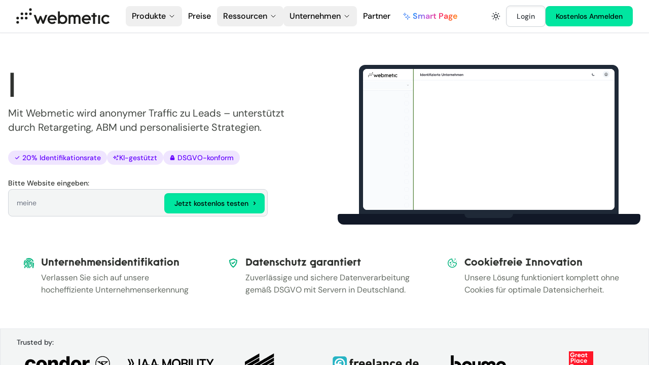

--- FILE ---
content_type: text/html; charset=utf-8
request_url: https://webmetic.de/?47-3.html
body_size: 31273
content:
<!DOCTYPE html><html lang="de"><head>
    <meta charset="UTF-8">
    <meta name="viewport" content="width=device-width, initial-scale=1.0">

    <!-- Preload critical fonts -->
    <link rel="preload" href="/fonts/DMSans-Regular.woff2" as="font" type="font/woff2" crossorigin="">
    <link rel="preload" href="/fonts/Rawest-Regular.woff2" as="font" type="font/woff2" crossorigin="">

    <!-- Favicons -->
    <link rel="icon" type="image/x-icon" href="/favicon.ico">
    <link rel="icon" type="image/png" sizes="16x16" href="/favicon-16x16.png">
    <link rel="icon" type="image/png" sizes="32x32" href="/favicon-32x32.png">
    <link rel="icon" type="image/png" sizes="48x48" href="/favicon-48x48.png">
    <link rel="manifest" href="/manifest.webmanifest">
    <meta name="mobile-web-app-capable" content="yes">
    <meta name="theme-color" content="#00E6A0">
    <meta name="application-name" content="Webmetic">

    <!-- Apple Touch Icons -->
    <link rel="apple-touch-icon" sizes="57x57" href="/apple-touch-icon-57x57.png">
    <link rel="apple-touch-icon" sizes="60x60" href="/apple-touch-icon-60x60.png">
    <link rel="apple-touch-icon" sizes="72x72" href="/apple-touch-icon-72x72.png">
    <link rel="apple-touch-icon" sizes="76x76" href="/apple-touch-icon-76x76.png">
    <link rel="apple-touch-icon" sizes="114x114" href="/apple-touch-icon-114x114.png">
    <link rel="apple-touch-icon" sizes="120x120" href="/apple-touch-icon-120x120.png">
    <link rel="apple-touch-icon" sizes="144x144" href="/apple-touch-icon-144x144.png">
    <link rel="apple-touch-icon" sizes="152x152" href="/apple-touch-icon-152x152.png">
    <link rel="apple-touch-icon" sizes="167x167" href="/apple-touch-icon-167x167.png">
    <link rel="apple-touch-icon" sizes="180x180" href="/apple-touch-icon-180x180.png">
    <link rel="apple-touch-icon" sizes="1024x1024" href="/apple-touch-icon-1024x1024.png">
    <meta name="apple-mobile-web-app-capable" content="yes">
    <meta name="apple-mobile-web-app-status-bar-style" content="black-translucent">
    <meta name="apple-mobile-web-app-title" content="Webmetic">

    <!-- Microsoft -->
    <meta name="msapplication-TileColor" content="#ffffff">
    <meta name="msapplication-TileImage" content="/mstile-144x144.png">
    <meta name="msapplication-config" content="/browserconfig.xml">

    <!-- Fallback title for loading state - will be replaced by react-helmet-async -->
    <title>Webmetic - Verwandeln Sie anonymen Traffic in wertvolle Geschäftsbeziehungen</title>
    <script async="" id="cio-tracker" data-site-id="dd4bd7dd0a29e7a831a9" src="https://assets.customer.io/assets/track.js"></script><script type="module" crossorigin="" src="/assets/index-D-yNjLie.js"></script>
    <link rel="modulepreload" crossorigin="" href="/assets/vendor-BIgqt_tQ.js">
    <link rel="modulepreload" crossorigin="" href="/assets/ui-CTYwReaE.js">
    <link rel="modulepreload" crossorigin="" href="/assets/api-DTFdyliB.js">
    <link rel="modulepreload" crossorigin="" href="/assets/router-BDgZUMl5.js">
    <link rel="modulepreload" crossorigin="" href="/assets/analytics-core-GPnyEcgg.js">
    <link rel="modulepreload" crossorigin="" href="/assets/analytics-plugins-CqMiSPfY.js">
    <link rel="stylesheet" crossorigin="" href="/assets/index-zogWR1Gx.css">
  <link rel="modulepreload" as="script" crossorigin="" href="/assets/index-CiVaI0MU.js"><link rel="modulepreload" as="script" crossorigin="" href="/assets/animations-DToldeuV.js"><link rel="modulepreload" as="script" crossorigin="" href="/assets/SparkleIcon-es6hwFZY.js"><link rel="modulepreload" as="script" crossorigin="" href="/assets/executive-working-XZtT1zjQ.js"><link rel="modulepreload" as="script" crossorigin="" href="/assets/women-laptop-CtJO2sEd.js"><link rel="modulepreload" as="script" crossorigin="" href="/assets/Layout-EZxVygdL.js"><link rel="modulepreload" as="script" crossorigin="" href="/assets/webmetic-logo-black-AKIn72XU.js"><link rel="modulepreload" as="script" crossorigin="" href="/assets/attributionTracking-CMZU6zmv.js"><link rel="modulepreload" as="script" crossorigin="" href="/assets/attribution-BdnPjOUD.js"><link rel="modulepreload" as="script" crossorigin="" href="/assets/ToggleSwitch-BTarF7i3.js"><link rel="modulepreload" as="script" crossorigin="" href="/assets/sha256-B_ghqeYM.js"><link rel="modulepreload" as="script" crossorigin="" href="/assets/SuccessModal-BVM8euEW.js"><link rel="modulepreload" as="script" crossorigin="" href="/assets/Search-CaOfAWlp.js"><link rel="modulepreload" as="script" crossorigin="" href="/assets/Linkedin-DCRvDhie.js"><link rel="modulepreload" as="script" crossorigin="" href="/assets/index-30PV3uFk.js"><link rel="modulepreload" as="script" crossorigin="" href="/assets/CustomersLogos-UG5r3Qvm.js"><link rel="modulepreload" as="script" crossorigin="" href="/assets/mm-logo-white-Bl_gbqQu.js"><link rel="modulepreload" as="script" crossorigin="" href="/assets/freelance-logo-white-DE16mBTW.js"><link rel="modulepreload" as="script" crossorigin="" href="/assets/PageSEO-C8hoNgbw.js"><link rel="modulepreload" as="script" crossorigin="" href="/assets/SEO-CrQf0hEZ.js"><link rel="modulepreload" as="script" crossorigin="" href="/assets/FounderNewsletter-DrQ1dDow.js"><link rel="modulepreload" as="script" crossorigin="" href="/assets/index-DHG4Cy2J.js"><link rel="modulepreload" as="script" crossorigin="" href="/assets/is-plan-event-enabled-CTGFxau4.js"><link rel="modulepreload" as="script" crossorigin="" href="/assets/helpers-BCdLauY1.js"><link rel="modulepreload" as="script" crossorigin="" href="/assets/index-DSXCggRu.js"><link rel="canonical" href="https://webmetic.de/" data-rh="true"><link rel="manifest" href="/manifest.json" data-rh="true"><meta name="description" content="Webmetic revolutioniert Ihr Lead-Management. Unsere innovative Technologie identifiziert Besucher Ihrer Website und wandelt anonymen Traffic in qualifizierte Leads um, um Ihr Geschäftswachstum zu beschleunigen." data-rh="true"><meta name="keywords" content="Lead-Management, B2B Marketing, Traffic-Analyse, Besucheridentifikation, Leadgenerierung, Zielgruppen-Targeting, cookiefrei, DSGVO-konform" data-rh="true"><meta name="language" content="de" data-rh="true"><meta name="robots" content="index, follow" data-rh="true"><meta name="viewport" content="width=device-width, initial-scale=1.0" data-rh="true"><meta name="format-detection" content="telephone=no" data-rh="true"><meta name="theme-color" content="#ffffff" data-rh="true"><meta name="apple-mobile-web-app-capable" content="yes" data-rh="true"><meta name="apple-mobile-web-app-status-bar-style" content="black" data-rh="true"><meta name="msapplication-TileColor" content="#000000" data-rh="true"><meta itemprop="name" content="Webmetic - Verwandeln Sie anonymen Traffic in wertvolle Geschäftsbeziehungen" data-rh="true"><meta itemprop="description" content="Webmetic revolutioniert Ihr Lead-Management. Unsere innovative Technologie identifiziert Besucher Ihrer Website und wandelt anonymen Traffic in qualifizierte Leads um, um Ihr Geschäftswachstum zu beschleunigen." data-rh="true"><meta itemprop="image" content="https://webmetic.de/ci/webmetic-logo-black-1200x630.png" data-rh="true"></head>
  <body>
    <div id="root"><div class="flex h-screen w-full overflow-hidden dark:bg-gray-900"><div class="flex min-h-screen w-full flex-col overflow-y-auto overflow-x-hidden"><div class="fixed start-0 top-0 z-50 w-full"><nav class="border-b border-gray-200 bg-white drop-shadow-sm dark:border-gray-600 dark:bg-gray-900"><div class="mx-auto max-w-screen-xl px-4 sm:px-6 lg:px-8"><div class="flex h-16 items-center justify-between"><div class="flex items-center"><a class="flex items-center pl-2 pr-8 sm:pl-0" href="/"><img src="data:image/svg+xml,%3c?xml%20version='1.0'%20encoding='utf-8'?%3e%3c!--%20Generator:%20Adobe%20Illustrator%2027.0.0,%20SVG%20Export%20Plug-In%20.%20SVG%20Version:%206.00%20Build%200)%20--%3e%3csvg%20version='1.1'%20id='Logo'%20xmlns='http://www.w3.org/2000/svg'%20xmlns:xlink='http://www.w3.org/1999/xlink'%20x='0px'%20y='0px'%20viewBox='0%200%20227.7%2039.7'%20style='enable-background:new%200%200%20227.7%2039.7;'%20xml:space='preserve'%3e%3cstyle%20type='text/css'%3e%20.st0{fill:%231D1D1B;}%20%3c/style%3e%3cg%3e%3cpath%20class='st0'%20d='M218.6,38.9c-6.5,0-11.4-4.9-11.4-11.3s4.9-11.3,11.4-11.3c3.4,0,6.4,1.3,8.4,3.6l0.1,0.2l-3.3,3.2l-0.2-0.2%20c-1.2-1.4-3.1-2.3-5.1-2.3c-3.9,0-6.6,2.8-6.6,6.8s2.8,6.8,6.6,6.8c2,0,3.9-0.8,5.1-2.3l0.2-0.2l3.3,3.2l-0.1,0.2%20C224.9,37.7,222,38.9,218.6,38.9z'/%3e%3cpath%20class='st0'%20d='M87.5,38.9c-6.4,0-11.3-4.8-11.3-11.1s4.8-11.4,11.3-11.4S98.4,21,98.4,27.6v2H81c0.7,3,3.2,5,6.5,5%20c2.5,0,4.3-1.1,5.2-2.1l0.2-0.2l3.2,3.1l-0.2,0.2C94,37.7,91,39,87.5,38.9L87.5,38.9z%20M93.5,25.4c-0.3-2.7-2.9-4.7-6.1-4.7%20s-5.5,1.8-6.3,4.7H93.5z'/%3e%3cpath%20class='st0'%20d='M112.9,38.9c-2.4,0-4.7-0.7-6.6-2.2v1.6h-4.7V8h4.7v10.5c1.9-1.4,4.2-2.1,6.6-2.1c6.5,0,11.4,4.8,11.4,11.3%20S119.5,38.9,112.9,38.9L112.9,38.9z%20M112.9,20.9c-3.8,0-6.6,2.9-6.6,6.8s2.8,6.8,6.6,6.8s6.6-2.9,6.6-6.8S116.7,20.9,112.9,20.9z'%20/%3e%3cpath%20class='st0'%20d='M151.9,38.4V24.6c0-2.1-1.6-3.7-3.7-3.7s-3.8,1.6-3.8,3.7v13.9h-4.7V24.6c0-2.1-1.6-3.7-3.7-3.7%20s-3.8,1.6-3.8,3.7v13.9h-4.6V16.9h4.2v1.6c0,0,1.6-2.2,4.7-2.2c2.3,0,4.4,1,5.9,2.7c0.9-1.1,2.8-2.7,6.1-2.7c4.4,0,8,3.5,8,7.9%20v14.2H151.9L151.9,38.4z'/%3e%3cpath%20class='st0'%20d='M170.9,38.9c-6.4,0-11.3-4.8-11.3-11.1s4.9-11.4,11.3-11.4s10.9,4.6,10.9,11.2v2h-17.3c0.7,3,3.2,5,6.5,5%20c2.5,0,4.3-1.1,5.2-2.1l0.2-0.2l3.2,3.1l-0.1,0.2C177.4,37.7,174.4,39,170.9,38.9L170.9,38.9z%20M176.9,25.4%20c-0.3-2.7-2.9-4.7-6.1-4.7s-5.5,1.8-6.3,4.7H176.9L176.9,25.4z'/%3e%3crect%20x='199.4'%20y='17.2'%20class='st0'%20width='4.7'%20height='21.3'/%3e%3cpolygon%20class='st0'%20points='195.9,17.2%20191.9,17.2%20191.9,12.1%20187.1,12.1%20187.1,17.2%20183.1,17.2%20183.1,21.1%20187.1,21.1%20187.1,38.4%20191.9,38.4%20191.9,21.1%20195.9,21.1%20'/%3e%3cpolygon%20class='st0'%20points='70.7,16.9%2065.5,31%2060.8,19.3%2057.5,19.3%2052.7,31%2047.6,16.9%2042.5,16.9%2050.7,38%2054.8,38%2059.1,26.3%2063.4,38%2067.5,38%2075.8,16.9%20'/%3e%3c/g%3e%3cg%3e%3ccircle%20class='st0'%20cx='3.5'%20cy='34.8'%20r='3.2'/%3e%3ccircle%20class='st0'%20cx='3.5'%20cy='24.4'%20r='3.2'/%3e%3ccircle%20class='st0'%20cx='13.9'%20cy='24.4'%20r='3.2'/%3e%3ccircle%20class='st0'%20cx='24.3'%20cy='24.4'%20r='3.2'/%3e%3ccircle%20class='st0'%20cx='13.9'%20cy='14'%20r='3.2'/%3e%3ccircle%20class='st0'%20cx='24.3'%20cy='14'%20r='3.2'/%3e%3ccircle%20class='st0'%20cx='34.6'%20cy='14'%20r='3.2'/%3e%3ccircle%20class='st0'%20cx='34.6'%20cy='3.6'%20r='3.2'/%3e%3c/g%3e%3c/svg%3e" class="h-8 dark:hidden" alt="Webmetic Logo"><img src="data:image/svg+xml,%3c?xml%20version='1.0'%20encoding='utf-8'?%3e%3c!--%20Generator:%20Adobe%20Illustrator%2027.0.0,%20SVG%20Export%20Plug-In%20.%20SVG%20Version:%206.00%20Build%200)%20--%3e%3csvg%20version='1.1'%20id='Logo'%20xmlns='http://www.w3.org/2000/svg'%20xmlns:xlink='http://www.w3.org/1999/xlink'%20x='0px'%20y='0px'%20viewBox='0%200%20227.7%2039.7'%20style='enable-background:new%200%200%20227.7%2039.7;'%20xml:space='preserve'%3e%3cstyle%20type='text/css'%3e%20.st0{fill:%23FFFFFF;}%20%3c/style%3e%3cg%3e%3cpath%20class='st0'%20d='M218.6,38.9c-6.5,0-11.4-4.9-11.4-11.3s4.9-11.3,11.4-11.3c3.4,0,6.4,1.3,8.4,3.6l0.1,0.2l-3.3,3.2l-0.2-0.2%20c-1.2-1.4-3.1-2.3-5.1-2.3c-3.9,0-6.6,2.8-6.6,6.8s2.8,6.8,6.6,6.8c2,0,3.9-0.8,5.1-2.3l0.2-0.2l3.3,3.2l-0.1,0.2%20C224.9,37.7,222,38.9,218.6,38.9z'/%3e%3cpath%20class='st0'%20d='M87.5,38.9c-6.4,0-11.3-4.8-11.3-11.1S81,16.4,87.5,16.4S98.4,21,98.4,27.6v2H81c0.7,3,3.2,5,6.5,5%20c2.5,0,4.3-1.1,5.2-2.1l0.2-0.2l3.2,3.1l-0.2,0.2C94,37.7,91,39,87.5,38.9L87.5,38.9z%20M93.5,25.4c-0.3-2.7-2.9-4.7-6.1-4.7%20s-5.5,1.8-6.3,4.7C81.1,25.4,93.5,25.4,93.5,25.4z'/%3e%3cpath%20class='st0'%20d='M112.9,38.9c-2.4,0-4.7-0.7-6.6-2.2v1.6h-4.7V8h4.7v10.5c1.9-1.4,4.2-2.1,6.6-2.1c6.5,0,11.4,4.8,11.4,11.3%20S119.5,38.9,112.9,38.9L112.9,38.9z%20M112.9,20.9c-3.8,0-6.6,2.9-6.6,6.8s2.8,6.8,6.6,6.8s6.6-2.9,6.6-6.8S116.7,20.9,112.9,20.9z'%20/%3e%3cpath%20class='st0'%20d='M151.9,38.4V24.6c0-2.1-1.6-3.7-3.7-3.7s-3.8,1.6-3.8,3.7v13.9h-4.7V24.6c0-2.1-1.6-3.7-3.7-3.7%20s-3.8,1.6-3.8,3.7v13.9h-4.6V16.9h4.2v1.6c0,0,1.6-2.2,4.7-2.2c2.3,0,4.4,1,5.9,2.7c0.9-1.1,2.8-2.7,6.1-2.7c4.4,0,8,3.5,8,7.9%20v14.2L151.9,38.4L151.9,38.4z'/%3e%3cpath%20class='st0'%20d='M170.9,38.9c-6.4,0-11.3-4.8-11.3-11.1s4.9-11.4,11.3-11.4s10.9,4.6,10.9,11.2v2h-17.3c0.7,3,3.2,5,6.5,5%20c2.5,0,4.3-1.1,5.2-2.1l0.2-0.2l3.2,3.1l-0.1,0.2C177.4,37.7,174.4,39,170.9,38.9L170.9,38.9z%20M176.9,25.4%20c-0.3-2.7-2.9-4.7-6.1-4.7s-5.5,1.8-6.3,4.7L176.9,25.4L176.9,25.4z'/%3e%3crect%20x='199.4'%20y='17.2'%20class='st0'%20width='4.7'%20height='21.3'/%3e%3cpolygon%20class='st0'%20points='195.9,17.2%20191.9,17.2%20191.9,12.1%20187.1,12.1%20187.1,17.2%20183.1,17.2%20183.1,21.1%20187.1,21.1%20187.1,38.4%20191.9,38.4%20191.9,21.1%20195.9,21.1%20'/%3e%3cpolygon%20class='st0'%20points='70.7,16.9%2065.5,31%2060.8,19.3%2057.5,19.3%2052.7,31%2047.6,16.9%2042.5,16.9%2050.7,38%2054.8,38%2059.1,26.3%2063.4,38%2067.5,38%2075.8,16.9%20'/%3e%3c/g%3e%3cg%3e%3ccircle%20class='st0'%20cx='3.5'%20cy='34.8'%20r='3.2'/%3e%3ccircle%20class='st0'%20cx='3.5'%20cy='24.4'%20r='3.2'/%3e%3ccircle%20class='st0'%20cx='13.9'%20cy='24.4'%20r='3.2'/%3e%3ccircle%20class='st0'%20cx='24.3'%20cy='24.4'%20r='3.2'/%3e%3ccircle%20class='st0'%20cx='13.9'%20cy='14'%20r='3.2'/%3e%3ccircle%20class='st0'%20cx='24.3'%20cy='14'%20r='3.2'/%3e%3ccircle%20class='st0'%20cx='34.6'%20cy='14'%20r='3.2'/%3e%3ccircle%20class='st0'%20cx='34.6'%20cy='3.6'%20r='3.2'/%3e%3c/g%3e%3c/svg%3e" class="hidden h-8 dark:block" alt="Webmetic Logo"></a><div class="hidden md:block"><ul class="flex items-center"><li class="relative"><button class="flex items-center rounded-lg px-3 py-2 font-medium transition-all duration-300 hover:bg-platin hover:text-graphite dark:text-gray-400 dark:hover:bg-carbon dark:hover:text-white">Produkte<svg width="1.5em" height="1.5em" stroke-width="1.5" viewBox="0 0 24 24" fill="none" xmlns="http://www.w3.org/2000/svg" color="currentColor" class="ml-1 h-4 w-4"><path d="M6 9L12 15L18 9" stroke="currentColor" stroke-linecap="round" stroke-linejoin="round"></path></svg></button></li><li class="relative"><a class="rounded-lg px-3 py-2 font-medium transition-all duration-300 hover:bg-platin hover:text-graphite dark:text-gray-400 dark:hover:bg-carbon dark:hover:text-white" href="/preise">Preise</a></li><li class="relative"><button class="flex items-center rounded-lg px-3 py-2 font-medium transition-all duration-300 hover:bg-platin hover:text-graphite dark:text-gray-400 dark:hover:bg-carbon dark:hover:text-white">Ressourcen<svg width="1.5em" height="1.5em" stroke-width="1.5" viewBox="0 0 24 24" fill="none" xmlns="http://www.w3.org/2000/svg" color="currentColor" class="ml-1 h-4 w-4"><path d="M6 9L12 15L18 9" stroke="currentColor" stroke-linecap="round" stroke-linejoin="round"></path></svg></button></li><li class="relative"><button class="flex items-center rounded-lg px-3 py-2 font-medium transition-all duration-300 hover:bg-platin hover:text-graphite dark:text-gray-400 dark:hover:bg-carbon dark:hover:text-white">Unternehmen<svg width="1.5em" height="1.5em" stroke-width="1.5" viewBox="0 0 24 24" fill="none" xmlns="http://www.w3.org/2000/svg" color="currentColor" class="ml-1 h-4 w-4"><path d="M6 9L12 15L18 9" stroke="currentColor" stroke-linecap="round" stroke-linejoin="round"></path></svg></button></li><li class="relative"><a class="rounded-lg px-3 py-2 font-medium transition-all duration-300 hover:bg-platin hover:text-graphite dark:text-gray-400 dark:hover:bg-carbon dark:hover:text-white" href="/partner">Partner</a></li><li class="relative"><a class="flex items-center rounded-lg px-3 py-2 font-medium transition-all duration-300 hover:bg-platin hover:text-graphite dark:text-gray-400 dark:hover:bg-carbon dark:hover:text-white" href="/smart-landing-page" target="_blank"><svg width="1.5em" height="1.5em" viewBox="0 0 24 24" stroke-width="1.5" fill="none" xmlns="http://www.w3.org/2000/svg" color="currentColor" class="mr-1 h-4 w-4 text-blue-500"><path d="M8 15C12.8747 15 15 12.949 15 8C15 12.949 17.1104 15 22 15C17.1104 15 15 17.1104 15 22C15 17.1104 12.8747 15 8 15Z" stroke="currentColor" stroke-linejoin="round"></path><path d="M2 6.5C5.13376 6.5 6.5 5.18153 6.5 2C6.5 5.18153 7.85669 6.5 11 6.5C7.85669 6.5 6.5 7.85669 6.5 11C6.5 7.85669 5.13376 6.5 2 6.5Z" stroke="currentColor" stroke-linejoin="round"></path></svg><span class="rainbow-ai-text font-semibold">Smart Page</span></a></li></ul></div></div><div class="flex items-center gap-2"><button class="rounded-lg bg-white p-2.5 text-sm text-graphite transition-all duration-300 hover:bg-platin focus:outline-none focus:ring-4 focus:ring-gray-300 dark:bg-graphite dark:text-white dark:hover:bg-carbon dark:focus:ring-gray-800" aria-label="Toggle dark mode"><svg class="h-5 w-5" fill="none" viewBox="0 0 24 24" stroke="currentColor"><path stroke-linecap="round" stroke-linejoin="round" stroke-width="2" d="M12 3v1m0 16v1m9-9h-1M4 12H3m15.364 6.364l-.707-.707M6.343 6.343l-.707-.707m12.728 0l-.707.707M6.343 17.657l-.707.707M16 12a4 4 0 11-8 0 4 4 0 018 0z"></path></svg></button><a class="btn-alt hidden sm:block" href="https://app.webmetic.de/login">Login</a><button class="btn hidden sm:block">Kostenlos Anmelden</button><button id="mobile-menu-button" class="inline-flex h-10 w-10 items-center justify-center rounded-lg p-2 text-sm text-gray-500 hover:bg-gray-100 focus:outline-none dark:text-gray-400 dark:hover:bg-gray-700 md:hidden" aria-expanded="false"><span class="sr-only">Open main menu</span><svg class="h-5 w-5" fill="none" viewBox="0 0 24 24" stroke="currentColor"><path stroke-linecap="round" stroke-linejoin="round" stroke-width="2" d="M4 6h16M4 12h16M4 18h16"></path></svg></button></div></div></div><div class="absolute left-0 right-0 top-full hidden w-full bg-white shadow-lg transition-opacity duration-500 ease-in-out dark:bg-gray-800 md:block invisible opacity-0"><div class="border-t border-gray-200 dark:border-gray-600"><div class="mx-auto grid max-w-screen-xl px-4 py-5 text-gray-900 dark:text-white sm:px-6 lg:px-8 "></div></div></div></nav></div><main class="flex-grow pt-16"><section class="bg-white dark:bg-gray-900"><div class="mx-auto max-w-screen-xl px-4 py-8 lg:py-16"><div class="mb-8 grid items-center gap-8 lg:mb-16 lg:grid-cols-12 lg:gap-12"><div class="col-span-6 text-center sm:mb-6 lg:mb-0 lg:text-left"><h1 class="h1-style mb-4 leading-none tracking-tight text-neutral-900 dark:text-white">Lead- und</h1><div class="mx-auto mb-6 max-w-xl font-normal text-neutral-700 dark:text-gray-300 md:text-lg lg:mx-0 xl:mb-8 xl:text-xl">Mit Webmetic wird anonymer Traffic zu Leads – unterstützt durch Retargeting, ABM und personalisierte Strategien.</div><div class="mb-6 flex flex-wrap justify-center gap-2 lg:justify-start"><span class="inline-flex items-center rounded-full bg-pulse/10 px-3 py-1 text-sm font-medium text-pulse"><svg class="mr-1 h-3 w-3" fill="currentColor" viewBox="0 0 20 20"><path fill-rule="evenodd" d="M16.707 5.293a1 1 0 010 1.414l-8 8a1 1 0 01-1.414 0l-4-4a1 1 0 011.414-1.414L8 12.586l7.293-7.293a1 1 0 011.414 0z" clip-rule="evenodd"></path></svg>20% Identifikationsrate</span><span class="inline-flex items-center rounded-full bg-pulse/10 px-3 py-1 text-sm font-medium text-pulse"><svg width="24" height="24" viewBox="0 0 24 24" xmlns="http://www.w3.org/2000/svg" class="h-3 w-3"><path d="M15.11 14.285a.41.41 0 0 1 .78 0c.51 2.865.96 3.315 3.825 3.826.38.12.38.658 0 .778-2.865.511-3.315.961-3.826 3.826a.408.408 0 0 1-.778 0c-.511-2.865-.961-3.315-3.826-3.826a.408.408 0 0 1 0-.778c2.865-.511 3.315-.961 3.826-3.826Zm2.457-12.968a.454.454 0 0 1 .866 0C19 4.5 19.5 5 22.683 5.567a.454.454 0 0 1 0 .866C19.5 7 19 7.5 18.433 10.683a.454.454 0 0 1-.866 0C17 7.5 16.5 7 13.317 6.433a.454.454 0 0 1 0-.866C16.5 5 17 4.5 17.567 1.317Z" fill="currentColor"></path><path fill-rule="evenodd" clip-rule="evenodd" d="M7.001 4a1 1 0 0 1 .993.887c.192 1.7.701 2.877 1.476 3.665.768.783 1.913 1.3 3.618 1.452a1 1 0 0 1-.002 1.992c-1.675.145-2.849.662-3.638 1.452-.79.79-1.307 1.963-1.452 3.638a1 1 0 0 1-1.992.003c-.152-1.706-.67-2.851-1.452-3.62-.788-.774-1.965-1.283-3.665-1.475a1 1 0 0 1-.002-1.987c1.73-.2 2.878-.709 3.646-1.476.767-.768 1.276-1.916 1.476-3.646A1 1 0 0 1 7 4Zm-2.472 6.998a6.11 6.11 0 0 1 2.468 2.412 6.232 6.232 0 0 1 1.037-1.376 6.232 6.232 0 0 1 1.376-1.036 6.114 6.114 0 0 1-2.412-2.469 6.163 6.163 0 0 1-1.053 1.416 6.163 6.163 0 0 1-1.416 1.053Z" fill="currentColor"></path></svg>KI-gestützt</span><span class="inline-flex items-center rounded-full bg-pulse/10 px-3 py-1 text-sm font-medium text-pulse"><svg class="mr-1 h-3 w-3" fill="currentColor" viewBox="0 0 20 20"><path fill-rule="evenodd" d="M5 9V7a5 5 0 0110 0v2a2 2 0 012 2v5a2 2 0 01-2 2H5a2 2 0 01-2-2v-5a2 2 0 012-2zm8-2v2H7V7a3 3 0 616 0z" clip-rule="evenodd"></path></svg>DSGVO-konform</span></div><form class="mx-auto max-w-lg lg:ml-0"><label for="website-input" class="mb-2 text-sm font-medium text-neutral-900 dark:text-white">Bitte Website eingeben:</label><div class="relative"><input type="text" id="website-input" class="block w-full rounded-lg border border-gray-300 bg-platin p-4 text-sm text-neutral-900 focus:border-energetic-mint-500 focus:ring-energetic-mint-500 dark:border-gray-600 dark:bg-gray-700 dark:text-white dark:placeholder-gray-400 dark:focus:border-energetic-mint-500 dark:focus:ring-energetic-mint-500" placeholder="meinefirm" value=""><button type="submit" class="btn absolute bottom-2.5 right-0.5 -mb-1 mr-1 flex items-center whitespace-nowrap">Jetzt kostenlos testen<svg class="-mr-2 ml-1 h-4 w-4 flex-shrink-0" aria-hidden="true" xmlns="http://www.w3.org/2000/svg" width="24" height="24" fill="none" viewBox="0 0 24 24"><path stroke="currentColor" stroke-linecap="round" stroke-linejoin="round" stroke-width="2" d="m10 16 4-4-4-4"></path></svg></button></div></form></div><div class="col-span-6"><div class="relative mx-auto h-[172px] max-w-[301px] rounded-t-xl border-[8px] border-gray-800 bg-gray-800 dark:border-gray-800 md:h-[294px] md:max-w-[512px]"><div class="h-[156px] overflow-hidden rounded-lg bg-white dark:bg-gray-800 md:h-[278px]"><div style="width: 100%; height: auto;"><svg xmlns="http://www.w3.org/2000/svg" xmlns:xlink="http://www.w3.org/1999/xlink" viewBox="0 0 1500 842" width="1500" height="842" preserveAspectRatio="xMidYMid meet" style="width: 100%; height: 100%; transform: translate3d(0px, 0px, 0px); content-visibility: visible;"><defs><clipPath id="__lottie_element_2"><rect width="1500" height="842" x="0" y="0"></rect></clipPath></defs><g clip-path="url(#__lottie_element_2)"><g transform="matrix(1,0,0,1,0,0)" opacity="1" style="display: block;"><rect width="1500" height="842" fill="#ffffff"></rect></g><g style="display: none;"><g><path></path><path stroke-linecap="butt" stroke-linejoin="miter" fill-opacity="0" stroke-miterlimit="4"></path></g></g><g transform="matrix(1,0,0,1,752.75,638)" opacity="1" style="display: block;"><g opacity="1" transform="matrix(1,0,0,1,-660,-31)"><path fill="rgb(249,251,253)" fill-opacity="1" d=" M208,-480 C208,-480 208,480 208,480 C208,480 -208,480 -208,480 C-208,480 -208,-480 -208,-480 C-208,-480 208,-480 208,-480z"></path><path stroke-linecap="butt" stroke-linejoin="miter" fill-opacity="0" stroke-miterlimit="4" stroke="rgb(230,234,242)" stroke-opacity="1" stroke-width="2" d=" M208,-480 C208,-480 208,480 208,480 C208,480 -208,480 -208,480 C-208,480 -208,-480 -208,-480 C-208,-480 208,-480 208,-480z"></path></g></g><g transform="matrix(1,0,0,1,748.5,450.5)" opacity="1" style="display: block;"><g opacity="1" transform="matrix(1,0,0,1,-601.5,-354)"><path fill="rgb(249,251,253)" fill-opacity="1" d=" M141.25,-16.799999237060547 C141.25,-16.799999237060547 141.25,16.799999237060547 141.25,16.799999237060547 C141.25,19.007598876953125 139.4575958251953,20.799999237060547 137.25,20.799999237060547 C137.25,20.799999237060547 -137.25,20.799999237060547 -137.25,20.799999237060547 C-139.4575958251953,20.799999237060547 -141.25,19.007598876953125 -141.25,16.799999237060547 C-141.25,16.799999237060547 -141.25,-16.799999237060547 -141.25,-16.799999237060547 C-141.25,-19.007598876953125 -139.4575958251953,-20.799999237060547 -137.25,-20.799999237060547 C-137.25,-20.799999237060547 137.25,-20.799999237060547 137.25,-20.799999237060547 C139.4575958251953,-20.799999237060547 141.25,-19.007598876953125 141.25,-16.799999237060547z"></path><path stroke-linecap="butt" stroke-linejoin="miter" fill-opacity="0" stroke-miterlimit="4" stroke="rgb(233,237,241)" stroke-opacity="1" stroke-width="1" d=" M141.25,-16.799999237060547 C141.25,-16.799999237060547 141.25,16.799999237060547 141.25,16.799999237060547 C141.25,19.007598876953125 139.4575958251953,20.799999237060547 137.25,20.799999237060547 C137.25,20.799999237060547 -137.25,20.799999237060547 -137.25,20.799999237060547 C-139.4575958251953,20.799999237060547 -141.25,19.007598876953125 -141.25,16.799999237060547 C-141.25,16.799999237060547 -141.25,-16.799999237060547 -141.25,-16.799999237060547 C-141.25,-19.007598876953125 -139.4575958251953,-20.799999237060547 -137.25,-20.799999237060547 C-137.25,-20.799999237060547 137.25,-20.799999237060547 137.25,-20.799999237060547 C139.4575958251953,-20.799999237060547 141.25,-19.007598876953125 141.25,-16.799999237060547z"></path></g></g><g transform="matrix(1,0,0,1,748.5,450.5)" opacity="1" style="display: block;"><g opacity="1" transform="matrix(1,0,0,1,0,0)"><path fill="rgb(249,251,253)" fill-opacity="1" d=" M-485.56201171875,-356.5 C-485.56201171875,-356.5 -480.93798828125,-351.375 -480.93798828125,-351.375 C-480.93798828125,-351.375 -476.31201171875,-356.5 -476.31201171875,-356.5"></path><path stroke-linecap="butt" stroke-linejoin="miter" fill-opacity="0" stroke-miterlimit="4" stroke="rgb(54,54,54)" stroke-opacity="1" stroke-width="1" d=" M-485.56201171875,-356.5 C-485.56201171875,-356.5 -480.93798828125,-351.375 -480.93798828125,-351.375 C-480.93798828125,-351.375 -476.31201171875,-356.5 -476.31201171875,-356.5"></path></g></g><g class="de" transform="matrix(1,0,0,1,19.25,101.37999725341797)" opacity="1" fill="rgb(0,0,0)" font-size="14" font-family="Helvetica Neue LT Std" font-style="normal" font-weight="200" aria-label="intent.de" style="display: block;"><g stroke-linecap="butt" stroke-linejoin="round" stroke-miterlimit="4" transform="matrix(1,0,0,1,0,0)" opacity="1" style="display: inherit;"><g><g transform="matrix(1,0,0,1,0,0)" opacity="1" style="display: none;"><path d=" M0.86,-8.64 C0.86,-8.64 1.75,-8.64 1.75,-8.64 C1.75,-8.64 1.75,-10.07 1.75,-10.07 C1.75,-10.07 0.86,-10.07 0.86,-10.07 C0.86,-10.07 0.86,-8.64 0.86,-8.64z M0.86,0 C0.86,0 1.75,0 1.75,0 C1.75,0 1.75,-7.28 1.75,-7.28 C1.75,-7.28 0.86,-7.28 0.86,-7.28 C0.86,-7.28 0.86,0 0.86,0z"></path><g opacity="1" transform="matrix(0.14000000059604645,0,0,0.14000000059604645,0,0)"></g></g></g></g><g stroke-linecap="butt" stroke-linejoin="round" stroke-miterlimit="4" transform="matrix(1,0,0,1,3.2760000228881836,0)" opacity="1" style="display: inherit;"><g><g transform="matrix(1,0,0,1,0,0)" opacity="1" style="display: none;"><path d=" M0.83,0 C0.83,0 1.72,0 1.72,0 C1.72,0 1.72,-4.24 1.72,-4.24 C1.75,-5.67 2.59,-6.74 4,-6.74 C5.44,-6.74 5.85,-5.79 5.85,-4.54 C5.85,-4.54 5.85,0 5.85,0 C5.85,0 6.74,0 6.74,0 C6.74,0 6.74,-4.68 6.74,-4.68 C6.74,-6.42 6.12,-7.49 4.07,-7.49 C3.05,-7.49 2.07,-6.89 1.75,-6.02 C1.75,-6.02 1.72,-6.02 1.72,-6.02 C1.72,-6.02 1.72,-7.28 1.72,-7.28 C1.72,-7.28 0.83,-7.28 0.83,-7.28 C0.83,-7.28 0.83,0 0.83,0z"></path><g opacity="1" transform="matrix(0.14000000059604645,0,0,0.14000000059604645,0,0)"></g></g></g></g><g stroke-linecap="butt" stroke-linejoin="round" stroke-miterlimit="4" transform="matrix(1,0,0,1,11.479999542236328,0)" opacity="1" style="display: inherit;"><g><g transform="matrix(1,0,0,1,0,0)" opacity="1" style="display: none;"><path d=" M2.26,-9.46 C2.26,-9.46 1.37,-9.46 1.37,-9.46 C1.37,-9.46 1.37,-7.28 1.37,-7.28 C1.37,-7.28 0.1,-7.28 0.1,-7.28 C0.1,-7.28 0.1,-6.53 0.1,-6.53 C0.1,-6.53 1.37,-6.53 1.37,-6.53 C1.37,-6.53 1.37,-1.55 1.37,-1.55 C1.35,-0.31 1.76,0.08 2.95,0.08 C3.21,0.08 3.47,0.06 3.74,0.06 C3.74,0.06 3.74,-0.7 3.74,-0.7 C3.48,-0.68 3.23,-0.66 2.97,-0.66 C2.34,-0.7 2.26,-1.04 2.26,-1.62 C2.26,-1.62 2.26,-6.53 2.26,-6.53 C2.26,-6.53 3.74,-6.53 3.74,-6.53 C3.74,-6.53 3.74,-7.28 3.74,-7.28 C3.74,-7.28 2.26,-7.28 2.26,-7.28 C2.26,-7.28 2.26,-9.46 2.26,-9.46z"></path><g opacity="1" transform="matrix(0.14000000059604645,0,0,0.14000000059604645,0,0)"></g></g></g></g><g stroke-linecap="butt" stroke-linejoin="round" stroke-miterlimit="4" transform="matrix(1,0,0,1,16.309999465942383,0)" opacity="1" style="display: inherit;"><g><g transform="matrix(1,0,0,1,0,0)" opacity="1" style="display: none;"><path d=" M1.37,-4.15 C1.51,-5.47 2.31,-6.74 3.76,-6.74 C5.2,-6.74 6.03,-5.48 6.08,-4.15 C6.08,-4.15 1.37,-4.15 1.37,-4.15z M6.97,-3.4 C7.04,-5.44 6.1,-7.49 3.76,-7.49 C1.45,-7.49 0.48,-5.56 0.48,-3.64 C0.48,-1.57 1.45,0.21 3.76,0.21 C5.6,0.21 6.56,-0.75 6.94,-2.4 C6.94,-2.4 6.05,-2.4 6.05,-2.4 C5.77,-1.3 5.06,-0.54 3.76,-0.54 C2.06,-0.54 1.38,-2.1 1.37,-3.4 C1.37,-3.4 6.97,-3.4 6.97,-3.4z"></path><g opacity="1" transform="matrix(0.14000000059604645,0,0,0.14000000059604645,0,0)"></g></g></g></g><g stroke-linecap="butt" stroke-linejoin="round" stroke-miterlimit="4" transform="matrix(1,0,0,1,24.262001037597656,0)" opacity="1" style="display: inherit;"><g><g transform="matrix(1,0,0,1,0,0)" opacity="1" style="display: none;"><path d=" M0.83,0 C0.83,0 1.72,0 1.72,0 C1.72,0 1.72,-4.24 1.72,-4.24 C1.75,-5.67 2.59,-6.74 4,-6.74 C5.44,-6.74 5.85,-5.79 5.85,-4.54 C5.85,-4.54 5.85,0 5.85,0 C5.85,0 6.74,0 6.74,0 C6.74,0 6.74,-4.68 6.74,-4.68 C6.74,-6.42 6.12,-7.49 4.07,-7.49 C3.05,-7.49 2.07,-6.89 1.75,-6.02 C1.75,-6.02 1.72,-6.02 1.72,-6.02 C1.72,-6.02 1.72,-7.28 1.72,-7.28 C1.72,-7.28 0.83,-7.28 0.83,-7.28 C0.83,-7.28 0.83,0 0.83,0z"></path><g opacity="1" transform="matrix(0.14000000059604645,0,0,0.14000000059604645,0,0)"></g></g></g></g><g stroke-linecap="butt" stroke-linejoin="round" stroke-miterlimit="4" transform="matrix(1,0,0,1,32.465999603271484,0)" opacity="1" style="display: inherit;"><g><g transform="matrix(1,0,0,1,0,0)" opacity="1" style="display: none;"><path d=" M2.26,-9.46 C2.26,-9.46 1.37,-9.46 1.37,-9.46 C1.37,-9.46 1.37,-7.28 1.37,-7.28 C1.37,-7.28 0.1,-7.28 0.1,-7.28 C0.1,-7.28 0.1,-6.53 0.1,-6.53 C0.1,-6.53 1.37,-6.53 1.37,-6.53 C1.37,-6.53 1.37,-1.55 1.37,-1.55 C1.35,-0.31 1.76,0.08 2.95,0.08 C3.21,0.08 3.47,0.06 3.74,0.06 C3.74,0.06 3.74,-0.7 3.74,-0.7 C3.48,-0.68 3.23,-0.66 2.97,-0.66 C2.34,-0.7 2.26,-1.04 2.26,-1.62 C2.26,-1.62 2.26,-6.53 2.26,-6.53 C2.26,-6.53 3.74,-6.53 3.74,-6.53 C3.74,-6.53 3.74,-7.28 3.74,-7.28 C3.74,-7.28 2.26,-7.28 2.26,-7.28 C2.26,-7.28 2.26,-9.46 2.26,-9.46z"></path><g opacity="1" transform="matrix(0.14000000059604645,0,0,0.14000000059604645,0,0)"></g></g></g></g><g stroke-linecap="butt" stroke-linejoin="round" stroke-miterlimit="4" transform="matrix(1,0,0,1,37.295997619628906,0)" opacity="1" style="display: inherit;"><g><g transform="matrix(1,0,0,1,0,0)" opacity="1" style="display: none;"><path d=" M2.55,0 C2.55,0 2.55,-1.49 2.55,-1.49 C2.55,-1.49 1.37,-1.49 1.37,-1.49 C1.37,-1.49 1.37,0 1.37,0 C1.37,0 2.55,0 2.55,0z"></path><g opacity="1" transform="matrix(0.14000000059604645,0,0,0.14000000059604645,0,0)"></g></g></g></g><g stroke-linecap="butt" stroke-linejoin="round" stroke-miterlimit="4" transform="matrix(1,0,0,1,41.874000549316406,0)" opacity="1" style="display: inherit;"><g><g transform="matrix(1,0,0,1,0,0)" opacity="1" style="display: none;"><path d=" M7.25,-10.07 C7.25,-10.07 6.36,-10.07 6.36,-10.07 C6.36,-10.07 6.36,-5.89 6.36,-5.89 C6.36,-5.89 6.33,-5.89 6.33,-5.89 C5.95,-6.94 4.89,-7.49 3.81,-7.49 C1.59,-7.49 0.54,-5.7 0.54,-3.64 C0.54,-1.58 1.59,0.21 3.81,0.21 C4.86,0.21 6.02,-0.44 6.4,-1.38 C6.4,-1.38 6.43,-1.38 6.43,-1.38 C6.43,-1.38 6.43,0 6.43,0 C6.43,0 7.25,0 7.25,0 C7.25,0 7.25,-10.07 7.25,-10.07z M1.42,-3.64 C1.42,-5.15 2.11,-6.74 3.81,-6.74 C5.7,-6.74 6.36,-5.15 6.36,-3.64 C6.36,-2.13 5.7,-0.54 3.81,-0.54 C2.11,-0.54 1.42,-2.13 1.42,-3.64z"></path><g opacity="1" transform="matrix(0.14000000059604645,0,0,0.14000000059604645,0,0)"></g></g></g></g><g stroke-linecap="butt" stroke-linejoin="round" stroke-miterlimit="4" transform="matrix(1,0,0,1,50.59600067138672,0)" opacity="1" style="display: inherit;"><g><g transform="matrix(1,0,0,1,0,0)" opacity="1" style="display: none;"><path d=" M1.37,-4.15 C1.51,-5.47 2.31,-6.74 3.76,-6.74 C5.2,-6.74 6.03,-5.48 6.08,-4.15 C6.08,-4.15 1.37,-4.15 1.37,-4.15z M6.97,-3.4 C7.04,-5.44 6.1,-7.49 3.76,-7.49 C1.45,-7.49 0.48,-5.56 0.48,-3.64 C0.48,-1.57 1.45,0.21 3.76,0.21 C5.6,0.21 6.56,-0.75 6.94,-2.4 C6.94,-2.4 6.05,-2.4 6.05,-2.4 C5.77,-1.3 5.06,-0.54 3.76,-0.54 C2.06,-0.54 1.38,-2.1 1.37,-3.4 C1.37,-3.4 6.97,-3.4 6.97,-3.4z"></path><g opacity="1" transform="matrix(0.14000000059604645,0,0,0.14000000059604645,0,0)"></g></g></g></g></g><g transform="matrix(1,0,0,1,750,421)" opacity="1" style="display: block;"><g opacity="1" transform="matrix(1,0,0,1,-350.5,-400.5)"><path fill="rgb(255,255,255)" fill-opacity="1" d=" M1111,-46.5 C1111,-46.5 1111,46.5 1111,46.5 C1111,46.5 -409,46.5 -409,46.5 C-409,46.5 -409,-46.5 -409,-46.5 C-409,-46.5 1111,-46.5 1111,-46.5z"></path><path stroke-linecap="butt" stroke-linejoin="miter" fill-opacity="0" stroke-miterlimit="4" stroke="rgb(233,237,245)" stroke-opacity="1" stroke-width="2" d=" M1111,-46.5 C1111,-46.5 1111,46.5 1111,46.5 C1111,46.5 -409,46.5 -409,46.5 C-409,46.5 -409,-46.5 -409,-46.5 C-409,-46.5 1111,-46.5 1111,-46.5z"></path></g></g><g transform="matrix(0.7699999809265137,0,0,0.7699999809265137,-459.8174743652344,-286.42999267578125)" opacity="1" style="display: block;"><g opacity="1" transform="matrix(1,0,0,1,853.4349975585938,424.864990234375)"><path fill="rgb(29,29,27)" fill-opacity="1" d=" M1.434999942779541,11.289999961853027 C-5.054999828338623,11.289999961853027 -9.954999923706055,6.429999828338623 -9.954999923706055,-0.019999999552965164 C-9.954999923706055,-6.46999979019165 -5.054999828338623,-11.289999961853027 1.434999942779541,-11.289999961853027 C4.815000057220459,-11.289999961853027 7.795000076293945,-10 9.8149995803833,-7.650000095367432 C9.8149995803833,-7.650000095367432 9.954999923706055,-7.480000019073486 9.954999923706055,-7.480000019073486 C9.954999923706055,-7.480000019073486 6.695000171661377,-4.309999942779541 6.695000171661377,-4.309999942779541 C6.695000171661377,-4.309999942779541 6.534999847412109,-4.510000228881836 6.534999847412109,-4.510000228881836 C5.364999771118164,-5.929999828338623 3.4549999237060547,-6.78000020980835 1.434999942779541,-6.78000020980835 C-2.4149999618530273,-6.78000020980835 -5.204999923706055,-3.940000057220459 -5.204999923706055,-0.019999999552965164 C-5.204999923706055,3.9000000953674316 -2.4149999618530273,6.78000020980835 1.434999942779541,6.78000020980835 C3.4549999237060547,6.78000020980835 5.355000019073486,5.929999828338623 6.534999847412109,4.510000228881836 C6.534999847412109,4.510000228881836 6.695000171661377,4.309999942779541 6.695000171661377,4.309999942779541 C6.695000171661377,4.309999942779541 9.954999923706055,7.480000019073486 9.954999923706055,7.480000019073486 C9.954999923706055,7.480000019073486 9.8149995803833,7.650000095367432 9.8149995803833,7.650000095367432 C7.795000076293945,10 4.824999809265137,11.289999961853027 1.434999942779541,11.289999961853027z"></path></g><g opacity="1" transform="matrix(1,0,0,1,723.5999755859375,424.8699951171875)"><path fill="rgb(29,29,27)" fill-opacity="1" d=" M0.2199999988079071,11.28499984741211 C-6.230000019073486,11.28499984741211 -11.09000015258789,6.494999885559082 -11.09000015258789,0.13500000536441803 C-11.09000015258789,-6.224999904632568 -6.239999771118164,-11.295000076293945 0.18000000715255737,-11.295000076293945 C6.599999904632568,-11.295000076293945 11.09000015258789,-6.675000190734863 11.09000015258789,-0.06499999761581421 C11.09000015258789,-0.06499999761581421 11.09000015258789,1.8949999809265137 11.09000015258789,1.8949999809265137 C11.09000015258789,1.8949999809265137 -6.25,1.8949999809265137 -6.25,1.8949999809265137 C-5.550000190734863,4.945000171661377 -3.049999952316284,6.90500020980835 0.2199999988079071,6.90500020980835 C2.700000047683716,6.90500020980835 4.519999980926514,5.815000057220459 5.400000095367432,4.784999847412109 C5.400000095367432,4.784999847412109 5.559999942779541,4.59499979019165 5.559999942779541,4.59499979019165 C5.559999942779541,4.59499979019165 8.779999732971191,7.684999942779541 8.779999732971191,7.684999942779541 C8.779999732971191,7.684999942779541 8.630000114440918,7.855000019073486 8.630000114440918,7.855000019073486 C6.690000057220459,10.074999809265137 3.7100000381469727,11.295000076293945 0.2199999988079071,11.295000076293945 C0.2199999988079071,11.295000076293945 0.2199999988079071,11.28499984741211 0.2199999988079071,11.28499984741211z M6.239999771118164,-2.255000114440918 C5.909999847412109,-4.90500020980835 3.309999942779541,-6.945000171661377 0.18000000715255737,-6.945000171661377 C-2.950000047683716,-6.945000171661377 -5.300000190734863,-5.15500020980835 -6.110000133514404,-2.255000114440918 C-6.110000133514404,-2.255000114440918 6.239999771118164,-2.255000114440918 6.239999771118164,-2.255000114440918z"></path></g><g opacity="1" transform="matrix(1,0,0,1,749.219970703125,420.6650085449219)"><path fill="rgb(29,29,27)" fill-opacity="1" d=" M-0.019999999552965164,15.489999771118164 C-2.4700000286102295,15.489999771118164 -4.75,14.75 -6.659999847412109,13.34000015258789 C-6.659999847412109,13.34000015258789 -6.659999847412109,14.970000267028809 -6.659999847412109,14.970000267028809 C-6.659999847412109,14.970000267028809 -11.329999923706055,14.970000267028809 -11.329999923706055,14.970000267028809 C-11.329999923706055,14.970000267028809 -11.329999923706055,-15.489999771118164 -11.329999923706055,-15.489999771118164 C-11.329999923706055,-15.489999771118164 -6.659999847412109,-15.489999771118164 -6.659999847412109,-15.489999771118164 C-6.659999847412109,-15.489999771118164 -6.659999847412109,-4.980000019073486 -6.659999847412109,-4.980000019073486 C-4.769999980926514,-6.369999885559082 -2.5,-7.099999904632568 -0.05999999865889549,-7.099999904632568 C6.429999828338623,-7.099999904632568 11.329999923706055,-2.25 11.329999923706055,4.170000076293945 C11.329999923706055,10.59000015258789 6.559999942779541,15.479999542236328 -0.019999999552965164,15.479999542236328 C-0.019999999552965164,15.479999542236328 -0.019999999552965164,15.489999771118164 -0.019999999552965164,15.489999771118164z M-0.019999999552965164,-2.5799999237060547 C-3.809999942779541,-2.5799999237060547 -6.659999847412109,0.33000001311302185 -6.659999847412109,4.179999828338623 C-6.659999847412109,8.029999732971191 -3.869999885559082,10.979999542236328 -0.019999999552965164,10.979999542236328 C3.8299999237060547,10.979999542236328 6.619999885559082,8.119999885559082 6.619999885559082,4.179999828338623 C6.619999885559082,0.23999999463558197 3.7699999809265137,-2.5799999237060547 -0.019999999552965164,-2.5799999237060547z"></path></g><g opacity="1" transform="matrix(1,0,0,1,778.3900146484375,424.6050109863281)"><path fill="rgb(29,29,27)" fill-opacity="1" d=" M9.789999961853027,11.029999732971191 C9.789999961853027,11.029999732971191 9.789999961853027,-2.8399999141693115 9.789999961853027,-2.8399999141693115 C9.789999961853027,-4.900000095367432 8.15999984741211,-6.519999980926514 6.070000171661377,-6.519999980926514 C3.9800000190734863,-6.519999980926514 2.309999942779541,-4.900000095367432 2.309999942779541,-2.8399999141693115 C2.309999942779541,-2.8399999141693115 2.309999942779541,11.029999732971191 2.309999942779541,11.029999732971191 C2.309999942779541,11.029999732971191 -2.359999895095825,11.029999732971191 -2.359999895095825,11.029999732971191 C-2.359999895095825,11.029999732971191 -2.359999895095825,-2.8399999141693115 -2.359999895095825,-2.8399999141693115 C-2.359999895095825,-4.900000095367432 -3.990000009536743,-6.519999980926514 -6.079999923706055,-6.519999980926514 C-8.170000076293945,-6.519999980926514 -9.84000015258789,-4.900000095367432 -9.84000015258789,-2.8399999141693115 C-9.84000015258789,-2.8399999141693115 -9.84000015258789,11.029999732971191 -9.84000015258789,11.029999732971191 C-9.84000015258789,11.029999732971191 -14.470000267028809,11.029999732971191 -14.470000267028809,11.029999732971191 C-14.470000267028809,11.029999732971191 -14.470000267028809,-10.510000228881836 -14.470000267028809,-10.510000228881836 C-14.470000267028809,-10.510000228881836 -10.260000228881836,-10.510000228881836 -10.260000228881836,-10.510000228881836 C-10.260000228881836,-10.510000228881836 -10.260000228881836,-8.880000114440918 -10.260000228881836,-8.880000114440918 C-10.260000228881836,-8.880000114440918 -8.609999656677246,-11.029999732971191 -5.550000190734863,-11.029999732971191 C-3.259999990463257,-11.029999732971191 -1.1100000143051147,-10.050000190734863 0.4000000059604645,-8.329999923706055 C1.2999999523162842,-9.430000305175781 3.1700000762939453,-11.029999732971191 6.480000019073486,-11.029999732971191 C10.890000343322754,-11.029999732971191 14.470000267028809,-7.5 14.470000267028809,-3.1600000858306885 C14.470000267028809,-3.1600000858306885 14.470000267028809,11.029999732971191 14.470000267028809,11.029999732971191 C14.470000267028809,11.029999732971191 9.800000190734863,11.029999732971191 9.800000190734863,11.029999732971191 C9.800000190734863,11.029999732971191 9.789999961853027,11.029999732971191 9.789999961853027,11.029999732971191z"></path></g><g opacity="1" transform="matrix(1,0,0,1,806.97998046875,424.8699951171875)"><path fill="rgb(29,29,27)" fill-opacity="1" d=" M0.2199999988079071,11.28499984741211 C-6.230000019073486,11.28499984741211 -11.09000015258789,6.494999885559082 -11.09000015258789,0.13500000536441803 C-11.09000015258789,-6.224999904632568 -6.239999771118164,-11.295000076293945 0.18000000715255737,-11.295000076293945 C6.599999904632568,-11.295000076293945 11.09000015258789,-6.675000190734863 11.09000015258789,-0.06499999761581421 C11.09000015258789,-0.06499999761581421 11.09000015258789,1.8949999809265137 11.09000015258789,1.8949999809265137 C11.09000015258789,1.8949999809265137 -6.25,1.8949999809265137 -6.25,1.8949999809265137 C-5.559999942779541,4.945000171661377 -3.049999952316284,6.90500020980835 0.2199999988079071,6.90500020980835 C2.700000047683716,6.90500020980835 4.519999980926514,5.815000057220459 5.400000095367432,4.784999847412109 C5.400000095367432,4.784999847412109 5.559999942779541,4.59499979019165 5.559999942779541,4.59499979019165 C5.559999942779541,4.59499979019165 8.779999732971191,7.684999942779541 8.779999732971191,7.684999942779541 C8.779999732971191,7.684999942779541 8.630000114440918,7.855000019073486 8.630000114440918,7.855000019073486 C6.690000057220459,10.074999809265137 3.7100000381469727,11.295000076293945 0.2199999988079071,11.295000076293945 C0.2199999988079071,11.295000076293945 0.2199999988079071,11.28499984741211 0.2199999988079071,11.28499984741211z M6.239999771118164,-2.255000114440918 C5.909999847412109,-4.90500020980835 3.309999942779541,-6.945000171661377 0.18000000715255737,-6.945000171661377 C-2.950000047683716,-6.945000171661377 -5.300000190734863,-5.15500020980835 -6.110000133514404,-2.255000114440918 C-6.110000133514404,-2.255000114440918 6.239999771118164,-2.255000114440918 6.239999771118164,-2.255000114440918 C6.239999771118164,-2.255000114440918 6.239999771118164,-2.255000114440918 6.239999771118164,-2.255000114440918z"></path></g><g opacity="1" transform="matrix(1,0,0,1,838.0349731445312,425.010009765625)"><path fill="rgb(29,29,27)" fill-opacity="1" d=" M-2.3350000381469727,-10.635000228881836 C-2.3350000381469727,-10.635000228881836 2.3350000381469727,-10.635000228881836 2.3350000381469727,-10.635000228881836 C2.3350000381469727,-10.635000228881836 2.3350000381469727,10.635000228881836 2.3350000381469727,10.635000228881836 C2.3350000381469727,10.635000228881836 -2.3350000381469727,10.635000228881836 -2.3350000381469727,10.635000228881836 C-2.3350000381469727,10.635000228881836 -2.3350000381469727,-10.635000228881836 -2.3350000381469727,-10.635000228881836z"></path></g><g opacity="1" transform="matrix(1,0,0,1,825.8099975585938,422.4849853515625)"><path fill="rgb(29,29,27)" fill-opacity="1" d=" M6.369999885559082,-8.109999656677246 C6.369999885559082,-8.109999656677246 2.369999885559082,-8.109999656677246 2.369999885559082,-8.109999656677246 C2.369999885559082,-8.109999656677246 2.369999885559082,-13.149999618530273 2.369999885559082,-13.149999618530273 C2.369999885559082,-13.149999618530273 -2.380000114440918,-13.149999618530273 -2.380000114440918,-13.149999618530273 C-2.380000114440918,-13.149999618530273 -2.380000114440918,-8.109999656677246 -2.380000114440918,-8.109999656677246 C-2.380000114440918,-8.109999656677246 -6.369999885559082,-8.109999656677246 -6.369999885559082,-8.109999656677246 C-6.369999885559082,-8.109999656677246 -6.369999885559082,-4.210000038146973 -6.369999885559082,-4.210000038146973 C-6.369999885559082,-4.210000038146973 -2.380000114440918,-4.210000038146973 -2.380000114440918,-4.210000038146973 C-2.380000114440918,-4.210000038146973 -2.380000114440918,13.149999618530273 -2.380000114440918,13.149999618530273 C-2.380000114440918,13.149999618530273 2.369999885559082,13.149999618530273 2.369999885559082,13.149999618530273 C2.369999885559082,13.149999618530273 2.369999885559082,-4.210000038146973 2.369999885559082,-4.210000038146973 C2.369999885559082,-4.210000038146973 6.369999885559082,-4.210000038146973 6.369999885559082,-4.210000038146973 C6.369999885559082,-4.210000038146973 6.369999885559082,-8.109999656677246 6.369999885559082,-8.109999656677246z"></path></g><g opacity="1" transform="matrix(1,0,0,1,695.4299926757812,424.6300048828125)"><path fill="rgb(29,29,27)" fill-opacity="1" d=" M11.59000015258789,-10.53499984741211 C11.59000015258789,-10.53499984741211 6.409999847412109,3.5850000381469727 6.409999847412109,3.5850000381469727 C6.409999847412109,3.5850000381469727 1.649999976158142,-8.164999961853027 1.649999976158142,-8.164999961853027 C1.649999976158142,-8.164999961853027 -1.649999976158142,-8.164999961853027 -1.649999976158142,-8.164999961853027 C-1.649999976158142,-8.164999961853027 -6.420000076293945,3.5850000381469727 -6.420000076293945,3.5850000381469727 C-6.420000076293945,3.5850000381469727 -11.550000190734863,-10.53499984741211 -11.550000190734863,-10.53499984741211 C-11.550000190734863,-10.53499984741211 -16.65999984741211,-10.53499984741211 -16.65999984741211,-10.53499984741211 C-16.65999984741211,-10.53499984741211 -8.420000076293945,10.53499984741211 -8.420000076293945,10.53499984741211 C-8.420000076293945,10.53499984741211 -4.289999961853027,10.53499984741211 -4.289999961853027,10.53499984741211 C-4.289999961853027,10.53499984741211 0,-1.0950000286102295 0,-1.0950000286102295 C0,-1.0950000286102295 4.289999961853027,10.53499984741211 4.289999961853027,10.53499984741211 C4.289999961853027,10.53499984741211 8.40999984741211,10.53499984741211 8.40999984741211,10.53499984741211 C8.40999984741211,10.53499984741211 16.65999984741211,-10.53499984741211 16.65999984741211,-10.53499984741211 C16.65999984741211,-10.53499984741211 11.59000015258789,-10.53499984741211 11.59000015258789,-10.53499984741211z"></path></g></g><g transform="matrix(0.7699999809265137,0,0,0.7699999809265137,-459.8174743652344,-286.42999267578125)" opacity="1" style="display: block;"><g opacity="1" transform="matrix(1,0,0,1,639.760009765625,432.0150146484375)"><path fill="rgb(29,29,27)" fill-opacity="1" d=" M0,-3.1500000953674316 C1.7400000095367432,-3.1500000953674316 3.1500000953674316,-1.7400000095367432 3.1500000953674316,0 C3.1500000953674316,1.7400000095367432 1.7400000095367432,3.1500000953674316 0,3.1500000953674316 C-1.7400000095367432,3.1500000953674316 -3.1500000953674316,1.7400000095367432 -3.1500000953674316,0 C-3.1500000953674316,-1.7400000095367432 -1.7400000095367432,-3.1500000953674316 0,-3.1500000953674316z"></path></g><g opacity="1" transform="matrix(1,0,0,1,639.760009765625,421.614990234375)"><path fill="rgb(29,29,27)" fill-opacity="1" d=" M0,-3.1500000953674316 C1.7400000095367432,-3.1500000953674316 3.1500000953674316,-1.7400000095367432 3.1500000953674316,0 C3.1500000953674316,1.7400000095367432 1.7400000095367432,3.1500000953674316 0,3.1500000953674316 C-1.7400000095367432,3.1500000953674316 -3.1500000953674316,1.7400000095367432 -3.1500000953674316,0 C-3.1500000953674316,-1.7400000095367432 -1.7400000095367432,-3.1500000953674316 0,-3.1500000953674316z"></path></g><g opacity="1" transform="matrix(1,0,0,1,650.1599731445312,421.614990234375)"><path fill="rgb(29,29,27)" fill-opacity="1" d=" M0,-3.1500000953674316 C1.7400000095367432,-3.1500000953674316 3.1500000953674316,-1.7400000095367432 3.1500000953674316,0 C3.1500000953674316,1.7400000095367432 1.7400000095367432,3.1500000953674316 0,3.1500000953674316 C-1.7400000095367432,3.1500000953674316 -3.1500000953674316,1.7400000095367432 -3.1500000953674316,0 C-3.1500000953674316,-1.7400000095367432 -1.7400000095367432,-3.1500000953674316 0,-3.1500000953674316z"></path></g><g opacity="1" transform="matrix(1,0,0,1,660.5599975585938,421.614990234375)"><path fill="rgb(29,29,27)" fill-opacity="1" d=" M0,-3.1500000953674316 C1.7400000095367432,-3.1500000953674316 3.1500000953674316,-1.7400000095367432 3.1500000953674316,0 C3.1500000953674316,1.7400000095367432 1.7400000095367432,3.1500000953674316 0,3.1500000953674316 C-1.7400000095367432,3.1500000953674316 -3.1500000953674316,1.7400000095367432 -3.1500000953674316,0 C-3.1500000953674316,-1.7400000095367432 -1.7400000095367432,-3.1500000953674316 0,-3.1500000953674316z"></path></g><g opacity="1" transform="matrix(1,0,0,1,650.1599731445312,411.2149963378906)"><path fill="rgb(29,29,27)" fill-opacity="1" d=" M0,-3.1500000953674316 C1.7400000095367432,-3.1500000953674316 3.1500000953674316,-1.7400000095367432 3.1500000953674316,0 C3.1500000953674316,1.7400000095367432 1.7400000095367432,3.1500000953674316 0,3.1500000953674316 C-1.7400000095367432,3.1500000953674316 -3.1500000953674316,1.7400000095367432 -3.1500000953674316,0 C-3.1500000953674316,-1.7400000095367432 -1.7400000095367432,-3.1500000953674316 0,-3.1500000953674316z"></path></g><g opacity="1" transform="matrix(1,0,0,1,660.5599975585938,411.2149963378906)"><path fill="rgb(29,29,27)" fill-opacity="1" d=" M0,-3.1500000953674316 C1.7400000095367432,-3.1500000953674316 3.1500000953674316,-1.7400000095367432 3.1500000953674316,0 C3.1500000953674316,1.7400000095367432 1.7400000095367432,3.1500000953674316 0,3.1500000953674316 C-1.7400000095367432,3.1500000953674316 -3.1500000953674316,1.7400000095367432 -3.1500000953674316,0 C-3.1500000953674316,-1.7400000095367432 -1.7400000095367432,-3.1500000953674316 0,-3.1500000953674316z"></path></g><g opacity="1" transform="matrix(1,0,0,1,670.9500122070312,411.2149963378906)"><path fill="rgb(29,29,27)" fill-opacity="1" d=" M0,-3.1500000953674316 C1.7400000095367432,-3.1500000953674316 3.1500000953674316,-1.7400000095367432 3.1500000953674316,0 C3.1500000953674316,1.7400000095367432 1.7400000095367432,3.1500000953674316 0,3.1500000953674316 C-1.7400000095367432,3.1500000953674316 -3.1500000953674316,1.7400000095367432 -3.1500000953674316,0 C-3.1500000953674316,-1.7400000095367432 -1.7400000095367432,-3.1500000953674316 0,-3.1500000953674316z"></path></g><g opacity="1" transform="matrix(1,0,0,1,670.9500122070312,400.81500244140625)"><path fill="rgb(29,29,27)" fill-opacity="1" d=" M0,-3.1500000953674316 C1.7400000095367432,-3.1500000953674316 3.1500000953674316,-1.7400000095367432 3.1500000953674316,0 C3.1500000953674316,1.7400000095367432 1.7400000095367432,3.1500000953674316 0,3.1500000953674316 C-1.7400000095367432,3.1500000953674316 -3.1500000953674316,1.7400000095367432 -3.1500000953674316,0 C-3.1500000953674316,-1.7400000095367432 -1.7400000095367432,-3.1500000953674316 0,-3.1500000953674316z"></path></g></g><g transform="matrix(1,0,0,1,748.5,427)" opacity="1" style="display: block;"><g opacity="1" transform="matrix(1,0,0,1,0,0)"><path fill="rgb(249,251,253)" fill-opacity="1" d=" M-448,-451 C-448,-451 -448,489 -448,489"></path><path stroke-linecap="round" stroke-linejoin="miter" fill-opacity="0" stroke-miterlimit="4" stroke="rgb(93,137,69)" stroke-opacity="1" stroke-width="4" d=" M-448,-451 C-448,-451 -448,489 -448,489"></path></g></g><g transform="matrix(1,0,0,1,340.5,41.5)" opacity="1" fill="rgb(2,2,14)" font-size="20" font-family="Helvetica Neue LT Std" font-style="normal" font-weight="500" aria-label="Identifizierte Unternehmen" style="display: block;"><g stroke-linecap="butt" stroke-linejoin="round" stroke-miterlimit="4" transform="matrix(1,0,0,1,0,0)" opacity="1" style="display: inherit;"><g><g transform="matrix(1,0,0,1,0,0)" opacity="1" style="display: block;"><path d=" M1.53,0 C1.53,0 4.05,0 4.05,0 C4.05,0 4.05,-14.38 4.05,-14.38 C4.05,-14.38 1.53,-14.38 1.53,-14.38 C1.53,-14.38 1.53,0 1.53,0z"></path><g opacity="1" transform="matrix(0.20000000298023224,0,0,0.20000000298023224,0,0)"></g></g></g></g><g stroke-linecap="butt" stroke-linejoin="round" stroke-miterlimit="4" transform="matrix(1,0,0,1,6.139999866485596,0)" opacity="1" style="display: inherit;"><g><g transform="matrix(1,0,0,1,0,0)" opacity="1" style="display: block;"><path d=" M11.02,-14.38 C11.02,-14.38 8.72,-14.38 8.72,-14.38 C8.72,-14.38 8.72,-9.06 8.72,-9.06 C8.72,-9.06 8.68,-9.06 8.68,-9.06 C7.98,-10.21 6.53,-10.7 5.22,-10.7 C2.94,-10.7 0.71,-9.04 0.71,-5.28 C0.71,-2.15 2.3,0.28 5.58,0.28 C6.89,0.28 8.2,-0.22 8.8,-1.41 C8.8,-1.41 8.84,-1.41 8.84,-1.41 C8.84,-1.41 8.84,0 8.84,0 C8.84,0 11.02,0 11.02,0 C11.02,0 11.02,-14.38 11.02,-14.38z M3,-5.1 C3,-6.97 3.77,-8.88 5.92,-8.88 C7.69,-8.88 8.8,-7.51 8.8,-5.22 C8.8,-3.4 7.94,-1.53 5.88,-1.53 C3.89,-1.53 3,-3.3 3,-5.1z"></path><g opacity="1" transform="matrix(0.20000000298023224,0,0,0.20000000298023224,0,0)"></g></g></g></g><g stroke-linecap="butt" stroke-linejoin="round" stroke-miterlimit="4" transform="matrix(1,0,0,1,18.940000534057617,0)" opacity="1" style="display: inherit;"><g><g transform="matrix(1,0,0,1,0,0)" opacity="1" style="display: block;"><path d=" M3,-6.12 C3.06,-7.67 4.15,-8.88 5.74,-8.88 C7.29,-8.88 8.28,-7.57 8.36,-6.12 C8.36,-6.12 3,-6.12 3,-6.12z M10.66,-4.61 C11.04,-7.73 9.02,-10.7 5.74,-10.7 C2.64,-10.7 0.71,-8.16 0.71,-5.2 C0.71,-1.99 2.54,0.28 5.8,0.28 C8.08,0.28 10.01,-0.99 10.51,-3.26 C10.51,-3.26 8.34,-3.26 8.34,-3.26 C7.94,-2.11 7.13,-1.53 5.8,-1.53 C3.89,-1.53 3,-2.98 3,-4.61 C3,-4.61 10.66,-4.61 10.66,-4.61z"></path><g opacity="1" transform="matrix(0.20000000298023224,0,0,0.20000000298023224,0,0)"></g></g></g></g><g stroke-linecap="butt" stroke-linejoin="round" stroke-miterlimit="4" transform="matrix(1,0,0,1,30.639999389648438,0)" opacity="1" style="display: inherit;"><g><g transform="matrix(1,0,0,1,0,0)" opacity="1" style="display: block;"><path d=" M1.21,0 C1.21,0 3.5,0 3.5,0 C3.5,0 3.5,-6.14 3.5,-6.14 C3.5,-7.67 4.49,-8.88 6.02,-8.88 C7.37,-8.88 8.02,-8.18 8.06,-6.55 C8.06,-6.55 8.06,0 8.06,0 C8.06,0 10.35,0 10.35,0 C10.35,0 10.35,-7.15 10.35,-7.15 C10.35,-9.49 8.92,-10.7 6.67,-10.7 C5.3,-10.7 4.11,-9.99 3.42,-8.84 C3.42,-8.84 3.38,-8.88 3.38,-8.88 C3.38,-8.88 3.38,-10.41 3.38,-10.41 C3.38,-10.41 1.21,-10.41 1.21,-10.41 C1.21,-10.41 1.21,0 1.21,0z"></path><g opacity="1" transform="matrix(0.20000000298023224,0,0,0.20000000298023224,0,0)"></g></g></g></g><g stroke-linecap="butt" stroke-linejoin="round" stroke-miterlimit="4" transform="matrix(1,0,0,1,42.70000076293945,0)" opacity="1" style="display: inherit;"><g><g transform="matrix(1,0,0,1,0,0)" opacity="1" style="display: block;"><path d=" M0.16,-8.7 C0.16,-8.7 1.89,-8.7 1.89,-8.7 C1.89,-8.7 1.89,-2.56 1.89,-2.56 C1.93,-0.83 2.38,0.1 4.77,0.1 C5.28,0.1 5.76,0.02 6.26,-0.02 C6.26,-0.02 6.26,-1.79 6.26,-1.79 C5.94,-1.71 5.62,-1.71 5.3,-1.71 C4.27,-1.71 4.19,-2.2 4.19,-3.14 C4.19,-3.14 4.19,-8.7 4.19,-8.7 C4.19,-8.7 6.26,-8.7 6.26,-8.7 C6.26,-8.7 6.26,-10.41 6.26,-10.41 C6.26,-10.41 4.19,-10.41 4.19,-10.41 C4.19,-10.41 4.19,-13.54 4.19,-13.54 C4.19,-13.54 1.89,-13.54 1.89,-13.54 C1.89,-13.54 1.89,-10.41 1.89,-10.41 C1.89,-10.41 0.16,-10.41 0.16,-10.41 C0.16,-10.41 0.16,-8.7 0.16,-8.7z"></path><g opacity="1" transform="matrix(0.20000000298023224,0,0,0.20000000298023224,0,0)"></g></g></g></g><g stroke-linecap="butt" stroke-linejoin="round" stroke-miterlimit="4" transform="matrix(1,0,0,1,49.939998626708984,0)" opacity="1" style="display: inherit;"><g><g transform="matrix(1,0,0,1,0,0)" opacity="1" style="display: block;"><path d=" M1.27,-12.21 C1.27,-12.21 3.57,-12.21 3.57,-12.21 C3.57,-12.21 3.57,-14.38 3.57,-14.38 C3.57,-14.38 1.27,-14.38 1.27,-14.38 C1.27,-14.38 1.27,-12.21 1.27,-12.21z M1.27,0 C1.27,0 3.57,0 3.57,0 C3.57,0 3.57,-10.41 3.57,-10.41 C3.57,-10.41 1.27,-10.41 1.27,-10.41 C1.27,-10.41 1.27,0 1.27,0z"></path><g opacity="1" transform="matrix(0.20000000298023224,0,0,0.20000000298023224,0,0)"></g></g></g></g><g stroke-linecap="butt" stroke-linejoin="round" stroke-miterlimit="4" transform="matrix(1,0,0,1,55.34000015258789,0)" opacity="1" style="display: inherit;"><g><g transform="matrix(1,0,0,1,0,0)" opacity="1" style="display: block;"><path d=" M0.18,-8.7 C0.18,-8.7 1.89,-8.7 1.89,-8.7 C1.89,-8.7 1.89,0 1.89,0 C1.89,0 4.19,0 4.19,0 C4.19,0 4.19,-8.7 4.19,-8.7 C4.19,-8.7 6.14,-8.7 6.14,-8.7 C6.14,-8.7 6.14,-10.41 6.14,-10.41 C6.14,-10.41 4.19,-10.41 4.19,-10.41 C4.19,-10.41 4.19,-11.48 4.19,-11.48 C4.19,-12.35 4.69,-12.57 5.32,-12.57 C5.78,-12.57 6.08,-12.53 6.38,-12.45 C6.38,-12.45 6.38,-14.24 6.38,-14.24 C6.02,-14.34 5.5,-14.38 4.77,-14.38 C3.28,-14.38 1.89,-13.94 1.89,-11.28 C1.89,-11.28 1.89,-10.41 1.89,-10.41 C1.89,-10.41 0.18,-10.41 0.18,-10.41 C0.18,-10.41 0.18,-8.7 0.18,-8.7z"></path><g opacity="1" transform="matrix(0.20000000298023224,0,0,0.20000000298023224,0,0)"></g></g></g></g><g stroke-linecap="butt" stroke-linejoin="round" stroke-miterlimit="4" transform="matrix(1,0,0,1,61.86000061035156,0)" opacity="1" style="display: inherit;"><g><g transform="matrix(1,0,0,1,0,0)" opacity="1" style="display: block;"><path d=" M1.27,-12.21 C1.27,-12.21 3.57,-12.21 3.57,-12.21 C3.57,-12.21 3.57,-14.38 3.57,-14.38 C3.57,-14.38 1.27,-14.38 1.27,-14.38 C1.27,-14.38 1.27,-12.21 1.27,-12.21z M1.27,0 C1.27,0 3.57,0 3.57,0 C3.57,0 3.57,-10.41 3.57,-10.41 C3.57,-10.41 1.27,-10.41 1.27,-10.41 C1.27,-10.41 1.27,0 1.27,0z"></path><g opacity="1" transform="matrix(0.20000000298023224,0,0,0.20000000298023224,0,0)"></g></g></g></g><g stroke-linecap="butt" stroke-linejoin="round" stroke-miterlimit="4" transform="matrix(1,0,0,1,67.25999450683594,0)" opacity="1" style="display: inherit;"><g><g transform="matrix(1,0,0,1,0,0)" opacity="1" style="display: block;"><path d=" M0.85,-8.6 C0.85,-8.6 6.2,-8.6 6.2,-8.6 C6.2,-8.6 0.44,-1.61 0.44,-1.61 C0.44,-1.61 0.44,0 0.44,0 C0.44,0 9.61,0 9.61,0 C9.61,0 9.61,-1.81 9.61,-1.81 C9.61,-1.81 3.34,-1.81 3.34,-1.81 C3.34,-1.81 9.31,-8.8 9.31,-8.8 C9.31,-8.8 9.31,-10.41 9.31,-10.41 C9.31,-10.41 0.85,-10.41 0.85,-10.41 C0.85,-10.41 0.85,-8.6 0.85,-8.6z"></path><g opacity="1" transform="matrix(0.20000000298023224,0,0,0.20000000298023224,0,0)"></g></g></g></g><g stroke-linecap="butt" stroke-linejoin="round" stroke-miterlimit="4" transform="matrix(1,0,0,1,77.84000396728516,0)" opacity="1" style="display: inherit;"><g><g transform="matrix(1,0,0,1,0,0)" opacity="1" style="display: block;"><path d=" M1.27,-12.21 C1.27,-12.21 3.57,-12.21 3.57,-12.21 C3.57,-12.21 3.57,-14.38 3.57,-14.38 C3.57,-14.38 1.27,-14.38 1.27,-14.38 C1.27,-14.38 1.27,-12.21 1.27,-12.21z M1.27,0 C1.27,0 3.57,0 3.57,0 C3.57,0 3.57,-10.41 3.57,-10.41 C3.57,-10.41 1.27,-10.41 1.27,-10.41 C1.27,-10.41 1.27,0 1.27,0z"></path><g opacity="1" transform="matrix(0.20000000298023224,0,0,0.20000000298023224,0,0)"></g></g></g></g><g stroke-linecap="butt" stroke-linejoin="round" stroke-miterlimit="4" transform="matrix(1,0,0,1,83.23999786376953,0)" opacity="1" style="display: inherit;"><g><g transform="matrix(1,0,0,1,0,0)" opacity="1" style="display: block;"><path d=" M3,-6.12 C3.06,-7.67 4.15,-8.88 5.74,-8.88 C7.29,-8.88 8.28,-7.57 8.36,-6.12 C8.36,-6.12 3,-6.12 3,-6.12z M10.66,-4.61 C11.04,-7.73 9.02,-10.7 5.74,-10.7 C2.64,-10.7 0.71,-8.16 0.71,-5.2 C0.71,-1.99 2.54,0.28 5.8,0.28 C8.08,0.28 10.01,-0.99 10.51,-3.26 C10.51,-3.26 8.34,-3.26 8.34,-3.26 C7.94,-2.11 7.13,-1.53 5.8,-1.53 C3.89,-1.53 3,-2.98 3,-4.61 C3,-4.61 10.66,-4.61 10.66,-4.61z"></path><g opacity="1" transform="matrix(0.20000000298023224,0,0,0.20000000298023224,0,0)"></g></g></g></g><g stroke-linecap="butt" stroke-linejoin="round" stroke-miterlimit="4" transform="matrix(1,0,0,1,94.93999481201172,0)" opacity="1" style="display: inherit;"><g><g transform="matrix(1,0,0,1,0,0)" opacity="1" style="display: block;"><path d=" M1.21,0 C1.21,0 3.5,0 3.5,0 C3.5,0 3.5,-4.95 3.5,-4.95 C3.5,-7.25 4.75,-8.52 6.32,-8.52 C6.65,-8.52 6.99,-8.46 7.31,-8.42 C7.31,-8.42 7.31,-10.63 7.31,-10.63 C7.11,-10.66 6.97,-10.7 6.45,-10.7 C5.04,-10.7 3.67,-9.51 3.4,-8.4 C3.4,-8.4 3.36,-8.4 3.36,-8.4 C3.36,-8.4 3.36,-10.41 3.36,-10.41 C3.36,-10.41 1.21,-10.41 1.21,-10.41 C1.21,-10.41 1.21,0 1.21,0z"></path><g opacity="1" transform="matrix(0.20000000298023224,0,0,0.20000000298023224,0,0)"></g></g></g></g><g stroke-linecap="butt" stroke-linejoin="round" stroke-miterlimit="4" transform="matrix(1,0,0,1,102.56000518798828,0)" opacity="1" style="display: inherit;"><g><g transform="matrix(1,0,0,1,0,0)" opacity="1" style="display: block;"><path d=" M0.16,-8.7 C0.16,-8.7 1.89,-8.7 1.89,-8.7 C1.89,-8.7 1.89,-2.56 1.89,-2.56 C1.93,-0.83 2.38,0.1 4.77,0.1 C5.28,0.1 5.76,0.02 6.26,-0.02 C6.26,-0.02 6.26,-1.79 6.26,-1.79 C5.94,-1.71 5.62,-1.71 5.3,-1.71 C4.27,-1.71 4.19,-2.2 4.19,-3.14 C4.19,-3.14 4.19,-8.7 4.19,-8.7 C4.19,-8.7 6.26,-8.7 6.26,-8.7 C6.26,-8.7 6.26,-10.41 6.26,-10.41 C6.26,-10.41 4.19,-10.41 4.19,-10.41 C4.19,-10.41 4.19,-13.54 4.19,-13.54 C4.19,-13.54 1.89,-13.54 1.89,-13.54 C1.89,-13.54 1.89,-10.41 1.89,-10.41 C1.89,-10.41 0.16,-10.41 0.16,-10.41 C0.16,-10.41 0.16,-8.7 0.16,-8.7z"></path><g opacity="1" transform="matrix(0.20000000298023224,0,0,0.20000000298023224,0,0)"></g></g></g></g><g stroke-linecap="butt" stroke-linejoin="round" stroke-miterlimit="4" transform="matrix(1,0,0,1,109.79999542236328,0)" opacity="1" style="display: inherit;"><g><g transform="matrix(1,0,0,1,0,0)" opacity="1" style="display: block;"><path d=" M3,-6.12 C3.06,-7.67 4.15,-8.88 5.74,-8.88 C7.29,-8.88 8.28,-7.57 8.36,-6.12 C8.36,-6.12 3,-6.12 3,-6.12z M10.66,-4.61 C11.04,-7.73 9.02,-10.7 5.74,-10.7 C2.64,-10.7 0.71,-8.16 0.71,-5.2 C0.71,-1.99 2.54,0.28 5.8,0.28 C8.08,0.28 10.01,-0.99 10.51,-3.26 C10.51,-3.26 8.34,-3.26 8.34,-3.26 C7.94,-2.11 7.13,-1.53 5.8,-1.53 C3.89,-1.53 3,-2.98 3,-4.61 C3,-4.61 10.66,-4.61 10.66,-4.61z"></path><g opacity="1" transform="matrix(0.20000000298023224,0,0,0.20000000298023224,0,0)"></g></g></g></g><g stroke-linecap="butt" stroke-linejoin="round" stroke-miterlimit="4" transform="matrix(1,0,0,1,121.5,0)" opacity="1" style="display: inherit;"><g><g style="display: none;"></g></g></g><g stroke-linecap="butt" stroke-linejoin="round" stroke-miterlimit="4" transform="matrix(1,0,0,1,127.63999938964844,0)" opacity="1" style="display: inherit;"><g><g transform="matrix(1,0,0,1,0,0)" opacity="1" style="display: block;"><path d=" M1.37,-5.18 C1.37,-1.49 3.73,0.34 7.27,0.34 C10.82,0.34 13.17,-1.49 13.17,-5.18 C13.17,-5.18 13.17,-14.38 13.17,-14.38 C13.17,-14.38 10.66,-14.38 10.66,-14.38 C10.66,-14.38 10.66,-6 10.66,-6 C10.66,-4.07 10.53,-1.83 7.27,-1.83 C4.01,-1.83 3.89,-4.07 3.89,-6 C3.89,-6 3.89,-14.38 3.89,-14.38 C3.89,-14.38 1.37,-14.38 1.37,-14.38 C1.37,-14.38 1.37,-5.18 1.37,-5.18z"></path><g opacity="1" transform="matrix(0.20000000298023224,0,0,0.20000000298023224,0,0)"></g></g></g></g><g stroke-linecap="butt" stroke-linejoin="round" stroke-miterlimit="4" transform="matrix(1,0,0,1,142.66000366210938,0)" opacity="1" style="display: inherit;"><g><g transform="matrix(1,0,0,1,0,0)" opacity="1" style="display: block;"><path d=" M1.21,0 C1.21,0 3.5,0 3.5,0 C3.5,0 3.5,-6.14 3.5,-6.14 C3.5,-7.67 4.49,-8.88 6.02,-8.88 C7.37,-8.88 8.02,-8.18 8.06,-6.55 C8.06,-6.55 8.06,0 8.06,0 C8.06,0 10.35,0 10.35,0 C10.35,0 10.35,-7.15 10.35,-7.15 C10.35,-9.49 8.92,-10.7 6.67,-10.7 C5.3,-10.7 4.11,-9.99 3.42,-8.84 C3.42,-8.84 3.38,-8.88 3.38,-8.88 C3.38,-8.88 3.38,-10.41 3.38,-10.41 C3.38,-10.41 1.21,-10.41 1.21,-10.41 C1.21,-10.41 1.21,0 1.21,0z"></path><g opacity="1" transform="matrix(0.20000000298023224,0,0,0.20000000298023224,0,0)"></g></g></g></g><g stroke-linecap="butt" stroke-linejoin="round" stroke-miterlimit="4" transform="matrix(1,0,0,1,154.72000122070312,0)" opacity="1" style="display: inherit;"><g><g transform="matrix(1,0,0,1,0,0)" opacity="1" style="display: block;"><path d=" M0.16,-8.7 C0.16,-8.7 1.89,-8.7 1.89,-8.7 C1.89,-8.7 1.89,-2.56 1.89,-2.56 C1.93,-0.83 2.38,0.1 4.77,0.1 C5.28,0.1 5.76,0.02 6.26,-0.02 C6.26,-0.02 6.26,-1.79 6.26,-1.79 C5.94,-1.71 5.62,-1.71 5.3,-1.71 C4.27,-1.71 4.19,-2.2 4.19,-3.14 C4.19,-3.14 4.19,-8.7 4.19,-8.7 C4.19,-8.7 6.26,-8.7 6.26,-8.7 C6.26,-8.7 6.26,-10.41 6.26,-10.41 C6.26,-10.41 4.19,-10.41 4.19,-10.41 C4.19,-10.41 4.19,-13.54 4.19,-13.54 C4.19,-13.54 1.89,-13.54 1.89,-13.54 C1.89,-13.54 1.89,-10.41 1.89,-10.41 C1.89,-10.41 0.16,-10.41 0.16,-10.41 C0.16,-10.41 0.16,-8.7 0.16,-8.7z"></path><g opacity="1" transform="matrix(0.20000000298023224,0,0,0.20000000298023224,0,0)"></g></g></g></g><g stroke-linecap="butt" stroke-linejoin="round" stroke-miterlimit="4" transform="matrix(1,0,0,1,161.95999145507812,0)" opacity="1" style="display: inherit;"><g><g transform="matrix(1,0,0,1,0,0)" opacity="1" style="display: block;"><path d=" M3,-6.12 C3.06,-7.67 4.15,-8.88 5.74,-8.88 C7.29,-8.88 8.28,-7.57 8.36,-6.12 C8.36,-6.12 3,-6.12 3,-6.12z M10.66,-4.61 C11.04,-7.73 9.02,-10.7 5.74,-10.7 C2.64,-10.7 0.71,-8.16 0.71,-5.2 C0.71,-1.99 2.54,0.28 5.8,0.28 C8.08,0.28 10.01,-0.99 10.51,-3.26 C10.51,-3.26 8.34,-3.26 8.34,-3.26 C7.94,-2.11 7.13,-1.53 5.8,-1.53 C3.89,-1.53 3,-2.98 3,-4.61 C3,-4.61 10.66,-4.61 10.66,-4.61z"></path><g opacity="1" transform="matrix(0.20000000298023224,0,0,0.20000000298023224,0,0)"></g></g></g></g><g stroke-linecap="butt" stroke-linejoin="round" stroke-miterlimit="4" transform="matrix(1,0,0,1,173.66000366210938,0)" opacity="1" style="display: inherit;"><g><g transform="matrix(1,0,0,1,0,0)" opacity="1" style="display: block;"><path d=" M1.21,0 C1.21,0 3.5,0 3.5,0 C3.5,0 3.5,-4.95 3.5,-4.95 C3.5,-7.25 4.75,-8.52 6.32,-8.52 C6.65,-8.52 6.99,-8.46 7.31,-8.42 C7.31,-8.42 7.31,-10.63 7.31,-10.63 C7.11,-10.66 6.97,-10.7 6.45,-10.7 C5.04,-10.7 3.67,-9.51 3.4,-8.4 C3.4,-8.4 3.36,-8.4 3.36,-8.4 C3.36,-8.4 3.36,-10.41 3.36,-10.41 C3.36,-10.41 1.21,-10.41 1.21,-10.41 C1.21,-10.41 1.21,0 1.21,0z"></path><g opacity="1" transform="matrix(0.20000000298023224,0,0,0.20000000298023224,0,0)"></g></g></g></g><g stroke-linecap="butt" stroke-linejoin="round" stroke-miterlimit="4" transform="matrix(1,0,0,1,181.27999877929688,0)" opacity="1" style="display: inherit;"><g><g transform="matrix(1,0,0,1,0,0)" opacity="1" style="display: block;"><path d=" M1.21,0 C1.21,0 3.5,0 3.5,0 C3.5,0 3.5,-6.14 3.5,-6.14 C3.5,-7.67 4.49,-8.88 6.02,-8.88 C7.37,-8.88 8.02,-8.18 8.06,-6.55 C8.06,-6.55 8.06,0 8.06,0 C8.06,0 10.35,0 10.35,0 C10.35,0 10.35,-7.15 10.35,-7.15 C10.35,-9.49 8.92,-10.7 6.67,-10.7 C5.3,-10.7 4.11,-9.99 3.42,-8.84 C3.42,-8.84 3.38,-8.88 3.38,-8.88 C3.38,-8.88 3.38,-10.41 3.38,-10.41 C3.38,-10.41 1.21,-10.41 1.21,-10.41 C1.21,-10.41 1.21,0 1.21,0z"></path><g opacity="1" transform="matrix(0.20000000298023224,0,0,0.20000000298023224,0,0)"></g></g></g></g><g stroke-linecap="butt" stroke-linejoin="round" stroke-miterlimit="4" transform="matrix(1,0,0,1,193.33999633789062,0)" opacity="1" style="display: inherit;"><g><g transform="matrix(1,0,0,1,0,0)" opacity="1" style="display: block;"><path d=" M3,-6.12 C3.06,-7.67 4.15,-8.88 5.74,-8.88 C7.29,-8.88 8.28,-7.57 8.36,-6.12 C8.36,-6.12 3,-6.12 3,-6.12z M10.66,-4.61 C11.04,-7.73 9.02,-10.7 5.74,-10.7 C2.64,-10.7 0.71,-8.16 0.71,-5.2 C0.71,-1.99 2.54,0.28 5.8,0.28 C8.08,0.28 10.01,-0.99 10.51,-3.26 C10.51,-3.26 8.34,-3.26 8.34,-3.26 C7.94,-2.11 7.13,-1.53 5.8,-1.53 C3.89,-1.53 3,-2.98 3,-4.61 C3,-4.61 10.66,-4.61 10.66,-4.61z"></path><g opacity="1" transform="matrix(0.20000000298023224,0,0,0.20000000298023224,0,0)"></g></g></g></g><g stroke-linecap="butt" stroke-linejoin="round" stroke-miterlimit="4" transform="matrix(1,0,0,1,205.04000854492188,0)" opacity="1" style="display: inherit;"><g><g transform="matrix(1,0,0,1,0,0)" opacity="1" style="display: block;"><path d=" M1.21,0 C1.21,0 3.5,0 3.5,0 C3.5,0 3.5,-6.14 3.5,-6.14 C3.5,-7.67 4.49,-8.88 6.02,-8.88 C7.37,-8.88 8.02,-8.18 8.06,-6.55 C8.06,-6.55 8.06,0 8.06,0 C8.06,0 10.35,0 10.35,0 C10.35,0 10.35,-7.15 10.35,-7.15 C10.35,-9.49 8.92,-10.7 6.67,-10.7 C5.3,-10.7 4.11,-9.99 3.55,-9.04 C3.55,-9.04 3.5,-9.04 3.5,-9.04 C3.5,-9.04 3.5,-14.38 3.5,-14.38 C3.5,-14.38 1.21,-14.38 1.21,-14.38 C1.21,-14.38 1.21,0 1.21,0z"></path><g opacity="1" transform="matrix(0.20000000298023224,0,0,0.20000000298023224,0,0)"></g></g></g></g><g stroke-linecap="butt" stroke-linejoin="round" stroke-miterlimit="4" transform="matrix(1,0,0,1,217.09999084472656,0)" opacity="1" style="display: inherit;"><g><g transform="matrix(1,0,0,1,0,0)" opacity="1" style="display: block;"><path d=" M1.21,0 C1.21,0 3.5,0 3.5,0 C3.5,0 3.5,-6.18 3.5,-6.18 C3.5,-7.92 4.59,-8.88 5.78,-8.88 C7.17,-8.88 7.61,-8.12 7.61,-6.69 C7.61,-6.69 7.61,0 7.61,0 C7.61,0 9.91,0 9.91,0 C9.91,0 9.91,-6.1 9.91,-6.1 C9.91,-7.86 10.57,-8.88 12.13,-8.88 C13.92,-8.88 14.02,-7.73 14.02,-6.08 C14.02,-6.08 14.02,0 14.02,0 C14.02,0 16.31,0 16.31,0 C16.31,0 16.31,-7.19 16.31,-7.19 C16.31,-9.73 15.03,-10.7 12.83,-10.7 C11.32,-10.7 10.33,-10.03 9.57,-8.96 C9.1,-10.15 7.92,-10.7 6.65,-10.7 C5,-10.7 4.13,-9.99 3.44,-8.96 C3.44,-8.96 3.38,-8.96 3.38,-8.96 C3.38,-8.96 3.38,-10.41 3.38,-10.41 C3.38,-10.41 1.21,-10.41 1.21,-10.41 C1.21,-10.41 1.21,0 1.21,0z"></path><g opacity="1" transform="matrix(0.20000000298023224,0,0,0.20000000298023224,0,0)"></g></g></g></g><g stroke-linecap="butt" stroke-linejoin="round" stroke-miterlimit="4" transform="matrix(1,0,0,1,235.0800018310547,0)" opacity="1" style="display: inherit;"><g><g transform="matrix(1,0,0,1,0,0)" opacity="1" style="display: block;"><path d=" M3,-6.12 C3.06,-7.67 4.15,-8.88 5.74,-8.88 C7.29,-8.88 8.28,-7.57 8.36,-6.12 C8.36,-6.12 3,-6.12 3,-6.12z M10.66,-4.61 C11.04,-7.73 9.02,-10.7 5.74,-10.7 C2.64,-10.7 0.71,-8.16 0.71,-5.2 C0.71,-1.99 2.54,0.28 5.8,0.28 C8.08,0.28 10.01,-0.99 10.51,-3.26 C10.51,-3.26 8.34,-3.26 8.34,-3.26 C7.94,-2.11 7.13,-1.53 5.8,-1.53 C3.89,-1.53 3,-2.98 3,-4.61 C3,-4.61 10.66,-4.61 10.66,-4.61z"></path><g opacity="1" transform="matrix(0.20000000298023224,0,0,0.20000000298023224,0,0)"></g></g></g></g><g stroke-linecap="butt" stroke-linejoin="round" stroke-miterlimit="4" transform="matrix(1,0,0,1,246.77999877929688,0)" opacity="1" style="display: inherit;"><g><g transform="matrix(1,0,0,1,0,0)" opacity="1" style="display: block;"><path d=" M1.21,0 C1.21,0 3.5,0 3.5,0 C3.5,0 3.5,-6.14 3.5,-6.14 C3.5,-7.67 4.49,-8.88 6.02,-8.88 C7.37,-8.88 8.02,-8.18 8.06,-6.55 C8.06,-6.55 8.06,0 8.06,0 C8.06,0 10.35,0 10.35,0 C10.35,0 10.35,-7.15 10.35,-7.15 C10.35,-9.49 8.92,-10.7 6.67,-10.7 C5.3,-10.7 4.11,-9.99 3.42,-8.84 C3.42,-8.84 3.38,-8.88 3.38,-8.88 C3.38,-8.88 3.38,-10.41 3.38,-10.41 C3.38,-10.41 1.21,-10.41 1.21,-10.41 C1.21,-10.41 1.21,0 1.21,0z"></path><g opacity="1" transform="matrix(0.20000000298023224,0,0,0.20000000298023224,0,0)"></g></g></g></g></g><g transform="matrix(1,0,0,1,755.3250122070312,420.625)" opacity="0.58" style="display: block;"><path fill="rgb(13,20,34)" fill-opacity="1" d=" M615.85,-385.65 C618.49,-383.5 623.68,-383.06 626.15,-384.74 C624.83,-381.69 621.79,-379.55 618.25,-379.55 C613.5,-379.55 609.65,-383.4 609.65,-388.15 C609.65,-391.41 611.46,-394.25 614.14,-395.7 C612.61,-391.87 613.26,-388.02 615.85,-385.65z"></path><path stroke-linecap="butt" stroke-linejoin="miter" fill-opacity="0" stroke-miterlimit="4" stroke="rgb(0,0,0)" stroke-opacity="1" stroke-width="0" d=" M615.85,-385.65 C618.49,-383.5 623.68,-383.06 626.15,-384.74 C624.83,-381.69 621.79,-379.55 618.25,-379.55 C613.5,-379.55 609.65,-383.4 609.65,-388.15 C609.65,-391.41 611.46,-394.25 614.14,-395.7 C612.61,-391.87 613.26,-388.02 615.85,-385.65z"></path><g opacity="1" transform="matrix(1,0,0,1,623.25,-388.75)"><path fill="rgb(13,20,34)" fill-opacity="1" d=" M-7.400000095367432,3.0999999046325684 C-4.763000011444092,5.25 0.42500001192092896,5.686999797821045 2.8989999294281006,4.006999969482422 C1.5789999961853027,7.061999797821045 -1.4609999656677246,9.199999809265137 -5,9.199999809265137 C-9.75,9.199999809265137 -13.600000381469727,5.349999904632568 -13.600000381469727,0.6000000238418579 C-13.600000381469727,-2.6600000858306885 -11.78600025177002,-5.495999813079834 -9.11299991607666,-6.954999923706055 C-10.637999534606934,-3.125 -9.991999626159668,0.734000027179718 -7.400000095367432,3.0999999046325684z"></path><path stroke-linecap="butt" stroke-linejoin="miter" fill-opacity="0" stroke-miterlimit="4" stroke="rgb(0,0,0)" stroke-opacity="1" stroke-width="0" d=" M-7.400000095367432,3.0999999046325684 C-4.763000011444092,5.25 0.42500001192092896,5.686999797821045 2.8989999294281006,4.006999969482422 C1.5789999961853027,7.061999797821045 -1.4609999656677246,9.199999809265137 -5,9.199999809265137 C-9.75,9.199999809265137 -13.600000381469727,5.349999904632568 -13.600000381469727,0.6000000238418579 C-13.600000381469727,-2.6600000858306885 -11.78600025177002,-5.495999813079834 -9.11299991607666,-6.954999923706055 C-10.637999534606934,-3.125 -9.991999626159668,0.734000027179718 -7.400000095367432,3.0999999046325684z"></path></g></g><g transform="matrix(1,0,0,1,801.5999755859375,421)" opacity="1" style="display: block;"><g opacity="1" transform="matrix(1,0,0,1,648.5,-389)"><path fill="rgb(241,245,249)" fill-opacity="1" d=" M0,-20.75 C11.451925277709961,-20.75 20.75,-11.451925277709961 20.75,0 C20.75,11.451925277709961 11.451925277709961,20.75 0,20.75 C-11.451925277709961,20.75 -20.75,11.451925277709961 -20.75,0 C-20.75,-11.451925277709961 -11.451925277709961,-20.75 0,-20.75z"></path><path stroke-linecap="butt" stroke-linejoin="miter" fill-opacity="0" stroke-miterlimit="4" stroke="rgb(93,137,69)" stroke-opacity="1" stroke-width="0" d=" M0,-20.75 C11.451925277709961,-20.75 20.75,-11.451925277709961 20.75,0 C20.75,11.451925277709961 11.451925277709961,20.75 0,20.75 C-11.451925277709961,20.75 -20.75,11.451925277709961 -20.75,0 C-20.75,-11.451925277709961 -11.451925277709961,-20.75 0,-20.75z"></path></g><g opacity="1" transform="matrix(1,0,0,1,648.5,-389)"><path stroke-linecap="butt" stroke-linejoin="miter" fill-opacity="0" stroke-miterlimit="4" stroke="rgb(0,0,0)" stroke-opacity="1" stroke-width="1.5" d=" M0,-8.25 C4.884315013885498,-8.25 8.850000381469727,-4.28431510925293 8.850000381469727,0.6000000238418579 C8.850000381469727,5.484315395355225 4.884315013885498,9.450000762939453 0,9.450000762939453 C-4.884315013885498,9.450000762939453 -8.850000381469727,5.484315395355225 -8.850000381469727,0.6000000238418579 C-8.850000381469727,-4.28431510925293 -4.884315013885498,-8.25 0,-8.25z"></path></g><g opacity="1" transform="matrix(1,0,0,1,0,0)"><path stroke-linecap="butt" stroke-linejoin="miter" fill-opacity="0" stroke-miterlimit="4" stroke="rgb(0,0,0)" stroke-opacity="1" stroke-width="1.9" d=" M643,-381.125 C643,-382.625 645.125,-384 645.125,-384 C645.125,-384 651.125,-384 651.125,-384 C651.125,-384 653.375,-382.875 653.375,-381.25"></path></g><g opacity="1" transform="matrix(1,0,0,1,649.75,-390.125)"><path stroke-linecap="butt" stroke-linejoin="miter" fill-opacity="0" stroke-miterlimit="4" stroke="rgb(0,0,0)" stroke-opacity="1" stroke-width="1.5" d=" M-1.399999976158142,-2.875 C0.18671251833438873,-2.875 1.475000023841858,-1.5867124795913696 1.475000023841858,0 C1.475000023841858,1.5867124795913696 0.18671251833438873,2.875 -1.399999976158142,2.875 C-2.9867124557495117,2.875 -4.275000095367432,1.5867124795913696 -4.275000095367432,0 C-4.275000095367432,-1.5867124795913696 -2.9867124557495117,-2.875 -1.399999976158142,-2.875z"></path></g></g><g style="display: none;"><g><path></path><path stroke-linecap="butt" stroke-linejoin="miter" fill-opacity="0" stroke-miterlimit="4"></path></g></g><g style="display: none;"><g><path></path><path stroke-linecap="butt" stroke-linejoin="miter" fill-opacity="0" stroke-miterlimit="4"></path></g></g><g style="display: none;"><g><path></path><path stroke-linecap="butt" stroke-linejoin="miter" fill-opacity="0" stroke-miterlimit="4"></path></g></g><g style="display: none;"><g><path stroke-linecap="butt" stroke-linejoin="miter" fill-opacity="0" stroke-miterlimit="4"></path></g><g><path stroke-linecap="round" stroke-linejoin="miter" fill-opacity="0" stroke-miterlimit="4"></path></g></g><g style="display: none;"></g><g transform="matrix(1,0,0,1,260.25,160.75)" opacity="1" fill="rgb(87,104,130)" font-size="11" font-family="Helvetica Neue LT Std" font-style="normal" font-weight="200" aria-label="0" style="display: block;"><g stroke-linecap="butt" stroke-linejoin="round" stroke-miterlimit="4" transform="matrix(1,0,0,1,-3.058000087738037,0)" opacity="1" style="display: inherit;"><g><g transform="matrix(1,0,0,1,0,0)" opacity="1" style="display: none;"><path d=" M3.08,-7.82 C0.82,-7.82 0.38,-5.64 0.38,-3.82 C0.38,-2.02 0.82,0.17 3.08,0.17 C5.34,0.17 5.78,-2.02 5.78,-3.83 C5.78,-5.64 5.34,-7.82 3.08,-7.82z M3.08,-7.23 C4.85,-7.23 5.08,-5.17 5.08,-3.83 C5.08,-2.48 4.85,-0.42 3.08,-0.42 C1.31,-0.42 1.07,-2.48 1.07,-3.83 C1.07,-5.17 1.31,-7.23 3.08,-7.23z"></path><g opacity="1" transform="matrix(0.10999999940395355,0,0,0.10999999940395355,0,0)"></g></g></g></g></g><g transform="matrix(1,0,0,1,260.125,208.0500030517578)" opacity="1" fill="rgb(87,104,130)" font-size="11" font-family="Helvetica Neue LT Std" font-style="normal" font-weight="200" aria-label="1" style="display: block;"><g stroke-linecap="butt" stroke-linejoin="round" stroke-miterlimit="4" transform="matrix(1,0,0,1,-3.058000087738037,0)" opacity="1" style="display: inherit;"><g><g transform="matrix(1,0,0,1,0,0)" opacity="1" style="display: none;"><path d=" M1.07,-5.76 C1.07,-5.76 3.12,-5.76 3.12,-5.76 C3.12,-5.76 3.12,0 3.12,0 C3.12,0 3.82,0 3.82,0 C3.82,0 3.82,-7.75 3.82,-7.75 C3.82,-7.75 3.26,-7.75 3.26,-7.75 C3.05,-6.33 2.29,-6.3 1.07,-6.26 C1.07,-6.26 1.07,-5.76 1.07,-5.76z"></path><g opacity="1" transform="matrix(0.10999999940395355,0,0,0.10999999940395355,0,0)"></g></g></g></g></g><g transform="matrix(1,0,0,1,260.125,254.3000030517578)" opacity="1" fill="rgb(87,104,130)" font-size="11" font-family="Helvetica Neue LT Std" font-style="normal" font-weight="200" aria-label="2" style="display: block;"><g stroke-linecap="butt" stroke-linejoin="round" stroke-miterlimit="4" transform="matrix(1,0,0,1,-3.058000087738037,0)" opacity="1" style="display: inherit;"><g><g transform="matrix(1,0,0,1,0,0)" opacity="1" style="display: none;"><path d=" M5.51,-0.64 C5.51,-0.64 1.2,-0.64 1.2,-0.64 C1.38,-1.68 2.77,-2.37 3.52,-2.88 C4.53,-3.53 5.47,-4.34 5.47,-5.64 C5.47,-7.08 4.42,-7.82 3.07,-7.82 C1.38,-7.82 0.55,-6.67 0.59,-5.07 C0.59,-5.07 1.29,-5.07 1.29,-5.07 C1.26,-6.21 1.76,-7.23 3.04,-7.23 C3.98,-7.23 4.77,-6.66 4.77,-5.65 C4.77,-5.03 4.55,-4.62 4.13,-4.19 C2.81,-2.87 0.45,-2.3 0.4,0 C0.4,0 5.51,0 5.51,0 C5.51,0 5.51,-0.64 5.51,-0.64z"></path><g opacity="1" transform="matrix(0.10999999940395355,0,0,0.10999999940395355,0,0)"></g></g></g></g></g><g transform="matrix(1,0,0,1,260.125,302)" opacity="1" fill="rgb(87,104,130)" font-size="11" font-family="Helvetica Neue LT Std" font-style="normal" font-weight="200" aria-label="2" style="display: block;"><g stroke-linecap="butt" stroke-linejoin="round" stroke-miterlimit="4" transform="matrix(1,0,0,1,-3.058000087738037,0)" opacity="1" style="display: inherit;"><g><g transform="matrix(1,0,0,1,0,0)" opacity="1" style="display: none;"><path d=" M5.51,-0.64 C5.51,-0.64 1.2,-0.64 1.2,-0.64 C1.38,-1.68 2.77,-2.37 3.52,-2.88 C4.53,-3.53 5.47,-4.34 5.47,-5.64 C5.47,-7.08 4.42,-7.82 3.07,-7.82 C1.38,-7.82 0.55,-6.67 0.59,-5.07 C0.59,-5.07 1.29,-5.07 1.29,-5.07 C1.26,-6.21 1.76,-7.23 3.04,-7.23 C3.98,-7.23 4.77,-6.66 4.77,-5.65 C4.77,-5.03 4.55,-4.62 4.13,-4.19 C2.81,-2.87 0.45,-2.3 0.4,0 C0.4,0 5.51,0 5.51,0 C5.51,0 5.51,-0.64 5.51,-0.64z"></path><g opacity="1" transform="matrix(0.10999999940395355,0,0,0.10999999940395355,0,0)"></g></g></g></g></g><g transform="matrix(1,0,0,1,260.125,348.70001220703125)" opacity="1" fill="rgb(87,104,130)" font-size="11" font-family="Helvetica Neue LT Std" font-style="normal" font-weight="200" aria-label="8" style="display: block;"><g stroke-linecap="butt" stroke-linejoin="round" stroke-miterlimit="4" transform="matrix(1,0,0,1,-3.058000087738037,0)" opacity="1" style="display: inherit;"><g><g transform="matrix(1,0,0,1,0,0)" opacity="1" style="display: none;"><path d=" M3.08,-4.44 C2.26,-4.42 1.42,-4.84 1.42,-5.88 C1.42,-6.77 2.23,-7.23 3.08,-7.23 C4.01,-7.23 4.73,-6.77 4.73,-5.88 C4.73,-4.89 3.93,-4.42 3.08,-4.44z M5.43,-5.88 C5.43,-7.21 4.22,-7.82 3.07,-7.82 C1.93,-7.82 0.72,-7.21 0.72,-5.88 C0.72,-5.03 1.17,-4.42 1.98,-4.18 C1.98,-4.18 1.98,-4.15 1.98,-4.15 C1.03,-3.98 0.43,-3.18 0.41,-2.17 C0.41,-0.61 1.63,0.17 3.08,0.17 C4.53,0.17 5.75,-0.61 5.75,-2.17 C5.75,-3.21 5.16,-3.95 4.17,-4.15 C4.17,-4.15 4.17,-4.18 4.17,-4.18 C4.95,-4.41 5.43,-5.04 5.43,-5.88z M3.08,-0.42 C1.99,-0.42 1.11,-1.01 1.11,-2.17 C1.11,-3.31 2.02,-3.88 3.08,-3.86 C4.12,-3.88 5.05,-3.29 5.05,-2.17 C5.05,-0.99 4.17,-0.42 3.08,-0.42z"></path><g opacity="1" transform="matrix(0.10999999940395355,0,0,0.10999999940395355,0,0)"></g></g></g></g></g><g transform="matrix(1,0,0,1,260.375,395.6000061035156)" opacity="1" fill="rgb(87,104,130)" font-size="11" font-family="Helvetica Neue LT Std" font-style="normal" font-weight="200" aria-label="122" style="display: block;"><g stroke-linecap="butt" stroke-linejoin="round" stroke-miterlimit="4" transform="matrix(1,0,0,1,-9.17400074005127,0)" opacity="1" style="display: inherit;"><g><g transform="matrix(1,0,0,1,0,0)" opacity="1" style="display: none;"><path d=" M1.07,-5.76 C1.07,-5.76 3.12,-5.76 3.12,-5.76 C3.12,-5.76 3.12,0 3.12,0 C3.12,0 3.82,0 3.82,0 C3.82,0 3.82,-7.75 3.82,-7.75 C3.82,-7.75 3.26,-7.75 3.26,-7.75 C3.05,-6.33 2.29,-6.3 1.07,-6.26 C1.07,-6.26 1.07,-5.76 1.07,-5.76z"></path><g opacity="1" transform="matrix(0.10999999940395355,0,0,0.10999999940395355,0,0)"></g></g></g></g><g stroke-linecap="butt" stroke-linejoin="round" stroke-miterlimit="4" transform="matrix(1,0,0,1,-3.058000087738037,0)" opacity="1" style="display: inherit;"><g><g transform="matrix(1,0,0,1,0,0)" opacity="1" style="display: none;"><path d=" M5.51,-0.64 C5.51,-0.64 1.2,-0.64 1.2,-0.64 C1.38,-1.68 2.77,-2.37 3.52,-2.88 C4.53,-3.53 5.47,-4.34 5.47,-5.64 C5.47,-7.08 4.42,-7.82 3.07,-7.82 C1.38,-7.82 0.55,-6.67 0.59,-5.07 C0.59,-5.07 1.29,-5.07 1.29,-5.07 C1.26,-6.21 1.76,-7.23 3.04,-7.23 C3.98,-7.23 4.77,-6.66 4.77,-5.65 C4.77,-5.03 4.55,-4.62 4.13,-4.19 C2.81,-2.87 0.45,-2.3 0.4,0 C0.4,0 5.51,0 5.51,0 C5.51,0 5.51,-0.64 5.51,-0.64z"></path><g opacity="1" transform="matrix(0.10999999940395355,0,0,0.10999999940395355,0,0)"></g></g></g></g><g stroke-linecap="butt" stroke-linejoin="round" stroke-miterlimit="4" transform="matrix(1,0,0,1,3.057999849319458,0)" opacity="1" style="display: inherit;"><g><g transform="matrix(1,0,0,1,0,0)" opacity="1" style="display: none;"><path d=" M5.51,-0.64 C5.51,-0.64 1.2,-0.64 1.2,-0.64 C1.38,-1.68 2.77,-2.37 3.52,-2.88 C4.53,-3.53 5.47,-4.34 5.47,-5.64 C5.47,-7.08 4.42,-7.82 3.07,-7.82 C1.38,-7.82 0.55,-6.67 0.59,-5.07 C0.59,-5.07 1.29,-5.07 1.29,-5.07 C1.26,-6.21 1.76,-7.23 3.04,-7.23 C3.98,-7.23 4.77,-6.66 4.77,-5.65 C4.77,-5.03 4.55,-4.62 4.13,-4.19 C2.81,-2.87 0.45,-2.3 0.4,0 C0.4,0 5.51,0 5.51,0 C5.51,0 5.51,-0.64 5.51,-0.64z"></path><g opacity="1" transform="matrix(0.10999999940395355,0,0,0.10999999940395355,0,0)"></g></g></g></g></g><g transform="matrix(1,0,0,1,259.875,442.45001220703125)" opacity="1" fill="rgb(87,104,130)" font-size="11" font-family="Helvetica Neue LT Std" font-style="normal" font-weight="200" aria-label="170" style="display: block;"><g stroke-linecap="butt" stroke-linejoin="round" stroke-miterlimit="4" transform="matrix(1,0,0,1,-9.17400074005127,0)" opacity="1" style="display: inherit;"><g><g transform="matrix(1,0,0,1,0,0)" opacity="1" style="display: none;"><path d=" M1.07,-5.76 C1.07,-5.76 3.12,-5.76 3.12,-5.76 C3.12,-5.76 3.12,0 3.12,0 C3.12,0 3.82,0 3.82,0 C3.82,0 3.82,-7.75 3.82,-7.75 C3.82,-7.75 3.26,-7.75 3.26,-7.75 C3.05,-6.33 2.29,-6.3 1.07,-6.26 C1.07,-6.26 1.07,-5.76 1.07,-5.76z"></path><g opacity="1" transform="matrix(0.10999999940395355,0,0,0.10999999940395355,0,0)"></g></g></g></g><g stroke-linecap="butt" stroke-linejoin="round" stroke-miterlimit="4" transform="matrix(1,0,0,1,-3.058000087738037,0)" opacity="1" style="display: inherit;"><g><g transform="matrix(1,0,0,1,0,0)" opacity="1" style="display: none;"><path d=" M0.56,-7.01 C0.56,-7.01 4.85,-7.01 4.85,-7.01 C2.7,-4.56 1.85,-2.63 1.66,0 C1.66,0 2.41,0 2.41,0 C2.59,-3.61 4.59,-6 5.55,-7.01 C5.55,-7.01 5.55,-7.65 5.55,-7.65 C5.55,-7.65 0.56,-7.65 0.56,-7.65 C0.56,-7.65 0.56,-7.01 0.56,-7.01z"></path><g opacity="1" transform="matrix(0.10999999940395355,0,0,0.10999999940395355,0,0)"></g></g></g></g><g stroke-linecap="butt" stroke-linejoin="round" stroke-miterlimit="4" transform="matrix(1,0,0,1,3.057999849319458,0)" opacity="1" style="display: inherit;"><g><g transform="matrix(1,0,0,1,0,0)" opacity="1" style="display: none;"><path d=" M3.08,-7.82 C0.82,-7.82 0.38,-5.64 0.38,-3.82 C0.38,-2.02 0.82,0.17 3.08,0.17 C5.34,0.17 5.78,-2.02 5.78,-3.83 C5.78,-5.64 5.34,-7.82 3.08,-7.82z M3.08,-7.23 C4.85,-7.23 5.08,-5.17 5.08,-3.83 C5.08,-2.48 4.85,-0.42 3.08,-0.42 C1.31,-0.42 1.07,-2.48 1.07,-3.83 C1.07,-5.17 1.31,-7.23 3.08,-7.23z"></path><g opacity="1" transform="matrix(0.10999999940395355,0,0,0.10999999940395355,0,0)"></g></g></g></g></g><g transform="matrix(1,0,0,1,259.875,489.45001220703125)" opacity="1" fill="rgb(87,104,130)" font-size="11" font-family="Helvetica Neue LT Std" font-style="normal" font-weight="200" aria-label="26" style="display: block;"><g stroke-linecap="butt" stroke-linejoin="round" stroke-miterlimit="4" transform="matrix(1,0,0,1,-6.115999698638916,0)" opacity="1" style="display: inherit;"><g><g transform="matrix(1,0,0,1,0,0)" opacity="1" style="display: none;"><path d=" M5.51,-0.64 C5.51,-0.64 1.2,-0.64 1.2,-0.64 C1.38,-1.68 2.77,-2.37 3.52,-2.88 C4.53,-3.53 5.47,-4.34 5.47,-5.64 C5.47,-7.08 4.42,-7.82 3.07,-7.82 C1.38,-7.82 0.55,-6.67 0.59,-5.07 C0.59,-5.07 1.29,-5.07 1.29,-5.07 C1.26,-6.21 1.76,-7.23 3.04,-7.23 C3.98,-7.23 4.77,-6.66 4.77,-5.65 C4.77,-5.03 4.55,-4.62 4.13,-4.19 C2.81,-2.87 0.45,-2.3 0.4,0 C0.4,0 5.51,0 5.51,0 C5.51,0 5.51,-0.64 5.51,-0.64z"></path><g opacity="1" transform="matrix(0.10999999940395355,0,0,0.10999999940395355,0,0)"></g></g></g></g><g stroke-linecap="butt" stroke-linejoin="round" stroke-miterlimit="4" transform="matrix(1,0,0,1,0,0)" opacity="1" style="display: inherit;"><g><g transform="matrix(1,0,0,1,0,0)" opacity="1" style="display: none;"><path d=" M5.59,-5.79 C5.43,-7.15 4.58,-7.82 3.21,-7.82 C0.68,-7.82 0.44,-4.87 0.44,-3.95 C0.44,-0.93 1.27,0.17 3.16,0.17 C4.69,0.17 5.78,-0.95 5.78,-2.46 C5.78,-3.98 4.77,-5.05 3.22,-5.05 C2.35,-5.05 1.53,-4.53 1.16,-3.77 C1.16,-3.77 1.14,-3.77 1.14,-3.77 C1.14,-5.17 1.47,-7.23 3.28,-7.23 C4.18,-7.23 4.77,-6.65 4.9,-5.79 C4.9,-5.79 5.59,-5.79 5.59,-5.79z M3.21,-4.46 C4.4,-4.46 5.08,-3.54 5.08,-2.41 C5.08,-1.34 4.33,-0.42 3.22,-0.42 C1.87,-0.42 1.29,-1.32 1.29,-2.41 C1.29,-3.56 1.99,-4.46 3.21,-4.46z"></path><g opacity="1" transform="matrix(0.10999999940395355,0,0,0.10999999940395355,0,0)"></g></g></g></g></g><g transform="matrix(1,0,0,1,259.875,536.4500122070312)" opacity="1" fill="rgb(87,104,130)" font-size="11" font-family="Helvetica Neue LT Std" font-style="normal" font-weight="200" aria-label="29" style="display: block;"><g stroke-linecap="butt" stroke-linejoin="round" stroke-miterlimit="4" transform="matrix(1,0,0,1,-6.115999698638916,0)" opacity="1" style="display: inherit;"><g><g transform="matrix(1,0,0,1,0,0)" opacity="1" style="display: none;"><path d=" M5.51,-0.64 C5.51,-0.64 1.2,-0.64 1.2,-0.64 C1.38,-1.68 2.77,-2.37 3.52,-2.88 C4.53,-3.53 5.47,-4.34 5.47,-5.64 C5.47,-7.08 4.42,-7.82 3.07,-7.82 C1.38,-7.82 0.55,-6.67 0.59,-5.07 C0.59,-5.07 1.29,-5.07 1.29,-5.07 C1.26,-6.21 1.76,-7.23 3.04,-7.23 C3.98,-7.23 4.77,-6.66 4.77,-5.65 C4.77,-5.03 4.55,-4.62 4.13,-4.19 C2.81,-2.87 0.45,-2.3 0.4,0 C0.4,0 5.51,0 5.51,0 C5.51,0 5.51,-0.64 5.51,-0.64z"></path><g opacity="1" transform="matrix(0.10999999940395355,0,0,0.10999999940395355,0,0)"></g></g></g></g><g stroke-linecap="butt" stroke-linejoin="round" stroke-miterlimit="4" transform="matrix(1,0,0,1,0,0)" opacity="1" style="display: inherit;"><g><g transform="matrix(1,0,0,1,0,0)" opacity="1" style="display: none;"><path d=" M0.56,-1.86 C0.73,-0.51 1.58,0.17 2.95,0.17 C5.48,0.17 5.72,-2.78 5.72,-3.7 C5.72,-6.72 4.89,-7.82 3,-7.82 C1.47,-7.82 0.38,-6.7 0.38,-5.2 C0.38,-3.68 1.38,-2.6 2.94,-2.6 C3.81,-2.6 4.63,-3.12 5,-3.89 C5,-3.89 5.02,-3.89 5.02,-3.89 C5.02,-2.48 4.69,-0.42 2.88,-0.42 C1.98,-0.42 1.38,-1.01 1.26,-1.86 C1.26,-1.86 0.56,-1.86 0.56,-1.86z M2.95,-3.19 C1.76,-3.19 1.07,-4.11 1.07,-5.24 C1.07,-6.31 1.83,-7.23 2.94,-7.23 C4.29,-7.23 4.87,-6.34 4.87,-5.24 C4.87,-4.1 4.17,-3.19 2.95,-3.19z"></path><g opacity="1" transform="matrix(0.10999999940395355,0,0,0.10999999940395355,0,0)"></g></g></g></g></g><g transform="matrix(1,0,0,1,259.875,583.4500122070312)" opacity="1" fill="rgb(87,104,130)" font-size="11" font-family="Helvetica Neue LT Std" font-style="normal" font-weight="200" aria-label="18" style="display: block;"><g stroke-linecap="butt" stroke-linejoin="round" stroke-miterlimit="4" transform="matrix(1,0,0,1,-6.115999698638916,0)" opacity="1" style="display: inherit;"><g><g transform="matrix(1,0,0,1,0,0)" opacity="1" style="display: none;"><path d=" M1.07,-5.76 C1.07,-5.76 3.12,-5.76 3.12,-5.76 C3.12,-5.76 3.12,0 3.12,0 C3.12,0 3.82,0 3.82,0 C3.82,0 3.82,-7.75 3.82,-7.75 C3.82,-7.75 3.26,-7.75 3.26,-7.75 C3.05,-6.33 2.29,-6.3 1.07,-6.26 C1.07,-6.26 1.07,-5.76 1.07,-5.76z"></path><g opacity="1" transform="matrix(0.10999999940395355,0,0,0.10999999940395355,0,0)"></g></g></g></g><g stroke-linecap="butt" stroke-linejoin="round" stroke-miterlimit="4" transform="matrix(1,0,0,1,0,0)" opacity="1" style="display: inherit;"><g><g transform="matrix(1,0,0,1,0,0)" opacity="1" style="display: none;"><path d=" M3.08,-4.44 C2.26,-4.42 1.42,-4.84 1.42,-5.88 C1.42,-6.77 2.23,-7.23 3.08,-7.23 C4.01,-7.23 4.73,-6.77 4.73,-5.88 C4.73,-4.89 3.93,-4.42 3.08,-4.44z M5.43,-5.88 C5.43,-7.21 4.22,-7.82 3.07,-7.82 C1.93,-7.82 0.72,-7.21 0.72,-5.88 C0.72,-5.03 1.17,-4.42 1.98,-4.18 C1.98,-4.18 1.98,-4.15 1.98,-4.15 C1.03,-3.98 0.43,-3.18 0.41,-2.17 C0.41,-0.61 1.63,0.17 3.08,0.17 C4.53,0.17 5.75,-0.61 5.75,-2.17 C5.75,-3.21 5.16,-3.95 4.17,-4.15 C4.17,-4.15 4.17,-4.18 4.17,-4.18 C4.95,-4.41 5.43,-5.04 5.43,-5.88z M3.08,-0.42 C1.99,-0.42 1.11,-1.01 1.11,-2.17 C1.11,-3.31 2.02,-3.88 3.08,-3.86 C4.12,-3.88 5.05,-3.29 5.05,-2.17 C5.05,-0.99 4.17,-0.42 3.08,-0.42z"></path><g opacity="1" transform="matrix(0.10999999940395355,0,0,0.10999999940395355,0,0)"></g></g></g></g></g><g transform="matrix(1,0,0,1,259.875,630.4500122070312)" opacity="1" fill="rgb(87,104,130)" font-size="11" font-family="Helvetica Neue LT Std" font-style="normal" font-weight="200" aria-label="21" style="display: block;"><g stroke-linecap="butt" stroke-linejoin="round" stroke-miterlimit="4" transform="matrix(1,0,0,1,-6.115999698638916,0)" opacity="1" style="display: inherit;"><g><g transform="matrix(1,0,0,1,0,0)" opacity="1" style="display: none;"><path d=" M5.51,-0.64 C5.51,-0.64 1.2,-0.64 1.2,-0.64 C1.38,-1.68 2.77,-2.37 3.52,-2.88 C4.53,-3.53 5.47,-4.34 5.47,-5.64 C5.47,-7.08 4.42,-7.82 3.07,-7.82 C1.38,-7.82 0.55,-6.67 0.59,-5.07 C0.59,-5.07 1.29,-5.07 1.29,-5.07 C1.26,-6.21 1.76,-7.23 3.04,-7.23 C3.98,-7.23 4.77,-6.66 4.77,-5.65 C4.77,-5.03 4.55,-4.62 4.13,-4.19 C2.81,-2.87 0.45,-2.3 0.4,0 C0.4,0 5.51,0 5.51,0 C5.51,0 5.51,-0.64 5.51,-0.64z"></path><g opacity="1" transform="matrix(0.10999999940395355,0,0,0.10999999940395355,0,0)"></g></g></g></g><g stroke-linecap="butt" stroke-linejoin="round" stroke-miterlimit="4" transform="matrix(1,0,0,1,0,0)" opacity="1" style="display: inherit;"><g><g transform="matrix(1,0,0,1,0,0)" opacity="1" style="display: none;"><path d=" M1.07,-5.76 C1.07,-5.76 3.12,-5.76 3.12,-5.76 C3.12,-5.76 3.12,0 3.12,0 C3.12,0 3.82,0 3.82,0 C3.82,0 3.82,-7.75 3.82,-7.75 C3.82,-7.75 3.26,-7.75 3.26,-7.75 C3.05,-6.33 2.29,-6.3 1.07,-6.26 C1.07,-6.26 1.07,-5.76 1.07,-5.76z"></path><g opacity="1" transform="matrix(0.10999999940395355,0,0,0.10999999940395355,0,0)"></g></g></g></g></g><g transform="matrix(1,0,0,1,259.875,677.4500122070312)" opacity="1" fill="rgb(87,104,130)" font-size="11" font-family="Helvetica Neue LT Std" font-style="normal" font-weight="200" aria-label="17" style="display: block;"><g stroke-linecap="butt" stroke-linejoin="round" stroke-miterlimit="4" transform="matrix(1,0,0,1,-6.115999698638916,0)" opacity="1" style="display: inherit;"><g><g transform="matrix(1,0,0,1,0,0)" opacity="1" style="display: none;"><path d=" M1.07,-5.76 C1.07,-5.76 3.12,-5.76 3.12,-5.76 C3.12,-5.76 3.12,0 3.12,0 C3.12,0 3.82,0 3.82,0 C3.82,0 3.82,-7.75 3.82,-7.75 C3.82,-7.75 3.26,-7.75 3.26,-7.75 C3.05,-6.33 2.29,-6.3 1.07,-6.26 C1.07,-6.26 1.07,-5.76 1.07,-5.76z"></path><g opacity="1" transform="matrix(0.10999999940395355,0,0,0.10999999940395355,0,0)"></g></g></g></g><g stroke-linecap="butt" stroke-linejoin="round" stroke-miterlimit="4" transform="matrix(1,0,0,1,0,0)" opacity="1" style="display: inherit;"><g><g transform="matrix(1,0,0,1,0,0)" opacity="1" style="display: none;"><path d=" M0.56,-7.01 C0.56,-7.01 4.85,-7.01 4.85,-7.01 C2.7,-4.56 1.85,-2.63 1.66,0 C1.66,0 2.41,0 2.41,0 C2.59,-3.61 4.59,-6 5.55,-7.01 C5.55,-7.01 5.55,-7.65 5.55,-7.65 C5.55,-7.65 0.56,-7.65 0.56,-7.65 C0.56,-7.65 0.56,-7.01 0.56,-7.01z"></path><g opacity="1" transform="matrix(0.10999999940395355,0,0,0.10999999940395355,0,0)"></g></g></g></g></g><g transform="matrix(1,0,0,1,259.875,724.3499755859375)" opacity="1" fill="rgb(87,104,130)" font-size="11" font-family="Helvetica Neue LT Std" font-style="normal" font-weight="200" aria-label="14" style="display: block;"><g stroke-linecap="butt" stroke-linejoin="round" stroke-miterlimit="4" transform="matrix(1,0,0,1,-6.115999698638916,0)" opacity="1" style="display: inherit;"><g><g transform="matrix(1,0,0,1,0,0)" opacity="1" style="display: none;"><path d=" M1.07,-5.76 C1.07,-5.76 3.12,-5.76 3.12,-5.76 C3.12,-5.76 3.12,0 3.12,0 C3.12,0 3.82,0 3.82,0 C3.82,0 3.82,-7.75 3.82,-7.75 C3.82,-7.75 3.26,-7.75 3.26,-7.75 C3.05,-6.33 2.29,-6.3 1.07,-6.26 C1.07,-6.26 1.07,-5.76 1.07,-5.76z"></path><g opacity="1" transform="matrix(0.10999999940395355,0,0,0.10999999940395355,0,0)"></g></g></g></g><g stroke-linecap="butt" stroke-linejoin="round" stroke-miterlimit="4" transform="matrix(1,0,0,1,0,0)" opacity="1" style="display: inherit;"><g><g transform="matrix(1,0,0,1,0,0)" opacity="1" style="display: none;"><path d=" M0.96,-2.51 C0.96,-2.51 3.89,-6.74 3.89,-6.74 C3.89,-6.74 3.91,-6.74 3.91,-6.74 C3.91,-6.74 3.91,-2.51 3.91,-2.51 C3.91,-2.51 0.96,-2.51 0.96,-2.51z M0.33,-1.93 C0.33,-1.93 3.91,-1.93 3.91,-1.93 C3.91,-1.93 3.91,0 3.91,0 C3.91,0 4.55,0 4.55,0 C4.55,0 4.55,-1.93 4.55,-1.93 C4.55,-1.93 5.72,-1.93 5.72,-1.93 C5.72,-1.93 5.72,-2.51 5.72,-2.51 C5.72,-2.51 4.55,-2.51 4.55,-2.51 C4.55,-2.51 4.55,-7.75 4.55,-7.75 C4.55,-7.75 3.92,-7.75 3.92,-7.75 C3.92,-7.75 0.33,-2.6 0.33,-2.6 C0.33,-2.6 0.33,-1.93 0.33,-1.93z"></path><g opacity="1" transform="matrix(0.10999999940395355,0,0,0.10999999940395355,0,0)"></g></g></g></g></g><g transform="matrix(1,0,0,1,259.875,770.75)" opacity="1" fill="rgb(87,104,130)" font-size="11" font-family="Helvetica Neue LT Std" font-style="normal" font-weight="200" aria-label="2" style="display: block;"><g stroke-linecap="butt" stroke-linejoin="round" stroke-miterlimit="4" transform="matrix(1,0,0,1,-3.058000087738037,0)" opacity="1" style="display: inherit;"><g><g transform="matrix(1,0,0,1,0,0)" opacity="1" style="display: none;"><path d=" M5.51,-0.64 C5.51,-0.64 1.2,-0.64 1.2,-0.64 C1.38,-1.68 2.77,-2.37 3.52,-2.88 C4.53,-3.53 5.47,-4.34 5.47,-5.64 C5.47,-7.08 4.42,-7.82 3.07,-7.82 C1.38,-7.82 0.55,-6.67 0.59,-5.07 C0.59,-5.07 1.29,-5.07 1.29,-5.07 C1.26,-6.21 1.76,-7.23 3.04,-7.23 C3.98,-7.23 4.77,-6.66 4.77,-5.65 C4.77,-5.03 4.55,-4.62 4.13,-4.19 C2.81,-2.87 0.45,-2.3 0.4,0 C0.4,0 5.51,0 5.51,0 C5.51,0 5.51,-0.64 5.51,-0.64z"></path><g opacity="1" transform="matrix(0.10999999940395355,0,0,0.10999999940395355,0,0)"></g></g></g></g></g><g transform="matrix(1,0,0,1,259.875,816.75)" opacity="1" fill="rgb(87,104,130)" font-size="11" font-family="Helvetica Neue LT Std" font-style="normal" font-weight="200" aria-label="8" style="display: block;"><g stroke-linecap="butt" stroke-linejoin="round" stroke-miterlimit="4" transform="matrix(1,0,0,1,-3.058000087738037,0)" opacity="1" style="display: inherit;"><g><g transform="matrix(1,0,0,1,0,0)" opacity="1" style="display: none;"><path d=" M3.08,-4.44 C2.26,-4.42 1.42,-4.84 1.42,-5.88 C1.42,-6.77 2.23,-7.23 3.08,-7.23 C4.01,-7.23 4.73,-6.77 4.73,-5.88 C4.73,-4.89 3.93,-4.42 3.08,-4.44z M5.43,-5.88 C5.43,-7.21 4.22,-7.82 3.07,-7.82 C1.93,-7.82 0.72,-7.21 0.72,-5.88 C0.72,-5.03 1.17,-4.42 1.98,-4.18 C1.98,-4.18 1.98,-4.15 1.98,-4.15 C1.03,-3.98 0.43,-3.18 0.41,-2.17 C0.41,-0.61 1.63,0.17 3.08,0.17 C4.53,0.17 5.75,-0.61 5.75,-2.17 C5.75,-3.21 5.16,-3.95 4.17,-4.15 C4.17,-4.15 4.17,-4.18 4.17,-4.18 C4.95,-4.41 5.43,-5.04 5.43,-5.88z M3.08,-0.42 C1.99,-0.42 1.11,-1.01 1.11,-2.17 C1.11,-3.31 2.02,-3.88 3.08,-3.86 C4.12,-3.88 5.05,-3.29 5.05,-2.17 C5.05,-0.99 4.17,-0.42 3.08,-0.42z"></path><g opacity="1" transform="matrix(0.10999999940395355,0,0,0.10999999940395355,0,0)"></g></g></g></g></g><g transform="matrix(1,0,0,1,748.375,449.125)" opacity="1" style="display: block;"><g opacity="1" transform="matrix(1,0,0,1,-488.5,-291.375)"><path stroke-linecap="butt" stroke-linejoin="miter" fill-opacity="0" stroke-miterlimit="4" stroke="rgb(233,237,241)" stroke-opacity="1" stroke-width="1" d=" M12.5,-4.400000095367432 C12.5,-4.400000095367432 12.5,4.400000095367432 12.5,4.400000095367432 C12.5,8.870389938354492 8.870389938354492,12.5 4.400000095367432,12.5 C4.400000095367432,12.5 -4.400000095367432,12.5 -4.400000095367432,12.5 C-8.870389938354492,12.5 -12.5,8.870389938354492 -12.5,4.400000095367432 C-12.5,4.400000095367432 -12.5,-4.400000095367432 -12.5,-4.400000095367432 C-12.5,-8.870389938354492 -8.870389938354492,-12.5 -4.400000095367432,-12.5 C-4.400000095367432,-12.5 4.400000095367432,-12.5 4.400000095367432,-12.5 C8.870389938354492,-12.5 12.5,-8.870389938354492 12.5,-4.400000095367432z"></path></g></g><g transform="matrix(1,0,0,1,748.375,496.125)" opacity="1" style="display: block;"><g opacity="1" transform="matrix(1,0,0,1,-488.5,-291.375)"><path stroke-linecap="butt" stroke-linejoin="miter" fill-opacity="0" stroke-miterlimit="4" stroke="rgb(233,237,241)" stroke-opacity="1" stroke-width="1" d=" M12.5,-4.400000095367432 C12.5,-4.400000095367432 12.5,4.400000095367432 12.5,4.400000095367432 C12.5,8.870389938354492 8.870389938354492,12.5 4.400000095367432,12.5 C4.400000095367432,12.5 -4.400000095367432,12.5 -4.400000095367432,12.5 C-8.870389938354492,12.5 -12.5,8.870389938354492 -12.5,4.400000095367432 C-12.5,4.400000095367432 -12.5,-4.400000095367432 -12.5,-4.400000095367432 C-12.5,-8.870389938354492 -8.870389938354492,-12.5 -4.400000095367432,-12.5 C-4.400000095367432,-12.5 4.400000095367432,-12.5 4.400000095367432,-12.5 C8.870389938354492,-12.5 12.5,-8.870389938354492 12.5,-4.400000095367432z"></path></g></g><g transform="matrix(1,0,0,1,748.375,542.125)" opacity="1" style="display: block;"><g opacity="1" transform="matrix(1,0,0,1,-488.5,-291.375)"><path stroke-linecap="butt" stroke-linejoin="miter" fill-opacity="0" stroke-miterlimit="4" stroke="rgb(233,237,241)" stroke-opacity="1" stroke-width="1" d=" M12.5,-4.400000095367432 C12.5,-4.400000095367432 12.5,4.400000095367432 12.5,4.400000095367432 C12.5,8.870389938354492 8.870389938354492,12.5 4.400000095367432,12.5 C4.400000095367432,12.5 -4.400000095367432,12.5 -4.400000095367432,12.5 C-8.870389938354492,12.5 -12.5,8.870389938354492 -12.5,4.400000095367432 C-12.5,4.400000095367432 -12.5,-4.400000095367432 -12.5,-4.400000095367432 C-12.5,-8.870389938354492 -8.870389938354492,-12.5 -4.400000095367432,-12.5 C-4.400000095367432,-12.5 4.400000095367432,-12.5 4.400000095367432,-12.5 C8.870389938354492,-12.5 12.5,-8.870389938354492 12.5,-4.400000095367432z"></path></g></g><g transform="matrix(1,0,0,1,748.375,589.125)" opacity="1" style="display: block;"><g opacity="1" transform="matrix(1,0,0,1,-488.5,-291.375)"><path stroke-linecap="butt" stroke-linejoin="miter" fill-opacity="0" stroke-miterlimit="4" stroke="rgb(233,237,241)" stroke-opacity="1" stroke-width="1" d=" M12.5,-4.400000095367432 C12.5,-4.400000095367432 12.5,4.400000095367432 12.5,4.400000095367432 C12.5,8.870389938354492 8.870389938354492,12.5 4.400000095367432,12.5 C4.400000095367432,12.5 -4.400000095367432,12.5 -4.400000095367432,12.5 C-8.870389938354492,12.5 -12.5,8.870389938354492 -12.5,4.400000095367432 C-12.5,4.400000095367432 -12.5,-4.400000095367432 -12.5,-4.400000095367432 C-12.5,-8.870389938354492 -8.870389938354492,-12.5 -4.400000095367432,-12.5 C-4.400000095367432,-12.5 4.400000095367432,-12.5 4.400000095367432,-12.5 C8.870389938354492,-12.5 12.5,-8.870389938354492 12.5,-4.400000095367432z"></path></g></g><g transform="matrix(1,0,0,1,748.375,636.875)" opacity="1" style="display: block;"><g opacity="1" transform="matrix(1,0,0,1,-488.5,-291.375)"><path stroke-linecap="butt" stroke-linejoin="miter" fill-opacity="0" stroke-miterlimit="4" stroke="rgb(233,237,241)" stroke-opacity="1" stroke-width="1" d=" M12.5,-4.400000095367432 C12.5,-4.400000095367432 12.5,4.400000095367432 12.5,4.400000095367432 C12.5,8.870389938354492 8.870389938354492,12.5 4.400000095367432,12.5 C4.400000095367432,12.5 -4.400000095367432,12.5 -4.400000095367432,12.5 C-8.870389938354492,12.5 -12.5,8.870389938354492 -12.5,4.400000095367432 C-12.5,4.400000095367432 -12.5,-4.400000095367432 -12.5,-4.400000095367432 C-12.5,-8.870389938354492 -8.870389938354492,-12.5 -4.400000095367432,-12.5 C-4.400000095367432,-12.5 4.400000095367432,-12.5 4.400000095367432,-12.5 C8.870389938354492,-12.5 12.5,-8.870389938354492 12.5,-4.400000095367432z"></path></g></g><g transform="matrix(1,0,0,1,748.375,683.875)" opacity="1" style="display: block;"><g opacity="1" transform="matrix(1,0,0,1,-488.5,-291.375)"><path stroke-linecap="butt" stroke-linejoin="miter" fill-opacity="0" stroke-miterlimit="4" stroke="rgb(233,237,241)" stroke-opacity="1" stroke-width="1" d=" M12.5,-4.400000095367432 C12.5,-4.400000095367432 12.5,4.400000095367432 12.5,4.400000095367432 C12.5,8.870389938354492 8.870389938354492,12.5 4.400000095367432,12.5 C4.400000095367432,12.5 -4.400000095367432,12.5 -4.400000095367432,12.5 C-8.870389938354492,12.5 -12.5,8.870389938354492 -12.5,4.400000095367432 C-12.5,4.400000095367432 -12.5,-4.400000095367432 -12.5,-4.400000095367432 C-12.5,-8.870389938354492 -8.870389938354492,-12.5 -4.400000095367432,-12.5 C-4.400000095367432,-12.5 4.400000095367432,-12.5 4.400000095367432,-12.5 C8.870389938354492,-12.5 12.5,-8.870389938354492 12.5,-4.400000095367432z"></path></g></g><g transform="matrix(1,0,0,1,748.375,729.875)" opacity="1" style="display: block;"><g opacity="1" transform="matrix(1,0,0,1,-488.5,-291.375)"><path stroke-linecap="butt" stroke-linejoin="miter" fill-opacity="0" stroke-miterlimit="4" stroke="rgb(233,237,241)" stroke-opacity="1" stroke-width="1" d=" M12.5,-4.400000095367432 C12.5,-4.400000095367432 12.5,4.400000095367432 12.5,4.400000095367432 C12.5,8.870389938354492 8.870389938354492,12.5 4.400000095367432,12.5 C4.400000095367432,12.5 -4.400000095367432,12.5 -4.400000095367432,12.5 C-8.870389938354492,12.5 -12.5,8.870389938354492 -12.5,4.400000095367432 C-12.5,4.400000095367432 -12.5,-4.400000095367432 -12.5,-4.400000095367432 C-12.5,-8.870389938354492 -8.870389938354492,-12.5 -4.400000095367432,-12.5 C-4.400000095367432,-12.5 4.400000095367432,-12.5 4.400000095367432,-12.5 C8.870389938354492,-12.5 12.5,-8.870389938354492 12.5,-4.400000095367432z"></path></g></g><g transform="matrix(1,0,0,1,748.375,776.875)" opacity="1" style="display: block;"><g opacity="1" transform="matrix(1,0,0,1,-488.5,-291.375)"><path stroke-linecap="butt" stroke-linejoin="miter" fill-opacity="0" stroke-miterlimit="4" stroke="rgb(233,237,241)" stroke-opacity="1" stroke-width="1" d=" M12.5,-4.400000095367432 C12.5,-4.400000095367432 12.5,4.400000095367432 12.5,4.400000095367432 C12.5,8.870389938354492 8.870389938354492,12.5 4.400000095367432,12.5 C4.400000095367432,12.5 -4.400000095367432,12.5 -4.400000095367432,12.5 C-8.870389938354492,12.5 -12.5,8.870389938354492 -12.5,4.400000095367432 C-12.5,4.400000095367432 -12.5,-4.400000095367432 -12.5,-4.400000095367432 C-12.5,-8.870389938354492 -8.870389938354492,-12.5 -4.400000095367432,-12.5 C-4.400000095367432,-12.5 4.400000095367432,-12.5 4.400000095367432,-12.5 C8.870389938354492,-12.5 12.5,-8.870389938354492 12.5,-4.400000095367432z"></path></g></g><g transform="matrix(1,0,0,1,748.375,824.0250244140625)" opacity="1" style="display: block;"><g opacity="1" transform="matrix(1,0,0,1,-488.5,-291.375)"><path stroke-linecap="butt" stroke-linejoin="miter" fill-opacity="0" stroke-miterlimit="4" stroke="rgb(233,237,241)" stroke-opacity="1" stroke-width="1" d=" M12.5,-4.400000095367432 C12.5,-4.400000095367432 12.5,4.400000095367432 12.5,4.400000095367432 C12.5,8.870389938354492 8.870389938354492,12.5 4.400000095367432,12.5 C4.400000095367432,12.5 -4.400000095367432,12.5 -4.400000095367432,12.5 C-8.870389938354492,12.5 -12.5,8.870389938354492 -12.5,4.400000095367432 C-12.5,4.400000095367432 -12.5,-4.400000095367432 -12.5,-4.400000095367432 C-12.5,-8.870389938354492 -8.870389938354492,-12.5 -4.400000095367432,-12.5 C-4.400000095367432,-12.5 4.400000095367432,-12.5 4.400000095367432,-12.5 C8.870389938354492,-12.5 12.5,-8.870389938354492 12.5,-4.400000095367432z"></path></g></g><g transform="matrix(1,0,0,1,748.375,871.0250244140625)" opacity="1" style="display: block;"><g opacity="1" transform="matrix(1,0,0,1,-488.5,-291.375)"><path stroke-linecap="butt" stroke-linejoin="miter" fill-opacity="0" stroke-miterlimit="4" stroke="rgb(233,237,241)" stroke-opacity="1" stroke-width="1" d=" M12.5,-4.400000095367432 C12.5,-4.400000095367432 12.5,4.400000095367432 12.5,4.400000095367432 C12.5,8.870389938354492 8.870389938354492,12.5 4.400000095367432,12.5 C4.400000095367432,12.5 -4.400000095367432,12.5 -4.400000095367432,12.5 C-8.870389938354492,12.5 -12.5,8.870389938354492 -12.5,4.400000095367432 C-12.5,4.400000095367432 -12.5,-4.400000095367432 -12.5,-4.400000095367432 C-12.5,-8.870389938354492 -8.870389938354492,-12.5 -4.400000095367432,-12.5 C-4.400000095367432,-12.5 4.400000095367432,-12.5 4.400000095367432,-12.5 C8.870389938354492,-12.5 12.5,-8.870389938354492 12.5,-4.400000095367432z"></path></g></g><g transform="matrix(1,0,0,1,748.375,917.0250244140625)" opacity="1" style="display: block;"><g opacity="1" transform="matrix(1,0,0,1,-488.5,-291.375)"><path stroke-linecap="butt" stroke-linejoin="miter" fill-opacity="0" stroke-miterlimit="4" stroke="rgb(233,237,241)" stroke-opacity="1" stroke-width="1" d=" M12.5,-4.400000095367432 C12.5,-4.400000095367432 12.5,4.400000095367432 12.5,4.400000095367432 C12.5,8.870389938354492 8.870389938354492,12.5 4.400000095367432,12.5 C4.400000095367432,12.5 -4.400000095367432,12.5 -4.400000095367432,12.5 C-8.870389938354492,12.5 -12.5,8.870389938354492 -12.5,4.400000095367432 C-12.5,4.400000095367432 -12.5,-4.400000095367432 -12.5,-4.400000095367432 C-12.5,-8.870389938354492 -8.870389938354492,-12.5 -4.400000095367432,-12.5 C-4.400000095367432,-12.5 4.400000095367432,-12.5 4.400000095367432,-12.5 C8.870389938354492,-12.5 12.5,-8.870389938354492 12.5,-4.400000095367432z"></path></g></g><g transform="matrix(1,0,0,1,748.375,964.0250244140625)" opacity="1" style="display: block;"><g opacity="1" transform="matrix(1,0,0,1,-488.5,-291.375)"><path stroke-linecap="butt" stroke-linejoin="miter" fill-opacity="0" stroke-miterlimit="4" stroke="rgb(233,237,241)" stroke-opacity="1" stroke-width="1" d=" M12.5,-4.400000095367432 C12.5,-4.400000095367432 12.5,4.400000095367432 12.5,4.400000095367432 C12.5,8.870389938354492 8.870389938354492,12.5 4.400000095367432,12.5 C4.400000095367432,12.5 -4.400000095367432,12.5 -4.400000095367432,12.5 C-8.870389938354492,12.5 -12.5,8.870389938354492 -12.5,4.400000095367432 C-12.5,4.400000095367432 -12.5,-4.400000095367432 -12.5,-4.400000095367432 C-12.5,-8.870389938354492 -8.870389938354492,-12.5 -4.400000095367432,-12.5 C-4.400000095367432,-12.5 4.400000095367432,-12.5 4.400000095367432,-12.5 C8.870389938354492,-12.5 12.5,-8.870389938354492 12.5,-4.400000095367432z"></path></g></g><g transform="matrix(1,0,0,1,748.375,1011.7750244140625)" opacity="1" style="display: block;"><g opacity="1" transform="matrix(1,0,0,1,-488.5,-291.375)"><path stroke-linecap="butt" stroke-linejoin="miter" fill-opacity="0" stroke-miterlimit="4" stroke="rgb(233,237,241)" stroke-opacity="1" stroke-width="1" d=" M12.5,-4.400000095367432 C12.5,-4.400000095367432 12.5,4.400000095367432 12.5,4.400000095367432 C12.5,8.870389938354492 8.870389938354492,12.5 4.400000095367432,12.5 C4.400000095367432,12.5 -4.400000095367432,12.5 -4.400000095367432,12.5 C-8.870389938354492,12.5 -12.5,8.870389938354492 -12.5,4.400000095367432 C-12.5,4.400000095367432 -12.5,-4.400000095367432 -12.5,-4.400000095367432 C-12.5,-8.870389938354492 -8.870389938354492,-12.5 -4.400000095367432,-12.5 C-4.400000095367432,-12.5 4.400000095367432,-12.5 4.400000095367432,-12.5 C8.870389938354492,-12.5 12.5,-8.870389938354492 12.5,-4.400000095367432z"></path></g></g><g transform="matrix(1,0,0,1,748.375,1058.7750244140625)" opacity="1" style="display: block;"><g opacity="1" transform="matrix(1,0,0,1,-488.5,-291.375)"><path stroke-linecap="butt" stroke-linejoin="miter" fill-opacity="0" stroke-miterlimit="4" stroke="rgb(233,237,241)" stroke-opacity="1" stroke-width="1" d=" M12.5,-4.400000095367432 C12.5,-4.400000095367432 12.5,4.400000095367432 12.5,4.400000095367432 C12.5,8.870389938354492 8.870389938354492,12.5 4.400000095367432,12.5 C4.400000095367432,12.5 -4.400000095367432,12.5 -4.400000095367432,12.5 C-8.870389938354492,12.5 -12.5,8.870389938354492 -12.5,4.400000095367432 C-12.5,4.400000095367432 -12.5,-4.400000095367432 -12.5,-4.400000095367432 C-12.5,-8.870389938354492 -8.870389938354492,-12.5 -4.400000095367432,-12.5 C-4.400000095367432,-12.5 4.400000095367432,-12.5 4.400000095367432,-12.5 C8.870389938354492,-12.5 12.5,-8.870389938354492 12.5,-4.400000095367432z"></path></g></g><g transform="matrix(1,0,0,1,748.375,1104.7750244140625)" opacity="1" style="display: block;"><g opacity="1" transform="matrix(1,0,0,1,-488.5,-291.375)"><path stroke-linecap="butt" stroke-linejoin="miter" fill-opacity="0" stroke-miterlimit="4" stroke="rgb(233,237,241)" stroke-opacity="1" stroke-width="1" d=" M12.5,-4.400000095367432 C12.5,-4.400000095367432 12.5,4.400000095367432 12.5,4.400000095367432 C12.5,8.870389938354492 8.870389938354492,12.5 4.400000095367432,12.5 C4.400000095367432,12.5 -4.400000095367432,12.5 -4.400000095367432,12.5 C-8.870389938354492,12.5 -12.5,8.870389938354492 -12.5,4.400000095367432 C-12.5,4.400000095367432 -12.5,-4.400000095367432 -12.5,-4.400000095367432 C-12.5,-8.870389938354492 -8.870389938354492,-12.5 -4.400000095367432,-12.5 C-4.400000095367432,-12.5 4.400000095367432,-12.5 4.400000095367432,-12.5 C8.870389938354492,-12.5 12.5,-8.870389938354492 12.5,-4.400000095367432z"></path></g></g><g transform="matrix(1,0,0,1,22,163.25)" opacity="1" fill="rgb(87,104,130)" font-size="14" font-family="Helvetica Neue LT Std" font-style="normal" font-weight="normal" aria-label="Heute" style="display: block;"><g stroke-linecap="butt" stroke-linejoin="round" stroke-miterlimit="4" transform="matrix(1,0,0,1,0,0)" opacity="1" style="display: inherit;"><g><g transform="matrix(1,0,0,1,0,0)" opacity="1" style="display: none;"><path d=" M1.1,0 C1.1,0 2.44,0 2.44,0 C2.44,0 2.44,-4.61 2.44,-4.61 C2.44,-4.61 7.74,-4.61 7.74,-4.61 C7.74,-4.61 7.74,0 7.74,0 C7.74,0 9.08,0 9.08,0 C9.08,0 9.08,-10.07 9.08,-10.07 C9.08,-10.07 7.74,-10.07 7.74,-10.07 C7.74,-10.07 7.74,-5.74 7.74,-5.74 C7.74,-5.74 2.44,-5.74 2.44,-5.74 C2.44,-5.74 2.44,-10.07 2.44,-10.07 C2.44,-10.07 1.1,-10.07 1.1,-10.07 C1.1,-10.07 1.1,0 1.1,0z"></path><g opacity="1" transform="matrix(0.14000000059604645,0,0,0.14000000059604645,0,0)"></g></g></g></g><g stroke-linecap="butt" stroke-linejoin="round" stroke-miterlimit="4" transform="matrix(1,0,0,1,11.031999588012695,0)" opacity="1" style="display: inherit;"><g><g transform="matrix(1,0,0,1,0,0)" opacity="1" style="display: none;"><path d=" M1.78,-4.34 C1.86,-5.46 2.61,-6.4 3.86,-6.4 C5.05,-6.4 5.91,-5.48 5.96,-4.34 C5.96,-4.34 1.78,-4.34 1.78,-4.34z M5.94,-2.31 C5.72,-1.37 5.03,-0.89 4.05,-0.89 C2.45,-0.89 1.73,-2.02 1.78,-3.29 C1.78,-3.29 7.23,-3.29 7.23,-3.29 C7.3,-5.05 6.51,-7.46 3.93,-7.46 C1.95,-7.46 0.51,-5.85 0.51,-3.67 C0.58,-1.44 1.68,0.17 4,0.17 C5.64,0.17 6.8,-0.7 7.12,-2.31 C7.12,-2.31 5.94,-2.31 5.94,-2.31z"></path><g opacity="1" transform="matrix(0.14000000059604645,0,0,0.14000000059604645,0,0)"></g></g></g></g><g stroke-linecap="butt" stroke-linejoin="round" stroke-miterlimit="4" transform="matrix(1,0,0,1,19.4739990234375,0)" opacity="1" style="display: inherit;"><g><g transform="matrix(1,0,0,1,0,0)" opacity="1" style="display: none;"><path d=" M6.94,-7.29 C6.94,-7.29 5.74,-7.29 5.74,-7.29 C5.74,-7.29 5.74,-3.17 5.74,-3.17 C5.74,-1.86 5.03,-0.89 3.58,-0.89 C2.66,-0.89 2.1,-1.47 2.1,-2.35 C2.1,-2.35 2.1,-7.29 2.1,-7.29 C2.1,-7.29 0.9,-7.29 0.9,-7.29 C0.9,-7.29 0.9,-2.5 0.9,-2.5 C0.9,-0.93 1.49,0.17 3.41,0.17 C4.46,0.17 5.27,-0.25 5.78,-1.16 C5.78,-1.16 5.81,-1.16 5.81,-1.16 C5.81,-1.16 5.81,0 5.81,0 C5.81,0 6.94,0 6.94,0 C6.94,0 6.94,-7.29 6.94,-7.29z"></path><g opacity="1" transform="matrix(0.14000000059604645,0,0,0.14000000059604645,0,0)"></g></g></g></g><g stroke-linecap="butt" stroke-linejoin="round" stroke-miterlimit="4" transform="matrix(1,0,0,1,28.18199920654297,0)" opacity="1" style="display: inherit;"><g><g transform="matrix(1,0,0,1,0,0)" opacity="1" style="display: none;"><path d=" M2.57,-9.47 C2.57,-9.47 1.37,-9.47 1.37,-9.47 C1.37,-9.47 1.37,-7.29 1.37,-7.29 C1.37,-7.29 0.13,-7.29 0.13,-7.29 C0.13,-7.29 0.13,-6.23 0.13,-6.23 C0.13,-6.23 1.37,-6.23 1.37,-6.23 C1.37,-6.23 1.37,-1.59 1.37,-1.59 C1.37,-0.25 1.86,0 3.1,0 C3.1,0 4.02,0 4.02,0 C4.02,0 4.02,-1.06 4.02,-1.06 C4.02,-1.06 3.47,-1.06 3.47,-1.06 C2.72,-1.06 2.57,-1.16 2.57,-1.71 C2.57,-1.71 2.57,-6.23 2.57,-6.23 C2.57,-6.23 4.02,-6.23 4.02,-6.23 C4.02,-6.23 4.02,-7.29 4.02,-7.29 C4.02,-7.29 2.57,-7.29 2.57,-7.29 C2.57,-7.29 2.57,-9.47 2.57,-9.47z"></path><g opacity="1" transform="matrix(0.14000000059604645,0,0,0.14000000059604645,0,0)"></g></g></g></g><g stroke-linecap="butt" stroke-linejoin="round" stroke-miterlimit="4" transform="matrix(1,0,0,1,33.51599884033203,0)" opacity="1" style="display: inherit;"><g><g transform="matrix(1,0,0,1,0,0)" opacity="1" style="display: none;"><path d=" M1.78,-4.34 C1.86,-5.46 2.61,-6.4 3.86,-6.4 C5.05,-6.4 5.91,-5.48 5.96,-4.34 C5.96,-4.34 1.78,-4.34 1.78,-4.34z M5.94,-2.31 C5.72,-1.37 5.03,-0.89 4.05,-0.89 C2.45,-0.89 1.73,-2.02 1.78,-3.29 C1.78,-3.29 7.23,-3.29 7.23,-3.29 C7.3,-5.05 6.51,-7.46 3.93,-7.46 C1.95,-7.46 0.51,-5.85 0.51,-3.67 C0.58,-1.44 1.68,0.17 4,0.17 C5.64,0.17 6.8,-0.7 7.12,-2.31 C7.12,-2.31 5.94,-2.31 5.94,-2.31z"></path><g opacity="1" transform="matrix(0.14000000059604645,0,0,0.14000000059604645,0,0)"></g></g></g></g></g><g transform="matrix(1,0,0,1,22,209.64999389648438)" opacity="1" fill="rgb(87,104,130)" font-size="14" font-family="Helvetica Neue LT Std" font-style="normal" font-weight="normal" aria-label="Gestern" style="display: block;"><g stroke-linecap="butt" stroke-linejoin="round" stroke-miterlimit="4" transform="matrix(1,0,0,1,0,0)" opacity="1" style="display: inherit;"><g><g transform="matrix(1,0,0,1,0,0)" opacity="1" style="display: none;"><path d=" M8.98,0 C8.98,0 9.83,0 9.83,0 C9.83,0 9.83,-5.3 9.83,-5.3 C9.83,-5.3 5.41,-5.3 5.41,-5.3 C5.41,-5.3 5.41,-4.17 5.41,-4.17 C5.41,-4.17 8.63,-4.17 8.63,-4.17 C8.71,-2.34 7.47,-0.89 5.4,-0.89 C3.16,-0.89 1.95,-2.81 1.95,-4.91 C1.95,-7.06 2.96,-9.18 5.4,-9.18 C6.89,-9.18 8.12,-8.49 8.39,-6.97 C8.39,-6.97 9.73,-6.97 9.73,-6.97 C9.35,-9.32 7.6,-10.31 5.4,-10.31 C2.21,-10.31 0.61,-7.77 0.61,-4.84 C0.61,-2.21 2.4,0.24 5.4,0.24 C6.58,0.24 7.85,-0.2 8.63,-1.25 C8.63,-1.25 8.98,0 8.98,0z"></path><g opacity="1" transform="matrix(0.14000000059604645,0,0,0.14000000059604645,0,0)"></g></g></g></g><g stroke-linecap="butt" stroke-linejoin="round" stroke-miterlimit="4" transform="matrix(1,0,0,1,11.550000190734863,0)" opacity="1" style="display: inherit;"><g><g transform="matrix(1,0,0,1,0,0)" opacity="1" style="display: none;"><path d=" M1.78,-4.34 C1.86,-5.46 2.61,-6.4 3.86,-6.4 C5.05,-6.4 5.91,-5.48 5.96,-4.34 C5.96,-4.34 1.78,-4.34 1.78,-4.34z M5.94,-2.31 C5.72,-1.37 5.03,-0.89 4.05,-0.89 C2.45,-0.89 1.73,-2.02 1.78,-3.29 C1.78,-3.29 7.23,-3.29 7.23,-3.29 C7.3,-5.05 6.51,-7.46 3.93,-7.46 C1.95,-7.46 0.51,-5.85 0.51,-3.67 C0.58,-1.44 1.68,0.17 4,0.17 C5.64,0.17 6.8,-0.7 7.12,-2.31 C7.12,-2.31 5.94,-2.31 5.94,-2.31z"></path><g opacity="1" transform="matrix(0.14000000059604645,0,0,0.14000000059604645,0,0)"></g></g></g></g><g stroke-linecap="butt" stroke-linejoin="round" stroke-miterlimit="4" transform="matrix(1,0,0,1,19.992000579833984,0)" opacity="1" style="display: inherit;"><g><g transform="matrix(1,0,0,1,0,0)" opacity="1" style="display: none;"><path d=" M0.44,-2.3 C0.51,-0.49 1.89,0.17 3.52,0.17 C5.01,0.17 6.63,-0.39 6.63,-2.13 C6.63,-3.54 5.44,-3.93 4.24,-4.2 C3.13,-4.47 1.86,-4.61 1.86,-5.47 C1.86,-6.2 2.69,-6.4 3.41,-6.4 C4.2,-6.4 5.02,-6.1 5.1,-5.17 C5.1,-5.17 6.3,-5.17 6.3,-5.17 C6.2,-6.95 4.92,-7.46 3.31,-7.46 C2.04,-7.46 0.59,-6.85 0.59,-5.39 C0.59,-3.99 1.79,-3.6 2.97,-3.33 C4.17,-3.06 5.36,-2.9 5.36,-1.97 C5.36,-1.06 4.34,-0.89 3.6,-0.89 C2.61,-0.89 1.68,-1.23 1.64,-2.3 C1.64,-2.3 0.44,-2.3 0.44,-2.3z"></path><g opacity="1" transform="matrix(0.14000000059604645,0,0,0.14000000059604645,0,0)"></g></g></g></g><g stroke-linecap="butt" stroke-linejoin="round" stroke-miterlimit="4" transform="matrix(1,0,0,1,27.916000366210938,0)" opacity="1" style="display: inherit;"><g><g transform="matrix(1,0,0,1,0,0)" opacity="1" style="display: none;"><path d=" M2.57,-9.47 C2.57,-9.47 1.37,-9.47 1.37,-9.47 C1.37,-9.47 1.37,-7.29 1.37,-7.29 C1.37,-7.29 0.13,-7.29 0.13,-7.29 C0.13,-7.29 0.13,-6.23 0.13,-6.23 C0.13,-6.23 1.37,-6.23 1.37,-6.23 C1.37,-6.23 1.37,-1.59 1.37,-1.59 C1.37,-0.25 1.86,0 3.1,0 C3.1,0 4.02,0 4.02,0 C4.02,0 4.02,-1.06 4.02,-1.06 C4.02,-1.06 3.47,-1.06 3.47,-1.06 C2.72,-1.06 2.57,-1.16 2.57,-1.71 C2.57,-1.71 2.57,-6.23 2.57,-6.23 C2.57,-6.23 4.02,-6.23 4.02,-6.23 C4.02,-6.23 4.02,-7.29 4.02,-7.29 C4.02,-7.29 2.57,-7.29 2.57,-7.29 C2.57,-7.29 2.57,-9.47 2.57,-9.47z"></path><g opacity="1" transform="matrix(0.14000000059604645,0,0,0.14000000059604645,0,0)"></g></g></g></g><g stroke-linecap="butt" stroke-linejoin="round" stroke-miterlimit="4" transform="matrix(1,0,0,1,33.25,0)" opacity="1" style="display: inherit;"><g><g transform="matrix(1,0,0,1,0,0)" opacity="1" style="display: none;"><path d=" M1.78,-4.34 C1.86,-5.46 2.61,-6.4 3.86,-6.4 C5.05,-6.4 5.91,-5.48 5.96,-4.34 C5.96,-4.34 1.78,-4.34 1.78,-4.34z M5.94,-2.31 C5.72,-1.37 5.03,-0.89 4.05,-0.89 C2.45,-0.89 1.73,-2.02 1.78,-3.29 C1.78,-3.29 7.23,-3.29 7.23,-3.29 C7.3,-5.05 6.51,-7.46 3.93,-7.46 C1.95,-7.46 0.51,-5.85 0.51,-3.67 C0.58,-1.44 1.68,0.17 4,0.17 C5.64,0.17 6.8,-0.7 7.12,-2.31 C7.12,-2.31 5.94,-2.31 5.94,-2.31z"></path><g opacity="1" transform="matrix(0.14000000059604645,0,0,0.14000000059604645,0,0)"></g></g></g></g><g stroke-linecap="butt" stroke-linejoin="round" stroke-miterlimit="4" transform="matrix(1,0,0,1,41.69200134277344,0)" opacity="1" style="display: inherit;"><g><g transform="matrix(1,0,0,1,0,0)" opacity="1" style="display: none;"><path d=" M0.86,0 C0.86,0 2.06,0 2.06,0 C2.06,0 2.06,-3.24 2.06,-3.24 C2.06,-5.09 2.76,-6.19 4.7,-6.19 C4.7,-6.19 4.7,-7.46 4.7,-7.46 C3.4,-7.5 2.59,-6.92 2.02,-5.75 C2.02,-5.75 1.99,-5.75 1.99,-5.75 C1.99,-5.75 1.99,-7.29 1.99,-7.29 C1.99,-7.29 0.86,-7.29 0.86,-7.29 C0.86,-7.29 0.86,0 0.86,0z"></path><g opacity="1" transform="matrix(0.14000000059604645,0,0,0.14000000059604645,0,0)"></g></g></g></g><g stroke-linecap="butt" stroke-linejoin="round" stroke-miterlimit="4" transform="matrix(1,0,0,1,47.27799987792969,0)" opacity="1" style="display: inherit;"><g><g transform="matrix(1,0,0,1,0,0)" opacity="1" style="display: none;"><path d=" M0.9,0 C0.9,0 2.1,0 2.1,0 C2.1,0 2.1,-4.12 2.1,-4.12 C2.1,-5.43 2.81,-6.4 4.26,-6.4 C5.17,-6.4 5.74,-5.82 5.74,-4.93 C5.74,-4.93 5.74,0 5.74,0 C5.74,0 6.94,0 6.94,0 C6.94,0 6.94,-4.79 6.94,-4.79 C6.94,-6.36 6.34,-7.46 4.43,-7.46 C3.38,-7.46 2.57,-7.04 2.06,-6.13 C2.06,-6.13 2.03,-6.13 2.03,-6.13 C2.03,-6.13 2.03,-7.29 2.03,-7.29 C2.03,-7.29 0.9,-7.29 0.9,-7.29 C0.9,-7.29 0.9,0 0.9,0z"></path><g opacity="1" transform="matrix(0.14000000059604645,0,0,0.14000000059604645,0,0)"></g></g></g></g></g><g transform="matrix(1,0,0,1,22,256.8500061035156)" opacity="1" fill="rgb(87,104,130)" font-size="14" font-family="Helvetica Neue LT Std" font-style="normal" font-weight="normal" aria-label="Diese Woche" style="display: block;"><g stroke-linecap="butt" stroke-linejoin="round" stroke-miterlimit="4" transform="matrix(1,0,0,1,0,0)" opacity="1" style="display: inherit;"><g><g transform="matrix(1,0,0,1,0,0)" opacity="1" style="display: none;"><path d=" M2.44,-8.94 C2.44,-8.94 4.7,-8.94 4.7,-8.94 C7.16,-8.94 8.05,-7.49 8.05,-5.09 C8.05,-1.38 5.58,-1.13 4.67,-1.13 C4.67,-1.13 2.44,-1.13 2.44,-1.13 C2.44,-1.13 2.44,-8.94 2.44,-8.94z M1.1,0 C1.1,0 4.55,0 4.55,0 C7.91,0 9.39,-1.9 9.39,-5.27 C9.39,-8.52 7.66,-10.07 4.55,-10.07 C4.55,-10.07 1.1,-10.07 1.1,-10.07 C1.1,-10.07 1.1,0 1.1,0z"></path><g opacity="1" transform="matrix(0.14000000059604645,0,0,0.14000000059604645,0,0)"></g></g></g></g><g stroke-linecap="butt" stroke-linejoin="round" stroke-miterlimit="4" transform="matrix(1,0,0,1,10.779999732971191,0)" opacity="1" style="display: inherit;"><g><g transform="matrix(1,0,0,1,0,0)" opacity="1" style="display: none;"><path d=" M2.17,-10.07 C2.17,-10.07 0.97,-10.07 0.97,-10.07 C0.97,-10.07 0.97,-8.6 0.97,-8.6 C0.97,-8.6 2.17,-8.6 2.17,-8.6 C2.17,-8.6 2.17,-10.07 2.17,-10.07z M0.97,0 C0.97,0 2.17,0 2.17,0 C2.17,0 2.17,-7.29 2.17,-7.29 C2.17,-7.29 0.97,-7.29 0.97,-7.29 C0.97,-7.29 0.97,0 0.97,0z"></path><g opacity="1" transform="matrix(0.14000000059604645,0,0,0.14000000059604645,0,0)"></g></g></g></g><g stroke-linecap="butt" stroke-linejoin="round" stroke-miterlimit="4" transform="matrix(1,0,0,1,14.811999320983887,0)" opacity="1" style="display: inherit;"><g><g transform="matrix(1,0,0,1,0,0)" opacity="1" style="display: none;"><path d=" M1.78,-4.34 C1.86,-5.46 2.61,-6.4 3.86,-6.4 C5.05,-6.4 5.91,-5.48 5.96,-4.34 C5.96,-4.34 1.78,-4.34 1.78,-4.34z M5.94,-2.31 C5.72,-1.37 5.03,-0.89 4.05,-0.89 C2.45,-0.89 1.73,-2.02 1.78,-3.29 C1.78,-3.29 7.23,-3.29 7.23,-3.29 C7.3,-5.05 6.51,-7.46 3.93,-7.46 C1.95,-7.46 0.51,-5.85 0.51,-3.67 C0.58,-1.44 1.68,0.17 4,0.17 C5.64,0.17 6.8,-0.7 7.12,-2.31 C7.12,-2.31 5.94,-2.31 5.94,-2.31z"></path><g opacity="1" transform="matrix(0.14000000059604645,0,0,0.14000000059604645,0,0)"></g></g></g></g><g stroke-linecap="butt" stroke-linejoin="round" stroke-miterlimit="4" transform="matrix(1,0,0,1,23.253999710083008,0)" opacity="1" style="display: inherit;"><g><g transform="matrix(1,0,0,1,0,0)" opacity="1" style="display: none;"><path d=" M0.44,-2.3 C0.51,-0.49 1.89,0.17 3.52,0.17 C5.01,0.17 6.63,-0.39 6.63,-2.13 C6.63,-3.54 5.44,-3.93 4.24,-4.2 C3.13,-4.47 1.86,-4.61 1.86,-5.47 C1.86,-6.2 2.69,-6.4 3.41,-6.4 C4.2,-6.4 5.02,-6.1 5.1,-5.17 C5.1,-5.17 6.3,-5.17 6.3,-5.17 C6.2,-6.95 4.92,-7.46 3.31,-7.46 C2.04,-7.46 0.59,-6.85 0.59,-5.39 C0.59,-3.99 1.79,-3.6 2.97,-3.33 C4.17,-3.06 5.36,-2.9 5.36,-1.97 C5.36,-1.06 4.34,-0.89 3.6,-0.89 C2.61,-0.89 1.68,-1.23 1.64,-2.3 C1.64,-2.3 0.44,-2.3 0.44,-2.3z"></path><g opacity="1" transform="matrix(0.14000000059604645,0,0,0.14000000059604645,0,0)"></g></g></g></g><g stroke-linecap="butt" stroke-linejoin="round" stroke-miterlimit="4" transform="matrix(1,0,0,1,31.178001403808594,0)" opacity="1" style="display: inherit;"><g><g transform="matrix(1,0,0,1,0,0)" opacity="1" style="display: none;"><path d=" M1.78,-4.34 C1.86,-5.46 2.61,-6.4 3.86,-6.4 C5.05,-6.4 5.91,-5.48 5.96,-4.34 C5.96,-4.34 1.78,-4.34 1.78,-4.34z M5.94,-2.31 C5.72,-1.37 5.03,-0.89 4.05,-0.89 C2.45,-0.89 1.73,-2.02 1.78,-3.29 C1.78,-3.29 7.23,-3.29 7.23,-3.29 C7.3,-5.05 6.51,-7.46 3.93,-7.46 C1.95,-7.46 0.51,-5.85 0.51,-3.67 C0.58,-1.44 1.68,0.17 4,0.17 C5.64,0.17 6.8,-0.7 7.12,-2.31 C7.12,-2.31 5.94,-2.31 5.94,-2.31z"></path><g opacity="1" transform="matrix(0.14000000059604645,0,0,0.14000000059604645,0,0)"></g></g></g></g><g stroke-linecap="butt" stroke-linejoin="round" stroke-miterlimit="4" transform="matrix(1,0,0,1,39.619998931884766,0)" opacity="1" style="display: inherit;"><g><g style="display: none;"></g></g></g><g stroke-linecap="butt" stroke-linejoin="round" stroke-miterlimit="4" transform="matrix(1,0,0,1,44.435997009277344,0)" opacity="1" style="display: inherit;"><g><g transform="matrix(1,0,0,1,0,0)" opacity="1" style="display: none;"><path d=" M12.89,-10.07 C12.89,-10.07 11.55,-10.07 11.55,-10.07 C11.55,-10.07 9.5,-1.69 9.5,-1.69 C9.5,-1.69 9.47,-1.69 9.47,-1.69 C9.47,-1.69 7.25,-10.07 7.25,-10.07 C7.25,-10.07 5.79,-10.07 5.79,-10.07 C5.79,-10.07 3.54,-1.69 3.54,-1.69 C3.54,-1.69 3.51,-1.69 3.51,-1.69 C3.51,-1.69 1.54,-10.07 1.54,-10.07 C1.54,-10.07 0.17,-10.07 0.17,-10.07 C0.17,-10.07 2.75,0 2.75,0 C2.75,0 4.15,0 4.15,0 C4.15,0 6.47,-8.46 6.47,-8.46 C6.47,-8.46 6.5,-8.46 6.5,-8.46 C6.5,-8.46 8.8,0 8.8,0 C8.8,0 10.19,0 10.19,0 C10.19,0 12.89,-10.07 12.89,-10.07z"></path><g opacity="1" transform="matrix(0.14000000059604645,0,0,0.14000000059604645,0,0)"></g></g></g></g><g stroke-linecap="butt" stroke-linejoin="round" stroke-miterlimit="4" transform="matrix(1,0,0,1,58.32400131225586,0)" opacity="1" style="display: inherit;"><g><g transform="matrix(1,0,0,1,0,0)" opacity="1" style="display: none;"><path d=" M1.78,-3.64 C1.78,-5.41 2.79,-6.4 4.05,-6.4 C5.3,-6.4 6.32,-5.41 6.32,-3.64 C6.32,-1.88 5.3,-0.89 4.05,-0.89 C2.79,-0.89 1.78,-1.88 1.78,-3.64z M0.51,-3.64 C0.51,-1.51 1.73,0.17 4.05,0.17 C6.36,0.17 7.59,-1.51 7.59,-3.64 C7.59,-5.78 6.36,-7.46 4.05,-7.46 C1.73,-7.46 0.51,-5.78 0.51,-3.64z"></path><g opacity="1" transform="matrix(0.14000000059604645,0,0,0.14000000059604645,0,0)"></g></g></g></g><g stroke-linecap="butt" stroke-linejoin="round" stroke-miterlimit="4" transform="matrix(1,0,0,1,67.28400421142578,0)" opacity="1" style="display: inherit;"><g><g transform="matrix(1,0,0,1,0,0)" opacity="1" style="display: none;"><path d=" M7.09,-4.95 C6.92,-6.68 5.6,-7.46 3.95,-7.46 C1.64,-7.46 0.51,-5.74 0.51,-3.55 C0.51,-1.38 1.69,0.17 3.92,0.17 C5.75,0.17 6.87,-0.89 7.13,-2.66 C7.13,-2.66 5.91,-2.66 5.91,-2.66 C5.75,-1.57 5.06,-0.89 3.91,-0.89 C2.38,-0.89 1.78,-2.21 1.78,-3.55 C1.78,-5.03 2.31,-6.4 4.05,-6.4 C5.03,-6.4 5.67,-5.87 5.85,-4.95 C5.85,-4.95 7.09,-4.95 7.09,-4.95z"></path><g opacity="1" transform="matrix(0.14000000059604645,0,0,0.14000000059604645,0,0)"></g></g></g></g><g stroke-linecap="butt" stroke-linejoin="round" stroke-miterlimit="4" transform="matrix(1,0,0,1,75.72599792480469,0)" opacity="1" style="display: inherit;"><g><g transform="matrix(1,0,0,1,0,0)" opacity="1" style="display: none;"><path d=" M0.9,0 C0.9,0 2.1,0 2.1,0 C2.1,0 2.1,-4.12 2.1,-4.12 C2.1,-5.43 2.81,-6.4 4.26,-6.4 C5.17,-6.4 5.74,-5.82 5.74,-4.93 C5.74,-4.93 5.74,0 5.74,0 C5.74,0 6.94,0 6.94,0 C6.94,0 6.94,-4.79 6.94,-4.79 C6.94,-6.36 6.34,-7.46 4.43,-7.46 C3.55,-7.46 2.52,-7.09 2.13,-6.22 C2.13,-6.22 2.1,-6.22 2.1,-6.22 C2.1,-6.22 2.1,-10.07 2.1,-10.07 C2.1,-10.07 0.9,-10.07 0.9,-10.07 C0.9,-10.07 0.9,0 0.9,0z"></path><g opacity="1" transform="matrix(0.14000000059604645,0,0,0.14000000059604645,0,0)"></g></g></g></g><g stroke-linecap="butt" stroke-linejoin="round" stroke-miterlimit="4" transform="matrix(1,0,0,1,84.43400573730469,0)" opacity="1" style="display: inherit;"><g><g transform="matrix(1,0,0,1,0,0)" opacity="1" style="display: none;"><path d=" M1.78,-4.34 C1.86,-5.46 2.61,-6.4 3.86,-6.4 C5.05,-6.4 5.91,-5.48 5.96,-4.34 C5.96,-4.34 1.78,-4.34 1.78,-4.34z M5.94,-2.31 C5.72,-1.37 5.03,-0.89 4.05,-0.89 C2.45,-0.89 1.73,-2.02 1.78,-3.29 C1.78,-3.29 7.23,-3.29 7.23,-3.29 C7.3,-5.05 6.51,-7.46 3.93,-7.46 C1.95,-7.46 0.51,-5.85 0.51,-3.67 C0.58,-1.44 1.68,0.17 4,0.17 C5.64,0.17 6.8,-0.7 7.12,-2.31 C7.12,-2.31 5.94,-2.31 5.94,-2.31z"></path><g opacity="1" transform="matrix(0.14000000059604645,0,0,0.14000000059604645,0,0)"></g></g></g></g></g><g transform="matrix(1,0,0,1,22,302.8500061035156)" opacity="1" fill="rgb(87,104,130)" font-size="14" font-family="Helvetica Neue LT Std" font-style="normal" font-weight="normal" aria-label="Letzte Woche" style="display: block;"><g stroke-linecap="butt" stroke-linejoin="round" stroke-miterlimit="4" transform="matrix(1,0,0,1,0,0)" opacity="1" style="display: inherit;"><g><g transform="matrix(1,0,0,1,0,0)" opacity="1" style="display: none;"><path d=" M1.1,0 C1.1,0 7.77,0 7.77,0 C7.77,0 7.77,-1.13 7.77,-1.13 C7.77,-1.13 2.44,-1.13 2.44,-1.13 C2.44,-1.13 2.44,-10.07 2.44,-10.07 C2.44,-10.07 1.1,-10.07 1.1,-10.07 C1.1,-10.07 1.1,0 1.1,0z"></path><g opacity="1" transform="matrix(0.14000000059604645,0,0,0.14000000059604645,0,0)"></g></g></g></g><g stroke-linecap="butt" stroke-linejoin="round" stroke-miterlimit="4" transform="matrix(1,0,0,1,8.708000183105469,0)" opacity="1" style="display: inherit;"><g><g transform="matrix(1,0,0,1,0,0)" opacity="1" style="display: none;"><path d=" M1.78,-4.34 C1.86,-5.46 2.61,-6.4 3.86,-6.4 C5.05,-6.4 5.91,-5.48 5.96,-4.34 C5.96,-4.34 1.78,-4.34 1.78,-4.34z M5.94,-2.31 C5.72,-1.37 5.03,-0.89 4.05,-0.89 C2.45,-0.89 1.73,-2.02 1.78,-3.29 C1.78,-3.29 7.23,-3.29 7.23,-3.29 C7.3,-5.05 6.51,-7.46 3.93,-7.46 C1.95,-7.46 0.51,-5.85 0.51,-3.67 C0.58,-1.44 1.68,0.17 4,0.17 C5.64,0.17 6.8,-0.7 7.12,-2.31 C7.12,-2.31 5.94,-2.31 5.94,-2.31z"></path><g opacity="1" transform="matrix(0.14000000059604645,0,0,0.14000000059604645,0,0)"></g></g></g></g><g stroke-linecap="butt" stroke-linejoin="round" stroke-miterlimit="4" transform="matrix(1,0,0,1,17.149999618530273,0)" opacity="1" style="display: inherit;"><g><g transform="matrix(1,0,0,1,0,0)" opacity="1" style="display: none;"><path d=" M2.57,-9.47 C2.57,-9.47 1.37,-9.47 1.37,-9.47 C1.37,-9.47 1.37,-7.29 1.37,-7.29 C1.37,-7.29 0.13,-7.29 0.13,-7.29 C0.13,-7.29 0.13,-6.23 0.13,-6.23 C0.13,-6.23 1.37,-6.23 1.37,-6.23 C1.37,-6.23 1.37,-1.59 1.37,-1.59 C1.37,-0.25 1.86,0 3.1,0 C3.1,0 4.02,0 4.02,0 C4.02,0 4.02,-1.06 4.02,-1.06 C4.02,-1.06 3.47,-1.06 3.47,-1.06 C2.72,-1.06 2.57,-1.16 2.57,-1.71 C2.57,-1.71 2.57,-6.23 2.57,-6.23 C2.57,-6.23 4.02,-6.23 4.02,-6.23 C4.02,-6.23 4.02,-7.29 4.02,-7.29 C4.02,-7.29 2.57,-7.29 2.57,-7.29 C2.57,-7.29 2.57,-9.47 2.57,-9.47z"></path><g opacity="1" transform="matrix(0.14000000059604645,0,0,0.14000000059604645,0,0)"></g></g></g></g><g stroke-linecap="butt" stroke-linejoin="round" stroke-miterlimit="4" transform="matrix(1,0,0,1,22.48400115966797,0)" opacity="1" style="display: inherit;"><g><g transform="matrix(1,0,0,1,0,0)" opacity="1" style="display: none;"><path d=" M0.31,0 C0.31,0 6.46,0 6.46,0 C6.46,0 6.46,-1.06 6.46,-1.06 C6.46,-1.06 1.8,-1.06 1.8,-1.06 C1.8,-1.06 6.26,-6.47 6.26,-6.47 C6.26,-6.47 6.26,-7.29 6.26,-7.29 C6.26,-7.29 0.59,-7.29 0.59,-7.29 C0.59,-7.29 0.59,-6.23 0.59,-6.23 C0.59,-6.23 4.71,-6.23 4.71,-6.23 C4.71,-6.23 0.31,-0.92 0.31,-0.92 C0.31,-0.92 0.31,0 0.31,0z"></path><g opacity="1" transform="matrix(0.14000000059604645,0,0,0.14000000059604645,0,0)"></g></g></g></g><g stroke-linecap="butt" stroke-linejoin="round" stroke-miterlimit="4" transform="matrix(1,0,0,1,30.128000259399414,0)" opacity="1" style="display: inherit;"><g><g transform="matrix(1,0,0,1,0,0)" opacity="1" style="display: none;"><path d=" M2.57,-9.47 C2.57,-9.47 1.37,-9.47 1.37,-9.47 C1.37,-9.47 1.37,-7.29 1.37,-7.29 C1.37,-7.29 0.13,-7.29 0.13,-7.29 C0.13,-7.29 0.13,-6.23 0.13,-6.23 C0.13,-6.23 1.37,-6.23 1.37,-6.23 C1.37,-6.23 1.37,-1.59 1.37,-1.59 C1.37,-0.25 1.86,0 3.1,0 C3.1,0 4.02,0 4.02,0 C4.02,0 4.02,-1.06 4.02,-1.06 C4.02,-1.06 3.47,-1.06 3.47,-1.06 C2.72,-1.06 2.57,-1.16 2.57,-1.71 C2.57,-1.71 2.57,-6.23 2.57,-6.23 C2.57,-6.23 4.02,-6.23 4.02,-6.23 C4.02,-6.23 4.02,-7.29 4.02,-7.29 C4.02,-7.29 2.57,-7.29 2.57,-7.29 C2.57,-7.29 2.57,-9.47 2.57,-9.47z"></path><g opacity="1" transform="matrix(0.14000000059604645,0,0,0.14000000059604645,0,0)"></g></g></g></g><g stroke-linecap="butt" stroke-linejoin="round" stroke-miterlimit="4" transform="matrix(1,0,0,1,35.461997985839844,0)" opacity="1" style="display: inherit;"><g><g transform="matrix(1,0,0,1,0,0)" opacity="1" style="display: none;"><path d=" M1.78,-4.34 C1.86,-5.46 2.61,-6.4 3.86,-6.4 C5.05,-6.4 5.91,-5.48 5.96,-4.34 C5.96,-4.34 1.78,-4.34 1.78,-4.34z M5.94,-2.31 C5.72,-1.37 5.03,-0.89 4.05,-0.89 C2.45,-0.89 1.73,-2.02 1.78,-3.29 C1.78,-3.29 7.23,-3.29 7.23,-3.29 C7.3,-5.05 6.51,-7.46 3.93,-7.46 C1.95,-7.46 0.51,-5.85 0.51,-3.67 C0.58,-1.44 1.68,0.17 4,0.17 C5.64,0.17 6.8,-0.7 7.12,-2.31 C7.12,-2.31 5.94,-2.31 5.94,-2.31z"></path><g opacity="1" transform="matrix(0.14000000059604645,0,0,0.14000000059604645,0,0)"></g></g></g></g><g stroke-linecap="butt" stroke-linejoin="round" stroke-miterlimit="4" transform="matrix(1,0,0,1,43.90399932861328,0)" opacity="1" style="display: inherit;"><g><g style="display: none;"></g></g></g><g stroke-linecap="butt" stroke-linejoin="round" stroke-miterlimit="4" transform="matrix(1,0,0,1,48.71999740600586,0)" opacity="1" style="display: inherit;"><g><g transform="matrix(1,0,0,1,0,0)" opacity="1" style="display: none;"><path d=" M12.89,-10.07 C12.89,-10.07 11.55,-10.07 11.55,-10.07 C11.55,-10.07 9.5,-1.69 9.5,-1.69 C9.5,-1.69 9.47,-1.69 9.47,-1.69 C9.47,-1.69 7.25,-10.07 7.25,-10.07 C7.25,-10.07 5.79,-10.07 5.79,-10.07 C5.79,-10.07 3.54,-1.69 3.54,-1.69 C3.54,-1.69 3.51,-1.69 3.51,-1.69 C3.51,-1.69 1.54,-10.07 1.54,-10.07 C1.54,-10.07 0.17,-10.07 0.17,-10.07 C0.17,-10.07 2.75,0 2.75,0 C2.75,0 4.15,0 4.15,0 C4.15,0 6.47,-8.46 6.47,-8.46 C6.47,-8.46 6.5,-8.46 6.5,-8.46 C6.5,-8.46 8.8,0 8.8,0 C8.8,0 10.19,0 10.19,0 C10.19,0 12.89,-10.07 12.89,-10.07z"></path><g opacity="1" transform="matrix(0.14000000059604645,0,0,0.14000000059604645,0,0)"></g></g></g></g><g stroke-linecap="butt" stroke-linejoin="round" stroke-miterlimit="4" transform="matrix(1,0,0,1,62.608001708984375,0)" opacity="1" style="display: inherit;"><g><g transform="matrix(1,0,0,1,0,0)" opacity="1" style="display: none;"><path d=" M1.78,-3.64 C1.78,-5.41 2.79,-6.4 4.05,-6.4 C5.3,-6.4 6.32,-5.41 6.32,-3.64 C6.32,-1.88 5.3,-0.89 4.05,-0.89 C2.79,-0.89 1.78,-1.88 1.78,-3.64z M0.51,-3.64 C0.51,-1.51 1.73,0.17 4.05,0.17 C6.36,0.17 7.59,-1.51 7.59,-3.64 C7.59,-5.78 6.36,-7.46 4.05,-7.46 C1.73,-7.46 0.51,-5.78 0.51,-3.64z"></path><g opacity="1" transform="matrix(0.14000000059604645,0,0,0.14000000059604645,0,0)"></g></g></g></g><g stroke-linecap="butt" stroke-linejoin="round" stroke-miterlimit="4" transform="matrix(1,0,0,1,71.56800079345703,0)" opacity="1" style="display: inherit;"><g><g transform="matrix(1,0,0,1,0,0)" opacity="1" style="display: none;"><path d=" M7.09,-4.95 C6.92,-6.68 5.6,-7.46 3.95,-7.46 C1.64,-7.46 0.51,-5.74 0.51,-3.55 C0.51,-1.38 1.69,0.17 3.92,0.17 C5.75,0.17 6.87,-0.89 7.13,-2.66 C7.13,-2.66 5.91,-2.66 5.91,-2.66 C5.75,-1.57 5.06,-0.89 3.91,-0.89 C2.38,-0.89 1.78,-2.21 1.78,-3.55 C1.78,-5.03 2.31,-6.4 4.05,-6.4 C5.03,-6.4 5.67,-5.87 5.85,-4.95 C5.85,-4.95 7.09,-4.95 7.09,-4.95z"></path><g opacity="1" transform="matrix(0.14000000059604645,0,0,0.14000000059604645,0,0)"></g></g></g></g><g stroke-linecap="butt" stroke-linejoin="round" stroke-miterlimit="4" transform="matrix(1,0,0,1,80.01000213623047,0)" opacity="1" style="display: inherit;"><g><g transform="matrix(1,0,0,1,0,0)" opacity="1" style="display: none;"><path d=" M0.9,0 C0.9,0 2.1,0 2.1,0 C2.1,0 2.1,-4.12 2.1,-4.12 C2.1,-5.43 2.81,-6.4 4.26,-6.4 C5.17,-6.4 5.74,-5.82 5.74,-4.93 C5.74,-4.93 5.74,0 5.74,0 C5.74,0 6.94,0 6.94,0 C6.94,0 6.94,-4.79 6.94,-4.79 C6.94,-6.36 6.34,-7.46 4.43,-7.46 C3.55,-7.46 2.52,-7.09 2.13,-6.22 C2.13,-6.22 2.1,-6.22 2.1,-6.22 C2.1,-6.22 2.1,-10.07 2.1,-10.07 C2.1,-10.07 0.9,-10.07 0.9,-10.07 C0.9,-10.07 0.9,0 0.9,0z"></path><g opacity="1" transform="matrix(0.14000000059604645,0,0,0.14000000059604645,0,0)"></g></g></g></g><g stroke-linecap="butt" stroke-linejoin="round" stroke-miterlimit="4" transform="matrix(1,0,0,1,88.71800231933594,0)" opacity="1" style="display: inherit;"><g><g transform="matrix(1,0,0,1,0,0)" opacity="1" style="display: none;"><path d=" M1.78,-4.34 C1.86,-5.46 2.61,-6.4 3.86,-6.4 C5.05,-6.4 5.91,-5.48 5.96,-4.34 C5.96,-4.34 1.78,-4.34 1.78,-4.34z M5.94,-2.31 C5.72,-1.37 5.03,-0.89 4.05,-0.89 C2.45,-0.89 1.73,-2.02 1.78,-3.29 C1.78,-3.29 7.23,-3.29 7.23,-3.29 C7.3,-5.05 6.51,-7.46 3.93,-7.46 C1.95,-7.46 0.51,-5.85 0.51,-3.67 C0.58,-1.44 1.68,0.17 4,0.17 C5.64,0.17 6.8,-0.7 7.12,-2.31 C7.12,-2.31 5.94,-2.31 5.94,-2.31z"></path><g opacity="1" transform="matrix(0.14000000059604645,0,0,0.14000000059604645,0,0)"></g></g></g></g></g><g transform="matrix(0.955020010471344,0,0,0.955020010471344,21.999645233154297,349.95001220703125)" opacity="1" fill="rgb(0,0,0)" font-size="14" font-family="Helvetica Neue LT Std" font-style="normal" font-weight="normal" aria-label="Dieser Monat" style="display: block;"><g stroke-linecap="butt" stroke-linejoin="round" stroke-miterlimit="4" transform="matrix(1,0,0,1,0,0)" opacity="1" fill="rgb(87,104,129)" style="display: inherit;"><g><g transform="matrix(1,0,0,1,0,0)" opacity="1" style="display: none;"><path d=" M2.44,-8.94 C2.44,-8.94 4.7,-8.94 4.7,-8.94 C7.16,-8.94 8.05,-7.49 8.05,-5.09 C8.05,-1.38 5.58,-1.13 4.67,-1.13 C4.67,-1.13 2.44,-1.13 2.44,-1.13 C2.44,-1.13 2.44,-8.94 2.44,-8.94z M1.1,0 C1.1,0 4.55,0 4.55,0 C7.91,0 9.39,-1.9 9.39,-5.27 C9.39,-8.52 7.66,-10.07 4.55,-10.07 C4.55,-10.07 1.1,-10.07 1.1,-10.07 C1.1,-10.07 1.1,0 1.1,0z"></path><g opacity="1" transform="matrix(0.14000000059604645,0,0,0.14000000059604645,0,0)"></g></g></g></g><g stroke-linecap="butt" stroke-linejoin="round" stroke-miterlimit="4" transform="matrix(1,0,0,1,10.779999732971191,0)" opacity="1" fill="rgb(87,104,129)" style="display: inherit;"><g><g transform="matrix(1,0,0,1,0,0)" opacity="1" style="display: none;"><path d=" M2.17,-10.07 C2.17,-10.07 0.97,-10.07 0.97,-10.07 C0.97,-10.07 0.97,-8.6 0.97,-8.6 C0.97,-8.6 2.17,-8.6 2.17,-8.6 C2.17,-8.6 2.17,-10.07 2.17,-10.07z M0.97,0 C0.97,0 2.17,0 2.17,0 C2.17,0 2.17,-7.29 2.17,-7.29 C2.17,-7.29 0.97,-7.29 0.97,-7.29 C0.97,-7.29 0.97,0 0.97,0z"></path><g opacity="1" transform="matrix(0.14000000059604645,0,0,0.14000000059604645,0,0)"></g></g></g></g><g stroke-linecap="butt" stroke-linejoin="round" stroke-miterlimit="4" transform="matrix(1,0,0,1,14.811999320983887,0)" opacity="1" fill="rgb(87,104,129)" style="display: inherit;"><g><g transform="matrix(1,0,0,1,0,0)" opacity="1" style="display: none;"><path d=" M1.78,-4.34 C1.86,-5.46 2.61,-6.4 3.86,-6.4 C5.05,-6.4 5.91,-5.48 5.96,-4.34 C5.96,-4.34 1.78,-4.34 1.78,-4.34z M5.94,-2.31 C5.72,-1.37 5.03,-0.89 4.05,-0.89 C2.45,-0.89 1.73,-2.02 1.78,-3.29 C1.78,-3.29 7.23,-3.29 7.23,-3.29 C7.3,-5.05 6.51,-7.46 3.93,-7.46 C1.95,-7.46 0.51,-5.85 0.51,-3.67 C0.58,-1.44 1.68,0.17 4,0.17 C5.64,0.17 6.8,-0.7 7.12,-2.31 C7.12,-2.31 5.94,-2.31 5.94,-2.31z"></path><g opacity="1" transform="matrix(0.14000000059604645,0,0,0.14000000059604645,0,0)"></g></g></g></g><g stroke-linecap="butt" stroke-linejoin="round" stroke-miterlimit="4" transform="matrix(1,0,0,1,23.253999710083008,0)" opacity="1" fill="rgb(87,104,129)" style="display: inherit;"><g><g transform="matrix(1,0,0,1,0,0)" opacity="1" style="display: none;"><path d=" M0.44,-2.3 C0.51,-0.49 1.89,0.17 3.52,0.17 C5.01,0.17 6.63,-0.39 6.63,-2.13 C6.63,-3.54 5.44,-3.93 4.24,-4.2 C3.13,-4.47 1.86,-4.61 1.86,-5.47 C1.86,-6.2 2.69,-6.4 3.41,-6.4 C4.2,-6.4 5.02,-6.1 5.1,-5.17 C5.1,-5.17 6.3,-5.17 6.3,-5.17 C6.2,-6.95 4.92,-7.46 3.31,-7.46 C2.04,-7.46 0.59,-6.85 0.59,-5.39 C0.59,-3.99 1.79,-3.6 2.97,-3.33 C4.17,-3.06 5.36,-2.9 5.36,-1.97 C5.36,-1.06 4.34,-0.89 3.6,-0.89 C2.61,-0.89 1.68,-1.23 1.64,-2.3 C1.64,-2.3 0.44,-2.3 0.44,-2.3z"></path><g opacity="1" transform="matrix(0.14000000059604645,0,0,0.14000000059604645,0,0)"></g></g></g></g><g stroke-linecap="butt" stroke-linejoin="round" stroke-miterlimit="4" transform="matrix(1,0,0,1,31.178001403808594,0)" opacity="1" fill="rgb(87,104,129)" style="display: inherit;"><g><g transform="matrix(1,0,0,1,0,0)" opacity="1" style="display: none;"><path d=" M1.78,-4.34 C1.86,-5.46 2.61,-6.4 3.86,-6.4 C5.05,-6.4 5.91,-5.48 5.96,-4.34 C5.96,-4.34 1.78,-4.34 1.78,-4.34z M5.94,-2.31 C5.72,-1.37 5.03,-0.89 4.05,-0.89 C2.45,-0.89 1.73,-2.02 1.78,-3.29 C1.78,-3.29 7.23,-3.29 7.23,-3.29 C7.3,-5.05 6.51,-7.46 3.93,-7.46 C1.95,-7.46 0.51,-5.85 0.51,-3.67 C0.58,-1.44 1.68,0.17 4,0.17 C5.64,0.17 6.8,-0.7 7.12,-2.31 C7.12,-2.31 5.94,-2.31 5.94,-2.31z"></path><g opacity="1" transform="matrix(0.14000000059604645,0,0,0.14000000059604645,0,0)"></g></g></g></g><g stroke-linecap="butt" stroke-linejoin="round" stroke-miterlimit="4" transform="matrix(1,0,0,1,39.62000274658203,0)" opacity="1" fill="rgb(87,104,129)" style="display: inherit;"><g><g transform="matrix(1,0,0,1,0,0)" opacity="1" style="display: none;"><path d=" M0.86,0 C0.86,0 2.06,0 2.06,0 C2.06,0 2.06,-3.24 2.06,-3.24 C2.06,-5.09 2.76,-6.19 4.7,-6.19 C4.7,-6.19 4.7,-7.46 4.7,-7.46 C3.4,-7.5 2.59,-6.92 2.02,-5.75 C2.02,-5.75 1.99,-5.75 1.99,-5.75 C1.99,-5.75 1.99,-7.29 1.99,-7.29 C1.99,-7.29 0.86,-7.29 0.86,-7.29 C0.86,-7.29 0.86,0 0.86,0z"></path><g opacity="1" transform="matrix(0.14000000059604645,0,0,0.14000000059604645,0,0)"></g></g></g></g><g stroke-linecap="butt" stroke-linejoin="round" stroke-miterlimit="4" transform="matrix(1,0,0,1,45.205997467041016,0)" opacity="1" fill="rgb(87,104,129)" style="display: inherit;"><g><g style="display: none;"></g></g></g><g stroke-linecap="butt" stroke-linejoin="round" stroke-miterlimit="4" transform="matrix(1,0,0,1,50.02199935913086,0)" opacity="1" fill="rgb(87,104,129)" style="display: inherit;"><g><g transform="matrix(1,0,0,1,0,0)" opacity="1" style="display: none;"><path d=" M1.13,0 C1.13,0 2.4,0 2.4,0 C2.4,0 2.4,-8.37 2.4,-8.37 C2.4,-8.37 2.43,-8.37 2.43,-8.37 C2.43,-8.37 5.57,0 5.57,0 C5.57,0 6.71,0 6.71,0 C6.71,0 9.86,-8.37 9.86,-8.37 C9.86,-8.37 9.88,-8.37 9.88,-8.37 C9.88,-8.37 9.88,0 9.88,0 C9.88,0 11.15,0 11.15,0 C11.15,0 11.15,-10.07 11.15,-10.07 C11.15,-10.07 9.32,-10.07 9.32,-10.07 C9.32,-10.07 6.13,-1.61 6.13,-1.61 C6.13,-1.61 2.96,-10.07 2.96,-10.07 C2.96,-10.07 1.13,-10.07 1.13,-10.07 C1.13,-10.07 1.13,0 1.13,0z"></path><g opacity="1" transform="matrix(0.14000000059604645,0,0,0.14000000059604645,0,0)"></g></g></g></g><g stroke-linecap="butt" stroke-linejoin="round" stroke-miterlimit="4" transform="matrix(1,0,0,1,63.1400032043457,0)" opacity="1" fill="rgb(87,104,129)" style="display: inherit;"><g><g transform="matrix(1,0,0,1,0,0)" opacity="1" style="display: none;"><path d=" M1.78,-3.64 C1.78,-5.41 2.79,-6.4 4.05,-6.4 C5.3,-6.4 6.32,-5.41 6.32,-3.64 C6.32,-1.88 5.3,-0.89 4.05,-0.89 C2.79,-0.89 1.78,-1.88 1.78,-3.64z M0.51,-3.64 C0.51,-1.51 1.73,0.17 4.05,0.17 C6.36,0.17 7.59,-1.51 7.59,-3.64 C7.59,-5.78 6.36,-7.46 4.05,-7.46 C1.73,-7.46 0.51,-5.78 0.51,-3.64z"></path><g opacity="1" transform="matrix(0.14000000059604645,0,0,0.14000000059604645,0,0)"></g></g></g></g><g stroke-linecap="butt" stroke-linejoin="round" stroke-miterlimit="4" transform="matrix(1,0,0,1,72.0999984741211,0)" opacity="1" fill="rgb(87,104,129)" style="display: inherit;"><g><g transform="matrix(1,0,0,1,0,0)" opacity="1" style="display: none;"><path d=" M0.9,0 C0.9,0 2.1,0 2.1,0 C2.1,0 2.1,-4.12 2.1,-4.12 C2.1,-5.43 2.81,-6.4 4.26,-6.4 C5.17,-6.4 5.74,-5.82 5.74,-4.93 C5.74,-4.93 5.74,0 5.74,0 C5.74,0 6.94,0 6.94,0 C6.94,0 6.94,-4.79 6.94,-4.79 C6.94,-6.36 6.34,-7.46 4.43,-7.46 C3.38,-7.46 2.57,-7.04 2.06,-6.13 C2.06,-6.13 2.03,-6.13 2.03,-6.13 C2.03,-6.13 2.03,-7.29 2.03,-7.29 C2.03,-7.29 0.9,-7.29 0.9,-7.29 C0.9,-7.29 0.9,0 0.9,0z"></path><g opacity="1" transform="matrix(0.14000000059604645,0,0,0.14000000059604645,0,0)"></g></g></g></g><g stroke-linecap="butt" stroke-linejoin="round" stroke-miterlimit="4" transform="matrix(1,0,0,1,80.8080062866211,0)" opacity="1" fill="rgb(87,104,129)" style="display: inherit;"><g><g transform="matrix(1,0,0,1,0,0)" opacity="1" style="display: none;"><path d=" M7.36,-0.96 C7.2,-0.9 7.09,-0.89 6.99,-0.89 C6.61,-0.89 6.61,-1.14 6.61,-1.71 C6.61,-1.71 6.61,-5.46 6.61,-5.46 C6.61,-7.16 5.19,-7.46 3.88,-7.46 C2.26,-7.46 0.86,-6.82 0.79,-5.02 C0.79,-5.02 1.99,-5.02 1.99,-5.02 C2.04,-6.09 2.79,-6.4 3.81,-6.4 C4.57,-6.4 5.43,-6.23 5.43,-5.19 C5.43,-4.29 4.3,-4.37 2.97,-4.12 C1.73,-3.88 0.51,-3.52 0.51,-1.88 C0.51,-0.42 1.59,0.17 2.92,0.17 C3.93,0.17 4.82,-0.18 5.48,-0.96 C5.48,-0.17 5.88,0.17 6.5,0.17 C6.88,0.17 7.15,0.1 7.36,-0.03 C7.36,-0.03 7.36,-0.96 7.36,-0.96z M5.41,-2.54 C5.41,-1.88 4.77,-0.89 3.19,-0.89 C2.45,-0.89 1.78,-1.17 1.78,-1.96 C1.78,-2.85 2.45,-3.13 3.24,-3.27 C4.05,-3.41 4.95,-3.43 5.41,-3.76 C5.41,-3.76 5.41,-2.54 5.41,-2.54z"></path><g opacity="1" transform="matrix(0.14000000059604645,0,0,0.14000000059604645,0,0)"></g></g></g></g><g stroke-linecap="butt" stroke-linejoin="round" stroke-miterlimit="4" transform="matrix(1,0,0,1,89.25,0)" opacity="1" fill="rgb(87,104,129)" style="display: inherit;"><g><g transform="matrix(1,0,0,1,0,0)" opacity="1" style="display: none;"><path d=" M2.57,-9.47 C2.57,-9.47 1.37,-9.47 1.37,-9.47 C1.37,-9.47 1.37,-7.29 1.37,-7.29 C1.37,-7.29 0.13,-7.29 0.13,-7.29 C0.13,-7.29 0.13,-6.23 0.13,-6.23 C0.13,-6.23 1.37,-6.23 1.37,-6.23 C1.37,-6.23 1.37,-1.59 1.37,-1.59 C1.37,-0.25 1.86,0 3.1,0 C3.1,0 4.02,0 4.02,0 C4.02,0 4.02,-1.06 4.02,-1.06 C4.02,-1.06 3.47,-1.06 3.47,-1.06 C2.72,-1.06 2.57,-1.16 2.57,-1.71 C2.57,-1.71 2.57,-6.23 2.57,-6.23 C2.57,-6.23 4.02,-6.23 4.02,-6.23 C4.02,-6.23 4.02,-7.29 4.02,-7.29 C4.02,-7.29 2.57,-7.29 2.57,-7.29 C2.57,-7.29 2.57,-9.47 2.57,-9.47z"></path><g opacity="1" transform="matrix(0.14000000059604645,0,0,0.14000000059604645,0,0)"></g></g></g></g></g><g transform="matrix(1,0,0,1,22,397.1499938964844)" opacity="1" fill="rgb(87,104,130)" font-size="14" font-family="Helvetica Neue LT Std" font-style="normal" font-weight="normal" aria-label="Dieses Jahr" style="display: block;"><g stroke-linecap="butt" stroke-linejoin="round" stroke-miterlimit="4" transform="matrix(1,0,0,1,0,0)" opacity="1" style="display: inherit;"><g><g transform="matrix(1,0,0,1,0,0)" opacity="1" style="display: none;"><path d=" M2.44,-8.94 C2.44,-8.94 4.7,-8.94 4.7,-8.94 C7.16,-8.94 8.05,-7.49 8.05,-5.09 C8.05,-1.38 5.58,-1.13 4.67,-1.13 C4.67,-1.13 2.44,-1.13 2.44,-1.13 C2.44,-1.13 2.44,-8.94 2.44,-8.94z M1.1,0 C1.1,0 4.55,0 4.55,0 C7.91,0 9.39,-1.9 9.39,-5.27 C9.39,-8.52 7.66,-10.07 4.55,-10.07 C4.55,-10.07 1.1,-10.07 1.1,-10.07 C1.1,-10.07 1.1,0 1.1,0z"></path><g opacity="1" transform="matrix(0.14000000059604645,0,0,0.14000000059604645,0,0)"></g></g></g></g><g stroke-linecap="butt" stroke-linejoin="round" stroke-miterlimit="4" transform="matrix(1,0,0,1,10.779999732971191,0)" opacity="1" style="display: inherit;"><g><g transform="matrix(1,0,0,1,0,0)" opacity="1" style="display: none;"><path d=" M2.17,-10.07 C2.17,-10.07 0.97,-10.07 0.97,-10.07 C0.97,-10.07 0.97,-8.6 0.97,-8.6 C0.97,-8.6 2.17,-8.6 2.17,-8.6 C2.17,-8.6 2.17,-10.07 2.17,-10.07z M0.97,0 C0.97,0 2.17,0 2.17,0 C2.17,0 2.17,-7.29 2.17,-7.29 C2.17,-7.29 0.97,-7.29 0.97,-7.29 C0.97,-7.29 0.97,0 0.97,0z"></path><g opacity="1" transform="matrix(0.14000000059604645,0,0,0.14000000059604645,0,0)"></g></g></g></g><g stroke-linecap="butt" stroke-linejoin="round" stroke-miterlimit="4" transform="matrix(1,0,0,1,14.811999320983887,0)" opacity="1" style="display: inherit;"><g><g transform="matrix(1,0,0,1,0,0)" opacity="1" style="display: none;"><path d=" M1.78,-4.34 C1.86,-5.46 2.61,-6.4 3.86,-6.4 C5.05,-6.4 5.91,-5.48 5.96,-4.34 C5.96,-4.34 1.78,-4.34 1.78,-4.34z M5.94,-2.31 C5.72,-1.37 5.03,-0.89 4.05,-0.89 C2.45,-0.89 1.73,-2.02 1.78,-3.29 C1.78,-3.29 7.23,-3.29 7.23,-3.29 C7.3,-5.05 6.51,-7.46 3.93,-7.46 C1.95,-7.46 0.51,-5.85 0.51,-3.67 C0.58,-1.44 1.68,0.17 4,0.17 C5.64,0.17 6.8,-0.7 7.12,-2.31 C7.12,-2.31 5.94,-2.31 5.94,-2.31z"></path><g opacity="1" transform="matrix(0.14000000059604645,0,0,0.14000000059604645,0,0)"></g></g></g></g><g stroke-linecap="butt" stroke-linejoin="round" stroke-miterlimit="4" transform="matrix(1,0,0,1,23.253999710083008,0)" opacity="1" style="display: inherit;"><g><g transform="matrix(1,0,0,1,0,0)" opacity="1" style="display: none;"><path d=" M0.44,-2.3 C0.51,-0.49 1.89,0.17 3.52,0.17 C5.01,0.17 6.63,-0.39 6.63,-2.13 C6.63,-3.54 5.44,-3.93 4.24,-4.2 C3.13,-4.47 1.86,-4.61 1.86,-5.47 C1.86,-6.2 2.69,-6.4 3.41,-6.4 C4.2,-6.4 5.02,-6.1 5.1,-5.17 C5.1,-5.17 6.3,-5.17 6.3,-5.17 C6.2,-6.95 4.92,-7.46 3.31,-7.46 C2.04,-7.46 0.59,-6.85 0.59,-5.39 C0.59,-3.99 1.79,-3.6 2.97,-3.33 C4.17,-3.06 5.36,-2.9 5.36,-1.97 C5.36,-1.06 4.34,-0.89 3.6,-0.89 C2.61,-0.89 1.68,-1.23 1.64,-2.3 C1.64,-2.3 0.44,-2.3 0.44,-2.3z"></path><g opacity="1" transform="matrix(0.14000000059604645,0,0,0.14000000059604645,0,0)"></g></g></g></g><g stroke-linecap="butt" stroke-linejoin="round" stroke-miterlimit="4" transform="matrix(1,0,0,1,31.178001403808594,0)" opacity="1" style="display: inherit;"><g><g transform="matrix(1,0,0,1,0,0)" opacity="1" style="display: none;"><path d=" M1.78,-4.34 C1.86,-5.46 2.61,-6.4 3.86,-6.4 C5.05,-6.4 5.91,-5.48 5.96,-4.34 C5.96,-4.34 1.78,-4.34 1.78,-4.34z M5.94,-2.31 C5.72,-1.37 5.03,-0.89 4.05,-0.89 C2.45,-0.89 1.73,-2.02 1.78,-3.29 C1.78,-3.29 7.23,-3.29 7.23,-3.29 C7.3,-5.05 6.51,-7.46 3.93,-7.46 C1.95,-7.46 0.51,-5.85 0.51,-3.67 C0.58,-1.44 1.68,0.17 4,0.17 C5.64,0.17 6.8,-0.7 7.12,-2.31 C7.12,-2.31 5.94,-2.31 5.94,-2.31z"></path><g opacity="1" transform="matrix(0.14000000059604645,0,0,0.14000000059604645,0,0)"></g></g></g></g><g stroke-linecap="butt" stroke-linejoin="round" stroke-miterlimit="4" transform="matrix(1,0,0,1,39.619998931884766,0)" opacity="1" style="display: inherit;"><g><g transform="matrix(1,0,0,1,0,0)" opacity="1" style="display: none;"><path d=" M0.44,-2.3 C0.51,-0.49 1.89,0.17 3.52,0.17 C5.01,0.17 6.63,-0.39 6.63,-2.13 C6.63,-3.54 5.44,-3.93 4.24,-4.2 C3.13,-4.47 1.86,-4.61 1.86,-5.47 C1.86,-6.2 2.69,-6.4 3.41,-6.4 C4.2,-6.4 5.02,-6.1 5.1,-5.17 C5.1,-5.17 6.3,-5.17 6.3,-5.17 C6.2,-6.95 4.92,-7.46 3.31,-7.46 C2.04,-7.46 0.59,-6.85 0.59,-5.39 C0.59,-3.99 1.79,-3.6 2.97,-3.33 C4.17,-3.06 5.36,-2.9 5.36,-1.97 C5.36,-1.06 4.34,-0.89 3.6,-0.89 C2.61,-0.89 1.68,-1.23 1.64,-2.3 C1.64,-2.3 0.44,-2.3 0.44,-2.3z"></path><g opacity="1" transform="matrix(0.14000000059604645,0,0,0.14000000059604645,0,0)"></g></g></g></g><g stroke-linecap="butt" stroke-linejoin="round" stroke-miterlimit="4" transform="matrix(1,0,0,1,47.54399871826172,0)" opacity="1" style="display: inherit;"><g><g style="display: none;"></g></g></g><g stroke-linecap="butt" stroke-linejoin="round" stroke-miterlimit="4" transform="matrix(1,0,0,1,52.36000061035156,0)" opacity="1" style="display: inherit;"><g><g transform="matrix(1,0,0,1,0,0)" opacity="1" style="display: none;"><path d=" M6.22,-10.07 C6.22,-10.07 4.88,-10.07 4.88,-10.07 C4.88,-10.07 4.88,-2.71 4.88,-2.71 C4.88,-1.59 4.5,-0.89 3.27,-0.89 C1.96,-0.89 1.65,-1.72 1.65,-2.89 C1.65,-2.89 1.65,-3.31 1.65,-3.31 C1.65,-3.31 0.31,-3.31 0.31,-3.31 C0.31,-3.31 0.31,-2.69 0.31,-2.69 C0.31,-0.8 1.37,0.24 3.24,0.24 C5.5,0.24 6.22,-1.14 6.22,-2.51 C6.22,-2.51 6.22,-10.07 6.22,-10.07z"></path><g opacity="1" transform="matrix(0.14000000059604645,0,0,0.14000000059604645,0,0)"></g></g></g></g><g stroke-linecap="butt" stroke-linejoin="round" stroke-miterlimit="4" transform="matrix(1,0,0,1,60.54999923706055,0)" opacity="1" style="display: inherit;"><g><g transform="matrix(1,0,0,1,0,0)" opacity="1" style="display: none;"><path d=" M7.36,-0.96 C7.2,-0.9 7.09,-0.89 6.99,-0.89 C6.61,-0.89 6.61,-1.14 6.61,-1.71 C6.61,-1.71 6.61,-5.46 6.61,-5.46 C6.61,-7.16 5.19,-7.46 3.88,-7.46 C2.26,-7.46 0.86,-6.82 0.79,-5.02 C0.79,-5.02 1.99,-5.02 1.99,-5.02 C2.04,-6.09 2.79,-6.4 3.81,-6.4 C4.57,-6.4 5.43,-6.23 5.43,-5.19 C5.43,-4.29 4.3,-4.37 2.97,-4.12 C1.73,-3.88 0.51,-3.52 0.51,-1.88 C0.51,-0.42 1.59,0.17 2.92,0.17 C3.93,0.17 4.82,-0.18 5.48,-0.96 C5.48,-0.17 5.88,0.17 6.5,0.17 C6.88,0.17 7.15,0.1 7.36,-0.03 C7.36,-0.03 7.36,-0.96 7.36,-0.96z M5.41,-2.54 C5.41,-1.88 4.77,-0.89 3.19,-0.89 C2.45,-0.89 1.78,-1.17 1.78,-1.96 C1.78,-2.85 2.45,-3.13 3.24,-3.27 C4.05,-3.41 4.95,-3.43 5.41,-3.76 C5.41,-3.76 5.41,-2.54 5.41,-2.54z"></path><g opacity="1" transform="matrix(0.14000000059604645,0,0,0.14000000059604645,0,0)"></g></g></g></g><g stroke-linecap="butt" stroke-linejoin="round" stroke-miterlimit="4" transform="matrix(1,0,0,1,68.99199676513672,0)" opacity="1" style="display: inherit;"><g><g transform="matrix(1,0,0,1,0,0)" opacity="1" style="display: none;"><path d=" M0.9,0 C0.9,0 2.1,0 2.1,0 C2.1,0 2.1,-4.12 2.1,-4.12 C2.1,-5.43 2.81,-6.4 4.26,-6.4 C5.17,-6.4 5.74,-5.82 5.74,-4.93 C5.74,-4.93 5.74,0 5.74,0 C5.74,0 6.94,0 6.94,0 C6.94,0 6.94,-4.79 6.94,-4.79 C6.94,-6.36 6.34,-7.46 4.43,-7.46 C3.55,-7.46 2.52,-7.09 2.13,-6.22 C2.13,-6.22 2.1,-6.22 2.1,-6.22 C2.1,-6.22 2.1,-10.07 2.1,-10.07 C2.1,-10.07 0.9,-10.07 0.9,-10.07 C0.9,-10.07 0.9,0 0.9,0z"></path><g opacity="1" transform="matrix(0.14000000059604645,0,0,0.14000000059604645,0,0)"></g></g></g></g><g stroke-linecap="butt" stroke-linejoin="round" stroke-miterlimit="4" transform="matrix(1,0,0,1,77.70000457763672,0)" opacity="1" style="display: inherit;"><g><g transform="matrix(1,0,0,1,0,0)" opacity="1" style="display: none;"><path d=" M0.86,0 C0.86,0 2.06,0 2.06,0 C2.06,0 2.06,-3.24 2.06,-3.24 C2.06,-5.09 2.76,-6.19 4.7,-6.19 C4.7,-6.19 4.7,-7.46 4.7,-7.46 C3.4,-7.5 2.59,-6.92 2.02,-5.75 C2.02,-5.75 1.99,-5.75 1.99,-5.75 C1.99,-5.75 1.99,-7.29 1.99,-7.29 C1.99,-7.29 0.86,-7.29 0.86,-7.29 C0.86,-7.29 0.86,0 0.86,0z"></path><g opacity="1" transform="matrix(0.14000000059604645,0,0,0.14000000059604645,0,0)"></g></g></g></g></g><g transform="matrix(1,0,0,1,22.5,443.95001220703125)" opacity="1" fill="rgb(87,104,130)" font-size="14" font-family="Helvetica Neue LT Std" font-style="normal" font-weight="normal" aria-label="Alle" style="display: block;"><g stroke-linecap="butt" stroke-linejoin="round" stroke-miterlimit="4" transform="matrix(1,0,0,1,0,0)" opacity="1" style="display: inherit;"><g><g transform="matrix(1,0,0,1,0,0)" opacity="1" style="display: none;"><path d=" M4.54,-8.85 C4.54,-8.85 4.57,-8.85 4.57,-8.85 C4.57,-8.85 6.25,-4.16 6.25,-4.16 C6.25,-4.16 2.83,-4.16 2.83,-4.16 C2.83,-4.16 4.54,-8.85 4.54,-8.85z M-0.1,0 C-0.1,0 1.28,0 1.28,0 C1.28,0 2.41,-3.03 2.41,-3.03 C2.41,-3.03 6.67,-3.03 6.67,-3.03 C6.67,-3.03 7.77,0 7.77,0 C7.77,0 9.25,0 9.25,0 C9.25,0 5.32,-10.07 5.32,-10.07 C5.32,-10.07 3.84,-10.07 3.84,-10.07 C3.84,-10.07 -0.1,0 -0.1,0z"></path><g opacity="1" transform="matrix(0.14000000059604645,0,0,0.14000000059604645,0,0)"></g></g></g></g><g stroke-linecap="butt" stroke-linejoin="round" stroke-miterlimit="4" transform="matrix(1,0,0,1,9.996000289916992,0)" opacity="1" style="display: inherit;"><g><g transform="matrix(1,0,0,1,0,0)" opacity="1" style="display: none;"><path d=" M0.97,0 C0.97,0 2.17,0 2.17,0 C2.17,0 2.17,-10.07 2.17,-10.07 C2.17,-10.07 0.97,-10.07 0.97,-10.07 C0.97,-10.07 0.97,0 0.97,0z"></path><g opacity="1" transform="matrix(0.14000000059604645,0,0,0.14000000059604645,0,0)"></g></g></g></g><g stroke-linecap="butt" stroke-linejoin="round" stroke-miterlimit="4" transform="matrix(1,0,0,1,14.027999877929688,0)" opacity="1" style="display: inherit;"><g><g transform="matrix(1,0,0,1,0,0)" opacity="1" style="display: none;"><path d=" M0.97,0 C0.97,0 2.17,0 2.17,0 C2.17,0 2.17,-10.07 2.17,-10.07 C2.17,-10.07 0.97,-10.07 0.97,-10.07 C0.97,-10.07 0.97,0 0.97,0z"></path><g opacity="1" transform="matrix(0.14000000059604645,0,0,0.14000000059604645,0,0)"></g></g></g></g><g stroke-linecap="butt" stroke-linejoin="round" stroke-miterlimit="4" transform="matrix(1,0,0,1,18.059999465942383,0)" opacity="1" style="display: inherit;"><g><g transform="matrix(1,0,0,1,0,0)" opacity="1" style="display: none;"><path d=" M1.78,-4.34 C1.86,-5.46 2.61,-6.4 3.86,-6.4 C5.05,-6.4 5.91,-5.48 5.96,-4.34 C5.96,-4.34 1.78,-4.34 1.78,-4.34z M5.94,-2.31 C5.72,-1.37 5.03,-0.89 4.05,-0.89 C2.45,-0.89 1.73,-2.02 1.78,-3.29 C1.78,-3.29 7.23,-3.29 7.23,-3.29 C7.3,-5.05 6.51,-7.46 3.93,-7.46 C1.95,-7.46 0.51,-5.85 0.51,-3.67 C0.58,-1.44 1.68,0.17 4,0.17 C5.64,0.17 6.8,-0.7 7.12,-2.31 C7.12,-2.31 5.94,-2.31 5.94,-2.31z"></path><g opacity="1" transform="matrix(0.14000000059604645,0,0,0.14000000059604645,0,0)"></g></g></g></g></g><g transform="matrix(1,0,0,1,22.5,490.8500061035156)" opacity="1" fill="rgb(87,104,130)" font-size="14" font-family="Helvetica Neue LT Std" font-style="normal" font-weight="normal" aria-label="Januar" style="display: block;"><g stroke-linecap="butt" stroke-linejoin="round" stroke-miterlimit="4" transform="matrix(1,0,0,1,0,0)" opacity="1" style="display: inherit;"><g><g transform="matrix(1,0,0,1,0,0)" opacity="1" style="display: none;"><path d=" M6.22,-10.07 C6.22,-10.07 4.88,-10.07 4.88,-10.07 C4.88,-10.07 4.88,-2.71 4.88,-2.71 C4.88,-1.59 4.5,-0.89 3.27,-0.89 C1.96,-0.89 1.65,-1.72 1.65,-2.89 C1.65,-2.89 1.65,-3.31 1.65,-3.31 C1.65,-3.31 0.31,-3.31 0.31,-3.31 C0.31,-3.31 0.31,-2.69 0.31,-2.69 C0.31,-0.8 1.37,0.24 3.24,0.24 C5.5,0.24 6.22,-1.14 6.22,-2.51 C6.22,-2.51 6.22,-10.07 6.22,-10.07z"></path><g opacity="1" transform="matrix(0.14000000059604645,0,0,0.14000000059604645,0,0)"></g></g></g></g><g stroke-linecap="butt" stroke-linejoin="round" stroke-miterlimit="4" transform="matrix(1,0,0,1,8.1899995803833,0)" opacity="1" style="display: inherit;"><g><g transform="matrix(1,0,0,1,0,0)" opacity="1" style="display: none;"><path d=" M7.36,-0.96 C7.2,-0.9 7.09,-0.89 6.99,-0.89 C6.61,-0.89 6.61,-1.14 6.61,-1.71 C6.61,-1.71 6.61,-5.46 6.61,-5.46 C6.61,-7.16 5.19,-7.46 3.88,-7.46 C2.26,-7.46 0.86,-6.82 0.79,-5.02 C0.79,-5.02 1.99,-5.02 1.99,-5.02 C2.04,-6.09 2.79,-6.4 3.81,-6.4 C4.57,-6.4 5.43,-6.23 5.43,-5.19 C5.43,-4.29 4.3,-4.37 2.97,-4.12 C1.73,-3.88 0.51,-3.52 0.51,-1.88 C0.51,-0.42 1.59,0.17 2.92,0.17 C3.93,0.17 4.82,-0.18 5.48,-0.96 C5.48,-0.17 5.88,0.17 6.5,0.17 C6.88,0.17 7.15,0.1 7.36,-0.03 C7.36,-0.03 7.36,-0.96 7.36,-0.96z M5.41,-2.54 C5.41,-1.88 4.77,-0.89 3.19,-0.89 C2.45,-0.89 1.78,-1.17 1.78,-1.96 C1.78,-2.85 2.45,-3.13 3.24,-3.27 C4.05,-3.41 4.95,-3.43 5.41,-3.76 C5.41,-3.76 5.41,-2.54 5.41,-2.54z"></path><g opacity="1" transform="matrix(0.14000000059604645,0,0,0.14000000059604645,0,0)"></g></g></g></g><g stroke-linecap="butt" stroke-linejoin="round" stroke-miterlimit="4" transform="matrix(1,0,0,1,16.631999969482422,0)" opacity="1" style="display: inherit;"><g><g transform="matrix(1,0,0,1,0,0)" opacity="1" style="display: none;"><path d=" M0.9,0 C0.9,0 2.1,0 2.1,0 C2.1,0 2.1,-4.12 2.1,-4.12 C2.1,-5.43 2.81,-6.4 4.26,-6.4 C5.17,-6.4 5.74,-5.82 5.74,-4.93 C5.74,-4.93 5.74,0 5.74,0 C5.74,0 6.94,0 6.94,0 C6.94,0 6.94,-4.79 6.94,-4.79 C6.94,-6.36 6.34,-7.46 4.43,-7.46 C3.38,-7.46 2.57,-7.04 2.06,-6.13 C2.06,-6.13 2.03,-6.13 2.03,-6.13 C2.03,-6.13 2.03,-7.29 2.03,-7.29 C2.03,-7.29 0.9,-7.29 0.9,-7.29 C0.9,-7.29 0.9,0 0.9,0z"></path><g opacity="1" transform="matrix(0.14000000059604645,0,0,0.14000000059604645,0,0)"></g></g></g></g><g stroke-linecap="butt" stroke-linejoin="round" stroke-miterlimit="4" transform="matrix(1,0,0,1,25.34000015258789,0)" opacity="1" style="display: inherit;"><g><g transform="matrix(1,0,0,1,0,0)" opacity="1" style="display: none;"><path d=" M6.94,-7.29 C6.94,-7.29 5.74,-7.29 5.74,-7.29 C5.74,-7.29 5.74,-3.17 5.74,-3.17 C5.74,-1.86 5.03,-0.89 3.58,-0.89 C2.66,-0.89 2.1,-1.47 2.1,-2.35 C2.1,-2.35 2.1,-7.29 2.1,-7.29 C2.1,-7.29 0.9,-7.29 0.9,-7.29 C0.9,-7.29 0.9,-2.5 0.9,-2.5 C0.9,-0.93 1.49,0.17 3.41,0.17 C4.46,0.17 5.27,-0.25 5.78,-1.16 C5.78,-1.16 5.81,-1.16 5.81,-1.16 C5.81,-1.16 5.81,0 5.81,0 C5.81,0 6.94,0 6.94,0 C6.94,0 6.94,-7.29 6.94,-7.29z"></path><g opacity="1" transform="matrix(0.14000000059604645,0,0,0.14000000059604645,0,0)"></g></g></g></g><g stroke-linecap="butt" stroke-linejoin="round" stroke-miterlimit="4" transform="matrix(1,0,0,1,34.04800033569336,0)" opacity="1" style="display: inherit;"><g><g transform="matrix(1,0,0,1,0,0)" opacity="1" style="display: none;"><path d=" M7.36,-0.96 C7.2,-0.9 7.09,-0.89 6.99,-0.89 C6.61,-0.89 6.61,-1.14 6.61,-1.71 C6.61,-1.71 6.61,-5.46 6.61,-5.46 C6.61,-7.16 5.19,-7.46 3.88,-7.46 C2.26,-7.46 0.86,-6.82 0.79,-5.02 C0.79,-5.02 1.99,-5.02 1.99,-5.02 C2.04,-6.09 2.79,-6.4 3.81,-6.4 C4.57,-6.4 5.43,-6.23 5.43,-5.19 C5.43,-4.29 4.3,-4.37 2.97,-4.12 C1.73,-3.88 0.51,-3.52 0.51,-1.88 C0.51,-0.42 1.59,0.17 2.92,0.17 C3.93,0.17 4.82,-0.18 5.48,-0.96 C5.48,-0.17 5.88,0.17 6.5,0.17 C6.88,0.17 7.15,0.1 7.36,-0.03 C7.36,-0.03 7.36,-0.96 7.36,-0.96z M5.41,-2.54 C5.41,-1.88 4.77,-0.89 3.19,-0.89 C2.45,-0.89 1.78,-1.17 1.78,-1.96 C1.78,-2.85 2.45,-3.13 3.24,-3.27 C4.05,-3.41 4.95,-3.43 5.41,-3.76 C5.41,-3.76 5.41,-2.54 5.41,-2.54z"></path><g opacity="1" transform="matrix(0.14000000059604645,0,0,0.14000000059604645,0,0)"></g></g></g></g><g stroke-linecap="butt" stroke-linejoin="round" stroke-miterlimit="4" transform="matrix(1,0,0,1,42.4900016784668,0)" opacity="1" style="display: inherit;"><g><g transform="matrix(1,0,0,1,0,0)" opacity="1" style="display: none;"><path d=" M0.86,0 C0.86,0 2.06,0 2.06,0 C2.06,0 2.06,-3.24 2.06,-3.24 C2.06,-5.09 2.76,-6.19 4.7,-6.19 C4.7,-6.19 4.7,-7.46 4.7,-7.46 C3.4,-7.5 2.59,-6.92 2.02,-5.75 C2.02,-5.75 1.99,-5.75 1.99,-5.75 C1.99,-5.75 1.99,-7.29 1.99,-7.29 C1.99,-7.29 0.86,-7.29 0.86,-7.29 C0.86,-7.29 0.86,0 0.86,0z"></path><g opacity="1" transform="matrix(0.14000000059604645,0,0,0.14000000059604645,0,0)"></g></g></g></g></g><g transform="matrix(1,0,0,1,22.5,537.5499877929688)" opacity="1" fill="rgb(87,104,130)" font-size="14" font-family="Helvetica Neue LT Std" font-style="normal" font-weight="normal" aria-label="Februar" style="display: block;"><g stroke-linecap="butt" stroke-linejoin="round" stroke-miterlimit="4" transform="matrix(1,0,0,1,0,0)" opacity="1" style="display: inherit;"><g><g transform="matrix(1,0,0,1,0,0)" opacity="1" style="display: none;"><path d=" M1.1,0 C1.1,0 2.44,0 2.44,0 C2.44,0 2.44,-4.61 2.44,-4.61 C2.44,-4.61 7.06,-4.61 7.06,-4.61 C7.06,-4.61 7.06,-5.74 7.06,-5.74 C7.06,-5.74 2.44,-5.74 2.44,-5.74 C2.44,-5.74 2.44,-8.94 2.44,-8.94 C2.44,-8.94 7.71,-8.94 7.71,-8.94 C7.71,-8.94 7.71,-10.07 7.71,-10.07 C7.71,-10.07 1.1,-10.07 1.1,-10.07 C1.1,-10.07 1.1,0 1.1,0z"></path><g opacity="1" transform="matrix(0.14000000059604645,0,0,0.14000000059604645,0,0)"></g></g></g></g><g stroke-linecap="butt" stroke-linejoin="round" stroke-miterlimit="4" transform="matrix(1,0,0,1,8.960000038146973,0)" opacity="1" style="display: inherit;"><g><g transform="matrix(1,0,0,1,0,0)" opacity="1" style="display: none;"><path d=" M1.78,-4.34 C1.86,-5.46 2.61,-6.4 3.86,-6.4 C5.05,-6.4 5.91,-5.48 5.96,-4.34 C5.96,-4.34 1.78,-4.34 1.78,-4.34z M5.94,-2.31 C5.72,-1.37 5.03,-0.89 4.05,-0.89 C2.45,-0.89 1.73,-2.02 1.78,-3.29 C1.78,-3.29 7.23,-3.29 7.23,-3.29 C7.3,-5.05 6.51,-7.46 3.93,-7.46 C1.95,-7.46 0.51,-5.85 0.51,-3.67 C0.58,-1.44 1.68,0.17 4,0.17 C5.64,0.17 6.8,-0.7 7.12,-2.31 C7.12,-2.31 5.94,-2.31 5.94,-2.31z"></path><g opacity="1" transform="matrix(0.14000000059604645,0,0,0.14000000059604645,0,0)"></g></g></g></g><g stroke-linecap="butt" stroke-linejoin="round" stroke-miterlimit="4" transform="matrix(1,0,0,1,17.402000427246094,0)" opacity="1" style="display: inherit;"><g><g transform="matrix(1,0,0,1,0,0)" opacity="1" style="display: none;"><path d=" M0.94,0 C0.94,0 2.14,0 2.14,0 C2.14,0 2.14,-0.97 2.14,-0.97 C2.14,-0.97 2.17,-0.97 2.17,-0.97 C2.71,-0.11 3.78,0.17 4.53,0.17 C6.75,0.17 7.85,-1.57 7.85,-3.62 C7.85,-5.68 6.74,-7.46 4.5,-7.46 C3.5,-7.46 2.57,-7.11 2.17,-6.3 C2.17,-6.3 2.14,-6.3 2.14,-6.3 C2.14,-6.3 2.14,-10.07 2.14,-10.07 C2.14,-10.07 0.94,-10.07 0.94,-10.07 C0.94,-10.07 0.94,0 0.94,0z M6.58,-3.71 C6.58,-2.28 6.03,-0.89 4.4,-0.89 C2.75,-0.89 2.1,-2.21 2.1,-3.65 C2.1,-5.02 2.72,-6.4 4.33,-6.4 C5.88,-6.4 6.58,-5.08 6.58,-3.71z"></path><g opacity="1" transform="matrix(0.14000000059604645,0,0,0.14000000059604645,0,0)"></g></g></g></g><g stroke-linecap="butt" stroke-linejoin="round" stroke-miterlimit="4" transform="matrix(1,0,0,1,26.62799835205078,0)" opacity="1" style="display: inherit;"><g><g transform="matrix(1,0,0,1,0,0)" opacity="1" style="display: none;"><path d=" M0.86,0 C0.86,0 2.06,0 2.06,0 C2.06,0 2.06,-3.24 2.06,-3.24 C2.06,-5.09 2.76,-6.19 4.7,-6.19 C4.7,-6.19 4.7,-7.46 4.7,-7.46 C3.4,-7.5 2.59,-6.92 2.02,-5.75 C2.02,-5.75 1.99,-5.75 1.99,-5.75 C1.99,-5.75 1.99,-7.29 1.99,-7.29 C1.99,-7.29 0.86,-7.29 0.86,-7.29 C0.86,-7.29 0.86,0 0.86,0z"></path><g opacity="1" transform="matrix(0.14000000059604645,0,0,0.14000000059604645,0,0)"></g></g></g></g><g stroke-linecap="butt" stroke-linejoin="round" stroke-miterlimit="4" transform="matrix(1,0,0,1,32.2140007019043,0)" opacity="1" style="display: inherit;"><g><g transform="matrix(1,0,0,1,0,0)" opacity="1" style="display: none;"><path d=" M6.94,-7.29 C6.94,-7.29 5.74,-7.29 5.74,-7.29 C5.74,-7.29 5.74,-3.17 5.74,-3.17 C5.74,-1.86 5.03,-0.89 3.58,-0.89 C2.66,-0.89 2.1,-1.47 2.1,-2.35 C2.1,-2.35 2.1,-7.29 2.1,-7.29 C2.1,-7.29 0.9,-7.29 0.9,-7.29 C0.9,-7.29 0.9,-2.5 0.9,-2.5 C0.9,-0.93 1.49,0.17 3.41,0.17 C4.46,0.17 5.27,-0.25 5.78,-1.16 C5.78,-1.16 5.81,-1.16 5.81,-1.16 C5.81,-1.16 5.81,0 5.81,0 C5.81,0 6.94,0 6.94,0 C6.94,0 6.94,-7.29 6.94,-7.29z"></path><g opacity="1" transform="matrix(0.14000000059604645,0,0,0.14000000059604645,0,0)"></g></g></g></g><g stroke-linecap="butt" stroke-linejoin="round" stroke-miterlimit="4" transform="matrix(1,0,0,1,40.9219970703125,0)" opacity="1" style="display: inherit;"><g><g transform="matrix(1,0,0,1,0,0)" opacity="1" style="display: none;"><path d=" M7.36,-0.96 C7.2,-0.9 7.09,-0.89 6.99,-0.89 C6.61,-0.89 6.61,-1.14 6.61,-1.71 C6.61,-1.71 6.61,-5.46 6.61,-5.46 C6.61,-7.16 5.19,-7.46 3.88,-7.46 C2.26,-7.46 0.86,-6.82 0.79,-5.02 C0.79,-5.02 1.99,-5.02 1.99,-5.02 C2.04,-6.09 2.79,-6.4 3.81,-6.4 C4.57,-6.4 5.43,-6.23 5.43,-5.19 C5.43,-4.29 4.3,-4.37 2.97,-4.12 C1.73,-3.88 0.51,-3.52 0.51,-1.88 C0.51,-0.42 1.59,0.17 2.92,0.17 C3.93,0.17 4.82,-0.18 5.48,-0.96 C5.48,-0.17 5.88,0.17 6.5,0.17 C6.88,0.17 7.15,0.1 7.36,-0.03 C7.36,-0.03 7.36,-0.96 7.36,-0.96z M5.41,-2.54 C5.41,-1.88 4.77,-0.89 3.19,-0.89 C2.45,-0.89 1.78,-1.17 1.78,-1.96 C1.78,-2.85 2.45,-3.13 3.24,-3.27 C4.05,-3.41 4.95,-3.43 5.41,-3.76 C5.41,-3.76 5.41,-2.54 5.41,-2.54z"></path><g opacity="1" transform="matrix(0.14000000059604645,0,0,0.14000000059604645,0,0)"></g></g></g></g><g stroke-linecap="butt" stroke-linejoin="round" stroke-miterlimit="4" transform="matrix(1,0,0,1,49.3640022277832,0)" opacity="1" style="display: inherit;"><g><g transform="matrix(1,0,0,1,0,0)" opacity="1" style="display: none;"><path d=" M0.86,0 C0.86,0 2.06,0 2.06,0 C2.06,0 2.06,-3.24 2.06,-3.24 C2.06,-5.09 2.76,-6.19 4.7,-6.19 C4.7,-6.19 4.7,-7.46 4.7,-7.46 C3.4,-7.5 2.59,-6.92 2.02,-5.75 C2.02,-5.75 1.99,-5.75 1.99,-5.75 C1.99,-5.75 1.99,-7.29 1.99,-7.29 C1.99,-7.29 0.86,-7.29 0.86,-7.29 C0.86,-7.29 0.86,0 0.86,0z"></path><g opacity="1" transform="matrix(0.14000000059604645,0,0,0.14000000059604645,0,0)"></g></g></g></g></g><g transform="matrix(1,0,0,1,22.5,584.4500122070312)" opacity="1" fill="rgb(87,104,130)" font-size="14" font-family="Helvetica Neue LT Std" font-style="normal" font-weight="normal" aria-label="Marz" style="display: block;"><g stroke-linecap="butt" stroke-linejoin="round" stroke-miterlimit="4" transform="matrix(1,0,0,1,0,0)" opacity="1" style="display: inherit;"><g><g transform="matrix(1,0,0,1,0,0)" opacity="1" style="display: none;"><path d=" M1.13,0 C1.13,0 2.4,0 2.4,0 C2.4,0 2.4,-8.37 2.4,-8.37 C2.4,-8.37 2.43,-8.37 2.43,-8.37 C2.43,-8.37 5.57,0 5.57,0 C5.57,0 6.71,0 6.71,0 C6.71,0 9.86,-8.37 9.86,-8.37 C9.86,-8.37 9.88,-8.37 9.88,-8.37 C9.88,-8.37 9.88,0 9.88,0 C9.88,0 11.15,0 11.15,0 C11.15,0 11.15,-10.07 11.15,-10.07 C11.15,-10.07 9.32,-10.07 9.32,-10.07 C9.32,-10.07 6.13,-1.61 6.13,-1.61 C6.13,-1.61 2.96,-10.07 2.96,-10.07 C2.96,-10.07 1.13,-10.07 1.13,-10.07 C1.13,-10.07 1.13,0 1.13,0z"></path><g opacity="1" transform="matrix(0.14000000059604645,0,0,0.14000000059604645,0,0)"></g></g></g></g><g stroke-linecap="butt" stroke-linejoin="round" stroke-miterlimit="4" transform="matrix(1,0,0,1,13.118000030517578,0)" opacity="1" style="display: inherit;"><g><g transform="matrix(1,0,0,1,0,0)" opacity="1" style="display: none;"><path d=" M7.36,-0.96 C7.2,-0.9 7.09,-0.89 6.99,-0.89 C6.61,-0.89 6.61,-1.14 6.61,-1.71 C6.61,-1.71 6.61,-5.46 6.61,-5.46 C6.61,-7.16 5.19,-7.46 3.88,-7.46 C2.26,-7.46 0.86,-6.82 0.79,-5.02 C0.79,-5.02 1.99,-5.02 1.99,-5.02 C2.04,-6.09 2.79,-6.4 3.81,-6.4 C4.57,-6.4 5.43,-6.23 5.43,-5.19 C5.43,-4.29 4.3,-4.37 2.97,-4.12 C1.73,-3.88 0.51,-3.52 0.51,-1.88 C0.51,-0.42 1.59,0.17 2.92,0.17 C3.93,0.17 4.82,-0.18 5.48,-0.96 C5.48,-0.17 5.88,0.17 6.5,0.17 C6.88,0.17 7.15,0.1 7.36,-0.03 C7.36,-0.03 7.36,-0.96 7.36,-0.96z M5.41,-2.54 C5.41,-1.88 4.77,-0.89 3.19,-0.89 C2.45,-0.89 1.78,-1.17 1.78,-1.96 C1.78,-2.85 2.45,-3.13 3.24,-3.27 C4.05,-3.41 4.95,-3.43 5.41,-3.76 C5.41,-3.76 5.41,-2.54 5.41,-2.54z"></path><g opacity="1" transform="matrix(0.14000000059604645,0,0,0.14000000059604645,0,0)"></g></g></g></g><g stroke-linecap="butt" stroke-linejoin="round" stroke-miterlimit="4" transform="matrix(1,0,0,1,21.559999465942383,0)" opacity="1" style="display: inherit;"><g><g transform="matrix(1,0,0,1,0,0)" opacity="1" style="display: none;"><path d=" M0.86,0 C0.86,0 2.06,0 2.06,0 C2.06,0 2.06,-3.24 2.06,-3.24 C2.06,-5.09 2.76,-6.19 4.7,-6.19 C4.7,-6.19 4.7,-7.46 4.7,-7.46 C3.4,-7.5 2.59,-6.92 2.02,-5.75 C2.02,-5.75 1.99,-5.75 1.99,-5.75 C1.99,-5.75 1.99,-7.29 1.99,-7.29 C1.99,-7.29 0.86,-7.29 0.86,-7.29 C0.86,-7.29 0.86,0 0.86,0z"></path><g opacity="1" transform="matrix(0.14000000059604645,0,0,0.14000000059604645,0,0)"></g></g></g></g><g stroke-linecap="butt" stroke-linejoin="round" stroke-miterlimit="4" transform="matrix(1,0,0,1,27.145999908447266,0)" opacity="1" style="display: inherit;"><g><g transform="matrix(1,0,0,1,0,0)" opacity="1" style="display: none;"><path d=" M0.31,0 C0.31,0 6.46,0 6.46,0 C6.46,0 6.46,-1.06 6.46,-1.06 C6.46,-1.06 1.8,-1.06 1.8,-1.06 C1.8,-1.06 6.26,-6.47 6.26,-6.47 C6.26,-6.47 6.26,-7.29 6.26,-7.29 C6.26,-7.29 0.59,-7.29 0.59,-7.29 C0.59,-7.29 0.59,-6.23 0.59,-6.23 C0.59,-6.23 4.71,-6.23 4.71,-6.23 C4.71,-6.23 0.31,-0.92 0.31,-0.92 C0.31,-0.92 0.31,0 0.31,0z"></path><g opacity="1" transform="matrix(0.14000000059604645,0,0,0.14000000059604645,0,0)"></g></g></g></g></g><g transform="matrix(1,0,0,1,22.5,631.4500122070312)" opacity="1" fill="rgb(87,104,130)" font-size="14" font-family="Helvetica Neue LT Std" font-style="normal" font-weight="normal" aria-label="April" style="display: block;"><g stroke-linecap="butt" stroke-linejoin="round" stroke-miterlimit="4" transform="matrix(1,0,0,1,0,0)" opacity="1" style="display: inherit;"><g><g transform="matrix(1,0,0,1,0,0)" opacity="1" style="display: none;"><path d=" M4.54,-8.85 C4.54,-8.85 4.57,-8.85 4.57,-8.85 C4.57,-8.85 6.25,-4.16 6.25,-4.16 C6.25,-4.16 2.83,-4.16 2.83,-4.16 C2.83,-4.16 4.54,-8.85 4.54,-8.85z M-0.1,0 C-0.1,0 1.28,0 1.28,0 C1.28,0 2.41,-3.03 2.41,-3.03 C2.41,-3.03 6.67,-3.03 6.67,-3.03 C6.67,-3.03 7.77,0 7.77,0 C7.77,0 9.25,0 9.25,0 C9.25,0 5.32,-10.07 5.32,-10.07 C5.32,-10.07 3.84,-10.07 3.84,-10.07 C3.84,-10.07 -0.1,0 -0.1,0z"></path><g opacity="1" transform="matrix(0.14000000059604645,0,0,0.14000000059604645,0,0)"></g></g></g></g><g stroke-linecap="butt" stroke-linejoin="round" stroke-miterlimit="4" transform="matrix(1,0,0,1,9.995999336242676,0)" opacity="1" style="display: inherit;"><g><g transform="matrix(1,0,0,1,0,0)" opacity="1" style="display: none;"><path d=" M0.94,2.79 C0.94,2.79 2.14,2.79 2.14,2.79 C2.14,2.79 2.14,-0.97 2.14,-0.97 C2.14,-0.97 2.17,-0.97 2.17,-0.97 C2.71,-0.11 3.78,0.17 4.53,0.17 C6.75,0.17 7.85,-1.57 7.85,-3.62 C7.85,-5.68 6.74,-7.46 4.5,-7.46 C3.5,-7.46 2.57,-7.11 2.17,-6.3 C2.17,-6.3 2.14,-6.3 2.14,-6.3 C2.14,-6.3 2.14,-7.29 2.14,-7.29 C2.14,-7.29 0.94,-7.29 0.94,-7.29 C0.94,-7.29 0.94,2.79 0.94,2.79z M6.58,-3.71 C6.58,-2.28 6.03,-0.89 4.4,-0.89 C2.75,-0.89 2.1,-2.21 2.1,-3.65 C2.1,-5.02 2.72,-6.4 4.33,-6.4 C5.88,-6.4 6.58,-5.08 6.58,-3.71z"></path><g opacity="1" transform="matrix(0.14000000059604645,0,0,0.14000000059604645,0,0)"></g></g></g></g><g stroke-linecap="butt" stroke-linejoin="round" stroke-miterlimit="4" transform="matrix(1,0,0,1,19.222000122070312,0)" opacity="1" style="display: inherit;"><g><g transform="matrix(1,0,0,1,0,0)" opacity="1" style="display: none;"><path d=" M0.86,0 C0.86,0 2.06,0 2.06,0 C2.06,0 2.06,-3.24 2.06,-3.24 C2.06,-5.09 2.76,-6.19 4.7,-6.19 C4.7,-6.19 4.7,-7.46 4.7,-7.46 C3.4,-7.5 2.59,-6.92 2.02,-5.75 C2.02,-5.75 1.99,-5.75 1.99,-5.75 C1.99,-5.75 1.99,-7.29 1.99,-7.29 C1.99,-7.29 0.86,-7.29 0.86,-7.29 C0.86,-7.29 0.86,0 0.86,0z"></path><g opacity="1" transform="matrix(0.14000000059604645,0,0,0.14000000059604645,0,0)"></g></g></g></g><g stroke-linecap="butt" stroke-linejoin="round" stroke-miterlimit="4" transform="matrix(1,0,0,1,24.808000564575195,0)" opacity="1" style="display: inherit;"><g><g transform="matrix(1,0,0,1,0,0)" opacity="1" style="display: none;"><path d=" M2.17,-10.07 C2.17,-10.07 0.97,-10.07 0.97,-10.07 C0.97,-10.07 0.97,-8.6 0.97,-8.6 C0.97,-8.6 2.17,-8.6 2.17,-8.6 C2.17,-8.6 2.17,-10.07 2.17,-10.07z M0.97,0 C0.97,0 2.17,0 2.17,0 C2.17,0 2.17,-7.29 2.17,-7.29 C2.17,-7.29 0.97,-7.29 0.97,-7.29 C0.97,-7.29 0.97,0 0.97,0z"></path><g opacity="1" transform="matrix(0.14000000059604645,0,0,0.14000000059604645,0,0)"></g></g></g></g><g stroke-linecap="butt" stroke-linejoin="round" stroke-miterlimit="4" transform="matrix(1,0,0,1,28.84000015258789,0)" opacity="1" style="display: inherit;"><g><g transform="matrix(1,0,0,1,0,0)" opacity="1" style="display: none;"><path d=" M0.97,0 C0.97,0 2.17,0 2.17,0 C2.17,0 2.17,-10.07 2.17,-10.07 C2.17,-10.07 0.97,-10.07 0.97,-10.07 C0.97,-10.07 0.97,0 0.97,0z"></path><g opacity="1" transform="matrix(0.14000000059604645,0,0,0.14000000059604645,0,0)"></g></g></g></g></g><g transform="matrix(1,0,0,1,23,678.1500244140625)" opacity="1" fill="rgb(87,104,130)" font-size="14" font-family="Helvetica Neue LT Std" font-style="normal" font-weight="normal" aria-label="Mai" style="display: block;"><g stroke-linecap="butt" stroke-linejoin="round" stroke-miterlimit="4" transform="matrix(1,0,0,1,0,0)" opacity="1" style="display: inherit;"><g><g transform="matrix(1,0,0,1,0,0)" opacity="1" style="display: none;"><path d=" M1.13,0 C1.13,0 2.4,0 2.4,0 C2.4,0 2.4,-8.37 2.4,-8.37 C2.4,-8.37 2.43,-8.37 2.43,-8.37 C2.43,-8.37 5.57,0 5.57,0 C5.57,0 6.71,0 6.71,0 C6.71,0 9.86,-8.37 9.86,-8.37 C9.86,-8.37 9.88,-8.37 9.88,-8.37 C9.88,-8.37 9.88,0 9.88,0 C9.88,0 11.15,0 11.15,0 C11.15,0 11.15,-10.07 11.15,-10.07 C11.15,-10.07 9.32,-10.07 9.32,-10.07 C9.32,-10.07 6.13,-1.61 6.13,-1.61 C6.13,-1.61 2.96,-10.07 2.96,-10.07 C2.96,-10.07 1.13,-10.07 1.13,-10.07 C1.13,-10.07 1.13,0 1.13,0z"></path><g opacity="1" transform="matrix(0.14000000059604645,0,0,0.14000000059604645,0,0)"></g></g></g></g><g stroke-linecap="butt" stroke-linejoin="round" stroke-miterlimit="4" transform="matrix(1,0,0,1,13.118000030517578,0)" opacity="1" style="display: inherit;"><g><g transform="matrix(1,0,0,1,0,0)" opacity="1" style="display: none;"><path d=" M7.36,-0.96 C7.2,-0.9 7.09,-0.89 6.99,-0.89 C6.61,-0.89 6.61,-1.14 6.61,-1.71 C6.61,-1.71 6.61,-5.46 6.61,-5.46 C6.61,-7.16 5.19,-7.46 3.88,-7.46 C2.26,-7.46 0.86,-6.82 0.79,-5.02 C0.79,-5.02 1.99,-5.02 1.99,-5.02 C2.04,-6.09 2.79,-6.4 3.81,-6.4 C4.57,-6.4 5.43,-6.23 5.43,-5.19 C5.43,-4.29 4.3,-4.37 2.97,-4.12 C1.73,-3.88 0.51,-3.52 0.51,-1.88 C0.51,-0.42 1.59,0.17 2.92,0.17 C3.93,0.17 4.82,-0.18 5.48,-0.96 C5.48,-0.17 5.88,0.17 6.5,0.17 C6.88,0.17 7.15,0.1 7.36,-0.03 C7.36,-0.03 7.36,-0.96 7.36,-0.96z M5.41,-2.54 C5.41,-1.88 4.77,-0.89 3.19,-0.89 C2.45,-0.89 1.78,-1.17 1.78,-1.96 C1.78,-2.85 2.45,-3.13 3.24,-3.27 C4.05,-3.41 4.95,-3.43 5.41,-3.76 C5.41,-3.76 5.41,-2.54 5.41,-2.54z"></path><g opacity="1" transform="matrix(0.14000000059604645,0,0,0.14000000059604645,0,0)"></g></g></g></g><g stroke-linecap="butt" stroke-linejoin="round" stroke-miterlimit="4" transform="matrix(1,0,0,1,21.560001373291016,0)" opacity="1" style="display: inherit;"><g><g transform="matrix(1,0,0,1,0,0)" opacity="1" style="display: none;"><path d=" M2.17,-10.07 C2.17,-10.07 0.97,-10.07 0.97,-10.07 C0.97,-10.07 0.97,-8.6 0.97,-8.6 C0.97,-8.6 2.17,-8.6 2.17,-8.6 C2.17,-8.6 2.17,-10.07 2.17,-10.07z M0.97,0 C0.97,0 2.17,0 2.17,0 C2.17,0 2.17,-7.29 2.17,-7.29 C2.17,-7.29 0.97,-7.29 0.97,-7.29 C0.97,-7.29 0.97,0 0.97,0z"></path><g opacity="1" transform="matrix(0.14000000059604645,0,0,0.14000000059604645,0,0)"></g></g></g></g></g><g transform="matrix(1,0,0,1,23,725.1500244140625)" opacity="1" fill="rgb(87,104,130)" font-size="14" font-family="Helvetica Neue LT Std" font-style="normal" font-weight="normal" aria-label="Juni" style="display: block;"><g stroke-linecap="butt" stroke-linejoin="round" stroke-miterlimit="4" transform="matrix(1,0,0,1,0,0)" opacity="1" style="display: inherit;"><g><g transform="matrix(1,0,0,1,0,0)" opacity="1" style="display: none;"><path d=" M6.22,-10.07 C6.22,-10.07 4.88,-10.07 4.88,-10.07 C4.88,-10.07 4.88,-2.71 4.88,-2.71 C4.88,-1.59 4.5,-0.89 3.27,-0.89 C1.96,-0.89 1.65,-1.72 1.65,-2.89 C1.65,-2.89 1.65,-3.31 1.65,-3.31 C1.65,-3.31 0.31,-3.31 0.31,-3.31 C0.31,-3.31 0.31,-2.69 0.31,-2.69 C0.31,-0.8 1.37,0.24 3.24,0.24 C5.5,0.24 6.22,-1.14 6.22,-2.51 C6.22,-2.51 6.22,-10.07 6.22,-10.07z"></path><g opacity="1" transform="matrix(0.14000000059604645,0,0,0.14000000059604645,0,0)"></g></g></g></g><g stroke-linecap="butt" stroke-linejoin="round" stroke-miterlimit="4" transform="matrix(1,0,0,1,8.1899995803833,0)" opacity="1" style="display: inherit;"><g><g transform="matrix(1,0,0,1,0,0)" opacity="1" style="display: none;"><path d=" M6.94,-7.29 C6.94,-7.29 5.74,-7.29 5.74,-7.29 C5.74,-7.29 5.74,-3.17 5.74,-3.17 C5.74,-1.86 5.03,-0.89 3.58,-0.89 C2.66,-0.89 2.1,-1.47 2.1,-2.35 C2.1,-2.35 2.1,-7.29 2.1,-7.29 C2.1,-7.29 0.9,-7.29 0.9,-7.29 C0.9,-7.29 0.9,-2.5 0.9,-2.5 C0.9,-0.93 1.49,0.17 3.41,0.17 C4.46,0.17 5.27,-0.25 5.78,-1.16 C5.78,-1.16 5.81,-1.16 5.81,-1.16 C5.81,-1.16 5.81,0 5.81,0 C5.81,0 6.94,0 6.94,0 C6.94,0 6.94,-7.29 6.94,-7.29z"></path><g opacity="1" transform="matrix(0.14000000059604645,0,0,0.14000000059604645,0,0)"></g></g></g></g><g stroke-linecap="butt" stroke-linejoin="round" stroke-miterlimit="4" transform="matrix(1,0,0,1,16.897998809814453,0)" opacity="1" style="display: inherit;"><g><g transform="matrix(1,0,0,1,0,0)" opacity="1" style="display: none;"><path d=" M0.9,0 C0.9,0 2.1,0 2.1,0 C2.1,0 2.1,-4.12 2.1,-4.12 C2.1,-5.43 2.81,-6.4 4.26,-6.4 C5.17,-6.4 5.74,-5.82 5.74,-4.93 C5.74,-4.93 5.74,0 5.74,0 C5.74,0 6.94,0 6.94,0 C6.94,0 6.94,-4.79 6.94,-4.79 C6.94,-6.36 6.34,-7.46 4.43,-7.46 C3.38,-7.46 2.57,-7.04 2.06,-6.13 C2.06,-6.13 2.03,-6.13 2.03,-6.13 C2.03,-6.13 2.03,-7.29 2.03,-7.29 C2.03,-7.29 0.9,-7.29 0.9,-7.29 C0.9,-7.29 0.9,0 0.9,0z"></path><g opacity="1" transform="matrix(0.14000000059604645,0,0,0.14000000059604645,0,0)"></g></g></g></g><g stroke-linecap="butt" stroke-linejoin="round" stroke-miterlimit="4" transform="matrix(1,0,0,1,25.606000900268555,0)" opacity="1" style="display: inherit;"><g><g transform="matrix(1,0,0,1,0,0)" opacity="1" style="display: none;"><path d=" M2.17,-10.07 C2.17,-10.07 0.97,-10.07 0.97,-10.07 C0.97,-10.07 0.97,-8.6 0.97,-8.6 C0.97,-8.6 2.17,-8.6 2.17,-8.6 C2.17,-8.6 2.17,-10.07 2.17,-10.07z M0.97,0 C0.97,0 2.17,0 2.17,0 C2.17,0 2.17,-7.29 2.17,-7.29 C2.17,-7.29 0.97,-7.29 0.97,-7.29 C0.97,-7.29 0.97,0 0.97,0z"></path><g opacity="1" transform="matrix(0.14000000059604645,0,0,0.14000000059604645,0,0)"></g></g></g></g></g><g transform="matrix(1,0,0,1,22.75,771.5499877929688)" opacity="1" fill="rgb(87,104,130)" font-size="14" font-family="Helvetica Neue LT Std" font-style="normal" font-weight="normal" aria-label="Juli" style="display: block;"><g stroke-linecap="butt" stroke-linejoin="round" stroke-miterlimit="4" transform="matrix(1,0,0,1,0,0)" opacity="1" style="display: inherit;"><g><g transform="matrix(1,0,0,1,0,0)" opacity="1" style="display: none;"><path d=" M6.22,-10.07 C6.22,-10.07 4.88,-10.07 4.88,-10.07 C4.88,-10.07 4.88,-2.71 4.88,-2.71 C4.88,-1.59 4.5,-0.89 3.27,-0.89 C1.96,-0.89 1.65,-1.72 1.65,-2.89 C1.65,-2.89 1.65,-3.31 1.65,-3.31 C1.65,-3.31 0.31,-3.31 0.31,-3.31 C0.31,-3.31 0.31,-2.69 0.31,-2.69 C0.31,-0.8 1.37,0.24 3.24,0.24 C5.5,0.24 6.22,-1.14 6.22,-2.51 C6.22,-2.51 6.22,-10.07 6.22,-10.07z"></path><g opacity="1" transform="matrix(0.14000000059604645,0,0,0.14000000059604645,0,0)"></g></g></g></g><g stroke-linecap="butt" stroke-linejoin="round" stroke-miterlimit="4" transform="matrix(1,0,0,1,8.1899995803833,0)" opacity="1" style="display: inherit;"><g><g transform="matrix(1,0,0,1,0,0)" opacity="1" style="display: none;"><path d=" M6.94,-7.29 C6.94,-7.29 5.74,-7.29 5.74,-7.29 C5.74,-7.29 5.74,-3.17 5.74,-3.17 C5.74,-1.86 5.03,-0.89 3.58,-0.89 C2.66,-0.89 2.1,-1.47 2.1,-2.35 C2.1,-2.35 2.1,-7.29 2.1,-7.29 C2.1,-7.29 0.9,-7.29 0.9,-7.29 C0.9,-7.29 0.9,-2.5 0.9,-2.5 C0.9,-0.93 1.49,0.17 3.41,0.17 C4.46,0.17 5.27,-0.25 5.78,-1.16 C5.78,-1.16 5.81,-1.16 5.81,-1.16 C5.81,-1.16 5.81,0 5.81,0 C5.81,0 6.94,0 6.94,0 C6.94,0 6.94,-7.29 6.94,-7.29z"></path><g opacity="1" transform="matrix(0.14000000059604645,0,0,0.14000000059604645,0,0)"></g></g></g></g><g stroke-linecap="butt" stroke-linejoin="round" stroke-miterlimit="4" transform="matrix(1,0,0,1,16.898000717163086,0)" opacity="1" style="display: inherit;"><g><g transform="matrix(1,0,0,1,0,0)" opacity="1" style="display: none;"><path d=" M0.97,0 C0.97,0 2.17,0 2.17,0 C2.17,0 2.17,-10.07 2.17,-10.07 C2.17,-10.07 0.97,-10.07 0.97,-10.07 C0.97,-10.07 0.97,0 0.97,0z"></path><g opacity="1" transform="matrix(0.14000000059604645,0,0,0.14000000059604645,0,0)"></g></g></g></g><g stroke-linecap="butt" stroke-linejoin="round" stroke-miterlimit="4" transform="matrix(1,0,0,1,20.93000030517578,0)" opacity="1" style="display: inherit;"><g><g transform="matrix(1,0,0,1,0,0)" opacity="1" style="display: none;"><path d=" M2.17,-10.07 C2.17,-10.07 0.97,-10.07 0.97,-10.07 C0.97,-10.07 0.97,-8.6 0.97,-8.6 C0.97,-8.6 2.17,-8.6 2.17,-8.6 C2.17,-8.6 2.17,-10.07 2.17,-10.07z M0.97,0 C0.97,0 2.17,0 2.17,0 C2.17,0 2.17,-7.29 2.17,-7.29 C2.17,-7.29 0.97,-7.29 0.97,-7.29 C0.97,-7.29 0.97,0 0.97,0z"></path><g opacity="1" transform="matrix(0.14000000059604645,0,0,0.14000000059604645,0,0)"></g></g></g></g></g><g transform="matrix(1,0,0,1,22.5,818.7999877929688)" opacity="1" fill="rgb(87,104,130)" font-size="14" font-family="Helvetica Neue LT Std" font-style="normal" font-weight="normal" aria-label="August" style="display: block;"><g stroke-linecap="butt" stroke-linejoin="round" stroke-miterlimit="4" transform="matrix(1,0,0,1,0,0)" opacity="1" style="display: inherit;"><g><g transform="matrix(1,0,0,1,0,0)" opacity="1" style="display: none;"><path d=" M4.54,-8.85 C4.54,-8.85 4.57,-8.85 4.57,-8.85 C4.57,-8.85 6.25,-4.16 6.25,-4.16 C6.25,-4.16 2.83,-4.16 2.83,-4.16 C2.83,-4.16 4.54,-8.85 4.54,-8.85z M-0.1,0 C-0.1,0 1.28,0 1.28,0 C1.28,0 2.41,-3.03 2.41,-3.03 C2.41,-3.03 6.67,-3.03 6.67,-3.03 C6.67,-3.03 7.77,0 7.77,0 C7.77,0 9.25,0 9.25,0 C9.25,0 5.32,-10.07 5.32,-10.07 C5.32,-10.07 3.84,-10.07 3.84,-10.07 C3.84,-10.07 -0.1,0 -0.1,0z"></path><g opacity="1" transform="matrix(0.14000000059604645,0,0,0.14000000059604645,0,0)"></g></g></g></g><g stroke-linecap="butt" stroke-linejoin="round" stroke-miterlimit="4" transform="matrix(1,0,0,1,9.996000289916992,0)" opacity="1" style="display: inherit;"><g><g transform="matrix(1,0,0,1,0,0)" opacity="1" style="display: none;"><path d=" M6.94,-7.29 C6.94,-7.29 5.74,-7.29 5.74,-7.29 C5.74,-7.29 5.74,-3.17 5.74,-3.17 C5.74,-1.86 5.03,-0.89 3.58,-0.89 C2.66,-0.89 2.1,-1.47 2.1,-2.35 C2.1,-2.35 2.1,-7.29 2.1,-7.29 C2.1,-7.29 0.9,-7.29 0.9,-7.29 C0.9,-7.29 0.9,-2.5 0.9,-2.5 C0.9,-0.93 1.49,0.17 3.41,0.17 C4.46,0.17 5.27,-0.25 5.78,-1.16 C5.78,-1.16 5.81,-1.16 5.81,-1.16 C5.81,-1.16 5.81,0 5.81,0 C5.81,0 6.94,0 6.94,0 C6.94,0 6.94,-7.29 6.94,-7.29z"></path><g opacity="1" transform="matrix(0.14000000059604645,0,0,0.14000000059604645,0,0)"></g></g></g></g><g stroke-linecap="butt" stroke-linejoin="round" stroke-miterlimit="4" transform="matrix(1,0,0,1,18.70400047302246,0)" opacity="1" style="display: inherit;"><g><g transform="matrix(1,0,0,1,0,0)" opacity="1" style="display: none;"><path d=" M7.19,-7.29 C7.19,-7.29 6.06,-7.29 6.06,-7.29 C6.06,-7.29 6.06,-6.25 6.06,-6.25 C6.06,-6.25 6.05,-6.25 6.05,-6.25 C5.61,-7.05 4.79,-7.46 3.88,-7.46 C1.35,-7.46 0.51,-5.33 0.51,-3.61 C0.51,-1.62 1.59,0.08 3.76,0.08 C4.68,0.08 5.64,-0.35 6.03,-1.24 C6.03,-1.24 6.06,-1.24 6.06,-1.24 C6.06,-1.24 6.06,-0.76 6.06,-0.76 C6.06,0.87 5.44,2 3.88,2 C3.09,2 2.04,1.69 1.99,0.82 C1.99,0.82 0.79,0.82 0.79,0.82 C0.86,2.41 2.44,2.96 3.81,2.96 C6.1,2.96 7.19,1.75 7.19,-0.62 C7.19,-0.62 7.19,-7.29 7.19,-7.29z M3.84,-0.97 C2.26,-0.97 1.78,-2.44 1.78,-3.75 C1.78,-5.15 2.4,-6.4 3.93,-6.4 C5.44,-6.4 6.01,-5.08 6.01,-3.79 C6.01,-2.42 5.41,-0.97 3.84,-0.97z"></path><g opacity="1" transform="matrix(0.14000000059604645,0,0,0.14000000059604645,0,0)"></g></g></g></g><g stroke-linecap="butt" stroke-linejoin="round" stroke-miterlimit="4" transform="matrix(1,0,0,1,27.663999557495117,0)" opacity="1" style="display: inherit;"><g><g transform="matrix(1,0,0,1,0,0)" opacity="1" style="display: none;"><path d=" M6.94,-7.29 C6.94,-7.29 5.74,-7.29 5.74,-7.29 C5.74,-7.29 5.74,-3.17 5.74,-3.17 C5.74,-1.86 5.03,-0.89 3.58,-0.89 C2.66,-0.89 2.1,-1.47 2.1,-2.35 C2.1,-2.35 2.1,-7.29 2.1,-7.29 C2.1,-7.29 0.9,-7.29 0.9,-7.29 C0.9,-7.29 0.9,-2.5 0.9,-2.5 C0.9,-0.93 1.49,0.17 3.41,0.17 C4.46,0.17 5.27,-0.25 5.78,-1.16 C5.78,-1.16 5.81,-1.16 5.81,-1.16 C5.81,-1.16 5.81,0 5.81,0 C5.81,0 6.94,0 6.94,0 C6.94,0 6.94,-7.29 6.94,-7.29z"></path><g opacity="1" transform="matrix(0.14000000059604645,0,0,0.14000000059604645,0,0)"></g></g></g></g><g stroke-linecap="butt" stroke-linejoin="round" stroke-miterlimit="4" transform="matrix(1,0,0,1,36.37200164794922,0)" opacity="1" style="display: inherit;"><g><g transform="matrix(1,0,0,1,0,0)" opacity="1" style="display: none;"><path d=" M0.44,-2.3 C0.51,-0.49 1.89,0.17 3.52,0.17 C5.01,0.17 6.63,-0.39 6.63,-2.13 C6.63,-3.54 5.44,-3.93 4.24,-4.2 C3.13,-4.47 1.86,-4.61 1.86,-5.47 C1.86,-6.2 2.69,-6.4 3.41,-6.4 C4.2,-6.4 5.02,-6.1 5.1,-5.17 C5.1,-5.17 6.3,-5.17 6.3,-5.17 C6.2,-6.95 4.92,-7.46 3.31,-7.46 C2.04,-7.46 0.59,-6.85 0.59,-5.39 C0.59,-3.99 1.79,-3.6 2.97,-3.33 C4.17,-3.06 5.36,-2.9 5.36,-1.97 C5.36,-1.06 4.34,-0.89 3.6,-0.89 C2.61,-0.89 1.68,-1.23 1.64,-2.3 C1.64,-2.3 0.44,-2.3 0.44,-2.3z"></path><g opacity="1" transform="matrix(0.14000000059604645,0,0,0.14000000059604645,0,0)"></g></g></g></g><g stroke-linecap="butt" stroke-linejoin="round" stroke-miterlimit="4" transform="matrix(1,0,0,1,44.29600143432617,0)" opacity="1" style="display: inherit;"><g><g transform="matrix(1,0,0,1,0,0)" opacity="1" style="display: none;"><path d=" M2.57,-9.47 C2.57,-9.47 1.37,-9.47 1.37,-9.47 C1.37,-9.47 1.37,-7.29 1.37,-7.29 C1.37,-7.29 0.13,-7.29 0.13,-7.29 C0.13,-7.29 0.13,-6.23 0.13,-6.23 C0.13,-6.23 1.37,-6.23 1.37,-6.23 C1.37,-6.23 1.37,-1.59 1.37,-1.59 C1.37,-0.25 1.86,0 3.1,0 C3.1,0 4.02,0 4.02,0 C4.02,0 4.02,-1.06 4.02,-1.06 C4.02,-1.06 3.47,-1.06 3.47,-1.06 C2.72,-1.06 2.57,-1.16 2.57,-1.71 C2.57,-1.71 2.57,-6.23 2.57,-6.23 C2.57,-6.23 4.02,-6.23 4.02,-6.23 C4.02,-6.23 4.02,-7.29 4.02,-7.29 C4.02,-7.29 2.57,-7.29 2.57,-7.29 C2.57,-7.29 2.57,-9.47 2.57,-9.47z"></path><g opacity="1" transform="matrix(0.14000000059604645,0,0,0.14000000059604645,0,0)"></g></g></g></g></g><g style="display: none;"><g><path></path><path stroke-linecap="butt" stroke-linejoin="miter" fill-opacity="0" stroke-miterlimit="4"></path></g><g><path></path><path stroke-linecap="butt" stroke-linejoin="miter" fill-opacity="0" stroke-miterlimit="4"></path></g><g><path></path><path stroke-linecap="butt" stroke-linejoin="miter" fill-opacity="0" stroke-miterlimit="4"></path></g></g><g style="display: none;"><g><path></path><path stroke-linecap="butt" stroke-linejoin="miter" fill-opacity="0" stroke-miterlimit="4"></path></g></g><g style="display: none;"></g><g style="display: none;"><g><path></path><path stroke-linecap="butt" stroke-linejoin="miter" fill-opacity="0" stroke-miterlimit="4"></path></g></g><g style="display: none;"><g><path></path></g><g><path></path></g><g><path></path></g></g><g style="display: none;"><g><path></path><path stroke-linecap="butt" stroke-linejoin="miter" fill-opacity="0" stroke-miterlimit="4"></path></g></g><g style="display: none;"><g><path></path></g><g><path></path></g><g><path></path></g></g><g style="display: none;"></g><g style="display: none;"></g><g style="display: none;"><g><path></path><path stroke-linecap="butt" stroke-linejoin="miter" fill-opacity="0" stroke-miterlimit="4"></path></g><g><path></path><path stroke-linecap="butt" stroke-linejoin="miter" fill-opacity="0" stroke-miterlimit="4"></path></g><g><path></path><path stroke-linecap="butt" stroke-linejoin="miter" fill-opacity="0" stroke-miterlimit="4"></path></g></g><g style="display: none;"><g><path></path><path stroke-linecap="butt" stroke-linejoin="miter" fill-opacity="0" stroke-miterlimit="4"></path></g></g><g style="display: none;"></g><g style="display: none;"><g><path></path><path stroke-linecap="butt" stroke-linejoin="miter" fill-opacity="0" stroke-miterlimit="4"></path></g></g><g style="display: none;"><g><path></path></g><g><path></path></g><g><path></path></g></g><g style="display: none;"></g><g style="display: none;"></g><g style="display: none;"><g><path></path></g><g><path></path></g><g><path></path></g><g><path></path></g><g><path></path></g><g><path></path></g><g><path></path></g><g><path></path></g><g><path></path></g><g><path></path></g><g><path></path></g></g><g style="display: none;"><g><path></path><path stroke-linecap="butt" stroke-linejoin="miter" fill-opacity="0" stroke-miterlimit="4"></path></g><g><path></path><path stroke-linecap="butt" stroke-linejoin="miter" fill-opacity="0" stroke-miterlimit="4"></path></g><g><path></path><path stroke-linecap="butt" stroke-linejoin="miter" fill-opacity="0" stroke-miterlimit="4"></path></g></g><g style="display: none;"><g><path></path><path stroke-linecap="butt" stroke-linejoin="miter" fill-opacity="0" stroke-miterlimit="4"></path></g></g><g style="display: none;"></g><g style="display: none;"><g><path></path><path stroke-linecap="butt" stroke-linejoin="miter" fill-opacity="0" stroke-miterlimit="4"></path></g></g><g style="display: none;"><g><path></path></g><g><path></path></g><g><path></path></g></g><g style="display: none;"></g><g class="V" style="display: none;"></g><g style="display: none;"><g><path></path></g><g><path></path></g><g><path></path></g><g><path></path></g><g><path></path></g><g><path></path></g><g><path></path></g><g><path></path></g><g><path></path></g><g><path></path></g><g><path></path></g><g><path></path></g><g><path></path></g><g><path></path></g><g><path></path></g><g><path></path></g><g><path></path></g><g><path></path></g><g><path></path></g><g><path></path></g><g><path></path></g><g><path></path></g><g><path></path></g><g><path></path></g><g><path></path></g><g><path></path></g><g><path></path></g><g><path></path></g><g><path></path></g><g><path></path></g><g><path></path></g><g><path></path></g><g><path></path></g><g><path></path></g><g><path></path></g><g><path></path></g><g><path></path></g><g><path></path></g><g><path></path></g><g><path></path></g><g><path></path></g><g><path></path></g><g><path></path></g></g><g style="display: none;"><g><path></path><path stroke-linecap="butt" stroke-linejoin="miter" fill-opacity="0" stroke-miterlimit="4"></path></g><g><path></path><path stroke-linecap="butt" stroke-linejoin="miter" fill-opacity="0" stroke-miterlimit="4"></path></g><g><path></path><path stroke-linecap="butt" stroke-linejoin="miter" fill-opacity="0" stroke-miterlimit="4"></path></g></g><g style="display: none;"><g><path></path><path stroke-linecap="butt" stroke-linejoin="miter" fill-opacity="0" stroke-miterlimit="4"></path></g></g><g style="display: none;"></g><g style="display: none;"><g><path></path><path stroke-linecap="butt" stroke-linejoin="miter" fill-opacity="0" stroke-miterlimit="4"></path></g></g><g style="display: none;"><g><path></path></g><g><path></path></g><g><path></path></g></g><g style="display: none;"></g><g style="display: none;"></g><g style="display: none;"><g><path></path></g><g><path></path></g><g><path></path></g><g><path></path></g><g><path></path></g><g><path></path></g><g><path></path></g><g><path></path></g><g><path></path></g><g><path></path></g><g><path></path></g><g><path></path></g><g><path></path></g><g><path></path></g><g><path></path></g><g><path></path></g><g><path></path></g><g><path></path></g><g><path></path></g><g><path></path></g><g><path></path></g><g><path></path></g><g><path></path></g><g><path></path></g><g><path></path></g><g><path></path></g><g><path></path></g><g><path></path></g><g><path></path></g><g><path></path></g><g><path></path></g><g><path></path></g><g><path></path></g><g><path></path></g><g><path></path></g><g><path></path></g><g><path></path></g><g><path></path></g><g><path></path></g></g><g style="display: none;"><g><path></path><path stroke-linecap="butt" stroke-linejoin="miter" fill-opacity="0" stroke-miterlimit="4"></path></g><g><path></path><path stroke-linecap="butt" stroke-linejoin="miter" fill-opacity="0" stroke-miterlimit="4"></path></g><g><path></path><path stroke-linecap="butt" stroke-linejoin="miter" fill-opacity="0" stroke-miterlimit="4"></path></g></g><g style="display: none;"><g><path></path><path stroke-linecap="butt" stroke-linejoin="miter" fill-opacity="0" stroke-miterlimit="4"></path></g></g><g style="display: none;"></g><g style="display: none;"><g><path></path><path stroke-linecap="butt" stroke-linejoin="miter" fill-opacity="0" stroke-miterlimit="4"></path></g></g><g style="display: none;"><g><path></path></g><g><path></path></g><g><path></path></g></g><g style="display: none;"></g><g style="display: none;"></g><g style="display: none;"><g><path></path></g><g><g><path></path></g></g><g><g><path></path></g><g><path></path></g><g><path></path></g></g><g><g><g><g><path></path></g><g><path></path></g><g><path></path></g><g><path></path></g><g><path></path></g></g><g><path></path></g></g><g><g><path></path></g></g></g></g><g style="display: none;"><g><path></path><path stroke-linecap="butt" stroke-linejoin="miter" fill-opacity="0" stroke-miterlimit="4"></path></g><g><path></path><path stroke-linecap="butt" stroke-linejoin="miter" fill-opacity="0" stroke-miterlimit="4"></path></g><g><path></path><path stroke-linecap="butt" stroke-linejoin="miter" fill-opacity="0" stroke-miterlimit="4"></path></g></g><g style="display: none;"><g><path></path><path stroke-linecap="butt" stroke-linejoin="miter" fill-opacity="0" stroke-miterlimit="4"></path></g></g><g style="display: none;"></g><g style="display: none;"><g><path></path><path stroke-linecap="butt" stroke-linejoin="miter" fill-opacity="0" stroke-miterlimit="4"></path></g></g><g style="display: none;"><g><path></path></g><g><path></path></g><g><path></path></g></g><g style="display: none;"></g><g style="display: none;"></g><g style="display: none;"><g><path></path><path stroke-linecap="butt" stroke-linejoin="miter" fill-opacity="0" stroke-miterlimit="3.86"></path></g><g><path></path></g><g><path></path></g><g><path></path></g><g><path></path></g><g><path></path></g><g><path></path></g><g><path></path></g><g><path></path></g><g><path></path></g><g><path></path></g><g><path></path></g><g><path></path></g><g><path></path></g><g><path></path></g><g><path></path></g><g><path></path></g><g><path></path></g></g><g style="display: none;"><g><path></path><path stroke-linecap="butt" stroke-linejoin="miter" fill-opacity="0" stroke-miterlimit="4"></path></g><g><path></path><path stroke-linecap="butt" stroke-linejoin="miter" fill-opacity="0" stroke-miterlimit="4"></path></g><g><path></path><path stroke-linecap="butt" stroke-linejoin="miter" fill-opacity="0" stroke-miterlimit="4"></path></g></g><g style="display: none;"><g><path></path><path stroke-linecap="butt" stroke-linejoin="miter" fill-opacity="0" stroke-miterlimit="4"></path></g></g><g style="display: none;"></g><g style="display: none;"><g><path></path><path stroke-linecap="butt" stroke-linejoin="miter" fill-opacity="0" stroke-miterlimit="4"></path></g></g><g style="display: none;"><g><path></path><path stroke-linecap="butt" stroke-linejoin="miter" fill-opacity="0" stroke-miterlimit="4"></path></g></g><g style="display: none;"><g><path></path><path stroke-linecap="butt" stroke-linejoin="miter" fill-opacity="0" stroke-miterlimit="4"></path></g></g><g style="display: none;"><g><path></path><path stroke-linecap="butt" stroke-linejoin="miter" fill-opacity="0" stroke-miterlimit="4"></path></g></g><g style="display: none;"></g><g style="display: none;"></g><g style="display: none;"></g><g style="display: none;"></g><g style="display: none;"></g><g style="display: none;"></g><g class="com" style="display: none;"></g><g class="de" style="display: none;"></g><g style="display: none;"></g><g style="display: none;"></g><g style="display: none;"><g><path stroke-linecap="butt" stroke-linejoin="miter" fill-opacity="0" stroke-miterlimit="4"></path></g></g><g style="display: none;"></g><g style="display: none;"></g><g style="display: none;"></g><g style="display: none;"></g><g style="display: none;"></g><g style="display: none;"><g><path></path><path stroke-linecap="butt" stroke-linejoin="miter" fill-opacity="0" stroke-miterlimit="4"></path></g></g><g style="display: none;"><g><path></path></g><g><path></path></g><g><path></path></g></g><g style="display: none;"><g><path></path><path stroke-linecap="butt" stroke-linejoin="miter" fill-opacity="0" stroke-miterlimit="4"></path></g><g><path></path><path stroke-linecap="butt" stroke-linejoin="miter" fill-opacity="0" stroke-miterlimit="4"></path></g><g><path></path><path stroke-linecap="butt" stroke-linejoin="miter" fill-opacity="0" stroke-miterlimit="4"></path></g><g><path></path><path stroke-linecap="butt" stroke-linejoin="miter" fill-opacity="0" stroke-miterlimit="4"></path></g></g><g style="display: none;"><g><path></path><path stroke-linecap="butt" stroke-linejoin="miter" fill-opacity="0" stroke-miterlimit="4"></path></g><g><path></path><path stroke-linecap="butt" stroke-linejoin="miter" fill-opacity="0" stroke-miterlimit="4"></path></g><g><path></path><path stroke-linecap="butt" stroke-linejoin="miter" fill-opacity="0" stroke-miterlimit="4"></path></g><g><path></path><path stroke-linecap="butt" stroke-linejoin="miter" fill-opacity="0" stroke-miterlimit="4"></path></g></g><g style="display: none;"></g><g style="display: none;"></g><g style="display: none;"></g><g style="display: none;"></g><g style="display: none;"><g><path></path><path stroke-linecap="butt" stroke-linejoin="miter" fill-opacity="0" stroke-miterlimit="4"></path></g><g><path stroke-linecap="round" stroke-linejoin="round" fill-opacity="0"></path><path></path></g><g><path stroke-linecap="round" stroke-linejoin="round" fill-opacity="0"></path></g></g><g style="display: none;"></g><g style="display: none;"></g><g style="display: none;"></g><g style="display: none;"></g><g style="display: none;"></g><g style="display: none;"></g><g style="display: none;"><g><path></path></g><g><path></path></g><g><path></path></g></g><g style="display: none;"><g><path></path></g></g><g style="display: none;"><g><path></path></g></g><g style="display: none;"><g><path></path></g></g><g style="display: none;"></g><g style="display: none;"></g><g style="display: none;"></g><g style="display: none;"></g><g style="display: none;"></g><g style="display: none;"><g><path stroke-linecap="butt" stroke-linejoin="miter" fill-opacity="0" stroke-miterlimit="4"></path></g></g><g style="display: none;"><g><path stroke-linecap="butt" stroke-linejoin="miter" fill-opacity="0" stroke-miterlimit="4"></path></g></g><g style="display: none;"><g><path></path><path stroke-linecap="butt" stroke-linejoin="miter" fill-opacity="0" stroke-miterlimit="4"></path></g></g><g style="display: none;"><g><path></path></g></g><g style="display: none;"><g><path></path><path stroke-linecap="butt" stroke-linejoin="miter" fill-opacity="0" stroke-miterlimit="4"></path></g></g><g style="display: none;"><g><path></path></g></g><g style="display: none;"></g><g style="display: none;"></g><g transform="matrix(0.07111355662345886,-0.011263281106948853,0.011263281106948853,0.07111355662345886,528.9013061523438,897.14697265625)" opacity="1" style="display: block;"><g opacity="1" transform="matrix(1,0,0,1,0,0)"><path fill="rgb(0,0,0)" fill-opacity="1" d=" M-192.2310028076172,255.5 C-194.01300048828125,255.5 -195.80999755859375,255.17999267578125 -197.54100036621094,254.52499389648438 C-203.35000610351562,252.3179931640625 -207.19400024414062,246.7550048828125 -207.197998046875,240.54100036621094 C-207.197998046875,240.54100036621094 -207.5919952392578,-240.51800537109375 -207.5919952392578,-240.51800537109375 C-207.5959930419922,-246.19000244140625 -204.39500427246094,-251.37600708007812 -199.322998046875,-253.91400146484375 C-194.2550048828125,-256.45599365234375 -188.1840057373047,-255.91000366210938 -183.64199829101562,-252.50999450683594 C-183.64199829101562,-252.50999450683594 201.5959930419922,36.124000549316406 201.5959930419922,36.124000549316406 C206.5709991455078,39.85100173950195 208.7259979248047,46.268001556396484 207.0070037841797,52.24100112915039 C205.28799438476562,58.21799850463867 200.05599975585938,62.5099983215332 193.86099243164062,63.025001525878906 C193.86099243164062,63.025001525878906 -31.077999114990234,81.76899719238281 -31.077999114990234,81.76899719238281 C-31.077999114990234,81.76899719238281 -181.03799438476562,250.4739990234375 -181.03799438476562,250.4739990234375 C-183.93499755859375,253.73300170898438 -188.03599548339844,255.5 -192.2310028076172,255.5z"></path></g></g></g></svg></div>);</div></div><div class="relative mx-auto h-[17px] max-w-[351px] rounded-b-xl rounded-t-sm bg-gray-900 dark:bg-gray-700 md:h-[21px] md:max-w-[597px]"><div class="absolute left-1/2 top-0 h-[5px] w-[56px] -translate-x-1/2 rounded-b-xl bg-gray-800 md:h-[8px] md:w-[96px]"></div></div></div></div><div class="grid gap-8 sm:gap-12 md:grid-cols-3"><div class="flex justify-center"><svg class="mr-3 h-6 w-6 shrink-0 text-energetic-mint-600 dark:text-energetic-mint-400" aria-hidden="true" xmlns="http://www.w3.org/2000/svg" width="24" height="24" fill="none" viewBox="0 0 24 24"><path stroke="currentColor" stroke-linecap="round" stroke-linejoin="round" stroke-width="2" d="M21 12a28.076 28.076 0 0 1-1.091 9M7.231 4.37a8.994 8.994 0 0 1 12.88 3.73M2.958 15S3 14.577 3 12a8.949 8.949 0 0 1 1.735-5.307m12.84 3.088A5.98 5.98 0 0 1 18 12a30 30 0 0 1-.464 6.232M6 12a6 6 0 0 1 9.352-4.974M4 21a5.964 5.964 0 0 1 1.01-3.328 5.15 5.15 0 0 0 .786-1.926m8.66 2.486a13.96 13.96 0 0 1-.962 2.683M7.5 19.336C9 17.092 9 14.845 9 12a3 3 0 1 1 6 0c0 .749 0 1.521-.031 2.311M12 12c0 3 0 6-2 9"></path></svg><div><h3 class="h5-style mb-1 leading-tight text-neutral-900 dark:text-white">Unternehmensidentifikation</h3><p class="font-normal text-neutral-500 dark:text-gray-400">Verlassen Sie sich auf unsere <br>hocheffiziente Unternehmenserkennung</p></div></div><div class="flex justify-center"><svg class="mr-3 h-6 w-6 shrink-0 text-energetic-mint-600 dark:text-energetic-mint-400" aria-hidden="true" xmlns="http://www.w3.org/2000/svg" width="24" height="24" fill="none" viewBox="0 0 24 24"><path stroke="currentColor" stroke-linecap="round" stroke-linejoin="round" stroke-width="2" d="M9.5 11.5 11 13l4-3.5M12 20a16.405 16.405 0 0 1-5.092-5.804A16.694 16.694 0 0 1 5 6.666L12 4l7 2.667a16.695 16.695 0 0 1-1.908 7.529A16.406 16.406 0 0 1 12 20Z"></path></svg><div><h3 class="h5-style mb-1 leading-tight text-neutral-900 dark:text-white">Datenschutz garantiert</h3><p class="font-normal text-neutral-500 dark:text-gray-400">Zuverlässige und sichere Datenverarbeitung gemäß DSGVO mit Servern in Deutschland.</p></div></div><div class="flex justify-center"><svg class="mr-3 h-6 w-6 shrink-0 fill-energetic-mint-600 dark:fill-energetic-mint-400" fill="dark:text-white" viewBox="0 0 32 32" xmlns="http://www.w3.org/2000/svg"><path d="M 16 4 C 9.371094 4 4 9.371094 4 16 C 4 22.628906 9.371094 28 16 28 C 22.628906 28 28 22.628906 28 16 C 28 15.515625 27.964844 15.039063 27.90625 14.566406 C 27.507813 14.839844 27.023438 15 26.5 15 C 25.421875 15 24.511719 14.3125 24.160156 13.359375 C 23.535156 13.757813 22.796875 14 22 14 C 19.789063 14 18 12.210938 18 10 C 18 9.265625 18.210938 8.585938 18.558594 7.992188 C 18.539063 7.996094 18.519531 8 18.5 8 C 17.117188 8 16 6.882813 16 5.5 C 16 4.941406 16.1875 4.433594 16.496094 4.019531 C 16.332031 4.011719 16.167969 4 16 4 Z M 23.5 4 C 22.671875 4 22 4.671875 22 5.5 C 22 6.328125 22.671875 7 23.5 7 C 24.328125 7 25 6.328125 25 5.5 C 25 4.671875 24.328125 4 23.5 4 Z M 14.050781 6.1875 C 14.25 7.476563 15 8.585938 16.046875 9.273438 C 16.015625 9.511719 16 9.757813 16 10 C 16 13.308594 18.691406 16 22 16 C 22.496094 16 22.992188 15.9375 23.46875 15.8125 C 24.152344 16.4375 25.015625 16.851563 25.953125 16.96875 C 25.464844 22.03125 21.1875 26 16 26 C 10.484375 26 6 21.515625 6 16 C 6 11.152344 9.46875 7.097656 14.050781 6.1875 Z M 22 9 C 21.449219 9 21 9.449219 21 10 C 21 10.550781 21.449219 11 22 11 C 22.550781 11 23 10.550781 23 10 C 23 9.449219 22.550781 9 22 9 Z M 14 10 C 13.449219 10 13 10.449219 13 11 C 13 11.550781 13.449219 12 14 12 C 14.550781 12 15 11.550781 15 11 C 15 10.449219 14.550781 10 14 10 Z M 27 10 C 26.449219 10 26 10.449219 26 11 C 26 11.550781 26.449219 12 27 12 C 27.550781 12 28 11.550781 28 11 C 28 10.449219 27.550781 10 27 10 Z M 11 13 C 9.894531 13 9 13.894531 9 15 C 9 16.105469 9.894531 17 11 17 C 12.105469 17 13 16.105469 13 15 C 13 13.894531 12.105469 13 11 13 Z M 16 15 C 15.449219 15 15 15.449219 15 16 C 15 16.550781 15.449219 17 16 17 C 16.550781 17 17 16.550781 17 16 C 17 15.449219 16.550781 15 16 15 Z M 12.5 19 C 11.671875 19 11 19.671875 11 20.5 C 11 21.328125 11.671875 22 12.5 22 C 13.328125 22 14 21.328125 14 20.5 C 14 19.671875 13.328125 19 12.5 19 Z M 19.5 20 C 18.671875 20 18 20.671875 18 21.5 C 18 22.328125 18.671875 23 19.5 23 C 20.328125 23 21 22.328125 21 21.5 C 21 20.671875 20.328125 20 19.5 20 Z"></path></svg><div><h3 class="h5-style mb-1 leading-tight text-neutral-900 dark:text-white">Cookiefreie Innovation</h3><p class="font-normal text-neutral-500 dark:text-gray-400">Unsere Lösung funktioniert komplett ohne Cookies für optimale Datensicherheit.</p></div></div></div></div></section><section class="border border-gray-200 bg-platin py-4 dark:border-gray-700 dark:bg-gray-800"><div class="mx-auto max-w-screen-xl px-4 sm:px-6 lg:px-8"><p class="-mb-2 text-sm font-medium text-graphite dark:text-gray-400">Trusted by:</p><section><div class="mx-auto max-w-screen-xl px-4 py-4"><div class="grid grid-cols-2 gap-8 text-gray-500 dark:text-gray-400 sm:grid-cols-4 md:grid-cols-3 lg:grid-cols-6" fill="currentColor"><div class="flex items-center justify-center"><img src="data:image/svg+xml,%3csvg%20xmlns='http://www.w3.org/2000/svg'%20width='237.032'%20height='41'%20viewBox='0%200%20237.032%2041'%3e%3cg%20data-name='Logo%20w/%20Symbol%20-%20Desktop'%3e%3cpath%20data-name='Path%2013'%20d='M251.38%20289.286h8.981v-13.853a6.37%206.37%200%200%201%206.762-6.63%2012.345%2012.345%200%200%201%203.434.539v-8.355a9.379%209.379%200%200%200-2.113-.216c-3.856%200-6.921%201.886-8.241%205.444h-.103v-4.9h-8.72zm-32.474-13.961c0%208.409%205.917%2014.77%2014.422%2014.77s14.475-6.361%2014.475-14.77-5.97-14.823-14.475-14.823-14.422%206.414-14.422%2014.823m8.981%200c0-3.558%201.268-7.816%205.441-7.816s5.494%204.258%205.494%207.816-1.321%207.762-5.494%207.762-5.441-4.2-5.441-7.762M215.425%20250.8h-8.981v13.53h-.106a9.114%209.114%200%200%200-7.818-3.827c-7.766%200-11.57%206.9-11.57%2014.176%200%207.87%203.645%2015.416%2012.256%2015.416a8.716%208.716%200%200%200%207.555-4.043h.106v3.234h8.558zm-14%2016.71c3.909%200%205.336%203.719%205.336%207.762%200%203.558-.951%207.816-5.336%207.816-4.121%200-5.494-4.259-5.494-8.085%200-3.558%201.374-7.492%205.494-7.492m-45.3%2021.776h8.981v-15.255c0-3.072%201.479-5.983%204.86-5.983%204.913%200%204.49%203.881%204.49%207.708v13.529h8.981v-17.949c0-4.043-.74-10.834-9.879-10.834a10.3%2010.3%200%200%200-8.611%204.635h-.106v-3.827h-8.711zM123.8%20275.325c0%208.409%205.917%2014.77%2014.422%2014.77s14.475-6.361%2014.475-14.77-5.97-14.825-14.475-14.825-14.422%206.417-14.422%2014.825m8.981%200c0-3.558%201.268-7.816%205.441-7.816s5.494%204.258%205.494%207.816-1.321%207.762-5.494%207.762-5.441-4.2-5.441-7.762m-11.155-4.52c-.66-7.7-6.992-11.515-14.093-11.515-9.194%200-14.975%206.628-14.975%2015.9%200%208.931%206.387%2014.941%2014.975%2014.941%207.6%200%2013.543-4.494%2014.369-12.3h-9.084c-.44%203.089-2.092%205-5.34%205-3.964%200-5.561-3.876-5.561-7.64%200-4.044.826-8.594%206.056-8.594a4.439%204.439%200%200%201%204.569%204.213z'%20transform='translate(-92.057%20-250.3)'%20style='stroke:transparent;stroke-miterlimit:10'/%3e%3cpath%20d='M0%2020.035A19.758%2019.758%200%200%201%2019.91%200a19.759%2019.759%200%200%201%2019.912%2020.035A19.7%2019.7%200%200%201%2019.91%2040%2019.7%2019.7%200%200%201%200%2020.035zm1.853.038A17.892%2017.892%200%200%200%2019.91%2038.231a17.89%2017.89%200%200%200%2018.058-18.157A17.957%2017.957%200%200%200%2019.91%201.838%2017.959%2017.959%200%200%200%201.853%2020.074zM4.2%2014.108h9.55v1.674l-1.875.505%206.163%204.025s-3.306-2.924-2.249-5.1a2.494%202.494%200%200%201%202.39-1.109h17.527l-10.493%208.273-1.2-1.152%205.129-4.883h-9.747c-.1%200-.554-.024-.708.329-.67%201.53%205.026%207.233%2010.6%2010.951l2.413%201.616v2.834z'%20transform='translate(194.428%20.5)'%20style='stroke:transparent;stroke-miterlimit:10'/%3e%3c/g%3e%3c/svg%3e" alt="Condor" class="h-8 dark:hidden"><img src="data:image/svg+xml,%3c?xml%20version='1.0'%20encoding='utf-8'?%3e%3c!--%20Generator:%20Adobe%20Illustrator%2027.0.0,%20SVG%20Export%20Plug-In%20.%20SVG%20Version:%206.00%20Build%200)%20--%3e%3csvg%20version='1.1'%20id='Layer_1'%20xmlns='http://www.w3.org/2000/svg'%20xmlns:xlink='http://www.w3.org/1999/xlink'%20x='0px'%20y='0px'%20viewBox='0%200%20237%2041'%20style='enable-background:new%200%200%20237%2041;'%20xml:space='preserve'%3e%3cstyle%20type='text/css'%3e%20.st0{fill:%23FFFFFF;}%20%3c/style%3e%3cg%3e%3cpath%20class='st0'%20d='M159.3,39h9V25.1c-0.2-3.5,2.6-6.5,6.1-6.6c0.2,0,0.4,0,0.7,0c1.2,0,2.3,0.2,3.4,0.5v-8.4%20c-0.7-0.2-1.4-0.2-2.1-0.2c-3.9,0-6.9,1.9-8.2,5.4H168V11h-8.7L159.3,39z%20M126.8,25c0,8.4,5.9,14.8,14.4,14.8s14.5-6.4,14.5-14.8%20s-6-14.8-14.5-14.8S126.8,16.6,126.8,25%20M135.8,25c0-3.6,1.3-7.8,5.4-7.8c4.2,0,5.5,4.3,5.5,7.8s-1.3,7.8-5.5,7.8%20S135.8,28.6,135.8,25%20M123.4,0.5h-9V14h-0.1c-1.8-2.5-4.7-4-7.8-3.8c-7.8,0-11.6,6.9-11.6,14.2c0,7.9,3.6,15.4,12.3,15.4%20c3.1,0.1,5.9-1.5,7.6-4h0.1V39h8.6V0.5z%20M109.4,17.2c3.9,0,5.3,3.7,5.3,7.8c0,3.6-1,7.8-5.3,7.8c-4.1,0-5.5-4.3-5.5-8.1%20C103.9,21.1,105.2,17.2,109.4,17.2%20M64.1,39h9V23.7c0-3.1,1.5-6,4.9-6c4.9,0,4.5,3.9,4.5,7.7V39h9V21c0-4-0.7-10.8-9.9-10.8%20c-3.5,0-6.7,1.7-8.6,4.6h-0.1V11h-8.7L64.1,39z%20M31.7,25c0,8.4,5.9,14.8,14.4,14.8S60.6,33.4,60.6,25s-6-14.8-14.5-14.8%20S31.7,16.6,31.7,25%20M40.7,25c0-3.6,1.3-7.8,5.4-7.8s5.5,4.3,5.5,7.8s-1.3,7.8-5.5,7.8S40.7,28.6,40.7,25%20M29.6,20.5%20C28.9,12.8,22.6,9,15.5,9c-9.2,0-15,6.6-15,15.9c0,8.9,6.4,14.9,15,14.9c7.6,0,13.5-4.5,14.4-12.3h-9.1c-0.4,3.1-2.1,5-5.3,5%20c-4,0-5.6-3.9-5.6-7.6c0-4,0.8-8.6,6.1-8.6c2.4-0.1,4.4,1.8,4.6,4.2L29.6,20.5z'/%3e%3cpath%20class='st0'%20d='M194.4,20.5c-0.2-10.9,8.6-19.9,19.5-20c0.1,0,0.3,0,0.4,0c10.9-0.1,19.8,8.7,19.9,19.6c0,0.1,0,0.3,0,0.4%20c0.1,10.9-8.6,19.8-19.4,20c-0.2,0-0.3,0-0.5,0c-10.9,0.1-19.8-8.6-19.9-19.5C194.4,20.9,194.4,20.7,194.4,20.5z%20M196.3,20.6%20c-0.1,9.9,7.7,18,17.6,18.2c0.1,0,0.3,0,0.4,0c9.9,0.1,18-7.8,18.1-17.7c0-0.1,0-0.3,0-0.4c0.2-9.9-7.8-18.1-17.7-18.2%20c-0.1,0-0.3,0-0.4,0c-9.9-0.1-18,7.9-18.1,17.9C196.3,20.3,196.3,20.4,196.3,20.6L196.3,20.6z%20M198.6,14.6h9.6v1.7l-1.9,0.5l6.2,4%20c0,0-3.3-2.9-2.2-5.1c0.5-0.8,1.4-1.2,2.4-1.1h17.5l-10.5,8.3l-1.2-1.2l5.1-4.9h-9.7c-0.1,0-0.6,0-0.7,0.3c-0.7,1.5,5,7.2,10.6,11%20l2.4,1.6v2.8L198.6,14.6z'/%3e%3c/g%3e%3c/svg%3e" alt="Condor" class="hidden h-8 dark:block"></div><div class="flex items-center justify-center"><img src="/assets/iaa-logo-dark-DLZ38UJX.svg" alt="IAA MOBILITY" class="h-7 dark:hidden"><img src="/assets/iaa-logo-white-CQbJBIfF.svg" alt="IAA MOBILITY" class="hidden h-7 dark:block"></div><div class="flex items-center justify-center"><img src="/assets/mm-logo-dark-CAoCdVaG.svg" alt="Messe München" class="h-10 dark:hidden"><img src="/assets/mm-logo-white-DzV7y6jF.svg" alt="Messe München" class="hidden h-10 dark:block"></div><div class="flex items-center justify-center"><img src="/assets/freelance-logo-dark-CzOlf53z.svg" alt="freelance.de" class="h-7 dark:hidden"><img src="/assets/freelance-logo-white-DGhK1qtM.svg" alt="freelance.de" class="hidden h-7 dark:block"></div><div class="hidden items-center justify-center md:flex"><img src="/assets/bauma-logo-dark-_yMCDpZr.svg" alt="bauma" class="h-8 dark:hidden"><img src="/assets/bauma-logo-white-Co15SzTL.svg" alt="bauma" class="hidden h-8 dark:block"></div><div class="hidden items-center justify-center md:flex"><img src="data:image/svg+xml,%3csvg%20viewBox='71%2071%20500%20500'%20xmlns='http://www.w3.org/2000/svg'%20width='2500'%20height='2500'%3e%3cpath%20d='M71%2071v500h500V71z'%20fill='%23ff1628'/%3e%3cpath%20d='M192%20140.9v7.1c0%2013.1-4.2%2023.6-12.5%2031.7-8.4%208.1-19.2%2012.1-32.4%2012.1-14.1%200-25.9-4.6-35.1-13.7-9.3-9.3-13.8-20.5-13.8-33.7%200-13.3%204.6-24.5%2013.7-33.8%209.3-9.3%2020.6-13.8%2034.2-13.8%2017.1%200%2032%208.4%2039.8%2021.3l-15.4%208.9c-4.3-7.4-13.7-12.7-24.5-12.7-8.7%200-15.9%202.9-21.5%208.6-5.6%205.6-8.4%2012.8-8.4%2021.5%200%208.6%202.9%2015.8%208.5%2021.4%205.8%205.6%2013.3%208.3%2022.7%208.3%2014%200%2023.4-6.5%2026.6-17.4h-27.7v-15.9zm27-4.9c3-8.4%2010.4-12.5%2018.9-12.5v18.8c-4.6-.7-9.3.4-13.1%203.1s-5.7%207.2-5.7%2013.4V190h-16v-65.3h16zm45.9%2028.3c2.2%208.2%208.4%2012.3%2018.4%2012.3%206.4%200%2011.4-2.2%2014.6-6.5l13.6%207.8c-6.4%209.3-15.9%2014-28.5%2014-10.8%200-19.4-3.3-26-9.8-6.5-6.5-9.8-14.8-9.8-24.7%200-9.8%203.3-18%209.7-24.5%206.4-6.7%2014.8-9.9%2024.8-9.9%209.5%200%2017.5%203.3%2023.6%209.9%206.3%206.7%209.4%2014.8%209.4%2024.5%200%202.3-.3%204.6-.7%206.9zm33-13c-2-8.9-8.5-13.2-16.2-13.2-9%200-15.1%204.8-17.1%2013.2zm77.6-26.5h16.8V190h-16.8v-7.7c-5.1%206.4-12.1%209.5-21.3%209.5-8.8%200-16.2-3.3-22.5-9.9-6.1-6.7-9.3-14.9-9.3-24.5s3.1-17.8%209.3-24.4c6.3-6.7%2013.7-10.1%2022.5-10.1%209.1%200%2016.2%203.1%2021.3%209.5zm-18.2%2051c5.2%200%209.5-1.7%2012.9-5.1%203.5-3.5%205.2-8%205.2-13.3%200-5.4-1.7-9.8-5.2-13.2-3.4-3.5-7.7-5.2-12.9-5.2s-9.5%201.7-12.9%205.2c-3.4%203.4-5.1%207.8-5.1%2013.2s1.7%209.8%205.1%2013.3c3.4%203.4%207.7%205.1%2012.9%205.1zm90.3-34.9h-14.8v27.2c0%207.1%205.1%207.2%2014.8%206.7V190c-23.1%202.6-31.6-4-31.6-21.9v-27.2h-11.4v-16.2H416v-13.2l16.8-5.1v18.3h14.8zm-303.4%2072.5c8.8%200%2016.2%203%2022.2%208.9s9%2013.2%209%2021.8-3%2015.9-9%2021.8-13.4%208.9-22.2%208.9h-16.1v30h-18v-91.4zm0%2044.6c7.7%200%2013.3-6%2013.3-13.8%200-8-5.6-13.8-13.3-13.8h-16.1V258zm43.5%2046.8v-90.6h16.8v90.6zm84.5-65.2H289v65.3h-16.8v-7.7c-5.1%206.4-12.1%209.5-21.3%209.5-8.8%200-16.2-3.3-22.5-9.9-6.1-6.7-9.3-14.9-9.3-24.5%200-9.7%203.1-17.8%209.3-24.4%206.3-6.7%2013.7-10.1%2022.5-10.1%209.1%200%2016.2%203.1%2021.3%209.5zm-18.2%2051c5.2%200%209.5-1.7%2012.9-5.1%203.5-3.5%205.2-8%205.2-13.3%200-5.4-1.7-9.8-5.2-13.2-3.4-3.5-7.7-5.2-12.9-5.2s-9.5%201.7-12.9%205.2c-3.4%203.4-5.1%207.8-5.1%2013.2s1.7%209.8%205.1%2013.3c3.4%203.4%207.7%205.1%2012.9%205.1zm59.3%206.2c-6.5-6.7-9.8-14.8-9.8-24.5s3.3-17.9%209.8-24.5c6.7-6.7%2014.9-9.9%2024.7-9.9%2012.7%200%2023.9%206.5%2029.2%2016.8l-14.5%208.5c-2.6-5.4-8.2-8.7-14.9-8.7-10.1%200-17.5%207.4-17.5%2017.9%200%205.1%201.7%209.4%205%2012.8%203.2%203.3%207.4%205%2012.5%205%206.8%200%2012.4-3.3%2015-8.6l14.6%208.4c-5.7%2010.3-16.8%2017-29.5%2017-9.7-.3-17.9-3.6-24.6-10.2zm81.1-17.7c2.2%208.2%208.4%2012.3%2018.4%2012.3%206.4%200%2011.4-2.2%2014.6-6.5l13.6%207.8c-6.4%209.3-15.9%2014-28.5%2014-10.8%200-19.4-3.3-26-9.8-6.5-6.5-9.8-14.8-9.8-24.7%200-9.8%203.3-18%209.7-24.5%206.4-6.7%2014.8-9.9%2024.8-9.9%209.5%200%2017.5%203.3%2023.6%209.9%206.3%206.7%209.4%2014.8%209.4%2024.5%200%202.3-.3%204.6-.7%206.9zm33-13c-2-8.9-8.5-13.2-16.2-13.2-9%200-15.1%204.8-17.1%2013.2zm-262%2066.7v16.4h-24.7v70.5h-18v-70.5H98.1v-16.4zm28%2088.7c-9.7%200-17.9-3.3-24.5-9.9-6.6-6.7-9.9-14.9-9.9-24.5s3.3-17.8%209.9-24.4c6.7-6.7%2014.9-10.1%2024.5-10.1s17.9%203.4%2024.5%2010.1%2010.1%2014.8%2010.1%2024.4-3.4%2017.9-10.1%2024.5c-6.6%206.6-14.8%209.9-24.5%209.9zm0-16.5c5.1%200%209.3-1.7%2012.7-5.1s5.1-7.7%205.1-12.9-1.7-9.5-5.1-12.9-7.6-5.1-12.7-5.1-9.3%201.7-12.7%205.1c-3.3%203.4-5%207.7-5%2012.9s1.7%209.5%205%2012.9c3.5%203.4%207.6%205.1%2012.7%205.1zm-67.2%20134.8l-25.6-91.4h18.9l17.5%2067.8%2019.1-67.8h15.4l19.2%2067.8%2017.5-67.8h18.9l-25.6%2091.4H181l-17.2-60.3-17.1%2060.3zm133.8%201.8c-9.7%200-17.9-3.3-24.5-9.9-6.6-6.7-9.9-14.9-9.9-24.5%200-9.7%203.3-17.8%209.9-24.4%206.7-6.7%2014.9-10.1%2024.5-10.1s17.9%203.4%2024.5%2010.1%2010%2014.7%2010%2024.4-3.4%2017.9-10.1%2024.5c-6.5%206.6-14.7%209.9-24.4%209.9zm0-16.4c5.1%200%209.3-1.7%2012.7-5.1s5.1-7.7%205.1-12.9-1.7-9.5-5.1-12.9-7.6-5.1-12.7-5.1-9.3%201.7-12.7%205.1c-3.3%203.4-5%207.7-5%2012.9s1.7%209.5%205%2012.9c3.5%203.4%207.6%205.1%2012.7%205.1zm63.4-39.5c3.1-8.4%2011-12.5%2019.8-12.5V492c-5.1-.7-9.8.4-13.8%203.1-4.1%202.7-6%207.2-6%2013.4v31.2h-16.8v-65.3h16.8zm92.4%2054.1h-19.6l-23.8-29.6v29.6h-16.8v-91.4h16.8v54.8l22.5-28.7H415l-26.2%2032.3zM422%20528c-.1-8.2%206.5-14.8%2014.6-14.9s14.8%206.5%2014.9%2014.6-6.5%2014.8-14.6%2014.9h-.1c-8.3%200-14.8-6.3-14.8-14.6zm26.8-.1c0-7.3-5.1-12.3-12.1-12.3s-12.1%205.1-12.1%2012.4%205.3%2012.2%2012.1%2012.2c6.8.1%2012.1-5%2012.1-12.3zm-17.1-7.4h5.1c3.4%200%205.6%201.4%205.6%204.4v.1c0%202.2-1.3%203.4-3%203.9l3.9%206.2H440l-3.5-5.7H435v5.7h-3.2v-14.6zm5%206.7c1.7%200%202.5-.7%202.5-2.1v-.1c0-1.5-.9-2.1-2.5-2.1h-1.9v4.3z'%20fill='%23fff'/%3e%3c/svg%3e" alt="Great Place to Work" class="h-12"></div></div></div></section></div></section><section class="py-16 bg-gray-50 dark:bg-gray-900"><div class="mx-auto max-w-screen-xl px-4 sm:px-6 lg:px-8"><div class="text-center mb-12"><h2 class="text-3xl font-bold text-gray-900 dark:text-white mb-4">Unsere Lösungen für Ihren Erfolg</h2><p class="text-lg text-gray-600 dark:text-gray-300 max-w-3xl mx-auto">Von der Besucheridentifikation bis zur Marketing-Automation – entdecken Sie unsere KI-gestützten Lösungen für datengetriebenes B2B-Marketing.</p></div><div class="grid grid-cols-1 md:grid-cols-2 lg:grid-cols-3 gap-8"><div class="relative bg-white dark:bg-gray-800 rounded-lg border border-gray-200 dark:border-gray-700 p-6 hover:shadow-lg transition-shadow duration-300 group"><div class="flex items-start gap-4 mb-4"><div class="flex-shrink-0 w-12 h-12 bg-energetic-mint/10 rounded-lg flex items-center justify-center"><svg class="w-6 h-6 text-energetic-mint" fill="none" stroke="currentColor" viewBox="0 0 24 24"><path stroke-linecap="round" stroke-linejoin="round" stroke-width="2" d="M16 7a4 4 0 11-8 0 4 4 0 018 0zM12 14a7 7 0 00-7 7h14a7 7 0 00-7-7z"></path></svg></div><div class="flex-1"><h3 class="text-lg font-semibold text-gray-900 dark:text-white mb-2 group-hover:text-energetic-mint transition-colors">Visitor Intelligence</h3><p class="text-gray-600 dark:text-gray-300 text-sm leading-relaxed">Identifizieren Sie bis zu 20% Ihrer anonymen B2B-Website-Besucher in Echtzeit - 100% DSGVO-konform ohne Cookies.</p></div></div><div class="mb-4"><ul class="space-y-2"><li class="flex items-center gap-2 text-sm text-gray-600 dark:text-gray-300"><svg class="w-4 h-4 text-energetic-mint flex-shrink-0" fill="currentColor" viewBox="0 0 20 20"><path fill-rule="evenodd" d="M16.707 5.293a1 1 0 010 1.414l-8 8a1 1 0 01-1.414 0l-4-4a1 1 0 011.414-1.414L8 12.586l7.293-7.293a1 1 0 011.414 0z" clip-rule="evenodd"></path></svg>600K+ identifizierte Unternehmen</li><li class="flex items-center gap-2 text-sm text-gray-600 dark:text-gray-300"><svg class="w-4 h-4 text-energetic-mint flex-shrink-0" fill="currentColor" viewBox="0 0 20 20"><path fill-rule="evenodd" d="M16.707 5.293a1 1 0 010 1.414l-8 8a1 1 0 01-1.414 0l-4-4a1 1 0 011.414-1.414L8 12.586l7.293-7.293a1 1 0 011.414 0z" clip-rule="evenodd"></path></svg>10-Minuten Setup ohne IT</li><li class="flex items-center gap-2 text-sm text-gray-600 dark:text-gray-300"><svg class="w-4 h-4 text-energetic-mint flex-shrink-0" fill="currentColor" viewBox="0 0 20 20"><path fill-rule="evenodd" d="M16.707 5.293a1 1 0 010 1.414l-8 8a1 1 0 01-1.414 0l-4-4a1 1 0 011.414-1.414L8 12.586l7.293-7.293a1 1 0 011.414 0z" clip-rule="evenodd"></path></svg>DSGVO-konform ohne Einwilligung</li></ul></div><a class="btn-alt w-full text-center" href="/visitor-intelligence">Mehr erfahren</a></div><div class="relative bg-white dark:bg-gray-800 rounded-lg border border-gray-200 dark:border-gray-700 p-6 hover:shadow-lg transition-shadow duration-300 group"><div class="absolute -top-2 -right-2 bg-pulse text-white text-xs font-medium px-2 py-1 rounded-full flex items-center gap-1"><svg width="24" height="24" viewBox="0 0 24 24" xmlns="http://www.w3.org/2000/svg" class="w-3 h-3"><path d="M15.11 14.285a.41.41 0 0 1 .78 0c.51 2.865.96 3.315 3.825 3.826.38.12.38.658 0 .778-2.865.511-3.315.961-3.826 3.826a.408.408 0 0 1-.778 0c-.511-2.865-.961-3.315-3.826-3.826a.408.408 0 0 1 0-.778c2.865-.511 3.315-.961 3.826-3.826Zm2.457-12.968a.454.454 0 0 1 .866 0C19 4.5 19.5 5 22.683 5.567a.454.454 0 0 1 0 .866C19.5 7 19 7.5 18.433 10.683a.454.454 0 0 1-.866 0C17 7.5 16.5 7 13.317 6.433a.454.454 0 0 1 0-.866C16.5 5 17 4.5 17.567 1.317Z" fill="currentColor"></path><path fill-rule="evenodd" clip-rule="evenodd" d="M7.001 4a1 1 0 0 1 .993.887c.192 1.7.701 2.877 1.476 3.665.768.783 1.913 1.3 3.618 1.452a1 1 0 0 1-.002 1.992c-1.675.145-2.849.662-3.638 1.452-.79.79-1.307 1.963-1.452 3.638a1 1 0 0 1-1.992.003c-.152-1.706-.67-2.851-1.452-3.62-.788-.774-1.965-1.283-3.665-1.475a1 1 0 0 1-.002-1.987c1.73-.2 2.878-.709 3.646-1.476.767-.768 1.276-1.916 1.476-3.646A1 1 0 0 1 7 4Zm-2.472 6.998a6.11 6.11 0 0 1 2.468 2.412 6.232 6.232 0 0 1 1.037-1.376 6.232 6.232 0 0 1 1.376-1.036 6.114 6.114 0 0 1-2.412-2.469 6.163 6.163 0 0 1-1.053 1.416 6.163 6.163 0 0 1-1.416 1.053Z" fill="currentColor"></path></svg>KI</div><div class="flex items-start gap-4 mb-4"><div class="flex-shrink-0 w-12 h-12 bg-energetic-mint/10 rounded-lg flex items-center justify-center"><svg class="w-6 h-6 text-energetic-mint" fill="none" stroke="currentColor" viewBox="0 0 24 24"><path stroke-linecap="round" stroke-linejoin="round" stroke-width="2" d="M9.663 17h4.673M12 3v1m6.364 1.636l-.707.707M21 12h-1M4 12H3m3.343-5.657l-.707-.707m2.828 9.9a5 5 0 117.072 0l-.548.547A3.374 3.374 0 0014 18.469V19a2 2 0 11-4 0v-.531c0-.895-.356-1.754-.988-2.386l-.548-.547z"></path></svg></div><div class="flex-1"><h3 class="text-lg font-semibold text-gray-900 dark:text-white mb-2 group-hover:text-energetic-mint transition-colors">Smart Page</h3><p class="text-gray-600 dark:text-gray-300 text-sm leading-relaxed">KI-gestützte, personalisierte Website-Inhalte die sich automatisch an jeden Besucher anpassen.</p></div></div><div class="mb-4"><ul class="space-y-2"><li class="flex items-center gap-2 text-sm text-gray-600 dark:text-gray-300"><svg class="w-4 h-4 text-energetic-mint flex-shrink-0" fill="currentColor" viewBox="0 0 20 20"><path fill-rule="evenodd" d="M16.707 5.293a1 1 0 010 1.414l-8 8a1 1 0 01-1.414 0l-4-4a1 1 0 011.414-1.414L8 12.586l7.293-7.293a1 1 0 011.414 0z" clip-rule="evenodd"></path></svg>Automatische Personalisierung</li><li class="flex items-center gap-2 text-sm text-gray-600 dark:text-gray-300"><svg class="w-4 h-4 text-energetic-mint flex-shrink-0" fill="currentColor" viewBox="0 0 20 20"><path fill-rule="evenodd" d="M16.707 5.293a1 1 0 010 1.414l-8 8a1 1 0 01-1.414 0l-4-4a1 1 0 011.414-1.414L8 12.586l7.293-7.293a1 1 0 011.414 0z" clip-rule="evenodd"></path></svg>Branchenspezifische Anpassung</li><li class="flex items-center gap-2 text-sm text-gray-600 dark:text-gray-300"><svg class="w-4 h-4 text-energetic-mint flex-shrink-0" fill="currentColor" viewBox="0 0 20 20"><path fill-rule="evenodd" d="M16.707 5.293a1 1 0 010 1.414l-8 8a1 1 0 01-1.414 0l-4-4a1 1 0 011.414-1.414L8 12.586l7.293-7.293a1 1 0 011.414 0z" clip-rule="evenodd"></path></svg>Echtzeit-Optimierung</li></ul></div><a class="btn-alt w-full text-center" href="/smart-pages">Mehr erfahren</a></div><div class="relative bg-white dark:bg-gray-800 rounded-lg border border-gray-200 dark:border-gray-700 p-6 hover:shadow-lg transition-shadow duration-300 group"><div class="flex items-start gap-4 mb-4"><div class="flex-shrink-0 w-12 h-12 bg-energetic-mint/10 rounded-lg flex items-center justify-center"><svg class="w-6 h-6 text-energetic-mint" fill="none" stroke="currentColor" viewBox="0 0 24 24"><path stroke-linecap="round" stroke-linejoin="round" stroke-width="2" d="M9 19v-6a2 2 0 00-2-2H5a2 2 0 00-2 2v6a2 2 0 002 2h2a2 2 0 002-2zm0 0V9a2 2 0 012-2h2a2 2 0 012 2v10m-6 0a2 2 0 002 2h2a2 2 0 002-2m0 0V5a2 2 0 012-2h2a2 2 0 012 2v14a2 2 0 01-2 2h-2a2 2 0 01-2-2z"></path></svg></div><div class="flex-1"><h3 class="text-lg font-semibold text-gray-900 dark:text-white mb-2 group-hover:text-energetic-mint transition-colors">Sales Intelligence</h3><p class="text-gray-600 dark:text-gray-300 text-sm leading-relaxed">Verkürzen Sie Ihre Verkaufszyklen um 30% mit präziser Intent-Erkennung und intelligenter Lead-Priorisierung.</p></div></div><div class="mb-4"><ul class="space-y-2"><li class="flex items-center gap-2 text-sm text-gray-600 dark:text-gray-300"><svg class="w-4 h-4 text-energetic-mint flex-shrink-0" fill="currentColor" viewBox="0 0 20 20"><path fill-rule="evenodd" d="M16.707 5.293a1 1 0 010 1.414l-8 8a1 1 0 01-1.414 0l-4-4a1 1 0 011.414-1.414L8 12.586l7.293-7.293a1 1 0 011.414 0z" clip-rule="evenodd"></path></svg>45% höhere Abschlussraten</li><li class="flex items-center gap-2 text-sm text-gray-600 dark:text-gray-300"><svg class="w-4 h-4 text-energetic-mint flex-shrink-0" fill="currentColor" viewBox="0 0 20 20"><path fill-rule="evenodd" d="M16.707 5.293a1 1 0 010 1.414l-8 8a1 1 0 01-1.414 0l-4-4a1 1 0 011.414-1.414L8 12.586l7.293-7.293a1 1 0 011.414 0z" clip-rule="evenodd"></path></svg>Intent-Data Analyse</li><li class="flex items-center gap-2 text-sm text-gray-600 dark:text-gray-300"><svg class="w-4 h-4 text-energetic-mint flex-shrink-0" fill="currentColor" viewBox="0 0 20 20"><path fill-rule="evenodd" d="M16.707 5.293a1 1 0 010 1.414l-8 8a1 1 0 01-1.414 0l-4-4a1 1 0 011.414-1.414L8 12.586l7.293-7.293a1 1 0 011.414 0z" clip-rule="evenodd"></path></svg>CRM-Integration</li></ul></div><a class="btn-alt w-full text-center" href="/sales-intelligence">Mehr erfahren</a></div><div class="relative bg-white dark:bg-gray-800 rounded-lg border border-gray-200 dark:border-gray-700 p-6 hover:shadow-lg transition-shadow duration-300 group"><div class="flex items-start gap-4 mb-4"><div class="flex-shrink-0 w-12 h-12 bg-energetic-mint/10 rounded-lg flex items-center justify-center"><svg class="w-6 h-6 text-energetic-mint" fill="none" stroke="currentColor" viewBox="0 0 24 24"><path stroke-linecap="round" stroke-linejoin="round" stroke-width="2" d="M4.318 6.318a4.5 4.5 0 000 6.364L12 20.364l7.682-7.682a4.5 4.5 0 00-6.364-6.364L12 7.636l-1.318-1.318a4.5 4.5 0 00-6.364 0z"></path></svg></div><div class="flex-1"><h3 class="text-lg font-semibold text-gray-900 dark:text-white mb-2 group-hover:text-energetic-mint transition-colors">Marketing Automation</h3><p class="text-gray-600 dark:text-gray-300 text-sm leading-relaxed">Steigern Sie qualifizierte Leads um 150% mit KI-gestützter Besucheridentifikation und automatisierten Workflows.</p></div></div><div class="mb-4"><ul class="space-y-2"><li class="flex items-center gap-2 text-sm text-gray-600 dark:text-gray-300"><svg class="w-4 h-4 text-energetic-mint flex-shrink-0" fill="currentColor" viewBox="0 0 20 20"><path fill-rule="evenodd" d="M16.707 5.293a1 1 0 010 1.414l-8 8a1 1 0 01-1.414 0l-4-4a1 1 0 011.414-1.414L8 12.586l7.293-7.293a1 1 0 011.414 0z" clip-rule="evenodd"></path></svg>60% geringere Kosten pro Lead</li><li class="flex items-center gap-2 text-sm text-gray-600 dark:text-gray-300"><svg class="w-4 h-4 text-energetic-mint flex-shrink-0" fill="currentColor" viewBox="0 0 20 20"><path fill-rule="evenodd" d="M16.707 5.293a1 1 0 010 1.414l-8 8a1 1 0 01-1.414 0l-4-4a1 1 0 011.414-1.414L8 12.586l7.293-7.293a1 1 0 011.414 0z" clip-rule="evenodd"></path></svg>API-first Architektur</li><li class="flex items-center gap-2 text-sm text-gray-600 dark:text-gray-300"><svg class="w-4 h-4 text-energetic-mint flex-shrink-0" fill="currentColor" viewBox="0 0 20 20"><path fill-rule="evenodd" d="M16.707 5.293a1 1 0 010 1.414l-8 8a1 1 0 01-1.414 0l-4-4a1 1 0 011.414-1.414L8 12.586l7.293-7.293a1 1 0 011.414 0z" clip-rule="evenodd"></path></svg>Multi-Channel Workflows</li></ul></div><a class="btn-alt w-full text-center" href="/marketing-automation">Mehr erfahren</a></div><div class="relative bg-white dark:bg-gray-800 rounded-lg border border-gray-200 dark:border-gray-700 p-6 hover:shadow-lg transition-shadow duration-300 group"><div class="flex items-start gap-4 mb-4"><div class="flex-shrink-0 w-12 h-12 bg-energetic-mint/10 rounded-lg flex items-center justify-center"><svg class="w-6 h-6 text-energetic-mint" fill="none" stroke="currentColor" viewBox="0 0 24 24"><path stroke-linecap="round" stroke-linejoin="round" stroke-width="2" d="M16 8v8m-4-5v5m-4-2v2m-2 4h12a2 2 0 002-2V6a2 2 0 00-2-2H6a2 2 0 00-2 2v12a2 2 0 002 2z"></path></svg></div><div class="flex-1"><h3 class="text-lg font-semibold text-gray-900 dark:text-white mb-2 group-hover:text-energetic-mint transition-colors">Analytics &amp; Insights</h3><p class="text-gray-600 dark:text-gray-300 text-sm leading-relaxed">Verwandeln Sie Ihre Besucherdaten in strategische Entscheidungen mit Echtzeit-Reports und KI-gestützten Analysen.</p></div></div><div class="mb-4"><ul class="space-y-2"><li class="flex items-center gap-2 text-sm text-gray-600 dark:text-gray-300"><svg class="w-4 h-4 text-energetic-mint flex-shrink-0" fill="currentColor" viewBox="0 0 20 20"><path fill-rule="evenodd" d="M16.707 5.293a1 1 0 010 1.414l-8 8a1 1 0 01-1.414 0l-4-4a1 1 0 011.414-1.414L8 12.586l7.293-7.293a1 1 0 011.414 0z" clip-rule="evenodd"></path></svg>Marktpotential-Analyse</li><li class="flex items-center gap-2 text-sm text-gray-600 dark:text-gray-300"><svg class="w-4 h-4 text-energetic-mint flex-shrink-0" fill="currentColor" viewBox="0 0 20 20"><path fill-rule="evenodd" d="M16.707 5.293a1 1 0 010 1.414l-8 8a1 1 0 01-1.414 0l-4-4a1 1 0 011.414-1.414L8 12.586l7.293-7.293a1 1 0 011.414 0z" clip-rule="evenodd"></path></svg>Customer Intelligence</li><li class="flex items-center gap-2 text-sm text-gray-600 dark:text-gray-300"><svg class="w-4 h-4 text-energetic-mint flex-shrink-0" fill="currentColor" viewBox="0 0 20 20"><path fill-rule="evenodd" d="M16.707 5.293a1 1 0 010 1.414l-8 8a1 1 0 01-1.414 0l-4-4a1 1 0 011.414-1.414L8 12.586l7.293-7.293a1 1 0 011.414 0z" clip-rule="evenodd"></path></svg>Strategische Prognosen</li></ul></div><a class="btn-alt w-full text-center" href="/analytics-insights">Mehr erfahren</a></div></div><div class="text-center mt-12"><div class="bg-white dark:bg-gray-800 rounded-lg border border-gray-200 dark:border-gray-700 p-6 max-w-2xl mx-auto"><h3 class="text-lg font-semibold text-gray-900 dark:text-white mb-2">Nicht sicher, welche Lösung die richtige ist?</h3><p class="text-gray-600 dark:text-gray-300 mb-4">Lassen Sie sich kostenlos beraten und finden Sie die optimale Lösung für Ihr Unternehmen.</p><a href="https://calendly.com/webmetic/kurze-besprechung" target="_blank" rel="noopener noreferrer" class="btn">Kostenlose Beratung buchen</a></div></div></div></section><section class="bg-gradient-to-br from-energetic-mint/5 via-white to-energetic-mint/5 py-16 dark:from-gray-900 dark:via-gray-800 dark:to-gray-900"><div class="mx-auto max-w-screen-xl px-4 sm:px-6 lg:px-8"><div class="mb-12 text-center"><h2 class="mb-4 text-3xl font-bold text-gray-900 dark:text-white">Finden Sie Ihre optimale Lösung</h2><p class="mx-auto max-w-2xl text-lg text-gray-600 dark:text-gray-300">Beantworten Sie eine kurze Frage und erhalten Sie eine personalisierte Produktempfehlung.</p></div><div class="mx-auto max-w-4xl"><div class="rounded-xl bg-white p-8 shadow-lg dark:bg-gray-800"><h3 class="mb-6 text-center text-xl font-semibold text-gray-900 dark:text-white">Was ist Ihre größte Marketing-Herausforderung?</h3><div class="grid grid-cols-1 gap-4 md:grid-cols-2 lg:grid-cols-3"><button class="group rounded-lg border-2 border-gray-200 p-6 text-left transition-all duration-200 hover:border-pulse hover:bg-pulse/5 dark:border-gray-700"><div class="mb-3"><svg class="h-8 w-8 text-pulse" fill="none" stroke="currentColor" viewBox="0 0 24 24"><path stroke-linecap="round" stroke-linejoin="round" stroke-width="2" d="M9 19v-6a2 2 0 00-2-2H5a2 2 0 00-2 2v6a2 2 0 002 2h2a2 2 0 002-2zm0 0V9a2 2 0 012-2h2a2 2 0 012 2v10m-6 0a2 2 0 002 2h2a2 2 0 002-2m0 0V5a2 2 0 012-2h2a2 2 0 012 2v14a2 2 0 01-2 2h-2a2 2 0 01-2-2z"></path></svg></div><h4 class="mb-2 font-semibold text-gray-900 group-hover:text-pulse dark:text-white">Zu wenig qualifizierte Leads</h4><p class="text-sm text-gray-600 dark:text-gray-300">Ich brauche mehr Leads aus dem bestehenden Website-Traffic</p></button><button class="group rounded-lg border-2 border-gray-200 p-6 text-left transition-all duration-200 hover:border-pulse hover:bg-pulse/5 dark:border-gray-700"><div class="mb-3"><svg class="h-8 w-8 text-pulse" fill="none" stroke="currentColor" viewBox="0 0 24 24"><path stroke-linecap="round" stroke-linejoin="round" stroke-width="2" d="M12 8v4l3 3m6-3a9 9 0 11-18 0 9 9 0 0118 0z"></path></svg></div><h4 class="mb-2 font-semibold text-gray-900 group-hover:text-pulse dark:text-white">Lange Verkaufszyklen</h4><p class="text-sm text-gray-600 dark:text-gray-300">Meine Verkaufsprozesse dauern zu lange</p></button><button class="group rounded-lg border-2 border-gray-200 p-6 text-left transition-all duration-200 hover:border-pulse hover:bg-pulse/5 dark:border-gray-700"><div class="mb-3"><svg class="h-8 w-8 text-pulse" fill="none" stroke="currentColor" viewBox="0 0 24 24"><path stroke-linecap="round" stroke-linejoin="round" stroke-width="2" d="M9.663 17h4.673M12 3v1m6.364 1.636l-.707.707M21 12h-1M4 12H3m3.343-5.657l-.707-.707m2.828 9.9a5 5 0 117.072 0l-.548.547A3.374 3.374 0 0014 18.469V19a2 2 0 11-4 0v-.531c0-.895-.356-1.754-.988-2.386l-.548-.547z"></path></svg></div><h4 class="mb-2 font-semibold text-gray-900 group-hover:text-pulse dark:text-white">Ineffiziente Kampagnen</h4><p class="text-sm text-gray-600 dark:text-gray-300">Meine Marketing-Kampagnen performen nicht optimal</p></button><button class="group rounded-lg border-2 border-gray-200 p-6 text-left transition-all duration-200 hover:border-pulse hover:bg-pulse/5 dark:border-gray-700"><div class="mb-3"><svg class="h-8 w-8 text-pulse" fill="none" stroke="currentColor" viewBox="0 0 24 24"><path stroke-linecap="round" stroke-linejoin="round" stroke-width="2" d="M16 7a4 4 0 11-8 0 4 4 0 018 0zM12 14a7 7 0 00-7 7h14a7 7 0 00-7-7z"></path></svg></div><h4 class="mb-2 font-semibold text-gray-900 group-hover:text-pulse dark:text-white">Fehlende Personalisierung</h4><p class="text-sm text-gray-600 dark:text-gray-300">Meine Website ist für alle Besucher gleich</p></button><button class="group rounded-lg border-2 border-gray-200 p-6 text-left transition-all duration-200 hover:border-pulse hover:bg-pulse/5 dark:border-gray-700"><div class="mb-3"><svg class="h-8 w-8 text-pulse" fill="none" stroke="currentColor" viewBox="0 0 24 24"><path stroke-linecap="round" stroke-linejoin="round" stroke-width="2" d="M16 8v8m-4-5v5m-4-2v2m-2 4h12a2 2 0 002-2V6a2 2 0 00-2-2H6a2 2 0 00-2 2v12a2 2 0 002 2z"></path></svg></div><h4 class="mb-2 font-semibold text-gray-900 group-hover:text-pulse dark:text-white">Mangelnde Dateneinblicke</h4><p class="text-sm text-gray-600 dark:text-gray-300">Ich verstehe meine Website-Besucher nicht gut genug</p></button></div></div></div></div></section><section class="border-gray-200 bg-white dark:border-gray-700 dark:bg-gray-900"><div class="mx-auto max-w-screen-xl space-y-12 px-4 py-8 sm:py-16 lg:space-y-20 lg:px-6"><div class="items-center gap-8 lg:grid lg:grid-cols-2 xl:gap-16"><div class="text-neutral-500 dark:text-gray-400 sm:text-lg"><h2 class="h2-style mb-4 tracking-tight text-neutral-900 dark:text-white">1. Potenzielle Leads identifizieren</h2><p class="mb-8 font-normal text-neutral-700 dark:text-gray-300 lg:text-xl">Lassen sie sich keine potenziellen Geschäftskontakte mehr entgehen: Webmetic identifiziert mit Hilfe von State-of-the Art Algorithmen die tatsächlichen Unternehmen hinter den anonymen Besuchern auf Ihrer Website. Sogar wenn deren Mitarbeiter aus dem Home-Office darauf zugreifen.</p><div class="my-7 grid grid-cols-1 gap-4 border-t border-gray-200 pt-8 dark:border-gray-700"><div class="flex items-center p-4 bg-white border border-gray-200 rounded-lg shadow-sm dark:bg-gray-800 dark:border-gray-700"><div class="flex h-10 w-10 items-center justify-center rounded-lg bg-energetic-mint/10 mr-4"><svg class="h-5 w-5 text-energetic-mint" fill="none" stroke="currentColor" viewBox="0 0 24 24"><path stroke-linecap="round" stroke-linejoin="round" stroke-width="2" d="M21 21l-6-6m2-5a7 7 0 11-14 0 7 7 0 0114 0z"></path></svg></div><span class="text-base font-medium leading-tight text-neutral-900 dark:text-white">Unternehmen identifizieren</span></div><div class="flex items-center p-4 bg-white border border-gray-200 rounded-lg shadow-sm dark:bg-gray-800 dark:border-gray-700"><div class="flex h-10 w-10 items-center justify-center rounded-lg bg-energetic-mint/10 mr-4"><svg class="h-5 w-5 text-energetic-mint" fill="none" stroke="currentColor" viewBox="0 0 24 24"><path stroke-linecap="round" stroke-linejoin="round" stroke-width="2" d="M9 12h6m-6 4h6m2 5H7a2 2 0 01-2-2V5a2 2 0 012-2h5.586a1 1 0 01.707.293l5.414 5.414a1 1 0 01.293.707V19a2 2 0 01-2 2z"></path></svg></div><span class="text-base font-medium leading-tight text-neutral-900 dark:text-white">Unternehmen zuordnen</span></div><div class="flex items-center p-4 bg-white border border-gray-200 rounded-lg shadow-sm dark:bg-gray-800 dark:border-gray-700"><div class="flex h-10 w-10 items-center justify-center rounded-lg bg-energetic-mint/10 mr-4"><svg class="h-5 w-5 text-energetic-mint" fill="none" stroke="currentColor" viewBox="0 0 24 24"><path stroke-linecap="round" stroke-linejoin="round" stroke-width="2" d="M13 7h8m0 0v8m0-8l-8 8-4-4-6 6"></path></svg></div><span class="text-base font-medium leading-tight text-neutral-900 dark:text-white">Vertriebschancen maximieren</span></div></div></div><img class="mb-4 hidden w-full rounded-lg lg:mb-0 lg:flex" src="/assets/executive-working-BfzCJ4UL.webp" alt="Leads identifizieren" width="1200" height="800" fetchpriority="high"></div><div class="items-center gap-8 lg:grid lg:grid-cols-2 xl:gap-16"><img class="mb-4 hidden w-full rounded-lg lg:mb-0 lg:flex" src="/assets/women-laptop-DoTROIkm.webp" alt="Leads analysieren" width="1200" height="675" fetchpriority="high"><div class="text-neutral-500 dark:text-gray-400 sm:text-lg"><h2 class="h2-style mb-4 tracking-tight text-neutral-900 dark:text-white">2. Potenzielle Leads analysieren</h2><p class="mb-8 font-normal text-neutral-700 dark:text-gray-300 lg:text-xl">Webmetic liefert Ihnen eine detaillierte Verhaltensanalyse der Besucher. So erkennen Sie die Bedürfnisse Ihrer potenziellen Neukunden, bevor Sie auch nur ein Wort mit ihnen gewechselt haben. Eine optimale Grundlage für eine zielgerichtete Marketingstrategie.</p><div class="my-7 grid grid-cols-1 gap-4 border-t border-gray-200 pt-8 dark:border-gray-700"><div class="flex items-center p-4 bg-white border border-gray-200 rounded-lg shadow-sm dark:bg-gray-800 dark:border-gray-700"><div class="flex h-10 w-10 items-center justify-center rounded-lg bg-energetic-mint/10 mr-4"><svg class="h-5 w-5 text-energetic-mint" fill="none" stroke="currentColor" viewBox="0 0 24 24"><path stroke-linecap="round" stroke-linejoin="round" stroke-width="2" d="M9 19v-6a2 2 0 00-2-2H5a2 2 0 00-2 2v6a2 2 0 002 2h2a2 2 0 002-2zm0 0V9a2 2 0 012-2h2a2 2 0 012 2v10m-6 0a2 2 0 002 2h2a2 2 0 002-2m0 0V5a2 2 0 012-2h2a2 2 0 012 2v14a2 2 0 01-2 2h-2a2 2 0 01-2-2z"></path></svg></div><span class="text-base font-medium leading-tight text-neutral-900 dark:text-white">Nutzerverhalten ganzheitlich erfassen</span></div><div class="flex items-center p-4 bg-white border border-gray-200 rounded-lg shadow-sm dark:bg-gray-800 dark:border-gray-700"><div class="flex h-10 w-10 items-center justify-center rounded-lg bg-energetic-mint/10 mr-4"><svg class="h-5 w-5 text-energetic-mint" fill="none" stroke="currentColor" viewBox="0 0 24 24"><path stroke-linecap="round" stroke-linejoin="round" stroke-width="2" d="M10.325 4.317c.426-1.756 2.924-1.756 3.35 0a1.724 1.724 0 002.573 1.066c1.543-.94 3.31.826 2.37 2.37a1.724 1.724 0 001.065 2.572c1.756.426 1.756 2.924 0 3.35a1.724 1.724 0 00-1.066 2.573c.94 1.543-.826 3.31-2.37 2.37a1.724 1.724 0 00-2.572 1.065c-.426 1.756-2.924 1.756-3.35 0a1.724 1.724 0 00-2.573-1.066c-1.543.94-3.31-.826-2.37-2.37a1.724 1.724 0 00-1.065-2.572c-1.756-.426-1.756-2.924 0-3.35a1.724 1.724 0 001.066-2.573c-.94-1.543.826-3.31 2.37-2.37.996.608 2.296.07 2.572-1.065z"></path><path stroke-linecap="round" stroke-linejoin="round" stroke-width="2" d="M15 12a3 3 0 11-6 0 3 3 0 016 0z"></path></svg></div><span class="text-base font-medium leading-tight text-neutral-900 dark:text-white">Technische Nutzungsdetails analysieren</span></div><div class="flex items-center p-4 bg-white border border-gray-200 rounded-lg shadow-sm dark:bg-gray-800 dark:border-gray-700"><div class="flex h-10 w-10 items-center justify-center rounded-lg bg-energetic-mint/10 mr-4"><svg class="h-5 w-5 text-energetic-mint" fill="none" stroke="currentColor" viewBox="0 0 24 24"><path stroke-linecap="round" stroke-linejoin="round" stroke-width="2" d="M16 8v8m-4-5v5m-4-2v2m-2 4h12a2 2 0 002-2V6a2 2 0 00-2-2H6a2 2 0 00-2 2v12a2 2 0 002 2z"></path></svg></div><span class="text-base font-medium leading-tight text-neutral-900 dark:text-white">Marketing-Performance präzise messen</span></div><div class="flex items-center p-4 bg-white border border-gray-200 rounded-lg shadow-sm dark:bg-gray-800 dark:border-gray-700"><div class="flex h-10 w-10 items-center justify-center rounded-lg bg-energetic-mint/10 mr-4"><svg class="h-5 w-5 text-energetic-mint" fill="none" stroke="currentColor" viewBox="0 0 24 24"><path stroke-linecap="round" stroke-linejoin="round" stroke-width="2" d="M16 7a4 4 0 11-8 0 4 4 0 018 0zM12 14a7 7 0 00-7 7h14a7 7 0 00-7-7z"></path></svg></div><span class="text-base font-medium leading-tight text-neutral-900 dark:text-white">Demografische Insights gewinnen</span></div><div class="flex items-center p-4 bg-white border border-gray-200 rounded-lg shadow-sm dark:bg-gray-800 dark:border-gray-700"><div class="flex h-10 w-10 items-center justify-center rounded-lg bg-energetic-mint/10 mr-4"><svg class="h-5 w-5 text-energetic-mint" fill="none" stroke="currentColor" viewBox="0 0 24 24"><path stroke-linecap="round" stroke-linejoin="round" stroke-width="2" d="M9 20l-5.447-2.724A1 1 0 013 16.382V5.618a1 1 0 011.447-.894L9 7m0 13l6-3m-6 3V7m6 10l4.553 2.276A1 1 0 0021 18.382V7.618a1 1 0 00-.553-.894L15 4m0 13V4m0 0L9 7"></path></svg></div><span class="text-base font-medium leading-tight text-neutral-900 dark:text-white">Individuelle Nutzer-Journeys nachverfolgen</span></div></div></div></div></div></section><section class="bg-white dark:bg-gray-900 border-t-4 border-energetic-mint border-b border-b-gray-200 dark:border-b-gray-700 "><div class="mx-auto max-w-screen-xl px-4 py-8 sm:px-6 lg:px-8 lg:py-16"><div class="mx-auto max-w-screen-md sm:text-center"><h2 class="mb-4 text-3xl font-extrabold tracking-tight text-gray-900 dark:text-white sm:text-4xl">Founder's Update</h2><p class="mx-auto mb-6 max-w-2xl font-light text-gray-500 dark:text-gray-400 sm:text-xl md:mb-8">Exklusive Einblicke in unsere neuesten Features.<br>Einmal monatlich, nur Features, keine CTA, nur Innovation.</p><div class="mb-8 flex flex-wrap items-center justify-center gap-6 text-sm text-gray-500 dark:text-gray-400"><span class="flex items-center gap-2"><svg class="h-5 w-5 text-green-500" fill="none" viewBox="0 0 24 24" stroke="currentColor"><path stroke-linecap="round" stroke-linejoin="round" stroke-width="2" d="M8 7V3m8 4V3m-9 8h10M5 21h14a2 2 0 002-2V7a2 2 0 00-2-2H5a2 2 0 00-2 2v12a2 2 0 002 2z"></path></svg>Einmal im Monat</span><span class="flex items-center gap-2"><svg class="h-5 w-5 text-blue-500" fill="none" viewBox="0 0 24 24" stroke="currentColor"><path stroke-linecap="round" stroke-linejoin="round" stroke-width="2" d="M13 10V3L4 14h7v7l9-11h-7z"></path></svg>Nur Features</span><span class="flex items-center gap-2"><svg class="h-5 w-5 text-red-500" fill="none" viewBox="0 0 24 24" stroke="currentColor"><path stroke-linecap="round" stroke-linejoin="round" stroke-width="2" d="M18.364 18.364A9 9 0 005.636 5.636m12.728 12.728A9 9 0 015.636 5.636m12.728 12.728L5.636 5.636"></path></svg>Kein Spam</span></div><form><div class="mx-auto mb-3 max-w-screen-sm items-center space-y-4 sm:flex sm:space-y-0"><div class="relative w-full"><label for="email" class="mb-2 hidden text-sm font-medium text-gray-900 dark:text-gray-300">E-Mail-Adresse</label><div class="pointer-events-none absolute inset-y-0 left-0 flex items-center pl-3"><svg class="h-5 w-5 text-gray-500 dark:text-gray-400" fill="currentColor" viewBox="0 0 20 20" xmlns="http://www.w3.org/2000/svg"><path d="M2.003 5.884L10 9.882l7.997-3.998A2 2 0 0016 4H4a2 2 0 00-1.997 1.884z"></path><path d="M18 8.118l-8 4-8-4V14a2 2 0 002 2h12a2 2 0 002-2V8.118z"></path></svg></div><input class="block w-full rounded-lg border border-gray-300 bg-gray-50 p-3 pl-10 text-sm text-gray-900 focus:border-energetic-mint focus:ring-energetic-mint dark:border-gray-600 dark:bg-gray-700 dark:text-white dark:placeholder-gray-400 dark:focus:border-energetic-mint dark:focus:ring-energetic-mint sm:rounded-none sm:rounded-l-lg" placeholder="Deine E-Mail-Adresse" type="email" id="email" required="" value=""></div><div><button type="submit" disabled="" class="btn w-full disabled:cursor-not-allowed disabled:opacity-50 sm:rounded-none sm:rounded-r-lg" style="padding: 0.8rem;">Anmelden</button></div></div></form></div></div></section><section class="border-gray-100 bg-gray-50 drop-shadow-xl dark:border-gray-700 dark:bg-gray-800"><div class="mx-auto max-w-screen-xl px-4 py-8 sm:py-16 lg:px-6"><div class="mx-auto max-w-screen-md text-center"><h2 class="mb-4 text-4xl font-extrabold tracking-tight text-gray-900 dark:text-white">Starten Sie Ihre kostenlose Testphase</h2><p class="mb-6 font-light text-gray-500 dark:text-gray-400 md:text-lg">Identifizieren und analysieren Sie Website-Besucher mit Webmetic.</p><form class="mx-auto max-w-screen-sm lg:px-20"><div class="mb-3 flex items-center"><div class="relative mr-3 w-full"><label for="website-input" class="sr-only mb-2 text-sm font-medium text-gray-900 dark:text-gray-300">Bitte Website eingeben</label><div class="relative"><input type="text" id="website-input" class="block w-full rounded-lg border border-gray-300 bg-gray-50 p-4 text-sm text-gray-900 focus:border-primary-500 focus:ring-primary-500 dark:border-gray-600 dark:bg-gray-700 dark:text-white dark:placeholder-gray-400 dark:focus:border-primary-500 dark:focus:ring-primary-500" placeholder="Website eingeben" value=""><button type="submit" class="btn absolute bottom-2.5 right-0.5 -mb-1 mr-1 inline-flex items-center text-white">Kostenlos testen<svg class="-mr-2 ml-1 h-4 w-4" aria-hidden="true" xmlns="http://www.w3.org/2000/svg" width="24" height="24" fill="none" viewBox="0 0 24 24"><path stroke="currentColor" stroke-linecap="round" stroke-linejoin="round" stroke-width="2" d="m10 16 4-4-4-4"></path></svg></button></div></div></div><div class="text-center text-sm font-medium text-gray-500 dark:text-gray-300">Probieren Sie Webmetic 14 Tage unverbindlich aus.</div></form></div></div></section></main><footer class="mt-auto border-t border-gray-200 bg-white dark:border-0 dark:bg-gray-800"><div class="mx-auto max-w-screen-xl p-4 sm:p-6 lg:p-8"><div class="sm:flex sm:items-center sm:justify-between"><p class="mb-4 text-center text-sm text-gray-500 dark:text-gray-400 sm:mb-0">© 2025 by Webmetic GmbH</p><div class="flex flex-wrap items-center justify-center gap-4 px-4 text-sm sm:text-base"><a class="group relative inline-block" href="/datenschutzerklaerung"><span class="transition-colors duration-300 dark:text-gray-300">Datenschutzerklärung</span><span class="absolute bottom-0 left-0 h-0.5 w-0 bg-current group-hover:animate-underline-grow dark:bg-gray-300"></span></a><a class="group relative inline-block" href="/agb"><span class="transition-colors duration-300 dark:text-gray-300">AGB</span><span class="absolute bottom-0 left-0 h-0.5 w-0 bg-current group-hover:animate-underline-grow dark:bg-gray-300"></span></a><a class="group relative inline-block" href="/impressum"><span class="transition-colors duration-300 dark:text-gray-300">Impressum</span><span class="absolute bottom-0 left-0 h-0.5 w-0 bg-current group-hover:animate-underline-grow dark:bg-gray-300"></span></a><a class="group relative inline-block" href="/status"><span class="transition-colors duration-300 dark:text-gray-300">Status</span><span class="absolute bottom-0 left-0 h-0.5 w-0 bg-current group-hover:animate-underline-grow dark:bg-gray-300"></span></a></div></div></div></footer></div></div></div>
  

<script type="text/javascript" crossorigin="anonymous" src="https://eu-assets.i.posthog.com/static/exception-autocapture.js?v=1.288.1"></script><script type="text/javascript" crossorigin="anonymous" src="https://eu-assets.i.posthog.com/static/web-vitals.js?v=1.288.1"></script><script type="text/javascript" crossorigin="anonymous" src="https://eu-assets.i.posthog.com/static/surveys.js?v=1.288.1"></script><script type="text/javascript" crossorigin="anonymous" src="https://eu-assets.i.posthog.com/static/dead-clicks-autocapture.js?v=1.288.1"></script><script type="text/javascript" crossorigin="anonymous" src="https://eu-assets.i.posthog.com/static/posthog-recorder.js?v=1.288.1"></script><script type="text/javascript" crossorigin="anonymous" src="https://eu-assets.i.posthog.com/array/phc_VvLV90nkfGI4LFRWRKMow4v1ld1kcsyn98cUUfRdHJ/config.js"></script><script async="" src="https://www.googletagmanager.com/gtag/js?id=G-PZKJGR0ZBV&amp;l=ga4DataLayer"></script></body></html>


--- FILE ---
content_type: text/css; charset=utf-8
request_url: https://webmetic.de/assets/index-zogWR1Gx.css
body_size: 35887
content:
*,:before,:after{--tw-border-spacing-x: 0;--tw-border-spacing-y: 0;--tw-translate-x: 0;--tw-translate-y: 0;--tw-rotate: 0;--tw-skew-x: 0;--tw-skew-y: 0;--tw-scale-x: 1;--tw-scale-y: 1;--tw-pan-x: ;--tw-pan-y: ;--tw-pinch-zoom: ;--tw-scroll-snap-strictness: proximity;--tw-gradient-from-position: ;--tw-gradient-via-position: ;--tw-gradient-to-position: ;--tw-ordinal: ;--tw-slashed-zero: ;--tw-numeric-figure: ;--tw-numeric-spacing: ;--tw-numeric-fraction: ;--tw-ring-inset: ;--tw-ring-offset-width: 0px;--tw-ring-offset-color: #fff;--tw-ring-color: rgb(63 131 248 / .5);--tw-ring-offset-shadow: 0 0 #0000;--tw-ring-shadow: 0 0 #0000;--tw-shadow: 0 0 #0000;--tw-shadow-colored: 0 0 #0000;--tw-blur: ;--tw-brightness: ;--tw-contrast: ;--tw-grayscale: ;--tw-hue-rotate: ;--tw-invert: ;--tw-saturate: ;--tw-sepia: ;--tw-drop-shadow: ;--tw-backdrop-blur: ;--tw-backdrop-brightness: ;--tw-backdrop-contrast: ;--tw-backdrop-grayscale: ;--tw-backdrop-hue-rotate: ;--tw-backdrop-invert: ;--tw-backdrop-opacity: ;--tw-backdrop-saturate: ;--tw-backdrop-sepia: ;--tw-contain-size: ;--tw-contain-layout: ;--tw-contain-paint: ;--tw-contain-style: }::backdrop{--tw-border-spacing-x: 0;--tw-border-spacing-y: 0;--tw-translate-x: 0;--tw-translate-y: 0;--tw-rotate: 0;--tw-skew-x: 0;--tw-skew-y: 0;--tw-scale-x: 1;--tw-scale-y: 1;--tw-pan-x: ;--tw-pan-y: ;--tw-pinch-zoom: ;--tw-scroll-snap-strictness: proximity;--tw-gradient-from-position: ;--tw-gradient-via-position: ;--tw-gradient-to-position: ;--tw-ordinal: ;--tw-slashed-zero: ;--tw-numeric-figure: ;--tw-numeric-spacing: ;--tw-numeric-fraction: ;--tw-ring-inset: ;--tw-ring-offset-width: 0px;--tw-ring-offset-color: #fff;--tw-ring-color: rgb(63 131 248 / .5);--tw-ring-offset-shadow: 0 0 #0000;--tw-ring-shadow: 0 0 #0000;--tw-shadow: 0 0 #0000;--tw-shadow-colored: 0 0 #0000;--tw-blur: ;--tw-brightness: ;--tw-contrast: ;--tw-grayscale: ;--tw-hue-rotate: ;--tw-invert: ;--tw-saturate: ;--tw-sepia: ;--tw-drop-shadow: ;--tw-backdrop-blur: ;--tw-backdrop-brightness: ;--tw-backdrop-contrast: ;--tw-backdrop-grayscale: ;--tw-backdrop-hue-rotate: ;--tw-backdrop-invert: ;--tw-backdrop-opacity: ;--tw-backdrop-saturate: ;--tw-backdrop-sepia: ;--tw-contain-size: ;--tw-contain-layout: ;--tw-contain-paint: ;--tw-contain-style: }*,:before,:after{box-sizing:border-box;border-width:0;border-style:solid;border-color:#e5e7eb}:before,:after{--tw-content: ""}html,:host{line-height:1.5;-webkit-text-size-adjust:100%;-moz-tab-size:4;-o-tab-size:4;tab-size:4;font-family:DM Sans,ui-sans-serif,-apple-system,BlinkMacSystemFont,Segoe UI,Ubuntu,system-ui,Helvetica Neue,sans-serif;font-feature-settings:normal;font-variation-settings:normal;-webkit-tap-highlight-color:transparent}body{margin:0;line-height:inherit}hr{height:0;color:inherit;border-top-width:1px}abbr:where([title]){-webkit-text-decoration:underline dotted;text-decoration:underline dotted}h1,h2,h3,h4,h5,h6{font-size:inherit;font-weight:inherit}a{color:inherit;text-decoration:inherit}b,strong{font-weight:bolder}code,kbd,samp,pre{font-family:ui-monospace,SFMono-Regular,Menlo,Monaco,Consolas,Liberation Mono,Courier New,monospace;font-feature-settings:normal;font-variation-settings:normal;font-size:1em}small{font-size:80%}sub,sup{font-size:75%;line-height:0;position:relative;vertical-align:baseline}sub{bottom:-.25em}sup{top:-.5em}table{text-indent:0;border-color:inherit;border-collapse:collapse}button,input,optgroup,select,textarea{font-family:inherit;font-feature-settings:inherit;font-variation-settings:inherit;font-size:100%;font-weight:inherit;line-height:inherit;letter-spacing:inherit;color:inherit;margin:0;padding:0}button,select{text-transform:none}button,input:where([type=button]),input:where([type=reset]),input:where([type=submit]){-webkit-appearance:button;background-color:transparent;background-image:none}:-moz-focusring{outline:auto}:-moz-ui-invalid{box-shadow:none}progress{vertical-align:baseline}::-webkit-inner-spin-button,::-webkit-outer-spin-button{height:auto}[type=search]{-webkit-appearance:textfield;outline-offset:-2px}::-webkit-search-decoration{-webkit-appearance:none}::-webkit-file-upload-button{-webkit-appearance:button;font:inherit}summary{display:list-item}blockquote,dl,dd,h1,h2,h3,h4,h5,h6,hr,figure,p,pre{margin:0}fieldset{margin:0;padding:0}legend{padding:0}ol,ul,menu{list-style:none;margin:0;padding:0}dialog{padding:0}textarea{resize:vertical}input::-moz-placeholder,textarea::-moz-placeholder{opacity:1;color:#9ca3af}input::placeholder,textarea::placeholder{opacity:1;color:#9ca3af}button,[role=button]{cursor:pointer}:disabled{cursor:default}img,svg,video,canvas,audio,iframe,embed,object{display:block;vertical-align:middle}img,video{max-width:100%;height:auto}[hidden]:where(:not([hidden=until-found])){display:none}.tooltip-arrow,.tooltip-arrow:before{position:absolute;width:8px;height:8px;background:inherit}.tooltip-arrow{visibility:hidden}.tooltip-arrow:before{content:"";visibility:visible;transform:rotate(45deg)}[data-tooltip-style^=light]+.tooltip>.tooltip-arrow:before{border-style:solid;border-color:#e5e7eb}[data-tooltip-style^=light]+.tooltip[data-popper-placement^=top]>.tooltip-arrow:before{border-bottom-width:1px;border-right-width:1px}[data-tooltip-style^=light]+.tooltip[data-popper-placement^=right]>.tooltip-arrow:before{border-bottom-width:1px;border-left-width:1px}[data-tooltip-style^=light]+.tooltip[data-popper-placement^=bottom]>.tooltip-arrow:before{border-top-width:1px;border-left-width:1px}[data-tooltip-style^=light]+.tooltip[data-popper-placement^=left]>.tooltip-arrow:before{border-top-width:1px;border-right-width:1px}.tooltip[data-popper-placement^=top]>.tooltip-arrow{bottom:-4px}.tooltip[data-popper-placement^=bottom]>.tooltip-arrow{top:-4px}.tooltip[data-popper-placement^=left]>.tooltip-arrow{right:-4px}.tooltip[data-popper-placement^=right]>.tooltip-arrow{left:-4px}.tooltip.invisible>.tooltip-arrow:before{visibility:hidden}.tooltip.\!invisible>.tooltip-arrow:before{visibility:hidden!important}[data-popper-arrow],[data-popper-arrow]:before{position:absolute;width:8px;height:8px;background:inherit}[data-popper-arrow]{visibility:hidden}[data-popper-arrow]:before{content:"";visibility:visible;transform:rotate(45deg)}[data-popper-arrow]:after{content:"";visibility:visible;transform:rotate(45deg);position:absolute;width:9px;height:9px;background:inherit}[role=tooltip]>[data-popper-arrow]:before{border-style:solid;border-color:#e5e7eb}.dark [role=tooltip]>[data-popper-arrow]:before{border-style:solid;border-color:#4b5563}[role=tooltip]>[data-popper-arrow]:after{border-style:solid;border-color:#e5e7eb}.dark [role=tooltip]>[data-popper-arrow]:after{border-style:solid;border-color:#4b5563}[data-popover][role=tooltip][data-popper-placement^=top]>[data-popper-arrow]:before{border-bottom-width:1px;border-right-width:1px}[data-popover][role=tooltip][data-popper-placement^=top]>[data-popper-arrow]:after{border-bottom-width:1px;border-right-width:1px}[data-popover][role=tooltip][data-popper-placement^=right]>[data-popper-arrow]:before{border-bottom-width:1px;border-left-width:1px}[data-popover][role=tooltip][data-popper-placement^=right]>[data-popper-arrow]:after{border-bottom-width:1px;border-left-width:1px}[data-popover][role=tooltip][data-popper-placement^=bottom]>[data-popper-arrow]:before{border-top-width:1px;border-left-width:1px}[data-popover][role=tooltip][data-popper-placement^=bottom]>[data-popper-arrow]:after{border-top-width:1px;border-left-width:1px}[data-popover][role=tooltip][data-popper-placement^=left]>[data-popper-arrow]:before{border-top-width:1px;border-right-width:1px}[data-popover][role=tooltip][data-popper-placement^=left]>[data-popper-arrow]:after{border-top-width:1px;border-right-width:1px}[data-popover][role=tooltip][data-popper-placement^=top]>[data-popper-arrow]{bottom:-5px}[data-popover][role=tooltip][data-popper-placement^=bottom]>[data-popper-arrow]{top:-5px}[data-popover][role=tooltip][data-popper-placement^=left]>[data-popper-arrow]{right:-5px}[data-popover][role=tooltip][data-popper-placement^=right]>[data-popper-arrow]{left:-5px}[role=tooltip].\!invisible>[data-popper-arrow]:before{visibility:hidden!important}[role=tooltip].invisible>[data-popper-arrow]:before{visibility:hidden}[role=tooltip].\!invisible>[data-popper-arrow]:after{visibility:hidden!important}[role=tooltip].invisible>[data-popper-arrow]:after{visibility:hidden}[type=text],[type=email],[type=url],[type=password],[type=number],[type=date],[type=datetime-local],[type=month],[type=search],[type=tel],[type=time],[type=week],[multiple],textarea,select{-webkit-appearance:none;-moz-appearance:none;appearance:none;background-color:#fff;border-color:#6b7280;border-width:1px;border-radius:0;padding:.5rem .75rem;font-size:1rem;line-height:1.5rem;--tw-shadow: 0 0 #0000}[type=text]:focus,[type=email]:focus,[type=url]:focus,[type=password]:focus,[type=number]:focus,[type=date]:focus,[type=datetime-local]:focus,[type=month]:focus,[type=search]:focus,[type=tel]:focus,[type=time]:focus,[type=week]:focus,[multiple]:focus,textarea:focus,select:focus{outline:2px solid transparent;outline-offset:2px;--tw-ring-inset: var(--tw-empty, );--tw-ring-offset-width: 0px;--tw-ring-offset-color: #fff;--tw-ring-color: #1C64F2;--tw-ring-offset-shadow: var(--tw-ring-inset) 0 0 0 var(--tw-ring-offset-width) var(--tw-ring-offset-color);--tw-ring-shadow: var(--tw-ring-inset) 0 0 0 calc(1px + var(--tw-ring-offset-width)) var(--tw-ring-color);box-shadow:var(--tw-ring-offset-shadow),var(--tw-ring-shadow),var(--tw-shadow);border-color:#1c64f2}input::-moz-placeholder,textarea::-moz-placeholder{color:#6b7280;opacity:1}input::placeholder,textarea::placeholder{color:#6b7280;opacity:1}::-webkit-datetime-edit-fields-wrapper{padding:0}input[type=time]::-webkit-calendar-picker-indicator{background:none}select:not([size]){background-image:url("data:image/svg+xml,%3csvg aria-hidden='true' xmlns='http://www.w3.org/2000/svg' fill='none' viewBox='0 0 10 6'%3e %3cpath stroke='%236B7280' stroke-linecap='round' stroke-linejoin='round' stroke-width='2' d='m1 1 4 4 4-4'/%3e %3c/svg%3e");background-position:right .75rem center;background-repeat:no-repeat;background-size:.75em .75em;padding-right:2.5rem;-webkit-print-color-adjust:exact;print-color-adjust:exact}:is([dir=rtl]) select:not([size]){background-position:left .75rem center;padding-right:.75rem;padding-left:0}[multiple]{background-image:initial;background-position:initial;background-repeat:unset;background-size:initial;padding-right:.75rem;-webkit-print-color-adjust:unset;print-color-adjust:unset}[type=checkbox],[type=radio]{-webkit-appearance:none;-moz-appearance:none;appearance:none;padding:0;-webkit-print-color-adjust:exact;print-color-adjust:exact;display:inline-block;vertical-align:middle;background-origin:border-box;-webkit-user-select:none;-moz-user-select:none;user-select:none;flex-shrink:0;height:1rem;width:1rem;color:#1c64f2;background-color:#fff;border-color:#6b7280;border-width:1px;--tw-shadow: 0 0 #0000}[type=checkbox]{border-radius:0}[type=radio]{border-radius:100%}[type=checkbox]:focus,[type=radio]:focus{outline:2px solid transparent;outline-offset:2px;--tw-ring-inset: var(--tw-empty, );--tw-ring-offset-width: 2px;--tw-ring-offset-color: #fff;--tw-ring-color: #1C64F2;--tw-ring-offset-shadow: var(--tw-ring-inset) 0 0 0 var(--tw-ring-offset-width) var(--tw-ring-offset-color);--tw-ring-shadow: var(--tw-ring-inset) 0 0 0 calc(2px + var(--tw-ring-offset-width)) var(--tw-ring-color);box-shadow:var(--tw-ring-offset-shadow),var(--tw-ring-shadow),var(--tw-shadow)}[type=checkbox]:checked,[type=radio]:checked,.dark [type=checkbox]:checked,.dark [type=radio]:checked{border-color:transparent;background-color:currentColor;background-size:.55em .55em;background-position:center;background-repeat:no-repeat}[type=checkbox]:checked{background-image:url("data:image/svg+xml,%3csvg aria-hidden='true' xmlns='http://www.w3.org/2000/svg' fill='none' viewBox='0 0 16 12'%3e %3cpath stroke='white' stroke-linecap='round' stroke-linejoin='round' stroke-width='3' d='M1 5.917 5.724 10.5 15 1.5'/%3e %3c/svg%3e");background-repeat:no-repeat;background-size:.55em .55em;-webkit-print-color-adjust:exact;print-color-adjust:exact}[type=radio]:checked{background-image:url("data:image/svg+xml,%3csvg viewBox='0 0 16 16' fill='white' xmlns='http://www.w3.org/2000/svg'%3e%3ccircle cx='8' cy='8' r='3'/%3e%3c/svg%3e");background-size:1em 1em}.dark [type=radio]:checked{background-image:url("data:image/svg+xml,%3csvg viewBox='0 0 16 16' fill='white' xmlns='http://www.w3.org/2000/svg'%3e%3ccircle cx='8' cy='8' r='3'/%3e%3c/svg%3e");background-size:1em 1em}[type=checkbox]:indeterminate{background-image:url("data:image/svg+xml,%3csvg aria-hidden='true' xmlns='http://www.w3.org/2000/svg' fill='none' viewBox='0 0 16 12'%3e %3cpath stroke='white' stroke-linecap='round' stroke-linejoin='round' stroke-width='3' d='M0.5 6h14'/%3e %3c/svg%3e");background-color:currentColor;border-color:transparent;background-position:center;background-repeat:no-repeat;background-size:.55em .55em;-webkit-print-color-adjust:exact;print-color-adjust:exact}[type=checkbox]:indeterminate:hover,[type=checkbox]:indeterminate:focus{border-color:transparent;background-color:currentColor}[type=file]{background:unset;border-color:inherit;border-width:0;border-radius:0;padding:0;font-size:unset;line-height:inherit}[type=file]:focus{outline:1px auto inherit}input[type=file]::file-selector-button{color:#fff;background:#1f2937;border:0;font-weight:500;font-size:.875rem;cursor:pointer;padding:.625rem 1rem .625rem 2rem;margin-inline-start:-1rem;margin-inline-end:1rem}input[type=file]::file-selector-button:hover{background:#374151}:is([dir=rtl]) input[type=file]::file-selector-button{padding-right:2rem;padding-left:1rem}.dark input[type=file]::file-selector-button{color:#fff;background:#4b5563}.dark input[type=file]::file-selector-button:hover{background:#6b7280}input[type=range]::-webkit-slider-thumb{height:1.25rem;width:1.25rem;background:#1c64f2;border-radius:9999px;border:0;appearance:none;-moz-appearance:none;-webkit-appearance:none;cursor:pointer}input[type=range]:disabled::-webkit-slider-thumb{background:#9ca3af}.dark input[type=range]:disabled::-webkit-slider-thumb{background:#6b7280}input[type=range]:focus::-webkit-slider-thumb{outline:2px solid transparent;outline-offset:2px;--tw-ring-offset-shadow: var(--tw-ring-inset) 0 0 0 var(--tw-ring-offset-width) var(--tw-ring-offset-color);--tw-ring-shadow: var(--tw-ring-inset) 0 0 0 calc(4px + var(--tw-ring-offset-width)) var(--tw-ring-color);box-shadow:var(--tw-ring-offset-shadow),var(--tw-ring-shadow),var(--tw-shadow, 0 0 #0000);--tw-ring-opacity: 1px;--tw-ring-color: rgb(164 202 254 / var(--tw-ring-opacity))}input[type=range]::-moz-range-thumb{height:1.25rem;width:1.25rem;background:#1c64f2;border-radius:9999px;border:0;appearance:none;-moz-appearance:none;-webkit-appearance:none;cursor:pointer}input[type=range]:disabled::-moz-range-thumb{background:#9ca3af}.dark input[type=range]:disabled::-moz-range-thumb{background:#6b7280}input[type=range]::-moz-range-progress{background:#3f83f8}input[type=range]::-ms-fill-lower{background:#3f83f8}@font-face{font-family:DM Sans;src:url(/fonts/DMSans-Light.woff2) format("woff2"),url(/fonts/DMSans-Light.woff) format("woff");font-weight:300}@font-face{font-family:DM Sans;src:url(/fonts/DMSans-Regular.woff2) format("woff2"),url(/fonts/DMSans-Regular.woff) format("woff");font-weight:400}@font-face{font-family:DM Sans;src:url(/fonts/DMSans-Medium.woff2) format("woff2"),url(/fonts/DMSans-Medium.woff) format("woff");font-weight:500}@font-face{font-family:DM Sans;src:url(/fonts/DMSans-SemiBold.woff2) format("woff2"),url(/fonts/DMSans-SemiBold.woff) format("woff");font-weight:600}@font-face{font-family:DM Sans;src:url(/fonts/DMSans-Bold.woff2) format("woff2"),url(/fonts/DMSans-Bold.woff) format("woff");font-weight:700}@font-face{font-family:Rawest;src:url(/fonts/Rawest-Light.woff2) format("woff2"),url(/fonts/Rawest-Light.woff) format("woff");font-weight:300}@font-face{font-family:Rawest;src:url(/fonts/Rawest-Regular.woff2) format("woff2"),url(/fonts/Rawest-Regular.woff) format("woff");font-weight:400}@font-face{font-family:Rawest;src:url(/fonts/rawest-medium.woff2) format("woff2"),url(/fonts/rawest-medium.woff) format("woff");font-weight:500}@font-face{font-family:Rawest;src:url(/fonts/Rawest-SemiBold.woff2) format("woff2"),url(/fonts/Rawest-SemiBold.woff) format("woff");font-weight:600}@font-face{font-family:Rawest;src:url(/fonts/Rawest-Bold.woff2) format("woff2"),url(/fonts/Rawest-Bold.woff) format("woff");font-weight:700}:root{--radius: .5rem;--rainbow-ai: linear-gradient( 108deg, #0894ff, #c959dd 34%, #ff2e54 68%, #ff9004 )}*{font-synthesis:none!important}html[data-route=dashboard]:root{--background: 0 0% 100%;--foreground: 222.2 84% 4.9%;--card: 0 0% 100%;--card-foreground: 222.2 84% 4.9%;--popover: 0 0% 100%;--popover-foreground: 222.2 84% 4.9%;--primary: 222.2 47.4% 11.2%;--primary-foreground: 210 40% 98%;--secondary: 210 40% 96.1%;--secondary-foreground: 222.2 47.4% 11.2%;--muted: 210 40% 96.1%;--muted-foreground: 215.4 16.3% 46.9%;--accent: 210 40% 96.1%;--accent-foreground: 222.2 47.4% 11.2%;--destructive: 0 84.2% 60.2%;--destructive-foreground: 210 40% 98%;--border: 214.3 31.8% 91.4%;--input: 214.3 31.8% 91.4%;--ring: 222.2 84% 4.9%;--chart-1: 12 76% 61%;--chart-2: 173 58% 39%;--chart-3: 197 37% 24%;--chart-4: 43 74% 66%;--chart-5: 27 87% 67%}html[data-route=dashboard] .dark{--background: 222.2 84% 4.9%;--foreground: 210 40% 98%;--card: 222.2 84% 4.9%;--card-foreground: 210 40% 98%;--popover: 222.2 84% 4.9%;--popover-foreground: 210 40% 98%;--primary: 210 40% 98%;--primary-foreground: 222.2 47.4% 11.2%;--secondary: 217.2 32.6% 17.5%;--secondary-foreground: 210 40% 98%;--muted: 217.2 32.6% 17.5%;--muted-foreground: 215 20.2% 65.1%;--accent: 217.2 32.6% 17.5%;--accent-foreground: 210 40% 98%;--destructive: 0 62.8% 30.6%;--destructive-foreground: 210 40% 98%;--border: 217.2 32.6% 17.5%;--input: 217.2 32.6% 17.5%;--ring: 212.7 26.8% 83.9%;--chart-1: 220 70% 50%;--chart-2: 160 60% 45%;--chart-3: 30 80% 55%;--chart-4: 280 65% 60%;--chart-5: 340 75% 55%}html[data-route=dashboard] *{border-color:hsl(var(--border))}html[data-route=dashboard] html{height:100%}html[data-route=dashboard] body{height:100%;background-color:hsl(var(--background));color:hsl(var(--foreground))}.\!container{width:100%!important;margin-right:auto!important;margin-left:auto!important;padding-right:2rem!important;padding-left:2rem!important}.container{width:100%;margin-right:auto;margin-left:auto;padding-right:2rem;padding-left:2rem}@media (min-width: 1400px){.\!container{max-width:1400px!important}.container{max-width:1400px}}.dark .apexcharts-canvas .apexcharts-tooltip{background-color:#374151;color:#9ca3af;border-color:transparent;box-shadow:0 4px 6px -1px #0000001a,0 2px 4px -2px #0000001a}.dark .apexcharts-canvas .apexcharts-tooltip .apexcharts-tooltip-title{background-color:#4b5563;border-color:#6b7280;color:#9ca3af}.dark .apexcharts-canvas .apexcharts-xaxistooltip{color:#9ca3af;background-color:#374151}.dark .apexcharts-canvas .apexcharts-tooltip .apexcharts-tooltip-text-y-label{color:#9ca3af}.dark .apexcharts-canvas .apexcharts-tooltip .apexcharts-tooltip-text-y-value{color:#fff}.dark .apexcharts-canvas .apexcharts-xaxistooltip:after,.dark .apexcharts-canvas .apexcharts-xaxistooltip:before{border-bottom-color:#374151}.dark .apexcharts-canvas .apexcharts-tooltip-series-group.apexcharts-active{background-color:#374151!important;color:#9ca3af!important}.dark .apexcharts-canvas .apexcharts-legend-text{color:#9ca3af!important}.dark .apexcharts-canvas .apexcharts-legend-text:not(.apexcharts-inactive-legend):hover{color:#fff!important}.dark .apexcharts-canvas .apexcharts-datalabels-group .apexcharts-text.apexcharts-datalabel-value{fill:#fff!important}.dark .apexcharts-canvas .apexcharts-datalabels-group .apexcharts-text.apexcharts-datalabel-label{fill:#9ca3af!important}.dark .apexcharts-gridline,.dark .apexcharts-xcrosshairs,.dark .apexcharts-ycrosshairs{stroke:#374151!important}.rainbow-ai-text{background:#1d1d1f;background-image:var(--rainbow-ai);background-clip:text;-webkit-background-clip:text;-webkit-text-fill-color:transparent;box-decoration-break:clone;-webkit-box-decoration-break:clone}input[type=range]{height:1.5rem;width:100%;-webkit-appearance:none;-moz-appearance:none;appearance:none;background-color:transparent}input[type=range]::-webkit-slider-runnable-track{height:.5rem;width:100%;border-radius:var(--radius);--tw-bg-opacity: 1;background-color:rgb(229 231 235 / var(--tw-bg-opacity, 1))}input[type=range]:is(.dark *)::-webkit-slider-runnable-track{--tw-bg-opacity: 1;background-color:rgb(55 65 81 / var(--tw-bg-opacity, 1))}input[type=range]::-moz-range-track{height:.5rem;width:100%;border-radius:var(--radius);--tw-bg-opacity: 1;background-color:rgb(229 231 235 / var(--tw-bg-opacity, 1))}input[type=range]:is(.dark *)::-moz-range-track{--tw-bg-opacity: 1;background-color:rgb(55 65 81 / var(--tw-bg-opacity, 1))}input[type=range]::-webkit-slider-thumb{height:1.5rem;width:1.5rem;-webkit-appearance:none;-moz-appearance:none;appearance:none;border-radius:9999px;--tw-bg-opacity: 1;background-color:rgb(0 230 160 / var(--tw-bg-opacity, 1));--tw-shadow: 0 4px 6px -1px rgb(0 0 0 / .1), 0 2px 4px -2px rgb(0 0 0 / .1);--tw-shadow-colored: 0 4px 6px -1px var(--tw-shadow-color), 0 2px 4px -2px var(--tw-shadow-color);box-shadow:var(--tw-ring-offset-shadow, 0 0 #0000),var(--tw-ring-shadow, 0 0 #0000),var(--tw-shadow)}input[type=range]:is(.dark *)::-webkit-slider-thumb{--tw-bg-opacity: 1;background-color:rgb(0 230 160 / var(--tw-bg-opacity, 1))}input[type=range]::-webkit-slider-thumb{margin-top:-8px}input[type=range]::-moz-range-thumb{height:1.5rem;width:1.5rem;border-radius:9999px;border-style:none;--tw-bg-opacity: 1;background-color:rgb(0 230 160 / var(--tw-bg-opacity, 1));--tw-shadow: 0 4px 6px -1px rgb(0 0 0 / .1), 0 2px 4px -2px rgb(0 0 0 / .1);--tw-shadow-colored: 0 4px 6px -1px var(--tw-shadow-color), 0 2px 4px -2px var(--tw-shadow-color);box-shadow:var(--tw-ring-offset-shadow, 0 0 #0000),var(--tw-ring-shadow, 0 0 #0000),var(--tw-shadow)}input[type=range]:is(.dark *)::-moz-range-thumb{--tw-bg-opacity: 1;background-color:rgb(0 230 160 / var(--tw-bg-opacity, 1))}input[type=range]::-ms-thumb{height:1.5rem;width:1.5rem;border-radius:9999px;--tw-bg-opacity: 1;background-color:rgb(0 230 160 / var(--tw-bg-opacity, 1));--tw-shadow: 0 4px 6px -1px rgb(0 0 0 / .1), 0 2px 4px -2px rgb(0 0 0 / .1);--tw-shadow-colored: 0 4px 6px -1px var(--tw-shadow-color), 0 2px 4px -2px var(--tw-shadow-color);box-shadow:var(--tw-ring-offset-shadow, 0 0 #0000),var(--tw-ring-shadow, 0 0 #0000),var(--tw-shadow)}input[type=range]:is(.dark *)::-ms-thumb{--tw-bg-opacity: 1;background-color:rgb(0 230 160 / var(--tw-bg-opacity, 1))}input[type=range]::-webkit-slider-thumb:hover,input[type=range]::-moz-range-thumb:hover,input[type=range]::-ms-thumb:hover{opacity:.9}.btn{border-radius:var(--radius);--tw-bg-opacity: 1;background-color:rgb(0 230 160 / var(--tw-bg-opacity, 1));padding:.625rem 1.25rem;font-size:.875rem;line-height:1.25rem;font-weight:500;--tw-text-opacity: 1;color:rgb(0 0 0 / var(--tw-text-opacity, 1));--tw-shadow: inset 0 2px 4px 0 rgb(0 0 0 / .05);--tw-shadow-colored: inset 0 2px 4px 0 var(--tw-shadow-color);box-shadow:var(--tw-ring-offset-shadow, 0 0 #0000),var(--tw-ring-shadow, 0 0 #0000),var(--tw-shadow);transition-property:all;transition-duration:.3s;transition-timing-function:cubic-bezier(.4,0,.2,1);animation-duration:.3s;animation-timing-function:cubic-bezier(.4,0,.2,1)}.btn:hover{--tw-bg-opacity: 1;background-color:rgb(26 255 185 / var(--tw-bg-opacity, 1));--tw-text-opacity: 1;color:rgb(0 0 0 / var(--tw-text-opacity, 1))}.btn:focus{outline:2px solid transparent;outline-offset:2px;--tw-ring-offset-shadow: var(--tw-ring-inset) 0 0 0 var(--tw-ring-offset-width) var(--tw-ring-offset-color);--tw-ring-shadow: var(--tw-ring-inset) 0 0 0 calc(4px + var(--tw-ring-offset-width)) var(--tw-ring-color);box-shadow:var(--tw-ring-offset-shadow),var(--tw-ring-shadow),var(--tw-shadow, 0 0 #0000);--tw-ring-opacity: 1;--tw-ring-color: rgb(209 213 219 / var(--tw-ring-opacity, 1))}.btn:is(.dark *){--tw-bg-opacity: 1;background-color:rgb(0 230 160 / var(--tw-bg-opacity, 1))}.btn:hover:is(.dark *){--tw-bg-opacity: 1;background-color:rgb(128 255 216 / var(--tw-bg-opacity, 1));--tw-text-opacity: 1;color:rgb(0 0 0 / var(--tw-text-opacity, 1))}.btn:focus:is(.dark *){--tw-ring-opacity: 1;--tw-ring-color: rgb(31 41 55 / var(--tw-ring-opacity, 1))}.btn-pulse{border-radius:var(--radius);--tw-bg-opacity: 1;background-color:rgb(100 0 255 / var(--tw-bg-opacity, 1));padding:.625rem 1.25rem;font-size:.875rem;line-height:1.25rem;font-weight:500;--tw-text-opacity: 1;color:rgb(255 255 255 / var(--tw-text-opacity, 1));--tw-shadow: inset 0 2px 4px 0 rgb(0 0 0 / .05);--tw-shadow-colored: inset 0 2px 4px 0 var(--tw-shadow-color);box-shadow:var(--tw-ring-offset-shadow, 0 0 #0000),var(--tw-ring-shadow, 0 0 #0000),var(--tw-shadow);transition-property:all;transition-duration:.3s;transition-timing-function:cubic-bezier(.4,0,.2,1);animation-duration:.3s;animation-timing-function:cubic-bezier(.4,0,.2,1)}.btn-pulse:hover{--tw-bg-opacity: 1;background-color:rgb(130 120 255 / var(--tw-bg-opacity, 1));--tw-text-opacity: 1;color:rgb(255 255 255 / var(--tw-text-opacity, 1))}.btn-pulse:focus{outline:2px solid transparent;outline-offset:2px;--tw-ring-offset-shadow: var(--tw-ring-inset) 0 0 0 var(--tw-ring-offset-width) var(--tw-ring-offset-color);--tw-ring-shadow: var(--tw-ring-inset) 0 0 0 calc(4px + var(--tw-ring-offset-width)) var(--tw-ring-color);box-shadow:var(--tw-ring-offset-shadow),var(--tw-ring-shadow),var(--tw-shadow, 0 0 #0000);--tw-ring-opacity: 1;--tw-ring-color: rgb(209 213 219 / var(--tw-ring-opacity, 1))}.btn-pulse:is(.dark *){--tw-bg-opacity: 1;background-color:rgb(100 0 255 / var(--tw-bg-opacity, 1))}.btn-pulse:hover:is(.dark *){--tw-bg-opacity: 1;background-color:rgb(130 120 255 / var(--tw-bg-opacity, 1));--tw-text-opacity: 1;color:rgb(255 255 255 / var(--tw-text-opacity, 1))}.btn-pulse:focus:is(.dark *){--tw-ring-opacity: 1;--tw-ring-color: rgb(31 41 55 / var(--tw-ring-opacity, 1))}.btn-alt{border-radius:var(--radius);border-width:1px;--tw-border-opacity: 1;border-color:rgb(205 210 215 / var(--tw-border-opacity, 1));--tw-bg-opacity: 1;background-color:rgb(255 255 255 / var(--tw-bg-opacity, 1));padding:.625rem 1.25rem;font-size:.875rem;line-height:1.25rem;font-weight:500;--tw-text-opacity: 1;color:rgb(45 50 55 / var(--tw-text-opacity, 1));--tw-shadow: inset 0 2px 4px 0 rgb(0 0 0 / .05);--tw-shadow-colored: inset 0 2px 4px 0 var(--tw-shadow-color);box-shadow:var(--tw-ring-offset-shadow, 0 0 #0000),var(--tw-ring-shadow, 0 0 #0000),var(--tw-shadow);transition-property:all;transition-duration:.3s;transition-timing-function:cubic-bezier(.4,0,.2,1);animation-duration:.3s;animation-timing-function:cubic-bezier(.4,0,.2,1)}.btn-alt:hover{--tw-bg-opacity: 1;background-color:rgb(243 245 245 / var(--tw-bg-opacity, 1));--tw-text-opacity: 1;color:rgb(45 50 55 / var(--tw-text-opacity, 1))}.btn-alt:focus{outline:2px solid transparent;outline-offset:2px;--tw-ring-offset-shadow: var(--tw-ring-inset) 0 0 0 var(--tw-ring-offset-width) var(--tw-ring-offset-color);--tw-ring-shadow: var(--tw-ring-inset) 0 0 0 calc(4px + var(--tw-ring-offset-width)) var(--tw-ring-color);box-shadow:var(--tw-ring-offset-shadow),var(--tw-ring-shadow),var(--tw-shadow, 0 0 #0000);--tw-ring-opacity: 1;--tw-ring-color: rgb(209 213 219 / var(--tw-ring-opacity, 1))}.btn-alt:is(.dark *){--tw-border-opacity: 1;border-color:rgb(110 119 125 / var(--tw-border-opacity, 1));--tw-bg-opacity: 1;background-color:rgb(45 50 55 / var(--tw-bg-opacity, 1));--tw-text-opacity: 1;color:rgb(255 255 255 / var(--tw-text-opacity, 1))}.btn-alt:hover:is(.dark *){--tw-bg-opacity: 1;background-color:rgb(110 119 125 / var(--tw-bg-opacity, 1));--tw-text-opacity: 1;color:rgb(255 255 255 / var(--tw-text-opacity, 1))}.btn-alt:focus:is(.dark *){--tw-ring-opacity: 1;--tw-ring-color: rgb(31 41 55 / var(--tw-ring-opacity, 1))}.display-headline{font-family:Rawest,DM Sans,Helvetica Neue,sans-serif}.h1-style{font-family:Rawest,DM Sans,Helvetica Neue,sans-serif;font-size:3rem;line-height:1;font-weight:700}.h1-style:is(.dark *){--tw-text-opacity: 1;color:rgb(255 255 255 / var(--tw-text-opacity, 1))}.h2-style{font-family:Rawest,DM Sans,Helvetica Neue,sans-serif;font-size:2.25rem;line-height:2.5rem;font-weight:700}.h2-style:is(.dark *){--tw-text-opacity: 1;color:rgb(255 255 255 / var(--tw-text-opacity, 1))}.h3-style{font-family:Rawest,DM Sans,Helvetica Neue,sans-serif;font-size:1.875rem;line-height:2.25rem;font-weight:700}.h3-style:is(.dark *){--tw-text-opacity: 1;color:rgb(255 255 255 / var(--tw-text-opacity, 1))}.h4-style{font-family:Rawest,DM Sans,Helvetica Neue,sans-serif;font-size:1.5rem;line-height:2rem;font-weight:700}.h4-style:is(.dark *){--tw-text-opacity: 1;color:rgb(255 255 255 / var(--tw-text-opacity, 1))}.h5-style{font-family:Rawest,DM Sans,Helvetica Neue,sans-serif;font-size:1.25rem;line-height:1.75rem;font-weight:700}.h5-style:is(.dark *){--tw-text-opacity: 1;color:rgb(255 255 255 / var(--tw-text-opacity, 1))}.h6-style{font-family:Rawest,DM Sans,Helvetica Neue,sans-serif;font-size:1.125rem;line-height:1.75rem;font-weight:700}.h6-style:is(.dark *){--tw-text-opacity: 1;color:rgb(255 255 255 / var(--tw-text-opacity, 1))}.form-label{margin-bottom:.5rem;display:block;font-size:.875rem;line-height:1.25rem;font-weight:500;--tw-text-opacity: 1;color:rgb(17 24 39 / var(--tw-text-opacity, 1))}.form-label:is(.dark *){--tw-text-opacity: 1;color:rgb(255 255 255 / var(--tw-text-opacity, 1))}.form-input{display:block;width:100%;border-radius:var(--radius);border-width:1px;--tw-border-opacity: 1;border-color:rgb(209 213 219 / var(--tw-border-opacity, 1));--tw-bg-opacity: 1;background-color:rgb(249 250 251 / var(--tw-bg-opacity, 1));padding:.625rem;font-size:.875rem;line-height:1.25rem;--tw-text-opacity: 1;color:rgb(17 24 39 / var(--tw-text-opacity, 1))}.form-input:focus{--tw-border-opacity: 1;border-color:rgb(77 108 57 / var(--tw-border-opacity, 1));--tw-ring-opacity: 1;--tw-ring-color: rgb(77 108 57 / var(--tw-ring-opacity, 1))}.form-input:is(.dark *){--tw-border-opacity: 1;border-color:rgb(75 85 99 / var(--tw-border-opacity, 1));--tw-bg-opacity: 1;background-color:rgb(55 65 81 / var(--tw-bg-opacity, 1));--tw-text-opacity: 1;color:rgb(255 255 255 / var(--tw-text-opacity, 1))}.form-input:is(.dark *)::-moz-placeholder{--tw-placeholder-opacity: 1;color:rgb(156 163 175 / var(--tw-placeholder-opacity, 1))}.form-input:is(.dark *)::placeholder{--tw-placeholder-opacity: 1;color:rgb(156 163 175 / var(--tw-placeholder-opacity, 1))}.form-input:focus:is(.dark *){--tw-border-opacity: 1;border-color:rgb(77 108 57 / var(--tw-border-opacity, 1))}.form-input-success{--tw-border-opacity: 1;border-color:rgb(14 159 110 / var(--tw-border-opacity, 1));--tw-bg-opacity: 1;background-color:rgb(243 250 247 / var(--tw-bg-opacity, 1));--tw-text-opacity: 1;color:rgb(1 71 55 / var(--tw-text-opacity, 1))}.form-input-success::-moz-placeholder{--tw-placeholder-opacity: 1;color:rgb(4 108 78 / var(--tw-placeholder-opacity, 1))}.form-input-success::placeholder{--tw-placeholder-opacity: 1;color:rgb(4 108 78 / var(--tw-placeholder-opacity, 1))}.form-input-success:focus{--tw-border-opacity: 1;border-color:rgb(14 159 110 / var(--tw-border-opacity, 1));--tw-ring-opacity: 1;--tw-ring-color: rgb(14 159 110 / var(--tw-ring-opacity, 1))}.form-input-success:is(.dark *){--tw-border-opacity: 1;border-color:rgb(14 159 110 / var(--tw-border-opacity, 1));--tw-bg-opacity: 1;background-color:rgb(55 65 81 / var(--tw-bg-opacity, 1));--tw-text-opacity: 1;color:rgb(49 196 141 / var(--tw-text-opacity, 1))}.form-input-success:is(.dark *)::-moz-placeholder{--tw-placeholder-opacity: 1;color:rgb(14 159 110 / var(--tw-placeholder-opacity, 1))}.form-input-success:is(.dark *)::placeholder{--tw-placeholder-opacity: 1;color:rgb(14 159 110 / var(--tw-placeholder-opacity, 1))}.form-message-success{font-size:.875rem;line-height:1.25rem;--tw-text-opacity: 1;color:rgb(5 122 85 / var(--tw-text-opacity, 1))}.form-message-success:is(.dark *){--tw-text-opacity: 1;color:rgb(14 159 110 / var(--tw-text-opacity, 1))}.form-input-error{--tw-border-opacity: 1;border-color:rgb(240 82 82 / var(--tw-border-opacity, 1));--tw-bg-opacity: 1;background-color:rgb(253 242 242 / var(--tw-bg-opacity, 1));--tw-text-opacity: 1;color:rgb(119 29 29 / var(--tw-text-opacity, 1))}.form-input-error::-moz-placeholder{--tw-placeholder-opacity: 1;color:rgb(200 30 30 / var(--tw-placeholder-opacity, 1))}.form-input-error::placeholder{--tw-placeholder-opacity: 1;color:rgb(200 30 30 / var(--tw-placeholder-opacity, 1))}.form-input-error:focus{--tw-border-opacity: 1;border-color:rgb(240 82 82 / var(--tw-border-opacity, 1));--tw-ring-opacity: 1;--tw-ring-color: rgb(240 82 82 / var(--tw-ring-opacity, 1))}.form-input-error:is(.dark *){--tw-border-opacity: 1;border-color:rgb(240 82 82 / var(--tw-border-opacity, 1));--tw-bg-opacity: 1;background-color:rgb(55 65 81 / var(--tw-bg-opacity, 1));--tw-text-opacity: 1;color:rgb(240 82 82 / var(--tw-text-opacity, 1))}.form-input-error:is(.dark *)::-moz-placeholder{--tw-placeholder-opacity: 1;color:rgb(240 82 82 / var(--tw-placeholder-opacity, 1))}.form-input-error:is(.dark *)::placeholder{--tw-placeholder-opacity: 1;color:rgb(240 82 82 / var(--tw-placeholder-opacity, 1))}.form-message-error{font-size:.875rem;line-height:1.25rem;--tw-text-opacity: 1;color:rgb(224 36 36 / var(--tw-text-opacity, 1))}.form-message-error:is(.dark *){--tw-text-opacity: 1;color:rgb(240 82 82 / var(--tw-text-opacity, 1))}.form-message-highlight{font-weight:500}.dual-listbox-custom .rdl-container{height:calc(100vh - 100px);min-height:calc(100vh - 100px)}.dual-listbox-custom .rdl-listbox{border-radius:var(--radius);border-width:1px;--tw-border-opacity: 1;border-color:rgb(209 213 219 / var(--tw-border-opacity, 1));--tw-bg-opacity: 1;background-color:rgb(255 255 255 / var(--tw-bg-opacity, 1))}.dark .dual-listbox-custom .rdl-listbox{--tw-border-opacity: 1;border-color:rgb(75 85 99 / var(--tw-border-opacity, 1));--tw-bg-opacity: 1;background-color:rgb(55 65 81 / var(--tw-bg-opacity, 1))}.dual-listbox-custom .rdl-listbox-header{border-bottom-width:1px;--tw-border-opacity: 1;border-color:rgb(229 231 235 / var(--tw-border-opacity, 1));--tw-bg-opacity: 1;background-color:rgb(249 250 251 / var(--tw-bg-opacity, 1));padding:.75rem;font-size:.875rem;line-height:1.25rem;font-weight:600;--tw-text-opacity: 1;color:rgb(17 24 39 / var(--tw-text-opacity, 1))}.dark .dual-listbox-custom .rdl-listbox-header{--tw-border-opacity: 1;border-color:rgb(107 114 128 / var(--tw-border-opacity, 1));--tw-bg-opacity: 1;background-color:rgb(75 85 99 / var(--tw-bg-opacity, 1));--tw-text-opacity: 1;color:rgb(243 244 246 / var(--tw-text-opacity, 1))}.dual-listbox-custom .rdl-listbox-body{overflow-y:auto}.dual-listbox-custom .rdl-control{height:100%!important;min-height:calc(100vh - 300px)!important}.dual-listbox-custom .rdl-listbox-body select{height:100%;width:100%;border-style:none;background-color:transparent;padding:.5rem;font-size:.875rem;line-height:1.25rem;--tw-text-opacity: 1;color:rgb(17 24 39 / var(--tw-text-opacity, 1))}.dark .dual-listbox-custom .rdl-listbox-body select{--tw-text-opacity: 1;color:rgb(243 244 246 / var(--tw-text-opacity, 1))}.dual-listbox-custom .rdl-listbox-body option{border-bottom-width:1px;--tw-border-opacity: 1;border-color:rgb(243 244 246 / var(--tw-border-opacity, 1));padding:.5rem}.dark .dual-listbox-custom .rdl-listbox-body option{--tw-border-opacity: 1;border-color:rgb(75 85 99 / var(--tw-border-opacity, 1))}.dual-listbox-custom .rdl-listbox-body option:hover{--tw-bg-opacity: 1;background-color:rgb(243 244 246 / var(--tw-bg-opacity, 1))}.dark .dual-listbox-custom .rdl-listbox-body option:hover{--tw-bg-opacity: 1;background-color:rgb(75 85 99 / var(--tw-bg-opacity, 1))}.dual-listbox-custom .rdl-filter-input{margin:.5rem;width:calc(100% - 1rem);border-radius:calc(var(--radius) - 2px);border-width:1px;--tw-border-opacity: 1;border-color:rgb(209 213 219 / var(--tw-border-opacity, 1));padding:.5rem;font-size:.875rem;line-height:1.25rem}.dark .dual-listbox-custom .rdl-filter-input{--tw-border-opacity: 1;border-color:rgb(75 85 99 / var(--tw-border-opacity, 1));--tw-bg-opacity: 1;background-color:rgb(55 65 81 / var(--tw-bg-opacity, 1));--tw-text-opacity: 1;color:rgb(243 244 246 / var(--tw-text-opacity, 1))}.dual-listbox-custom .rdl-actions{margin-left:1rem;margin-right:1rem;display:flex;flex-direction:column;justify-content:center;gap:.5rem;align-self:center}.dual-listbox-custom .rdl-controls{display:flex;align-items:center}.dual-listbox-custom .rdl-move:disabled{cursor:not-allowed;opacity:.5}.dual-listbox-custom .rdl-icon,.dual-listbox-custom .rdl-icon-move-left,.dual-listbox-custom .rdl-icon-move-all-left,.dual-listbox-custom .rdl-icon-move-right,.dual-listbox-custom .rdl-icon-move-all-right,.dual-listbox-custom .rdl-icon-move-down,.dual-listbox-custom .rdl-icon-move-up,.dual-listbox-custom .rdl-icon-move-all-to-selected,.dual-listbox-custom .rdl-icon-move-selected-to-available,.dual-listbox-custom .rdl-icon-move-all-to-available,.dual-listbox-custom .rdl-icon-move-available-to-selected{display:none!important}.dual-listbox-custom .rdl-move{border-radius:var(--radius);border-width:1px;--tw-border-opacity: 1;border-color:rgb(205 210 215 / var(--tw-border-opacity, 1));--tw-bg-opacity: 1;background-color:rgb(255 255 255 / var(--tw-bg-opacity, 1));padding:.625rem 1.25rem;font-size:.875rem;line-height:1.25rem;font-weight:500;--tw-text-opacity: 1;color:rgb(45 50 55 / var(--tw-text-opacity, 1));--tw-shadow: inset 0 2px 4px 0 rgb(0 0 0 / .05);--tw-shadow-colored: inset 0 2px 4px 0 var(--tw-shadow-color);box-shadow:var(--tw-ring-offset-shadow, 0 0 #0000),var(--tw-ring-shadow, 0 0 #0000),var(--tw-shadow);transition-property:all;transition-duration:.3s;transition-timing-function:cubic-bezier(.4,0,.2,1);animation-duration:.3s;animation-timing-function:cubic-bezier(.4,0,.2,1)}.dual-listbox-custom .rdl-move:hover{--tw-bg-opacity: 1;background-color:rgb(243 245 245 / var(--tw-bg-opacity, 1));--tw-text-opacity: 1;color:rgb(45 50 55 / var(--tw-text-opacity, 1))}.dual-listbox-custom .rdl-move:focus{outline:2px solid transparent;outline-offset:2px;--tw-ring-offset-shadow: var(--tw-ring-inset) 0 0 0 var(--tw-ring-offset-width) var(--tw-ring-offset-color);--tw-ring-shadow: var(--tw-ring-inset) 0 0 0 calc(4px + var(--tw-ring-offset-width)) var(--tw-ring-color);box-shadow:var(--tw-ring-offset-shadow),var(--tw-ring-shadow),var(--tw-shadow, 0 0 #0000);--tw-ring-opacity: 1;--tw-ring-color: rgb(209 213 219 / var(--tw-ring-opacity, 1))}.dual-listbox-custom .rdl-move:is(.dark *){--tw-border-opacity: 1;border-color:rgb(110 119 125 / var(--tw-border-opacity, 1));--tw-bg-opacity: 1;background-color:rgb(45 50 55 / var(--tw-bg-opacity, 1));--tw-text-opacity: 1;color:rgb(255 255 255 / var(--tw-text-opacity, 1))}.dual-listbox-custom .rdl-move:hover:is(.dark *){--tw-bg-opacity: 1;background-color:rgb(110 119 125 / var(--tw-bg-opacity, 1));--tw-text-opacity: 1;color:rgb(255 255 255 / var(--tw-text-opacity, 1))}.dual-listbox-custom .rdl-move:focus:is(.dark *){--tw-ring-opacity: 1;--tw-ring-color: rgb(31 41 55 / var(--tw-ring-opacity, 1))}.dual-listbox-custom .rdl-move{display:flex;align-items:center;justify-content:center;min-width:40px;min-height:32px}.dual-listbox-custom .rdl-move:before{font-size:.875rem;line-height:1;display:flex;align-items:center;justify-content:center;width:100%;height:100%}.dual-listbox-custom .rdl-move-all-to-selected:before{content:"▶▶"}.dual-listbox-custom .rdl-move-to-selected:before{content:"▶"}.dual-listbox-custom .rdl-move-to-available:before{content:"◀"}.dual-listbox-custom .rdl-move-all-to-available:before{content:"◀◀"}.dual-listbox-custom .rdl-move-top:before{content:"▲▲"}.dual-listbox-custom .rdl-move-up:before{content:"▲"}.dual-listbox-custom .rdl-move-down:before{content:"▼"}.dual-listbox-custom .rdl-move-bottom:before{content:"▼▼"}.sr-only{position:absolute;width:1px;height:1px;padding:0;margin:-1px;overflow:hidden;clip:rect(0,0,0,0);white-space:nowrap;border-width:0}.pointer-events-none{pointer-events:none}.pointer-events-auto{pointer-events:auto}.visible{visibility:visible}.\!invisible{visibility:hidden!important}.invisible{visibility:hidden}.collapse{visibility:collapse}.static{position:static}.fixed{position:fixed}.\!absolute{position:absolute!important}.absolute{position:absolute}.relative{position:relative}.sticky{position:sticky}.inset-0{top:0;right:0;bottom:0;left:0}.inset-x-0{left:0;right:0}.inset-y-0{top:0;bottom:0}.-bottom-6{bottom:-1.5rem}.-left-1{left:-.25rem}.-left-1\.5{left:-.375rem}.-left-3{left:-.75rem}.-left-4{left:-1rem}.-right-1{right:-.25rem}.-right-2{right:-.5rem}.-right-4{right:-1rem}.-start-4{inset-inline-start:-1rem}.-start-6{inset-inline-start:-1.5rem}.-top-1{top:-.25rem}.-top-1\.5{top:-.375rem}.-top-10{top:-2.5rem}.-top-2{top:-.5rem}.-top-2\.5{top:-.625rem}.-top-20{top:-5rem}.-top-3{top:-.75rem}.-top-4{top:-1rem}.bottom-0{bottom:0}.bottom-2\.5{bottom:.625rem}.bottom-4{bottom:1rem}.bottom-6{bottom:1.5rem}.bottom-\[-18px\]{bottom:-18px}.bottom-\[14\%\]{bottom:14%}.bottom-\[4\%\]{bottom:4%}.bottom-\[59px\]{bottom:59px}.bottom-full{bottom:100%}.end-0{inset-inline-end:0px}.end-2{inset-inline-end:.5rem}.end-2\.5{inset-inline-end:.625rem}.end-28{inset-inline-end:7rem}.left-0{left:0}.left-1{left:.25rem}.left-1\.5{left:.375rem}.left-1\/2{left:50%}.left-1\/3{left:33.333333%}.left-2{left:.5rem}.left-2\/4{left:50%}.left-3{left:.75rem}.left-4{left:1rem}.left-6{left:1.5rem}.left-8{left:2rem}.left-\[14\%\]{left:14%}.left-\[150px\]{left:150px}.left-\[2\%\]{left:2%}.left-\[50\%\]{left:50%}.right-0{right:0}.right-0\.5{right:.125rem}.right-1{right:.25rem}.right-1\/3{right:33.333333%}.right-10{right:2.5rem}.right-2{right:.5rem}.right-2\.5{right:.625rem}.right-20{right:5rem}.right-3{right:.75rem}.right-4{right:1rem}.right-6{right:1.5rem}.right-8{right:2rem}.right-\[-40px\]{right:-40px}.right-\[14\%\]{right:14%}.right-\[2\%\]{right:2%}.right-\[4px\]{right:4px}.start-0{inset-inline-start:0px}.top-0{top:0}.top-1{top:.25rem}.top-1\/2{top:50%}.top-14{top:3.5rem}.top-2{top:.5rem}.top-2\.5{top:.625rem}.top-2\/4{top:50%}.top-24{top:6rem}.top-3{top:.75rem}.top-4{top:1rem}.top-6{top:1.5rem}.top-8{top:2rem}.top-\[-10px\]{top:-10px}.top-\[-45px\]{top:-45px}.top-\[-50px\]{top:-50px}.top-\[1\.5rem\]{top:1.5rem}.top-\[14\%\]{top:14%}.top-\[24px\]{top:24px}.top-\[4\%\]{top:4%}.top-\[40px\]{top:40px}.top-\[42px\]{top:42px}.top-\[4px\]{top:4px}.top-\[50\%\]{top:50%}.top-\[64px\]{top:64px}.top-full{top:100%}.z-10{z-index:10}.z-20{z-index:20}.z-40{z-index:40}.z-50{z-index:50}.z-\[10000\]{z-index:10000}.z-\[1000\]{z-index:1000}.z-\[100\]{z-index:100}.z-\[2\]{z-index:2}.z-\[50\]{z-index:50}.z-\[9995\]{z-index:9995}.z-\[999999\]{z-index:999999}.z-\[9999\]{z-index:9999}.z-\[999\]{z-index:999}.order-1{order:1}.order-2{order:2}.col-span-1{grid-column:span 1 / span 1}.col-span-2{grid-column:span 2 / span 2}.col-span-3{grid-column:span 3 / span 3}.col-span-4{grid-column:span 4 / span 4}.col-span-6{grid-column:span 6 / span 6}.m-0{margin:0}.m-0\.5{margin:.125rem}.m-4{margin:1rem}.-mx-1{margin-left:-.25rem;margin-right:-.25rem}.-mx-1\.5{margin-left:-.375rem;margin-right:-.375rem}.-mx-2{margin-left:-.5rem;margin-right:-.5rem}.-mx-4{margin-left:-1rem;margin-right:-1rem}.-my-1\.5{margin-top:-.375rem;margin-bottom:-.375rem}.mx-2{margin-left:.5rem;margin-right:.5rem}.mx-4{margin-left:1rem;margin-right:1rem}.mx-auto{margin-left:auto;margin-right:auto}.mx-px{margin-left:1px;margin-right:1px}.my-1{margin-top:.25rem;margin-bottom:.25rem}.my-1\.5{margin-top:.375rem;margin-bottom:.375rem}.my-2{margin-top:.5rem;margin-bottom:.5rem}.my-3{margin-top:.75rem;margin-bottom:.75rem}.my-4{margin-top:1rem;margin-bottom:1rem}.my-6{margin-top:1.5rem;margin-bottom:1.5rem}.my-7{margin-top:1.75rem;margin-bottom:1.75rem}.my-\[16px\]{margin-top:16px;margin-bottom:16px}.my-\[24px\]{margin-top:24px;margin-bottom:24px}.-mb-1{margin-bottom:-.25rem}.-mb-2{margin-bottom:-.5rem}.-mb-px{margin-bottom:-1px}.-ml-1{margin-left:-.25rem}.-ml-1\.5{margin-left:-.375rem}.-mr-1{margin-right:-.25rem}.-mr-2{margin-right:-.5rem}.-mt-0\.5{margin-top:-.125rem}.-mt-6{margin-top:-1.5rem}.-mt-\[1px\]{margin-top:-1px}.mb-0{margin-bottom:0}.mb-1{margin-bottom:.25rem}.mb-10{margin-bottom:2.5rem}.mb-12{margin-bottom:3rem}.mb-16{margin-bottom:4rem}.mb-2{margin-bottom:.5rem}.mb-2\.5{margin-bottom:.625rem}.mb-3{margin-bottom:.75rem}.mb-3\.5{margin-bottom:.875rem}.mb-4{margin-bottom:1rem}.mb-5{margin-bottom:1.25rem}.mb-6{margin-bottom:1.5rem}.mb-8{margin-bottom:2rem}.mb-\[16px\]{margin-bottom:16px}.mb-\[20px\]{margin-bottom:20px}.mb-\[4px\]{margin-bottom:4px}.mb-\[8px\]{margin-bottom:8px}.me-1{margin-inline-end:.25rem}.me-1\.5{margin-inline-end:.375rem}.me-2{margin-inline-end:.5rem}.me-3{margin-inline-end:.75rem}.me-4{margin-inline-end:1rem}.ml-0{margin-left:0}.ml-0\.5{margin-left:.125rem}.ml-1{margin-left:.25rem}.ml-1\.5{margin-left:.375rem}.ml-2{margin-left:.5rem}.ml-2\.5{margin-left:.625rem}.ml-3{margin-left:.75rem}.ml-4{margin-left:1rem}.ml-5{margin-left:1.25rem}.ml-6{margin-left:1.5rem}.ml-8{margin-left:2rem}.ml-\[12px\]{margin-left:12px}.ml-\[18px\]{margin-left:18px}.ml-auto{margin-left:auto}.ml-px{margin-left:1px}.mr-0{margin-right:0}.mr-1{margin-right:.25rem}.mr-1\.5{margin-right:.375rem}.mr-12{margin-right:3rem}.mr-2{margin-right:.5rem}.mr-28{margin-right:7rem}.mr-3{margin-right:.75rem}.mr-4{margin-right:1rem}.mr-5{margin-right:1.25rem}.mr-auto{margin-right:auto}.mr-px{margin-right:1px}.ms-4{margin-inline-start:1rem}.ms-6{margin-inline-start:1.5rem}.ms-auto{margin-inline-start:auto}.mt-0{margin-top:0}.mt-0\.5{margin-top:.125rem}.mt-1{margin-top:.25rem}.mt-1\.5{margin-top:.375rem}.mt-10{margin-top:2.5rem}.mt-12{margin-top:3rem}.mt-16{margin-top:4rem}.mt-2{margin-top:.5rem}.mt-20{margin-top:5rem}.mt-3{margin-top:.75rem}.mt-4{margin-top:1rem}.mt-5{margin-top:1.25rem}.mt-6{margin-top:1.5rem}.mt-8{margin-top:2rem}.mt-auto{margin-top:auto}.mt-px{margin-top:1px}.box-border{box-sizing:border-box}.block{display:block}.inline-block{display:inline-block}.inline{display:inline}.flex{display:flex}.inline-flex{display:inline-flex}.table{display:table}.grid{display:grid}.hidden{display:none}.h-0{height:0px}.h-0\.5{height:.125rem}.h-1{height:.25rem}.h-1\.5{height:.375rem}.h-10{height:2.5rem}.h-11{height:2.75rem}.h-12{height:3rem}.h-14{height:3.5rem}.h-16{height:4rem}.h-2{height:.5rem}.h-2\.5{height:.625rem}.h-20{height:5rem}.h-24{height:6rem}.h-28{height:7rem}.h-3{height:.75rem}.h-3\.5{height:.875rem}.h-32{height:8rem}.h-36{height:9rem}.h-4{height:1rem}.h-48{height:12rem}.h-5{height:1.25rem}.h-52{height:13rem}.h-6{height:1.5rem}.h-64{height:16rem}.h-7{height:1.75rem}.h-8{height:2rem}.h-80{height:20rem}.h-9{height:2.25rem}.h-96{height:24rem}.h-\[0\.5px\]{height:.5px}.h-\[100px\]{height:100px}.h-\[10px\]{height:10px}.h-\[110px\]{height:110px}.h-\[119px\]{height:119px}.h-\[120px\]{height:120px}.h-\[14px\]{height:14px}.h-\[156px\]{height:156px}.h-\[15px\]{height:15px}.h-\[16px\]{height:16px}.h-\[172px\]{height:172px}.h-\[17px\]{height:17px}.h-\[18px\]{height:18px}.h-\[1px\]{height:1px}.h-\[20px\]{height:20px}.h-\[25px\]{height:25px}.h-\[28px\]{height:28px}.h-\[2px\]{height:2px}.h-\[30px\]{height:30px}.h-\[32px\]{height:32px}.h-\[35px\]{height:35px}.h-\[40px\]{height:40px}.h-\[42px\]{height:42px}.h-\[48px\]{height:48px}.h-\[49px\]{height:49px}.h-\[50px\]{height:50px}.h-\[55px\]{height:55px}.h-\[56px\]{height:56px}.h-\[58px\]{height:58px}.h-\[59px\]{height:59px}.h-\[5px\]{height:5px}.h-\[60px\]{height:60px}.h-\[68px\]{height:68px}.h-\[70px\]{height:70px}.h-\[74px\]{height:74px}.h-\[80px\]{height:80px}.h-\[81px\]{height:81px}.h-\[8px\]{height:8px}.h-\[90px\]{height:90px}.h-\[91px\]{height:91px}.h-\[calc\(100\%-1rem\)\]{height:calc(100% - 1rem)}.h-\[calc\(100vh-4rem\)\]{height:calc(100vh - 4rem)}.h-\[var\(--radix-select-trigger-height\)\]{height:var(--radix-select-trigger-height)}.h-auto{height:auto}.h-fit{height:-moz-fit-content;height:fit-content}.h-full{height:100%}.h-max{height:-moz-max-content;height:max-content}.h-px{height:1px}.h-screen{height:100vh}.max-h-0{max-height:0px}.max-h-48{max-height:12rem}.max-h-96{max-height:24rem}.max-h-\[10000px\]{max-height:10000px}.max-h-\[100vh\]{max-height:100vh}.max-h-\[200px\]{max-height:200px}.max-h-\[32px\]{max-height:32px}.max-h-\[40px\]{max-height:40px}.max-h-\[48px\]{max-height:48px}.max-h-\[75vh\]{max-height:75vh}.max-h-\[90dvh\]{max-height:90dvh}.max-h-full{max-height:100%}.max-h-screen{max-height:100vh}.min-h-6{min-height:1.5rem}.min-h-96{min-height:24rem}.min-h-\[100px\]{min-height:100px}.min-h-\[100vh\]{min-height:100vh}.min-h-\[12px\]{min-height:12px}.min-h-\[16px\]{min-height:16px}.min-h-\[20px\]{min-height:20px}.min-h-\[24px\]{min-height:24px}.min-h-\[48px\]{min-height:48px}.min-h-\[50px\]{min-height:50px}.min-h-\[92px\]{min-height:92px}.min-h-screen{min-height:100vh}.w-0{width:0px}.w-0\.5{width:.125rem}.w-1\.5{width:.375rem}.w-1\/2{width:50%}.w-1\/3{width:33.333333%}.w-1\/4{width:25%}.w-1\/5{width:20%}.w-10{width:2.5rem}.w-11{width:2.75rem}.w-12{width:3rem}.w-14{width:3.5rem}.w-16{width:4rem}.w-2{width:.5rem}.w-2\.5{width:.625rem}.w-2\/3{width:66.666667%}.w-2\/5{width:40%}.w-20{width:5rem}.w-24{width:6rem}.w-28{width:7rem}.w-3{width:.75rem}.w-3\.5{width:.875rem}.w-3\/4{width:75%}.w-3\/5{width:60%}.w-32{width:8rem}.w-36{width:9rem}.w-4{width:1rem}.w-48{width:12rem}.w-5{width:1.25rem}.w-56{width:14rem}.w-6{width:1.5rem}.w-64{width:16rem}.w-7{width:1.75rem}.w-72{width:18rem}.w-8{width:2rem}.w-80{width:20rem}.w-9{width:2.25rem}.w-\[100px\]{width:100px}.w-\[10px\]{width:10px}.w-\[110px\]{width:110px}.w-\[120px\]{width:120px}.w-\[138px\]{width:138px}.w-\[143px\]{width:143px}.w-\[145px\]{width:145px}.w-\[14px\]{width:14px}.w-\[154px\]{width:154px}.w-\[158px\]{width:158px}.w-\[15px\]{width:15px}.w-\[162px\]{width:162px}.w-\[16px\]{width:16px}.w-\[170px\]{width:170px}.w-\[178px\]{width:178px}.w-\[180px\]{width:180px}.w-\[182px\]{width:182px}.w-\[187px\]{width:187px}.w-\[18px\]{width:18px}.w-\[194px\]{width:194px}.w-\[1px\]{width:1px}.w-\[213px\]{width:213px}.w-\[220px\]{width:220px}.w-\[231px\]{width:231px}.w-\[232px\]{width:232px}.w-\[241px\]{width:241px}.w-\[243px\]{width:243px}.w-\[250px\]{width:250px}.w-\[25px\]{width:25px}.w-\[276px\]{width:276px}.w-\[28px\]{width:28px}.w-\[299px\]{width:299px}.w-\[30px\]{width:30px}.w-\[400px\]{width:400px}.w-\[40px\]{width:40px}.w-\[42px\]{width:42px}.w-\[50px\]{width:50px}.w-\[56px\]{width:56px}.w-\[58px\]{width:58px}.w-\[60px\]{width:60px}.w-\[70px\]{width:70px}.w-\[74px\]{width:74px}.w-\[8px\]{width:8px}.w-\[90px\]{width:90px}.w-auto{width:auto}.w-fit{width:-moz-fit-content;width:fit-content}.w-full{width:100%}.w-max{width:-moz-max-content;width:max-content}.w-px{width:1px}.w-screen{width:100vw}.min-w-0{min-width:0px}.min-w-24{min-width:6rem}.min-w-6{min-width:1.5rem}.min-w-64{min-width:16rem}.min-w-72{min-width:18rem}.min-w-\[0\]{min-width:0}.min-w-\[100vw\]{min-width:100vw}.min-w-\[120px\]{min-width:120px}.min-w-\[12px\]{min-width:12px}.min-w-\[180px\]{min-width:180px}.min-w-\[200px\]{min-width:200px}.min-w-\[240px\]{min-width:240px}.min-w-\[24px\]{min-width:24px}.min-w-\[48px\]{min-width:48px}.min-w-\[70px\]{min-width:70px}.min-w-\[80\%\]{min-width:80%}.min-w-\[8rem\]{min-width:8rem}.min-w-\[90\%\]{min-width:90%}.min-w-\[95\%\]{min-width:95%}.min-w-\[var\(--radix-select-trigger-width\)\]{min-width:var(--radix-select-trigger-width)}.min-w-fit{min-width:-moz-fit-content;min-width:fit-content}.min-w-max{min-width:-moz-max-content;min-width:max-content}.max-w-2xl{max-width:42rem}.max-w-3xl{max-width:48rem}.max-w-4xl{max-width:56rem}.max-w-5xl{max-width:64rem}.max-w-64{max-width:16rem}.max-w-6xl{max-width:72rem}.max-w-7xl{max-width:80rem}.max-w-\[100px\]{max-width:100px}.max-w-\[100vw\]{max-width:100vw}.max-w-\[300px\]{max-width:300px}.max-w-\[301px\]{max-width:301px}.max-w-\[32px\]{max-width:32px}.max-w-\[330px\]{max-width:330px}.max-w-\[351px\]{max-width:351px}.max-w-\[360px\]{max-width:360px}.max-w-\[40px\]{max-width:40px}.max-w-\[40rem\]{max-width:40rem}.max-w-\[48px\]{max-width:48px}.max-w-\[50\%\]{max-width:50%}.max-w-\[51\.25rem\]{max-width:51.25rem}.max-w-\[60\%\]{max-width:60%}.max-w-\[70rem\]{max-width:70rem}.max-w-\[80\%\]{max-width:80%}.max-w-\[90\%\]{max-width:90%}.max-w-\[95\%\]{max-width:95%}.max-w-full{max-width:100%}.max-w-lg{max-width:32rem}.max-w-md{max-width:28rem}.max-w-screen-2xl{max-width:1536px}.max-w-screen-lg{max-width:1024px}.max-w-screen-md{max-width:768px}.max-w-screen-sm{max-width:640px}.max-w-screen-xl{max-width:1280px}.max-w-sm{max-width:24rem}.max-w-xl{max-width:36rem}.max-w-xs{max-width:20rem}.flex-1{flex:1 1 0%}.flex-auto{flex:1 1 auto}.flex-none{flex:none}.flex-shrink-0{flex-shrink:0}.shrink{flex-shrink:1}.shrink-0{flex-shrink:0}.flex-grow,.grow{flex-grow:1}.basis-full{flex-basis:100%}.table-fixed{table-layout:fixed}.border-collapse{border-collapse:collapse}.origin-top-right{transform-origin:top right}.-translate-x-1\/2,.-translate-x-2\/4{--tw-translate-x: -50%;transform:translate(var(--tw-translate-x),var(--tw-translate-y)) rotate(var(--tw-rotate)) skew(var(--tw-skew-x)) skewY(var(--tw-skew-y)) scaleX(var(--tw-scale-x)) scaleY(var(--tw-scale-y))}.-translate-x-full{--tw-translate-x: -100%;transform:translate(var(--tw-translate-x),var(--tw-translate-y)) rotate(var(--tw-rotate)) skew(var(--tw-skew-x)) skewY(var(--tw-skew-y)) scaleX(var(--tw-scale-x)) scaleY(var(--tw-scale-y))}.-translate-y-1\/2{--tw-translate-y: -50%;transform:translate(var(--tw-translate-x),var(--tw-translate-y)) rotate(var(--tw-rotate)) skew(var(--tw-skew-x)) skewY(var(--tw-skew-y)) scaleX(var(--tw-scale-x)) scaleY(var(--tw-scale-y))}.-translate-y-1\/4{--tw-translate-y: -25%;transform:translate(var(--tw-translate-x),var(--tw-translate-y)) rotate(var(--tw-rotate)) skew(var(--tw-skew-x)) skewY(var(--tw-skew-y)) scaleX(var(--tw-scale-x)) scaleY(var(--tw-scale-y))}.-translate-y-2\/4{--tw-translate-y: -50%;transform:translate(var(--tw-translate-x),var(--tw-translate-y)) rotate(var(--tw-rotate)) skew(var(--tw-skew-x)) skewY(var(--tw-skew-y)) scaleX(var(--tw-scale-x)) scaleY(var(--tw-scale-y))}.translate-x-0{--tw-translate-x: 0px;transform:translate(var(--tw-translate-x),var(--tw-translate-y)) rotate(var(--tw-rotate)) skew(var(--tw-skew-x)) skewY(var(--tw-skew-y)) scaleX(var(--tw-scale-x)) scaleY(var(--tw-scale-y))}.translate-x-1\/3{--tw-translate-x: 33.333333%;transform:translate(var(--tw-translate-x),var(--tw-translate-y)) rotate(var(--tw-rotate)) skew(var(--tw-skew-x)) skewY(var(--tw-skew-y)) scaleX(var(--tw-scale-x)) scaleY(var(--tw-scale-y))}.translate-x-2\/4{--tw-translate-x: 50%;transform:translate(var(--tw-translate-x),var(--tw-translate-y)) rotate(var(--tw-rotate)) skew(var(--tw-skew-x)) skewY(var(--tw-skew-y)) scaleX(var(--tw-scale-x)) scaleY(var(--tw-scale-y))}.translate-x-7{--tw-translate-x: 1.75rem;transform:translate(var(--tw-translate-x),var(--tw-translate-y)) rotate(var(--tw-rotate)) skew(var(--tw-skew-x)) skewY(var(--tw-skew-y)) scaleX(var(--tw-scale-x)) scaleY(var(--tw-scale-y))}.translate-x-\[-50\%\]{--tw-translate-x: -50%;transform:translate(var(--tw-translate-x),var(--tw-translate-y)) rotate(var(--tw-rotate)) skew(var(--tw-skew-x)) skewY(var(--tw-skew-y)) scaleX(var(--tw-scale-x)) scaleY(var(--tw-scale-y))}.translate-x-full{--tw-translate-x: 100%;transform:translate(var(--tw-translate-x),var(--tw-translate-y)) rotate(var(--tw-rotate)) skew(var(--tw-skew-x)) skewY(var(--tw-skew-y)) scaleX(var(--tw-scale-x)) scaleY(var(--tw-scale-y))}.translate-y-2\/4{--tw-translate-y: 50%;transform:translate(var(--tw-translate-x),var(--tw-translate-y)) rotate(var(--tw-rotate)) skew(var(--tw-skew-x)) skewY(var(--tw-skew-y)) scaleX(var(--tw-scale-x)) scaleY(var(--tw-scale-y))}.translate-y-\[-50\%\]{--tw-translate-y: -50%;transform:translate(var(--tw-translate-x),var(--tw-translate-y)) rotate(var(--tw-rotate)) skew(var(--tw-skew-x)) skewY(var(--tw-skew-y)) scaleX(var(--tw-scale-x)) scaleY(var(--tw-scale-y))}.rotate-0{--tw-rotate: 0deg;transform:translate(var(--tw-translate-x),var(--tw-translate-y)) rotate(var(--tw-rotate)) skew(var(--tw-skew-x)) skewY(var(--tw-skew-y)) scaleX(var(--tw-scale-x)) scaleY(var(--tw-scale-y))}.rotate-180{--tw-rotate: 180deg;transform:translate(var(--tw-translate-x),var(--tw-translate-y)) rotate(var(--tw-rotate)) skew(var(--tw-skew-x)) skewY(var(--tw-skew-y)) scaleX(var(--tw-scale-x)) scaleY(var(--tw-scale-y))}.rotate-90{--tw-rotate: 90deg;transform:translate(var(--tw-translate-x),var(--tw-translate-y)) rotate(var(--tw-rotate)) skew(var(--tw-skew-x)) skewY(var(--tw-skew-y)) scaleX(var(--tw-scale-x)) scaleY(var(--tw-scale-y))}.rotate-\[-90deg\]{--tw-rotate: -90deg;transform:translate(var(--tw-translate-x),var(--tw-translate-y)) rotate(var(--tw-rotate)) skew(var(--tw-skew-x)) skewY(var(--tw-skew-y)) scaleX(var(--tw-scale-x)) scaleY(var(--tw-scale-y))}.scale-100{--tw-scale-x: 1;--tw-scale-y: 1;transform:translate(var(--tw-translate-x),var(--tw-translate-y)) rotate(var(--tw-rotate)) skew(var(--tw-skew-x)) skewY(var(--tw-skew-y)) scaleX(var(--tw-scale-x)) scaleY(var(--tw-scale-y))}.scale-95{--tw-scale-x: .95;--tw-scale-y: .95;transform:translate(var(--tw-translate-x),var(--tw-translate-y)) rotate(var(--tw-rotate)) skew(var(--tw-skew-x)) skewY(var(--tw-skew-y)) scaleX(var(--tw-scale-x)) scaleY(var(--tw-scale-y))}.scale-x-0{--tw-scale-x: 0;transform:translate(var(--tw-translate-x),var(--tw-translate-y)) rotate(var(--tw-rotate)) skew(var(--tw-skew-x)) skewY(var(--tw-skew-y)) scaleX(var(--tw-scale-x)) scaleY(var(--tw-scale-y))}.scale-x-100{--tw-scale-x: 1;transform:translate(var(--tw-translate-x),var(--tw-translate-y)) rotate(var(--tw-rotate)) skew(var(--tw-skew-x)) skewY(var(--tw-skew-y)) scaleX(var(--tw-scale-x)) scaleY(var(--tw-scale-y))}.transform{transform:translate(var(--tw-translate-x),var(--tw-translate-y)) rotate(var(--tw-rotate)) skew(var(--tw-skew-x)) skewY(var(--tw-skew-y)) scaleX(var(--tw-scale-x)) scaleY(var(--tw-scale-y))}@keyframes bounce{0%,to{transform:translateY(-25%);animation-timing-function:cubic-bezier(.8,0,1,1)}50%{transform:none;animation-timing-function:cubic-bezier(0,0,.2,1)}}.animate-bounce{animation:bounce 1s infinite}@keyframes ping{75%,to{transform:scale(2);opacity:0}}.animate-ping{animation:ping 1s cubic-bezier(0,0,.2,1) infinite}@keyframes pulse{50%{opacity:.5}}.animate-pulse{animation:pulse 2s cubic-bezier(.4,0,.6,1) infinite}@keyframes slide-in-from-right{0%{opacity:0;transform:translate(50%)}to{opacity:1;transform:translate(0)}}.animate-slide-in-from-right{animation:slide-in-from-right .4s ease-out backwards}@keyframes spin{to{transform:rotate(360deg)}}.animate-spin{animation:spin 1s linear infinite}.cursor-default{cursor:default}.cursor-help{cursor:help}.cursor-not-allowed{cursor:not-allowed}.cursor-pointer{cursor:pointer}.select-none{-webkit-user-select:none;-moz-user-select:none;user-select:none}.\!resize-none{resize:none!important}.resize-y{resize:vertical}.\!resize{resize:both!important}.resize{resize:both}.list-inside{list-style-position:inside}.list-decimal{list-style-type:decimal}.list-disc{list-style-type:disc}.list-none{list-style-type:none}.appearance-none{-webkit-appearance:none;-moz-appearance:none;appearance:none}.grid-cols-1{grid-template-columns:repeat(1,minmax(0,1fr))}.grid-cols-2{grid-template-columns:repeat(2,minmax(0,1fr))}.grid-cols-3{grid-template-columns:repeat(3,minmax(0,1fr))}.grid-cols-4{grid-template-columns:repeat(4,minmax(0,1fr))}.grid-cols-6{grid-template-columns:repeat(6,minmax(0,1fr))}.grid-cols-\[1fr_auto_1fr\]{grid-template-columns:1fr auto 1fr}.flex-row{flex-direction:row}.flex-row-reverse{flex-direction:row-reverse}.flex-col{flex-direction:column}.flex-col-reverse{flex-direction:column-reverse}.flex-wrap{flex-wrap:wrap}.flex-nowrap{flex-wrap:nowrap}.place-items-center{place-items:center}.items-start{align-items:flex-start}.items-end{align-items:flex-end}.items-center{align-items:center}.items-baseline{align-items:baseline}.justify-start{justify-content:flex-start}.justify-end{justify-content:flex-end}.justify-center{justify-content:center}.justify-between{justify-content:space-between}.gap-0{gap:0px}.gap-0\.5{gap:.125rem}.gap-1{gap:.25rem}.gap-1\.5{gap:.375rem}.gap-10{gap:2.5rem}.gap-12{gap:3rem}.gap-16{gap:4rem}.gap-2{gap:.5rem}.gap-24{gap:6rem}.gap-3{gap:.75rem}.gap-3\.5{gap:.875rem}.gap-4{gap:1rem}.gap-5{gap:1.25rem}.gap-6{gap:1.5rem}.gap-8{gap:2rem}.gap-\[10px\]{gap:10px}.gap-\[2px\]{gap:2px}.gap-\[4px\]{gap:4px}.gap-\[5px\]{gap:5px}.gap-\[6px\]{gap:6px}.gap-\[8px\]{gap:8px}.gap-px{gap:1px}.gap-x-1\.5{-moz-column-gap:.375rem;column-gap:.375rem}.gap-x-10{-moz-column-gap:2.5rem;column-gap:2.5rem}.gap-x-16{-moz-column-gap:4rem;column-gap:4rem}.gap-x-3{-moz-column-gap:.75rem;column-gap:.75rem}.gap-x-6{-moz-column-gap:1.5rem;column-gap:1.5rem}.gap-y-0\.5{row-gap:.125rem}.gap-y-1{row-gap:.25rem}.gap-y-7{row-gap:1.75rem}.gap-y-8{row-gap:2rem}.space-x-0>:not([hidden])~:not([hidden]){--tw-space-x-reverse: 0;margin-right:calc(0px * var(--tw-space-x-reverse));margin-left:calc(0px * calc(1 - var(--tw-space-x-reverse)))}.space-x-0\.5>:not([hidden])~:not([hidden]){--tw-space-x-reverse: 0;margin-right:calc(.125rem * var(--tw-space-x-reverse));margin-left:calc(.125rem * calc(1 - var(--tw-space-x-reverse)))}.space-x-1>:not([hidden])~:not([hidden]){--tw-space-x-reverse: 0;margin-right:calc(.25rem * var(--tw-space-x-reverse));margin-left:calc(.25rem * calc(1 - var(--tw-space-x-reverse)))}.space-x-1\.5>:not([hidden])~:not([hidden]){--tw-space-x-reverse: 0;margin-right:calc(.375rem * var(--tw-space-x-reverse));margin-left:calc(.375rem * calc(1 - var(--tw-space-x-reverse)))}.space-x-2>:not([hidden])~:not([hidden]){--tw-space-x-reverse: 0;margin-right:calc(.5rem * var(--tw-space-x-reverse));margin-left:calc(.5rem * calc(1 - var(--tw-space-x-reverse)))}.space-x-2\.5>:not([hidden])~:not([hidden]){--tw-space-x-reverse: 0;margin-right:calc(.625rem * var(--tw-space-x-reverse));margin-left:calc(.625rem * calc(1 - var(--tw-space-x-reverse)))}.space-x-3>:not([hidden])~:not([hidden]){--tw-space-x-reverse: 0;margin-right:calc(.75rem * var(--tw-space-x-reverse));margin-left:calc(.75rem * calc(1 - var(--tw-space-x-reverse)))}.space-x-4>:not([hidden])~:not([hidden]){--tw-space-x-reverse: 0;margin-right:calc(1rem * var(--tw-space-x-reverse));margin-left:calc(1rem * calc(1 - var(--tw-space-x-reverse)))}.space-x-8>:not([hidden])~:not([hidden]){--tw-space-x-reverse: 0;margin-right:calc(2rem * var(--tw-space-x-reverse));margin-left:calc(2rem * calc(1 - var(--tw-space-x-reverse)))}.space-y-0\.5>:not([hidden])~:not([hidden]){--tw-space-y-reverse: 0;margin-top:calc(.125rem * calc(1 - var(--tw-space-y-reverse)));margin-bottom:calc(.125rem * var(--tw-space-y-reverse))}.space-y-1>:not([hidden])~:not([hidden]){--tw-space-y-reverse: 0;margin-top:calc(.25rem * calc(1 - var(--tw-space-y-reverse)));margin-bottom:calc(.25rem * var(--tw-space-y-reverse))}.space-y-1\.5>:not([hidden])~:not([hidden]){--tw-space-y-reverse: 0;margin-top:calc(.375rem * calc(1 - var(--tw-space-y-reverse)));margin-bottom:calc(.375rem * var(--tw-space-y-reverse))}.space-y-12>:not([hidden])~:not([hidden]){--tw-space-y-reverse: 0;margin-top:calc(3rem * calc(1 - var(--tw-space-y-reverse)));margin-bottom:calc(3rem * var(--tw-space-y-reverse))}.space-y-16>:not([hidden])~:not([hidden]){--tw-space-y-reverse: 0;margin-top:calc(4rem * calc(1 - var(--tw-space-y-reverse)));margin-bottom:calc(4rem * var(--tw-space-y-reverse))}.space-y-2>:not([hidden])~:not([hidden]){--tw-space-y-reverse: 0;margin-top:calc(.5rem * calc(1 - var(--tw-space-y-reverse)));margin-bottom:calc(.5rem * var(--tw-space-y-reverse))}.space-y-3>:not([hidden])~:not([hidden]){--tw-space-y-reverse: 0;margin-top:calc(.75rem * calc(1 - var(--tw-space-y-reverse)));margin-bottom:calc(.75rem * var(--tw-space-y-reverse))}.space-y-4>:not([hidden])~:not([hidden]){--tw-space-y-reverse: 0;margin-top:calc(1rem * calc(1 - var(--tw-space-y-reverse)));margin-bottom:calc(1rem * var(--tw-space-y-reverse))}.space-y-5>:not([hidden])~:not([hidden]){--tw-space-y-reverse: 0;margin-top:calc(1.25rem * calc(1 - var(--tw-space-y-reverse)));margin-bottom:calc(1.25rem * var(--tw-space-y-reverse))}.space-y-6>:not([hidden])~:not([hidden]){--tw-space-y-reverse: 0;margin-top:calc(1.5rem * calc(1 - var(--tw-space-y-reverse)));margin-bottom:calc(1.5rem * var(--tw-space-y-reverse))}.space-y-8>:not([hidden])~:not([hidden]){--tw-space-y-reverse: 0;margin-top:calc(2rem * calc(1 - var(--tw-space-y-reverse)));margin-bottom:calc(2rem * var(--tw-space-y-reverse))}.divide-x>:not([hidden])~:not([hidden]){--tw-divide-x-reverse: 0;border-right-width:calc(1px * var(--tw-divide-x-reverse));border-left-width:calc(1px * calc(1 - var(--tw-divide-x-reverse)))}.divide-x-2>:not([hidden])~:not([hidden]){--tw-divide-x-reverse: 0;border-right-width:calc(2px * var(--tw-divide-x-reverse));border-left-width:calc(2px * calc(1 - var(--tw-divide-x-reverse)))}.divide-y>:not([hidden])~:not([hidden]){--tw-divide-y-reverse: 0;border-top-width:calc(1px * calc(1 - var(--tw-divide-y-reverse)));border-bottom-width:calc(1px * var(--tw-divide-y-reverse))}.divide-amber-600>:not([hidden])~:not([hidden]){--tw-divide-opacity: 1;border-color:rgb(255 179 0 / var(--tw-divide-opacity, 1))}.divide-blue-600>:not([hidden])~:not([hidden]){--tw-divide-opacity: 1;border-color:rgb(28 100 242 / var(--tw-divide-opacity, 1))}.divide-blue-gray-50>:not([hidden])~:not([hidden]){--tw-divide-opacity: 1;border-color:rgb(236 239 241 / var(--tw-divide-opacity, 1))}.divide-blue-gray-600>:not([hidden])~:not([hidden]){--tw-divide-opacity: 1;border-color:rgb(84 110 122 / var(--tw-divide-opacity, 1))}.divide-brown-600>:not([hidden])~:not([hidden]){--tw-divide-opacity: 1;border-color:rgb(109 76 65 / var(--tw-divide-opacity, 1))}.divide-cyan-600>:not([hidden])~:not([hidden]){--tw-divide-opacity: 1;border-color:rgb(0 172 193 / var(--tw-divide-opacity, 1))}.divide-deep-orange-600>:not([hidden])~:not([hidden]){--tw-divide-opacity: 1;border-color:rgb(244 81 30 / var(--tw-divide-opacity, 1))}.divide-deep-purple-600>:not([hidden])~:not([hidden]){--tw-divide-opacity: 1;border-color:rgb(94 53 177 / var(--tw-divide-opacity, 1))}.divide-gray-100>:not([hidden])~:not([hidden]){--tw-divide-opacity: 1;border-color:rgb(243 244 246 / var(--tw-divide-opacity, 1))}.divide-gray-200>:not([hidden])~:not([hidden]){--tw-divide-opacity: 1;border-color:rgb(229 231 235 / var(--tw-divide-opacity, 1))}.divide-gray-500>:not([hidden])~:not([hidden]){--tw-divide-opacity: 1;border-color:rgb(107 114 128 / var(--tw-divide-opacity, 1))}.divide-gray-800>:not([hidden])~:not([hidden]){--tw-divide-opacity: 1;border-color:rgb(31 41 55 / var(--tw-divide-opacity, 1))}.divide-green-600>:not([hidden])~:not([hidden]){--tw-divide-opacity: 1;border-color:rgb(5 122 85 / var(--tw-divide-opacity, 1))}.divide-indigo-600>:not([hidden])~:not([hidden]){--tw-divide-opacity: 1;border-color:rgb(88 80 236 / var(--tw-divide-opacity, 1))}.divide-light-blue-600>:not([hidden])~:not([hidden]){--tw-divide-opacity: 1;border-color:rgb(3 155 229 / var(--tw-divide-opacity, 1))}.divide-light-green-600>:not([hidden])~:not([hidden]){--tw-divide-opacity: 1;border-color:rgb(124 179 66 / var(--tw-divide-opacity, 1))}.divide-lime-600>:not([hidden])~:not([hidden]){--tw-divide-opacity: 1;border-color:rgb(192 202 51 / var(--tw-divide-opacity, 1))}.divide-orange-600>:not([hidden])~:not([hidden]){--tw-divide-opacity: 1;border-color:rgb(208 56 1 / var(--tw-divide-opacity, 1))}.divide-pink-600>:not([hidden])~:not([hidden]){--tw-divide-opacity: 1;border-color:rgb(214 31 105 / var(--tw-divide-opacity, 1))}.divide-purple-600>:not([hidden])~:not([hidden]){--tw-divide-opacity: 1;border-color:rgb(126 58 242 / var(--tw-divide-opacity, 1))}.divide-red-600>:not([hidden])~:not([hidden]){--tw-divide-opacity: 1;border-color:rgb(224 36 36 / var(--tw-divide-opacity, 1))}.divide-stone>:not([hidden])~:not([hidden]){--tw-divide-opacity: 1;border-color:rgb(205 210 215 / var(--tw-divide-opacity, 1))}.divide-teal-600>:not([hidden])~:not([hidden]){--tw-divide-opacity: 1;border-color:rgb(4 116 129 / var(--tw-divide-opacity, 1))}.divide-yellow-600>:not([hidden])~:not([hidden]){--tw-divide-opacity: 1;border-color:rgb(159 88 10 / var(--tw-divide-opacity, 1))}.place-self-center{place-self:center}.self-start{align-self:flex-start}.self-center{align-self:center}.justify-self-start{justify-self:start}.justify-self-end{justify-self:end}.overflow-auto{overflow:auto}.overflow-hidden{overflow:hidden}.\!overflow-visible{overflow:visible!important}.overflow-visible{overflow:visible}.overflow-x-auto{overflow-x:auto}.overflow-y-auto{overflow-y:auto}.overflow-x-hidden{overflow-x:hidden}.overflow-y-scroll{overflow-y:scroll}.truncate{overflow:hidden;text-overflow:ellipsis;white-space:nowrap}.text-ellipsis{text-overflow:ellipsis}.whitespace-normal{white-space:normal}.whitespace-nowrap{white-space:nowrap}.whitespace-pre-line{white-space:pre-line}.whitespace-pre-wrap{white-space:pre-wrap}.text-balance{text-wrap:balance}.break-words{overflow-wrap:break-word}.break-all{word-break:break-all}.\!rounded-full{border-radius:9999px!important}.\!rounded-none{border-radius:0!important}.rounded{border-radius:.25rem}.rounded-2xl{border-radius:1rem}.rounded-\[4px\]{border-radius:4px}.rounded-\[7px\]{border-radius:7px}.rounded-\[8px\]{border-radius:8px}.rounded-full{border-radius:9999px}.rounded-lg{border-radius:var(--radius)}.rounded-md{border-radius:calc(var(--radius) - 2px)}.rounded-none{border-radius:0}.rounded-sm{border-radius:calc(var(--radius) - 4px)}.rounded-xl{border-radius:.75rem}.rounded-b{border-bottom-right-radius:.25rem;border-bottom-left-radius:.25rem}.rounded-b-2xl{border-bottom-right-radius:1rem;border-bottom-left-radius:1rem}.rounded-b-lg{border-bottom-right-radius:var(--radius);border-bottom-left-radius:var(--radius)}.rounded-b-xl{border-bottom-right-radius:.75rem;border-bottom-left-radius:.75rem}.rounded-e-md{border-start-end-radius:calc(var(--radius) - 2px);border-end-end-radius:calc(var(--radius) - 2px)}.rounded-l-2xl{border-top-left-radius:1rem;border-bottom-left-radius:1rem}.rounded-l-full{border-top-left-radius:9999px;border-bottom-left-radius:9999px}.rounded-l-lg{border-top-left-radius:var(--radius);border-bottom-left-radius:var(--radius)}.rounded-l-none{border-top-left-radius:0;border-bottom-left-radius:0}.rounded-r-lg{border-top-right-radius:var(--radius);border-bottom-right-radius:var(--radius)}.rounded-r-md{border-top-right-radius:calc(var(--radius) - 2px);border-bottom-right-radius:calc(var(--radius) - 2px)}.rounded-r-none{border-top-right-radius:0;border-bottom-right-radius:0}.rounded-s-md{border-start-start-radius:calc(var(--radius) - 2px);border-end-start-radius:calc(var(--radius) - 2px)}.rounded-t{border-top-left-radius:.25rem;border-top-right-radius:.25rem}.rounded-t-lg{border-top-left-radius:var(--radius);border-top-right-radius:var(--radius)}.rounded-t-sm{border-top-left-radius:calc(var(--radius) - 4px);border-top-right-radius:calc(var(--radius) - 4px)}.rounded-t-xl{border-top-left-radius:.75rem;border-top-right-radius:.75rem}.rounded-br-lg{border-bottom-right-radius:var(--radius)}.rounded-tr-lg{border-top-right-radius:var(--radius)}.border{border-width:1px}.border-0{border-width:0px}.border-2,.border-\[2px\]{border-width:2px}.border-\[8px\]{border-width:8px}.border-y{border-top-width:1px;border-bottom-width:1px}.border-b{border-bottom-width:1px}.border-b-2{border-bottom-width:2px}.border-l{border-left-width:1px}.border-l-2{border-left-width:2px}.border-l-4{border-left-width:4px}.border-r{border-right-width:1px}.border-r-0{border-right-width:0px}.border-r-2{border-right-width:2px}.border-r-4{border-right-width:4px}.border-s{border-inline-start-width:1px}.border-t{border-top-width:1px}.border-t-2{border-top-width:2px}.border-t-4{border-top-width:4px}.border-dashed{border-style:dashed}.border-none{border-style:none}.\!border-black{--tw-border-opacity: 1 !important;border-color:rgb(0 0 0 / var(--tw-border-opacity, 1))!important}.\!border-white{--tw-border-opacity: 1 !important;border-color:rgb(255 255 255 / var(--tw-border-opacity, 1))!important}.border-\[\#4caf50\]{--tw-border-opacity: 1;border-color:rgb(76 175 80 / var(--tw-border-opacity, 1))}.border-\[\#BBBFB0\]{--tw-border-opacity: 1;border-color:rgb(187 191 176 / var(--tw-border-opacity, 1))}.border-amber-200{--tw-border-opacity: 1;border-color:rgb(255 224 130 / var(--tw-border-opacity, 1))}.border-amber-500{--tw-border-opacity: 1;border-color:rgb(255 193 7 / var(--tw-border-opacity, 1))}.border-black{--tw-border-opacity: 1;border-color:rgb(0 0 0 / var(--tw-border-opacity, 1))}.border-blue-100{--tw-border-opacity: 1;border-color:rgb(225 239 254 / var(--tw-border-opacity, 1))}.border-blue-200{--tw-border-opacity: 1;border-color:rgb(195 221 253 / var(--tw-border-opacity, 1))}.border-blue-300{--tw-border-opacity: 1;border-color:rgb(164 202 254 / var(--tw-border-opacity, 1))}.border-blue-500{--tw-border-opacity: 1;border-color:rgb(63 131 248 / var(--tw-border-opacity, 1))}.border-blue-600{--tw-border-opacity: 1;border-color:rgb(28 100 242 / var(--tw-border-opacity, 1))}.border-blue-gray-100{--tw-border-opacity: 1;border-color:rgb(207 216 220 / var(--tw-border-opacity, 1))}.border-blue-gray-200{--tw-border-opacity: 1;border-color:rgb(176 190 197 / var(--tw-border-opacity, 1))}.border-blue-gray-50{--tw-border-opacity: 1;border-color:rgb(236 239 241 / var(--tw-border-opacity, 1))}.border-blue-gray-500{--tw-border-opacity: 1;border-color:rgb(96 125 139 / var(--tw-border-opacity, 1))}.border-brown-500{--tw-border-opacity: 1;border-color:rgb(121 85 72 / var(--tw-border-opacity, 1))}.border-cyan-500{--tw-border-opacity: 1;border-color:rgb(0 188 212 / var(--tw-border-opacity, 1))}.border-deep-orange-500{--tw-border-opacity: 1;border-color:rgb(255 87 34 / var(--tw-border-opacity, 1))}.border-deep-purple-500{--tw-border-opacity: 1;border-color:rgb(103 58 183 / var(--tw-border-opacity, 1))}.border-energetic-mint,.border-energetic-mint-500{--tw-border-opacity: 1;border-color:rgb(0 230 160 / var(--tw-border-opacity, 1))}.border-energetic-mint\/20{border-color:#00e6a033}.border-energetic-mint\/30{border-color:#00e6a04d}.border-error{--tw-border-opacity: 1;border-color:rgb(214 10 34 / var(--tw-border-opacity, 1))}.border-focus{--tw-border-opacity: 1;border-color:rgb(130 120 255 / var(--tw-border-opacity, 1))}.border-gray-100{--tw-border-opacity: 1;border-color:rgb(243 244 246 / var(--tw-border-opacity, 1))}.border-gray-200{--tw-border-opacity: 1;border-color:rgb(229 231 235 / var(--tw-border-opacity, 1))}.border-gray-300{--tw-border-opacity: 1;border-color:rgb(209 213 219 / var(--tw-border-opacity, 1))}.border-gray-500{--tw-border-opacity: 1;border-color:rgb(107 114 128 / var(--tw-border-opacity, 1))}.border-gray-800{--tw-border-opacity: 1;border-color:rgb(31 41 55 / var(--tw-border-opacity, 1))}.border-gray-900{--tw-border-opacity: 1;border-color:rgb(17 24 39 / var(--tw-border-opacity, 1))}.border-green-100{--tw-border-opacity: 1;border-color:rgb(222 247 236 / var(--tw-border-opacity, 1))}.border-green-200{--tw-border-opacity: 1;border-color:rgb(188 240 218 / var(--tw-border-opacity, 1))}.border-green-200\/60{border-color:#bcf0da99}.border-green-500{--tw-border-opacity: 1;border-color:rgb(14 159 110 / var(--tw-border-opacity, 1))}.border-indigo-500{--tw-border-opacity: 1;border-color:rgb(104 117 245 / var(--tw-border-opacity, 1))}.border-input{--tw-border-opacity: 1;border-color:rgb(162 168 160 / var(--tw-border-opacity, 1))}.border-light-blue-500{--tw-border-opacity: 1;border-color:rgb(3 169 244 / var(--tw-border-opacity, 1))}.border-light-green-500{--tw-border-opacity: 1;border-color:rgb(139 195 74 / var(--tw-border-opacity, 1))}.border-lime-500{--tw-border-opacity: 1;border-color:rgb(205 220 57 / var(--tw-border-opacity, 1))}.border-neutral-100{--tw-border-opacity: 1;border-color:rgb(224 226 231 / var(--tw-border-opacity, 1))}.border-orange-200{--tw-border-opacity: 1;border-color:rgb(252 217 189 / var(--tw-border-opacity, 1))}.border-orange-400{--tw-border-opacity: 1;border-color:rgb(255 138 76 / var(--tw-border-opacity, 1))}.border-orange-500{--tw-border-opacity: 1;border-color:rgb(255 90 31 / var(--tw-border-opacity, 1))}.border-pink-200{--tw-border-opacity: 1;border-color:rgb(250 209 232 / var(--tw-border-opacity, 1))}.border-pink-500{--tw-border-opacity: 1;border-color:rgb(231 70 148 / var(--tw-border-opacity, 1))}.border-platin{--tw-border-opacity: 1;border-color:rgb(243 245 245 / var(--tw-border-opacity, 1))}.border-primary-500{--tw-border-opacity: 1;border-color:rgb(77 108 57 / var(--tw-border-opacity, 1))}.border-pulse{--tw-border-opacity: 1;border-color:rgb(100 0 255 / var(--tw-border-opacity, 1))}.border-pulse\/30{border-color:#6400ff4d}.border-purple-200{--tw-border-opacity: 1;border-color:rgb(220 215 254 / var(--tw-border-opacity, 1))}.border-purple-200\/50{border-color:#dcd7fe80}.border-purple-500{--tw-border-opacity: 1;border-color:rgb(144 97 249 / var(--tw-border-opacity, 1))}.border-red-200{--tw-border-opacity: 1;border-color:rgb(251 213 213 / var(--tw-border-opacity, 1))}.border-red-300{--tw-border-opacity: 1;border-color:rgb(248 180 180 / var(--tw-border-opacity, 1))}.border-red-500{--tw-border-opacity: 1;border-color:rgb(240 82 82 / var(--tw-border-opacity, 1))}.border-red-800{--tw-border-opacity: 1;border-color:rgb(155 28 28 / var(--tw-border-opacity, 1))}.border-stone{--tw-border-opacity: 1;border-color:rgb(205 210 215 / var(--tw-border-opacity, 1))}.border-teal-500{--tw-border-opacity: 1;border-color:rgb(6 148 162 / var(--tw-border-opacity, 1))}.border-transparent{border-color:transparent}.border-white{--tw-border-opacity: 1;border-color:rgb(255 255 255 / var(--tw-border-opacity, 1))}.border-white\/80{border-color:#fffc}.border-yellow-100{--tw-border-opacity: 1;border-color:rgb(253 246 178 / var(--tw-border-opacity, 1))}.border-yellow-200{--tw-border-opacity: 1;border-color:rgb(252 233 106 / var(--tw-border-opacity, 1))}.border-yellow-500{--tw-border-opacity: 1;border-color:rgb(194 120 3 / var(--tw-border-opacity, 1))}.\!border-t-transparent{border-top-color:transparent!important}.border-b-blue-gray-100{--tw-border-opacity: 1;border-bottom-color:rgb(207 216 220 / var(--tw-border-opacity, 1))}.border-b-gray-200{--tw-border-opacity: 1;border-bottom-color:rgb(229 231 235 / var(--tw-border-opacity, 1))}.border-l-transparent{border-left-color:transparent}.border-r-transparent{border-right-color:transparent}.border-t-blue-gray-100{--tw-border-opacity: 1;border-top-color:rgb(207 216 220 / var(--tw-border-opacity, 1))}.border-t-graphite{--tw-border-opacity: 1;border-top-color:rgb(45 50 55 / var(--tw-border-opacity, 1))}.border-t-gray-900{--tw-border-opacity: 1;border-top-color:rgb(17 24 39 / var(--tw-border-opacity, 1))}.border-t-transparent{border-top-color:transparent}.\!bg-\[\#4caf50\]{--tw-bg-opacity: 1 !important;background-color:rgb(76 175 80 / var(--tw-bg-opacity, 1))!important}.\!bg-gray-400{--tw-bg-opacity: 1 !important;background-color:rgb(156 163 175 / var(--tw-bg-opacity, 1))!important}.bg-\[\#4caf50\]{--tw-bg-opacity: 1;background-color:rgb(76 175 80 / var(--tw-bg-opacity, 1))}.bg-\[\#EC3131\]{--tw-bg-opacity: 1;background-color:rgb(236 49 49 / var(--tw-bg-opacity, 1))}.bg-\[\#d1fae5\]{--tw-bg-opacity: 1;background-color:rgb(209 250 229 / var(--tw-bg-opacity, 1))}.bg-\[\#dbeafe\]{--tw-bg-opacity: 1;background-color:rgb(219 234 254 / var(--tw-bg-opacity, 1))}.bg-\[\#e0e7ff\]{--tw-bg-opacity: 1;background-color:rgb(224 231 255 / var(--tw-bg-opacity, 1))}.bg-\[\#e2e8f080\]{background-color:#e2e8f080}.bg-\[\#e2e8f0\]{--tw-bg-opacity: 1;background-color:rgb(226 232 240 / var(--tw-bg-opacity, 1))}.bg-\[\#ede9fe\]{--tw-bg-opacity: 1;background-color:rgb(237 233 254 / var(--tw-bg-opacity, 1))}.bg-\[\#f0f2f5\]{--tw-bg-opacity: 1;background-color:rgb(240 242 245 / var(--tw-bg-opacity, 1))}.bg-\[\#f1f5f980\]{background-color:#f1f5f980}.bg-\[\#f3f4f6\]{--tw-bg-opacity: 1;background-color:rgb(243 244 246 / var(--tw-bg-opacity, 1))}.bg-\[\#fce7f3\]{--tw-bg-opacity: 1;background-color:rgb(252 231 243 / var(--tw-bg-opacity, 1))}.bg-\[\#fee2e2\]{--tw-bg-opacity: 1;background-color:rgb(254 226 226 / var(--tw-bg-opacity, 1))}.bg-\[\#fef9c3\]{--tw-bg-opacity: 1;background-color:rgb(254 249 195 / var(--tw-bg-opacity, 1))}.bg-\[\#ffffff\]{--tw-bg-opacity: 1;background-color:rgb(255 255 255 / var(--tw-bg-opacity, 1))}.bg-accent{background-color:hsl(var(--accent))}.bg-amber-50{--tw-bg-opacity: 1;background-color:rgb(255 248 225 / var(--tw-bg-opacity, 1))}.bg-amber-500{--tw-bg-opacity: 1;background-color:rgb(255 193 7 / var(--tw-bg-opacity, 1))}.bg-amber-500\/10{background-color:#ffc1071a}.bg-amber-500\/20{background-color:#ffc10733}.bg-background{background-color:hsl(var(--background))}.bg-black{--tw-bg-opacity: 1;background-color:rgb(0 0 0 / var(--tw-bg-opacity, 1))}.bg-black\/10{background-color:#0000001a}.bg-black\/5{background-color:#0000000d}.bg-black\/50{background-color:#00000080}.bg-black\/80{background-color:#000c}.bg-black\/90{background-color:#000000e6}.bg-blue-100{--tw-bg-opacity: 1;background-color:rgb(225 239 254 / var(--tw-bg-opacity, 1))}.bg-blue-200{--tw-bg-opacity: 1;background-color:rgb(195 221 253 / var(--tw-bg-opacity, 1))}.bg-blue-50{--tw-bg-opacity: 1;background-color:rgb(235 245 255 / var(--tw-bg-opacity, 1))}.bg-blue-500{--tw-bg-opacity: 1;background-color:rgb(63 131 248 / var(--tw-bg-opacity, 1))}.bg-blue-500\/10{background-color:#3f83f81a}.bg-blue-500\/20{background-color:#3f83f833}.bg-blue-600{--tw-bg-opacity: 1;background-color:rgb(28 100 242 / var(--tw-bg-opacity, 1))}.bg-blue-700{--tw-bg-opacity: 1;background-color:rgb(26 86 219 / var(--tw-bg-opacity, 1))}.bg-blue-900{--tw-bg-opacity: 1;background-color:rgb(35 56 118 / var(--tw-bg-opacity, 1))}.bg-blue-gray-100{--tw-bg-opacity: 1;background-color:rgb(207 216 220 / var(--tw-bg-opacity, 1))}.bg-blue-gray-50{--tw-bg-opacity: 1;background-color:rgb(236 239 241 / var(--tw-bg-opacity, 1))}.bg-blue-gray-50\/50{background-color:#eceff180}.bg-blue-gray-500{--tw-bg-opacity: 1;background-color:rgb(96 125 139 / var(--tw-bg-opacity, 1))}.bg-blue-gray-500\/10{background-color:#607d8b1a}.bg-blue-gray-500\/20{background-color:#607d8b33}.bg-border{background-color:hsl(var(--border))}.bg-brown-500{--tw-bg-opacity: 1;background-color:rgb(121 85 72 / var(--tw-bg-opacity, 1))}.bg-brown-500\/10{background-color:#7955481a}.bg-brown-500\/20{background-color:#79554833}.bg-current{background-color:currentColor}.bg-cyan-500{--tw-bg-opacity: 1;background-color:rgb(0 188 212 / var(--tw-bg-opacity, 1))}.bg-cyan-500\/10{background-color:#00bcd41a}.bg-cyan-500\/20{background-color:#00bcd433}.bg-deep-orange-500{--tw-bg-opacity: 1;background-color:rgb(255 87 34 / var(--tw-bg-opacity, 1))}.bg-deep-orange-500\/10{background-color:#ff57221a}.bg-deep-orange-500\/20{background-color:#ff572233}.bg-deep-purple-500{--tw-bg-opacity: 1;background-color:rgb(103 58 183 / var(--tw-bg-opacity, 1))}.bg-deep-purple-500\/10{background-color:#673ab71a}.bg-deep-purple-500\/20{background-color:#673ab733}.bg-destructive{background-color:hsl(var(--destructive))}.bg-energetic-mint{--tw-bg-opacity: 1;background-color:rgb(0 230 160 / var(--tw-bg-opacity, 1))}.bg-energetic-mint-400{--tw-bg-opacity: 1;background-color:rgb(26 255 185 / var(--tw-bg-opacity, 1))}.bg-energetic-mint-50{--tw-bg-opacity: 1;background-color:rgb(229 255 247 / var(--tw-bg-opacity, 1))}.bg-energetic-mint-500{--tw-bg-opacity: 1;background-color:rgb(0 230 160 / var(--tw-bg-opacity, 1))}.bg-energetic-mint\/10{background-color:#00e6a01a}.bg-energetic-mint\/20{background-color:#00e6a033}.bg-energetic-mint\/5{background-color:#00e6a00d}.bg-focus\/10{background-color:#8278ff1a}.bg-focus\/5{background-color:#8278ff0d}.bg-graphite{--tw-bg-opacity: 1;background-color:rgb(45 50 55 / var(--tw-bg-opacity, 1))}.bg-graphite\/10{background-color:#2d32371a}.bg-gray-100{--tw-bg-opacity: 1;background-color:rgb(243 244 246 / var(--tw-bg-opacity, 1))}.bg-gray-200{--tw-bg-opacity: 1;background-color:rgb(229 231 235 / var(--tw-bg-opacity, 1))}.bg-gray-300{--tw-bg-opacity: 1;background-color:rgb(209 213 219 / var(--tw-bg-opacity, 1))}.bg-gray-400{--tw-bg-opacity: 1;background-color:rgb(156 163 175 / var(--tw-bg-opacity, 1))}.bg-gray-50{--tw-bg-opacity: 1;background-color:rgb(249 250 251 / var(--tw-bg-opacity, 1))}.bg-gray-500{--tw-bg-opacity: 1;background-color:rgb(107 114 128 / var(--tw-bg-opacity, 1))}.bg-gray-700{--tw-bg-opacity: 1;background-color:rgb(55 65 81 / var(--tw-bg-opacity, 1))}.bg-gray-800{--tw-bg-opacity: 1;background-color:rgb(31 41 55 / var(--tw-bg-opacity, 1))}.bg-gray-900{--tw-bg-opacity: 1;background-color:rgb(17 24 39 / var(--tw-bg-opacity, 1))}.bg-gray-900\/10{background-color:#1118271a}.bg-green-100{--tw-bg-opacity: 1;background-color:rgb(222 247 236 / var(--tw-bg-opacity, 1))}.bg-green-400{--tw-bg-opacity: 1;background-color:rgb(49 196 141 / var(--tw-bg-opacity, 1))}.bg-green-50{--tw-bg-opacity: 1;background-color:rgb(243 250 247 / var(--tw-bg-opacity, 1))}.bg-green-500{--tw-bg-opacity: 1;background-color:rgb(14 159 110 / var(--tw-bg-opacity, 1))}.bg-green-500\/10{background-color:#0e9f6e1a}.bg-green-500\/20{background-color:#0e9f6e33}.bg-green-600{--tw-bg-opacity: 1;background-color:rgb(5 122 85 / var(--tw-bg-opacity, 1))}.bg-green-700{--tw-bg-opacity: 1;background-color:rgb(4 108 78 / var(--tw-bg-opacity, 1))}.bg-green-800{--tw-bg-opacity: 1;background-color:rgb(3 84 63 / var(--tw-bg-opacity, 1))}.bg-grey-100{--tw-bg-opacity: 1;background-color:rgb(239 242 237 / var(--tw-bg-opacity, 1))}.bg-grey-50{--tw-bg-opacity: 1;background-color:rgb(249 250 251 / var(--tw-bg-opacity, 1))}.bg-indigo-100{--tw-bg-opacity: 1;background-color:rgb(229 237 255 / var(--tw-bg-opacity, 1))}.bg-indigo-50{--tw-bg-opacity: 1;background-color:rgb(240 245 255 / var(--tw-bg-opacity, 1))}.bg-indigo-500{--tw-bg-opacity: 1;background-color:rgb(104 117 245 / var(--tw-bg-opacity, 1))}.bg-indigo-500\/10{background-color:#6875f51a}.bg-indigo-500\/20{background-color:#6875f533}.bg-lavender\/20{background-color:#a0a0ff33}.bg-light-blue-500{--tw-bg-opacity: 1;background-color:rgb(3 169 244 / var(--tw-bg-opacity, 1))}.bg-light-blue-500\/10{background-color:#03a9f41a}.bg-light-blue-500\/20{background-color:#03a9f433}.bg-light-green-500{--tw-bg-opacity: 1;background-color:rgb(139 195 74 / var(--tw-bg-opacity, 1))}.bg-light-green-500\/10{background-color:#8bc34a1a}.bg-light-green-500\/20{background-color:#8bc34a33}.bg-lime-500{--tw-bg-opacity: 1;background-color:rgb(205 220 57 / var(--tw-bg-opacity, 1))}.bg-lime-500\/10{background-color:#cddc391a}.bg-lime-500\/20{background-color:#cddc3933}.bg-muted{background-color:hsl(var(--muted))}.bg-muted\/40{background-color:hsl(var(--muted) / .4)}.bg-orange-100{--tw-bg-opacity: 1;background-color:rgb(254 236 220 / var(--tw-bg-opacity, 1))}.bg-orange-400{--tw-bg-opacity: 1;background-color:rgb(255 138 76 / var(--tw-bg-opacity, 1))}.bg-orange-50{--tw-bg-opacity: 1;background-color:rgb(255 248 241 / var(--tw-bg-opacity, 1))}.bg-orange-500{--tw-bg-opacity: 1;background-color:rgb(255 90 31 / var(--tw-bg-opacity, 1))}.bg-orange-500\/10{background-color:#ff5a1f1a}.bg-orange-500\/20{background-color:#ff5a1f33}.bg-orange-600{--tw-bg-opacity: 1;background-color:rgb(208 56 1 / var(--tw-bg-opacity, 1))}.bg-pink-100{--tw-bg-opacity: 1;background-color:rgb(252 232 243 / var(--tw-bg-opacity, 1))}.bg-pink-500{--tw-bg-opacity: 1;background-color:rgb(231 70 148 / var(--tw-bg-opacity, 1))}.bg-pink-500\/10{background-color:#e746941a}.bg-pink-500\/20{background-color:#e7469433}.bg-platin{--tw-bg-opacity: 1;background-color:rgb(243 245 245 / var(--tw-bg-opacity, 1))}.bg-popover{background-color:hsl(var(--popover))}.bg-primary{background-color:hsl(var(--primary))}.bg-primary-100{--tw-bg-opacity: 1;background-color:rgb(218 250 202 / var(--tw-bg-opacity, 1))}.bg-primary-500{--tw-bg-opacity: 1;background-color:rgb(77 108 57 / var(--tw-bg-opacity, 1))}.bg-pulse{--tw-bg-opacity: 1;background-color:rgb(100 0 255 / var(--tw-bg-opacity, 1))}.bg-pulse\/10{background-color:#6400ff1a}.bg-pulse\/20{background-color:#6400ff33}.bg-pulse\/5{background-color:#6400ff0d}.bg-purple-100{--tw-bg-opacity: 1;background-color:rgb(237 235 254 / var(--tw-bg-opacity, 1))}.bg-purple-300{--tw-bg-opacity: 1;background-color:rgb(202 191 253 / var(--tw-bg-opacity, 1))}.bg-purple-50{--tw-bg-opacity: 1;background-color:rgb(246 245 255 / var(--tw-bg-opacity, 1))}.bg-purple-500{--tw-bg-opacity: 1;background-color:rgb(144 97 249 / var(--tw-bg-opacity, 1))}.bg-purple-500\/10{background-color:#9061f91a}.bg-purple-500\/20{background-color:#9061f933}.bg-purple-600{--tw-bg-opacity: 1;background-color:rgb(126 58 242 / var(--tw-bg-opacity, 1))}.bg-purple-900{--tw-bg-opacity: 1;background-color:rgb(74 29 150 / var(--tw-bg-opacity, 1))}.bg-red-100{--tw-bg-opacity: 1;background-color:rgb(253 232 232 / var(--tw-bg-opacity, 1))}.bg-red-50{--tw-bg-opacity: 1;background-color:rgb(253 242 242 / var(--tw-bg-opacity, 1))}.bg-red-500{--tw-bg-opacity: 1;background-color:rgb(240 82 82 / var(--tw-bg-opacity, 1))}.bg-red-500\/10{background-color:#f052521a}.bg-red-500\/20{background-color:#f0525233}.bg-red-600{--tw-bg-opacity: 1;background-color:rgb(224 36 36 / var(--tw-bg-opacity, 1))}.bg-secondary{background-color:hsl(var(--secondary))}.bg-stone{--tw-bg-opacity: 1;background-color:rgb(205 210 215 / var(--tw-bg-opacity, 1))}.bg-stone\/90{background-color:#cdd2d7e6}.bg-teal-100{--tw-bg-opacity: 1;background-color:rgb(213 245 246 / var(--tw-bg-opacity, 1))}.bg-teal-500{--tw-bg-opacity: 1;background-color:rgb(6 148 162 / var(--tw-bg-opacity, 1))}.bg-teal-500\/10{background-color:#0694a21a}.bg-teal-500\/20{background-color:#0694a233}.bg-teal-900{--tw-bg-opacity: 1;background-color:rgb(1 68 81 / var(--tw-bg-opacity, 1))}.bg-transparent{background-color:transparent}.bg-white{--tw-bg-opacity: 1;background-color:rgb(255 255 255 / var(--tw-bg-opacity, 1))}.bg-white\/10{background-color:#ffffff1a}.bg-white\/50{background-color:#ffffff80}.bg-white\/70{background-color:#ffffffb3}.bg-white\/90{background-color:#ffffffe6}.bg-white\/95{background-color:#fffffff2}.bg-yellow-100{--tw-bg-opacity: 1;background-color:rgb(253 246 178 / var(--tw-bg-opacity, 1))}.bg-yellow-300{--tw-bg-opacity: 1;background-color:rgb(250 202 21 / var(--tw-bg-opacity, 1))}.bg-yellow-50{--tw-bg-opacity: 1;background-color:rgb(253 253 234 / var(--tw-bg-opacity, 1))}.bg-yellow-500{--tw-bg-opacity: 1;background-color:rgb(194 120 3 / var(--tw-bg-opacity, 1))}.bg-yellow-500\/10{background-color:#c278031a}.bg-yellow-500\/20{background-color:#c2780333}.bg-yellow-900{--tw-bg-opacity: 1;background-color:rgb(99 49 18 / var(--tw-bg-opacity, 1))}.bg-opacity-50{--tw-bg-opacity: .5}.bg-opacity-60{--tw-bg-opacity: .6}.bg-opacity-75{--tw-bg-opacity: .75}.bg-opacity-80{--tw-bg-opacity: .8}.bg-\[url\(\.\/assets\/images\/webmetic-dotgrid\.svg\)\]{background-image:url(/assets/webmetic-dotgrid-BPYKXngI.svg)}.bg-gradient-to-b{background-image:linear-gradient(to bottom,var(--tw-gradient-stops))}.bg-gradient-to-br{background-image:linear-gradient(to bottom right,var(--tw-gradient-stops))}.bg-gradient-to-l{background-image:linear-gradient(to left,var(--tw-gradient-stops))}.bg-gradient-to-r{background-image:linear-gradient(to right,var(--tw-gradient-stops))}.bg-gradient-to-t{background-image:linear-gradient(to top,var(--tw-gradient-stops))}.bg-gradient-to-tr{background-image:linear-gradient(to top right,var(--tw-gradient-stops))}.from-amber-600{--tw-gradient-from: #ffb300 var(--tw-gradient-from-position);--tw-gradient-to: rgb(255 179 0 / 0) var(--tw-gradient-to-position);--tw-gradient-stops: var(--tw-gradient-from), var(--tw-gradient-to)}.from-black{--tw-gradient-from: #000000 var(--tw-gradient-from-position);--tw-gradient-to: rgb(0 0 0 / 0) var(--tw-gradient-to-position);--tw-gradient-stops: var(--tw-gradient-from), var(--tw-gradient-to)}.from-blue-50{--tw-gradient-from: #EBF5FF var(--tw-gradient-from-position);--tw-gradient-to: rgb(235 245 255 / 0) var(--tw-gradient-to-position);--tw-gradient-stops: var(--tw-gradient-from), var(--tw-gradient-to)}.from-blue-500{--tw-gradient-from: #3F83F8 var(--tw-gradient-from-position);--tw-gradient-to: rgb(63 131 248 / 0) var(--tw-gradient-to-position);--tw-gradient-stops: var(--tw-gradient-from), var(--tw-gradient-to)}.from-blue-600{--tw-gradient-from: #1C64F2 var(--tw-gradient-from-position);--tw-gradient-to: rgb(28 100 242 / 0) var(--tw-gradient-to-position);--tw-gradient-stops: var(--tw-gradient-from), var(--tw-gradient-to)}.from-blue-gray-600{--tw-gradient-from: #546e7a var(--tw-gradient-from-position);--tw-gradient-to: rgb(84 110 122 / 0) var(--tw-gradient-to-position);--tw-gradient-stops: var(--tw-gradient-from), var(--tw-gradient-to)}.from-brown-600{--tw-gradient-from: #6d4c41 var(--tw-gradient-from-position);--tw-gradient-to: rgb(109 76 65 / 0) var(--tw-gradient-to-position);--tw-gradient-stops: var(--tw-gradient-from), var(--tw-gradient-to)}.from-cyan-600{--tw-gradient-from: #00acc1 var(--tw-gradient-from-position);--tw-gradient-to: rgb(0 172 193 / 0) var(--tw-gradient-to-position);--tw-gradient-stops: var(--tw-gradient-from), var(--tw-gradient-to)}.from-deep-orange-600{--tw-gradient-from: #f4511e var(--tw-gradient-from-position);--tw-gradient-to: rgb(244 81 30 / 0) var(--tw-gradient-to-position);--tw-gradient-stops: var(--tw-gradient-from), var(--tw-gradient-to)}.from-deep-purple-600{--tw-gradient-from: #5e35b1 var(--tw-gradient-from-position);--tw-gradient-to: rgb(94 53 177 / 0) var(--tw-gradient-to-position);--tw-gradient-stops: var(--tw-gradient-from), var(--tw-gradient-to)}.from-energetic-mint{--tw-gradient-from: #00E6A0 var(--tw-gradient-from-position);--tw-gradient-to: rgb(0 230 160 / 0) var(--tw-gradient-to-position);--tw-gradient-stops: var(--tw-gradient-from), var(--tw-gradient-to)}.from-energetic-mint-50{--tw-gradient-from: #E5FFF7 var(--tw-gradient-from-position);--tw-gradient-to: rgb(229 255 247 / 0) var(--tw-gradient-to-position);--tw-gradient-stops: var(--tw-gradient-from), var(--tw-gradient-to)}.from-energetic-mint\/10{--tw-gradient-from: rgb(0 230 160 / .1) var(--tw-gradient-from-position);--tw-gradient-to: rgb(0 230 160 / 0) var(--tw-gradient-to-position);--tw-gradient-stops: var(--tw-gradient-from), var(--tw-gradient-to)}.from-energetic-mint\/5{--tw-gradient-from: rgb(0 230 160 / .05) var(--tw-gradient-from-position);--tw-gradient-to: rgb(0 230 160 / 0) var(--tw-gradient-to-position);--tw-gradient-stops: var(--tw-gradient-from), var(--tw-gradient-to)}.from-energetic-mint\/90{--tw-gradient-from: rgb(0 230 160 / .9) var(--tw-gradient-from-position);--tw-gradient-to: rgb(0 230 160 / 0) var(--tw-gradient-to-position);--tw-gradient-stops: var(--tw-gradient-from), var(--tw-gradient-to)}.from-gray-50{--tw-gradient-from: #F9FAFB var(--tw-gradient-from-position);--tw-gradient-to: rgb(249 250 251 / 0) var(--tw-gradient-to-position);--tw-gradient-stops: var(--tw-gradient-from), var(--tw-gradient-to)}.from-gray-600{--tw-gradient-from: #4B5563 var(--tw-gradient-from-position);--tw-gradient-to: rgb(75 85 99 / 0) var(--tw-gradient-to-position);--tw-gradient-stops: var(--tw-gradient-from), var(--tw-gradient-to)}.from-gray-900{--tw-gradient-from: #111827 var(--tw-gradient-from-position);--tw-gradient-to: rgb(17 24 39 / 0) var(--tw-gradient-to-position);--tw-gradient-stops: var(--tw-gradient-from), var(--tw-gradient-to)}.from-gray-900\/95{--tw-gradient-from: rgb(17 24 39 / .95) var(--tw-gradient-from-position);--tw-gradient-to: rgb(17 24 39 / 0) var(--tw-gradient-to-position);--tw-gradient-stops: var(--tw-gradient-from), var(--tw-gradient-to)}.from-green-50\/70{--tw-gradient-from: rgb(243 250 247 / .7) var(--tw-gradient-from-position);--tw-gradient-to: rgb(243 250 247 / 0) var(--tw-gradient-to-position);--tw-gradient-stops: var(--tw-gradient-from), var(--tw-gradient-to)}.from-green-600{--tw-gradient-from: #057A55 var(--tw-gradient-from-position);--tw-gradient-to: rgb(5 122 85 / 0) var(--tw-gradient-to-position);--tw-gradient-stops: var(--tw-gradient-from), var(--tw-gradient-to)}.from-indigo-600{--tw-gradient-from: #5850EC var(--tw-gradient-from-position);--tw-gradient-to: rgb(88 80 236 / 0) var(--tw-gradient-to-position);--tw-gradient-stops: var(--tw-gradient-from), var(--tw-gradient-to)}.from-lavender\/20{--tw-gradient-from: rgb(160 160 255 / .2) var(--tw-gradient-from-position);--tw-gradient-to: rgb(160 160 255 / 0) var(--tw-gradient-to-position);--tw-gradient-stops: var(--tw-gradient-from), var(--tw-gradient-to)}.from-light-blue-600{--tw-gradient-from: #039be5 var(--tw-gradient-from-position);--tw-gradient-to: rgb(3 155 229 / 0) var(--tw-gradient-to-position);--tw-gradient-stops: var(--tw-gradient-from), var(--tw-gradient-to)}.from-light-green-600{--tw-gradient-from: #7cb342 var(--tw-gradient-from-position);--tw-gradient-to: rgb(124 179 66 / 0) var(--tw-gradient-to-position);--tw-gradient-stops: var(--tw-gradient-from), var(--tw-gradient-to)}.from-lime-600{--tw-gradient-from: #c0ca33 var(--tw-gradient-from-position);--tw-gradient-to: rgb(192 202 51 / 0) var(--tw-gradient-to-position);--tw-gradient-stops: var(--tw-gradient-from), var(--tw-gradient-to)}.from-orange-50{--tw-gradient-from: #FFF8F1 var(--tw-gradient-from-position);--tw-gradient-to: rgb(255 248 241 / 0) var(--tw-gradient-to-position);--tw-gradient-stops: var(--tw-gradient-from), var(--tw-gradient-to)}.from-orange-500{--tw-gradient-from: #FF5A1F var(--tw-gradient-from-position);--tw-gradient-to: rgb(255 90 31 / 0) var(--tw-gradient-to-position);--tw-gradient-stops: var(--tw-gradient-from), var(--tw-gradient-to)}.from-orange-600{--tw-gradient-from: #D03801 var(--tw-gradient-from-position);--tw-gradient-to: rgb(208 56 1 / 0) var(--tw-gradient-to-position);--tw-gradient-stops: var(--tw-gradient-from), var(--tw-gradient-to)}.from-pink-600{--tw-gradient-from: #D61F69 var(--tw-gradient-from-position);--tw-gradient-to: rgb(214 31 105 / 0) var(--tw-gradient-to-position);--tw-gradient-stops: var(--tw-gradient-from), var(--tw-gradient-to)}.from-pulse\/10{--tw-gradient-from: rgb(100 0 255 / .1) var(--tw-gradient-from-position);--tw-gradient-to: rgb(100 0 255 / 0) var(--tw-gradient-to-position);--tw-gradient-stops: var(--tw-gradient-from), var(--tw-gradient-to)}.from-purple-50{--tw-gradient-from: #F6F5FF var(--tw-gradient-from-position);--tw-gradient-to: rgb(246 245 255 / 0) var(--tw-gradient-to-position);--tw-gradient-stops: var(--tw-gradient-from), var(--tw-gradient-to)}.from-purple-50\/80{--tw-gradient-from: rgb(246 245 255 / .8) var(--tw-gradient-from-position);--tw-gradient-to: rgb(246 245 255 / 0) var(--tw-gradient-to-position);--tw-gradient-stops: var(--tw-gradient-from), var(--tw-gradient-to)}.from-purple-500{--tw-gradient-from: #9061F9 var(--tw-gradient-from-position);--tw-gradient-to: rgb(144 97 249 / 0) var(--tw-gradient-to-position);--tw-gradient-stops: var(--tw-gradient-from), var(--tw-gradient-to)}.from-purple-600{--tw-gradient-from: #7E3AF2 var(--tw-gradient-from-position);--tw-gradient-to: rgb(126 58 242 / 0) var(--tw-gradient-to-position);--tw-gradient-stops: var(--tw-gradient-from), var(--tw-gradient-to)}.from-red-600{--tw-gradient-from: #E02424 var(--tw-gradient-from-position);--tw-gradient-to: rgb(224 36 36 / 0) var(--tw-gradient-to-position);--tw-gradient-stops: var(--tw-gradient-from), var(--tw-gradient-to)}.from-stone{--tw-gradient-from: #CDD2D7 var(--tw-gradient-from-position);--tw-gradient-to: rgb(205 210 215 / 0) var(--tw-gradient-to-position);--tw-gradient-stops: var(--tw-gradient-from), var(--tw-gradient-to)}.from-teal-600{--tw-gradient-from: #047481 var(--tw-gradient-from-position);--tw-gradient-to: rgb(4 116 129 / 0) var(--tw-gradient-to-position);--tw-gradient-stops: var(--tw-gradient-from), var(--tw-gradient-to)}.from-white{--tw-gradient-from: #ffffff var(--tw-gradient-from-position);--tw-gradient-to: rgb(255 255 255 / 0) var(--tw-gradient-to-position);--tw-gradient-stops: var(--tw-gradient-from), var(--tw-gradient-to)}.from-yellow-600{--tw-gradient-from: #9F580A var(--tw-gradient-from-position);--tw-gradient-to: rgb(159 88 10 / 0) var(--tw-gradient-to-position);--tw-gradient-stops: var(--tw-gradient-from), var(--tw-gradient-to)}.via-energetic-mint\/70{--tw-gradient-to: rgb(0 230 160 / 0) var(--tw-gradient-to-position);--tw-gradient-stops: var(--tw-gradient-from), rgb(0 230 160 / .7) var(--tw-gradient-via-position), var(--tw-gradient-to)}.via-gray-900\/80{--tw-gradient-to: rgb(17 24 39 / 0) var(--tw-gradient-to-position);--tw-gradient-stops: var(--tw-gradient-from), rgb(17 24 39 / .8) var(--tw-gradient-via-position), var(--tw-gradient-to)}.via-purple-400{--tw-gradient-to: rgb(172 148 250 / 0) var(--tw-gradient-to-position);--tw-gradient-stops: var(--tw-gradient-from), #AC94FA var(--tw-gradient-via-position), var(--tw-gradient-to)}.via-transparent{--tw-gradient-to: rgb(0 0 0 / 0) var(--tw-gradient-to-position);--tw-gradient-stops: var(--tw-gradient-from), transparent var(--tw-gradient-via-position), var(--tw-gradient-to)}.via-white{--tw-gradient-to: rgb(255 255 255 / 0) var(--tw-gradient-to-position);--tw-gradient-stops: var(--tw-gradient-from), #ffffff var(--tw-gradient-via-position), var(--tw-gradient-to)}.to-amber-400{--tw-gradient-to: #ffca28 var(--tw-gradient-to-position)}.to-blue-400{--tw-gradient-to: #76A9FA var(--tw-gradient-to-position)}.to-blue-50\/80{--tw-gradient-to: rgb(235 245 255 / .8) var(--tw-gradient-to-position)}.to-blue-gray-400{--tw-gradient-to: #78909c var(--tw-gradient-to-position)}.to-brown-400{--tw-gradient-to: #8d6e63 var(--tw-gradient-to-position)}.to-cyan-400{--tw-gradient-to: #26c6da var(--tw-gradient-to-position)}.to-deep-orange-400{--tw-gradient-to: #ff7043 var(--tw-gradient-to-position)}.to-deep-purple-400{--tw-gradient-to: #7e57c2 var(--tw-gradient-to-position)}.to-energetic-mint{--tw-gradient-to: #00E6A0 var(--tw-gradient-to-position)}.to-energetic-mint-600{--tw-gradient-to: #00B37C var(--tw-gradient-to-position)}.to-energetic-mint\/10{--tw-gradient-to: rgb(0 230 160 / .1) var(--tw-gradient-to-position)}.to-energetic-mint\/5{--tw-gradient-to: rgb(0 230 160 / .05) var(--tw-gradient-to-position)}.to-gray-100{--tw-gradient-to: #F3F4F6 var(--tw-gradient-to-position)}.to-gray-400{--tw-gradient-to: #9CA3AF var(--tw-gradient-to-position)}.to-gray-800{--tw-gradient-to: #1F2937 var(--tw-gradient-to-position)}.to-green-400{--tw-gradient-to: #31C48D var(--tw-gradient-to-position)}.to-indigo-400{--tw-gradient-to: #8DA2FB var(--tw-gradient-to-position)}.to-indigo-50{--tw-gradient-to: #F0F5FF var(--tw-gradient-to-position)}.to-lavender\/10{--tw-gradient-to: rgb(160 160 255 / .1) var(--tw-gradient-to-position)}.to-light-blue-400{--tw-gradient-to: #29b6f6 var(--tw-gradient-to-position)}.to-light-green-400{--tw-gradient-to: #9ccc65 var(--tw-gradient-to-position)}.to-lime-400{--tw-gradient-to: #d4e157 var(--tw-gradient-to-position)}.to-orange-100{--tw-gradient-to: #FEECDC var(--tw-gradient-to-position)}.to-orange-400{--tw-gradient-to: #FF8A4C var(--tw-gradient-to-position)}.to-pink-400{--tw-gradient-to: #F17EB8 var(--tw-gradient-to-position)}.to-pink-500{--tw-gradient-to: #E74694 var(--tw-gradient-to-position)}.to-platin{--tw-gradient-to: #F3F5F5 var(--tw-gradient-to-position)}.to-pulse\/10{--tw-gradient-to: rgb(100 0 255 / .1) var(--tw-gradient-to-position)}.to-purple-100{--tw-gradient-to: #EDEBFE var(--tw-gradient-to-position)}.to-purple-400{--tw-gradient-to: #AC94FA var(--tw-gradient-to-position)}.to-purple-50\/30{--tw-gradient-to: rgb(246 245 255 / .3) var(--tw-gradient-to-position)}.to-purple-50\/50{--tw-gradient-to: rgb(246 245 255 / .5) var(--tw-gradient-to-position)}.to-purple-600{--tw-gradient-to: #7E3AF2 var(--tw-gradient-to-position)}.to-red-400{--tw-gradient-to: #F98080 var(--tw-gradient-to-position)}.to-red-500\/10{--tw-gradient-to: rgb(240 82 82 / .1) var(--tw-gradient-to-position)}.to-teal-400{--tw-gradient-to: #16BDCA var(--tw-gradient-to-position)}.to-transparent{--tw-gradient-to: transparent var(--tw-gradient-to-position)}.to-white{--tw-gradient-to: #ffffff var(--tw-gradient-to-position)}.to-yellow-400{--tw-gradient-to: #E3A008 var(--tw-gradient-to-position)}.bg-\[length\:85\%\]{background-size:85%}.bg-\[length\:90\%\]{background-size:90%}.bg-cover{background-size:cover}.bg-clip-border{background-clip:border-box}.bg-clip-text{-webkit-background-clip:text;background-clip:text}.bg-center{background-position:center}.bg-no-repeat{background-repeat:no-repeat}.fill-black{fill:#000}.fill-blue-600{fill:#1c64f2}.fill-current{fill:currentColor}.fill-energetic-mint-600{fill:#00b37c}.fill-gray-500{fill:#6b7280}.object-contain{-o-object-fit:contain;object-fit:contain}.object-cover{-o-object-fit:cover;object-fit:cover}.object-center{-o-object-position:center;object-position:center}.object-top{-o-object-position:top;object-position:top}.p-0{padding:0}.p-0\.5{padding:.125rem}.p-1{padding:.25rem}.p-1\.5{padding:.375rem}.p-10{padding:2.5rem}.p-2{padding:.5rem}.p-2\.5{padding:.625rem}.p-3{padding:.75rem}.p-3\.5{padding:.875rem}.p-4{padding:1rem}.p-5{padding:1.25rem}.p-6{padding:1.5rem}.p-8{padding:2rem}.p-\[16px\]{padding:16px}.p-\[4px\]{padding:4px}.p-\[8px\]{padding:8px}.px-0{padding-left:0;padding-right:0}.px-1{padding-left:.25rem;padding-right:.25rem}.px-1\.5{padding-left:.375rem;padding-right:.375rem}.px-10{padding-left:2.5rem;padding-right:2.5rem}.px-2{padding-left:.5rem;padding-right:.5rem}.px-2\.5{padding-left:.625rem;padding-right:.625rem}.px-3{padding-left:.75rem;padding-right:.75rem}.px-4{padding-left:1rem;padding-right:1rem}.px-5{padding-left:1.25rem;padding-right:1.25rem}.px-6{padding-left:1.5rem;padding-right:1.5rem}.px-7{padding-left:1.75rem;padding-right:1.75rem}.px-8{padding-left:2rem;padding-right:2rem}.px-\[15px\]{padding-left:15px;padding-right:15px}.px-\[16px\]{padding-left:16px;padding-right:16px}.px-\[18px\]{padding-left:18px;padding-right:18px}.px-\[20px\]{padding-left:20px;padding-right:20px}.px-\[4px\]{padding-left:4px;padding-right:4px}.px-\[8px\]{padding-left:8px;padding-right:8px}.px-px{padding-left:1px;padding-right:1px}.py-0{padding-top:0;padding-bottom:0}.py-0\.5{padding-top:.125rem;padding-bottom:.125rem}.py-1{padding-top:.25rem;padding-bottom:.25rem}.py-1\.5{padding-top:.375rem;padding-bottom:.375rem}.py-12{padding-top:3rem;padding-bottom:3rem}.py-16{padding-top:4rem;padding-bottom:4rem}.py-2{padding-top:.5rem;padding-bottom:.5rem}.py-2\.5{padding-top:.625rem;padding-bottom:.625rem}.py-20{padding-top:5rem;padding-bottom:5rem}.py-28{padding-top:7rem;padding-bottom:7rem}.py-3{padding-top:.75rem;padding-bottom:.75rem}.py-3\.5{padding-top:.875rem;padding-bottom:.875rem}.py-4{padding-top:1rem;padding-bottom:1rem}.py-5{padding-top:1.25rem;padding-bottom:1.25rem}.py-6{padding-top:1.5rem;padding-bottom:1.5rem}.py-8{padding-top:2rem;padding-bottom:2rem}.py-\[0\]{padding-top:0;padding-bottom:0}.py-\[10px\]{padding-top:10px;padding-bottom:10px}.py-\[16px\]{padding-top:16px;padding-bottom:16px}.py-\[20px\]{padding-top:20px;padding-bottom:20px}.py-\[2px\]{padding-top:2px;padding-bottom:2px}.py-\[30px\]{padding-top:30px;padding-bottom:30px}.py-\[5px\]{padding-top:5px;padding-bottom:5px}.py-\[6px\]{padding-top:6px;padding-bottom:6px}.py-\[7px\]{padding-top:7px;padding-bottom:7px}.py-\[8px\]{padding-top:8px;padding-bottom:8px}.\!pr-7{padding-right:1.75rem!important}.\!pr-9{padding-right:2.25rem!important}.pb-1\.5{padding-bottom:.375rem}.pb-12{padding-bottom:3rem}.pb-16{padding-bottom:4rem}.pb-2{padding-bottom:.5rem}.pb-3{padding-bottom:.75rem}.pb-4{padding-bottom:1rem}.pb-6{padding-bottom:1.5rem}.pb-8{padding-bottom:2rem}.pb-\[8px\]{padding-bottom:8px}.pl-10{padding-left:2.5rem}.pl-2{padding-left:.5rem}.pl-3{padding-left:.75rem}.pl-4{padding-left:1rem}.pl-5{padding-left:1.25rem}.pl-6{padding-left:1.5rem}.pl-7{padding-left:1.75rem}.pl-8{padding-left:2rem}.pl-\[16px\]{padding-left:16px}.pl-\[6px\]{padding-left:6px}.pr-10{padding-right:2.5rem}.pr-14{padding-right:3.5rem}.pr-16{padding-right:4rem}.pr-2{padding-right:.5rem}.pr-2\.5{padding-right:.625rem}.pr-20{padding-right:5rem}.pr-3{padding-right:.75rem}.pr-4{padding-right:1rem}.pr-5{padding-right:1.25rem}.pr-8{padding-right:2rem}.pr-\[20px\]{padding-right:20px}.pt-0{padding-top:0}.pt-0\.5{padding-top:.125rem}.pt-1{padding-top:.25rem}.pt-16{padding-top:4rem}.pt-2{padding-top:.5rem}.pt-20{padding-top:5rem}.pt-3{padding-top:.75rem}.pt-4{padding-top:1rem}.pt-5{padding-top:1.25rem}.pt-6{padding-top:1.5rem}.pt-8{padding-top:2rem}.pt-\[1px\]{padding-top:1px}.pt-\[8px\]{padding-top:8px}.pt-\[9px\]{padding-top:9px}.pt-px{padding-top:1px}.text-left{text-align:left}.text-center{text-align:center}.text-right{text-align:right}.text-start{text-align:start}.align-middle{vertical-align:middle}.font-headline{font-family:Rawest,DM Sans,Helvetica Neue,sans-serif}.font-sans{font-family:DM Sans,ui-sans-serif,-apple-system,BlinkMacSystemFont,Segoe UI,Ubuntu,system-ui,Helvetica Neue,sans-serif}.\!text-\[11px\]{font-size:11px!important}.text-2xl{font-size:1.5rem;line-height:2rem}.text-3xl{font-size:1.875rem;line-height:2.25rem}.text-4xl{font-size:2.25rem;line-height:2.5rem}.text-5xl{font-size:3rem;line-height:1}.text-7xl{font-size:4.5rem;line-height:1}.text-\[0\.625rem\]{font-size:.625rem}.text-\[0\.8rem\]{font-size:.8rem}.text-\[10px\]{font-size:10px}.text-\[11px\]{font-size:11px}.text-\[12px\]{font-size:12px}.text-\[13px\]{font-size:13px}.text-\[14px\]{font-size:14px}.text-\[15px\]{font-size:15px}.text-\[16px\]{font-size:16px}.text-\[18px\]{font-size:18px}.text-\[20px\]{font-size:20px}.text-\[22px\]{font-size:22px}.text-\[24px\]{font-size:24px}.text-\[2rem\]{font-size:2rem}.text-\[9px\]{font-size:9px}.text-base{font-size:1rem;line-height:1.5rem}.text-lg{font-size:1.125rem;line-height:1.75rem}.text-sm{font-size:.875rem;line-height:1.25rem}.text-xl{font-size:1.25rem;line-height:1.75rem}.text-xs{font-size:.75rem;line-height:1rem}.font-bold{font-weight:700}.font-extrabold{font-weight:800}.font-light{font-weight:300}.font-medium{font-weight:500}.font-normal{font-weight:400}.font-semibold{font-weight:600}.uppercase{text-transform:uppercase}.capitalize{text-transform:capitalize}.italic{font-style:italic}.not-italic{font-style:normal}.\!leading-tight{line-height:1.25!important}.leading-10{line-height:2.5rem}.leading-3{line-height:.75rem}.leading-5{line-height:1.25rem}.leading-6{line-height:1.5rem}.leading-8{line-height:2rem}.leading-\[0\.75\]{line-height:.75}.leading-\[1\.3\]{line-height:1.3}.leading-\[3\.75\]{line-height:3.75}.leading-\[4\.1\]{line-height:4.1}.leading-\[4\.25\]{line-height:4.25}.leading-\[4\.875\]{line-height:4.875}.leading-\[72px\]{line-height:72px}.leading-none{line-height:1}.leading-normal{line-height:1.5}.leading-relaxed{line-height:1.625}.leading-snug{line-height:1.375}.leading-tight{line-height:1.25}.tracking-normal{letter-spacing:0em}.tracking-tight{letter-spacing:-.025em}.tracking-wider{letter-spacing:.05em}.tracking-widest{letter-spacing:.1em}.\!text-black{--tw-text-opacity: 1 !important;color:rgb(0 0 0 / var(--tw-text-opacity, 1))!important}.\!text-white{--tw-text-opacity: 1 !important;color:rgb(255 255 255 / var(--tw-text-opacity, 1))!important}.text-\[\#000000\]{--tw-text-opacity: 1;color:rgb(0 0 0 / var(--tw-text-opacity, 1))}.text-\[\#020817\]{--tw-text-opacity: 1;color:rgb(2 8 23 / var(--tw-text-opacity, 1))}.text-\[\#161616\]{--tw-text-opacity: 1;color:rgb(22 22 22 / var(--tw-text-opacity, 1))}.text-\[\#4caf50\]{--tw-text-opacity: 1;color:rgb(76 175 80 / var(--tw-text-opacity, 1))}.text-\[\#4d5666\]{--tw-text-opacity: 1;color:rgb(77 86 102 / var(--tw-text-opacity, 1))}.text-\[\#BBBFB0\]{--tw-text-opacity: 1;color:rgb(187 191 176 / var(--tw-text-opacity, 1))}.text-\[\#DF4B4B\]{--tw-text-opacity: 1;color:rgb(223 75 75 / var(--tw-text-opacity, 1))}.text-\[\#d32f2f\]{--tw-text-opacity: 1;color:rgb(211 47 47 / var(--tw-text-opacity, 1))}.text-accent-foreground{color:hsl(var(--accent-foreground))}.text-amber-500{--tw-text-opacity: 1;color:rgb(255 193 7 / var(--tw-text-opacity, 1))}.text-amber-600{--tw-text-opacity: 1;color:rgb(255 179 0 / var(--tw-text-opacity, 1))}.text-amber-700{--tw-text-opacity: 1;color:rgb(255 160 0 / var(--tw-text-opacity, 1))}.text-amber-800{--tw-text-opacity: 1;color:rgb(255 143 0 / var(--tw-text-opacity, 1))}.text-amber-900{--tw-text-opacity: 1;color:rgb(255 111 0 / var(--tw-text-opacity, 1))}.text-black{--tw-text-opacity: 1;color:rgb(0 0 0 / var(--tw-text-opacity, 1))}.text-black\/70{color:#000000b3}.text-blue-300{--tw-text-opacity: 1;color:rgb(164 202 254 / var(--tw-text-opacity, 1))}.text-blue-500{--tw-text-opacity: 1;color:rgb(63 131 248 / var(--tw-text-opacity, 1))}.text-blue-600{--tw-text-opacity: 1;color:rgb(28 100 242 / var(--tw-text-opacity, 1))}.text-blue-700{--tw-text-opacity: 1;color:rgb(26 86 219 / var(--tw-text-opacity, 1))}.text-blue-800{--tw-text-opacity: 1;color:rgb(30 66 159 / var(--tw-text-opacity, 1))}.text-blue-900{--tw-text-opacity: 1;color:rgb(35 56 118 / var(--tw-text-opacity, 1))}.text-blue-gray-400{--tw-text-opacity: 1;color:rgb(120 144 156 / var(--tw-text-opacity, 1))}.text-blue-gray-500{--tw-text-opacity: 1;color:rgb(96 125 139 / var(--tw-text-opacity, 1))}.text-blue-gray-700{--tw-text-opacity: 1;color:rgb(69 90 100 / var(--tw-text-opacity, 1))}.text-blue-gray-900{--tw-text-opacity: 1;color:rgb(38 50 56 / var(--tw-text-opacity, 1))}.text-brown-500{--tw-text-opacity: 1;color:rgb(121 85 72 / var(--tw-text-opacity, 1))}.text-brown-700{--tw-text-opacity: 1;color:rgb(93 64 55 / var(--tw-text-opacity, 1))}.text-brown-900{--tw-text-opacity: 1;color:rgb(62 39 35 / var(--tw-text-opacity, 1))}.text-carbon{--tw-text-opacity: 1;color:rgb(110 119 125 / var(--tw-text-opacity, 1))}.text-current{color:currentColor}.text-cyan-500{--tw-text-opacity: 1;color:rgb(0 188 212 / var(--tw-text-opacity, 1))}.text-cyan-700{--tw-text-opacity: 1;color:rgb(0 151 167 / var(--tw-text-opacity, 1))}.text-cyan-900{--tw-text-opacity: 1;color:rgb(0 96 100 / var(--tw-text-opacity, 1))}.text-deep-orange-500{--tw-text-opacity: 1;color:rgb(255 87 34 / var(--tw-text-opacity, 1))}.text-deep-orange-700{--tw-text-opacity: 1;color:rgb(230 74 25 / var(--tw-text-opacity, 1))}.text-deep-orange-900{--tw-text-opacity: 1;color:rgb(191 54 12 / var(--tw-text-opacity, 1))}.text-deep-purple-500{--tw-text-opacity: 1;color:rgb(103 58 183 / var(--tw-text-opacity, 1))}.text-deep-purple-700{--tw-text-opacity: 1;color:rgb(81 45 168 / var(--tw-text-opacity, 1))}.text-deep-purple-900{--tw-text-opacity: 1;color:rgb(49 27 146 / var(--tw-text-opacity, 1))}.text-destructive{color:hsl(var(--destructive))}.text-destructive-foreground{color:hsl(var(--destructive-foreground))}.text-energetic-mint,.text-energetic-mint-500{--tw-text-opacity: 1;color:rgb(0 230 160 / var(--tw-text-opacity, 1))}.text-energetic-mint-600{--tw-text-opacity: 1;color:rgb(0 179 124 / var(--tw-text-opacity, 1))}.text-energetic-mint-700{--tw-text-opacity: 1;color:rgb(0 128 89 / var(--tw-text-opacity, 1))}.text-energetic-mint-900{--tw-text-opacity: 1;color:rgb(0 26 18 / var(--tw-text-opacity, 1))}.text-error{--tw-text-opacity: 1;color:rgb(214 10 34 / var(--tw-text-opacity, 1))}.text-focus{--tw-text-opacity: 1;color:rgb(130 120 255 / var(--tw-text-opacity, 1))}.text-graphite{--tw-text-opacity: 1;color:rgb(45 50 55 / var(--tw-text-opacity, 1))}.text-gray-100{--tw-text-opacity: 1;color:rgb(243 244 246 / var(--tw-text-opacity, 1))}.text-gray-200{--tw-text-opacity: 1;color:rgb(229 231 235 / var(--tw-text-opacity, 1))}.text-gray-300{--tw-text-opacity: 1;color:rgb(209 213 219 / var(--tw-text-opacity, 1))}.text-gray-400{--tw-text-opacity: 1;color:rgb(156 163 175 / var(--tw-text-opacity, 1))}.text-gray-500{--tw-text-opacity: 1;color:rgb(107 114 128 / var(--tw-text-opacity, 1))}.text-gray-600{--tw-text-opacity: 1;color:rgb(75 85 99 / var(--tw-text-opacity, 1))}.text-gray-700{--tw-text-opacity: 1;color:rgb(55 65 81 / var(--tw-text-opacity, 1))}.text-gray-800{--tw-text-opacity: 1;color:rgb(31 41 55 / var(--tw-text-opacity, 1))}.text-gray-900{--tw-text-opacity: 1;color:rgb(17 24 39 / var(--tw-text-opacity, 1))}.text-green-400{--tw-text-opacity: 1;color:rgb(49 196 141 / var(--tw-text-opacity, 1))}.text-green-500{--tw-text-opacity: 1;color:rgb(14 159 110 / var(--tw-text-opacity, 1))}.text-green-600{--tw-text-opacity: 1;color:rgb(5 122 85 / var(--tw-text-opacity, 1))}.text-green-700{--tw-text-opacity: 1;color:rgb(4 108 78 / var(--tw-text-opacity, 1))}.text-green-800{--tw-text-opacity: 1;color:rgb(3 84 63 / var(--tw-text-opacity, 1))}.text-green-900{--tw-text-opacity: 1;color:rgb(1 71 55 / var(--tw-text-opacity, 1))}.text-indigo-500{--tw-text-opacity: 1;color:rgb(104 117 245 / var(--tw-text-opacity, 1))}.text-indigo-600{--tw-text-opacity: 1;color:rgb(88 80 236 / var(--tw-text-opacity, 1))}.text-indigo-700{--tw-text-opacity: 1;color:rgb(81 69 205 / var(--tw-text-opacity, 1))}.text-indigo-800{--tw-text-opacity: 1;color:rgb(66 56 157 / var(--tw-text-opacity, 1))}.text-indigo-900{--tw-text-opacity: 1;color:rgb(54 47 120 / var(--tw-text-opacity, 1))}.text-inherit{color:inherit}.text-light-blue-500{--tw-text-opacity: 1;color:rgb(3 169 244 / var(--tw-text-opacity, 1))}.text-light-blue-700{--tw-text-opacity: 1;color:rgb(2 136 209 / var(--tw-text-opacity, 1))}.text-light-blue-900{--tw-text-opacity: 1;color:rgb(1 87 155 / var(--tw-text-opacity, 1))}.text-light-green-500{--tw-text-opacity: 1;color:rgb(139 195 74 / var(--tw-text-opacity, 1))}.text-light-green-700{--tw-text-opacity: 1;color:rgb(104 159 56 / var(--tw-text-opacity, 1))}.text-light-green-900{--tw-text-opacity: 1;color:rgb(51 105 30 / var(--tw-text-opacity, 1))}.text-lime-500{--tw-text-opacity: 1;color:rgb(205 220 57 / var(--tw-text-opacity, 1))}.text-lime-700{--tw-text-opacity: 1;color:rgb(175 180 43 / var(--tw-text-opacity, 1))}.text-lime-900{--tw-text-opacity: 1;color:rgb(130 119 23 / var(--tw-text-opacity, 1))}.text-muted-foreground{color:hsl(var(--muted-foreground))}.text-neutral-500{--tw-text-opacity: 1;color:rgb(99 106 98 / var(--tw-text-opacity, 1))}.text-neutral-600{--tw-text-opacity: 1;color:rgb(78 84 77 / var(--tw-text-opacity, 1))}.text-neutral-700{--tw-text-opacity: 1;color:rgb(64 69 64 / var(--tw-text-opacity, 1))}.text-neutral-900{--tw-text-opacity: 1;color:rgb(47 50 47 / var(--tw-text-opacity, 1))}.text-orange-500{--tw-text-opacity: 1;color:rgb(255 90 31 / var(--tw-text-opacity, 1))}.text-orange-600{--tw-text-opacity: 1;color:rgb(208 56 1 / var(--tw-text-opacity, 1))}.text-orange-700{--tw-text-opacity: 1;color:rgb(180 52 3 / var(--tw-text-opacity, 1))}.text-orange-800{--tw-text-opacity: 1;color:rgb(138 44 13 / var(--tw-text-opacity, 1))}.text-orange-900{--tw-text-opacity: 1;color:rgb(119 29 29 / var(--tw-text-opacity, 1))}.text-pink-500{--tw-text-opacity: 1;color:rgb(231 70 148 / var(--tw-text-opacity, 1))}.text-pink-600{--tw-text-opacity: 1;color:rgb(214 31 105 / var(--tw-text-opacity, 1))}.text-pink-700{--tw-text-opacity: 1;color:rgb(191 18 93 / var(--tw-text-opacity, 1))}.text-pink-800{--tw-text-opacity: 1;color:rgb(153 21 75 / var(--tw-text-opacity, 1))}.text-pink-900{--tw-text-opacity: 1;color:rgb(117 26 61 / var(--tw-text-opacity, 1))}.text-popover-foreground{color:hsl(var(--popover-foreground))}.text-primary{color:hsl(var(--primary))}.text-primary-600{--tw-text-opacity: 1;color:rgb(50 72 36 / var(--tw-text-opacity, 1))}.text-primary-800{--tw-text-opacity: 1;color:rgb(0 84 18 / var(--tw-text-opacity, 1))}.text-primary-foreground{color:hsl(var(--primary-foreground))}.text-pulse{--tw-text-opacity: 1;color:rgb(100 0 255 / var(--tw-text-opacity, 1))}.text-purple-300{--tw-text-opacity: 1;color:rgb(202 191 253 / var(--tw-text-opacity, 1))}.text-purple-500{--tw-text-opacity: 1;color:rgb(144 97 249 / var(--tw-text-opacity, 1))}.text-purple-600{--tw-text-opacity: 1;color:rgb(126 58 242 / var(--tw-text-opacity, 1))}.text-purple-700{--tw-text-opacity: 1;color:rgb(108 43 217 / var(--tw-text-opacity, 1))}.text-purple-800{--tw-text-opacity: 1;color:rgb(85 33 181 / var(--tw-text-opacity, 1))}.text-purple-900{--tw-text-opacity: 1;color:rgb(74 29 150 / var(--tw-text-opacity, 1))}.text-red-400{--tw-text-opacity: 1;color:rgb(249 128 128 / var(--tw-text-opacity, 1))}.text-red-500{--tw-text-opacity: 1;color:rgb(240 82 82 / var(--tw-text-opacity, 1))}.text-red-600{--tw-text-opacity: 1;color:rgb(224 36 36 / var(--tw-text-opacity, 1))}.text-red-700{--tw-text-opacity: 1;color:rgb(200 30 30 / var(--tw-text-opacity, 1))}.text-red-800{--tw-text-opacity: 1;color:rgb(155 28 28 / var(--tw-text-opacity, 1))}.text-red-900{--tw-text-opacity: 1;color:rgb(119 29 29 / var(--tw-text-opacity, 1))}.text-secondary-foreground{color:hsl(var(--secondary-foreground))}.text-stone{--tw-text-opacity: 1;color:rgb(205 210 215 / var(--tw-text-opacity, 1))}.text-success{--tw-text-opacity: 1;color:rgb(74 147 74 / var(--tw-text-opacity, 1))}.text-teal-300{--tw-text-opacity: 1;color:rgb(126 220 226 / var(--tw-text-opacity, 1))}.text-teal-500{--tw-text-opacity: 1;color:rgb(6 148 162 / var(--tw-text-opacity, 1))}.text-teal-600{--tw-text-opacity: 1;color:rgb(4 116 129 / var(--tw-text-opacity, 1))}.text-teal-700{--tw-text-opacity: 1;color:rgb(3 102 114 / var(--tw-text-opacity, 1))}.text-teal-900{--tw-text-opacity: 1;color:rgb(1 68 81 / var(--tw-text-opacity, 1))}.text-transparent{color:transparent}.text-white{--tw-text-opacity: 1;color:rgb(255 255 255 / var(--tw-text-opacity, 1))}.text-white\/80{color:#fffc}.text-white\/90{color:#ffffffe6}.text-yellow-300{--tw-text-opacity: 1;color:rgb(250 202 21 / var(--tw-text-opacity, 1))}.text-yellow-500{--tw-text-opacity: 1;color:rgb(194 120 3 / var(--tw-text-opacity, 1))}.text-yellow-600{--tw-text-opacity: 1;color:rgb(159 88 10 / var(--tw-text-opacity, 1))}.text-yellow-700{--tw-text-opacity: 1;color:rgb(142 75 16 / var(--tw-text-opacity, 1))}.text-yellow-800{--tw-text-opacity: 1;color:rgb(114 59 19 / var(--tw-text-opacity, 1))}.text-yellow-900{--tw-text-opacity: 1;color:rgb(99 49 18 / var(--tw-text-opacity, 1))}.underline{text-decoration-line:underline}.line-through{text-decoration-line:line-through}.decoration-blue-500{text-decoration-color:#3f83f8}.decoration-gray-500{text-decoration-color:#6b7280}.decoration-dotted{text-decoration-style:dotted}.underline-offset-4{text-underline-offset:4px}.antialiased{-webkit-font-smoothing:antialiased;-moz-osx-font-smoothing:grayscale}.placeholder-gray-400::-moz-placeholder{--tw-placeholder-opacity: 1;color:rgb(156 163 175 / var(--tw-placeholder-opacity, 1))}.placeholder-gray-400::placeholder{--tw-placeholder-opacity: 1;color:rgb(156 163 175 / var(--tw-placeholder-opacity, 1))}.placeholder-gray-500::-moz-placeholder{--tw-placeholder-opacity: 1;color:rgb(107 114 128 / var(--tw-placeholder-opacity, 1))}.placeholder-gray-500::placeholder{--tw-placeholder-opacity: 1;color:rgb(107 114 128 / var(--tw-placeholder-opacity, 1))}.opacity-0{opacity:0}.opacity-10{opacity:.1}.opacity-100{opacity:1}.opacity-25{opacity:.25}.opacity-30{opacity:.3}.opacity-50{opacity:.5}.opacity-60{opacity:.6}.opacity-70{opacity:.7}.opacity-75{opacity:.75}.shadow{--tw-shadow: 0 1px 3px 0 rgb(0 0 0 / .1), 0 1px 2px -1px rgb(0 0 0 / .1);--tw-shadow-colored: 0 1px 3px 0 var(--tw-shadow-color), 0 1px 2px -1px var(--tw-shadow-color);box-shadow:var(--tw-ring-offset-shadow, 0 0 #0000),var(--tw-ring-shadow, 0 0 #0000),var(--tw-shadow)}.shadow-2xl{--tw-shadow: 0 25px 50px -12px rgb(0 0 0 / .25);--tw-shadow-colored: 0 25px 50px -12px var(--tw-shadow-color);box-shadow:var(--tw-ring-offset-shadow, 0 0 #0000),var(--tw-ring-shadow, 0 0 #0000),var(--tw-shadow)}.shadow-inner{--tw-shadow: inset 0 2px 4px 0 rgb(0 0 0 / .05);--tw-shadow-colored: inset 0 2px 4px 0 var(--tw-shadow-color);box-shadow:var(--tw-ring-offset-shadow, 0 0 #0000),var(--tw-ring-shadow, 0 0 #0000),var(--tw-shadow)}.shadow-lg{--tw-shadow: 0 10px 15px -3px rgb(0 0 0 / .1), 0 4px 6px -4px rgb(0 0 0 / .1);--tw-shadow-colored: 0 10px 15px -3px var(--tw-shadow-color), 0 4px 6px -4px var(--tw-shadow-color);box-shadow:var(--tw-ring-offset-shadow, 0 0 #0000),var(--tw-ring-shadow, 0 0 #0000),var(--tw-shadow)}.shadow-md{--tw-shadow: 0 4px 6px -1px rgb(0 0 0 / .1), 0 2px 4px -2px rgb(0 0 0 / .1);--tw-shadow-colored: 0 4px 6px -1px var(--tw-shadow-color), 0 2px 4px -2px var(--tw-shadow-color);box-shadow:var(--tw-ring-offset-shadow, 0 0 #0000),var(--tw-ring-shadow, 0 0 #0000),var(--tw-shadow)}.shadow-none{--tw-shadow: 0 0 rgb(0, 0 / 0, 0);--tw-shadow-colored: 0 0 var(--tw-shadow-color);box-shadow:var(--tw-ring-offset-shadow, 0 0 #0000),var(--tw-ring-shadow, 0 0 #0000),var(--tw-shadow)}.shadow-sm{--tw-shadow: 0 1px 2px 0 rgb(0 0 0 / .05);--tw-shadow-colored: 0 1px 2px 0 var(--tw-shadow-color);box-shadow:var(--tw-ring-offset-shadow, 0 0 #0000),var(--tw-ring-shadow, 0 0 #0000),var(--tw-shadow)}.shadow-xl{--tw-shadow: 0 20px 25px -5px rgb(0 0 0 / .1), 0 8px 10px -6px rgb(0 0 0 / .1);--tw-shadow-colored: 0 20px 25px -5px var(--tw-shadow-color), 0 8px 10px -6px var(--tw-shadow-color);box-shadow:var(--tw-ring-offset-shadow, 0 0 #0000),var(--tw-ring-shadow, 0 0 #0000),var(--tw-shadow)}.shadow-amber-500\/20{--tw-shadow-color: rgb(255 193 7 / .2);--tw-shadow: var(--tw-shadow-colored)}.shadow-amber-500\/40{--tw-shadow-color: rgb(255 193 7 / .4);--tw-shadow: var(--tw-shadow-colored)}.shadow-blue-500\/20{--tw-shadow-color: rgb(63 131 248 / .2);--tw-shadow: var(--tw-shadow-colored)}.shadow-blue-500\/40{--tw-shadow-color: rgb(63 131 248 / .4);--tw-shadow: var(--tw-shadow-colored)}.shadow-blue-gray-500\/10{--tw-shadow-color: rgb(96 125 139 / .1);--tw-shadow: var(--tw-shadow-colored)}.shadow-blue-gray-500\/20{--tw-shadow-color: rgb(96 125 139 / .2);--tw-shadow: var(--tw-shadow-colored)}.shadow-blue-gray-500\/40{--tw-shadow-color: rgb(96 125 139 / .4);--tw-shadow: var(--tw-shadow-colored)}.shadow-blue-gray-900\/10{--tw-shadow-color: rgb(38 50 56 / .1);--tw-shadow: var(--tw-shadow-colored)}.shadow-brown-500\/20{--tw-shadow-color: rgb(121 85 72 / .2);--tw-shadow: var(--tw-shadow-colored)}.shadow-brown-500\/40{--tw-shadow-color: rgb(121 85 72 / .4);--tw-shadow: var(--tw-shadow-colored)}.shadow-cyan-500\/20{--tw-shadow-color: rgb(0 188 212 / .2);--tw-shadow: var(--tw-shadow-colored)}.shadow-cyan-500\/40{--tw-shadow-color: rgb(0 188 212 / .4);--tw-shadow: var(--tw-shadow-colored)}.shadow-deep-orange-500\/20{--tw-shadow-color: rgb(255 87 34 / .2);--tw-shadow: var(--tw-shadow-colored)}.shadow-deep-orange-500\/40{--tw-shadow-color: rgb(255 87 34 / .4);--tw-shadow: var(--tw-shadow-colored)}.shadow-deep-purple-500\/20{--tw-shadow-color: rgb(103 58 183 / .2);--tw-shadow: var(--tw-shadow-colored)}.shadow-deep-purple-500\/40{--tw-shadow-color: rgb(103 58 183 / .4);--tw-shadow: var(--tw-shadow-colored)}.shadow-energetic-mint\/25{--tw-shadow-color: rgb(0 230 160 / .25);--tw-shadow: var(--tw-shadow-colored)}.shadow-gray-900\/10{--tw-shadow-color: rgb(17 24 39 / .1);--tw-shadow: var(--tw-shadow-colored)}.shadow-gray-900\/20{--tw-shadow-color: rgb(17 24 39 / .2);--tw-shadow: var(--tw-shadow-colored)}.shadow-green-500\/20{--tw-shadow-color: rgb(14 159 110 / .2);--tw-shadow: var(--tw-shadow-colored)}.shadow-green-500\/25{--tw-shadow-color: rgb(14 159 110 / .25);--tw-shadow: var(--tw-shadow-colored)}.shadow-green-500\/40{--tw-shadow-color: rgb(14 159 110 / .4);--tw-shadow: var(--tw-shadow-colored)}.shadow-indigo-500\/20{--tw-shadow-color: rgb(104 117 245 / .2);--tw-shadow: var(--tw-shadow-colored)}.shadow-indigo-500\/40{--tw-shadow-color: rgb(104 117 245 / .4);--tw-shadow: var(--tw-shadow-colored)}.shadow-light-blue-500\/20{--tw-shadow-color: rgb(3 169 244 / .2);--tw-shadow: var(--tw-shadow-colored)}.shadow-light-blue-500\/40{--tw-shadow-color: rgb(3 169 244 / .4);--tw-shadow: var(--tw-shadow-colored)}.shadow-light-green-500\/20{--tw-shadow-color: rgb(139 195 74 / .2);--tw-shadow: var(--tw-shadow-colored)}.shadow-light-green-500\/40{--tw-shadow-color: rgb(139 195 74 / .4);--tw-shadow: var(--tw-shadow-colored)}.shadow-lime-500\/20{--tw-shadow-color: rgb(205 220 57 / .2);--tw-shadow: var(--tw-shadow-colored)}.shadow-lime-500\/40{--tw-shadow-color: rgb(205 220 57 / .4);--tw-shadow: var(--tw-shadow-colored)}.shadow-orange-500\/20{--tw-shadow-color: rgb(255 90 31 / .2);--tw-shadow: var(--tw-shadow-colored)}.shadow-orange-500\/40{--tw-shadow-color: rgb(255 90 31 / .4);--tw-shadow: var(--tw-shadow-colored)}.shadow-pink-500\/20{--tw-shadow-color: rgb(231 70 148 / .2);--tw-shadow: var(--tw-shadow-colored)}.shadow-pink-500\/40{--tw-shadow-color: rgb(231 70 148 / .4);--tw-shadow: var(--tw-shadow-colored)}.shadow-purple-500\/20{--tw-shadow-color: rgb(144 97 249 / .2);--tw-shadow: var(--tw-shadow-colored)}.shadow-purple-500\/40{--tw-shadow-color: rgb(144 97 249 / .4);--tw-shadow: var(--tw-shadow-colored)}.shadow-red-500\/20{--tw-shadow-color: rgb(240 82 82 / .2);--tw-shadow: var(--tw-shadow-colored)}.shadow-red-500\/40{--tw-shadow-color: rgb(240 82 82 / .4);--tw-shadow: var(--tw-shadow-colored)}.shadow-teal-500\/20{--tw-shadow-color: rgb(6 148 162 / .2);--tw-shadow: var(--tw-shadow-colored)}.shadow-teal-500\/40{--tw-shadow-color: rgb(6 148 162 / .4);--tw-shadow: var(--tw-shadow-colored)}.shadow-yellow-500\/20{--tw-shadow-color: rgb(194 120 3 / .2);--tw-shadow: var(--tw-shadow-colored)}.shadow-yellow-500\/40{--tw-shadow-color: rgb(194 120 3 / .4);--tw-shadow: var(--tw-shadow-colored)}.outline-none{outline:2px solid transparent;outline-offset:2px}.outline{outline-style:solid}.outline-0{outline-width:0px}.ring-0{--tw-ring-offset-shadow: var(--tw-ring-inset) 0 0 0 var(--tw-ring-offset-width) var(--tw-ring-offset-color);--tw-ring-shadow: var(--tw-ring-inset) 0 0 0 calc(0px + var(--tw-ring-offset-width)) var(--tw-ring-color);box-shadow:var(--tw-ring-offset-shadow),var(--tw-ring-shadow),var(--tw-shadow, 0 0 #0000)}.ring-1{--tw-ring-offset-shadow: var(--tw-ring-inset) 0 0 0 var(--tw-ring-offset-width) var(--tw-ring-offset-color);--tw-ring-shadow: var(--tw-ring-inset) 0 0 0 calc(1px + var(--tw-ring-offset-width)) var(--tw-ring-color);box-shadow:var(--tw-ring-offset-shadow),var(--tw-ring-shadow),var(--tw-shadow, 0 0 #0000)}.ring-4{--tw-ring-offset-shadow: var(--tw-ring-inset) 0 0 0 var(--tw-ring-offset-width) var(--tw-ring-offset-color);--tw-ring-shadow: var(--tw-ring-inset) 0 0 0 calc(4px + var(--tw-ring-offset-width)) var(--tw-ring-color);box-shadow:var(--tw-ring-offset-shadow),var(--tw-ring-shadow),var(--tw-shadow, 0 0 #0000)}.ring-8{--tw-ring-offset-shadow: var(--tw-ring-inset) 0 0 0 var(--tw-ring-offset-width) var(--tw-ring-offset-color);--tw-ring-shadow: var(--tw-ring-inset) 0 0 0 calc(8px + var(--tw-ring-offset-width)) var(--tw-ring-color);box-shadow:var(--tw-ring-offset-shadow),var(--tw-ring-shadow),var(--tw-shadow, 0 0 #0000)}.ring-\[\#64748b80\]{--tw-ring-color: #64748b80}.ring-energetic-mint\/20{--tw-ring-color: rgb(0 230 160 / .2)}.ring-gray-700\/10{--tw-ring-color: rgb(55 65 81 / .1)}.ring-platin{--tw-ring-opacity: 1;--tw-ring-color: rgb(243 245 245 / var(--tw-ring-opacity, 1))}.ring-white{--tw-ring-opacity: 1;--tw-ring-color: rgb(255 255 255 / var(--tw-ring-opacity, 1))}.ring-offset-background{--tw-ring-offset-color: hsl(var(--background))}.blur{--tw-blur: blur(8px);filter:var(--tw-blur) var(--tw-brightness) var(--tw-contrast) var(--tw-grayscale) var(--tw-hue-rotate) var(--tw-invert) var(--tw-saturate) var(--tw-sepia) var(--tw-drop-shadow)}.drop-shadow{--tw-drop-shadow: drop-shadow(0 1px 2px rgb(0 0 0 / .1)) drop-shadow(0 1px 1px rgb(0 0 0 / .06));filter:var(--tw-blur) var(--tw-brightness) var(--tw-contrast) var(--tw-grayscale) var(--tw-hue-rotate) var(--tw-invert) var(--tw-saturate) var(--tw-sepia) var(--tw-drop-shadow)}.drop-shadow-2xl{--tw-drop-shadow: drop-shadow(0 25px 25px rgb(0 0 0 / .15));filter:var(--tw-blur) var(--tw-brightness) var(--tw-contrast) var(--tw-grayscale) var(--tw-hue-rotate) var(--tw-invert) var(--tw-saturate) var(--tw-sepia) var(--tw-drop-shadow)}.drop-shadow-lg{--tw-drop-shadow: drop-shadow(0 10px 8px rgb(0 0 0 / .04)) drop-shadow(0 4px 3px rgb(0 0 0 / .1));filter:var(--tw-blur) var(--tw-brightness) var(--tw-contrast) var(--tw-grayscale) var(--tw-hue-rotate) var(--tw-invert) var(--tw-saturate) var(--tw-sepia) var(--tw-drop-shadow)}.drop-shadow-md{--tw-drop-shadow: drop-shadow(0 4px 3px rgb(0 0 0 / .07)) drop-shadow(0 2px 2px rgb(0 0 0 / .06));filter:var(--tw-blur) var(--tw-brightness) var(--tw-contrast) var(--tw-grayscale) var(--tw-hue-rotate) var(--tw-invert) var(--tw-saturate) var(--tw-sepia) var(--tw-drop-shadow)}.drop-shadow-sm{--tw-drop-shadow: drop-shadow(0 1px 1px rgb(0 0 0 / .05));filter:var(--tw-blur) var(--tw-brightness) var(--tw-contrast) var(--tw-grayscale) var(--tw-hue-rotate) var(--tw-invert) var(--tw-saturate) var(--tw-sepia) var(--tw-drop-shadow)}.drop-shadow-xl{--tw-drop-shadow: drop-shadow(0 20px 13px rgb(0 0 0 / .03)) drop-shadow(0 8px 5px rgb(0 0 0 / .08));filter:var(--tw-blur) var(--tw-brightness) var(--tw-contrast) var(--tw-grayscale) var(--tw-hue-rotate) var(--tw-invert) var(--tw-saturate) var(--tw-sepia) var(--tw-drop-shadow)}.filter{filter:var(--tw-blur) var(--tw-brightness) var(--tw-contrast) var(--tw-grayscale) var(--tw-hue-rotate) var(--tw-invert) var(--tw-saturate) var(--tw-sepia) var(--tw-drop-shadow)}.backdrop-blur{--tw-backdrop-blur: blur(8px);-webkit-backdrop-filter:var(--tw-backdrop-blur) var(--tw-backdrop-brightness) var(--tw-backdrop-contrast) var(--tw-backdrop-grayscale) var(--tw-backdrop-hue-rotate) var(--tw-backdrop-invert) var(--tw-backdrop-opacity) var(--tw-backdrop-saturate) var(--tw-backdrop-sepia);backdrop-filter:var(--tw-backdrop-blur) var(--tw-backdrop-brightness) var(--tw-backdrop-contrast) var(--tw-backdrop-grayscale) var(--tw-backdrop-hue-rotate) var(--tw-backdrop-invert) var(--tw-backdrop-opacity) var(--tw-backdrop-saturate) var(--tw-backdrop-sepia)}.backdrop-blur-2xl{--tw-backdrop-blur: blur(40px);-webkit-backdrop-filter:var(--tw-backdrop-blur) var(--tw-backdrop-brightness) var(--tw-backdrop-contrast) var(--tw-backdrop-grayscale) var(--tw-backdrop-hue-rotate) var(--tw-backdrop-invert) var(--tw-backdrop-opacity) var(--tw-backdrop-saturate) var(--tw-backdrop-sepia);backdrop-filter:var(--tw-backdrop-blur) var(--tw-backdrop-brightness) var(--tw-backdrop-contrast) var(--tw-backdrop-grayscale) var(--tw-backdrop-hue-rotate) var(--tw-backdrop-invert) var(--tw-backdrop-opacity) var(--tw-backdrop-saturate) var(--tw-backdrop-sepia)}.backdrop-blur-sm{--tw-backdrop-blur: blur(4px);-webkit-backdrop-filter:var(--tw-backdrop-blur) var(--tw-backdrop-brightness) var(--tw-backdrop-contrast) var(--tw-backdrop-grayscale) var(--tw-backdrop-hue-rotate) var(--tw-backdrop-invert) var(--tw-backdrop-opacity) var(--tw-backdrop-saturate) var(--tw-backdrop-sepia);backdrop-filter:var(--tw-backdrop-blur) var(--tw-backdrop-brightness) var(--tw-backdrop-contrast) var(--tw-backdrop-grayscale) var(--tw-backdrop-hue-rotate) var(--tw-backdrop-invert) var(--tw-backdrop-opacity) var(--tw-backdrop-saturate) var(--tw-backdrop-sepia)}.backdrop-saturate-200{--tw-backdrop-saturate: saturate(2);-webkit-backdrop-filter:var(--tw-backdrop-blur) var(--tw-backdrop-brightness) var(--tw-backdrop-contrast) var(--tw-backdrop-grayscale) var(--tw-backdrop-hue-rotate) var(--tw-backdrop-invert) var(--tw-backdrop-opacity) var(--tw-backdrop-saturate) var(--tw-backdrop-sepia);backdrop-filter:var(--tw-backdrop-blur) var(--tw-backdrop-brightness) var(--tw-backdrop-contrast) var(--tw-backdrop-grayscale) var(--tw-backdrop-hue-rotate) var(--tw-backdrop-invert) var(--tw-backdrop-opacity) var(--tw-backdrop-saturate) var(--tw-backdrop-sepia)}.transition{transition-property:color,background-color,border-color,text-decoration-color,fill,stroke,opacity,box-shadow,transform,filter,backdrop-filter;transition-timing-function:cubic-bezier(.4,0,.2,1);transition-duration:.15s}.transition-\[max-height\]{transition-property:max-height;transition-timing-function:cubic-bezier(.4,0,.2,1);transition-duration:.15s}.transition-all{transition-property:all;transition-timing-function:cubic-bezier(.4,0,.2,1);transition-duration:.15s}.transition-colors{transition-property:color,background-color,border-color,text-decoration-color,fill,stroke;transition-timing-function:cubic-bezier(.4,0,.2,1);transition-duration:.15s}.transition-opacity{transition-property:opacity;transition-timing-function:cubic-bezier(.4,0,.2,1);transition-duration:.15s}.transition-shadow{transition-property:box-shadow;transition-timing-function:cubic-bezier(.4,0,.2,1);transition-duration:.15s}.transition-transform{transition-property:transform;transition-timing-function:cubic-bezier(.4,0,.2,1);transition-duration:.15s}.delay-500{transition-delay:.5s}.duration-200{transition-duration:.2s}.duration-300{transition-duration:.3s}.duration-500{transition-duration:.5s}.duration-75{transition-duration:75ms}.ease-in-out{transition-timing-function:cubic-bezier(.4,0,.2,1)}.ease-out{transition-timing-function:cubic-bezier(0,0,.2,1)}.content-\[\'\'\]{--tw-content: "";content:var(--tw-content)}@keyframes enter{0%{opacity:var(--tw-enter-opacity, 1);transform:translate3d(var(--tw-enter-translate-x, 0),var(--tw-enter-translate-y, 0),0) scale3d(var(--tw-enter-scale, 1),var(--tw-enter-scale, 1),var(--tw-enter-scale, 1)) rotate(var(--tw-enter-rotate, 0))}}@keyframes exit{to{opacity:var(--tw-exit-opacity, 1);transform:translate3d(var(--tw-exit-translate-x, 0),var(--tw-exit-translate-y, 0),0) scale3d(var(--tw-exit-scale, 1),var(--tw-exit-scale, 1),var(--tw-exit-scale, 1)) rotate(var(--tw-exit-rotate, 0))}}.duration-200{animation-duration:.2s}.duration-300{animation-duration:.3s}.duration-500{animation-duration:.5s}.duration-75{animation-duration:75ms}.delay-500{animation-delay:.5s}.ease-in-out{animation-timing-function:cubic-bezier(.4,0,.2,1)}.ease-out{animation-timing-function:cubic-bezier(0,0,.2,1)}.running{animation-play-state:running}.\[-webkit-appearance\:none\]{-webkit-appearance:none}body{margin:0;-webkit-font-smoothing:antialiased;-moz-osx-font-smoothing:grayscale}code{font-family:source-code-pro,Menlo,Monaco,Consolas,Courier New,monospace}::-webkit-scrollbar{width:4px;height:4px}::-webkit-scrollbar-track{--tw-bg-opacity: 1;background-color:rgb(243 244 246 / var(--tw-bg-opacity, 1))}:is(.dark *)::-webkit-scrollbar-track{--tw-bg-opacity: 1;background-color:rgb(31 41 55 / var(--tw-bg-opacity, 1))}::-webkit-scrollbar-thumb{border-radius:9999px;--tw-bg-opacity: 1;background-color:rgb(205 210 215 / var(--tw-bg-opacity, 1))}::-webkit-scrollbar-thumb:hover{--tw-bg-opacity: 1;background-color:rgb(0 230 160 / var(--tw-bg-opacity, 1))}::-webkit-scrollbar-thumb:hover{--tw-bg-opacity: 1;background-color:rgb(0 179 124 / var(--tw-bg-opacity, 1))}.file\:border-0::file-selector-button{border-width:0px}.file\:bg-transparent::file-selector-button{background-color:transparent}.file\:text-sm::file-selector-button{font-size:.875rem;line-height:1.25rem}.file\:font-medium::file-selector-button{font-weight:500}.placeholder\:text-\[\#5B6647\]::-moz-placeholder{--tw-text-opacity: 1;color:rgb(91 102 71 / var(--tw-text-opacity, 1))}.placeholder\:text-\[\#5B6647\]::placeholder{--tw-text-opacity: 1;color:rgb(91 102 71 / var(--tw-text-opacity, 1))}.placeholder\:text-\[\#BBBFB0\]::-moz-placeholder{--tw-text-opacity: 1;color:rgb(187 191 176 / var(--tw-text-opacity, 1))}.placeholder\:text-\[\#BBBFB0\]::placeholder{--tw-text-opacity: 1;color:rgb(187 191 176 / var(--tw-text-opacity, 1))}.placeholder\:text-carbon::-moz-placeholder{--tw-text-opacity: 1;color:rgb(110 119 125 / var(--tw-text-opacity, 1))}.placeholder\:text-carbon::placeholder{--tw-text-opacity: 1;color:rgb(110 119 125 / var(--tw-text-opacity, 1))}.placeholder\:text-gray-400::-moz-placeholder{--tw-text-opacity: 1;color:rgb(156 163 175 / var(--tw-text-opacity, 1))}.placeholder\:text-gray-400::placeholder{--tw-text-opacity: 1;color:rgb(156 163 175 / var(--tw-text-opacity, 1))}.placeholder\:text-muted-foreground::-moz-placeholder{color:hsl(var(--muted-foreground))}.placeholder\:text-muted-foreground::placeholder{color:hsl(var(--muted-foreground))}.placeholder\:opacity-0::-moz-placeholder{opacity:0}.placeholder\:opacity-0::placeholder{opacity:0}.before\:pointer-events-none:before{content:var(--tw-content);pointer-events:none}.before\:absolute:before{content:var(--tw-content);position:absolute}.before\:bottom-0:before{content:var(--tw-content);bottom:0}.before\:left-0:before{content:var(--tw-content);left:0}.before\:left-2\/4:before{content:var(--tw-content);left:50%}.before\:right-\[-1px\]:before{content:var(--tw-content);right:-1px}.before\:top-0:before{content:var(--tw-content);top:0}.before\:top-2\/4:before{content:var(--tw-content);top:50%}.before\:mr-1:before{content:var(--tw-content);margin-right:.25rem}.before\:mt-\[6\.5px\]:before{content:var(--tw-content);margin-top:6.5px}.before\:box-border:before{content:var(--tw-content);box-sizing:border-box}.before\:block:before{content:var(--tw-content);display:block}.before\:h-1\.5:before{content:var(--tw-content);height:.375rem}.before\:h-10:before{content:var(--tw-content);height:2.5rem}.before\:h-12:before{content:var(--tw-content);height:3rem}.before\:w-10:before{content:var(--tw-content);width:2.5rem}.before\:w-12:before{content:var(--tw-content);width:3rem}.before\:w-2\.5:before{content:var(--tw-content);width:.625rem}.before\:-translate-x-2\/4:before{content:var(--tw-content);--tw-translate-x: -50%;transform:translate(var(--tw-translate-x),var(--tw-translate-y)) rotate(var(--tw-rotate)) skew(var(--tw-skew-x)) skewY(var(--tw-skew-y)) scaleX(var(--tw-scale-x)) scaleY(var(--tw-scale-y))}.before\:-translate-y-2\/4:before{content:var(--tw-content);--tw-translate-y: -50%;transform:translate(var(--tw-translate-x),var(--tw-translate-y)) rotate(var(--tw-rotate)) skew(var(--tw-skew-x)) skewY(var(--tw-skew-y)) scaleX(var(--tw-scale-x)) scaleY(var(--tw-scale-y))}.before\:rounded-full:before{content:var(--tw-content);border-radius:9999px}.before\:rounded-br-lg:before{content:var(--tw-content);border-bottom-right-radius:var(--radius)}.before\:rounded-tl-md:before{content:var(--tw-content);border-top-left-radius:calc(var(--radius) - 2px)}.before\:rounded-tr-lg:before{content:var(--tw-content);border-top-right-radius:var(--radius)}.before\:border-b-\[2px\]:before{content:var(--tw-content);border-bottom-width:2px}.before\:border-l:before{content:var(--tw-content);border-left-width:1px}.before\:border-l-2:before{content:var(--tw-content);border-left-width:2px}.before\:border-r-\[2px\]:before{content:var(--tw-content);border-right-width:2px}.before\:border-t:before{content:var(--tw-content);border-top-width:1px}.before\:border-t-2:before{content:var(--tw-content);border-top-width:2px}.before\:border-t-\[2px\]:before{content:var(--tw-content);border-top-width:2px}.before\:\!border-black:before{content:var(--tw-content);--tw-border-opacity: 1 !important;border-color:rgb(0 0 0 / var(--tw-border-opacity, 1))!important}.before\:\!border-blue-gray-200:before{content:var(--tw-content);--tw-border-opacity: 1 !important;border-color:rgb(176 190 197 / var(--tw-border-opacity, 1))!important}.before\:\!border-white:before{content:var(--tw-content);--tw-border-opacity: 1 !important;border-color:rgb(255 255 255 / var(--tw-border-opacity, 1))!important}.before\:border-amber-500:before{content:var(--tw-content);--tw-border-opacity: 1;border-color:rgb(255 193 7 / var(--tw-border-opacity, 1))}.before\:border-black:before{content:var(--tw-content);--tw-border-opacity: 1;border-color:rgb(0 0 0 / var(--tw-border-opacity, 1))}.before\:border-blue-500:before{content:var(--tw-content);--tw-border-opacity: 1;border-color:rgb(63 131 248 / var(--tw-border-opacity, 1))}.before\:border-blue-gray-200:before{content:var(--tw-content);--tw-border-opacity: 1;border-color:rgb(176 190 197 / var(--tw-border-opacity, 1))}.before\:border-blue-gray-500:before{content:var(--tw-content);--tw-border-opacity: 1;border-color:rgb(96 125 139 / var(--tw-border-opacity, 1))}.before\:border-brown-500:before{content:var(--tw-content);--tw-border-opacity: 1;border-color:rgb(121 85 72 / var(--tw-border-opacity, 1))}.before\:border-cyan-500:before{content:var(--tw-content);--tw-border-opacity: 1;border-color:rgb(0 188 212 / var(--tw-border-opacity, 1))}.before\:border-deep-orange-500:before{content:var(--tw-content);--tw-border-opacity: 1;border-color:rgb(255 87 34 / var(--tw-border-opacity, 1))}.before\:border-deep-purple-500:before{content:var(--tw-content);--tw-border-opacity: 1;border-color:rgb(103 58 183 / var(--tw-border-opacity, 1))}.before\:border-energetic-mint:before{content:var(--tw-content);--tw-border-opacity: 1;border-color:rgb(0 230 160 / var(--tw-border-opacity, 1))}.before\:border-gray-900:before{content:var(--tw-content);--tw-border-opacity: 1;border-color:rgb(17 24 39 / var(--tw-border-opacity, 1))}.before\:border-green-500:before{content:var(--tw-content);--tw-border-opacity: 1;border-color:rgb(14 159 110 / var(--tw-border-opacity, 1))}.before\:border-indigo-500:before{content:var(--tw-content);--tw-border-opacity: 1;border-color:rgb(104 117 245 / var(--tw-border-opacity, 1))}.before\:border-light-blue-500:before{content:var(--tw-content);--tw-border-opacity: 1;border-color:rgb(3 169 244 / var(--tw-border-opacity, 1))}.before\:border-light-green-500:before{content:var(--tw-content);--tw-border-opacity: 1;border-color:rgb(139 195 74 / var(--tw-border-opacity, 1))}.before\:border-lime-500:before{content:var(--tw-content);--tw-border-opacity: 1;border-color:rgb(205 220 57 / var(--tw-border-opacity, 1))}.before\:border-orange-500:before{content:var(--tw-content);--tw-border-opacity: 1;border-color:rgb(255 90 31 / var(--tw-border-opacity, 1))}.before\:border-pink-500:before{content:var(--tw-content);--tw-border-opacity: 1;border-color:rgb(231 70 148 / var(--tw-border-opacity, 1))}.before\:border-purple-500:before{content:var(--tw-content);--tw-border-opacity: 1;border-color:rgb(144 97 249 / var(--tw-border-opacity, 1))}.before\:border-red-500:before{content:var(--tw-content);--tw-border-opacity: 1;border-color:rgb(240 82 82 / var(--tw-border-opacity, 1))}.before\:border-teal-500:before{content:var(--tw-content);--tw-border-opacity: 1;border-color:rgb(6 148 162 / var(--tw-border-opacity, 1))}.before\:border-transparent:before{content:var(--tw-content);border-color:transparent}.before\:border-white:before{content:var(--tw-content);--tw-border-opacity: 1;border-color:rgb(255 255 255 / var(--tw-border-opacity, 1))}.before\:border-yellow-500:before{content:var(--tw-content);--tw-border-opacity: 1;border-color:rgb(194 120 3 / var(--tw-border-opacity, 1))}.before\:border-l-transparent:before{content:var(--tw-content);border-left-color:transparent}.before\:border-t-transparent:before{content:var(--tw-content);border-top-color:transparent}.before\:bg-blue-gray-500:before{content:var(--tw-content);--tw-bg-opacity: 1;background-color:rgb(96 125 139 / var(--tw-bg-opacity, 1))}.before\:opacity-0:before{content:var(--tw-content);opacity:0}.before\:transition-all:before{content:var(--tw-content);transition-property:all;transition-timing-function:cubic-bezier(.4,0,.2,1);transition-duration:.15s}.before\:transition-opacity:before{content:var(--tw-content);transition-property:opacity;transition-timing-function:cubic-bezier(.4,0,.2,1);transition-duration:.15s}.before\:content-\[\'\"\'\]:before{--tw-content: '"';content:var(--tw-content)}.after\:pointer-events-none:after{content:var(--tw-content);pointer-events:none}.after\:absolute:after{content:var(--tw-content);position:absolute}.after\:-bottom-0:after{content:var(--tw-content);bottom:-0px}.after\:-bottom-1:after{content:var(--tw-content);bottom:-.25rem}.after\:-bottom-1\.5:after{content:var(--tw-content);bottom:-.375rem}.after\:-bottom-2\.5:after{content:var(--tw-content);bottom:-.625rem}.after\:left-\[2px\]:after{content:var(--tw-content);left:2px}.after\:start-\[2px\]:after{content:var(--tw-content);inset-inline-start:2px}.after\:top-0\.5:after{content:var(--tw-content);top:.125rem}.after\:top-\[2px\]:after{content:var(--tw-content);top:2px}.after\:mx-2:after{content:var(--tw-content);margin-left:.5rem;margin-right:.5rem}.after\:mx-4:after{content:var(--tw-content);margin-left:1rem;margin-right:1rem}.after\:mx-6:after{content:var(--tw-content);margin-left:1.5rem;margin-right:1.5rem}.after\:ml-1:after{content:var(--tw-content);margin-left:.25rem}.after\:mt-\[6\.5px\]:after{content:var(--tw-content);margin-top:6.5px}.after\:box-border:after{content:var(--tw-content);box-sizing:border-box}.after\:block:after{content:var(--tw-content);display:block}.after\:hidden:after{content:var(--tw-content);display:none}.after\:h-1:after{content:var(--tw-content);height:.25rem}.after\:h-1\.5:after{content:var(--tw-content);height:.375rem}.after\:h-4:after{content:var(--tw-content);height:1rem}.after\:h-5:after{content:var(--tw-content);height:1.25rem}.after\:w-2\.5:after{content:var(--tw-content);width:.625rem}.after\:w-4:after{content:var(--tw-content);width:1rem}.after\:w-5:after{content:var(--tw-content);width:1.25rem}.after\:w-full:after{content:var(--tw-content);width:100%}.after\:flex-grow:after{content:var(--tw-content);flex-grow:1}.after\:scale-x-0:after{content:var(--tw-content);--tw-scale-x: 0;transform:translate(var(--tw-translate-x),var(--tw-translate-y)) rotate(var(--tw-rotate)) skew(var(--tw-skew-x)) skewY(var(--tw-skew-y)) scaleX(var(--tw-scale-x)) scaleY(var(--tw-scale-y))}.after\:scale-x-100:after{content:var(--tw-content);--tw-scale-x: 1;transform:translate(var(--tw-translate-x),var(--tw-translate-y)) rotate(var(--tw-rotate)) skew(var(--tw-skew-x)) skewY(var(--tw-skew-y)) scaleX(var(--tw-scale-x)) scaleY(var(--tw-scale-y))}.after\:rounded-full:after{content:var(--tw-content);border-radius:9999px}.after\:rounded-tr-md:after{content:var(--tw-content);border-top-right-radius:calc(var(--radius) - 2px)}.after\:border:after{content:var(--tw-content);border-width:1px}.after\:border-b:after{content:var(--tw-content);border-bottom-width:1px}.after\:border-b-2:after{content:var(--tw-content);border-bottom-width:2px}.after\:border-r:after{content:var(--tw-content);border-right-width:1px}.after\:border-r-2:after{content:var(--tw-content);border-right-width:2px}.after\:border-t:after{content:var(--tw-content);border-top-width:1px}.after\:border-t-2:after{content:var(--tw-content);border-top-width:2px}.after\:\!border-black:after{content:var(--tw-content);--tw-border-opacity: 1 !important;border-color:rgb(0 0 0 / var(--tw-border-opacity, 1))!important}.after\:\!border-blue-gray-200:after{content:var(--tw-content);--tw-border-opacity: 1 !important;border-color:rgb(176 190 197 / var(--tw-border-opacity, 1))!important}.after\:\!border-white:after{content:var(--tw-content);--tw-border-opacity: 1 !important;border-color:rgb(255 255 255 / var(--tw-border-opacity, 1))!important}.after\:border-amber-500:after{content:var(--tw-content);--tw-border-opacity: 1;border-color:rgb(255 193 7 / var(--tw-border-opacity, 1))}.after\:border-black:after{content:var(--tw-content);--tw-border-opacity: 1;border-color:rgb(0 0 0 / var(--tw-border-opacity, 1))}.after\:border-blue-500:after{content:var(--tw-content);--tw-border-opacity: 1;border-color:rgb(63 131 248 / var(--tw-border-opacity, 1))}.after\:border-blue-gray-200:after{content:var(--tw-content);--tw-border-opacity: 1;border-color:rgb(176 190 197 / var(--tw-border-opacity, 1))}.after\:border-blue-gray-50:after{content:var(--tw-content);--tw-border-opacity: 1;border-color:rgb(236 239 241 / var(--tw-border-opacity, 1))}.after\:border-blue-gray-500:after{content:var(--tw-content);--tw-border-opacity: 1;border-color:rgb(96 125 139 / var(--tw-border-opacity, 1))}.after\:border-brown-500:after{content:var(--tw-content);--tw-border-opacity: 1;border-color:rgb(121 85 72 / var(--tw-border-opacity, 1))}.after\:border-cyan-500:after{content:var(--tw-content);--tw-border-opacity: 1;border-color:rgb(0 188 212 / var(--tw-border-opacity, 1))}.after\:border-deep-orange-500:after{content:var(--tw-content);--tw-border-opacity: 1;border-color:rgb(255 87 34 / var(--tw-border-opacity, 1))}.after\:border-deep-purple-500:after{content:var(--tw-content);--tw-border-opacity: 1;border-color:rgb(103 58 183 / var(--tw-border-opacity, 1))}.after\:border-gray-200:after{content:var(--tw-content);--tw-border-opacity: 1;border-color:rgb(229 231 235 / var(--tw-border-opacity, 1))}.after\:border-gray-300:after{content:var(--tw-content);--tw-border-opacity: 1;border-color:rgb(209 213 219 / var(--tw-border-opacity, 1))}.after\:border-gray-500:after{content:var(--tw-content);--tw-border-opacity: 1;border-color:rgb(107 114 128 / var(--tw-border-opacity, 1))}.after\:border-gray-900:after{content:var(--tw-content);--tw-border-opacity: 1;border-color:rgb(17 24 39 / var(--tw-border-opacity, 1))}.after\:border-green-500:after{content:var(--tw-content);--tw-border-opacity: 1;border-color:rgb(14 159 110 / var(--tw-border-opacity, 1))}.after\:border-indigo-500:after{content:var(--tw-content);--tw-border-opacity: 1;border-color:rgb(104 117 245 / var(--tw-border-opacity, 1))}.after\:border-light-blue-500:after{content:var(--tw-content);--tw-border-opacity: 1;border-color:rgb(3 169 244 / var(--tw-border-opacity, 1))}.after\:border-light-green-500:after{content:var(--tw-content);--tw-border-opacity: 1;border-color:rgb(139 195 74 / var(--tw-border-opacity, 1))}.after\:border-lime-500:after{content:var(--tw-content);--tw-border-opacity: 1;border-color:rgb(205 220 57 / var(--tw-border-opacity, 1))}.after\:border-orange-500:after{content:var(--tw-content);--tw-border-opacity: 1;border-color:rgb(255 90 31 / var(--tw-border-opacity, 1))}.after\:border-pink-500:after{content:var(--tw-content);--tw-border-opacity: 1;border-color:rgb(231 70 148 / var(--tw-border-opacity, 1))}.after\:border-purple-500:after{content:var(--tw-content);--tw-border-opacity: 1;border-color:rgb(144 97 249 / var(--tw-border-opacity, 1))}.after\:border-red-500:after{content:var(--tw-content);--tw-border-opacity: 1;border-color:rgb(240 82 82 / var(--tw-border-opacity, 1))}.after\:border-teal-500:after{content:var(--tw-content);--tw-border-opacity: 1;border-color:rgb(6 148 162 / var(--tw-border-opacity, 1))}.after\:border-transparent:after{content:var(--tw-content);border-color:transparent}.after\:border-white:after{content:var(--tw-content);--tw-border-opacity: 1;border-color:rgb(255 255 255 / var(--tw-border-opacity, 1))}.after\:border-yellow-500:after{content:var(--tw-content);--tw-border-opacity: 1;border-color:rgb(194 120 3 / var(--tw-border-opacity, 1))}.after\:border-r-transparent:after{content:var(--tw-content);border-right-color:transparent}.after\:border-t-transparent:after{content:var(--tw-content);border-top-color:transparent}.after\:bg-white:after{content:var(--tw-content);--tw-bg-opacity: 1;background-color:rgb(255 255 255 / var(--tw-bg-opacity, 1))}.after\:text-gray-400:after{content:var(--tw-content);--tw-text-opacity: 1;color:rgb(156 163 175 / var(--tw-text-opacity, 1))}.after\:transition-all:after{content:var(--tw-content);transition-property:all;transition-timing-function:cubic-bezier(.4,0,.2,1);transition-duration:.15s}.after\:transition-transform:after{content:var(--tw-content);transition-property:transform;transition-timing-function:cubic-bezier(.4,0,.2,1);transition-duration:.15s}.after\:duration-300:after{content:var(--tw-content);transition-duration:.3s}.after\:content-\[\'\"\'\]:after{--tw-content: '"';content:var(--tw-content)}.after\:content-\[\'\'\]:after{--tw-content: "";content:var(--tw-content)}.after\:content-\[\'\/\'\]:after{--tw-content: "/";content:var(--tw-content)}.after\:duration-300:after{content:var(--tw-content);animation-duration:.3s}.first\:rounded-t-lg:first-child{border-top-left-radius:var(--radius);border-top-right-radius:var(--radius)}.first\:border-b-0:first-child{border-bottom-width:0px}.last\:mb-0:last-child{margin-bottom:0}.last\:rounded-b-lg:last-child{border-bottom-right-radius:var(--radius);border-bottom-left-radius:var(--radius)}.last\:border-b-0:last-child{border-bottom-width:0px}.checked\:border-amber-500:checked{--tw-border-opacity: 1;border-color:rgb(255 193 7 / var(--tw-border-opacity, 1))}.checked\:border-blue-500:checked{--tw-border-opacity: 1;border-color:rgb(63 131 248 / var(--tw-border-opacity, 1))}.checked\:border-blue-gray-500:checked{--tw-border-opacity: 1;border-color:rgb(96 125 139 / var(--tw-border-opacity, 1))}.checked\:border-brown-500:checked{--tw-border-opacity: 1;border-color:rgb(121 85 72 / var(--tw-border-opacity, 1))}.checked\:border-cyan-500:checked{--tw-border-opacity: 1;border-color:rgb(0 188 212 / var(--tw-border-opacity, 1))}.checked\:border-deep-orange-500:checked{--tw-border-opacity: 1;border-color:rgb(255 87 34 / var(--tw-border-opacity, 1))}.checked\:border-deep-purple-500:checked{--tw-border-opacity: 1;border-color:rgb(103 58 183 / var(--tw-border-opacity, 1))}.checked\:border-gray-900:checked{--tw-border-opacity: 1;border-color:rgb(17 24 39 / var(--tw-border-opacity, 1))}.checked\:border-green-500:checked{--tw-border-opacity: 1;border-color:rgb(14 159 110 / var(--tw-border-opacity, 1))}.checked\:border-indigo-500:checked{--tw-border-opacity: 1;border-color:rgb(104 117 245 / var(--tw-border-opacity, 1))}.checked\:border-light-blue-500:checked{--tw-border-opacity: 1;border-color:rgb(3 169 244 / var(--tw-border-opacity, 1))}.checked\:border-light-green-500:checked{--tw-border-opacity: 1;border-color:rgb(139 195 74 / var(--tw-border-opacity, 1))}.checked\:border-lime-500:checked{--tw-border-opacity: 1;border-color:rgb(205 220 57 / var(--tw-border-opacity, 1))}.checked\:border-orange-500:checked{--tw-border-opacity: 1;border-color:rgb(255 90 31 / var(--tw-border-opacity, 1))}.checked\:border-pink-500:checked{--tw-border-opacity: 1;border-color:rgb(231 70 148 / var(--tw-border-opacity, 1))}.checked\:border-purple-500:checked{--tw-border-opacity: 1;border-color:rgb(144 97 249 / var(--tw-border-opacity, 1))}.checked\:border-red-500:checked{--tw-border-opacity: 1;border-color:rgb(240 82 82 / var(--tw-border-opacity, 1))}.checked\:border-teal-500:checked{--tw-border-opacity: 1;border-color:rgb(6 148 162 / var(--tw-border-opacity, 1))}.checked\:border-yellow-500:checked{--tw-border-opacity: 1;border-color:rgb(194 120 3 / var(--tw-border-opacity, 1))}.checked\:bg-amber-500:checked{--tw-bg-opacity: 1;background-color:rgb(255 193 7 / var(--tw-bg-opacity, 1))}.checked\:bg-blue-500:checked{--tw-bg-opacity: 1;background-color:rgb(63 131 248 / var(--tw-bg-opacity, 1))}.checked\:bg-blue-gray-500:checked{--tw-bg-opacity: 1;background-color:rgb(96 125 139 / var(--tw-bg-opacity, 1))}.checked\:bg-brown-500:checked{--tw-bg-opacity: 1;background-color:rgb(121 85 72 / var(--tw-bg-opacity, 1))}.checked\:bg-cyan-500:checked{--tw-bg-opacity: 1;background-color:rgb(0 188 212 / var(--tw-bg-opacity, 1))}.checked\:bg-deep-orange-500:checked{--tw-bg-opacity: 1;background-color:rgb(255 87 34 / var(--tw-bg-opacity, 1))}.checked\:bg-deep-purple-500:checked{--tw-bg-opacity: 1;background-color:rgb(103 58 183 / var(--tw-bg-opacity, 1))}.checked\:bg-gray-900:checked{--tw-bg-opacity: 1;background-color:rgb(17 24 39 / var(--tw-bg-opacity, 1))}.checked\:bg-green-500:checked{--tw-bg-opacity: 1;background-color:rgb(14 159 110 / var(--tw-bg-opacity, 1))}.checked\:bg-green-600:checked{--tw-bg-opacity: 1;background-color:rgb(5 122 85 / var(--tw-bg-opacity, 1))}.checked\:bg-indigo-500:checked{--tw-bg-opacity: 1;background-color:rgb(104 117 245 / var(--tw-bg-opacity, 1))}.checked\:bg-light-blue-500:checked{--tw-bg-opacity: 1;background-color:rgb(3 169 244 / var(--tw-bg-opacity, 1))}.checked\:bg-light-green-500:checked{--tw-bg-opacity: 1;background-color:rgb(139 195 74 / var(--tw-bg-opacity, 1))}.checked\:bg-lime-500:checked{--tw-bg-opacity: 1;background-color:rgb(205 220 57 / var(--tw-bg-opacity, 1))}.checked\:bg-orange-500:checked{--tw-bg-opacity: 1;background-color:rgb(255 90 31 / var(--tw-bg-opacity, 1))}.checked\:bg-pink-500:checked{--tw-bg-opacity: 1;background-color:rgb(231 70 148 / var(--tw-bg-opacity, 1))}.checked\:bg-purple-500:checked{--tw-bg-opacity: 1;background-color:rgb(144 97 249 / var(--tw-bg-opacity, 1))}.checked\:bg-red-500:checked{--tw-bg-opacity: 1;background-color:rgb(240 82 82 / var(--tw-bg-opacity, 1))}.checked\:bg-teal-500:checked{--tw-bg-opacity: 1;background-color:rgb(6 148 162 / var(--tw-bg-opacity, 1))}.checked\:bg-yellow-500:checked{--tw-bg-opacity: 1;background-color:rgb(194 120 3 / var(--tw-bg-opacity, 1))}.checked\:before\:bg-amber-500:checked:before{content:var(--tw-content);--tw-bg-opacity: 1;background-color:rgb(255 193 7 / var(--tw-bg-opacity, 1))}.checked\:before\:bg-blue-500:checked:before{content:var(--tw-content);--tw-bg-opacity: 1;background-color:rgb(63 131 248 / var(--tw-bg-opacity, 1))}.checked\:before\:bg-blue-gray-500:checked:before{content:var(--tw-content);--tw-bg-opacity: 1;background-color:rgb(96 125 139 / var(--tw-bg-opacity, 1))}.checked\:before\:bg-brown-500:checked:before{content:var(--tw-content);--tw-bg-opacity: 1;background-color:rgb(121 85 72 / var(--tw-bg-opacity, 1))}.checked\:before\:bg-cyan-500:checked:before{content:var(--tw-content);--tw-bg-opacity: 1;background-color:rgb(0 188 212 / var(--tw-bg-opacity, 1))}.checked\:before\:bg-deep-orange-500:checked:before{content:var(--tw-content);--tw-bg-opacity: 1;background-color:rgb(255 87 34 / var(--tw-bg-opacity, 1))}.checked\:before\:bg-deep-purple-500:checked:before{content:var(--tw-content);--tw-bg-opacity: 1;background-color:rgb(103 58 183 / var(--tw-bg-opacity, 1))}.checked\:before\:bg-gray-900:checked:before{content:var(--tw-content);--tw-bg-opacity: 1;background-color:rgb(17 24 39 / var(--tw-bg-opacity, 1))}.checked\:before\:bg-green-500:checked:before{content:var(--tw-content);--tw-bg-opacity: 1;background-color:rgb(14 159 110 / var(--tw-bg-opacity, 1))}.checked\:before\:bg-indigo-500:checked:before{content:var(--tw-content);--tw-bg-opacity: 1;background-color:rgb(104 117 245 / var(--tw-bg-opacity, 1))}.checked\:before\:bg-light-blue-500:checked:before{content:var(--tw-content);--tw-bg-opacity: 1;background-color:rgb(3 169 244 / var(--tw-bg-opacity, 1))}.checked\:before\:bg-light-green-500:checked:before{content:var(--tw-content);--tw-bg-opacity: 1;background-color:rgb(139 195 74 / var(--tw-bg-opacity, 1))}.checked\:before\:bg-lime-500:checked:before{content:var(--tw-content);--tw-bg-opacity: 1;background-color:rgb(205 220 57 / var(--tw-bg-opacity, 1))}.checked\:before\:bg-orange-500:checked:before{content:var(--tw-content);--tw-bg-opacity: 1;background-color:rgb(255 90 31 / var(--tw-bg-opacity, 1))}.checked\:before\:bg-pink-500:checked:before{content:var(--tw-content);--tw-bg-opacity: 1;background-color:rgb(231 70 148 / var(--tw-bg-opacity, 1))}.checked\:before\:bg-purple-500:checked:before{content:var(--tw-content);--tw-bg-opacity: 1;background-color:rgb(144 97 249 / var(--tw-bg-opacity, 1))}.checked\:before\:bg-red-500:checked:before{content:var(--tw-content);--tw-bg-opacity: 1;background-color:rgb(240 82 82 / var(--tw-bg-opacity, 1))}.checked\:before\:bg-teal-500:checked:before{content:var(--tw-content);--tw-bg-opacity: 1;background-color:rgb(6 148 162 / var(--tw-bg-opacity, 1))}.checked\:before\:bg-yellow-500:checked:before{content:var(--tw-content);--tw-bg-opacity: 1;background-color:rgb(194 120 3 / var(--tw-bg-opacity, 1))}.placeholder-shown\:border:-moz-placeholder{border-width:1px}.placeholder-shown\:border:placeholder-shown{border-width:1px}.placeholder-shown\:border-blue-gray-200:-moz-placeholder{--tw-border-opacity: 1;border-color:rgb(176 190 197 / var(--tw-border-opacity, 1))}.placeholder-shown\:border-blue-gray-200:placeholder-shown{--tw-border-opacity: 1;border-color:rgb(176 190 197 / var(--tw-border-opacity, 1))}.placeholder-shown\:border-green-500:-moz-placeholder{--tw-border-opacity: 1;border-color:rgb(14 159 110 / var(--tw-border-opacity, 1))}.placeholder-shown\:border-green-500:placeholder-shown{--tw-border-opacity: 1;border-color:rgb(14 159 110 / var(--tw-border-opacity, 1))}.placeholder-shown\:border-red-500:-moz-placeholder{--tw-border-opacity: 1;border-color:rgb(240 82 82 / var(--tw-border-opacity, 1))}.placeholder-shown\:border-red-500:placeholder-shown{--tw-border-opacity: 1;border-color:rgb(240 82 82 / var(--tw-border-opacity, 1))}.placeholder-shown\:border-t-blue-gray-200:-moz-placeholder{--tw-border-opacity: 1;border-top-color:rgb(176 190 197 / var(--tw-border-opacity, 1))}.placeholder-shown\:border-t-blue-gray-200:placeholder-shown{--tw-border-opacity: 1;border-top-color:rgb(176 190 197 / var(--tw-border-opacity, 1))}.placeholder-shown\:border-t-green-500:-moz-placeholder{--tw-border-opacity: 1;border-top-color:rgb(14 159 110 / var(--tw-border-opacity, 1))}.placeholder-shown\:border-t-green-500:placeholder-shown{--tw-border-opacity: 1;border-top-color:rgb(14 159 110 / var(--tw-border-opacity, 1))}.placeholder-shown\:border-t-red-500:-moz-placeholder{--tw-border-opacity: 1;border-top-color:rgb(240 82 82 / var(--tw-border-opacity, 1))}.placeholder-shown\:border-t-red-500:placeholder-shown{--tw-border-opacity: 1;border-top-color:rgb(240 82 82 / var(--tw-border-opacity, 1))}.focus-within\:relative:focus-within{position:relative}.focus-within\:z-20:focus-within{z-index:20}.hover\:-translate-y-2:hover{--tw-translate-y: -.5rem;transform:translate(var(--tw-translate-x),var(--tw-translate-y)) rotate(var(--tw-rotate)) skew(var(--tw-skew-x)) skewY(var(--tw-skew-y)) scaleX(var(--tw-scale-x)) scaleY(var(--tw-scale-y))}.hover\:scale-105:hover{--tw-scale-x: 1.05;--tw-scale-y: 1.05;transform:translate(var(--tw-translate-x),var(--tw-translate-y)) rotate(var(--tw-rotate)) skew(var(--tw-skew-x)) skewY(var(--tw-skew-y)) scaleX(var(--tw-scale-x)) scaleY(var(--tw-scale-y))}.hover\:scale-110:hover{--tw-scale-x: 1.1;--tw-scale-y: 1.1;transform:translate(var(--tw-translate-x),var(--tw-translate-y)) rotate(var(--tw-rotate)) skew(var(--tw-skew-x)) skewY(var(--tw-skew-y)) scaleX(var(--tw-scale-x)) scaleY(var(--tw-scale-y))}.hover\:scale-\[1\.02\]:hover{--tw-scale-x: 1.02;--tw-scale-y: 1.02;transform:translate(var(--tw-translate-x),var(--tw-translate-y)) rotate(var(--tw-rotate)) skew(var(--tw-skew-x)) skewY(var(--tw-skew-y)) scaleX(var(--tw-scale-x)) scaleY(var(--tw-scale-y))}.hover\:border-\[\#4caf50\]:hover{--tw-border-opacity: 1;border-color:rgb(76 175 80 / var(--tw-border-opacity, 1))}.hover\:border-energetic-mint:hover{--tw-border-opacity: 1;border-color:rgb(0 230 160 / var(--tw-border-opacity, 1))}.hover\:border-energetic-mint-400:hover{--tw-border-opacity: 1;border-color:rgb(26 255 185 / var(--tw-border-opacity, 1))}.hover\:border-energetic-mint\/30:hover{border-color:#00e6a04d}.hover\:border-energetic-mint\/50:hover{border-color:#00e6a080}.hover\:border-gray-300:hover{--tw-border-opacity: 1;border-color:rgb(209 213 219 / var(--tw-border-opacity, 1))}.hover\:border-gray-400:hover{--tw-border-opacity: 1;border-color:rgb(156 163 175 / var(--tw-border-opacity, 1))}.hover\:border-platin:hover{--tw-border-opacity: 1;border-color:rgb(243 245 245 / var(--tw-border-opacity, 1))}.hover\:border-pulse:hover{--tw-border-opacity: 1;border-color:rgb(100 0 255 / var(--tw-border-opacity, 1))}.hover\:border-pulse\/50:hover{border-color:#6400ff80}.hover\:border-opacity-50:hover{--tw-border-opacity: .5}.hover\:bg-\[\#f5faff\]:hover{--tw-bg-opacity: 1;background-color:rgb(245 250 255 / var(--tw-bg-opacity, 1))}.hover\:bg-accent:hover{background-color:hsl(var(--accent))}.hover\:bg-amber-500\/10:hover{background-color:#ffc1071a}.hover\:bg-blue-100:hover{--tw-bg-opacity: 1;background-color:rgb(225 239 254 / var(--tw-bg-opacity, 1))}.hover\:bg-blue-500\/10:hover{background-color:#3f83f81a}.hover\:bg-blue-600:hover{--tw-bg-opacity: 1;background-color:rgb(28 100 242 / var(--tw-bg-opacity, 1))}.hover\:bg-blue-700:hover{--tw-bg-opacity: 1;background-color:rgb(26 86 219 / var(--tw-bg-opacity, 1))}.hover\:bg-blue-800:hover{--tw-bg-opacity: 1;background-color:rgb(30 66 159 / var(--tw-bg-opacity, 1))}.hover\:bg-blue-gray-50:hover{--tw-bg-opacity: 1;background-color:rgb(236 239 241 / var(--tw-bg-opacity, 1))}.hover\:bg-blue-gray-500\/10:hover{background-color:#607d8b1a}.hover\:bg-brown-500\/10:hover{background-color:#7955481a}.hover\:bg-carbon:hover{--tw-bg-opacity: 1;background-color:rgb(110 119 125 / var(--tw-bg-opacity, 1))}.hover\:bg-cyan-500\/10:hover{background-color:#00bcd41a}.hover\:bg-deep-orange-500\/10:hover{background-color:#ff57221a}.hover\:bg-deep-purple-500\/10:hover{background-color:#673ab71a}.hover\:bg-destructive\/90:hover{background-color:hsl(var(--destructive) / .9)}.hover\:bg-energetic-mint:hover{--tw-bg-opacity: 1;background-color:rgb(0 230 160 / var(--tw-bg-opacity, 1))}.hover\:bg-energetic-mint-400:hover{--tw-bg-opacity: 1;background-color:rgb(26 255 185 / var(--tw-bg-opacity, 1))}.hover\:bg-energetic-mint-500:hover{--tw-bg-opacity: 1;background-color:rgb(0 230 160 / var(--tw-bg-opacity, 1))}.hover\:bg-energetic-mint-600:hover{--tw-bg-opacity: 1;background-color:rgb(0 179 124 / var(--tw-bg-opacity, 1))}.hover\:bg-graphite:hover{--tw-bg-opacity: 1;background-color:rgb(45 50 55 / var(--tw-bg-opacity, 1))}.hover\:bg-graphite\/80:hover{background-color:#2d3237cc}.hover\:bg-gray-100:hover{--tw-bg-opacity: 1;background-color:rgb(243 244 246 / var(--tw-bg-opacity, 1))}.hover\:bg-gray-200:hover{--tw-bg-opacity: 1;background-color:rgb(229 231 235 / var(--tw-bg-opacity, 1))}.hover\:bg-gray-300:hover{--tw-bg-opacity: 1;background-color:rgb(209 213 219 / var(--tw-bg-opacity, 1))}.hover\:bg-gray-300\/20:hover{background-color:#d1d5db33}.hover\:bg-gray-400:hover{--tw-bg-opacity: 1;background-color:rgb(156 163 175 / var(--tw-bg-opacity, 1))}.hover\:bg-gray-50:hover{--tw-bg-opacity: 1;background-color:rgb(249 250 251 / var(--tw-bg-opacity, 1))}.hover\:bg-gray-600:hover{--tw-bg-opacity: 1;background-color:rgb(75 85 99 / var(--tw-bg-opacity, 1))}.hover\:bg-gray-900\/10:hover{background-color:#1118271a}.hover\:bg-green-100:hover{--tw-bg-opacity: 1;background-color:rgb(222 247 236 / var(--tw-bg-opacity, 1))}.hover\:bg-green-500\/10:hover{background-color:#0e9f6e1a}.hover\:bg-indigo-500\/10:hover{background-color:#6875f51a}.hover\:bg-light-blue-500\/10:hover{background-color:#03a9f41a}.hover\:bg-light-green-500\/10:hover{background-color:#8bc34a1a}.hover\:bg-lime-500\/10:hover{background-color:#cddc391a}.hover\:bg-muted:hover{background-color:hsl(var(--muted))}.hover\:bg-orange-500\/10:hover{background-color:#ff5a1f1a}.hover\:bg-pink-500\/10:hover{background-color:#e746941a}.hover\:bg-platin:hover{--tw-bg-opacity: 1;background-color:rgb(243 245 245 / var(--tw-bg-opacity, 1))}.hover\:bg-platin\/90:hover{background-color:#f3f5f5e6}.hover\:bg-primary:hover{background-color:hsl(var(--primary))}.hover\:bg-primary-600:hover{--tw-bg-opacity: 1;background-color:rgb(50 72 36 / var(--tw-bg-opacity, 1))}.hover\:bg-primary\/90:hover{background-color:hsl(var(--primary) / .9)}.hover\:bg-pulse\/10:hover{background-color:#6400ff1a}.hover\:bg-pulse\/5:hover{background-color:#6400ff0d}.hover\:bg-purple-500\/10:hover{background-color:#9061f91a}.hover\:bg-red-100:hover{--tw-bg-opacity: 1;background-color:rgb(253 232 232 / var(--tw-bg-opacity, 1))}.hover\:bg-red-400:hover{--tw-bg-opacity: 1;background-color:rgb(249 128 128 / var(--tw-bg-opacity, 1))}.hover\:bg-red-50:hover{--tw-bg-opacity: 1;background-color:rgb(253 242 242 / var(--tw-bg-opacity, 1))}.hover\:bg-red-500\/10:hover{background-color:#f052521a}.hover\:bg-red-600:hover{--tw-bg-opacity: 1;background-color:rgb(224 36 36 / var(--tw-bg-opacity, 1))}.hover\:bg-red-700:hover{--tw-bg-opacity: 1;background-color:rgb(200 30 30 / var(--tw-bg-opacity, 1))}.hover\:bg-red-800:hover{--tw-bg-opacity: 1;background-color:rgb(155 28 28 / var(--tw-bg-opacity, 1))}.hover\:bg-secondary\/80:hover{background-color:hsl(var(--secondary) / .8)}.hover\:bg-stone\/20:hover{background-color:#cdd2d733}.hover\:bg-teal-500\/10:hover{background-color:#0694a21a}.hover\:bg-transparent:hover{background-color:transparent}.hover\:bg-white:hover{--tw-bg-opacity: 1;background-color:rgb(255 255 255 / var(--tw-bg-opacity, 1))}.hover\:bg-white\/10:hover{background-color:#ffffff1a}.hover\:bg-yellow-500\/10:hover{background-color:#c278031a}.hover\:bg-opacity-70:hover{--tw-bg-opacity: .7}.hover\:bg-opacity-80:hover{--tw-bg-opacity: .8}.hover\:bg-opacity-90:hover{--tw-bg-opacity: .9}.hover\:from-white\/95:hover{--tw-gradient-from: rgb(255 255 255 / .95) var(--tw-gradient-from-position);--tw-gradient-to: rgb(255 255 255 / 0) var(--tw-gradient-to-position);--tw-gradient-stops: var(--tw-gradient-from), var(--tw-gradient-to)}.hover\:to-platin\/95:hover{--tw-gradient-to: rgb(243 245 245 / .95) var(--tw-gradient-to-position)}.hover\:text-accent-foreground:hover{color:hsl(var(--accent-foreground))}.hover\:text-black:hover{--tw-text-opacity: 1;color:rgb(0 0 0 / var(--tw-text-opacity, 1))}.hover\:text-blue-700:hover{--tw-text-opacity: 1;color:rgb(26 86 219 / var(--tw-text-opacity, 1))}.hover\:text-blue-gray-500:hover{--tw-text-opacity: 1;color:rgb(96 125 139 / var(--tw-text-opacity, 1))}.hover\:text-blue-gray-900:hover{--tw-text-opacity: 1;color:rgb(38 50 56 / var(--tw-text-opacity, 1))}.hover\:text-energetic-mint:hover{--tw-text-opacity: 1;color:rgb(0 230 160 / var(--tw-text-opacity, 1))}.hover\:text-energetic-mint-400:hover{--tw-text-opacity: 1;color:rgb(26 255 185 / var(--tw-text-opacity, 1))}.hover\:text-energetic-mint-600:hover{--tw-text-opacity: 1;color:rgb(0 179 124 / var(--tw-text-opacity, 1))}.hover\:text-energetic-mint\/80:hover{color:#00e6a0cc}.hover\:text-graphite:hover{--tw-text-opacity: 1;color:rgb(45 50 55 / var(--tw-text-opacity, 1))}.hover\:text-gray-300:hover{--tw-text-opacity: 1;color:rgb(209 213 219 / var(--tw-text-opacity, 1))}.hover\:text-gray-500:hover{--tw-text-opacity: 1;color:rgb(107 114 128 / var(--tw-text-opacity, 1))}.hover\:text-gray-600:hover{--tw-text-opacity: 1;color:rgb(75 85 99 / var(--tw-text-opacity, 1))}.hover\:text-gray-700:hover{--tw-text-opacity: 1;color:rgb(55 65 81 / var(--tw-text-opacity, 1))}.hover\:text-gray-800:hover{--tw-text-opacity: 1;color:rgb(31 41 55 / var(--tw-text-opacity, 1))}.hover\:text-gray-900:hover{--tw-text-opacity: 1;color:rgb(17 24 39 / var(--tw-text-opacity, 1))}.hover\:text-green-600:hover{--tw-text-opacity: 1;color:rgb(5 122 85 / var(--tw-text-opacity, 1))}.hover\:text-green-800:hover{--tw-text-opacity: 1;color:rgb(3 84 63 / var(--tw-text-opacity, 1))}.hover\:text-light-blue-500:hover{--tw-text-opacity: 1;color:rgb(3 169 244 / var(--tw-text-opacity, 1))}.hover\:text-platin:hover{--tw-text-opacity: 1;color:rgb(243 245 245 / var(--tw-text-opacity, 1))}.hover\:text-primary:hover{color:hsl(var(--primary))}.hover\:text-primary-800:hover{--tw-text-opacity: 1;color:rgb(0 84 18 / var(--tw-text-opacity, 1))}.hover\:text-primary-foreground:hover{color:hsl(var(--primary-foreground))}.hover\:text-pulse:hover{--tw-text-opacity: 1;color:rgb(100 0 255 / var(--tw-text-opacity, 1))}.hover\:text-purple-600:hover{--tw-text-opacity: 1;color:rgb(126 58 242 / var(--tw-text-opacity, 1))}.hover\:text-red-700:hover{--tw-text-opacity: 1;color:rgb(200 30 30 / var(--tw-text-opacity, 1))}.hover\:text-red-800:hover{--tw-text-opacity: 1;color:rgb(155 28 28 / var(--tw-text-opacity, 1))}.hover\:text-white:hover{--tw-text-opacity: 1;color:rgb(255 255 255 / var(--tw-text-opacity, 1))}.hover\:underline:hover{text-decoration-line:underline}.hover\:no-underline:hover{text-decoration-line:none}.hover\:opacity-100:hover{opacity:1}.hover\:opacity-75:hover{opacity:.75}.hover\:shadow-2xl:hover{--tw-shadow: 0 25px 50px -12px rgb(0 0 0 / .25);--tw-shadow-colored: 0 25px 50px -12px var(--tw-shadow-color);box-shadow:var(--tw-ring-offset-shadow, 0 0 #0000),var(--tw-ring-shadow, 0 0 #0000),var(--tw-shadow)}.hover\:shadow-lg:hover{--tw-shadow: 0 10px 15px -3px rgb(0 0 0 / .1), 0 4px 6px -4px rgb(0 0 0 / .1);--tw-shadow-colored: 0 10px 15px -3px var(--tw-shadow-color), 0 4px 6px -4px var(--tw-shadow-color);box-shadow:var(--tw-ring-offset-shadow, 0 0 #0000),var(--tw-ring-shadow, 0 0 #0000),var(--tw-shadow)}.hover\:shadow-md:hover{--tw-shadow: 0 4px 6px -1px rgb(0 0 0 / .1), 0 2px 4px -2px rgb(0 0 0 / .1);--tw-shadow-colored: 0 4px 6px -1px var(--tw-shadow-color), 0 2px 4px -2px var(--tw-shadow-color);box-shadow:var(--tw-ring-offset-shadow, 0 0 #0000),var(--tw-ring-shadow, 0 0 #0000),var(--tw-shadow)}.hover\:shadow-sm:hover{--tw-shadow: 0 1px 2px 0 rgb(0 0 0 / .05);--tw-shadow-colored: 0 1px 2px 0 var(--tw-shadow-color);box-shadow:var(--tw-ring-offset-shadow, 0 0 #0000),var(--tw-ring-shadow, 0 0 #0000),var(--tw-shadow)}.hover\:shadow-xl:hover{--tw-shadow: 0 20px 25px -5px rgb(0 0 0 / .1), 0 8px 10px -6px rgb(0 0 0 / .1);--tw-shadow-colored: 0 20px 25px -5px var(--tw-shadow-color), 0 8px 10px -6px var(--tw-shadow-color);box-shadow:var(--tw-ring-offset-shadow, 0 0 #0000),var(--tw-ring-shadow, 0 0 #0000),var(--tw-shadow)}.hover\:shadow-amber-500\/40:hover{--tw-shadow-color: rgb(255 193 7 / .4);--tw-shadow: var(--tw-shadow-colored)}.hover\:shadow-blue-500\/40:hover{--tw-shadow-color: rgb(63 131 248 / .4);--tw-shadow: var(--tw-shadow-colored)}.hover\:shadow-blue-gray-500\/20:hover{--tw-shadow-color: rgb(96 125 139 / .2);--tw-shadow: var(--tw-shadow-colored)}.hover\:shadow-blue-gray-500\/40:hover{--tw-shadow-color: rgb(96 125 139 / .4);--tw-shadow: var(--tw-shadow-colored)}.hover\:shadow-brown-500\/40:hover{--tw-shadow-color: rgb(121 85 72 / .4);--tw-shadow: var(--tw-shadow-colored)}.hover\:shadow-cyan-500\/40:hover{--tw-shadow-color: rgb(0 188 212 / .4);--tw-shadow: var(--tw-shadow-colored)}.hover\:shadow-deep-orange-500\/40:hover{--tw-shadow-color: rgb(255 87 34 / .4);--tw-shadow: var(--tw-shadow-colored)}.hover\:shadow-deep-purple-500\/40:hover{--tw-shadow-color: rgb(103 58 183 / .4);--tw-shadow: var(--tw-shadow-colored)}.hover\:shadow-gray-900\/20:hover{--tw-shadow-color: rgb(17 24 39 / .2);--tw-shadow: var(--tw-shadow-colored)}.hover\:shadow-green-500\/40:hover{--tw-shadow-color: rgb(14 159 110 / .4);--tw-shadow: var(--tw-shadow-colored)}.hover\:shadow-indigo-500\/40:hover{--tw-shadow-color: rgb(104 117 245 / .4);--tw-shadow: var(--tw-shadow-colored)}.hover\:shadow-light-blue-500\/40:hover{--tw-shadow-color: rgb(3 169 244 / .4);--tw-shadow: var(--tw-shadow-colored)}.hover\:shadow-light-green-500\/40:hover{--tw-shadow-color: rgb(139 195 74 / .4);--tw-shadow: var(--tw-shadow-colored)}.hover\:shadow-lime-500\/40:hover{--tw-shadow-color: rgb(205 220 57 / .4);--tw-shadow: var(--tw-shadow-colored)}.hover\:shadow-orange-500\/40:hover{--tw-shadow-color: rgb(255 90 31 / .4);--tw-shadow: var(--tw-shadow-colored)}.hover\:shadow-pink-500\/40:hover{--tw-shadow-color: rgb(231 70 148 / .4);--tw-shadow: var(--tw-shadow-colored)}.hover\:shadow-purple-500\/40:hover{--tw-shadow-color: rgb(144 97 249 / .4);--tw-shadow: var(--tw-shadow-colored)}.hover\:shadow-red-500\/40:hover{--tw-shadow-color: rgb(240 82 82 / .4);--tw-shadow: var(--tw-shadow-colored)}.hover\:shadow-teal-500\/40:hover{--tw-shadow-color: rgb(6 148 162 / .4);--tw-shadow: var(--tw-shadow-colored)}.hover\:shadow-yellow-500\/40:hover{--tw-shadow-color: rgb(194 120 3 / .4);--tw-shadow: var(--tw-shadow-colored)}.hover\:before\:opacity-10:hover:before{content:var(--tw-content);opacity:.1}.focus\:z-10:focus{z-index:10}.focus\:scale-110:focus{--tw-scale-x: 1.1;--tw-scale-y: 1.1;transform:translate(var(--tw-translate-x),var(--tw-translate-y)) rotate(var(--tw-rotate)) skew(var(--tw-skew-x)) skewY(var(--tw-skew-y)) scaleX(var(--tw-scale-x)) scaleY(var(--tw-scale-y))}.focus\:border-0:focus{border-width:0px}.focus\:border-2:focus{border-width:2px}.focus\:\!border-black:focus{--tw-border-opacity: 1 !important;border-color:rgb(0 0 0 / var(--tw-border-opacity, 1))!important}.focus\:\!border-white:focus{--tw-border-opacity: 1 !important;border-color:rgb(255 255 255 / var(--tw-border-opacity, 1))!important}.focus\:border-\[\#4caf50\]:focus{--tw-border-opacity: 1;border-color:rgb(76 175 80 / var(--tw-border-opacity, 1))}.focus\:border-amber-500:focus{--tw-border-opacity: 1;border-color:rgb(255 193 7 / var(--tw-border-opacity, 1))}.focus\:border-black:focus{--tw-border-opacity: 1;border-color:rgb(0 0 0 / var(--tw-border-opacity, 1))}.focus\:border-blue-500:focus{--tw-border-opacity: 1;border-color:rgb(63 131 248 / var(--tw-border-opacity, 1))}.focus\:border-blue-gray-500:focus{--tw-border-opacity: 1;border-color:rgb(96 125 139 / var(--tw-border-opacity, 1))}.focus\:border-blue-gray-900:focus{--tw-border-opacity: 1;border-color:rgb(38 50 56 / var(--tw-border-opacity, 1))}.focus\:border-brown-500:focus{--tw-border-opacity: 1;border-color:rgb(121 85 72 / var(--tw-border-opacity, 1))}.focus\:border-cyan-500:focus{--tw-border-opacity: 1;border-color:rgb(0 188 212 / var(--tw-border-opacity, 1))}.focus\:border-deep-orange-500:focus{--tw-border-opacity: 1;border-color:rgb(255 87 34 / var(--tw-border-opacity, 1))}.focus\:border-deep-purple-500:focus{--tw-border-opacity: 1;border-color:rgb(103 58 183 / var(--tw-border-opacity, 1))}.focus\:border-energetic-mint:focus{--tw-border-opacity: 1;border-color:rgb(0 230 160 / var(--tw-border-opacity, 1))}.focus\:border-energetic-mint-500:focus{--tw-border-opacity: 1;border-color:rgb(0 230 160 / var(--tw-border-opacity, 1))}.focus\:border-gray-300:focus{--tw-border-opacity: 1;border-color:rgb(209 213 219 / var(--tw-border-opacity, 1))}.focus\:border-gray-500:focus{--tw-border-opacity: 1;border-color:rgb(107 114 128 / var(--tw-border-opacity, 1))}.focus\:border-gray-900:focus{--tw-border-opacity: 1;border-color:rgb(17 24 39 / var(--tw-border-opacity, 1))}.focus\:border-green-500:focus{--tw-border-opacity: 1;border-color:rgb(14 159 110 / var(--tw-border-opacity, 1))}.focus\:border-indigo-500:focus{--tw-border-opacity: 1;border-color:rgb(104 117 245 / var(--tw-border-opacity, 1))}.focus\:border-light-blue-500:focus{--tw-border-opacity: 1;border-color:rgb(3 169 244 / var(--tw-border-opacity, 1))}.focus\:border-light-green-500:focus{--tw-border-opacity: 1;border-color:rgb(139 195 74 / var(--tw-border-opacity, 1))}.focus\:border-lime-500:focus{--tw-border-opacity: 1;border-color:rgb(205 220 57 / var(--tw-border-opacity, 1))}.focus\:border-orange-500:focus{--tw-border-opacity: 1;border-color:rgb(255 90 31 / var(--tw-border-opacity, 1))}.focus\:border-pink-500:focus{--tw-border-opacity: 1;border-color:rgb(231 70 148 / var(--tw-border-opacity, 1))}.focus\:border-primary-500:focus{--tw-border-opacity: 1;border-color:rgb(77 108 57 / var(--tw-border-opacity, 1))}.focus\:border-purple-500:focus{--tw-border-opacity: 1;border-color:rgb(144 97 249 / var(--tw-border-opacity, 1))}.focus\:border-red-500:focus{--tw-border-opacity: 1;border-color:rgb(240 82 82 / var(--tw-border-opacity, 1))}.focus\:border-teal-500:focus{--tw-border-opacity: 1;border-color:rgb(6 148 162 / var(--tw-border-opacity, 1))}.focus\:border-transparent:focus{border-color:transparent}.focus\:border-white:focus{--tw-border-opacity: 1;border-color:rgb(255 255 255 / var(--tw-border-opacity, 1))}.focus\:border-yellow-500:focus{--tw-border-opacity: 1;border-color:rgb(194 120 3 / var(--tw-border-opacity, 1))}.focus\:border-b-green_medium:focus{--tw-border-opacity: 1;border-bottom-color:rgb(167 229 128 / var(--tw-border-opacity, 1))}.focus\:border-l-green_medium:focus{--tw-border-opacity: 1;border-left-color:rgb(167 229 128 / var(--tw-border-opacity, 1))}.focus\:border-t-green_medium:focus{--tw-border-opacity: 1;border-top-color:rgb(167 229 128 / var(--tw-border-opacity, 1))}.focus\:border-t-transparent:focus{border-top-color:transparent}.focus\:bg-accent:focus{background-color:hsl(var(--accent))}.focus\:bg-blue-gray-50:focus{--tw-bg-opacity: 1;background-color:rgb(236 239 241 / var(--tw-bg-opacity, 1))}.focus\:bg-gray-50:focus{--tw-bg-opacity: 1;background-color:rgb(249 250 251 / var(--tw-bg-opacity, 1))}.focus\:bg-primary:focus{background-color:hsl(var(--primary))}.focus\:bg-red-50:focus{--tw-bg-opacity: 1;background-color:rgb(253 242 242 / var(--tw-bg-opacity, 1))}.focus\:bg-transparent:focus{background-color:transparent}.focus\:bg-opacity-80:focus{--tw-bg-opacity: .8}.focus\:text-accent-foreground:focus{color:hsl(var(--accent-foreground))}.focus\:text-blue-gray-500:focus{--tw-text-opacity: 1;color:rgb(96 125 139 / var(--tw-text-opacity, 1))}.focus\:text-blue-gray-900:focus{--tw-text-opacity: 1;color:rgb(38 50 56 / var(--tw-text-opacity, 1))}.focus\:text-primary-foreground:focus{color:hsl(var(--primary-foreground))}.focus\:text-pulse:focus{--tw-text-opacity: 1;color:rgb(100 0 255 / var(--tw-text-opacity, 1))}.focus\:opacity-\[0\.85\]:focus{opacity:.85}.focus\:shadow-none:focus{--tw-shadow: 0 0 rgb(0, 0 / 0, 0);--tw-shadow-colored: 0 0 var(--tw-shadow-color);box-shadow:var(--tw-ring-offset-shadow, 0 0 #0000),var(--tw-ring-shadow, 0 0 #0000),var(--tw-shadow)}.focus\:outline-none:focus{outline:2px solid transparent;outline-offset:2px}.focus\:outline-0:focus{outline-width:0px}.focus\:ring:focus{--tw-ring-offset-shadow: var(--tw-ring-inset) 0 0 0 var(--tw-ring-offset-width) var(--tw-ring-offset-color);--tw-ring-shadow: var(--tw-ring-inset) 0 0 0 calc(3px + var(--tw-ring-offset-width)) var(--tw-ring-color);box-shadow:var(--tw-ring-offset-shadow),var(--tw-ring-shadow),var(--tw-shadow, 0 0 #0000)}.focus\:ring-0:focus{--tw-ring-offset-shadow: var(--tw-ring-inset) 0 0 0 var(--tw-ring-offset-width) var(--tw-ring-offset-color);--tw-ring-shadow: var(--tw-ring-inset) 0 0 0 calc(0px + var(--tw-ring-offset-width)) var(--tw-ring-color);box-shadow:var(--tw-ring-offset-shadow),var(--tw-ring-shadow),var(--tw-shadow, 0 0 #0000)}.focus\:ring-1:focus{--tw-ring-offset-shadow: var(--tw-ring-inset) 0 0 0 var(--tw-ring-offset-width) var(--tw-ring-offset-color);--tw-ring-shadow: var(--tw-ring-inset) 0 0 0 calc(1px + var(--tw-ring-offset-width)) var(--tw-ring-color);box-shadow:var(--tw-ring-offset-shadow),var(--tw-ring-shadow),var(--tw-shadow, 0 0 #0000)}.focus\:ring-2:focus{--tw-ring-offset-shadow: var(--tw-ring-inset) 0 0 0 var(--tw-ring-offset-width) var(--tw-ring-offset-color);--tw-ring-shadow: var(--tw-ring-inset) 0 0 0 calc(2px + var(--tw-ring-offset-width)) var(--tw-ring-color);box-shadow:var(--tw-ring-offset-shadow),var(--tw-ring-shadow),var(--tw-shadow, 0 0 #0000)}.focus\:ring-4:focus{--tw-ring-offset-shadow: var(--tw-ring-inset) 0 0 0 var(--tw-ring-offset-width) var(--tw-ring-offset-color);--tw-ring-shadow: var(--tw-ring-inset) 0 0 0 calc(4px + var(--tw-ring-offset-width)) var(--tw-ring-color);box-shadow:var(--tw-ring-offset-shadow),var(--tw-ring-shadow),var(--tw-shadow, 0 0 #0000)}.focus\:ring-amber-200:focus{--tw-ring-opacity: 1;--tw-ring-color: rgb(255 224 130 / var(--tw-ring-opacity, 1))}.focus\:ring-blue-200:focus{--tw-ring-opacity: 1;--tw-ring-color: rgb(195 221 253 / var(--tw-ring-opacity, 1))}.focus\:ring-blue-300:focus{--tw-ring-opacity: 1;--tw-ring-color: rgb(164 202 254 / var(--tw-ring-opacity, 1))}.focus\:ring-blue-500:focus{--tw-ring-opacity: 1;--tw-ring-color: rgb(63 131 248 / var(--tw-ring-opacity, 1))}.focus\:ring-blue-gray-200:focus{--tw-ring-opacity: 1;--tw-ring-color: rgb(176 190 197 / var(--tw-ring-opacity, 1))}.focus\:ring-brown-200:focus{--tw-ring-opacity: 1;--tw-ring-color: rgb(188 170 164 / var(--tw-ring-opacity, 1))}.focus\:ring-cyan-200:focus{--tw-ring-opacity: 1;--tw-ring-color: rgb(128 222 234 / var(--tw-ring-opacity, 1))}.focus\:ring-deep-orange-200:focus{--tw-ring-opacity: 1;--tw-ring-color: rgb(255 171 145 / var(--tw-ring-opacity, 1))}.focus\:ring-deep-purple-200:focus{--tw-ring-opacity: 1;--tw-ring-color: rgb(179 157 219 / var(--tw-ring-opacity, 1))}.focus\:ring-energetic-mint:focus{--tw-ring-opacity: 1;--tw-ring-color: rgb(0 230 160 / var(--tw-ring-opacity, 1))}.focus\:ring-energetic-mint-300:focus{--tw-ring-opacity: 1;--tw-ring-color: rgb(77 255 201 / var(--tw-ring-opacity, 1))}.focus\:ring-energetic-mint-50:focus{--tw-ring-opacity: 1;--tw-ring-color: rgb(229 255 247 / var(--tw-ring-opacity, 1))}.focus\:ring-energetic-mint-500:focus{--tw-ring-opacity: 1;--tw-ring-color: rgb(0 230 160 / var(--tw-ring-opacity, 1))}.focus\:ring-gray-100:focus{--tw-ring-opacity: 1;--tw-ring-color: rgb(243 244 246 / var(--tw-ring-opacity, 1))}.focus\:ring-gray-200:focus{--tw-ring-opacity: 1;--tw-ring-color: rgb(229 231 235 / var(--tw-ring-opacity, 1))}.focus\:ring-gray-300:focus{--tw-ring-opacity: 1;--tw-ring-color: rgb(209 213 219 / var(--tw-ring-opacity, 1))}.focus\:ring-green-200:focus{--tw-ring-opacity: 1;--tw-ring-color: rgb(188 240 218 / var(--tw-ring-opacity, 1))}.focus\:ring-green-600:focus{--tw-ring-opacity: 1;--tw-ring-color: rgb(5 122 85 / var(--tw-ring-opacity, 1))}.focus\:ring-indigo-200:focus{--tw-ring-opacity: 1;--tw-ring-color: rgb(205 219 254 / var(--tw-ring-opacity, 1))}.focus\:ring-light-blue-200:focus{--tw-ring-opacity: 1;--tw-ring-color: rgb(129 212 250 / var(--tw-ring-opacity, 1))}.focus\:ring-light-green-200:focus{--tw-ring-opacity: 1;--tw-ring-color: rgb(197 225 165 / var(--tw-ring-opacity, 1))}.focus\:ring-lime-200:focus{--tw-ring-opacity: 1;--tw-ring-color: rgb(230 238 156 / var(--tw-ring-opacity, 1))}.focus\:ring-orange-200:focus{--tw-ring-opacity: 1;--tw-ring-color: rgb(252 217 189 / var(--tw-ring-opacity, 1))}.focus\:ring-pink-200:focus{--tw-ring-opacity: 1;--tw-ring-color: rgb(250 209 232 / var(--tw-ring-opacity, 1))}.focus\:ring-primary-300:focus{--tw-ring-opacity: 1;--tw-ring-color: rgb(236 241 251 / var(--tw-ring-opacity, 1))}.focus\:ring-primary-500:focus{--tw-ring-opacity: 1;--tw-ring-color: rgb(77 108 57 / var(--tw-ring-opacity, 1))}.focus\:ring-purple-200:focus{--tw-ring-opacity: 1;--tw-ring-color: rgb(220 215 254 / var(--tw-ring-opacity, 1))}.focus\:ring-red-200:focus{--tw-ring-opacity: 1;--tw-ring-color: rgb(251 213 213 / var(--tw-ring-opacity, 1))}.focus\:ring-red-300:focus{--tw-ring-opacity: 1;--tw-ring-color: rgb(248 180 180 / var(--tw-ring-opacity, 1))}.focus\:ring-red-500:focus{--tw-ring-opacity: 1;--tw-ring-color: rgb(240 82 82 / var(--tw-ring-opacity, 1))}.focus\:ring-red-600:focus{--tw-ring-opacity: 1;--tw-ring-color: rgb(224 36 36 / var(--tw-ring-opacity, 1))}.focus\:ring-ring:focus{--tw-ring-color: hsl(var(--ring))}.focus\:ring-teal-200:focus{--tw-ring-opacity: 1;--tw-ring-color: rgb(175 236 239 / var(--tw-ring-opacity, 1))}.focus\:ring-white\/50:focus{--tw-ring-color: rgb(255 255 255 / .5)}.focus\:ring-yellow-200:focus{--tw-ring-opacity: 1;--tw-ring-color: rgb(252 233 106 / var(--tw-ring-opacity, 1))}.focus\:ring-offset-2:focus{--tw-ring-offset-width: 2px}.focus\:placeholder\:opacity-100:focus::-moz-placeholder{opacity:1}.focus\:placeholder\:opacity-100:focus::placeholder{opacity:1}.focus-visible\:outline-none:focus-visible{outline:2px solid transparent;outline-offset:2px}.focus-visible\:ring-2:focus-visible{--tw-ring-offset-shadow: var(--tw-ring-inset) 0 0 0 var(--tw-ring-offset-width) var(--tw-ring-offset-color);--tw-ring-shadow: var(--tw-ring-inset) 0 0 0 calc(2px + var(--tw-ring-offset-width)) var(--tw-ring-color);box-shadow:var(--tw-ring-offset-shadow),var(--tw-ring-shadow),var(--tw-shadow, 0 0 #0000)}.focus-visible\:ring-energetic-mint:focus-visible{--tw-ring-opacity: 1;--tw-ring-color: rgb(0 230 160 / var(--tw-ring-opacity, 1))}.focus-visible\:ring-ring:focus-visible{--tw-ring-color: hsl(var(--ring))}.focus-visible\:ring-offset-2:focus-visible{--tw-ring-offset-width: 2px}.active\:scale-100:active{--tw-scale-x: 1;--tw-scale-y: 1;transform:translate(var(--tw-translate-x),var(--tw-translate-y)) rotate(var(--tw-rotate)) skew(var(--tw-skew-x)) skewY(var(--tw-skew-y)) scaleX(var(--tw-scale-x)) scaleY(var(--tw-scale-y))}.active\:bg-amber-500\/30:active{background-color:#ffc1074d}.active\:bg-blue-500\/30:active{background-color:#3f83f84d}.active\:bg-blue-gray-50:active{--tw-bg-opacity: 1;background-color:rgb(236 239 241 / var(--tw-bg-opacity, 1))}.active\:bg-blue-gray-500\/30:active{background-color:#607d8b4d}.active\:bg-brown-500\/30:active{background-color:#7955484d}.active\:bg-cyan-500\/30:active{background-color:#00bcd44d}.active\:bg-deep-orange-500\/30:active{background-color:#ff57224d}.active\:bg-deep-purple-500\/30:active{background-color:#673ab74d}.active\:bg-gray-900\/20:active{background-color:#11182733}.active\:bg-green-500\/30:active{background-color:#0e9f6e4d}.active\:bg-indigo-500\/30:active{background-color:#6875f54d}.active\:bg-light-blue-500\/30:active{background-color:#03a9f44d}.active\:bg-light-green-500\/30:active{background-color:#8bc34a4d}.active\:bg-lime-500\/30:active{background-color:#cddc394d}.active\:bg-orange-500\/30:active{background-color:#ff5a1f4d}.active\:bg-pink-500\/30:active{background-color:#e746944d}.active\:bg-purple-500\/30:active{background-color:#9061f94d}.active\:bg-red-500\/30:active{background-color:#f052524d}.active\:bg-teal-500\/30:active{background-color:#0694a24d}.active\:bg-transparent:active{background-color:transparent}.active\:bg-white\/30:active{background-color:#ffffff4d}.active\:bg-yellow-500\/30:active{background-color:#c278034d}.active\:bg-opacity-80:active{--tw-bg-opacity: .8}.active\:text-blue-gray-500:active{--tw-text-opacity: 1;color:rgb(96 125 139 / var(--tw-text-opacity, 1))}.active\:text-blue-gray-900:active{--tw-text-opacity: 1;color:rgb(38 50 56 / var(--tw-text-opacity, 1))}.active\:opacity-\[0\.85\]:active{opacity:.85}.active\:shadow-none:active{--tw-shadow: 0 0 rgb(0, 0 / 0, 0);--tw-shadow-colored: 0 0 var(--tw-shadow-color);box-shadow:var(--tw-ring-offset-shadow, 0 0 #0000),var(--tw-ring-shadow, 0 0 #0000),var(--tw-shadow)}.enabled\:hover\:bg-energetic-mint-400:hover:enabled{--tw-bg-opacity: 1;background-color:rgb(26 255 185 / var(--tw-bg-opacity, 1))}.enabled\:hover\:bg-indigo-100:hover:enabled{--tw-bg-opacity: 1;background-color:rgb(229 237 255 / var(--tw-bg-opacity, 1))}.enabled\:hover\:bg-indigo-600:hover:enabled{--tw-bg-opacity: 1;background-color:rgb(88 80 236 / var(--tw-bg-opacity, 1))}.enabled\:hover\:bg-platin:hover:enabled{--tw-bg-opacity: 1;background-color:rgb(243 245 245 / var(--tw-bg-opacity, 1))}.disabled\:pointer-events-none:disabled{pointer-events:none}.disabled\:cursor-not-allowed:disabled{cursor:not-allowed}.disabled\:resize-none:disabled{resize:none}.disabled\:border-0:disabled{border-width:0px}.disabled\:\!bg-gray-400:disabled{--tw-bg-opacity: 1 !important;background-color:rgb(156 163 175 / var(--tw-bg-opacity, 1))!important}.disabled\:bg-blue-gray-50:disabled{--tw-bg-opacity: 1;background-color:rgb(236 239 241 / var(--tw-bg-opacity, 1))}.disabled\:bg-gray-200:disabled{--tw-bg-opacity: 1;background-color:rgb(229 231 235 / var(--tw-bg-opacity, 1))}.disabled\:opacity-50:disabled{opacity:.5}.disabled\:shadow-none:disabled{--tw-shadow: 0 0 rgb(0, 0 / 0, 0);--tw-shadow-colored: 0 0 var(--tw-shadow-color);box-shadow:var(--tw-ring-offset-shadow, 0 0 #0000),var(--tw-ring-shadow, 0 0 #0000),var(--tw-shadow)}.group:hover .group-hover\:visible{visibility:visible}.group:hover .group-hover\:block{display:block}.group:hover .group-hover\:hidden{display:none}@keyframes underline-grow{0%{width:0%}to{width:100%}}.group:hover .group-hover\:animate-underline-grow{animation:underline-grow .3s ease-out forwards}.group:hover .group-hover\:text-black{--tw-text-opacity: 1;color:rgb(0 0 0 / var(--tw-text-opacity, 1))}.group:hover .group-hover\:text-energetic-mint{--tw-text-opacity: 1;color:rgb(0 230 160 / var(--tw-text-opacity, 1))}.group:hover .group-hover\:text-gray-700{--tw-text-opacity: 1;color:rgb(55 65 81 / var(--tw-text-opacity, 1))}.group:hover .group-hover\:text-primary{color:hsl(var(--primary))}.group:hover .group-hover\:text-pulse{--tw-text-opacity: 1;color:rgb(100 0 255 / var(--tw-text-opacity, 1))}.group:hover .group-hover\:opacity-100{opacity:1}.group.is-active .group-\[\.is-active\]\:bg-\[\#f5faff\]{--tw-bg-opacity: 1;background-color:rgb(245 250 255 / var(--tw-bg-opacity, 1))}.peer:checked~.peer-checked\:translate-x-full{--tw-translate-x: 100%;transform:translate(var(--tw-translate-x),var(--tw-translate-y)) rotate(var(--tw-rotate)) skew(var(--tw-skew-x)) skewY(var(--tw-skew-y)) scaleX(var(--tw-scale-x)) scaleY(var(--tw-scale-y))}.peer:checked~.peer-checked\:border-amber-500{--tw-border-opacity: 1;border-color:rgb(255 193 7 / var(--tw-border-opacity, 1))}.peer:checked~.peer-checked\:border-blue-500{--tw-border-opacity: 1;border-color:rgb(63 131 248 / var(--tw-border-opacity, 1))}.peer:checked~.peer-checked\:border-blue-600{--tw-border-opacity: 1;border-color:rgb(28 100 242 / var(--tw-border-opacity, 1))}.peer:checked~.peer-checked\:border-blue-gray-500{--tw-border-opacity: 1;border-color:rgb(96 125 139 / var(--tw-border-opacity, 1))}.peer:checked~.peer-checked\:border-brown-500{--tw-border-opacity: 1;border-color:rgb(121 85 72 / var(--tw-border-opacity, 1))}.peer:checked~.peer-checked\:border-cyan-500{--tw-border-opacity: 1;border-color:rgb(0 188 212 / var(--tw-border-opacity, 1))}.peer:checked~.peer-checked\:border-deep-orange-500{--tw-border-opacity: 1;border-color:rgb(255 87 34 / var(--tw-border-opacity, 1))}.peer:checked~.peer-checked\:border-deep-purple-500{--tw-border-opacity: 1;border-color:rgb(103 58 183 / var(--tw-border-opacity, 1))}.peer:checked~.peer-checked\:border-gray-900{--tw-border-opacity: 1;border-color:rgb(17 24 39 / var(--tw-border-opacity, 1))}.peer:checked~.peer-checked\:border-green-500{--tw-border-opacity: 1;border-color:rgb(14 159 110 / var(--tw-border-opacity, 1))}.peer:checked~.peer-checked\:border-indigo-500{--tw-border-opacity: 1;border-color:rgb(104 117 245 / var(--tw-border-opacity, 1))}.peer:checked~.peer-checked\:border-light-blue-500{--tw-border-opacity: 1;border-color:rgb(3 169 244 / var(--tw-border-opacity, 1))}.peer:checked~.peer-checked\:border-light-green-500{--tw-border-opacity: 1;border-color:rgb(139 195 74 / var(--tw-border-opacity, 1))}.peer:checked~.peer-checked\:border-lime-500{--tw-border-opacity: 1;border-color:rgb(205 220 57 / var(--tw-border-opacity, 1))}.peer:checked~.peer-checked\:border-orange-500{--tw-border-opacity: 1;border-color:rgb(255 90 31 / var(--tw-border-opacity, 1))}.peer:checked~.peer-checked\:border-pink-500{--tw-border-opacity: 1;border-color:rgb(231 70 148 / var(--tw-border-opacity, 1))}.peer:checked~.peer-checked\:border-purple-500{--tw-border-opacity: 1;border-color:rgb(144 97 249 / var(--tw-border-opacity, 1))}.peer:checked~.peer-checked\:border-red-500{--tw-border-opacity: 1;border-color:rgb(240 82 82 / var(--tw-border-opacity, 1))}.peer:checked~.peer-checked\:border-teal-500{--tw-border-opacity: 1;border-color:rgb(6 148 162 / var(--tw-border-opacity, 1))}.peer:checked~.peer-checked\:border-yellow-500{--tw-border-opacity: 1;border-color:rgb(194 120 3 / var(--tw-border-opacity, 1))}.peer:checked~.peer-checked\:bg-\[\#4caf50\]{--tw-bg-opacity: 1;background-color:rgb(76 175 80 / var(--tw-bg-opacity, 1))}.peer:checked~.peer-checked\:bg-blue-600{--tw-bg-opacity: 1;background-color:rgb(28 100 242 / var(--tw-bg-opacity, 1))}.peer:checked~.peer-checked\:text-white{--tw-text-opacity: 1;color:rgb(255 255 255 / var(--tw-text-opacity, 1))}.peer:checked~.peer-checked\:opacity-100{opacity:1}.peer:checked~.peer-checked\:before\:bg-amber-500:before{content:var(--tw-content);--tw-bg-opacity: 1;background-color:rgb(255 193 7 / var(--tw-bg-opacity, 1))}.peer:checked~.peer-checked\:before\:bg-blue-500:before{content:var(--tw-content);--tw-bg-opacity: 1;background-color:rgb(63 131 248 / var(--tw-bg-opacity, 1))}.peer:checked~.peer-checked\:before\:bg-blue-gray-500:before{content:var(--tw-content);--tw-bg-opacity: 1;background-color:rgb(96 125 139 / var(--tw-bg-opacity, 1))}.peer:checked~.peer-checked\:before\:bg-brown-500:before{content:var(--tw-content);--tw-bg-opacity: 1;background-color:rgb(121 85 72 / var(--tw-bg-opacity, 1))}.peer:checked~.peer-checked\:before\:bg-cyan-500:before{content:var(--tw-content);--tw-bg-opacity: 1;background-color:rgb(0 188 212 / var(--tw-bg-opacity, 1))}.peer:checked~.peer-checked\:before\:bg-deep-orange-500:before{content:var(--tw-content);--tw-bg-opacity: 1;background-color:rgb(255 87 34 / var(--tw-bg-opacity, 1))}.peer:checked~.peer-checked\:before\:bg-deep-purple-500:before{content:var(--tw-content);--tw-bg-opacity: 1;background-color:rgb(103 58 183 / var(--tw-bg-opacity, 1))}.peer:checked~.peer-checked\:before\:bg-gray-900:before{content:var(--tw-content);--tw-bg-opacity: 1;background-color:rgb(17 24 39 / var(--tw-bg-opacity, 1))}.peer:checked~.peer-checked\:before\:bg-green-500:before{content:var(--tw-content);--tw-bg-opacity: 1;background-color:rgb(14 159 110 / var(--tw-bg-opacity, 1))}.peer:checked~.peer-checked\:before\:bg-indigo-500:before{content:var(--tw-content);--tw-bg-opacity: 1;background-color:rgb(104 117 245 / var(--tw-bg-opacity, 1))}.peer:checked~.peer-checked\:before\:bg-light-blue-500:before{content:var(--tw-content);--tw-bg-opacity: 1;background-color:rgb(3 169 244 / var(--tw-bg-opacity, 1))}.peer:checked~.peer-checked\:before\:bg-light-green-500:before{content:var(--tw-content);--tw-bg-opacity: 1;background-color:rgb(139 195 74 / var(--tw-bg-opacity, 1))}.peer:checked~.peer-checked\:before\:bg-lime-500:before{content:var(--tw-content);--tw-bg-opacity: 1;background-color:rgb(205 220 57 / var(--tw-bg-opacity, 1))}.peer:checked~.peer-checked\:before\:bg-orange-500:before{content:var(--tw-content);--tw-bg-opacity: 1;background-color:rgb(255 90 31 / var(--tw-bg-opacity, 1))}.peer:checked~.peer-checked\:before\:bg-pink-500:before{content:var(--tw-content);--tw-bg-opacity: 1;background-color:rgb(231 70 148 / var(--tw-bg-opacity, 1))}.peer:checked~.peer-checked\:before\:bg-purple-500:before{content:var(--tw-content);--tw-bg-opacity: 1;background-color:rgb(144 97 249 / var(--tw-bg-opacity, 1))}.peer:checked~.peer-checked\:before\:bg-red-500:before{content:var(--tw-content);--tw-bg-opacity: 1;background-color:rgb(240 82 82 / var(--tw-bg-opacity, 1))}.peer:checked~.peer-checked\:before\:bg-teal-500:before{content:var(--tw-content);--tw-bg-opacity: 1;background-color:rgb(6 148 162 / var(--tw-bg-opacity, 1))}.peer:checked~.peer-checked\:before\:bg-yellow-500:before{content:var(--tw-content);--tw-bg-opacity: 1;background-color:rgb(194 120 3 / var(--tw-bg-opacity, 1))}.peer:checked~.peer-checked\:after\:translate-x-full:after{content:var(--tw-content);--tw-translate-x: 100%;transform:translate(var(--tw-translate-x),var(--tw-translate-y)) rotate(var(--tw-rotate)) skew(var(--tw-skew-x)) skewY(var(--tw-skew-y)) scaleX(var(--tw-scale-x)) scaleY(var(--tw-scale-y))}.peer:checked~.peer-checked\:after\:border-white:after{content:var(--tw-content);--tw-border-opacity: 1;border-color:rgb(255 255 255 / var(--tw-border-opacity, 1))}.peer:-moz-placeholder~.peer-placeholder-shown\:text-sm{font-size:.875rem;line-height:1.25rem}.peer:placeholder-shown~.peer-placeholder-shown\:text-sm{font-size:.875rem;line-height:1.25rem}.peer:-moz-placeholder~.peer-placeholder-shown\:leading-\[3\.75\]{line-height:3.75}.peer:placeholder-shown~.peer-placeholder-shown\:leading-\[3\.75\]{line-height:3.75}.peer:-moz-placeholder~.peer-placeholder-shown\:leading-\[4\.1\]{line-height:4.1}.peer:placeholder-shown~.peer-placeholder-shown\:leading-\[4\.1\]{line-height:4.1}.peer:-moz-placeholder~.peer-placeholder-shown\:leading-\[4\.25\]{line-height:4.25}.peer:placeholder-shown~.peer-placeholder-shown\:leading-\[4\.25\]{line-height:4.25}.peer:-moz-placeholder~.peer-placeholder-shown\:leading-\[4\.875\]{line-height:4.875}.peer:placeholder-shown~.peer-placeholder-shown\:leading-\[4\.875\]{line-height:4.875}.peer:-moz-placeholder~.peer-placeholder-shown\:leading-tight{line-height:1.25}.peer:placeholder-shown~.peer-placeholder-shown\:leading-tight{line-height:1.25}.peer:-moz-placeholder~.peer-placeholder-shown\:text-blue-gray-500{--tw-text-opacity: 1;color:rgb(96 125 139 / var(--tw-text-opacity, 1))}.peer:placeholder-shown~.peer-placeholder-shown\:text-blue-gray-500{--tw-text-opacity: 1;color:rgb(96 125 139 / var(--tw-text-opacity, 1))}.peer:-moz-placeholder~.peer-placeholder-shown\:text-green-500{--tw-text-opacity: 1;color:rgb(14 159 110 / var(--tw-text-opacity, 1))}.peer:placeholder-shown~.peer-placeholder-shown\:text-green-500{--tw-text-opacity: 1;color:rgb(14 159 110 / var(--tw-text-opacity, 1))}.peer:-moz-placeholder~.peer-placeholder-shown\:text-red-500{--tw-text-opacity: 1;color:rgb(240 82 82 / var(--tw-text-opacity, 1))}.peer:placeholder-shown~.peer-placeholder-shown\:text-red-500{--tw-text-opacity: 1;color:rgb(240 82 82 / var(--tw-text-opacity, 1))}.peer:-moz-placeholder~.peer-placeholder-shown\:before\:border-transparent:before{content:var(--tw-content);border-color:transparent}.peer:placeholder-shown~.peer-placeholder-shown\:before\:border-transparent:before{content:var(--tw-content);border-color:transparent}.peer:-moz-placeholder~.peer-placeholder-shown\:after\:border-transparent:after{content:var(--tw-content);border-color:transparent}.peer:placeholder-shown~.peer-placeholder-shown\:after\:border-transparent:after{content:var(--tw-content);border-color:transparent}.peer:focus~.peer-focus\:text-\[11px\]{font-size:11px}.peer:focus~.peer-focus\:text-sm{font-size:.875rem;line-height:1.25rem}.peer:focus~.peer-focus\:leading-tight{line-height:1.25}.peer:focus~.peer-focus\:\!text-black{--tw-text-opacity: 1 !important;color:rgb(0 0 0 / var(--tw-text-opacity, 1))!important}.peer:focus~.peer-focus\:\!text-white{--tw-text-opacity: 1 !important;color:rgb(255 255 255 / var(--tw-text-opacity, 1))!important}.peer:focus~.peer-focus\:text-amber-500{--tw-text-opacity: 1;color:rgb(255 193 7 / var(--tw-text-opacity, 1))}.peer:focus~.peer-focus\:text-black{--tw-text-opacity: 1;color:rgb(0 0 0 / var(--tw-text-opacity, 1))}.peer:focus~.peer-focus\:text-blue-500{--tw-text-opacity: 1;color:rgb(63 131 248 / var(--tw-text-opacity, 1))}.peer:focus~.peer-focus\:text-blue-gray-500{--tw-text-opacity: 1;color:rgb(96 125 139 / var(--tw-text-opacity, 1))}.peer:focus~.peer-focus\:text-brown-500{--tw-text-opacity: 1;color:rgb(121 85 72 / var(--tw-text-opacity, 1))}.peer:focus~.peer-focus\:text-cyan-500{--tw-text-opacity: 1;color:rgb(0 188 212 / var(--tw-text-opacity, 1))}.peer:focus~.peer-focus\:text-deep-orange-500{--tw-text-opacity: 1;color:rgb(255 87 34 / var(--tw-text-opacity, 1))}.peer:focus~.peer-focus\:text-deep-purple-500{--tw-text-opacity: 1;color:rgb(103 58 183 / var(--tw-text-opacity, 1))}.peer:focus~.peer-focus\:text-gray-900{--tw-text-opacity: 1;color:rgb(17 24 39 / var(--tw-text-opacity, 1))}.peer:focus~.peer-focus\:text-green-500{--tw-text-opacity: 1;color:rgb(14 159 110 / var(--tw-text-opacity, 1))}.peer:focus~.peer-focus\:text-indigo-500{--tw-text-opacity: 1;color:rgb(104 117 245 / var(--tw-text-opacity, 1))}.peer:focus~.peer-focus\:text-light-blue-500{--tw-text-opacity: 1;color:rgb(3 169 244 / var(--tw-text-opacity, 1))}.peer:focus~.peer-focus\:text-light-green-500{--tw-text-opacity: 1;color:rgb(139 195 74 / var(--tw-text-opacity, 1))}.peer:focus~.peer-focus\:text-lime-500{--tw-text-opacity: 1;color:rgb(205 220 57 / var(--tw-text-opacity, 1))}.peer:focus~.peer-focus\:text-orange-500{--tw-text-opacity: 1;color:rgb(255 90 31 / var(--tw-text-opacity, 1))}.peer:focus~.peer-focus\:text-pink-500{--tw-text-opacity: 1;color:rgb(231 70 148 / var(--tw-text-opacity, 1))}.peer:focus~.peer-focus\:text-purple-500{--tw-text-opacity: 1;color:rgb(144 97 249 / var(--tw-text-opacity, 1))}.peer:focus~.peer-focus\:text-red-500{--tw-text-opacity: 1;color:rgb(240 82 82 / var(--tw-text-opacity, 1))}.peer:focus~.peer-focus\:text-teal-500{--tw-text-opacity: 1;color:rgb(6 148 162 / var(--tw-text-opacity, 1))}.peer:focus~.peer-focus\:text-white{--tw-text-opacity: 1;color:rgb(255 255 255 / var(--tw-text-opacity, 1))}.peer:focus~.peer-focus\:text-yellow-500{--tw-text-opacity: 1;color:rgb(194 120 3 / var(--tw-text-opacity, 1))}.peer:focus~.peer-focus\:outline-none{outline:2px solid transparent;outline-offset:2px}.peer:focus~.peer-focus\:ring-2{--tw-ring-offset-shadow: var(--tw-ring-inset) 0 0 0 var(--tw-ring-offset-width) var(--tw-ring-offset-color);--tw-ring-shadow: var(--tw-ring-inset) 0 0 0 calc(2px + var(--tw-ring-offset-width)) var(--tw-ring-color);box-shadow:var(--tw-ring-offset-shadow),var(--tw-ring-shadow),var(--tw-shadow, 0 0 #0000)}.peer:focus~.peer-focus\:ring-blue-300{--tw-ring-opacity: 1;--tw-ring-color: rgb(164 202 254 / var(--tw-ring-opacity, 1))}.peer:focus~.peer-focus\:before\:border-l-2:before{content:var(--tw-content);border-left-width:2px}.peer:focus~.peer-focus\:before\:border-t-2:before{content:var(--tw-content);border-top-width:2px}.peer:focus~.peer-focus\:before\:\!border-amber-500:before{content:var(--tw-content);--tw-border-opacity: 1 !important;border-color:rgb(255 193 7 / var(--tw-border-opacity, 1))!important}.peer:focus~.peer-focus\:before\:\!border-black:before{content:var(--tw-content);--tw-border-opacity: 1 !important;border-color:rgb(0 0 0 / var(--tw-border-opacity, 1))!important}.peer:focus~.peer-focus\:before\:\!border-blue-500:before{content:var(--tw-content);--tw-border-opacity: 1 !important;border-color:rgb(63 131 248 / var(--tw-border-opacity, 1))!important}.peer:focus~.peer-focus\:before\:\!border-blue-gray-500:before{content:var(--tw-content);--tw-border-opacity: 1 !important;border-color:rgb(96 125 139 / var(--tw-border-opacity, 1))!important}.peer:focus~.peer-focus\:before\:\!border-brown-500:before{content:var(--tw-content);--tw-border-opacity: 1 !important;border-color:rgb(121 85 72 / var(--tw-border-opacity, 1))!important}.peer:focus~.peer-focus\:before\:\!border-cyan-500:before{content:var(--tw-content);--tw-border-opacity: 1 !important;border-color:rgb(0 188 212 / var(--tw-border-opacity, 1))!important}.peer:focus~.peer-focus\:before\:\!border-deep-orange-500:before{content:var(--tw-content);--tw-border-opacity: 1 !important;border-color:rgb(255 87 34 / var(--tw-border-opacity, 1))!important}.peer:focus~.peer-focus\:before\:\!border-deep-purple-500:before{content:var(--tw-content);--tw-border-opacity: 1 !important;border-color:rgb(103 58 183 / var(--tw-border-opacity, 1))!important}.peer:focus~.peer-focus\:before\:\!border-gray-900:before{content:var(--tw-content);--tw-border-opacity: 1 !important;border-color:rgb(17 24 39 / var(--tw-border-opacity, 1))!important}.peer:focus~.peer-focus\:before\:\!border-green-500:before{content:var(--tw-content);--tw-border-opacity: 1 !important;border-color:rgb(14 159 110 / var(--tw-border-opacity, 1))!important}.peer:focus~.peer-focus\:before\:\!border-indigo-500:before{content:var(--tw-content);--tw-border-opacity: 1 !important;border-color:rgb(104 117 245 / var(--tw-border-opacity, 1))!important}.peer:focus~.peer-focus\:before\:\!border-light-blue-500:before{content:var(--tw-content);--tw-border-opacity: 1 !important;border-color:rgb(3 169 244 / var(--tw-border-opacity, 1))!important}.peer:focus~.peer-focus\:before\:\!border-light-green-500:before{content:var(--tw-content);--tw-border-opacity: 1 !important;border-color:rgb(139 195 74 / var(--tw-border-opacity, 1))!important}.peer:focus~.peer-focus\:before\:\!border-lime-500:before{content:var(--tw-content);--tw-border-opacity: 1 !important;border-color:rgb(205 220 57 / var(--tw-border-opacity, 1))!important}.peer:focus~.peer-focus\:before\:\!border-orange-500:before{content:var(--tw-content);--tw-border-opacity: 1 !important;border-color:rgb(255 90 31 / var(--tw-border-opacity, 1))!important}.peer:focus~.peer-focus\:before\:\!border-pink-500:before{content:var(--tw-content);--tw-border-opacity: 1 !important;border-color:rgb(231 70 148 / var(--tw-border-opacity, 1))!important}.peer:focus~.peer-focus\:before\:\!border-purple-500:before{content:var(--tw-content);--tw-border-opacity: 1 !important;border-color:rgb(144 97 249 / var(--tw-border-opacity, 1))!important}.peer:focus~.peer-focus\:before\:\!border-red-500:before{content:var(--tw-content);--tw-border-opacity: 1 !important;border-color:rgb(240 82 82 / var(--tw-border-opacity, 1))!important}.peer:focus~.peer-focus\:before\:\!border-teal-500:before{content:var(--tw-content);--tw-border-opacity: 1 !important;border-color:rgb(6 148 162 / var(--tw-border-opacity, 1))!important}.peer:focus~.peer-focus\:before\:\!border-white:before{content:var(--tw-content);--tw-border-opacity: 1 !important;border-color:rgb(255 255 255 / var(--tw-border-opacity, 1))!important}.peer:focus~.peer-focus\:before\:\!border-yellow-500:before{content:var(--tw-content);--tw-border-opacity: 1 !important;border-color:rgb(194 120 3 / var(--tw-border-opacity, 1))!important}.peer:focus~.peer-focus\:before\:border-green-500:before{content:var(--tw-content);--tw-border-opacity: 1;border-color:rgb(14 159 110 / var(--tw-border-opacity, 1))}.peer:focus~.peer-focus\:before\:border-red-500:before{content:var(--tw-content);--tw-border-opacity: 1;border-color:rgb(240 82 82 / var(--tw-border-opacity, 1))}.peer:focus~.peer-focus\:after\:scale-x-100:after{content:var(--tw-content);--tw-scale-x: 1;transform:translate(var(--tw-translate-x),var(--tw-translate-y)) rotate(var(--tw-rotate)) skew(var(--tw-skew-x)) skewY(var(--tw-skew-y)) scaleX(var(--tw-scale-x)) scaleY(var(--tw-scale-y))}.peer:focus~.peer-focus\:after\:border-r-2:after{content:var(--tw-content);border-right-width:2px}.peer:focus~.peer-focus\:after\:border-t-2:after{content:var(--tw-content);border-top-width:2px}.peer:focus~.peer-focus\:after\:\!border-amber-500:after{content:var(--tw-content);--tw-border-opacity: 1 !important;border-color:rgb(255 193 7 / var(--tw-border-opacity, 1))!important}.peer:focus~.peer-focus\:after\:\!border-black:after{content:var(--tw-content);--tw-border-opacity: 1 !important;border-color:rgb(0 0 0 / var(--tw-border-opacity, 1))!important}.peer:focus~.peer-focus\:after\:\!border-blue-500:after{content:var(--tw-content);--tw-border-opacity: 1 !important;border-color:rgb(63 131 248 / var(--tw-border-opacity, 1))!important}.peer:focus~.peer-focus\:after\:\!border-blue-gray-500:after{content:var(--tw-content);--tw-border-opacity: 1 !important;border-color:rgb(96 125 139 / var(--tw-border-opacity, 1))!important}.peer:focus~.peer-focus\:after\:\!border-brown-500:after{content:var(--tw-content);--tw-border-opacity: 1 !important;border-color:rgb(121 85 72 / var(--tw-border-opacity, 1))!important}.peer:focus~.peer-focus\:after\:\!border-cyan-500:after{content:var(--tw-content);--tw-border-opacity: 1 !important;border-color:rgb(0 188 212 / var(--tw-border-opacity, 1))!important}.peer:focus~.peer-focus\:after\:\!border-deep-orange-500:after{content:var(--tw-content);--tw-border-opacity: 1 !important;border-color:rgb(255 87 34 / var(--tw-border-opacity, 1))!important}.peer:focus~.peer-focus\:after\:\!border-deep-purple-500:after{content:var(--tw-content);--tw-border-opacity: 1 !important;border-color:rgb(103 58 183 / var(--tw-border-opacity, 1))!important}.peer:focus~.peer-focus\:after\:\!border-gray-900:after{content:var(--tw-content);--tw-border-opacity: 1 !important;border-color:rgb(17 24 39 / var(--tw-border-opacity, 1))!important}.peer:focus~.peer-focus\:after\:\!border-green-500:after{content:var(--tw-content);--tw-border-opacity: 1 !important;border-color:rgb(14 159 110 / var(--tw-border-opacity, 1))!important}.peer:focus~.peer-focus\:after\:\!border-indigo-500:after{content:var(--tw-content);--tw-border-opacity: 1 !important;border-color:rgb(104 117 245 / var(--tw-border-opacity, 1))!important}.peer:focus~.peer-focus\:after\:\!border-light-blue-500:after{content:var(--tw-content);--tw-border-opacity: 1 !important;border-color:rgb(3 169 244 / var(--tw-border-opacity, 1))!important}.peer:focus~.peer-focus\:after\:\!border-light-green-500:after{content:var(--tw-content);--tw-border-opacity: 1 !important;border-color:rgb(139 195 74 / var(--tw-border-opacity, 1))!important}.peer:focus~.peer-focus\:after\:\!border-lime-500:after{content:var(--tw-content);--tw-border-opacity: 1 !important;border-color:rgb(205 220 57 / var(--tw-border-opacity, 1))!important}.peer:focus~.peer-focus\:after\:\!border-orange-500:after{content:var(--tw-content);--tw-border-opacity: 1 !important;border-color:rgb(255 90 31 / var(--tw-border-opacity, 1))!important}.peer:focus~.peer-focus\:after\:\!border-pink-500:after{content:var(--tw-content);--tw-border-opacity: 1 !important;border-color:rgb(231 70 148 / var(--tw-border-opacity, 1))!important}.peer:focus~.peer-focus\:after\:\!border-purple-500:after{content:var(--tw-content);--tw-border-opacity: 1 !important;border-color:rgb(144 97 249 / var(--tw-border-opacity, 1))!important}.peer:focus~.peer-focus\:after\:\!border-red-500:after{content:var(--tw-content);--tw-border-opacity: 1 !important;border-color:rgb(240 82 82 / var(--tw-border-opacity, 1))!important}.peer:focus~.peer-focus\:after\:\!border-teal-500:after{content:var(--tw-content);--tw-border-opacity: 1 !important;border-color:rgb(6 148 162 / var(--tw-border-opacity, 1))!important}.peer:focus~.peer-focus\:after\:\!border-white:after{content:var(--tw-content);--tw-border-opacity: 1 !important;border-color:rgb(255 255 255 / var(--tw-border-opacity, 1))!important}.peer:focus~.peer-focus\:after\:\!border-yellow-500:after{content:var(--tw-content);--tw-border-opacity: 1 !important;border-color:rgb(194 120 3 / var(--tw-border-opacity, 1))!important}.peer:focus~.peer-focus\:after\:border-amber-500:after{content:var(--tw-content);--tw-border-opacity: 1;border-color:rgb(255 193 7 / var(--tw-border-opacity, 1))}.peer:focus~.peer-focus\:after\:border-black:after{content:var(--tw-content);--tw-border-opacity: 1;border-color:rgb(0 0 0 / var(--tw-border-opacity, 1))}.peer:focus~.peer-focus\:after\:border-blue-500:after{content:var(--tw-content);--tw-border-opacity: 1;border-color:rgb(63 131 248 / var(--tw-border-opacity, 1))}.peer:focus~.peer-focus\:after\:border-blue-gray-500:after{content:var(--tw-content);--tw-border-opacity: 1;border-color:rgb(96 125 139 / var(--tw-border-opacity, 1))}.peer:focus~.peer-focus\:after\:border-brown-500:after{content:var(--tw-content);--tw-border-opacity: 1;border-color:rgb(121 85 72 / var(--tw-border-opacity, 1))}.peer:focus~.peer-focus\:after\:border-cyan-500:after{content:var(--tw-content);--tw-border-opacity: 1;border-color:rgb(0 188 212 / var(--tw-border-opacity, 1))}.peer:focus~.peer-focus\:after\:border-deep-orange-500:after{content:var(--tw-content);--tw-border-opacity: 1;border-color:rgb(255 87 34 / var(--tw-border-opacity, 1))}.peer:focus~.peer-focus\:after\:border-deep-purple-500:after{content:var(--tw-content);--tw-border-opacity: 1;border-color:rgb(103 58 183 / var(--tw-border-opacity, 1))}.peer:focus~.peer-focus\:after\:border-gray-900:after{content:var(--tw-content);--tw-border-opacity: 1;border-color:rgb(17 24 39 / var(--tw-border-opacity, 1))}.peer:focus~.peer-focus\:after\:border-green-500:after{content:var(--tw-content);--tw-border-opacity: 1;border-color:rgb(14 159 110 / var(--tw-border-opacity, 1))}.peer:focus~.peer-focus\:after\:border-indigo-500:after{content:var(--tw-content);--tw-border-opacity: 1;border-color:rgb(104 117 245 / var(--tw-border-opacity, 1))}.peer:focus~.peer-focus\:after\:border-light-blue-500:after{content:var(--tw-content);--tw-border-opacity: 1;border-color:rgb(3 169 244 / var(--tw-border-opacity, 1))}.peer:focus~.peer-focus\:after\:border-light-green-500:after{content:var(--tw-content);--tw-border-opacity: 1;border-color:rgb(139 195 74 / var(--tw-border-opacity, 1))}.peer:focus~.peer-focus\:after\:border-lime-500:after{content:var(--tw-content);--tw-border-opacity: 1;border-color:rgb(205 220 57 / var(--tw-border-opacity, 1))}.peer:focus~.peer-focus\:after\:border-orange-500:after{content:var(--tw-content);--tw-border-opacity: 1;border-color:rgb(255 90 31 / var(--tw-border-opacity, 1))}.peer:focus~.peer-focus\:after\:border-pink-500:after{content:var(--tw-content);--tw-border-opacity: 1;border-color:rgb(231 70 148 / var(--tw-border-opacity, 1))}.peer:focus~.peer-focus\:after\:border-purple-500:after{content:var(--tw-content);--tw-border-opacity: 1;border-color:rgb(144 97 249 / var(--tw-border-opacity, 1))}.peer:focus~.peer-focus\:after\:border-red-500:after{content:var(--tw-content);--tw-border-opacity: 1;border-color:rgb(240 82 82 / var(--tw-border-opacity, 1))}.peer:focus~.peer-focus\:after\:border-teal-500:after{content:var(--tw-content);--tw-border-opacity: 1;border-color:rgb(6 148 162 / var(--tw-border-opacity, 1))}.peer:focus~.peer-focus\:after\:border-white:after{content:var(--tw-content);--tw-border-opacity: 1;border-color:rgb(255 255 255 / var(--tw-border-opacity, 1))}.peer:focus~.peer-focus\:after\:border-yellow-500:after{content:var(--tw-content);--tw-border-opacity: 1;border-color:rgb(194 120 3 / var(--tw-border-opacity, 1))}.peer:disabled~.peer-disabled\:cursor-not-allowed{cursor:not-allowed}.peer:disabled~.peer-disabled\:text-blue-gray-400{--tw-text-opacity: 1;color:rgb(120 144 156 / var(--tw-text-opacity, 1))}.peer:disabled~.peer-disabled\:text-transparent{color:transparent}.peer:disabled~.peer-disabled\:opacity-50{opacity:.5}.peer:disabled~.peer-disabled\:opacity-70{opacity:.7}.peer:disabled~.peer-disabled\:before\:border-transparent:before{content:var(--tw-content);border-color:transparent}.peer:disabled~.peer-disabled\:after\:border-transparent:after{content:var(--tw-content);border-color:transparent}.peer:disabled:-moz-placeholder~.peer-disabled\:peer-placeholder-shown\:text-blue-gray-500{--tw-text-opacity: 1;color:rgb(96 125 139 / var(--tw-text-opacity, 1))}.peer:disabled:placeholder-shown~.peer-disabled\:peer-placeholder-shown\:text-blue-gray-500{--tw-text-opacity: 1;color:rgb(96 125 139 / var(--tw-text-opacity, 1))}.aria-selected\:bg-accent[aria-selected=true]{background-color:hsl(var(--accent))}.aria-selected\:bg-accent\/50[aria-selected=true]{background-color:hsl(var(--accent) / .5)}.aria-selected\:text-accent-foreground[aria-selected=true]{color:hsl(var(--accent-foreground))}.aria-selected\:text-muted-foreground[aria-selected=true]{color:hsl(var(--muted-foreground))}.aria-selected\:opacity-100[aria-selected=true]{opacity:1}.aria-selected\:opacity-30[aria-selected=true]{opacity:.3}.data-\[disabled\]\:pointer-events-none[data-disabled]{pointer-events:none}.data-\[side\=bottom\]\:translate-y-1[data-side=bottom]{--tw-translate-y: .25rem;transform:translate(var(--tw-translate-x),var(--tw-translate-y)) rotate(var(--tw-rotate)) skew(var(--tw-skew-x)) skewY(var(--tw-skew-y)) scaleX(var(--tw-scale-x)) scaleY(var(--tw-scale-y))}.data-\[side\=left\]\:-translate-x-1[data-side=left]{--tw-translate-x: -.25rem;transform:translate(var(--tw-translate-x),var(--tw-translate-y)) rotate(var(--tw-rotate)) skew(var(--tw-skew-x)) skewY(var(--tw-skew-y)) scaleX(var(--tw-scale-x)) scaleY(var(--tw-scale-y))}.data-\[side\=right\]\:translate-x-1[data-side=right]{--tw-translate-x: .25rem;transform:translate(var(--tw-translate-x),var(--tw-translate-y)) rotate(var(--tw-rotate)) skew(var(--tw-skew-x)) skewY(var(--tw-skew-y)) scaleX(var(--tw-scale-x)) scaleY(var(--tw-scale-y))}.data-\[side\=top\]\:-translate-y-1[data-side=top]{--tw-translate-y: -.25rem;transform:translate(var(--tw-translate-x),var(--tw-translate-y)) rotate(var(--tw-rotate)) skew(var(--tw-skew-x)) skewY(var(--tw-skew-y)) scaleX(var(--tw-scale-x)) scaleY(var(--tw-scale-y))}.data-\[state\=open\]\:bg-accent[data-state=open]{background-color:hsl(var(--accent))}.data-\[state\=open\]\:text-muted-foreground[data-state=open]{color:hsl(var(--muted-foreground))}.data-\[disabled\]\:opacity-50[data-disabled]{opacity:.5}.data-\[state\=open\]\:animate-in[data-state=open]{animation-name:enter;animation-duration:.15s;--tw-enter-opacity: initial;--tw-enter-scale: initial;--tw-enter-rotate: initial;--tw-enter-translate-x: initial;--tw-enter-translate-y: initial}.data-\[state\=closed\]\:animate-out[data-state=closed]{animation-name:exit;animation-duration:.15s;--tw-exit-opacity: initial;--tw-exit-scale: initial;--tw-exit-rotate: initial;--tw-exit-translate-x: initial;--tw-exit-translate-y: initial}.data-\[state\=closed\]\:fade-out-0[data-state=closed]{--tw-exit-opacity: 0}.data-\[state\=open\]\:fade-in-0[data-state=open]{--tw-enter-opacity: 0}.data-\[state\=closed\]\:zoom-out-95[data-state=closed]{--tw-exit-scale: .95}.data-\[state\=open\]\:zoom-in-95[data-state=open]{--tw-enter-scale: .95}.data-\[side\=bottom\]\:slide-in-from-top-2[data-side=bottom]{--tw-enter-translate-y: -.5rem}.data-\[side\=left\]\:slide-in-from-right-2[data-side=left]{--tw-enter-translate-x: .5rem}.data-\[side\=right\]\:slide-in-from-left-2[data-side=right]{--tw-enter-translate-x: -.5rem}.data-\[side\=top\]\:slide-in-from-bottom-2[data-side=top]{--tw-enter-translate-y: .5rem}.data-\[state\=closed\]\:slide-out-to-left-1\/2[data-state=closed]{--tw-exit-translate-x: -50%}.data-\[state\=closed\]\:slide-out-to-top-\[48\%\][data-state=closed]{--tw-exit-translate-y: -48%}.data-\[state\=open\]\:slide-in-from-left-1\/2[data-state=open]{--tw-enter-translate-x: -50%}.data-\[state\=open\]\:slide-in-from-top-\[48\%\][data-state=open]{--tw-enter-translate-y: -48%}.dark\:block:is(.dark *){display:block}.dark\:hidden:is(.dark *){display:none}.dark\:divide-gray-600:is(.dark *)>:not([hidden])~:not([hidden]){--tw-divide-opacity: 1;border-color:rgb(75 85 99 / var(--tw-divide-opacity, 1))}.dark\:divide-gray-700:is(.dark *)>:not([hidden])~:not([hidden]){--tw-divide-opacity: 1;border-color:rgb(55 65 81 / var(--tw-divide-opacity, 1))}.dark\:border:is(.dark *){border-width:1px}.dark\:border-0:is(.dark *){border-width:0px}.dark\:border-amber-800:is(.dark *){--tw-border-opacity: 1;border-color:rgb(255 143 0 / var(--tw-border-opacity, 1))}.dark\:border-blue-600:is(.dark *){--tw-border-opacity: 1;border-color:rgb(28 100 242 / var(--tw-border-opacity, 1))}.dark\:border-blue-700:is(.dark *){--tw-border-opacity: 1;border-color:rgb(26 86 219 / var(--tw-border-opacity, 1))}.dark\:border-blue-800:is(.dark *){--tw-border-opacity: 1;border-color:rgb(30 66 159 / var(--tw-border-opacity, 1))}.dark\:border-carbon:is(.dark *){--tw-border-opacity: 1;border-color:rgb(110 119 125 / var(--tw-border-opacity, 1))}.dark\:border-energetic-mint:is(.dark *){--tw-border-opacity: 1;border-color:rgb(0 230 160 / var(--tw-border-opacity, 1))}.dark\:border-energetic-mint\/20:is(.dark *){border-color:#00e6a033}.dark\:border-gray-400:is(.dark *){--tw-border-opacity: 1;border-color:rgb(156 163 175 / var(--tw-border-opacity, 1))}.dark\:border-gray-500:is(.dark *){--tw-border-opacity: 1;border-color:rgb(107 114 128 / var(--tw-border-opacity, 1))}.dark\:border-gray-600:is(.dark *){--tw-border-opacity: 1;border-color:rgb(75 85 99 / var(--tw-border-opacity, 1))}.dark\:border-gray-700:is(.dark *){--tw-border-opacity: 1;border-color:rgb(55 65 81 / var(--tw-border-opacity, 1))}.dark\:border-gray-800:is(.dark *){--tw-border-opacity: 1;border-color:rgb(31 41 55 / var(--tw-border-opacity, 1))}.dark\:border-green-500:is(.dark *){--tw-border-opacity: 1;border-color:rgb(14 159 110 / var(--tw-border-opacity, 1))}.dark\:border-green-700:is(.dark *){--tw-border-opacity: 1;border-color:rgb(4 108 78 / var(--tw-border-opacity, 1))}.dark\:border-green-700\/50:is(.dark *){border-color:#046c4e80}.dark\:border-green-800:is(.dark *){--tw-border-opacity: 1;border-color:rgb(3 84 63 / var(--tw-border-opacity, 1))}.dark\:border-green-800\/50:is(.dark *){border-color:#03543f80}.dark\:border-lavender\/40:is(.dark *){border-color:#a0a0ff66}.dark\:border-orange-800:is(.dark *){--tw-border-opacity: 1;border-color:rgb(138 44 13 / var(--tw-border-opacity, 1))}.dark\:border-pink-700:is(.dark *){--tw-border-opacity: 1;border-color:rgb(191 18 93 / var(--tw-border-opacity, 1))}.dark\:border-pulse\/50:is(.dark *){border-color:#6400ff80}.dark\:border-purple-700\/50:is(.dark *){border-color:#6c2bd980}.dark\:border-purple-800:is(.dark *){--tw-border-opacity: 1;border-color:rgb(85 33 181 / var(--tw-border-opacity, 1))}.dark\:border-red-400:is(.dark *){--tw-border-opacity: 1;border-color:rgb(249 128 128 / var(--tw-border-opacity, 1))}.dark\:border-red-600:is(.dark *){--tw-border-opacity: 1;border-color:rgb(224 36 36 / var(--tw-border-opacity, 1))}.dark\:border-red-700:is(.dark *){--tw-border-opacity: 1;border-color:rgb(200 30 30 / var(--tw-border-opacity, 1))}.dark\:border-red-800:is(.dark *){--tw-border-opacity: 1;border-color:rgb(155 28 28 / var(--tw-border-opacity, 1))}.dark\:border-red-800\/50:is(.dark *){border-color:#9b1c1c80}.dark\:border-white:is(.dark *){--tw-border-opacity: 1;border-color:rgb(255 255 255 / var(--tw-border-opacity, 1))}.dark\:border-yellow-800:is(.dark *){--tw-border-opacity: 1;border-color:rgb(114 59 19 / var(--tw-border-opacity, 1))}.dark\:border-b-gray-600:is(.dark *){--tw-border-opacity: 1;border-bottom-color:rgb(75 85 99 / var(--tw-border-opacity, 1))}.dark\:border-b-gray-700:is(.dark *){--tw-border-opacity: 1;border-bottom-color:rgb(55 65 81 / var(--tw-border-opacity, 1))}.dark\:border-l-gray-600:is(.dark *){--tw-border-opacity: 1;border-left-color:rgb(75 85 99 / var(--tw-border-opacity, 1))}.dark\:border-r-gray-600:is(.dark *){--tw-border-opacity: 1;border-right-color:rgb(75 85 99 / var(--tw-border-opacity, 1))}.dark\:border-t-carbon:is(.dark *){--tw-border-opacity: 1;border-top-color:rgb(110 119 125 / var(--tw-border-opacity, 1))}.dark\:border-t-gray-600:is(.dark *){--tw-border-opacity: 1;border-top-color:rgb(75 85 99 / var(--tw-border-opacity, 1))}.dark\:bg-\[\#1a1d20\]:is(.dark *){--tw-bg-opacity: 1;background-color:rgb(26 29 32 / var(--tw-bg-opacity, 1))}.dark\:bg-amber-900:is(.dark *){--tw-bg-opacity: 1;background-color:rgb(255 111 0 / var(--tw-bg-opacity, 1))}.dark\:bg-amber-900\/20:is(.dark *){background-color:#ff6f0033}.dark\:bg-black:is(.dark *){--tw-bg-opacity: 1;background-color:rgb(0 0 0 / var(--tw-bg-opacity, 1))}.dark\:bg-blue-400:is(.dark *){--tw-bg-opacity: 1;background-color:rgb(118 169 250 / var(--tw-bg-opacity, 1))}.dark\:bg-blue-500:is(.dark *){--tw-bg-opacity: 1;background-color:rgb(63 131 248 / var(--tw-bg-opacity, 1))}.dark\:bg-blue-600:is(.dark *){--tw-bg-opacity: 1;background-color:rgb(28 100 242 / var(--tw-bg-opacity, 1))}.dark\:bg-blue-700:is(.dark *){--tw-bg-opacity: 1;background-color:rgb(26 86 219 / var(--tw-bg-opacity, 1))}.dark\:bg-blue-800:is(.dark *){--tw-bg-opacity: 1;background-color:rgb(30 66 159 / var(--tw-bg-opacity, 1))}.dark\:bg-blue-900:is(.dark *){--tw-bg-opacity: 1;background-color:rgb(35 56 118 / var(--tw-bg-opacity, 1))}.dark\:bg-blue-900\/20:is(.dark *){background-color:#23387633}.dark\:bg-blue-900\/30:is(.dark *){background-color:#2338764d}.dark\:bg-blue-900\/40:is(.dark *){background-color:#23387666}.dark\:bg-blue-gray-800:is(.dark *){--tw-bg-opacity: 1;background-color:rgb(55 71 79 / var(--tw-bg-opacity, 1))}.dark\:bg-carbon:is(.dark *){--tw-bg-opacity: 1;background-color:rgb(110 119 125 / var(--tw-bg-opacity, 1))}.dark\:bg-energetic-mint:is(.dark *){--tw-bg-opacity: 1;background-color:rgb(0 230 160 / var(--tw-bg-opacity, 1))}.dark\:bg-energetic-mint-400:is(.dark *){--tw-bg-opacity: 1;background-color:rgb(26 255 185 / var(--tw-bg-opacity, 1))}.dark\:bg-energetic-mint-500:is(.dark *){--tw-bg-opacity: 1;background-color:rgb(0 230 160 / var(--tw-bg-opacity, 1))}.dark\:bg-energetic-mint-600:is(.dark *){--tw-bg-opacity: 1;background-color:rgb(0 179 124 / var(--tw-bg-opacity, 1))}.dark\:bg-energetic-mint-900:is(.dark *){--tw-bg-opacity: 1;background-color:rgb(0 26 18 / var(--tw-bg-opacity, 1))}.dark\:bg-energetic-mint\/10:is(.dark *){background-color:#00e6a01a}.dark\:bg-energetic-mint\/20:is(.dark *){background-color:#00e6a033}.dark\:bg-energetic-mint\/30:is(.dark *){background-color:#00e6a04d}.dark\:bg-focus\/10:is(.dark *){background-color:#8278ff1a}.dark\:bg-graphite:is(.dark *){--tw-bg-opacity: 1;background-color:rgb(45 50 55 / var(--tw-bg-opacity, 1))}.dark\:bg-graphite\/20:is(.dark *){background-color:#2d323733}.dark\:bg-gray-200:is(.dark *){--tw-bg-opacity: 1;background-color:rgb(229 231 235 / var(--tw-bg-opacity, 1))}.dark\:bg-gray-300:is(.dark *){--tw-bg-opacity: 1;background-color:rgb(209 213 219 / var(--tw-bg-opacity, 1))}.dark\:bg-gray-400:is(.dark *){--tw-bg-opacity: 1;background-color:rgb(156 163 175 / var(--tw-bg-opacity, 1))}.dark\:bg-gray-600:is(.dark *){--tw-bg-opacity: 1;background-color:rgb(75 85 99 / var(--tw-bg-opacity, 1))}.dark\:bg-gray-600\/90:is(.dark *){background-color:#4b5563e6}.dark\:bg-gray-700:is(.dark *){--tw-bg-opacity: 1;background-color:rgb(55 65 81 / var(--tw-bg-opacity, 1))}.dark\:bg-gray-700\/20:is(.dark *){background-color:#37415133}.dark\:bg-gray-700\/30:is(.dark *){background-color:#3741514d}.dark\:bg-gray-800:is(.dark *){--tw-bg-opacity: 1;background-color:rgb(31 41 55 / var(--tw-bg-opacity, 1))}.dark\:bg-gray-800\/50:is(.dark *){background-color:#1f293780}.dark\:bg-gray-800\/90:is(.dark *){background-color:#1f2937e6}.dark\:bg-gray-900:is(.dark *){--tw-bg-opacity: 1;background-color:rgb(17 24 39 / var(--tw-bg-opacity, 1))}.dark\:bg-gray-900\/30:is(.dark *){background-color:#1118274d}.dark\:bg-gray-900\/50:is(.dark *){background-color:#11182780}.dark\:bg-green-400:is(.dark *){--tw-bg-opacity: 1;background-color:rgb(49 196 141 / var(--tw-bg-opacity, 1))}.dark\:bg-green-500:is(.dark *){--tw-bg-opacity: 1;background-color:rgb(14 159 110 / var(--tw-bg-opacity, 1))}.dark\:bg-green-800\/20:is(.dark *){background-color:#03543f33}.dark\:bg-green-800\/30:is(.dark *){background-color:#03543f4d}.dark\:bg-green-900:is(.dark *){--tw-bg-opacity: 1;background-color:rgb(1 71 55 / var(--tw-bg-opacity, 1))}.dark\:bg-green-900\/20:is(.dark *){background-color:#01473733}.dark\:bg-green-900\/30:is(.dark *){background-color:#0147374d}.dark\:bg-indigo-900:is(.dark *){--tw-bg-opacity: 1;background-color:rgb(54 47 120 / var(--tw-bg-opacity, 1))}.dark\:bg-indigo-900\/20:is(.dark *){background-color:#362f7833}.dark\:bg-indigo-900\/30:is(.dark *){background-color:#362f784d}.dark\:bg-lavender\/30:is(.dark *){background-color:#a0a0ff4d}.dark\:bg-orange-900:is(.dark *){--tw-bg-opacity: 1;background-color:rgb(119 29 29 / var(--tw-bg-opacity, 1))}.dark\:bg-orange-900\/10:is(.dark *){background-color:#771d1d1a}.dark\:bg-orange-900\/20:is(.dark *){background-color:#771d1d33}.dark\:bg-orange-900\/30:is(.dark *){background-color:#771d1d4d}.dark\:bg-orange-900\/40:is(.dark *){background-color:#771d1d66}.dark\:bg-pink-900:is(.dark *){--tw-bg-opacity: 1;background-color:rgb(117 26 61 / var(--tw-bg-opacity, 1))}.dark\:bg-pink-900\/30:is(.dark *){background-color:#751a3d4d}.dark\:bg-primary-200:is(.dark *){--tw-bg-opacity: 1;background-color:rgb(167 229 128 / var(--tw-bg-opacity, 1))}.dark\:bg-pulse\/10:is(.dark *){background-color:#6400ff1a}.dark\:bg-pulse\/20:is(.dark *){background-color:#6400ff33}.dark\:bg-pulse\/30:is(.dark *){background-color:#6400ff4d}.dark\:bg-purple-200:is(.dark *){--tw-bg-opacity: 1;background-color:rgb(220 215 254 / var(--tw-bg-opacity, 1))}.dark\:bg-purple-900:is(.dark *){--tw-bg-opacity: 1;background-color:rgb(74 29 150 / var(--tw-bg-opacity, 1))}.dark\:bg-purple-900\/20:is(.dark *){background-color:#4a1d9633}.dark\:bg-purple-900\/30:is(.dark *){background-color:#4a1d964d}.dark\:bg-red-200:is(.dark *){--tw-bg-opacity: 1;background-color:rgb(251 213 213 / var(--tw-bg-opacity, 1))}.dark\:bg-red-500:is(.dark *){--tw-bg-opacity: 1;background-color:rgb(240 82 82 / var(--tw-bg-opacity, 1))}.dark\:bg-red-900:is(.dark *){--tw-bg-opacity: 1;background-color:rgb(119 29 29 / var(--tw-bg-opacity, 1))}.dark\:bg-red-900\/10:is(.dark *){background-color:#771d1d1a}.dark\:bg-red-900\/20:is(.dark *){background-color:#771d1d33}.dark\:bg-red-900\/30:is(.dark *){background-color:#771d1d4d}.dark\:bg-transparent:is(.dark *){background-color:transparent}.dark\:bg-white:is(.dark *){--tw-bg-opacity: 1;background-color:rgb(255 255 255 / var(--tw-bg-opacity, 1))}.dark\:bg-white\/5:is(.dark *){background-color:#ffffff0d}.dark\:bg-yellow-900:is(.dark *){--tw-bg-opacity: 1;background-color:rgb(99 49 18 / var(--tw-bg-opacity, 1))}.dark\:bg-yellow-900\/20:is(.dark *){background-color:#63311233}.dark\:bg-yellow-900\/30:is(.dark *){background-color:#6331124d}.dark\:bg-yellow-900\/40:is(.dark *){background-color:#63311266}.dark\:bg-opacity-70:is(.dark *){--tw-bg-opacity: .7}.dark\:bg-opacity-80:is(.dark *){--tw-bg-opacity: .8}.dark\:bg-gradient-to-br:is(.dark *){background-image:linear-gradient(to bottom right,var(--tw-gradient-stops))}.dark\:from-blue-900\/20:is(.dark *){--tw-gradient-from: rgb(35 56 118 / .2) var(--tw-gradient-from-position);--tw-gradient-to: rgb(35 56 118 / 0) var(--tw-gradient-to-position);--tw-gradient-stops: var(--tw-gradient-from), var(--tw-gradient-to)}.dark\:from-energetic-mint\/10:is(.dark *){--tw-gradient-from: rgb(0 230 160 / .1) var(--tw-gradient-from-position);--tw-gradient-to: rgb(0 230 160 / 0) var(--tw-gradient-to-position);--tw-gradient-stops: var(--tw-gradient-from), var(--tw-gradient-to)}.dark\:from-gray-800:is(.dark *){--tw-gradient-from: #1F2937 var(--tw-gradient-from-position);--tw-gradient-to: rgb(31 41 55 / 0) var(--tw-gradient-to-position);--tw-gradient-stops: var(--tw-gradient-from), var(--tw-gradient-to)}.dark\:from-gray-900:is(.dark *){--tw-gradient-from: #111827 var(--tw-gradient-from-position);--tw-gradient-to: rgb(17 24 39 / 0) var(--tw-gradient-to-position);--tw-gradient-stops: var(--tw-gradient-from), var(--tw-gradient-to)}.dark\:from-green-900\/10:is(.dark *){--tw-gradient-from: rgb(1 71 55 / .1) var(--tw-gradient-from-position);--tw-gradient-to: rgb(1 71 55 / 0) var(--tw-gradient-to-position);--tw-gradient-stops: var(--tw-gradient-from), var(--tw-gradient-to)}.dark\:from-lavender\/20:is(.dark *){--tw-gradient-from: rgb(160 160 255 / .2) var(--tw-gradient-from-position);--tw-gradient-to: rgb(160 160 255 / 0) var(--tw-gradient-to-position);--tw-gradient-stops: var(--tw-gradient-from), var(--tw-gradient-to)}.dark\:from-orange-900\/20:is(.dark *){--tw-gradient-from: rgb(119 29 29 / .2) var(--tw-gradient-from-position);--tw-gradient-to: rgb(119 29 29 / 0) var(--tw-gradient-to-position);--tw-gradient-stops: var(--tw-gradient-from), var(--tw-gradient-to)}.dark\:from-pulse\/20:is(.dark *){--tw-gradient-from: rgb(100 0 255 / .2) var(--tw-gradient-from-position);--tw-gradient-to: rgb(100 0 255 / 0) var(--tw-gradient-to-position);--tw-gradient-stops: var(--tw-gradient-from), var(--tw-gradient-to)}.dark\:from-purple-900\/10:is(.dark *){--tw-gradient-from: rgb(74 29 150 / .1) var(--tw-gradient-from-position);--tw-gradient-to: rgb(74 29 150 / 0) var(--tw-gradient-to-position);--tw-gradient-stops: var(--tw-gradient-from), var(--tw-gradient-to)}.dark\:from-white:is(.dark *){--tw-gradient-from: #ffffff var(--tw-gradient-from-position);--tw-gradient-to: rgb(255 255 255 / 0) var(--tw-gradient-to-position);--tw-gradient-stops: var(--tw-gradient-from), var(--tw-gradient-to)}.dark\:via-gray-800:is(.dark *){--tw-gradient-to: rgb(31 41 55 / 0) var(--tw-gradient-to-position);--tw-gradient-stops: var(--tw-gradient-from), #1F2937 var(--tw-gradient-via-position), var(--tw-gradient-to)}.dark\:via-transparent:is(.dark *){--tw-gradient-to: rgb(0 0 0 / 0) var(--tw-gradient-to-position);--tw-gradient-stops: var(--tw-gradient-from), transparent var(--tw-gradient-via-position), var(--tw-gradient-to)}.dark\:to-blue-900\/10:is(.dark *){--tw-gradient-to: rgb(35 56 118 / .1) var(--tw-gradient-to-position)}.dark\:to-gray-800:is(.dark *){--tw-gradient-to: #1F2937 var(--tw-gradient-to-position)}.dark\:to-gray-900:is(.dark *){--tw-gradient-to: #111827 var(--tw-gradient-to-position)}.dark\:to-indigo-900\/20:is(.dark *){--tw-gradient-to: rgb(54 47 120 / .2) var(--tw-gradient-to-position)}.dark\:to-orange-800\/20:is(.dark *){--tw-gradient-to: rgb(138 44 13 / .2) var(--tw-gradient-to-position)}.dark\:to-pulse\/10:is(.dark *){--tw-gradient-to: rgb(100 0 255 / .1) var(--tw-gradient-to-position)}.dark\:to-purple-900\/10:is(.dark *){--tw-gradient-to: rgb(74 29 150 / .1) var(--tw-gradient-to-position)}.dark\:to-purple-900\/20:is(.dark *){--tw-gradient-to: rgb(74 29 150 / .2) var(--tw-gradient-to-position)}.dark\:to-red-500\/20:is(.dark *){--tw-gradient-to: rgb(240 82 82 / .2) var(--tw-gradient-to-position)}.dark\:fill-energetic-mint-400:is(.dark *){fill:#1affb9}.dark\:fill-gray-400:is(.dark *){fill:#9ca3af}.dark\:fill-white:is(.dark *){fill:#fff}.dark\:text-amber-100:is(.dark *){--tw-text-opacity: 1;color:rgb(255 236 179 / var(--tw-text-opacity, 1))}.dark\:text-amber-400:is(.dark *){--tw-text-opacity: 1;color:rgb(255 202 40 / var(--tw-text-opacity, 1))}.dark\:text-amber-500:is(.dark *){--tw-text-opacity: 1;color:rgb(255 193 7 / var(--tw-text-opacity, 1))}.dark\:text-black:is(.dark *){--tw-text-opacity: 1;color:rgb(0 0 0 / var(--tw-text-opacity, 1))}.dark\:text-blue-100:is(.dark *){--tw-text-opacity: 1;color:rgb(225 239 254 / var(--tw-text-opacity, 1))}.dark\:text-blue-200:is(.dark *){--tw-text-opacity: 1;color:rgb(195 221 253 / var(--tw-text-opacity, 1))}.dark\:text-blue-300:is(.dark *){--tw-text-opacity: 1;color:rgb(164 202 254 / var(--tw-text-opacity, 1))}.dark\:text-blue-400:is(.dark *){--tw-text-opacity: 1;color:rgb(118 169 250 / var(--tw-text-opacity, 1))}.dark\:text-blue-500:is(.dark *){--tw-text-opacity: 1;color:rgb(63 131 248 / var(--tw-text-opacity, 1))}.dark\:text-carbon:is(.dark *){--tw-text-opacity: 1;color:rgb(110 119 125 / var(--tw-text-opacity, 1))}.dark\:text-energetic-mint:is(.dark *){--tw-text-opacity: 1;color:rgb(0 230 160 / var(--tw-text-opacity, 1))}.dark\:text-energetic-mint-200:is(.dark *){--tw-text-opacity: 1;color:rgb(128 255 216 / var(--tw-text-opacity, 1))}.dark\:text-energetic-mint-300:is(.dark *){--tw-text-opacity: 1;color:rgb(77 255 201 / var(--tw-text-opacity, 1))}.dark\:text-energetic-mint-400:is(.dark *){--tw-text-opacity: 1;color:rgb(26 255 185 / var(--tw-text-opacity, 1))}.dark\:text-energetic-mint-50:is(.dark *){--tw-text-opacity: 1;color:rgb(229 255 247 / var(--tw-text-opacity, 1))}.dark\:text-energetic-mint-500:is(.dark *){--tw-text-opacity: 1;color:rgb(0 230 160 / var(--tw-text-opacity, 1))}.dark\:text-graphite:is(.dark *){--tw-text-opacity: 1;color:rgb(45 50 55 / var(--tw-text-opacity, 1))}.dark\:text-gray-100:is(.dark *){--tw-text-opacity: 1;color:rgb(243 244 246 / var(--tw-text-opacity, 1))}.dark\:text-gray-200:is(.dark *){--tw-text-opacity: 1;color:rgb(229 231 235 / var(--tw-text-opacity, 1))}.dark\:text-gray-300:is(.dark *){--tw-text-opacity: 1;color:rgb(209 213 219 / var(--tw-text-opacity, 1))}.dark\:text-gray-400:is(.dark *){--tw-text-opacity: 1;color:rgb(156 163 175 / var(--tw-text-opacity, 1))}.dark\:text-gray-500:is(.dark *){--tw-text-opacity: 1;color:rgb(107 114 128 / var(--tw-text-opacity, 1))}.dark\:text-gray-600:is(.dark *){--tw-text-opacity: 1;color:rgb(75 85 99 / var(--tw-text-opacity, 1))}.dark\:text-gray-700:is(.dark *){--tw-text-opacity: 1;color:rgb(55 65 81 / var(--tw-text-opacity, 1))}.dark\:text-gray-900:is(.dark *){--tw-text-opacity: 1;color:rgb(17 24 39 / var(--tw-text-opacity, 1))}.dark\:text-green-100:is(.dark *){--tw-text-opacity: 1;color:rgb(222 247 236 / var(--tw-text-opacity, 1))}.dark\:text-green-200:is(.dark *){--tw-text-opacity: 1;color:rgb(188 240 218 / var(--tw-text-opacity, 1))}.dark\:text-green-300:is(.dark *){--tw-text-opacity: 1;color:rgb(132 225 188 / var(--tw-text-opacity, 1))}.dark\:text-green-400:is(.dark *){--tw-text-opacity: 1;color:rgb(49 196 141 / var(--tw-text-opacity, 1))}.dark\:text-green-500:is(.dark *){--tw-text-opacity: 1;color:rgb(14 159 110 / var(--tw-text-opacity, 1))}.dark\:text-indigo-300:is(.dark *){--tw-text-opacity: 1;color:rgb(180 198 252 / var(--tw-text-opacity, 1))}.dark\:text-lavender:is(.dark *){--tw-text-opacity: 1;color:rgb(160 160 255 / var(--tw-text-opacity, 1))}.dark\:text-orange-200:is(.dark *){--tw-text-opacity: 1;color:rgb(252 217 189 / var(--tw-text-opacity, 1))}.dark\:text-orange-300:is(.dark *){--tw-text-opacity: 1;color:rgb(253 186 140 / var(--tw-text-opacity, 1))}.dark\:text-orange-400:is(.dark *){--tw-text-opacity: 1;color:rgb(255 138 76 / var(--tw-text-opacity, 1))}.dark\:text-pink-300:is(.dark *){--tw-text-opacity: 1;color:rgb(248 180 217 / var(--tw-text-opacity, 1))}.dark\:text-pink-400:is(.dark *){--tw-text-opacity: 1;color:rgb(241 126 184 / var(--tw-text-opacity, 1))}.dark\:text-platin:is(.dark *){--tw-text-opacity: 1;color:rgb(243 245 245 / var(--tw-text-opacity, 1))}.dark\:text-primary-300:is(.dark *){--tw-text-opacity: 1;color:rgb(236 241 251 / var(--tw-text-opacity, 1))}.dark\:text-primary-500:is(.dark *){--tw-text-opacity: 1;color:rgb(77 108 57 / var(--tw-text-opacity, 1))}.dark\:text-primary-800:is(.dark *){--tw-text-opacity: 1;color:rgb(0 84 18 / var(--tw-text-opacity, 1))}.dark\:text-pulse:is(.dark *){--tw-text-opacity: 1;color:rgb(100 0 255 / var(--tw-text-opacity, 1))}.dark\:text-pulse\/90:is(.dark *){color:#6400ffe6}.dark\:text-purple-200:is(.dark *){--tw-text-opacity: 1;color:rgb(220 215 254 / var(--tw-text-opacity, 1))}.dark\:text-purple-300:is(.dark *){--tw-text-opacity: 1;color:rgb(202 191 253 / var(--tw-text-opacity, 1))}.dark\:text-purple-400:is(.dark *){--tw-text-opacity: 1;color:rgb(172 148 250 / var(--tw-text-opacity, 1))}.dark\:text-purple-900:is(.dark *){--tw-text-opacity: 1;color:rgb(74 29 150 / var(--tw-text-opacity, 1))}.dark\:text-red-200:is(.dark *){--tw-text-opacity: 1;color:rgb(251 213 213 / var(--tw-text-opacity, 1))}.dark\:text-red-300:is(.dark *){--tw-text-opacity: 1;color:rgb(248 180 180 / var(--tw-text-opacity, 1))}.dark\:text-red-400:is(.dark *){--tw-text-opacity: 1;color:rgb(249 128 128 / var(--tw-text-opacity, 1))}.dark\:text-red-800:is(.dark *){--tw-text-opacity: 1;color:rgb(155 28 28 / var(--tw-text-opacity, 1))}.dark\:text-stone:is(.dark *){--tw-text-opacity: 1;color:rgb(205 210 215 / var(--tw-text-opacity, 1))}.dark\:text-white:is(.dark *){--tw-text-opacity: 1;color:rgb(255 255 255 / var(--tw-text-opacity, 1))}.dark\:text-white\/70:is(.dark *){color:#ffffffb3}.dark\:text-yellow-200:is(.dark *){--tw-text-opacity: 1;color:rgb(252 233 106 / var(--tw-text-opacity, 1))}.dark\:text-yellow-300:is(.dark *){--tw-text-opacity: 1;color:rgb(250 202 21 / var(--tw-text-opacity, 1))}.dark\:text-yellow-400:is(.dark *){--tw-text-opacity: 1;color:rgb(227 160 8 / var(--tw-text-opacity, 1))}.dark\:placeholder-gray-400:is(.dark *)::-moz-placeholder{--tw-placeholder-opacity: 1;color:rgb(156 163 175 / var(--tw-placeholder-opacity, 1))}.dark\:placeholder-gray-400:is(.dark *)::placeholder{--tw-placeholder-opacity: 1;color:rgb(156 163 175 / var(--tw-placeholder-opacity, 1))}.dark\:placeholder-gray-500:is(.dark *)::-moz-placeholder{--tw-placeholder-opacity: 1;color:rgb(107 114 128 / var(--tw-placeholder-opacity, 1))}.dark\:placeholder-gray-500:is(.dark *)::placeholder{--tw-placeholder-opacity: 1;color:rgb(107 114 128 / var(--tw-placeholder-opacity, 1))}.dark\:placeholder-platin:is(.dark *)::-moz-placeholder{--tw-placeholder-opacity: 1;color:rgb(243 245 245 / var(--tw-placeholder-opacity, 1))}.dark\:placeholder-platin:is(.dark *)::placeholder{--tw-placeholder-opacity: 1;color:rgb(243 245 245 / var(--tw-placeholder-opacity, 1))}.dark\:shadow-sm-light:is(.dark *){--tw-shadow: 0 2px 5px 0px rgba(255, 255, 255, .08);--tw-shadow-colored: 0 2px 5px 0px var(--tw-shadow-color);box-shadow:var(--tw-ring-offset-shadow, 0 0 #0000),var(--tw-ring-shadow, 0 0 #0000),var(--tw-shadow)}.dark\:shadow-gray-900\/50:is(.dark *){--tw-shadow-color: rgb(17 24 39 / .5);--tw-shadow: var(--tw-shadow-colored)}.dark\:ring-gray-700:is(.dark *){--tw-ring-opacity: 1;--tw-ring-color: rgb(55 65 81 / var(--tw-ring-opacity, 1))}.dark\:ring-gray-900:is(.dark *){--tw-ring-opacity: 1;--tw-ring-color: rgb(17 24 39 / var(--tw-ring-opacity, 1))}.dark\:ring-offset-gray-800:is(.dark *){--tw-ring-offset-color: #1F2937}.dark\:invert:is(.dark *){--tw-invert: invert(100%);filter:var(--tw-blur) var(--tw-brightness) var(--tw-contrast) var(--tw-grayscale) var(--tw-hue-rotate) var(--tw-invert) var(--tw-saturate) var(--tw-sepia) var(--tw-drop-shadow)}.dark\:placeholder\:text-gray-500:is(.dark *)::-moz-placeholder{--tw-text-opacity: 1;color:rgb(107 114 128 / var(--tw-text-opacity, 1))}.dark\:placeholder\:text-gray-500:is(.dark *)::placeholder{--tw-text-opacity: 1;color:rgb(107 114 128 / var(--tw-text-opacity, 1))}.dark\:after\:border-gray-600:is(.dark *):after{content:var(--tw-content);--tw-border-opacity: 1;border-color:rgb(75 85 99 / var(--tw-border-opacity, 1))}.dark\:after\:border-gray-700:is(.dark *):after{content:var(--tw-content);--tw-border-opacity: 1;border-color:rgb(55 65 81 / var(--tw-border-opacity, 1))}.dark\:after\:text-gray-500:is(.dark *):after{content:var(--tw-content);--tw-text-opacity: 1;color:rgb(107 114 128 / var(--tw-text-opacity, 1))}.dark\:checked\:bg-green-600:checked:is(.dark *){--tw-bg-opacity: 1;background-color:rgb(5 122 85 / var(--tw-bg-opacity, 1))}.dark\:hover\:border-energetic-mint:hover:is(.dark *){--tw-border-opacity: 1;border-color:rgb(0 230 160 / var(--tw-border-opacity, 1))}.dark\:hover\:border-gray-500:hover:is(.dark *){--tw-border-opacity: 1;border-color:rgb(107 114 128 / var(--tw-border-opacity, 1))}.dark\:hover\:border-gray-600:hover:is(.dark *){--tw-border-opacity: 1;border-color:rgb(75 85 99 / var(--tw-border-opacity, 1))}.dark\:hover\:border-lavender\/50:hover:is(.dark *){border-color:#a0a0ff80}.dark\:hover\:border-pulse:hover:is(.dark *){--tw-border-opacity: 1;border-color:rgb(100 0 255 / var(--tw-border-opacity, 1))}.dark\:hover\:bg-blue-700:hover:is(.dark *){--tw-bg-opacity: 1;background-color:rgb(26 86 219 / var(--tw-bg-opacity, 1))}.dark\:hover\:bg-blue-900\/30:hover:is(.dark *){background-color:#2338764d}.dark\:hover\:bg-blue-gray-600:hover:is(.dark *){--tw-bg-opacity: 1;background-color:rgb(84 110 122 / var(--tw-bg-opacity, 1))}.dark\:hover\:bg-carbon:hover:is(.dark *){--tw-bg-opacity: 1;background-color:rgb(110 119 125 / var(--tw-bg-opacity, 1))}.dark\:hover\:bg-energetic-mint:hover:is(.dark *){--tw-bg-opacity: 1;background-color:rgb(0 230 160 / var(--tw-bg-opacity, 1))}.dark\:hover\:bg-energetic-mint-500:hover:is(.dark *){--tw-bg-opacity: 1;background-color:rgb(0 230 160 / var(--tw-bg-opacity, 1))}.dark\:hover\:bg-graphite:hover:is(.dark *){--tw-bg-opacity: 1;background-color:rgb(45 50 55 / var(--tw-bg-opacity, 1))}.dark\:hover\:bg-gray-200:hover:is(.dark *){--tw-bg-opacity: 1;background-color:rgb(229 231 235 / var(--tw-bg-opacity, 1))}.dark\:hover\:bg-gray-300:hover:is(.dark *){--tw-bg-opacity: 1;background-color:rgb(209 213 219 / var(--tw-bg-opacity, 1))}.dark\:hover\:bg-gray-500:hover:is(.dark *){--tw-bg-opacity: 1;background-color:rgb(107 114 128 / var(--tw-bg-opacity, 1))}.dark\:hover\:bg-gray-600:hover:is(.dark *){--tw-bg-opacity: 1;background-color:rgb(75 85 99 / var(--tw-bg-opacity, 1))}.dark\:hover\:bg-gray-600\/50:hover:is(.dark *){background-color:#4b556380}.dark\:hover\:bg-gray-700:hover:is(.dark *){--tw-bg-opacity: 1;background-color:rgb(55 65 81 / var(--tw-bg-opacity, 1))}.dark\:hover\:bg-gray-700\/50:hover:is(.dark *){background-color:#37415180}.dark\:hover\:bg-gray-800:hover:is(.dark *){--tw-bg-opacity: 1;background-color:rgb(31 41 55 / var(--tw-bg-opacity, 1))}.dark\:hover\:bg-green-600:hover:is(.dark *){--tw-bg-opacity: 1;background-color:rgb(5 122 85 / var(--tw-bg-opacity, 1))}.dark\:hover\:bg-green-800:hover:is(.dark *){--tw-bg-opacity: 1;background-color:rgb(3 84 63 / var(--tw-bg-opacity, 1))}.dark\:hover\:bg-red-600:hover:is(.dark *){--tw-bg-opacity: 1;background-color:rgb(224 36 36 / var(--tw-bg-opacity, 1))}.dark\:hover\:bg-red-800:hover:is(.dark *){--tw-bg-opacity: 1;background-color:rgb(155 28 28 / var(--tw-bg-opacity, 1))}.dark\:hover\:bg-red-900\/20:hover:is(.dark *){background-color:#771d1d33}.dark\:hover\:bg-white:hover:is(.dark *){--tw-bg-opacity: 1;background-color:rgb(255 255 255 / var(--tw-bg-opacity, 1))}.dark\:hover\:from-gray-900\/95:hover:is(.dark *){--tw-gradient-from: rgb(17 24 39 / .95) var(--tw-gradient-from-position);--tw-gradient-to: rgb(17 24 39 / 0) var(--tw-gradient-to-position);--tw-gradient-stops: var(--tw-gradient-from), var(--tw-gradient-to)}.dark\:hover\:to-gray-800\/95:hover:is(.dark *){--tw-gradient-to: rgb(31 41 55 / .95) var(--tw-gradient-to-position)}.dark\:hover\:text-blue-300:hover:is(.dark *){--tw-text-opacity: 1;color:rgb(164 202 254 / var(--tw-text-opacity, 1))}.dark\:hover\:text-energetic-mint:hover:is(.dark *){--tw-text-opacity: 1;color:rgb(0 230 160 / var(--tw-text-opacity, 1))}.dark\:hover\:text-energetic-mint-400:hover:is(.dark *){--tw-text-opacity: 1;color:rgb(26 255 185 / var(--tw-text-opacity, 1))}.dark\:hover\:text-gray-100:hover:is(.dark *){--tw-text-opacity: 1;color:rgb(243 244 246 / var(--tw-text-opacity, 1))}.dark\:hover\:text-gray-200:hover:is(.dark *){--tw-text-opacity: 1;color:rgb(229 231 235 / var(--tw-text-opacity, 1))}.dark\:hover\:text-gray-300:hover:is(.dark *){--tw-text-opacity: 1;color:rgb(209 213 219 / var(--tw-text-opacity, 1))}.dark\:hover\:text-gray-700:hover:is(.dark *){--tw-text-opacity: 1;color:rgb(55 65 81 / var(--tw-text-opacity, 1))}.dark\:hover\:text-gray-800:hover:is(.dark *){--tw-text-opacity: 1;color:rgb(31 41 55 / var(--tw-text-opacity, 1))}.dark\:hover\:text-green-300:hover:is(.dark *){--tw-text-opacity: 1;color:rgb(132 225 188 / var(--tw-text-opacity, 1))}.dark\:hover\:text-green-400:hover:is(.dark *){--tw-text-opacity: 1;color:rgb(49 196 141 / var(--tw-text-opacity, 1))}.dark\:hover\:text-primary-400:hover:is(.dark *){--tw-text-opacity: 1;color:rgb(105 146 80 / var(--tw-text-opacity, 1))}.dark\:hover\:text-purple-400:hover:is(.dark *){--tw-text-opacity: 1;color:rgb(172 148 250 / var(--tw-text-opacity, 1))}.dark\:hover\:text-red-300:hover:is(.dark *){--tw-text-opacity: 1;color:rgb(248 180 180 / var(--tw-text-opacity, 1))}.dark\:hover\:text-white:hover:is(.dark *){--tw-text-opacity: 1;color:rgb(255 255 255 / var(--tw-text-opacity, 1))}.dark\:focus\:border-blue-400:focus:is(.dark *){--tw-border-opacity: 1;border-color:rgb(118 169 250 / var(--tw-border-opacity, 1))}.dark\:focus\:border-blue-500:focus:is(.dark *){--tw-border-opacity: 1;border-color:rgb(63 131 248 / var(--tw-border-opacity, 1))}.dark\:focus\:border-energetic-mint:focus:is(.dark *){--tw-border-opacity: 1;border-color:rgb(0 230 160 / var(--tw-border-opacity, 1))}.dark\:focus\:border-energetic-mint-500:focus:is(.dark *){--tw-border-opacity: 1;border-color:rgb(0 230 160 / var(--tw-border-opacity, 1))}.dark\:focus\:border-primary-500:focus:is(.dark *){--tw-border-opacity: 1;border-color:rgb(77 108 57 / var(--tw-border-opacity, 1))}.focus\:dark\:border-gray-600:is(.dark *):focus{--tw-border-opacity: 1;border-color:rgb(75 85 99 / var(--tw-border-opacity, 1))}.focus\:dark\:border-b-green-700:is(.dark *):focus{--tw-border-opacity: 1;border-bottom-color:rgb(4 108 78 / var(--tw-border-opacity, 1))}.focus\:dark\:border-t-green-700:is(.dark *):focus{--tw-border-opacity: 1;border-top-color:rgb(4 108 78 / var(--tw-border-opacity, 1))}.dark\:focus\:bg-gray-600:focus:is(.dark *){--tw-bg-opacity: 1;background-color:rgb(75 85 99 / var(--tw-bg-opacity, 1))}.dark\:focus\:bg-gray-700:focus:is(.dark *){--tw-bg-opacity: 1;background-color:rgb(55 65 81 / var(--tw-bg-opacity, 1))}.dark\:focus\:bg-red-900\/20:focus:is(.dark *){background-color:#771d1d33}.dark\:focus\:ring-blue-400:focus:is(.dark *){--tw-ring-opacity: 1;--tw-ring-color: rgb(118 169 250 / var(--tw-ring-opacity, 1))}.dark\:focus\:ring-blue-500:focus:is(.dark *){--tw-ring-opacity: 1;--tw-ring-color: rgb(63 131 248 / var(--tw-ring-opacity, 1))}.dark\:focus\:ring-blue-800:focus:is(.dark *){--tw-ring-opacity: 1;--tw-ring-color: rgb(30 66 159 / var(--tw-ring-opacity, 1))}.dark\:focus\:ring-energetic-mint:focus:is(.dark *){--tw-ring-opacity: 1;--tw-ring-color: rgb(0 230 160 / var(--tw-ring-opacity, 1))}.dark\:focus\:ring-energetic-mint-500:focus:is(.dark *){--tw-ring-opacity: 1;--tw-ring-color: rgb(0 230 160 / var(--tw-ring-opacity, 1))}.dark\:focus\:ring-energetic-mint-600:focus:is(.dark *){--tw-ring-opacity: 1;--tw-ring-color: rgb(0 179 124 / var(--tw-ring-opacity, 1))}.dark\:focus\:ring-gray-600:focus:is(.dark *){--tw-ring-opacity: 1;--tw-ring-color: rgb(75 85 99 / var(--tw-ring-opacity, 1))}.dark\:focus\:ring-gray-700:focus:is(.dark *){--tw-ring-opacity: 1;--tw-ring-color: rgb(55 65 81 / var(--tw-ring-opacity, 1))}.dark\:focus\:ring-gray-800:focus:is(.dark *){--tw-ring-opacity: 1;--tw-ring-color: rgb(31 41 55 / var(--tw-ring-opacity, 1))}.dark\:focus\:ring-green-600:focus:is(.dark *){--tw-ring-opacity: 1;--tw-ring-color: rgb(5 122 85 / var(--tw-ring-opacity, 1))}.dark\:focus\:ring-primary-500:focus:is(.dark *){--tw-ring-opacity: 1;--tw-ring-color: rgb(77 108 57 / var(--tw-ring-opacity, 1))}.dark\:focus\:ring-primary-600:focus:is(.dark *){--tw-ring-opacity: 1;--tw-ring-color: rgb(50 72 36 / var(--tw-ring-opacity, 1))}.dark\:focus\:ring-primary-800:focus:is(.dark *){--tw-ring-opacity: 1;--tw-ring-color: rgb(0 84 18 / var(--tw-ring-opacity, 1))}.dark\:focus\:ring-red-800:focus:is(.dark *){--tw-ring-opacity: 1;--tw-ring-color: rgb(155 28 28 / var(--tw-ring-opacity, 1))}.dark\:focus\:ring-red-900:focus:is(.dark *){--tw-ring-opacity: 1;--tw-ring-color: rgb(119 29 29 / var(--tw-ring-opacity, 1))}.dark\:focus-visible\:ring-offset-gray-900:focus-visible:is(.dark *){--tw-ring-offset-color: #111827}.group:hover .dark\:group-hover\:text-gray-300:is(.dark *){--tw-text-opacity: 1;color:rgb(209 213 219 / var(--tw-text-opacity, 1))}.group:hover .dark\:group-hover\:text-white:is(.dark *){--tw-text-opacity: 1;color:rgb(255 255 255 / var(--tw-text-opacity, 1))}.group.is-active .dark\:group-\[\.is-active\]\:bg-gray-500:is(.dark *){--tw-bg-opacity: 1;background-color:rgb(107 114 128 / var(--tw-bg-opacity, 1))}.peer:checked~.peer-checked\:dark\:border-blue-600:is(.dark *){--tw-border-opacity: 1;border-color:rgb(28 100 242 / var(--tw-border-opacity, 1))}.peer:checked~.peer-checked\:dark\:bg-blue-600:is(.dark *){--tw-bg-opacity: 1;background-color:rgb(28 100 242 / var(--tw-bg-opacity, 1))}.peer:focus~.dark\:peer-focus\:ring-blue-800:is(.dark *){--tw-ring-opacity: 1;--tw-ring-color: rgb(30 66 159 / var(--tw-ring-opacity, 1))}@media (min-width: 640px){.sm\:order-1{order:1}.sm\:order-2{order:2}.sm\:col-span-2{grid-column:span 2 / span 2}.sm\:col-span-3{grid-column:span 3 / span 3}.sm\:mb-0{margin-bottom:0}.sm\:mb-5{margin-bottom:1.25rem}.sm\:mb-6{margin-bottom:1.5rem}.sm\:mr-1{margin-right:.25rem}.sm\:ms-2{margin-inline-start:.5rem}.sm\:mt-10{margin-top:2.5rem}.sm\:block{display:block}.sm\:inline-block{display:inline-block}.sm\:flex{display:flex}.sm\:inline-flex{display:inline-flex}.sm\:hidden{display:none}.sm\:h-12{height:3rem}.sm\:h-16{height:4rem}.sm\:h-48{height:12rem}.sm\:h-5{height:1.25rem}.sm\:h-8{height:2rem}.sm\:h-80{height:20rem}.sm\:h-9{height:2.25rem}.sm\:w-12{width:3rem}.sm\:w-16{width:4rem}.sm\:w-3\/4{width:75%}.sm\:w-4\/5{width:80%}.sm\:w-5{width:1.25rem}.sm\:w-\[340px\]{width:340px}.sm\:w-auto{width:auto}.sm\:w-fit{width:-moz-fit-content;width:fit-content}.sm\:w-full{width:100%}.sm\:min-w-\[80px\]{min-width:80px}.sm\:max-w-72{max-width:18rem}.sm\:max-w-\[90vw\]{max-width:90vw}.sm\:max-w-md{max-width:28rem}.sm\:grid-cols-1{grid-template-columns:repeat(1,minmax(0,1fr))}.sm\:grid-cols-2{grid-template-columns:repeat(2,minmax(0,1fr))}.sm\:grid-cols-3{grid-template-columns:repeat(3,minmax(0,1fr))}.sm\:grid-cols-4{grid-template-columns:repeat(4,minmax(0,1fr))}.sm\:flex-row{flex-direction:row}.sm\:items-start{align-items:flex-start}.sm\:items-center{align-items:center}.sm\:justify-end{justify-content:flex-end}.sm\:justify-center{justify-content:center}.sm\:justify-between{justify-content:space-between}.sm\:gap-0{gap:0px}.sm\:gap-12{gap:3rem}.sm\:gap-2{gap:.5rem}.sm\:gap-4{gap:1rem}.sm\:gap-5{gap:1.25rem}.sm\:gap-6{gap:1.5rem}.sm\:gap-8{gap:2rem}.sm\:space-x-2>:not([hidden])~:not([hidden]){--tw-space-x-reverse: 0;margin-right:calc(.5rem * var(--tw-space-x-reverse));margin-left:calc(.5rem * calc(1 - var(--tw-space-x-reverse)))}.sm\:space-x-3>:not([hidden])~:not([hidden]){--tw-space-x-reverse: 0;margin-right:calc(.75rem * var(--tw-space-x-reverse));margin-left:calc(.75rem * calc(1 - var(--tw-space-x-reverse)))}.sm\:space-x-4>:not([hidden])~:not([hidden]){--tw-space-x-reverse: 0;margin-right:calc(1rem * var(--tw-space-x-reverse));margin-left:calc(1rem * calc(1 - var(--tw-space-x-reverse)))}.sm\:space-x-8>:not([hidden])~:not([hidden]){--tw-space-x-reverse: 0;margin-right:calc(2rem * var(--tw-space-x-reverse));margin-left:calc(2rem * calc(1 - var(--tw-space-x-reverse)))}.sm\:space-y-0>:not([hidden])~:not([hidden]){--tw-space-y-reverse: 0;margin-top:calc(0px * calc(1 - var(--tw-space-y-reverse)));margin-bottom:calc(0px * var(--tw-space-y-reverse))}.sm\:space-y-6>:not([hidden])~:not([hidden]){--tw-space-y-reverse: 0;margin-top:calc(1.5rem * calc(1 - var(--tw-space-y-reverse)));margin-bottom:calc(1.5rem * var(--tw-space-y-reverse))}.sm\:rounded-lg{border-radius:var(--radius)}.sm\:rounded-none{border-radius:0}.sm\:rounded-l-lg{border-top-left-radius:var(--radius);border-bottom-left-radius:var(--radius)}.sm\:rounded-r-lg{border-top-right-radius:var(--radius);border-bottom-right-radius:var(--radius)}.sm\:p-2{padding:.5rem}.sm\:p-4{padding:1rem}.sm\:p-5{padding:1.25rem}.sm\:p-6{padding:1.5rem}.sm\:p-8{padding:2rem}.sm\:px-16{padding-left:4rem;padding-right:4rem}.sm\:px-2\.5{padding-left:.625rem;padding-right:.625rem}.sm\:px-6{padding-left:1.5rem;padding-right:1.5rem}.sm\:py-1{padding-top:.25rem;padding-bottom:.25rem}.sm\:py-1\.5{padding-top:.375rem;padding-bottom:.375rem}.sm\:py-12{padding-top:3rem;padding-bottom:3rem}.sm\:py-16{padding-top:4rem;padding-bottom:4rem}.sm\:py-4{padding-top:1rem;padding-bottom:1rem}.sm\:pb-14{padding-bottom:3.5rem}.sm\:pl-0{padding-left:0}.sm\:pl-6{padding-left:1.5rem}.sm\:pr-4{padding-right:1rem}.sm\:pt-6{padding-top:1.5rem}.sm\:text-left{text-align:left}.sm\:text-center{text-align:center}.sm\:text-2xl{font-size:1.5rem;line-height:2rem}.sm\:text-3xl{font-size:1.875rem;line-height:2.25rem}.sm\:text-4xl{font-size:2.25rem;line-height:2.5rem}.sm\:text-5xl{font-size:3rem;line-height:1}.sm\:text-\[22px\]{font-size:22px}.sm\:text-base{font-size:1rem;line-height:1.5rem}.sm\:text-lg{font-size:1.125rem;line-height:1.75rem}.sm\:text-sm{font-size:.875rem;line-height:1.25rem}.sm\:text-xl{font-size:1.25rem;line-height:1.75rem}.sm\:leading-none{line-height:1}.sm\:after\:inline-block:after{content:var(--tw-content);display:inline-block}.sm\:after\:hidden:after{content:var(--tw-content);display:none}.sm\:after\:content-\[\'\'\]:after{--tw-content: "";content:var(--tw-content)}}@media (min-width: 768px){.md\:inset-0{top:0;right:0;bottom:0;left:0}.md\:order-2{order:2}.md\:my-0{margin-top:0;margin-bottom:0}.md\:mb-0{margin-bottom:0}.md\:mb-6{margin-bottom:1.5rem}.md\:mb-8{margin-bottom:2rem}.md\:ml-2{margin-left:.5rem}.md\:mt-0{margin-top:0}.md\:mt-5{margin-top:1.25rem}.md\:block{display:block}.md\:inline{display:inline}.md\:flex{display:flex}.md\:inline-flex{display:inline-flex}.md\:grid{display:grid}.md\:hidden{display:none}.md\:h-10{height:2.5rem}.md\:h-24{height:6rem}.md\:h-\[21px\]{height:21px}.md\:h-\[278px\]{height:278px}.md\:h-\[294px\]{height:294px}.md\:h-\[8px\]{height:8px}.md\:h-auto{height:auto}.md\:h-screen{height:100vh}.md\:w-1\/3{width:33.333333%}.md\:w-2\/3{width:66.666667%}.md\:w-24{width:6rem}.md\:w-3\/4{width:75%}.md\:w-3\/5{width:60%}.md\:w-5\/6{width:83.333333%}.md\:w-\[96px\]{width:96px}.md\:w-full{width:100%}.md\:min-w-\[60\%\]{min-width:60%}.md\:min-w-\[66\.666667\%\]{min-width:66.666667%}.md\:min-w-\[75\%\]{min-width:75%}.md\:min-w-\[83\.333333\%\]{min-width:83.333333%}.md\:max-w-\[512px\]{max-width:512px}.md\:max-w-\[597px\]{max-width:597px}.md\:max-w-\[60\%\]{max-width:60%}.md\:max-w-\[66\.666667\%\]{max-width:66.666667%}.md\:max-w-\[75\%\]{max-width:75%}.md\:max-w-\[83\.333333\%\]{max-width:83.333333%}.md\:max-w-none{max-width:none}.md\:grid-cols-2{grid-template-columns:repeat(2,minmax(0,1fr))}.md\:grid-cols-3{grid-template-columns:repeat(3,minmax(0,1fr))}.md\:grid-cols-4{grid-template-columns:repeat(4,minmax(0,1fr))}.md\:flex-row{flex-direction:row}.md\:items-center{align-items:center}.md\:justify-center{justify-content:center}.md\:justify-between{justify-content:space-between}.md\:gap-10{gap:2.5rem}.md\:gap-12{gap:3rem}.md\:gap-5{gap:1.25rem}.md\:gap-8{gap:2rem}.md\:space-y-0>:not([hidden])~:not([hidden]){--tw-space-y-reverse: 0;margin-top:calc(0px * calc(1 - var(--tw-space-y-reverse)));margin-bottom:calc(0px * var(--tw-space-y-reverse))}.md\:rounded-lg{border-radius:var(--radius)}.md\:border{border-width:1px}.md\:border-gray-200{--tw-border-opacity: 1;border-color:rgb(229 231 235 / var(--tw-border-opacity, 1))}.md\:border-pulse\/30{border-color:#6400ff4d}.md\:bg-white{--tw-bg-opacity: 1;background-color:rgb(255 255 255 / var(--tw-bg-opacity, 1))}.md\:p-5{padding:1.25rem}.md\:p-6{padding:1.5rem}.md\:px-0{padding-left:0;padding-right:0}.md\:px-4{padding-left:1rem;padding-right:1rem}.md\:pb-16{padding-bottom:4rem}.md\:pr-4{padding-right:1rem}.md\:pt-5{padding-top:1.25rem}.md\:text-left{text-align:left}.md\:text-2xl{font-size:1.5rem;line-height:2rem}.md\:text-4xl{font-size:2.25rem;line-height:2.5rem}.md\:text-5xl{font-size:3rem;line-height:1}.md\:text-6xl{font-size:3.75rem;line-height:1}.md\:text-lg{font-size:1.125rem;line-height:1.75rem}.md\:text-xl{font-size:1.25rem;line-height:1.75rem}.md\:text-xs{font-size:.75rem;line-height:1rem}.md\:dark\:border-gray-700:is(.dark *){--tw-border-opacity: 1;border-color:rgb(55 65 81 / var(--tw-border-opacity, 1))}.md\:dark\:border-pulse\/50:is(.dark *){border-color:#6400ff80}.md\:dark\:bg-gray-800:is(.dark *){--tw-bg-opacity: 1;background-color:rgb(31 41 55 / var(--tw-bg-opacity, 1))}}@media (min-width: 1024px){.lg\:left-0{left:0}.lg\:right-1{right:.25rem}.lg\:right-auto{right:auto}.lg\:order-1{order:1}.lg\:order-2{order:2}.lg\:col-span-1{grid-column:span 1 / span 1}.lg\:col-span-2{grid-column:span 2 / span 2}.lg\:col-span-4{grid-column:span 4 / span 4}.lg\:col-span-5{grid-column:span 5 / span 5}.lg\:col-span-7{grid-column:span 7 / span 7}.lg\:mx-0{margin-left:0;margin-right:0}.lg\:mb-0{margin-bottom:0}.lg\:mb-12{margin-bottom:3rem}.lg\:mb-16{margin-bottom:4rem}.lg\:mb-4{margin-bottom:1rem}.lg\:mb-6{margin-bottom:1.5rem}.lg\:mb-8{margin-bottom:2rem}.lg\:ml-0{margin-left:0}.lg\:mr-28{margin-right:7rem}.lg\:mr-\[21rem\]{margin-right:21rem}.lg\:mt-0{margin-top:0}.lg\:mt-10{margin-top:2.5rem}.lg\:mt-16{margin-top:4rem}.lg\:mt-20{margin-top:5rem}.lg\:mt-8{margin-top:2rem}.lg\:block{display:block}.lg\:flex{display:flex}.lg\:inline-flex{display:inline-flex}.lg\:grid{display:grid}.lg\:hidden{display:none}.lg\:h-12{height:3rem}.lg\:h-16{height:4rem}.lg\:h-6{height:1.5rem}.lg\:h-8{height:2rem}.lg\:h-96{height:24rem}.lg\:w-1\/2{width:50%}.lg\:w-12{width:3rem}.lg\:w-16{width:4rem}.lg\:w-2\/3{width:66.666667%}.lg\:w-2\/4{width:50%}.lg\:w-2\/5{width:40%}.lg\:w-3\/4{width:75%}.lg\:w-3\/5{width:60%}.lg\:w-6{width:1.5rem}.lg\:w-60{width:15rem}.lg\:w-8{width:2rem}.lg\:w-96{width:24rem}.lg\:w-\[340px\]{width:340px}.lg\:min-w-96{min-width:24rem}.lg\:min-w-\[27\%\]{min-width:27%}.lg\:min-w-\[40\%\]{min-width:40%}.lg\:min-w-\[50\%\]{min-width:50%}.lg\:min-w-\[60\%\]{min-width:60%}.lg\:min-w-\[75\%\]{min-width:75%}.lg\:min-w-full{min-width:100%}.lg\:max-w-\[340px\]{max-width:340px}.lg\:max-w-\[35rem\]{max-width:35rem}.lg\:max-w-\[40\%\]{max-width:40%}.lg\:max-w-\[50\%\]{max-width:50%}.lg\:max-w-\[60\%\]{max-width:60%}.lg\:max-w-\[75\%\]{max-width:75%}.lg\:translate-x-0{--tw-translate-x: 0px;transform:translate(var(--tw-translate-x),var(--tw-translate-y)) rotate(var(--tw-rotate)) skew(var(--tw-skew-x)) skewY(var(--tw-skew-y)) scaleX(var(--tw-scale-x)) scaleY(var(--tw-scale-y))}.lg\:rotate-0{--tw-rotate: 0deg;transform:translate(var(--tw-translate-x),var(--tw-translate-y)) rotate(var(--tw-rotate)) skew(var(--tw-skew-x)) skewY(var(--tw-skew-y)) scaleX(var(--tw-scale-x)) scaleY(var(--tw-scale-y))}.lg\:grid-cols-1{grid-template-columns:repeat(1,minmax(0,1fr))}.lg\:grid-cols-12{grid-template-columns:repeat(12,minmax(0,1fr))}.lg\:grid-cols-2{grid-template-columns:repeat(2,minmax(0,1fr))}.lg\:grid-cols-3{grid-template-columns:repeat(3,minmax(0,1fr))}.lg\:grid-cols-4{grid-template-columns:repeat(4,minmax(0,1fr))}.lg\:grid-cols-5{grid-template-columns:repeat(5,minmax(0,1fr))}.lg\:grid-cols-6{grid-template-columns:repeat(6,minmax(0,1fr))}.lg\:grid-rows-2{grid-template-rows:repeat(2,minmax(0,1fr))}.lg\:flex-row{flex-direction:row}.lg\:flex-nowrap{flex-wrap:nowrap}.lg\:items-center{align-items:center}.lg\:justify-start{justify-content:flex-start}.lg\:justify-end{justify-content:flex-end}.lg\:justify-between{justify-content:space-between}.lg\:gap-12{gap:3rem}.lg\:gap-16{gap:4rem}.lg\:gap-3{gap:.75rem}.lg\:gap-6{gap:1.5rem}.lg\:gap-8{gap:2rem}.lg\:space-y-20>:not([hidden])~:not([hidden]){--tw-space-y-reverse: 0;margin-top:calc(5rem * calc(1 - var(--tw-space-y-reverse)));margin-bottom:calc(5rem * var(--tw-space-y-reverse))}.lg\:space-y-8>:not([hidden])~:not([hidden]){--tw-space-y-reverse: 0;margin-top:calc(2rem * calc(1 - var(--tw-space-y-reverse)));margin-bottom:calc(2rem * var(--tw-space-y-reverse))}.lg\:overflow-visible{overflow:visible}.lg\:overflow-y-auto{overflow-y:auto}.lg\:border-r{border-right-width:1px}.lg\:p-12{padding:3rem}.lg\:p-8{padding:2rem}.lg\:px-0{padding-left:0;padding-right:0}.lg\:px-12{padding-left:3rem;padding-right:3rem}.lg\:px-16{padding-left:4rem;padding-right:4rem}.lg\:px-20{padding-left:5rem;padding-right:5rem}.lg\:px-4{padding-left:1rem;padding-right:1rem}.lg\:px-48{padding-left:12rem;padding-right:12rem}.lg\:px-6{padding-left:1.5rem;padding-right:1.5rem}.lg\:px-8{padding-left:2rem;padding-right:2rem}.lg\:py-0{padding-top:0;padding-bottom:0}.lg\:py-10{padding-top:2.5rem;padding-bottom:2.5rem}.lg\:py-12{padding-top:3rem;padding-bottom:3rem}.lg\:py-16{padding-top:4rem;padding-bottom:4rem}.lg\:py-20{padding-top:5rem;padding-bottom:5rem}.lg\:py-24{padding-top:6rem;padding-bottom:6rem}.lg\:py-28{padding-top:7rem;padding-bottom:7rem}.lg\:py-32{padding-top:8rem;padding-bottom:8rem}.lg\:py-4{padding-top:1rem;padding-bottom:1rem}.lg\:py-8{padding-top:2rem;padding-bottom:2rem}.lg\:py-\[20px\]{padding-top:20px;padding-bottom:20px}.lg\:pb-24{padding-bottom:6rem}.lg\:pl-10{padding-left:2.5rem}.lg\:pt-16{padding-top:4rem}.lg\:pt-8{padding-top:2rem}.lg\:text-left{text-align:left}.lg\:text-right{text-align:right}.lg\:text-2xl{font-size:1.5rem;line-height:2rem}.lg\:text-3xl{font-size:1.875rem;line-height:2.25rem}.lg\:text-4xl{font-size:2.25rem;line-height:2.5rem}.lg\:text-5xl{font-size:3rem;line-height:1}.lg\:text-6xl{font-size:3.75rem;line-height:1}.lg\:text-9xl{font-size:8rem;line-height:1}.lg\:text-\[2\.75rem\]{font-size:2.75rem}.lg\:text-lg{font-size:1.125rem;line-height:1.75rem}.lg\:text-xl{font-size:1.25rem;line-height:1.75rem}.dark\:lg\:border-r-gray-600:is(.dark *){--tw-border-opacity: 1;border-right-color:rgb(75 85 99 / var(--tw-border-opacity, 1))}}@media (min-width: 1280px){.xl\:left-72{left:18rem}.xl\:mb-8{margin-bottom:2rem}.xl\:block{display:block}.xl\:flex{display:flex}.xl\:hidden{display:none}.xl\:w-1\/2{width:50%}.xl\:w-1\/3{width:33.333333%}.xl\:w-2\/3{width:66.666667%}.xl\:w-3\/5{width:60%}.xl\:grid-cols-4{grid-template-columns:repeat(4,minmax(0,1fr))}.xl\:items-center{align-items:center}.xl\:gap-0{gap:0px}.xl\:gap-12{gap:3rem}.xl\:gap-16{gap:4rem}.xl\:gap-8{gap:2rem}.xl\:p-0{padding:0}.xl\:px-48{padding-left:12rem;padding-right:12rem}.xl\:text-6xl{font-size:3.75rem;line-height:1}.xl\:text-xl{font-size:1.25rem;line-height:1.75rem}.xl\:after\:mx-10:after{content:var(--tw-content);margin-left:2.5rem;margin-right:2.5rem}.xl\:after\:mx-6:after{content:var(--tw-content);margin-left:1.5rem;margin-right:1.5rem}}@media (min-width: 1536px){.\32xl\:w-1\/2{width:50%}.\32xl\:w-1\/3{width:33.333333%}.\32xl\:w-1\/4{width:25%}.\32xl\:w-2\/3{width:66.666667%}.\32xl\:w-2\/5{width:40%}.\32xl\:w-3\/4{width:75%}.\32xl\:w-3\/5{width:60%}.\32xl\:min-w-\[25\%\]{min-width:25%}.\32xl\:min-w-\[33\.333333\%\]{min-width:33.333333%}.\32xl\:min-w-\[40\%\]{min-width:40%}.\32xl\:min-w-\[60\%\]{min-width:60%}.\32xl\:min-w-\[75\%\]{min-width:75%}.\32xl\:max-w-\[25\%\]{max-width:25%}.\32xl\:max-w-\[33\.333333\%\]{max-width:33.333333%}.\32xl\:max-w-\[40\%\]{max-width:40%}.\32xl\:max-w-\[60\%\]{max-width:60%}.\32xl\:max-w-\[75\%\]{max-width:75%}.\32xl\:px-0{padding-left:0;padding-right:0}}.peer:checked~.rtl\:peer-checked\:after\:-translate-x-full:where([dir=rtl],[dir=rtl] *):after{content:var(--tw-content);--tw-translate-x: -100%;transform:translate(var(--tw-translate-x),var(--tw-translate-y)) rotate(var(--tw-rotate)) skew(var(--tw-skew-x)) skewY(var(--tw-skew-y)) scaleX(var(--tw-scale-x)) scaleY(var(--tw-scale-y))}.\[\&\:\:-moz-range-thumb\]\:relative::-moz-range-thumb{position:relative}.\[\&\:\:-moz-range-thumb\]\:z-20::-moz-range-thumb{z-index:20}.\[\&\:\:-moz-range-thumb\]\:-mt-1::-moz-range-thumb{margin-top:-.25rem}.\[\&\:\:-moz-range-thumb\]\:-mt-\[3px\]::-moz-range-thumb{margin-top:-3px}.\[\&\:\:-moz-range-thumb\]\:h-2\.5::-moz-range-thumb{height:.625rem}.\[\&\:\:-moz-range-thumb\]\:h-3\.5::-moz-range-thumb{height:.875rem}.\[\&\:\:-moz-range-thumb\]\:h-5::-moz-range-thumb{height:1.25rem}.\[\&\:\:-moz-range-thumb\]\:w-2\.5::-moz-range-thumb{width:.625rem}.\[\&\:\:-moz-range-thumb\]\:w-3\.5::-moz-range-thumb{width:.875rem}.\[\&\:\:-moz-range-thumb\]\:w-5::-moz-range-thumb{width:1.25rem}.\[\&\:\:-moz-range-thumb\]\:appearance-none::-moz-range-thumb{-moz-appearance:none;-webkit-appearance:none;appearance:none}.\[\&\:\:-moz-range-thumb\]\:rounded-full::-moz-range-thumb{border-radius:9999px}.\[\&\:\:-moz-range-thumb\]\:border-0::-moz-range-thumb{border-width:0px}.\[\&\:\:-moz-range-thumb\]\:bg-white::-moz-range-thumb{--tw-bg-opacity: 1;background-color:rgb(255 255 255 / var(--tw-bg-opacity, 1))}.\[\&\:\:-moz-range-thumb\]\:ring-2::-moz-range-thumb{--tw-ring-offset-shadow: var(--tw-ring-inset) 0 0 0 var(--tw-ring-offset-width) var(--tw-ring-offset-color);--tw-ring-shadow: var(--tw-ring-inset) 0 0 0 calc(2px + var(--tw-ring-offset-width)) var(--tw-ring-color);box-shadow:var(--tw-ring-offset-shadow),var(--tw-ring-shadow),var(--tw-shadow, 0 0 #0000)}.\[\&\:\:-moz-range-thumb\]\:ring-current::-moz-range-thumb{--tw-ring-color: currentColor}.\[\&\:\:-moz-range-thumb\]\:\[-webkit-appearance\:none\]::-moz-range-thumb{-webkit-appearance:none}.\[\&\:\:-moz-range-track\]\:h-full::-moz-range-track{height:100%}.\[\&\:\:-moz-range-track\]\:rounded-full::-moz-range-track{border-radius:9999px}.\[\&\:\:-moz-range-track\]\:bg-blue-gray-100::-moz-range-track{--tw-bg-opacity: 1;background-color:rgb(207 216 220 / var(--tw-bg-opacity, 1))}.\[\&\:\:-webkit-search-cancel-button\]\:appearance-none::-webkit-search-cancel-button{-webkit-appearance:none;-moz-appearance:none;appearance:none}.\[\&\:\:-webkit-slider-runnable-track\]\:h-full::-webkit-slider-runnable-track{height:100%}.\[\&\:\:-webkit-slider-runnable-track\]\:rounded-full::-webkit-slider-runnable-track{border-radius:9999px}.\[\&\:\:-webkit-slider-runnable-track\]\:bg-blue-gray-100::-webkit-slider-runnable-track{--tw-bg-opacity: 1;background-color:rgb(207 216 220 / var(--tw-bg-opacity, 1))}.\[\&\:\:-webkit-slider-thumb\]\:relative::-webkit-slider-thumb{position:relative}.\[\&\:\:-webkit-slider-thumb\]\:z-20::-webkit-slider-thumb{z-index:20}.\[\&\:\:-webkit-slider-thumb\]\:-mt-1::-webkit-slider-thumb{margin-top:-.25rem}.\[\&\:\:-webkit-slider-thumb\]\:-mt-\[3px\]::-webkit-slider-thumb{margin-top:-3px}.\[\&\:\:-webkit-slider-thumb\]\:h-2\.5::-webkit-slider-thumb{height:.625rem}.\[\&\:\:-webkit-slider-thumb\]\:h-3\.5::-webkit-slider-thumb{height:.875rem}.\[\&\:\:-webkit-slider-thumb\]\:h-5::-webkit-slider-thumb{height:1.25rem}.\[\&\:\:-webkit-slider-thumb\]\:w-2::-webkit-slider-thumb{width:.5rem}.\[\&\:\:-webkit-slider-thumb\]\:w-2\.5::-webkit-slider-thumb{width:.625rem}.\[\&\:\:-webkit-slider-thumb\]\:w-3::-webkit-slider-thumb{width:.75rem}.\[\&\:\:-webkit-slider-thumb\]\:w-3\.5::-webkit-slider-thumb{width:.875rem}.\[\&\:\:-webkit-slider-thumb\]\:w-5::-webkit-slider-thumb{width:1.25rem}.\[\&\:\:-webkit-slider-thumb\]\:appearance-none::-webkit-slider-thumb{-webkit-appearance:none;-moz-appearance:none;appearance:none}.\[\&\:\:-webkit-slider-thumb\]\:rounded-full::-webkit-slider-thumb{border-radius:9999px}.\[\&\:\:-webkit-slider-thumb\]\:border-0::-webkit-slider-thumb{border-width:0px}.\[\&\:\:-webkit-slider-thumb\]\:bg-white::-webkit-slider-thumb{--tw-bg-opacity: 1;background-color:rgb(255 255 255 / var(--tw-bg-opacity, 1))}.\[\&\:\:-webkit-slider-thumb\]\:ring-2::-webkit-slider-thumb{--tw-ring-offset-shadow: var(--tw-ring-inset) 0 0 0 var(--tw-ring-offset-width) var(--tw-ring-offset-color);--tw-ring-shadow: var(--tw-ring-inset) 0 0 0 calc(2px + var(--tw-ring-offset-width)) var(--tw-ring-color);box-shadow:var(--tw-ring-offset-shadow),var(--tw-ring-shadow),var(--tw-shadow, 0 0 #0000)}.\[\&\:\:-webkit-slider-thumb\]\:ring-current::-webkit-slider-thumb{--tw-ring-color: currentColor}.\[\&\:\:-webkit-slider-thumb\]\:\[-webkit-appearance\:none\]::-webkit-slider-thumb{-webkit-appearance:none}.\[\&\:has\(\[aria-selected\]\)\]\:bg-accent:has([aria-selected]){background-color:hsl(var(--accent))}.first\:\[\&\:has\(\[aria-selected\]\)\]\:rounded-l-md:has([aria-selected]):first-child{border-top-left-radius:calc(var(--radius) - 2px);border-bottom-left-radius:calc(var(--radius) - 2px)}.last\:\[\&\:has\(\[aria-selected\]\)\]\:rounded-r-md:has([aria-selected]):last-child{border-top-right-radius:calc(var(--radius) - 2px);border-bottom-right-radius:calc(var(--radius) - 2px)}.\[\&\:has\(\[aria-selected\]\.day-outside\)\]\:bg-accent\/50:has([aria-selected].day-outside){background-color:hsl(var(--accent) / .5)}.\[\&\:has\(\[aria-selected\]\.day-range-end\)\]\:rounded-r-md:has([aria-selected].day-range-end){border-top-right-radius:calc(var(--radius) - 2px);border-bottom-right-radius:calc(var(--radius) - 2px)}.\[\&\:has\(\[aria-selected\]\.day-range-start\)\]\:rounded-l-md:has([aria-selected].day-range-start){border-top-left-radius:calc(var(--radius) - 2px);border-bottom-left-radius:calc(var(--radius) - 2px)}.\[\&\>span\]\:line-clamp-1>span{overflow:hidden;display:-webkit-box;-webkit-box-orient:vertical;-webkit-line-clamp:1}


--- FILE ---
content_type: text/javascript; charset=utf-8
request_url: https://webmetic.de/assets/vendor-BIgqt_tQ.js
body_size: 45191
content:
function e(e,n){for(var t=0;t<n.length;t++){const r=n[t];if("string"!=typeof r&&!Array.isArray(r))for(const n in r)if("default"!==n&&!(n in e)){const t=Object.getOwnPropertyDescriptor(r,n);t&&Object.defineProperty(e,n,t.get?t:{enumerable:!0,get:()=>r[n]})}}return Object.freeze(Object.defineProperty(e,Symbol.toStringTag,{value:"Module"}))}var n="undefined"!=typeof globalThis?globalThis:"undefined"!=typeof window?window:"undefined"!=typeof global?global:"undefined"!=typeof self?self:{};function t(e){return e&&e.__esModule&&Object.prototype.hasOwnProperty.call(e,"default")?e.default:e}function r(e){if(e.__esModule)return e;var n=e.default;if("function"==typeof n){var t=function e(){return this instanceof e?Reflect.construct(n,arguments,this.constructor):n.apply(this,arguments)};t.prototype=n.prototype}else t={};return Object.defineProperty(t,"__esModule",{value:!0}),Object.keys(e).forEach(function(n){var r=Object.getOwnPropertyDescriptor(e,n);Object.defineProperty(t,n,r.get?r:{enumerable:!0,get:function(){return e[n]}})}),t}var l={exports:{}},a={},o=Symbol.for("react.element"),u=Symbol.for("react.portal"),i=Symbol.for("react.fragment"),s=Symbol.for("react.strict_mode"),c=Symbol.for("react.profiler"),f=Symbol.for("react.provider"),d=Symbol.for("react.context"),p=Symbol.for("react.forward_ref"),m=Symbol.for("react.suspense"),h=Symbol.for("react.memo"),g=Symbol.for("react.lazy"),v=Symbol.iterator;var y={isMounted:function(){return!1},enqueueForceUpdate:function(){},enqueueReplaceState:function(){},enqueueSetState:function(){}},b=Object.assign,k={};function w(e,n,t){this.props=e,this.context=n,this.refs=k,this.updater=t||y}function S(){}function x(e,n,t){this.props=e,this.context=n,this.refs=k,this.updater=t||y}w.prototype.isReactComponent={},w.prototype.setState=function(e,n){if("object"!=typeof e&&"function"!=typeof e&&null!=e)throw Error("setState(...): takes an object of state variables to update or a function which returns an object of state variables.");this.updater.enqueueSetState(this,e,n,"setState")},w.prototype.forceUpdate=function(e){this.updater.enqueueForceUpdate(this,e,"forceUpdate")},S.prototype=w.prototype;var E=x.prototype=new S;E.constructor=x,b(E,w.prototype),E.isPureReactComponent=!0;var _=Array.isArray,C=Object.prototype.hasOwnProperty,P={current:null},N={key:!0,ref:!0,__self:!0,__source:!0};function z(e,n,t){var r,l={},a=null,u=null;if(null!=n)for(r in void 0!==n.ref&&(u=n.ref),void 0!==n.key&&(a=""+n.key),n)C.call(n,r)&&!N.hasOwnProperty(r)&&(l[r]=n[r]);var i=arguments.length-2;if(1===i)l.children=t;else if(1<i){for(var s=Array(i),c=0;c<i;c++)s[c]=arguments[c+2];l.children=s}if(e&&e.defaultProps)for(r in i=e.defaultProps)void 0===l[r]&&(l[r]=i[r]);return{$$typeof:o,type:e,key:a,ref:u,props:l,_owner:P.current}}function T(e){return"object"==typeof e&&null!==e&&e.$$typeof===o}var L=/\/+/g;function M(e,n){return"object"==typeof e&&null!==e&&null!=e.key?function(e){var n={"=":"=0",":":"=2"};return"$"+e.replace(/[=:]/g,function(e){return n[e]})}(""+e.key):n.toString(36)}function R(e,n,t,r,l){var a=typeof e;"undefined"!==a&&"boolean"!==a||(e=null);var i=!1;if(null===e)i=!0;else switch(a){case"string":case"number":i=!0;break;case"object":switch(e.$$typeof){case o:case u:i=!0}}if(i)return l=l(i=e),e=""===r?"."+M(i,0):r,_(l)?(t="",null!=e&&(t=e.replace(L,"$&/")+"/"),R(l,n,t,"",function(e){return e})):null!=l&&(T(l)&&(l=function(e,n){return{$$typeof:o,type:e.type,key:n,ref:e.ref,props:e.props,_owner:e._owner}}(l,t+(!l.key||i&&i.key===l.key?"":(""+l.key).replace(L,"$&/")+"/")+e)),n.push(l)),1;if(i=0,r=""===r?".":r+":",_(e))for(var s=0;s<e.length;s++){var c=r+M(a=e[s],s);i+=R(a,n,t,c,l)}else if(c=function(e){return null===e||"object"!=typeof e?null:"function"==typeof(e=v&&e[v]||e["@@iterator"])?e:null}(e),"function"==typeof c)for(e=c.call(e),s=0;!(a=e.next()).done;)i+=R(a=a.value,n,t,c=r+M(a,s++),l);else if("object"===a)throw n=String(e),Error("Objects are not valid as a React child (found: "+("[object Object]"===n?"object with keys {"+Object.keys(e).join(", ")+"}":n)+"). If you meant to render a collection of children, use an array instead.");return i}function O(e,n,t){if(null==e)return e;var r=[],l=0;return R(e,r,"","",function(e){return n.call(t,e,l++)}),r}function F(e){if(-1===e._status){var n=e._result;(n=n()).then(function(n){0!==e._status&&-1!==e._status||(e._status=1,e._result=n)},function(n){0!==e._status&&-1!==e._status||(e._status=2,e._result=n)}),-1===e._status&&(e._status=0,e._result=n)}if(1===e._status)return e._result.default;throw e._result}var D={current:null},I={transition:null},U={ReactCurrentDispatcher:D,ReactCurrentBatchConfig:I,ReactCurrentOwner:P};a.Children={map:O,forEach:function(e,n,t){O(e,function(){n.apply(this,arguments)},t)},count:function(e){var n=0;return O(e,function(){n++}),n},toArray:function(e){return O(e,function(e){return e})||[]},only:function(e){if(!T(e))throw Error("React.Children.only expected to receive a single React element child.");return e}},a.Component=w,a.Fragment=i,a.Profiler=c,a.PureComponent=x,a.StrictMode=s,a.Suspense=m,a.__SECRET_INTERNALS_DO_NOT_USE_OR_YOU_WILL_BE_FIRED=U,a.cloneElement=function(e,n,t){if(null==e)throw Error("React.cloneElement(...): The argument must be a React element, but you passed "+e+".");var r=b({},e.props),l=e.key,a=e.ref,u=e._owner;if(null!=n){if(void 0!==n.ref&&(a=n.ref,u=P.current),void 0!==n.key&&(l=""+n.key),e.type&&e.type.defaultProps)var i=e.type.defaultProps;for(s in n)C.call(n,s)&&!N.hasOwnProperty(s)&&(r[s]=void 0===n[s]&&void 0!==i?i[s]:n[s])}var s=arguments.length-2;if(1===s)r.children=t;else if(1<s){i=Array(s);for(var c=0;c<s;c++)i[c]=arguments[c+2];r.children=i}return{$$typeof:o,type:e.type,key:l,ref:a,props:r,_owner:u}},a.createContext=function(e){return(e={$$typeof:d,_currentValue:e,_currentValue2:e,_threadCount:0,Provider:null,Consumer:null,_defaultValue:null,_globalName:null}).Provider={$$typeof:f,_context:e},e.Consumer=e},a.createElement=z,a.createFactory=function(e){var n=z.bind(null,e);return n.type=e,n},a.createRef=function(){return{current:null}},a.forwardRef=function(e){return{$$typeof:p,render:e}},a.isValidElement=T,a.lazy=function(e){return{$$typeof:g,_payload:{_status:-1,_result:e},_init:F}},a.memo=function(e,n){return{$$typeof:h,type:e,compare:void 0===n?null:n}},a.startTransition=function(e){var n=I.transition;I.transition={};try{e()}finally{I.transition=n}},a.unstable_act=function(){throw Error("act(...) is not supported in production builds of React.")},a.useCallback=function(e,n){return D.current.useCallback(e,n)},a.useContext=function(e){return D.current.useContext(e)},a.useDebugValue=function(){},a.useDeferredValue=function(e){return D.current.useDeferredValue(e)},a.useEffect=function(e,n){return D.current.useEffect(e,n)},a.useId=function(){return D.current.useId()},a.useImperativeHandle=function(e,n,t){return D.current.useImperativeHandle(e,n,t)},a.useInsertionEffect=function(e,n){return D.current.useInsertionEffect(e,n)},a.useLayoutEffect=function(e,n){return D.current.useLayoutEffect(e,n)},a.useMemo=function(e,n){return D.current.useMemo(e,n)},a.useReducer=function(e,n,t){return D.current.useReducer(e,n,t)},a.useRef=function(e){return D.current.useRef(e)},a.useState=function(e){return D.current.useState(e)},a.useSyncExternalStore=function(e,n,t){return D.current.useSyncExternalStore(e,n,t)},a.useTransition=function(){return D.current.useTransition()},a.version="18.2.0",l.exports=a;var j=l.exports;const V=t(j),A=e({__proto__:null,default:V},[j]);var $={exports:{}},B={},H={exports:{}},W={};
/**
 * @license React
 * scheduler.production.min.js
 *
 * Copyright (c) Facebook, Inc. and its affiliates.
 *
 * This source code is licensed under the MIT license found in the
 * LICENSE file in the root directory of this source tree.
 */
!function(e){function n(e,n){var t=e.length;e.push(n);e:for(;0<t;){var r=t-1>>>1,a=e[r];if(!(0<l(a,n)))break e;e[r]=n,e[t]=a,t=r}}function t(e){return 0===e.length?null:e[0]}function r(e){if(0===e.length)return null;var n=e[0],t=e.pop();if(t!==n){e[0]=t;e:for(var r=0,a=e.length,o=a>>>1;r<o;){var u=2*(r+1)-1,i=e[u],s=u+1,c=e[s];if(0>l(i,t))s<a&&0>l(c,i)?(e[r]=c,e[s]=t,r=s):(e[r]=i,e[u]=t,r=u);else{if(!(s<a&&0>l(c,t)))break e;e[r]=c,e[s]=t,r=s}}}return n}function l(e,n){var t=e.sortIndex-n.sortIndex;return 0!==t?t:e.id-n.id}if("object"==typeof performance&&"function"==typeof performance.now){var a=performance;e.unstable_now=function(){return a.now()}}else{var o=Date,u=o.now();e.unstable_now=function(){return o.now()-u}}var i=[],s=[],c=1,f=null,d=3,p=!1,m=!1,h=!1,g="function"==typeof setTimeout?setTimeout:null,v="function"==typeof clearTimeout?clearTimeout:null,y="undefined"!=typeof setImmediate?setImmediate:null;function b(e){for(var l=t(s);null!==l;){if(null===l.callback)r(s);else{if(!(l.startTime<=e))break;r(s),l.sortIndex=l.expirationTime,n(i,l)}l=t(s)}}function k(e){if(h=!1,b(e),!m)if(null!==t(i))m=!0,M(w);else{var n=t(s);null!==n&&R(k,n.startTime-e)}}function w(n,l){m=!1,h&&(h=!1,v(_),_=-1),p=!0;var a=d;try{for(b(l),f=t(i);null!==f&&(!(f.expirationTime>l)||n&&!N());){var o=f.callback;if("function"==typeof o){f.callback=null,d=f.priorityLevel;var u=o(f.expirationTime<=l);l=e.unstable_now(),"function"==typeof u?f.callback=u:f===t(i)&&r(i),b(l)}else r(i);f=t(i)}if(null!==f)var c=!0;else{var g=t(s);null!==g&&R(k,g.startTime-l),c=!1}return c}finally{f=null,d=a,p=!1}}"undefined"!=typeof navigator&&void 0!==navigator.scheduling&&void 0!==navigator.scheduling.isInputPending&&navigator.scheduling.isInputPending.bind(navigator.scheduling);var S,x=!1,E=null,_=-1,C=5,P=-1;function N(){return!(e.unstable_now()-P<C)}function z(){if(null!==E){var n=e.unstable_now();P=n;var t=!0;try{t=E(!0,n)}finally{t?S():(x=!1,E=null)}}else x=!1}if("function"==typeof y)S=function(){y(z)};else if("undefined"!=typeof MessageChannel){var T=new MessageChannel,L=T.port2;T.port1.onmessage=z,S=function(){L.postMessage(null)}}else S=function(){g(z,0)};function M(e){E=e,x||(x=!0,S())}function R(n,t){_=g(function(){n(e.unstable_now())},t)}e.unstable_IdlePriority=5,e.unstable_ImmediatePriority=1,e.unstable_LowPriority=4,e.unstable_NormalPriority=3,e.unstable_Profiling=null,e.unstable_UserBlockingPriority=2,e.unstable_cancelCallback=function(e){e.callback=null},e.unstable_continueExecution=function(){m||p||(m=!0,M(w))},e.unstable_forceFrameRate=function(e){0>e||125<e?console.error("forceFrameRate takes a positive int between 0 and 125, forcing frame rates higher than 125 fps is not supported"):C=0<e?Math.floor(1e3/e):5},e.unstable_getCurrentPriorityLevel=function(){return d},e.unstable_getFirstCallbackNode=function(){return t(i)},e.unstable_next=function(e){switch(d){case 1:case 2:case 3:var n=3;break;default:n=d}var t=d;d=n;try{return e()}finally{d=t}},e.unstable_pauseExecution=function(){},e.unstable_requestPaint=function(){},e.unstable_runWithPriority=function(e,n){switch(e){case 1:case 2:case 3:case 4:case 5:break;default:e=3}var t=d;d=e;try{return n()}finally{d=t}},e.unstable_scheduleCallback=function(r,l,a){var o=e.unstable_now();switch("object"==typeof a&&null!==a?a="number"==typeof(a=a.delay)&&0<a?o+a:o:a=o,r){case 1:var u=-1;break;case 2:u=250;break;case 5:u=1073741823;break;case 4:u=1e4;break;default:u=5e3}return r={id:c++,callback:l,priorityLevel:r,startTime:a,expirationTime:u=a+u,sortIndex:-1},a>o?(r.sortIndex=a,n(s,r),null===t(i)&&r===t(s)&&(h?(v(_),_=-1):h=!0,R(k,a-o))):(r.sortIndex=u,n(i,r),m||p||(m=!0,M(w))),r},e.unstable_shouldYield=N,e.unstable_wrapCallback=function(e){var n=d;return function(){var t=d;d=n;try{return e.apply(this,arguments)}finally{d=t}}}}(W),H.exports=W;var Q=j,q=H.exports;
/**
 * @license React
 * react-dom.production.min.js
 *
 * Copyright (c) Facebook, Inc. and its affiliates.
 *
 * This source code is licensed under the MIT license found in the
 * LICENSE file in the root directory of this source tree.
 */function K(e){for(var n="https://reactjs.org/docs/error-decoder.html?invariant="+e,t=1;t<arguments.length;t++)n+="&args[]="+encodeURIComponent(arguments[t]);return"Minified React error #"+e+"; visit "+n+" for the full message or use the non-minified dev environment for full errors and additional helpful warnings."}var Y=new Set,X={};function G(e,n){Z(e,n),Z(e+"Capture",n)}function Z(e,n){for(X[e]=n,e=0;e<n.length;e++)Y.add(n[e])}var J=!("undefined"==typeof window||void 0===window.document||void 0===window.document.createElement),ee=Object.prototype.hasOwnProperty,ne=/^[:A-Z_a-z\u00C0-\u00D6\u00D8-\u00F6\u00F8-\u02FF\u0370-\u037D\u037F-\u1FFF\u200C-\u200D\u2070-\u218F\u2C00-\u2FEF\u3001-\uD7FF\uF900-\uFDCF\uFDF0-\uFFFD][:A-Z_a-z\u00C0-\u00D6\u00D8-\u00F6\u00F8-\u02FF\u0370-\u037D\u037F-\u1FFF\u200C-\u200D\u2070-\u218F\u2C00-\u2FEF\u3001-\uD7FF\uF900-\uFDCF\uFDF0-\uFFFD\-.0-9\u00B7\u0300-\u036F\u203F-\u2040]*$/,te={},re={};function le(e,n,t,r,l,a,o){this.acceptsBooleans=2===n||3===n||4===n,this.attributeName=r,this.attributeNamespace=l,this.mustUseProperty=t,this.propertyName=e,this.type=n,this.sanitizeURL=a,this.removeEmptyString=o}var ae={};"children dangerouslySetInnerHTML defaultValue defaultChecked innerHTML suppressContentEditableWarning suppressHydrationWarning style".split(" ").forEach(function(e){ae[e]=new le(e,0,!1,e,null,!1,!1)}),[["acceptCharset","accept-charset"],["className","class"],["htmlFor","for"],["httpEquiv","http-equiv"]].forEach(function(e){var n=e[0];ae[n]=new le(n,1,!1,e[1],null,!1,!1)}),["contentEditable","draggable","spellCheck","value"].forEach(function(e){ae[e]=new le(e,2,!1,e.toLowerCase(),null,!1,!1)}),["autoReverse","externalResourcesRequired","focusable","preserveAlpha"].forEach(function(e){ae[e]=new le(e,2,!1,e,null,!1,!1)}),"allowFullScreen async autoFocus autoPlay controls default defer disabled disablePictureInPicture disableRemotePlayback formNoValidate hidden loop noModule noValidate open playsInline readOnly required reversed scoped seamless itemScope".split(" ").forEach(function(e){ae[e]=new le(e,3,!1,e.toLowerCase(),null,!1,!1)}),["checked","multiple","muted","selected"].forEach(function(e){ae[e]=new le(e,3,!0,e,null,!1,!1)}),["capture","download"].forEach(function(e){ae[e]=new le(e,4,!1,e,null,!1,!1)}),["cols","rows","size","span"].forEach(function(e){ae[e]=new le(e,6,!1,e,null,!1,!1)}),["rowSpan","start"].forEach(function(e){ae[e]=new le(e,5,!1,e.toLowerCase(),null,!1,!1)});var oe=/[\-:]([a-z])/g;function ue(e){return e[1].toUpperCase()}function ie(e,n,t,r){var l=ae.hasOwnProperty(n)?ae[n]:null;(null!==l?0!==l.type:r||!(2<n.length)||"o"!==n[0]&&"O"!==n[0]||"n"!==n[1]&&"N"!==n[1])&&(function(e,n,t,r){if(null==n||function(e,n,t,r){if(null!==t&&0===t.type)return!1;switch(typeof n){case"function":case"symbol":return!0;case"boolean":return!r&&(null!==t?!t.acceptsBooleans:"data-"!==(e=e.toLowerCase().slice(0,5))&&"aria-"!==e);default:return!1}}(e,n,t,r))return!0;if(r)return!1;if(null!==t)switch(t.type){case 3:return!n;case 4:return!1===n;case 5:return isNaN(n);case 6:return isNaN(n)||1>n}return!1}(n,t,l,r)&&(t=null),r||null===l?function(e){return!!ee.call(re,e)||!ee.call(te,e)&&(ne.test(e)?re[e]=!0:(te[e]=!0,!1))}(n)&&(null===t?e.removeAttribute(n):e.setAttribute(n,""+t)):l.mustUseProperty?e[l.propertyName]=null===t?3!==l.type&&"":t:(n=l.attributeName,r=l.attributeNamespace,null===t?e.removeAttribute(n):(t=3===(l=l.type)||4===l&&!0===t?"":""+t,r?e.setAttributeNS(r,n,t):e.setAttribute(n,t))))}"accent-height alignment-baseline arabic-form baseline-shift cap-height clip-path clip-rule color-interpolation color-interpolation-filters color-profile color-rendering dominant-baseline enable-background fill-opacity fill-rule flood-color flood-opacity font-family font-size font-size-adjust font-stretch font-style font-variant font-weight glyph-name glyph-orientation-horizontal glyph-orientation-vertical horiz-adv-x horiz-origin-x image-rendering letter-spacing lighting-color marker-end marker-mid marker-start overline-position overline-thickness paint-order panose-1 pointer-events rendering-intent shape-rendering stop-color stop-opacity strikethrough-position strikethrough-thickness stroke-dasharray stroke-dashoffset stroke-linecap stroke-linejoin stroke-miterlimit stroke-opacity stroke-width text-anchor text-decoration text-rendering underline-position underline-thickness unicode-bidi unicode-range units-per-em v-alphabetic v-hanging v-ideographic v-mathematical vector-effect vert-adv-y vert-origin-x vert-origin-y word-spacing writing-mode xmlns:xlink x-height".split(" ").forEach(function(e){var n=e.replace(oe,ue);ae[n]=new le(n,1,!1,e,null,!1,!1)}),"xlink:actuate xlink:arcrole xlink:role xlink:show xlink:title xlink:type".split(" ").forEach(function(e){var n=e.replace(oe,ue);ae[n]=new le(n,1,!1,e,"http://www.w3.org/1999/xlink",!1,!1)}),["xml:base","xml:lang","xml:space"].forEach(function(e){var n=e.replace(oe,ue);ae[n]=new le(n,1,!1,e,"http://www.w3.org/XML/1998/namespace",!1,!1)}),["tabIndex","crossOrigin"].forEach(function(e){ae[e]=new le(e,1,!1,e.toLowerCase(),null,!1,!1)}),ae.xlinkHref=new le("xlinkHref",1,!1,"xlink:href","http://www.w3.org/1999/xlink",!0,!1),["src","href","action","formAction"].forEach(function(e){ae[e]=new le(e,1,!1,e.toLowerCase(),null,!0,!0)});var se=Q.__SECRET_INTERNALS_DO_NOT_USE_OR_YOU_WILL_BE_FIRED,ce=Symbol.for("react.element"),fe=Symbol.for("react.portal"),de=Symbol.for("react.fragment"),pe=Symbol.for("react.strict_mode"),me=Symbol.for("react.profiler"),he=Symbol.for("react.provider"),ge=Symbol.for("react.context"),ve=Symbol.for("react.forward_ref"),ye=Symbol.for("react.suspense"),be=Symbol.for("react.suspense_list"),ke=Symbol.for("react.memo"),we=Symbol.for("react.lazy"),Se=Symbol.for("react.offscreen"),xe=Symbol.iterator;function Ee(e){return null===e||"object"!=typeof e?null:"function"==typeof(e=xe&&e[xe]||e["@@iterator"])?e:null}var _e,Ce=Object.assign;function Pe(e){if(void 0===_e)try{throw Error()}catch(t){var n=t.stack.trim().match(/\n( *(at )?)/);_e=n&&n[1]||""}return"\n"+_e+e}var Ne=!1;function ze(e,n){if(!e||Ne)return"";Ne=!0;var t=Error.prepareStackTrace;Error.prepareStackTrace=void 0;try{if(n)if(n=function(){throw Error()},Object.defineProperty(n.prototype,"props",{set:function(){throw Error()}}),"object"==typeof Reflect&&Reflect.construct){try{Reflect.construct(n,[])}catch(s){var r=s}Reflect.construct(e,[],n)}else{try{n.call()}catch(s){r=s}e.call(n.prototype)}else{try{throw Error()}catch(s){r=s}e()}}catch(s){if(s&&r&&"string"==typeof s.stack){for(var l=s.stack.split("\n"),a=r.stack.split("\n"),o=l.length-1,u=a.length-1;1<=o&&0<=u&&l[o]!==a[u];)u--;for(;1<=o&&0<=u;o--,u--)if(l[o]!==a[u]){if(1!==o||1!==u)do{if(o--,0>--u||l[o]!==a[u]){var i="\n"+l[o].replace(" at new "," at ");return e.displayName&&i.includes("<anonymous>")&&(i=i.replace("<anonymous>",e.displayName)),i}}while(1<=o&&0<=u);break}}}finally{Ne=!1,Error.prepareStackTrace=t}return(e=e?e.displayName||e.name:"")?Pe(e):""}function Te(e){switch(e.tag){case 5:return Pe(e.type);case 16:return Pe("Lazy");case 13:return Pe("Suspense");case 19:return Pe("SuspenseList");case 0:case 2:case 15:return e=ze(e.type,!1);case 11:return e=ze(e.type.render,!1);case 1:return e=ze(e.type,!0);default:return""}}function Le(e){if(null==e)return null;if("function"==typeof e)return e.displayName||e.name||null;if("string"==typeof e)return e;switch(e){case de:return"Fragment";case fe:return"Portal";case me:return"Profiler";case pe:return"StrictMode";case ye:return"Suspense";case be:return"SuspenseList"}if("object"==typeof e)switch(e.$$typeof){case ge:return(e.displayName||"Context")+".Consumer";case he:return(e._context.displayName||"Context")+".Provider";case ve:var n=e.render;return(e=e.displayName)||(e=""!==(e=n.displayName||n.name||"")?"ForwardRef("+e+")":"ForwardRef"),e;case ke:return null!==(n=e.displayName||null)?n:Le(e.type)||"Memo";case we:n=e._payload,e=e._init;try{return Le(e(n))}catch(t){}}return null}function Me(e){var n=e.type;switch(e.tag){case 24:return"Cache";case 9:return(n.displayName||"Context")+".Consumer";case 10:return(n._context.displayName||"Context")+".Provider";case 18:return"DehydratedFragment";case 11:return e=(e=n.render).displayName||e.name||"",n.displayName||(""!==e?"ForwardRef("+e+")":"ForwardRef");case 7:return"Fragment";case 5:return n;case 4:return"Portal";case 3:return"Root";case 6:return"Text";case 16:return Le(n);case 8:return n===pe?"StrictMode":"Mode";case 22:return"Offscreen";case 12:return"Profiler";case 21:return"Scope";case 13:return"Suspense";case 19:return"SuspenseList";case 25:return"TracingMarker";case 1:case 0:case 17:case 2:case 14:case 15:if("function"==typeof n)return n.displayName||n.name||null;if("string"==typeof n)return n}return null}function Re(e){switch(typeof e){case"boolean":case"number":case"string":case"undefined":case"object":return e;default:return""}}function Oe(e){var n=e.type;return(e=e.nodeName)&&"input"===e.toLowerCase()&&("checkbox"===n||"radio"===n)}function Fe(e){e._valueTracker||(e._valueTracker=function(e){var n=Oe(e)?"checked":"value",t=Object.getOwnPropertyDescriptor(e.constructor.prototype,n),r=""+e[n];if(!e.hasOwnProperty(n)&&void 0!==t&&"function"==typeof t.get&&"function"==typeof t.set){var l=t.get,a=t.set;return Object.defineProperty(e,n,{configurable:!0,get:function(){return l.call(this)},set:function(e){r=""+e,a.call(this,e)}}),Object.defineProperty(e,n,{enumerable:t.enumerable}),{getValue:function(){return r},setValue:function(e){r=""+e},stopTracking:function(){e._valueTracker=null,delete e[n]}}}}(e))}function De(e){if(!e)return!1;var n=e._valueTracker;if(!n)return!0;var t=n.getValue(),r="";return e&&(r=Oe(e)?e.checked?"true":"false":e.value),(e=r)!==t&&(n.setValue(e),!0)}function Ie(e){if(void 0===(e=e||("undefined"!=typeof document?document:void 0)))return null;try{return e.activeElement||e.body}catch(n){return e.body}}function Ue(e,n){var t=n.checked;return Ce({},n,{defaultChecked:void 0,defaultValue:void 0,value:void 0,checked:null!=t?t:e._wrapperState.initialChecked})}function je(e,n){var t=null==n.defaultValue?"":n.defaultValue,r=null!=n.checked?n.checked:n.defaultChecked;t=Re(null!=n.value?n.value:t),e._wrapperState={initialChecked:r,initialValue:t,controlled:"checkbox"===n.type||"radio"===n.type?null!=n.checked:null!=n.value}}function Ve(e,n){null!=(n=n.checked)&&ie(e,"checked",n,!1)}function Ae(e,n){Ve(e,n);var t=Re(n.value),r=n.type;if(null!=t)"number"===r?(0===t&&""===e.value||e.value!=t)&&(e.value=""+t):e.value!==""+t&&(e.value=""+t);else if("submit"===r||"reset"===r)return void e.removeAttribute("value");n.hasOwnProperty("value")?Be(e,n.type,t):n.hasOwnProperty("defaultValue")&&Be(e,n.type,Re(n.defaultValue)),null==n.checked&&null!=n.defaultChecked&&(e.defaultChecked=!!n.defaultChecked)}function $e(e,n,t){if(n.hasOwnProperty("value")||n.hasOwnProperty("defaultValue")){var r=n.type;if(!("submit"!==r&&"reset"!==r||void 0!==n.value&&null!==n.value))return;n=""+e._wrapperState.initialValue,t||n===e.value||(e.value=n),e.defaultValue=n}""!==(t=e.name)&&(e.name=""),e.defaultChecked=!!e._wrapperState.initialChecked,""!==t&&(e.name=t)}function Be(e,n,t){"number"===n&&Ie(e.ownerDocument)===e||(null==t?e.defaultValue=""+e._wrapperState.initialValue:e.defaultValue!==""+t&&(e.defaultValue=""+t))}var He=Array.isArray;function We(e,n,t,r){if(e=e.options,n){n={};for(var l=0;l<t.length;l++)n["$"+t[l]]=!0;for(t=0;t<e.length;t++)l=n.hasOwnProperty("$"+e[t].value),e[t].selected!==l&&(e[t].selected=l),l&&r&&(e[t].defaultSelected=!0)}else{for(t=""+Re(t),n=null,l=0;l<e.length;l++){if(e[l].value===t)return e[l].selected=!0,void(r&&(e[l].defaultSelected=!0));null!==n||e[l].disabled||(n=e[l])}null!==n&&(n.selected=!0)}}function Qe(e,n){if(null!=n.dangerouslySetInnerHTML)throw Error(K(91));return Ce({},n,{value:void 0,defaultValue:void 0,children:""+e._wrapperState.initialValue})}function qe(e,n){var t=n.value;if(null==t){if(t=n.children,n=n.defaultValue,null!=t){if(null!=n)throw Error(K(92));if(He(t)){if(1<t.length)throw Error(K(93));t=t[0]}n=t}null==n&&(n=""),t=n}e._wrapperState={initialValue:Re(t)}}function Ke(e,n){var t=Re(n.value),r=Re(n.defaultValue);null!=t&&((t=""+t)!==e.value&&(e.value=t),null==n.defaultValue&&e.defaultValue!==t&&(e.defaultValue=t)),null!=r&&(e.defaultValue=""+r)}function Ye(e){var n=e.textContent;n===e._wrapperState.initialValue&&""!==n&&null!==n&&(e.value=n)}function Xe(e){switch(e){case"svg":return"http://www.w3.org/2000/svg";case"math":return"http://www.w3.org/1998/Math/MathML";default:return"http://www.w3.org/1999/xhtml"}}function Ge(e,n){return null==e||"http://www.w3.org/1999/xhtml"===e?Xe(n):"http://www.w3.org/2000/svg"===e&&"foreignObject"===n?"http://www.w3.org/1999/xhtml":e}var Ze,Je,en=(Je=function(e,n){if("http://www.w3.org/2000/svg"!==e.namespaceURI||"innerHTML"in e)e.innerHTML=n;else{for((Ze=Ze||document.createElement("div")).innerHTML="<svg>"+n.valueOf().toString()+"</svg>",n=Ze.firstChild;e.firstChild;)e.removeChild(e.firstChild);for(;n.firstChild;)e.appendChild(n.firstChild)}},"undefined"!=typeof MSApp&&MSApp.execUnsafeLocalFunction?function(e,n,t,r){MSApp.execUnsafeLocalFunction(function(){return Je(e,n)})}:Je);function nn(e,n){if(n){var t=e.firstChild;if(t&&t===e.lastChild&&3===t.nodeType)return void(t.nodeValue=n)}e.textContent=n}var tn={animationIterationCount:!0,aspectRatio:!0,borderImageOutset:!0,borderImageSlice:!0,borderImageWidth:!0,boxFlex:!0,boxFlexGroup:!0,boxOrdinalGroup:!0,columnCount:!0,columns:!0,flex:!0,flexGrow:!0,flexPositive:!0,flexShrink:!0,flexNegative:!0,flexOrder:!0,gridArea:!0,gridRow:!0,gridRowEnd:!0,gridRowSpan:!0,gridRowStart:!0,gridColumn:!0,gridColumnEnd:!0,gridColumnSpan:!0,gridColumnStart:!0,fontWeight:!0,lineClamp:!0,lineHeight:!0,opacity:!0,order:!0,orphans:!0,tabSize:!0,widows:!0,zIndex:!0,zoom:!0,fillOpacity:!0,floodOpacity:!0,stopOpacity:!0,strokeDasharray:!0,strokeDashoffset:!0,strokeMiterlimit:!0,strokeOpacity:!0,strokeWidth:!0},rn=["Webkit","ms","Moz","O"];function ln(e,n,t){return null==n||"boolean"==typeof n||""===n?"":t||"number"!=typeof n||0===n||tn.hasOwnProperty(e)&&tn[e]?(""+n).trim():n+"px"}function an(e,n){for(var t in e=e.style,n)if(n.hasOwnProperty(t)){var r=0===t.indexOf("--"),l=ln(t,n[t],r);"float"===t&&(t="cssFloat"),r?e.setProperty(t,l):e[t]=l}}Object.keys(tn).forEach(function(e){rn.forEach(function(n){n=n+e.charAt(0).toUpperCase()+e.substring(1),tn[n]=tn[e]})});var on=Ce({menuitem:!0},{area:!0,base:!0,br:!0,col:!0,embed:!0,hr:!0,img:!0,input:!0,keygen:!0,link:!0,meta:!0,param:!0,source:!0,track:!0,wbr:!0});function un(e,n){if(n){if(on[e]&&(null!=n.children||null!=n.dangerouslySetInnerHTML))throw Error(K(137,e));if(null!=n.dangerouslySetInnerHTML){if(null!=n.children)throw Error(K(60));if("object"!=typeof n.dangerouslySetInnerHTML||!("__html"in n.dangerouslySetInnerHTML))throw Error(K(61))}if(null!=n.style&&"object"!=typeof n.style)throw Error(K(62))}}function sn(e,n){if(-1===e.indexOf("-"))return"string"==typeof n.is;switch(e){case"annotation-xml":case"color-profile":case"font-face":case"font-face-src":case"font-face-uri":case"font-face-format":case"font-face-name":case"missing-glyph":return!1;default:return!0}}var cn=null;function fn(e){return(e=e.target||e.srcElement||window).correspondingUseElement&&(e=e.correspondingUseElement),3===e.nodeType?e.parentNode:e}var dn=null,pn=null,mn=null;function hn(e){if(e=ia(e)){if("function"!=typeof dn)throw Error(K(280));var n=e.stateNode;n&&(n=ca(n),dn(e.stateNode,e.type,n))}}function gn(e){pn?mn?mn.push(e):mn=[e]:pn=e}function vn(){if(pn){var e=pn,n=mn;if(mn=pn=null,hn(e),n)for(e=0;e<n.length;e++)hn(n[e])}}function yn(e,n){return e(n)}function bn(){}var kn=!1;function wn(e,n,t){if(kn)return e(n,t);kn=!0;try{return yn(e,n,t)}finally{kn=!1,(null!==pn||null!==mn)&&(bn(),vn())}}function Sn(e,n){var t=e.stateNode;if(null===t)return null;var r=ca(t);if(null===r)return null;t=r[n];e:switch(n){case"onClick":case"onClickCapture":case"onDoubleClick":case"onDoubleClickCapture":case"onMouseDown":case"onMouseDownCapture":case"onMouseMove":case"onMouseMoveCapture":case"onMouseUp":case"onMouseUpCapture":case"onMouseEnter":(r=!r.disabled)||(r=!("button"===(e=e.type)||"input"===e||"select"===e||"textarea"===e)),e=!r;break e;default:e=!1}if(e)return null;if(t&&"function"!=typeof t)throw Error(K(231,n,typeof t));return t}var xn=!1;if(J)try{var En={};Object.defineProperty(En,"passive",{get:function(){xn=!0}}),window.addEventListener("test",En,En),window.removeEventListener("test",En,En)}catch(Je){xn=!1}function _n(e,n,t,r,l,a,o,u,i){var s=Array.prototype.slice.call(arguments,3);try{n.apply(t,s)}catch(c){this.onError(c)}}var Cn=!1,Pn=null,Nn=!1,zn=null,Tn={onError:function(e){Cn=!0,Pn=e}};function Ln(e,n,t,r,l,a,o,u,i){Cn=!1,Pn=null,_n.apply(Tn,arguments)}function Mn(e){var n=e,t=e;if(e.alternate)for(;n.return;)n=n.return;else{e=n;do{!!(4098&(n=e).flags)&&(t=n.return),e=n.return}while(e)}return 3===n.tag?t:null}function Rn(e){if(13===e.tag){var n=e.memoizedState;if(null===n&&(null!==(e=e.alternate)&&(n=e.memoizedState)),null!==n)return n.dehydrated}return null}function On(e){if(Mn(e)!==e)throw Error(K(188))}function Fn(e){return null!==(e=function(e){var n=e.alternate;if(!n){if(null===(n=Mn(e)))throw Error(K(188));return n!==e?null:e}for(var t=e,r=n;;){var l=t.return;if(null===l)break;var a=l.alternate;if(null===a){if(null!==(r=l.return)){t=r;continue}break}if(l.child===a.child){for(a=l.child;a;){if(a===t)return On(l),e;if(a===r)return On(l),n;a=a.sibling}throw Error(K(188))}if(t.return!==r.return)t=l,r=a;else{for(var o=!1,u=l.child;u;){if(u===t){o=!0,t=l,r=a;break}if(u===r){o=!0,r=l,t=a;break}u=u.sibling}if(!o){for(u=a.child;u;){if(u===t){o=!0,t=a,r=l;break}if(u===r){o=!0,r=a,t=l;break}u=u.sibling}if(!o)throw Error(K(189))}}if(t.alternate!==r)throw Error(K(190))}if(3!==t.tag)throw Error(K(188));return t.stateNode.current===t?e:n}(e))?Dn(e):null}function Dn(e){if(5===e.tag||6===e.tag)return e;for(e=e.child;null!==e;){var n=Dn(e);if(null!==n)return n;e=e.sibling}return null}var In=q.unstable_scheduleCallback,Un=q.unstable_cancelCallback,jn=q.unstable_shouldYield,Vn=q.unstable_requestPaint,An=q.unstable_now,$n=q.unstable_getCurrentPriorityLevel,Bn=q.unstable_ImmediatePriority,Hn=q.unstable_UserBlockingPriority,Wn=q.unstable_NormalPriority,Qn=q.unstable_LowPriority,qn=q.unstable_IdlePriority,Kn=null,Yn=null;var Xn=Math.clz32?Math.clz32:function(e){return e>>>=0,0===e?32:31-(Gn(e)/Zn|0)|0},Gn=Math.log,Zn=Math.LN2;var Jn=64,et=4194304;function nt(e){switch(e&-e){case 1:return 1;case 2:return 2;case 4:return 4;case 8:return 8;case 16:return 16;case 32:return 32;case 64:case 128:case 256:case 512:case 1024:case 2048:case 4096:case 8192:case 16384:case 32768:case 65536:case 131072:case 262144:case 524288:case 1048576:case 2097152:return 4194240&e;case 4194304:case 8388608:case 16777216:case 33554432:case 67108864:return 130023424&e;case 134217728:return 134217728;case 268435456:return 268435456;case 536870912:return 536870912;case 1073741824:return 1073741824;default:return e}}function tt(e,n){var t=e.pendingLanes;if(0===t)return 0;var r=0,l=e.suspendedLanes,a=e.pingedLanes,o=268435455&t;if(0!==o){var u=o&~l;0!==u?r=nt(u):0!==(a&=o)&&(r=nt(a))}else 0!==(o=t&~l)?r=nt(o):0!==a&&(r=nt(a));if(0===r)return 0;if(0!==n&&n!==r&&0===(n&l)&&((l=r&-r)>=(a=n&-n)||16===l&&4194240&a))return n;if(4&r&&(r|=16&t),0!==(n=e.entangledLanes))for(e=e.entanglements,n&=r;0<n;)l=1<<(t=31-Xn(n)),r|=e[t],n&=~l;return r}function rt(e,n){switch(e){case 1:case 2:case 4:return n+250;case 8:case 16:case 32:case 64:case 128:case 256:case 512:case 1024:case 2048:case 4096:case 8192:case 16384:case 32768:case 65536:case 131072:case 262144:case 524288:case 1048576:case 2097152:return n+5e3;default:return-1}}function lt(e){return 0!==(e=-1073741825&e.pendingLanes)?e:1073741824&e?1073741824:0}function at(){var e=Jn;return!(4194240&(Jn<<=1))&&(Jn=64),e}function ot(e){for(var n=[],t=0;31>t;t++)n.push(e);return n}function ut(e,n,t){e.pendingLanes|=n,536870912!==n&&(e.suspendedLanes=0,e.pingedLanes=0),(e=e.eventTimes)[n=31-Xn(n)]=t}function it(e,n){var t=e.entangledLanes|=n;for(e=e.entanglements;t;){var r=31-Xn(t),l=1<<r;l&n|e[r]&n&&(e[r]|=n),t&=~l}}var st=0;function ct(e){return 1<(e&=-e)?4<e?268435455&e?16:536870912:4:1}var ft,dt,pt,mt,ht,gt=!1,vt=[],yt=null,bt=null,kt=null,wt=new Map,St=new Map,xt=[],Et="mousedown mouseup touchcancel touchend touchstart auxclick dblclick pointercancel pointerdown pointerup dragend dragstart drop compositionend compositionstart keydown keypress keyup input textInput copy cut paste click change contextmenu reset submit".split(" ");function _t(e,n){switch(e){case"focusin":case"focusout":yt=null;break;case"dragenter":case"dragleave":bt=null;break;case"mouseover":case"mouseout":kt=null;break;case"pointerover":case"pointerout":wt.delete(n.pointerId);break;case"gotpointercapture":case"lostpointercapture":St.delete(n.pointerId)}}function Ct(e,n,t,r,l,a){return null===e||e.nativeEvent!==a?(e={blockedOn:n,domEventName:t,eventSystemFlags:r,nativeEvent:a,targetContainers:[l]},null!==n&&(null!==(n=ia(n))&&dt(n)),e):(e.eventSystemFlags|=r,n=e.targetContainers,null!==l&&-1===n.indexOf(l)&&n.push(l),e)}function Pt(e){var n=ua(e.target);if(null!==n){var t=Mn(n);if(null!==t)if(13===(n=t.tag)){if(null!==(n=Rn(t)))return e.blockedOn=n,void ht(e.priority,function(){pt(t)})}else if(3===n&&t.stateNode.current.memoizedState.isDehydrated)return void(e.blockedOn=3===t.tag?t.stateNode.containerInfo:null)}e.blockedOn=null}function Nt(e){if(null!==e.blockedOn)return!1;for(var n=e.targetContainers;0<n.length;){var t=jt(e.domEventName,e.eventSystemFlags,n[0],e.nativeEvent);if(null!==t)return null!==(n=ia(t))&&dt(n),e.blockedOn=t,!1;var r=new(t=e.nativeEvent).constructor(t.type,t);cn=r,t.target.dispatchEvent(r),cn=null,n.shift()}return!0}function zt(e,n,t){Nt(e)&&t.delete(n)}function Tt(){gt=!1,null!==yt&&Nt(yt)&&(yt=null),null!==bt&&Nt(bt)&&(bt=null),null!==kt&&Nt(kt)&&(kt=null),wt.forEach(zt),St.forEach(zt)}function Lt(e,n){e.blockedOn===n&&(e.blockedOn=null,gt||(gt=!0,q.unstable_scheduleCallback(q.unstable_NormalPriority,Tt)))}function Mt(e){function n(n){return Lt(n,e)}if(0<vt.length){Lt(vt[0],e);for(var t=1;t<vt.length;t++){var r=vt[t];r.blockedOn===e&&(r.blockedOn=null)}}for(null!==yt&&Lt(yt,e),null!==bt&&Lt(bt,e),null!==kt&&Lt(kt,e),wt.forEach(n),St.forEach(n),t=0;t<xt.length;t++)(r=xt[t]).blockedOn===e&&(r.blockedOn=null);for(;0<xt.length&&null===(t=xt[0]).blockedOn;)Pt(t),null===t.blockedOn&&xt.shift()}var Rt=se.ReactCurrentBatchConfig,Ot=!0;function Ft(e,n,t,r){var l=st,a=Rt.transition;Rt.transition=null;try{st=1,It(e,n,t,r)}finally{st=l,Rt.transition=a}}function Dt(e,n,t,r){var l=st,a=Rt.transition;Rt.transition=null;try{st=4,It(e,n,t,r)}finally{st=l,Rt.transition=a}}function It(e,n,t,r){if(Ot){var l=jt(e,n,t,r);if(null===l)Rl(e,n,r,Ut,t),_t(e,r);else if(function(e,n,t,r,l){switch(n){case"focusin":return yt=Ct(yt,e,n,t,r,l),!0;case"dragenter":return bt=Ct(bt,e,n,t,r,l),!0;case"mouseover":return kt=Ct(kt,e,n,t,r,l),!0;case"pointerover":var a=l.pointerId;return wt.set(a,Ct(wt.get(a)||null,e,n,t,r,l)),!0;case"gotpointercapture":return a=l.pointerId,St.set(a,Ct(St.get(a)||null,e,n,t,r,l)),!0}return!1}(l,e,n,t,r))r.stopPropagation();else if(_t(e,r),4&n&&-1<Et.indexOf(e)){for(;null!==l;){var a=ia(l);if(null!==a&&ft(a),null===(a=jt(e,n,t,r))&&Rl(e,n,r,Ut,t),a===l)break;l=a}null!==l&&r.stopPropagation()}else Rl(e,n,r,null,t)}}var Ut=null;function jt(e,n,t,r){if(Ut=null,null!==(e=ua(e=fn(r))))if(null===(n=Mn(e)))e=null;else if(13===(t=n.tag)){if(null!==(e=Rn(n)))return e;e=null}else if(3===t){if(n.stateNode.current.memoizedState.isDehydrated)return 3===n.tag?n.stateNode.containerInfo:null;e=null}else n!==e&&(e=null);return Ut=e,null}function Vt(e){switch(e){case"cancel":case"click":case"close":case"contextmenu":case"copy":case"cut":case"auxclick":case"dblclick":case"dragend":case"dragstart":case"drop":case"focusin":case"focusout":case"input":case"invalid":case"keydown":case"keypress":case"keyup":case"mousedown":case"mouseup":case"paste":case"pause":case"play":case"pointercancel":case"pointerdown":case"pointerup":case"ratechange":case"reset":case"resize":case"seeked":case"submit":case"touchcancel":case"touchend":case"touchstart":case"volumechange":case"change":case"selectionchange":case"textInput":case"compositionstart":case"compositionend":case"compositionupdate":case"beforeblur":case"afterblur":case"beforeinput":case"blur":case"fullscreenchange":case"focus":case"hashchange":case"popstate":case"select":case"selectstart":return 1;case"drag":case"dragenter":case"dragexit":case"dragleave":case"dragover":case"mousemove":case"mouseout":case"mouseover":case"pointermove":case"pointerout":case"pointerover":case"scroll":case"toggle":case"touchmove":case"wheel":case"mouseenter":case"mouseleave":case"pointerenter":case"pointerleave":return 4;case"message":switch($n()){case Bn:return 1;case Hn:return 4;case Wn:case Qn:return 16;case qn:return 536870912;default:return 16}default:return 16}}var At=null,$t=null,Bt=null;function Ht(){if(Bt)return Bt;var e,n,t=$t,r=t.length,l="value"in At?At.value:At.textContent,a=l.length;for(e=0;e<r&&t[e]===l[e];e++);var o=r-e;for(n=1;n<=o&&t[r-n]===l[a-n];n++);return Bt=l.slice(e,1<n?1-n:void 0)}function Wt(e){var n=e.keyCode;return"charCode"in e?0===(e=e.charCode)&&13===n&&(e=13):e=n,10===e&&(e=13),32<=e||13===e?e:0}function Qt(){return!0}function qt(){return!1}function Kt(e){function n(n,t,r,l,a){for(var o in this._reactName=n,this._targetInst=r,this.type=t,this.nativeEvent=l,this.target=a,this.currentTarget=null,e)e.hasOwnProperty(o)&&(n=e[o],this[o]=n?n(l):l[o]);return this.isDefaultPrevented=(null!=l.defaultPrevented?l.defaultPrevented:!1===l.returnValue)?Qt:qt,this.isPropagationStopped=qt,this}return Ce(n.prototype,{preventDefault:function(){this.defaultPrevented=!0;var e=this.nativeEvent;e&&(e.preventDefault?e.preventDefault():"unknown"!=typeof e.returnValue&&(e.returnValue=!1),this.isDefaultPrevented=Qt)},stopPropagation:function(){var e=this.nativeEvent;e&&(e.stopPropagation?e.stopPropagation():"unknown"!=typeof e.cancelBubble&&(e.cancelBubble=!0),this.isPropagationStopped=Qt)},persist:function(){},isPersistent:Qt}),n}var Yt,Xt,Gt,Zt={eventPhase:0,bubbles:0,cancelable:0,timeStamp:function(e){return e.timeStamp||Date.now()},defaultPrevented:0,isTrusted:0},Jt=Kt(Zt),er=Ce({},Zt,{view:0,detail:0}),nr=Kt(er),tr=Ce({},er,{screenX:0,screenY:0,clientX:0,clientY:0,pageX:0,pageY:0,ctrlKey:0,shiftKey:0,altKey:0,metaKey:0,getModifierState:mr,button:0,buttons:0,relatedTarget:function(e){return void 0===e.relatedTarget?e.fromElement===e.srcElement?e.toElement:e.fromElement:e.relatedTarget},movementX:function(e){return"movementX"in e?e.movementX:(e!==Gt&&(Gt&&"mousemove"===e.type?(Yt=e.screenX-Gt.screenX,Xt=e.screenY-Gt.screenY):Xt=Yt=0,Gt=e),Yt)},movementY:function(e){return"movementY"in e?e.movementY:Xt}}),rr=Kt(tr),lr=Kt(Ce({},tr,{dataTransfer:0})),ar=Kt(Ce({},er,{relatedTarget:0})),or=Kt(Ce({},Zt,{animationName:0,elapsedTime:0,pseudoElement:0})),ur=Ce({},Zt,{clipboardData:function(e){return"clipboardData"in e?e.clipboardData:window.clipboardData}}),ir=Kt(ur),sr=Kt(Ce({},Zt,{data:0})),cr={Esc:"Escape",Spacebar:" ",Left:"ArrowLeft",Up:"ArrowUp",Right:"ArrowRight",Down:"ArrowDown",Del:"Delete",Win:"OS",Menu:"ContextMenu",Apps:"ContextMenu",Scroll:"ScrollLock",MozPrintableKey:"Unidentified"},fr={8:"Backspace",9:"Tab",12:"Clear",13:"Enter",16:"Shift",17:"Control",18:"Alt",19:"Pause",20:"CapsLock",27:"Escape",32:" ",33:"PageUp",34:"PageDown",35:"End",36:"Home",37:"ArrowLeft",38:"ArrowUp",39:"ArrowRight",40:"ArrowDown",45:"Insert",46:"Delete",112:"F1",113:"F2",114:"F3",115:"F4",116:"F5",117:"F6",118:"F7",119:"F8",120:"F9",121:"F10",122:"F11",123:"F12",144:"NumLock",145:"ScrollLock",224:"Meta"},dr={Alt:"altKey",Control:"ctrlKey",Meta:"metaKey",Shift:"shiftKey"};function pr(e){var n=this.nativeEvent;return n.getModifierState?n.getModifierState(e):!!(e=dr[e])&&!!n[e]}function mr(){return pr}var hr=Ce({},er,{key:function(e){if(e.key){var n=cr[e.key]||e.key;if("Unidentified"!==n)return n}return"keypress"===e.type?13===(e=Wt(e))?"Enter":String.fromCharCode(e):"keydown"===e.type||"keyup"===e.type?fr[e.keyCode]||"Unidentified":""},code:0,location:0,ctrlKey:0,shiftKey:0,altKey:0,metaKey:0,repeat:0,locale:0,getModifierState:mr,charCode:function(e){return"keypress"===e.type?Wt(e):0},keyCode:function(e){return"keydown"===e.type||"keyup"===e.type?e.keyCode:0},which:function(e){return"keypress"===e.type?Wt(e):"keydown"===e.type||"keyup"===e.type?e.keyCode:0}}),gr=Kt(hr),vr=Kt(Ce({},tr,{pointerId:0,width:0,height:0,pressure:0,tangentialPressure:0,tiltX:0,tiltY:0,twist:0,pointerType:0,isPrimary:0})),yr=Kt(Ce({},er,{touches:0,targetTouches:0,changedTouches:0,altKey:0,metaKey:0,ctrlKey:0,shiftKey:0,getModifierState:mr})),br=Kt(Ce({},Zt,{propertyName:0,elapsedTime:0,pseudoElement:0})),kr=Ce({},tr,{deltaX:function(e){return"deltaX"in e?e.deltaX:"wheelDeltaX"in e?-e.wheelDeltaX:0},deltaY:function(e){return"deltaY"in e?e.deltaY:"wheelDeltaY"in e?-e.wheelDeltaY:"wheelDelta"in e?-e.wheelDelta:0},deltaZ:0,deltaMode:0}),wr=Kt(kr),Sr=[9,13,27,32],xr=J&&"CompositionEvent"in window,Er=null;J&&"documentMode"in document&&(Er=document.documentMode);var _r=J&&"TextEvent"in window&&!Er,Cr=J&&(!xr||Er&&8<Er&&11>=Er),Pr=String.fromCharCode(32),Nr=!1;function zr(e,n){switch(e){case"keyup":return-1!==Sr.indexOf(n.keyCode);case"keydown":return 229!==n.keyCode;case"keypress":case"mousedown":case"focusout":return!0;default:return!1}}function Tr(e){return"object"==typeof(e=e.detail)&&"data"in e?e.data:null}var Lr=!1;var Mr={color:!0,date:!0,datetime:!0,"datetime-local":!0,email:!0,month:!0,number:!0,password:!0,range:!0,search:!0,tel:!0,text:!0,time:!0,url:!0,week:!0};function Rr(e){var n=e&&e.nodeName&&e.nodeName.toLowerCase();return"input"===n?!!Mr[e.type]:"textarea"===n}function Or(e,n,t,r){gn(r),0<(n=Fl(n,"onChange")).length&&(t=new Jt("onChange","change",null,t,r),e.push({event:t,listeners:n}))}var Fr=null,Dr=null;function Ir(e){Pl(e,0)}function Ur(e){if(De(sa(e)))return e}function jr(e,n){if("change"===e)return n}var Vr=!1;if(J){var Ar;if(J){var $r="oninput"in document;if(!$r){var Br=document.createElement("div");Br.setAttribute("oninput","return;"),$r="function"==typeof Br.oninput}Ar=$r}else Ar=!1;Vr=Ar&&(!document.documentMode||9<document.documentMode)}function Hr(){Fr&&(Fr.detachEvent("onpropertychange",Wr),Dr=Fr=null)}function Wr(e){if("value"===e.propertyName&&Ur(Dr)){var n=[];Or(n,Dr,e,fn(e)),wn(Ir,n)}}function Qr(e,n,t){"focusin"===e?(Hr(),Dr=t,(Fr=n).attachEvent("onpropertychange",Wr)):"focusout"===e&&Hr()}function qr(e){if("selectionchange"===e||"keyup"===e||"keydown"===e)return Ur(Dr)}function Kr(e,n){if("click"===e)return Ur(n)}function Yr(e,n){if("input"===e||"change"===e)return Ur(n)}var Xr="function"==typeof Object.is?Object.is:function(e,n){return e===n&&(0!==e||1/e==1/n)||e!=e&&n!=n};function Gr(e,n){if(Xr(e,n))return!0;if("object"!=typeof e||null===e||"object"!=typeof n||null===n)return!1;var t=Object.keys(e),r=Object.keys(n);if(t.length!==r.length)return!1;for(r=0;r<t.length;r++){var l=t[r];if(!ee.call(n,l)||!Xr(e[l],n[l]))return!1}return!0}function Zr(e){for(;e&&e.firstChild;)e=e.firstChild;return e}function Jr(e,n){var t,r=Zr(e);for(e=0;r;){if(3===r.nodeType){if(t=e+r.textContent.length,e<=n&&t>=n)return{node:r,offset:n-e};e=t}e:{for(;r;){if(r.nextSibling){r=r.nextSibling;break e}r=r.parentNode}r=void 0}r=Zr(r)}}function el(e,n){return!(!e||!n)&&(e===n||(!e||3!==e.nodeType)&&(n&&3===n.nodeType?el(e,n.parentNode):"contains"in e?e.contains(n):!!e.compareDocumentPosition&&!!(16&e.compareDocumentPosition(n))))}function nl(){for(var e=window,n=Ie();n instanceof e.HTMLIFrameElement;){try{var t="string"==typeof n.contentWindow.location.href}catch(r){t=!1}if(!t)break;n=Ie((e=n.contentWindow).document)}return n}function tl(e){var n=e&&e.nodeName&&e.nodeName.toLowerCase();return n&&("input"===n&&("text"===e.type||"search"===e.type||"tel"===e.type||"url"===e.type||"password"===e.type)||"textarea"===n||"true"===e.contentEditable)}function rl(e){var n=nl(),t=e.focusedElem,r=e.selectionRange;if(n!==t&&t&&t.ownerDocument&&el(t.ownerDocument.documentElement,t)){if(null!==r&&tl(t))if(n=r.start,void 0===(e=r.end)&&(e=n),"selectionStart"in t)t.selectionStart=n,t.selectionEnd=Math.min(e,t.value.length);else if((e=(n=t.ownerDocument||document)&&n.defaultView||window).getSelection){e=e.getSelection();var l=t.textContent.length,a=Math.min(r.start,l);r=void 0===r.end?a:Math.min(r.end,l),!e.extend&&a>r&&(l=r,r=a,a=l),l=Jr(t,a);var o=Jr(t,r);l&&o&&(1!==e.rangeCount||e.anchorNode!==l.node||e.anchorOffset!==l.offset||e.focusNode!==o.node||e.focusOffset!==o.offset)&&((n=n.createRange()).setStart(l.node,l.offset),e.removeAllRanges(),a>r?(e.addRange(n),e.extend(o.node,o.offset)):(n.setEnd(o.node,o.offset),e.addRange(n)))}for(n=[],e=t;e=e.parentNode;)1===e.nodeType&&n.push({element:e,left:e.scrollLeft,top:e.scrollTop});for("function"==typeof t.focus&&t.focus(),t=0;t<n.length;t++)(e=n[t]).element.scrollLeft=e.left,e.element.scrollTop=e.top}}var ll=J&&"documentMode"in document&&11>=document.documentMode,al=null,ol=null,ul=null,il=!1;function sl(e,n,t){var r=t.window===t?t.document:9===t.nodeType?t:t.ownerDocument;il||null==al||al!==Ie(r)||("selectionStart"in(r=al)&&tl(r)?r={start:r.selectionStart,end:r.selectionEnd}:r={anchorNode:(r=(r.ownerDocument&&r.ownerDocument.defaultView||window).getSelection()).anchorNode,anchorOffset:r.anchorOffset,focusNode:r.focusNode,focusOffset:r.focusOffset},ul&&Gr(ul,r)||(ul=r,0<(r=Fl(ol,"onSelect")).length&&(n=new Jt("onSelect","select",null,n,t),e.push({event:n,listeners:r}),n.target=al)))}function cl(e,n){var t={};return t[e.toLowerCase()]=n.toLowerCase(),t["Webkit"+e]="webkit"+n,t["Moz"+e]="moz"+n,t}var fl={animationend:cl("Animation","AnimationEnd"),animationiteration:cl("Animation","AnimationIteration"),animationstart:cl("Animation","AnimationStart"),transitionend:cl("Transition","TransitionEnd")},dl={},pl={};function ml(e){if(dl[e])return dl[e];if(!fl[e])return e;var n,t=fl[e];for(n in t)if(t.hasOwnProperty(n)&&n in pl)return dl[e]=t[n];return e}J&&(pl=document.createElement("div").style,"AnimationEvent"in window||(delete fl.animationend.animation,delete fl.animationiteration.animation,delete fl.animationstart.animation),"TransitionEvent"in window||delete fl.transitionend.transition);var hl=ml("animationend"),gl=ml("animationiteration"),vl=ml("animationstart"),yl=ml("transitionend"),bl=new Map,kl="abort auxClick cancel canPlay canPlayThrough click close contextMenu copy cut drag dragEnd dragEnter dragExit dragLeave dragOver dragStart drop durationChange emptied encrypted ended error gotPointerCapture input invalid keyDown keyPress keyUp load loadedData loadedMetadata loadStart lostPointerCapture mouseDown mouseMove mouseOut mouseOver mouseUp paste pause play playing pointerCancel pointerDown pointerMove pointerOut pointerOver pointerUp progress rateChange reset resize seeked seeking stalled submit suspend timeUpdate touchCancel touchEnd touchStart volumeChange scroll toggle touchMove waiting wheel".split(" ");function wl(e,n){bl.set(e,n),G(n,[e])}for(var Sl=0;Sl<kl.length;Sl++){var xl=kl[Sl];wl(xl.toLowerCase(),"on"+(xl[0].toUpperCase()+xl.slice(1)))}wl(hl,"onAnimationEnd"),wl(gl,"onAnimationIteration"),wl(vl,"onAnimationStart"),wl("dblclick","onDoubleClick"),wl("focusin","onFocus"),wl("focusout","onBlur"),wl(yl,"onTransitionEnd"),Z("onMouseEnter",["mouseout","mouseover"]),Z("onMouseLeave",["mouseout","mouseover"]),Z("onPointerEnter",["pointerout","pointerover"]),Z("onPointerLeave",["pointerout","pointerover"]),G("onChange","change click focusin focusout input keydown keyup selectionchange".split(" ")),G("onSelect","focusout contextmenu dragend focusin keydown keyup mousedown mouseup selectionchange".split(" ")),G("onBeforeInput",["compositionend","keypress","textInput","paste"]),G("onCompositionEnd","compositionend focusout keydown keypress keyup mousedown".split(" ")),G("onCompositionStart","compositionstart focusout keydown keypress keyup mousedown".split(" ")),G("onCompositionUpdate","compositionupdate focusout keydown keypress keyup mousedown".split(" "));var El="abort canplay canplaythrough durationchange emptied encrypted ended error loadeddata loadedmetadata loadstart pause play playing progress ratechange resize seeked seeking stalled suspend timeupdate volumechange waiting".split(" "),_l=new Set("cancel close invalid load scroll toggle".split(" ").concat(El));function Cl(e,n,t){var r=e.type||"unknown-event";e.currentTarget=t,function(e,n,t,r,l,a,o,u,i){if(Ln.apply(this,arguments),Cn){if(!Cn)throw Error(K(198));var s=Pn;Cn=!1,Pn=null,Nn||(Nn=!0,zn=s)}}(r,n,void 0,e),e.currentTarget=null}function Pl(e,n){n=!!(4&n);for(var t=0;t<e.length;t++){var r=e[t],l=r.event;r=r.listeners;e:{var a=void 0;if(n)for(var o=r.length-1;0<=o;o--){var u=r[o],i=u.instance,s=u.currentTarget;if(u=u.listener,i!==a&&l.isPropagationStopped())break e;Cl(l,u,s),a=i}else for(o=0;o<r.length;o++){if(i=(u=r[o]).instance,s=u.currentTarget,u=u.listener,i!==a&&l.isPropagationStopped())break e;Cl(l,u,s),a=i}}}if(Nn)throw e=zn,Nn=!1,zn=null,e}function Nl(e,n){var t=n[la];void 0===t&&(t=n[la]=new Set);var r=e+"__bubble";t.has(r)||(Ml(n,e,2,!1),t.add(r))}function zl(e,n,t){var r=0;n&&(r|=4),Ml(t,e,r,n)}var Tl="_reactListening"+Math.random().toString(36).slice(2);function Ll(e){if(!e[Tl]){e[Tl]=!0,Y.forEach(function(n){"selectionchange"!==n&&(_l.has(n)||zl(n,!1,e),zl(n,!0,e))});var n=9===e.nodeType?e:e.ownerDocument;null===n||n[Tl]||(n[Tl]=!0,zl("selectionchange",!1,n))}}function Ml(e,n,t,r){switch(Vt(n)){case 1:var l=Ft;break;case 4:l=Dt;break;default:l=It}t=l.bind(null,n,t,e),l=void 0,!xn||"touchstart"!==n&&"touchmove"!==n&&"wheel"!==n||(l=!0),r?void 0!==l?e.addEventListener(n,t,{capture:!0,passive:l}):e.addEventListener(n,t,!0):void 0!==l?e.addEventListener(n,t,{passive:l}):e.addEventListener(n,t,!1)}function Rl(e,n,t,r,l){var a=r;if(!(1&n||2&n||null===r))e:for(;;){if(null===r)return;var o=r.tag;if(3===o||4===o){var u=r.stateNode.containerInfo;if(u===l||8===u.nodeType&&u.parentNode===l)break;if(4===o)for(o=r.return;null!==o;){var i=o.tag;if((3===i||4===i)&&((i=o.stateNode.containerInfo)===l||8===i.nodeType&&i.parentNode===l))return;o=o.return}for(;null!==u;){if(null===(o=ua(u)))return;if(5===(i=o.tag)||6===i){r=a=o;continue e}u=u.parentNode}}r=r.return}wn(function(){var r=a,l=fn(t),o=[];e:{var u=bl.get(e);if(void 0!==u){var i=Jt,s=e;switch(e){case"keypress":if(0===Wt(t))break e;case"keydown":case"keyup":i=gr;break;case"focusin":s="focus",i=ar;break;case"focusout":s="blur",i=ar;break;case"beforeblur":case"afterblur":i=ar;break;case"click":if(2===t.button)break e;case"auxclick":case"dblclick":case"mousedown":case"mousemove":case"mouseup":case"mouseout":case"mouseover":case"contextmenu":i=rr;break;case"drag":case"dragend":case"dragenter":case"dragexit":case"dragleave":case"dragover":case"dragstart":case"drop":i=lr;break;case"touchcancel":case"touchend":case"touchmove":case"touchstart":i=yr;break;case hl:case gl:case vl:i=or;break;case yl:i=br;break;case"scroll":i=nr;break;case"wheel":i=wr;break;case"copy":case"cut":case"paste":i=ir;break;case"gotpointercapture":case"lostpointercapture":case"pointercancel":case"pointerdown":case"pointermove":case"pointerout":case"pointerover":case"pointerup":i=vr}var c=!!(4&n),f=!c&&"scroll"===e,d=c?null!==u?u+"Capture":null:u;c=[];for(var p,m=r;null!==m;){var h=(p=m).stateNode;if(5===p.tag&&null!==h&&(p=h,null!==d&&(null!=(h=Sn(m,d))&&c.push(Ol(m,h,p)))),f)break;m=m.return}0<c.length&&(u=new i(u,s,null,t,l),o.push({event:u,listeners:c}))}}if(!(7&n)){if(i="mouseout"===e||"pointerout"===e,(!(u="mouseover"===e||"pointerover"===e)||t===cn||!(s=t.relatedTarget||t.fromElement)||!ua(s)&&!s[ra])&&(i||u)&&(u=l.window===l?l:(u=l.ownerDocument)?u.defaultView||u.parentWindow:window,i?(i=r,null!==(s=(s=t.relatedTarget||t.toElement)?ua(s):null)&&(s!==(f=Mn(s))||5!==s.tag&&6!==s.tag)&&(s=null)):(i=null,s=r),i!==s)){if(c=rr,h="onMouseLeave",d="onMouseEnter",m="mouse","pointerout"!==e&&"pointerover"!==e||(c=vr,h="onPointerLeave",d="onPointerEnter",m="pointer"),f=null==i?u:sa(i),p=null==s?u:sa(s),(u=new c(h,m+"leave",i,t,l)).target=f,u.relatedTarget=p,h=null,ua(l)===r&&((c=new c(d,m+"enter",s,t,l)).target=p,c.relatedTarget=f,h=c),f=h,i&&s)e:{for(d=s,m=0,p=c=i;p;p=Dl(p))m++;for(p=0,h=d;h;h=Dl(h))p++;for(;0<m-p;)c=Dl(c),m--;for(;0<p-m;)d=Dl(d),p--;for(;m--;){if(c===d||null!==d&&c===d.alternate)break e;c=Dl(c),d=Dl(d)}c=null}else c=null;null!==i&&Il(o,u,i,c,!1),null!==s&&null!==f&&Il(o,f,s,c,!0)}if("select"===(i=(u=r?sa(r):window).nodeName&&u.nodeName.toLowerCase())||"input"===i&&"file"===u.type)var g=jr;else if(Rr(u))if(Vr)g=Yr;else{g=qr;var v=Qr}else(i=u.nodeName)&&"input"===i.toLowerCase()&&("checkbox"===u.type||"radio"===u.type)&&(g=Kr);switch(g&&(g=g(e,r))?Or(o,g,t,l):(v&&v(e,u,r),"focusout"===e&&(v=u._wrapperState)&&v.controlled&&"number"===u.type&&Be(u,"number",u.value)),v=r?sa(r):window,e){case"focusin":(Rr(v)||"true"===v.contentEditable)&&(al=v,ol=r,ul=null);break;case"focusout":ul=ol=al=null;break;case"mousedown":il=!0;break;case"contextmenu":case"mouseup":case"dragend":il=!1,sl(o,t,l);break;case"selectionchange":if(ll)break;case"keydown":case"keyup":sl(o,t,l)}var y;if(xr)e:{switch(e){case"compositionstart":var b="onCompositionStart";break e;case"compositionend":b="onCompositionEnd";break e;case"compositionupdate":b="onCompositionUpdate";break e}b=void 0}else Lr?zr(e,t)&&(b="onCompositionEnd"):"keydown"===e&&229===t.keyCode&&(b="onCompositionStart");b&&(Cr&&"ko"!==t.locale&&(Lr||"onCompositionStart"!==b?"onCompositionEnd"===b&&Lr&&(y=Ht()):($t="value"in(At=l)?At.value:At.textContent,Lr=!0)),0<(v=Fl(r,b)).length&&(b=new sr(b,e,null,t,l),o.push({event:b,listeners:v}),y?b.data=y:null!==(y=Tr(t))&&(b.data=y))),(y=_r?function(e,n){switch(e){case"compositionend":return Tr(n);case"keypress":return 32!==n.which?null:(Nr=!0,Pr);case"textInput":return(e=n.data)===Pr&&Nr?null:e;default:return null}}(e,t):function(e,n){if(Lr)return"compositionend"===e||!xr&&zr(e,n)?(e=Ht(),Bt=$t=At=null,Lr=!1,e):null;switch(e){case"paste":default:return null;case"keypress":if(!(n.ctrlKey||n.altKey||n.metaKey)||n.ctrlKey&&n.altKey){if(n.char&&1<n.char.length)return n.char;if(n.which)return String.fromCharCode(n.which)}return null;case"compositionend":return Cr&&"ko"!==n.locale?null:n.data}}(e,t))&&(0<(r=Fl(r,"onBeforeInput")).length&&(l=new sr("onBeforeInput","beforeinput",null,t,l),o.push({event:l,listeners:r}),l.data=y))}Pl(o,n)})}function Ol(e,n,t){return{instance:e,listener:n,currentTarget:t}}function Fl(e,n){for(var t=n+"Capture",r=[];null!==e;){var l=e,a=l.stateNode;5===l.tag&&null!==a&&(l=a,null!=(a=Sn(e,t))&&r.unshift(Ol(e,a,l)),null!=(a=Sn(e,n))&&r.push(Ol(e,a,l))),e=e.return}return r}function Dl(e){if(null===e)return null;do{e=e.return}while(e&&5!==e.tag);return e||null}function Il(e,n,t,r,l){for(var a=n._reactName,o=[];null!==t&&t!==r;){var u=t,i=u.alternate,s=u.stateNode;if(null!==i&&i===r)break;5===u.tag&&null!==s&&(u=s,l?null!=(i=Sn(t,a))&&o.unshift(Ol(t,i,u)):l||null!=(i=Sn(t,a))&&o.push(Ol(t,i,u))),t=t.return}0!==o.length&&e.push({event:n,listeners:o})}var Ul=/\r\n?/g,jl=/\u0000|\uFFFD/g;function Vl(e){return("string"==typeof e?e:""+e).replace(Ul,"\n").replace(jl,"")}function Al(e,n,t){if(n=Vl(n),Vl(e)!==n&&t)throw Error(K(425))}function $l(){}var Bl=null,Hl=null;function Wl(e,n){return"textarea"===e||"noscript"===e||"string"==typeof n.children||"number"==typeof n.children||"object"==typeof n.dangerouslySetInnerHTML&&null!==n.dangerouslySetInnerHTML&&null!=n.dangerouslySetInnerHTML.__html}var Ql="function"==typeof setTimeout?setTimeout:void 0,ql="function"==typeof clearTimeout?clearTimeout:void 0,Kl="function"==typeof Promise?Promise:void 0,Yl="function"==typeof queueMicrotask?queueMicrotask:void 0!==Kl?function(e){return Kl.resolve(null).then(e).catch(Xl)}:Ql;function Xl(e){setTimeout(function(){throw e})}function Gl(e,n){var t=n,r=0;do{var l=t.nextSibling;if(e.removeChild(t),l&&8===l.nodeType)if("/$"===(t=l.data)){if(0===r)return e.removeChild(l),void Mt(n);r--}else"$"!==t&&"$?"!==t&&"$!"!==t||r++;t=l}while(t);Mt(n)}function Zl(e){for(;null!=e;e=e.nextSibling){var n=e.nodeType;if(1===n||3===n)break;if(8===n){if("$"===(n=e.data)||"$!"===n||"$?"===n)break;if("/$"===n)return null}}return e}function Jl(e){e=e.previousSibling;for(var n=0;e;){if(8===e.nodeType){var t=e.data;if("$"===t||"$!"===t||"$?"===t){if(0===n)return e;n--}else"/$"===t&&n++}e=e.previousSibling}return null}var ea=Math.random().toString(36).slice(2),na="__reactFiber$"+ea,ta="__reactProps$"+ea,ra="__reactContainer$"+ea,la="__reactEvents$"+ea,aa="__reactListeners$"+ea,oa="__reactHandles$"+ea;function ua(e){var n=e[na];if(n)return n;for(var t=e.parentNode;t;){if(n=t[ra]||t[na]){if(t=n.alternate,null!==n.child||null!==t&&null!==t.child)for(e=Jl(e);null!==e;){if(t=e[na])return t;e=Jl(e)}return n}t=(e=t).parentNode}return null}function ia(e){return!(e=e[na]||e[ra])||5!==e.tag&&6!==e.tag&&13!==e.tag&&3!==e.tag?null:e}function sa(e){if(5===e.tag||6===e.tag)return e.stateNode;throw Error(K(33))}function ca(e){return e[ta]||null}var fa=[],da=-1;function pa(e){return{current:e}}function ma(e){0>da||(e.current=fa[da],fa[da]=null,da--)}function ha(e,n){da++,fa[da]=e.current,e.current=n}var ga={},va=pa(ga),ya=pa(!1),ba=ga;function ka(e,n){var t=e.type.contextTypes;if(!t)return ga;var r=e.stateNode;if(r&&r.__reactInternalMemoizedUnmaskedChildContext===n)return r.__reactInternalMemoizedMaskedChildContext;var l,a={};for(l in t)a[l]=n[l];return r&&((e=e.stateNode).__reactInternalMemoizedUnmaskedChildContext=n,e.__reactInternalMemoizedMaskedChildContext=a),a}function wa(e){return null!=(e=e.childContextTypes)}function Sa(){ma(ya),ma(va)}function xa(e,n,t){if(va.current!==ga)throw Error(K(168));ha(va,n),ha(ya,t)}function Ea(e,n,t){var r=e.stateNode;if(n=n.childContextTypes,"function"!=typeof r.getChildContext)return t;for(var l in r=r.getChildContext())if(!(l in n))throw Error(K(108,Me(e)||"Unknown",l));return Ce({},t,r)}function _a(e){return e=(e=e.stateNode)&&e.__reactInternalMemoizedMergedChildContext||ga,ba=va.current,ha(va,e),ha(ya,ya.current),!0}function Ca(e,n,t){var r=e.stateNode;if(!r)throw Error(K(169));t?(e=Ea(e,n,ba),r.__reactInternalMemoizedMergedChildContext=e,ma(ya),ma(va),ha(va,e)):ma(ya),ha(ya,t)}var Pa=null,Na=!1,za=!1;function Ta(e){null===Pa?Pa=[e]:Pa.push(e)}function La(){if(!za&&null!==Pa){za=!0;var e=0,n=st;try{var t=Pa;for(st=1;e<t.length;e++){var r=t[e];do{r=r(!0)}while(null!==r)}Pa=null,Na=!1}catch(l){throw null!==Pa&&(Pa=Pa.slice(e+1)),In(Bn,La),l}finally{st=n,za=!1}}return null}var Ma=[],Ra=0,Oa=null,Fa=0,Da=[],Ia=0,Ua=null,ja=1,Va="";function Aa(e,n){Ma[Ra++]=Fa,Ma[Ra++]=Oa,Oa=e,Fa=n}function $a(e,n,t){Da[Ia++]=ja,Da[Ia++]=Va,Da[Ia++]=Ua,Ua=e;var r=ja;e=Va;var l=32-Xn(r)-1;r&=~(1<<l),t+=1;var a=32-Xn(n)+l;if(30<a){var o=l-l%5;a=(r&(1<<o)-1).toString(32),r>>=o,l-=o,ja=1<<32-Xn(n)+l|t<<l|r,Va=a+e}else ja=1<<a|t<<l|r,Va=e}function Ba(e){null!==e.return&&(Aa(e,1),$a(e,1,0))}function Ha(e){for(;e===Oa;)Oa=Ma[--Ra],Ma[Ra]=null,Fa=Ma[--Ra],Ma[Ra]=null;for(;e===Ua;)Ua=Da[--Ia],Da[Ia]=null,Va=Da[--Ia],Da[Ia]=null,ja=Da[--Ia],Da[Ia]=null}var Wa=null,Qa=null,qa=!1,Ka=null;function Ya(e,n){var t=wc(5,null,null,0);t.elementType="DELETED",t.stateNode=n,t.return=e,null===(n=e.deletions)?(e.deletions=[t],e.flags|=16):n.push(t)}function Xa(e,n){switch(e.tag){case 5:var t=e.type;return null!==(n=1!==n.nodeType||t.toLowerCase()!==n.nodeName.toLowerCase()?null:n)&&(e.stateNode=n,Wa=e,Qa=Zl(n.firstChild),!0);case 6:return null!==(n=""===e.pendingProps||3!==n.nodeType?null:n)&&(e.stateNode=n,Wa=e,Qa=null,!0);case 13:return null!==(n=8!==n.nodeType?null:n)&&(t=null!==Ua?{id:ja,overflow:Va}:null,e.memoizedState={dehydrated:n,treeContext:t,retryLane:1073741824},(t=wc(18,null,null,0)).stateNode=n,t.return=e,e.child=t,Wa=e,Qa=null,!0);default:return!1}}function Ga(e){return!(!(1&e.mode)||128&e.flags)}function Za(e){if(qa){var n=Qa;if(n){var t=n;if(!Xa(e,n)){if(Ga(e))throw Error(K(418));n=Zl(t.nextSibling);var r=Wa;n&&Xa(e,n)?Ya(r,t):(e.flags=-4097&e.flags|2,qa=!1,Wa=e)}}else{if(Ga(e))throw Error(K(418));e.flags=-4097&e.flags|2,qa=!1,Wa=e}}}function Ja(e){for(e=e.return;null!==e&&5!==e.tag&&3!==e.tag&&13!==e.tag;)e=e.return;Wa=e}function eo(e){if(e!==Wa)return!1;if(!qa)return Ja(e),qa=!0,!1;var n;if((n=3!==e.tag)&&!(n=5!==e.tag)&&(n="head"!==(n=e.type)&&"body"!==n&&!Wl(e.type,e.memoizedProps)),n&&(n=Qa)){if(Ga(e))throw no(),Error(K(418));for(;n;)Ya(e,n),n=Zl(n.nextSibling)}if(Ja(e),13===e.tag){if(!(e=null!==(e=e.memoizedState)?e.dehydrated:null))throw Error(K(317));e:{for(e=e.nextSibling,n=0;e;){if(8===e.nodeType){var t=e.data;if("/$"===t){if(0===n){Qa=Zl(e.nextSibling);break e}n--}else"$"!==t&&"$!"!==t&&"$?"!==t||n++}e=e.nextSibling}Qa=null}}else Qa=Wa?Zl(e.stateNode.nextSibling):null;return!0}function no(){for(var e=Qa;e;)e=Zl(e.nextSibling)}function to(){Qa=Wa=null,qa=!1}function ro(e){null===Ka?Ka=[e]:Ka.push(e)}var lo=se.ReactCurrentBatchConfig;function ao(e,n){if(e&&e.defaultProps){for(var t in n=Ce({},n),e=e.defaultProps)void 0===n[t]&&(n[t]=e[t]);return n}return n}var oo=pa(null),uo=null,io=null,so=null;function co(){so=io=uo=null}function fo(e){var n=oo.current;ma(oo),e._currentValue=n}function po(e,n,t){for(;null!==e;){var r=e.alternate;if((e.childLanes&n)!==n?(e.childLanes|=n,null!==r&&(r.childLanes|=n)):null!==r&&(r.childLanes&n)!==n&&(r.childLanes|=n),e===t)break;e=e.return}}function mo(e,n){uo=e,so=io=null,null!==(e=e.dependencies)&&null!==e.firstContext&&(0!==(e.lanes&n)&&(si=!0),e.firstContext=null)}function ho(e){var n=e._currentValue;if(so!==e)if(e={context:e,memoizedValue:n,next:null},null===io){if(null===uo)throw Error(K(308));io=e,uo.dependencies={lanes:0,firstContext:e}}else io=io.next=e;return n}var go=null;function vo(e){null===go?go=[e]:go.push(e)}function yo(e,n,t,r){var l=n.interleaved;return null===l?(t.next=t,vo(n)):(t.next=l.next,l.next=t),n.interleaved=t,bo(e,r)}function bo(e,n){e.lanes|=n;var t=e.alternate;for(null!==t&&(t.lanes|=n),t=e,e=e.return;null!==e;)e.childLanes|=n,null!==(t=e.alternate)&&(t.childLanes|=n),t=e,e=e.return;return 3===t.tag?t.stateNode:null}var ko=!1;function wo(e){e.updateQueue={baseState:e.memoizedState,firstBaseUpdate:null,lastBaseUpdate:null,shared:{pending:null,interleaved:null,lanes:0},effects:null}}function So(e,n){e=e.updateQueue,n.updateQueue===e&&(n.updateQueue={baseState:e.baseState,firstBaseUpdate:e.firstBaseUpdate,lastBaseUpdate:e.lastBaseUpdate,shared:e.shared,effects:e.effects})}function xo(e,n){return{eventTime:e,lane:n,tag:0,payload:null,callback:null,next:null}}function Eo(e,n,t){var r=e.updateQueue;if(null===r)return null;if(r=r.shared,2&ys){var l=r.pending;return null===l?n.next=n:(n.next=l.next,l.next=n),r.pending=n,bo(e,t)}return null===(l=r.interleaved)?(n.next=n,vo(r)):(n.next=l.next,l.next=n),r.interleaved=n,bo(e,t)}function _o(e,n,t){if(null!==(n=n.updateQueue)&&(n=n.shared,4194240&t)){var r=n.lanes;t|=r&=e.pendingLanes,n.lanes=t,it(e,t)}}function Co(e,n){var t=e.updateQueue,r=e.alternate;if(null!==r&&t===(r=r.updateQueue)){var l=null,a=null;if(null!==(t=t.firstBaseUpdate)){do{var o={eventTime:t.eventTime,lane:t.lane,tag:t.tag,payload:t.payload,callback:t.callback,next:null};null===a?l=a=o:a=a.next=o,t=t.next}while(null!==t);null===a?l=a=n:a=a.next=n}else l=a=n;return t={baseState:r.baseState,firstBaseUpdate:l,lastBaseUpdate:a,shared:r.shared,effects:r.effects},void(e.updateQueue=t)}null===(e=t.lastBaseUpdate)?t.firstBaseUpdate=n:e.next=n,t.lastBaseUpdate=n}function Po(e,n,t,r){var l=e.updateQueue;ko=!1;var a=l.firstBaseUpdate,o=l.lastBaseUpdate,u=l.shared.pending;if(null!==u){l.shared.pending=null;var i=u,s=i.next;i.next=null,null===o?a=s:o.next=s,o=i;var c=e.alternate;null!==c&&((u=(c=c.updateQueue).lastBaseUpdate)!==o&&(null===u?c.firstBaseUpdate=s:u.next=s,c.lastBaseUpdate=i))}if(null!==a){var f=l.baseState;for(o=0,c=s=i=null,u=a;;){var d=u.lane,p=u.eventTime;if((r&d)===d){null!==c&&(c=c.next={eventTime:p,lane:0,tag:u.tag,payload:u.payload,callback:u.callback,next:null});e:{var m=e,h=u;switch(d=n,p=t,h.tag){case 1:if("function"==typeof(m=h.payload)){f=m.call(p,f,d);break e}f=m;break e;case 3:m.flags=-65537&m.flags|128;case 0:if(null==(d="function"==typeof(m=h.payload)?m.call(p,f,d):m))break e;f=Ce({},f,d);break e;case 2:ko=!0}}null!==u.callback&&0!==u.lane&&(e.flags|=64,null===(d=l.effects)?l.effects=[u]:d.push(u))}else p={eventTime:p,lane:d,tag:u.tag,payload:u.payload,callback:u.callback,next:null},null===c?(s=c=p,i=f):c=c.next=p,o|=d;if(null===(u=u.next)){if(null===(u=l.shared.pending))break;u=(d=u).next,d.next=null,l.lastBaseUpdate=d,l.shared.pending=null}}if(null===c&&(i=f),l.baseState=i,l.firstBaseUpdate=s,l.lastBaseUpdate=c,null!==(n=l.shared.interleaved)){l=n;do{o|=l.lane,l=l.next}while(l!==n)}else null===a&&(l.shared.lanes=0);Cs|=o,e.lanes=o,e.memoizedState=f}}function No(e,n,t){if(e=n.effects,n.effects=null,null!==e)for(n=0;n<e.length;n++){var r=e[n],l=r.callback;if(null!==l){if(r.callback=null,r=t,"function"!=typeof l)throw Error(K(191,l));l.call(r)}}}var zo=(new Q.Component).refs;function To(e,n,t,r){t=null==(t=t(r,n=e.memoizedState))?n:Ce({},n,t),e.memoizedState=t,0===e.lanes&&(e.updateQueue.baseState=t)}var Lo={isMounted:function(e){return!!(e=e._reactInternals)&&Mn(e)===e},enqueueSetState:function(e,n,t){e=e._reactInternals;var r=Hs(),l=Ws(e),a=xo(r,l);a.payload=n,null!=t&&(a.callback=t),null!==(n=Eo(e,a,l))&&(Qs(n,e,l,r),_o(n,e,l))},enqueueReplaceState:function(e,n,t){e=e._reactInternals;var r=Hs(),l=Ws(e),a=xo(r,l);a.tag=1,a.payload=n,null!=t&&(a.callback=t),null!==(n=Eo(e,a,l))&&(Qs(n,e,l,r),_o(n,e,l))},enqueueForceUpdate:function(e,n){e=e._reactInternals;var t=Hs(),r=Ws(e),l=xo(t,r);l.tag=2,null!=n&&(l.callback=n),null!==(n=Eo(e,l,r))&&(Qs(n,e,r,t),_o(n,e,r))}};function Mo(e,n,t,r,l,a,o){return"function"==typeof(e=e.stateNode).shouldComponentUpdate?e.shouldComponentUpdate(r,a,o):!n.prototype||!n.prototype.isPureReactComponent||(!Gr(t,r)||!Gr(l,a))}function Ro(e,n,t){var r=!1,l=ga,a=n.contextType;return"object"==typeof a&&null!==a?a=ho(a):(l=wa(n)?ba:va.current,a=(r=null!=(r=n.contextTypes))?ka(e,l):ga),n=new n(t,a),e.memoizedState=null!==n.state&&void 0!==n.state?n.state:null,n.updater=Lo,e.stateNode=n,n._reactInternals=e,r&&((e=e.stateNode).__reactInternalMemoizedUnmaskedChildContext=l,e.__reactInternalMemoizedMaskedChildContext=a),n}function Oo(e,n,t,r){e=n.state,"function"==typeof n.componentWillReceiveProps&&n.componentWillReceiveProps(t,r),"function"==typeof n.UNSAFE_componentWillReceiveProps&&n.UNSAFE_componentWillReceiveProps(t,r),n.state!==e&&Lo.enqueueReplaceState(n,n.state,null)}function Fo(e,n,t,r){var l=e.stateNode;l.props=t,l.state=e.memoizedState,l.refs=zo,wo(e);var a=n.contextType;"object"==typeof a&&null!==a?l.context=ho(a):(a=wa(n)?ba:va.current,l.context=ka(e,a)),l.state=e.memoizedState,"function"==typeof(a=n.getDerivedStateFromProps)&&(To(e,n,a,t),l.state=e.memoizedState),"function"==typeof n.getDerivedStateFromProps||"function"==typeof l.getSnapshotBeforeUpdate||"function"!=typeof l.UNSAFE_componentWillMount&&"function"!=typeof l.componentWillMount||(n=l.state,"function"==typeof l.componentWillMount&&l.componentWillMount(),"function"==typeof l.UNSAFE_componentWillMount&&l.UNSAFE_componentWillMount(),n!==l.state&&Lo.enqueueReplaceState(l,l.state,null),Po(e,t,l,r),l.state=e.memoizedState),"function"==typeof l.componentDidMount&&(e.flags|=4194308)}function Do(e,n,t){if(null!==(e=t.ref)&&"function"!=typeof e&&"object"!=typeof e){if(t._owner){if(t=t._owner){if(1!==t.tag)throw Error(K(309));var r=t.stateNode}if(!r)throw Error(K(147,e));var l=r,a=""+e;return null!==n&&null!==n.ref&&"function"==typeof n.ref&&n.ref._stringRef===a?n.ref:((n=function(e){var n=l.refs;n===zo&&(n=l.refs={}),null===e?delete n[a]:n[a]=e})._stringRef=a,n)}if("string"!=typeof e)throw Error(K(284));if(!t._owner)throw Error(K(290,e))}return e}function Io(e,n){throw e=Object.prototype.toString.call(n),Error(K(31,"[object Object]"===e?"object with keys {"+Object.keys(n).join(", ")+"}":e))}function Uo(e){return(0,e._init)(e._payload)}function jo(e){function n(n,t){if(e){var r=n.deletions;null===r?(n.deletions=[t],n.flags|=16):r.push(t)}}function t(t,r){if(!e)return null;for(;null!==r;)n(t,r),r=r.sibling;return null}function r(e,n){for(e=new Map;null!==n;)null!==n.key?e.set(n.key,n):e.set(n.index,n),n=n.sibling;return e}function l(e,n){return(e=xc(e,n)).index=0,e.sibling=null,e}function a(n,t,r){return n.index=r,e?null!==(r=n.alternate)?(r=r.index)<t?(n.flags|=2,t):r:(n.flags|=2,t):(n.flags|=1048576,t)}function o(n){return e&&null===n.alternate&&(n.flags|=2),n}function u(e,n,t,r){return null===n||6!==n.tag?((n=Pc(t,e.mode,r)).return=e,n):((n=l(n,t)).return=e,n)}function i(e,n,t,r){var a=t.type;return a===de?c(e,n,t.props.children,r,t.key):null!==n&&(n.elementType===a||"object"==typeof a&&null!==a&&a.$$typeof===we&&Uo(a)===n.type)?((r=l(n,t.props)).ref=Do(e,n,t),r.return=e,r):((r=Ec(t.type,t.key,t.props,null,e.mode,r)).ref=Do(e,n,t),r.return=e,r)}function s(e,n,t,r){return null===n||4!==n.tag||n.stateNode.containerInfo!==t.containerInfo||n.stateNode.implementation!==t.implementation?((n=Nc(t,e.mode,r)).return=e,n):((n=l(n,t.children||[])).return=e,n)}function c(e,n,t,r,a){return null===n||7!==n.tag?((n=_c(t,e.mode,r,a)).return=e,n):((n=l(n,t)).return=e,n)}function f(e,n,t){if("string"==typeof n&&""!==n||"number"==typeof n)return(n=Pc(""+n,e.mode,t)).return=e,n;if("object"==typeof n&&null!==n){switch(n.$$typeof){case ce:return(t=Ec(n.type,n.key,n.props,null,e.mode,t)).ref=Do(e,null,n),t.return=e,t;case fe:return(n=Nc(n,e.mode,t)).return=e,n;case we:return f(e,(0,n._init)(n._payload),t)}if(He(n)||Ee(n))return(n=_c(n,e.mode,t,null)).return=e,n;Io(e,n)}return null}function d(e,n,t,r){var l=null!==n?n.key:null;if("string"==typeof t&&""!==t||"number"==typeof t)return null!==l?null:u(e,n,""+t,r);if("object"==typeof t&&null!==t){switch(t.$$typeof){case ce:return t.key===l?i(e,n,t,r):null;case fe:return t.key===l?s(e,n,t,r):null;case we:return d(e,n,(l=t._init)(t._payload),r)}if(He(t)||Ee(t))return null!==l?null:c(e,n,t,r,null);Io(e,t)}return null}function p(e,n,t,r,l){if("string"==typeof r&&""!==r||"number"==typeof r)return u(n,e=e.get(t)||null,""+r,l);if("object"==typeof r&&null!==r){switch(r.$$typeof){case ce:return i(n,e=e.get(null===r.key?t:r.key)||null,r,l);case fe:return s(n,e=e.get(null===r.key?t:r.key)||null,r,l);case we:return p(e,n,t,(0,r._init)(r._payload),l)}if(He(r)||Ee(r))return c(n,e=e.get(t)||null,r,l,null);Io(n,r)}return null}return function u(i,s,c,m){if("object"==typeof c&&null!==c&&c.type===de&&null===c.key&&(c=c.props.children),"object"==typeof c&&null!==c){switch(c.$$typeof){case ce:e:{for(var h=c.key,g=s;null!==g;){if(g.key===h){if((h=c.type)===de){if(7===g.tag){t(i,g.sibling),(s=l(g,c.props.children)).return=i,i=s;break e}}else if(g.elementType===h||"object"==typeof h&&null!==h&&h.$$typeof===we&&Uo(h)===g.type){t(i,g.sibling),(s=l(g,c.props)).ref=Do(i,g,c),s.return=i,i=s;break e}t(i,g);break}n(i,g),g=g.sibling}c.type===de?((s=_c(c.props.children,i.mode,m,c.key)).return=i,i=s):((m=Ec(c.type,c.key,c.props,null,i.mode,m)).ref=Do(i,s,c),m.return=i,i=m)}return o(i);case fe:e:{for(g=c.key;null!==s;){if(s.key===g){if(4===s.tag&&s.stateNode.containerInfo===c.containerInfo&&s.stateNode.implementation===c.implementation){t(i,s.sibling),(s=l(s,c.children||[])).return=i,i=s;break e}t(i,s);break}n(i,s),s=s.sibling}(s=Nc(c,i.mode,m)).return=i,i=s}return o(i);case we:return u(i,s,(g=c._init)(c._payload),m)}if(He(c))return function(l,o,u,i){for(var s=null,c=null,m=o,h=o=0,g=null;null!==m&&h<u.length;h++){m.index>h?(g=m,m=null):g=m.sibling;var v=d(l,m,u[h],i);if(null===v){null===m&&(m=g);break}e&&m&&null===v.alternate&&n(l,m),o=a(v,o,h),null===c?s=v:c.sibling=v,c=v,m=g}if(h===u.length)return t(l,m),qa&&Aa(l,h),s;if(null===m){for(;h<u.length;h++)null!==(m=f(l,u[h],i))&&(o=a(m,o,h),null===c?s=m:c.sibling=m,c=m);return qa&&Aa(l,h),s}for(m=r(l,m);h<u.length;h++)null!==(g=p(m,l,h,u[h],i))&&(e&&null!==g.alternate&&m.delete(null===g.key?h:g.key),o=a(g,o,h),null===c?s=g:c.sibling=g,c=g);return e&&m.forEach(function(e){return n(l,e)}),qa&&Aa(l,h),s}(i,s,c,m);if(Ee(c))return function(l,o,u,i){var s=Ee(u);if("function"!=typeof s)throw Error(K(150));if(null==(u=s.call(u)))throw Error(K(151));for(var c=s=null,m=o,h=o=0,g=null,v=u.next();null!==m&&!v.done;h++,v=u.next()){m.index>h?(g=m,m=null):g=m.sibling;var y=d(l,m,v.value,i);if(null===y){null===m&&(m=g);break}e&&m&&null===y.alternate&&n(l,m),o=a(y,o,h),null===c?s=y:c.sibling=y,c=y,m=g}if(v.done)return t(l,m),qa&&Aa(l,h),s;if(null===m){for(;!v.done;h++,v=u.next())null!==(v=f(l,v.value,i))&&(o=a(v,o,h),null===c?s=v:c.sibling=v,c=v);return qa&&Aa(l,h),s}for(m=r(l,m);!v.done;h++,v=u.next())null!==(v=p(m,l,h,v.value,i))&&(e&&null!==v.alternate&&m.delete(null===v.key?h:v.key),o=a(v,o,h),null===c?s=v:c.sibling=v,c=v);return e&&m.forEach(function(e){return n(l,e)}),qa&&Aa(l,h),s}(i,s,c,m);Io(i,c)}return"string"==typeof c&&""!==c||"number"==typeof c?(c=""+c,null!==s&&6===s.tag?(t(i,s.sibling),(s=l(s,c)).return=i,i=s):(t(i,s),(s=Pc(c,i.mode,m)).return=i,i=s),o(i)):t(i,s)}}var Vo=jo(!0),Ao=jo(!1),$o={},Bo=pa($o),Ho=pa($o),Wo=pa($o);function Qo(e){if(e===$o)throw Error(K(174));return e}function qo(e,n){switch(ha(Wo,n),ha(Ho,e),ha(Bo,$o),e=n.nodeType){case 9:case 11:n=(n=n.documentElement)?n.namespaceURI:Ge(null,"");break;default:n=Ge(n=(e=8===e?n.parentNode:n).namespaceURI||null,e=e.tagName)}ma(Bo),ha(Bo,n)}function Ko(){ma(Bo),ma(Ho),ma(Wo)}function Yo(e){Qo(Wo.current);var n=Qo(Bo.current),t=Ge(n,e.type);n!==t&&(ha(Ho,e),ha(Bo,t))}function Xo(e){Ho.current===e&&(ma(Bo),ma(Ho))}var Go=pa(0);function Zo(e){for(var n=e;null!==n;){if(13===n.tag){var t=n.memoizedState;if(null!==t&&(null===(t=t.dehydrated)||"$?"===t.data||"$!"===t.data))return n}else if(19===n.tag&&void 0!==n.memoizedProps.revealOrder){if(128&n.flags)return n}else if(null!==n.child){n.child.return=n,n=n.child;continue}if(n===e)break;for(;null===n.sibling;){if(null===n.return||n.return===e)return null;n=n.return}n.sibling.return=n.return,n=n.sibling}return null}var Jo=[];function eu(){for(var e=0;e<Jo.length;e++)Jo[e]._workInProgressVersionPrimary=null;Jo.length=0}var nu=se.ReactCurrentDispatcher,tu=se.ReactCurrentBatchConfig,ru=0,lu=null,au=null,ou=null,uu=!1,iu=!1,su=0,cu=0;function fu(){throw Error(K(321))}function du(e,n){if(null===n)return!1;for(var t=0;t<n.length&&t<e.length;t++)if(!Xr(e[t],n[t]))return!1;return!0}function pu(e,n,t,r,l,a){if(ru=a,lu=n,n.memoizedState=null,n.updateQueue=null,n.lanes=0,nu.current=null===e||null===e.memoizedState?Xu:Gu,e=t(r,l),iu){a=0;do{if(iu=!1,su=0,25<=a)throw Error(K(301));a+=1,ou=au=null,n.updateQueue=null,nu.current=Zu,e=t(r,l)}while(iu)}if(nu.current=Yu,n=null!==au&&null!==au.next,ru=0,ou=au=lu=null,uu=!1,n)throw Error(K(300));return e}function mu(){var e=0!==su;return su=0,e}function hu(){var e={memoizedState:null,baseState:null,baseQueue:null,queue:null,next:null};return null===ou?lu.memoizedState=ou=e:ou=ou.next=e,ou}function gu(){if(null===au){var e=lu.alternate;e=null!==e?e.memoizedState:null}else e=au.next;var n=null===ou?lu.memoizedState:ou.next;if(null!==n)ou=n,au=e;else{if(null===e)throw Error(K(310));e={memoizedState:(au=e).memoizedState,baseState:au.baseState,baseQueue:au.baseQueue,queue:au.queue,next:null},null===ou?lu.memoizedState=ou=e:ou=ou.next=e}return ou}function vu(e,n){return"function"==typeof n?n(e):n}function yu(e){var n=gu(),t=n.queue;if(null===t)throw Error(K(311));t.lastRenderedReducer=e;var r=au,l=r.baseQueue,a=t.pending;if(null!==a){if(null!==l){var o=l.next;l.next=a.next,a.next=o}r.baseQueue=l=a,t.pending=null}if(null!==l){a=l.next,r=r.baseState;var u=o=null,i=null,s=a;do{var c=s.lane;if((ru&c)===c)null!==i&&(i=i.next={lane:0,action:s.action,hasEagerState:s.hasEagerState,eagerState:s.eagerState,next:null}),r=s.hasEagerState?s.eagerState:e(r,s.action);else{var f={lane:c,action:s.action,hasEagerState:s.hasEagerState,eagerState:s.eagerState,next:null};null===i?(u=i=f,o=r):i=i.next=f,lu.lanes|=c,Cs|=c}s=s.next}while(null!==s&&s!==a);null===i?o=r:i.next=u,Xr(r,n.memoizedState)||(si=!0),n.memoizedState=r,n.baseState=o,n.baseQueue=i,t.lastRenderedState=r}if(null!==(e=t.interleaved)){l=e;do{a=l.lane,lu.lanes|=a,Cs|=a,l=l.next}while(l!==e)}else null===l&&(t.lanes=0);return[n.memoizedState,t.dispatch]}function bu(e){var n=gu(),t=n.queue;if(null===t)throw Error(K(311));t.lastRenderedReducer=e;var r=t.dispatch,l=t.pending,a=n.memoizedState;if(null!==l){t.pending=null;var o=l=l.next;do{a=e(a,o.action),o=o.next}while(o!==l);Xr(a,n.memoizedState)||(si=!0),n.memoizedState=a,null===n.baseQueue&&(n.baseState=a),t.lastRenderedState=a}return[a,r]}function ku(){}function wu(e,n){var t=lu,r=gu(),l=n(),a=!Xr(r.memoizedState,l);if(a&&(r.memoizedState=l,si=!0),r=r.queue,Ru(Eu.bind(null,t,r,e),[e]),r.getSnapshot!==n||a||null!==ou&&1&ou.memoizedState.tag){if(t.flags|=2048,Nu(9,xu.bind(null,t,r,l,n),void 0,null),null===bs)throw Error(K(349));30&ru||Su(t,n,l)}return l}function Su(e,n,t){e.flags|=16384,e={getSnapshot:n,value:t},null===(n=lu.updateQueue)?(n={lastEffect:null,stores:null},lu.updateQueue=n,n.stores=[e]):null===(t=n.stores)?n.stores=[e]:t.push(e)}function xu(e,n,t,r){n.value=t,n.getSnapshot=r,_u(n)&&Cu(e)}function Eu(e,n,t){return t(function(){_u(n)&&Cu(e)})}function _u(e){var n=e.getSnapshot;e=e.value;try{var t=n();return!Xr(e,t)}catch(r){return!0}}function Cu(e){var n=bo(e,1);null!==n&&Qs(n,e,1,-1)}function Pu(e){var n=hu();return"function"==typeof e&&(e=e()),n.memoizedState=n.baseState=e,e={pending:null,interleaved:null,lanes:0,dispatch:null,lastRenderedReducer:vu,lastRenderedState:e},n.queue=e,e=e.dispatch=Wu.bind(null,lu,e),[n.memoizedState,e]}function Nu(e,n,t,r){return e={tag:e,create:n,destroy:t,deps:r,next:null},null===(n=lu.updateQueue)?(n={lastEffect:null,stores:null},lu.updateQueue=n,n.lastEffect=e.next=e):null===(t=n.lastEffect)?n.lastEffect=e.next=e:(r=t.next,t.next=e,e.next=r,n.lastEffect=e),e}function zu(){return gu().memoizedState}function Tu(e,n,t,r){var l=hu();lu.flags|=e,l.memoizedState=Nu(1|n,t,void 0,void 0===r?null:r)}function Lu(e,n,t,r){var l=gu();r=void 0===r?null:r;var a=void 0;if(null!==au){var o=au.memoizedState;if(a=o.destroy,null!==r&&du(r,o.deps))return void(l.memoizedState=Nu(n,t,a,r))}lu.flags|=e,l.memoizedState=Nu(1|n,t,a,r)}function Mu(e,n){return Tu(8390656,8,e,n)}function Ru(e,n){return Lu(2048,8,e,n)}function Ou(e,n){return Lu(4,2,e,n)}function Fu(e,n){return Lu(4,4,e,n)}function Du(e,n){return"function"==typeof n?(e=e(),n(e),function(){n(null)}):null!=n?(e=e(),n.current=e,function(){n.current=null}):void 0}function Iu(e,n,t){return t=null!=t?t.concat([e]):null,Lu(4,4,Du.bind(null,n,e),t)}function Uu(){}function ju(e,n){var t=gu();n=void 0===n?null:n;var r=t.memoizedState;return null!==r&&null!==n&&du(n,r[1])?r[0]:(t.memoizedState=[e,n],e)}function Vu(e,n){var t=gu();n=void 0===n?null:n;var r=t.memoizedState;return null!==r&&null!==n&&du(n,r[1])?r[0]:(e=e(),t.memoizedState=[e,n],e)}function Au(e,n,t){return 21&ru?(Xr(t,n)||(t=at(),lu.lanes|=t,Cs|=t,e.baseState=!0),n):(e.baseState&&(e.baseState=!1,si=!0),e.memoizedState=t)}function $u(e,n){var t=st;st=0!==t&&4>t?t:4,e(!0);var r=tu.transition;tu.transition={};try{e(!1),n()}finally{st=t,tu.transition=r}}function Bu(){return gu().memoizedState}function Hu(e,n,t){var r=Ws(e);if(t={lane:r,action:t,hasEagerState:!1,eagerState:null,next:null},Qu(e))qu(n,t);else if(null!==(t=yo(e,n,t,r))){Qs(t,e,r,Hs()),Ku(t,n,r)}}function Wu(e,n,t){var r=Ws(e),l={lane:r,action:t,hasEagerState:!1,eagerState:null,next:null};if(Qu(e))qu(n,l);else{var a=e.alternate;if(0===e.lanes&&(null===a||0===a.lanes)&&null!==(a=n.lastRenderedReducer))try{var o=n.lastRenderedState,u=a(o,t);if(l.hasEagerState=!0,l.eagerState=u,Xr(u,o)){var i=n.interleaved;return null===i?(l.next=l,vo(n)):(l.next=i.next,i.next=l),void(n.interleaved=l)}}catch(s){}null!==(t=yo(e,n,l,r))&&(Qs(t,e,r,l=Hs()),Ku(t,n,r))}}function Qu(e){var n=e.alternate;return e===lu||null!==n&&n===lu}function qu(e,n){iu=uu=!0;var t=e.pending;null===t?n.next=n:(n.next=t.next,t.next=n),e.pending=n}function Ku(e,n,t){if(4194240&t){var r=n.lanes;t|=r&=e.pendingLanes,n.lanes=t,it(e,t)}}var Yu={readContext:ho,useCallback:fu,useContext:fu,useEffect:fu,useImperativeHandle:fu,useInsertionEffect:fu,useLayoutEffect:fu,useMemo:fu,useReducer:fu,useRef:fu,useState:fu,useDebugValue:fu,useDeferredValue:fu,useTransition:fu,useMutableSource:fu,useSyncExternalStore:fu,useId:fu,unstable_isNewReconciler:!1},Xu={readContext:ho,useCallback:function(e,n){return hu().memoizedState=[e,void 0===n?null:n],e},useContext:ho,useEffect:Mu,useImperativeHandle:function(e,n,t){return t=null!=t?t.concat([e]):null,Tu(4194308,4,Du.bind(null,n,e),t)},useLayoutEffect:function(e,n){return Tu(4194308,4,e,n)},useInsertionEffect:function(e,n){return Tu(4,2,e,n)},useMemo:function(e,n){var t=hu();return n=void 0===n?null:n,e=e(),t.memoizedState=[e,n],e},useReducer:function(e,n,t){var r=hu();return n=void 0!==t?t(n):n,r.memoizedState=r.baseState=n,e={pending:null,interleaved:null,lanes:0,dispatch:null,lastRenderedReducer:e,lastRenderedState:n},r.queue=e,e=e.dispatch=Hu.bind(null,lu,e),[r.memoizedState,e]},useRef:function(e){return e={current:e},hu().memoizedState=e},useState:Pu,useDebugValue:Uu,useDeferredValue:function(e){return hu().memoizedState=e},useTransition:function(){var e=Pu(!1),n=e[0];return e=$u.bind(null,e[1]),hu().memoizedState=e,[n,e]},useMutableSource:function(){},useSyncExternalStore:function(e,n,t){var r=lu,l=hu();if(qa){if(void 0===t)throw Error(K(407));t=t()}else{if(t=n(),null===bs)throw Error(K(349));30&ru||Su(r,n,t)}l.memoizedState=t;var a={value:t,getSnapshot:n};return l.queue=a,Mu(Eu.bind(null,r,a,e),[e]),r.flags|=2048,Nu(9,xu.bind(null,r,a,t,n),void 0,null),t},useId:function(){var e=hu(),n=bs.identifierPrefix;if(qa){var t=Va;n=":"+n+"R"+(t=(ja&~(1<<32-Xn(ja)-1)).toString(32)+t),0<(t=su++)&&(n+="H"+t.toString(32)),n+=":"}else n=":"+n+"r"+(t=cu++).toString(32)+":";return e.memoizedState=n},unstable_isNewReconciler:!1},Gu={readContext:ho,useCallback:ju,useContext:ho,useEffect:Ru,useImperativeHandle:Iu,useInsertionEffect:Ou,useLayoutEffect:Fu,useMemo:Vu,useReducer:yu,useRef:zu,useState:function(){return yu(vu)},useDebugValue:Uu,useDeferredValue:function(e){return Au(gu(),au.memoizedState,e)},useTransition:function(){return[yu(vu)[0],gu().memoizedState]},useMutableSource:ku,useSyncExternalStore:wu,useId:Bu,unstable_isNewReconciler:!1},Zu={readContext:ho,useCallback:ju,useContext:ho,useEffect:Ru,useImperativeHandle:Iu,useInsertionEffect:Ou,useLayoutEffect:Fu,useMemo:Vu,useReducer:bu,useRef:zu,useState:function(){return bu(vu)},useDebugValue:Uu,useDeferredValue:function(e){var n=gu();return null===au?n.memoizedState=e:Au(n,au.memoizedState,e)},useTransition:function(){return[bu(vu)[0],gu().memoizedState]},useMutableSource:ku,useSyncExternalStore:wu,useId:Bu,unstable_isNewReconciler:!1};function Ju(e,n){try{var t="",r=n;do{t+=Te(r),r=r.return}while(r);var l=t}catch(a){l="\nError generating stack: "+a.message+"\n"+a.stack}return{value:e,source:n,stack:l,digest:null}}function ei(e,n,t){return{value:e,source:null,stack:null!=t?t:null,digest:null!=n?n:null}}function ni(e,n){try{console.error(n.value)}catch(t){setTimeout(function(){throw t})}}var ti="function"==typeof WeakMap?WeakMap:Map;function ri(e,n,t){(t=xo(-1,t)).tag=3,t.payload={element:null};var r=n.value;return t.callback=function(){Os||(Os=!0,Fs=r),ni(0,n)},t}function li(e,n,t){(t=xo(-1,t)).tag=3;var r=e.type.getDerivedStateFromError;if("function"==typeof r){var l=n.value;t.payload=function(){return r(l)},t.callback=function(){ni(0,n)}}var a=e.stateNode;return null!==a&&"function"==typeof a.componentDidCatch&&(t.callback=function(){ni(0,n),"function"!=typeof r&&(null===Ds?Ds=new Set([this]):Ds.add(this));var e=n.stack;this.componentDidCatch(n.value,{componentStack:null!==e?e:""})}),t}function ai(e,n,t){var r=e.pingCache;if(null===r){r=e.pingCache=new ti;var l=new Set;r.set(n,l)}else void 0===(l=r.get(n))&&(l=new Set,r.set(n,l));l.has(t)||(l.add(t),e=hc.bind(null,e,n,t),n.then(e,e))}function oi(e){do{var n;if((n=13===e.tag)&&(n=null===(n=e.memoizedState)||null!==n.dehydrated),n)return e;e=e.return}while(null!==e);return null}function ui(e,n,t,r,l){return 1&e.mode?(e.flags|=65536,e.lanes=l,e):(e===n?e.flags|=65536:(e.flags|=128,t.flags|=131072,t.flags&=-52805,1===t.tag&&(null===t.alternate?t.tag=17:((n=xo(-1,1)).tag=2,Eo(t,n,1))),t.lanes|=1),e)}var ii=se.ReactCurrentOwner,si=!1;function ci(e,n,t,r){n.child=null===e?Ao(n,null,t,r):Vo(n,e.child,t,r)}function fi(e,n,t,r,l){t=t.render;var a=n.ref;return mo(n,l),r=pu(e,n,t,r,a,l),t=mu(),null===e||si?(qa&&t&&Ba(n),n.flags|=1,ci(e,n,r,l),n.child):(n.updateQueue=e.updateQueue,n.flags&=-2053,e.lanes&=~l,Oi(e,n,l))}function di(e,n,t,r,l){if(null===e){var a=t.type;return"function"!=typeof a||Sc(a)||void 0!==a.defaultProps||null!==t.compare||void 0!==t.defaultProps?((e=Ec(t.type,null,r,n,n.mode,l)).ref=n.ref,e.return=n,n.child=e):(n.tag=15,n.type=a,pi(e,n,a,r,l))}if(a=e.child,0===(e.lanes&l)){var o=a.memoizedProps;if((t=null!==(t=t.compare)?t:Gr)(o,r)&&e.ref===n.ref)return Oi(e,n,l)}return n.flags|=1,(e=xc(a,r)).ref=n.ref,e.return=n,n.child=e}function pi(e,n,t,r,l){if(null!==e){var a=e.memoizedProps;if(Gr(a,r)&&e.ref===n.ref){if(si=!1,n.pendingProps=r=a,0===(e.lanes&l))return n.lanes=e.lanes,Oi(e,n,l);131072&e.flags&&(si=!0)}}return gi(e,n,t,r,l)}function mi(e,n,t){var r=n.pendingProps,l=r.children,a=null!==e?e.memoizedState:null;if("hidden"===r.mode)if(1&n.mode){if(!(1073741824&t))return e=null!==a?a.baseLanes|t:t,n.lanes=n.childLanes=1073741824,n.memoizedState={baseLanes:e,cachePool:null,transitions:null},n.updateQueue=null,ha(xs,Ss),Ss|=e,null;n.memoizedState={baseLanes:0,cachePool:null,transitions:null},r=null!==a?a.baseLanes:t,ha(xs,Ss),Ss|=r}else n.memoizedState={baseLanes:0,cachePool:null,transitions:null},ha(xs,Ss),Ss|=t;else null!==a?(r=a.baseLanes|t,n.memoizedState=null):r=t,ha(xs,Ss),Ss|=r;return ci(e,n,l,t),n.child}function hi(e,n){var t=n.ref;(null===e&&null!==t||null!==e&&e.ref!==t)&&(n.flags|=512,n.flags|=2097152)}function gi(e,n,t,r,l){var a=wa(t)?ba:va.current;return a=ka(n,a),mo(n,l),t=pu(e,n,t,r,a,l),r=mu(),null===e||si?(qa&&r&&Ba(n),n.flags|=1,ci(e,n,t,l),n.child):(n.updateQueue=e.updateQueue,n.flags&=-2053,e.lanes&=~l,Oi(e,n,l))}function vi(e,n,t,r,l){if(wa(t)){var a=!0;_a(n)}else a=!1;if(mo(n,l),null===n.stateNode)Ri(e,n),Ro(n,t,r),Fo(n,t,r,l),r=!0;else if(null===e){var o=n.stateNode,u=n.memoizedProps;o.props=u;var i=o.context,s=t.contextType;"object"==typeof s&&null!==s?s=ho(s):s=ka(n,s=wa(t)?ba:va.current);var c=t.getDerivedStateFromProps,f="function"==typeof c||"function"==typeof o.getSnapshotBeforeUpdate;f||"function"!=typeof o.UNSAFE_componentWillReceiveProps&&"function"!=typeof o.componentWillReceiveProps||(u!==r||i!==s)&&Oo(n,o,r,s),ko=!1;var d=n.memoizedState;o.state=d,Po(n,r,o,l),i=n.memoizedState,u!==r||d!==i||ya.current||ko?("function"==typeof c&&(To(n,t,c,r),i=n.memoizedState),(u=ko||Mo(n,t,u,r,d,i,s))?(f||"function"!=typeof o.UNSAFE_componentWillMount&&"function"!=typeof o.componentWillMount||("function"==typeof o.componentWillMount&&o.componentWillMount(),"function"==typeof o.UNSAFE_componentWillMount&&o.UNSAFE_componentWillMount()),"function"==typeof o.componentDidMount&&(n.flags|=4194308)):("function"==typeof o.componentDidMount&&(n.flags|=4194308),n.memoizedProps=r,n.memoizedState=i),o.props=r,o.state=i,o.context=s,r=u):("function"==typeof o.componentDidMount&&(n.flags|=4194308),r=!1)}else{o=n.stateNode,So(e,n),u=n.memoizedProps,s=n.type===n.elementType?u:ao(n.type,u),o.props=s,f=n.pendingProps,d=o.context,"object"==typeof(i=t.contextType)&&null!==i?i=ho(i):i=ka(n,i=wa(t)?ba:va.current);var p=t.getDerivedStateFromProps;(c="function"==typeof p||"function"==typeof o.getSnapshotBeforeUpdate)||"function"!=typeof o.UNSAFE_componentWillReceiveProps&&"function"!=typeof o.componentWillReceiveProps||(u!==f||d!==i)&&Oo(n,o,r,i),ko=!1,d=n.memoizedState,o.state=d,Po(n,r,o,l);var m=n.memoizedState;u!==f||d!==m||ya.current||ko?("function"==typeof p&&(To(n,t,p,r),m=n.memoizedState),(s=ko||Mo(n,t,s,r,d,m,i)||!1)?(c||"function"!=typeof o.UNSAFE_componentWillUpdate&&"function"!=typeof o.componentWillUpdate||("function"==typeof o.componentWillUpdate&&o.componentWillUpdate(r,m,i),"function"==typeof o.UNSAFE_componentWillUpdate&&o.UNSAFE_componentWillUpdate(r,m,i)),"function"==typeof o.componentDidUpdate&&(n.flags|=4),"function"==typeof o.getSnapshotBeforeUpdate&&(n.flags|=1024)):("function"!=typeof o.componentDidUpdate||u===e.memoizedProps&&d===e.memoizedState||(n.flags|=4),"function"!=typeof o.getSnapshotBeforeUpdate||u===e.memoizedProps&&d===e.memoizedState||(n.flags|=1024),n.memoizedProps=r,n.memoizedState=m),o.props=r,o.state=m,o.context=i,r=s):("function"!=typeof o.componentDidUpdate||u===e.memoizedProps&&d===e.memoizedState||(n.flags|=4),"function"!=typeof o.getSnapshotBeforeUpdate||u===e.memoizedProps&&d===e.memoizedState||(n.flags|=1024),r=!1)}return yi(e,n,t,r,a,l)}function yi(e,n,t,r,l,a){hi(e,n);var o=!!(128&n.flags);if(!r&&!o)return l&&Ca(n,t,!1),Oi(e,n,a);r=n.stateNode,ii.current=n;var u=o&&"function"!=typeof t.getDerivedStateFromError?null:r.render();return n.flags|=1,null!==e&&o?(n.child=Vo(n,e.child,null,a),n.child=Vo(n,null,u,a)):ci(e,n,u,a),n.memoizedState=r.state,l&&Ca(n,t,!0),n.child}function bi(e){var n=e.stateNode;n.pendingContext?xa(0,n.pendingContext,n.pendingContext!==n.context):n.context&&xa(0,n.context,!1),qo(e,n.containerInfo)}function ki(e,n,t,r,l){return to(),ro(l),n.flags|=256,ci(e,n,t,r),n.child}var wi,Si,xi,Ei,_i={dehydrated:null,treeContext:null,retryLane:0};function Ci(e){return{baseLanes:e,cachePool:null,transitions:null}}function Pi(e,n,t){var r,l=n.pendingProps,a=Go.current,o=!1,u=!!(128&n.flags);if((r=u)||(r=(null===e||null!==e.memoizedState)&&!!(2&a)),r?(o=!0,n.flags&=-129):null!==e&&null===e.memoizedState||(a|=1),ha(Go,1&a),null===e)return Za(n),null!==(e=n.memoizedState)&&null!==(e=e.dehydrated)?(1&n.mode?"$!"===e.data?n.lanes=8:n.lanes=1073741824:n.lanes=1,null):(u=l.children,e=l.fallback,o?(l=n.mode,o=n.child,u={mode:"hidden",children:u},1&l||null===o?o=Cc(u,l,0,null):(o.childLanes=0,o.pendingProps=u),e=_c(e,l,t,null),o.return=n,e.return=n,o.sibling=e,n.child=o,n.child.memoizedState=Ci(t),n.memoizedState=_i,e):Ni(n,u));if(null!==(a=e.memoizedState)&&null!==(r=a.dehydrated))return function(e,n,t,r,l,a,o){if(t)return 256&n.flags?(n.flags&=-257,zi(e,n,o,r=ei(Error(K(422))))):null!==n.memoizedState?(n.child=e.child,n.flags|=128,null):(a=r.fallback,l=n.mode,r=Cc({mode:"visible",children:r.children},l,0,null),(a=_c(a,l,o,null)).flags|=2,r.return=n,a.return=n,r.sibling=a,n.child=r,1&n.mode&&Vo(n,e.child,null,o),n.child.memoizedState=Ci(o),n.memoizedState=_i,a);if(!(1&n.mode))return zi(e,n,o,null);if("$!"===l.data){if(r=l.nextSibling&&l.nextSibling.dataset)var u=r.dgst;return r=u,zi(e,n,o,r=ei(a=Error(K(419)),r,void 0))}if(u=0!==(o&e.childLanes),si||u){if(null!==(r=bs)){switch(o&-o){case 4:l=2;break;case 16:l=8;break;case 64:case 128:case 256:case 512:case 1024:case 2048:case 4096:case 8192:case 16384:case 32768:case 65536:case 131072:case 262144:case 524288:case 1048576:case 2097152:case 4194304:case 8388608:case 16777216:case 33554432:case 67108864:l=32;break;case 536870912:l=268435456;break;default:l=0}0!==(l=0!==(l&(r.suspendedLanes|o))?0:l)&&l!==a.retryLane&&(a.retryLane=l,bo(e,l),Qs(r,e,l,-1))}return ac(),zi(e,n,o,r=ei(Error(K(421))))}return"$?"===l.data?(n.flags|=128,n.child=e.child,n=vc.bind(null,e),l._reactRetry=n,null):(e=a.treeContext,Qa=Zl(l.nextSibling),Wa=n,qa=!0,Ka=null,null!==e&&(Da[Ia++]=ja,Da[Ia++]=Va,Da[Ia++]=Ua,ja=e.id,Va=e.overflow,Ua=n),n=Ni(n,r.children),n.flags|=4096,n)}(e,n,u,l,r,a,t);if(o){o=l.fallback,u=n.mode,r=(a=e.child).sibling;var i={mode:"hidden",children:l.children};return 1&u||n.child===a?(l=xc(a,i)).subtreeFlags=14680064&a.subtreeFlags:((l=n.child).childLanes=0,l.pendingProps=i,n.deletions=null),null!==r?o=xc(r,o):(o=_c(o,u,t,null)).flags|=2,o.return=n,l.return=n,l.sibling=o,n.child=l,l=o,o=n.child,u=null===(u=e.child.memoizedState)?Ci(t):{baseLanes:u.baseLanes|t,cachePool:null,transitions:u.transitions},o.memoizedState=u,o.childLanes=e.childLanes&~t,n.memoizedState=_i,l}return e=(o=e.child).sibling,l=xc(o,{mode:"visible",children:l.children}),!(1&n.mode)&&(l.lanes=t),l.return=n,l.sibling=null,null!==e&&(null===(t=n.deletions)?(n.deletions=[e],n.flags|=16):t.push(e)),n.child=l,n.memoizedState=null,l}function Ni(e,n){return(n=Cc({mode:"visible",children:n},e.mode,0,null)).return=e,e.child=n}function zi(e,n,t,r){return null!==r&&ro(r),Vo(n,e.child,null,t),(e=Ni(n,n.pendingProps.children)).flags|=2,n.memoizedState=null,e}function Ti(e,n,t){e.lanes|=n;var r=e.alternate;null!==r&&(r.lanes|=n),po(e.return,n,t)}function Li(e,n,t,r,l){var a=e.memoizedState;null===a?e.memoizedState={isBackwards:n,rendering:null,renderingStartTime:0,last:r,tail:t,tailMode:l}:(a.isBackwards=n,a.rendering=null,a.renderingStartTime=0,a.last=r,a.tail=t,a.tailMode=l)}function Mi(e,n,t){var r=n.pendingProps,l=r.revealOrder,a=r.tail;if(ci(e,n,r.children,t),2&(r=Go.current))r=1&r|2,n.flags|=128;else{if(null!==e&&128&e.flags)e:for(e=n.child;null!==e;){if(13===e.tag)null!==e.memoizedState&&Ti(e,t,n);else if(19===e.tag)Ti(e,t,n);else if(null!==e.child){e.child.return=e,e=e.child;continue}if(e===n)break e;for(;null===e.sibling;){if(null===e.return||e.return===n)break e;e=e.return}e.sibling.return=e.return,e=e.sibling}r&=1}if(ha(Go,r),1&n.mode)switch(l){case"forwards":for(t=n.child,l=null;null!==t;)null!==(e=t.alternate)&&null===Zo(e)&&(l=t),t=t.sibling;null===(t=l)?(l=n.child,n.child=null):(l=t.sibling,t.sibling=null),Li(n,!1,l,t,a);break;case"backwards":for(t=null,l=n.child,n.child=null;null!==l;){if(null!==(e=l.alternate)&&null===Zo(e)){n.child=l;break}e=l.sibling,l.sibling=t,t=l,l=e}Li(n,!0,t,null,a);break;case"together":Li(n,!1,null,null,void 0);break;default:n.memoizedState=null}else n.memoizedState=null;return n.child}function Ri(e,n){!(1&n.mode)&&null!==e&&(e.alternate=null,n.alternate=null,n.flags|=2)}function Oi(e,n,t){if(null!==e&&(n.dependencies=e.dependencies),Cs|=n.lanes,0===(t&n.childLanes))return null;if(null!==e&&n.child!==e.child)throw Error(K(153));if(null!==n.child){for(t=xc(e=n.child,e.pendingProps),n.child=t,t.return=n;null!==e.sibling;)e=e.sibling,(t=t.sibling=xc(e,e.pendingProps)).return=n;t.sibling=null}return n.child}function Fi(e,n){if(!qa)switch(e.tailMode){case"hidden":n=e.tail;for(var t=null;null!==n;)null!==n.alternate&&(t=n),n=n.sibling;null===t?e.tail=null:t.sibling=null;break;case"collapsed":t=e.tail;for(var r=null;null!==t;)null!==t.alternate&&(r=t),t=t.sibling;null===r?n||null===e.tail?e.tail=null:e.tail.sibling=null:r.sibling=null}}function Di(e){var n=null!==e.alternate&&e.alternate.child===e.child,t=0,r=0;if(n)for(var l=e.child;null!==l;)t|=l.lanes|l.childLanes,r|=14680064&l.subtreeFlags,r|=14680064&l.flags,l.return=e,l=l.sibling;else for(l=e.child;null!==l;)t|=l.lanes|l.childLanes,r|=l.subtreeFlags,r|=l.flags,l.return=e,l=l.sibling;return e.subtreeFlags|=r,e.childLanes=t,n}function Ii(e,n,t){var r=n.pendingProps;switch(Ha(n),n.tag){case 2:case 16:case 15:case 0:case 11:case 7:case 8:case 12:case 9:case 14:return Di(n),null;case 1:case 17:return wa(n.type)&&Sa(),Di(n),null;case 3:return r=n.stateNode,Ko(),ma(ya),ma(va),eu(),r.pendingContext&&(r.context=r.pendingContext,r.pendingContext=null),null!==e&&null!==e.child||(eo(n)?n.flags|=4:null===e||e.memoizedState.isDehydrated&&!(256&n.flags)||(n.flags|=1024,null!==Ka&&(Xs(Ka),Ka=null))),Si(e,n),Di(n),null;case 5:Xo(n);var l=Qo(Wo.current);if(t=n.type,null!==e&&null!=n.stateNode)xi(e,n,t,r,l),e.ref!==n.ref&&(n.flags|=512,n.flags|=2097152);else{if(!r){if(null===n.stateNode)throw Error(K(166));return Di(n),null}if(e=Qo(Bo.current),eo(n)){r=n.stateNode,t=n.type;var a=n.memoizedProps;switch(r[na]=n,r[ta]=a,e=!!(1&n.mode),t){case"dialog":Nl("cancel",r),Nl("close",r);break;case"iframe":case"object":case"embed":Nl("load",r);break;case"video":case"audio":for(l=0;l<El.length;l++)Nl(El[l],r);break;case"source":Nl("error",r);break;case"img":case"image":case"link":Nl("error",r),Nl("load",r);break;case"details":Nl("toggle",r);break;case"input":je(r,a),Nl("invalid",r);break;case"select":r._wrapperState={wasMultiple:!!a.multiple},Nl("invalid",r);break;case"textarea":qe(r,a),Nl("invalid",r)}for(var o in un(t,a),l=null,a)if(a.hasOwnProperty(o)){var u=a[o];"children"===o?"string"==typeof u?r.textContent!==u&&(!0!==a.suppressHydrationWarning&&Al(r.textContent,u,e),l=["children",u]):"number"==typeof u&&r.textContent!==""+u&&(!0!==a.suppressHydrationWarning&&Al(r.textContent,u,e),l=["children",""+u]):X.hasOwnProperty(o)&&null!=u&&"onScroll"===o&&Nl("scroll",r)}switch(t){case"input":Fe(r),$e(r,a,!0);break;case"textarea":Fe(r),Ye(r);break;case"select":case"option":break;default:"function"==typeof a.onClick&&(r.onclick=$l)}r=l,n.updateQueue=r,null!==r&&(n.flags|=4)}else{o=9===l.nodeType?l:l.ownerDocument,"http://www.w3.org/1999/xhtml"===e&&(e=Xe(t)),"http://www.w3.org/1999/xhtml"===e?"script"===t?((e=o.createElement("div")).innerHTML="<script><\/script>",e=e.removeChild(e.firstChild)):"string"==typeof r.is?e=o.createElement(t,{is:r.is}):(e=o.createElement(t),"select"===t&&(o=e,r.multiple?o.multiple=!0:r.size&&(o.size=r.size))):e=o.createElementNS(e,t),e[na]=n,e[ta]=r,wi(e,n,!1,!1),n.stateNode=e;e:{switch(o=sn(t,r),t){case"dialog":Nl("cancel",e),Nl("close",e),l=r;break;case"iframe":case"object":case"embed":Nl("load",e),l=r;break;case"video":case"audio":for(l=0;l<El.length;l++)Nl(El[l],e);l=r;break;case"source":Nl("error",e),l=r;break;case"img":case"image":case"link":Nl("error",e),Nl("load",e),l=r;break;case"details":Nl("toggle",e),l=r;break;case"input":je(e,r),l=Ue(e,r),Nl("invalid",e);break;case"option":default:l=r;break;case"select":e._wrapperState={wasMultiple:!!r.multiple},l=Ce({},r,{value:void 0}),Nl("invalid",e);break;case"textarea":qe(e,r),l=Qe(e,r),Nl("invalid",e)}for(a in un(t,l),u=l)if(u.hasOwnProperty(a)){var i=u[a];"style"===a?an(e,i):"dangerouslySetInnerHTML"===a?null!=(i=i?i.__html:void 0)&&en(e,i):"children"===a?"string"==typeof i?("textarea"!==t||""!==i)&&nn(e,i):"number"==typeof i&&nn(e,""+i):"suppressContentEditableWarning"!==a&&"suppressHydrationWarning"!==a&&"autoFocus"!==a&&(X.hasOwnProperty(a)?null!=i&&"onScroll"===a&&Nl("scroll",e):null!=i&&ie(e,a,i,o))}switch(t){case"input":Fe(e),$e(e,r,!1);break;case"textarea":Fe(e),Ye(e);break;case"option":null!=r.value&&e.setAttribute("value",""+Re(r.value));break;case"select":e.multiple=!!r.multiple,null!=(a=r.value)?We(e,!!r.multiple,a,!1):null!=r.defaultValue&&We(e,!!r.multiple,r.defaultValue,!0);break;default:"function"==typeof l.onClick&&(e.onclick=$l)}switch(t){case"button":case"input":case"select":case"textarea":r=!!r.autoFocus;break e;case"img":r=!0;break e;default:r=!1}}r&&(n.flags|=4)}null!==n.ref&&(n.flags|=512,n.flags|=2097152)}return Di(n),null;case 6:if(e&&null!=n.stateNode)Ei(e,n,e.memoizedProps,r);else{if("string"!=typeof r&&null===n.stateNode)throw Error(K(166));if(t=Qo(Wo.current),Qo(Bo.current),eo(n)){if(r=n.stateNode,t=n.memoizedProps,r[na]=n,(a=r.nodeValue!==t)&&null!==(e=Wa))switch(e.tag){case 3:Al(r.nodeValue,t,!!(1&e.mode));break;case 5:!0!==e.memoizedProps.suppressHydrationWarning&&Al(r.nodeValue,t,!!(1&e.mode))}a&&(n.flags|=4)}else(r=(9===t.nodeType?t:t.ownerDocument).createTextNode(r))[na]=n,n.stateNode=r}return Di(n),null;case 13:if(ma(Go),r=n.memoizedState,null===e||null!==e.memoizedState&&null!==e.memoizedState.dehydrated){if(qa&&null!==Qa&&1&n.mode&&!(128&n.flags))no(),to(),n.flags|=98560,a=!1;else if(a=eo(n),null!==r&&null!==r.dehydrated){if(null===e){if(!a)throw Error(K(318));if(!(a=null!==(a=n.memoizedState)?a.dehydrated:null))throw Error(K(317));a[na]=n}else to(),!(128&n.flags)&&(n.memoizedState=null),n.flags|=4;Di(n),a=!1}else null!==Ka&&(Xs(Ka),Ka=null),a=!0;if(!a)return 65536&n.flags?n:null}return 128&n.flags?(n.lanes=t,n):((r=null!==r)!==(null!==e&&null!==e.memoizedState)&&r&&(n.child.flags|=8192,1&n.mode&&(null===e||1&Go.current?0===Es&&(Es=3):ac())),null!==n.updateQueue&&(n.flags|=4),Di(n),null);case 4:return Ko(),Si(e,n),null===e&&Ll(n.stateNode.containerInfo),Di(n),null;case 10:return fo(n.type._context),Di(n),null;case 19:if(ma(Go),null===(a=n.memoizedState))return Di(n),null;if(r=!!(128&n.flags),null===(o=a.rendering))if(r)Fi(a,!1);else{if(0!==Es||null!==e&&128&e.flags)for(e=n.child;null!==e;){if(null!==(o=Zo(e))){for(n.flags|=128,Fi(a,!1),null!==(r=o.updateQueue)&&(n.updateQueue=r,n.flags|=4),n.subtreeFlags=0,r=t,t=n.child;null!==t;)e=r,(a=t).flags&=14680066,null===(o=a.alternate)?(a.childLanes=0,a.lanes=e,a.child=null,a.subtreeFlags=0,a.memoizedProps=null,a.memoizedState=null,a.updateQueue=null,a.dependencies=null,a.stateNode=null):(a.childLanes=o.childLanes,a.lanes=o.lanes,a.child=o.child,a.subtreeFlags=0,a.deletions=null,a.memoizedProps=o.memoizedProps,a.memoizedState=o.memoizedState,a.updateQueue=o.updateQueue,a.type=o.type,e=o.dependencies,a.dependencies=null===e?null:{lanes:e.lanes,firstContext:e.firstContext}),t=t.sibling;return ha(Go,1&Go.current|2),n.child}e=e.sibling}null!==a.tail&&An()>Ms&&(n.flags|=128,r=!0,Fi(a,!1),n.lanes=4194304)}else{if(!r)if(null!==(e=Zo(o))){if(n.flags|=128,r=!0,null!==(t=e.updateQueue)&&(n.updateQueue=t,n.flags|=4),Fi(a,!0),null===a.tail&&"hidden"===a.tailMode&&!o.alternate&&!qa)return Di(n),null}else 2*An()-a.renderingStartTime>Ms&&1073741824!==t&&(n.flags|=128,r=!0,Fi(a,!1),n.lanes=4194304);a.isBackwards?(o.sibling=n.child,n.child=o):(null!==(t=a.last)?t.sibling=o:n.child=o,a.last=o)}return null!==a.tail?(n=a.tail,a.rendering=n,a.tail=n.sibling,a.renderingStartTime=An(),n.sibling=null,t=Go.current,ha(Go,r?1&t|2:1&t),n):(Di(n),null);case 22:case 23:return nc(),r=null!==n.memoizedState,null!==e&&null!==e.memoizedState!==r&&(n.flags|=8192),r&&1&n.mode?!!(1073741824&Ss)&&(Di(n),6&n.subtreeFlags&&(n.flags|=8192)):Di(n),null;case 24:case 25:return null}throw Error(K(156,n.tag))}function Ui(e,n){switch(Ha(n),n.tag){case 1:return wa(n.type)&&Sa(),65536&(e=n.flags)?(n.flags=-65537&e|128,n):null;case 3:return Ko(),ma(ya),ma(va),eu(),65536&(e=n.flags)&&!(128&e)?(n.flags=-65537&e|128,n):null;case 5:return Xo(n),null;case 13:if(ma(Go),null!==(e=n.memoizedState)&&null!==e.dehydrated){if(null===n.alternate)throw Error(K(340));to()}return 65536&(e=n.flags)?(n.flags=-65537&e|128,n):null;case 19:return ma(Go),null;case 4:return Ko(),null;case 10:return fo(n.type._context),null;case 22:case 23:return nc(),null;default:return null}}wi=function(e,n){for(var t=n.child;null!==t;){if(5===t.tag||6===t.tag)e.appendChild(t.stateNode);else if(4!==t.tag&&null!==t.child){t.child.return=t,t=t.child;continue}if(t===n)break;for(;null===t.sibling;){if(null===t.return||t.return===n)return;t=t.return}t.sibling.return=t.return,t=t.sibling}},Si=function(){},xi=function(e,n,t,r){var l=e.memoizedProps;if(l!==r){e=n.stateNode,Qo(Bo.current);var a,o=null;switch(t){case"input":l=Ue(e,l),r=Ue(e,r),o=[];break;case"select":l=Ce({},l,{value:void 0}),r=Ce({},r,{value:void 0}),o=[];break;case"textarea":l=Qe(e,l),r=Qe(e,r),o=[];break;default:"function"!=typeof l.onClick&&"function"==typeof r.onClick&&(e.onclick=$l)}for(s in un(t,r),t=null,l)if(!r.hasOwnProperty(s)&&l.hasOwnProperty(s)&&null!=l[s])if("style"===s){var u=l[s];for(a in u)u.hasOwnProperty(a)&&(t||(t={}),t[a]="")}else"dangerouslySetInnerHTML"!==s&&"children"!==s&&"suppressContentEditableWarning"!==s&&"suppressHydrationWarning"!==s&&"autoFocus"!==s&&(X.hasOwnProperty(s)?o||(o=[]):(o=o||[]).push(s,null));for(s in r){var i=r[s];if(u=null!=l?l[s]:void 0,r.hasOwnProperty(s)&&i!==u&&(null!=i||null!=u))if("style"===s)if(u){for(a in u)!u.hasOwnProperty(a)||i&&i.hasOwnProperty(a)||(t||(t={}),t[a]="");for(a in i)i.hasOwnProperty(a)&&u[a]!==i[a]&&(t||(t={}),t[a]=i[a])}else t||(o||(o=[]),o.push(s,t)),t=i;else"dangerouslySetInnerHTML"===s?(i=i?i.__html:void 0,u=u?u.__html:void 0,null!=i&&u!==i&&(o=o||[]).push(s,i)):"children"===s?"string"!=typeof i&&"number"!=typeof i||(o=o||[]).push(s,""+i):"suppressContentEditableWarning"!==s&&"suppressHydrationWarning"!==s&&(X.hasOwnProperty(s)?(null!=i&&"onScroll"===s&&Nl("scroll",e),o||u===i||(o=[])):(o=o||[]).push(s,i))}t&&(o=o||[]).push("style",t);var s=o;(n.updateQueue=s)&&(n.flags|=4)}},Ei=function(e,n,t,r){t!==r&&(n.flags|=4)};var ji=!1,Vi=!1,Ai="function"==typeof WeakSet?WeakSet:Set,$i=null;function Bi(e,n){var t=e.ref;if(null!==t)if("function"==typeof t)try{t(null)}catch(r){mc(e,n,r)}else t.current=null}function Hi(e,n,t){try{t()}catch(r){mc(e,n,r)}}var Wi=!1;function Qi(e,n,t){var r=n.updateQueue;if(null!==(r=null!==r?r.lastEffect:null)){var l=r=r.next;do{if((l.tag&e)===e){var a=l.destroy;l.destroy=void 0,void 0!==a&&Hi(n,t,a)}l=l.next}while(l!==r)}}function qi(e,n){if(null!==(n=null!==(n=n.updateQueue)?n.lastEffect:null)){var t=n=n.next;do{if((t.tag&e)===e){var r=t.create;t.destroy=r()}t=t.next}while(t!==n)}}function Ki(e){var n=e.ref;if(null!==n){var t=e.stateNode;e.tag,e=t,"function"==typeof n?n(e):n.current=e}}function Yi(e){var n=e.alternate;null!==n&&(e.alternate=null,Yi(n)),e.child=null,e.deletions=null,e.sibling=null,5===e.tag&&(null!==(n=e.stateNode)&&(delete n[na],delete n[ta],delete n[la],delete n[aa],delete n[oa])),e.stateNode=null,e.return=null,e.dependencies=null,e.memoizedProps=null,e.memoizedState=null,e.pendingProps=null,e.stateNode=null,e.updateQueue=null}function Xi(e){return 5===e.tag||3===e.tag||4===e.tag}function Gi(e){e:for(;;){for(;null===e.sibling;){if(null===e.return||Xi(e.return))return null;e=e.return}for(e.sibling.return=e.return,e=e.sibling;5!==e.tag&&6!==e.tag&&18!==e.tag;){if(2&e.flags)continue e;if(null===e.child||4===e.tag)continue e;e.child.return=e,e=e.child}if(!(2&e.flags))return e.stateNode}}function Zi(e,n,t){var r=e.tag;if(5===r||6===r)e=e.stateNode,n?8===t.nodeType?t.parentNode.insertBefore(e,n):t.insertBefore(e,n):(8===t.nodeType?(n=t.parentNode).insertBefore(e,t):(n=t).appendChild(e),null!=(t=t._reactRootContainer)||null!==n.onclick||(n.onclick=$l));else if(4!==r&&null!==(e=e.child))for(Zi(e,n,t),e=e.sibling;null!==e;)Zi(e,n,t),e=e.sibling}function Ji(e,n,t){var r=e.tag;if(5===r||6===r)e=e.stateNode,n?t.insertBefore(e,n):t.appendChild(e);else if(4!==r&&null!==(e=e.child))for(Ji(e,n,t),e=e.sibling;null!==e;)Ji(e,n,t),e=e.sibling}var es=null,ns=!1;function ts(e,n,t){for(t=t.child;null!==t;)rs(e,n,t),t=t.sibling}function rs(e,n,t){if(Yn&&"function"==typeof Yn.onCommitFiberUnmount)try{Yn.onCommitFiberUnmount(Kn,t)}catch(u){}switch(t.tag){case 5:Vi||Bi(t,n);case 6:var r=es,l=ns;es=null,ts(e,n,t),ns=l,null!==(es=r)&&(ns?(e=es,t=t.stateNode,8===e.nodeType?e.parentNode.removeChild(t):e.removeChild(t)):es.removeChild(t.stateNode));break;case 18:null!==es&&(ns?(e=es,t=t.stateNode,8===e.nodeType?Gl(e.parentNode,t):1===e.nodeType&&Gl(e,t),Mt(e)):Gl(es,t.stateNode));break;case 4:r=es,l=ns,es=t.stateNode.containerInfo,ns=!0,ts(e,n,t),es=r,ns=l;break;case 0:case 11:case 14:case 15:if(!Vi&&(null!==(r=t.updateQueue)&&null!==(r=r.lastEffect))){l=r=r.next;do{var a=l,o=a.destroy;a=a.tag,void 0!==o&&(2&a||4&a)&&Hi(t,n,o),l=l.next}while(l!==r)}ts(e,n,t);break;case 1:if(!Vi&&(Bi(t,n),"function"==typeof(r=t.stateNode).componentWillUnmount))try{r.props=t.memoizedProps,r.state=t.memoizedState,r.componentWillUnmount()}catch(u){mc(t,n,u)}ts(e,n,t);break;case 21:ts(e,n,t);break;case 22:1&t.mode?(Vi=(r=Vi)||null!==t.memoizedState,ts(e,n,t),Vi=r):ts(e,n,t);break;default:ts(e,n,t)}}function ls(e){var n=e.updateQueue;if(null!==n){e.updateQueue=null;var t=e.stateNode;null===t&&(t=e.stateNode=new Ai),n.forEach(function(n){var r=yc.bind(null,e,n);t.has(n)||(t.add(n),n.then(r,r))})}}function as(e,n){var t=n.deletions;if(null!==t)for(var r=0;r<t.length;r++){var l=t[r];try{var a=e,o=n,u=o;e:for(;null!==u;){switch(u.tag){case 5:es=u.stateNode,ns=!1;break e;case 3:case 4:es=u.stateNode.containerInfo,ns=!0;break e}u=u.return}if(null===es)throw Error(K(160));rs(a,o,l),es=null,ns=!1;var i=l.alternate;null!==i&&(i.return=null),l.return=null}catch(s){mc(l,n,s)}}if(12854&n.subtreeFlags)for(n=n.child;null!==n;)os(n,e),n=n.sibling}function os(e,n){var t=e.alternate,r=e.flags;switch(e.tag){case 0:case 11:case 14:case 15:if(as(n,e),us(e),4&r){try{Qi(3,e,e.return),qi(3,e)}catch(h){mc(e,e.return,h)}try{Qi(5,e,e.return)}catch(h){mc(e,e.return,h)}}break;case 1:as(n,e),us(e),512&r&&null!==t&&Bi(t,t.return);break;case 5:if(as(n,e),us(e),512&r&&null!==t&&Bi(t,t.return),32&e.flags){var l=e.stateNode;try{nn(l,"")}catch(h){mc(e,e.return,h)}}if(4&r&&null!=(l=e.stateNode)){var a=e.memoizedProps,o=null!==t?t.memoizedProps:a,u=e.type,i=e.updateQueue;if(e.updateQueue=null,null!==i)try{"input"===u&&"radio"===a.type&&null!=a.name&&Ve(l,a),sn(u,o);var s=sn(u,a);for(o=0;o<i.length;o+=2){var c=i[o],f=i[o+1];"style"===c?an(l,f):"dangerouslySetInnerHTML"===c?en(l,f):"children"===c?nn(l,f):ie(l,c,f,s)}switch(u){case"input":Ae(l,a);break;case"textarea":Ke(l,a);break;case"select":var d=l._wrapperState.wasMultiple;l._wrapperState.wasMultiple=!!a.multiple;var p=a.value;null!=p?We(l,!!a.multiple,p,!1):d!==!!a.multiple&&(null!=a.defaultValue?We(l,!!a.multiple,a.defaultValue,!0):We(l,!!a.multiple,a.multiple?[]:"",!1))}l[ta]=a}catch(h){mc(e,e.return,h)}}break;case 6:if(as(n,e),us(e),4&r){if(null===e.stateNode)throw Error(K(162));l=e.stateNode,a=e.memoizedProps;try{l.nodeValue=a}catch(h){mc(e,e.return,h)}}break;case 3:if(as(n,e),us(e),4&r&&null!==t&&t.memoizedState.isDehydrated)try{Mt(n.containerInfo)}catch(h){mc(e,e.return,h)}break;case 4:default:as(n,e),us(e);break;case 13:as(n,e),us(e),8192&(l=e.child).flags&&(a=null!==l.memoizedState,l.stateNode.isHidden=a,!a||null!==l.alternate&&null!==l.alternate.memoizedState||(Ls=An())),4&r&&ls(e);break;case 22:if(c=null!==t&&null!==t.memoizedState,1&e.mode?(Vi=(s=Vi)||c,as(n,e),Vi=s):as(n,e),us(e),8192&r){if(s=null!==e.memoizedState,(e.stateNode.isHidden=s)&&!c&&1&e.mode)for($i=e,c=e.child;null!==c;){for(f=$i=c;null!==$i;){switch(p=(d=$i).child,d.tag){case 0:case 11:case 14:case 15:Qi(4,d,d.return);break;case 1:Bi(d,d.return);var m=d.stateNode;if("function"==typeof m.componentWillUnmount){r=d,t=d.return;try{n=r,m.props=n.memoizedProps,m.state=n.memoizedState,m.componentWillUnmount()}catch(h){mc(r,t,h)}}break;case 5:Bi(d,d.return);break;case 22:if(null!==d.memoizedState){fs(f);continue}}null!==p?(p.return=d,$i=p):fs(f)}c=c.sibling}e:for(c=null,f=e;;){if(5===f.tag){if(null===c){c=f;try{l=f.stateNode,s?"function"==typeof(a=l.style).setProperty?a.setProperty("display","none","important"):a.display="none":(u=f.stateNode,o=null!=(i=f.memoizedProps.style)&&i.hasOwnProperty("display")?i.display:null,u.style.display=ln("display",o))}catch(h){mc(e,e.return,h)}}}else if(6===f.tag){if(null===c)try{f.stateNode.nodeValue=s?"":f.memoizedProps}catch(h){mc(e,e.return,h)}}else if((22!==f.tag&&23!==f.tag||null===f.memoizedState||f===e)&&null!==f.child){f.child.return=f,f=f.child;continue}if(f===e)break e;for(;null===f.sibling;){if(null===f.return||f.return===e)break e;c===f&&(c=null),f=f.return}c===f&&(c=null),f.sibling.return=f.return,f=f.sibling}}break;case 19:as(n,e),us(e),4&r&&ls(e);case 21:}}function us(e){var n=e.flags;if(2&n){try{e:{for(var t=e.return;null!==t;){if(Xi(t)){var r=t;break e}t=t.return}throw Error(K(160))}switch(r.tag){case 5:var l=r.stateNode;32&r.flags&&(nn(l,""),r.flags&=-33),Ji(e,Gi(e),l);break;case 3:case 4:var a=r.stateNode.containerInfo;Zi(e,Gi(e),a);break;default:throw Error(K(161))}}catch(o){mc(e,e.return,o)}e.flags&=-3}4096&n&&(e.flags&=-4097)}function is(e,n,t){$i=e,ss(e)}function ss(e,n,t){for(var r=!!(1&e.mode);null!==$i;){var l=$i,a=l.child;if(22===l.tag&&r){var o=null!==l.memoizedState||ji;if(!o){var u=l.alternate,i=null!==u&&null!==u.memoizedState||Vi;u=ji;var s=Vi;if(ji=o,(Vi=i)&&!s)for($i=l;null!==$i;)i=(o=$i).child,22===o.tag&&null!==o.memoizedState?ds(l):null!==i?(i.return=o,$i=i):ds(l);for(;null!==a;)$i=a,ss(a),a=a.sibling;$i=l,ji=u,Vi=s}cs(e)}else 8772&l.subtreeFlags&&null!==a?(a.return=l,$i=a):cs(e)}}function cs(e){for(;null!==$i;){var n=$i;if(8772&n.flags){var t=n.alternate;try{if(8772&n.flags)switch(n.tag){case 0:case 11:case 15:Vi||qi(5,n);break;case 1:var r=n.stateNode;if(4&n.flags&&!Vi)if(null===t)r.componentDidMount();else{var l=n.elementType===n.type?t.memoizedProps:ao(n.type,t.memoizedProps);r.componentDidUpdate(l,t.memoizedState,r.__reactInternalSnapshotBeforeUpdate)}var a=n.updateQueue;null!==a&&No(n,a,r);break;case 3:var o=n.updateQueue;if(null!==o){if(t=null,null!==n.child)switch(n.child.tag){case 5:case 1:t=n.child.stateNode}No(n,o,t)}break;case 5:var u=n.stateNode;if(null===t&&4&n.flags){t=u;var i=n.memoizedProps;switch(n.type){case"button":case"input":case"select":case"textarea":i.autoFocus&&t.focus();break;case"img":i.src&&(t.src=i.src)}}break;case 6:case 4:case 12:case 19:case 17:case 21:case 22:case 23:case 25:break;case 13:if(null===n.memoizedState){var s=n.alternate;if(null!==s){var c=s.memoizedState;if(null!==c){var f=c.dehydrated;null!==f&&Mt(f)}}}break;default:throw Error(K(163))}Vi||512&n.flags&&Ki(n)}catch(d){mc(n,n.return,d)}}if(n===e){$i=null;break}if(null!==(t=n.sibling)){t.return=n.return,$i=t;break}$i=n.return}}function fs(e){for(;null!==$i;){var n=$i;if(n===e){$i=null;break}var t=n.sibling;if(null!==t){t.return=n.return,$i=t;break}$i=n.return}}function ds(e){for(;null!==$i;){var n=$i;try{switch(n.tag){case 0:case 11:case 15:var t=n.return;try{qi(4,n)}catch(i){mc(n,t,i)}break;case 1:var r=n.stateNode;if("function"==typeof r.componentDidMount){var l=n.return;try{r.componentDidMount()}catch(i){mc(n,l,i)}}var a=n.return;try{Ki(n)}catch(i){mc(n,a,i)}break;case 5:var o=n.return;try{Ki(n)}catch(i){mc(n,o,i)}}}catch(i){mc(n,n.return,i)}if(n===e){$i=null;break}var u=n.sibling;if(null!==u){u.return=n.return,$i=u;break}$i=n.return}}var ps,ms=Math.ceil,hs=se.ReactCurrentDispatcher,gs=se.ReactCurrentOwner,vs=se.ReactCurrentBatchConfig,ys=0,bs=null,ks=null,ws=0,Ss=0,xs=pa(0),Es=0,_s=null,Cs=0,Ps=0,Ns=0,zs=null,Ts=null,Ls=0,Ms=1/0,Rs=null,Os=!1,Fs=null,Ds=null,Is=!1,Us=null,js=0,Vs=0,As=null,$s=-1,Bs=0;function Hs(){return 6&ys?An():-1!==$s?$s:$s=An()}function Ws(e){return 1&e.mode?2&ys&&0!==ws?ws&-ws:null!==lo.transition?(0===Bs&&(Bs=at()),Bs):0!==(e=st)?e:e=void 0===(e=window.event)?16:Vt(e.type):1}function Qs(e,n,t,r){if(50<Vs)throw Vs=0,As=null,Error(K(185));ut(e,t,r),2&ys&&e===bs||(e===bs&&(!(2&ys)&&(Ps|=t),4===Es&&Gs(e,ws)),qs(e,r),1===t&&0===ys&&!(1&n.mode)&&(Ms=An()+500,Na&&La()))}function qs(e,n){var t=e.callbackNode;!function(e,n){for(var t=e.suspendedLanes,r=e.pingedLanes,l=e.expirationTimes,a=e.pendingLanes;0<a;){var o=31-Xn(a),u=1<<o,i=l[o];-1===i?0!==(u&t)&&0===(u&r)||(l[o]=rt(u,n)):i<=n&&(e.expiredLanes|=u),a&=~u}}(e,n);var r=tt(e,e===bs?ws:0);if(0===r)null!==t&&Un(t),e.callbackNode=null,e.callbackPriority=0;else if(n=r&-r,e.callbackPriority!==n){if(null!=t&&Un(t),1===n)0===e.tag?function(e){Na=!0,Ta(e)}(Zs.bind(null,e)):Ta(Zs.bind(null,e)),Yl(function(){!(6&ys)&&La()}),t=null;else{switch(ct(r)){case 1:t=Bn;break;case 4:t=Hn;break;case 16:default:t=Wn;break;case 536870912:t=qn}t=bc(t,Ks.bind(null,e))}e.callbackPriority=n,e.callbackNode=t}}function Ks(e,n){if($s=-1,Bs=0,6&ys)throw Error(K(327));var t=e.callbackNode;if(dc()&&e.callbackNode!==t)return null;var r=tt(e,e===bs?ws:0);if(0===r)return null;if(30&r||0!==(r&e.expiredLanes)||n)n=oc(e,r);else{n=r;var l=ys;ys|=2;var a=lc();for(bs===e&&ws===n||(Rs=null,Ms=An()+500,tc(e,n));;)try{ic();break}catch(u){rc(e,u)}co(),hs.current=a,ys=l,null!==ks?n=0:(bs=null,ws=0,n=Es)}if(0!==n){if(2===n&&(0!==(l=lt(e))&&(r=l,n=Ys(e,l))),1===n)throw t=_s,tc(e,0),Gs(e,r),qs(e,An()),t;if(6===n)Gs(e,r);else{if(l=e.current.alternate,!(30&r||function(e){for(var n=e;;){if(16384&n.flags){var t=n.updateQueue;if(null!==t&&null!==(t=t.stores))for(var r=0;r<t.length;r++){var l=t[r],a=l.getSnapshot;l=l.value;try{if(!Xr(a(),l))return!1}catch(o){return!1}}}if(t=n.child,16384&n.subtreeFlags&&null!==t)t.return=n,n=t;else{if(n===e)break;for(;null===n.sibling;){if(null===n.return||n.return===e)return!0;n=n.return}n.sibling.return=n.return,n=n.sibling}}return!0}(l)||(n=oc(e,r),2===n&&(a=lt(e),0!==a&&(r=a,n=Ys(e,a))),1!==n)))throw t=_s,tc(e,0),Gs(e,r),qs(e,An()),t;switch(e.finishedWork=l,e.finishedLanes=r,n){case 0:case 1:throw Error(K(345));case 2:case 5:fc(e,Ts,Rs);break;case 3:if(Gs(e,r),(130023424&r)===r&&10<(n=Ls+500-An())){if(0!==tt(e,0))break;if(((l=e.suspendedLanes)&r)!==r){Hs(),e.pingedLanes|=e.suspendedLanes&l;break}e.timeoutHandle=Ql(fc.bind(null,e,Ts,Rs),n);break}fc(e,Ts,Rs);break;case 4:if(Gs(e,r),(4194240&r)===r)break;for(n=e.eventTimes,l=-1;0<r;){var o=31-Xn(r);a=1<<o,(o=n[o])>l&&(l=o),r&=~a}if(r=l,10<(r=(120>(r=An()-r)?120:480>r?480:1080>r?1080:1920>r?1920:3e3>r?3e3:4320>r?4320:1960*ms(r/1960))-r)){e.timeoutHandle=Ql(fc.bind(null,e,Ts,Rs),r);break}fc(e,Ts,Rs);break;default:throw Error(K(329))}}}return qs(e,An()),e.callbackNode===t?Ks.bind(null,e):null}function Ys(e,n){var t=zs;return e.current.memoizedState.isDehydrated&&(tc(e,n).flags|=256),2!==(e=oc(e,n))&&(n=Ts,Ts=t,null!==n&&Xs(n)),e}function Xs(e){null===Ts?Ts=e:Ts.push.apply(Ts,e)}function Gs(e,n){for(n&=~Ns,n&=~Ps,e.suspendedLanes|=n,e.pingedLanes&=~n,e=e.expirationTimes;0<n;){var t=31-Xn(n),r=1<<t;e[t]=-1,n&=~r}}function Zs(e){if(6&ys)throw Error(K(327));dc();var n=tt(e,0);if(!(1&n))return qs(e,An()),null;var t=oc(e,n);if(0!==e.tag&&2===t){var r=lt(e);0!==r&&(n=r,t=Ys(e,r))}if(1===t)throw t=_s,tc(e,0),Gs(e,n),qs(e,An()),t;if(6===t)throw Error(K(345));return e.finishedWork=e.current.alternate,e.finishedLanes=n,fc(e,Ts,Rs),qs(e,An()),null}function Js(e,n){var t=ys;ys|=1;try{return e(n)}finally{0===(ys=t)&&(Ms=An()+500,Na&&La())}}function ec(e){null!==Us&&0===Us.tag&&!(6&ys)&&dc();var n=ys;ys|=1;var t=vs.transition,r=st;try{if(vs.transition=null,st=1,e)return e()}finally{st=r,vs.transition=t,!(6&(ys=n))&&La()}}function nc(){Ss=xs.current,ma(xs)}function tc(e,n){e.finishedWork=null,e.finishedLanes=0;var t=e.timeoutHandle;if(-1!==t&&(e.timeoutHandle=-1,ql(t)),null!==ks)for(t=ks.return;null!==t;){var r=t;switch(Ha(r),r.tag){case 1:null!=(r=r.type.childContextTypes)&&Sa();break;case 3:Ko(),ma(ya),ma(va),eu();break;case 5:Xo(r);break;case 4:Ko();break;case 13:case 19:ma(Go);break;case 10:fo(r.type._context);break;case 22:case 23:nc()}t=t.return}if(bs=e,ks=e=xc(e.current,null),ws=Ss=n,Es=0,_s=null,Ns=Ps=Cs=0,Ts=zs=null,null!==go){for(n=0;n<go.length;n++)if(null!==(r=(t=go[n]).interleaved)){t.interleaved=null;var l=r.next,a=t.pending;if(null!==a){var o=a.next;a.next=l,r.next=o}t.pending=r}go=null}return e}function rc(e,n){for(;;){var t=ks;try{if(co(),nu.current=Yu,uu){for(var r=lu.memoizedState;null!==r;){var l=r.queue;null!==l&&(l.pending=null),r=r.next}uu=!1}if(ru=0,ou=au=lu=null,iu=!1,su=0,gs.current=null,null===t||null===t.return){Es=1,_s=n,ks=null;break}e:{var a=e,o=t.return,u=t,i=n;if(n=ws,u.flags|=32768,null!==i&&"object"==typeof i&&"function"==typeof i.then){var s=i,c=u,f=c.tag;if(!(1&c.mode||0!==f&&11!==f&&15!==f)){var d=c.alternate;d?(c.updateQueue=d.updateQueue,c.memoizedState=d.memoizedState,c.lanes=d.lanes):(c.updateQueue=null,c.memoizedState=null)}var p=oi(o);if(null!==p){p.flags&=-257,ui(p,o,u,0,n),1&p.mode&&ai(a,s,n),i=s;var m=(n=p).updateQueue;if(null===m){var h=new Set;h.add(i),n.updateQueue=h}else m.add(i);break e}if(!(1&n)){ai(a,s,n),ac();break e}i=Error(K(426))}else if(qa&&1&u.mode){var g=oi(o);if(null!==g){!(65536&g.flags)&&(g.flags|=256),ui(g,o,u,0,n),ro(Ju(i,u));break e}}a=i=Ju(i,u),4!==Es&&(Es=2),null===zs?zs=[a]:zs.push(a),a=o;do{switch(a.tag){case 3:a.flags|=65536,n&=-n,a.lanes|=n,Co(a,ri(0,i,n));break e;case 1:u=i;var v=a.type,y=a.stateNode;if(!(128&a.flags||"function"!=typeof v.getDerivedStateFromError&&(null===y||"function"!=typeof y.componentDidCatch||null!==Ds&&Ds.has(y)))){a.flags|=65536,n&=-n,a.lanes|=n,Co(a,li(a,u,n));break e}}a=a.return}while(null!==a)}cc(t)}catch(b){n=b,ks===t&&null!==t&&(ks=t=t.return);continue}break}}function lc(){var e=hs.current;return hs.current=Yu,null===e?Yu:e}function ac(){0!==Es&&3!==Es&&2!==Es||(Es=4),null===bs||!(268435455&Cs)&&!(268435455&Ps)||Gs(bs,ws)}function oc(e,n){var t=ys;ys|=2;var r=lc();for(bs===e&&ws===n||(Rs=null,tc(e,n));;)try{uc();break}catch(l){rc(e,l)}if(co(),ys=t,hs.current=r,null!==ks)throw Error(K(261));return bs=null,ws=0,Es}function uc(){for(;null!==ks;)sc(ks)}function ic(){for(;null!==ks&&!jn();)sc(ks)}function sc(e){var n=ps(e.alternate,e,Ss);e.memoizedProps=e.pendingProps,null===n?cc(e):ks=n,gs.current=null}function cc(e){var n=e;do{var t=n.alternate;if(e=n.return,32768&n.flags){if(null!==(t=Ui(t,n)))return t.flags&=32767,void(ks=t);if(null===e)return Es=6,void(ks=null);e.flags|=32768,e.subtreeFlags=0,e.deletions=null}else if(null!==(t=Ii(t,n,Ss)))return void(ks=t);if(null!==(n=n.sibling))return void(ks=n);ks=n=e}while(null!==n);0===Es&&(Es=5)}function fc(e,n,t){var r=st,l=vs.transition;try{vs.transition=null,st=1,function(e,n,t,r){do{dc()}while(null!==Us);if(6&ys)throw Error(K(327));t=e.finishedWork;var l=e.finishedLanes;if(null===t)return null;if(e.finishedWork=null,e.finishedLanes=0,t===e.current)throw Error(K(177));e.callbackNode=null,e.callbackPriority=0;var a=t.lanes|t.childLanes;if(function(e,n){var t=e.pendingLanes&~n;e.pendingLanes=n,e.suspendedLanes=0,e.pingedLanes=0,e.expiredLanes&=n,e.mutableReadLanes&=n,e.entangledLanes&=n,n=e.entanglements;var r=e.eventTimes;for(e=e.expirationTimes;0<t;){var l=31-Xn(t),a=1<<l;n[l]=0,r[l]=-1,e[l]=-1,t&=~a}}(e,a),e===bs&&(ks=bs=null,ws=0),!(2064&t.subtreeFlags)&&!(2064&t.flags)||Is||(Is=!0,bc(Wn,function(){return dc(),null})),a=!!(15990&t.flags),!!(15990&t.subtreeFlags)||a){a=vs.transition,vs.transition=null;var o=st;st=1;var u=ys;ys|=4,gs.current=null,function(e,n){if(Bl=Ot,tl(e=nl())){if("selectionStart"in e)var t={start:e.selectionStart,end:e.selectionEnd};else e:{var r=(t=(t=e.ownerDocument)&&t.defaultView||window).getSelection&&t.getSelection();if(r&&0!==r.rangeCount){t=r.anchorNode;var l=r.anchorOffset,a=r.focusNode;r=r.focusOffset;try{t.nodeType,a.nodeType}catch(k){t=null;break e}var o=0,u=-1,i=-1,s=0,c=0,f=e,d=null;n:for(;;){for(var p;f!==t||0!==l&&3!==f.nodeType||(u=o+l),f!==a||0!==r&&3!==f.nodeType||(i=o+r),3===f.nodeType&&(o+=f.nodeValue.length),null!==(p=f.firstChild);)d=f,f=p;for(;;){if(f===e)break n;if(d===t&&++s===l&&(u=o),d===a&&++c===r&&(i=o),null!==(p=f.nextSibling))break;d=(f=d).parentNode}f=p}t=-1===u||-1===i?null:{start:u,end:i}}else t=null}t=t||{start:0,end:0}}else t=null;for(Hl={focusedElem:e,selectionRange:t},Ot=!1,$i=n;null!==$i;)if(e=(n=$i).child,1028&n.subtreeFlags&&null!==e)e.return=n,$i=e;else for(;null!==$i;){n=$i;try{var m=n.alternate;if(1024&n.flags)switch(n.tag){case 0:case 11:case 15:case 5:case 6:case 4:case 17:break;case 1:if(null!==m){var h=m.memoizedProps,g=m.memoizedState,v=n.stateNode,y=v.getSnapshotBeforeUpdate(n.elementType===n.type?h:ao(n.type,h),g);v.__reactInternalSnapshotBeforeUpdate=y}break;case 3:var b=n.stateNode.containerInfo;1===b.nodeType?b.textContent="":9===b.nodeType&&b.documentElement&&b.removeChild(b.documentElement);break;default:throw Error(K(163))}}catch(k){mc(n,n.return,k)}if(null!==(e=n.sibling)){e.return=n.return,$i=e;break}$i=n.return}m=Wi,Wi=!1}(e,t),os(t,e),rl(Hl),Ot=!!Bl,Hl=Bl=null,e.current=t,is(t),Vn(),ys=u,st=o,vs.transition=a}else e.current=t;if(Is&&(Is=!1,Us=e,js=l),a=e.pendingLanes,0===a&&(Ds=null),function(e){if(Yn&&"function"==typeof Yn.onCommitFiberRoot)try{Yn.onCommitFiberRoot(Kn,e,void 0,!(128&~e.current.flags))}catch(n){}}(t.stateNode),qs(e,An()),null!==n)for(r=e.onRecoverableError,t=0;t<n.length;t++)l=n[t],r(l.value,{componentStack:l.stack,digest:l.digest});if(Os)throw Os=!1,e=Fs,Fs=null,e;!!(1&js)&&0!==e.tag&&dc(),a=e.pendingLanes,1&a?e===As?Vs++:(Vs=0,As=e):Vs=0,La()}(e,n,t,r)}finally{vs.transition=l,st=r}return null}function dc(){if(null!==Us){var e=ct(js),n=vs.transition,t=st;try{if(vs.transition=null,st=16>e?16:e,null===Us)var r=!1;else{if(e=Us,Us=null,js=0,6&ys)throw Error(K(331));var l=ys;for(ys|=4,$i=e.current;null!==$i;){var a=$i,o=a.child;if(16&$i.flags){var u=a.deletions;if(null!==u){for(var i=0;i<u.length;i++){var s=u[i];for($i=s;null!==$i;){var c=$i;switch(c.tag){case 0:case 11:case 15:Qi(8,c,a)}var f=c.child;if(null!==f)f.return=c,$i=f;else for(;null!==$i;){var d=(c=$i).sibling,p=c.return;if(Yi(c),c===s){$i=null;break}if(null!==d){d.return=p,$i=d;break}$i=p}}}var m=a.alternate;if(null!==m){var h=m.child;if(null!==h){m.child=null;do{var g=h.sibling;h.sibling=null,h=g}while(null!==h)}}$i=a}}if(2064&a.subtreeFlags&&null!==o)o.return=a,$i=o;else e:for(;null!==$i;){if(2048&(a=$i).flags)switch(a.tag){case 0:case 11:case 15:Qi(9,a,a.return)}var v=a.sibling;if(null!==v){v.return=a.return,$i=v;break e}$i=a.return}}var y=e.current;for($i=y;null!==$i;){var b=(o=$i).child;if(2064&o.subtreeFlags&&null!==b)b.return=o,$i=b;else e:for(o=y;null!==$i;){if(2048&(u=$i).flags)try{switch(u.tag){case 0:case 11:case 15:qi(9,u)}}catch(w){mc(u,u.return,w)}if(u===o){$i=null;break e}var k=u.sibling;if(null!==k){k.return=u.return,$i=k;break e}$i=u.return}}if(ys=l,La(),Yn&&"function"==typeof Yn.onPostCommitFiberRoot)try{Yn.onPostCommitFiberRoot(Kn,e)}catch(w){}r=!0}return r}finally{st=t,vs.transition=n}}return!1}function pc(e,n,t){e=Eo(e,n=ri(0,n=Ju(t,n),1),1),n=Hs(),null!==e&&(ut(e,1,n),qs(e,n))}function mc(e,n,t){if(3===e.tag)pc(e,e,t);else for(;null!==n;){if(3===n.tag){pc(n,e,t);break}if(1===n.tag){var r=n.stateNode;if("function"==typeof n.type.getDerivedStateFromError||"function"==typeof r.componentDidCatch&&(null===Ds||!Ds.has(r))){n=Eo(n,e=li(n,e=Ju(t,e),1),1),e=Hs(),null!==n&&(ut(n,1,e),qs(n,e));break}}n=n.return}}function hc(e,n,t){var r=e.pingCache;null!==r&&r.delete(n),n=Hs(),e.pingedLanes|=e.suspendedLanes&t,bs===e&&(ws&t)===t&&(4===Es||3===Es&&(130023424&ws)===ws&&500>An()-Ls?tc(e,0):Ns|=t),qs(e,n)}function gc(e,n){0===n&&(1&e.mode?(n=et,!(130023424&(et<<=1))&&(et=4194304)):n=1);var t=Hs();null!==(e=bo(e,n))&&(ut(e,n,t),qs(e,t))}function vc(e){var n=e.memoizedState,t=0;null!==n&&(t=n.retryLane),gc(e,t)}function yc(e,n){var t=0;switch(e.tag){case 13:var r=e.stateNode,l=e.memoizedState;null!==l&&(t=l.retryLane);break;case 19:r=e.stateNode;break;default:throw Error(K(314))}null!==r&&r.delete(n),gc(e,t)}function bc(e,n){return In(e,n)}function kc(e,n,t,r){this.tag=e,this.key=t,this.sibling=this.child=this.return=this.stateNode=this.type=this.elementType=null,this.index=0,this.ref=null,this.pendingProps=n,this.dependencies=this.memoizedState=this.updateQueue=this.memoizedProps=null,this.mode=r,this.subtreeFlags=this.flags=0,this.deletions=null,this.childLanes=this.lanes=0,this.alternate=null}function wc(e,n,t,r){return new kc(e,n,t,r)}function Sc(e){return!(!(e=e.prototype)||!e.isReactComponent)}function xc(e,n){var t=e.alternate;return null===t?((t=wc(e.tag,n,e.key,e.mode)).elementType=e.elementType,t.type=e.type,t.stateNode=e.stateNode,t.alternate=e,e.alternate=t):(t.pendingProps=n,t.type=e.type,t.flags=0,t.subtreeFlags=0,t.deletions=null),t.flags=14680064&e.flags,t.childLanes=e.childLanes,t.lanes=e.lanes,t.child=e.child,t.memoizedProps=e.memoizedProps,t.memoizedState=e.memoizedState,t.updateQueue=e.updateQueue,n=e.dependencies,t.dependencies=null===n?null:{lanes:n.lanes,firstContext:n.firstContext},t.sibling=e.sibling,t.index=e.index,t.ref=e.ref,t}function Ec(e,n,t,r,l,a){var o=2;if(r=e,"function"==typeof e)Sc(e)&&(o=1);else if("string"==typeof e)o=5;else e:switch(e){case de:return _c(t.children,l,a,n);case pe:o=8,l|=8;break;case me:return(e=wc(12,t,n,2|l)).elementType=me,e.lanes=a,e;case ye:return(e=wc(13,t,n,l)).elementType=ye,e.lanes=a,e;case be:return(e=wc(19,t,n,l)).elementType=be,e.lanes=a,e;case Se:return Cc(t,l,a,n);default:if("object"==typeof e&&null!==e)switch(e.$$typeof){case he:o=10;break e;case ge:o=9;break e;case ve:o=11;break e;case ke:o=14;break e;case we:o=16,r=null;break e}throw Error(K(130,null==e?e:typeof e,""))}return(n=wc(o,t,n,l)).elementType=e,n.type=r,n.lanes=a,n}function _c(e,n,t,r){return(e=wc(7,e,r,n)).lanes=t,e}function Cc(e,n,t,r){return(e=wc(22,e,r,n)).elementType=Se,e.lanes=t,e.stateNode={isHidden:!1},e}function Pc(e,n,t){return(e=wc(6,e,null,n)).lanes=t,e}function Nc(e,n,t){return(n=wc(4,null!==e.children?e.children:[],e.key,n)).lanes=t,n.stateNode={containerInfo:e.containerInfo,pendingChildren:null,implementation:e.implementation},n}function zc(e,n,t,r,l){this.tag=n,this.containerInfo=e,this.finishedWork=this.pingCache=this.current=this.pendingChildren=null,this.timeoutHandle=-1,this.callbackNode=this.pendingContext=this.context=null,this.callbackPriority=0,this.eventTimes=ot(0),this.expirationTimes=ot(-1),this.entangledLanes=this.finishedLanes=this.mutableReadLanes=this.expiredLanes=this.pingedLanes=this.suspendedLanes=this.pendingLanes=0,this.entanglements=ot(0),this.identifierPrefix=r,this.onRecoverableError=l,this.mutableSourceEagerHydrationData=null}function Tc(e,n,t,r,l,a,o,u,i){return e=new zc(e,n,t,u,i),1===n?(n=1,!0===a&&(n|=8)):n=0,a=wc(3,null,null,n),e.current=a,a.stateNode=e,a.memoizedState={element:r,isDehydrated:t,cache:null,transitions:null,pendingSuspenseBoundaries:null},wo(a),e}function Lc(e){if(!e)return ga;e:{if(Mn(e=e._reactInternals)!==e||1!==e.tag)throw Error(K(170));var n=e;do{switch(n.tag){case 3:n=n.stateNode.context;break e;case 1:if(wa(n.type)){n=n.stateNode.__reactInternalMemoizedMergedChildContext;break e}}n=n.return}while(null!==n);throw Error(K(171))}if(1===e.tag){var t=e.type;if(wa(t))return Ea(e,t,n)}return n}function Mc(e,n,t,r,l,a,o,u,i){return(e=Tc(t,r,!0,e,0,a,0,u,i)).context=Lc(null),t=e.current,(a=xo(r=Hs(),l=Ws(t))).callback=null!=n?n:null,Eo(t,a,l),e.current.lanes=l,ut(e,l,r),qs(e,r),e}function Rc(e,n,t,r){var l=n.current,a=Hs(),o=Ws(l);return t=Lc(t),null===n.context?n.context=t:n.pendingContext=t,(n=xo(a,o)).payload={element:e},null!==(r=void 0===r?null:r)&&(n.callback=r),null!==(e=Eo(l,n,o))&&(Qs(e,l,o,a),_o(e,l,o)),o}function Oc(e){return(e=e.current).child?(e.child.tag,e.child.stateNode):null}function Fc(e,n){if(null!==(e=e.memoizedState)&&null!==e.dehydrated){var t=e.retryLane;e.retryLane=0!==t&&t<n?t:n}}function Dc(e,n){Fc(e,n),(e=e.alternate)&&Fc(e,n)}ps=function(e,n,t){if(null!==e)if(e.memoizedProps!==n.pendingProps||ya.current)si=!0;else{if(0===(e.lanes&t)&&!(128&n.flags))return si=!1,function(e,n,t){switch(n.tag){case 3:bi(n),to();break;case 5:Yo(n);break;case 1:wa(n.type)&&_a(n);break;case 4:qo(n,n.stateNode.containerInfo);break;case 10:var r=n.type._context,l=n.memoizedProps.value;ha(oo,r._currentValue),r._currentValue=l;break;case 13:if(null!==(r=n.memoizedState))return null!==r.dehydrated?(ha(Go,1&Go.current),n.flags|=128,null):0!==(t&n.child.childLanes)?Pi(e,n,t):(ha(Go,1&Go.current),null!==(e=Oi(e,n,t))?e.sibling:null);ha(Go,1&Go.current);break;case 19:if(r=0!==(t&n.childLanes),128&e.flags){if(r)return Mi(e,n,t);n.flags|=128}if(null!==(l=n.memoizedState)&&(l.rendering=null,l.tail=null,l.lastEffect=null),ha(Go,Go.current),r)break;return null;case 22:case 23:return n.lanes=0,mi(e,n,t)}return Oi(e,n,t)}(e,n,t);si=!!(131072&e.flags)}else si=!1,qa&&1048576&n.flags&&$a(n,Fa,n.index);switch(n.lanes=0,n.tag){case 2:var r=n.type;Ri(e,n),e=n.pendingProps;var l=ka(n,va.current);mo(n,t),l=pu(null,n,r,e,l,t);var a=mu();return n.flags|=1,"object"==typeof l&&null!==l&&"function"==typeof l.render&&void 0===l.$$typeof?(n.tag=1,n.memoizedState=null,n.updateQueue=null,wa(r)?(a=!0,_a(n)):a=!1,n.memoizedState=null!==l.state&&void 0!==l.state?l.state:null,wo(n),l.updater=Lo,n.stateNode=l,l._reactInternals=n,Fo(n,r,e,t),n=yi(null,n,r,!0,a,t)):(n.tag=0,qa&&a&&Ba(n),ci(null,n,l,t),n=n.child),n;case 16:r=n.elementType;e:{switch(Ri(e,n),e=n.pendingProps,r=(l=r._init)(r._payload),n.type=r,l=n.tag=function(e){if("function"==typeof e)return Sc(e)?1:0;if(null!=e){if((e=e.$$typeof)===ve)return 11;if(e===ke)return 14}return 2}(r),e=ao(r,e),l){case 0:n=gi(null,n,r,e,t);break e;case 1:n=vi(null,n,r,e,t);break e;case 11:n=fi(null,n,r,e,t);break e;case 14:n=di(null,n,r,ao(r.type,e),t);break e}throw Error(K(306,r,""))}return n;case 0:return r=n.type,l=n.pendingProps,gi(e,n,r,l=n.elementType===r?l:ao(r,l),t);case 1:return r=n.type,l=n.pendingProps,vi(e,n,r,l=n.elementType===r?l:ao(r,l),t);case 3:e:{if(bi(n),null===e)throw Error(K(387));r=n.pendingProps,l=(a=n.memoizedState).element,So(e,n),Po(n,r,null,t);var o=n.memoizedState;if(r=o.element,a.isDehydrated){if(a={element:r,isDehydrated:!1,cache:o.cache,pendingSuspenseBoundaries:o.pendingSuspenseBoundaries,transitions:o.transitions},n.updateQueue.baseState=a,n.memoizedState=a,256&n.flags){n=ki(e,n,r,t,l=Ju(Error(K(423)),n));break e}if(r!==l){n=ki(e,n,r,t,l=Ju(Error(K(424)),n));break e}for(Qa=Zl(n.stateNode.containerInfo.firstChild),Wa=n,qa=!0,Ka=null,t=Ao(n,null,r,t),n.child=t;t;)t.flags=-3&t.flags|4096,t=t.sibling}else{if(to(),r===l){n=Oi(e,n,t);break e}ci(e,n,r,t)}n=n.child}return n;case 5:return Yo(n),null===e&&Za(n),r=n.type,l=n.pendingProps,a=null!==e?e.memoizedProps:null,o=l.children,Wl(r,l)?o=null:null!==a&&Wl(r,a)&&(n.flags|=32),hi(e,n),ci(e,n,o,t),n.child;case 6:return null===e&&Za(n),null;case 13:return Pi(e,n,t);case 4:return qo(n,n.stateNode.containerInfo),r=n.pendingProps,null===e?n.child=Vo(n,null,r,t):ci(e,n,r,t),n.child;case 11:return r=n.type,l=n.pendingProps,fi(e,n,r,l=n.elementType===r?l:ao(r,l),t);case 7:return ci(e,n,n.pendingProps,t),n.child;case 8:case 12:return ci(e,n,n.pendingProps.children,t),n.child;case 10:e:{if(r=n.type._context,l=n.pendingProps,a=n.memoizedProps,o=l.value,ha(oo,r._currentValue),r._currentValue=o,null!==a)if(Xr(a.value,o)){if(a.children===l.children&&!ya.current){n=Oi(e,n,t);break e}}else for(null!==(a=n.child)&&(a.return=n);null!==a;){var u=a.dependencies;if(null!==u){o=a.child;for(var i=u.firstContext;null!==i;){if(i.context===r){if(1===a.tag){(i=xo(-1,t&-t)).tag=2;var s=a.updateQueue;if(null!==s){var c=(s=s.shared).pending;null===c?i.next=i:(i.next=c.next,c.next=i),s.pending=i}}a.lanes|=t,null!==(i=a.alternate)&&(i.lanes|=t),po(a.return,t,n),u.lanes|=t;break}i=i.next}}else if(10===a.tag)o=a.type===n.type?null:a.child;else if(18===a.tag){if(null===(o=a.return))throw Error(K(341));o.lanes|=t,null!==(u=o.alternate)&&(u.lanes|=t),po(o,t,n),o=a.sibling}else o=a.child;if(null!==o)o.return=a;else for(o=a;null!==o;){if(o===n){o=null;break}if(null!==(a=o.sibling)){a.return=o.return,o=a;break}o=o.return}a=o}ci(e,n,l.children,t),n=n.child}return n;case 9:return l=n.type,r=n.pendingProps.children,mo(n,t),r=r(l=ho(l)),n.flags|=1,ci(e,n,r,t),n.child;case 14:return l=ao(r=n.type,n.pendingProps),di(e,n,r,l=ao(r.type,l),t);case 15:return pi(e,n,n.type,n.pendingProps,t);case 17:return r=n.type,l=n.pendingProps,l=n.elementType===r?l:ao(r,l),Ri(e,n),n.tag=1,wa(r)?(e=!0,_a(n)):e=!1,mo(n,t),Ro(n,r,l),Fo(n,r,l,t),yi(null,n,r,!0,e,t);case 19:return Mi(e,n,t);case 22:return mi(e,n,t)}throw Error(K(156,n.tag))};var Ic="function"==typeof reportError?reportError:function(e){console.error(e)};function Uc(e){this._internalRoot=e}function jc(e){this._internalRoot=e}function Vc(e){return!(!e||1!==e.nodeType&&9!==e.nodeType&&11!==e.nodeType)}function Ac(e){return!(!e||1!==e.nodeType&&9!==e.nodeType&&11!==e.nodeType&&(8!==e.nodeType||" react-mount-point-unstable "!==e.nodeValue))}function $c(){}function Bc(e,n,t,r,l){var a=t._reactRootContainer;if(a){var o=a;if("function"==typeof l){var u=l;l=function(){var e=Oc(o);u.call(e)}}Rc(n,o,e,l)}else o=function(e,n,t,r,l){if(l){if("function"==typeof r){var a=r;r=function(){var e=Oc(o);a.call(e)}}var o=Mc(n,r,e,0,null,!1,0,"",$c);return e._reactRootContainer=o,e[ra]=o.current,Ll(8===e.nodeType?e.parentNode:e),ec(),o}for(;l=e.lastChild;)e.removeChild(l);if("function"==typeof r){var u=r;r=function(){var e=Oc(i);u.call(e)}}var i=Tc(e,0,!1,null,0,!1,0,"",$c);return e._reactRootContainer=i,e[ra]=i.current,Ll(8===e.nodeType?e.parentNode:e),ec(function(){Rc(n,i,t,r)}),i}(t,n,e,l,r);return Oc(o)}jc.prototype.render=Uc.prototype.render=function(e){var n=this._internalRoot;if(null===n)throw Error(K(409));Rc(e,n,null,null)},jc.prototype.unmount=Uc.prototype.unmount=function(){var e=this._internalRoot;if(null!==e){this._internalRoot=null;var n=e.containerInfo;ec(function(){Rc(null,e,null,null)}),n[ra]=null}},jc.prototype.unstable_scheduleHydration=function(e){if(e){var n=mt();e={blockedOn:null,target:e,priority:n};for(var t=0;t<xt.length&&0!==n&&n<xt[t].priority;t++);xt.splice(t,0,e),0===t&&Pt(e)}},ft=function(e){switch(e.tag){case 3:var n=e.stateNode;if(n.current.memoizedState.isDehydrated){var t=nt(n.pendingLanes);0!==t&&(it(n,1|t),qs(n,An()),!(6&ys)&&(Ms=An()+500,La()))}break;case 13:ec(function(){var n=bo(e,1);if(null!==n){var t=Hs();Qs(n,e,1,t)}}),Dc(e,1)}},dt=function(e){if(13===e.tag){var n=bo(e,134217728);if(null!==n)Qs(n,e,134217728,Hs());Dc(e,134217728)}},pt=function(e){if(13===e.tag){var n=Ws(e),t=bo(e,n);if(null!==t)Qs(t,e,n,Hs());Dc(e,n)}},mt=function(){return st},ht=function(e,n){var t=st;try{return st=e,n()}finally{st=t}},dn=function(e,n,t){switch(n){case"input":if(Ae(e,t),n=t.name,"radio"===t.type&&null!=n){for(t=e;t.parentNode;)t=t.parentNode;for(t=t.querySelectorAll("input[name="+JSON.stringify(""+n)+'][type="radio"]'),n=0;n<t.length;n++){var r=t[n];if(r!==e&&r.form===e.form){var l=ca(r);if(!l)throw Error(K(90));De(r),Ae(r,l)}}}break;case"textarea":Ke(e,t);break;case"select":null!=(n=t.value)&&We(e,!!t.multiple,n,!1)}},yn=Js,bn=ec;var Hc={usingClientEntryPoint:!1,Events:[ia,sa,ca,gn,vn,Js]},Wc={findFiberByHostInstance:ua,bundleType:0,version:"18.2.0",rendererPackageName:"react-dom"},Qc={bundleType:Wc.bundleType,version:Wc.version,rendererPackageName:Wc.rendererPackageName,rendererConfig:Wc.rendererConfig,overrideHookState:null,overrideHookStateDeletePath:null,overrideHookStateRenamePath:null,overrideProps:null,overridePropsDeletePath:null,overridePropsRenamePath:null,setErrorHandler:null,setSuspenseHandler:null,scheduleUpdate:null,currentDispatcherRef:se.ReactCurrentDispatcher,findHostInstanceByFiber:function(e){return null===(e=Fn(e))?null:e.stateNode},findFiberByHostInstance:Wc.findFiberByHostInstance||function(){return null},findHostInstancesForRefresh:null,scheduleRefresh:null,scheduleRoot:null,setRefreshHandler:null,getCurrentFiber:null,reconcilerVersion:"18.2.0-next-9e3b772b8-20220608"};if("undefined"!=typeof __REACT_DEVTOOLS_GLOBAL_HOOK__){var qc=__REACT_DEVTOOLS_GLOBAL_HOOK__;if(!qc.isDisabled&&qc.supportsFiber)try{Kn=qc.inject(Qc),Yn=qc}catch(Je){}}B.__SECRET_INTERNALS_DO_NOT_USE_OR_YOU_WILL_BE_FIRED=Hc,B.createPortal=function(e,n){var t=2<arguments.length&&void 0!==arguments[2]?arguments[2]:null;if(!Vc(n))throw Error(K(200));return function(e,n,t){var r=3<arguments.length&&void 0!==arguments[3]?arguments[3]:null;return{$$typeof:fe,key:null==r?null:""+r,children:e,containerInfo:n,implementation:t}}(e,n,null,t)},B.createRoot=function(e,n){if(!Vc(e))throw Error(K(299));var t=!1,r="",l=Ic;return null!=n&&(!0===n.unstable_strictMode&&(t=!0),void 0!==n.identifierPrefix&&(r=n.identifierPrefix),void 0!==n.onRecoverableError&&(l=n.onRecoverableError)),n=Tc(e,1,!1,null,0,t,0,r,l),e[ra]=n.current,Ll(8===e.nodeType?e.parentNode:e),new Uc(n)},B.findDOMNode=function(e){if(null==e)return null;if(1===e.nodeType)return e;var n=e._reactInternals;if(void 0===n){if("function"==typeof e.render)throw Error(K(188));throw e=Object.keys(e).join(","),Error(K(268,e))}return e=null===(e=Fn(n))?null:e.stateNode},B.flushSync=function(e){return ec(e)},B.hydrate=function(e,n,t){if(!Ac(n))throw Error(K(200));return Bc(null,e,n,!0,t)},B.hydrateRoot=function(e,n,t){if(!Vc(e))throw Error(K(405));var r=null!=t&&t.hydratedSources||null,l=!1,a="",o=Ic;if(null!=t&&(!0===t.unstable_strictMode&&(l=!0),void 0!==t.identifierPrefix&&(a=t.identifierPrefix),void 0!==t.onRecoverableError&&(o=t.onRecoverableError)),n=Mc(n,null,e,1,null!=t?t:null,l,0,a,o),e[ra]=n.current,Ll(e),r)for(e=0;e<r.length;e++)l=(l=(t=r[e])._getVersion)(t._source),null==n.mutableSourceEagerHydrationData?n.mutableSourceEagerHydrationData=[t,l]:n.mutableSourceEagerHydrationData.push(t,l);return new jc(n)},B.render=function(e,n,t){if(!Ac(n))throw Error(K(200));return Bc(null,e,n,!1,t)},B.unmountComponentAtNode=function(e){if(!Ac(e))throw Error(K(40));return!!e._reactRootContainer&&(ec(function(){Bc(null,null,e,!1,function(){e._reactRootContainer=null,e[ra]=null})}),!0)},B.unstable_batchedUpdates=Js,B.unstable_renderSubtreeIntoContainer=function(e,n,t,r){if(!Ac(t))throw Error(K(200));if(null==e||void 0===e._reactInternals)throw Error(K(38));return Bc(e,n,t,!1,r)},B.version="18.2.0-next-9e3b772b8-20220608",function e(){if("undefined"!=typeof __REACT_DEVTOOLS_GLOBAL_HOOK__&&"function"==typeof __REACT_DEVTOOLS_GLOBAL_HOOK__.checkDCE)try{__REACT_DEVTOOLS_GLOBAL_HOOK__.checkDCE(e)}catch(n){console.error(n)}}(),$.exports=B;var Kc=$.exports;const Yc=t(Kc),Xc=e({__proto__:null,default:Yc},[Kc]);export{A as R,Kc as a,Yc as b,Xc as c,t as d,n as e,r as g,j as r,V as t};
//# sourceMappingURL=vendor-BIgqt_tQ.js.map


--- FILE ---
content_type: text/javascript; charset=utf-8
request_url: https://webmetic.de/assets/SuccessModal-BVM8euEW.js
body_size: 2497
content:
import{j as e}from"./ui-CTYwReaE.js";import{r}from"./vendor-BIgqt_tQ.js";import{M as t}from"./ToggleSwitch-BTarF7i3.js";import{c as o}from"./animations-DToldeuV.js";import{S as n,V as s}from"./Search-CaOfAWlp.js";import{t as a,e as l,a as i}from"./index-D-yNjLie.js";import{L as c}from"./Linkedin-DCRvDhie.js";var u=Object.defineProperty,d=Object.getOwnPropertySymbols,m=Object.prototype.hasOwnProperty,p=Object.prototype.propertyIsEnumerable,h=(e,r,t)=>r in e?u(e,r,{enumerable:!0,configurable:!0,writable:!0,value:t}):e[r]=t,b=(e,r)=>{for(var t in r||(r={}))m.call(r,t)&&h(e,t,r[t]);if(d)for(var t of d(r))p.call(r,t)&&h(e,t,r[t]);return e};var f=r.forwardRef((e,t)=>{const o=r.useContext(a),n=b(b({},o),e);return r.createElement("svg",b({width:"1.5em",height:"1.5em",strokeWidth:1.5,viewBox:"0 0 24 24",fill:"none",xmlns:"http://www.w3.org/2000/svg",color:"currentColor",ref:t},n),r.createElement("path",{d:"M15 4V2M15 4V6M15 4H10.5M3 10V19C3 20.1046 3.89543 21 5 21H19C20.1046 21 21 20.1046 21 19V10H3Z",stroke:"currentColor",strokeLinecap:"round",strokeLinejoin:"round"}),r.createElement("path",{d:"M3 10V6C3 4.89543 3.89543 4 5 4H7",stroke:"currentColor",strokeLinecap:"round",strokeLinejoin:"round"}),r.createElement("path",{d:"M7 2V6",stroke:"currentColor",strokeLinecap:"round",strokeLinejoin:"round"}),r.createElement("path",{d:"M21 10V6C21 4.89543 20.1046 4 19 4H18.5",stroke:"currentColor",strokeLinecap:"round",strokeLinejoin:"round"}))}),k=Object.defineProperty,C=Object.getOwnPropertySymbols,g=Object.prototype.hasOwnProperty,j=Object.prototype.propertyIsEnumerable,x=(e,r,t)=>r in e?k(e,r,{enumerable:!0,configurable:!0,writable:!0,value:t}):e[r]=t,w=(e,r)=>{for(var t in r||(r={}))g.call(r,t)&&x(e,t,r[t]);if(C)for(var t of C(r))j.call(r,t)&&x(e,t,r[t]);return e};var v=r.forwardRef((e,t)=>{const o=r.useContext(a),n=w(w({},o),e);return r.createElement("svg",w({width:"1.5em",height:"1.5em",strokeWidth:1.5,viewBox:"0 0 24 24",fill:"none",xmlns:"http://www.w3.org/2000/svg",color:"currentColor",ref:t},n),r.createElement("path",{d:"M1 20V19C1 15.134 4.13401 12 8 12V12C11.866 12 15 15.134 15 19V20",stroke:"currentColor",strokeLinecap:"round"}),r.createElement("path",{d:"M13 14V14C13 11.2386 15.2386 9 18 9V9C20.7614 9 23 11.2386 23 14V14.5",stroke:"currentColor",strokeLinecap:"round"}),r.createElement("path",{d:"M8 12C10.2091 12 12 10.2091 12 8C12 5.79086 10.2091 4 8 4C5.79086 4 4 5.79086 4 8C4 10.2091 5.79086 12 8 12Z",stroke:"currentColor",strokeLinecap:"round",strokeLinejoin:"round"}),r.createElement("path",{d:"M18 9C19.6569 9 21 7.65685 21 6C21 4.34315 19.6569 3 18 3C16.3431 3 15 4.34315 15 6C15 7.65685 16.3431 9 18 9Z",stroke:"currentColor",strokeLinecap:"round",strokeLinejoin:"round"}))}),y=Object.defineProperty,E=Object.getOwnPropertySymbols,L=Object.prototype.hasOwnProperty,O=Object.prototype.propertyIsEnumerable,_=(e,r,t)=>r in e?y(e,r,{enumerable:!0,configurable:!0,writable:!0,value:t}):e[r]=t,N=(e,r)=>{for(var t in r||(r={}))L.call(r,t)&&_(e,t,r[t]);if(E)for(var t of E(r))O.call(r,t)&&_(e,t,r[t]);return e};var M=r.forwardRef((e,t)=>{const o=r.useContext(a),n=N(N({},o),e);return r.createElement("svg",N({width:"1.5em",height:"1.5em",viewBox:"0 0 24 24",strokeWidth:1.5,fill:"none",xmlns:"http://www.w3.org/2000/svg",color:"currentColor",ref:t},n),r.createElement("path",{d:"M20 12.5C20.2761 12.5 20.5 12.2761 20.5 12C20.5 11.7239 20.2761 11.5 20 11.5C19.7239 11.5 19.5 11.7239 19.5 12C19.5 12.2761 19.7239 12.5 20 12.5Z",fill:"currentColor",stroke:"currentColor",strokeLinecap:"round",strokeLinejoin:"round"}),r.createElement("path",{d:"M12 12.5C12.2761 12.5 12.5 12.2761 12.5 12C12.5 11.7239 12.2761 11.5 12 11.5C11.7239 11.5 11.5 11.7239 11.5 12C11.5 12.2761 11.7239 12.5 12 12.5Z",fill:"currentColor",stroke:"currentColor",strokeLinecap:"round",strokeLinejoin:"round"}),r.createElement("path",{d:"M4 12.5C4.27614 12.5 4.5 12.2761 4.5 12C4.5 11.7239 4.27614 11.5 4 11.5C3.72386 11.5 3.5 11.7239 3.5 12C3.5 12.2761 3.72386 12.5 4 12.5Z",fill:"currentColor",stroke:"currentColor",strokeLinecap:"round",strokeLinejoin:"round"}))});const S=({show:a,onClose:u,accountId:d})=>{const[m,p]=r.useState(null),[h,b]=r.useState(!1),[k,C]=r.useState(!1);r.useEffect(()=>{a&&(C(!1),p(null),b(!1),requestAnimationFrame(()=>{const e=setTimeout(()=>{o({particleCount:150,spread:90,origin:{y:.6},colors:["#00C896","#000000","#F5F5F5"]})},300);return()=>clearTimeout(e)}))},[a]);const g=[{value:"WEBMETIC_VISITOR",label:"Google",icon:n},{value:"LINKEDIN_CAMPAIGN",label:"LinkedIn",icon:c},{value:"PERSONAL_CONTACT",label:"Empfehlung",icon:v},{value:"SALES_PARTNER_LEAD",label:"Partner",icon:s},{value:"TRADE_SHOW_CONTACT",label:"Messe / Event",icon:f},{value:"OTHER",label:"Sonstiges",icon:M}];return e.jsxs(t,{show:a,size:"md",popup:!0,onClose:u,children:[e.jsx(t.Header,{}),e.jsx(t.Body,{children:e.jsxs("div",{className:"text-center",children:[e.jsx("div",{className:"mb-4 flex justify-center",children:e.jsx("div",{className:"dark:bg-grey-900 flex h-24 w-24 items-center justify-center rounded-full bg-grey-100 p-2",children:e.jsx("svg",{className:"h-20 w-20 text-success dark:text-green-400",fill:"currentColor",viewBox:"0 0 20 20",xmlns:"http://www.w3.org/2000/svg",children:e.jsx("path",{fillRule:"evenodd",d:"M16.707 5.293a1 1 0 010 1.414l-8 8a1 1 0 01-1.414 0l-4-4a1 1 0 011.414-1.414L8 12.586l7.293-7.293a1 1 0 011.414 0z",clipRule:"evenodd"})})})}),k?e.jsxs(e.Fragment,{children:[e.jsx("h3",{className:"h6-style mb-3",children:"Vielen Dank!"}),e.jsx("p",{className:"text-sm text-graphite dark:text-white",children:"Ihr Feedback hilft uns sehr."})]}):e.jsxs(e.Fragment,{children:[e.jsx("h3",{className:"h6-style mb-3",children:"Konto wurde erfolgreich angelegt."}),e.jsxs("p",{className:"mb-5 text-sm dark:text-white",children:[e.jsx("strong",{children:"Sie erhalten jetzt zwei E-Mails:"}),e.jsx("br",{}),"1. Ihr Passwort zum Dashboard",e.jsx("br",{}),"2. Anleitung zur Integration von Webmetic"]}),e.jsxs("div",{className:"mb-5",children:[e.jsx("h4",{className:"mb-4 text-base font-semibold text-graphite dark:text-white",children:"Wie haben Sie von uns erfahren?"}),e.jsx("div",{className:"grid grid-cols-2 gap-3",children:g.map(r=>{const t=r.icon,o=m===r.value;return e.jsxs("button",{onClick:()=>(async e=>{if(!h&&d){p(e),b(!0);try{await l.account.updateUserFeedback({account_id:d,user_feedback:e}),i.track("user_feedback_submitted",{account_id:d,user_feedback:e,user_feedback_timestamp:(new Date).toISOString(),user_feedback_source:"register_modal"}),C(!0),setTimeout(()=>{u()},3e3)}catch(r){console.error("Failed to submit user feedback:",r),i.track("error",{error:"user_feedback_error",error_type:"submission_failed",error_message:r.message||"Failed to submit user feedback",account_id:d,user_feedback:e}),C(!0),setTimeout(()=>{u()},3e3)}}})(r.value),disabled:h,className:`\n                          flex flex-col items-center justify-center gap-2 rounded-lg border-2 p-4 transition-all duration-200\n                          ${o?"border-pulse bg-pulse text-white":"border-stone bg-white text-graphite hover:border-pulse hover:bg-pulse/10 dark:bg-gray-800 dark:text-white dark:border-gray-600 dark:hover:border-pulse"}\n                          ${h?"cursor-not-allowed opacity-50":"cursor-pointer"}\n                        `,children:[e.jsx(t,{className:"h-8 w-8",strokeWidth:2}),e.jsx("span",{className:"text-sm font-medium",children:r.label})]},r.value)})})]})]})]})})]})};export{S,f as w};
//# sourceMappingURL=SuccessModal-BVM8euEW.js.map


--- FILE ---
content_type: text/javascript; charset=utf-8
request_url: https://webmetic.de/assets/SEO-CrQf0hEZ.js
body_size: 1497
content:
import{j as e}from"./ui-CTYwReaE.js";import{t}from"./vendor-BIgqt_tQ.js";import{H as n,j as o,B as a}from"./index-D-yNjLie.js";const i=({title:i,description:r,keywords:m=[],author:l,language:s="de",canonical:p,alternates:c=[],robots:x,openGraph:d,twitter:j,structuredData:g=[],viewport:h="width=device-width, initial-scale=1.0",themeColor:y="#ffffff",manifestUrl:f="/manifest.json",appleTouchIcon:u,appleWebAppCapable:w=!0,appleWebAppStatusBarStyle:b="black",appleWebAppTitle:v,msapplicationTileColor:T="#000000",msapplicationTileImage:_,verification:k,templateTitle:S,noindex:F=!1,nofollow:C=!1})=>{var I,W,$,A,B;const P=i?S?`${i} | ${S}`:i:o.defaultTitle,D=r||o.description,H=m.length>0?m.join(", "):void 0,L=x?[!1===x.index||F?"noindex":"index",!1===x.follow||C?"nofollow":"follow",x.noarchive?"noarchive":"",x.nosnippet?"nosnippet":"",x.noimageindex?"noimageindex":"",x.nocache?"nocache":""].filter(Boolean).join(", "):F||C?`${F?"noindex":"index"}, ${C?"nofollow":"follow"}`:"index, follow",N=p||("undefined"!=typeof window?window.location.href:a);return e.jsxs(n,{children:[e.jsx("title",{children:P}),e.jsx("meta",{name:"description",content:D}),H&&e.jsx("meta",{name:"keywords",content:H}),l&&e.jsx("meta",{name:"author",content:l}),e.jsx("meta",{name:"language",content:s}),e.jsx("meta",{name:"robots",content:L}),e.jsx("link",{rel:"canonical",href:N}),e.jsx("meta",{name:"viewport",content:h}),e.jsx("meta",{name:"format-detection",content:"telephone=no"}),e.jsx("meta",{name:"theme-color",content:y}),w&&e.jsx("meta",{name:"apple-mobile-web-app-capable",content:"yes"}),e.jsx("meta",{name:"apple-mobile-web-app-status-bar-style",content:b}),v&&e.jsx("meta",{name:"apple-mobile-web-app-title",content:v}),u&&e.jsx("link",{rel:"apple-touch-icon",href:u}),e.jsx("meta",{name:"msapplication-TileColor",content:T}),_&&e.jsx("meta",{name:"msapplication-TileImage",content:_}),e.jsx("link",{rel:"manifest",href:f}),c.map((t,n)=>e.jsx("link",{rel:"alternate",hrefLang:t.hreflang,href:t.href},n)),d&&e.jsxs(e.Fragment,{children:[e.jsx("meta",{property:"og:type",content:d.type||"website"}),e.jsx("meta",{property:"og:title",content:d.title||P}),e.jsx("meta",{property:"og:description",content:d.description||D}),e.jsx("meta",{property:"og:url",content:d.url||N}),e.jsx("meta",{property:"og:site_name",content:d.siteName||"Webmetic"}),e.jsx("meta",{property:"og:locale",content:d.locale||"de_DE"}),null==(I=d.images)?void 0:I.map((n,o)=>e.jsxs(t.Fragment,{children:[e.jsx("meta",{property:"og:image",content:n.url}),n.width&&e.jsx("meta",{property:"og:image:width",content:n.width.toString()}),n.height&&e.jsx("meta",{property:"og:image:height",content:n.height.toString()}),n.alt&&e.jsx("meta",{property:"og:image:alt",content:n.alt}),n.type&&e.jsx("meta",{property:"og:image:type",content:n.type})]},o)),"article"===d.type&&e.jsxs(e.Fragment,{children:[d.publishedTime&&e.jsx("meta",{property:"article:published_time",content:d.publishedTime}),d.modifiedTime&&e.jsx("meta",{property:"article:modified_time",content:d.modifiedTime}),d.expirationTime&&e.jsx("meta",{property:"article:expiration_time",content:d.expirationTime}),null==(W=d.authors)?void 0:W.map((t,n)=>e.jsx("meta",{property:"article:author",content:t},n)),d.section&&e.jsx("meta",{property:"article:section",content:d.section}),null==($=d.tags)?void 0:$.map((t,n)=>e.jsx("meta",{property:"article:tag",content:t},n))]})]}),j&&e.jsxs(e.Fragment,{children:[e.jsx("meta",{name:"twitter:card",content:j.card||"summary_large_image"}),j.site&&e.jsx("meta",{name:"twitter:site",content:j.site}),j.creator&&e.jsx("meta",{name:"twitter:creator",content:j.creator}),e.jsx("meta",{name:"twitter:title",content:j.title||P}),e.jsx("meta",{name:"twitter:description",content:j.description||D}),null==(A=j.images)?void 0:A.map((n,o)=>e.jsxs(t.Fragment,{children:[e.jsx("meta",{name:"twitter:image",content:n.url}),n.alt&&e.jsx("meta",{name:"twitter:image:alt",content:n.alt})]},o))]}),k&&e.jsxs(e.Fragment,{children:[k.google&&e.jsx("meta",{name:"google-site-verification",content:k.google}),k.yandex&&e.jsx("meta",{name:"yandex-verification",content:k.yandex}),k.yahoo&&e.jsx("meta",{name:"y_key",content:k.yahoo}),k.other&&Object.entries(k.other).map(([t,n])=>e.jsx("meta",{name:t,content:n},t))]}),g.map((t,n)=>e.jsx("script",{type:"application/ld+json",dangerouslySetInnerHTML:{__html:JSON.stringify(t)}},n)),e.jsx("meta",{itemProp:"name",content:P}),e.jsx("meta",{itemProp:"description",content:D}),(null==(B=null==d?void 0:d.images)?void 0:B[0])&&e.jsx("meta",{itemProp:"image",content:d.images[0].url})]})};export{i as S};
//# sourceMappingURL=SEO-CrQf0hEZ.js.map


--- FILE ---
content_type: image/svg+xml
request_url: https://webmetic.de/assets/mm-logo-white-DzV7y6jF.svg
body_size: 31085
content:
<?xml version="1.0" encoding="utf-8"?>
<!-- Generator: Adobe Illustrator 27.0.0, SVG Export Plug-In . SVG Version: 6.00 Build 0)  -->
<!DOCTYPE svg PUBLIC "-//W3C//DTD SVG 1.1//EN" "http://www.w3.org/Graphics/SVG/1.1/DTD/svg11.dtd" [
	<!ENTITY ns_extend "http://ns.adobe.com/Extensibility/1.0/">
	<!ENTITY ns_ai "http://ns.adobe.com/AdobeIllustrator/10.0/">
	<!ENTITY ns_graphs "http://ns.adobe.com/Graphs/1.0/">
	<!ENTITY ns_vars "http://ns.adobe.com/Variables/1.0/">
	<!ENTITY ns_imrep "http://ns.adobe.com/ImageReplacement/1.0/">
	<!ENTITY ns_sfw "http://ns.adobe.com/SaveForWeb/1.0/">
	<!ENTITY ns_custom "http://ns.adobe.com/GenericCustomNamespace/1.0/">
	<!ENTITY ns_adobe_xpath "http://ns.adobe.com/XPath/1.0/">
]>
<svg version="1.1" id="Layer_1" xmlns:x="&ns_extend;" xmlns:i="&ns_ai;" xmlns:graph="&ns_graphs;"
	 xmlns="http://www.w3.org/2000/svg" xmlns:xlink="http://www.w3.org/1999/xlink" x="0px" y="0px" viewBox="0 0 576 205"
	 style="enable-background:new 0 0 576 205;" xml:space="preserve">
<style type="text/css">
	.st0{fill:#FFFFFF;}
</style>
<switch>
	<foreignObject requiredExtensions="&ns_ai;" x="0" y="0" width="1" height="1">
		<i:aipgfRef  xlink:href="#adobe_illustrator_pgf">
		</i:aipgfRef>
	</foreignObject>
	<g i:extraneous="self">
		<g transform="translate(0.000000,205.000000) scale(0.100000,-0.100000)">
			<path class="st0" d="M727,1617L0,1195v-168c0-96,4-167,9-165s336,192,735,423l726,419v168c0,92-3,168-7,167
				C1458,2039,1128,1848,727,1617z"/>
			<path class="st0" d="M1468,1192L1,345L0,178C0,85,2,10,5,10c7,0,2915,1679,2933,1693c13,11,18,337,5,337
				C2938,2040,2275,1658,1468,1192z"/>
			<path class="st0" d="M735,1194L5,772L2,600L0,428l32,20c18,11,344,199,723,417c380,219,696,403,703,410c9,8,12,52,10,176l-3,165
				L735,1194z"/>
			<path class="st0" d="M2213,1197l-732-422l-1-167c0-93,3-168,6-168c4,0,335,189,735,421l729,421v169c0,93-1,169-2,169
				C2946,1620,2616,1430,2213,1197z"/>
			<path class="st0" d="M2208,768l-728-421V178V8l68,39c38,21,368,211,735,423l666,385l1,168c0,92-3,167-7,167
				C2938,1189,2608,1000,2208,768z"/>
		</g>
		<g>
			<path class="st0" d="M470.3,148.98h23.13v-5.94h-16.49v-6.38h14.32v-5.94h-14.32v-6.16h16.27v-5.94H470.3V148.98z M452.46,149.41
				c6.55,0,11.15-3.39,11.15-9.42v-0.09c0-5.3-3.47-7.51-9.63-9.12c-5.25-1.34-6.55-1.99-6.55-3.99v-0.09
				c0-1.47,1.35-2.65,3.91-2.65c2.56,0,5.21,1.13,7.9,3l3.47-5.04c-3.08-2.47-6.86-3.86-11.28-3.86c-6.21,0-10.63,3.64-10.63,9.15
				v0.09c0,6.03,3.95,7.72,10.07,9.28c5.08,1.3,6.12,2.17,6.12,3.86v0.09c0,1.78-1.65,2.86-4.38,2.86c-3.47,0-6.34-1.43-9.07-3.69
				l-3.95,4.73C443.22,147.81,447.86,149.41,452.46,149.41 M424.26,149.41c6.55,0,11.15-3.39,11.15-9.42v-0.09
				c0-5.3-3.47-7.51-9.63-9.12c-5.25-1.34-6.55-1.99-6.55-3.99v-0.09c0-1.47,1.35-2.65,3.91-2.65c2.56,0,5.21,1.13,7.9,3l3.47-5.04
				c-3.08-2.47-6.85-3.86-11.28-3.86c-6.2,0-10.63,3.64-10.63,9.15v0.09c0,6.03,3.95,7.72,10.07,9.28c5.08,1.3,6.12,2.17,6.12,3.86
				v0.09c0,1.78-1.65,2.86-4.38,2.86c-3.47,0-6.34-1.43-9.07-3.69l-3.95,4.73C415.01,147.81,419.66,149.41,424.26,149.41
				 M383.51,148.98h23.13v-5.94h-16.49v-6.38h14.32v-5.94h-14.32v-6.16h16.27v-5.94h-22.91V148.98z M344.98,148.98h6.55v-19.7
				l8.46,12.85h0.17l8.55-12.97v19.83h6.64v-30.37h-7.2l-7.99,12.84l-7.98-12.84h-7.2V148.98z"/>
			<path class="st0" d="M549.01,203.31h6.59V184l14.71,19.31H576v-30.37h-6.59v18.7l-14.23-18.7h-6.16V203.31z M519.07,203.31h23.13
				v-5.94h-16.49v-6.38h14.32v-5.94h-14.32v-6.16h16.27v-5.94h-22.91V203.31z M485.22,203.31h6.68v-12.19h12.32v12.19h6.68v-30.37
				h-6.68v12.02h-12.32v-12.02h-6.68V203.31z M466.56,203.83c5.86,0,9.33-2.08,12.45-5.42l-4.25-4.29
				c-2.39,2.17-4.52,3.56-7.99,3.56c-5.21,0-8.81-4.34-8.81-9.55v-0.09c0-5.21,3.69-9.46,8.81-9.46c3.04,0,5.42,1.3,7.77,3.43
				l4.25-4.9c-2.82-2.78-6.25-4.68-11.97-4.68c-9.33,0-15.84,7.07-15.84,15.71v0.09C450.99,196.93,457.62,203.83,466.56,203.83
				 M417.18,203.31h6.59V184l14.71,19.31h5.68v-30.37h-6.59v18.7l-14.23-18.7h-6.16V203.31z M388.37,170.55h6.34v-5.51h-6.34V170.55
				z M397.83,170.55h6.34v-5.51h-6.34V170.55z M396.18,203.79c8.16,0,13.32-4.52,13.32-13.71v-17.14h-6.68v17.4
				c0,4.82-2.47,7.29-6.55,7.29c-4.08,0-6.55-2.56-6.55-7.51v-17.18h-6.69v17.36C383.03,199.23,388.02,203.79,396.18,203.79
				 M344.98,203.31h6.55v-19.7l8.46,12.85h0.17l8.55-12.97v19.83h6.64v-30.37h-7.2l-7.99,12.84l-7.98-12.84h-7.2V203.31z"/>
		</g>
	</g>
</switch>
<i:aipgf  id="adobe_illustrator_pgf" i:pgfEncoding="zstd/base64" i:pgfVersion="24">
	<![CDATA[
	KLUv/QBYPW4DrgFEVQwtkETElB4AgI3ZsCs6/vtEX11gyG3L+C4SnPY8RUiRjExNOvzfRiQCACAj
EgFA1gxMDfAMCfgyMVErEZegYaL2iAPHSIF5ZqKzIsRISVQEmkniEVEtKsRPwsSx8EC8OJfQhIHk
ob66TWILPFSRAMHj4kBhPKsuvlTn0ChNHGq30SIGRAMOlYTFo+TooIltrCq4gQgbGhrEMEHHRKl+
IDonIzRYNJSqB8L1JYgM3fY6a2lDdECks4YwKW2KiIWAACF9GCqGeIQsDJVCYATcAdmKzAN1274h
Up5oSCVJKcKDA4HGcrUOCM4Pw+w2ksKoUCdGH5VC3TykJjYh3m0cZooUo4jlIitGljoqihWoznZj
VXEFg3e30WAezzZW9WqHTM9cnsjtH1AFHx4k/FV7LaBq8NBtHFjE5kckGC2X+ELHRFMfh2XS6bYS
haRTw80J28bBixyFXgodZcZhmN028khwqoQBpJQNCGjMAgKndlsCZLQH9AqSUDunnh5KAgL6MTnp
ScWmuvTItDRWlaMFIhYUxGGYlNOw2dSF00ahYFNFp257vEIp0CsfYgZBb4aQoQxcigQ8kyhYHiqR
bgvhykDE5XCIQMpI4Mm+saoRo4HUY4BS1LqNhL96YOAh8BogngfosDkhVBuuBVFh1KhQrGOnFPuF
UwHNsOqHZJFoCJnWxHSBUnEpYGxMxPp0222rTLVm6vPeUaJyxmt0m5nqgF6Ngy6lGYQGFi49Mkgw
ScyGmb760uCyNEHeV72BhMslGQ+hS8fgIPkzb1JfGXUSPoE9Uv3Mq4yWTiRCYT+MK6oMAwgGXrdp
CswonBVAZmBjk7pEvmLA08Gxk0Fvpjk1VpcJiaKTGgUJSrdx6vlZSCXOg8YSOnMn8pI1KAoq7bmE
aiEKTG1RKcuMiPJUkEKhgg0GaJ1/KGwa90Bv1UMqEPuSoBeXa5az0NepECirYfBgdSw9B9UhZErY
bjPxpoDTwDChcFlEdFiZ8lS/8gFItZSFAqyQEVF4auwgg95E5VU0kooFYZNsAgUGwuVVNB0ley6e
zHnQ0DapMTe8ZK1LqIspVJHARLaMtVnog8Q43uWMtr10RhDF0jFA/SUyM3EuLFUwcE3cbQuQzCLL
9iXyoUcBsdGMH4kMqRGDYCj/CoGronnQ9JBIglLQMj/LSMQ4bAw6DBTdk82PwjQZ9CoHFJ7KQEEC
XRaWL/QP4IC2WECdhE+B0xoslcgKZbuNVmGIlsZ5dB6kQO1FJtuQE20+agVPlaUJDUYCHlinszSY
k6FyCRYuZaEA25D31Xu6Kt4X8r76pUoVb1Nk0Os2CSeuSJWoyfzzyZAuH0fh/j+XbzsFiAz/n0tL
NF1nOEO1ZK8AZChUkcTx5XKYhTKSyCpF0SgKeImq/Vwu3OuUXXQdcQLEcfYaM6RnUOBIoo0Chvte
KrEUdUokU6dEYtB0SiQBIkOnRLqliECetYuKBLFaok6J9KRKtumUSCsxFdt0SqSXScpeHCnj+ucS
zjolEsmSfVLkwTiSKpoiK2iKrGjJwlJshauSFM1SDCCWMFk4pmYvmElTZMU4hmaqRjplJKdTInEX
7pS9CGSykFQFIFmyl9gKZxQWa50yUkXNAWUoe6WoOXOdZC1ns1IM8Co13IAUtxJlL5aoeczCsRQD
jKcJGxBTPckqZ2Q5ozGVDcBBIkQKDqRHBLcSz5DMcCnRgaMk2vAo6UzAbc1qJp0JsAFEsxxVp2hS
U5S9Rpa4orBYy9I6o6tSlcVT9qIxlZ0JeI0qOhMwQDXOVKU4jqRqVlvNSDoTML5OuipVZZgqyZGs
4hh+pSmyIpzFSNWP1JzJWi9TXNEUWVGKq9BlUnN2ysSX3aU4nuYorsjYajaj42mSs3JUlbPZKAYQ
R2q6zteZIitSNZOeMtazxDEAbZUkXZWqykvXi0VhsdbDFGVnOLKo2fOA0xxX9JSxLOZjKpSJFBZr
AaAkXbPXyKKr8izFADJSRWcCyr1z2BJl1JytaDmDqcIxRcsxRcvZTCWrsahZrkqxFcZetJzNXqZS
mXRVquhMwDZDmiIryABoOZupyBiNqUxTLGcxUkVN8nydspDOBJSzMHa+UjRFVtSVKI4YFakRzRpl
sciVKI4pCou1Zt8nrl6eAEjXLJSRLqcZgkiiDfcy8bUKy85KFspeIO5z4eyfZMLHrcRVSarE0Xeq
XhpxTIUMmk8pnrKPKcbChDFUkSAVqTlDzyiSHhxBeZJK41jjfC4w8qxduM/lwRGYrzEsR1JlhrFV
OLv0NVttcma2uLNGwlSkDCaOKU48w5E0Xxz3Yy32MrlSnIUzrpvc6lW2uAEqmViGM1MWlifXPxfL
LbapVsk9V5IjqQq5/rmEpwCRQeRQHwJIzIwsM7naB8NpvjQt2SsA8VXiODxJf75kDSwRhMeW7CKq
Qg4+WSKId549MhIAr5L0WNFksWpkZhzFDABepHEUM5clgt5qyxJBN2d9vlThTAFvnvHJEkE8j/LN
WWNgZHmaNXyNIfc6ZaEWIJ6cKHuNZ42sYtk5Xa3X1tsGwDJPlghKCRAwgPOq+WvN67X/tA7Qu+99
cdebc3qrPV2tl+iyXdfLM9c7u87VKwBRVdZIkuo1fgAs818pkVSGAUQZKVuJMBU5SmLkadZUlsAs
wwAoU9Z4BKCYsjEmIDxDjTjOYqFJCWCKZy31Ks8zlInlany5VATmKZLEMRW+yjDAh2e4Ck8xNhtw
9toYBpCJK1I2EVekbIwJWAmIKzIBFDJ9l1AsLzOyzBCIp0ocRZL5ec5yeufOK+dufRn5Ol8mOSIZ
RnFULawMQwPCcWa+NJpPQ8OqDMnUWV46q+aq0p9rrpNU+H3CWSKe1FAMJ6Jm4ZXl4mN0Ef2AsCwv
38kkgMQEIL5KqE6J9HEQrj4GiAjmKZrmRRxT4VmSMwGb71S9NA+OYFabkSJObIW1liwEmafsVc5K
MQDJiQFK0RTLmSkjXy2x5ASI4yxGqrjZa1SNJIn5OJUsHMMUF2BSsrj6n0t9McDrDEdxlCf57db8
2s5z3ysZqRJJ4ilgM45ixtV6jfRfzvFdv9a/2CxfHAHiSvYpSXLknOFJGnC+xlfqZb5Kp+zzcXVG
MvQdI8+TxGDMue/PW7KXy3zJwtLJEkGo1avsoLrtlL1IUabfn3MZ891p/b3P2uysKdQrI19nCIBX
KZ5mOOJcphji+ufy4MZQHH1czY/qNgkHEWNhAneKpliKuFLkuP/P5cG1ZK/yJIkrUvWSNXwcRIKL
1V4rMQTxGFCGMvJ1ql4U7kN1W3iGmr6SbVDYYnuaLxBGtKlE2wYAU0oknqc4hqKVbEPAsUTNx20E
37Yycc/9NjJxdVtxVQKCC3H1uQC45yq4yh1wdRtg4up2MXE1W/5fs90Zf+20cvgt7m/r1h1Xbr/r
/3tx/741rVyvuve6bX67O960biOubqGJ+7opcFUcZ7EX6dsknBgLEz4OInGOtZAlaiAeG4WTBUDK
EL7NFMcBJ+ksL30yySQOIs5CF4lbyWrkLEZmxPNVI3GluJK9WK4zFJlOURaOolP2CkFlKAtHMcAL
ZK5k4ojhXGbqBXKpzjAAUkmer9WGC/A6VeLMLEXVyzULy9ZrHMPMWV7O8uI6Q5FMQSYaSZJhJEkG
zmXWSgxXiucZqsTTHEASR9XrLENRzHyNZCo2gDQjRzGAbBMrSZaoeXAQTizDkQOZvUL64CAt2UsV
lgzcg4OcKrEipcCtRAC8SvJUiaXHRrJkn1mNLDuyV6s2ilA8YWvJXqfsVYpkZAJqVjtFUoscyVLU
dZt5ysRYjMysZJuu20ghWmsog7Iy8TzDkWPx8/x6d87ZvXqVHdTudsLtn1Bkr9arVBBboajbAYiv
Ul6JqJVsE4B4hrJSPMcLaj/PnNaW49+5WvNzmdr+nLv/XH/mcL4TjiK+SiSDTJwpoOpjSzlbqAAo
1gt1ysRTRmZQsldLxKD2m6U4IATFagn8rI2kKY5OsVWGDB+OnLO8oPIorshQ/1y67TmKOIYqktgq
QxAK28+l2zBHMc+XrKEUx9qoVoxJZ3kRZWQCRwlAfAUQ+eW41tzeP+Hy/2R8MWRq63OZcm7FMxxn
MZEBdT8XE1aGsRlZQiRk5OvVEkcQD65iOqOu2ypHMVuy13mKJLEVxj6o/bl0G0cRW6HZgLqfS7fZ
qjlKKaZitYTV+KphUPY/l+fOMFaSHHF8cVD5c+k2ilmSI5kxTVFFlqJTJsZqKlLTddu+vN96Ke62
V9v/K6emOHp5um7L1XJ6Z65ylaMIIDEt2Wslq5GYrtsuv/o5igiAl2mGAWRhpuu2+hT+XLY0V3ot
RxHPUCMjX60AJhXPlyuACdkix0ks9uAo4ni+GLpugzw4yMY6Yl8dQeJgL5ksPD04SklyKt2Wo8jI
l1mKJRT/XLpuqxRbDjJ6lOQZlqdZG8cPx1FK8gzFMtN1G1fpnYgpcnWZkESLLv8SeTYRExmGC0qT
uZQI2oZiGRjQoNdtnAIiQOGpBJgh9BlAUBDqo0fQMkpFEW5SmsylCMwaLM2ChKDbNIvyck+lh7TQ
TI6SpWxwXhkLaYnYTAoeAhSeShuQiveQmD6eB6fWSTQeAciauKKg0liBB4NS45BYmCNzgaUZwBqG
C6igpXAR8EhQnJTMgJUpKUZU020oVwSBJYJSWcgHlHoJJkVsvpR1rs8zdmiUUymwMB410uVAQ3w0
jwoChgtFzhqOhEWkgJFpzOoJUHiqLJRBD1w1sGp3MviqBzHR2Ei5ABFYVAzYV08GX81IkJ2LsXrY
UEcYbkAjD227FjXSBVZ2kcB0bKqJkDlgmExmJqD55ZgLQXG+2m2TmKq7ju8S+QGN6PreNiow0FtU
qvIWEQuyyQIcX5DFxIRPFhJMBLLIcKxkkUBVHuTx4C0OVijJgoNHb9FtlseDt0hwfJOFHWkkD6iF
7JLAQNF5EmmC/oAUkV1MVLaXA8ficmMNE9I3ib0ad/JgGF08nIbK7baFUoERvsSrXEw+HIbJ8SI2
X9EA7ckmQvQ4XFmHGh0bfEgUDo2sW1VQbIAGPkJe90oq0AOEwDVQOw8hwWGRoGWWkjbQ4CLhH0UH
iCSDdRoBB9IARU+cGN+Ic1mMaBgHpNtcKoOLAQd04TxoTpNB4OH6BEzxDzsPQh9kAMa5INGHZskM
QEBsZgCiuw+0liyx80WSogx6K3GgdgwMnMtCQJsflYVqC4paGSnQmCpSCo2OP51qFHgkfJ3B6GCu
xkGHJOowIwEfEJm6RmTRepAodZuF1RM8Cp7Va+I4bVmeI46qlSXZ10oCMsIsv01ZlguPEEV1mC5F
Pe8IVVmmiYmqwEhJVEiD5KE+ShOHWjOYKNXxrKXKcpkNtfT6MNRu6zdEqi5xVKgtVgxUUQkfUJ30
hU4FvUhO1SwgcCplUrGpX8VmU0nYi8E7jQgKvE4DCbxLhQFduDwTjsUl8o5Fw4voFg==
	]]>
	<![CDATA[
	ZShi8LqN5MD/clBwfpbXCGR0TJwnOWT2MsmdxpVtMvQ1PgmN++l8aJZLzAOxBwuI7loyqYPaomEt
Kny120hKEZoZgDVXzdWg8GD6aIY1oRlWycBhM/RBYZUoiMlUouqDMoF4tAhahENDIMUIP9OhGOFn
GM9yMEkgXz+acbDq7DQ7dWankiniwUwIzBRrRKwQbWNVuzPTWFXHhaBC8cZEHZBk6jaSiVJ4aiYm
iokEEBC6izCjNFQuwkzAa6hchHoyVO5B7IDWB+6tHRzEDh4HlDJwEb5yYJIY7TIlLHaZEvZT4fps
nwrIqXlUTIrlFDug5zHBs9sseG4eT4tiwlLYn7AUK88/bGfVbTPJyVrbEGkaIo3BJfKajAOfDL66
OUmKd6FEKGrN3FrZbfYziNRKicjAYQdsCSGBjzz8QWChowc6KApNAu4EtKgAgVNpyGFA8AhReUBc
2WYRhywKWjT1cTQ8CHTu7CQBGe0BAR2KVE59CkWthOCyPEFkKKCHi04lgUoCN7tNwwAddsWJMIk6
XkWjPQrSgIHkVTSkA1FA43DwYTIP0zAYeDINgxvbbZgRqPMiTwxiO46YxpadEFsWDlrog+iOZqnh
0+VKzlXoEgmZEpbABEVsHmOmHhjJ121mKnMyU5OSgcOWqE6J6tAiOnbC+Dth/ITxE8Y7mBzMESP8
DC2iE1FqlCIiNt9t18E6dTINDdIl8hZmwkyxwkyRLHUyEIeJJBITkSCoUHSgQrGOaBSEGULXULl3
gTBDgCxQKgiO3VC5C5QKAsLsqx38Qezg0vpA7eAPYg9MGTiIHQw8KAMHsdrBnwYRGMSqn4qMMmGs
p3WtCX4oE8Z6PAM0E+ZNotf3JlHlXFTOGngunBjPenDCywk1EZuvmojNzyQncDOx8TQRm99MdDo4
OW0mNhEwYvOvgSDYIjXURAMR0UBorAZCY0OeJqKBeJQ1TuxxibhEHuPKCqbNBE1Ay2K1idjqIQPp
IsNEwrJwgDgMky4KXPshOkoUkg42OQyz2yROEzY2GhDQ1oCiVp4gELEBGujhokvA7DYSJoGvVKiD
b3SbJSWwOF/BeTjhblto2QKPUtTKBqOg2zrFMrCHl92bZWOggy7ttsxII1kcUJW3sFS4JAuGCpdk
ceoHm34wWUzcy2SxmShJFqgF2WTRMi2pgeB/8Wp4fjJx4HqQ54KyB6LW6HN8PtfLUhEaS5IE7KXb
ElQG/5OKYOBtkP1oJvPRjJk6mU6Sa6ZohlWpqUSZ8oOCHxT7oNQmDBwm0/b1o7QIj/GsOjvNTrPT
7DQ7zU4dsGRinCI2n8koRGwozcEqmSC2gSx1yBJZash0oEvkMybnEvnMNoGZYm0wRSAMMlJHRuqQ
OiCJZKpZKDw1E4r1Q4ViRYVijYk6GITZYoFSqVlofeDWDr5yEDuwtD5wawdf6TYHwncb8B7EDhgI
X5v1gWsefGXB5TIlXI7No9J4nBL2UbGfCsjmQ1OmhPVYjwmeoLcwOgcq5zNIQO8ZPC3raXU6aIJn
uTsmiZGROp1soMNsZ/U4qJxkqLPqmBxmu62z8jickFMzMcLNogN6nDuTnLbNRGN26kw0EZufSU6T
02ZiIznNMhGbl0lOYKUaiEgNpYGIMBwaiEhpmcUaInCk8JA0VrXbOhiqVi4MFBiigMKqlsAn3yB5
RolqfDgMc8OQLAoatEDEQkALHLTMklI7Yar0wToB7ZHg1BaHYZ5OeBZxsERc2fxoQsNI4I0sC1xi
UdBt91R2OjUvOoyJExbQChrDqZMJDiMCAhsNpB4zcsBh1k/EH4sCmAZGGoAZhTBZZGCgtxCtUJJF
DQLxWDCsUJIFaaIkWTiMNJLFEyBEFt2GmvDJAgQDvQWpwiVZ7IHRY3GGs9QngELZQhN9EGvuBXvp
PDi1Bw4Sf+lMgAnfwCiC2oXQxLmfo4G5kZmZOnkNxglDMyyaYdVLMwuXCWNPpsnJhLEOk2lS0iWq
20pU5x8UVoXc1Alh4LAPCqtKHpRumzCeVb8ywqchRviSECN8xrMqLYIWQYvogA40ECP0OozwaQ7W
NjuVSqaSqfxEbD5Dc7BqhOZgVevBTLF2m4FHur6PElwiPyG4RD5CcIn8hZlkqQOSpQ5ZaiApl8hD
8iXytrGqGQbTxmBiMEEgdCLxIA8IhadmHhWKtdtiog5IMj0oPDXjEKDwVMddLFAqCLMNAXcNlbtY
oFQaEIhBQwVhhtB9QwVhFukaKvcUUSrd5h1s+XZb7eArI7LUAb2DSusDN8RQqtyDmOMpA/crBzEG
ZeDegxjtNlpEB/Q+3eYyORWYyJ+aR+VTAXF4p4T9VHwETlPCYkbhpwKyyUwJuwkdq/qp6HRwArmp
bjPBk0ZprGrG07IoE8ZSlGdWAAEhEAxcTwuCsHlUPA8DZsJ4bgr0PJunNWHC2G6jgScIQTOshweF
ZaI5WJ1VSawQawMqFKvAAMzAYQU6TLKRgPagP2BsZ/VIGby+RYdZj2Mg/M6q08FOt5kmA4ctOQz0
aHhBAYJmWNV7YCQ3021ABExNwnLChyRk4LCO2qfDQI/TbTSbAr3Zm6nO13CK1VKiuu3TNBA6d+YA
M8W6mWjERB3Qa1CRWAUmIISveJtSxOaUnBoQis5mJjmBHkkpZnU7MZ5VZ6eOxCO4ZEM025EaKrRA
qdzTtRB1W60hAr2FBclGcj+14rACGtH1dRrR9WEyl8hjRqHnMTmBZEjSbUDQ65gSm9dAdDqoMYVd
g8JTRQ2dDnYbxyECPY1JYhxSBq+v6/JBxYxCC6lBNkSg120LIxL+qsyj8MwgJN8geQvD6jEDS4PG
qmJGoad221jjWA2yJh5FJhkRBJclKAKXZbcRUBYFEorA6+s2gZC3gCK4sgEP70AkbGq3mRYSuLhy
iaAGAwPJqd1mYxyGCXHCETVNExDQoxhBgUefolYOkPCDUTB2CEAuE/bEDq7pUcxSoNFY9UmHQXHC
Yeil0AnoBQwDp34rDsN0wt1GLgq6iCuHFFQE3kRk4LCMUkRZ4OaGcYk8JGXw+gRCBSzQpRCLgrKs
mQy+6pDx0AcxzhoEPNz8qOMKgJeEvzojZdDzED5MJqOimEy30YLNg4bhxHnQnHaFgZNxnJ+l+xrB
6qAyuMp12YA6CZ/E6cG7NMzrf2xp/j8LGJjF4cu4XqR5Z7dlFOerM0hmkccuA+FY1UxkkhlJMIZS
kc3QwrIrEc4CN7utbGyH+WAUlGR7AfRwDmYmYEYoloEjXsQ9DOFQKyuLgkgIeoB4eKc5WNVsKPA0
us3DKxKBs/wYEvgCbDBLyaKg2yIIHnfA8w7cLL1NWS4OGqvq8ZwMGN3W6QQPJuKU5WJR4CCxvi16
0BNlt/0AZ+vQ0nDSJEqKk6EwZg+mNWmgJ5bACxEhiTJi7GwG3OGWSEYC8iPEPT063HyENBCJ0mQS
rMaT4HZ4Y9HhLTOixI1V7VIMGdtA4/DHR/IQUTKYBA9nAQGDbCI3ECpOD1m9LCzhSdUBYwHhSZyJ
BuYFUiFL0f8RZoQI/W4rUQuP1JWRDhtFKAg8V2TG8BS4CJuQtFj6v3b8tVart+14c401qlMisbYM
l+++eVvMn/vMK9dv/zvPdr/NG19+673VcrjWy99q/BznWdtu++648203B3E8f7/Z7ud+49rfVrrx
bxmu942/P7fPYY01r483Z3muO+f63Nde8eeKL3erxpvb15y7+jWv9jcV95VjbHH9x/d77/i5fao5
lzWuuudaMa3c8243v09vx7feXDcQ17mufGfa/7m6xTj+uVdsXz+H8d/LN7XbcpV7DfebeeH4VtvE
C1e3AExc3S5c3VDdRnCWF1Ql4CCP4iic5tMACpm+s7x8qG7bXLi6yUAc5LnHlgJxlauZq1zOluP2
ub6/FAeEoJVsg/rfwACYk4SHwEO3yUIZ7LZu67qNZnKutts+SycS69mbwdLLhAyw537dZv+j8NT6
0W8i+bxP9GUQOgxTQFtJt1XJJ1GohLXSRSUSiYQCIum2rxAInXRbt3mQB+T7YH3ghlsBohZBMjUU
MoknAVF5QEKHQ4DCc6LMiAx6F2VK0JIJYyV0ovPdJtEwwn8IgsadEERsHkYajJ3Hq3MRmUycCNmp
gAyG5576w3o2lYGMt3lJICXTXjKMhQKHzBbTXJkSVrzAKDKe0ga9LyGD3keZdb7UPCpet00SMuhN
6ISXEDHoVA5qZiZ5ipBB7wN+lTaygLMuI3kEClmVPEIj48lg93ke6ETnKa0PXIsng14tmTA2QuLx
KBmCMzXpozZEjNcHM5EiB3cw0LrBeLSoHCGYgxDGYfMgFSQoo8xr3MbI4XITNguEumnQGiyfu7hc
04AMfQcCIYpF5Lqyy5MR0sVB+SYetUfKxqUoKBi4VIDCUzUlJdZuy7Hzq7wU2nA4EO5pMqcSBWcB
S2TQw61Q475EBr2Hwwn0qkQGvaoAaVwqkcHGQKkSWCYgXbLpSKPVD7liAKa5D68JS2Hrw/egQj1k
0NMxgo3FDqRJYrzrkEGPdHiHDHoQiRToVYfPIYPel1nQWAfVrmgsZrgTp6922zNk0Kui1cPmNVAj
XVr8QaIjDojOjDEALRRwPBCL6TImiSEtPggaEEslunRbpEVHzIjAUoFYhgx6EzyB2BLluQ0Lqv+F
DHr8U1H9t5BB7w0mqu82TEgCUvaASrKQQY96rdRCBr07qnj+EzLoXc7EYxnwPE1Y4Vbnu02SkHo0
dCIJGfQiNEznW5nZJ+4JyX8mKg/khWeHILgckq8fJ38lhAljHQb5q7MPI3zHzo/PDpq/eqIy6NHH
+ZWnLBlFKFlo4kHCqYW+FoeNCCbQOQQr87MwVpkE3W2mUUcis6mtBDQmkfOgqWU6DdZAFMtAhYJ3
QRIMUXWFNYVKWjpi3WTI0GdWzFL/ASnNQsq0BoupC2wIjZ0JrMSqWTk0LsLBZ184mNflmiLouoS6
K6oxD5hQEGHVDwYCYhknMOE7RdQ4l+xl67utYmqQ/IEDoruNkdG4C4IKUSw55ErWQLBJuI/D3W5g
AC7dNsL6wJXotkaj27oNnwwwiFW7beLpDwqr0sBzVqOdspQpwoSlJkpXiiamHmapFMlVciwiTCsg
8MCoLcqJmuyU0DCaTtjJdJ0mSrHbImipkwl1Aj17ijiBqlPIU2MnRik6kaZug4lcIpKWqQxExIcy
JZpAiWYRDxMn0URJtBgjTrFzkjBTHVNEiTJFCJwkyJIpwtSAMPFiUYM4YcrNRy5MHipBU6aE5T9C
3ISCsNseFlp2AjKxeshAnpK6JUSk2xiiwle/ZssSprDvghQ1VDCohAcBghHoix57UHg6mBF+xGgg
9bAGFI0H+qjl4/wqjSQBvQp+FIzYvOeRgN4EjNi8TZCAHkTA4Wl4arYsTdCBfWgsBMwG07okEZ/q
IVUKyrJc0CTg7ssMsXoqPoOynHQTqbcg7fkEhFSuH6hTU6aEnXA6IQqFCvYsHcoAdQ==
	]]>
	<![CDATA[
	HpLg+gxMniNjjJgR1ikH/GolCw40n0FL8ggZ9CYeSPIQq4nNPyiUx2NV6cmEsQ8MfrUBqZ+8fZyM
0AE9k0KngzSTvzrxSAxyxJNBTwIzxfrwoEKxhhuHyq35EvmJy5SwEZKBw0ZEha/KQrnxKcxokgMY
6C0KIhUqjV3IMgiVgbCR/McTYkuH+SR8BxgI1TMYmH3pNrKl+T9FG4RaJUAGHq1URwSXezuVgwPC
xWMqbTwtkUEve52Duk1U4/YuRMEJMSalTQBCIpzSmXHF+VXayMBh7er86ofnV7vtYfnO14lTRU3n
V7kAHzEKHO3KsCAToo7BOlqIwiJAQFAc1F1M2NRdwUBQxWFTEzAI2GeCfXUiMBnB8OqGqa+S9tNB
O5GCSFVT6mtIfVUiQOGpE4VU6OCAcOk2HJ4EUCPEfizDm05fXX00DKLDwunwvsAPIFtGxgi/gxZM
nQqHrEVpFISfZvJAATp9NUYbqypQIAB6HkMGvQsjhb4LIfoiDaKvdpskXyL/KYi+Wiowwucga2Ke
Mnh9GDFi8xEBCk+VcERfRVlEX60tGir3R52v1ipMCetFRCSNVaWfzoQk05mIGHS+OnYUnjrxCpcW
wcD9PpWGB4ydZAwyA6FnAEI22M/QUyUcHOonf7XTYKrNSWlgYdDEk0Fv8qCwqufJoOfRHKzqyaAX
ESseqFCsH33Uesb6wKUM2FfBVkvyPGQ3HFKUQRTBZzzLaaHHFJIsVvcyWVS4ZmDRbQmMBW9x4Pgm
H9cMLDQw0FuUHN9kgRMKIIvGafH3oVkaD4bRxWFZaWwH4xBZPKGJ0eddkOtLrxK6KEAgr0vHgoJZ
SCjQA0IR2iHPEcIPdtvMoNsyDiEKjMEBZaHDSVhQaYbNgyaBQnsuOpY9l82lIFggZJwHzbkgu60i
AXvXgevRIurEYpcEcCG7cGQpbDmIzUJfV2EgWtpXFiyRlul/EjIlrGTzqHinKtHptthBtzWegfWR
iKZLAgUGU2BiZBw2IAKvorkh0ANBDTPEKsFw0CwhzEbyr09r9JUiNhTLjCG6XJmDU9viDpGl5AtW
bT3yOVF1m0MKghW6LdQPJguC8QVZWBqmZyEhAbMsMLw6X8FDbOm2mYnhlfrxFIGyjh6LXSQUOrJL
I4KQtw2iqJXdZg5kz4VT0MCyjL5rG8YOxBnWNJDa1S3QaMiWUEmhWEjTxOh7CC1wbvl6wXI+JOFy
YEH9ZVGeXBd+iskm3WYfRBICVQfsNo6EhKDbHDoFrA0FL3Rbty1MlUo+GHRbyBRRlbdQMIUkCwox
8FiMJnyyoLH0o9tMEXm0TAomqBUhxDSWU+AQWWKcidEnajxcXyJw179AE6mnpRiypQEFMvA0xSxb
ho9cmLqNskGZFaQGA4RDrJ6hCUPwaUQmLj0ygEAsXpmHQ6wsKsLxwomMMBTn8mVaKYMbCi7LBYoz
UdHAcImIjCqaArImrjng06OJEtuVOUXH111jdE63mXCFgVPOZJLLQfYqGk7CgupiqTPJJeGEcdjY
SjEZz0WColgUHF6XO3qVkj9dotBl0YCILKWFDH01Co5oIRwB0iW0CbLFIUQQWT1moGh3G1jR0G2x
BY2d2Me5QWy3zTwQ220VA54/3RVKwlkUkIXChE8WBIwFT6LCJVk4Hg/eotsUFigkj1BJuNwGAUG2
MCwJsZ2acLljSeIvF4sk4ZugLPaSsFCAUCOTTLexRN0WZiTfbd2WYHZba6LqNtMpdttBt2lqMNDr
tm57dCIVhy2VmGIkYKtG4BE4kMisRgOdA2aBzql6JaChaMgGhTaAOmFNU3BOCgoejwXLhZBRUCyy
EEZkUSh4jT5aCCOymAVXVGUDDdd3GwKCQ2RBqEQalwOhzw/iJd9tI4MDiAylc1GlAK1x2vrqgKZm
oNQAerqt20awAwLLS5wojkMBpRrr0G1mKwIuYig7diyKQ7sahgvMoNPRRGgGEAi6Dew28gTSVwd0
zczPUiGy5xJhKo0dUAZ6IJigTJQbiYpvusVjNxiS5kAiUy6y54JQOT8LiIRx2JC+lju2xjc9QSCB
AtNtmALtuVi09lx6SCRB2a3K6UV8aqmjshcH+6EfGUCh72Hy6FyTgUTtZfagsQagiYelDMbrwjGQ
UFr41ZEEd1vuYwdcjHwimzhOa9a6222nkaNkofhoMgtsQxFuLOGE5B/dNkqJ9fMnjO02OzBrRRal
Q4nh4np4eRtTQIMe6Ci43M5sRUSUSlm6FDTFZsFwojjd9jFAKFnEkmPDvKe8saqLRg1MMLtt4fGA
YV7ihmIZgSjdZrFAJAuSKSRZlBOVt0CAgd4C5PgmC9CMJlkUCDgiCRwrWWCoylv0hwTIQp+Nz0Tn
ZwoUyY8EOuZ+MOovrczE6Ou2BNVF9TKXBMwymw1M/qNI7AtpdkArZbDbGiBBxWN00KULlMoq023g
xLOqQDUhXEwQGbuUpwx+KE4E1QB6tsYB/wtfGctETcJiYhcPpi8N5kcNx3zFPprLd6FZAhtHYdN1
XbeJrXAWAOkyObEkT1MsW5zYCmfiGXJigNBsbaU4vsKSYTIB9a0B4/v2Psf88feMe7WZvq3a1p15
1xxnyq3OHeO++cX90re3W/7/F2NbKeeX+167/pz/dq43zdbqbu/W/Pa6KX7ee875O++20svvlql5
X60z5xR/x3fbzm2rM+a3c/ybdn5ttbnzejd/avvdVBvvr7tazrWlul8u39c512xv5fvSzXX9m3f8
PONLa8Xc13sxrpnTrjW/tuu6udYU//3M7Vv+nNqKN1C3ued88dW2U/w692zx/my53TRzW7+9NdNe
Mc4W251t1/dS3Dn/iy3Hltu39Dn7nev+mO+nuv9vrA006qq31Tx/1k9xxbv255bT3Udee+fbXqs7
7aCLe/6O66a43y3Gbatx1jV/thlTfLmeb9eV4771pRxvrPHmijXu9uJLr8WcW673a70z3RdvoN15
z52//f0UY5w7zlh3jim/2FqLq7Zv9970WrzFbLXb3n9t+dP9uOb+1+rOs7V67+f1Mea560q5tnVr
ay2vt2+qn9vXFvOd9edcL9e62807rRnru/8x/qo7VlmLce28f7Z8670zz7jibLHunzPPWffeeb58
a1ovZ2+/PT+vfHeaee/1b+10Wy53nf//Zt435btj27ftuvPead5d891xpnhjbnOMcc0X32ufZsth
rvnl3fZbLbUbc8v73c9p17livDfnOmNrO+dZ09eY21Z/x5k///3U2tt7xlb3y7HuVD+3XPNbdeeb
U621tlbj5/23pv+czvxWbHXdne7M8++uea13Z/oab6q9O+99b6o15nbtnOtd7+X2Xrq5XC/GVv/9
zOHNd9c164yr3ZRz+N58u+4670vtxhzza//W2jmtz/3vnXvGW+tN8cZbhsu46m7xfl51z3T3WjvO
X2nfmHu9cbXPK+Y5W3o5jPnmNr+1ndO88c3Vcs55tZjajbcYZ7m2GnOb8dv99DmdP/ddb706U63x
yDXXbzHeuNJq8XdaP2+g3bfumuu9raW45g3EZYyt1TlvzTm9XWeet7669li3/GbL71tLM8cj6K/V
OufLd6ePr961/rbZWvtU2/u93m51ft1pz7ZvXS3e2VZacd5A3OWcc4sv318pfrtx/21z1nXTbPPF
tXLdtc5X0237V7y7zf2pxXmLPa75r8Vb60r7Z9ao8652f+0369dd60vvd96t3bzfXDHtOv/bfJ/3
rCu1V+97a7f8O79/ad289615pW9B/C/G+vaeq6Y55y3G9Yo77t81fQ7/3frafv8r7TjXhsjGGi/e
/TXH9vlTmzO3F9ve9bY507v/aryttrbmt3l3fXPHNV+aN658d41r7RxzmjeXcd7V2rrrb8rf9ttr
3fjqp1VfXDfPNmu9ObX62mr39077tTnXmi2+1m6aNwhXi7f+fevN9PPdYn+rrlZjvTvF+F6QzRu/
rhZTXe/eO//XyjWmuNrbK//nHD+t/YJ0rfjuu/O+muqKt9jmHNea6eXX4qrvxdrWnDXtv3mvefNb
71eaX3esO8Y460v/b/7n9jnPf2n+zjPOdmNcc6X8sc35tea86u+0WrypMuf28+PNL8UWX3013v90
239r68bXbr0pt7viajvHettNt3287cX7s6bW3q2fX3z330z1742zrrzb55nax1zz+pXux7Xuavtb
+5Ze23m1+2a9H2u6bc+564tvz4/p370r7nZ/xR1TfPHe2tpK/2qb+d36772Xcovr3nt//s41zRZv
Kv291m7z1fbptZu/xhbnynWm1e7vXWNe/62l/TvvVV+rubWZVourtjffmvem2e58+9X8d76d/r1Z
6/oZ110xzZfbjjH/u3PltN59b+6636uzpdhytox+rvVvjnvm+//yrF/n2p/uzF2Ltd36835LL+5Z
W5ur7RjjunHFFWO8M+2X177f9nr3fpo1p/XFXy2+1WZ6MeZ2zrVbne/dfyvfvO/acbZUY5x711dr
nat92jHeVFxXq3ne/Humlnd+7a2dY/qae5vz5Y+xtldf3vfW/Pndmdqb7b06f813y3Ba11t3zrfq
iynGGvfXO3/9+/3x12v17p3rzffdmPPeqdYczjx3ru3b22n+ezfH2vZcK765Y/vW6sxpzZiznVvd
6+0Ya0675nb9na99q++mGGPu3l3v588d50y/W3zrvjpjnm+/Hfeqc8db071x3X1vzJ9eztm3uebb
be2bVox777m+pRnjTbU11vjtW4zz1tpWnfm23OaN78VWY05zxhznl1e7ra0Y08w5vm393G+1erx2
V8u37tRyrvP8Hefebd3Uarxl+D/v2d5O9+Z4zVpbzfVfS3vGHK+7Z771vb1v2jeHdb+/cd/7Zqoz
3vhv3t3q2zm9GW8q+/jq+7zeSz9jzup+K8/X3m47rZy7Vr+19ma7uf5a9231fZw37SOHsX58s726
crtlOItz11XvvHF/ym/GnznHt+v+VG/u6psx1jxni+nGmMvW7qqz1lXjanGv195tN+UYbypub7w5
tvzqWy+2PVfdcd+d3oy5rC/OVT/OuGdqN3f7V/y0asz999+8Z24xv7TukbOX21wtr13zLcPh/Xnr
zm39WmnWd//evL7Fvzvlmcua98tzzf+aXo23xtxuu/FX2jPeYhx+vLl+vnvmmebMdZy5xbXyqjG1
Gf/GGnm3uvLbb79U7603fvu8Wnr7vv3W/1xtzZhW3uuuu++3uXNL8eb8Ws53zTlb+h1zjDHnfGd8
Kc+335v5X3071ZtfjfHe2OqrO30N+n7126trtpjejrcYl7vF9r7uvH+lOnO5426f16y7pXVj+1st
4mDiIA9ObysTV1/lGYZornZiojolUqwkWZCIB6rbIE/r5MdQZXKQCEmEeIbjo6E+d63VnF/Lcbx/
7//P3Gvv3m/3/b3x639+sc1v6+244m35luHy7V/xtVzGmN9quatrzrw/17e9X79y2A==
	]]>
	<![CDATA[
	3qtvxvnWuiu3db35N9Ctu+7Pt9peMca/Ob2/dnut5S7mnV/OO78Yd7upNLec834fW6ufs/ni3vvd
tV6bQVy3t9qLee4X524tt685x3Hu9V5rucvtvt1q7mu+vy3/bau1tuPfVPcvfv2fdc4V816txc/x
XvHWu37Wtfdcu+bsvrlajjnOvzmrua6W49f68r2t3t3et5aDQBy3lWtbb8b87t0v15//9+f2eee9
839ua9w5f/tcz2/1W/yc5ja/5vU5+79lOFxz59xqzu19a7b/eXOf62PdK9bcvtxWneu+3L26X65r
xhuIsztvjTFn9+V647v31RVzFXeu9a35f+fev2Ocr829/t2d39d1Y/0c/lr7vdvaTWUfZ34x7vby
jSvWNHfL9Vxx/v3cvXf3i3O3W4bjWu+rb7ecrlx/tlx/vth22+9zvv831fNcM9611srZayvvttZa
uc171tp+3RXbrG3dAZhqqDTzJbpMlaIcYwqZqRpo0gYDEwAgGCgakEomo/kwpgcUAANHPipGREoo
LBwgE8fDwVggEImDMQrDQIrCMJJjiinIbBgAyKJbs6yu6Lm9KgRNZz05hZATO8rbPbAdw9EtEk9D
3YJ+yIVSLXCkmwbr2lj0ZPN+Q1QvEveaQR5jskJQmpoG/6SI82PMKxyu8+/5DKjmozxJSgPL8V6R
MRIPD8TPcDbMmzOiwTdeFiRIrRnBjIf0eVi2muL0WLRQyivah4NE2P78oXzuDKThfewBMr4v9eio
AwK/AB33zpbITEJpbOJiDsIJooKyZ5grC/EN+Y0iHn5etUYI+DkQz758dGIP0/Dyp+vBnNEbGSXd
O/lwrHIUiu8+bxbgpEQhdU5+SMB2DoNYExMq0QkNymPmxAAOj3Uo/55lWDrmyFjQwSWRmuzuXum4
6kUbtSLY+04l8sTIdml/TG6CJlJYOccHXqaxdDi8OqRawGLeNYdaCvVuGqsKTJmYHoQjD79HJZRO
ErhJHivPYrRhSC/GlcaKPwh6n9P49GPUb3bShyLoN7SMY/hS/FNt314xGEn3SJMsg3JDp86Iifbi
omhAN/K65GFcec5eUqK9sIdo5GzJbVuR0KLHPS9SuXXzZUMu4BqfnQMirRdYDBcxjiszvQM8nmj3
IMmll+PCtKX+046cLUBbomTHvcmCXhI5fm4WjJRJJ78tcrOfBUrsKdztOruVErH0hiKjWWwqdfjP
Dvq10GsYYxv6eNfWe/W5/s/St233biGYU+xeD8d1cG8EqSeN+hy8n9yJp2Hf8Vlli6NRTFy91PTR
LZ2U02kuazJPte+W7j0OFnN9wjFkt68OVlIiHvJy5H6u4cFscWbsaGwld+KG2MbuWhEzNngnGbfD
9KNb+ANvKOA3W3t4goEtDtOdxssawyP6YDRscCY9VpymEPsZLzwPpO6/aOZbP8wfxstyiP7ESzrL
fwCJx3rSwA8T33BKyjy0m3QSQlWs9nqH3w/CQyfic+l51WNOS8HbLh55ZR2lcqHCy1XbP/lw8XWA
wyNWGFL30x5x09GbJTZn5az0o/CIneNapd/MVIF2P6yOxY/jfgGgv7vRf5mCPTkxQqtzEJ+2AX3d
EpqPmcH6+TVzileW1F38Qenr/mKi+zoDxUUiye3nZePudZD7IEnexOhYIRw4tvxwQbyhtS43s2aI
9SEUOusCH0GLTVkodgytMcUrIgc59B6nBaLx9MErkYyaJ935OCPDSTOrM9pn2TDAdfd0nBLXAklL
MVcvnK3VfTb8mMq6rIT1suxkXT6OXZIhPXOIj4GfSbZMc5f2+E6AI932OZ8YvMcOtyH08NFXSYPe
693BFx1YbrijF0LHru74b3bTmfTKbkiLiUN+c8cHw4+o7Bk9AokwXwLod6sbKGatRlwIARdDUCTU
euODTrF333wO9wLwRk2VXkuB0GhMrUXlt4U2/+NTrnp6WjPoJBO6tn7adcZA0uiWqVlzpoWv5GNF
NsMeIc1G5aPgqDake044/rl1jDsXUENTz1D/8Oqh9Wf0KAkAPGqh3FVb7OSBBxsZ4kIuMpMC0egD
+c8mMWnIS2wyRZHuSBrhisY1vS2P3ZdRhI5WVDm1gtMosWjqCdB54iytqhRPrSzZVeiYeqKngMjm
dGAmLncZG2jBlKUBMAFsaLoX7pmpJgAhwy5rEAu+QxOlnhTxCyQocC5wScIu95bQ2MeWR2j54aUd
SdwwjkbfSuP7rP171u3zUYCcqgrmvCyOk+u/bQifP+4Gsrx7P4k9MNC/CO+X0q8bJSny0LzQ4oG/
32gXQ3gu5bZYyiXEUA8oo84SfjR1L6D6VC6mjeXhPUf9FpCq7J9YgCZt9rcRWSlYlgJWmws+VbSM
XjBLes99crmhPXqH+g/fhsSJMiJzhjzOXDaCcsz/8HcSZCeOTPFt5VskGKlSc+mR6fnIDYNUINBF
PkGzImrvLDfd3xPwesIr0/oSZSf2wgr5oRrTtpU/G0tr6nB4O4yvTC4Q73JYM4/DlMpOHkzX/HiR
9rAz1uYPe3BLn8BM7uEvYxlDoSJMX7zkGPgwrtzHLSg6imwH2h/bu6GM0lZnL3Dt0pRnb+PUNV2q
U2k+eMutwe8NeqvVUSnejvl4j/DGVsPye4mQ9KMSABbD9APNPC5h+pFeDIu5YvuhC/Qjehm5TYWS
Gktyr5QKFEuqaeyV6jN1iWIJ7tmSUi6WRl8pFSmWJJtzr7TGY0nTQBnNxj6XOU+NjKUFltGnw/mi
SJNYUj21YL3SYKVYyse0vdIpPpa8pnDmlRL+WBIaKI1fCS0jlji1jFN5pXoVS97+LNfY9E9mkcgg
z/Am7mRR3NLP0sJv1HoEeUqQ5iVGXfhy4iT4Ck58F9qrZW863I8ZlnirPFIn5+HOhPV2nmsmT0jU
cdpPJf9s+wcZi9GXcXs63TNtEd38mSlTubcTDYDPTKgrSYe9g3DHxMjY7bTOCmd4Mx5kNOocLz3W
ODRAZyzV19UB0pRcyTnRux6yO9auE8JKoXyM/UIslnPQuCrSnaGcwdI0FVsh9/bdHqffREFQmgWK
wmxQssD4SSzCLAFipeVDI2piWcgyNBdLZ4gAiyaBbrE89mel70DDE3OwCS4AB6gIldq4EzexcGWD
6DMK06TbXoES7ripD2nlWkgfhR9G2JooSn4kwyl5ZxsEPVUMBMk7EIL0228GCqMOYTJAbY6WnkeN
ON0ICOFFMKFd/bGbvKa6XfN6yr3tojsbICPIq9slKQiia/KBHfjKzNO0H529pDoiwKFHOGN3CVeA
UuvOYbfLHhTXCZA1dhQtLBFuDVcRsYSKz7ozRhsWUU0zBk8sb7x8qB7dGTF2g2KaA7x7nC/1b5zo
YpQ67bzPaXYmElx39c5hnA6S40EiIWai0GQsKOG/45D2B6Z8nFObHa1MxXJvVZM0u9/nEm5fBjGb
EXxODYBJqxUvnwthwTATx/R1ZupAaQP+en8rysLtW2Ahw0VK7SlOfx66KWPaJzvBzvHn2tExfrYk
vqaMFYBtlbFAHSzt+S7f4YGYgCakh3czZAsqvjUdSkR8koSOU0AsuT+ujkRtJk+JaV+1HfzgI3yK
wHaXLL82qjbPwRnxxxyhWAC5Yr4ghoTXVJB7xnYiwg9hQtAg738yFUo7GPyITcnbnH/EljA3oSi6
+s8zDA2OiHkIiMeIHZVqMLcrlnygdtxI0d6vSL62/jN1QpHhxMWFYXAZfit+UrDTXCQTJiorRu75
egm1UYRT42URYl2cBfG2T8AmPypltZZ8i5nDox+Sq7TqWh/uUhRuAz4HMb15747BYUAUx9Wo+vFu
Yl5UaTVdgIODVJ9Y8R5sQOVA4HxTluuYsX1SKj282IqqBfsCqpho32xCrXWJav4uv9qxKnq0FCTS
ueqS/8bnhb33hXG7jvYgyeNesyqqOuzkmEFK44VXG8zVoIr1H6IrcC5t47wtT6etMUdt7ggLMzoX
e3KI7VFCSfKOUib9SFKAKZFXL3UJR14s81UxltCud0Q80DuflVJ+3WFDlQ2RiyiANPhzK4kc8fGZ
fryolV6ugXUlJwM+/KTF7NIH3/DHq/vixuty2nrUi9MeWw8+DX/t4z1DTQV8UkXB2oIPaOaw3iPO
Bx95FgS8x98KPrfcwvbgkvKbNFDopOAuSbJJ4bKTLGf5k01yGTppzYjxR6iYTlL6JgkVnSRdgU3i
qrbPnxIf3ceNviiUbbFk9UqvoFjyGhzUv1LGzlzapxRL15PL0TgvlvBXythiyeXVDjejBtN29YPP
ELMZ4J7/SD0v6SmrlWez4IUjJyrMJ2tDgIvjNGzIGJcN+MCghO7UFN5XjiMg6E7iHNwL1K8vYP8w
sxBrud45xikf+R6jdkYK2bfJH1pK2vYiikZiNyGicpWqKqEKhozpaHCORUDrOuiwMxpP4i9uCDd9
FHY/erccjMrSDPdj8NC5Tv3AwjlFotasJ/QblBMLC7uw5nUpUxE5MFjmHYR7tmpqDUKrYjsslcrY
2sFzE5QYaqPDEuE1iTYKK7ZSyfd5wz8IbyzRQCXMv8QJcPyTWODExHkC1eyw6afB2BR3jt7aQZh2
oin9MufMrBMhl9NnqVOUNGiktD/ZhJpUog+BbeEYmXciNMokikhtoydHOAEdchLYshN0YUlxGPRc
Zs1e1AFx9mQdCIe3FqSSZ1dvIP4LnIGtGfydKUE4peeh4jhTsec02WAZhKfJUu4iYTu6X2j6DZ7e
yCbEAc3ImEryqABAWNZ1gCHKecGVy0XrVIMpzV2XAarv9ZcLx6FKKA8P9i/LpF5uflySPJQsZPNV
5z9rKTgFDaCb8QwpJSGLmE2OQ+abE4lE/G+fZRdsnACICtPjmp2KnUNOnRdBND2yTse4JLDgTrj5
hg5gFx07YIIx2nCb2/dRqMYoIryLyNYQKJTa1JtWbiEiDDWsWIxLHXwdKcbHaCTIvnpvXKh0+tSK
7A2dHjopJdx5UacEuBjXRO+YsBZv5fUBTsWeTDra0cdwqFiNoBPGdtQkK9E8oZdZ++NvEgsosaGZ
utN32fVx4C6yGan0gGrL8aewnQjA8xqvx5/xMCFIliqvsucDyTbj40T2KwoUQ8AtV49uNF30EoTD
7eTj2yIn1Mv/G+M6gpUiWNw+6z9NdCTYhqFprHeSUIohRuYRn1KRXhHVkgMijMl4C+ZnEAWqQRXU
gO6tmRO5UZdPqRuHXe8DLpRaxABlg47n3VpoknqGOUa/XCBO9Xe4tJ23VXlKNtbCi2WcU9V1lQvV
tVEgN/CkyA1YIrJ82+RjGhJ3q7L8AMrVZv/F4EIzIhFzqEptYxjUqMH8uGxhARXTpvRZFd/Aw3Cw
uhNUTNeyIzjdTqZKM7cYOPSTkOiZujYcC2UEbz2obdWuBwt5eCseDFQkky7jAx4hAFWjGQI32aKQ
kn7sDI45JGuSCj5EMe3KM+xFFQbD+1la++O9OIhIpgtwbHWr3dFF1G7bX4E+JuO79Q==
	]]>
	<![CDATA[
	9CETUBDqJUeZBSOZi15Bx3yip6bQWA2LiVG+VySYwH0IpxTOff1Pt33jpzwlZwgFmHs+7NHi6J3W
47MOGgIAyBcynSpUc4W1HD1Ctacjm4EpZPPQJ7uf/yd160AljkV++ycMaD56LoMkZib3zJJADDbF
YXgxpYqy72NEfvNOKfreKWpZ1qM3Du407/u/yys1XEbUwOad+0x+RmnIlT3EMFFBMaqyfe/WxK1g
ZLAUcytuKYYFA+EoBfM6RUhF2l7nTczN7uPLaGbdLD5Zio7jPpzK5TdTdwKyQG6eoRI1nnSg2KRH
g1vZV4WEA2LIqP8PdP2DOyB3N9j/j7IfGv4XaS7cTSmj60GmqSxAlzpZKryakB7biZkoTT+wSOCv
bh/pG3peYZKEeO/oitZ276ccTzRLZzlfxQFlPKShJ7WnOUXI0ImHq10Sc2Y5sRK+GVmjJXeI7P8V
WfEqTqiFRyIKMEYLsD5wCvwusfwHZMj2bjSRt0qqardXjX+GnUBFhi3UTRtYpylSfsyQr98fe0K7
tqf3WHdEkV0lofMIb2QRBUt07mYh8o+Q24xqcbcb/viuOR0jtg5v4lTSenZ9+rFaMT7BuwfMyotl
/yu9E+FN+41s0d3eEMBItPVGpAiVwiNBjNxtqEYi0hKYs5wnjCgl/53PBYIwhSzMTxotd8+xywIl
vIMrrvzekl06XIkussvCsnsmfHZvvbvt4N2KI9HB3Qa9R9niGuNJ08wcJrwjdTd+U6JRBm0E07ZB
KW7NcrqkwAdjqO0zPy76ztEX/3EhV8Z0zUYH2rbLt1r7YVHao43/AB4SA0BAr3wSbSvgF1nUuFyr
DBTIbQqAyLp8YfckLrx1gW+1zk26re0NYXVE4FJxKgIDru19AQ7CbdUdAuiuV9RTKxXD7YiobdQ3
CJPlmyuv5xYBCzHW7Y4DuhQsnJsV6O4WHjmgtusFbquyiNJUBeAn1clzObZJ3D+SoO69nbKhrhh5
JLPHfDTjt2NTlB9iQkTq69eHZNmQsqy+1a0PgR7i5sEj1tRFkmakRZBJ7kLZGpkGZNPWP/B9LNDI
mqPawuRMHnEAm9QhIhLLbyzh6WHVKYVnAbGVAK10iRjOO3FsSawIWjyLGtPezZbqT58cm5bYVkFb
yefAiW0WoDPsccTMXobz5Fem3VmkrNqA2vA44m5tLFMPReipx/r7vNno+QO4JtOLeHL1SF0MEvaw
fVgEO9djegjy0StspibikmMs78jBYZ2/KEagPDleslnn0ec6BZmFc61bJCk5kt3x0dKRCnZlxNFV
R8xfCEck2+kIkEoZBH623JgFhedZqMmKdzGUwzG5h0ubpTcyZMy3jZffUTURzyFKGvFai1glF0uH
gg6fhbSRfjIeNrIasb+2tbnELttCoDtuy8K5zblcg49fR8o4KLfuQ5LTutjbykMjhuo9UvO6Dtzf
Z9AIocKMmE+rmiUuvqAZbpR9/LGjBIODgULZ36AapRzuxHja7T/uNxSoskQBgk/Uf/zZf9Jrem3X
4FP8ICMagGqA8g2mrBqL1am7Zo5Aem1W+Q3QsG4VRb7/r03aEWUr+wLwG5IEt+YosFjT7AxMF9wR
k+HoH317nJDan/m213B3Qvb7S9c5HVtiDzDiG9EQ65pqrqM5mlfXBxBVNZXsJuww2RzFdv9qQTT3
kabfHCxw0InXdyvkGXifqdWo3h/rxbIDr4ZXLxXgpG+Th7aVZ9RH2m65CSAxj26sxWq4to6F1Z90
FIBjSOu4KaVWrbaAuMrWj3kOY1CdxAbFagF43IVIuRhzU5qFsdjlWl6tfi7tRbD3OEKBuhf9u39r
01FKva5U6Djnvi/CRE2SS7tmcmAt/SxKLxcaaIH/muZqBgAsTqmF/07wGUouR5ABgDPdLRTpGZA/
IsIYsbtQ2S8D1Rckf7IO3snFPdD29R2tAA5YSzzXVtj2YQNDe7fTtZFtuxl+aDbZXox+3c/lnkjy
z37SAGf/1U4LlmFAD9puaRUt6G/9ScSyZ128pr8p1xNqpcHWxK+ojXS7N2iPTxpsbaNOw6lHGbaz
dSRrPuiSXNfyWmxZcDHXsMHNkjSW2HlWaUD3u/x2dT/VcvUsf6UwyzskCjuprbKnlTnBq6+Amuz3
PSRlHgTIGst6UMT+YU0wnqUfCtrvJ9AMYxh4D0kvVJzQtHj+AXduxXbmvoS026CqL3jr4P4RHjqs
LJsl2sSAvbHq1ZmSsMs0tjrPFHyPv8dHyNCI0TS29iab6+YiD4wfg8m8+rCcTCWoLuWQbYpDjaEO
GriDLzzWMGvX4SXeoflCgolMqg3DiNfFHJoCaXYMCdjxyyJTsX4ytZEkpqZqiIQwGuYZP63qvsLq
0GAyxu4Qp5KyWZauGSeZCU4YrNeg69uq0J90nHwWRex9VnzMKIFsR5RaySc9pyoBmYgPItl6CiJX
747QhSmAEQbSSFQ+7i6WCRBFB6RJNCMdD3jUTe4N/17Ykx/lHh3tRMZ9d2Wl8Bza2F1iqtXIsEGm
VYJlPHKeuOfV6WiUqtVueBPpj+QkDCPy/0ysUQzbFyNTEMdCuXRljHaRz4tUD9/cXGogxIlcxvUd
Esbr0nUz0phASlmyjubQEZBtTTKw3q07DTwt/ozNfYJpTbgpxfpen6fl6AYiwRcpRrOTo2kyFEBj
RE79i1i55vmpw7zDYO+OCbSbjRcMaV4MN15TvKliXHDGd5NazRpnoVXE/oMuudUF1yrnrKtCv/id
LFzTPJ9lSSte3JjLBzV9GT4WRFeBkamguZSku/P6K5ZW28DLsoVx85hsiwzU/ULZRsMBcDE58x86
DHMmf69RWTJPCWrL/2pwIZEBHYMaeRyNRWGyxjWaNgpOjbTAELZX/nAr/R7K+J6P6bOnvYu7ZJdj
jREIiIiUiVaLiLyYQUgBPRBPa0OZmMFFtCJlYcTTpmro7NyDrgfFk3FDAkOd44+I3wA1gACM0O4Y
UxDxhBQrWDpqUop4qlWb3t2l1yqejGnJirtvLxblDqBy4ExixRPQpVjfOaonjhHiiZYuXGgPMbbv
qJhuUX72RkuImM5w/uP1PQuEpsZSXsHznzPOkUHJofHoK9ByW+be/339/tLzLwzJCaJ2F1oczBxg
HylcdF68/2KTb1H3JzhxCPWaNl/LbxXjpXcqlIqLlxIuo7dBxCJQ8c/8X6sEnUIGqHtMu2OvqqWO
3CRn+TjwBnyqkdtn54vkY5lkd0vRetCno4K9uFJXfqMlhXERGIK0MYm/aS3ZSiVo0HsOVH2Lp7Tz
q5DTaF8KId7LyXk8LB6O49602OWMcRHTRbTpTWphMaSmuoiLHbI82O1xLOqhUbQOyAUH8EDIzOKN
ltqIxrTKDsyACTD3dGko7UJCyyKr3UyIgh0YQO9JEmHkTjufH3BPlColYqjhH7LHjIlH7hJiCLMd
xfotI6BjW4qDGomhl6soPOiShji8i+L7DzKtYQ6BWGU0ngr88bSvYtn5JhcbTxw45bC6ybHGk8aT
w9j8eDIr1hM7Hq6PJ6w6q+SZ5rFcwxtPhS9wiw5vDovRhrZiSgFb/nhKz3+hQOOJ6+OSN0R9x6zx
1HeUrgN4kD6eFiY0FlHY3VcIJCiPJwlVef3Q1SwGt6CoDT0bEgD0giiiUdTNX58Tyq1MQv+9ZfpG
VJfTkCdo9tfNlbxNWKBBIlErFRG3LEWgQ3P0sqOrOY19PBilXavs/9aiWRH/bC9OiePZGxOkw/jy
Tzz7RKKHc15rK/1dOEHu51jeYdfhxmeqX0PAms88qng9BlEMb/7JXKJiYrlbjFsqvAiWTox5u9ks
Y5OFpdcCT2bazC7v9Bi87TbKOw0yDjfDGzBWM7cZ36+VcUDr749KeUyNuqh2oNCv1WhoLaKu66SO
E60WZQxC6Too3nqvGpEwkXebkhy1XljAW2pbjoQbbW3LPf65Sty8q+X1ESlYmZXbWLtAWgej9/tG
W+ieOIFCXtA6WasG3JJ2mLoCtOSxt6HhRJwoUkw+T53X6Ibu+KeQGfm0pS0E28rksELksauawWaH
6pbh1roYMwdK/rCSQ49Y1hQRBBs7OSFvj/Hs9WUvDQ7xPBh4vMhTOHcJyEBWQpDcIxc6pua723Jt
oH4GR+NPYdj0bVDN/x2RqqKI8mRgGC/wVnOtJgwyR7otHZHmVRh0vrWu2PeRAIaWM2KMmhMI7h7l
eIIQ4ARgTj8y09CeaGBWp5rHFG85xLcrhciPGYAgPuBmPqWkfOIRKfBcUfhr6vm6R9zWif0ydCqJ
EOZwqn7EGsM5NPS7pPkGPXovAJc0o7uSNCjpoNtVZJoHfnKmeKkM1L9Y5dRW4KGTXxEH/Z/VTII8
+S2JvEVqarPNH0s+hyTobA8Ot8/8tnXCThyXfqL0fMhg5q6fgCAJ1H4kGCbUQBoJAV9ipNRzgx75
lBPXkpm5GeSEM14MkHLaFXdFrTZkhYg8RWsjBtnMthgvZMLTEoJuKaP2iiXubNlCjYjvXyJEfEvt
FdqXMM6xYRmU999gsWtLfoJMiFk0FbjycjXyxj81bQiLzuRl9khu8rTaAAf9uzE9o3GSA/XJkD84
gaIsRpuJGQLI4QXF5cQRWmaNyE1Mu4AFCIv3lRb9K+5UGzeXgAM0NwnKkT4CjeFfOD6R3YFtPcDQ
iak7+TI3oU/PN4Z/p9G+mLmppyux+kh0KP5FE12RKglqgJ7oSI/g3wJPAxKKSNWXJdW/r12TFZYU
6t9xzhdttd4tI8f4t1vtv/2+h8W/5toNmeKvon/be3lzRC7xeJgYOY+pgJHMmHCKf/Uypt6lf9sE
wCA5FBA2s/7tLMUI+j5b+Ne6wGTqYFOmCPwrqZ3FsfVvOHbKTYN/4cMUIfTBKgkFiH+BqH9XlJcg
elqx3SdeE619XAhByMxyllxEVi6QeAmu4eMEgnb6wWuPoFuQqTcx/a/tOlDCKMfm6V9bSIALMHtX
FTi5se3BoD2eZIDJ8H4HbiWSGtCkVqtqKBHXBfPVRD6s2pl1iqqVblh4Lli3c7vU4SH4V06TXb2C
u4UD5T7elVAKwjbEJkxZlFhsmawp6RWVzUs77CH42FwMOMRZPDC+UufvtRhVtUsaIoV/AfGqfKVC
6aJD51NOrDO9jPIzYtbke5726QY71DA0585qMxVrL24cg2NGSi4t+o/D/RrMcvx9xL4oVOb++UKQ
ssh2rvnO4l1lspmVUt7FktOU6l6yAJ6agO8M6YQrdfTkS1rPM03hTluJx3uC/ttOjeO1mLa/n5ZW
KG5pTpQgbSoWWyqqhX/QQhGKfFxKxMpbXgRi5Fb4g4oEe9VMGnybTxickr2vrMAkVSFZpIIolA8E
QlFaN/DgcOBujUhQYpmHkuOTUavAuNiZgjVSO/S5DfcKTpb8QCFJmZbLaRvXzqADYHAj4MVfsJWj
isyNdQB6hXy09KW9d2QkcKg3qv/Z3kMrs8Bnod6Ku8c96pMrYKHtu7/DCcvQvWU2CA==
	]]>
	<![CDATA[
	6nUF+ZpOJVYzIxvqdaju3aMS/JMs8NU8VGD0kyZG9CF/lw/F8mugXq0FJ4txQ4P8qR0chB5To2ej
uKhXOiMew6xWcdsD6DA8P9jYNdVsWfbNznE9i0bswC6oOBXVz3MuGYUhaYNhpqzTyuUIuY65Aoqj
pf4WBG6s/AIE4GK9lic48dhllp6TTkW99SjumCtugRujji/Ns9RhsoFt+2VWSDCtYQsvyP7dx9or
WPidJKH04/WhYHH8T5SxRhmAz4NiGyKqTiI/Llm8JKa+u+J6kmpijETcChXH2BKuItRM9CumEGd5
RG5qfYqXHgYUmEf0mCMi7wTULZm5DEL6G2PFFJd5OZNrWN3Je2gtAo8DFJBmuRyY/XVoF3Es/q5w
PW3qxvq7mxIhOk2kWPIQ+bsXDDQbdnL0CAUx4LznwrpX1mqUpQqcX12645oKiv+UEwr7o7bmCjCz
n2lR/2UV8QYnpecMzgef5Cjk51IT26H6GD2OYJLLJNEUTJYkZsAQ67dorqbw6zijbd1uXL1OhQLT
QYgYq3pDdrr81f7OYCZDA6XTPKQc5LsjnqsXO20yEANFMU6qXUtcvWrcLbJOTpGC/IX8on8c3Kv3
WE0NVHPlRF+ytA76JFnlhkV4r9SU+GTeyxWu3lHXovkT1nFZunhl8J2dpkZd9eoIWLGuXq35Y69B
jV4+M2yjh4HKqpcEdcZdj8nqWVwEtkjV653msjEpXmg0fWBFSaXoPsMGUyXiJ4J7WRA29zbDUoeg
KtGUFrfqD5VthmbawQSOEVUixyKfYI4Rfey21hsL9ZTzJZ7gfJ+iGg+g09mGvLei3tIyDssfSrST
isPlzd/bZbKps2HkKQOGt5zhTqkx32KLmEHDDLfW4RBuXLvLbYqK0c92gDVDxG9I7PNCXt9TJFhk
yGOdpmftYkTvk5v/W3lsGK6FLhnRhl4tTteBe9s36Z5NS2V8Jy3HZxZgP/Hlax9rZ1dadYML6ZWE
DMQwjrcT0Gl7cSyv+77p5kfnPShdviacUyJTzJtx7qp6ywhA12ltq2YDL91SorEVeboMttee5xdJ
IWXUIEgsgiXuWeXxraO8/qWaYBlEnsgoQNS8bWb6i16HhBaZUrDNqJxUNmR/B5Mq8Dx7fRLkmq6x
2nCwxhSgpDV7UvJg+NrmbOLdwZ3f1AYYz/wKfbVYTcZGC17zeNfyS1b2u+uVTZnHlhBkQVCvJTUd
OZ1yXpFPyqNFyg/vx87/7u4YVXrPFaMA9ADLPy6VjDzx7k6sm9/zEi7Gu4veq15SBWgPM8dPeelS
NdlIP9519TB8Ghy0Vaz36AQJ43i3JNdSetevhjahwEpoU8p9WbDJvLvzFGnfMEhX62wWpuMj+rsb
anTVZY13MXq5AQXJXMHhu6SzXXBVR+9RnewMJMQ9lZGpR140SNez76ebxbVsBjOogb+KBLb/NWgV
4EzheHa54nHoYFB0OK8Ped2596Lg1RYuilQDo3gNYMga77NlJFGLVI1N0vXcI7oVvxkeYvCkxlpF
3mF75TRP75hY8PvxeqYXpHvxglEsyOzoAtL0uw1joLFfKuG/sD5Aud7l4h4Tl4cnE7/VHVfH9cKc
9VyrCZmr8YVvGfSP00IhAis+PwBHawjCCoIYmwsPWYdTW5Eg+5442KPUPviDnOp/IjHN+VRTRAIp
34ddHVwOLsuNuyNVZqnjXhcbA99woBZeX3vdOdoRfOsQovkc177T0I0gkQZVlnSWhjpbNkQ7gy7f
MyIVDLS5Z4Iq7sXM8kP1+LTyaBtpZ16UDA6NN5rpjPHi2mx+2hha55OU/fjdHebee6WGpXiM6oFU
gRqJPzrkh9Jf/xt2EELk5pOktJk7rLszxynaw+/+DyoflvnayVL/2oRKveLZcmi69gCr1oeuoKQS
blRze6t7Bj9FNHeBXTH0T65XKUGt6MHQ7jf52D3xNK2Sn7mQlTceWYVxg6gtgzdM6si9rYXvJY34
wlr+93lHDIFLlQmGoQreIE5yjOc2K4qgiIycmuZr0yFgx0LS0krb/E+24YAqJRRJiHQO9PR+XsiB
wwK9o92k/pEJVvJo836MTbqqIf3/TMKQImJyX9WTHk7uZA19FLcUIa6a3Y5ubsWCxyggGinu6KaN
wxHjxtpiUPQryY/NhYaEtNyiVOQVfJB7BSHSmdbVv2VedMGxCns8um8lsXxn3bZOOTso3H85PiRa
dBG0QmkOO5Z8l1xVdJERBI+u1IjNXNnFuUQyAgbmO5vQQC1G1m5asJBysQI4XAD06PQ6mdSexbvF
0A7EUGQobkqWeFNGxExrnWsFsC2uJRTndPdWrJ3IVVl0vUn8FQEMluHqEAbDbgxLIRCa1ilTIi6h
fUYxfJiHKVa44lV33sTXTDhAOst5w8ZOGL9wOp+KRZlQcF4f3kSjKFodAHC14RvZS0LMETeA/pZl
0QGYBmb7hAJ5RTW3+UdPkWvVn9b18C7oP+4cMojA6OEndroR8Zait4Kz5QyEYH5S2EG0cDwKZpmc
37h+leDM7RngcJr0seaXfDMcIUxZQbV3k8+8u2+Kn7LsFAnKUaHEigloiIcVrtlhPN/Sbu/yRMxW
Op7Cls54m/pQBllvqE+/4Ev0cAPz3bqQoUTIFOguvV2YZxqiSPsmkJa+CIOF1mATNFEMaaT44qYD
2QK09uMnSVKAJqFaFH7WJuZMRihiXS/RYzwtdHY+lWzV7kc0T+NyS3fr5cbnvdjf794c/RUDZEH9
SpeCqWKC6RJ0oX2DkuE93ixZ6X6zGJhuNqVg1KBlptsWVOkIw5Se9E9MV/7/DGE3E/euxpTOWJRR
+rMIQaY7tcHzxII8jAnXYLoPjWNn5g/r6B/T7TwEQEHas5SQ0n0owArO5wXn+DMwI8WjRd9n196b
Lsm3xgJOfaXuxNFPCyqDul4LaNFS5y+SozLX7R8UP3tBWvrbyiDQZWQy3iHgmRroTZx0L8QjYVG6
1+mwYx3A6nZkGrDpwM+Eg9MnvlXG+8jpxKLBV9zaXM5eANhOeBZK9ukptxDBxb86e84LE5XBe8A2
NqHE0iJQmWJgrr2PZdxR3fXyNozVuFR1hglpEWa72f8/pdyc1b6RiQfoksdToX/mfYnibEa7smDy
SGyXasqNSrKTBfJb1x6bCfD0m7FTTtLyd5S9bYgcqNf/uK8xPbeLR3Elvf74VnHGlKjU0q73zqcE
jhukJRD+/wx5CoulIJg1MLqnJSIDYEXNymxK1TMBzHmWrqewnTHK7oTPGWhY75k6yL3BKKwnTf6Z
AeRMDf8bbvnjdb+w8oKAV80yGRlidv4JrMO3LAQ8V1ErEtRPjpxthujEcrWAHyFIv1a7eUjHM49c
QfaXSJMh1qLA35KiFtmqIYVVaI/l7JcoVHdNEUCByY7CBn1woCpnmGYc8Id4tFVbiXN/ckYdxzt7
IBve4eJaL5uI0mGA58hJdFYf850SsN8rsBlgnmUl+Mr5DOZDLdSSOXaRMOU0p+DYgmHjamjfn1Wr
B5jLKxjjXVIvbbrZU9XZ14u/XQKMGHjHFPxCbyS/pe5SeDC4KVasNwU0hkVf5zVZwKqi7HnTOZVr
E2OQLR1XGeXpUfVg4DKs0Fwoo7ZFEJDNp6fXVohPt4iTn2r1WQbz6pndZXCxTbW4oAVqAGsb7ibF
Tek4JIKaDwRpHkE0M5zrgpIT38T3DztHP/Tu90dJ9RVkQ5Fe8SyxM1tosynCbCaN9hcl24TKmU9N
8PLy7GOqDvfPNQQM31R/DidW6pzFWzgS6hUFR5hmZkcKd5X4yIt20Jl1Eo7E5xTjK9B2Ok8ZeOFl
XrdR+6Ad1RnPz5tIObae3jI6IcFu/FUugEhC5xo0dBcizjHcyhv903cljmucXVAhsCvbTmbKAy/d
fOpLS75yiuzNu5nG+P4sEIJGJRxDMfmmLSOwzBdG65gEWio8XZ4nqZWKgmHQlng3rmpYE1brq2tk
KV8GSQj2NrtHQ15IkaOMRSjM4kjoe5m5yDtF0Z54sFZF77jLMPgeX2Jqi0Rw5XfKK0K7X+xQIoWS
/hDscj7WppG97FnD/0XOyZICeIGQ3aL60tc9AOgWOy6hvXQb6Cpx2OvWgIMxt7ayNqW068vxxjtA
VhTrQ6siO9V3YpFNyu11NSZ+04FdOyRvZ7NaAsUJOvusTo0Zp5cy8f3BaHprAdHBrof/MEEE+iY0
xMsuixhxA9vMCnE+hebHxO7S9li+FQJVPCVfigyKIFy8eAO4Oq2AGZ6SUwbyFrJGf5R2yrN93T9j
ZJE+3OKWl9czm8rwIgkqsJHE0hRSlDfnpj32miZOpxufHHRXsFKpJwyuqHVclnh2iWXnHgZ0Kpwm
ZguXeNkpuELH8zVqcpyQkFbBU2/m+FBRwmsu5l9qoqsv2XfYjAgffJe0MYXp/rD/vu+xNjDh6Xw+
YFb9YuYklQNk3JZ8bmKkYgDRp2wRtR/+QWGx0vFhbvX1VGSOGBfD30zEPf+w/BsxayYhekvwQDHL
Fi4iNwNoBuONVRllCehTPaIlJ28u6Jh2F3Miyb1co4CH3SZHTG12y2ipwnTdFs7Nb33vC19fPGt8
aA1FKtfCbf5hANHY+HBTjHBXqiLWc0SgeNl+RHFQz6h/oD/1RnVlC2lMzBfjALriEfS39/4DHGq5
kBKmVpvc5RYcfiYtnu52NaQVkPTMof+A/aA1B6j1ZlGqYagYrZMiUissnbkgcuJkBZDPEHOUj50G
74yZ7OOy5V2g7GVuKsbAbXwY78aYCxABejpe+nSgM1qEtmB06flfT6vqjfD4EUEbaysyGqk8ZUDI
wUDc+Z8H4haohnRMGdUQThZpGoUXniyYXarNN2cfEwR6AzHVbFHNKLq/HjWqS7IRWPU9uFy4Sfwc
BM90JtbkrL1iCogDmsnYXIaZy8oDNM5TIbfDANbf6UsrXrXS0nx5fy+RyMmyKb80uMLR+Et5QGRb
e5IJO+sGQCG567VQFBVPGY1btxruDBhEDr6bK0KIH1dCz1dOxCtTLpT+s5f5TDO9NKj86u/16Mhb
9WaaUh1e81mWsyssc3RXdP+zn6XlRNfZTaRkspn0Urzlln+/QJQE9L6lLpf0m3Sk3dTFW2VvAJxY
xpB9Ey9eOc2qzM80bOqZugtrCLWEyAIy7CKO+uziIRWRQljszVWokc1sG/cho6SdAYrI00lQQ07M
TmYMcWXAyNJVPwX0UXwNmvPjmK68sbpEno5HBFdVum/WkoQ6f1nx1yvnBuWJHIpiY6NtWV6NxYE3
mx3cwI4gQH/t5HXVn1sWExbd9OdMSBXIYlkSypvKXdl6uxGJaDI+KQbkCVyIGK4GIyVSi+84oMgT
qcRHa36RlWory7xdCw94WSzyLYSpXDNPvkbBrCGQtWlemdcOtwehfOPxNhft9dr+GtNuperCo9PJ
1X17wady0XK0TK3KpkmM8qHXa58/IBGwUs3/CmEABAACC3eqhwwBpm7c/KZhw9zW8g==
	]]>
	<![CDATA[
	fiWBeaTFrI8EgsXZ3oWs6NTMGzGvajGpLxmAQf0AGZF7s0MXlQF5jnMr8ivTmMDqGY6EuWSf+Mn9
p1INEgYKfC5Tgp5eVtOSVH9ghChhSdIvsSyGVw/ITGL5zlGLFK/MM1tgkJsalzZQjHOcdJ/WOlgS
m6mlSuzvpL1q3RVpjb0qr/NiYfRm+HzrWCuW57eD0ddU6WxnTtAJOtAklWsXZeC0s4WU0ve5MhpB
ULMJzw9jqljJxoxrZFPHezEsayt7segFcr/gfKzwFY5yWoeyzNQQEf/BPGJH+Q2cQdP+5/nm8jUw
KNQbAcdXeuwlwpnQlLVZia6vy40KZOOpUUp6WA+H+0FnusrBPJ4iJ8/nHq+bmMAxZSaMaoWXVrjz
fmeCs1ktC93+QH/mV+741yd1w8s4AOlVyWWQhifJ85xMDNZPETTLv3ufOewitD8v0J1IWmF4QwDS
DHLgMJNvO0dGg82CNLhXrmrvC9yqjF1peyfz4CWKcegr/u++zwx6lmeL0wI2pghupZLb/vm/ghXx
ThlDiuTNpBM5pDPPxua3eJH8lIh+x5RSI1zlYvxNQSLx0IybUc7xkfy4pcgu7B7yPm/kAUS828ta
g9+C2e4ZI6qrZoRyX/nPfRWlZE+47nSRl3fhuQIeu8JTKEFCUo1ajcrKWfJjrYpfNQg5GSY3h1Wq
oj4zHdDAcOKFuRgwyxD0C/foWXr22Hpmr5IfKUejz5bZDvw/DAUbfEp+d4lGMW9ZKpwsCGe4LbAc
9c02E1mwYdFhrdePygTR2HZnkJuhEvFg1OxUFXig3a5KmrLGNruq6BoZpcwXvYp5gqr6LBeHPdw7
Rz8P6L/skGhYXztM3jU/gpt3t1coG1oVBZrVieqVQZad4m4bkxt5NiCF7RjjlqysGCnTY7bnTtCW
bMC/0ApnKC6fbvoza0KDDqtJFhiHYYyYmpHO/V68Yhvp5L/39FUsE88Zuez0wnWd4TEOMqQtawpH
qHaiM5a/tKUxHlIaNRincw9wOWfMVUkZCJlBUGc9aBVWGTB7LVjTMvki8V1jfF2SahW1Lhiv8Xw4
JFqCJrF5L/8VU8q0xqO0EoOE6AC8hxMV8LqkE5ST8cOVVr+DChazV/FoiQmy2OdA6RBuYS2bB3vt
kj/5DnKzjpHNh1uVuOY3uy3jBsYgt6fizV0kmDqmcKL8LsfKCkwCGME55ygPDbNlPoD/jgTEwQCj
GugQDASoYseEQDgStPKBBk42qEtKpTmLgGQccYApriwHgJzzYuOlULkpkkLJLdKlfchluJ029X6T
BbGP6QvvNZxjKZ3JXapRUDI1kG2V2s79qFYui8DFqWiLSouoPquf2iDX/Y0xfpQyD+BhUE6CNisF
Hb0e9Y+LfG4Bup46ofxJPmOEPtQPnVKTXzNQWhAIbjMFIWmHUoX9e975Y8PgjHBZxjLDL1N5JrWO
zuaUniW2lwkFnNAUjIwt+2bein0PydyhTQBnxYfBWaLE32fC+ZwGUaMZXxiCIGtuzcSnx11vARXB
jkYvTBKtaY2NCAwrWSy5YwlzETAM6emHTvz49ZUGRkygW3NsdcbtCRnX9cviMPiphb3hvjpzS+I/
0QYsrsZqo78Q/LfNb1FDxbUT2TbYs+XPAur3xAbfD0mjF8kK6mU2yf5UycDmdu1hBddYFqBaoV4N
LCqAUdt1NQwpfUGWPdjq307Ri7o0fZOrXpU+g/j3BDR2KjC2Bat8FvgK5MAWrIjRswKM1Kj2eheh
UhrRt2UqRHTFmbhjGbFBWMv74+f2oaehBBXqnwL4OGW/LFOpzrr2f3QjGVful6RQz/lG08GAesFT
lQ8l45CPNZb5gyTT56787fFHUfL3C7Yw4gY9mUzmxeS5QlylRbORgRDPHo+5B3tNQ7wXUISlQk3h
nO3b9K7M8/2suBE62UZESKpyVmsgNDxCEJ+Z6vm/MZlGp8ktjmWXpMz99BIE0VnBRY7nFumCM3e1
XMiupqyE8FncorHtk4jL4Io2Y45qtMIszFRM80a0g2DxnpWyy6e8CgVTp5TeIko6nvXNAlzWB1O1
+SxNp5Z4aNU5dDrAsEoISvDhdPZdPHVCbTTYdY8TpVyoYbZUobXSL+zkmCgBF6UeLK4sC3veJhya
C/uKLuo1ozZLdMkwxGnsqXE4OB8ygz312pEmDmG+LrNBTM0wZeL/TEcL3q6AP453uZ6W7+49f96V
4aj1TM2ks9b5p5k4nA11wFANJZblbpLilnP9tJBWa0KKxRrEj0pK9MKZ8qXTXtHq1SW+jJe9JCXc
18v49raZjygaykZboS4bPMKlHaMl65p1mdy1/XcepUndiC2t1oQ7IikYgbXc1ZooaWiWX5sb+HGN
KQUsSG0I0VgkP5oX5PWmVQObcO/mSKDI6AuB4okPses/vyRdJQBamD2IBKh6LXODMnbt63N+pxid
HO7XX3uhqKB6cp9Aa4Ujg9/IVgWl5AzK6RsQtRoAvJheoeh6mqSDMXQIPWS2gQS5T5KPZR+ZNzNr
zs8vLwrCoUgIcoo5aN0lAHxz3GE9jwk3wP7VM6vLe8MIs7LigJuMGRPFC06nhIofNqk2UomyqH8+
Wb7AVeyAJ+TmOmZhpDXLbK05AIXxv+s8ATOQBCsSu10ZYNjEAROr1x1auHmq2uSjQpOvsWpisqLS
SpTk5kbtpwdI5RDN03BaCWlMspVPIXk94cKk2/BRThg8SXdJg6H7hYW0BTYdz2rE3SDFRBS6hPMZ
Wg0WBaLmxuQ9APS+A5jD+Nh6sia217bKZvuWZPaHkObDIwgaBmJAKXKvt4lncDyYhiqvgksoeZ/L
QTUhLufRsuaHCYC7uwMITh8km+UFm5GmRNjN0DKH/keqDo+aF0byXT8G6ZLK4BhkVwyA7IJ9tWXt
JFlmjQLLZJDTtIJQk41N4ASD1YBfDz3+L5ofNaCyE+7XUQ7HToQ6IBgNrV+UhYtsiYX7FTTZPtb6
V+roW+60PYS4Gl4+vy0ZJG6Yew5zG+TDjyahPqoWJCEorTGd8RU7NjRjfApABgMEjGivg9vblAP5
LpuTzOmXn00v5zH23gYc9LQB5TmJmS2+iwTyr9rJEhW8f00Wpq3yZBei4IZipWpFBBSpYgVD81Ed
qyBvk5BcwlwLedDClgYd2V6onKqArIlm3vG6IgJ3nWrXlEIJ2EZMTu7mBiYaxnaADmbsctYsBPus
JrRat1l5cDpvkPaZQvSkzLqGHqZ8+Y4qWM2UWm05cFfwmBCjyE6dD8yWoi+uJ31sW/iNxyzWT56C
rFizf8CijHXwdRlSwaCBYUmxs23HXMfDJxLMs6TIEWQtJUne8W8WOR02xGHg1MdVod63kV2wJs+o
FTbl9DWQ5eSoeUinOCc/0aFyJeNueQHTRYNbgcvvSq8Sp8Ckm2E8XSrNIyhd0P7GknRgZeCdQiWo
WxNKnOeSIPlRCgqZuLyq9hD4K43YLX89MS5VIC46QSs1UtvlVZiK3FoBIWIlJzMIsfdSnbXkEmN6
4w02zppEJwAG9iZxmYGskNnZzxRrlnXydBfn7wXID5zsdfQGWSooVSr9fUSSayvU+YO5IFUosO1+
SuWLg/CNsokwCX+8ggeGAkoyDUgPMFUrwXlksYiO0R9Odiw8bj83zo32ia8dOa8ubgoCVoPWCg/w
v0u7raB/+u0TGMyNSmOpbkHD5KuKGBsMiMaEayTx5GzYOz5VXC5LmRvNithyhB7H8/U3TC3ZWcGE
mXHXb9t61fAg2zaNB/PbGYBFSsD//MH+wwIIe9kQ/xPiK+TSUVUSCj3B9RdkKQcbKuUdccG5iHrV
tXT8RGGPYDWpD+7m652KN52/GJJ22PCFRdERIU78pIJRpQ5XP7A41MDwHqzGnAr+sXkqLpPcB5yr
DvkJZqX6RXwMjbXgA3fnpBFGIJJVwGrTsSZvXxU4Yo9pqakeXlkPpd70+ZkkMptE7evs+EG1+bc4
2A+UfrQ29w64BhqCS69QrNHssekTKnNRSsaz0SghEjgJlB2HzvgkokvpJKzYwjsYmyFDBFF/48hd
+dBSX+d/D70MLVjYTFnRvR4Vde37uNsweL38mbapbsxNwaMzUIXkd1IX2QvxO4xBymBPSLV8QqUJ
LMfLQodV3ih6XTnVVqxQtUQl0gvDIolGm6PLmd0xe/2sOI/FaEBFsXqjilCjm2bkJ0UYtOB0GZ0I
9gB30WqIu8WFFYPx2ewgSWT37D7J1wtQtpfNCMQTz2szHRIocG3x3JUZGrix4BwaXO5qrHUDUHvY
WQnUut4PvVmQktqhyXORlsBVbxtjDQdyezCxqZN1s09kqsAVTbX7ibtwXHO9XC8eOS4U+MQhRXJh
t3BYSbtCqtry0OpsatghcMIMwsn/jWmvr41G/WV68880iLiw5RMXg9EDYBxGGZy6dIl13MqW8RlL
TYZWI0PXnO+Ro5PtsnHUSJgsPkFiAwNfO1+g5a85ShpwPGNaFhj8z2oHsZ797Jseixoyvm3+Q6Tp
sVA+lrbBT96NFa2ZyD9fgb54Qs1agrbOnAo0XzrVPNKlMs7VkLD+kyTt16IBWsDucHvPDqcauLLG
TLnnFdXb8dItpU8sS5FM0przj+Lut7/9BCaB12lT074MJ7W2gRCJ2E+4AhvySbo1I9XFgRMBZQXQ
Iyf3Eia7estkQVKGV1ZaYTGcEs2fAjDN3Ddb5p8VmShPc3LuLFjxQ1VnfLJKWNlFD6yxP+No5fQ0
gz4=
	]]>
</i:aipgf>
</svg>


--- FILE ---
content_type: text/javascript; charset=utf-8
request_url: https://webmetic.de/assets/is-plan-event-enabled-CTGFxau4.js
body_size: 129
content:
function l(l,e){var n,o;return"boolean"==typeof(null==e?void 0:e.enabled)?e.enabled:null===(o=null===(n=null==l?void 0:l.__default)||void 0===n?void 0:n.enabled)||void 0===o||o}export{l as i};
//# sourceMappingURL=is-plan-event-enabled-CTGFxau4.js.map


--- FILE ---
content_type: image/svg+xml
request_url: https://webmetic.de/assets/bauma-logo-dark-_yMCDpZr.svg
body_size: 31383
content:
<?xml version="1.0" encoding="utf-8"?>
<!-- Generator: Adobe Illustrator 27.0.0, SVG Export Plug-In . SVG Version: 6.00 Build 0)  -->
<!DOCTYPE svg PUBLIC "-//W3C//DTD SVG 1.1//EN" "http://www.w3.org/Graphics/SVG/1.1/DTD/svg11.dtd" [
	<!ENTITY ns_extend "http://ns.adobe.com/Extensibility/1.0/">
	<!ENTITY ns_ai "http://ns.adobe.com/AdobeIllustrator/10.0/">
	<!ENTITY ns_graphs "http://ns.adobe.com/Graphs/1.0/">
	<!ENTITY ns_vars "http://ns.adobe.com/Variables/1.0/">
	<!ENTITY ns_imrep "http://ns.adobe.com/ImageReplacement/1.0/">
	<!ENTITY ns_sfw "http://ns.adobe.com/SaveForWeb/1.0/">
	<!ENTITY ns_custom "http://ns.adobe.com/GenericCustomNamespace/1.0/">
	<!ENTITY ns_adobe_xpath "http://ns.adobe.com/XPath/1.0/">
]>
<svg version="1.1" xmlns:x="&ns_extend;" xmlns:i="&ns_ai;" xmlns:graph="&ns_graphs;"
	 xmlns="http://www.w3.org/2000/svg" xmlns:xlink="http://www.w3.org/1999/xlink" x="0px" y="0px" viewBox="0 0 141.73 41.7"
	 style="enable-background:new 0 0 141.73 41.7;" xml:space="preserve">
<switch>
	<foreignObject requiredExtensions="&ns_ai;" x="0" y="0" width="1" height="1">
		<i:aipgfRef  xlink:href="#adobe_illustrator_pgf">
		</i:aipgfRef>
	</foreignObject>
	<g i:extraneous="self">
		<g id="_x3C_Ebene_x3E_">
		</g>
		<g id="Ebene_1">
			<g>
				<path d="M7.4,15.71L7.41,0H0l0.03,27.93l0.01-0.01c0,0.06,0,0.11,0,0.17c0,7.47,6.06,13.53,13.53,13.53
					c7.47,0,13.53-6.06,13.53-13.53c0-7.47-6.06-13.53-13.53-13.53c-1.35,0-2.58,0.19-3.79,0.49l0,8.2
					c1.06-0.84,2.39-1.34,3.84-1.34c3.43,0,6.2,2.78,6.2,6.2c0,3.43-2.78,6.2-6.2,6.2c-3.42,0-6.21-2.78-6.21-6.2L7.4,15.71z"/>
				<path d="M141.73,41.08V26.26c0-6.67-4.97-11.54-12.7-11.54c-7.09,0-12.59,5.51-12.59,13.76c0,6.72,4.34,12.8,12.27,12.8
					c0.99,0,2.51-0.16,3.85-0.56c0-2.15,0-5.31,0-7.09c-1.13,0.39-2.42,0.76-3.42,0.76c-3.44,0-5.92-2.75-5.92-6.19
					c0-3.76,2.49-6.72,5.71-6.72c3.7,0,6.03,2.01,6.03,5.08v14.5H141.73z"/>
				<path d="M53.9,41.06V26.25c0-6.67-4.97-11.54-12.7-11.54c-7.09,0-12.59,5.51-12.59,13.76c0,6.72,4.34,12.8,12.27,12.8
					c0.99,0,2.54-0.17,3.89-0.57c0-1.84,0-4.6,0-7.09c-1.14,0.4-2.45,0.79-3.47,0.79c-3.44,0-5.93-2.75-5.93-6.19
					c0-3.76,2.49-6.72,5.71-6.72c3.7,0,6.03,2.01,6.03,5.08v14.5H53.9z"/>
				<path d="M55.63,15.35v17.78c0,5.61,4.34,8.57,10.64,8.57c6.29,0,10.63-2.96,10.63-8.57V15.35h-6.77V30.8
					c0,2.64-1.37,4.13-3.86,4.13c-2.49,0-3.86-1.48-3.86-4.13V15.35H55.63z"/>
				<path d="M85.82,41.06V25.62c0-2.65,1.22-4.13,3.71-4.13c2.49,0,3.7,1.48,3.7,4.13v15.45h7.09V23.87
					c0.95-1.75,2.43-2.33,3.7-2.38c2.49,0,3.7,1.48,3.7,4.13v15.45h7.09V23.29c0-5.61-4.65-8.57-9.73-8.57
					c-3.17,0-5.93,1.28-8.15,3.92c-1.9-2.17-4.92-3.92-7.67-3.92c-6.3,0-10.53,2.97-10.53,8.57v17.78H85.82z"/>
			</g>
		</g>
	</g>
</switch>
<i:aipgf  id="adobe_illustrator_pgf" i:pgfEncoding="zstd/base64" i:pgfVersion="24">
	<![CDATA[
	KLUv/QBYpC8DGjl7pTbwRETSA8xwtIFXJIvD4rAIMVxkKK5oqqalVMqs/xFDlOn+qo1cmblXraUE
MF5f0iBxmBvYpwIzClgKVQqjCmGpn2sx0Qw7DyjKoyVLwfJbk3MnFHbXu0nqLdWNeAgtjG201MkN
koyPzujoQMif+cQ+3i/JJ2Y+sYsqkeRbpErz4xq4vax59aolo1JJP6i4OTbvK6io3QNekPcV9CG7
dKOCvjEN3/Es8wpwP6V/W/XLid8BMKf/CvrHX0I3+JZRRfdsA96YhuP040Gb7cNZN5NNhFdvzWFF
nxFIZUWfAS+IFX1Y0Wes38t8z9DVjGm5OKzo4+eVvLKiD+tVxVZW9IHtWYa3Wd4aFdSlWdFnbskV
1WyJ43kVquaCUDUXuGS3fl3u/Nr1K+CtQ9VcAJPdWEXDMDuOXVs1+9zyTGFFnw3dbhl+yLI7rwTM
LRl+XS4dwmKuW55XoT1A7cqwKrTp1z33mqbv+oVluPWytvpVwW8N2l6reqZ2tBvXr4D4tmEDxFZ+
btX0XNNhbOWVyN6/4ycWpOL7bfOpdKVt8VEPu6FsrPd257SrXe8NvwBAz+yQHvAFvHYdr+7XDm26
vzIct17WDzsdsupV+d4yHMZWnx7gkmc2AQoQt2bo9tZvfN9whqCD41VIDxhgFdOw663fOJ5X9IxF
zyE9IIbvkFWvalcVwmKu/sau76FqLnDp2LzycWjTsgu2X1aomgvql+W+7NCmb/mF3/i245c1x1g0
Hca3PdN1vKrp+BXwxqH9uuFbNReoZnZ4yy3femMBoaueQ1a9ql9wq7Nf+XbjVmgPcNsxK7zl1icZ
scqV3xAWcwWgnl80HLdCVn3XrwB5XoX0gLpRuq5XDm2aFdY0bOXGqrCOVSt51grtmlW/LjcGhzVN
y6uVHbLqkB6wsN1QNRfMAAhrml7NsTC2su23pmPzKrTnG75lN6QH1LQbu2FVqJoLOut948lqVl97
FrZaM+t9Y1UIi7loUXxZcAuA+dVpV/7ctov5cNbNyy/McmvWs2RXhjFbBd3+eM8acWO9rHpevR7x
XsHqG6tckFqp31uu2G/M1cTuasasZvV22/j9dNujvj9xPKNUUFgPfdh/N98zdKug3faw4dit43ll
uzGWSyvGEKZZi5m2Xds9m2GrWYa9sWp7bzeebXjbfDyLwfZWv7RLbw17Y8G1axtgJb+1S9uyW99b
o4J+xie/ylVvfqvneF5t7taooO494AVxQLcNqy4ZBsALixike3/8Dcuh1oshY5eMviuXcrdeDKPB
KFt5DgBcz+1/7VZrNqdx/KY+APAnjt90bL0Y/xW/9WLGslTc8MqlNyW5YJTk3Xoxpf+dUXrKsSwV
E9hc33Z34djd4Ft2FQPee3tlOL5nc39r9n654IVi8QHQsu/Wi1ENGDDAACVJkuWo8ApFo6EIPXm/
XPD7+gvSe8ViZCgWfxF60r9uFgyAd1XP5s8Kjj0AWraHVe+ndgW88iyzXthqjsHYfNuz1X/YtSsA
ZcuGToDDluPYAPd21TemY67tEGC/90wF1/ftym/NiuHX6mHf7+eNVS5cuwK8e7ss935j9AB3Yxa7
AuSXNcuJlzXLcWwAi9C9rFmDyYxE1H1rlJ7rtHu89+qN349deVnzCpZD4ub97X2tBlCAuCW/rxX8
DnR/USp+b4SkwjM2/708wzdsz54ZFL8eWO1mBnBj2oZVtRIKsWp3Vt01uvqtt9VajH6heBPj22ok
WL0kEySLoUosFF6hGhuqzoNy/ABuXaMiaTRgngDghUUoVvTxth72boD3Yt+vbaNvrHLveqYHrOK9
gtVue9AzeuZsr8uduWQXY98yXNP1K2DeXgH1a7817W15hl1vvQ14Yzo2rzYajlfxPE9Wshu7qk1A
om5t3VfQVwB8u/Hr6b1MdE8uFIzWi1ksGL1sLFjyvHo/7z1gjeM3fblgT+lHxvbHPo6kXcOUAS9L
rtTzHFNu9/4McMMxrIJtWHTLFXHr9AxqLGLzfc8TkmS4ZPhlw7IrulsvBsWCaxbFtVuGZw5ZNjzZ
8Iyt0Vg0RkXj/3ERdr9Y3DP6nm02eYZvNwBw/d6269le9pvZGhW022L39YhbR3EN3Lw35mq2+7Xf
mrPV77Z5X0G7zSXD9f0RtwFqV57hewU7NhHFNfd21QZLXlHkJ/9tw5jGhKOtOJrntx65bD1C2kYy
ktl695G002AjGfbNayuOZo+2vmkqznvfb+xyWPJKsmqXJbv357G1XlXctIeosUab37zmGW1dY23d
RLBltu43AGx+K9j6Ztm6NsBo69pF82xdg2mbrb8xHYM/ogZub8zViJtnuuOZ23pVgk5zbDIAZvki
avYbD3B/7hptdL/1/v3mO83rNJa8hpsnvlazGbSJXv2y6s1Wvy5XdjNbIlF+Nu+l3ddnY8mzmY7N
6XvDs89WvywZbr1ulzO6X9mNObcMu5jald34FQBjbJb8xpPtZatgzGt1uwD41PMNs9ZNAHyvXtqu
3xX8ot3aBcexm941etfo63Y58kbmxPMMiucZtL3sWT3Z6ve+3dV72wN83ngF37XLidlwPKtiA3zo
OX4FyGusnluv2m3e9tZuTPFo2A27zXPJ8MqtQVu3effqLVBtNtYbALie79Ur6rS5JVfo2VyzMuya
xRwUQ6O5ZPiW4ZojzxoUPbvfj2uO55rDuWbf8huLzSlLXjnXPpmw90yK+l5+79uNKZ/0jNIrFo3G
b/Tf8L4zQsb2Fyy4ZhuLn9gUpXfIsAuuN6/L5fDFAgAvLCpZL4olrwBoVFCuvbcr1+8do6iFZ5Sb
guE3hm9svZd+8+SibHS/8Isy7P0zNsU4jozRfwZZhiTDM7a+kWWjk4quWJDjyOjhYvuKcaEoF70k
R0bYUJDbX5CkgkGSDPI3Qu//5nhh0QySX3qD6r6Cco3cyO+4XSgBqBaMuuX3lucUJcOud4JaeLt+
B3AxsZmGcc/i2X499+uqXZDf+tY3N6b8zRG/rDnTeGN39XldtYtBkb+Ccs1vDvuG5VD9xjNP7yT5
uWv0lWfN5gDACwt4FyRjWzTKzY+9M8rRj4oFOfqw3MhejgyF/4zF/4wf+hgGMRi9M8YGQ8FgjGH/
5FaGjMZ7uzEde0GosYLasNqN0XPtmeQXVrux+rVtl0PQ+c1xIWVSzrW+OWyXDN/3+3ldbqyCWlRQ
rm2O1+XaIdRYQbn2u2Jz1K8qNtOwYng2QX1fQf12u7F6prwxTEGVFZRrsJUbTzYAzHH8kjb3ll+X
m9lkd4B0c9j1HM+pbb+ruebc8hubrWaVc2385Vg2xkZJMhqhgiQ3RicXjd6/V5A+7ItxYyw6w49/
bJCMH5ad3LziK8ZRMZIMT4b264FbzrUFSW5+MW5lJzfG/5tjwDxxyTBLns0TzrWRMSr85ngDANu2
K0B2U8413x0Mv5U/LHs4/s3x3q4qz7DnEmCHsNplJWbXHCfc2MxVdZvjjW8YxLnmdZu3IBWlxago
fTYYLMsuqdsc9Uzp4eJvDnmG7foVoRgVlHOth+TfPE9Xz7db3/Ysjivb5qjn233rlHNt6+GYeFUz
C018OBwPK5TFGz6ali+gDOx1MEAiCYrfcX3IlwhTs9owgDQcf0Byb9cvhcdQaGDGMPWoIGcJVx93
FrxADlTwAjlSw7I2LAnuNKIJbj2JQA7VkRMc11z2J5hQvnGycYDeoH4YtawIGfSSgD3iYMN4edkr
th6zKFV+wd14P9AvkW+B+akYpq1uq1iSRxqRQFvlw7TVSaE3qlGjsnOQneN3jtkpchiNEL+UlVhT
ADHwrW/gW50m0SSaRJNYU0QqrT7l96a0hrJDSzTyvlnEzqJZxJpcC6UeDIrwqU1BET6F2W8IAZI/
8qfzYc3vM5qdqbanKPftKPftKPftMxTXuI5DMjtljcI4s3iJJWb5skZhnFm8xHLxlphlcPGSGd0o
jLbFS0rv9bJN3zusncTQ3abfSSoFayephCrb9Fuu2eZtfly7JbcHgebnQb912eZdL1j5I0cOv9CA
sSyL5DY/1p4nc4ZlsTYDZn6dz7I+rlEoLmU2Grgrx5ofZaRB0npSSysNktYEiWvraQVJdFpaZZDU
VYKQawjE4MBB1CeK8F2CRIgZOGbn2XSggdU5DDWruchm8BI2rJkm4UOgH9So1lChgBwkpCCUOK4R
LC67dnR24JK4phKJMO5pTd1FIpF1TSMETsSr1ITih+fsmDhIXbeMkVSzbC859kQiKDaKCaUnTpRB
ySNhnoKqe5Vd5DDsjoPA5oj5ca1EXRJcCjM/jsNCgdzMI+g4EAsFcp+TCOQEPCrI+ccFwaESjASH
gZkf9yl4gdyi4Om4m4EZQw78qr+fpgWqWcf1n3ao1blGMRHiExJRfV5WcXnEWaeIT8vhVL94MExG
WvtsFekzDEiTrwjTVi/DtNXHMG1xr9Hkp6RRgjSafD8SRQ4/VXSOVudajapRrFmjuNY5Wv0miBx+
2DnAztHqXEsMvM8M3J4ZuJmBG2YGbmbglgMvK7GmrFRiTYGRDDNw/ccOXH8AZYeWxlfzt4eCC8oO
rZEmsaKRJxqJRpXS6lPZodURskOrdxPwfzD77ZFvfolimHigCI94oAifjjD77bNoFs0iNjTSZgeK
8F6JIrz4DSzQCDRiGyZo5Hmhlvi4hui8VNtTj3LfHuOwMQ5rxjis+Rl1qban9jw5EFJtP3Bt5DoO
yYW+2POE5CEJ13FcaC8SkowXmm2Y3Icko+HCjhcawfGQZLw5DslnKWWNwjizeMksYs3PImtoGZBI
MnpHYfQSzRIzDAaOwjhaYmzDDG+1k8ykrMSaX+VFKZgg/K12kvTw3ZWCCtcIt236lQKPk23T6h5Y
vVLANsyEN6ps804/ajT5rYttmFzrIQpzeRTG1uVd1k7ytQPYaPJHlfm1v3Uh7NNo8mXmbX4fJAc6
R2skO7Q6yxK9BSGU+3auEQqwyOFPPC7B0hiYfJbFNsxOFYFFrgFbwd8eCq5nWewocvgTj1szYDKy
syEI01b/uNZNQNlX8dUcL5OZ6VPcDsxEDv8wQ1UaMPOjyL6K9lyzVazJ3gPXi6H77ac9Tz6uoVjz
E9XS6g0XdqRBTQBmv309GWIc1vy4thpCzktIkDAXL/lWUWk1cKx5gySDl2ITJPNbuRazNEiaw/5A
EZ408K2O4BqBJrHn5/E9ZnqBmGU6DsmnbjwcZ+bBFTQ/cO1kPnGsdMnhE9T3JXJtkqIIP/G4cwbk
q8naptVzTSVgG+bI5YZU2zkhtmEeOOan2vOEawKqCCxyXlr6xOOeH8Ns4Jhfx/OlWgLQh0B/glgd
bU48bjyjmN9XYL5NehCJ9OMax8OUyAfXHKCD0EE9RrnQsgSaddTRMF4SyXq9GAMINFP6j1EGNoms
a66VZgoZgaDwxB6QL/SpWV3oBpCYfWBeI7JljASDgdVIsAObayk3A284QSGyKIMRiQ==
	]]>
	<![CDATA[
	nDkIR7zKzGb1+LiW4EQOf1BzHB2GvQ5QhPdUEVgkZCAtzBgScJC6no0iYj/IjIxIENMhwmEkmB/X
xg8pdvpTmt93ESdpugonaQhZB1QQiTKgkhYSECU93OLJfdd1ztGGRdCRgK4yKIUAkxG5NiMlnRND
4j4o6oZaHbaYPFpnBFjvII1ziaKInfZSrox5SnBg9RSRSDsekNycAxJJAfFCEWwKBAnTVueaxO6A
vrZ8dI4TIrL2tnR4hc+hfiD5Fq4ZXlUGXQ2IUsXAGTAflbziI5P8Fl4+OubHTyYFFuNaZ/JFsJbm
3AWFxYmnIg61JMA1TlRxgU8VyR+LKuQY+FYveMBfqCE7tOwQpDW0jFa1GmwerY0K8yXyh1kNGD56
cl8MrqU8iM8oOSqcxWjwkhUMmP12EMozFATF4i3g6WfgCAqDiiL8i2sznmr7SxTzHZJjPhlCbalA
uW8Hpd55wLWWEXYckomjoLQ5y/yidd1llVvXBQ7CtUvqKIwpDUmDrzJx8RLFoH18d5qohB9S7JwZ
smuugRyk4kmT7xG4Je6T3BHDbNd1xMDqIJTFG2QFqFnNNfBDih11IFIdU2o78/ARLmbAaxneqEIt
ULNa5jCw+pownRzXBgkNwxKD1x4icd+H13KigupcGxmNTYwu0CRi29QZJQqrJBVwrQLbmEymzgm1
mhn1IhHom3vAokQExcBCiyKQkxLiIwZCX0SdJVClOq+PSz6IOm+AQPO2l4GH+vQEAdf6+Hkv4+Hx
8WjqgtMhq3CtYUJkunqisGALgsIdIMB0ejG/7cDmGsInFpgOGaDASmspQmokLcMWwy5BkoCEm2uk
Rfce0M4ORCmQ7S6JTDMyjBMUthhSTCZK59rmxzyFhYsy0PQGpZNIJPtODt6r5JonmQcbxLxG5GnB
sT+HXXsc5PBpiQuWYYsh1zSgxEl0sUIlyuF5VCJTbeJazC5AJMs4HDhmwWGqZ9LA6oe75KPAgGV4
H1Lslr8q1SH7Uddcy5AYywEzE9juycAb7qApA651JiBKL5HIRuvBKBAUEEmn9JKnoOoKYWpWc42e
CwfbMIDAUN4gWy/AsGuu/YTrUajS0C0z1akaNnZKVREy1Vx7KTwR2RtYHeH4A3LgYxl29yHFnlE9
Uz2yH3VtY1Qp0uyzjIz9bZJrBo41vxkDM4YkgVuqXwpPRGPPkwVsJHZYJevaxnxin9EUSzeganki
FqCMujho6a168oi3wvDyFNh2eRshvjxPia2f1ZbIxzVFauJxaYhHm4ZVhSJ8QaFtmDFbmh+tkgws
NPFJNWZ1Y3JwjdJv8fyIKAPqmblLFgHLBsdmpWjRzCyTmsw4SV2nL6rtZmojIeERxnjuEPD+cwmk
fpuaOecdK6g/JueM6NGUb6z8wvvnl5lBvYxt+lyzyRVCCYFOG5Qrsa20JnXfGQWvf0cHQm5STqrt
MUtpfonVJ1FByXlZfL4mNSF4fRKVO8oWbUvKgCpbVXEJSn0waOYRyk4/sKKMagjUiAaxoDg1diU+
JR5/6RcBQgYNacZkXJDGuTDaJNc6XsqV8gJFePdLEaxqXDGlH0PMm4QML3m8JOqA2shwTA6IyxZP
zzsRWCMsKNVoS1sMYWppfhJLqu0cCIQ8Zw2N94UWcekzpdSIHE0KDalJxOLosFxTgNYBVZNStKgi
VrboOjouJ4FMGVBvbo6/Tga9SS3YeRkRoJeNYsbfFhT1JeGcEbnW8VjD+CiQqP/wgThOAnDtJCuL
wXxIvMo1rtWk0oxZNIMHtSrgO0JHg1Rg5Rrm8UnUMYMZeIg8wvpBSyc+JwuCRvReAqGzXm2+0VIS
eFDCwAR2goPJAuXaSv7uRgyrvA7LtUzDkuAeMewZ7LbjThCB6j3nMqY+B7Re+qOSqnyBhD1izTGs
vJ0i33+Pq2HUfBAyKpown2tc49oCw7WY5ZpdKFuUAgm1To+oSU3GH4pZgtudqV7nfaEJjEqV3ylf
ofNBzhkRxHiFzkwJIaNzyVSeNJywdE9GYHTyzfIf4KxYiokFH12A5VqH5UaSzjWuzQORcCZl7M81
zmaUAbmQoNBxngQjwclais6LPdCxwr1U/hZNOGc9SlXerJgacaZBX74SU2B9wL1Cp0EFcZxc43b5
QeLMjT7HirILYlz7GEAEAjGueZ9r93vw/XZHk0fFgEgMGh4BB6fd4ZVwBW6MUhAxDEVBxRJFeJmo
NFcHWdccinIqCIHQEsIjcWC+Tc4EyPvj2quUvabFK73fg1/MBg3KiJSAKDUtg6il/CQqRdNZoWen
QVRDmgisv4eTtC0LRg2say4G74vs2AuVKQTQ0fZ0rD/9nBE1peIbaRmoPNNT9fYQwepok7MoCLU6
12Id9XeJ7lYLopD3ucY1WaVb73OtoNB6rnGNNLJQIKOV8rhNgpHgHoPOZyp4gdxBlKks0O9hZZR7
anTkGoyaYSfhexq0Vg+ck8awGhHBkShjxq18FJFIe4vjpqAvucYZZqYrseLa6H4717jGNYvKtRnM
5BrXWITk8EU1GU5A0zV7tASLKWV5Cg2KWRIalK5gEVSHOhscYQjDujMVcicgEK51atIwxk6rTV9P
rEYUiQXFqXYGsM62NTrCs9Xna7kFOx8wyCxyjcCD3hOxsCOqxbWPooi9JsgM9+8wa3JNVAuikNly
zQOzPE5vulEUAUgYql+Aa1zjYqgvG1UQCouwrFpSC5eHec4kk2swa75oWzw7QdmipZEoZk0ZM/A4
OU71yjVwxVgbZ/vXyUe1mNKaK1v0IrnFE/OZCKwfPyvZP2OsDQ1Bk5pMIIoWPRWKFm1kOCbHwiUh
cGzXe2Wic/LWR/2xIdSIdh8NI9cs7iI+YwUPWH9QUpXfwIT4JNydUOaK3QOSXCsbMWtyMSMhJw73
55o942PXKHFNJHkOojMlyuQTtqbclWvuCfQd1zyqt/8C7UJwXKsFRCD0NQB/q00wDxB05LYLwXGN
45DU9WujSK0c6EZRKpGL6HxFdj8sYJ8PGYaZqbE7XQebwO/qOD0Yx3l6IPcZZUCuTqw+7gIzPw5z
EBMchpaBHIRwQGgoH+S4NglXH9cY0Hic4kY5RDAKQrwf/cxA5clZnkE7klMj2ihx5Wle6Jxt4Wy9
iEbAaIG2yESl+dFc8wbzIfkGDcwYdhwSrrFS83Qg9NEFtTFzDK1JpSmiKGJfEaiQybXPiy6cnqeZ
6U9iaEuGsDrxsUqx4VhFRUVUdnqY066lUwpCUWo6Okqy1XEWCgrzY6Q8QqrtDxKUESMEjkvvGiXU
KuWuKjUdHQTa0FI7XAMfKlejI9dIdTufstFBdNYGCpye81laExCC+XWEVNtDgyf5OnBUaTvKjIPq
98B8m5RsVuqXM4SBSK0eTJztsTsttUCqIBQDcW1QQguiKCo50krrlCdUUa/S40SgVt+rYFQeJD+l
1dcyf4mykCKBnINu9kEtCoKK2hU8QGiqLFWK6eRsJrJq94+QarucKc3PZIVanZMiYv8IEupH1Bzm
ca4GMLGTImJPTTPnXgpP5DVgDazhwXVXrmE8rWzx4mYfFFY33od9WIRqST7AJmlKExSMkTEZPRRF
7InYio8HEUX4gvq+RP8NEpj5cT1cfRzXSh05wZkx7HGnBCPBgROEx6WUD3KacPV53cDHWVgokKOQ
8ced3cDHaQ5igvseFfSOOYZuYmfnHMzK+IwQ3JZ+w1QvlGuU0an7HPfKiBmHyjlrgu7SW0pIMtab
getFE1xziQplYFO+0uoLDJhFYi297UGRMTTISOWTOhTC1KxWZc7qmFhBZnaZr/GJVpgBj2uPV6Hz
76IR4DQK+axlhdDrQ/r4PWA+Moyjs+hTcChOpIHooaCcRzY5eK9VBI1QMChlQL1tk6tA6ZddBu/3
xM7OyTU4dcqInPRRnjJeiE+6IbN+hWN9Pux0vrE9Je6ZU5of6y10DgJRUE7OzDgERB0VqDaGBlnh
q5jQacTGYMBhL4OF/XD4JH4wCpwRNyA414BJdLYamnbTsuDE4f51fXtIsXcM1KwWyX5WP+aSXYtr
XdedLpPqXDuMxlS/Rw+qt0anU98MVKbuhcCB3okSAn0WOYl6fHdRb73sUBfBFVBvjJlPf73xprta
MUxHaSqYnmh02I6BZ0pHOxdKdyQK1i4WrGufYTDo4xrJ84B8DZn5+NCCSMi92tOBQxH+wBm+Eudq
lwP6PgIMj1ogt3jCHpMzI58f+LrsHNQtzrkSlBqRw7bfuLYrOnLtdGnWm/bsHMG2IjtVkb01incj
9jlMZTgdMWev2Su0GRDFMG0lwrTVw87R6qIocgg7x2g0GmsU2zvHaOSlaK6dA52jJSvJSgIj1cBF
pQPf6gJgGqqlNU0PrU6TaBJLk1hTxDUxTUMwm2sezH474i0IUwOrp4fRQ7lvjMO1z2f0GRnCVNvT
GIeNcTjXLhoPScYL7QhJxkPHIfn6DZKMlpisURi5ZolZuou3hI7CePESS1gpeNmmXymoFLwqlUqB
2klsx5wBzfN+WfNrW9u829b1W1fq9FPfn35qxjrMUL+j1T6u38BRBx/V5pH0QJIi6z07vp6OYgQx
qwsjwfxATuTwC58SWtcuumgYnpYxQOiwigKLSqkakhMUHMiF0kOXMjB5ZEwg6bxXWRsWB/uXHIbH
QVyhqnIIDRDYkaYMSiTS5HkWhQyiU7p3jDySRJA6zJbBIYkItkeiUQfm4bMopRGFaxz2k6iKLzVH
QJ9Pon4sL0EVsIiT1MNUUKQtY5AUxhsMs/q5R950dk0ZRs7K5FFJZM6IM4eAdQLHvp8bTuUJZmzT
f9iY0uonpIFvkdJ0tFVeUaNYs0bVqE9WYv+YSAx8KyErCYwEOgHPwPWprMSWWJFBJDIQSqX10Dq0
Di2NxKYG7YMi/IfZb/cw++0izH67l2p7jOOh3PeAct8LfeEhyThyF/ridRySr3Phi5Bk7Dgklwst
zizeErOMskZhZvGWWEc6CpaYpXMUxtESm1m85I6USEyrVwpQo8lvXaPYtlw2mnw/4sCiH3EGnOQ2
b/MjCNMWyyrAuv91FFctrV4trZ4GSevpU0urX09cgrSeJh53RZgPMYFQCb5KoKoEXT2jxLoUWnqV
m9F6ksmx2cmLsQZSr2U0XlDCdHIExQETcpDXonsPpG0ikacf8xQ0vfEjqVlN8kiuEcQKMrNleN4X
wf5MNAxWZCa1kZDfyYYDDOs9zatSSMSwRmGMuEB/Kc0v8WFAT8A6rb5zmCFpjtxeKUVKOdqwDTNM
S7EnWjBSiiDMfnuHct/urgKSsZcowidetukj3o3Y5YxBfEc0wV0SjAQ3g+hD7ZKon2sfF0EGFVOj
jHZe3AfFgAPxiUJkn4zYmXi8zzW4lpha2LeBw4axw5pfaSpNciSBnCCbt9S4jQ0o1o80+eHoukNL
afUhiiK8SHBDMN/QGbENs+AguxwGiCuqiQFVOUC6YCoXlujQ0uoTDBThPTtwfRiCiQ==
	]]>
	<![CDATA[
	vXSpxApkZvrtODD54Cdy+KBo4HpQLa0e9KhcjErsqRE0WnknBMHkN2QUhNKXxStNPQwhNHVEQj1E
ErvoIYmd89LCIDDiyYaieKUt7/Q+wg3pq3hhwQtlkGQcccRus2zT9yrb9LuHI/YQwxH7LFHhiB0s
UYT/Ug6C8EOs2Atd1/IGZgzbEU1cWCiQU08PVKAgBIcCGaOCF8jNKCaEhoDH50VAk/qddgX9zJup
z7WPaJXRij3Ax82b+IjpyaXymAHHiWR8KrPimilm4ZoGZoIoiAQKNsDm0w87sRjKWcdWz7SMj+hZ
wehomTfepwUC78/iqvLcwEHH2J2auTbCs8OSir1JuJlBlGuylFz5iAzMMGYGIt5nWO6Dzgon6tfn
nBEHo8/yYTH29oQs4DjBR8WA4BrXBBQwhGt2YvVxFpj5cSbOkODCbuDDUD7Icd3Ax3GtM8+c83Lh
EL/eeNCr4+l9+zU/Knu45GkhJT7ixeUvnXMdO3INVLnGNYIr1ShAmZegzgoTBW+9pwyFX8QY+Chn
0/TJNUqsoH6bMmfEQ3zhnBlOzqAflctOA2SUtroHmgyeORFocW4xoolRw5LguNMD78PAx3FtQ2gz
KEegOacHfYXOeuB7/0zVKs/6Zb7QlFJqRN6JQC8ws6w8QaZNEdoU4RoKmyNci9UEjrT2uAZyjdNS
tOiGYTGlYcIbFfdXqvRabnFO0+NBX6iIH/ETXzgn1wicWQaFWUywkyAX1M+OLPVXYq2XuVyrCTKE
gMbedArXwvCzlhLcnyAqBe97lgyMDtBZBqU3p+4THLBHHJC1y8dUCOhnBC47ucZRlWH0uAuEpfC+
p5Vc6+DUNHOucW1cBV7uTO0hmHc+yjVRbVn5T0UtT7Ogo34M6MA5JemcETGH0PsTyGgYPQJo5UOu
fWV8QnACXNMKdy2eG447UwsnVVxuVKZ65dqDBrVO000ZUA8Olive9Jmxsl5AvQ1jy4jF0AzowDlZ
ms6IXCYDo7DXVJ4Zb/VCuUYRECdjAWZ+3IaWgVwhRB8EaBnI9XtxkZ3i5Vygdwhm6bOql2c8CoHe
ApsvNN64PCIBk0LHw/fK0z4VhDrXRLCR2A8pDuTAuva4dpQBOdaIJjhzRBPch/JBzjDofBzXPJWT
COQcGoinnHBOi0bAMB5Ca+oPYEIGTQ8pj+ghHC9/cXkyaOxj4pwFkAb0hsTlRqkkrnXikvo7p5jx
9YbViCIYNoz3B66/rUOOs9Ip8fHDfhiNBTgz1wqkRvc5AbTyIvahQSsaxkf8n9swDhAdO5qY7tIv
nvOFHk6e8KuHNMtEDokzl4FHeUFIVIbISx6fWdGijLpUkyLX7DE6yZXPU9j7uQNlRPDVOE4KYyE7
uTYjZx9tOQI+1rLyo6sn8b41ZWbJoYcGbuLWYITeKxjb2GAsNFMAM8k1wuSddAKs+S1MCvp+2aYP
wXybFDgTqvVQAnnQ1SBWKSZQukFjotHkqoaR4GEYQ98wiqbKjI8TQ5pyAikVWcB6pP7Aa+SlPDPU
x8SoP3+V+YUDpfmF5wDqlwKl+ZWuj3K99Z8IZuoPxepmpf7KgPpDgUirflAAxpp5P/UJSNxnwPsd
y7RANWTIVNSP0AexCWIHlaYIKs0QxHIovA8qzW+EfTIi1z4KSfQEAyu/aVe+VjvJ13+qWIWd0iwk
Ep5WfR2Xn1Sea587CuNXogjfN6yIYcVehyKHf0pQ2NN3smL3HKzYuYYxQ4ppYiSHbzpNsUMcp9Uj
HKbYueboOlY3daTZlmGYtnpbmh848IgZpW1LM0FItR1EjSa/JEUOvxQruIzzfg1hmzhLQsNiSkeo
T6KSKy7B6HwppooV18JIYpVYFFagp7/PpULwkwoSCm+y9aJZ11z7HknrMYrWc42SaL14FtrQQbMJ
0sVyLTyx/utC7ADDepgqm7BeNtYECIJi0rID21cKidD3lAY918SIK1ycGD4mGDUQF6aCHwb0XPt4
irgboJc76LvXAfT9PLW4JjpCrZDEfAM/czyY3b0F3pEIQwWD0NRevEk9MhDYJMfNUgmOkGEOySeS
KQ7Cx5NmwDargY7rnzyyrm8PSw5cXyIgTep6HazizI28zDd4N2L3sw/bLMaZU5ouQuBE/AihwTVi
ftGIJJ+8gcWaJBOZDhAW15AJi3KmNGOhgdW55tkRxYuTuk7fVWHCOYLCFsOR1Oh+m0lA6jp9ZxZB
cuzu5i6MlSFh/45dntbCBEFItf2H2L5hxd5niEUVz0LrQ01pfiXpYjWl+W1cHQjJ6ELsApNJbSSk
52AntEgyslBYKm1FC/Prl3dxAj1FHsQTmMo2/URqip2uDFxv+i6l+X13A/TepTQ/8XUAfYpIpKXz
1CJwhFodsuC8tQg0vwES0+qeKgKLiZNrss7R6uRn4HrEohR750ux14tU20siIdV2u1SaX3dhzS8E
DawuE3mWgeuhKJjJLZ4i2URgxaQ6K/QNFRqUi8hUr7NEFZcoCEG9rjMWQR29lAF1lnKF2col7182
MtiZSITCX3k/rNulATrWM50Ru4IIrHPS7KOaURifJYd46noDURvGC4GHoqQgkMIYElJtVzhUby9j
t9gZosxKoXiMT01JohSlQ5KuzPem0vw6AZL5dVNpfn3jGcbQVJoFUX+cJ68BrvwTf8VAWQArwNTU
OACffupXKm1H4ZrvA+JAaX4jZYUaKM1PEXusnxwFSvObBUovUJqfZ1KZXxcoTVGgND8x7ahfYLWQ
qCRoPJHEnhIQuKDtSLR+HlSaX+ewBla4MPugLsaAieXaW+Dc5SSC6UAorfcn6YerXFRMa8VBEa4w
nngep8T7XEuASvNLkAnv16i2EyAE8xtDHd8pzY9Rkay82CnNz0cSKz9nQMeisPJg53OpfAXRKc1v
9EhaD3pa5b2HFfuswDb9rzSafARoYPWwwp7AlD0JCFxQriEirNhjnmr7yW9Q16MwihVJaGDyE2kk
LbjeJCDwRR4+RXhvYTZut+0mAYFeKcXekMFW6+0ItUhMoi3NL9E5Wv1rP9mh1dvS/BBvQYdy3y6G
Xe93rFEYwwFM7KbLBXpG5q+UmVOaKBRF7A+ffp8hczEYMv4mg87HreHq4ygMtcBtwtXHqTDz40QH
McGRGojHGe4/OljC3ypY3l87C/UnA49zUtiTRxx84crDKMJHZ8SKjhkzFJ0h2/LJ38F2hBhMSDKS
XCM/Alx7RXbnGoOOoIhUIBOYJ6j01ASiWFVSptCMiAwAARsA4xIAIBgYFBDJJePxOsoHFAACQTgo
RkJIKiwiKCYORuLgOCgUiUVhFEZiFIShKOkgg+6mAWM35SDP1jqmUleX1ooS4+1yOdt2ZIMris0I
HfaIt5tx0bdjnDBGf2TS0BYxFSxGIT2Laxhpc+HOKDaJIHs9YGsPvCtHuUTS7hTRHADZKNptnJHu
JzohytNjlwtNjzzodbKdGfuWm0qRd/wFeQkEIMY938FCVbYNwEVXujx1q+tWU64Q+DWVoYwnuKsk
0UTTD+h6PTFo7hcpcCbfI+udjdhH+JrvtwjjNBr3Cnj/cZfsx/Ykd/H4TSAXPOlR6kW2BZhfeLIa
inxvywBmBLInKSJduikaHTtY8dnTSALFD6smlYCqpEhNzCNK6RFAlcNXk5A5bfePr47sZBupqe32
W7cVzOhhNv1VY4pBchVLuDSYjjsFWevsYMJNkh1B/l08xK3sSzv8TyzL2ltq0mKgUqHX9JnhgN1V
GpPgLLHWPFEFuR1wphGzN/URzZNw+eh4Euv39zA2ie3RdVp2crQ+4oJG3OCtkqOJtaEnWMmCjFu2
vYSHXr3NnbPRK8v6aGV/Lma97GISSOuk5mEBEyXiOr1uB6V2uBmqDtSsHuYmZyHdwUAChUalBsmt
5DZEWkVug58wTkPguax/pAbdTNWfRHQF/L1xVJHF788bL1h9ibO5V0Wuv9yO0aBqDVGEh8QfHugQ
VVg/bcpZ+8kAC9QgWcdTvJai2Fin5PyZjiAsS0XzCCgp4hZQnzmzWk166XQ5ekApKz+MBNRCFVQx
3NiloQPpCov1rGNvYYboTbmDnZWyZGe5mbF/1NHxmxAr7h+DR7bmZPq4t3ECnqsDpNdE6XGjrQjy
9KO9iLG9ffbV/bv2zMSxaWF4KfWldvykPgopKDikxTpFHKG2GJLEEI2puJM8xIRFJ9/pWolTjnAt
udNUCBlbFUKTnhEPJ9GYJyxRCCAtuDFCFZhLXSQll1j0HBBvwJ0BURZOhvWd9QOa+2dCAo1TqOg5
zv4GrK11J5yF8MJ5zi+F0BlY4BgZ1tEpWDhWGzcurKgLdBy4e/Quu9oV3mIN9tC2NnMpjxkxOiYA
Ay30sRapy48wISab0PQg/RLedltpKbNQoSBRUd3dbxFq4SMTyp9FDBhoySShA+Adj3EcIdGSaHF3
RoEGPZY4UvGCdAfvS0rJNrrbu/AujBkL7K4ootem7nbyni5W2PhTz/MEEbHACL0vxu5e/0ObSXM7
wmxibfPhdqWM5nfUtgOGf2zcjmlb/kdAcbOIuV0oF9TaozZ88cR82obpDEqD9sqtLq2ORJX4NgkL
tWnIKgrjs3wx+DsCDEveBxO1vYY6pKF2uS0Vz9WE2lYst/FdL739qACqpqMj8dyp/Vmig+aFAFHq
fpSJIuTh0F9AJckbXT63TbX9J12MUJYEicRVQDCBYaV2EVjHHs0PR3rllbUeO1ozrKYY7UZ+9IhQ
vN8IBR3bKhPJpNvFHiCR4iPkLJveVxX6v/B8W8aZYNOW17vdNwhngxbZsnz/a3ZaFrCYCNbvW6jf
Z8jOGGdkvv2dzamI4a+CDs/KKBPrzeWDpTrSuaDx3N6wfYbD7Z2MWsoiB7Zy3oUNVt2FhG1Mw1jH
YbPtSAWA2diWeJ/U0GT2BVxY4RQgCQvxxDPA+jx0M9jPQ8KskOKJTXCeNKvVsp/nB6NQ6OEgGEuO
abPiqHq0XI8L+CM911Iq0kCwqWVCT6AT0iLjEdLFHYtMswE2avnyFykDnJBP1hfogTbBDOoG2d1c
M0JEljuyd65wAp5biDhqrCO6ZIMaWZZxYOKiXKX13kSmdHysShODQ5li9L1JDXRxwBhM1Tr6iS9b
l7ozcbJBJELdSLgVeK5GgZYmic1E8w603HTkRSOBWqDFjqrgoFlr0bi3zgldhHqzDA/qgEjBpyIj
lU8LJ8SfysuTL+6RFqF9ExZmM9SOvYI/BLS/VNJQqzjge+627B+XwwESe8XKbyQ9/0wS99ed1WHT
tlAVetsRW0iKOmCJetUrYQsHEQraNWpHINRQBhOtuYYK12bDVjNJJJ4FsRDZUwGro2OUoUsEy0FN
KRjY9ORpaKX7fBv9FM4v8irPl7lyjlVyLLsskVyL10Df7KirLFO3N80W72fZXDlKcCpAQF1T10LB
gOsxme5SougNZQ6lQMUGGsoXzTd4xA0RAoR+ObbCQm3AM8RVL19pERDVsvWzaaO4rg==
	]]>
	<![CDATA[
	AVlDO6VYOC7rgKlHF5J0XilW/VkHJFqIFmRVl4IQqXYsXUX5VKznTAIj+QY+gFPEHPj9GzloUcmr
UI9YHlH4RKnKPToCTiUqP1pzppWY66Z1lvrbGEPSckFqyTSC2tdNstywVbP8uuc+AQNKXgh1RkMp
JToAaC4X3oTqpYgxgDnh24llyizVusOfPzxwM3m0RRUTwv/nTBcJauEZdfqP41ubClyZwKTgAwzO
bdMhTY6V0WQOEdfaFdMtWYCSFqr/TvvktS+2kMCdPll9agSML/HFp9p10aNk2iI0knSdNDiuqMR5
qIGe2UgGO+uWcVY8xCqHzfXYS0hs3OlBL852nCu4bkD1hoAcSsSBN6Yw5HnDJjyLJ5Txv/th2drk
9XI1BgOt61kL13Fa2/BtEaB64NfLfLaLRLPkcKpW5cSqYNhm2XMmdB6HWMgle6+vomQ6t9ZHNKPW
7YtjlrH4X9pK+yQM3s/wnDLFdrR+XwqWNLCXkgpBv3atHJfrOnUhMYZzFjpA/ow/NCI18Hclp/11
DXnsdW7NdIxvH7oQ5v2twzE2zh1eDCimLN17PzBzE74pWFNjsNbjqdxIhVkvyLKorAqFqYPAOo7H
v5IVTqrBwOX8LGNJYU06H+eBSNZ6A7nqnkr16GSJp46cA/JdM4QRfPRoYeUMwhFniIG0cPWluNfn
cFpYQ5ISkQKP9HUNqxQXz9UTDDBbjSdCESYSpIeaqqy31V6+SK8ZJHx2pSK+evqiJZewD+mnUtOj
zt6b1gr4mC9C/lZvVfQlQTrjjgx2DQu7Tq3nuTj7GYsFaTK0sH89lVkn6tGsfl3Bj1eeyl02aMuB
7coMA+smotknmtR3NvZ8pKEPMb0gES/DNNvGgk1/ZcTwRZusj1mZ9W0deUUudDZbkyzbVHNCoQ2n
7l3l05rPylDx0a/DpVeXrvRSfSOKaOGl17UJ6Kt7fL6UByNik1Bkw72r8770Us6nVtzM65Oj1MGZ
y2hCjZFqeFoD0qF7V6fdvEtHB+nxamS/pNVSUMUZfCxBgFKQ+2YSj5UoCExLkCcoqMmCfSxBgylI
EYCIB5hoW/nyiZfa03bKbJlxZ1I655N9eKOWAW+7mi8LrJFidKRETCmBrxKwaqRZXBldpAqLVueJ
cKwgx2uQPsPA5XODFSBoJ4/td7b8Erf/PnEyuz8lBzNL8qQ17qFW9uBop4xlEwakAWodLx20AGA2
AjLky/SPZRQldBnFaIs4TkV+DlP9JWJ6RBW7wpQNXNr7YRFpwvPakmUxf0owJtfTdFLkYlId06J0
2ngfoFiS9VLuVQhsbO4j5XLW/gVOBRiC5vzUS3AhYM2VJe5fdEJA8a6ay15zlQZZQ/PyMCf3DKwC
tmW4EqxpzJRVOlVBHeXLW7XdVXo1J6+r9m+6lGAOnRGEo2nwj0ROknaqkEoYJMqFDUQ3AiR8TSet
dOt//xdFBerCW5my0fkCmRMviE+ljvKxQpfLiYRauT2ju8PLJPxdOU5Ld9Yft3HssSjD5KTsczjK
oAqa8uhyvgundsXPBCPrzcBUwiPhM9PUX7UndgiXWlwS4IdjqjbPQH5LIZrEi0EZOMXbpJj9w9A3
LyDaZVQD6NDwDIiEBOIDjHhAm/owlud2rLGtp9RG96nLSXKBfoDwEn5ECWUlO5SRTccG8TN7IyXW
lVgEFcJCjuHPl6n2/d8XVNlrE1ZbHZaUVqhuLL9Lbf0D7OjLClI7uIvS1mf0euaRWQllRZKUrhog
+osgdMUpSTaOKg1/2T0JEZk1pDWeIByC3cliDUn6IRfLZEG7ESbdxdPc1WANjHtULViJT3QWQczP
Cg+W6eafryTbZYEb2DndCUOVki2CnWzqmw2BQf4hQTRwH3iMgioCUIRGe4dCrbykTA3s3PTSsY00
RzdgA29ZroidaqJNjTvvVMkBU0daEUfnr2yCOZQesV7iJGX8rw0UOX+zSiEbj7ErZPVxSshnATpo
blU2QWGMUVZxuiRx15lA+xarpVOlWFXABAWNkbMmt8OhGKAtSyn9ysAScZPbfxGnWGkOOmS7vl+0
SxLd3jY5KZOpTVbjE6Q3MrLqNu4NAZYSsk8HzrfgUetB51CqZKmpJZe76PTJwzyb3Uefud+WGKSA
nAP3a6FF0ZlRAysVKSSNCh8nsL+7uJt/AvTNpJRpq2pUBsZyJKKzbK6w64VjMN21e//1rbrR/ZOb
w+J9HvXfCnNLQ4DLt+C05ASXU+gz6tvduwfpsP57sKa439ctv+sHnq1nEJYmdOLbrSrgbJluhYv0
eaMJiNIeokXCKdrnJr/aJE4Icp+EJ/pga+br6RmPh7+0z7gbtzpORtV0M5zVNYbrWUpC3Ro2hvtM
ui6xj8XVNhlxRM++5+T/nIeqeyQ87r0GO5afLo8pt1RooRZGZVdCKjXQwuYQFezXYG1ssUwjMs6q
+lC1R8XZD1Pr2P8IlIBmdoeoH7x1DW5Yj9tQgGsuqmo+scXMpgIgUywBE1WxdIyXtMqCElvTJ6WP
URfB5X+ZCSSsR3JeMZMMxnp3U4+lQXWKG/pVrnW2SmAZBXUTDc4u5skLoVU/PHoaWRpm8BDlhER3
IWEWANV98M41GvPb6hK9VUTyDa7b+VtZNre3kLQPldNl01FBwoIUYrTs57o46kgWjVzM9E1BVJU6
H87CI4cka6PiGkMnPhoJckLkiRqdwu3zI3JVAm4S5UOc5W98QpxwD47caUE2IZ1SJbgjZWYp2+nd
uuMpqroQV8daohPJEn+KDlZZ2D/15tSW2Truo/sQZWnj+05U8gJ+k+6V5jH7qEG8z3Gr+hricr0l
s47TpLdb7lseR9MEajw52FiaWsu0do+tIth+DaXVNGninrQwgxvwVemahXhCeCFc+QGYltI/hiO+
mbhXeEccG5wWsobyOQtIizIMa8++SO970n1kpPVr6mL7eKdKy7Ledwsj8dDI5/F5DYGvk7GZ7X/c
RwLfkeHG3ek5pCg9RV2pzQByUDGD1oln+ZZB+bwzGfYpss1yzJNhK06r/5UpWoQXoz4gmV9iD26T
dJZTdkC09RtBCaQVBe5M4pBrQmTRPAYaxk2RafVbkNS6NwanaJ4CkIkkaBJe0PLHXmuzNgcvppv0
pUV3K/bz4ZbC24EJPdR87j3+R+PZTKXACfGAofFHk2D2Prx7nggaPFoCVCTKExxu5GDuNi1a9mJk
zQkNjAgYaAtpeJtDxn6ZCqsioaQJQUA/ChjpkWC7khBi3W11ozt4E0+mJbab3RTx8Ga+bEBnhkN3
nwjvLk8K091azK6f4gL/g1mwu0V0UKBaXEzXx8E0u8u46yAzWujuHrwJ3hINEtIgpG0OdivajgOA
pwaXGOdOSNtatg/YamZL0Ta+HyynfUMelG8WR9sVGf/95FqP1XZIKJ8Ny/H1Ym6zzciAt+ccmHyu
tqsXlGma850Il5ovUalj3S0cArIA9xKsNKL4MtwBbfcL0M6rAcdDY5+2RRQAO3EbccZKjNreym3a
jkNVW46yM7R9iw53TtPqZPiSRFHbKG7jN8i+tSlt1+DY/ZC9JuBJDqA9AXNkjt1mvIe5vaHj+QOl
m7H4mGBP3MEn0jN7tmb8SgS4E3yKYuQwrenBZQ3ZaQ+rtaobGjG3We5qsOcax0c8mofcbBGtiqju
yiLBE6y9D+JOxlM604QJ0T+zHtH3Z6OZ6chzWJBwqPwhLTSxbIgQ3sL9hZfdsA0PwW4sp9SzygMM
O+Cwv1LwLCEcru2AlpznbAlG8AXWaot3bP33TCe7NxeWdDzJaJ5Urgqbj2Y8KZRPLAvgmSeE5uCH
sH/ep3sshf6d9x9J3owyqocgfxQQwi0tQyyykRAPBXvYZB3kmSIznOhI2hnqk7FZjnLAIjSxBgxN
ctTH7VbDDD0KNU6pagaxyI4GR9KFOhw0UpssBO0w45lrEMBhni/0w/rfwZiqk9UVpzwP6R2lJzZk
upIoSKaeC5NrGgFeG9WyM1QeKc4i6E84cXekrrbBb5vY2BDwshNuqasWU+2PaYZ/a/crQGot3bt1
Lq2eBs++WxBO0N/VwbFP/RLj+RlC61fwo4GLjErc0UIHiZmxIW9Qnjjtys5Ckeg0jZ17HNqb7VfI
QhMjfJ2uQ/eCwYc+hoj7y2114P9qzVRCTCneuxUwidaBnSyiJ+EB6q0cLRb01Z9n1CF22Dx2T1Lr
rG75T7LZN2f/w/8bO4xe47D7av0IBh9T2TK2Wflc17+9VEmpgNXN11BZLj1k53Qs1ExdWEO2fVHH
yA1rzhsRS1aUp6/rJxADa5UdqhQrNivTvTIRDTpU7NNEUKCn8/jkb2//fiNFEYIyQWdLFTPDzI5w
XAUa2YYaFNHKtUHxjCYBLn1vv3kkfVefUYPYD7TdWGloy8VB2CedcquN8XWNI6xjdAzXSkeA5X5Y
rCd+vIf8j5WQBWPbjCMuKD8LQGyRPlyZ8g9CRTj2SNs71zl9t7a6I969SZaBsKVzaJyT/QUkomrv
KtIBLMtH13f15RVYAgABWpuXWACUMnOERAvSzOLbH/Lf302HI/envc2foQMlUAGvJDK/x0GXjWag
gAGBtrGvTULAGWtCk962FK9AWtRiMETCza7+0kmr/P65q4f/pxiKFdUJZLneItETbCbqYldNhuel
ZVfUtkWtbh7adHMczd5jarDrcK9fSst7VyBdD3Kut+J1wMWxmLYh1xG8Pi9Y0Cr/j9yz3Iglx+R/
Pral9t+P51lKJ84dvACugzNUB2S1AKtpt1hktqxz9+EWI/mz0QCzT4AzB6Un6MXSvrwrV3pY5CEn
NPAv6oQw9fjTOtDGqb+U9EuCZQ+hwGd6rOCqzDMS0hk1gKwQjn2PLez3RQA6mDjg1Sbt5itnduIz
kEP9W51mka4IHurwOzRRh0by0tNFRROvAGkupNCNLJhchypy9pfWFr+KdCYxJdbI6/2/HwqGzOZN
y5UAUvmKXocmy1IEXi81MwBO6nvETP7GnZ6ckfPB7WqDlLcG3P3aJOKAmydPL9XgyxlvzA8Z+kmF
5mI+vqI1JCs9b4yPv80kt8zB9ygU3h0g90UEfD7SM1BASm9Pmn0TnbICokZ61jXguYQorogtPu62
WHiLtSVVH4tT+8GCHca+CIYiccI1Wxn5o6rKocbLWjNDVC/CDboFxfpbKSQtBvq6lFcU8uX/qKbA
SSmNvk4vL6oEOPpXqJumBj0YkQvZhDcOI+EYrfioh0pLrkNjS6xkfZjDJIHREVJ3R3la1cFffd1Q
Cu/HwI6yHsm8kcwhg6Ti0BZTXZwMq/5mU4gIIKjOm1iOXqHHIazocMYoBkvoCYQTll5afm+WeWPF
mG7Gl/jceqq40GZv1EGH+A8b16r0v4ljasrz+EWT/YQ2RoJWzEN3nKNTZpKIGz8WLVM2ci7u9TMC
iY1XgmEejmkVIKgbcnUVS5l5Za+9vRqQxKp+UgyurfRWIVTJrWKDJP9LjyLC9QvnLw==
	]]>
	<![CDATA[
	M2CN92zuDdo0pLwbf3OggvCFa+CHwyJD5HveydNs81nu+l1CfSW8C3RNWWCNSzkRPU2xbjYQcVj7
vUecL4mhdnF0i/YG77tGiYon4Tvd0gjxtKSx0UUpRAyTq7kfYKTZYyh4xRMHO51gv78qmAw8uweD
iqdYcVCJkoinEBjTvFr6kwRa7aYFapA/m9wQiZzGCS6P4ml0vkRvzvVoB22tWkY7CSfeVRi7ICQm
DpyU/UEDVrDWtDWnhS/cPnUM2e5yKXu1yiRnaxDKyCBxQImmxmGAXkznxFnxhgoPiuLJK+5NAwdZ
Cl1aZY+iHq8OrbYw9pakzNp8UXTEkmsNUvkizDZktAfqhd8L5R0pXV53reVyAwA5Wgg6z2654bVa
byuI5CdWMoDZlpa4or3PF+NAA8bz+Tp5ALjfkLb1Qg7MbGFxEbqXYT1v84vQmMfgGsTMJUXU2vgO
v1ILh3zLcxpQbOpecbZJM2hTAsgVzBhEmsUWy+4DiUTWif0RAEoNG4OnmUTEcbqlWvJCc9lXNZhQ
xMWYJ4scvfiIu6RYeryRWp1vUBpzc06qqTg88NQ1cSfExZSdYgkKqeVYaTLV03gi2Dz18+JDfzxJ
MZgcERKKJ5Xuywknf+yV+j9qrPO98TTeuqohDUshVSNiq1cskhdLg6KRTwEaBuQvg5mNJ2/h8grj
8WTN3BFVW0uUTDYcYg3i8RRLE1rrW7yNpyLqa12IcRjKKOOGvi2G1ZusAbZ1XX5SohFmtjI0q0n/
3X15ar55IWbc7/t+KBNxVgnLV9ohcF6vKD8tIZGO14pIoZvUBW33XmJVe8Ug+S+MOjKhIp3XeBvO
+ircO1pmZ/Zl73ZJEfV691xFijGaT5obxSUayiOjSNpq81k4Z1a9O9XCecMPxpDRgMzwLn0yVXsN
Izxic8p7Se397pVrg43dA627vGbm05mNFg/echZifhJBta5MtzADR36mtOy/NDwgYFASpj8W8kZL
avg8viW1UP+RDvxe4leSNSqZLAG8HEcdx7lR2ygV9T/BdnsAu7YH4VBBTHRYuggHj88i1DUKmf6x
V7LJXXFQ3+Q8dQmhQP7Z9Rv8yq2+fH/USR+0cwCi5D4+22UdPLkM2Pd+tDag3B6aFSB6IhzVEKMd
SU6Obzhup99KYcUg6yDeZchIGXW+B8/apW8b0ijXtpfHhNVBQb3PuoQyJRzDfm8T29kHE525PdOG
CQHR3JlW9Iozok73O5S6ap/uj5Jt8M3HHzPMsEnH1NFXqsJ5IxwlTxSmOd2O1NM2P89yXTGs+cN8
5TyTNbqrJYFvCQ+tacBPwKV1JZCxUtJCb81SEFNLdpqyZTxLYe4tx7mBTL0TmFlxXaZORHEvqlek
+FA/yEXbOlUDuGRwuLZPTkmTQX/JINZl5pgex/A3pAPgqfc8DkPtLAUm15b3SWsWsRCwmwq3rQgq
lpmV0K/MoIB6aM6TK6LjREvbkt67ReKoSYKQ/vgOYt/qARRJVASuh8qptzKo5EaaVV6W++LyETtt
Ia527+PAvN8s8+JGCT9q2yJt7LXA8BZUPRvHwPZfkvMKMOKYkE5OEfOBQ1KNyE9O3IwiWskdghdG
Iz/GKkOI8vP4QeMFP6S6pYaZL2+QNjt1NfdYtx/SnmVa9FGjDxEg1Q0bljn2v5QQ5VsiZONKR80X
/t1248xc5iaWG1vsjXKdXZKXov4FsQfaaVGFkM8itATBxS4uZ8jkHWanf91Ux8pRdZqbonuKtoR/
hQLpGzkWuP8fh3+hRRCVcifSv8UoENMyT7Lie2duIhlE8JYqahD/clf/CivTBfE2moCr69/FcFVc
CBIk//WvMdhhQJHiAG+Ffy9HIigZ5ZUhHv4FlGSct8ahf7HL4AvCACqMlUQUu/5FLQR6BahX/Vcu
HCFQzapg/6/G2pvMMWXQQoUe/0Z4cHRZW3r6l9xSdIDS8tOn1v8FB/AkpSlyVvAv2IRSnv59ccrk
Ev/yoJcJjlOj2lhGSvgXvUBooJFL179fvMXpmokA/avKjEER4t+E96lJfuJ3YjCYKLYTnAIrwtsS
SreEVWoltYgTQTURublaUioSi6iYqUKVWmx40f9qvLiFFAuF39VnKnWJMUc084Wxcla4EqyZdpUA
mtxWE4rtXci244Qp5u7KJf6bm5MTlCIvHy0cGUJ7nS9hBY4uYHoylLVoTXwqQWxYaHNF8AjLXnHn
rx97FnVZJr1RSUUVYT4BS9M5RmjSZEK08vDK5LzQqTNb6mHpM6SmmDJNJMJxMQPyrik7oG7tVXOn
hOoKP+InnL4pwjANVa98Nvq08A7AKm0Ui1P58sneE4otFXPlp86UafcG8MlX6bjjuyBIbKGnutyt
q26RuPws9/FVo33ydfWzQJmyE4Tkaa4XoCOXLDDJSVVxIgZ+hTnNdQhSPe6xumdyoZ7ngZhWiLbC
Mz4A2kRhf8hP1G03eEBXodfjCxDjDdPWl15i0l132d5iehJ82wTfVReW6KQMdNXQgXjpV3i/v+pK
lKLUCALBQQ5QLT2cMoSWT5bc6qXn21B5KElu8LqpOm2ZHLkk/LN9BlVQCD/o+eql/BF/7jz4KuHq
uvRQlBzST+rdSamIQziAUa4CvgVrw2Ne+7TgAFBvKgkt2GEaijczvFBvb2K8OLjDl61VsGYytHS1
qC/E+2nXOvJi6TnUuyhlqReczZ2h3jTD3d/l++0YFIAGqfdpssbq3lcxBVwBOqM0NVALjRYUHGxD
PMJUTQ/FrmEtImRhtgtTzfTHbq7nuOLHfEh+aGRkmMm5MMxYcoLNAwPDazB2We4HQJDRQg82ZjUo
CLKZUwlyXgabMZ1A9aLbt6zjkz/S3eO1mbKnjv8H8xB8L8u0YcIy/0002GJ5Ygur8oYo7HVieZ4t
hG+LHbQHW2pIehndm9yTFmPeYzShl+L9GfyirXHMnWE9sJSlKINQbE1fFD8Tybsjjt4apoLubANK
8b64dewnFJe7J10Q1PGRMa90jJ9BMXRytv85RvR8uSL+QfG+Z69HjvgePGs5MqbfygcSx6rbCsor
1iLjWKhD5qhlO2U8kiArq5lZ8E2iThbgHGoCEx4EVdTIXBzbV3CuHUvOI8qv482zEoYZvK8t/DAp
MqEm96zZ4zRq9ShgVhhAEW+moBD8x9iqwzFTf0mqijC4hGtD+LiMEOIoPdvMD7JMovDk4JwfnEqV
nFUPXmpVb8GgCGQBTZ88w6tXV3wQ1Yn8V3JBk+DqJcXvwDKq3r4ZkcuTtnPVy+om5YQ2xFQTVW9Q
4sydP3sLo6sXQBl2JbRUOZMftehV6t+JbK1SX3nPddnVSznlVr05dgZlrsFQ9RK1mKyyq0Hshu7q
FZy/EOsIzvkjIRGGA+PRMXJVL7PYfXztMO0eEoWXsbJdSTTDBs4u4CziItzicvdDV+KAnqao+tv0
XNKQHD/tS1MX1XI5YTjfQxWVJ6PSdOMz7lx2L9G2faMx4c5SYRsfzgAvKaGzDwl+XRxowzcr3tpt
bES7PaEzA5SRZHVLicZrB5nAsodNqIPi/wgEJjfZjAwp7x7bENqSi+lZ4jCGxYKROGQuZBMKcW3S
2TVvekHDGTMeHqc8A0LCxKbp7iuIE0FuyE9+rIwO5C+9P5dDQbWXE11RDkXGtIxdKascgTp9+dIf
9a67wwgCf3oJmEPVzHBQWQ/emQF2Quy9QNvlm0lvhwvK/yYiVYRBcDC65Rtl3cMu0qVN8GVC6GN3
Q8E2tQLUbtlYRmG9OCoDRdedvESzXDwekjI2uMNP6k9js4lUDCpZFfI8OabePRGKBh9IOaokMo/J
jPDd1TVWujPOCC0MUmvgC/oJ1XSNXsmyQ4Jg+tJ7JdQy1on77b7x7pAB2mrYD4J4KkeEfhxWgzR2
7hMQFZCJDFZu+9qntA4nKd6FGrhTybubINFLxvhxO7+7sXoljiKiZjvbzDXrT2P50ub3d1fuXu3T
V5Uu3j3fXf+/664E80KfAgZ2mwWbendnIHGxuo7xbuvlgxN9qWLjXQdwZ8h46t3dUuW0xfrB7R2A
sV3F16pDKEHl4Q2K4PdQ3+7lMCxdUhy5MKSIy4vu8sDLfC+qPzWU6SzBhhukv63ChENj49WI0bJ7
6+XtrTV/nCYU/Ktn7FTqKru/i7JvIJRjs4HNzFiUcvKtbYZZEe2YJ0CaoN5PKWYmt7R8lz+Cdzf5
WvtXFqrwWn3W5Xxpd5nRZ/jGrPLOufQRR0JdjMLOVqBcybWSwa47g7Ehg4Y2jVrzb+nvzLKU5ZXF
YJryDt/vgU8gLoiWRHTLiOucOxmTCuhZBYj1RYoPOzkOaCFmpmNklgWFlhtNyPY8QmLqjQp9rg8r
Bqnm9l73hE25UDW0cGmSKU8gdBvSkQ6INACWKJ9LwOUWCHZr1Hye9MXMSvYQY+Vw+V7/2nSbT+WW
N9GugS0DAaMHovWmDwO63Tcu8iUE4X1ADM+iOTy5cH1dBPGB2dtpN8iyJ6W0sxpSHiRnZRmL/MID
owE2rZBwt6JOtfZ+nw2/EOBF+d23dxAenY+CuAfHWqh3oUzOSePGGukDRmntpfthiRSM+gGYDnvS
Ry9kcZMiiuxzBruK/qVcObGScXPo47uhJCV/7JIG8aSYzDSCUwUl5kUy+SnynkfRVDA1xzCeviDe
22h/FJHvczAwRDHxBiUXljZ60KRuAyq1QLydY3xjq7AnMrdjL/CQIvgfLbXZwN0Jnix5B3LyX4de
+e1uE5cjnB14b6vRqnZhBYMpjsELh1a/CaYvY58sM4ghFpP4gFruHsWmcMFFfA19jjgUFJOCuZL5
oo3xsoIXXWmKO6glXlY/Mveii8XqKnhTEedHF8OYlhNqa0cXDApRXVd0H7bo0a0p7iRKHP/oUv8+
DsYhjjoh3lvvRtIm+GauOY/u36ZMKnzdHN1wv8zZusIdvZtKNMoASYi9Hgmz8J0c4UBdoDI3UNcv
Kq/FUMZzS4a8iBV3LFuemnFF3Grrothb4y+K+FborlcMeeHx139lCTEVP1DkZiNicKOYif86SQKX
0CuiMDa8hzlYhGVi2Czsby0f8SA7pXheyetoS9hAnOii2JM4b8MmdfNQfI1UHIp4KDyr8SOJvl0s
VMI88+Y4/7diP2qZPnYG5GWeCMWy0mRFQp8v74lLIluEaMHYp8abz5Z1xknOHUwKlYdX4Lx4ld/S
i9stTwn3fClZejaHT07lbfoXIYQEqjAKKa9ehKSL9XD1eKS4Yt0zeuYM5St5SmLhEvf+8hqA6U5z
ofgQBnsjuQiNFqMdnYIKevtFJw6U6tZHdwt+xmyQ2QafX5TdpAaggygqAjB51ZFM7E9PAUgq8p1V
Hi0saRQwYaU5OFmYDGjBxfEjACwn+C5yhM0CtPQvDPaRVnY7UfrMjhvTG0F1OHOl5m2fUokhZF+0
Q+2HkfB0vgeUYXK+xmHvvfoCHRzqPByeLDTTjX2OOE2OxXRJjbaxS06YAy/SYBZM1w==
	]]>
	<![CDATA[
	Pfy0u9RR6QIoBPPCdMVRHZD895/M0tbmKyox3TB0atHZVB+XqNLVKXErma7t+arRR9ekcch0E3R9
3DTsFkNFpiuxLwWW6TbymjbDUk9uNVaRGGbUcn0PaFd57av6LHc7llIEqCKhBZVXBrKt4GdKCrlz
6arnjyuDv4s4H6dXrozj4QRMxJc8/OvqS6EFx4NkTyqM3Ok0H7dWuTL0I/3XX8h220/uZ2whgsp4
oe+LdcXgFjh+rUyLunZFPVlkWoLygYNmMptNwe6SrTI88K2/jZXf9nSu5IgB8kla3alUxWO2XItt
Ld4aBdejTohLjoUD9YBPMJkTief3ZTTG+l/icOyiH/jTYgXHqO7KhrhUvByex37rrjZT+Bu5zuL5
x5LmE1L2pMsYMpGZ3vBwv8ZtfC9YSZMr+8OQWLJAu3H+IMyV+BvA7iQg/Po/azosMWJcractkeWr
FJamwClUdORyFWUXiI3EXfFmwZMFOyFygX6W/oR/N9evOeaBOoAhmvA7aeVbS4cTGSkbrJf8qEKW
4YuW2tXqFEUWm0rcCKp1hiliv+eeG+UXBb8aKKpJxQgFpBfE2DujEtjRAhIcs6sndSgzqJg9MMAg
PRu24Uu2Z8AMxZ4SIpHFJ/YfhnpQIi3LL3ALzHCpeo74CHWH1WkZqUzVLTQLNny8Y/ruv4QJoXGf
47wWw/9Vu+Sjd6nw1cl1+kEKtHeJRRn+KyJkvxCdolWRGrSZKmz9LVh2wC1Lw6opTQHZY+FK4SH0
/k1nZGPgHWX2Ml/jD0qgekQS35WBH95LTpRe5rQIW93Z+JG3f2Z795wlHup2aXrHAlyoJbGrFLlH
U/8ROTneE0NnGoyNwyPP9cEwkylDOaJ+d7Jr+FIBMpZloKLbdy7UxCY5q8AzZU0383qf0r0BaW0q
yn2EQtpyDcNGsCt5icbjIKMcXpcAEKPZLIClkRPpEmdWjUMlQcmqSOdW7o4jce99Fm4otbwhbjPJ
3GOLUS22gPHY1h58KnAea7Anvrvy2LuybUMaHU8hJL70gjR4Bv2hEEG6GxE8h6GQh/DrJYvnLlb2
XIJ2BWvAnn5LYQndXbnaQ/gzLeiPMpix2nHjybtRNg8MhtpGY0zHBGm0llqtkB/A9O3qUPH9YgLw
+Ps1LE104mqt2kQqR4JoZEmA3HavGVfkXscgY/WFc88yRMRWvLn8z77I5FWCofvfXAafAIouKNlm
0QDzSFrie9yxjRG8uKmGA7sHhxqTGWFvkFdOsPvkEct20dFNk6/nFXlaD0izewEi2L3fdGTXZ+o4
3TrNdUtcXzpO/U0J/q/DHctQrD1E/Nf1bV5Yhpnla4a7Iq+dPVp4k09CZrrtOO1/9ZZZQCnpwbgb
6AhocF2R62WuLVDrSzCalN2r7gK8rP6RCnHQsISeEgOtQOvCQ7OF81JWIfJag6QBuMI3k9w9Clvb
kjhjSUDpuEiWd3CiPXHaHtX3QXXkiIlbkDmleWAfH38Cm+MUyUb7JcBXL3/N/SxL6jVkmabXyFdd
uBkPA6qeYJfhNZUGDHIF5xf0vZJnzgKHnUfp8TUn9W0MaipzmpLUiawKmxlm9TY6L5Dzhe238DbC
h/w7a3jsXAu+QQJxdO/xOwxfbRWb8MSEPKBB9zoGBYU7Jjnlz/VwUAz7LRZNZ1pc5i/+rRVmR9zb
h/cGI3awDDEeznGnU/vh528ejkezWnUxqGAadrNQrJEsOkKTAI+vssPCffgFoqnBdny0mN6IPOSC
t6EsEYvr2yd8sWVlfnydzpI5mek73Ny6sKB2Rir2I/jlCfOdA5BZ3Qfd9C1fJI9qyn5augniwxqW
iT+rpPZeZlkEqHQxNrnNLf+0S1L0JFFv+J+FJ2+egPAwRwymPWUSOFph14osSBHj5eHRSmFnkn4Q
+P/zHN4VfcOewzj45yrDH6cl78qzlwCpEBwjNp7OPKwEgocLUAUPKJ1H/kKnzWP50mYJMyZmmQQL
55NzVePajrAjvCIGhFkp/NeVXmOtcStvyYuYfzW43Y+6qRW2i1UDIdkFN9XEOhABPCgN16pZ/4UO
NS+nYd8r/f6CwM8awOR0NDB38JShv55Tr8bRLWMb0jENzNv3Rc9gWPv0v4tE6EKaoYXQMahpQtOl
wLiJYvWDniSyFGKyWS+3jhsU3t+YiHBAlatFYDUi9nHZaismnKAL4HjmCslMXUSrmnczVxrj1f7G
0fNKnSeFtp838yEOJvWmKWqad6WKTF7zKXjzw5/ePe5uSGNGtC7ypth9HTAP7Hj219HBHJ39qw27
klfjHdMQ7mWLeWW8NQx93ggAmE1u/Vb1xb44WhdDtqILjF0588d17mem7UZWmBfaqq/XsLyIsOQY
DH6SKyXEGsbOWm3dAHIaDTbDW1cy0pT4ksB9iwJ3Gr11d9pS/q/wbiY2G+N6HHKPqfcyq275fsBs
p/mwoF/9tG7q5v/17kcKs+0eMQ5GiOQQomxQa/ARTL0lTI1NREidmvvrO/v5kUa/lgRv4cbFAvpx
MesAOI5mWXvWi7oenRy+zlZ+SfB2nJVEuZsfekcqnOmIp4P+nwSTKot5lDTJVasnyLNuHt5LEajv
jbh6RnfU1vxGWJyydhCaYPjYOuhcCd0q4oSqWAvKxwtz65eafPSU3Rl4HzoBsC9/hzuNnYL4BASe
AVZb2DfJTi0BLZouOar1cABS3GCd3hiOwQkbgKE8UjkMZQRwWZu48SEjh9OYC659vHIyUl1hbtlF
HWD5tH49MT5dSPiGPd8zf0neZ+CSEojMIQFy+UIxz6AVwUfPCWmQoKfyFWD/y4YNwSjIoslUeIKn
hsxypiobk0EyXJZPGk0wcw91TmRVt7HcC4iQLSFfocy0XFrx7IXt4Kr77+yvd5j/mPygBh0yBiIu
7HDjtYhCYYDyqgHe2G4Y385QTT2R0bqVtC/YlsG2c+XPByqHUKh1E8m8dyg0VHV8BLeQjTBDOkxp
6wAV83O/M0cWRZ3/3QHkawIeWMMC0lhasA4lOqX4Ysj3b9UO8BqQlALnYsCz4zaGMnPfL25mGX5F
41BbqWM6fX+LzSpJ/ZQ1qvBGLfZoX4iIf9Ln/Iig6UnW+NSW0DXZlOtao2OYTRjGKVr0COz0HIwf
HJc5fxBeoFtsadoa+0vtWmf9lR3X4CmS2eeS8v2938low6ZucUJ7Cvt91wHLKITdO1xCCHYi5pCw
hHyjdElKxw8NI0ATz8cc/Gd0qIZBfxsEWSxxaptPHIxaVizBw2X0Ipaspu+eToQsrbI+GPOkseBt
dp+fUO4XPIYYva2jODETss5GLjNkX2YLfj7F3YGC92U+oobMishkpHbRKiDydxhpyZG5kSU/JmCC
/kCqzZPL44F5IDALf2aCvt8vPGHva+h7XV7X4dlTx5a9tVYXqPDIKe8VYr86MyzQEIZwNkz1Urtg
xlw8SumBDSsFZsjoHOP1Z1ZZfpTNywAthst4SNPpBEvRsccYyo8j58foUBPQGJf6dkQrXgE7LHs8
Vf0i6oiljsxEJIapP47eG6gRccr37dQAQYQNUXUeF9gAzdBRpswJzFDt+I0BOCkm7qjo6/fr6h3+
+XAMECNb4U3KDGuKjzYdGBTN6r7yZuV9m02W45L6GEptaw4Vuh/ZxXfiLa73UhF1ipL9jcOCXnjr
LN9jToCsQVF4DD0sq755TtCHGU9++G+xjP6KlDbKEzBnDyxHjFFcLTeWTFGsZxBA/ZdY78GiosbX
S5WboLksQzwk6pl15Ev3NTY6l2HivYbKgOaroPFRN5ID8kRN60wloEMtEg53g0OP0uX+yXQj/S2/
XOpe37lSyzFta8Ry6nUxmLWyQ2IyOdyzTq3PrlVAujqORnbIX0ueJCTROU5ntNY93mgmMu+k8TaW
/eGPsHGugb2bYANX0oTgzbi7rlMzKzLRLIQUei1qVODULuQX56pMJBw4jADtMaOqzCiRA+SwuZ3r
FNLjC3RKXKUQx4VAGAj1MC5MmO8RfkrwMEZHmGDsQyBsf7vXcYC+Te5cmzUUQ8XQPGIruCGUdUPC
vsNvGEF3onqFYc66BOOKDAJNbl34wQ0lYpFID8QBy0wUcM3Ku2rF0aOdB4RC9piXMfGeLwg1PrWy
iqX0FAtKmFrrEvUC+LWB3NbD8PXbW1WVQKwBKkHcD/tPiDWy+dYSuG1v7e2UTs8Y2YMBnMO0tyj6
E/J+XLw2bJmfmuPsZ7VF0IkpNNgw52ZYPeSy0jmXnccREkuV7LfT6jUZ/h3unZTb65fM8Sip+2qq
Vi+kwdEm6wGZaXnp+Porh+90ZfdUcYmVoE4ZeyRYUTPimi+qntFHVX8UVFYvZtHyFRZ3lyyVXmaz
r08JP9tu1xoWSI26MlTg9NJkAY8We9LP4bbqqx30zUUZE8thoTTjfF7ld+VBdUf/X+I0/6bWphK1
IFk/sQkQMXgSL5HCNrVAZT/wu1DjC7/ENpijGCBj+H2sO3ebuhYVBhWaBlHv9BaGnhO7fes5spnb
gJgN4CabhFb3vWhMwz+P6rtWm+/Fl36oa4FTMDKUDHP4h4MVG/MIeRhu0vtwZFyp5rgLiyq5NJEa
FZFsSc0gAmHqbn9D/jmSVq8953BRVwPR+6N828qb69lHhCvdar6pAKAQyWefe+6nGJvSRXknAseT
OlMgeKF37tZTUiffC5OjMlJihvR/+ePEVbUI2RjWzo0a4KKfYbia8LBVPi4KeBD8+KhlZkzXNj9y
3hVvSlwkEEUKNgKC2XQXM0iAG+o/piL61IXjkwQIDlRNjIJIi2S+/S8rKUqp6rmO0O1LHfToUEFl
qGwCnXPsVfRbi4OWc64k914GANQ9mmGaqoVT5vU4JwgWVzMQwYfgoGhHopVCTlo7ExqG8Et3VYoq
iuzG0GL4gRINL+/OyzOGXd9zgHcpj5qHRq1ZSNlahqu9TsqVtiW2hm3dJAV0s6uc/MiMAKn+JMHd
mpnzBe84IWRA18Sod0EDMUpYDvNYad8B4pBrrFXoFcBu3EL25Ht4sZNY4ZKyszUOUaaMcOqZtkNh
62jdizF6kTOrelXKgmbKl7YGxTJ5W4GTFB2pKiyRQEiWLhfU16aJLttp+n4Y8DiR0HaSss8+yL/8
QcfKWCPcrviQ5TRDMQUdU4du8Cix1Fs3w1ZYM+kF3fRJUEfFQuJ4F+x0lLDev1DZf4y5KYBGziTz
+ieLQxbMKg0hRYy5+495IGmAHjJJM80IIcV0+f1FNvlEAuLWm/cfCwAO7i7reXs1A4pecVoNZh4O
MV90ejDIYkWu5Jv99mkH9Q+VHBZlaZZVdjBPJGfZMaBLKFuE1jtqDaH8ZZgQ9lcIPfFQ4GDWAnFX
MDQwZtWcS0m8sHdoaGpq6MdLO/hXM0lQxsi5awKVB6JyNK4gG8pn7DH8YTVxUEZ44OZWNAq2vdAy
daRju4DfhBRka6zNAnV5Waj9F4CWJ8NR52wWeDB2D7HNE+dtdHbrS4j+Bb4qmesrxg==
	]]>
	<![CDATA[
	4xshMxY+/DVsVwNO5KZaSAUHJcxpsfXiLLH2QaGB08tFeA3krE3cPHdDR8YDJr1pzIJd2EcLPRZt
WBZMOEQ/5WMn7zjt+iEsjN2087CbBUlMAo7AfBoV02FgVjGWbkmQCaOXQzl9gqWwRUfCO1AKA0Kg
2qGNEWF09wTaHeaYqwCATMkcZvS1g2rWZvNZr2EcAZKgywWlaGQHaiVkMCCNapw1z/9DPmW0PhSF
U3MtEpM6MjBRZAqJrkpIAOlqxTY9Ct20JsIW0lvk8HpiXVXU7i/ESAOMLAMtbSqu2Xw/CECnPnXt
ehSNT1ugPgJIq1BtCtT3WAzVGmyTh1SjDcey09CTJkN2STahuSHSCe6uIG/8mwXRIQE+dFgh1dwT
eKnMp+qXoq0skcR0KdeaNUl7ng6897H1XCVrwj3k61Jmr2ek6WEINPH8XWcexJfkKsZTrVQ3J42/
DsYVVJiPfaRx3yDJ+ouv3hMH1jj4rsdgty+cyuBik0cWlfaYzqA50AkSLgw4oR2LO0z3Hu9iZECl
WDxFMGnnkkwcvCI4w1Zxw136wLRVcmyS9qkDdHTwD4OwP8Sujzlc3Y5cQVORND4fLO2+pgGongLx
Mr66D0D3NmKknX2Xoc7XlYGM3MFIDMcbdqSw142Y49pLWrEQTiiCamVdQQ/I1748j9A3R9aUCrEn
ENKuZ328vlly7dUhU49Xb6Hu22AnC89mrCG9shJxvbSO1SRXhQ5Deq645UAAkXK3HzIzB2u86Qzy
TAvGH7jGtMz3LFX/vxNWcm3Z/jDI3DESCtz7H6wcc7D2Y8PE0MavTkGcQzmfTAPQAya0ErAAWSDi
KHRVkyAGjzGdW0rS3uQ3wTkgIK6UAoiDOAweAOk/cVk5EPcXSWAFt1hige1CwO06FTEVWACNetcs
xYXZgDuKSpGHjH3cdGS3ZVD7OCtp/lbUgM+KlIAZ9+pt0DwNiWUxptS72zxjmE4Jqbc/PL06AYT9
F4TmBIULWyGJcl3CyGwtsCK5fDC4oLjx/rDJB4wRmJIX50Pe7NgYb/uNApmc3u0RrGOGS81Xim3m
1emGEpeuYiMWx8Ldgkt83LwqSnxARdbGFJGVngO/LdpMN6cfZZznatwxfAMjlKW1rE7nx5qsFmx/
6Fx6Q2CHjjcrwRSXTYZEB/jF20gEA5HgiZhY0ZVJ8UKyOBUebziMzeJ/hRjLSQjeGsYVQaY5e1p4
Q68sPVBsoxnJwtqHk5XT05Olm+z+BHtNEUZRIZmO2Xo/Y9KK3RUTeVBX4td5MNhvysgO/WtmrC9u
7gXbUebZyp9uOQggsL2euGxY/XS1AcMwY+UbTOMqC8+Px2iRcpQthTv6MlGA/uPy7EInySCF4VdO
nPBtsu6hC3Zt1dPDDxL0tBXRVtL0Z68Bpq+gr/5aVC79MDv9j5J/OHnKyUUi+Pt83IYzPH9zUrIz
3NNe4uhjyk/qD3q7BJ02iV/wIheSjomr1mc50hXOEl9lEZsSfDlHDDmBoUiePgGW1+TDDywrFN29
r1+qXh4++Pn22GZDFX9z2TqlHNIuZH3SRSIrlXAc4BLGbvieFdYGtre3EvzgITCYwOX1kt7bv1Go
v2nDbkgs5VaUDCsBB7r1yIoJleC6PBElUY41B1IXL9iH0+119GL9cQnUFRDhImfwFphAWj+n6rQv
q7NpjUTDzm0qnKvnMR33qjTaI6d3dabjFZe1GWQ0F2UmZrisg3Mp5YCqsxr7rla/RoObUaErdZaH
LkxlF8S7JtGkoxbWI6ChO9lIw+X9ApeiyTl7Zv5g+s8nI/9biaOzcNvvdv5phe/+NiPSP0jDcSBF
b3+9lCL8meJqj/MMlc0Ux+wcC6XnhMLG3BgiOvXOAyRzUqw/hhVBgS4QIrNYqbACM/7hUt67veK0
WauLr67rD1evP7oaP66hTnzIgrdyp5oTxk5aRpu3tJRJfLa323nMCRvBQEF8P3p9ulPjoezhsT9Y
lxQ1VHv5K8rsEEqYZn4ZndhY/U7VwuD8T0FvRWMXnPieXzr8+hnw1wsgLnY2S+yzoFLslV0ASpek
Fy6Qjp0kD0oPXjy5xPHnn1tn5vBRYENPHCYXvS8pQhjtJNiwT5xlRCIAAIREAAAQBQI0AS4B+dwK
GqusPdmpqv1MeccrF9vrjPqmavS3i8z3ykSlaq5W+qptzOSlatZ0M237nrpMdS40dVAwmrQT4mAw
mjIRazrOBR5NHYymjkjlBJCSwRCpABoIIhqHgYhIxmEgMtFMaAqokKEjAQ+LlAyGhUjlaGA0dUw6
GggXGBOMRUOAiWPpaKqpbKrJfMO3pjeDyWCkY4OJhohZbYdyWFmwkBcUNQHEhlWwQCEbRjHSoGOj
cooDhQ60wTJUWCoZFRZBApOqsMpBoAMBIRxKAoMSwSUISIkJKYFpURIOJBpkOBmxqIoNHCKX4MHD
wgRzocIEiASOCyBOKiI8NohURGAECCYiemIChzq5SAER4sRiguLBoiFDcoKxgLBYGCBxQCICBOUO
HGhoEOIjIhPCJMXDBwrJRwbzcWL58BD5uKD4xweQj8tHAhxVORV8YCbTIPPxAYMHSAgPKSQfTjIG
ACACBkPlhFgwRJyIhIBgCPnAEBFi4gCGiJINEsuGx8fGBwc8QConBAFEIRs0ZECwXAaCCCQRIlyA
aFROBA800ERlJlIs6oSBiguKsqALEA2j4Ki4oJBwAaJht1BxQQHBAXI84HgQQgGNCwJoFIkuQOGA
a3jgAOUZUEiyAqRCMTCAABQZBQqwgBWLbIApDgosKEjoUA6zkBcUAyBgyZMFKEi8LCgRXIIBG9tx
lMbFdre+QuLCJm99s82r32aetLDhrD5WXrep9BqXTXl3r8aLhkqdZ5lmxHnn0nyjzdPLbk1U/Zpe
26jxGtZjPl6yc2l69a8kNra7zCU9NrmZmkyI/W28POdR5Z3LqbGhcjMibR6XKVrdUV+4RqnX8K2s
j7ak7l+qV7DP7OqDgtHcDofTcVvDm162mlfpdkbURErj06szExvutdbRk7HvxPi00ytS4s+llW+v
6Mh4Lspj89zM46TC5u7jJNTEy1PfT0nxXuLSXU9GqlZik7XithHfm97rH55+2Dz3uo/6bnpWp1Sl
xXZIPzOtPdJnqllS5vvsEqnx51J7bjJ803fYel34riS8N4yreyQ7l5txc2+xmSJiNrHhu5+Mi12o
eliS1ZZa1La2msnFpqmoWdSGzXd78XQ8bbp44spWzWQ6q+Dsp2T3rWVFLMIqORl8aki1lYx0pbqM
SbnXb9mPdbuWV6iNlG/Y9i7pX90l3tYzu7srpuPu5pPqz+VqWf011mRjKzsu1d5+i6uz6PvU2x5d
cjMvU9nN6oaGz3O55N3bNd9Gt2/YCi+Xv4pMtozdfar9ufBe1lHr1/RcS1nbrUem/W5eMsVlq8PU
Jf1a2xVtvjf1l3T9uZT13ZVaf9+sxaNds0LakoZr75bqml2/llpxb/3o/JKToZqFVNu4SHdseJH1
pod7dHrN3yP+FItM71wOuX7nPh52NzJS/mpP+jt1iY0ZW3+Uho2qpVpn95UM73V4VTPCvHM5y7Qq
7cukzdtl1s3VV1vtL5M4r7J/2aebjWWJTJ1fw6MzbHStz7xp3PbTJLPHgAsalUqlcjAdRkBc8IEE
pcFkPqSgYDIdGkyHERCYlJEGY8EISoeTwZRMMJJp4AGPBsJEo2eDR4bD4WRwL/PxlaXRVrKxtiLy
kdmdy/6Hl8hKa6fHP3/9RLrfuRQ+j/jYMDO/91LzKH8NV7F2Ux02vF/m0t2k/b1/ZcznH9Xdudj9
hfpKuru7xc68Qk7iuzKsozaubaX7tu0eV/VOh/811UiPf3ZNeHcub+1EpKNdGSazMd9prpHd9V4p
E171b6X+nZIXmtH97nANf7jEv5ORhv/pj6lkv2u7zKrOQ6rfuSx32retsmntuvgUKe22aUVYkrV6
ZK/tKlUsPKHdngwstCp9sTFV31ZVt9Da6P1z0dYszTJsPKYabV+bL+mspOnTYyM1/mn16TgZXc87
7D07yjpNRuRUvG2qunNJ4yvNLmMl7B/z9duHfMT8pjmCWKhScxZDSiGlmJmRqUkyjAECChQkREmY
lMgsugMSwCBhkCY5imKMUk4qIyIiIoGISJIkSdIcSMsh+Hz/pkSTo7piFoIN/tRUYTEAtDMOqiRV
7CRQ/emSLxQqshzC18Bsg34YDE9JFWGxHfRM0sz2ThDDmQvF2jQRDuNApN/CETmXBYonv/3GIMAc
XS2nGVgFOiSngB0NPtxY6SxhYOpClx7HPA9f8WFPpgm1LtQYBQrHFDcyDnmbYCGIIdf7Ob5wI/Tj
Rh5avMVDBT/w2GKXiv0dyJpq5OqE0IvlAgFYD0GHRZ+3hET7SrNIka0TtQf1InFIEaHJBqyPgNOb
pUENxBvpqpz0VlRzcBfYNqb7DINHppMFokSfs0MpIEP9g/VJ4u0f+eTPfSHuQRNyPkTNZEQaTXvS
/MRPzQZMcZ7x6DGkQ2iTJHUnDOOMm9GwoAQk71F5jiqeSojNCFaoUgLaxRiW1beiAcbPcH4YKbwS
+Wj1LhtGw2STynZRj8PoxUALwvolMRdUsnppP7DQPIvcuwCEtHrKHOBd5ZcmGbuL7tv8y2KMkM+A
vJIEZUs18xLInD+hscXMmg+aNvR30+EQuKG6oftJ6d1+AIylsRwz7ePRjLWTF3Vg+AZEAox45qyF
G0xmKONvCqCTOleWqqC1A6Dh0+kbYBwjUoZTF+n7R7x4rU9epxAMNHJc4QN1Z6gBSbskVM40mypV
bEg2ZNENO/xED1TiDwWcceU5EZ+C9uqZWDiFtsweb19BV6MPyh9G1wWQlx7OoIGLH4XuCEBvjF0X
rgryWtr9ny+l0cN6iblr+pquX5bUjmijLlF6oPJYjCJgFRuZrmKE8Kjb6ril9x9xKL50gh3eXgpc
9En1OZOxJeaH4igSaZCB3NstlCidXsVZivr43y208IEyc/wsqVuMJH3sAsW7TzlYNLuCWwh3RYm7
Hnx1BF/hf38/oW5oX+JpLFWgs1YPtGax3AOt6Kg89a6EKerfFSzslgl08ISCBRXoSb79IWJYvNAw
xHdh8kWdiUDXQBRoLoaDxoQcdMsdLTVmefm8NmpXmZqSyl0pXpNxNqvEWGq90p5VgXI9tHK3oY4F
VGuXaiEeWkzDB9W2nrne308fo4Ga8Vy7Or8vR0gBOIax6ad1w4v50c38o4YT6LoQkes4FEprL79q
31lZQTZU6Bpq5F8+n8lnwgdOZPI8sR+S8QUWP3sR5xAjuIGkgnSlg6dwdCzUoSFSsENc7PxH0VgE
KM/3CaokLyCYhV3ABom3e3AAIxPqMNRFoQgk2SvHpkt+pmaIl9hTkoBlqE6Ru6FCccb/B/WSKi/n
rnLAZNRrMv2y677bJmhV7p0P54FKJvKXtguUb0dzlYdk05lKsqGAxJ2gQVWtz9A5AQ==
	]]>
	<![CDATA[
	rIKjRZWDFtcEad2QiG/Hdb6IzQBc4mbRxyCeTONEA+FYIsgWXowU/bE9ddXKwzV5rPj9lh8hkr/U
5ZNCvFj0n1O67Ty5cICPRentzKNManaPOvFz1eiwt7BQe80a6DJbiI93D8va8I4VF7PRqXkNrESB
EGhm5BsYec20sFJlsYAXaZBRv4+JW6D75aX0MDD5Sw0y3yKLXFNyoVKiVI7tIMSLrs+Js1fRGe8D
bIvBagpebltVQtRiZNQ5rWWYNtTtpMqCTmwHI6noVji7ZrIddGSLFxlm6bphuuqgLSMs1kZ531tC
hwCXpetHcFVaeEm3bm2DGjoLknUDn6rWYK75RMAfasZk2/sZnXtvC2KyJfhG0/JP3zjJjixacdFk
65FqeAJHVAYBq3gffJJNfCbbuSxoiZHtRC0cWdWZg3tbXGMTQc8G1MtgDhPUGQjX1UYBL9XJOvIA
kIksRYMCcihhm32HGdtVm6trB6aRPah085YBrBG86TGZ2W6yKcBK6NTJN9jJDVZYLSgSFmvIs5kH
yeoyhMaWJ9NCM7EoCc7WsrgiXnhBwO1apyrY4V1D7SpRLQE=
	]]>
</i:aipgf>
</svg>


--- FILE ---
content_type: text/javascript; charset=utf-8
request_url: https://webmetic.de/assets/index-D-yNjLie.js
body_size: 93182
content:
const __vite__mapDeps=(i,m=__vite__mapDeps,d=(m.f||(m.f=["assets/auto-track-CoiyCnos.js","assets/ui-CTYwReaE.js","assets/vendor-BIgqt_tQ.js","assets/api-DTFdyliB.js","assets/router-BDgZUMl5.js","assets/analytics-core-GPnyEcgg.js","assets/analytics-plugins-CqMiSPfY.js","assets/index-BO6VjfWj.js","assets/helpers-BCdLauY1.js","assets/index-DHG4Cy2J.js","assets/is-plan-event-enabled-CTGFxau4.js","assets/index-B3gsvS3B.js","assets/index-DGG-PzND.js","assets/index-DSXCggRu.js","assets/index-swDnTWBu.js","assets/index-CiVaI0MU.js","assets/animations-DToldeuV.js","assets/SparkleIcon-es6hwFZY.js","assets/executive-working-XZtT1zjQ.js","assets/women-laptop-CtJO2sEd.js","assets/Layout-EZxVygdL.js","assets/webmetic-logo-black-AKIn72XU.js","assets/attributionTracking-CMZU6zmv.js","assets/attribution-BdnPjOUD.js","assets/ToggleSwitch-BTarF7i3.js","assets/sha256-B_ghqeYM.js","assets/SuccessModal-BVM8euEW.js","assets/Search-CaOfAWlp.js","assets/Linkedin-DCRvDhie.js","assets/index-30PV3uFk.js","assets/CustomersLogos-UG5r3Qvm.js","assets/mm-logo-white-Bl_gbqQu.js","assets/freelance-logo-white-DE16mBTW.js","assets/PageSEO-C8hoNgbw.js","assets/SEO-CrQf0hEZ.js","assets/FounderNewsletter-DrQ1dDow.js","assets/index-PGlM0wqj.js","assets/index-By88vgSO.js","assets/ArrowRight-dOZNeo7n.js","assets/Check-4tE46yOQ.js","assets/index-CVVFA25o.js","assets/Xmark-D9PRvdng.js","assets/termin-bestaetigung-CO_vxHry.js","assets/index-rshgrtQg.js","assets/women-smiling-MF_2MwHP.js","assets/index-CA50k5do.js","assets/webmetic-feature-animation-white-SIqf5PjM.js","assets/index-DeIZ423H.css","assets/index-DysT68gN.js","assets/search-CORhRP64.js","assets/chevron-down-DByL6lp9.js","assets/index-xtGQvNbi.js","assets/ProductSEO-CpsgxBYV.js","assets/meeting-room-BL6wM-XE.js","assets/dashboard-2-D_4cJNp2.js","assets/dashboard-3-activity-BWoypZdu.js","assets/dashboard-lexoffice-CV9pF0Zx.js","assets/MSQuote-CCxIupxL.js","assets/index-DAfuHDYO.js","assets/index-CLe9b1FA.js","assets/CheckCircle-By6CH1wb.js","assets/index-DqqJ9Ej7.js","assets/Phone-CNbEc_xp.js","assets/index-CqtpEyxT.js","assets/index-jt5PxdOb.js","assets/index-Cg-fdIAo.js","assets/BusinessIntelligence-cx7-dsjr.js","assets/index-5jT9XKip.js","assets/index-PcY5vB6E.js","assets/index-BGW_c9iD.js","assets/index-B0ezNER2.js","assets/RoadmapVoting-DwaB20Mk.js","assets/Plus-DF-ggixB.js","assets/roadmapHelpers-DPqCPbjl.js","assets/loader-CruOTLH0.js","assets/Timer-BueE1e4d.js","assets/RoadmapTimeline-CvQ0A7Wc.js","assets/wbs-D-10ChEt.js","assets/freelance-yaWZwsRM.js","assets/hubspot-DJE5if5W.js","assets/index-Cx1CdYTp.js","assets/charts-C8-QdPOz.js","assets/calendar-DdYKgM3H.js","assets/agb-B5MxCF_I.js","assets/datenschutzerklaerung-Bea9Pp62.js","assets/impressum-xqdC5HgG.js","assets/index-CIS_hWv9.js","assets/Login-BwDq-fto.js","assets/useAuthMutations-CD8Djigp.js","assets/PartnerLogin-gYNvGDa1.js","assets/SendPassword-DBIKahRr.js","assets/companies-filter.view-MxfYdtUl.js","assets/useUser-CWxKn65w.js","assets/company-list-item-wrapper-BCpowJSj.js","assets/country-flag-CVkwOuau.js","assets/luxon-ChvexKRh.js","assets/company-details-component-CqaDTZ27.js","assets/tick-Dp6gm3xA.js","assets/loader-circle-bwCIOKQr.js","assets/index-CvMu8nzY.js","assets/index-Gq0VAgjt.js","assets/index-DC9hdsAA.js","assets/Trash-C6L6dbfW.js","assets/companies-list.view-DqmxGDLq.js","assets/webmetic-icon-white-BhrG3zGs.js","assets/stripeHandlers-DWCzpaON.js","assets/CheckoutDrawer-l1Tj8aQ7.js","assets/OnboardingDrawer-CVA0gLUZ.js","assets/Clock-IkUZHKiJ.js","assets/AVContractContent-Dsz6tYiB.js","assets/index-DFDdmok0.js","assets/Sort-Dko3b_z4.js","assets/dashboard.view-BJRuh-UQ.js","assets/Page-DTbseNsB.js","assets/RichText-C4pMoLU0.js","assets/CMSIcon-CbRcNoWj.js","assets/Rocket-BUD8MZLi.js","assets/InfoModal-VImbvtba.js","assets/RichText-kfZccHYO.css","assets/PagePreview-nNfD2Hih.js","assets/useLivePreview-BBLSnHiO.js","assets/PageWrapper-QnUO-0Hm.js","assets/Documentation-B8VRCoBK.js","assets/DocumentationContent-s42uZx6w.js","assets/DocumentationPreview-IFetDHiI.js","assets/SmartLandingPage-DulTWIkd.js","assets/User-DzmTU0nW.js","assets/index-CB1UIAPw.js","assets/confirmation-wIVXbXtU.js","assets/index-Bt3mwTfE.js","assets/RegisterPage-DKgWaGkl.js","assets/PartnerRegisterPage-aPGqXrbY.js","assets/CloudSync-BmflU7Uc.js","assets/CompanyProfileDrawer-DRu5RwbW.js","assets/SupportDrawer-CfCBmp5x.js","assets/TrackingCodeDrawer-DnmDob18.js","assets/index-FtxwuI5C.js","assets/index-CwmCK4dv.js"])))=>i.map(i=>d[i]);
var e,t,n=Object.defineProperty,r=(e,t,r)=>((e,t,r)=>t in e?n(e,t,{enumerable:!0,configurable:!0,writable:!0,value:r}):e[t]=r)(e,"symbol"!=typeof t?t+"":t,r);import{j as o,c as i,a,b as s,P as l,d as u,u as c,h as d,R as p,e as f,f as h,g as m,i as g,F as v,D as y,C as b,A as _,k as w,l as x,_ as S,m as k,n as j,o as E,p as C,q as T}from"./ui-CTYwReaE.js";import{a as D,t as O,r as A,d as P,R as I,e as M}from"./vendor-BIgqt_tQ.js";import{a as N,q as F,Q as L,u as R,b as V,c as z,d as U}from"./api-DTFdyliB.js";import{u as B,a as W,r as q,c as $,N as Y,R as H}from"./router-BDgZUMl5.js";import{r as K,f as G,a as J,u as Q,t as Z,i as X,n as ee,c as te,b as ne,m as re,d as oe,e as ie}from"./analytics-core-GPnyEcgg.js";import{_ as ae,i as se,a as le}from"./analytics-plugins-CqMiSPfY.js";!function(){const e=document.createElement("link").relList;if(!(e&&e.supports&&e.supports("modulepreload"))){for(const e of document.querySelectorAll('link[rel="modulepreload"]'))t(e);new MutationObserver(e=>{for(const n of e)if("childList"===n.type)for(const e of n.addedNodes)"LINK"===e.tagName&&"modulepreload"===e.rel&&t(e)}).observe(document,{childList:!0,subtree:!0})}function t(e){if(e.ep)return;e.ep=!0;const t=function(e){const t={};return e.integrity&&(t.integrity=e.integrity),e.referrerPolicy&&(t.referrerPolicy=e.referrerPolicy),"use-credentials"===e.crossOrigin?t.credentials="include":"anonymous"===e.crossOrigin?t.credentials="omit":t.credentials="same-origin",t}(e);fetch(e.href,t)}}();var ue={},ce=D;ue.createRoot=ce.createRoot,ue.hydrateRoot=ce.hydrateRoot;const de={},pe=function(e,t,n){let r=Promise.resolve();if(t&&t.length>0){document.getElementsByTagName("link");const e=document.querySelector("meta[property=csp-nonce]"),n=(null==e?void 0:e.nonce)||(null==e?void 0:e.getAttribute("nonce"));r=Promise.allSettled(t.map(e=>{if((e=function(e){return"/"+e}(e))in de)return;de[e]=!0;const t=e.endsWith(".css"),r=t?'[rel="stylesheet"]':"";if(document.querySelector(`link[href="${e}"]${r}`))return;const o=document.createElement("link");return o.rel=t?"stylesheet":"modulepreload",t||(o.as="script"),o.crossOrigin="",o.href=e,n&&o.setAttribute("nonce",n),document.head.appendChild(o),t?new Promise((t,n)=>{o.addEventListener("load",t),o.addEventListener("error",()=>n(new Error(`Unable to preload CSS for ${e}`)))}):void 0}))}function o(e){const t=new Event("vite:preloadError",{cancelable:!0});if(t.payload=e,window.dispatchEvent(t),!t.defaultPrevented)throw e}return r.then(t=>{for(const e of t||[])"rejected"===e.status&&o(e.reason);return e().catch(o)})},fe=Object.prototype.toString;function he(e){return function(e,t){return fe.call(e)===`[object ${t}]`}(e,"Object")}function me(e){return Boolean(e&&e.then&&"function"==typeof e.then)}function ge(e){return e&&e.Math==Math?e:void 0}const ve="object"==typeof globalThis&&ge(globalThis)||"object"==typeof window&&ge(window)||"object"==typeof self&&ge(self)||"object"==typeof global&&ge(global)||function(){return this}()||{};function ye(e,t,n){const r=n||ve,o=r.__SENTRY__=r.__SENTRY__||{};return o[e]||(o[e]=t())}const be="undefined"==typeof __SENTRY_DEBUG__||__SENTRY_DEBUG__,_e=["debug","info","warn","error","log","assert","trace"],we={};function xe(e){if(!("console"in ve))return e();const t=ve.console,n={},r=Object.keys(we);r.forEach(e=>{const r=we[e];n[e]=t[e],t[e]=r});try{return e()}finally{r.forEach(e=>{t[e]=n[e]})}}const Se=function(){let e=!1;const t={enable:()=>{e=!0},disable:()=>{e=!1},isEnabled:()=>e};return be?_e.forEach(n=>{t[n]=(...t)=>{e&&xe(()=>{ve.console[n](`Sentry Logger [${n}]:`,...t)})}}):_e.forEach(e=>{t[e]=()=>{}}),t}();function ke(e){return je(e,new Map)}function je(e,t){if(function(e){if(!he(e))return!1;try{const t=Object.getPrototypeOf(e).constructor.name;return!t||"Object"===t}catch(t){return!0}}(e)){const n=t.get(e);if(void 0!==n)return n;const r={};t.set(e,r);for(const o of Object.keys(e))void 0!==e[o]&&(r[o]=je(e[o],t));return r}if(Array.isArray(e)){const n=t.get(e);if(void 0!==n)return n;const r=[];return t.set(e,r),e.forEach(e=>{r.push(je(e,t))}),r}return e}function Ee(){const e=ve,t=e.crypto||e.msCrypto;let n=()=>16*Math.random();try{if(t&&t.randomUUID)return t.randomUUID().replace(/-/g,"");t&&t.getRandomValues&&(n=()=>{const e=new Uint8Array(1);return t.getRandomValues(e),e[0]})}catch(r){}return"10000000100040008000100000000000".replace(/[018]/g,e=>(e^(15&n())>>e/4).toString(16))}var Ce;!function(e){e[e.PENDING=0]="PENDING";e[e.RESOLVED=1]="RESOLVED";e[e.REJECTED=2]="REJECTED"}(Ce||(Ce={}));class Te{constructor(e){Te.prototype.__init.call(this),Te.prototype.__init2.call(this),Te.prototype.__init3.call(this),Te.prototype.__init4.call(this),this._state=Ce.PENDING,this._handlers=[];try{e(this._resolve,this._reject)}catch(t){this._reject(t)}}then(e,t){return new Te((n,r)=>{this._handlers.push([!1,t=>{if(e)try{n(e(t))}catch(o){r(o)}else n(t)},e=>{if(t)try{n(t(e))}catch(o){r(o)}else r(e)}]),this._executeHandlers()})}catch(e){return this.then(e=>e,e)}finally(e){return new Te((t,n)=>{let r,o;return this.then(t=>{o=!1,r=t,e&&e()},t=>{o=!0,r=t,e&&e()}).then(()=>{o?n(r):t(r)})})}__init(){this._resolve=e=>{this._setResult(Ce.RESOLVED,e)}}__init2(){this._reject=e=>{this._setResult(Ce.REJECTED,e)}}__init3(){this._setResult=(e,t)=>{this._state===Ce.PENDING&&(me(t)?t.then(this._resolve,this._reject):(this._state=e,this._value=t,this._executeHandlers()))}}__init4(){this._executeHandlers=()=>{if(this._state===Ce.PENDING)return;const e=this._handlers.slice();this._handlers=[],e.forEach(e=>{e[0]||(this._state===Ce.RESOLVED&&e[1](this._value),this._state===Ce.REJECTED&&e[2](this._value),e[0]=!0)})}}}function De(){return Date.now()/1e3}const Oe=function(){const{performance:e}=ve;if(!e||!e.now)return De;const t=Date.now()-e.now(),n=null==e.timeOrigin?t:e.timeOrigin;return()=>(n+e.now())/1e3}();(()=>{const{performance:e}=ve;if(!e||!e.now)return;const t=36e5,n=e.now(),r=Date.now(),o=e.timeOrigin?Math.abs(e.timeOrigin+n-r):t,i=o<t,a=e.timing&&e.timing.navigationStart,s="number"==typeof a?Math.abs(a+n-r):t;(i||s<t)&&(o<=s&&e.timeOrigin)})();const Ae="undefined"==typeof __SENTRY_DEBUG__||__SENTRY_DEBUG__,Pe="production";function Ie(e,t,n,r=0){return new Te((o,i)=>{const a=e[r];if(null===t||"function"!=typeof a)o(t);else{const s=a({...t},n);Ae&&a.id&&null===s&&Se.log(`Event processor "${a.id}" dropped event`),me(s)?s.then(t=>Ie(e,t,n,r+1).then(o)).then(null,i):Ie(e,s,n,r+1).then(o).then(null,i)}})}function Me(e){const t=Oe(),n={sid:Ee(),init:!0,timestamp:t,started:t,duration:0,status:"ok",errors:0,ignoreDuration:!1,toJSON:()=>function(e){return ke({sid:`${e.sid}`,init:e.init,started:new Date(1e3*e.started).toISOString(),timestamp:new Date(1e3*e.timestamp).toISOString(),status:e.status,errors:e.errors,did:"number"==typeof e.did||"string"==typeof e.did?`${e.did}`:void 0,duration:e.duration,abnormal_mechanism:e.abnormal_mechanism,attrs:{release:e.release,environment:e.environment,ip_address:e.ipAddress,user_agent:e.userAgent}})}(n)};return e&&Ne(n,e),n}function Ne(e,t={}){if(t.user&&(!e.ipAddress&&t.user.ip_address&&(e.ipAddress=t.user.ip_address),e.did||t.did||(e.did=t.user.id||t.user.email||t.user.username)),e.timestamp=t.timestamp||Oe(),t.abnormal_mechanism&&(e.abnormal_mechanism=t.abnormal_mechanism),t.ignoreDuration&&(e.ignoreDuration=t.ignoreDuration),t.sid&&(e.sid=32===t.sid.length?t.sid:Ee()),void 0!==t.init&&(e.init=t.init),!e.did&&t.did&&(e.did=`${t.did}`),"number"==typeof t.started&&(e.started=t.started),e.ignoreDuration)e.duration=void 0;else if("number"==typeof t.duration)e.duration=t.duration;else{const t=e.timestamp-e.started;e.duration=t>=0?t:0}t.release&&(e.release=t.release),t.environment&&(e.environment=t.environment),!e.ipAddress&&t.ipAddress&&(e.ipAddress=t.ipAddress),!e.userAgent&&t.userAgent&&(e.userAgent=t.userAgent),"number"==typeof t.errors&&(e.errors=t.errors),t.status&&(e.status=t.status)}function Fe(e){const{spanId:t,traceId:n}=e.spanContext(),{data:r,op:o,parent_span_id:i,status:a,tags:s,origin:l}=Le(e);return ke({data:r,op:o,parent_span_id:i,span_id:t,status:a,tags:s,trace_id:n,origin:l})}function Le(e){return function(e){return"function"==typeof e.getSpanJSON}(e)?e.getSpanJSON():"function"==typeof e.toJSON?e.toJSON():{}}function Re(e){if(e)return function(e){return e instanceof $e||"function"==typeof e}(e)||function(e){return Object.keys(e).some(e=>Ve.includes(e))}(e)?{captureContext:e}:e}const Ve=["user","level","extra","contexts","tags","fingerprint","requestSession","propagationContext"];function ze(e,t){return Ze().captureException(e,Re(t))}function Ue(e,t){Ze().setContext(e,t)}function Be(e){return e.transaction}function We(e){const t=Ze().getClient();if(!t)return{};const n=function(e,t,n){const r=t.getOptions(),{publicKey:o}=t.getDsn()||{},{segment:i}=n&&n.getUser()||{},a=ke({environment:r.environment||Pe,release:r.release,user_segment:i,public_key:o,trace_id:e});return t.emit&&t.emit("createDsc",a),a}(Le(e).trace_id||"",t,Ze().getScope()),r=Be(e);if(!r)return n;const o=r&&r._frozenDynamicSamplingContext;if(o)return o;const{sampleRate:i,source:a}=r.metadata;null!=i&&(n.sample_rate=`${i}`);const s=Le(r);return a&&"url"!==a&&(n.transaction=s.description),n.sampled=String(function(e){const{traceFlags:t}=e.spanContext();return Boolean(1&t)}(r)),t.emit&&t.emit("createDsc",n),n}function qe(e,t){const{fingerprint:n,span:r,breadcrumbs:o,sdkProcessingMetadata:i}=t;!function(e,t){const{extra:n,tags:r,user:o,contexts:i,level:a,transactionName:s}=t,l=ke(n);l&&Object.keys(l).length&&(e.extra={...l,...e.extra});const u=ke(r);u&&Object.keys(u).length&&(e.tags={...u,...e.tags});const c=ke(o);c&&Object.keys(c).length&&(e.user={...c,...e.user});const d=ke(i);d&&Object.keys(d).length&&(e.contexts={...d,...e.contexts});a&&(e.level=a);s&&(e.transaction=s)}(e,t),r&&function(e,t){e.contexts={trace:Fe(t),...e.contexts};const n=Be(t);if(n){e.sdkProcessingMetadata={dynamicSamplingContext:We(t),...e.sdkProcessingMetadata};const r=Le(n).description;r&&(e.tags={transaction:r,...e.tags})}}(e,r),function(e,t){e.fingerprint=e.fingerprint?function(e){return Array.isArray(e)?e:[e]}(e.fingerprint):[],t&&(e.fingerprint=e.fingerprint.concat(t));e.fingerprint&&!e.fingerprint.length&&delete e.fingerprint}(e,n),function(e,t){const n=[...e.breadcrumbs||[],...t];e.breadcrumbs=n.length?n:void 0}(e,o),function(e,t){e.sdkProcessingMetadata={...e.sdkProcessingMetadata,...t}}(e,i)}class $e{constructor(){this._notifyingListeners=!1,this._scopeListeners=[],this._eventProcessors=[],this._breadcrumbs=[],this._attachments=[],this._user={},this._tags={},this._extra={},this._contexts={},this._sdkProcessingMetadata={},this._propagationContext=Ye()}static clone(e){return e?e.clone():new $e}clone(){const e=new $e;return e._breadcrumbs=[...this._breadcrumbs],e._tags={...this._tags},e._extra={...this._extra},e._contexts={...this._contexts},e._user=this._user,e._level=this._level,e._span=this._span,e._session=this._session,e._transactionName=this._transactionName,e._fingerprint=this._fingerprint,e._eventProcessors=[...this._eventProcessors],e._requestSession=this._requestSession,e._attachments=[...this._attachments],e._sdkProcessingMetadata={...this._sdkProcessingMetadata},e._propagationContext={...this._propagationContext},e._client=this._client,e}setClient(e){this._client=e}getClient(){return this._client}addScopeListener(e){this._scopeListeners.push(e)}addEventProcessor(e){return this._eventProcessors.push(e),this}setUser(e){return this._user=e||{email:void 0,id:void 0,ip_address:void 0,segment:void 0,username:void 0},this._session&&Ne(this._session,{user:e}),this._notifyScopeListeners(),this}getUser(){return this._user}getRequestSession(){return this._requestSession}setRequestSession(e){return this._requestSession=e,this}setTags(e){return this._tags={...this._tags,...e},this._notifyScopeListeners(),this}setTag(e,t){return this._tags={...this._tags,[e]:t},this._notifyScopeListeners(),this}setExtras(e){return this._extra={...this._extra,...e},this._notifyScopeListeners(),this}setExtra(e,t){return this._extra={...this._extra,[e]:t},this._notifyScopeListeners(),this}setFingerprint(e){return this._fingerprint=e,this._notifyScopeListeners(),this}setLevel(e){return this._level=e,this._notifyScopeListeners(),this}setTransactionName(e){return this._transactionName=e,this._notifyScopeListeners(),this}setContext(e,t){return null===t?delete this._contexts[e]:this._contexts[e]=t,this._notifyScopeListeners(),this}setSpan(e){return this._span=e,this._notifyScopeListeners(),this}getSpan(){return this._span}getTransaction(){const e=this._span;return e&&e.transaction}setSession(e){return e?this._session=e:delete this._session,this._notifyScopeListeners(),this}getSession(){return this._session}update(e){if(!e)return this;const t="function"==typeof e?e(this):e;if(t instanceof $e){const e=t.getScopeData();this._tags={...this._tags,...e.tags},this._extra={...this._extra,...e.extra},this._contexts={...this._contexts,...e.contexts},e.user&&Object.keys(e.user).length&&(this._user=e.user),e.level&&(this._level=e.level),e.fingerprint.length&&(this._fingerprint=e.fingerprint),t.getRequestSession()&&(this._requestSession=t.getRequestSession()),e.propagationContext&&(this._propagationContext=e.propagationContext)}else if(he(t)){const t=e;this._tags={...this._tags,...t.tags},this._extra={...this._extra,...t.extra},this._contexts={...this._contexts,...t.contexts},t.user&&(this._user=t.user),t.level&&(this._level=t.level),t.fingerprint&&(this._fingerprint=t.fingerprint),t.requestSession&&(this._requestSession=t.requestSession),t.propagationContext&&(this._propagationContext=t.propagationContext)}return this}clear(){return this._breadcrumbs=[],this._tags={},this._extra={},this._user={},this._contexts={},this._level=void 0,this._transactionName=void 0,this._fingerprint=void 0,this._requestSession=void 0,this._span=void 0,this._session=void 0,this._notifyScopeListeners(),this._attachments=[],this._propagationContext=Ye(),this}addBreadcrumb(e,t){const n="number"==typeof t?t:100;if(n<=0)return this;const r={timestamp:De(),...e},o=this._breadcrumbs;return o.push(r),this._breadcrumbs=o.length>n?o.slice(-n):o,this._notifyScopeListeners(),this}getLastBreadcrumb(){return this._breadcrumbs[this._breadcrumbs.length-1]}clearBreadcrumbs(){return this._breadcrumbs=[],this._notifyScopeListeners(),this}addAttachment(e){return this._attachments.push(e),this}getAttachments(){return this.getScopeData().attachments}clearAttachments(){return this._attachments=[],this}getScopeData(){const{_breadcrumbs:e,_attachments:t,_contexts:n,_tags:r,_extra:o,_user:i,_level:a,_fingerprint:s,_eventProcessors:l,_propagationContext:u,_sdkProcessingMetadata:c,_transactionName:d,_span:p}=this;return{breadcrumbs:e,attachments:t,contexts:n,tags:r,extra:o,user:i,level:a,fingerprint:s||[],eventProcessors:l,propagationContext:u,sdkProcessingMetadata:c,transactionName:d,span:p}}applyToEvent(e,t={},n=[]){qe(e,this.getScopeData());return Ie([...n,...ye("globalEventProcessors",()=>[]),...this._eventProcessors],e,t)}setSDKProcessingMetadata(e){return this._sdkProcessingMetadata={...this._sdkProcessingMetadata,...e},this}setPropagationContext(e){return this._propagationContext=e,this}getPropagationContext(){return this._propagationContext}captureException(e,t){const n=t&&t.event_id?t.event_id:Ee();if(!this._client)return Se.warn("No client configured on scope - will not capture exception!"),n;const r=new Error("Sentry syntheticException");return this._client.captureException(e,{originalException:e,syntheticException:r,...t,event_id:n},this),n}captureMessage(e,t,n){const r=n&&n.event_id?n.event_id:Ee();if(!this._client)return Se.warn("No client configured on scope - will not capture message!"),r;const o=new Error(e);return this._client.captureMessage(e,t,{originalException:e,syntheticException:o,...n,event_id:r},this),r}captureEvent(e,t){const n=t&&t.event_id?t.event_id:Ee();return this._client?(this._client.captureEvent(e,{...t,event_id:n},this),n):(Se.warn("No client configured on scope - will not capture event!"),n)}_notifyScopeListeners(){this._notifyingListeners||(this._notifyingListeners=!0,this._scopeListeners.forEach(e=>{e(this)}),this._notifyingListeners=!1)}}function Ye(){return{traceId:Ee(),spanId:Ee().substring(16)}}const He=parseFloat("7.120.4"),Ke=100;class Ge{constructor(e,t,n,r=He){let o,i;this._version=r,t?o=t:(o=new $e,o.setClient(e)),n?i=n:(i=new $e,i.setClient(e)),this._stack=[{scope:o}],e&&this.bindClient(e),this._isolationScope=i}isOlderThan(e){return this._version<e}bindClient(e){const t=this.getStackTop();t.client=e,t.scope.setClient(e),e&&e.setupIntegrations&&e.setupIntegrations()}pushScope(){const e=this.getScope().clone();return this.getStack().push({client:this.getClient(),scope:e}),e}popScope(){return!(this.getStack().length<=1)&&!!this.getStack().pop()}withScope(e){const t=this.pushScope();let n;try{n=e(t)}catch(r){throw this.popScope(),r}return me(n)?n.then(e=>(this.popScope(),e),e=>{throw this.popScope(),e}):(this.popScope(),n)}getClient(){return this.getStackTop().client}getScope(){return this.getStackTop().scope}getIsolationScope(){return this._isolationScope}getStack(){return this._stack}getStackTop(){return this._stack[this._stack.length-1]}captureException(e,t){const n=this._lastEventId=t&&t.event_id?t.event_id:Ee(),r=new Error("Sentry syntheticException");return this.getScope().captureException(e,{originalException:e,syntheticException:r,...t,event_id:n}),n}captureMessage(e,t,n){const r=this._lastEventId=n&&n.event_id?n.event_id:Ee(),o=new Error(e);return this.getScope().captureMessage(e,t,{originalException:e,syntheticException:o,...n,event_id:r}),r}captureEvent(e,t){const n=t&&t.event_id?t.event_id:Ee();return e.type||(this._lastEventId=n),this.getScope().captureEvent(e,{...t,event_id:n}),n}lastEventId(){return this._lastEventId}addBreadcrumb(e,t){const{scope:n,client:r}=this.getStackTop();if(!r)return;const{beforeBreadcrumb:o=null,maxBreadcrumbs:i=Ke}=r.getOptions&&r.getOptions()||{};if(i<=0)return;const a={timestamp:De(),...e},s=o?xe(()=>o(a,t)):a;null!==s&&(r.emit&&r.emit("beforeAddBreadcrumb",s,t),n.addBreadcrumb(s,i))}setUser(e){this.getScope().setUser(e),this.getIsolationScope().setUser(e)}setTags(e){this.getScope().setTags(e),this.getIsolationScope().setTags(e)}setExtras(e){this.getScope().setExtras(e),this.getIsolationScope().setExtras(e)}setTag(e,t){this.getScope().setTag(e,t),this.getIsolationScope().setTag(e,t)}setExtra(e,t){this.getScope().setExtra(e,t),this.getIsolationScope().setExtra(e,t)}setContext(e,t){this.getScope().setContext(e,t),this.getIsolationScope().setContext(e,t)}configureScope(e){const{scope:t,client:n}=this.getStackTop();n&&e(t)}run(e){const t=Qe(this);try{e(this)}finally{Qe(t)}}getIntegration(e){const t=this.getClient();if(!t)return null;try{return t.getIntegration(e)}catch(n){return Ae&&Se.warn(`Cannot retrieve integration ${e.id} from the current Hub`),null}}startTransaction(e,t){const n=this._callExtensionMethod("startTransaction",e,t);if(Ae&&!n){this.getClient()?Se.warn("Tracing extension 'startTransaction' has not been added. Call 'addTracingExtensions' before calling 'init':\nSentry.addTracingExtensions();\nSentry.init({...});\n"):Se.warn("Tracing extension 'startTransaction' is missing. You should 'init' the SDK before calling 'startTransaction'")}return n}traceHeaders(){return this._callExtensionMethod("traceHeaders")}captureSession(e=!1){if(e)return this.endSession();this._sendSessionUpdate()}endSession(){const e=this.getStackTop().scope,t=e.getSession();t&&function(e){let t={};"ok"===e.status&&(t={status:"exited"}),Ne(e,t)}(t),this._sendSessionUpdate(),e.setSession()}startSession(e){const{scope:t,client:n}=this.getStackTop(),{release:r,environment:o=Pe}=n&&n.getOptions()||{},{userAgent:i}=ve.navigator||{},a=Me({release:r,environment:o,user:t.getUser(),...i&&{userAgent:i},...e}),s=t.getSession&&t.getSession();return s&&"ok"===s.status&&Ne(s,{status:"exited"}),this.endSession(),t.setSession(a),a}shouldSendDefaultPii(){const e=this.getClient(),t=e&&e.getOptions();return Boolean(t&&t.sendDefaultPii)}_sendSessionUpdate(){const{scope:e,client:t}=this.getStackTop(),n=e.getSession();n&&t&&t.captureSession&&t.captureSession(n)}_callExtensionMethod(e,...t){const n=Je().__SENTRY__;if(n&&n.extensions&&"function"==typeof n.extensions[e])return n.extensions[e].apply(this,t);Ae&&Se.warn(`Extension method ${e} couldn't be found, doing nothing.`)}}function Je(){return ve.__SENTRY__=ve.__SENTRY__||{extensions:{},hub:void 0},ve}function Qe(e){const t=Je(),n=Xe(t);return et(t,e),n}function Ze(){const e=Je();if(e.__SENTRY__&&e.__SENTRY__.acs){const t=e.__SENTRY__.acs.getCurrentHub();if(t)return t}return function(e=Je()){t=e,t&&t.__SENTRY__&&t.__SENTRY__.hub&&!Xe(e).isOlderThan(He)||et(e,new Ge);var t;return Xe(e)}(e)}function Xe(e){return ye("hub",()=>new Ge,e)}function et(e,t){if(!e)return!1;return(e.__SENTRY__=e.__SENTRY__||{}).hub=t,!0}class tt extends Error{}function nt(e){let t=e.replace(/-/g,"+").replace(/_/g,"/");switch(t.length%4){case 0:break;case 2:t+="==";break;case 3:t+="=";break;default:throw new Error("base64 string is not of the correct length")}try{return function(e){return decodeURIComponent(atob(e).replace(/(.)/g,(e,t)=>{let n=t.charCodeAt(0).toString(16).toUpperCase();return n.length<2&&(n="0"+n),"%"+n}))}(t)}catch(n){return atob(t)}}function rt(e,t){if("string"!=typeof e)throw new tt("Invalid token specified: must be a string");t||(t={});const n=!0===t.header?0:1,r=e.split(".")[n];if("string"!=typeof r)throw new tt(`Invalid token specified: missing part #${n+1}`);let o;try{o=nt(r)}catch(i){throw new tt(`Invalid token specified: invalid base64 for part #${n+1} (${i.message})`)}try{return JSON.parse(o)}catch(i){throw new tt(`Invalid token specified: invalid json for part #${n+1} (${i.message})`)}}tt.prototype.name="InvalidTokenError";const ot=new class{me(e){const{accessToken:t}=e;return new Promise((e,n)=>{try{const r=rt(t),o=Date.now()/1e3;if(r.exp<o)console.error("AccountApi.me: Token expired",{tokenExp:r.exp,currentTime:o}),n(new Error("Token expired"));else{const{account_id:t,first_name:n,last_name:o,email:i,website:a}=r;e({_id:t,name:`${n} ${o}`,email:i,website:a})}}catch(r){console.error("[Account Api]: ",r),ze(r),n(new Error("Internal server error"))}})}},it={ACCESS_TOKEN:"access_token",REFRESH_TOKEN:"refresh_token",TOKEN_EXPIRY:"token_expiry"},at="searchCompany",st="companySessions",lt="segmentsList",ut="hubspotAuthLink",ct="hubspotAuthConfirm",dt="hubSpotSettings",pt="lexWareAuthLink",ft="lexWareAuthConfirm",ht="lexWareSettings",mt="samdockSettings",gt="tags",vt="accountUsage",yt="partnerFeatures",bt="roadmapFeatures",_t=O.createContext({});var wt=Object.defineProperty,xt=Object.getOwnPropertySymbols,St=Object.prototype.hasOwnProperty,kt=Object.prototype.propertyIsEnumerable,jt=(e,t,n)=>t in e?wt(e,t,{enumerable:!0,configurable:!0,writable:!0,value:n}):e[t]=n,Et=(e,t)=>{for(var n in t||(t={}))St.call(t,n)&&jt(e,n,t[n]);if(xt)for(var n of xt(t))kt.call(t,n)&&jt(e,n,t[n]);return e};var Ct=A.forwardRef((e,t)=>{const n=A.useContext(_t),r=Et(Et({},n),e);return A.createElement("svg",Et({width:"1.5em",height:"1.5em",viewBox:"0 0 24 24",strokeWidth:1.5,fill:"none",xmlns:"http://www.w3.org/2000/svg",color:"currentColor",ref:t},r),A.createElement("path",{d:"M2 8L11.7317 3.13416C11.9006 3.04971 12.0994 3.0497 12.2683 3.13416L22 8",stroke:"currentColor",strokeLinecap:"round",strokeLinejoin:"round"}),A.createElement("path",{d:"M20 11V19C20 20.1046 19.1046 21 18 21H6C4.89543 21 4 20.1046 4 19V11",stroke:"currentColor",strokeLinecap:"round",strokeLinejoin:"round"}))}),Tt=Object.defineProperty,Dt=Object.getOwnPropertySymbols,Ot=Object.prototype.hasOwnProperty,At=Object.prototype.propertyIsEnumerable,Pt=(e,t,n)=>t in e?Tt(e,t,{enumerable:!0,configurable:!0,writable:!0,value:n}):e[t]=n,It=(e,t)=>{for(var n in t||(t={}))Ot.call(t,n)&&Pt(e,n,t[n]);if(Dt)for(var n of Dt(t))At.call(t,n)&&Pt(e,n,t[n]);return e};var Mt=A.forwardRef((e,t)=>{const n=A.useContext(_t),r=It(It({},n),e);return A.createElement("svg",It({width:"1.5em",height:"1.5em",strokeWidth:1.5,viewBox:"0 0 24 24",fill:"none",xmlns:"http://www.w3.org/2000/svg",color:"currentColor",ref:t},r),A.createElement("path",{d:"M7 9L12 12.5L17 9",stroke:"currentColor",strokeLinecap:"round",strokeLinejoin:"round"}),A.createElement("path",{d:"M2 17V7C2 5.89543 2.89543 5 4 5H20C21.1046 5 22 5.89543 22 7V17C22 18.1046 21.1046 19 20 19H4C2.89543 19 2 18.1046 2 17Z",stroke:"currentColor"}))}),Nt=Object.defineProperty,Ft=Object.getOwnPropertySymbols,Lt=Object.prototype.hasOwnProperty,Rt=Object.prototype.propertyIsEnumerable,Vt=(e,t,n)=>t in e?Nt(e,t,{enumerable:!0,configurable:!0,writable:!0,value:n}):e[t]=n,zt=(e,t)=>{for(var n in t||(t={}))Lt.call(t,n)&&Vt(e,n,t[n]);if(Ft)for(var n of Ft(t))Rt.call(t,n)&&Vt(e,n,t[n]);return e};var Ut=A.forwardRef((e,t)=>{const n=A.useContext(_t),r=zt(zt({},n),e);return A.createElement("svg",zt({width:"1.5em",height:"1.5em",strokeWidth:1.5,viewBox:"0 0 24 24",fill:"none",xmlns:"http://www.w3.org/2000/svg",color:"currentColor",ref:t},r),A.createElement("path",{d:"M21.8883 13.5C21.1645 18.3113 17.013 22 12 22C6.47715 22 2 17.5228 2 12C2 6.47715 6.47715 2 12 2C16.1006 2 19.6248 4.46819 21.1679 8",stroke:"currentColor",strokeLinecap:"round",strokeLinejoin:"round"}),A.createElement("path",{d:"M17 8H21.4C21.7314 8 22 7.73137 22 7.4V3",stroke:"currentColor",strokeLinecap:"round",strokeLinejoin:"round"}))}),Bt=(e=>(e.company="company_name",e.path="path",e.utm="utm",e.segment="segment",e.company_id="company_id",e))(Bt||{});const Wt=[{value:Bt.company,label:"Name"},{value:Bt.path,label:"Pfad"},{value:Bt.utm,label:"UTM"}],qt=20,$t=e=>{try{return(null==localStorage?void 0:localStorage.getItem(e))??null}catch{return null}},Yt=(e,t)=>{try{null==localStorage||localStorage.setItem(e,t)}catch{}},Ht=e=>{try{null==localStorage||localStorage.removeItem(e)}catch{}},Kt={isAuthenticated:!1,isInitialized:!1,account:null,accessToken:null,refreshToken:null},Gt={INITIALIZE:(e,t)=>{const{isAuthenticated:n,account:r,accessToken:o,refreshToken:i}=t.payload;return{...e,isAuthenticated:n,isInitialized:!0,account:r,accessToken:o,refreshToken:i}},SIGN_IN:(e,t)=>{const{account:n,accessToken:r,refreshToken:o}=t.payload;return{...e,isAuthenticated:!0,account:n,accessToken:r,refreshToken:o}},SIGN_UP:(e,t)=>{const{account:n}=t.payload;return{...e,isAuthenticated:!0,account:n}},SIGN_OUT:e=>({...e,isAuthenticated:!1,account:null,accessToken:null,refreshToken:null})},Jt=(e,t)=>Gt[t.type]?Gt[t.type](e,t):e,Qt=A.createContext({...Kt,signIn:()=>Promise.resolve(),signOut:()=>Promise.resolve()}),Zt=e=>{const{children:t}=e,[n,r]=A.useReducer(Jt,Kt),i=A.useCallback(async()=>{try{const t=$t(it.ACCESS_TOKEN),n=$t(it.REFRESH_TOKEN),o=$t(it.TOKEN_EXPIRY);if(t&&n){const i=(new Date).getTime();if(o&&parseInt(o)<i)console.log("AuthProvider: token is expired, letting interceptor handle refresh on next API call");else try{const e=await ot.me({accessToken:t});return void r({type:"INITIALIZE",payload:{isAuthenticated:!0,account:e,accessToken:t,refreshToken:n}})}catch(e){console.error("AuthProvider: Error retrieving account data:",e)}}r({type:"INITIALIZE",payload:{isAuthenticated:!1,account:null,accessToken:null,refreshToken:null}})}catch(t){console.error("AuthProvider: Error during initialization:",t),Ht(it.ACCESS_TOKEN),Ht(it.REFRESH_TOKEN),Ht(it.TOKEN_EXPIRY),r({type:"INITIALIZE",payload:{isAuthenticated:!1,account:null,accessToken:null,refreshToken:null}}),ze(t)}},[r]);A.useEffect(()=>{i()},[]);const a=A.useCallback(async(e,t,n)=>{try{const o=await ot.me({accessToken:e});Yt(it.ACCESS_TOKEN,e),Yt(it.REFRESH_TOKEN,t);const i=(new Date).getTime()+1e3*n;Yt(it.TOKEN_EXPIRY,i.toString()),r({type:"SIGN_IN",payload:{account:o,accessToken:e,refreshToken:t}})}catch(o){throw console.error("AuthProvider: Error in signIn:",o),o}},[r]),s=A.useCallback(async()=>{Ht(it.ACCESS_TOKEN),Ht(it.REFRESH_TOKEN),Ht(it.TOKEN_EXPIRY),Ht("token"),r({type:"SIGN_OUT"})},[r]);return o.jsx(Qt.Provider,{value:{...n,signIn:a,signOut:s},children:t})},Xt=()=>A.useContext(Qt);var en="undefined"!=typeof Element,tn="function"==typeof Map,nn="function"==typeof Set,rn="function"==typeof ArrayBuffer&&!!ArrayBuffer.isView;function on(e,t){if(e===t)return!0;if(e&&t&&"object"==typeof e&&"object"==typeof t){if(e.constructor!==t.constructor)return!1;var n,r,o,i;if(Array.isArray(e)){if((n=e.length)!=t.length)return!1;for(r=n;0!==r--;)if(!on(e[r],t[r]))return!1;return!0}if(tn&&e instanceof Map&&t instanceof Map){if(e.size!==t.size)return!1;for(i=e.entries();!(r=i.next()).done;)if(!t.has(r.value[0]))return!1;for(i=e.entries();!(r=i.next()).done;)if(!on(r.value[1],t.get(r.value[0])))return!1;return!0}if(nn&&e instanceof Set&&t instanceof Set){if(e.size!==t.size)return!1;for(i=e.entries();!(r=i.next()).done;)if(!t.has(r.value[0]))return!1;return!0}if(rn&&ArrayBuffer.isView(e)&&ArrayBuffer.isView(t)){if((n=e.length)!=t.length)return!1;for(r=n;0!==r--;)if(e[r]!==t[r])return!1;return!0}if(e.constructor===RegExp)return e.source===t.source&&e.flags===t.flags;if(e.valueOf!==Object.prototype.valueOf&&"function"==typeof e.valueOf&&"function"==typeof t.valueOf)return e.valueOf()===t.valueOf();if(e.toString!==Object.prototype.toString&&"function"==typeof e.toString&&"function"==typeof t.toString)return e.toString()===t.toString();if((n=(o=Object.keys(e)).length)!==Object.keys(t).length)return!1;for(r=n;0!==r--;)if(!Object.prototype.hasOwnProperty.call(t,o[r]))return!1;if(en&&e instanceof Element)return!1;for(r=n;0!==r--;)if(("_owner"!==o[r]&&"__v"!==o[r]&&"__o"!==o[r]||!e.$$typeof)&&!on(e[o[r]],t[o[r]]))return!1;return!0}return e!=e&&t!=t}const an=P(function(e,t){try{return on(e,t)}catch(n){if((n.message||"").match(/stack|recursion/i))return console.warn("react-fast-compare cannot handle circular refs"),!1;throw n}});const sn=P(function(e,t,n,r,o,i,a,s){if(!e){var l;if(void 0===t)l=new Error("Minified exception occurred; use the non-minified dev environment for the full error message and additional helpful warnings.");else{var u=[n,r,o,i,a,s],c=0;(l=new Error(t.replace(/%s/g,function(){return u[c++]}))).name="Invariant Violation"}throw l.framesToPop=1,l}});const ln=P(function(e,t,n,r){var o=n?n.call(r,e,t):void 0;if(void 0!==o)return!!o;if(e===t)return!0;if("object"!=typeof e||!e||"object"!=typeof t||!t)return!1;var i=Object.keys(e),a=Object.keys(t);if(i.length!==a.length)return!1;for(var s=Object.prototype.hasOwnProperty.bind(t),l=0;l<i.length;l++){var u=i[l];if(!s(u))return!1;var c=e[u],d=t[u];if(!1===(o=n?n.call(r,c,d,u):void 0)||void 0===o&&c!==d)return!1}return!0});var un=(e=>(e.BASE="base",e.BODY="body",e.HEAD="head",e.HTML="html",e.LINK="link",e.META="meta",e.NOSCRIPT="noscript",e.SCRIPT="script",e.STYLE="style",e.TITLE="title",e.FRAGMENT="Symbol(react.fragment)",e))(un||{}),cn={rel:["amphtml","canonical","alternate"]},dn={type:["application/ld+json"]},pn={charset:"",name:["generator","robots","description"],property:["og:type","og:title","og:url","og:image","og:image:alt","og:description","twitter:url","twitter:title","twitter:description","twitter:image","twitter:image:alt","twitter:card","twitter:site"]},fn=Object.values(un),hn={accesskey:"accessKey",charset:"charSet",class:"className",contenteditable:"contentEditable",contextmenu:"contextMenu","http-equiv":"httpEquiv",itemprop:"itemProp",tabindex:"tabIndex"},mn=Object.entries(hn).reduce((e,[t,n])=>(e[n]=t,e),{}),gn="data-rh",vn="defaultTitle",yn="defer",bn="encodeSpecialCharacters",_n="onChangeClientState",wn="titleTemplate",xn="prioritizeSeoTags",Sn=(e,t)=>{for(let n=e.length-1;n>=0;n-=1){const r=e[n];if(Object.prototype.hasOwnProperty.call(r,t))return r[t]}return null},kn=e=>{let t=Sn(e,"title");const n=Sn(e,wn);if(Array.isArray(t)&&(t=t.join("")),n&&t)return n.replace(/%s/g,()=>t);const r=Sn(e,vn);return t||r||void 0},jn=e=>Sn(e,_n)||(()=>{}),En=(e,t)=>t.filter(t=>void 0!==t[e]).map(t=>t[e]).reduce((e,t)=>({...e,...t}),{}),Cn=(e,t)=>t.filter(e=>void 0!==e.base).map(e=>e.base).reverse().reduce((t,n)=>{if(!t.length){const r=Object.keys(n);for(let o=0;o<r.length;o+=1){const i=r[o].toLowerCase();if(-1!==e.indexOf(i)&&n[i])return t.concat(n)}}return t},[]),Tn=(e,t,n)=>{const r={};return n.filter(t=>{return!!Array.isArray(t[e])||(void 0!==t[e]&&(n=`Helmet: ${e} should be of type "Array". Instead found type "${typeof t[e]}"`,console&&"function"==typeof console.warn&&console.warn(n)),!1);var n}).map(t=>t[e]).reverse().reduce((e,n)=>{const o={};n.filter(e=>{let n;const i=Object.keys(e);for(let r=0;r<i.length;r+=1){const o=i[r],a=o.toLowerCase();-1===t.indexOf(a)||"rel"===n&&"canonical"===e[n].toLowerCase()||"rel"===a&&"stylesheet"===e[a].toLowerCase()||(n=a),-1===t.indexOf(o)||"innerHTML"!==o&&"cssText"!==o&&"itemprop"!==o||(n=o)}if(!n||!e[n])return!1;const a=e[n].toLowerCase();return r[n]||(r[n]={}),o[n]||(o[n]={}),!r[n][a]&&(o[n][a]=!0,!0)}).reverse().forEach(t=>e.push(t));const i=Object.keys(o);for(let t=0;t<i.length;t+=1){const e=i[t],n={...r[e],...o[e]};r[e]=n}return e},[]).reverse()},Dn=(e,t)=>{if(Array.isArray(e)&&e.length)for(let n=0;n<e.length;n+=1){if(e[n][t])return!0}return!1},On=e=>Array.isArray(e)?e.join(""):e,An=(e,t)=>Array.isArray(e)?e.reduce((e,n)=>(((e,t)=>{const n=Object.keys(e);for(let r=0;r<n.length;r+=1)if(t[n[r]]&&t[n[r]].includes(e[n[r]]))return!0;return!1})(n,t)?e.priority.push(n):e.default.push(n),e),{priority:[],default:[]}):{default:e,priority:[]},Pn=(e,t)=>({...e,[t]:void 0}),In=["noscript","script","style"],Mn=(e,t=!0)=>!1===t?String(e):String(e).replace(/&/g,"&amp;").replace(/</g,"&lt;").replace(/>/g,"&gt;").replace(/"/g,"&quot;").replace(/'/g,"&#x27;"),Nn=e=>Object.keys(e).reduce((t,n)=>{const r=void 0!==e[n]?`${n}="${e[n]}"`:`${n}`;return t?`${t} ${r}`:r},""),Fn=(e,t={})=>Object.keys(e).reduce((t,n)=>(t[hn[n]||n]=e[n],t),t),Ln=(e,t)=>t.map((t,n)=>{const r={key:n,[gn]:!0};return Object.keys(t).forEach(e=>{const n=hn[e]||e;if("innerHTML"===n||"cssText"===n){const e=t.innerHTML||t.cssText;r.dangerouslySetInnerHTML={__html:e}}else r[n]=t[e]}),O.createElement(e,r)}),Rn=(e,t,n=!0)=>{switch(e){case"title":return{toComponent:()=>((e,t,n)=>{const r=Fn(n,{key:t,[gn]:!0});return[O.createElement("title",r,t)]})(0,t.title,t.titleAttributes),toString:()=>((e,t,n,r)=>{const o=Nn(n),i=On(t);return o?`<${e} ${gn}="true" ${o}>${Mn(i,r)}</${e}>`:`<${e} ${gn}="true">${Mn(i,r)}</${e}>`})(e,t.title,t.titleAttributes,n)};case"bodyAttributes":case"htmlAttributes":return{toComponent:()=>Fn(t),toString:()=>Nn(t)};default:return{toComponent:()=>Ln(e,t),toString:()=>((e,t,n=!0)=>t.reduce((t,r)=>{const o=r,i=Object.keys(o).filter(e=>!("innerHTML"===e||"cssText"===e)).reduce((e,t)=>{const r=void 0===o[t]?t:`${t}="${Mn(o[t],n)}"`;return e?`${e} ${r}`:r},""),a=o.innerHTML||o.cssText||"",s=-1===In.indexOf(e);return`${t}<${e} ${gn}="true" ${i}${s?"/>":`>${a}</${e}>`}`},""))(e,t,n)}}},Vn=e=>{const{baseTag:t,bodyAttributes:n,encode:r=!0,htmlAttributes:o,noscriptTags:i,styleTags:a,title:s="",titleAttributes:l,prioritizeSeoTags:u}=e;let{linkTags:c,metaTags:d,scriptTags:p}=e,f={toComponent:()=>{},toString:()=>""};return u&&({priorityMethods:f,linkTags:c,metaTags:d,scriptTags:p}=(({metaTags:e,linkTags:t,scriptTags:n,encode:r})=>{const o=An(e,pn),i=An(t,cn),a=An(n,dn);return{priorityMethods:{toComponent:()=>[...Ln("meta",o.priority),...Ln("link",i.priority),...Ln("script",a.priority)],toString:()=>`${Rn("meta",o.priority,r)} ${Rn("link",i.priority,r)} ${Rn("script",a.priority,r)}`},metaTags:o.default,linkTags:i.default,scriptTags:a.default}})(e)),{priority:f,base:Rn("base",t,r),bodyAttributes:Rn("bodyAttributes",n,r),htmlAttributes:Rn("htmlAttributes",o,r),link:Rn("link",c,r),meta:Rn("meta",d,r),noscript:Rn("noscript",i,r),script:Rn("script",p,r),style:Rn("style",a,r),title:Rn("title",{title:s,titleAttributes:l},r)}},zn=[],Un=!("undefined"==typeof window||!window.document||!window.document.createElement),Bn=class{constructor(e,t){r(this,"instances",[]),r(this,"canUseDOM",Un),r(this,"context"),r(this,"value",{setHelmet:e=>{this.context.helmet=e},helmetInstances:{get:()=>this.canUseDOM?zn:this.instances,add:e=>{(this.canUseDOM?zn:this.instances).push(e)},remove:e=>{const t=(this.canUseDOM?zn:this.instances).indexOf(e);(this.canUseDOM?zn:this.instances).splice(t,1)}}}),this.context=e,this.canUseDOM=t||!1,t||(e.helmet=Vn({baseTag:[],bodyAttributes:{},htmlAttributes:{},linkTags:[],metaTags:[],noscriptTags:[],scriptTags:[],styleTags:[],title:"",titleAttributes:{}}))}},Wn=O.createContext({}),qn=(e=class extends A.Component{constructor(t){super(t),r(this,"helmetData"),this.helmetData=new Bn(this.props.context||{},e.canUseDOM)}render(){return O.createElement(Wn.Provider,{value:this.helmetData.value},this.props.children)}},r(e,"canUseDOM",Un),e),$n=(e,t)=>{const n=document.head||document.querySelector("head"),r=n.querySelectorAll(`${e}[${gn}]`),o=[].slice.call(r),i=[];let a;return t&&t.length&&t.forEach(t=>{const n=document.createElement(e);for(const e in t)if(Object.prototype.hasOwnProperty.call(t,e))if("innerHTML"===e)n.innerHTML=t.innerHTML;else if("cssText"===e)n.styleSheet?n.styleSheet.cssText=t.cssText:n.appendChild(document.createTextNode(t.cssText));else{const r=e,o=void 0===t[r]?"":t[r];n.setAttribute(e,o)}n.setAttribute(gn,"true"),o.some((e,t)=>(a=t,n.isEqualNode(e)))?o.splice(a,1):i.push(n)}),o.forEach(e=>{var t;return null==(t=e.parentNode)?void 0:t.removeChild(e)}),i.forEach(e=>n.appendChild(e)),{oldTags:o,newTags:i}},Yn=(e,t)=>{const n=document.getElementsByTagName(e)[0];if(!n)return;const r=n.getAttribute(gn),o=r?r.split(","):[],i=[...o],a=Object.keys(t);for(const s of a){const e=t[s]||"";n.getAttribute(s)!==e&&n.setAttribute(s,e),-1===o.indexOf(s)&&o.push(s);const r=i.indexOf(s);-1!==r&&i.splice(r,1)}for(let s=i.length-1;s>=0;s-=1)n.removeAttribute(i[s]);o.length===i.length?n.removeAttribute(gn):n.getAttribute(gn)!==a.join(",")&&n.setAttribute(gn,a.join(","))},Hn=(e,t)=>{const{baseTag:n,bodyAttributes:r,htmlAttributes:o,linkTags:i,metaTags:a,noscriptTags:s,onChangeClientState:l,scriptTags:u,styleTags:c,title:d,titleAttributes:p}=e;Yn("body",r),Yn("html",o),((e,t)=>{void 0!==e&&document.title!==e&&(document.title=On(e)),Yn("title",t)})(d,p);const f={baseTag:$n("base",n),linkTags:$n("link",i),metaTags:$n("meta",a),noscriptTags:$n("noscript",s),scriptTags:$n("script",u),styleTags:$n("style",c)},h={},m={};Object.keys(f).forEach(e=>{const{newTags:t,oldTags:n}=f[e];t.length&&(h[e]=t),n.length&&(m[e]=f[e].oldTags)}),t&&t(),l(e,h,m)},Kn=null,Gn=e=>{Kn&&cancelAnimationFrame(Kn),e.defer?Kn=requestAnimationFrame(()=>{Hn(e,()=>{Kn=null})}):(Hn(e),Kn=null)},Jn=class extends A.Component{constructor(){super(...arguments),r(this,"rendered",!1)}shouldComponentUpdate(e){return!ln(e,this.props)}componentDidUpdate(){this.emitChange()}componentWillUnmount(){const{helmetInstances:e}=this.props.context;e.remove(this),this.emitChange()}emitChange(){const{helmetInstances:e,setHelmet:t}=this.props.context;let n=null;const r=(o=e.get().map(e=>{const t={...e.props};return delete t.context,t}),{baseTag:Cn(["href"],o),bodyAttributes:En("bodyAttributes",o),defer:Sn(o,yn),encode:Sn(o,bn),htmlAttributes:En("htmlAttributes",o),linkTags:Tn("link",["rel","href"],o),metaTags:Tn("meta",["name","charset","http-equiv","property","itemprop"],o),noscriptTags:Tn("noscript",["innerHTML"],o),onChangeClientState:jn(o),scriptTags:Tn("script",["src","innerHTML"],o),styleTags:Tn("style",["cssText"],o),title:kn(o),titleAttributes:En("titleAttributes",o),prioritizeSeoTags:Dn(o,xn)});var o;qn.canUseDOM?Gn(r):Vn&&(n=Vn(r)),t(n)}init(){if(this.rendered)return;this.rendered=!0;const{helmetInstances:e}=this.props.context;e.add(this),this.emitChange()}render(){return this.init(),null}},Qn=(t=class extends A.Component{shouldComponentUpdate(e){return!an(Pn(this.props,"helmetData"),Pn(e,"helmetData"))}mapNestedChildrenToProps(e,t){if(!t)return null;switch(e.type){case"script":case"noscript":return{innerHTML:t};case"style":return{cssText:t};default:throw new Error(`<${e.type} /> elements are self-closing and can not contain children. Refer to our API for more information.`)}}flattenArrayTypeChildren(e,t,n,r){return{...t,[e.type]:[...t[e.type]||[],{...n,...this.mapNestedChildrenToProps(e,r)}]}}mapObjectTypeChildren(e,t,n,r){switch(e.type){case"title":return{...t,[e.type]:r,titleAttributes:{...n}};case"body":return{...t,bodyAttributes:{...n}};case"html":return{...t,htmlAttributes:{...n}};default:return{...t,[e.type]:{...n}}}}mapArrayTypeChildrenToProps(e,t){let n={...t};return Object.keys(e).forEach(t=>{n={...n,[t]:e[t]}}),n}warnOnInvalidChildren(e,t){return sn(fn.some(t=>e.type===t),"function"==typeof e.type?"You may be attempting to nest <Helmet> components within each other, which is not allowed. Refer to our API for more information.":`Only elements types ${fn.join(", ")} are allowed. Helmet does not support rendering <${e.type}> elements. Refer to our API for more information.`),sn(!t||"string"==typeof t||Array.isArray(t)&&!t.some(e=>"string"!=typeof e),`Helmet expects a string as a child of <${e.type}>. Did you forget to wrap your children in braces? ( <${e.type}>{\`\`}</${e.type}> ) Refer to our API for more information.`),!0}mapChildrenToProps(e,t){let n={};return O.Children.forEach(e,e=>{if(!e||!e.props)return;const{children:r,...o}=e.props,i=Object.keys(o).reduce((e,t)=>(e[mn[t]||t]=o[t],e),{});let{type:a}=e;switch("symbol"==typeof a?a=a.toString():this.warnOnInvalidChildren(e,r),a){case"Symbol(react.fragment)":t=this.mapChildrenToProps(r,t);break;case"link":case"meta":case"noscript":case"script":case"style":n=this.flattenArrayTypeChildren(e,n,i,r);break;default:t=this.mapObjectTypeChildren(e,t,i,r)}}),this.mapArrayTypeChildrenToProps(n,t)}render(){const{children:e,...t}=this.props;let n={...t},{helmetData:r}=t;if(e&&(n=this.mapChildrenToProps(e,n)),r&&!(r instanceof Bn)){r=new Bn(r.context,!0),delete n.helmetData}return r?O.createElement(Jn,{...n,context:r.value}):O.createElement(Wn.Consumer,null,e=>O.createElement(Jn,{...n,context:e}))}},r(t,"defaultProps",{defer:!0,encodeSpecialCharacters:!0,prioritizeSeoTags:!1}),t);const Zn={main:"webmetic.de",app:"app.webmetic.de",get isAppDomain(){return Xn()}},Xn=()=>{if("undefined"==typeof window)return!1;const e=window.location.hostname;if("app.localhost"===e)return!0;if("localhost"===e)return!1;return e===Zn.app.replace(/^https?:\/\//,"").replace(/:.*$/,"")||e.startsWith("app.")},er=()=>{if("undefined"==typeof window)return!1;const e=window.location.hostname;return!["webmetic.de","dev.webmetic.de","app.webmetic.de","app.dev.webmetic.de","localhost","app.localhost"].includes(e)},tr={main:(e="")=>`https://${Zn.main}${e}`,app:(e="")=>`https://${Zn.app}${e}`,dashboard:(e="")=>Xn()||er()?e&&""!==e?e.startsWith("/")?e:`/${e}`:"/":tr.app(e)},nr=()=>er(),rr=Zn.isAppDomain?tr.app():tr.main(),or={defaultTitle:"Webmetic - Verwandeln Sie anonymen Traffic in wertvolle Geschäftsbeziehungen",description:"Webmetic revolutioniert Ihr Lead-Management. Unsere innovative Technologie identifiziert Besucher Ihrer Website und wandelt anonymen Traffic in qualifizierte Leads um, um Ihr Geschäftswachstum zu beschleunigen.",additionalMetaTags:[{name:"keywords",content:"Lead-Management, Web-Traffic-Konvertierung, Besucheridentifikation, Verhaltensanalyse, KI-gestützte Lead-Vorhersage, B2B Marketing, cookiefrei, DSGVO-konform"},{name:"author",content:"Webmetic GmbH"},{name:"copyright",content:`© ${(new Date).getFullYear()} Webmetic GmbH`},{name:"geo.region",content:"DE"},{name:"geo.placename",content:"Deutschland"},{name:"rating",content:"general"},{name:"format-detection",content:"telephone=no"},{name:"apple-mobile-web-app-capable",content:"yes"},{name:"apple-mobile-web-app-status-bar-style",content:"black"},{name:"theme-color",content:"#ffffff"},{name:"msapplication-TileColor",content:"#000000"},{name:"msapplication-TileImage",content:`${rr}/ci/webmetic-icon-black.png`}]},ir={homepage:["Lead-Management","B2B Marketing","Traffic-Analyse","Besucheridentifikation","Leadgenerierung","Zielgruppen-Targeting","cookiefrei","DSGVO-konform"],features:["B2B Lead Management Funktionen","Besucheridentifikation","Lead-Scoring","cookiefreies Tracking","Unternehmensprofilierung","Audience Building"],pricing:["Webmetic Preise","B2B Lead-Management Kosten","Lead-Identifikation Preismodell","Traffic-Analyse Preise","Besucher-Identifikation Pakete"],contact:["Webmetic Kontakt","B2B Lead-Management Beratung","Lead-Generierung Experten","Beratungstermin vereinbaren"],privacy:["DSGVO","Datenschutz B2B Lead-Management","cookiefreie Identifikation","datenschutzkonforme Lead-Generierung"],comparison:["Lead-Intelligence Vergleich","B2B Lead-Management Preise","Pay per Company vs Paketpreise","Besucheridentifikation Vergleich","DSGVO-konforme Lead-Tools"],nace:["NACE-Codes","Branchen-Targeting","Zielgruppen-Segmentierung","Branchenspezifische Lead-Generierung","B2B Marketing Targeting"],documentation:["Webmetic Dokumentation","Lead-Management Anleitung","B2B Marketing Hilfe","Besucheridentifikation Tutorial","Lead-Scoring Anleitung"],partner:["Webmetic Partner","Agentur Partner Programm","B2B Marketing Partnerschaft","White-Label Lead-Intelligence","Provision Partnerprogramm","Lead-Management Vertriebspartner"]},ar={"@context":"https://schema.org","@type":"Organization",name:"Webmetic GmbH",url:rr,logo:`${rr}/ci/webmetic-logo-black.png`,sameAs:["https://www.linkedin.com/company/webmetic","https://twitter.com/webmetic"],contactPoint:[{"@type":"ContactPoint",contactType:"customer service",email:"info@webmetic.de"},{"@type":"ContactPoint",contactType:"sales",email:"sales@webmetic.de"}],address:{"@type":"PostalAddress",addressCountry:"DE",addressLocality:"Deutschland"}},sr={"@context":"https://schema.org","@type":"WebSite",name:"Webmetic",url:rr,potentialAction:{"@type":"SearchAction",target:`${rr}/search?q={search_term_string}`,"query-input":"required name=search_term_string"}},lr=({children:e})=>o.jsx(qn,{children:e}),ur=[{name:"Produkte",dropdown:{items:[{name:"Visitor Intelligence",description:"Verwandeln Sie 20% Ihres anonymen Traffics in identifizierte B2B-Leads.",href:"/visitor-intelligence"},{name:"Smart Page",description:"Steigern Sie Conversion-Raten um bis zu 101% durch automatische Website-Personalisierung.",href:"/smart-page"},{name:"Sales Intelligence",description:"Verkürzen Sie Sales Cycles um 30% - mit Real-time Intent-Signalen und Buyer Intelligence.",href:"/sales-intelligence"},{name:"Marketing Automation",description:"Reduzieren Sie Cost-per-Lead um 45% - automatisches LinkedIn Retargeting warmer Leads.",href:"/marketing-automation"},{name:"Analytics & Insights",description:"Beweisen Sie Marketing-ROI mit Multi-Touch Attribution über alle Touchpoints.",href:"/analytics-insights"},{name:"CRM Enrichment",description:"Verwandeln Sie Ihr CRM in eine Intelligenz-Zentrale mit automatischer Datenanreicherung.",href:"/crm-enrichment"}]}},{name:"Preise",href:"/preise"},{name:"Ressourcen",dropdown:{items:[{name:"ROAS Rechner",description:"Berechnen Sie Ihren Business Case - mit konkreten ROAS-Prognosen für Ihr Unternehmen.",href:"/preise#roas-rechner"},{name:"Datenschutz & Compliance",description:"100% DSGVO-konforme Lösungen - rechtliche Sicherheit für Ihr Marketing.",href:"/datenschutz"},{name:"Dokumentation",description:"Technische Integration und API-Dokumentation - für reibungslose Implementierung.",href:"/docs"},{name:"NACE Codes",description:"Durchsuchen Sie hier alle NACE-Codes und finden Sie die passende Kategorisierung.",href:"/nace-codes"},{name:"Kontakt & Support",description:"Direkter Draht zu unseren Experten - persönliche Beratung und technischer Support.",href:"/kontakt"}]}},{name:"Unternehmen",dropdown:{items:[{name:"Founder's Update",description:"Exklusive Einblicke in die neuesten Features direkt vom Gründer.",href:"/founders-update"},{name:"Roadmap Abstimmung",description:"Stimmen Sie für neue Features ab und beeinflussen Sie unseren Entwicklungsfortschritt.",href:"/roadmap"},{name:"Roadmap Timeline",description:"Detaillierte Übersicht aller geplanten und umgesetzten Features.",href:"/roadmap/timeline"}]}},{name:"Partner",href:"/partner"},{name:"Smart Page",href:"/smart-landing-page",special:!0,target:"_blank"}];(new Date).toISOString().split("T")[0];class cr extends A.Component{constructor(){super(...arguments),r(this,"state",{hasError:!1,error:null,errorInfo:null}),r(this,"handleReset",()=>{this.setState({hasError:!1,error:null,errorInfo:null})}),r(this,"handleRefresh",()=>{window.location.reload()}),r(this,"handleGoHome",()=>{window.location.href="/"}),r(this,"handleContactSupport",()=>{window.location.href="mailto:support@webmetic.de"})}static getDerivedStateFromError(e){return{hasError:!0,error:e}}componentDidCatch(e,t){console.error("ErrorBoundary caught an error:",e,t),this.setState({error:e,errorInfo:t}),"undefined"!=typeof window&&window.Sentry&&window.Sentry.captureException(e,{contexts:{errorBoundary:t}})}render(){var e;return this.state.hasError?this.props.fallback?this.props.fallback:o.jsx("div",{className:"fixed inset-0 bg-white dark:bg-gray-900 flex items-center justify-center",children:o.jsxs("div",{className:"w-full max-w-screen-sm px-4 text-center",children:[o.jsx("h1",{className:"mb-4 text-7xl font-extrabold tracking-tight text-energetic-mint dark:text-energetic-mint lg:text-9xl",children:"Fehler"}),o.jsx("p",{className:"mb-4 text-3xl font-bold tracking-tight text-gray-900 dark:text-white md:text-4xl",children:"Ein Fehler ist aufgetreten"}),o.jsx("p",{className:"mb-8 text-lg font-light text-gray-500 dark:text-gray-400",children:(null==(e=this.state.error)?void 0:e.message)||"Ein unerwarteter Fehler ist aufgetreten. Bitte versuchen Sie es erneut oder kontaktieren Sie den Support."}),o.jsxs("div",{className:"flex flex-col gap-4 sm:flex-row sm:justify-center",children:[o.jsxs("button",{onClick:this.handleGoHome,className:"btn inline-flex items-center justify-center gap-2",children:[o.jsx(Ct,{className:"h-4 w-4"}),"Zur Startseite"]}),o.jsxs("button",{onClick:this.handleRefresh,className:"btn-alt inline-flex items-center justify-center gap-2",children:[o.jsx(Ut,{className:"h-4 w-4"}),"Seite aktualisieren"]}),o.jsxs("button",{onClick:this.handleContactSupport,className:"btn-alt inline-flex items-center justify-center gap-2",children:[o.jsx(Mt,{className:"h-4 w-4"}),"Support kontaktieren"]})]}),!1]})}):this.props.children}}const dr=()=>{const e=B(),t=W(),{code:n,title:r,message:i}=404===(null==e?void 0:e.status)?{code:"404",title:"Seite nicht gefunden",message:"Die gesuchte Seite konnte nicht gefunden werden."}:(null==e?void 0:e.status)>=500?{code:"500",title:"Server Fehler",message:"Ein unerwarteter Fehler ist aufgetreten. Wir arbeiten bereits an der Lösung."}:{code:"Fehler",title:(null==e?void 0:e.statusText)||"Ein Fehler ist aufgetreten",message:(null==e?void 0:e.message)||"Bitte versuchen Sie es später erneut."};return o.jsx("div",{className:"fixed inset-0 bg-white dark:bg-gray-900 flex items-center justify-center",children:o.jsxs("div",{className:"w-full max-w-screen-sm px-4 text-center",children:[o.jsx("h1",{className:"mb-4 text-7xl font-extrabold tracking-tight text-energetic-mint dark:text-energetic-mint lg:text-9xl",children:n}),o.jsx("p",{className:"mb-4 text-3xl font-bold tracking-tight text-gray-900 dark:text-white md:text-4xl",children:r}),o.jsx("p",{className:"mb-8 text-lg font-light text-gray-500 dark:text-gray-400",children:i}),o.jsxs("div",{className:"flex flex-col gap-4 sm:flex-row sm:justify-center",children:[o.jsxs("button",{onClick:()=>{t("/")},className:"btn inline-flex items-center justify-center gap-2",children:[o.jsx(Ct,{className:"h-4 w-4"}),"Zur Startseite"]}),o.jsxs("button",{onClick:()=>{window.location.reload()},className:"btn-alt inline-flex items-center justify-center gap-2",children:[o.jsx(Ut,{className:"h-4 w-4"}),"Seite aktualisieren"]}),o.jsxs("button",{onClick:()=>window.location.href="mailto:support@webmetic.de",className:"btn-alt inline-flex items-center justify-center gap-2",children:[o.jsx(Mt,{className:"h-4 w-4"}),"Support kontaktieren"]})]}),!1]})})},pr={auth:{login:()=>"/api/auth/user_login",refreshToken:()=>"/api/auth/refresh_token"},account:{usage:()=>"/api/account/usage",updateUserFeedback:()=>"/api/account/update_user_feedback",websites:{list:()=>"/api/account/websites_list",add:()=>"/api/account/website_add",remove:()=>"/api/account/website_remove"},notifications:{list:()=>"/api/account/notifications",create:()=>"/api/account/notifications",update:e=>`/api/account/notifications/${e}`,delete:e=>`/api/account/notifications/${e}`,test:e=>`/api/account/notifications/${e}/test`}},company:{multiSearch:()=>"/api/multi-mode-search",search:()=>"/api/search_companies",details:()=>"/api/company_details",sessions:e=>`/api/company/${e}/sessions`},segment:{createSegment:()=>"/api/segments/segment_create",getSegments:()=>"/api/segments/segments_list",getSegmentById:e=>`/api/segments/segment_get/${e}`,updateSegment:e=>`/api/segments/segment_update/${e}`,deleteSegment:e=>`/api/segments/segment_delete/${e}`,segmentSearch:e=>`/api/segments/segment_query/${e}`},exports:{exportSearchedCompaniesList:()=>"/api/exports/spreadsheet"},integrations:{hubspot:{authUrl:()=>"/api/integrations/hubspot/auth-url",confirm:()=>"/api/integrations/hubspot/confirm",getSettings:()=>"/api/integrations/hubspot/settings",settings:()=>"/api/integrations/hubspot/settings",syncCompany:()=>"/api/integrations/hubspot/company-sync",disableIntegration:()=>"/api/integrations/hubspot/disable",disableAutoSync:()=>"/api/integrations/hubspot/disable-auto-sync",syncSegment:()=>"/api/integrations/hubspot/segment-sync",bulkSync:()=>"/api/integrations/hubspot/bulk-sync",autoCreateMappings:()=>"/api/integrations/hubspot/auto-create-mappings"},lexWare:{authUrl:()=>"/api/integrations/lexware/auth-url",confirm:()=>"/api/integrations/lexware/confirm",getSettings:()=>"/api/integrations/lexware/settings",disableIntegration:()=>"/api/integrations/lexware/disable",syncCompany:()=>"/api/integrations/lexware/company-sync",syncSegment:()=>"/api/integrations/lexware/segment-sync"},samdock:{confirm:()=>"/api/integrations/samdock/confirm",getSettings:()=>"/api/integrations/samdock/settings",disableIntegration:()=>"/api/integrations/samdock/disable",syncCompany:()=>"/api/integrations/samdock/company-sync",syncSegment:()=>"/api/integrations/samdock/segment-sync"}},stripe:{config:()=>"/api/account/stripe/config",customer:()=>"/api/account/stripe/customer",createCustomer:()=>"/api/account/stripe/create-customer",createMeter:()=>"/api/account/stripe/create-meter",createPrice:()=>"/api/account/stripe/create-price",createSubscription:()=>"/api/account/stripe/create-subscription",createSetupIntent:()=>"/api/account/stripe/create-setup-intent",createSubscriptionAfterPayment:()=>"/api/account/stripe/create-subscription-after-payment",checkoutCommitment:()=>"/api/account/stripe/checkout-commitment",createMeterEvent:()=>"/api/account/stripe/create-meter-event",webhook:()=>"/api/account/stripe/webhook"},tags:{list:()=>"/api/company-tags/company-tags",create:()=>"/api/company-tags/company-tags",update:e=>`/api/company-tags/company-tags/${e}`,delete:e=>`/api/company-tags/company-tags/${e}`,assignToCompany:e=>`/api/companies/${e}/tags`,deleteFromCompany:e=>`/api/companies/${e}/tags`,assignToSegment:e=>`/api/segments/${e}/tags`,deleteFromSegment:e=>`/api/segments/${e}/tags`},roadmap:{getFeatures:()=>"/api/roadmap/features",createFeature:()=>"/api/roadmap/features",voteOnFeature:e=>`/api/roadmap/features/${e}/vote`,removeVoteFromFeature:e=>`/api/roadmap/features/${e}/vote`,getVoteStatus:e=>`/api/roadmap/features/${e}/vote-status`},privacy:{optOut:()=>"/api/privacy/opt-out"}};const fr=function(){const e="https://api.webmetic.de";return console.log("[WEBMETIC DEBUG] API baseURL:",e),N.create({baseURL:e,headers:{"Content-Type":"application/json"}})}();let hr=!1,mr=[];async function gr(){var e,t,n,r;try{const o=localStorage.getItem(it.REFRESH_TOKEN);if(!o)throw new Error("No refresh token available");const i=await fr.post(pr.auth.refreshToken(),{refresh_token:o});if((null==(t=null==(e=null==i?void 0:i.data)?void 0:e.data)?void 0:t.access_token)&&(null==(r=null==(n=null==i?void 0:i.data)?void 0:n.data)?void 0:r.refresh_token)){const{access_token:e,refresh_token:t,expires_in:n}=i.data.data;localStorage.setItem(it.ACCESS_TOKEN,e),localStorage.setItem(it.REFRESH_TOKEN,t);const r=(new Date).getTime()+1e3*n;return localStorage.setItem(it.TOKEN_EXPIRY,r.toString()),e}throw console.error("Refresh token endpoint returned an unexpected response structure:",i.data),new Error("Invalid response structure from refresh token endpoint")}catch(o){throw console.error("Token refresh failed:",o),localStorage.removeItem(it.ACCESS_TOKEN),localStorage.removeItem(it.REFRESH_TOKEN),localStorage.removeItem(it.TOKEN_EXPIRY),window.location.href="/login",o}}async function vr(e){var t,n,r;const o={...e.headers},i=localStorage.getItem(it.ACCESS_TOKEN);i?o.Authorization=`Bearer ${i}`:console.warn(`No access token found for request to: ${e.url}`);try{return await fr.request({...e,headers:{...o}})}catch(a){throw console.error(`API Error for ${e.url}:`,{status:null==(t=a.response)?void 0:t.status,statusText:null==(n=a.response)?void 0:n.statusText,message:a.message,data:null==(r=a.response)?void 0:r.data}),a}}fr.interceptors.response.use(e=>e,async e=>{var t;const n=e.config;if(401!==(null==(t=e.response)?void 0:t.status)||n._retry)return Promise.reject(e);if(n._retry=!0,hr)try{const e=await new Promise(e=>{var t;t=t=>{e(t)},mr.push(t)});return n.headers||(n.headers={}),n.headers.Authorization=`Bearer ${e}`,fr(n)}catch(o){return Promise.reject(o)}hr=!0;try{const e=await gr();return hr=!1,r=e,mr.forEach(e=>e(r)),mr=[],n.headers||(n.headers={}),n.headers.Authorization=`Bearer ${e}`,fr(n)}catch(o){return hr=!1,Promise.reject(o)}var r});const yr=N.create({baseURL:"https://cms.webmetic.de/api/",headers:{"Content-Type":"application/json"}});async function br(e){const t={...e.headers};return yr.request({...e,headers:{...t}})}var _r=(e=>(e[e.Api=0]="Api",e[e.Cms=1]="Cms",e))(_r||{});function wr(e,t,n){const r=function(e){return 1===e?br:vr}(n);return r({url:e,method:"GET",...t})}function xr(e,t){return vr({url:e,method:"POST",...t})}function Sr(e,t){return vr({url:e,method:"PUT",...t})}function kr(e,t){return vr({url:e,method:"PATCH",...t})}function jr(e,t){return vr({url:e,method:"DELETE",...t})}function Er(e){return["companies","filter",e]}function Cr(e){return F({queryKey:Er(e),queryFn:()=>async function(e){return(await wr(`/api/companies_counts?domain=${e}`)).data}(e)})}const Tr="docs",Dr=e=>e.toLowerCase().replace(/[^a-z0-9]+/g,"-").replace(/(^-|-$)/g,""),Or=e=>{for(const t of e){if(t.hasContent)return Dr(t.title);if(t.subpages){const e=Or(t.subpages);if(e)return e}}},Ar=(e,t)=>{const n=t.split("/");let r,o=e;for(const i of n){const e=o.find(e=>Dr(e.title)===i);if(!e)return;if(r=e.id,!e.subpages)break;o=e.subpages}return r},Pr=(e,t,n="")=>{for(const r of e){if(r.id===t)return n+"/"+Dr(r.title);if(r.subpages){const e=Pr(r.subpages,t,n+"/"+Dr(r.title));if(""!=e)return e}}return""},Ir={auth:{login:e=>xr(pr.auth.login(),{data:e})},company:{multiSearch:e=>wr(pr.company.multiSearch(),{params:e}),search:e=>wr(pr.company.search(),{params:e}),details:e=>wr(pr.company.details(),{params:e}),sessions:e=>wr(pr.company.sessions(e.company_id),{params:e})},segment:{getSegments:e=>wr(pr.segment.getSegments(),{params:e}),getSegmentById:e=>wr(pr.segment.getSegmentById(e)),searchSegmentCompany:e=>xr(pr.company.search(),{data:e}),createSegment:e=>xr(pr.segment.createSegment(),{data:e}),updateSegment:({id:e,data:t})=>Sr(pr.segment.updateSegment(e),{data:t}),deleteSegment:e=>jr(pr.segment.deleteSegment(e)),segmentSearch:(e,t)=>wr(pr.segment.segmentSearch(e),{params:t})},exports:{exportFile:e=>wr(pr.exports.exportSearchedCompaniesList(),{params:e})},integrations:{hubspot:{getAuthUrl:()=>wr(pr.integrations.hubspot.authUrl()),confirmAuthorization:e=>wr(pr.integrations.hubspot.confirm(),{params:e}),getSettings:()=>wr(pr.integrations.hubspot.getSettings()),settings:e=>xr(pr.integrations.hubspot.settings(),{data:e}),syncCompany:e=>xr(pr.integrations.hubspot.syncCompany(),{data:e}),disable:e=>xr(pr.integrations.hubspot.disableIntegration(),{data:e}),disableAutoSync:e=>xr(pr.integrations.hubspot.disableAutoSync(),{data:e}),syncSegment:e=>xr(pr.integrations.hubspot.syncSegment(),{data:e}),bulkSync:e=>xr(pr.integrations.hubspot.bulkSync(),{data:e}),autoCreateMappings:()=>xr(pr.integrations.hubspot.autoCreateMappings(),{data:{}})},lexWare:{getAuthUrl:()=>wr(pr.integrations.lexWare.authUrl()),confirmAuthorization:e=>wr(pr.integrations.lexWare.confirm(),{params:e}),getSettings:()=>wr(pr.integrations.lexWare.getSettings()),syncCompany:e=>xr(pr.integrations.lexWare.syncCompany(),{data:e}),disable:e=>xr(pr.integrations.lexWare.disableIntegration(),{data:e}),syncSegment:e=>xr(pr.integrations.lexWare.syncSegment(),{data:e})},samDock:{confirmAuthorization:e=>wr(pr.integrations.samdock.confirm(),{params:e}),getSettings:()=>wr(pr.integrations.samdock.getSettings()),syncCompany:e=>xr(pr.integrations.samdock.syncCompany(),{data:e}),disable:e=>xr(pr.integrations.samdock.disableIntegration(),{data:e}),syncSegment:e=>xr(pr.integrations.samdock.syncSegment(),{data:e})}},tags:{list:()=>wr(pr.tags.list()),create:e=>xr(pr.tags.create(),{data:e}),updateTag:({id:e,data:t})=>kr(pr.tags.update(e),{data:t}),deleteTag:e=>jr(pr.tags.delete(e)),addTagToCompany:({company_id:e,data:t})=>xr(pr.tags.assignToCompany(e),{data:t}),deleteTagFromCompany:({company_id:e,data:t})=>jr(pr.tags.deleteFromCompany(e),{data:t}),addTagToSegment:({segment_id:e,data:t})=>xr(pr.tags.assignToSegment(e),{data:t}),deleteTagFromSegment:({segment_id:e,data:t})=>jr(pr.tags.deleteFromSegment(e),{data:t})},account:{usage:()=>wr(pr.account.usage()),updateUserFeedback:e=>xr(pr.account.updateUserFeedback(),{data:e})},roadmap:{getFeatures:e=>wr(pr.roadmap.getFeatures(),{params:e}),createFeature:e=>xr(pr.roadmap.createFeature(),{data:e}),voteOnFeature:e=>Sr(pr.roadmap.voteOnFeature(e)),removeVoteFromFeature:e=>jr(pr.roadmap.removeVoteFromFeature(e)),getVoteStatus:e=>wr(pr.roadmap.getVoteStatus(e))},privacy:{optOut:()=>xr(pr.privacy.optOut(),{})}};new L({defaultOptions:{queries:{retry:!1,refetchOnWindowFocus:!1}}});const Mr=()=>{const{mutate:e}=R({mutationFn:Ir.segment.createSegment}),{mutate:t}=R({mutationFn:Ir.segment.searchSegmentCompany}),{mutate:n}=R({mutationFn:Ir.segment.updateSegment}),{mutate:r}=R({mutationFn:Ir.segment.deleteSegment});return{createSegmentMutation:e,updateSegmentMutation:n,deleteSegmentMutation:r,searchSegmentCompany:t}};var Nr,Fr="undefined"!=typeof process?process:{};null==(Nr=Fr.env)||Nr.NODE_ENV;var Lr="undefined"!=typeof window;function Rr(e,t){return typeof t===e}null!=Fr.versions&&Fr.versions.node,"undefined"!=typeof Deno&&Deno.core,Lr&&"nodejs"===window.name||"undefined"!=typeof navigator&&(navigator.userAgent.includes("Node.js")||navigator.userAgent.includes("jsdom")),Rr.bind(null,"function");var Vr=Rr.bind(null,"string"),zr=Rr.bind(null,"undefined");function Ur(e){var t=e;try{if("true"===(t=JSON.parse(e)))return!0;if("false"===t)return!1;if(function(e){if(!function(e){return e&&("object"==typeof e||null!==e)}(e))return!1;for(var t=e;null!==Object.getPrototypeOf(t);)t=Object.getPrototypeOf(t);return Object.getPrototypeOf(e)===t}(t))return t;parseFloat(t)===t&&(t=parseFloat(t))}catch(n){}if(null!==t&&""!==t)return t}Rr.bind(null,"boolean");var Br=re(),Wr=oe();function qr(e,t){if(e){var n=$r(t),r=!Kr(n),o=Yr(n)?Ur(localStorage.getItem(e)):void 0;if(r&&!zr(o))return o;var i=Hr(n)?Ur(K(e)):void 0;if(r&&i)return i;var a=G(e);return r?a:{localStorage:o,cookie:i,global:a}}}function $r(e){return e?Vr(e)?e:e.storage:"any"}function Yr(e){return Br&&Gr(e,J)}function Hr(e){return Wr&&Gr(e,Z)}function Kr(e){return"*"===e||"all"===e}function Gr(e,t){return"any"===e||e===t||Kr(e)}function Jr(e,t,n){return{location:e,current:t,previous:n}}var Qr={setItem:function(e,t,n){if(e&&!zr(t)){var r={},o=$r(n),i=JSON.stringify(t),a=!Kr(o);return Yr(o)&&(r[J]=Jr(J,t,Ur(localStorage.getItem(e))),localStorage.setItem(e,i),a)?r[J]:Hr(o)&&(r[Z]=Jr(Z,t,Ur(K(e))),te(e,i),a)?r[Z]:(r[ee]=Jr(ee,t,G(e)),ne(e,t),a?r[ee]:r)}},getItem:qr,removeItem:function(e,t){if(e){var n=$r(t),r=qr(e,"*"),o={};return!zr(r.localStorage)&&Yr(n)&&(localStorage.removeItem(e),o[J]=r.localStorage),!zr(r.cookie)&&Hr(n)&&(Q(e),o[Z]=r.cookie),!zr(r.global)&&Gr(n,ee)&&(X(e),o[ee]=r.global),o}}};function Zr(e){try{return decodeURIComponent(e.replace(/\+/g," "))}catch(t){return null}}var Xr="undefined"!=typeof document;function eo(e){if(!Xr)return!1;var t=e||document.referrer;if(t){var n=window.document.location.port,r=t.split("/")[2];return n&&(r=r.replace(":".concat(n),"")),r!==window.location.hostname}return!1}function to(e){var t=Xr&&window.location.search.substring(1);return t?function(e){var t,n=/([^&=]+)=?([^&]*)/g,r={};for(;t=n.exec(e);){var o=Zr(t[1]),i=Zr(t[2]);if("[]"===o.substring(o.length-2))(r[o=o.substring(0,o.length-2)]||(r[o]=[])).push(i);else{var a=""===i||i;r[o]=a}}for(var s in r){var l=s.split("[");if(l.length>1){var u=[];l.forEach(function(e,t){var n=e.replace(/[?[\]\\ ]/g,"");u.push(n)}),no(r,u,r[s]),delete r[s]}}return r}(t):{}}function no(e,t,n){for(var r=t.length-1,o=0;o<r;++o){var i=t[o];i in e||(e[i]={}),e=e[i]}e[t[r]]=n}function ro(e){var t=function(e){if(!Xr)return null;var t=document.createElement("a");return t.setAttribute("href",e),t.hostname}(e)||"";return t.split(".").slice(-2).join(".")}function oo(e){var t=e.split(".");return t.length>1?t.slice(0,-1).join("."):e}var io="google";function ao(e,t){if(!Xr)return!1;var n={source:"(direct)",medium:"(none)",campaign:"(not set)"};e&&eo(e)&&(n.referrer=e);var r=function(e){if(!e||!Xr)return!1;var t=ro(e),n=document.createElement("a");n.href=e,n.hostname.indexOf(io)>-1&&(t=io);if(uo[t]){var r=uo[t],o="string"==typeof r?r:r.p,i=new RegExp(o+"=.*?([^&#]*|$)","gi"),a=n.search.match(i);return{source:r.n||oo(t),medium:"organic",term:(a?a[0].split("=")[1]:"")||"(not provided)"}}var s=eo(e)?"referral":"internal";return{source:n.hostname,medium:s}}(e);r&&Object.keys(r).length&&(n=Object.assign({},n,r));var o=to(),i=Object.keys(o);if(i.length){var a=i.reduce(function(e,t){return t.match(/^utm_/)&&(e["".concat(t.replace(/^utm_/,""))]=o[t]),t.match(/^(d|g)clid/)&&(e.source=io,e.medium=o.gclid?"cpc":"cpm",e[t]=o[t]),e},{});n=Object.assign({},n,a),(o.dclid||o.gclid)&&(n.source=io,n.medium=o.gclid?"cpc":"cpm")}return n}var so="q",lo="query",uo={"daum.net":so,"eniro.se":"search_word","naver.com":lo,"yahoo.com":"p","msn.com":so,"aol.com":so,"lycos.com":so,"ask.com":so,"cnn.com":lo,"about.com":"terms","baidu.com":"wd","yandex.com":"text","seznam.cz":so,"search.com":so,"yam.com":"k","kvasir.no":so,"terra.com":lo,"mynet.com":so,"rambler.ru":"words",google:so,"bing.com":{p:so,n:"live"}};function co(e){return(co="function"==typeof Symbol&&"symbol"==typeof Symbol.iterator?function(e){return typeof e}:function(e){return e&&"function"==typeof Symbol&&e.constructor===Symbol&&e!==Symbol.prototype?"symbol":typeof e})(e)}function po(e,t,n){return t in e?Object.defineProperty(e,t,{value:n,enumerable:!0,configurable:!0,writable:!0}):e[t]=n,e}function fo(e){for(var t=1;t<arguments.length;t++){var n=null!=arguments[t]?arguments[t]:{},r=Object.keys(n);"function"==typeof Object.getOwnPropertySymbols&&(r=r.concat(Object.getOwnPropertySymbols(n).filter(function(e){return Object.getOwnPropertyDescriptor(n,e).enumerable}))),r.forEach(function(t){po(e,t,n[t])})}return e}function ho(e){var t={utmcsr:"source",utmcmd:"medium",utmccn:"campaign",utmcct:"content",utmctr:"term",utmgclid:"gclid",utmdclid:"dclid"},n=e?e.split("|"):[];return n.reduce(function(e,r,o){var i=n[o].split("="),a=i[0].split(".").pop();return t[a]?e["".concat(t[a])]=Zr(i[1]):void 0===r[a]&&(e[a]=Zr(i[1])),e},{})}var mo={SET_ORIGINAL_SOURCE:"setOriginalSource"},go={storage:"localStorage",originalSourceKey:"__user_original_source",originalLandingPageKey:"__user_original_landing_page"};function vo(){var e=arguments.length>0&&void 0!==arguments[0]?arguments[0]:{},t=Object.assign({},go,e),n=t.referrer,r=t.originalSourceKey,o=Qr.getItem(r,{storage:t.storage});if(o)return ho(o);var i=K("__utmz");if(i){var a=ho(i);if(a)return yo(a,t),a}var s=ao(Xr?n||document.referrer:"");return yo(s,t),s}function yo(e,t){var n;Qr.setItem(t.originalSourceKey,(n=e)&&"object"===co(n)?Object.keys(n).reduce(function(e,t,r){return"".concat(e).concat(r?"|":"").concat(t,"=").concat(n[t])},""):null,{storage:t.storage})}function bo(){var e=arguments.length>0&&void 0!==arguments[0]?arguments[0]:{},t=Object.assign({},go,e),n=t.originalLandingPageKey,r={storage:t.storage},o=Qr.getItem(n,r);if(o)return o;var i=Xr?window.location.href:"";return Qr.setItem(n,i,r),i}const _o=!1,wo=ie({app:"webmetic",debug:_o,plugins:[{name:"debug-tracker",type:"analytics",track:({payload:e})=>(console.log("DEBUG ANALYTICS - track called with:",{event:e.event,timestamp:(new Date).toISOString(),properties:e.properties}),e)},ae({token:"phc_VvLV90nkfGI4LFRWRKMow4v1ld1kcsyn98cUUfRdHJ",enabled:!0,options:{api_host:"https://eu.i.posthog.com",debug:_o}}),se({measurementIds:["G-PZKJGR0ZBV"]}),le({siteId:"dd4bd7dd0a29e7a831a9"}),function(){return{name:"original-source",EVENTS:mo,config:fo({},go,arguments.length>0&&void 0!==arguments[0]?arguments[0]:{}),bootstrap:function(e){var t=e.instance,n=e.config;t.dispatch({type:mo.SET_ORIGINAL_SOURCE,originalSource:vo(n),originalLandingPage:bo(n)})},reset:function(e){var t=e.instance;t.storage.removeItem(go.originalSourceKey),t.storage.removeItem(go.originalLandingPageKey)}}}({originalSourceKey:"__user_original_source",originalLandingPageKey:"__user_original_landing_page",storage:"localStorage"})]}),xo=e=>V({queryKey:[ht],queryFn:()=>Ir.integrations.lexWare.getSettings().then(e=>e.data),enabled:e,refetchOnWindowFocus:!1});function So(){const e=localStorage.getItem(it.ACCESS_TOKEN);if(!e)return null;try{const t=rt(e);return"number"==typeof t.exp&&t.exp<Date.now()/1e3&&console.log("verifyMe: Token expired"),t}catch(t){return console.error("verifyMe: Error decoding token",t),null}}const ko=e=>({from:la(e.date_start),to:la(e.date_end)});function jo(e){return(jo="function"==typeof Symbol&&"symbol"==typeof Symbol.iterator?function(e){return typeof e}:function(e){return e&&"function"==typeof Symbol&&e.constructor===Symbol&&e!==Symbol.prototype?"symbol":typeof e})(e)}function Eo(e){if(null===e||!0===e||!1===e)return NaN;var t=Number(e);return isNaN(t)?t:t<0?Math.ceil(t):Math.floor(t)}function Co(e,t){if(t.length<e)throw new TypeError(e+" argument"+(e>1?"s":"")+" required, but only "+t.length+" present")}function To(e){Co(1,arguments);var t=Object.prototype.toString.call(e);return e instanceof Date||"object"===jo(e)&&"[object Date]"===t?new Date(e.getTime()):"number"==typeof e||"[object Number]"===t?new Date(e):("string"!=typeof e&&"[object String]"!==t||"undefined"==typeof console||(console.warn("Starting with v2.0.0-beta.1 date-fns doesn't accept strings as date arguments. Please use `parseISO` to parse strings. See: https://github.com/date-fns/date-fns/blob/master/docs/upgradeGuide.md#string-arguments"),console.warn((new Error).stack)),new Date(NaN))}function Do(e,t){Co(2,arguments);var n=To(e),r=Eo(t);return isNaN(r)?new Date(NaN):r?(n.setDate(n.getDate()+r),n):n}function Oo(e,t){Co(2,arguments);var n=To(e),r=Eo(t);if(isNaN(r))return new Date(NaN);if(!r)return n;var o=n.getDate(),i=new Date(n.getTime());return i.setMonth(n.getMonth()+r+1,0),o>=i.getDate()?i:(n.setFullYear(i.getFullYear(),i.getMonth(),o),n)}var Ao={};function Po(){return Ao}function Io(e,t){var n,r,o,i,a,s,l,u;Co(1,arguments);var c=Po(),d=Eo(null!==(n=null!==(r=null!==(o=null!==(i=null==t?void 0:t.weekStartsOn)&&void 0!==i?i:null==t||null===(a=t.locale)||void 0===a||null===(s=a.options)||void 0===s?void 0:s.weekStartsOn)&&void 0!==o?o:c.weekStartsOn)&&void 0!==r?r:null===(l=c.locale)||void 0===l||null===(u=l.options)||void 0===u?void 0:u.weekStartsOn)&&void 0!==n?n:0);if(!(d>=0&&d<=6))throw new RangeError("weekStartsOn must be between 0 and 6 inclusively");var p=To(e),f=p.getDay(),h=(f<d?7:0)+f-d;return p.setDate(p.getDate()-h),p.setHours(0,0,0,0),p}function Mo(e){return Co(1,arguments),Io(e,{weekStartsOn:1})}function No(e){Co(1,arguments);var t=function(e){Co(1,arguments);var t=To(e),n=t.getFullYear(),r=new Date(0);r.setFullYear(n+1,0,4),r.setHours(0,0,0,0);var o=Mo(r),i=new Date(0);i.setFullYear(n,0,4),i.setHours(0,0,0,0);var a=Mo(i);return t.getTime()>=o.getTime()?n+1:t.getTime()>=a.getTime()?n:n-1}(e),n=new Date(0);return n.setFullYear(t,0,4),n.setHours(0,0,0,0),Mo(n)}function Fo(e){var t=new Date(Date.UTC(e.getFullYear(),e.getMonth(),e.getDate(),e.getHours(),e.getMinutes(),e.getSeconds(),e.getMilliseconds()));return t.setUTCFullYear(e.getFullYear()),e.getTime()-t.getTime()}function Lo(e){Co(1,arguments);var t=To(e);return t.setHours(0,0,0,0),t}function Ro(e,t){Co(2,arguments);var n=Lo(e),r=Lo(t),o=n.getTime()-Fo(n),i=r.getTime()-Fo(r);return Math.round((o-i)/864e5)}function Vo(e,t){return Co(2,arguments),Do(e,7*Eo(t))}function zo(e,t){return Co(2,arguments),Oo(e,12*Eo(t))}var Uo=6e4,Bo=36e5;function Wo(e,t){Co(2,arguments);var n=Lo(e),r=Lo(t);return n.getTime()===r.getTime()}function qo(e){return Co(1,arguments),e instanceof Date||"object"===jo(e)&&"[object Date]"===Object.prototype.toString.call(e)}function $o(e){if(Co(1,arguments),!qo(e)&&"number"!=typeof e)return!1;var t=To(e);return!isNaN(Number(t))}function Yo(e,t){Co(2,arguments);var n=To(e),r=To(t);return 12*(n.getFullYear()-r.getFullYear())+(n.getMonth()-r.getMonth())}function Ho(e){Co(1,arguments);var t=To(e),n=t.getMonth();return t.setFullYear(t.getFullYear(),n+1,0),t.setHours(23,59,59,999),t}function Ko(e){Co(1,arguments);var t=To(e);return t.setDate(1),t.setHours(0,0,0,0),t}function Go(e){Co(1,arguments);var t=To(e),n=new Date(0);return n.setFullYear(t.getFullYear(),0,1),n.setHours(0,0,0,0),n}function Jo(e,t){var n,r,o,i,a,s,l,u;Co(1,arguments);var c=Po(),d=Eo(null!==(n=null!==(r=null!==(o=null!==(i=null==t?void 0:t.weekStartsOn)&&void 0!==i?i:null==t||null===(a=t.locale)||void 0===a||null===(s=a.options)||void 0===s?void 0:s.weekStartsOn)&&void 0!==o?o:c.weekStartsOn)&&void 0!==r?r:null===(l=c.locale)||void 0===l||null===(u=l.options)||void 0===u?void 0:u.weekStartsOn)&&void 0!==n?n:0);if(!(d>=0&&d<=6))throw new RangeError("weekStartsOn must be between 0 and 6 inclusively");var p=To(e),f=p.getDay(),h=6+(f<d?-7:0)-(f-d);return p.setDate(p.getDate()+h),p.setHours(23,59,59,999),p}function Qo(e){return Co(1,arguments),Jo(e,{weekStartsOn:1})}function Zo(e,t){return Co(2,arguments),function(e,t){Co(2,arguments);var n=To(e).getTime(),r=Eo(t);return new Date(n+r)}(e,-Eo(t))}function Xo(e){Co(1,arguments);var t=To(e),n=t.getUTCDay(),r=(n<1?7:0)+n-1;return t.setUTCDate(t.getUTCDate()-r),t.setUTCHours(0,0,0,0),t}function ei(e){Co(1,arguments);var t=To(e),n=t.getUTCFullYear(),r=new Date(0);r.setUTCFullYear(n+1,0,4),r.setUTCHours(0,0,0,0);var o=Xo(r),i=new Date(0);i.setUTCFullYear(n,0,4),i.setUTCHours(0,0,0,0);var a=Xo(i);return t.getTime()>=o.getTime()?n+1:t.getTime()>=a.getTime()?n:n-1}function ti(e){Co(1,arguments);var t=To(e),n=Xo(t).getTime()-function(e){Co(1,arguments);var t=ei(e),n=new Date(0);return n.setUTCFullYear(t,0,4),n.setUTCHours(0,0,0,0),Xo(n)}(t).getTime();return Math.round(n/6048e5)+1}function ni(e,t){var n,r,o,i,a,s,l,u;Co(1,arguments);var c=Po(),d=Eo(null!==(n=null!==(r=null!==(o=null!==(i=null==t?void 0:t.weekStartsOn)&&void 0!==i?i:null==t||null===(a=t.locale)||void 0===a||null===(s=a.options)||void 0===s?void 0:s.weekStartsOn)&&void 0!==o?o:c.weekStartsOn)&&void 0!==r?r:null===(l=c.locale)||void 0===l||null===(u=l.options)||void 0===u?void 0:u.weekStartsOn)&&void 0!==n?n:0);if(!(d>=0&&d<=6))throw new RangeError("weekStartsOn must be between 0 and 6 inclusively");var p=To(e),f=p.getUTCDay(),h=(f<d?7:0)+f-d;return p.setUTCDate(p.getUTCDate()-h),p.setUTCHours(0,0,0,0),p}function ri(e,t){var n,r,o,i,a,s,l,u;Co(1,arguments);var c=To(e),d=c.getUTCFullYear(),p=Po(),f=Eo(null!==(n=null!==(r=null!==(o=null!==(i=null==t?void 0:t.firstWeekContainsDate)&&void 0!==i?i:null==t||null===(a=t.locale)||void 0===a||null===(s=a.options)||void 0===s?void 0:s.firstWeekContainsDate)&&void 0!==o?o:p.firstWeekContainsDate)&&void 0!==r?r:null===(l=p.locale)||void 0===l||null===(u=l.options)||void 0===u?void 0:u.firstWeekContainsDate)&&void 0!==n?n:1);if(!(f>=1&&f<=7))throw new RangeError("firstWeekContainsDate must be between 1 and 7 inclusively");var h=new Date(0);h.setUTCFullYear(d+1,0,f),h.setUTCHours(0,0,0,0);var m=ni(h,t),g=new Date(0);g.setUTCFullYear(d,0,f),g.setUTCHours(0,0,0,0);var v=ni(g,t);return c.getTime()>=m.getTime()?d+1:c.getTime()>=v.getTime()?d:d-1}function oi(e,t){Co(1,arguments);var n=To(e),r=ni(n,t).getTime()-function(e,t){var n,r,o,i,a,s,l,u;Co(1,arguments);var c=Po(),d=Eo(null!==(n=null!==(r=null!==(o=null!==(i=null==t?void 0:t.firstWeekContainsDate)&&void 0!==i?i:null==t||null===(a=t.locale)||void 0===a||null===(s=a.options)||void 0===s?void 0:s.firstWeekContainsDate)&&void 0!==o?o:c.firstWeekContainsDate)&&void 0!==r?r:null===(l=c.locale)||void 0===l||null===(u=l.options)||void 0===u?void 0:u.firstWeekContainsDate)&&void 0!==n?n:1),p=ri(e,t),f=new Date(0);return f.setUTCFullYear(p,0,d),f.setUTCHours(0,0,0,0),ni(f,t)}(n,t).getTime();return Math.round(r/6048e5)+1}function ii(e,t){for(var n=e<0?"-":"",r=Math.abs(e).toString();r.length<t;)r="0"+r;return n+r}var ai=function(e,t){var n=e.getUTCFullYear(),r=n>0?n:1-n;return ii("yy"===t?r%100:r,t.length)},si=function(e,t){var n=e.getUTCMonth();return"M"===t?String(n+1):ii(n+1,2)},li=function(e,t){return ii(e.getUTCDate(),t.length)},ui=function(e,t){return ii(e.getUTCHours()%12||12,t.length)},ci=function(e,t){return ii(e.getUTCHours(),t.length)},di=function(e,t){return ii(e.getUTCMinutes(),t.length)},pi=function(e,t){return ii(e.getUTCSeconds(),t.length)},fi=function(e,t){var n=t.length,r=e.getUTCMilliseconds();return ii(Math.floor(r*Math.pow(10,n-3)),t.length)},hi="midnight",mi="noon",gi="morning",vi="afternoon",yi="evening",bi="night",_i={G:function(e,t,n){var r=e.getUTCFullYear()>0?1:0;switch(t){case"G":case"GG":case"GGG":return n.era(r,{width:"abbreviated"});case"GGGGG":return n.era(r,{width:"narrow"});default:return n.era(r,{width:"wide"})}},y:function(e,t,n){if("yo"===t){var r=e.getUTCFullYear(),o=r>0?r:1-r;return n.ordinalNumber(o,{unit:"year"})}return ai(e,t)},Y:function(e,t,n,r){var o=ri(e,r),i=o>0?o:1-o;return"YY"===t?ii(i%100,2):"Yo"===t?n.ordinalNumber(i,{unit:"year"}):ii(i,t.length)},R:function(e,t){return ii(ei(e),t.length)},u:function(e,t){return ii(e.getUTCFullYear(),t.length)},Q:function(e,t,n){var r=Math.ceil((e.getUTCMonth()+1)/3);switch(t){case"Q":return String(r);case"QQ":return ii(r,2);case"Qo":return n.ordinalNumber(r,{unit:"quarter"});case"QQQ":return n.quarter(r,{width:"abbreviated",context:"formatting"});case"QQQQQ":return n.quarter(r,{width:"narrow",context:"formatting"});default:return n.quarter(r,{width:"wide",context:"formatting"})}},q:function(e,t,n){var r=Math.ceil((e.getUTCMonth()+1)/3);switch(t){case"q":return String(r);case"qq":return ii(r,2);case"qo":return n.ordinalNumber(r,{unit:"quarter"});case"qqq":return n.quarter(r,{width:"abbreviated",context:"standalone"});case"qqqqq":return n.quarter(r,{width:"narrow",context:"standalone"});default:return n.quarter(r,{width:"wide",context:"standalone"})}},M:function(e,t,n){var r=e.getUTCMonth();switch(t){case"M":case"MM":return si(e,t);case"Mo":return n.ordinalNumber(r+1,{unit:"month"});case"MMM":return n.month(r,{width:"abbreviated",context:"formatting"});case"MMMMM":return n.month(r,{width:"narrow",context:"formatting"});default:return n.month(r,{width:"wide",context:"formatting"})}},L:function(e,t,n){var r=e.getUTCMonth();switch(t){case"L":return String(r+1);case"LL":return ii(r+1,2);case"Lo":return n.ordinalNumber(r+1,{unit:"month"});case"LLL":return n.month(r,{width:"abbreviated",context:"standalone"});case"LLLLL":return n.month(r,{width:"narrow",context:"standalone"});default:return n.month(r,{width:"wide",context:"standalone"})}},w:function(e,t,n,r){var o=oi(e,r);return"wo"===t?n.ordinalNumber(o,{unit:"week"}):ii(o,t.length)},I:function(e,t,n){var r=ti(e);return"Io"===t?n.ordinalNumber(r,{unit:"week"}):ii(r,t.length)},d:function(e,t,n){return"do"===t?n.ordinalNumber(e.getUTCDate(),{unit:"date"}):li(e,t)},D:function(e,t,n){var r=function(e){Co(1,arguments);var t=To(e),n=t.getTime();t.setUTCMonth(0,1),t.setUTCHours(0,0,0,0);var r=n-t.getTime();return Math.floor(r/864e5)+1}(e);return"Do"===t?n.ordinalNumber(r,{unit:"dayOfYear"}):ii(r,t.length)},E:function(e,t,n){var r=e.getUTCDay();switch(t){case"E":case"EE":case"EEE":return n.day(r,{width:"abbreviated",context:"formatting"});case"EEEEE":return n.day(r,{width:"narrow",context:"formatting"});case"EEEEEE":return n.day(r,{width:"short",context:"formatting"});default:return n.day(r,{width:"wide",context:"formatting"})}},e:function(e,t,n,r){var o=e.getUTCDay(),i=(o-r.weekStartsOn+8)%7||7;switch(t){case"e":return String(i);case"ee":return ii(i,2);case"eo":return n.ordinalNumber(i,{unit:"day"});case"eee":return n.day(o,{width:"abbreviated",context:"formatting"});case"eeeee":return n.day(o,{width:"narrow",context:"formatting"});case"eeeeee":return n.day(o,{width:"short",context:"formatting"});default:return n.day(o,{width:"wide",context:"formatting"})}},c:function(e,t,n,r){var o=e.getUTCDay(),i=(o-r.weekStartsOn+8)%7||7;switch(t){case"c":return String(i);case"cc":return ii(i,t.length);case"co":return n.ordinalNumber(i,{unit:"day"});case"ccc":return n.day(o,{width:"abbreviated",context:"standalone"});case"ccccc":return n.day(o,{width:"narrow",context:"standalone"});case"cccccc":return n.day(o,{width:"short",context:"standalone"});default:return n.day(o,{width:"wide",context:"standalone"})}},i:function(e,t,n){var r=e.getUTCDay(),o=0===r?7:r;switch(t){case"i":return String(o);case"ii":return ii(o,t.length);case"io":return n.ordinalNumber(o,{unit:"day"});case"iii":return n.day(r,{width:"abbreviated",context:"formatting"});case"iiiii":return n.day(r,{width:"narrow",context:"formatting"});case"iiiiii":return n.day(r,{width:"short",context:"formatting"});default:return n.day(r,{width:"wide",context:"formatting"})}},a:function(e,t,n){var r=e.getUTCHours()/12>=1?"pm":"am";switch(t){case"a":case"aa":return n.dayPeriod(r,{width:"abbreviated",context:"formatting"});case"aaa":return n.dayPeriod(r,{width:"abbreviated",context:"formatting"}).toLowerCase();case"aaaaa":return n.dayPeriod(r,{width:"narrow",context:"formatting"});default:return n.dayPeriod(r,{width:"wide",context:"formatting"})}},b:function(e,t,n){var r,o=e.getUTCHours();switch(r=12===o?mi:0===o?hi:o/12>=1?"pm":"am",t){case"b":case"bb":return n.dayPeriod(r,{width:"abbreviated",context:"formatting"});case"bbb":return n.dayPeriod(r,{width:"abbreviated",context:"formatting"}).toLowerCase();case"bbbbb":return n.dayPeriod(r,{width:"narrow",context:"formatting"});default:return n.dayPeriod(r,{width:"wide",context:"formatting"})}},B:function(e,t,n){var r,o=e.getUTCHours();switch(r=o>=17?yi:o>=12?vi:o>=4?gi:bi,t){case"B":case"BB":case"BBB":return n.dayPeriod(r,{width:"abbreviated",context:"formatting"});case"BBBBB":return n.dayPeriod(r,{width:"narrow",context:"formatting"});default:return n.dayPeriod(r,{width:"wide",context:"formatting"})}},h:function(e,t,n){if("ho"===t){var r=e.getUTCHours()%12;return 0===r&&(r=12),n.ordinalNumber(r,{unit:"hour"})}return ui(e,t)},H:function(e,t,n){return"Ho"===t?n.ordinalNumber(e.getUTCHours(),{unit:"hour"}):ci(e,t)},K:function(e,t,n){var r=e.getUTCHours()%12;return"Ko"===t?n.ordinalNumber(r,{unit:"hour"}):ii(r,t.length)},k:function(e,t,n){var r=e.getUTCHours();return 0===r&&(r=24),"ko"===t?n.ordinalNumber(r,{unit:"hour"}):ii(r,t.length)},m:function(e,t,n){return"mo"===t?n.ordinalNumber(e.getUTCMinutes(),{unit:"minute"}):di(e,t)},s:function(e,t,n){return"so"===t?n.ordinalNumber(e.getUTCSeconds(),{unit:"second"}):pi(e,t)},S:function(e,t){return fi(e,t)},X:function(e,t,n,r){var o=(r._originalDate||e).getTimezoneOffset();if(0===o)return"Z";switch(t){case"X":return xi(o);case"XXXX":case"XX":return Si(o);default:return Si(o,":")}},x:function(e,t,n,r){var o=(r._originalDate||e).getTimezoneOffset();switch(t){case"x":return xi(o);case"xxxx":case"xx":return Si(o);default:return Si(o,":")}},O:function(e,t,n,r){var o=(r._originalDate||e).getTimezoneOffset();switch(t){case"O":case"OO":case"OOO":return"GMT"+wi(o,":");default:return"GMT"+Si(o,":")}},z:function(e,t,n,r){var o=(r._originalDate||e).getTimezoneOffset();switch(t){case"z":case"zz":case"zzz":return"GMT"+wi(o,":");default:return"GMT"+Si(o,":")}},t:function(e,t,n,r){var o=r._originalDate||e;return ii(Math.floor(o.getTime()/1e3),t.length)},T:function(e,t,n,r){return ii((r._originalDate||e).getTime(),t.length)}};function wi(e,t){var n=e>0?"-":"+",r=Math.abs(e),o=Math.floor(r/60),i=r%60;if(0===i)return n+String(o);var a=t;return n+String(o)+a+ii(i,2)}function xi(e,t){return e%60==0?(e>0?"-":"+")+ii(Math.abs(e)/60,2):Si(e,t)}function Si(e,t){var n=t||"",r=e>0?"-":"+",o=Math.abs(e);return r+ii(Math.floor(o/60),2)+n+ii(o%60,2)}var ki=function(e,t){switch(e){case"P":return t.date({width:"short"});case"PP":return t.date({width:"medium"});case"PPP":return t.date({width:"long"});default:return t.date({width:"full"})}},ji=function(e,t){switch(e){case"p":return t.time({width:"short"});case"pp":return t.time({width:"medium"});case"ppp":return t.time({width:"long"});default:return t.time({width:"full"})}},Ei={p:ji,P:function(e,t){var n,r=e.match(/(P+)(p+)?/)||[],o=r[1],i=r[2];if(!i)return ki(e,t);switch(o){case"P":n=t.dateTime({width:"short"});break;case"PP":n=t.dateTime({width:"medium"});break;case"PPP":n=t.dateTime({width:"long"});break;default:n=t.dateTime({width:"full"})}return n.replace("{{date}}",ki(o,t)).replace("{{time}}",ji(i,t))}},Ci=["D","DD"],Ti=["YY","YYYY"];function Di(e,t,n){if("YYYY"===e)throw new RangeError("Use `yyyy` instead of `YYYY` (in `".concat(t,"`) for formatting years to the input `").concat(n,"`; see: https://github.com/date-fns/date-fns/blob/master/docs/unicodeTokens.md"));if("YY"===e)throw new RangeError("Use `yy` instead of `YY` (in `".concat(t,"`) for formatting years to the input `").concat(n,"`; see: https://github.com/date-fns/date-fns/blob/master/docs/unicodeTokens.md"));if("D"===e)throw new RangeError("Use `d` instead of `D` (in `".concat(t,"`) for formatting days of the month to the input `").concat(n,"`; see: https://github.com/date-fns/date-fns/blob/master/docs/unicodeTokens.md"));if("DD"===e)throw new RangeError("Use `dd` instead of `DD` (in `".concat(t,"`) for formatting days of the month to the input `").concat(n,"`; see: https://github.com/date-fns/date-fns/blob/master/docs/unicodeTokens.md"))}var Oi={lessThanXSeconds:{one:"less than a second",other:"less than {{count}} seconds"},xSeconds:{one:"1 second",other:"{{count}} seconds"},halfAMinute:"half a minute",lessThanXMinutes:{one:"less than a minute",other:"less than {{count}} minutes"},xMinutes:{one:"1 minute",other:"{{count}} minutes"},aboutXHours:{one:"about 1 hour",other:"about {{count}} hours"},xHours:{one:"1 hour",other:"{{count}} hours"},xDays:{one:"1 day",other:"{{count}} days"},aboutXWeeks:{one:"about 1 week",other:"about {{count}} weeks"},xWeeks:{one:"1 week",other:"{{count}} weeks"},aboutXMonths:{one:"about 1 month",other:"about {{count}} months"},xMonths:{one:"1 month",other:"{{count}} months"},aboutXYears:{one:"about 1 year",other:"about {{count}} years"},xYears:{one:"1 year",other:"{{count}} years"},overXYears:{one:"over 1 year",other:"over {{count}} years"},almostXYears:{one:"almost 1 year",other:"almost {{count}} years"}};function Ai(e){return function(){var t=arguments.length>0&&void 0!==arguments[0]?arguments[0]:{},n=t.width?String(t.width):e.defaultWidth;return e.formats[n]||e.formats[e.defaultWidth]}}var Pi={date:Ai({formats:{full:"EEEE, MMMM do, y",long:"MMMM do, y",medium:"MMM d, y",short:"MM/dd/yyyy"},defaultWidth:"full"}),time:Ai({formats:{full:"h:mm:ss a zzzz",long:"h:mm:ss a z",medium:"h:mm:ss a",short:"h:mm a"},defaultWidth:"full"}),dateTime:Ai({formats:{full:"{{date}} 'at' {{time}}",long:"{{date}} 'at' {{time}}",medium:"{{date}}, {{time}}",short:"{{date}}, {{time}}"},defaultWidth:"full"})},Ii={lastWeek:"'last' eeee 'at' p",yesterday:"'yesterday at' p",today:"'today at' p",tomorrow:"'tomorrow at' p",nextWeek:"eeee 'at' p",other:"P"};function Mi(e){return function(t,n){var r;if("formatting"===(null!=n&&n.context?String(n.context):"standalone")&&e.formattingValues){var o=e.defaultFormattingWidth||e.defaultWidth,i=null!=n&&n.width?String(n.width):o;r=e.formattingValues[i]||e.formattingValues[o]}else{var a=e.defaultWidth,s=null!=n&&n.width?String(n.width):e.defaultWidth;r=e.values[s]||e.values[a]}return r[e.argumentCallback?e.argumentCallback(t):t]}}function Ni(e){return function(t){var n=arguments.length>1&&void 0!==arguments[1]?arguments[1]:{},r=n.width,o=r&&e.matchPatterns[r]||e.matchPatterns[e.defaultMatchWidth],i=t.match(o);if(!i)return null;var a,s=i[0],l=r&&e.parsePatterns[r]||e.parsePatterns[e.defaultParseWidth],u=Array.isArray(l)?function(e,t){for(var n=0;n<e.length;n++)if(t(e[n]))return n;return}(l,function(e){return e.test(s)}):function(e,t){for(var n in e)if(e.hasOwnProperty(n)&&t(e[n]))return n;return}(l,function(e){return e.test(s)});return a=e.valueCallback?e.valueCallback(u):u,{value:a=n.valueCallback?n.valueCallback(a):a,rest:t.slice(s.length)}}}function Fi(e){return function(t){var n=arguments.length>1&&void 0!==arguments[1]?arguments[1]:{},r=t.match(e.matchPattern);if(!r)return null;var o=r[0],i=t.match(e.parsePattern);if(!i)return null;var a=e.valueCallback?e.valueCallback(i[0]):i[0];return{value:a=n.valueCallback?n.valueCallback(a):a,rest:t.slice(o.length)}}}var Li={code:"en-US",formatDistance:function(e,t,n){var r,o=Oi[e];return r="string"==typeof o?o:1===t?o.one:o.other.replace("{{count}}",t.toString()),null!=n&&n.addSuffix?n.comparison&&n.comparison>0?"in "+r:r+" ago":r},formatLong:Pi,formatRelative:function(e,t,n,r){return Ii[e]},localize:{ordinalNumber:function(e,t){var n=Number(e),r=n%100;if(r>20||r<10)switch(r%10){case 1:return n+"st";case 2:return n+"nd";case 3:return n+"rd"}return n+"th"},era:Mi({values:{narrow:["B","A"],abbreviated:["BC","AD"],wide:["Before Christ","Anno Domini"]},defaultWidth:"wide"}),quarter:Mi({values:{narrow:["1","2","3","4"],abbreviated:["Q1","Q2","Q3","Q4"],wide:["1st quarter","2nd quarter","3rd quarter","4th quarter"]},defaultWidth:"wide",argumentCallback:function(e){return e-1}}),month:Mi({values:{narrow:["J","F","M","A","M","J","J","A","S","O","N","D"],abbreviated:["Jan","Feb","Mar","Apr","May","Jun","Jul","Aug","Sep","Oct","Nov","Dec"],wide:["January","February","March","April","May","June","July","August","September","October","November","December"]},defaultWidth:"wide"}),day:Mi({values:{narrow:["S","M","T","W","T","F","S"],short:["Su","Mo","Tu","We","Th","Fr","Sa"],abbreviated:["Sun","Mon","Tue","Wed","Thu","Fri","Sat"],wide:["Sunday","Monday","Tuesday","Wednesday","Thursday","Friday","Saturday"]},defaultWidth:"wide"}),dayPeriod:Mi({values:{narrow:{am:"a",pm:"p",midnight:"mi",noon:"n",morning:"morning",afternoon:"afternoon",evening:"evening",night:"night"},abbreviated:{am:"AM",pm:"PM",midnight:"midnight",noon:"noon",morning:"morning",afternoon:"afternoon",evening:"evening",night:"night"},wide:{am:"a.m.",pm:"p.m.",midnight:"midnight",noon:"noon",morning:"morning",afternoon:"afternoon",evening:"evening",night:"night"}},defaultWidth:"wide",formattingValues:{narrow:{am:"a",pm:"p",midnight:"mi",noon:"n",morning:"in the morning",afternoon:"in the afternoon",evening:"in the evening",night:"at night"},abbreviated:{am:"AM",pm:"PM",midnight:"midnight",noon:"noon",morning:"in the morning",afternoon:"in the afternoon",evening:"in the evening",night:"at night"},wide:{am:"a.m.",pm:"p.m.",midnight:"midnight",noon:"noon",morning:"in the morning",afternoon:"in the afternoon",evening:"in the evening",night:"at night"}},defaultFormattingWidth:"wide"})},match:{ordinalNumber:Fi({matchPattern:/^(\d+)(th|st|nd|rd)?/i,parsePattern:/\d+/i,valueCallback:function(e){return parseInt(e,10)}}),era:Ni({matchPatterns:{narrow:/^(b|a)/i,abbreviated:/^(b\.?\s?c\.?|b\.?\s?c\.?\s?e\.?|a\.?\s?d\.?|c\.?\s?e\.?)/i,wide:/^(before christ|before common era|anno domini|common era)/i},defaultMatchWidth:"wide",parsePatterns:{any:[/^b/i,/^(a|c)/i]},defaultParseWidth:"any"}),quarter:Ni({matchPatterns:{narrow:/^[1234]/i,abbreviated:/^q[1234]/i,wide:/^[1234](th|st|nd|rd)? quarter/i},defaultMatchWidth:"wide",parsePatterns:{any:[/1/i,/2/i,/3/i,/4/i]},defaultParseWidth:"any",valueCallback:function(e){return e+1}}),month:Ni({matchPatterns:{narrow:/^[jfmasond]/i,abbreviated:/^(jan|feb|mar|apr|may|jun|jul|aug|sep|oct|nov|dec)/i,wide:/^(january|february|march|april|may|june|july|august|september|october|november|december)/i},defaultMatchWidth:"wide",parsePatterns:{narrow:[/^j/i,/^f/i,/^m/i,/^a/i,/^m/i,/^j/i,/^j/i,/^a/i,/^s/i,/^o/i,/^n/i,/^d/i],any:[/^ja/i,/^f/i,/^mar/i,/^ap/i,/^may/i,/^jun/i,/^jul/i,/^au/i,/^s/i,/^o/i,/^n/i,/^d/i]},defaultParseWidth:"any"}),day:Ni({matchPatterns:{narrow:/^[smtwf]/i,short:/^(su|mo|tu|we|th|fr|sa)/i,abbreviated:/^(sun|mon|tue|wed|thu|fri|sat)/i,wide:/^(sunday|monday|tuesday|wednesday|thursday|friday|saturday)/i},defaultMatchWidth:"wide",parsePatterns:{narrow:[/^s/i,/^m/i,/^t/i,/^w/i,/^t/i,/^f/i,/^s/i],any:[/^su/i,/^m/i,/^tu/i,/^w/i,/^th/i,/^f/i,/^sa/i]},defaultParseWidth:"any"}),dayPeriod:Ni({matchPatterns:{narrow:/^(a|p|mi|n|(in the|at) (morning|afternoon|evening|night))/i,any:/^([ap]\.?\s?m\.?|midnight|noon|(in the|at) (morning|afternoon|evening|night))/i},defaultMatchWidth:"any",parsePatterns:{any:{am:/^a/i,pm:/^p/i,midnight:/^mi/i,noon:/^no/i,morning:/morning/i,afternoon:/afternoon/i,evening:/evening/i,night:/night/i}},defaultParseWidth:"any"})},options:{weekStartsOn:0,firstWeekContainsDate:1}},Ri=/[yYQqMLwIdDecihHKkms]o|(\w)\1*|''|'(''|[^'])+('|$)|./g,Vi=/P+p+|P+|p+|''|'(''|[^'])+('|$)|./g,zi=/^'([^]*?)'?$/,Ui=/''/g,Bi=/[a-zA-Z]/;function Wi(e,t,n){var r,o,i,a,s,l,u,c,d,p,f,h,m,g,v,y,b,_;Co(2,arguments);var w=String(t),x=Po(),S=null!==(r=null!==(o=null==n?void 0:n.locale)&&void 0!==o?o:x.locale)&&void 0!==r?r:Li,k=Eo(null!==(i=null!==(a=null!==(s=null!==(l=null==n?void 0:n.firstWeekContainsDate)&&void 0!==l?l:null==n||null===(u=n.locale)||void 0===u||null===(c=u.options)||void 0===c?void 0:c.firstWeekContainsDate)&&void 0!==s?s:x.firstWeekContainsDate)&&void 0!==a?a:null===(d=x.locale)||void 0===d||null===(p=d.options)||void 0===p?void 0:p.firstWeekContainsDate)&&void 0!==i?i:1);if(!(k>=1&&k<=7))throw new RangeError("firstWeekContainsDate must be between 1 and 7 inclusively");var j=Eo(null!==(f=null!==(h=null!==(m=null!==(g=null==n?void 0:n.weekStartsOn)&&void 0!==g?g:null==n||null===(v=n.locale)||void 0===v||null===(y=v.options)||void 0===y?void 0:y.weekStartsOn)&&void 0!==m?m:x.weekStartsOn)&&void 0!==h?h:null===(b=x.locale)||void 0===b||null===(_=b.options)||void 0===_?void 0:_.weekStartsOn)&&void 0!==f?f:0);if(!(j>=0&&j<=6))throw new RangeError("weekStartsOn must be between 0 and 6 inclusively");if(!S.localize)throw new RangeError("locale must contain localize property");if(!S.formatLong)throw new RangeError("locale must contain formatLong property");var E=To(e);if(!$o(E))throw new RangeError("Invalid time value");var C=Zo(E,Fo(E)),T={firstWeekContainsDate:k,weekStartsOn:j,locale:S,_originalDate:E};return w.match(Vi).map(function(e){var t=e[0];return"p"===t||"P"===t?(0,Ei[t])(e,S.formatLong):e}).join("").match(Ri).map(function(r){if("''"===r)return"'";var o=r[0];if("'"===o)return function(e){var t=e.match(zi);if(!t)return e;return t[1].replace(Ui,"'")}(r);var i,a=_i[o];if(a)return null!=n&&n.useAdditionalWeekYearTokens||(i=r,-1===Ti.indexOf(i))||Di(r,t,String(e)),null!=n&&n.useAdditionalDayOfYearTokens||!function(e){return-1!==Ci.indexOf(e)}(r)||Di(r,t,String(e)),a(C,r,S.localize,T);if(o.match(Bi))throw new RangeError("Format string contains an unescaped latin alphabet character `"+o+"`");return r}).join("")}function qi(e){return Co(1,arguments),Math.floor(function(e){return Co(1,arguments),To(e).getTime()}(e)/1e3)}function $i(e,t){var n,r,o,i,a,s,l,u;Co(1,arguments);var c=Po(),d=Eo(null!==(n=null!==(r=null!==(o=null!==(i=null==t?void 0:t.firstWeekContainsDate)&&void 0!==i?i:null==t||null===(a=t.locale)||void 0===a||null===(s=a.options)||void 0===s?void 0:s.firstWeekContainsDate)&&void 0!==o?o:c.firstWeekContainsDate)&&void 0!==r?r:null===(l=c.locale)||void 0===l||null===(u=l.options)||void 0===u?void 0:u.firstWeekContainsDate)&&void 0!==n?n:1),p=function(e,t){var n,r,o,i,a,s,l,u;Co(1,arguments);var c=To(e),d=c.getFullYear(),p=Po(),f=Eo(null!==(n=null!==(r=null!==(o=null!==(i=null==t?void 0:t.firstWeekContainsDate)&&void 0!==i?i:null==t||null===(a=t.locale)||void 0===a||null===(s=a.options)||void 0===s?void 0:s.firstWeekContainsDate)&&void 0!==o?o:p.firstWeekContainsDate)&&void 0!==r?r:null===(l=p.locale)||void 0===l||null===(u=l.options)||void 0===u?void 0:u.firstWeekContainsDate)&&void 0!==n?n:1);if(!(f>=1&&f<=7))throw new RangeError("firstWeekContainsDate must be between 1 and 7 inclusively");var h=new Date(0);h.setFullYear(d+1,0,f),h.setHours(0,0,0,0);var m=Io(h,t),g=new Date(0);g.setFullYear(d,0,f),g.setHours(0,0,0,0);var v=Io(g,t);return c.getTime()>=m.getTime()?d+1:c.getTime()>=v.getTime()?d:d-1}(e,t),f=new Date(0);return f.setFullYear(p,0,d),f.setHours(0,0,0,0),Io(f,t)}function Yi(e,t){return Co(1,arguments),function(e,t,n){Co(2,arguments);var r=Io(e,n),o=Io(t,n),i=r.getTime()-Fo(r),a=o.getTime()-Fo(o);return Math.round((i-a)/6048e5)}(function(e){Co(1,arguments);var t=To(e),n=t.getMonth();return t.setFullYear(t.getFullYear(),n+1,0),t.setHours(0,0,0,0),t}(e),Ko(e),t)+1}function Hi(e,t){Co(2,arguments);var n=To(e),r=To(t);return n.getTime()>r.getTime()}function Ki(e,t){Co(2,arguments);var n=To(e),r=To(t);return n.getTime()<r.getTime()}function Gi(e,t){Co(2,arguments);var n=To(e),r=To(t);return n.getFullYear()===r.getFullYear()&&n.getMonth()===r.getMonth()}function Ji(e,t){return Co(2,arguments),Do(e,-Eo(t))}function Qi(e,t){Co(1,arguments);var n=Eo(2);if(2!==n&&1!==n&&0!==n)throw new RangeError("additionalDigits must be 0, 1 or 2");if("string"!=typeof e&&"[object String]"!==Object.prototype.toString.call(e))return new Date(NaN);var r,o=function(e){var t,n={},r=e.split(Zi.dateTimeDelimiter);if(r.length>2)return n;/:/.test(r[0])?t=r[0]:(n.date=r[0],t=r[1],Zi.timeZoneDelimiter.test(n.date)&&(n.date=e.split(Zi.timeZoneDelimiter)[0],t=e.substr(n.date.length,e.length)));if(t){var o=Zi.timezone.exec(t);o?(n.time=t.replace(o[1],""),n.timezone=o[1]):n.time=t}return n}(e);if(o.date){var i=function(e,t){var n=new RegExp("^(?:(\\d{4}|[+-]\\d{"+(4+t)+"})|(\\d{2}|[+-]\\d{"+(2+t)+"})$)"),r=e.match(n);if(!r)return{year:NaN,restDateString:""};var o=r[1]?parseInt(r[1]):null,i=r[2]?parseInt(r[2]):null;return{year:null===i?o:100*i,restDateString:e.slice((r[1]||r[2]).length)}}(o.date,n);r=function(e,t){if(null===t)return new Date(NaN);var n=e.match(Xi);if(!n)return new Date(NaN);var r=!!n[4],o=na(n[1]),i=na(n[2])-1,a=na(n[3]),s=na(n[4]),l=na(n[5])-1;if(r)return function(e,t,n){return t>=1&&t<=53&&n>=0&&n<=6}(0,s,l)?function(e,t,n){var r=new Date(0);r.setUTCFullYear(e,0,4);var o=r.getUTCDay()||7,i=7*(t-1)+n+1-o;return r.setUTCDate(r.getUTCDate()+i),r}(t,s,l):new Date(NaN);var u=new Date(0);return function(e,t,n){return t>=0&&t<=11&&n>=1&&n<=(oa[t]||(ia(e)?29:28))}(t,i,a)&&function(e,t){return t>=1&&t<=(ia(e)?366:365)}(t,o)?(u.setUTCFullYear(t,i,Math.max(o,a)),u):new Date(NaN)}(i.restDateString,i.year)}if(!r||isNaN(r.getTime()))return new Date(NaN);var a,s=r.getTime(),l=0;if(o.time&&(l=function(e){var t=e.match(ea);if(!t)return NaN;var n=ra(t[1]),r=ra(t[2]),o=ra(t[3]);if(!function(e,t,n){if(24===e)return 0===t&&0===n;return n>=0&&n<60&&t>=0&&t<60&&e>=0&&e<25}(n,r,o))return NaN;return n*Bo+r*Uo+1e3*o}(o.time),isNaN(l)))return new Date(NaN);if(!o.timezone){var u=new Date(s+l),c=new Date(0);return c.setFullYear(u.getUTCFullYear(),u.getUTCMonth(),u.getUTCDate()),c.setHours(u.getUTCHours(),u.getUTCMinutes(),u.getUTCSeconds(),u.getUTCMilliseconds()),c}return a=function(e){if("Z"===e)return 0;var t=e.match(ta);if(!t)return 0;var n="+"===t[1]?-1:1,r=parseInt(t[2]),o=t[3]&&parseInt(t[3])||0;if(!function(e,t){return t>=0&&t<=59}(0,o))return NaN;return n*(r*Bo+o*Uo)}(o.timezone),isNaN(a)?new Date(NaN):new Date(s+l+a)}var Zi={dateTimeDelimiter:/[T ]/,timeZoneDelimiter:/[Z ]/i,timezone:/([Z+-].*)$/},Xi=/^-?(?:(\d{3})|(\d{2})(?:-?(\d{2}))?|W(\d{2})(?:-?(\d{1}))?|)$/,ea=/^(\d{2}(?:[.,]\d*)?)(?::?(\d{2}(?:[.,]\d*)?))?(?::?(\d{2}(?:[.,]\d*)?))?$/,ta=/^([+-])(\d{2})(?::?(\d{2}))?$/;function na(e){return e?parseInt(e):1}function ra(e){return e&&parseFloat(e.replace(",","."))||0}var oa=[31,null,31,30,31,30,31,31,30,31,30,31];function ia(e){return e%400==0||e%4==0&&e%100!=0}function aa(e,t){Co(2,arguments);var n=To(e),r=Eo(t),o=n.getFullYear(),i=n.getDate(),a=new Date(0);a.setFullYear(o,r,15),a.setHours(0,0,0,0);var s=function(e){Co(1,arguments);var t=To(e),n=t.getFullYear(),r=t.getMonth(),o=new Date(0);return o.setFullYear(n,r+1,0),o.setHours(0,0,0,0),o.getDate()}(a);return n.setMonth(r,Math.min(i,s)),n}function sa(e,t){Co(2,arguments);var n=To(e),r=Eo(t);return isNaN(n.getTime())?new Date(NaN):(n.setFullYear(r),n)}const la=e=>{if(!e)return;const t=Qi(e);return $o(t)?t:void 0};var ua=e=>"checkbox"===e.type,ca=e=>e instanceof Date,da=e=>null==e;const pa=e=>"object"==typeof e;var fa=e=>!da(e)&&!Array.isArray(e)&&pa(e)&&!ca(e),ha=e=>fa(e)&&e.target?ua(e.target)?e.target.checked:e.target.value:e,ma=(e,t)=>e.has((e=>e.substring(0,e.search(/\.\d+(\.|$)/))||e)(t)),ga="undefined"!=typeof window&&void 0!==window.HTMLElement&&"undefined"!=typeof document;function va(e){let t;const n=Array.isArray(e),r="undefined"!=typeof FileList&&e instanceof FileList;if(e instanceof Date)t=new Date(e);else{if(ga&&(e instanceof Blob||r)||!n&&!fa(e))return e;if(t=n?[]:Object.create(Object.getPrototypeOf(e)),n||(e=>{const t=e.constructor&&e.constructor.prototype;return fa(t)&&t.hasOwnProperty("isPrototypeOf")})(e))for(const n in e)e.hasOwnProperty(n)&&(t[n]=va(e[n]));else t=e}return t}var ya=e=>/^\w*$/.test(e),ba=e=>void 0===e,_a=e=>Array.isArray(e)?e.filter(Boolean):[],wa=e=>_a(e.replace(/["|']|\]/g,"").split(/\.|\[/)),xa=(e,t,n)=>{if(!t||!fa(e))return n;const r=(ya(t)?[t]:wa(t)).reduce((e,t)=>da(e)?e:e[t],e);return ba(r)||r===e?ba(e[t])?n:e[t]:r},Sa=e=>"boolean"==typeof e,ka=(e,t,n)=>{let r=-1;const o=ya(t)?[t]:wa(t),i=o.length,a=i-1;for(;++r<i;){const t=o[r];let i=n;if(r!==a){const n=e[t];i=fa(n)||Array.isArray(n)?n:isNaN(+o[r+1])?{}:[]}if("__proto__"===t||"constructor"===t||"prototype"===t)return;e[t]=i,e=e[t]}};const ja="blur",Ea="focusout",Ca="change",Ta="onBlur",Da="onChange",Oa="onSubmit",Aa="onTouched",Pa="all",Ia="max",Ma="min",Na="maxLength",Fa="minLength",La="pattern",Ra="required",Va="validate",za=O.createContext(null);za.displayName="HookFormContext";const Ua=()=>O.useContext(za),Ba=e=>{const{children:t,...n}=e;return O.createElement(za.Provider,{value:n},t)};var Wa=(e,t,n,r=!0)=>{const o={defaultValues:t._defaultValues};for(const i in e)Object.defineProperty(o,i,{get:()=>{const o=i;return t._proxyFormState[o]!==Pa&&(t._proxyFormState[o]=!r||Pa),n&&(n[o]=!0),e[o]}});return o};const qa="undefined"!=typeof window?O.useLayoutEffect:O.useEffect;var $a=e=>"string"==typeof e,Ya=(e,t,n,r,o)=>$a(e)?(r&&t.watch.add(e),xa(n,e,o)):Array.isArray(e)?e.map(e=>(r&&t.watch.add(e),xa(n,e))):(r&&(t.watchAll=!0),n),Ha=e=>da(e)||!pa(e);function Ka(e,t,n=new WeakSet){if(Ha(e)||Ha(t))return e===t;if(ca(e)&&ca(t))return e.getTime()===t.getTime();const r=Object.keys(e),o=Object.keys(t);if(r.length!==o.length)return!1;if(n.has(e)||n.has(t))return!0;n.add(e),n.add(t);for(const i of r){const r=e[i];if(!o.includes(i))return!1;if("ref"!==i){const e=t[i];if(ca(r)&&ca(e)||fa(r)&&fa(e)||Array.isArray(r)&&Array.isArray(e)?!Ka(r,e,n):r!==e)return!1}}return!0}function Ga(e){const t=Ua(),{control:n=t.control,name:r,defaultValue:o,disabled:i,exact:a,compute:s}=e||{},l=O.useRef(o),u=O.useRef(s),c=O.useRef(void 0),d=O.useRef(n),p=O.useRef(r);u.current=s;const[f,h]=O.useState(()=>{const e=n._getWatch(r,l.current);return u.current?u.current(e):e}),m=O.useCallback(e=>{const t=Ya(r,n._names,e||n._formValues,!1,l.current);return u.current?u.current(t):t},[n._formValues,n._names,r]),g=O.useCallback(e=>{if(!i){const t=Ya(r,n._names,e||n._formValues,!1,l.current);if(u.current){const e=u.current(t);Ka(e,c.current)||(h(e),c.current=e)}else h(t)}},[n._formValues,n._names,i,r]);qa(()=>(d.current===n&&Ka(p.current,r)||(d.current=n,p.current=r,g()),n._subscribe({name:r,formState:{values:!0},exact:a,callback:e=>{g(e.values)}})),[n,a,r,g]),O.useEffect(()=>n._removeUnmounted());const v=d.current!==n,y=p.current,b=O.useMemo(()=>{if(i)return null;const e=!v&&!Ka(y,r);return v||e?m():null},[i,v,r,y,m]);return null!==b?b:f}function Ja(e){const t=Ua(),{name:n,disabled:r,control:o=t.control,shouldUnregister:i,defaultValue:a}=e,s=ma(o._names.array,n),l=O.useMemo(()=>xa(o._formValues,n,xa(o._defaultValues,n,a)),[o,n,a]),u=Ga({control:o,name:n,defaultValue:l,exact:!0}),c=function(e){const t=Ua(),{control:n=t.control,disabled:r,name:o,exact:i}=e||{},[a,s]=O.useState(n._formState),l=O.useRef({isDirty:!1,isLoading:!1,dirtyFields:!1,touchedFields:!1,validatingFields:!1,isValidating:!1,isValid:!1,errors:!1});return qa(()=>n._subscribe({name:o,formState:l.current,exact:i,callback:e=>{!r&&s({...n._formState,...e})}}),[o,r,i]),O.useEffect(()=>{l.current.isValid&&n._setValid(!0)},[n]),O.useMemo(()=>Wa(a,n,l.current,!1),[a,n])}({control:o,name:n,exact:!0}),d=O.useRef(e),p=O.useRef(void 0),f=O.useRef(o.register(n,{...e.rules,value:u,...Sa(e.disabled)?{disabled:e.disabled}:{}}));d.current=e;const h=O.useMemo(()=>Object.defineProperties({},{invalid:{enumerable:!0,get:()=>!!xa(c.errors,n)},isDirty:{enumerable:!0,get:()=>!!xa(c.dirtyFields,n)},isTouched:{enumerable:!0,get:()=>!!xa(c.touchedFields,n)},isValidating:{enumerable:!0,get:()=>!!xa(c.validatingFields,n)},error:{enumerable:!0,get:()=>xa(c.errors,n)}}),[c,n]),m=O.useCallback(e=>f.current.onChange({target:{value:ha(e),name:n},type:Ca}),[n]),g=O.useCallback(()=>f.current.onBlur({target:{value:xa(o._formValues,n),name:n},type:ja}),[n,o._formValues]),v=O.useCallback(e=>{const t=xa(o._fields,n);t&&e&&(t._f.ref={focus:()=>e.focus&&e.focus(),select:()=>e.select&&e.select(),setCustomValidity:t=>e.setCustomValidity(t),reportValidity:()=>e.reportValidity()})},[o._fields,n]),y=O.useMemo(()=>({name:n,value:u,...Sa(r)||c.disabled?{disabled:c.disabled||r}:{},onChange:m,onBlur:g,ref:v}),[n,r,c.disabled,m,g,v,u]);return O.useEffect(()=>{const e=o._options.shouldUnregister||i,t=p.current;t&&t!==n&&!s&&o.unregister(t),o.register(n,{...d.current.rules,...Sa(d.current.disabled)?{disabled:d.current.disabled}:{}});const r=(e,t)=>{const n=xa(o._fields,e);n&&n._f&&(n._f.mount=t)};if(r(n,!0),e){const e=va(xa(o._options.defaultValues,n,d.current.defaultValue));ka(o._defaultValues,n,e),ba(xa(o._formValues,n))&&ka(o._formValues,n,e)}return!s&&o.register(n),p.current=n,()=>{(s?e&&!o._state.action:e)?o.unregister(n):r(n,!1)}},[n,o,s,i]),O.useEffect(()=>{o._setDisabledField({disabled:r,name:n})},[r,n,o]),O.useMemo(()=>({field:y,formState:c,fieldState:h}),[y,c,h])}const Qa=e=>e.render(Ja(e));var Za=(e,t,n,r,o)=>t?{...n[e],types:{...n[e]&&n[e].types?n[e].types:{},[r]:o||!0}}:{},Xa=e=>Array.isArray(e)?e:[e],es=()=>{let e=[];return{get observers(){return e},next:t=>{for(const n of e)n.next&&n.next(t)},subscribe:t=>(e.push(t),{unsubscribe:()=>{e=e.filter(e=>e!==t)}}),unsubscribe:()=>{e=[]}}};function ts(e,t){const n={};for(const r in e)if(e.hasOwnProperty(r)){const o=e[r],i=t[r];if(o&&fa(o)&&i){const e=ts(o,i);fa(e)&&(n[r]=e)}else e[r]&&(n[r]=i)}return n}var ns=e=>fa(e)&&!Object.keys(e).length,rs=e=>"file"===e.type,os=e=>"function"==typeof e,is=e=>{if(!ga)return!1;const t=e?e.ownerDocument:0;return e instanceof(t&&t.defaultView?t.defaultView.HTMLElement:HTMLElement)},as=e=>"select-multiple"===e.type,ss=e=>"radio"===e.type,ls=e=>is(e)&&e.isConnected;function us(e,t){const n=Array.isArray(t)?t:ya(t)?[t]:wa(t),r=1===n.length?e:function(e,t){const n=t.slice(0,-1).length;let r=0;for(;r<n;)e=ba(e)?r++:e[t[r++]];return e}(e,n),o=n.length-1,i=n[o];return r&&delete r[i],0!==o&&(fa(r)&&ns(r)||Array.isArray(r)&&function(e){for(const t in e)if(e.hasOwnProperty(t)&&!ba(e[t]))return!1;return!0}(r))&&us(e,n.slice(0,-1)),e}function cs(e){return Array.isArray(e)||fa(e)&&!(e=>{for(const t in e)if(os(e[t]))return!0;return!1})(e)}function ds(e,t={}){for(const n in e)cs(e[n])?(t[n]=Array.isArray(e[n])?[]:{},ds(e[n],t[n])):ba(e[n])||(t[n]=!0);return t}function ps(e,t,n){n||(n=ds(t));for(const r in e)cs(e[r])?ba(t)||Ha(n[r])?n[r]=ds(e[r],Array.isArray(e[r])?[]:{}):ps(e[r],da(t)?{}:t[r],n[r]):n[r]=!Ka(e[r],t[r]);return n}const fs={value:!1,isValid:!1},hs={value:!0,isValid:!0};var ms=e=>{if(Array.isArray(e)){if(e.length>1){const t=e.filter(e=>e&&e.checked&&!e.disabled).map(e=>e.value);return{value:t,isValid:!!t.length}}return e[0].checked&&!e[0].disabled?e[0].attributes&&!ba(e[0].attributes.value)?ba(e[0].value)||""===e[0].value?hs:{value:e[0].value,isValid:!0}:hs:fs}return fs},gs=(e,{valueAsNumber:t,valueAsDate:n,setValueAs:r})=>ba(e)?e:t?""===e?NaN:e?+e:e:n&&$a(e)?new Date(e):r?r(e):e;const vs={isValid:!1,value:null};var ys=e=>Array.isArray(e)?e.reduce((e,t)=>t&&t.checked&&!t.disabled?{isValid:!0,value:t.value}:e,vs):vs;function bs(e){const t=e.ref;return rs(t)?t.files:ss(t)?ys(e.refs).value:as(t)?[...t.selectedOptions].map(({value:e})=>e):ua(t)?ms(e.refs).value:gs(ba(t.value)?e.ref.value:t.value,e)}var _s=e=>e instanceof RegExp,ws=e=>ba(e)?e:_s(e)?e.source:fa(e)?_s(e.value)?e.value.source:e.value:e,xs=e=>({isOnSubmit:!e||e===Oa,isOnBlur:e===Ta,isOnChange:e===Da,isOnAll:e===Pa,isOnTouch:e===Aa});const Ss="AsyncFunction";var ks=e=>!!e&&!!e.validate&&!!(os(e.validate)&&e.validate.constructor.name===Ss||fa(e.validate)&&Object.values(e.validate).find(e=>e.constructor.name===Ss)),js=(e,t,n)=>!n&&(t.watchAll||t.watch.has(e)||[...t.watch].some(t=>e.startsWith(t)&&/^\.\w+/.test(e.slice(t.length))));const Es=(e,t,n,r)=>{for(const o of n||Object.keys(e)){const n=xa(e,o);if(n){const{_f:e,...i}=n;if(e){if(e.refs&&e.refs[0]&&t(e.refs[0],o)&&!r)return!0;if(e.ref&&t(e.ref,e.name)&&!r)return!0;if(Es(i,t))break}else if(fa(i)&&Es(i,t))break}}};function Cs(e,t,n){const r=xa(e,n);if(r||ya(n))return{error:r,name:n};const o=n.split(".");for(;o.length;){const r=o.join("."),i=xa(t,r),a=xa(e,r);if(i&&!Array.isArray(i)&&n!==r)return{name:n};if(a&&a.type)return{name:r,error:a};if(a&&a.root&&a.root.type)return{name:`${r}.root`,error:a.root};o.pop()}return{name:n}}var Ts=(e,t,n)=>{const r=Xa(xa(e,n));return ka(r,"root",t[n]),ka(e,n,r),e};function Ds(e,t,n="validate"){if($a(e)||Array.isArray(e)&&e.every($a)||Sa(e)&&!e)return{type:n,message:$a(e)?e:"",ref:t}}var Os=e=>fa(e)&&!_s(e)?e:{value:e,message:""},As=async(e,t,n,r,o,i)=>{const{ref:a,refs:s,required:l,maxLength:u,minLength:c,min:d,max:p,pattern:f,validate:h,name:m,valueAsNumber:g,mount:v}=e._f,y=xa(n,m);if(!v||t.has(m))return{};const b=s?s[0]:a,_=e=>{o&&b.reportValidity&&(b.setCustomValidity(Sa(e)?"":e||""),b.reportValidity())},w={},x=ss(a),S=ua(a),k=x||S,j=(g||rs(a))&&ba(a.value)&&ba(y)||is(a)&&""===a.value||""===y||Array.isArray(y)&&!y.length,E=Za.bind(null,m,r,w),C=(e,t,n,r=Na,o=Fa)=>{const i=e?t:n;w[m]={type:e?r:o,message:i,ref:a,...E(e?r:o,i)}};if(i?!Array.isArray(y)||!y.length:l&&(!k&&(j||da(y))||Sa(y)&&!y||S&&!ms(s).isValid||x&&!ys(s).isValid)){const{value:e,message:t}=$a(l)?{value:!!l,message:l}:Os(l);if(e&&(w[m]={type:Ra,message:t,ref:b,...E(Ra,t)},!r))return _(t),w}if(!(j||da(d)&&da(p))){let e,t;const n=Os(p),o=Os(d);if(da(y)||isNaN(y)){const r=a.valueAsDate||new Date(y),i=e=>new Date((new Date).toDateString()+" "+e),s="time"==a.type,l="week"==a.type;$a(n.value)&&y&&(e=s?i(y)>i(n.value):l?y>n.value:r>new Date(n.value)),$a(o.value)&&y&&(t=s?i(y)<i(o.value):l?y<o.value:r<new Date(o.value))}else{const r=a.valueAsNumber||(y?+y:y);da(n.value)||(e=r>n.value),da(o.value)||(t=r<o.value)}if((e||t)&&(C(!!e,n.message,o.message,Ia,Ma),!r))return _(w[m].message),w}if((u||c)&&!j&&($a(y)||i&&Array.isArray(y))){const e=Os(u),t=Os(c),n=!da(e.value)&&y.length>+e.value,o=!da(t.value)&&y.length<+t.value;if((n||o)&&(C(n,e.message,t.message),!r))return _(w[m].message),w}if(f&&!j&&$a(y)){const{value:e,message:t}=Os(f);if(_s(e)&&!y.match(e)&&(w[m]={type:La,message:t,ref:a,...E(La,t)},!r))return _(t),w}if(h)if(os(h)){const e=Ds(await h(y,n),b);if(e&&(w[m]={...e,...E(Va,e.message)},!r))return _(e.message),w}else if(fa(h)){let e={};for(const t in h){if(!ns(e)&&!r)break;const o=Ds(await h[t](y,n),b,t);o&&(e={...o,...E(t,o.message)},_(o.message),r&&(w[m]=e))}if(!ns(e)&&(w[m]={ref:b,...e},!r))return w}return _(!0),w};const Ps={mode:Oa,reValidateMode:Da,shouldFocusError:!0};function Is(e={}){let t,n={...Ps,...e},r={submitCount:0,isDirty:!1,isReady:!1,isLoading:os(n.defaultValues),isValidating:!1,isSubmitted:!1,isSubmitting:!1,isSubmitSuccessful:!1,isValid:!1,touchedFields:{},dirtyFields:{},validatingFields:{},errors:n.errors||{},disabled:n.disabled||!1},o={},i=(fa(n.defaultValues)||fa(n.values))&&va(n.defaultValues||n.values)||{},a=n.shouldUnregister?{}:va(i),s={action:!1,mount:!1,watch:!1},l={mount:new Set,disabled:new Set,unMount:new Set,array:new Set,watch:new Set},u=0;const c={isDirty:!1,dirtyFields:!1,validatingFields:!1,touchedFields:!1,isValidating:!1,isValid:!1,errors:!1};let d={...c};const p={array:es(),state:es()},f=n.criteriaMode===Pa,h=async e=>{if(!n.disabled&&(c.isValid||d.isValid||e)){const e=n.resolver?ns((await b()).errors):await _(o,!0);e!==r.isValid&&p.state.next({isValid:e})}},m=(e,t)=>{!n.disabled&&(c.isValidating||c.validatingFields||d.isValidating||d.validatingFields)&&((e||Array.from(l.mount)).forEach(e=>{e&&(t?ka(r.validatingFields,e,t):us(r.validatingFields,e))}),p.state.next({validatingFields:r.validatingFields,isValidating:!ns(r.validatingFields)}))},g=(e,t,n,r)=>{const l=xa(o,e);if(l){const o=xa(a,e,ba(n)?xa(i,e):n);ba(o)||r&&r.defaultChecked||t?ka(a,e,t?o:bs(l._f)):S(e,o),s.mount&&h()}},v=(e,t,o,a,s)=>{let l=!1,u=!1;const f={name:e};if(!n.disabled){if(!o||a){(c.isDirty||d.isDirty)&&(u=r.isDirty,r.isDirty=f.isDirty=w(),l=u!==f.isDirty);const n=Ka(xa(i,e),t);u=!!xa(r.dirtyFields,e),n?us(r.dirtyFields,e):ka(r.dirtyFields,e,!0),f.dirtyFields=r.dirtyFields,l=l||(c.dirtyFields||d.dirtyFields)&&u!==!n}if(o){const t=xa(r.touchedFields,e);t||(ka(r.touchedFields,e,o),f.touchedFields=r.touchedFields,l=l||(c.touchedFields||d.touchedFields)&&t!==o)}l&&s&&p.state.next(f)}return l?f:{}},y=(e,o,i,a)=>{const s=xa(r.errors,e),l=(c.isValid||d.isValid)&&Sa(o)&&r.isValid!==o;var f;if(n.delayError&&i?(f=()=>((e,t)=>{ka(r.errors,e,t),p.state.next({errors:r.errors})})(e,i),t=e=>{clearTimeout(u),u=setTimeout(f,e)},t(n.delayError)):(clearTimeout(u),t=null,i?ka(r.errors,e,i):us(r.errors,e)),(i?!Ka(s,i):s)||!ns(a)||l){const t={...a,...l&&Sa(o)?{isValid:o}:{},errors:r.errors,name:e};r={...r,...t},p.state.next(t)}},b=async e=>{m(e,!0);const t=await n.resolver(a,n.context,((e,t,n,r)=>{const o={};for(const i of e){const e=xa(t,i);e&&ka(o,i,e._f)}return{criteriaMode:n,names:[...e],fields:o,shouldUseNativeValidation:r}})(e||l.mount,o,n.criteriaMode,n.shouldUseNativeValidation));return m(e),t},_=async(e,t,o={valid:!0})=>{for(const i in e){const s=e[i];if(s){const{_f:e,...i}=s;if(e){const i=l.array.has(e.name),u=s._f&&ks(s._f);u&&c.validatingFields&&m([e.name],!0);const d=await As(s,l.disabled,a,f,n.shouldUseNativeValidation&&!t,i);if(u&&c.validatingFields&&m([e.name]),d[e.name]&&(o.valid=!1,t))break;!t&&(xa(d,e.name)?i?Ts(r.errors,d,e.name):ka(r.errors,e.name,d[e.name]):us(r.errors,e.name))}!ns(i)&&await _(i,t,o)}}return o.valid},w=(e,t)=>!n.disabled&&(e&&t&&ka(a,e,t),!Ka(D(),i)),x=(e,t,n)=>Ya(e,l,{...s.mount?a:ba(t)?i:$a(e)?{[e]:t}:t},n,t),S=(e,t,n={})=>{const r=xa(o,e);let i=t;if(r){const n=r._f;n&&(!n.disabled&&ka(a,e,gs(t,n)),i=is(n.ref)&&da(t)?"":t,as(n.ref)?[...n.ref.options].forEach(e=>e.selected=i.includes(e.value)):n.refs?ua(n.ref)?n.refs.forEach(e=>{e.defaultChecked&&e.disabled||(Array.isArray(i)?e.checked=!!i.find(t=>t===e.value):e.checked=i===e.value||!!i)}):n.refs.forEach(e=>e.checked=e.value===i):rs(n.ref)?n.ref.value="":(n.ref.value=i,n.ref.type||p.state.next({name:e,values:va(a)})))}(n.shouldDirty||n.shouldTouch)&&v(e,i,n.shouldTouch,n.shouldDirty,!0),n.shouldValidate&&T(e)},k=(e,t,n)=>{for(const r in t){if(!t.hasOwnProperty(r))return;const i=t[r],a=e+"."+r,s=xa(o,a);(l.array.has(e)||fa(i)||s&&!s._f)&&!ca(i)?k(a,i,n):S(a,i,n)}},j=(e,t,n={})=>{const u=xa(o,e),f=l.array.has(e),h=va(t);ka(a,e,h),f?(p.array.next({name:e,values:va(a)}),(c.isDirty||c.dirtyFields||d.isDirty||d.dirtyFields)&&n.shouldDirty&&p.state.next({name:e,dirtyFields:ps(i,a),isDirty:w(e,h)})):!u||u._f||da(h)?S(e,h,n):k(e,h,n),js(e,l)&&p.state.next({...r,name:e}),p.state.next({name:s.mount?e:void 0,values:va(a)})},E=async e=>{s.mount=!0;const i=e.target;let u=i.name,g=!0;const w=xa(o,u),x=e=>{g=Number.isNaN(e)||ca(e)&&isNaN(e.getTime())||Ka(e,xa(a,u,e))},S=xs(n.mode),k=xs(n.reValidateMode);if(w){let s,E;const C=i.type?bs(w._f):ha(e),D=e.type===ja||e.type===Ea,O=!((j=w._f).mount&&(j.required||j.min||j.max||j.maxLength||j.minLength||j.pattern||j.validate)||n.resolver||xa(r.errors,u)||w._f.deps)||((e,t,n,r,o)=>!o.isOnAll&&(!n&&o.isOnTouch?!(t||e):(n?r.isOnBlur:o.isOnBlur)?!e:!(n?r.isOnChange:o.isOnChange)||e))(D,xa(r.touchedFields,u),r.isSubmitted,k,S),A=js(u,l,D);ka(a,u,C),D?i&&i.readOnly||(w._f.onBlur&&w._f.onBlur(e),t&&t(0)):w._f.onChange&&w._f.onChange(e);const P=v(u,C,D),I=!ns(P)||A;if(!D&&p.state.next({name:u,type:e.type,values:va(a)}),O)return(c.isValid||d.isValid)&&("onBlur"===n.mode?D&&h():D||h()),I&&p.state.next({name:u,...A?{}:P});if(!D&&A&&p.state.next({...r}),n.resolver){const{errors:e}=await b([u]);if(x(C),g){const t=Cs(r.errors,o,u),n=Cs(e,o,t.name||u);s=n.error,u=n.name,E=ns(e)}}else m([u],!0),s=(await As(w,l.disabled,a,f,n.shouldUseNativeValidation))[u],m([u]),x(C),g&&(s?E=!1:(c.isValid||d.isValid)&&(E=await _(o,!0)));g&&(w._f.deps&&(!Array.isArray(w._f.deps)||w._f.deps.length>0)&&T(w._f.deps),y(u,E,s,P))}var j},C=(e,t)=>{if(xa(r.errors,t)&&e.focus)return e.focus(),1},T=async(e,t={})=>{let i,a;const s=Xa(e);if(n.resolver){const t=await(async e=>{const{errors:t}=await b(e);if(e)for(const n of e){const e=xa(t,n);e?ka(r.errors,n,e):us(r.errors,n)}else r.errors=t;return t})(ba(e)?e:s);i=ns(t),a=e?!s.some(e=>xa(t,e)):i}else e?(a=(await Promise.all(s.map(async e=>{const t=xa(o,e);return await _(t&&t._f?{[e]:t}:t)}))).every(Boolean),(a||r.isValid)&&h()):a=i=await _(o);return p.state.next({...!$a(e)||(c.isValid||d.isValid)&&i!==r.isValid?{}:{name:e},...n.resolver||!e?{isValid:i}:{},errors:r.errors}),t.shouldFocus&&!a&&Es(o,C,e?s:l.mount),a},D=(e,t)=>{let n={...s.mount?a:i};return t&&(n=ts(t.dirtyFields?r.dirtyFields:r.touchedFields,n)),ba(e)?n:$a(e)?xa(n,e):e.map(e=>xa(n,e))},O=(e,t)=>({invalid:!!xa((t||r).errors,e),isDirty:!!xa((t||r).dirtyFields,e),error:xa((t||r).errors,e),isValidating:!!xa(r.validatingFields,e),isTouched:!!xa((t||r).touchedFields,e)}),A=(e,t,n)=>{const i=(xa(o,e,{_f:{}})._f||{}).ref,a=xa(r.errors,e)||{},{ref:s,message:l,type:u,...c}=a;ka(r.errors,e,{...c,...t,ref:i}),p.state.next({name:e,errors:r.errors,isValid:!1}),n&&n.shouldFocus&&i&&i.focus&&i.focus()},P=e=>p.state.subscribe({next:t=>{var n,o,s;n=e.name,o=t.name,s=e.exact,n&&o&&n!==o&&!Xa(n).some(e=>e&&(s?e===o:e.startsWith(o)||o.startsWith(e)))||!((e,t,n,r)=>{n(e);const{name:o,...i}=e;return ns(i)||Object.keys(i).length>=Object.keys(t).length||Object.keys(i).find(e=>t[e]===(!r||Pa))})(t,e.formState||c,z,e.reRenderRoot)||e.callback({values:{...a},...r,...t,defaultValues:i})}}).unsubscribe,I=(e,t={})=>{for(const s of e?Xa(e):l.mount)l.mount.delete(s),l.array.delete(s),t.keepValue||(us(o,s),us(a,s)),!t.keepError&&us(r.errors,s),!t.keepDirty&&us(r.dirtyFields,s),!t.keepTouched&&us(r.touchedFields,s),!t.keepIsValidating&&us(r.validatingFields,s),!n.shouldUnregister&&!t.keepDefaultValue&&us(i,s);p.state.next({values:va(a)}),p.state.next({...r,...t.keepDirty?{isDirty:w()}:{}}),!t.keepIsValid&&h()},M=({disabled:e,name:t})=>{(Sa(e)&&s.mount||e||l.disabled.has(t))&&(e?l.disabled.add(t):l.disabled.delete(t))},N=(e,t={})=>{let r=xa(o,e);const a=Sa(t.disabled)||Sa(n.disabled);return ka(o,e,{...r||{},_f:{...r&&r._f?r._f:{ref:{name:e}},name:e,mount:!0,...t}}),l.mount.add(e),r?M({disabled:Sa(t.disabled)?t.disabled:n.disabled,name:e}):g(e,!0,t.value),{...a?{disabled:t.disabled||n.disabled}:{},...n.progressive?{required:!!t.required,min:ws(t.min),max:ws(t.max),minLength:ws(t.minLength),maxLength:ws(t.maxLength),pattern:ws(t.pattern)}:{},name:e,onChange:E,onBlur:E,ref:a=>{if(a){N(e,t),r=xa(o,e);const n=ba(a.value)&&a.querySelectorAll&&a.querySelectorAll("input,select,textarea")[0]||a,s=(e=>ss(e)||ua(e))(n),l=r._f.refs||[];if(s?l.find(e=>e===n):n===r._f.ref)return;ka(o,e,{_f:{...r._f,...s?{refs:[...l.filter(ls),n,...Array.isArray(xa(i,e))?[{}]:[]],ref:{type:n.type,name:e}}:{ref:n}}}),g(e,!1,void 0,n)}else r=xa(o,e,{}),r._f&&(r._f.mount=!1),(n.shouldUnregister||t.shouldUnregister)&&(!ma(l.array,e)||!s.action)&&l.unMount.add(e)}}},F=()=>n.shouldFocusError&&Es(o,C,l.mount),L=(e,t)=>async i=>{let s;i&&(i.preventDefault&&i.preventDefault(),i.persist&&i.persist());let u=va(a);if(p.state.next({isSubmitting:!0}),n.resolver){const{errors:e,values:t}=await b();r.errors=e,u=va(t)}else await _(o);if(l.disabled.size)for(const e of l.disabled)us(u,e);if(us(r.errors,"root"),ns(r.errors)){p.state.next({errors:{}});try{await e(u,i)}catch(c){s=c}}else t&&await t({...r.errors},i),F(),setTimeout(F);if(p.state.next({isSubmitted:!0,isSubmitting:!1,isSubmitSuccessful:ns(r.errors)&&!s,submitCount:r.submitCount+1,errors:r.errors}),s)throw s},R=(e,t={})=>{const u=e?va(e):i,d=va(u),f=ns(e),h=f?i:d;if(t.keepDefaultValues||(i=u),!t.keepValues){if(t.keepDirtyValues){const e=new Set([...l.mount,...Object.keys(ps(i,a))]);for(const t of Array.from(e))xa(r.dirtyFields,t)?ka(h,t,xa(a,t)):j(t,xa(h,t))}else{if(ga&&ba(e))for(const e of l.mount){const t=xa(o,e);if(t&&t._f){const e=Array.isArray(t._f.refs)?t._f.refs[0]:t._f.ref;if(is(e)){const t=e.closest("form");if(t){t.reset();break}}}}if(t.keepFieldsRef)for(const e of l.mount)j(e,xa(h,e));else o={}}a=n.shouldUnregister?t.keepDefaultValues?va(i):{}:va(h),p.array.next({values:{...h}}),p.state.next({values:{...h}})}l={mount:t.keepDirtyValues?l.mount:new Set,unMount:new Set,array:new Set,disabled:new Set,watch:new Set,watchAll:!1,focus:""},s.mount=!c.isValid||!!t.keepIsValid||!!t.keepDirtyValues||!n.shouldUnregister&&!ns(h),s.watch=!!n.shouldUnregister,p.state.next({submitCount:t.keepSubmitCount?r.submitCount:0,isDirty:!f&&(t.keepDirty?r.isDirty:!(!t.keepDefaultValues||Ka(e,i))),isSubmitted:!!t.keepIsSubmitted&&r.isSubmitted,dirtyFields:f?{}:t.keepDirtyValues?t.keepDefaultValues&&a?ps(i,a):r.dirtyFields:t.keepDefaultValues&&e?ps(i,e):t.keepDirty?r.dirtyFields:{},touchedFields:t.keepTouched?r.touchedFields:{},errors:t.keepErrors?r.errors:{},isSubmitSuccessful:!!t.keepIsSubmitSuccessful&&r.isSubmitSuccessful,isSubmitting:!1,defaultValues:i})},V=(e,t)=>R(os(e)?e(a):e,t),z=e=>{r={...r,...e}},U={control:{register:N,unregister:I,getFieldState:O,handleSubmit:L,setError:A,_subscribe:P,_runSchema:b,_focusError:F,_getWatch:x,_getDirty:w,_setValid:h,_setFieldArray:(e,t=[],l,u,f=!0,h=!0)=>{if(u&&l&&!n.disabled){if(s.action=!0,h&&Array.isArray(xa(o,e))){const t=l(xa(o,e),u.argA,u.argB);f&&ka(o,e,t)}if(h&&Array.isArray(xa(r.errors,e))){const t=l(xa(r.errors,e),u.argA,u.argB);f&&ka(r.errors,e,t),((e,t)=>{!_a(xa(e,t)).length&&us(e,t)})(r.errors,e)}if((c.touchedFields||d.touchedFields)&&h&&Array.isArray(xa(r.touchedFields,e))){const t=l(xa(r.touchedFields,e),u.argA,u.argB);f&&ka(r.touchedFields,e,t)}(c.dirtyFields||d.dirtyFields)&&(r.dirtyFields=ps(i,a)),p.state.next({name:e,isDirty:w(e,t),dirtyFields:r.dirtyFields,errors:r.errors,isValid:r.isValid})}else ka(a,e,t)},_setDisabledField:M,_setErrors:e=>{r.errors=e,p.state.next({errors:r.errors,isValid:!1})},_getFieldArray:e=>_a(xa(s.mount?a:i,e,n.shouldUnregister?xa(i,e,[]):[])),_reset:R,_resetDefaultValues:()=>os(n.defaultValues)&&n.defaultValues().then(e=>{V(e,n.resetOptions),p.state.next({isLoading:!1})}),_removeUnmounted:()=>{for(const e of l.unMount){const t=xa(o,e);t&&(t._f.refs?t._f.refs.every(e=>!ls(e)):!ls(t._f.ref))&&I(e)}l.unMount=new Set},_disableForm:e=>{Sa(e)&&(p.state.next({disabled:e}),Es(o,(t,n)=>{const r=xa(o,n);r&&(t.disabled=r._f.disabled||e,Array.isArray(r._f.refs)&&r._f.refs.forEach(t=>{t.disabled=r._f.disabled||e}))},0,!1))},_subjects:p,_proxyFormState:c,get _fields(){return o},get _formValues(){return a},get _state(){return s},set _state(e){s=e},get _defaultValues(){return i},get _names(){return l},set _names(e){l=e},get _formState(){return r},get _options(){return n},set _options(e){n={...n,...e}}},subscribe:e=>(s.mount=!0,d={...d,...e.formState},P({...e,formState:d})),trigger:T,register:N,handleSubmit:L,watch:(e,t)=>os(e)?p.state.subscribe({next:n=>"values"in n&&e(x(void 0,t),n)}):x(e,t,!0),setValue:j,getValues:D,reset:V,resetField:(e,t={})=>{xa(o,e)&&(ba(t.defaultValue)?j(e,va(xa(i,e))):(j(e,t.defaultValue),ka(i,e,va(t.defaultValue))),t.keepTouched||us(r.touchedFields,e),t.keepDirty||(us(r.dirtyFields,e),r.isDirty=t.defaultValue?w(e,va(xa(i,e))):w()),t.keepError||(us(r.errors,e),c.isValid&&h()),p.state.next({...r}))},clearErrors:e=>{e&&Xa(e).forEach(e=>us(r.errors,e)),p.state.next({errors:e?r.errors:{}})},unregister:I,setError:A,setFocus:(e,t={})=>{const n=xa(o,e),r=n&&n._f;if(r){const e=r.refs?r.refs[0]:r.ref;e.focus&&(e.focus(),t.shouldSelect&&os(e.select)&&e.select())}},getFieldState:O};return{...U,formControl:U}}var Ms=()=>{if("undefined"!=typeof crypto&&crypto.randomUUID)return crypto.randomUUID();const e="undefined"==typeof performance?Date.now():1e3*performance.now();return"xxxxxxxx-xxxx-4xxx-yxxx-xxxxxxxxxxxx".replace(/[xy]/g,t=>{const n=(16*Math.random()+e)%16|0;return("x"==t?n:3&n|8).toString(16)})},Ns=(e,t,n={})=>n.shouldFocus||ba(n.shouldFocus)?n.focusName||`${e}.${ba(n.focusIndex)?t:n.focusIndex}.`:"",Fs=(e,t)=>[...e,...Xa(t)],Ls=e=>Array.isArray(e)?e.map(()=>{}):void 0;function Rs(e,t,n){return[...e.slice(0,t),...Xa(n),...e.slice(t)]}var Vs=(e,t,n)=>Array.isArray(e)?(ba(e[n])&&(e[n]=void 0),e.splice(n,0,e.splice(t,1)[0]),e):[],zs=(e,t)=>[...Xa(t),...Xa(e)];var Us=(e,t)=>ba(t)?[]:function(e,t){let n=0;const r=[...e];for(const o of t)r.splice(o-n,1),n++;return _a(r).length?r:[]}(e,Xa(t).sort((e,t)=>e-t)),Bs=(e,t,n)=>{[e[t],e[n]]=[e[n],e[t]]},Ws=(e,t,n)=>(e[t]=n,e);function qs(e){const t=Ua(),{control:n=t.control,name:r,keyName:o="id",shouldUnregister:i,rules:a}=e,[s,l]=O.useState(n._getFieldArray(r)),u=O.useRef(n._getFieldArray(r).map(Ms)),c=O.useRef(!1);n._names.array.add(r),O.useMemo(()=>a&&s.length>=0&&n.register(r,a),[n,r,s.length,a]),qa(()=>n._subjects.array.subscribe({next:({values:e,name:t})=>{if(t===r||!t){const t=xa(e,r);Array.isArray(t)&&(l(t),u.current=t.map(Ms))}}}).unsubscribe,[n,r]);const d=O.useCallback(e=>{c.current=!0,n._setFieldArray(r,e)},[n,r]);return O.useEffect(()=>{if(n._state.action=!1,js(r,n._names)&&n._subjects.state.next({...n._formState}),c.current&&(!xs(n._options.mode).isOnSubmit||n._formState.isSubmitted)&&!xs(n._options.reValidateMode).isOnSubmit)if(n._options.resolver)n._runSchema([r]).then(e=>{const t=xa(e.errors,r),o=xa(n._formState.errors,r);(o?!t&&o.type||t&&(o.type!==t.type||o.message!==t.message):t&&t.type)&&(t?ka(n._formState.errors,r,t):us(n._formState.errors,r),n._subjects.state.next({errors:n._formState.errors}))});else{const e=xa(n._fields,r);!e||!e._f||xs(n._options.reValidateMode).isOnSubmit&&xs(n._options.mode).isOnSubmit||As(e,n._names.disabled,n._formValues,n._options.criteriaMode===Pa,n._options.shouldUseNativeValidation,!0).then(e=>!ns(e)&&n._subjects.state.next({errors:Ts(n._formState.errors,e,r)}))}n._subjects.state.next({name:r,values:va(n._formValues)}),n._names.focus&&Es(n._fields,(e,t)=>{if(n._names.focus&&t.startsWith(n._names.focus)&&e.focus)return e.focus(),1}),n._names.focus="",n._setValid(),c.current=!1},[s,r,n]),O.useEffect(()=>(!xa(n._formValues,r)&&n._setFieldArray(r),()=>{n._options.shouldUnregister||i?n.unregister(r):((e,t)=>{const r=xa(n._fields,e);r&&r._f&&(r._f.mount=t)})(r,!1)}),[r,n,o,i]),{swap:O.useCallback((e,t)=>{const o=n._getFieldArray(r);Bs(o,e,t),Bs(u.current,e,t),d(o),l(o),n._setFieldArray(r,o,Bs,{argA:e,argB:t},!1)},[d,r,n]),move:O.useCallback((e,t)=>{const o=n._getFieldArray(r);Vs(o,e,t),Vs(u.current,e,t),d(o),l(o),n._setFieldArray(r,o,Vs,{argA:e,argB:t},!1)},[d,r,n]),prepend:O.useCallback((e,t)=>{const o=Xa(va(e)),i=zs(n._getFieldArray(r),o);n._names.focus=Ns(r,0,t),u.current=zs(u.current,o.map(Ms)),d(i),l(i),n._setFieldArray(r,i,zs,{argA:Ls(e)})},[d,r,n]),append:O.useCallback((e,t)=>{const o=Xa(va(e)),i=Fs(n._getFieldArray(r),o);n._names.focus=Ns(r,i.length-1,t),u.current=Fs(u.current,o.map(Ms)),d(i),l(i),n._setFieldArray(r,i,Fs,{argA:Ls(e)})},[d,r,n]),remove:O.useCallback(e=>{const t=Us(n._getFieldArray(r),e);u.current=Us(u.current,e),d(t),l(t),!Array.isArray(xa(n._fields,r))&&ka(n._fields,r,void 0),n._setFieldArray(r,t,Us,{argA:e})},[d,r,n]),insert:O.useCallback((e,t,o)=>{const i=Xa(va(t)),a=Rs(n._getFieldArray(r),e,i);n._names.focus=Ns(r,e,o),u.current=Rs(u.current,e,i.map(Ms)),d(a),l(a),n._setFieldArray(r,a,Rs,{argA:e,argB:Ls(t)})},[d,r,n]),update:O.useCallback((e,t)=>{const o=va(t),i=Ws(n._getFieldArray(r),e,o);u.current=[...i].map((t,n)=>t&&n!==e?u.current[n]:Ms()),d(i),l([...i]),n._setFieldArray(r,i,Ws,{argA:e,argB:o},!0,!1)},[d,r,n]),replace:O.useCallback(e=>{const t=Xa(va(e));u.current=t.map(Ms),d([...t]),l([...t]),n._setFieldArray(r,[...t],e=>e,{},!0,!1)},[d,r,n]),fields:O.useMemo(()=>s.map((e,t)=>({...e,[o]:u.current[t]||Ms()})),[s,o])}}function $s(e={}){const t=O.useRef(void 0),n=O.useRef(void 0),[r,o]=O.useState({isDirty:!1,isValidating:!1,isLoading:os(e.defaultValues),isSubmitted:!1,isSubmitting:!1,isSubmitSuccessful:!1,isValid:!1,submitCount:0,dirtyFields:{},touchedFields:{},validatingFields:{},errors:e.errors||{},disabled:e.disabled||!1,isReady:!1,defaultValues:os(e.defaultValues)?void 0:e.defaultValues});if(!t.current)if(e.formControl)t.current={...e.formControl,formState:r},e.defaultValues&&!os(e.defaultValues)&&e.formControl.reset(e.defaultValues,e.resetOptions);else{const{formControl:n,...o}=Is(e);t.current={...o,formState:r}}const i=t.current.control;return i._options=e,qa(()=>{const e=i._subscribe({formState:i._proxyFormState,callback:()=>o({...i._formState}),reRenderRoot:!0});return o(e=>({...e,isReady:!0})),i._formState.isReady=!0,e},[i]),O.useEffect(()=>i._disableForm(e.disabled),[i,e.disabled]),O.useEffect(()=>{e.mode&&(i._options.mode=e.mode),e.reValidateMode&&(i._options.reValidateMode=e.reValidateMode)},[i,e.mode,e.reValidateMode]),O.useEffect(()=>{e.errors&&(i._setErrors(e.errors),i._focusError())},[i,e.errors]),O.useEffect(()=>{e.shouldUnregister&&i._subjects.state.next({values:i._getWatch()})},[i,e.shouldUnregister]),O.useEffect(()=>{if(i._proxyFormState.isDirty){const e=i._getDirty();e!==r.isDirty&&i._subjects.state.next({isDirty:e})}},[i,r.isDirty]),O.useEffect(()=>{e.values&&!Ka(e.values,n.current)?(i._reset(e.values,{keepFieldsRef:!0,...i._options.resetOptions}),n.current=e.values,o(e=>({...e}))):i._resetDefaultValues()},[i,e.values]),O.useEffect(()=>{i._state.mount||(i._setValid(),i._state.mount=!0),i._state.watch&&(i._state.watch=!1,i._subjects.state.next({...i._formState})),i._removeUnmounted()}),t.current.formState=Wa(r,i),t.current}const Ys=e=>V({queryKey:[dt],queryFn:()=>Ir.integrations.hubspot.getSettings().then(e=>e.data),gcTime:0,enabled:e}),Hs=(...e)=>e.filter((e,t,n)=>Boolean(e)&&n.indexOf(e)===t).join(" ");
/**
 * @license lucide-react v0.436.0 - ISC
 *
 * This source code is licensed under the ISC license.
 * See the LICENSE file in the root directory of this source tree.
 */
/**
 * @license lucide-react v0.436.0 - ISC
 *
 * This source code is licensed under the ISC license.
 * See the LICENSE file in the root directory of this source tree.
 */
var Ks={xmlns:"http://www.w3.org/2000/svg",width:24,height:24,viewBox:"0 0 24 24",fill:"none",stroke:"currentColor",strokeWidth:2,strokeLinecap:"round",strokeLinejoin:"round"};
/**
 * @license lucide-react v0.436.0 - ISC
 *
 * This source code is licensed under the ISC license.
 * See the LICENSE file in the root directory of this source tree.
 */const Gs=A.forwardRef(({color:e="currentColor",size:t=24,strokeWidth:n=2,absoluteStrokeWidth:r,className:o="",children:i,iconNode:a,...s},l)=>A.createElement("svg",{ref:l,...Ks,width:t,height:t,stroke:e,strokeWidth:r?24*Number(n)/Number(t):n,className:Hs("lucide",o),...s},[...a.map(([e,t])=>A.createElement(e,t)),...Array.isArray(i)?i:[i]])),Js=(e,t)=>{const n=A.forwardRef(({className:n,...r},o)=>{return A.createElement(Gs,{ref:o,iconNode:t,className:Hs(`lucide-${i=e,i.replace(/([a-z0-9])([A-Z])/g,"$1-$2").toLowerCase()}`,n),...r});var i});return n.displayName=`${e}`,n},Qs=Js("ChevronLeft",[["path",{d:"m15 18-6-6 6-6",key:"1wnfg3"}]]),Zs=Js("ChevronRight",[["path",{d:"m9 18 6-6-6-6",key:"mthhwq"}]]),Xs="data:image/svg+xml,%3csvg%20xmlns='http://www.w3.org/2000/svg'%20id='Icon'%20width='283.46'%20height='283.46'%20viewBox='0%200%20283.46%20283.46'%20data-app='Xyris'%3e%3cdefs%3e%3c/defs%3e%3cg%20id='schwarz'%20transform=''%3e%3cg%20transform=''%3e%3ccircle%20cx='56.73'%20cy='226.74001'%20r='17.15'%20fill='rgb(0,%200,%200)'%20fill-opacity='1'%20transform=''%3e%3c/circle%3e%3ccircle%20cx='56.73'%20cy='170.07001'%20r='17.15'%20fill='rgb(0,%200,%200)'%20transform=''%3e%3c/circle%3e%3canimate%20attributeName='opacity'%20keyTimes='0;%201'%20values='0;%201'%20begin='-0.00001'%20dur='0.7581089697488584'%20fill='freeze'%20calcMode='spline'%20keySplines='0.42%200%201%201'%3e%3c/animate%3e%3c/g%3e%3cg%20transform=''%20opacity='0'%3e%3ccircle%20cx='113.4'%20cy='170.07001'%20r='17.15'%20fill='rgb(0,%200,%200)'%20transform=''%3e%3c/circle%3e%3ccircle%20cx='113.4'%20cy='113.40001'%20r='17.15'%20fill='rgb(0,%200,%200)'%20transform=''%3e%3c/circle%3e%3canimate%20attributeName='opacity'%20keyTimes='0;%201'%20values='0;%201'%20begin='0.7580789697488585'%20dur='0.7362235530821909'%20fill='freeze'%20calcMode='spline'%20keySplines='0.42%200%201%201'%3e%3c/animate%3e%3c/g%3e%3cg%20transform=''%20opacity='0'%3e%3ccircle%20cx='170.07'%20cy='170.07001'%20r='17.15'%20fill='rgb(0,%200,%200)'%20transform=''%3e%3c/circle%3e%3ccircle%20cx='170.07'%20cy='113.40001'%20r='17.15'%20fill='rgb(0,%200,%200)'%20transform=''%3e%3c/circle%3e%3canimate%20attributeName='opacity'%20keyTimes='0;%201'%20values='0;%201'%20begin='1.4942825228310492'%20dur='0.7589205422374431'%20fill='freeze'%20calcMode='spline'%20keySplines='0%200%201%201'%3e%3c/animate%3e%3c/g%3e%3cg%20transform=''%20opacity='0'%3e%3ccircle%20cx='226.74'%20cy='113.40001'%20r='17.15'%20fill='rgb(0,%200,%200)'%20transform=''%3e%3c/circle%3e%3ccircle%20cx='226.74'%20cy='56.73001'%20r='17.15'%20fill='rgb(0,%200,%200)'%20transform=''%3e%3c/circle%3e%3canimate%20attributeName='opacity'%20keyTimes='0;%201'%20values='0;%201'%20begin='2.2531830650684923'%20dur='0.7438621803652982'%20fill='freeze'%20calcMode='spline'%20keySplines='0%200%201%201'%3e%3c/animate%3e%3c/g%3e%3c/g%3e%3c/svg%3e",el="data:image/svg+xml,%3csvg%20xmlns='http://www.w3.org/2000/svg'%20id='Icon'%20width='283.46'%20height='283.46'%20viewBox='0%200%20283.46%20283.46'%20data-app='Xyris'%3e%3cdefs%3e%3c/defs%3e%3cg%20id='schwarz'%20transform=''%3e%3cg%20transform=''%3e%3ccircle%20cx='56.73'%20cy='226.74001'%20r='17.15'%20fill='rgb(255,%20255,%20255)'%20fill-opacity='1'%20transform=''%3e%3c/circle%3e%3ccircle%20cx='56.73'%20cy='170.07001'%20r='17.15'%20fill='rgb(255,%20255,%20255)'%20transform=''%3e%3c/circle%3e%3canimate%20attributeName='opacity'%20keyTimes='0;%201'%20values='0;%201'%20begin='-0.00001'%20dur='0.7581089697488584'%20fill='freeze'%20calcMode='spline'%20keySplines='0.42%200%201%201'%3e%3c/animate%3e%3c/g%3e%3cg%20transform=''%20opacity='0'%3e%3ccircle%20cx='113.4'%20cy='170.07001'%20r='17.15'%20fill='rgb(255,%20255,%20255)'%20transform=''%3e%3c/circle%3e%3ccircle%20cx='113.4'%20cy='113.40001'%20r='17.15'%20fill='rgb(255,%20255,%20255)'%20transform=''%3e%3c/circle%3e%3canimate%20attributeName='opacity'%20keyTimes='0;%201'%20values='0;%201'%20begin='0.7580789697488585'%20dur='0.7362235530821909'%20fill='freeze'%20calcMode='spline'%20keySplines='0.42%200%201%201'%3e%3c/animate%3e%3c/g%3e%3cg%20transform=''%20opacity='0'%3e%3ccircle%20cx='170.07'%20cy='170.07001'%20r='17.15'%20fill='rgb(255,%20255,%20255)'%20transform=''%3e%3c/circle%3e%3ccircle%20cx='170.07'%20cy='113.40001'%20r='17.15'%20fill='rgb(255,%20255,%20255)'%20transform=''%3e%3c/circle%3e%3canimate%20attributeName='opacity'%20keyTimes='0;%201'%20values='0;%201'%20begin='1.4942825228310492'%20dur='0.7589205422374431'%20fill='freeze'%20calcMode='spline'%20keySplines='0%200%201%201'%3e%3c/animate%3e%3c/g%3e%3cg%20transform=''%20opacity='0'%3e%3ccircle%20cx='226.74'%20cy='113.40001'%20r='17.15'%20fill='rgb(255,%20255,%20255)'%20transform=''%3e%3c/circle%3e%3ccircle%20cx='226.74'%20cy='56.73001'%20r='17.15'%20fill='rgb(255,%20255,%20255)'%20transform=''%3e%3c/circle%3e%3canimate%20attributeName='opacity'%20keyTimes='0;%201'%20values='0;%201'%20begin='2.2531830650684923'%20dur='0.7438621803652982'%20fill='freeze'%20calcMode='spline'%20keySplines='0%200%201%201'%3e%3c/animate%3e%3c/g%3e%3c/g%3e%3c/svg%3e",tl=e=>{const t=il(e),{conflictingClassGroups:n,conflictingClassGroupModifiers:r}=e;return{getClassGroupId:e=>{const n=e.split("-");return""===n[0]&&1!==n.length&&n.shift(),nl(n,t)||ol(e)},getConflictingClassGroupIds:(e,t)=>{const o=n[e]||[];return t&&r[e]?[...o,...r[e]]:o}}},nl=(e,t)=>{var n;if(0===e.length)return t.classGroupId;const r=e[0],o=t.nextPart.get(r),i=o?nl(e.slice(1),o):void 0;if(i)return i;if(0===t.validators.length)return;const a=e.join("-");return null==(n=t.validators.find(({validator:e})=>e(a)))?void 0:n.classGroupId},rl=/^\[(.+)\]$/,ol=e=>{if(rl.test(e)){const t=rl.exec(e)[1],n=null==t?void 0:t.substring(0,t.indexOf(":"));if(n)return"arbitrary.."+n}},il=e=>{const{theme:t,prefix:n}=e,r={nextPart:new Map,validators:[]};return ul(Object.entries(e.classGroups),n).forEach(([e,n])=>{al(n,r,e,t)}),r},al=(e,t,n,r)=>{e.forEach(e=>{if("string"==typeof e){return void((""===e?t:sl(t,e)).classGroupId=n)}if("function"==typeof e)return ll(e)?void al(e(r),t,n,r):void t.validators.push({validator:e,classGroupId:n});Object.entries(e).forEach(([e,o])=>{al(o,sl(t,e),n,r)})})},sl=(e,t)=>{let n=e;return t.split("-").forEach(e=>{n.nextPart.has(e)||n.nextPart.set(e,{nextPart:new Map,validators:[]}),n=n.nextPart.get(e)}),n},ll=e=>e.isThemeGetter,ul=(e,t)=>t?e.map(([e,n])=>[e,n.map(e=>"string"==typeof e?t+e:"object"==typeof e?Object.fromEntries(Object.entries(e).map(([e,n])=>[t+e,n])):e)]):e,cl=e=>{if(e<1)return{get:()=>{},set:()=>{}};let t=0,n=new Map,r=new Map;const o=(o,i)=>{n.set(o,i),t++,t>e&&(t=0,r=n,n=new Map)};return{get(e){let t=n.get(e);return void 0!==t?t:void 0!==(t=r.get(e))?(o(e,t),t):void 0},set(e,t){n.has(e)?n.set(e,t):o(e,t)}}},dl=e=>{const{separator:t,experimentalParseClassName:n}=e,r=1===t.length,o=t[0],i=t.length,a=e=>{const n=[];let a,s=0,l=0;for(let d=0;d<e.length;d++){let u=e[d];if(0===s){if(u===o&&(r||e.slice(d,d+i)===t)){n.push(e.slice(l,d)),l=d+i;continue}if("/"===u){a=d;continue}}"["===u?s++:"]"===u&&s--}const u=0===n.length?e:e.substring(l),c=u.startsWith("!");return{modifiers:n,hasImportantModifier:c,baseClassName:c?u.substring(1):u,maybePostfixModifierPosition:a&&a>l?a-l:void 0}};return n?e=>n({className:e,parseClassName:a}):a},pl=e=>{if(e.length<=1)return e;const t=[];let n=[];return e.forEach(e=>{"["===e[0]?(t.push(...n.sort(),e),n=[]):n.push(e)}),t.push(...n.sort()),t},fl=/\s+/;
/**
 * @license lucide-react v0.436.0 - ISC
 *
 * This source code is licensed under the ISC license.
 * See the LICENSE file in the root directory of this source tree.
 */function hl(){let e,t,n=0,r="";for(;n<arguments.length;)(e=arguments[n++])&&(t=ml(e))&&(r&&(r+=" "),r+=t);return r}const ml=e=>{if("string"==typeof e)return e;let t,n="";for(let r=0;r<e.length;r++)e[r]&&(t=ml(e[r]))&&(n&&(n+=" "),n+=t);return n};function gl(e,...t){let n,r,o,i=function(s){const l=t.reduce((e,t)=>t(e),e());return n=(e=>({cache:cl(e.cacheSize),parseClassName:dl(e),...tl(e)}))(l),r=n.cache.get,o=n.cache.set,i=a,a(s)};function a(e){const t=r(e);if(t)return t;const i=((e,t)=>{const{parseClassName:n,getClassGroupId:r,getConflictingClassGroupIds:o}=t,i=[],a=e.trim().split(fl);let s="";for(let l=a.length-1;l>=0;l-=1){const e=a[l],{modifiers:t,hasImportantModifier:u,baseClassName:c,maybePostfixModifierPosition:d}=n(e);let p=Boolean(d),f=r(p?c.substring(0,d):c);if(!f){if(!p){s=e+(s.length>0?" "+s:s);continue}if(f=r(c),!f){s=e+(s.length>0?" "+s:s);continue}p=!1}const h=pl(t).join(":"),m=u?h+"!":h,g=m+f;if(i.includes(g))continue;i.push(g);const v=o(f,p);for(let n=0;n<v.length;++n){const e=v[n];i.push(m+e)}s=e+(s.length>0?" "+s:s)}return s})(e,n);return o(e,i),i}return function(){return i(hl.apply(null,arguments))}}const vl=e=>{const t=t=>t[e]||[];return t.isThemeGetter=!0,t},yl=/^\[(?:([a-z-]+):)?(.+)\]$/i,bl=/^\d+\/\d+$/,_l=new Set(["px","full","screen"]),wl=/^(\d+(\.\d+)?)?(xs|sm|md|lg|xl)$/,xl=/\d+(%|px|r?em|[sdl]?v([hwib]|min|max)|pt|pc|in|cm|mm|cap|ch|ex|r?lh|cq(w|h|i|b|min|max))|\b(calc|min|max|clamp)\(.+\)|^0$/,Sl=/^(rgba?|hsla?|hwb|(ok)?(lab|lch))\(.+\)$/,kl=/^(inset_)?-?((\d+)?\.?(\d+)[a-z]+|0)_-?((\d+)?\.?(\d+)[a-z]+|0)/,jl=/^(url|image|image-set|cross-fade|element|(repeating-)?(linear|radial|conic)-gradient)\(.+\)$/,El=e=>Tl(e)||_l.has(e)||bl.test(e),Cl=e=>Ul(e,"length",Bl),Tl=e=>Boolean(e)&&!Number.isNaN(Number(e)),Dl=e=>Ul(e,"number",Tl),Ol=e=>Boolean(e)&&Number.isInteger(Number(e)),Al=e=>e.endsWith("%")&&Tl(e.slice(0,-1)),Pl=e=>yl.test(e),Il=e=>wl.test(e),Ml=new Set(["length","size","percentage"]),Nl=e=>Ul(e,Ml,Wl),Fl=e=>Ul(e,"position",Wl),Ll=new Set(["image","url"]),Rl=e=>Ul(e,Ll,$l),Vl=e=>Ul(e,"",ql),zl=()=>!0,Ul=(e,t,n)=>{const r=yl.exec(e);return!!r&&(r[1]?"string"==typeof t?r[1]===t:t.has(r[1]):n(r[2]))},Bl=e=>xl.test(e)&&!Sl.test(e),Wl=()=>!1,ql=e=>kl.test(e),$l=e=>jl.test(e),Yl=gl(()=>{const e=vl("colors"),t=vl("spacing"),n=vl("blur"),r=vl("brightness"),o=vl("borderColor"),i=vl("borderRadius"),a=vl("borderSpacing"),s=vl("borderWidth"),l=vl("contrast"),u=vl("grayscale"),c=vl("hueRotate"),d=vl("invert"),p=vl("gap"),f=vl("gradientColorStops"),h=vl("gradientColorStopPositions"),m=vl("inset"),g=vl("margin"),v=vl("opacity"),y=vl("padding"),b=vl("saturate"),_=vl("scale"),w=vl("sepia"),x=vl("skew"),S=vl("space"),k=vl("translate"),j=()=>["auto",Pl,t],E=()=>[Pl,t],C=()=>["",El,Cl],T=()=>["auto",Tl,Pl],D=()=>["","0",Pl],O=()=>[Tl,Pl];return{cacheSize:500,separator:":",theme:{colors:[zl],spacing:[El,Cl],blur:["none","",Il,Pl],brightness:O(),borderColor:[e],borderRadius:["none","","full",Il,Pl],borderSpacing:E(),borderWidth:C(),contrast:O(),grayscale:D(),hueRotate:O(),invert:D(),gap:E(),gradientColorStops:[e],gradientColorStopPositions:[Al,Cl],inset:j(),margin:j(),opacity:O(),padding:E(),saturate:O(),scale:O(),sepia:D(),skew:O(),space:E(),translate:E()},classGroups:{aspect:[{aspect:["auto","square","video",Pl]}],container:["container"],columns:[{columns:[Il]}],"break-after":[{"break-after":["auto","avoid","all","avoid-page","page","left","right","column"]}],"break-before":[{"break-before":["auto","avoid","all","avoid-page","page","left","right","column"]}],"break-inside":[{"break-inside":["auto","avoid","avoid-page","avoid-column"]}],"box-decoration":[{"box-decoration":["slice","clone"]}],box:[{box:["border","content"]}],display:["block","inline-block","inline","flex","inline-flex","table","inline-table","table-caption","table-cell","table-column","table-column-group","table-footer-group","table-header-group","table-row-group","table-row","flow-root","grid","inline-grid","contents","list-item","hidden"],float:[{float:["right","left","none","start","end"]}],clear:[{clear:["left","right","both","none","start","end"]}],isolation:["isolate","isolation-auto"],"object-fit":[{object:["contain","cover","fill","none","scale-down"]}],"object-position":[{object:["bottom","center","left","left-bottom","left-top","right","right-bottom","right-top","top",Pl]}],overflow:[{overflow:["auto","hidden","clip","visible","scroll"]}],"overflow-x":[{"overflow-x":["auto","hidden","clip","visible","scroll"]}],"overflow-y":[{"overflow-y":["auto","hidden","clip","visible","scroll"]}],overscroll:[{overscroll:["auto","contain","none"]}],"overscroll-x":[{"overscroll-x":["auto","contain","none"]}],"overscroll-y":[{"overscroll-y":["auto","contain","none"]}],position:["static","fixed","absolute","relative","sticky"],inset:[{inset:[m]}],"inset-x":[{"inset-x":[m]}],"inset-y":[{"inset-y":[m]}],start:[{start:[m]}],end:[{end:[m]}],top:[{top:[m]}],right:[{right:[m]}],bottom:[{bottom:[m]}],left:[{left:[m]}],visibility:["visible","invisible","collapse"],z:[{z:["auto",Ol,Pl]}],basis:[{basis:j()}],"flex-direction":[{flex:["row","row-reverse","col","col-reverse"]}],"flex-wrap":[{flex:["wrap","wrap-reverse","nowrap"]}],flex:[{flex:["1","auto","initial","none",Pl]}],grow:[{grow:D()}],shrink:[{shrink:D()}],order:[{order:["first","last","none",Ol,Pl]}],"grid-cols":[{"grid-cols":[zl]}],"col-start-end":[{col:["auto",{span:["full",Ol,Pl]},Pl]}],"col-start":[{"col-start":T()}],"col-end":[{"col-end":T()}],"grid-rows":[{"grid-rows":[zl]}],"row-start-end":[{row:["auto",{span:[Ol,Pl]},Pl]}],"row-start":[{"row-start":T()}],"row-end":[{"row-end":T()}],"grid-flow":[{"grid-flow":["row","col","dense","row-dense","col-dense"]}],"auto-cols":[{"auto-cols":["auto","min","max","fr",Pl]}],"auto-rows":[{"auto-rows":["auto","min","max","fr",Pl]}],gap:[{gap:[p]}],"gap-x":[{"gap-x":[p]}],"gap-y":[{"gap-y":[p]}],"justify-content":[{justify:["normal","start","end","center","between","around","evenly","stretch"]}],"justify-items":[{"justify-items":["start","end","center","stretch"]}],"justify-self":[{"justify-self":["auto","start","end","center","stretch"]}],"align-content":[{content:["normal","start","end","center","between","around","evenly","stretch","baseline"]}],"align-items":[{items:["start","end","center","baseline","stretch"]}],"align-self":[{self:["auto","start","end","center","stretch","baseline"]}],"place-content":[{"place-content":["start","end","center","between","around","evenly","stretch","baseline"]}],"place-items":[{"place-items":["start","end","center","baseline","stretch"]}],"place-self":[{"place-self":["auto","start","end","center","stretch"]}],p:[{p:[y]}],px:[{px:[y]}],py:[{py:[y]}],ps:[{ps:[y]}],pe:[{pe:[y]}],pt:[{pt:[y]}],pr:[{pr:[y]}],pb:[{pb:[y]}],pl:[{pl:[y]}],m:[{m:[g]}],mx:[{mx:[g]}],my:[{my:[g]}],ms:[{ms:[g]}],me:[{me:[g]}],mt:[{mt:[g]}],mr:[{mr:[g]}],mb:[{mb:[g]}],ml:[{ml:[g]}],"space-x":[{"space-x":[S]}],"space-x-reverse":["space-x-reverse"],"space-y":[{"space-y":[S]}],"space-y-reverse":["space-y-reverse"],w:[{w:["auto","min","max","fit","svw","lvw","dvw",Pl,t]}],"min-w":[{"min-w":[Pl,t,"min","max","fit"]}],"max-w":[{"max-w":[Pl,t,"none","full","min","max","fit","prose",{screen:[Il]},Il]}],h:[{h:[Pl,t,"auto","min","max","fit","svh","lvh","dvh"]}],"min-h":[{"min-h":[Pl,t,"min","max","fit","svh","lvh","dvh"]}],"max-h":[{"max-h":[Pl,t,"min","max","fit","svh","lvh","dvh"]}],size:[{size:[Pl,t,"auto","min","max","fit"]}],"font-size":[{text:["base",Il,Cl]}],"font-smoothing":["antialiased","subpixel-antialiased"],"font-style":["italic","not-italic"],"font-weight":[{font:["thin","extralight","light","normal","medium","semibold","bold","extrabold","black",Dl]}],"font-family":[{font:[zl]}],"fvn-normal":["normal-nums"],"fvn-ordinal":["ordinal"],"fvn-slashed-zero":["slashed-zero"],"fvn-figure":["lining-nums","oldstyle-nums"],"fvn-spacing":["proportional-nums","tabular-nums"],"fvn-fraction":["diagonal-fractions","stacked-fractions"],tracking:[{tracking:["tighter","tight","normal","wide","wider","widest",Pl]}],"line-clamp":[{"line-clamp":["none",Tl,Dl]}],leading:[{leading:["none","tight","snug","normal","relaxed","loose",El,Pl]}],"list-image":[{"list-image":["none",Pl]}],"list-style-type":[{list:["none","disc","decimal",Pl]}],"list-style-position":[{list:["inside","outside"]}],"placeholder-color":[{placeholder:[e]}],"placeholder-opacity":[{"placeholder-opacity":[v]}],"text-alignment":[{text:["left","center","right","justify","start","end"]}],"text-color":[{text:[e]}],"text-opacity":[{"text-opacity":[v]}],"text-decoration":["underline","overline","line-through","no-underline"],"text-decoration-style":[{decoration:["solid","dashed","dotted","double","none","wavy"]}],"text-decoration-thickness":[{decoration:["auto","from-font",El,Cl]}],"underline-offset":[{"underline-offset":["auto",El,Pl]}],"text-decoration-color":[{decoration:[e]}],"text-transform":["uppercase","lowercase","capitalize","normal-case"],"text-overflow":["truncate","text-ellipsis","text-clip"],"text-wrap":[{text:["wrap","nowrap","balance","pretty"]}],indent:[{indent:E()}],"vertical-align":[{align:["baseline","top","middle","bottom","text-top","text-bottom","sub","super",Pl]}],whitespace:[{whitespace:["normal","nowrap","pre","pre-line","pre-wrap","break-spaces"]}],break:[{break:["normal","words","all","keep"]}],hyphens:[{hyphens:["none","manual","auto"]}],content:[{content:["none",Pl]}],"bg-attachment":[{bg:["fixed","local","scroll"]}],"bg-clip":[{"bg-clip":["border","padding","content","text"]}],"bg-opacity":[{"bg-opacity":[v]}],"bg-origin":[{"bg-origin":["border","padding","content"]}],"bg-position":[{bg:["bottom","center","left","left-bottom","left-top","right","right-bottom","right-top","top",Fl]}],"bg-repeat":[{bg:["no-repeat",{repeat:["","x","y","round","space"]}]}],"bg-size":[{bg:["auto","cover","contain",Nl]}],"bg-image":[{bg:["none",{"gradient-to":["t","tr","r","br","b","bl","l","tl"]},Rl]}],"bg-color":[{bg:[e]}],"gradient-from-pos":[{from:[h]}],"gradient-via-pos":[{via:[h]}],"gradient-to-pos":[{to:[h]}],"gradient-from":[{from:[f]}],"gradient-via":[{via:[f]}],"gradient-to":[{to:[f]}],rounded:[{rounded:[i]}],"rounded-s":[{"rounded-s":[i]}],"rounded-e":[{"rounded-e":[i]}],"rounded-t":[{"rounded-t":[i]}],"rounded-r":[{"rounded-r":[i]}],"rounded-b":[{"rounded-b":[i]}],"rounded-l":[{"rounded-l":[i]}],"rounded-ss":[{"rounded-ss":[i]}],"rounded-se":[{"rounded-se":[i]}],"rounded-ee":[{"rounded-ee":[i]}],"rounded-es":[{"rounded-es":[i]}],"rounded-tl":[{"rounded-tl":[i]}],"rounded-tr":[{"rounded-tr":[i]}],"rounded-br":[{"rounded-br":[i]}],"rounded-bl":[{"rounded-bl":[i]}],"border-w":[{border:[s]}],"border-w-x":[{"border-x":[s]}],"border-w-y":[{"border-y":[s]}],"border-w-s":[{"border-s":[s]}],"border-w-e":[{"border-e":[s]}],"border-w-t":[{"border-t":[s]}],"border-w-r":[{"border-r":[s]}],"border-w-b":[{"border-b":[s]}],"border-w-l":[{"border-l":[s]}],"border-opacity":[{"border-opacity":[v]}],"border-style":[{border:["solid","dashed","dotted","double","none","hidden"]}],"divide-x":[{"divide-x":[s]}],"divide-x-reverse":["divide-x-reverse"],"divide-y":[{"divide-y":[s]}],"divide-y-reverse":["divide-y-reverse"],"divide-opacity":[{"divide-opacity":[v]}],"divide-style":[{divide:["solid","dashed","dotted","double","none"]}],"border-color":[{border:[o]}],"border-color-x":[{"border-x":[o]}],"border-color-y":[{"border-y":[o]}],"border-color-s":[{"border-s":[o]}],"border-color-e":[{"border-e":[o]}],"border-color-t":[{"border-t":[o]}],"border-color-r":[{"border-r":[o]}],"border-color-b":[{"border-b":[o]}],"border-color-l":[{"border-l":[o]}],"divide-color":[{divide:[o]}],"outline-style":[{outline:["","solid","dashed","dotted","double","none"]}],"outline-offset":[{"outline-offset":[El,Pl]}],"outline-w":[{outline:[El,Cl]}],"outline-color":[{outline:[e]}],"ring-w":[{ring:C()}],"ring-w-inset":["ring-inset"],"ring-color":[{ring:[e]}],"ring-opacity":[{"ring-opacity":[v]}],"ring-offset-w":[{"ring-offset":[El,Cl]}],"ring-offset-color":[{"ring-offset":[e]}],shadow:[{shadow:["","inner","none",Il,Vl]}],"shadow-color":[{shadow:[zl]}],opacity:[{opacity:[v]}],"mix-blend":[{"mix-blend":["normal","multiply","screen","overlay","darken","lighten","color-dodge","color-burn","hard-light","soft-light","difference","exclusion","hue","saturation","color","luminosity","plus-lighter","plus-darker"]}],"bg-blend":[{"bg-blend":["normal","multiply","screen","overlay","darken","lighten","color-dodge","color-burn","hard-light","soft-light","difference","exclusion","hue","saturation","color","luminosity"]}],filter:[{filter:["","none"]}],blur:[{blur:[n]}],brightness:[{brightness:[r]}],contrast:[{contrast:[l]}],"drop-shadow":[{"drop-shadow":["","none",Il,Pl]}],grayscale:[{grayscale:[u]}],"hue-rotate":[{"hue-rotate":[c]}],invert:[{invert:[d]}],saturate:[{saturate:[b]}],sepia:[{sepia:[w]}],"backdrop-filter":[{"backdrop-filter":["","none"]}],"backdrop-blur":[{"backdrop-blur":[n]}],"backdrop-brightness":[{"backdrop-brightness":[r]}],"backdrop-contrast":[{"backdrop-contrast":[l]}],"backdrop-grayscale":[{"backdrop-grayscale":[u]}],"backdrop-hue-rotate":[{"backdrop-hue-rotate":[c]}],"backdrop-invert":[{"backdrop-invert":[d]}],"backdrop-opacity":[{"backdrop-opacity":[v]}],"backdrop-saturate":[{"backdrop-saturate":[b]}],"backdrop-sepia":[{"backdrop-sepia":[w]}],"border-collapse":[{border:["collapse","separate"]}],"border-spacing":[{"border-spacing":[a]}],"border-spacing-x":[{"border-spacing-x":[a]}],"border-spacing-y":[{"border-spacing-y":[a]}],"table-layout":[{table:["auto","fixed"]}],caption:[{caption:["top","bottom"]}],transition:[{transition:["none","all","","colors","opacity","shadow","transform",Pl]}],duration:[{duration:O()}],ease:[{ease:["linear","in","out","in-out",Pl]}],delay:[{delay:O()}],animate:[{animate:["none","spin","ping","pulse","bounce",Pl]}],transform:[{transform:["","gpu","none"]}],scale:[{scale:[_]}],"scale-x":[{"scale-x":[_]}],"scale-y":[{"scale-y":[_]}],rotate:[{rotate:[Ol,Pl]}],"translate-x":[{"translate-x":[k]}],"translate-y":[{"translate-y":[k]}],"skew-x":[{"skew-x":[x]}],"skew-y":[{"skew-y":[x]}],"transform-origin":[{origin:["center","top","top-right","right","bottom-right","bottom","bottom-left","left","top-left",Pl]}],accent:[{accent:["auto",e]}],appearance:[{appearance:["none","auto"]}],cursor:[{cursor:["auto","default","pointer","wait","text","move","help","not-allowed","none","context-menu","progress","cell","crosshair","vertical-text","alias","copy","no-drop","grab","grabbing","all-scroll","col-resize","row-resize","n-resize","e-resize","s-resize","w-resize","ne-resize","nw-resize","se-resize","sw-resize","ew-resize","ns-resize","nesw-resize","nwse-resize","zoom-in","zoom-out",Pl]}],"caret-color":[{caret:[e]}],"pointer-events":[{"pointer-events":["none","auto"]}],resize:[{resize:["none","y","x",""]}],"scroll-behavior":[{scroll:["auto","smooth"]}],"scroll-m":[{"scroll-m":E()}],"scroll-mx":[{"scroll-mx":E()}],"scroll-my":[{"scroll-my":E()}],"scroll-ms":[{"scroll-ms":E()}],"scroll-me":[{"scroll-me":E()}],"scroll-mt":[{"scroll-mt":E()}],"scroll-mr":[{"scroll-mr":E()}],"scroll-mb":[{"scroll-mb":E()}],"scroll-ml":[{"scroll-ml":E()}],"scroll-p":[{"scroll-p":E()}],"scroll-px":[{"scroll-px":E()}],"scroll-py":[{"scroll-py":E()}],"scroll-ps":[{"scroll-ps":E()}],"scroll-pe":[{"scroll-pe":E()}],"scroll-pt":[{"scroll-pt":E()}],"scroll-pr":[{"scroll-pr":E()}],"scroll-pb":[{"scroll-pb":E()}],"scroll-pl":[{"scroll-pl":E()}],"snap-align":[{snap:["start","end","center","align-none"]}],"snap-stop":[{snap:["normal","always"]}],"snap-type":[{snap:["none","x","y","both"]}],"snap-strictness":[{snap:["mandatory","proximity"]}],touch:[{touch:["auto","none","manipulation"]}],"touch-x":[{"touch-pan":["x","left","right"]}],"touch-y":[{"touch-pan":["y","up","down"]}],"touch-pz":["touch-pinch-zoom"],select:[{select:["none","text","all","auto"]}],"will-change":[{"will-change":["auto","scroll","contents","transform",Pl]}],fill:[{fill:[e,"none"]}],"stroke-w":[{stroke:[El,Cl,Dl]}],stroke:[{stroke:[e,"none"]}],sr:["sr-only","not-sr-only"],"forced-color-adjust":[{"forced-color-adjust":["auto","none"]}]},conflictingClassGroups:{overflow:["overflow-x","overflow-y"],overscroll:["overscroll-x","overscroll-y"],inset:["inset-x","inset-y","start","end","top","right","bottom","left"],"inset-x":["right","left"],"inset-y":["top","bottom"],flex:["basis","grow","shrink"],gap:["gap-x","gap-y"],p:["px","py","ps","pe","pt","pr","pb","pl"],px:["pr","pl"],py:["pt","pb"],m:["mx","my","ms","me","mt","mr","mb","ml"],mx:["mr","ml"],my:["mt","mb"],size:["w","h"],"font-size":["leading"],"fvn-normal":["fvn-ordinal","fvn-slashed-zero","fvn-figure","fvn-spacing","fvn-fraction"],"fvn-ordinal":["fvn-normal"],"fvn-slashed-zero":["fvn-normal"],"fvn-figure":["fvn-normal"],"fvn-spacing":["fvn-normal"],"fvn-fraction":["fvn-normal"],"line-clamp":["display","overflow"],rounded:["rounded-s","rounded-e","rounded-t","rounded-r","rounded-b","rounded-l","rounded-ss","rounded-se","rounded-ee","rounded-es","rounded-tl","rounded-tr","rounded-br","rounded-bl"],"rounded-s":["rounded-ss","rounded-es"],"rounded-e":["rounded-se","rounded-ee"],"rounded-t":["rounded-tl","rounded-tr"],"rounded-r":["rounded-tr","rounded-br"],"rounded-b":["rounded-br","rounded-bl"],"rounded-l":["rounded-tl","rounded-bl"],"border-spacing":["border-spacing-x","border-spacing-y"],"border-w":["border-w-s","border-w-e","border-w-t","border-w-r","border-w-b","border-w-l"],"border-w-x":["border-w-r","border-w-l"],"border-w-y":["border-w-t","border-w-b"],"border-color":["border-color-s","border-color-e","border-color-t","border-color-r","border-color-b","border-color-l"],"border-color-x":["border-color-r","border-color-l"],"border-color-y":["border-color-t","border-color-b"],"scroll-m":["scroll-mx","scroll-my","scroll-ms","scroll-me","scroll-mt","scroll-mr","scroll-mb","scroll-ml"],"scroll-mx":["scroll-mr","scroll-ml"],"scroll-my":["scroll-mt","scroll-mb"],"scroll-p":["scroll-px","scroll-py","scroll-ps","scroll-pe","scroll-pt","scroll-pr","scroll-pb","scroll-pl"],"scroll-px":["scroll-pr","scroll-pl"],"scroll-py":["scroll-pt","scroll-pb"],touch:["touch-x","touch-y","touch-pz"],"touch-x":["touch"],"touch-y":["touch"],"touch-pz":["touch"]},conflictingClassGroupModifiers:{"font-size":["leading"]}}});function Hl(...e){return Yl(i(e))}function Kl(e,t="EUR"){return new Intl.NumberFormat("de-DE",{style:"currency",currency:t.toUpperCase()}).format(e)}function Gl(e,t){return new Intl.NumberFormat("de-DE",{style:"currency",currency:t.toUpperCase()}).format(e/100)}var Jl=Symbol.for("react.lazy"),Ql=I[" use ".trim().toString()];function Zl(e){return null!=e&&"object"==typeof e&&"$$typeof"in e&&e.$$typeof===Jl&&"_payload"in e&&("object"==typeof(t=e._payload)&&null!==t&&"then"in t);var t}function Xl(e){const t=tu(e),n=A.forwardRef((e,n)=>{let{children:r,...i}=e;Zl(r)&&"function"==typeof Ql&&(r=Ql(r._payload));const a=A.Children.toArray(r),s=a.find(ru);if(s){const e=s.props.children,r=a.map(t=>t===s?A.Children.count(e)>1?A.Children.only(null):A.isValidElement(e)?e.props.children:null:t);return o.jsx(t,{...i,ref:n,children:A.isValidElement(e)?A.cloneElement(e,void 0,r):null})}return o.jsx(t,{...i,ref:n,children:r})});return n.displayName=`${e}.Slot`,n}var eu=Xl("Slot");function tu(e){const t=A.forwardRef((e,t)=>{let{children:n,...r}=e;if(Zl(n)&&"function"==typeof Ql&&(n=Ql(n._payload)),A.isValidElement(n)){const e=function(e){var t,n;let r=null==(t=Object.getOwnPropertyDescriptor(e.props,"ref"))?void 0:t.get,o=r&&"isReactWarning"in r&&r.isReactWarning;if(o)return e.ref;if(r=null==(n=Object.getOwnPropertyDescriptor(e,"ref"))?void 0:n.get,o=r&&"isReactWarning"in r&&r.isReactWarning,o)return e.props.ref;return e.props.ref||e.ref}(n),o=function(e,t){const n={...t};for(const r in t){const o=e[r],i=t[r];/^on[A-Z]/.test(r)?o&&i?n[r]=(...e)=>{const t=i(...e);return o(...e),t}:o&&(n[r]=o):"style"===r?n[r]={...o,...i}:"className"===r&&(n[r]=[o,i].filter(Boolean).join(" "))}return{...e,...n}}(r,n.props);return n.type!==A.Fragment&&(o.ref=t?a(t,e):e),A.cloneElement(n,o)}return A.Children.count(n)>1?A.Children.only(null):null});return t.displayName=`${e}.SlotClone`,t}var nu=Symbol("radix.slottable");function ru(e){return A.isValidElement(e)&&"function"==typeof e.type&&"__radixId"in e.type&&e.type.__radixId===nu}const ou=e=>"boolean"==typeof e?`${e}`:0===e?"0":e,iu=i,au=(e,t)=>n=>{var r;if(null==(null==t?void 0:t.variants))return iu(e,null==n?void 0:n.class,null==n?void 0:n.className);const{variants:o,defaultVariants:i}=t,a=Object.keys(o).map(e=>{const t=null==n?void 0:n[e],r=null==i?void 0:i[e];if(null===t)return null;const a=ou(t)||ou(r);return o[e][a]}),s=n&&Object.entries(n).reduce((e,t)=>{let[n,r]=t;return void 0===r||(e[n]=r),e},{}),l=null==t||null===(r=t.compoundVariants)||void 0===r?void 0:r.reduce((e,t)=>{let{class:n,className:r,...o}=t;return Object.entries(o).every(e=>{let[t,n]=e;return Array.isArray(n)?n.includes({...i,...s}[t]):{...i,...s}[t]===n})?[...e,n,r]:e},[]);return iu(e,a,l,null==n?void 0:n.class,null==n?void 0:n.className)},su=au("inline-flex items-center justify-center whitespace-nowrap rounded-md text-sm font-medium ring-offset-background transition-all duration-300 ease-in-out focus-visible:outline-none focus-visible:ring-2 focus-visible:ring-ring focus-visible:ring-offset-2 disabled:pointer-events-none disabled:opacity-50",{variants:{variant:{default:"bg-primary text-primary-foreground hover:bg-primary/90",destructive:"bg-destructive text-destructive-foreground hover:bg-destructive/90",outline:"border border-input bg-background hover:bg-accent hover:text-accent-foreground",secondary:"bg-secondary text-secondary-foreground hover:bg-secondary/80",ghost:"hover:bg-accent hover:text-accent-foreground",link:"text-primary underline-offset-4 hover:underline"},size:{default:"h-10 px-4 py-2",sm:"h-9 rounded-md px-3",lg:"h-11 rounded-md px-8",icon:"h-10 w-10"}},defaultVariants:{variant:"default",size:"default"}}),lu=A.forwardRef(({className:e,variant:t,size:n,asChild:r=!1,...i},a)=>{const s=r?eu:"button";return o.jsx(s,{className:Hl(su({variant:t,size:n,className:e})),ref:a,...i})});lu.displayName="Button";var uu=function(){return uu=Object.assign||function(e){for(var t,n=1,r=arguments.length;n<r;n++)for(var o in t=arguments[n])Object.prototype.hasOwnProperty.call(t,o)&&(e[o]=t[o]);return e},uu.apply(this,arguments)};function cu(e,t,n){for(var r,o=0,i=t.length;o<i;o++)!r&&o in t||(r||(r=Array.prototype.slice.call(t,0,o)),r[o]=t[o]);return e.concat(r||Array.prototype.slice.call(t))}function du(e){return"multiple"===e.mode}function pu(e){return"range"===e.mode}function fu(e){return"single"===e.mode}"function"==typeof SuppressedError&&SuppressedError;var hu={root:"rdp",multiple_months:"rdp-multiple_months",with_weeknumber:"rdp-with_weeknumber",vhidden:"rdp-vhidden",button_reset:"rdp-button_reset",button:"rdp-button",caption:"rdp-caption",caption_start:"rdp-caption_start",caption_end:"rdp-caption_end",caption_between:"rdp-caption_between",caption_label:"rdp-caption_label",caption_dropdowns:"rdp-caption_dropdowns",dropdown:"rdp-dropdown",dropdown_month:"rdp-dropdown_month",dropdown_year:"rdp-dropdown_year",dropdown_icon:"rdp-dropdown_icon",months:"rdp-months",month:"rdp-month",table:"rdp-table",tbody:"rdp-tbody",tfoot:"rdp-tfoot",head:"rdp-head",head_row:"rdp-head_row",head_cell:"rdp-head_cell",nav:"rdp-nav",nav_button:"rdp-nav_button",nav_button_previous:"rdp-nav_button_previous",nav_button_next:"rdp-nav_button_next",nav_icon:"rdp-nav_icon",row:"rdp-row",weeknumber:"rdp-weeknumber",cell:"rdp-cell",day:"rdp-day",day_today:"rdp-day_today",day_outside:"rdp-day_outside",day_selected:"rdp-day_selected",day_disabled:"rdp-day_disabled",day_hidden:"rdp-day_hidden",day_range_start:"rdp-day_range_start",day_range_end:"rdp-day_range_end",day_range_middle:"rdp-day_range_middle"};var mu=Object.freeze({__proto__:null,formatCaption:function(e,t){return Wi(e,"LLLL y",t)},formatDay:function(e,t){return Wi(e,"d",t)},formatMonthCaption:function(e,t){return Wi(e,"LLLL",t)},formatWeekNumber:function(e){return"".concat(e)},formatWeekdayName:function(e,t){return Wi(e,"cccccc",t)},formatYearCaption:function(e,t){return Wi(e,"yyyy",t)}}),gu=Object.freeze({__proto__:null,labelDay:function(e,t,n){return Wi(e,"do MMMM (EEEE)",n)},labelMonthDropdown:function(){return"Month: "},labelNext:function(){return"Go to next month"},labelPrevious:function(){return"Go to previous month"},labelWeekNumber:function(e){return"Week n. ".concat(e)},labelWeekday:function(e,t){return Wi(e,"cccc",t)},labelYearDropdown:function(){return"Year: "}});var vu=A.createContext(void 0);function yu(e){var t,n,r=e.initialProps,i={captionLayout:"buttons",classNames:hu,formatters:mu,labels:gu,locale:Li,modifiersClassNames:{},modifiers:{},numberOfMonths:1,styles:{},today:new Date,mode:"default"},a=function(e){var t=e.fromYear,n=e.toYear,r=e.fromMonth,o=e.toMonth,i=e.fromDate,a=e.toDate;return r?i=Ko(r):t&&(i=new Date(t,0,1)),o?a=Ho(o):n&&(a=new Date(n,11,31)),{fromDate:i?Lo(i):void 0,toDate:a?Lo(a):void 0}}(r),s=a.fromDate,l=a.toDate,u=null!==(t=r.captionLayout)&&void 0!==t?t:i.captionLayout;"buttons"===u||s&&l||(u="buttons"),(fu(r)||du(r)||pu(r))&&(n=r.onSelect);var c=uu(uu(uu({},i),r),{captionLayout:u,classNames:uu(uu({},i.classNames),r.classNames),components:uu({},r.components),formatters:uu(uu({},i.formatters),r.formatters),fromDate:s,labels:uu(uu({},i.labels),r.labels),mode:r.mode||i.mode,modifiers:uu(uu({},i.modifiers),r.modifiers),modifiersClassNames:uu(uu({},i.modifiersClassNames),r.modifiersClassNames),onSelect:n,styles:uu(uu({},i.styles),r.styles),toDate:l});return o.jsx(vu.Provider,{value:c,children:e.children})}function bu(){var e=A.useContext(vu);if(!e)throw new Error("useDayPicker must be used within a DayPickerProvider.");return e}function _u(e){var t=bu(),n=t.locale,r=t.classNames,i=t.styles,a=t.formatters.formatCaption;return o.jsx("div",{className:r.caption_label,style:i.caption_label,"aria-live":"polite",role:"presentation",id:e.id,children:a(e.displayMonth,{locale:n})})}function wu(e){return o.jsx("svg",uu({width:"8px",height:"8px",viewBox:"0 0 120 120","data-testid":"iconDropdown"},e,{children:o.jsx("path",{d:"M4.22182541,48.2218254 C8.44222828,44.0014225 15.2388494,43.9273804 19.5496459,47.9996989 L19.7781746,48.2218254 L60,88.443 L100.221825,48.2218254 C104.442228,44.0014225 111.238849,43.9273804 115.549646,47.9996989 L115.778175,48.2218254 C119.998577,52.4422283 120.07262,59.2388494 116.000301,63.5496459 L115.778175,63.7781746 L67.7781746,111.778175 C63.5577717,115.998577 56.7611506,116.07262 52.4503541,112.000301 L52.2218254,111.778175 L4.22182541,63.7781746 C-0.0739418023,59.4824074 -0.0739418023,52.5175926 4.22182541,48.2218254 Z",fill:"currentColor",fillRule:"nonzero"})}))}function xu(e){var t,n,r=e.onChange,i=e.value,a=e.children,s=e.caption,l=e.className,u=e.style,c=bu(),d=null!==(n=null===(t=c.components)||void 0===t?void 0:t.IconDropdown)&&void 0!==n?n:wu;return o.jsxs("div",{className:l,style:u,children:[o.jsx("span",{className:c.classNames.vhidden,children:e["aria-label"]}),o.jsx("select",{name:e.name,"aria-label":e["aria-label"],className:c.classNames.dropdown,style:c.styles.dropdown,value:i,onChange:r,children:a}),o.jsxs("div",{className:c.classNames.caption_label,style:c.styles.caption_label,"aria-hidden":"true",children:[s,o.jsx(d,{className:c.classNames.dropdown_icon,style:c.styles.dropdown_icon})]})]})}function Su(e){var t,n=bu(),r=n.fromDate,i=n.toDate,a=n.styles,s=n.locale,l=n.formatters.formatMonthCaption,u=n.classNames,c=n.components,d=n.labels.labelMonthDropdown;if(!r)return o.jsx(o.Fragment,{});if(!i)return o.jsx(o.Fragment,{});var p=[];if(function(e,t){Co(2,arguments);var n=To(e),r=To(t);return n.getFullYear()===r.getFullYear()}(r,i))for(var f=Ko(r),h=r.getMonth();h<=i.getMonth();h++)p.push(aa(f,h));else for(f=Ko(new Date),h=0;h<=11;h++)p.push(aa(f,h));var m=null!==(t=null==c?void 0:c.Dropdown)&&void 0!==t?t:xu;return o.jsx(m,{name:"months","aria-label":d(),className:u.dropdown_month,style:a.dropdown_month,onChange:function(t){var n=Number(t.target.value),r=aa(Ko(e.displayMonth),n);e.onChange(r)},value:e.displayMonth.getMonth(),caption:l(e.displayMonth,{locale:s}),children:p.map(function(e){return o.jsx("option",{value:e.getMonth(),children:l(e,{locale:s})},e.getMonth())})})}function ku(e){var t,n=e.displayMonth,r=bu(),i=r.fromDate,a=r.toDate,s=r.locale,l=r.styles,u=r.classNames,c=r.components,d=r.formatters.formatYearCaption,p=r.labels.labelYearDropdown,f=[];if(!i)return o.jsx(o.Fragment,{});if(!a)return o.jsx(o.Fragment,{});for(var h=i.getFullYear(),m=a.getFullYear(),g=h;g<=m;g++)f.push(sa(Go(new Date),g));var v=null!==(t=null==c?void 0:c.Dropdown)&&void 0!==t?t:xu;return o.jsx(v,{name:"years","aria-label":p(),className:u.dropdown_year,style:l.dropdown_year,onChange:function(t){var r=sa(Ko(n),Number(t.target.value));e.onChange(r)},value:n.getFullYear(),caption:d(n,{locale:s}),children:f.map(function(e){return o.jsx("option",{value:e.getFullYear(),children:d(e,{locale:s})},e.getFullYear())})})}function ju(){var e=bu(),t=function(e){var t=e.month,n=e.defaultMonth,r=e.today,o=t||n||r||new Date,i=e.toDate,a=e.fromDate,s=e.numberOfMonths,l=void 0===s?1:s;return i&&Yo(i,o)<0&&(o=Oo(i,-1*(l-1))),a&&Yo(o,a)<0&&(o=a),Ko(o)}(e),n=function(e,t){var n=A.useState(e),r=n[0];return[void 0===t?r:t,n[1]]}(t,e.month),r=n[0],o=n[1];return[r,function(t){var n;if(!e.disableNavigation){var r=Ko(t);o(r),null===(n=e.onMonthChange)||void 0===n||n.call(e,r)}}]}var Eu=A.createContext(void 0);function Cu(e){var t=bu(),n=ju(),r=n[0],i=n[1],a=function(e,t){for(var n=t.reverseMonths,r=t.numberOfMonths,o=Ko(e),i=Yo(Ko(Oo(o,r)),o),a=[],s=0;s<i;s++){var l=Oo(o,s);a.push(l)}return n&&(a=a.reverse()),a}(r,t),s=function(e,t){if(!t.disableNavigation){var n=t.toDate,r=t.pagedNavigation,o=t.numberOfMonths,i=void 0===o?1:o,a=r?i:1,s=Ko(e);if(!n)return Oo(s,a);if(!(Yo(n,e)<i))return Oo(s,a)}}(r,t),l=function(e,t){if(!t.disableNavigation){var n=t.fromDate,r=t.pagedNavigation,o=t.numberOfMonths,i=r?void 0===o?1:o:1,a=Ko(e);if(!n)return Oo(a,-i);if(!(Yo(a,n)<=0))return Oo(a,-i)}}(r,t),u=function(e){return a.some(function(t){return Gi(e,t)})},c={currentMonth:r,displayMonths:a,goToMonth:i,goToDate:function(e,n){u(e)||(n&&Ki(e,n)?i(Oo(e,1+-1*t.numberOfMonths)):i(e))},previousMonth:l,nextMonth:s,isDateDisplayed:u};return o.jsx(Eu.Provider,{value:c,children:e.children})}function Tu(){var e=A.useContext(Eu);if(!e)throw new Error("useNavigation must be used within a NavigationProvider");return e}function Du(e){var t,n=bu(),r=n.classNames,i=n.styles,a=n.components,s=Tu().goToMonth,l=function(t){s(Oo(t,e.displayIndex?-e.displayIndex:0))},u=null!==(t=null==a?void 0:a.CaptionLabel)&&void 0!==t?t:_u,c=o.jsx(u,{id:e.id,displayMonth:e.displayMonth});return o.jsxs("div",{className:r.caption_dropdowns,style:i.caption_dropdowns,children:[o.jsx("div",{className:r.vhidden,children:c}),o.jsx(Su,{onChange:l,displayMonth:e.displayMonth}),o.jsx(ku,{onChange:l,displayMonth:e.displayMonth})]})}function Ou(e){return o.jsx("svg",uu({width:"16px",height:"16px",viewBox:"0 0 120 120"},e,{children:o.jsx("path",{d:"M69.490332,3.34314575 C72.6145263,0.218951416 77.6798462,0.218951416 80.8040405,3.34314575 C83.8617626,6.40086786 83.9268205,11.3179931 80.9992143,14.4548388 L80.8040405,14.6568542 L35.461,60 L80.8040405,105.343146 C83.8617626,108.400868 83.9268205,113.317993 80.9992143,116.454839 L80.8040405,116.656854 C77.7463184,119.714576 72.8291931,119.779634 69.6923475,116.852028 L69.490332,116.656854 L18.490332,65.6568542 C15.4326099,62.5991321 15.367552,57.6820069 18.2951583,54.5451612 L18.490332,54.3431458 L69.490332,3.34314575 Z",fill:"currentColor",fillRule:"nonzero"})}))}function Au(e){return o.jsx("svg",uu({width:"16px",height:"16px",viewBox:"0 0 120 120"},e,{children:o.jsx("path",{d:"M49.8040405,3.34314575 C46.6798462,0.218951416 41.6145263,0.218951416 38.490332,3.34314575 C35.4326099,6.40086786 35.367552,11.3179931 38.2951583,14.4548388 L38.490332,14.6568542 L83.8333725,60 L38.490332,105.343146 C35.4326099,108.400868 35.367552,113.317993 38.2951583,116.454839 L38.490332,116.656854 C41.5480541,119.714576 46.4651794,119.779634 49.602025,116.852028 L49.8040405,116.656854 L100.804041,65.6568542 C103.861763,62.5991321 103.926821,57.6820069 100.999214,54.5451612 L100.804041,54.3431458 L49.8040405,3.34314575 Z",fill:"currentColor"})}))}var Pu=A.forwardRef(function(e,t){var n=bu(),r=n.classNames,i=n.styles,a=[r.button_reset,r.button];e.className&&a.push(e.className);var s=a.join(" "),l=uu(uu({},i.button_reset),i.button);return e.style&&Object.assign(l,e.style),o.jsx("button",uu({},e,{ref:t,type:"button",className:s,style:l}))});function Iu(e){var t,n,r=bu(),i=r.dir,a=r.locale,s=r.classNames,l=r.styles,u=r.labels,c=u.labelPrevious,d=u.labelNext,p=r.components;if(!e.nextMonth&&!e.previousMonth)return o.jsx(o.Fragment,{});var f=c(e.previousMonth,{locale:a}),h=[s.nav_button,s.nav_button_previous].join(" "),m=d(e.nextMonth,{locale:a}),g=[s.nav_button,s.nav_button_next].join(" "),v=null!==(t=null==p?void 0:p.IconRight)&&void 0!==t?t:Au,y=null!==(n=null==p?void 0:p.IconLeft)&&void 0!==n?n:Ou;return o.jsxs("div",{className:s.nav,style:l.nav,children:[!e.hidePrevious&&o.jsx(Pu,{name:"previous-month","aria-label":f,className:h,style:l.nav_button_previous,disabled:!e.previousMonth,onClick:e.onPreviousClick,children:"rtl"===i?o.jsx(v,{className:s.nav_icon,style:l.nav_icon}):o.jsx(y,{className:s.nav_icon,style:l.nav_icon})}),!e.hideNext&&o.jsx(Pu,{name:"next-month","aria-label":m,className:g,style:l.nav_button_next,disabled:!e.nextMonth,onClick:e.onNextClick,children:"rtl"===i?o.jsx(y,{className:s.nav_icon,style:l.nav_icon}):o.jsx(v,{className:s.nav_icon,style:l.nav_icon})})]})}function Mu(e){var t=bu().numberOfMonths,n=Tu(),r=n.previousMonth,i=n.nextMonth,a=n.goToMonth,s=n.displayMonths,l=s.findIndex(function(t){return Gi(e.displayMonth,t)}),u=0===l,c=l===s.length-1,d=t>1&&(u||!c),p=t>1&&(c||!u);return o.jsx(Iu,{displayMonth:e.displayMonth,hideNext:d,hidePrevious:p,nextMonth:i,previousMonth:r,onPreviousClick:function(){r&&a(r)},onNextClick:function(){i&&a(i)}})}function Nu(e){var t,n,r=bu(),i=r.classNames,a=r.disableNavigation,s=r.styles,l=r.captionLayout,u=r.components,c=null!==(t=null==u?void 0:u.CaptionLabel)&&void 0!==t?t:_u;return n=a?o.jsx(c,{id:e.id,displayMonth:e.displayMonth}):"dropdown"===l?o.jsx(Du,{displayMonth:e.displayMonth,id:e.id}):"dropdown-buttons"===l?o.jsxs(o.Fragment,{children:[o.jsx(Du,{displayMonth:e.displayMonth,displayIndex:e.displayIndex,id:e.id}),o.jsx(Mu,{displayMonth:e.displayMonth,displayIndex:e.displayIndex,id:e.id})]}):o.jsxs(o.Fragment,{children:[o.jsx(c,{id:e.id,displayMonth:e.displayMonth,displayIndex:e.displayIndex}),o.jsx(Mu,{displayMonth:e.displayMonth,id:e.id})]}),o.jsx("div",{className:i.caption,style:s.caption,children:n})}function Fu(e){var t=bu(),n=t.footer,r=t.styles,i=t.classNames.tfoot;return n?o.jsx("tfoot",{className:i,style:r.tfoot,children:o.jsx("tr",{children:o.jsx("td",{colSpan:8,children:n})})}):o.jsx(o.Fragment,{})}function Lu(){var e=bu(),t=e.classNames,n=e.styles,r=e.showWeekNumber,i=e.locale,a=e.weekStartsOn,s=e.ISOWeek,l=e.formatters.formatWeekdayName,u=e.labels.labelWeekday,c=function(e,t,n){for(var r=n?Mo(new Date):Io(new Date,{locale:e,weekStartsOn:t}),o=[],i=0;i<7;i++){var a=Do(r,i);o.push(a)}return o}(i,a,s);return o.jsxs("tr",{style:n.head_row,className:t.head_row,children:[r&&o.jsx("td",{style:n.head_cell,className:t.head_cell}),c.map(function(e,r){return o.jsx("th",{scope:"col",className:t.head_cell,style:n.head_cell,"aria-label":u(e,{locale:i}),children:l(e,{locale:i})},r)})]})}function Ru(){var e,t=bu(),n=t.classNames,r=t.styles,i=t.components,a=null!==(e=null==i?void 0:i.HeadRow)&&void 0!==e?e:Lu;return o.jsx("thead",{style:r.head,className:n.head,children:o.jsx(a,{})})}function Vu(e){var t=bu(),n=t.locale,r=t.formatters.formatDay;return o.jsx(o.Fragment,{children:r(e.date,{locale:n})})}var zu=A.createContext(void 0);function Uu(e){if(!du(e.initialProps)){return o.jsx(zu.Provider,{value:{selected:void 0,modifiers:{disabled:[]}},children:e.children})}return o.jsx(Bu,{initialProps:e.initialProps,children:e.children})}function Bu(e){var t=e.initialProps,n=e.children,r=t.selected,i=t.min,a=t.max,s={disabled:[]};r&&s.disabled.push(function(e){var t=a&&r.length>a-1,n=r.some(function(t){return Wo(t,e)});return Boolean(t&&!n)});var l={selected:r,onDayClick:function(e,n,o){var s,l;if((null===(s=t.onDayClick)||void 0===s||s.call(t,e,n,o),!Boolean(n.selected&&i&&(null==r?void 0:r.length)===i))&&!Boolean(!n.selected&&a&&(null==r?void 0:r.length)===a)){var u=r?cu([],r):[];if(n.selected){var c=u.findIndex(function(t){return Wo(e,t)});u.splice(c,1)}else u.push(e);null===(l=t.onSelect)||void 0===l||l.call(t,u,e,n,o)}},modifiers:s};return o.jsx(zu.Provider,{value:l,children:n})}function Wu(){var e=A.useContext(zu);if(!e)throw new Error("useSelectMultiple must be used within a SelectMultipleProvider");return e}var qu,$u,Yu=A.createContext(void 0);function Hu(e){if(!pu(e.initialProps)){return o.jsx(Yu.Provider,{value:{selected:void 0,modifiers:{range_start:[],range_end:[],range_middle:[],disabled:[]}},children:e.children})}return o.jsx(Ku,{initialProps:e.initialProps,children:e.children})}function Ku(e){var t=e.initialProps,n=e.children,r=t.selected,i=r||{},a=i.from,s=i.to,l=t.min,u=t.max,c={range_start:[],range_end:[],range_middle:[],disabled:[]};if(a?(c.range_start=[a],s?(c.range_end=[s],Wo(a,s)||(c.range_middle=[{after:a,before:s}])):c.range_end=[a]):s&&(c.range_start=[s],c.range_end=[s]),l&&(a&&!s&&c.disabled.push({after:Ji(a,l-1),before:Do(a,l-1)}),a&&s&&c.disabled.push({after:a,before:Do(a,l-1)}),!a&&s&&c.disabled.push({after:Ji(s,l-1),before:Do(s,l-1)})),u){if(a&&!s&&(c.disabled.push({before:Do(a,1-u)}),c.disabled.push({after:Do(a,u-1)})),a&&s){var d=u-(Ro(s,a)+1);c.disabled.push({before:Ji(a,d)}),c.disabled.push({after:Do(s,d)})}!a&&s&&(c.disabled.push({before:Do(s,1-u)}),c.disabled.push({after:Do(s,u-1)}))}return o.jsx(Yu.Provider,{value:{selected:r,onDayClick:function(e,n,o){var i,a;null===(i=t.onDayClick)||void 0===i||i.call(t,e,n,o);var s=function(e,t){var n=t||{},r=n.from,o=n.to;if(r&&o){if(Wo(o,e)&&Wo(r,e))return;if(Wo(o,e))return{from:o,to:void 0};if(Wo(r,e))return;return Hi(r,e)?{from:e,to:o}:{from:r,to:e}}return o?Hi(e,o)?{from:o,to:e}:{from:e,to:o}:r?Ki(e,r)?{from:e,to:r}:{from:r,to:e}:{from:e,to:void 0}}(e,r);null===(a=t.onSelect)||void 0===a||a.call(t,s,e,n,o)},modifiers:c},children:n})}function Gu(){var e=A.useContext(Yu);if(!e)throw new Error("useSelectRange must be used within a SelectRangeProvider");return e}function Ju(e){return Array.isArray(e)?cu([],e):void 0!==e?[e]:[]}($u=qu||(qu={})).Outside="outside",$u.Disabled="disabled",$u.Selected="selected",$u.Hidden="hidden",$u.Today="today",$u.RangeStart="range_start",$u.RangeEnd="range_end",$u.RangeMiddle="range_middle";var Qu=qu.Selected,Zu=qu.Disabled,Xu=qu.Hidden,ec=qu.Today,tc=qu.RangeEnd,nc=qu.RangeMiddle,rc=qu.RangeStart,oc=qu.Outside;var ic=A.createContext(void 0);function ac(e){var t=bu(),n=function(e,t,n){var r,o=((r={})[Qu]=Ju(e.selected),r[Zu]=Ju(e.disabled),r[Xu]=Ju(e.hidden),r[ec]=[e.today],r[tc]=[],r[nc]=[],r[rc]=[],r[oc]=[],r);return e.fromDate&&o[Zu].push({before:e.fromDate}),e.toDate&&o[Zu].push({after:e.toDate}),du(e)?o[Zu]=o[Zu].concat(t.modifiers[Zu]):pu(e)&&(o[Zu]=o[Zu].concat(n.modifiers[Zu]),o[rc]=n.modifiers[rc],o[nc]=n.modifiers[nc],o[tc]=n.modifiers[tc]),o}(t,Wu(),Gu()),r=function(e){var t={};return Object.entries(e).forEach(function(e){var n=e[0],r=e[1];t[n]=Ju(r)}),t}(t.modifiers),i=uu(uu({},n),r);return o.jsx(ic.Provider,{value:i,children:e.children})}function sc(){var e=A.useContext(ic);if(!e)throw new Error("useModifiers must be used within a ModifiersProvider");return e}function lc(e,t){return t.some(function(t){if("boolean"==typeof t)return t;if(qo(t))return Wo(e,t);var n,r,o,i,a;if(function(e){return Array.isArray(e)&&e.every(qo)}(t))return t.includes(e);if(function(e){return Boolean(e&&"object"==typeof e&&"from"in e)}(t))return n=e,i=(r=t).from,a=r.to,i&&a?(Ro(a,i)<0&&(i=(o=[a,i])[0],a=o[1]),Ro(n,i)>=0&&Ro(a,n)>=0):a?Wo(a,n):!!i&&Wo(i,n);if(function(e){return Boolean(e&&"object"==typeof e&&"dayOfWeek"in e)}(t))return t.dayOfWeek.includes(e.getDay());if(function(e){return Boolean(e&&"object"==typeof e&&"before"in e&&"after"in e)}(t)){var s=Ro(t.before,e)>0,l=Ro(t.after,e)<0;return Hi(t.before,t.after)?l&&s:s||l}return function(e){return Boolean(e&&"object"==typeof e&&"after"in e)}(t)?Ro(e,t.after)>0:function(e){return Boolean(e&&"object"==typeof e&&"before"in e)}(t)?Ro(t.before,e)>0:"function"==typeof t&&t(e)})}function uc(e,t,n){var r=Object.keys(t).reduce(function(n,r){var o=t[r];return lc(e,o)&&n.push(r),n},[]),o={};return r.forEach(function(e){return o[e]=!0}),n&&!Gi(e,n)&&(o.outside=!0),o}function cc(e,t){var n=t.moveBy,r=t.direction,o=t.context,i=t.modifiers,a=t.retry,s=void 0===a?{count:0,lastFocused:e}:a,l=o.weekStartsOn,u=o.fromDate,c=o.toDate,d=o.locale,p={day:Do,week:Vo,month:Oo,year:zo,startOfWeek:function(e){return o.ISOWeek?Mo(e):Io(e,{locale:d,weekStartsOn:l})},endOfWeek:function(e){return o.ISOWeek?Qo(e):Jo(e,{locale:d,weekStartsOn:l})}}[n](e,"after"===r?1:-1);"before"===r&&u?p=function(e){var t,n;if(Co(1,arguments),e&&"function"==typeof e.forEach)t=e;else{if("object"!==jo(e)||null===e)return new Date(NaN);t=Array.prototype.slice.call(e)}return t.forEach(function(e){var t=To(e);(void 0===n||n<t||isNaN(Number(t)))&&(n=t)}),n||new Date(NaN)}([u,p]):"after"===r&&c&&(p=function(e){var t,n;if(Co(1,arguments),e&&"function"==typeof e.forEach)t=e;else{if("object"!==jo(e)||null===e)return new Date(NaN);t=Array.prototype.slice.call(e)}return t.forEach(function(e){var t=To(e);(void 0===n||n>t||isNaN(t.getDate()))&&(n=t)}),n||new Date(NaN)}([c,p]));var f=!0;if(i){var h=uc(p,i);f=!h.disabled&&!h.hidden}return f?p:s.count>365?s.lastFocused:cc(p,{moveBy:n,direction:r,context:o,modifiers:i,retry:uu(uu({},s),{count:s.count+1})})}var dc=A.createContext(void 0);function pc(e){var t=Tu(),n=sc(),r=A.useState(),i=r[0],a=r[1],s=A.useState(),l=s[0],u=s[1],c=function(e,t){for(var n,r,o=Ko(e[0]),i=Ho(e[e.length-1]),a=o;a<=i;){var s=uc(a,t);if(s.disabled||s.hidden)a=Do(a,1);else{if(s.selected)return a;s.today&&!r&&(r=a),n||(n=a),a=Do(a,1)}}return r||n}(t.displayMonths,n),d=(null!=i?i:l&&t.isDateDisplayed(l))?l:c,p=function(e){a(e)},f=bu(),h=function(e,r){if(i){var o=cc(i,{moveBy:e,direction:r,context:f,modifiers:n});Wo(i,o)||(t.goToDate(o,i),p(o))}},m={focusedDay:i,focusTarget:d,blur:function(){u(i),a(void 0)},focus:p,focusDayAfter:function(){return h("day","after")},focusDayBefore:function(){return h("day","before")},focusWeekAfter:function(){return h("week","after")},focusWeekBefore:function(){return h("week","before")},focusMonthBefore:function(){return h("month","before")},focusMonthAfter:function(){return h("month","after")},focusYearBefore:function(){return h("year","before")},focusYearAfter:function(){return h("year","after")},focusStartOfWeek:function(){return h("startOfWeek","before")},focusEndOfWeek:function(){return h("endOfWeek","after")}};return o.jsx(dc.Provider,{value:m,children:e.children})}function fc(){var e=A.useContext(dc);if(!e)throw new Error("useFocusContext must be used within a FocusProvider");return e}var hc=A.createContext(void 0);function mc(e){if(!fu(e.initialProps)){return o.jsx(hc.Provider,{value:{selected:void 0},children:e.children})}return o.jsx(gc,{initialProps:e.initialProps,children:e.children})}function gc(e){var t=e.initialProps,n=e.children,r={selected:t.selected,onDayClick:function(e,n,r){var o,i,a;null===(o=t.onDayClick)||void 0===o||o.call(t,e,n,r),!n.selected||t.required?null===(a=t.onSelect)||void 0===a||a.call(t,e,e,n,r):null===(i=t.onSelect)||void 0===i||i.call(t,void 0,e,n,r)}};return o.jsx(hc.Provider,{value:r,children:n})}function vc(){var e=A.useContext(hc);if(!e)throw new Error("useSelectSingle must be used within a SelectSingleProvider");return e}function yc(e,t){var n=[e.classNames.day];return Object.keys(t).forEach(function(t){var r=e.modifiersClassNames[t];if(r)n.push(r);else if(function(e){return Object.values(qu).includes(e)}(t)){var o=e.classNames["day_".concat(t)];o&&n.push(o)}}),n}function bc(e,t,n){var r,i,a,s=bu(),l=fc(),u=function(e,t){return uc(e,sc(),t)}(e,t),c=function(e,t){var n=bu(),r=vc(),o=Wu(),i=Gu(),a=fc(),s=a.focusDayAfter,l=a.focusDayBefore,u=a.focusWeekAfter,c=a.focusWeekBefore,d=a.blur,p=a.focus,f=a.focusMonthBefore,h=a.focusMonthAfter,m=a.focusYearBefore,g=a.focusYearAfter,v=a.focusStartOfWeek,y=a.focusEndOfWeek;return{onClick:function(a){var s,l,u,c;fu(n)?null===(s=r.onDayClick)||void 0===s||s.call(r,e,t,a):du(n)?null===(l=o.onDayClick)||void 0===l||l.call(o,e,t,a):pu(n)?null===(u=i.onDayClick)||void 0===u||u.call(i,e,t,a):null===(c=n.onDayClick)||void 0===c||c.call(n,e,t,a)},onFocus:function(r){var o;p(e),null===(o=n.onDayFocus)||void 0===o||o.call(n,e,t,r)},onBlur:function(r){var o;d(),null===(o=n.onDayBlur)||void 0===o||o.call(n,e,t,r)},onKeyDown:function(r){var o;switch(r.key){case"ArrowLeft":r.preventDefault(),r.stopPropagation(),"rtl"===n.dir?s():l();break;case"ArrowRight":r.preventDefault(),r.stopPropagation(),"rtl"===n.dir?l():s();break;case"ArrowDown":r.preventDefault(),r.stopPropagation(),u();break;case"ArrowUp":r.preventDefault(),r.stopPropagation(),c();break;case"PageUp":r.preventDefault(),r.stopPropagation(),r.shiftKey?m():f();break;case"PageDown":r.preventDefault(),r.stopPropagation(),r.shiftKey?g():h();break;case"Home":r.preventDefault(),r.stopPropagation(),v();break;case"End":r.preventDefault(),r.stopPropagation(),y()}null===(o=n.onDayKeyDown)||void 0===o||o.call(n,e,t,r)},onKeyUp:function(r){var o;null===(o=n.onDayKeyUp)||void 0===o||o.call(n,e,t,r)},onMouseEnter:function(r){var o;null===(o=n.onDayMouseEnter)||void 0===o||o.call(n,e,t,r)},onMouseLeave:function(r){var o;null===(o=n.onDayMouseLeave)||void 0===o||o.call(n,e,t,r)},onPointerEnter:function(r){var o;null===(o=n.onDayPointerEnter)||void 0===o||o.call(n,e,t,r)},onPointerLeave:function(r){var o;null===(o=n.onDayPointerLeave)||void 0===o||o.call(n,e,t,r)},onTouchCancel:function(r){var o;null===(o=n.onDayTouchCancel)||void 0===o||o.call(n,e,t,r)},onTouchEnd:function(r){var o;null===(o=n.onDayTouchEnd)||void 0===o||o.call(n,e,t,r)},onTouchMove:function(r){var o;null===(o=n.onDayTouchMove)||void 0===o||o.call(n,e,t,r)},onTouchStart:function(r){var o;null===(o=n.onDayTouchStart)||void 0===o||o.call(n,e,t,r)}}}(e,u),d=function(){var e=bu(),t=vc(),n=Wu(),r=Gu();return fu(e)?t.selected:du(e)?n.selected:pu(e)?r.selected:void 0}(),p=Boolean(s.onDayClick||"default"!==s.mode);A.useEffect(function(){var t;u.outside||l.focusedDay&&p&&Wo(l.focusedDay,e)&&(null===(t=n.current)||void 0===t||t.focus())},[l.focusedDay,e,n,p,u.outside]);var f=yc(s,u).join(" "),h=function(e,t){var n=uu({},e.styles.day);return Object.keys(t).forEach(function(t){var r;n=uu(uu({},n),null===(r=e.modifiersStyles)||void 0===r?void 0:r[t])}),n}(s,u),m=Boolean(u.outside&&!s.showOutsideDays||u.hidden),g=null!==(a=null===(i=s.components)||void 0===i?void 0:i.DayContent)&&void 0!==a?a:Vu,v={style:h,className:f,children:o.jsx(g,{date:e,displayMonth:t,activeModifiers:u}),role:"gridcell"},y=l.focusTarget&&Wo(l.focusTarget,e)&&!u.outside,b=l.focusedDay&&Wo(l.focusedDay,e),_=uu(uu(uu({},v),((r={disabled:u.disabled,role:"gridcell"})["aria-selected"]=u.selected,r.tabIndex=b||y?0:-1,r)),c);return{isButton:p,isHidden:m,activeModifiers:u,selectedDays:d,buttonProps:_,divProps:v}}function _c(e){var t=A.useRef(null),n=bc(e.date,e.displayMonth,t);return n.isHidden?o.jsx("div",{role:"gridcell"}):n.isButton?o.jsx(Pu,uu({name:"day",ref:t},n.buttonProps)):o.jsx("div",uu({},n.divProps))}function wc(e){var t=e.number,n=e.dates,r=bu(),i=r.onWeekNumberClick,a=r.styles,s=r.classNames,l=r.locale,u=r.labels.labelWeekNumber,c=(0,r.formatters.formatWeekNumber)(Number(t),{locale:l});if(!i)return o.jsx("span",{className:s.weeknumber,style:a.weeknumber,children:c});var d=u(Number(t),{locale:l});return o.jsx(Pu,{name:"week-number","aria-label":d,className:s.weeknumber,style:a.weeknumber,onClick:function(e){i(t,n,e)},children:c})}function xc(e){var t,n,r,i=bu(),a=i.styles,s=i.classNames,l=i.showWeekNumber,u=i.components,c=null!==(t=null==u?void 0:u.Day)&&void 0!==t?t:_c,d=null!==(n=null==u?void 0:u.WeekNumber)&&void 0!==n?n:wc;return l&&(r=o.jsx("td",{className:s.cell,style:a.cell,children:o.jsx(d,{number:e.weekNumber,dates:e.dates})})),o.jsxs("tr",{className:s.row,style:a.row,children:[r,e.dates.map(function(t){return o.jsx("td",{className:s.cell,style:a.cell,role:"presentation",children:o.jsx(c,{displayMonth:e.displayMonth,date:t})},qi(t))})]})}function Sc(e,t,n){for(var r=(null==n?void 0:n.ISOWeek)?Qo(t):Jo(t,n),o=(null==n?void 0:n.ISOWeek)?Mo(e):Io(e,n),i=Ro(r,o),a=[],s=0;s<=i;s++)a.push(Do(o,s));var l=a.reduce(function(e,t){var r=(null==n?void 0:n.ISOWeek)?function(e){Co(1,arguments);var t=To(e),n=Mo(t).getTime()-No(t).getTime();return Math.round(n/6048e5)+1}(t):function(e,t){Co(1,arguments);var n=To(e),r=Io(n,t).getTime()-$i(n,t).getTime();return Math.round(r/6048e5)+1}(t,n),o=e.find(function(e){return e.weekNumber===r});return o?(o.dates.push(t),e):(e.push({weekNumber:r,dates:[t]}),e)},[]);return l}function kc(e){var t,n,r,i=bu(),a=i.locale,s=i.classNames,l=i.styles,u=i.hideHead,c=i.fixedWeeks,d=i.components,p=i.weekStartsOn,f=i.firstWeekContainsDate,h=i.ISOWeek,m=function(e,t){var n=Sc(Ko(e),Ho(e),t);if(null==t?void 0:t.useFixedWeeks){var r=Yi(e,t);if(r<6){var o=n[n.length-1],i=o.dates[o.dates.length-1],a=Vo(i,6-r),s=Sc(Vo(i,1),a,t);n.push.apply(n,s)}}return n}(e.displayMonth,{useFixedWeeks:Boolean(c),ISOWeek:h,locale:a,weekStartsOn:p,firstWeekContainsDate:f}),g=null!==(t=null==d?void 0:d.Head)&&void 0!==t?t:Ru,v=null!==(n=null==d?void 0:d.Row)&&void 0!==n?n:xc,y=null!==(r=null==d?void 0:d.Footer)&&void 0!==r?r:Fu;return o.jsxs("table",{id:e.id,className:s.table,style:l.table,role:"grid","aria-labelledby":e["aria-labelledby"],children:[!u&&o.jsx(g,{}),o.jsx("tbody",{className:s.tbody,style:l.tbody,children:m.map(function(t){return o.jsx(v,{displayMonth:e.displayMonth,dates:t.dates,weekNumber:t.weekNumber},t.weekNumber)})}),o.jsx(y,{displayMonth:e.displayMonth})]})}var jc="undefined"!=typeof window&&window.document&&window.document.createElement?A.useLayoutEffect:A.useEffect,Ec=!1,Cc=0;function Tc(){return"react-day-picker-".concat(++Cc)}function Dc(e){var t,n,r=bu(),i=r.dir,a=r.classNames,s=r.styles,l=r.components,u=Tu().displayMonths,c=function(e){var t,n=null!=e?e:Ec?Tc():null,r=A.useState(n),o=r[0],i=r[1];return jc(function(){null===o&&i(Tc())},[]),A.useEffect(function(){!1===Ec&&(Ec=!0)},[]),null!==(t=null!=e?e:o)&&void 0!==t?t:void 0}(r.id?"".concat(r.id,"-").concat(e.displayIndex):void 0),d=r.id?"".concat(r.id,"-grid-").concat(e.displayIndex):void 0,p=[a.month],f=s.month,h=0===e.displayIndex,m=e.displayIndex===u.length-1,g=!h&&!m;"rtl"===i&&(m=(t=[h,m])[0],h=t[1]),h&&(p.push(a.caption_start),f=uu(uu({},f),s.caption_start)),m&&(p.push(a.caption_end),f=uu(uu({},f),s.caption_end)),g&&(p.push(a.caption_between),f=uu(uu({},f),s.caption_between));var v=null!==(n=null==l?void 0:l.Caption)&&void 0!==n?n:Nu;return o.jsxs("div",{className:p.join(" "),style:f,children:[o.jsx(v,{id:c,displayMonth:e.displayMonth,displayIndex:e.displayIndex}),o.jsx(kc,{id:d,"aria-labelledby":c,displayMonth:e.displayMonth})]},e.displayIndex)}function Oc(e){var t=bu(),n=t.classNames,r=t.styles;return o.jsx("div",{className:n.months,style:r.months,children:e.children})}function Ac(e){var t,n,r=e.initialProps,i=bu(),a=fc(),s=Tu(),l=A.useState(!1),u=l[0],c=l[1];A.useEffect(function(){i.initialFocus&&a.focusTarget&&(u||(a.focus(a.focusTarget),c(!0)))},[i.initialFocus,u,a.focus,a.focusTarget,a]);var d=[i.classNames.root,i.className];i.numberOfMonths>1&&d.push(i.classNames.multiple_months),i.showWeekNumber&&d.push(i.classNames.with_weeknumber);var p=uu(uu({},i.styles.root),i.style),f=Object.keys(r).filter(function(e){return e.startsWith("data-")}).reduce(function(e,t){var n;return uu(uu({},e),((n={})[t]=r[t],n))},{}),h=null!==(n=null===(t=r.components)||void 0===t?void 0:t.Months)&&void 0!==n?n:Oc;return o.jsx("div",uu({className:d.join(" "),style:p,dir:i.dir,id:i.id,nonce:r.nonce,title:r.title,lang:r.lang},f,{children:o.jsx(h,{children:s.displayMonths.map(function(e,t){return o.jsx(Dc,{displayIndex:t,displayMonth:e},t)})})}))}function Pc(e){var t=e.children,n=function(e,t){var n={};for(var r in e)Object.prototype.hasOwnProperty.call(e,r)&&t.indexOf(r)<0&&(n[r]=e[r]);if(null!=e&&"function"==typeof Object.getOwnPropertySymbols){var o=0;for(r=Object.getOwnPropertySymbols(e);o<r.length;o++)t.indexOf(r[o])<0&&Object.prototype.propertyIsEnumerable.call(e,r[o])&&(n[r[o]]=e[r[o]])}return n}(e,["children"]);return o.jsx(yu,{initialProps:n,children:o.jsx(Cu,{children:o.jsx(mc,{initialProps:n,children:o.jsx(Uu,{initialProps:n,children:o.jsx(Hu,{initialProps:n,children:o.jsx(ac,{children:o.jsx(pc,{children:t})})})})})})})}function Ic(e){return o.jsx(Pc,uu({},e,{children:o.jsx(Ac,{initialProps:e})}))}function Mc({className:e,classNames:t,showOutsideDays:n=!0,...r}){return o.jsx(Ic,{showOutsideDays:n,className:Hl("p-3",e),classNames:{months:"flex flex-col sm:flex-row space-y-4 sm:space-x-4 sm:space-y-0",month:"space-y-4 dark:text-white",caption:"flex justify-center pt-1 relative items-center",caption_label:"text-sm font-medium dark:text-gray-200",nav:"space-x-1 flex items-center",nav_button:Hl(su({variant:"outline"}),"h-7 w-7 bg-transparent p-0 opacity-50 hover:opacity-100 dark:text-white dark:hover:text-gray-700 dark:hover:bg-gray-200"),nav_button_previous:"absolute left-1",nav_button_next:"absolute right-1",table:"w-full border-collapse space-y-1",head_row:"flex",head_cell:"text-muted-foreground rounded-md w-9 font-normal text-[0.8rem] dark:text-gray-400",row:"flex w-full mt-2",cell:"h-9 w-9 text-center text-sm p-0 relative [&:has([aria-selected].day-range-end)]:rounded-r-md [&:has([aria-selected].day-range-start)]:rounded-l-md [&:has([aria-selected].day-outside)]:bg-accent/50 [&:has([aria-selected])]:bg-accent first:[&:has([aria-selected])]:rounded-l-md last:[&:has([aria-selected])]:rounded-r-md focus-within:relative focus-within:z-20",day:Hl(su({variant:"ghost"}),"h-9 w-9 p-0 font-normal aria-selected:opacity-100"),day_range_end:"day-range-end",day_range_start:"day-range-start",day_selected:"bg-primary text-primary-foreground hover:bg-primary hover:text-primary-foreground focus:bg-primary focus:text-primary-foreground",day_today:"bg-accent text-accent-foreground dark:bg-gray-400",day_outside:"day-outside text-muted-foreground opacity-50 aria-selected:bg-accent/50 aria-selected:text-muted-foreground aria-selected:opacity-30",day_disabled:"text-muted-foreground opacity-50",day_range_middle:"aria-selected:bg-accent aria-selected:text-accent-foreground",day_hidden:"invisible",...t},components:{IconLeft:()=>o.jsx(Qs,{className:"h-4 w-4"}),IconRight:()=>o.jsx(Zs,{className:"dark:hover: h-4 w-4"})},...r})}Mc.displayName="Calendar";var Nc="Popover",[Fc]=s(Nc,[m]),Lc=m(),[Rc,Vc]=Fc(Nc),zc="PopoverAnchor";A.forwardRef((e,t)=>{const{__scopePopover:n,...r}=e,i=Vc(zc,n),a=Lc(n),{onCustomAnchorAdd:s,onCustomAnchorRemove:l}=i;return A.useEffect(()=>(s(),()=>l()),[s,l]),o.jsx(_,{...a,...r,ref:t})}).displayName=zc;var Uc="PopoverTrigger";A.forwardRef((e,t)=>{const{__scopePopover:n,...r}=e,i=Vc(Uc,n),a=Lc(n),s=c(t,i.triggerRef),l=o.jsx(w.button,{type:"button","aria-haspopup":"dialog","aria-expanded":i.open,"aria-controls":i.contentId,"data-state":Xc(i.open),...r,ref:s,onClick:h(e.onClick,i.onOpenToggle)});return i.hasCustomAnchor?l:o.jsx(_,{asChild:!0,...a,children:l})}).displayName=Uc;var Bc="PopoverPortal",[Wc,qc]=Fc(Bc,{forceMount:void 0}),$c=e=>{const{__scopePopover:t,forceMount:n,children:r,container:i}=e,a=Vc(Bc,t);return o.jsx(Wc,{scope:t,forceMount:n,children:o.jsx(l,{present:n||a.open,children:o.jsx(u,{asChild:!0,container:i,children:r})})})};$c.displayName=Bc;var Yc="PopoverContent",Hc=A.forwardRef((e,t)=>{const n=qc(Yc,e.__scopePopover),{forceMount:r=n.forceMount,...i}=e,a=Vc(Yc,e.__scopePopover);return o.jsx(l,{present:r||a.open,children:a.modal?o.jsx(Gc,{...i,ref:t}):o.jsx(Jc,{...i,ref:t})})});Hc.displayName=Yc;var Kc=f("PopoverContent.RemoveScroll"),Gc=A.forwardRef((e,t)=>{const n=Vc(Yc,e.__scopePopover),r=A.useRef(null),i=c(t,r),a=A.useRef(!1);return A.useEffect(()=>{const e=r.current;if(e)return d(e)},[]),o.jsx(p,{as:Kc,allowPinchZoom:!0,children:o.jsx(Qc,{...e,ref:i,trapFocus:n.open,disableOutsidePointerEvents:!0,onCloseAutoFocus:h(e.onCloseAutoFocus,e=>{var t;e.preventDefault(),a.current||null==(t=n.triggerRef.current)||t.focus()}),onPointerDownOutside:h(e.onPointerDownOutside,e=>{const t=e.detail.originalEvent,n=0===t.button&&!0===t.ctrlKey,r=2===t.button||n;a.current=r},{checkForDefaultPrevented:!1}),onFocusOutside:h(e.onFocusOutside,e=>e.preventDefault(),{checkForDefaultPrevented:!1})})})}),Jc=A.forwardRef((e,t)=>{const n=Vc(Yc,e.__scopePopover),r=A.useRef(!1),i=A.useRef(!1);return o.jsx(Qc,{...e,ref:t,trapFocus:!1,disableOutsidePointerEvents:!1,onCloseAutoFocus:t=>{var o,a;null==(o=e.onCloseAutoFocus)||o.call(e,t),t.defaultPrevented||(r.current||null==(a=n.triggerRef.current)||a.focus(),t.preventDefault()),r.current=!1,i.current=!1},onInteractOutside:t=>{var o,a;null==(o=e.onInteractOutside)||o.call(e,t),t.defaultPrevented||(r.current=!0,"pointerdown"===t.detail.originalEvent.type&&(i.current=!0));const s=t.target;(null==(a=n.triggerRef.current)?void 0:a.contains(s))&&t.preventDefault(),"focusin"===t.detail.originalEvent.type&&i.current&&t.preventDefault()}})}),Qc=A.forwardRef((e,t)=>{const{__scopePopover:n,trapFocus:r,onOpenAutoFocus:i,onCloseAutoFocus:a,disableOutsidePointerEvents:s,onEscapeKeyDown:l,onPointerDownOutside:u,onFocusOutside:c,onInteractOutside:d,...p}=e,f=Vc(Yc,n),h=Lc(n);return g(),o.jsx(v,{asChild:!0,loop:!0,trapped:r,onMountAutoFocus:i,onUnmountAutoFocus:a,children:o.jsx(y,{asChild:!0,disableOutsidePointerEvents:s,onInteractOutside:d,onEscapeKeyDown:l,onPointerDownOutside:u,onFocusOutside:c,onDismiss:()=>f.onOpenChange(!1),children:o.jsx(b,{"data-state":Xc(f.open),role:"dialog",id:f.contentId,...h,...p,ref:t,style:{...p.style,"--radix-popover-content-transform-origin":"var(--radix-popper-transform-origin)","--radix-popover-content-available-width":"var(--radix-popper-available-width)","--radix-popover-content-available-height":"var(--radix-popper-available-height)","--radix-popover-trigger-width":"var(--radix-popper-anchor-width)","--radix-popover-trigger-height":"var(--radix-popper-anchor-height)"}})})})}),Zc="PopoverClose";A.forwardRef((e,t)=>{const{__scopePopover:n,...r}=e,i=Vc(Zc,n);return o.jsx(w.button,{type:"button",...r,ref:t,onClick:h(e.onClick,()=>i.onOpenChange(!1))})}).displayName=Zc;function Xc(e){return e?"open":"closed"}A.forwardRef((e,t)=>{const{__scopePopover:n,...r}=e,i=Lc(n);return o.jsx(x,{...i,...r,ref:t})}).displayName="PopoverArrow";var ed=$c,td=Hc;A.forwardRef(({className:e,align:t="center",sideOffset:n=4,...r},i)=>o.jsx(ed,{children:o.jsx(td,{ref:i,align:t,sideOffset:n,className:Hl("z-50 w-72 rounded-md border bg-popover p-4 text-popover-foreground shadow-md outline-none data-[state=open]:animate-in data-[state=closed]:animate-out data-[state=closed]:fade-out-0 data-[state=open]:fade-in-0 data-[state=closed]:zoom-out-95 data-[state=open]:zoom-in-95 data-[side=bottom]:slide-in-from-top-2 data-[side=left]:slide-in-from-right-2 data-[side=right]:slide-in-from-left-2 data-[side=top]:slide-in-from-bottom-2",e),...r})})).displayName=td.displayName;const nd=({children:e})=>o.jsx("div",{className:"flex h-screen w-full overflow-hidden dark:bg-gray-900",children:e});function rd(e){return"string"==typeof e}function od(e){return"number"==typeof e}function id(e){return"function"==typeof e}function ad(e){return"object"===Object.prototype.toString.call(e).slice(8,-1).toLowerCase()}var sd=function(e){function t(t,n){var r=e.call(this,n)||this;return r.field=t,r}return S(t,e),t}(Error);function ld(e){var t,n=e&&e.event&&e.event.type,r=e.event;if(void 0===r)throw new sd("event","Event is missing");if(!rd(n))throw new sd("event","Event is not a string");if("track"===n&&!rd(r.event))throw new sd("event","Event is not a string");var o=null!==(t=r.properties)&&void 0!==t?t:r.traits;if("alias"!==n&&!ad(o))throw new sd("properties","properties is not an object");if(!function(e){var t,n,r;return rd(null!==(r=null!==(n=null!==(t=e.userId)&&void 0!==t?t:e.anonymousId)&&void 0!==n?n:e.groupId)&&void 0!==r?r:e.previousId)}(r))throw new sd("userId","Missing userId or anonymousId");return e}var ud={name:"Event Validation",type:"before",version:"1.0.0",isLoaded:function(){return!0},load:function(){return Promise.resolve()},track:ld,identify:ld,page:ld,alias:ld,group:ld,screen:ld};function cd(e,t,n,r){var o,i=[e,t,n,r],a=ad(e)?e.event:e;if(!a||!rd(a))throw new Error("Event missing");var s=ad(e)?null!==(o=e.properties)&&void 0!==o?o:{}:ad(t)?t:{},l={};return id(n)||(l=null!=n?n:{}),ad(e)&&!id(t)&&(l=null!=t?t:{}),[a,s,l,i.find(id)]}function dd(e,t,n,r,o){var i,a,s=null,l=null,u=[e,t,n,r,o],c=u.filter(rd);void 0!==c[0]&&void 0!==c[1]&&(s=c[0],l=c[1]),1===c.length&&(s=null,l=c[0]);var d=u.find(id),p=u.filter(function(e){return null===l?ad(e):ad(e)||null===e}),f=null!==(i=p[0])&&void 0!==i?i:{},h=null!==(a=p[1])&&void 0!==a?a:{};return[s,l,f,h,d]}var pd=function(e){return function(){for(var t,n,r,o,i,a=[],s=0;s<arguments.length;s++)a[s]=arguments[s];var l;l=null!==(r=null!==(t=a.find(rd))&&void 0!==t?t:null===(n=a.find(od))||void 0===n?void 0:n.toString())&&void 0!==r?r:e.id();var u=a.filter(function(e){return null===l?ad(e):ad(e)||null===e}),c=null!==(o=u[0])&&void 0!==o?o:{},d=null!==(i=u[1])&&void 0!==i?i:{},p=a.find(id);return[l,c,d,p]}};function fd(e,t,n,r){od(e)&&(e=e.toString()),od(t)&&(t=t.toString());var o=[e,t,n,r],i=o.filter(rd),a=i[0],s=void 0===a?e:a,l=i[1],u=void 0===l?null:l,c=o.filter(ad)[0];return[s,u,void 0===c?{}:c,o.find(id)]}function hd(){return"undefined"!=typeof window}function md(){return!hd()}function gd(){return!hd()||window.navigator.onLine}function vd(){return!gd()}var yd=function(){function e(){this.callbacks={}}return e.prototype.on=function(e,t){return this.callbacks[e]?this.callbacks[e].push(t):this.callbacks[e]=[t],this},e.prototype.once=function(e,t){var n=this,r=function(){for(var o=[],i=0;i<arguments.length;i++)o[i]=arguments[i];n.off(e,r),t.apply(n,o)};return this.on(e,r),this},e.prototype.off=function(e,t){var n,r=(null!==(n=this.callbacks[e])&&void 0!==n?n:[]).filter(function(e){return e!==t});return this.callbacks[e]=r,this},e.prototype.emit=function(e){for(var t,n=this,r=[],o=1;o<arguments.length;o++)r[o-1]=arguments[o];return(null!==(t=this.callbacks[e])&&void 0!==t?t:[]).forEach(function(e){e.apply(n,r)}),this},e}();function bd(e,t,n){t.split&&(t=t.split("."));for(var r,o,i=0,a=t.length,s=e;i<a&&"__proto__"!=(o=""+t[i++])&&"constructor"!==o&&"prototype"!==o;)s=s[o]=i===a?n:typeof(r=s[o])==typeof t?r:0*t[i]!=0||~(""+t[i]).indexOf(".")?{}:[]}function _d(e,t){return new Promise(function(n,r){var o=setTimeout(function(){r(Error("Promise timed out"))},t);e.then(function(e){return clearTimeout(o),n(e)}).catch(r)})}function wd(e,t,n){var r;return(r=n,new Promise(function(e){return setTimeout(e,r)})).then(function(){return _d(function(){try{return Promise.resolve(t(e))}catch(n){return Promise.reject(n)}}(),1e3)}).catch(function(t){null==e||e.log("warn","Callback Error",{error:t}),null==e||e.stats.increment("callback_error")}).then(function(){return e})}for(var xd,Sd="onRemoveFromFuture",kd=function(e){function t(t,n,r){var o=e.call(this)||this;return o.future=[],o.maxAttempts=t,o.queue=n,o.seen=null!=r?r:{},o}return S(t,e),t.prototype.push=function(){for(var e=this,t=[],n=0;n<arguments.length;n++)t[n]=arguments[n];var r=t.map(function(t){return!(e.updateAttempts(t)>e.maxAttempts||e.includes(t))&&(e.queue.push(t),!0)});return this.queue=this.queue.sort(function(t,n){return e.getAttempts(t)-e.getAttempts(n)}),r},t.prototype.pushWithBackoff=function(e){var t=this;if(0===this.getAttempts(e))return this.push(e)[0];var n=this.updateAttempts(e);if(n>this.maxAttempts||this.includes(e))return!1;var r=function(e){var t=Math.random()+1,n=e.minTimeout,r=void 0===n?500:n,o=e.factor,i=void 0===o?2:o,a=e.attempt,s=e.maxTimeout,l=void 0===s?1/0:s;return Math.min(t*r*Math.pow(i,a),l)}({attempt:n-1});return setTimeout(function(){t.queue.push(e),t.future=t.future.filter(function(t){return t.id!==e.id}),t.emit(Sd)},r),this.future.push(e),!0},t.prototype.getAttempts=function(e){var t;return null!==(t=this.seen[e.id])&&void 0!==t?t:0},t.prototype.updateAttempts=function(e){return this.seen[e.id]=this.getAttempts(e)+1,this.getAttempts(e)},t.prototype.includes=function(e){return this.queue.includes(e)||this.future.includes(e)||Boolean(this.queue.find(function(t){return t.id===e.id}))||Boolean(this.future.find(function(t){return t.id===e.id}))},t.prototype.pop=function(){return this.queue.shift()},Object.defineProperty(t.prototype,"length",{get:function(){return this.queue.length},enumerable:!1,configurable:!0}),Object.defineProperty(t.prototype,"todo",{get:function(){return this.queue.length+this.future.length},enumerable:!1,configurable:!0}),t}(yd),jd=256,Ed=[];jd--;)Ed[jd]=(jd+256).toString(16).substring(1);function Cd(){var e,t=0,n="";if(!xd||jd+16>256){for(xd=Array(t=256);t--;)xd[t]=256*Math.random()|0;t=jd=0}for(;t<16;t++)e=xd[jd+t],n+=6==t?Ed[15&e|64]:8==t?Ed[63&e|128]:Ed[e],1&t&&t>1&&t<11&&(n+="-");return jd++,n}var Td=function(){function e(){this._logs=[]}return e.prototype.log=function(e,t,n){var r=new Date;this._logs.push({level:e,message:t,time:r,extras:n})},Object.defineProperty(e.prototype,"logs",{get:function(){return this._logs},enumerable:!1,configurable:!0}),e.prototype.flush=function(){if(this.logs.length>1){var e=this._logs.reduce(function(e,t){var n,r,o,i=k(k({},t),{json:JSON.stringify(t.extras,null," "),extras:t.extras});delete i.time;var a=null!==(o=null===(r=t.time)||void 0===r?void 0:r.toISOString())&&void 0!==o?o:"";return e[a]&&(a="".concat(a,"-").concat(Math.random())),k(k({},e),((n={})[a]=i,n))},{});console.table?console.table(e):console.log(e)}else this.logs.forEach(function(e){var t=e.level,n=e.message,r=e.extras;"info"===t||"debug"===t?console.log(n,null!=r?r:""):console[t](n,null!=r?r:"")});this._logs=[]},e}(),Dd=function(){function e(){this.metrics=[]}return e.prototype.increment=function(e,t,n){void 0===t&&(t=1),this.metrics.push({metric:e,value:t,tags:null!=n?n:[],type:"counter",timestamp:Date.now()})},e.prototype.gauge=function(e,t,n){this.metrics.push({metric:e,value:t,tags:null!=n?n:[],type:"gauge",timestamp:Date.now()})},e.prototype.flush=function(){var e=this.metrics.map(function(e){return k(k({},e),{tags:e.tags.join(",")})});console.table?console.table(e):console.log(e),this.metrics=[]},e.prototype.serialize=function(){return this.metrics.map(function(e){return{m:e.metric,v:e.value,t:e.tags,k:(t=e.type,{gauge:"g",counter:"c"}[t]),e:e.timestamp};var t})},e}(),Od=function(e){function t(){return null!==e&&e.apply(this,arguments)||this}return S(t,e),t.prototype.gauge=function(){},t.prototype.increment=function(){},t.prototype.flush=function(){},t.prototype.serialize=function(){return[]},t}(Dd),Ad=function(){return function(e){var t,n,r;this.retry=null===(t=e.retry)||void 0===t||t,this.type=null!==(n=e.type)&&void 0!==n?n:"plugin Error",this.reason=null!==(r=e.reason)&&void 0!==r?r:""}}(),Pd=function(){function e(e,t,n,r){void 0===t&&(t=Cd()),void 0===n&&(n=new Od),void 0===r&&(r=new Td),this.attempts=0,this.event=e,this._id=t,this.logger=r,this.stats=n}return e.system=function(){},e.prototype.isSame=function(e){return e.id===this.id},e.prototype.cancel=function(e){if(e)throw e;throw new Ad({reason:"Context Cancel"})},e.prototype.log=function(e,t,n){this.logger.log(e,t,n)},Object.defineProperty(e.prototype,"id",{get:function(){return this._id},enumerable:!1,configurable:!0}),e.prototype.updateEvent=function(e,t){var n;if("integrations"===e.split(".")[0]){var r=e.split(".")[1];if(!1===(null===(n=this.event.integrations)||void 0===n?void 0:n[r]))return this.event}return bd(this.event,e,t),this.event},e.prototype.failedDelivery=function(){return this._failedDelivery},e.prototype.setFailedDelivery=function(e){this._failedDelivery=e},e.prototype.logs=function(){return this.logger.logs},e.prototype.flush=function(){this.logger.flush(),this.stats.flush()},e.prototype.toJSON=function(){return{id:this._id,event:this.event,logs:this.logger.logs,metrics:this.stats.metrics}},e}();function Id(e,t){e.log("debug","plugin",{plugin:t.name});var n=(new Date).getTime(),r=t[e.event.type];return void 0===r?Promise.resolve(e):function(e){return E(this,void 0,void 0,function(){var t;return C(this,function(n){switch(n.label){case 0:return n.trys.push([0,2,,3]),[4,e()];case 1:return[2,n.sent()];case 2:return t=n.sent(),[2,Promise.reject(t)];case 3:return[2]}})})}(function(){return r.apply(t,[e])}).then(function(e){var r=(new Date).getTime()-n;return e.stats.gauge("plugin_time",r,["plugin:".concat(t.name)]),e}).catch(function(n){if(n instanceof Ad&&"middleware_cancellation"===n.type)throw n;return n instanceof Ad?(e.log("warn",n.type,{plugin:t.name,error:n}),n):(e.log("error","plugin Error",{plugin:t.name,error:n}),e.stats.increment("plugin_error",1,["plugin:".concat(t.name)]),n)})}function Md(e,t){return Id(e,t).then(function(t){if(t instanceof Pd)return t;e.log("debug","Context canceled"),e.stats.increment("context_canceled"),e.cancel(t)})}function Nd(){return"undefined"==typeof window||window.navigator.onLine}var Fd=function(e){function t(t){var n,r,o,i=e.call(this)||this;return i.criticalTasks=(o=0,{done:function(){return n},run:function(e){var t,i=e();return"object"==typeof(t=i)&&null!==t&&"then"in t&&"function"==typeof t.then&&(1===++o&&(n=new Promise(function(e){return r=e})),i.finally(function(){return 0===--o&&r()})),i}}),i.plugins=[],i.failedInitializations=[],i.flushing=!1,i.queue=t,i.queue.on(Sd,function(){i.scheduleFlush(0)}),i}return S(t,e),t.prototype.register=function(e,t,n){return E(this,void 0,void 0,function(){var r=this;return C(this,function(o){switch(o.label){case 0:return[4,Promise.resolve(t.load(e,n)).then(function(){r.plugins.push(t)}).catch(function(n){if("destination"===t.type)return r.failedInitializations.push(t.name),console.warn(t.name,n),void e.log("warn","Failed to load destination",{plugin:t.name,error:n});throw n})];case 1:return o.sent(),[2]}})})},t.prototype.deregister=function(e,t,n){return E(this,void 0,void 0,function(){var r;return C(this,function(o){switch(o.label){case 0:return o.trys.push([0,3,,4]),t.unload?[4,Promise.resolve(t.unload(e,n))]:[3,2];case 1:o.sent(),o.label=2;case 2:return this.plugins=this.plugins.filter(function(e){return e.name!==t.name}),[3,4];case 3:return r=o.sent(),e.log("warn","Failed to unload destination",{plugin:t.name,error:r}),[3,4];case 4:return[2]}})})},t.prototype.dispatch=function(e){return E(this,void 0,void 0,function(){var t;return C(this,function(n){return e.log("debug","Dispatching"),e.stats.increment("message_dispatched"),this.queue.push(e),t=this.subscribeToDelivery(e),this.scheduleFlush(0),[2,t]})})},t.prototype.subscribeToDelivery=function(e){return E(this,void 0,void 0,function(){var t=this;return C(this,function(n){return[2,new Promise(function(n){var r=function(o,i){o.isSame(e)&&(t.off("flush",r),n(o))};t.on("flush",r)})]})})},t.prototype.dispatchSingle=function(e){return E(this,void 0,void 0,function(){var t=this;return C(this,function(n){return e.log("debug","Dispatching"),e.stats.increment("message_dispatched"),this.queue.updateAttempts(e),e.attempts=1,[2,this.deliver(e).catch(function(n){return t.enqueuRetry(n,e)?t.subscribeToDelivery(e):(e.setFailedDelivery({reason:n}),e)})]})})},t.prototype.isEmpty=function(){return 0===this.queue.length},t.prototype.scheduleFlush=function(e){var t=this;void 0===e&&(e=500),this.flushing||(this.flushing=!0,setTimeout(function(){t.flush().then(function(){setTimeout(function(){t.flushing=!1,t.queue.length&&t.scheduleFlush(0)},0)})},e))},t.prototype.deliver=function(e){return E(this,void 0,void 0,function(){var t,n,r,o;return C(this,function(i){switch(i.label){case 0:return[4,this.criticalTasks.done()];case 1:i.sent(),t=Date.now(),i.label=2;case 2:return i.trys.push([2,4,,5]),[4,this.flushOne(e)];case 3:return e=i.sent(),n=Date.now()-t,this.emit("delivery_success",e),e.stats.gauge("delivered",n),e.log("debug","Delivered",e.event),[2,e];case 4:throw r=i.sent(),o=r,e.log("error","Failed to deliver",o),this.emit("delivery_failure",e,o),e.stats.increment("delivery_failed"),r;case 5:return[2]}})})},t.prototype.enqueuRetry=function(e,t){return!(e instanceof Ad&&!e.retry)&&this.queue.pushWithBackoff(t)},t.prototype.flush=function(){return E(this,void 0,void 0,function(){var e,t;return C(this,function(n){switch(n.label){case 0:if(0===this.queue.length||!Nd())return[2,[]];if(!(e=this.queue.pop()))return[2,[]];e.attempts=this.queue.getAttempts(e),n.label=1;case 1:return n.trys.push([1,3,,4]),[4,this.deliver(e)];case 2:return e=n.sent(),this.emit("flush",e,!0),[3,4];case 3:return t=n.sent(),this.enqueuRetry(t,e)||(e.setFailedDelivery({reason:t}),this.emit("flush",e,!1)),[2,[]];case 4:return[2,[e]]}})})},t.prototype.isReady=function(){return!0},t.prototype.availableExtensions=function(e){var t,n,r=this.plugins.filter(function(t){var n,r,o;if("destination"!==t.type&&"Customer.io Data Pipelines"!==t.name)return!0;var i=void 0;return null===(n=t.alternativeNames)||void 0===n||n.forEach(function(t){void 0!==e[t]&&(i=e[t])}),null!==(o=null!==(r=e[t.name])&&void 0!==r?r:i)&&void 0!==o?o:!1!==("Customer.io Data Pipelines"===t.name||e.All)}),o=(t="type",n={},r.forEach(function(e){var r,o,i=e[t];void 0!==(o="string"!=typeof i?JSON.stringify(i):i)&&(n[o]=j(j([],null!==(r=n[o])&&void 0!==r?r:[],!0),[e],!1))}),n),i=o.before,a=void 0===i?[]:i,s=o.enrichment,l=void 0===s?[]:s,u=o.destination,c=void 0===u?[]:u,d=o.after;return{before:a,enrichment:l,destinations:c,after:void 0===d?[]:d}},t.prototype.flushOne=function(e){var t,n;return E(this,void 0,void 0,function(){var r,o,i,a,s,l,u,c,d,p,f,h,m,g;return C(this,function(v){switch(v.label){case 0:if(!this.isReady())throw new Error("Not ready");e.attempts>1&&this.emit("delivery_retry",e),r=this.availableExtensions(null!==(t=e.event.integrations)&&void 0!==t?t:{}),o=r.before,i=r.enrichment,a=0,s=o,v.label=1;case 1:return a<s.length?(l=s[a],[4,Md(e,l)]):[3,4];case 2:(p=v.sent())instanceof Pd&&(e=p),this.emit("message_enriched",e,l),v.label=3;case 3:return a++,[3,1];case 4:u=0,c=i,v.label=5;case 5:return u<c.length?(d=c[u],[4,Id(e,d)]):[3,8];case 6:(p=v.sent())instanceof Pd&&(e=p),this.emit("message_enriched",e,d),v.label=7;case 7:return u++,[3,5];case 8:return f=this.availableExtensions(null!==(n=e.event.integrations)&&void 0!==n?n:{}),h=f.destinations,m=f.after,[4,new Promise(function(t,n){setTimeout(function(){var r=h.map(function(t){return Id(e,t)});Promise.all(r).then(t).catch(n)},0)})];case 9:return v.sent(),e.stats.increment("message_delivered"),this.emit("message_delivered",e),g=m.map(function(t){return Id(e,t)}),[4,Promise.all(g)];case 10:return v.sent(),[2,e]}})})},t}(yd);function Ld(e,t,n,r){return E(this,void 0,void 0,function(){var o,i;return C(this,function(a){switch(a.label){case 0:return n.emit("dispatch_start",e),o=Date.now(),t.isEmpty()?[4,t.dispatchSingle(e)]:[3,2];case 1:return i=a.sent(),[3,4];case 2:return[4,t.dispatch(e)];case 3:i=a.sent(),a.label=4;case 4:return(null==r?void 0:r.callback)?[4,wd(i,r.callback,(s=o,l=r.timeout,u=Date.now()-s,Math.max((null!=l?l:300)-u,0)))]:[3,6];case 5:i=a.sent(),a.label=6;case 6:return(null==r?void 0:r.debug)&&i.flush(),[2,i]}var s,l,u})})}function Rd(e,t){return t=t||{},new Promise(function(n,r){var o=new XMLHttpRequest,i=[],a=[],s={},l=function(){return{ok:2==(o.status/100|0),statusText:o.statusText,status:o.status,url:o.responseURL,text:function(){return Promise.resolve(o.responseText)},json:function(){return Promise.resolve(o.responseText).then(JSON.parse)},blob:function(){return Promise.resolve(new Blob([o.response]))},clone:l,headers:{keys:function(){return i},entries:function(){return a},get:function(e){return s[e.toLowerCase()]},has:function(e){return e.toLowerCase()in s}}}};for(var u in o.open(t.method||"get",e,!0),o.onload=function(){o.getAllResponseHeaders().replace(/^(.*?):[^\S\n]*([\s\S]*?)$/gm,function(e,t,n){i.push(t=t.toLowerCase()),a.push([t,n]),s[t]=s[t]?s[t]+","+n:n}),n(l())},o.onerror=r,o.withCredentials="include"==t.credentials,t.headers)o.setRequestHeader(u,t.headers[u]);o.send(t.body||null)})}var Vd=function(){return"undefined"!=typeof globalThis?globalThis:"undefined"!=typeof self?self:"undefined"!=typeof window?window:"undefined"!=typeof global?global:null},zd=function(){for(var e=[],t=0;t<arguments.length;t++)e[t]=arguments[t];var n=Vd();return(n&&n.fetch||Rd).apply(void 0,e)},Ud="0.3.8";
/*! js-cookie v3.0.1 | MIT */
function Bd(e){for(var t=1;t<arguments.length;t++){var n=arguments[t];for(var r in n)e[r]=n[r]}return e}var Wd=function e(t,n){function r(e,r,o){if("undefined"!=typeof document){"number"==typeof(o=Bd({},n,o)).expires&&(o.expires=new Date(Date.now()+864e5*o.expires)),o.expires&&(o.expires=o.expires.toUTCString()),e=encodeURIComponent(e).replace(/%(2[346B]|5E|60|7C)/g,decodeURIComponent).replace(/[()]/g,escape);var i="";for(var a in o)o[a]&&(i+="; "+a,!0!==o[a]&&(i+="="+o[a].split(";")[0]));return document.cookie=e+"="+t.write(r,e)+i}}return Object.create({set:r,get:function(e){if("undefined"!=typeof document&&(!arguments.length||e)){for(var n=document.cookie?document.cookie.split("; "):[],r={},o=0;o<n.length;o++){var i=n[o].split("="),a=i.slice(1).join("=");try{var s=decodeURIComponent(i[0]);if(r[s]=t.read(a,s),e===s)break}catch(l){}}return e?r[e]:r}},remove:function(e,t){r(e,"",Bd({},t,{expires:-1}))},withAttributes:function(t){return e(this.converter,Bd({},this.attributes,t))},withConverter:function(t){return e(Bd({},this.converter,t),this.attributes)}},{attributes:{value:Object.freeze(n)},converter:{value:Object.freeze(t)}})}({read:function(e){return'"'===e[0]&&(e=e.slice(1,-1)),e.replace(/(%[\dA-F]{2})+/gi,decodeURIComponent)},write:function(e){return encodeURIComponent(e).replace(/%(2[346BF]|3[AC-F]|40|5[BDE]|60|7[BCD])/g,decodeURIComponent)}},{path:"/"});function qd(e){try{return decodeURIComponent(e.replace(/\+/g," "))}catch(t){return e}}function $d(e){var t=function(e){try{return new URL(e)}catch(t){return}}(e);if(t)for(var n=function(e){var t=e.hostname.split("."),n=t[t.length-1],r=[];if(4===t.length&&parseInt(n,10)>0)return r;if(t.length<=1)return r;for(var o=t.length-2;o>=0;--o)r.push(t.slice(o).join("."));return r}(t),r=0;r<n.length;++r){var o="__tld__",i=n[r],a={domain:"."+i};try{if(Wd.set(o,"1",a),Wd.get(o))return Wd.remove(o,a),i}catch(s){return}}}function Yd(e){for(var t=e.constructor.prototype,n=0,r=Object.getOwnPropertyNames(t);n<r.length;n++){var o=r[n];if("constructor"!==o){var i=Object.getOwnPropertyDescriptor(e.constructor.prototype,o);i&&"function"==typeof i.value&&(e[o]=e[o].bind(e))}}return e}var Hd={persist:!0,cookie:{key:"ajs_user_id",oldKey:"ajs_user"},localStorage:{key:"ajs_user_traits"}},Kd=function(){function e(){this.cache={}}return e.prototype.get=function(e){return this.cache[e]},e.prototype.set=function(e,t){this.cache[e]=t},e.prototype.remove=function(e){delete this.cache[e]},Object.defineProperty(e.prototype,"type",{get:function(){return"memory"},enumerable:!1,configurable:!0}),e}(),Gd=function(e){function t(n){void 0===n&&(n=t.defaults);var r=e.call(this)||this;return r.options=k(k({},t.defaults),n),r}return S(t,e),t.available=function(){var e=window.navigator.cookieEnabled;return e||(Wd.set("ajs:cookies","test"),e=document.cookie.includes("ajs:cookies"),Wd.remove("ajs:cookies")),e},Object.defineProperty(t,"defaults",{get:function(){return{maxage:365,domain:$d(window.location.href),path:"/",sameSite:"Lax"}},enumerable:!1,configurable:!0}),t.prototype.opts=function(){return{sameSite:this.options.sameSite,expires:this.options.maxage,domain:this.options.domain,path:this.options.path,secure:this.options.secure}},t.prototype.get=function(e){try{var t=Wd.get(e);if(!t)return null;try{return JSON.parse(t)}catch(n){return t}}catch(n){return null}},t.prototype.set=function(e,t){"string"==typeof t?Wd.set(e,t,this.opts()):null===t?Wd.remove(e,this.opts()):Wd.set(e,JSON.stringify(t),this.opts())},t.prototype.remove=function(e){return Wd.remove(e,this.opts())},Object.defineProperty(t.prototype,"type",{get:function(){return"cookie"},enumerable:!1,configurable:!0}),t}(Kd),Jd=function(e,t){console.warn("Unable to access ".concat(e,", localStorage may be ").concat(t))},Qd=function(e){function t(){return null!==e&&e.apply(this,arguments)||this}return S(t,e),t.available=function(){var e="test";try{return localStorage.setItem(e,e),localStorage.removeItem(e),!0}catch(t){return!1}},t.prototype.get=function(e){try{var t=localStorage.getItem(e);if(null===t)return null;try{return JSON.parse(t)}catch(n){return t}}catch(r){return Jd(e,"unavailable"),null}},t.prototype.set=function(e,t){try{localStorage.setItem(e,JSON.stringify(t))}catch(n){Jd(e,"full")}},t.prototype.remove=function(e){try{return localStorage.removeItem(e)}catch(t){Jd(e,"unavailable")}},Object.defineProperty(t.prototype,"type",{get:function(){return"localStorage"},enumerable:!1,configurable:!0}),t}(Kd),Zd=function(){function e(e,t){this.storageOptions=t,this.enabledStores=e}return e.prototype.getStores=function(e){var t=this,n=[];return this.enabledStores.filter(function(t){return!e||(null==e?void 0:e.includes(t))}).forEach(function(e){var r=t.storageOptions[e];void 0!==r&&n.push(r)}),n},e.prototype.getAndSync=function(e,t){var n=this.get(e,t),r="number"==typeof n?n.toString():n;return this.set(e,r,t),r},e.prototype.get=function(e,t){for(var n=null,r=0,o=this.getStores(t);r<o.length;r++){if(n=o[r].get(e))return n}return null},e.prototype.set=function(e,t,n){for(var r=0,o=this.getStores(n);r<o.length;r++){o[r].set(e,t)}},e.prototype.clear=function(e,t){for(var n=0,r=this.getStores(t);n<r.length;n++){r[n].remove(e)}},e}();function Xd(e){return{cookie:Gd.available()?new Gd(e):void 0,localStorage:Qd.available()?new Qd:void 0,memory:new Kd}}var ep,tp=function(){function e(e,t){void 0===e&&(e=Hd);var n,r,o,i,a=this;this.options={},this.id=function(e){if(a.options.disable)return null;var t=a.identityStore.getAndSync(a.idKey);void 0!==e&&(a.identityStore.set(a.idKey,e),e!==t&&null!==t&&null!==e&&a.anonymousId(null));var n=a.identityStore.getAndSync(a.idKey);if(n)return n;var r=a.legacyUserStore.get(Hd.cookie.oldKey);return r?"object"==typeof r?r.id:r:null},this.anonymousId=function(e){var t,n;if(a.options.disable)return null;if(void 0===e){var r=null!==(t=a.identityStore.getAndSync(a.anonKey))&&void 0!==t?t:null===(n=a.legacySIO())||void 0===n?void 0:n[0];if(r)return r}return null===e?(a.identityStore.set(a.anonKey,null),a.identityStore.getAndSync(a.anonKey)):(a.identityStore.set(a.anonKey,null!=e?e:Cd()),a.identityStore.getAndSync(a.anonKey))},this.traits=function(e){var t;if(!a.options.disable)return null===e&&(e={}),e&&a.traitsStore.set(a.traitsKey,null!=e?e:{}),null!==(t=a.traitsStore.get(a.traitsKey))&&void 0!==t?t:{}},this.options=e,this.cookieOptions=t,this.idKey=null!==(r=null===(n=e.cookie)||void 0===n?void 0:n.key)&&void 0!==r?r:Hd.cookie.key,this.traitsKey=null!==(i=null===(o=e.localStorage)||void 0===o?void 0:o.key)&&void 0!==i?i:Hd.localStorage.key,this.anonKey="ajs_anonymous_id";var s=!0===e.disable,l=!1!==e.persist,u=s?[]:l?["localStorage","cookie","memory"]:["memory"],c=Xd(t);e.localStorageFallbackDisabled&&(u=u.filter(function(e){return"localStorage"!==e})),this.identityStore=new Zd(u,c),this.legacyUserStore=new Zd(u.filter(function(e){return"localStorage"!==e&&"memory"!==e}),c),this.traitsStore=new Zd(u.filter(function(e){return"cookie"!==e}),c);var d=this.legacyUserStore.get(Hd.cookie.oldKey);d&&"object"==typeof d&&(d.id&&this.id(d.id),d.traits&&this.traits(d.traits)),Yd(this)}return e.prototype.legacySIO=function(){var e=this.legacyUserStore.get("_sio");if(!e)return null;var t=e.split("----");return[t[0],t[1]]},e.prototype.identify=function(e,t){if(!this.options.disable){t=null!=t?t:{};var n=this.id();null!==n&&n!==e||(t=k(k({},this.traits()),t)),e&&this.id(e),this.traits(t)}},e.prototype.logout=function(){this.anonymousId(null),this.id(null),this.traits({})},e.prototype.reset=function(){this.logout(),this.identityStore.clear(this.idKey),this.identityStore.clear(this.anonKey),this.traitsStore.clear(this.traitsKey)},e.prototype.load=function(){return new e(this.options,this.cookieOptions)},e.prototype.save=function(){return!0},e.defaults=Hd,e}(),np={persist:!0,cookie:{key:"ajs_group_id"},localStorage:{key:"ajs_group_properties"}},rp=function(e){function t(t,n){void 0===t&&(t=np);var r=e.call(this,t,n)||this;return r.anonymousId=function(e){},Yd(r),r}return S(t,e),t}(tp);function op(e,t,n){var r=new Zd(n?[]:["cookie"],Xd(function(){if(ep)return ep;var e=$d(window.location.href);return ep={expires:31536e6,secure:!1,path:"/"},e&&(ep.domain=e),ep}())),o=r.get("s:context.referrer"),i=function(e){var t={btid:"dataxu",urid:"millennial-media"};e.startsWith("?")&&(e=e.substring(1));for(var n=0,r=(e=e.replace(/\?/g,"&")).split("&");n<r.length;n++){var o=r[n].split("="),i=o[0],a=o[1];if(t[i])return{id:a,type:t[i]}}}(e);(i=null!=i?i:o)&&(t&&(t.referrer=k(k({},t.referrer),i)),r.set("s:context.referrer",i))}function ip(e,t,n,r){var o,i,a,s,l=e.user(),u=window.location.search;t.context=null!==(i=null!==(o=t.context)&&void 0!==o?o:t.options)&&void 0!==i?i:{};var c=t.context;delete t.options,t.writeKey=null==n?void 0:n.apiKey,c.userAgent=window.navigator.userAgent;var d=navigator.userLanguage||navigator.language;if(void 0===c.locale&&void 0!==d&&(c.locale=d),!c.library){c.library={name:"analytics.js",version:"npm:next-".concat(Ud)}}u&&!c.campaign&&(c.campaign=function(e){return e.startsWith("?")&&(e=e.substring(1)),(e=e.replace(/\?/g,"&")).split("&").reduce(function(e,t){var n=t.split("="),r=n[0],o=n[1],i=void 0===o?"":o;if(r.includes("utm_")&&r.length>4){var a=r.substr(4);"campaign"===a&&(a="name"),e[a]=qd(i)}return e},{})}(u)),op(u,c,null!==(a=e.options.disableClientPersistence)&&void 0!==a&&a),t.userId=t.userId||l.id(),t.anonymousId=t.anonymousId||l.anonymousId(),t.sentAt=new Date;var p=e.queue.failedInitializations||[];p.length>0&&(t._metadata={failedInitializations:p});var f=[],h=[];for(var m in r){var g=r[m];"Customer.io Data Pipelines"===m&&f.push(m),"bundled"===g.bundlingStatus&&f.push(m),"unbundled"===g.bundlingStatus&&h.push(m)}for(var v=0,y=(null==n?void 0:n.unbundledIntegrations)||[];v<y.length;v++){var b=y[v];h.includes(b)||h.push(b)}var _=null!==(s=null==n?void 0:n.maybeBundledConfigIds)&&void 0!==s?s:{},w=[];f.sort().forEach(function(e){var t;(null!==(t=_[e])&&void 0!==t?t:[]).forEach(function(e){w.push(e)})}),!1!==(null==n?void 0:n.addBundledMetadata)&&(t._metadata=k(k({},t._metadata),{bundled:f.sort(),unbundled:h.sort(),bundledIds:w}));var x=function(){var e=Wd.get("_ga");if(e&&e.startsWith("amp"))return e}();return x&&(c.amp={id:x}),t}function ap(e){console.error("Error sending performance metrics",e)}var sp,lp=function(){function e(e){var t,n,r,o,i=this;if(this.host=null!==(t=null==e?void 0:e.host)&&void 0!==t?t:"cdp.customer.io/v1",this.sampleRate=null!==(n=null==e?void 0:e.sampleRate)&&void 0!==n?n:1,this.flushTimer=null!==(r=null==e?void 0:e.flushTimer)&&void 0!==r?r:3e4,this.maxQueueSize=null!==(o=null==e?void 0:e.maxQueueSize)&&void 0!==o?o:20,this.queue=[],this.sampleRate>0){var a=!1,s=function(){a||(a=!0,i.flush().catch(ap),a=!1,setTimeout(s,i.flushTimer))};s()}}return e.prototype.increment=function(e,t){if(e.includes("analytics_js.")&&0!==t.length&&!(Math.random()>this.sampleRate||this.queue.length>=this.maxQueueSize)){var n=function(e,t){var n=t.reduce(function(e,t){var n=t.split(":"),r=n[0],o=n[1];return e[r]=o,e},{});return{type:"Counter",metric:e,value:1,tags:k(k({},n),{library:"analytics.js",library_version:"npm:next-".concat(Ud)})}}(e,t);this.queue.push(n),e.includes("error")&&this.flush().catch(ap)}},e.prototype.flush=function(){return E(this,void 0,void 0,function(){var e=this;return C(this,function(t){switch(t.label){case 0:return this.queue.length<=0?[2]:[4,this.send().catch(function(t){ap(t),e.sampleRate=0})];case 1:return t.sent(),[2]}})})},e.prototype.send=function(){return E(this,void 0,void 0,function(){var e,t,n;return C(this,function(r){return e={series:this.queue},this.queue=[],t={"Content-Type":"text/plain"},n="https://".concat(this.host,"/m"),[2,zd(n,{headers:t,body:JSON.stringify(e),method:"POST"})]})})},e}(),up=function(e){function t(){return null!==e&&e.apply(this,arguments)||this}return S(t,e),t.initRemoteMetrics=function(e){sp=new lp(e)},t.prototype.increment=function(t,n,r){e.prototype.increment.call(this,t,n,r),null==sp||sp.increment(t,null!=r?r:[])},t}(Dd),cp=function(e){function t(t,n){return e.call(this,t,n,new up)||this}return S(t,e),t.system=function(){return new this({type:"track",event:"system"})},t}(Pd),dp={exports:{}};const pp=P(dp.exports=function(e){var t=["0","1","2","3","4","5","6","7","8","9","a","b","c","d","e","f"];function n(e,t){var n=e[0],r=e[1],o=e[2],i=e[3];r=((r+=((o=((o+=((i=((i+=((n=((n+=(r&o|~r&i)+t[0]-680876936|0)<<7|n>>>25)+r|0)&r|~n&o)+t[1]-389564586|0)<<12|i>>>20)+n|0)&n|~i&r)+t[2]+606105819|0)<<17|o>>>15)+i|0)&i|~o&n)+t[3]-1044525330|0)<<22|r>>>10)+o|0,r=((r+=((o=((o+=((i=((i+=((n=((n+=(r&o|~r&i)+t[4]-176418897|0)<<7|n>>>25)+r|0)&r|~n&o)+t[5]+1200080426|0)<<12|i>>>20)+n|0)&n|~i&r)+t[6]-1473231341|0)<<17|o>>>15)+i|0)&i|~o&n)+t[7]-45705983|0)<<22|r>>>10)+o|0,r=((r+=((o=((o+=((i=((i+=((n=((n+=(r&o|~r&i)+t[8]+1770035416|0)<<7|n>>>25)+r|0)&r|~n&o)+t[9]-1958414417|0)<<12|i>>>20)+n|0)&n|~i&r)+t[10]-42063|0)<<17|o>>>15)+i|0)&i|~o&n)+t[11]-1990404162|0)<<22|r>>>10)+o|0,r=((r+=((o=((o+=((i=((i+=((n=((n+=(r&o|~r&i)+t[12]+1804603682|0)<<7|n>>>25)+r|0)&r|~n&o)+t[13]-40341101|0)<<12|i>>>20)+n|0)&n|~i&r)+t[14]-1502002290|0)<<17|o>>>15)+i|0)&i|~o&n)+t[15]+1236535329|0)<<22|r>>>10)+o|0,r=((r+=((o=((o+=((i=((i+=((n=((n+=(r&i|o&~i)+t[1]-165796510|0)<<5|n>>>27)+r|0)&o|r&~o)+t[6]-1069501632|0)<<9|i>>>23)+n|0)&r|n&~r)+t[11]+643717713|0)<<14|o>>>18)+i|0)&n|i&~n)+t[0]-373897302|0)<<20|r>>>12)+o|0,r=((r+=((o=((o+=((i=((i+=((n=((n+=(r&i|o&~i)+t[5]-701558691|0)<<5|n>>>27)+r|0)&o|r&~o)+t[10]+38016083|0)<<9|i>>>23)+n|0)&r|n&~r)+t[15]-660478335|0)<<14|o>>>18)+i|0)&n|i&~n)+t[4]-405537848|0)<<20|r>>>12)+o|0,r=((r+=((o=((o+=((i=((i+=((n=((n+=(r&i|o&~i)+t[9]+568446438|0)<<5|n>>>27)+r|0)&o|r&~o)+t[14]-1019803690|0)<<9|i>>>23)+n|0)&r|n&~r)+t[3]-187363961|0)<<14|o>>>18)+i|0)&n|i&~n)+t[8]+1163531501|0)<<20|r>>>12)+o|0,r=((r+=((o=((o+=((i=((i+=((n=((n+=(r&i|o&~i)+t[13]-1444681467|0)<<5|n>>>27)+r|0)&o|r&~o)+t[2]-51403784|0)<<9|i>>>23)+n|0)&r|n&~r)+t[7]+1735328473|0)<<14|o>>>18)+i|0)&n|i&~n)+t[12]-1926607734|0)<<20|r>>>12)+o|0,r=((r+=((o=((o+=((i=((i+=((n=((n+=(r^o^i)+t[5]-378558|0)<<4|n>>>28)+r|0)^r^o)+t[8]-2022574463|0)<<11|i>>>21)+n|0)^n^r)+t[11]+1839030562|0)<<16|o>>>16)+i|0)^i^n)+t[14]-35309556|0)<<23|r>>>9)+o|0,r=((r+=((o=((o+=((i=((i+=((n=((n+=(r^o^i)+t[1]-1530992060|0)<<4|n>>>28)+r|0)^r^o)+t[4]+1272893353|0)<<11|i>>>21)+n|0)^n^r)+t[7]-155497632|0)<<16|o>>>16)+i|0)^i^n)+t[10]-1094730640|0)<<23|r>>>9)+o|0,r=((r+=((o=((o+=((i=((i+=((n=((n+=(r^o^i)+t[13]+681279174|0)<<4|n>>>28)+r|0)^r^o)+t[0]-358537222|0)<<11|i>>>21)+n|0)^n^r)+t[3]-722521979|0)<<16|o>>>16)+i|0)^i^n)+t[6]+76029189|0)<<23|r>>>9)+o|0,r=((r+=((o=((o+=((i=((i+=((n=((n+=(r^o^i)+t[9]-640364487|0)<<4|n>>>28)+r|0)^r^o)+t[12]-421815835|0)<<11|i>>>21)+n|0)^n^r)+t[15]+530742520|0)<<16|o>>>16)+i|0)^i^n)+t[2]-995338651|0)<<23|r>>>9)+o|0,r=((r+=((i=((i+=(r^((n=((n+=(o^(r|~i))+t[0]-198630844|0)<<6|n>>>26)+r|0)|~o))+t[7]+1126891415|0)<<10|i>>>22)+n|0)^((o=((o+=(n^(i|~r))+t[14]-1416354905|0)<<15|o>>>17)+i|0)|~n))+t[5]-57434055|0)<<21|r>>>11)+o|0,r=((r+=((i=((i+=(r^((n=((n+=(o^(r|~i))+t[12]+1700485571|0)<<6|n>>>26)+r|0)|~o))+t[3]-1894986606|0)<<10|i>>>22)+n|0)^((o=((o+=(n^(i|~r))+t[10]-1051523|0)<<15|o>>>17)+i|0)|~n))+t[1]-2054922799|0)<<21|r>>>11)+o|0,r=((r+=((i=((i+=(r^((n=((n+=(o^(r|~i))+t[8]+1873313359|0)<<6|n>>>26)+r|0)|~o))+t[15]-30611744|0)<<10|i>>>22)+n|0)^((o=((o+=(n^(i|~r))+t[6]-1560198380|0)<<15|o>>>17)+i|0)|~n))+t[13]+1309151649|0)<<21|r>>>11)+o|0,r=((r+=((i=((i+=(r^((n=((n+=(o^(r|~i))+t[4]-145523070|0)<<6|n>>>26)+r|0)|~o))+t[11]-1120210379|0)<<10|i>>>22)+n|0)^((o=((o+=(n^(i|~r))+t[2]+718787259|0)<<15|o>>>17)+i|0)|~n))+t[9]-343485551|0)<<21|r>>>11)+o|0,e[0]=n+e[0]|0,e[1]=r+e[1]|0,e[2]=o+e[2]|0,e[3]=i+e[3]|0}function r(e){var t,n=[];for(t=0;t<64;t+=4)n[t>>2]=e.charCodeAt(t)+(e.charCodeAt(t+1)<<8)+(e.charCodeAt(t+2)<<16)+(e.charCodeAt(t+3)<<24);return n}function o(e){var t,n=[];for(t=0;t<64;t+=4)n[t>>2]=e[t]+(e[t+1]<<8)+(e[t+2]<<16)+(e[t+3]<<24);return n}function i(e){var t,o,i,a,s,l,u=e.length,c=[1732584193,-271733879,-1732584194,271733878];for(t=64;t<=u;t+=64)n(c,r(e.substring(t-64,t)));for(o=(e=e.substring(t-64)).length,i=[0,0,0,0,0,0,0,0,0,0,0,0,0,0,0,0],t=0;t<o;t+=1)i[t>>2]|=e.charCodeAt(t)<<(t%4<<3);if(i[t>>2]|=128<<(t%4<<3),t>55)for(n(c,i),t=0;t<16;t+=1)i[t]=0;return a=(a=8*u).toString(16).match(/(.*?)(.{0,8})$/),s=parseInt(a[2],16),l=parseInt(a[1],16)||0,i[14]=s,i[15]=l,n(c,i),c}function a(e){var t,r,i,a,s,l,u=e.length,c=[1732584193,-271733879,-1732584194,271733878];for(t=64;t<=u;t+=64)n(c,o(e.subarray(t-64,t)));for(r=(e=t-64<u?e.subarray(t-64):new Uint8Array(0)).length,i=[0,0,0,0,0,0,0,0,0,0,0,0,0,0,0,0],t=0;t<r;t+=1)i[t>>2]|=e[t]<<(t%4<<3);if(i[t>>2]|=128<<(t%4<<3),t>55)for(n(c,i),t=0;t<16;t+=1)i[t]=0;return a=(a=8*u).toString(16).match(/(.*?)(.{0,8})$/),s=parseInt(a[2],16),l=parseInt(a[1],16)||0,i[14]=s,i[15]=l,n(c,i),c}function s(e){var n,r="";for(n=0;n<4;n+=1)r+=t[e>>8*n+4&15]+t[e>>8*n&15];return r}function l(e){var t;for(t=0;t<e.length;t+=1)e[t]=s(e[t]);return e.join("")}function u(e){return/[\u0080-\uFFFF]/.test(e)&&(e=unescape(encodeURIComponent(e))),e}function c(e,t){var n,r=e.length,o=new ArrayBuffer(r),i=new Uint8Array(o);for(n=0;n<r;n+=1)i[n]=e.charCodeAt(n);return t?i:o}function d(e){return String.fromCharCode.apply(null,new Uint8Array(e))}function p(e,t,n){var r=new Uint8Array(e.byteLength+t.byteLength);return r.set(new Uint8Array(e)),r.set(new Uint8Array(t),e.byteLength),r}function f(e){var t,n=[],r=e.length;for(t=0;t<r-1;t+=2)n.push(parseInt(e.substr(t,2),16));return String.fromCharCode.apply(String,n)}function h(){this.reset()}return l(i("hello")),"undefined"==typeof ArrayBuffer||ArrayBuffer.prototype.slice||function(){function t(e,t){return(e=0|e||0)<0?Math.max(e+t,0):Math.min(e,t)}ArrayBuffer.prototype.slice=function(n,r){var o,i,a,s,l=this.byteLength,u=t(n,l),c=l;return r!==e&&(c=t(r,l)),u>c?new ArrayBuffer(0):(o=c-u,i=new ArrayBuffer(o),a=new Uint8Array(i),s=new Uint8Array(this,u,o),a.set(s),i)}}(),h.prototype.append=function(e){return this.appendBinary(u(e)),this},h.prototype.appendBinary=function(e){this._buff+=e,this._length+=e.length;var t,o=this._buff.length;for(t=64;t<=o;t+=64)n(this._hash,r(this._buff.substring(t-64,t)));return this._buff=this._buff.substring(t-64),this},h.prototype.end=function(e){var t,n,r=this._buff,o=r.length,i=[0,0,0,0,0,0,0,0,0,0,0,0,0,0,0,0];for(t=0;t<o;t+=1)i[t>>2]|=r.charCodeAt(t)<<(t%4<<3);return this._finish(i,o),n=l(this._hash),e&&(n=f(n)),this.reset(),n},h.prototype.reset=function(){return this._buff="",this._length=0,this._hash=[1732584193,-271733879,-1732584194,271733878],this},h.prototype.getState=function(){return{buff:this._buff,length:this._length,hash:this._hash.slice()}},h.prototype.setState=function(e){return this._buff=e.buff,this._length=e.length,this._hash=e.hash,this},h.prototype.destroy=function(){delete this._hash,delete this._buff,delete this._length},h.prototype._finish=function(e,t){var r,o,i,a=t;if(e[a>>2]|=128<<(a%4<<3),a>55)for(n(this._hash,e),a=0;a<16;a+=1)e[a]=0;r=(r=8*this._length).toString(16).match(/(.*?)(.{0,8})$/),o=parseInt(r[2],16),i=parseInt(r[1],16)||0,e[14]=o,e[15]=i,n(this._hash,e)},h.hash=function(e,t){return h.hashBinary(u(e),t)},h.hashBinary=function(e,t){var n=l(i(e));return t?f(n):n},h.ArrayBuffer=function(){this.reset()},h.ArrayBuffer.prototype.append=function(e){var t,r=p(this._buff.buffer,e),i=r.length;for(this._length+=e.byteLength,t=64;t<=i;t+=64)n(this._hash,o(r.subarray(t-64,t)));return this._buff=t-64<i?new Uint8Array(r.buffer.slice(t-64)):new Uint8Array(0),this},h.ArrayBuffer.prototype.end=function(e){var t,n,r=this._buff,o=r.length,i=[0,0,0,0,0,0,0,0,0,0,0,0,0,0,0,0];for(t=0;t<o;t+=1)i[t>>2]|=r[t]<<(t%4<<3);return this._finish(i,o),n=l(this._hash),e&&(n=f(n)),this.reset(),n},h.ArrayBuffer.prototype.reset=function(){return this._buff=new Uint8Array(0),this._length=0,this._hash=[1732584193,-271733879,-1732584194,271733878],this},h.ArrayBuffer.prototype.getState=function(){var e=h.prototype.getState.call(this);return e.buff=d(e.buff),e},h.ArrayBuffer.prototype.setState=function(e){return e.buff=c(e.buff,!0),h.prototype.setState.call(this,e)},h.ArrayBuffer.prototype.destroy=h.prototype.destroy,h.ArrayBuffer.prototype._finish=h.prototype._finish,h.ArrayBuffer.hash=function(e,t){var n=l(a(new Uint8Array(e)));return t?f(n):n},h}());var fp=function(){function e(e){this.user=e}return e.prototype.track=function(e,t,n,r){return this.normalize(k(k({},this.baseEvent()),{event:e,type:"track",properties:t,options:k({},n),integrations:k({},r)}))},e.prototype.page=function(e,t,n,r,o){var i,a={type:"page",properties:k({},n),options:k({},r),integrations:k({},o)};return null!==e&&(a.category=e,a.properties=null!==(i=a.properties)&&void 0!==i?i:{},a.properties.category=e),null!==t&&(a.name=t),this.normalize(k(k({},this.baseEvent()),a))},e.prototype.screen=function(e,t,n,r,o){var i={type:"screen",properties:k({},n),options:k({},r),integrations:k({},o)};return null!==e&&(i.category=e),null!==t&&(i.name=t),this.normalize(k(k({},this.baseEvent()),i))},e.prototype.identify=function(e,t,n,r){return this.normalize(k(k({},this.baseEvent()),{type:"identify",userId:e,traits:t,options:k({},n),integrations:k({},r)}))},e.prototype.group=function(e,t,n,r){return this.normalize(k(k({},this.baseEvent()),{type:"group",traits:t,options:k({},n),integrations:k({},r),groupId:e}))},e.prototype.alias=function(e,t,n,r){var o={userId:e,type:"alias",options:k({},n),integrations:k({},r)};return null!==t&&(o.previousId=t),void 0===e?this.normalize(k(k({},o),this.baseEvent())):this.normalize(k(k({},this.baseEvent()),o))},e.prototype.baseEvent=function(){var e={integrations:{},options:{}},t=this.user;return t.id()&&(e.userId=t.id()),t.anonymousId()&&(e.anonymousId=t.anonymousId()),e},e.prototype.context=function(e){var t,n,r,o=["integrations","anonymousId","timestamp","userId"],i=null!==(t=e.options)&&void 0!==t?t:{};delete i.integrations;var a=Object.keys(i),s=null!==(r=null===(n=e.options)||void 0===n?void 0:n.context)&&void 0!==r?r:{},l={};return a.forEach(function(e){"context"!==e&&(o.includes(e)?bd(l,e,i[e]):bd(s,e,i[e]))}),[s,l]},e.prototype.normalize=function(e){var t,n,r;(null===(t=e.options)||void 0===t?void 0:t.anonymousId)&&this.user.anonymousId(e.options.anonymousId);var o=Object.keys(null!==(n=e.integrations)&&void 0!==n?n:{}).reduce(function(t,n){var r,o;return k(k({},t),((r={})[n]=Boolean(null===(o=e.integrations)||void 0===o?void 0:o[n]),r))},{}),i=k(k({},o),null===(r=e.options)||void 0===r?void 0:r.integrations),a=this.context(e),s=a[0],l=a[1];e.options;var u=T(e,["options"]),c=k(k(k({timestamp:new Date},u),{context:s,integrations:i}),l),d="ajs-next-"+pp.hash(JSON.stringify(c)+Cd());return k(k({},c),{messageId:d})},e}(),hp={getItem:function(){},setItem:function(){},removeItem:function(){}};try{hp=hd()&&window.localStorage?window.localStorage:hp}catch(gg){console.warn("Unable to access localStorage",gg)}function mp(e){var t=hp.getItem(e);return(t?JSON.parse(t):[]).map(function(e){return new cp(e.event,e.id)})}function gp(e){var t=hp.getItem(e);return t?JSON.parse(t):{}}function vp(e){hp.removeItem(e)}function yp(e,t,n){void 0===n&&(n=0);var r,o="persisted-queue:v1:".concat(e,":lock"),i=hp.getItem(o),a=i?JSON.parse(i):null,s=null===a||(r=a,(new Date).getTime()>r);if(s)return hp.setItem(o,JSON.stringify((new Date).getTime()+50)),t(),void hp.removeItem(o);!s&&n<3?setTimeout(function(){yp(e,t,n+1)},50):console.error("Unable to retrieve lock")}var bp=function(e){function t(t,n){var r=e.call(this,t,[])||this,o="persisted-queue:v1:".concat(n,":items"),i="persisted-queue:v1:".concat(n,":seen"),a=[],s={};return yp(n,function(){try{a=mp(o),s=gp(i),vp(o),vp(i),r.queue=j(j([],a,!0),r.queue,!0),r.seen=k(k({},s),r.seen)}catch(gg){console.error(gg)}}),window.addEventListener("pagehide",function(){if(r.todo>0){var e=j(j([],r.queue,!0),r.future,!0);try{yp(n,function(){!function(e,t){var n=mp(e),r=j(j([],t,!0),n,!0).reduce(function(e,t){var n;return k(k({},e),((n={})[t.id]=t,n))},{});hp.setItem(e,JSON.stringify(Object.values(r)))}(o,e),function(e,t){var n=gp(e);hp.setItem(e,JSON.stringify(k(k({},n),t)))}(i,r.seen)})}catch(gg){console.error(gg)}}}),r}return S(t,e),t}(kd),_p=function(e){function t(t){return e.call(this,null!=t?t:new bp(4,"event-queue"))||this}return S(t,e),t}(Fd),wp="analytics";function xp(){return window[wp]}var Sp="This is being deprecated and will be not be available in future releases of Analytics JS",kp=Vd(),jp=null==kp?void 0:kp.analytics;function Ep(){console.warn(Sp)}var Cp=function(e){function t(t,n,r,o,i){var a,s,l,u=this;(u=e.call(this)||this)._debug=!1,u.initialized=!1,u.user=function(){return u._user},u.init=u.initialize.bind(u),u.log=Ep,u.addIntegrationMiddleware=Ep,u.listeners=Ep,u.addEventListener=Ep,u.removeAllListeners=Ep,u.removeListener=Ep,u.removeEventListener=Ep,u.hasListeners=Ep,u.add=Ep,u.addIntegration=Ep;var c=null==n?void 0:n.cookie,d=null!==(a=null==n?void 0:n.disableClientPersistence)&&void 0!==a&&a;return u.settings=t,u.settings.timeout=null!==(s=u.settings.timeout)&&void 0!==s?s:300,u.queue=null!=r?r:function(e,t){void 0===e&&(e=!1),void 0===t&&(t=!1);var n=e?4:1,r=t?new kd(n,[]):new bp(n,"event-queue");return new _p(r)}(null==n?void 0:n.retryQueue,d),u._universalStorage=new Zd(d?["memory"]:["localStorage","cookie","memory"],Xd(c)),u._user=null!=o?o:new tp(d?k(k({},null==n?void 0:n.user),{persist:!1}):null==n?void 0:n.user,c).load(),u._group=null!=i?i:new rp(d?k(k({},null==n?void 0:n.group),{persist:!1}):null==n?void 0:n.group,c).load(),u.eventFactory=new fp(u._user),u.integrations=null!==(l=null==n?void 0:n.integrations)&&void 0!==l?l:{},u.options=null!=n?n:{},Yd(u),u}return S(t,e),Object.defineProperty(t.prototype,"storage",{get:function(){return this._universalStorage},enumerable:!1,configurable:!0}),t.prototype.track=function(){for(var e=[],t=0;t<arguments.length;t++)e[t]=arguments[t];return E(this,void 0,void 0,function(){var t,n,r,o,i,a,s=this;return C(this,function(l){return t=cd.apply(void 0,e),n=t[0],r=t[1],o=t[2],i=t[3],a=this.eventFactory.track(n,r,o,this.integrations),[2,this._dispatch(a,i).then(function(e){return s.emit("track",n,e.event.properties,e.event.options),e})]})})},t.prototype.page=function(){for(var e=[],t=0;t<arguments.length;t++)e[t]=arguments[t];return E(this,void 0,void 0,function(){var t,n,r,o,i,a,s,l=this;return C(this,function(u){return t=dd.apply(void 0,e),n=t[0],r=t[1],o=t[2],i=t[3],a=t[4],s=this.eventFactory.page(n,r,o,i,this.integrations),[2,this._dispatch(s,a).then(function(e){return l.emit("page",n,r,e.event.properties,e.event.options),e})]})})},t.prototype.identify=function(){for(var e=[],t=0;t<arguments.length;t++)e[t]=arguments[t];return E(this,void 0,void 0,function(){var t,n,r,o,i,a,s=this;return C(this,function(l){return t=pd(this._user).apply(void 0,e),n=t[0],r=t[1],o=t[2],i=t[3],this._user.identify(n,r),a=this.eventFactory.identify(this._user.id(),this._user.traits(),o,this.integrations),[2,this._dispatch(a,i).then(function(e){return s.emit("identify",e.event.userId,e.event.traits,e.event.options),e})]})})},t.prototype.group=function(){for(var e=this,t=[],n=0;n<arguments.length;n++)t[n]=arguments[n];if(0===t.length)return this._group;var r=pd(this._group).apply(void 0,t),o=r[0],i=r[1],a=r[2],s=r[3];this._group.identify(o,i);var l=this._group.id(),u=this._group.traits(),c=this.eventFactory.group(l,u,a,this.integrations);return this._dispatch(c,s).then(function(t){return e.emit("group",t.event.groupId,t.event.traits,t.event.options),t})},t.prototype.alias=function(){for(var e=[],t=0;t<arguments.length;t++)e[t]=arguments[t];return E(this,void 0,void 0,function(){var t,n,r,o,i,a,s=this;return C(this,function(l){return t=fd.apply(void 0,e),n=t[0],r=t[1],o=t[2],i=t[3],a=this.eventFactory.alias(n,r,o,this.integrations),[2,this._dispatch(a,i).then(function(e){return s.emit("alias",n,r,e.event.options),e})]})})},t.prototype.screen=function(){for(var e=[],t=0;t<arguments.length;t++)e[t]=arguments[t];return E(this,void 0,void 0,function(){var t,n,r,o,i,a,s,l=this;return C(this,function(u){return t=dd.apply(void 0,e),n=t[0],r=t[1],o=t[2],i=t[3],a=t[4],s=this.eventFactory.screen(n,r,o,i,this.integrations),[2,this._dispatch(s,a).then(function(e){return l.emit("screen",n,r,e.event.properties,e.event.options),e})]})})},t.prototype.trackClick=function(){for(var e=[],t=0;t<arguments.length;t++)e[t]=arguments[t];return E(this,void 0,void 0,function(){var t,n;return C(this,function(r){switch(r.label){case 0:return[4,pe(()=>import("./auto-track-CoiyCnos.js"),__vite__mapDeps([0,1,2,3,4,5,6]))];case 1:return t=r.sent(),[2,(n=t.link).call.apply(n,j([this],e,!1))]}})})},t.prototype.trackLink=function(){for(var e=[],t=0;t<arguments.length;t++)e[t]=arguments[t];return E(this,void 0,void 0,function(){var t,n;return C(this,function(r){switch(r.label){case 0:return[4,pe(()=>import("./auto-track-CoiyCnos.js"),__vite__mapDeps([0,1,2,3,4,5,6]))];case 1:return t=r.sent(),[2,(n=t.link).call.apply(n,j([this],e,!1))]}})})},t.prototype.trackSubmit=function(){for(var e=[],t=0;t<arguments.length;t++)e[t]=arguments[t];return E(this,void 0,void 0,function(){var t,n;return C(this,function(r){switch(r.label){case 0:return[4,pe(()=>import("./auto-track-CoiyCnos.js"),__vite__mapDeps([0,1,2,3,4,5,6]))];case 1:return t=r.sent(),[2,(n=t.form).call.apply(n,j([this],e,!1))]}})})},t.prototype.trackForm=function(){for(var e=[],t=0;t<arguments.length;t++)e[t]=arguments[t];return E(this,void 0,void 0,function(){var t,n;return C(this,function(r){switch(r.label){case 0:return[4,pe(()=>import("./auto-track-CoiyCnos.js"),__vite__mapDeps([0,1,2,3,4,5,6]))];case 1:return t=r.sent(),[2,(n=t.form).call.apply(n,j([this],e,!1))]}})})},t.prototype.register=function(){for(var e=[],t=0;t<arguments.length;t++)e[t]=arguments[t];return E(this,void 0,void 0,function(){var t,n,r=this;return C(this,function(o){switch(o.label){case 0:return t=cp.system(),n=e.map(function(e){return r.queue.register(t,e,r)}),[4,Promise.all(n)];case 1:return o.sent(),[2,t]}})})},t.prototype.deregister=function(){for(var e=[],t=0;t<arguments.length;t++)e[t]=arguments[t];return E(this,void 0,void 0,function(){var t,n,r=this;return C(this,function(o){switch(o.label){case 0:return t=cp.system(),n=e.map(function(e){var n=r.queue.plugins.find(function(t){return t.name===e});if(n)return r.queue.deregister(t,n,r);t.log("warn","plugin ".concat(e," not found"))}),[4,Promise.all(n)];case 1:return o.sent(),[2,t]}})})},t.prototype.debug=function(e){return!1===e&&localStorage.getItem("debug")&&localStorage.removeItem("debug"),this._debug=e,this},t.prototype.reset=function(){this._user.reset(),this._group.reset(),this.emit("reset")},t.prototype.timeout=function(e){this.settings.timeout=e},t.prototype._dispatch=function(e,t){return E(this,void 0,void 0,function(){var n;return C(this,function(r){return n=new cp(e),vd()&&!this.options.retryQueue?[2,n]:[2,Ld(n,this.queue,this,{callback:t,debug:this._debug,timeout:this.settings.timeout})]})})},t.prototype.addSourceMiddleware=function(e){return E(this,void 0,void 0,function(){var t=this;return C(this,function(n){switch(n.label){case 0:return[4,this.queue.criticalTasks.run(function(){return E(t,void 0,void 0,function(){var t,n,r;return C(this,function(o){switch(o.label){case 0:return[4,pe(()=>Promise.resolve().then(()=>Dh),void 0)];case 1:return t=o.sent().sourceMiddlewarePlugin,n={},this.queue.plugins.forEach(function(e){if("destination"===e.type)return n[e.name]=!0}),r=t(e,n),[4,this.register(r)];case 2:return o.sent(),[2]}})})})];case 1:return n.sent(),[2,this]}})})},t.prototype.addDestinationMiddleware=function(e){for(var t=[],n=1;n<arguments.length;n++)t[n-1]=arguments[n];return this.queue.plugins.filter(function(t){return t.name.toLowerCase()===e.toLowerCase()}).forEach(function(e){e.addMiddleware.apply(e,t)}),Promise.resolve(this)},t.prototype.setAnonymousId=function(e){return this._user.anonymousId(e)},t.prototype.queryString=function(e){return E(this,void 0,void 0,function(){return C(this,function(t){switch(t.label){case 0:return!1===this.options.useQueryString?[2,[]]:[4,pe(()=>import("./index-BO6VjfWj.js"),__vite__mapDeps([7,8,1,2,3,4,5,6]))];case 1:return[2,(0,t.sent().queryString)(this,e)]}})})},t.prototype.use=function(e){return e(this),this},t.prototype.ready=function(e){return void 0===e&&(e=function(e){return e}),E(this,void 0,void 0,function(){return C(this,function(t){return[2,Promise.all(this.queue.plugins.map(function(e){return e.ready?e.ready():Promise.resolve()})).then(function(t){return e(t),t})]})})},t.prototype.noConflict=function(){var e;return console.warn(Sp),e=null!=jp?jp:this,window[wp]=e,this},t.prototype.normalize=function(e){return console.warn(Sp),this.eventFactory.normalize(e)},Object.defineProperty(t.prototype,"failedInitializations",{get:function(){return console.warn(Sp),this.queue.failedInitializations},enumerable:!1,configurable:!0}),Object.defineProperty(t.prototype,"VERSION",{get:function(){return Ud},enumerable:!1,configurable:!0}),t.prototype.initialize=function(e,t){return E(this,void 0,void 0,function(){return C(this,function(e){return console.warn(Sp),[2,Promise.resolve(this)]})})},t.prototype.pageview=function(e){return E(this,void 0,void 0,function(){return C(this,function(t){switch(t.label){case 0:return console.warn(Sp),[4,this.page({path:e})];case 1:return t.sent(),[2,this]}})})},Object.defineProperty(t.prototype,"plugins",{get:function(){var e;return console.warn(Sp),null!==(e=this._plugins)&&void 0!==e?e:{}},enumerable:!1,configurable:!0}),Object.defineProperty(t.prototype,"Integrations",{get:function(){return console.warn(Sp),this.queue.plugins.filter(function(e){return"destination"===e.type}).reduce(function(e,t){var n="".concat(t.name.toLowerCase().replace(".","").split(" ").join("-"),"Integration"),r=window[n];if(!r)return e;var o=r.Integration;return o?(e[t.name]=o,e):(e[t.name]=r,e)},{})},enumerable:!1,configurable:!0}),t.prototype.push=function(e){var t=e.shift();t&&!this[t]||this[t].apply(this,e)},t}(yd),Tp={};function Dp(){return"undefined"!=typeof process&&Tp?Tp:{}}var Op,Ap=/(https?:\/\/[\w.\-:]+)\/(?:analytics\.js\/v1|v1\/analytics-js\/snippet)\/[\w\-:]+\/(analytics\.(?:min)\.js)/,Pp=function(){var e,t=null!=Op?Op:null===(e=xp())||void 0===e?void 0:e._cdn;if(t)return t;var n=function(){for(var e,t,n,r=0,o=Array.prototype.slice.call(document.querySelectorAll("script"));r<o.length;r++){var i=o[r],a=null!==(e=i.getAttribute("src"))&&void 0!==e?e:"",s=Ap.exec(a);if(s&&s[1]&&(n=s[1]),null!=(null===(t=i.dataset)||void 0===t?void 0:t.globalCustomerioAnalyticsKey))break}return n}();return n||"https://cdp.customer.io"},Ip=function(){var e=Pp();return"".concat(e,"/v1/analytics-js/actions")};function Mp(e,t){var n,r=Object.entries(null!==(n=t.integrations)&&void 0!==n?n:{}).reduce(function(e,t){var n,r,o=t[0],i=t[1];return k(k({},e),"object"==typeof i?((n={})[o]=i,n):((r={})[o]={},r))},{});return Object.entries(e.integrations).reduce(function(e,t){var n,o=t[0],i=t[1];return k(k({},e),((n={})[o]=k(k({},i),r[o]),n))},{})}function Np(){var e=document.getElementsByTagName("link"),t="";return Array.prototype.slice.call(e).forEach(function(e){"canonical"===e.getAttribute("rel")&&(t=e.getAttribute("href"))}),t}function Fp(){var e=Np();if(!e)return window.location.pathname;var t=document.createElement("a");return t.href=e,t.pathname.startsWith("/")?t.pathname:"/"+t.pathname}function Lp(e){void 0===e&&(e="");var t=Np();if(t)return t.includes("?")?t:"".concat(t).concat(e);var n=window.location.href,r=n.indexOf("#");return-1===r?n:n.slice(0,r)}function Rp(){return{path:Fp(),referrer:document.referrer,search:location.search,title:document.title,url:Lp(location.search)}}function Vp(e){var t,n=e.event;n.context=n.context||{};var r=Rp(),o=null!==(t=n.properties)&&void 0!==t?t:{};return Object.keys(r).forEach(function(e){o[e]&&(r[e]=o[e])}),n.context.page&&(r=Object.assign({},r,n.context.page)),n.context=Object.assign({},n.context,{page:r}),e.event=n,e}var zp={name:"Page Enrichment",version:"0.1.0",isLoaded:function(){return!0},load:function(){return Promise.resolve()},type:"before",page:function(e){return e.event.properties=Object.assign({},Rp(),e.event.properties),e.event.name&&(e.event.properties.name=e.event.name),Vp(e)},alias:Vp,track:Vp,identify:Vp,group:Vp};function Up(e){return Array.prototype.slice.call(window.document.querySelectorAll("script")).find(function(t){return t.src===e})}function Bp(e,t){var n=Up(e);if(void 0!==n){var r=null==n?void 0:n.getAttribute("status");if("loaded"===r)return Promise.resolve(n);if("loading"===r)return new Promise(function(e,t){n.addEventListener("load",function(){return e(n)}),n.addEventListener("error",function(e){return t(e)})})}return new Promise(function(t,n){var r,o=window.document.createElement("script");o.type="text/javascript",o.src=e,o.async=!0,o.setAttribute("status","loading");for(var i=0,a=Object.entries({});i<a.length;i++){var s=a[i],l=s[0],u=s[1];o.setAttribute(l,u)}o.onload=function(){o.onerror=o.onload=null,o.setAttribute("status","loaded"),t(o)},o.onerror=function(){o.onerror=o.onload=null,o.setAttribute("status","error"),n(new Error("Failed to load ".concat(e)))};var c=window.document.getElementsByTagName("script")[0];null===(r=c.parentElement)||void 0===r||r.insertBefore(o,c)})}function Wp(e){var t=Up(e);return void 0!==t&&t.remove(),Promise.resolve()}var qp={},$p={},Yp={},Hp={exports:{}};!function(e){function t(e){return function(t,n,r,i){var a,s=i&&function(e){return"function"==typeof e}(i.normalizer)?i.normalizer:o;n=s(n);for(var l=!1;!l;)u();function u(){for(a in t){var e=s(a);if(0===n.indexOf(e)){var r=n.substr(e.length);if("."===r.charAt(0)||0===r.length){n=r.substr(1);var o=t[a];return null==o?void(l=!0):n.length?void(t=o):void(l=!0)}}}a=void 0,l=!0}if(a)return null==t?t:e(t,a,r)}}function n(e,t){return e.hasOwnProperty(t)&&delete e[t],e}function r(e,t,n){return e.hasOwnProperty(t)&&(e[t]=n),e}function o(e){return e.replace(/[^a-zA-Z0-9\.]+/g,"").toLowerCase()}e.exports=t(function(e,t){if(e.hasOwnProperty(t))return e[t]}),e.exports.find=e.exports,e.exports.replace=function(e,n,o,i){return t(r).call(this,e,n,o,i),e},e.exports.del=function(e,r,o){return t(n).call(this,e,r,null,o),e}}(Hp);var Kp=Hp.exports,Gp=M&&M.__importDefault||function(e){return e&&e.__esModule?e:{default:e}};Object.defineProperty(Yp,"__esModule",{value:!0});var Jp=Gp(Kp);function Qp(e,t){return function(){var n=this.traits(),r=this.properties?this.properties():{};return Jp.default(n,"address."+e)||Jp.default(n,e)||(t?Jp.default(n,"address."+t):null)||(t?Jp.default(n,t):null)||Jp.default(r,"address."+e)||Jp.default(r,e)||(t?Jp.default(r,"address."+t):null)||(t?Jp.default(r,t):null)}}Yp.default=function(e){e.zip=Qp("postalCode","zip"),e.country=Qp("country"),e.street=Qp("street"),e.state=Qp("state"),e.city=Qp("city"),e.region=Qp("region")};var Zp={};Object.defineProperty(Zp,"__esModule",{value:!0}),Zp.clone=void 0,Zp.clone=function e(t){if("object"!=typeof t)return t;if("[object Object]"===Object.prototype.toString.call(t)){var n={};for(var r in t)Object.prototype.hasOwnProperty.call(t,r)&&(n[r]=e(t[r]));return n}return Array.isArray(t)?t.map(e):t};var Xp={};Object.defineProperty(Xp,"__esModule",{value:!0});var ef={Salesforce:!0};Xp.default=function(e){return!ef[e]};var tf={},nf=/^(\d{4})(?:-?(\d{2})(?:-?(\d{2}))?)?(?:([ T])(\d{2}):?(\d{2})(?::?(\d{2})(?:[,\.](\d{1,}))?)?(?:(Z)|([+\-])(\d{2})(?::?(\d{2}))?)?)?$/;tf.parse=function(e){var t=[1,5,6,7,11,12],n=nf.exec(e),r=0;if(!n)return new Date(e);for(var o,i=0;o=t[i];i++)n[o]=parseInt(n[o],10)||0;n[2]=parseInt(n[2],10)||1,n[3]=parseInt(n[3],10)||1,n[2]--,n[8]=n[8]?(n[8]+"00").substring(0,3):0," "===n[4]?r=(new Date).getTimezoneOffset():"Z"!==n[9]&&n[10]&&(r=60*n[11]+n[12],"+"===n[10]&&(r=0-r));var a=Date.UTC(n[1],n[2],n[3],n[5],n[6]+r,n[7],n[8]);return new Date(a)},tf.is=function(e,t){return"string"==typeof e&&((!t||!1!==/^\d{4}-\d{2}-\d{2}/.test(e))&&nf.test(e))};var rf={},of=/\d{13}/;rf.is=function(e){return of.test(e)},rf.parse=function(e){return e=parseInt(e,10),new Date(e)};var af={},sf=/\d{10}/;af.is=function(e){return sf.test(e)},af.parse=function(e){var t=1e3*parseInt(e,10);return new Date(t)};var lf=tf,uf=rf,cf=af,df=Object.prototype.toString;var pf=function(e){return t=e,"[object Date]"===df.call(t)?e:function(e){return"[object Number]"===df.call(e)}(e)?new Date((n=e)<315576e5?1e3*n:n):lf.is(e)?lf.parse(e):uf.is(e)?uf.parse(e):cf.is(e)?cf.parse(e):new Date(e);var t,n};var ff=tf,hf=mf;function mf(e,t){return void 0===t&&(t=!0),e&&"object"==typeof e?function(e,t){return Object.keys(e).forEach(function(n){e[n]=mf(e[n],t)}),e}(e,t):Array.isArray(e)?function(e,t){return e.forEach(function(n,r){e[r]=mf(n,t)}),e}(e,t):ff.is(e,t)?ff.parse(e):e}var gf=M&&M.__importDefault||function(e){return e&&e.__esModule?e:{default:e}};Object.defineProperty($p,"__esModule",{value:!0}),$p.Facade=void 0;var vf=gf(Yp),yf=Zp,bf=gf(Xp),_f=gf(pf),wf=gf(Kp),xf=gf(hf);function Sf(e,t){t=t||{},this.raw=yf.clone(e),"clone"in t||(t.clone=!0),t.clone&&(e=yf.clone(e)),"traverse"in t||(t.traverse=!0),e.timestamp="timestamp"in e?_f.default(e.timestamp):new Date,t.traverse&&xf.default(e),this.opts=t,this.obj=e}$p.Facade=Sf;var kf=Sf.prototype;function jf(e){return yf.clone(e)}kf.proxy=function(e){var t=e.split("."),n=this[e=t.shift()]||this.obj[e];return n?("function"==typeof n&&(n=n.call(this)||{}),0===t.length||(n=wf.default(n,t.join("."))),this.opts.clone?jf(n):n):n},kf.field=function(e){var t=this.obj[e];return this.opts.clone?jf(t):t},Sf.proxy=function(e){return function(){return this.proxy(e)}},Sf.field=function(e){return function(){return this.field(e)}},Sf.multi=function(e){return function(){var t=this.proxy(e+"s");if(Array.isArray(t))return t;var n=this.proxy(e);return n&&(n=[this.opts.clone?yf.clone(n):n]),n||[]}},Sf.one=function(e){return function(){var t=this.proxy(e);if(t)return t;var n=this.proxy(e+"s");return Array.isArray(n)?n[0]:void 0}},kf.json=function(){var e=this.opts.clone?yf.clone(this.obj):this.obj;return this.type&&(e.type=this.type()),e},kf.rawEvent=function(){return this.raw},kf.options=function(e){var t=this.obj.options||this.obj.context||{},n=this.opts.clone?yf.clone(t):t;if(!e)return n;if(this.enabled(e)){var r=this.integrations(),o=r[e]||wf.default(r,e);return"object"!=typeof o&&(o=wf.default(this.options(),e)),"object"==typeof o?o:{}}},kf.context=kf.options,kf.enabled=function(e){var t=this.proxy("options.providers.all");"boolean"!=typeof t&&(t=this.proxy("options.all")),"boolean"!=typeof t&&(t=this.proxy("integrations.all")),"boolean"!=typeof t&&(t=!0);var n=t&&bf.default(e),r=this.integrations();if(r.providers&&r.providers.hasOwnProperty(e)&&(n=r.providers[e]),r.hasOwnProperty(e)){var o=r[e];n="boolean"!=typeof o||o}return!!n},kf.integrations=function(){return this.obj.integrations||this.proxy("options.providers")||this.options()},kf.active=function(){var e=this.proxy("options.active");return null==e&&(e=!0),e},kf.anonymousId=function(){return this.field("anonymousId")||this.field("sessionId")},kf.sessionId=kf.anonymousId,kf.groupId=Sf.proxy("options.groupId"),kf.traits=function(e){var t=this.proxy("options.traits")||{},n=this.userId();for(var r in e=e||{},n&&(t.id=n),e)if(Object.prototype.hasOwnProperty.call(e,r)){var o=null==this[r]?this.proxy("options.traits."+r):this[r]();if(null==o)continue;t[e[r]]=o,delete t[r]}return t},kf.library=function(){var e=this.proxy("options.library");return e?"string"==typeof e?{name:e,version:null}:e:{name:"unknown",version:null}},kf.device=function(){var e=this.proxy("context.device");"object"==typeof e&&null!==e||(e={});var t=this.library().name;return e.type||(t.indexOf("ios")>-1&&(e.type="ios"),t.indexOf("android")>-1&&(e.type="android")),e},kf.userAgent=Sf.proxy("context.userAgent"),kf.timezone=Sf.proxy("context.timezone"),kf.timestamp=Sf.field("timestamp"),kf.channel=Sf.field("channel"),kf.ip=Sf.proxy("context.ip"),kf.userId=Sf.field("userId"),vf.default(kf);var Ef={},Cf={exports:{}};"function"==typeof Object.create?Cf.exports=function(e,t){t&&(e.super_=t,e.prototype=Object.create(t.prototype,{constructor:{value:e,enumerable:!1,writable:!0,configurable:!0}}))}:Cf.exports=function(e,t){if(t){e.super_=t;var n=function(){};n.prototype=t.prototype,e.prototype=new n,e.prototype.constructor=e}};var Tf=Cf.exports,Df=M&&M.__importDefault||function(e){return e&&e.__esModule?e:{default:e}};Object.defineProperty(Ef,"__esModule",{value:!0}),Ef.Alias=void 0;var Of=Df(Tf),Af=$p;function Pf(e,t){Af.Facade.call(this,e,t)}Ef.Alias=Pf,Of.default(Pf,Af.Facade),Pf.prototype.action=function(){return"alias"},Pf.prototype.type=Pf.prototype.action,Pf.prototype.previousId=function(){return this.field("previousId")||this.field("from")},Pf.prototype.from=Pf.prototype.previousId,Pf.prototype.userId=function(){return this.field("userId")||this.field("to")},Pf.prototype.to=Pf.prototype.userId;var If={},Mf={};Object.defineProperty(Mf,"__esModule",{value:!0});var Nf=/.+\@.+\..+/;Mf.default=function(e){return Nf.test(e)};var Ff=M&&M.__importDefault||function(e){return e&&e.__esModule?e:{default:e}};Object.defineProperty(If,"__esModule",{value:!0}),If.Group=void 0;var Lf=Ff(Tf),Rf=Ff(Mf),Vf=Ff(pf),zf=$p;function Uf(e,t){zf.Facade.call(this,e,t)}If.Group=Uf,Lf.default(Uf,zf.Facade);var Bf=Uf.prototype;Bf.action=function(){return"group"},Bf.type=Bf.action,Bf.groupId=zf.Facade.field("groupId"),Bf.created=function(){var e=this.proxy("traits.createdAt")||this.proxy("traits.created")||this.proxy("properties.createdAt")||this.proxy("properties.created");if(e)return Vf.default(e)},Bf.email=function(){var e=this.proxy("traits.email");if(e)return e;var t=this.groupId();return Rf.default(t)?t:void 0},Bf.traits=function(e){var t=this.properties(),n=this.groupId();for(var r in e=e||{},n&&(t.id=n),e)if(Object.prototype.hasOwnProperty.call(e,r)){var o=null==this[r]?this.proxy("traits."+r):this[r]();if(null==o)continue;t[e[r]]=o,delete t[r]}return t},Bf.name=zf.Facade.proxy("traits.name"),Bf.industry=zf.Facade.proxy("traits.industry"),Bf.employees=zf.Facade.proxy("traits.employees"),Bf.properties=function(){return this.field("traits")||this.field("properties")||{}};var Wf={},qf=M&&M.__importDefault||function(e){return e&&e.__esModule?e:{default:e}};Object.defineProperty(Wf,"__esModule",{value:!0}),Wf.Identify=void 0;var $f=$p,Yf=qf(Kp),Hf=qf(Tf),Kf=qf(Mf),Gf=qf(pf),Jf=function(e){return e.trim()};function Qf(e,t){$f.Facade.call(this,e,t)}Wf.Identify=Qf,Hf.default(Qf,$f.Facade);var Zf=Qf.prototype;Zf.action=function(){return"identify"},Zf.type=Zf.action,Zf.traits=function(e){var t=this.field("traits")||{},n=this.userId();for(var r in e=e||{},n&&(t.id=n),e){var o=null==this[r]?this.proxy("traits."+r):this[r]();null!=o&&(t[e[r]]=o,r!==e[r]&&delete t[r])}return t},Zf.email=function(){var e=this.proxy("traits.email");if(e)return e;var t=this.userId();return Kf.default(t)?t:void 0},Zf.created=function(){var e=this.proxy("traits.created")||this.proxy("traits.createdAt");if(e)return Gf.default(e)},Zf.companyCreated=function(){var e=this.proxy("traits.company.created")||this.proxy("traits.company.createdAt");if(e)return Gf.default(e)},Zf.companyName=function(){return this.proxy("traits.company.name")},Zf.name=function(){var e=this.proxy("traits.name");if("string"==typeof e)return Jf(e);var t=this.firstName(),n=this.lastName();return t&&n?Jf(t+" "+n):void 0},Zf.firstName=function(){var e=this.proxy("traits.firstName");if("string"==typeof e)return Jf(e);var t=this.proxy("traits.name");return"string"==typeof t?Jf(t).split(" ")[0]:void 0},Zf.lastName=function(){var e=this.proxy("traits.lastName");if("string"==typeof e)return Jf(e);var t=this.proxy("traits.name");if("string"==typeof t){var n=Jf(t).indexOf(" ");if(-1!==n)return Jf(t.substr(n+1))}},Zf.uid=function(){return this.userId()||this.username()||this.email()},Zf.description=function(){return this.proxy("traits.description")||this.proxy("traits.background")},Zf.age=function(){var e=this.birthday(),t=Yf.default(this.traits(),"age");return null!=t?t:e instanceof Date?(new Date).getFullYear()-e.getFullYear():void 0},Zf.avatar=function(){var e=this.traits();return Yf.default(e,"avatar")||Yf.default(e,"photoUrl")||Yf.default(e,"avatarUrl")},Zf.position=function(){var e=this.traits();return Yf.default(e,"position")||Yf.default(e,"jobTitle")},Zf.username=$f.Facade.proxy("traits.username"),Zf.website=$f.Facade.one("traits.website"),Zf.websites=$f.Facade.multi("traits.website"),Zf.phone=$f.Facade.one("traits.phone"),Zf.phones=$f.Facade.multi("traits.phone"),Zf.address=$f.Facade.proxy("traits.address"),Zf.gender=$f.Facade.proxy("traits.gender"),Zf.birthday=$f.Facade.proxy("traits.birthday");var Xf={},eh=M&&M.__importDefault||function(e){return e&&e.__esModule?e:{default:e}};Object.defineProperty(Xf,"__esModule",{value:!0}),Xf.Track=void 0;var th=eh(Tf),nh=$p,rh=Wf,oh=eh(Mf),ih=eh(Kp);function ah(e,t){nh.Facade.call(this,e,t)}Xf.Track=ah,th.default(ah,nh.Facade);var sh=ah.prototype;sh.action=function(){return"track"},sh.type=sh.action,sh.event=nh.Facade.field("event"),sh.value=nh.Facade.proxy("properties.value"),sh.category=nh.Facade.proxy("properties.category"),sh.id=nh.Facade.proxy("properties.id"),sh.productId=function(){return this.proxy("properties.product_id")||this.proxy("properties.productId")},sh.promotionId=function(){return this.proxy("properties.promotion_id")||this.proxy("properties.promotionId")},sh.cartId=function(){return this.proxy("properties.cart_id")||this.proxy("properties.cartId")},sh.checkoutId=function(){return this.proxy("properties.checkout_id")||this.proxy("properties.checkoutId")},sh.paymentId=function(){return this.proxy("properties.payment_id")||this.proxy("properties.paymentId")},sh.couponId=function(){return this.proxy("properties.coupon_id")||this.proxy("properties.couponId")},sh.wishlistId=function(){return this.proxy("properties.wishlist_id")||this.proxy("properties.wishlistId")},sh.reviewId=function(){return this.proxy("properties.review_id")||this.proxy("properties.reviewId")},sh.orderId=function(){return this.proxy("properties.id")||this.proxy("properties.order_id")||this.proxy("properties.orderId")},sh.sku=nh.Facade.proxy("properties.sku"),sh.tax=nh.Facade.proxy("properties.tax"),sh.name=nh.Facade.proxy("properties.name"),sh.price=nh.Facade.proxy("properties.price"),sh.total=nh.Facade.proxy("properties.total"),sh.repeat=nh.Facade.proxy("properties.repeat"),sh.coupon=nh.Facade.proxy("properties.coupon"),sh.shipping=nh.Facade.proxy("properties.shipping"),sh.discount=nh.Facade.proxy("properties.discount"),sh.shippingMethod=function(){return this.proxy("properties.shipping_method")||this.proxy("properties.shippingMethod")},sh.paymentMethod=function(){return this.proxy("properties.payment_method")||this.proxy("properties.paymentMethod")},sh.description=nh.Facade.proxy("properties.description"),sh.plan=nh.Facade.proxy("properties.plan"),sh.subtotal=function(){var e=ih.default(this.properties(),"subtotal"),t=this.total()||this.revenue();if(e)return e;if(!t)return 0;if(this.total()){var n=this.tax();n&&(t-=n),(n=this.shipping())&&(t-=n),(n=this.discount())&&(t+=n)}return t},sh.products=function(){var e=this.properties(),t=ih.default(e,"products");return Array.isArray(t)?t.filter(function(e){return null!==e}):[]},sh.quantity=function(){return(this.obj.properties||{}).quantity||1},sh.currency=function(){return(this.obj.properties||{}).currency||"USD"},sh.referrer=function(){return this.proxy("context.referrer.url")||this.proxy("context.page.referrer")||this.proxy("properties.referrer")},sh.query=nh.Facade.proxy("options.query"),sh.properties=function(e){var t=this.field("properties")||{};for(var n in e=e||{})if(Object.prototype.hasOwnProperty.call(e,n)){var r=null==this[n]?this.proxy("properties."+n):this[n]();if(null==r)continue;t[e[n]]=r,delete t[n]}return t},sh.username=function(){return this.proxy("traits.username")||this.proxy("properties.username")||this.userId()||this.sessionId()},sh.email=function(){var e=this.proxy("traits.email")||this.proxy("properties.email")||this.proxy("options.traits.email");if(e)return e;var t=this.userId();return oh.default(t)?t:void 0},sh.revenue=function(){var e=this.proxy("properties.revenue"),t=this.event();return!e&&t&&t.match(/^[ _]?completed[ _]?order[ _]?|^[ _]?order[ _]?completed[ _]?$/i)&&(e=this.proxy("properties.total")),function(e){if(!e)return;if("number"==typeof e)return e;if("string"!=typeof e)return;if(e=e.replace(/\$/g,""),e=parseFloat(e),!isNaN(e))return e}(e)},sh.cents=function(){var e=this.revenue();return"number"!=typeof e?this.value()||0:100*e},sh.identify=function(){var e=this.json();return e.traits=this.traits(),new rh.Identify(e,this.opts)};var lh={},uh=M&&M.__importDefault||function(e){return e&&e.__esModule?e:{default:e}};Object.defineProperty(lh,"__esModule",{value:!0}),lh.Page=void 0;var ch=uh(Tf),dh=$p,ph=Xf,fh=uh(Mf);function hh(e,t){dh.Facade.call(this,e,t)}lh.Page=hh,ch.default(hh,dh.Facade);var mh=hh.prototype;mh.action=function(){return"page"},mh.type=mh.action,mh.category=dh.Facade.field("category"),mh.name=dh.Facade.field("name"),mh.title=dh.Facade.proxy("properties.title"),mh.path=dh.Facade.proxy("properties.path"),mh.url=dh.Facade.proxy("properties.url"),mh.referrer=function(){return this.proxy("context.referrer.url")||this.proxy("context.page.referrer")||this.proxy("properties.referrer")},mh.properties=function(e){var t=this.field("properties")||{},n=this.category(),r=this.name();for(var o in e=e||{},n&&(t.category=n),r&&(t.name=r),e)if(Object.prototype.hasOwnProperty.call(e,o)){var i=null==this[o]?this.proxy("properties."+o):this[o]();if(null==i)continue;t[e[o]]=i,o!==e[o]&&delete t[o]}return t},mh.email=function(){var e=this.proxy("context.traits.email")||this.proxy("properties.email");if(e)return e;var t=this.userId();return fh.default(t)?t:void 0},mh.fullName=function(){var e=this.category(),t=this.name();return t&&e?e+" "+t:t},mh.event=function(e){return e?"Viewed "+e+" Page":"Loaded a Page"},mh.track=function(e){var t=this.json();return t.event=this.event(e),t.timestamp=this.timestamp(),t.properties=this.properties(),new ph.Track(t,this.opts)};var gh={},vh=M&&M.__importDefault||function(e){return e&&e.__esModule?e:{default:e}};Object.defineProperty(gh,"__esModule",{value:!0}),gh.Screen=void 0;var yh=vh(Tf),bh=lh,_h=Xf;function wh(e,t){bh.Page.call(this,e,t)}gh.Screen=wh,yh.default(wh,bh.Page),wh.prototype.action=function(){return"screen"},wh.prototype.type=wh.prototype.action,wh.prototype.event=function(e){return e?"Viewed "+e+" Screen":"Loaded a Screen"},wh.prototype.track=function(e){var t=this.json();return t.event=this.event(e),t.timestamp=this.timestamp(),t.properties=this.properties(),new _h.Track(t,this.opts)};var xh={},Sh=M&&M.__importDefault||function(e){return e&&e.__esModule?e:{default:e}};Object.defineProperty(xh,"__esModule",{value:!0}),xh.Delete=void 0;var kh=Sh(Tf),jh=$p;function Eh(e,t){jh.Facade.call(this,e,t)}function Ch(e,t){var n=new qp.Facade(e,t);return"track"===e.type&&(n=new qp.Track(e,t)),"identify"===e.type&&(n=new qp.Identify(e,t)),"page"===e.type&&(n=new qp.Page(e,t)),"alias"===e.type&&(n=new qp.Alias(e,t)),"group"===e.type&&(n=new qp.Group(e,t)),"screen"===e.type&&(n=new qp.Screen(e,t)),Object.defineProperty(n,"obj",{value:e,writable:!0}),n}function Th(e,t,n){return E(this,void 0,void 0,function(){function r(t,n){return E(this,void 0,void 0,function(){var r,o,i;return C(this,function(a){switch(a.label){case 0:return r=!1,o=null,[4,n({payload:Ch(t,{clone:!0,traverse:!1}),integration:e,next:function(e){r=!0,null===e&&(o=null),e&&(o=e.obj)}})];case 1:return a.sent(),r||null===o||(o.integrations=k(k({},t.integrations),((i={})[e]=!1,i))),[2,o]}})})}var o,i,a,s,l;return C(this,function(e){switch(e.label){case 0:o=Ch(t,{clone:!0,traverse:!1}).rawEvent(),i=0,a=n,e.label=1;case 1:return i<a.length?(s=a[i],[4,r(o,s)]):[3,4];case 2:if(null===(l=e.sent()))return[2,null];o=l,e.label=3;case 3:return i++,[3,1];case 4:return[2,o]}})})}xh.Delete=Eh,kh.default(Eh,jh.Facade),Eh.prototype.type=function(){return"delete"},function(e){var t=M&&M.__assign||function(){return t=Object.assign||function(e){for(var t,n=1,r=arguments.length;n<r;n++)for(var o in t=arguments[n])Object.prototype.hasOwnProperty.call(t,o)&&(e[o]=t[o]);return e},t.apply(this,arguments)};Object.defineProperty(e,"__esModule",{value:!0}),e.Delete=e.Screen=e.Page=e.Track=e.Identify=e.Group=e.Alias=e.Facade=void 0;var n=$p;Object.defineProperty(e,"Facade",{enumerable:!0,get:function(){return n.Facade}});var r=Ef;Object.defineProperty(e,"Alias",{enumerable:!0,get:function(){return r.Alias}});var o=If;Object.defineProperty(e,"Group",{enumerable:!0,get:function(){return o.Group}});var i=Wf;Object.defineProperty(e,"Identify",{enumerable:!0,get:function(){return i.Identify}});var a=Xf;Object.defineProperty(e,"Track",{enumerable:!0,get:function(){return a.Track}});var s=lh;Object.defineProperty(e,"Page",{enumerable:!0,get:function(){return s.Page}});var l=gh;Object.defineProperty(e,"Screen",{enumerable:!0,get:function(){return l.Screen}});var u=xh;Object.defineProperty(e,"Delete",{enumerable:!0,get:function(){return u.Delete}}),e.default=t(t({},n.Facade),{Alias:r.Alias,Group:o.Group,Identify:i.Identify,Track:a.Track,Page:s.Page,Screen:l.Screen,Delete:u.Delete})}(qp);const Dh=Object.freeze(Object.defineProperty({__proto__:null,applyDestinationMiddleware:Th,sourceMiddlewarePlugin:function(e,t){function n(n){return E(this,void 0,void 0,function(){var r;return C(this,function(o){switch(o.label){case 0:return r=!1,[4,e({payload:Ch(n.event,{clone:!0,traverse:!1}),integrations:null!=t?t:{},next:function(e){r=!0,e&&(n.event=e.obj)}})];case 1:if(o.sent(),!r)throw new Ad({retry:!1,type:"middleware_cancellation",reason:"Middleware `next` function skipped"});return[2,n]}})})}return{name:"Source Middleware ".concat(e.name),type:"before",version:"0.1.0",isLoaded:function(){return!0},load:function(e){return Promise.resolve(e)},track:n,page:n,identify:n,alias:n,group:n}}},Symbol.toStringTag,{value:"Module"}));var Oh=function(){function e(e,t){this.version="1.0.0",this.alternativeNames=[],this.middleware=[],this.alias=this._createMethod("alias"),this.group=this._createMethod("group"),this.identify=this._createMethod("identify"),this.page=this._createMethod("page"),this.screen=this._createMethod("screen"),this.track=this._createMethod("track"),this.action=t,this.name=e,this.type=t.type,this.alternativeNames.push(t.name)}return e.prototype.addMiddleware=function(){for(var e,t=[],n=0;n<arguments.length;n++)t[n]=arguments[n];"destination"===this.type&&(e=this.middleware).push.apply(e,t)},e.prototype.transform=function(e){return E(this,void 0,void 0,function(){var t;return C(this,function(n){switch(n.label){case 0:return[4,Th(this.name,e.event,this.middleware)];case 1:return null===(t=n.sent())&&e.cancel(new Ad({retry:!1,reason:"dropped by destination middleware"})),[2,new cp(t)]}})})},e.prototype._createMethod=function(e){var t=this;return function(n){return E(t,void 0,void 0,function(){var t;return C(this,function(r){switch(r.label){case 0:return this.action[e]?(t=n,"destination"!==this.type?[3,2]:[4,this.transform(n)]):[2,n];case 1:t=r.sent(),r.label=2;case 2:return[4,this.action[e](t)];case 3:return r.sent(),[2,n]}})})}},e.prototype.isLoaded=function(){return this.action.isLoaded()},e.prototype.ready=function(){return this.action.ready?this.action.ready():Promise.resolve()},e.prototype.load=function(e,t){return this.action.load(e,t)},e.prototype.unload=function(e,t){var n,r;return null===(r=(n=this.action).unload)||void 0===r?void 0:r.call(n,e,t)},e}();function Ah(e,t,n,r,o){var i,a,s;return E(this,void 0,void 0,function(){var l,u,c,d,p=this;return C(this,function(f){switch(f.label){case 0:return l=[],u=Pp(),c=null!==(a=null===(i=e.middlewareSettings)||void 0===i?void 0:i.routingRules)&&void 0!==a?a:[],d=(null!==(s=e.remotePlugins)&&void 0!==s?s:[]).map(function(e){return E(p,void 0,void 0,function(){var i,a,s,d,p,f,h,m,g;return C(this,function(v){switch(v.label){case 0:if(function(e,t){var n=e[t.creationName],r=e[t.name];return!1===e.All&&!n&&!r||!1===n||!1===r}(t,e))return[2];v.label=1;case 1:if(v.trys.push([1,12,,13]),i=new RegExp("https://cdp.customer.io"),!r)return[3,7];a=e.url.split("/"),s=a[a.length-2],d=e.url.replace(s,btoa(s).replace(/=/g,"")),v.label=2;case 2:return v.trys.push([2,4,,6]),[4,Bp(d.replace(i,u))];case 3:return v.sent(),[3,6];case 4:return v.sent(),[4,Bp(e.url.replace(i,u))];case 5:return v.sent(),[3,6];case 6:return[3,9];case 7:return[4,Bp(e.url.replace(i,u))];case 8:v.sent(),v.label=9;case 9:return p=e.libraryName,"function"!=typeof window[p]?[3,11]:[4,(0,window[p])(k(k({},e.settings),n[e.name]))];case 10:f=v.sent(),function(e){if(!Array.isArray(e))throw new Error("Not a valid list of plugins");var t=["load","isLoaded","name","version","type"];e.forEach(function(e){t.forEach(function(t){var n;if(void 0===e[t])throw new Error("Plugin: ".concat(null!==(n=e.name)&&void 0!==n?n:"unknown"," missing required function ").concat(t))})})}(h=Array.isArray(f)?f:[f]),m=c.filter(function(t){return t.destinationName===e.creationName}),h.forEach(function(t){var n=new Oh(e.creationName,t);m.length&&o&&"destination"===t.type&&n.addMiddleware(o),l.push(n)}),v.label=11;case 11:return[3,13];case 12:return g=v.sent(),console.warn("Failed to load Remote Plugin",g),[3,13];case 13:return[2]}})})}),[4,Promise.all(d)];case 1:return f.sent(),[2,l.filter(Boolean)]}})})}function Ph(e){return(encodeURI(JSON.stringify(e)).split(/%..|./).length-1)/1024}function Ih(e,t){var n,r,o,i,a,s=[],l=!1,u=null!==(n=null==t?void 0:t.size)&&void 0!==n?n:10,c=null!==(r=null==t?void 0:t.timeout)&&void 0!==r?r:5e3;function d(t){var n;if(0!==t.length){var r=null===(n=t[0])||void 0===n?void 0:n.writeKey;return zd("".concat(e,"/b"),{keepalive:l,headers:{"Content-Type":"text/plain"},method:"post",body:JSON.stringify({batch:t,writeKey:r})})}}function p(){return E(this,void 0,void 0,function(){var e;return C(this,function(t){return s.length?(e=s,s=[],[2,d(e)]):[2]})})}return i=function(){if(l=!0,s.length){var e=(t=s,n=[],r=0,t.forEach(function(e){Ph(n[r])>=64&&r++,n[r]?n[r].push(e):n[r]=[e]}),n).map(d);Promise.all(e).catch(console.error)}var t,n,r},a=!1,window.addEventListener("pagehide",function(){a||(a=!0,i())}),document.addEventListener("visibilitychange",function(){if("hidden"==document.visibilityState){if(a)return;a=!0,i()}else a=!1}),{dispatch:function(e,t){return E(this,void 0,void 0,function(){var e;return C(this,function(n){return s.push(t),e=s.length>=u||function(e){return Ph(e)>=450}(s),[2,e||l?p():void(o||(o=setTimeout(function(){o=void 0,p().catch(console.error)},c)))]})})}}}var Mh=function(e,t){return E(void 0,void 0,void 0,function(){var n;return C(this,function(r){return[2,(n=function(r){return E(void 0,void 0,void 0,function(){var o;return C(this,function(i){switch(i.label){case 0:return e(r)?(o=n,[4,t()]):[3,2];case 1:return[2,o.apply(void 0,[i.sent()])];case 2:return[2]}})})})(void 0)]})})};function Nh(e,t){return E(this,void 0,void 0,function(){var n,r=this;return C(this,function(o){switch(o.label){case 0:return n=[],vd()?[2,t]:[4,Mh(function(){return t.length>0&&!vd()},function(){return E(r,void 0,void 0,function(){var r,o;return C(this,function(i){switch(i.label){case 0:return(r=t.pop())?[4,Id(r,e)]:[2];case 1:return o=i.sent(),o instanceof cp||n.push(r),[2]}})})})];case 1:return o.sent(),n.map(function(e){return t.pushWithBackoff(e)}),[2,t]}})})}function Fh(e,t,n,r){var o=this;e||setTimeout(function(){return E(o,void 0,void 0,function(){var e,o;return C(this,function(i){switch(i.label){case 0:return e=!0,[4,Nh(n,t)];case 1:return o=i.sent(),e=!1,t.todo>0&&r(e,o,n,r),[2]}})})},5e3*Math.random())}function Lh(e,t,n){var r,o;window.addEventListener("pagehide",function(){a.push.apply(a,Array.from(s)),s.clear()});var i,a=e.options.disableClientPersistence?new kd(e.queue.queue.maxAttempts,[]):new bp(e.queue.queue.maxAttempts,"dest-Customer.io-Data-Pipelines"),s=new Set,l=!1,u=null!==(r=null==t?void 0:t.apiHost)&&void 0!==r?r:"cdp.customer.io/v1",c=null!==(o=null==t?void 0:t.protocol)&&void 0!==o?o:"https",d="".concat(c,"://").concat(u),p=null==t?void 0:t.deliveryStrategy,f="batching"===(null==p?void 0:p.strategy)?Ih(d,p.config):(i=null==p?void 0:p.config,{dispatch:function(e,t){return zd(e,{keepalive:null==i?void 0:i.keepalive,headers:{"Content-Type":"text/plain"},method:"post",body:JSON.stringify(t)})}});function h(r){return E(this,void 0,void 0,function(){var o,i;return C(this,function(u){return vd()?(a.push(r),Fh(l,a,m,Fh),[2,r]):(s.add(r),o=r.event.type.charAt(0),i=Ch(r.event).json(),"track"===r.event.type&&delete i.traits,"alias"===r.event.type&&(i=function(e,t){var n,r,o,i,a=e.user();return t.previousId=null!==(o=null!==(r=null!==(n=t.previousId)&&void 0!==n?n:t.from)&&void 0!==r?r:a.id())&&void 0!==o?o:a.anonymousId(),t.userId=null!==(i=t.userId)&&void 0!==i?i:t.to,delete t.from,delete t.to,t}(e,i)),[2,f.dispatch("".concat(d,"/").concat(o),ip(e,i,t,n)).then(function(){return r}).catch(function(){return a.pushWithBackoff(r),Fh(l,a,m,Fh),r}).finally(function(){s.delete(r)})])})})}var m={name:"Customer.io Data Pipelines",type:"after",version:"0.1.0",isLoaded:function(){return!0},load:function(){return Promise.resolve()},track:h,identify:h,page:h,alias:h,group:h,screen:h};return a.todo&&Fh(l,a,m,Fh),m}var Rh=function(e,t,n){n.getCalls(e).forEach(function(e){Wh(t,e).catch(console.error)})},Vh=function(e,t){return E(void 0,void 0,void 0,function(){var n,r,o;return C(this,function(i){switch(i.label){case 0:n=0,r=t.getCalls("addSourceMiddleware"),i.label=1;case 1:return n<r.length?(o=r[n],[4,Wh(e,o).catch(console.error)]):[3,4];case 2:i.sent(),i.label=3;case 3:return n++,[3,1];case 4:return[2]}})})},zh=Rh.bind(void 0,"on"),Uh=Rh.bind(void 0,"setAnonymousId"),Bh=function(){function e(){this._value={}}return e.prototype.toArray=function(){var e;return(e=[]).concat.apply(e,Object.values(this._value))},e.prototype.getCalls=function(e){var t;return null!==(t=this._value[e])&&void 0!==t?t:[]},e.prototype.push=function(){for(var e=this,t=[],n=0;n<arguments.length;n++)t[n]=arguments[n];return t.forEach(function(t){e._value[t.method]?e._value[t.method].push(t):e._value[t.method]=[t]}),this},e.prototype.clear=function(){return this._value={},this},e}();function Wh(e,t){return E(this,void 0,void 0,function(){var n,r;return C(this,function(o){switch(o.label){case 0:return o.trys.push([0,3,,4]),t.called?[2,void 0]:(t.called=!0,n=e[t.method].apply(e,t.args),"object"==typeof(i=n)&&null!==i&&"then"in i&&"function"==typeof i.then?[4,n]:[3,2]);case 1:o.sent(),o.label=2;case 2:return t.resolve(n),[3,4];case 3:return r=o.sent(),t.reject(r),[3,4];case 4:return[2]}var i})})}var qh=function(){function e(e){var t=this;this._preInitBuffer=new Bh,this.trackSubmit=this._createMethod("trackSubmit"),this.trackClick=this._createMethod("trackClick"),this.trackLink=this._createMethod("trackLink"),this.pageView=this._createMethod("pageview"),this.identify=this._createMethod("identify"),this.reset=this._createMethod("reset"),this.group=this._createMethod("group"),this.track=this._createMethod("track"),this.ready=this._createMethod("ready"),this.alias=this._createMethod("alias"),this.debug=this._createChainableMethod("debug"),this.page=this._createMethod("page"),this.once=this._createChainableMethod("once"),this.off=this._createChainableMethod("off"),this.on=this._createChainableMethod("on"),this.addSourceMiddleware=this._createMethod("addSourceMiddleware"),this.setAnonymousId=this._createMethod("setAnonymousId"),this.addDestinationMiddleware=this._createMethod("addDestinationMiddleware"),this.screen=this._createMethod("screen"),this.register=this._createMethod("register"),this.deregister=this._createMethod("deregister"),this.user=this._createMethod("user"),this.VERSION=Ud,this._promise=e(this._preInitBuffer),this._promise.then(function(e){var n=e[0],r=e[1];t.instance=n,t.ctx=r}).catch(function(){})}return e.prototype.then=function(){for(var e,t=[],n=0;n<arguments.length;n++)t[n]=arguments[n];return(e=this._promise).then.apply(e,t)},e.prototype.catch=function(){for(var e,t=[],n=0;n<arguments.length;n++)t[n]=arguments[n];return(e=this._promise).catch.apply(e,t)},e.prototype.finally=function(){for(var e,t=[],n=0;n<arguments.length;n++)t[n]=arguments[n];return(e=this._promise).finally.apply(e,t)},e.prototype._createMethod=function(e){var t=this;return function(){for(var n,r=[],o=0;o<arguments.length;o++)r[o]=arguments[o];if(t.instance){var i=(n=t.instance)[e].apply(n,r);return Promise.resolve(i)}return new Promise(function(n,o){t._preInitBuffer.push({method:e,args:r,resolve:n,reject:o,called:!1})})}},e.prototype._createChainableMethod=function(e){var t=this;return function(){for(var n,r=[],o=0;o<arguments.length;o++)r[o]=arguments[o];return t.instance?((n=t.instance)[e].apply(n,r),t):(t._preInitBuffer.push({method:e,args:r,resolve:function(){},reject:console.error,called:!1}),t)}},e}();function $h(e){var t=e[0],n=e.slice(1);return{method:t,resolve:function(){},reject:console.error,args:n,called:!1}}var Yh,Hh,Kh=function(e){void 0===e&&(e=xp());var t=e;return Array.isArray(t)?function(e){return e.map($h)}(t.splice(0,t.length)):[]},Gh=null!==(Yh=(Hh=Vd()).__INSPECTOR__)&&void 0!==Yh?Yh:Hh.__INSPECTOR__={};function Jh(e,t){return E(this,void 0,void 0,function(){return C(this,function(n){switch(n.label){case 0:return t.push.apply(t,Kh()),[4,Vh(e,t)];case 1:return n.sent(),t.push.apply(t,Kh()),function(e,t){t.toArray().forEach(function(t){setTimeout(function(){Wh(e,t).catch(console.error)},0)})}(e,t),t.clear(),[2]}})})}function Qh(e,t,n,r,o,i){var a,s,l,u;return E(this,void 0,void 0,function(){var c,d,p,f,h,m,g,v,y,b,_,w,x,S,k=this;return C(this,function(T){switch(T.label){case 0:return function(e){var t,n,r;return"test"!==Dp().NODE_ENV&&(null!==(r=null===(n=null===(t=e.middlewareSettings)||void 0===t?void 0:t.routingRules)||void 0===n?void 0:n.length)&&void 0!==r?r:0)>0}(e)?[4,pe(()=>import("./index-CyrwXERq.js"),[]).then(function(t){return t.tsubMiddleware(e.middlewareSettings.routingRules)})]:[3,2];case 1:return d=T.sent(),[3,3];case 2:d=void 0,T.label=3;case 3:return c=d,D=e,"test"!==Dp().NODE_ENV&&Object.keys(D.integrations).length>1||i.length>0?[4,pe(()=>import("./index-DHG4Cy2J.js"),__vite__mapDeps([9,1,2,10,8,3,4,5,6])).then(function(r){return r.ajsDestinations(e,t.integrations,n,c,i)})]:[3,5];case 4:return f=T.sent(),[3,6];case 5:f=[],T.label=6;case 6:return p=f,e.legacyVideoPluginsEnabled?[4,pe(()=>import("./index-B3gsvS3B.js"),__vite__mapDeps([11,1,2,3,4,5,6])).then(function(e){return e.loadLegacyVideoPlugins(t)})]:[3,8];case 7:T.sent(),T.label=8;case 8:return(null===(a=n.plan)||void 0===a?void 0:a.track)?[4,pe(()=>import("./index-DGG-PzND.js"),__vite__mapDeps([12,1,2,10])).then(function(t){var r;return t.schemaFilter(null===(r=n.plan)||void 0===r?void 0:r.track,e)})]:[3,10];case 9:return m=T.sent(),[3,11];case 10:m=void 0,T.label=11;case 11:return h=m,g=Mp(e,r),[4,Ah(e,t.integrations,g,r.obfuscate,c).catch(function(){return[]})];case 12:return v=T.sent(),(b=g[y="Customer.io In-App Plugin"])||(b=null===(s=r.integrations)||void 0===s?void 0:s[y]),b?[4,pe(()=>import("./index-DSXCggRu.js"),__vite__mapDeps([13,1,2])).then(function(e){return e.InAppPlugin(b)})]:[3,14];case 13:return w=T.sent(),[3,15];case 14:w=void 0,T.label=15;case 15:return _=w,x=j(j(j([ud,zp],o,!0),p,!0),v,!0),h&&x.push(h),_&&x.push(_),!1===(null===(l=n.integrations)||void 0===l?void 0:l.All)&&!n.integrations["Customer.io Data Pipelines"]||n.integrations&&!1===n.integrations["Customer.io Data Pipelines"]||x.push(Lh(t,g["Customer.io Data Pipelines"],e.integrations)),[4,t.register.apply(t,x)];case 16:return S=T.sent(),Object.entries(null!==(u=e.enabledMiddleware)&&void 0!==u?u:{}).some(function(e){return e[1]})?[4,pe(()=>import("./index-swDnTWBu.js"),__vite__mapDeps([14,1,2,3,4,5,6])).then(function(n){var o=n.remoteMiddlewares;return E(k,void 0,void 0,function(){var n,i;return C(this,function(a){switch(a.label){case 0:return[4,o(S,e,r.obfuscate)];case 1:return n=a.sent(),i=n.map(function(e){return t.addSourceMiddleware(e)}),[2,Promise.all(i)]}})})})]:[3,18];case 17:T.sent(),T.label=18;case 18:return[2,S]}var D})})}function Zh(e,t,n){var r,o,i,a,s,l,u;return void 0===t&&(t={}),E(this,void 0,void 0,function(){var c,d,p,f,h,m,g,v,y,b,_;return C(this,function(w){switch(w.label){case 0:return t.globalAnalyticsKey&&(T=t.globalAnalyticsKey,wp=T),e.cdnURL&&(E=e.cdnURL,(C=xp())&&(C._cdn=E),Op=E),null===(r=e.cdnSettings)||void 0===r?[3,1]:(d=r,[3,3]);case 1:return[4,(x=e.writeKey,S=e.cdnURL,j=null!=S?S:Pp(),zd("".concat(j,"/v1/projects/").concat(x,"/settings")).then(function(e){return e.ok?e.json():e.text().then(function(e){throw new Error(e)})}).catch(function(e){throw console.error(e.message),e}))];case 2:d=w.sent(),w.label=3;case 3:return p=null===(i=null===(o=(c=d).integrations["Customer.io Data Pipelines"])||void 0===o?void 0:o.retryQueue)||void 0===i||i,f=k({retryQueue:p},t),function(e){var t;null===(t=Gh.attach)||void 0===t||t.call(Gh,e)}(h=new Cp(e,f)),m=null!==(a=e.plugins)&&void 0!==a?a:[],g=null!==(s=e.classicIntegrations)&&void 0!==s?s:[],up.initRemoteMetrics(c.metrics),function(e,t){t.push.apply(t,Kh()),Uh(e,t),zh(e,t)}(h,n),[4,Qh(c,h,f,t,m,g)];case 4:return v=w.sent(),y=null!==(l=window.location.search)&&void 0!==l?l:"",b=null!==(u=window.location.hash)&&void 0!==u?u:"",(_=y.length?y:b.replace(/(?=#).*(?=\?)/,"")).includes("ajs_")?[4,h.queryString(_).catch(console.error)]:[3,6];case 5:w.sent(),w.label=6;case 6:return h.initialized=!0,h.emit("initialize",e,t),t.initialPageview&&h.page().catch(console.error),[4,Jh(h,n)];case 7:return w.sent(),[2,[h,v]]}var x,S,j,E,C,T})})}var Xh=function(e){function t(){var t,n,r,o=this,i=(r=new Promise(function(e,r){t=e,n=r}),{resolve:t,reject:n,promise:r}),a=i.promise,s=i.resolve;return(o=e.call(this,function(e){return a.then(function(t){return Zh(t[0],t[1],e)})})||this)._resolveLoadStart=function(e,t){return s([e,t])},o}return S(t,e),t.prototype.load=function(e,t){return void 0===t&&(t={}),this._resolveLoadStart(e,t),this},t.load=function(e,n){return void 0===n&&(n={}),(new t).load(e,n)},t.standalone=function(e,n){return t.load({writeKey:e},n).then(function(e){return e[0]})},t}(qh);const em="undefined"!=typeof window&&window.crypto&&window.crypto.subtle,tm=()=>{const e={};return em?e["Customer.io In-App Plugin"]={siteId:"dd4bd7dd0a29e7a831a9",anonymousInApp:!0,events:function(e){switch(e.type){case"in-app:message-opened":console.log("In-app message opened:",e.detail);break;case"in-app:message-dismissed":console.log("In-app message dismissed:",e.detail);break;case"in-app:message-action":console.log("In-app message action:",e.detail);break;case"in-app:message-error":console.error("In-app message error:",e.detail);break;case"in-app:message-changed":console.log("In-app message changed:",e.detail)}}}:console.warn("Customer.io In-App messaging is disabled: crypto.subtle is not available. This can happen in insecure contexts (HTTP) or older browsers. Use HTTPS for full functionality."),e};let nm;try{nm=Xh.load({cdnURL:"https://cdp-eu.customer.io",writeKey:"64eaf13d28bc9021352a"},{integrations:tm()})}catch(vg){console.error("Failed to initialize Customer.io analytics:",vg),nm={track:()=>console.warn("Customer.io not initialized"),page:()=>console.warn("Customer.io not initialized"),identify:()=>console.warn("Customer.io not initialized")}}"undefined"!=typeof window&&(window.cioanalytics=nm);const rm=nm,om=A.createContext({isOpenFilterDrawer:!1,showFilterFieldsList:!1,isOpenSaveModal:!1,filtersForm:void 0,fields:[],ids:{groupId:"",filterId:""},selectedCompany:null,isEditMode:!1,segmentToEdit:null,domain:"",companyList:[],setDomain:()=>{},handleSelectSegmentToEdit:()=>{},setIds:()=>{},appendGroup:()=>{},setIsOpenFilterDrawer:()=>{},setShowFilterFieldsList:()=>{},setIsOpenSaveModal:()=>{},setSelectedCompany:()=>{},setSegmentToEdit:()=>{},handleClose:()=>{},handleSubmit:async()=>{},fetchNextPage:()=>{},pagination:{current:0,isLast:!1,total:0},setCompanyList:()=>{}}),im=({children:e})=>{const{searchSegmentCompany:t}=Mr(),{selectedCompany:n,setSelectedCompany:r}=A.useContext(um),[i,a]=A.useState(!1),[s,l]=A.useState(!1),[u,c]=A.useState(!1),[d,p]=A.useState(!1),[f,h]=A.useState(null),[m,g]=A.useState(""),[v,y]=A.useState([]),[b,_]=A.useState({current:1,isLast:!1,total:0}),[w,x]=A.useState({groupId:"0",filterId:"0"}),{handleSaveSegment:S}=(()=>{const e=z(),{createSegmentMutation:t,updateSegmentMutation:n}=Mr(),r=()=>{e.invalidateQueries({queryKey:[lt]}),e.invalidateQueries({queryKey:["companies-filter"]}),e.invalidateQueries({queryKey:["search-company"]})};return{handleSaveSegment:async(e,o,i)=>o&&i?n({id:i.id,data:e},{onSuccess:()=>{var t,n;r(),wo.track("segment_changed",{segment_id:i.id,segment_label:e.label||i.label,previous_query_complexity:(null==(t=i.conditions)?void 0:t.length)||0,new_query_complexity:(null==(n=e.conditions)?void 0:n.length)||0})}}):t(e,{onSuccess:()=>{var t,n;r(),wo.track("segment_created",{segment_label:e.label||"",query_complexity:(null==(t=e.conditions)?void 0:t.length)||0,condition_count:(null==(n=e.conditions)?void 0:n.length)||0,target_domain:e.domain||""})}})}})(),k=$s({defaultValues:{label:"",query:[],domain:m,period:{}}}),{fields:j,append:E}=qs({control:null==k?void 0:k.control,name:"query"}),C=null==k?void 0:k.watch("period"),T=null==k?void 0:k.watch("query"),D=C&&ko(C),O=()=>{c(!1),a(!1),r(null),l(!1),x({groupId:"0",filterId:"0"}),p(!1),h(null),k.reset({label:"",query:[],domain:m,period:{}})},P=e=>{e.isLast||t({query:T||[],domain:m||"",from_date:(null==D?void 0:D.from)||"",to_date:(null==D?void 0:D.to)||"",page_size:20,page:e.current+1},{onSuccess:({data:e})=>{y(t=>[...t,...e.results]),_(t=>({current:t.current+1,isLast:e.pagination.is_last,total:e.pagination.total}))}})};return A.useEffect(()=>{i&&(_({current:0,isLast:!1,total:0}),P({current:0,isLast:!1}),y([]),r(null))},[JSON.stringify(T??[[]]),JSON.stringify(C),m,i,d]),o.jsx(om.Provider,{value:{isOpenFilterDrawer:i,showFilterFieldsList:s,filtersForm:k,fields:j,ids:w,isOpenSaveModal:u,selectedCompany:n,isEditMode:d,segmentToEdit:f,domain:m,companyList:v,pagination:b,setDomain:g,handleSelectSegmentToEdit:e=>{k.reset({label:e.label||"",query:e.query||[],domain:m,period:e.period}),h(e),a(!0),p(!0)},setIds:x,appendGroup:E,setIsOpenSaveModal:c,setIsOpenFilterDrawer:a,setShowFilterFieldsList:l,handleClose:O,handleSubmit:async e=>{e.domain||(e.domain=m),await S(e,d,f),O()},setSelectedCompany:r,setSegmentToEdit:h,fetchNextPage:P,setCompanyList:y},children:e})},am=e=>V({queryKey:[mt],queryFn:async()=>Ir.integrations.samDock.getSettings().then(e=>e.data),enabled:e}),sm=A.createContext({isHubSpotEnabled:!1,isLexWareEnabled:!1,isSamDockEnabled:!1}),lm=({children:e})=>{const{isAuthenticated:t}=Xt(),{data:n}=Ys(t),{data:r}=xo(t),{data:i}=am(t),a=A.useMemo(()=>(null==n?void 0:n.enabled)??!1,[n,t]),s=A.useMemo(()=>null==r?void 0:r.enabled,[r,t]),l=A.useMemo(()=>null==i?void 0:i.enabled,[i,t]);return o.jsx(sm.Provider,{value:{isHubSpotEnabled:a,isLexWareEnabled:s,isSamDockEnabled:l},children:e})},um=A.createContext({queryId:"",selectedCompany:null,setQueryId:()=>{},setSelectedCompany:()=>{}}),cm=({children:e})=>{const[t,n]=A.useState(null),[r,i]=A.useState("");return o.jsx(um.Provider,{value:{queryId:r,setQueryId:i,selectedCompany:t,setSelectedCompany:n},children:e})};function dm(){return So()?null:q("/login")}function pm(){return So()?q(tr.dashboard()):null}const fm=A.lazy(()=>pe(()=>import("./index-CiVaI0MU.js"),__vite__mapDeps([15,1,2,16,17,4,18,19,20,21,22,23,24,3,25,26,27,28,29,5,6,30,31,32,33,34,35]))),hm=A.lazy(()=>pe(()=>import("./index-PGlM0wqj.js"),__vite__mapDeps([36,1,2,20,4,21,22,23,24,3,25,26,16,27,28,29,5,6,33,34]))),mm=A.lazy(()=>pe(()=>import("./index-By88vgSO.js"),__vite__mapDeps([37,1,2,20,4,21,22,23,24,3,25,26,16,27,28,29,5,6,30,31,32,38,39,33,34,35]))),gm=A.lazy(()=>pe(()=>import("./index-CVVFA25o.js"),__vite__mapDeps([40,1,2,20,4,21,22,23,24,3,25,26,16,27,28,29,5,6,33,34,35,41]))),vm=A.lazy(()=>pe(()=>import("./termin-bestaetigung-CO_vxHry.js"),__vite__mapDeps([42,1,2,4,20,21,22,23,24,3,25,26,16,27,28,29,5,6]))),ym=A.lazy(()=>pe(()=>import("./index-rshgrtQg.js"),__vite__mapDeps([43,1,2,20,4,21,22,23,24,3,25,26,16,27,28,29,5,6,33,34,44]))),bm=A.lazy(()=>pe(()=>import("./index-CA50k5do.js"),__vite__mapDeps([45,1,2,20,4,21,22,23,24,3,25,26,16,27,28,29,5,6,33,34,46,47]))),_m=A.lazy(()=>pe(()=>import("./index-DysT68gN.js"),__vite__mapDeps([48,1,2,20,4,21,22,23,24,3,25,26,16,27,28,29,5,6,49,50,33,34]))),wm=A.lazy(()=>pe(()=>import("./index-xtGQvNbi.js"),__vite__mapDeps([51,1,2,20,4,21,22,23,24,3,25,26,16,27,28,29,5,6,52,34,18,53,54,55,56,30,31,32,57,17,35]))),xm=A.lazy(()=>pe(()=>import("./index-DAfuHDYO.js"),__vite__mapDeps([58,1,2,20,4,21,22,23,24,3,25,26,16,27,28,29,5,6,52,34,30,31,32,57,35]))),Sm=A.lazy(()=>pe(()=>import("./index-CLe9b1FA.js"),__vite__mapDeps([59,1,2,20,4,21,22,23,24,3,25,26,16,27,28,29,5,6,52,34,60,30,31,32,57,18,44,35]))),km=A.lazy(()=>pe(()=>import("./index-DqqJ9Ej7.js"),__vite__mapDeps([61,1,2,20,4,21,22,23,24,3,25,26,16,27,28,29,5,6,52,34,62,30,31,32,57,53,35]))),jm=A.lazy(()=>pe(()=>import("./index-CqtpEyxT.js"),__vite__mapDeps([63,1,2,20,4,21,22,23,24,3,25,26,16,27,28,29,5,6,52,34,19,53,54,55,30,31,32,57,35]))),Em=A.lazy(()=>pe(()=>import("./index-jt5PxdOb.js"),__vite__mapDeps([64,1,2,20,4,21,22,23,24,3,25,26,16,27,28,29,5,6,52,34,18,53,54,30,31,32,57,35]))),Cm=A.lazy(()=>pe(()=>import("./index-Cg-fdIAo.js"),__vite__mapDeps([65,1,2,20,4,21,22,23,24,3,25,26,16,27,28,29,5,6,52,34,18,44,53,30,31,32]))),Tm=A.lazy(()=>pe(()=>import("./BusinessIntelligence-cx7-dsjr.js"),__vite__mapDeps([66,1,2,20,4,21,22,23,24,3,25,26,16,27,28,29,5,6,52,34,30,31,32]))),Dm=A.lazy(()=>pe(()=>import("./index-5jT9XKip.js"),__vite__mapDeps([67,1,2,20,4,21,22,23,24,3,25,26,16,27,28,29,5,6,33,34,39,41]))),Om=A.lazy(()=>pe(()=>import("./index-PcY5vB6E.js"),__vite__mapDeps([68,1,2,20,4,21,22,23,24,3,25,26,16,27,28,29,5,6,33,34,30,31,32,53,19]))),Am=A.lazy(()=>pe(()=>import("./index-BGW_c9iD.js"),__vite__mapDeps([69,1,2,20,4,21,22,23,24,3,25,26,16,27,28,29,5,6,52,34,54,56,30,31,32,17,35]))),Pm=A.lazy(()=>pe(()=>import("./index-B0ezNER2.js"),__vite__mapDeps([70,1,2,20,4,21,22,23,24,3,25,26,16,27,28,29,5,6,52,34,54,30,31,32,17,35]))),Im=A.lazy(()=>pe(()=>import("./RoadmapVoting-DwaB20Mk.js"),__vite__mapDeps([71,1,2,4,33,34,20,21,22,23,24,3,25,26,16,27,28,29,5,6,60,72,41,73,74,75]))),Mm=A.lazy(()=>pe(()=>import("./RoadmapTimeline-CvQ0A7Wc.js"),__vite__mapDeps([76,1,2,4,33,34,20,21,22,23,24,3,25,26,16,27,28,29,5,6,73,74]))),Nm=A.lazy(()=>pe(()=>import("./wbs-D-10ChEt.js"),__vite__mapDeps([77,1,2,20,4,21,22,23,24,3,25,26,16,27,28,29,5,6,33,34,17,35]))),Fm=A.lazy(()=>pe(()=>import("./freelance-yaWZwsRM.js"),__vite__mapDeps([78,1,2,20,4,21,22,23,24,3,25,26,16,27,28,29,5,6,33,34,17,79,35,32]))),Lm=A.lazy(()=>pe(()=>import("./index-Cx1CdYTp.js"),__vite__mapDeps([80,1,2,3,20,4,21,22,23,24,25,26,16,27,28,29,5,6,33,34,74,81,82]))),Rm=A.lazy(()=>pe(()=>import("./agb-B5MxCF_I.js"),__vite__mapDeps([83,1,2,20,4,21,22,23,24,3,25,26,16,27,28,29,5,6,33,34]))),Vm=A.lazy(()=>pe(()=>import("./datenschutzerklaerung-Bea9Pp62.js"),__vite__mapDeps([84,1,2,20,4,21,22,23,24,3,25,26,16,27,28,29,5,6,33,34]))),zm=A.lazy(()=>pe(()=>import("./impressum-xqdC5HgG.js"),__vite__mapDeps([85,1,2,20,4,21,22,23,24,3,25,26,16,27,28,29,5,6,33,34]))),Um=A.lazy(()=>pe(()=>import("./index-CIS_hWv9.js"),__vite__mapDeps([86,1,2,20,4,21,22,23,24,3,25,26,16,27,28,29,5,6,33,34]))),Bm=A.lazy(()=>pe(()=>import("./Login-BwDq-fto.js"),__vite__mapDeps([87,1,2,4,33,34,29,25,21,88,3,5,6]))),Wm=A.lazy(()=>pe(()=>import("./PartnerLogin-gYNvGDa1.js"),__vite__mapDeps([89,1,2,4,33,34,3,29,25,21,88,5,6]))),qm=A.lazy(()=>pe(()=>import("./SendPassword-DBIKahRr.js"),__vite__mapDeps([90,1,2,4,3,29,24,21,5,6]))),$m=A.lazy(()=>pe(()=>import("./companies-filter.view-MxfYdtUl.js"),__vite__mapDeps([91,1,2,21,72,3,4,92,50,93,94,95,96,24,79,97,41,28,75,98,99,100,101,5,6,102,27,82]))),Ym=A.lazy(()=>pe(()=>import("./companies-list.view-DqmxGDLq.js"),__vite__mapDeps([103,1,2,3,4,104,93,94,95,24,105,21,92,101,5,6,106,30,31,32,81,74,41,16,107,60,108,109,110,111,50,49]))),Hm=A.lazy(()=>pe(()=>import("./dashboard.view-BJRuh-UQ.js"),__vite__mapDeps([112,1,2,92,4,3,5,6]))),Km=A.lazy(()=>pe(()=>import("./Page-DTbseNsB.js"),__vite__mapDeps([113,1,2,20,4,21,22,23,24,3,25,26,16,27,28,29,5,6,114,115,38,116,62,117,60,118])).then(e=>({default:e.Page}))),Gm=A.lazy(()=>pe(()=>import("./PagePreview-nNfD2Hih.js"),__vite__mapDeps([119,1,2,114,4,3,24,25,16,27,115,38,116,62,117,60,118,20,21,22,23,26,28,29,5,6,120])).then(e=>({default:e.PagePreview}))),Jm=A.lazy(()=>pe(()=>import("./PageWrapper-QnUO-0Hm.js"),__vite__mapDeps([121,1,2,113,20,4,21,22,23,24,3,25,26,16,27,28,29,5,6,114,115,38,116,62,117,60,118])).then(e=>({default:e.PageWrapper}))),Qm=A.lazy(()=>pe(()=>import("./Documentation-B8VRCoBK.js"),__vite__mapDeps([122,1,2,114,4,3,24,25,16,27,115,38,116,62,117,60,118,20,21,22,23,26,28,29,5,6,33,34,123,95])).then(e=>({default:e.Documentation}))),Zm=A.lazy(()=>pe(()=>import("./DocumentationPreview-IFetDHiI.js"),__vite__mapDeps([124,1,2,20,4,21,22,23,24,3,25,26,16,27,28,29,5,6,123,114,115,38,116,62,117,60,118,95,120])).then(e=>({default:e.DocumentationPreview}))),Xm=A.lazy(()=>pe(()=>import("./SmartLandingPage-DulTWIkd.js"),__vite__mapDeps([125,1,2,111,24,21,4,16,46,38,126,3,117,22,23,5,6])).then(e=>({default:e.SmartLandingPage}))),eg=A.lazy(()=>pe(()=>import("./index-CB1UIAPw.js"),__vite__mapDeps([127,1,2,4,20,21,22,23,24,3,25,26,16,27,28,29,5,6,128,98]))),tg=A.lazy(()=>pe(()=>import("./index-Bt3mwTfE.js"),__vite__mapDeps([129,1,2,4,20,21,22,23,24,3,25,26,16,27,28,29,5,6,128,98]))),ng=A.lazy(()=>pe(()=>import("./RegisterPage-DKgWaGkl.js"),__vite__mapDeps([130,1,2,4,3,25,26,24,16,27,28,29,23,21,5,6]))),rg=A.lazy(()=>pe(()=>import("./PartnerRegisterPage-aPGqXrbY.js"),__vite__mapDeps([131,1,2,4,3,25,26,24,16,27,28,29,23,21,20,22,5,6,33,34,30,31,32,108,132,116,126]))),og=A.lazy(()=>pe(()=>import("./index-DC9hdsAA.js"),__vite__mapDeps([101,1,2,4,3,5,6]))),ig=A.lazy(()=>pe(()=>import("./CompanyProfileDrawer-DRu5RwbW.js"),__vite__mapDeps([133,1,2,110,81,3,4,5,6]))),ag=A.lazy(()=>pe(()=>import("./SupportDrawer-CfCBmp5x.js"),__vite__mapDeps([134,1,2,3,110,81,4,5,6]))),sg=A.lazy(()=>pe(()=>import("./TrackingCodeDrawer-DnmDob18.js"),__vite__mapDeps([135,1,2,110,81,24,3,4,5,6]))),lg=A.lazy(()=>pe(()=>import("./index-FtxwuI5C.js"),__vite__mapDeps([136,1,2,4,92,101,3,5,6,96,94,24,79,97,41,28,75,98,99,100,95]))),ug=A.lazy(()=>pe(()=>import("./index-CwmCK4dv.js"),__vite__mapDeps([137,1,2,115,38,116,20,4,21,22,23,24,3,25,26,16,27,28,29,5,6]))),cg=()=>"undefined"!=typeof window&&nr(),dg=new L({defaultOptions:{}}),pg=()=>o.jsxs("div",{className:"flex min-h-screen items-center justify-center",children:[o.jsx("img",{src:Xs,alt:"Loading",className:"h-32 w-32 dark:hidden"}),o.jsx("img",{src:el,alt:"Loading",className:"hidden h-32 w-32 dark:block"})]}),fg=()=>(console.log("[HomePage] isAppDomain:",Zn.isAppDomain),console.log("[HomePage] isPartnerDomain:",cg()),Zn.isAppDomain?(console.log("[HomePage] Showing Login"),o.jsx(A.Suspense,{fallback:o.jsx(pg,{}),children:o.jsx(Bm,{})})):cg()?(console.log("[HomePage] Showing PartnerLogin"),o.jsx(A.Suspense,{fallback:o.jsx(pg,{}),children:o.jsx(Wm,{})})):(console.log("[HomePage] Showing StartPage"),o.jsx(A.Suspense,{fallback:o.jsx(pg,{}),children:o.jsx(fm,{})}))),hg=$((()=>{const e={loader:dm,errorElement:o.jsx(dr,{}),children:[{index:!0,element:o.jsx(A.Suspense,{fallback:o.jsx(pg,{}),children:o.jsx(Hm,{})})},{path:":domain",element:o.jsx(A.Suspense,{fallback:o.jsx(pg,{}),children:o.jsx($m,{})}),loader:(t=dg,async({params:e})=>(await t.ensureQueryData(Cr(e.domain)),null)),children:[{index:!0,element:o.jsx(Y,{to:"companies",replace:!0})},{path:"companies",element:o.jsx(A.Suspense,{fallback:o.jsx(pg,{}),children:o.jsx(Ym,{})}),children:[{path:"",element:o.jsx(A.Suspense,{fallback:o.jsx(pg,{}),children:o.jsx(lg,{})})}]}]}]};var t;const n={path:"account",element:o.jsx(A.Suspense,{fallback:o.jsx(pg,{}),children:o.jsx(ig,{open:!0,onClose:()=>{}})}),children:[{path:"api",element:o.jsx(A.Suspense,{fallback:o.jsx(pg,{}),children:o.jsx(sg,{open:!0,onClose:()=>{}})})},{path:"settings",element:o.jsx(A.Suspense,{fallback:o.jsx(pg,{}),children:o.jsx(ig,{open:!0,onClose:()=>{}})})},{path:"support",element:o.jsx(A.Suspense,{fallback:o.jsx(pg,{}),children:o.jsx(ag,{open:!0,onClose:()=>{}})})}]};if(Zn.isAppDomain||cg()){const t=cg();return[{path:"/",...e},{path:"/login",element:o.jsx(A.Suspense,{fallback:o.jsx(pg,{}),children:t?o.jsx(Wm,{}):o.jsx(Bm,{})}),loader:pm},{path:"/send_password",element:o.jsx(A.Suspense,{fallback:o.jsx(pg,{}),children:o.jsx(qm,{})})},{path:"/integrations/hubspot/confirm",element:o.jsx(A.Suspense,{fallback:o.jsx(pg,{}),children:o.jsx(eg,{})}),loader:dm},{path:"/integrations/lexware-office/confirm",element:o.jsx(A.Suspense,{fallback:o.jsx(pg,{}),children:o.jsx(tg,{})}),loader:dm},{path:"/register",element:o.jsx(A.Suspense,{fallback:o.jsx(pg,{}),children:o.jsx(ng,{})}),loader:pm},{path:"/register-partner",element:o.jsx(A.Suspense,{fallback:o.jsx(pg,{}),children:o.jsx(rg,{})})},n,{path:"*",element:o.jsx(A.Suspense,{fallback:o.jsx(pg,{}),children:o.jsx(og,{})}),errorElement:o.jsx(dr,{})}]}return[{path:"/",element:o.jsx(fg,{}),errorElement:o.jsx(dr,{})},{path:"/kontakt-dev",element:o.jsx(A.Suspense,{fallback:o.jsx(pg,{}),children:o.jsx(Km,{page:"contact"})})},{path:"/kontakt",element:o.jsx(A.Suspense,{fallback:o.jsx(pg,{}),children:o.jsx(hm,{})})},{path:"/about",element:o.jsx(A.Suspense,{fallback:o.jsx(pg,{}),children:o.jsx(Km,{page:"about-us"})})},{path:"/help-center",element:o.jsx(A.Suspense,{fallback:o.jsx(pg,{}),children:o.jsx(Km,{page:"help-center"})})},{path:"/page/:page",element:o.jsx(A.Suspense,{fallback:o.jsx(pg,{}),children:o.jsx(Jm,{})})},{path:"/impressum",element:o.jsx(A.Suspense,{fallback:o.jsx(pg,{}),children:o.jsx(zm,{})})},{path:"/datenschutzerklaerung",element:o.jsx(A.Suspense,{fallback:o.jsx(pg,{}),children:o.jsx(Vm,{})})},{path:"/agb",element:o.jsx(A.Suspense,{fallback:o.jsx(pg,{}),children:o.jsx(Rm,{})})},{path:"/opt-out",element:o.jsx(A.Suspense,{fallback:o.jsx(pg,{}),children:o.jsx(Um,{})})},{path:"/status",element:o.jsx(A.Suspense,{fallback:o.jsx(pg,{}),children:o.jsx(Lm,{})})},{path:"/preise",element:o.jsx(A.Suspense,{fallback:o.jsx(pg,{}),children:o.jsx(mm,{})})},{path:"/founders-update",element:o.jsx(A.Suspense,{fallback:o.jsx(pg,{}),children:o.jsx(gm,{})})},{path:"/funktionen",element:o.jsx(A.Suspense,{fallback:o.jsx(pg,{}),children:o.jsx(bm,{})})},{path:"/datenschutz",element:o.jsx(A.Suspense,{fallback:o.jsx(pg,{}),children:o.jsx(ym,{})})},{path:"/termin-bestaetigung",element:o.jsx(A.Suspense,{fallback:o.jsx(pg,{}),children:o.jsx(vm,{})})},{path:"/register",element:o.jsx(A.Suspense,{fallback:o.jsx(pg,{}),children:o.jsx(ng,{})}),loader:pm},{path:"/register-partner",element:o.jsx(A.Suspense,{fallback:o.jsx(pg,{}),children:o.jsx(rg,{})})},{path:"/page-preview",element:o.jsx(Gm,{})},{path:"/dynamic-landing-page",element:o.jsx(Y,{to:"/smart-landing-page",replace:!0})},{path:"/smart-landing-page",element:o.jsx(A.Suspense,{fallback:o.jsx(pg,{}),children:o.jsx(Xm,{})})},{path:"/nace-codes",element:o.jsx(_m,{})},{path:"/visitor-intelligence",element:o.jsx(A.Suspense,{fallback:o.jsx(pg,{}),children:o.jsx(wm,{})})},{path:"/sales-intelligence",element:o.jsx(xm,{})},{path:"/smart-pages",element:o.jsx(Y,{to:"/smart-page",replace:!0})},{path:"/smart-page",element:o.jsx(A.Suspense,{fallback:o.jsx(pg,{}),children:o.jsx(Sm,{})})},{path:"/marketing-automation",element:o.jsx(km,{})},{path:"/analytics-insights",element:o.jsx(A.Suspense,{fallback:o.jsx(pg,{}),children:o.jsx(jm,{})})},{path:"/crm-enrichment",element:o.jsx(A.Suspense,{fallback:o.jsx(pg,{}),children:o.jsx(Em,{})})},{path:"/data-api",element:o.jsx(Cm,{})},{path:"/business-intelligence",element:o.jsx(Tm,{})},{path:"/vergleich/webmetic-vs-leadinfo",element:o.jsx(Dm,{})},{path:"/partner",element:o.jsx(A.Suspense,{fallback:o.jsx(pg,{}),children:o.jsx(Om,{})})},{path:"/crm/lexware",element:o.jsx(A.Suspense,{fallback:o.jsx(pg,{}),children:o.jsx(Am,{})})},{path:"/crm/hubspot",element:o.jsx(A.Suspense,{fallback:o.jsx(pg,{}),children:o.jsx(Pm,{})})},{path:"/roadmap",element:o.jsx(A.Suspense,{fallback:o.jsx(pg,{}),children:o.jsx(Im,{})})},{path:"/roadmap/timeline",element:o.jsx(A.Suspense,{fallback:o.jsx(pg,{}),children:o.jsx(Mm,{})})},{path:"/showcases/wbs",element:o.jsx(A.Suspense,{fallback:o.jsx(pg,{}),children:o.jsx(Nm,{})})},{path:"/showcases/freelance",element:o.jsx(A.Suspense,{fallback:o.jsx(pg,{}),children:o.jsx(Fm,{})})},{path:Tr,children:[{index:!0,element:o.jsx(A.Suspense,{fallback:o.jsx(pg,{}),children:o.jsx(Qm,{})})},{path:"*",element:o.jsx(A.Suspense,{fallback:o.jsx(pg,{}),children:o.jsx(Qm,{})})}]},{path:`${Tr}-preview`,element:o.jsx(A.Suspense,{fallback:o.jsx(pg,{}),children:o.jsx(Zm,{})})},{path:"/icons",element:o.jsx(ug,{})},{path:"/login",element:o.jsx(A.Suspense,{fallback:o.jsx(pg,{}),children:o.jsx(Bm,{})}),loader:pm},{path:"/partner-login",element:o.jsx(A.Suspense,{fallback:o.jsx(pg,{}),children:o.jsx(Wm,{})}),loader:pm},{path:"/send_password",element:o.jsx(A.Suspense,{fallback:o.jsx(pg,{}),children:o.jsx(qm,{})})},{path:"/integrations/hubspot/confirm",element:o.jsx(A.Suspense,{fallback:o.jsx(pg,{}),children:o.jsx(eg,{})}),loader:dm},{path:"/integrations/lexware-office/confirm",element:o.jsx(A.Suspense,{fallback:o.jsx(pg,{}),children:o.jsx(tg,{})}),loader:dm},n,{path:"*",element:o.jsx(A.Suspense,{fallback:o.jsx(pg,{}),children:o.jsx(og,{})}),errorElement:o.jsx(dr,{})}]})());function mg(){return A.useEffect(()=>{if("undefined"==typeof window)return;if(Zn.isAppDomain)return;const e=window.location.pathname,t=window.location.search;if(e.startsWith("/dashboard")){const n=e.replace(/^\/dashboard\/?/,""),r=tr.app(`/${n}${t}`);return void(window.location.href=r)}const n=new URLSearchParams(t).get("menu");if(n){const e=tr.app(`?menu=${n}`);window.location.href=e}},[]),o.jsx(cr,{children:o.jsx(lr,{children:o.jsx(Zt,{children:o.jsx(U,{client:dg,children:o.jsx(lm,{children:o.jsx(cm,{children:o.jsx(im,{children:o.jsx(nd,{children:o.jsx(H,{router:hg,future:{v7_startTransition:!0}})})})})})})})})})}console.log("Main.tsx loading..."),ue.createRoot(document.getElementById("root")).render(o.jsx(mg,{})),console.log("App rendered!");export{Ro as $,Xs as A,rr as B,Zs as C,la as D,Qi as E,ko as F,Mc as G,Qn as H,sm as I,Xl as J,au as K,Ba as L,Qa as M,eu as N,Ua as O,at as P,Ga as Q,bt as R,Ut as S,qs as T,So as U,st as V,gt as W,Eo as X,Oo as Y,Do as Z,jo as _,wo as a,Gl as a$,Bo as a0,Uo as a1,$s as a2,om as a3,um as a4,Mt as a5,Ue as a6,pe as a7,Ai as a8,Mi as a9,Ad as aA,Th as aB,qp as aC,md as aD,Mp as aE,kd as aF,bp as aG,Mh as aH,Id as aI,cp as aJ,gd as aK,_d as aL,qd as aM,pr as aN,jr as aO,Sr as aP,ut as aQ,dt as aR,Ys as aS,xa as aT,ka as aU,Za as aV,pt as aW,ht as aX,xo as aY,mt as aZ,am as a_,Ni as aa,Fi as ab,Ho as ac,Yo as ad,qt as ae,it as af,gr as ag,Wt as ah,Bt as ai,wr as aj,Kl as ak,kr as al,xr as am,yt as an,_r as ao,Tr as ap,Pr as aq,Dr as ar,Or as as,Ar as at,ct as au,ft as av,Bp as aw,Ip as ax,Wp as ay,vd as az,Js as b,vt as b0,ze as c,Hl as d,Ir as e,rm as f,lu as g,fr as h,tr as i,or as j,el as k,lt as l,Po as m,ur as n,ar as o,ir as p,Li as q,Co as r,To as s,_t as t,Xt as u,Fo as v,sr as w,Cr as x,Wi as y,Mr as z};
//# sourceMappingURL=index-D-yNjLie.js.map


--- FILE ---
content_type: text/javascript; charset=utf-8
request_url: https://webmetic.de/assets/attribution-BdnPjOUD.js
body_size: 1934
content:
const e="attribution_source",t="attribution_utm",i="attribution_first_touch",r="attribution_visits",o="attribution_touchpoints",c=80,n=70,m=60,s=50,u=40,a=30,d=20,l=10,p={google_ads:{pattern:/gclid=/i,priority:s,medium:"cpc"},microsoft_ads:{pattern:/msclkid=/i,priority:s,medium:"cpc"},linkedin_ads:{pattern:/li_fat_id=/i,priority:s,medium:"social"},facebook_ads:{pattern:/fbclid=/i,priority:s,medium:"social"}},g={google:{pattern:/google\.com/i,priority:15,medium:"organic"},bing:{pattern:/bing\.com/i,priority:15,medium:"organic"},linkedin:{pattern:/linkedin\.com/i,priority:d,medium:"social"},xing:{pattern:/xing\.com/i,priority:d,medium:"social"},twitter:{pattern:/twitter\.com|x\.com/i,priority:d,medium:"social"}};function _(_){try{const f=window.location.search,y=document.referrer,b=function(e){const t=new URLSearchParams(e),i={};let r=!1;["utm_source","utm_medium","utm_campaign","utm_term","utm_content"].forEach(e=>{const o=t.get(e);o&&(i[e]=o,r=!0)});for(const[s,u]of t.entries())s.startsWith("utm_")&&!i[s]&&(i[s]=u,r=!0);const o=t.get("sn");o&&(i.source_name=o,r=!0);const c=t.get("pn");c&&(i.partner_name=c,r=!0);const n=t.get("ip");n&&(i.integration_partner=n,r=!0);const m=t.get("lgs");return m&&(i.lead_gen_source=m,r=!0),["gclid","msclkid","fbclid","li_fat_id","dclid"].forEach(e=>{const o=t.get(e);o&&(i[e]=o,r=!0,"gclid"!==e||i.utm_source?"msclkid"!==e||i.utm_source?"fbclid"!==e||i.utm_source?"li_fat_id"!==e||i.utm_source?"dclid"!==e||i.utm_source||(i.utm_source="google_display",i.utm_medium="display",i.ad_platform="google_display"):(i.utm_source="linkedin_ads",i.utm_medium="social",i.ad_platform="linkedin"):(i.utm_source="facebook_ads",i.utm_medium="social",i.ad_platform="facebook"):(i.utm_source="microsoft_ads",i.utm_medium="cpc",i.ad_platform="microsoft"):(i.utm_source="google_ads",i.utm_medium="cpc",i.ad_platform="google"))}),r?(i.landing_page=window.location.pathname,i.timestamp=(new Date).toISOString(),i):null}(f),k=[],h=function(e){const t=new URLSearchParams(e),i=t.get("sn"),r=t.get("pn"),o=t.get("ip"),d=t.get("lgs");if(i){const e={source:i,medium:"campaign",priority:c};return r&&(e.partner=r),o&&(e.integrationPartner=o),d&&(e.lead_gen=d),e}if(d)return{source:d,medium:"lead_generation",priority:n,...r?{partner:r}:{},...o?{integrationPartner:o}:{}};if(r)return{source:`partner_${r}`,medium:"partner",priority:m,partner:r,...o?{integrationPartner:o}:{}};if(o)return{source:`integration_partner_${o}`,medium:"integration_partner",priority:m,integrationPartner:o};const l=t.get("utm_source"),g=t.get("utm_medium");if(l){let e=a;return g&&(g.includes("cpc")||g.includes("ppc")||g.includes("paid"))&&(e=u),"google"===l&&"cpc"===g?{source:"google_ads",medium:"cpc",priority:s,utm_source:l,utm_medium:g}:"bing"!==l&&"microsoft"!==l||"cpc"!==g?"microsoft_ads"===l&&"cpc"===g?{source:"microsoft_ads",medium:"cpc",priority:s,utm_source:l,utm_medium:g}:"linkedin"!==l||"cpc"!==g&&"sponsored"!==g?{source:l,medium:g||"unknown",priority:e}:{source:"linkedin_ads",medium:"social",priority:s,utm_source:l,utm_medium:g}:{source:"bing_ads",medium:"cpc",priority:s,utm_source:l,utm_medium:g}}if(t.has("gclid")){const e=t.get("gclid");return{source:"google_ads",medium:"cpc",priority:s,gclid:e}}if(t.has("msclkid")){const e=t.get("msclkid");return{source:"microsoft_ads",medium:"cpc",priority:s,msclkid:e}}if(t.has("fbclid")){const e=t.get("fbclid");return{source:"facebook_ads",medium:"social",priority:s,fbclid:e}}if(t.has("li_fat_id")){const e=t.get("li_fat_id");return{source:"linkedin_ads",medium:"social",priority:s,li_fat_id:e}}if(t.has("dclid")){const e=t.get("dclid");return{source:"google_display",medium:"display",priority:u,dclid:e}}for(const[c,n]of Object.entries(p))if(n.pattern.test(e))return{source:c,medium:n.medium,priority:n.priority};return null}(f);h&&(b&&(b.utm_campaign&&(h.campaign=b.utm_campaign),b.utm_content&&(h.content=b.utm_content),b.utm_term&&(h.term=b.utm_term)),k.push(h));const w=function(e){if(!e)return null;if(e.includes("googleads.g.doubleclick.net")||e.includes("www.googleadservices.com")||e.includes("pagead2.googlesyndication.com"))return{source:"google_ads",medium:"cpc",priority:s,referrer_domain:new URL(e).hostname};if(e.includes("www.bing.com")&&e.includes("aclk")||e.includes("bat.bing.com")||e.includes("microsoft.com/ads"))return{source:"microsoft_ads",medium:"cpc",priority:s,referrer_domain:new URL(e).hostname};if(e.includes("www.linkedin.com/campaignmanager")||e.includes("linkedin.com")&&e.includes("sponsored"))return{source:"linkedin_ads",medium:"social",priority:s,referrer_domain:new URL(e).hostname};if(e.includes("l.facebook.com")||e.includes("l.instagram.com")||e.includes("lm.facebook.com"))return{source:"facebook_ads",medium:"social",priority:s,referrer_domain:new URL(e).hostname};for(const[i,r]of Object.entries(g))if(r.pattern.test(e))return{source:`${i}_referral`,medium:r.medium,priority:r.priority};try{return{source:`referral_${new URL(e).hostname}`,medium:"referral",priority:d}}catch(t){return null}}(y);w&&k.push(w),k.push({source:"direct",medium:"direct",priority:l});const I=k.sort((e,t)=>t.priority-e.priority)[0];return function(c,n,m){const{storage:s}=c,u=((e=365)=>({expires:24*e*60*60*1e3,storage:"localStorage"}))(),a=(new Date).toISOString(),d=window.location.pathname,l=document.referrer,p=s.getItem(e);(!p||n.priority>(p.priority||0))&&s.setItem(e,n,u);if(m){const e=[m,...s.getItem(t)||[]].slice(0,3);s.setItem(t,e,u)}if(!s.getItem(i)){const e={source:n.source,medium:n.medium,landing_page:d,timestamp:a};s.setItem(i,e,u)}const g={source:n.source,medium:n.medium,priority:n.priority,utm_params:m,timestamp:a,landing_page:d,referrer:l||"direct",visit_type:m?"attributed":"direct",...Object.entries(n).filter(([e])=>!["source","medium","priority"].includes(e)).reduce((e,[t,i])=>({...e,[t]:i}),{})},_=s.getItem(o)||[],f=[g,..._].slice(0,50);s.setItem(o,f,u);const y=parseInt(s.getItem(r)||"0");s.setItem(r,y+1,u)}(_,I,b),{source:I,utmParams:b}}catch(f){return console.error("Error tracking attribution:",f),{source:{source:"direct",medium:"direct",priority:l},utmParams:null}}}function f(c){var n;const{storage:m}=c;return{currentSource:m.getItem(e),firstTouch:m.getItem(i),utmParams:(null==(n=m.getItem(t))?void 0:n[0])||{},visitCount:parseInt(m.getItem(r)||"1"),touchpoints:m.getItem(o)||[]}}export{f as g,_ as t};
//# sourceMappingURL=attribution-BdnPjOUD.js.map


--- FILE ---
content_type: image/svg+xml
request_url: https://webmetic.de/assets/freelance-logo-dark-CzOlf53z.svg
body_size: 34326
content:
<?xml version="1.0" encoding="utf-8"?>
<!-- Generator: Adobe Illustrator 27.0.0, SVG Export Plug-In . SVG Version: 6.00 Build 0)  -->
<!DOCTYPE svg PUBLIC "-//W3C//DTD SVG 1.1//EN" "http://www.w3.org/Graphics/SVG/1.1/DTD/svg11.dtd" [
	<!ENTITY ns_extend "http://ns.adobe.com/Extensibility/1.0/">
	<!ENTITY ns_ai "http://ns.adobe.com/AdobeIllustrator/10.0/">
	<!ENTITY ns_graphs "http://ns.adobe.com/Graphs/1.0/">
	<!ENTITY ns_vars "http://ns.adobe.com/Variables/1.0/">
	<!ENTITY ns_imrep "http://ns.adobe.com/ImageReplacement/1.0/">
	<!ENTITY ns_sfw "http://ns.adobe.com/SaveForWeb/1.0/">
	<!ENTITY ns_custom "http://ns.adobe.com/GenericCustomNamespace/1.0/">
	<!ENTITY ns_adobe_xpath "http://ns.adobe.com/XPath/1.0/">
]>
<svg version="1.1" id="Full_color" xmlns:x="&ns_extend;" xmlns:i="&ns_ai;" xmlns:graph="&ns_graphs;"
	 xmlns="http://www.w3.org/2000/svg" xmlns:xlink="http://www.w3.org/1999/xlink" x="0px" y="0px" viewBox="0 0 1826.13 300.11"
	 style="enable-background:new 0 0 1826.13 300.11;" xml:space="preserve">
<style type="text/css">
	.st0{fill:#27B4C4;}
	.st1{fill:#191A17;}
	.st2{fill:#FFFFFF;}
</style>
<switch>
	<foreignObject requiredExtensions="&ns_ai;" x="0" y="0" width="1" height="1">
		<i:aipgfRef  xlink:href="#adobe_illustrator_pgf">
		</i:aipgfRef>
	</foreignObject>
	<g i:extraneous="self">
		<path class="st0" d="M61.03,0h181.78c32.56,0,58.99,26.43,58.99,58.99v181.78c0,32.56-26.43,58.99-58.99,58.99H61.03
			c-32.56,0-58.99-26.43-58.99-58.99V58.99C2.04,26.43,28.47,0,61.03,0L61.03,0z"/>
		<path class="st1" d="M373.3,239.12c-1.65,0-2.75-1.1-2.75-2.75V136.09c0-1.1-0.55-1.65-1.65-1.65h-8.24
			c-1.65,0-2.75-1.1-2.75-2.74v-22.8c0-1.65,1.1-2.75,2.75-2.75h8.24c1.1,0,1.65-0.55,1.65-1.65v-6.32
			c0-32.42,15.11-45.88,46.7-45.88h15.11c1.65,0,2.75,1.1,2.75,2.75v25.82c0,1.65-1.1,2.75-2.75,2.75h-8.51
			c-12.09,0-15.11,3.02-15.11,14.29v6.59c0,1.1,0.55,1.65,1.65,1.65h21.7c1.65,0,2.75,1.1,2.75,2.75v22.8c0,1.65-1.1,2.74-2.75,2.74
			h-21.7c-1.1,0-1.65,0.55-1.65,1.65v100.28c0,1.65-1.1,2.75-2.75,2.75H373.3z"/>
		<path class="st1" d="M461.5,239.12c-1.65,0-2.75-1.1-2.75-2.75V108.9c0-1.65,1.1-2.75,2.75-2.75h32.97c1.65,0,2.75,1.1,2.75,2.75
			v11.26h0.28c6.32-10.71,18.4-17.03,34.62-17.03c8.79,0,17.58,3.02,23.35,7.97c1.37,1.1,1.65,2.2,0.83,3.85l-15.38,28.02
			c-1.1,1.37-2.2,1.37-3.85,0.55c-6.32-4.12-12.64-6.32-19.23-6.05c-14.28,0.55-20.6,10.99-20.6,28.85v70.05
			c0,1.65-1.1,2.75-2.75,2.75h-32.97H461.5z"/>
		<path class="st1" d="M564.14,204.23c-2.74-8.24-4.67-17.85-4.67-31.59s1.65-23.63,4.4-31.87c7.69-23.9,28.85-37.64,57.14-37.64
			s49.72,14.01,57.42,37.36c2.75,8.79,4.4,18.4,4.4,40.94c0,1.64-1.1,2.74-3.02,2.74h-80.5c-1.1,0-1.65,0.55-1.65,1.65
			c0.28,2.75,0.83,5.22,1.65,7.42c3.57,11.53,13.74,17.58,27.47,17.58s22.81-4.67,30.5-11.81c1.38-1.1,2.75-1.38,3.85,0l18.13,17.03
			c1.37,1.1,1.37,2.75,0.27,3.84c-12.64,13.46-32.14,22.25-56.59,22.25c-30.22,0-51.1-14.01-58.8-37.91V204.23z M643.26,158.63
			c1.1,0,1.65-0.55,1.65-1.65c0-4.12-0.55-7.15-1.37-9.89c-3.02-9.06-11.27-14.56-22.25-14.56s-19.23,5.5-22.25,14.56
			c-0.82,2.75-1.38,5.77-1.38,9.89c0,1.1,0.55,1.65,1.65,1.65h43.96H643.26z"/>
		<path class="st1" d="M708.94,204.23c-2.75-8.24-4.67-17.85-4.67-31.59s1.65-23.63,4.39-31.87c7.69-23.9,28.85-37.64,57.15-37.64
			s49.72,14.01,57.42,37.36c2.75,8.79,4.39,18.4,4.39,40.94c0,1.64-1.1,2.74-3.02,2.74h-80.5c-1.1,0-1.65,0.55-1.65,1.65
			c0.28,2.75,0.82,5.22,1.65,7.42c3.57,11.53,13.74,17.58,27.47,17.58s22.8-4.67,30.49-11.81c1.37-1.1,2.75-1.38,3.85,0l18.13,17.03
			c1.37,1.1,1.37,2.75,0.27,3.84c-12.64,13.46-32.14,22.25-56.59,22.25c-30.22,0-51.1-14.01-58.79-37.91L708.94,204.23z
			 M788.06,158.63c1.1,0,1.65-0.55,1.65-1.65c0-4.12-0.55-7.15-1.37-9.89c-3.02-9.06-11.27-14.56-22.26-14.56
			s-19.23,5.5-22.25,14.56c-0.83,2.75-1.37,5.77-1.37,9.89c0,1.1,0.55,1.65,1.65,1.65h43.96H788.06z"/>
		<path class="st1" d="M1004.72,239.12c-1.64,0-2.75-1.1-2.75-2.75v-8.8h-0.27c-6.87,8.8-18.41,14.56-36.54,14.56
			c-23.63,0-44.24-12.36-44.24-40.66s22.26-42.86,55.22-42.86h23.63c1.1,0,1.65-0.55,1.65-1.65v-4.95c0-12.36-6.05-18.13-27.2-18.13
			c-13.46,0-23.35,3.85-29.67,8.51c-1.37,1.1-2.75,0.83-3.58-0.55l-12.36-21.7c-0.83-1.65-0.55-3.02,0.82-3.85
			c11.27-7.97,27.48-13.19,49.46-13.19c43.4,0,59.06,14.83,59.06,48.08v85.17c0,1.65-1.1,2.75-2.75,2.75h-30.5L1004.72,239.12z
			 M1001.42,194.89v-9.07c0-1.1-0.55-1.65-1.65-1.65h-18.68c-16.21,0-23.63,4.67-23.63,15.11c0,9.34,6.59,14.01,19.23,14.01
			C993.18,213.29,1001.42,207.25,1001.42,194.89z"/>
		<path class="st1" d="M1154.47,239.12c-1.65,0-2.76-1.1-2.76-2.75V160c0-14.56-6.86-24.17-20.6-24.17s-20.88,9.61-20.88,24.17
			v76.37c0,1.65-1.1,2.75-2.75,2.75h-32.97c-1.65,0-2.75-1.1-2.75-2.75V108.9c0-1.65,1.1-2.75,2.75-2.75h32.97
			c1.65,0,2.75,1.1,2.75,2.75v9.34h0.28c6.04-8.24,17.31-15.11,34.34-15.11c29.39,0,45.33,20.33,45.33,49.45v83.79
			c0,1.65-1.1,2.75-2.75,2.75L1154.47,239.12L1154.47,239.12z"/>
		<path class="st1" d="M1221.24,204.51c-2.75-7.97-4.12-17.86-4.12-31.87s1.37-23.9,4.12-31.87c7.97-24.73,29.39-37.64,57.41-37.64
			c22.81,0,40.67,10.44,50.28,25c0.82,1.37,0.82,2.75-0.55,3.84l-23.91,15.66c-1.64,1.1-3.02,0.82-4.12-0.55
			c-5.76-7.97-11.53-11.54-21.15-11.54c-10.16,0-17.58,4.67-20.6,14.29c-1.93,5.5-2.48,11.81-2.48,22.8s0.55,17.31,2.48,22.8
			c3.02,9.62,10.44,14.29,20.6,14.29c9.62,0,15.39-3.57,21.15-11.54c1.11-1.37,2.48-1.65,4.12-0.55l23.91,15.66
			c1.37,1.1,1.37,2.47,0.55,3.84c-9.62,14.56-27.48,25-50.28,25c-28.02,0-49.45-12.91-57.41-37.64V204.51z"/>
		<path class="st1" d="M1349,204.23c-2.74-8.24-4.67-17.85-4.67-31.59s1.64-23.63,4.4-31.87c7.69-23.9,28.84-37.64,57.14-37.64
			s49.73,14.01,57.42,37.36c2.75,8.79,4.4,18.4,4.4,40.94c0,1.64-1.11,2.74-3.02,2.74h-80.5c-1.1,0-1.64,0.55-1.64,1.65
			c0.28,2.75,0.82,5.22,1.64,7.42c3.58,11.53,13.75,17.58,27.48,17.58s22.8-4.67,30.5-11.81c1.37-1.1,2.75-1.38,3.85,0l18.13,17.03
			c1.37,1.1,1.37,2.75,0.28,3.84c-12.63,13.46-32.14,22.25-56.59,22.25c-30.22,0-51.1-14.01-58.8-37.91L1349,204.23z
			 M1428.12,158.63c1.1,0,1.64-0.55,1.64-1.65c0-4.12-0.54-7.15-1.37-9.89c-3.02-9.06-11.27-14.56-22.25-14.56
			s-19.24,5.5-22.26,14.56c-0.83,2.75-1.37,5.77-1.37,9.89c0,1.1,0.54,1.65,1.64,1.65h43.96H1428.12z"/>
		<path class="st1" d="M1490.1,203.4c0-1.65,1.1-2.75,2.75-2.75h32.69c1.65,0,2.75,1.1,2.75,2.75v32.97c0,1.65-1.1,2.75-2.75,2.75
			h-32.69c-1.65,0-2.75-1.1-2.75-2.75V203.4z"/>
		<path class="st1" d="M857.86,52.31h32.69c1.52,0,2.75,1.23,2.75,2.75v181.32c0,1.52-1.23,2.75-2.75,2.75h-32.69
			c-1.52,0-2.75-1.23-2.75-2.75V55.06C855.11,53.54,856.34,52.31,857.86,52.31z"/>
		<path class="st2" d="M263.17,149.88c0,61.34-49.91,111.25-111.25,111.25c-16.19,0-31.56-3.5-45.45-9.75v-68.93H45.55
			c-3.17-10.31-4.88-21.24-4.88-32.57c0-61.34,49.91-111.25,111.25-111.25S263.17,88.54,263.17,149.88z M233.52,149.88
			c0-45-36.61-81.6-81.61-81.6s-81.6,36.61-81.6,81.6c0,0.98,0.11,1.95,0.15,2.93h36v-7.16c0-27.4,22.29-49.69,49.69-49.69h32.62
			v29.65h-32.62c-11.05,0-20.04,8.99-20.04,20.05v7.16h52.65v29.65h-52.65v47.46c5.12,1.01,10.39,1.57,15.8,1.57
			C196.91,231.5,233.52,194.89,233.52,149.88L233.52,149.88z"/>
		<path class="st1" d="M1639.41,239.13c-1.65,0-2.75-1.1-2.75-2.75v-9.61h-0.27c-6.32,9.07-17.31,15.38-34.89,15.38
			c-22.25,0-38.18-10.99-45.05-31.86c-3.3-10.44-4.67-20.6-4.67-37.63s1.37-27.19,4.67-37.63c6.87-21.15,22.8-31.86,45.05-31.86
			c17.58,0,28.57,6.32,34.89,15.38h0.27V55.1c0-1.65,1.1-2.75,2.75-2.75h32.96c1.65,0,2.75,1.1,2.75,2.75v181.29
			c0,1.65-1.1,2.75-2.75,2.75h-32.96V239.13z M1634.19,195.45c1.65-5.22,2.47-10.99,2.47-22.8s-0.82-17.58-2.47-22.8
			c-3.02-9.61-10.16-14.28-20.33-14.28s-17.58,4.67-20.6,14.28c-1.65,5.22-2.47,10.99-2.47,22.8s0.82,17.58,2.47,22.8
			c3.02,9.34,10.16,14.28,20.6,14.28S1631.16,204.79,1634.19,195.45z"/>
		<path class="st1" d="M1707.47,204.24c-2.75-8.24-4.67-17.85-4.67-31.59s1.65-23.62,4.39-31.86c7.69-23.9,28.84-37.63,57.14-37.63
			s49.72,14.01,57.41,37.36c2.75,8.79,4.39,18.4,4.39,40.93c0,1.65-1.1,2.75-3.02,2.75h-80.48c-1.1,0-1.65,0.55-1.65,1.65
			c0.27,2.75,0.82,5.22,1.65,7.42c3.57,11.54,13.73,17.58,27.47,17.58s22.8-4.67,30.49-11.81c1.37-1.1,2.75-1.37,3.85,0l18.13,17.03
			c1.37,1.1,1.37,2.75,0.27,3.85c-12.64,13.46-32.14,22.25-56.59,22.25c-30.22,0-51.09-14.01-58.78-37.91V204.24z M1786.58,158.64
			c1.1,0,1.65-0.55,1.65-1.65c0-4.12-0.55-7.14-1.37-9.89c-3.02-9.07-11.26-14.56-22.25-14.56s-19.23,5.49-22.25,14.56
			c-0.82,2.75-1.37,5.77-1.37,9.89c0,1.1,0.55,1.65,1.65,1.65h43.95H1786.58z"/>
	</g>
</switch>
<i:aipgf  id="adobe_illustrator_pgf" i:pgfEncoding="zstd/base64" i:pgfVersion="24">
	<![CDATA[
	KLUv/QBYzHAD6qYLtyyQRKTWAwCAjdm/YbwzohJk/FWUSgvdYAO19yhNmZlJqcG8YCcSAQDMjEgE
EG8L+wvwC+EEFejSzFhhU2iRciwuasZpIu7hAgKNQJfw0DjChu4fD2a4DkwD9DuVJkbJESwflAbu
yMIbUaUhwcNqlt+DCcVlYNEwEGvzNaetRqzZlNflxnrqY8fgNDZFht3Md/aVEXgWCNcXIviwqgV8
kTx8Xvi6sp3Ow41M5uCZ49MixKM/4uRGCrClQ368BOdM5Q9IldkIAnOjEyjTSUc+DkHHaR/KEipj
A49YyMCkREh+WGh+iJI97GKXEmMlSkSor14MGiaclsGtVxGNMguXiqftJORMGRMD1acRPTMPyjJD
UNZ1NE8aHKIMKByjF6ZmSa8CPCqgdFs1hR7x8qAx8SajejyWRKWy3zgiucNmDmZ42AbNaSzHDGQS
EBwMRISJZI1rCWfsFw+sJwcD3GAEoTQYVtDDTqLqKJcIpcIBRfqDsjC4OsqFm3SNqOmZhYsMk0J7
giRlskjFsOxujKQi7HE/3oN0WDZHhEhFCwQjblnJxG0LbPHQFRNksVnOaQePEdFTUITkskMxYC7o
pmEUMWAPy/WZIuCiXBYu3wNqmAy0WK8SMi0KGAISAfU1nfXu69LDjlKA0uC2M22wQ2cBxREJyirt
A/x4m4VV3KppumhOo4QyB4tYCXEbKC6TygorVMnHOjAOS5h1KQlCCs2L/KyLpUWgbIGDPTkY4NrT
eXi3LkrneToPe6kRpQNRPew4LbKZK1VlXrrfbEaR6G2TLeeN6GmtABMh540oYLJWE4SaAk4Q1htR
3M42FT8c2gSYaOxER1FGMNhEIIxl89hTZa4gciQikSMRwoUciQSYCORItFeTo7YzUaV2WC0QORJl
VZViyJFoZaZgGHIkOlk1PTc13f5GLGOsCSs/5EikstJNSi1AUVV1U+rDTakPrbRczVa5WlWTXc0A
5vpKSzQVO1/sTakPKFqyqZmoTdUMORKpzssmbm16pmmpqgKorPQ0W2XsvmCtNlVVlx2wlumZumzM
1ap4jcVWM8C5XrYBqW1lpifLvDhiJbqaAdCWfQ2AqbLKWmPqGrswlQ6wPUwgAwWRw7StzLZUxy1l
KmxXdBMca8tsT1cA7I0J0AFMdkVVrcleNobN9ERZ5grH7mpVdbNNzwtT6ZiAE1XdmIABKjSmWk0U
VVWx2Sqm3pgA9GzvalWtZWpVURWbaJnxTakPZQymqjJ62VjaOllzdVPqw2quShd72VibmqcGVxNt
WdRcqbBVLHbRllVjK6paYzHUDGCil3W1Z5tSH1Iz9rYpK7NMNMBtrepdrSrsV9fJui9Yy8GaaVui
rMv+PqBl0dVtU5ZLc4+mytS8L1gLAKvqip0o667WdjUDpKrqxgSsINjLlpleNra6a+ylKtHUXdGZ
mrprLKZKZ6zLrqvVbJWw866xmM+pSsXe1aq6MQFseVPqgxrAXWMxlQq7MBVMVV1Wbc82LW9MwBor
Ye2Zuin1AavUi8nOUpfFUlemiabuC9aKeZ65OjUBqK5YmYrEli07IhBmy6l5rsqVXKVlena2jbjp
3Kofb1uZq1VVmSHPYDPb06Wwsay5xmIz0QbmjbgyTdTSilB0ltmIL7WdidtGdGwC7ImWK6qq2BK2
KmPfvmds1aoxtrW1M/WlUtOXiaY2sy1RlT23LWd0BjvZbTVjZWz77LY619Y2QJWaaxlj03Jtt78R
tddc91Rr3fK2qqiqKre/EWMqwso0UctG9PsrWwEmwmYGWLOrXZ0K+GeHANUSU9fxRI5E3+dAaNnz
0krPAMxz5HnZitozTWCZHY62UtFUlRnOMjv+t67WaWpSFQDnqmq0ybJYLcvszNQRAKcIRc1xs8xO
1p9mmZ3d+9eeqjJmwEHfecsyO76Hdu+fpXW1zpe6tmx5ouV2tmn5CTDbzUxPtJ2p2FzJ1tU6wQ/U
AbBY1YnmAFjsmTJFaxnATNV0Zb5UKhqBqS07U2kBdi0DnNiU4QgwYVMUJqBsy4uJxmAlOwnAmu0s
da5tW6bmukJPl0qAbU2RiabKcy0D5LItV2VrwmID2j9DywCpuVJTiblSUxQmYKUwV+qn4yF5Ymmu
YkxdRwGzVZmoKWI3edPg9Rv7DQRBDeZUPduTVUMqAmqGXmvpGVCiMfa8XDYJCau1VFPtKubO0im8
Sv2utcRjXEp+B7lEtUuWpKtW3+8SdIREUB5QrqvolUgCVEsA5jk6kSORtz027BhgctjWZFnRRFNl
u6oxARivVZ0XxyYQm8VU0Ga2ylkrLTtsm55rbDUDqJsZYDVZc42xqXq2zHUTYKIxmKraYieqQlXV
4m25TG0BJCtrw3kjdtAMcLYlaoa6pGcNfl7r7/sHV6mqMkVmKwCDouboap2hL2+/eRBnjK/enF3P
jABzlW5WVUUzbdmKBrQneqZO9hy16cbbcExF+CBMbVvVwrnf9M++lZ4u9kzLUcsyO6fVuZInTmvT
UwXln/3WuQf/zRkE21msnRngnapnWwLgXM2WLUObizU929+Ijg0tzZC34Z5PnBbZHias/GytyZor
aFvNbct5Izq2VnqurchcqaozTfC2R8MGm50r08PgGLCWqXq2qnOyeSdOK9vy8lcp5sQ11y17diwg
TQXSNACQUiCzbU20BK1SjMDGMi/epgl42oq05S1rIdKGtdWGGxg2z4bzFsCWt4cNbwUb1gaQNqyJ
pA137XPGXYOdZ/wv3njW/GeNwe9z7HX+X857858/+F28ffz9j0HdswY/By/WQhvWStKWsWawYRON
wU6Rp0U2E1Z+vO3R0KKzkmVeGBzaZEsDUFOOp7EmOqAVtav4JZIu2h5mrHSJtlU6U2MwdTTbcyba
VnOVnixXW4JIrZmWKKhNz7KzlmmJmgHODrtKTdSyudjU2XGp2jIA0aq25wqzBThblRljV1N1umLl
2jpRtBzbVWxX0dWWoNQgBaGqioCqKsLmYmerZVvNti1VZssOEJmo6mzXEgRjT1RNwQaIYipqBkgx
sFVlmRfH9tjMtUQzj9hZXsf2aKWnqlwRNsf2aFXmQ8pgW5kAOFe1VZkjh6ay0k1spq5kerZmKOjk
P1orPdv0XEGp+jnFZq0paqmouoI4TmPb1ITB1HGVYjhOE3kuxp7xpFOzbUs0o3n2PX/g//pj/XPG
/vpNg6tzJU/gJ9k4/ybp2TpXA7NVgjgwAPMc9ZV5WqWYAMy2TFezRcUTmH3fvk9vPv8N45633jHm
GOTb57ux9pvHHPOfec75fv39hre/Nf4y/t/2GARv3rzPHswf/z7vb+59693rvvkH83f9t/M2Mc+R
ipCaMYMTzlxP2tYpwIl1ntrUbFN1PKVny7ScwMyu5oCyA5t9fDtDVdYMtWZrLRFyiWbaVTx11Fyp
nr8ROS1vExMtVSKztZadE9cbkdP4NmHbM01YTXQWwphzUbuKZqp+tkkA5hnA3Dl/m9c7b11nr73n
uOv/Xd03vrveXv8Ngv923tETod+v99bv599sSzQGMxFOeyPqr3/gx7jv/MGva/x9HOT53763Cfta
S1hMXR8NqXqeLTPE4MDbxEKGOE7D24RtpWfbmiKzVcI2J3Ajcto2MVslm3DaG5HTNP62yWqmYLPP
Cj1nlpPOGzFvbQlb1YyJnplT34ic9lKVqGULQEVRs7SVbWq2Ss+WlgPGbcKuKqqOLGuq1BXUpiZs
plIvHKd1fbXnW9cf/htjjq/+fN46uPnW+P/v+dU+b/3vrz8QY4z7v6wZOjV825/Pm/Z5A/c2EaBa
Wum5SmeqheO07feXt4kJgJNlywBpOXKctvHE563r2/HdepuYbXlJ1fPRCsDe11quJGpLRSWmKi1R
01xZjm1iou2JwHHaw7E9QP6ZwP2ZRNvrTNOy5Ngmq5rBF9TbJFVPdjVHJ78ROU7Dl+vtEXKsaluu
LTtD0c22TVa1Lc115Dhtw3dLzJS6EiUiEIIL6utE6EohgYHuy0KBTnwguAiXxqGBECG5gWB0Jg6x
liCEjtNECj6LBQOtVzlDIWhggFcgIYnSkRbmEtkx8vFEM87YMw5BlSnl99CjxfKqkEyYSeWDtvqZ
Bh7mNPWiPDGCcOaauRIMFkjeHVmSO7JGBA09XseEtZ4eJNJ6wo6J5NHJTDKTAkORSpR55E6JMo+J
zFIgRR4Ze3dssHCsFCuRsdKIBOle7OPFmhhiPpiascJcOzJWuLEfp9LcMBAZikicJiJdlAaPMBAM
pOBwuM2JTRIomxNTdAmUzcEtAmUXwApkf7H3rKAAVuAouJPF5mRKAataPhfboLmLbdCbB9dG2zw8
2ouDwk4qrUmGnYYNW07TYatpNC2Ug0bp7KBRK012aHLFabFISWvNAF0YoAuBCMmXscFLBB7GtOqk
EycQFMbjnq2cpj0CyGyNgAgaeqFHnI8PafyC4oD8FuQJdflwTvGBBjgZfMtM4sFRBorj4eq6g/wD
MdC6qU0jYUFB7lip4RECF4rPA8EZnCeo2frg61piGCehxoNKIwXl41lOuyTChl5lTCQQ2VEuX4dS
CRBEHeUiKjAVF4UCzzLm1wWBQNPJgg0ocpqCxIRWQFqlRUtjMzalk+pybFQ9XiJjMsAaVPfCon6Z
VEgetkELsB0TJlvYlMMS8TiNTY0lNiUZETT0eiLXEykzkVqSyFuSyJJEliSyAkmBDSXKPMpMpGnE
GJlMmMxpu8EqkWMCQyRCsn6xL9bEL9ZUR+T4UJBEIDCQ6HEqzcapNHFINuHEOFwCZW8EJ8Z5HEwo
nAaYQNkHEwqHE/NmBbkAVrBlfzEryAUwB58sCmAFC8dkUQCbFeSWwMQ7LLx56CeSRWtaW7OhdyJZ
tEazkJEsmQQ6vUwCUVoEpZ2F7UEpkVmOTLkz5cWEyfhiwuRYpBRiHDDdxYTJGAfyh5ISxgEDCU2Y
nC8MAhpkdpJcGCAXhou+MFy0p7tALgyOdZaBOUSTCMkWVzcgYRxkii+FzRxgq4Xx8U0ESUMF0ehk
EuxFDLhAh9kYoSIkZzMJltMaSg4aFlooPk2Amq2lBwNsIQs13nQpWE4TWT5+pToVZAanadGHlckP
mYUS57SDlh7oLmq2MhIDnPYnOsE1fuUyuzIWv7Mvp42hSwRRcFUdovLgiiAQHlwRROkXYH6BBOGw
RQkC4zCKIE4HqQTRYvViMolkkGaAhUkMpo0OnQlxa0CtkAdZC1TZVWK9KrKEkYU5TWQgujqfHYIO
7GjvjqN3RzZVIpUim03dkYUvaT2RumPCHRPtmMwcCBokkpaxd2WmLpFZOFaKlWKlWClWipXIcERK
lEyYPI4GJsyVNVgj0kMnqCNSHamjhJHriJA8shkRkkdN8mJNnECCPBBSEZmKSBEZikSkWQWlwWNp
Yu9UmvhUmhgGIi2cGOJgQplVZH+xZwWZUgAr0LK/2LOCTOG0BidzmHAXwAoSnDyL/Q==
	]]>
	<![CDATA[
	xWYLMuXA5WIbXA2Mg8JwtA3aQdGbhwdmc1Nsg9ZoDRu2YXcQaheUNiNEwi4jaFpa0yJ/yIbtCpKs
aklFJJcu/kuTK0cBpVU95Ipk/UtzGrnqMpkyMyMlSgyCDLvMjkVKGsaBESuRkosJk2ORkqSEccBE
SrHRhMlppBTie2GAzE4XBkiicWGArJUYjAEKQwaOCGOFOY17nWYrgsAgYSoMVrOPl+SESE6sJ8Ym
k2AxiQhiIOFTmBCKT1HQYtcJJsvUyHtxik/TkMGtTIItlXgMolCBuDrr3U8CKtCFKge+ATHAabu0
kiTuCDLhUOKKz+CzZLDEIZMwPV6hRcoRUxcNFnsg70AMvC4vlSDsJ44EMb7CDgFanSKI2YPBgUBY
nSIIkcMoglAIXSKILMCBIDjtJPESROcVdgjRgyuCABchB6L1nX07nFPcHoQPY+sGVbc/o42skmkt
NHn2QDlpDrP5eB3Lh7E/mpNVvAbDsiExNlXqGImS5Y6sO7LwviPCRbLoEklSIll0g0SSjL71xGnr
icyOCQs/dqplIGhox4SFI44Jp0kSmYUzTpT5ehJljngSZU5kFpaZZCaZiQwVZJ1E2ZGJMssaLC1W
Go1II9K6MWHyKGuwMETWYGHdvVgTcxpBp7o87wqIkCwRECEZIiBC8n6x6ogM1RGpjhLUiQjJjy5C
smas8IhA0hBICKTH40oi3cPxQGnwmE+liTkNBiJDEcmB0uCxoUBpcGMjDiYUTkzjcC6BshEHEwrj
8SBIoHBiHC4nUDgxCJdA2S1oQuG0rkDrm9NmBZkSUkdk2BVg2V9sD8KIsgtgjTxZ7EwpgCUmi70L
YJfTZCYy7Dac5mIzDxZIbi8Oyubh0ejaBr152ChatkFbQuXm4aGlbIPGlI0V3jyQP5Q8dorT2LCV
TRgrPGpa+kSy6HvSxAYeHY7AYmtaDw7GQek0iRfJotmpsNNompYDyaI5TRa2IcMdWQuOCYska7DI
1ch8MHHCqTSxYvEiaGjFf0UwkVAX/AWLJleOFMHpIf5LaxqLMpMr8ockp7EkgoZe/SvsZPzAgOGO
LNw5LJE9cpiQY5k16EzpiHgIGrox2/xX2GU4TaZTYRfLbIr0EloTV9YTp3kXBofcMYUXa2KMAwMG
IsOOcUEmVkg6nEzpMCMTpo2UGA8UiYlFSmGnXlQMa6VEZuFYiYx0AltlgGIgZHbyHEwou3UhQJw2
Y4DC7uAggonsDaY0tOJiujzuYro8yyhCsiVUahySUqh6IhwmDDuSbcDkCwP5wwup5BgoDQYlkD/k
tEwDFHYXVrUopAhOj+N6AbaEyoqIoTJAYcdpByER93DaoTQxhkhOiOQKwsoRC1cCxgpbQqUGcxo6
y+ivo1kegkhG0IOva8fE15XTBCaIgchEcXqcpvB0ByeBnS40nmT4YDCnkQ4+3ly5zA4DAUHNYE7T
sEyCZShx0+yTKRRfCCYw0N2Mmq0LEXckBlBSoOMicQ2sYLPdhF0VDMbqS8gEqsRLz2nAKb4DC0IG
e6tMglTinKYiBjiIq3sMVAKdBETQ0IkVNDnwLCYhQvIjRXB6Cs8Aq7MvA2JgXWckAg83Uu/xGNBY
gkLjWe82tiLcIu7hmKiHXcfxLOOoupaR0+4AZuGCUMosXEogBSEzNlqvwuUZT5gYYrBR2mBydrIm
oX+8gtHTK+m3trLYWmgy+lh1uYEyJHlABEs5rZ8yHo49RkRHuZGhscIjRDKGItwyeeisB1EBKZDM
gWc5bWWADdaRGBil4EGo8RlLTMFCJjrBTRnkO86gMFspiAFI2Vl4aPyXNViYTRjQMDhN4ykRRbt6
CB+PCBPYNYIY4DSTgGMvNFnBs2uHWVdEAWOFNZoSQYLTuO/TvUCZdUUgBhoilgeCFj6HldPyIgN+
ZSWhlTWsqDZhgHaNpSVJuC1v4AcmT8NqQkkQgZO+AhkbHhll2CUH6VmH5/JoWEmswAptBTbpGQjS
t1jTyhkrzKUQRp0gy3jHJrJgWhFYgYV2QAAhdegMzkMpP1anfn2yqipIHHCyKOPAsGRFyqNRPzvK
zoHczGnrCdGJuBXyXyEISqBzQWKJzsCbL4kqg3246OCAKaYtkOCAv6mggU5emhioffAkUg2YIyM1
OCAqxIO5+UgaCA3DmRE9DgSRBXxyWgOoWMAghYBDVJgkMgsjvBSnwBhJFDCnyUwL0EKB8kE4Ro3f
kWjGCocYhjKB8XUSbNhwGOENA9kmSgJEwghrGFzex0TgtLPFI5CB7IjaGUcyAicgFofzEG0QMGdw
eCoI+DJwDic7mpJ2HU4Dt0fUJRfRqt7LWWhwZCxXq0Cg3SRYThMZoAbYIbRRGWDMQsoB4/Gc5l+s
iQpBtDdZMHVEqlCrDo6BjBXmFAsHOU320nSascL7a6RfzKWB7L/p4HDBIeIe1rvSwQQLnJZ5mTA5
JHrJ+sgfkKSb2jQqEpLTRqgIiUtMiWtGwamGPKcBN4llEiynhTQNGdxA8FjTheKzHHAymNM+jxC4
+FaPD/4ZXFoYKRSfQ1L6JA8Y7PpCbIWxwplPYULcTibB3kwCBoMPShiDAQwGlTjNcXpSYbc6zB6G
XYwzThYb9eGxiEFlgQLhNA+nLCCuRgMUiVivWBgckcwhMDf6RGMeb8GBRxVURnpESaPt5M8OtF5l
pHwakbMgarwuo0ZE8cCDsqQeRiiZluE6KTE26ECBsT0LCoxdwR9xIzglr7QV1eMZRFCXyB6IrqwI
T69Kw8M2aAWILTPiNC+6pEHi3iBcHm8UI3Vb3LCT5rQV05maQ5m43UnazM6Aamqaa0ZdpQkCWmTz
tqy73zTXoBYGQOQ0TuM0TuM0BqfxEgHvsLBE8x0TFpaFbaxt27DjNFbWrmnLeegigj5QBopQoLO2
lbHp+nrJXK/FQ6VgJBSqcJaaydo0RTKxr5TD6krJzNRCLJUSuUYNhInVCsVCYoZYHWZp6ZOAktpX
iXWVHFaT00yyVIl0KoWdLplKoark0WBYKbGCSiqJ014gF0iVjZQFxFxYUyCHEyhmWnAogRxGIARq
ak2y1MCmSJJpPZFMilKDOiKZSAwGliMQM4aSZcV4KoKkuQ0+owz7M1By2sJBSzs8HFYL4yNPUntl
gHBawjTwcJ7pdX0ZgBuhghIeErdBw3lYFB/xYQ6UhuSJMptCi5RDE6AYC9eBV0frYZkoEnY49G5o
wuROEwk7SWjCZP2JhN1D0dAwNDO9rmynQC8wEAo2gdWuiGmDNSLKwLquB5cP57yeMLHmwSNYVwnn
kMq682nyh5Pq2OuQOMU2aEmG9KAMKLyrkDfRIfPj49osJDmTJlAL+vo3E3oYqwMFF4+gFcmcHnaS
rhPJDCsHTHZMJg7HCt8SyaIdPPQw44E3XfMynUOGHcmA/OEdu4clmghBh2h62EVerIkdmlNp4hKj
QNm4i5AscbENGiIiaGiIaeDh1NMZnkFMFil4hR1iQGEUQSsMUsHViTzwwuwpIe4LRoU8mUMrlcPY
QpU5bVxjsUp2sAmVhoRD0MlGOCQg7s2pFBQ4ooY0wnRfQw+73pEFGGRPjP05DyrjSUhGoED4gGRG
becPrYdlIYKG1qvWw7lsPcxpjkomM3ZoVZfUetgrPGoxyHyukfVwMD/Yi5N5UJrD8DhlThvhoFN7
9Qo7lIZOObwYXh7p5WGJQhJ68dUuUx5W9eaH2iHFkMKklJeQ8nBEgdJgiUGqVFDgiJzGy5LihD70
RiNkUsnDq80FwWxUMqT/B77goY1posy/c0AiGw+NtDVhDJTeRbKA6pQ8DLuMFVYMKMKuQ+hht18i
j7cZQB4kAeRhTot0EZI9A5CHV4NEmX1Hs9ynCE7PYpowGaJAaXAkA/LwqQLy8AyRQNk5RHp49sA2
6M4EiTBW+G5Ih8hIOkAISA+jHEqDHbKB2BJYbG9DSViwaMlIMC7KjiB8gOFvSw1uUFDAm+7hL3up
MO0kgcU7Eolj0ml62HWyBgtrethBzAfHqTSxdx0Yt7C/2Dfx8nDYakWy92hMRgX18CSQx057Wakh
eSKI1RYlCIq/LBCc9kkcdIiChifx/GWBuLzCDjFqeBIE/ww8EIxWj0oll9hQUmU223KIZHEkTVwx
ID9eZI+uTKo8yz5gIHW744GgSMKOB8oDerqGJ8ZzyGkxAk4bFTwoC0HB5IDMfA5UHwJm4fJBfRrx
g3WNiNkTToUhzSxcWoTKaSJmM/bjoT60wsPhyR4vFBI9C5ZXZRxVj/d4fSaVdIDhyR5V2ckMHrZB
C0QwDkpX0nADyWmwAk5jZATWJmKSxA/KYhkgJUYFTEego1y2p7Mg0Gg7t9dwIJIhJX9h0N98vBaC
YGy1U7lEgUqOZLaUEDdIlWDsVgqjSlScppB6cANO8/wCCUIAPR+ICoPVOLpfgWJn9pCzYy1QZbKU
kB/PwTZcGdGKoKgx9QuTq8zBIwSna2AHNVs5jV10jZgZSGBVQt7WCSjJ0JazywNzGGS8VAe9GdiM
zQilG21gxkJeZ6J7xWIZQGnRYeTgFEx1OU2xQBWMV2olnKYXQBEBFRlyWqYhIsBpCuQACzPhB5zG
aQgSBasLBJzmYUFX1SEMSJ4I4jIsHIiQxEsQMtbn4LTN4qERED6RvKGEHlp9WOB2WnEIebfhcOUW
lSjQHhWrVzrOAcUe6xrBUxEkTptgTuyDiIHAoADDbUmyCGwYEInrCxE8GBDn6GiYFMRDiYoZCPo6
ZUSvy0Y9xEz4uiJOGYeHBATRBAlRvklHs3ymwNtOZjaArrE1GxmDs8TPcBqJUxAyayyNiAW9o1wy
nwOVWMGxiPgpWRQwGl/LqLlELpNKp4EDqngsDA/tEbicIsyjHJrgqh7PMcIeehbynCLngxVgk0cA
snLEQhDIaeFDAqfBDi5aoh2t9tCcFtM8NKc9LDS5tFeniGehHggDiZcgBBIHXcODK4JoOBY6BKdB
Fq+cIyHYQy9kFSaO4AVUgTk4RPL4QDlpDscTea3nE8mpUQ2JEMnIaSwQp5VjJHMap31YTmtJVJxG
ak1OK+C0y+wVdpzGaQ4SQmno0cqvJRK2ZgIaRUHDuAotfibsip/B30pxmVxUxuQmdMhydhloJQMD
DK4HuTksUid7IODH63R4t1/bc+VXKZAzpxmoCo8ImrFAFUxsofUYciRzWoiggGGckPu0KmSMVuOT
DNnLYpQQajiN00KvAoFKbmhPGYWBey9agdPYFiREwE4aJfUpI9sXBPFFQJIX02XBEeC0kNPUUnhP
MnTFWK+CGbpGNJFGKBmmnQUBh4nDiomoPOZXNBpjEV0KGsYV0TUih9J6lY7IooAR5Vkn9cxj/kfx
QVk4zTLwacTK92nE7wE1TMBWAqnAlTsXlTMmE/l4COJoUtGwCF7YApNo8svDpDJlkyrAZAJ5ZaWH
QxHOaf2jZIhAvSSVNFrNzrjNaaVQY1RBebK08sKgSkyldIhkB6eFUibe5JJFc5pexA==
	]]>
	<![CDATA[
	WhDEqjBCEF0LZ4dhFV/YhY0BcXNsCwKaUNbVZfChMAiE9pThtA0BZ1QxRw3w1eXrGSuMYMzCD8tp
Bw7Hy3KamEkl1JlwWqXyiCBEJE8EsUpUHYLzCjtEp+FJEJ2YLIIYUDQgn4yOICxX1SH+wueB+Fo9
W4wqqsnSKwyVMzYFjBTgNhR+PE6bDXiu3BgjIrHxVWQVA/Shkz/ZqIecxggFKF3id/Y9mFBWI6eF
DpmFFZjEEdmOChPXUg+9UwZySgg7PcuE2SvPseIwa9AWmKjh97xYMnrJsCdscxE9UVbJJ0iDMTmM
COLpMu6JSYaZVBaLL+w4zaMeCpQGC3AEj0fAMOFgxzfJ+kmFKjGpy7gnihiDdTmICHDaBbGKu7Rq
1IqM1BhVVkbmHCtqxYSRDDgUKA2+jAelc0RIG40jM+Mil06go1lOMVBdtGKBYL00GhBsiD1gXRb8
giB2BloGokITOWVSKQFrXFGhe+G0k8skUIGcVPqx6aRyhItMmLymnMvToKTsZigDlYRjJhILPobN
xfEggCCier9kGiogA0t6YXGnQGlw6ulhF64SWJgrEXi4Y5BcNGRFdAQqqsTLwyUCD48NKudKrBYw
t1GWmE5IIwNdiJlIfK3fFGAb4L2Y0sbLMo4xxee3t+zHKeNhTpPAVNxueCIkLy6my8uaQXmFHQJf
VYcwHaQSRIieD4SDxEsQEQvkgRgzOoL4XFX3cCx0iILVKYLIcLRDcFrFsdAhPg1PgtChSyQGE8i5
I0MNcCNz5jxiBlB6syEYnThDl9iB3I+3YSWqjOBLjK3JJFA2px2sBokyN5wrQrLJJNhMZ8LkB0YH
lGBMpqbh6p+H8TnBRoRqXFJuhTuwhSx0eLrfjVSdhYeAa4G5jvNRQHy+tLLKFgkuEc+o2eiI0hd3
USiIFpPPoZTwQhkREZJZGg9Oc6kIRIJMR8wsXFr2QdTwqiBcQFBU1ZbHU2g4yO1hGbRYgalO+vQN
UAWENlxZTKmgHnYrc4E5BISMiFB8rHdTzwyBmq2QgQvpIWXA+HzDqVCF4+P9RIJ7uRgFpAjEWVAB
vwCROAYE0VpoGHFahfU/GgPN6pQ0Wr2ubcifZusozbNVQDWxq4dZ1/XA4UHhBmmjcLtDJ8wiOThg
g0SqAT8SIgvYMZIo4BmBwwijLR5hlotNwKNzg4A57W+PCLtM1AC3WLAOPn02HSz5ByTunGoGXw44
GTyRPGCw94DB4Flrnj3PmorzzPPYP541GP94/hvvL3dNxXnm/uMZ9Dz7/bPnGXue+Qd5xteDPOeP
Z00Fcp735nlrnn/mGezg5v/1mWeto3nWRox7/h/HW+eMP78a93w37jnjnv/nOX8M8pw5zzvzrP/O
PPudsd85X+135n7nrvHdXVPhrjfev237C3664/X2udca1KD2Wn/t+9ea6mOs96f39vXXWRs3/zpr
vjefPcc7a6q8P7653nlv/eK9szbub++8/c9nrcP35jtrI+5b576337+dtbHvbfvLv539p2/vGNwX
3Dtrqq9fnne/n9f5+/b2M+53771917l7vXWdNdjWQRDUYNc5d8atdeZaZ97Rxq9935/WGWedNdXf
XeOMN3j3l/PWte78252tgzhn8Hqcs9bBOefNO8+5o40azB+IvcY484/nvHvOmgr8cuYb+5y/rTfo
s/f557GDX+OsqfzX//3/b3uDmsrzvLH2mO//v333///L/3vwYoyz1rlfxlkbv7z/B7fv0xrsn/9a
g/h/EPyg19vXn8bqjD7fDOK8ed4ZxHnzYAdzxxvjri+/neufN/fgxljvy7+9+c/fDeJ8fcdZU12e
cd521///u33WHMQZ5+9+4NfG/vXvb/vvb+/vax39fV8b8Qf+v8ELgt97bfT3b+x/v1zvjb//4He/
/zUV+MH8+4czzp7rmzfO39W8g7e+vevtP94zzlt/8H+8NRX2uuuvfxD8mkpnjPPPOHvcAb/LuzaC
G2e/cdZgmOOMdWfU4P0gqD34QU31b8b+X5395dp37bv2W/tR96s7mHfnPG/wf6yp/OYbe3y99t5/
vOOv/w/2C3KvL/78vvnzHex+f/h7/fHMfQYv5v5vj0EM/v/9C27/M5g/7T+8Pf6y9prK7w/2uz0I
gh4E+74eBEFQ62APamO/+PP68/vz/ubP5/u731/P3X+Yf1/HHmONL94+Y79BUHeQg5mDmIOag5yD
2mXDCRCNpXU6OIO7Y+xHvv++X2+++Qb39/FPU12wf59v/30b57vvveXO7wc/vffWdd79Z4xB/bvH
O3P/v9/3a6rO9fYf//j73HfsPw323a33Bz/tsmWNpXXGLffNu946eEH8aaqOud7+0xjURnBf/fHb
M8jvzvn2r98vg1rn+3S+PYOgxh78/9u+D+T76xpj/V3u9db/5/n/tHHb/ecOYo0x13f7fPf/9NZv
9x+/H/hpqv9d/X0Z1N+/nn+eXxDUfn/amPH9Pn99+f78d/fXG9+/7/3z5vfrF/x674/zrXv+OsY6
X74/raNv35829gx6fP3f/usgmEEw3/+1psI48/w/3zPGX979fzp3jDl4fQbBf/X++IIZ1MbMM5hv
//bmN/f84xlj/t0Pgx7EePvuP021O/+bf/3z+usfiD8P3v/71ndv8He9NdXH+/O3f91//7ze+L7g
7xrMgxp/GituYNZmEM0UN6x1vty91txjvMfML949d3x1J3uwg5/+/+t/e9b4g3d/zrvHuGev/Qbz
xhjk9++ujeDlfG9f7+DdvW8g7zhvnzHu+Ha+t//x3v2nMeb74q/7q/n3dW302/+rv8vBDu4Odq3z
9944999jMGO8R/Db29c/Df6sMc766t/9t3/HF+vftTHfnH/P4Of3xzHO3+2+f2DXVP7rm/cZzLn/
/3O+f//uO8b5f1eDe+uZY7zB+73/Ppj53vl7fPWnjR3cu3/9NcYbX7271tl4d23E+X7g3npn+3Lf
OH8Y466N3+Wfg7d/rsH4BT/PY+abj1pHGz3vaGMHLwb5p+/HO+9srH3//t/7cr+/nvvu/n/83f73
xj3/vt+fc/59F+Rc64D3d66N+rv+bw3e/3dn41v3b3Pwf3DfjLXx5wv66zO+GeT/41pHg9/O+Pv/
P339x7Vxd77tzr//sv+f//s17zdrvn0c/DL/8OWegxcE94e/B/f+/uff/UCto42b3/cDN6259vx/
3G++7wb/x/vF3fP9N98gqPnOGOt/+d9aB+z3+1sbOebYX5Dv/G/HXF+ws32c9fdtjPGX78e3Nm7b
3+71/vzHGeOtL+/8fpjz333v4P+/9wtirsG2vfPdXOv7MddK0ra7Bnfe3IP4+xnni7fe88Ub2PHH
v+5z/sDvQc959qDmX4Mg1yCIPf7g7rh/F29Z6/6/vfHmH2vwen0iRyLWlrPOHOT+f75l/n3Yf+D/
2d/eOxvIsef6g9qIsd+Xf1pn3L6ecf7a/5//9bizddB/HPv/QX4z19q4fdt/uPP/f9d365811xvE
GGt/e+ebB3HvPP//MXjBvcGvPwj6/z+ob85b62AQa50xxhq8HtQaDPPMucYY83+/rze8Zf039h93
DurPf+DFG7j1xZv3HYP8A3PmX/d88Ya37/nX3H8wZ623vnjLeH8YxDxjDoIdX7zlzbfmXX/f5zuD
F2sGG9ZYcftaAKQNa+KGtROnCbSreMICp22yXTYJHQ/Ja1fRO3EaRtywlna2B4rOMg4t1dnwhvuG
t9715nXePphXc0DZWaWYU85aGABW8nEoFjgt9fSQ0ziN47Q79o41p3n6SiK607uHazd6CLhme5ym
s4fSYOxdTxLxOg/kjRwywSo+HeE0HPEiBpRytjocB5XtupFIJIJ6RDgt48fjSjiN07qH4+F5r7/Y
JWjAMDOJ2AsqjXQNDBTHo2w0FChNe2JNPez2iW24I5JFR64DmTktckmUOTMIMLZEwITJL5UAJR0n
KYJIpAxEJSlhIqHZpe/QGgxlMXaYM/IYsVocEwiDjNorLLtiG7QpvlCjZgSGnffpYedNYmReLw5K
x2mSTw87yXXoPhACklKAx1gkX04Pu03oYVmoEsa4MZI5qBRHMocxanrIeZqF60DmK/uLXdH0sMMj
kkWbIppu0h+8X5bTGKDE6b1IKqjhGyKOcDHGovlAK/qwFHgsChiHatAwWYksvcJIFSYVB+o1mUKK
pbIHwcRt2ET1eItZA6jy0isThyBZgCGTEYTSeA4O/CErY6MGBhb7KlAa/E1SJua0Dms97EceTCbz
8N1lLI1QmQPe0MOOtzyMnRt62DkUSmGHG3rYYYMHY9+GHjJCixEWqDg8fgTDiVD9LfSHxeuyF04H
jdJ4wVtQnRZ62H0wAYzmCiqrWrqt0MNOVcgKPeweDamwwwqeQg87bzy4aAUVSLlojrAdSh7mtIzQ
ww6DVguYczETiS2/0ECaC1DbLQSdg4GM5qEt3MiqFhFiw7l0WCqQyGmQ1kUtIYEK5aERethJuOSh
15NmJxyocj7oYec3FFX2DnrYZQKJKnOaxRMJJ+BCFTnoYXe7Vuqgh90OUTQ5f3rY7YxEU1lo8v2s
eIvMnBb5pBwJJOTTww4is5C5NcY8E3SIZImq63Rl+x8cVyOSsZfp3spAsugGQfdwbJMocwPsjty4
vT31sLuO1ltLPYKCTqnHIYX4dkUBA3opfkZgxXqVxGr8fJxGCpENI2a2UlxIZmbhMhu5LxwTQC2u
AZoTqESTZeJYF6NMKTMiMyMMSADTEgAgIDAYEEomwwmxtQcUgAJBOCZAQkYuNiIsLI8KRKEwHBDH
YhSGcRRFUSTHFFOQ2SAA5oelnTNjw3AmHTbDhqYo2fRDG1WZn4ActA7PO2RhZbHixuYyq9/VRsf0
r4hBxZs3lXVnxGU3LVfVgAGs07Sd0k/QM7TCoMASwcrbOVXK5MZQSCTcJuhoLnp7hLaCfrt8VyEb
1Z3WoirXSpRXej/n/uJxSLsjBu8VzeJO0OOhW0HqDTaKswi6QB5UZJwi6DN52VDydEZMcuWkyk8w
uo+NDwQm65i6e9AffvTuKlXzj1qNeMGE3gDy8XVJgNU7irUIHp55nkfUkS2cz6n6PAsV7UT9npuC
C+HXhcP+g4Xtg+OiAWSR0TfYsjzqShM2A+Haw/FwIf5zCC7Go3vAhFlMy8GGt9aHlz/H4LAqPyZO
Yh1v2vNzH/Kd/t1Uwo+ArGTbZyKGYqdUSJKt0hk71N5fiGyfZJmpYuyoFv63qmj7YOzlHS70Lljl
2mQD4PBd5P+Cdal6q7MtGn5MlYDMViNKTfmkrEcITy4WO9kLQ/opz+nnj1vQiPcxD4cc0k23+i6z
eJhPxYzeuDqc6AJd18mEWzpmxwuqc+4/eBgxDoXHf2tOLC7ULqgZqs2Au4eAdRyeV1GHAm3o9+mP
ypZjI/uWi/vhJVDFaMuKJNeCvXci+Xc32Q8bZOpSBmQ9Pj9FKpcZJpNlYVUrRhcOBg==
	]]>
	<![CDATA[
	607Wlzd5DenZbql1SfGTA0Lyofa6H6Bp5L2jpOwuMJpCemxzPK47QVm0EX2Do7v45pfd6LBq66Sq
lWPQ75W1UV4JeR9hZWUCTfe8owpdcEUgrZ0kx9Q82N6m5NmACI2UPxcTYwXDIxVHUPhRd+30ZfHX
QEudm1M+wSaQ06g9OWNOa1IX3wpADDeA1CncdQAKbcjKhmyRDHUd3QPyMb5lWnDe4f8OloSj0QWj
W36CSXaBBL0YvWNQP6kHKNXrS4rHgxcgxF9BabWAgqsj0sNa86K33/f2FACbQ1I8gTxqKN3ZATbh
/LJS6QtquZ7HU0ZBdPsybe+oGjDnsYxlJtwFTx3ZOBgCJHKf6sPwZ0joID6r8NNXrRhfC7NJtr4z
bzRsAhisLTiWS4uDXKG9rhOY7FL2MB5ohbV2knivpRoart0oEA9+QNRZCyQsCNnKz15CZB5NRI1Q
gYtaRKvphWdL4WWcIPhmV1lGbGQEchnhPb00BEKIgz/uuHeo+XF6iUZpwSpJPrJACIl/A+1yBFha
Ju30Fr84/Oghgg8tTSuJCoRSi4MZABuyAyPafd/CoJ4pKT8Vjh3lSFuqH+P/TQpBoO0dht3W5A7T
DgFFTFllLtroM/cfNOWZYMzZW64WAOipiuqGoPjPPGWt6qbzKmjJmaqDjito5/viNLUVth2YpQxB
OpByjlzOcnGr08WhlbaTeVJd4hSsjXjyAKXM7268Np/qQLJxMBXbVpUPwb5V0VMLECi/RR6v32u9
XcCQN7K6N8CfQcczqgYJRB8lOD42gJHx5KY/vZpbfRugGbA1Q+h9lTDqh+qOAJPs2VEh0J8AKyMZ
IRd+tYnnGNxbU9OpoB2x8HgV8C/yi2w7I9puHG7iIPYakWdzQJDz+eQRgawEnSU5uSFYEMYgOGCZ
xA1XjFWTK8AHqIrs/WNiHZgxV38J0/OLFv5J8pkUZRNuhcb4ekkn4Ykw1VC3vVXyxbhZcIm8g+gP
guWOYgo9cakdn9RWv/UNABarQHnWCB1lDKR4OEXvEorWLoR2sg9C8tIh5qQpj0LXYK80gvU+c7RV
Bp7CDBGnEhE/xbpID00HliEGzIP8dOb0KfIvM77x90OLEMMRqDsN/9qMG3XnFfACxhEthvynagid
BR+OOOR9WwYFh4yccfHks75/RYdchAZJZ3EYEZrOoFJKo+32fHoWGD4eyP6MQAkkyoYJYPZ+ppZd
gUnG0MHERjRb0DT5JZ52Be0XZEaBtBC74vAUB0rMCSdLJ9i6D2HUr0lXUFz8EwqYwNDjnloDE98n
E7JChg/Rhs+Fv2I0hmoIc6r/GzEpv71/rXBWYHcFPqNKg3wXO/+AAz7gWiQWCzHmYUXuAfm9ZD/+
ESvGEIEFjji453he/1JlulKf9Q7A/YTUL5gS8EvJwPUsMYewOY3nL0sASQkBB4HOgl5vW4yuIUek
7ArB2F5ZVs6WLZyapAszayNQTCyhVkoKNYlFbdu5Cz0ORwhR2Bds9dVJkCLgNJHRNA7i1zSZORu1
8UrUZt+Z5uy4P/Avc3tzycMjVB8ilpF9ymIVfJ5lmWKfA6ao34N9YhP2+BgeCuJXRAPN3GRMbByL
mSCVv81VIgyIfXRjBwpSWGuOV0LF1P9kXwY+gElJTyVukOO7p6BX+K2fY+dW7AjNSwP0FdjY9ZUx
W9Yavau2parptBBbIazhWvseP57XS4UFfuE9kQ5VBBXltQ44AHX0qG8jXKYOoz16sceQ/vKEdsWT
vgs2ovIYAqboq3srmzjAkGOX7zHpo5AexM+AJRP/oCl/D/IQmXsml3/z5eqUQLVGXrNn3zTtWJuS
54VbRSNUQWjE1VgCcvE27pCB53jaNmQwCvqfQt2PL/50NG5wWtoU/3s0wrlUsjsNTR6dMVLbF34u
Ktv9tgBYnuQAIOArwlE5CwSam0hD/C87nM2zgWNG9qxR/dY3007YlYyBOjvbmDD4jKIRoU6CNj3s
wvNhX4QkLX8l++UHu9QMowkdqbabx9b5c6fY3qPua4E0wAsxSUld98IyAbPESgH1q4COaVZUiNKw
tX1yaCOxjANwQXwac6nkqosYJmOC1zWjcnd//jY6cFsSr0gL3KOqnxqZywU5Yz21TFP/FBnLryAA
9bbIHPTdoLWoS0PN/8+wTc1nCPJhUKmndgE5oCQp5OtsY8XDk5JYupV9JXJmndx4yvJciLlp6Rtc
TkJkhDadBckGtfbX0TmE6tp9vLR01qo5DovyKR7m8XzIcNgMXTjvv499UFnI849rCRhhK8CPYXrT
fW3Bu/d1ByPaS2b4SA8adoAlcFoPMiJM4MVZgGBwGDeHnNORdupaCfl4YxGDz8zKm0LojraXnX2Q
ItqGK8jZwyGEexjb0elnPw0ecx6DoyK822HmJAwT0oYpjcOvQDRA0WqMU51A03SJ1VNL/5dUj9P+
ohnnk/dqfyElDgH/6LCszzt9SQA8itl3OO2dA5mHDlKD+6ztwTg1PCubH8T5D9hdSPxYh5LnLz+L
pG8ICeS42MXgz6WJkKR+oOyRPUeUjLjEZgsnL/5+zYRdjumcHotvTJawsAc3OFbyWXs1SwzNjooN
6hsXW7odgBbTRDc6pEkDU8lFaJf2PgIHIwd9KvYwS4Qme5NiSAyGMsBSZAx49D184CjI42JCDPem
v/otTFhAb7agO9ZZmTL0o/bKVqxWtcNPfN8OzDdlO6oIL9th3/ZJGEcg71C9HNGvYzfqLpdKXEuv
RHfX8uLEtnvd4WIvawr3Wn24b7CxJ+V6viNC+hkCYJ2ZfqCZN3emH+mLMYqckv3cNv1gRiqmilgy
eCVzUCxZSbmvdM5sWYqlkidGmHaxdPVKYEKx5LKJeaUwH0uCDJQBFijKRGeaeywdMQCAu6ovCgqJ
pdCtGI9XGhaKpTUmmVeC5YilatK280o7+VjaAShZXwlAEUtuc87peCWfFEswkZ6r4OWvrkTun2vH
MfLxKH7oR69iOO19BfDl8/Jyqi7FO2UJaAVeeBdo1XCKOmDQgTHhVDmMiVGHUonedgTVNLK5DSKr
n61/7P4D6ctBnnElneLYzY+dcWbKqNxhTQzPZ6qkyjOZ5qCL2oS/rh7W7YMeFA3NARpkxza+RbyN
zDO5BfS6SG5MLsaD8mAPpDHGnBN8wUo/MnGBKpYd0NB37E+XJcPSaJiqkEje/i0MvaT3YXMWbyWB
NSzEErQXGFbWpDOOO5aILCN7sYxShEBsElaNpWB/pb6/FJ4E8E0MzFzIS/y2ESu7EYuCGwCRTnVN
2qMVyIg7KCvAgMlGBVhFlzvRvthKK7ILlCTjPkiqqphqODtExikYMi04mL6dz4LDPFsaMD3i4UyC
rjSEnXaJv+3UyQd//e5Kufdz42LwHEFL8B+NwhAp1K8Jkqtnlk8+CQDXzIpg9311w7bj4xJ4ZPti
2ycWUnErwayWwbghikDVcxZ0M1iUbOcVxrAHb91lmtHs6Md1/HQLdrYdFetWT/7jhKk1fKaJqNbW
aIZZdz1O8tDvQ/m3dF5Tp3y2VehiY0OgXKNeRxFtXSXo3T8NaW/q2K/uPmQHf6cSdt1Ux23H8bht
dNqwV79Afeb9wlJhmkh0o7Bv6nY/N6ZyyQk4SD7S055NBfioYyGyvyMLnJBsjXWfGrMqCXUsZFuz
bnVY6vrFh/Ptg3ng5Efzach/KbIWEY+rKk4c1bLEiy4ie+WjsY/Sm/klmddQwyEQ6eMclsRxmu1q
OStR0oIZ/8s4iTxclT1BTAyjGgOIQP6INiA8NSoYW8AgzUXTLcEyIcam9O7SQww0bIKVxTymxIZh
IfkesUnRY7JuQOVQwXbef1Slj47w578hp1OmODOqF5rVQzYEDFniPuf9b3+YoCmjma9/qkhB2zPN
Ah1rmBCqcXB8JZpA0/xnfRWodvsMRTSoEiAA3MSyE30SZVmshA8yxBD8xRsph7kPRitIbDjJ6Tq9
Yp3KGJ7zNHxFEf3QIktEAWGltlLkiyl6kxmCo4ewdmQBYo16ZB0qjMiNo8m3/8x6cJOeOfqnRNIW
OSQIK/j24prcmDoR8iHwTVQMY87XxO2EMF7NxgVwEm93wPIxkobDtamZ6LJ7XbXqVi7KHY7KrFfr
IK5DeFn6M60YUURVcGnmbcDUjOpp44WtSdoI3y+Y+yF45AbTQozN/IP2t5SjUalGFYBm4/eSpl8K
ksnnSOhLp6FqRbPQ+wGT5RXRGmtATB7Ld9OLDCbQa4JaMdOr2WnYMr0n9KV/0/mi5YhpsV3Hyenl
BPgLpQbiXU6gyDjpU046J/WPM078LCfqmdIaJ6Bb3ofIRFJuilbGCFpbRWthZAZFXhItmuOcRQvU
CFqiFy3l5YucoEUnFoLzr7NUCzQS2drIaklta12zKGmLSmyr6X1K5S3XtvImbYWkr2BbShOHFLTF
qhrKuvetbeW1R/0lbRGabRHQTJO2AMF+SDFsTjgsHZLKzh0ymEagVJGXH7R/3BxxsLQ8bpT0uqMP
Zp7fc8YJK4cDCu9k0ASwOhAhp0dFJA7XyovQ5sVDJ7oy8MY7UXthaVCxhOygwQOLlIKo37FbOSlJ
9yKGDwFzqGS9SvNB+Zk1cR2/Z1Mu3VV/esbU6dvhgUtKeukiSoGEvw5GFaeq27+ueBoOaBAa/5Xr
JBn3M8km8a9uCNV2dMV/BCIHfQtrQ+sYoPwATonA8i2BXuuyE9zinBGLfy4sDl1KMBqJN5bHGMq9
ETVPiIjVkTUWA2XY7GFgd6GGwk/Bkn5dzhsFlbIi4/v/8ASLGxaiUHXmj4gISstHLLkxZXsCiXNg
FsBrCJY7Bd/aONYPsTkRdDkyT4CYC9ZeM1OiNCzjAcpsipSkxBUykc8ZCUsiYpQNhLgzgxWO8PiJ
c+Jny04zvJKqYtDkMmsWoQ78WqB4Iei7tVSWPMd4A5W6QKgH0mBAnheCe3o+go8zO07G0SYeKzYo
AwJYspQrXNjOxLXLoIGWN8oU4rAGGTN4iBJNCDS6bsAQJSC4cqloHQLAlNS9y8DZF+/lIiJQJR6H
B0R971AvHWZcglSUbHzzgs6faClbAw2gYbhVKaU/i4BMjkO5twwSSaRunwyasXHKGhXMvWsWDjuH
cHVejShy7Tr941J62YG7Mx86TLy40nyABv3Cbc7eZ6I1Rhf0LrqzhhBDagFv2sFARFRqSLQYV4Dy
66g8PtyHcPdVvHFBNetTLmQPOXrQhClhwEWdKuANXBMNxCRs8UaoDy6Y9uCmg68/9UDddwedvERH
oWclauh62elpfE2SnxKDyaZ2Z14WLT6Qtdv8VRZ1asMsTyHBaTvuGm9Oz3h9DyR7vFtlww6SbfbH
uf1qCxQDp20ij/7ALnYWQmOj1IIv4E4OmM9YxgOC1cGweGrWP210tNOGETeWCZBQjCJ2DIQgvXe9
IjokB0QxJqMezJc9igOiKigFvbdWQKRsWD7LtYIknFpcxHdkS5StMZ73fECR6knmmA==
	]]>
	<![CDATA[
	c3SBOCy/gyI71w3umagQDx5p4+CyrrF4qIatAmmQZ4HcSBB6ObnsHNPUvtt15wdvrnZzIwZ2mx+E
GDdUalCHwaIZzK9nS1WtYnN6yVyAVds7cF8cLNUJKjlo2VnudIMd70D0Chy6S0h0TisbDnk/gk8b
tFrTOmcLebQ3PBh2JBNKm8/oXo6kxooGbvZletR9kj649SyEIMU/teuJyOQmigckn7uwYlgd7zFM
nE9XU9NI9M7RfSZQwjo5JZO5uPWiNROwB1RzR51ZU5kLiEan74k+lNAo/h8T03BfEev3+xCQ/0cO
9T8d2jfG8pSENCjA6OywhxjH/bRYZB2MC5C7vZC5slDNRddyrkzVnlM3A6TN5qHt86Pqk9rugsqL
GznwTxhQfDRlV5K4VW41JQEXbODDsDOlGtX3JEVu9U4r9z0WtbS40xst7cSy+2fz2h9cFsXAGMz9
en6sa4jjDxFHVAYZlUXfOz9xcxjFWIqrilsYwcIRjupgnk8RItG2X76JoWL3+WKaGT2LrxHVcRyH
U/ln+dQ9iiwoA8/mXE6fNBc2aUSBW81X5bMOMQTX/0e1/gH8NndXalbSi0xgKB+TiKjhPqWMcAyy
Fsq6X+pcsPB8ivT2J2bqmH5wIoEcun2mZ+i5w6Rl430UKprbvZ/rPtH8znJbFTfI3CHNk9S27imS
Ryceu3aJ/szIzkqoZIygJUhFZFtQZL6rOA0XXoYophIt6NvAVeRd4v4fkF3Ye8OJfJFULd5ePfgz
WwAVmVeou+lfp1HH+zFBXW0ee/np2sy7x4YRBWcjCb12eC/ZXyLW3f0z8B98sVne4+4e/mioIVpG
dBDe2FNJRPL76YdxpxkO77NgPimWFb6++YS3atzIie7eyQFGvsFYsBSqVhyJheXuZRpJSkvumuWc
YUTBwjsfJhHUFLIEPakN3B2EXYzH8HZDccnnltzd4cp1kSMiLD1mArAbV3dHDG8DHYmfu4PpPV4r
rlSe1I+FovA+2d2nxBL9aGgHtfJUnBhspldMM3Ol7cP+wVo9/S3wP5peGXdrJiZo2zHftvnDon6P
RU9DPOSH+IReSQbaXsAvclnjvla5Z8Ht4QCxuHxx60kV8fZLvvXITRxN26cJ0pGOS21WhJJf25YC
WMZtzZ8MTrteqYutQp3bvVTbytrghizJV14Btgh7YuyXO27uUjY493qgm154IKK2527cTkxElDOx
RLxBHftHQX4oUd1esu41r9iQfrI3Nmgm7o6tjh/4hkDqa62PA9MQnWB9ywcfBzxEpwcvsushcs9q
i+bn3CXBNkJlZJyrn+b7gL8RKoFqb8m5FeIATtTRAxLjxViq2sMe2RXPtmBrB7QHiZiSKXtsB1WE
ujwrz9E+DksF9x+OrWVsZUhbxqdjYosmjDN2E2JmkfV5MqjyWmD0Z/NZvKzihdpAHFPWWg9Vj+7v
p7/at3iz6PnjueZOizRj9XhZjEb3oP22CrbXhHrI5dE5bIIm4p0jPu7YRLFeNcCN+DupPFmkzuMA
Wogsk7mWcMSLOaLs2I90nAc7TsQh1vH1XAgcyWpsAp5CDEJotiaZxXD0bKBk2XcxlMFxtIfBs6Xn
HzKIVe7l91o18Y88CnrwWhxaJd9NtRIOX0uWnn5y3zaiHbF/tzXpxOawEJa7bku+uc0xXYPNk450
2pFbh0CT057+t5WNjhg29wiw6Lq8eZ/ZRIhdGeGaV/WUuHxxOHtS9pKxN8WAg0aFtz++NT5w5BND
8e1ftG+oimUpcra+Vf9XcP/iq2hp+9JN8WtPNPZpgPAdTP9oEG2njpQ53Om1f/PbLbBuLhR5/4+b
NCTKF9g3xm8CExyHo3TFInwZYy84FCnDm0l9+2hCSoX5NmO4NSHb5EsRhY5NJfqB6BsZ4a5rylwb
gO9aXYNCdMGppEpgBzZiFPteMYtogiRp7MrBmsrtr2/6yDOlPlOpUbs89qpl664SXqM07Zc+rQ7t
W53RS9oadBOADo+uymLl7Nq3haXcdKyRwyat4yulYqh2BlyF0A99CGNQncSYAFIBOtyF2HAxvykf
hbHl5BohTX7u2Z9g/znCQd1p+t2d1kYqpdxX+nucY98XcdImUaVdtHKASz9O0UsoDSDfv+a4YQMA
i1Mqgn+i2QzjyVF+AEDo7mZHegXypzxhZHwuBKfSQM0JUr8fB//Ej3tw7et7oQQ46AA4rc3Tdny6
a8zdunaTtjP68b8J3mIo456JmwqQ32FJ8839zTBtcQzDWNBGnSG0BBrrlyr2e3UxlF6uvP7rLI1c
M7kizE43saFtiNRg/0R9LlO5bNiT1dF1fEBqcq3Da9dmARu4zsIPxodiSXXPZhLoz5ZvUPcrLoY9
264UOXkfRuFlbe847VIT5GAVVJINrYa8KJLwsiawnhyzn94EL7K0lKDtboJ3MSAK55BBofwJjefO
v5dzs5tnapSQhQ3mpYO3DsIPqURvSvCJZYuVm7jpOlb7OssWdg9jJ/EsWfT4m3mE7ELsZcZew0mT
uvlegXFtsBzT5yeTQWmq04Y04+HQoaiDtzv0hYdnKnYdWu4ORReSw8jE27BTeM2EA3EgrbEhjxcg
tUhwrPtJbVWJcUQVMkLED/MhmjaZr7h1sD/ZhnfAqtR6lKXIBCcjGieFUNZglNsSsb/eOUlcI/by
RPxp70CGc5Wa2JMC35QAOcSMSNaeSkypN2ExC/97aAayYFA+SquXJnUUPd8Inhvpb+AhTHKT+ndk
ThCcezi0tz3u0ZW5w+N0Y9mqUu20DKPLtMNf/ZGzieKTOpUjVBX4hm81/VGOwzBS/59hNMjS9rVb
BVGhIpdlm9Ee4XntLck3N48ah8tELo/47mnlTamWGWlLsUpFjxlE1WH6A8nImL1bj2J4WvaPlbAO
pqNZodQkev2B1nWFPJJD1RHAoDbhYLmHBMgslVMvoV+uuT91+Ow92KYjgfCz8ahCms0tjddA9KoY
o1vG16vWxgZnoYn0/4M2+m8TrlUkS12Vr+L3VLj08XwuKa04DjE3HlpN1/Cxw1sVmEvFb9ck3V3I
rxh46ZEA5OIxVo/pnIaByvAp2+vxABdTpPxDh2GX5G9OE0v2Ehse879rWihGytegpulH4+iZrP1y
0yqCU4CWM8Luyh8m2+/ZZb4XhIstzLsQJitra3ygA5GJTJSTiNzEXIeUWYF4igTuwtBVRB8pOyOe
tqqGw855yBgonvoakg9qphtELMiuoQowEpqOAQsRT72uYK5R0yXiSUG1SdtdBJbiaURLdLr7c7Ho
d6D2gYJUUTwpRsL6plZPRAPEEwJ0MZx6yK59fmIK/cnbjVahGPQ4RI93gywoEs8CRQVsypnZkeGP
Q6ugAFDUW4a1P7v9vs5z9xSScxDaXew4x//LPpq5gD28F/BNJ6buo+FkMBQqbd6sb43ntfcjKD0V
L2IuUyguxEyk4kT+r38JOp4awOGYNm+vrq2OoEhG9XF1LV9UA/tnp3+wxzJn2UvRPOgziQX7t1JL
stFShXHLMwSBUsKP0/rZimXS4GpOxvoeRmmyq6jSeJqEoe8QifJ4w6Yojg3AYvGMcZGNFZEvTepp
MSCh+u6Luxo62LM+FtShCVIHXKpOC6B4Ku4tj9rOjpkNDQyuJAFsugBY2klIjkW6Z02wBxt2AKQh
SUS4O70wv1l7YuH0mVGDqy0BM/aOnDvEnbI7xd5ZZnonKRTnOxJHLydkeCjSH7E4RfFBB5lKw5xG
3AUaTw7+eGKD4sn5jgkbTyacRGB122bjaTWTw3M/nvIW63Ifz6PHE4c6m+FZ0FjWoo2nqS9Q6xov
BBZDDm0RpQAF5/Fk1X/7pfEU2eOSFkQiq9J4sjOp6wD7Px9PCxNa11B4lUkIDs6PJzmqPHnoGxfD
wwS5hh6PhDkvsLVoNHjz+HeCSyuT6b9vn92IoiMN+VH+sddcNV8TZnWQyMKlIrJWliKa0ExZ9qgB
zdiVg1FdtUrdb+w6W3m19hKfTIG9NoI0jy/HpFFNJAZwjoVtZbElG8hzHsuf7TpufHY7MwTskDMJ
LN7goNbDu3UyeqjoGXe73hLpi/iiibG1zfIrtkxmvLZwMjnc7LafnveHb6NUwSDDQjOPAGOMcpvQ
/UqOw1x/TivdlT/qWqwD5adW9dAShbrugjqAaI2XIfnSdXrxlixqRN6JzLU5zCiWWxDepNByJPjA
tY0M8a+84mZYW16VQ8EqVW7l5qIWdDCkv7MSpu4ZGCi1BOHJpgc0/7TThRUwJIy9rYRT/6JobOUj
dT67G+LG31JmrE2WtlluK5SHNcHHUodBi4SaWQzPd7ECB2r4sE2JHk2kKdoKtn7oLm8m4hmny4oH
3/U8i3j8eC6ciQnI3FpCKLtHJTrj5e5WijbgdGZy430cNuw2GOL/bkGVIqM8NTH8MnhrUqsVB1kf
3dSMcNi0Arpp15UIPpCwfQtjGMHmdPS7R9ZPsIQ6Qc3p99q06hNpyOokJzFRW/71lUMhrmIG/IiP
+plPzJSq9UqKwq48/jVovl0Ft3UKd9mwSoI2cyzcGLGGcY5o/qaifSlnqC4A65vRTYQPSn3oLxNp
Bhid3CZeEkUVrarcYAWKOznnOFX/2VwkcsbvkuXtmSnwNlde5g6Zy1mNN9xWfFsdCzteKx1S0rO2
weRfP/9BctAumWBIqHH8wNi+ZJ5SwQZNOiknb0vWxc3oBc44+8CU0ya4q1O3IUsn/hRNmBt7M3PK
eMEGT4sHuvOA2isrcU+bLZQweQ/8IXqv1JTQZsQ4LQ3LFNt/fsl9W2aOICGWwlbgSlqrWRz/5OfG
HnSKLoOQ3IRT1Ya69K9ZehLcGRHIUIbEygSqYjGi6mWI3IfrKT4hDhoyKyE3NdQFDCCsvW/T9C8F
TrWxYgmj1NwUUxHsI+AE/2LTE+kdGBlqwU6MuoGVuQmVer6Q+JcBzc6Zm6heiW1HYoDxLyToiosk
qAT0ZkcCin+JngZYKGJbfzCpfyVzTcpZZtK/y8kX4TrLWgYz8S+e7L/DvleHf+HaDczil1v/iny5
5oi8WHoYNznPMcHI55gKxr/3H1NXoH83A9gmuUYI253+3ZpiNPte7fgXTF8xdU5TRgj8K6Sd7mn1
b7w6JS3BvwjAFB36IpYEgYh/NdG/JpiXMHqadvcJLpNCAyqEqOJMB5bAQVZqQjzfVhN9QkZ2uMVL
ht4tb9SbZP4PbR18glGfuvacLVRxYY3eleAc0mxjPMibJy1guu5HhltJgwFX1MJBDeVqnd1eTZGG
5c/0SalxBRCLccF+htvFdzy0hnIy2mFXflk40PexwhMKL8qGyMqU5cdiRMmagl5Rc01pZw8En6vF
QJs4y4rx4Tn/iMWo7zlpQ2D4r4FXy0oFsYtS354yVGembBTOFjM937i0mznYMIChwb2Qf1SXtx6a
GTFgTNhcjmAgsF8roraHWioZhRJ/PvOEeEdHtAdvNuPuG/OsFOji8rZfpLp+dkVFxA==
	]]>
	<![CDATA[
	crI2g6u2XDz5EtQ80y42IDrL4yXUf1u7OF7oVKq7B2mFilhbVgfSJvf9S0XF9M8aCOGNj1+KaGTL
qy1GcoUjYpHQVo2Igm8fwsA52WviCqyaCklsU4iCOoAgJEr6aHINhyTUmASlvXLQYJ+scwqMO50x
UxPDWe9tYHQJWTwVFOLJtOCdylo7nBzQgxtwFH9mXDlvZM6DA8aQwaM1Ka3vkcHCUK/x/gclHtKS
BY1BvTLcralR31c4Rtse/Y1qIQlky8w4qLcScpGbSgjP7Eqod13dz4hqMViyUGqErsBoT00O+/R5
l4libWOgXlaC04lxm0D+zgoOlICp8cdR7N0rNRGrMPOtuIIAOoEfBxspTNVqyy6rOW4kRSObWmoq
+h31cw42vzCQMpg4yuapvIwQL+aWQBwtxLfgdmP5L6CQSv21nIQTy5Z55JzA4Zmt37rjvbhlRIw6
jHuedZ3JBvH8lzkkaTAPWyBf9q8fy6ZgMZxXQAP417uZw/FlXMaRMkAszIo9iYiaqBjqZPFImrzZ
FesnhomREWIpVHzSFtOKEN/EpThHnMsvct71Cag/DILJ/GJjBrivU0i3xMMykpE3hpcoxvDyOteG
ul94aHMBPFYo4OtyORj/2v0TcaylrgBovtmNHVc3ZUJ0oqFY4EOisxcEapbp5KQSap+A8+UlwF7p
ElHWCeB8uSSGa2pO/tOyUJhGbeMr4JXxTJ/+TygiTceF7RKcM5vkgMHn8hS2g7UcPTGSSS4hsd6W
LLdkwNzrtz5JUx95nIm3bl6uXoZC4YUgNDCqel07Df01STyY1EFDzUk1xEbr3VfR1auTNnsQw0Ux
gGlXq67ekO4WKFlnVUE+mX4tfBzOV695TYVUc5xEX2JpHUonWT1alu5eoaQECYkXILp6da3Fmkmy
UnMJ2Kv9d4pKI1rVy1TAbnP1bs9/6Bp8dCSaYZw9DE1XvQRRZ/h4zPLngSIw5apekm9OFvPizxxp
PCtaTUufGca5Kk0/EQRkQaa55wwLO+SViMYu7vMfmssMzUQHAy8iqjqORf3wHAP4WAWiN0pV0OdL
Xsf5UqGiE6CDsZV7b5OX6IzDfz6UjJKKvMeLRW8Xlaauz8gvJwBvyu+dcmS+4S3iBYWZgq6DJG7C
dRcJRWXGoe2AP0MAbUiZ5gWOvq+G0GaIDpTeVlz57OKJhs8l4V28WIJu7Ngm0ie+I7jG7Sa1bhNT
GSGB5QhnAb1DfPmqZ22XS/E1ePC9YiCBGIHxKAJmfC8E8zrRNiP8SMMr0uUb2DlLMyWvGueuRFvW
B/Qn8bSa8a90YBMNiaXaZQCGdsJ0kXYpQ4xEcSKAZM+Wj4+WcvEvfRzL5Hki0ACRgeeZ1N863E5o
FJKCL6Oyu7JF/B2gMIJnMvXptGJdafaGEzCmAIPWFC2XB3qobezHuyA4v+Q2WIf8Cp0RazXrjo41
qfGu5Zfoqt9dO5oyA66EIAIBg5Z0OtJ/yp4jJSlvMSya3I/v3rs7MmoCPXdLBaBGlqJYsWQK490D
s25h5CVQGu9uOK9WTRWhPQw6P5GcSxVpI9R4t6uHAdng4Fi1v/8nCMLj3bVcq9a752toswIffEsp
hmWBnPLugixCfkOGri64WYjiwxXvbpF0VYAT7+6+XGkUnA3V4zsKZls/q45LRNV4FrTEhRwjAyEb
AbzSs/KnC9e1EAajugN/GOljPzTTKguVwtHt5Wp86ICS6FBRX/+6Q8Pbh1f7XBTBA2PXmi6QNajL
lllda2pNLaTLRI8oH7+BP2JwSo2Lin0OUuWU0eqYrmf3c4DgC5jmeNEs1kt2MQJptt/GNqAxw5UY
CGN9zLHvItyPD8seJ9NCBR2/x83InOFeq04DqzGgtQzCr9PKPgIznh/IQWuIZiUHjCWFh9zh5K+s
pLAmjnyUwwd/UGj9z02keSvVlFadkvuwF4IL1FhuXh1JWCwH6XUTjpA2HH/hd1avG152hFF1iAqc
47AZJnT7ItLmyjLi0ra45bCzs7YvOyPcgFEvez6sjC+iIz+wrsNljUpgy/DwZHBundIsAsbS62oe
33ZvnWEsFMev2WEyqZCPaa73TD+YOwBT8YGHfH89/X+d/bxag346Sgtch0X4d2vmD7+LLP/7YbFg
3lq201hC6h2OjqCVtktTtYK5BkiTcNPJ7Zno2cUogqkI7G7eeHIN/pPPFb117H5oHbsUTzO1ZI4L
J3mDcaoAehAtZPDBpk6AbGt2X9Ig8LBWvs+nYsi8VE3AMNzEG1gtx6A/s6KDi8jmajZfm0wCdquk
JVPaJiBZMgeiC1QkIWs50LX7sVkHjAn0zr5JDUemwc/RDpJh1Wk3U8ydM4moTL3xWvnZ3ZdYZg1N
Om61EQMPTUc3RPGoYzwJjfzq6K7Fg8A4rthiQvqV9Id44A5BXi5BKuH4fPBg0Ep2n7Sqf3tF0VVZ
5T08umxKQohnfb3DODuwu/8UHyIoumi6QiGfHWPapfsUXWGMxaMrOGJDW3ZRLpFkAQvy1SaURRSj
5U1zLORZrH4OaA89UrZOVqdnwbsYModYuw3FfZNd3IyKGGsn+vABJgu6QjFXj7di70QOVYvkn+he
kVCzzOAOYWfgxhCyB0LqnRIe4tBsThRHD9NWxVcoNhbnNZmaiQdIE5w3nNkJnQpnMa7YGxOLzpsD
SzSO0momh6sp90bqTp4eEQv05rI4KkBkYJAlHyUvb7lRevQ3uZ76Mxsf3v3+v58DdQSmzHxidBsR
0DK9FYybYCME9JPaFkQNR5s+S8Dz1fXfJ2zcPuWMU4LH+kLynXCESGWd1t6NVOalYXPIlO9OUVGO
LiUWF0HDOiyFmjnjOUq73ixPNFsB8lTKdOZyqbMxmr1WPf2KUKLDDfBw68LsdiEv0126/bIwkwaK
DDYZDKQXiVqCgw1WkgkcjYSXqHGgQYCHH88p2RdoWtmirAXtD2fWhrIRegm3wNNJZ5eGZLV5P64x
jTso3fwvVyjv/97t741rrxg2C+wo3TamOobpmqGX9w3zw2282QRKV0kCYLo5KZ1Aw2amS3ioWjUM
l3r6hZgu139UhN0E4VeN5DpjtUb5hUWwmS6UGZ4nD/IWTiyA6QYKx2OZ5VtHxkwXkCGEC9L/0gZK
N1fEVXCltwsFG2G2yE+Kvv/Vvp1uoSLIAvh9JZHEybCoKkO6XhNr0YzzL8xRjN7aH5SgewFoNW5l
UPkynBOvMsJDDeQmjr8XMqQIS3c1OnykE1HdBhoOQ+LKGblx91VTZbxErlktNHjFpuVSzQvE7YRQ
KAlgT8FdBEP66pQ4L4ioDN4Dv9hMPosRQMGcAen3fi/jQHWT590mVtOvSj/G2SEQdrf/j0wBNWcz
UBGP6yVHWcFU88LYRlFGH4io5jFalyriRhezE/7Lty5Im4XwIjZjx5GksXAUN23IJOqFa7zdmI7f
BYC4+q9/X+hxuEpQgdKOaeeDA4cULSS+/b/1eApypaBXa3zc0xGRIa2wXxlGpTvcAE+Z8+uZbo+Z
srvCc3YwGvZ0D2LfYPrgSdd/9iVyXIbHCLcl8QpeWEtBAqtmPxkj8RkDf2bA118CMqroeIjavwDO
1iY6+1xQ8DvZ02PVbnbSr4pHV5BdEPpkGlQU+FRSFmLJaujogvZwgXqJIhHX1AoUkO3cZxA3gaqf
YerGaSoU6qwuRpxFJGfyOpns0QrDL1mc/nK0uQ2ThYuMqTM3O1+KgOJeUZ0BcCyL1/efij7fRRpK
ZjGLhIPTOCSlLEeNq8z/vvemHkg1rzjed/lj6WEz/KqjWC+TdskIMRiIwf2FWUiS7q2lYAJSWqxY
NgUAw4Kp8xoswHWUA7PpKJhrxjGAR8dlEWUOVT2quYxXaEKJsfjFBWSk6TmWC6fHLUXlbbA+iMFU
cGazHFx2MYoLJ4F6s7Y526Rws51Dr0HzsZDmCaJNyXPdOTnlpnbnsPPboa9RP0oBr783RPaKI2E9
s+VrpitmM1Fq/3WyESo3/NTmJS9tHvN3OGiujWM4qlY43IjmOSNr4drLq2uPsCwz6yj33/h4pPbe
s3kEH4nUlG8ruuxoTWjw1JdZNlH7UrtGGO9ym0h2bDq9pUEh0W38pxcAUkLnWli6i1rO0RPlUWq1
u+Ke7c5OtRDYIlszGGQC12wi980iiD1F7OXd0WJ8iCxw1Ub7jmHSG9MmFFsIBUM3poUtZ5pujCS1
26dgbNcS4YyrktYkc335iKyiZpCWYD9ktylDKhW5lFgEq1y8T98XzIW/KUr434VRVawd94poafs1
o6VDBAazE3xFqPvFkIvrOVw5YDf1ser/rO02IvyKck6OKYCGdJ2A1Tfrv0dLV7/jYOtMt0EtXpKy
blMyGAeoy6j1ob1u/e+CAU5BsX5m7XBVfeG6bFJQr8si7+cL7CLflZ1Fasl/Uegsrzg1skEvFED0
B2PQ624t8z8SIjTNhDak7BoRo9Bge69QnVRoegzWLo3J8lAhR0XD+aXMUOT34qt8gMvTJZkB3zhl
47mQIft71Slj7avHjLpe+kYXt2Reb9mkhV9oacHGQ2xTQ6qhIDexuNc0cCos+QTdXTEBrp5gkECt
lbIM3yXVTiSY1akQV4wBXLiyU5MKqMTXkHEct4VsBRmxWc1+Rc/cvIFwUYNZfYLv0CQtfNK7lMeU
Ef0J8120R095wpeC9gCyfnXmtGpkkHFw7WhiBMUAmE/hdrXf96F7sQrwYVN9JVU0BoywmQkT8RR8
OCKNmIVJCNCS6VCCsm0Xkcudm8GjAlYGzB5w9ka1pNfNKZZGuwtcpPCXXSDvwxzaEec3GzZa9DF9
jY11i1ffQuHTPUMbX7mhYMo1z80/fNB0aXwmil/cFTrE6DoWFMfVj/QA6on1y/aX8Kge4DJLE9bF
8AXddCSN7T2UATC2nFQIY6xN5HMfFz9Jr6dLuxpsAkZ/Rrt/oBhadTW1ZLEofhiWRytbqNQytc7c
R06cUQRIceo5SrWT1CqjIX/cy7xbG3sRS8UmeJ8PE69DufAFqCfPpeEUOscj9DsGS13/GoAV1Mho
Hwnf2NMjqxGIqAJC9gTi5r89nl6hmpExTVRTm1mkUSo8iWSFItEOv6mkqBZWaWyqyVM1V+hOCmjU
Fq9GWPf9Xbm80vj5CU7pBGnJSXjFpISD8GTkV4Y23cpOGicyKDxhgO/jnLYV46HgxbLyDkMStPpL
Xv2yfIXc8WcpV2T57cljdlYEAPXkicwyF1Q8ZDRUstWsY8CAOqdvrjJCm7kSPl9zFC+BcDP1n5XM
Rx2ApQnnt7337CNvbZtNnuogoGfNnl2wdNzd/f55nhV+zTBi99eeyEaldPFO6ZJ+gUgJIHgrJIzu
F+xI+93F/GRzA/AajHZ8E148jzS3yDI3rKOZXRaGEOq/yGhhWHFHLX7xfuKI3mBpzwTUrmZCjavJ
SjKrgKLCNppQa69mJ/YKwWLAdHVVvzN9BLhG12NwnAgWsjpGTidKBAUrfTfrh6YCdQ==
	]]>
	<![CDATA[
	mSzQ6/lB6ScH/JKxLbastYDikJRtzW7lkcCwv3H2TsNuW1YIi6T9eTtcBbKwrGDlTeQuZr0OjlSc
DHSKbT7BItEciAZZSeqrHWdsZK2061GV/MgYd6zKfGrhwl+uiPxfYI6/zB+RURs3EM42eXDm4eHQ
TpR7HMPMhbxe5V/7xVi5r3l07bnknReYlQf5hZYhFCU1CW/suK548+c3Ar6p+V7XmKYARLUkYfQA
wzzXDTbjaNiAa21OqSR6grQM9hFhsJbQK8uKujXzY86bgJL6OwPErh+cEQU3T21dGTB3fFixszKN
BDrA8MXOZdPE9exfWVXOMKjE00IJXnxZCpdU/pA2pMxrpd++vRhAFTkHmOU8BV8k7jOLtsAMNzuX
FvyKoz3pwdbKfRIvUsut7AfdXgMfihCM9Tev0bGg4WZgk2etHUvmtuPuNbEPYMc2pE4dmUNlu4sO
OWD5IY7qS67MJxB6eML04eAoXrLxzJqAqPMGG46w1UtxtiO6X4w+EvmmZ4ysE+hmyolYog+St3Mi
BnahCf9zsM0RGB0Uo2Cvx18ey+5wqJrG6KyY9T+9UTjakNUIlh4s05h+sEs3NphurmhGL93jHInB
O+YdhPEqXHSln/sh/Lsb4mXhywda52ll3n/tRje8tjBKq9Eus2toUj48zqS/fgmnWTq6lwOH6cL+
QwUx/2n9vxtC7WaqxXGeQHgOrkY1C9/9PYmqPn3g0MtgSNuAmQUoMb13X/G/i/CcVR0qW34asDE1
eCt3u83Pf4HIjVfzKlkgr+TryMSQ+R4bLsVDyT88EBlzGo4slovmm0AjuoAG8EaGiI/Lj+cjtYT1
AHC9zQUQC7XXKIGjBXO7pw2oCDYD3n0nfnqryLB66nPT5VEezyfU8OgsnUDLEvirocao3Z+1OpZz
8bdheZMBtfn40nL12aYAT4f5AdzFGCoj1S/Ao7WNhuPGmZ1KTllWxL6qNHbYflhubBBWUpAhaGFc
slSIWaBp0AFjibKv9Uz0yeZeD6udP55ggqTNWSHvgAqawWrYKZ8FC4KuSjJFCWd6V1FqGUWFE+jC
PDFUfRRlB96796SfV+9/mzbQ1Y+flLsiP3jEu09QKB4vpOnac+3ZuvK2HREo0deNcw78ija4EiLL
ACO5NL+WYpWkNZuDH9fLqgK3qktpJlkHUMxqSIbAxeUhpscZH44q/G9PvSz8lsWKhYmEDZfzGUF9
GAXC9SLpZ5hy3VVUyhlPTPoJGKeWoxbz7iDEcDmSXsScPQhQ1qdZ4buDecmC3RxMhhKf1cbXJmnm
OtwM5jCeDwyUlvDolffGFnZKi/l4VCrRFbbijPdC5EpfF5mCoTLW69TKgaDiJMs0j44ymBYWzCld
nVxwZFue1qYGW7WvlljXS8OgnIMD/87kZQZTDSM5eRy4iw+EdyLcJOMfjWUNqgA9ZLtzMAntl/W2
BP8PEQ0CiioaBLoKDOAJM4b0uA1o1bDS0LU9d1MoPTejhXG/AdhhRnKq5rvqHD8TlSOtHUFehp7E
BS4b6aXviTwwooWHjsAwSGhKaadJp9Y0paMAuYcQmycrtfoyjDHSpim6VEbxRn1afvIwZBmMd9C3
AQYwjgttVmmH7uOvn7JCXkMTeqGtSA79hgRHd/DVnuL8ezO2DwAIOWsiIzn4QwWo99vfd1mD5jCy
GMwMxmI/L6lxj+xV9dFGgRXk4V6ksDay5oLF+Gp9uO4HpATwmHP4OCQCeX2ehqEWQPzW7NlKIYib
2wsuntGhNUOVu6OnqVtpXMJq0+VUxdLvDDbBmBgG07f0uU5AfxUNw4oVXGSOaZwhlcISdOXXOP5O
/KqV5CdyTaOI4lqIteHI5P7rpmPJgxU1LK7L4pf2XpP+CqnOJKa/+ZFd3zxZUL2YzY+f4gOsTbuQ
Yzlr1GlABb+9NLBuu+gSXmb45L2Ut9+K8aUKqDRri9dQArTTfhQwUUDI8rrvTmFA6c6pQPmK4LQQ
S64mGS2X9/2GJU/UCCeUrgKsiWr88k8Wfrtm+JjzZFTFL4EUXbm5bF/kXk60KaauZdSD50BX7zhv
WlfX9pzLSOSDALbQfjc8S0bkaHRdYb9yStM1DOvvEco98MStkS5+0KR635gm3o/UYirlrT+7MGwj
3Cc5VYGsdBCaphDl3BxqcxwjscntOqncx8zfeW87QAWFb/JzC9YmbDQasYIr4S0tgjWGrAHZNnAf
ZCCr6m1YxQGVN7zRdnRB3hFd5dOtveIHU6wsdFFiChHu5ilcDLR5RFkFdjaR7mQNewFkO8oshhar
h9xZGfAk6WN0etejGU65qAYeHMVRJa0GaIcrB9fwPf9dGTobWSZ4mkN+blZ05XNtCOeSJERj2OeP
Y00/zD08VbFgZDteJDSYTbeLgCkrVIVqLWCmCP4i3kXwNKMu5/nRXaiNWnN40/qh7OHh9Kb35tp3
Etsq8D4+8hPU2tjkYhqg6lUSGS+ikS8uoqAhg1isokBQikVRkpp3JjJhVkisIHEPYKzNR8YGnhPS
Fuh/hGatk7zA1vOjIPZvmi09mcAsRgTDdtagVk+RBvL5JdLA2ytU2tAddcMIUeQv2Zbd6M1m3VHn
7SYkEMnofIJi52ew9u+FiA4pgMATUhANqPlopsrKDO0q4GlOJhNy4K7n1aUuQLO8xzjQeqGEa5mW
JaVjAlXwhRNdB1AqTOhQDyhN3oMtfojkylyIBJGEkiUo+xebac4zzMpxBjlNJ6admGzDavgACIi7
WM1bhhsY49Wj1Sl6P8dcDYDgY8booyL7eRzk8SOAuiQV0xaBzB8JXq+w+3myZRuZnX+tx1tYMIFW
7bIfLn80gS6sOlOMyjB2wy4wFL10aMXgrusUkp8GWZN9xpSkUoGBgik9enow0Ix9UYcaqR65eigL
6FI4bBPA8yGljwqpdTH4keRYq+0NqDPhkeI8b6cR3nM+lJs25wLUkcdB9IofBaupuwyVK7X2JcT1
awWo/fSKdCyR7+c3Oh8GFkD5uTmLialRw8FD0/zmdZhEeXryQa3Hxwwp8uPyZkLMqbFEYOMBM9lq
bSvxElHARdzYCtD4WHH1Y7Pr+Be3ddNwF7GEkbAaA/xdOTirnhjv80s0TtBICy1HpSH5avHyXRaP
8Sr13iO6eBLuSh0OxNpWExZITNuo4p5F93ET/e1I68kL2IG/vg+1Fy6Uxw4j2RYNKhrtqNap83MI
kTd35Nyg0Lg/hJPmyvFtIr0wt9ZCghe0W7O2IA1OZlB32mKQeU3IIFw6ZV/29P6+v6SYS47tOQp4
Tb5Q+wdZBQ0t1eRfhDnyiEnvW1oRIDS4RwRgoOOk1yJY5lMIaGIY0OuZBLCjSAeSrHFq4q3WVbge
r/b9ggxMBEz+520wChlinZwvax1XjvSR+qO0VuxFOKLQ9NwWHXxtIEXyPNm2auAeu1gc88RJD1+w
R+ZoXZf3fkCSMWasRrGmKpsIENzF/qafjvxYZk7tV8zJYxuMxFeyHyWVsGN8fpn+sQjmSuFigXUy
HKDzVNKjUP8BOFNrYz5Qfh6kuJPyYzcSMsbjRPAIo+Cw+c1jFQPNsLmK57gbOyXaoyLy6evlSVPK
jQiTh/N8nxc3eBRzehdTVWIjcQNsiFb3lIegejP1iMJrJAE4KFBI1Chw9ml+wu2KQuEXlC+Lf2rT
GiVLMzSBs/9TyKcclHUkTBCm/HsWTA1KRJ1pQH5glkwJkCFvRRSgxzx5E/Cxf/+2KyA2xv2/yZ+D
1+JqF1AnmJPwgPz39GrFHOknmYAE3KCQ5XIL4imoVcRkYGY0rK52KnbKBqDjBMVHzEzckGYQy5wV
c6tS/rLWPJK10gIwbvxtF3BD3tmsDyHY2M+4tVLC/+8P9F8ggKDfmyN+gguFHjvfqV0IcYaXG8nd
UZGVYkus6mU1cECcL/9FBniIbuG67NtAMwxzJaN8nE9jrhSNnzipxqez7P/y/48xN1HUOcjtkT5H
RT7qI6ZZaI0BfgpbwqClVRfVIIQEUf7R8phpvflI40KRVjqbdhhRRDYRNJOcNT2zUTwzco/IWF+4
w/lDyaScUpDdkIEllo0KbtRcYltSzVrC1M6hppdfYBI8qrHEGeCWl7/+ZKnCYSJpNlf5yLWj2Rvx
s7iUipxUZSL+SBXYggxgSAztZ5+w3RQKMshTKeqKU5CjojJfN4+/aQJmPsOOdWHWvMvAR7491NcU
Niho2HtAlQ1xIPYAEPMT+IaowhVQQ6zklVjIHvUCCPz6yYuK+VstnEQkeLHQ6M1jUZ92HEqKp9sM
JRAcVNiSO0vhGI0vRlZZ5GYLopTE5MODwY2GLu74XM4YzINob1ddHsCrDF/tR7lhNtkVt9KuDeIj
gQ4tHcog55G0f5aYfgTJQRqO/uACPRxMBEaxHu+8kxFlbKTllCJJcFk1NBZ2nG/ukQ2Tzu8anuCd
nNeaQcsSs+PYz72cvJDhOJz81JNhcjdsoY1Ie/pUwfL368RyoEXiDIDCyX8QU6KvDEaykPT2H9MS
uGeIId/uKE4xcLQNzmG0yPRuFVRd3ad2SfQjBq62/me8TkYr41IzaXI9QsQKOsgIjpw4X4K3BBjl
7NBpAxE7SlIr+3QjlG9EbKV2gvGfERMV/D8mHNAl0IcsV7uTv7xfSnq8nVbZgIWrDraY31Y9qZi2
bWxzXAEWoxbvgAAQuLdYUFcXNEwIfmGUHDcWGGhm4IOrEnxJRd2jgWJRUvy5YhFvJTvcw44xPXhl
l9ZKJrAusycL16dyYdQM4cFm54Fau2J2hSk223qyazOJ+XnoOLomINAKIKKajureIPtAHcXB/ZOj
tvT09qNr/PzGQ8Qg/y40ewGbM2dL6U8F7TcCXT4AJ/eXlgCUAJUAoN+Zb5v3D+uvtwbB/2ntsmWW
puJc76+pst6bxt+Xseb/A7eN89683vnzev//vb4ezNlrnf/x1tvWmOvve82z1l/P381g1lTaX9Dn
rDXXGdSwzXu99/967Ghj/v57rTPyjjaC4Od3Bj/sNf/6g/prnU9/Dba/72jj5V/PfHf4zV/P2rh1
z15voO556xd72P509x3+fZwD2rg3/n1aU/X78c44cwx+//fO/fffBX3P24f31V5v2/+O7/c9a2Pf
V/+et5273r77r/X9v+eeb89f1lQ6g/vLm9/+8/3LH9f96/SuNfjlDX5Zg3Xwy3n8NBWo98bce+33
zV2Dunf019rY77f3d0G+NZgxvtlrnd7RRnz1z5//8sa/b3e+3njv7cM5a6qPd/59/w9nVTuDIPh9
8Ps6/0AwgyCYtfF3/7fMO8ZdU2GtOYg/kGPM/ff9640xx5/P2th97t/mPnvts6bCPmcQzB3M2shB
TeU3mDcwbw5mEH/b/TSov9b7y39/WVN9/nX9//73d/zB78vauGX9gXpnvVXg1z+DXwdz7v/envf/
uzZmMP+Ox2DWxq/59WDOWGfP/+cdcIOe/98/uL8dWsYAw3Ecp5mtMhaA6mI3c1Vb1g==
	]]>
	<![CDATA[
	XFub2SpjZltuZoCSbWmriZ7liiCRdDpdG/f+QBAEQQ+CHszfg1lTYew/z77v37nm2uetfdZg29Ze
G/+/4AZyvMENdt51B7Om0vjTPoP+ev5xn7Vxd583vzfmv/usdb5P+84x5/dvn/cHt+e6Y5z7/bbP
Wwc/UHv9s8+aCvusP6g9mLXR+80HgjCoUpTcKiJJkmRaA3IIFDTFkiiIMtkOBxJgEDkIghiQJFmO
JEpGIhIlSVFqpDHIAVt65Nr4cQ0NgmGlgIKEzuRS7OCUVExWi71X/kK4xcT7nkecNEp+f0/zTJYr
Pf+fskwMcJvkoQGkiAf3MJ6MYBSwMmK6Fdux97UElr0JRRAsViy55GLlsFhWiDEkESvSqTOmLDfO
cNzYLyazVTIE1f9DjXRpbOUfCPGoejvAyQ/VlPrwm+keuAvuxDU3kAfOOXXYCkkVcC+EooYY3XFG
gFLXHJhygCVxCRclWv3rA5FoJVJQaEPvQeu4QkID9by+WfymXSTvfQtJ8PyxJM7pXwohsVcJXMel
QODpbZ+4B2u2T7mVgs+sEWTGmfQLBu6Cp9UFQK6Qe0AhE+umv3rI/rGkw+XglAjsk7ZE0TKJRgmn
5xOxp5T9Jw80cyW2UxdIHJZJv0Y1oFQIoalYlxi+pi9Zgc3XB1d1OTL1bHzloyo0jJ4LfdrTe0CP
UyFAEBcQvlAzyv3r0Jac0GNJfy0uYbYWKoedNNcHtrgiE620lXK14V/hOBvyqX+Ahi3h4X/V52R6
oz2mI3/hCcZxb/JTzTGvbAoAVGAVnrkMbwHuw1rU/I4tU3phqgu/SvJOohe5oY+gZebOs4vP1Y2i
+lwsLFebJVGGQq44gmAup0FXw0FMcdW6xVBBNNiiLESnPIc2Edb2FEACQ5i6GFJa8afeZ3xhIMyF
aS0kRBq/goscWjXpoh6Vwxy/uwzoFK8EpjSY8+0ajw6OBnfQfT53XHUlzGYI79XxFECanJSEhCI5
BvhSM8V4cBo8NYjTMgZKmEaJ4AkL5aBKvGKgqvPFLsUfGFDGM0q4/lJ2FhWr1yRUCTPsl4ZTn+KY
0j0/jSd2Cxo7potu3S+HfSeLF7Ru1Ty84mNFw1JOZqrLSu1X6SZjCN533MxFw/EMFY1wDm9RMh0p
XqqWI+cY8OtB5OFg8QcB6HzoT8rc2XpL0TmlwNHkneKE4+dyk88kohg67QrHGXaeH6c8hZZkHiVt
QcXqDLUD5oLKPGrAG9Uo5hbRjYETvPGW88UErvs/JM2CGxXaHrtekOUqwoZDQMgJmcgKJAIC4tMF
GVoAHs45CDl8uqLETdYErppQOrcM95yF28R3Dv7wuLhpf4OvSLMkazWUZIZEpiymQwmQREl0g8+H
VD8SNzjg6umV+v4R2aBfenrOsi1LXNDTQBEhyjEcvReAxy+WWbjO/6uJQGrgbdozvSBLibVCRSLG
cHmaFMx8AKChYzkzzCPmODz6onqxu3voWHjgayGkT+A8W8ThXuopr/pMd+z6JtgVl3O173JyeWXk
81CIjv82S94snzGw0m64vrljxIw73fvUwl6HETNlbUfOnHvfzuGtQRhpTFCfDNB18QcF8gkDoWuv
/GlaZ1hEZJF+7dEdC8rxEdEgzRn4mXrxh6b80tDgbqCfOJKD4jg4YFyDqxmq4dGWTudgpCBn5Smp
4KColHKsoxOVCOIZyOeA0JfNWLA/TAgi3WY5tlfc9MqfxVr4xTeQgiGi8xUfi4pCd7TcCc18gYvV
/8oUbPFIJJy3Fvb50Tl2cIw+RlpzsBomPKVF78Msrbyz5BhNfMoCcfcYSACciOXrMJo/mkJ0V1Ho
aCE9WmzBKt68rt4l5p2H3JnVZZd6wFr8+jJFAwxUJhaf0p/kuP4rheG6Mvt4FD1eCDzSSrMoTWym
vjKZMPzBX7ikp4fAJnwZKlHTkoKsPCwTfaFd5pyn2YH9FjK7dupo8LHqAQDOPcikuomTlT7wsJga
sul7oOsIYY9ob+mnBjkaEEk21a/wDcnAjtyootJ0jKcgYjFt2uU=
	]]>
</i:aipgf>
</svg>


--- FILE ---
content_type: image/svg+xml
request_url: https://webmetic.de/assets/bauma-logo-white-Co15SzTL.svg
body_size: 31354
content:
<?xml version="1.0" encoding="utf-8"?>
<!-- Generator: Adobe Illustrator 27.0.0, SVG Export Plug-In . SVG Version: 6.00 Build 0)  -->
<!DOCTYPE svg PUBLIC "-//W3C//DTD SVG 1.1//EN" "http://www.w3.org/Graphics/SVG/1.1/DTD/svg11.dtd" [
	<!ENTITY ns_extend "http://ns.adobe.com/Extensibility/1.0/">
	<!ENTITY ns_ai "http://ns.adobe.com/AdobeIllustrator/10.0/">
	<!ENTITY ns_graphs "http://ns.adobe.com/Graphs/1.0/">
	<!ENTITY ns_vars "http://ns.adobe.com/Variables/1.0/">
	<!ENTITY ns_imrep "http://ns.adobe.com/ImageReplacement/1.0/">
	<!ENTITY ns_sfw "http://ns.adobe.com/SaveForWeb/1.0/">
	<!ENTITY ns_custom "http://ns.adobe.com/GenericCustomNamespace/1.0/">
	<!ENTITY ns_adobe_xpath "http://ns.adobe.com/XPath/1.0/">
]>
<svg version="1.1" xmlns:x="&ns_extend;" xmlns:i="&ns_ai;" xmlns:graph="&ns_graphs;"
	 xmlns="http://www.w3.org/2000/svg" xmlns:xlink="http://www.w3.org/1999/xlink" x="0px" y="0px" viewBox="0 0 141.73 41.7"
	 style="enable-background:new 0 0 141.73 41.7;" xml:space="preserve">
<style type="text/css">
	.st0{fill:#FFFFFF;}
</style>
<switch>
	<foreignObject requiredExtensions="&ns_ai;" x="0" y="0" width="1" height="1">
		<i:aipgfRef  xlink:href="#adobe_illustrator_pgf">
		</i:aipgfRef>
	</foreignObject>
	<g i:extraneous="self">
		<g id="_x3C_Ebene_x3E_">
		</g>
		<g id="Ebene_1">
			<g>
				<path class="st0" d="M7.4,15.71L7.41,0H0l0.03,27.93l0.01-0.01c0,0.06,0,0.11,0,0.17c0,7.47,6.06,13.53,13.53,13.53
					c7.47,0,13.53-6.06,13.53-13.53c0-7.47-6.06-13.53-13.53-13.53c-1.35,0-2.58,0.19-3.79,0.49l0,8.2
					c1.06-0.84,2.39-1.34,3.84-1.34c3.43,0,6.2,2.78,6.2,6.2c0,3.43-2.78,6.2-6.2,6.2c-3.42,0-6.21-2.78-6.21-6.2L7.4,15.71z"/>
				<path class="st0" d="M141.73,41.08V26.26c0-6.67-4.97-11.54-12.7-11.54c-7.09,0-12.59,5.51-12.59,13.76
					c0,6.72,4.34,12.8,12.27,12.8c0.99,0,2.51-0.16,3.85-0.56c0-2.15,0-5.31,0-7.09c-1.13,0.39-2.42,0.76-3.42,0.76
					c-3.44,0-5.92-2.75-5.92-6.19c0-3.76,2.49-6.72,5.71-6.72c3.7,0,6.03,2.01,6.03,5.08v14.5H141.73z"/>
				<path class="st0" d="M53.9,41.06V26.25c0-6.67-4.97-11.54-12.7-11.54c-7.09,0-12.59,5.51-12.59,13.76
					c0,6.72,4.34,12.8,12.27,12.8c0.99,0,2.54-0.17,3.89-0.57c0-1.84,0-4.6,0-7.09c-1.14,0.4-2.45,0.79-3.47,0.79
					c-3.44,0-5.93-2.75-5.93-6.19c0-3.76,2.49-6.72,5.71-6.72c3.7,0,6.03,2.01,6.03,5.08v14.5H53.9z"/>
				<path class="st0" d="M55.63,15.35v17.78c0,5.61,4.34,8.57,10.64,8.57c6.29,0,10.63-2.96,10.63-8.57V15.35h-6.77V30.8
					c0,2.64-1.37,4.13-3.86,4.13c-2.49,0-3.86-1.48-3.86-4.13V15.35H55.63z"/>
				<path class="st0" d="M85.82,41.06V25.62c0-2.65,1.22-4.13,3.71-4.13c2.49,0,3.7,1.48,3.7,4.13v15.45h7.09V23.87
					c0.95-1.75,2.43-2.33,3.7-2.38c2.49,0,3.7,1.48,3.7,4.13v15.45h7.09V23.29c0-5.61-4.65-8.57-9.73-8.57
					c-3.17,0-5.93,1.28-8.15,3.92c-1.9-2.17-4.92-3.92-7.67-3.92c-6.3,0-10.53,2.97-10.53,8.57v17.78H85.82z"/>
			</g>
		</g>
	</g>
</switch>
<i:aipgf  id="adobe_illustrator_pgf" i:pgfEncoding="zstd/base64" i:pgfVersion="24">
	<![CDATA[
	KLUv/QBYZC8DqjcfpTXwRETSA8xwtIFn4Bl4Bp4Xw0WGwZUu1XqESpn1P2KIMt1ftZErM/eqtZQA
xutLGiQOcwP7VCoKVApQCp53IrBGWFCq0Za2GMLU0vwkllTbORAIec4aGu8LLeLSZ0qpETmaFDqq
EJb6uRYTzbDzgKI8WrIULL81OXdCYXe9m6TeUt2Ih9DC2EZLndwgyfjojI4OhPyZT+zj/ZJ8YuYT
u6gSSb5FqjQ/roHby5pXr1oyKpX0g4qbY/O+goraPeAFeV9BH7JLNyroG9PwHc8yrwD3U/q3Vb+c
+B0Ac/qvoH/8JXSDbxlVdM824I1pOE4/HrTZPpx1M9lEePXWHFb0GYFUVvQZ8IJY0YcVfcb6vcz3
DF3NmJaLw4o+fl7JKyv6sF5VbGVFH9ieZXib5a1RQV2aFX3mllxRzZY4nlehai4IVXOBS3br1+XO
r12/At46VM0FMNmNVTQMs+PYtVWzzy3PFFb02dDtluGHLLvzSsDckuHX5dIhLOa65XkV2gPUrgyr
Qpt+3XOvafquX1iGWy9rq18V/Nag7bWqZ2pHu3H9CohvGzZAbOXnVk3PNR3GVl6J7P07fmJBKr7f
Np9KV9oWH/WwG8rGem93TrvaRc/skB7wBbx2Ha/u1w5tur8yHLde1g87HbLqVfneMhzGVp8e4JJn
tgAGELdm6PbWb3zfcIagg+NVSA8YYBXTsOut3zieV/SMRc8hPSCG75BVr2pXFcJirv7Gru+hai5w
6di88nFo07ILtl9WqJoL6pflvuzQpm/5hd/4tuOXNcdYNB3Gtz3Tdbyq6fgV8Mah/brhWzUXqGZ2
eMst33pjAaGrnkNWvapfcKuzX/l241ZoD3DbMSu85dYnGbHKld8QFnMBoJ5fNBy3QlZ9168AeV6F
9IC6UbquVw5tmhXWNGzlxqqwjlUredYK7ZpVvy43Boc1TcurlR2y6pAesLDdUDUXzAKENU2v5lgY
W9n2W9OxeRXa8w3fshvSA2rajd2wKlTNBZ31vvFkNauvPQtbrZn1vrEqhMVctCi+LLgVYH512pU/
t+1iPpx18/ILs9ya9SzZlWHMVkG3P96zRtxYL6ueV69HvFew+sYqF6RW6veWK/YbczWxu5oxq1m9
3TZ+P932qO9PHM8oFRTWQx/23833DN0qaLc9bDh263he2W6M5dKKMYRp1mKmbdd2z2bYapZhb6za
3tuNZxveNh/PYrC91S/t0lvD3lhw7doGWMlv7dK27Nb31qign/HJr3LVm9/qOZ5X7taooO494AVx
QLcNqy4ZFuCFRQzSvT/+huVQ68WQsUtG35VLuVsvhtFglK08AwCu5/a/dqs1m9M4flMPAPgTx286
tl6M/4rfejFjWSpueOXSm5JcMErybr2Y0v/OKD3lWJaKCWyub7u7cOxu8C27igHvvb0yHN+z+a3Z
++WCF4rFF6Bl360XoxowYIABSpIky1HhFYpGQxF68n654Pf1F6T3isXIUCz+IvSkf90sWIB3Vc/m
zwqOvQAt28Oq91O7Al55llkvbDXHYGy+7dnqP+zaFYCyZUMnwGHLcWyAe7vqG9Mx13YIsN97poLr
+3blt2bF8Gv1sO/388YqF65dAd69XZZ7vzF6gLsxi10B8sua5cTLmuU4NoBF6F7WrMFkRiLqvjVK
z3X6eO/VG7+fblde1ryC5ZC4eeP2F6Xik2Wjk70RkgrP2Pz38gzfsD17ZlD8emC1mxnAjWkbVtVK
KMSq3Vl116hiZLA8o1wpyq5KuOWikSDLl0yQq5Uq8TIa/f1lo/OgHD+AW9eoSBoNmCcCvLAIxYo+
3tbD3g3wXuz7tW30jVXuXc/0gFW8V7DabQ96Rs+c7XW5M5fsYuxbhmu6fgXM2yugfu23pr0tz7Dr
rbcBb0zH5tVGw/EqnufJSnZjV7UJSNStrfsK+gqAbzd+Pb2Xie7JhYLRejGLBaOXjQVLnlfv570H
rHH8pi8X7Cn9yNj+2MeRtGuYMuBlyZV6nmPK7d6fAW44hlWwDYtuuSJunZ5BjUVsvu95QpIMlwy/
bFh2RXfrxaBYcM2iuHbL8Mwhy4YnG56xNRqLxqho/D8uwu4Xi3tG37PNJs/w7QIArt/bdj3by34z
W6OCdlvsvh5x6yiugZv3xlzNdr/2W3O2+t027ytot7lkuL4/4jZA7cozfK9gxyaiuObertpgySuK
/OS/bRjTmHC0FUfz/NYjl61HSNtIRjJb7z6SdhpsJMO+eW3F0ezR1jdNxXnv+41dDkteSVbtsmT3
/jy21quKm/YQNdZo85vXPKOta6ytmwi2zNb9JsDmt4Ktb5atawOMtq5dNM/WNZi22fob0zH4I2rg
9sZcjbh5pjueua1XJeg0xyYLMMsXUbPfeID7c9doo/ut9+8332lep7HkNdw88bWazaBN9OqXVW+2
+nW5spvZEonys3kv7b4+G0uezXRsTt8bnn22+mXJcOt1u5zR/cpuzLll2MXUruzGrwAYY7PkN55s
L1sFY16r2xXgU883zFo3AfC9emm7flfwi3ZrFxzHbnrX6F2jr9vlyBuZE88zKJ5n0PayZ/Vkq9/7
dlfvbQ/weeMVfNcuJ2bD8ayKDfCh5/gVIK+xem69ard521u7McWjYTfsNs8lwyu3Bm3d5t2rt0C1
2VgvAOB6vlevqNPmllyhZ3PNyrBrFnNQDI3mkuFbhmuOPGtQ9Ox+P645nmsO55p9y28sNqcseeVc
+2TC3jMp6nv5vW83pnzSM0qvWDQav9F/w/vOCBnbX7Dgmm0sfmJTlN4hwy643rwul8MXCwFeWFSy
XhRLXgVoVFCuvbcr1+8do6iFZ5SbguE3hm9svZd+a/xfKhgNslQsQt8/Y2sw+mJBjr6XoS89Y+ub
X4Tj9sk/es8oP4NkhP6X22JRKhQjyVg0FmSo6H5zvLBoBskvvUF1X0G5Rm7kd9wulABUC0bd8nvL
c4qSYdc7QS28Xb8DuJjYTMO4Z/Fsv577ddUuyG9965sbU/7miF/WnGm8sbv6vK7axaDIX0G55jeH
fcNyqH7jmad3kvzcNfrKs2ZzCPDCAt4FydgWjXLzY++McvSjYkGOPiw3spcjQ+E/Y/E/44c+hkEM
Ru+MscFQMBhj2D+5lSGj8d5uTMdeEGqsoDasdmP0XHsm+YXVbqx+bdvlEHR+c1xImZRzrW8O2yXD
9/1+Xpcbq6AWFZRrm+N1uXYINVZQrv2u2Bz1q4rNNKwYnk1Q31dQv91urJ4pbwxTUGUF5ZrDrud4
Tm37Xc0155bf2Gw1q5xr4y/HsjE2SpLRCBUkuTE6uWj0/r2C9GFfjBtj0Rl+/GODZPyw7OTmFV8x
joqRZHgytF8P3HKuLUhy84txKzu5Mf7fHAPmiUuGWfJsnnCujYxR4TfHCwDYtl0BsptyrvnuYPit
/GHZw/Fvjvd2VXmGPZcAO3xv+CVAYnbNccKNzVxVtzne+IZBnGtet3kLUlFajIrSZ4PBsuySus1R
z5QeLv7mkGfYrl8RilFBOdd6SP7N83T1fLv1bc/iuLJtjnq+3bdOOde2Ho6JVzWz0MSHw/HdeyBt
E4k8/ZinoOmNH0nNapJHco0gVpCZLcPzvgj2Z6JhsFYoizd8NC1fQBnY62CARBIUv+P6kC8Rpma1
YQBpOP6A5N6uXwqPodDAjGHqUUHOEq4+7ix4gRyo4AVypIZlbVgS3GlEE9x6EoEcqiMnOK657E8w
oXzjZOMAvUH9MGpZETLoJQF7xMGG8fKyV2w9ZlGq/IK78X6gXyLfAvNTMUxb3VaxJI80IoG2yodp
q5NCb1SjRmXnIDvH7xyzU+QwGiF+KSuxpgBi4FvfwLc6TaJJNIkmsaaIVFp9yu9NaQ1lh5Zo5H2z
iJ1Fs4g1uRZKPRgU4VObgiJ8CrPfEAIkf+RP58Oa32c0O1NtT1Hu21Hu21Hu22cornEdh2R2yhqF
cWbxEkvM8mWNwjizeInl4i0xy+DiJTO6URhti5eU3utlm753WDuJobtNv5NUCtZOUglVtum3XLPN
2/y4dktuDwLNz4N+67LNu16w8keOHH6hAWNZFsltfqw9T+YMy2JtBsz8Op9lfVyjUFzKbDRwV441
P8pIg6T1pJZWGiStCRLX1tMKkui0tMogqasEIdcQiMGBg6hPFOG7BIkQM3DMzrPpQAOrcxhqVnOR
zeAlbFgzTcKHQD+oUa2hQgE5SEhBKHFcI1hcdu3o7MAlcU0lEmHc05q6i0Qi65pGCJyIV6kJxQ/P
2TFxkLpuGSOpZtlecuyJRFBsFBNKT5wog5JHwjwFVfcqu8hh2B0Hgc0R8+NaibokuBRmfhyHhQK5
mUfQcSAWCuQ+JxHICXhUkPOPC4JDJRgJDgMzP+5T8AK5RcHTcTcDM4Yc+FV/P00LVLOO6z/tUKtz
jWIixCckovq8rOLyiLNOEZ+Ww6l+8WCYjLT22SrSZxiQJl8Rpq1ehmmrj2Ha4l6jyU9JowRpNPl+
JIocfqroHK3OtRpVo1izRnGtc7T6TRA5/LBzgJ2j1bmWGHifGbg9M3AzAzfMDNzMwC0HXlZiTVmp
xJoCIxlm4PqPHbj+AMoOLY2v5m8PBReUHVojTWJFI080Eo0qpdWnskOrI2SHVu8m4P9g9tsj3/wS
xTDxQBEe8UARPh1h9ttn0SyaRWxopM0OFOG9EkV48RtYoBFoxDZM0MjzQi3xcQ3Ream2px7lvj3G
YWMc1oxxWPMz6lJtT+15ciCk2n7g2sh1HJILfbHnCclDEq7juNBeJCQZLzTbMLkPSUbDhR0vNILj
Icl4cxySz1LKGoVxZvGSWcSan0XW0DIgkWT0jsLoJZolZhgMHIVxtMTYhhneaieZSVmJNb/Ki1Iw
Qfhb7STp4bsrBRWuEW7b9CsFHifbptU9sHqlgG2YCW9U2eadftRo8lsX2zC51kMU5vIojK3Lu6yd
5GsHsNHkjyrza3/rQtin0eTLzNv8PkgOdI7WSHZodZYlegtCKPftXCMUYJHDn3hcgqUxMPksi22Y
nSoCi1wDtoK/PRRcz7LYUeTwJx63ZsBkZGdDEKat/nGtm4Cyr+KrOV4mM9OnuB2YiRz+YYaqNGDm
R5F9Fe25ZqtYk70HrhdD99tPe558XEOx5ieqpdUbLuxIg5oAzH77ejLEOKz5cW01hJyXkCBhLl7y
raLSauBY8wZJBi/FJkjmt3ItZmmQNIf9gSI8aeBbHcE1Ak1iz8/je8z0AjHLdByST914OM7Mgyto
fuDayXziWOmSwyeo70vk2iRFEX7icecMyFeTtU2r55pKwDbMkcsNqbZzQmzDPHDMT7XnCdcEVBFY
5Ly09InHPT+G2cAxv47nS7UEoA+B/gSxOtqceNx4RjG/r8B8m/QgEunHNY6HKZEPrjlAB6GDeoxy
oWUJNOuoo2G8JJL1ejEGEGim9B+jDGwSWddcK80UMgJB4Yk9IF/oU7O60A0gMfvAvA==
	]]>
	<![CDATA[
	RmTLGAkGA6uRYAc211JuBt5wgkJkUQYjEjlzEI54lZnN6vFxLcGJHP6g5jg6DHsdoAjvqSKwSMhA
WpgxJOAgdT0bRcR+kBkZkSCmQ4TDSDA/ro0fUuz0pzS/7yJO0nQVTtIQsg6oIBJlQCUtJCBKerjF
k/uu65yjDYugIwFdZVAKASYjcm1GSjonhsR9UNQNtTpsMXm0zgiw3kEa5xJFETvtpVwZ85TgwOop
IpF2PCC5OQckkgLihSLYFAgSpq3ONYndAX1t+egcJ0Rk7W3p8AqfQ/1A8i1cM7yqDLoaEKWKgTNg
Pip5xUcm+S28fHTMj59MCizGtc7ki2AtzbkLCosTT0UcakmAa5yo4gKfKpI/FlXIMfCtXvCAv1BD
dmjZIUhraBmtajXYPFobFeZL5A+zGjB89OS+GFxLeRCfUXJUOIvR4CUrGDD77SCUZygIisVbwNPP
wBEUBhVF+BfXZjzV9pco5jskx3wyhNpSgXLfDkq984BrLSPsOCQTR0Fpc5b5Reu6yyq3rgschGuX
1FEYUxqSBl9l4uIlikH7+O40UQk/pNg5M2TXXAM5SMWTJt8jcEvcJ7kjhtmu64iB1UEoizfIClCz
mmvghxQ76kCkOqbUdubhI1zMgNcyvFGFWqBmtcxhYPU1YTo5rg0SGoYlBq89ROK+D6/lRAXVuTYy
GpsYXaBJxLapM0oUVkkq4FoFtjGZTJ0TajUz6kUi0Df3gEWJCIqBhRZFICclxEcMhL6IOkugSnVe
H5d8EHXeAIHmbS8DD/XpCQKu9fHzXsbD4+PR1AWnQ1bhWsOEyHT1RGHBFgSFO0CA6fRiftuBzTWE
TywwHTJAgZXWUoTUSFqGLYZdgiQBCTfXSIvuPaCdHYhSINtdEplmZBgnKGwxpJhMlM61zY95CgsX
ZaDpDUonkUj2nRy8V8k1TzIPNoh5jcjTgmN/Drv2OMjh0xIXLMMWQ65pQImT6GKFSpTD86hEptrE
tZhdgEiWcThwzILDVM+kgdUPd8lHgQHL8D6k2C1/VapD9qOuuZYhMZYDZiaw3ZOBN9xBUwZc60xA
lF4ikY3Wg1EgKCCSTuklT0HVFcLUrOYaPRcOtmEAgaG8QbZegGHXXPsJ16NQpaFbZqpTNWzslKoi
ZKq59lJ4IrI3sDrC8QfkwMcy7O5Dij2jeqZ6ZD/q2saoUqTZZxkZ+9sk1wwca34zBmYMSQK3VL8U
nojGnicL2EjssErWtY35xD6jKZZuQNXyRCxAGXVx0NJb9eQRb4Xh5Smw7fI2Qnx5nhJbP6stkY9r
itTE49IQjzYNqwpF+IJC2zBjtjQ/WiUZWGjik2rM6sbk4Bql3+L5EVEG1DNzlywClg2OzUrRoplZ
JjWZcZK6Tl9U283URkLCI4zx3CHg/ecSSP02NXPOO1ZQf0zOGdGjKd9Y+YX3zy8zg3oZ2/S5ZpMr
hBICnTYoV2JbaU3qvjMKXv+ODoTcpJxU22OW0vwSq0+igpLzsvh8TWpC8PokKneULdqWlAFVtqri
EpT6YNDMI5SdfmBFGdUQqBENYkFxauxKfEo8/tIvAoQMGtKMybggjXNhtEmudbyUK+UFivDulyJY
1bhiSj+GmDcJGV7yeEnUAbWR4ZgcEJctngEh2/LJ38F2hBhMSDKSXCM/Alx7RXbnGoOOoIhUIJOa
RCyODss1BWgdUDUpRYsqYmWLrqPjchLIlAH15ub462TQm9SCnZcRAXrZKGb8bUFRXxLOGZFrHY81
jI8CifoPH4jjJADXTrKyGMyHxKtc41pNKs2YRTN4UKsCviN0NEgFVq5hHp9EHTOYgYfII6wftHTi
c7IgaETvJRA669XmGy0lgQclDExgJziYLFCureTvbsSwyuuwXMs0LAnuEcOewW477gQRqN5zLmPq
c0DrpT8qqcoXSNgj1hzDytsp8v33uBpGzQcho6IJ87nGNa4tMFyLWa7ZhbJFKZBQ6/SImtRk/KGY
Jbjdmep13heawKhU+Z3yFTof5JwRQYxX6MyUEDI6l0zlScMJS/dkBEYn3yz/Ac6KpZhY8NEFWK51
WG4k6Vzj2jwQCWdSxv5c42xGGZALCQod50kwEpyspei82AMdK9xL5W/RhHPWo1TlzYqpEWca9OUr
MQXWB9wrdBpUEMfJNW6XHyTO3OhzrCi7IMa1jwFEIBDjmve5dr8H3293NHlUDIjEoOERcHDaHV4J
V+DGKAURw1AUVCxRhJeJSnN1kHXNoSinghAILSE8Egfm2+RMgLw/rr1K2WtavNL7PfjFbNCgjEgJ
iFLTMohayk+iUjSdFXp2GkQ1pInA+ns4SduyYNTAuuZi8L7Ijr1QmUIAHW1Px/rTzxlRUyq+kZaB
yjM9VW8PEayONjmLglCrcy3WUX+X6G61IAp5n2tck1W69T7XCgqt5xrXSCMLBTJaKY/bJBgJ7jHo
fKaCF8gdRJnKAv0eVka5p0ZHrsGoGXYSvqdBa/XAOWkMqxERHIkyZtzKRxGJtLc4bgr6kmucYWa6
Eiuuje63c41rXLOoXJvBTK5xjUVIDl9Uk+EENF2zR0uwmFKWp9CgmCWhQekKFkF1qLPBEYYwrDtT
IXcCAuFapyYNY+y02vT1xGpEkVhQnGpnAOtsW6MjPFt9vpZbsPMBg8wi1wg86D0RCzuiWlz7KIrY
a4LMcP8OsybXRLUgCpkt1zwwy+P0phtFEYCEofoFuMY1Lob6slEFobAIy6oltXB5mOdMMrkGs+aL
tsWzE5QtWhqJYtaUMQOPk+NUr1wDV4y1cbZ/nXxUiymtubJFL5JbPDGficD68bOS/TPG2tAQNKnJ
BKJo0VOhaNFGhmNyLFwSAsd2vVcmOidvfdQfG0KNaPfRMHLN4i7iM1bwgPUHJVX5DUyIT8LdCWWu
2D0gybWyEbMmFzMScuJwf67ZMz52jRLXRJLnIDpTokw+YWvKXbnmnkDfcc2jevsv0C4Ex7VaQARC
XwPwt9oE8wBBR267EBzXOA5JXb82itTKgW4UpRK5iM5XZPfDAvb5kGGYmRq703WwCfyujtODcZyn
B3KfUQbk6sTq4y4w8+MwBzHBYWgZyEEIB4SG8kGOa5Nw9XGNAY3HKW6UQwSjIMT70c8MVJ6c5Rm0
Izk1oo0SV57mhc7ZFs7Wi2gEjBZoi0xUmh/NNW8wH5Jv0MCMYcch4RorNU8HQh9dUBszx9CaVJoi
iiL2FYEKmVz7vOjC6Xmamf4khrZkCKsTH6sUG45VVFREZaeHOe1aOqUgFKWmo6MkWx1noaAwP0bK
I6Ta/iBBGTFC4Lj0rlFCrVLuqlLT0UGgDS21wzXwoXI1OnKNVLfzKRsdRGdtoMDpOZ+lNQEhmF9H
SLU9NHiSrwNHlbajzDiofg/Mt0nJZqV+OUMYiNTqwcTZHrvTUgukCkIxENcGJbQgiqKSI620TnlC
FfUqPU4EavW9CkblQfJTWn0t85coCykSyDnoZh/UoiCoqF3BA4SmylKlmE7OZiKrdv8IqbbLmdL8
TFao1TkpIvaPIKF+RM1hHudqABM7KSL21DRz7qXwRF4D1sAaHlx35RrG08oWL272QWF1433Yh0Wo
luQDbJKmNEHBGBmT0UNRxJ6Irfh4EFGEL6jvS/TfIIGZH9fD1cdxrdSRE5wZwx53SjASHDhBeFxK
+SCnCVef1w18nIWFAjkKGX/c2Q18nOYgJrjvUUHvmGPoJnZ2zsGsjM8IwW3pN0z1QrlGGZ26z3Gv
jJhxqJyzJuguvaWEJGO9GbheNME1l6hQBjblK62+wIBZJNbS2x4UGUODjFQ+qUMhTM1qVeasjokV
ZGaX+RqfaIUZ8Lj2eBU6/y4aAU6jkM9aVgi9PqSP3wPmI8M4Oos+BYfiRBqIHgrKeWSTg/daRdAI
BYNSBtTbNrkKlH7ZZfB+T+zsnFyDU6eMyEkf5SnjhfikGzLrVzjW58NO5xvbU+KeOaX5sd5C5yAQ
BeXkzIxDQNRRgWpjaJAVvooJnUZsDAYc9jJY2A+HT+IHo8AZcQOCcw2YRGeroWk3LQtOHO5f17eH
FHvHQM1qkexn9WMu2bW41nXd6TKpzrXDaEz1e/Sgemt0OvXNQGXqXggc6J0oIdBnkZOox3cX9dbL
DnURXAH1xpj59Ncbb7qrFcN0lKaC6YlGh+0YeKZ0tHOhdEeiYO1iwbr2GQaDPq6RPA/I15CZjw8t
iITcqz0dOBThD5zhK3Gudjmg7yPA8KgFcosn7DE5M/L5ga/LzkHd4pwrQakROWz7jWu7oiPXTpdm
vWnPzhFsK7JTFdlbo3g3Yp/DVIbTEXP2mr1CmwFRDNNWIkxbPewcrS6KIoewc4xGo7FGsb1zjEZe
iubaOdA5WrKSrCQwUg1cVDrwrS4ApqFaWtP00Oo0iSaxNIk1RVwT0zQEs7nmwey3I96CMDWwenoY
PZT7xjhc+3xGn5EhTLU9jXHYGIdz7aLxkGS80I6QZDx0HJKv3yDJaInJGoWRa5aYpbt4S+gojBcv
sYSVgpdt+pWCSsGrUqkUqJ3EdswZ0DzvlzW/trXNu21dv3WlTj/1/emnZqzDDPU7Wu3j+g0cdfBR
bR5JDyQpst6z4+vpKEYQs7owEswP5EQOv/ApoXXtoouG4WkZA4QOqyiwqJSqITlBwYFcKD10KQOT
R8YEks57lbVhcbB/yWF4HMQVqiqH0ACBHWnKoEQiTZ5nUcggOqV7x8gjSQSpw2wZHJKIYHskGnVg
Hj6LUhpRuMZhP4mq+FJzBPT5JOrH8hJUAYs4ST1MBUXaMgZJYbzBMKufe+RNZ9eUYeSsTB6VROaM
OHMIWCdw7Pu54VSeYMY2/YeNKa1+Qhr4FilNR1vlFTWKNWtUjfpkJfaPicTAtxKyksBIoBPwDFyf
ykpsiRUZRCIDoVRaD61D69DSSGxq0D4own+Y/XYPs98uwuy3e6m2xzgeyn0PKPe90Bcekowjd6Ev
Xsch+ToXvghJxo5DcrnQ4sziLTHLKGsUZhZviXWko2CJWTpHYRwtsZnFS+5IicS0eqUANZr81jWK
bctlo8n3Iw4s+hFnwElu8zY/gjBtsawCrPtfR3HV0urV0uppkLSePrW0+vXEJUjraeJxV4T5EBMI
leCrBKpK0NUzSqxLoaVXuRmtJ5kcm528GGsg9VpG4wUlTCdHUBwwIQd5LQLmV3OYx/nCKFqvKc1P
clGVMk/k8LvKNv0EhV1gvk1+JxsOMKz3NK9KIRHDGoUx4gL9pTS/xIcBPQHrtPrOYYakOXJ7pRQp
5WjDNswwLcWeaMFIKYIw++0dyn27uwpIxl6iCJ942aaPeDdilzMG8R3RBHdJMBLcDKIPtUuifq59
XAQZVEyNMtp5cR8UAw7EJwqRfTJiZ+LxPtfgWmJqYd8GDhvGDmt+pak0yZEEcoJs3lLjNjagWD/S
5Iej6w4tpdWHKIrwIsENwXxDZ8Q2zIKD7HIYIK6oJgZU5QDpgqlcWKJDS6tPMFCE9w==
	]]>
	<![CDATA[
	7MD1YQgm9tKlEiuQmem348Dkg5/I4YOigetBtbR60KNyMSqxp0bQaOWdEAST35BREEpfFq809TCE
0NQRCfUQSeyihyR2zksLg8CIJxuK4pW2vNP7CDekr+KFBS+UQZJxxBG7zbJN36ts0+8ejthDDEfs
s0SFI3awRBH+SzkIwg+xYi90XcsbmDFsRzRxYaFATj09UIGCEBwKZIwKXiA3o5gQGgIenxcBTep3
2hX0M2+mPtc+olVGK/YAHzdv4iOmJ5fKYwYcJ5LxqcyKa6aYhWsamAmiIBIo2ACbTz/sxGIoZx1b
PdMyPqJnBaOjZd54nxYIvD+Lq8pzAwcdY3dq5toIzw5LKvYm4WYGUa7JUnLlIzIww5gZiHifYbkP
OiucqF+fc0YcjD7Lh8XY2xOygOMEHxUDgmtcE1DAEK7ZidXHWWDmx5k4Q4ILu4EPQ/kgx3UDH8e1
zjxzzsuFQ/x640Gvjqf37df8qOzhkqeFlPiIF5e/dM517Mg1UOUa1wiuVKMAZV6COitMFLz1njIU
fhFj4KOcTdMn1yixgvptypwRD/GFc2Y4OYN+VC47DZBR2uoeaDJ45kSgxbnFiCZGDUuC404PvA8D
H8e1DaHNoByB5pwe9BU664Hv/TNVqzzrl/lCU0qpEXknAr3AzLLyBJk2RWhThGsobI5wLVYTONLa
4xrINU5L0aIbhsWUhglvVNxfqdJrucU5TY8HfaEifsRPfOGcXCNwZhkUZjHBToJcUD87stRfibVe
5nKtJsgQAhp70ylcC8PPWkpwf4KoFLzvWTIwOkBnGZTenLpPcMAecUDWLh9TIaCfEbjs5BpHVYbR
4y4QlsL7nlZyrYNT08y5xrVxFXi5M7WHYN75KNdEtWXlPxW1PM2CjvoxoAPnlKRzRsQcQu9PIKNh
9AiglQ+59pXxCcEJcE0r3LV4bjjuTC2cVHG5UZnqlWsPGtQ6TTdlQD04WK5402fGynoB9TaMLSMW
QzOgA+dkaTojcpkMjMJeU3lmvNUL5RpFQJyMBZj5cRtaBnKFEH0QoGUg1+/FRXaKl3OB3iGYpc+q
Xp7xKAR6C2y+0Hjj8ogETAodD98rT/tUEOpcE8FGYj+kOJAD69rj2lEG5FgjmuDMEU1wH8oHOcOg
83Fc81ROIpBzaCCecsI5LRoBw3gIrak/gAkZND2kPKKHcLz8xeXJoLGPiXMWQBrQGxKXG6WSuNaJ
S+rvnGLG1xtWI4pg2DDeH7j+tg45zkqnxMcP+2E0FuDMXCuQGt3nBNDKi9iHBq1oGB/xf27DOEB0
7Ghiuku/eM4Xejh5wq8e0iwTOSTOXAYe5QUhURkiL3l8ZkWLMupSTYpcs8foJFc+T2Hv5w6UEcFX
4zgpjIXs5NqMnH205Qj4WMvKj66exPvWlJklhx4auIlbgxF6r2BsY4Ox0MwAzCTXCJN30gmw5rcw
Kej7ZZs+BPNtUuBMqNZDCeRBV4NYpZhA6QaNiUaTqxpGgodhDH3DKJoqMz5ODGnKCaRUZAHrkfoD
r5GX8sxQHxOj/vxV5hcOlOYXngOoXwqU5le6Psr11n8imKk/FKublforA+oPBSKt+kEBGGvm/dQn
IHGfAe93LNMC1ZAhU1E/Qh/EJogdVJoiqDRDEMuh8D6oNL8R9smIXPsoJNETDKz8pl35Wu0kX/+p
YhV2SrOQSHha9XVcflJ5rn3uKIxfiSJ837AihhV7HYoc/ilBYU/fyYrdc7Bi5xrGDCmmiZEcvuk0
xQ5xnFaPcJhi55qj61jd1JFmW4Zh2uptaX7gwCNmlLYtzQQh1XYQNZr8khQ5/FKs4DLO+zWEbeIs
CQ2LKR2hPolKrrgEo/OlmCpWXAsjiVViUViBnv4+lwrBTypIKLzJ1otmXXPteyStxyhazzVKovXi
WWhDB80mSBfLtfDE+q8LsQMM62GqbMJ62VgTIAiKScsObF8pJELfUxr0XBMjrnBxYviYYNRAXJgK
fhjQc+3jKeJugF7uoO9eB9D389TimugItUIS8w38zPFgdvcWeEciDBUMQlN78Sb1yEBgkxw3SyU4
QoY5JJ9IpjgIH0+aAdusBjquf/LIur49LDlwfYmANKnrdbCKMzfyMt/g3Yjdzz5ssxhnTmm6CIET
8SOEBteI+UUjknzyBhZrkkxkOkBYXEMmLMqZ0oyFBlbnmmdHFC9O6jp9V4UJ5wgKWwxHUqP7bSYB
qev0nVkEybG7m7swVoaE/Tt2eVoLEwQh1fYfYvuGFXufIRZVPAutDzWl+ZWki9WU5rdxdSAkowux
C0wmtZGQnoOd0CLJyEJhqbQVLcyvX97FCfQUeRBPYCrb9BOpKXa6MnC96buU5vfdDdB7l9L8xNcB
9CkikZbOU4vAEWp1yILz1iLQ/AZITKt7qggsJk6uyTpHq5OfgesRi1LsnS/FXi9SbS+JhFTb7VJp
ft2FNb8QNLC6TORZBq6HomAmt3iKZBOBFZPqrNA3VGhQLiJTvc4SVVyiIAT1us5YBHX0UgbUWcoV
ZiuXvH/ZyGBnIhEKf+X9sG6XBuhYz3RG7AoisM5Js49qRmF8lhziqesNRG0YLwQeipKCQApjSEi1
XeFQvb2M3WJniDIrheIxPjUliVKUDkm6Mt+bSvPrBEjm102l+fWNZxhDU2kWRP1xnrwGuPJP/BUD
ZQGsAFNT4wB8+qlfqbQdhWu+D4gDpfmNlBVqoDQ/ReyxfnIUKM1vFii9QGl+nkllfl2gNEWB0vzE
tKN+gdVCopKg8UQSe0pA4IK2I9H6eVBpfp3DGljhwuyDuhgDJpZrb4Fzl5MIpgOhtN6fpB+uclEx
rRUHRbjCeOJ5nBLvcy0BKs0vQSa8X6PaToAQzG8MdXynND9GRbLyYqc0Px9JrPycAR2LwsqDnc+l
8hVEpzS/0SNpPehplfceVuyzAtv0v9Jo8hGggdXDCnsCU/YkIHBBuYaIsGKPeartJ79BXY/CKFYk
oYHJT6SRtOB6k4DAF3n4FOG9hdm43babBAR6pRR7QwZbrbcj1CIxibY0v0TnaPWv/WSHVm9L80O8
BR3KfbsYdr3fsUZhDAcwsZsuF+gZmb9SZk5polAUsT98+n2GzMVgyPibDDoft4arj6Mw1AK3CVcf
p8LMjxMdxARHaiAeZ7j/6GAJf6tgeX/tLNSfDDzOSWFPHnHwhSsPowgfnRErOmbMUHQGmC2oFLUE
olhVUqXQjIgMAAAbANMSACAYGBQQySXj8TzKBxQAAkI4KEZCSCosIigmDkbi0DgoFIlFYRRGYhSE
oSjpIIPupgFOJx8dHojSrrLXWiN9bEs5KLM1x3Rrikhrk8Z4QlbOrlWwwb3G1pCOUeDtwlj0pSUn
bBtwBPjQthgeLOY7PctmGGnb585Y9UTUox7AgwNP/6OccGl3mzI3WzGQ7d7PzOkTZiV64LGj46aH
adJ1sm8ufcv/0NPBfg6+FEgQK3a++aHqqQZgNFe6SGarS0pTpij4VZOgjG8CV8nDSekcEFc9WSk3
HCkwRd5n9M5S1EcanO83GoG0G/caxP+t1+/HXiB3uXgTWBfPgZl6EfQFmLF5sp6LfG+cAKYosScp
IF3KVTQ9OzgUprSaBBQLVq1ZQD2cSC1eIsqyCaBvxlcL5pyWJseX0Ohkd9+pratRt1Wa0T5nKqTG
dL1wFUwWNJj0O/Rf6+y7w02ScUH+DRnitvelXeMnlonsLc1NMVDZ0Guax8yL3VV6QHDWcGuOOoLc
gjnTewMv7YjakXD3KHgS6/u7FDaJzek6qyc52p5yNSdu8LAlxyREQ4/hwA6Otjy7hMdevW3Ps9Eu
Z31Udf8xbr2sYwmk6qUe6AKmIOQ61d0MSr2gGWoH1awq5CZqT7qbwQyERqsOkk/lPoRfRW7CT9in
TeC5oXskBNdMFb9Eeg3+vRGkyNzfP5sXWX3dublTI7e/XIhpUPKGQImHnB8eeBCVx5825azNxPgO
apCM41leSzFsrL/k3EBHENml0nwE8v/DLcouOzO4Jj0m6eVUQNmfnywAGqkiVAHbWL/TgTSUqXo2
X29BhuhlrYOdS3Gy87mZsX/M0fGbSBn2Dzcj4OokHbm3IQHPvQOkt0TphZOtCHv6XU0kam8fgupe
9vZMy9j0mby8f6mNPKnGhbRfDinfTlEeqP2AJBaPxrR6kkeMYBHHt9NWgjyHVUsI1FSo6K0KUUtP
28OpBvNEUhRoSwsajFBv51JzsMslBj0HxBu4N6TnhbOgviP8gEb9GVCgOSoqWs7Z34y1dYYTzn5b
OE+fpRByDCww2gzrJgoWTqiN64X15zK/PneHvvOusoI3mEM9sNVmLOcxJo6OCGCgjX4gL3P5LUxI
qRMavJD/wptOKy1hJtRTiKhXu7utQu10ZEL5s4ghBlqSJHQgvOM5jgMkWhIt7p4Gx6DTEmdYXpAG
4P1HKRmA7vYhvEtjQoLdRYvotd/dNt7T1Ar7f6r3PLPISxmhZS3Y3eN/aBM2bi/CCqRtVtxuap/y
2WnbGskfvn4xbWd/5yVuBje3e8sFzvZoXkE4cUPbdCOBEpReCbRLzSBRqL7VxkJBmbOKIuUsXxV/
RzEj9/cBR23Ppw51CjFuC+K5sqK2U+b25XoxfFEsgJB0VFg8d21/5pRWeSEoxbFFmVPyPFwu8lBJ
UnHQ53Z9bdeQLvWXJXE+cRVBMnAkTLuI4dg+/CHwR3FB26NHa6aVFMuu0Y8bFYrtG7GgY3/FhJF0
y+gxNWIyQoDFpv+pQsF/nm9HPRNskvJKtvsGxMmgRbQs337NPp4FISbi2n3Lq/c52ZnijYy2vxM4
FDH6PdJRT4UzsVnSiw9VR/LzNZ5bOrY3cbgpJaP2QUuJ7dK70J9Vd+ewXWtYlziMvB1JLK8Z2+/3
kbSczLogC2sdASRpEU/ekdvnIXUGuz4S9jAqnvT2a0szfyxbWn7QyZg8HEj6bqo2e9FVj6V63M4f
uXItmZHuBZvgJioJOtk6olghLN6x0zSbADaWLwOROukJe7Lygh49C51BDZE159r6RLCwo07nirLx
XCqJo00d70sWsREmGAeGF+VXpPf2M6VTY1XuGxyCFNPjTcanexvGTqHWRbXi2bqMnYmTBCIRJkZS
pR+dKQq0lEns3jlfoOW1I58ZCTSBFvOngoOmWqtUu/XIKyLUk2V4UPdGCl4FGaV82qMhDhxenm1x
H7WILZuwOJu9duwU/CGg/aOShlrBAd9zt2X/uRwOtNgrWHqj6OeH6bT/TKwum7aHqtBVR0xaUjwA
S+axXgnUOMguaM9QOwCghjSYqM00uFy7IrbJk9QwFgQ1y57Drc5Fo4w04iwHNU3BwMaTp6KV7+fb
76NwsOR1Xb7evXPMw7HgZolkLV8DnbNHneVMXT81mzY7y+aOUYIjAgPqOloWDgb8PhPgLmWJ3hBz
Uw9U7NAiv2h+wiPXEKFA5ZdtOSzkFjzj3PXyiRYBUix7P5sqgusq0Da0U4p1dLMOkQ==
	]]>
	<![CDATA[
	cnQgSefVYlXPOgDF7GhBDnUpyJlqg9NVVF/F+q9JnJNv4A44G54Df9/oviEqYQj16vHI2E8Eqhyw
I+AtUWrT2iFaOanuX7PUv40nlJYzopZUJqjzbhLzhu2VJes8dxMwWGpJqDcOSalQAQBwXXhRVG8+
xiXMCYCdcFLmetbt/PzBgRuXQ1usSFj/nDM9VFAfy6hLfpx67UZMywqXsg8wcG57B1FLrI8mD0fU
aVeacskIkLRS/XfdJ69xtYUw7vRV61MgYnyMKj5o18UYJdMSNJMkddJavKKQ8yBjymZ3MtitW0Zb
eYisPOzVYyMhsXuvh7+c7QgvYboh7g2rcOg0Bt6nwpDwhtZ59sJQxuf3u7u1hdzL1RIDbcyzLlyD
urZJt4FC9W5bL5dyFynIksfIU5VTVUHUm+UTrNBZHLGvn+xeX0WT6dx6H9FArRmOxywv/L/8kvaF
6tnPIJQyh3CE7r4EVjZMLyUVQr92TQ0u15XqQmoM5wx6gPwRnzAilvu7lkX7Lx4y23XOwXSM+R+M
IMzIrUNILPMOMgOabFla+X7A6SYuVbD8Mljn5qmGSIULL8hlqay3hWkNgb0djw7JRiLVvHc5z160
JPkyqY/bJpK1voEkdU81HZ084lNnzoBM3yzhNh8xWFjcPfCIM0YgLUWVKe41oJ4tLEGiRKLQ47o4
w8rFiuf+BTvMVsMRkYgJBOmtpmrW2moVX5RjBv2cXYmMLz18kUhL2IX6qdT02LP3pqUCPuYXIX/V
W1V9Sa7OuCODXcPCrkLreb7OfiZiQQqMCO9fSnfWiXo0t1dX8OOVp3J3NNpySLsyw8B6yWj2iSb1
ko2dRxr9QUw/SMTLME23sWBTnIyYPtFGqmN2Z31rv1qxC53m1lzGNtFuUKhmqXtXebXma2UofPTr
cunVpSq9VN+IImZ56XVtAvrqbp8vJcGIRsyCznDv6iovvXTyqRWe8vrkR39wdjSaLLeCNTxNOG/Q
vavTbt6loy/0eHUwUNJOKcjyDByWIEApyG1Tgss6FASmJcgTFNRkAZ2WIEIKUihAsgxMpa58qcRL
ZWQ7drbMqDMpne6JNLxly6g0uzpsC6iRYnKjbISU3FMJUD/SLLyMFlJFR6vzAzgmyOOlUTzt77K/
wC6jIJPH+UPReInpf5+IGLiESA7YkuzmNB5yK6u0VKYscwlLxYCvHdd1tNQzGxNc8jXgj+URCf0s
aTRUEady7RyM/tICPSKVqTDYE8dv/3C7NGGJFkG83G9vrGkT1XQ6weLNaQNRKla8v8Z1zLrOxypw
+Lr2LqGEmP9mUQFtQXr8lCS4RIZkTUCyvggQ4x4/5GWjaBW+rGvD5YuT980sMr/laYesCVXIKjW8
gmq4y+/aplL6wM5rfP77x0qAgs5GhAM8fH2Xk4z2VKGLGySHwIacGgEOAU3HVrrLv9uHopa6eqwM
aDSlN9TJC+JNiTO3WEFL6Yi0VY6m2/uDZwm/q/xJpWnWj83xIEEp23Q6qXMUUSi4gPKIZt8F3e0w
Z0hIqCXfVK4byDM96wt7e2IOl10ECfnCEWJAzkR561iEhIpBGTnD2qSi8ePePS8oo6WAA6fecIhE
wj0CAQy5wUYNMJbZdexltaD0+Y2oy2FygUIAoll+ogRlBT+kkZ0ZNPGhbkMV60tUBJbG4s7w4pbB
/p6vC4nDuynrVwkWmVbcCizaoQ79QfToCytSwuGMssZn9HrmI4MCZXWJlFU1X1+MWL7iHkkWwZcG
eNnhRgijGnQUT9iTcMCJFcAmweFiob/AEhHc7oK2/i21MOMeJRYMDRLQjwDoZ70LlkXmnx7Ddkld
BmSd7ojZiJuCwJ1s3jTDzOCvIYFLug9k4I07eD6CgLJDSQYSqWuDFdX0ckEtaU5nsAHJK1f2I9WQ
SM1R6VTpMqZOYSKOc6lssnXYRdyfOEmk+A8VihzNssqNicc+KWTROOXszwIuBKxUNiEwRkOv4hxe
4siZQO8WLaVTilj2coJ2GtUpT63AoX/QlnmefuXOEiKR258KqlgNBx1aXd/T0CURIWybHJXJeSar
5BGcfzcmcxurgwB7MLLPhc/X7qhVrXO0UrLK1NLJXeJ9CimeTeyj3/tvq7ygwO6BdiKhhavMZIkp
lVkkrW4fV7G/u52bf87KZgLKtMW0UkYyOkKis4xBsGv0Y7BFdvcG7ltg1i1Dl4BF+gQ1ITfmXkMs
i2/8agkLlznRZ3S3O2YPYm79mWBN8dfXLRPXL2ZzzyB+TYjFt+vWVNkyFwsX9fPGVRCXtUSLmlO0
z9d9tS2dFHSfZMMXAtfMT1Zij7+xtOu4G+U6qKMqhBlObBrD8C0lIS4aNoz7NBuXXYUldjsBPYLd
UsLDb4eyilEkX76lix2DTMJj4gq90OLXRtVgwnA0QFtz1k32a8A1JiimEQlnNU2o2qPi7Jupdew/
AnWvmT1CVAQC+oYwrBM3NIc0VGE1h95imKkAGytWhckEbDrGb1NlIeOv6TPVi7yFNvsXpkFHAoQC
qSBjsFOAm9nHqv+GCOsTVKs+tiogMpZqIdqc3fiT93mrftlKIJwoWUAU5TyX7hfTLMXrHiLnGnH+
NswSfSeQvHfXTQJdcNbYW7ilD5UPZVPaQcKiFGI03+e6wGpxikZ0/fTNIg0NnTcfxCOzKWujhBph
OT5aFnJCkBM1us3ts343VYZscsLhzzK9PmEZuLeJ3DhANstOqSrcuzWzONspUd3xTlUi4hZnLZmI
pKE9ReJVuNvfVJe3ZRAc9wc+xJzW+OZPVFaHv0kaS/n4jqjBTs9x6xpa4n7XInPHadKwW047j+O0
AnU8IWzsJ6jFUrvnuSKYXg0NPU36CU/am5FLfVXEYyE73rwQyn1QVef1D7nI9Ce7C29Cx6bCC9mk
+TwraXklhuWwL6z3fTQcGUn9mnSxfaZTvWWp4902SDwE87n3vM7xtaTY1PY/5iPZdWTdcSdoDmmt
nqKJ1I6LHI5X3XXiudxjlHwuTMZ8igxnOuak28Xp+381e4DhxaMHxPCXuIDbbJ/lxxyQYX7jZQLx
1AH3Bh3yxhAZqQSBxrQrsnL9tly17jStKZoSAbJfgnbGC1rx2IcK1oZruFUmfRHW3aDcFHu/8I4H
vYdNmaX7/gMsNqOH2kPe4zH+UiSY7wDe5xPBhzEtIyaSpUmGG8lwd5+Olr0xEo6E9kZkBtoCCm/k
ILtfVp4XkVDChNvbj2qO7EhIXkm0obtRp+mOv4lPbUmWZ5fCGd5KL7uhM+fo7hHBe+tJ2XH3R82u
XFxVbzDb090PDgqfFtc56+Mmze5/3dVlJhndnQPvg2OJpogIkrTngj1H22BJiKrBVf65Q9L2lu1j
tprFWrTD96PLbW6Xi/XN5mjbBsb/P7mWY7U9SYpmYxm+hsjtdzP78FYIApNv1bYxBOWD83wn49Jv
JQqeWLeHgyAWwJwEL0Z0v8wZ0LZ+Ab7zaoDx0KDTtogF2H7cxs3YQlDbFnG73XH7y2ajjAxt09Lh
5mmCOgRfoghqm5Xb+w/ZtDGk7Tc6NgxkmxZ4qgG0J0cemWPf8NKDleveiH/M7c2efbjak+jxyV2z
B6kZaiXCn8myokAZZrD0wE9DHrSHdq36oSPjwRW7Iv25RsMRZfUQglokqCJWx6MIl8mK77P4yZyc
zljCxGifIY/0s7NxZjrkHdYlOCh7SJYmpipE4LbwFOFpYNhqITAdyyT2rL8FcaFxmOMKeRbVz9L2
XQJfU7cEwzSKFWs7Tmw9m+mESPaFtTueBJwnD5vC5sMfT17kU3MB7ucJlRr4QZt+tJcevadzs/0H
tDdjRvVgyB8HhLhLy/CPqCyEjGBLSLIHc52I6CdAfO2M98l4niMcg0hOrAdDk1T1MbtVMKHHIRKq
VMl/LbK6wZHOog7ujQihhbAXzlj5DYI/M+d7w7PeOjAmpGQXxenNw8pE6emHzEkSuUvpOb3LtaPM
ayADO6NbI8WJzuUKh2QdCWga3PPE5hAC2NvBLV3YYiDumaYFbw29grq19s1uXXqvp/vQdwtCB/TX
HRwk1q+Dlp8Zv35qP/R3kQSKm1joQPYz9uCN2RAHrOzTFMExpjF4D7O52RaFLDkxdk2+6FB2fHxU
BLa4v1asroJf257KtimtrlsMm2jzsNOIewI/QAzPwaigx/sbRx02h81X9iRRxuo4/2Qk+3bt7+y/
6ZLBtxyTWK1bwwA9lYmObS+fG+nbZ5U0I6x88lU0SzSGbLbGIs7U7RZkjzDq8gMby7yRETTp+szq
WhMxiEeywxLFXs7KT6/gotFMxc5FELT3dFGf/NLsfysSd4TRJGj5UuXDMDzC1FVmKdtwGkUccw1u
nnGWIpQ+hG9e4e+qGU8W+zduN6od2mo5fMmk489qQ39dC8M6Bo5hldIxptz3FEumh/XY4N1KaMIY
H3HEdZvSArBSpK9dpjhzqMi/Hul851q27064bv+7pcsSH4117oNzTWaeRDD3XXV0UM7S5/U9sPJq
uwBov2sDugsApcxt+WhBKnOM+3PO93dfGM7+BO3mT9xAuUn3SlruexzoytAMfuGW0/bG2ohfnDHq
vxRtf/FKKJZaDPxIJd0VHZ40pvZ3vXpQfgqiWNMMsZXNW0RtYDmhLmb1ZE4v7WtFaluEquZhWrfh
02w/igY7j/eqVdpcd6Wl9fDnGlpeO1zcjgk8uXbVa4VGBC1UTO89G2SzNJH8KtVbuuP9dJ797MTd
wTPgujKGtaGqJXibNstFesvaVh8OA8kP+cY3+wOe4Ws9gUQswcqbgqJbxA8JMAL/HE7IpscjWgNt
U/mLtF8IWHbRCHwijtXO4zwzIZ2lOUqFYOh73YQdfkTQgxUH3uvSbn/ltyk+vHCoNat3F2ng8lBk
3OGw6nBkLA1aVDf8CpbOhQaZyATLdVSes2/p2uJfkWaJScqqud7n+6PuEEtr2q4AEMuv2evQsCwh
4LVnMwDHiV1F8PA3HtoTdTrfGM42UIVroKqozUUc0HPy9K0H/tuQwfwj1T8J2WzVxytKQ7LV887Z
8Tea4KY5OB6JwrwLpL6IjMfHf6IISNHrSYFrouOZYMRIz3oNWCghihuxpcfdlvbe4iQC1cfl1H6w
YMPYJ5IR00xmmiWO9LGqP6zRU2umhCq5vUGzx1pPhx6SmJu+SvPKvr44HD1JOwkLp6/v5bVmAJ+F
CnUTqUEBJHLhpvDWwIgeoyYkI1XpyHBgHIl7iY5zjJIw9kPq1BtPizr7K58bSjX6McpQli+fN5KJ
YMgmHNDElBSXwdW/qBQ2EQiqryOWFyHocYgNOlxVgMGtlQRYDEu7B743176xYuw841szt+ZSXGjE
G3XQ8vvPgGvl/t9UQ5q+O34DyF6XjfmgFZfWHWcHM5gk4kbhR8uzrTgXD/kZIUoHTMEwkWOplAiq
u65uaCszi91ri+0EJHGanxSD7Sm9ZQNVsmHpnM7/ciwizldhrMgMo8Q9mweDNgMobw==
	]]>
	<![CDATA[
	q9+krKBy4bv8cLCkfPgeAvI2N2PJXd8lBG6yd6GrqVdeY+Ai4gupnmAHokjWnq3C+TQxbRfpZhGu
wcNrplXxtPDTTYIgnog0RpAo/RLDgTV2AIx09xhqpngiw04Z7BtWBZMC3/bgsuJJtA4qQhLxJAFj
squlPpNAsW1KoAb2zrbhkchJnIBaKJ6QnG8ohvyONmKtlXy0seCSqgr5CUKHQRNP3f88puWrmrLk
tPCwbRPFKNtdLGWvvgwSt4ZSGQkTh4xorx0G94thoH1WjLDwYFW0JMWDC+BgiERXIdn38eMdrdU+
Y58lia9N7EfHx+TKSSvnArN1RruhXg174dmRnOT1f1nCLkBcRgua53mWO+nVurKCeH6qIAP+ZGk0
KvrufPO9NPD9fOAmD1H3h5e2vmRg9jyLi2DJMst5nl4B2j5WpoPILCmi1sZ3+NRbeGVcntO4S8f2
ChCZNKN1SoBwwZjXpFltseY+kEi2TNQfgXO1sDHYmkmkfKcbjyU/NLfVVQM4RJIY87TIZXeEGCXF
pMUbidR5u6YxKeWkgorDB099E3dCXN71KZagkFqOlUymeo0nXs0LPQ8a/ceTFIPJESGheFLp3jzl
xO9ewbjjxnrYG0/IW9cazLAssjQitHrFA3mBZCia+BSQYcD/MrTReKoWLmcwHk/VzMqlanKJXmUX
J7bKjycsNsG3vgXeeOqyvuJC6IehXkUb+uxiuGLJWhXbJv9JGRthSCvLW82Ch/jL48VmCmbG/UL7
Q9lIh3VZzpIdguf1xfzIDIkUfFdEdG5CJiiIF83W28sniX8wChGKiq3Bjacw21fh0WkJcyZve0El
u6q3t+cghhjLfFLfFJdToRCMgtE2n8+QODOZlJdmzgs+GGuGhmeD9/pkNsc1jOSIbTzeS733K2hc
WzV2XfvuCjVjj3E2+nXw7kPE7IYIarCyqMNMYXlp0t7h0gIAXUVJ6P1RzRtxqOGD+e7UUvFD7vT7
y69hIa1krofg5QhVOedGm6PUm/8rsVsj17U9jkNjMVGR0hUb3BCDpS7c7vSjXIladIUbfRONqcsK
HPN+1O//lTvyMsGJQrKkHV+IUvZHbFd48BZnYOj95UHf8jbuK2DiE4GTBnY7WjNy4KC4Bn/rFY3B
7kEsYUMmROoIEjwGl45tyHSujT2PbVoHI/aOMzTKVHGMCXiVYGdbT/SR2xMxTAuV5m5a0V+YETt8
303Pqt3E/pa0QW8z/hjZhk1Bp45SqyrLG/eQPKnA5+meqJ7u/LyR60rx5jfnlfKar9HeLSlIS5Vs
Te18AqevK0bISjkLvQX7YIws2QmMlvAjBXNv+ecGPPFOYGZl6jJ0KIqaqMiRIll9Ezxt60QN4I7B
gfs+iSUNhv05iVglM0f0OGbeAG7Agb/nKAzlszTwXFv8J62ZxMLRbnLcthwp1rVXwg9Bgwf0EApP
HraO0wotaXpvlkRRIQmI9rcbRB6th5aTmBi4Iip7j5WLkhc1G/Uy7ou7I3ZShLgm30cN5jKozHGN
UvNRi7q3sXoHI3FQVWjQ+tl+KdRXUDmOzjk52YUPRKWa43RyGjJK2Ad3skUYDXuMfTWRxc+acR8v
lE11uRo2trwLAHrqOqrHl5CkLZppu0ZN2RC9qrt/WB7Y/64Hjm+5g68lHjVH/CuwGz+pzE0UN7YV
N7B1ZjevWP0b5R4o7UUVgjyLkAOCKbqozxByOUyN/r0SGStbOTQ3YfopmgP+DX44UOQgVfe/Mf4F
EQkqRROy/lWlQJHLfMOKJ4K5aSQQwVuqqkn8u339G6xM++JtPALOr39J7VWRGSSAJ9O/2GBPCEUj
AfwY/gULibBhJFgGHfy7TJJZbpWL/iUtIw/CEFMYyom4UP1LXdh7Be9M/X8OGiGkNoOCfT+N+z6Z
oxSghQpY/KvR4Mhmbff1r3NL0QCl9dfnrfILruAkBUnkQMG/YxOKefpXxZT5Jf7tGyYTFK6gOmAZ
I+LfqeChqSKfXv9q8RatN3OA+reWjIEQxL8O7lMH+YncxDaYp8wlGHIrQtuSim45V+qFaREnQjUR
ublapjQkS2gxE0WVemx4kf9Vb7mFAQuh39VjK7WJY44084WxcpZwJdiZdpUAmlytJhTtXcix44JS
zO3K5f2bm6cTlBI7syyceEJ7ni99QMovYFYyhCNpTTxVgphaNN9AcKTKXmjMPzx2RHUZ23qTZ0WN
ynzel7Y+BkbSrEG04/HK4XnBuTMO1VPVZ3JMMRhMJLZ/MVPnfSB7hZLaq2gDZioEv9wnBPIowuwx
E6w8ayvd3xKAGHeOQg0G/jf3J5TC+Pb9j8fX0l6hHZNvgiSHu9W7WJBW5nIlsrqV/PKzXAdZcfbk
64qDj8DKTm5qqLl6aEeqaoFhTXdRxxjY5eOaaxBNlaBKas/ERUqW7yKt4PbDW8QC2oREf8hPyGw3
8D2uMuhxJxAdBDPbl8jC2F530deSPOv4DgbfIQvruaQMKmnomXjZKLzfvypQlKTUCOHgwB7QLT2I
MrSWT8bM6lXE2xB4iEluELNpm7asHzk9/NnrQicoxBPo+XqkDIg//x18y+7Mv/SwJ4diQuqVTmmQ
Q/eHUVjhpoXEepiX/bSgC1BvekJz7TAMCTszG9RrNDEOOrjgy4D5XkMHLb3LqBDJ+0q1TlexhjnU
m7OV1Jt9s8ZQLzXDlu8y9PYoBUCb1Ks02fOkdypMOaeAzl5NTUZEowkNDiggLqeoul8xVDqLyHaY
7cJUldixH/gcZ8JjPu0fcDyCtPUoDAIsOeKmpcAQNBijlk8BsJNoKYaNowwK2raLK0EhLYPyTyeb
e9F4QtZz80cF9Ph7JoTUwceHhu/u2jdtuHyZuRMhRrE+sAVp3jgJ60+sHrAFDXyxg9bBmgpNX0ZL
k5vH4oj3CCf1Vjx35la1axxzNqgHhGTlI4CKrdUX5UdqeO+I81srV9CdywFVHB+3xm6FYq/3Eg3y
Oh5iTFY6xmVSbF3O9SXHuDpfLcT3VRyT7/U2fb43/1qOjJxTueLEMetbIXnFasg4BnXEPWofpoxn
EmSlauYIvkvVyQKcRybKw8NBRRfTG8f+AufdseQ6ovw43nxrgqnBW9gCDDMFkmjkMjN7xqP2iAJg
hQE/EM1Uiob/Fas6FjOVN0CtCICXEKrygsu/QtjSM/v8X5YdKAwoOE/P6TPJWeLgWaLqlR8Uvixg
/icHvXqvj4+QOH39qgxobK7esP4O6U/VK5YRNXpSFla9QdyEclA8MfFb9ZpszZyDZ2cC5OqV6ahY
QrM6Zw5CC/hKTZIgstXTq0m52l29icdu1eugz1zMtQVV77jF/CO7SImdAq7eq/M/ZZ07uUok5Olx
1BodYbbq3ZRd1l9r0M6CUbgxVjZgaTPsyNkFyzouslXcXX7obh3QFkW11Zue4hon8ZPTNNFcLQsM
NudLZVHTIipFbLzBnTv6kmPsm3Am1lwqhPjwVHsXEip5yK3XxTB2eArgreLG4tpNGCEtQBkeVu+V
aFg6yPaVPdyHOi3+R2CAuUlnyBB59YENqcVkrK5yxjHeLBUWj+QGPfmI2yaVrXGjlzeescbwQN4z
kBomGlD3eEHUBSSI/OLxN4Mjf7v7TxgKkshwmIrOLdIBZYiG9sqBKNOX7/7R2rqJTtBIpnfAHCrN
TCdVdfDAGCBnze5FtA2vmXrbnKD8XxJTijAEAKMtXy/WNeYikdQEV0xofXa3JNhWK8Dtkh/LMKzX
SxlMVN15pDfLDGgh6WGDO/xkf5n6llDNoJNlIc+WY/Ld+9xq8FOUoxsgQ59M195dR2OlZqGJ4GEQ
HCeroNGqBjF04yz/HkSNLzEnIXpYh6PfmI13TRlgWxMQCG9TeTT049YNum7ncoOozJvAWzncgz5F
+zDceNfagRtA3t0T9lUys4+D++5e2atZilj+8tkWXHt/wuMvbcXv7kXv1em+GnbxHv7uUvyuByUY
G31eMjCBLOD97gbz04tVRMS7fS9/muh3uSzeZTzHkHEK724UKlcl1qGzd9eNbXZIq47FCZqzN+hT
34Pt9p/DwEYXcaTTkCrjF6WmB57tXkt/uqEMJwoe3CB+W9clDt2OV8tNPfc8cZi3Zvs4/aHgU56x
EKmreH9/bt/gKAdaMzabCk/KCV/biGZFoWPuhTQrdL/lZkptMeO7IAEPlMnXwB5aVIJH/6xL+JL6
ZTbK3I3nlUfmEmCObHWZ2d2+cnElqEsG6+0MJg0ZBW02tQbVEvgzFFMUVlZLasoLvh8D/oG4YFrS
BwoRVzt3snsqaFgVvOtrcB921HEAhZgfjjEui0ottwJDtkGEtLQ3UvTJOCxSUuXPe90QNwdD1fHC
5aq4PEPoZrQjJyvSBliK9JGBy0UAgK2B8Tzvixkr3fOMNWPkfP0Lj23+q1peRbYC2hjUkaWM1gse
Rta8v/GiL1kI73B0XpLCuM+Fu+yiNxFmT6idPrp5l9LuupAacG5p1Gn+Eg+ckc1AioTrUJGqVeZ9
DExPGbXjd/d6u6DosAVxKct7UC+Ka35KIGusJWaV0vpAkA+b+mDUrdp0WOePPiviBqcoouMT7NL3
L+XG5peMm6uPrzWSVMxjlwDE82Ly0ggCFRSYt0hUp+hnHsdcwc6PYeT3BV9v4/yj+pUP/cAQ3+EN
Tl1YC+nBHrsN2rYA4sPHeJ2tICGRWY29iELK+n9grE1Yd6s3Wdcd0Az8Ol7lmbsNS4407kDGVja0
0YWdDSbDHlw4RPwmWrVWXh7DYIlnmMQNZIj37NZKfM/uNdQ+YsCnmO87lkwvbZvLKl50SVXcspbc
XdCReRbd+Ksb31RFbj268mJiu1ArP7pLKOQlx6J7Yq5H11ncCyqB/+gS4PsEGHtcZULdbr2wSpvL
nTnbPLphm7LG8H12dBn6MnnBFcb0zgHcKLOjQSx5JPbOd2KFg6OB9rm5XZ+VvFbQMgQuGZL1ohho
qW1qBoQYv9IcxSYaLznEAKFMvuLLpfa/BiCrG1R8uSLHBoilieJr69ehFLguXhGm5+I9HociTFzK
ZvG/NWDEwwwUivNKHrdaMgYxooxiTth5BTc1zTP/19zgUIuhMF+NhyS67SKREt7MC8r5PhSzpUXq
sTKQB/lEKBeSE1YQ+lx5czxZzEKECuaeGmV+tq0zSDkjOylAGt6j5OJV9tZfbrIuJezrS3Xn2bw8
6Xa16V6EkBOoEj2kghg3pGuthxXtI7DFGsTohII3X/K4m51LfOLL28BEO/0N9ZswnBs5HzRfnnZx
BVX37Q+VOCVBVx8tbMCxpzLzLnB+YXETWCHs0FTkxqRfR7IMOj2KhKkIwKz3aPmlsdcJi2mwssLQ
q4Ubx5wA5EwiU8iR76Xj0i8W7O2tZMVEuULMzG4GgsLxzICaH32qOoZsWLQd3Q+W8BB8j1bD0meN
q6D3Ag90OlJnZzz1N9ON+JQyTX6O6VYe7bpLw5kDO6ghCEyXGvwWdqlJ6fpVCM5hug==
	]]>
	<![CDATA[
	vVONIBn/v/zSJsVXNmG6kdSpr7ObH7dG6VZRYm0yXc3z9dpHJNKkY7pHCn7clXYrZyLTPdqX6pnp
1hFJm+jyJ0dAPyAHM15+fV/GLkLt+33Wqd1ZKVhVEf3j8yvjoK0gzzQoN3MJtlVPV0asi7YfB7+v
DL9wwgHiKxz+NRgjoYHnQfI3FVb0dDcfdxq6MvCRfukv0Nbv595nsG9ZZYTQV4t5x+AXOH2vXIu6
uiotWWVaiOKBiWSCzSZCdyGlMiLzvZ+Nkt/2uldCgAF2Va3uaEXFY3uu8bYW3BsF1KMmlCXf0oHq
gH8wGcnHM/syesb6Xe7wrKIz/NNsBS/Xu/KhXHp+Dsdjt3WxNAP8jbxSeLNvSTEGKerpBg+ZRE3v
Wzi746y4F2KkiZD9K0noWZDLOFcIH0u4bmA37xD1/98VHZaMGFfV04bI8lgKy1RgFCqsuVyRsutF
Y/GuQLNAacFCELnAn4WP4dGa61aOeUCdwYZmeBtSOdfSgUQMSiOLJce4kO/wvVC7WJ0iy8T2YjCc
ul3FjbD+uXujvkWJXyOK1aTihQLTBTH0HdIEJrSACI/57UnOZwYJs8cmGGZPuTVMmfZssKHMU0JE
hPjQm8NUHxSIZcUFlo1BVKrEFl9i3V53WpfK2O8L84LdEO921X39YLw27go4L+TwT9Uu//Aujbo6
vU46SiH2LulShrOICOsvNFO0vr6GmExVdX9xyo4WlmRYKecpcH4sOEd4WH+96Tx+DBijfHpZhjHd
C9Q1aNS78rZDs5ezVi+LFsHHe9Z7ZEuf2Zd7QhAP5y7x3uYCl0eTDirl+tFsN0ZOztBiaJHGr3H8
gnOtcpiryrAEqF8S7FrLVDXHMhguOu47lzCxPmdlfSZm42aK73Nxb0ta60nk3hekDRrDiBlst95m
e+zOlsO1CgALNHMuYPV1YmXiZFaj1YagrqrqX5s7yJEYvo9L1kTvGwSxmR8g39KqFlJg3Jm1i5oK
i4+19cSRwW/MqTzVkLCMw4UE6bzACs9WPpSZke4eFc9RD/LOcL3I4bnjyuwuoZ19Db9OY1KonKor
cOYh55l2+qPwcyc7bjl5NySby2RQ2y4YvzGFp0+LVav3aTDOoTph8X60APZ3v1JLc8i4ivw28edI
dIms+WLbbn9ELHICYRCX+g7sGSkX8S9vMP8TIDIZYzD484eWIUicgtdMWlshgB+SRny5JRuaAiAO
Izuwu3GqETMjMtSpuge7rC3nbCk6UizdnnuLdNQDbkwvSwS7+i5GturMnaTbBL9uDweV465+W/3/
8rZT6Yr1hxDfvb6ghXWN/c3x+KHStLNSC8/3SVin22yV/68OmQ+U2j8YOiGd0nGuK5jezLV/tZEH
Y3DZhbcucGjqI1TgmIYJSS8xgxVOL+Q1s6GXAgQiwhqIKcBFopnhsEJhXEqSJ0tiLU4kSFODU+rE
ddxzUJ8kRq60uLXPKfds8PEBHmxzThM2UNKN+Gr311hmmWWvaVxqmot8dQ03TGH49wS140zTyTDx
VTi5ENIrDWuW9O08fDVfO6hv0aBu1qZpoE4oVvjlYRbdRl0Byy7Of+vLLryk3z2Et7/X4OckEPy9
78bB92qKawg/CPsAPbqDJSgKuVnLiR6rB13FkHqxXJxp3TD/Z4Cd0LqIdXrY9mbE6crw5GHtOwUQ
wfhcysMRmEk6YYOSepF4CLkTyUoslB5/fPY+rNOH4RMVYoSNjxzTOfmPXGBkFRPxpr41wpfc/e3x
Qe4s0ZMxzWnOLTxLuWWnYtTGLz6/3rk1m6V50KpteWCyV1P6f+laRBzWuEzuu0qq9+qYhS+knrDJ
jNyTT0WQgl6M+uD/6HnSDgQE9V9kMOtT5iDQMptWlEIKLy8jhJZXd6bzwV7EnwN3V54b5jXjxM5V
wP24QHk3gb18SsV0DJhwIebhLZ1ALtAWDwB3HokInUaPbZo23YGb2Nz8XVgnZ6Uavz/4jiBbCQgK
JvBf3XoNN8VtrSVCfgSrQer+201xANutGpTJUmupBp9ABLfrFe6rZs8vBOnCnRb6fnv7Bwo/a0yT
09GBqQOkDP3lnPoaV1YZm5FGfaHe/i/6g2FNon9eJssQYj0thY5BHEmll8fJJzzXD0gimaUQUnFt
8XXconh/xhQsAyquFhfWgNb9ZWNbseTICoBDNle5M1sjmtBM/1xNJt7FN+CZd0c8aUD93IgPN1iw
mqb/aWZTqnryXpCDN47g6ZVyd08am6MVTw+L3a8BUw2OR7KOvsxh378+s5u6GtuYCnUv/s0b+a35
7JeVgG021etXEML7vvk6BWX7S+BL5eVJrrudmSW+DoW5EFp9cQ3Dikj9xqCOL3ke4dswztdqd4Nt
p5GwWVcHkP9NAZdE5zdkg9MibLvTx/IchbewFWfjV4DjzJiXDnp1au1HJe0wDwvd1e92pgb//9F+
0CKbhSKWgVGCHC7LSmitBqDbuyRT8UQIi9Nwf7jsP/DS6OCSAC6cXVmA8BDMOhyOOyyrsPXC/CPs
4Wlljy4JA47Dkixz86bv6PozkPDUsP88YSwxmN+Shsy1WiR56Myzd6kD9eWIa/98R62u3/C6U44F
oRmGXf1yyQUprUKA0Jm04Fy8MLd+rckXENi5h+eBEoDrZW4bk5kriJ8AQOjdtYV8k+ippddi6ZK/
WA8FUMWNNouR6hhUsKFPhEdRwFDGAbe1CfkYMqtwGrvgesUrZ0aqKsytXdgCTMHo31/G54UEmNj3
QbAvyXsGLjYByDgSXS5TcnOMmSLY8By0BnB9Jl8hd7ss2SEfgiSaTHcnWEqITs5SEWMwiPDL8iTc
IDMPUrH3rNQb2/iCONnO9nWSORRKK9VejA5m02nEvpYOrT+mNGrOITOASNPyqrz2bCj0WNVqrL1t
7SDbGVDTszR6hHKfC2Nl5NyJjSKDStkJMdqcdKscOgmVjI9DL+QIzOAOs7KOHsXM3E9hyDRTR6kL
APnMgCnXCKgjyzusY4lOKT6Y8v1RsZN4BihTIJsZePG4n6Hw3feFhmuFn2Mc/Fb5mF7R31aywlo/
Z40qvFHNHm0JETGf9LkfEGh6yjdE1RJaTTbl2ivsGI0Q5jKMBt2EOzMJsw+HZp4bgFd4iyOQlqz9
pLDWMXllyzRI7gQvc4kcfy93ktkwk7f41M6f/aJ1BAIq9+7FN6DKnR8MJCwl7yhdOtHxQsNI0MRz
MQf/MzqqYfDfBZj2S5zS3RMHo5Z3TvBwGT2zJStZupcjAtRWmAtGuNLGe5mRZycpzwODIY3eiY6r
nwmrdkaOrUE2szB/fMA/0Jy8zCb0JjMCmRjdXKgqifbqRq7iUe+O5MeLMKQfNLW5cplUMBwQVAPO
/KCP/4Wd7anvfeOXF254+KfDf4+e6xISPEfK0wmxsGf2C+jUIMQHA6WUr58pLD5NKV+GXwPzSHT4
sfWZYayJcuSyZP3h7wgtI02CV+gNY/EyWuTMAynSBJTGhb6N9YjX+g9rDUzxvogIYmlZBvALA0wH
ansAAKJE+Xs7xULQ/kIQWAdhtkZDdMuUu4EVDDs+AABIigkdlf/Z/bS9M78+7KHi76Wg2zKDlfE5
qwMSojHWl8WsgN/mge1gWr9HRG/FIYb3w4j4Ph7Gnb5SU0UxtbFBuaL7/rq+l/YRpAeaC3dyh5nV
VwgDsi7DH6Lv/VzGqKYsuXcknNkH7SlLiluzjyFrFGtawmt5Zu5JsUj64bVcZRNkJv4QJ4nKS735
Evj4jeeySVw3ULkx+qpfF+tGcmWeKG2dCgR0BYsUwN2wK1F61T+ZnqQf2q9d2WuRK2Vm0TaoWX6E
XVwquLOVGKGHWh/a9ccUcCDlMlOtuPMDBWQQGcuu5sygZp/gsrped9m+jdPwzl+JTfKBTgOhYMvT
VOJm3LaXraGDb21lQjIq7WouoJUU8vvPVR6LC/NNaNdAg2pm08khm6e3LHVK6fEFrUN0pCH1dkEY
eMEwZkzWsoB1NtAwMncX0PBDIK9gWgRf/0ZbjJA22xa20arnxQikYTZr3cY+f+GkvcoQ9RzDwMcJ
8pU5HoJcuq0nICQJKrGe11WMOxHBNyrvahWuCe2/6RWyIr9cLGyvZ/B46CsLvAjy8KCkKKJ+wksQ
T3CT1Fqcr127VWEQaBhZZYDzkP8JMUi2z31i384GvgOpczT0SATnCGTsvQXkowCnqDg9TPBXBuDg
w58jczLIGByrDIAvJx8aeq6IUoHj8R8cWSkB9RV6OMWQN1XcNEATwpmp7rjXNd36L85krDtwoxWu
ozyrDN4hm31QivY6gsIrLx3Eogb2dbYYJe5/h58KqlAR42L6aM6SJlnHXszmNZ+Sujm9XYZZXDX2
YqhY3kuTtQLQKeFMh5Xel7LpFQoxBmHDn+jw9oyw7yr+1G2Xf5fovEAtmRa1egpsMTMPYlIYvOqG
VdZCzBIvd3nll4PJSpgVMqnGkPHG2vE0ZS+q41StG3i80yWMDIVY2q1hpO9vQzAbn2c2gatu7kds
hqfv1HVSBdaL5/Nk3fo9YOSeGcbrn/soZvzB1DCMne53kclNNfC74F7h1Nz7qIjVSzIIEVJS6wAb
GGfvaZU5bS6E2oBZ3knnm0NibsWCFVwxuWZsBbSHCDlDsPN3iYIp/cmbBhg8XWZyo5em4S55Pd3V
XjCYygYSk+38m4YTLodFx43m4GzME7eh8oRVmRNmMcfllieSHzyt02t0R/E7Sa5gNkGYTGUklRJQ
xk1oYnwGbEM9626hh1ggmyQ24oFYihFgWsT/1qdYAZBF1bj1noe9QKRHtCpqCpRujJzjg6vfKHDg
f87Y8qXIIKBOHAKWqeanYg7P5xRl0dsDs3xQZhSRBlr5ygmc416DtdCjVimjyqyu5CIGfTTSAG93
djyz0v04F/GuzKi5R1i0Jinrb7gK0Gm58krsHnwCsS0zxNbIu9bugqxvIH1PkgyunJNvzQrnh9xp
wRDtLGhwwRLGa54dbQYqHGyN/N+w+8sdX9wevYYptiRW+WRl7A5PFCpHHLxpdLxMHa17IWYvKrOG
qkoHoFn4itSgBJNOKyyPmzurYIbGJySfyoXSt7GhZYiWvqAG0CSiOjrJ/dOx8hdt0yU2VmlYeR+2
nLIHzLbHPOhijKIsfR7M0CEsQpmqsXwSXVNTkNhuBRsflQXvaijdfyQ3uqCsM5WtPhnFqQsGT0N4
IwaG/MfySoZyQ+ihGUOEMztQDrJFp1tCFfEVuCcMAoDduUv5vOXAgMpXXKy2jcdNzGDuBYZYrM5I
8tOdfTqivoLK1CJVmik6u0tTT1u2E5AcZb7eUqLWZRROGQCA/WtaT4AMLMF6lbg8hpfEbjQn5BL3
5x0SuhiaHuiSkfysTDKKHl2mmtBlo6gdGleuhtI5Flf8qZjAqxEWr7nnACWuWAhnFAm+UcAQIELe
midmdt1aCzv/aaP5I2N/5RQ6PMDd45PmhHI29Xr6K7r6Yp+qBPoNw/g/kJSUD/sK8w==
	]]>
	<![CDATA[
	BYCWuMwLVYdASV+arbwsk2B/UIRwstcRjAw5WZ5lPlOzIbMa796cR2T3mMRRD9QbpEAmtFk/vWQ3
5Pg//tAXzNes1tINrqQw/8UUn5pI7rS6DB4rq6S5maNuR9l35KKAC0VhQ1JKBYEgT6FHCbyIvwnx
6mV3NzEJn0I+zGhth67UWstDUWAch5Kg1gVqdciEYaXKNCAZaohlya+fnl60diiKjSYbEhN0RICi
iH4yfJQQENLTimU3inQOTQIJrork8BViLagY7c9XX8PNLBEGbOKqSXy/CECGvuRofCmGSbM0foQR
VO3YFNX3rBIqNNgmrlQjwmpZaaRKk3RyEY7QChBL6OZXAEf2mzvOwZgd+qCwM7envRRkUq5LsYMh
sUW6uMYiDUb7RQQuwzGOpmqfQAHshSut5xspwVgIE7rfXQfPulduFbKpklfzuUY7DqYQFMrHMqNw
z7jI+ouv3hMS1ibw2cdKtY+c+uBiEpIVk9ZYTqC50AsCbgw/gd1oOlxnHu5QZFjKRbypGOluElAc
YyLPwoQ5rFTp4T6r77T5tab74tgBH2q5fiqqD3oYXSJdoaUCBL6UqnQVTfddtc6WtZuiz6nq4yfr
AmcuWKhsFOzGyG+Hh2Vs44EUQGPDYNwxSeAWihaqMmhZV+uB3FqW8xv4RsSaVhHxB0Ja9KyZx9dl
ln0aYSLCFC3cZzvYDLFZNDNU/9UmhrdXY7ekVbQxvheLszSQAGRv+0PO4GUdbDqkFXyB6wfkYcV8
d1e98Cc8Sq5YnjjImfbUhQL//sNG5hzwfvSYsGLxuxTcMZSdJdOAemCypgQXkM5ENBXdVXLExONd
r7ZCpp/9ajAnZItLRYCzoGzDA4KeUpcrgvR+RAlQ5CbrLGlbGAS7WEXMBe+j0V/thdhpNuSPKlQk
nw2FG4Uvtgzt927orL8XNeezOiU8xn29rfVNQ7XMDCP5r/adgWRTwuvtD643IICwlz3ROCHhQlSK
BlaHELRgZRCIpRjwuCjQY0sH8uTmBTjmF1E9XkV0WLf0LpgKVQqPY6b2IK0k+9AEYKSRRmr4dJmQ
j1uWW0XI0jYX1vQvMPBBCKlESr2GZ2HMdCH3kf3zAvId7jb87rATTFXoSr6TuTCH2M6LaLhw6JDu
EmS+bNpXdDp15IJEICMA7+eJTarMAUGklqma8cIK0uTLV3PBnEC2t3Oo4sI0N5wWCfQVu4c/29ga
WXPZwz9x2sIE8aZwX5leU7sRoZRMeeymMCaLvtsARGYiSlZMHrnvHUaES/+kJNYLN6dlQ7sYY8XR
rez+cL+tczYPfT59a7h5m/2vzZry+0KP4vE/T46+lmJHP1TKzH9cfVxgkkCkwPw6IWcjnXrr2QUr
WtWt9GtzNSdSnPw539PF0s8rXk65MxRVPySkP7z4MydPWjlSzHwvjBunBE/bnNnUhnvbhGh9sPZJ
bhTS0ouO5QQXDrrYzzHrZGWbI7ghWPJiX8R1AF99+ABRWziU7B/AUGog3gePeKHuauIPxy0PTfw0
e8zOJjeff2z1JRwGEvJnomIOq1E4vwy5lre8csWageLtOQKfekgCEAh7Pb/trQ9UacqaRSzSM8cV
UolJBscRPezRVHjytCeKsty2m8HxiaPqyWb1sryM/rgnuUJBhslNrYVAIC2Rqaq0P6lz/aMtrk67
Es7X35iee308spHT+zrT656LRS9im40+DsY6+uD8m+YfVVqNXVdTWOPkZuQ268DgEYuJrtVwpWGY
QgRCfAyWaAQ7UfG+LNCSO3wHzk05FP+VROt/K2GUF9kWfepPoP+1lMwY9Q9pqGyF5epXrNOYv59e
p8L8E2VbgmZrd+tiW4vs51+vt7WSYTFFS1UABNClGyUNPmr3gT0evArZq4MhXPq1Z/M0XmRo/ldf
8EdM+nu7hTSYpJEhhGtCNXd4MTrJpY82JeaWWulLyJZFrysi5UQHJ+A8CWhPvvpPuDA9QVXLH86K
bmdLNCzu6wq662MCxajaT5J2bue/1qw5v3Ry81UgTS/IbanZjPxPHUr8Az1bALqQpBYukI6dJA/K
jE94QIX354Bi6c+UWwPOl4d+T50vKUIY7STYsE+cZUQiAACERAAAEO0BJgEhAWbc3KaImE2M7z7j
YldRG6oeJklWW2pR29pqpqaiZlEbNt/txcPxfO6HhovtVll7slNV+5nyfoLRpJ2Ug8FoykCs4TgX
dDR1MJo6IJUTAEoGA6QCaCCAaBwGICAZhwHIRDOhMaBCBg4FOixQMhgWIJWjgdHUKeFoIFxgSjAi
GgJMHBGOpprKpprMN3xrejOYDEI4NpRogJjVcuiGlQULeUFRE0JQsAoW6IOCUYQ04KBQOcVhgA60
wTJUiFQyKizCBCVVYZWTQIcCPjiUBOZEgksUkBITUgLToiQcSDTIYBJiURUbNkAuwUOHRQnmQoUJ
DwkbF0KYVER0bACpiMAIEUxE9MQEDmVygRIixUSk5MSDiIbMiAlGJISISAMjD0hEeJzcgQMNDVIs
EZmUEhQPlpMRSwZjMRGxdIBYLihuAeFhuVgU2KjK+WDBTKZBxgICQ4dHigeUERAmGQQAEAGDoXI+
RDBEmIB8eGD4sGCI+Ch5AEMECYUREQodFgogHujwqJyUAog+NmjIgCBymQgijESIcOGhUTkSPNBA
E5WZQLEokwYqLijKgi48NIxio+KCQsKFh4bdQsUFBQQHuPFg40HKAhoXBNCoEWVgAASu4YGDk2c4
GckKjwrVAAECUGQWMMACViyyAaY2KrAYQEJ5lf3LPt1sLEtk6vwaHp1ho2t95k3jtp8mmRkX2936
CokLm7z1zTavfpt50sKGs/pYed2m0mtcNuXdvRovGip1nmWaEeedS/ONNk8vuzVR9Wt6baPGa1iP
+XjJzqXp1b+S2NjuMpf02ORmajIh9rfx8pxHlXcup8aGys2ItHlcpmh1R33hGqVew7eyPlqSun+p
/mGf2dXnBKO5HQ6H47aGN71sNa/S7YyoiZTGp1dnJjbca62jJ2PfifFpp1ekxJ9LK99e0ZHxXJTH
5rmZx0mFzd3HSaiJl6e+H5LivcSlu56MVK3EJmvFbSO+N73XPzz9sHnudR/13fSsTqlKi+2QfmZa
e6TPVLOkzPfZJVLjz6X23GT4pu+w9brwXUl4bxhX90h2Lg9Xml3GStg/5uu3D/mI+U1zmy6euLJV
M5nOPpz9lOy+tayIRVgkJ4NPDam2kpGuVJcxKff6LfuxbtfyCrWR8g3b3iX9q7vE23pmd3fFdNzd
fFL9uVwtq7/GmmxsZcel2ttvcXUWfZ9626NLbuZlKrtZ3dDweS6XvHu75tvo9g1b4eXyV5HJlrG7
T7U/F97LOmr9mp5rKWu79ci0381Lprhsdfq1tivafG/qL+n6cynruyu1/r5Zi0e7ZoW0JA3X3i3V
Nbt+LbXi3vrR+SQnQzULqbZxke7Y8CLrTQ/36PSav0f8KRaZ3rkccv3OfTzsbmSk/NWe9HfqEhsz
tv4oDRtVS7XO7isZ3uvwqmaEeedylmlV2pdJm7fLrJurr7baXyZx54ALGpVKpXIwHUJCXABi5KTB
ZECgnGAyHRpMh5AQGJSQBmNByEmHk8GQUBCScQCCjgbCRKNnQ0eGw+FkcC/z8ZWl0VaysbYi8pHZ
ncv+h5fISmunxz9//US637kUPo/42DAzv/dS8yh/DVexdlMdNrxf5tLdpP29f2XM5x/V3bnY/YX6
Srq7u8XOvEJO4rsyrKM2rm2l+7btHlf1Tof/NdVIj392TXh3Lu9tzNRORDralWEyG/Od5hrZXe+V
MuFV/1bq3yF5oRnd7w7X8IdL/DsZafif/phK9ru2y6zqPKT6nctyp33bKpvWrotPkdJum1aEJFmr
R/barlLFwhPa7cnAQqvSFxtT9W1VdQutjd4/F23N0izDxmOq0fa1+ZLOSJo+PTZS459WH46T0fW8
w96zo6zTZEROxdumqjuXNA6CVqiCcxZDCiGlmJkRqUkaA/IJFCREQRqVyCy6AxLgEGGQJjmKYoxS
TiojIiIigYhIkiRJ0hxIizbwfGs8iaZQNcUcfTXYlqoCcQC2NRFUSVrsxKHm80t9RZzIEhRfwLCN
6hhePNn7hCWl1VP2YBgOkSewqFAMTUiCJgYS9C4O8FnBoPHw3W/SByhjqOZ89cuxpNwGGkLVWEYp
Ya3ghWo4tM48L8QbWAIHVKNc6xQqAnPcSB3yM8NCHUau9nNo4UZth4w6aPU0hvL4xLMFrRX5P5M3
0UhVCJEXiwXkoB5hD7si3tI5bZSyTMGtKZqf0YteqRziyhvjnpqnYyUMjTYzsiw41600FcgtWO++
vRlCUIDHhKKUBLOrJJYhkcODSOLpAfnIz30lbkgz0jyE3WxyQ01HUgMXny3clKIi40FktobQl5Hk
TirUGbekAWrESCCS8kCgmNPYNvlEgbQEAEBfWIYygoYDPAPCsOvwJdLF9T0b5mtfA7d2tYpDzvRt
YmcFkYDoVMKleJSw4GMu2RvJQmY8wBBg3/IXE0R3Ef/iht5lMy6EMSafe3k3BUpb9RUDxJw1UZPr
mVUfNm0cbBO3bXMDAbNalOmDO6+SVW8BgthHcjCGQ97hAcKN2A+Y+gxbrRkwX6a42MJ0JvCqlKqg
uQZgQI3TN7w4JrUMmVE2/e9XUZs6cQ/eBmhfc1UPdJJJGEl6J4U502hWyT2wqiHi/OUZITpiSHKA
dsZ95kR8Ctqrh3lwArkBObBzpd3mTitL3ykV0F56gEEHShxFrxGQxhw5rFxPiQypd35eWoMf6JK0
rcXA9L9SXp9WRk2y+J3CWYjKhhS7UgPxqvOnL3cuEvof/OiDdGqf+S8ZLP6kOpHJyFhyp2I0mTjI
0F50FiYu51cJlqP94hAwWJCOfThIEcvFqMkyFsmLEsFkcmEMWIXJC67AKJeP3Z67cgAvwlx/v6A2
cweVpnCklR04lc8deK2j+FTXElaoz9pgdVdMgNKD7G2nQA/H7Q9Bw+JNhhtWCpO/J0WElkihQBMl
HLTP46BR7GhJYpb39rVRu7qpKSnfleKZDLqhSqyl1qv2rIqU66Gcuw11LKBae6kWmtBilh5U25pU
C1f3owg0EH88197j96VmKQBHYmwttO5rYn6LmX+QmQK8IWT3AhYX2dOVV4V+6wmDbKjxGmpYsUg9
k3OGD9/HZONhP4TpCyy47EUcWYwAIZwKgpQOnsLRsUOHhkzBDkGx8xlFYxWgPM8nqJq8YMws7Awb
JN3uwR2KTHjJUBelRiAxUHm6LjqxjiFexF5ZGhbTOkWyhgqFCe6f1CVXXg5T9dCSUqPK8PWt/VS7
p115ty2chyvviN/bXaC8QBpVGoSMMyjLdiEJ+zLDqlw/Y4vBWQ0HayiBCq8Bfj5Cot7HdXslhs1d
2LU6j6AuNbmJBkJgGaAtvCiy1O30GlWVFNfwsvJ18bV/pDGnpi+FdGLJN7c0tvNkYQ==
	]]>
	<![CDATA[
	HBHL0duZQRCtwR1qBH8rg6NtYonNNavRMqkSHtYOy7TDFzsuftq5/hoOSIYAqDLgDYz8ZrOsgHJY
yEcm5KjBx+Q00P2DUlYsmOyFB5lvIcPgKblQt1EqYzsI70XX7cTaVQy296E2YjAZgpfabUIMtRiS
dU5LGKYJdfti4omTe0ElTdsK541MtoOKbPEfgyxdM0wX0m7LBcX2LO97WOAQ4LZ0XRFc1YWXcOvW
UlZDZ0GybvKpag3ym08Q9KFmTLa9n9G5f1sQJ1viYTTNmfSNateRBSihmmxtpBoewIjKJmQV6clP
shXTZGunghZwZCvBCUd2FXN8jxbX7SKouXtgGc5nglsYqTqVUWAndbJ7TADk11KUcb1PQHAo30H5
d0Wpda0SaGQvL93EWABrxG82XGaWKtnSRSUAdfKNN3JPKqzWRcJsOeSl40FmXuausUWwWuh0sSg5
KmuJbxGPtLAG
	]]>
</i:aipgf>
</svg>


--- FILE ---
content_type: image/svg+xml
request_url: https://webmetic.de/assets/bauma-logo-dark-_yMCDpZr.svg
body_size: 31392
content:
<?xml version="1.0" encoding="utf-8"?>
<!-- Generator: Adobe Illustrator 27.0.0, SVG Export Plug-In . SVG Version: 6.00 Build 0)  -->
<!DOCTYPE svg PUBLIC "-//W3C//DTD SVG 1.1//EN" "http://www.w3.org/Graphics/SVG/1.1/DTD/svg11.dtd" [
	<!ENTITY ns_extend "http://ns.adobe.com/Extensibility/1.0/">
	<!ENTITY ns_ai "http://ns.adobe.com/AdobeIllustrator/10.0/">
	<!ENTITY ns_graphs "http://ns.adobe.com/Graphs/1.0/">
	<!ENTITY ns_vars "http://ns.adobe.com/Variables/1.0/">
	<!ENTITY ns_imrep "http://ns.adobe.com/ImageReplacement/1.0/">
	<!ENTITY ns_sfw "http://ns.adobe.com/SaveForWeb/1.0/">
	<!ENTITY ns_custom "http://ns.adobe.com/GenericCustomNamespace/1.0/">
	<!ENTITY ns_adobe_xpath "http://ns.adobe.com/XPath/1.0/">
]>
<svg version="1.1" xmlns:x="&ns_extend;" xmlns:i="&ns_ai;" xmlns:graph="&ns_graphs;"
	 xmlns="http://www.w3.org/2000/svg" xmlns:xlink="http://www.w3.org/1999/xlink" x="0px" y="0px" viewBox="0 0 141.73 41.7"
	 style="enable-background:new 0 0 141.73 41.7;" xml:space="preserve">
<switch>
	<foreignObject requiredExtensions="&ns_ai;" x="0" y="0" width="1" height="1">
		<i:aipgfRef  xlink:href="#adobe_illustrator_pgf">
		</i:aipgfRef>
	</foreignObject>
	<g i:extraneous="self">
		<g id="_x3C_Ebene_x3E_">
		</g>
		<g id="Ebene_1">
			<g>
				<path d="M7.4,15.71L7.41,0H0l0.03,27.93l0.01-0.01c0,0.06,0,0.11,0,0.17c0,7.47,6.06,13.53,13.53,13.53
					c7.47,0,13.53-6.06,13.53-13.53c0-7.47-6.06-13.53-13.53-13.53c-1.35,0-2.58,0.19-3.79,0.49l0,8.2
					c1.06-0.84,2.39-1.34,3.84-1.34c3.43,0,6.2,2.78,6.2,6.2c0,3.43-2.78,6.2-6.2,6.2c-3.42,0-6.21-2.78-6.21-6.2L7.4,15.71z"/>
				<path d="M141.73,41.08V26.26c0-6.67-4.97-11.54-12.7-11.54c-7.09,0-12.59,5.51-12.59,13.76c0,6.72,4.34,12.8,12.27,12.8
					c0.99,0,2.51-0.16,3.85-0.56c0-2.15,0-5.31,0-7.09c-1.13,0.39-2.42,0.76-3.42,0.76c-3.44,0-5.92-2.75-5.92-6.19
					c0-3.76,2.49-6.72,5.71-6.72c3.7,0,6.03,2.01,6.03,5.08v14.5H141.73z"/>
				<path d="M53.9,41.06V26.25c0-6.67-4.97-11.54-12.7-11.54c-7.09,0-12.59,5.51-12.59,13.76c0,6.72,4.34,12.8,12.27,12.8
					c0.99,0,2.54-0.17,3.89-0.57c0-1.84,0-4.6,0-7.09c-1.14,0.4-2.45,0.79-3.47,0.79c-3.44,0-5.93-2.75-5.93-6.19
					c0-3.76,2.49-6.72,5.71-6.72c3.7,0,6.03,2.01,6.03,5.08v14.5H53.9z"/>
				<path d="M55.63,15.35v17.78c0,5.61,4.34,8.57,10.64,8.57c6.29,0,10.63-2.96,10.63-8.57V15.35h-6.77V30.8
					c0,2.64-1.37,4.13-3.86,4.13c-2.49,0-3.86-1.48-3.86-4.13V15.35H55.63z"/>
				<path d="M85.82,41.06V25.62c0-2.65,1.22-4.13,3.71-4.13c2.49,0,3.7,1.48,3.7,4.13v15.45h7.09V23.87
					c0.95-1.75,2.43-2.33,3.7-2.38c2.49,0,3.7,1.48,3.7,4.13v15.45h7.09V23.29c0-5.61-4.65-8.57-9.73-8.57
					c-3.17,0-5.93,1.28-8.15,3.92c-1.9-2.17-4.92-3.92-7.67-3.92c-6.3,0-10.53,2.97-10.53,8.57v17.78H85.82z"/>
			</g>
		</g>
	</g>
</switch>
<i:aipgf  id="adobe_illustrator_pgf" i:pgfEncoding="zstd/base64" i:pgfVersion="24">
	<![CDATA[
	KLUv/QBYpC8DGjl7pTbwRETSA8xwtIFXJIvD4rAIMVxkKK5oqqalVMqs/xFDlOn+qo1cmblXraUE
MF5f0iBxmBvYpwIzClgKVQqjCmGpn2sx0Qw7DyjKoyVLwfJbk3MnFHbXu0nqLdWNeAgtjG201MkN
koyPzujoQMif+cQ+3i/JJ2Y+sYsqkeRbpErz4xq4vax59aolo1JJP6i4OTbvK6io3QNekPcV9CG7
dKOCvjEN3/Es8wpwP6V/W/XLid8BMKf/CvrHX0I3+JZRRfdsA96YhuP040Gb7cNZN5NNhFdvzWFF
nxFIZUWfAS+IFX1Y0Wes38t8z9DVjGm5OKzo4+eVvLKiD+tVxVZW9IHtWYa3Wd4aFdSlWdFnbskV
1WyJ43kVquaCUDUXuGS3fl3u/Nr1K+CtQ9VcAJPdWEXDMDuOXVs1+9zyTGFFnw3dbhl+yLI7rwTM
LRl+XS4dwmKuW55XoT1A7cqwKrTp1z33mqbv+oVluPWytvpVwW8N2l6reqZ2tBvXr4D4tmEDxFZ+
btX0XNNhbOWVyN6/4ycWpOL7bfOpdKVt8VEPu6FsrPd257SrXe8NvwBAz+yQHvAFvHYdr+7XDm26
vzIct17WDzsdsupV+d4yHMZWnx7gkmc2AQoQt2bo9tZvfN9whqCD41VIDxhgFdOw663fOJ5X9IxF
zyE9IIbvkFWvalcVwmKu/sau76FqLnDp2LzycWjTsgu2X1aomgvql+W+7NCmb/mF3/i245c1x1g0
Hca3PdN1vKrp+BXwxqH9uuFbNReoZnZ4yy3femMBoaueQ1a9ql9wq7Nf+XbjVmgPcNsxK7zl1icZ
scqV3xAWcwWgnl80HLdCVn3XrwB5XoX0gLpRuq5XDm2aFdY0bOXGqrCOVSt51grtmlW/LjcGhzVN
y6uVHbLqkB6wsN1QNRfMAAhrml7NsTC2su23pmPzKrTnG75lN6QH1LQbu2FVqJoLOut948lqVl97
FrZaM+t9Y1UIi7loUXxZcAuA+dVpV/7ctov5cNbNyy/McmvWs2RXhjFbBd3+eM8acWO9rHpevR7x
XsHqG6tckFqp31uu2G/M1cTuasasZvV22/j9dNujvj9xPKNUUFgPfdh/N98zdKug3faw4dit43ll
uzGWSyvGEKZZi5m2Xds9m2GrWYa9sWp7bzeebXjbfDyLwfZWv7RLbw17Y8G1axtgJb+1S9uyW99b
o4J+xie/ylVvfqvneF5t7taooO494AVxQLcNqy4ZBsALixike3/8Dcuh1oshY5eMviuXcrdeDKPB
KFt5DgBcz+1/7VZrNqdx/KY+APAnjt90bL0Y/xW/9WLGslTc8MqlNyW5YJTk3Xoxpf+dUXrKsSwV
E9hc33Z34djd4Ft2FQPee3tlOL5nc39r9n654IVi8QHQsu/Wi1ENGDDAACVJkuWo8ApFo6EIPXm/
XPD7+gvSe8ViZCgWfxF60r9uFgyAd1XP5s8Kjj0AWraHVe+ndgW88iyzXthqjsHYfNuz1X/YtSsA
ZcuGToDDluPYAPd21TemY67tEGC/90wF1/ftym/NiuHX6mHf7+eNVS5cuwK8e7ss935j9AB3Yxa7
AuSXNcuJlzXLcWwAi9C9rFmDyYxE1H1rlJ7rtHu89+qN349deVnzCpZD4ub97X2tBlCAuCW/rxX8
DnR/USp+b4SkwjM2/708wzdsz54ZFL8eWO1mBnBj2oZVtRIKsWp3Vt01uvqtt9VajH6heBPj22ok
WL0kEySLoUosFF6hGhuqzoNy/ABuXaMiaTRgngDghUUoVvTxth72boD3Yt+vbaNvrHLveqYHrOK9
gtVue9AzeuZsr8uduWQXY98yXNP1K2DeXgH1a7817W15hl1vvQ14Yzo2rzYajlfxPE9Wshu7qk1A
om5t3VfQVwB8u/Hr6b1MdE8uFIzWi1ksGL1sLFjyvHo/7z1gjeM3fblgT+lHxvbHPo6kXcOUAS9L
rtTzHFNu9/4McMMxrIJtWHTLFXHr9AxqLGLzfc8TkmS4ZPhlw7IrulsvBsWCaxbFtVuGZw5ZNjzZ
8Iyt0Vg0RkXj/3ERdr9Y3DP6nm02eYZvNwBw/d6269le9pvZGhW022L39YhbR3EN3Lw35mq2+7Xf
mrPV77Z5X0G7zSXD9f0RtwFqV57hewU7NhHFNfd21QZLXlHkJ/9tw5jGhKOtOJrntx65bD1C2kYy
ktl695G002AjGfbNayuOZo+2vmkqznvfb+xyWPJKsmqXJbv357G1XlXctIeosUab37zmGW1dY23d
RLBltu43AGx+K9j6Ztm6NsBo69pF82xdg2mbrb8xHYM/ogZub8zViJtnuuOZ23pVgk5zbDIAZvki
avYbD3B/7hptdL/1/v3mO83rNJa8hpsnvlazGbSJXv2y6s1Wvy5XdjNbIlF+Nu+l3ddnY8mzmY7N
6XvDs89WvywZbr1ulzO6X9mNObcMu5jald34FQBjbJb8xpPtZatgzGt1uwD41PMNs9ZNAHyvXtqu
3xX8ot3aBcexm941etfo63Y58kbmxPMMiucZtL3sWT3Z6ve+3dV72wN83ngF37XLidlwPKtiA3zo
OX4FyGusnluv2m3e9tZuTPFo2A27zXPJ8MqtQVu3effqLVBtNtYbALie79Ur6rS5JVfo2VyzMuya
xRwUQ6O5ZPiW4ZojzxoUPbvfj2uO55rDuWbf8huLzSlLXjnXPpmw90yK+l5+79uNKZ/0jNIrFo3G
b/Tf8L4zQsb2Fyy4ZhuLn9gUpXfIsAuuN6/L5fDFAgAvLCpZL4olrwBoVFCuvbcr1+8do6iFZ5Sb
guE3hm9svZd+8+SibHS/8Isy7P0zNsU4jozRfwZZhiTDM7a+kWWjk4quWJDjyOjhYvuKcaEoF70k
R0bYUJDbX5CkgkGSDPI3Qu//5nhh0QySX3qD6r6Cco3cyO+4XSgBqBaMuuX3lucUJcOud4JaeLt+
B3AxsZmGcc/i2X499+uqXZDf+tY3N6b8zRG/rDnTeGN39XldtYtBkb+Ccs1vDvuG5VD9xjNP7yT5
uWv0lWfN5gDACwt4FyRjWzTKzY+9M8rRj4oFOfqw3MhejgyF/4zF/4wf+hgGMRi9M8YGQ8FgjGH/
5FaGjMZ7uzEde0GosYLasNqN0XPtmeQXVrux+rVtl0PQ+c1xIWVSzrW+OWyXDN/3+3ldbqyCWlRQ
rm2O1+XaIdRYQbn2u2Jz1K8qNtOwYng2QX1fQf12u7F6prwxTEGVFZRrsJUbTzYAzHH8kjb3ll+X
m9lkd4B0c9j1HM+pbb+ruebc8hubrWaVc2385Vg2xkZJMhqhgiQ3RicXjd6/V5A+7ItxYyw6w49/
bJCMH5ad3LziK8ZRMZIMT4b264FbzrUFSW5+MW5lJzfG/5tjwDxxyTBLns0TzrWRMSr85ngDANu2
K0B2U8413x0Mv5U/LHs4/s3x3q4qz7DnEmCHsNplJWbXHCfc2MxVdZvjjW8YxLnmdZu3IBWlxago
fTYYLMsuqdsc9Uzp4eJvDnmG7foVoRgVlHOth+TfPE9Xz7db3/Ysjivb5qjn233rlHNt6+GYeFUz
C018OBwPK5TFGz6ali+gDOx1MEAiCYrfcX3IlwhTs9owgDQcf0Byb9cvhcdQaGDGMPWoIGcJVx93
FrxADlTwAjlSw7I2LAnuNKIJbj2JQA7VkRMc11z2J5hQvnGycYDeoH4YtawIGfSSgD3iYMN4edkr
th6zKFV+wd14P9AvkW+B+akYpq1uq1iSRxqRQFvlw7TVSaE3qlGjsnOQneN3jtkpchiNEL+UlVhT
ADHwrW/gW50m0SSaRJNYU0QqrT7l96a0hrJDSzTyvlnEzqJZxJpcC6UeDIrwqU1BET6F2W8IAZI/
8qfzYc3vM5qdqbanKPftKPftKPftMxTXuI5DMjtljcI4s3iJJWb5skZhnFm8xHLxlphlcPGSGd0o
jLbFS0rv9bJN3zusncTQ3abfSSoFayephCrb9Fuu2eZtfly7JbcHgebnQb912eZdL1j5I0cOv9CA
sSyL5DY/1p4nc4ZlsTYDZn6dz7I+rlEoLmU2Grgrx5ofZaRB0npSSysNktYEiWvraQVJdFpaZZDU
VYKQawjE4MBB1CeK8F2CRIgZOGbn2XSggdU5DDWruchm8BI2rJkm4UOgH9So1lChgBwkpCCUOK4R
LC67dnR24JK4phKJMO5pTd1FIpF1TSMETsSr1ITih+fsmDhIXbeMkVSzbC859kQiKDaKCaUnTpRB
ySNhnoKqe5Vd5DDsjoPA5oj5ca1EXRJcCjM/jsNCgdzMI+g4EAsFcp+TCOQEPCrI+ccFwaESjASH
gZkf9yl4gdyi4Om4m4EZQw78qr+fpgWqWcf1n3ao1blGMRHiExJRfV5WcXnEWaeIT8vhVL94MExG
WvtsFekzDEiTrwjTVi/DtNXHMG1xr9Hkp6RRgjSafD8SRQ4/VXSOVudajapRrFmjuNY5Wv0miBx+
2DnAztHqXEsMvM8M3J4ZuJmBG2YGbmbglgMvK7GmrFRiTYGRDDNw/ccOXH8AZYeWxlfzt4eCC8oO
rZEmsaKRJxqJRpXS6lPZodURskOrdxPwfzD77ZFvfolimHigCI94oAifjjD77bNoFs0iNjTSZgeK
8F6JIrz4DSzQCDRiGyZo5Hmhlvi4hui8VNtTj3LfHuOwMQ5rxjis+Rl1qban9jw5EFJtP3Bt5DoO
yYW+2POE5CEJ13FcaC8SkowXmm2Y3Icko+HCjhcawfGQZLw5DslnKWWNwjizeMksYs3PImtoGZBI
MnpHYfQSzRIzDAaOwjhaYmzDDG+1k8ykrMSaX+VFKZgg/K12kvTw3ZWCCtcIt236lQKPk23T6h5Y
vVLANsyEN6ps804/ajT5rYttmFzrIQpzeRTG1uVd1k7ytQPYaPJHlfm1v3Uh7NNo8mXmbX4fJAc6
R2skO7Q6yxK9BSGU+3auEQqwyOFPPC7B0hiYfJbFNsxOFYFFrgFbwd8eCq5nWewocvgTj1szYDKy
syEI01b/uNZNQNlX8dUcL5OZ6VPcDsxEDv8wQ1UaMPOjyL6K9lyzVazJ3gPXi6H77ac9Tz6uoVjz
E9XS6g0XdqRBTQBmv309GWIc1vy4thpCzktIkDAXL/lWUWk1cKx5gySDl2ITJPNbuRazNEiaw/5A
EZ408K2O4BqBJrHn5/E9ZnqBmGU6DsmnbjwcZ+bBFTQ/cO1kPnGsdMnhE9T3JXJtkqIIP/G4cwbk
q8naptVzTSVgG+bI5YZU2zkhtmEeOOan2vOEawKqCCxyXlr6xOOeH8Ns4Jhfx/OlWgLQh0B/glgd
bU48bjyjmN9XYL5NehCJ9OMax8OUyAfXHKCD0EE9RrnQsgSaddTRMF4SyXq9GAMINFP6j1EGNoms
a66VZgoZgaDwxB6QL/SpWV3oBpCYfWBeI7JljASDgdVIsAObayk3A284QSGyKIMRiQ==
	]]>
	<![CDATA[
	nDkIR7zKzGb1+LiW4EQOf1BzHB2GvQ5QhPdUEVgkZCAtzBgScJC6no0iYj/IjIxIENMhwmEkmB/X
xg8pdvpTmt93ESdpugonaQhZB1QQiTKgkhYSECU93OLJfdd1ztGGRdCRgK4yKIUAkxG5NiMlnRND
4j4o6oZaHbaYPFpnBFjvII1ziaKInfZSrox5SnBg9RSRSDsekNycAxJJAfFCEWwKBAnTVueaxO6A
vrZ8dI4TIrL2tnR4hc+hfiD5Fq4ZXlUGXQ2IUsXAGTAflbziI5P8Fl4+OubHTyYFFuNaZ/JFsJbm
3AWFxYmnIg61JMA1TlRxgU8VyR+LKuQY+FYveMBfqCE7tOwQpDW0jFa1GmwerY0K8yXyh1kNGD56
cl8MrqU8iM8oOSqcxWjwkhUMmP12EMozFATF4i3g6WfgCAqDiiL8i2sznmr7SxTzHZJjPhlCbalA
uW8Hpd55wLWWEXYckomjoLQ5y/yidd1llVvXBQ7CtUvqKIwpDUmDrzJx8RLFoH18d5qohB9S7JwZ
smuugRyk4kmT7xG4Je6T3BHDbNd1xMDqIJTFG2QFqFnNNfBDih11IFIdU2o78/ARLmbAaxneqEIt
ULNa5jCw+pownRzXBgkNwxKD1x4icd+H13KigupcGxmNTYwu0CRi29QZJQqrJBVwrQLbmEymzgm1
mhn1IhHom3vAokQExcBCiyKQkxLiIwZCX0SdJVClOq+PSz6IOm+AQPO2l4GH+vQEAdf6+Hkv4+Hx
8WjqgtMhq3CtYUJkunqisGALgsIdIMB0ejG/7cDmGsInFpgOGaDASmspQmokLcMWwy5BkoCEm2uk
Rfce0M4ORCmQ7S6JTDMyjBMUthhSTCZK59rmxzyFhYsy0PQGpZNIJPtODt6r5JonmQcbxLxG5GnB
sT+HXXsc5PBpiQuWYYsh1zSgxEl0sUIlyuF5VCJTbeJazC5AJMs4HDhmwWGqZ9LA6oe75KPAgGV4
H1Lslr8q1SH7Uddcy5AYywEzE9juycAb7qApA651JiBKL5HIRuvBKBAUEEmn9JKnoOoKYWpWc42e
CwfbMIDAUN4gWy/AsGuu/YTrUajS0C0z1akaNnZKVREy1Vx7KTwR2RtYHeH4A3LgYxl29yHFnlE9
Uz2yH3VtY1Qp0uyzjIz9bZJrBo41vxkDM4YkgVuqXwpPRGPPkwVsJHZYJevaxnxin9EUSzeganki
FqCMujho6a168oi3wvDyFNh2eRshvjxPia2f1ZbIxzVFauJxaYhHm4ZVhSJ8QaFtmDFbmh+tkgws
NPFJNWZ1Y3JwjdJv8fyIKAPqmblLFgHLBsdmpWjRzCyTmsw4SV2nL6rtZmojIeERxnjuEPD+cwmk
fpuaOecdK6g/JueM6NGUb6z8wvvnl5lBvYxt+lyzyRVCCYFOG5Qrsa20JnXfGQWvf0cHQm5STqrt
MUtpfonVJ1FByXlZfL4mNSF4fRKVO8oWbUvKgCpbVXEJSn0waOYRyk4/sKKMagjUiAaxoDg1diU+
JR5/6RcBQgYNacZkXJDGuTDaJNc6XsqV8gJFePdLEaxqXDGlH0PMm4QML3m8JOqA2shwTA6IyxZP
zzsRWCMsKNVoS1sMYWppfhJLqu0cCIQ8Zw2N94UWcekzpdSIHE0KDalJxOLosFxTgNYBVZNStKgi
VrboOjouJ4FMGVBvbo6/Tga9SS3YeRkRoJeNYsbfFhT1JeGcEbnW8VjD+CiQqP/wgThOAnDtJCuL
wXxIvMo1rtWk0oxZNIMHtSrgO0JHg1Rg5Rrm8UnUMYMZeIg8wvpBSyc+JwuCRvReAqGzXm2+0VIS
eFDCwAR2goPJAuXaSv7uRgyrvA7LtUzDkuAeMewZ7LbjThCB6j3nMqY+B7Re+qOSqnyBhD1izTGs
vJ0i33+Pq2HUfBAyKpown2tc49oCw7WY5ZpdKFuUAgm1To+oSU3GH4pZgtudqV7nfaEJjEqV3ylf
ofNBzhkRxHiFzkwJIaNzyVSeNJywdE9GYHTyzfIf4KxYiokFH12A5VqH5UaSzjWuzQORcCZl7M81
zmaUAbmQoNBxngQjwclais6LPdCxwr1U/hZNOGc9SlXerJgacaZBX74SU2B9wL1Cp0EFcZxc43b5
QeLMjT7HirILYlz7GEAEAjGueZ9r93vw/XZHk0fFgEgMGh4BB6fd4ZVwBW6MUhAxDEVBxRJFeJmo
NFcHWdccinIqCIHQEsIjcWC+Tc4EyPvj2quUvabFK73fg1/MBg3KiJSAKDUtg6il/CQqRdNZoWen
QVRDmgisv4eTtC0LRg2say4G74vs2AuVKQTQ0fZ0rD/9nBE1peIbaRmoPNNT9fYQwepok7MoCLU6
12Id9XeJ7lYLopD3ucY1WaVb73OtoNB6rnGNNLJQIKOV8rhNgpHgHoPOZyp4gdxBlKks0O9hZZR7
anTkGoyaYSfhexq0Vg+ck8awGhHBkShjxq18FJFIe4vjpqAvucYZZqYrseLa6H4717jGNYvKtRnM
5BrXWITk8EU1GU5A0zV7tASLKWV5Cg2KWRIalK5gEVSHOhscYQjDujMVcicgEK51atIwxk6rTV9P
rEYUiQXFqXYGsM62NTrCs9Xna7kFOx8wyCxyjcCD3hOxsCOqxbWPooi9JsgM9+8wa3JNVAuikNly
zQOzPE5vulEUAUgYql+Aa1zjYqgvG1UQCouwrFpSC5eHec4kk2swa75oWzw7QdmipZEoZk0ZM/A4
OU71yjVwxVgbZ/vXyUe1mNKaK1v0IrnFE/OZCKwfPyvZP2OsDQ1Bk5pMIIoWPRWKFm1kOCbHwiUh
cGzXe2Wic/LWR/2xIdSIdh8NI9cs7iI+YwUPWH9QUpXfwIT4JNydUOaK3QOSXCsbMWtyMSMhJw73
55o942PXKHFNJHkOojMlyuQTtqbclWvuCfQd1zyqt/8C7UJwXKsFRCD0NQB/q00wDxB05LYLwXGN
45DU9WujSK0c6EZRKpGL6HxFdj8sYJ8PGYaZqbE7XQebwO/qOD0Yx3l6IPcZZUCuTqw+7gIzPw5z
EBMchpaBHIRwQGgoH+S4NglXH9cY0Hic4kY5RDAKQrwf/cxA5clZnkE7klMj2ihx5Wle6Jxt4Wy9
iEbAaIG2yESl+dFc8wbzIfkGDcwYdhwSrrFS83Qg9NEFtTFzDK1JpSmiKGJfEaiQybXPiy6cnqeZ
6U9iaEuGsDrxsUqx4VhFRUVUdnqY066lUwpCUWo6Okqy1XEWCgrzY6Q8QqrtDxKUESMEjkvvGiXU
KuWuKjUdHQTa0FI7XAMfKlejI9dIdTufstFBdNYGCpye81laExCC+XWEVNtDgyf5OnBUaTvKjIPq
98B8m5RsVuqXM4SBSK0eTJztsTsttUCqIBQDcW1QQguiKCo50krrlCdUUa/S40SgVt+rYFQeJD+l
1dcyf4mykCKBnINu9kEtCoKK2hU8QGiqLFWK6eRsJrJq94+QarucKc3PZIVanZMiYv8IEupH1Bzm
ca4GMLGTImJPTTPnXgpP5DVgDazhwXVXrmE8rWzx4mYfFFY33od9WIRqST7AJmlKExSMkTEZPRRF
7InYio8HEUX4gvq+RP8NEpj5cT1cfRzXSh05wZkx7HGnBCPBgROEx6WUD3KacPV53cDHWVgokKOQ
8ced3cDHaQ5igvseFfSOOYZuYmfnHMzK+IwQ3JZ+w1QvlGuU0an7HPfKiBmHyjlrgu7SW0pIMtab
getFE1xziQplYFO+0uoLDJhFYi297UGRMTTISOWTOhTC1KxWZc7qmFhBZnaZr/GJVpgBj2uPV6Hz
76IR4DQK+axlhdDrQ/r4PWA+Moyjs+hTcChOpIHooaCcRzY5eK9VBI1QMChlQL1tk6tA6ZddBu/3
xM7OyTU4dcqInPRRnjJeiE+6IbN+hWN9Pux0vrE9Je6ZU5of6y10DgJRUE7OzDgERB0VqDaGBlnh
q5jQacTGYMBhL4OF/XD4JH4wCpwRNyA414BJdLYamnbTsuDE4f51fXtIsXcM1KwWyX5WP+aSXYtr
XdedLpPqXDuMxlS/Rw+qt0anU98MVKbuhcCB3okSAn0WOYl6fHdRb73sUBfBFVBvjJlPf73xprta
MUxHaSqYnmh02I6BZ0pHOxdKdyQK1i4WrGufYTDo4xrJ84B8DZn5+NCCSMi92tOBQxH+wBm+Eudq
lwP6PgIMj1ogt3jCHpMzI58f+LrsHNQtzrkSlBqRw7bfuLYrOnLtdGnWm/bsHMG2IjtVkb01incj
9jlMZTgdMWev2Su0GRDFMG0lwrTVw87R6qIocgg7x2g0GmsU2zvHaOSlaK6dA52jJSvJSgIj1cBF
pQPf6gJgGqqlNU0PrU6TaBJLk1hTxDUxTUMwm2sezH474i0IUwOrp4fRQ7lvjMO1z2f0GRnCVNvT
GIeNcTjXLhoPScYL7QhJxkPHIfn6DZKMlpisURi5ZolZuou3hI7CePESS1gpeNmmXymoFLwqlUqB
2klsx5wBzfN+WfNrW9u829b1W1fq9FPfn35qxjrMUL+j1T6u38BRBx/V5pH0QJIi6z07vp6OYgQx
qwsjwfxATuTwC58SWtcuumgYnpYxQOiwigKLSqkakhMUHMiF0kOXMjB5ZEwg6bxXWRsWB/uXHIbH
QVyhqnIIDRDYkaYMSiTS5HkWhQyiU7p3jDySRJA6zJbBIYkItkeiUQfm4bMopRGFaxz2k6iKLzVH
QJ9Pon4sL0EVsIiT1MNUUKQtY5AUxhsMs/q5R950dk0ZRs7K5FFJZM6IM4eAdQLHvp8bTuUJZmzT
f9iY0uonpIFvkdJ0tFVeUaNYs0bVqE9WYv+YSAx8KyErCYwEOgHPwPWprMSWWJFBJDIQSqX10Dq0
Di2NxKYG7YMi/IfZb/cw++0izH67l2p7jOOh3PeAct8LfeEhyThyF/ridRySr3Phi5Bk7Dgklwst
zizeErOMskZhZvGWWEc6CpaYpXMUxtESm1m85I6USEyrVwpQo8lvXaPYtlw2mnw/4sCiH3EGnOQ2
b/MjCNMWyyrAuv91FFctrV4trZ4GSevpU0urX09cgrSeJh53RZgPMYFQCb5KoKoEXT2jxLoUWnqV
m9F6ksmx2cmLsQZSr2U0XlDCdHIExQETcpDXonsPpG0ikacf8xQ0vfEjqVlN8kiuEcQKMrNleN4X
wf5MNAxWZCa1kZDfyYYDDOs9zatSSMSwRmGMuEB/Kc0v8WFAT8A6rb5zmCFpjtxeKUVKOdqwDTNM
S7EnWjBSiiDMfnuHct/urgKSsZcowidetukj3o3Y5YxBfEc0wV0SjAQ3g+hD7ZKon2sfF0EGFVOj
jHZe3AfFgAPxiUJkn4zYmXi8zzW4lpha2LeBw4axw5pfaSpNciSBnCCbt9S4jQ0o1o80+eHoukNL
afUhiiK8SHBDMN/QGbENs+AguxwGiCuqiQFVOUC6YCoXlujQ0uoTDBThPTtwfRiCiQ==
	]]>
	<![CDATA[
	vXSpxApkZvrtODD54Cdy+KBo4HpQLa0e9KhcjErsqRE0WnknBMHkN2QUhNKXxStNPQwhNHVEQj1E
ErvoIYmd89LCIDDiyYaieKUt7/Q+wg3pq3hhwQtlkGQcccRus2zT9yrb9LuHI/YQwxH7LFHhiB0s
UYT/Ug6C8EOs2Atd1/IGZgzbEU1cWCiQU08PVKAgBIcCGaOCF8jNKCaEhoDH50VAk/qddgX9zJup
z7WPaJXRij3Ax82b+IjpyaXymAHHiWR8KrPimilm4ZoGZoIoiAQKNsDm0w87sRjKWcdWz7SMj+hZ
wehomTfepwUC78/iqvLcwEHH2J2auTbCs8OSir1JuJlBlGuylFz5iAzMMGYGIt5nWO6Dzgon6tfn
nBEHo8/yYTH29oQs4DjBR8WA4BrXBBQwhGt2YvVxFpj5cSbOkODCbuDDUD7Icd3Ax3GtM8+c83Lh
EL/eeNCr4+l9+zU/Knu45GkhJT7ixeUvnXMdO3INVLnGNYIr1ShAmZegzgoTBW+9pwyFX8QY+Chn
0/TJNUqsoH6bMmfEQ3zhnBlOzqAflctOA2SUtroHmgyeORFocW4xoolRw5LguNMD78PAx3FtQ2gz
KEegOacHfYXOeuB7/0zVKs/6Zb7QlFJqRN6JQC8ws6w8QaZNEdoU4RoKmyNci9UEjrT2uAZyjdNS
tOiGYTGlYcIbFfdXqvRabnFO0+NBX6iIH/ETXzgn1wicWQaFWUywkyAX1M+OLPVXYq2XuVyrCTKE
gMbedArXwvCzlhLcnyAqBe97lgyMDtBZBqU3p+4THLBHHJC1y8dUCOhnBC47ucZRlWH0uAuEpfC+
p5Vc6+DUNHOucW1cBV7uTO0hmHc+yjVRbVn5T0UtT7Ogo34M6MA5JemcETGH0PsTyGgYPQJo5UOu
fWV8QnACXNMKdy2eG447UwsnVVxuVKZ65dqDBrVO000ZUA8Olive9Jmxsl5AvQ1jy4jF0AzowDlZ
ms6IXCYDo7DXVJ4Zb/VCuUYRECdjAWZ+3IaWgVwhRB8EaBnI9XtxkZ3i5Vygdwhm6bOql2c8CoHe
ApsvNN64PCIBk0LHw/fK0z4VhDrXRLCR2A8pDuTAuva4dpQBOdaIJjhzRBPch/JBzjDofBzXPJWT
COQcGoinnHBOi0bAMB5Ca+oPYEIGTQ8pj+ghHC9/cXkyaOxj4pwFkAb0hsTlRqkkrnXikvo7p5jx
9YbViCIYNoz3B66/rUOOs9Ip8fHDfhiNBTgz1wqkRvc5AbTyIvahQSsaxkf8n9swDhAdO5qY7tIv
nvOFHk6e8KuHNMtEDokzl4FHeUFIVIbISx6fWdGijLpUkyLX7DE6yZXPU9j7uQNlRPDVOE4KYyE7
uTYjZx9tOQI+1rLyo6sn8b41ZWbJoYcGbuLWYITeKxjb2GAsNFMAM8k1wuSddAKs+S1MCvp+2aYP
wXybFDgTqvVQAnnQ1SBWKSZQukFjotHkqoaR4GEYQ98wiqbKjI8TQ5pyAikVWcB6pP7Aa+SlPDPU
x8SoP3+V+YUDpfmF5wDqlwKl+ZWuj3K99Z8IZuoPxepmpf7KgPpDgUirflAAxpp5P/UJSNxnwPsd
y7RANWTIVNSP0AexCWIHlaYIKs0QxHIovA8qzW+EfTIi1z4KSfQEAyu/aVe+VjvJ13+qWIWd0iwk
Ep5WfR2Xn1Sea587CuNXogjfN6yIYcVehyKHf0pQ2NN3smL3HKzYuYYxQ4ppYiSHbzpNsUMcp9Uj
HKbYueboOlY3daTZlmGYtnpbmh848IgZpW1LM0FItR1EjSa/JEUOvxQruIzzfg1hmzhLQsNiSkeo
T6KSKy7B6HwppooV18JIYpVYFFagp7/PpULwkwoSCm+y9aJZ11z7HknrMYrWc42SaL14FtrQQbMJ
0sVyLTyx/utC7ADDepgqm7BeNtYECIJi0rID21cKidD3lAY918SIK1ycGD4mGDUQF6aCHwb0XPt4
irgboJc76LvXAfT9PLW4JjpCrZDEfAM/czyY3b0F3pEIQwWD0NRevEk9MhDYJMfNUgmOkGEOySeS
KQ7Cx5NmwDargY7rnzyyrm8PSw5cXyIgTep6HazizI28zDd4N2L3sw/bLMaZU5ouQuBE/AihwTVi
ftGIJJ+8gcWaJBOZDhAW15AJi3KmNGOhgdW55tkRxYuTuk7fVWHCOYLCFsOR1Oh+m0lA6jp9ZxZB
cuzu5i6MlSFh/45dntbCBEFItf2H2L5hxd5niEUVz0LrQ01pfiXpYjWl+W1cHQjJ6ELsApNJbSSk
52AntEgyslBYKm1FC/Prl3dxAj1FHsQTmMo2/URqip2uDFxv+i6l+X13A/TepTQ/8XUAfYpIpKXz
1CJwhFodsuC8tQg0vwES0+qeKgKLiZNrss7R6uRn4HrEohR750ux14tU20siIdV2u1SaX3dhzS8E
DawuE3mWgeuhKJjJLZ4i2URgxaQ6K/QNFRqUi8hUr7NEFZcoCEG9rjMWQR29lAF1lnKF2col7182
MtiZSITCX3k/rNulATrWM50Ru4IIrHPS7KOaURifJYd46noDURvGC4GHoqQgkMIYElJtVzhUby9j
t9gZosxKoXiMT01JohSlQ5KuzPem0vw6AZL5dVNpfn3jGcbQVJoFUX+cJ68BrvwTf8VAWQArwNTU
OACffupXKm1H4ZrvA+JAaX4jZYUaKM1PEXusnxwFSvObBUovUJqfZ1KZXxcoTVGgND8x7ahfYLWQ
qCRoPJHEnhIQuKDtSLR+HlSaX+ewBla4MPugLsaAieXaW+Dc5SSC6UAorfcn6YerXFRMa8VBEa4w
nngep8T7XEuASvNLkAnv16i2EyAE8xtDHd8pzY9Rkay82CnNz0cSKz9nQMeisPJg53OpfAXRKc1v
9EhaD3pa5b2HFfuswDb9rzSafARoYPWwwp7AlD0JCFxQriEirNhjnmr7yW9Q16MwihVJaGDyE2kk
LbjeJCDwRR4+RXhvYTZut+0mAYFeKcXekMFW6+0ItUhMoi3NL9E5Wv1rP9mh1dvS/BBvQYdy3y6G
Xe93rFEYwwFM7KbLBXpG5q+UmVOaKBRF7A+ffp8hczEYMv4mg87HreHq4ygMtcBtwtXHqTDz40QH
McGRGojHGe4/OljC3ypY3l87C/UnA49zUtiTRxx84crDKMJHZ8SKjhkzFJ0h2/LJ38F2hBhMSDKS
XCM/Alx7RXbnGoOOoIhUIBOYJ6j01ASiWFVSptCMiAwAARsA4xIAIBgYFBDJJePxOsoHFAACQTgo
RkJIKiwiKCYORuLgOCgUiUVhFEZiFIShKOkgg+6mAWM35SDP1jqmUleX1ooS4+1yOdt2ZIMris0I
HfaIt5tx0bdjnDBGf2TS0BYxFSxGIT2Laxhpc+HOKDaJIHs9YGsPvCtHuUTS7hTRHADZKNptnJHu
JzohytNjlwtNjzzodbKdGfuWm0qRd/wFeQkEIMY938FCVbYNwEVXujx1q+tWU64Q+DWVoYwnuKsk
0UTTD+h6PTFo7hcpcCbfI+udjdhH+JrvtwjjNBr3Cnj/cZfsx/Ykd/H4TSAXPOlR6kW2BZhfeLIa
inxvywBmBLInKSJduikaHTtY8dnTSALFD6smlYCqpEhNzCNK6RFAlcNXk5A5bfePr47sZBupqe32
W7cVzOhhNv1VY4pBchVLuDSYjjsFWevsYMJNkh1B/l08xK3sSzv8TyzL2ltq0mKgUqHX9JnhgN1V
GpPgLLHWPFEFuR1wphGzN/URzZNw+eh4Euv39zA2ie3RdVp2crQ+4oJG3OCtkqOJtaEnWMmCjFu2
vYSHXr3NnbPRK8v6aGV/Lma97GISSOuk5mEBEyXiOr1uB6V2uBmqDtSsHuYmZyHdwUAChUalBsmt
5DZEWkVug58wTkPguax/pAbdTNWfRHQF/L1xVJHF788bL1h9ibO5V0Wuv9yO0aBqDVGEh8QfHugQ
VVg/bcpZ+8kAC9QgWcdTvJai2Fin5PyZjiAsS0XzCCgp4hZQnzmzWk166XQ5ekApKz+MBNRCFVQx
3NiloQPpCov1rGNvYYboTbmDnZWyZGe5mbF/1NHxmxAr7h+DR7bmZPq4t3ECnqsDpNdE6XGjrQjy
9KO9iLG9ffbV/bv2zMSxaWF4KfWldvykPgopKDikxTpFHKG2GJLEEI2puJM8xIRFJ9/pWolTjnAt
udNUCBlbFUKTnhEPJ9GYJyxRCCAtuDFCFZhLXSQll1j0HBBvwJ0BURZOhvWd9QOa+2dCAo1TqOg5
zv4GrK11J5yF8MJ5zi+F0BlY4BgZ1tEpWDhWGzcurKgLdBy4e/Quu9oV3mIN9tC2NnMpjxkxOiYA
Ay30sRapy48wISab0PQg/RLedltpKbNQoSBRUd3dbxFq4SMTyp9FDBhoySShA+Adj3EcIdGSaHF3
RoEGPZY4UvGCdAfvS0rJNrrbu/AujBkL7K4ootem7nbyni5W2PhTz/MEEbHACL0vxu5e/0ObSXM7
wmxibfPhdqWM5nfUtgOGf2zcjmlb/kdAcbOIuV0oF9TaozZ88cR82obpDEqD9sqtLq2ORJX4NgkL
tWnIKgrjs3wx+DsCDEveBxO1vYY6pKF2uS0Vz9WE2lYst/FdL739qACqpqMj8dyp/Vmig+aFAFHq
fpSJIuTh0F9AJckbXT63TbX9J12MUJYEicRVQDCBYaV2EVjHHs0PR3rllbUeO1ozrKYY7UZ+9IhQ
vN8IBR3bKhPJpNvFHiCR4iPkLJveVxX6v/B8W8aZYNOW17vdNwhngxbZsnz/a3ZaFrCYCNbvW6jf
Z8jOGGdkvv2dzamI4a+CDs/KKBPrzeWDpTrSuaDx3N6wfYbD7Z2MWsoiB7Zy3oUNVt2FhG1Mw1jH
YbPtSAWA2diWeJ/U0GT2BVxY4RQgCQvxxDPA+jx0M9jPQ8KskOKJTXCeNKvVsp/nB6NQ6OEgGEuO
abPiqHq0XI8L+CM911Iq0kCwqWVCT6AT0iLjEdLFHYtMswE2avnyFykDnJBP1hfogTbBDOoG2d1c
M0JEljuyd65wAp5biDhqrCO6ZIMaWZZxYOKiXKX13kSmdHysShODQ5li9L1JDXRxwBhM1Tr6iS9b
l7ozcbJBJELdSLgVeK5GgZYmic1E8w603HTkRSOBWqDFjqrgoFlr0bi3zgldhHqzDA/qgEjBpyIj
lU8LJ8SfysuTL+6RFqF9ExZmM9SOvYI/BLS/VNJQqzjge+627B+XwwESe8XKbyQ9/0wS99ed1WHT
tlAVetsRW0iKOmCJetUrYQsHEQraNWpHINRQBhOtuYYK12bDVjNJJJ4FsRDZUwGro2OUoUsEy0FN
KRjY9ORpaKX7fBv9FM4v8irPl7lyjlVyLLsskVyL10Df7KirLFO3N80W72fZXDlKcCpAQF1T10LB
gOsxme5SougNZQ6lQMUGGsoXzTd4xA0RAoR+ObbCQm3AM8RVL19pERDVsvWzaaO4rg==
	]]>
	<![CDATA[
	AVlDO6VYOC7rgKlHF5J0XilW/VkHJFqIFmRVl4IQqXYsXUX5VKznTAIj+QY+gFPEHPj9GzloUcmr
UI9YHlH4RKnKPToCTiUqP1pzppWY66Z1lvrbGEPSckFqyTSC2tdNstywVbP8uuc+AQNKXgh1RkMp
JToAaC4X3oTqpYgxgDnh24llyizVusOfPzxwM3m0RRUTwv/nTBcJauEZdfqP41ubClyZwKTgAwzO
bdMhTY6V0WQOEdfaFdMtWYCSFqr/TvvktS+2kMCdPll9agSML/HFp9p10aNk2iI0knSdNDiuqMR5
qIGe2UgGO+uWcVY8xCqHzfXYS0hs3OlBL852nCu4bkD1hoAcSsSBN6Yw5HnDJjyLJ5Txv/th2drk
9XI1BgOt61kL13Fa2/BtEaB64NfLfLaLRLPkcKpW5cSqYNhm2XMmdB6HWMgle6+vomQ6t9ZHNKPW
7YtjlrH4X9pK+yQM3s/wnDLFdrR+XwqWNLCXkgpBv3atHJfrOnUhMYZzFjpA/ow/NCI18Hclp/11
DXnsdW7NdIxvH7oQ5v2twzE2zh1eDCimLN17PzBzE74pWFNjsNbjqdxIhVkvyLKorAqFqYPAOo7H
v5IVTqrBwOX8LGNJYU06H+eBSNZ6A7nqnkr16GSJp46cA/JdM4QRfPRoYeUMwhFniIG0cPWluNfn
cFpYQ5ISkQKP9HUNqxQXz9UTDDBbjSdCESYSpIeaqqy31V6+SK8ZJHx2pSK+evqiJZewD+mnUtOj
zt6b1gr4mC9C/lZvVfQlQTrjjgx2DQu7Tq3nuTj7GYsFaTK0sH89lVkn6tGsfl3Bj1eeyl02aMuB
7coMA+smotknmtR3NvZ8pKEPMb0gES/DNNvGgk1/ZcTwRZusj1mZ9W0deUUudDZbkyzbVHNCoQ2n
7l3l05rPylDx0a/DpVeXrvRSfSOKaOGl17UJ6Kt7fL6UByNik1Bkw72r8770Us6nVtzM65Oj1MGZ
y2hCjZFqeFoD0qF7V6fdvEtHB+nxamS/pNVSUMUZfCxBgFKQ+2YSj5UoCExLkCcoqMmCfSxBgylI
EYCIB5hoW/nyiZfa03bKbJlxZ1I655N9eKOWAW+7mi8LrJFidKRETCmBrxKwaqRZXBldpAqLVueJ
cKwgx2uQPsPA5XODFSBoJ4/td7b8Erf/PnEyuz8lBzNL8qQ17qFW9uBop4xlEwakAWodLx20AGA2
AjLky/SPZRQldBnFaIs4TkV+DlP9JWJ6RBW7wpQNXNr7YRFpwvPakmUxf0owJtfTdFLkYlId06J0
2ngfoFiS9VLuVQhsbO4j5XLW/gVOBRiC5vzUS3AhYM2VJe5fdEJA8a6ay15zlQZZQ/PyMCf3DKwC
tmW4EqxpzJRVOlVBHeXLW7XdVXo1J6+r9m+6lGAOnRGEo2nwj0ROknaqkEoYJMqFDUQ3AiR8TSet
dOt//xdFBerCW5my0fkCmRMviE+ljvKxQpfLiYRauT2ju8PLJPxdOU5Ld9Yft3HssSjD5KTsczjK
oAqa8uhyvgundsXPBCPrzcBUwiPhM9PUX7UndgiXWlwS4IdjqjbPQH5LIZrEi0EZOMXbpJj9w9A3
LyDaZVQD6NDwDIiEBOIDjHhAm/owlud2rLGtp9RG96nLSXKBfoDwEn5ECWUlO5SRTccG8TN7IyXW
lVgEFcJCjuHPl6n2/d8XVNlrE1ZbHZaUVqhuLL9Lbf0D7OjLClI7uIvS1mf0euaRWQllRZKUrhog
+osgdMUpSTaOKg1/2T0JEZk1pDWeIByC3cliDUn6IRfLZEG7ESbdxdPc1WANjHtULViJT3QWQczP
Cg+W6eafryTbZYEb2DndCUOVki2CnWzqmw2BQf4hQTRwH3iMgioCUIRGe4dCrbykTA3s3PTSsY00
RzdgA29ZroidaqJNjTvvVMkBU0daEUfnr2yCOZQesV7iJGX8rw0UOX+zSiEbj7ErZPVxSshnATpo
blU2QWGMUVZxuiRx15lA+xarpVOlWFXABAWNkbMmt8OhGKAtSyn9ysAScZPbfxGnWGkOOmS7vl+0
SxLd3jY5KZOpTVbjE6Q3MrLqNu4NAZYSsk8HzrfgUetB51CqZKmpJZe76PTJwzyb3Uefud+WGKSA
nAP3a6FF0ZlRAysVKSSNCh8nsL+7uJt/AvTNpJRpq2pUBsZyJKKzbK6w64VjMN21e//1rbrR/ZOb
w+J9HvXfCnNLQ4DLt+C05ASXU+gz6tvduwfpsP57sKa439ctv+sHnq1nEJYmdOLbrSrgbJluhYv0
eaMJiNIeokXCKdrnJr/aJE4Icp+EJ/pga+br6RmPh7+0z7gbtzpORtV0M5zVNYbrWUpC3Ro2hvtM
ui6xj8XVNhlxRM++5+T/nIeqeyQ87r0GO5afLo8pt1RooRZGZVdCKjXQwuYQFezXYG1ssUwjMs6q
+lC1R8XZD1Pr2P8IlIBmdoeoH7x1DW5Yj9tQgGsuqmo+scXMpgIgUywBE1WxdIyXtMqCElvTJ6WP
URfB5X+ZCSSsR3JeMZMMxnp3U4+lQXWKG/pVrnW2SmAZBXUTDc4u5skLoVU/PHoaWRpm8BDlhER3
IWEWANV98M41GvPb6hK9VUTyDa7b+VtZNre3kLQPldNl01FBwoIUYrTs57o46kgWjVzM9E1BVJU6
H87CI4cka6PiGkMnPhoJckLkiRqdwu3zI3JVAm4S5UOc5W98QpxwD47caUE2IZ1SJbgjZWYp2+nd
uuMpqroQV8daohPJEn+KDlZZ2D/15tSW2Truo/sQZWnj+05U8gJ+k+6V5jH7qEG8z3Gr+hricr0l
s47TpLdb7lseR9MEajw52FiaWsu0do+tIth+DaXVNGninrQwgxvwVemahXhCeCFc+QGYltI/hiO+
mbhXeEccG5wWsobyOQtIizIMa8++SO970n1kpPVr6mL7eKdKy7Ledwsj8dDI5/F5DYGvk7GZ7X/c
RwLfkeHG3ek5pCg9RV2pzQByUDGD1oln+ZZB+bwzGfYpss1yzJNhK06r/5UpWoQXoz4gmV9iD26T
dJZTdkC09RtBCaQVBe5M4pBrQmTRPAYaxk2RafVbkNS6NwanaJ4CkIkkaBJe0PLHXmuzNgcvppv0
pUV3K/bz4ZbC24EJPdR87j3+R+PZTKXACfGAofFHk2D2Prx7nggaPFoCVCTKExxu5GDuNi1a9mJk
zQkNjAgYaAtpeJtDxn6ZCqsioaQJQUA/ChjpkWC7khBi3W11ozt4E0+mJbab3RTx8Ga+bEBnhkN3
nwjvLk8K091azK6f4gL/g1mwu0V0UKBaXEzXx8E0u8u46yAzWujuHrwJ3hINEtIgpG0OdivajgOA
pwaXGOdOSNtatg/YamZL0Ta+HyynfUMelG8WR9sVGf/95FqP1XZIKJ8Ny/H1Ym6zzciAt+ccmHyu
tqsXlGma850Il5ovUalj3S0cArIA9xKsNKL4MtwBbfcL0M6rAcdDY5+2RRQAO3EbccZKjNreym3a
jkNVW46yM7R9iw53TtPqZPiSRFHbKG7jN8i+tSlt1+DY/ZC9JuBJDqA9AXNkjt1mvIe5vaHj+QOl
m7H4mGBP3MEn0jN7tmb8SgS4E3yKYuQwrenBZQ3ZaQ+rtaobGjG3We5qsOcax0c8mofcbBGtiqju
yiLBE6y9D+JOxlM604QJ0T+zHtH3Z6OZ6chzWJBwqPwhLTSxbIgQ3sL9hZfdsA0PwW4sp9SzygMM
O+Cwv1LwLCEcru2AlpznbAlG8AXWaot3bP33TCe7NxeWdDzJaJ5Urgqbj2Y8KZRPLAvgmSeE5uCH
sH/ep3sshf6d9x9J3owyqocgfxQQwi0tQyyykRAPBXvYZB3kmSIznOhI2hnqk7FZjnLAIjSxBgxN
ctTH7VbDDD0KNU6pagaxyI4GR9KFOhw0UpssBO0w45lrEMBhni/0w/rfwZiqk9UVpzwP6R2lJzZk
upIoSKaeC5NrGgFeG9WyM1QeKc4i6E84cXekrrbBb5vY2BDwshNuqasWU+2PaYZ/a/crQGot3bt1
Lq2eBs++WxBO0N/VwbFP/RLj+RlC61fwo4GLjErc0UIHiZmxIW9Qnjjtys5Ckeg0jZ17HNqb7VfI
QhMjfJ2uQ/eCwYc+hoj7y2114P9qzVRCTCneuxUwidaBnSyiJ+EB6q0cLRb01Z9n1CF22Dx2T1Lr
rG75T7LZN2f/w/8bO4xe47D7av0IBh9T2TK2Wflc17+9VEmpgNXN11BZLj1k53Qs1ExdWEO2fVHH
yA1rzhsRS1aUp6/rJxADa5UdqhQrNivTvTIRDTpU7NNEUKCn8/jkb2//fiNFEYIyQWdLFTPDzI5w
XAUa2YYaFNHKtUHxjCYBLn1vv3kkfVefUYPYD7TdWGloy8VB2CedcquN8XWNI6xjdAzXSkeA5X5Y
rCd+vIf8j5WQBWPbjCMuKD8LQGyRPlyZ8g9CRTj2SNs71zl9t7a6I969SZaBsKVzaJyT/QUkomrv
KtIBLMtH13f15RVYAgABWpuXWACUMnOERAvSzOLbH/Lf302HI/envc2foQMlUAGvJDK/x0GXjWag
gAGBtrGvTULAGWtCk962FK9AWtRiMETCza7+0kmr/P65q4f/pxiKFdUJZLneItETbCbqYldNhuel
ZVfUtkWtbh7adHMczd5jarDrcK9fSst7VyBdD3Kut+J1wMWxmLYh1xG8Pi9Y0Cr/j9yz3Iglx+R/
Pral9t+P51lKJ84dvACugzNUB2S1AKtpt1hktqxz9+EWI/mz0QCzT4AzB6Un6MXSvrwrV3pY5CEn
NPAv6oQw9fjTOtDGqb+U9EuCZQ+hwGd6rOCqzDMS0hk1gKwQjn2PLez3RQA6mDjg1Sbt5itnduIz
kEP9W51mka4IHurwOzRRh0by0tNFRROvAGkupNCNLJhchypy9pfWFr+KdCYxJdbI6/2/HwqGzOZN
y5UAUvmKXocmy1IEXi81MwBO6nvETP7GnZ6ckfPB7WqDlLcG3P3aJOKAmydPL9XgyxlvzA8Z+kmF
5mI+vqI1JCs9b4yPv80kt8zB9ygU3h0g90UEfD7SM1BASm9Pmn0TnbICokZ61jXguYQorogtPu62
WHiLtSVVH4tT+8GCHca+CIYiccI1Wxn5o6rKocbLWjNDVC/CDboFxfpbKSQtBvq6lFcU8uX/qKbA
SSmNvk4vL6oEOPpXqJumBj0YkQvZhDcOI+EYrfioh0pLrkNjS6xkfZjDJIHREVJ3R3la1cFffd1Q
Cu/HwI6yHsm8kcwhg6Ti0BZTXZwMq/5mU4gIIKjOm1iOXqHHIazocMYoBkvoCYQTll5afm+WeWPF
mG7Gl/jceqq40GZv1EGH+A8b16r0v4ljasrz+EWT/YQ2RoJWzEN3nKNTZpKIGz8WLVM2ci7u9TMC
iY1XgmEejmkVIKgbcnUVS5l5Za+9vRqQxKp+UgyurfRWIVTJrWKDJP9LjyLC9QvnLw==
	]]>
	<![CDATA[
	M2CN92zuDdo0pLwbf3OggvCFa+CHwyJD5HveydNs81nu+l1CfSW8C3RNWWCNSzkRPU2xbjYQcVj7
vUecL4mhdnF0i/YG77tGiYon4Tvd0gjxtKSx0UUpRAyTq7kfYKTZYyh4xRMHO51gv78qmAw8uweD
iqdYcVCJkoinEBjTvFr6kwRa7aYFapA/m9wQiZzGCS6P4ml0vkRvzvVoB22tWkY7CSfeVRi7ICQm
DpyU/UEDVrDWtDWnhS/cPnUM2e5yKXu1yiRnaxDKyCBxQImmxmGAXkznxFnxhgoPiuLJK+5NAwdZ
Cl1aZY+iHq8OrbYw9pakzNp8UXTEkmsNUvkizDZktAfqhd8L5R0pXV53reVyAwA5Wgg6z2654bVa
byuI5CdWMoDZlpa4or3PF+NAA8bz+Tp5ALjfkLb1Qg7MbGFxEbqXYT1v84vQmMfgGsTMJUXU2vgO
v1ILh3zLcxpQbOpecbZJM2hTAsgVzBhEmsUWy+4DiUTWif0RAEoNG4OnmUTEcbqlWvJCc9lXNZhQ
xMWYJ4scvfiIu6RYeryRWp1vUBpzc06qqTg88NQ1cSfExZSdYgkKqeVYaTLV03gi2Dz18+JDfzxJ
MZgcERKKJ5Xuywknf+yV+j9qrPO98TTeuqohDUshVSNiq1cskhdLg6KRTwEaBuQvg5mNJ2/h8grj
8WTN3BFVW0uUTDYcYg3i8RRLE1rrW7yNpyLqa12IcRjKKOOGvi2G1ZusAbZ1XX5SohFmtjI0q0n/
3X15ar55IWbc7/t+KBNxVgnLV9ohcF6vKD8tIZGO14pIoZvUBW33XmJVe8Ug+S+MOjKhIp3XeBvO
+ircO1pmZ/Zl73ZJEfV691xFijGaT5obxSUayiOjSNpq81k4Z1a9O9XCecMPxpDRgMzwLn0yVXsN
Izxic8p7Se397pVrg43dA627vGbm05mNFg/echZifhJBta5MtzADR36mtOy/NDwgYFASpj8W8kZL
avg8viW1UP+RDvxe4leSNSqZLAG8HEcdx7lR2ygV9T/BdnsAu7YH4VBBTHRYuggHj88i1DUKmf6x
V7LJXXFQ3+Q8dQmhQP7Z9Rv8yq2+fH/USR+0cwCi5D4+22UdPLkM2Pd+tDag3B6aFSB6IhzVEKMd
SU6Obzhup99KYcUg6yDeZchIGXW+B8/apW8b0ijXtpfHhNVBQb3PuoQyJRzDfm8T29kHE525PdOG
CQHR3JlW9Iozok73O5S6ap/uj5Jt8M3HHzPMsEnH1NFXqsJ5IxwlTxSmOd2O1NM2P89yXTGs+cN8
5TyTNbqrJYFvCQ+tacBPwKV1JZCxUtJCb81SEFNLdpqyZTxLYe4tx7mBTL0TmFlxXaZORHEvqlek
+FA/yEXbOlUDuGRwuLZPTkmTQX/JINZl5pgex/A3pAPgqfc8DkPtLAUm15b3SWsWsRCwmwq3rQgq
lpmV0K/MoIB6aM6TK6LjREvbkt67ReKoSYKQ/vgOYt/qARRJVASuh8qptzKo5EaaVV6W++LyETtt
Ia527+PAvN8s8+JGCT9q2yJt7LXA8BZUPRvHwPZfkvMKMOKYkE5OEfOBQ1KNyE9O3IwiWskdghdG
Iz/GKkOI8vP4QeMFP6S6pYaZL2+QNjt1NfdYtx/SnmVa9FGjDxEg1Q0bljn2v5QQ5VsiZONKR80X
/t1248xc5iaWG1vsjXKdXZKXov4FsQfaaVGFkM8itATBxS4uZ8jkHWanf91Ux8pRdZqbonuKtoR/
hQLpGzkWuP8fh3+hRRCVcifSv8UoENMyT7Lie2duIhlE8JYqahD/clf/CivTBfE2moCr69/FcFVc
CBIk//WvMdhhQJHiAG+Ffy9HIigZ5ZUhHv4FlGSct8ahf7HL4AvCACqMlUQUu/5FLQR6BahX/Vcu
HCFQzapg/6/G2pvMMWXQQoUe/0Z4cHRZW3r6l9xSdIDS8tOn1v8FB/AkpSlyVvAv2IRSnv59ccrk
Ev/yoJcJjlOj2lhGSvgXvUBooJFL179fvMXpmokA/avKjEER4t+E96lJfuJ3YjCYKLYTnAIrwtsS
SreEVWoltYgTQTURublaUioSi6iYqUKVWmx40f9qvLiFFAuF39VnKnWJMUc084Wxcla4EqyZdpUA
mtxWE4rtXci244Qp5u7KJf6bm5MTlCIvHy0cGUJ7nS9hBY4uYHoylLVoTXwqQWxYaHNF8AjLXnHn
rx97FnVZJr1RSUUVYT4BS9M5RmjSZEK08vDK5LzQqTNb6mHpM6SmmDJNJMJxMQPyrik7oG7tVXOn
hOoKP+InnL4pwjANVa98Nvq08A7AKm0Ui1P58sneE4otFXPlp86UafcG8MlX6bjjuyBIbKGnutyt
q26RuPws9/FVo33ydfWzQJmyE4Tkaa4XoCOXLDDJSVVxIgZ+hTnNdQhSPe6xumdyoZ7ngZhWiLbC
Mz4A2kRhf8hP1G03eEBXodfjCxDjDdPWl15i0l132d5iehJ82wTfVReW6KQMdNXQgXjpV3i/v+pK
lKLUCALBQQ5QLT2cMoSWT5bc6qXn21B5KElu8LqpOm2ZHLkk/LN9BlVQCD/o+eql/BF/7jz4KuHq
uvRQlBzST+rdSamIQziAUa4CvgVrw2Ne+7TgAFBvKgkt2GEaijczvFBvb2K8OLjDl61VsGYytHS1
qC/E+2nXOvJi6TnUuyhlqReczZ2h3jTD3d/l++0YFIAGqfdpssbq3lcxBVwBOqM0NVALjRYUHGxD
PMJUTQ/FrmEtImRhtgtTzfTHbq7nuOLHfEh+aGRkmMm5MMxYcoLNAwPDazB2We4HQJDRQg82ZjUo
CLKZUwlyXgabMZ1A9aLbt6zjkz/S3eO1mbKnjv8H8xB8L8u0YcIy/0002GJ5Ygur8oYo7HVieZ4t
hG+LHbQHW2pIehndm9yTFmPeYzShl+L9GfyirXHMnWE9sJSlKINQbE1fFD8Tybsjjt4apoLubANK
8b64dewnFJe7J10Q1PGRMa90jJ9BMXRytv85RvR8uSL+QfG+Z69HjvgePGs5MqbfygcSx6rbCsor
1iLjWKhD5qhlO2U8kiArq5lZ8E2iThbgHGoCEx4EVdTIXBzbV3CuHUvOI8qv482zEoYZvK8t/DAp
MqEm96zZ4zRq9ShgVhhAEW+moBD8x9iqwzFTf0mqijC4hGtD+LiMEOIoPdvMD7JMovDk4JwfnEqV
nFUPXmpVb8GgCGQBTZ88w6tXV3wQ1Yn8V3JBk+DqJcXvwDKq3r4ZkcuTtnPVy+om5YQ2xFQTVW9Q
4sydP3sLo6sXQBl2JbRUOZMftehV6t+JbK1SX3nPddnVSznlVr05dgZlrsFQ9RK1mKyyq0Hshu7q
FZy/EOsIzvkjIRGGA+PRMXJVL7PYfXztMO0eEoWXsbJdSTTDBs4u4CziItzicvdDV+KAnqao+tv0
XNKQHD/tS1MX1XI5YTjfQxWVJ6PSdOMz7lx2L9G2faMx4c5SYRsfzgAvKaGzDwl+XRxowzcr3tpt
bES7PaEzA5SRZHVLicZrB5nAsodNqIPi/wgEJjfZjAwp7x7bENqSi+lZ4jCGxYKROGQuZBMKcW3S
2TVvekHDGTMeHqc8A0LCxKbp7iuIE0FuyE9+rIwO5C+9P5dDQbWXE11RDkXGtIxdKascgTp9+dIf
9a67wwgCf3oJmEPVzHBQWQ/emQF2Quy9QNvlm0lvhwvK/yYiVYRBcDC65Rtl3cMu0qVN8GVC6GN3
Q8E2tQLUbtlYRmG9OCoDRdedvESzXDwekjI2uMNP6k9js4lUDCpZFfI8OabePRGKBh9IOaokMo/J
jPDd1TVWujPOCC0MUmvgC/oJ1XSNXsmyQ4Jg+tJ7JdQy1on77b7x7pAB2mrYD4J4KkeEfhxWgzR2
7hMQFZCJDFZu+9qntA4nKd6FGrhTybubINFLxvhxO7+7sXoljiKiZjvbzDXrT2P50ub3d1fuXu3T
V5Uu3j3fXf+/664E80KfAgZ2mwWbendnIHGxuo7xbuvlgxN9qWLjXQdwZ8h46t3dUuW0xfrB7R2A
sV3F16pDKEHl4Q2K4PdQ3+7lMCxdUhy5MKSIy4vu8sDLfC+qPzWU6SzBhhukv63ChENj49WI0bJ7
6+XtrTV/nCYU/Ktn7FTqKru/i7JvIJRjs4HNzFiUcvKtbYZZEe2YJ0CaoN5PKWYmt7R8lz+Cdzf5
WvtXFqrwWn3W5Xxpd5nRZ/jGrPLOufQRR0JdjMLOVqBcybWSwa47g7Ehg4Y2jVrzb+nvzLKU5ZXF
YJryDt/vgU8gLoiWRHTLiOucOxmTCuhZBYj1RYoPOzkOaCFmpmNklgWFlhtNyPY8QmLqjQp9rg8r
Bqnm9l73hE25UDW0cGmSKU8gdBvSkQ6INACWKJ9LwOUWCHZr1Hye9MXMSvYQY+Vw+V7/2nSbT+WW
N9GugS0DAaMHovWmDwO63Tcu8iUE4X1ADM+iOTy5cH1dBPGB2dtpN8iyJ6W0sxpSHiRnZRmL/MID
owE2rZBwt6JOtfZ+nw2/EOBF+d23dxAenY+CuAfHWqh3oUzOSePGGukDRmntpfthiRSM+gGYDnvS
Ry9kcZMiiuxzBruK/qVcObGScXPo47uhJCV/7JIG8aSYzDSCUwUl5kUy+SnynkfRVDA1xzCeviDe
22h/FJHvczAwRDHxBiUXljZ60KRuAyq1QLydY3xjq7AnMrdjL/CQIvgfLbXZwN0Jnix5B3LyX4de
+e1uE5cjnB14b6vRqnZhBYMpjsELh1a/CaYvY58sM4ghFpP4gFruHsWmcMFFfA19jjgUFJOCuZL5
oo3xsoIXXWmKO6glXlY/Mveii8XqKnhTEedHF8OYlhNqa0cXDApRXVd0H7bo0a0p7iRKHP/oUv8+
DsYhjjoh3lvvRtIm+GauOY/u36ZMKnzdHN1wv8zZusIdvZtKNMoASYi9Hgmz8J0c4UBdoDI3UNcv
Kq/FUMZzS4a8iBV3LFuemnFF3Grrothb4y+K+FborlcMeeHx139lCTEVP1DkZiNicKOYif86SQKX
0CuiMDa8hzlYhGVi2Czsby0f8SA7pXheyetoS9hAnOii2JM4b8MmdfNQfI1UHIp4KDyr8SOJvl0s
VMI88+Y4/7diP2qZPnYG5GWeCMWy0mRFQp8v74lLIluEaMHYp8abz5Z1xknOHUwKlYdX4Lx4ld/S
i9stTwn3fClZejaHT07lbfoXIYQEqjAKKa9ehKSL9XD1eKS4Yt0zeuYM5St5SmLhEvf+8hqA6U5z
ofgQBnsjuQiNFqMdnYIKevtFJw6U6tZHdwt+xmyQ2QafX5TdpAaggygqAjB51ZFM7E9PAUgq8p1V
Hi0saRQwYaU5OFmYDGjBxfEjACwn+C5yhM0CtPQvDPaRVnY7UfrMjhvTG0F1OHOl5m2fUokhZF+0
Q+2HkfB0vgeUYXK+xmHvvfoCHRzqPByeLDTTjX2OOE2OxXRJjbaxS06YAy/SYBZM1w==
	]]>
	<![CDATA[
	Pfy0u9RR6QIoBPPCdMVRHZD895/M0tbmKyox3TB0atHZVB+XqNLVKXErma7t+arRR9ekcch0E3R9
3DTsFkNFpiuxLwWW6TbymjbDUk9uNVaRGGbUcn0PaFd57av6LHc7llIEqCKhBZVXBrKt4GdKCrlz
6arnjyuDv4s4H6dXrozj4QRMxJc8/OvqS6EFx4NkTyqM3Ok0H7dWuTL0I/3XX8h220/uZ2whgsp4
oe+LdcXgFjh+rUyLunZFPVlkWoLygYNmMptNwe6SrTI88K2/jZXf9nSu5IgB8kla3alUxWO2XItt
Ld4aBdejTohLjoUD9YBPMJkTief3ZTTG+l/icOyiH/jTYgXHqO7KhrhUvByex37rrjZT+Bu5zuL5
x5LmE1L2pMsYMpGZ3vBwv8ZtfC9YSZMr+8OQWLJAu3H+IMyV+BvA7iQg/Po/azosMWJcractkeWr
FJamwClUdORyFWUXiI3EXfFmwZMFOyFygX6W/oR/N9evOeaBOoAhmvA7aeVbS4cTGSkbrJf8qEKW
4YuW2tXqFEUWm0rcCKp1hiliv+eeG+UXBb8aKKpJxQgFpBfE2DujEtjRAhIcs6sndSgzqJg9MMAg
PRu24Uu2Z8AMxZ4SIpHFJ/YfhnpQIi3LL3ALzHCpeo74CHWH1WkZqUzVLTQLNny8Y/ruv4QJoXGf
47wWw/9Vu+Sjd6nw1cl1+kEKtHeJRRn+KyJkvxCdolWRGrSZKmz9LVh2wC1Lw6opTQHZY+FK4SH0
/k1nZGPgHWX2Ml/jD0qgekQS35WBH95LTpRe5rQIW93Z+JG3f2Z795wlHup2aXrHAlyoJbGrFLlH
U/8ROTneE0NnGoyNwyPP9cEwkylDOaJ+d7Jr+FIBMpZloKLbdy7UxCY5q8AzZU0383qf0r0BaW0q
yn2EQtpyDcNGsCt5icbjIKMcXpcAEKPZLIClkRPpEmdWjUMlQcmqSOdW7o4jce99Fm4otbwhbjPJ
3GOLUS22gPHY1h58KnAea7Anvrvy2LuybUMaHU8hJL70gjR4Bv2hEEG6GxE8h6GQh/DrJYvnLlb2
XIJ2BWvAnn5LYQndXbnaQ/gzLeiPMpix2nHjybtRNg8MhtpGY0zHBGm0llqtkB/A9O3qUPH9YgLw
+Ps1LE104mqt2kQqR4JoZEmA3HavGVfkXscgY/WFc88yRMRWvLn8z77I5FWCofvfXAafAIouKNlm
0QDzSFrie9yxjRG8uKmGA7sHhxqTGWFvkFdOsPvkEct20dFNk6/nFXlaD0izewEi2L3fdGTXZ+o4
3TrNdUtcXzpO/U0J/q/DHctQrD1E/Nf1bV5Yhpnla4a7Iq+dPVp4k09CZrrtOO1/9ZZZQCnpwbgb
6AhocF2R62WuLVDrSzCalN2r7gK8rP6RCnHQsISeEgOtQOvCQ7OF81JWIfJag6QBuMI3k9w9Clvb
kjhjSUDpuEiWd3CiPXHaHtX3QXXkiIlbkDmleWAfH38Cm+MUyUb7JcBXL3/N/SxL6jVkmabXyFdd
uBkPA6qeYJfhNZUGDHIF5xf0vZJnzgKHnUfp8TUn9W0MaipzmpLUiawKmxlm9TY6L5Dzhe238DbC
h/w7a3jsXAu+QQJxdO/xOwxfbRWb8MSEPKBB9zoGBYU7Jjnlz/VwUAz7LRZNZ1pc5i/+rRVmR9zb
h/cGI3awDDEeznGnU/vh528ejkezWnUxqGAadrNQrJEsOkKTAI+vssPCffgFoqnBdny0mN6IPOSC
t6EsEYvr2yd8sWVlfnydzpI5mek73Ny6sKB2Rir2I/jlCfOdA5BZ3Qfd9C1fJI9qyn5augniwxqW
iT+rpPZeZlkEqHQxNrnNLf+0S1L0JFFv+J+FJ2+egPAwRwymPWUSOFph14osSBHj5eHRSmFnkn4Q
+P/zHN4VfcOewzj45yrDH6cl78qzlwCpEBwjNp7OPKwEgocLUAUPKJ1H/kKnzWP50mYJMyZmmQQL
55NzVePajrAjvCIGhFkp/NeVXmOtcStvyYuYfzW43Y+6qRW2i1UDIdkFN9XEOhABPCgN16pZ/4UO
NS+nYd8r/f6CwM8awOR0NDB38JShv55Tr8bRLWMb0jENzNv3Rc9gWPv0v4tE6EKaoYXQMahpQtOl
wLiJYvWDniSyFGKyWS+3jhsU3t+YiHBAlatFYDUi9nHZaismnKAL4HjmCslMXUSrmnczVxrj1f7G
0fNKnSeFtp838yEOJvWmKWqad6WKTF7zKXjzw5/ePe5uSGNGtC7ypth9HTAP7Hj219HBHJ39qw27
klfjHdMQ7mWLeWW8NQx93ggAmE1u/Vb1xb44WhdDtqILjF0588d17mem7UZWmBfaqq/XsLyIsOQY
DH6SKyXEGsbOWm3dAHIaDTbDW1cy0pT4ksB9iwJ3Gr11d9pS/q/wbiY2G+N6HHKPqfcyq275fsBs
p/mwoF/9tG7q5v/17kcKs+0eMQ5GiOQQomxQa/ARTL0lTI1NREidmvvrO/v5kUa/lgRv4cbFAvpx
MesAOI5mWXvWi7oenRy+zlZ+SfB2nJVEuZsfekcqnOmIp4P+nwSTKot5lDTJVasnyLNuHt5LEajv
jbh6RnfU1vxGWJyydhCaYPjYOuhcCd0q4oSqWAvKxwtz65eafPSU3Rl4HzoBsC9/hzuNnYL4BASe
AVZb2DfJTi0BLZouOar1cABS3GCd3hiOwQkbgKE8UjkMZQRwWZu48SEjh9OYC659vHIyUl1hbtlF
HWD5tH49MT5dSPiGPd8zf0neZ+CSEojMIQFy+UIxz6AVwUfPCWmQoKfyFWD/y4YNwSjIoslUeIKn
hsxypiobk0EyXJZPGk0wcw91TmRVt7HcC4iQLSFfocy0XFrx7IXt4Kr77+yvd5j/mPygBh0yBiIu
7HDjtYhCYYDyqgHe2G4Y385QTT2R0bqVtC/YlsG2c+XPByqHUKh1E8m8dyg0VHV8BLeQjTBDOkxp
6wAV83O/M0cWRZ3/3QHkawIeWMMC0lhasA4lOqX4Ysj3b9UO8BqQlALnYsCz4zaGMnPfL25mGX5F
41BbqWM6fX+LzSpJ/ZQ1qvBGLfZoX4iIf9Ln/Iig6UnW+NSW0DXZlOtao2OYTRjGKVr0COz0HIwf
HJc5fxBeoFtsadoa+0vtWmf9lR3X4CmS2eeS8v2938low6ZucUJ7Cvt91wHLKITdO1xCCHYi5pCw
hHyjdElKxw8NI0ATz8cc/Gd0qIZBfxsEWSxxaptPHIxaVizBw2X0Ipaspu+eToQsrbI+GPOkseBt
dp+fUO4XPIYYva2jODETss5GLjNkX2YLfj7F3YGC92U+oobMishkpHbRKiDydxhpyZG5kSU/JmCC
/kCqzZPL44F5IDALf2aCvt8vPGHva+h7XV7X4dlTx5a9tVYXqPDIKe8VYr86MyzQEIZwNkz1Urtg
xlw8SumBDSsFZsjoHOP1Z1ZZfpTNywAthst4SNPpBEvRsccYyo8j58foUBPQGJf6dkQrXgE7LHs8
Vf0i6oiljsxEJIapP47eG6gRccr37dQAQYQNUXUeF9gAzdBRpswJzFDt+I0BOCkm7qjo6/fr6h3+
+XAMECNb4U3KDGuKjzYdGBTN6r7yZuV9m02W45L6GEptaw4Vuh/ZxXfiLa73UhF1ipL9jcOCXnjr
LN9jToCsQVF4DD0sq755TtCHGU9++G+xjP6KlDbKEzBnDyxHjFFcLTeWTFGsZxBA/ZdY78GiosbX
S5WboLksQzwk6pl15Ev3NTY6l2HivYbKgOaroPFRN5ID8kRN60wloEMtEg53g0OP0uX+yXQj/S2/
XOpe37lSyzFta8Ry6nUxmLWyQ2IyOdyzTq3PrlVAujqORnbIX0ueJCTROU5ntNY93mgmMu+k8TaW
/eGPsHGugb2bYANX0oTgzbi7rlMzKzLRLIQUei1qVODULuQX56pMJBw4jADtMaOqzCiRA+SwuZ3r
FNLjC3RKXKUQx4VAGAj1MC5MmO8RfkrwMEZHmGDsQyBsf7vXcYC+Te5cmzUUQ8XQPGIruCGUdUPC
vsNvGEF3onqFYc66BOOKDAJNbl34wQ0lYpFID8QBy0wUcM3Ku2rF0aOdB4RC9piXMfGeLwg1PrWy
iqX0FAtKmFrrEvUC+LWB3NbD8PXbW1WVQKwBKkHcD/tPiDWy+dYSuG1v7e2UTs8Y2YMBnMO0tyj6
E/J+XLw2bJmfmuPsZ7VF0IkpNNgw52ZYPeSy0jmXnccREkuV7LfT6jUZ/h3unZTb65fM8Sip+2qq
Vi+kwdEm6wGZaXnp+Porh+90ZfdUcYmVoE4ZeyRYUTPimi+qntFHVX8UVFYvZtHyFRZ3lyyVXmaz
r08JP9tu1xoWSI26MlTg9NJkAY8We9LP4bbqqx30zUUZE8thoTTjfF7ld+VBdUf/X+I0/6bWphK1
IFk/sQkQMXgSL5HCNrVAZT/wu1DjC7/ENpijGCBj+H2sO3ebuhYVBhWaBlHv9BaGnhO7fes5spnb
gJgN4CabhFb3vWhMwz+P6rtWm+/Fl36oa4FTMDKUDHP4h4MVG/MIeRhu0vtwZFyp5rgLiyq5NJEa
FZFsSc0gAmHqbn9D/jmSVq8953BRVwPR+6N828qb69lHhCvdar6pAKAQyWefe+6nGJvSRXknAseT
OlMgeKF37tZTUiffC5OjMlJihvR/+ePEVbUI2RjWzo0a4KKfYbia8LBVPi4KeBD8+KhlZkzXNj9y
3hVvSlwkEEUKNgKC2XQXM0iAG+o/piL61IXjkwQIDlRNjIJIi2S+/S8rKUqp6rmO0O1LHfToUEFl
qGwCnXPsVfRbi4OWc64k914GANQ9mmGaqoVT5vU4JwgWVzMQwYfgoGhHopVCTlo7ExqG8Et3VYoq
iuzG0GL4gRINL+/OyzOGXd9zgHcpj5qHRq1ZSNlahqu9TsqVtiW2hm3dJAV0s6uc/MiMAKn+JMHd
mpnzBe84IWRA18Sod0EDMUpYDvNYad8B4pBrrFXoFcBu3EL25Ht4sZNY4ZKyszUOUaaMcOqZtkNh
62jdizF6kTOrelXKgmbKl7YGxTJ5W4GTFB2pKiyRQEiWLhfU16aJLttp+n4Y8DiR0HaSss8+yL/8
QcfKWCPcrviQ5TRDMQUdU4du8Cix1Fs3w1ZYM+kF3fRJUEfFQuJ4F+x0lLDev1DZf4y5KYBGziTz
+ieLQxbMKg0hRYy5+495IGmAHjJJM80IIcV0+f1FNvlEAuLWm/cfCwAO7i7reXs1A4pecVoNZh4O
MV90ejDIYkWu5Jv99mkH9Q+VHBZlaZZVdjBPJGfZMaBLKFuE1jtqDaH8ZZgQ9lcIPfFQ4GDWAnFX
MDQwZtWcS0m8sHdoaGpq6MdLO/hXM0lQxsi5awKVB6JyNK4gG8pn7DH8YTVxUEZ44OZWNAq2vdAy
daRju4DfhBRka6zNAnV5Waj9F4CWJ8NR52wWeDB2D7HNE+dtdHbrS4j+Bb4qmesrxg==
	]]>
	<![CDATA[
	4xshMxY+/DVsVwNO5KZaSAUHJcxpsfXiLLH2QaGB08tFeA3krE3cPHdDR8YDJr1pzIJd2EcLPRZt
WBZMOEQ/5WMn7zjt+iEsjN2087CbBUlMAo7AfBoV02FgVjGWbkmQCaOXQzl9gqWwRUfCO1AKA0Kg
2qGNEWF09wTaHeaYqwCATMkcZvS1g2rWZvNZr2EcAZKgywWlaGQHaiVkMCCNapw1z/9DPmW0PhSF
U3MtEpM6MjBRZAqJrkpIAOlqxTY9Ct20JsIW0lvk8HpiXVXU7i/ESAOMLAMtbSqu2Xw/CECnPnXt
ehSNT1ugPgJIq1BtCtT3WAzVGmyTh1SjDcey09CTJkN2STahuSHSCe6uIG/8mwXRIQE+dFgh1dwT
eKnMp+qXoq0skcR0KdeaNUl7ng6897H1XCVrwj3k61Jmr2ek6WEINPH8XWcexJfkKsZTrVQ3J42/
DsYVVJiPfaRx3yDJ+ouv3hMH1jj4rsdgty+cyuBik0cWlfaYzqA50AkSLgw4oR2LO0z3Hu9iZECl
WDxFMGnnkkwcvCI4w1Zxw136wLRVcmyS9qkDdHTwD4OwP8Sujzlc3Y5cQVORND4fLO2+pgGongLx
Mr66D0D3NmKknX2Xoc7XlYGM3MFIDMcbdqSw142Y49pLWrEQTiiCamVdQQ/I1748j9A3R9aUCrEn
ENKuZ328vlly7dUhU49Xb6Hu22AnC89mrCG9shJxvbSO1SRXhQ5Deq645UAAkXK3HzIzB2u86Qzy
TAvGH7jGtMz3LFX/vxNWcm3Z/jDI3DESCtz7H6wcc7D2Y8PE0MavTkGcQzmfTAPQAya0ErAAWSDi
KHRVkyAGjzGdW0rS3uQ3wTkgIK6UAoiDOAweAOk/cVk5EPcXSWAFt1hige1CwO06FTEVWACNetcs
xYXZgDuKSpGHjH3cdGS3ZVD7OCtp/lbUgM+KlIAZ9+pt0DwNiWUxptS72zxjmE4Jqbc/PL06AYT9
F4TmBIULWyGJcl3CyGwtsCK5fDC4oLjx/rDJB4wRmJIX50Pe7NgYb/uNApmc3u0RrGOGS81Xim3m
1emGEpeuYiMWx8Ldgkt83LwqSnxARdbGFJGVngO/LdpMN6cfZZznatwxfAMjlKW1rE7nx5qsFmx/
6Fx6Q2CHjjcrwRSXTYZEB/jF20gEA5HgiZhY0ZVJ8UKyOBUebziMzeJ/hRjLSQjeGsYVQaY5e1p4
Q68sPVBsoxnJwtqHk5XT05Olm+z+BHtNEUZRIZmO2Xo/Y9KK3RUTeVBX4td5MNhvysgO/WtmrC9u
7gXbUebZyp9uOQggsL2euGxY/XS1AcMwY+UbTOMqC8+Px2iRcpQthTv6MlGA/uPy7EInySCF4VdO
nPBtsu6hC3Zt1dPDDxL0tBXRVtL0Z68Bpq+gr/5aVC79MDv9j5J/OHnKyUUi+Pt83IYzPH9zUrIz
3NNe4uhjyk/qD3q7BJ02iV/wIheSjomr1mc50hXOEl9lEZsSfDlHDDmBoUiePgGW1+TDDywrFN29
r1+qXh4++Pn22GZDFX9z2TqlHNIuZH3SRSIrlXAc4BLGbvieFdYGtre3EvzgITCYwOX1kt7bv1Go
v2nDbkgs5VaUDCsBB7r1yIoJleC6PBElUY41B1IXL9iH0+119GL9cQnUFRDhImfwFphAWj+n6rQv
q7NpjUTDzm0qnKvnMR33qjTaI6d3dabjFZe1GWQ0F2UmZrisg3Mp5YCqsxr7rla/RoObUaErdZaH
LkxlF8S7JtGkoxbWI6ChO9lIw+X9ApeiyTl7Zv5g+s8nI/9biaOzcNvvdv5phe/+NiPSP0jDcSBF
b3+9lCL8meJqj/MMlc0Ux+wcC6XnhMLG3BgiOvXOAyRzUqw/hhVBgS4QIrNYqbACM/7hUt67veK0
WauLr67rD1evP7oaP66hTnzIgrdyp5oTxk5aRpu3tJRJfLa323nMCRvBQEF8P3p9ulPjoezhsT9Y
lxQ1VHv5K8rsEEqYZn4ZndhY/U7VwuD8T0FvRWMXnPieXzr8+hnw1wsgLnY2S+yzoFLslV0ASpek
Fy6Qjp0kD0oPXjy5xPHnn1tn5vBRYENPHCYXvS8pQhjtJNiwT5xlRCIAAIREAAAQBQI0AS4B+dwK
GqusPdmpqv1MeccrF9vrjPqmavS3i8z3ykSlaq5W+qptzOSlatZ0M237nrpMdS40dVAwmrQT4mAw
mjIRazrOBR5NHYymjkjlBJCSwRCpABoIIhqHgYhIxmEgMtFMaAqokKEjAQ+LlAyGhUjlaGA0dUw6
GggXGBOMRUOAiWPpaKqpbKrJfMO3pjeDyWCkY4OJhohZbYdyWFmwkBcUNQHEhlWwQCEbRjHSoGOj
cooDhQ60wTJUWCoZFRZBApOqsMpBoAMBIRxKAoMSwSUISIkJKYFpURIOJBpkOBmxqIoNHCKX4MHD
wgRzocIEiASOCyBOKiI8NohURGAECCYiemIChzq5SAER4sRiguLBoiFDcoKxgLBYGCBxQCICBOUO
HGhoEOIjIhPCJMXDBwrJRwbzcWL58BD5uKD4xweQj8tHAhxVORV8YCbTIPPxAYMHSAgPKSQfTjIG
ACACBkPlhFgwRJyIhIBgCPnAEBFi4gCGiJINEsuGx8fGBwc8QConBAFEIRs0ZECwXAaCCCQRIlyA
aFROBA800ERlJlIs6oSBiguKsqALEA2j4Ki4oJBwAaJht1BxQQHBAXI84HgQQgGNCwJoFIkuQOGA
a3jgAOUZUEiyAqRCMTCAABQZBQqwgBWLbIApDgosKEjoUA6zkBcUAyBgyZMFKEi8LCgRXIIBG9tx
lMbFdre+QuLCJm99s82r32aetLDhrD5WXrep9BqXTXl3r8aLhkqdZ5lmxHnn0nyjzdPLbk1U/Zpe
26jxGtZjPl6yc2l69a8kNra7zCU9NrmZmkyI/W28POdR5Z3LqbGhcjMibR6XKVrdUV+4RqnX8K2s
j7ak7l+qV7DP7OqDgtHcDofTcVvDm162mlfpdkbURErj06szExvutdbRk7HvxPi00ytS4s+llW+v
6Mh4Lspj89zM46TC5u7jJNTEy1PfT0nxXuLSXU9GqlZik7XithHfm97rH55+2Dz3uo/6bnpWp1Sl
xXZIPzOtPdJnqllS5vvsEqnx51J7bjJ803fYel34riS8N4yreyQ7l5txc2+xmSJiNrHhu5+Mi12o
eliS1ZZa1La2msnFpqmoWdSGzXd78XQ8bbp44spWzWQ6q+Dsp2T3rWVFLMIqORl8aki1lYx0pbqM
SbnXb9mPdbuWV6iNlG/Y9i7pX90l3tYzu7srpuPu5pPqz+VqWf011mRjKzsu1d5+i6uz6PvU2x5d
cjMvU9nN6oaGz3O55N3bNd9Gt2/YCi+Xv4pMtozdfar9ufBe1lHr1/RcS1nbrUem/W5eMsVlq8PU
Jf1a2xVtvjf1l3T9uZT13ZVaf9+sxaNds0LakoZr75bqml2/llpxb/3o/JKToZqFVNu4SHdseJH1
pod7dHrN3yP+FItM71wOuX7nPh52NzJS/mpP+jt1iY0ZW3+Uho2qpVpn95UM73V4VTPCvHM5y7Qq
7cukzdtl1s3VV1vtL5M4r7J/2aebjWWJTJ1fw6MzbHStz7xp3PbTJLPHgAsalUqlcjAdRkBc8IEE
pcFkPqSgYDIdGkyHERCYlJEGY8EISoeTwZRMMJJp4AGPBsJEo2eDR4bD4WRwL/PxlaXRVrKxtiLy
kdmdy/6Hl8hKa6fHP3/9RLrfuRQ+j/jYMDO/91LzKH8NV7F2Ux02vF/m0t2k/b1/ZcznH9Xdudj9
hfpKuru7xc68Qk7iuzKsozaubaX7tu0eV/VOh/811UiPf3ZNeHcub+1EpKNdGSazMd9prpHd9V4p
E171b6X+nZIXmtH97nANf7jEv5ORhv/pj6lkv2u7zKrOQ6rfuSx32retsmntuvgUKe22aUVYkrV6
ZK/tKlUsPKHdngwstCp9sTFV31ZVt9Da6P1z0dYszTJsPKYabV+bL+mspOnTYyM1/mn16TgZXc87
7D07yjpNRuRUvG2qunNJ4yvNLmMl7B/z9duHfMT8pjmCWKhScxZDSiGlmJmRqUkyjAECChQkREmY
lMgsugMSwCBhkCY5imKMUk4qIyIiIoGISJIkSdIcSMsh+Hz/pkSTo7piFoIN/tRUYTEAtDMOqiRV
7CRQ/emSLxQqshzC18Bsg34YDE9JFWGxHfRM0sz2ThDDmQvF2jQRDuNApN/CETmXBYonv/3GIMAc
XS2nGVgFOiSngB0NPtxY6SxhYOpClx7HPA9f8WFPpgm1LtQYBQrHFDcyDnmbYCGIIdf7Ob5wI/Tj
Rh5avMVDBT/w2GKXiv0dyJpq5OqE0IvlAgFYD0GHRZ+3hET7SrNIka0TtQf1InFIEaHJBqyPgNOb
pUENxBvpqpz0VlRzcBfYNqb7DINHppMFokSfs0MpIEP9g/VJ4u0f+eTPfSHuQRNyPkTNZEQaTXvS
/MRPzQZMcZ7x6DGkQ2iTJHUnDOOMm9GwoAQk71F5jiqeSojNCFaoUgLaxRiW1beiAcbPcH4YKbwS
+Wj1LhtGw2STynZRj8PoxUALwvolMRdUsnppP7DQPIvcuwCEtHrKHOBd5ZcmGbuL7tv8y2KMkM+A
vJIEZUs18xLInD+hscXMmg+aNvR30+EQuKG6oftJ6d1+AIylsRwz7ePRjLWTF3Vg+AZEAox45qyF
G0xmKONvCqCTOleWqqC1A6Dh0+kbYBwjUoZTF+n7R7x4rU9epxAMNHJc4QN1Z6gBSbskVM40mypV
bEg2ZNENO/xED1TiDwWcceU5EZ+C9uqZWDiFtsweb19BV6MPyh9G1wWQlx7OoIGLH4XuCEBvjF0X
rgryWtr9ny+l0cN6iblr+pquX5bUjmijLlF6oPJYjCJgFRuZrmKE8Kjb6ril9x9xKL50gh3eXgpc
9En1OZOxJeaH4igSaZCB3NstlCidXsVZivr43y208IEyc/wsqVuMJH3sAsW7TzlYNLuCWwh3RYm7
Hnx1BF/hf38/oW5oX+JpLFWgs1YPtGax3AOt6Kg89a6EKerfFSzslgl08ISCBRXoSb79IWJYvNAw
xHdh8kWdiUDXQBRoLoaDxoQcdMsdLTVmefm8NmpXmZqSyl0pXpNxNqvEWGq90p5VgXI9tHK3oY4F
VGuXaiEeWkzDB9W2nrne308fo4Ga8Vy7Or8vR0gBOIax6ad1w4v50c38o4YT6LoQkes4FEprL79q
31lZQTZU6Bpq5F8+n8lnwgdOZPI8sR+S8QUWP3sR5xAjuIGkgnSlg6dwdCzUoSFSsENc7PxH0VgE
KM/3CaokLyCYhV3ABom3e3AAIxPqMNRFoQgk2SvHpkt+pmaIl9hTkoBlqE6Ru6FCccb/B/WSKi/n
rnLAZNRrMv2y677bJmhV7p0P54FKJvKXtguUb0dzlYdk05lKsqGAxJ2gQVWtz9A5AQ==
	]]>
	<![CDATA[
	rIKjRZWDFtcEad2QiG/Hdb6IzQBc4mbRxyCeTONEA+FYIsgWXowU/bE9ddXKwzV5rPj9lh8hkr/U
5ZNCvFj0n1O67Ty5cICPRentzKNManaPOvFz1eiwt7BQe80a6DJbiI93D8va8I4VF7PRqXkNrESB
EGhm5BsYec20sFJlsYAXaZBRv4+JW6D75aX0MDD5Sw0y3yKLXFNyoVKiVI7tIMSLrs+Js1fRGe8D
bIvBagpebltVQtRiZNQ5rWWYNtTtpMqCTmwHI6noVji7ZrIddGSLFxlm6bphuuqgLSMs1kZ531tC
hwCXpetHcFVaeEm3bm2DGjoLknUDn6rWYK75RMAfasZk2/sZnXtvC2KyJfhG0/JP3zjJjixacdFk
65FqeAJHVAYBq3gffJJNfCbbuSxoiZHtRC0cWdWZg3tbXGMTQc8G1MtgDhPUGQjX1UYBL9XJOvIA
kIksRYMCcihhm32HGdtVm6trB6aRPah085YBrBG86TGZ2W6yKcBK6NTJN9jJDVZYLSgSFmvIs5kH
yeoyhMaWJ9NCM7EoCc7WsrgiXnhBwO1apyrY4V1D7SpRLQE=
	]]>
</i:aipgf>
</svg>


--- FILE ---
content_type: text/javascript; charset=utf-8
request_url: https://webmetic.de/assets/ToggleSwitch-BTarF7i3.js
body_size: 52395
content:
import{j as e,r,s as t,t as n,v as o,w as a,x as s,y as l,z as i,B as d,E as c,G as u,H as g,I as f,J as b,K as p,L as h,M as m,N as y,O as x}from"./ui-CTYwReaE.js";import{t as v,r as w,d as k,R as N,a as j}from"./vendor-BIgqt_tQ.js";var C={color:void 0,size:void 0,className:void 0,style:void 0,attr:void 0},E=v.createContext&&v.createContext(C),R=["attr","size","title"];function I(e,r){if(null==e)return{};var t,n,o=function(e,r){if(null==e)return{};var t={};for(var n in e)if(Object.prototype.hasOwnProperty.call(e,n)){if(r.indexOf(n)>=0)continue;t[n]=e[n]}return t}(e,r);if(Object.getOwnPropertySymbols){var a=Object.getOwnPropertySymbols(e);for(n=0;n<a.length;n++)t=a[n],r.indexOf(t)>=0||Object.prototype.propertyIsEnumerable.call(e,t)&&(o[t]=e[t])}return o}function M(){return M=Object.assign?Object.assign.bind():function(e){for(var r=1;r<arguments.length;r++){var t=arguments[r];for(var n in t)Object.prototype.hasOwnProperty.call(t,n)&&(e[n]=t[n])}return e},M.apply(this,arguments)}function T(e,r){var t=Object.keys(e);if(Object.getOwnPropertySymbols){var n=Object.getOwnPropertySymbols(e);r&&(n=n.filter(function(r){return Object.getOwnPropertyDescriptor(e,r).enumerable})),t.push.apply(t,n)}return t}function z(e){for(var r=1;r<arguments.length;r++){var t=null!=arguments[r]?arguments[r]:{};r%2?T(Object(t),!0).forEach(function(r){S(e,r,t[r])}):Object.getOwnPropertyDescriptors?Object.defineProperties(e,Object.getOwnPropertyDescriptors(t)):T(Object(t)).forEach(function(r){Object.defineProperty(e,r,Object.getOwnPropertyDescriptor(t,r))})}return e}function S(e,r,t){var n;return(r="symbol"==typeof(n=function(e,r){if("object"!=typeof e||!e)return e;var t=e[Symbol.toPrimitive];if(void 0!==t){var n=t.call(e,r);if("object"!=typeof n)return n;throw new TypeError("@@toPrimitive must return a primitive value.")}return("string"===r?String:Number)(e)}(r,"string"))?n:n+"")in e?Object.defineProperty(e,r,{value:t,enumerable:!0,configurable:!0,writable:!0}):e[r]=t,e}function D(e){return e&&e.map((e,r)=>v.createElement(e.tag,z({key:r},e.attr),D(e.child)))}function O(e){return r=>v.createElement(L,M({attr:z({},e.attr)},r),D(e.child))}function L(e){var r=r=>{var t,{attr:n,size:o,title:a}=e,s=I(e,R),l=o||r.size||"1em";return r.className&&(t=r.className),e.className&&(t=(t?t+" ":"")+e.className),v.createElement("svg",M({stroke:"currentColor",fill:"currentColor",strokeWidth:"0"},r.attr,n,s,{className:t,style:z(z({color:e.color||r.color},r.style),e.style),height:l,width:l,xmlns:"http://www.w3.org/2000/svg"}),a&&v.createElement("title",null,a),e.children)};return void 0!==E?v.createElement(E.Consumer,null,e=>r(e)):r(C)}function P(e){return O({attr:{viewBox:"0 0 20 20",fill:"currentColor","aria-hidden":"true"},child:[{tag:"path",attr:{fillRule:"evenodd",d:"M9.707 16.707a1 1 0 01-1.414 0l-6-6a1 1 0 010-1.414l6-6a1 1 0 011.414 1.414L5.414 9H17a1 1 0 110 2H5.414l4.293 4.293a1 1 0 010 1.414z",clipRule:"evenodd"},child:[]}]})(e)}function A(e){return O({attr:{viewBox:"0 0 20 20",fill:"currentColor","aria-hidden":"true"},child:[{tag:"path",attr:{fillRule:"evenodd",d:"M10.293 3.293a1 1 0 011.414 0l6 6a1 1 0 010 1.414l-6 6a1 1 0 01-1.414-1.414L14.586 11H3a1 1 0 110-2h11.586l-4.293-4.293a1 1 0 010-1.414z",clipRule:"evenodd"},child:[]}]})(e)}function F(e){return O({attr:{viewBox:"0 0 20 20",fill:"currentColor","aria-hidden":"true"},child:[{tag:"path",attr:{fillRule:"evenodd",d:"M6 2a1 1 0 00-1 1v1H4a2 2 0 00-2 2v10a2 2 0 002 2h12a2 2 0 002-2V6a2 2 0 00-2-2h-1V3a1 1 0 10-2 0v1H7V3a1 1 0 00-1-1zm0 5a1 1 0 000 2h8a1 1 0 100-2H6z",clipRule:"evenodd"},child:[]}]})(e)}function B(e){return O({attr:{viewBox:"0 0 20 20",fill:"currentColor","aria-hidden":"true"},child:[{tag:"path",attr:{fillRule:"evenodd",d:"M5.293 7.293a1 1 0 011.414 0L10 10.586l3.293-3.293a1 1 0 111.414 1.414l-4 4a1 1 0 01-1.414 0l-4-4a1 1 0 010-1.414z",clipRule:"evenodd"},child:[]}]})(e)}function H(e){return O({attr:{viewBox:"0 0 20 20",fill:"currentColor","aria-hidden":"true"},child:[{tag:"path",attr:{fillRule:"evenodd",d:"M12.707 5.293a1 1 0 010 1.414L9.414 10l3.293 3.293a1 1 0 01-1.414 1.414l-4-4a1 1 0 010-1.414l4-4a1 1 0 011.414 0z",clipRule:"evenodd"},child:[]}]})(e)}function W(e){return O({attr:{viewBox:"0 0 20 20",fill:"currentColor","aria-hidden":"true"},child:[{tag:"path",attr:{fillRule:"evenodd",d:"M7.293 14.707a1 1 0 010-1.414L10.586 10 7.293 6.707a1 1 0 011.414-1.414l4 4a1 1 0 010 1.414l-4 4a1 1 0 01-1.414 0z",clipRule:"evenodd"},child:[]}]})(e)}function Y(e){return O({attr:{viewBox:"0 0 20 20",fill:"currentColor","aria-hidden":"true"},child:[{tag:"path",attr:{d:"M17.293 13.293A8 8 0 016.707 2.707a8.001 8.001 0 1010.586 10.586z"},child:[]}]})(e)}function G(e){return O({attr:{viewBox:"0 0 20 20",fill:"currentColor","aria-hidden":"true"},child:[{tag:"path",attr:{d:"M9.049 2.927c.3-.921 1.603-.921 1.902 0l1.07 3.292a1 1 0 00.95.69h3.462c.969 0 1.371 1.24.588 1.81l-2.8 2.034a1 1 0 00-.364 1.118l1.07 3.292c.3.921-.755 1.688-1.54 1.118l-2.8-2.034a1 1 0 00-1.175 0l-2.8 2.034c-.784.57-1.838-.197-1.539-1.118l1.07-3.292a1 1 0 00-.364-1.118L2.98 8.72c-.783-.57-.38-1.81.588-1.81h3.461a1 1 0 00.951-.69l1.07-3.292z"},child:[]}]})(e)}function $(e){return O({attr:{viewBox:"0 0 20 20",fill:"currentColor","aria-hidden":"true"},child:[{tag:"path",attr:{fillRule:"evenodd",d:"M10 2a1 1 0 011 1v1a1 1 0 11-2 0V3a1 1 0 011-1zm4 8a4 4 0 11-8 0 4 4 0 018 0zm-.464 4.95l.707.707a1 1 0 001.414-1.414l-.707-.707a1 1 0 00-1.414 1.414zm2.12-10.607a1 1 0 010 1.414l-.706.707a1 1 0 11-1.414-1.414l.707-.707a1 1 0 011.414 0zM17 11a1 1 0 100-2h-1a1 1 0 100 2h1zm-7 4a1 1 0 011 1v1a1 1 0 11-2 0v-1a1 1 0 011-1zM5.05 6.464A1 1 0 106.465 5.05l-.708-.707a1 1 0 00-1.414 1.414l.707.707zm1.414 8.486l-.707.707a1 1 0 01-1.414-1.414l.707-.707a1 1 0 011.414 1.414zM4 11a1 1 0 100-2H3a1 1 0 000 2h1z",clipRule:"evenodd"},child:[]}]})(e)}function V(e){return O({attr:{viewBox:"0 0 20 20",fill:"currentColor","aria-hidden":"true"},child:[{tag:"path",attr:{fillRule:"evenodd",d:"M4.293 4.293a1 1 0 011.414 0L10 8.586l4.293-4.293a1 1 0 111.414 1.414L11.414 10l4.293 4.293a1 1 0 01-1.414 1.414L10 11.414l-4.293 4.293a1 1 0 01-1.414-1.414L8.586 10 4.293 5.707a1 1 0 010-1.414z",clipRule:"evenodd"},child:[]}]})(e)}function _(e){return O({attr:{fill:"none",viewBox:"0 0 24 24",strokeWidth:"2",stroke:"currentColor","aria-hidden":"true"},child:[{tag:"path",attr:{strokeLinecap:"round",strokeLinejoin:"round",d:"M19 9l-7 7-7-7"},child:[]}]})(e)}function K(e){return O({attr:{fill:"none",viewBox:"0 0 24 24",strokeWidth:"2",stroke:"currentColor","aria-hidden":"true"},child:[{tag:"path",attr:{strokeLinecap:"round",strokeLinejoin:"round",d:"M9 5l7 7-7 7"},child:[]}]})(e)}function q(e){return O({attr:{fill:"none",viewBox:"0 0 24 24",strokeWidth:"2",stroke:"currentColor","aria-hidden":"true"},child:[{tag:"path",attr:{strokeLinecap:"round",strokeLinejoin:"round",d:"M6 18L18 6M6 6l12 12"},child:[]}]})(e)}function U(e){const r=function(e){const{theme:r,prefix:t}=e,n={nextPart:new Map,validators:[]},o=function(e,r){if(!r)return e;return e.map(([e,t])=>[e,t.map(e=>"string"==typeof e?r+e:"object"==typeof e?Object.fromEntries(Object.entries(e).map(([e,t])=>[r+e,t])):e)])}(Object.entries(e.classGroups),t);return o.forEach(([e,t])=>{J(t,n,e,r)}),n}(e),{conflictingClassGroups:t,conflictingClassGroupModifiers:n}=e;return{getClassGroupId:function(e){const t=e.split("-");return""===t[0]&&1!==t.length&&t.shift(),X(t,r)||function(e){if(Z.test(e)){const r=Z.exec(e)[1],t=null==r?void 0:r.substring(0,r.indexOf(":"));if(t)return"arbitrary.."+t}}(e)},getConflictingClassGroupIds:function(e,r){const o=t[e]||[];return r&&n[e]?[...o,...n[e]]:o}}}function X(e,r){var t;if(0===e.length)return r.classGroupId;const n=e[0],o=r.nextPart.get(n),a=o?X(e.slice(1),o):void 0;if(a)return a;if(0===r.validators.length)return;const s=e.join("-");return null==(t=r.validators.find(({validator:e})=>e(s)))?void 0:t.classGroupId}const Z=/^\[(.+)\]$/;function J(e,r,t,n){e.forEach(e=>{if("string"==typeof e){return void((""===e?r:Q(r,e)).classGroupId=t)}if("function"==typeof e)return e.isThemeGetter?void J(e(n),r,t,n):void r.validators.push({validator:e,classGroupId:t});Object.entries(e).forEach(([e,o])=>{J(o,Q(r,e),t,n)})})}function Q(e,r){let t=e;return r.split("-").forEach(e=>{t.nextPart.has(e)||t.nextPart.set(e,{nextPart:new Map,validators:[]}),t=t.nextPart.get(e)}),t}function ee(e){if(e<1)return{get:()=>{},set:()=>{}};let r=0,t=new Map,n=new Map;function o(o,a){t.set(o,a),r++,r>e&&(r=0,n=t,t=new Map)}return{get(e){let r=t.get(e);return void 0!==r?r:void 0!==(r=n.get(e))?(o(e,r),r):void 0},set(e,r){t.has(e)?t.set(e,r):o(e,r)}}}function re(e){const{separator:r,experimentalParseClassName:t}=e,n=1===r.length,o=r[0],a=r.length;function s(e){const t=[];let s,l=0,i=0;for(let u=0;u<e.length;u++){let d=e[u];if(0===l){if(d===o&&(n||e.slice(u,u+a)===r)){t.push(e.slice(i,u)),i=u+a;continue}if("/"===d){s=u;continue}}"["===d?l++:"]"===d&&l--}const d=0===t.length?e:e.substring(i),c=d.startsWith("!");return{modifiers:t,hasImportantModifier:c,baseClassName:c?d.substring(1):d,maybePostfixModifierPosition:s&&s>i?s-i:void 0}}return t?function(e){return t({className:e,parseClassName:s})}:s}const te=/\s+/;function ne(){let e,r,t=0,n="";for(;t<arguments.length;)(e=arguments[t++])&&(r=oe(e))&&(n&&(n+=" "),n+=r);return n}function oe(e){if("string"==typeof e)return e;let r,t="";for(let n=0;n<e.length;n++)e[n]&&(r=oe(e[n]))&&(t&&(t+=" "),t+=r);return t}function ae(e,...r){let t,n,o,a=function(l){const i=r.reduce((e,r)=>r(e),e());return t=function(e){return{cache:ee(e.cacheSize),parseClassName:re(e),...U(e)}}(i),n=t.cache.get,o=t.cache.set,a=s,s(l)};function s(e){const r=n(e);if(r)return r;const a=function(e,r){const{parseClassName:t,getClassGroupId:n,getConflictingClassGroupIds:o}=r,a=new Set;return e.trim().split(te).map(e=>{const{modifiers:r,hasImportantModifier:o,baseClassName:a,maybePostfixModifierPosition:s}=t(e);let l=Boolean(s),i=n(l?a.substring(0,s):a);if(!i){if(!l)return{isTailwindClass:!1,originalClassName:e};if(i=n(a),!i)return{isTailwindClass:!1,originalClassName:e};l=!1}const d=function(e){if(e.length<=1)return e;const r=[];let t=[];return e.forEach(e=>{"["===e[0]?(r.push(...t.sort(),e),t=[]):t.push(e)}),r.push(...t.sort()),r}(r).join(":");return{isTailwindClass:!0,modifierId:o?d+"!":d,classGroupId:i,originalClassName:e,hasPostfixModifier:l}}).reverse().filter(e=>{if(!e.isTailwindClass)return!0;const{modifierId:r,classGroupId:t,hasPostfixModifier:n}=e,s=r+t;return!a.has(s)&&(a.add(s),o(t,n).forEach(e=>a.add(r+e)),!0)}).reverse().map(e=>e.originalClassName).join(" ")}(e,t);return o(e,a),a}return function(){return a(ne.apply(null,arguments))}}function se(e){const r=r=>r[e]||[];return r.isThemeGetter=!0,r}const le=/^\[(?:([a-z-]+):)?(.+)\]$/i,ie=/^\d+\/\d+$/,de=new Set(["px","full","screen"]),ce=/^(\d+(\.\d+)?)?(xs|sm|md|lg|xl)$/,ue=/\d+(%|px|r?em|[sdl]?v([hwib]|min|max)|pt|pc|in|cm|mm|cap|ch|ex|r?lh|cq(w|h|i|b|min|max))|\b(calc|min|max|clamp)\(.+\)|^0$/,ge=/^(rgba?|hsla?|hwb|(ok)?(lab|lch))\(.+\)$/,fe=/^(inset_)?-?((\d+)?\.?(\d+)[a-z]+|0)_-?((\d+)?\.?(\d+)[a-z]+|0)/,be=/^(url|image|image-set|cross-fade|element|(repeating-)?(linear|radial|conic)-gradient)\(.+\)$/;function pe(e){return me(e)||de.has(e)||ie.test(e)}function he(e){return Te(e,"length",ze)}function me(e){return Boolean(e)&&!Number.isNaN(Number(e))}function ye(e){return Te(e,"number",me)}function xe(e){return Boolean(e)&&Number.isInteger(Number(e))}function ve(e){return e.endsWith("%")&&me(e.slice(0,-1))}function we(e){return le.test(e)}function ke(e){return ce.test(e)}const Ne=new Set(["length","size","percentage"]);function je(e){return Te(e,Ne,Se)}function Ce(e){return Te(e,"position",Se)}const Ee=new Set(["image","url"]);function Re(e){return Te(e,Ee,Oe)}function Ie(e){return Te(e,"",De)}function Me(){return!0}function Te(e,r,t){const n=le.exec(e);return!!n&&(n[1]?"string"==typeof r?n[1]===r:r.has(n[1]):t(n[2]))}function ze(e){return ue.test(e)&&!ge.test(e)}function Se(){return!1}function De(e){return fe.test(e)}function Oe(e){return be.test(e)}function Le(){const e=se("colors"),r=se("spacing"),t=se("blur"),n=se("brightness"),o=se("borderColor"),a=se("borderRadius"),s=se("borderSpacing"),l=se("borderWidth"),i=se("contrast"),d=se("grayscale"),c=se("hueRotate"),u=se("invert"),g=se("gap"),f=se("gradientColorStops"),b=se("gradientColorStopPositions"),p=se("inset"),h=se("margin"),m=se("opacity"),y=se("padding"),x=se("saturate"),v=se("scale"),w=se("sepia"),k=se("skew"),N=se("space"),j=se("translate"),C=()=>["auto",we,r],E=()=>[we,r],R=()=>["",pe,he],I=()=>["auto",me,we],M=()=>["","0",we],T=()=>[me,ye],z=()=>[me,we];return{cacheSize:500,separator:":",theme:{colors:[Me],spacing:[pe,he],blur:["none","",ke,we],brightness:T(),borderColor:[e],borderRadius:["none","","full",ke,we],borderSpacing:E(),borderWidth:R(),contrast:T(),grayscale:M(),hueRotate:z(),invert:M(),gap:E(),gradientColorStops:[e],gradientColorStopPositions:[ve,he],inset:C(),margin:C(),opacity:T(),padding:E(),saturate:T(),scale:T(),sepia:M(),skew:z(),space:E(),translate:E()},classGroups:{aspect:[{aspect:["auto","square","video",we]}],container:["container"],columns:[{columns:[ke]}],"break-after":[{"break-after":["auto","avoid","all","avoid-page","page","left","right","column"]}],"break-before":[{"break-before":["auto","avoid","all","avoid-page","page","left","right","column"]}],"break-inside":[{"break-inside":["auto","avoid","avoid-page","avoid-column"]}],"box-decoration":[{"box-decoration":["slice","clone"]}],box:[{box:["border","content"]}],display:["block","inline-block","inline","flex","inline-flex","table","inline-table","table-caption","table-cell","table-column","table-column-group","table-footer-group","table-header-group","table-row-group","table-row","flow-root","grid","inline-grid","contents","list-item","hidden"],float:[{float:["right","left","none","start","end"]}],clear:[{clear:["left","right","both","none","start","end"]}],isolation:["isolate","isolation-auto"],"object-fit":[{object:["contain","cover","fill","none","scale-down"]}],"object-position":[{object:["bottom","center","left","left-bottom","left-top","right","right-bottom","right-top","top",we]}],overflow:[{overflow:["auto","hidden","clip","visible","scroll"]}],"overflow-x":[{"overflow-x":["auto","hidden","clip","visible","scroll"]}],"overflow-y":[{"overflow-y":["auto","hidden","clip","visible","scroll"]}],overscroll:[{overscroll:["auto","contain","none"]}],"overscroll-x":[{"overscroll-x":["auto","contain","none"]}],"overscroll-y":[{"overscroll-y":["auto","contain","none"]}],position:["static","fixed","absolute","relative","sticky"],inset:[{inset:[p]}],"inset-x":[{"inset-x":[p]}],"inset-y":[{"inset-y":[p]}],start:[{start:[p]}],end:[{end:[p]}],top:[{top:[p]}],right:[{right:[p]}],bottom:[{bottom:[p]}],left:[{left:[p]}],visibility:["visible","invisible","collapse"],z:[{z:["auto",xe,we]}],basis:[{basis:C()}],"flex-direction":[{flex:["row","row-reverse","col","col-reverse"]}],"flex-wrap":[{flex:["wrap","wrap-reverse","nowrap"]}],flex:[{flex:["1","auto","initial","none",we]}],grow:[{grow:M()}],shrink:[{shrink:M()}],order:[{order:["first","last","none",xe,we]}],"grid-cols":[{"grid-cols":[Me]}],"col-start-end":[{col:["auto",{span:["full",xe,we]},we]}],"col-start":[{"col-start":I()}],"col-end":[{"col-end":I()}],"grid-rows":[{"grid-rows":[Me]}],"row-start-end":[{row:["auto",{span:[xe,we]},we]}],"row-start":[{"row-start":I()}],"row-end":[{"row-end":I()}],"grid-flow":[{"grid-flow":["row","col","dense","row-dense","col-dense"]}],"auto-cols":[{"auto-cols":["auto","min","max","fr",we]}],"auto-rows":[{"auto-rows":["auto","min","max","fr",we]}],gap:[{gap:[g]}],"gap-x":[{"gap-x":[g]}],"gap-y":[{"gap-y":[g]}],"justify-content":[{justify:["normal","start","end","center","between","around","evenly","stretch"]}],"justify-items":[{"justify-items":["start","end","center","stretch"]}],"justify-self":[{"justify-self":["auto","start","end","center","stretch"]}],"align-content":[{content:["normal","start","end","center","between","around","evenly","stretch","baseline"]}],"align-items":[{items:["start","end","center","baseline","stretch"]}],"align-self":[{self:["auto","start","end","center","stretch","baseline"]}],"place-content":[{"place-content":["start","end","center","between","around","evenly","stretch","baseline"]}],"place-items":[{"place-items":["start","end","center","baseline","stretch"]}],"place-self":[{"place-self":["auto","start","end","center","stretch"]}],p:[{p:[y]}],px:[{px:[y]}],py:[{py:[y]}],ps:[{ps:[y]}],pe:[{pe:[y]}],pt:[{pt:[y]}],pr:[{pr:[y]}],pb:[{pb:[y]}],pl:[{pl:[y]}],m:[{m:[h]}],mx:[{mx:[h]}],my:[{my:[h]}],ms:[{ms:[h]}],me:[{me:[h]}],mt:[{mt:[h]}],mr:[{mr:[h]}],mb:[{mb:[h]}],ml:[{ml:[h]}],"space-x":[{"space-x":[N]}],"space-x-reverse":["space-x-reverse"],"space-y":[{"space-y":[N]}],"space-y-reverse":["space-y-reverse"],w:[{w:["auto","min","max","fit","svw","lvw","dvw",we,r]}],"min-w":[{"min-w":[we,r,"min","max","fit"]}],"max-w":[{"max-w":[we,r,"none","full","min","max","fit","prose",{screen:[ke]},ke]}],h:[{h:[we,r,"auto","min","max","fit","svh","lvh","dvh"]}],"min-h":[{"min-h":[we,r,"min","max","fit","svh","lvh","dvh"]}],"max-h":[{"max-h":[we,r,"min","max","fit","svh","lvh","dvh"]}],size:[{size:[we,r,"auto","min","max","fit"]}],"font-size":[{text:["base",ke,he]}],"font-smoothing":["antialiased","subpixel-antialiased"],"font-style":["italic","not-italic"],"font-weight":[{font:["thin","extralight","light","normal","medium","semibold","bold","extrabold","black",ye]}],"font-family":[{font:[Me]}],"fvn-normal":["normal-nums"],"fvn-ordinal":["ordinal"],"fvn-slashed-zero":["slashed-zero"],"fvn-figure":["lining-nums","oldstyle-nums"],"fvn-spacing":["proportional-nums","tabular-nums"],"fvn-fraction":["diagonal-fractions","stacked-fractons"],tracking:[{tracking:["tighter","tight","normal","wide","wider","widest",we]}],"line-clamp":[{"line-clamp":["none",me,ye]}],leading:[{leading:["none","tight","snug","normal","relaxed","loose",pe,we]}],"list-image":[{"list-image":["none",we]}],"list-style-type":[{list:["none","disc","decimal",we]}],"list-style-position":[{list:["inside","outside"]}],"placeholder-color":[{placeholder:[e]}],"placeholder-opacity":[{"placeholder-opacity":[m]}],"text-alignment":[{text:["left","center","right","justify","start","end"]}],"text-color":[{text:[e]}],"text-opacity":[{"text-opacity":[m]}],"text-decoration":["underline","overline","line-through","no-underline"],"text-decoration-style":[{decoration:["solid","dashed","dotted","double","none","wavy"]}],"text-decoration-thickness":[{decoration:["auto","from-font",pe,he]}],"underline-offset":[{"underline-offset":["auto",pe,we]}],"text-decoration-color":[{decoration:[e]}],"text-transform":["uppercase","lowercase","capitalize","normal-case"],"text-overflow":["truncate","text-ellipsis","text-clip"],"text-wrap":[{text:["wrap","nowrap","balance","pretty"]}],indent:[{indent:E()}],"vertical-align":[{align:["baseline","top","middle","bottom","text-top","text-bottom","sub","super",we]}],whitespace:[{whitespace:["normal","nowrap","pre","pre-line","pre-wrap","break-spaces"]}],break:[{break:["normal","words","all","keep"]}],hyphens:[{hyphens:["none","manual","auto"]}],content:[{content:["none",we]}],"bg-attachment":[{bg:["fixed","local","scroll"]}],"bg-clip":[{"bg-clip":["border","padding","content","text"]}],"bg-opacity":[{"bg-opacity":[m]}],"bg-origin":[{"bg-origin":["border","padding","content"]}],"bg-position":[{bg:["bottom","center","left","left-bottom","left-top","right","right-bottom","right-top","top",Ce]}],"bg-repeat":[{bg:["no-repeat",{repeat:["","x","y","round","space"]}]}],"bg-size":[{bg:["auto","cover","contain",je]}],"bg-image":[{bg:["none",{"gradient-to":["t","tr","r","br","b","bl","l","tl"]},Re]}],"bg-color":[{bg:[e]}],"gradient-from-pos":[{from:[b]}],"gradient-via-pos":[{via:[b]}],"gradient-to-pos":[{to:[b]}],"gradient-from":[{from:[f]}],"gradient-via":[{via:[f]}],"gradient-to":[{to:[f]}],rounded:[{rounded:[a]}],"rounded-s":[{"rounded-s":[a]}],"rounded-e":[{"rounded-e":[a]}],"rounded-t":[{"rounded-t":[a]}],"rounded-r":[{"rounded-r":[a]}],"rounded-b":[{"rounded-b":[a]}],"rounded-l":[{"rounded-l":[a]}],"rounded-ss":[{"rounded-ss":[a]}],"rounded-se":[{"rounded-se":[a]}],"rounded-ee":[{"rounded-ee":[a]}],"rounded-es":[{"rounded-es":[a]}],"rounded-tl":[{"rounded-tl":[a]}],"rounded-tr":[{"rounded-tr":[a]}],"rounded-br":[{"rounded-br":[a]}],"rounded-bl":[{"rounded-bl":[a]}],"border-w":[{border:[l]}],"border-w-x":[{"border-x":[l]}],"border-w-y":[{"border-y":[l]}],"border-w-s":[{"border-s":[l]}],"border-w-e":[{"border-e":[l]}],"border-w-t":[{"border-t":[l]}],"border-w-r":[{"border-r":[l]}],"border-w-b":[{"border-b":[l]}],"border-w-l":[{"border-l":[l]}],"border-opacity":[{"border-opacity":[m]}],"border-style":[{border:["solid","dashed","dotted","double","none","hidden"]}],"divide-x":[{"divide-x":[l]}],"divide-x-reverse":["divide-x-reverse"],"divide-y":[{"divide-y":[l]}],"divide-y-reverse":["divide-y-reverse"],"divide-opacity":[{"divide-opacity":[m]}],"divide-style":[{divide:["solid","dashed","dotted","double","none"]}],"border-color":[{border:[o]}],"border-color-x":[{"border-x":[o]}],"border-color-y":[{"border-y":[o]}],"border-color-t":[{"border-t":[o]}],"border-color-r":[{"border-r":[o]}],"border-color-b":[{"border-b":[o]}],"border-color-l":[{"border-l":[o]}],"divide-color":[{divide:[o]}],"outline-style":[{outline:["","solid","dashed","dotted","double","none"]}],"outline-offset":[{"outline-offset":[pe,we]}],"outline-w":[{outline:[pe,he]}],"outline-color":[{outline:[e]}],"ring-w":[{ring:R()}],"ring-w-inset":["ring-inset"],"ring-color":[{ring:[e]}],"ring-opacity":[{"ring-opacity":[m]}],"ring-offset-w":[{"ring-offset":[pe,he]}],"ring-offset-color":[{"ring-offset":[e]}],shadow:[{shadow:["","inner","none",ke,Ie]}],"shadow-color":[{shadow:[Me]}],opacity:[{opacity:[m]}],"mix-blend":[{"mix-blend":["normal","multiply","screen","overlay","darken","lighten","color-dodge","color-burn","hard-light","soft-light","difference","exclusion","hue","saturation","color","luminosity","plus-lighter","plus-darker"]}],"bg-blend":[{"bg-blend":["normal","multiply","screen","overlay","darken","lighten","color-dodge","color-burn","hard-light","soft-light","difference","exclusion","hue","saturation","color","luminosity"]}],filter:[{filter:["","none"]}],blur:[{blur:[t]}],brightness:[{brightness:[n]}],contrast:[{contrast:[i]}],"drop-shadow":[{"drop-shadow":["","none",ke,we]}],grayscale:[{grayscale:[d]}],"hue-rotate":[{"hue-rotate":[c]}],invert:[{invert:[u]}],saturate:[{saturate:[x]}],sepia:[{sepia:[w]}],"backdrop-filter":[{"backdrop-filter":["","none"]}],"backdrop-blur":[{"backdrop-blur":[t]}],"backdrop-brightness":[{"backdrop-brightness":[n]}],"backdrop-contrast":[{"backdrop-contrast":[i]}],"backdrop-grayscale":[{"backdrop-grayscale":[d]}],"backdrop-hue-rotate":[{"backdrop-hue-rotate":[c]}],"backdrop-invert":[{"backdrop-invert":[u]}],"backdrop-opacity":[{"backdrop-opacity":[m]}],"backdrop-saturate":[{"backdrop-saturate":[x]}],"backdrop-sepia":[{"backdrop-sepia":[w]}],"border-collapse":[{border:["collapse","separate"]}],"border-spacing":[{"border-spacing":[s]}],"border-spacing-x":[{"border-spacing-x":[s]}],"border-spacing-y":[{"border-spacing-y":[s]}],"table-layout":[{table:["auto","fixed"]}],caption:[{caption:["top","bottom"]}],transition:[{transition:["none","all","","colors","opacity","shadow","transform",we]}],duration:[{duration:z()}],ease:[{ease:["linear","in","out","in-out",we]}],delay:[{delay:z()}],animate:[{animate:["none","spin","ping","pulse","bounce",we]}],transform:[{transform:["","gpu","none"]}],scale:[{scale:[v]}],"scale-x":[{"scale-x":[v]}],"scale-y":[{"scale-y":[v]}],rotate:[{rotate:[xe,we]}],"translate-x":[{"translate-x":[j]}],"translate-y":[{"translate-y":[j]}],"skew-x":[{"skew-x":[k]}],"skew-y":[{"skew-y":[k]}],"transform-origin":[{origin:["center","top","top-right","right","bottom-right","bottom","bottom-left","left","top-left",we]}],accent:[{accent:["auto",e]}],appearance:[{appearance:["none","auto"]}],cursor:[{cursor:["auto","default","pointer","wait","text","move","help","not-allowed","none","context-menu","progress","cell","crosshair","vertical-text","alias","copy","no-drop","grab","grabbing","all-scroll","col-resize","row-resize","n-resize","e-resize","s-resize","w-resize","ne-resize","nw-resize","se-resize","sw-resize","ew-resize","ns-resize","nesw-resize","nwse-resize","zoom-in","zoom-out",we]}],"caret-color":[{caret:[e]}],"pointer-events":[{"pointer-events":["none","auto"]}],resize:[{resize:["none","y","x",""]}],"scroll-behavior":[{scroll:["auto","smooth"]}],"scroll-m":[{"scroll-m":E()}],"scroll-mx":[{"scroll-mx":E()}],"scroll-my":[{"scroll-my":E()}],"scroll-ms":[{"scroll-ms":E()}],"scroll-me":[{"scroll-me":E()}],"scroll-mt":[{"scroll-mt":E()}],"scroll-mr":[{"scroll-mr":E()}],"scroll-mb":[{"scroll-mb":E()}],"scroll-ml":[{"scroll-ml":E()}],"scroll-p":[{"scroll-p":E()}],"scroll-px":[{"scroll-px":E()}],"scroll-py":[{"scroll-py":E()}],"scroll-ps":[{"scroll-ps":E()}],"scroll-pe":[{"scroll-pe":E()}],"scroll-pt":[{"scroll-pt":E()}],"scroll-pr":[{"scroll-pr":E()}],"scroll-pb":[{"scroll-pb":E()}],"scroll-pl":[{"scroll-pl":E()}],"snap-align":[{snap:["start","end","center","align-none"]}],"snap-stop":[{snap:["normal","always"]}],"snap-type":[{snap:["none","x","y","both"]}],"snap-strictness":[{snap:["mandatory","proximity"]}],touch:[{touch:["auto","none","manipulation"]}],"touch-x":[{"touch-pan":["x","left","right"]}],"touch-y":[{"touch-pan":["y","up","down"]}],"touch-pz":["touch-pinch-zoom"],select:[{select:["none","text","all","auto"]}],"will-change":[{"will-change":["auto","scroll","contents","transform",we]}],fill:[{fill:[e,"none"]}],"stroke-w":[{stroke:[pe,he,ye]}],stroke:[{stroke:[e,"none"]}],sr:["sr-only","not-sr-only"],"forced-color-adjust":[{"forced-color-adjust":["auto","none"]}]},conflictingClassGroups:{overflow:["overflow-x","overflow-y"],overscroll:["overscroll-x","overscroll-y"],inset:["inset-x","inset-y","start","end","top","right","bottom","left"],"inset-x":["right","left"],"inset-y":["top","bottom"],flex:["basis","grow","shrink"],gap:["gap-x","gap-y"],p:["px","py","ps","pe","pt","pr","pb","pl"],px:["pr","pl"],py:["pt","pb"],m:["mx","my","ms","me","mt","mr","mb","ml"],mx:["mr","ml"],my:["mt","mb"],size:["w","h"],"font-size":["leading"],"fvn-normal":["fvn-ordinal","fvn-slashed-zero","fvn-figure","fvn-spacing","fvn-fraction"],"fvn-ordinal":["fvn-normal"],"fvn-slashed-zero":["fvn-normal"],"fvn-figure":["fvn-normal"],"fvn-spacing":["fvn-normal"],"fvn-fraction":["fvn-normal"],"line-clamp":["display","overflow"],rounded:["rounded-s","rounded-e","rounded-t","rounded-r","rounded-b","rounded-l","rounded-ss","rounded-se","rounded-ee","rounded-es","rounded-tl","rounded-tr","rounded-br","rounded-bl"],"rounded-s":["rounded-ss","rounded-es"],"rounded-e":["rounded-se","rounded-ee"],"rounded-t":["rounded-tl","rounded-tr"],"rounded-r":["rounded-tr","rounded-br"],"rounded-b":["rounded-br","rounded-bl"],"rounded-l":["rounded-tl","rounded-bl"],"border-spacing":["border-spacing-x","border-spacing-y"],"border-w":["border-w-s","border-w-e","border-w-t","border-w-r","border-w-b","border-w-l"],"border-w-x":["border-w-r","border-w-l"],"border-w-y":["border-w-t","border-w-b"],"border-color":["border-color-t","border-color-r","border-color-b","border-color-l"],"border-color-x":["border-color-r","border-color-l"],"border-color-y":["border-color-t","border-color-b"],"scroll-m":["scroll-mx","scroll-my","scroll-ms","scroll-me","scroll-mt","scroll-mr","scroll-mb","scroll-ml"],"scroll-mx":["scroll-mr","scroll-ml"],"scroll-my":["scroll-mt","scroll-mb"],"scroll-p":["scroll-px","scroll-py","scroll-ps","scroll-pe","scroll-pt","scroll-pr","scroll-pb","scroll-pl"],"scroll-px":["scroll-pr","scroll-pl"],"scroll-py":["scroll-pt","scroll-pb"],touch:["touch-x","touch-y","touch-pz"],"touch-x":["touch"],"touch-y":["touch"],"touch-pz":["touch"]},conflictingClassGroupModifiers:{"font-size":["leading"]}}}const Pe=ae(Le);function Ae(e){return null!==e&&"object"==typeof e&&e.constructor===Object}function Fe(e){if(!Ae(e))return e;const r={};for(const t in e)r[t]=Fe(e[t]);return r}function Be(e,r){if(Ae(r)&&0===Object.keys(r).length)return Fe({...e,...r});const t={...e,...r};if(Ae(r)&&Ae(e))for(const n in r)Ae(r[n])&&n in e&&Ae(e[n])?t[n]=Be(e[n],r[n]):t[n]=Ae(r[n])?Fe(r[n]):r[n];return t}const He={arrowIcon:"ml-2 h-4 w-4",content:"py-1 focus:outline-none",floating:{animation:"transition-opacity",arrow:{base:"absolute z-10 h-2 w-2 rotate-45",style:{dark:"bg-gray-900 dark:bg-gray-700",light:"bg-white",auto:"bg-white dark:bg-gray-700"},placement:"-4px"},base:"z-10 w-fit divide-y divide-gray-100 rounded shadow focus:outline-none",content:"py-1 text-sm text-gray-700 dark:text-gray-200",divider:"my-1 h-px bg-gray-100 dark:bg-gray-600",header:"block px-4 py-2 text-sm text-gray-700 dark:text-gray-200",hidden:"invisible opacity-0",item:{container:"",base:"flex w-full cursor-pointer items-center justify-start px-4 py-2 text-sm text-gray-700 hover:bg-gray-100 focus:bg-gray-100 focus:outline-none dark:text-gray-200 dark:hover:bg-gray-600 dark:hover:text-white dark:focus:bg-gray-600 dark:focus:text-white",icon:"mr-2 h-4 w-4"},style:{dark:"bg-gray-900 text-white dark:bg-gray-700",light:"border border-gray-200 bg-white text-gray-900",auto:"border border-gray-200 bg-white text-gray-900 dark:border-none dark:bg-gray-700 dark:text-white"},target:"w-fit"},inlineWrapper:"flex items-center"},We={root:{base:"bg-white px-2 py-2.5 dark:border-gray-700 dark:bg-gray-800 sm:px-4",rounded:{on:"rounded",off:""},bordered:{on:"border",off:""},inner:{base:"mx-auto flex flex-wrap items-center justify-between",fluid:{on:"",off:"container"}}},brand:{base:"flex items-center"},collapse:{base:"w-full md:block md:w-auto",list:"mt-4 flex flex-col md:mt-0 md:flex-row md:space-x-8 md:text-sm md:font-medium",hidden:{on:"hidden",off:""}},link:{base:"block py-2 pl-3 pr-4 md:p-0",active:{on:"bg-cyan-700 text-white dark:text-white md:bg-transparent md:text-cyan-700",off:"border-b border-gray-100 text-gray-700 hover:bg-gray-50 dark:border-gray-700 dark:text-gray-400 dark:hover:bg-gray-700 dark:hover:text-white md:border-0 md:hover:bg-transparent md:hover:text-cyan-700 md:dark:hover:bg-transparent md:dark:hover:text-white"},disabled:{on:"text-gray-400 hover:cursor-not-allowed dark:text-gray-600",off:""}},toggle:{base:"inline-flex items-center rounded-lg p-2 text-sm text-gray-500 hover:bg-gray-100 focus:outline-none focus:ring-2 focus:ring-gray-200 dark:text-gray-400 dark:hover:bg-gray-700 dark:focus:ring-gray-600 md:hidden",icon:"h-6 w-6 shrink-0"}},Ye={accordion:{root:{base:"divide-y divide-gray-200 border-gray-200 dark:divide-gray-700 dark:border-gray-700",flush:{off:"rounded-lg border",on:"border-b"}},content:{base:"p-5 first:rounded-t-lg last:rounded-b-lg dark:bg-gray-900"},title:{arrow:{base:"h-6 w-6 shrink-0",open:{off:"",on:"rotate-180"}},base:"flex w-full items-center justify-between p-5 text-left font-medium text-gray-500 first:rounded-t-lg last:rounded-b-lg dark:text-gray-400",flush:{off:"hover:bg-gray-100 focus:ring-4 focus:ring-gray-200 dark:hover:bg-gray-800 dark:focus:ring-gray-800",on:"bg-transparent dark:bg-transparent"},heading:"",open:{off:"",on:"bg-gray-100 text-gray-900 dark:bg-gray-800 dark:text-white"}}},alert:{base:"flex flex-col gap-2 p-4 text-sm",borderAccent:"border-t-4",closeButton:{base:"-m-1.5 ml-auto inline-flex h-8 w-8 rounded-lg p-1.5 focus:ring-2",icon:"h-5 w-5",color:{info:"bg-cyan-100 text-cyan-500 hover:bg-cyan-200 focus:ring-cyan-400 dark:bg-cyan-200 dark:text-cyan-600 dark:hover:bg-cyan-300",gray:"bg-gray-100 text-gray-500 hover:bg-gray-200 focus:ring-gray-400 dark:bg-gray-700 dark:text-gray-300 dark:hover:bg-gray-800 dark:hover:text-white",failure:"bg-red-100 text-red-500 hover:bg-red-200 focus:ring-red-400 dark:bg-red-200 dark:text-red-600 dark:hover:bg-red-300",success:"bg-green-100 text-green-500 hover:bg-green-200 focus:ring-green-400 dark:bg-green-200 dark:text-green-600 dark:hover:bg-green-300",warning:"bg-yellow-100 text-yellow-500 hover:bg-yellow-200 focus:ring-yellow-400 dark:bg-yellow-200 dark:text-yellow-600 dark:hover:bg-yellow-300",red:"bg-red-100 text-red-500 hover:bg-red-200 focus:ring-red-400 dark:bg-red-200 dark:text-red-600 dark:hover:bg-red-300",green:"bg-green-100 text-green-500 hover:bg-green-200 focus:ring-green-400 dark:bg-green-200 dark:text-green-600 dark:hover:bg-green-300",yellow:"bg-yellow-100 text-yellow-500 hover:bg-yellow-200 focus:ring-yellow-400 dark:bg-yellow-200 dark:text-yellow-600 dark:hover:bg-yellow-300",blue:"bg-blue-100 text-blue-500 hover:bg-blue-200 focus:ring-blue-400 dark:bg-blue-200 dark:text-blue-600 dark:hover:bg-blue-300",cyan:"bg-cyan-100 text-cyan-500 hover:bg-cyan-200 focus:ring-cyan-400 dark:bg-cyan-200 dark:text-cyan-600 dark:hover:bg-cyan-300",pink:"bg-pink-100 text-pink-500 hover:bg-pink-200 focus:ring-pink-400 dark:bg-pink-200 dark:text-pink-600 dark:hover:bg-pink-300",lime:"bg-lime-100 text-lime-500 hover:bg-lime-200 focus:ring-lime-400 dark:bg-lime-200 dark:text-lime-600 dark:hover:bg-lime-300",dark:"bg-gray-100 text-gray-500 hover:bg-gray-200 focus:ring-gray-400 dark:bg-gray-200 dark:text-gray-600 dark:hover:bg-gray-300",indigo:"bg-indigo-100 text-indigo-500 hover:bg-indigo-200 focus:ring-indigo-400 dark:bg-indigo-200 dark:text-indigo-600 dark:hover:bg-indigo-300",purple:"bg-purple-100 text-purple-500 hover:bg-purple-200 focus:ring-purple-400 dark:bg-purple-200 dark:text-purple-600 dark:hover:bg-purple-300",teal:"bg-teal-100 text-teal-500 hover:bg-teal-200 focus:ring-teal-400 dark:bg-teal-200 dark:text-teal-600 dark:hover:bg-teal-300",light:"bg-gray-50 text-gray-500 hover:bg-gray-100 focus:ring-gray-200 dark:bg-gray-600 dark:text-gray-200 dark:hover:bg-gray-700 dark:hover:text-white"}},color:{info:"border-cyan-500 bg-cyan-100 text-cyan-700 dark:bg-cyan-200 dark:text-cyan-800",gray:"border-gray-500 bg-gray-100 text-gray-700 dark:bg-gray-700 dark:text-gray-300",failure:"border-red-500 bg-red-100 text-red-700 dark:bg-red-200 dark:text-red-800",success:"border-green-500 bg-green-100 text-green-700 dark:bg-green-200 dark:text-green-800",warning:"border-yellow-500 bg-yellow-100 text-yellow-700 dark:bg-yellow-200 dark:text-yellow-800",red:"border-red-500 bg-red-100 text-red-700 dark:bg-red-200 dark:text-red-800",green:"border-green-500 bg-green-100 text-green-700 dark:bg-green-200 dark:text-green-800",yellow:"border-yellow-500 bg-yellow-100 text-yellow-700 dark:bg-yellow-200 dark:text-yellow-800",blue:"border-blue-500 bg-blue-100 text-blue-700 dark:bg-blue-200 dark:text-blue-800",cyan:"border-cyan-500 bg-cyan-100 text-cyan-700 dark:bg-cyan-200 dark:text-cyan-800",pink:"border-pink-500 bg-pink-100 text-pink-700 dark:bg-pink-200 dark:text-pink-800",lime:"border-lime-500 bg-lime-100 text-lime-700 dark:bg-lime-200 dark:text-lime-800",dark:"border-gray-600 bg-gray-800 text-gray-200 dark:bg-gray-900 dark:text-gray-300",indigo:"border-indigo-500 bg-indigo-100 text-indigo-700 dark:bg-indigo-200 dark:text-indigo-800",purple:"border-purple-500 bg-purple-100 text-purple-700 dark:bg-purple-200 dark:text-purple-800",teal:"border-teal-500 bg-teal-100 text-teal-700 dark:bg-teal-200 dark:text-teal-800",light:"border-gray-400 bg-gray-50 text-gray-600 dark:bg-gray-500 dark:text-gray-200"},icon:"mr-3 inline h-5 w-5 flex-shrink-0",rounded:"rounded-lg",wrapper:"flex items-center"},avatar:{root:{base:"flex items-center justify-center space-x-4 rounded",bordered:"p-1 ring-2",rounded:"rounded-full",color:{dark:"ring-gray-800 dark:ring-gray-800",failure:"ring-red-500 dark:ring-red-700",gray:"ring-gray-500 dark:ring-gray-400",info:"ring-cyan-400 dark:ring-cyan-800",light:"ring-gray-300 dark:ring-gray-500",purple:"ring-purple-500 dark:ring-purple-600",success:"ring-green-500 dark:ring-green-500",warning:"ring-yellow-300 dark:ring-yellow-500",pink:"ring-pink-500 dark:ring-pink-500"},img:{base:"rounded",off:"relative overflow-hidden bg-gray-100 dark:bg-gray-600",on:"",placeholder:"absolute -bottom-1 h-auto w-auto text-gray-400"},size:{xs:"h-6 w-6",sm:"h-8 w-8",md:"h-10 w-10",lg:"h-20 w-20",xl:"h-36 w-36"},stacked:"ring-2 ring-gray-300 dark:ring-gray-500",statusPosition:{"bottom-left":"-bottom-1 -left-1","bottom-center":"-bottom-1","bottom-right":"-bottom-1 -right-1","top-left":"-left-1 -top-1","top-center":"-top-1","top-right":"-right-1 -top-1","center-right":"-right-1",center:"","center-left":"-left-1"},status:{away:"bg-yellow-400",base:"absolute h-3.5 w-3.5 rounded-full border-2 border-white dark:border-gray-800",busy:"bg-red-400",offline:"bg-gray-400",online:"bg-green-400"},initials:{text:"font-medium text-gray-600 dark:text-gray-300",base:"relative inline-flex items-center justify-center overflow-hidden bg-gray-100 dark:bg-gray-600"}},group:{base:"flex -space-x-4"},groupCounter:{base:"relative flex h-10 w-10 items-center justify-center rounded-full bg-gray-700 text-xs font-medium text-white ring-2 ring-gray-300 hover:bg-gray-600 dark:ring-gray-500"}},badge:{root:{base:"flex h-fit items-center gap-1 font-semibold",color:{info:"bg-cyan-100 text-cyan-800 group-hover:bg-cyan-200 dark:bg-cyan-200 dark:text-cyan-800 dark:group-hover:bg-cyan-300",gray:"bg-gray-100 text-gray-800 group-hover:bg-gray-200 dark:bg-gray-700 dark:text-gray-300 dark:group-hover:bg-gray-600",failure:"bg-red-100 text-red-800 group-hover:bg-red-200 dark:bg-red-200 dark:text-red-900 dark:group-hover:bg-red-300",success:"bg-green-100 text-green-800 group-hover:bg-green-200 dark:bg-green-200 dark:text-green-900 dark:group-hover:bg-green-300",warning:"bg-yellow-100 text-yellow-800 group-hover:bg-yellow-200 dark:bg-yellow-200 dark:text-yellow-900 dark:group-hover:bg-yellow-300",indigo:"bg-indigo-100 text-indigo-800 group-hover:bg-indigo-200 dark:bg-indigo-200 dark:text-indigo-900 dark:group-hover:bg-indigo-300",purple:"bg-purple-100 text-purple-800 group-hover:bg-purple-200 dark:bg-purple-200 dark:text-purple-900 dark:group-hover:bg-purple-300",pink:"bg-pink-100 text-pink-800 group-hover:bg-pink-200 dark:bg-pink-200 dark:text-pink-900 dark:group-hover:bg-pink-300",blue:"bg-blue-100 text-blue-800 group-hover:bg-blue-200 dark:bg-blue-200 dark:text-blue-900 dark:group-hover:bg-blue-300",cyan:"bg-cyan-100 text-cyan-800 group-hover:bg-cyan-200 dark:bg-cyan-200 dark:text-cyan-900 dark:group-hover:bg-cyan-300",dark:"bg-gray-600 text-gray-100 group-hover:bg-gray-500 dark:bg-gray-900 dark:text-gray-200 dark:group-hover:bg-gray-700",light:"bg-gray-200 text-gray-800 group-hover:bg-gray-300 dark:bg-gray-400 dark:text-gray-900 dark:group-hover:bg-gray-500",green:"bg-green-100 text-green-800 group-hover:bg-green-200 dark:bg-green-200 dark:text-green-900 dark:group-hover:bg-green-300",lime:"bg-lime-100 text-lime-800 group-hover:bg-lime-200 dark:bg-lime-200 dark:text-lime-900 dark:group-hover:bg-lime-300",red:"bg-red-100 text-red-800 group-hover:bg-red-200 dark:bg-red-200 dark:text-red-900 dark:group-hover:bg-red-300",teal:"bg-teal-100 text-teal-800 group-hover:bg-teal-200 dark:bg-teal-200 dark:text-teal-900 dark:group-hover:bg-teal-300",yellow:"bg-yellow-100 text-yellow-800 group-hover:bg-yellow-200 dark:bg-yellow-200 dark:text-yellow-900 dark:group-hover:bg-yellow-300"},href:"group",size:{xs:"p-1 text-xs",sm:"p-1.5 text-sm"}},icon:{off:"rounded px-2 py-0.5",on:"rounded-full p-1.5",size:{xs:"h-3 w-3",sm:"h-3.5 w-3.5"}}},blockquote:{root:{base:"text-xl font-semibold italic text-gray-900 dark:text-white"}},breadcrumb:{root:{base:"",list:"flex items-center"},item:{base:"group flex items-center",chevron:"mx-1 h-4 w-4 text-gray-400 group-first:hidden md:mx-2",href:{off:"flex items-center text-sm font-medium text-gray-500 dark:text-gray-400",on:"flex items-center text-sm font-medium text-gray-700 hover:text-gray-900 dark:text-gray-400 dark:hover:text-white"},icon:"mr-2 h-4 w-4"}},button:{base:"group relative flex items-stretch justify-center p-0.5 text-center font-medium transition-[color,background-color,border-color,text-decoration-color,fill,stroke,box-shadow] focus:z-10 focus:outline-none",fullSized:"w-full",color:{dark:"border border-transparent bg-gray-800 text-white focus:ring-4 focus:ring-gray-300 enabled:hover:bg-gray-900 dark:border-gray-700 dark:bg-gray-800 dark:focus:ring-gray-800 dark:enabled:hover:bg-gray-700",failure:"border border-transparent bg-red-700 text-white focus:ring-4 focus:ring-red-300 enabled:hover:bg-red-800 dark:bg-red-600 dark:focus:ring-red-900 dark:enabled:hover:bg-red-700",gray:":ring-cyan-700 border border-gray-200 bg-white text-gray-900 focus:text-cyan-700 focus:ring-4 enabled:hover:bg-gray-100 enabled:hover:text-cyan-700 dark:border-gray-600 dark:bg-transparent dark:text-gray-400 dark:enabled:hover:bg-gray-700 dark:enabled:hover:text-white",info:"border border-transparent bg-cyan-700 text-white focus:ring-4 focus:ring-cyan-300 enabled:hover:bg-cyan-800 dark:bg-cyan-600 dark:focus:ring-cyan-800 dark:enabled:hover:bg-cyan-700",light:"border border-gray-300 bg-white text-gray-900 focus:ring-4 focus:ring-cyan-300 enabled:hover:bg-gray-100 dark:border-gray-600 dark:bg-gray-600 dark:text-white dark:focus:ring-gray-700 dark:enabled:hover:border-gray-700 dark:enabled:hover:bg-gray-700",purple:"border border-transparent bg-purple-700 text-white focus:ring-4 focus:ring-purple-300 enabled:hover:bg-purple-800 dark:bg-purple-600 dark:focus:ring-purple-900 dark:enabled:hover:bg-purple-700",success:"border border-transparent bg-green-700 text-white focus:ring-4 focus:ring-green-300 enabled:hover:bg-green-800 dark:bg-green-600 dark:focus:ring-green-800 dark:enabled:hover:bg-green-700",warning:"border border-transparent bg-yellow-400 text-white focus:ring-4 focus:ring-yellow-300 enabled:hover:bg-yellow-500 dark:focus:ring-yellow-900",blue:"border border-transparent bg-blue-700 text-white focus:ring-4 focus:ring-blue-300 enabled:hover:bg-blue-800 dark:bg-blue-600 dark:hover:bg-blue-700 dark:focus:ring-blue-800",cyan:"border border-cyan-300 bg-white text-cyan-900 focus:ring-4 focus:ring-cyan-300 enabled:hover:bg-cyan-100 dark:border-cyan-600 dark:bg-cyan-600 dark:text-white dark:focus:ring-cyan-700 dark:enabled:hover:border-cyan-700 dark:enabled:hover:bg-cyan-700",green:"border border-green-300 bg-white text-green-900 focus:ring-4 focus:ring-green-300 enabled:hover:bg-green-100 dark:border-green-600 dark:bg-green-600 dark:text-white dark:focus:ring-green-700 dark:enabled:hover:border-green-700 dark:enabled:hover:bg-green-700",indigo:"border border-indigo-300 bg-white text-indigo-900 focus:ring-4 focus:ring-indigo-300 enabled:hover:bg-indigo-100 dark:border-indigo-600 dark:bg-indigo-600 dark:text-white dark:focus:ring-indigo-700 dark:enabled:hover:border-indigo-700 dark:enabled:hover:bg-indigo-700",lime:"border border-lime-300 bg-white text-lime-900 focus:ring-4 focus:ring-lime-300 enabled:hover:bg-lime-100 dark:border-lime-600 dark:bg-lime-600 dark:text-white dark:focus:ring-lime-700 dark:enabled:hover:border-lime-700 dark:enabled:hover:bg-lime-700",pink:"border border-pink-300 bg-white text-pink-900 focus:ring-4 focus:ring-pink-300 enabled:hover:bg-pink-100 dark:border-pink-600 dark:bg-pink-600 dark:text-white dark:focus:ring-pink-700 dark:enabled:hover:border-pink-700 dark:enabled:hover:bg-pink-700",red:"border border-red-300 bg-white text-red-900 focus:ring-4 focus:ring-red-300 enabled:hover:bg-red-100 dark:border-red-600 dark:bg-red-600 dark:text-white dark:focus:ring-red-700 dark:enabled:hover:border-red-700 dark:enabled:hover:bg-red-700",teal:"border border-teal-300 bg-white text-teal-900 focus:ring-4 focus:ring-teal-300 enabled:hover:bg-teal-100 dark:border-teal-600 dark:bg-teal-600 dark:text-white dark:focus:ring-teal-700 dark:enabled:hover:border-teal-700 dark:enabled:hover:bg-teal-700",yellow:"border border-yellow-300 bg-white text-yellow-900 focus:ring-4 focus:ring-yellow-300 enabled:hover:bg-yellow-100 dark:border-yellow-600 dark:bg-yellow-600 dark:text-white dark:focus:ring-yellow-700 dark:enabled:hover:border-yellow-700 dark:enabled:hover:bg-yellow-700"},disabled:"cursor-not-allowed opacity-50",isProcessing:"cursor-wait",spinnerSlot:"absolute top-0 flex h-full items-center",spinnerLeftPosition:{xs:"left-2",sm:"left-3",md:"left-4",lg:"left-5",xl:"left-6"},gradient:{cyan:"bg-gradient-to-r from-cyan-400 via-cyan-500 to-cyan-600 text-white focus:ring-4 focus:ring-cyan-300 enabled:hover:bg-gradient-to-br dark:focus:ring-cyan-800",failure:"bg-gradient-to-r from-red-400 via-red-500 to-red-600 text-white focus:ring-4 focus:ring-red-300 enabled:hover:bg-gradient-to-br dark:focus:ring-red-800",info:"bg-gradient-to-r from-cyan-500 via-cyan-600 to-cyan-700 text-white focus:ring-4 focus:ring-cyan-300 enabled:hover:bg-gradient-to-br dark:focus:ring-cyan-800",lime:"bg-gradient-to-r from-lime-200 via-lime-400 to-lime-500 text-gray-900 focus:ring-4 focus:ring-lime-300 enabled:hover:bg-gradient-to-br dark:focus:ring-lime-800",pink:"bg-gradient-to-r from-pink-400 via-pink-500 to-pink-600 text-white focus:ring-4 focus:ring-pink-300 enabled:hover:bg-gradient-to-br dark:focus:ring-pink-800",purple:"bg-gradient-to-r from-purple-500 via-purple-600 to-purple-700 text-white focus:ring-4 focus:ring-purple-300 enabled:hover:bg-gradient-to-br dark:focus:ring-purple-800",success:"bg-gradient-to-r from-green-400 via-green-500 to-green-600 text-white focus:ring-4 focus:ring-green-300 enabled:hover:bg-gradient-to-br dark:focus:ring-green-800",teal:"bg-gradient-to-r from-teal-400 via-teal-500 to-teal-600 text-white focus:ring-4 focus:ring-teal-300 enabled:hover:bg-gradient-to-br dark:focus:ring-teal-800"},gradientDuoTone:{cyanToBlue:"bg-gradient-to-r from-cyan-500 to-cyan-500 text-white focus:ring-4 focus:ring-cyan-300 enabled:hover:bg-gradient-to-bl dark:focus:ring-cyan-800",greenToBlue:"bg-gradient-to-br from-green-400 to-cyan-600 text-white focus:ring-4 focus:ring-green-200 enabled:hover:bg-gradient-to-bl dark:focus:ring-green-800",pinkToOrange:"bg-gradient-to-br from-pink-500 to-orange-400 text-white focus:ring-4 focus:ring-pink-200 enabled:hover:bg-gradient-to-bl dark:focus:ring-pink-800",purpleToBlue:"bg-gradient-to-br from-purple-600 to-cyan-500 text-white focus:ring-4 focus:ring-cyan-300 enabled:hover:bg-gradient-to-bl dark:focus:ring-cyan-800",purpleToPink:"bg-gradient-to-r from-purple-500 to-pink-500 text-white focus:ring-4 focus:ring-purple-200 enabled:hover:bg-gradient-to-l dark:focus:ring-purple-800",redToYellow:"bg-gradient-to-r from-red-200 via-red-300 to-yellow-200 text-gray-900 focus:ring-4 focus:ring-red-100 enabled:hover:bg-gradient-to-bl dark:focus:ring-red-400",tealToLime:"bg-gradient-to-r from-teal-200 to-lime-200 text-gray-900 focus:ring-4 focus:ring-lime-200 enabled:hover:bg-gradient-to-l enabled:hover:from-teal-200 enabled:hover:to-lime-200 enabled:hover:text-gray-900 dark:focus:ring-teal-700"},inner:{base:"flex items-stretch transition-all duration-200",position:{none:"",start:"rounded-r-none",middle:"rounded-none",end:"rounded-l-none"},outline:"border border-transparent",isProcessingPadding:{xs:"pl-8",sm:"pl-10",md:"pl-12",lg:"pl-16",xl:"pl-20"}},label:"ml-2 inline-flex h-4 w-4 items-center justify-center rounded-full bg-cyan-200 text-xs font-semibold text-cyan-800",outline:{color:{gray:"border border-gray-900 dark:border-white",default:"border-0",light:""},off:"",on:"flex w-full justify-center bg-white text-gray-900 transition-all duration-75 ease-in group-enabled:group-hover:bg-opacity-0 group-enabled:group-hover:text-inherit dark:bg-gray-900 dark:text-white",pill:{off:"rounded-md",on:"rounded-full"}},pill:{off:"rounded-lg",on:"rounded-full"},size:{xs:"px-2 py-1 text-xs",sm:"px-3 py-1.5 text-sm",md:"px-4 py-2 text-sm",lg:"px-5 py-2.5 text-base",xl:"px-6 py-3 text-base"}},buttonGroup:{base:"inline-flex",position:{none:"",start:"rounded-r-none focus:ring-2",middle:"rounded-none border-l-0 pl-0 focus:ring-2",end:"rounded-l-none border-l-0 pl-0 focus:ring-2"}},card:{root:{base:"flex rounded-lg border border-gray-200 bg-white shadow-md dark:border-gray-700 dark:bg-gray-800",children:"flex h-full flex-col justify-center gap-4 p-6",horizontal:{off:"flex-col",on:"flex-col md:max-w-xl md:flex-row"},href:"hover:bg-gray-100 dark:hover:bg-gray-700"},img:{base:"",horizontal:{off:"rounded-t-lg",on:"h-96 w-full rounded-t-lg object-cover md:h-auto md:w-48 md:rounded-none md:rounded-l-lg"}}},carousel:{root:{base:"relative h-full w-full",leftControl:"absolute left-0 top-0 flex h-full items-center justify-center px-4 focus:outline-none",rightControl:"absolute right-0 top-0 flex h-full items-center justify-center px-4 focus:outline-none"},indicators:{active:{off:"bg-white/50 hover:bg-white dark:bg-gray-800/50 dark:hover:bg-gray-800",on:"bg-white dark:bg-gray-800"},base:"h-3 w-3 rounded-full",wrapper:"absolute bottom-5 left-1/2 flex -translate-x-1/2 space-x-3"},item:{base:"absolute left-1/2 top-1/2 block w-full -translate-x-1/2 -translate-y-1/2",wrapper:{off:"w-full flex-shrink-0 transform cursor-default snap-center",on:"w-full flex-shrink-0 transform cursor-grab snap-center"}},control:{base:"inline-flex h-8 w-8 items-center justify-center rounded-full bg-white/30 group-hover:bg-white/50 group-focus:outline-none group-focus:ring-4 group-focus:ring-white dark:bg-gray-800/30 dark:group-hover:bg-gray-800/60 dark:group-focus:ring-gray-800/70 sm:h-10 sm:w-10",icon:"h-5 w-5 text-white dark:text-gray-800 sm:h-6 sm:w-6"},scrollContainer:{base:"flex h-full snap-mandatory overflow-y-hidden overflow-x-scroll scroll-smooth rounded-lg",snap:"snap-x"}},checkbox:{root:{base:"h-4 w-4 rounded border border-gray-300 bg-gray-100 focus:ring-2 dark:border-gray-600 dark:bg-gray-700",color:{default:"text-cyan-600 focus:ring-cyan-600 dark:ring-offset-gray-800 dark:focus:ring-cyan-600",dark:"text-gray-800 focus:ring-gray-800 dark:ring-offset-gray-800 dark:focus:ring-gray-800",failure:"text-red-900 focus:ring-red-900 dark:ring-offset-red-900 dark:focus:ring-red-900",gray:"text-gray-900 focus:ring-gray-900 dark:ring-offset-gray-900 dark:focus:ring-gray-900",info:"text-cyan-800 focus:ring-cyan-800 dark:ring-offset-gray-800 dark:focus:ring-cyan-800",light:"text-gray-900 focus:ring-gray-900 dark:ring-offset-gray-900 dark:focus:ring-gray-900",purple:"text-purple-600 focus:ring-purple-600 dark:ring-offset-purple-600 dark:focus:ring-purple-600",success:"text-green-800 focus:ring-green-800 dark:ring-offset-green-800 dark:focus:ring-green-800",warning:"text-yellow-400 focus:ring-yellow-400 dark:ring-offset-yellow-400 dark:focus:ring-yellow-400",blue:"text-blue-700 focus:ring-blue-600 dark:ring-offset-blue-700 dark:focus:ring-blue-700",cyan:"text-cyan-600 focus:ring-cyan-600 dark:ring-offset-cyan-600 dark:focus:ring-cyan-600",green:"text-green-600 focus:ring-green-600 dark:ring-offset-green-600 dark:focus:ring-green-600",indigo:"text-indigo-700 focus:ring-indigo-700 dark:ring-offset-indigo-700 dark:focus:ring-indigo-700",lime:"text-lime-700 focus:ring-lime-700 dark:ring-offset-lime-700 dark:focus:ring-lime-700",pink:"text-pink-600 focus:ring-pink-600 dark:ring-offset-pink-600 dark:focus:ring-pink-600",red:"text-red-600 focus:ring-red-600 dark:ring-offset-red-600 dark:focus:ring-red-600",teal:"text-teal-600 focus:ring-teal-600 dark:ring-offset-teal-600 dark:focus:ring-teal-600",yellow:"text-yellow-400 focus:ring-yellow-400 dark:ring-offset-yellow-400 dark:focus:ring-yellow-400"}}},clipboard:{button:{base:"inline-flex w-full items-center justify-center rounded-lg bg-blue-700 px-5 py-3 hover:bg-blue-800 focus:outline-none focus:ring-4 focus:ring-blue-300 dark:bg-blue-600 dark:hover:bg-blue-700 dark:focus:ring-blue-800",label:"text-center text-sm font-medium text-white sm:w-auto"},withIcon:{base:"absolute end-2 top-1/2 inline-flex -translate-y-1/2 items-center justify-center rounded-lg p-2 text-gray-500 hover:bg-gray-100 dark:text-gray-400 dark:hover:bg-gray-800",icon:{defaultIcon:"h-4 w-4",successIcon:"h-4 w-4 text-blue-700 dark:text-blue-500"}},withIconText:{base:"absolute end-2.5 top-1/2 inline-flex -translate-y-1/2 items-center justify-center rounded-lg border border-gray-200 bg-white px-2.5 py-2 text-gray-900 hover:bg-gray-100 dark:border-gray-600 dark:bg-gray-800 dark:text-gray-400 dark:hover:bg-gray-700",icon:{defaultIcon:"me-1.5 h-3 w-3",successIcon:"me-1.5 h-3 w-3 text-blue-700 dark:text-blue-500"},label:{base:"inline-flex items-center",defaultText:"text-xs font-semibold",successText:"text-xs font-semibold text-blue-700 dark:text-blue-500"}}},datepicker:{root:{base:"relative"},popup:{root:{base:"absolute top-10 z-50 block pt-2",inline:"relative top-0 z-auto",inner:"inline-block rounded-lg bg-white p-4 shadow-lg dark:bg-gray-700"},header:{base:"",title:"px-2 py-3 text-center font-semibold text-gray-900 dark:text-white",selectors:{base:"mb-2 flex justify-between",button:{base:"rounded-lg bg-white px-5 py-2.5 text-sm font-semibold text-gray-900 hover:bg-gray-100 focus:outline-none focus:ring-2 focus:ring-gray-200 dark:bg-gray-700 dark:text-white dark:hover:bg-gray-600",prev:"",next:"",view:""}}},view:{base:"p-1"},footer:{base:"mt-2 flex space-x-2",button:{base:"w-full rounded-lg px-5 py-2 text-center text-sm font-medium focus:ring-4 focus:ring-cyan-300",today:"bg-cyan-700 text-white hover:bg-cyan-800 dark:bg-cyan-600 dark:hover:bg-cyan-700",clear:"border border-gray-300 bg-white text-gray-900 hover:bg-gray-100 dark:border-gray-600 dark:bg-gray-700 dark:text-white dark:hover:bg-gray-600"}}},views:{days:{header:{base:"mb-1 grid grid-cols-7",title:"h-6 text-center text-sm font-medium leading-6 text-gray-500 dark:text-gray-400"},items:{base:"grid w-64 grid-cols-7",item:{base:"block flex-1 cursor-pointer rounded-lg border-0 text-center text-sm font-semibold leading-9 text-gray-900 hover:bg-gray-100 dark:text-white dark:hover:bg-gray-600",selected:"bg-cyan-700 text-white hover:bg-cyan-600",disabled:"text-gray-500"}}},months:{items:{base:"grid w-64 grid-cols-4",item:{base:"block flex-1 cursor-pointer rounded-lg border-0 text-center text-sm font-semibold leading-9 text-gray-900 hover:bg-gray-100 dark:text-white dark:hover:bg-gray-600",selected:"bg-cyan-700 text-white hover:bg-cyan-600",disabled:"text-gray-500"}}},years:{items:{base:"grid w-64 grid-cols-4",item:{base:"block flex-1 cursor-pointer rounded-lg border-0 text-center text-sm font-semibold leading-9 text-gray-900 hover:bg-gray-100 dark:text-white dark:hover:bg-gray-600",selected:"bg-cyan-700 text-white hover:bg-cyan-600",disabled:"text-gray-500"}}},decades:{items:{base:"grid w-64 grid-cols-4",item:{base:"block flex-1 cursor-pointer rounded-lg border-0 text-center text-sm font-semibold leading-9 text-gray-900 hover:bg-gray-100 dark:text-white dark:hover:bg-gray-600",selected:"bg-cyan-700 text-white hover:bg-cyan-600",disabled:"text-gray-500"}}}}},darkThemeToggle:{root:{base:"rounded-lg p-2.5 text-sm text-gray-500 hover:bg-gray-100 focus:outline-none focus:ring-4 focus:ring-gray-200 dark:text-gray-400 dark:hover:bg-gray-700 dark:focus:ring-gray-700",icon:"h-5 w-5"}},drawer:{root:{base:"fixed z-40 overflow-y-auto bg-white p-4 transition-transform dark:bg-gray-800",backdrop:"fixed inset-0 z-30 bg-gray-900/50 dark:bg-gray-900/80",edge:"bottom-16",position:{top:{on:"left-0 right-0 top-0 w-full transform-none",off:"left-0 right-0 top-0 w-full -translate-y-full"},right:{on:"right-0 top-0 h-screen w-80 transform-none",off:"right-0 top-0 h-screen w-80 translate-x-full"},bottom:{on:"bottom-0 left-0 right-0 w-full transform-none",off:"bottom-0 left-0 right-0 w-full translate-y-full"},left:{on:"left-0 top-0 h-screen w-80 transform-none",off:"left-0 top-0 h-screen w-80 -translate-x-full"}}},header:{inner:{closeButton:"absolute end-2.5 top-2.5 flex h-8 w-8 items-center justify-center rounded-lg bg-transparent text-sm text-gray-400 hover:bg-gray-200 hover:text-gray-900 dark:hover:bg-gray-600 dark:hover:text-white",closeIcon:"h-4 w-4",titleIcon:"me-2.5 h-4 w-4",titleText:"mb-4 inline-flex items-center text-base font-semibold text-gray-500 dark:text-gray-400"},collapsed:{on:"hidden",off:"block"}},items:{base:""}},dropdown:He,fileInput:{root:{base:"flex"},field:{base:"relative w-full",input:{base:"block w-full overflow-hidden rounded-lg border disabled:cursor-not-allowed disabled:opacity-50",sizes:{sm:"sm:text-xs",md:"text-sm",lg:"sm:text-base"},colors:{gray:"border-gray-300 bg-gray-50 text-gray-900 focus:border-cyan-500 focus:ring-cyan-500 dark:border-gray-600 dark:bg-gray-700 dark:text-white dark:placeholder-gray-400 dark:focus:border-cyan-500 dark:focus:ring-cyan-500",info:"border-cyan-500 bg-cyan-50 text-cyan-900 placeholder-cyan-700 focus:border-cyan-500 focus:ring-cyan-500 dark:border-cyan-400 dark:bg-cyan-100 dark:focus:border-cyan-500 dark:focus:ring-cyan-500",failure:"border-red-500 bg-red-50 text-red-900 placeholder-red-700 focus:border-red-500 focus:ring-red-500 dark:border-red-400 dark:bg-red-100 dark:focus:border-red-500 dark:focus:ring-red-500",warning:"border-yellow-500 bg-yellow-50 text-yellow-900 placeholder-yellow-700 focus:border-yellow-500 focus:ring-yellow-500 dark:border-yellow-400 dark:bg-yellow-100 dark:focus:border-yellow-500 dark:focus:ring-yellow-500",success:"border-green-500 bg-green-50 text-green-900 placeholder-green-700 focus:border-green-500 focus:ring-green-500 dark:border-green-400 dark:bg-green-100 dark:focus:border-green-500 dark:focus:ring-green-500"}}}},floatingLabel:{input:{default:{filled:{sm:"peer block w-full appearance-none rounded-t-lg border-0 border-b-2 border-gray-300 bg-gray-50 px-2.5 pb-2.5 pt-5 text-xs text-gray-900 focus:border-blue-600 focus:outline-none focus:ring-0 dark:border-gray-600 dark:bg-gray-700 dark:text-white dark:focus:border-blue-500",md:"peer block w-full appearance-none rounded-t-lg border-0 border-b-2 border-gray-300 bg-gray-50 px-2.5 pb-2.5 pt-5 text-sm text-gray-900 focus:border-blue-600 focus:outline-none focus:ring-0 dark:border-gray-600 dark:bg-gray-700 dark:text-white dark:focus:border-blue-500"},outlined:{sm:"peer block w-full appearance-none rounded-lg border border-gray-300 bg-transparent px-2.5 pb-2.5 pt-4 text-xs text-gray-900 focus:border-blue-600 focus:outline-none focus:ring-0 dark:border-gray-600 dark:text-white dark:focus:border-blue-500",md:"peer block w-full appearance-none rounded-lg border border-gray-300 bg-transparent px-2.5 pb-2.5 pt-4 text-sm text-gray-900 focus:border-blue-600 focus:outline-none focus:ring-0 dark:border-gray-600 dark:text-white dark:focus:border-blue-500"},standard:{sm:"peer block w-full appearance-none border-0 border-b-2 border-gray-300 bg-transparent px-0 py-2.5 text-xs text-gray-900 focus:border-blue-600 focus:outline-none focus:ring-0 dark:border-gray-600 dark:text-white dark:focus:border-blue-500",md:"peer block w-full appearance-none border-0 border-b-2 border-gray-300 bg-transparent px-0 py-2.5 text-sm text-gray-900 focus:border-blue-600 focus:outline-none focus:ring-0 dark:border-gray-600 dark:text-white dark:focus:border-blue-500"}},success:{filled:{sm:"peer block w-full appearance-none rounded-t-lg border-0 border-b-2 border-green-600 bg-gray-50 px-2.5 pb-2.5 pt-5 text-xs text-gray-900 focus:border-green-600 focus:outline-none focus:ring-0 dark:border-green-500 dark:bg-gray-700 dark:text-white dark:focus:border-green-500",md:"peer block w-full appearance-none rounded-t-lg border-0 border-b-2 border-green-600 bg-gray-50 px-2.5 pb-2.5 pt-5 text-sm text-gray-900 focus:border-green-600 focus:outline-none focus:ring-0 dark:border-green-500 dark:bg-gray-700 dark:text-white dark:focus:border-green-500"},outlined:{sm:"peer block w-full appearance-none rounded-lg border border-green-600 bg-transparent px-2.5 pb-2.5 pt-4 text-xs text-gray-900 focus:border-green-600 focus:outline-none focus:ring-0 dark:border-green-500 dark:text-white dark:focus:border-green-500",md:"peer block w-full appearance-none rounded-lg border border-green-600 bg-transparent px-2.5 pb-2.5 pt-4 text-sm text-gray-900 focus:border-green-600 focus:outline-none focus:ring-0 dark:border-green-500 dark:text-white dark:focus:border-green-500"},standard:{sm:"peer block w-full appearance-none border-0 border-b-2 border-green-600 bg-transparent px-0 py-2.5 text-xs text-gray-900 focus:border-green-600 focus:outline-none focus:ring-0 dark:border-green-500 dark:text-white dark:focus:border-green-500",md:"peer block w-full appearance-none border-0 border-b-2 border-green-600 bg-transparent px-0 py-2.5 text-sm text-gray-900 focus:border-green-600 focus:outline-none focus:ring-0 dark:border-green-500 dark:text-white dark:focus:border-green-500"}},error:{filled:{sm:"peer block w-full appearance-none rounded-t-lg border-0 border-b-2 border-red-600 bg-gray-50 px-2.5 pb-2.5 pt-5 text-xs text-gray-900 focus:border-red-600 focus:outline-none focus:ring-0 dark:border-red-500 dark:bg-gray-700 dark:text-white dark:focus:border-red-500",md:"peer block w-full appearance-none rounded-t-lg border-0 border-b-2 border-red-600 bg-gray-50 px-2.5 pb-2.5 pt-5 text-sm text-gray-900 focus:border-red-600 focus:outline-none focus:ring-0 dark:border-red-500 dark:bg-gray-700 dark:text-white dark:focus:border-red-500"},outlined:{sm:"peer block w-full appearance-none rounded-lg border border-red-600 bg-transparent px-2.5 pb-2.5 pt-4 text-xs text-gray-900 focus:border-red-600 focus:outline-none focus:ring-0 dark:border-red-500 dark:text-white dark:focus:border-red-500",md:"peer block w-full appearance-none rounded-lg border border-red-600 bg-transparent px-2.5 pb-2.5 pt-4 text-sm text-gray-900 focus:border-red-600 focus:outline-none focus:ring-0 dark:border-red-500 dark:text-white dark:focus:border-red-500"},standard:{sm:"peer block w-full appearance-none border-0 border-b-2 border-red-600 bg-transparent px-0 py-2.5 text-xs text-gray-900 focus:border-red-600 focus:outline-none focus:ring-0 dark:border-red-500 dark:text-white dark:focus:border-red-500",md:"peer block w-full appearance-none border-0 border-b-2 border-red-600 bg-transparent px-0 py-2.5 text-sm text-gray-900 focus:border-red-600 focus:outline-none focus:ring-0 dark:border-red-500 dark:text-white dark:focus:border-red-500"}}},label:{default:{filled:{sm:"absolute left-2.5 top-4 z-10 origin-[0] -translate-y-4 scale-75 text-xs text-gray-500 transition-transform duration-300 peer-placeholder-shown:translate-y-0 peer-placeholder-shown:scale-100 peer-focus:-translate-y-4 peer-focus:scale-75 peer-focus:text-blue-600 dark:text-gray-400 peer-focus:dark:text-blue-500",md:"absolute left-2.5 top-4 z-10 origin-[0] -translate-y-4 scale-75 text-sm text-gray-500 transition-transform duration-300 peer-placeholder-shown:translate-y-0 peer-placeholder-shown:scale-100 peer-focus:-translate-y-4 peer-focus:scale-75 peer-focus:text-blue-600 dark:text-gray-400 peer-focus:dark:text-blue-500"},outlined:{sm:"absolute left-1 top-2 z-10 origin-[0] -translate-y-4 scale-75 bg-white px-2 text-xs text-gray-500 transition-transform duration-300 peer-placeholder-shown:top-1/2 peer-placeholder-shown:-translate-y-1/2 peer-placeholder-shown:scale-100 peer-focus:top-2 peer-focus:-translate-y-4 peer-focus:scale-75 peer-focus:px-2 peer-focus:text-blue-600 dark:bg-gray-900 dark:text-gray-400 peer-focus:dark:text-blue-500",md:"absolute left-1 top-2 z-10 origin-[0] -translate-y-4 scale-75 bg-white px-2 text-sm text-gray-500 transition-transform duration-300 peer-placeholder-shown:top-1/2 peer-placeholder-shown:-translate-y-1/2 peer-placeholder-shown:scale-100 peer-focus:top-2 peer-focus:-translate-y-4 peer-focus:scale-75 peer-focus:px-2 peer-focus:text-blue-600 dark:bg-gray-900 dark:text-gray-400 peer-focus:dark:text-blue-500"},standard:{sm:"absolute top-3 -z-10 origin-[0] -translate-y-6 scale-75 text-xs text-gray-500 transition-transform duration-300 peer-placeholder-shown:translate-y-0 peer-placeholder-shown:scale-100 peer-focus:left-0 peer-focus:-translate-y-6 peer-focus:scale-75 peer-focus:text-blue-600 dark:text-gray-400 peer-focus:dark:text-blue-500",md:"absolute top-3 -z-10 origin-[0] -translate-y-6 scale-75 text-sm text-gray-500 transition-transform duration-300 peer-placeholder-shown:translate-y-0 peer-placeholder-shown:scale-100 peer-focus:left-0 peer-focus:-translate-y-6 peer-focus:scale-75 peer-focus:text-blue-600 dark:text-gray-400 peer-focus:dark:text-blue-500"}},success:{filled:{sm:"absolute left-2.5 top-4 z-10 origin-[0] -translate-y-4 scale-75 text-sm text-green-600 transition-transform duration-300 peer-placeholder-shown:translate-y-0 peer-placeholder-shown:scale-100 peer-focus:-translate-y-4 peer-focus:scale-75 dark:text-green-500",md:"absolute left-2.5 top-4 z-10 origin-[0] -translate-y-4 scale-75 text-sm text-green-600 transition-transform duration-300 peer-placeholder-shown:translate-y-0 peer-placeholder-shown:scale-100 peer-focus:-translate-y-4 peer-focus:scale-75 dark:text-green-500"},outlined:{sm:"absolute left-1 top-2 z-10 origin-[0] -translate-y-4 scale-75 bg-white px-2 text-sm text-green-600 transition-transform duration-300 peer-placeholder-shown:top-1/2 peer-placeholder-shown:-translate-y-1/2 peer-placeholder-shown:scale-100 peer-focus:top-2 peer-focus:-translate-y-4 peer-focus:scale-75 peer-focus:px-2 dark:bg-gray-900 dark:text-green-500",md:"absolute left-1 top-2 z-10 origin-[0] -translate-y-4 scale-75 bg-white px-2 text-sm text-green-600 transition-transform duration-300 peer-placeholder-shown:top-1/2 peer-placeholder-shown:-translate-y-1/2 peer-placeholder-shown:scale-100 peer-focus:top-2 peer-focus:-translate-y-4 peer-focus:scale-75 peer-focus:px-2 dark:bg-gray-900 dark:text-green-500"},standard:{sm:"absolute top-3 -z-10 origin-[0] -translate-y-6 scale-75 text-xs text-green-600 transition-transform duration-300 peer-placeholder-shown:translate-y-0 peer-placeholder-shown:scale-100 peer-focus:left-0 peer-focus:-translate-y-6 peer-focus:scale-75 dark:text-green-500",md:"absolute top-3 -z-10 origin-[0] -translate-y-6 scale-75 text-sm text-green-600 transition-transform duration-300 peer-placeholder-shown:translate-y-0 peer-placeholder-shown:scale-100 peer-focus:left-0 peer-focus:-translate-y-6 peer-focus:scale-75 dark:text-green-500"}},error:{filled:{sm:"absolute left-2.5 top-4 z-10 origin-[0] -translate-y-4 scale-75 text-xs text-red-600 transition-transform duration-300 peer-placeholder-shown:translate-y-0 peer-placeholder-shown:scale-100 peer-focus:-translate-y-4 peer-focus:scale-75 dark:text-red-500",md:"absolute left-2.5 top-4 z-10 origin-[0] -translate-y-4 scale-75 text-xs text-red-600 transition-transform duration-300 peer-placeholder-shown:translate-y-0 peer-placeholder-shown:scale-100 peer-focus:-translate-y-4 peer-focus:scale-75 dark:text-red-500"},outlined:{sm:"absolute left-1 top-2 z-10 origin-[0] -translate-y-4 scale-75 bg-white px-2 text-xs text-red-600 transition-transform duration-300 peer-placeholder-shown:top-1/2 peer-placeholder-shown:-translate-y-1/2 peer-placeholder-shown:scale-100 peer-focus:top-2 peer-focus:-translate-y-4 peer-focus:scale-75 peer-focus:px-2 dark:bg-gray-900 dark:text-red-500",md:"absolute left-1 top-2 z-10 origin-[0] -translate-y-4 scale-75 bg-white px-2 text-xs text-red-600 transition-transform duration-300 peer-placeholder-shown:top-1/2 peer-placeholder-shown:-translate-y-1/2 peer-placeholder-shown:scale-100 peer-focus:top-2 peer-focus:-translate-y-4 peer-focus:scale-75 peer-focus:px-2 dark:bg-gray-900 dark:text-red-500"},standard:{sm:"absolute top-3 -z-10 origin-[0] -translate-y-6 scale-75 text-xs text-red-600 transition-transform duration-300 peer-placeholder-shown:translate-y-0 peer-placeholder-shown:scale-100 peer-focus:left-0 peer-focus:-translate-y-6 peer-focus:scale-75 dark:text-red-500",md:"absolute top-3 -z-10 origin-[0] -translate-y-6 scale-75 text-sm text-red-600 transition-transform duration-300 peer-placeholder-shown:translate-y-0 peer-placeholder-shown:scale-100 peer-focus:left-0 peer-focus:-translate-y-6 peer-focus:scale-75 dark:text-red-500"}}},helperText:{default:"mt-2 text-xs text-gray-600 dark:text-gray-400",success:"mt-2 text-xs text-green-600 dark:text-green-400",error:"mt-2 text-xs text-red-600 dark:text-red-400"}},footer:{root:{base:"w-full rounded-lg bg-white shadow dark:bg-gray-800 md:flex md:items-center md:justify-between",container:"w-full p-6",bgDark:"bg-gray-800"},groupLink:{base:"flex flex-wrap text-sm text-gray-500 dark:text-white",link:{base:"me-4 last:mr-0 md:mr-6",href:"hover:underline"},col:"flex-col space-y-4"},icon:{base:"text-gray-500 dark:hover:text-white",size:"h-5 w-5"},title:{base:"mb-6 text-sm font-semibold uppercase text-gray-500 dark:text-white"},divider:{base:"my-6 w-full border-gray-200 dark:border-gray-700 sm:mx-auto lg:my-8"},copyright:{base:"text-sm text-gray-500 dark:text-gray-400 sm:text-center",href:"ml-1 hover:underline",span:"ml-1"},brand:{base:"mb-4 flex items-center sm:mb-0",img:"mr-3 h-8",span:"self-center whitespace-nowrap text-2xl font-semibold text-gray-800 dark:text-white"}},helperText:{root:{base:"mt-2 text-sm",colors:{gray:"text-gray-500 dark:text-gray-400",info:"text-cyan-700 dark:text-cyan-800",success:"text-green-600 dark:text-green-500",failure:"text-red-600 dark:text-red-500",warning:"text-yellow-500 dark:text-yellow-600"}}},hr:{root:{base:"my-8 h-px border-0 bg-gray-200 dark:bg-gray-700"},trimmed:{base:"mx-auto my-4 h-1 w-48 rounded border-0 bg-gray-100 dark:bg-gray-700 md:my-10"},icon:{base:"inline-flex w-full items-center justify-center",hrLine:"my-8 h-1 w-64 rounded border-0 bg-gray-200 dark:bg-gray-700",icon:{base:"absolute left-1/2 -translate-x-1/2 bg-white px-4 dark:bg-gray-900",icon:"h-4 w-4 text-gray-700 dark:text-gray-300"}},text:{base:"inline-flex w-full items-center justify-center",hrLine:"my-8 h-px w-64 border-0 bg-gray-200 dark:bg-gray-700",text:"absolute left-1/2 -translate-x-1/2 bg-white px-3 font-medium text-gray-900 dark:bg-gray-900 dark:text-white"},square:{base:"mx-auto my-8 h-8 w-8 rounded border-0 bg-gray-200 dark:bg-gray-700 md:my-12"}},kbd:{root:{base:"rounded-lg border border-gray-200 bg-gray-100 px-2 py-1.5 text-xs font-semibold text-gray-800 dark:border-gray-500 dark:bg-gray-600 dark:text-gray-100",icon:"inline-block"}},label:{root:{base:"text-sm font-medium",disabled:"opacity-50",colors:{default:"text-gray-900 dark:text-white",info:"text-cyan-500 dark:text-cyan-600",failure:"text-red-700 dark:text-red-500",warning:"text-yellow-500 dark:text-yellow-600",success:"text-green-700 dark:text-green-500"}}},listGroup:{root:{base:"list-none rounded-lg border border-gray-200 bg-white text-left text-sm font-medium text-gray-900 dark:border-gray-600 dark:bg-gray-700 dark:text-white"},item:{base:"[&>*]:first:rounded-t-lg [&>*]:last:rounded-b-lg [&>*]:last:border-b-0",link:{base:"flex w-full items-center border-b border-gray-200 px-4 py-2 dark:border-gray-600",active:{off:"hover:bg-gray-100 hover:text-cyan-700 focus:text-cyan-700 focus:outline-none focus:ring-2 focus:ring-cyan-700 dark:border-gray-600 dark:hover:bg-gray-600 dark:hover:text-white dark:focus:text-white dark:focus:ring-gray-500",on:"bg-cyan-700 text-white dark:bg-gray-800"},disabled:{off:"",on:"cursor-not-allowed bg-gray-100 text-gray-900 hover:bg-gray-100 hover:text-gray-900 focus:text-gray-900"},href:{off:"",on:""},icon:"mr-2 h-4 w-4 fill-current"}}},list:{root:{base:"list-inside space-y-1 text-gray-500 dark:text-gray-400",ordered:{off:"list-disc",on:"list-decimal"},horizontal:"flex list-none flex-wrap items-center justify-center space-x-4 space-y-0",unstyled:"list-none",nested:"mt-2 ps-5"},item:{withIcon:{off:"",on:"flex items-center"},icon:"me-2 h-3.5 w-3.5 flex-shrink-0"}},megaMenu:{...We,dropdown:{base:"",toggle:{...He,floating:{...He.floating,base:Pe(He.floating.base,"mt-2 block"),content:Pe(He.floating.content,"text-gray-500 dark:text-gray-400"),style:{...He.floating.style,auto:Pe(He.floating.style.auto,"text-gray-500 dark:text-gray-400")}},inlineWrapper:Pe(He.inlineWrapper,"flex w-full items-center justify-between")}},dropdownToggle:{base:Pe(We.link.base,We.link.active.off,"flex w-full items-center justify-between")}},modal:{root:{base:"fixed inset-x-0 top-0 z-50 h-screen overflow-y-auto overflow-x-hidden md:inset-0 md:h-full",show:{on:"flex bg-gray-900 bg-opacity-50 dark:bg-opacity-80",off:"hidden"},sizes:{sm:"max-w-sm",md:"max-w-md",lg:"max-w-lg",xl:"max-w-xl","2xl":"max-w-2xl","3xl":"max-w-3xl","4xl":"max-w-4xl","5xl":"max-w-5xl","6xl":"max-w-6xl","7xl":"max-w-7xl"},positions:{"top-left":"items-start justify-start","top-center":"items-start justify-center","top-right":"items-start justify-end","center-left":"items-center justify-start",center:"items-center justify-center","center-right":"items-center justify-end","bottom-right":"items-end justify-end","bottom-center":"items-end justify-center","bottom-left":"items-end justify-start"}},content:{base:"relative h-full w-full p-4 md:h-auto",inner:"relative flex max-h-[90dvh] flex-col rounded-lg bg-white shadow dark:bg-gray-700"},body:{base:"flex-1 overflow-auto p-6",popup:"pt-0"},header:{base:"flex items-start justify-between rounded-t border-b p-5 dark:border-gray-600",popup:"border-b-0 p-2",title:"text-xl font-medium text-gray-900 dark:text-white",close:{base:"ml-auto inline-flex items-center rounded-lg bg-transparent p-1.5 text-sm text-gray-400 hover:bg-gray-200 hover:text-gray-900 dark:hover:bg-gray-600 dark:hover:text-white",icon:"h-5 w-5"}},footer:{base:"flex items-center space-x-2 rounded-b border-gray-200 p-6 dark:border-gray-600",popup:"border-t"}},navbar:We,pagination:{base:"",layout:{table:{base:"text-sm text-gray-700 dark:text-gray-400",span:"font-semibold text-gray-900 dark:text-white"}},pages:{base:"xs:mt-0 mt-2 inline-flex items-center -space-x-px",showIcon:"inline-flex",previous:{base:"ml-0 rounded-l-lg border border-gray-300 bg-white px-3 py-2 leading-tight text-gray-500 enabled:hover:bg-gray-100 enabled:hover:text-gray-700 dark:border-gray-700 dark:bg-gray-800 dark:text-gray-400 enabled:dark:hover:bg-gray-700 enabled:dark:hover:text-white",icon:"h-5 w-5"},next:{base:"rounded-r-lg border border-gray-300 bg-white px-3 py-2 leading-tight text-gray-500 enabled:hover:bg-gray-100 enabled:hover:text-gray-700 dark:border-gray-700 dark:bg-gray-800 dark:text-gray-400 enabled:dark:hover:bg-gray-700 enabled:dark:hover:text-white",icon:"h-5 w-5"},selector:{base:"w-12 border border-gray-300 bg-white py-2 leading-tight text-gray-500 enabled:hover:bg-gray-100 enabled:hover:text-gray-700 dark:border-gray-700 dark:bg-gray-800 dark:text-gray-400 enabled:dark:hover:bg-gray-700 enabled:dark:hover:text-white",active:"bg-cyan-50 text-cyan-600 hover:bg-cyan-100 hover:text-cyan-700 dark:border-gray-700 dark:bg-gray-700 dark:text-white",disabled:"cursor-not-allowed opacity-50"}}},popover:{base:"absolute z-20 inline-block w-max max-w-[100vw] bg-white outline-none border border-gray-200 rounded-lg shadow-sm dark:border-gray-600 dark:bg-gray-800",content:"z-10 overflow-hidden rounded-[7px]",arrow:{base:"absolute h-2 w-2 z-0 rotate-45 mix-blend-lighten bg-white border border-gray-200 dark:border-gray-600 dark:bg-gray-800 dark:mix-blend-color",placement:"-4px"}},progress:{base:"w-full overflow-hidden rounded-full bg-gray-200 dark:bg-gray-700",label:"mb-1 flex justify-between font-medium dark:text-white",bar:"space-x-2 rounded-full text-center font-medium leading-none text-cyan-300 dark:text-cyan-100",color:{dark:"bg-gray-600 dark:bg-gray-300",blue:"bg-blue-600",red:"bg-red-600 dark:bg-red-500",green:"bg-green-600 dark:bg-green-500",yellow:"bg-yellow-400",indigo:"bg-indigo-600 dark:bg-indigo-500",purple:"bg-purple-600 dark:bg-purple-500",cyan:"bg-cyan-600",gray:"bg-gray-500",lime:"bg-lime-600",pink:"bg-pink-500",teal:"bg-teal-600"},size:{sm:"h-1.5",md:"h-2.5",lg:"h-4",xl:"h-6"}},radio:{root:{base:"h-4 w-4 border border-gray-300 text-cyan-600 focus:ring-2 focus:ring-cyan-500 dark:border-gray-600 dark:bg-gray-700 dark:focus:bg-cyan-600 dark:focus:ring-cyan-600"}},rangeSlider:{root:{base:"flex"},field:{base:"relative w-full",input:{base:"w-full cursor-pointer appearance-none rounded-lg bg-gray-200 dark:bg-gray-700",sizes:{sm:"h-1",md:"h-2",lg:"h-3"}}}},rating:{root:{base:"flex items-center"},star:{empty:"text-gray-300 dark:text-gray-500",filled:"text-yellow-400",sizes:{sm:"h-5 w-5",md:"h-7 w-7",lg:"h-10 w-10"}}},ratingAdvanced:{base:"flex items-center",label:"text-sm font-medium text-cyan-600 dark:text-cyan-500",progress:{base:"mx-4 h-5 w-2/4 rounded bg-gray-200 dark:bg-gray-700",fill:"h-5 rounded bg-yellow-400",label:"text-sm font-medium text-cyan-600 dark:text-cyan-500"}},select:{base:"flex",addon:"inline-flex items-center rounded-l-md border border-r-0 border-gray-300 bg-gray-200 px-3 text-sm text-gray-900 dark:border-gray-600 dark:bg-gray-600 dark:text-gray-400",field:{base:"relative w-full",icon:{base:"pointer-events-none absolute inset-y-0 left-0 flex items-center pl-3",svg:"h-5 w-5 text-gray-500 dark:text-gray-400"},select:{base:"block w-full border disabled:cursor-not-allowed disabled:opacity-50",withIcon:{on:"pl-10",off:""},withAddon:{on:"rounded-r-lg",off:"rounded-lg"},withShadow:{on:"shadow-sm dark:shadow-sm-light",off:""},sizes:{sm:"p-2 sm:text-xs",md:"p-2.5 text-sm",lg:"p-4 sm:text-base"},colors:{gray:"border-gray-300 bg-gray-50 text-gray-900 focus:border-cyan-500 focus:ring-cyan-500 dark:border-gray-600 dark:bg-gray-700 dark:text-white dark:placeholder-gray-400 dark:focus:border-cyan-500 dark:focus:ring-cyan-500",info:"border-cyan-500 bg-cyan-50 text-cyan-900 placeholder-cyan-700 focus:border-cyan-500 focus:ring-cyan-500 dark:border-cyan-400 dark:bg-cyan-100 dark:focus:border-cyan-500 dark:focus:ring-cyan-500",failure:"border-red-500 bg-red-50 text-red-900 placeholder-red-700 focus:border-red-500 focus:ring-red-500 dark:border-red-400 dark:bg-red-100 dark:focus:border-red-500 dark:focus:ring-red-500",warning:"border-yellow-500 bg-yellow-50 text-yellow-900 placeholder-yellow-700 focus:border-yellow-500 focus:ring-yellow-500 dark:border-yellow-400 dark:bg-yellow-100 dark:focus:border-yellow-500 dark:focus:ring-yellow-500",success:"border-green-500 bg-green-50 text-green-900 placeholder-green-700 focus:border-green-500 focus:ring-green-500 dark:border-green-400 dark:bg-green-100 dark:focus:border-green-500 dark:focus:ring-green-500"}}}},textInput:{base:"flex",addon:"inline-flex items-center rounded-l-md border border-r-0 border-gray-300 bg-gray-200 px-3 text-sm text-gray-900 dark:border-gray-600 dark:bg-gray-600 dark:text-gray-400",field:{base:"relative w-full",icon:{base:"pointer-events-none absolute inset-y-0 left-0 flex items-center pl-3",svg:"h-5 w-5 text-gray-500 dark:text-gray-400"},rightIcon:{base:"pointer-events-none absolute inset-y-0 right-0 flex items-center pr-3",svg:"h-5 w-5 text-gray-500 dark:text-gray-400"},input:{base:"block w-full border disabled:cursor-not-allowed disabled:opacity-50",sizes:{sm:"p-2 sm:text-xs",md:"p-2.5 text-sm",lg:"p-4 sm:text-base"},colors:{gray:"border-gray-300 bg-gray-50 text-gray-900 focus:border-cyan-500 focus:ring-cyan-500 dark:border-gray-600 dark:bg-gray-700 dark:text-white dark:placeholder-gray-400 dark:focus:border-cyan-500 dark:focus:ring-cyan-500",info:"border-cyan-500 bg-cyan-50 text-cyan-900 placeholder-cyan-700 focus:border-cyan-500 focus:ring-cyan-500 dark:border-cyan-400 dark:bg-cyan-100 dark:focus:border-cyan-500 dark:focus:ring-cyan-500",failure:"border-red-500 bg-red-50 text-red-900 placeholder-red-700 focus:border-red-500 focus:ring-red-500 dark:border-red-400 dark:bg-red-100 dark:focus:border-red-500 dark:focus:ring-red-500",warning:"border-yellow-500 bg-yellow-50 text-yellow-900 placeholder-yellow-700 focus:border-yellow-500 focus:ring-yellow-500 dark:border-yellow-400 dark:bg-yellow-100 dark:focus:border-yellow-500 dark:focus:ring-yellow-500",success:"border-green-500 bg-green-50 text-green-900 placeholder-green-700 focus:border-green-500 focus:ring-green-500 dark:border-green-400 dark:bg-green-100 dark:focus:border-green-500 dark:focus:ring-green-500"},withRightIcon:{on:"pr-10",off:""},withIcon:{on:"pl-10",off:""},withAddon:{on:"rounded-r-lg",off:"rounded-lg"},withShadow:{on:"shadow-sm dark:shadow-sm-light",off:""}}}},textarea:{base:"block w-full rounded-lg border text-sm disabled:cursor-not-allowed disabled:opacity-50",colors:{gray:"border-gray-300 bg-gray-50 text-gray-900 focus:border-cyan-500 focus:ring-cyan-500 dark:border-gray-600 dark:bg-gray-700 dark:text-white dark:placeholder-gray-400 dark:focus:border-cyan-500 dark:focus:ring-cyan-500",info:"border-cyan-500 bg-cyan-50 text-cyan-900 placeholder-cyan-700 focus:border-cyan-500 focus:ring-cyan-500 dark:border-cyan-400 dark:bg-cyan-100 dark:focus:border-cyan-500 dark:focus:ring-cyan-500",failure:"border-red-500 bg-red-50 text-red-900 placeholder-red-700 focus:border-red-500 focus:ring-red-500 dark:border-red-400 dark:bg-red-100 dark:focus:border-red-500 dark:focus:ring-red-500",warning:"border-yellow-500 bg-yellow-50 text-yellow-900 placeholder-yellow-700 focus:border-yellow-500 focus:ring-yellow-500 dark:border-yellow-400 dark:bg-yellow-100 dark:focus:border-yellow-500 dark:focus:ring-yellow-500",success:"border-green-500 bg-green-50 text-green-900 placeholder-green-700 focus:border-green-500 focus:ring-green-500 dark:border-green-400 dark:bg-green-100 dark:focus:border-green-500 dark:focus:ring-green-500"},withShadow:{on:"shadow-sm dark:shadow-sm-light",off:""}},toggleSwitch:{root:{base:"group flex rounded-lg focus:outline-none",active:{on:"cursor-pointer",off:"cursor-not-allowed opacity-50"},label:"ms-3 mt-0.5 text-start text-sm font-medium text-gray-900 dark:text-gray-300"},toggle:{base:"relative rounded-full border after:absolute after:rounded-full after:bg-white after:transition-all group-focus:ring-4 group-focus:ring-cyan-500/25",checked:{on:"after:translate-x-full after:border-white rtl:after:-translate-x-full",off:"border-gray-200 bg-gray-200 dark:border-gray-600 dark:bg-gray-700",color:{blue:"border-cyan-700 bg-cyan-700",dark:"bg-dark-700 border-dark-900",failure:"border-red-900 bg-red-700",gray:"border-gray-600 bg-gray-500",green:"border-green-700 bg-green-600",light:"bg-light-700 border-light-900",red:"border-red-900 bg-red-700",purple:"border-purple-900 bg-purple-700",success:"border-green-500 bg-green-500",yellow:"border-yellow-400 bg-yellow-400",warning:"border-yellow-600 bg-yellow-600",cyan:"border-cyan-500 bg-cyan-500",lime:"border-lime-400 bg-lime-400",indigo:"border-indigo-400 bg-indigo-400",teal:"bg-gradient-to-r from-teal-400 via-teal-500 to-teal-600 hover:bg-gradient-to-br focus:ring-4",info:"border-cyan-600 bg-cyan-600",pink:"border-pink-600 bg-pink-600"}},sizes:{sm:"h-5 w-9 min-w-9 after:left-px after:top-px after:h-4 after:w-4 rtl:after:right-px",md:"h-6 w-11 min-w-11 after:left-px after:top-px after:h-5 after:w-5 rtl:after:right-px",lg:"h-7 w-14 min-w-14 after:left-1 after:top-0.5 after:h-6 after:w-6 rtl:after:right-1"}}},sidebar:{root:{base:"h-full",collapsed:{on:"w-16",off:"w-64"},inner:"h-full overflow-y-auto overflow-x-hidden rounded bg-gray-50 px-3 py-4 dark:bg-gray-800"},collapse:{button:"group flex w-full items-center rounded-lg p-2 text-base font-normal text-gray-900 transition duration-75 hover:bg-gray-100 dark:text-white dark:hover:bg-gray-700",icon:{base:"h-6 w-6 text-gray-500 transition duration-75 group-hover:text-gray-900 dark:text-gray-400 dark:group-hover:text-white",open:{off:"",on:"text-gray-900"}},label:{base:"ml-3 flex-1 whitespace-nowrap text-left",icon:{base:"h-6 w-6 transition delay-0 ease-in-out",open:{on:"rotate-180",off:""}}},list:"space-y-2 py-2"},cta:{base:"mt-6 rounded-lg bg-gray-100 p-4 dark:bg-gray-700",color:{blue:"bg-cyan-50 dark:bg-cyan-900",dark:"bg-dark-50 dark:bg-dark-900",failure:"bg-red-50 dark:bg-red-900",gray:"bg-alternative-50 dark:bg-alternative-900",green:"bg-green-50 dark:bg-green-900",light:"bg-light-50 dark:bg-light-900",red:"bg-red-50 dark:bg-red-900",purple:"bg-purple-50 dark:bg-purple-900",success:"bg-green-50 dark:bg-green-900",yellow:"bg-yellow-50 dark:bg-yellow-900",warning:"bg-yellow-50 dark:bg-yellow-900"}},item:{base:"flex items-center justify-center rounded-lg p-2 text-base font-normal text-gray-900 hover:bg-gray-100 dark:text-white dark:hover:bg-gray-700",active:"bg-gray-100 dark:bg-gray-700",collapsed:{insideCollapse:"group w-full pl-8 transition duration-75",noIcon:"font-bold"},content:{base:"flex-1 whitespace-nowrap px-3"},icon:{base:"h-6 w-6 flex-shrink-0 text-gray-500 transition duration-75 group-hover:text-gray-900 dark:text-gray-400 dark:group-hover:text-white",active:"text-gray-700 dark:text-gray-100"},label:"",listItem:""},items:{base:""},itemGroup:{base:"mt-4 space-y-2 border-t border-gray-200 pt-4 first:mt-0 first:border-t-0 first:pt-0 dark:border-gray-700"},logo:{base:"mb-5 flex items-center pl-2.5",collapsed:{on:"hidden",off:"self-center whitespace-nowrap text-xl font-semibold dark:text-white"},img:"mr-3 h-6 sm:h-7"}},spinner:{base:"inline animate-spin text-gray-200",color:{failure:"fill-red-600",gray:"fill-gray-600",info:"fill-cyan-600",pink:"fill-pink-600",purple:"fill-purple-600",success:"fill-green-500",warning:"fill-yellow-400"},light:{off:{base:"dark:text-gray-600",color:{failure:"",gray:"dark:fill-gray-300",info:"",pink:"",purple:"",success:"",warning:""}},on:{base:"",color:{failure:"",gray:"",info:"",pink:"",purple:"",success:"",warning:""}}},size:{xs:"h-3 w-3",sm:"h-4 w-4",md:"h-6 w-6",lg:"h-8 w-8",xl:"h-10 w-10"}},table:{root:{base:"w-full text-left text-sm text-gray-500 dark:text-gray-400",shadow:"absolute left-0 top-0 -z-10 h-full w-full rounded-lg bg-white drop-shadow-md dark:bg-black",wrapper:"relative"},body:{base:"group/body",cell:{base:"px-6 py-4 group-first/body:group-first/row:first:rounded-tl-lg group-first/body:group-first/row:last:rounded-tr-lg group-last/body:group-last/row:first:rounded-bl-lg group-last/body:group-last/row:last:rounded-br-lg"}},head:{base:"group/head text-xs uppercase text-gray-700 dark:text-gray-400",cell:{base:"bg-gray-50 px-6 py-3 group-first/head:first:rounded-tl-lg group-first/head:last:rounded-tr-lg dark:bg-gray-700"}},row:{base:"group/row",hovered:"hover:bg-gray-50 dark:hover:bg-gray-600",striped:"odd:bg-white even:bg-gray-50 odd:dark:bg-gray-800 even:dark:bg-gray-700"}},tabs:{base:"flex flex-col gap-2",tablist:{base:"flex text-center",variant:{default:"flex-wrap border-b border-gray-200 dark:border-gray-700",underline:"-mb-px flex-wrap border-b border-gray-200 dark:border-gray-700",pills:"flex-wrap space-x-2 text-sm font-medium text-gray-500 dark:text-gray-400",fullWidth:"grid w-full grid-flow-col divide-x divide-gray-200 rounded-none text-sm font-medium shadow dark:divide-gray-700 dark:text-gray-400"},tabitem:{base:"flex items-center justify-center rounded-t-lg p-4 text-sm font-medium first:ml-0 focus:outline-none focus:ring-4 focus:ring-cyan-300 disabled:cursor-not-allowed disabled:text-gray-400 disabled:dark:text-gray-500",variant:{default:{base:"rounded-t-lg",active:{on:"bg-gray-100 text-cyan-600 dark:bg-gray-800 dark:text-cyan-500",off:"text-gray-500 hover:bg-gray-50 hover:text-gray-600 dark:text-gray-400 dark:hover:bg-gray-800 dark:hover:text-gray-300"}},underline:{base:"rounded-t-lg",active:{on:"active rounded-t-lg border-b-2 border-cyan-600 text-cyan-600 dark:border-cyan-500 dark:text-cyan-500",off:"border-b-2 border-transparent text-gray-500 hover:border-gray-300 hover:text-gray-600 dark:text-gray-400 dark:hover:text-gray-300"}},pills:{base:"",active:{on:"rounded-lg bg-cyan-600 text-white",off:"rounded-lg hover:bg-gray-100 hover:text-gray-900 dark:hover:bg-gray-800 dark:hover:text-white"}},fullWidth:{base:"ml-0 flex w-full rounded-none first:ml-0",active:{on:"active rounded-none bg-gray-100 p-4 text-gray-900 dark:bg-gray-700 dark:text-white",off:"rounded-none bg-white hover:bg-gray-50 hover:text-gray-700 dark:bg-gray-800 dark:hover:bg-gray-700 dark:hover:text-white"}}},icon:"mr-2 h-5 w-5"}},tabitemcontainer:{base:"",variant:{default:"",underline:"",pills:"",fullWidth:""}},tabpanel:"py-3"},timeline:{root:{direction:{horizontal:"sm:flex",vertical:"relative border-l border-gray-200 dark:border-gray-700"}},item:{root:{horizontal:"relative mb-6 sm:mb-0",vertical:"mb-10 ml-6"},content:{root:{base:"",horizontal:"mt-3 sm:pr-8",vertical:""},body:{base:"mb-4 text-base font-normal text-gray-500 dark:text-gray-400"},time:{base:"mb-1 text-sm font-normal leading-none text-gray-400 dark:text-gray-500"},title:{base:"text-lg font-semibold text-gray-900 dark:text-white"}},point:{horizontal:"flex items-center",line:"hidden h-0.5 w-full bg-gray-200 dark:bg-gray-700 sm:flex",marker:{base:{horizontal:"absolute -left-1.5 h-3 w-3 rounded-full border border-white bg-gray-200 dark:border-gray-900 dark:bg-gray-700",vertical:"absolute -left-1.5 mt-1.5 h-3 w-3 rounded-full border border-white bg-gray-200 dark:border-gray-900 dark:bg-gray-700"},icon:{base:"h-3 w-3 text-cyan-600 dark:text-cyan-300",wrapper:"absolute -left-3 flex h-6 w-6 items-center justify-center rounded-full bg-cyan-200 ring-8 ring-white dark:bg-cyan-900 dark:ring-gray-900"}},vertical:""}}},toast:{root:{base:"flex w-full max-w-xs items-center rounded-lg bg-white p-4 text-gray-500 shadow dark:bg-gray-800 dark:text-gray-400",closed:"opacity-0 ease-out"},toggle:{base:"-m-1.5 ml-auto inline-flex h-8 w-8 rounded-lg bg-white p-1.5 text-gray-400 hover:bg-gray-100 hover:text-gray-900 focus:ring-2 focus:ring-gray-300 dark:bg-gray-800 dark:text-gray-500 dark:hover:bg-gray-700 dark:hover:text-white",icon:"h-5 w-5 shrink-0"}},tooltip:{target:"w-fit",animation:"transition-opacity",arrow:{base:"absolute z-10 h-2 w-2 rotate-45",style:{dark:"bg-gray-900 dark:bg-gray-700",light:"bg-white",auto:"bg-white dark:bg-gray-700"},placement:"-4px"},base:"absolute z-10 inline-block rounded-lg px-3 py-2 text-sm font-medium shadow-sm",hidden:"invisible opacity-0",style:{dark:"bg-gray-900 text-white dark:bg-gray-700",light:"border border-gray-200 bg-white text-gray-900",auto:"border border-gray-200 bg-white text-gray-900 dark:border-none dark:bg-gray-700 dark:text-white"},content:"relative z-20"}},Ge={theme:Fe(Ye)};function $e(){return Ge.mode}function Ve(e){e&&(Ge.theme=Be(Ye,e))}function _e(){return Fe(Ge.theme)}const Ke=w.createContext(void 0);function qe(){const e=w.useContext(Ke);if(!e)throw new Error("useAccordionContext should be used within the AccordionPanelContext provider!");return e}const Ue=({children:r,className:t,theme:n={},...o})=>{const{isOpen:a}=qe(),s=Be(_e().accordion.content,n);return e.jsx("div",{className:Pe(s.base,t),"data-testid":"flowbite-accordion-content",hidden:!a,...o,children:r})},Xe=({children:r,...t})=>{const{alwaysOpen:n}=t,[o,a]=w.useState(t.isOpen),s=n?{...t,isOpen:o,setOpen:()=>a(!o)}:t;return e.jsx(Ke.Provider,{value:s,children:r})},Ze=({as:r="h2",children:t,className:n,theme:o={},...a})=>{const{arrowIcon:s,flush:l,isOpen:i,setOpen:d}=qe(),c=Be(_e().accordion.title,o);return e.jsxs("button",{className:Pe(c.base,c.flush[l?"on":"off"],c.open[i?"on":"off"],n),onClick:()=>void 0!==d&&d(),type:"button",...a,children:[e.jsx(r,{className:c.heading,"data-testid":"flowbite-accordion-heading",children:t}),s&&e.jsx(s,{"aria-hidden":!0,className:Pe(c.arrow.base,c.arrow.open[i?"on":"off"]),"data-testid":"flowbite-accordion-arrow"})]})},Je=({alwaysOpen:r=!1,arrowIcon:t=B,children:n,flush:o=!1,collapseAll:a=!1,className:s,theme:l={},...i})=>{const[d,c]=w.useState(a?-1:0),u=w.useMemo(()=>w.Children.map(n,(e,n)=>w.cloneElement(e,{alwaysOpen:r,arrowIcon:t,flush:o,isOpen:d===n,setOpen:()=>c(d===n?-1:n)})),[r,t,n,o,d]),g=Be(_e().accordion.root,l);return e.jsx("div",{className:Pe(g.base,g.flush[o?"on":"off"],s),"data-testid":"flowbite-accordion",...i,children:u})};Je.displayName="Accordion",Xe.displayName="Accordion.Panel",Ze.displayName="Accordion.Title",Ue.displayName="Accordion.Content";const Qe=Object.assign(Je,{Panel:Xe,Title:Ze,Content:Ue}),er=({children:r,className:t,theme:n={},...o})=>{const a=Be(_e().avatar.group,n);return e.jsx("div",{"data-testid":"avatar-group-element",className:Pe(a.base,t),...o,children:r})};er.displayName="Avatar.Group";const rr=({className:r,href:t,theme:n={},total:o,...a})=>{const s=Be(_e().avatar.groupCounter,n);return e.jsxs("a",{href:t,className:Pe(s.base,r),...a,children:["+",o]})};rr.displayName="Avatar.GroupCounter";const tr=({alt:r="",bordered:t=!1,children:n,className:o,color:a="light",img:s,placeholderInitials:l="",rounded:i=!1,size:d="md",stacked:c=!1,status:u,statusPosition:g="top-left",theme:f={},...b})=>{const p=Be(_e().avatar,f),h=Pe(p.root.img.base,t&&p.root.bordered,t&&p.root.color[a],i&&p.root.rounded,c&&p.root.stacked,p.root.img.on,p.root.size[d]),m={className:Pe(h,p.root.img.on),"data-testid":"flowbite-avatar-img"};return e.jsxs("div",{className:Pe(p.root.base,o),"data-testid":"flowbite-avatar",...b,children:[e.jsxs("div",{className:"relative",children:[s?"string"==typeof s?e.jsx("img",{alt:r,src:s,...m}):s({alt:r,...m}):l?e.jsx("div",{className:Pe(p.root.img.off,p.root.initials.base,c&&p.root.stacked,t&&p.root.bordered,t&&p.root.color[a],p.root.size[d],i&&p.root.rounded),"data-testid":"flowbite-avatar-initials-placeholder",children:e.jsx("span",{className:Pe(p.root.initials.text),"data-testid":"flowbite-avatar-initials-placeholder-text",children:l})}):e.jsx("div",{className:Pe(h,p.root.img.off),"data-testid":"flowbite-avatar-img",children:e.jsx("svg",{className:p.root.img.placeholder,fill:"currentColor",viewBox:"0 0 20 20",xmlns:"http://www.w3.org/2000/svg",children:e.jsx("path",{fillRule:"evenodd",d:"M10 9a3 3 0 100-6 3 3 0 000 6zm-7 9a7 7 0 1114 0H3z",clipRule:"evenodd"})})}),u&&e.jsx("span",{"data-testid":"flowbite-avatar-status",className:Pe(p.root.status.base,p.root.status[u],p.root.statusPosition[g])})]}),n&&e.jsx("div",{children:n})]})};tr.displayName="Avatar",Object.assign(tr,{Group:er,Counter:rr});const nr=({children:r,color:t="info",href:n,icon:o,size:a="xs",className:s,theme:l={},...i})=>{const d=Be(_e().badge,l),c=()=>e.jsxs("span",{className:Pe(d.root.base,d.root.color[t],d.root.size[a],d.icon[o?"on":"off"],s),"data-testid":"flowbite-badge",...i,children:[o&&e.jsx(o,{"aria-hidden":!0,className:d.icon.size[a],"data-testid":"flowbite-badge-icon"}),r&&e.jsx("span",{children:r})]});return n?e.jsx("a",{className:d.root.href,href:n,children:e.jsx(c,{})}):e.jsx(c,{})};nr.displayName="Badge";const or=({className:r,color:t="info",light:n,size:o="md",theme:a={},...s})=>{const l=Be(_e().spinner,a);return e.jsx("span",{role:"status",...s,children:e.jsxs("svg",{fill:"none",viewBox:"0 0 100 101",className:Pe(l.base,l.color[t],l.light[n?"on":"off"].base,l.light[n?"on":"off"].color[t],l.size[o],r),children:[e.jsx("path",{d:"M100 50.5908C100 78.2051 77.6142 100.591 50 100.591C22.3858 100.591 0 78.2051 0 50.5908C0 22.9766 22.3858 0.59082 50 0.59082C77.6142 0.59082 100 22.9766 100 50.5908ZM9.08144 50.5908C9.08144 73.1895 27.4013 91.5094 50 91.5094C72.5987 91.5094 90.9186 73.1895 90.9186 50.5908C90.9186 27.9921 72.5987 9.67226 50 9.67226C27.4013 9.67226 9.08144 27.9921 9.08144 50.5908Z",fill:"currentColor"}),e.jsx("path",{d:"M93.9676 39.0409C96.393 38.4038 97.8624 35.9116 97.0079 33.5539C95.2932 28.8227 92.871 24.3692 89.8167 20.348C85.8452 15.1192 80.8826 10.7238 75.2124 7.41289C69.5422 4.10194 63.2754 1.94025 56.7698 1.05124C51.7666 0.367541 46.6976 0.446843 41.7345 1.27873C39.2613 1.69328 37.813 4.19778 38.4501 6.62326C39.0873 9.04874 41.5694 10.4717 44.0505 10.1071C47.8511 9.54855 51.7191 9.52689 55.5402 10.0491C60.8642 10.7766 65.9928 12.5457 70.6331 15.2552C75.2735 17.9648 79.3347 21.5619 82.5849 25.841C84.9175 28.9121 86.7997 32.2913 88.1811 35.8758C89.083 38.2158 91.5421 39.6781 93.9676 39.0409Z",fill:"currentFill"})]})})};or.displayName="Spinner";const ar=w.forwardRef(({children:e,as:r,href:t,type:n="button",...o},a)=>{const s=r||(t?"a":"button");return w.createElement(s,{ref:a,href:t,type:n,...o},e)});ar.displayName="ButtonBaseComponent";const sr=(e,r,t)=>w.Children.map(e,(n,o)=>{if(w.isValidElement(n)){const a=n.type==cr?{positionInGroup:lr(o,w.Children.count(e))}:{};return n.props.children?w.cloneElement(n,{...n.props,children:sr(n.props.children,r,t),...a}):w.cloneElement(n,{outline:r,pill:t,...a})}return n}),lr=(e,r)=>0===e?"start":e===r-1?"end":"middle",ir=({children:r,className:t,outline:n,pill:o,theme:a={},...s})=>{const l=w.useMemo(()=>sr(r,n,o),[r,n,o]),i=Be(_e().buttonGroup,a);return e.jsx("div",{className:Pe(i.base,t),role:"group",...s,children:l})};ir.displayName="Button.Group";const dr=w.forwardRef(({children:r,className:t,color:n="info",disabled:o,fullSized:a,isProcessing:s=!1,processingLabel:l="Loading...",processingSpinner:i,gradientDuoTone:d,gradientMonochrome:c,label:u,outline:g=!1,pill:f=!1,positionInGroup:b="none",size:p="md",theme:h={},...m},y)=>{const{buttonGroup:x,button:v}=_e(),w=Be(v,h),k=m;return e.jsx(ar,{ref:y,disabled:o,className:Pe(w.base,o&&w.disabled,!d&&!c&&w.color[n],d&&!c&&w.gradientDuoTone[d],!d&&c&&w.gradient[c],g&&(w.outline.color[n]??w.outline.color.default),w.pill[f?"on":"off"],a&&w.fullSized,x.position[b],t),...k,children:e.jsx("span",{className:Pe(w.inner.base,w.outline[g?"on":"off"],w.outline.pill[g&&f?"on":"off"],w.size[p],g&&!w.outline.color[n]&&w.inner.outline,s&&w.isProcessing,s&&w.inner.isProcessingPadding[p],w.inner.position[b]),children:e.jsxs(e.Fragment,{children:[s&&e.jsx("span",{className:Pe(w.spinnerSlot,w.spinnerLeftPosition[p]),children:i||e.jsx(or,{size:p})}),void 0!==r?r:e.jsx("span",{"data-testid":"flowbite-button-label",className:Pe(w.label),children:s?l:u})]})})})});dr.displayName="Button";const cr=Object.assign(dr,{Group:ir}),ur=({children:r,...t})=>e.jsx(cr,{onClick:e=>{const r=e.target.closest('[role="banner"]');null==r||r.remove()},...t,children:r});ur.displayName="Banner.CollapseButton";const gr=({children:r,...t})=>e.jsx("div",{"data-testid":"flowbite-banner",role:"banner",tabIndex:-1,...t,children:r});gr.displayName="Banner",Object.assign(gr,{CollapseButton:ur});const fr=w.forwardRef(({children:r,className:t,href:n,icon:o,theme:a={},...s},l)=>{const i=void 0!==n,d=i?"a":"span",c=Be(_e().breadcrumb.item,a);return e.jsxs("li",{className:Pe(c.base,t),...s,children:[e.jsx(K,{"aria-hidden":!0,className:c.chevron,"data-testid":"flowbite-breadcrumb-separator"}),e.jsxs(d,{ref:l,className:c.href[i?"on":"off"],"data-testid":"flowbite-breadcrumb-item",href:n,children:[o&&e.jsx(o,{"aria-hidden":!0,className:c.icon}),r]})]})});fr.displayName="Breadcrumb.Item";const br=({children:r,className:t,theme:n={},...o})=>{const a=Be(_e().breadcrumb.root,n);return e.jsx("nav",{"aria-label":"Breadcrumb",className:Pe(a.base,t),...o,children:e.jsx("ol",{className:a.list,children:r})})};br.displayName="Breadcrumb",Object.assign(br,{Item:fr});var pr,hr={exports:{}};
/*!
	Copyright (c) 2018 Jed Watson.
	Licensed under the MIT License (MIT), see
	http://jedwatson.github.io/classnames
*/pr=hr,function(){var e={}.hasOwnProperty;function r(){for(var e="",r=0;r<arguments.length;r++){var o=arguments[r];o&&(e=n(e,t(o)))}return e}function t(t){if("string"==typeof t||"number"==typeof t)return t;if("object"!=typeof t)return"";if(Array.isArray(t))return r.apply(null,t);if(t.toString!==Object.prototype.toString&&!t.toString.toString().includes("[native code]"))return t.toString();var o="";for(var a in t)e.call(t,a)&&t[a]&&(o=n(o,a));return o}function n(e,r){return r?e?e+" "+r:e+r:e}pr.exports?(r.default=r,pr.exports=r):window.classNames=r}();const mr=k(hr.exports);var yr={exports:{}};function xr(e,r=100,t={}){if("function"!=typeof e)throw new TypeError(`Expected the first parameter to be a function, got \`${typeof e}\`.`);if(r<0)throw new RangeError("`wait` must not be negative.");const{immediate:n}="boolean"==typeof t?{immediate:t}:t;let o,a,s,l,i;function d(){const r=o,t=a;return o=void 0,a=void 0,i=e.apply(r,t),i}function c(){const e=Date.now()-l;e<r&&e>=0?s=setTimeout(c,r-e):(s=void 0,n||(i=d()))}const u=function(...e){if(o&&this!==o)throw new Error("Debounced method called with different contexts.");o=this,a=e,l=Date.now();const t=n&&!s;return s||(s=setTimeout(c,r)),t&&(i=d()),i};return u.clear=()=>{s&&(clearTimeout(s),s=void 0)},u.flush=()=>{s&&u.trigger()},u.trigger=()=>{i=d(),u.clear()},u}yr.exports.debounce=xr,yr.exports=xr;const vr=k(yr.exports);var wr=Object.defineProperty,kr=(e,r,t)=>((e,r,t)=>r in e?wr(e,r,{enumerable:!0,configurable:!0,writable:!0,value:t}):e[r]=t)(e,"symbol"!=typeof r?r+"":r,t);class Nr extends w.PureComponent{constructor(e){super(e),kr(this,"container"),kr(this,"scrolling"),kr(this,"started"),kr(this,"pressed"),kr(this,"isMobile",!1),kr(this,"internal"),kr(this,"scrollLeft"),kr(this,"scrollTop"),kr(this,"clientX"),kr(this,"clientY"),kr(this,"onEndScroll",()=>{this.scrolling=!1,!this.pressed&&this.started&&this.processEnd()}),kr(this,"onScroll",()=>{const e=this.container.current;e.scrollLeft===this.scrollLeft&&e.scrollTop===this.scrollTop||(this.scrolling=!0,this.processScroll(),this.onEndScroll())}),kr(this,"onTouchStart",e=>{const{nativeMobileScroll:r}=this.props;if(this.isDraggable(e.target))if(this.internal=!0,r&&this.scrolling)this.pressed=!0;else{const t=e.touches[0];this.processClick(t.clientX,t.clientY),!r&&this.props.stopPropagation&&e.stopPropagation()}}),kr(this,"onTouchEnd",()=>{const{nativeMobileScroll:e}=this.props;this.pressed&&(!this.started||this.scrolling&&e?this.pressed=!1:this.processEnd(),this.forceUpdate())}),kr(this,"onTouchMove",e=>{const{nativeMobileScroll:r}=this.props;if(this.pressed&&(!r||!this.isMobile)){const r=e.touches[0];r&&this.processMove(r.clientX,r.clientY),e.preventDefault(),this.props.stopPropagation&&e.stopPropagation()}}),kr(this,"onMouseDown",e=>{var r,t;this.isDraggable(e.target)&&this.isScrollable()&&(this.internal=!0,-1!==(null==(t=null==(r=this.props)?void 0:r.buttons)?void 0:t.indexOf(e.button))&&(this.processClick(e.clientX,e.clientY),e.preventDefault(),this.props.stopPropagation&&e.stopPropagation()))}),kr(this,"onMouseMove",e=>{this.pressed&&(this.processMove(e.clientX,e.clientY),e.preventDefault(),this.props.stopPropagation&&e.stopPropagation())}),kr(this,"onMouseUp",e=>{this.pressed&&(this.started?this.processEnd():(this.internal=!1,this.pressed=!1,this.forceUpdate(),this.props.onClick&&this.props.onClick(e)),e.preventDefault(),this.props.stopPropagation&&e.stopPropagation())}),this.container=v.createRef(),this.onEndScroll=vr(this.onEndScroll,300),this.scrolling=!1,this.started=!1,this.pressed=!1,this.internal=!1,this.getRef=this.getRef.bind(this)}componentDidMount(){const{nativeMobileScroll:e}=this.props,r=this.container.current;window.addEventListener("mouseup",this.onMouseUp),window.addEventListener("mousemove",this.onMouseMove),window.addEventListener("touchmove",this.onTouchMove,{passive:!1}),window.addEventListener("touchend",this.onTouchEnd),r.addEventListener("touchstart",this.onTouchStart,{passive:!1}),r.addEventListener("mousedown",this.onMouseDown,{passive:!1}),e&&(this.isMobile=this.isMobileDevice(),this.isMobile&&this.forceUpdate())}componentWillUnmount(){window.removeEventListener("mouseup",this.onMouseUp),window.removeEventListener("mousemove",this.onMouseMove),window.removeEventListener("touchmove",this.onTouchMove),window.removeEventListener("touchend",this.onTouchEnd)}getElement(){return this.container.current}isMobileDevice(){return void 0!==window.orientation||-1!==navigator.userAgent.indexOf("IEMobile")}isDraggable(e){const r=this.props.ignoreElements;if(r){const t=e.closest(r);return null===t||t.contains(this.getElement())}return!0}isScrollable(){const e=this.container.current;return e&&(e.scrollWidth>e.clientWidth||e.scrollHeight>e.clientHeight)}processClick(e,r){const t=this.container.current;this.scrollLeft=null==t?void 0:t.scrollLeft,this.scrollTop=null==t?void 0:t.scrollTop,this.clientX=e,this.clientY=r,this.pressed=!0}processStart(e=!0){const{onStartScroll:r}=this.props;this.started=!0,e&&document.body.classList.add("cursor-grab"),r&&r({external:!this.internal}),this.forceUpdate()}processScroll(){if(this.started){const{onScroll:e}=this.props;e&&e({external:!this.internal})}else this.processStart(!1)}processMove(e,r){const{horizontal:t,vertical:n,activationDistance:o,onScroll:a}=this.props,s=this.container.current;this.started?(t&&(s.scrollLeft-=e-this.clientX),n&&(s.scrollTop-=r-this.clientY),a&&a({external:!this.internal}),this.clientX=e,this.clientY=r,this.scrollLeft=s.scrollLeft,this.scrollTop=s.scrollTop):(t&&Math.abs(e-this.clientX)>o||n&&Math.abs(r-this.clientY)>o)&&(this.clientX=e,this.clientY=r,this.processStart())}processEnd(){const{onEndScroll:e}=this.props;this.container.current&&e&&e({external:!this.internal}),this.pressed=!1,this.started=!1,this.scrolling=!1,this.internal=!1,document.body.classList.remove("cursor-grab"),this.forceUpdate()}getRef(e){[this.container,this.props.innerRef].forEach(r=>{r&&("function"==typeof r?r(e):r.current=e)})}render(){const{children:r,draggingClassName:t,className:n,style:o,hideScrollbars:a}=this.props;return e.jsx("div",{className:mr(n,this.pressed&&t,{"!scroll-auto [&>*]:pointer-events-none [&>*]:cursor-grab":this.pressed,"overflow-auto":this.isMobile,"overflow-hidden !overflow-x-hidden [overflow:-moz-scrollbars-none] [scrollbar-width:none]":a,"[&::-webkit-scrollbar]:[-webkit-appearance:none !important] [&::-webkit-scrollbar]:!hidden [&::-webkit-scrollbar]:!h-0 [&::-webkit-scrollbar]:!w-0 [&::-webkit-scrollbar]:!bg-transparent":a}),style:o,ref:this.getRef,onScroll:this.onScroll,children:r})}}kr(Nr,"defaultProps",{nativeMobileScroll:!0,hideScrollbars:!0,activationDistance:10,vertical:!0,horizontal:!0,stopPropagation:!1,style:{},buttons:[0]});function jr(e){let r=e.activeElement;for(;null!=(null==(t=r)||null==(t=t.shadowRoot)?void 0:t.activeElement);){var t;r=r.shadowRoot.activeElement}return r}function Cr(e,t){if(!e||!t)return!1;const n=null==t.getRootNode?void 0:t.getRootNode();if(e.contains(t))return!0;if(n&&r(n)){let r=t;for(;r;){if(e===r)return!0;r=r.parentNode||r.host}}return!1}function Er(){const e=navigator.userAgentData;return null!=e&&e.platform?e.platform:navigator.platform}function Rr(){const e=navigator.userAgentData;return e&&Array.isArray(e.brands)?e.brands.map(e=>{let{brand:r,version:t}=e;return r+"/"+t}).join(" "):navigator.userAgent}function Ir(e){return!(0!==e.mozInputSource||!e.isTrusted)||(zr()&&e.pointerType?"click"===e.type&&1===e.buttons:0===e.detail&&!e.pointerType)}function Mr(e){return!Rr().includes("jsdom/")&&(!zr()&&0===e.width&&0===e.height||zr()&&1===e.width&&1===e.height&&0===e.pressure&&0===e.detail&&"mouse"===e.pointerType||e.width<1&&e.height<1&&0===e.pressure&&0===e.detail&&"touch"===e.pointerType)}function Tr(){return/apple/i.test(navigator.vendor)}function zr(){const e=/android/i;return e.test(Er())||e.test(Rr())}function Sr(){return Er().toLowerCase().startsWith("mac")&&!navigator.maxTouchPoints}function Dr(e,r){const t=["mouse","pen"];return r||t.push("",void 0),t.includes(e)}function Or(e){return(null==e?void 0:e.ownerDocument)||document}function Lr(e,r){if(null==r)return!1;if("composedPath"in e)return e.composedPath().includes(r);const t=e;return null!=t.target&&r.contains(t.target)}function Pr(e){return"composedPath"in e?e.composedPath()[0]:e.target}w.forwardRef(({className:r,color:t="default",theme:n={},...o},a)=>{const s=Be(_e().checkbox,n);return e.jsx("input",{ref:a,type:"checkbox",className:Pe(s.root.base,s.root.color[t],r),...o})}).displayName="Checkbox";function Ar(e){return t(e)&&e.matches("input:not([type='hidden']):not([disabled]),[contenteditable]:not([contenteditable='false']),textarea:not([disabled])")}function Fr(e){e.preventDefault(),e.stopPropagation()}function Br(e){return!!e&&("combobox"===e.getAttribute("role")&&Ar(e))}function Hr(e){return w.useMemo(()=>e.every(e=>null==e)?null:r=>{e.forEach(e=>{"function"==typeof e?e(r):null!=e&&(e.current=r)})},e)}const Wr={...N},Yr=Wr.useInsertionEffect||(e=>e());function Gr(e){const r=w.useRef(()=>{});return Yr(()=>{r.current=e}),w.useCallback(function(){for(var e=arguments.length,t=new Array(e),n=0;n<e;n++)t[n]=arguments[n];return null==r.current?void 0:r.current(...t)},[])}const $r="ArrowUp",Vr="ArrowDown",_r="ArrowLeft",Kr="ArrowRight";function qr(e,r,t){return Math.floor(e/r)!==t}function Ur(e,r){return r<0||r>=e.current.length}function Xr(e,r){return Jr(e,{disabledIndices:r})}function Zr(e,r){return Jr(e,{decrement:!0,startingIndex:e.current.length,disabledIndices:r})}function Jr(e,r){let{startingIndex:t=-1,decrement:n=!1,disabledIndices:o,amount:a=1}=void 0===r?{}:r;const s=e.current;let l=t;do{l+=n?-a:a}while(l>=0&&l<=s.length-1&&rt(s,l,o));return l}function Qr(e,r,t,n,o){if(-1===e)return-1;const a=t.indexOf(e),s=r[e];switch(o){case"tl":return a;case"tr":return s?a+s.width-1:a;case"bl":return s?a+(s.height-1)*n:a;case"br":return t.lastIndexOf(e)}}function et(e,r){return r.flatMap((r,t)=>e.includes(r)?[t]:[])}function rt(e,r,t){if(t)return t.includes(r);const n=e[r];return null==n||n.hasAttribute("disabled")||"true"===n.getAttribute("aria-disabled")}let tt=0;function nt(e,r){void 0===r&&(r={});const{preventScroll:t=!1,cancelPrevious:n=!0,sync:o=!1}=r;n&&cancelAnimationFrame(tt);const a=()=>null==e?void 0:e.focus({preventScroll:t});o?a():tt=requestAnimationFrame(a)}var ot="undefined"!=typeof document?w.useLayoutEffect:w.useEffect;function at(e,r){const t=e.compareDocumentPosition(r);return t&Node.DOCUMENT_POSITION_FOLLOWING||t&Node.DOCUMENT_POSITION_CONTAINED_BY?-1:t&Node.DOCUMENT_POSITION_PRECEDING||t&Node.DOCUMENT_POSITION_CONTAINS?1:0}const st=w.createContext({register:()=>{},unregister:()=>{},map:new Map,elementsRef:{current:[]}});function lt(e){const{children:r,elementsRef:t,labelsRef:n}=e,[o,a]=w.useState(()=>new Map),s=w.useCallback(e=>{a(r=>new Map(r).set(e,null))},[]),l=w.useCallback(e=>{a(r=>{const t=new Map(r);return t.delete(e),t})},[]);return ot(()=>{const e=new Map(o);Array.from(e.keys()).sort(at).forEach((r,t)=>{e.set(r,t)}),function(e,r){if(e.size!==r.size)return!1;for(const[t,n]of e.entries())if(n!==r.get(t))return!1;return!0}(o,e)||a(e)},[o]),w.createElement(st.Provider,{value:w.useMemo(()=>({register:s,unregister:l,map:o,elementsRef:t,labelsRef:n}),[s,l,o,t,n])},r)}function it(){return it=Object.assign?Object.assign.bind():function(e){for(var r=1;r<arguments.length;r++){var t=arguments[r];for(var n in t)Object.prototype.hasOwnProperty.call(t,n)&&(e[n]=t[n])}return e},it.apply(this,arguments)}let dt=!1,ct=0;const ut=()=>"floating-ui-"+Math.random().toString(36).slice(2,6)+ct++;const gt=Wr.useId||function(){const[e,r]=w.useState(()=>dt?ut():void 0);return ot(()=>{null==e&&r(ut())},[]),w.useEffect(()=>{dt=!0},[]),e};const ft=w.createContext(null),bt=w.createContext(null),pt=()=>{var e;return(null==(e=w.useContext(ft))?void 0:e.id)||null},ht=()=>w.useContext(bt);function mt(e){return"data-floating-ui-"+e}function yt(e){const r=w.useRef(e);return ot(()=>{r.current=e}),r}const xt=mt("safe-polygon");function vt(e,r,t){return t&&!Dr(t)?0:"number"==typeof e?e:null==e?void 0:e[r]}function wt(e,r){void 0===r&&(r={});const{open:t,onOpenChange:n,dataRef:a,events:s,elements:l}=e,{enabled:i=!0,delay:d=0,handleClose:c=null,mouseOnly:u=!1,restMs:g=0,move:f=!0}=r,b=ht(),p=pt(),h=yt(c),m=yt(d),y=yt(t),x=w.useRef(),v=w.useRef(-1),k=w.useRef(),N=w.useRef(-1),j=w.useRef(!0),C=w.useRef(!1),E=w.useRef(()=>{}),R=w.useCallback(()=>{var e;const r=null==(e=a.current.openEvent)?void 0:e.type;return(null==r?void 0:r.includes("mouse"))&&"mousedown"!==r},[a]);w.useEffect(()=>{if(i)return s.on("openchange",e),()=>{s.off("openchange",e)};function e(e){let{open:r}=e;r||(clearTimeout(v.current),clearTimeout(N.current),j.current=!0)}},[i,s]),w.useEffect(()=>{if(!i)return;if(!h.current)return;if(!t)return;function e(e){R()&&n(!1,e,"hover")}const r=Or(l.floating).documentElement;return r.addEventListener("mouseleave",e),()=>{r.removeEventListener("mouseleave",e)}},[l.floating,t,n,i,h,R]);const I=w.useCallback(function(e,r,t){void 0===r&&(r=!0),void 0===t&&(t="hover");const o=vt(m.current,"close",x.current);o&&!k.current?(clearTimeout(v.current),v.current=window.setTimeout(()=>n(!1,e,t),o)):r&&(clearTimeout(v.current),n(!1,e,t))},[m,n]),M=Gr(()=>{E.current(),k.current=void 0}),T=Gr(()=>{if(C.current){const e=Or(l.floating).body;e.style.pointerEvents="",e.removeAttribute(xt),C.current=!1}});w.useEffect(()=>{if(i&&o(l.domReference)){var e;const r=l.domReference;return t&&r.addEventListener("mouseleave",c),null==(e=l.floating)||e.addEventListener("mouseleave",c),f&&r.addEventListener("mousemove",s,{once:!0}),r.addEventListener("mouseenter",s),r.addEventListener("mouseleave",d),()=>{var e;t&&r.removeEventListener("mouseleave",c),null==(e=l.floating)||e.removeEventListener("mouseleave",c),f&&r.removeEventListener("mousemove",s),r.removeEventListener("mouseenter",s),r.removeEventListener("mouseleave",d)}}function r(){return!!a.current.openEvent&&["click","mousedown"].includes(a.current.openEvent.type)}function s(e){if(clearTimeout(v.current),j.current=!1,u&&!Dr(x.current)||g>0&&!vt(m.current,"open"))return;const r=vt(m.current,"open",x.current);r?v.current=window.setTimeout(()=>{y.current||n(!0,e,"hover")},r):n(!0,e,"hover")}function d(e){if(r())return;E.current();const n=Or(l.floating);if(clearTimeout(N.current),h.current&&a.current.floatingContext){t||clearTimeout(v.current),k.current=h.current({...a.current.floatingContext,tree:b,x:e.clientX,y:e.clientY,onClose(){T(),M(),I(e,!0,"safe-polygon")}});const r=k.current;return n.addEventListener("mousemove",r),void(E.current=()=>{n.removeEventListener("mousemove",r)})}("touch"!==x.current||!Cr(l.floating,e.relatedTarget))&&I(e)}function c(e){r()||a.current.floatingContext&&(null==h.current||h.current({...a.current.floatingContext,tree:b,x:e.clientX,y:e.clientY,onClose(){T(),M(),I(e)}})(e))}},[l,i,e,u,g,f,I,M,T,n,t,y,b,m,h,a]),ot(()=>{var e;if(i&&t&&null!=(e=h.current)&&e.__options.blockPointerEvents&&R()){const e=Or(l.floating).body;e.setAttribute(xt,""),e.style.pointerEvents="none",C.current=!0;const t=l.floating;if(o(l.domReference)&&t){var r;const e=l.domReference,n=null==b||null==(r=b.nodesRef.current.find(e=>e.id===p))||null==(r=r.context)?void 0:r.elements.floating;return n&&(n.style.pointerEvents=""),e.style.pointerEvents="auto",t.style.pointerEvents="auto",()=>{e.style.pointerEvents="",t.style.pointerEvents=""}}}},[i,t,p,l,b,h,R]),ot(()=>{t||(x.current=void 0,M(),T())},[t,M,T]),w.useEffect(()=>()=>{M(),clearTimeout(v.current),clearTimeout(N.current),T()},[i,l.domReference,M,T]);const z=w.useMemo(()=>{function e(e){x.current=e.pointerType}return{onPointerDown:e,onPointerEnter:e,onMouseMove(e){const{nativeEvent:r}=e;function o(){j.current||y.current||n(!0,r,"hover")}u&&!Dr(x.current)||t||0===g||(clearTimeout(N.current),"touch"===x.current?o():N.current=window.setTimeout(o,g))}}},[u,n,t,y,g]),S=w.useMemo(()=>({onMouseEnter(){clearTimeout(v.current)},onMouseLeave(e){I(e.nativeEvent,!1)}}),[I]);return w.useMemo(()=>i?{reference:z,floating:S}:{},[i,z,S])}function kt(e,r){let t=e.filter(e=>{var t;return e.parentId===r&&(null==(t=e.context)?void 0:t.open)}),n=t;for(;n.length;)n=e.filter(e=>{var r;return null==(r=n)?void 0:r.some(r=>{var t;return e.parentId===r.id&&(null==(t=e.context)?void 0:t.open)})}),t=t.concat(n);return t}let Nt=new WeakMap,jt=new WeakSet,Ct={},Et=0;const Rt=e=>e&&(e.host||Rt(e.parentNode));function It(e,r,t,n){const o="data-floating-ui-inert",a=n?"inert":t?"aria-hidden":null,s=(l=r,e.map(e=>{if(l.contains(e))return e;const r=Rt(e);return l.contains(r)?r:null}).filter(e=>null!=e));var l;const i=new Set,d=new Set(s),u=[];Ct[o]||(Ct[o]=new WeakMap);const g=Ct[o];return s.forEach(function e(r){if(!r||i.has(r))return;i.add(r),r.parentNode&&e(r.parentNode)}),function e(r){if(!r||d.has(r))return;[].forEach.call(r.children,r=>{if("script"!==c(r))if(i.has(r))e(r);else{const e=a?r.getAttribute(a):null,t=null!==e&&"false"!==e,n=(Nt.get(r)||0)+1,s=(g.get(r)||0)+1;Nt.set(r,n),g.set(r,s),u.push(r),1===n&&t&&jt.add(r),1===s&&r.setAttribute(o,""),!t&&a&&r.setAttribute(a,"true")}})}(r),i.clear(),Et++,()=>{u.forEach(e=>{const r=(Nt.get(e)||0)-1,t=(g.get(e)||0)-1;Nt.set(e,r),g.set(e,t),r||(!jt.has(e)&&a&&e.removeAttribute(a),jt.delete(e)),t||e.removeAttribute(o)}),Et--,Et||(Nt=new WeakMap,Nt=new WeakMap,jt=new WeakSet,Ct={})}}function Mt(e,r,t){void 0===r&&(r=!1),void 0===t&&(t=!1);const n=Or(e[0]).body;return It(e.concat(Array.from(n.querySelectorAll("[aria-live]"))),n,r,t)}const Tt=()=>({getShadowRoot:!0,displayCheck:"function"==typeof ResizeObserver&&ResizeObserver.toString().includes("[native code]")?"full":"none"});function zt(e,r){const t=s(e,Tt());"prev"===r&&t.reverse();const n=t.indexOf(jr(Or(e)));return t.slice(n+1)[0]}function St(){return zt(document.body,"next")}function Dt(){return zt(document.body,"prev")}function Ot(e,r){const t=r||e.currentTarget,n=e.relatedTarget;return!n||!Cr(t,n)}function Lt(e){s(e,Tt()).forEach(e=>{e.dataset.tabindex=e.getAttribute("tabindex")||"",e.setAttribute("tabindex","-1")})}function Pt(e){e.querySelectorAll("[data-tabindex]").forEach(e=>{const r=e.dataset.tabindex;delete e.dataset.tabindex,r?e.setAttribute("tabindex",r):e.removeAttribute("tabindex")})}const At={border:0,clip:"rect(0 0 0 0)",height:"1px",margin:"-1px",overflow:"hidden",padding:0,position:"fixed",whiteSpace:"nowrap",width:"1px",top:0,left:0};function Ft(e){"Tab"===e.key&&(e.target,clearTimeout(undefined))}const Bt=w.forwardRef(function(e,r){const[t,n]=w.useState();ot(()=>(Tr()&&n("button"),document.addEventListener("keydown",Ft),()=>{document.removeEventListener("keydown",Ft)}),[]);const o={ref:r,tabIndex:0,role:t,"aria-hidden":!t||void 0,[mt("focus-guard")]:"",style:At};return w.createElement("span",it({},e,o))}),Ht=w.createContext(null),Wt=mt("portal");function Yt(e){const{children:r,id:t,root:n=null,preserveTabOrder:a=!0}=e,s=function(e){void 0===e&&(e={});const{id:r,root:t}=e,n=gt(),a=Gt(),[s,l]=w.useState(null),i=w.useRef(null);return ot(()=>()=>{null==s||s.remove(),queueMicrotask(()=>{i.current=null})},[s]),ot(()=>{if(!n)return;if(i.current)return;const e=r?document.getElementById(r):null;if(!e)return;const t=document.createElement("div");t.id=n,t.setAttribute(Wt,""),e.appendChild(t),i.current=t,l(t)},[r,n]),ot(()=>{if(!n)return;if(i.current)return;let e=t||(null==a?void 0:a.portalNode);e&&!o(e)&&(e=e.current),e=e||document.body;let s=null;r&&(s=document.createElement("div"),s.id=r,e.appendChild(s));const d=document.createElement("div");d.id=n,d.setAttribute(Wt,""),e=s||e,e.appendChild(d),i.current=d,l(d)},[r,t,n,a]),s}({id:t,root:n}),[l,i]=w.useState(null),d=w.useRef(null),c=w.useRef(null),u=w.useRef(null),g=w.useRef(null),f=!!l&&!l.modal&&l.open&&a&&!(!n&&!s);return w.useEffect(()=>{if(s&&a&&(null==l||!l.modal))return s.addEventListener("focusin",e,!0),s.addEventListener("focusout",e,!0),()=>{s.removeEventListener("focusin",e,!0),s.removeEventListener("focusout",e,!0)};function e(e){if(s&&Ot(e)){("focusin"===e.type?Pt:Lt)(s)}}},[s,a,null==l?void 0:l.modal]),w.createElement(Ht.Provider,{value:w.useMemo(()=>({preserveTabOrder:a,beforeOutsideRef:d,afterOutsideRef:c,beforeInsideRef:u,afterInsideRef:g,portalNode:s,setFocusManagerState:i}),[a,s])},f&&s&&w.createElement(Bt,{"data-type":"outside",ref:d,onFocus:e=>{if(Ot(e,s)){var r;null==(r=u.current)||r.focus()}else{const e=Dt()||(null==l?void 0:l.refs.domReference.current);null==e||e.focus()}}}),f&&s&&w.createElement("span",{"aria-owns":s.id,style:At}),s&&j.createPortal(r,s),f&&s&&w.createElement(Bt,{"data-type":"outside",ref:c,onFocus:e=>{if(Ot(e,s)){var r;null==(r=g.current)||r.focus()}else{const r=St()||(null==l?void 0:l.refs.domReference.current);null==r||r.focus(),(null==l?void 0:l.closeOnFocusOut)&&(null==l||l.onOpenChange(!1,e.nativeEvent))}}}))}const Gt=()=>w.useContext(Ht);let $t=[];function Vt(e){$t=$t.filter(e=>e.isConnected);let r=e;if(r&&"body"!==c(r)){if(!u(r,Tt())){const e=s(r,Tt())[0];e&&(r=e)}$t.push(r),$t.length>20&&($t=$t.slice(-20))}}function _t(){return $t.slice().reverse().find(e=>e.isConnected)}const Kt=w.forwardRef(function(e,r){return w.createElement("button",it({},e,{type:"button",ref:r,tabIndex:-1,style:At}))});function qt(e){const{context:r,children:n,disabled:o=!1,order:a=["content"],guards:l=!0,initialFocus:i=0,returnFocus:d=!0,restoreFocus:c=!1,modal:u=!0,visuallyHiddenDismiss:g=!1,closeOnFocusOut:f=!0}=e,{open:b,refs:p,nodeId:h,onOpenChange:m,events:y,dataRef:x,floatingId:v,elements:{domReference:k,floating:N}}=r,j="number"==typeof i&&i<0,C=Br(k)&&j,E="undefined"==typeof HTMLElement||!("inert"in HTMLElement.prototype)||l,R=yt(a),I=yt(i),M=yt(d),T=ht(),z=Gt(),S=w.useRef(null),D=w.useRef(null),O=w.useRef(!1),L=w.useRef(!1),P=w.useRef(-1),A=null!=z,F=null==N?void 0:N.firstElementChild,B=(null==F?void 0:F.id)===v?F:N,H=Gr(function(e){return void 0===e&&(e=B),e?s(e,Tt()):[]}),W=Gr(e=>{const r=H(e);return R.current.map(e=>k&&"reference"===e?k:B&&"floating"===e?B:r).filter(Boolean).flat()});function Y(e){return!o&&g&&u?w.createElement(Kt,{ref:"start"===e?S:D,onClick:e=>m(!1,e.nativeEvent)},"string"==typeof g?g:"Dismiss"):null}w.useEffect(()=>{if(o)return;if(!u)return;function e(e){if("Tab"===e.key){Cr(B,jr(Or(B)))&&0===H().length&&!C&&Fr(e);const r=W(),t=Pr(e);"reference"===R.current[0]&&t===k&&(Fr(e),e.shiftKey?nt(r[r.length-1]):nt(r[1])),"floating"===R.current[1]&&t===B&&e.shiftKey&&(Fr(e),nt(r[0]))}}const r=Or(B);return r.addEventListener("keydown",e),()=>{r.removeEventListener("keydown",e)}},[o,k,B,u,R,C,H,W]),w.useEffect(()=>{if(!o&&N)return N.addEventListener("focusin",e),()=>{N.removeEventListener("focusin",e)};function e(e){const r=Pr(e),t=H().indexOf(r);-1!==t&&(P.current=t)}},[o,N,H]),w.useEffect(()=>{if(!o&&f)return N&&t(k)?(k.addEventListener("focusout",r),k.addEventListener("pointerdown",e),N.addEventListener("focusout",r),()=>{k.removeEventListener("focusout",r),k.removeEventListener("pointerdown",e),N.removeEventListener("focusout",r)}):void 0;function e(){L.current=!0,setTimeout(()=>{L.current=!1})}function r(e){const r=e.relatedTarget;queueMicrotask(()=>{const n=!(Cr(k,r)||Cr(N,r)||Cr(r,N)||Cr(null==z?void 0:z.portalNode,r)||null!=r&&r.hasAttribute(mt("focus-guard"))||T&&(kt(T.nodesRef.current,h).find(e=>{var t,n;return Cr(null==(t=e.context)?void 0:t.elements.floating,r)||Cr(null==(n=e.context)?void 0:n.elements.domReference,r)})||function(e,r){var t;let n=[],o=null==(t=e.find(e=>e.id===r))?void 0:t.parentId;for(;o;){const r=e.find(e=>e.id===o);o=null==r?void 0:r.parentId,r&&(n=n.concat(r))}return n}(T.nodesRef.current,h).find(e=>{var t,n;return(null==(t=e.context)?void 0:t.elements.floating)===r||(null==(n=e.context)?void 0:n.elements.domReference)===r})));if(c&&n&&jr(Or(B))===Or(B).body){t(B)&&(null==B||B.focus());const e=P.current,r=H(),n=r[e]||r[r.length-1]||B;t(n)&&n.focus()}!C&&u||!r||!n||L.current||r===_t()||(O.current=!0,m(!1,e))})}},[o,k,N,B,u,h,T,z,m,f,c,H,C]),w.useEffect(()=>{var e;if(o)return;const r=Array.from((null==z||null==(e=z.portalNode)?void 0:e.querySelectorAll("["+mt("portal")+"]"))||[]);if(N){const e=[N,...r,S.current,D.current,R.current.includes("reference")||C?k:null].filter(e=>null!=e),t=u||C?Mt(e,E,!E):Mt(e);return()=>{t()}}},[o,k,N,u,R,z,C,E]),ot(()=>{if(o||!t(B))return;const e=jr(Or(B));queueMicrotask(()=>{const r=W(B),t=I.current,n=("number"==typeof t?r[t]:t.current)||B,o=Cr(B,e);j||o||!b||nt(n,{preventScroll:n===B})})},[o,b,B,j,W,I]),ot(()=>{if(o||!B)return;let e=!1;const r=Or(B),n=jr(r);let a=x.current.openEvent;const l=p.domReference.current;function i(r){let{open:t,reason:n,event:o,nested:s}=r;t&&(a=o),"escape-key"===n&&p.domReference.current&&Vt(p.domReference.current),"hover"===n&&"mouseleave"===o.type&&(O.current=!0),"outside-press"===n&&(s?(O.current=!1,e=!0):O.current=!(Ir(o)||Mr(o)))}return Vt(n),y.on("openchange",i),()=>{y.off("openchange",i);const o=jr(r),d=Cr(N,o)||T&&kt(T.nodesRef.current,h).some(e=>{var r;return Cr(null==(r=e.context)?void 0:r.elements.floating,o)});(d||a&&["click","mousedown"].includes(a.type))&&p.domReference.current&&Vt(p.domReference.current);const c=l||n,u=s(Or(c).body,Tt());queueMicrotask(()=>{let n=_t();!n&&t(c)&&N&&(n=function(e,r,t){const n=e.indexOf(r);function o(r){const o=mt("focus-guard");let a=n+(r?1:0),s=e[a];for(;s&&(!s.isConnected||s.hasAttribute(o)||Cr(t,s));)r?a++:a--,s=e[a];return s}return o(!0)||o(!1)}(u,c,N)),M.current&&!O.current&&t(n)&&(n===o||o===r.body||d)&&n.focus({preventScroll:e})})}},[o,N,B,M,x,p,y,T,h]),ot(()=>{if(!o&&z)return z.setFocusManagerState({modal:u,closeOnFocusOut:f,open:b,onOpenChange:m,refs:p}),()=>{z.setFocusManagerState(null)}},[o,z,u,b,m,p,f]),ot(()=>{if(o)return;if(!B)return;if("function"!=typeof MutationObserver)return;if(j)return;const e=()=>{const e=B.getAttribute("tabindex"),r=H(),t=jr(Or(N)),n=r.indexOf(t);-1!==n&&(P.current=n),R.current.includes("floating")||t!==p.domReference.current&&0===r.length?"0"!==e&&B.setAttribute("tabindex","0"):"-1"!==e&&B.setAttribute("tabindex","-1")};e();const r=new MutationObserver(e);return r.observe(B,{childList:!0,subtree:!0,attributes:!0}),()=>{r.disconnect()}},[o,N,B,p,R,H,j]);const G=!o&&E&&(!u||!C)&&(A||u);return w.createElement(w.Fragment,null,G&&w.createElement(Bt,{"data-type":"inside",ref:null==z?void 0:z.beforeInsideRef,onFocus:e=>{if(u){const e=W();nt("reference"===a[0]?e[0]:e[e.length-1])}else if(null!=z&&z.preserveTabOrder&&z.portalNode)if(O.current=!1,Ot(e,z.portalNode)){const e=St()||k;null==e||e.focus()}else{var r;null==(r=z.beforeOutsideRef.current)||r.focus()}}}),!C&&Y("start"),n,Y("end"),G&&w.createElement(Bt,{"data-type":"inside",ref:null==z?void 0:z.afterInsideRef,onFocus:e=>{if(u)nt(W()[0]);else if(null!=z&&z.preserveTabOrder&&z.portalNode)if(f&&(O.current=!0),Ot(e,z.portalNode)){const e=Dt()||k;null==e||e.focus()}else{var r;null==(r=z.afterOutsideRef.current)||r.focus()}}}))}const Ut=new Set,Xt=w.forwardRef(function(e,r){const{lockScroll:t=!1,...n}=e,o=gt();return ot(()=>{if(!t)return;Ut.add(o);const e=/iP(hone|ad|od)|iOS/.test(Er()),r=document.body.style,n=Math.round(document.documentElement.getBoundingClientRect().left)+document.documentElement.scrollLeft?"paddingLeft":"paddingRight",a=window.innerWidth-document.documentElement.clientWidth,s=r.left?parseFloat(r.left):window.scrollX,l=r.top?parseFloat(r.top):window.scrollY;if(r.overflow="hidden",a&&(r[n]=a+"px"),e){var i,d;const e=(null==(i=window.visualViewport)?void 0:i.offsetLeft)||0,t=(null==(d=window.visualViewport)?void 0:d.offsetTop)||0;Object.assign(r,{position:"fixed",top:-(l-Math.floor(t))+"px",left:-(s-Math.floor(e))+"px",right:"0"})}return()=>{Ut.delete(o),0===Ut.size&&(Object.assign(r,{overflow:"",[n]:""}),e&&(Object.assign(r,{position:"",top:"",left:"",right:""}),window.scrollTo(s,l)))}},[o,t]),w.createElement("div",it({ref:r},n,{style:{position:"fixed",overflow:"auto",top:0,right:0,bottom:0,left:0,...n.style}}))});function Zt(e){return t(e.target)&&"BUTTON"===e.target.tagName}function Jt(e){return Ar(e)}function Qt(e,r){void 0===r&&(r={});const{open:t,onOpenChange:n,dataRef:o,elements:{domReference:a}}=e,{enabled:s=!0,event:l="click",toggle:i=!0,ignoreMouse:d=!1,keyboardHandlers:c=!0}=r,u=w.useRef(),g=w.useRef(!1),f=w.useMemo(()=>({onPointerDown(e){u.current=e.pointerType},onMouseDown(e){const r=u.current;0===e.button&&"click"!==l&&(Dr(r,!0)&&d||(!t||!i||o.current.openEvent&&"mousedown"!==o.current.openEvent.type?(e.preventDefault(),n(!0,e.nativeEvent,"click")):n(!1,e.nativeEvent,"click")))},onClick(e){const r=u.current;"mousedown"===l&&u.current?u.current=void 0:Dr(r,!0)&&d||(!t||!i||o.current.openEvent&&"click"!==o.current.openEvent.type?n(!0,e.nativeEvent,"click"):n(!1,e.nativeEvent,"click"))},onKeyDown(e){u.current=void 0,e.defaultPrevented||!c||Zt(e)||(" "!==e.key||Jt(a)||(e.preventDefault(),g.current=!0),"Enter"===e.key&&n(!t||!i,e.nativeEvent,"click"))},onKeyUp(e){e.defaultPrevented||!c||Zt(e)||Jt(a)||" "===e.key&&g.current&&(g.current=!1,n(!t||!i,e.nativeEvent,"click"))}}),[o,a,l,d,c,n,t,i]);return w.useMemo(()=>s?{reference:f}:{},[s,f])}const en={pointerdown:"onPointerDown",mousedown:"onMouseDown",click:"onClick"},rn={pointerdown:"onPointerDownCapture",mousedown:"onMouseDownCapture",click:"onClickCapture"},tn=e=>{var r,t;return{escapeKey:"boolean"==typeof e?e:null!=(r=null==e?void 0:e.escapeKey)&&r,outsidePress:"boolean"==typeof e?e:null==(t=null==e?void 0:e.outsidePress)||t}};function nn(e,r){void 0===r&&(r={});const{open:n,onOpenChange:s,elements:c,dataRef:u}=e,{enabled:g=!0,escapeKey:f=!0,outsidePress:b=!0,outsidePressEvent:p="pointerdown",referencePress:h=!1,referencePressEvent:m="pointerdown",ancestorScroll:y=!1,bubbles:x,capture:v}=r,k=ht(),N=Gr("function"==typeof b?b:()=>!1),j="function"==typeof b?N:b,C=w.useRef(!1),E=w.useRef(!1),{escapeKey:R,outsidePress:I}=tn(x),{escapeKey:M,outsidePress:T}=tn(v),z=Gr(e=>{var r;if(!n||!g||!f||"Escape"!==e.key)return;const t=null==(r=u.current.floatingContext)?void 0:r.nodeId,o=k?kt(k.nodesRef.current,t):[];if(!R&&(e.stopPropagation(),o.length>0)){let e=!0;if(o.forEach(r=>{var t;null==(t=r.context)||!t.open||r.context.dataRef.current.__escapeKeyBubbles||(e=!1)}),!e)return}s(!1,function(e){return"nativeEvent"in e}(e)?e.nativeEvent:e,"escape-key")}),S=Gr(e=>{var r;const t=()=>{var r;z(e),null==(r=Pr(e))||r.removeEventListener("keydown",t)};null==(r=Pr(e))||r.addEventListener("keydown",t)}),D=Gr(e=>{var r;const n=C.current;C.current=!1;const a=E.current;if(E.current=!1,"click"===p&&a)return;if(n)return;if("function"==typeof j&&!j(e))return;const g=Pr(e),f="["+mt("inert")+"]",b=Or(c.floating).querySelectorAll(f);let h=o(g)?g:null;for(;h&&!l(h);){const e=i(h);if(l(e)||!o(e))break;h=e}if(b.length&&o(g)&&!g.matches("html,body")&&!Cr(g,c.floating)&&Array.from(b).every(e=>!Cr(h,e)))return;if(t(g)&&P){const r=g.clientWidth>0&&g.scrollWidth>g.clientWidth,t=g.clientHeight>0&&g.scrollHeight>g.clientHeight;let n=t&&e.offsetX>g.clientWidth;if(t){"rtl"===d(g).direction&&(n=e.offsetX<=g.offsetWidth-g.clientWidth)}if(n||r&&e.offsetY>g.clientHeight)return}const m=null==(r=u.current.floatingContext)?void 0:r.nodeId,y=k&&kt(k.nodesRef.current,m).some(r=>{var t;return Lr(e,null==(t=r.context)?void 0:t.elements.floating)});if(Lr(e,c.floating)||Lr(e,c.domReference)||y)return;const x=k?kt(k.nodesRef.current,m):[];if(x.length>0){let e=!0;if(x.forEach(r=>{var t;null==(t=r.context)||!t.open||r.context.dataRef.current.__outsidePressBubbles||(e=!1)}),!e)return}s(!1,e,"outside-press")}),O=Gr(e=>{var r;const t=()=>{var r;D(e),null==(r=Pr(e))||r.removeEventListener(p,t)};null==(r=Pr(e))||r.addEventListener(p,t)});w.useEffect(()=>{if(!n||!g)return;function e(e){s(!1,e,"ancestor-scroll")}u.current.__escapeKeyBubbles=R,u.current.__outsidePressBubbles=I;const r=Or(c.floating);f&&r.addEventListener("keydown",M?S:z,M),j&&r.addEventListener(p,T?O:D,T);let t=[];return y&&(o(c.domReference)&&(t=a(c.domReference)),o(c.floating)&&(t=t.concat(a(c.floating))),!o(c.reference)&&c.reference&&c.reference.contextElement&&(t=t.concat(a(c.reference.contextElement)))),t=t.filter(e=>{var t;return e!==(null==(t=r.defaultView)?void 0:t.visualViewport)}),t.forEach(r=>{r.addEventListener("scroll",e,{passive:!0})}),()=>{f&&r.removeEventListener("keydown",M?S:z,M),j&&r.removeEventListener(p,T?O:D,T),t.forEach(r=>{r.removeEventListener("scroll",e)})}},[u,c,f,j,p,n,s,y,g,R,I,z,M,S,D,T,O]),w.useEffect(()=>{C.current=!1},[j,p]);const L=w.useMemo(()=>({onKeyDown:z,[en[m]]:e=>{h&&s(!1,e.nativeEvent,"reference-press")}}),[z,s,h,m]),P=w.useMemo(()=>({onKeyDown:z,onMouseDown(){E.current=!0},onMouseUp(){E.current=!0},[rn[p]]:()=>{C.current=!0}}),[z,p]);return w.useMemo(()=>g?{reference:L,floating:P}:{},[g,L,P])}function on(e){const{open:r=!1,onOpenChange:t,elements:n}=e,o=gt(),a=w.useRef({}),[s]=w.useState(()=>function(){const e=new Map;return{emit(r,t){var n;null==(n=e.get(r))||n.forEach(e=>e(t))},on(r,t){e.set(r,[...e.get(r)||[],t])},off(r,t){var n;e.set(r,(null==(n=e.get(r))?void 0:n.filter(e=>e!==t))||[])}}}()),l=null!=pt(),[i,d]=w.useState(n.reference),c=Gr((e,r,n)=>{a.current.openEvent=e?r:void 0,s.emit("openchange",{open:e,event:r,reason:n,nested:l}),null==t||t(e,r,n)}),u=w.useMemo(()=>({setPositionReference:d}),[]),g=w.useMemo(()=>({reference:i||n.reference||null,floating:n.floating||null,domReference:n.reference}),[i,n.reference,n.floating]);return w.useMemo(()=>({dataRef:a,open:r,onOpenChange:c,elements:g,events:s,floatingId:o,refs:u}),[r,c,g,s,o,u])}function an(e){void 0===e&&(e={});const{nodeId:r}=e,t=on({...e,elements:{reference:null,floating:null,...e.elements}}),a=e.rootContext||t,s=a.elements,[l,i]=w.useState(null),[d,c]=w.useState(null),u=(null==s?void 0:s.reference)||l,g=w.useRef(null),f=ht();ot(()=>{u&&(g.current=u)},[u]);const b=n({...e,elements:{...s,...d&&{reference:d}}}),p=w.useCallback(e=>{const r=o(e)?{getBoundingClientRect:()=>e.getBoundingClientRect(),contextElement:e}:e;c(r),b.refs.setReference(r)},[b.refs]),h=w.useCallback(e=>{(o(e)||null===e)&&(g.current=e,i(e)),(o(b.refs.reference.current)||null===b.refs.reference.current||null!==e&&!o(e))&&b.refs.setReference(e)},[b.refs]),m=w.useMemo(()=>({...b.refs,setReference:h,setPositionReference:p,domReference:g}),[b.refs,h,p]),y=w.useMemo(()=>({...b.elements,domReference:u}),[b.elements,u]),x=w.useMemo(()=>({...b,...a,refs:m,elements:y,nodeId:r}),[b,m,y,r,a]);return ot(()=>{a.dataRef.current.floatingContext=x;const e=null==f?void 0:f.nodesRef.current.find(e=>e.id===r);e&&(e.context=x)}),w.useMemo(()=>({...b,context:x,refs:m,elements:y}),[b,m,y,x])}const sn="active",ln="selected";function dn(e,r,t){const n=new Map,o="item"===t;let a=e;if(o&&e){const{[sn]:r,[ln]:t,...n}=e;a=n}return{..."floating"===t&&{tabIndex:-1},...a,...r.map(r=>{const n=r?r[t]:null;return"function"==typeof n?e?n(e):null:n}).concat(e).reduce((e,r)=>r?(Object.entries(r).forEach(r=>{let[t,a]=r;var s;o&&[sn,ln].includes(t)||(0===t.indexOf("on")?(n.has(t)||n.set(t,[]),"function"==typeof a&&(null==(s=n.get(t))||s.push(a),e[t]=function(){for(var e,r=arguments.length,o=new Array(r),a=0;a<r;a++)o[a]=arguments[a];return null==(e=n.get(t))?void 0:e.map(e=>e(...o)).find(e=>void 0!==e)})):e[t]=a)}),e):e,{})}}function cn(e){void 0===e&&(e=[]);const r=e.map(e=>null==e?void 0:e.reference),t=e.map(e=>null==e?void 0:e.floating),n=e.map(e=>null==e?void 0:e.item),o=w.useCallback(r=>dn(r,e,"reference"),r),a=w.useCallback(r=>dn(r,e,"floating"),t),s=w.useCallback(r=>dn(r,e,"item"),n);return w.useMemo(()=>({getReferenceProps:o,getFloatingProps:a,getItemProps:s}),[o,a,s])}let un=!1;function gn(e,r,t){switch(e){case"vertical":return r;case"horizontal":return t;default:return r||t}}function fn(e,r){return gn(r,e===$r||e===Vr,e===_r||e===Kr)}function bn(e,r,t){return gn(r,e===Vr,t?e===_r:e===Kr)||"Enter"===e||" "===e||""===e}function pn(e,r,t){return gn(r,t?e===Kr:e===_r,e===$r)}function hn(e,r){const{open:n,onOpenChange:o,elements:a}=e,{listRef:s,activeIndex:l,onNavigate:i=()=>{},enabled:d=!0,selectedIndex:c=null,allowEscape:u=!1,loop:g=!1,nested:b=!1,rtl:p=!1,virtual:h=!1,focusItemOnOpen:m="auto",focusItemOnHover:y=!0,openOnArrowKeyDown:x=!0,disabledIndices:v,orientation:k="vertical",cols:N=1,scrollItemIntoView:j=!0,virtualItemRef:C,itemSizes:E,dense:R=!1}=r,I=pt(),M=ht(),T=Gr(i),z=w.useRef(m),S=w.useRef(null!=c?c:-1),D=w.useRef(null),O=w.useRef(!0),L=w.useRef(T),P=w.useRef(!!a.floating),A=w.useRef(n),F=w.useRef(!1),B=w.useRef(!1),H=yt(v),W=yt(n),Y=yt(j),G=yt(a.floating),$=yt(c),[V,_]=w.useState(),[K,q]=w.useState(),U=Gr(function(e,r,t){function n(e){h?(_(e.id),null==M||M.events.emit("virtualfocus",e),C&&(C.current=e)):nt(e,{preventScroll:!0,sync:!(!Sr()||!Tr())&&(un||F.current)})}void 0===t&&(t=!1);const o=e.current[r.current];o&&n(o),requestAnimationFrame(()=>{const a=e.current[r.current]||o;if(!a)return;o||n(a);const s=Y.current;s&&Z&&(t||!O.current)&&(null==a.scrollIntoView||a.scrollIntoView("boolean"==typeof s?{block:"nearest",inline:"nearest"}:s))})});ot(()=>{document.createElement("div").focus({get preventScroll(){return un=!0,!1}})},[]),ot(()=>{d&&(n&&a.floating?z.current&&null!=c&&(B.current=!0,S.current=c,T(c)):P.current&&(S.current=-1,L.current(null)))},[d,n,a.floating,c,T]),ot(()=>{if(d&&n&&a.floating)if(null==l){if(F.current=!1,null!=$.current)return;if(P.current&&(S.current=-1,U(s,S)),(!A.current||!P.current)&&z.current&&(null!=D.current||!0===z.current&&null==D.current)){let e=0;const r=()=>{if(null==s.current[0]){if(e<2){(e?requestAnimationFrame:queueMicrotask)(r)}e++}else S.current=null==D.current||bn(D.current,k,p)||b?Xr(s,H.current):Zr(s,H.current),D.current=null,T(S.current)};r()}}else Ur(s,l)||(S.current=l,U(s,S,B.current),B.current=!1)},[d,n,a.floating,l,$,b,s,k,p,T,U,H]),ot(()=>{var e;if(!d||a.floating||!M||h||!P.current)return;const r=M.nodesRef.current,t=null==(e=r.find(e=>e.id===I))||null==(e=e.context)?void 0:e.elements.floating,n=jr(Or(a.floating)),o=r.some(e=>e.context&&Cr(e.context.elements.floating,n));t&&!o&&O.current&&t.focus({preventScroll:!0})},[d,a.floating,M,I,h]),ot(()=>{if(d&&M&&h&&!I)return M.events.on("virtualfocus",e),()=>{M.events.off("virtualfocus",e)};function e(e){q(e.id),C&&(C.current=e)}},[d,M,h,I,C]),ot(()=>{L.current=T,P.current=!!a.floating}),ot(()=>{n||(D.current=null)},[n]),ot(()=>{A.current=n},[n]);const X=null!=l,Z=w.useMemo(()=>{function e(e){if(!n)return;const r=s.current.indexOf(e);-1!==r&&T(r)}return{onFocus(r){let{currentTarget:t}=r;e(t)},onClick:e=>{let{currentTarget:r}=e;return r.focus({preventScroll:!0})},...y&&{onMouseMove(r){let{currentTarget:t}=r;e(t)},onPointerLeave(e){let{pointerType:r}=e;O.current&&"touch"!==r&&(S.current=-1,U(s,S),T(null),h||nt(G.current,{preventScroll:!0}))}}}},[n,G,U,y,s,T,h]),J=Gr(e=>{if(O.current=!1,F.current=!0,!W.current&&e.currentTarget===G.current)return;if(b&&pn(e.key,k,p))return Fr(e),o(!1,e.nativeEvent,"list-navigation"),void(t(a.domReference)&&!h&&a.domReference.focus());const r=S.current,l=Xr(s,v),i=Zr(s,v);if("Home"===e.key&&(Fr(e),S.current=l,T(S.current)),"End"===e.key&&(Fr(e),S.current=i,T(S.current)),N>1){const r=E||Array.from({length:s.current.length},()=>({width:1,height:1})),t=function(e,r,t){const n=[];let o=0;return e.forEach((e,a)=>{let{width:s,height:l}=e,i=!1;for(t&&(o=0);!i;){const e=[];for(let t=0;t<s;t++)for(let n=0;n<l;n++)e.push(o+t+n*r);o%r+s<=r&&e.every(e=>null==n[e])?(e.forEach(e=>{n[e]=a}),i=!0):o++}}),[...n]}(r,N,R),n=t.findIndex(e=>null!=e&&!rt(s.current,e,v)),o=t.reduce((e,r,t)=>null==r||rt(s.current,r,v)?e:t,-1);if(S.current=t[function(e,r){let{event:t,orientation:n,loop:o,cols:a,disabledIndices:s,minIndex:l,maxIndex:i,prevIndex:d,stopEvent:c=!1}=r,u=d;if(t.key===$r){if(c&&Fr(t),-1===d)u=i;else if(u=Jr(e,{startingIndex:u,amount:a,decrement:!0,disabledIndices:s}),o&&(d-a<l||u<0)){const e=d%a,r=i%a,t=i-(r-e);u=r===e?i:r>e?t:t-a}Ur(e,u)&&(u=d)}if(t.key===Vr&&(c&&Fr(t),-1===d?u=l:(u=Jr(e,{startingIndex:d,amount:a,disabledIndices:s}),o&&d+a>i&&(u=Jr(e,{startingIndex:d%a-a,amount:a,disabledIndices:s}))),Ur(e,u)&&(u=d)),"both"===n){const r=f(d/a);t.key===Kr&&(c&&Fr(t),d%a!==a-1?(u=Jr(e,{startingIndex:d,disabledIndices:s}),o&&qr(u,a,r)&&(u=Jr(e,{startingIndex:d-d%a-1,disabledIndices:s}))):o&&(u=Jr(e,{startingIndex:d-d%a-1,disabledIndices:s})),qr(u,a,r)&&(u=d)),t.key===_r&&(c&&Fr(t),d%a!==0?(u=Jr(e,{startingIndex:d,decrement:!0,disabledIndices:s}),o&&qr(u,a,r)&&(u=Jr(e,{startingIndex:d+(a-d%a),decrement:!0,disabledIndices:s}))):o&&(u=Jr(e,{startingIndex:d+(a-d%a),decrement:!0,disabledIndices:s})),qr(u,a,r)&&(u=d));const n=f(i/a)===r;Ur(e,u)&&(u=o&&n?t.key===_r?i:Jr(e,{startingIndex:d-d%a-1,disabledIndices:s}):d)}return u}({current:t.map(e=>null!=e?s.current[e]:null)},{event:e,orientation:k,loop:g,cols:N,disabledIndices:et([...v||s.current.map((e,r)=>rt(s.current,r)?r:void 0),void 0],t),minIndex:n,maxIndex:o,prevIndex:Qr(S.current>i?l:S.current,r,t,N,e.key===Vr?"bl":e.key===Kr?"tr":"tl"),stopEvent:!0})],T(S.current),"both"===k)return}if(fn(e.key,k)){if(Fr(e),n&&!h&&jr(e.currentTarget.ownerDocument)===e.currentTarget)return S.current=bn(e.key,k,p)?l:i,void T(S.current);bn(e.key,k,p)?S.current=g?r>=i?u&&r!==s.current.length?-1:l:Jr(s,{startingIndex:r,disabledIndices:v}):Math.min(i,Jr(s,{startingIndex:r,disabledIndices:v})):S.current=g?r<=l?u&&-1!==r?s.current.length:i:Jr(s,{startingIndex:r,decrement:!0,disabledIndices:v}):Math.max(l,Jr(s,{startingIndex:r,decrement:!0,disabledIndices:v})),Ur(s,S.current)?T(null):T(S.current)}}),Q=w.useMemo(()=>h&&n&&X&&{"aria-activedescendant":K||V},[h,n,X,K,V]),ee=w.useMemo(()=>({"aria-orientation":"both"===k?void 0:k,...!Br(a.domReference)&&Q,onKeyDown:J,onPointerMove(){O.current=!0}}),[Q,J,a.domReference,k]),re=w.useMemo(()=>{function e(e){"auto"===m&&Ir(e.nativeEvent)&&(z.current=!0)}return{...Q,onKeyDown(e){O.current=!1;const r=0===e.key.indexOf("Arrow"),t=function(e,r,t){return gn(r,t?e===_r:e===Kr,e===Vr)}(e.key,k,p),a=pn(e.key,k,p),l=fn(e.key,k),i=(b?t:l)||"Enter"===e.key||""===e.key.trim();if(h&&n){const n=null==M?void 0:M.nodesRef.current.find(e=>null==e.parentId),o=M&&n?function(e,r){let t,n=-1;return function r(o,a){a>n&&(t=o,n=a),kt(e,o).forEach(e=>{r(e.id,a+1)})}(r,0),e.find(e=>e.id===t)}(M.nodesRef.current,n.id):null;if(r&&o&&C){const r=new KeyboardEvent("keydown",{key:e.key,bubbles:!0});if(t||a){var d,u;const n=(null==(d=o.context)?void 0:d.elements.domReference)===e.currentTarget,l=a&&!n?null==(u=o.context)?void 0:u.elements.domReference:t?s.current.find(e=>(null==e?void 0:e.id)===V):null;l&&(Fr(e),l.dispatchEvent(r),q(void 0))}var g;if(l&&o.context)if(o.context.open&&o.parentId&&e.currentTarget!==o.context.elements.domReference)return Fr(e),void(null==(g=o.context.elements.domReference)||g.dispatchEvent(r))}return J(e)}(n||x||!r)&&(i&&(D.current=b&&l?null:e.key),b?t&&(Fr(e),n?(S.current=Xr(s,H.current),T(S.current)):o(!0,e.nativeEvent,"list-navigation")):l&&(null!=c&&(S.current=c),Fr(e),!n&&x?o(!0,e.nativeEvent,"list-navigation"):J(e),n&&T(S.current)))},onFocus(){n&&!h&&T(null)},onPointerDown:function(e){z.current=m,"auto"===m&&Mr(e.nativeEvent)&&(z.current=!0)},onMouseDown:e,onClick:e}},[V,Q,J,H,m,s,b,T,o,n,x,k,p,c,M,h,C]);return w.useMemo(()=>d?{reference:re,floating:ee,item:Z}:{},[d,re,ee,Z])}const mn=new Map([["select","listbox"],["combobox","listbox"],["label",!1]]);function yn(e,r){var t;void 0===r&&(r={});const{open:n,floatingId:o}=e,{enabled:a=!0,role:s="dialog"}=r,l=null!=(t=mn.get(s))?t:s,i=gt(),d=null!=pt(),c=w.useMemo(()=>"tooltip"===l||"label"===s?{["aria-"+("label"===s?"labelledby":"describedby")]:n?o:void 0}:{"aria-expanded":n?"true":"false","aria-haspopup":"alertdialog"===l?"dialog":l,"aria-controls":n?o:void 0,..."listbox"===l&&{role:"combobox"},..."menu"===l&&{id:i},..."menu"===l&&d&&{role:"menuitem"},..."select"===s&&{"aria-autocomplete":"none"},..."combobox"===s&&{"aria-autocomplete":"list"}},[l,o,d,n,i,s]),u=w.useMemo(()=>{const e={id:o,...l&&{role:l}};return"tooltip"===l||"label"===s?e:{...e,..."menu"===l&&{"aria-labelledby":i}}},[l,o,i,s]),g=w.useCallback(e=>{let{active:r,selected:t}=e;const n={role:"option",...r&&{id:o+"-option"}};switch(s){case"select":return{...n,"aria-selected":r&&t};case"combobox":return{...n,...r&&{"aria-selected":!0}}}return{}},[o,s]);return w.useMemo(()=>a?{reference:c,floating:u,item:g}:{},[a,c,u,g])}function xn(e,r){const[t,n]=e;let o=!1;const a=r.length;for(let s=0,l=a-1;s<a;l=s++){const[e,a]=r[s]||[0,0],[i,d]=r[l]||[0,0];a>=n!=d>=n&&t<=(i-e)*(n-a)/(d-a)+e&&(o=!o)}return o}function vn(e){void 0===e&&(e={});const{buffer:r=.5,blockPointerEvents:t=!1,requireIntent:n=!0}=e;let a,s=!1,l=null,i=null,d=performance.now();const c=e=>{let{x:t,y:c,placement:u,elements:g,onClose:f,nodeId:b,tree:p}=e;return function(e){function h(){clearTimeout(a),f()}if(clearTimeout(a),!g.domReference||!g.floating||null==u||null==t||null==c)return;const{clientX:m,clientY:y}=e,x=[m,y],v=Pr(e),w="mouseleave"===e.type,k=Cr(g.floating,v),N=Cr(g.domReference,v),j=g.domReference.getBoundingClientRect(),C=g.floating.getBoundingClientRect(),E=u.split("-")[0],R=t>C.right-C.width/2,I=c>C.bottom-C.height/2,M=function(e,r){return e[0]>=r.x&&e[0]<=r.x+r.width&&e[1]>=r.y&&e[1]<=r.y+r.height}(x,j),T=C.width>j.width,z=C.height>j.height,S=(T?j:C).left,D=(T?j:C).right,O=(z?j:C).top,L=(z?j:C).bottom;if(k&&(s=!0,!w))return;if(N&&(s=!1),N&&!w)return void(s=!0);if(w&&o(e.relatedTarget)&&Cr(g.floating,e.relatedTarget))return;if(p&&kt(p.nodesRef.current,b).some(e=>{let{context:r}=e;return null==r?void 0:r.open}))return;if("top"===E&&c>=j.bottom-1||"bottom"===E&&c<=j.top+1||"left"===E&&t>=j.right-1||"right"===E&&t<=j.left+1)return h();let P=[];switch(E){case"top":P=[[S,j.top+1],[S,C.bottom-1],[D,C.bottom-1],[D,j.top+1]];break;case"bottom":P=[[S,C.top+1],[S,j.bottom-1],[D,j.bottom-1],[D,C.top+1]];break;case"left":P=[[C.right-1,L],[C.right-1,O],[j.left+1,O],[j.left+1,L]];break;case"right":P=[[j.right-1,L],[j.right-1,O],[C.left+1,O],[C.left+1,L]]}if(!xn([m,y],P)){if(s&&!M)return h();if(!w&&n){const r=function(e,r){const t=performance.now(),n=t-d;if(null===l||null===i||0===n)return l=e,i=r,d=t,null;const o=e-l,a=r-i,s=Math.sqrt(o*o+a*a);return l=e,i=r,d=t,s/n}(e.clientX,e.clientY);if(null!==r&&r<.1)return h()}xn([m,y],function(e){let[t,n]=e;switch(E){case"top":return[[T?t+r/2:R?t+4*r:t-4*r,n+r+1],[T?t-r/2:R?t+4*r:t-4*r,n+r+1],...[[C.left,R||T?C.bottom-r:C.top],[C.right,R?T?C.bottom-r:C.top:C.bottom-r]]];case"bottom":return[[T?t+r/2:R?t+4*r:t-4*r,n-r],[T?t-r/2:R?t+4*r:t-4*r,n-r],...[[C.left,R||T?C.top+r:C.bottom],[C.right,R?T?C.top+r:C.bottom:C.top+r]]];case"left":{const e=[t+r+1,z?n+r/2:I?n+4*r:n-4*r],o=[t+r+1,z?n-r/2:I?n+4*r:n-4*r];return[...[[I||z?C.right-r:C.left,C.top],[I?z?C.right-r:C.left:C.right-r,C.bottom]],e,o]}case"right":return[[t-r,z?n+r/2:I?n+4*r:n-4*r],[t-r,z?n-r/2:I?n+4*r:n-4*r],...[[I||z?C.left+r:C.right,C.top],[I?z?C.left+r:C.right:C.left+r,C.bottom]]]}}([t,c]))?!s&&n&&(a=window.setTimeout(h,40)):h()}}};return c.__options={blockPointerEvents:t},c}const wn=({arrowRef:e,placement:r})=>{const t=[];return t.push(b(8)),t.push("auto"===r?p():h()),t.push(m({padding:8})),(null==e?void 0:e.current)&&t.push(y({element:e.current})),t},kn=({placement:e})=>"auto"===e?void 0:e,Nn=({placement:e})=>({top:"bottom",right:"left",bottom:"top",left:"right"}[e.split("-")[0]]),jn=({open:e,arrowRef:r,placement:t="top",setOpen:n})=>an({placement:kn({placement:t}),open:e,onOpenChange:n,whileElementsMounted:x,middleware:wn({placement:t,arrowRef:r})}),Cn=({context:e,trigger:r,role:t="tooltip",interactions:n=[]})=>cn([Qt(e,{enabled:"click"===r}),wt(e,{enabled:"hover"===r,handleClose:vn()}),nn(e),yn(e,{role:t}),...n]),En=({animation:r="duration-300",arrow:n=!0,children:a,className:s,content:l,placement:i="top",style:d="dark",theme:c,trigger:u="hover",minWidth:f,...b})=>{const p=w.useRef(null),[h,m]=w.useState(!1),y=jn({open:h,placement:i,arrowRef:p,setOpen:m}),{context:v,middlewareData:{arrow:{x:k,y:N}={}},refs:j,strategy:C,update:E,x:R,y:I}=y,M=function(e,r){void 0===r&&(r={});const{open:n,onOpenChange:a,events:s,dataRef:l,elements:i}=e,{enabled:d=!0,visibleOnly:c=!0}=r,u=w.useRef(!1),f=w.useRef(),b=w.useRef(!0);w.useEffect(()=>{if(!d)return;const e=g(i.domReference);function r(){!n&&t(i.domReference)&&i.domReference===jr(Or(i.domReference))&&(u.current=!0)}function o(){b.current=!0}return e.addEventListener("blur",r),e.addEventListener("keydown",o,!0),()=>{e.removeEventListener("blur",r),e.removeEventListener("keydown",o,!0)}},[i.domReference,n,d]),w.useEffect(()=>{if(d)return s.on("openchange",e),()=>{s.off("openchange",e)};function e(e){let{reason:r}=e;"reference-press"!==r&&"escape-key"!==r||(u.current=!0)}},[s,d]),w.useEffect(()=>()=>{clearTimeout(f.current)},[]);const p=w.useMemo(()=>({onPointerDown(e){Mr(e.nativeEvent)||(b.current=!1)},onMouseLeave(){u.current=!1},onFocus(e){if(u.current)return;const r=Pr(e.nativeEvent);if(c&&o(r))try{if(Tr()&&Sr())throw Error();if(!r.matches(":focus-visible"))return}catch(t){if(!b.current&&!Ar(r))return}a(!0,e.nativeEvent,"focus")},onBlur(e){u.current=!1;const r=e.relatedTarget,t=e.nativeEvent,n=o(r)&&r.hasAttribute(mt("focus-guard"))&&"outside"===r.getAttribute("data-type");f.current=window.setTimeout(()=>{var e;const o=jr(i.domReference?i.domReference.ownerDocument:document);(r||o!==i.domReference)&&(Cr(null==(e=l.current.floatingContext)?void 0:e.refs.floating.current,o)||Cr(i.domReference,o)||n||a(!1,t,"focus"))})}}),[l,i.domReference,a,c]);return w.useMemo(()=>d?{reference:p}:{},[d,p])}(v),{getFloatingProps:T,getReferenceProps:z}=Cn({context:v,role:"tooltip",trigger:u,interactions:[M]});return w.useEffect(()=>{if(j.reference.current&&j.floating.current&&h)return x(j.reference.current,j.floating.current,E)},[h,j.floating,j.reference,E]),e.jsxs(e.Fragment,{children:[e.jsx("div",{ref:j.setReference,className:c.target,"data-testid":"flowbite-tooltip-target",...z(),children:a}),e.jsxs("div",{ref:j.setFloating,"data-testid":"flowbite-tooltip",...T({className:Pe(c.base,r&&`${c.animation} ${r}`,!h&&c.hidden,c.style[d],s),style:{position:C,top:I??" ",left:R??" ",minWidth:f},...b}),children:[e.jsx("div",{className:c.content,children:l}),n&&e.jsx("div",{className:Pe(c.arrow.base,"dark"===d&&c.arrow.style.dark,"light"===d&&c.arrow.style.light,"auto"===d&&c.arrow.style.auto),"data-testid":"flowbite-tooltip-arrow",ref:p,style:{top:N??" ",left:k??" ",right:" ",bottom:" ",[Nn({placement:y.placement})]:c.arrow.placement},children:" "})]})]})},Rn=({animation:r="duration-300",arrow:t=!0,children:n,className:o,content:a,placement:s="top",style:l="dark",theme:i={},trigger:d="hover",...c})=>{const u=Be(_e().tooltip,i);return e.jsx(En,{animation:r,arrow:t,content:a,placement:s,style:l,theme:u,trigger:d,className:o,...c,children:n})};function In(e){return O({attr:{viewBox:"0 0 448 512"},child:[{tag:"path",attr:{d:"M438.6 105.4c12.5 12.5 12.5 32.8 0 45.3l-256 256c-12.5 12.5-32.8 12.5-45.3 0l-128-128c-12.5-12.5-12.5-32.8 0-45.3s32.8-12.5 45.3 0L160 338.7 393.4 105.4c12.5-12.5 32.8-12.5 45.3 0z"},child:[]}]})(e)}function Mn(e){return O({attr:{viewBox:"0 0 384 512"},child:[{tag:"path",attr:{d:"M192 0c-41.8 0-77.4 26.7-90.5 64H64C28.7 64 0 92.7 0 128V448c0 35.3 28.7 64 64 64H320c35.3 0 64-28.7 64-64V128c0-35.3-28.7-64-64-64H282.5C269.4 26.7 233.8 0 192 0zm0 64a32 32 0 1 1 0 64 32 32 0 1 1 0-64zM72 272a24 24 0 1 1 48 0 24 24 0 1 1 -48 0zm104-16H304c8.8 0 16 7.2 16 16s-7.2 16-16 16H176c-8.8 0-16-7.2-16-16s7.2-16 16-16zM72 368a24 24 0 1 1 48 0 24 24 0 1 1 -48 0zm88 0c0-8.8 7.2-16 16-16H304c8.8 0 16 7.2 16 16s-7.2 16-16 16H176c-8.8 0-16-7.2-16-16z"},child:[]}]})(e)}function Tn(e){return O({attr:{viewBox:"0 0 448 512"},child:[{tag:"path",attr:{d:"M448 296c0 66.3-53.7 120-120 120h-8c-17.7 0-32-14.3-32-32s14.3-32 32-32h8c30.9 0 56-25.1 56-56v-8H320c-35.3 0-64-28.7-64-64V160c0-35.3 28.7-64 64-64h64c35.3 0 64 28.7 64 64v32 32 72zm-256 0c0 66.3-53.7 120-120 120H64c-17.7 0-32-14.3-32-32s14.3-32 32-32h8c30.9 0 56-25.1 56-56v-8H64c-35.3 0-64-28.7-64-64V160c0-35.3 28.7-64 64-64h64c35.3 0 64 28.7 64 64v32 32 72z"},child:[]}]})(e)}Rn.displayName="Tooltip";const zn=(e,r)=>{var t;r(!0),null==(t=null==navigator?void 0:navigator.clipboard)||t.writeText(e).then(()=>{console.log("Copy Successfull")}).catch(e=>{console.error("Failed to Copy text: ",e),r(!1)}),setTimeout(()=>r(!1),4e3)},Sn=w.forwardRef(({valueToCopy:r,icon:t=Mn,theme:n={},className:o,...a},s)=>{const[l,i]=w.useState(!1),d=Be(_e().clipboard.withIcon,n);return e.jsx("button",{className:Pe(d.base,o),onClick:()=>zn(r,i),...a,ref:s,children:l?e.jsx(In,{"aria-hidden":!0,className:d.icon.successIcon}):e.jsx(t,{"aria-hidden":!0,className:d.icon.defaultIcon})})}),Dn=w.forwardRef(({valueToCopy:r,icon:t=Mn,label:n="Copy",theme:o={},className:a,...s},l)=>{const[i,d]=w.useState(!1),c=Be(_e().clipboard.withIconText,o);return e.jsx("button",{className:Pe(c.base,a),onClick:()=>zn(r,d),...s,ref:l,children:i?e.jsxs("span",{className:c.label.base,children:[e.jsx(In,{"aria-hidden":!0,className:c.icon.successIcon}),e.jsx("span",{className:c.label.successText,children:"Copied"})]}):e.jsxs("span",{className:c.label.base,children:[e.jsx(t,{"aria-hidden":!0,className:c.icon.defaultIcon}),e.jsx("span",{className:c.label.defaultText,children:n})]})})}),On=w.forwardRef(({className:r,valueToCopy:t,label:n,theme:o={},...a},s)=>{const[l,i]=w.useState(!1),d=Be(_e().clipboard.button,o);return e.jsx(Rn,{content:l?"Copied":"Copy to clipboard",className:"[&_*]:cursor-pointer",children:e.jsx("button",{className:Pe(d.base,r),onClick:()=>zn(t,i),...a,ref:s,children:e.jsx("span",{className:d.label,children:n})})})});On.displayName="Clipboard",Sn.displayName="Clipboard.WithIcon",Dn.displayName="Clipboard.WithIconText";const Ln=Object.assign(On,{WithIcon:Sn,WithIconText:Dn});const Pn="light",An="flowbite-theme-mode",Fn="flowbite-theme-mode-sync",Bn=()=>{const[e,r]=w.useState(Gn($e()));w.useEffect(()=>{Wn(e),Yn(e)},[]),(({key:e,onChange:r})=>{function t({key:t,newValue:n}){t===e&&r(n)}w.useEffect(()=>(window.addEventListener("storage",t),()=>window.removeEventListener("storage",t)),[])})({key:An,onChange(e){if(e)return t(e)}}),Hn(e=>r(e));const t=e=>{r(e),Wn(e),Yn(e),document.dispatchEvent(new CustomEvent(Fn,{detail:e}))};return{mode:e,computedMode:$n(e),setMode:t,toggleMode:()=>{let r=e;"auto"===r&&(r=$n(r)),r="dark"===r?"light":"dark",t(r)},clearMode:()=>{const e=$e()??Pn;t(e)}}},Hn=e=>{w.useEffect(()=>{function r(r){const t=r.detail;e(t)}return document.addEventListener(Fn,r),()=>document.removeEventListener(Fn,r)},[])},Wn=e=>localStorage.setItem(An,e),Yn=e=>{"dark"===$n(e)?document.documentElement.classList.add("dark"):document.documentElement.classList.remove("dark")},Gn=e=>{if("undefined"==typeof window)return Pn;return localStorage.getItem(An)??e??Pn},$n=e=>"auto"===e?Vn():e,Vn=()=>{var e;return(null==(e=window.matchMedia)?void 0:e.call(window,"(prefers-color-scheme: dark)").matches)?"dark":"light"},_n=({className:r,theme:t={},iconDark:n=$,iconLight:o=Y,...a})=>{const s=function(){const[e,r]=w.useState(!1);return w.useEffect(()=>r(!0),[]),e}(),{computedMode:l,toggleMode:i}=Bn(),d=Be(_e().darkThemeToggle,t);return e.jsxs("button",{type:"button","aria-label":"Toggle dark mode","data-testid":"dark-theme-toggle",className:Pe(d.root.base,r),onClick:i,...a,children:[e.jsx(n,{"aria-label":"Currently dark mode","data-active":s&&"dark"===l,className:Pe(d.root.icon,"hidden dark:block")}),e.jsx(o,{"aria-label":"Currently light mode","data-active":s&&"light"===l,className:Pe(d.root.icon,"dark:hidden")})]})};_n.displayName="DarkThemeToggle";const Kn=({children:r,className:t,color:n="default",theme:o={},value:a,...s})=>{const l=Be(_e().helperText,o);return e.jsx("p",{className:Pe(l.root.base,l.root.colors[n],t),...s,children:a??r??""})};Kn.displayName="HelperText";const qn=w.forwardRef(({addon:r,className:t,color:n="gray",helperText:o,icon:a,rightIcon:s,shadow:l,sizing:i="md",theme:d={},type:c="text",...u},g)=>{const f=Be(_e().textInput,d);return e.jsxs(e.Fragment,{children:[e.jsxs("div",{className:Pe(f.base,t),children:[r&&e.jsx("span",{className:f.addon,children:r}),e.jsxs("div",{className:f.field.base,children:[a&&e.jsx("div",{className:f.field.icon.base,children:e.jsx(a,{className:f.field.icon.svg})}),s&&e.jsx("div",{"data-testid":"right-icon",className:f.field.rightIcon.base,children:e.jsx(s,{className:f.field.rightIcon.svg})}),e.jsx("input",{className:Pe(f.field.input.base,f.field.input.colors[n],f.field.input.sizes[i],f.field.input.withIcon[a?"on":"off"],f.field.input.withRightIcon[s?"on":"off"],f.field.input.withAddon[r?"on":"off"],f.field.input.withShadow[l?"on":"off"]),type:c,...u,ref:g})]})]}),o&&e.jsx(Kn,{color:n,children:o})]})});qn.displayName="TextInput";const Un=w.createContext(void 0);function Xn(){const e=w.useContext(Un);if(!e)throw new Error("useDatePickerContext should be used within the DatePickerContext provider!");return e}var Zn=(e=>(e[e.Days=0]="Days",e[e.Months=1]="Months",e[e.Years=2]="Years",e[e.Decades=3]="Decades",e))(Zn||{}),Jn=(e=>(e[e.Sunday=0]="Sunday",e[e.Monday=1]="Monday",e[e.Tuesday=2]="Tuesday",e[e.Wednesday=3]="Wednesday",e[e.Thursday=4]="Thursday",e[e.Friday=5]="Friday",e[e.Saturday=6]="Saturday",e))(Jn||{});const Qn=(e,r,t)=>{const n=new Date(e.getFullYear(),e.getMonth(),e.getDate()).getTime();if(r&&t){const e=new Date(r.getFullYear(),r.getMonth(),r.getDate()).getTime(),o=new Date(t.getFullYear(),t.getMonth(),t.getDate()).getTime();return n>=e&&n<=o}if(r){return n>=new Date(r.getFullYear(),r.getMonth(),r.getDate()).getTime()}if(t){return n<=new Date(t.getFullYear(),t.getMonth(),t.getDate()).getTime()}return!0},eo=(e,r)=>(e=new Date(e.getFullYear(),e.getMonth(),e.getDate()),r=new Date(r.getFullYear(),r.getMonth(),r.getDate()),e.getTime()===r.getTime()),ro=(e,r,t)=>(Qn(e,r,t)||(r&&e<r?e=r:t&&e>t&&(e=t)),e),to=(e,r)=>{const t=new Date(e);return t.setDate(t.getDate()+r),t},no=(e,r)=>{const t=new Date(e);return t.setFullYear(t.getFullYear()+r),t},oo=(e,r,t)=>{let n={day:"numeric",month:"long",year:"numeric"};return t&&(n=t),new Intl.DateTimeFormat(e,n).format(r)},ao=(e,r)=>{const t=e.getFullYear();return Math.floor(t/r)*r},so=({theme:r={}})=>{const{theme:t,weekStart:n,minDate:o,maxDate:a,viewDate:s,selectedDate:l,changeSelectedDate:i,language:d}=Xn(),c=Be(t.views.days,r),u=((e,r)=>{const t=[],n=new Date(0);n.setDate(n.getDate()-n.getDay()+r);const o=new Intl.DateTimeFormat(e,{weekday:"short"});for(let a=0;a<7;a++)t.push(o.format(to(n,a)));return t})(d,n),g=((e,r)=>{const t=new Date(e.getFullYear(),e.getMonth(),1);let n=t.getDay()-r;return n<0&&(n+=7),to(t,-n)})(s,n);return e.jsxs(e.Fragment,{children:[e.jsx("div",{className:c.header.base,children:u.map((r,t)=>e.jsx("span",{className:c.header.title,children:r},t))}),e.jsx("div",{className:c.items.base,children:[...Array(42)].map((r,t)=>{const n=to(g,t),s=oo(d,n,{day:"numeric"}),u=l&&eo(l,n),f=!Qn(n,o,a);return e.jsx("button",{disabled:f,type:"button",className:Pe(c.items.item.base,u&&c.items.item.selected,f&&c.items.item.disabled),onClick:()=>{f||i(n,!0)},children:s},t)})})]})},lo=({theme:r={}})=>{const{theme:t,viewDate:n,selectedDate:o,minDate:a,maxDate:s,setViewDate:l,setView:i}=Xn(),d=Be(t.views.decades,r),c=ao(n,100);return e.jsx("div",{className:d.items.base,children:[...Array(12)].map((r,t)=>{const u=c-10+10*t;new Date(n.getTime()).setFullYear(u+n.getFullYear()%10);const g=new Date(u,0,1),f=no(g,9),b=o&&((e,r)=>{const t=e.getFullYear();return t>=r&&t<=r+9})(o,u),p=!Qn(g,a,s)&&!Qn(f,a,s);return e.jsx("button",{disabled:p,type:"button",className:Pe(d.items.item.base,b&&d.items.item.selected,p&&d.items.item.disabled),onClick:()=>{p||(o&&l(no(n,u-o.getFullYear())),i(Zn.Years))},children:u},t)})})},io=({theme:r={}})=>{const{theme:t,minDate:n,maxDate:o,selectedDate:a,viewDate:s,language:l,setViewDate:i,setView:d}=Xn(),c=Be(t.views.months,r);return e.jsx("div",{className:c.items.base,children:[...Array(12)].map((r,t)=>{const u=new Date;u.setMonth(t,1),u.setFullYear(s.getFullYear());const g=oo(l,u,{month:"short"}),f=a&&eo(a,u),b=!Qn(u,n,o);return e.jsx("button",{disabled:b,type:"button",className:Pe(c.items.item.base,f&&c.items.item.selected,b&&c.items.item.disabled),onClick:()=>{b||(i(u),d(Zn.Days))},children:g},t)})})},co=({theme:r={}})=>{const{theme:t,selectedDate:n,minDate:o,maxDate:a,viewDate:s,setViewDate:l,setView:i}=Xn(),d=Be(t.views.years,r);return e.jsx("div",{className:d.items.base,children:[...Array(12)].map((r,t)=>{const c=ao(s,10)+t,u=new Date(s.getTime());u.setFullYear(c);const g=n&&eo(n,u),f=!Qn(u,o,a);return e.jsx("button",{disabled:f,type:"button",className:Pe(d.items.item.base,g&&d.items.item.selected,f&&d.items.item.disabled),onClick:()=>{f||(l(u),i(Zn.Months))},children:c},t)})})};w.forwardRef(({title:r,open:t,inline:n=!1,autoHide:o=!0,showClearButton:a=!0,labelClearButton:s="Clear",showTodayButton:l=!0,labelTodayButton:i="Today",defaultValue:d,minDate:c,maxDate:u,language:g="en",weekStart:f=Jn.Sunday,className:b,theme:p={},onChange:h,label:m,value:y,...x},v)=>{const k=Be(_e().datepicker,p),N=d?ro(d,c,u):null,j=w.useMemo(()=>d?ro(d,c,u):new Date,[]),[C,E]=w.useState(t),[R,I]=w.useState(Zn.Days),[M,T]=w.useState(y??N),[z,S]=w.useState(y??j),D=w.useRef(null),O=w.useRef(null),L=(e,r)=>{T(e),(null===e||e)&&h&&h(e),o&&R===Zn.Days&&1==r&&!n&&E(!1)};w.useImperativeHandle(v,()=>({focus(){var e;null==(e=D.current)||e.focus()},clear(){L(N,!0),d&&S(d)}}));const B=(e,r,t)=>{switch(e){case Zn.Days:return new Date(((e,r)=>{const t=new Date(e);return t.setMonth(t.getMonth()+r),t})(r,t));case Zn.Months:return new Date(no(r,t));case Zn.Years:return new Date(no(r,10*t));case Zn.Decades:return new Date(no(r,100*t));default:return new Date(no(r,10*t))}};w.useEffect(()=>{const e=e=>{var r,t;const n=null==(r=null==O?void 0:O.current)?void 0:r.contains(e.target),o=null==(t=null==D?void 0:D.current)?void 0:t.contains(e.target);n||o||E(!1)};return document.addEventListener("mousedown",e),()=>{document.removeEventListener("mousedown",e)}},[D,O,E]),w.useEffect(()=>{const e=y&&ro(new Date(y),c,u),r=M&&ro(new Date(M),c,u);r&&e&&!eo(e,r)&&T(e),null==M&&T(N)},[y,T,S,M]);const H=null===y?m:oo(g,M||new Date);return e.jsx(Un.Provider,{value:{theme:k,language:g,minDate:c,maxDate:u,weekStart:f,isOpen:C,setIsOpen:E,view:R,setView:I,viewDate:z,setViewDate:S,selectedDate:M,setSelectedDate:T,changeSelectedDate:L},children:e.jsxs("div",{className:Pe(k.root.base,b),children:[!n&&e.jsx(qn,{theme:k.root.input,icon:F,ref:D,onFocus:()=>{M&&!eo(z,M)&&S(M),E(!0)},value:H,readOnly:!0,defaultValue:N?oo(g,N):m,...x}),(C||n)&&e.jsx("div",{ref:O,className:Pe(k.popup.root.base,n&&k.popup.root.inline),children:e.jsxs("div",{className:k.popup.root.inner,children:[e.jsxs("div",{className:k.popup.header.base,children:[r&&e.jsx("div",{className:k.popup.header.title,children:r}),e.jsxs("div",{className:k.popup.header.selectors.base,children:[e.jsx("button",{type:"button",className:Pe(k.popup.header.selectors.button.base,k.popup.header.selectors.button.prev),onClick:()=>S(B(R,z,-1)),children:e.jsx(P,{})}),e.jsx("button",{type:"button",className:Pe(k.popup.header.selectors.button.base,k.popup.header.selectors.button.view),onClick:()=>I((()=>{switch(R){case Zn.Days:return Zn.Months;case Zn.Months:return Zn.Years;case Zn.Years:return Zn.Decades}return R})()),children:(()=>{switch(R){case Zn.Decades:return`${ao(z,100)-10} - ${ao(z,100)+100}`;case Zn.Years:return`${ao(z,10)} - ${ao(z,10)+11}`;case Zn.Months:return oo(g,z,{year:"numeric"});case Zn.Days:default:return oo(g,z,{month:"long",year:"numeric"})}})()}),e.jsx("button",{type:"button",className:Pe(k.popup.header.selectors.button.base,k.popup.header.selectors.button.next),onClick:()=>S(B(R,z,1)),children:e.jsx(A,{})})]})]}),e.jsx("div",{className:k.popup.view.base,children:(r=>{switch(r){case Zn.Decades:return e.jsx(lo,{theme:k.views.decades});case Zn.Years:return e.jsx(co,{theme:k.views.years});case Zn.Months:return e.jsx(io,{theme:k.views.months});case Zn.Days:default:return e.jsx(so,{theme:k.views.days})}})(R)}),(a||l)&&e.jsxs("div",{className:k.popup.footer.base,children:[l&&e.jsx("button",{type:"button",className:Pe(k.popup.footer.button.base,k.popup.footer.button.today),onClick:()=>{const e=new Date;L(e,!0),S(e)},children:i}),a&&e.jsx("button",{type:"button",className:Pe(k.popup.footer.button.base,k.popup.footer.button.clear),onClick:()=>{L(null,!0)},children:s})]})]})})]})})}).displayName="Datepicker";const uo=w.createContext(void 0);function go(){const e=w.useContext(uo);if(!e)throw new Error("useDrawerContext should be used within the DrawerContext provider!");return e}function fo(e){return O({attr:{viewBox:"0 0 24 24"},child:[{tag:"path",attr:{fill:"none",d:"M0 0h24v24H0z"},child:[]},{tag:"path",attr:{d:"M10 20v-6h4v6h5v-8h3L12 3 2 12h3v8z"},child:[]}]})(e)}function bo(e){return O({attr:{viewBox:"0 0 24 24"},child:[{tag:"path",attr:{fill:"none",d:"M0 0h24v24H0z"},child:[]},{tag:"path",attr:{d:"M19 6.41 17.59 5 12 10.59 6.41 5 5 6.41 10.59 12 5 17.59 6.41 19 12 13.41 17.59 19 19 17.59 13.41 12z"},child:[]}]})(e)}const po=({children:r,className:t,closeIcon:n=bo,theme:o={},title:a,titleIcon:s=fo,...l})=>{const i=w.useId(),{id:d,isOpen:c,onClose:u,theme:g}=go(),f=Be(g.header,o);return e.jsxs("div",{className:t,...l,children:[e.jsxs("h5",{className:f.inner.titleText,id:d,children:[e.jsx(s,{"aria-hidden":!0,className:f.inner.titleIcon}),a]}),e.jsxs("button",{onClick:u,"data-testid":"close-drawer",className:f.inner.closeButton,children:[e.jsx(n,{"aria-hidden":!0,className:f.inner.closeIcon}),e.jsx("span",{className:"sr-only",children:"Close menu"})]}),e.jsx("span",{className:f.collapsed[c?"on":"off"],id:`flowbite-drawer-header-${i}`,children:r})]})};po.displayName="Drawer.Header";const ho=({children:r,className:t,theme:n={},...o})=>{const{theme:a}=go(),s=Be(a.items,n);return e.jsx("div",{"data-testid":"flowbite-drawer-items",className:Pe(s.base,t),...o,children:r})};ho.displayName="Drawer.Items";const mo=({backdrop:r=!0,children:t,className:n,edge:o=!1,position:a="left",onClose:s,open:l=!1,theme:i={},...d})=>{const c=w.useId(),u=Be(_e().drawer,i);return w.useEffect(()=>{const e=e=>{"Escape"===e.key&&l&&s&&s()};return document.addEventListener("keydown",e),()=>document.removeEventListener("keydown",e)},[s,l]),e.jsxs(uo.Provider,{value:{theme:u,onClose:s,isOpen:l,id:c},children:[e.jsx("div",{"aria-modal":!0,"aria-describedby":`drawer-dialog-${c}`,role:"dialog",tabIndex:-1,"data-testid":"flowbite-drawer",className:Pe(u.root.base,u.root.position[a][l?"on":"off"],o&&!l&&u.root.edge,n),...d,children:t}),l&&r&&e.jsx("div",{onClick:()=>s(),className:u.root.backdrop})]})};mo.displayName="Drawer",Object.assign(mo,{Header:po,Items:ho});const yo=w.createContext(void 0);function xo(){const e=w.useContext(yo);if(!e)throw new Error("useDropdownContext should be used within the DropdownContext provider!");return e}const vo=({className:r,theme:t={},...n})=>{const{theme:o}=xo(),a=t.divider??o.floating.divider;return e.jsx("div",{className:Pe(a,r),...n})},wo=({children:r,className:t,theme:n={},...o})=>{const{theme:a}=xo(),s=n.header??a.floating.header;return e.jsxs(e.Fragment,{children:[e.jsx("div",{className:Pe(s,t),...o,children:r}),e.jsx(vo,{})]})},ko=w.forwardRef(({children:r,className:t,icon:n,onClick:o,theme:a={},...s},l)=>{const{ref:i,index:d}=function(e){void 0===e&&(e={});const{label:r}=e,{register:t,unregister:n,map:o,elementsRef:a,labelsRef:s}=w.useContext(st),[l,i]=w.useState(null),d=w.useRef(null),c=w.useCallback(e=>{if(d.current=e,null!==l&&(a.current[l]=e,s)){var t;const n=void 0!==r;s.current[l]=n?r:null!=(t=null==e?void 0:e.textContent)?t:null}},[l,a,s,r]);return ot(()=>{const e=d.current;if(e)return t(e),()=>{n(e)}},[t,n]),ot(()=>{const e=d.current?o.get(d.current):null;null!=e&&i(e)},[o]),w.useMemo(()=>({ref:c,index:null==l?-1:l}),[l,c])}({label:"string"==typeof r?r:void 0}),c=Hr([l,i]),{theme:u,activeIndex:g,dismissOnClick:f,getItemProps:b,handleSelect:p}=xo(),h=g===d,m=Be(u.floating.item,a),y=s;return e.jsx("li",{role:"menuitem",className:m.container,children:e.jsxs(ar,{ref:c,className:Pe(m.base,t),...y,...b({onClick:()=>{null==o||o(),f&&p(null)}}),tabIndex:h?0:-1,children:[n&&e.jsx(n,{className:m.icon}),r]})})});ko.displayName="DropdownItem";const No={top:function(e){return O({attr:{fill:"none",viewBox:"0 0 24 24",strokeWidth:"2",stroke:"currentColor","aria-hidden":"true"},child:[{tag:"path",attr:{strokeLinecap:"round",strokeLinejoin:"round",d:"M5 15l7-7 7 7"},child:[]}]})(e)},right:K,bottom:_,left:function(e){return O({attr:{fill:"none",viewBox:"0 0 24 24",strokeWidth:"2",stroke:"currentColor","aria-hidden":"true"},child:[{tag:"path",attr:{strokeLinecap:"round",strokeLinejoin:"round",d:"M15 19l-7-7 7-7"},child:[]}]})(e)}},jo=({refs:r,children:t,inline:n,theme:o,disabled:a,setButtonWidth:s,getReferenceProps:l,renderTrigger:i,...d})=>{const c=r.reference,u=l();if(w.useEffect(()=>{c.current&&(null==s||s(c.current.clientWidth))},[c,s]),i){const e=i(o);return w.cloneElement(e,{ref:r.setReference,disabled:a,...u,...e.props})}return n?e.jsx("button",{type:"button",ref:r.setReference,className:null==o?void 0:o.inlineWrapper,disabled:a,...u,children:t}):e.jsx(cr,{...d,disabled:a,type:"button",ref:r.setReference,...u,children:t})},Co=({children:r,className:t,dismissOnClick:n=!0,theme:o={},enableTypeAhead:a=!0,renderTrigger:s,...l})=>{const[i,d]=w.useState(!1),[c,u]=w.useState(null),[g,f]=w.useState(null),[b,p]=w.useState(void 0),h=w.useRef([]),m=w.useRef([]),y=Be(_e().dropdown,o),x=l,v=l["data-testid"]||"flowbite-dropdown-target",{placement:k=(l.inline?"bottom-start":"bottom"),trigger:N="click",label:j,inline:C,arrowIcon:E=!0,...R}=x,I=w.useCallback(e=>{f(e),d(!1)},[]),M=w.useCallback(e=>{i?u(e):I(e)},[i,I]),{context:T,floatingStyles:z,refs:S}=jn({open:i,setOpen:d,placement:k}),D=hn(T,{listRef:h,activeIndex:c,selectedIndex:g,onNavigate:u}),O=function(e,r){var t;const{open:n,dataRef:o}=e,{listRef:a,activeIndex:s,onMatch:l,onTypingChange:i,enabled:d=!0,findMatch:c=null,resetMs:u=750,ignoreKeys:g=[],selectedIndex:f=null}=r,b=w.useRef(),p=w.useRef(""),h=w.useRef(null!=(t=null!=f?f:s)?t:-1),m=w.useRef(null),y=Gr(l),x=Gr(i),v=yt(c),k=yt(g);ot(()=>{n&&(clearTimeout(b.current),m.current=null,p.current="")},[n]),ot(()=>{var e;n&&""===p.current&&(h.current=null!=(e=null!=f?f:s)?e:-1)},[n,f,s]);const N=Gr(e=>{e?o.current.typing||(o.current.typing=e,x(e)):o.current.typing&&(o.current.typing=e,x(e))}),j=Gr(e=>{function r(e,r,t){const n=v.current?v.current(r,t):r.find(e=>0===(null==e?void 0:e.toLocaleLowerCase().indexOf(t.toLocaleLowerCase())));return n?e.indexOf(n):-1}const t=a.current;if(p.current.length>0&&" "!==p.current[0]&&(-1===r(t,t,p.current)?N(!1):" "===e.key&&Fr(e)),null==t||k.current.includes(e.key)||1!==e.key.length||e.ctrlKey||e.metaKey||e.altKey)return;n&&" "!==e.key&&(Fr(e),N(!0)),t.every(e=>{var r,t;return!e||(null==(r=e[0])?void 0:r.toLocaleLowerCase())!==(null==(t=e[1])?void 0:t.toLocaleLowerCase())})&&p.current===e.key&&(p.current="",h.current=m.current),p.current+=e.key,clearTimeout(b.current),b.current=setTimeout(()=>{p.current="",h.current=m.current,N(!1)},u);const o=h.current,s=r(t,[...t.slice((o||0)+1),...t.slice(0,(o||0)+1)],p.current);-1!==s?(y(s),m.current=s):" "!==e.key&&(p.current="",N(!1))}),C=w.useMemo(()=>({onKeyDown:j}),[j]),E=w.useMemo(()=>({onKeyDown:j,onKeyUp(e){" "===e.key&&N(!1)}}),[j,N]);return w.useMemo(()=>d?{reference:C,floating:E}:{},[d,C,E])}(T,{listRef:m,activeIndex:c,selectedIndex:g,onMatch:M,enabled:a}),{getReferenceProps:L,getFloatingProps:P,getItemProps:A}=Cn({context:T,role:"menu",trigger:N,interactions:[D,O]}),F=w.useMemo(()=>{const[e]=k.split("-");return No[e]??_},[k]);return e.jsxs(yo.Provider,{value:{theme:y,activeIndex:c,dismissOnClick:n,getItemProps:A,handleSelect:I},children:[e.jsxs(jo,{...R,refs:S,inline:C,theme:y,"data-testid":v,className:Pe(y.floating.target,R.className),setButtonWidth:p,getReferenceProps:L,renderTrigger:s,children:[j,E&&e.jsx(F,{className:y.arrowIcon})]}),i&&e.jsx(qt,{context:T,modal:!1,children:e.jsx("div",{ref:S.setFloating,style:{...z,minWidth:b},"data-testid":"flowbite-dropdown","aria-expanded":i,...P({className:Pe(y.floating.base,y.floating.animation,"duration-100",!i&&y.floating.hidden,y.floating.style.auto,t)}),children:e.jsx(lt,{elementsRef:h,labelsRef:m,children:e.jsx("ul",{className:y.content,tabIndex:-1,children:r})})})})]})};Co.displayName="Dropdown",wo.displayName="Dropdown.Header",vo.displayName="Dropdown.Divider";const Eo=Object.assign(Co,{Item:ko,Header:wo,Divider:vo});w.forwardRef(({className:r,color:t="gray",helperText:n,sizing:o="md",theme:a={},...s},l)=>{const i=Be(_e().fileInput,a);return e.jsxs(e.Fragment,{children:[e.jsx("div",{className:Pe(i.root.base,r),children:e.jsx("div",{className:i.field.base,children:e.jsx("input",{className:Pe(i.field.input.base,i.field.input.colors[t],i.field.input.sizes[o]),...s,type:"file",ref:l})})}),n&&e.jsx(Kn,{color:t,children:n})]})}).displayName="FileInput";function Ro({theme:e}){return Ve(e),null}function Io({mode:e}){return e&&function(e){Ge.mode=e}(e),Bn(),null}function Mo({theme:e}){return Ve(e),null}function To({mode:r,theme:t}){return e.jsxs(e.Fragment,{children:[e.jsx(Io,{mode:r}),e.jsx(Mo,{theme:t}),e.jsx(Ro,{theme:t})]})}w.forwardRef(({label:r,helperText:t,color:n="default",sizing:o="md",variant:a,disabled:s=!1,theme:l={},className:i,...d},c)=>{const u=w.useId(),g=Be(_e().floatingLabel,l);return e.jsxs("div",{children:[e.jsxs("div",{className:Pe("relative","standard"===a?"z-0":""),children:[e.jsx("input",{type:"text",id:d.id?d.id:"floatingLabel"+u,"aria-describedby":"outlined_success_help",className:Pe(g.input[n][a][o],i),placeholder:" ","data-testid":"floating-label",disabled:s,...d,ref:c}),e.jsx("label",{htmlFor:d.id?d.id:"floatingLabel"+u,className:Pe(g.label[n][a][o],i),children:r})]}),e.jsx("p",{id:"outlined_helper_text"+u,className:Pe(g.helperText[n],i),children:t})]})}).displayName="FloatingLabel";const zo=({children:r,theme:t})=>e.jsxs(e.Fragment,{children:[e.jsx(To,{mode:null==t?void 0:t.mode,theme:null==t?void 0:t.theme}),r]});zo.displayName="Flowbite";const So=({alt:r,className:t,children:n,href:o,name:a,src:s,theme:l={},...i})=>{const d=Be(_e().footer.brand,l);return e.jsx("div",{children:o?e.jsxs("a",{"data-testid":"flowbite-footer-brand",href:o,className:Pe(d.base,t),...i,children:[e.jsx("img",{alt:r,src:s,className:d.img}),e.jsx("span",{"data-testid":"flowbite-footer-brand-span",className:d.span,children:a}),n]}):e.jsx("img",{alt:r,"data-testid":"flowbite-footer-brand",src:s,className:Pe(d.img,t),...i})})},Do=({by:r,className:t,href:n,theme:o={},year:a,...s})=>{const l=Be(_e().footer.copyright,o);return e.jsxs("div",{"data-testid":"flowbite-footer-copyright",className:Pe(l.base,t),...s,children:["© ",a,n?e.jsx("a",{href:n,className:l.href,children:r}):e.jsx("span",{"data-testid":"flowbite-footer-copyright-span",className:l.span,children:r})]})},Oo=({className:r,theme:t={},...n})=>{const o=Be(_e().footer.divider,t);return e.jsx("hr",{"data-testid":"footer-divider",className:Pe(o.base,r),...n})},Lo=({ariaLabel:r,className:t,href:n,icon:o,theme:a={},...s})=>{const l=Be(_e().footer.icon,a);return e.jsx("div",{children:n?e.jsx("a",{"aria-label":r,"data-testid":"flowbite-footer-icon",href:n,className:Pe(l.base,t),...s,children:e.jsx(o,{className:l.size})}):e.jsx(o,{"data-testid":"flowbite-footer-icon",className:l.size,...s})})},Po=({as:r="a",children:t,className:n,href:o,theme:a={},...s})=>{const l=Be(_e().footer.groupLink.link,a);return e.jsx("li",{className:Pe(l.base,n),children:e.jsx(r,{href:o,className:l.href,...s,children:t})})},Ao=({children:r,className:t,col:n=!1,theme:o={},...a})=>{const s=Be(_e().footer.groupLink,o);return e.jsx("ul",{"data-testid":"footer-groupLink",className:Pe(s.base,n&&s.col,t),...a,children:r})},Fo=({as:r="h2",className:t,theme:n={},title:o,...a})=>{const s=Be(_e().footer.title,n);return e.jsx(r,{"data-testid":"flowbite-footer-title",className:Pe(s.base,t),...a,children:o})},Bo=({bgDark:r=!1,children:t,className:n,container:o=!1,theme:a={},...s})=>{const l=Be(_e().footer,a);return e.jsx("footer",{"data-testid":"flowbite-footer",className:Pe(l.root.base,r&&l.root.bgDark,o&&l.root.container,n),...s,children:t})};Bo.displayName="Footer",Do.displayName="Footer.Copyright",Po.displayName="Footer.Link",So.displayName="Footer.Brand",Ao.displayName="Footer.LinkGroup",Lo.displayName="Footer.Icon",Fo.displayName="Footer.Title",Oo.displayName="Footer.Divider",Object.assign(Bo,{Copyright:Do,Link:Po,LinkGroup:Ao,Brand:So,Icon:Lo,Title:Fo,Divider:Oo});const Ho=w.forwardRef(({theme:r={},icon:t=Tn,className:n,...o},a)=>{const s=Be(_e().hr.icon,r);return e.jsxs("div",{className:s.base,children:[e.jsx("hr",{className:Pe(s.hrLine,n),role:"separator","data-testid":"flowbite-hr-icon",ref:a,...o}),e.jsx("div",{className:s.icon.base,children:e.jsx(t,{"aria-hidden":!0,className:s.icon.icon})})]})}),Wo=w.forwardRef(({theme:r={},className:t,...n},o)=>{const a=Be(_e().hr.square,r);return e.jsx("hr",{className:Pe(a.base,t),role:"separator","data-testid":"flowbite-hr-square",ref:o,...n})}),Yo=w.forwardRef(({theme:r={},text:t,className:n,...o},a)=>{const s=Be(_e().hr.text,r);return e.jsxs("div",{className:s.base,children:[e.jsx("hr",{className:Pe(s.hrLine,n),"data-testid":"flowbite-hr-text",role:"separator",ref:a,...o}),e.jsx("span",{className:s.text,children:t})]})}),Go=w.forwardRef(({theme:r={},className:t,...n},o)=>{const a=Be(_e().hr.trimmed,r);return e.jsx("hr",{className:Pe(a.base,t),role:"separator","data-testid":"flowbite-hr-trimmed",ref:o,...n})}),$o=w.forwardRef(({theme:r={},className:t,...n},o)=>{const a=Be(_e().hr.root,r);return e.jsx("hr",{className:Pe(a.base,t),role:"separator","data-testid":"flowbite-hr",ref:o,...n})});$o.displayName="HR",Go.displayName="HR.Trimmed",Ho.displayName="HR.Icon",Yo.displayName="HR.Text",Wo.displayName="HR.Square",Object.assign($o,{Trimmed:Go,Icon:Ho,Text:Yo,Square:Wo});const Vo=({children:r,className:t,color:n="default",disabled:o=!1,theme:a={},value:s,...l})=>{const i=Be(_e().label,a);return e.jsx("label",{className:Pe(i.root.base,i.root.colors[n],o&&i.root.disabled,t),"data-testid":"flowbite-label",...l,children:s??r??""})};Vo.displayName="Label";const _o=({children:r,className:t,icon:n,theme:o={},...a})=>{const s=Be(_e().list.item,o);return e.jsxs("li",{className:Pe(s.withIcon[n?"on":"off"],t),...a,children:[n&&e.jsx(n,{className:Pe(s.icon)}),r]})},Ko=({children:r,className:t,unstyled:n,nested:o,ordered:a,horizontal:s,theme:l={},...i})=>{const d=Be(_e().list,l),c=a?"ol":"ul";return e.jsx(c,{className:Pe(d.root.base,d.root.ordered[a?"on":"off"],n&&d.root.unstyled,o&&d.root.nested,s&&d.root.horizontal,t),...i,children:r})};Ko.displayName="List",_o.displayName="List.Item",Object.assign(Ko,{Item:_o});const qo=({active:r,children:t,className:n,href:o,icon:a,onClick:s,theme:l={},disabled:i,...d})=>{const c=Be(_e().listGroup.item,l),u=void 0!==o,g=u?"a":"button";return e.jsx("li",{className:Pe(c.base,n),children:e.jsxs(g,{href:o,onClick:s,type:u?void 0:"button",disabled:i,className:Pe(c.link.active[r?"on":"off"],c.link.disabled[i?"on":"off"],c.link.base,c.link.href[u?"on":"off"]),...d,children:[a&&e.jsx(a,{"aria-hidden":!0,"data-testid":"flowbite-list-group-item-icon",className:c.link.icon}),t]})})},Uo=({children:r,className:t,theme:n={},...o})=>{const a=Be(_e().listGroup,n);return e.jsx("ul",{className:Pe(a.root.base,t),...o,children:r})};Uo.displayName="ListGroup",qo.displayName="ListGroup.Item",Object.assign(Uo,{Item:qo});const Xo=w.createContext(void 0);function Zo(){const e=w.useContext(Xo);if(!e)throw new Error("useNavBarContext should be used within the NavbarContext provider!");return e}const Jo=({as:r="a",children:t,className:n,theme:o={},...a})=>{const{theme:s}=Zo(),l=Be(s.brand,o);return e.jsx(r,{className:Pe(l.base,n),...a,children:t})},Qo=({children:r,className:t,theme:n={},...o})=>{const{theme:a,isOpen:s}=Zo(),l=Be(a.collapse,n);return e.jsx("div",{"data-testid":"flowbite-navbar-collapse",className:Pe(l.base,l.hidden[s?"off":"on"],t),...o,children:e.jsx("ul",{className:l.list,children:r})})},ea=({active:r,as:t="a",disabled:n,children:o,className:a,theme:s={},onClick:l,...i})=>{const{theme:d,setIsOpen:c}=Zo(),u=Be(d.link,s);return e.jsx("li",{children:e.jsx(t,{className:Pe(u.base,r&&u.active.on,!r&&!n&&u.active.off,u.disabled[n?"on":"off"],a),onClick:e=>{c(!1),null==l||l(e)},...i,children:o})})};function ra(e){return O({attr:{viewBox:"0 0 448 512"},child:[{tag:"path",attr:{d:"M16 132h416c8.837 0 16-7.163 16-16V76c0-8.837-7.163-16-16-16H16C7.163 60 0 67.163 0 76v40c0 8.837 7.163 16 16 16zm0 160h416c8.837 0 16-7.163 16-16v-40c0-8.837-7.163-16-16-16H16c-8.837 0-16 7.163-16 16v40c0 8.837 7.163 16 16 16zm0 160h416c8.837 0 16-7.163 16-16v-40c0-8.837-7.163-16-16-16H16c-8.837 0-16 7.163-16 16v40c0 8.837 7.163 16 16 16z"},child:[]}]})(e)}const ta=({barIcon:r=ra,className:t,theme:n={},...o})=>{const{theme:a,isOpen:s,setIsOpen:l}=Zo(),i=Be(a.toggle,n);return e.jsxs("button",{"data-testid":"flowbite-navbar-toggle",onClick:()=>{l(!s)},className:Pe(i.base,t),...o,children:[e.jsx("span",{className:"sr-only",children:"Open main menu"}),e.jsx(r,{"aria-hidden":!0,className:i.icon})]})},na=({border:r,children:t,className:n,fluid:o=!1,menuOpen:a,rounded:s,theme:l={},...i})=>{const[d,c]=w.useState(a),u=Be(_e().navbar,l);return e.jsx(Xo.Provider,{value:{theme:u,isOpen:d,setIsOpen:c},children:e.jsx("nav",{className:Pe(u.root.base,u.root.bordered[r?"on":"off"],u.root.rounded[s?"on":"off"],n),...i,children:e.jsx("div",{className:Pe(u.root.inner.base,u.root.inner.fluid[o?"on":"off"]),children:t})})})};na.displayName="Navbar",Jo.displayName="Navbar.Brand",Qo.displayName="Navbar.Collapse",ea.displayName="Navbar.Link",ta.displayName="Navbar.Toggle";const oa=Object.assign(na,{Brand:Jo,Collapse:Qo,Link:ea,Toggle:ta}),aa=({children:r,className:t,theme:n={},toggle:o,...a})=>{const[s,l]=w.useState(void 0),i=Be(_e().megaMenu.dropdown,n);if(o)return e.jsx(Eo,{inline:!0,label:o,placement:"bottom",theme:i.toggle,className:Pe(i.base,t),children:r});const d=w.useId(),c=w.useRef(null);return w.useEffect(()=>{var e;l(null==(e=function(){var e;const r=null==(e=c.current)?void 0:e.closest("nav");return null==r?void 0:r.querySelector('[aria-haspopup="menu"]')}())?void 0:e.id)},[]),e.jsx("div",{"aria-labelledby":s,id:d,ref:c,role:"menu",className:Pe(i.base,t),...a,children:r})};aa.displayName="MegaMenu.Dropdown";const sa=({children:r,className:t,theme:n={},...o})=>{const a=w.useId(),s=w.useRef(null),[l,i]=w.useState(void 0),[d,c]=w.useState(void 0),u=Be(_e().megaMenu.dropdownToggle,n),g=function(){var e;const r=null==(e=s.current)?void 0:e.closest("nav");return null==r?void 0:r.querySelector('[role="menu"]')};return w.useEffect(()=>{const e=g(),r=null==e?void 0:e.classList.contains("hidden");i(null==e?void 0:e.id),c(!r)},[]),e.jsx("button",{"aria-controls":l,"aria-expanded":d,"aria-haspopup":"menu",id:a,onClick:function(){var e;null==(e=g())||e.classList.toggle("hidden"),c(!d)},ref:s,className:Pe(u.base,t),...o,children:r})};sa.displayName="MegaMenu.DropdownToggle";const la=({children:r,theme:t={},...n})=>{const o=Be(_e().megaMenu,t);return e.jsx(oa,{fluid:!0,theme:o,...n,children:r})};Object.assign(la,{Dropdown:aa,DropdownToggle:sa}),la.displayName="MegaMenu";const ia=w.createContext(void 0);function da(){const e=w.useContext(ia);if(!e)throw new Error("useModalContext should be used within the ModalContext provider!");return e}const ca=({children:r,className:t,theme:n={},...o})=>{const{theme:a,popup:s}=da(),l=Be(a.body,n);return e.jsx("div",{className:Pe(l.base,s&&[l.popup],t),...o,children:r})},ua=({children:r,className:t,theme:n={},...o})=>{const{theme:a,popup:s}=da(),l=Be(a.footer,n);return e.jsx("div",{className:Pe(l.base,!s&&l.popup,t),...o,children:r})},ga=({as:r="h3",children:t,className:n,theme:o={},id:a,...s})=>{const l=w.useId(),i=a||l,{theme:d,popup:c,onClose:u,setHeaderId:g}=da(),f=Be(d.header,o);return w.useLayoutEffect(()=>(g(i),()=>g(void 0)),[i,g]),e.jsxs("div",{className:Pe(f.base,c&&f.popup,n),...s,children:[e.jsx(r,{id:i,className:f.title,children:t}),e.jsx("button",{"aria-label":"Close",className:f.close.base,type:"button",onClick:u,children:e.jsx(q,{"aria-hidden":!0,className:f.close.icon})})]})},fa=w.forwardRef(({children:r,className:t,dismissible:n=!1,onClose:o,popup:a,position:s="center",root:l,show:i,size:d="2xl",theme:c={},initialFocus:u,...g},f)=>{const[b,p]=w.useState(void 0),h=Be(_e().modal,c),{context:m}=an({open:i,onOpenChange:()=>o&&o()}),y=Hr([m.refs.setFloating,f]),x=Qt(m),v=nn(m,{outsidePressEvent:"mousedown",enabled:n}),k=yn(m),{getFloatingProps:N}=cn([x,v,k]);return i?e.jsx(ia.Provider,{value:{theme:h,popup:a,onClose:o,setHeaderId:p},children:e.jsx(Yt,{root:l,children:e.jsx(Xt,{lockScroll:!0,"data-testid":"modal-overlay",className:Pe(h.root.base,h.root.positions[s],i?h.root.show.on:h.root.show.off,t),...g,children:e.jsx(qt,{context:m,initialFocus:u,children:e.jsx("div",{ref:y,...N(g),"aria-labelledby":b,className:Pe(h.content.base,h.root.sizes[d]),children:e.jsx("div",{className:h.content.inner,children:r})})})})})}):null});fa.displayName="Modal",ga.displayName="Modal.Header",ca.displayName="Modal.Body",ua.displayName="Modal.Footer";const ba=Object.assign(fa,{Header:ga,Body:ca,Footer:ua}),pa=({active:r,children:t,className:n,onClick:o,theme:a={},...s})=>{const l=Be(_e().pagination,a);return e.jsx("button",{type:"button",className:Pe(r&&l.pages.selector.active,n),onClick:o,...s,children:t})};pa.displayName="Pagination.Button";const ha=({children:r,className:t,onClick:n,theme:o={},disabled:a=!1,...s})=>{const l=Be(_e().pagination,o);return e.jsx("button",{type:"button",className:Pe(a&&l.pages.selector.disabled,t),disabled:a,onClick:n,...s,children:r})};ha.displayName="Pagination.Navigation";const ma=({className:r,currentPage:t,layout:n="pagination",nextLabel:o="Next",onPageChange:a,previousLabel:s="Previous",renderPaginationButton:l=r=>e.jsx(pa,{...r}),showIcons:i=!1,theme:d={},totalPages:c,...u})=>{const g=Be(_e().pagination,d),f=Math.min(Math.max("pagination"===n?t+2:t+4,5),c),b=Math.max(1,f-4);return e.jsxs("nav",{className:Pe(g.base,r),...u,children:["table"===n&&e.jsxs("div",{className:g.layout.table.base,children:["Showing ",e.jsx("span",{className:g.layout.table.span,children:b})," to ",e.jsx("span",{className:g.layout.table.span,children:f})," of ",e.jsx("span",{className:g.layout.table.span,children:c})," Entries"]}),e.jsxs("ul",{className:g.pages.base,children:[e.jsx("li",{children:e.jsxs(ha,{className:Pe(g.pages.previous.base,i&&g.pages.showIcon),onClick:()=>{a(Math.max(t-1,1))},disabled:1===t,children:[i&&e.jsx(H,{"aria-hidden":!0,className:g.pages.previous.icon}),s]})}),"pagination"===n&&(p=b,h=f,p>=h?[]:[...Array(h-p+1).keys()].map(e=>e+p)).map(r=>e.jsx("li",{"aria-current":r===t?"page":void 0,children:l({className:Pe(g.pages.selector.base,t===r&&g.pages.selector.active),active:r===t,onClick:()=>a(r),children:r})},r)),e.jsx("li",{children:e.jsxs(ha,{className:Pe(g.pages.next.base,i&&g.pages.showIcon),onClick:()=>{a(Math.min(t+1,c))},disabled:t===c,children:[o,i&&e.jsx(W,{"aria-hidden":!0,className:g.pages.next.icon})]})})]})]});var p,h};ma.displayName="Pagination",Object.assign(ma,{Button:pa});w.forwardRef(({className:r,theme:t={},...n},o)=>{const a=Be(_e().radio,t);return e.jsx("input",{ref:o,type:"radio",className:Pe(a.root.base,r),...n})}).displayName="Radio";const ya=w.forwardRef(({className:r,sizing:t="md",theme:n={},...o},a)=>{const s=Be(_e().rangeSlider,n);return e.jsx(e.Fragment,{children:e.jsx("div",{"data-testid":"flowbite-range-slider",className:Pe(s.root.base,r),children:e.jsx("div",{className:s.field.base,children:e.jsx("input",{ref:a,type:"range",className:Pe(s.field.input.base,s.field.input.sizes[t]),...o})})})})});ya.displayName="RangeSlider";const xa=({children:r,className:t,percentFilled:n=0,theme:o={},...a})=>{const s=Be(_e().ratingAdvanced,o);return e.jsxs("div",{className:Pe(s.base,t),...a,children:[e.jsx("span",{className:s.label,children:r}),e.jsx("div",{className:s.progress.base,children:e.jsx("div",{className:s.progress.fill,"data-testid":"flowbite-rating-fill",style:{width:`${n}%`}})}),e.jsx("span",{className:s.progress.label,children:`${n}%`})]})},va=w.createContext(void 0);const wa=({className:r,filled:t=!0,starIcon:n=G,theme:o={},...a})=>{const{theme:s,size:l="sm"}=function(){const e=w.useContext(va);if(!e)throw new Error("useRatingContext should be used within the RatingContext provider!");return e}(),i=Be(s.star,o);return e.jsx(n,{"data-testid":"flowbite-rating-star",className:Pe(i.sizes[l],i[t?"filled":"empty"],r),...a})},ka=({children:r,className:t,size:n="sm",theme:o={},...a})=>{const s=Be(_e().rating,o);return e.jsx(va.Provider,{value:{theme:s,size:n},children:e.jsx("div",{className:Pe(s.root.base,t),...a,children:r})})};ka.displayName="Rating",wa.displayName="Rating.Star",xa.displayName="Rating.Advanced",Object.assign(ka,{Star:wa,Advanced:xa});w.forwardRef(({addon:r,children:t,className:n,color:o="gray",helperText:a,icon:s,shadow:l,sizing:i="md",theme:d={},...c},u)=>{const g=Be(_e().select,d);return e.jsxs("div",{className:Pe(g.base,n),children:[r&&e.jsx("span",{className:g.addon,children:r}),e.jsxs("div",{className:g.field.base,children:[s&&e.jsx("div",{className:g.field.icon.base,children:e.jsx(s,{className:g.field.icon.svg})}),e.jsx("select",{className:Pe(g.field.select.base,g.field.select.colors[o],g.field.select.sizes[i],g.field.select.withIcon[s?"on":"off"],g.field.select.withAddon[r?"on":"off"],g.field.select.withShadow[l?"on":"off"]),...c,ref:u,children:t}),a&&e.jsx(Kn,{color:o,children:a})]})]})}).displayName="Select";const Na=w.createContext(void 0);function ja(){const e=w.useContext(Na);if(!e)throw new Error("useSidebarContext should be used within the SidebarContext provider!");return e}const Ca=w.createContext(void 0);const Ea=({children:r,className:t,icon:n,label:o,chevronIcon:a=B,renderChevronIcon:s,open:l=!1,theme:i={},...d})=>{const c=w.useId(),[u,g]=w.useState(l),{theme:f,isCollapsed:b}=ja(),p=Be(f.collapse,i);w.useEffect(()=>g(l),[l]);const h=({children:r})=>e.jsx("li",{children:b&&!u?e.jsx(Rn,{content:o,placement:"right",children:r}):r});return e.jsxs(h,{children:[e.jsxs("button",{id:`flowbite-sidebar-collapse-${c}`,onClick:()=>g(!u),title:o,type:"button",className:Pe(p.button,t),...d,children:[n&&e.jsx(n,{"aria-hidden":!0,"data-testid":"flowbite-sidebar-collapse-icon",className:Pe(p.icon.base,p.icon.open[u?"on":"off"])}),b?e.jsx("span",{className:"sr-only",children:o}):e.jsxs(e.Fragment,{children:[e.jsx("span",{"data-testid":"flowbite-sidebar-collapse-label",className:p.label.base,children:o}),s?s(p,u):e.jsx(a,{"aria-hidden":!0,className:Pe(p.label.icon.base,p.label.icon.open[u?"on":"off"])})]})]}),e.jsx("ul",{"aria-labelledby":`flowbite-sidebar-collapse-${c}`,hidden:!u,className:p.list,children:e.jsx(Ca.Provider,{value:{isInsideCollapse:!0},children:r})})]})};Ea.displayName="Sidebar.Collapse";const Ra=({children:r,color:t="info",className:n,theme:o={},...a})=>{const{theme:s,isCollapsed:l}=ja(),i=Be(s.cta,o);return e.jsx("div",{"data-testid":"sidebar-cta",hidden:l,className:Pe(i.base,i.color[t],n),...a,children:r})};Ra.displayName="Sidebar.CTA";const Ia=({id:r,theme:t,isCollapsed:n,tooltipChildren:o,children:a,...s})=>e.jsx("li",{...s,children:n?e.jsx(Rn,{content:e.jsx(Ma,{id:r,theme:t,children:o}),placement:"right",children:a}):a}),Ma=({id:r,theme:t,children:n})=>e.jsx("span",{"data-testid":"flowbite-sidebar-item-content",id:`flowbite-sidebar-item-${r}`,className:Pe(t.content.base),children:n}),Ta=w.forwardRef(({active:r,as:t="a",children:n,className:o,icon:a,label:s,labelColor:l="info",theme:i={},...d},c)=>{var u,g,f,b;const p=w.useId(),{theme:h,isCollapsed:m}=ja(),{isInsideCollapse:y}=function(){const e=w.useContext(Ca);if(!e)throw new Error("useSidebarItemContext should be used within the SidebarItemContext provider!");return e}(),x=Be(h.item,i);return e.jsx(Ia,{theme:x,className:x.listItem,id:p,isCollapsed:m,tooltipChildren:n,children:e.jsxs(t,{"aria-labelledby":`flowbite-sidebar-item-${p}`,ref:c,className:Pe(x.base,r&&x.active,!m&&y&&(null==(u=x.collapsed)?void 0:u.insideCollapse),o),...d,children:[a&&e.jsx(a,{"aria-hidden":!0,"data-testid":"flowbite-sidebar-item-icon",className:Pe(null==(g=x.icon)?void 0:g.base,r&&(null==(f=x.icon)?void 0:f.active))}),m&&!a&&e.jsx("span",{className:null==(b=x.collapsed)?void 0:b.noIcon,children:n.charAt(0).toLocaleUpperCase()??"?"}),!m&&e.jsx(Ma,{id:p,theme:x,children:n}),!m&&s&&e.jsx(nr,{color:l,"data-testid":"flowbite-sidebar-label",hidden:m,className:x.label,children:s})]})})});Ta.displayName="Sidebar.Item";const za=({children:r,className:t,theme:n={},...o})=>{const{theme:a}=ja(),s=Be(a.itemGroup,n);return e.jsx("ul",{"data-testid":"flowbite-sidebar-item-group",className:Pe(s.base,t),...o,children:e.jsx(Ca.Provider,{value:{isInsideCollapse:!1},children:r})})};za.displayName="Sidebar.ItemGroup";const Sa=({children:r,className:t,theme:n={},...o})=>{const{theme:a}=ja(),s=Be(a.items,n);return e.jsx("div",{className:Pe(s.base,t),"data-testid":"flowbite-sidebar-items",...o,children:r})};Sa.displayName="Sidebar.Items";const Da=({children:r,className:t,href:n,img:o,imgAlt:a="",theme:s={},...l})=>{const i=w.useId(),{theme:d,isCollapsed:c}=ja(),u=Be(d.logo,s);return e.jsxs("a",{"aria-labelledby":`flowbite-sidebar-logo-${i}`,href:n,className:Pe(u.base,t),...l,children:[e.jsx("img",{alt:a,src:o,className:u.img}),e.jsx("span",{className:u.collapsed[c?"on":"off"],id:`flowbite-sidebar-logo-${i}`,children:r})]})};Da.displayName="Sidebar.Logo";const Oa=({children:r,as:t="nav",collapseBehavior:n="collapse",collapsed:o=!1,theme:a={},className:s,...l})=>{const i=Be(_e().sidebar,a);return e.jsx(Na.Provider,{value:{theme:i,isCollapsed:o},children:e.jsx(t,{"aria-label":"Sidebar",hidden:o&&"hide"===n,className:Pe(i.root.base,i.root.collapsed[o?"on":"off"],s),...l,children:e.jsx("div",{className:i.root.inner,children:r})})})};Oa.displayName="Sidebar",Object.assign(Oa,{Collapse:Ea,CTA:Ra,Item:Ta,Items:Sa,ItemGroup:za,Logo:Da});const La=w.createContext(void 0);const Pa=w.createContext(void 0);function Aa(){const e=w.useContext(Pa);if(!e)throw new Error("useTableContext should be used within the TableContext provider!");return e}const Fa=w.forwardRef(({children:r,className:t,theme:n={},...o},a)=>{const{theme:s}=Aa(),l=Be(s.body,n);return e.jsx(La.Provider,{value:{theme:l},children:e.jsx("tbody",{className:Pe(l.base,t),ref:a,...o,children:r})})});Fa.displayName="Table.Body";const Ba=w.forwardRef(({children:r,className:t,theme:n={},...o},a)=>{const{theme:s}=function(){const e=w.useContext(La);if(!e)throw new Error("useTableBodyContext should be used within the TableBodyContext provider!");return e}(),l=Be(s.cell,n);return e.jsx("td",{className:Pe(l.base,t),ref:a,...o,children:r})});Ba.displayName="Table.Cell";const Ha=w.createContext(void 0);const Wa=w.forwardRef(({children:r,className:t,theme:n={},...o},a)=>{const{theme:s}=Aa(),l=Be(s.head,n);return e.jsx(Ha.Provider,{value:{theme:l},children:e.jsx("thead",{className:Pe(l.base,t),ref:a,...o,children:e.jsx("tr",{children:r})})})});Wa.displayName="Table.Head";const Ya=w.forwardRef(({children:r,className:t,theme:n={},...o},a)=>{const{theme:s}=function(){const e=w.useContext(Ha);if(!e)throw new Error("useTableHeadContext should be used within the TableHeadContext provider!");return e}(),l=Be(s.cell,n);return e.jsx("th",{className:Pe(l.base,t),ref:a,...o,children:r})});Ya.displayName="Table.HeadCell";const Ga=w.forwardRef(({children:r,className:t,theme:n={},...o},a)=>{const{theme:s,hoverable:l,striped:i}=Aa(),d=Be(s.row,n);return e.jsx("tr",{ref:a,"data-testid":"table-row-element",className:Pe(d.base,i&&d.striped,l&&d.hovered,t),...o,children:r})});Ga.displayName="Table.Row";const $a=w.forwardRef(({children:r,className:t,striped:n,hoverable:o,theme:a={},...s},l)=>{const i=Be(_e().table,a);return e.jsx("div",{"data-testid":"table-element",className:Pe(i.root.wrapper),children:e.jsxs(Pa.Provider,{value:{theme:i,striped:n,hoverable:o},children:[e.jsx("div",{className:Pe(i.root.shadow,t)}),e.jsx("table",{className:Pe(i.root.base,t),...s,ref:l,children:r})]})})});$a.displayName="Table",Object.assign($a,{Head:Wa,Body:Fa,Row:Ga,Cell:Ba,HeadCell:Ya});const Va=({children:r,className:t})=>e.jsx("div",{className:t,children:r});Va.displayName="Tabs.Item";const _a=w.forwardRef(({children:r,className:t,onActiveTabChange:n,variant:o="default",theme:a={},...s},l)=>{const i=Be(_e().tabs,a),d=w.useId(),c=w.useMemo(()=>w.Children.map(w.Children.toArray(r),({props:e})=>e),[r]),u=w.useRef([]),[g,f]=w.useState(Math.max(0,c.findIndex(e=>e.active))),[b,p]=w.useState(-1),h=e=>{f(e),n&&n(e)},m=i.tablist.tabitem.variant[o],y=i.tabitemcontainer.variant[o];return w.useEffect(()=>{var e;null==(e=u.current[b])||e.focus()},[b]),w.useImperativeHandle(l,()=>({setActiveTab:h})),e.jsxs("div",{className:Pe(i.base,t),children:[e.jsx("div",{"aria-label":"Tabs",role:"tablist",className:Pe(i.tablist.base,i.tablist.variant[o],t),...s,children:c.map((r,t)=>e.jsxs("button",{type:"button","aria-controls":`${d}-tabpanel-${t}`,"aria-selected":t===g,className:Pe(i.tablist.tabitem.base,m.base,t===g&&m.active.on,t!==g&&!r.disabled&&m.active.off),disabled:r.disabled,id:`${d}-tab-${t}`,onClick:()=>(({target:e})=>{h(e),p(e)})({target:t}),onKeyDown:e=>(({event:e,target:r})=>{"ArrowLeft"===e.key&&p(Math.max(0,b-1)),"ArrowRight"===e.key&&p(Math.min(c.length-1,b+1)),"Enter"===e.key&&(h(r),p(r))})({event:e,target:t}),ref:e=>u.current[t]=e,role:"tab",tabIndex:t===b?0:-1,style:{zIndex:t===b?2:1},children:[r.icon&&e.jsx(r.icon,{className:i.tablist.tabitem.icon}),r.title]},t))}),e.jsx("div",{className:Pe(i.tabitemcontainer.base,y),children:c.map((r,t)=>e.jsx("div",{"aria-labelledby":`${d}-tab-${t}`,className:i.tabpanel,hidden:t!==g,id:`${d}-tabpanel-${t}`,role:"tabpanel",tabIndex:0,children:r.children},t))})]})});_a.displayName="Tabs",Object.assign(_a,{Item:Va});w.forwardRef(({className:r,color:t="gray",helperText:n,shadow:o,theme:a={},...s},l)=>{const i=Be(_e().textarea,a);return e.jsxs(e.Fragment,{children:[e.jsx("textarea",{ref:l,className:Pe(i.base,i.colors[t],i.withShadow[o?"on":"off"],r),...s}),n&&e.jsx(Kn,{color:t,children:n})]})}).displayName="Textarea";const Ka=w.createContext(void 0);function qa(){const e=w.useContext(Ka);if(!e)throw new Error("useTimelineContentContext should be used within the TimelineContentContext provider!");return e}const Ua=({children:r,className:t,theme:n={},...o})=>{const{theme:a}=qa(),s=Be(a.body,n);return e.jsx("div",{className:Pe(s.base,t),...o,children:r})},Xa=w.createContext(void 0);function Za(){const e=w.useContext(Xa);if(!e)throw new Error("useTimelineContext should be used within the TimelineContext provider!");return e}const Ja=w.createContext(void 0);function Qa(){const e=w.useContext(Ja);if(!e)throw new Error("useTimelineItemContext should be used within the TimelineItemContext provider!");return e}const es=({children:r,className:t,theme:n={},...o})=>{const{horizontal:a}=Za(),{theme:s}=Qa(),l=Be(s.content,n);return e.jsx(Ka.Provider,{value:{theme:l},children:e.jsx("div",{"data-testid":"timeline-content",className:Pe(l.root.base,a?l.root.horizontal:l.root.vertical,t),...o,children:r})})},rs=({children:r,className:t,theme:n={},...o})=>{const{theme:a,horizontal:s}=Za(),l=Be(a.item,n);return e.jsx(Ja.Provider,{value:{theme:l},children:e.jsx("li",{"data-testid":"timeline-item",className:Pe(s&&l.root.horizontal,!s&&l.root.vertical,t),...o,children:r})})},ts=({children:r,className:t,icon:n,theme:o={},...a})=>{const{horizontal:s}=Za(),{theme:l}=Qa(),i=Be(l.point,o);return e.jsxs("div",{"data-testid":"timeline-point",className:Pe(s&&i.horizontal,!s&&i.vertical,t),...a,children:[r,n?e.jsx("span",{className:Pe(i.marker.icon.wrapper),children:e.jsx(n,{"aria-hidden":!0,className:Pe(i.marker.icon.base)})}):e.jsx("div",{className:Pe(s&&i.marker.base.horizontal,!s&&i.marker.base.vertical)}),s&&e.jsx("div",{className:Pe(i.line)})]})},ns=({children:r,className:t,theme:n={},...o})=>{const{theme:a}=qa(),s=Be(a.time,n);return e.jsx("time",{className:Pe(s.base,t),...o,children:r})},os=({as:r="h3",children:t,className:n,theme:o={},...a})=>{const{theme:s}=qa(),l=Be(s.title,o);return e.jsx(r,{className:Pe(l.base,n),...a,children:t})},as=({children:r,className:t,horizontal:n,theme:o={},...a})=>{const s=Be(_e().timeline,o);return e.jsx(Xa.Provider,{value:{theme:s,horizontal:n},children:e.jsx("ol",{"data-testid":"timeline-component",className:Pe(n&&s.root.direction.horizontal,!n&&s.root.direction.vertical,t),...a,children:r})})};as.displayName="Timeline",rs.displayName="Timeline.Item",ts.displayName="Timeline.Point",es.displayName="Timeline.Content",ns.displayName="Timeline.Time",os.displayName="Timeline.Title",Ua.displayName="Timeline.Body";const ss=Object.assign(as,{Item:rs,Point:ts,Content:es,Time:ns,Title:os,Body:Ua}),ls=w.createContext(void 0);const is=({className:r,onClick:t,theme:n={},xIcon:o=V,onDismiss:a,...s})=>{const{theme:l,duration:i,isClosed:d,isRemoved:c,setIsClosed:u,setIsRemoved:g}=function(){const e=w.useContext(ls);if(!e)throw new Error("useToastContext should be used within the ToastContext provider!");return e}(),f=Be(l.toggle,n);return e.jsx("button",{"aria-label":"Close",onClick:e=>{t&&t(e),a?a():(u(!d),setTimeout(()=>g(!c),i))},type:"button",className:Pe(f.base,r),...s,children:e.jsx(o,{"aria-hidden":!0,className:f.icon})})},ds={75:"duration-75",100:"duration-100",150:"duration-150",200:"duration-200",300:"duration-300",500:"duration-500",700:"duration-700",1e3:"duration-1000"},cs=({children:r,className:t,duration:n=300,theme:o={},...a})=>{const[s,l]=w.useState(!1),[i,d]=w.useState(!1),c=Be(_e().toast,o);return i?null:e.jsx(ls.Provider,{value:{theme:c,duration:n,isClosed:s,isRemoved:i,setIsClosed:l,setIsRemoved:d},children:e.jsx("div",{"data-testid":"flowbite-toast",role:"alert",className:Pe(c.root.base,ds[n],s&&c.root.closed,t),...a,children:r})})};cs.displayName="Toast",is.displayName="Toast.Toggle",Object.assign(cs,{Toggle:is});w.forwardRef(({checked:r,className:t,color:n="blue",sizing:o="md",disabled:a,label:s,name:l,onChange:i,theme:d={},...c},u)=>{const g=w.useId(),f=Be(_e().toggleSwitch,d);return e.jsxs(e.Fragment,{children:[l&&r?e.jsx("input",{ref:u,checked:r,hidden:!0,name:l,readOnly:!0,type:"checkbox",className:"sr-only"}):null,e.jsxs("button",{"aria-checked":r,"aria-labelledby":`${g}-flowbite-toggleswitch-label`,disabled:a,id:`${g}-flowbite-toggleswitch`,onClick:()=>{i(!r)},onKeyDown:e=>{"Enter"==e.code&&e.preventDefault()},role:"switch",tabIndex:0,type:"button",className:Pe(f.root.base,f.root.active[a?"off":"on"],t),...c,children:[e.jsx("div",{"data-testid":"flowbite-toggleswitch-toggle",className:Pe(f.toggle.base,f.toggle.checked[r?"on":"off"],r&&f.toggle.checked.color[n],f.toggle.sizes[o])}),(null==s?void 0:s.length)?e.jsx("span",{"data-testid":"flowbite-toggleswitch-label",id:`${g}-flowbite-toggleswitch-label`,className:f.root.label,children:s}):null]})]})}).displayName="ToggleSwitch";export{Qe as A,cr as B,Ln as C,_n as D,zo as F,Vo as L,ba as M,oa as N,ya as R,Rn as T,ss as a,qn as b,_e as g,Be as m,Pe as t};
//# sourceMappingURL=ToggleSwitch-BTarF7i3.js.map


--- FILE ---
content_type: text/javascript; charset=utf-8
request_url: https://webmetic.de/assets/Search-CaOfAWlp.js
body_size: 728
content:
import{r as e}from"./vendor-BIgqt_tQ.js";import{t as r}from"./index-D-yNjLie.js";var o=Object.defineProperty,t=Object.getOwnPropertySymbols,n=Object.prototype.hasOwnProperty,a=Object.prototype.propertyIsEnumerable,i=(e,r,t)=>r in e?o(e,r,{enumerable:!0,configurable:!0,writable:!0,value:t}):e[r]=t,l=(e,r)=>{for(var o in r||(r={}))n.call(r,o)&&i(e,o,r[o]);if(t)for(var o of t(r))a.call(r,o)&&i(e,o,r[o]);return e};var c=e.forwardRef((o,t)=>{const n=e.useContext(r),a=l(l({},n),o);return e.createElement("svg",l({width:"1.5em",height:"1.5em",strokeWidth:1.5,viewBox:"0 0 24 24",fill:"none",xmlns:"http://www.w3.org/2000/svg",color:"currentColor",ref:t},a),e.createElement("path",{d:"M10 9.01L10.01 8.99889",stroke:"currentColor",strokeLinecap:"round",strokeLinejoin:"round"}),e.createElement("path",{d:"M14 9.01L14.01 8.99889",stroke:"currentColor",strokeLinecap:"round",strokeLinejoin:"round"}),e.createElement("path",{d:"M10 13.01L10.01 12.9989",stroke:"currentColor",strokeLinecap:"round",strokeLinejoin:"round"}),e.createElement("path",{d:"M14 13.01L14.01 12.9989",stroke:"currentColor",strokeLinecap:"round",strokeLinejoin:"round"}),e.createElement("path",{d:"M10 17.01L10.01 16.9989",stroke:"currentColor",strokeLinecap:"round",strokeLinejoin:"round"}),e.createElement("path",{d:"M14 17.01L14.01 16.9989",stroke:"currentColor",strokeLinecap:"round",strokeLinejoin:"round"}),e.createElement("path",{d:"M6 20.4V5.6C6 5.26863 6.26863 5 6.6 5H12V3.6C12 3.26863 12.2686 3 12.6 3H17.4C17.7314 3 18 3.26863 18 3.6V20.4C18 20.7314 17.7314 21 17.4 21H6.6C6.26863 21 6 20.7314 6 20.4Z",stroke:"currentColor",strokeLinecap:"round",strokeLinejoin:"round"}))}),s=Object.defineProperty,u=Object.getOwnPropertySymbols,p=Object.prototype.hasOwnProperty,d=Object.prototype.propertyIsEnumerable,k=(e,r,o)=>r in e?s(e,r,{enumerable:!0,configurable:!0,writable:!0,value:o}):e[r]=o,m=(e,r)=>{for(var o in r||(r={}))p.call(r,o)&&k(e,o,r[o]);if(u)for(var o of u(r))d.call(r,o)&&k(e,o,r[o]);return e};var L=e.forwardRef((o,t)=>{const n=e.useContext(r),a=m(m({},n),o);return e.createElement("svg",m({width:"1.5em",height:"1.5em",viewBox:"0 0 24 24",strokeWidth:1.5,fill:"none",xmlns:"http://www.w3.org/2000/svg",color:"currentColor",ref:t},a),e.createElement("path",{d:"M17 17L21 21",stroke:"currentColor",strokeLinecap:"round",strokeLinejoin:"round"}),e.createElement("path",{d:"M3 11C3 15.4183 6.58172 19 11 19C13.213 19 15.2161 18.1015 16.6644 16.6493C18.1077 15.2022 19 13.2053 19 11C19 6.58172 15.4183 3 11 3C6.58172 3 3 6.58172 3 11Z",stroke:"currentColor",strokeLinecap:"round",strokeLinejoin:"round"}))});export{L as S,c as V};
//# sourceMappingURL=Search-CaOfAWlp.js.map


--- FILE ---
content_type: text/javascript; charset=utf-8
request_url: https://webmetic.de/assets/Linkedin-DCRvDhie.js
body_size: 513
content:
import{r as e}from"./vendor-BIgqt_tQ.js";import{t as r}from"./index-D-yNjLie.js";var o=Object.defineProperty,t=Object.getOwnPropertySymbols,n=Object.prototype.hasOwnProperty,a=Object.prototype.propertyIsEnumerable,i=(e,r,t)=>r in e?o(e,r,{enumerable:!0,configurable:!0,writable:!0,value:t}):e[r]=t,l=(e,r)=>{for(var o in r||(r={}))n.call(r,o)&&i(e,o,r[o]);if(t)for(var o of t(r))a.call(r,o)&&i(e,o,r[o]);return e};var s=e.forwardRef((o,t)=>{const n=e.useContext(r),a=l(l({},n),o);return e.createElement("svg",l({width:"1.5em",height:"1.5em",strokeWidth:1.5,viewBox:"0 0 24 24",fill:"none",xmlns:"http://www.w3.org/2000/svg",color:"currentColor",ref:t},a),e.createElement("path",{d:"M21 8V16C21 18.7614 18.7614 21 16 21H8C5.23858 21 3 18.7614 3 16V8C3 5.23858 5.23858 3 8 3H16C18.7614 3 21 5.23858 21 8Z",stroke:"currentColor",strokeLinecap:"round",strokeLinejoin:"round"}),e.createElement("path",{d:"M7 17V13.5V10",stroke:"currentColor",strokeLinecap:"round",strokeLinejoin:"round"}),e.createElement("path",{d:"M11 17V13.75M11 10V13.75M11 13.75C11 10 17 10 17 13.75V17",stroke:"currentColor",strokeLinecap:"round",strokeLinejoin:"round"}),e.createElement("path",{d:"M7 7.01L7.01 6.99889",stroke:"currentColor",strokeLinecap:"round",strokeLinejoin:"round"}))});export{s as L};
//# sourceMappingURL=Linkedin-DCRvDhie.js.map


--- FILE ---
content_type: image/svg+xml
request_url: https://webmetic.de/assets/bauma-logo-white-Co15SzTL.svg
body_size: 31363
content:
<?xml version="1.0" encoding="utf-8"?>
<!-- Generator: Adobe Illustrator 27.0.0, SVG Export Plug-In . SVG Version: 6.00 Build 0)  -->
<!DOCTYPE svg PUBLIC "-//W3C//DTD SVG 1.1//EN" "http://www.w3.org/Graphics/SVG/1.1/DTD/svg11.dtd" [
	<!ENTITY ns_extend "http://ns.adobe.com/Extensibility/1.0/">
	<!ENTITY ns_ai "http://ns.adobe.com/AdobeIllustrator/10.0/">
	<!ENTITY ns_graphs "http://ns.adobe.com/Graphs/1.0/">
	<!ENTITY ns_vars "http://ns.adobe.com/Variables/1.0/">
	<!ENTITY ns_imrep "http://ns.adobe.com/ImageReplacement/1.0/">
	<!ENTITY ns_sfw "http://ns.adobe.com/SaveForWeb/1.0/">
	<!ENTITY ns_custom "http://ns.adobe.com/GenericCustomNamespace/1.0/">
	<!ENTITY ns_adobe_xpath "http://ns.adobe.com/XPath/1.0/">
]>
<svg version="1.1" xmlns:x="&ns_extend;" xmlns:i="&ns_ai;" xmlns:graph="&ns_graphs;"
	 xmlns="http://www.w3.org/2000/svg" xmlns:xlink="http://www.w3.org/1999/xlink" x="0px" y="0px" viewBox="0 0 141.73 41.7"
	 style="enable-background:new 0 0 141.73 41.7;" xml:space="preserve">
<style type="text/css">
	.st0{fill:#FFFFFF;}
</style>
<switch>
	<foreignObject requiredExtensions="&ns_ai;" x="0" y="0" width="1" height="1">
		<i:aipgfRef  xlink:href="#adobe_illustrator_pgf">
		</i:aipgfRef>
	</foreignObject>
	<g i:extraneous="self">
		<g id="_x3C_Ebene_x3E_">
		</g>
		<g id="Ebene_1">
			<g>
				<path class="st0" d="M7.4,15.71L7.41,0H0l0.03,27.93l0.01-0.01c0,0.06,0,0.11,0,0.17c0,7.47,6.06,13.53,13.53,13.53
					c7.47,0,13.53-6.06,13.53-13.53c0-7.47-6.06-13.53-13.53-13.53c-1.35,0-2.58,0.19-3.79,0.49l0,8.2
					c1.06-0.84,2.39-1.34,3.84-1.34c3.43,0,6.2,2.78,6.2,6.2c0,3.43-2.78,6.2-6.2,6.2c-3.42,0-6.21-2.78-6.21-6.2L7.4,15.71z"/>
				<path class="st0" d="M141.73,41.08V26.26c0-6.67-4.97-11.54-12.7-11.54c-7.09,0-12.59,5.51-12.59,13.76
					c0,6.72,4.34,12.8,12.27,12.8c0.99,0,2.51-0.16,3.85-0.56c0-2.15,0-5.31,0-7.09c-1.13,0.39-2.42,0.76-3.42,0.76
					c-3.44,0-5.92-2.75-5.92-6.19c0-3.76,2.49-6.72,5.71-6.72c3.7,0,6.03,2.01,6.03,5.08v14.5H141.73z"/>
				<path class="st0" d="M53.9,41.06V26.25c0-6.67-4.97-11.54-12.7-11.54c-7.09,0-12.59,5.51-12.59,13.76
					c0,6.72,4.34,12.8,12.27,12.8c0.99,0,2.54-0.17,3.89-0.57c0-1.84,0-4.6,0-7.09c-1.14,0.4-2.45,0.79-3.47,0.79
					c-3.44,0-5.93-2.75-5.93-6.19c0-3.76,2.49-6.72,5.71-6.72c3.7,0,6.03,2.01,6.03,5.08v14.5H53.9z"/>
				<path class="st0" d="M55.63,15.35v17.78c0,5.61,4.34,8.57,10.64,8.57c6.29,0,10.63-2.96,10.63-8.57V15.35h-6.77V30.8
					c0,2.64-1.37,4.13-3.86,4.13c-2.49,0-3.86-1.48-3.86-4.13V15.35H55.63z"/>
				<path class="st0" d="M85.82,41.06V25.62c0-2.65,1.22-4.13,3.71-4.13c2.49,0,3.7,1.48,3.7,4.13v15.45h7.09V23.87
					c0.95-1.75,2.43-2.33,3.7-2.38c2.49,0,3.7,1.48,3.7,4.13v15.45h7.09V23.29c0-5.61-4.65-8.57-9.73-8.57
					c-3.17,0-5.93,1.28-8.15,3.92c-1.9-2.17-4.92-3.92-7.67-3.92c-6.3,0-10.53,2.97-10.53,8.57v17.78H85.82z"/>
			</g>
		</g>
	</g>
</switch>
<i:aipgf  id="adobe_illustrator_pgf" i:pgfEncoding="zstd/base64" i:pgfVersion="24">
	<![CDATA[
	KLUv/QBYZC8DqjcfpTXwRETSA8xwtIFn4Bl4Bp4Xw0WGwZUu1XqESpn1P2KIMt1ftZErM/eqtZQA
xutLGiQOcwP7VCoKVApQCp53IrBGWFCq0Za2GMLU0vwkllTbORAIec4aGu8LLeLSZ0qpETmaFDqq
EJb6uRYTzbDzgKI8WrIULL81OXdCYXe9m6TeUt2Ih9DC2EZLndwgyfjojI4OhPyZT+zj/ZJ8YuYT
u6gSSb5FqjQ/roHby5pXr1oyKpX0g4qbY/O+goraPeAFeV9BH7JLNyroG9PwHc8yrwD3U/q3Vb+c
+B0Ac/qvoH/8JXSDbxlVdM824I1pOE4/HrTZPpx1M9lEePXWHFb0GYFUVvQZ8IJY0YcVfcb6vcz3
DF3NmJaLw4o+fl7JKyv6sF5VbGVFH9ieZXib5a1RQV2aFX3mllxRzZY4nlehai4IVXOBS3br1+XO
r12/At46VM0FMNmNVTQMs+PYtVWzzy3PFFb02dDtluGHLLvzSsDckuHX5dIhLOa65XkV2gPUrgyr
Qpt+3XOvafquX1iGWy9rq18V/Nag7bWqZ2pHu3H9CohvGzZAbOXnVk3PNR3GVl6J7P07fmJBKr7f
Np9KV9oWH/WwG8rGem93TrvaRc/skB7wBbx2Ha/u1w5tur8yHLde1g87HbLqVfneMhzGVp8e4JJn
tgAGELdm6PbWb3zfcIagg+NVSA8YYBXTsOut3zieV/SMRc8hPSCG75BVr2pXFcJirv7Gru+hai5w
6di88nFo07ILtl9WqJoL6pflvuzQpm/5hd/4tuOXNcdYNB3Gtz3Tdbyq6fgV8Mah/brhWzUXqGZ2
eMst33pjAaGrnkNWvapfcKuzX/l241ZoD3DbMSu85dYnGbHKld8QFnMBoJ5fNBy3QlZ9168AeV6F
9IC6UbquVw5tmhXWNGzlxqqwjlUredYK7ZpVvy43Boc1TcurlR2y6pAesLDdUDUXzAKENU2v5lgY
W9n2W9OxeRXa8w3fshvSA2rajd2wKlTNBZ31vvFkNauvPQtbrZn1vrEqhMVctCi+LLgVYH512pU/
t+1iPpx18/ILs9ya9SzZlWHMVkG3P96zRtxYL6ueV69HvFew+sYqF6RW6veWK/YbczWxu5oxq1m9
3TZ+P932qO9PHM8oFRTWQx/23833DN0qaLc9bDh263he2W6M5dKKMYRp1mKmbdd2z2bYapZhb6za
3tuNZxveNh/PYrC91S/t0lvD3lhw7doGWMlv7dK27Nb31qign/HJr3LVm9/qOZ5X7taooO494AVx
QLcNqy4ZFuCFRQzSvT/+huVQ68WQsUtG35VLuVsvhtFglK08AwCu5/a/dqs1m9M4flMPAPgTx286
tl6M/4rfejFjWSpueOXSm5JcMErybr2Y0v/OKD3lWJaKCWyub7u7cOxu8C27igHvvb0yHN+z+a3Z
++WCF4rFF6Bl360XoxowYIABSpIky1HhFYpGQxF68n654Pf1F6T3isXIUCz+IvSkf90sWIB3Vc/m
zwqOvQAt28Oq91O7Al55llkvbDXHYGy+7dnqP+zaFYCyZUMnwGHLcWyAe7vqG9Mx13YIsN97poLr
+3blt2bF8Gv1sO/388YqF65dAd69XZZ7vzF6gLsxi10B8sua5cTLmuU4NoBF6F7WrMFkRiLqvjVK
z3X6eO/VG7+fblde1ryC5ZC4eeP2F6Xik2Wjk70RkgrP2Pz38gzfsD17ZlD8emC1mxnAjWkbVtVK
KMSq3Vl116hiZLA8o1wpyq5KuOWikSDLl0yQq5Uq8TIa/f1lo/OgHD+AW9eoSBoNmCcCvLAIxYo+
3tbD3g3wXuz7tW30jVXuXc/0gFW8V7DabQ96Rs+c7XW5M5fsYuxbhmu6fgXM2yugfu23pr0tz7Dr
rbcBb0zH5tVGw/EqnufJSnZjV7UJSNStrfsK+gqAbzd+Pb2Xie7JhYLRejGLBaOXjQVLnlfv570H
rHH8pi8X7Cn9yNj+2MeRtGuYMuBlyZV6nmPK7d6fAW44hlWwDYtuuSJunZ5BjUVsvu95QpIMlwy/
bFh2RXfrxaBYcM2iuHbL8Mwhy4YnG56xNRqLxqho/D8uwu4Xi3tG37PNJs/w7QIArt/bdj3by34z
W6OCdlvsvh5x6yiugZv3xlzNdr/2W3O2+t027ytot7lkuL4/4jZA7cozfK9gxyaiuObertpgySuK
/OS/bRjTmHC0FUfz/NYjl61HSNtIRjJb7z6SdhpsJMO+eW3F0ezR1jdNxXnv+41dDkteSVbtsmT3
/jy21quKm/YQNdZo85vXPKOta6ytmwi2zNb9JsDmt4Ktb5atawOMtq5dNM/WNZi22fob0zH4I2rg
9sZcjbh5pjueua1XJeg0xyYLMMsXUbPfeID7c9doo/ut9+8332lep7HkNdw88bWazaBN9OqXVW+2
+nW5spvZEonys3kv7b4+G0uezXRsTt8bnn22+mXJcOt1u5zR/cpuzLll2MXUruzGrwAYY7PkN55s
L1sFY16r2xXgU883zFo3AfC9emm7flfwi3ZrFxzHbnrX6F2jr9vlyBuZE88zKJ5n0PayZ/Vkq9/7
dlfvbQ/weeMVfNcuJ2bD8ayKDfCh5/gVIK+xem69ard521u7McWjYTfsNs8lwyu3Bm3d5t2rt0C1
2VgvAOB6vlevqNPmllyhZ3PNyrBrFnNQDI3mkuFbhmuOPGtQ9Ox+P645nmsO55p9y28sNqcseeVc
+2TC3jMp6nv5vW83pnzSM0qvWDQav9F/w/vOCBnbX7Dgmm0sfmJTlN4hwy643rwul8MXCwFeWFSy
XhRLXgVoVFCuvbcr1+8do6iFZ5SbguE3hm9svZd+a/xfKhgNslQsQt8/Y2sw+mJBjr6XoS89Y+ub
X4Tj9sk/es8oP4NkhP6X22JRKhQjyVg0FmSo6H5zvLBoBskvvUF1X0G5Rm7kd9wulABUC0bd8nvL
c4qSYdc7QS28Xb8DuJjYTMO4Z/Fsv577ddUuyG9965sbU/7miF/WnGm8sbv6vK7axaDIX0G55jeH
fcNyqH7jmad3kvzcNfrKs2ZzCPDCAt4FydgWjXLzY++McvSjYkGOPiw3spcjQ+E/Y/E/44c+hkEM
Ru+MscFQMBhj2D+5lSGj8d5uTMdeEGqsoDasdmP0XHsm+YXVbqx+bdvlEHR+c1xImZRzrW8O2yXD
9/1+Xpcbq6AWFZRrm+N1uXYINVZQrv2u2Bz1q4rNNKwYnk1Q31dQv91urJ4pbwxTUGUF5ZrDrud4
Tm37Xc0155bf2Gw1q5xr4y/HsjE2SpLRCBUkuTE6uWj0/r2C9GFfjBtj0Rl+/GODZPyw7OTmFV8x
joqRZHgytF8P3HKuLUhy84txKzu5Mf7fHAPmiUuGWfJsnnCujYxR4TfHCwDYtl0BsptyrvnuYPit
/GHZw/Fvjvd2VXmGPZcAO3xv+CVAYnbNccKNzVxVtzne+IZBnGtet3kLUlFajIrSZ4PBsuySus1R
z5QeLv7mkGfYrl8RilFBOdd6SP7N83T1fLv1bc/iuLJtjnq+3bdOOde2Ho6JVzWz0MSHw/HdeyBt
E4k8/ZinoOmNH0nNapJHco0gVpCZLcPzvgj2Z6JhsFYoizd8NC1fQBnY62CARBIUv+P6kC8Rpma1
YQBpOP6A5N6uXwqPodDAjGHqUUHOEq4+7ix4gRyo4AVypIZlbVgS3GlEE9x6EoEcqiMnOK657E8w
oXzjZOMAvUH9MGpZETLoJQF7xMGG8fKyV2w9ZlGq/IK78X6gXyLfAvNTMUxb3VaxJI80IoG2yodp
q5NCb1SjRmXnIDvH7xyzU+QwGiF+KSuxpgBi4FvfwLc6TaJJNIkmsaaIVFp9yu9NaQ1lh5Zo5H2z
iJ1Fs4g1uRZKPRgU4VObgiJ8CrPfEAIkf+RP58Oa32c0O1NtT1Hu21Hu21Hu22cornEdh2R2yhqF
cWbxEkvM8mWNwjizeInl4i0xy+DiJTO6URhti5eU3utlm753WDuJobtNv5NUCtZOUglVtum3XLPN
2/y4dktuDwLNz4N+67LNu16w8keOHH6hAWNZFsltfqw9T+YMy2JtBsz8Op9lfVyjUFzKbDRwV441
P8pIg6T1pJZWGiStCRLX1tMKkui0tMogqasEIdcQiMGBg6hPFOG7BIkQM3DMzrPpQAOrcxhqVnOR
zeAlbFgzTcKHQD+oUa2hQgE5SEhBKHFcI1hcdu3o7MAlcU0lEmHc05q6i0Qi65pGCJyIV6kJxQ/P
2TFxkLpuGSOpZtlecuyJRFBsFBNKT5wog5JHwjwFVfcqu8hh2B0Hgc0R8+NaibokuBRmfhyHhQK5
mUfQcSAWCuQ+JxHICXhUkPOPC4JDJRgJDgMzP+5T8AK5RcHTcTcDM4Yc+FV/P00LVLOO6z/tUKtz
jWIixCckovq8rOLyiLNOEZ+Ww6l+8WCYjLT22SrSZxiQJl8Rpq1ehmmrj2Ha4l6jyU9JowRpNPl+
JIocfqroHK3OtRpVo1izRnGtc7T6TRA5/LBzgJ2j1bmWGHifGbg9M3AzAzfMDNzMwC0HXlZiTVmp
xJoCIxlm4PqPHbj+AMoOLY2v5m8PBReUHVojTWJFI080Eo0qpdWnskOrI2SHVu8m4P9g9tsj3/wS
xTDxQBEe8UARPh1h9ttn0SyaRWxopM0OFOG9EkV48RtYoBFoxDZM0MjzQi3xcQ3Ream2px7lvj3G
YWMc1oxxWPMz6lJtT+15ciCk2n7g2sh1HJILfbHnCclDEq7juNBeJCQZLzTbMLkPSUbDhR0vNILj
Icl4cxySz1LKGoVxZvGSWcSan0XW0DIgkWT0jsLoJZolZhgMHIVxtMTYhhneaieZSVmJNb/Ki1Iw
Qfhb7STp4bsrBRWuEW7b9CsFHifbptU9sHqlgG2YCW9U2eadftRo8lsX2zC51kMU5vIojK3Lu6yd
5GsHsNHkjyrza3/rQtin0eTLzNv8PkgOdI7WSHZodZYlegtCKPftXCMUYJHDn3hcgqUxMPksi22Y
nSoCi1wDtoK/PRRcz7LYUeTwJx63ZsBkZGdDEKat/nGtm4Cyr+KrOV4mM9OnuB2YiRz+YYaqNGDm
R5F9Fe25ZqtYk70HrhdD99tPe558XEOx5ieqpdUbLuxIg5oAzH77ejLEOKz5cW01hJyXkCBhLl7y
raLSauBY8wZJBi/FJkjmt3ItZmmQNIf9gSI8aeBbHcE1Ak1iz8/je8z0AjHLdByST914OM7Mgyto
fuDayXziWOmSwyeo70vk2iRFEX7icecMyFeTtU2r55pKwDbMkcsNqbZzQmzDPHDMT7XnCdcEVBFY
5Ly09InHPT+G2cAxv47nS7UEoA+B/gSxOtqceNx4RjG/r8B8m/QgEunHNY6HKZEPrjlAB6GDeoxy
oWUJNOuoo2G8JJL1ejEGEGim9B+jDGwSWddcK80UMgJB4Yk9IF/oU7O60A0gMfvAvA==
	]]>
	<![CDATA[
	RmTLGAkGA6uRYAc211JuBt5wgkJkUQYjEjlzEI54lZnN6vFxLcGJHP6g5jg6DHsdoAjvqSKwSMhA
WpgxJOAgdT0bRcR+kBkZkSCmQ4TDSDA/ro0fUuz0pzS/7yJO0nQVTtIQsg6oIBJlQCUtJCBKerjF
k/uu65yjDYugIwFdZVAKASYjcm1GSjonhsR9UNQNtTpsMXm0zgiw3kEa5xJFETvtpVwZ85TgwOop
IpF2PCC5OQckkgLihSLYFAgSpq3ONYndAX1t+egcJ0Rk7W3p8AqfQ/1A8i1cM7yqDLoaEKWKgTNg
Pip5xUcm+S28fHTMj59MCizGtc7ki2AtzbkLCosTT0UcakmAa5yo4gKfKpI/FlXIMfCtXvCAv1BD
dmjZIUhraBmtajXYPFobFeZL5A+zGjB89OS+GFxLeRCfUXJUOIvR4CUrGDD77SCUZygIisVbwNPP
wBEUBhVF+BfXZjzV9pco5jskx3wyhNpSgXLfDkq984BrLSPsOCQTR0Fpc5b5Reu6yyq3rgschGuX
1FEYUxqSBl9l4uIlikH7+O40UQk/pNg5M2TXXAM5SMWTJt8jcEvcJ7kjhtmu64iB1UEoizfIClCz
mmvghxQ76kCkOqbUdubhI1zMgNcyvFGFWqBmtcxhYPU1YTo5rg0SGoYlBq89ROK+D6/lRAXVuTYy
GpsYXaBJxLapM0oUVkkq4FoFtjGZTJ0TajUz6kUi0Df3gEWJCIqBhRZFICclxEcMhL6IOkugSnVe
H5d8EHXeAIHmbS8DD/XpCQKu9fHzXsbD4+PR1AWnQ1bhWsOEyHT1RGHBFgSFO0CA6fRiftuBzTWE
TywwHTJAgZXWUoTUSFqGLYZdgiQBCTfXSIvuPaCdHYhSINtdEplmZBgnKGwxpJhMlM61zY95CgsX
ZaDpDUonkUj2nRy8V8k1TzIPNoh5jcjTgmN/Drv2OMjh0xIXLMMWQ65pQImT6GKFSpTD86hEptrE
tZhdgEiWcThwzILDVM+kgdUPd8lHgQHL8D6k2C1/VapD9qOuuZYhMZYDZiaw3ZOBN9xBUwZc60xA
lF4ikY3Wg1EgKCCSTuklT0HVFcLUrOYaPRcOtmEAgaG8QbZegGHXXPsJ16NQpaFbZqpTNWzslKoi
ZKq59lJ4IrI3sDrC8QfkwMcy7O5Dij2jeqZ6ZD/q2saoUqTZZxkZ+9sk1wwca34zBmYMSQK3VL8U
nojGnicL2EjssErWtY35xD6jKZZuQNXyRCxAGXVx0NJb9eQRb4Xh5Smw7fI2Qnx5nhJbP6stkY9r
itTE49IQjzYNqwpF+IJC2zBjtjQ/WiUZWGjik2rM6sbk4Bql3+L5EVEG1DNzlywClg2OzUrRoplZ
JjWZcZK6Tl9U283URkLCI4zx3CHg/ecSSP02NXPOO1ZQf0zOGdGjKd9Y+YX3zy8zg3oZ2/S5ZpMr
hBICnTYoV2JbaU3qvjMKXv+ODoTcpJxU22OW0vwSq0+igpLzsvh8TWpC8PokKneULdqWlAFVtqri
EpT6YNDMI5SdfmBFGdUQqBENYkFxauxKfEo8/tIvAoQMGtKMybggjXNhtEmudbyUK+UFivDulyJY
1bhiSj+GmDcJGV7yeEnUAbWR4ZgcEJctngEh2/LJ38F2hBhMSDKSXCM/Alx7RXbnGoOOoIhUIJOa
RCyODss1BWgdUDUpRYsqYmWLrqPjchLIlAH15ub462TQm9SCnZcRAXrZKGb8bUFRXxLOGZFrHY81
jI8CifoPH4jjJADXTrKyGMyHxKtc41pNKs2YRTN4UKsCviN0NEgFVq5hHp9EHTOYgYfII6wftHTi
c7IgaETvJRA669XmGy0lgQclDExgJziYLFCureTvbsSwyuuwXMs0LAnuEcOewW477gQRqN5zLmPq
c0DrpT8qqcoXSNgj1hzDytsp8v33uBpGzQcho6IJ87nGNa4tMFyLWa7ZhbJFKZBQ6/SImtRk/KGY
Jbjdmep13heawKhU+Z3yFTof5JwRQYxX6MyUEDI6l0zlScMJS/dkBEYn3yz/Ac6KpZhY8NEFWK51
WG4k6Vzj2jwQCWdSxv5c42xGGZALCQod50kwEpyspei82AMdK9xL5W/RhHPWo1TlzYqpEWca9OUr
MQXWB9wrdBpUEMfJNW6XHyTO3OhzrCi7IMa1jwFEIBDjmve5dr8H3293NHlUDIjEoOERcHDaHV4J
V+DGKAURw1AUVCxRhJeJSnN1kHXNoSinghAILSE8Egfm2+RMgLw/rr1K2WtavNL7PfjFbNCgjEgJ
iFLTMohayk+iUjSdFXp2GkQ1pInA+ns4SduyYNTAuuZi8L7Ijr1QmUIAHW1Px/rTzxlRUyq+kZaB
yjM9VW8PEayONjmLglCrcy3WUX+X6G61IAp5n2tck1W69T7XCgqt5xrXSCMLBTJaKY/bJBgJ7jHo
fKaCF8gdRJnKAv0eVka5p0ZHrsGoGXYSvqdBa/XAOWkMqxERHIkyZtzKRxGJtLc4bgr6kmucYWa6
Eiuuje63c41rXLOoXJvBTK5xjUVIDl9Uk+EENF2zR0uwmFKWp9CgmCWhQekKFkF1qLPBEYYwrDtT
IXcCAuFapyYNY+y02vT1xGpEkVhQnGpnAOtsW6MjPFt9vpZbsPMBg8wi1wg86D0RCzuiWlz7KIrY
a4LMcP8OsybXRLUgCpkt1zwwy+P0phtFEYCEofoFuMY1Lob6slEFobAIy6oltXB5mOdMMrkGs+aL
tsWzE5QtWhqJYtaUMQOPk+NUr1wDV4y1cbZ/nXxUiymtubJFL5JbPDGficD68bOS/TPG2tAQNKnJ
BKJo0VOhaNFGhmNyLFwSAsd2vVcmOidvfdQfG0KNaPfRMHLN4i7iM1bwgPUHJVX5DUyIT8LdCWWu
2D0gybWyEbMmFzMScuJwf67ZMz52jRLXRJLnIDpTokw+YWvKXbnmnkDfcc2jevsv0C4Ex7VaQARC
XwPwt9oE8wBBR267EBzXOA5JXb82itTKgW4UpRK5iM5XZPfDAvb5kGGYmRq703WwCfyujtODcZyn
B3KfUQbk6sTq4y4w8+MwBzHBYWgZyEEIB4SG8kGOa5Nw9XGNAY3HKW6UQwSjIMT70c8MVJ6c5Rm0
Izk1oo0SV57mhc7ZFs7Wi2gEjBZoi0xUmh/NNW8wH5Jv0MCMYcch4RorNU8HQh9dUBszx9CaVJoi
iiL2FYEKmVz7vOjC6Xmamf4khrZkCKsTH6sUG45VVFREZaeHOe1aOqUgFKWmo6MkWx1noaAwP0bK
I6Ta/iBBGTFC4Lj0rlFCrVLuqlLT0UGgDS21wzXwoXI1OnKNVLfzKRsdRGdtoMDpOZ+lNQEhmF9H
SLU9NHiSrwNHlbajzDiofg/Mt0nJZqV+OUMYiNTqwcTZHrvTUgukCkIxENcGJbQgiqKSI620TnlC
FfUqPU4EavW9CkblQfJTWn0t85coCykSyDnoZh/UoiCoqF3BA4SmylKlmE7OZiKrdv8IqbbLmdL8
TFao1TkpIvaPIKF+RM1hHudqABM7KSL21DRz7qXwRF4D1sAaHlx35RrG08oWL272QWF1433Yh0Wo
luQDbJKmNEHBGBmT0UNRxJ6Irfh4EFGEL6jvS/TfIIGZH9fD1cdxrdSRE5wZwx53SjASHDhBeFxK
+SCnCVef1w18nIWFAjkKGX/c2Q18nOYgJrjvUUHvmGPoJnZ2zsGsjM8IwW3pN0z1QrlGGZ26z3Gv
jJhxqJyzJuguvaWEJGO9GbheNME1l6hQBjblK62+wIBZJNbS2x4UGUODjFQ+qUMhTM1qVeasjokV
ZGaX+RqfaIUZ8Lj2eBU6/y4aAU6jkM9aVgi9PqSP3wPmI8M4Oos+BYfiRBqIHgrKeWSTg/daRdAI
BYNSBtTbNrkKlH7ZZfB+T+zsnFyDU6eMyEkf5SnjhfikGzLrVzjW58NO5xvbU+KeOaX5sd5C5yAQ
BeXkzIxDQNRRgWpjaJAVvooJnUZsDAYc9jJY2A+HT+IHo8AZcQOCcw2YRGeroWk3LQtOHO5f17eH
FHvHQM1qkexn9WMu2bW41nXd6TKpzrXDaEz1e/Sgemt0OvXNQGXqXggc6J0oIdBnkZOox3cX9dbL
DnURXAH1xpj59Ncbb7qrFcN0lKaC6YlGh+0YeKZ0tHOhdEeiYO1iwbr2GQaDPq6RPA/I15CZjw8t
iITcqz0dOBThD5zhK3Gudjmg7yPA8KgFcosn7DE5M/L5ga/LzkHd4pwrQakROWz7jWu7oiPXTpdm
vWnPzhFsK7JTFdlbo3g3Yp/DVIbTEXP2mr1CmwFRDNNWIkxbPewcrS6KIoewc4xGo7FGsb1zjEZe
iubaOdA5WrKSrCQwUg1cVDrwrS4ApqFaWtP00Oo0iSaxNIk1RVwT0zQEs7nmwey3I96CMDWwenoY
PZT7xjhc+3xGn5EhTLU9jXHYGIdz7aLxkGS80I6QZDx0HJKv3yDJaInJGoWRa5aYpbt4S+gojBcv
sYSVgpdt+pWCSsGrUqkUqJ3EdswZ0DzvlzW/trXNu21dv3WlTj/1/emnZqzDDPU7Wu3j+g0cdfBR
bR5JDyQpst6z4+vpKEYQs7owEswP5EQOv/ApoXXtoouG4WkZA4QOqyiwqJSqITlBwYFcKD10KQOT
R8YEks57lbVhcbB/yWF4HMQVqiqH0ACBHWnKoEQiTZ5nUcggOqV7x8gjSQSpw2wZHJKIYHskGnVg
Hj6LUhpRuMZhP4mq+FJzBPT5JOrH8hJUAYs4ST1MBUXaMgZJYbzBMKufe+RNZ9eUYeSsTB6VROaM
OHMIWCdw7Pu54VSeYMY2/YeNKa1+Qhr4FilNR1vlFTWKNWtUjfpkJfaPicTAtxKyksBIoBPwDFyf
ykpsiRUZRCIDoVRaD61D69DSSGxq0D4own+Y/XYPs98uwuy3e6m2xzgeyn0PKPe90Bcekowjd6Ev
Xsch+ToXvghJxo5DcrnQ4sziLTHLKGsUZhZviXWko2CJWTpHYRwtsZnFS+5IicS0eqUANZr81jWK
bctlo8n3Iw4s+hFnwElu8zY/gjBtsawCrPtfR3HV0urV0uppkLSePrW0+vXEJUjraeJxV4T5EBMI
leCrBKpK0NUzSqxLoaVXuRmtJ5kcm528GGsg9VpG4wUlTCdHUBwwIQd5LQLmV3OYx/nCKFqvKc1P
clGVMk/k8LvKNv0EhV1gvk1+JxsOMKz3NK9KIRHDGoUx4gL9pTS/xIcBPQHrtPrOYYakOXJ7pRQp
5WjDNswwLcWeaMFIKYIw++0dyn27uwpIxl6iCJ942aaPeDdilzMG8R3RBHdJMBLcDKIPtUuifq59
XAQZVEyNMtp5cR8UAw7EJwqRfTJiZ+LxPtfgWmJqYd8GDhvGDmt+pak0yZEEcoJs3lLjNjagWD/S
5Iej6w4tpdWHKIrwIsENwXxDZ8Q2zIKD7HIYIK6oJgZU5QDpgqlcWKJDS6tPMFCE9w==
	]]>
	<![CDATA[
	7MD1YQgm9tKlEiuQmem348Dkg5/I4YOigetBtbR60KNyMSqxp0bQaOWdEAST35BREEpfFq809TCE
0NQRCfUQSeyihyR2zksLg8CIJxuK4pW2vNP7CDekr+KFBS+UQZJxxBG7zbJN36ts0+8ejthDDEfs
s0SFI3awRBH+SzkIwg+xYi90XcsbmDFsRzRxYaFATj09UIGCEBwKZIwKXiA3o5gQGgIenxcBTep3
2hX0M2+mPtc+olVGK/YAHzdv4iOmJ5fKYwYcJ5LxqcyKa6aYhWsamAmiIBIo2ACbTz/sxGIoZx1b
PdMyPqJnBaOjZd54nxYIvD+Lq8pzAwcdY3dq5toIzw5LKvYm4WYGUa7JUnLlIzIww5gZiHifYbkP
OiucqF+fc0YcjD7Lh8XY2xOygOMEHxUDgmtcE1DAEK7ZidXHWWDmx5k4Q4ILu4EPQ/kgx3UDH8e1
zjxzzsuFQ/x640Gvjqf37df8qOzhkqeFlPiIF5e/dM517Mg1UOUa1wiuVKMAZV6COitMFLz1njIU
fhFj4KOcTdMn1yixgvptypwRD/GFc2Y4OYN+VC47DZBR2uoeaDJ45kSgxbnFiCZGDUuC404PvA8D
H8e1DaHNoByB5pwe9BU664Hv/TNVqzzrl/lCU0qpEXknAr3AzLLyBJk2RWhThGsobI5wLVYTONLa
4xrINU5L0aIbhsWUhglvVNxfqdJrucU5TY8HfaEifsRPfOGcXCNwZhkUZjHBToJcUD87stRfibVe
5nKtJsgQAhp70ylcC8PPWkpwf4KoFLzvWTIwOkBnGZTenLpPcMAecUDWLh9TIaCfEbjs5BpHVYbR
4y4QlsL7nlZyrYNT08y5xrVxFXi5M7WHYN75KNdEtWXlPxW1PM2CjvoxoAPnlKRzRsQcQu9PIKNh
9AiglQ+59pXxCcEJcE0r3LV4bjjuTC2cVHG5UZnqlWsPGtQ6TTdlQD04WK5402fGynoB9TaMLSMW
QzOgA+dkaTojcpkMjMJeU3lmvNUL5RpFQJyMBZj5cRtaBnKFEH0QoGUg1+/FRXaKl3OB3iGYpc+q
Xp7xKAR6C2y+0Hjj8ogETAodD98rT/tUEOpcE8FGYj+kOJAD69rj2lEG5FgjmuDMEU1wH8oHOcOg
83Fc81ROIpBzaCCecsI5LRoBw3gIrak/gAkZND2kPKKHcLz8xeXJoLGPiXMWQBrQGxKXG6WSuNaJ
S+rvnGLG1xtWI4pg2DDeH7j+tg45zkqnxMcP+2E0FuDMXCuQGt3nBNDKi9iHBq1oGB/xf27DOEB0
7Ghiuku/eM4Xejh5wq8e0iwTOSTOXAYe5QUhURkiL3l8ZkWLMupSTYpcs8foJFc+T2Hv5w6UEcFX
4zgpjIXs5NqMnH205Qj4WMvKj66exPvWlJklhx4auIlbgxF6r2BsY4Ox0MwAzCTXCJN30gmw5rcw
Kej7ZZs+BPNtUuBMqNZDCeRBV4NYpZhA6QaNiUaTqxpGgodhDH3DKJoqMz5ODGnKCaRUZAHrkfoD
r5GX8sxQHxOj/vxV5hcOlOYXngOoXwqU5le6Psr11n8imKk/FKublforA+oPBSKt+kEBGGvm/dQn
IHGfAe93LNMC1ZAhU1E/Qh/EJogdVJoiqDRDEMuh8D6oNL8R9smIXPsoJNETDKz8pl35Wu0kX/+p
YhV2SrOQSHha9XVcflJ5rn3uKIxfiSJ837AihhV7HYoc/ilBYU/fyYrdc7Bi5xrGDCmmiZEcvuk0
xQ5xnFaPcJhi55qj61jd1JFmW4Zh2uptaX7gwCNmlLYtzQQh1XYQNZr8khQ5/FKs4DLO+zWEbeIs
CQ2LKR2hPolKrrgEo/OlmCpWXAsjiVViUViBnv4+lwrBTypIKLzJ1otmXXPteyStxyhazzVKovXi
WWhDB80mSBfLtfDE+q8LsQMM62GqbMJ62VgTIAiKScsObF8pJELfUxr0XBMjrnBxYviYYNRAXJgK
fhjQc+3jKeJugF7uoO9eB9D389TimugItUIS8w38zPFgdvcWeEciDBUMQlN78Sb1yEBgkxw3SyU4
QoY5JJ9IpjgIH0+aAdusBjquf/LIur49LDlwfYmANKnrdbCKMzfyMt/g3Yjdzz5ssxhnTmm6CIET
8SOEBteI+UUjknzyBhZrkkxkOkBYXEMmLMqZ0oyFBlbnmmdHFC9O6jp9V4UJ5wgKWwxHUqP7bSYB
qev0nVkEybG7m7swVoaE/Tt2eVoLEwQh1fYfYvuGFXufIRZVPAutDzWl+ZWki9WU5rdxdSAkowux
C0wmtZGQnoOd0CLJyEJhqbQVLcyvX97FCfQUeRBPYCrb9BOpKXa6MnC96buU5vfdDdB7l9L8xNcB
9CkikZbOU4vAEWp1yILz1iLQ/AZITKt7qggsJk6uyTpHq5OfgesRi1LsnS/FXi9SbS+JhFTb7VJp
ft2FNb8QNLC6TORZBq6HomAmt3iKZBOBFZPqrNA3VGhQLiJTvc4SVVyiIAT1us5YBHX0UgbUWcoV
ZiuXvH/ZyGBnIhEKf+X9sG6XBuhYz3RG7AoisM5Js49qRmF8lhziqesNRG0YLwQeipKCQApjSEi1
XeFQvb2M3WJniDIrheIxPjUliVKUDkm6Mt+bSvPrBEjm102l+fWNZxhDU2kWRP1xnrwGuPJP/BUD
ZQGsAFNT4wB8+qlfqbQdhWu+D4gDpfmNlBVqoDQ/ReyxfnIUKM1vFii9QGl+nkllfl2gNEWB0vzE
tKN+gdVCopKg8UQSe0pA4IK2I9H6eVBpfp3DGljhwuyDuhgDJpZrb4Fzl5MIpgOhtN6fpB+uclEx
rRUHRbjCeOJ5nBLvcy0BKs0vQSa8X6PaToAQzG8MdXynND9GRbLyYqc0Px9JrPycAR2LwsqDnc+l
8hVEpzS/0SNpPehplfceVuyzAtv0v9Jo8hGggdXDCnsCU/YkIHBBuYaIsGKPeartJ79BXY/CKFYk
oYHJT6SRtOB6k4DAF3n4FOG9hdm43babBAR6pRR7QwZbrbcj1CIxibY0v0TnaPWv/WSHVm9L80O8
BR3KfbsYdr3fsUZhDAcwsZsuF+gZmb9SZk5polAUsT98+n2GzMVgyPibDDoft4arj6Mw1AK3CVcf
p8LMjxMdxARHaiAeZ7j/6GAJf6tgeX/tLNSfDDzOSWFPHnHwhSsPowgfnRErOmbMUHQGmC2oFLUE
olhVUqXQjIgMAAAbANMSACAYGBQQySXj8TzKBxQAAkI4KEZCSCosIigmDkbi0DgoFIlFYRRGYhSE
oSjpIIPupgFOJx8dHojSrrLXWiN9bEs5KLM1x3Rrikhrk8Z4QlbOrlWwwb3G1pCOUeDtwlj0pSUn
bBtwBPjQthgeLOY7PctmGGnb585Y9UTUox7AgwNP/6OccGl3mzI3WzGQ7d7PzOkTZiV64LGj46aH
adJ1sm8ufcv/0NPBfg6+FEgQK3a++aHqqQZgNFe6SGarS0pTpij4VZOgjG8CV8nDSekcEFc9WSk3
HCkwRd5n9M5S1EcanO83GoG0G/caxP+t1+/HXiB3uXgTWBfPgZl6EfQFmLF5sp6LfG+cAKYosScp
IF3KVTQ9OzgUprSaBBQLVq1ZQD2cSC1eIsqyCaBvxlcL5pyWJseX0Ohkd9+pratRt1Wa0T5nKqTG
dL1wFUwWNJj0O/Rf6+y7w02ScUH+DRnitvelXeMnlonsLc1NMVDZ0Guax8yL3VV6QHDWcGuOOoLc
gjnTewMv7YjakXD3KHgS6/u7FDaJzek6qyc52p5yNSdu8LAlxyREQ4/hwA6Otjy7hMdevW3Ps9Eu
Z31Udf8xbr2sYwmk6qUe6AKmIOQ61d0MSr2gGWoH1awq5CZqT7qbwQyERqsOkk/lPoRfRW7CT9in
TeC5oXskBNdMFb9Eeg3+vRGkyNzfP5sXWX3dublTI7e/XIhpUPKGQImHnB8eeBCVx5825azNxPgO
apCM41leSzFsrL/k3EBHENml0nwE8v/DLcouOzO4Jj0m6eVUQNmfnywAGqkiVAHbWL/TgTSUqXo2
X29BhuhlrYOdS3Gy87mZsX/M0fGbSBn2Dzcj4OokHbm3IQHPvQOkt0TphZOtCHv6XU0kam8fgupe
9vZMy9j0mby8f6mNPKnGhbRfDinfTlEeqP2AJBaPxrR6kkeMYBHHt9NWgjyHVUsI1FSo6K0KUUtP
28OpBvNEUhRoSwsajFBv51JzsMslBj0HxBu4N6TnhbOgviP8gEb9GVCgOSoqWs7Z34y1dYYTzn5b
OE+fpRByDCww2gzrJgoWTqiN64X15zK/PneHvvOusoI3mEM9sNVmLOcxJo6OCGCgjX4gL3P5LUxI
qRMavJD/wptOKy1hJtRTiKhXu7utQu10ZEL5s4ghBlqSJHQgvOM5jgMkWhIt7p4Gx6DTEmdYXpAG
4P1HKRmA7vYhvEtjQoLdRYvotd/dNt7T1Ar7f6r3PLPISxmhZS3Y3eN/aBM2bi/CCqRtVtxuap/y
2WnbGskfvn4xbWd/5yVuBje3e8sFzvZoXkE4cUPbdCOBEpReCbRLzSBRqL7VxkJBmbOKIuUsXxV/
RzEj9/cBR23Ppw51CjFuC+K5sqK2U+b25XoxfFEsgJB0VFg8d21/5pRWeSEoxbFFmVPyPFwu8lBJ
UnHQ53Z9bdeQLvWXJXE+cRVBMnAkTLuI4dg+/CHwR3FB26NHa6aVFMuu0Y8bFYrtG7GgY3/FhJF0
y+gxNWIyQoDFpv+pQsF/nm9HPRNskvJKtvsGxMmgRbQs337NPp4FISbi2n3Lq/c52ZnijYy2vxM4
FDH6PdJRT4UzsVnSiw9VR/LzNZ5bOrY3cbgpJaP2QUuJ7dK70J9Vd+ewXWtYlziMvB1JLK8Z2+/3
kbSczLogC2sdASRpEU/ekdvnIXUGuz4S9jAqnvT2a0szfyxbWn7QyZg8HEj6bqo2e9FVj6V63M4f
uXItmZHuBZvgJioJOtk6olghLN6x0zSbADaWLwOROukJe7Lygh49C51BDZE159r6RLCwo07nirLx
XCqJo00d70sWsREmGAeGF+VXpPf2M6VTY1XuGxyCFNPjTcanexvGTqHWRbXi2bqMnYmTBCIRJkZS
pR+dKQq0lEns3jlfoOW1I58ZCTSBFvOngoOmWqtUu/XIKyLUk2V4UPdGCl4FGaV82qMhDhxenm1x
H7WILZuwOJu9duwU/CGg/aOShlrBAd9zt2X/uRwOtNgrWHqj6OeH6bT/TKwum7aHqtBVR0xaUjwA
S+axXgnUOMguaM9QOwCghjSYqM00uFy7IrbJk9QwFgQ1y57Drc5Fo4w04iwHNU3BwMaTp6KV7+fb
76NwsOR1Xb7evXPMw7HgZolkLV8DnbNHneVMXT81mzY7y+aOUYIjAgPqOloWDgb8PhPgLmWJ3hBz
Uw9U7NAiv2h+wiPXEKFA5ZdtOSzkFjzj3PXyiRYBUix7P5sqgusq0Da0U4p1dLMOkQ==
	]]>
	<![CDATA[
	cnQgSefVYlXPOgDF7GhBDnUpyJlqg9NVVF/F+q9JnJNv4A44G54Df9/oviEqYQj16vHI2E8Eqhyw
I+AtUWrT2iFaOanuX7PUv40nlJYzopZUJqjzbhLzhu2VJes8dxMwWGpJqDcOSalQAQBwXXhRVG8+
xiXMCYCdcFLmetbt/PzBgRuXQ1usSFj/nDM9VFAfy6hLfpx67UZMywqXsg8wcG57B1FLrI8mD0fU
aVeacskIkLRS/XfdJ69xtYUw7vRV61MgYnyMKj5o18UYJdMSNJMkddJavKKQ8yBjymZ3MtitW0Zb
eYisPOzVYyMhsXuvh7+c7QgvYboh7g2rcOg0Bt6nwpDwhtZ59sJQxuf3u7u1hdzL1RIDbcyzLlyD
urZJt4FC9W5bL5dyFynIksfIU5VTVUHUm+UTrNBZHLGvn+xeX0WT6dx6H9FArRmOxywv/L/8kvaF
6tnPIJQyh3CE7r4EVjZMLyUVQr92TQ0u15XqQmoM5wx6gPwRnzAilvu7lkX7Lx4y23XOwXSM+R+M
IMzIrUNILPMOMgOabFla+X7A6SYuVbD8Mljn5qmGSIULL8hlqay3hWkNgb0djw7JRiLVvHc5z160
JPkyqY/bJpK1voEkdU81HZ084lNnzoBM3yzhNh8xWFjcPfCIM0YgLUWVKe41oJ4tLEGiRKLQ47o4
w8rFiuf+BTvMVsMRkYgJBOmtpmrW2moVX5RjBv2cXYmMLz18kUhL2IX6qdT02LP3pqUCPuYXIX/V
W1V9Sa7OuCODXcPCrkLreb7OfiZiQQqMCO9fSnfWiXo0t1dX8OOVp3J3NNpySLsyw8B6yWj2iSb1
ko2dRxr9QUw/SMTLME23sWBTnIyYPtFGqmN2Z31rv1qxC53m1lzGNtFuUKhmqXtXebXma2UofPTr
cunVpSq9VN+IImZ56XVtAvrqbp8vJcGIRsyCznDv6iovvXTyqRWe8vrkR39wdjSaLLeCNTxNOG/Q
vavTbt6loy/0eHUwUNJOKcjyDByWIEApyG1Tgss6FASmJcgTFNRkAZ2WIEIKUihAsgxMpa58qcRL
ZWQ7drbMqDMpne6JNLxly6g0uzpsC6iRYnKjbISU3FMJUD/SLLyMFlJFR6vzAzgmyOOlUTzt77K/
wC6jIJPH+UPReInpf5+IGLiESA7YkuzmNB5yK6u0VKYscwlLxYCvHdd1tNQzGxNc8jXgj+URCf0s
aTRUEady7RyM/tICPSKVqTDYE8dv/3C7NGGJFkG83G9vrGkT1XQ6weLNaQNRKla8v8Z1zLrOxypw
+Lr2LqGEmP9mUQFtQXr8lCS4RIZkTUCyvggQ4x4/5GWjaBW+rGvD5YuT980sMr/laYesCVXIKjW8
gmq4y+/aplL6wM5rfP77x0qAgs5GhAM8fH2Xk4z2VKGLGySHwIacGgEOAU3HVrrLv9uHopa6eqwM
aDSlN9TJC+JNiTO3WEFL6Yi0VY6m2/uDZwm/q/xJpWnWj83xIEEp23Q6qXMUUSi4gPKIZt8F3e0w
Z0hIqCXfVK4byDM96wt7e2IOl10ECfnCEWJAzkR561iEhIpBGTnD2qSi8ePePS8oo6WAA6fecIhE
wj0CAQy5wUYNMJbZdexltaD0+Y2oy2FygUIAoll+ogRlBT+kkZ0ZNPGhbkMV60tUBJbG4s7w4pbB
/p6vC4nDuynrVwkWmVbcCizaoQ79QfToCytSwuGMssZn9HrmI4MCZXWJlFU1X1+MWL7iHkkWwZcG
eNnhRgijGnQUT9iTcMCJFcAmweFiob/AEhHc7oK2/i21MOMeJRYMDRLQjwDoZ70LlkXmnx7Ddkld
BmSd7ojZiJuCwJ1s3jTDzOCvIYFLug9k4I07eD6CgLJDSQYSqWuDFdX0ckEtaU5nsAHJK1f2I9WQ
SM1R6VTpMqZOYSKOc6lssnXYRdyfOEmk+A8VihzNssqNicc+KWTROOXszwIuBKxUNiEwRkOv4hxe
4siZQO8WLaVTilj2coJ2GtUpT63AoX/QlnmefuXOEiKR258KqlgNBx1aXd/T0CURIWybHJXJeSar
5BGcfzcmcxurgwB7MLLPhc/X7qhVrXO0UrLK1NLJXeJ9CimeTeyj3/tvq7ygwO6BdiKhhavMZIkp
lVkkrW4fV7G/u52bf87KZgLKtMW0UkYyOkKis4xBsGv0Y7BFdvcG7ltg1i1Dl4BF+gQ1ITfmXkMs
i2/8agkLlznRZ3S3O2YPYm79mWBN8dfXLRPXL2ZzzyB+TYjFt+vWVNkyFwsX9fPGVRCXtUSLmlO0
z9d9tS2dFHSfZMMXAtfMT1Zij7+xtOu4G+U6qKMqhBlObBrD8C0lIS4aNoz7NBuXXYUldjsBPYLd
UsLDb4eyilEkX76lix2DTMJj4gq90OLXRtVgwnA0QFtz1k32a8A1JiimEQlnNU2o2qPi7Jupdew/
AnWvmT1CVAQC+oYwrBM3NIc0VGE1h95imKkAGytWhckEbDrGb1NlIeOv6TPVi7yFNvsXpkFHAoQC
qSBjsFOAm9nHqv+GCOsTVKs+tiogMpZqIdqc3fiT93mrftlKIJwoWUAU5TyX7hfTLMXrHiLnGnH+
NswSfSeQvHfXTQJdcNbYW7ilD5UPZVPaQcKiFGI03+e6wGpxikZ0/fTNIg0NnTcfxCOzKWujhBph
OT5aFnJCkBM1us3ts343VYZscsLhzzK9PmEZuLeJ3DhANstOqSrcuzWzONspUd3xTlUi4hZnLZmI
pKE9ReJVuNvfVJe3ZRAc9wc+xJzW+OZPVFaHv0kaS/n4jqjBTs9x6xpa4n7XInPHadKwW047j+O0
AnU8IWzsJ6jFUrvnuSKYXg0NPU36CU/am5FLfVXEYyE73rwQyn1QVef1D7nI9Ce7C29Cx6bCC9mk
+TwraXklhuWwL6z3fTQcGUn9mnSxfaZTvWWp4902SDwE87n3vM7xtaTY1PY/5iPZdWTdcSdoDmmt
nqKJ1I6LHI5X3XXiudxjlHwuTMZ8igxnOuak28Xp+381e4DhxaMHxPCXuIDbbJ/lxxyQYX7jZQLx
1AH3Bh3yxhAZqQSBxrQrsnL9tly17jStKZoSAbJfgnbGC1rx2IcK1oZruFUmfRHW3aDcFHu/8I4H
vYdNmaX7/gMsNqOH2kPe4zH+UiSY7wDe5xPBhzEtIyaSpUmGG8lwd5+Olr0xEo6E9kZkBtoCCm/k
ILtfVp4XkVDChNvbj2qO7EhIXkm0obtRp+mOv4lPbUmWZ5fCGd5KL7uhM+fo7hHBe+tJ2XH3R82u
XFxVbzDb090PDgqfFtc56+Mmze5/3dVlJhndnQPvg2OJpogIkrTngj1H22BJiKrBVf65Q9L2lu1j
tprFWrTD96PLbW6Xi/XN5mjbBsb/P7mWY7U9SYpmYxm+hsjtdzP78FYIApNv1bYxBOWD83wn49Jv
JQqeWLeHgyAWwJwEL0Z0v8wZ0LZ+Ab7zaoDx0KDTtogF2H7cxs3YQlDbFnG73XH7y2ajjAxt09Lh
5mmCOgRfoghqm5Xb+w/ZtDGk7Tc6NgxkmxZ4qgG0J0cemWPf8NKDleveiH/M7c2efbjak+jxyV2z
B6kZaiXCn8myokAZZrD0wE9DHrSHdq36oSPjwRW7Iv25RsMRZfUQglokqCJWx6MIl8mK77P4yZyc
zljCxGifIY/0s7NxZjrkHdYlOCh7SJYmpipE4LbwFOFpYNhqITAdyyT2rL8FcaFxmOMKeRbVz9L2
XQJfU7cEwzSKFWs7Tmw9m+mESPaFtTueBJwnD5vC5sMfT17kU3MB7ucJlRr4QZt+tJcevadzs/0H
tDdjRvVgyB8HhLhLy/CPqCyEjGBLSLIHc52I6CdAfO2M98l4niMcg0hOrAdDk1T1MbtVMKHHIRKq
VMl/LbK6wZHOog7ujQihhbAXzlj5DYI/M+d7w7PeOjAmpGQXxenNw8pE6emHzEkSuUvpOb3LtaPM
ayADO6NbI8WJzuUKh2QdCWga3PPE5hAC2NvBLV3YYiDumaYFbw29grq19s1uXXqvp/vQdwtCB/TX
HRwk1q+Dlp8Zv35qP/R3kQSKm1joQPYz9uCN2RAHrOzTFMExpjF4D7O52RaFLDkxdk2+6FB2fHxU
BLa4v1asroJf257KtimtrlsMm2jzsNOIewI/QAzPwaigx/sbRx02h81X9iRRxuo4/2Qk+3bt7+y/
6ZLBtxyTWK1bwwA9lYmObS+fG+nbZ5U0I6x88lU0SzSGbLbGIs7U7RZkjzDq8gMby7yRETTp+szq
WhMxiEeywxLFXs7KT6/gotFMxc5FELT3dFGf/NLsfysSd4TRJGj5UuXDMDzC1FVmKdtwGkUccw1u
nnGWIpQ+hG9e4e+qGU8W+zduN6od2mo5fMmk489qQ39dC8M6Bo5hldIxptz3FEumh/XY4N1KaMIY
H3HEdZvSArBSpK9dpjhzqMi/Hul851q27064bv+7pcsSH4117oNzTWaeRDD3XXV0UM7S5/U9sPJq
uwBov2sDugsApcxt+WhBKnOM+3PO93dfGM7+BO3mT9xAuUn3SlruexzoytAMfuGW0/bG2ohfnDHq
vxRtf/FKKJZaDPxIJd0VHZ40pvZ3vXpQfgqiWNMMsZXNW0RtYDmhLmb1ZE4v7WtFaluEquZhWrfh
02w/igY7j/eqVdpcd6Wl9fDnGlpeO1zcjgk8uXbVa4VGBC1UTO89G2SzNJH8KtVbuuP9dJ797MTd
wTPgujKGtaGqJXibNstFesvaVh8OA8kP+cY3+wOe4Ws9gUQswcqbgqJbxA8JMAL/HE7IpscjWgNt
U/mLtF8IWHbRCHwijtXO4zwzIZ2lOUqFYOh73YQdfkTQgxUH3uvSbn/ltyk+vHCoNat3F2ng8lBk
3OGw6nBkLA1aVDf8CpbOhQaZyATLdVSes2/p2uJfkWaJScqqud7n+6PuEEtr2q4AEMuv2evQsCwh
4LVnMwDHiV1F8PA3HtoTdTrfGM42UIVroKqozUUc0HPy9K0H/tuQwfwj1T8J2WzVxytKQ7LV887Z
8Tea4KY5OB6JwrwLpL6IjMfHf6IISNHrSYFrouOZYMRIz3oNWCghihuxpcfdlvbe4iQC1cfl1H6w
YMPYJ5IR00xmmiWO9LGqP6zRU2umhCq5vUGzx1pPhx6SmJu+SvPKvr44HD1JOwkLp6/v5bVmAJ+F
CnUTqUEBJHLhpvDWwIgeoyYkI1XpyHBgHIl7iY5zjJIw9kPq1BtPizr7K58bSjX6McpQli+fN5KJ
YMgmHNDElBSXwdW/qBQ2EQiqryOWFyHocYgNOlxVgMGtlQRYDEu7B743176xYuw841szt+ZSXGjE
G3XQ8vvPgGvl/t9UQ5q+O34DyF6XjfmgFZfWHWcHM5gk4kbhR8uzrTgXD/kZIUoHTMEwkWOplAiq
u65uaCszi91ri+0EJHGanxSD7Sm9ZQNVsmHpnM7/ciwizldhrMgMo8Q9mweDNgMobw==
	]]>
	<![CDATA[
	q9+krKBy4bv8cLCkfPgeAvI2N2PJXd8lBG6yd6GrqVdeY+Ai4gupnmAHokjWnq3C+TQxbRfpZhGu
wcNrplXxtPDTTYIgnog0RpAo/RLDgTV2AIx09xhqpngiw04Z7BtWBZMC3/bgsuJJtA4qQhLxJAFj
squlPpNAsW1KoAb2zrbhkchJnIBaKJ6QnG8ohvyONmKtlXy0seCSqgr5CUKHQRNP3f88puWrmrLk
tPCwbRPFKNtdLGWvvgwSt4ZSGQkTh4xorx0G94thoH1WjLDwYFW0JMWDC+BgiERXIdn38eMdrdU+
Y58lia9N7EfHx+TKSSvnArN1RruhXg174dmRnOT1f1nCLkBcRgua53mWO+nVurKCeH6qIAP+ZGk0
KvrufPO9NPD9fOAmD1H3h5e2vmRg9jyLi2DJMst5nl4B2j5WpoPILCmi1sZ3+NRbeGVcntO4S8f2
ChCZNKN1SoBwwZjXpFltseY+kEi2TNQfgXO1sDHYmkmkfKcbjyU/NLfVVQM4RJIY87TIZXeEGCXF
pMUbidR5u6YxKeWkgorDB099E3dCXN71KZagkFqOlUymeo0nXs0LPQ8a/ceTFIPJESGheFLp3jzl
xO9ewbjjxnrYG0/IW9cazLAssjQitHrFA3mBZCia+BSQYcD/MrTReKoWLmcwHk/VzMqlanKJXmUX
J7bKjycsNsG3vgXeeOqyvuJC6IehXkUb+uxiuGLJWhXbJv9JGRthSCvLW82Ch/jL48VmCmbG/UL7
Q9lIh3VZzpIdguf1xfzIDIkUfFdEdG5CJiiIF83W28sniX8wChGKiq3Bjacw21fh0WkJcyZve0El
u6q3t+cghhjLfFLfFJdToRCMgtE2n8+QODOZlJdmzgs+GGuGhmeD9/pkNsc1jOSIbTzeS733K2hc
WzV2XfvuCjVjj3E2+nXw7kPE7IYIarCyqMNMYXlp0t7h0gIAXUVJ6P1RzRtxqOGD+e7UUvFD7vT7
y69hIa1krofg5QhVOedGm6PUm/8rsVsj17U9jkNjMVGR0hUb3BCDpS7c7vSjXIladIUbfRONqcsK
HPN+1O//lTvyMsGJQrKkHV+IUvZHbFd48BZnYOj95UHf8jbuK2DiE4GTBnY7WjNy4KC4Bn/rFY3B
7kEsYUMmROoIEjwGl45tyHSujT2PbVoHI/aOMzTKVHGMCXiVYGdbT/SR2xMxTAuV5m5a0V+YETt8
303Pqt3E/pa0QW8z/hjZhk1Bp45SqyrLG/eQPKnA5+meqJ7u/LyR60rx5jfnlfKar9HeLSlIS5Vs
Te18AqevK0bISjkLvQX7YIws2QmMlvAjBXNv+ecGPPFOYGZl6jJ0KIqaqMiRIll9Ezxt60QN4I7B
gfs+iSUNhv05iVglM0f0OGbeAG7Agb/nKAzlszTwXFv8J62ZxMLRbnLcthwp1rVXwg9Bgwf0EApP
HraO0wotaXpvlkRRIQmI9rcbRB6th5aTmBi4Iip7j5WLkhc1G/Uy7ou7I3ZShLgm30cN5jKozHGN
UvNRi7q3sXoHI3FQVWjQ+tl+KdRXUDmOzjk52YUPRKWa43RyGjJK2Ad3skUYDXuMfTWRxc+acR8v
lE11uRo2trwLAHrqOqrHl5CkLZppu0ZN2RC9qrt/WB7Y/64Hjm+5g68lHjVH/CuwGz+pzE0UN7YV
N7B1ZjevWP0b5R4o7UUVgjyLkAOCKbqozxByOUyN/r0SGStbOTQ3YfopmgP+DX44UOQgVfe/Mf4F
EQkqRROy/lWlQJHLfMOKJ4K5aSQQwVuqqkn8u339G6xM++JtPALOr39J7VWRGSSAJ9O/2GBPCEUj
AfwY/gULibBhJFgGHfy7TJJZbpWL/iUtIw/CEFMYyom4UP1LXdh7Be9M/X8OGiGkNoOCfT+N+z6Z
oxSghQpY/KvR4Mhmbff1r3NL0QCl9dfnrfILruAkBUnkQMG/YxOKefpXxZT5Jf7tGyYTFK6gOmAZ
I+LfqeChqSKfXv9q8RatN3OA+reWjIEQxL8O7lMH+YncxDaYp8wlGHIrQtuSim45V+qFaREnQjUR
ublapjQkS2gxE0WVemx4kf9Vb7mFAQuh39VjK7WJY44084WxcpZwJdiZdpUAmlytJhTtXcix44JS
zO3K5f2bm6cTlBI7syyceEJ7ni99QMovYFYyhCNpTTxVgphaNN9AcKTKXmjMPzx2RHUZ23qTZ0WN
ynzel7Y+BkbSrEG04/HK4XnBuTMO1VPVZ3JMMRhMJLZ/MVPnfSB7hZLaq2gDZioEv9wnBPIowuwx
E6w8ayvd3xKAGHeOQg0G/jf3J5TC+Pb9j8fX0l6hHZNvgiSHu9W7WJBW5nIlsrqV/PKzXAdZcfbk
64qDj8DKTm5qqLl6aEeqaoFhTXdRxxjY5eOaaxBNlaBKas/ERUqW7yKt4PbDW8QC2oREf8hPyGw3
8D2uMuhxJxAdBDPbl8jC2F530deSPOv4DgbfIQvruaQMKmnomXjZKLzfvypQlKTUCOHgwB7QLT2I
MrSWT8bM6lXE2xB4iEluELNpm7asHzk9/NnrQicoxBPo+XqkDIg//x18y+7Mv/SwJ4diQuqVTmmQ
Q/eHUVjhpoXEepiX/bSgC1BvekJz7TAMCTszG9RrNDEOOrjgy4D5XkMHLb3LqBDJ+0q1TlexhjnU
m7OV1Jt9s8ZQLzXDlu8y9PYoBUCb1Ks02fOkdypMOaeAzl5NTUZEowkNDiggLqeoul8xVDqLyHaY
7cJUldixH/gcZ8JjPu0fcDyCtPUoDAIsOeKmpcAQNBijlk8BsJNoKYaNowwK2raLK0EhLYPyTyeb
e9F4QtZz80cF9Ph7JoTUwceHhu/u2jdtuHyZuRMhRrE+sAVp3jgJ60+sHrAFDXyxg9bBmgpNX0ZL
k5vH4oj3CCf1Vjx35la1axxzNqgHhGTlI4CKrdUX5UdqeO+I81srV9CdywFVHB+3xm6FYq/3Eg3y
Oh5iTFY6xmVSbF3O9SXHuDpfLcT3VRyT7/U2fb43/1qOjJxTueLEMetbIXnFasg4BnXEPWofpoxn
EmSlauYIvkvVyQKcRybKw8NBRRfTG8f+AufdseQ6ovw43nxrgqnBW9gCDDMFkmjkMjN7xqP2iAJg
hQE/EM1Uiob/Fas6FjOVN0CtCICXEKrygsu/QtjSM/v8X5YdKAwoOE/P6TPJWeLgWaLqlR8Uvixg
/icHvXqvj4+QOH39qgxobK7esP4O6U/VK5YRNXpSFla9QdyEclA8MfFb9ZpszZyDZ2cC5OqV6ahY
QrM6Zw5CC/hKTZIgstXTq0m52l29icdu1eugz1zMtQVV77jF/CO7SImdAq7eq/M/ZZ07uUok5Olx
1BodYbbq3ZRd1l9r0M6CUbgxVjZgaTPsyNkFyzouslXcXX7obh3QFkW11Zue4hon8ZPTNNFcLQsM
NudLZVHTIipFbLzBnTv6kmPsm3Am1lwqhPjwVHsXEip5yK3XxTB2eArgreLG4tpNGCEtQBkeVu+V
aFg6yPaVPdyHOi3+R2CAuUlnyBB59YENqcVkrK5yxjHeLBUWj+QGPfmI2yaVrXGjlzeescbwQN4z
kBomGlD3eEHUBSSI/OLxN4Mjf7v7TxgKkshwmIrOLdIBZYiG9sqBKNOX7/7R2rqJTtBIpnfAHCrN
TCdVdfDAGCBnze5FtA2vmXrbnKD8XxJTijAEAKMtXy/WNeYikdQEV0xofXa3JNhWK8Dtkh/LMKzX
SxlMVN15pDfLDGgh6WGDO/xkf5n6llDNoJNlIc+WY/Ld+9xq8FOUoxsgQ59M195dR2OlZqGJ4GEQ
HCeroNGqBjF04yz/HkSNLzEnIXpYh6PfmI13TRlgWxMQCG9TeTT049YNum7ncoOozJvAWzncgz5F
+zDceNfagRtA3t0T9lUys4+D++5e2atZilj+8tkWXHt/wuMvbcXv7kXv1em+GnbxHv7uUvyuByUY
G31eMjCBLOD97gbz04tVRMS7fS9/muh3uSzeZTzHkHEK724UKlcl1qGzd9eNbXZIq47FCZqzN+hT
34Pt9p/DwEYXcaTTkCrjF6WmB57tXkt/uqEMJwoe3CB+W9clDt2OV8tNPfc8cZi3Zvs4/aHgU56x
EKmreH9/bt/gKAdaMzabCk/KCV/biGZFoWPuhTQrdL/lZkptMeO7IAEPlMnXwB5aVIJH/6xL+JL6
ZTbK3I3nlUfmEmCObHWZ2d2+cnElqEsG6+0MJg0ZBW02tQbVEvgzFFMUVlZLasoLvh8D/oG4YFrS
BwoRVzt3snsqaFgVvOtrcB921HEAhZgfjjEui0ottwJDtkGEtLQ3UvTJOCxSUuXPe90QNwdD1fHC
5aq4PEPoZrQjJyvSBliK9JGBy0UAgK2B8Tzvixkr3fOMNWPkfP0Lj23+q1peRbYC2hjUkaWM1gse
Rta8v/GiL1kI73B0XpLCuM+Fu+yiNxFmT6idPrp5l9LuupAacG5p1Gn+Eg+ckc1AioTrUJGqVeZ9
DExPGbXjd/d6u6DosAVxKct7UC+Ka35KIGusJWaV0vpAkA+b+mDUrdp0WOePPiviBqcoouMT7NL3
L+XG5peMm6uPrzWSVMxjlwDE82Ly0ggCFRSYt0hUp+hnHsdcwc6PYeT3BV9v4/yj+pUP/cAQ3+EN
Tl1YC+nBHrsN2rYA4sPHeJ2tICGRWY29iELK+n9grE1Yd6s3Wdcd0Az8Ol7lmbsNS4407kDGVja0
0YWdDSbDHlw4RPwmWrVWXh7DYIlnmMQNZIj37NZKfM/uNdQ+YsCnmO87lkwvbZvLKl50SVXcspbc
XdCReRbd+Ksb31RFbj268mJiu1ArP7pLKOQlx6J7Yq5H11ncCyqB/+gS4PsEGHtcZULdbr2wSpvL
nTnbPLphm7LG8H12dBn6MnnBFcb0zgHcKLOjQSx5JPbOd2KFg6OB9rm5XZ+VvFbQMgQuGZL1ohho
qW1qBoQYv9IcxSYaLznEAKFMvuLLpfa/BiCrG1R8uSLHBoilieJr69ehFLguXhGm5+I9HociTFzK
ZvG/NWDEwwwUivNKHrdaMgYxooxiTth5BTc1zTP/19zgUIuhMF+NhyS67SKREt7MC8r5PhSzpUXq
sTKQB/lEKBeSE1YQ+lx5czxZzEKECuaeGmV+tq0zSDkjOylAGt6j5OJV9tZfbrIuJezrS3Xn2bw8
6Xa16V6EkBOoEj2kghg3pGuthxXtI7DFGsTohII3X/K4m51LfOLL28BEO/0N9ZswnBs5HzRfnnZx
BVX37Q+VOCVBVx8tbMCxpzLzLnB+YXETWCHs0FTkxqRfR7IMOj2KhKkIwKz3aPmlsdcJi2mwssLQ
q4Ubx5wA5EwiU8iR76Xj0i8W7O2tZMVEuULMzG4GgsLxzICaH32qOoZsWLQd3Q+W8BB8j1bD0meN
q6D3Ag90OlJnZzz1N9ON+JQyTX6O6VYe7bpLw5kDO6ghCEyXGvwWdqlJ6fpVCM5hug==
	]]>
	<![CDATA[
	vVONIBn/v/zSJsVXNmG6kdSpr7ObH7dG6VZRYm0yXc3z9dpHJNKkY7pHCn7clXYrZyLTPdqX6pnp
1hFJm+jyJ0dAPyAHM15+fV/GLkLt+33Wqd1ZKVhVEf3j8yvjoK0gzzQoN3MJtlVPV0asi7YfB7+v
DL9wwgHiKxz+NRgjoYHnQfI3FVb0dDcfdxq6MvCRfukv0Nbv595nsG9ZZYTQV4t5x+AXOH2vXIu6
uiotWWVaiOKBiWSCzSZCdyGlMiLzvZ+Nkt/2uldCgAF2Va3uaEXFY3uu8bYW3BsF1KMmlCXf0oHq
gH8wGcnHM/syesb6Xe7wrKIz/NNsBS/Xu/KhXHp+Dsdjt3WxNAP8jbxSeLNvSTEGKerpBg+ZRE3v
Wzi746y4F2KkiZD9K0noWZDLOFcIH0u4bmA37xD1/98VHZaMGFfV04bI8lgKy1RgFCqsuVyRsutF
Y/GuQLNAacFCELnAn4WP4dGa61aOeUCdwYZmeBtSOdfSgUQMSiOLJce4kO/wvVC7WJ0iy8T2YjCc
ul3FjbD+uXujvkWJXyOK1aTihQLTBTH0HdIEJrSACI/57UnOZwYJs8cmGGZPuTVMmfZssKHMU0JE
hPjQm8NUHxSIZcUFlo1BVKrEFl9i3V53WpfK2O8L84LdEO921X39YLw27go4L+TwT9Uu//Aujbo6
vU46SiH2LulShrOICOsvNFO0vr6GmExVdX9xyo4WlmRYKecpcH4sOEd4WH+96Tx+DBijfHpZhjHd
C9Q1aNS78rZDs5ezVi+LFsHHe9Z7ZEuf2Zd7QhAP5y7x3uYCl0eTDirl+tFsN0ZOztBiaJHGr3H8
gnOtcpiryrAEqF8S7FrLVDXHMhguOu47lzCxPmdlfSZm42aK73Nxb0ta60nk3hekDRrDiBlst95m
e+zOlsO1CgALNHMuYPV1YmXiZFaj1YagrqrqX5s7yJEYvo9L1kTvGwSxmR8g39KqFlJg3Jm1i5oK
i4+19cSRwW/MqTzVkLCMw4UE6bzACs9WPpSZke4eFc9RD/LOcL3I4bnjyuwuoZ19Db9OY1KonKor
cOYh55l2+qPwcyc7bjl5NySby2RQ2y4YvzGFp0+LVav3aTDOoTph8X60APZ3v1JLc8i4ivw28edI
dIms+WLbbn9ELHICYRCX+g7sGSkX8S9vMP8TIDIZYzD484eWIUicgtdMWlshgB+SRny5JRuaAiAO
Izuwu3GqETMjMtSpuge7rC3nbCk6UizdnnuLdNQDbkwvSwS7+i5GturMnaTbBL9uDweV465+W/3/
8rZT6Yr1hxDfvb6ghXWN/c3x+KHStLNSC8/3SVin22yV/68OmQ+U2j8YOiGd0nGuK5jezLV/tZEH
Y3DZhbcucGjqI1TgmIYJSS8xgxVOL+Q1s6GXAgQiwhqIKcBFopnhsEJhXEqSJ0tiLU4kSFODU+rE
ddxzUJ8kRq60uLXPKfds8PEBHmxzThM2UNKN+Gr311hmmWWvaVxqmot8dQ03TGH49wS140zTyTDx
VTi5ENIrDWuW9O08fDVfO6hv0aBu1qZpoE4oVvjlYRbdRl0Byy7Of+vLLryk3z2Et7/X4OckEPy9
78bB92qKawg/CPsAPbqDJSgKuVnLiR6rB13FkHqxXJxp3TD/Z4Cd0LqIdXrY9mbE6crw5GHtOwUQ
wfhcysMRmEk6YYOSepF4CLkTyUoslB5/fPY+rNOH4RMVYoSNjxzTOfmPXGBkFRPxpr41wpfc/e3x
Qe4s0ZMxzWnOLTxLuWWnYtTGLz6/3rk1m6V50KpteWCyV1P6f+laRBzWuEzuu0qq9+qYhS+knrDJ
jNyTT0WQgl6M+uD/6HnSDgQE9V9kMOtT5iDQMptWlEIKLy8jhJZXd6bzwV7EnwN3V54b5jXjxM5V
wP24QHk3gb18SsV0DJhwIebhLZ1ALtAWDwB3HokInUaPbZo23YGb2Nz8XVgnZ6Uavz/4jiBbCQgK
JvBf3XoNN8VtrSVCfgSrQer+201xANutGpTJUmupBp9ABLfrFe6rZs8vBOnCnRb6fnv7Bwo/a0yT
09GBqQOkDP3lnPoaV1YZm5FGfaHe/i/6g2FNon9eJssQYj0thY5BHEmll8fJJzzXD0gimaUQUnFt
8XXconh/xhQsAyquFhfWgNb9ZWNbseTICoBDNle5M1sjmtBM/1xNJt7FN+CZd0c8aUD93IgPN1iw
mqb/aWZTqnryXpCDN47g6ZVyd08am6MVTw+L3a8BUw2OR7KOvsxh378+s5u6GtuYCnUv/s0b+a35
7JeVgG021etXEML7vvk6BWX7S+BL5eVJrrudmSW+DoW5EFp9cQ3Dikj9xqCOL3ke4dswztdqd4Nt
p5GwWVcHkP9NAZdE5zdkg9MibLvTx/IchbewFWfjV4DjzJiXDnp1au1HJe0wDwvd1e92pgb//9F+
0CKbhSKWgVGCHC7LSmitBqDbuyRT8UQIi9Nwf7jsP/DS6OCSAC6cXVmA8BDMOhyOOyyrsPXC/CPs
4Wlljy4JA47Dkixz86bv6PozkPDUsP88YSwxmN+Shsy1WiR56Myzd6kD9eWIa/98R62u3/C6U44F
oRmGXf1yyQUprUKA0Jm04Fy8MLd+rckXENi5h+eBEoDrZW4bk5kriJ8AQOjdtYV8k+ippddi6ZK/
WA8FUMWNNouR6hhUsKFPhEdRwFDGAbe1CfkYMqtwGrvgesUrZ0aqKsytXdgCTMHo31/G54UEmNj3
QbAvyXsGLjYByDgSXS5TcnOMmSLY8By0BnB9Jl8hd7ss2SEfgiSaTHcnWEqITs5SEWMwiPDL8iTc
IDMPUrH3rNQb2/iCONnO9nWSORRKK9VejA5m02nEvpYOrT+mNGrOITOASNPyqrz2bCj0WNVqrL1t
7SDbGVDTszR6hHKfC2Nl5NyJjSKDStkJMdqcdKscOgmVjI9DL+QIzOAOs7KOHsXM3E9hyDRTR6kL
APnMgCnXCKgjyzusY4lOKT6Y8v1RsZN4BihTIJsZePG4n6Hw3feFhmuFn2Mc/Fb5mF7R31aywlo/
Z40qvFHNHm0JETGf9LkfEGh6yjdE1RJaTTbl2ivsGI0Q5jKMBt2EOzMJsw+HZp4bgFd4iyOQlqz9
pLDWMXllyzRI7gQvc4kcfy93ktkwk7f41M6f/aJ1BAIq9+7FN6DKnR8MJCwl7yhdOtHxQsNI0MRz
MQf/MzqqYfDfBZj2S5zS3RMHo5Z3TvBwGT2zJStZupcjAtRWmAtGuNLGe5mRZycpzwODIY3eiY6r
nwmrdkaOrUE2szB/fMA/0Jy8zCb0JjMCmRjdXKgqifbqRq7iUe+O5MeLMKQfNLW5cplUMBwQVAPO
/KCP/4Wd7anvfeOXF254+KfDf4+e6xISPEfK0wmxsGf2C+jUIMQHA6WUr58pLD5NKV+GXwPzSHT4
sfWZYayJcuSyZP3h7wgtI02CV+gNY/EyWuTMAynSBJTGhb6N9YjX+g9rDUzxvogIYmlZBvALA0wH
ansAAKJE+Xs7xULQ/kIQWAdhtkZDdMuUu4EVDDs+AABIigkdlf/Z/bS9M78+7KHi76Wg2zKDlfE5
qwMSojHWl8WsgN/mge1gWr9HRG/FIYb3w4j4Ph7Gnb5SU0UxtbFBuaL7/rq+l/YRpAeaC3dyh5nV
VwgDsi7DH6Lv/VzGqKYsuXcknNkH7SlLiluzjyFrFGtawmt5Zu5JsUj64bVcZRNkJv4QJ4nKS735
Evj4jeeySVw3ULkx+qpfF+tGcmWeKG2dCgR0BYsUwN2wK1F61T+ZnqQf2q9d2WuRK2Vm0TaoWX6E
XVwquLOVGKGHWh/a9ccUcCDlMlOtuPMDBWQQGcuu5sygZp/gsrped9m+jdPwzl+JTfKBTgOhYMvT
VOJm3LaXraGDb21lQjIq7WouoJUU8vvPVR6LC/NNaNdAg2pm08khm6e3LHVK6fEFrUN0pCH1dkEY
eMEwZkzWsoB1NtAwMncX0PBDIK9gWgRf/0ZbjJA22xa20arnxQikYTZr3cY+f+GkvcoQ9RzDwMcJ
8pU5HoJcuq0nICQJKrGe11WMOxHBNyrvahWuCe2/6RWyIr9cLGyvZ/B46CsLvAjy8KCkKKJ+wksQ
T3CT1Fqcr127VWEQaBhZZYDzkP8JMUi2z31i384GvgOpczT0SATnCGTsvQXkowCnqDg9TPBXBuDg
w58jczLIGByrDIAvJx8aeq6IUoHj8R8cWSkB9RV6OMWQN1XcNEATwpmp7rjXNd36L85krDtwoxWu
ozyrDN4hm31QivY6gsIrLx3Eogb2dbYYJe5/h58KqlAR42L6aM6SJlnHXszmNZ+Sujm9XYZZXDX2
YqhY3kuTtQLQKeFMh5Xel7LpFQoxBmHDn+jw9oyw7yr+1G2Xf5fovEAtmRa1egpsMTMPYlIYvOqG
VdZCzBIvd3nll4PJSpgVMqnGkPHG2vE0ZS+q41StG3i80yWMDIVY2q1hpO9vQzAbn2c2gatu7kds
hqfv1HVSBdaL5/Nk3fo9YOSeGcbrn/soZvzB1DCMne53kclNNfC74F7h1Nz7qIjVSzIIEVJS6wAb
GGfvaZU5bS6E2oBZ3knnm0NibsWCFVwxuWZsBbSHCDlDsPN3iYIp/cmbBhg8XWZyo5em4S55Pd3V
XjCYygYSk+38m4YTLodFx43m4GzME7eh8oRVmRNmMcfllieSHzyt02t0R/E7Sa5gNkGYTGUklRJQ
xk1oYnwGbEM9626hh1ggmyQ24oFYihFgWsT/1qdYAZBF1bj1noe9QKRHtCpqCpRujJzjg6vfKHDg
f87Y8qXIIKBOHAKWqeanYg7P5xRl0dsDs3xQZhSRBlr5ygmc416DtdCjVimjyqyu5CIGfTTSAG93
djyz0v04F/GuzKi5R1i0Jinrb7gK0Gm58krsHnwCsS0zxNbIu9bugqxvIH1PkgyunJNvzQrnh9xp
wRDtLGhwwRLGa54dbQYqHGyN/N+w+8sdX9wevYYptiRW+WRl7A5PFCpHHLxpdLxMHa17IWYvKrOG
qkoHoFn4itSgBJNOKyyPmzurYIbGJySfyoXSt7GhZYiWvqAG0CSiOjrJ/dOx8hdt0yU2VmlYeR+2
nLIHzLbHPOhijKIsfR7M0CEsQpmqsXwSXVNTkNhuBRsflQXvaijdfyQ3uqCsM5WtPhnFqQsGT0N4
IwaG/MfySoZyQ+ihGUOEMztQDrJFp1tCFfEVuCcMAoDduUv5vOXAgMpXXKy2jcdNzGDuBYZYrM5I
8tOdfTqivoLK1CJVmik6u0tTT1u2E5AcZb7eUqLWZRROGQCA/WtaT4AMLMF6lbg8hpfEbjQn5BL3
5x0SuhiaHuiSkfysTDKKHl2mmtBlo6gdGleuhtI5Flf8qZjAqxEWr7nnACWuWAhnFAm+UcAQIELe
midmdt1aCzv/aaP5I2N/5RQ6PMDd45PmhHI29Xr6K7r6Yp+qBPoNw/g/kJSUD/sK8w==
	]]>
	<![CDATA[
	BYCWuMwLVYdASV+arbwsk2B/UIRwstcRjAw5WZ5lPlOzIbMa796cR2T3mMRRD9QbpEAmtFk/vWQ3
5Pg//tAXzNes1tINrqQw/8UUn5pI7rS6DB4rq6S5maNuR9l35KKAC0VhQ1JKBYEgT6FHCbyIvwnx
6mV3NzEJn0I+zGhth67UWstDUWAch5Kg1gVqdciEYaXKNCAZaohlya+fnl60diiKjSYbEhN0RICi
iH4yfJQQENLTimU3inQOTQIJrork8BViLagY7c9XX8PNLBEGbOKqSXy/CECGvuRofCmGSbM0foQR
VO3YFNX3rBIqNNgmrlQjwmpZaaRKk3RyEY7QChBL6OZXAEf2mzvOwZgd+qCwM7envRRkUq5LsYMh
sUW6uMYiDUb7RQQuwzGOpmqfQAHshSut5xspwVgIE7rfXQfPulduFbKpklfzuUY7DqYQFMrHMqNw
z7jI+ouv3hMS1ibw2cdKtY+c+uBiEpIVk9ZYTqC50AsCbgw/gd1oOlxnHu5QZFjKRbypGOluElAc
YyLPwoQ5rFTp4T6r77T5tab74tgBH2q5fiqqD3oYXSJdoaUCBL6UqnQVTfddtc6WtZuiz6nq4yfr
AmcuWKhsFOzGyG+Hh2Vs44EUQGPDYNwxSeAWihaqMmhZV+uB3FqW8xv4RsSaVhHxB0Ja9KyZx9dl
ln0aYSLCFC3cZzvYDLFZNDNU/9UmhrdXY7ekVbQxvheLszSQAGRv+0PO4GUdbDqkFXyB6wfkYcV8
d1e98Cc8Sq5YnjjImfbUhQL//sNG5hzwfvSYsGLxuxTcMZSdJdOAemCypgQXkM5ENBXdVXLExONd
r7ZCpp/9ajAnZItLRYCzoGzDA4KeUpcrgvR+RAlQ5CbrLGlbGAS7WEXMBe+j0V/thdhpNuSPKlQk
nw2FG4Uvtgzt927orL8XNeezOiU8xn29rfVNQ7XMDCP5r/adgWRTwuvtD643IICwlz3ROCHhQlSK
BlaHELRgZRCIpRjwuCjQY0sH8uTmBTjmF1E9XkV0WLf0LpgKVQqPY6b2IK0k+9AEYKSRRmr4dJmQ
j1uWW0XI0jYX1vQvMPBBCKlESr2GZ2HMdCH3kf3zAvId7jb87rATTFXoSr6TuTCH2M6LaLhw6JDu
EmS+bNpXdDp15IJEICMA7+eJTarMAUGklqma8cIK0uTLV3PBnEC2t3Oo4sI0N5wWCfQVu4c/29ga
WXPZwz9x2sIE8aZwX5leU7sRoZRMeeymMCaLvtsARGYiSlZMHrnvHUaES/+kJNYLN6dlQ7sYY8XR
rez+cL+tczYPfT59a7h5m/2vzZry+0KP4vE/T46+lmJHP1TKzH9cfVxgkkCkwPw6IWcjnXrr2QUr
WtWt9GtzNSdSnPw539PF0s8rXk65MxRVPySkP7z4MydPWjlSzHwvjBunBE/bnNnUhnvbhGh9sPZJ
bhTS0ouO5QQXDrrYzzHrZGWbI7ghWPJiX8R1AF99+ABRWziU7B/AUGog3gePeKHuauIPxy0PTfw0
e8zOJjeff2z1JRwGEvJnomIOq1E4vwy5lre8csWageLtOQKfekgCEAh7Pb/trQ9UacqaRSzSM8cV
UolJBscRPezRVHjytCeKsty2m8HxiaPqyWb1sryM/rgnuUJBhslNrYVAIC2Rqaq0P6lz/aMtrk67
Es7X35iee308spHT+zrT656LRS9im40+DsY6+uD8m+YfVVqNXVdTWOPkZuQ268DgEYuJrtVwpWGY
QgRCfAyWaAQ7UfG+LNCSO3wHzk05FP+VROt/K2GUF9kWfepPoP+1lMwY9Q9pqGyF5epXrNOYv59e
p8L8E2VbgmZrd+tiW4vs51+vt7WSYTFFS1UABNClGyUNPmr3gT0evArZq4MhXPq1Z/M0XmRo/ldf
8EdM+nu7hTSYpJEhhGtCNXd4MTrJpY82JeaWWulLyJZFrysi5UQHJ+A8CWhPvvpPuDA9QVXLH86K
bmdLNCzu6wq662MCxajaT5J2bue/1qw5v3Ry81UgTS/IbanZjPxPHUr8Az1bALqQpBYukI6dJA/K
jE94QIX354Bi6c+UWwPOl4d+T50vKUIY7STYsE+cZUQiAACERAAAEO0BJgEhAWbc3KaImE2M7z7j
YldRG6oeJklWW2pR29pqpqaiZlEbNt/txcPxfO6HhovtVll7slNV+5nyfoLRpJ2Ug8FoykCs4TgX
dDR1MJo6IJUTAEoGA6QCaCCAaBwGICAZhwHIRDOhMaBCBg4FOixQMhgWIJWjgdHUKeFoIFxgSjAi
GgJMHBGOpprKpprMN3xrejOYDEI4NpRogJjVcuiGlQULeUFRE0JQsAoW6IOCUYQ04KBQOcVhgA60
wTJUiFQyKizCBCVVYZWTQIcCPjiUBOZEgksUkBITUgLToiQcSDTIYBJiURUbNkAuwUOHRQnmQoUJ
DwkbF0KYVER0bACpiMAIEUxE9MQEDmVygRIixUSk5MSDiIbMiAlGJISISAMjD0hEeJzcgQMNDVIs
EZmUEhQPlpMRSwZjMRGxdIBYLihuAeFhuVgU2KjK+WDBTKZBxgICQ4dHigeUERAmGQQAEAGDoXI+
RDBEmIB8eGD4sGCI+Ch5AEMECYUREQodFgogHujwqJyUAog+NmjIgCBymQgijESIcOGhUTkSPNBA
E5WZQLEokwYqLijKgi48NIxio+KCQsKFh4bdQsUFBQQHuPFg40HKAhoXBNCoEWVgAASu4YGDk2c4
GckKjwrVAAECUGQWMMACViyyAaY2KrAYQEJ5lf3LPt1sLEtk6vwaHp1ho2t95k3jtp8mmRkX2936
CokLm7z1zTavfpt50sKGs/pYed2m0mtcNuXdvRovGip1nmWaEeedS/ONNk8vuzVR9Wt6baPGa1iP
+XjJzqXp1b+S2NjuMpf02ORmajIh9rfx8pxHlXcup8aGys2ItHlcpmh1R33hGqVew7eyPlqSun+p
/mGf2dXnBKO5HQ6H47aGN71sNa/S7YyoiZTGp1dnJjbca62jJ2PfifFpp1ekxJ9LK99e0ZHxXJTH
5rmZx0mFzd3HSaiJl6e+H5LivcSlu56MVK3EJmvFbSO+N73XPzz9sHnudR/13fSsTqlKi+2QfmZa
e6TPVLOkzPfZJVLjz6X23GT4pu+w9brwXUl4bxhX90h2Lg9Xml3GStg/5uu3D/mI+U1zmy6euLJV
M5nOPpz9lOy+tayIRVgkJ4NPDam2kpGuVJcxKff6LfuxbtfyCrWR8g3b3iX9q7vE23pmd3fFdNzd
fFL9uVwtq7/GmmxsZcel2ttvcXUWfZ9626NLbuZlKrtZ3dDweS6XvHu75tvo9g1b4eXyV5HJlrG7
T7U/F97LOmr9mp5rKWu79ci0381Lprhsdfq1tivafG/qL+n6cynruyu1/r5Zi0e7ZoW0JA3X3i3V
Nbt+LbXi3vrR+SQnQzULqbZxke7Y8CLrTQ/36PSav0f8KRaZ3rkccv3OfTzsbmSk/NWe9HfqEhsz
tv4oDRtVS7XO7isZ3uvwqmaEeedylmlV2pdJm7fLrJurr7baXyZx54ALGpVKpXIwHUJCXABi5KTB
ZECgnGAyHRpMh5AQGJSQBmNByEmHk8GQUBCScQCCjgbCRKNnQ0eGw+FkcC/z8ZWl0VaysbYi8pHZ
ncv+h5fISmunxz9//US637kUPo/42DAzv/dS8yh/DVexdlMdNrxf5tLdpP29f2XM5x/V3bnY/YX6
Srq7u8XOvEJO4rsyrKM2rm2l+7btHlf1Tof/NdVIj392TXh3Lu9tzNRORDralWEyG/Od5hrZXe+V
MuFV/1bq3yF5oRnd7w7X8IdL/DsZafif/phK9ru2y6zqPKT6nctyp33bKpvWrotPkdJum1aEJFmr
R/barlLFwhPa7cnAQqvSFxtT9W1VdQutjd4/F23N0izDxmOq0fa1+ZLOSJo+PTZS459WH46T0fW8
w96zo6zTZEROxdumqjuXNA6CVqiCcxZDCiGlmJkRqUkaA/IJFCREQRqVyCy6AxLgEGGQJjmKYoxS
TiojIiIigYhIkiRJ0hxIizbwfGs8iaZQNcUcfTXYlqoCcQC2NRFUSVrsxKHm80t9RZzIEhRfwLCN
6hhePNn7hCWl1VP2YBgOkSewqFAMTUiCJgYS9C4O8FnBoPHw3W/SByhjqOZ89cuxpNwGGkLVWEYp
Ya3ghWo4tM48L8QbWAIHVKNc6xQqAnPcSB3yM8NCHUau9nNo4UZth4w6aPU0hvL4xLMFrRX5P5M3
0UhVCJEXiwXkoB5hD7si3tI5bZSyTMGtKZqf0YteqRziyhvjnpqnYyUMjTYzsiw41600FcgtWO++
vRlCUIDHhKKUBLOrJJYhkcODSOLpAfnIz30lbkgz0jyE3WxyQ01HUgMXny3clKIi40FktobQl5Hk
TirUGbekAWrESCCS8kCgmNPYNvlEgbQEAEBfWIYygoYDPAPCsOvwJdLF9T0b5mtfA7d2tYpDzvRt
YmcFkYDoVMKleJSw4GMu2RvJQmY8wBBg3/IXE0R3Ef/iht5lMy6EMSafe3k3BUpb9RUDxJw1UZPr
mVUfNm0cbBO3bXMDAbNalOmDO6+SVW8BgthHcjCGQ97hAcKN2A+Y+gxbrRkwX6a42MJ0JvCqlKqg
uQZgQI3TN7w4JrUMmVE2/e9XUZs6cQ/eBmhfc1UPdJJJGEl6J4U502hWyT2wqiHi/OUZITpiSHKA
dsZ95kR8Ctqrh3lwArkBObBzpd3mTitL3ykV0F56gEEHShxFrxGQxhw5rFxPiQypd35eWoMf6JK0
rcXA9L9SXp9WRk2y+J3CWYjKhhS7UgPxqvOnL3cuEvof/OiDdGqf+S8ZLP6kOpHJyFhyp2I0mTjI
0F50FiYu51cJlqP94hAwWJCOfThIEcvFqMkyFsmLEsFkcmEMWIXJC67AKJeP3Z67cgAvwlx/v6A2
cweVpnCklR04lc8deK2j+FTXElaoz9pgdVdMgNKD7G2nQA/H7Q9Bw+JNhhtWCpO/J0WElkihQBMl
HLTP46BR7GhJYpb39rVRu7qpKSnfleKZDLqhSqyl1qv2rIqU66Gcuw11LKBae6kWmtBilh5U25pU
C1f3owg0EH88197j96VmKQBHYmwttO5rYn6LmX+QmQK8IWT3AhYX2dOVV4V+6wmDbKjxGmpYsUg9
k3OGD9/HZONhP4TpCyy47EUcWYwAIZwKgpQOnsLRsUOHhkzBDkGx8xlFYxWgPM8nqJq8YMws7Awb
JN3uwR2KTHjJUBelRiAxUHm6LjqxjiFexF5ZGhbTOkWyhgqFCe6f1CVXXg5T9dCSUqPK8PWt/VS7
p115ty2chyvviN/bXaC8QBpVGoSMMyjLdiEJ+zLDqlw/Y4vBWQ0HayiBCq8Bfj5Cot7HdXslhs1d
2LU6j6AuNbmJBkJgGaAtvCiy1O30GlWVFNfwsvJ18bV/pDGnpi+FdGLJN7c0tvNkYQ==
	]]>
	<![CDATA[
	HBHL0duZQRCtwR1qBH8rg6NtYonNNavRMqkSHtYOy7TDFzsuftq5/hoOSIYAqDLgDYz8ZrOsgHJY
yEcm5KjBx+Q00P2DUlYsmOyFB5lvIcPgKblQt1EqYzsI70XX7cTaVQy296E2YjAZgpfabUIMtRiS
dU5LGKYJdfti4omTe0ElTdsK541MtoOKbPEfgyxdM0wX0m7LBcX2LO97WOAQ4LZ0XRFc1YWXcOvW
UlZDZ0GybvKpag3ym08Q9KFmTLa9n9G5f1sQJ1viYTTNmfSNateRBSihmmxtpBoewIjKJmQV6clP
shXTZGunghZwZCvBCUd2FXN8jxbX7SKouXtgGc5nglsYqTqVUWAndbJ7TADk11KUcb1PQHAo30H5
d0Wpda0SaGQvL93EWABrxG82XGaWKtnSRSUAdfKNN3JPKqzWRcJsOeSl40FmXuausUWwWuh0sSg5
KmuJbxGPtLAG
	]]>
</i:aipgf>
</svg>


--- FILE ---
content_type: application/javascript
request_url: https://eu-assets.i.posthog.com/array/phc_VvLV90nkfGI4LFRWRKMow4v1ld1kcsyn98cUUfRdHJ/config.js
body_size: -126
content:
(function() {
  window._POSTHOG_REMOTE_CONFIG = window._POSTHOG_REMOTE_CONFIG || {};
  window._POSTHOG_REMOTE_CONFIG['phc_VvLV90nkfGI4LFRWRKMow4v1ld1kcsyn98cUUfRdHJ'] = {
    config: {"token": "phc_VvLV90nkfGI4LFRWRKMow4v1ld1kcsyn98cUUfRdHJ", "supportedCompression": ["gzip", "gzip-js"], "hasFeatureFlags": false, "captureDeadClicks": false, "capturePerformance": {"network_timing": true, "web_vitals": true, "web_vitals_allowed_metrics": null}, "autocapture_opt_out": false, "autocaptureExceptions": true, "analytics": {"endpoint": "/i/v0/e/"}, "elementsChainAsString": true, "errorTracking": {"autocaptureExceptions": true, "suppressionRules": []}, "sessionRecording": {"endpoint": "/s/", "consoleLogRecordingEnabled": true, "recorderVersion": "v2", "sampleRate": null, "minimumDurationMilliseconds": null, "linkedFlag": null, "networkPayloadCapture": null, "masking": null, "urlTriggers": [], "urlBlocklist": [], "eventTriggers": [], "triggerMatchType": null, "scriptConfig": {"script": "posthog-recorder"}}, "heatmaps": true, "surveys": false, "productTours": false, "defaultIdentifiedOnly": true},
    siteApps: []
  }
})();

--- FILE ---
content_type: image/svg+xml
request_url: https://webmetic.de/assets/freelance-logo-white-DGhK1qtM.svg
body_size: 34263
content:
<?xml version="1.0" encoding="utf-8"?>
<!-- Generator: Adobe Illustrator 27.0.0, SVG Export Plug-In . SVG Version: 6.00 Build 0)  -->
<!DOCTYPE svg PUBLIC "-//W3C//DTD SVG 1.1//EN" "http://www.w3.org/Graphics/SVG/1.1/DTD/svg11.dtd" [
	<!ENTITY ns_extend "http://ns.adobe.com/Extensibility/1.0/">
	<!ENTITY ns_ai "http://ns.adobe.com/AdobeIllustrator/10.0/">
	<!ENTITY ns_graphs "http://ns.adobe.com/Graphs/1.0/">
	<!ENTITY ns_vars "http://ns.adobe.com/Variables/1.0/">
	<!ENTITY ns_imrep "http://ns.adobe.com/ImageReplacement/1.0/">
	<!ENTITY ns_sfw "http://ns.adobe.com/SaveForWeb/1.0/">
	<!ENTITY ns_custom "http://ns.adobe.com/GenericCustomNamespace/1.0/">
	<!ENTITY ns_adobe_xpath "http://ns.adobe.com/XPath/1.0/">
]>
<svg version="1.1" id="White_Type" xmlns:x="&ns_extend;" xmlns:i="&ns_ai;" xmlns:graph="&ns_graphs;"
	 xmlns="http://www.w3.org/2000/svg" xmlns:xlink="http://www.w3.org/1999/xlink" x="0px" y="0px" viewBox="0 0 1828.04 299.76"
	 style="enable-background:new 0 0 1828.04 299.76;" xml:space="preserve">
<style type="text/css">
	.st0{fill:#27B4C4;}
	.st1{fill:#FFFFFF;}
</style>
<switch>
	<foreignObject requiredExtensions="&ns_ai;" x="0" y="0" width="1" height="1">
		<i:aipgfRef  xlink:href="#adobe_illustrator_pgf">
		</i:aipgfRef>
	</foreignObject>
	<g i:extraneous="self">
		<g>
			<path class="st0" d="M62.94,0h181.78c32.56,0,58.99,26.43,58.99,58.99v181.78c0,32.56-26.43,58.99-58.99,58.99H62.94
				c-32.56,0-58.99-26.43-58.99-58.99V58.99C3.95,26.43,30.38,0,62.94,0z"/>
			<g>
				<path class="st1" d="M375.21,239.12c-1.65,0-2.75-1.1-2.75-2.75V136.09c0-1.1-0.55-1.65-1.65-1.65h-8.24
					c-1.65,0-2.75-1.1-2.75-2.74v-22.8c0-1.65,1.1-2.75,2.75-2.75h8.24c1.1,0,1.65-0.55,1.65-1.65v-6.32
					c0-32.42,15.11-45.88,46.7-45.88h15.11c1.65,0,2.75,1.1,2.75,2.75v25.82c0,1.65-1.1,2.75-2.75,2.75h-8.51
					c-12.09,0-15.11,3.02-15.11,14.29v6.59c0,1.1,0.55,1.65,1.65,1.65H434c1.65,0,2.75,1.1,2.75,2.75v22.8
					c0,1.65-1.1,2.74-2.75,2.74h-21.7c-1.1,0-1.65,0.55-1.65,1.65v100.28c0,1.65-1.1,2.75-2.75,2.75H375.21z"/>
				<path class="st1" d="M463.41,239.12c-1.65,0-2.75-1.1-2.75-2.75V108.9c0-1.65,1.1-2.75,2.75-2.75h32.97
					c1.65,0,2.75,1.1,2.75,2.75v11.26h0.28c6.32-10.71,18.4-17.03,34.62-17.03c8.79,0,17.58,3.02,23.35,7.97
					c1.37,1.1,1.65,2.2,0.83,3.85l-15.38,28.02c-1.1,1.37-2.2,1.37-3.85,0.55c-6.32-4.12-12.64-6.32-19.23-6.05
					c-14.28,0.55-20.6,10.99-20.6,28.85v70.05c0,1.65-1.1,2.75-2.75,2.75h-32.97H463.41z"/>
				<path class="st1" d="M566.05,204.23c-2.74-8.24-4.67-17.85-4.67-31.59s1.65-23.63,4.4-31.87c7.69-23.9,28.85-37.64,57.14-37.64
					s49.72,14.01,57.42,37.36c2.75,8.79,4.4,18.4,4.4,40.94c0,1.64-1.1,2.74-3.02,2.74h-80.5c-1.1,0-1.65,0.55-1.65,1.65
					c0.28,2.75,0.83,5.22,1.65,7.42c3.57,11.53,13.74,17.58,27.47,17.58s22.81-4.67,30.5-11.81c1.38-1.1,2.75-1.38,3.85,0
					l18.13,17.03c1.37,1.1,1.37,2.75,0.27,3.84c-12.64,13.46-32.14,22.25-56.59,22.25c-30.22,0-51.1-14.01-58.8-37.91V204.23z
					 M645.17,158.63c1.1,0,1.65-0.55,1.65-1.65c0-4.12-0.55-7.15-1.37-9.89c-3.02-9.06-11.27-14.56-22.25-14.56
					s-19.23,5.5-22.25,14.56c-0.82,2.75-1.38,5.77-1.38,9.89c0,1.1,0.55,1.65,1.65,1.65h43.96H645.17z"/>
				<path class="st1" d="M710.85,204.23c-2.75-8.24-4.67-17.85-4.67-31.59s1.65-23.63,4.39-31.87c7.69-23.9,28.85-37.64,57.15-37.64
					s49.72,14.01,57.42,37.36c2.75,8.79,4.39,18.4,4.39,40.94c0,1.64-1.1,2.74-3.02,2.74h-80.5c-1.1,0-1.65,0.55-1.65,1.65
					c0.28,2.75,0.82,5.22,1.65,7.42c3.57,11.53,13.74,17.58,27.47,17.58s22.8-4.67,30.49-11.81c1.37-1.1,2.75-1.38,3.85,0
					l18.13,17.03c1.37,1.1,1.37,2.75,0.27,3.84c-12.64,13.46-32.14,22.25-56.59,22.25c-30.22,0-51.1-14.01-58.79-37.91
					L710.85,204.23z M789.97,158.63c1.1,0,1.65-0.55,1.65-1.65c0-4.12-0.55-7.15-1.37-9.89c-3.02-9.06-11.27-14.56-22.26-14.56
					s-19.23,5.5-22.25,14.56c-0.83,2.75-1.37,5.77-1.37,9.89c0,1.1,0.55,1.65,1.65,1.65h43.96H789.97z"/>
				<path class="st1" d="M1006.63,239.12c-1.64,0-2.75-1.1-2.75-2.75v-8.8h-0.27c-6.87,8.8-18.41,14.56-36.54,14.56
					c-23.63,0-44.24-12.36-44.24-40.66s22.26-42.86,55.22-42.86h23.63c1.1,0,1.65-0.55,1.65-1.65v-4.95
					c0-12.36-6.05-18.13-27.2-18.13c-13.46,0-23.35,3.85-29.67,8.51c-1.37,1.1-2.75,0.83-3.58-0.55l-12.36-21.7
					c-0.83-1.65-0.55-3.02,0.82-3.85c11.27-7.97,27.48-13.19,49.46-13.19c43.4,0,59.06,14.83,59.06,48.08v85.17
					c0,1.65-1.1,2.75-2.75,2.75h-30.5L1006.63,239.12z M1003.34,194.89v-9.07c0-1.1-0.55-1.65-1.65-1.65h-18.68
					c-16.21,0-23.63,4.67-23.63,15.11c0,9.34,6.59,14.01,19.23,14.01C995.1,213.29,1003.34,207.25,1003.34,194.89z"/>
				<path class="st1" d="M1156.38,239.12c-1.65,0-2.76-1.1-2.76-2.75V160c0-14.56-6.86-24.17-20.6-24.17s-20.88,9.61-20.88,24.17
					v76.37c0,1.65-1.1,2.75-2.75,2.75h-32.97c-1.65,0-2.75-1.1-2.75-2.75V108.9c0-1.65,1.1-2.75,2.75-2.75h32.97
					c1.65,0,2.75,1.1,2.75,2.75v9.34h0.28c6.04-8.24,17.31-15.11,34.34-15.11c29.39,0,45.33,20.33,45.33,49.45v83.79
					c0,1.65-1.1,2.75-2.75,2.75L1156.38,239.12L1156.38,239.12z"/>
				<path class="st1" d="M1223.15,204.5c-2.75-7.97-4.12-17.86-4.12-31.87s1.37-23.9,4.12-31.87c7.97-24.73,29.39-37.64,57.41-37.64
					c22.81,0,40.67,10.44,50.28,25c0.82,1.37,0.82,2.75-0.55,3.84l-23.91,15.66c-1.64,1.1-3.02,0.82-4.12-0.55
					c-5.76-7.97-11.53-11.54-21.15-11.54c-10.16,0-17.58,4.67-20.6,14.29c-1.93,5.5-2.48,11.81-2.48,22.8s0.55,17.31,2.48,22.8
					c3.02,9.62,10.44,14.29,20.6,14.29c9.62,0,15.39-3.57,21.15-11.54c1.11-1.37,2.48-1.65,4.12-0.55l23.91,15.66
					c1.37,1.1,1.37,2.47,0.55,3.84c-9.62,14.56-27.48,25-50.28,25c-28.02,0-49.45-12.91-57.41-37.64V204.5z"/>
				<path class="st1" d="M1350.91,204.23c-2.74-8.24-4.67-17.85-4.67-31.59s1.64-23.63,4.4-31.87c7.69-23.9,28.84-37.64,57.14-37.64
					s49.73,14.01,57.42,37.36c2.75,8.79,4.4,18.4,4.4,40.94c0,1.64-1.11,2.74-3.02,2.74h-80.5c-1.1,0-1.64,0.55-1.64,1.65
					c0.28,2.75,0.82,5.22,1.64,7.42c3.58,11.53,13.75,17.58,27.48,17.58s22.8-4.67,30.5-11.81c1.37-1.1,2.75-1.38,3.85,0
					l18.13,17.03c1.37,1.1,1.37,2.75,0.28,3.84c-12.63,13.46-32.14,22.25-56.59,22.25c-30.22,0-51.1-14.01-58.8-37.91
					L1350.91,204.23z M1430.04,158.63c1.1,0,1.64-0.55,1.64-1.65c0-4.12-0.54-7.15-1.37-9.89c-3.02-9.06-11.27-14.56-22.25-14.56
					s-19.24,5.5-22.26,14.56c-0.83,2.75-1.37,5.77-1.37,9.89c0,1.1,0.54,1.65,1.64,1.65h43.96H1430.04z"/>
				<path class="st1" d="M1492.01,203.4c0-1.65,1.1-2.75,2.75-2.75h32.69c1.65,0,2.75,1.1,2.75,2.75v32.97
					c0,1.65-1.1,2.75-2.75,2.75h-32.69c-1.65,0-2.75-1.1-2.75-2.75V203.4z"/>
				<path class="st1" d="M859.77,52.31h32.69c1.52,0,2.75,1.23,2.75,2.75v181.32c0,1.52-1.23,2.75-2.75,2.75h-32.69
					c-1.52,0-2.75-1.23-2.75-2.75V55.06C857.02,53.54,858.25,52.31,859.77,52.31z"/>
			</g>
			<path class="st1" d="M265.08,149.88c0,61.34-49.91,111.25-111.25,111.25c-16.19,0-31.56-3.5-45.45-9.75v-68.93H47.46
				c-3.17-10.31-4.88-21.24-4.88-32.57c0-61.34,49.91-111.25,111.25-111.25S265.08,88.54,265.08,149.88z M235.43,149.88
				c0-45-36.61-81.6-81.61-81.6s-81.6,36.61-81.6,81.6c0,0.98,0.11,1.95,0.15,2.93h36v-7.16c0-27.4,22.29-49.69,49.69-49.69h32.62
				v29.65h-32.62c-11.05,0-20.04,8.99-20.04,20.05v7.16h52.65v29.65h-52.65v47.46c5.12,1.01,10.39,1.57,15.8,1.57
				C198.82,231.5,235.43,194.89,235.43,149.88L235.43,149.88z"/>
		</g>
		<g>
			<path class="st1" d="M1641.32,239.13c-1.65,0-2.75-1.1-2.75-2.75v-9.61h-0.27c-6.32,9.07-17.31,15.38-34.89,15.38
				c-22.25,0-38.18-10.99-45.05-31.86c-3.3-10.44-4.67-20.6-4.67-37.63s1.37-27.19,4.67-37.63c6.87-21.15,22.8-31.86,45.05-31.86
				c17.58,0,28.57,6.32,34.89,15.38h0.27V55.1c0-1.65,1.1-2.75,2.75-2.75h32.96c1.65,0,2.75,1.1,2.75,2.75v181.29
				c0,1.65-1.1,2.75-2.75,2.75h-32.96V239.13z M1636.1,195.45c1.65-5.22,2.47-10.99,2.47-22.8s-0.82-17.58-2.47-22.8
				c-3.02-9.61-10.16-14.28-20.33-14.28s-17.58,4.67-20.6,14.28c-1.65,5.22-2.47,10.99-2.47,22.8s0.82,17.58,2.47,22.8
				c3.02,9.34,10.16,14.28,20.6,14.28S1633.07,204.79,1636.1,195.45z"/>
			<path class="st1" d="M1709.38,204.24c-2.75-8.24-4.67-17.85-4.67-31.59s1.65-23.62,4.39-31.86c7.69-23.9,28.84-37.63,57.14-37.63
				s49.72,14.01,57.41,37.36c2.75,8.79,4.39,18.4,4.39,40.93c0,1.65-1.1,2.75-3.02,2.75h-80.48c-1.1,0-1.65,0.55-1.65,1.65
				c0.27,2.75,0.82,5.22,1.65,7.42c3.57,11.54,13.73,17.58,27.47,17.58s22.8-4.67,30.49-11.81c1.37-1.1,2.75-1.37,3.85,0
				l18.13,17.03c1.37,1.1,1.37,2.75,0.27,3.85c-12.64,13.46-32.14,22.25-56.59,22.25c-30.22,0-51.09-14.01-58.78-37.91V204.24z
				 M1788.49,158.64c1.1,0,1.65-0.55,1.65-1.65c0-4.12-0.55-7.14-1.37-9.89c-3.02-9.07-11.26-14.56-22.25-14.56
				s-19.23,5.49-22.25,14.56c-0.82,2.75-1.37,5.77-1.37,9.89c0,1.1,0.55,1.65,1.65,1.65h43.95H1788.49z"/>
		</g>
	</g>
</switch>
<i:aipgf  id="adobe_illustrator_pgf" i:pgfEncoding="zstd/base64" i:pgfVersion="24">
	<![CDATA[
	KLUv/QBYVG0D2pn/tCuQRISYBwCAjVm/2LMvoTVBj1+WRkLWW7PZMtCnpETYZaqUWgUAABARAABA
WQvLC8MLJ0xoAJNFJ+42TtBK7NaG6UWxm3lIiYKrCPoMEqokUB7cBXWK4gFjMESiBBXoUr1oZdRI
sWoosKrGXVL3cmeyEegOHJuGyNieAJQXsAIzhH6p0syopiTTBacBTLoyh1RZOACxm+24QEKBhSxb
JnJx/uZui8ybXXmdZqwpT3YL7rIrjdjVwg/HtAlIcYB9owkBq1rAmMnL56WvK/vpvAx5IIx8oGs6
OeEpaIWgwoHG2oFI4HkUtJV2ZCDpOCMl9ggROQhGg9Vn0nH3U1lG5WzAMRMXmNX40A2KzRdRjRe7
2eW0aI0Rkuqrl9CChLuZ3HoVUimTcKmAWq95nOlCEmJ9mxFUA6kstQNlXUkztcmiKkTptIzjHNcL
9+QK59TJI+ej0RzGQ6MrWgV5h1AHpseGhicjVBZfWYDYhc1dtmMGMgcGDKHxgNK4yPWUdQ4Vjrwl
BQM9RIpUmyzreLGLsDrKBUKpeEDSJlBZFGAd5cJJ/Gbc+EzChYZZoZ7Reo6nEIVOJn1IeINSEZKH
0GFleOc12iNmQDXyzodZ6XKkScfOQUHB2c7dAgd58Ck4PnTZqRQwF5SzQJIWMocFh5oiAKNcEi4f
JFqQDLxYrzIyLQiYicZA9Tee9XDs4sWO0lFtsuL0G5v2rR8dwnBPRoDryEMoUgeVhcQFjtxlC0wZ
/hnArPSnI9D6kCa0kY9t5CyesutSTkaJTUzzXRdLa0DhAgVcUjDQN6jzMm9hlM4DdV72ViVKB6q8
2HEXspktlWVefMjhkKTR2ySb1pzRu60A00BrzihgulZThJoCTlHenHHczjYdvzzaBJjo7ERJkjYI
bSQRxrJ57MkyV5GmRDJpSiSDi6ZEEmAaaEokvpoeta2NLPXjeok0JZJWWSlGUyK1zJUMoymRTlZN
z01Nt88ZyxlrykoCTYmkulLOSu2gqMrCK7UBr9SGV1qu5qtsrarJrmYAc42lJbqanTEWr9QGFC3Z
VY3UpmpGUyKxzss2bm16pmmpsgKorvQ0X+UMx2SvNlVZmB2wlum5wuwM1qp5nc1WM8C5XrYBq61l
pqfLvDRmJbqaAdCWjQ2QsbTqWmfqOsMy1g6wOVCiEAKpgdpaZluq5LYyETZMwgeN9cXimYAdwGRX
lNWaLGZn2UxP1GW28gy3VpY32/TEMtaeCThRFp4JGMBCZ6zVRFGVNau1ZiqeCUDPFrdW1lquVhVV
s4mWOuOV2lDOZCpLo5idpa+TNVt4pTasZquEsZidtal5bnA10ZZFzZYqa81mGG1ZdbairHU2Q80A
JopZWHu2K7VhVWNxm7q0y0QD4Neq4tbKyuEKO104Jns1WDNtS9SF2e8HtCzawm3qgu0eoqsyNXFM
9gLAqsJmJ+rCrbVdzQCpysIzASsI+vJlppidtfA6i7FKdIVXtKau8DqbsdKaC7NrazVfpezE62wW
6pTFYnFrZeGZALbEK7VBDQCvsxlLlWEZS6ayMKu2Z5uWeCZgnZWy9lzhldqQWerFZGsr7HKpLdNE
Vzgme808z2ydmwBU2KxMSWPLlh+SCLPp1Dxb5apppWV6fjbOuG3dqgTe1jJbq8oyR15oM9sThrCx
rLnOZjXSBmrO2DJN1NKSULSW4Ywxta2NG2dsbALsiZYrqrLYUtYqZx/H56zVqjP2tbU1NcZS05iJ
rjazLVGVPbdNa7QmO9ltNWflbPvs1jrX1zaAlZprOWPTcm23zxl3uPv2q9e66W1VUZVVbp8zzlSD
lmmiFs4Y8q9sBZgGmxlg1bC2dSLkrxsCVMtMXcmUpkT6voZBy56XV3oGYJ6lsJctqT3TA5f56egr
HU1Wmeku8xP+FvY6zU2qAuBc1c02WZerdZmfmkoC4CShqElyl/nR+9su88O9/9qTVc5CHQx9b13m
J/Qj7v1naWGvM6auLVueaLmdbVp+Asx2M9MTbWuquWpa2OsEP3AH4GJZJ6oDcLH6XJmktQxgpmra
MGMsFYXI1JatsbYAu5YBUmy6aASQsCkqE1C25cVEZ7KSlQRgzba2Ote2LVNzbaEnjCXAtibJRFfl
uZYBdNmWrbI1ZbMB7a+hZYDUbKlpxGypKSoT0EqYLZXgAzJ5Y2mu40xdSQGzZZmoScosR28bxCHP
4faBG9SperYnq45UA9QcdR5bS9CAEp2x5+XCOThoraW6atexxU3W/77P/Ksd+fpfRcree8R0fTzy
hZyVXZvVGI0iPaBc19E7mQSolgDMs5TSlEje5thyY4DpYVuTZUcTXZXtqs4EYLyWdV4am8CsNlNF
m/kqa6+0/LBteq6z1QygbmaA1WTNdcam6vky102Aic5kKmubnSgLVVWLt+lytQWIrK4ta87oQTPA
2ZaoOfIRrzf4hXv/0H+wlaosk2S2AjAoapKw1zn6NA+3EMw6Z7x5Z9czI8BspZxVVdFMW7akAe2J
nquTPUttyvG2PFMNPihT21a19B5u++vwlZ4w9kzLUusyP6nWuWpS3G3TUxXpr8PN9xD8WGsQbGuz
thbKPFXPtgTAuZotW442GGuCts8ZGxtamiNvy16nuAvZHKasJNhakzVX0baa26Y1Z2xsr/RcW5LZ
UllneuBtjoVNVjtbJkihMWAtU/VsWadk81LcLdvy8lspJtV33y17fiyiyxLdCwDTSmS2rYmWolaK
Edhc5sXbroB3W6ZNb/qOTFu+rS0vKGygLestgE1vDVveOlu+A0xbvqNpy36HWme/Qd91/jhvXe/+
9c7g93sOt/6f1pz3rz/44bz9/P2fwe31Bn8Hcb6jLd/StOl8Q1s20ZnsJHkXspmyksDbHAstWitd
5kWhcSVbGoCaerzLmuiAltSu449EPGlzmLMSRtpaaU2dyVTSbM8aaVvNVnq6YG0pMrVmWqKiNj3L
z1qmJWoGOD9sKzVRywZjV+cHxmrLAEir2p4tzBbgbFnmjF1N1gmblevrRNGSbNexXUdYW4rSUCpC
VdUAVVWDDcbWVsu2mm1bssyWHUAyUdbZrqVIxp6oupINIM1U1AyQYmSr6jIvjc2xmWuJZhyzs8SN
zfFKT1a5GmyNzdGyzIZVaGuZADhXtWWZpcZVXSlnVlNXTXq+aqgoFRLcV3q26bmKUpUgNau1Juml
ouoq4rjLtqkpk6lkK8Vw3CWBcM4gMrVTs21LNLO7Dr3+wP/3z/trnUMcbhtsnasmBX6RrfdPkp6v
cw2Zr1LEgQGYZ8m3zFQrxQRgtmW6mi06pkAd+u379hbqv+Xs9eZx3zvcwNCDWoPb1zuyScyzpBqk
5iyUyrpvSftKBUi5zlSbmm2qkqn0fJmWFKjZ1RxQfmQ1grCtoSprjlrztZYGukQz7TqmPGq2VNDn
jNzVm8RESxbJfK3lJ9U3Z+Ru3yRse6YHq4nWRjn3TmrX0UxVgk0SgHkGMEOtv3BzvXkw1KDW/v//
hXj7zW/N/dc574x99+hp4PHffPP492+2JTqTmQYpzhk73yRsbC1lM3V1LKTqeb7MkUIjbxKLZsRx
N28S9pWebWuSzFcp46RAzsjdTWK+SvYgxTkjd3f+NslqrmQ1ghZ61iyprTmj3tpStqoZEz0zKc8Z
uRuAiqLmaSvb1HyVoC0tB5CbhF1VVCVZ1mSpq6hNTVmNpV447vqNd9g3v7/8ec494/2FevMg73zn
/3/Y8Q715j//+wNzztl/zJqjc9M3/oV626HeQL5JBKiWV3q20ppq4bjLQ/7pTWIC4GTZMkBakhx3
vywJ9eY39hnzvUnMtryk6ul4BWCx2Z6wACLqS0UjJistUdNcXY1NYqLtacBx19HYHGD/UCD/UKQt
dqZpeWpsklXNZAzuTZKqJ7uapVTIGTnuZtz35hg1VrUt15atoShn2ySr2pbmSnLc3TLmEXOltsYI
SXTgAg2Y7DVgMFmNnQbdaSQw0H2aKNCNDRN8gG0YGIfxoRmHRYfiDmspMui4S0II9dgZaL3KORJF
AwO98tiAtAqngOErs4kK8kwlXKpkNker0AZMzkZPCdAIWeDpaOaE+pkhL3NXxSrQbCLWYDXYQSjB
5GHSFcGkqzRhbBI3JK415TCZ1lRuSCKOjoaioRAWiRWi1CSXQpSaRGgXggni0NnDJMOVZ6fZSTM7
lUyPLsY6YqyZH2aDuRetzLXkopUZ3JEqTS4TaUSSibskE1ZtMikTyUQJj4fjnpnkgMI9s0R3QOGe
3BpQeEfWoX0F57VOR9ZpdLBEwT2a0mFVywdjF3aHsQub0wDjXE6Do700KKyk0poasduwYsvdLbZ3
s3mpGLZqa4atam10Y2ta3J1BTnvvheiyEF0m40NfSEY/TbyMaVVJN0oeqpxJXlu5u73Jo7ZCRBPG
VuyShyAcbcKERIHmU2hSqgtB5xKfaMCTybjMIBwdVaA0HDC/vSh0HAZeeMVhHCQkNHx2WnCMQEXi
Az1yJmuJqrY6+rqeFEiJuAlFp1KCQhCy3L0gRMZuZVAmkaajXL5OpU4MSB3lQuqYiQtCx7OQOnYx
mGw8y1gYjdxNqK0L3jYKQOOMK0ArFBDSySiogryQy/TRaAyyx5AvSSodiF3YAuwHhdEWdtWwQDzu
sivyxK4ipQljrynNmtLQUJodQWgeQegIQkcQGsGEwI4QpSZpKA2qtCihUBjNXc5wnTTkwYI0PvSO
sTHWzDHWVEsa0oEQgTxkIpIjVZqMVGnmEU3imXm4AwrnB8/M4yiQUDwM8IDCCyQUj2fm1Tq6I+tw
2lfUOroja3SJoiPrKBoSRUdW6+h2guofV+Y0+JTJsjcvvlnRS5kse7NR0EwWbRKdnjaJKO2B0tbE
tuCE0K5GpuSZ8oLC6HxBYfQMchIxDJjugsJoDIPmi5EThgHzEFEYrS8KAvdRS0UuCo+LwmVfFC4b
1F0eF4XGWsvIGiNqfGgLzIdMGAZa4ktlNQZZK4F0fNMgslA5MD4ZBIsPAzCwYTJKKoimsxkEy92F
E8OWjRSJb09UtfXkUJApaOImNGEJlrskC0HYYqU6esHdTSJwZXRDJuHUuVvw2gMdVtXWBWKAu1+y
EX0Trpxm14XifzjmLjm6QA4dzOoOlQYY5GDQAIMcTr+D+Z3IgYGPkQOGoQQ5pArSyOHFbgQWw3St
QUErLUyNVTKHVqc1/Bx5+ZMwTYuhLltlULA0dwvWUCwrZp1JB362h0nSwyS7OplOEM6uMOnK2LSm
TL4h6Q3JbkhqDBOGyXR19jAN1SG0K89Os9PsNDvNTrOTRiyZECcURpNkCIXBNIarZHLsA7WkUUtq
6YDkPuNDk2xmfGjyRmKsmQ9MD4dBStKkJA1JI5JIplpFtclkaWYvVZo5VZpZJtJYPLNDgYRSq9C+
gtc6mtKRdTbtK3itoyncZXg0hxF5R9ZBeHRt9hWc7WhKAQzGLsAYmAZl0WgXdoOyOQ==
	]]>
	<![CDATA[
	DQ4MB6/Yhb3ZG1Zsxa5g1CoorTaAiJ022Lz25qX5Iiu2K6hhVUtK0nCp4se2ptXoUFoVpGlp2DC2
uatpdZlMmamZECXmoBG7DJ9BThfDsJidNJELCqNnkFPkhGHAQE4zEoXRKeQkZnxReNRSF4UHgnFR
eKyVmWwhEkehBmTRytzlYqnaepiEEGYi1KoRhBF9ANGINbXgZBAsBgE5DBx8CdQh8SU6L3aVZE25
KnkxLvFtFjL5lUGwp1OfPRAqD5hnPUxwgAp0o0pBuHAY4C4/rRpN9gcNguHUE1/os2RyhCGDQDli
I8WqMVMVDDZ7orBxGIhdYupE9ClP5EDGxO4gaqUgh5pDoXEwaKUgBxJDCXJAGF0gBy3geRy4m4qE
kcMnJnYHUgMMcgAVo8ahBbXAkUsYL5shKz9aRungrQh1nU2DibBRRV8gL5TQY3m0wDHbYyws/DFj
V6dugThZMOnCpCtzTB5gJss+mSInk2UzTKZI6VtT3F1TGt2QuLKDr1qFCWM3JK4MaUi4G0FoV9YZ
UWoMQpQaAkKUGqFdmYaioWgojYhA+yDKToMoNY3hurNTqWQqmVYOCqNJGsOVHzSGK+8uxpqZu5NO
hXkeFhgfOiIwPvRDYHxoHmPVkkZUSxq1dKBKxod2+PGh96KVSQPTNTAZmBwOHIF0joZDtcmkTpVm
5q5MpBFJpoZqk0lGQrXJDH4okFA8s+vp3AGFHwoklIXDMTmgeGYeTh9QPLMHd0DhrUhC4W7XuZ5z
t9bRlJFa0ohdJ9O+goMMShTekTG0RME1pSNDSBScd2SYuzSURuw43IWxmQbLQ7eXBoXT4GB07cLm
NHASLbuwLaOS0+C4KbuwMSWjlTkNmi9GHHzFXVZsaZJFK5Ob106ZLBunNrMBx8cjoOCbl8ODaVC6
DSJmsmz4Suw2d/NiMFk2d2liKypg0pXQkLhMNIZL0yqZDWY+SJVmTihiE8ZO/BgEAxF35ydYtqbV
WE1O7/Bje8NQlFrT0nxRw13WNGHsNYyJHa0XhBQw6cpdwwLhJIcRPZbaws6UDQhowtiMGufHxC7D
Xdpeid1MsyuNd9CaubKmuOtdFh4NnyHEWDNjGBYykUbsFlhk5kTk49GUDlNCYVrIaeFQaTAzyEns
VKya5XtCaFeenTSQToCrC9EMfNRSoAIJhbewg4i7tYVI7AoKIBgI52QKYycuJszjLibMs5DjQ1tG
5aYROYkqCMJhRLHTsAsYfVHQfPFiKrmFapNFB5ovcjfDEIndhVUtCKvJ6XGc72TLqKyQFupCJHbc
LRiRupfTTrWZKUD0AURXDFqNmbhOFq1sGZWbzF20ltnfZ7N99IiQIkdf1w+qryt3BSSHAYgkcXrc
TYC6gpQATxWbUKNAgMncNRUQhGYLZn4WBgZqJnN3yzIIVuHUUbWPlkh8I5nAQIe1qrYqSL2BGEA1
Ah+YqW9kHc52EnZNLBatH9EgVKdegs4Ql/gKLAaZ7LUyCNOpc1c9DHAPmAeFWAJdRDRhbMQqkhSE
LAYxPrRjNTm9BGjA9eFY4TCwrjXTxMuMNAR5CujsILEJWQ8zeELkpO7lGcmLXefxLCTJwhaSu3gA
k3AxOGUSLieQYpAhGa1X4bSDoWH6EQFJKhsNw8hrS99XWARkwWePU2tWxBBVOoeURosiWcpdn8p4
eeYgDx7lSAVGK5OPCDmCdIukwbOgQwWkPDIFIcvddQEy2AZioJSCBeImzFhmCfYh2YiO0qKw6woI
tZVyGHiUnwTHJvw0hiuzBwObBXc3IQWSaFfPgCA8iAfsCjkMcBcl0OCKjUYI2bXDrOuhs2jlzeY0
QXCX+wi6mCizrofDAIPk8kBRwsewclcrMuBXVg5a2sKqahEh1G8sr8gBbvtCL0CBFlYUqgENuias
PMgFh0YV+KmhCdkG6OJYWE2sQAttBbgmXBw04YtFrX3RytzKgNwHtEzY4EASUKsBK5DQDggYpAx+
4Wk4aUfr3DECrbI6iAKPJmUYFhadWIG26utG6T0PrLm7pg4diVsfPzZ6qAQ62GOG6EKhGYuoNBlB
HxkYMgXFBQ4Y8kd1GKgktpmJ2gYQYrWQPTTTQuPBOjSYHIII47BRODMjiGECScgndxfAREIWJQQa
I4IEoV354K04hEUpgpC5S0MpRAoECsGhUWL8T2QvWlnEKJQHi++DYEUGQylzFDQtopwcDkp5owDz
CEwD7p5tLoEKmg+prXkiJVAicnk8DhLHIHeFBqhikLFC93TNZ1PS7sNdkINIPnIhrSrGngSGh+aC
vToCLQfBcpcUQkOZYcRhhTImYcWAAYXcDWOsqRo9dmi6ZGpJw1K1PnkGLlq5Uywd5C4ttun2opX5
x0i/GWzz4J/zyWJCg9S9vHnlkycJ3M3EUBg9IsVovhQWaEx4xWFUIhrullQQTS4xp74XnVMdgc4Q
J5llECx3R5uFTF6YONZUkfgsBZ5M5i6BYwQqvpaDIP9MPiWUEomvETl9kQZMhn0jtrJo5cyXQB3w
J4NgceYAg8kFAaKkgfRkVdcgqThEHFpJGRyxnBA50DiRqCCvxjH4Cm0hlOEJsom5FUDswj6Ik06z
qIVYxcB7+crmL0jeR+URVRBlB6a5Syk/x16Ah5FvGJxO5giITHPNqK30QOBCNm/T24fb7hu8YgBG
7nKXu9zl7oK7/TTpH1eObH5D4so0sZ21bSt23GVp7Zq2nIcqIKgDXaCHBFprWxqbrrEYDRZTOFiJ
BSLBEmurGq1NVyYUG1sxrLAVzVwlzFYrEqzEOKDYnUgkIGqHlaGWnggOUFMbO7GwE8NqchdFW51M
qZPY7RPqJLJOoE2WnRCr6KSauBsTwUQqjaQoHmbCuhIxpEQzVALDScRQEh1QVGtqTgvsSmNCrSkT
KnFaUEsmlGmhwPbDoaZwsqwYTz2YNngh1KgCJxgouZtQ8NoMDoZWAunQkhVfFR7cRZghL+vaXtdY
COQHVXTQgMALG4/DkviHL2uoNpqOKDVqpFg19kS1SMCNvDZaL9NIELHLoodFFEZ3G4jYRUQURm8C
iNg5EozNYlPb68p+OjthcUiwB+yGQVCcvCFRBtZ1LbgQdM7zCDNvGrzJukY4hpXen2+jCTwrn72P
Jq/YhR3JaECqEKV3FQ1GfDTaQQDjKCI6kyJQCxr7OCN6OasDnYs3eUG0x4tdpPtAtEKLAaMbEkmj
0cr4ZLLsRhe9vHBkjr9exns0YmcKab6ISe/lyAYy8Y+NFztIjDVzY5MqzVxiECg8+/GhIzB2YT9I
E8Z+mCEvpyC/8EIzGqQTE7vDwOnrHUeEUs52rFqwsT0gV9pzeo08hR6xdCLS0HDuWg6ty+4Qn1bp
GJ5JRyvlkcDIOcdCQPCMG1MJ030LXux8p+lkkE0t+OdAqgwIESmBAqLjkSm1vje0XqaNJoy9W62X
ddl6mbuNitbozNCysKn1cpgIUUso88FIl4PB/GQxjgZSbY+CI5VJ8QPDXvFWTPxQGHvFEFOIeaaY
lyOJyCjWW7xceVndnC9uhpXCKptW3sHKy5CEapMjoVWJgOAZudvLUyKFOjZnG2jTycstzsXAZFQy
mvAXhB3HJVNEqf+nwKRpYKQvyWKg9C6RBNXn5GUZXrRyYiAhdp2BFzseI4E8riDyHgciL3MX4seH
9kIiL68hRKnDz2Z7uJqcnsVEYfQjodpkSEbk5VRF5OXa4YDC9Ujj5VoDu7A71AOyaGXM0TBASA3D
Y6LxMsqpNplBh8aXgIJ7HMpBgmVHyAmpKLuJ6ADF35abvICAkDney58WY2FayYGrfyIbL3aRhsSV
u40Xu47GcOWNF7uH2dBIlWb2cCPnVvYVHCNiXhZfL4gOQRuTUUVeTAlostshrdyYQJBDi4+RAyW8
KA7cJUAUdIcOw4t44UVxuMTE7lBieJFDJxhwHBbt5ibalUOrBjQmPmYogySXWGUVqBB4JLTD0ghU
6RzRlctXGiYS3vnzNBwqEAjqGKCuRe7OJtwlEUAqy6QjKdBkCApYnwEm4UKg+jbjJ/ObEcMlnopC
mkm4tAeVu58Tq+MjCKWgwnYFe/ysMdhIgCZAYyajgrwEUQ00bhQ4oFF0mqltArELG4JpULpTXtBw
V9bh7kIbuDgQ0zQSqCyWAROCRMB8BDrKhYM+CQKLmMqwRQUIEA1K4Jj9OQOQV3B6Fq7C0tQeZRvH
XkmWWCWhYaFVZC2CGmFxF2Hl6CHugn4nchBAT8ehsmA3+DtHfiB+Hf9gFBz7gCJXmrueE8PIK/hA
lp7xgVg++Noe10YBaNynv+BHVVu5yyr8ZswMHLgqI4/vA1Sj0Ja1iyNzGRyxj3OMPBoartmEJC+E
cC44yyUwe91MOt52l1jF8zmOjU5ObYS7O0EEEWBpRO5mFiAC3EXQDLgwkl7AXe4eTJSsJky4C2JF
mNUdQiYQ5IAVFI3DKBJGDjTX1+DuyRTtkQZaV3rE6kQ5RDCmtkVBQ+DVSh5LTxganlxDKDO8RtOA
RtTqM+k+1cxvA089mLgrwaTYBtLCQAFBltvSZBHgLB4R2DeaOBQOJ9lgmJRDQ4mOmQcaS2VGz9NK
XsRI+roeUhmGhgODEfUYUT7JZ7O9htDbjmYugDCyNRk6gzXEz3DX1CkGmXWWQsaO7yiXDEEBa6zk
GWQkOFkQMDtjC7lRXaGOh1weX8GKWIaznlCGz86NmduMCvIeqNI5bjqHdOQwSq7MAAk8Wo2ZKAK5
KzYccFdWcNmR3WivY3N3tnFs7jYoNvrEWylI6FI5DqFIGDkIIAq6hQYY5MBoJHQH7jY0DaILSlxQ
GY0zzq4ldGD6nLRmlnSNmUOWBck7wD4a3bUhOD4iJHddIu6WJERzl7sELHdfERZ3Ta3J3Q53L7WY
2HGXuw3Ng8LYpbVjC0R81QQ2ic4C2Ropfkb0iZ/JXytxkVzUhQQffDRl7TLQRgYGGo2CCj+4SI7N
8Bsa7lHQQF7nwaXKOhqQVCahA43mbsXE0NhcrO1kl+igegoaork7mnQUSImGp9YEbdHufGpE9qIo
HYgb7nJ3FOsIVPRCm8ogDGB82QjcZV8P8SBLbVSzUxkavxiMsYlGc0FdFB4B7orcVU8iPjUibMZ6
lazgNyPKVEI1YvpJEGCQMKwYCCvE/MpmYyykS2eBXA9+M3oorVf5kCwIGJKuec2uhZhPkCBQWbhr
Gfg2Y+X7NuMHiRYk4IvSdihOLpBgYpkzk3jypyAkeYmDdeTrACaWZQ0CsbxRIFfaM8Bx7AYEpMW0
0ssjSOeu/6hGPKBhJI0w2s3WOM7d04hRqqg8WlqJYVQlplIyQHSDu6OVmTn6ZNnc3YrZ63FYEUoG
Iyzh7DBs4hM7kTEwco59PUQSyrrCQp8KczBoUxnuciaeUsUsMcBYp3G4aOXDoiYSsNwtaDRiltPE
SCqjj4S7lYoDciCZQJDDGmF1B09M7A4fhhc5fGY0yGEgwXgQZDbkYMGs7vATCByHrw==
	]]>
	<![CDATA[
	HX1qDTmfJBae4FqhrJIYogqZz5HH3QS5gOlQpCMYPZQBzGZoLudISn1oJS9ydyEKUDrE/3BcIKG0
SO6KDNqVE9nkGdmPKhvXkxe9VOaROhC7XcuI2itPssJQW9gW2bjp+LxYNHrJsKeMcxm9kVbRp2iD
QTGQBmPqQnIJioaRVBSKT+y4G6ocCdUmC3QDkDdRkHhy46NoPsVSlZjVheSSxGzhuhRABLh7Oawj
P60btUIzMUqVdZE5yYpaQWEiA42EapPxwkHpGhATZ9PI1DjIpRP4bLZTQqzLTiRM1gtj4cCO2ALX
RdEvBuNn4BUaExtIKrNKJy5yVY3whbspGEqg8kixtoPzWWlIJ6Ewek05mLdBNTScoQxUEI0aaex8
CpxLo0HAYFR5f8ksVEQhS3phc5dQbXIK8mIntg5cmTtNvNwpRC77sR4+AhUWIubl08TL5ILKwRCt
BAxmlCXmM9rQQNihRhpj6zcFWAaIL6iUEbOQ5CzxhTy0cEcq42XuRmQsjjO88aEVFxPm6b2gxMTu
kDGrO6AK0shBRE/HgSESRg4Qy8NxIDMbciDArM7RSOgOnVYKcsh0tDtwt9JI6A4EDC9y2KMLpCQC
aZXDQdrakPzi7IsDdlDRHFqXzYIssQq3Egk8R+PTKttTkOGbzAGFc7dgDSFKvXCuhwgng2AzHQqj
GxYfMIJBmRsGzH+gxe8TDknFuKRcK39kCprYAHW/K7E+CQ4BmCJznYcA4UDwpZWVpjiAkbpGTcaH
lMa4SwKBpJB8DCeEN8qMhxHNwnBwF8aajJPMZ8wkXFq2YIFjtofjsbzpzEYeicGU4YtuAI4ylvbS
GIIFPTJWA5KKGCNQRV7sWqYicwYGmfGQ+FgPp6DaQVVbHwMXU8MqtPidw7HQRIPA+wgEF4MtOhqS
iLOgAqFCZOIWj8MrYaHE3YrrE2xCm9YZYbR7XdtRmKqtpVTXVgEVxa4eZl3XggZIlRkmrsotH6Wy
y8TAkEOI1UJ2HEAScqMUQci1CUMpo20uZReMPcilk2OQufs5iJRhJhrKL5fsk1MEnE+O/AJN/pxq
Jl8KPJksiQQfDnaOvw5315p3fVm7d90191/XV9a/rj/P/NP+snrXPfy6BsOuQ/512HUOu+4f7Drj
EOxaf11fFti75rxrvrv+umuQ9OAWfhzqru9nd33JnL3+X898a51/xzt7vTHPXuvs9f9d65/BrnXv
muuuP9ddh1znkGuNd8h1D7kmudeXlf3euvf4+zb47U+4P9jDvcENgjvc++/Q/31ZP+fNv823v//W
l+T9b70730Id9sz1ZWn+dd4317zzzePMub4k/zjfwFDfD+edZ8+359v3H9eX9HzjIe4f1+G3sfcZ
5BjkXF/W53HX3OMv3Pr7+PY96DHnPPRb+3BvfusrAzfo99cfku+t+966fy75d+j5t7fOeuvL+tzv
rDMHMf+03vzevn/8s3kwaw3iMGt9P1lrzbvvWn8uuUH9gTncOev+da251/qywE/rznOo9cc/m4Oh
DkP9NZkz9mD/O+vL0v3TvO//8/ft/z8HL2uH/PP/cc5Z3w/YMwfD/n/OGNRZX/L//+n/ZWC4t++6
PmSosQaz5l1zDWa9haAHtc88Z79xx77vr3kPQZ7z5rh/fAu/EHMwaxz6rC8Ld531xv3+/2MO8t3B
rLP+8Af+S/rPf3/jn3+cf/9+9vf9S+YP/J+DGAR/GF4yxJ/n8HvcN+f5hx/88Pf/ZYEf1N9/WWcd
9o01z/rDu38y39j7zcOve5013x/8P/PLyuH2+/MfBP9lbZ2z/jrrMH/AD3d/SZBnHfKsryz3rPP+
kCD+ILhD8IOX9bHO4cdbh37jvkO/Q79DvkNye7w9qLnvXXPw/3xZIe88hxmHOwzDr/v8+f9Bj8Ee
bpy/kGP9hT7kX/7h/rruoQZx7uHnYQYz+P/3McjDr0H97fDLPMyf3uFlhfyDHvMQBMEQBD3HIQiC
4P3kELykx/kL9xfyLwyx/kKNvw/557UPv9y/z+cw551x5qHOIQfB7cEO6g7mDu4O9g7ey5YPHtd1
P5+sQe5zDsnOP8d/8847B/n39e+yMOi/33n4fVvv3HO+ad/xB7/NObi/DzPXPfw/5Phflu+bh1//
+fs99Dn8ruzDfPMPfveyadf9kJv2vPu9eRCD+bssn/vm4bczeEmQ4/117DXYMdca+8/jT4P3831b
Y69BcOcQ/P/bvg/s/PM75/3hHu7N/y/s/7vkxv3XHsw7574xDzXm/9ubxz78Ov7A77L+h/f3aXB/
H4f9CzsGwR3y75I64x/qv3HnX/hh/vfW+fecf807/jwG/+b8651vrz+f89a48+9+Nvb8u6TXYJhx
+Hn4eRDUIKjx//uyctZd/y/0OudPc/+/rX3OHcShBsGPN/8Zgxq8pO4a1Nh/fAt5D/vXdc79w18G
QzBnHvrwuyzu++f981+4P/+B+QtB/L/nG3MOfr8v62fu//bff+HeOsfg91cWgjt/lx03UN/a434+
7cO9e5gzJ3XHmXvtM94fHYIe/Pb/f3/s9c4fxPz37sOcvQ53yEHNcwY7/txfEsS98+3zHsTc+w3s
Pmse6px9xr7z7X/d+/DbOXeO8+dDvPv3+UuGPPx4f7iDHuQe9PfzOd96D3+YQZ0zJ8GPb5//Nvj1
zllvvL8PP/59xnl/f0mNtf5eg1/Iv56z/rAP/Qf6ywo/v4Va48+/D33OOsTa++1/eIN887rnzEH8
w/D7oO6c6x9mvL9LepBz//ffOfOMN/f3wzP3l8wafyDf/Gf7tOdZfzlnf8kP999B7H+/so7B3/WH
1J138n4uGfbPJT2IM9i/jb/u+4fnHfrvf85xD/nntec+/D9/2H++9bB/P+S/9/59GOz9fsCew74/
+L8H8ff9kvvD4ecbxP/zz9b59h/v4P8gxzpf8msMhjjUGWuw/6/fzwY/rvMP//82Dr9+Se77xn3/
4afD//vHf3eP9e7b18FPd92/L4cf+P+XcQ87iEGQf/mHIOff//3DH3g/l9xCjj9w27vvsP+vh7xz
zMH/dY+zDzv/vHMQ3J3rnPfH/fP7AT3+Pr9kzz2HGOxcf+yz/8C/MfjZftb7+3jO+dP46/ySGw+x
Dzf/wp91znzj7jv+cu/fh96D/3/vMZj7lW2ca8z73vjnvm/tmilNieS65Ma7//L+/+sQe/+5pA53
GPacc8hx/+6H3D6vs/47/F9/HObP5sHw6zn8H+xY933J7ePhl33///uN+f56983BnPMOsfd9C8Hs
fdf//wxikHPw7w+C4f8f3Fhrfj8ZzHvrnPMGcQjuK9v8xjt33fvOOfePv7+3vOn9eQ5/9h3cX/iB
OG8g3zhvYegz2D9Q6/631zhvefth/7uHH9R6b75x3nTmXwZz17mDoM84b5p3vrvf3/c71yDON7Tl
y45beGvXHLd8AzBt+Y5bvinuCrTrmMoCqU2yXTgHH5DJa9fRS3EXM275pp/GXX22vGW/5c37vYVb
bx9czQHlp5ViUlpfMQBshKCRSOBuCvIid7nLcReT3ufNXW/jCGR3m3tx7UjQpG+4x92tPdUmZw97
EYjXeSKP9GgQbOLbEO5miAcJUcraCsMQCASickC4q7PDgSPc5W7naDg8L/YVXEvAkEINRWIvqhTS
LShQGo6SwUioNm2KRXmx4yl2AZdMlg3BDBrNXcgFUWqtILDgEQEURsfUCappnJpRZDJlHqqGIiIQ
G376jb3BUBRkhzkhjhK7RxJxCGVUX2HZFruwzTGmIjclUOw8Ai92nmSm0eulQem4GyHwYhfBDB3B
Y6KhdDI5g2js8WLHEb1MG1XEGUdCtEeVZoj2LMiNFzlvk4AZNBrTvoJXNl7scslk2SjIppN4R/eY
5e5ChDi9mEkVMUIGqRvgjLFsPtGKOiwdkAUB01BDCxIMCyHKp/ErqJCvhicrGBoy/LBwiCptRQV5
C4lCoubylYaEFKk2HkMj/8e64KqBAQXHCdUmf5KVmbnrZa2XwxIIk8k4wu5CnkqqTEFf8GLXX6AF
1wte7BoIJ7HLC17scsix4HjBiwtFKQtUGBwfguFI6P4SfIMiduEJJ8NW7ZzgJbBSCV7sPpkAZncE
lVUtHUfwYqciaAQvdo6FldhlBA/Bi51HFlw2AgukXHY34AwnL3NXG3ixy6JWAuZU1EjjK0xY0JgK
Uestk0/BQGbj2BaOZFUL6cDxXD4ulmjk7uOFUctIoEJxbAMvdpEecew1teEHBSytC7zYhRwKS3sF
Xuz0JMLS3LWAIKIEVLAgBV7scPdaFXix4yPKRmsCL3Y8E9lUFBuNCVr9pdHchRCsGgeaB4EXuwfN
otEvcuaZIANER1jdpyvb7/DAGBCdvYz3VgWTZTMm3sszDqLUDNA3NAP7NuXFDjdabz15CCpKpSCG
1eHjFQSMKJb4GYEW61UQLZLg465ppFkgMbVW4mIyMwmXGsl9IkzkOfYhdgDRBwwBRI/fgGrXHgoc
H7FGlk4VslBuSLiIVvjsQOtVSMq3GT0J48brMipkHAtAKsuqoYRq0jKaIKg0k3XiVBiTTCkzIjMD
DNAA0xIAIBgwGBBKRsMRsXUHFIACQDgmQEJILjYiLCyPSkShMByQYzEKoziKoiiSY4opyGwQAIT0
HGALxLlX7BnGK9IDiIzwVJMcGmxQPkmzKLGQjmd9QtEn96n3x/yWiDvqH7llTFJkDBRaJMYLCVx4
kFMTJgc1dDEs/UgJ7vMp+8TdKVF40u6SDZB7TrhHgJ4zLy1deQQ1hYs0sAD4BQL4mKbfOtUSyvP5
KRa9eKRTPveLuMuZDcPzWEtVw0oGCsR5GWNsPG3FkSzVFzOJyOcJ01Z+dQjwEmt8Dn4O8hmB53Pn
JMsr8U61k1RRAPGj7+uTm+2BUvtb7dnnSxTFXPGx2euVPV42f2wI4bg9CYHorvZtkmPTnNcbFYtv
0Qv5fNpPIj2sttyxJyi6qvZF+u2V+edfwgVPJSfffIuCFHssOButswP80sKUeT4GeEbLczc1PVYc
dOb3PVbkuXgttb8DrA9aHn7xWBzSElSuKUx7jhCjMB5gwqvPhIDcaUbLNCtUWZ0d9zygGDTddfJ/
7zpm24Wo/FF9kFS8Lf+c2a6YDXzdcJHaprTVLWEgcp3OdO07UA9jE5mqoCA5qE8iTBewko9srcAf
GUX96RgN45E8ZzIOENS2wLDg9goysvjfYLos3Dn23VJ07AAh6nLu1LMHd8fkusiZAKoQ2KVl3WC7
sCVEAc76ed83LeVCeQjgPmh3WxIJEhh9UV3oEz6LSp/D9T10IOBLTdiUBbXhoE5mGUuN4UzVSqIM
JK3UYJWlN89yNBYRBUJ5cj9WR6yNfEiA3Jq4AOaEGAlWzQoEeLVTZrw2O5AIa7RHRrDZSpS7wfCL
D7aVTVQW3PLsE0bQKOcBfkmJ1q6YP1gddJZFSwtHjCG8i4y2mmK/rI1znXPJzA0igg==
	]]>
	<![CDATA[
	3f+A6L+0okKjKmj2AaA/pfAnykbrfhGky6tznoxGX2HaBrVZnUYgJbP7MZJDX12JFaZs+7u6H88O
d9eYElLZihOs1N6jdP2seBhAaZrLh985Um0pdmBJRSRrflLv+7qdPe24Pqukzp2fekJCFcMgBsJT
WvTPGHZs3AJ3VXD0nn2FI9HFoajKOAjqtMAyE0GwDHQBba7E4akREt2+mLZ3VBWM81jGkgllQaNG
SB4oLWnbp+jhyjX8P8SeVfj1VZ/NU4QPLOv/0Kha1wFwpguwR6ZGQj4gM9ULRBtLOh0PKAJ9PYk9
/bLWBj2oigyn4Y51t/Jbasg8+oOISdTvRIoQVvhz7oNJJY4DGKjlP5FAIIdZB6lz5M8lPfwtPLCb
AISW9d+LpSCUfiDuPxmeHmCCK73gFF5pP0YpqSViKt38c+LXSGBZGos1eS75/yK3h3d+qRglZrYW
Y5AcpkJqUqta6scYgInT6cnZTZuTFx4Eu5zh6IaumL257NSUuh1zXIlyKz/vJ6qr+6RlMeHJm6pB
ntcCK+fEnBquQJKP6LPEljfpoOeSPOlAlXOcP1mpW8EpjVYWDea5xZKrYL3iqX0oVbZ3U0yd5ziB
yebRVJ2tehmiZqtIohbroHzvH9G/9+Z2SSNviHeP0H2WwjO8BleP/kyw/tngAOLp53/CbY7HNkAf
YO8NodgqoaQf0AeBSOw54iDoeRgWjDTKLABvk/FjEMCkulZBNULBeRV8WjQuyu1M6JdxrMVBFhqF
2+aUkD37MRYCsQW588S8IS0J40cQg5KEGzg5VrIrAJmpyuP4x604xTDXyImq83uh++frSUNlo7My
lfk6lh7nCYjWMGV4ef5iCihwUc9BjR/EaI8uhfJbyo/PiKifzAZg01JQlDU+RBk8DFQ4he6FIhcm
hJLt01eNsH95fzRFS4ENsGsaAkedi+0og6cwhwiLRP1PgVYEQ1MRyRaDMsF4OnL/FEKljRzqrcIi
jgD7wafBU5t3o2QNr9xBi4//Gg0xZwGlo4z8Wcpswf/EGYwc6dYoryiAQtGQ6yz2JEI4M1hpgNGy
vYvPcleOBWg5a1PybFl/AvK+XztWLbjS3H1UTCfQyqHUsYC0Kw88at+cAoUZusIz7w4op5NR1CeY
FiEUKLSbJ10ZuPghFEmBIYs9hQqTkSfjv8J4H+KpzyC+kq6G+kZ2OlZeMfUrt39ZiaCsdIWOo0p0
OhUr/KGyfKhVGhkWHM7DSI7u5QfJcm63WTZ7FQsm+LnHG6z+ElC7Yj5rVeDAzcTalxJogl5gMogw
h4Y1Md62AwFSADYn3AolyvZb9oIQR6TuygK5fTkrZtkVuw3p4pQxEChES60s44USiYVIdx4G/dkD
vuibxSB9tT1IaJzmZFAPB3Ft+pi7htl4IUrj76B/duGP+BeOvSMZeEtGD+XK7D1FWQVBnmJBsU4K
E6g8KA7RTR96JhHnw0QoTKTAD62myVDKcCozwZq7zflGGCU/I+8cOKjw1hyPMYNOn6Z9EeeAOyWM
SmaCHOn+IL0Euj6enRnVEQFRGlAq6mL3W8ZmmR561p9LPaDTUbaCvQYR7ZfyeFPPEH/wa3winbgf
5JYn2OAQz1m7vmVtqaUZ3upVgkOq2wnV8VS0lrBZgGPYM10F915DXho1zxzfU9Kn4n7svNYoBfIj
QP0tbmNB64GscM+30kDQwhrPMTtkp4Vrra09LGOV6iylExoXF62Fv7TxigeekLSkvGHw3T/d3g+q
9PbR9sJpjSlawtEwcKkm77DCbxjAKP2w07mybCvCAp7+xDCAoFKWAHGZywO08kQ+Ors9OVudAkeK
9JmkCeDyW8nRfYL+agDUUdLGAMAnTRoR/xKk9thRni77QSau/et4Xgq5S0XXl9KRbru5vpx3d5r9
PergCfQBr5LJDXUBEAvpMF8vlr9fSHUMmaS6QslosSQX+hDr6wGvXCf3lGqoutBCMrN23XuhO51n
QemAgIUXpmuJFMmnKcdWrY+ly0W5SbjTkVi6BXGCt8Tm4HWxn8NbGuqMj1RWBz6PwBWHSz71FJ0z
ElKhQ+c31pmQJI9VWikuwdDWKeJwlj9GwI2WjGuPQDd8KoD2QKVLB1H3l2E5kuvKenwgnRyvGSqL
s0rX5u11CH79Q/ecZ9HP+ngTIvFPBQmTMMR2nfBlqeVu8Sr0LR00zOrh8A4409h9SrimHspIUoGX
r/xBcJluDpLTkea0txLhNGUXY+3MyjuG8I9uaOwt4+S0FG13m0jwsKjXHc8+OXjmSKwpxWraO8WJ
renvyHMaZ0ExlYCi3B//b4LIrhzeoG4v3TStbplhIfmg/BR27LT/hz1lWNzbW0LeRcy7b2gvHoB/
xCT1eUccDwGcvmxJZNCIwDvBdI/TSWQGWdr86MoUYsN4ya0KLpgEHn6s06yw1P1XGHBJlC0c3o+k
tSvyS6/2ZBMEMeS4zqAeyF5Lp+/P9s6x6O/JNR7e7t+vyf8Q9+h4CHM7aaX0mLeT/l5FB7/Vuw+c
gjwoporhQrGqH8yUBfRmC7pjnZUpAz8qrdSn/av50n9GlO2ofLdsF+8qzZQ64veA6mW5ff3RQHQ5
p9S19Frtf9ePcUB5MYmx15LTvXJWsdeRg3vpMdyz2NiSbD3fTyD9CAMgH0w/1swkdKaf6sUYBX7f
fnA0/UAhFQt7LBW8UvtTLJWmvVeaz0Q1xZLXU1ePfLG0fiXdoVhSb+68kp/HEueBYuPjEGWKMDE8
llxaDuDO5YsyVWIpdSsG8Uo0RrG0FRPvK+ExYild2n69Ei0fS3QNSpdXSsiIJamdc75fSZbFkkRK
z11k+VSUSHPnmuKMPGsUR/opqBiOTl8BpfEwvJiqC3FOGYZdYZ/mBVtj3oIOmdVEJUBUjrVd45Aq
AVc7gDWrXl05ffVj7B+e/Tj1ckYubkmnvdv4kaaeSRmVuVaTwe+ME66ywjI94FA2sayMHusSJSm4
BtIajSa/Om0RrUf3TDQBvbq8G5NO8KC026NSjL3tCVMawB8FuRCIBVw03Az2R1JIsNhktlcIvZFM
CDrQwjAkPUlfBzAoidRwISyZvRxbIb5F4w5YQsQy8IRl1yI8MpKwNJaj/RHv+0XhhwRs8tXMBR5E
vo0Ath+xRMtIRTrlL9IHVfAUd1KsIFZMNiJgpc/At5voKIuRXVISmPuAgami6WbskBBPgfBpgWH6
AuIsUJJn63rT47JnEmqoIbJrF/ptj4818Hdx14K9v+FwA/0IBYssCQF/P0Byppmblk8e4CKMIUjd
V03a9qVcgt3Zfm67C0Mq+iOYBQQ/zqFHSHLO4n4Gy3a2e8IbZhVZN4xntAf9+As/faPUtivMuvPJ
f6gRNWM+0xWqRTaaodYNcCcJ4PpQiyydtONTaiqwdLEJT6CEiF7HfIGGMehHTUNyKXWMW3dv97S/
i/mu59FxJ0/owRk6CdirhqoP4n8Bjm3cN7ox7Jvqd/8Uk0pyAjSSj2j0HnEG+PxZSOpfmxIn5P1Y
51rjeEqCl4WY9KzvFhZY/OL/vv31D1xuaAWGfEoj6yHicVHFSaFaliKji0ivCU7so71mlUHmXpZw
CET6OA4lMZxmv0rOCoO02F7/sphAHpazNkH2w6hxB0SELSLbELCNCvctYDZz8faWjFeIZY97d3w/
BLF0PAYZrqyzMUcYBjHmXhGzzR6T6RNUtru2Y/mjCgJ0JDn/m5+dkv/MWFxoIjyyoWPIMIEMwmk4
5AuCuoxmwPGJJQWtZ5pvHtauQtzECTmUiAPV81+BViDvErKKCA1KAFR3E49a9SnPsjf3V0uLMfiL
R8MOq5HOV6Gx4Uqn5FhFWypDeL7J+Aoh9UMeYCIKA09tU2EvZtwmA1SOblS1RHgONKqRdZg/IjG/
5v/+49aDk/HMUTslirpkftx3oNmHeKqiuymojsCqFt+Pkeo8ljPCUGI26cfJZboDmoORoB2uschE
lN2L4Kp7ZikqH5VTr9a8uI7gZTHftFIXEcXAZWe2gVkzxk4bqm1NoQt8v1zuh2AmfaaFohf0Wwpj
VCOmCoSf9ntJv1+KR5NPCaGvK0OVmrDQGSUmq5BoJXVUTB6uftPrgQnJmlDcmemlIxVZZA8KfV3f
dL4u+WJafNdxUno5Cf6C1FA8y8kUGad+yqnMSc2qjBM+ywk9swnj5OgW5iMyzbQX0XIEglYv0WqP
TPkRrkVraiQd0bIWQauxolW/fHslaAn0kov+9YVqlUEi8zdZ4dy2gNTkSdpKJtsSeB/npEXalt+k
rSJp7dnWZuLInraEq0aje0q3ravtUZZJW5pkW0qbgdKWu9gPCZOdCYelAFIpvkOEgAmUavPy0/Rb
GzFwk53CDZMmdlRspo2r3zPN5WaA+8EMwgAmB5+JkqGIVANauTknvKTf6Zl2AT+Iw0waDZXeuQpJ
flBPJJRaP5GVv06SzFbqIa4FVZNbpRz26usIyVafLpTZGCxezrim8NZFb5SSkr2IapNolW5UPVNV
y63fjpEgjab53LVutTg8s5hJ5NoN4ZFHIfgHn+SAQtZmNB2jRermRFtYrvwmtbp+Qo6UELHk6cIC
saNhmkh/YVnSUdx7UVNWEFoY27FMWAaLH9LG4mWcEwaLg68jo1GAgpWE76cK/9QVsQyEmj5/DCKG
D2liiRITzBPId4dlPwyGYLmT+NaCiPwRmuP7iybzFIllzML1TAl9w6+bLummFmQkricTFYJxfAng
URZDCLMzNHKE8fAHJ0VbdlQvbRIOgw6CWeMa6kAJVT8MwvPWylnJs9M3EN4FqbV4DTzFIRB4pae3
f5y55wyOtikOxEDjEHolS+kew3Z6UulBG1y80fcQBweRMVXpIosAobQzAQyxsIIr3YzWuXxMmYxd
Buh8pr9cLAFVYmR4OH55OPVS6scls6BksJvddP7YLsVM0IALAyuXUkbLIhrIcXry3kIiQZrtsxE2
Nk4xogKfcs2UY+fQiM6TIqrEsU7duCRNJsg55R46mF8sBAZO4+JwG+X3qXONEd16F3W0IbOQWpab
5uxBRLxqGAjGvSv9OqLGxysj5L7aQVwcTH0Khuy1T8OUf1NCUhZ1iAHP9prYjinz4o2lPjyC7cGc
Dg79tAl1ly3o5EszCrWVqM3rZaDSGDAJXEqguZq6kHkZVnxgxW47V+meqU2FPIU1IyCk1Xgk9oxn
dCDZzOkqy3+QzMYfsduv20Cxz2s4ebQfuhioEOTNTli+5ztxIz6WGTsRrHXA4lJZ/6ij43Y3zKgx
wkZCgQViBQoi69foFd2VHFhcY7KXYP7Zo5g3VEHBY701fSPraPlIqS3R+2TiIqIjm6JsrXhe6Apa
VI8wx9w3C8Sz+x2o2flWcM9ouXnwehsnMHUNzkI1SwUSop6A3MtE0AjLcnJMZ3a3aTo/YHC1zZhi
dN4MDGLuWOlBHYZtxWBeL1v3rNVITharRFfg3zlYsyaoHWbZwX26TYpK0zo3cOgmIQ==
	]]>
	<![CDATA[
	E3rauXLoPhG8z6D8mmY8W8hjpeeBwiOZaN98tO5FJTV+KHDtf5OD3bf2QXjr6TjSAK5fVYccPlHE
gvBZJAvJxPFWx4S70XI+WF2q4+jejpdQatHQZIjdetTOBE8m9bdHOdvxmQuroX/zRL8haLQKi4nV
3Vckr/f7ENYfWJ/6Hy3sG+58SloFFGCud9jzzzHhtIRuHZQIECJfyFxLqOaq1nIufdWeNzeDxM/m
ob12P/1Pir4xKo0lYvqfEC18tIIkSGKh3H4lYSmYyIZ90JRit++FiVTvnYT2fV3UsupzbyzfKdD7
d8QrLFz+9cDqzX2v/NxpiMsfIkFULDYq4r5nLXFZMn6wFOMVt3JhsUg4ZsE8PRGiuLazdBNDavc5
X5oZfYvPEaLjGI5T/ed51F0KWfCHZ6pF/Sdd5TXp/dD27quiVIcYotL/4/n+MT2Wu8/r/6NqD42V
iigv3NNlwPcg61cWR0odOwpPOEhvSMQMXdOPX+TIUreP6A09GkyKbrw33YpW7/uZ3Sda37Mso+KC
EB7SfyK1152iq+rEI9cuoToztKzEI8Yraom1iAwiioz7itOxwqMhClfRArwN3Ip4lzh+B4QXe/Ob
yJ1LqjG015k/451ERRby1P06r9P05H6Ma1chj31rc+3c7bFbRFGyJaFDgnfK0ewEnbupgv1hQZuR
PO5+hj9eNcdnpBnhTWAqQZVHn34GeMDn4D0N5kjFsvY1IcjwDs0bKeHunQBgZLsYO5ZCVfuR2Fbu
3mQjSW7J7VnOk0YUh+PO1yHBzoYs/U+aUneT2MUNHt60Ki4nt2T4Hq5pLLKsheVoZml2KdLdpvDW
wSMx4O713qNycfHxSWnBHCu8id0t8leidRDa00KJY7C9QNux+aErvZpo8U8d6p6uNpsE0PbdfWvx
h0VFj1Lch3jIM/AmegWTaHv7X6S4xk5aNRGS2+QA0fHyzc2TI+atx3zrMTc5tLbFE6Ij1C71qwgm
vLYtCmAZtzU/GZzmeqUGW4VSbveitpWlwU1Z5l1542UR+sUYLHYc+0tZ5FwDgK5d4QGP2t5qcFtq
FVFsS6v4VBl6rsixJav5kUf09Nwse3LF6rQ2eyWjGcUd2yj4oRoSV9/TH0HXhix09Y3PfMj9ITsd
PJoZVgSvUC2inOWuIqCRWpEZv/7u7xPPRtooqhWS80mKQ/JQxzOQGIqx5K2HSWE1edaOLQ60KSBi
BxTlsW2mIgD07GsDBvEsldw+OLYuYcuxtgjPABNbmmjOxJ2FmTUr5olVQrsjTlklATVlcbzd2l3i
PVz3t8exkPVm0vPH85o7F2nm6tGyGALZw/ZtEWyvEOqQi6Nz3gS1iClHYe9YA8fKQAoZOWxiYbKa
zsMAc4xsurnWZ+SFcpzsiJ/pGAu2T8VxrGP1XQiYydqIBHB9DYLPbD0wS2DLs8RkUXIxlsExtYf0
saXHGzL8Vc7l96hq4udRFKzitRRTJSdLtQYdvhaVQD8L7DdCAmIxtzVqYkO/EB6s3Jalcpv5XYN+
tY7ccUVu/UYlp338b6vWjxhd9wj80HW6eJ8JcUjjMgIXVnWHuEAJ8tNR9pFjV4YhB0Z1b39/NTpx
HCcG4tt/aNlQiGUZdGy2Rf9VcH+i19Bq++FO8SOKaCNrgFwymJ7VQFunrsc5fuy1Sc1vOWAdI4qC
/dc2iTnKKewrid82FxzMUdxihTBm/FVwdVyGnyn6dtGElIv5tsTh9oDskC9RLx175VBHjm+khLuu
IXNNGF9ZXTOD6IepJBZgB5lvFDv9B45ouo00beZgmUsar096yDOhfCbaqDEeO+myVYIOb7/0aJO+
YA7tQc+YvrSfxSbA4Tw6WcUifG1dC2ut6RjDIaXWkURKDVVtJ7jK/Q96CGOWNwmZA7IA4OrC0brY
YlM4hzGo5VqK9Xtu8yDYnTuio+7G/+5aa4OW0tmVnR7nes+LuL5JstUuZjm4Rj+v6aWXBhjQX8Nn
vQBAHVPa5R9rMgPywXE+ACiau7Ej/RDyJ7wwFq8LiRt5oPIECVfTwQ/p4x5Q+vqOhgEOdN+KtXW0
XV/00N7b99pZ2yauH7NONhcD2P2+oThC/nBImlnuP6vTvjaMYYK2jCWnxXvWH1Kxu9ZFQHoIyXoW
qbScGjQrciPd8A1tFmOD7R71nJk6UcNeXQehzYdH5HoTXgM/C0jm+mklww/IUnw8mzLQP5fv/e5X
1kh7tlcpenk3R2Ho2izqtDRPgNQqKCRLhA0J1ALbZd2yHhVjn4wJ8GepvkF7kQlgZQg5yiFZh0In
NIjn34nP7VvOPCohdBtUVQdvpXY/ksQGqWXjmZvY44mVWp09hz3O2GB55nB5/Cc9QpRCjOCxwWCi
Rt3c7cASM1h168PsyXSV6sKGHCFzyA3UQe4OUeFpWSO6DvtwhxgXsjiyr21YGV5H5HARSAvqIVsP
iltkX6xHWlvaxMhStSIh2MO0y04L0le3OkSfZNI7YCplestSH6IJxMYJ0YQ1FOW2zvRXZ06A/CP2
FhU/12MgS7tKzepJaHXigJQDgEi2PkWowrsY1ML8AaMG8l5PPpKEF5VlFN1rlLaNdBbwYJ/cafz7
Pk6s42432peL++nK4uEZubHAylSlLMMQmda7+GNkfbJU3E79Cqo+u+FYOH9Uz2FwMf/PvRr+0r48
yoLIUZHLZM1ol/m8WtXjm3uihh0YkasMvtc4EFKKWEZ6yxSl3jQFve5gEpwoZPjarS8oeFp2iZXA
CablrVDK5nvfkFZMIxDZvwZkkH11yNVCArhulFOnxy/XfH11mFYS7JEygfpm48UgzUHdjddabqoY
R0LGt0Ntywhnobny/4MW928jrpWbsK5KjOKXWrj44vksKq04fGKu7Frt1PBxwVgVOMyKbnZJuhth
X5FYgTQ8ZYxNYz5LZKD0e8p2ZGmAi6nk/tBhOELk7w6KJX+KxYH8bwwb9DbgblBLmqNxgU3WgdK0
zMG5mRZUwv7xh8/R7ykr3zvkh5znXbwnS/w1hjwghoNMREvEdGJGQyr2gnhaDnJhGiqioLTPIJ6G
1ZhvBzLkJimeug3pP2qgASKWpNT0BjCCnWOYn4gn0VzBSK2RCeKp09pE6S7PhuKpviWr3J1lsWxw
IP2BjLgpnnDfYH3WqJ4sehBPNrqSoXuorH3aY0Iofl6NtreY2/ACj/d6FjA2i6VFBduQM7Ijk49D
qJQs4Km33N0fHf0+vGf9FJITIdpd7nRiBcI+XuZC5Hnf5k0kSd1bw+kQSmvalJnfOn+rdzGURBEv
alsmkCGIPVIxRfxf5RB0TCtA1Zhe115tWx1lk9T+cdHZkqnGV5+dhKvHVshOvKIB0OcoBbtDpcZH
o8UI45Y5BMmShMimVbyViGmQ8xyr+kKhtHWr8KIRRlRBqbWe8ngLjEMci8tirwTGReImohqZFN5i
HKO66NF23XywCTkWyKEBpg4Y3RwWoNfG10uW2sKO6bEcGNDkYFzocl/abS67i3h4ncgFG0sAqCFJ
JDp3eiF+M3siWqkJoAbp4npm3I1ce8ScxvSKvVumaUe0FdMaiSlabiQ8OPiMuOmL4kCDDEjDhEaM
AhpPKPx4qrXizvl62Tae7E5isrrFtMYT8JMz8n48VSbWATg+Sx9P3nS2zzNpY1msG08xu0A2dzyv
L0YM2j4mBTzc42lV/isOjaeFOy6REFV8V+MJ84euQzZk8PEUntCkRmGgFULM+388eVfl0kP3XowM
LUgbejsk3PECrKIR4M3mjdNdWhmW/56jZyMqftOQttuo0+bKo02Ycg+JdJ9XRERvKWIKTeBlD2s9
GbudMMpUq9L+bVFnc3RuL5YJVdh7ECRP8eWd+K+JxBTnjKet1FoijnzzsYyEXUeIz4dnjYD7PJPA
4gUOtS68Wyajngq6udv1LZC8CI+MGFurWXJj+zbGa98nI4DI7vT0IPzWNrpSDjJcNCuPYGx2t3no
1x04KPf3odI0I6OuLjtQHrUaOVoBUVdpU5WIFlMZuUi66hZv1a5GkJ3Ihc1JjiJVm/FmJH5HgkC8
tvMZ/2ojbs5oy8u3FKyC5ZYFLzhMB9P3uyF5cM9qQI0WjJ0sgbaoQjsirQAfq9hbdzinLoo6lx+8
zhO6YW38DzJz625pM0JbyR+Wvz42kRgkZ6g+PtyuiwDhQPsPw9X0iOOaYjbY8ytc8lYVzwJeltjg
Fc9LwONCcuGcNoBMiBLCwz3KoeOc726/agPBM0iNl/mwcbdBGvzvbKoqKcqTLcPhwFt8tYo3yN7S
jWpELXOl0Nl2XUE2igSgWaqKaWfOc9o9+PUEgMQJLJ1+66alfYK5WJ12jhHaMirfVShEPjNQyfg4
JPPpTlEL8EkRkhXrX4fOLybFbZ3qL0tcSdbOHKF2EmuHzsHN31HAl2Ue9QUgxYxu/LNBKYD+wyJR
JOPJbeIl3Km6KJW7r8CgJ6eLQ+CfjUoi8/z+LG8ZMnVh8wC04pCTO7sI4darbzsaYceWpaMiPY83
mP/rZwiSntt3BYzeNCTfOvileVVqaFDbkXKKaQmgbkYe4QwoG5tyqsS9zWUb0idEoKL5P6M4syfG
CwjkaSdANwioDfElriKzhb45d2wQIiSlpgLapIzTnWGZ1v13mTy2JbARLsR0bQKuDG01VOefW2/M
Q6d/2QuSm6xYbRyl/tWkJ3yde4X4Z0gYTKCCF4Oa2xkC7nDqYpnEcS3zSXITJrvAEoTh+95L/346
VxtNl7CezU0A2Vc9Ajbg31R8ItUDg0s92Ympn2YyNxV0z+eHf7PS1ABzk+0rMX0knCv+DYCuKJAE
cYCm6shD+Ne8pzEZikDrl33173CvCRQLNf3bd/miyh95y2gm/sXJ/j/se+rw71zdACa+cevfES/n
HJEXHw+TkpMIBxj5FRPz+BfBY2pT9G9tACQk5xFhO+hfu1BMsu9TH/9mQKSmTmbKGoJ/57SzWbz+
5WGnvCzwr4gwhYW+vZKoLvFvofo3ufISBk/L2n26a+JIQAghdj1TlcXvycpkEs98NTBOAIqdx3gZ
N93ynnoT4n9B14FbGDWVXhG3hRkuDLp35dOJyDY8Cm15EiIm1/1guJVpNKCaWhaqoaKuy/urSfKw
/DN/KUeuYLI4XrDhc7skiYdkUE6Pn8pKEgsn3H1MTkLBRdsQXTllYrGgb1lT6FRULV/amYzgEnUx
MBVnjmM8Ccz/9mKkTE6aIg7/k+AVrFL53sULiKcE6MykjDKQxQzsuwrtxQbboTA0r4TnpcrlLiUJ
8DqMN2JLwWxF7dcG0fZ3LYuiUENIMPHUIwwjnQbuSH7cIVNWapEsXrV8qW6IGPTMFL/LHDUafGRO
vqfiPFPptzii5PHamb9tlhwvVy3h3fO0wiJHc7kP0qZF+EtFZfLP4iYCwsfIRQxvy8stprFCAKBI
AF1Nb4IvNsJwl9jLZAU+LxWSki+IggUg0oqSxxs1hwODaqaAkicIBFSfbDoWGNXO7A==
	]]>
	<![CDATA[
	rQHmJMZtoCsjsrQGFLLNtJVO47B2thxIwA1fE38LrTw4MsfuQOg+v9FWSytqZDjCUC/r/uczDz3K
gtBAvTnutuOoHVa4Wdtkf+dHaNy05c0M6uUDef5NJTwzNw7qJZnud0a9HJIsFDVDV2A0Zya5ffLe
5UKxxilQLyvB+WTcNiL/5wUHc2BqPcEo7vbKDcRqmLlRfCGAbsSTgw2WpholZV/VHFeJaPxyvsYV
RUj9DB/mFIaiGGw8Zfsq7yIEFXNDMEeLuS1qufHzF+i0pf5aJnFiPssQPCem+Wzrs91xX9wKkVGH
4ppnTedkA3n/ZRKRAOxhC+CW/fXH5hSsSM4wILHx+gBIc/y+y2CmDPj3rbiYyGsni9iRrH8SvAVf
ceqkfGIUj1jliq/Z0lgRPk+qFDsTZ05Fjl4fmFsPA4eZTzlmF8DoSMotoV8mq/3GICLFDV72ybXA
71Ue2rvA42MK2DAuR6q/ZgtHHJuvKzCZdnRjJL6b0gSdZCjGcQgg7gUgmoWYnIOEXgbgfG1J6BV3
NpLlBZyTL/HimiJZ/6kFCvxRayQKMDY9UwD/0xYBqtNVrwnOyyd55v65hg3bQa9Hjwd1ku+R6O0k
yxYzYNn1a9zTVF0fZ82sO8XVC7dQiB2EeFVVr7JOHr8+4gymeGiCddqDQgh59ym4enPSpiriuinG
89px1dUbpruFJ+2kKIhn0y+lj3Ph6i2vqZdrjibRF2+tA4aEtsrMwt0r1ck04clyRVfvjLVI6knW
aS6h82r8nfHS2Kt6WQO4ea9euvnPrSEb2YEZxraHxfNVbxfXGSCP4eOZlwisV9ULhc3NY3vN42ba
Z0WP5+k6w36u6tRPZFpZYD2nMsN4hkgxot2JC/2HVs/Q8trBcPyIqkdiUXJgjml7LO3qjcKr9Xz9
CnO+E1KrDXTWNkHd24FyZMZBZB+KzUklm/CW6+1yz9StGTnK64Y3z7BTYsx3IIug2GJmTXUIgxvv
7gJXUSH3qx2ozxCaG8LTvMDY9yySkwxhnfK7aysbXDjRf7gjvKsRS9CFEVtEugQ3BlfEb9IybJou
A5OkHMmyQAQQX77rWRtlpUcbdF6vwOBArGpciIA024tuvM55c40f4cpG7fLldM7wpoQM5tzt7Za3
gK571lUzZC811UQjD+N1GbBE+4kX6WfK4ESoKMJj7Vmt8a2nvP2SZbHsfU/EFSCfGQVL+1NP6YY2
cVLQZVRyKxuH3wFDI3i2SZ+Ae1TXHdhwpsEU4NGa1wp5sIPaxorxbqLz81JG3JNFobngVsOr0Uu6
jHeT/CWn+d0NUFNmykho10CY1ZJVR35O+Qv4kXKD5rOH92Phe3d9RmGy5/qKAFRpUTaslSy2eJdI
1s3evMSi4N1leJUPquB7D1vHT6G61Ku2/BLvDulhZAyOXKsC9/IJIizeRZtr1Hp3rYYuKjBaPirV
hCzAE+8uSEXIb9DoaoebxUh8gOLdNUJXTTjxLu+Xk0ZBsrsOvqNwtjNadYgxqirOaEFcshkZeqJ5
AF3+o/10Fq4lG4wDG3iaSCL2M0yrhB4VrhEvV+6Ejp+MDi/6RKk7Q7wMvVraooghMNKt2eOswT5b
JmhaAmu2kS5/PWJH8BtYiMFCNUwqcuUoKicVOce0nN9PTyBcwPHGC81iGbOLDqSJyzZmBhqTVmIP
h/VRnb0L4z9+vHwwmR4nd5w5bm5zdlKt3rSpxjqRZZBLTovvCEzZ/CiN1iS+FUsxghUeVg0teAWI
m0x871FSOfij8O5/Vi3NMVBTkEPq9WHjBxdR13LbdiSyWjZkr1t40244xAuPB3pde+0IqeuQKPQc
534f6FanSMspS6+lZfct38zO+lzTjCgEI+D3cKVit1xv+QHqTC4OXcoWfuOSwaE/p1lUGImvOTvP
tl/rnK4lHL/HDNNRJrGHHf3MegyjjRuO0x/yp/XV/0lc7g7YkE2jtNoOyxQfpI5l+13B6ZwPK1UJ
X7zLul6pN787xUse/5dqPdcNxqqEK0hub1eeIUcReUJgVyj2k/v2p2Mqej+t+yV87PJzmmXJ9S4g
5g3jpYIAQMQtg0+SOjnb1mDwkjbEwFpcfM4XQ1+pMoNhBhVvID7HUEhnxSkWkb1Tg3ltggRsZ5KW
d2k7oGShHGgKXklCU3Kg0+43ZB3YJugd8E3KGJmAC0b7t4NVJK5PYxdnEqI2eZfrak43XsWYNZRU
3MqGWHw0HV2SiqGOIVA0ovWj+xjOF8bJaosh6NfXP7jYKYTBcgWpyOTjg8NHO/lespX+Lcuie+Uq
8/LoopVEEc968J3H2FFzf2l8mKro+myFIjV2SGKXllPkw3gajy7WiI2Ysvtd4mYF7NHPNaG0VYxi
N81EULFY5RynB/RIB3WyRs+S3mJUImIFPxTfk328WRoxXUUk4AK0Sl2GYqmu+4pFEDkri1B89Lwi
p7LMog1hh8yNQVkJhB07ZQJis+jwFA8N810xLhRDPOe9pZrJGkhFOq9odsJchY7GqjiZCVTnpe5P
NLiu1WAYV4O/kRwnS48sADqsW6ITYH9gIpO0ygu8col5dPhcav1Buw8vdv+lztHkCKxFnxjERjC1
5LsVbGXMIkStJ40UROVb5Jilhflw9WnXT7dnFoXT5mP9JXkxP0LSsoZo75Qj8zaxOSplbadUUA4C
JdpXoKkPi2IN33ggSNO2l6eNLQE81XY6M1XqDhhw3jkj/WKVOOsG/nbrOBmEkEHXXVLu0pjpBkUg
KzHP9SIvF3eC3e4EtUQjIMv9HSgZ4NkfT5dEADTZblFCWLPYGSWhzL1ewll4YujZXTNZYO8Hr0vj
6JKu7+XJ5SW5p/9e4/EVO2UBJ6W7yFTPMV0J9OS+AbXhepv9p3SLgg1Mty+lTzTCkekGDqquwiAS
TxoR04X1P4rYDSCRqjH4Z+z7KKhYhAfTXTbwPJ9G3pdED2C6bOCYmpm4dZgz09UCQnNByk+aodLl
ivkKVbjt0N9jmC1Cqeh7PbV/p3vohLMg/69kShw1MrXKgKbXYBRt0fwfczQCzHsHpXMvxJSgWhnL
vAxhxhtMrqoxqYkDvJBLjVDpeEmHonUsqluTIoK86p1ZCY49aKwMLZE7VouNr1haXLZ5wbGdkBUl
B8tTdB7ByV89M87bBpWhPeARm8y3TBxQbDJw3d6dZWqpLkB5w2M1OKryxDRbZGk36/+RKS/nbwwq
4hG15CgVSmVenNZMZHQJXtU8RnBpkW7UU3bKqWzrSqrZJLy1ZiwBkzTYjuLBhnhFvTEff4wp9l3k
FJf1+qNfJU5hiccv7fzsnC5wZKNCAqH/T4inKKoUPGwNe/c0JbJXKy5WBq2UfBhgRrNUPV/t7VF2
+XsOUcNbT8VBkBqMUz4pw8+ijUyR8LPhFks8iwsLFmSzaqkn8yhq9FbYBHxnnYBdFaE0ET2U5GxY
olOUSwf+cTZVWLVLjPRIeSQnMtHeTOb6FgUKSkpgdFfjOiFqjy4ynygZ6ZovQEG2Dj0HYReosjNM
p46mgqxuNbHE2URyXq/jyR6jMEyhxecvHwSuw8hH5Mc6I535Ggko7RWMGXBqWaR97Yzv+eQnk2Te
XCRMOg2QVWO507jK4vcvBvWA+HhlpnqXwUsHN/GuOtD0ot2l5RLDqtjjL4xDcjp9LwUNMLdiRcYp
kB8Wvp23bgFlopxPTWdQrqGOAYwd97koX0n1QPMyX6FJJUaGFReQnaQns1V4erc8lceR+yoGE8GZ
3WJwsaskLpoH6qi1TTsnpb1OHWoBmi9CmqOJpr3P9abkMjfd/MPOr4fe2/2oUL0e2FDRKwoL5sz2
qdlymc3S0f66ZONUDvSpyU5eZj7eweEwuaaX4ZDG5XAHguass4XPt1ehOsJaMptY3GHi42Dafy9/
cO5I9FIGrzCwmyH3wnMu88lL7fDbZWk86Wwy9nju9DbFhMTN+FO/wF3ZnWsN6O5MnOMmKE+9Id0V
nndwds2FIFe2amU2DJy8KeBLeNntKRKSdymKcTqz4JmNgjuGZ1xMGy1hKRdM65jvWnBnum6SVMjb
golRS7YbVy2tSc71lRdZj4xBvMGWzG7G6b1Q5GRtEZixeAJ9jzEXFKYoNOY4qK7OO06ms9X/q31K
mggc5k5CRfDzi5Mq1ywWdYBd1WNXKzsjVkFxaOackVIA3euKAavvV3LPFl3tjoPbJ932oRDO67p9
TDDeqeTvz+I2ptO8aQIshGK1ZLP5ofqye2CTdrxukBtsJWCXUn12tm1LGGpGZ7foqWE89CJN4A9G
um+tjBB9/fs/OETw/IQ2o+y+FiMMwR5WYXGv0M8YpV26YFGjQoiKwOWldFMkzcV7bYDL7YPNkMef
MpptIdP1B7pTluyr0gxUivQZiFs+X4PcfMJFh4BgfUtsXkOKYJ+brrDXBHBqTHzS9F2ZBik9QTCg
dmpZku8Sl91PmASocF2MGi4QstOCCl2Wr5lzHOpDlApiutkxZkVbvpmk66y5qT4x39tKILzJuxDG
lL3+8vp9sEe3acL/yHxAoX6Z7cQwWZBFPDWaWKliiNmn8Dm15/5AQrEa9WFEfacpemyM5R6FidhP
PFxnIwaGSfRvCeoRxez9i4jkxMygkBIrY+uS+/GFW+Li5rwl6+6iZqTjy7e19nAa7oipzc6OlnxM
R7MGuMPXNyDh033cxofZUKbm2vQPHg6UuTS+EsUk7so84vYOk4rNxY/sHupT+qv0R2hUd2iB5cnr
YsyDrlnEbPYeywA8thyqhKHTJuZcmpufoJOne14NTAFrOwPQPzAStEYttTBZlCMMAUZrVfurNa/O
eCMnVhsBZE3VHN21k0WZkdw+DqC8y8NeAqRCAZzbh9sT1bnA47mn/tIWDJ0PI/QFzwtT/1o6VW+k
WY/sb+xvtN/I5cYDggcEcuN/Hrd+oZrRMZGrqWcsUioVnizZdbyakrPJdt0W6WVYqqFkNRl0d9dr
VLtxI9T2/U+53Nj4eeb26Fxo5MRJMRWMQ/3J3FaGyLHyFI1zGsi8MGTz4zCsFfWqmIVjeauXBE2w
BXe/tHQF0/FPF19EAe0ZHTtDBKi9pMt8iSgqfmZ00dpKqDPgU3YEbq72oPVciTlfghPvTLvJ/k9/
5pMZvzQa8n++N6+Tt+dmxLQ6bO1ZC7DbPUZw9+b+HM/yyeQJ2HV5pbJF3i9eRbfLX9A5AbxvYbvt
/YodaYZ1UYDZ3AAuk+EO34YXf+tmram8DcM4E8PCBIbaJlKqDBPCUVte/DEQ2QoWelABtdCZcuPq
qZ5cWEFRHTYPaoLQ3qmcEEkasL2U6iOkPurWWGGjHBnv+Kuz+ekUiuB6pd9nPZepo5f9kngtPyh4
cph7MfbWluO4hzjAzJbmJjwNaPT31F6AhbtlRWNxUX9NXKlAcpYFr7x93Les13iRfiYDpJikJxAk
4klqsIxLjZDjkEUam3o80gQbCe/n8s2nLEzBy5zIPxjMd5B58zVqpg3hzKYLyvwd7g==
	]]>
	<![CDATA[
	5kd5R2PQuRDrVfw116uVyaNHX83FTHwBpvJAC7SMsB9ykwTGy3eZP3//JABNzevVjbkJEBHLIKoH
JPV23YAWpYsNPK0RopXEOUiLQx/ZBBb1evtZkajZ1Hne8ldSOTB6IP1OGUG+OVMGitGlg74Vt1d2
TmD4jI3KXKKZ+On+Y6ueFANlnvqV4JrLCrkklg9IIUpslvod9YvRRsVi2yyXg5z9MjdzagtacVPo
0kYCcU6Qfthal0qiJbVazn6j2ytwr0jQGPfnNQ4WMm7GLHJWssYobjvdfQ02F3Jsh9S5M/9UErvo
UwdcOsSUfZErMzyEy51wclhEiqk2frKmDXVwAsNEW6FSTL2h96vGR/S+T1OpdVB1JpKI9i7g+HYk
1MAdmvM/N9v0IVCDUpQ3dtz1seEWblXTG8qKuf5pN0KX7XmNbNHDZY3pxzrpooPJA4oucko1zpQY
dMdcShhHhWmskHU/ADtqQ6IswvhhdVapPPrXX3VDhQmDtA7kMpiGk8vH/Jlw6wefbRZN99KoiH/b
b+QgVjctnqMh/G3GwnGkt5HDYaOByALA3juqapIHvl4GBGk7zPzwEt9S9LX/u49P+MDLsxLSnhoz
VbYSolvS/G3l7nhjqQ4Z8uJxinTlzK5mE1A8C/4PA8sxJSCRrXJRZRNsRB9oVGyEofGB/SgvcgZO
DyLT2wcBOZ32crGYeDAKegYT1Wmz2d4n7idKFX3d82YxXUblnX/KF94gXTVkJiFIzQNG+eDZxGPb
xboZS5oMMZh7LQ2lz4MMuDS8BbkvtuoyLvyCEZ1IJDEmnVlasv3l3+8j4Ngd/YeFxga0kpmaQRhj
oaXayQKxgXI4S6w+PkKiIzZePqwj/+FUFwRsPuDyJiqqBqtGp060GcC7apUpLJJ5q6KqzigHbMAb
82yL6MNgOvTwXjL9pH7/qRSBrn58wryl/Ng57wNjocW+shRq8cryq5pcO/NWApIbV/mUu+24y4As
vI1kHYy7/P2VNxtJv64aWCtuqC6amXwVtIhsnPjDBcBlTApZNGxuerQ9+azMe24tFlY3K1L/Z1X6
doATV6HSLzPFvauulDPOf+k7YJwmRi3i3cmK4XL0mLNJZCAcg3DLGppU2Hkwz1nwAYjJZ8Q30vg1
JFVTmTTBSMeTGV/Q0oKKyXt1VJ5SCzEez0ogLT5Y4D3Hg/t1glpw+YwLDdjoKFRWvmLMIxKO1eL4
k9Jp4wW57PDP32hwCSlWyLr5mgXuc3Di3hVb5jAeDNznjJN1kQSD9sUlerDsWJaDEaATbVOHtND0
Em/L4b9HuUGoqrUFQlGDABsLJqEV5YTWuCwMUZvmW1qlykz0eTwZ4EABJpfVD6go4wpYeV2ii+QY
03E46LLzVsh17xieQtvoREXM9W/pXX4YNXtQyj6QcbvbQtKov1z2psphnXaVGg5Bqh+dVr4nvW2c
Sh4ZwIuVjj5qcKh07Zm2feHlmZjQUVnoyeX2tE7pwgDVKT6tdYYRp34ILZODJGMfKtB6z8GYvzA4
ik0W8swA/zpOOzPhNPuqR2SudM4O3kQKujpU+TmDyjeHxxIUCojDjEMGKHHI62MlTdURwtFmTlUA
Arjc2NU/GL/VQmqGH414F9b4LXRbIprzLUwKlRCGnWHE0dJ/Ox3HKz4JeVeBCWuk4Az1DXKnC9vg
+Kwnt4mMfHpw5xUnaCEoxkbmR79u/pcPsahh9rpsQan32umXSDUlMY3Bj20FCZIF14vZXPcphoKp
tAshy1SjkAAVfPRqYH12CSWg3bAS91KqfQ30lvUM5dbus0FHrp0wIMAMbh+H6lJOChBNxaZSlivw
CUOWcptitrB9E7f+fMog6aHOEMBPVOJlpDDhwJX746qSgQa+RI56WJVxev1131ym0FTLnjxoXCbn
4zzPugTaQyij86++2cKEqfAGmZ+j2XAFmUrVZpcWjLrHs/fARvU9c29ykwqSuXRm381WafdX+uyC
4IzEjm9VPahuY2joh1AnuSRHb4yUkfvs1nGAMovq6/h5EiJJE6tbiANhkzrBpq2ELWnRpTHoNmMo
wPUuW2oVKmHDFFR88qVuR8Xg/RkKAlb/ShVMl2RXi0JdiM43/3Kxvs1jca3XyYmcIGvwDyCyI3wx
YqYeWWfD3JPKv9FpWN9tLOU4NQT8KDYrCYlA+4I5uEj2YHxliNmKMFHVXHgPWFHrnmvHOpdIIcLF
XmUcffhw3fQUlPgi6dyVkHmDDC4aTJlSFVe1gMNZ+Ct5F93TNrry5393PSJq5eNwK4eiDofTmN6Z
a6nEYL+rgMG7Ayh7kVaN/cXmBHo5JXW3fsT5rnVQCrl75T7yGlGoCJGwueOTwWE2IjbEACOe1+BM
5/HoSXtJ8tNlVkayb/sqPApcfTOylKHXvMgfDLVaPrXKIQ215xeVBqavS+J0klBLnRDIb3dbppE3
slsHyG53JAEQI7oXFDI/GUP/fRzpZgGkktFBckAFCZhZK1O3SylbcbK1y2EjPVMwdRPa+T1GpNYN
JVDWtCgqPQqoni+46E4AXWEihFqkaboajHhDAFemIiKIIpEszdKryEw1H7Ir1yNIdpwA5cTMNkjO
BkhA3clqHrlp4KevElqBaHsGZmAUB3MZ+w9F4c+TbMNPTakfUhFZJHxOLfBSnZ2uSd5Ywmygt5bF
wqAJzNplT278HQ+kx4pOsX2GN5t8gQH20kyLcHeZQUhtaDMa3w6Tt5UoCJQzxZF3gQH2+IiE1HgI
yZWYrAdKQeue8J4PGWjqakYLzZqkkvKsvSDaUQeSc2o7mPAonqLcXHMeQ42FD6Jdf0aymT5sqK66
arWFrIOrEO8nZkXtg8xjvoFx2DwDZMmdKv5X4+MHY0qbrheuJQzpnYNaiBiX0pBHw4WmANtFRS2G
FnDV1mdZ2ec4gvO0AfJw4h6K6wfbkKPKha0s5l0RSw/CqhlQKuL8LXCikzffqXF1RXrZM5o8ybSe
La8lRcSodPcexK1f4VJbagA+tSa5YLrbxjz3uH4m2+nvJlrUiz8S/C1uCCZq2RLsesiGyUsw0KZ2
g4qRghfNcadOdmrFvbCexLMc91uyy5z85pGtICKA1UWf7zULR/YtUszr2ozq0nP3ZXjvwQCTylmC
YN98QNLkG8y8vINokd1SJU6Y/o9dei/d+nKh+RqR3wPBVP4Uw0Q+WpASg/cqjwQAFcUVEASUOWMM
apWCYVUaEkfjH93P/5+2htFFii3Nvqx0LDvSI9c/omt+L8bZKEMZWJjra+GJpVBjGdUiC9/6b8z8
mTQFwFcgc3Zhv6wHid7YsZqRasS3yXTBO/f3FOBITDJL2X6FT2KiyXh8IftRUw87xo+KOR+L4EbU
LBQ0YgbzCS9mPVg3H9cvtaxMW+U2aTRgUnlsJKH5O+RIrrCuLpFbPoYXcAgbN1QbIdjQm/Hug3ZI
TZY0NTliRzIuwlP+YrJawhTu4qTSBI5sqD+lPfjFhu7bzh3huRmJN2AIZ3xWBE6KNeRwuwlQT9Pl
y94ftYmmBGkCTeDq/ykoCIdgjcYm9GN+QAWvCAVRZRoAPzAlU4LDkNoRI9BfJIs+PO6/m4XOy/AA
muaaXNxvBUQI2gMeYP8rUUOmxMep39yR4BFutMayFwu1sOGtiN2BOzRkpqYiRpiNwtEURUxZ/tw2
jmqWfad2nR9//Go4wgrjtBn3/m2RccPfWa16VHH+z1COUgL+5w/+vyCAyO/xET8hhQIcLqxOXZhY
tpsb2e4wJEyBrjoG0OR4cJvBXqOkj56WY2+yW08mDPMeSk12BDcm8tE1MlaPsj+tQ8uTDRnABRHA
MYfNp1jIpNzPLNnxs5YXgIh4psDRDGwJ/OHcwJWF9UEvJE/srI3DliLSWdAM/qy5y0YJ4kggIgNM
4V3kz84mYXtHNoeMYCwb7nSjrvit3eqGHgUnh457udCTABWMaWQgmb1A//PKCs8KydFs3CNRDofc
iJoFQipyAXsSCT/qXgoz0GFiKCd7vHBTKMwAL/auY3/BEUDIfLB5BHgTb/Px1U2utd59Nl7grUNt
xmHzQEPqQxljxAbCpAChnjBlRDGugFLDSgxkoXZ493fl1E/aFfOpWigSkSjCwqKfjf36KOFQvmw0
mscVzqD8rTldypHRPTPyoiJktuCkTETmfgB+tATGzeUyM2HB/vdD0rGMu0Tw1XiU288mBeO2yNr6
dRKIOrb4hnQZmvVnXe8M10JqxOkHIvTw+URg5Xpb8oY6FKEf7bEUKfPKiodiF+J0co/LTECI7/iJ
hhRdWpM4MrEJnPz915OXGI4jEj91skjOGi2wvGlPnyqovn4dtxzzrTgbUDjvP2IK6eudkfOa3vhj
GuTuDGrItiBKO4yc3gdnO4VMPbPCJn4spUZkqREQrrOAh2wnQNZiSzsxQWWFgRIY0Ai0orfe+xAS
P80xNVJGy//rAFzZJ5iTyROKVjonNH0dLh5u/oMOaUiFh3AuS+nmrxKtUzFPJquuwSI1YwJmN18P
XifbEusGTelAnmH9EwQQbLsc2+N2aCmBQ0sHm1qpogoEXnr+9Sf8EuyyMyH/Izf4j8X67UsyPYSm
YvvSylWaLhO5QGY6zm4rrQxFCASyX72waXaKyRmrkbXs8GQBZXLq56C7GDnRjW1qXFqbsOxn6hAO
1J9+PaSPXQvd7/MvDREz+25o6wU2Z86Wjz0XK8UOlT4AFzicnACYAJgAXPfNNwj+b9/Lpl2X1fu3
Nf+XpTffdv4+nXf/H7jxrPkWbq6/cPP/f7hxCGod3s//me+N79z398Pddd/785p/WIP6snaIwVDr
vfvOWINbtoXh9+0N+i/8f4MIps3R2L7bMm354HNJ/cMf3g/ZP5cEwS/kGvxyuPvfH9z/fr79r2zj
P/xcEvfPa/7pWH9eX5Jvr8O9gTuHMv5tHwoEH+db/759WR7/zHXWPYPf/9738IcfBkOvty9zvMO9
8fD7jH/o9SX99xzv7/XGtd889OHfG//vtdfY609f1tYg//QW8ty3Dr/Qf/rr238f7zf4aQ5++so8
+GldIy8L3JznHob/5453qL3G4Paf/fclPf44/zDY+Qa1Du/Hfy6Z8f76Cz+99e/jn7955nz7sr6s
n7n+nv8vswL9A0ENgqC+5Pfh33T3OXu/c967g/kDe849/KH/m+fc8xfqS/pQ+4//Hupwh/qycqg1
COrsQX3JDm76skIO6g3UvIMazN+Gvw3uvzf/9Oefvqzfv875x99/H/w+fclN7w/cXG/OCkEM/v01
+H0umXsPP+dh9//7S2pQc/4//tsbzGEG9SX/7jgEtc5bh/3//uHb//wH+ccvGTcTwnAcx13zVc4C
UGHsZq5qy5rrazNf5cxsy80MULKvu5roWa4Gkcjngzf5gSAIgiEIhqD+Iagv63cdau753nzj3/e+
Q813qK9sh5f8H4Mc9Dn/HGoP6sva+duhBkMc9q+H+pLch3oLOc/9+1Dfz/ft0PfcOw==
	]]>
	<![CDATA[
	/jzUn4d9+5y1xx8P9ebBDwz316G+rBzq/cEdgvqSYbiFXIMg+MHv8wGCKagyjCBVZJIkybQGcggU
NMWSJMky1Q4HEoAQOQbCIBAFWY4Ek42IoiQpSo3GyAFb8+Pa6EIaevbBCl5ahGafl1jrVKBMU2vB
vm5owKZxqfxAW3y473lEzQaH7+1pkUlR6oFpzVNzL1ucD04Rxcc14miSxhSAY/QPVVAnG4zSu8C1
kpYLZ4YpauspN1WSvo2xicnvsMTQ/uASbQ9W4KUJHLHRCPyrvUNZQt5VCZKFFC6GXPpd6yygpn5Z
KuGNibi2SbqGfvIsnjgxrCwGXKCVYUbSdnylGT2ggd5jDkqp85IFhFUSpUeVS/1VlPiq0JQeNNUl
/e8CLYO+sfik3T/uUHdGqMgxAM556QyBh6oErcN8HliKaKfYYVhlX0+WGIsh/wPLIXQKxvSrjv4E
2PZs/yw6Od2c1zjXq/lxoC3YBALBDpX/oezUaL7lvGX2itkZcetbZRKXVgsHh9xSNiaNBhUPKnX3
EuZY6K1XIE/1mBztitgXNoUCLgjBUl5FNOlpcU6UglUhluY7QnILaPj5UpssAkRYrVdsexZq/C5o
7/narMREKZM8KWPwH74G/vOMpzKjKlK4/K+Kk2xGa+4dStfludFd0Wf2YXxgKZ9QCe871OBVF1BY
9cp9R43DtMHg+X0PqTxDzbMRUnZGXoE3EJ5YFvWStISCy9CREjJAnviDinjDdaIHWjccrIpfmyvY
KhwjEMoIzYpeaE6iAIIg8SqUrAt9ywc43SyDk7BhtE+lSNTd4AL+dbqoyVmao4rZ5TNmCPTvfm/q
/DWD3og9v9moDdynkKh1KG0Mw6bWeCVi8LYryRLcqil9AHGjWTweHM1SCMYVioGQSb8mONJCo6sS
rxj96qUg/60fnoGNvFuFWVuseq5P4sZABRrCX+qkAOsS77y2pyyOdfI5sjr5fxGQVYcDKT4MEPZQ
ArAOKuxeK02SGXFXj9EgOwc3rw6Y81MetRec5UE4Zqd50D183sNBgDhP8CPU5Gi+ZRt+PgE2IaYw
Due5eIeDkPAiNNsVxpHm/Mt50Q/tLjo63+LWmpxfF/KFT3QU3DYc0eSAaMR9kWv8PMkm4gBwHt+i
g5bX+drM6OSSwnGDJjyERc6RaOvnguIrqKD8B4y5wZHwSYrbcKxKX3vx6IhP6I13X+Xysy7DMZrH
bYBNv521SZK8yLqYMTKHRfLTud45QwAFEG/ep+ck5zH2u2+b4gypI4B++WRNF84G/GZY4ojKcKW+
8AHgYo0i7gWQOUI+GnCZIJouCepiTcEjs1K8ZnKAoi4rAL2yGrST5MgZxFf8zv7wYwzi6V935D+d
89I15+4C8hFrUwOkcrTKU+g+B+fRp3f+llmKvPN2vPR+8wrWgD48yk+2Af4Eg3UfERzVI6799Efm
vrUa8cTl80mODjDBiJwVeUpDY+WIrU0FMESuxnpWB2wZ6EuwBBAimDDTN07jzzcH2ejNVEBTXm6K
WlaNnw2WZ4FkvugP2kPxrGvaUXpH7+Nu0FxeEKKJUMs5j6HGSyfmuxHzq8j0CZnqtzHXBxNIGxOR
PBrlAzqWFrFaWQS5dhCbMg6gjmVboKQofSv1RG8xaOggX5kaDZkFOJMsdPhqYbfBI4W9a7CdGfm2
I8aoxOg1x9V4wlya7ousaQu0KSemD5++wO/+gUKAf2PXD1iAj5geFqmwORL1/Lm5fHXd8B282tpy
B+CkC7Bb291lc92EikgeCJncvbqf7ECOKJPUwjSb0rreRx48aqNJFGhsi7FCmSJ4Thy1IueWQCBc
GioK09K9LKV5Y8dmAmcoZa+rZVGp5cADT0QBSheUX7cnWjGbsUT8fC8kEnaNpukq
	]]>
</i:aipgf>
</svg>


--- FILE ---
content_type: image/svg+xml
request_url: https://webmetic.de/assets/freelance-logo-dark-CzOlf53z.svg
body_size: 34335
content:
<?xml version="1.0" encoding="utf-8"?>
<!-- Generator: Adobe Illustrator 27.0.0, SVG Export Plug-In . SVG Version: 6.00 Build 0)  -->
<!DOCTYPE svg PUBLIC "-//W3C//DTD SVG 1.1//EN" "http://www.w3.org/Graphics/SVG/1.1/DTD/svg11.dtd" [
	<!ENTITY ns_extend "http://ns.adobe.com/Extensibility/1.0/">
	<!ENTITY ns_ai "http://ns.adobe.com/AdobeIllustrator/10.0/">
	<!ENTITY ns_graphs "http://ns.adobe.com/Graphs/1.0/">
	<!ENTITY ns_vars "http://ns.adobe.com/Variables/1.0/">
	<!ENTITY ns_imrep "http://ns.adobe.com/ImageReplacement/1.0/">
	<!ENTITY ns_sfw "http://ns.adobe.com/SaveForWeb/1.0/">
	<!ENTITY ns_custom "http://ns.adobe.com/GenericCustomNamespace/1.0/">
	<!ENTITY ns_adobe_xpath "http://ns.adobe.com/XPath/1.0/">
]>
<svg version="1.1" id="Full_color" xmlns:x="&ns_extend;" xmlns:i="&ns_ai;" xmlns:graph="&ns_graphs;"
	 xmlns="http://www.w3.org/2000/svg" xmlns:xlink="http://www.w3.org/1999/xlink" x="0px" y="0px" viewBox="0 0 1826.13 300.11"
	 style="enable-background:new 0 0 1826.13 300.11;" xml:space="preserve">
<style type="text/css">
	.st0{fill:#27B4C4;}
	.st1{fill:#191A17;}
	.st2{fill:#FFFFFF;}
</style>
<switch>
	<foreignObject requiredExtensions="&ns_ai;" x="0" y="0" width="1" height="1">
		<i:aipgfRef  xlink:href="#adobe_illustrator_pgf">
		</i:aipgfRef>
	</foreignObject>
	<g i:extraneous="self">
		<path class="st0" d="M61.03,0h181.78c32.56,0,58.99,26.43,58.99,58.99v181.78c0,32.56-26.43,58.99-58.99,58.99H61.03
			c-32.56,0-58.99-26.43-58.99-58.99V58.99C2.04,26.43,28.47,0,61.03,0L61.03,0z"/>
		<path class="st1" d="M373.3,239.12c-1.65,0-2.75-1.1-2.75-2.75V136.09c0-1.1-0.55-1.65-1.65-1.65h-8.24
			c-1.65,0-2.75-1.1-2.75-2.74v-22.8c0-1.65,1.1-2.75,2.75-2.75h8.24c1.1,0,1.65-0.55,1.65-1.65v-6.32
			c0-32.42,15.11-45.88,46.7-45.88h15.11c1.65,0,2.75,1.1,2.75,2.75v25.82c0,1.65-1.1,2.75-2.75,2.75h-8.51
			c-12.09,0-15.11,3.02-15.11,14.29v6.59c0,1.1,0.55,1.65,1.65,1.65h21.7c1.65,0,2.75,1.1,2.75,2.75v22.8c0,1.65-1.1,2.74-2.75,2.74
			h-21.7c-1.1,0-1.65,0.55-1.65,1.65v100.28c0,1.65-1.1,2.75-2.75,2.75H373.3z"/>
		<path class="st1" d="M461.5,239.12c-1.65,0-2.75-1.1-2.75-2.75V108.9c0-1.65,1.1-2.75,2.75-2.75h32.97c1.65,0,2.75,1.1,2.75,2.75
			v11.26h0.28c6.32-10.71,18.4-17.03,34.62-17.03c8.79,0,17.58,3.02,23.35,7.97c1.37,1.1,1.65,2.2,0.83,3.85l-15.38,28.02
			c-1.1,1.37-2.2,1.37-3.85,0.55c-6.32-4.12-12.64-6.32-19.23-6.05c-14.28,0.55-20.6,10.99-20.6,28.85v70.05
			c0,1.65-1.1,2.75-2.75,2.75h-32.97H461.5z"/>
		<path class="st1" d="M564.14,204.23c-2.74-8.24-4.67-17.85-4.67-31.59s1.65-23.63,4.4-31.87c7.69-23.9,28.85-37.64,57.14-37.64
			s49.72,14.01,57.42,37.36c2.75,8.79,4.4,18.4,4.4,40.94c0,1.64-1.1,2.74-3.02,2.74h-80.5c-1.1,0-1.65,0.55-1.65,1.65
			c0.28,2.75,0.83,5.22,1.65,7.42c3.57,11.53,13.74,17.58,27.47,17.58s22.81-4.67,30.5-11.81c1.38-1.1,2.75-1.38,3.85,0l18.13,17.03
			c1.37,1.1,1.37,2.75,0.27,3.84c-12.64,13.46-32.14,22.25-56.59,22.25c-30.22,0-51.1-14.01-58.8-37.91V204.23z M643.26,158.63
			c1.1,0,1.65-0.55,1.65-1.65c0-4.12-0.55-7.15-1.37-9.89c-3.02-9.06-11.27-14.56-22.25-14.56s-19.23,5.5-22.25,14.56
			c-0.82,2.75-1.38,5.77-1.38,9.89c0,1.1,0.55,1.65,1.65,1.65h43.96H643.26z"/>
		<path class="st1" d="M708.94,204.23c-2.75-8.24-4.67-17.85-4.67-31.59s1.65-23.63,4.39-31.87c7.69-23.9,28.85-37.64,57.15-37.64
			s49.72,14.01,57.42,37.36c2.75,8.79,4.39,18.4,4.39,40.94c0,1.64-1.1,2.74-3.02,2.74h-80.5c-1.1,0-1.65,0.55-1.65,1.65
			c0.28,2.75,0.82,5.22,1.65,7.42c3.57,11.53,13.74,17.58,27.47,17.58s22.8-4.67,30.49-11.81c1.37-1.1,2.75-1.38,3.85,0l18.13,17.03
			c1.37,1.1,1.37,2.75,0.27,3.84c-12.64,13.46-32.14,22.25-56.59,22.25c-30.22,0-51.1-14.01-58.79-37.91L708.94,204.23z
			 M788.06,158.63c1.1,0,1.65-0.55,1.65-1.65c0-4.12-0.55-7.15-1.37-9.89c-3.02-9.06-11.27-14.56-22.26-14.56
			s-19.23,5.5-22.25,14.56c-0.83,2.75-1.37,5.77-1.37,9.89c0,1.1,0.55,1.65,1.65,1.65h43.96H788.06z"/>
		<path class="st1" d="M1004.72,239.12c-1.64,0-2.75-1.1-2.75-2.75v-8.8h-0.27c-6.87,8.8-18.41,14.56-36.54,14.56
			c-23.63,0-44.24-12.36-44.24-40.66s22.26-42.86,55.22-42.86h23.63c1.1,0,1.65-0.55,1.65-1.65v-4.95c0-12.36-6.05-18.13-27.2-18.13
			c-13.46,0-23.35,3.85-29.67,8.51c-1.37,1.1-2.75,0.83-3.58-0.55l-12.36-21.7c-0.83-1.65-0.55-3.02,0.82-3.85
			c11.27-7.97,27.48-13.19,49.46-13.19c43.4,0,59.06,14.83,59.06,48.08v85.17c0,1.65-1.1,2.75-2.75,2.75h-30.5L1004.72,239.12z
			 M1001.42,194.89v-9.07c0-1.1-0.55-1.65-1.65-1.65h-18.68c-16.21,0-23.63,4.67-23.63,15.11c0,9.34,6.59,14.01,19.23,14.01
			C993.18,213.29,1001.42,207.25,1001.42,194.89z"/>
		<path class="st1" d="M1154.47,239.12c-1.65,0-2.76-1.1-2.76-2.75V160c0-14.56-6.86-24.17-20.6-24.17s-20.88,9.61-20.88,24.17
			v76.37c0,1.65-1.1,2.75-2.75,2.75h-32.97c-1.65,0-2.75-1.1-2.75-2.75V108.9c0-1.65,1.1-2.75,2.75-2.75h32.97
			c1.65,0,2.75,1.1,2.75,2.75v9.34h0.28c6.04-8.24,17.31-15.11,34.34-15.11c29.39,0,45.33,20.33,45.33,49.45v83.79
			c0,1.65-1.1,2.75-2.75,2.75L1154.47,239.12L1154.47,239.12z"/>
		<path class="st1" d="M1221.24,204.51c-2.75-7.97-4.12-17.86-4.12-31.87s1.37-23.9,4.12-31.87c7.97-24.73,29.39-37.64,57.41-37.64
			c22.81,0,40.67,10.44,50.28,25c0.82,1.37,0.82,2.75-0.55,3.84l-23.91,15.66c-1.64,1.1-3.02,0.82-4.12-0.55
			c-5.76-7.97-11.53-11.54-21.15-11.54c-10.16,0-17.58,4.67-20.6,14.29c-1.93,5.5-2.48,11.81-2.48,22.8s0.55,17.31,2.48,22.8
			c3.02,9.62,10.44,14.29,20.6,14.29c9.62,0,15.39-3.57,21.15-11.54c1.11-1.37,2.48-1.65,4.12-0.55l23.91,15.66
			c1.37,1.1,1.37,2.47,0.55,3.84c-9.62,14.56-27.48,25-50.28,25c-28.02,0-49.45-12.91-57.41-37.64V204.51z"/>
		<path class="st1" d="M1349,204.23c-2.74-8.24-4.67-17.85-4.67-31.59s1.64-23.63,4.4-31.87c7.69-23.9,28.84-37.64,57.14-37.64
			s49.73,14.01,57.42,37.36c2.75,8.79,4.4,18.4,4.4,40.94c0,1.64-1.11,2.74-3.02,2.74h-80.5c-1.1,0-1.64,0.55-1.64,1.65
			c0.28,2.75,0.82,5.22,1.64,7.42c3.58,11.53,13.75,17.58,27.48,17.58s22.8-4.67,30.5-11.81c1.37-1.1,2.75-1.38,3.85,0l18.13,17.03
			c1.37,1.1,1.37,2.75,0.28,3.84c-12.63,13.46-32.14,22.25-56.59,22.25c-30.22,0-51.1-14.01-58.8-37.91L1349,204.23z
			 M1428.12,158.63c1.1,0,1.64-0.55,1.64-1.65c0-4.12-0.54-7.15-1.37-9.89c-3.02-9.06-11.27-14.56-22.25-14.56
			s-19.24,5.5-22.26,14.56c-0.83,2.75-1.37,5.77-1.37,9.89c0,1.1,0.54,1.65,1.64,1.65h43.96H1428.12z"/>
		<path class="st1" d="M1490.1,203.4c0-1.65,1.1-2.75,2.75-2.75h32.69c1.65,0,2.75,1.1,2.75,2.75v32.97c0,1.65-1.1,2.75-2.75,2.75
			h-32.69c-1.65,0-2.75-1.1-2.75-2.75V203.4z"/>
		<path class="st1" d="M857.86,52.31h32.69c1.52,0,2.75,1.23,2.75,2.75v181.32c0,1.52-1.23,2.75-2.75,2.75h-32.69
			c-1.52,0-2.75-1.23-2.75-2.75V55.06C855.11,53.54,856.34,52.31,857.86,52.31z"/>
		<path class="st2" d="M263.17,149.88c0,61.34-49.91,111.25-111.25,111.25c-16.19,0-31.56-3.5-45.45-9.75v-68.93H45.55
			c-3.17-10.31-4.88-21.24-4.88-32.57c0-61.34,49.91-111.25,111.25-111.25S263.17,88.54,263.17,149.88z M233.52,149.88
			c0-45-36.61-81.6-81.61-81.6s-81.6,36.61-81.6,81.6c0,0.98,0.11,1.95,0.15,2.93h36v-7.16c0-27.4,22.29-49.69,49.69-49.69h32.62
			v29.65h-32.62c-11.05,0-20.04,8.99-20.04,20.05v7.16h52.65v29.65h-52.65v47.46c5.12,1.01,10.39,1.57,15.8,1.57
			C196.91,231.5,233.52,194.89,233.52,149.88L233.52,149.88z"/>
		<path class="st1" d="M1639.41,239.13c-1.65,0-2.75-1.1-2.75-2.75v-9.61h-0.27c-6.32,9.07-17.31,15.38-34.89,15.38
			c-22.25,0-38.18-10.99-45.05-31.86c-3.3-10.44-4.67-20.6-4.67-37.63s1.37-27.19,4.67-37.63c6.87-21.15,22.8-31.86,45.05-31.86
			c17.58,0,28.57,6.32,34.89,15.38h0.27V55.1c0-1.65,1.1-2.75,2.75-2.75h32.96c1.65,0,2.75,1.1,2.75,2.75v181.29
			c0,1.65-1.1,2.75-2.75,2.75h-32.96V239.13z M1634.19,195.45c1.65-5.22,2.47-10.99,2.47-22.8s-0.82-17.58-2.47-22.8
			c-3.02-9.61-10.16-14.28-20.33-14.28s-17.58,4.67-20.6,14.28c-1.65,5.22-2.47,10.99-2.47,22.8s0.82,17.58,2.47,22.8
			c3.02,9.34,10.16,14.28,20.6,14.28S1631.16,204.79,1634.19,195.45z"/>
		<path class="st1" d="M1707.47,204.24c-2.75-8.24-4.67-17.85-4.67-31.59s1.65-23.62,4.39-31.86c7.69-23.9,28.84-37.63,57.14-37.63
			s49.72,14.01,57.41,37.36c2.75,8.79,4.39,18.4,4.39,40.93c0,1.65-1.1,2.75-3.02,2.75h-80.48c-1.1,0-1.65,0.55-1.65,1.65
			c0.27,2.75,0.82,5.22,1.65,7.42c3.57,11.54,13.73,17.58,27.47,17.58s22.8-4.67,30.49-11.81c1.37-1.1,2.75-1.37,3.85,0l18.13,17.03
			c1.37,1.1,1.37,2.75,0.27,3.85c-12.64,13.46-32.14,22.25-56.59,22.25c-30.22,0-51.09-14.01-58.78-37.91V204.24z M1786.58,158.64
			c1.1,0,1.65-0.55,1.65-1.65c0-4.12-0.55-7.14-1.37-9.89c-3.02-9.07-11.26-14.56-22.25-14.56s-19.23,5.49-22.25,14.56
			c-0.82,2.75-1.37,5.77-1.37,9.89c0,1.1,0.55,1.65,1.65,1.65h43.95H1786.58z"/>
	</g>
</switch>
<i:aipgf  id="adobe_illustrator_pgf" i:pgfEncoding="zstd/base64" i:pgfVersion="24">
	<![CDATA[
	KLUv/QBYzHAD6qYLtyyQRKTWAwCAjdm/YbwzohJk/FWUSgvdYAO19yhNmZlJqcG8YCcSAQDMjEgE
EG8L+wvwC+EEFejSzFhhU2iRciwuasZpIu7hAgKNQJfw0DjChu4fD2a4DkwD9DuVJkbJESwflAbu
yMIbUaUhwcNqlt+DCcVlYNEwEGvzNaetRqzZlNflxnrqY8fgNDZFht3Md/aVEXgWCNcXIviwqgV8
kTx8Xvi6sp3Ow41M5uCZ49MixKM/4uRGCrClQ368BOdM5Q9IldkIAnOjEyjTSUc+DkHHaR/KEipj
A49YyMCkREh+WGh+iJI97GKXEmMlSkSor14MGiaclsGtVxGNMguXiqftJORMGRMD1acRPTMPyjJD
UNZ1NE8aHKIMKByjF6ZmSa8CPCqgdFs1hR7x8qAx8SajejyWRKWy3zgiucNmDmZ42AbNaSzHDGQS
EBwMRISJZI1rCWfsFw+sJwcD3GAEoTQYVtDDTqLqKJcIpcIBRfqDsjC4OsqFm3SNqOmZhYsMk0J7
giRlskjFsOxujKQi7HE/3oN0WDZHhEhFCwQjblnJxG0LbPHQFRNksVnOaQePEdFTUITkskMxYC7o
pmEUMWAPy/WZIuCiXBYu3wNqmAy0WK8SMi0KGAISAfU1nfXu69LDjlKA0uC2M22wQ2cBxREJyirt
A/x4m4VV3KppumhOo4QyB4tYCXEbKC6TygorVMnHOjAOS5h1KQlCCs2L/KyLpUWgbIGDPTkY4NrT
eXi3LkrneToPe6kRpQNRPew4LbKZK1VlXrrfbEaR6G2TLeeN6GmtABMh540oYLJWE4SaAk4Q1htR
3M42FT8c2gSYaOxER1FGMNhEIIxl89hTZa4gciQikSMRwoUciQSYCORItFeTo7YzUaV2WC0QORJl
VZViyJFoZaZgGHIkOlk1PTc13f5GLGOsCSs/5EikstJNSi1AUVV1U+rDTakPrbRczVa5WlWTXc0A
5vpKSzQVO1/sTakPKFqyqZmoTdUMORKpzssmbm16pmmpqgKorPQ0W2XsvmCtNlVVlx2wlumZumzM
1ap4jcVWM8C5XrYBqW1lpifLvDhiJbqaAdCWfQ2AqbLKWmPqGrswlQ6wPUwgAwWRw7StzLZUxy1l
KmxXdBMca8tsT1cA7I0J0AFMdkVVrcleNobN9ERZ5grH7mpVdbNNzwtT6ZiAE1XdmIABKjSmWk0U
VVWx2Sqm3pgA9GzvalWtZWpVURWbaJnxTakPZQymqjJ62VjaOllzdVPqw2quShd72VibmqcGVxNt
WdRcqbBVLHbRllVjK6paYzHUDGCil3W1Z5tSH1Iz9rYpK7NMNMBtrepdrSrsV9fJui9Yy8GaaVui
rMv+PqBl0dVtU5ZLc4+mytS8L1gLAKvqip0o667WdjUDpKrqxgSsINjLlpleNra6a+ylKtHUXdGZ
mrprLKZKZ6zLrqvVbJWw866xmM+pSsXe1aq6MQFseVPqgxrAXWMxlQq7MBVMVV1Wbc82LW9MwBor
Ye2Zuin1AavUi8nOUpfFUlemiabuC9aKeZ65OjUBqK5YmYrEli07IhBmy6l5rsqVXKVlena2jbjp
3Kofb1uZq1VVmSHPYDPb06Wwsay5xmIz0QbmjbgyTdTSilB0ltmIL7WdidtGdGwC7ImWK6qq2BK2
KmPfvmds1aoxtrW1M/WlUtOXiaY2sy1RlT23LWd0BjvZbTVjZWz77LY619Y2QJWaaxlj03Jtt78R
tddc91Rr3fK2qqiqKre/EWMqwso0UctG9PsrWwEmwmYGWLOrXZ0K+GeHANUSU9fxRI5E3+dAaNnz
0krPAMxz5HnZitozTWCZHY62UtFUlRnOMjv+t67WaWpSFQDnqmq0ybJYLcvszNQRAKcIRc1xs8xO
1p9mmZ3d+9eeqjJmwEHfecsyO76Hdu+fpXW1zpe6tmx5ouV2tmn5CTDbzUxPtJ2p2FzJ1tU6wQ/U
AbBY1YnmAFjsmTJFaxnATNV0Zb5UKhqBqS07U2kBdi0DnNiU4QgwYVMUJqBsy4uJxmAlOwnAmu0s
da5tW6bmukJPl0qAbU2RiabKcy0D5LItV2VrwmID2j9DywCpuVJTiblSUxQmYKUwV+qn4yF5Ymmu
YkxdRwGzVZmoKWI3edPg9Rv7DQRBDeZUPduTVUMqAmqGXmvpGVCiMfa8XDYJCau1VFPtKubO0im8
Sv2utcRjXEp+B7lEtUuWpKtW3+8SdIREUB5QrqvolUgCVEsA5jk6kSORtz027BhgctjWZFnRRFNl
u6oxARivVZ0XxyYQm8VU0Ga2ylkrLTtsm55rbDUDqJsZYDVZc42xqXq2zHUTYKIxmKraYieqQlXV
4m25TG0BJCtrw3kjdtAMcLYlaoa6pGcNfl7r7/sHV6mqMkVmKwCDouboap2hL2+/eRBnjK/enF3P
jABzlW5WVUUzbdmKBrQneqZO9hy16cbbcExF+CBMbVvVwrnf9M++lZ4u9kzLUcsyO6fVuZInTmvT
UwXln/3WuQf/zRkE21msnRngnapnWwLgXM2WLUObizU929+Ijg0tzZC34Z5PnBbZHias/GytyZor
aFvNbct5Izq2VnqurchcqaozTfC2R8MGm50r08PgGLCWqXq2qnOyeSdOK9vy8lcp5sQ11y17diwg
TQXSNACQUiCzbU20BK1SjMDGMi/epgl42oq05S1rIdKGtdWGGxg2z4bzFsCWt4cNbwUb1gaQNqyJ
pA137XPGXYOdZ/wv3njW/GeNwe9z7HX+X857858/+F28ffz9j0HdswY/By/WQhvWStKWsWawYRON
wU6Rp0U2E1Z+vO3R0KKzkmVeGBzaZEsDUFOOp7EmOqAVtav4JZIu2h5mrHSJtlU6U2MwdTTbcyba
VnOVnixXW4JIrZmWKKhNz7KzlmmJmgHODrtKTdSyudjU2XGp2jIA0aq25wqzBThblRljV1N1umLl
2jpRtBzbVWxX0dWWoNQgBaGqioCqKsLmYmerZVvNti1VZssOEJmo6mzXEgRjT1RNwQaIYipqBkgx
sFVlmRfH9tjMtUQzj9hZXsf2aKWnqlwRNsf2aFXmQ8pgW5kAOFe1VZkjh6ay0k1spq5kerZmKOjk
P1orPdv0XEGp+jnFZq0paqmouoI4TmPb1ITB1HGVYjhOE3kuxp7xpFOzbUs0o3n2PX/g//pj/XPG
/vpNg6tzJU/gJ9k4/ybp2TpXA7NVgjgwAPMc9ZV5WqWYAMy2TFezRcUTmH3fvk9vPv8N45633jHm
GOTb57ux9pvHHPOfec75fv39hre/Nf4y/t/2GARv3rzPHswf/z7vb+59693rvvkH83f9t/M2Mc+R
ipCaMYMTzlxP2tYpwIl1ntrUbFN1PKVny7ScwMyu5oCyA5t9fDtDVdYMtWZrLRFyiWbaVTx11Fyp
nr8ROS1vExMtVSKztZadE9cbkdP4NmHbM01YTXQWwphzUbuKZqp+tkkA5hnA3Dl/m9c7b11nr73n
uOv/Xd03vrveXv8Ngv923tETod+v99bv599sSzQGMxFOeyPqr3/gx7jv/MGva/x9HOT53763Cfta
S1hMXR8NqXqeLTPE4MDbxEKGOE7D24RtpWfbmiKzVcI2J3Ajcto2MVslm3DaG5HTNP62yWqmYLPP
Cj1nlpPOGzFvbQlb1YyJnplT34ic9lKVqGULQEVRs7SVbWq2Ss+WlgPGbcKuKqqOLGuq1BXUpiZs
plIvHKd1fbXnW9cf/htjjq/+fN46uPnW+P/v+dU+b/3vrz8QY4z7v6wZOjV825/Pm/Z5A/c2EaBa
Wum5SmeqheO07feXt4kJgJNlywBpOXKctvHE563r2/HdepuYbXlJ1fPRCsDe11quJGpLRSWmKi1R
01xZjm1iou2JwHHaw7E9QP6ZwP2ZRNvrTNOy5Ngmq5rBF9TbJFVPdjVHJ78ROU7Dl+vtEXKsaluu
LTtD0c22TVa1Lc115Dhtw3dLzJS6EiUiEIIL6utE6EohgYHuy0KBTnwguAiXxqGBECG5gWB0Jg6x
liCEjtNECj6LBQOtVzlDIWhggFcgIYnSkRbmEtkx8vFEM87YMw5BlSnl99CjxfKqkEyYSeWDtvqZ
Bh7mNPWiPDGCcOaauRIMFkjeHVmSO7JGBA09XseEtZ4eJNJ6wo6J5NHJTDKTAkORSpR55E6JMo+J
zFIgRR4Ze3dssHCsFCuRsdKIBOle7OPFmhhiPpiascJcOzJWuLEfp9LcMBAZikicJiJdlAaPMBAM
pOBwuM2JTRIomxNTdAmUzcEtAmUXwApkf7H3rKAAVuAouJPF5mRKAataPhfboLmLbdCbB9dG2zw8
2ouDwk4qrUmGnYYNW07TYatpNC2Ug0bp7KBRK012aHLFabFISWvNAF0YoAuBCMmXscFLBB7GtOqk
EycQFMbjnq2cpj0CyGyNgAgaeqFHnI8PafyC4oD8FuQJdflwTvGBBjgZfMtM4sFRBorj4eq6g/wD
MdC6qU0jYUFB7lip4RECF4rPA8EZnCeo2frg61piGCehxoNKIwXl41lOuyTChl5lTCQQ2VEuX4dS
CRBEHeUiKjAVF4UCzzLm1wWBQNPJgg0ocpqCxIRWQFqlRUtjMzalk+pybFQ9XiJjMsAaVPfCon6Z
VEgetkELsB0TJlvYlMMS8TiNTY0lNiUZETT0eiLXEykzkVqSyFuSyJJEliSyAkmBDSXKPMpMpGnE
GJlMmMxpu8EqkWMCQyRCsn6xL9bEL9ZUR+T4UJBEIDCQ6HEqzcapNHFINuHEOFwCZW8EJ8Z5HEwo
nAaYQNkHEwqHE/NmBbkAVrBlfzEryAUwB58sCmAFC8dkUQCbFeSWwMQ7LLx56CeSRWtaW7OhdyJZ
tEazkJEsmQQ6vUwCUVoEpZ2F7UEpkVmOTLkz5cWEyfhiwuRYpBRiHDDdxYTJGAfyh5ISxgEDCU2Y
nC8MAhpkdpJcGCAXhou+MFy0p7tALgyOdZaBOUSTCMkWVzcgYRxkii+FzRxgq4Xx8U0ESUMF0ehk
EuxFDLhAh9kYoSIkZzMJltMaSg4aFlooPk2Amq2lBwNsIQs13nQpWE4TWT5+pToVZAanadGHlckP
mYUS57SDlh7oLmq2MhIDnPYnOsE1fuUyuzIWv7Mvp42hSwRRcFUdovLgiiAQHlwRROkXYH6BBOGw
RQkC4zCKIE4HqQTRYvViMolkkGaAhUkMpo0OnQlxa0CtkAdZC1TZVWK9KrKEkYU5TWQgujqfHYIO
7GjvjqN3RzZVIpUim03dkYUvaT2RumPCHRPtmMwcCBokkpaxd2WmLpFZOFaKlWKlWClWipXIcERK
lEyYPI4GJsyVNVgj0kMnqCNSHamjhJHriJA8shkRkkdN8mJNnECCPBBSEZmKSBEZikSkWQWlwWNp
Yu9UmvhUmhgGIi2cGOJgQplVZH+xZwWZUgAr0LK/2LOCTOG0BidzmHAXwAoSnDyL/Q==
	]]>
	<![CDATA[
	xWYLMuXA5WIbXA2Mg8JwtA3aQdGbhwdmc1Nsg9ZoDRu2YXcQaheUNiNEwi4jaFpa0yJ/yIbtCpKs
aklFJJcu/kuTK0cBpVU95Ipk/UtzGrnqMpkyMyMlSgyCDLvMjkVKGsaBESuRkosJk2ORkqSEccBE
SrHRhMlppBTie2GAzE4XBkiicWGArJUYjAEKQwaOCGOFOY17nWYrgsAgYSoMVrOPl+SESE6sJ8Ym
k2AxiQhiIOFTmBCKT1HQYtcJJsvUyHtxik/TkMGtTIItlXgMolCBuDrr3U8CKtCFKge+ATHAabu0
kiTuCDLhUOKKz+CzZLDEIZMwPV6hRcoRUxcNFnsg70AMvC4vlSDsJ44EMb7CDgFanSKI2YPBgUBY
nSIIkcMoglAIXSKILMCBIDjtJPESROcVdgjRgyuCABchB6L1nX07nFPcHoQPY+sGVbc/o42skmkt
NHn2QDlpDrP5eB3Lh7E/mpNVvAbDsiExNlXqGImS5Y6sO7LwviPCRbLoEklSIll0g0SSjL71xGnr
icyOCQs/dqplIGhox4SFI44Jp0kSmYUzTpT5ehJljngSZU5kFpaZZCaZiQwVZJ1E2ZGJMssaLC1W
Go1II9K6MWHyKGuwMETWYGHdvVgTcxpBp7o87wqIkCwRECEZIiBC8n6x6ogM1RGpjhLUiQjJjy5C
smas8IhA0hBICKTH40oi3cPxQGnwmE+liTkNBiJDEcmB0uCxoUBpcGMjDiYUTkzjcC6BshEHEwrj
8SBIoHBiHC4nUDgxCJdA2S1oQuG0rkDrm9NmBZkSUkdk2BVg2V9sD8KIsgtgjTxZ7EwpgCUmi70L
YJfTZCYy7Dac5mIzDxZIbi8Oyubh0ejaBr152ChatkFbQuXm4aGlbIPGlI0V3jyQP5Q8dorT2LCV
TRgrPGpa+kSy6HvSxAYeHY7AYmtaDw7GQek0iRfJotmpsNNompYDyaI5TRa2IcMdWQuOCYska7DI
1ch8MHHCqTSxYvEiaGjFf0UwkVAX/AWLJleOFMHpIf5LaxqLMpMr8ockp7EkgoZe/SvsZPzAgOGO
LNw5LJE9cpiQY5k16EzpiHgIGrox2/xX2GU4TaZTYRfLbIr0EloTV9YTp3kXBofcMYUXa2KMAwMG
IsOOcUEmVkg6nEzpMCMTpo2UGA8UiYlFSmGnXlQMa6VEZuFYiYx0AltlgGIgZHbyHEwou3UhQJw2
Y4DC7uAggonsDaY0tOJiujzuYro8yyhCsiVUahySUqh6IhwmDDuSbcDkCwP5wwup5BgoDQYlkD/k
tEwDFHYXVrUopAhOj+N6AbaEyoqIoTJAYcdpByER93DaoTQxhkhOiOQKwsoRC1cCxgpbQqUGcxo6
y+ivo1kegkhG0IOva8fE15XTBCaIgchEcXqcpvB0ByeBnS40nmT4YDCnkQ4+3ly5zA4DAUHNYE7T
sEyCZShx0+yTKRRfCCYw0N2Mmq0LEXckBlBSoOMicQ2sYLPdhF0VDMbqS8gEqsRLz2nAKb4DC0IG
e6tMglTinKYiBjiIq3sMVAKdBETQ0IkVNDnwLCYhQvIjRXB6Cs8Aq7MvA2JgXWckAg83Uu/xGNBY
gkLjWe82tiLcIu7hmKiHXcfxLOOoupaR0+4AZuGCUMosXEogBSEzNlqvwuUZT5gYYrBR2mBydrIm
oX+8gtHTK+m3trLYWmgy+lh1uYEyJHlABEs5rZ8yHo49RkRHuZGhscIjRDKGItwyeeisB1EBKZDM
gWc5bWWADdaRGBil4EGo8RlLTMFCJjrBTRnkO86gMFspiAFI2Vl4aPyXNViYTRjQMDhN4ykRRbt6
CB+PCBPYNYIY4DSTgGMvNFnBs2uHWVdEAWOFNZoSQYLTuO/TvUCZdUUgBhoilgeCFj6HldPyIgN+
ZSWhlTWsqDZhgHaNpSVJuC1v4AcmT8NqQkkQgZO+AhkbHhll2CUH6VmH5/JoWEmswAptBTbpGQjS
t1jTyhkrzKUQRp0gy3jHJrJgWhFYgYV2QAAhdegMzkMpP1anfn2yqipIHHCyKOPAsGRFyqNRPzvK
zoHczGnrCdGJuBXyXyEISqBzQWKJzsCbL4kqg3246OCAKaYtkOCAv6mggU5emhioffAkUg2YIyM1
OCAqxIO5+UgaCA3DmRE9DgSRBXxyWgOoWMAghYBDVJgkMgsjvBSnwBhJFDCnyUwL0EKB8kE4Ro3f
kWjGCocYhjKB8XUSbNhwGOENA9kmSgJEwghrGFzex0TgtLPFI5CB7IjaGUcyAicgFofzEG0QMGdw
eCoI+DJwDic7mpJ2HU4Dt0fUJRfRqt7LWWhwZCxXq0Cg3SRYThMZoAbYIbRRGWDMQsoB4/Gc5l+s
iQpBtDdZMHVEqlCrDo6BjBXmFAsHOU320nSascL7a6RfzKWB7L/p4HDBIeIe1rvSwQQLnJZ5mTA5
JHrJ+sgfkKSb2jQqEpLTRqgIiUtMiWtGwamGPKcBN4llEiynhTQNGdxA8FjTheKzHHAymNM+jxC4
+FaPD/4ZXFoYKRSfQ1L6JA8Y7PpCbIWxwplPYULcTibB3kwCBoMPShiDAQwGlTjNcXpSYbc6zB6G
XYwzThYb9eGxiEFlgQLhNA+nLCCuRgMUiVivWBgckcwhMDf6RGMeb8GBRxVURnpESaPt5M8OtF5l
pHwakbMgarwuo0ZE8cCDsqQeRiiZluE6KTE26ECBsT0LCoxdwR9xIzglr7QV1eMZRFCXyB6IrqwI
T69Kw8M2aAWILTPiNC+6pEHi3iBcHm8UI3Vb3LCT5rQV05maQ5m43UnazM6Aamqaa0ZdpQkCWmTz
tqy73zTXoBYGQOQ0TuM0TuM0BqfxEgHvsLBE8x0TFpaFbaxt27DjNFbWrmnLeegigj5QBopQoLO2
lbHp+nrJXK/FQ6VgJBSqcJaaydo0RTKxr5TD6krJzNRCLJUSuUYNhInVCsVCYoZYHWZp6ZOAktpX
iXWVHFaT00yyVIl0KoWdLplKoark0WBYKbGCSiqJ014gF0iVjZQFxFxYUyCHEyhmWnAogRxGIARq
ak2y1MCmSJJpPZFMilKDOiKZSAwGliMQM4aSZcV4KoKkuQ0+owz7M1By2sJBSzs8HFYL4yNPUntl
gHBawjTwcJ7pdX0ZgBuhghIeErdBw3lYFB/xYQ6UhuSJMptCi5RDE6AYC9eBV0frYZkoEnY49G5o
wuROEwk7SWjCZP2JhN1D0dAwNDO9rmynQC8wEAo2gdWuiGmDNSLKwLquB5cP57yeMLHmwSNYVwnn
kMq682nyh5Pq2OuQOMU2aEmG9KAMKLyrkDfRIfPj49osJDmTJlAL+vo3E3oYqwMFF4+gFcmcHnaS
rhPJDCsHTHZMJg7HCt8SyaIdPPQw44E3XfMynUOGHcmA/OEdu4clmghBh2h62EVerIkdmlNp4hKj
QNm4i5AscbENGiIiaGiIaeDh1NMZnkFMFil4hR1iQGEUQSsMUsHViTzwwuwpIe4LRoU8mUMrlcPY
QpU5bVxjsUp2sAmVhoRD0MlGOCQg7s2pFBQ4ooY0wnRfQw+73pEFGGRPjP05DyrjSUhGoED4gGRG
becPrYdlIYKG1qvWw7lsPcxpjkomM3ZoVZfUetgrPGoxyHyukfVwMD/Yi5N5UJrD8DhlThvhoFN7
9Qo7lIZOObwYXh7p5WGJQhJ68dUuUx5W9eaH2iHFkMKklJeQ8nBEgdJgiUGqVFDgiJzGy5LihD70
RiNkUsnDq80FwWxUMqT/B77goY1posy/c0AiGw+NtDVhDJTeRbKA6pQ8DLuMFVYMKMKuQ+hht18i
j7cZQB4kAeRhTot0EZI9A5CHV4NEmX1Hs9ynCE7PYpowGaJAaXAkA/LwqQLy8AyRQNk5RHp49sA2
6M4EiTBW+G5Ih8hIOkAISA+jHEqDHbKB2BJYbG9DSViwaMlIMC7KjiB8gOFvSw1uUFDAm+7hL3up
MO0kgcU7Eolj0ml62HWyBgtrethBzAfHqTSxdx0Yt7C/2Dfx8nDYakWy92hMRgX18CSQx057Wakh
eSKI1RYlCIq/LBCc9kkcdIiChifx/GWBuLzCDjFqeBIE/ww8EIxWj0oll9hQUmU223KIZHEkTVwx
ID9eZI+uTKo8yz5gIHW744GgSMKOB8oDerqGJ8ZzyGkxAk4bFTwoC0HB5IDMfA5UHwJm4fJBfRrx
g3WNiNkTToUhzSxcWoTKaSJmM/bjoT60wsPhyR4vFBI9C5ZXZRxVj/d4fSaVdIDhyR5V2ckMHrZB
C0QwDkpX0nADyWmwAk5jZATWJmKSxA/KYhkgJUYFTEego1y2p7Mg0Gg7t9dwIJIhJX9h0N98vBaC
YGy1U7lEgUqOZLaUEDdIlWDsVgqjSlScppB6cANO8/wCCUIAPR+ICoPVOLpfgWJn9pCzYy1QZbKU
kB/PwTZcGdGKoKgx9QuTq8zBIwSna2AHNVs5jV10jZgZSGBVQt7WCSjJ0JazywNzGGS8VAe9GdiM
zQilG21gxkJeZ6J7xWIZQGnRYeTgFEx1OU2xQBWMV2olnKYXQBEBFRlyWqYhIsBpCuQACzPhB5zG
aQgSBasLBJzmYUFX1SEMSJ4I4jIsHIiQxEsQMtbn4LTN4qERED6RvKGEHlp9WOB2WnEIebfhcOUW
lSjQHhWrVzrOAcUe6xrBUxEkTptgTuyDiIHAoADDbUmyCGwYEInrCxE8GBDn6GiYFMRDiYoZCPo6
ZUSvy0Y9xEz4uiJOGYeHBATRBAlRvklHs3ymwNtOZjaArrE1GxmDs8TPcBqJUxAyayyNiAW9o1wy
nwOVWMGxiPgpWRQwGl/LqLlELpNKp4EDqngsDA/tEbicIsyjHJrgqh7PMcIeehbynCLngxVgk0cA
snLEQhDIaeFDAqfBDi5aoh2t9tCcFtM8NKc9LDS5tFeniGehHggDiZcgBBIHXcODK4JoOBY6BKdB
Fq+cIyHYQy9kFSaO4AVUgTk4RPL4QDlpDscTea3nE8mpUQ2JEMnIaSwQp5VjJHMap31YTmtJVJxG
ak1OK+C0y+wVdpzGaQ4SQmno0cqvJRK2ZgIaRUHDuAotfibsip/B30pxmVxUxuQmdMhydhloJQMD
DK4HuTksUid7IODH63R4t1/bc+VXKZAzpxmoCo8ImrFAFUxsofUYciRzWoiggGGckPu0KmSMVuOT
DNnLYpQQajiN00KvAoFKbmhPGYWBey9agdPYFiREwE4aJfUpI9sXBPFFQJIX02XBEeC0kNPUUnhP
MnTFWK+CGbpGNJFGKBmmnQUBh4nDiomoPOZXNBpjEV0KGsYV0TUih9J6lY7IooAR5Vkn9cxj/kfx
QVk4zTLwacTK92nE7wE1TMBWAqnAlTsXlTMmE/l4COJoUtGwCF7YApNo8svDpDJlkyrAZAJ5ZaWH
QxHOaf2jZIhAvSSVNFrNzrjNaaVQY1RBebK08sKgSkyldIhkB6eFUibe5JJFc5pexA==
	]]>
	<![CDATA[
	WhDEqjBCEF0LZ4dhFV/YhY0BcXNsCwKaUNbVZfChMAiE9pThtA0BZ1QxRw3w1eXrGSuMYMzCD8tp
Bw7Hy3KamEkl1JlwWqXyiCBEJE8EsUpUHYLzCjtEp+FJEJ2YLIIYUDQgn4yOICxX1SH+wueB+Fo9
W4wqqsnSKwyVMzYFjBTgNhR+PE6bDXiu3BgjIrHxVWQVA/Shkz/ZqIecxggFKF3id/Y9mFBWI6eF
DpmFFZjEEdmOChPXUg+9UwZySgg7PcuE2SvPseIwa9AWmKjh97xYMnrJsCdscxE9UVbJJ0iDMTmM
COLpMu6JSYaZVBaLL+w4zaMeCpQGC3AEj0fAMOFgxzfJ+kmFKjGpy7gnihiDdTmICHDaBbGKu7Rq
1IqM1BhVVkbmHCtqxYSRDDgUKA2+jAelc0RIG40jM+Mil06go1lOMVBdtGKBYL00GhBsiD1gXRb8
giB2BloGokITOWVSKQFrXFGhe+G0k8skUIGcVPqx6aRyhItMmLymnMvToKTsZigDlYRjJhILPobN
xfEggCCier9kGiogA0t6YXGnQGlw6ulhF64SWJgrEXi4Y5BcNGRFdAQqqsTLwyUCD48NKudKrBYw
t1GWmE5IIwNdiJlIfK3fFGAb4L2Y0sbLMo4xxee3t+zHKeNhTpPAVNxueCIkLy6my8uaQXmFHQJf
VYcwHaQSRIieD4SDxEsQEQvkgRgzOoL4XFX3cCx0iILVKYLIcLRDcFrFsdAhPg1PgtChSyQGE8i5
I0MNcCNz5jxiBlB6syEYnThDl9iB3I+3YSWqjOBLjK3JJFA2px2sBokyN5wrQrLJJNhMZ8LkB0YH
lGBMpqbh6p+H8TnBRoRqXFJuhTuwhSx0eLrfjVSdhYeAa4G5jvNRQHy+tLLKFgkuEc+o2eiI0hd3
USiIFpPPoZTwQhkREZJZGg9Oc6kIRIJMR8wsXFr2QdTwqiBcQFBU1ZbHU2g4yO1hGbRYgalO+vQN
UAWENlxZTKmgHnYrc4E5BISMiFB8rHdTzwyBmq2QgQvpIWXA+HzDqVCF4+P9RIJ7uRgFpAjEWVAB
vwCROAYE0VpoGHFahfU/GgPN6pQ0Wr2ubcifZusozbNVQDWxq4dZ1/XA4UHhBmmjcLtDJ8wiOThg
g0SqAT8SIgvYMZIo4BmBwwijLR5hlotNwKNzg4A57W+PCLtM1AC3WLAOPn02HSz5ByTunGoGXw44
GTyRPGCw94DB4Flrnj3PmorzzPPYP541GP94/hvvL3dNxXnm/uMZ9Dz7/bPnGXue+Qd5xteDPOeP
Z00Fcp735nlrnn/mGezg5v/1mWeto3nWRox7/h/HW+eMP78a93w37jnjnv/nOX8M8pw5zzvzrP/O
PPudsd85X+135n7nrvHdXVPhrjfev237C3664/X2udca1KD2Wn/t+9ea6mOs96f39vXXWRs3/zpr
vjefPcc7a6q8P7653nlv/eK9szbub++8/c9nrcP35jtrI+5b576337+dtbHvbfvLv539p2/vGNwX
3Dtrqq9fnne/n9f5+/b2M+53771917l7vXWdNdjWQRDUYNc5d8atdeZaZ97Rxq9935/WGWedNdXf
XeOMN3j3l/PWte78252tgzhn8Hqcs9bBOefNO8+5o40azB+IvcY484/nvHvOmgr8cuYb+5y/rTfo
s/f557GDX+OsqfzX//3/b3uDmsrzvLH2mO//v333///L/3vwYoyz1rlfxlkbv7z/B7fv0xrsn/9a
g/h/EPyg19vXn8bqjD7fDOK8ed4ZxHnzYAdzxxvjri+/neufN/fgxljvy7+9+c/fDeJ8fcdZU12e
cd521///u33WHMQZ5+9+4NfG/vXvb/vvb+/vax39fV8b8Qf+v8ELgt97bfT3b+x/v1zvjb//4He/
/zUV+MH8+4czzp7rmzfO39W8g7e+vevtP94zzlt/8H+8NRX2uuuvfxD8mkpnjPPPOHvcAb/LuzaC
G2e/cdZgmOOMdWfU4P0gqD34QU31b8b+X5395dp37bv2W/tR96s7mHfnPG/wf6yp/OYbe3y99t5/
vOOv/w/2C3KvL/78vvnzHex+f/h7/fHMfQYv5v5vj0EM/v/9C27/M5g/7T+8Pf6y9prK7w/2uz0I
gh4E+74eBEFQ62APamO/+PP68/vz/ubP5/u731/P3X+Yf1/HHmONL94+Y79BUHeQg5mDmIOag5yD
2mXDCRCNpXU6OIO7Y+xHvv++X2+++Qb39/FPU12wf59v/30b57vvveXO7wc/vffWdd79Z4xB/bvH
O3P/v9/3a6rO9fYf//j73HfsPw323a33Bz/tsmWNpXXGLffNu946eEH8aaqOud7+0xjURnBf/fHb
M8jvzvn2r98vg1rn+3S+PYOgxh78/9u+D+T76xpj/V3u9db/5/n/tHHb/ecOYo0x13f7fPf/9NZv
9x+/H/hpqv9d/X0Z1N+/nn+eXxDUfn/amPH9Pn99+f78d/fXG9+/7/3z5vfrF/x674/zrXv+OsY6
X74/raNv35829gx6fP3f/usgmEEw3/+1psI48/w/3zPGX979fzp3jDl4fQbBf/X++IIZ1MbMM5hv
//bmN/f84xlj/t0Pgx7EePvuP021O/+bf/3z+usfiD8P3v/71ndv8He9NdXH+/O3f91//7ze+L7g
7xrMgxp/GituYNZmEM0UN6x1vty91txjvMfML949d3x1J3uwg5/+/+t/e9b4g3d/zrvHuGev/Qbz
xhjk9++ujeDlfG9f7+DdvW8g7zhvnzHu+Ha+t//x3v2nMeb74q/7q/n3dW302/+rv8vBDu4Odq3z
9944999jMGO8R/Db29c/Df6sMc766t/9t3/HF+vftTHfnH/P4Of3xzHO3+2+f2DXVP7rm/cZzLn/
/3O+f//uO8b5f1eDe+uZY7zB+73/Ppj53vl7fPWnjR3cu3/9NcYbX7271tl4d23E+X7g3npn+3Lf
OH8Y466N3+Wfg7d/rsH4BT/PY+abj1pHGz3vaGMHLwb5p+/HO+9srH3//t/7cr+/nvvu/n/83f73
xj3/vt+fc/59F+Rc64D3d66N+rv+bw3e/3dn41v3b3Pwf3DfjLXx5wv66zO+GeT/41pHg9/O+Pv/
P339x7Vxd77tzr//sv+f//s17zdrvn0c/DL/8OWegxcE94e/B/f+/uff/UCto42b3/cDN6259vx/
3G++7wb/x/vF3fP9N98gqPnOGOt/+d9aB+z3+1sbOebYX5Dv/G/HXF+ws32c9fdtjPGX78e3Nm7b
3+71/vzHGeOtL+/8fpjz333v4P+/9wtirsG2vfPdXOv7MddK0ra7Bnfe3IP4+xnni7fe88Ub2PHH
v+5z/sDvQc959qDmX4Mg1yCIPf7g7rh/F29Z6/6/vfHmH2vwen0iRyLWlrPOHOT+f75l/n3Yf+D/
2d/eOxvIsef6g9qIsd+Xf1pn3L6ecf7a/5//9bizddB/HPv/QX4z19q4fdt/uPP/f9d365811xvE
GGt/e+ebB3HvPP//MXjBvcGvPwj6/z+ob85b62AQa50xxhq8HtQaDPPMucYY83+/rze8Zf039h93
DurPf+DFG7j1xZv3HYP8A3PmX/d88Ya37/nX3H8wZ623vnjLeH8YxDxjDoIdX7zlzbfmXX/f5zuD
F2sGG9ZYcftaAKQNa+KGtROnCbSreMICp22yXTYJHQ/Ja1fRO3EaRtywlna2B4rOMg4t1dnwhvuG
t9715nXePphXc0DZWaWYU85aGABW8nEoFjgt9fSQ0ziN47Q79o41p3n6SiK607uHazd6CLhme5ym
s4fSYOxdTxLxOg/kjRwywSo+HeE0HPEiBpRytjocB5XtupFIJIJ6RDgt48fjSjiN07qH4+F5r7/Y
JWjAMDOJ2AsqjXQNDBTHo2w0FChNe2JNPez2iW24I5JFR64DmTktckmUOTMIMLZEwITJL5UAJR0n
KYJIpAxEJSlhIqHZpe/QGgxlMXaYM/IYsVocEwiDjNorLLtiG7QpvlCjZgSGnffpYedNYmReLw5K
x2mSTw87yXXoPhACklKAx1gkX04Pu03oYVmoEsa4MZI5qBRHMocxanrIeZqF60DmK/uLXdH0sMMj
kkWbIppu0h+8X5bTGKDE6b1IKqjhGyKOcDHGovlAK/qwFHgsChiHatAwWYksvcJIFSYVB+o1mUKK
pbIHwcRt2ET1eItZA6jy0isThyBZgCGTEYTSeA4O/CErY6MGBhb7KlAa/E1SJua0Dms97EceTCbz
8N1lLI1QmQPe0MOOtzyMnRt62DkUSmGHG3rYYYMHY9+GHjJCixEWqDg8fgTDiVD9LfSHxeuyF04H
jdJ4wVtQnRZ62H0wAYzmCiqrWrqt0MNOVcgKPeweDamwwwqeQg87bzy4aAUVSLlojrAdSh7mtIzQ
ww6DVguYczETiS2/0ECaC1DbLQSdg4GM5qEt3MiqFhFiw7l0WCqQyGmQ1kUtIYEK5aERethJuOSh
15NmJxyocj7oYec3FFX2DnrYZQKJKnOaxRMJJ+BCFTnoYXe7Vuqgh90OUTQ5f3rY7YxEU1lo8v2s
eIvMnBb5pBwJJOTTww4is5C5NcY8E3SIZImq63Rl+x8cVyOSsZfp3spAsugGQfdwbJMocwPsjty4
vT31sLuO1ltLPYKCTqnHIYX4dkUBA3opfkZgxXqVxGr8fJxGCpENI2a2UlxIZmbhMhu5LxwTQC2u
AZoTqESTZeJYF6NMKTMiMyMMSADTEgAgIDAYEEomwwmxtQcUgAJBOCZAQkYuNiIsLI8KRKEwHBDH
YhSGcRRFUSTHFFOQ2SAA5oelnTNjw3AmHTbDhqYo2fRDG1WZn4ActA7PO2RhZbHixuYyq9/VRsf0
r4hBxZs3lXVnxGU3LVfVgAGs07Sd0k/QM7TCoMASwcrbOVXK5MZQSCTcJuhoLnp7hLaCfrt8VyEb
1Z3WoirXSpRXej/n/uJxSLsjBu8VzeJO0OOhW0HqDTaKswi6QB5UZJwi6DN52VDydEZMcuWkyk8w
uo+NDwQm65i6e9AffvTuKlXzj1qNeMGE3gDy8XVJgNU7irUIHp55nkfUkS2cz6n6PAsV7UT9npuC
C+HXhcP+g4Xtg+OiAWSR0TfYsjzqShM2A+Haw/FwIf5zCC7Go3vAhFlMy8GGt9aHlz/H4LAqPyZO
Yh1v2vNzH/Kd/t1Uwo+ArGTbZyKGYqdUSJKt0hk71N5fiGyfZJmpYuyoFv63qmj7YOzlHS70Lljl
2mQD4PBd5P+Cdal6q7MtGn5MlYDMViNKTfmkrEcITy4WO9kLQ/opz+nnj1vQiPcxD4cc0k23+i6z
eJhPxYzeuDqc6AJd18mEWzpmxwuqc+4/eBgxDoXHf2tOLC7ULqgZqs2Au4eAdRyeV1GHAm3o9+mP
ypZjI/uWi/vhJVDFaMuKJNeCvXci+Xc32Q8bZOpSBmQ9Pj9FKpcZJpNlYVUrRhcOBg==
	]]>
	<![CDATA[
	607Wlzd5DenZbql1SfGTA0Lyofa6H6Bp5L2jpOwuMJpCemxzPK47QVm0EX2Do7v45pfd6LBq66Sq
lWPQ75W1UV4JeR9hZWUCTfe8owpdcEUgrZ0kx9Q82N6m5NmACI2UPxcTYwXDIxVHUPhRd+30ZfHX
QEudm1M+wSaQ06g9OWNOa1IX3wpADDeA1CncdQAKbcjKhmyRDHUd3QPyMb5lWnDe4f8OloSj0QWj
W36CSXaBBL0YvWNQP6kHKNXrS4rHgxcgxF9BabWAgqsj0sNa86K33/f2FACbQ1I8gTxqKN3ZATbh
/LJS6QtquZ7HU0ZBdPsybe+oGjDnsYxlJtwFTx3ZOBgCJHKf6sPwZ0joID6r8NNXrRhfC7NJtr4z
bzRsAhisLTiWS4uDXKG9rhOY7FL2MB5ohbV2knivpRoart0oEA9+QNRZCyQsCNnKz15CZB5NRI1Q
gYtaRKvphWdL4WWcIPhmV1lGbGQEchnhPb00BEKIgz/uuHeo+XF6iUZpwSpJPrJACIl/A+1yBFha
Ju30Fr84/Oghgg8tTSuJCoRSi4MZABuyAyPafd/CoJ4pKT8Vjh3lSFuqH+P/TQpBoO0dht3W5A7T
DgFFTFllLtroM/cfNOWZYMzZW64WAOipiuqGoPjPPGWt6qbzKmjJmaqDjito5/viNLUVth2YpQxB
OpByjlzOcnGr08WhlbaTeVJd4hSsjXjyAKXM7268Np/qQLJxMBXbVpUPwb5V0VMLECi/RR6v32u9
XcCQN7K6N8CfQcczqgYJRB8lOD42gJHx5KY/vZpbfRugGbA1Q+h9lTDqh+qOAJPs2VEh0J8AKyMZ
IRd+tYnnGNxbU9OpoB2x8HgV8C/yi2w7I9puHG7iIPYakWdzQJDz+eQRgawEnSU5uSFYEMYgOGCZ
xA1XjFWTK8AHqIrs/WNiHZgxV38J0/OLFv5J8pkUZRNuhcb4ekkn4Ykw1VC3vVXyxbhZcIm8g+gP
guWOYgo9cakdn9RWv/UNABarQHnWCB1lDKR4OEXvEorWLoR2sg9C8tIh5qQpj0LXYK80gvU+c7RV
Bp7CDBGnEhE/xbpID00HliEGzIP8dOb0KfIvM77x90OLEMMRqDsN/9qMG3XnFfACxhEthvynagid
BR+OOOR9WwYFh4yccfHks75/RYdchAZJZ3EYEZrOoFJKo+32fHoWGD4eyP6MQAkkyoYJYPZ+ppZd
gUnG0MHERjRb0DT5JZ52Be0XZEaBtBC74vAUB0rMCSdLJ9i6D2HUr0lXUFz8EwqYwNDjnloDE98n
E7JChg/Rhs+Fv2I0hmoIc6r/GzEpv71/rXBWYHcFPqNKg3wXO/+AAz7gWiQWCzHmYUXuAfm9ZD/+
ESvGEIEFjji453he/1JlulKf9Q7A/YTUL5gS8EvJwPUsMYewOY3nL0sASQkBB4HOgl5vW4yuIUek
7ArB2F5ZVs6WLZyapAszayNQTCyhVkoKNYlFbdu5Cz0ORwhR2Bds9dVJkCLgNJHRNA7i1zSZORu1
8UrUZt+Z5uy4P/Avc3tzycMjVB8ilpF9ymIVfJ5lmWKfA6ao34N9YhP2+BgeCuJXRAPN3GRMbByL
mSCVv81VIgyIfXRjBwpSWGuOV0LF1P9kXwY+gElJTyVukOO7p6BX+K2fY+dW7AjNSwP0FdjY9ZUx
W9Yavau2parptBBbIazhWvseP57XS4UFfuE9kQ5VBBXltQ44AHX0qG8jXKYOoz16sceQ/vKEdsWT
vgs2ovIYAqboq3srmzjAkGOX7zHpo5AexM+AJRP/oCl/D/IQmXsml3/z5eqUQLVGXrNn3zTtWJuS
54VbRSNUQWjE1VgCcvE27pCB53jaNmQwCvqfQt2PL/50NG5wWtoU/3s0wrlUsjsNTR6dMVLbF34u
Ktv9tgBYnuQAIOArwlE5CwSam0hD/C87nM2zgWNG9qxR/dY3007YlYyBOjvbmDD4jKIRoU6CNj3s
wvNhX4QkLX8l++UHu9QMowkdqbabx9b5c6fY3qPua4E0wAsxSUld98IyAbPESgH1q4COaVZUiNKw
tX1yaCOxjANwQXwac6nkqosYJmOC1zWjcnd//jY6cFsSr0gL3KOqnxqZywU5Yz21TFP/FBnLryAA
9bbIHPTdoLWoS0PN/8+wTc1nCPJhUKmndgE5oCQp5OtsY8XDk5JYupV9JXJmndx4yvJciLlp6Rtc
TkJkhDadBckGtfbX0TmE6tp9vLR01qo5DovyKR7m8XzIcNgMXTjvv499UFnI849rCRhhK8CPYXrT
fW3Bu/d1ByPaS2b4SA8adoAlcFoPMiJM4MVZgGBwGDeHnNORdupaCfl4YxGDz8zKm0LojraXnX2Q
ItqGK8jZwyGEexjb0elnPw0ecx6DoyK822HmJAwT0oYpjcOvQDRA0WqMU51A03SJ1VNL/5dUj9P+
ohnnk/dqfyElDgH/6LCszzt9SQA8itl3OO2dA5mHDlKD+6ztwTg1PCubH8T5D9hdSPxYh5LnLz+L
pG8ICeS42MXgz6WJkKR+oOyRPUeUjLjEZgsnL/5+zYRdjumcHotvTJawsAc3OFbyWXs1SwzNjooN
6hsXW7odgBbTRDc6pEkDU8lFaJf2PgIHIwd9KvYwS4Qme5NiSAyGMsBSZAx49D184CjI42JCDPem
v/otTFhAb7agO9ZZmTL0o/bKVqxWtcNPfN8OzDdlO6oIL9th3/ZJGEcg71C9HNGvYzfqLpdKXEuv
RHfX8uLEtnvd4WIvawr3Wn24b7CxJ+V6viNC+hkCYJ2ZfqCZN3emH+mLMYqckv3cNv1gRiqmilgy
eCVzUCxZSbmvdM5sWYqlkidGmHaxdPVKYEKx5LKJeaUwH0uCDJQBFijKRGeaeywdMQCAu6ovCgqJ
pdCtGI9XGhaKpTUmmVeC5YilatK280o7+VjaAShZXwlAEUtuc87peCWfFEswkZ6r4OWvrkTun2vH
MfLxKH7oR69iOO19BfDl8/Jyqi7FO2UJaAVeeBdo1XCKOmDQgTHhVDmMiVGHUonedgTVNLK5DSKr
n61/7P4D6ctBnnElneLYzY+dcWbKqNxhTQzPZ6qkyjOZ5qCL2oS/rh7W7YMeFA3NARpkxza+RbyN
zDO5BfS6SG5MLsaD8mAPpDHGnBN8wUo/MnGBKpYd0NB37E+XJcPSaJiqkEje/i0MvaT3YXMWbyWB
NSzEErQXGFbWpDOOO5aILCN7sYxShEBsElaNpWB/pb6/FJ4E8E0MzFzIS/y2ESu7EYuCGwCRTnVN
2qMVyIg7KCvAgMlGBVhFlzvRvthKK7ILlCTjPkiqqphqODtExikYMi04mL6dz4LDPFsaMD3i4UyC
rjSEnXaJv+3UyQd//e5Kufdz42LwHEFL8B+NwhAp1K8Jkqtnlk8+CQDXzIpg9311w7bj4xJ4ZPti
2ycWUnErwayWwbghikDVcxZ0M1iUbOcVxrAHb91lmtHs6Md1/HQLdrYdFetWT/7jhKk1fKaJqNbW
aIZZdz1O8tDvQ/m3dF5Tp3y2VehiY0OgXKNeRxFtXSXo3T8NaW/q2K/uPmQHf6cSdt1Ux23H8bht
dNqwV79Afeb9wlJhmkh0o7Bv6nY/N6ZyyQk4SD7S055NBfioYyGyvyMLnJBsjXWfGrMqCXUsZFuz
bnVY6vrFh/Ptg3ng5Efzach/KbIWEY+rKk4c1bLEiy4ie+WjsY/Sm/klmddQwyEQ6eMclsRxmu1q
OStR0oIZ/8s4iTxclT1BTAyjGgOIQP6INiA8NSoYW8AgzUXTLcEyIcam9O7SQww0bIKVxTymxIZh
IfkesUnRY7JuQOVQwXbef1Slj47w578hp1OmODOqF5rVQzYEDFniPuf9b3+YoCmjma9/qkhB2zPN
Ah1rmBCqcXB8JZpA0/xnfRWodvsMRTSoEiAA3MSyE30SZVmshA8yxBD8xRsph7kPRitIbDjJ6Tq9
Yp3KGJ7zNHxFEf3QIktEAWGltlLkiyl6kxmCo4ewdmQBYo16ZB0qjMiNo8m3/8x6cJOeOfqnRNIW
OSQIK/j24prcmDoR8iHwTVQMY87XxO2EMF7NxgVwEm93wPIxkobDtamZ6LJ7XbXqVi7KHY7KrFfr
IK5DeFn6M60YUURVcGnmbcDUjOpp44WtSdoI3y+Y+yF45AbTQozN/IP2t5SjUalGFYBm4/eSpl8K
ksnnSOhLp6FqRbPQ+wGT5RXRGmtATB7Ld9OLDCbQa4JaMdOr2WnYMr0n9KV/0/mi5YhpsV3Hyenl
BPgLpQbiXU6gyDjpU046J/WPM078LCfqmdIaJ6Bb3ofIRFJuilbGCFpbRWthZAZFXhItmuOcRQvU
CFqiFy3l5YucoEUnFoLzr7NUCzQS2drIaklta12zKGmLSmyr6X1K5S3XtvImbYWkr2BbShOHFLTF
qhrKuvetbeW1R/0lbRGabRHQTJO2AMF+SDFsTjgsHZLKzh0ymEagVJGXH7R/3BxxsLQ8bpT0uqMP
Zp7fc8YJK4cDCu9k0ASwOhAhp0dFJA7XyovQ5sVDJ7oy8MY7UXthaVCxhOygwQOLlIKo37FbOSlJ
9yKGDwFzqGS9SvNB+Zk1cR2/Z1Mu3VV/esbU6dvhgUtKeukiSoGEvw5GFaeq27+ueBoOaBAa/5Xr
JBn3M8km8a9uCNV2dMV/BCIHfQtrQ+sYoPwATonA8i2BXuuyE9zinBGLfy4sDl1KMBqJN5bHGMq9
ETVPiIjVkTUWA2XY7GFgd6GGwk/Bkn5dzhsFlbIi4/v/8ASLGxaiUHXmj4gISstHLLkxZXsCiXNg
FsBrCJY7Bd/aONYPsTkRdDkyT4CYC9ZeM1OiNCzjAcpsipSkxBUykc8ZCUsiYpQNhLgzgxWO8PiJ
c+Jny04zvJKqYtDkMmsWoQ78WqB4Iei7tVSWPMd4A5W6QKgH0mBAnheCe3o+go8zO07G0SYeKzYo
AwJYspQrXNjOxLXLoIGWN8oU4rAGGTN4iBJNCDS6bsAQJSC4cqloHQLAlNS9y8DZF+/lIiJQJR6H
B0R971AvHWZcglSUbHzzgs6faClbAw2gYbhVKaU/i4BMjkO5twwSSaRunwyasXHKGhXMvWsWDjuH
cHVejShy7Tr941J62YG7Mx86TLy40nyABv3Cbc7eZ6I1Rhf0LrqzhhBDagFv2sFARFRqSLQYV4Dy
66g8PtyHcPdVvHFBNetTLmQPOXrQhClhwEWdKuANXBMNxCRs8UaoDy6Y9uCmg68/9UDddwedvERH
oWclauh62elpfE2SnxKDyaZ2Z14WLT6Qtdv8VRZ1asMsTyHBaTvuGm9Oz3h9DyR7vFtlww6SbfbH
uf1qCxQDp20ij/7ALnYWQmOj1IIv4E4OmM9YxgOC1cGweGrWP210tNOGETeWCZBQjCJ2DIQgvXe9
IjokB0QxJqMezJc9igOiKigFvbdWQKRsWD7LtYIknFpcxHdkS5StMZ73fECR6knmmA==
	]]>
	<![CDATA[
	c3SBOCy/gyI71w3umagQDx5p4+CyrrF4qIatAmmQZ4HcSBB6ObnsHNPUvtt15wdvrnZzIwZ2mx+E
GDdUalCHwaIZzK9nS1WtYnN6yVyAVds7cF8cLNUJKjlo2VnudIMd70D0Chy6S0h0TisbDnk/gk8b
tFrTOmcLebQ3PBh2JBNKm8/oXo6kxooGbvZletR9kj649SyEIMU/teuJyOQmigckn7uwYlgd7zFM
nE9XU9NI9M7RfSZQwjo5JZO5uPWiNROwB1RzR51ZU5kLiEan74k+lNAo/h8T03BfEev3+xCQ/0cO
9T8d2jfG8pSENCjA6OywhxjH/bRYZB2MC5C7vZC5slDNRddyrkzVnlM3A6TN5qHt86Pqk9rugsqL
GznwTxhQfDRlV5K4VW41JQEXbODDsDOlGtX3JEVu9U4r9z0WtbS40xst7cSy+2fz2h9cFsXAGMz9
en6sa4jjDxFHVAYZlUXfOz9xcxjFWIqrilsYwcIRjupgnk8RItG2X76JoWL3+WKaGT2LrxHVcRyH
U/ln+dQ9iiwoA8/mXE6fNBc2aUSBW81X5bMOMQTX/0e1/gH8NndXalbSi0xgKB+TiKjhPqWMcAyy
Fsq6X+pcsPB8ivT2J2bqmH5wIoEcun2mZ+i5w6Rl430UKprbvZ/rPtH8znJbFTfI3CHNk9S27imS
Ryceu3aJ/szIzkqoZIygJUhFZFtQZL6rOA0XXoYophIt6NvAVeRd4v4fkF3Ye8OJfJFULd5ePfgz
WwAVmVeou+lfp1HH+zFBXW0ee/np2sy7x4YRBWcjCb12eC/ZXyLW3f0z8B98sVne4+4e/mioIVpG
dBDe2FNJRPL76YdxpxkO77NgPimWFb6++YS3atzIie7eyQFGvsFYsBSqVhyJheXuZRpJSkvumuWc
YUTBwjsfJhHUFLIEPakN3B2EXYzH8HZDccnnltzd4cp1kSMiLD1mArAbV3dHDG8DHYmfu4PpPV4r
rlSe1I+FovA+2d2nxBL9aGgHtfJUnBhspldMM3Ol7cP+wVo9/S3wP5peGXdrJiZo2zHftvnDon6P
RU9DPOSH+IReSQbaXsAvclnjvla5Z8Ht4QCxuHxx60kV8fZLvvXITRxN26cJ0pGOS21WhJJf25YC
WMZtzZ8MTrteqYutQp3bvVTbytrghizJV14Btgh7YuyXO27uUjY493qgm154IKK2527cTkxElDOx
RLxBHftHQX4oUd1esu41r9iQfrI3Nmgm7o6tjh/4hkDqa62PA9MQnWB9ywcfBzxEpwcvsushcs9q
i+bn3CXBNkJlZJyrn+b7gL8RKoFqb8m5FeIATtTRAxLjxViq2sMe2RXPtmBrB7QHiZiSKXtsB1WE
ujwrz9E+DksF9x+OrWVsZUhbxqdjYosmjDN2E2JmkfV5MqjyWmD0Z/NZvKzihdpAHFPWWg9Vj+7v
p7/at3iz6PnjueZOizRj9XhZjEb3oP22CrbXhHrI5dE5bIIm4p0jPu7YRLFeNcCN+DupPFmkzuMA
Wogsk7mWcMSLOaLs2I90nAc7TsQh1vH1XAgcyWpsAp5CDEJotiaZxXD0bKBk2XcxlMFxtIfBs6Xn
HzKIVe7l91o18Y88CnrwWhxaJd9NtRIOX0uWnn5y3zaiHbF/tzXpxOawEJa7bku+uc0xXYPNk450
2pFbh0CT057+t5WNjhg29wiw6Lq8eZ/ZRIhdGeGaV/WUuHxxOHtS9pKxN8WAg0aFtz++NT5w5BND
8e1ftG+oimUpcra+Vf9XcP/iq2hp+9JN8WtPNPZpgPAdTP9oEG2njpQ53Om1f/PbLbBuLhR5/4+b
NCTKF9g3xm8CExyHo3TFInwZYy84FCnDm0l9+2hCSoX5NmO4NSHb5EsRhY5NJfqB6BsZ4a5rylwb
gO9aXYNCdMGppEpgBzZiFPteMYtogiRp7MrBmsrtr2/6yDOlPlOpUbs89qpl664SXqM07Zc+rQ7t
W53RS9oadBOADo+uymLl7Nq3haXcdKyRwyat4yulYqh2BlyF0A99CGNQncSYAFIBOtyF2HAxvykf
hbHl5BohTX7u2Z9g/znCQd1p+t2d1kYqpdxX+nucY98XcdImUaVdtHKASz9O0UsoDSDfv+a4YQMA
i1Mqgn+i2QzjyVF+AEDo7mZHegXypzxhZHwuBKfSQM0JUr8fB//Ej3tw7et7oQQ46AA4rc3Tdny6
a8zdunaTtjP68b8J3mIo456JmwqQ32FJ8839zTBtcQzDWNBGnSG0BBrrlyr2e3UxlF6uvP7rLI1c
M7kizE43saFtiNRg/0R9LlO5bNiT1dF1fEBqcq3Da9dmARu4zsIPxodiSXXPZhLoz5ZvUPcrLoY9
264UOXkfRuFlbe847VIT5GAVVJINrYa8KJLwsiawnhyzn94EL7K0lKDtboJ3MSAK55BBofwJjefO
v5dzs5tnapSQhQ3mpYO3DsIPqURvSvCJZYuVm7jpOlb7OssWdg9jJ/EsWfT4m3mE7ELsZcZew0mT
uvlegXFtsBzT5yeTQWmq04Y04+HQoaiDtzv0hYdnKnYdWu4ORReSw8jE27BTeM2EA3EgrbEhjxcg
tUhwrPtJbVWJcUQVMkLED/MhmjaZr7h1sD/ZhnfAqtR6lKXIBCcjGieFUNZglNsSsb/eOUlcI/by
RPxp70CGc5Wa2JMC35QAOcSMSNaeSkypN2ExC/97aAayYFA+SquXJnUUPd8Inhvpb+AhTHKT+ndk
ThCcezi0tz3u0ZW5w+N0Y9mqUu20DKPLtMNf/ZGzieKTOpUjVBX4hm81/VGOwzBS/59hNMjS9rVb
BVGhIpdlm9Ee4XntLck3N48ah8tELo/47mnlTamWGWlLsUpFjxlE1WH6A8nImL1bj2J4WvaPlbAO
pqNZodQkev2B1nWFPJJD1RHAoDbhYLmHBMgslVMvoV+uuT91+Ow92KYjgfCz8ahCms0tjddA9KoY
o1vG16vWxgZnoYn0/4M2+m8TrlUkS12Vr+L3VLj08XwuKa04DjE3HlpN1/Cxw1sVmEvFb9ck3V3I
rxh46ZEA5OIxVo/pnIaByvAp2+vxABdTpPxDh2GX5G9OE0v2Ehse879rWihGytegpulH4+iZrP1y
0yqCU4CWM8Luyh8m2+/ZZb4XhIstzLsQJitra3ygA5GJTJSTiNzEXIeUWYF4igTuwtBVRB8pOyOe
tqqGw855yBgonvoakg9qphtELMiuoQowEpqOAQsRT72uYK5R0yXiSUG1SdtdBJbiaURLdLr7c7Ho
d6D2gYJUUTwpRsL6plZPRAPEEwJ0MZx6yK59fmIK/cnbjVahGPQ4RI93gywoEs8CRQVsypnZkeGP
Q6ugAFDUW4a1P7v9vs5z9xSScxDaXew4x//LPpq5gD28F/BNJ6buo+FkMBQqbd6sb43ntfcjKD0V
L2IuUyguxEyk4kT+r38JOp4awOGYNm+vrq2OoEhG9XF1LV9UA/tnp3+wxzJn2UvRPOgziQX7t1JL
stFShXHLMwSBUsKP0/rZimXS4GpOxvoeRmmyq6jSeJqEoe8QifJ4w6Yojg3AYvGMcZGNFZEvTepp
MSCh+u6Luxo62LM+FtShCVIHXKpOC6B4Ku4tj9rOjpkNDQyuJAFsugBY2klIjkW6Z02wBxt2AKQh
SUS4O70wv1l7YuH0mVGDqy0BM/aOnDvEnbI7xd5ZZnonKRTnOxJHLydkeCjSH7E4RfFBB5lKw5xG
3AUaTw7+eGKD4sn5jgkbTyacRGB122bjaTWTw3M/nvIW63Ifz6PHE4c6m+FZ0FjWoo2nqS9Q6xov
BBZDDm0RpQAF5/Fk1X/7pfEU2eOSFkQiq9J4sjOp6wD7Px9PCxNa11B4lUkIDs6PJzmqPHnoGxfD
wwS5hh6PhDkvsLVoNHjz+HeCSyuT6b9vn92IoiMN+VH+sddcNV8TZnWQyMKlIrJWliKa0ExZ9qgB
zdiVg1FdtUrdb+w6W3m19hKfTIG9NoI0jy/HpFFNJAZwjoVtZbElG8hzHsuf7TpufHY7MwTskDMJ
LN7goNbDu3UyeqjoGXe73hLpi/iiibG1zfIrtkxmvLZwMjnc7LafnveHb6NUwSDDQjOPAGOMcpvQ
/UqOw1x/TivdlT/qWqwD5adW9dAShbrugjqAaI2XIfnSdXrxlixqRN6JzLU5zCiWWxDepNByJPjA
tY0M8a+84mZYW16VQ8EqVW7l5qIWdDCkv7MSpu4ZGCi1BOHJpgc0/7TThRUwJIy9rYRT/6JobOUj
dT67G+LG31JmrE2WtlluK5SHNcHHUodBi4SaWQzPd7ECB2r4sE2JHk2kKdoKtn7oLm8m4hmny4oH
3/U8i3j8eC6ciQnI3FpCKLtHJTrj5e5WijbgdGZy430cNuw2GOL/bkGVIqM8NTH8MnhrUqsVB1kf
3dSMcNi0Arpp15UIPpCwfQtjGMHmdPS7R9ZPsIQ6Qc3p99q06hNpyOokJzFRW/71lUMhrmIG/IiP
+plPzJSq9UqKwq48/jVovl0Ft3UKd9mwSoI2cyzcGLGGcY5o/qaifSlnqC4A65vRTYQPSn3oLxNp
Bhid3CZeEkUVrarcYAWKOznnOFX/2VwkcsbvkuXtmSnwNlde5g6Zy1mNN9xWfFsdCzteKx1S0rO2
weRfP/9BctAumWBIqHH8wNi+ZJ5SwQZNOiknb0vWxc3oBc44+8CU0ya4q1O3IUsn/hRNmBt7M3PK
eMEGT4sHuvOA2isrcU+bLZQweQ/8IXqv1JTQZsQ4LQ3LFNt/fsl9W2aOICGWwlbgSlqrWRz/5OfG
HnSKLoOQ3IRT1Ya69K9ZehLcGRHIUIbEygSqYjGi6mWI3IfrKT4hDhoyKyE3NdQFDCCsvW/T9C8F
TrWxYgmj1NwUUxHsI+AE/2LTE+kdGBlqwU6MuoGVuQmVer6Q+JcBzc6Zm6heiW1HYoDxLyToiosk
qAT0ZkcCin+JngZYKGJbfzCpfyVzTcpZZtK/y8kX4TrLWgYz8S+e7L/DvleHf+HaDczil1v/iny5
5oi8WHoYNznPMcHI55gKxr/3H1NXoH83A9gmuUYI253+3ZpiNPte7fgXTF8xdU5TRgj8K6Sd7mn1
b7w6JS3BvwjAFB36IpYEgYh/NdG/JpiXMHqadvcJLpNCAyqEqOJMB5bAQVZqQjzfVhN9QkZ2uMVL
ht4tb9SbZP4PbR18glGfuvacLVRxYY3eleAc0mxjPMibJy1guu5HhltJgwFX1MJBDeVqnd1eTZGG
5c/0SalxBRCLccF+htvFdzy0hnIy2mFXflk40PexwhMKL8qGyMqU5cdiRMmagl5Rc01pZw8En6vF
QJs4y4rx4Tn/iMWo7zlpQ2D4r4FXy0oFsYtS354yVGembBTOFjM937i0mznYMIChwb2Qf1SXtx6a
GTFgTNhcjmAgsF8roraHWioZhRJ/PvOEeEdHtAdvNuPuG/OsFOji8rZfpLp+dkVFxA==
	]]>
	<![CDATA[
	crI2g6u2XDz5EtQ80y42IDrL4yXUf1u7OF7oVKq7B2mFilhbVgfSJvf9S0XF9M8aCOGNj1+KaGTL
qy1GcoUjYpHQVo2Igm8fwsA52WviCqyaCklsU4iCOoAgJEr6aHINhyTUmASlvXLQYJ+scwqMO50x
UxPDWe9tYHQJWTwVFOLJtOCdylo7nBzQgxtwFH9mXDlvZM6DA8aQwaM1Ka3vkcHCUK/x/gclHtKS
BY1BvTLcralR31c4Rtse/Y1qIQlky8w4qLcScpGbSgjP7Eqod13dz4hqMViyUGqErsBoT00O+/R5
l4libWOgXlaC04lxm0D+zgoOlICp8cdR7N0rNRGrMPOtuIIAOoEfBxspTNVqyy6rOW4kRSObWmoq
+h31cw42vzCQMpg4yuapvIwQL+aWQBwtxLfgdmP5L6CQSv21nIQTy5Z55JzA4Zmt37rjvbhlRIw6
jHuedZ3JBvH8lzkkaTAPWyBf9q8fy6ZgMZxXQAP417uZw/FlXMaRMkAszIo9iYiaqBjqZPFImrzZ
FesnhomREWIpVHzSFtOKEN/EpThHnMsvct71Cag/DILJ/GJjBrivU0i3xMMykpE3hpcoxvDyOteG
ul94aHMBPFYo4OtyORj/2v0TcaylrgBovtmNHVc3ZUJ0oqFY4EOisxcEapbp5KQSap+A8+UlwF7p
ElHWCeB8uSSGa2pO/tOyUJhGbeMr4JXxTJ/+TygiTceF7RKcM5vkgMHn8hS2g7UcPTGSSS4hsd6W
LLdkwNzrtz5JUx95nIm3bl6uXoZC4YUgNDCqel07Df01STyY1EFDzUk1xEbr3VfR1auTNnsQw0Ux
gGlXq67ekO4WKFlnVUE+mX4tfBzOV695TYVUc5xEX2JpHUonWT1alu5eoaQECYkXILp6da3Fmkmy
UnMJ2Kv9d4pKI1rVy1TAbnP1bs9/6Bp8dCSaYZw9DE1XvQRRZ/h4zPLngSIw5apekm9OFvPizxxp
PCtaTUufGca5Kk0/EQRkQaa55wwLO+SViMYu7vMfmssMzUQHAy8iqjqORf3wHAP4WAWiN0pV0OdL
Xsf5UqGiE6CDsZV7b5OX6IzDfz6UjJKKvMeLRW8Xlaauz8gvJwBvyu+dcmS+4S3iBYWZgq6DJG7C
dRcJRWXGoe2AP0MAbUiZ5gWOvq+G0GaIDpTeVlz57OKJhs8l4V28WIJu7Ngm0ie+I7jG7Sa1bhNT
GSGB5QhnAb1DfPmqZ22XS/E1ePC9YiCBGIHxKAJmfC8E8zrRNiP8SMMr0uUb2DlLMyWvGueuRFvW
B/Qn8bSa8a90YBMNiaXaZQCGdsJ0kXYpQ4xEcSKAZM+Wj4+WcvEvfRzL5Hki0ACRgeeZ1N863E5o
FJKCL6Oyu7JF/B2gMIJnMvXptGJdafaGEzCmAIPWFC2XB3qobezHuyA4v+Q2WIf8Cp0RazXrjo41
qfGu5Zfoqt9dO5oyA66EIAIBg5Z0OtJ/yp4jJSlvMSya3I/v3rs7MmoCPXdLBaBGlqJYsWQK490D
s25h5CVQGu9uOK9WTRWhPQw6P5GcSxVpI9R4t6uHAdng4Fi1v/8nCMLj3bVcq9a752toswIffEsp
hmWBnPLugixCfkOGri64WYjiwxXvbpF0VYAT7+6+XGkUnA3V4zsKZls/q45LRNV4FrTEhRwjAyEb
AbzSs/KnC9e1EAajugN/GOljPzTTKguVwtHt5Wp86ICS6FBRX/+6Q8Pbh1f7XBTBA2PXmi6QNajL
lllda2pNLaTLRI8oH7+BP2JwSo2Lin0OUuWU0eqYrmf3c4DgC5jmeNEs1kt2MQJptt/GNqAxw5UY
CGN9zLHvItyPD8seJ9NCBR2/x83InOFeq04DqzGgtQzCr9PKPgIznh/IQWuIZiUHjCWFh9zh5K+s
pLAmjnyUwwd/UGj9z02keSvVlFadkvuwF4IL1FhuXh1JWCwH6XUTjpA2HH/hd1avG152hFF1iAqc
47AZJnT7ItLmyjLi0ra45bCzs7YvOyPcgFEvez6sjC+iIz+wrsNljUpgy/DwZHBundIsAsbS62oe
33ZvnWEsFMev2WEyqZCPaa73TD+YOwBT8YGHfH89/X+d/bxag346Sgtch0X4d2vmD7+LLP/7YbFg
3lq201hC6h2OjqCVtktTtYK5BkiTcNPJ7Zno2cUogqkI7G7eeHIN/pPPFb117H5oHbsUTzO1ZI4L
J3mDcaoAehAtZPDBpk6AbGt2X9Ig8LBWvs+nYsi8VE3AMNzEG1gtx6A/s6KDi8jmajZfm0wCdquk
JVPaJiBZMgeiC1QkIWs50LX7sVkHjAn0zr5JDUemwc/RDpJh1Wk3U8ydM4moTL3xWvnZ3ZdYZg1N
Om61EQMPTUc3RPGoYzwJjfzq6K7Fg8A4rthiQvqV9Id44A5BXi5BKuH4fPBg0Ep2n7Sqf3tF0VVZ
5T08umxKQohnfb3DODuwu/8UHyIoumi6QiGfHWPapfsUXWGMxaMrOGJDW3ZRLpFkAQvy1SaURRSj
5U1zLORZrH4OaA89UrZOVqdnwbsYModYuw3FfZNd3IyKGGsn+vABJgu6QjFXj7di70QOVYvkn+he
kVCzzOAOYWfgxhCyB0LqnRIe4tBsThRHD9NWxVcoNhbnNZmaiQdIE5w3nNkJnQpnMa7YGxOLzpsD
SzSO0momh6sp90bqTp4eEQv05rI4KkBkYJAlHyUvb7lRevQ3uZ76Mxsf3v3+v58DdQSmzHxidBsR
0DK9FYybYCME9JPaFkQNR5s+S8Dz1fXfJ2zcPuWMU4LH+kLynXCESGWd1t6NVOalYXPIlO9OUVGO
LiUWF0HDOiyFmjnjOUq73ixPNFsB8lTKdOZyqbMxmr1WPf2KUKLDDfBw68LsdiEv0126/bIwkwaK
DDYZDKQXiVqCgw1WkgkcjYSXqHGgQYCHH88p2RdoWtmirAXtD2fWhrIRegm3wNNJZ5eGZLV5P64x
jTso3fwvVyjv/97t741rrxg2C+wo3TamOobpmqGX9w3zw2282QRKV0kCYLo5KZ1Aw2amS3ioWjUM
l3r6hZgu139UhN0E4VeN5DpjtUb5hUWwmS6UGZ4nD/IWTiyA6QYKx2OZ5VtHxkwXkCGEC9L/0gZK
N1fEVXCltwsFG2G2yE+Kvv/Vvp1uoSLIAvh9JZHEybCoKkO6XhNr0YzzL8xRjN7aH5SgewFoNW5l
UPkynBOvMsJDDeQmjr8XMqQIS3c1OnykE1HdBhoOQ+LKGblx91VTZbxErlktNHjFpuVSzQvE7YRQ
KAlgT8FdBEP66pQ4L4ioDN4Dv9hMPosRQMGcAen3fi/jQHWT590mVtOvSj/G2SEQdrf/j0wBNWcz
UBGP6yVHWcFU88LYRlFGH4io5jFalyriRhezE/7Lty5Im4XwIjZjx5GksXAUN23IJOqFa7zdmI7f
BYC4+q9/X+hxuEpQgdKOaeeDA4cULSS+/b/1eApypaBXa3zc0xGRIa2wXxlGpTvcAE+Z8+uZbo+Z
srvCc3YwGvZ0D2LfYPrgSdd/9iVyXIbHCLcl8QpeWEtBAqtmPxkj8RkDf2bA118CMqroeIjavwDO
1iY6+1xQ8DvZ02PVbnbSr4pHV5BdEPpkGlQU+FRSFmLJaujogvZwgXqJIhHX1AoUkO3cZxA3gaqf
YerGaSoU6qwuRpxFJGfyOpns0QrDL1mc/nK0uQ2ThYuMqTM3O1+KgOJeUZ0BcCyL1/efij7fRRpK
ZjGLhIPTOCSlLEeNq8z/vvemHkg1rzjed/lj6WEz/KqjWC+TdskIMRiIwf2FWUiS7q2lYAJSWqxY
NgUAw4Kp8xoswHWUA7PpKJhrxjGAR8dlEWUOVT2quYxXaEKJsfjFBWSk6TmWC6fHLUXlbbA+iMFU
cGazHFx2MYoLJ4F6s7Y526Rws51Dr0HzsZDmCaJNyXPdOTnlpnbnsPPboa9RP0oBr783RPaKI2E9
s+VrpitmM1Fq/3WyESo3/NTmJS9tHvN3OGiujWM4qlY43IjmOSNr4drLq2uPsCwz6yj33/h4pPbe
s3kEH4nUlG8ruuxoTWjw1JdZNlH7UrtGGO9ym0h2bDq9pUEh0W38pxcAUkLnWli6i1rO0RPlUWq1
u+Ke7c5OtRDYIlszGGQC12wi980iiD1F7OXd0WJ8iCxw1Ub7jmHSG9MmFFsIBUM3poUtZ5pujCS1
26dgbNcS4YyrktYkc335iKyiZpCWYD9ktylDKhW5lFgEq1y8T98XzIW/KUr434VRVawd94poafs1
o6VDBAazE3xFqPvFkIvrOVw5YDf1ser/rO02IvyKck6OKYCGdJ2A1Tfrv0dLV7/jYOtMt0EtXpKy
blMyGAeoy6j1ob1u/e+CAU5BsX5m7XBVfeG6bFJQr8si7+cL7CLflZ1Fasl/Uegsrzg1skEvFED0
B2PQ624t8z8SIjTNhDak7BoRo9Bge69QnVRoegzWLo3J8lAhR0XD+aXMUOT34qt8gMvTJZkB3zhl
47mQIft71Slj7avHjLpe+kYXt2Reb9mkhV9oacHGQ2xTQ6qhIDexuNc0cCos+QTdXTEBrp5gkECt
lbIM3yXVTiSY1akQV4wBXLiyU5MKqMTXkHEct4VsBRmxWc1+Rc/cvIFwUYNZfYLv0CQtfNK7lMeU
Ef0J8120R095wpeC9gCyfnXmtGpkkHFw7WhiBMUAmE/hdrXf96F7sQrwYVN9JVU0BoywmQkT8RR8
OCKNmIVJCNCS6VCCsm0Xkcudm8GjAlYGzB5w9ka1pNfNKZZGuwtcpPCXXSDvwxzaEec3GzZa9DF9
jY11i1ffQuHTPUMbX7mhYMo1z80/fNB0aXwmil/cFTrE6DoWFMfVj/QA6on1y/aX8Kge4DJLE9bF
8AXddCSN7T2UATC2nFQIY6xN5HMfFz9Jr6dLuxpsAkZ/Rrt/oBhadTW1ZLEofhiWRytbqNQytc7c
R06cUQRIceo5SrWT1CqjIX/cy7xbG3sRS8UmeJ8PE69DufAFqCfPpeEUOscj9DsGS13/GoAV1Mho
Hwnf2NMjqxGIqAJC9gTi5r89nl6hmpExTVRTm1mkUSo8iWSFItEOv6mkqBZWaWyqyVM1V+hOCmjU
Fq9GWPf9Xbm80vj5CU7pBGnJSXjFpISD8GTkV4Y23cpOGicyKDxhgO/jnLYV46HgxbLyDkMStPpL
Xv2yfIXc8WcpV2T57cljdlYEAPXkicwyF1Q8ZDRUstWsY8CAOqdvrjJCm7kSPl9zFC+BcDP1n5XM
Rx2ApQnnt7337CNvbZtNnuogoGfNnl2wdNzd/f55nhV+zTBi99eeyEaldPFO6ZJ+gUgJIHgrJIzu
F+xI+93F/GRzA/AajHZ8E148jzS3yDI3rKOZXRaGEOq/yGhhWHFHLX7xfuKI3mBpzwTUrmZCjavJ
SjKrgKLCNppQa69mJ/YKwWLAdHVVvzN9BLhG12NwnAgWsjpGTidKBAUrfTfrh6YCdQ==
	]]>
	<![CDATA[
	mSzQ6/lB6ScH/JKxLbastYDikJRtzW7lkcCwv3H2TsNuW1YIi6T9eTtcBbKwrGDlTeQuZr0OjlSc
DHSKbT7BItEciAZZSeqrHWdsZK2061GV/MgYd6zKfGrhwl+uiPxfYI6/zB+RURs3EM42eXDm4eHQ
TpR7HMPMhbxe5V/7xVi5r3l07bnknReYlQf5hZYhFCU1CW/suK548+c3Ar6p+V7XmKYARLUkYfQA
wzzXDTbjaNiAa21OqSR6grQM9hFhsJbQK8uKujXzY86bgJL6OwPErh+cEQU3T21dGTB3fFixszKN
BDrA8MXOZdPE9exfWVXOMKjE00IJXnxZCpdU/pA2pMxrpd++vRhAFTkHmOU8BV8k7jOLtsAMNzuX
FvyKoz3pwdbKfRIvUsut7AfdXgMfihCM9Tev0bGg4WZgk2etHUvmtuPuNbEPYMc2pE4dmUNlu4sO
OWD5IY7qS67MJxB6eML04eAoXrLxzJqAqPMGG46w1UtxtiO6X4w+EvmmZ4ysE+hmyolYog+St3Mi
BnahCf9zsM0RGB0Uo2Cvx18ey+5wqJrG6KyY9T+9UTjakNUIlh4s05h+sEs3NphurmhGL93jHInB
O+YdhPEqXHSln/sh/Lsb4mXhywda52ll3n/tRje8tjBKq9Eus2toUj48zqS/fgmnWTq6lwOH6cL+
QwUx/2n9vxtC7WaqxXGeQHgOrkY1C9/9PYmqPn3g0MtgSNuAmQUoMb13X/G/i/CcVR0qW34asDE1
eCt3u83Pf4HIjVfzKlkgr+TryMSQ+R4bLsVDyT88EBlzGo4slovmm0AjuoAG8EaGiI/Lj+cjtYT1
AHC9zQUQC7XXKIGjBXO7pw2oCDYD3n0nfnqryLB66nPT5VEezyfU8OgsnUDLEvirocao3Z+1OpZz
8bdheZMBtfn40nL12aYAT4f5AdzFGCoj1S/Ao7WNhuPGmZ1KTllWxL6qNHbYflhubBBWUpAhaGFc
slSIWaBp0AFjibKv9Uz0yeZeD6udP55ggqTNWSHvgAqawWrYKZ8FC4KuSjJFCWd6V1FqGUWFE+jC
PDFUfRRlB96796SfV+9/mzbQ1Y+flLsiP3jEu09QKB4vpOnac+3ZuvK2HREo0deNcw78ija4EiLL
ACO5NL+WYpWkNZuDH9fLqgK3qktpJlkHUMxqSIbAxeUhpscZH44q/G9PvSz8lsWKhYmEDZfzGUF9
GAXC9SLpZ5hy3VVUyhlPTPoJGKeWoxbz7iDEcDmSXsScPQhQ1qdZ4buDecmC3RxMhhKf1cbXJmnm
OtwM5jCeDwyUlvDolffGFnZKi/l4VCrRFbbijPdC5EpfF5mCoTLW69TKgaDiJMs0j44ymBYWzCld
nVxwZFue1qYGW7WvlljXS8OgnIMD/87kZQZTDSM5eRy4iw+EdyLcJOMfjWUNqgA9ZLtzMAntl/W2
BP8PEQ0CiioaBLoKDOAJM4b0uA1o1bDS0LU9d1MoPTejhXG/AdhhRnKq5rvqHD8TlSOtHUFehp7E
BS4b6aXviTwwooWHjsAwSGhKaadJp9Y0paMAuYcQmycrtfoyjDHSpim6VEbxRn1afvIwZBmMd9C3
AQYwjgttVmmH7uOvn7JCXkMTeqGtSA79hgRHd/DVnuL8ezO2DwAIOWsiIzn4QwWo99vfd1mD5jCy
GMwMxmI/L6lxj+xV9dFGgRXk4V6ksDay5oLF+Gp9uO4HpATwmHP4OCQCeX2ehqEWQPzW7NlKIYib
2wsuntGhNUOVu6OnqVtpXMJq0+VUxdLvDDbBmBgG07f0uU5AfxUNw4oVXGSOaZwhlcISdOXXOP5O
/KqV5CdyTaOI4lqIteHI5P7rpmPJgxU1LK7L4pf2XpP+CqnOJKa/+ZFd3zxZUL2YzY+f4gOsTbuQ
Yzlr1GlABb+9NLBuu+gSXmb45L2Ut9+K8aUKqDRri9dQArTTfhQwUUDI8rrvTmFA6c6pQPmK4LQQ
S64mGS2X9/2GJU/UCCeUrgKsiWr88k8Wfrtm+JjzZFTFL4EUXbm5bF/kXk60KaauZdSD50BX7zhv
WlfX9pzLSOSDALbQfjc8S0bkaHRdYb9yStM1DOvvEco98MStkS5+0KR635gm3o/UYirlrT+7MGwj
3Cc5VYGsdBCaphDl3BxqcxwjscntOqncx8zfeW87QAWFb/JzC9YmbDQasYIr4S0tgjWGrAHZNnAf
ZCCr6m1YxQGVN7zRdnRB3hFd5dOtveIHU6wsdFFiChHu5ilcDLR5RFkFdjaR7mQNewFkO8oshhar
h9xZGfAk6WN0etejGU65qAYeHMVRJa0GaIcrB9fwPf9dGTobWSZ4mkN+blZ05XNtCOeSJERj2OeP
Y00/zD08VbFgZDteJDSYTbeLgCkrVIVqLWCmCP4i3kXwNKMu5/nRXaiNWnN40/qh7OHh9Kb35tp3
Etsq8D4+8hPU2tjkYhqg6lUSGS+ikS8uoqAhg1isokBQikVRkpp3JjJhVkisIHEPYKzNR8YGnhPS
Fuh/hGatk7zA1vOjIPZvmi09mcAsRgTDdtagVk+RBvL5JdLA2ytU2tAddcMIUeQv2Zbd6M1m3VHn
7SYkEMnofIJi52ew9u+FiA4pgMATUhANqPlopsrKDO0q4GlOJhNy4K7n1aUuQLO8xzjQeqGEa5mW
JaVjAlXwhRNdB1AqTOhQDyhN3oMtfojkylyIBJGEkiUo+xebac4zzMpxBjlNJ6admGzDavgACIi7
WM1bhhsY49Wj1Sl6P8dcDYDgY8booyL7eRzk8SOAuiQV0xaBzB8JXq+w+3myZRuZnX+tx1tYMIFW
7bIfLn80gS6sOlOMyjB2wy4wFL10aMXgrusUkp8GWZN9xpSkUoGBgik9enow0Ix9UYcaqR65eigL
6FI4bBPA8yGljwqpdTH4keRYq+0NqDPhkeI8b6cR3nM+lJs25wLUkcdB9IofBaupuwyVK7X2JcT1
awWo/fSKdCyR7+c3Oh8GFkD5uTmLialRw8FD0/zmdZhEeXryQa3Hxwwp8uPyZkLMqbFEYOMBM9lq
bSvxElHARdzYCtD4WHH1Y7Pr+Be3ddNwF7GEkbAaA/xdOTirnhjv80s0TtBICy1HpSH5avHyXRaP
8Sr13iO6eBLuSh0OxNpWExZITNuo4p5F93ET/e1I68kL2IG/vg+1Fy6Uxw4j2RYNKhrtqNap83MI
kTd35Nyg0Lg/hJPmyvFtIr0wt9ZCghe0W7O2IA1OZlB32mKQeU3IIFw6ZV/29P6+v6SYS47tOQp4
Tb5Q+wdZBQ0t1eRfhDnyiEnvW1oRIDS4RwRgoOOk1yJY5lMIaGIY0OuZBLCjSAeSrHFq4q3WVbge
r/b9ggxMBEz+520wChlinZwvax1XjvSR+qO0VuxFOKLQ9NwWHXxtIEXyPNm2auAeu1gc88RJD1+w
R+ZoXZf3fkCSMWasRrGmKpsIENzF/qafjvxYZk7tV8zJYxuMxFeyHyWVsGN8fpn+sQjmSuFigXUy
HKDzVNKjUP8BOFNrYz5Qfh6kuJPyYzcSMsbjRPAIo+Cw+c1jFQPNsLmK57gbOyXaoyLy6evlSVPK
jQiTh/N8nxc3eBRzehdTVWIjcQNsiFb3lIegejP1iMJrJAE4KFBI1Chw9ml+wu2KQuEXlC+Lf2rT
GiVLMzSBs/9TyKcclHUkTBCm/HsWTA1KRJ1pQH5glkwJkCFvRRSgxzx5E/Cxf/+2KyA2xv2/yZ+D
1+JqF1AnmJPwgPz39GrFHOknmYAE3KCQ5XIL4imoVcRkYGY0rK52KnbKBqDjBMVHzEzckGYQy5wV
c6tS/rLWPJK10gIwbvxtF3BD3tmsDyHY2M+4tVLC/+8P9F8ggKDfmyN+gguFHjvfqV0IcYaXG8nd
UZGVYkus6mU1cECcL/9FBniIbuG67NtAMwxzJaN8nE9jrhSNnzipxqez7P/y/48xN1HUOcjtkT5H
RT7qI6ZZaI0BfgpbwqClVRfVIIQEUf7R8phpvflI40KRVjqbdhhRRDYRNJOcNT2zUTwzco/IWF+4
w/lDyaScUpDdkIEllo0KbtRcYltSzVrC1M6hppdfYBI8qrHEGeCWl7/+ZKnCYSJpNlf5yLWj2Rvx
s7iUipxUZSL+SBXYggxgSAztZ5+w3RQKMshTKeqKU5CjojJfN4+/aQJmPsOOdWHWvMvAR7491NcU
Niho2HtAlQ1xIPYAEPMT+IaowhVQQ6zklVjIHvUCCPz6yYuK+VstnEQkeLHQ6M1jUZ92HEqKp9sM
JRAcVNiSO0vhGI0vRlZZ5GYLopTE5MODwY2GLu74XM4YzINob1ddHsCrDF/tR7lhNtkVt9KuDeIj
gQ4tHcog55G0f5aYfgTJQRqO/uACPRxMBEaxHu+8kxFlbKTllCJJcFk1NBZ2nG/ukQ2Tzu8anuCd
nNeaQcsSs+PYz72cvJDhOJz81JNhcjdsoY1Ie/pUwfL368RyoEXiDIDCyX8QU6KvDEaykPT2H9MS
uGeIId/uKE4xcLQNzmG0yPRuFVRd3ad2SfQjBq62/me8TkYr41IzaXI9QsQKOsgIjpw4X4K3BBjl
7NBpAxE7SlIr+3QjlG9EbKV2gvGfERMV/D8mHNAl0IcsV7uTv7xfSnq8nVbZgIWrDraY31Y9qZi2
bWxzXAEWoxbvgAAQuLdYUFcXNEwIfmGUHDcWGGhm4IOrEnxJRd2jgWJRUvy5YhFvJTvcw44xPXhl
l9ZKJrAusycL16dyYdQM4cFm54Fau2J2hSk223qyazOJ+XnoOLomINAKIKKajureIPtAHcXB/ZOj
tvT09qNr/PzGQ8Qg/y40ewGbM2dL6U8F7TcCXT4AJ/eXlgCUAJUAoN+Zb5v3D+uvtwbB/2ntsmWW
puJc76+pst6bxt+Xseb/A7eN89683vnzev//vb4ezNlrnf/x1tvWmOvve82z1l/P381g1lTaX9Dn
rDXXGdSwzXu99/967Ghj/v57rTPyjjaC4Od3Bj/sNf/6g/prnU9/Dba/72jj5V/PfHf4zV/P2rh1
z15voO556xd72P509x3+fZwD2rg3/n1aU/X78c44cwx+//fO/fffBX3P24f31V5v2/+O7/c9a2Pf
V/+et5273r77r/X9v+eeb89f1lQ6g/vLm9/+8/3LH9f96/SuNfjlDX5Zg3Xwy3n8NBWo98bce+33
zV2Dunf019rY77f3d0G+NZgxvtlrnd7RRnz1z5//8sa/b3e+3njv7cM5a6qPd/59/w9nVTuDIPh9
8Ps6/0AwgyCYtfF3/7fMO8ZdU2GtOYg/kGPM/ff9640xx5/P2th97t/mPnvts6bCPmcQzB3M2shB
TeU3mDcwbw5mEH/b/TSov9b7y39/WVN9/nX9//73d/zB78vauGX9gXpnvVXg1z+DXwdz7v/envf/
uzZmMP+Ox2DWxq/59WDOWGfP/+cdcIOe/98/uL8dWsYAw3Ecp5mtMhaA6mI3c1Vb1g==
	]]>
	<![CDATA[
	XFub2SpjZltuZoCSbWmriZ7liiCRdDpdG/f+QBAEQQ+CHszfg1lTYew/z77v37nm2uetfdZg29Ze
G/+/4AZyvMENdt51B7Om0vjTPoP+ev5xn7Vxd583vzfmv/usdb5P+84x5/dvn/cHt+e6Y5z7/bbP
Wwc/UHv9s8+aCvusP6g9mLXR+80HgjCoUpTcKiJJkmRaA3IIFDTFkiiIMtkOBxJgEDkIghiQJFmO
JEpGIhIlSVFqpDHIAVt65Nr4cQ0NgmGlgIKEzuRS7OCUVExWi71X/kK4xcT7nkecNEp+f0/zTJYr
Pf+fskwMcJvkoQGkiAf3MJ6MYBSwMmK6Fdux97UElr0JRRAsViy55GLlsFhWiDEkESvSqTOmLDfO
cNzYLyazVTIE1f9DjXRpbOUfCPGoejvAyQ/VlPrwm+keuAvuxDU3kAfOOXXYCkkVcC+EooYY3XFG
gFLXHJhygCVxCRclWv3rA5FoJVJQaEPvQeu4QkID9by+WfymXSTvfQtJ8PyxJM7pXwohsVcJXMel
QODpbZ+4B2u2T7mVgs+sEWTGmfQLBu6Cp9UFQK6Qe0AhE+umv3rI/rGkw+XglAjsk7ZE0TKJRgmn
5xOxp5T9Jw80cyW2UxdIHJZJv0Y1oFQIoalYlxi+pi9Zgc3XB1d1OTL1bHzloyo0jJ4LfdrTe0CP
UyFAEBcQvlAzyv3r0Jac0GNJfy0uYbYWKoedNNcHtrgiE620lXK14V/hOBvyqX+Ahi3h4X/V52R6
oz2mI3/hCcZxb/JTzTGvbAoAVGAVnrkMbwHuw1rU/I4tU3phqgu/SvJOohe5oY+gZebOs4vP1Y2i
+lwsLFebJVGGQq44gmAup0FXw0FMcdW6xVBBNNiiLESnPIc2Edb2FEACQ5i6GFJa8afeZ3xhIMyF
aS0kRBq/goscWjXpoh6Vwxy/uwzoFK8EpjSY8+0ajw6OBnfQfT53XHUlzGYI79XxFECanJSEhCI5
BvhSM8V4cBo8NYjTMgZKmEaJ4AkL5aBKvGKgqvPFLsUfGFDGM0q4/lJ2FhWr1yRUCTPsl4ZTn+KY
0j0/jSd2Cxo7potu3S+HfSeLF7Ru1Ty84mNFw1JOZqrLSu1X6SZjCN533MxFw/EMFY1wDm9RMh0p
XqqWI+cY8OtB5OFg8QcB6HzoT8rc2XpL0TmlwNHkneKE4+dyk88kohg67QrHGXaeH6c8hZZkHiVt
QcXqDLUD5oLKPGrAG9Uo5hbRjYETvPGW88UErvs/JM2CGxXaHrtekOUqwoZDQMgJmcgKJAIC4tMF
GVoAHs45CDl8uqLETdYErppQOrcM95yF28R3Dv7wuLhpf4OvSLMkazWUZIZEpiymQwmQREl0g8+H
VD8SNzjg6umV+v4R2aBfenrOsi1LXNDTQBEhyjEcvReAxy+WWbjO/6uJQGrgbdozvSBLibVCRSLG
cHmaFMx8AKChYzkzzCPmODz6onqxu3voWHjgayGkT+A8W8ThXuopr/pMd+z6JtgVl3O173JyeWXk
81CIjv82S94snzGw0m64vrljxIw73fvUwl6HETNlbUfOnHvfzuGtQRhpTFCfDNB18QcF8gkDoWuv
/GlaZ1hEZJF+7dEdC8rxEdEgzRn4mXrxh6b80tDgbqCfOJKD4jg4YFyDqxmq4dGWTudgpCBn5Smp
4KColHKsoxOVCOIZyOeA0JfNWLA/TAgi3WY5tlfc9MqfxVr4xTeQgiGi8xUfi4pCd7TcCc18gYvV
/8oUbPFIJJy3Fvb50Tl2cIw+RlpzsBomPKVF78Msrbyz5BhNfMoCcfcYSACciOXrMJo/mkJ0V1Ho
aCE9WmzBKt68rt4l5p2H3JnVZZd6wFr8+jJFAwxUJhaf0p/kuP4rheG6Mvt4FD1eCDzSSrMoTWym
vjKZMPzBX7ikp4fAJnwZKlHTkoKsPCwTfaFd5pyn2YH9FjK7dupo8LHqAQDOPcikuomTlT7wsJga
sul7oOsIYY9ob+mnBjkaEEk21a/wDcnAjtyootJ0jKcgYjFt2uU=
	]]>
</i:aipgf>
</svg>


--- FILE ---
content_type: text/javascript; charset=utf-8
request_url: https://webmetic.de/assets/analytics-core-GPnyEcgg.js
body_size: 10903
content:
function e(e,n,t,r,i){for(n=n.split?n.split("."):n,r=0;r<n.length;r++)e=e?e[n[r]]:i;return e===i?t:e}var n="undefined",t="object",r="__",i=typeof process!==n?process:{};i.env&&i.env.NODE_ENV;var o=typeof document!==n;function a(e,n){return n.charAt(0)[e]()+n.slice(1)}null!=i.versions&&i.versions.node,typeof Deno!==n&&Deno.core,o&&"nodejs"===window.name||typeof navigator!==n&&typeof navigator.userAgent!==n&&(navigator.userAgent.includes("Node.js")||navigator.userAgent.includes("jsdom"));var u=a.bind(null,"toUpperCase"),c=a.bind(null,"toLowerCase");function s(e){return v(e)?u("null"):typeof e===t?function(e){return d(e.constructor)?e.constructor.name:null}(e):Object.prototype.toString.call(e).slice(8,-1)}function l(e,n){void 0===n&&(n=!0);var t=s(e);return n?c(t):t}function f(e,n){return typeof n===e}var d=f.bind(null,"function"),p=f.bind(null,"string"),m=f.bind(null,n),g=f.bind(null,"boolean");function v(e){return null===e}function y(e){if(!function(e){return e&&(typeof e===t||null!==e)}(e))return!1;for(var n=e;null!==Object.getPrototypeOf(n);)n=Object.getPrototypeOf(n);return Object.getPrototypeOf(e)===n}function h(e){return e instanceof Error||p(e.message)&&e.constructor&&function(e){return"number"===l(e)&&!isNaN(e)}(e.constructor.stackTraceLimit)}function b(e,n){if("object"!=typeof n||v(n))return!1;if(n instanceof e)return!0;var t=l(new e(""));if(h(n))for(;n;){if(l(n)===t)return!0;n=Object.getPrototypeOf(n)}return!1}function I(e,n){var t=e instanceof Element||e instanceof HTMLDocument;return t&&n?function(e,n){return void 0===n&&(n=""),e&&e.nodeName===n.toUpperCase()}(e,n):t}function w(e){var n=[].slice.call(arguments,1);return function(){return e.apply(void 0,[].slice.call(arguments).concat(n))}}function P(e){try{return decodeURIComponent(e.replace(/\+/g," "))}catch(n){return null}}function E(e,n,t){for(var r=n.length-1,i=0;i<r;++i){var o=n[i];if("__proto__"===o||"constructor"===o)break;o in e||(e[o]={}),e=e[o]}e[n[r]]=t}function S(){for(var e="",n=0,t=4294967295*Math.random()|0;n++<36;){var r="xxxxxxxx-xxxx-4xxx-yxxx-xxxxxxxxxxxx"[n-1],i=15&t;e+="-"==r||"4"==r?r:("x"==r?i:3&i|8).toString(16),t=n%8==0?4294967295*Math.random()|0:t>>4}return e}f.bind(null,"symbol"),b.bind(null,TypeError),b.bind(null,SyntaxError),w(I,"form"),w(I,"button"),w(I,"input"),w(I,"select");var O="global",x=r+O+r,j=typeof self===t&&self.self===self&&self||typeof global===t&&global[O]===global&&global||void 0;function _(e){return j[x][e]}function N(e,n){return j[x][e]=n}function k(e){delete j[x][e]}function A(e,n,t){var r;try{if(M(e)){var i=window[e];r=i[n].bind(i)}}catch(o){}return r||t}j[x]||(j[x]={});var T={};function M(e){if(typeof T[e]!==n)return T[e];try{var t=window[e];t.setItem(n,n),t.removeItem(n)}catch(r){return T[e]=!1}return T[e]=!0}function z(){return z=Object.assign?Object.assign.bind():function(e){for(var n=1;n<arguments.length;n++){var t=arguments[n];for(var r in t)({}).hasOwnProperty.call(t,r)&&(e[r]=t[r])}return e},z.apply(null,arguments)}var D="function",C="undefined",U="reducer",L="@@redux/",q=L+"INIT",V=L+Math.random().toString(36),R=function(){return typeof Symbol===D&&Symbol.observable||"@@observable"}(),$=" != "+D;function B(e,n,t){var r;if(typeof n===D&&typeof t===C&&(t=n,n=void 0),typeof t!==C){if(typeof t!==D)throw new Error("enhancer"+$);return t(B)(e,n)}if(typeof e!==D)throw new Error(U+$);var i=e,o=n,a=[],u=a,c=!1;function s(){u===a&&(u=a.slice())}function l(){return o}function f(e){if(typeof e!==D)throw new Error("Listener"+$);var n=!0;return s(),u.push(e),function(){if(n){n=!1,s();var t=u.indexOf(e);u.splice(t,1)}}}function d(e){if(!y(e))throw new Error("Act != obj");if(typeof e.type===C)throw new Error("ActType "+C);if(c)throw new Error("Dispatch in "+U);try{c=!0,o=i(o,e)}finally{c=!1}for(var n=a=u,t=0;t<n.length;t++)(0,n[t])();return e}return d({type:q}),(r={dispatch:d,subscribe:f,getState:l,replaceReducer:function(e){if(typeof e!==D)throw new Error("next "+U+$);i=e,d({type:q})}})[R]=function(){var e,n=f;return(e={subscribe:function(e){if("object"!=typeof e)throw new TypeError("Observer != obj");function t(){e.next&&e.next(l())}return t(),{unsubscribe:n(t)}}})[R]=function(){return this},e},r}function J(e,n){var t=n&&n.type;return"action "+(t&&t.toString()||"?")+U+" "+e+" returns "+C}function X(){var e=[].slice.call(arguments);return 0===e.length?function(e){return e}:1===e.length?e[0]:e.reduce(function(e,n){return function(){return e(n.apply(void 0,[].slice.call(arguments)))}})}function F(){var e=arguments;return function(n){return function(t,r,i){var o,a=n(t,r,i),u=a.dispatch,c={getState:a.getState,dispatch:function(e){return u(e)}};return o=[].slice.call(e).map(function(e){return e(c)}),z({},a,{dispatch:u=X.apply(void 0,o)(a.dispatch)})}}}var W="__anon_id",H="__user_id",Z="__user_traits",G="analytics",K="userId",Q="anonymousId",Y=["bootstrap","params","campaign","initializeStart","initialize","initializeEnd","ready","resetStart","reset","resetEnd","pageStart","page","pageEnd","pageAborted","trackStart","track","trackEnd","trackAborted","identifyStart","identify","identifyEnd","identifyAborted","userIdChanged","registerPlugins","enablePlugin","disablePlugin","online","offline","setItemStart","setItem","setItemEnd","setItemAborted","removeItemStart","removeItem","removeItemEnd","removeItemAborted"],ee=["name","EVENTS","config","loaded"],ne=Y.reduce(function(e,n){return e[n]=n,e},{registerPluginType:function(e){return"registerPlugin:"+e},pluginReadyType:function(e){return"ready:"+e}}),te=/^utm_/,re=/^an_prop_/,ie=/^an_trait_/;function oe(e){var n=e.storage.setItem;return function(t){return function(r){return function(i){if(i.type===ne.bootstrap){var o=i.params,a=i.user,u=i.persistedUser,c=i.initialUser,s=u.userId===a.userId;u.anonymousId!==a.anonymousId&&n(W,a.anonymousId),s||n(H,a.userId),c.traits&&n(Z,z({},s&&u.traits?u.traits:{},c.traits));var l=Object.keys(i.params);if(l.length){var f=o.an_uid,d=o.an_event,p=l.reduce(function(e,n){if(n.match(te)||n.match(/^(d|g)clid/)){var t=n.replace(te,"");e.campaign["campaign"===t?"name":t]=o[n]}return n.match(re)&&(e.props[n.replace(re,"")]=o[n]),n.match(ie)&&(e.traits[n.replace(ie,"")]=o[n]),e},{campaign:{},props:{},traits:{}});t.dispatch(z({type:ne.params,raw:o},p,f?{userId:f}:{})),f&&setTimeout(function(){return e.identify(f,p.traits)},0),d&&setTimeout(function(){return e.track(d,p.props)},0),Object.keys(p.campaign).length&&t.dispatch({type:ne.campaign,campaign:p.campaign})}}return r(i)}}}}function ae(e){return function(n,t){if(void 0===n&&(n={}),void 0===t&&(t={}),t.type===ne.setItemEnd){if(t.key===W)return z({},n,{anonymousId:t.value});if(t.key===H)return z({},n,{userId:t.value})}switch(t.type){case ne.identify:return Object.assign({},n,{userId:t.userId,traits:z({},n.traits,t.traits)});case ne.reset:return[H,W,Z].forEach(function(n){e.removeItem(n)}),Object.assign({},n,{userId:null,anonymousId:null,traits:{}});default:return n}}}function ue(e){return{userId:e.getItem(H),anonymousId:e.getItem(W),traits:e.getItem(Z)}}var ce=function(e){return"__TEMP__"+e};function se(e){var n=e.storage,t=n.setItem,r=n.removeItem,i=n.getItem;return function(e){return function(n){return function(o){var a=o.userId,u=o.traits,c=o.options;if(o.type===ne.reset&&([H,Z,W].forEach(function(e){r(e)}),[K,Q,"traits"].forEach(function(e){k(ce(e))})),o.type===ne.identify){i(W)||t(W,S());var s=i(H),l=i(Z)||{};s&&s!==a&&e.dispatch({type:ne.userIdChanged,old:{userId:s,traits:l},new:{userId:a,traits:u},options:c}),a&&t(H,a),u&&t(Z,z({},l,u))}return n(o)}}}}var le={};function fe(e,n){le[e]&&d(le[e])&&(le[e](n),delete le[e])}function de(e,n,t){return new Promise(function(r,i){return n()?r(e):t<1?i(z({},e,{queue:!0})):new Promise(function(e){return setTimeout(e,10)}).then(function(o){return de(e,n,t-10).then(r,i)})})}function pe(e){return{abort:e}}function me(e,n,t){var r={},i=n(),o=e.getState(),a=o.plugins,u=o.queue,c=o.user;if(!o.context.offline&&u&&u.actions&&u.actions.length){var s=u.actions.reduce(function(e,n,t){return a[n.plugin].loaded?(e.process.push(n),e.processIndex.push(t)):(e.requeue.push(n),e.requeueIndex.push(t)),e},{processIndex:[],process:[],requeue:[],requeueIndex:[]});if(s.processIndex&&s.processIndex.length){s.processIndex.forEach(function(n){var o,s,l=u.actions[n],f=l.plugin,p=l.payload.type,m=i[f][p];if(m&&d(m)){var g,v=(void 0===(o=l.payload)&&(o={}),void 0===(s=c)&&(s={}),[K,Q].reduce(function(e,n){return o.hasOwnProperty(n)&&s[n]&&s[n]!==o[n]&&(e[n]=s[n]),e},o)),h=r[v.meta.rid];if(!h&&(g=m({payload:v,config:a[f].config,instance:t,abort:pe}))&&y(g)&&g.abort)return void(r[v.meta.rid]=!0);if(!h){var b=p+":"+f;e.dispatch(z({},v,{type:b,_:{called:b,from:"queueDrain"}}))}}});var l=u.actions.filter(function(e,n){return!~s.processIndex.indexOf(n)});u.actions=l}}}var ge=function(e){var n=e.data,t=e.action,r=e.instance,i=e.state,o=e.allPlugins,a=e.allMatches,u=e.store,c=e.EVENTS;try{var s=i.plugins,l=i.context,f=t.type,p=f.match(ve),m=n.exact.map(function(e){return e.pluginName});p&&(m=a.during.map(function(e){return e.pluginName}));var g=function(e,n){return function(t,r,i){var o=r.config,a=r.name,u=a+"."+t.type;i&&(u=i.event);var c=t.type.match(ve)?function(e,n,t,r,i){return function(o,a){var u=r?r.name:e,c=a&&Oe(a)?a:t;if(r&&(!(c=a&&Oe(a)?a:[e]).includes(e)||1!==c.length))throw new Error("Method "+n+" can only abort "+e+" plugin. "+JSON.stringify(c)+" input valid");return z({},i,{abort:{reason:o,plugins:c,caller:n,_:u}})}}(a,u,n,i,t):function(e,n){return function(){throw new Error(e.type+" action not cancellable. Remove abort in "+n)}}(t,u);return{payload:_e(t),instance:e,config:o||{},abort:c}}}(r,m),v=n.exact.reduce(function(e,n){var t=n.pluginName,r=n.methodName,i=!1;return r.match(/^initialize/)||r.match(/^reset/)||(i=!s[t].loaded),l.offline&&r.match(/^(page|track|identify)/)&&(i=!0),e[""+t]=i,e},{});return Promise.resolve(n.exact.reduce(function(e,i,a){var u=i.pluginName;return Promise.resolve(e).then(function(e){function i(){return Promise.resolve(e)}var a=function(){if(n.namespaced&&n.namespaced[u])return Promise.resolve(n.namespaced[u].reduce(function(e,n,t){return Promise.resolve(e).then(function(e){return n.method&&d(n.method)?(function(e,n){var t=je(e);if(t&&t.name===n){var r=je(t.method);throw new Error([n+" plugin is calling method "+e,"Plugins cant call self","Use "+t.method+" "+(r?"or "+r.method:"")+" in "+n+" plugin insteadof "+e].join("\n"))}}(n.methodName,n.pluginName),Promise.resolve(n.method({payload:e,instance:r,abort:(t=e,i=u,a=n.pluginName,function(e,n){return z({},t,{abort:{reason:e,plugins:n||[i],caller:f,from:a||i}})}),config:Ie(n.pluginName,s,o),plugins:s})).then(function(n){var t=y(n)?n:{};return Promise.resolve(z({},e,t))})):e;var t,i,a})},Promise.resolve(t))).then(function(n){e[u]=n});e[u]=t}();return a&&a.then?a.then(i):i()})},Promise.resolve({}))).then(function(e){return Promise.resolve(n.exact.reduce(function(t,i,a){try{var c=n.exact.length===a+1,l=i.pluginName,d=o[l];return Promise.resolve(t).then(function(n){var t=e[l]?e[l]:{};if(p&&(t=n),Ee(t,l))return be({data:t,method:f,instance:r,pluginName:l,store:u}),Promise.resolve(n);if(Ee(n,l))return c&&be({data:n,method:f,instance:r,store:u}),Promise.resolve(n);if(v.hasOwnProperty(l)&&!0===v[l])return u.dispatch({type:"queue",plugin:l,payload:t,_:{called:"queue",from:"queueMechanism"}}),Promise.resolve(n);var i=g(e[l],o[l]);return Promise.resolve(d[f]({abort:i.abort,payload:t,instance:r,config:Ie(l,s,o),plugins:s})).then(function(i){var o=y(i)?i:{},a=z({},n,o),c=e[l];if(Ee(c,l))be({data:c,method:f,instance:r,pluginName:l,store:u});else{var s=f+":"+l;(s.match(/:/g)||[]).length<2&&!f.match(ye)&&!f.match(he)&&r.dispatch(z({},p?a:t,{type:s,_:{called:s,from:"submethod"}}))}return Promise.resolve(a)})})}catch(m){return Promise.reject(m)}},Promise.resolve(t))).then(function(e){if(!(f.match(ve)||f.match(/^registerPlugin/)||f.match(he)||f.match(ye)||f.match(/^params/)||f.match(/^userIdChanged/))){if(c.plugins.includes(f),e._&&e._.originalAction===f)return e;var t=z({},e,{_:{originalAction:e.type,called:e.type,from:"engineEnd"}});Se(e,n.exact.length)&&!f.match(/End$/)&&(t=z({},t,{type:e.type+"Aborted"})),u.dispatch(t)}return e})})}catch(h){return Promise.reject(h)}},ve=/Start$/,ye=/^bootstrap/,he=/^ready/;function be(e){var n=e.pluginName,t=e.method+"Aborted"+(n?":"+n:"");e.store.dispatch(z({},e.data,{type:t,_:{called:t,from:"abort"}}))}function Ie(e,n,t){var r=n[e]||t[e];return r&&r.config?r.config:{}}function we(e,n){return n.reduce(function(n,t){return t[e]?n.concat({methodName:e,pluginName:t.name,method:t[e]}):n},[])}function Pe(e,n){var t=e.replace(ve,""),r=n?":"+n:"";return[""+e+r,""+t+r,t+"End"+r]}function Ee(e,n){var t=e.abort;return!!t&&(!0===t||xe(t,n)||t&&xe(t.plugins,n))}function Se(e,n){var t=e.abort;if(!t)return!1;if(!0===t||p(t))return!0;var r=t.plugins;return Oe(t)&&t.length===n||Oe(r)&&r.length===n}function Oe(e){return Array.isArray(e)}function xe(e,n){return!(!e||!Oe(e))&&e.includes(n)}function je(e){var n=e.match(/(.*):(.*)/);return!!n&&{method:n[1],name:n[2]}}function _e(e){return Object.keys(e).reduce(function(n,t){return"type"===t||(n[t]=y(e[t])?Object.assign({},e[t]):e[t]),n},{})}function Ne(e,n,t){var r={};return function(i){return function(o){return function(a){try{var u,c=function(e){return u?e:o(f)},s=a.type,l=a.plugins,f=a;if(a.abort)return Promise.resolve(o(a));if(s===ne.enablePlugin&&i.dispatch({type:ne.initializeStart,plugins:l,disabled:[],fromEnable:!0,meta:a.meta}),s===ne.disablePlugin&&setTimeout(function(){return fe(a.meta.rid,{payload:a})},0),s===ne.initializeEnd){var p=n(),m=Object.keys(p),v=m.filter(function(e){return l.includes(e)}).map(function(e){return p[e]}),y=[],h=[],b=a.disabled,I=v.map(function(e){var n=e.loaded,t=e.name,o=e.config;return de(e,function(){return n({config:o})},1e4).then(function(n){return r[t]||(i.dispatch({type:ne.pluginReadyType(t),name:t,events:Object.keys(e).filter(function(e){return!ee.includes(e)})}),r[t]=!0),y=y.concat(t),e}).catch(function(e){if(e instanceof Error)throw new Error(e);return h=h.concat(e.name),e})});Promise.all(I).then(function(e){var n={plugins:y,failed:h,disabled:b};setTimeout(function(){m.length===I.length+b.length&&i.dispatch(z({},{type:ne.ready},n))},0)})}var w=function(){if(s!==ne.bootstrap)return/^ready:([^:]*)$/.test(s)&&setTimeout(function(){return me(i,n,e)},0),Promise.resolve(function(e,n,t,r,i){try{var o=d(n)?n():n,a=e.type,u=a.replace(ve,"");if(e._&&e._.called)return Promise.resolve(e);var c=t.getState(),s=(y=o,void 0===(h=c.plugins)&&(h={}),void 0===(b=e.options)&&(b={}),Object.keys(y).filter(function(e){var n=b.plugins||{};return g(n[e])?n[e]:!1!==n.all&&(!h[e]||!1!==h[e].enabled)}).map(function(e){return y[e]}));a===ne.initializeStart&&e.fromEnable&&(s=Object.keys(c.plugins).filter(function(n){var t=c.plugins[n];return e.plugins.includes(n)&&!t.initialized}).map(function(e){return o[e]}));var l=s.map(function(e){return e.name}),f=(m=s,v=Pe(p=a).map(function(e){return we(e,m)}),m.reduce(function(e,n){var t=n.name,r=Pe(p,t).map(function(e){return we(e,m)}),i=r[0],o=r[1],a=r[2];return i.length&&(e.beforeNS[t]=i),o.length&&(e.duringNS[t]=o),a.length&&(e.afterNS[t]=a),e},{before:v[0],beforeNS:{},during:v[1],duringNS:{},after:v[2],afterNS:{}}));return Promise.resolve(ge({action:e,data:{exact:f.before,namespaced:f.beforeNS},state:c,allPlugins:o,allMatches:f,instance:t,store:r,EVENTS:i})).then(function(e){function n(){var n=function(){if(a.match(ve))return Promise.resolve(ge({action:z({},s,{type:u+"End"}),data:{exact:f.after,namespaced:f.afterNS},state:c,allPlugins:o,allMatches:f,instance:t,store:r,EVENTS:i})).then(function(e){e.meta&&e.meta.hasCallback&&fe(e.meta.rid,{payload:e})})}();return n&&n.then?n.then(function(){return e}):e}if(Se(e,l.length))return e;var s,d=function(){if(a!==u)return Promise.resolve(ge({action:z({},e,{type:u}),data:{exact:f.during,namespaced:f.duringNS},state:c,allPlugins:o,allMatches:f,instance:t,store:r,EVENTS:i})).then(function(e){s=e});s=e}();return d&&d.then?d.then(n):n()})}catch(p){return Promise.reject(p)}var p,m,v,y,h,b}(a,n,e,i,t)).then(function(e){var n=o(e);return u=1,n})}();return Promise.resolve(w&&w.then?w.then(c):c(w))}catch(P){return Promise.reject(P)}}}}}var ke=function(){var e=this;this.before=[],this.after=[],this.addMiddleware=function(n,t){e[t]=e[t].concat(n)},this.removeMiddleware=function(n,t){var r=e[t].findIndex(function(e){return e===n});-1!==r&&(e[t]=[].concat(e[t].slice(0,r),e[t].slice(r+1)))},this.dynamicMiddlewares=function(n){return function(t){return function(r){return function(i){var o={getState:t.getState,dispatch:function(e){return t.dispatch(e)}},a=e[n].map(function(e){return e(o)});return X.apply(void 0,a)(r)(i)}}}}};function Ae(e){return function(n,t){void 0===n&&(n={});var r={};if("initialize:aborted"===t.type)return n;if(/^registerPlugin:([^:]*)$/.test(t.type)){var i=Te(t.type,"registerPlugin"),o=e()[i];if(!o||!i)return n;var a=t.enabled,u=o.config;return r[i]={enabled:a,initialized:!!a&&Boolean(!o.initialize),loaded:!!a&&Boolean(o.loaded({config:u})),config:u},z({},n,r)}if(/^initialize:([^:]*)$/.test(t.type)){var c=Te(t.type,ne.initialize),s=e()[c];return s&&c?(r[c]=z({},n[c],{initialized:!0,loaded:Boolean(s.loaded({config:s.config}))}),z({},n,r)):n}if(/^ready:([^:]*)$/.test(t.type))return r[t.name]=z({},n[t.name],{loaded:!0}),z({},n,r);switch(t.type){case ne.disablePlugin:return z({},n,Me(t.plugins,!1,n));case ne.enablePlugin:return z({},n,Me(t.plugins,!0,n));default:return n}}}function Te(e,n){return e.substring(n.length+1,e.length)}function Me(e,n,t){return e.reduce(function(e,r){return e[r]=z({},t[r],{enabled:n}),e},t)}function ze(e){try{return JSON.parse(JSON.stringify(e))}catch(n){}return e}var De={last:{},history:[]};function Ce(e,n){void 0===e&&(e=De);var t=n.options,r=n.meta;if(n.type===ne.track){var i=ze(z({event:n.event,properties:n.properties},Object.keys(t).length&&{options:t},{meta:r}));return z({},e,{last:i,history:e.history.concat(i)})}return e}var Ue={actions:[]};function Le(e,n){void 0===e&&(e=Ue);var t=n.payload;switch(n.type){case"queue":var r;return r=t&&t.type&&t.type===ne.identify?[n].concat(e.actions):e.actions.concat(n),z({},e,{actions:r});case"dequeue":return[];default:return e}}var qe=/#.*$/;function Ve(e){var n=/(http[s]?:\/\/)?([^\/\s]+\/)(.*)/g.exec(e);return"/"+(n&&n[3]?n[3].split("?")[0].replace(qe,""):"")}var Re,$e,Be,Je,Xe=function(e){if(void 0===e&&(e={}),!o)return e;var n,t,r=document,i=r.title,a=r.referrer,u=window,c=u.location,s=u.innerWidth,l=u.innerHeight,f=c.hash,d=c.search,p=(n=d,(t=function(){if(o)for(var e,n=document.getElementsByTagName("link"),t=0;e=n[t];t++)if("canonical"===e.getAttribute("rel"))return e.getAttribute("href")}())?t.match(/\?/)?t:t+n:window.location.href.replace(qe,"")),m={title:i,url:p,path:Ve(p),hash:f,search:d,width:s,height:l};return a&&""!==a&&(m.referrer=a),z({},m,e)},Fe={last:{},history:[]};function We(e,n){void 0===e&&(e=Fe);var t=n.options;if(n.type===ne.page){var r=ze(z({properties:n.properties,meta:n.meta},Object.keys(t).length&&{options:t}));return z({},e,{last:r,history:e.history.concat(r)})}return e}Re=function(){if(!o)return!1;var e=navigator.appVersion;return~e.indexOf("Win")?"Windows":~e.indexOf("Mac")?"MacOS":~e.indexOf("X11")?"UNIX":~e.indexOf("Linux")?"Linux":"Unknown OS"}(),$e=o?document.referrer:null,Be=function(){if(o){var e=navigator,n=e.languages;return e.userLanguage||(n&&n.length?n[0]:e.language)}}(),Je=function(){try{return Intl.DateTimeFormat().resolvedOptions().timeZone}catch(e){}}();var He={initialized:!1,sessionId:S(),app:null,version:null,debug:!1,offline:!!o&&!navigator.onLine,os:{name:Re},userAgent:o?navigator.userAgent:"node",library:{name:G,version:"0.13.1"},timezone:Je,locale:Be,campaign:{},referrer:$e};function Ze(e,n){void 0===e&&(e=He);var t=e.initialized,r=n.campaign;switch(n.type){case ne.campaign:return z({},e,{campaign:r});case ne.offline:return z({},e,{offline:!0});case ne.online:return z({},e,{offline:!1});default:return t?e:z({},He,e,{initialized:!0})}}var Ge=["plugins","reducers","storage"];function Ke(e,n,t){if(o){var r=window[(t?"add":"remove")+"EventListener"];e.split(" ").forEach(function(e){r(e,n)})}}function Qe(e){var n=Ke.bind(null,"online offline",function(n){return Promise.resolve(!navigator.onLine).then(e)});return n(!0),function(e){return n(!1)}}function Ye(){return N(G,[]),function(e){return function(n,t,r){var i=e(n,t,r),o=i.dispatch;return Object.assign(i,{dispatch:function(e){return j[x][G].push(e.action||e),o(e)}})}}}function en(e){return function(){return X(X.apply(null,arguments),Ye())}}function nn(e){return e?"array"===l(e)?e:[e]:[]}function tn(e,n,t){void 0===e&&(e={});var r,i,o=S();return n&&(le[o]=(r=n,i=function(e){for(var n,t=e||Array.prototype.slice.call(arguments),r=0;r<t.length;r++)if(d(t[r])){n=t[r];break}return n}(t),function(e){i&&i(e),r(e)})),z({},e,{rid:o,ts:(new Date).getTime()},n?{hasCallback:!0}:{})}function rn(n){void 0===n&&(n={});var t=n.reducers||{},r=n.initialUser||{},i=(n.plugins||[]).reduce(function(e,n){if(d(n))return e.middlewares=e.middlewares.concat(n),e;if(n.NAMESPACE&&(n.name=n.NAMESPACE),!n.name)throw new Error("https://lytics.dev/errors/1");n.config||(n.config={});var t=n.EVENTS?Object.keys(n.EVENTS).map(function(e){return n.EVENTS[e]}):[];e.pluginEnabled[n.name]=!(!1===n.enabled||!1===n.config.enabled),delete n.enabled,n.methods&&(e.methods[n.name]=Object.keys(n.methods).reduce(function(e,t){var r;return e[t]=(r=n.methods[t],function(){for(var e=Array.prototype.slice.call(arguments),n=new Array(r.length),t=0;t<e.length;t++)n[t]=e[t];return n[n.length]=M,r.apply({instance:M},n)}),e},{}),delete n.methods);var r=Object.keys(n).concat(t),i=new Set(e.events.concat(r));if(e.events=Array.from(i),e.pluginsArray=e.pluginsArray.concat(n),e.plugins[n.name])throw new Error(n.name+"AlreadyLoaded");return e.plugins[n.name]=n,e.plugins[n.name].loaded||(e.plugins[n.name].loaded=function(){return!0}),e},{plugins:{},pluginEnabled:{},methods:{},pluginsArray:[],middlewares:[],events:[]}),a=n.storage?n.storage:{getItem:_,setItem:N,removeItem:k},u=function(e){return function(n,t,r){return t.getState("user")[n]||(r&&y(r)&&r[n]?r[n]:ue(e)[n]||_(ce(n))||null)}}(a),c=i.plugins,s=i.events.filter(function(e){return!ee.includes(e)}).sort(),l=new Set(s.concat(Y).filter(function(e){return!ee.includes(e)})),f=Array.from(l).sort(),m=function(){return c},g=new ke,v=g.addMiddleware,h=g.removeMiddleware,b=g.dynamicMiddlewares,I=function(){throw new Error("Abort disabled inListener")},w=function(e){for(var n,t=Object.create(null),r=/([^&=]+)=?([^&]*)/g;n=r.exec(e);){var i=P(n[1]),o=P(n[2]);if(i)if("[]"===i.substring(i.length-2)){var a=t[i=i.substring(0,i.length-2)]||(t[i]=[]);t[i]=Array.isArray(a)?a:[],t[i].push(o)}else t[i]=""===o||o}for(var u in t){var c=u.split("[");c.length>1&&(E(t,c.map(function(e){return e.replace(/[?[\]\\ ]/g,"")}),t[u]),delete t[u])}return t}(o&&window.location.search.substring(1)),O=ue(a),x=z({},O,r,w.an_uid?{userId:w.an_uid}:{},w.an_aid?{anonymousId:w.an_aid}:{});x.anonymousId||(x.anonymousId=S());var j,A=z({enable:function(e,n){return new Promise(function(t){le.dispatch({type:ne.enablePlugin,plugins:nn(e),_:{originalAction:ne.enablePlugin}},t,[n])})},disable:function(e,n){return new Promise(function(t){le.dispatch({type:ne.disablePlugin,plugins:nn(e),_:{originalAction:ne.disablePlugin}},t,[n])})}},i.methods),T=!1,M={identify:function(e,n,t,r){try{var i=p(e)?e:null,o=y(e)?e:n,a=t||{},c=M.user();N(ce(K),i);var s=i||o.userId||u(K,M,o);return Promise.resolve(new Promise(function(e){le.dispatch(z({type:ne.identifyStart,userId:s,traits:o||{},options:a,anonymousId:c.anonymousId},c.id&&c.id!==i&&{previousId:c.id}),e,[n,t,r])}))}catch(l){return Promise.reject(l)}},track:function(e,n,t,r){try{var i=y(e)?e.event:e;if(!i||!p(i))throw new Error("EventMissing");var o=y(e)?e:n||{},a=y(t)?t:{};return Promise.resolve(new Promise(function(e){le.dispatch({type:ne.trackStart,event:i,properties:o,options:a,userId:u(K,M,n),anonymousId:u(Q,M,n)},e,[n,t,r])}))}catch(c){return Promise.reject(c)}},page:function(e,n,t){try{var r=y(e)?e:{},i=y(n)?n:{};return Promise.resolve(new Promise(function(o){le.dispatch({type:ne.pageStart,properties:Xe(r),options:i,userId:u(K,M,r),anonymousId:u(Q,M,r)},o,[e,n,t])}))}catch(o){return Promise.reject(o)}},user:function(n){if(n===K||"id"===n)return u(K,M);if(n===Q||"anonId"===n)return u(Q,M);var t=M.getState("user");return n?e(t,n):t},reset:function(e){return new Promise(function(n){le.dispatch({type:ne.resetStart},n,e)})},ready:function(e){return T&&e({plugins:A,instance:M}),M.on(ne.ready,function(n){e&&e(n),T=!0})},on:function(e,n){if(!e||!d(n))return!1;if(e===ne.bootstrap)throw new Error(".on disabled for "+e);var t=/Start$|Start:/;if("*"===e){var r=function(e){return function(e){return function(r){return r.type.match(t)&&n({payload:r,instance:M,plugins:c}),e(r)}}},i=function(e){return function(e){return function(r){return r.type.match(t)||n({payload:r,instance:M,plugins:c}),e(r)}}};return v(r,on),v(i,an),function(){h(r,on),h(i,an)}}var o=e.match(t)?on:an,a=function(t){return function(t){return function(r){return r.type===e&&n({payload:r,instance:M,plugins:c,abort:I}),t(r)}}};return v(a,o),function(){return h(a,o)}},once:function(e,n){if(!e||!d(n))return!1;if(e===ne.bootstrap)throw new Error(".once disabled for "+e);var t=M.on(e,function(e){n({payload:e.payload,instance:M,plugins:c,abort:I}),t()});return t},getState:function(n){var t=le.getState();return n?e(t,n):Object.assign({},t)},dispatch:function(e){var n=p(e)?{type:e}:e;if(Y.includes(n.type))throw new Error("reserved action "+n.type);var t=z({},n,{_:z({originalAction:n.type},e._||{})});le.dispatch(t)},enablePlugin:A.enable,disablePlugin:A.disable,plugins:A,storage:{getItem:a.getItem,setItem:function(e,n,t){le.dispatch({type:ne.setItemStart,key:e,value:n,options:t})},removeItem:function(e,n){le.dispatch({type:ne.removeItemStart,key:e,options:n})}},setAnonymousId:function(e,n){M.storage.setItem(W,e,n)},events:{core:Y,plugins:s}},L=i.middlewares.concat([function(e){return function(e){return function(n){return n.meta||(n.meta=tn()),e(n)}}},b(on),Ne(M,m,{all:f,plugins:s}),(j=a,function(e){return function(e){return function(n){var t=n.type,r=n.key,i=n.value,o=n.options;if(t===ne.setItem||t===ne.removeItem){if(n.abort)return e(n);t===ne.setItem?j.setItem(r,i,o):j.removeItem(r,o)}return e(n)}}}),oe(M),se(M),b(an)]),R={context:Ze,user:ae(a),page:We,track:Ce,plugins:Ae(m),queue:Le},$=X,H=X;if(o&&n.debug){var Z=window.__REDUX_DEVTOOLS_EXTENSION_COMPOSE__;Z&&($=Z({trace:!0,traceLimit:25})),H=function(){return 0===arguments.length?Ye():y(typeof arguments[0])?en():en().apply(null,arguments)}}var G,te=function(e){return Object.keys(e).reduce(function(n,t){return Ge.includes(t)||(n[t]=e[t]),n},{})}(n),re=i.pluginsArray.reduce(function(e,n){var t=n.name,r=n.config,o=n.loaded,a=i.pluginEnabled[t];return e[t]={enabled:a,initialized:!!a&&Boolean(!n.initialize),loaded:Boolean(o({config:r})),config:r},e},{}),ie={context:te,user:x,plugins:re},le=B(function(e){for(var n=Object.keys(e),t={},r=0;r<n.length;r++){var i=n[r];typeof e[i]===D&&(t[i]=e[i])}var o,a,u=Object.keys(t);try{a=t,Object.keys(a).forEach(function(e){var n=a[e];if(typeof n(void 0,{type:q})===C||typeof n(void 0,{type:V})===C)throw new Error(U+" "+e+" "+C)})}catch(a){o=a}return function(e,n){if(void 0===e&&(e={}),o)throw o;for(var r=!1,i={},a=0;a<u.length;a++){var c=u[a],s=e[c],l=(0,t[c])(s,n);if(typeof l===C){var f=J(c,n);throw new Error(f)}i[c]=l,r=r||l!==s}return r?i:e}}(z({},R,t)),ie,H($(F.apply(void 0,L))));le.dispatch=(G=le.dispatch,function(e,n,t){var r=z({},e,{meta:tn(e.meta,n,nn(t))});return G.apply(null,[r])});var fe=Object.keys(c);le.dispatch({type:ne.bootstrap,plugins:fe,config:te,params:w,user:x,initialUser:r,persistedUser:O});var de=fe.filter(function(e){return i.pluginEnabled[e]}),pe=fe.filter(function(e){return!i.pluginEnabled[e]});return le.dispatch({type:ne.registerPlugins,plugins:fe,enabled:i.pluginEnabled}),i.pluginsArray.map(function(e,n){var t=e.bootstrap,r=e.config,o=e.name;t&&d(t)&&t({instance:M,config:r,payload:e}),le.dispatch({type:ne.registerPluginType(o),name:o,enabled:i.pluginEnabled[o],plugin:e}),i.pluginsArray.length===n+1&&le.dispatch({type:ne.initializeStart,plugins:de,disabled:pe})}),Qe(function(e){le.dispatch({type:e?ne.offline:ne.online})}),function(e,n,t){setInterval(function(){return me(e,n,t)},3e3)}(le,m,M),M}var on="before",an="after",un="cookie",cn=dn(),sn=pn,ln=pn;function fn(e){return cn?pn(e,"",-1):k(e)}function dn(){if(void 0!==cn)return cn;var e=un+un;try{pn(e,e),cn=-1!==document.cookie.indexOf(e),fn(e)}catch(n){cn=!1}return cn}function pn(e,n,t,r,i,o){if("undefined"!=typeof window){var a=arguments.length>1;return!1===cn&&(a?N(e,n):_(e)),a?document.cookie=e+"="+encodeURIComponent(n)+(t?"; expires="+new Date(+new Date+1e3*t).toUTCString()+(r?"; path="+r:"")+(i?"; domain="+i:"")+(o?"; secure":""):""):decodeURIComponent((("; "+document.cookie).split("; "+e+"=")[1]||"").split(";")[0])}}var mn="localStorage",gn=M.bind(null,mn);A(mn,"getItem",_),A(mn,"setItem",N),A(mn,"removeItem",k);var vn="sessionStorage",yn=M.bind(null,vn);function hn(e){var n=e;try{if("true"===(n=JSON.parse(e)))return!0;if("false"===n)return!1;if(y(n))return n;parseFloat(n)===n&&(n=parseFloat(n))}catch(t){}if(null!==n&&""!==n)return n}A(vn,"getItem",_),A(vn,"setItem",N),A(vn,"removeItem",k);var bn=gn(),In=yn(),wn=dn();function Pn(e,n){if(e){var t=En(n),r=!jn(t),i=Sn(t)?hn(localStorage.getItem(e)):void 0;if(r&&!m(i))return i;var o=On(t)?hn(sn(e)):void 0;if(r&&o)return o;var a=xn(t)?hn(sessionStorage.getItem(e)):void 0;if(r&&a)return a;var u=_(e);return r?u:{localStorage:i,sessionStorage:a,cookie:o,global:u}}}function En(e){return e?p(e)?e:e.storage:"any"}function Sn(e){return bn&&_n(e,mn)}function On(e){return wn&&_n(e,un)}function xn(e){return In&&_n(e,vn)}function jn(e){return"*"===e||"all"===e}function _n(e,n){return"any"===e||e===n||jn(e)}function Nn(e,n,t){return{location:e,current:n,previous:t}}var kn={setItem:function(e,n,t){if(e&&!m(n)){var r={},i=En(t),o=JSON.stringify(n),a=!jn(i);return Sn(i)&&(r[mn]=Nn(mn,n,hn(localStorage.getItem(e))),localStorage.setItem(e,o),a)?r[mn]:On(i)&&(r[un]=Nn(un,n,hn(sn(e))),ln(e,o),a)?r[un]:xn(i)&&(r[vn]=Nn(vn,n,hn(sessionStorage.getItem(e))),sessionStorage.setItem(e,o),a)?r[vn]:(r[O]=Nn(O,n,_(e)),N(e,n),a?r[O]:r)}},getItem:Pn,removeItem:function(e,n){if(e){var t=En(n),r=Pn(e,"*"),i={};return!m(r.localStorage)&&Sn(t)&&(localStorage.removeItem(e),i[mn]=r.localStorage),!m(r.cookie)&&On(t)&&(fn(e),i[un]=r.cookie),!m(r.sessionStorage)&&xn(t)&&(sessionStorage.removeItem(e),i[vn]=r.sessionStorage),!m(r.global)&&_n(t,O)&&(k(e),i[O]=r.global),i}}};function An(e,n,t){return n in e?Object.defineProperty(e,n,{value:t,enumerable:!0,configurable:!0,writable:!0}):e[n]=t,e}function Tn(e,n){var t=Object.keys(e);if(Object.getOwnPropertySymbols){var r=Object.getOwnPropertySymbols(e);n&&(r=r.filter(function(n){return Object.getOwnPropertyDescriptor(e,n).enumerable})),t.push.apply(t,r)}return t}function Mn(e){for(var n=1;n<arguments.length;n++){var t=null!=arguments[n]?arguments[n]:{};n%2?Tn(Object(t),!0).forEach(function(n){An(e,n,t[n])}):Object.getOwnPropertyDescriptors?Object.defineProperties(e,Object.getOwnPropertyDescriptors(t)):Tn(Object(t)).forEach(function(n){Object.defineProperty(e,n,Object.getOwnPropertyDescriptor(t,n))})}return e}function zn(){var e=arguments.length>0&&void 0!==arguments[0]?arguments[0]:{};return rn(Mn(Mn({},{storage:kn}),e))}export{mn as a,N as b,ln as c,dn as d,zn as e,_ as f,k as i,gn as m,O as n,sn as r,un as t,fn as u};
//# sourceMappingURL=analytics-core-GPnyEcgg.js.map


--- FILE ---
content_type: text/javascript; charset=utf-8
request_url: https://webmetic.de/assets/executive-working-XZtT1zjQ.js
body_size: -7
content:
const e="/assets/executive-working-BfzCJ4UL.webp";export{e};
//# sourceMappingURL=executive-working-XZtT1zjQ.js.map


--- FILE ---
content_type: image/svg+xml
request_url: https://webmetic.de/assets/mm-logo-dark-CAoCdVaG.svg
body_size: 30895
content:
<?xml version="1.0" encoding="utf-8"?>
<!-- Generator: Adobe Illustrator 27.0.0, SVG Export Plug-In . SVG Version: 6.00 Build 0)  -->
<!DOCTYPE svg PUBLIC "-//W3C//DTD SVG 1.1//EN" "http://www.w3.org/Graphics/SVG/1.1/DTD/svg11.dtd" [
	<!ENTITY ns_extend "http://ns.adobe.com/Extensibility/1.0/">
	<!ENTITY ns_ai "http://ns.adobe.com/AdobeIllustrator/10.0/">
	<!ENTITY ns_graphs "http://ns.adobe.com/Graphs/1.0/">
	<!ENTITY ns_vars "http://ns.adobe.com/Variables/1.0/">
	<!ENTITY ns_imrep "http://ns.adobe.com/ImageReplacement/1.0/">
	<!ENTITY ns_sfw "http://ns.adobe.com/SaveForWeb/1.0/">
	<!ENTITY ns_custom "http://ns.adobe.com/GenericCustomNamespace/1.0/">
	<!ENTITY ns_adobe_xpath "http://ns.adobe.com/XPath/1.0/">
]>
<svg version="1.1" id="Layer_1" xmlns:x="&ns_extend;" xmlns:i="&ns_ai;" xmlns:graph="&ns_graphs;"
	 xmlns="http://www.w3.org/2000/svg" xmlns:xlink="http://www.w3.org/1999/xlink" x="0px" y="0px" viewBox="0 0 576 205"
	 style="enable-background:new 0 0 576 205;" xml:space="preserve">
<switch>
	<foreignObject requiredExtensions="&ns_ai;" x="0" y="0" width="1" height="1">
		<i:aipgfRef  xlink:href="#adobe_illustrator_pgf">
		</i:aipgfRef>
	</foreignObject>
	<g i:extraneous="self">
		<g transform="translate(0.000000,205.000000) scale(0.100000,-0.100000)">
			<path d="M727,1618L0,1196v-168c0-96,4-167,9-165s336,192,735,423l726,419v168c0,92-3,168-7,167C1458,2040,1128,1849,727,1618z"/>
			<path d="M1468,1193L1,346L0,179C0,86,2,11,5,11c7,0,2915,1679,2933,1693c13,11,18,337,5,337C2938,2041,2275,1659,1468,1193z"/>
			<path d="M735,1195L5,773L2,601L0,429l32,20c18,11,344,199,723,417c380,219,696,403,703,410c9,8,12,52,10,176l-3,165L735,1195z"/>
			<path d="M2213,1198l-732-422l-1-167c0-93,3-168,6-168c4,0,335,189,735,421l729,421v169c0,93-1,169-2,169
				C2946,1621,2616,1431,2213,1198z"/>
			<path d="M2208,769l-728-421V179V9l68,39c38,21,368,211,735,423l666,385l1,168c0,92-3,167-7,167C2938,1190,2608,1001,2208,769z"/>
		</g>
		<g>
			<path d="M470.3,148.88h23.13v-5.94h-16.49v-6.38h14.32v-5.94h-14.32v-6.16h16.27v-5.94H470.3V148.88z M452.46,149.31
				c6.55,0,11.15-3.39,11.15-9.42v-0.09c0-5.3-3.47-7.51-9.63-9.12c-5.25-1.34-6.55-1.99-6.55-3.99v-0.09
				c0-1.47,1.35-2.65,3.91-2.65c2.56,0,5.21,1.13,7.9,3l3.47-5.04c-3.08-2.47-6.86-3.86-11.28-3.86c-6.21,0-10.63,3.64-10.63,9.15
				v0.09c0,6.03,3.95,7.72,10.07,9.28c5.08,1.3,6.12,2.17,6.12,3.86v0.09c0,1.78-1.65,2.86-4.38,2.86c-3.47,0-6.34-1.43-9.07-3.69
				l-3.95,4.73C443.22,147.71,447.86,149.31,452.46,149.31 M424.26,149.31c6.55,0,11.15-3.39,11.15-9.42v-0.09
				c0-5.3-3.47-7.51-9.63-9.12c-5.25-1.34-6.55-1.99-6.55-3.99v-0.09c0-1.47,1.35-2.65,3.91-2.65c2.56,0,5.21,1.13,7.9,3l3.47-5.04
				c-3.08-2.47-6.85-3.86-11.28-3.86c-6.2,0-10.63,3.64-10.63,9.15v0.09c0,6.03,3.95,7.72,10.07,9.28c5.08,1.3,6.12,2.17,6.12,3.86
				v0.09c0,1.78-1.65,2.86-4.38,2.86c-3.47,0-6.34-1.43-9.07-3.69l-3.95,4.73C415.01,147.71,419.66,149.31,424.26,149.31
				 M383.51,148.88h23.13v-5.94h-16.49v-6.38h14.32v-5.94h-14.32v-6.16h16.27v-5.94h-22.91V148.88z M344.98,148.88h6.55v-19.7
				l8.46,12.85h0.17l8.55-12.97v19.83h6.64v-30.37h-7.2l-7.99,12.84l-7.98-12.84h-7.2V148.88z"/>
			<path d="M549.01,203.21h6.59V183.9l14.71,19.31H576v-30.37h-6.59v18.7l-14.23-18.7h-6.16V203.21z M519.07,203.21h23.13v-5.94
				h-16.49v-6.38h14.32v-5.94h-14.32v-6.16h16.27v-5.94h-22.91V203.21z M485.22,203.21h6.68v-12.19h12.32v12.19h6.68v-30.37h-6.68
				v12.02h-12.32v-12.02h-6.68V203.21z M466.56,203.73c5.86,0,9.33-2.08,12.45-5.42l-4.25-4.29c-2.39,2.17-4.52,3.56-7.99,3.56
				c-5.21,0-8.81-4.34-8.81-9.55v-0.09c0-5.21,3.69-9.46,8.81-9.46c3.04,0,5.42,1.3,7.77,3.43l4.25-4.9
				c-2.82-2.78-6.25-4.68-11.97-4.68c-9.33,0-15.84,7.07-15.84,15.71v0.09C450.99,196.83,457.62,203.73,466.56,203.73
				 M417.18,203.21h6.59V183.9l14.71,19.31h5.68v-30.37h-6.59v18.7l-14.23-18.7h-6.16V203.21z M388.37,170.45h6.34v-5.51h-6.34
				V170.45z M397.83,170.45h6.34v-5.51h-6.34V170.45z M396.18,203.69c8.16,0,13.32-4.52,13.32-13.71v-17.14h-6.68v17.4
				c0,4.82-2.47,7.29-6.55,7.29c-4.08,0-6.55-2.56-6.55-7.51v-17.18h-6.69v17.36C383.03,199.13,388.02,203.69,396.18,203.69
				 M344.98,203.21h6.55v-19.7l8.46,12.85h0.17l8.55-12.97v19.83h6.64v-30.37h-7.2l-7.99,12.84l-7.98-12.84h-7.2V203.21z"/>
		</g>
	</g>
</switch>
<i:aipgf  id="adobe_illustrator_pgf" i:pgfEncoding="zstd/base64" i:pgfVersion="24">
	<![CDATA[
	KLUv/QBYRWoD3gYEYAwtkETElB4AgI3ZsEd0/PeJRjflyG0DML8WkEonRUgp4RbB3x2XRAAAAGRE
IgAI5wxlDekMLJFd9XeE+QBC3+NKleIzeSWkz0qQFcEXg9gWHwIXZxJygjbCl4iIWnm4BAsRtT+A
GuNk5rGRTgnRggVRDyZQEA5ISyEhfkaShsLjIONcRBEGkYYq8ziILdBQSQIEjgvDZPGvqgBZHgPj
JGGoHjfxMEAaYKiMFI5To4ckluGqlI1DuMDQoYVJaUSc6sehcy5CA8XCqXocYuBIVPA42VlP26ET
Mp23A8lpT0ivg4OH6aNQsYNDZFGo1AEf4E7IVmpfyOP2FZmyRGMqSUoPGhoHE68YDERwfhamx5kQ
RoQaUfq0EOqmgRWxEXGP4zNTXJUglosvGnnqtFauULVthqviCgZvj5uYeT7LcNWrGzVti3kgt39C
ldLgMGGw2msJVYMGj+PMHjZfMs0m8okndFCU9WlYJB2PO60inRpuUtgyQDKyJJIheBMbZ2F6XMkD
wakQBo+yNiCgMQkHnOpxo0dpD2jXY1Q7p6YaTgIC2iFJaYnEpsZ0ybQwXJWjBR4UNMRZmJSzsNnU
hNQGoWBTSSmPc8hELMpXOsRMoXy2g8xk4K5G2BZBsDRUIB4nwpUBSKzRIFEmI8FXe4arPpQGWI4B
urp5nAmDFWTgIfgWHh4HpWHzSFQZsQQRYdSqUKxj50T7hFQBzbzqx2SBWBCZ1sQ0YVKJIWAsjfT6
dOtxrky1Jgv8vlGqcuZjeJzJ6lC+Gw9dOmEgGlDEdMlgZJKYPUOBVabBZWmGPrCixFns8tRAdkFo
nCK/iDxIFgFVZwQyPg6tp4STyI+cE1RHCivGRalCBp/H6RWmFNoKHjYKY8O6QF5iwNMpYydTPpsm
xXBdJKZVJzUIEBOP49QTtJhOnAaNRXTmDkRWY0wQWtpzEd1EK8xNUSnLjKjyVMoKoYKtQQpUHRQz
YVH4aAg1U0eXO2pYXG6oMSECHw4FK5u5ltYvOhrZBSIyIazHmXhTwFlQiEC4KB46r0yZql/5wKPa
SUIBRsiQVp5KA2XKJ2l9FU2kYjnYJjtaYRxiX0XjTbLn4smcBs3EhjVmhZUpdDGVCiTLbHdAtWAG
EoEHEdHEMmGxo4vnQMa4mpOFLRXcAdVQoxi4Jva4hEdGkWv7AvnwWzlsNOMHImNi0B4Yyr9CEKto
GjRdRIKYFMBM0FISMQwbg47CqnuyCdKZJlO+CmjlqSYG/pd/FdQupUjWeY5EVgJLWX/XNBhFF4+z
QWT/tYiKyo4YE2orDglSok1HrZRUfWlCg5KAZ9bpLw3mVKhcgoQ7SSjAVvSB9Z6xygeKPrCCrFPl
26tM+Twu0okusiVqMv98MqYL2E26/88F5E4BosL/50IgvkqRNIoCZKRqP5dLJztrF11LnQBxtMnG
jOkVEDoTaYOA6UBZSyxJnZMJ1TmZFDSdk0mAqNA5mW4pHpDn7dIiQy8YqXMyPdmqbTonk0tk0Tad
k0lmkjVZR9a6/rmEts7JRL5qHxYJGkeyRVmkBGWRErBaWIqw0FWSolmKAcRyVgtHlk02MymLlBjH
0GTdTGeN5HROpu7SnTVZrRaSrQDkqyYTYaGNzmiws0a2qDmgDGsyFjVtsZOspc1WigFkpaYbwOpc
Yk32EjUOWziWYoDxNGcDaK0nX6WNLG2U1rIBuscDCYHB5HjoXOIZkpmOJTJ01EQXHCW1Cbgw8ZTF
ArDdTGoTYAOIZjm2TtGkpq2KNdn4El10RoNZWm3UVbayeNZklNayNgGysUVtAga0RlurFMeRbNlu
LhtJbQJG2UldZasMWSU5klUcw6+URUqENhrZ+pGathpMZoouyiIlStEVxkxq2s6aKLO7FMfTHEUX
SXPZbHQ8TdJWjq3SZhvFAOJIzdgpO1mkBOtm0rP2+pc4BqCwkqSuslV5GZO96IwGc5hi7QzHFzV7
HnCao4uetVfMYj6ywppIZzQYAEoyZpONL+oqz1IMUCNb1Cag3DuHMLFGTZuLlrZZKxxZtBxbtRvJ
oqXN1qrdXtQsXaUIC2kyWtps/GutlkldZYvaBGwzpCxSggyAljZbi6RRWss0xdJGI1vUJE/ZWQup
TUBpC2mnjEVZpER1ieKIaZEa0byx6OtFukRxZNEZDWYDQdEl8wRAxmxhzXQ5zTBkIm26r4kyV1h2
XLWwJgt1n0tn/yRHYOcSXSXZEkvg2ZJpxJEVKmg+pXjWPqZIC0dj2CJDLVJzhp5RNDk6gvI0ncbx
xvlcZuR5u3Sfi6MjMGVjWI5kywxprtCmL5XZXJu0mbDuvJGzFlmbiSOrE89wJE1ZN95oMrMrRVto
67rZuWQlrBvQqollaDNrYXl2/XOx3GLLgpXddyU5kq2w65/L58KvDk8BokInBig/drpkDHpnhwAS
YyPLTK7WoXCaMg2sJgtAlJ04Dk/Tn7LawksM4RFWu4itkIPPlxji/YzBZKKnRgJAVpIeK5qv1/kS
QzcyM45iBgAy0ziKmfsSQ2+1fYmhm7M+Za3QhoA3z/h8iSGeS/nmrDEzsjzNGsrGsJOdtVALEM9O
rMnG80ZWseycMZhs620DeJkt2fgBvMyXsURTGQYQa2TNJc5a5Bihkad5a1kCswwDqMwawxFgYtZG
moDwDDXiaKOF5iSAKZ43lqw8z7Amlq5RFmsRmKdoEkdWKCvDAB+eoSs8RZptwNlvYxigJrrImkR0
kbWRJsAlILrIUUiEAi+hWF5sZJkhEM+WOIom8/Od7fTOnVfe3fo1UnbKTLJEKoxiqdpZGYoGhKPN
lGk0n4UFVxmSrLO8vPDzsNaQu3pLgrENJe9yYUmLZV0SbbvLhvwdpQvpB4RleQFTKAEkJgBRdlJ1
Tiawe3TVMUA8ME/RNC/iyArPkrQJ2IBnS6ZxdAS2m40kdSIsvMFqYcg8a7LSVooByE4MUIqmWNrM
GimDiWUnQBxtNLLV2WRjayRJDNi1auEYsroAkvLV1f9c6osBZGc4iqUsyW+35td2nvt21ciWaBJP
AZtxFDMxmKyk//KO7/q10r/YLGUcAaKr9ilJcuSc4WkacMpGGUtmyk5n7QN21UYq9E0jz5PEYMy7
789hNVnMlNXC0/kSQyqXrOyoPO6syUhSpt+fdxnz3Tutv/d5s503hHprpOwMASArxdMMS13MFEVd
/1wc3RiKJbCr+VUeF+keIi0cdadoiiWpK8Wu+/9cHB2sJitPk+giW7LaAtg9IDraTeYSRQ6OAWVY
I2VnSzbpQJXHhWeo6a7aRoUttqcpC2FIXIvEcQBAsUjieYpjSHLVNgTdS9SAHUcAci5U991zJVRX
OVdXIRw6UVe/C6D7TqKrHair3ABUV7kLqqvZ8v+a7c74a6e1w29xf1u37rhy+13/34v7961p7XrV
vddt89vd8aaVK3WVC1HdVw6hq+Joo8lMIBfpRFo4ArsHxDnewpeocXBwk64WAFk7ADlTHAecprO8
dIkkm7qHaAtjps5Vu5E2GpkRT9nN1JWiqyZ7xc6QhDrFWjiSzposDJVhLRzFALKQ6aqJI6aLmSxZ
KNY6wwBMJXnKXJsugOxsiTazFFuymC0sYbJxDDNneTnLS+wMSTWEGmkkSYWRJBW6mHkrMV0pnmfY
Ek9zgEkcW7KzDEk0UzaSLNoAk40cxQC1Da0kX6LG0T06sQxHzsMmC6mje8BqslZYKnSO7nG2RAkW
QucSASArybMlnhwc+ap9bDey7NRksNtIUvERB6vJzpqsJNXIkcp2O0UTjBzJkuR5nHnWRBqNzLhq
G8/jTCJaqyijsjXxPMORY/Hz/Hr3bnu1/b9yyju7XbKyo9rdSrr9kklNBpOVCCIsJHk7AFF2yi5R
5aptAhDPsFaK53hRbZ47rW3Hv3e15u/q/tzpbSXdRJSdSIWaaENQ1cd2csJUAVQvmeqsiWeNzKhq
MpiIUe03S3FAGKLdRvy8jaQplk4RVoYKH46cs7yo8ii6SFH/XDzuu4k4hi2TCCvDkArbz8XjcDcx
T1ltoRTHW6lWjE1neRFr5KibBCDKAoj8dlzrbu+XdPlfMsoUMrX1u0w5t+IZjjaaqKC6n4s5K0Oa
jSwfEDVSJoOJJQdHVzGdkudxtZuYsJrsPEWTCAtpH9X+XDyum4iw0FxQ3c/F42zV3aQUWbTbyDXK
bhiV/c/luzOklSRHHGUcVf5cPG7WCkdMFwA5jmKqC8+aCAtFXS0ckOkmZkmOZMY0xRZZks6aSLu1
SI3ncTz3+/lrrfUpvrZaXDXHvPfeOTXFkszjeVyuttM7d7Wr3UQAiYHVZK7ajcR4Hnf51d9NRADI
TDMMUAsznsf9T/h32dJc6bXdRDxDTY2UPWABTDorQ5eEhJGjhEZzdBNxPGUKnsc9HN1jY/2wr34w
dTNZrRamHN2kJDmVbttNaqTMLMWTin8unsdVim33KDlK8gzL07yN46frJiV5hmKZ8Tyuq/RKRBbp
ukhMJIUXBxczRNIuZSpTQBUHolqgfPbGoTwYyjKWiBuExdAuHkxlGsyPGo4po300F/AyYXkZybN5
iMgoXFSazJ08TGwmloEBTfk8jq8eAitPJcAKItDAYXJQHf1hIqtaq3DD0mTuRMDGeGkSIgQep1GU
l5sqPaRlAtU4WUoGR5axkJaHjaTAIbDyVMp4VD5HBPXxODg3L6L5CELWxBWElsYKNBiUmgaEwiyZ
CS/NANYoXEIFMISLgCei4rBqBq9MuSpRjcepYg8EFoiqZR+fEOsj2PSw+bLmxUDP2JmgnEqBZeG4
mS4g7fDROCQIFC6rnDUcCAsJAVPTmPUTWHlqTZQpH8W18KpeygCsn4NEYyGlIkRgaS1mYE0ZgDUD
QXqxhathQxthuAmVPBM7priZLrOyiwRmY1PNQ60xw2QyNgHNL8fch4oDVo+T0FrebYAXyA9oxBj4
llGZUT5Fpa1P8ZBQkygoo+yhiJBwiSKCgTwUGY6NKEa09T0cDZ8C5FJFFBw8fgqPszgaPsWoAUoU
tqSJkCYaEOoJKnjVR+wku5ixMvI2EMTMMiHCzCymRFYCOwrq+Q4DA+PhLFSuxyWUCIvwIWSlQvLh
LEzO97B5CUZoSzYPoqcRy1rE6NjgY1o1NDXPVUO0gQmKQ/T179QKNTwIYgPV+w5GDIqRrlnKiYGF
mAn/KDZCptrM0wgwmAYmOiK1AEuci6I0gWk8PC7WMrgYcEIXToPmNBkzMsJC/vSqjxGkdgEpvBFo
m72yxaNQsLIEmUznJTgZ1i+YCEYXjISHJGXK5xIHqqegwLkoBLQJ0propljdSkiBBiXBQmB0/PFa
o4BjBPbFwpvFGKCOieRhRgI+QEJ5DIgC1gBx8jjLq488CB6XTNI4bVmeJa66lafa30oC8sEswU1Z
lgkO0ao2UHdVz1tS1RcqIqIiLFgQ9bEQaaiOk4Sh3gwiTnU866m+YuZCPck+CtXj+g==
	]]>
	<![CDATA[
	FZlqTBwRKuxFC1XV6BOqkp7QqSEZyamahANOnUgkNhWU2GwqOZMpfKkSQcHXJygE30XCgCpinoiG
4gL5hoLxPXiKMiQpfB4HKjhBi6xEIRUUYMvDgdkX20IE62UKIRE4GhVIlgPRZ8Jy0tFeaKCLyg58
VpdL+0inFhHA6nEkXYlsBpRb7BZbQGhAgTTzktDM62TQsBnqmLxK1QOFKlXVMZE8vomHiQcGhgBr
EX7GUy3Czyz+xYCKPL6CNNN4VVvKlurYUicU5JuZj5kpVogoIVqGq3pnhuGqjftQheKlkToUE8rj
TCi68tQMjUQjCRwcePfANlmo3AObwLdQuQf1VKhcEA000QfuvYFANJADRCcD9+ArIJPE6JgJYXHM
hLAfidiH+0g8To2jYk4sp9ihfB6TcnqcpZycxwNbRdiV/Qi7cnneYTsuj7NFUtZaBknDIGkMLpDX
ZBo4ZQDWzUlOvssEsqo1c2+lx1nQAHIrIySDhh2wp4MRL3l4g0BCRw90VCvNCHsCmlRwwKk05Cwe
eHSoOB6xbDOJPxQFMMr6NBYaBDrXloJ4lPaAgBZBKqf+ZHUrH7gsUw6ZCcXDSamTQGXETY/TLCgN
6+I8oEidr6LR34o0UDB9FY0JJApoGEAgJvMzjYKBJ5cuhgWLxyHYlr2MWi+SZSa5UEuxdMQqG20i
8GQ9ogvoBDFdHtyWLQ+RCWEJzNDD5jEmy4GJgB5nsjIpkyU5GTRsqeqUqs7EQ8dKFn8li5csXrJ4
BhSDWVqEn5l46DycGKeHh8173G28Up3MAsN0gbydmTNTrDNTJE+dzINBEoHQSKaHKhQbqlCspYnJ
ge3AW6jcqziwHTwSJpWDxl6o3IRJ5eDABt5AD6KB7kQfuIEeRHPgyQCIBhpwTAZAtBvoT4MHHHrV
j0RWoTDWA7vWpIAqFMZ6PAMTKMyjSDLwUaTKqaicN8qZkFr8y8EJLyfUPGy+ah42b4ukKJuIzad5
2PwmotMpktQmYgOhPGz+NQ4EHOSmkmgcIBoHjdU4aKzo00A0Do7yxqE5Lg8XyGNiGQG1iZgQ0DXa
LYLmasg8uqgggbAoGiHOwqSKgth2iI3TKtLBJmdhehxEKsLSSgMC2hqsbmXq4UAbmKB4uBgTMD3O
hBlxV0sFeobHWdPoxXkJTkMKe1wCzBZ8dHUrGYsCj+sTu8AeXnpvloyBHrrU4zIlTUQBoq1PYZGI
RRQKErGIItVBmw6SKCLuRaLYRJwiClVCTaKAmXZBc5AtC6FD7HKLCYyW2kdA1RPRGYEfCNH6UkH8
2FEDx1yPs3hxLxBiyODbIQvSTAakGZOVQqUi12TRzKtSVKlCZccEOybWMblFGDRQKO4rSCcevsW/
qi1lS9lStpQtZUt1KCfUIvWw+UwG4WFDJxqvE+phF8hThzyRp4WMF7pAPmNyLpDPcJKZKdYFFOSh
UDN1aqaOqUMxmVA3y8pTM6FYQVUoVlUoVhqpgzmwKRImlZtlog/cG+grIBrITvSBewN9xeMaB+9t
KBdEAy0O/mbrA9cEfSUhFjMhYo2No8JwnBDWUbEficfmQ1kmhPVYj0k5KV9C6RyonK8QoXyv4IFZ
D6zTKSblLHfHJDE1U8erDfSZ7bgcoMpJijqujsln1uM6ro/DCTk31CLcKDqUj3NtkRS3iWDYUh2J
5mHztkhKktpEbCIpW+Zh87VIilKpxgFyU2kcIIuGxgFSWmw0BolSQnBEGK7qcd5MdSsVBggLUQDB
dRtxyS9EflGqGB/OwtwsIoqCBS3woBDQAiCYWU5qJ2SdwJknoD0QnArjLMxUCtsgDBZILJsgHS2M
BF/JksAhFAUed1Nlp1OzorOISGEBjaAxnCqJ4CweHrPSAMthIwcaZgVJ3KEomGlmpAElqw4kisyM
8ilILlVEcXs4OBQKLlVEYYo4RRQMJU1E8QQHEIXHqSRcogjNKJ/CJBGLKPZAyaE4eehSBwz1XYRS
7WNTmgZ7mfhKgmVC4hT62wniLwu6KoGLl+lhGToNnAs2GJgLsZms1MdYpDA086KZV700o4ihMDaF
kqRQGNtAoSQnXao8rlR13jF51cdlnQ4GDeuYvGrEMfE4yeJf9esifCpahB8RLcJf/KtOPEw8TDx0
KAwToUX4dRbhTzRenC11OqFOqPLzsPnMRONVIRONV7XfzBSrxxl8ZAwEKcEF8hKCC+QhBBfI35lJ
njoU8tQhTwvk5AL5R75A3jJcNaOA4hRQCqjHg0oi38PxWHlq5lWhWD2ORupQTCjHylMzDYGVpzau
ImFSObBxB9hbqFxFwqTCeDwMFioHtgPvFyoHNoi3ULknaVLxuA/E5etxN9BXSuSpQ/lAdaIPXJHC
qXJBtMZPBu5XQLTFZOBeEI163MRDh/J9PC5mciQwkD81jspH4tH4Tgj7kfgInCaExZTCj8SDq5kQ
dhM2XPUj0ekUyeOyPM6knBMThqtmPDCrQmEsVXlsBY/QAcHA9cAeBxtH5fMsZiiM57Ion4fzwCJQ
GOtxE5ST4kAzrwbH5IWaaLw6rpMoIdYFVShWgYGZQcMK9FlkE6FYUG/A2I7LwTKQgYo+s57GQPgd
V6dTOh5nogwatuQzyjeBExAcaOZVPwcmcjPehnKAuUFYTuiIiAwatnH79Bnl43jchGVRPtubrA64
cIrVUqo8DtQwDjrXxjAzxbqJYNBIHcrHoCSxCkhCB1/5NqeHzRlJMR6rzsYWSVE+kq5slUst/lVt
qU7kI7gkg2TbkJtKlDCp3DOmIHncjUGifAkJkU3kfmqlYQU0Ygz0NGIMxGQukMeUQo9DkqKQooi3
oVC+jgmxeY1Dp1M0qNBjrDyVtNDpFI/jNEiUT2OSGAaWgQz0vAyqmFJoMTFIBonyeVxCyYTBWvtW
HptD5Bcib1FwOWyU0oDhqphS6KkeN944VoesiUsQSYb0wGUZesBl6XEEE0VBZCIgAz1OQPQlqAhu
bcDDOw6jTfU4VMKIi66YGGIoKJCc6nGWxlmYDin8cNMTAgK6RCMo+OivbuWACTsWBWOHIBRDYQ8N
dM1vYpYCDIarSzqLVQqHIhmCJ6ATMAqcCro4C1QKexypKPAgsSxCaBF8EpJBwy5K0iSBm5vFBfIP
loEMFBAVvEKXOigKyvKGMgBro8ZFoMNoWxDwcBOkjStAuSYMVpspU77vAMRkMi2KyXgcLdg0aBRS
nAZNalcUOJnGCVq8P7+HTw0zr315KECQXRAOQBPIyLZsMRlqLktLRexlURvQWEcnYbRMHFA8Lqs4
YLU9Moo8ehmHhqtmIJJMKYIxE4lsihSWXYFwErjpcSVjN0zHouBU2wkUD+dgbAImZGIX+OFJ/MMO
DLeyoiiAhKGGh4f3icarmgsFHobHeXglInCWoMKIKygLZhlRFHjcA4HjDniegZvltylLBYjhqh5P
ymDhcZ4efTMSpywVioKG6QVuUoOOKD3uBzhbh5aFcwKiXJ0LhDF7MDDJAj0xBE54EEGUD2NnK+AO
t0AyEI8fHW7K0eGmQ6R5QJQok8A1ngS3wxmKDoeZDyVmuKrHUsjYhQkOd3wiDQ+lgknQcBYQKNQi
MuNAIvUPl8zORk+2QIuEgzdxIhiYFwi2195r158vtt32+5zvf671PNeMd62dttbWzjH/zl5bebe0
drpXvmvVvKv9br7f/lvOu/6vHX+ttXK0Dt96O95cY63qnEwvLtPpzLe1j/l3n3nl+u1/59nut5lr
bCuu9fK3Gn/X664V685fX20v3TzU9W3v16/7u9+49rd04+cyne2cX26/wxprXv/x7m7dGNdcv/va
K/6cKb5dx1Tz7urXvNrnWp39qrnF9R/ff6tz3r1SzbuscdU9V0xrZ/vj17z33vvT2zfGtXKh7jnO
VtP+31WO1vWrL+evv8P47+V1U7ttV7tH6Cqn6Z4zLx3nbpx46SoXAKqr3KWrnMrjCM7yoqoE3eNV
3aTTfBZCIhR4lhdQ5XGbS1e5Wqh7fOfgWKGudjV3tcvZdtx+13cpDghDrtpG9c9RAmBKRg6BBo+r
iTLF4zzO8ziayblajwMtlUTsZ2+mlF9GZIA9F/Q4++DKUytIQUkE/EASmDnoLEwBbSMeVyNgBKES
3kqHI8FyYzQSiURWj4jHfX08qMTjPO57OB4gOOsDN9wIDrcHk6lZ1SIfhEPF8QgbDYGV51SZD5ny
XZUJQU8ojI3QiM57XESzCP8dCBhXQvCw+RlpMHYcss6FhEJxIGSnQlksPDfVHdazqQxkvo0s8jBP
pr1kFgoEDpktpjVdJoQVL7NVxnPalA8cZcoHTmydLzWOyudxklGmfBIa8Y0gBp0KqGZskacHmfJ9
KGCdKFkoNi8T+YNVrUb+gJHxZIoHehpoROfpRB+4Fk+mfPWEwtiHiOeb5AfO1KSOyiAtZOAMRZIa
vKFA6wbj0aRyfGBAIgzDxkEiQEw4bOBhJz4zUDX4pEDVbFzGLYEaEyLQXDjFeqmlhz2BER/LmIAR
jtohJeOuCgoGLhVYeaqesMTqcZl2gpWfRBsO58E/TSZ1WnESMESmfBgmYtyHyJTPwZCifBUiU76K
8GBcCpEpjIFTJbBEPHpk45lGqxuyxMBMcxtkEXZlawPY0FI1ZMqnaQQbixlIk8R8lyFTPpLhGTLl
e0CwKF9lABky5QMzCRrL0NoVjcUKNyIFVo97hUz5KsnVsJEN3EwXGG+A6IgDpDNjDEIJBRzPw2K8
jOJzoAm9WqSLx0FgdMSUCCyVh1XIlE+CJQ9bqjx3IaH1n5ApH/9UWg8mZMr3BpLWexxGFKFM9kAr
kpApH/1grIRM+W6p4vkfZcp3ORKPZcDzdOTCsM57XGTEcix0IKNM+SATmM7DMjZQ3BGR/0haX+gL
z/44iDUiX0FOBksHFMY2DDJYbZ9F+I2dHZ8bNIP1VGXKRx0nWKZyZCSpaqIIhwmzFPpaGDakmUDn
ELhM0LJwZUba41ClDkRmc3MJaFAip0Fzy3ia8lHURJfPhvawJFe86jjAiD3m8yFFoKmFSdWzWpBq
g0E+7NcbZ/YuSbEYXVIxhomldBgwgR4jM2752bJl4oKi75gesSosd2U5q+DRudmL5PQYXTiuBRGI
Anm+q1EoL9fjOK/MxFJgcXR+4X0etlZjEMWSQ7pqCwRcpAM73C1HCcDF48ZZH7gQHsdgeJzH4ZQB
Dr2qx0k83TF51QnKabtNnDUW6sGcsSLKGGtCZDXYWCxT7NRQPJhWQKBhcVOUEbdaarQwos5Zyoyl
IkrR4x4mWCmUKkX5bOohRWmlRJ5KSy1KUopEedyMFCORE5nKAERsKFmkCBXJ9tAQkSJFnEiK8eEU
OykIk9VBPZQq1INACoI8oR5QDAcTKxQ3hxSm3ICkAuWhEPxHhzsqCD2uIQFmIx4RrobM4yesWzpA
PG4hIoD1b7YsZwj7KkgS53vY/ILEgkJ4Dh4Yga7oNMfK08GL8B9KAyzHitFAHbV0nA==
	]]>
	<![CDATA[
	YJ0wRShfpYCU8rD5zxOhfBLKw+btKEL5HgIND8Nzs2VphkC2gaEQMO2CaWORh0/1mCoFZVkmaEbY
A/NCrB4J0KAsJV4E621Ie350wMoVDHUqy4SwEk5HtEKo4M/SoYtQ5x+j2GdA8pzaYsSMs045FLBW
sgCkAQ1gkT/IlE/yhSLv4IrYvGMycThclaZQGOvAFLAyHvWTOZCTDzqUD4XQ6RSayWCVeCIGGeLJ
lC8yM8Xq8KhCsYYbhsqt+QJ5ScyEsBCTQcNCRASw1kSZASLYJiKgGeVTFEQUio2N1Pi+gB6xBYti
s3JYjyiiBG4au/UTDlu2eJyAfYwuDdVAdgHvgcE3caolgsu9XouB4eDiQZ02n4bIlC9/HVDdpopx
uydacUQLyWkTUB4QzunMWOIE60TJoGGt6wTrhydYPc5h+c7XiLNFUSdYuQAfMQgcHcu8HhGips28
CdHKHjg8VBzVVURY1nXNKKFKw7IiZg4zEDUDq0RAUpph1w1ZYCXtp1NsBMuBVVEscIEF1ojAylMl
CKyQgeHg4nE4TAmoxof9WIVHpcDq+mgUxIaF0+E9gYMeXKa2CL+HElAdiUYNNmEUhKBG0qApH1+t
Qimw0ijDVQUKBCjfp5Ap352ZROB1IIGQBRJYPS6SL5AHEUhgLREW4fOQNTFnGchAjPiweYjAylMj
HBJYVRYSWG+Khcr9UgesNwkTwn4PkAjDVemnExHJdCIgBh2wjt7KUyMe4QIjGLjgp7LQgLGSjEFm
IPwMKI9N6WfoqRAMDPWTwdonZq3NOVl44ZDEkymfxDF51c+TKd830XhVT6Z8EFHCoQrFClJHrSet
D1y6mIGVAoNFnovshkOSMkVF8JnP8onQgxJFFK57kSgqXDOg8LjRIuFTgBqgBOSaAYVmRvkUpwYo
UeBRwUPBOG3EbD3saPSAUCELIGo/DhnWK/CqBApMwFgv0khA9uBAxrgSjDdhUZggx2Ml2qKvIcJP
8TibgcdlGEQrjAFoktDhjBJaWmHToBmttOeiadlz2dzJgcWhxmnQnArS4yjXQWNJZU1jHS48q59K
wcaSBCqxi8VCisAFZ3S5HxL1/0Ey1EZEJoSNbByVL1UhOh5HA3kc4xVen4iIuoxWGEwBapFh2IQI
vormikINBB6GkOqChCt2+cA6I5BzIYx7wEUTC2UhovMmuGG9xZgJi8HrOyUtj2NgPTCCx4k6SKIg
GGUPhYVheioCpXbRwCaR79g8BJYReBKAaP1EgvixnEp7WJGBhmQ5qUKZ26HVrfQ4cyB7LpyChZel
BF67MHYczvCmeVSv7pBMwF4aPMFeaCRMBEZgJePSJKN/GUIDQgVtQmxxhOXlkphySjzONpAiBK0O
xeM4EBECj2PoFLw2E5zgcR6nQFUq2WDgcSKTRFufAgEliiiow4BDUZJwiWLipR0epy8Q0wVB4GNf
Y5RANWNhfb8pdUagCOPQeoMBl8reDrBoSRyCbFmYIINPr2zZKoCkAuVxk43KlDAxFBwYaPUMURiC
DwMiiemSwcNBIcs4GmJFIRGOFw5knKk4FzBPnDJlM8FlqVBxIiQWFC4PkFJFT0LWxDcGfH4TIsSO
ZU6x8XXfFp3jcShcUeCUtlrkAspfRcMZJbQulmqLXEYpDMPGVorJeMaY6WHpRSdYvnC0shaEhc7f
RIi/ZCakCCSVBpdrqTBcLmnEwLgNEQHE5bBRSNvjKBILHkdL0FiJdZzcw3qczfOwHicx4PnUdaki
/LV6KBAkXKIgWCR8EBKxiKLhaPgUHvcxL8FyShhC/5X1XQst86oKGZktM9wRa+1mE4Heg9TY0uNj
D5FkPO5F8rgwE3mP87iR6XEwScvjKKhT9DiQx2luM8rncR7n6EAqDXsqMcVEKLAbgUcABJFxlQY6
h5IFOqdql4BmoiEZE7oQ6oQ3TcEpKSgQIJnhKyqQVy1pLBOW2EJBBNpOGJLltvVoGZEKahePU1A8
0SWSO4xbKnRI0OEj73ElA5BDZtK5qlJggnHaKutQTM3AaYHi8TiPK81ABJaHOFUchgJKNZbB40wY
hKKgqezYsRNXo3CZGXQ6mgfNwAEBvxSPI1MUKutQYjYTtFSH7Lk8oE5jh1ILNRBETCLKTaTFN93i
sRuMSQOCyJSK7LkcVE7QEjJhGDamv+WOvfFNHwmMVhiPwxRoz8WitefSRSSIyYZVPC4Y6wUyd2Vj
H1gJlNRGE8tIQAPVGwNHtAW4I1aOrfKwp0vTiRCspQj2uNzHDkUxcklN0jitefOux6VKjZNlBU7U
LLPNKtxYwojIOzyuxBLr51MY63F2wAaDKEqGk8Il1iD7NqaApnyURsHleiYMQppUyjKGoFcbhcKp
4njcx+DgZBFPjT37nnKGqyoYN8rI9LgEh2OGkYmbiaUUmnicxfKIKEwoUURRSlqf4mBG+RShBihR
hGwTEUWBQAMy4tiIAkNbn6I3jB4KfTKcIqPFRCL8iyydsHgkS+xiXj4j0ONISAl7TaWtF2FQ9CgK
aWUZJmjilCkex6AQVL5FD12aMKm4Mh5HifhXFaioHAdh43mex4mw0BYAGTM7sSRPUyxhnQgLbeIZ
dmKA0IRxpTjKwlJBIgl1buF2nTfX/xzbS/vXy/nFuFer6VvLL8Z1d82xpvzuXftjzS/umL693fL/
vxjbSjm/3Vf7PNtab+ea03wvr7vazG+vnOLnveecv/NuK738cplOf87YWqt15p1ijbu9+lZav9u3
c/ybdn7r3fyp7Zdrbby/7mo515bqfjuMLdd993or35juruvfvOPnGV9aK+70vRbjmjvtY8d53/3m
urneFP/9zO1b/pzairlQzfreavHVttL8W//Wb2u23HKau63f3ppprxhni+3Otut7ee8X826v5fYv
/c5+57o/5vup7v/ca9RVb6t5/qyf4oo52q79ueV099HefbW9Vldacejinr/jy9G6fXnuN9/PNvd8
u64c960v5Zh7jTdXrHG3F196Lebccr1f653pvpgL7c577vzt76cY49xxxrpzTPnF1lpctX2796bX
Yo5mq932/mvLn+7HNfe/VneerdV989sx55bnrp/yfS2vdVdeb+fY1tr1zvp1rpdr3e3mndaM9d3/
GH/VHbesxbh23j9bziu2m+O9M9e44myx7p8ztRt3Xe99N9758r1pvZ29/fb8vPLdad7Z2ssz5vVv
rZTbLned//9m3jflu+578966817ptZ3WPO+u+e44U7xxx7vOfPfH91pLs+0w1/zybvutltp9X1du
eb/7Oe3aZo7t5jXbTLXt+sYZW9s5z5q+xh2/3F5b9/PfllqLq928V3451pVu3KvmPHe+O9WbX317
3/33pv+dzvxWbHXdne7M8++uea13Z/oac629O+99b6o17vbXr5/zX24vprvL9WJs9d/P3eW91+cd
Z1wtp7zD9+bbddd5X2p31fZ3t7V2/3vnnvHWelO88/O631Zeddd091o7zl9p37jbXL/mtl+e86Wb
2/zWdk7zxjdXyznn1WJqN+Zone0bb573xW+3pd/p/LnveuvVmWqNR125xbpivPHTavG+edvvtH7m
Qrtv3TXXe1tLcdU6615x3pp3ervOPG99de30O+Zo3fKbLb9vLc0cj6G/VuucL9+dPsa7P+b/2Vpr
qa74dX5dabXZ9q2rxTvbSit+XOvV216+/yl+u3H/bXPWddNs9WP9OD/XOt9Nt+0296cWZ472uOa/
Fm+tK+2fX6O9unKdd7X7ac62cvtVd60xvd95t3bzfnPFtOt8rba87571U3v1vrd2y7/z+5fWbfu/
xbfj//r0bYj/xVjf3nPVNOfM0Tr++fXtet/+fdPv8N+tr+33v9KOc12AcK/x4t1fc2yfP7VZd4x5
v1xvmzW9+6/G22pra37K9eVCNu+ub+645kvz/tov7rxzjjvNu8s472pt3fU35W/77bVufPXTqrH+
1/Wz1nt33K+tdn/vtOO7Nd694mstp3mHcLV469+33kw/X472t+pqNda7U4zv1W/zxq+rxVTXu/fO
/7VyjSmu3N5e+T/n+GntN6RrxXffnffVVFfM0TbnuNZML78WV30v1rbmrGn/zXvNm996v9L8umPd
McZZX/p/8z+3z3n+S/N3nnG2G+OaK+WPbc6vNedVf6fVYq6VObefH29+Kbb46qvx/qfb/ltbN752
60253RVX2znW22667eNtL96fNbX2bv384rv/ZqofZ115t88ztY+55vUr3Y9r3dX2t/YtvbbzavfN
ej/WdNuec9cX354f0797V9zt/oo7pvjivbXltWtrK/2rbeZ367/3Xsotrnvv/fk71zRbzLX091q7
zVfbp9du/hpbnCvXmVa7v3eNef23lvbvvFd9rebWZlotrtrefGvem2a78+1X89/5dvr3Zq3rZ1x3
xTRfbjvG/O/OldN69725636vzpZiy+Ey+rnWvznumXN7sb1fda7d0p27a7G2W3/eb+nFmBt17/w7
xrluXHHFGO9M++222q53vXtbmnWn9cVfLb7VZnox7rjef+vje/dXenV3K9+879pxtlRjnHvXV2ud
q33aMeZaXFered78e6a2X83rrZ1n+rp7m/Plj7G2d+P6Nv9+fremVmtdOc5fM94WY1zxrfpmivPW
VV+Lv/61VOsO12v17p3bzDPmvFe6dYczz51r+/Z2mi3O3Nr/nnWHb+7YvrU6c1oz7m59XHf+jrHu
tOtu19/52rf6boox7jDuv3nvuOOs6X/Nee+3OmOu6d646tp1xrnjvenev2vfz/fG3NLLO/s213y7
rX3TinHvPde3NGPMtbbGGr99i7Puu9aMM9+227zxvdhqzGnOuPtes+U6W1sx37Z+7rdaTXvW2drd
vz/futLLu87zd5x7t3VTu/l327Pu2d5K+e54zVpbzfVfS3vGXf9eq7b53t457bvDut/fuO99M9UZ
b/w372717ZzejLmWfXz1fV7vpZ9xd/dnnKu1t9tKn3fX6rfW3mx3d/m+eeP7OHPaxy5nbnmtf3Xl
l8t0N+/6vOq8cbeUY61tz/ferrulendX34yx5jlbTDfGnb6Y41s1zbv7anGv195tN+UYc62Oc82t
3frqWy+2PVfdcd+d3ow7vXPuu1accdfU7u72jV/r/hU/rRp31v59jTG3mGNa99hdXHHfWteuOZfp
Mr/6Md62fn2aNb/8de6Pf1fac5c175fnmv81vRpvjbndduOvtGfM0TpsNbdY690z1zTnruPMLa6V
V42pzfi513h5/X2zvv12TPXeeuO3z6ult3P8GfN8q60508r79/9tq82dX4o359dyvmvO2dLvO1fN
/26+M8aU59vvzfyvvp3qjXnm2F5qdej71W+vrtliejvmaJ2uOeuqcef9n+rc5Y67fV6z7pbWje1z
NwgDqns4Os25UF0VICvPUFRprlZiqjonE60kX48Hh8rjHk+r5MewZXaPh8iDeIajYw==
	]]>
	<![CDATA[
	odvXYt3rd9dazfmt2nZd84ztf+bmu7G1+/7+qvP9+p8vtRXX/RxnvvPGeG/c5du/4mu7/5155tl2
V9ecue3f9c4xzjvzDtt79c1Z58c4d1vXa3F+LoS///fO760389d6d3p/7fZWa7vNO666Xsw7v6/t
xbhbrqW55b0+57xa/Z3NF/euOd47h7qM8b2Y5///nbfmHce513ut7R5X/I+t7r7m+9vy37Zaa/Fz
rfsXv7Z2724r5r1ay29+bD/v/6/8dt3ZfXO1/F93bvXendVcV2s5fo7W9b35tnp3e99aHgp1Hb/d
tl7+1uqrM841f8a3wz3zW7n9/hXva7/jPF99tf2u57f6Lf5uV9w5r9/Zfy7T5d/16t017/a+Ndv/
3VltLb94U6y7fbmtOtd9O4x55fl7pxlzoe5v14+/Y9zZfbne+PL/7xbz2p/r26uuHWOr98723ozz
tbnf3Tm+G+Nes/4Of6393m0t17KPM78Yd3v5xhXj3G3Hn9vf3917d784d8tlus73Y933vvh22+2Y
K6gkszW6TKplOcYQMshqgEkaADMTACAYKBiQSiajfdfSAxSAA0k8LEZCSigsHCATx8PBWCAQiYMx
CsNAiqIokmOKKchsEADIYqy2rF6PjN7JhT20+zfpxYrSD9vCXk/U8C5yW7VLPN5LQzDarHySA/Zm
iTTCLU6nYyr4EZaINFhk5JzPh11By7u/A08ctVTEs3oNV6icehiHPG0bfCrXwJXAKRWVw9lxKZM6
oersMhnujvcruz6VLs6a5RzKZvqng7Lq8/PDq0cr5F/SVCM6DrnMee14h+VWqNoaxLlxWD7yn/X2
pI2iZcE+aYL/+0PzBbwlxcVW7cyldLTat7e4KSceMB2Hh585DBVFY0528UQtDj7PQjnto9oGZ+Sc
4O4oFgmvj+oFtiVAMeZy0JBgjkd8uI4jJd0nUL/E02t6vUX9i6qadZ+79cjFC0RvKZe5O3Ugckkv
6OgF4RJmf6IAjHLkdcwRqsU9wsrwmEjipn0S5GMlVVF60WTDdiPFldLFBahDx/T/UYCAGHPisSzv
9/0xuji73aOVFJgixtq3vWMc/POf9Zx6AqEK/Y+WNw0f9YkFkp+2QVnHI847NzoXV7M7bM5E9jRU
Y925uI03zcSHwJ2oP+66YftNxMQeMQUNBjjs3REQZFWRLPl3VhqLTWjk4GHxiqJgJzjwO3D+TxuK
qaRZ+CzeVg+HgIKOpnJcdMgjLHbOkllMJBfjiTK2sFXbpeEcPqeq2db7tz9J0sd4J07OMqwmgJyn
czocS7mBLAPX5/ycRpOVlRoTRtay31I+fKx9E3C4PRl+73BBuaysQhtX6ZCVuSpc4dwHeElseLac
xmXW7hATCay8m/KHw1vSLQkrb8E140U9h5cozrMOFOREeKb3Qtryqz6GcV1qjDf2inXEgb7qF3UI
h0n7xngoLWNogwnxKIsb+Efsm2wjvFrSqA+QkcWcxtOAzBpekahWFL8yD9CIy3maeEs0akBWDoYX
jLVRysKlZA6HL7pGOwArJSakv9TvUIZemg6kc7vpkOJi6ls5ux46dsTKUQqXKoQujKkTxxEvffec
rND7lZhV6FVyQxEEPcukg8zylsmGnkn9+4Attti1px7YiT2kP6nfoRc9SfWGCZVAbnSWWyqF3ai8
Ez3B7rv+lD54aCyFUo1+zKWvVVnY7TMfg936NHAN6PNykwcGAFxcLExCPd6MbS4Rv6S5A3SuW6S2
Tc7arPY5TlrLDPH9Rpbj/NjLJPEVg6PKHKQYItv0eYkWpbKlYjTz3KirPLpK3OiRBroNengkbaCg
7c+/dwcPoqfhaAfiuvY6mTd1cPKqvPabzLTKcRqKRZCrGX2YYw1AYaf63IKNaoFyD4deaBJEowKc
wEeo3M4sESO3v9g3gczojQMSuOkw4hOOc4B2IEMaWXhrrUoSKbQgKW3ZozS7j/GpWRFA/iO7Rlki
Pq9xAu8RO68Zq0PZ69CJkufFhFMUkB39txR+LsLjGnnUNf3jUHnAR9RAMRu0/jOFgT85c2iSS/hu
iIGHwnDiXdC4CJmseGIVuuG8N27QXC4arCBz+WguEbIYfjZrGZbsLIV/HJ7T9/gh8Vqax4mpvvku
1lRH3crTdqEG4O9m+3/JTh8ZdwqTJG2HF2Q/n5RqHXKPgnPIpytir5+6NIRoIbNvlgcF0pVZ3zZS
TKLmS0YyjYmMsnD4ZENJmY/LpCE526w6RtxRvLHYAh5FL76CCMTyZjkhsqnCF28PkegARyxop36h
HfAKt5pdQjqU9KctQPLe6HHCOg415b6LPIuPWorqV04AS6Bq6OaEbuDP+qeMLEvfJNJ0rvuFmceQ
fi/csm8WIhp46lUsiJ1hPI7dqLtFU6QtMDuo+foO56ISSz8lSpwqr20Xgh3MGe0Na57q5b8lCwCA
+HBXUimUz0UTbMiLkCRAjh4T7liMe+nyvVBY4qZPG1I75NcIECxKi4vlXSOGvS4GM+5jyYU4pLxX
oGa8Y1QYx16A87BPoe0fV/m4erCAu907IIePL67+BMTb1XBA7I1VrO4cH26B7Y4eol4Mk6seF43W
uCvSbimPUiSwEd3GpdfiX++mttW7v21z1dgwQ37voyX9hAEMOUw/VZkXF0w/78UYAVtiP+uCfiiX
IbtUDOax5PtKdUixRJSuX6lupvBQLGGfRobUxRLbKxWLYol60/GVGn4s2Q5UO9Lp57LchGss7fcE
+3TML0JaiaXTTS3sV8ImxRIkpmqvpJOPpXwKMV4JZB9L8AVluFeKQMRSass44a+kMsWS9Gc5JTP9
5ojE++TZbom7fxR5+jFC+K2nHuEhyBZ5YdflBSeLSaGCEXyB+4McpAMmopCJtspDstQ9eJN4aPd2
TcL+ZWjY/cT1D+N/IGMxbB03cydmDkQRipx5KJWQJLEx+wz3gNKxrBxmcJl4poGtdbvgj4wBlktj
wELnsUYzsD5zSX1dnZym5PKcE0XpMQRj9jshXJHUx1NYgGABYRptmO5gvzlYNskXFaDDW6GJkrl0
PewMBFe6kyF5LOssAWXFazCGNrCQIcvQGUvViZCqTEJRsMT2d4rfs4SvdrPpBAcHCBDiagPvZ2KZ
Hcawn9E2Sa+9gpa5N1KfaZVr7z7qQgBLWpwpYciTUvoj21DFVNH68exg9aQvyAwgjLqJyEBpc7So
HDXKZCNA0y5CJe1ojd0/FN/tmtdT97YXY9ggAkGIbt9bQRBik5/owFky+8B+GPYSwUSICD2SFrtT
rQBXWXcCu5N5UERngMzSV7yxRRhMuApKEyo66x5WM+xTmuYan1iOeGlqPVKq8Nid9WnG9O5xG+qP
OdG1UYrXeXHT/Jsk6GnonbQ3Hdjcy1vyQ0ahqXNQcnXHkbba0Pq4qs2Ok5mKsd/qoeW431EYbgc0
MYM0gJ4TPiP6uNpq1f7nAicYnoH958zROWMpAjx2r/EoizNvAW6Gi3y0J23487wp48+vdQY715xr
2+R43JIsSxkhgG3ihmUCsfTvXd6jAyU0rRc9vHjIBFzxdnooWfeTpAyjgEArsnF1kLaZRRNzhG07
COuPmhCBHy6ZZNiojJ8DzuaPoZViEZlihkKMCF5Twe4ZyhgRFMI+oOGc/8nDM+3YrxHDnW1zhBBD
zmf2/x9Fla6/V8MuRovYtALx2CeiMhBwu47fB3rORETaOzOoUSt/ph4UGY5YXJgGl8Zvm0UKdkVN
MuFQWen8z+dLah3Fd30meSG3OPR1tcMBh/mx1StzRTzmHY9+v2+l1dT6MpCiQtswr4s5y3spT4d5
HPQrPdWvQpO0s+qE6aImkK8+kUlGASXsJ2I035St+2aMlJTKBC82TDVIO0EVE983Y1NrPVLNfcuP
cqwKiJZiBzph3WTbQLTS6d9lIek/HfTtuAef4+0n371z3tF4T2rzBzWIbP0/GhWYMG2cwPKgaStU
UFufYqG+q6mndLa9FlGS/KOUYT+SjmDu/BX4XcLBi6FbFXHg3fXMBwO90G6OEr3/T2ZDIR+iKKMA
DRDkVmp7xMGkAe1Gr+b9/4Y/XvoXN17dpO7ES3g9UWzwEfjXMb0nLquAD1oUGy/48M0M4D23Pvh8
ssDVe0yg4GPnFgIZXErZJOWCTpLtUsSbBBE7CX+Wgd6ki6CT/EcM1rDOdFJjN6lrdBJj8GxS2Qnd
9pQCdB/j9kUqMxZL6q8ULBRLoMGB4ysV8myfmoFiaXVyokLoYkn7lYRdLCVU7ZC47Z/bruT8DBk2
I07wH+kuJU3CW/nbIV4w7QSCStydGUSuyYZkQrwXDR6oYOagTmSpyqNE7ikE6aBfQZUWqr0O1F3E
kuvuYJbyNGhx5WfWCHnLx36hJJYvoqpIeKp0VLepYph+WIzhi0aj8bO4ztknOXMpSXCzGwLLR4fk
j4TIwbzppiFyjNdUhlMssHRhHa7V+Amq+DvEsqIX1lVdQP6KvATLK0Xj3syarI/QSsoEi5Iyvn7I
aeJF423pWE55vWKNQnhZkfgOv/Aq4w0LeShP81dcBPWUEYvymMQ8gQQ6YHnPZdTnft63BkZ3jhDv
1wx5M+9M6KkYOGuKJQ0OLlGwzb2QRsgmE+ULoyYnSqPMlIgBMwzjCFc/VCdLW3ZEA5k0AoOenllr
jToQ5eNeiZB1awUreUbvDdR9ga8xXwN26CME3OkJNsaZmhfA0dYOyBuAEkEeWQotMGxnI6P2y+Dn
jcwOcXCfjAnEKeJrhEEdCzDE8htcmS9ap1mYsqd3GaD9mXO5KAWqZLWTwZcbDOploYeSOTcZ6/yR
LMVz0IDoI2eRUopkEcHkODd+/yKRtOn2Kc+IjUNaVKhcn6RB12w77JwPdHgwolandVSPSxF3GuiY
PHSAdRHIaSiMsQi3eb1POjVG0fQuohwNCSWpjZD/lwERSaqhXGPc+NfX0WV8pB2RNyjkggsuW5+i
6/iS0YMXpIRHLOqwAc/kmugVE17FG6k+1PvbA0md/P8UGioAF3QStx2lZCXyL/QybWg8nGQJJVIc
Uz/6l+0pD3woW7DK7EFtK/0U+iEBsqrGM1MzHnQOyU5fq2y3QbLz+IjJfl8DxZagdeDRO9pFGkPo
TzvNfOXKSbD8YmOEJVjPJhY9Yf2TRcdu0TDRxk40CbUEYn3OZGn81iu6ITlQkDF5+8L8ZaLAjKmC
4t28tWJHXnv5dXWj8Xpz4EKLRdqjbGZ5XugNk1R4mWPobQbizb/DhezcXd4zfnoDnm7ioLCuvTFU
ba5A7sizCjdsiVQcrr1jqsfvVnryy1BXm7mISfhmvEcMNFdKwDAE7oN50bMFNlUynnqykmKBd3aw
gpCgbnnLztrpBo9VmrmfwKHjpwIUDpQygh8UNIFp2gmFPOQrHkCKZKIp99W4FNbUyIPANUj+JqzH
6YXovLu1piAc+ppUeTmzyKfDzB/W5/d4A3ei1kphxlYX3hxdIXhqLS7JNpmrt57CZA==
	]]>
	<![CDATA[
	gsVE9d6oj4CYuYRtdNdP9FuDRkLzmNgY+hUx5LMPgfjDtqr/0dm+2R5OSTtZAUZfD3saOLKmVe+s
g6IAAsiFTDQL1dBrLeduUO1R1s1gWLJ5LrT7Ef6kghFQqXoR1f0TaoKPrkNfEjuSu1lJ3IJ1yDDt
TKlH9X2nSDK908R9f41a0tH0Rrc7lfn+QnlpFy6ja2C0zf05P0w1BEUPIU9U/xiV0753JXETOGUs
ZSgVt+LCUi4c9cAcEhESl7brvIkhYvdbC5o5+xYfEazjeA6n8q981B2KWUAxnm9Fq0+aYjfpz0Gs
46vyuk4M+Rf/g3D/QEuXu3vt/8e1hwbCiTwX7s/LcNEgU1JW1kudIBYeZEiv88QsmqYfUkRco26f
9A29xjBJlXh/dBVt+fcTo55oY7MMTcV1ljyk3iO1Qz1F/dSJR7ddejozb7ESjBhW0BLVEBlHFRnu
K07DCg8URYJFCyI7cHTwXeL8B6SR7RVjIueZVOVsr2P+zJyAigzeqFvUXKeh2fxYfahOHns5dG1C
2WPDiFLIouMzUXinosauVHd3yO79ELzNIMfdkOkP0JrEMmJleLecSnrAp02/JlS3cHgbgnmlWHj/
ShIuvMu/kfy5m7kKGLmG0JqVUDvkSJAkd7OxkUBb4tQst1YjCvvd+YhB0LIgS+9Jf3b3HnYbIoa3
8OJq4C3ZVocLmkWGS1h2zUzD7q139zu8h+lITLmbmPdgvLgk9aRxaQuFd7zudneX6B+G9u/aHuLO
x0rf/iW3B7TN6kdF0e9fxn/oxMrAvRkxoG3G+HbOHxbFexh/Ju0hkYAy6JUdom36/iKmmue1+kA8
3C4CiMzLV2ZPRoy3Xvh2x9yEI9pmEkXHES5VuiIE/drOL8DR3F4lQ8jterm9in88bmdHbV+2QUiy
MLvyNmQR4BNj+3ZcTZfiyLnPgs6RwgMItc2VcRsviyjGjX7Xhzq2xfGPVVGrn2C7k1dMjjXZU2E0
27djI8oPY0Ig9V3oBzJtiFhV3+Tmj2QPUcvBM9gNRoLK06IOdO4ivBq5ErKn65PhfeTUyJuiWmFy
xlNxjF3qwAQSc2cs1fSw9rEGz9qxfQQtKETs5mY9tlNUBNY9Cxuw6TFLRYk9HDsCbJel7eMTssTW
hppnxFRiZge382Svp90BtqzyQo01jvBqje9yD9f/6R0Jdb3Z9fzBXNPwRVh59agtRrY9fHocBLuo
MDrEc3SRNp8VIc3RZXbcwLGWP5RGXJocLNlQ53G174JshLkmTeTUHIPdkYB0gAUb4MSBoqP8Xwjh
k8UpCCjLBuH8bJmZ5azYs7vJVutiEMMxcA9xhaVnNGQ+vcbL77tqIpaHKPrg9SK6St9Mddccvpaq
jX7U229EeGIPbGvDiX3RQliW3Ja8cpuzugalv45sE01u/W4ipxf0bivsjxiK9whJ67qyf5+xUMiu
ZaTar+pPcb829E1S9gzGPq8zjhI2YX/nNNpzxCbGQbY/P93Qi2V5jOvsg/7zcv/K1y1pGwZN8ceT
aNRogCw+mDY1dlKmbrE53O+19eY3WmAdLhQR/yuaFDnKANk39t+mCu7EUetiEecw+vqkHZLhywx9
m2hC6oX5NsRwO0P295emjo7djNZ/4RupHOoaYa6Brrqqay0QpXsqcR3s+B8exa7vwCEa2Uwac3Lw
Y1O1ri9o5JnEPgOlUSGPzcuyZ00OP1NKW0tfVQ5tW51xK238ugnAIo/u2WIh6dq0hcUC6aiBg6yt
I3NKX1jtDbmK448lAWNonwQJs2EBPNKFZ3axZ1NeC2M7yzVVFWdTXBGJSSKfkaKOWL3uUr9b2dp4
TSn2ldqMcw/QIuC6SSLULo4c2KYfN9HrSQPv7a9FO9gAoIUpveAfjiNjW+VgGwCcmLvlSM8j+aNT
GHSXC1t/aqAQggSQ6+CTxXAPKL6+i1eAgxp8a21S2xZgGdp7Prs237aF4wfbJ8bFEOne8S8gJH/R
J23o7U9zWr0Zxg5BmyscaB0z6ymL2Ojr4lz69XU9lFeaoGb5FWGabqtB+4W3wW6O2i+bqrVhy7sO
LeCDC8n1HV7XlAXXcX1/JaDrswQXz/oC+hTLx7f78WbxnsVayrI8PaPweUYPp430BGykAvFkGW5I
oVl6XFjJLX8DZvXMjv32TSAiSwQErWMTXDkjm5cPSTrUNaF56Pz7Z24j/IxACcnZIJ188FaT+yMk
0FP7oktaNgKtiWOssYqoM5uwH2tsJ8/susd/pkZI3ogJPPYBJ9mrm7sJDNEGK//6yDUZEFLdZci3
G4cgTh1I3gGm8MIjkesgKN7B5YVGH5mqDYtXr704VgXSUBwSbXjWIvnEOma14SXmjep+EuI9THlo
Wva/aq5D76Sg3EGqEnemLMmBTEZ8TqqMr8Hr2+7TX+U4EZlE7FOo+JyugRQwKjWlT1K9/gGSyxYi
WX1BG1nvcGQLVyiMGEj/ST6qBS0ME0VHpMkiIx0SeDSg3DL/zq8mV+f+Cu1sx116ZWvg6WBjwUOq
e5dh4kz7QKo78jH5AdIpUwlV+9zwbu2PciQMRPL/TNW4OtsXkSuIuSq5hJAY7VKRl8NPfHPX1ICm
EbnQ8TscLg9K3WekV2uVzsVU05hjgEMRyCDdrYtsPC38i/VyB9MVuCmF+l5FQ0skWB7JxO9SDGlO
R+j/JIAZLTl1xujlmvOgDjsqwSZpEvgyG3cZ0sy0bLzu86aKsRMZX65aE2jPQk+l9wedjM2rXCvB
aV0VCsWvauFa5vnkPFrxpsfc0bd2ZPhYxKoKjLDCSz9Jd0vYr2jrgE5G25gxqjNQYzxlexEl4GLK
2T90GEaP/G0YS8ZjLcLRiiJy/pe2huqafQ3qKvhozAuT9RY1LTc4W6IVRthX+MO27/d0zfd6VHwA
8K6uki2ENQbOQMSETMQqInBiBkPqL4B44gtpYpomYpy0qhFPlNXgZScRAjAUT5YNCSHqExEiphzW
pAMYKbxj8ELEU16vYKPVoArx1HVt4neX/q148tYSQu7GtlhEOlD1QLFCFU/g6LE+H6+eOFWIJw66
wOV4qKV9cGMimAe3PlpPMe3jHR6voyygAhNL3Qq0QM4qj8wnDm0xRAFd3nL3/u/u74s8t3lIDiVq
d/nCiTUv+xiqC+Xj/Sw3Dzh1r5MTcCip06Z29tbgGL1ngtIf8ZKwZSjmQkx9Kk7h//qToOP8AIbG
tHB7dfDqqJIkwI9b1NhINRD77MNLfmyT7GwqWm99PkqwO1ZqTmq0qBj3Z4cgVCWoNK2bWlGSBqPM
fauvfEprf5VuGuUoJHS1uZTHA1oc4iiJFmsXMC6CdxHZjkmVLYY5VHdVviPjg21Cx+IzNI2pA/rl
pD+UKXa861JbwTGJpoE5NIkP4i7WS7v4Qr6IJ8DJbLDPB4hikkSWc6e58/PaE6JMkQdqcLqDZMYg
I0dC3C++RrENy/R0JKpimo7E6sttHx4QehHbOaI4uUHG5TAZIC6aGk+Oezxxr9h6vmOQjSc7pyWu
bhq08bSXyaHCjyd8i/Xcj1/640kYnSHwjGEsU/DGU+0LpE/Ca/xilELbOaUAXns8Zfh/WNJ44jLj
kiURuSNvPFXAr+sQxQUfTx0JrRBQOFIUIpQ8j6cqVfJ66PQXA3JfsIY+HglMvMA30YjsJlbntGWt
TOR/b3tuI6qFNFQz/IDe5lqnTRhEQyIdVBUR/lmK3EMzY9kQWP7GdgqMeqhVov3GrtmKsmmvpYTf
7M0QpGbxLU6s9ESCBOcAqK3ULnJDvq2xnLJdx+JzORhOwAc9s3fxKgcZOrzrJzNABVG6e6pbCH8R
jIwYw7b5ITEq38JrRU/GRmT34+lx4r9ttDoMMidoBjwwxiS3qaNfL+T47i/RSoMiG3U5daDU1upq
0WpEXd+h9hAtc8tgNul6Nt6FUzWSmMgNNmk06hk+xJu6hI8EAuHaXiz+YbK4ecuW175TsCqTW9y8
yKkOJoD3ME7cPQUBhYUgJtlTD6kH7Vh7BTBpYm/8wpmQKMqzfAw6L+kG1OOfLDPpGkvbIbSV/GE9
+WMRNoMih1qlh/PvYtEc6ObD6Cg9ivim2B1saEpJXsiAZzKXjTO4zfP25nGpUOEMBUCmhRLC7R79
1kH7727faQONM2EaD37DlmaDCfrfkaoyZChPZoaxg7fYaxV1kDWvm8BIsepgQfendaXxFAkhYjkJ
Y96ckGn3YPYTQCEnwPH0CzYN9USZszrxSUzLlvV87VSIZJ6BvOPDIPOZOuVuSpECkhXOX/ObnwHj
tk50lyG+kmTGHOAcEqvqnEM83xes71bP8AIAxhmtcKuCohs6LiK1BsonR4+X/qIqW6rsvQLxnZy4
OGL/WYYSJ+X3d/JWWFPPNtdIMjvkUGf3U7hl/W1/JuxQthSxpOfkBnO2foSCZJj2JIMhQkY4FEf5
koNKiQ2KK6Sc7C0hbDeDaDjD3A9STnvjroBpQxZLQFa0bTb2zMzd4wUzPC0O6Mw/akd5iUsiWzhg
3PsfQtRhqR2DNlDG+T4su+/+Uy4LbSldxgsxE0wfV3SsZmX5p2I29aAzvMzWyE3OqjaQQv9upCe2
znNCgzKkMCdQEYuhMmKGBGoYb/FO4oCUOQG5SWBdQAHC0PvGpH8T0NXGZEswyeYm0tqtR2B6/NtB
T0RqYDGEEzsxYPZc5iaE1vPp49/1NKtgbuLJSqQ+EtmOf9tAV6Ik4TagUXWkQvj382mQA0WY9d0v
9a/erwkWSzX6l/LzRX0PbMvoNP5Njv3Pre+l8O8VusGS+KTWv7dfJjwi/4sepoecUB3ASG9M+8W/
3I9pjuhfTAFWkNyRhP2nf/lNMeK+zxn+hRE+TB3YlOkW/6pq52RV/RtRnbLZ4N8TYco2+pxK4kTE
v3/Qv5nKS6w8jZDv05AJkJAkhNjmTGWLj5OVYCxeB9bkPEGCdrfwQgneLaHXmzb/a7MOMsKoYXzk
3RZq5gINvaulnJZsa3KQMZ6UwlS9n0pu5VoDw1KLGjXUrtap92pqG+b1jDxFx0rbFuYWrCNyu9Dx
UN0pp3jTXumhhdNwH19hQglHboiopkzhWNAMWdPqVtSVl3ZHCsGjazFQjTM8MJ4MmP/5Ynx2krTc
H/7F4NUFSmWli1xbT5m+M1QY5eLFbI/vSNr1CfZBY2hOQgAvFYAt6OE3u4wIItSWnn/2a98P8UqG
XVEoYdazSGDsFX+7LsAI7mvAZ6XCeGvrbinVfeIj6yxTC+4AtueF6+RL3uWZJhZLGJ7H66n/bRXj
eIlqTdxhTys4zHT5ZZA2FaQvFdXWP2kXAjUfFyMi0S3vjRjECsXQRcLCaooMvnoXhui/vYwrsN+v
kPh5IQr3A4KkKH0xq304oFXzIyj1H6AG+2TwpMAYdyZGjTeOB98GQnGUhaugEF6mbeNE0LXD2QEA
cGMb4m9MlUOMzO0dQJVUM9oGpQVxZGIa6gW8/9HBQ0GzgHCoV667EzpqmhXK2Xa/Pw==
	]]>
	<![CDATA[
	K5qDgG5ZGwX1UoYc4lPJ4JkND+odou6Do3JUK1mk1sBTYJQHTQ76onmX4mIFdaBelQvOzbjhAvmP
KTiwAVMD/o5inV45RFzC7FLFwAfQlXg2sCFiqnhA2dOb42ZRNLYpl1TFUVQ/vxQtFQbXGKyKsqNV
zkeIP+YyGI4WIVtMuxHmF2omVd21bOLEDy5T9pzkxq2tm7jjl+JWGIs6kvg8ayiRDZ3xX2afBKgN
W7j42d889syC/emADvHpvC6PIMcnSBlLLgPasxTPN3KtiR2Mk/V3QkPbKxaZuE4MB4hTXnEzWRoq
gvMJM8UkxDnIkUuiTyndw4A/5rEcszI1Ory4JdUug3l7Y3CZYp9emucaqndjD63fwMMmBaYslwPb
v45XRRwDrisYyLF0Yzuum9IEnUIqNsoQFOwFLprFmZwLhLYPcK68PN4rlSLLIgycpy8vvaYU5H/K
BAqMUcuRAujBnumu/wYrotux+RUNzjUneSPx50oK2wG0jp42f5LjJ7H6JEvBYcA46we5U1MX7jgL
su5Vr97ZCkVHQeg/q3qpdkL5q9E4mLKDhr0DEAiC57uvsat3kDZ7IM6UYuykHRuu3pDcLRCAzlxB
Mtv8Yvu421evVU19s+Ysj76gtQ5FTwoEORZ7vTKRpgTXFva5eq2vxd8moQBusfTq9juLSDu86oUU
YN28en3Nn20N0/z0zTBkPWw9q96zrDOkPYaM5ycjMBtVL4A194jxOU2EFDgrCvFe3xkmfBWWfyJ+
ZQGIHMUZRiuEkxINWNz1fygFGRr8O5iZg6i2MxZhVuaYqcfyvt7IeWSfb81pzncC6jsDvbtt1Xsr
1Y2acZjgQwEkqfQmvIdyuwRm6pRGTsY54Q257ZSf5vuXRSAMmAnf6+CBm43uQltRwYTeDghlCDIb
gr15wdr3lWg0GTKFcy5XsR3o7v32i012m4fOgA77RrTVB26NY92zSbfZBFQGn7scy7LAxSC+fNlj
beilqBtEwF4xKIEYxTg6AcW6F4DhddGbaX70EybV5YvZOSl4aiHC5+7ct5wS6B9Uu2pW7VImSTS2
ccDLYHvb4+ciJbwMjoSIRLCHPascX9SU0b+0CpY1xhMJB0jC5/9kf+iPjtDCrxSclkqYyrbA7zDT
4zwLqk9L19IVFjYcyzEF5bVmE1weuKK2maR4t6HzQw2maZyg0HJZq3H6aMaUjndVfSlb/e4qJVNm
siXEKBCWasnwjnxPWSGWJ+UIwjKT+7HYe3dNRiVmzyVsAArTggyhSs6eeJdMrJul8hIlw7tr6tU6
qML0HraMn1DrUku1HSreDdLD5DA4iq0C7jMJUmTxbtVcw+5dlBraWoG9pUupDLKg5fLuDlOkfsM4
XS1zs6iPj3ze3bPpqvE93u31MqJQcICYxXd2ne04qg7oRbXOmaQVN3JGZsJpQfAK/8s/nZFreRRM
DRl4IHKF/fvQKh7Twnf1y5WKoaOUo0PjPknqjmAvHa/WeVFEFxjQ1iCErBGDLUPoWh9qwC9dyB6B
6/jNeIjBrWoIKgYZjiknE2zHyI6/Xw+2doHGEC8fxVpphwtI8/7buAGNr1YJLwTrc3v+XcLymHB5
5WQuCLLjtrg0mLPRtRpdfjW6IS2DFTgtHERgw+ZHZ7RGUa0cCFMz4cH08OUrJYf/iZc6ytcP/pEn
/E+lT/M81RTAkeL/sBUEF52+3O51pPlYhGKv+5YJbzjTC3+uvS6R7QjudegHcY7DAzzQjaNIAy1L
yZbmz1ueDjvz8+wZgQcYFLwHdWVnEYzy8+SWsgpobW2oPpEMDp0bNtOMsXctKRq3w1vnmZjo8Ts5
zAiDNXBoZ63pEgBI2BnHP+Tn0U3/5zJx/IVYdaa0+x22CTPOgk71u9CsRR8W+jRGMgCqNKXeN+xy
T0a+wqp14uZntwk31ty+dTwbOkXOu8Bu+sond+dPVlX0HVL3w3bsDjhNqpIbXoDIG2NXBUMDsSSD
JyJ1qHdb250lzX4Ba73rc18MAUsVBIZCALyB7HOMzGVWFKGIjO6aC9WmdcDASNLKmrYATZbBgddf
eJKAaQ708v1Igw7wCXont0lXRwaAx2jzyryqxP009uNMAuUl732u3sGVQ6yyhiIdt8YjdgNLRxc9
xSrHcBuNcPzoSo67EeNVtsWY+vX1DyLtDDlaLq9U5gc/CELil90liOnfkiu6KK3CBB7dn5Lo37N+
ruMbO9TdfxMfaCq6mLNCWcuOmN0lQhXdZkzWo3ssYrNedsteYtqAsfI3JtTcLkYhm3Z2qLhYzTlG
GnoUY50U3Z7FxmKELGJbQyjeJatrEx5i3K1o4AJcAoILxa+drhUvELk5WcRByXhFTMIyS24I66sb
w9UaCKPYKXsjzkrepnhxmLMoXq34QJ23KtVMC0CK7rwH3k5IuBAzUsVUmahy3o9NouEoWq2EcXXy
G4ld0tCRe6A/qkUaAUgOjHgiY/I6KXfRjo6cK9TfB/XhNeh/3zkgiMAguk9suhFnLK+1gu7twoQI
eFJ3gmjtRRlmGW++Xn1Gdd7tdcBxmvux35K84R3hSVnBtncKy7y7be5PudEJCcpJQYkUJ2iIh/VT
I3Q8VNKqksvzyxYhnvJTOsN56qAM4S+HN/2qS6zmBnRz6xTyWsiZ0l2SvzzOhIsir5mo8voimOXX
wfZyAsekEZUlkRwwCYDDjydJhAw0m21RQBRb3JlJQ5HKewmX4Ymks7P2ZMl8P0CZGgdNuowvd5IX
6d749h5Sr7hgFvhXuhRMFZNMd4AO5hsyHC7NZpgrXdbdwHSbpJQejXSZbk6gioIw+O8JNGK6i/9b
KnbDAb0aC+KMXR3lgkVIMN0qMjzPuMgLI5kaTJdTHHMzd2sdqzFd2UCYKUjlLvVUuhTDpAJdFSYQ
BwVmm1vC+96z9rDSZVsMLDj+K8UnDjMkkspY1+swKBr9/B85yq5v+weltBcO6YhaGRu7jDzH6xR2
UoMZiYN8IViNUKVrig6B0vGpbkkZx6CIeea9PBuGpzKyR44zLBq4Yt7lMs0L7t8JvVOSXk9p+xG8
+9WF4bxloTKyD7xysycs3APKgAZC7a2zTHmqezvv9FjtIFXgYIoNtLJL/39+irzzCSCceAi85FEV
wmlePFvMzugA/FYevO9SX26UQ3YyDeLWlbSZEZ7NZiyPk8QGHMUYG7IB9SI//j1mFOzCLq4A1/9l
yTiDEtSntGPYOV+BB0sTCYT+ozqeomspiIY1vO85hsh8XDG/MgulCcMAKzG76hnUHrmym+VzMhrT
enIbZK7BHv5Jn38GB7LXw9MLt2LjRV3YS0FWVe14Mqb4mpkeJMD3RAToVNETEircfs5Wg+hE5YrD
L1+lmaV2JUmHBY8MI0NBHZNxz6LAg5IilfGrmcJGaY87WkiUu3DN8UCBJ84QDjLhULU5TLY4NoKk
3yo9ibPg5Fx+RwR7VDb8zMU4XpbnrMM/YshOdCZ/5qMSINQr7mYAu2VB8qUhyM0XKgwlM/oiQeU0
KixOi1vjCgy/3ySpBxyeV0rnXXJaImATStV5Ry8vduk/Yjgd6/uFkpGkeQSlIDt+pVhh1xSYExbY
nRfIAuCjHH9NJ7lcO4yBazsuvyjTwNVjjcuAQtMIjCfRMSCTlp6YicJk3aJRfr/qSxnM9zN73ODy
tl5x0R2oZa9tCjEpkKfoEDnXfEDSjAPRrOlcn5McZROdCtg536H/zR9FydcFNhz0iomYPLMJNHMU
shm72p8O2dyV/3tqwpKXCh8zdnh1rp1g+ByG5/CWHXO2oIXHuFdYHiFBMuu63Ivigwfau4NmaOtI
hKdErOi1i39awfMs41ub2qPaQW68HW766TF16Y19hcSl8Td9wRbJkmuV0t0hOAceqDyHWbwrKTd3
dv2FQIxsg555FfBvE6vv2LLVU4Q+704hxunIAtdttP8Yfq0zbYLPQmUwK2Pa0/K86WabpLJMCiaY
WsK0cZVyTRCtr4pGVg4zSD7YDNltPeLsRa6UFpHgFh+l7xbMRd8Uxa95tO1Vt+PMVRv7f9Gwxo8A
WtlJUhEY/WIdd89X4Q3Y7XssgvZDPLI5jvWco0cKYA60dJfqu2LscacX7Tj7VNItTDlllq/bYh2M
Gzb6WD1qJ7uft0yAYCnW29Mzf1Xfwm6b1NPrtvJF1gh2ocmbnQ20JO9g01k3OzWmRC8HmfmDQevd
ra37Dxgi8CKhSVF2qwpjSLCdVDDrqNBEjGSXxsJypMJJRbf/UrRVBP7F03aAKz7GmKEXnbKraSGr
99e1U37e17YZkQLp+y1ucb8Os5kOH7pRg71ELE0hNc1WN+lxr2FyikX4xP67coN/94RdRS0/Zem2
Sxa7P2FAUgGjMFO4nMlO8hUGXr4mruNkgpIRNF0zfvIV7XszF4Nag1x9h7+3sOHw93epEFPi9Ifb
93CPW94TfhfTA2Tr18hOCJAgB2jkURMvFcMLPoULrT1xH5SLVZAPk6+vaUUlyNjW/EIi5jkPP9iI
XTGJ1LQk6WUi2+Yi4hQGMBhZwcuYoupm12pLWLW5rTu6u3CKBH1ZEdQ/TJ444r+ZhKPlCdMvmwu3
7PVVMnxzj8X4pBhK7blGDpSHM5SxxteguM5dCUFsisNfMbn6kRyCelj/2P7EHNXnWMo+KV4Mr6AL
NHLM3qsYoCYsdylhxrTJMHezx8/S7unbVqONgKrONPYPhA0t7IJa5Vn0E4ZFoZUquWqFQGdMIvcE
lAHS522Obt8Jp5ERTT7uNu/yxV6kpiI8vtGHi7TMc8HyUU+NS9sROl8iVCMWy/L+uttYqBEqHvm0
scyup5HQWg0IgRlmxX/30yiGahhjKldz57NIN1N4yskeZkcDbnPChCGvLrBUs8VqQNG99daodNCN
INf37nJp0fCTE4SgM4eTszmKCWkc8CfzxzIEA1Ym0DhPgWoThjLpDs9bUTIkL4TK21UTUd4vkPrl
2hUoxv9wxBFItmeG2fkcoJ8SRs0Frqi4kdHqSKug0oB7yWG2uXIOOeJK3/l+L95vxuX7P7Eyn4b1
0hTkD+DevUDekJuZCdWBLc8in114Upm7EfanfNaCjhmO3Xhsk21TAcarvWnxC5Yl4PvW8i69X16R
BkoXiZ+dKsD9GAbzfXrxTWpGJT1tWFYzcy9sYqidkRqf4Yk66vHFGwwigoYlolSgljEzZtwBU0ip
DBTVukAAtewmO5kiZD0GTL5d/bRPH4U0CNkFRwfibdVN/nROETRF6XiylgRq4WX+K16bG5QTclAI
jC1gy3JaKA6n2W65RZeD/f25kxcqqmpZ0Vjkvb8k5yrgvGUZKQ+Hey7rHYBI+8lMpJj7ExgSnclq
EBelXtRxzEfeTaEexTeKHKAWPeY/Fubl5cHk2xnGfss87RmVcYHQnE1uZt4bruZFOVPjqlyUrPf9
9ZfZSqFDj96SK8x5AWzl6Hi0DE2YoSbZ5cBRaz7/8hNw2TUvSogxD3Boix5BDySQRw==
	]]>
	<![CDATA[
	3ZDWpMMGpdahJEvic0kLqY/EBmuSXuGsYKnZxziv1EpSWTJ8S/1PMnJhk1AIXYZbx1srAlaGMgFJ
GY24udRh4jf7i656XgyS+ZStBIxfVvaSJH9cEJLnCdevjFgM6xI/nMRyIiQIFrvM7rYAjJvMpWFK
xUGN9EvWel0SZ9TCK/bF316HmYqQjaGU12izoH4zQ9eCrk3Hf9vJ2mu0rptTIwSFncxD5dTFfXN6
4SGJ7kOubOEhjGlCbMMQLVa98ewaEalDgTUc2cpmcSFh3k/QPrJ8RdZrrUM2M/VGLMkYPtiZeQOw
oOH+OWhz3x8NCpfvccb9j73ncFI17WZWAvWbeaO2t7XUSD49VNDefpSWrmow/62oQS9ujEclZuAY
/CcMS+EaKzbeT8IU3TxZy6M+/DBbUjb9a313A0A/U/q+uzxew8bzHjGT7Pr585ox6t5a50zm9sMd
qDNPC0/SEDI280kcqhp5cqA01LKYf/fyVSWtgVcvQyNtX2TWfokv/L5a/C7OU/Z05Oz9tPnGnI2t
zNuN6/wB1mO8nNoagLxp0iMrjszE2aQVbx7/U8P2mEufSOO5yLMpD5EQNLI2ilF8wB9XEVmUoAdu
9pbmARFMe/0KCFcw1T2JhyqgWRnvM/mTqaKd1TNdni7l5KV4lsFjt/IUkpSwULOxo8RxTsE42mLT
jCFNRvjN3yyFEJ91CFxwOEDGL4arMmT5BS9aFRhvbD8zoWTcy6rp8zS1Q8wPQ8IGMCVh1cASBoIs
lVYWJJkS1ywW+4YRiLxsaOuw1t0HJQxYt0Fwyc+oLBrs9nXqJMLw0VW6TJEFDPUqCl1GcVqBCWIe
VUwfOcSh9O7h08+p+r/pHSbV1yqVt8KPbeFdGCqUYa0aqXb+LH8Zd8jO5dcwcAtB1Da4XR6kkjlc
IwlqyGULfMjIbves7GLAjLfrMszMZwRm2KxpAXHw/4kJju71gwCwbzu0cnjLZcVaP4XIwqsnrl+7
wXCgIm0fU3hnb9ycsfpLwwPjC+Oof4mOr4TLmysQczCDkM16ABUGAhjMLfhczeQP8YdnfPQkBcac
r2Ds49FD1mgJLgS8JzwoprS6xzOvEuSSPGK9l2QnfV29C24vYz/LPWKDSs/RQnjEWWotqG1e6TxY
Zs+ua0XJZEb6Y3+sk4namXoKZ/HNnsu4lBvw9ei4pYvJMKgXXpR7vF9Z5CVAeximuWVoYIvUPfhv
KOYQvr2TQL7AIMAOexKSWTBpLfP6aW0KY4KUzneMZ3zAAO2oUT5bqELzxxG/csXrK8gF0KPf92Uo
ag1tKwyIbZnpFNTG4KJ04fQ/6ncoHQ/INtxtpwuovpf1Qv70L3ZL+0fc9fnS5RgiJI3HsRoB7kMI
EkY50EqXCP+wTJXLzafnkR+VK9a85vSXb80Ub9o/42Rd/xClmHeSb40VuN1HZFTkDJ4SyNKVGXTz
y96OnOvIl7os5i+2nHGMpbCGUL08rRG+H5aZA/AhXkiHcZAE8d9naDAaCmGrGZ0t00A8t2kirAaO
4oE64kd3Ix4YhQhu84JhqGWadVBgKg6DUDl9gFOsXxf9EAMdtNXD4c9ABgO1XWFNHOGqFhfa7gMu
/vZ2ujFA/myc2/2rT35NzBY1ja9Dnq2dnnl/KlK7Twzp+nmsWitZEL2Yzb2fKihI1K6SLJ0aRwao
aNOrgTVUk9W6dsN52RdH61mVT0IkkQJtbu406HaipQFGMcr4p5tKKX2o5TuVOq7gSL2z1MXI0gLw
VXUzydOYoATloABgnLAv+2YDlVwLHxlMRjf2S27Sn5dCwJZnbsz8FemScdgPzMw0viQn4q7g9hBO
8ZpXULawZfL3SQbjYn5c4V1lo8kYRojOHou7ByhtE0Jow7LUrgdIKfZTL4km6Eoqrio6cfnWSNXa
6p8QGqMQkLNLJAcugKaRCnITxthtPXOHvNSkS+ZnTMq7xc3gzF0tZjyt45XAcCzGb1zw/JfIcNHK
J7sKThhDMpU6fPHtUGTecUt1mWeuMGHWJkN/0XaOB2dzMRf9ACRt/n6SWG95mHsOHx2gUUJsZNBB
+Eg5O6mnknyMGrzWcHxKWdRo2Kv7KQwN/nzND7jB90jUygLZ1TCBq7mH6VlFYVXRrpQueUNc3b4g
jrD5kG7mKal+ZcVJ5ed8hjsVcKYA/L/6aaEVg/At8q6QZ3q6pvPxd/UVNQGnJn8GXHVynIczgJ41
VPiQeKXcgkTIaNFKU5Jid0FKspIgvfy3fNnmqhgy/Zex1T3Jlztl2Wp8HEohoke0VIa9jIIHpLQK
FTz5s2Im82eT4FHkZG5elCKbWDxGCkaDLQG1GkUa5O/XuQ2UXV3BXbpSU0EA373eyzgeb4zzDRv0
jpYEYozwCSgffLhe/5FqdGkBarz2QYaAKnCYNZRxs8MbATpF0skhlv1DKjUG2lX4hMMsBzI08GzN
VnploCh+DdF5AEyL0R1qE9LkGmzThvhQpkwafh4+WQK2+5KZjj5outxzEEJywowTbGPmWgfgYrzD
Z95C3oCFV2itQJ75O+auzIbXMrYgBRBO/xKGHwGpc6dSaxGhuWVovFZ2qU+m8wGzLttKmeIaOnDo
3brU9WcdGJHVELs6GYxu/MOk2quQ1h2eUh3yuaSza0JoMYWv1DPugEMeXWAeaI9DtLtGjDakg5TG
bgqHeWLB+yI/hFLim1BuJBlvsk4PwuhlUD/f2dmBlFIrdHzOkBl1xikQvfyhiJe5MUMhO1I2NezV
cmW9+8bhpoaRLuURig9DO0C5cr/bzMJwHEhnk1fDJcjek8dBURg5R2kjUrCJs0A6AQkHPjiA4YUy
4uZGYLOPoG9HIvWS58xrXv9udjNYQowyGRRFjNzTqGDL8hQhrfePCIjl4TeZOw01Y/+Im5bVxlVo
0+QuMA1ZYF9BXEGpObuT1an1aBV6PwIMkAZEI+uFPjNgQIRKMogyJ0VTiE72hjZ1okV3DRs4c3SL
bD3ReH+fvk8CT5mm0ylWlHBQfNpikzR86AloebCA4V8gk+Jz9jhVDb4JZ179Ho6AU893h3up0Gj/
3IrwglXXWfoVb5jJ5K2hPNiJKHO8WPlSUTn+uPDFNMfazGBt/GzArziB3Yf9B0ZlPMyCzAM4yGMl
yrc/nzawL66NDsYzY+ABYPgRM2CIJXjFSRfz2EOoVx2hBVIoNoQBL7zrxuvzS1FjutWeamjGgWxB
SeNP+WakSJwxaV/UTsxq6xA+FfprUiwnFgT78tGYTDgMYig4EBh+wDu27chlPfQgqO1KyHHYX1Fl
ySCuxyLRw8y6lxryiLb/q21EzRkbH0ebLAYOFBa0SaW5C8SJtpihAnWByJaRhruAW43P7wqC1nnA
pBqP5Bcics3YIz70kVi12+AiE8/AYcxmU25nBFWrqXyZ+aM20ZQcukITuPw/kJzO4WTHvglKi99h
QR6B0i6ZBswPmJEpQWEIloii0JVKQgbw+H62j7FWM99Dc6ZZ3JgEKAt6Hh7w/5p2X0Hf8tsneIAb
lcxC3QKg7RIV8ThYFw2v1NzEP9iIOY6liDVWB26mGZRlvgYcqsyf1zWqYV0TD8ad3zboTkM9dss0
x2dLZwjRlLD/+UP8fwYQ8cv+8E4wcaFFB/EkFaRTvAeJcx8vBxTBiC7vRqVQ1wz4tAx7vWrtPzo3
o9+pbLFexdhQp8OXekuZhJzkZ7OOqjycppqK3ARDbtA8c+4QXcAj/PLMfMC66kdMMAnVWyzhfFgL
0bg7p6YwSiIVJq6mYnBu/arYMpp5Sw0x8Lo/tPxN5+Uk12xiva8zzKXUWr+9Sn5Y96Orc18kNSgK
OAwFZY5Gfk1bqrIqUkBMaUbhK2EaKIQ4TM4n7GfUiV3DavYhcRowxBv7j1cXtUNs+FKyvfY85DHS
JnzTm5lVfrRPp+6T+foGZkxxnd+NTdRB9ooPKGcPqRSSvylGt+G1TLlEC8XJt8D9ROfu37QeXKl1
VAy/ajlLZAwUS7ECW5uU4djBMfGQGS+2REHpTnGcigyje2wEvkXatKBDCYhg/OCFo0GKe9ElEoBl
B944aW6oGfXF10osb7NNoIv7hbXzrycQdmXZ8CszHo3N4j40NPCrWTIGmOlhaEwg0fUE6f2DKeZd
Gs0HqdFf4YMYG3EA3WM1TTU2x/xEACW10uQuLzaEczPl5fVCvHG5zXmF+CIHrIXbIG2QUpXLj6pD
/fE7wimsCSf/e0yJvi4e8TvTa39MXezaFC0pNETdjvlEbHBKo+KlvFaf2hnPNel9jDqqeIKPPJ6a
lpOmNtq0xRNMFuiRWc0kq3ptwZI20ZnecyD4v1okozeHwydy/tgcf2tpnydUg77/HMwJV/NAmiKR
5f9A/t7QyiPzwEypGbaRN1kxXkrW8+r2TMW0oCppkDvkMZ8AZBIT/5KHm9Q+N3T0mlhGqATP21lc
9+ll/ZJCws3k/qNE+7cIl26QHRMxu/eijBDNRlIUmfSJ24ya4zVWumnzxUGUiGoPEOanb5Kajrjl
HaZvLRGdtYTy6W9Nzx6KPcW3UN/i3UwsuPvmVZmdgaTf/Do9UG5/ds3tnJ7nJg==
	]]>
</i:aipgf>
</svg>


--- FILE ---
content_type: text/javascript; charset=utf-8
request_url: https://webmetic.de/assets/attributionTracking-CMZU6zmv.js
body_size: 1357
content:
import{r as t}from"./vendor-BIgqt_tQ.js";import{t as e,a as r}from"./index-D-yNjLie.js";import{t as o,g as a}from"./attribution-BdnPjOUD.js";var s=Object.defineProperty,n=Object.getOwnPropertySymbols,i=Object.prototype.hasOwnProperty,c=Object.prototype.propertyIsEnumerable,u=(t,e,r)=>e in t?s(t,e,{enumerable:!0,configurable:!0,writable:!0,value:r}):t[e]=r,l=(t,e)=>{for(var r in e||(e={}))i.call(e,r)&&u(t,r,e[r]);if(n)for(var r of n(e))c.call(e,r)&&u(t,r,e[r]);return t};var m=t.forwardRef((r,o)=>{const a=t.useContext(e),s=l(l({},a),r);return t.createElement("svg",l({width:"1.5em",height:"1.5em",strokeWidth:1.5,viewBox:"0 0 24 24",fill:"none",xmlns:"http://www.w3.org/2000/svg",color:"currentColor",ref:o},s),t.createElement("path",{d:"M6 9L12 15L18 9",stroke:"currentColor",strokeLinecap:"round",strokeLinejoin:"round"}))}),d=Object.defineProperty,h=Object.getOwnPropertySymbols,f=Object.prototype.hasOwnProperty,p=Object.prototype.propertyIsEnumerable,w=(t,e,r)=>e in t?d(t,e,{enumerable:!0,configurable:!0,writable:!0,value:r}):t[e]=r,_=(t,e)=>{for(var r in e||(e={}))f.call(e,r)&&w(t,r,e[r]);if(h)for(var r of h(e))p.call(e,r)&&w(t,r,e[r]);return t};var b=t.forwardRef((r,o)=>{const a=t.useContext(e),s=_(_({},a),r);return t.createElement("svg",_({width:"1.5em",height:"1.5em",viewBox:"0 0 24 24",strokeWidth:1.5,fill:"none",xmlns:"http://www.w3.org/2000/svg",color:"currentColor",ref:o},s),t.createElement("path",{d:"M8 15C12.8747 15 15 12.949 15 8C15 12.949 17.1104 15 22 15C17.1104 15 15 17.1104 15 22C15 17.1104 12.8747 15 8 15Z",stroke:"currentColor",strokeLinejoin:"round"}),t.createElement("path",{d:"M2 6.5C5.13376 6.5 6.5 5.18153 6.5 2C6.5 5.18153 7.85669 6.5 11 6.5C7.85669 6.5 6.5 7.85669 6.5 11C6.5 7.85669 5.13376 6.5 2 6.5Z",stroke:"currentColor",strokeLinejoin:"round"}))});const g=()=>{if(!window.location.search)return;const t=new URLSearchParams(window.location.search);let e=!1;["utm_source","utm_medium","utm_campaign","utm_term","utm_content","gclid","msclkid","li_fat_id","fbclid","dclid","hsa_cam","hsa_grp","hsa_mt","hsa_src","hsa_ad","hsa_acc","hsa_net","hsa_kw","hsa_ver","ef_id","_ga","sn","pn","ip","lgs"].forEach(r=>{t.has(r)&&(t.delete(r),e=!0)});const r=["utm_","hsa_"];for(const o of Array.from(t.keys()))r.some(t=>o.startsWith(t))&&(t.delete(o),e=!0);if(e){const e=t.toString()?`${window.location.pathname}?${t.toString()}`:window.location.pathname;window.history.replaceState({},document.title,e)}},v=()=>{let t=!1;const e=e=>{var s,n,i,c,u;if(t)return;const l=o(r),m=a(r),d={path:window.location.pathname,url:window.location.href,source:l.source.source,medium:l.source.medium,triggered_by:e,attributionSource:null==(s=m.currentSource)?void 0:s.source,attributionMedium:null==(n=m.currentSource)?void 0:n.medium,firstTouchSource:null==(i=m.firstTouch)?void 0:i.source,firstTouchMedium:null==(c=m.firstTouch)?void 0:c.medium,firstTouchDate:null==(u=m.firstTouch)?void 0:u.timestamp,attributionCount:m.visitCount};l.utmParams&&Object.keys(l.utmParams).forEach(t=>{var e;d[t]=null==(e=l.utmParams)?void 0:e[t]}),r.track("attribution_data",d),t=!0,g()};r.once("ready",()=>{const t="attribution_tracked_session",r=sessionStorage.getItem(t),o=new URLSearchParams(window.location.search),a=Array.from(o.keys()).some(t=>t.startsWith("utm_"))||o.has("gclid")||o.has("msclkid")||o.has("li_fat_id")||o.has("fbclid")||o.has("dclid")||Array.from(o.keys()).some(t=>t.startsWith("hsa_"))||o.has("ef_id")||o.has("sn")||o.has("pn")||o.has("ip")||o.has("lgs");if(r)a&&g();else{const r=Math.random().toString(36).substring(2,15);if(sessionStorage.setItem(t,r),a)return void e("url_params");e("session_start")}})};export{m as a,v as s,b as x};
//# sourceMappingURL=attributionTracking-CMZU6zmv.js.map


--- FILE ---
content_type: image/svg+xml
request_url: https://webmetic.de/assets/freelance-logo-white-DGhK1qtM.svg
body_size: 34254
content:
<?xml version="1.0" encoding="utf-8"?>
<!-- Generator: Adobe Illustrator 27.0.0, SVG Export Plug-In . SVG Version: 6.00 Build 0)  -->
<!DOCTYPE svg PUBLIC "-//W3C//DTD SVG 1.1//EN" "http://www.w3.org/Graphics/SVG/1.1/DTD/svg11.dtd" [
	<!ENTITY ns_extend "http://ns.adobe.com/Extensibility/1.0/">
	<!ENTITY ns_ai "http://ns.adobe.com/AdobeIllustrator/10.0/">
	<!ENTITY ns_graphs "http://ns.adobe.com/Graphs/1.0/">
	<!ENTITY ns_vars "http://ns.adobe.com/Variables/1.0/">
	<!ENTITY ns_imrep "http://ns.adobe.com/ImageReplacement/1.0/">
	<!ENTITY ns_sfw "http://ns.adobe.com/SaveForWeb/1.0/">
	<!ENTITY ns_custom "http://ns.adobe.com/GenericCustomNamespace/1.0/">
	<!ENTITY ns_adobe_xpath "http://ns.adobe.com/XPath/1.0/">
]>
<svg version="1.1" id="White_Type" xmlns:x="&ns_extend;" xmlns:i="&ns_ai;" xmlns:graph="&ns_graphs;"
	 xmlns="http://www.w3.org/2000/svg" xmlns:xlink="http://www.w3.org/1999/xlink" x="0px" y="0px" viewBox="0 0 1828.04 299.76"
	 style="enable-background:new 0 0 1828.04 299.76;" xml:space="preserve">
<style type="text/css">
	.st0{fill:#27B4C4;}
	.st1{fill:#FFFFFF;}
</style>
<switch>
	<foreignObject requiredExtensions="&ns_ai;" x="0" y="0" width="1" height="1">
		<i:aipgfRef  xlink:href="#adobe_illustrator_pgf">
		</i:aipgfRef>
	</foreignObject>
	<g i:extraneous="self">
		<g>
			<path class="st0" d="M62.94,0h181.78c32.56,0,58.99,26.43,58.99,58.99v181.78c0,32.56-26.43,58.99-58.99,58.99H62.94
				c-32.56,0-58.99-26.43-58.99-58.99V58.99C3.95,26.43,30.38,0,62.94,0z"/>
			<g>
				<path class="st1" d="M375.21,239.12c-1.65,0-2.75-1.1-2.75-2.75V136.09c0-1.1-0.55-1.65-1.65-1.65h-8.24
					c-1.65,0-2.75-1.1-2.75-2.74v-22.8c0-1.65,1.1-2.75,2.75-2.75h8.24c1.1,0,1.65-0.55,1.65-1.65v-6.32
					c0-32.42,15.11-45.88,46.7-45.88h15.11c1.65,0,2.75,1.1,2.75,2.75v25.82c0,1.65-1.1,2.75-2.75,2.75h-8.51
					c-12.09,0-15.11,3.02-15.11,14.29v6.59c0,1.1,0.55,1.65,1.65,1.65H434c1.65,0,2.75,1.1,2.75,2.75v22.8
					c0,1.65-1.1,2.74-2.75,2.74h-21.7c-1.1,0-1.65,0.55-1.65,1.65v100.28c0,1.65-1.1,2.75-2.75,2.75H375.21z"/>
				<path class="st1" d="M463.41,239.12c-1.65,0-2.75-1.1-2.75-2.75V108.9c0-1.65,1.1-2.75,2.75-2.75h32.97
					c1.65,0,2.75,1.1,2.75,2.75v11.26h0.28c6.32-10.71,18.4-17.03,34.62-17.03c8.79,0,17.58,3.02,23.35,7.97
					c1.37,1.1,1.65,2.2,0.83,3.85l-15.38,28.02c-1.1,1.37-2.2,1.37-3.85,0.55c-6.32-4.12-12.64-6.32-19.23-6.05
					c-14.28,0.55-20.6,10.99-20.6,28.85v70.05c0,1.65-1.1,2.75-2.75,2.75h-32.97H463.41z"/>
				<path class="st1" d="M566.05,204.23c-2.74-8.24-4.67-17.85-4.67-31.59s1.65-23.63,4.4-31.87c7.69-23.9,28.85-37.64,57.14-37.64
					s49.72,14.01,57.42,37.36c2.75,8.79,4.4,18.4,4.4,40.94c0,1.64-1.1,2.74-3.02,2.74h-80.5c-1.1,0-1.65,0.55-1.65,1.65
					c0.28,2.75,0.83,5.22,1.65,7.42c3.57,11.53,13.74,17.58,27.47,17.58s22.81-4.67,30.5-11.81c1.38-1.1,2.75-1.38,3.85,0
					l18.13,17.03c1.37,1.1,1.37,2.75,0.27,3.84c-12.64,13.46-32.14,22.25-56.59,22.25c-30.22,0-51.1-14.01-58.8-37.91V204.23z
					 M645.17,158.63c1.1,0,1.65-0.55,1.65-1.65c0-4.12-0.55-7.15-1.37-9.89c-3.02-9.06-11.27-14.56-22.25-14.56
					s-19.23,5.5-22.25,14.56c-0.82,2.75-1.38,5.77-1.38,9.89c0,1.1,0.55,1.65,1.65,1.65h43.96H645.17z"/>
				<path class="st1" d="M710.85,204.23c-2.75-8.24-4.67-17.85-4.67-31.59s1.65-23.63,4.39-31.87c7.69-23.9,28.85-37.64,57.15-37.64
					s49.72,14.01,57.42,37.36c2.75,8.79,4.39,18.4,4.39,40.94c0,1.64-1.1,2.74-3.02,2.74h-80.5c-1.1,0-1.65,0.55-1.65,1.65
					c0.28,2.75,0.82,5.22,1.65,7.42c3.57,11.53,13.74,17.58,27.47,17.58s22.8-4.67,30.49-11.81c1.37-1.1,2.75-1.38,3.85,0
					l18.13,17.03c1.37,1.1,1.37,2.75,0.27,3.84c-12.64,13.46-32.14,22.25-56.59,22.25c-30.22,0-51.1-14.01-58.79-37.91
					L710.85,204.23z M789.97,158.63c1.1,0,1.65-0.55,1.65-1.65c0-4.12-0.55-7.15-1.37-9.89c-3.02-9.06-11.27-14.56-22.26-14.56
					s-19.23,5.5-22.25,14.56c-0.83,2.75-1.37,5.77-1.37,9.89c0,1.1,0.55,1.65,1.65,1.65h43.96H789.97z"/>
				<path class="st1" d="M1006.63,239.12c-1.64,0-2.75-1.1-2.75-2.75v-8.8h-0.27c-6.87,8.8-18.41,14.56-36.54,14.56
					c-23.63,0-44.24-12.36-44.24-40.66s22.26-42.86,55.22-42.86h23.63c1.1,0,1.65-0.55,1.65-1.65v-4.95
					c0-12.36-6.05-18.13-27.2-18.13c-13.46,0-23.35,3.85-29.67,8.51c-1.37,1.1-2.75,0.83-3.58-0.55l-12.36-21.7
					c-0.83-1.65-0.55-3.02,0.82-3.85c11.27-7.97,27.48-13.19,49.46-13.19c43.4,0,59.06,14.83,59.06,48.08v85.17
					c0,1.65-1.1,2.75-2.75,2.75h-30.5L1006.63,239.12z M1003.34,194.89v-9.07c0-1.1-0.55-1.65-1.65-1.65h-18.68
					c-16.21,0-23.63,4.67-23.63,15.11c0,9.34,6.59,14.01,19.23,14.01C995.1,213.29,1003.34,207.25,1003.34,194.89z"/>
				<path class="st1" d="M1156.38,239.12c-1.65,0-2.76-1.1-2.76-2.75V160c0-14.56-6.86-24.17-20.6-24.17s-20.88,9.61-20.88,24.17
					v76.37c0,1.65-1.1,2.75-2.75,2.75h-32.97c-1.65,0-2.75-1.1-2.75-2.75V108.9c0-1.65,1.1-2.75,2.75-2.75h32.97
					c1.65,0,2.75,1.1,2.75,2.75v9.34h0.28c6.04-8.24,17.31-15.11,34.34-15.11c29.39,0,45.33,20.33,45.33,49.45v83.79
					c0,1.65-1.1,2.75-2.75,2.75L1156.38,239.12L1156.38,239.12z"/>
				<path class="st1" d="M1223.15,204.5c-2.75-7.97-4.12-17.86-4.12-31.87s1.37-23.9,4.12-31.87c7.97-24.73,29.39-37.64,57.41-37.64
					c22.81,0,40.67,10.44,50.28,25c0.82,1.37,0.82,2.75-0.55,3.84l-23.91,15.66c-1.64,1.1-3.02,0.82-4.12-0.55
					c-5.76-7.97-11.53-11.54-21.15-11.54c-10.16,0-17.58,4.67-20.6,14.29c-1.93,5.5-2.48,11.81-2.48,22.8s0.55,17.31,2.48,22.8
					c3.02,9.62,10.44,14.29,20.6,14.29c9.62,0,15.39-3.57,21.15-11.54c1.11-1.37,2.48-1.65,4.12-0.55l23.91,15.66
					c1.37,1.1,1.37,2.47,0.55,3.84c-9.62,14.56-27.48,25-50.28,25c-28.02,0-49.45-12.91-57.41-37.64V204.5z"/>
				<path class="st1" d="M1350.91,204.23c-2.74-8.24-4.67-17.85-4.67-31.59s1.64-23.63,4.4-31.87c7.69-23.9,28.84-37.64,57.14-37.64
					s49.73,14.01,57.42,37.36c2.75,8.79,4.4,18.4,4.4,40.94c0,1.64-1.11,2.74-3.02,2.74h-80.5c-1.1,0-1.64,0.55-1.64,1.65
					c0.28,2.75,0.82,5.22,1.64,7.42c3.58,11.53,13.75,17.58,27.48,17.58s22.8-4.67,30.5-11.81c1.37-1.1,2.75-1.38,3.85,0
					l18.13,17.03c1.37,1.1,1.37,2.75,0.28,3.84c-12.63,13.46-32.14,22.25-56.59,22.25c-30.22,0-51.1-14.01-58.8-37.91
					L1350.91,204.23z M1430.04,158.63c1.1,0,1.64-0.55,1.64-1.65c0-4.12-0.54-7.15-1.37-9.89c-3.02-9.06-11.27-14.56-22.25-14.56
					s-19.24,5.5-22.26,14.56c-0.83,2.75-1.37,5.77-1.37,9.89c0,1.1,0.54,1.65,1.64,1.65h43.96H1430.04z"/>
				<path class="st1" d="M1492.01,203.4c0-1.65,1.1-2.75,2.75-2.75h32.69c1.65,0,2.75,1.1,2.75,2.75v32.97
					c0,1.65-1.1,2.75-2.75,2.75h-32.69c-1.65,0-2.75-1.1-2.75-2.75V203.4z"/>
				<path class="st1" d="M859.77,52.31h32.69c1.52,0,2.75,1.23,2.75,2.75v181.32c0,1.52-1.23,2.75-2.75,2.75h-32.69
					c-1.52,0-2.75-1.23-2.75-2.75V55.06C857.02,53.54,858.25,52.31,859.77,52.31z"/>
			</g>
			<path class="st1" d="M265.08,149.88c0,61.34-49.91,111.25-111.25,111.25c-16.19,0-31.56-3.5-45.45-9.75v-68.93H47.46
				c-3.17-10.31-4.88-21.24-4.88-32.57c0-61.34,49.91-111.25,111.25-111.25S265.08,88.54,265.08,149.88z M235.43,149.88
				c0-45-36.61-81.6-81.61-81.6s-81.6,36.61-81.6,81.6c0,0.98,0.11,1.95,0.15,2.93h36v-7.16c0-27.4,22.29-49.69,49.69-49.69h32.62
				v29.65h-32.62c-11.05,0-20.04,8.99-20.04,20.05v7.16h52.65v29.65h-52.65v47.46c5.12,1.01,10.39,1.57,15.8,1.57
				C198.82,231.5,235.43,194.89,235.43,149.88L235.43,149.88z"/>
		</g>
		<g>
			<path class="st1" d="M1641.32,239.13c-1.65,0-2.75-1.1-2.75-2.75v-9.61h-0.27c-6.32,9.07-17.31,15.38-34.89,15.38
				c-22.25,0-38.18-10.99-45.05-31.86c-3.3-10.44-4.67-20.6-4.67-37.63s1.37-27.19,4.67-37.63c6.87-21.15,22.8-31.86,45.05-31.86
				c17.58,0,28.57,6.32,34.89,15.38h0.27V55.1c0-1.65,1.1-2.75,2.75-2.75h32.96c1.65,0,2.75,1.1,2.75,2.75v181.29
				c0,1.65-1.1,2.75-2.75,2.75h-32.96V239.13z M1636.1,195.45c1.65-5.22,2.47-10.99,2.47-22.8s-0.82-17.58-2.47-22.8
				c-3.02-9.61-10.16-14.28-20.33-14.28s-17.58,4.67-20.6,14.28c-1.65,5.22-2.47,10.99-2.47,22.8s0.82,17.58,2.47,22.8
				c3.02,9.34,10.16,14.28,20.6,14.28S1633.07,204.79,1636.1,195.45z"/>
			<path class="st1" d="M1709.38,204.24c-2.75-8.24-4.67-17.85-4.67-31.59s1.65-23.62,4.39-31.86c7.69-23.9,28.84-37.63,57.14-37.63
				s49.72,14.01,57.41,37.36c2.75,8.79,4.39,18.4,4.39,40.93c0,1.65-1.1,2.75-3.02,2.75h-80.48c-1.1,0-1.65,0.55-1.65,1.65
				c0.27,2.75,0.82,5.22,1.65,7.42c3.57,11.54,13.73,17.58,27.47,17.58s22.8-4.67,30.49-11.81c1.37-1.1,2.75-1.37,3.85,0
				l18.13,17.03c1.37,1.1,1.37,2.75,0.27,3.85c-12.64,13.46-32.14,22.25-56.59,22.25c-30.22,0-51.09-14.01-58.78-37.91V204.24z
				 M1788.49,158.64c1.1,0,1.65-0.55,1.65-1.65c0-4.12-0.55-7.14-1.37-9.89c-3.02-9.07-11.26-14.56-22.25-14.56
				s-19.23,5.49-22.25,14.56c-0.82,2.75-1.37,5.77-1.37,9.89c0,1.1,0.55,1.65,1.65,1.65h43.95H1788.49z"/>
		</g>
	</g>
</switch>
<i:aipgf  id="adobe_illustrator_pgf" i:pgfEncoding="zstd/base64" i:pgfVersion="24">
	<![CDATA[
	KLUv/QBYVG0D2pn/tCuQRISYBwCAjVm/2LMvoTVBj1+WRkLWW7PZMtCnpETYZaqUWgUAABARAABA
WQvLC8MLJ0xoAJNFJ+42TtBK7NaG6UWxm3lIiYKrCPoMEqokUB7cBXWK4gFjMESiBBXoUr1oZdRI
sWoosKrGXVL3cmeyEegOHJuGyNieAJQXsAIzhH6p0syopiTTBacBTLoyh1RZOACxm+24QEKBhSxb
JnJx/uZui8ybXXmdZqwpT3YL7rIrjdjVwg/HtAlIcYB9owkBq1rAmMnL56WvK/vpvAx5IIx8oGs6
OeEpaIWgwoHG2oFI4HkUtJV2ZCDpOCMl9ggROQhGg9Vn0nH3U1lG5WzAMRMXmNX40A2KzRdRjRe7
2eW0aI0Rkuqrl9CChLuZ3HoVUimTcKmAWq95nOlCEmJ9mxFUA6kstQNlXUkztcmiKkTptIzjHNcL
9+QK59TJI+ej0RzGQ6MrWgV5h1AHpseGhicjVBZfWYDYhc1dtmMGMgcGDKHxgNK4yPWUdQ4Vjrwl
BQM9RIpUmyzreLGLsDrKBUKpeEDSJlBZFGAd5cJJ/Gbc+EzChYZZoZ7Reo6nEIVOJn1IeINSEZKH
0GFleOc12iNmQDXyzodZ6XKkScfOQUHB2c7dAgd58Ck4PnTZqRQwF5SzQJIWMocFh5oiAKNcEi4f
JFqQDLxYrzIyLQiYicZA9Tee9XDs4sWO0lFtsuL0G5v2rR8dwnBPRoDryEMoUgeVhcQFjtxlC0wZ
/hnArPSnI9D6kCa0kY9t5CyesutSTkaJTUzzXRdLa0DhAgVcUjDQN6jzMm9hlM4DdV72ViVKB6q8
2HEXspktlWVefMjhkKTR2ySb1pzRu60A00BrzihgulZThJoCTlHenHHczjYdvzzaBJjo7ERJkjYI
bSQRxrJ57MkyV5GmRDJpSiSDi6ZEEmAaaEokvpoeta2NLPXjeok0JZJWWSlGUyK1zJUMoymRTlZN
z01Nt88ZyxlrykoCTYmkulLOSu2gqMrCK7UBr9SGV1qu5qtsrarJrmYAc42lJbqanTEWr9QGFC3Z
VY3UpmpGUyKxzss2bm16pmmpsgKorvQ0X+UMx2SvNlVZmB2wlum5wuwM1qp5nc1WM8C5XrYBq61l
pqfLvDRmJbqaAdCWjQ2QsbTqWmfqOsMy1g6wOVCiEAKpgdpaZluq5LYyETZMwgeN9cXimYAdwGRX
lNWaLGZn2UxP1GW28gy3VpY32/TEMtaeCThRFp4JGMBCZ6zVRFGVNau1ZiqeCUDPFrdW1lquVhVV
s4mWOuOV2lDOZCpLo5idpa+TNVt4pTasZquEsZidtal5bnA10ZZFzZYqa81mGG1ZdbairHU2Q80A
JopZWHu2K7VhVWNxm7q0y0QD4Neq4tbKyuEKO104Jns1WDNtS9SF2e8HtCzawm3qgu0eoqsyNXFM
9gLAqsJmJ+rCrbVdzQCpysIzASsI+vJlppidtfA6i7FKdIVXtKau8DqbsdKaC7NrazVfpezE62wW
6pTFYnFrZeGZALbEK7VBDQCvsxlLlWEZS6ayMKu2Z5uWeCZgnZWy9lzhldqQWerFZGsr7HKpLdNE
Vzgme808z2ydmwBU2KxMSWPLlh+SCLPp1Dxb5apppWV6fjbOuG3dqgTe1jJbq8oyR15oM9sThrCx
rLnOZjXSBmrO2DJN1NKSULSW4Ywxta2NG2dsbALsiZYrqrLYUtYqZx/H56zVqjP2tbU1NcZS05iJ
rjazLVGVPbdNa7QmO9ltNWflbPvs1jrX1zaAlZprOWPTcm23zxl3uPv2q9e66W1VUZVVbp8zzlSD
lmmiFs4Y8q9sBZgGmxlg1bC2dSLkrxsCVMtMXcmUpkT6voZBy56XV3oGYJ6lsJctqT3TA5f56egr
HU1Wmeku8xP+FvY6zU2qAuBc1c02WZerdZmfmkoC4CShqElyl/nR+9su88O9/9qTVc5CHQx9b13m
J/Qj7v1naWGvM6auLVueaLmdbVp+Asx2M9MTbWuquWpa2OsEP3AH4GJZJ6oDcLH6XJmktQxgpmra
MGMsFYXI1JatsbYAu5YBUmy6aASQsCkqE1C25cVEZ7KSlQRgzba2Ote2LVNzbaEnjCXAtibJRFfl
uZYBdNmWrbI1ZbMB7a+hZYDUbKlpxGypKSoT0EqYLZXgAzJ5Y2mu40xdSQGzZZmoScosR28bxCHP
4faBG9SperYnq45UA9QcdR5bS9CAEp2x5+XCOThoraW6atexxU3W/77P/Ksd+fpfRcree8R0fTzy
hZyVXZvVGI0iPaBc19E7mQSolgDMs5TSlEje5thyY4DpYVuTZUcTXZXtqs4EYLyWdV4am8CsNlNF
m/kqa6+0/LBteq6z1QygbmaA1WTNdcam6vky102Aic5kKmubnSgLVVWLt+lytQWIrK4ta87oQTPA
2ZaoOfIRrzf4hXv/0H+wlaosk2S2AjAoapKw1zn6NA+3EMw6Z7x5Z9czI8BspZxVVdFMW7akAe2J
nquTPUttyvG2PFMNPihT21a19B5u++vwlZ4w9kzLUusyP6nWuWpS3G3TUxXpr8PN9xD8WGsQbGuz
thbKPFXPtgTAuZotW442GGuCts8ZGxtamiNvy16nuAvZHKasJNhakzVX0baa26Y1Z2xsr/RcW5LZ
UllneuBtjoVNVjtbJkihMWAtU/VsWadk81LcLdvy8lspJtV33y17fiyiyxLdCwDTSmS2rYmWolaK
Edhc5sXbroB3W6ZNb/qOTFu+rS0vKGygLestgE1vDVveOlu+A0xbvqNpy36HWme/Qd91/jhvXe/+
9c7g93sOt/6f1pz3rz/44bz9/P2fwe31Bn8Hcb6jLd/StOl8Q1s20ZnsJHkXspmyksDbHAstWitd
5kWhcSVbGoCaerzLmuiAltSu449EPGlzmLMSRtpaaU2dyVTSbM8aaVvNVnq6YG0pMrVmWqKiNj3L
z1qmJWoGOD9sKzVRywZjV+cHxmrLAEir2p4tzBbgbFnmjF1N1gmblevrRNGSbNexXUdYW4rSUCpC
VdUAVVWDDcbWVsu2mm1bssyWHUAyUdbZrqVIxp6oupINIM1U1AyQYmSr6jIvjc2xmWuJZhyzs8SN
zfFKT1a5GmyNzdGyzIZVaGuZADhXtWWZpcZVXSlnVlNXTXq+aqgoFRLcV3q26bmKUpUgNau1Juml
ouoq4rjLtqkpk6lkK8Vw3CWBcM4gMrVTs21LNLO7Dr3+wP/3z/trnUMcbhtsnasmBX6RrfdPkp6v
cw2Zr1LEgQGYZ8m3zFQrxQRgtmW6mi06pkAd+u379hbqv+Xs9eZx3zvcwNCDWoPb1zuyScyzpBqk
5iyUyrpvSftKBUi5zlSbmm2qkqn0fJmWFKjZ1RxQfmQ1grCtoSprjlrztZYGukQz7TqmPGq2VNDn
jNzVm8RESxbJfK3lJ9U3Z+Ru3yRse6YHq4nWRjn3TmrX0UxVgk0SgHkGMEOtv3BzvXkw1KDW/v//
hXj7zW/N/dc574x99+hp4PHffPP492+2JTqTmQYpzhk73yRsbC1lM3V1LKTqeb7MkUIjbxKLZsRx
N28S9pWebWuSzFcp46RAzsjdTWK+SvYgxTkjd3f+NslqrmQ1ghZ61iyprTmj3tpStqoZEz0zKc8Z
uRuAiqLmaSvb1HyVoC0tB5CbhF1VVCVZ1mSpq6hNTVmNpV447vqNd9g3v7/8ec494/2FevMg73zn
/3/Y8Q715j//+wNzztl/zJqjc9M3/oV626HeQL5JBKiWV3q20ppq4bjLQ/7pTWIC4GTZMkBakhx3
vywJ9eY39hnzvUnMtryk6ul4BWCx2Z6wACLqS0UjJistUdNcXY1NYqLtacBx19HYHGD/UCD/UKQt
dqZpeWpsklXNZAzuTZKqJ7uapVTIGTnuZtz35hg1VrUt15atoShn2ySr2pbmSnLc3TLmEXOltsYI
SXTgAg2Y7DVgMFmNnQbdaSQw0H2aKNCNDRN8gG0YGIfxoRmHRYfiDmspMui4S0II9dgZaL3KORJF
AwO98tiAtAqngOErs4kK8kwlXKpkNker0AZMzkZPCdAIWeDpaOaE+pkhL3NXxSrQbCLWYDXYQSjB
5GHSFcGkqzRhbBI3JK415TCZ1lRuSCKOjoaioRAWiRWi1CSXQpSaRGgXggni0NnDJMOVZ6fZSTM7
lUyPLsY6YqyZH2aDuRetzLXkopUZ3JEqTS4TaUSSibskE1ZtMikTyUQJj4fjnpnkgMI9s0R3QOGe
3BpQeEfWoX0F57VOR9ZpdLBEwT2a0mFVywdjF3aHsQub0wDjXE6Do700KKyk0poasduwYsvdLbZ3
s3mpGLZqa4atam10Y2ta3J1BTnvvheiyEF0m40NfSEY/TbyMaVVJN0oeqpxJXlu5u73Jo7ZCRBPG
VuyShyAcbcKERIHmU2hSqgtB5xKfaMCTybjMIBwdVaA0HDC/vSh0HAZeeMVhHCQkNHx2WnCMQEXi
Az1yJmuJqrY6+rqeFEiJuAlFp1KCQhCy3L0gRMZuZVAmkaajXL5OpU4MSB3lQuqYiQtCx7OQOnYx
mGw8y1gYjdxNqK0L3jYKQOOMK0ArFBDSySiogryQy/TRaAyyx5AvSSodiF3YAuwHhdEWdtWwQDzu
sivyxK4ipQljrynNmtLQUJodQWgeQegIQkcQGsGEwI4QpSZpKA2qtCihUBjNXc5wnTTkwYI0PvSO
sTHWzDHWVEsa0oEQgTxkIpIjVZqMVGnmEU3imXm4AwrnB8/M4yiQUDwM8IDCCyQUj2fm1Tq6I+tw
2lfUOroja3SJoiPrKBoSRUdW6+h2guofV+Y0+JTJsjcvvlnRS5kse7NR0EwWbRKdnjaJKO2B0tbE
tuCE0K5GpuSZ8oLC6HxBYfQMchIxDJjugsJoDIPmi5EThgHzEFEYrS8KAvdRS0UuCo+LwmVfFC4b
1F0eF4XGWsvIGiNqfGgLzIdMGAZa4ktlNQZZK4F0fNMgslA5MD4ZBIsPAzCwYTJKKoimsxkEy92F
E8OWjRSJb09UtfXkUJApaOImNGEJlrskC0HYYqU6esHdTSJwZXRDJuHUuVvw2gMdVtXWBWKAu1+y
EX0Trpxm14XifzjmLjm6QA4dzOoOlQYY5GDQAIMcTr+D+Z3IgYGPkQOGoQQ5pArSyOHFbgQWw3St
QUErLUyNVTKHVqc1/Bx5+ZMwTYuhLltlULA0dwvWUCwrZp1JB362h0nSwyS7OplOEM6uMOnK2LSm
TL4h6Q3JbkhqDBOGyXR19jAN1SG0K89Os9PsNDvNTrOTRiyZECcURpNkCIXBNIarZHLsA7WkUUtq
6YDkPuNDk2xmfGjyRmKsmQ9MD4dBStKkJA1JI5JIplpFtclkaWYvVZo5VZpZJtJYPLNDgYRSq9C+
gtc6mtKRdTbtK3itoyncZXg0hxF5R9ZBeHRt9hWc7WhKAQzGLsAYmAZl0WgXdoOyOQ==
	]]>
	<![CDATA[
	DQ4MB6/Yhb3ZG1Zsxa5g1CoorTaAiJ022Lz25qX5Iiu2K6hhVUtK0nCp4se2ptXoUFoVpGlp2DC2
uatpdZlMmamZECXmoBG7DJ9BThfDsJidNJELCqNnkFPkhGHAQE4zEoXRKeQkZnxReNRSF4UHgnFR
eKyVmWwhEkehBmTRytzlYqnaepiEEGYi1KoRhBF9ANGINbXgZBAsBgE5DBx8CdQh8SU6L3aVZE25
KnkxLvFtFjL5lUGwp1OfPRAqD5hnPUxwgAp0o0pBuHAY4C4/rRpN9gcNguHUE1/os2RyhCGDQDli
I8WqMVMVDDZ7orBxGIhdYupE9ClP5EDGxO4gaqUgh5pDoXEwaKUgBxJDCXJAGF0gBy3geRy4m4qE
kcMnJnYHUgMMcgAVo8ahBbXAkUsYL5shKz9aRungrQh1nU2DibBRRV8gL5TQY3m0wDHbYyws/DFj
V6dugThZMOnCpCtzTB5gJss+mSInk2UzTKZI6VtT3F1TGt2QuLKDr1qFCWM3JK4MaUi4G0FoV9YZ
UWoMQpQaAkKUGqFdmYaioWgojYhA+yDKToMoNY3hurNTqWQqmVYOCqNJGsOVHzSGK+8uxpqZu5NO
hXkeFhgfOiIwPvRDYHxoHmPVkkZUSxq1dKBKxod2+PGh96KVSQPTNTAZmBwOHIF0joZDtcmkTpVm
5q5MpBFJpoZqk0lGQrXJDH4okFA8s+vp3AGFHwoklIXDMTmgeGYeTh9QPLMHd0DhrUhC4W7XuZ5z
t9bRlJFa0ohdJ9O+goMMShTekTG0RME1pSNDSBScd2SYuzSURuw43IWxmQbLQ7eXBoXT4GB07cLm
NHASLbuwLaOS0+C4KbuwMSWjlTkNmi9GHHzFXVZsaZJFK5Ob106ZLBunNrMBx8cjoOCbl8ODaVC6
DSJmsmz4Suw2d/NiMFk2d2liKypg0pXQkLhMNIZL0yqZDWY+SJVmTihiE8ZO/BgEAxF35ydYtqbV
WE1O7/Bje8NQlFrT0nxRw13WNGHsNYyJHa0XhBQw6cpdwwLhJIcRPZbaws6UDQhowtiMGufHxC7D
Xdpeid1MsyuNd9CaubKmuOtdFh4NnyHEWDNjGBYykUbsFlhk5kTk49GUDlNCYVrIaeFQaTAzyEns
VKya5XtCaFeenTSQToCrC9EMfNRSoAIJhbewg4i7tYVI7AoKIBgI52QKYycuJszjLibMs5DjQ1tG
5aYROYkqCMJhRLHTsAsYfVHQfPFiKrmFapNFB5ovcjfDEIndhVUtCKvJ6XGc72TLqKyQFupCJHbc
LRiRupfTTrWZKUD0AURXDFqNmbhOFq1sGZWbzF20ltnfZ7N99IiQIkdf1w+qryt3BSSHAYgkcXrc
TYC6gpQATxWbUKNAgMncNRUQhGYLZn4WBgZqJnN3yzIIVuHUUbWPlkh8I5nAQIe1qrYqSL2BGEA1
Ah+YqW9kHc52EnZNLBatH9EgVKdegs4Ql/gKLAaZ7LUyCNOpc1c9DHAPmAeFWAJdRDRhbMQqkhSE
LAYxPrRjNTm9BGjA9eFY4TCwrjXTxMuMNAR5CujsILEJWQ8zeELkpO7lGcmLXefxLCTJwhaSu3gA
k3AxOGUSLieQYpAhGa1X4bSDoWH6EQFJKhsNw8hrS99XWARkwWePU2tWxBBVOoeURosiWcpdn8p4
eeYgDx7lSAVGK5OPCDmCdIukwbOgQwWkPDIFIcvddQEy2AZioJSCBeImzFhmCfYh2YiO0qKw6woI
tZVyGHiUnwTHJvw0hiuzBwObBXc3IQWSaFfPgCA8iAfsCjkMcBcl0OCKjUYI2bXDrOuhs2jlzeY0
QXCX+wi6mCizrofDAIPk8kBRwsewclcrMuBXVg5a2sKqahEh1G8sr8gBbvtCL0CBFlYUqgENuias
PMgFh0YV+KmhCdkG6OJYWE2sQAttBbgmXBw04YtFrX3RytzKgNwHtEzY4EASUKsBK5DQDggYpAx+
4Wk4aUfr3DECrbI6iAKPJmUYFhadWIG26utG6T0PrLm7pg4diVsfPzZ6qAQ62GOG6EKhGYuoNBlB
HxkYMgXFBQ4Y8kd1GKgktpmJ2gYQYrWQPTTTQuPBOjSYHIII47BRODMjiGECScgndxfAREIWJQQa
I4IEoV354K04hEUpgpC5S0MpRAoECsGhUWL8T2QvWlnEKJQHi++DYEUGQylzFDQtopwcDkp5owDz
CEwD7p5tLoEKmg+prXkiJVAicnk8DhLHIHeFBqhikLFC93TNZ1PS7sNdkINIPnIhrSrGngSGh+aC
vToCLQfBcpcUQkOZYcRhhTImYcWAAYXcDWOsqRo9dmi6ZGpJw1K1PnkGLlq5Uywd5C4ttun2opX5
x0i/GWzz4J/zyWJCg9S9vHnlkycJ3M3EUBg9IsVovhQWaEx4xWFUIhrullQQTS4xp74XnVMdgc4Q
J5llECx3R5uFTF6YONZUkfgsBZ5M5i6BYwQqvpaDIP9MPiWUEomvETl9kQZMhn0jtrJo5cyXQB3w
J4NgceYAg8kFAaKkgfRkVdcgqThEHFpJGRyxnBA50DiRqCCvxjH4Cm0hlOEJsom5FUDswj6Ik06z
qIVYxcB7+crmL0jeR+URVRBlB6a5Syk/x16Ah5FvGJxO5giITHPNqK30QOBCNm/T24fb7hu8YgBG
7nKXu9zl7oK7/TTpH1eObH5D4so0sZ21bSt23GVp7Zq2nIcqIKgDXaCHBFprWxqbrrEYDRZTOFiJ
BSLBEmurGq1NVyYUG1sxrLAVzVwlzFYrEqzEOKDYnUgkIGqHlaGWnggOUFMbO7GwE8NqchdFW51M
qZPY7RPqJLJOoE2WnRCr6KSauBsTwUQqjaQoHmbCuhIxpEQzVALDScRQEh1QVGtqTgvsSmNCrSkT
KnFaUEsmlGmhwPbDoaZwsqwYTz2YNngh1KgCJxgouZtQ8NoMDoZWAunQkhVfFR7cRZghL+vaXtdY
COQHVXTQgMALG4/DkviHL2uoNpqOKDVqpFg19kS1SMCNvDZaL9NIELHLoodFFEZ3G4jYRUQURm8C
iNg5EozNYlPb68p+OjthcUiwB+yGQVCcvCFRBtZ1LbgQdM7zCDNvGrzJukY4hpXen2+jCTwrn72P
Jq/YhR3JaECqEKV3FQ1GfDTaQQDjKCI6kyJQCxr7OCN6OasDnYs3eUG0x4tdpPtAtEKLAaMbEkmj
0cr4ZLLsRhe9vHBkjr9exns0YmcKab6ISe/lyAYy8Y+NFztIjDVzY5MqzVxiECg8+/GhIzB2YT9I
E8Z+mCEvpyC/8EIzGqQTE7vDwOnrHUeEUs52rFqwsT0gV9pzeo08hR6xdCLS0HDuWg6ty+4Qn1bp
GJ5JRyvlkcDIOcdCQPCMG1MJ030LXux8p+lkkE0t+OdAqgwIESmBAqLjkSm1vje0XqaNJoy9W62X
ddl6mbuNitbozNCysKn1cpgIUUso88FIl4PB/GQxjgZSbY+CI5VJ8QPDXvFWTPxQGHvFEFOIeaaY
lyOJyCjWW7xceVndnC9uhpXCKptW3sHKy5CEapMjoVWJgOAZudvLUyKFOjZnG2jTycstzsXAZFQy
mvAXhB3HJVNEqf+nwKRpYKQvyWKg9C6RBNXn5GUZXrRyYiAhdp2BFzseI4E8riDyHgciL3MX4seH
9kIiL68hRKnDz2Z7uJqcnsVEYfQjodpkSEbk5VRF5OXa4YDC9Ujj5VoDu7A71AOyaGXM0TBASA3D
Y6LxMsqpNplBh8aXgIJ7HMpBgmVHyAmpKLuJ6ADF35abvICAkDney58WY2FayYGrfyIbL3aRhsSV
u40Xu47GcOWNF7uH2dBIlWb2cCPnVvYVHCNiXhZfL4gOQRuTUUVeTAlostshrdyYQJBDi4+RAyW8
KA7cJUAUdIcOw4t44UVxuMTE7lBieJFDJxhwHBbt5ibalUOrBjQmPmYogySXWGUVqBB4JLTD0ghU
6RzRlctXGiYS3vnzNBwqEAjqGKCuRe7OJtwlEUAqy6QjKdBkCApYnwEm4UKg+jbjJ/ObEcMlnopC
mkm4tAeVu58Tq+MjCKWgwnYFe/ysMdhIgCZAYyajgrwEUQ00bhQ4oFF0mqltArELG4JpULpTXtBw
V9bh7kIbuDgQ0zQSqCyWAROCRMB8BDrKhYM+CQKLmMqwRQUIEA1K4Jj9OQOQV3B6Fq7C0tQeZRvH
XkmWWCWhYaFVZC2CGmFxF2Hl6CHugn4nchBAT8ehsmA3+DtHfiB+Hf9gFBz7gCJXmrueE8PIK/hA
lp7xgVg++Noe10YBaNynv+BHVVu5yyr8ZswMHLgqI4/vA1Sj0Ja1iyNzGRyxj3OMPBoartmEJC+E
cC44yyUwe91MOt52l1jF8zmOjU5ObYS7O0EEEWBpRO5mFiAC3EXQDLgwkl7AXe4eTJSsJky4C2JF
mNUdQiYQ5IAVFI3DKBJGDjTX1+DuyRTtkQZaV3rE6kQ5RDCmtkVBQ+DVSh5LTxganlxDKDO8RtOA
RtTqM+k+1cxvA089mLgrwaTYBtLCQAFBltvSZBHgLB4R2DeaOBQOJ9lgmJRDQ4mOmQcaS2VGz9NK
XsRI+roeUhmGhgODEfUYUT7JZ7O9htDbjmYugDCyNRk6gzXEz3DX1CkGmXWWQsaO7yiXDEEBa6zk
GWQkOFkQMDtjC7lRXaGOh1weX8GKWIaznlCGz86NmduMCvIeqNI5bjqHdOQwSq7MAAk8Wo2ZKAK5
KzYccFdWcNmR3WivY3N3tnFs7jYoNvrEWylI6FI5DqFIGDkIIAq6hQYY5MBoJHQH7jY0DaILSlxQ
GY0zzq4ldGD6nLRmlnSNmUOWBck7wD4a3bUhOD4iJHddIu6WJERzl7sELHdfERZ3Ta3J3Q53L7WY
2HGXuw3Ng8LYpbVjC0R81QQ2ic4C2Ropfkb0iZ/JXytxkVzUhQQffDRl7TLQRgYGGo2CCj+4SI7N
8Bsa7lHQQF7nwaXKOhqQVCahA43mbsXE0NhcrO1kl+igegoaork7mnQUSImGp9YEbdHufGpE9qIo
HYgb7nJ3FOsIVPRCm8ogDGB82QjcZV8P8SBLbVSzUxkavxiMsYlGc0FdFB4B7orcVU8iPjUibMZ6
lazgNyPKVEI1YvpJEGCQMKwYCCvE/MpmYyykS2eBXA9+M3oorVf5kCwIGJKuec2uhZhPkCBQWbhr
Gfg2Y+X7NuMHiRYk4IvSdihOLpBgYpkzk3jypyAkeYmDdeTrACaWZQ0CsbxRIFfaM8Bx7AYEpMW0
0ssjSOeu/6hGPKBhJI0w2s3WOM7d04hRqqg8WlqJYVQlplIyQHSDu6OVmTn6ZNnc3YrZ63FYEUoG
Iyzh7DBs4hM7kTEwco59PUQSyrrCQp8KczBoUxnuciaeUsUsMcBYp3G4aOXDoiYSsNwtaDRiltPE
SCqjj4S7lYoDciCZQJDDGmF1B09M7A4fhhc5fGY0yGEgwXgQZDbkYMGs7vATCByHrw==
	]]>
	<![CDATA[
	HX1qDTmfJBae4FqhrJIYogqZz5HH3QS5gOlQpCMYPZQBzGZoLudISn1oJS9ydyEKUDrE/3BcIKG0
SO6KDNqVE9nkGdmPKhvXkxe9VOaROhC7XcuI2itPssJQW9gW2bjp+LxYNHrJsKeMcxm9kVbRp2iD
QTGQBmPqQnIJioaRVBSKT+y4G6ocCdUmC3QDkDdRkHhy46NoPsVSlZjVheSSxGzhuhRABLh7Oawj
P60btUIzMUqVdZE5yYpaQWEiA42EapPxwkHpGhATZ9PI1DjIpRP4bLZTQqzLTiRM1gtj4cCO2ALX
RdEvBuNn4BUaExtIKrNKJy5yVY3whbspGEqg8kixtoPzWWlIJ6Ewek05mLdBNTScoQxUEI0aaex8
CpxLo0HAYFR5f8ksVEQhS3phc5dQbXIK8mIntg5cmTtNvNwpRC77sR4+AhUWIubl08TL5ILKwRCt
BAxmlCXmM9rQQNihRhpj6zcFWAaIL6iUEbOQ5CzxhTy0cEcq42XuRmQsjjO88aEVFxPm6b2gxMTu
kDGrO6AK0shBRE/HgSESRg4Qy8NxIDMbciDArM7RSOgOnVYKcsh0tDtwt9JI6A4EDC9y2KMLpCQC
aZXDQdrakPzi7IsDdlDRHFqXzYIssQq3Egk8R+PTKttTkOGbzAGFc7dgDSFKvXCuhwgng2AzHQqj
GxYfMIJBmRsGzH+gxe8TDknFuKRcK39kCprYAHW/K7E+CQ4BmCJznYcA4UDwpZWVpjiAkbpGTcaH
lMa4SwKBpJB8DCeEN8qMhxHNwnBwF8aajJPMZ8wkXFq2YIFjtofjsbzpzEYeicGU4YtuAI4ylvbS
GIIFPTJWA5KKGCNQRV7sWqYicwYGmfGQ+FgPp6DaQVVbHwMXU8MqtPidw7HQRIPA+wgEF4MtOhqS
iLOgAqFCZOIWj8MrYaHE3YrrE2xCm9YZYbR7XdtRmKqtpVTXVgEVxa4eZl3XggZIlRkmrsotH6Wy
y8TAkEOI1UJ2HEAScqMUQci1CUMpo20uZReMPcilk2OQufs5iJRhJhrKL5fsk1MEnE+O/AJN/pxq
Jl8KPJksiQQfDnaOvw5315p3fVm7d90191/XV9a/rj/P/NP+snrXPfy6BsOuQ/512HUOu+4f7Drj
EOxaf11fFti75rxrvrv+umuQ9OAWfhzqru9nd33JnL3+X898a51/xzt7vTHPXuvs9f9d65/BrnXv
muuuP9ddh1znkGuNd8h1D7kmudeXlf3euvf4+zb47U+4P9jDvcENgjvc++/Q/31ZP+fNv823v//W
l+T9b70730Id9sz1ZWn+dd4317zzzePMub4k/zjfwFDfD+edZ8+359v3H9eX9HzjIe4f1+G3sfcZ
5BjkXF/W53HX3OMv3Pr7+PY96DHnPPRb+3BvfusrAzfo99cfku+t+966fy75d+j5t7fOeuvL+tzv
rDMHMf+03vzevn/8s3kwaw3iMGt9P1lrzbvvWn8uuUH9gTncOev+da251/qywE/rznOo9cc/m4Oh
DkP9NZkz9mD/O+vL0v3TvO//8/ft/z8HL2uH/PP/cc5Z3w/YMwfD/n/OGNRZX/L//+n/ZWC4t++6
PmSosQaz5l1zDWa9haAHtc88Z79xx77vr3kPQZ7z5rh/fAu/EHMwaxz6rC8Ld531xv3+/2MO8t3B
rLP+8Af+S/rPf3/jn3+cf/9+9vf9S+YP/J+DGAR/GF4yxJ/n8HvcN+f5hx/88Pf/ZYEf1N9/WWcd
9o01z/rDu38y39j7zcOve5013x/8P/PLyuH2+/MfBP9lbZ2z/jrrMH/AD3d/SZBnHfKsryz3rPP+
kCD+ILhD8IOX9bHO4cdbh37jvkO/Q79DvkNye7w9qLnvXXPw/3xZIe88hxmHOwzDr/v8+f9Bj8Ee
bpy/kGP9hT7kX/7h/rruoQZx7uHnYQYz+P/3McjDr0H97fDLPMyf3uFlhfyDHvMQBMEQBD3HIQiC
4P3kELykx/kL9xfyLwyx/kKNvw/557UPv9y/z+cw551x5qHOIQfB7cEO6g7mDu4O9g7ey5YPHtd1
P5+sQe5zDsnOP8d/8847B/n39e+yMOi/33n4fVvv3HO+ad/xB7/NObi/DzPXPfw/5Phflu+bh1//
+fs99Dn8ruzDfPMPfveyadf9kJv2vPu9eRCD+bssn/vm4bczeEmQ4/117DXYMdca+8/jT4P3831b
Y69BcOcQ/P/bvg/s/PM75/3hHu7N/y/s/7vkxv3XHsw7574xDzXm/9ubxz78Ov7A77L+h/f3aXB/
H4f9CzsGwR3y75I64x/qv3HnX/hh/vfW+fecf807/jwG/+b8651vrz+f89a48+9+Nvb8u6TXYJhx
+Hn4eRDUIKjx//uyctZd/y/0OudPc/+/rX3OHcShBsGPN/8Zgxq8pO4a1Nh/fAt5D/vXdc79w18G
QzBnHvrwuyzu++f981+4P/+B+QtB/L/nG3MOfr8v62fu//bff+HeOsfg91cWgjt/lx03UN/a434+
7cO9e5gzJ3XHmXvtM94fHYIe/Pb/f3/s9c4fxPz37sOcvQ53yEHNcwY7/txfEsS98+3zHsTc+w3s
Pmse6px9xr7z7X/d+/DbOXeO8+dDvPv3+UuGPPx4f7iDHuQe9PfzOd96D3+YQZ0zJ8GPb5//Nvj1
zllvvL8PP/59xnl/f0mNtf5eg1/Iv56z/rAP/Qf6ywo/v4Va48+/D33OOsTa++1/eIN887rnzEH8
w/D7oO6c6x9mvL9LepBz//ffOfOMN/f3wzP3l8wafyDf/Gf7tOdZfzlnf8kP999B7H+/so7B3/WH
1J138n4uGfbPJT2IM9i/jb/u+4fnHfrvf85xD/nntec+/D9/2H++9bB/P+S/9/59GOz9fsCew74/
+L8H8ff9kvvD4ecbxP/zz9b59h/v4P8gxzpf8msMhjjUGWuw/6/fzwY/rvMP//82Dr9+Se77xn3/
4afD//vHf3eP9e7b18FPd92/L4cf+P+XcQ87iEGQf/mHIOff//3DH3g/l9xCjj9w27vvsP+vh7xz
zMH/dY+zDzv/vHMQ3J3rnPfH/fP7AT3+Pr9kzz2HGOxcf+yz/8C/MfjZftb7+3jO+dP46/ySGw+x
Dzf/wp91znzj7jv+cu/fh96D/3/vMZj7lW2ca8z73vjnvm/tmilNieS65Ma7//L+/+sQe/+5pA53
GPacc8hx/+6H3D6vs/47/F9/HObP5sHw6zn8H+xY933J7ePhl33///uN+f56983BnPMOsfd9C8Hs
fdf//wxikHPw7w+C4f8f3Fhrfj8ZzHvrnPMGcQjuK9v8xjt33fvOOfePv7+3vOn9eQ5/9h3cX/iB
OG8g3zhvYegz2D9Q6/631zhvefth/7uHH9R6b75x3nTmXwZz17mDoM84b5p3vrvf3/c71yDON7Tl
y45beGvXHLd8AzBt+Y5bvinuCrTrmMoCqU2yXTgHH5DJa9fRS3EXM275pp/GXX22vGW/5c37vYVb
bx9czQHlp5ViUlpfMQBshKCRSOBuCvIid7nLcReT3ufNXW/jCGR3m3tx7UjQpG+4x92tPdUmZw97
EYjXeSKP9GgQbOLbEO5miAcJUcraCsMQCASickC4q7PDgSPc5W7naDg8L/YVXEvAkEINRWIvqhTS
LShQGo6SwUioNm2KRXmx4yl2AZdMlg3BDBrNXcgFUWqtILDgEQEURsfUCappnJpRZDJlHqqGIiIQ
G376jb3BUBRkhzkhjhK7RxJxCGVUX2HZFruwzTGmIjclUOw8Ai92nmSm0eulQem4GyHwYhfBDB3B
Y6KhdDI5g2js8WLHEb1MG1XEGUdCtEeVZoj2LMiNFzlvk4AZNBrTvoJXNl7scslk2SjIppN4R/eY
5e5ChDi9mEkVMUIGqRvgjLFsPtGKOiwdkAUB01BDCxIMCyHKp/ErqJCvhicrGBoy/LBwiCptRQV5
C4lCoubylYaEFKk2HkMj/8e64KqBAQXHCdUmf5KVmbnrZa2XwxIIk8k4wu5CnkqqTEFf8GLXX6AF
1wte7BoIJ7HLC17scsix4HjBiwtFKQtUGBwfguFI6P4SfIMiduEJJ8NW7ZzgJbBSCV7sPpkAZncE
lVUtHUfwYqciaAQvdo6FldhlBA/Bi51HFlw2AgukXHY34AwnL3NXG3ixy6JWAuZU1EjjK0xY0JgK
Uestk0/BQGbj2BaOZFUL6cDxXD4ulmjk7uOFUctIoEJxbAMvdpEecew1teEHBSytC7zYhRwKS3sF
Xuz0JMLS3LWAIKIEVLAgBV7scPdaFXix4yPKRmsCL3Y8E9lUFBuNCVr9pdHchRCsGgeaB4EXuwfN
otEvcuaZIANER1jdpyvb7/DAGBCdvYz3VgWTZTMm3sszDqLUDNA3NAP7NuXFDjdabz15CCpKpSCG
1eHjFQSMKJb4GYEW61UQLZLg465ppFkgMbVW4mIyMwmXGsl9IkzkOfYhdgDRBwwBRI/fgGrXHgoc
H7FGlk4VslBuSLiIVvjsQOtVSMq3GT0J48brMipkHAtAKsuqoYRq0jKaIKg0k3XiVBiTTCkzIjMD
DNAA0xIAIBgwGBBKRsMRsXUHFIACQDgmQEJILjYiLCyPSkShMByQYzEKoziKoiiSY4opyGwQAIT0
HGALxLlX7BnGK9IDiIzwVJMcGmxQPkmzKLGQjmd9QtEn96n3x/yWiDvqH7llTFJkDBRaJMYLCVx4
kFMTJgc1dDEs/UgJ7vMp+8TdKVF40u6SDZB7TrhHgJ4zLy1deQQ1hYs0sAD4BQL4mKbfOtUSyvP5
KRa9eKRTPveLuMuZDcPzWEtVw0oGCsR5GWNsPG3FkSzVFzOJyOcJ01Z+dQjwEmt8Dn4O8hmB53Pn
JMsr8U61k1RRAPGj7+uTm+2BUvtb7dnnSxTFXPGx2euVPV42f2wI4bg9CYHorvZtkmPTnNcbFYtv
0Qv5fNpPIj2sttyxJyi6qvZF+u2V+edfwgVPJSfffIuCFHssOButswP80sKUeT4GeEbLczc1PVYc
dOb3PVbkuXgttb8DrA9aHn7xWBzSElSuKUx7jhCjMB5gwqvPhIDcaUbLNCtUWZ0d9zygGDTddfJ/
7zpm24Wo/FF9kFS8Lf+c2a6YDXzdcJHaprTVLWEgcp3OdO07UA9jE5mqoCA5qE8iTBewko9srcAf
GUX96RgN45E8ZzIOENS2wLDg9goysvjfYLos3Dn23VJ07AAh6nLu1LMHd8fkusiZAKoQ2KVl3WC7
sCVEAc76ed83LeVCeQjgPmh3WxIJEhh9UV3oEz6LSp/D9T10IOBLTdiUBbXhoE5mGUuN4UzVSqIM
JK3UYJWlN89yNBYRBUJ5cj9WR6yNfEiA3Jq4AOaEGAlWzQoEeLVTZrw2O5AIa7RHRrDZSpS7wfCL
D7aVTVQW3PLsE0bQKOcBfkmJ1q6YP1gddJZFSwtHjCG8i4y2mmK/rI1znXPJzA0igg==
	]]>
	<![CDATA[
	3f+A6L+0okKjKmj2AaA/pfAnykbrfhGky6tznoxGX2HaBrVZnUYgJbP7MZJDX12JFaZs+7u6H88O
d9eYElLZihOs1N6jdP2seBhAaZrLh985Um0pdmBJRSRrflLv+7qdPe24Pqukzp2fekJCFcMgBsJT
WvTPGHZs3AJ3VXD0nn2FI9HFoajKOAjqtMAyE0GwDHQBba7E4akREt2+mLZ3VBWM81jGkgllQaNG
SB4oLWnbp+jhyjX8P8SeVfj1VZ/NU4QPLOv/0Kha1wFwpguwR6ZGQj4gM9ULRBtLOh0PKAJ9PYk9
/bLWBj2oigyn4Y51t/Jbasg8+oOISdTvRIoQVvhz7oNJJY4DGKjlP5FAIIdZB6lz5M8lPfwtPLCb
AISW9d+LpSCUfiDuPxmeHmCCK73gFF5pP0YpqSViKt38c+LXSGBZGos1eS75/yK3h3d+qRglZrYW
Y5AcpkJqUqta6scYgInT6cnZTZuTFx4Eu5zh6IaumL257NSUuh1zXIlyKz/vJ6qr+6RlMeHJm6pB
ntcCK+fEnBquQJKP6LPEljfpoOeSPOlAlXOcP1mpW8EpjVYWDea5xZKrYL3iqX0oVbZ3U0yd5ziB
yebRVJ2tehmiZqtIohbroHzvH9G/9+Z2SSNviHeP0H2WwjO8BleP/kyw/tngAOLp53/CbY7HNkAf
YO8NodgqoaQf0AeBSOw54iDoeRgWjDTKLABvk/FjEMCkulZBNULBeRV8WjQuyu1M6JdxrMVBFhqF
2+aUkD37MRYCsQW588S8IS0J40cQg5KEGzg5VrIrAJmpyuP4x604xTDXyImq83uh++frSUNlo7My
lfk6lh7nCYjWMGV4ef5iCihwUc9BjR/EaI8uhfJbyo/PiKifzAZg01JQlDU+RBk8DFQ4he6FIhcm
hJLt01eNsH95fzRFS4ENsGsaAkedi+0og6cwhwiLRP1PgVYEQ1MRyRaDMsF4OnL/FEKljRzqrcIi
jgD7wafBU5t3o2QNr9xBi4//Gg0xZwGlo4z8Wcpswf/EGYwc6dYoryiAQtGQ6yz2JEI4M1hpgNGy
vYvPcleOBWg5a1PybFl/AvK+XztWLbjS3H1UTCfQyqHUsYC0Kw88at+cAoUZusIz7w4op5NR1CeY
FiEUKLSbJ10ZuPghFEmBIYs9hQqTkSfjv8J4H+KpzyC+kq6G+kZ2OlZeMfUrt39ZiaCsdIWOo0p0
OhUr/KGyfKhVGhkWHM7DSI7u5QfJcm63WTZ7FQsm+LnHG6z+ElC7Yj5rVeDAzcTalxJogl5gMogw
h4Y1Md62AwFSADYn3AolyvZb9oIQR6TuygK5fTkrZtkVuw3p4pQxEChES60s44USiYVIdx4G/dkD
vuibxSB9tT1IaJzmZFAPB3Ft+pi7htl4IUrj76B/duGP+BeOvSMZeEtGD+XK7D1FWQVBnmJBsU4K
E6g8KA7RTR96JhHnw0QoTKTAD62myVDKcCozwZq7zflGGCU/I+8cOKjw1hyPMYNOn6Z9EeeAOyWM
SmaCHOn+IL0Euj6enRnVEQFRGlAq6mL3W8ZmmR561p9LPaDTUbaCvQYR7ZfyeFPPEH/wa3winbgf
5JYn2OAQz1m7vmVtqaUZ3upVgkOq2wnV8VS0lrBZgGPYM10F915DXho1zxzfU9Kn4n7svNYoBfIj
QP0tbmNB64GscM+30kDQwhrPMTtkp4Vrra09LGOV6iylExoXF62Fv7TxigeekLSkvGHw3T/d3g+q
9PbR9sJpjSlawtEwcKkm77DCbxjAKP2w07mybCvCAp7+xDCAoFKWAHGZywO08kQ+Ors9OVudAkeK
9JmkCeDyW8nRfYL+agDUUdLGAMAnTRoR/xKk9thRni77QSau/et4Xgq5S0XXl9KRbru5vpx3d5r9
PergCfQBr5LJDXUBEAvpMF8vlr9fSHUMmaS6QslosSQX+hDr6wGvXCf3lGqoutBCMrN23XuhO51n
QemAgIUXpmuJFMmnKcdWrY+ly0W5SbjTkVi6BXGCt8Tm4HWxn8NbGuqMj1RWBz6PwBWHSz71FJ0z
ElKhQ+c31pmQJI9VWikuwdDWKeJwlj9GwI2WjGuPQDd8KoD2QKVLB1H3l2E5kuvKenwgnRyvGSqL
s0rX5u11CH79Q/ecZ9HP+ngTIvFPBQmTMMR2nfBlqeVu8Sr0LR00zOrh8A4409h9SrimHspIUoGX
r/xBcJluDpLTkea0txLhNGUXY+3MyjuG8I9uaOwt4+S0FG13m0jwsKjXHc8+OXjmSKwpxWraO8WJ
renvyHMaZ0ExlYCi3B//b4LIrhzeoG4v3TStbplhIfmg/BR27LT/hz1lWNzbW0LeRcy7b2gvHoB/
xCT1eUccDwGcvmxJZNCIwDvBdI/TSWQGWdr86MoUYsN4ya0KLpgEHn6s06yw1P1XGHBJlC0c3o+k
tSvyS6/2ZBMEMeS4zqAeyF5Lp+/P9s6x6O/JNR7e7t+vyf8Q9+h4CHM7aaX0mLeT/l5FB7/Vuw+c
gjwoporhQrGqH8yUBfRmC7pjnZUpAz8qrdSn/av50n9GlO2ofLdsF+8qzZQ64veA6mW5ff3RQHQ5
p9S19Frtf9ePcUB5MYmx15LTvXJWsdeRg3vpMdyz2NiSbD3fTyD9CAMgH0w/1swkdKaf6sUYBX7f
fnA0/UAhFQt7LBW8UvtTLJWmvVeaz0Q1xZLXU1ePfLG0fiXdoVhSb+68kp/HEueBYuPjEGWKMDE8
llxaDuDO5YsyVWIpdSsG8Uo0RrG0FRPvK+ExYild2n69Ei0fS3QNSpdXSsiIJamdc75fSZbFkkRK
z11k+VSUSHPnmuKMPGsUR/opqBiOTl8BpfEwvJiqC3FOGYZdYZ/mBVtj3oIOmdVEJUBUjrVd45Aq
AVc7gDWrXl05ffVj7B+e/Tj1ckYubkmnvdv4kaaeSRmVuVaTwe+ME66ywjI94FA2sayMHusSJSm4
BtIajSa/Om0RrUf3TDQBvbq8G5NO8KC026NSjL3tCVMawB8FuRCIBVw03Az2R1JIsNhktlcIvZFM
CDrQwjAkPUlfBzAoidRwISyZvRxbIb5F4w5YQsQy8IRl1yI8MpKwNJaj/RHv+0XhhwRs8tXMBR5E
vo0Ath+xRMtIRTrlL9IHVfAUd1KsIFZMNiJgpc/At5voKIuRXVISmPuAgami6WbskBBPgfBpgWH6
AuIsUJJn63rT47JnEmqoIbJrF/ptj4818Hdx14K9v+FwA/0IBYssCQF/P0Byppmblk8e4CKMIUjd
V03a9qVcgt3Zfm67C0Mq+iOYBQQ/zqFHSHLO4n4Gy3a2e8IbZhVZN4xntAf9+As/faPUtivMuvPJ
f6gRNWM+0xWqRTaaodYNcCcJ4PpQiyydtONTaiqwdLEJT6CEiF7HfIGGMehHTUNyKXWMW3dv97S/
i/mu59FxJ0/owRk6CdirhqoP4n8Bjm3cN7ox7Jvqd/8Uk0pyAjSSj2j0HnEG+PxZSOpfmxIn5P1Y
51rjeEqCl4WY9KzvFhZY/OL/vv31D1xuaAWGfEoj6yHicVHFSaFaliKji0ivCU7so71mlUHmXpZw
CET6OA4lMZxmv0rOCoO02F7/sphAHpazNkH2w6hxB0SELSLbELCNCvctYDZz8faWjFeIZY97d3w/
BLF0PAYZrqyzMUcYBjHmXhGzzR6T6RNUtru2Y/mjCgJ0JDn/m5+dkv/MWFxoIjyyoWPIMIEMwmk4
5AuCuoxmwPGJJQWtZ5pvHtauQtzECTmUiAPV81+BViDvErKKCA1KAFR3E49a9SnPsjf3V0uLMfiL
R8MOq5HOV6Gx4Uqn5FhFWypDeL7J+Aoh9UMeYCIKA09tU2EvZtwmA1SOblS1RHgONKqRdZg/IjG/
5v/+49aDk/HMUTslirpkftx3oNmHeKqiuymojsCqFt+Pkeo8ljPCUGI26cfJZboDmoORoB2uschE
lN2L4Kp7ZikqH5VTr9a8uI7gZTHftFIXEcXAZWe2gVkzxk4bqm1NoQt8v1zuh2AmfaaFohf0Wwpj
VCOmCoSf9ntJv1+KR5NPCaGvK0OVmrDQGSUmq5BoJXVUTB6uftPrgQnJmlDcmemlIxVZZA8KfV3f
dL4u+WJafNdxUno5Cf6C1FA8y8kUGad+yqnMSc2qjBM+ywk9swnj5OgW5iMyzbQX0XIEglYv0WqP
TPkRrkVraiQd0bIWQauxolW/fHslaAn0kov+9YVqlUEi8zdZ4dy2gNTkSdpKJtsSeB/npEXalt+k
rSJp7dnWZuLInraEq0aje0q3ravtUZZJW5pkW0qbgdKWu9gPCZOdCYelAFIpvkOEgAmUavPy0/Rb
GzFwk53CDZMmdlRspo2r3zPN5WaA+8EMwgAmB5+JkqGIVANauTknvKTf6Zl2AT+Iw0waDZXeuQpJ
flBPJJRaP5GVv06SzFbqIa4FVZNbpRz26usIyVafLpTZGCxezrim8NZFb5SSkr2IapNolW5UPVNV
y63fjpEgjab53LVutTg8s5hJ5NoN4ZFHIfgHn+SAQtZmNB2jRermRFtYrvwmtbp+Qo6UELHk6cIC
saNhmkh/YVnSUdx7UVNWEFoY27FMWAaLH9LG4mWcEwaLg68jo1GAgpWE76cK/9QVsQyEmj5/DCKG
D2liiRITzBPId4dlPwyGYLmT+NaCiPwRmuP7iybzFIllzML1TAl9w6+bLummFmQkricTFYJxfAng
URZDCLMzNHKE8fAHJ0VbdlQvbRIOgw6CWeMa6kAJVT8MwvPWylnJs9M3EN4FqbV4DTzFIRB4pae3
f5y55wyOtikOxEDjEHolS+kew3Z6UulBG1y80fcQBweRMVXpIosAobQzAQyxsIIr3YzWuXxMmYxd
Buh8pr9cLAFVYmR4OH55OPVS6scls6BksJvddP7YLsVM0IALAyuXUkbLIhrIcXry3kIiQZrtsxE2
Nk4xogKfcs2UY+fQiM6TIqrEsU7duCRNJsg55R46mF8sBAZO4+JwG+X3qXONEd16F3W0IbOQWpab
5uxBRLxqGAjGvSv9OqLGxysj5L7aQVwcTH0Khuy1T8OUf1NCUhZ1iAHP9prYjinz4o2lPjyC7cGc
Dg79tAl1ly3o5EszCrWVqM3rZaDSGDAJXEqguZq6kHkZVnxgxW47V+meqU2FPIU1IyCk1Xgk9oxn
dCDZzOkqy3+QzMYfsduv20Cxz2s4ebQfuhioEOTNTli+5ztxIz6WGTsRrHXA4lJZ/6ij43Y3zKgx
wkZCgQViBQoi69foFd2VHFhcY7KXYP7Zo5g3VEHBY701fSPraPlIqS3R+2TiIqIjm6JsrXhe6Apa
VI8wx9w3C8Sz+x2o2flWcM9ouXnwehsnMHUNzkI1SwUSop6A3MtE0AjLcnJMZ3a3aTo/YHC1zZhi
dN4MDGLuWOlBHYZtxWBeL1v3rNVITharRFfg3zlYsyaoHWbZwX26TYpK0zo3cOgmIQ==
	]]>
	<![CDATA[
	E3rauXLoPhG8z6D8mmY8W8hjpeeBwiOZaN98tO5FJTV+KHDtf5OD3bf2QXjr6TjSAK5fVYccPlHE
gvBZJAvJxPFWx4S70XI+WF2q4+jejpdQatHQZIjdetTOBE8m9bdHOdvxmQuroX/zRL8haLQKi4nV
3Vckr/f7ENYfWJ/6Hy3sG+58SloFFGCud9jzzzHhtIRuHZQIECJfyFxLqOaq1nIufdWeNzeDxM/m
ob12P/1Pir4xKo0lYvqfEC18tIIkSGKh3H4lYSmYyIZ90JRit++FiVTvnYT2fV3UsupzbyzfKdD7
d8QrLFz+9cDqzX2v/NxpiMsfIkFULDYq4r5nLXFZMn6wFOMVt3JhsUg4ZsE8PRGiuLazdBNDavc5
X5oZfYvPEaLjGI5T/ed51F0KWfCHZ6pF/Sdd5TXp/dD27quiVIcYotL/4/n+MT2Wu8/r/6NqD42V
iigv3NNlwPcg61cWR0odOwpPOEhvSMQMXdOPX+TIUreP6A09GkyKbrw33YpW7/uZ3Sda37Mso+KC
EB7SfyK1152iq+rEI9cuoToztKzEI8Yraom1iAwiioz7itOxwqMhClfRArwN3Ip4lzh+B4QXe/Ob
yJ1LqjG015k/451ERRby1P06r9P05H6Ma1chj31rc+3c7bFbRFGyJaFDgnfK0ewEnbupgv1hQZuR
PO5+hj9eNcdnpBnhTWAqQZVHn34GeMDn4D0N5kjFsvY1IcjwDs0bKeHunQBgZLsYO5ZCVfuR2Fbu
3mQjSW7J7VnOk0YUh+PO1yHBzoYs/U+aUneT2MUNHt60Ki4nt2T4Hq5pLLKsheVoZml2KdLdpvDW
wSMx4O713qNycfHxSWnBHCu8id0t8leidRDa00KJY7C9QNux+aErvZpo8U8d6p6uNpsE0PbdfWvx
h0VFj1Lch3jIM/AmegWTaHv7X6S4xk5aNRGS2+QA0fHyzc2TI+atx3zrMTc5tLbFE6Ij1C71qwgm
vLYtCmAZtzU/GZzmeqUGW4VSbveitpWlwU1Z5l1542UR+sUYLHYc+0tZ5FwDgK5d4QGP2t5qcFtq
FVFsS6v4VBl6rsixJav5kUf09Nwse3LF6rQ2eyWjGcUd2yj4oRoSV9/TH0HXhix09Y3PfMj9ITsd
PJoZVgSvUC2inOWuIqCRWpEZv/7u7xPPRtooqhWS80mKQ/JQxzOQGIqx5K2HSWE1edaOLQ60KSBi
BxTlsW2mIgD07GsDBvEsldw+OLYuYcuxtgjPABNbmmjOxJ2FmTUr5olVQrsjTlklATVlcbzd2l3i
PVz3t8exkPVm0vPH85o7F2nm6tGyGALZw/ZtEWyvEOqQi6Nz3gS1iClHYe9YA8fKQAoZOWxiYbKa
zsMAc4xsurnWZ+SFcpzsiJ/pGAu2T8VxrGP1XQiYydqIBHB9DYLPbD0wS2DLs8RkUXIxlsExtYf0
saXHGzL8Vc7l96hq4udRFKzitRRTJSdLtQYdvhaVQD8L7DdCAmIxtzVqYkO/EB6s3Jalcpv5XYN+
tY7ccUVu/UYlp338b6vWjxhd9wj80HW6eJ8JcUjjMgIXVnWHuEAJ8tNR9pFjV4YhB0Z1b39/NTpx
HCcG4tt/aNlQiGUZdGy2Rf9VcH+i19Bq++FO8SOKaCNrgFwymJ7VQFunrsc5fuy1Sc1vOWAdI4qC
/dc2iTnKKewrid82FxzMUdxihTBm/FVwdVyGnyn6dtGElIv5tsTh9oDskC9RLx175VBHjm+khLuu
IXNNGF9ZXTOD6IepJBZgB5lvFDv9B45ouo00beZgmUsar096yDOhfCbaqDEeO+myVYIOb7/0aJO+
YA7tQc+YvrSfxSbA4Tw6WcUifG1dC2ut6RjDIaXWkURKDVVtJ7jK/Q96CGOWNwmZA7IA4OrC0brY
YlM4hzGo5VqK9Xtu8yDYnTuio+7G/+5aa4OW0tmVnR7nes+LuL5JstUuZjm4Rj+v6aWXBhjQX8Nn
vQBAHVPa5R9rMgPywXE+ACiau7Ej/RDyJ7wwFq8LiRt5oPIECVfTwQ/p4x5Q+vqOhgEOdN+KtXW0
XV/00N7b99pZ2yauH7NONhcD2P2+oThC/nBImlnuP6vTvjaMYYK2jCWnxXvWH1Kxu9ZFQHoIyXoW
qbScGjQrciPd8A1tFmOD7R71nJk6UcNeXQehzYdH5HoTXgM/C0jm+mklww/IUnw8mzLQP5fv/e5X
1kh7tlcpenk3R2Ho2izqtDRPgNQqKCRLhA0J1ALbZd2yHhVjn4wJ8GepvkF7kQlgZQg5yiFZh0In
NIjn34nP7VvOPCohdBtUVQdvpXY/ksQGqWXjmZvY44mVWp09hz3O2GB55nB5/Cc9QpRCjOCxwWCi
Rt3c7cASM1h168PsyXSV6sKGHCFzyA3UQe4OUeFpWSO6DvtwhxgXsjiyr21YGV5H5HARSAvqIVsP
iltkX6xHWlvaxMhStSIh2MO0y04L0le3OkSfZNI7YCplestSH6IJxMYJ0YQ1FOW2zvRXZ06A/CP2
FhU/12MgS7tKzepJaHXigJQDgEi2PkWowrsY1ML8AaMG8l5PPpKEF5VlFN1rlLaNdBbwYJ/cafz7
Pk6s42432peL++nK4uEZubHAylSlLMMQmda7+GNkfbJU3E79Cqo+u+FYOH9Uz2FwMf/PvRr+0r48
yoLIUZHLZM1ol/m8WtXjm3uihh0YkasMvtc4EFKKWEZ6yxSl3jQFve5gEpwoZPjarS8oeFp2iZXA
CablrVDK5nvfkFZMIxDZvwZkkH11yNVCArhulFOnxy/XfH11mFYS7JEygfpm48UgzUHdjddabqoY
R0LGt0Ntywhnobny/4MW928jrpWbsK5KjOKXWrj44vksKq04fGKu7Frt1PBxwVgVOMyKbnZJuhth
X5FYgTQ8ZYxNYz5LZKD0e8p2ZGmAi6nk/tBhOELk7w6KJX+KxYH8bwwb9DbgblBLmqNxgU3WgdK0
zMG5mRZUwv7xh8/R7ykr3zvkh5znXbwnS/w1hjwghoNMREvEdGJGQyr2gnhaDnJhGiqioLTPIJ6G
1ZhvBzLkJimeug3pP2qgASKWpNT0BjCCnWOYn4gn0VzBSK2RCeKp09pE6S7PhuKpviWr3J1lsWxw
IP2BjLgpnnDfYH3WqJ4sehBPNrqSoXuorH3aY0Iofl6NtreY2/ACj/d6FjA2i6VFBduQM7Ijk49D
qJQs4Km33N0fHf0+vGf9FJITIdpd7nRiBcI+XuZC5Hnf5k0kSd1bw+kQSmvalJnfOn+rdzGURBEv
alsmkCGIPVIxRfxf5RB0TCtA1Zhe115tWx1lk9T+cdHZkqnGV5+dhKvHVshOvKIB0OcoBbtDpcZH
o8UI45Y5BMmShMimVbyViGmQ8xyr+kKhtHWr8KIRRlRBqbWe8ngLjEMci8tirwTGReImohqZFN5i
HKO66NF23XywCTkWyKEBpg4Y3RwWoNfG10uW2sKO6bEcGNDkYFzocl/abS67i3h4ncgFG0sAqCFJ
JDp3eiF+M3siWqkJoAbp4npm3I1ce8ScxvSKvVumaUe0FdMaiSlabiQ8OPiMuOmL4kCDDEjDhEaM
AhpPKPx4qrXizvl62Tae7E5isrrFtMYT8JMz8n48VSbWATg+Sx9P3nS2zzNpY1msG08xu0A2dzyv
L0YM2j4mBTzc42lV/isOjaeFOy6REFV8V+MJ84euQzZk8PEUntCkRmGgFULM+388eVfl0kP3XowM
LUgbejsk3PECrKIR4M3mjdNdWhmW/56jZyMqftOQttuo0+bKo02Ycg+JdJ9XRERvKWIKTeBlD2s9
GbudMMpUq9L+bVFnc3RuL5YJVdh7ECRP8eWd+K+JxBTnjKet1FoijnzzsYyEXUeIz4dnjYD7PJPA
4gUOtS68Wyajngq6udv1LZC8CI+MGFurWXJj+zbGa98nI4DI7vT0IPzWNrpSDjJcNCuPYGx2t3no
1x04KPf3odI0I6OuLjtQHrUaOVoBUVdpU5WIFlMZuUi66hZv1a5GkJ3Ihc1JjiJVm/FmJH5HgkC8
tvMZ/2ojbs5oy8u3FKyC5ZYFLzhMB9P3uyF5cM9qQI0WjJ0sgbaoQjsirQAfq9hbdzinLoo6lx+8
zhO6YW38DzJz625pM0JbyR+Wvz42kRgkZ6g+PtyuiwDhQPsPw9X0iOOaYjbY8ytc8lYVzwJeltjg
Fc9LwONCcuGcNoBMiBLCwz3KoeOc726/agPBM0iNl/mwcbdBGvzvbKoqKcqTLcPhwFt8tYo3yN7S
jWpELXOl0Nl2XUE2igSgWaqKaWfOc9o9+PUEgMQJLJ1+66alfYK5WJ12jhHaMirfVShEPjNQyfg4
JPPpTlEL8EkRkhXrX4fOLybFbZ3qL0tcSdbOHKF2EmuHzsHN31HAl2Ue9QUgxYxu/LNBKYD+wyJR
JOPJbeIl3Km6KJW7r8CgJ6eLQ+CfjUoi8/z+LG8ZMnVh8wC04pCTO7sI4darbzsaYceWpaMiPY83
mP/rZwiSntt3BYzeNCTfOvileVVqaFDbkXKKaQmgbkYe4QwoG5tyqsS9zWUb0idEoKL5P6M4syfG
CwjkaSdANwioDfElriKzhb45d2wQIiSlpgLapIzTnWGZ1v13mTy2JbARLsR0bQKuDG01VOefW2/M
Q6d/2QuSm6xYbRyl/tWkJ3yde4X4Z0gYTKCCF4Oa2xkC7nDqYpnEcS3zSXITJrvAEoTh+95L/346
VxtNl7CezU0A2Vc9Ajbg31R8ItUDg0s92Ympn2YyNxV0z+eHf7PS1ABzk+0rMX0knCv+DYCuKJAE
cYCm6shD+Ne8pzEZikDrl33173CvCRQLNf3bd/miyh95y2gm/sXJ/j/se+rw71zdACa+cevfES/n
HJEXHw+TkpMIBxj5FRPz+BfBY2pT9G9tACQk5xFhO+hfu1BMsu9TH/9mQKSmTmbKGoJ/57SzWbz+
5WGnvCzwr4gwhYW+vZKoLvFvofo3ufISBk/L2n26a+JIQAghdj1TlcXvycpkEs98NTBOAIqdx3gZ
N93ynnoT4n9B14FbGDWVXhG3hRkuDLp35dOJyDY8Cm15EiIm1/1guJVpNKCaWhaqoaKuy/urSfKw
/DN/KUeuYLI4XrDhc7skiYdkUE6Pn8pKEgsn3H1MTkLBRdsQXTllYrGgb1lT6FRULV/amYzgEnUx
MBVnjmM8Ccz/9mKkTE6aIg7/k+AVrFL53sULiKcE6MykjDKQxQzsuwrtxQbboTA0r4TnpcrlLiUJ
8DqMN2JLwWxF7dcG0fZ3LYuiUENIMPHUIwwjnQbuSH7cIVNWapEsXrV8qW6IGPTMFL/LHDUafGRO
vqfiPFPptzii5PHamb9tlhwvVy3h3fO0wiJHc7kP0qZF+EtFZfLP4iYCwsfIRQxvy8stprFCAKBI
AF1Nb4IvNsJwl9jLZAU+LxWSki+IggUg0oqSxxs1hwODaqaAkicIBFSfbDoWGNXO7A==
	]]>
	<![CDATA[
	rQHmJMZtoCsjsrQGFLLNtJVO47B2thxIwA1fE38LrTw4MsfuQOg+v9FWSytqZDjCUC/r/uczDz3K
gtBAvTnutuOoHVa4Wdtkf+dHaNy05c0M6uUDef5NJTwzNw7qJZnud0a9HJIsFDVDV2A0Zya5ffLe
5UKxxilQLyvB+WTcNiL/5wUHc2BqPcEo7vbKDcRqmLlRfCGAbsSTgw2WpholZV/VHFeJaPxyvsYV
RUj9DB/mFIaiGGw8Zfsq7yIEFXNDMEeLuS1qufHzF+i0pf5aJnFiPssQPCem+Wzrs91xX9wKkVGH
4ppnTedkA3n/ZRKRAOxhC+CW/fXH5hSsSM4wILHx+gBIc/y+y2CmDPj3rbiYyGsni9iRrH8SvAVf
ceqkfGIUj1jliq/Z0lgRPk+qFDsTZ05Fjl4fmFsPA4eZTzlmF8DoSMotoV8mq/3GICLFDV72ybXA
71Ue2rvA42MK2DAuR6q/ZgtHHJuvKzCZdnRjJL6b0gSdZCjGcQgg7gUgmoWYnIOEXgbgfG1J6BV3
NpLlBZyTL/HimiJZ/6kFCvxRayQKMDY9UwD/0xYBqtNVrwnOyyd55v65hg3bQa9Hjwd1ku+R6O0k
yxYzYNn1a9zTVF0fZ82sO8XVC7dQiB2EeFVVr7JOHr8+4gymeGiCddqDQgh59ym4enPSpiriuinG
89px1dUbpruFJ+2kKIhn0y+lj3Ph6i2vqZdrjibRF2+tA4aEtsrMwt0r1ck04clyRVfvjLVI6knW
aS6h82r8nfHS2Kt6WQO4ea9euvnPrSEb2YEZxraHxfNVbxfXGSCP4eOZlwisV9ULhc3NY3vN42ba
Z0WP5+k6w36u6tRPZFpZYD2nMsN4hkgxot2JC/2HVs/Q8trBcPyIqkdiUXJgjml7LO3qjcKr9Xz9
CnO+E1KrDXTWNkHd24FyZMZBZB+KzUklm/CW6+1yz9StGTnK64Y3z7BTYsx3IIug2GJmTXUIgxvv
7gJXUSH3qx2ozxCaG8LTvMDY9yySkwxhnfK7aysbXDjRf7gjvKsRS9CFEVtEugQ3BlfEb9IybJou
A5OkHMmyQAQQX77rWRtlpUcbdF6vwOBArGpciIA024tuvM55c40f4cpG7fLldM7wpoQM5tzt7Za3
gK571lUzZC811UQjD+N1GbBE+4kX6WfK4ESoKMJj7Vmt8a2nvP2SZbHsfU/EFSCfGQVL+1NP6YY2
cVLQZVRyKxuH3wFDI3i2SZ+Ae1TXHdhwpsEU4NGa1wp5sIPaxorxbqLz81JG3JNFobngVsOr0Uu6
jHeT/CWn+d0NUFNmykho10CY1ZJVR35O+Qv4kXKD5rOH92Phe3d9RmGy5/qKAFRpUTaslSy2eJdI
1s3evMSi4N1leJUPquB7D1vHT6G61Ku2/BLvDulhZAyOXKsC9/IJIizeRZtr1Hp3rYYuKjBaPirV
hCzAE+8uSEXIb9DoaoebxUh8gOLdNUJXTTjxLu+Xk0ZBsrsOvqNwtjNadYgxqirOaEFcshkZeqJ5
AF3+o/10Fq4lG4wDG3iaSCL2M0yrhB4VrhEvV+6Ejp+MDi/6RKk7Q7wMvVraooghMNKt2eOswT5b
JmhaAmu2kS5/PWJH8BtYiMFCNUwqcuUoKicVOce0nN9PTyBcwPHGC81iGbOLDqSJyzZmBhqTVmIP
h/VRnb0L4z9+vHwwmR4nd5w5bm5zdlKt3rSpxjqRZZBLTovvCEzZ/CiN1iS+FUsxghUeVg0teAWI
m0x871FSOfij8O5/Vi3NMVBTkEPq9WHjBxdR13LbdiSyWjZkr1t40244xAuPB3pde+0IqeuQKPQc
534f6FanSMspS6+lZfct38zO+lzTjCgEI+D3cKVit1xv+QHqTC4OXcoWfuOSwaE/p1lUGImvOTvP
tl/rnK4lHL/HDNNRJrGHHf3MegyjjRuO0x/yp/XV/0lc7g7YkE2jtNoOyxQfpI5l+13B6ZwPK1UJ
X7zLul6pN787xUse/5dqPdcNxqqEK0hub1eeIUcReUJgVyj2k/v2p2Mqej+t+yV87PJzmmXJ9S4g
5g3jpYIAQMQtg0+SOjnb1mDwkjbEwFpcfM4XQ1+pMoNhBhVvID7HUEhnxSkWkb1Tg3ltggRsZ5KW
d2k7oGShHGgKXklCU3Kg0+43ZB3YJugd8E3KGJmAC0b7t4NVJK5PYxdnEqI2eZfrak43XsWYNZRU
3MqGWHw0HV2SiqGOIVA0ovWj+xjOF8bJaosh6NfXP7jYKYTBcgWpyOTjg8NHO/lespX+Lcuie+Uq
8/LoopVEEc968J3H2FFzf2l8mKro+myFIjV2SGKXllPkw3gajy7WiI2Ysvtd4mYF7NHPNaG0VYxi
N81EULFY5RynB/RIB3WyRs+S3mJUImIFPxTfk328WRoxXUUk4AK0Sl2GYqmu+4pFEDkri1B89Lwi
p7LMog1hh8yNQVkJhB07ZQJis+jwFA8N810xLhRDPOe9pZrJGkhFOq9odsJchY7GqjiZCVTnpe5P
NLiu1WAYV4O/kRwnS48sADqsW6ITYH9gIpO0ygu8col5dPhcav1Buw8vdv+lztHkCKxFnxjERjC1
5LsVbGXMIkStJ40UROVb5Jilhflw9WnXT7dnFoXT5mP9JXkxP0LSsoZo75Qj8zaxOSplbadUUA4C
JdpXoKkPi2IN33ggSNO2l6eNLQE81XY6M1XqDhhw3jkj/WKVOOsG/nbrOBmEkEHXXVLu0pjpBkUg
KzHP9SIvF3eC3e4EtUQjIMv9HSgZ4NkfT5dEADTZblFCWLPYGSWhzL1ewll4YujZXTNZYO8Hr0vj
6JKu7+XJ5SW5p/9e4/EVO2UBJ6W7yFTPMV0J9OS+AbXhepv9p3SLgg1Mty+lTzTCkekGDqquwiAS
TxoR04X1P4rYDSCRqjH4Z+z7KKhYhAfTXTbwPJ9G3pdED2C6bOCYmpm4dZgz09UCQnNByk+aodLl
ivkKVbjt0N9jmC1Cqeh7PbV/p3vohLMg/69kShw1MrXKgKbXYBRt0fwfczQCzHsHpXMvxJSgWhnL
vAxhxhtMrqoxqYkDvJBLjVDpeEmHonUsqluTIoK86p1ZCY49aKwMLZE7VouNr1haXLZ5wbGdkBUl
B8tTdB7ByV89M87bBpWhPeARm8y3TBxQbDJw3d6dZWqpLkB5w2M1OKryxDRbZGk36/+RKS/nbwwq
4hG15CgVSmVenNZMZHQJXtU8RnBpkW7UU3bKqWzrSqrZJLy1ZiwBkzTYjuLBhnhFvTEff4wp9l3k
FJf1+qNfJU5hiccv7fzsnC5wZKNCAqH/T4inKKoUPGwNe/c0JbJXKy5WBq2UfBhgRrNUPV/t7VF2
+XsOUcNbT8VBkBqMUz4pw8+ijUyR8LPhFks8iwsLFmSzaqkn8yhq9FbYBHxnnYBdFaE0ET2U5GxY
olOUSwf+cTZVWLVLjPRIeSQnMtHeTOb6FgUKSkpgdFfjOiFqjy4ynygZ6ZovQEG2Dj0HYReosjNM
p46mgqxuNbHE2URyXq/jyR6jMEyhxecvHwSuw8hH5Mc6I535Ggko7RWMGXBqWaR97Yzv+eQnk2Te
XCRMOg2QVWO507jK4vcvBvWA+HhlpnqXwUsHN/GuOtD0ot2l5RLDqtjjL4xDcjp9LwUNMLdiRcYp
kB8Wvp23bgFlopxPTWdQrqGOAYwd97koX0n1QPMyX6FJJUaGFReQnaQns1V4erc8lceR+yoGE8GZ
3WJwsaskLpoH6qi1TTsnpb1OHWoBmi9CmqOJpr3P9abkMjfd/MPOr4fe2/2oUL0e2FDRKwoL5sz2
qdlymc3S0f66ZONUDvSpyU5eZj7eweEwuaaX4ZDG5XAHguass4XPt1ehOsJaMptY3GHi42Dafy9/
cO5I9FIGrzCwmyH3wnMu88lL7fDbZWk86Wwy9nju9DbFhMTN+FO/wF3ZnWsN6O5MnOMmKE+9Id0V
nndwds2FIFe2amU2DJy8KeBLeNntKRKSdymKcTqz4JmNgjuGZ1xMGy1hKRdM65jvWnBnum6SVMjb
golRS7YbVy2tSc71lRdZj4xBvMGWzG7G6b1Q5GRtEZixeAJ9jzEXFKYoNOY4qK7OO06ms9X/q31K
mggc5k5CRfDzi5Mq1ywWdYBd1WNXKzsjVkFxaOackVIA3euKAavvV3LPFl3tjoPbJ932oRDO67p9
TDDeqeTvz+I2ptO8aQIshGK1ZLP5ofqye2CTdrxukBtsJWCXUn12tm1LGGpGZ7foqWE89CJN4A9G
um+tjBB9/fs/OETw/IQ2o+y+FiMMwR5WYXGv0M8YpV26YFGjQoiKwOWldFMkzcV7bYDL7YPNkMef
MpptIdP1B7pTluyr0gxUivQZiFs+X4PcfMJFh4BgfUtsXkOKYJ+brrDXBHBqTHzS9F2ZBik9QTCg
dmpZku8Sl91PmASocF2MGi4QstOCCl2Wr5lzHOpDlApiutkxZkVbvpmk66y5qT4x39tKILzJuxDG
lL3+8vp9sEe3acL/yHxAoX6Z7cQwWZBFPDWaWKliiNmn8Dm15/5AQrEa9WFEfacpemyM5R6FidhP
PFxnIwaGSfRvCeoRxez9i4jkxMygkBIrY+uS+/GFW+Li5rwl6+6iZqTjy7e19nAa7oipzc6OlnxM
R7MGuMPXNyDh033cxofZUKbm2vQPHg6UuTS+EsUk7so84vYOk4rNxY/sHupT+qv0R2hUd2iB5cnr
YsyDrlnEbPYeywA8thyqhKHTJuZcmpufoJOne14NTAFrOwPQPzAStEYttTBZlCMMAUZrVfurNa/O
eCMnVhsBZE3VHN21k0WZkdw+DqC8y8NeAqRCAZzbh9sT1bnA47mn/tIWDJ0PI/QFzwtT/1o6VW+k
WY/sb+xvtN/I5cYDggcEcuN/Hrd+oZrRMZGrqWcsUioVnizZdbyakrPJdt0W6WVYqqFkNRl0d9dr
VLtxI9T2/U+53Nj4eeb26Fxo5MRJMRWMQ/3J3FaGyLHyFI1zGsi8MGTz4zCsFfWqmIVjeauXBE2w
BXe/tHQF0/FPF19EAe0ZHTtDBKi9pMt8iSgqfmZ00dpKqDPgU3YEbq72oPVciTlfghPvTLvJ/k9/
5pMZvzQa8n++N6+Tt+dmxLQ6bO1ZC7DbPUZw9+b+HM/yyeQJ2HV5pbJF3i9eRbfLX9A5AbxvYbvt
/YodaYZ1UYDZ3AAuk+EO34YXf+tmram8DcM4E8PCBIbaJlKqDBPCUVte/DEQ2QoWelABtdCZcuPq
qZ5cWEFRHTYPaoLQ3qmcEEkasL2U6iOkPurWWGGjHBnv+Kuz+ekUiuB6pd9nPZepo5f9kngtPyh4
cph7MfbWluO4hzjAzJbmJjwNaPT31F6AhbtlRWNxUX9NXKlAcpYFr7x93Les13iRfiYDpJikJxAk
4klqsIxLjZDjkEUam3o80gQbCe/n8s2nLEzBy5zIPxjMd5B58zVqpg3hzKYLyvwd7g==
	]]>
	<![CDATA[
	5kd5R2PQuRDrVfw116uVyaNHX83FTHwBpvJAC7SMsB9ykwTGy3eZP3//JABNzevVjbkJEBHLIKoH
JPV23YAWpYsNPK0RopXEOUiLQx/ZBBb1evtZkajZ1Hne8ldSOTB6IP1OGUG+OVMGitGlg74Vt1d2
TmD4jI3KXKKZ+On+Y6ueFANlnvqV4JrLCrkklg9IIUpslvod9YvRRsVi2yyXg5z9MjdzagtacVPo
0kYCcU6Qfthal0qiJbVazn6j2ytwr0jQGPfnNQ4WMm7GLHJWssYobjvdfQ02F3Jsh9S5M/9UErvo
UwdcOsSUfZErMzyEy51wclhEiqk2frKmDXVwAsNEW6FSTL2h96vGR/S+T1OpdVB1JpKI9i7g+HYk
1MAdmvM/N9v0IVCDUpQ3dtz1seEWblXTG8qKuf5pN0KX7XmNbNHDZY3pxzrpooPJA4oucko1zpQY
dMdcShhHhWmskHU/ADtqQ6IswvhhdVapPPrXX3VDhQmDtA7kMpiGk8vH/Jlw6wefbRZN99KoiH/b
b+QgVjctnqMh/G3GwnGkt5HDYaOByALA3juqapIHvl4GBGk7zPzwEt9S9LX/u49P+MDLsxLSnhoz
VbYSolvS/G3l7nhjqQ4Z8uJxinTlzK5mE1A8C/4PA8sxJSCRrXJRZRNsRB9oVGyEofGB/SgvcgZO
DyLT2wcBOZ32crGYeDAKegYT1Wmz2d4n7idKFX3d82YxXUblnX/KF94gXTVkJiFIzQNG+eDZxGPb
xboZS5oMMZh7LQ2lz4MMuDS8BbkvtuoyLvyCEZ1IJDEmnVlasv3l3+8j4Ngd/YeFxga0kpmaQRhj
oaXayQKxgXI4S6w+PkKiIzZePqwj/+FUFwRsPuDyJiqqBqtGp060GcC7apUpLJJ5q6KqzigHbMAb
82yL6MNgOvTwXjL9pH7/qRSBrn58wryl/Ng57wNjocW+shRq8cryq5pcO/NWApIbV/mUu+24y4As
vI1kHYy7/P2VNxtJv64aWCtuqC6amXwVtIhsnPjDBcBlTApZNGxuerQ9+azMe24tFlY3K1L/Z1X6
doATV6HSLzPFvauulDPOf+k7YJwmRi3i3cmK4XL0mLNJZCAcg3DLGppU2Hkwz1nwAYjJZ8Q30vg1
JFVTmTTBSMeTGV/Q0oKKyXt1VJ5SCzEez0ogLT5Y4D3Hg/t1glpw+YwLDdjoKFRWvmLMIxKO1eL4
k9Jp4wW57PDP32hwCSlWyLr5mgXuc3Di3hVb5jAeDNznjJN1kQSD9sUlerDsWJaDEaATbVOHtND0
Em/L4b9HuUGoqrUFQlGDABsLJqEV5YTWuCwMUZvmW1qlykz0eTwZ4EABJpfVD6go4wpYeV2ii+QY
03E46LLzVsh17xieQtvoREXM9W/pXX4YNXtQyj6QcbvbQtKov1z2psphnXaVGg5Bqh+dVr4nvW2c
Sh4ZwIuVjj5qcKh07Zm2feHlmZjQUVnoyeX2tE7pwgDVKT6tdYYRp34ILZODJGMfKtB6z8GYvzA4
ik0W8swA/zpOOzPhNPuqR2SudM4O3kQKujpU+TmDyjeHxxIUCojDjEMGKHHI62MlTdURwtFmTlUA
Arjc2NU/GL/VQmqGH414F9b4LXRbIprzLUwKlRCGnWHE0dJ/Ox3HKz4JeVeBCWuk4Az1DXKnC9vg
+Kwnt4mMfHpw5xUnaCEoxkbmR79u/pcPsahh9rpsQan32umXSDUlMY3Bj20FCZIF14vZXPcphoKp
tAshy1SjkAAVfPRqYH12CSWg3bAS91KqfQ30lvUM5dbus0FHrp0wIMAMbh+H6lJOChBNxaZSlivw
CUOWcptitrB9E7f+fMog6aHOEMBPVOJlpDDhwJX746qSgQa+RI56WJVxev1131ym0FTLnjxoXCbn
4zzPugTaQyij86++2cKEqfAGmZ+j2XAFmUrVZpcWjLrHs/fARvU9c29ykwqSuXRm381WafdX+uyC
4IzEjm9VPahuY2joh1AnuSRHb4yUkfvs1nGAMovq6/h5EiJJE6tbiANhkzrBpq2ELWnRpTHoNmMo
wPUuW2oVKmHDFFR88qVuR8Xg/RkKAlb/ShVMl2RXi0JdiM43/3Kxvs1jca3XyYmcIGvwDyCyI3wx
YqYeWWfD3JPKv9FpWN9tLOU4NQT8KDYrCYlA+4I5uEj2YHxliNmKMFHVXHgPWFHrnmvHOpdIIcLF
XmUcffhw3fQUlPgi6dyVkHmDDC4aTJlSFVe1gMNZ+Ct5F93TNrry5393PSJq5eNwK4eiDofTmN6Z
a6nEYL+rgMG7Ayh7kVaN/cXmBHo5JXW3fsT5rnVQCrl75T7yGlGoCJGwueOTwWE2IjbEACOe1+BM
5/HoSXtJ8tNlVkayb/sqPApcfTOylKHXvMgfDLVaPrXKIQ215xeVBqavS+J0klBLnRDIb3dbppE3
slsHyG53JAEQI7oXFDI/GUP/fRzpZgGkktFBckAFCZhZK1O3SylbcbK1y2EjPVMwdRPa+T1GpNYN
JVDWtCgqPQqoni+46E4AXWEihFqkaboajHhDAFemIiKIIpEszdKryEw1H7Ir1yNIdpwA5cTMNkjO
BkhA3clqHrlp4KevElqBaHsGZmAUB3MZ+w9F4c+TbMNPTakfUhFZJHxOLfBSnZ2uSd5Ywmygt5bF
wqAJzNplT278HQ+kx4pOsX2GN5t8gQH20kyLcHeZQUhtaDMa3w6Tt5UoCJQzxZF3gQH2+IiE1HgI
yZWYrAdKQeue8J4PGWjqakYLzZqkkvKsvSDaUQeSc2o7mPAonqLcXHMeQ42FD6Jdf0aymT5sqK66
arWFrIOrEO8nZkXtg8xjvoFx2DwDZMmdKv5X4+MHY0qbrheuJQzpnYNaiBiX0pBHw4WmANtFRS2G
FnDV1mdZ2ec4gvO0AfJw4h6K6wfbkKPKha0s5l0RSw/CqhlQKuL8LXCikzffqXF1RXrZM5o8ybSe
La8lRcSodPcexK1f4VJbagA+tSa5YLrbxjz3uH4m2+nvJlrUiz8S/C1uCCZq2RLsesiGyUsw0KZ2
g4qRghfNcadOdmrFvbCexLMc91uyy5z85pGtICKA1UWf7zULR/YtUszr2ozq0nP3ZXjvwQCTylmC
YN98QNLkG8y8vINokd1SJU6Y/o9dei/d+nKh+RqR3wPBVP4Uw0Q+WpASg/cqjwQAFcUVEASUOWMM
apWCYVUaEkfjH93P/5+2htFFii3Nvqx0LDvSI9c/omt+L8bZKEMZWJjra+GJpVBjGdUiC9/6b8z8
mTQFwFcgc3Zhv6wHid7YsZqRasS3yXTBO/f3FOBITDJL2X6FT2KiyXh8IftRUw87xo+KOR+L4EbU
LBQ0YgbzCS9mPVg3H9cvtaxMW+U2aTRgUnlsJKH5O+RIrrCuLpFbPoYXcAgbN1QbIdjQm/Hug3ZI
TZY0NTliRzIuwlP+YrJawhTu4qTSBI5sqD+lPfjFhu7bzh3huRmJN2AIZ3xWBE6KNeRwuwlQT9Pl
y94ftYmmBGkCTeDq/ykoCIdgjcYm9GN+QAWvCAVRZRoAPzAlU4LDkNoRI9BfJIs+PO6/m4XOy/AA
muaaXNxvBUQI2gMeYP8rUUOmxMep39yR4BFutMayFwu1sOGtiN2BOzRkpqYiRpiNwtEURUxZ/tw2
jmqWfad2nR9//Go4wgrjtBn3/m2RccPfWa16VHH+z1COUgL+5w/+vyCAyO/xET8hhQIcLqxOXZhY
tpsb2e4wJEyBrjoG0OR4cJvBXqOkj56WY2+yW08mDPMeSk12BDcm8tE1MlaPsj+tQ8uTDRnABRHA
MYfNp1jIpNzPLNnxs5YXgIh4psDRDGwJ/OHcwJWF9UEvJE/srI3DliLSWdAM/qy5y0YJ4kggIgNM
4V3kz84mYXtHNoeMYCwb7nSjrvit3eqGHgUnh457udCTABWMaWQgmb1A//PKCs8KydFs3CNRDofc
iJoFQipyAXsSCT/qXgoz0GFiKCd7vHBTKMwAL/auY3/BEUDIfLB5BHgTb/Px1U2utd59Nl7grUNt
xmHzQEPqQxljxAbCpAChnjBlRDGugFLDSgxkoXZ493fl1E/aFfOpWigSkSjCwqKfjf36KOFQvmw0
mscVzqD8rTldypHRPTPyoiJktuCkTETmfgB+tATGzeUyM2HB/vdD0rGMu0Tw1XiU288mBeO2yNr6
dRKIOrb4hnQZmvVnXe8M10JqxOkHIvTw+URg5Xpb8oY6FKEf7bEUKfPKiodiF+J0co/LTECI7/iJ
hhRdWpM4MrEJnPz915OXGI4jEj91skjOGi2wvGlPnyqovn4dtxzzrTgbUDjvP2IK6eudkfOa3vhj
GuTuDGrItiBKO4yc3gdnO4VMPbPCJn4spUZkqREQrrOAh2wnQNZiSzsxQWWFgRIY0Ai0orfe+xAS
P80xNVJGy//rAFzZJ5iTyROKVjonNH0dLh5u/oMOaUiFh3AuS+nmrxKtUzFPJquuwSI1YwJmN18P
XifbEusGTelAnmH9EwQQbLsc2+N2aCmBQ0sHm1qpogoEXnr+9Sf8EuyyMyH/Izf4j8X67UsyPYSm
YvvSylWaLhO5QGY6zm4rrQxFCASyX72waXaKyRmrkbXs8GQBZXLq56C7GDnRjW1qXFqbsOxn6hAO
1J9+PaSPXQvd7/MvDREz+25o6wU2Z86Wjz0XK8UOlT4AFzicnACYAJgAXPfNNwj+b9/Lpl2X1fu3
Nf+XpTffdv4+nXf/H7jxrPkWbq6/cPP/f7hxCGod3s//me+N79z398Pddd/785p/WIP6snaIwVDr
vfvOWINbtoXh9+0N+i/8f4MIps3R2L7bMm354HNJ/cMf3g/ZP5cEwS/kGvxyuPvfH9z/fr79r2zj
P/xcEvfPa/7pWH9eX5Jvr8O9gTuHMv5tHwoEH+db/759WR7/zHXWPYPf/9738IcfBkOvty9zvMO9
8fD7jH/o9SX99xzv7/XGtd889OHfG//vtdfY609f1tYg//QW8ty3Dr/Qf/rr238f7zf4aQ5++so8
+GldIy8L3JznHob/5453qL3G4Paf/fclPf44/zDY+Qa1Du/Hfy6Z8f76Cz+99e/jn7955nz7sr6s
n7n+nv8vswL9A0ENgqC+5Pfh33T3OXu/c967g/kDe849/KH/m+fc8xfqS/pQ+4//Hupwh/qycqg1
COrsQX3JDm76skIO6g3UvIMazN+Gvw3uvzf/9Oefvqzfv875x99/H/w+fclN7w/cXG/OCkEM/v01
+H0umXsPP+dh9//7S2pQc/4//tsbzGEG9SX/7jgEtc5bh/3//uHb//wH+ccvGTcTwnAcx13zVc4C
UGHsZq5qy5rrazNf5cxsy80MULKvu5roWa4Gkcjngzf5gSAIgiEIhqD+Iagv63cdau753nzj3/e+
Q813qK9sh5f8H4Mc9Dn/HGoP6sva+duhBkMc9q+H+pLch3oLOc/9+1Dfz/ft0PfcOw==
	]]>
	<![CDATA[
	/jzUn4d9+5y1xx8P9ebBDwz316G+rBzq/cEdgvqSYbiFXIMg+MHv8wGCKagyjCBVZJIkybQGcggU
NMWSJMky1Q4HEoAQOQbCIBAFWY4Ek42IoiQpSo3GyAFb8+Pa6EIaevbBCl5ahGafl1jrVKBMU2vB
vm5owKZxqfxAW3y473lEzQaH7+1pkUlR6oFpzVNzL1ucD04Rxcc14miSxhSAY/QPVVAnG4zSu8C1
kpYLZ4YpauspN1WSvo2xicnvsMTQ/uASbQ9W4KUJHLHRCPyrvUNZQt5VCZKFFC6GXPpd6yygpn5Z
KuGNibi2SbqGfvIsnjgxrCwGXKCVYUbSdnylGT2ggd5jDkqp85IFhFUSpUeVS/1VlPiq0JQeNNUl
/e8CLYO+sfik3T/uUHdGqMgxAM556QyBh6oErcN8HliKaKfYYVhlX0+WGIsh/wPLIXQKxvSrjv4E
2PZs/yw6Od2c1zjXq/lxoC3YBALBDpX/oezUaL7lvGX2itkZcetbZRKXVgsHh9xSNiaNBhUPKnX3
EuZY6K1XIE/1mBztitgXNoUCLgjBUl5FNOlpcU6UglUhluY7QnILaPj5UpssAkRYrVdsexZq/C5o
7/narMREKZM8KWPwH74G/vOMpzKjKlK4/K+Kk2xGa+4dStfludFd0Wf2YXxgKZ9QCe871OBVF1BY
9cp9R43DtMHg+X0PqTxDzbMRUnZGXoE3EJ5YFvWStISCy9CREjJAnviDinjDdaIHWjccrIpfmyvY
KhwjEMoIzYpeaE6iAIIg8SqUrAt9ywc43SyDk7BhtE+lSNTd4AL+dbqoyVmao4rZ5TNmCPTvfm/q
/DWD3og9v9moDdynkKh1KG0Mw6bWeCVi8LYryRLcqil9AHGjWTweHM1SCMYVioGQSb8mONJCo6sS
rxj96qUg/60fnoGNvFuFWVuseq5P4sZABRrCX+qkAOsS77y2pyyOdfI5sjr5fxGQVYcDKT4MEPZQ
ArAOKuxeK02SGXFXj9EgOwc3rw6Y81MetRec5UE4Zqd50D183sNBgDhP8CPU5Gi+ZRt+PgE2IaYw
Due5eIeDkPAiNNsVxpHm/Mt50Q/tLjo63+LWmpxfF/KFT3QU3DYc0eSAaMR9kWv8PMkm4gBwHt+i
g5bX+drM6OSSwnGDJjyERc6RaOvnguIrqKD8B4y5wZHwSYrbcKxKX3vx6IhP6I13X+Xysy7DMZrH
bYBNv521SZK8yLqYMTKHRfLTud45QwAFEG/ep+ck5zH2u2+b4gypI4B++WRNF84G/GZY4ojKcKW+
8AHgYo0i7gWQOUI+GnCZIJouCepiTcEjs1K8ZnKAoi4rAL2yGrST5MgZxFf8zv7wYwzi6V935D+d
89I15+4C8hFrUwOkcrTKU+g+B+fRp3f+llmKvPN2vPR+8wrWgD48yk+2Af4Eg3UfERzVI6799Efm
vrUa8cTl80mODjDBiJwVeUpDY+WIrU0FMESuxnpWB2wZ6EuwBBAimDDTN07jzzcH2ejNVEBTXm6K
WlaNnw2WZ4FkvugP2kPxrGvaUXpH7+Nu0FxeEKKJUMs5j6HGSyfmuxHzq8j0CZnqtzHXBxNIGxOR
PBrlAzqWFrFaWQS5dhCbMg6gjmVboKQofSv1RG8xaOggX5kaDZkFOJMsdPhqYbfBI4W9a7CdGfm2
I8aoxOg1x9V4wlya7ousaQu0KSemD5++wO/+gUKAf2PXD1iAj5geFqmwORL1/Lm5fHXd8B282tpy
B+CkC7Bb291lc92EikgeCJncvbqf7ECOKJPUwjSb0rreRx48aqNJFGhsi7FCmSJ4Thy1IueWQCBc
GioK09K9LKV5Y8dmAmcoZa+rZVGp5cADT0QBSheUX7cnWjGbsUT8fC8kEnaNpukq
	]]>
</i:aipgf>
</svg>


--- FILE ---
content_type: text/javascript; charset=utf-8
request_url: https://webmetic.de/assets/index-DSXCggRu.js
body_size: 9863
content:
import{o as e,p as t}from"./ui-CTYwReaE.js";import{g as n,d as s}from"./vendor-BIgqt_tQ.js";var i,a;(a=i||(i={})).MessageOpened="in-app:message-opened",a.MessageDismissed="in-app:message-dismissed",a.MessageError="in-app:message-error",a.MessageAction="in-app:message-action";var o,r,c=Object.values(i);(r=o||(o={})).Metric="Report Delivery Event",r.Content="Report Content Event",r.Opened="opened",r.Clicked="clicked",r.ViewedContent="viewed_content",r.ClickedContent="clicked_content";var u="in_app_content";function d(e,t){return new CustomEvent(e,{detail:t})}class l{on(e,t){var n=this[e];n?n.push(t):this[e]=[t]}dispatch(e,t){var n=this[e];n&&n.forEach(e=>e(t))}}function g(e){Qe.config&&Qe.config.logging&&console.log(`Gist: ${e}`)}const m="gist.web.isPersistingSession";function v(e,t,n=null){var s=n;s||(s=new Date).setDate(s.getDate()+365);const i={value:t,expiry:s};w().setItem(e,JSON.stringify(i))}function f(e){return y(e)}function p(e){w().removeItem(e)}function h(){const e=sessionStorage.getItem(m);return null===e?(sessionStorage.setItem(m,"true"),!0):"true"===e}function w(){return h()?localStorage:sessionStorage}function y(e){if(!e)return null;try{const t=w().getItem(e);if(!t)return null;const n=JSON.parse(t);if(!n.expiry)return n.value;const s=new Date,i=new Date(n.expiry),a=e.startsWith("gist.web.message.broadcasts")&&!e.endsWith("shouldShow")&&!e.endsWith("numberOfTimesShown")||e.startsWith("gist.web.message.user")&&!e.endsWith("seen"),o=new Date(s.getTime()+366e4);return a&&i.getTime()>o.getTime()||s.getTime()>i.getTime()?(p(e),null):n.value}catch(t){g(`Error checking key ${e} for expiry: ${t}`)}return null}var b,I=new Uint8Array(16);function S(){if(!b&&!(b="undefined"!=typeof crypto&&crypto.getRandomValues&&crypto.getRandomValues.bind(crypto)||"undefined"!=typeof msCrypto&&"function"==typeof msCrypto.getRandomValues&&msCrypto.getRandomValues.bind(msCrypto)))throw new Error("crypto.getRandomValues() not supported. See https://github.com/uuidjs/uuid#getrandomvalues-not-supported");return b(I)}const E=/^(?:[0-9a-f]{8}-[0-9a-f]{4}-[1-5][0-9a-f]{3}-[89ab][0-9a-f]{3}-[0-9a-f]{12}|00000000-0000-0000-0000-000000000000)$/i;for(var $=[],x=0;x<256;++x)$.push((x+256).toString(16).substr(1));function C(e){var t=arguments.length>1&&void 0!==arguments[1]?arguments[1]:0,n=($[e[t+0]]+$[e[t+1]]+$[e[t+2]]+$[e[t+3]]+"-"+$[e[t+4]]+$[e[t+5]]+"-"+$[e[t+6]]+$[e[t+7]]+"-"+$[e[t+8]]+$[e[t+9]]+"-"+$[e[t+10]]+$[e[t+11]]+$[e[t+12]]+$[e[t+13]]+$[e[t+14]]+$[e[t+15]]).toLowerCase();if(!function(e){return"string"==typeof e&&E.test(e)}(n))throw TypeError("Stringified UUID is invalid");return n}function T(e,t,n){var s=(e=e||{}).random||(e.rng||S)();return s[6]=15&s[6]|64,s[8]=63&s[8]|128,C(s)}const k="gist.web.userQueueUseSSE",M="gist.web.activeSSEConnection";let D,A=30;const R={RENDERER_HOST:"https://code.gist.build",ENGINE_API_ENDPOINT:{prod:"https://engine.api.gist.build",dev:"https://engine.api.dev.gist.build",local:"http://engine.api.local.gist.build:82"},GIST_QUEUE_API_ENDPOINT:{prod:"https://consumer.cloud.gist.build",dev:"https://consumer.cloud.dev.gist.build",local:"http://api.local.gist.build:86"},GIST_QUEUE_REALTIME_API_ENDPOINT:{prod:"https://realtime.cloud.gist.build",dev:"https://realtime.cloud.dev.gist.build",local:"http://api.local.gist.build:3000"},GIST_VIEW_ENDPOINT:{prod:"https://renderer.gist.build/3.0",dev:"https://renderer.gist.build/3.0",local:"http://app.local.gist.build:8080/web"},getSdkId:function(){return D||(D=T()),D},useSSE:function(){return f(k)??!1},setUseSSEFlag:function(e){v(k,e,new Date((new Date).getTime()+6e4)),g(`Set user uses SSE to "${e}"`)},removeActiveSSEConnection:function(){p(M)},setActiveSSEConnection:function(){v(M,R.getSdkId(),new Date((new Date).getTime()+R.getSSEHeartbeat()))},hasActiveSSEConnection:function(){return f(M)??!1},isSSEConnectionManagedBySDK:function(){return f(M)===R.getSdkId()},getSSEHeartbeat:function(){return 1e3*(A+5)},setSSEHeartbeat:function(e){e&&e>0&&(A=e)}};function L(){const e=R.GIST_QUEUE_API_ENDPOINT[Qe.config.env],t={"X-CIO-Site-Id":Qe.config.siteId,"X-CIO-Client-Platform":"web"},n=Q();async function s(n,s={}){var i;const a=e+n,o=new AbortController,r=setTimeout(()=>o.abort(),5e3);try{const e=await fetch(a,{method:s.method||"GET",headers:{...t,...s.headers||{}},body:s.method&&"GET"!==s.method.toUpperCase()?s.body:void 0,signal:o.signal});clearTimeout(r);const n=(null==(i=e.headers.get("content-type"))?void 0:i.includes("application/json"))?await e.json():await e.text(),c=Object.fromEntries(e.headers.entries());if(e.status<200||e.status>=400)throw{response:{status:e.status,data:n,headers:c}};return{status:e.status,headers:c,data:n}}catch(c){throw clearTimeout(r),c.response||(c.response={status:0,data:c.message||"Unknown error"}),c}}return null!=n&&(t["X-Gist-Encoded-User-Token"]=n),s.post=(e,t={},n={})=>s(e,{method:"POST",body:JSON.stringify(t),headers:{"Content-Type":"application/json",...n.headers||{}}}),s}const P="gist.web.userLocale";var q=600,N=!1;const U="gist.web.userQueueNextPullCheck",_="gist.web.sessionId";async function O(){var e;try{if(!N){N=!0;var t={"X-Gist-User-Anonymous":G(),"Content-Language":null!==f(P)?f(P):navigator.language};e=await L().post(`/api/v3/users?sessionId=${W()}`,{},{headers:t})}}catch(n){n.response?e=n.response:g(`Error getting user queue: ${n}`)}finally{N=!1,function(e){if(e&&e.headers){var t=e.headers["x-gist-queue-polling-interval"];t&&t>0&&(q=t)}var n=new Date((new Date).getTime()+1e3*q);v(U,q,n)}(e),function(e){var t,n;const s="true"===(null==(n=null==(t=null==e?void 0:e.headers)?void 0:t["x-cio-use-sse"])?void 0:n.toLowerCase());R.setUseSSEFlag(s)}(e)}return e}function W(){var e=f(_);return e||(e=T()),v(_,e,new Date((new Date).getTime()+18e5)),e}const V="gist.web.userToken",H="gist.web.usingGuestUserToken",j="gist.web.guestUserToken";function G(){return null!==f(H)}function z(){return f(V)}function F(){if(null===z()){var e=f(j);null==e&&(e=T(),v(j,e),g(`Set guest user token "${e}" with expiry date set to 1 year from today`)),v(V,e),v(H,!0),g(`Using anonymous session with token: "${e}"`)}}async function B(){var e=z();return null===e?null:await async function(e){const t=(new TextEncoder).encode(e),n=await crypto.subtle.digest("SHA-256",t),s=Array.from(new Uint8Array(n));return s.map(e=>e.toString(16).padStart(2,"0")).join("")}(e)}function Q(){var e=z();return null===e?null:btoa(e)}function J(e){var t;const n={isEmbedded:!1,elementId:"",hasRouteRule:!1,routeRule:"",position:"",hasPosition:!1,shouldScale:!1,campaignId:null,messageWidth:414,overlayColor:"#00000033",persistent:!1,exitClick:!1,hasCustomWidth:!1},s=null==(t=null==e?void 0:e.properties)?void 0:t.gist;return s?{isEmbedded:!!s.elementId,elementId:s.elementId||"",hasRouteRule:!!s.routeRuleWeb,routeRule:s.routeRuleWeb||"",position:s.position||"",hasPosition:!!s.position,shouldScale:!!s.scale,campaignId:s.campaignId??null,messageWidth:s.messageWidth>0?s.messageWidth:n.messageWidth,hasCustomWidth:s.messageWidth>0,overlayColor:s.overlayColor||n.overlayColor,persistent:!!s.persistent,exitClick:!!s.exitClick}:n}var X=["x-gist-top","x-gist-floating-top","x-gist-bottom","x-gist-floating-bottom","x-gist-floating-bottom-left","x-gist-floating-bottom-right","x-gist-floating-top-left","x-gist-floating-top-right"];const K=["x-gist-top","x-gist-bottom","x-gist-floating-top","x-gist-floating-bottom"];function Y(e,t,n,s){var i=re(e);if(i){var a=ae(n.instanceId);i.classList.add(a);var o=J(n),r=o.messageWidth+"px";K.includes(e)&&!o.hasCustomWidth&&(r="100%"),X.includes(e)&&(i.style.width=r),Z(e)||(i.style.height="0px"),i.innerHTML=function(e,t,n){var s=function(e,t,n){var s=800;return t.messageWidth>s&&(s=t.messageWidth),`\n    <div id="gist-embed">\n        <style>\n            #x-gist-floating-top, #x-gist-floating-top-left, #x-gist-floating-top-right {\n                position: fixed;\n                top: 0px;\n                z-index: 1000000;\n            }\n            #x-gist-floating-bottom, #x-gist-floating-bottom-left, #x-gist-floating-bottom-right {\n                position: fixed;\n                bottom: 0px;\n                z-index: 1000000;\n            }\n            #x-gist-bottom, #x-gist-top, #x-gist-floating-top, #x-gist-floating-bottom {\n                left: 50%;\n                transform: translate(-50%, 0%);\n            }\n            #x-gist-floating-top-right, #x-gist-floating-bottom-right {\n                right: 0px;\n            }\n            #gist-embed {\n                position: relative;\n                height: 100%;\n                width: 100%;\n            }\n            #gist-embed-container {\n                position: relative;\n                height: 100%;\n                width: 100%;\n            }\n            #gist-embed-container .gist-frame {\n                height: 100%;\n                width: 100%;\n                border: none;\n            }\n            #x-gist-top.${e},\n            #x-gist-bottom.${e},\n            #x-gist-floating-top.${e},\n            #x-gist-floating-bottom.${e},\n            #x-gist-floating-top-left.${e},\n            #x-gist-floating-top-right.${e},\n            #x-gist-floating-bottom-left.${e},\n            #x-gist-floating-bottom-right.${e} {\n                transition: height 0.1s ease-in-out;\n            }\n            @media (max-width: ${s}px) {\n                #x-gist-top.${e},\n                #x-gist-bottom.${e},\n                #x-gist-floating-top.${e},\n                #x-gist-floating-bottom.${e},\n                #x-gist-floating-top-left.${e},\n                #x-gist-floating-top-right.${e},\n                #x-gist-floating-bottom-left.${e},\n                #x-gist-floating-bottom-right.${e} {\n                    width: 100% !important;\n                }\n            }\n        </style>\n        <div id="gist-embed-container">\n            <iframe id="${e}" class="gist-frame" src="${n}"></iframe>\n        </div>\n    </div>`}(ae(t.instanceId),n,e);return s}(t,n,o),te(a,s)}else g(`Message could not be embedded, elementId ${e} not found.`)}function Z(e){var t=re(e);if(t)return t.style&&t.style.height&&"0px"!=t.style.height}function ee(e,t,n){document.body.insertAdjacentHTML("afterbegin",function(e,t){var n=J(t),s=function(e,t,n){var s=600;return t.messageWidth>s&&(s=t.messageWidth),`\n    <div id="gist-embed-message">\n        <style>\n            #gist-overlay.gist-background {\n                position: fixed;\n                z-index: 9999999998;\n                left: 0;\n                top: 0;\n                width: 100%;\n                height: 100%;\n                background-color: ${t.overlayColor};\n                visibility: hidden;\n            }\n            #gist-overlay.gist-background.gist-visible {\n                visibility: visible;\n            }\n            .gist-message {\n                width: ${t.messageWidth}px;\n                position: absolute;\n                border: none;\n                opacity: 0;\n                transition: opacity 0.3s ease-in-out, height 0.1s ease-in-out;\n                z-index: 9999999999;\n                left: 50%;\n                transform: translateX(-50%);\n            }\n            .gist-message.gist-visible {\n                opacity: 1;\n                pointer-events: auto;\n            }\n            .gist-message.gist-center {\n                transform: translate(-50%, -50%);\n                top: 50%;\n            }\n            .gist-message.gist-bottom {\n                bottom: 0;\n            }\n            .gist-message.gist-top {\n                top: 0;\n            }\n            @media (max-width: ${s}px) {\n                .gist-message {\n                    width: 100%;\n                }\n            }\n        </style>\n        <div id="gist-overlay" class="gist-background">\n            <iframe id="${e}" class="gist-message" src="${n}"></iframe>\n        </div>\n    </div>`}(ae(t.instanceId),n,e);return s}(e,t)),te(ae(t.instanceId),n)}function te(e,t){const n=document.getElementById(e);n&&(n.onload=function(){!function(e,t){const n=document.getElementById(e);n&&n.contentWindow&&n.contentWindow.postMessage({options:t},"*")}(e,t)})}function ne(e){var t=J(e),n=document.querySelector("#gist-overlay");if(n){n.classList.add("gist-visible");var s=document.querySelector(".gist-message");e.position?s.classList.add("gist-"+e.position):s.classList.add("gist-center"),setTimeout(oe,100),t.exitClick&&setTimeout(()=>function(e){var t=document.querySelector("#gist-overlay");t&&t.addEventListener("click",function(){Qe.dismissMessage(e)})}(e.instanceId),1e3)}else ie()}async function se(){var e,t=document.querySelector(".gist-message");t&&(t.classList.remove("gist-visible"),await(e=300,new Promise(t=>setTimeout(t,e)))),ie()}function ie(){var e=document.querySelector("#gist-embed-message");e&&e.parentNode.removeChild(e)}function ae(e){return`gist-${e}`}function oe(){var e=document.querySelector(".gist-message");e&&e.classList.add("gist-visible")}function re(e){try{var t=document.querySelector(`#${e}`);return t||null}catch{return null}}const ce="gist.web.customAttributes";let ue=new Map;function de(){const e=Array.from(ue.entries()),t=new Date;t.setDate(t.getDate()+30),v(ce,e,t),g(`Saved ${ue.size} custom attributes to storage with TTL of 30 days`)}!function(){const e=f(ce);if(e)try{ue=new Map(e)}catch{ue=new Map}else ue=new Map}();async function le(e){const t=await ve();if(!t)return;const n=new Date;n.setMinutes(n.getMinutes()+60);v(t,e.filter(me),n)}async function ge(e,t){return f(e).find(e=>e.queueId===t)}function me(e){return e.properties&&e.properties.gist&&e.properties.gist.broadcast}async function ve(){const e=await B();return e?`gist.web.message.broadcasts.${e}`:null}function fe(e,t){return`${e}.${t}.numberOfTimesShown`}function pe(e,t){return`${e}.${t}.shouldShow`}const he="gist.web.message.user";async function we(e){const t=await be();if(!t)return;const n=e.filter(e=>!(e.properties&&e.properties.gist&&e.properties.gist.broadcast)),s=new Date;s.setMinutes(s.getMinutes()+60),v(t,n,s)}async function ye(){const e=await be();if(!e)return[];const t=f(e)??[],n=await async function(){const e=await Ie();return e?f(e)??[]:[]}();return t.filter(e=>!n.includes(e.queueId))}async function be(){const e=await B();return e?`${he}.${e}`:null}async function Ie(){const e=await B();return e?`${he}.${e}.seen`:null}async function Se(e){const t=await B();return t?`${he}.${t}.message.${e}.loading`:null}async function Ee(e){if(Qe.isDocumentVisible){if(Qe.overlayInstanceId)return g(`Message ${Qe.overlayInstanceId} already showing.`),null;var t=J(e);return e.instanceId=T(),e.overlay=!0,e.firstLoad=!0,e.shouldResizeHeight=!0,e.shouldScale=t.shouldScale,e.renderStartTime=(new Date).getTime(),Qe.overlayInstanceId=e.instanceId,Qe.currentMessages.push(e),Me(e)}return g("Document hidden, not showing message now."),null}async function $e(e,t){return Qe.isDocumentVisible?(e.instanceId=T(),e.overlay=!1,e.firstLoad=!0,e.shouldScale=!1,e.elementId=t,e.shouldResizeHeight=!Z(t),e.renderStartTime=(new Date).getTime(),Qe.currentMessages.push(e),Me(e,t)):(g("Document hidden, not showing message now."),null)}async function xe(e){e?(Qe.messageDismissed(e),e.overlay?await ke(!0,e):Te(e)):g(`Message with instance id: ${e.instanceId} not found`)}async function Ce(e){var t=J(e);e?t.persistent&&(g("Persistent message dismissed, logging view"),await Ne(e),await De(e)):g(`Message with instance id: ${e.instanceId} not found`)}function Te(e){var t,n;Re(e.instanceId),t=e.elementId,(n=re(t))&&(n.classList.remove("gist-visible"),n.style.removeProperty("height"),n.innerHTML="")}async function ke(e,t){e?await se():ie(),0==Qe.currentMessages.length&&(window.removeEventListener("message",qe),window.removeEventListener("touchstart",Pe)),Re(t.instanceId),Qe.overlayInstanceId=null}function Me(e,t=null){if(t&&function(e){var t=re(e);return!(!t||!t.classList.contains("gist-visible"))}(t))return g(`Message ${e.messageId} already showing in element ${t}.`),null;var n={endpoint:R.ENGINE_API_ENDPOINT[Qe.config.env],siteId:Qe.config.siteId,dataCenter:Qe.config.dataCenter,messageId:e.messageId,instanceId:e.instanceId,livePreview:!1,properties:e.properties,customAttributes:Object.fromEntries(new Map(ue))},s=`${R.GIST_VIEW_ENDPOINT[Qe.config.env]}/index.html`;return window.addEventListener("message",qe),window.addEventListener("touchstart",Pe),t?(X.includes(t)&&function(e){const t=document.createElement("div");t.id=e,"x-gist-top"===e?document.body.insertBefore(t,document.body.firstChild):document.body.insertAdjacentElement("beforeend",t);g("Top & bottom elements injected into page")}(t),Y(t,s,e,n)):ee(s,e,n),e}async function De(e){g(`Message shown, logging view for: ${e.messageId}`);var t={};null!=e.queueId?(await Ne(e),t=await async function(e){try{return await L().post(`/api/v1/logs/queue/${e}`)}catch(t){return t.response}}(e.queueId)):t=await async function(e){try{return await L().post(`/api/v1/logs/message/${e}`)}catch(t){return t.response}}(e.messageId),200===t.status?g("Message view logged"):g(`Problem logging message: ${t.status}`)}function Ae(e){return Qe.currentMessages.find(t=>t.instanceId===e)}function Re(e){Qe.currentMessages=Qe.currentMessages.filter(t=>t.instanceId!==e)}function Le(e,t){Re(e),Qe.currentMessages.push(t)}function Pe(){}async function qe(e){if(e.data.gist&&e.origin===R.RENDERER_HOST){var t=e.data.gist.instanceId,n=Ae(t);if(!n)return;var s=J(n);switch(e.data.gist.method){case"routeLoaded":var i=.001*((new Date).getTime()-n.renderStartTime);g(`Engine render for message: ${n.messageId} timer elapsed in ${i.toFixed(3)} seconds`),async function(e){const t=await Se(e);if(!t)return!1;p(t)}(n.queueId),n.currentRoute=e.data.gist.parameters.route,n.firstLoad&&(n.overlay?ne(n):(d=n.elementId,(l=re(d))&&l.classList.add("gist-visible")),Qe.messageShown(n),s.persistent?g("Persistent message shown, skipping logging view"):await De(n),n.firstLoad=!1),Le(t,n);break;case"tap":var a=e.data.gist.parameters.action,o=e.data.gist.parameters.name;if(Qe.messageAction(n,a,o),e.data.gist.parameters.system&&!s.persistent){await xe(n);break}try{var r=new URL(a);if(r&&"gist:"===r.protocol)switch(r.href.replace("gist://","").split("?")[0]){case"close":await xe(n),await Ce(n),await Ue(n),await He();break;case"showMessage":var c=r.searchParams.get("messageId"),u=r.searchParams.get("properties");c&&(u&&(u=JSON.parse(atob(u))),await Qe.showMessage({messageId:c,properties:u}));break;case"loadPage":(r=r.href.substring(r.href.indexOf("?url=")+5))&&(r.startsWith("mailto:")||r.startsWith("https://")||r.startsWith("http://")||r.startsWith("/")?window.location.href=r:window.location.href=window.location+r)}}catch{}break;case"routeChanged":n.currentRoute=e.data.gist.parameters.route,n.renderStartTime=(new Date).getTime(),Le(t,n),g(`Route changed to: ${n.currentRoute}`);break;case"sizeChanged":g(`Size Changed Width: ${e.data.gist.parameters.width} - Height: ${e.data.gist.parameters.height}`),n.elementId&&!n.shouldResizeHeight||function(e,t){var n=re(e.elementId?e.elementId:ae(e.instanceId));if(n){var s=n.style;if(t.height>0)if(t.height>window.innerHeight){var i=1-(t.height/window.innerHeight-1);e.shouldScale&&i>=.4?(s.height=`${t.height}px`,s.transform=`translateX(-50%) translateY(-50%) scale(${i})`):s.height=`${window.innerHeight}px`}else s.height=`${t.height}px`}}(n,e.data.gist.parameters);break;case"titleChanged":g(`Overlay title changed to: ${e.data.gist.parameters.title}`),function(e,t){var n=re(ae(e));n&&(n.title=t)}(t,e.data.gist.parameters.title);break;case"eventDispatched":Qe.events.dispatch("eventDispatched",{name:e.data.gist.parameters.name,payload:e.data.gist.parameters.payload});break;case"error":case"routeError":Qe.messageError(n),Qe.overlayInstanceId?ke(!1,n):Te(n)}}var d,l}async function Ne(e){g(`Logging user message view locally for: ${e.queueId}`),me(e)?await async function(e){g(`Marking broadcast ${e} as seen.`);const t=await ve();if(!t)return;const n=await ge(t,e);if(!n)return;const{broadcast:s}=n.properties.gist,i=fe(t,e),a=pe(t,e);let o=f(i)||0;if(v(i,o+1),1===s.frequency.count)v(a,!1),g(`Marked broadcast ${e} as seen.`);else{let t=new Date;t.setSeconds(t.getSeconds()+s.frequency.delay),v(a,!1,t),g(`Marked broadcast ${e} as seen, broadcast was seen ${o+1} times, next show date is ${t}.`)}}(e.queueId):await async function(e){const t=await Ie();if(!t)return;const n=f(t)??[];n.push(e),v(t,n)}(e.queueId)}async function Ue(e){me(e)&&(g(`Logging broadcast dismissed locally for: ${e.queueId}`),await async function(e){g(`Marking broadcast ${e} as dismissed.`);const t=await ve();if(!t)return;const n=await ge(t,e);if(!n)return;const{broadcast:s}=n.properties.gist;if(!0===s.frequency.ignoreDismiss)return void g(`Broadcast ${e} is set to ignore dismiss.`);v(pe(t,e),!1),g(`Marked broadcast ${e} as dismissed and will not show again.`)}(e.queueId))}var _e=(e,t)=>e().then((e=>new Promise(t=>setTimeout(t,e)))(t).then(()=>_e(e,t))),Oe=!1;let We=null;async function Ve(){Oe?await He():z()?(g("Queue watcher started"),Oe=!0,_e(()=>new Promise(()=>async function(){if(R.hasActiveSSEConnection())return!R.isSSEConnectionManagedBySDK()&&We&&(g("Not the main instance, closing our SSE connection."),ze()),void(await He());We&&(g("SSE connection not active, closing it."),ze());if(R.useSSE()&&!G())return void(await async function(){ze();const e=(t=Q(),null===t?(g("No user token available for SSE endpoint."),null):R.GIST_QUEUE_REALTIME_API_ENDPOINT[Qe.config.env]+`/api/v3/sse?userToken=${t}&siteId=${Qe.config.siteId}&sessionId=${W()}`);var t;if(null===e)return g("SSE endpoint not available, falling back to polling."),void(await Ge());g(`Starting SSE queue listener on ${e}`),We=new EventSource(e),R.setActiveSSEConnection(),We.addEventListener("connected",async e=>{try{g("SSE connection received:"),R.setUseSSEFlag(!0);var t=JSON.parse(e.data);t.heartbeat&&(R.setSSEHeartbeat(t.heartbeat),g(`SSE heartbeat set to ${t.heartbeat} seconds`)),R.setActiveSSEConnection()}catch(n){g(`Failed to parse SSE settings: ${n}`)}p(U),await Ge()}),We.addEventListener("messages",async e=>{try{var t=JSON.parse(e.data);g("SSE message received:"),await we(t),await le(t),await He()}catch(n){g("Failed to parse SSE message"),ze()}}),We.addEventListener("error",async e=>{g("SSE error received:"),ze()}),We.addEventListener("heartbeat",async e=>{g("SSE heartbeat received:"),R.setActiveSSEConnection(),R.setUseSSEFlag(!0)})}());await Ge()}()),1e3)):g("User token not setup, queue not started.")}async function He(){var e=await async function(){const e=await ve();return e?(f(e)??[]).filter(t=>{const{broadcast:n}=t.properties.gist,s=f(pe(e,t.queueId))??!0,i=f(fe(e,t.queueId))||0,a=0===n.frequency.count;return s&&(a||i<n.frequency.count)}):[]}(),t=await ye(),n=e.concat(t);g(`Messages in local queue: ${n.length}`);var s=n.sort((e,t)=>e.priority-t.priority);for(const i of s)await je(i)}async function je(e){var t=J(e);if(t.hasRouteRule){var n=Qe.currentRoute;null==n&&(n=new URL(window.location.href).pathname);var s=t.routeRule;if(g(`Verifying route ${n} against rule: ${s}`),!new RegExp(s).test(n))return g(`Route ${n} does not match rule.`),!1}if(t.hasPosition&&(e.position=t.position),t.persistent||function(e){if(!me(e))return!1;const{broadcast:t}=e.properties.gist;return 0===t.frequency.delay&&0===t.frequency.count}(e)||!(await async function(e){const t=await Se(e);return!!t&&null!==f(t)}(e.queueId))){var i=!1;return(i=t.isEmbedded?await $e(e,t.elementId):await Ee(e))&&async function(e){const t=await Se(e);if(!t)return!1;v(t,!0,new Date(Date.now()+5e3))}(e.queueId),i}return g(`Not showing message with queueId ${e.queueId} because its already loading.`),!1}async function Ge(){if(z())if(Qe.isDocumentVisible)if(null===f(U)){var e=await O(),t=[];e?(200===e.status||204===e.status?(g("200 response, updating local store."),we(t=e.data),le(t)):304===e.status&&g("304 response, using local store."),await He()):g("There was an error while checking message queue.")}else g("Next queue pull scheduled for later.");else g("Document not visible, skipping queue check.");else g("User token reset, skipping queue check.")}function ze(e=!1){e&&R.removeActiveSSEConnection(),(e||R.isSSEConnectionManagedBySDK())&&R.setUseSSEFlag(!1),We&&(g("Stopping SSE queue listener..."),We.close(),We=null)}const Fe="cioPreviewId";function Be(){const e=new URLSearchParams(window.location.search).get(Fe);var t;return e&&(t=!1,sessionStorage.setItem(m,t),Qe.setUserToken(e),g(`Preview mode enabled with user token: ${e}`)),!h()}class Qe{static async setup(e){this.events=new l,this.config={useAnonymousSession:void 0!==e.useAnonymousSession&&e.useAnonymousSession,siteId:e.siteId,dataCenter:e.dataCenter,env:void 0===e.env?"prod":e.env,logging:void 0!==e.logging&&e.logging,experiments:void 0!==e.experiments&&e.experiments},this.currentMessages=[],this.overlayInstanceId=null,this.currentRoute=null,this.isDocumentVisible=!0,this.config.isPreviewSession=Be(),function(){const e=w();for(let t=e.length-1;t>=0;t--)y(e.key(t))}(),g(`Setup complete on ${this.config.env} environment.`),!this.config.isPreviewSession&&this.config.useAnonymousSession&&F(),await Ve(),document.addEventListener("visibilitychange",async()=>{"hidden"===document.visibilityState?this.isDocumentVisible=!1:(this.isDocumentVisible=!0,await He())},!1)}static async setCurrentRoute(e){this.currentRoute=e,g(`Current route set to: ${e}`),await He()}static async setUserToken(e,t){this.config.isPreviewSession||(!function(e,t){void 0===t&&(t=new Date).setDate(t.getDate()+30),v(V,e,t),G()&&(p(U),p(H)),g(`Set user token "${e}" with expiry date set to ${t}`)}(e,t),ze(!0),await Ve())}static setUserLocale(e){var t;v(P,t=e),g(`Set user locate to "${t}"`)}static setCustomAttribute(e,t){return function(e,t){return e&&"string"==typeof e?(ue.set(e,t),de(),g(`Set custom attribute "${e}" to "${t}"`),!0):(g(`Invalid key for custom attribute: ${e}`),!1)}(e,t)}static clearCustomAttributes(){ue.clear(),p(ce),g("Cleared all custom attributes")}static removeCustomAttribute(e){return function(e){if(!e||"string"!=typeof e)return g(`Invalid key for custom attribute: ${e}`),!1;const t=ue.has(e);return ue.delete(e),ue.size>0?de():p(ce),g(`Removed custom attribute "${e}"`),t}(e)}static async clearUserToken(){this.config.isPreviewSession||(p(V),g("Cleared user token"),this.config.useAnonymousSession&&F(),ze(!0),await Ve())}static async dismissMessage(e){var t=Ae(e);await xe(t),await Ce(t),await Ue(t),await He()}static async embedMessage(e,t){var n=await $e(e,t);return n?n.instanceId:null}static async showMessage(e){var t=await Ee(e);return t?t.instanceId:null}static messageShown(e){g(`Message shown: ${e.messageId}`),this.events.dispatch("messageShown",e)}static messageDismissed(e){null!==e&&(g(`Message dismissed: ${e.messageId}`),this.events.dispatch("messageDismissed",e))}static messageError(e){g(`Message error: ${e.messageId}`),this.events.dispatch("messageError",e)}static messageAction(e,t,n){g(`Message action: ${e.currentRoute}, ${t} with name ${n} on ${e.instanceId}`),this.events.dispatch("messageAction",{message:e,action:t,name:n})}}const Je=s(n(Object.freeze(Object.defineProperty({__proto__:null,default:Qe},Symbol.toStringTag,{value:"Module"}))).default);function Xe(n){var s,a=this,r=!1,l=!1,g=new EventTarget;function m(){return e(this,void 0,void 0,function(){var e;return t(this,function(t){switch(t.label){case 0:return(e=s.user().anonymousId())?[4,Je.setCustomAttribute("cio_anonymous_id",e)]:[3,2];case 1:t.sent(),t.label=2;case 2:return[2]}})})}function v(){r&&!l&&(s.on("reset",f),n.events&&(c.forEach(function(e){g.addEventListener(e,null==n?void 0:n.events)}),["messageDismissed","messageError"].forEach(function(e){Je.events.on(e,function(t){var n,s;g.dispatchEvent(d(function(e){switch(e){case"messageShown":return i.MessageOpened;case"messageDismissed":return i.MessageDismissed;case"messageError":return i.MessageError;case"messageAction":return i.MessageAction;default:return""}}(e),{messageId:t.messageId,deliveryId:null===(s=null===(n=t.properties)||void 0===n?void 0:n.gist)||void 0===s?void 0:s.campaignId}))})})),Je.events.on("messageShown",function(e){var t,a,r,c,l,m,v,f,p=null===(a=null===(t=null==e?void 0:e.properties)||void 0===t?void 0:t.gist)||void 0===a?void 0:a.campaignId;if(n.events&&g.dispatchEvent(d(i.MessageOpened,{messageId:null==e?void 0:e.messageId,deliveryId:p,message:{dismiss:function(){Je.dismissMessage(null==e?void 0:e.instanceId)}}})),void 0===p||""===p){var h=null===(l=null===(c=null===(r=null==e?void 0:e.properties)||void 0===r?void 0:r.gist)||void 0===c?void 0:c.broadcast)||void 0===l?void 0:l.broadcastIdInt;if(h){var w=null===(f=null===(v=null===(m=null==e?void 0:e.properties)||void 0===m?void 0:m.gist)||void 0===v?void 0:v.broadcast)||void 0===f?void 0:f.templateId;s.track(o.Content,{actionType:o.ViewedContent,contentId:h,templateId:w,contentType:u})}}else s.track(o.Metric,{deliveryId:p,metric:o.Opened})}),Je.events.on("messageAction",function(e){var t,a,r,c,l,m,v,f,p,h,w,y=null===(r=null===(a=null===(t=null==e?void 0:e.message)||void 0===t?void 0:t.properties)||void 0===a?void 0:a.gist)||void 0===r?void 0:r.campaignId;if(n.events&&g.dispatchEvent(d(i.MessageAction,{messageId:e.message.messageId,deliveryId:y,action:e.action,name:e.name,actionName:e.name,actionValue:e.action,message:{dismiss:function(){Je.dismissMessage(e.message.instanceId)}}})),"gist://close"!==e.action)if(void 0===y||""===y){var b=null===(v=null===(m=null===(l=null===(c=null==e?void 0:e.message)||void 0===c?void 0:c.properties)||void 0===l?void 0:l.gist)||void 0===m?void 0:m.broadcast)||void 0===v?void 0:v.broadcastIdInt;if(b){var I=null===(w=null===(h=null===(p=null===(f=null==e?void 0:e.message)||void 0===f?void 0:f.properties)||void 0===p?void 0:p.gist)||void 0===h?void 0:h.broadcast)||void 0===w?void 0:w.templateId;s.track(o.Content,{actionType:o.ClickedContent,contentId:b,templateId:I,contentType:u,actionName:e.name,actionValue:e.action})}}else s.track(o.Metric,{deliveryId:y,metric:o.Clicked,actionName:e.name,actionValue:e.action})}),Je.events.on("eventDispatched",function(e){var t,n,i;if("analytics:track"===e.name){var a=null===(t=e.payload)||void 0===t?void 0:t.event;if(void 0===a||""===a)return;s.track(a,null===(n=e.payload)||void 0===n?void 0:n.properties,null===(i=e.payload)||void 0===i?void 0:i.options)}}))}function f(n){return e(this,void 0,void 0,function(){return t(this,function(e){switch(e.label){case 0:return[4,Je.clearUserToken()];case 1:return e.sent(),[4,Je.clearCustomAttributes()];case 2:return e.sent(),[4,m()];case 3:return e.sent(),[2,n]}})})}function p(n){return e(this,void 0,void 0,function(){var e;return t(this,function(t){switch(t.label){case 0:return r?"string"==typeof(e=s.user().id())&&e.length>0?[4,Je.setUserToken(e)]:[3,2]:[2,n];case 1:return t.sent(),[3,4];case 2:return[4,Je.clearUserToken()];case 3:t.sent(),t.label=4;case 4:return[2,n]}})})}return{name:"Customer.io In-App Plugin",type:"before",version:"0.0.1",isLoaded:function(){return l},load:function(i,o){return e(a,void 0,void 0,function(){return t(this,function(e){switch(e.label){case 0:return s=o,null==n.siteId||""===n.siteId?(t="siteId is required. Can't initialize.",console.error("[Customer.io In-App Plugin] ".concat(t)),[2,i]):[4,m()];case 1:return e.sent(),[4,Je.setup({siteId:n.siteId,env:n._env?n._env:"prod",logging:n._logging,useAnonymousSession:n.anonymousInApp})];case 2:return e.sent(),r=!0,[4,p(i)];case 3:return e.sent(),v(),l=!0,[2,Promise.resolve()]}var t})})},identify:p,page:function(e){var t,n,s,i,a;if(!l)return e;var o=null!==(s=null===(n=null===(t=e.event)||void 0===t?void 0:t.properties)||void 0===n?void 0:n.name)&&void 0!==s?s:null===(a=null===(i=e.event)||void 0===i?void 0:i.properties)||void 0===a?void 0:a.url;return"string"==typeof o&&o.length>0&&Je.setCurrentRoute(o),e},unload:function(){n.events&&c.forEach(function(e){g.removeEventListener(e,null==n?void 0:n.events)})}}}export{i as InAppEvents,Xe as InAppPlugin};
//# sourceMappingURL=index-DSXCggRu.js.map


--- FILE ---
content_type: text/javascript; charset=utf-8
request_url: https://webmetic.de/assets/FounderNewsletter-DrQ1dDow.js
body_size: 2187
content:
import{j as e}from"./ui-CTYwReaE.js";import{r}from"./vendor-BIgqt_tQ.js";import{f as t}from"./index-D-yNjLie.js";const s=({className:s="",variant:a="default"})=>{const[n,i]=r.useState(""),[l,d]=r.useState(""),{subscribe:o,isLoading:c,isSuccess:m,error:g}=(()=>{const[e,s]=r.useState(!1),[a,n]=r.useState(!1),[i,l]=r.useState(null);return{subscribe:r.useCallback(async e=>{s(!0),l(null),n(!1);try{t.identify(e.email,{email:e.email,first_name:e.firstName||"",newsletter_subscribed:!0,newsletter_type:e.newsletterType,newsletter_signup_date:(new Date).toISOString(),newsletter_signup_source:"website",tags:e.tags||["newsletter","founder_updates"],created_at:Math.floor(Date.now()/1e3),language:"de",cio_subscription_preferences:{topics:{topic_1:!0}}}),t.track("newsletter_signup",{email:e.email,firstName:e.firstName,newsletter_type:e.newsletterType,source:"website_component",timestamp:(new Date).toISOString()}),n(!0),setTimeout(()=>{n(!1)},5e3)}catch(r){console.error("Newsletter subscription error:",r),l(r instanceof Error?"Anmeldung fehlgeschlagen. Bitte versuche es später erneut.":"Ein unerwarteter Fehler ist aufgetreten."),n(!1)}finally{s(!1)}},[]),isLoading:e,isSuccess:a,error:i,reset:r.useCallback(()=>{s(!1),n(!1),l(null)},[])}})();return e.jsx("section",{className:`${(()=>{switch(a){case"bordered":return"bg-white dark:bg-gray-900 border-t border-b border-gray-200 dark:border-gray-700";case"background":return"bg-gray-50 dark:bg-gray-800 border-t border-b border-gray-200 dark:border-gray-700";case"card":return"bg-white dark:bg-gray-900 border border-gray-200 dark:border-gray-700 rounded-lg shadow-sm";case"accent":return"bg-white dark:bg-gray-900 border-t-4 border-energetic-mint border-b border-b-gray-200 dark:border-b-gray-700";case"highlighted":return"bg-platin dark:bg-gray-800 border-t border-b border-gray-200 dark:border-gray-700";default:return"bg-white dark:bg-gray-900"}})()} ${s}`,children:e.jsx("div",{className:"mx-auto max-w-screen-xl px-4 py-8 sm:px-6 lg:px-8 lg:py-16",children:e.jsxs("div",{className:"mx-auto max-w-screen-md sm:text-center",children:[e.jsx("h2",{className:"mb-4 text-3xl font-extrabold tracking-tight text-gray-900 dark:text-white sm:text-4xl",children:"Founder's Update"}),e.jsxs("p",{className:"mx-auto mb-6 max-w-2xl font-light text-gray-500 dark:text-gray-400 sm:text-xl md:mb-8",children:["Exklusive Einblicke in unsere neuesten Features.",e.jsx("br",{}),"Einmal monatlich, nur Features, keine CTA, nur Innovation."]}),e.jsxs("div",{className:"mb-8 flex flex-wrap items-center justify-center gap-6 text-sm text-gray-500 dark:text-gray-400",children:[e.jsxs("span",{className:"flex items-center gap-2",children:[e.jsx("svg",{className:"h-5 w-5 text-green-500",fill:"none",viewBox:"0 0 24 24",stroke:"currentColor",children:e.jsx("path",{strokeLinecap:"round",strokeLinejoin:"round",strokeWidth:2,d:"M8 7V3m8 4V3m-9 8h10M5 21h14a2 2 0 002-2V7a2 2 0 00-2-2H5a2 2 0 00-2 2v12a2 2 0 002 2z"})}),"Einmal im Monat"]}),e.jsxs("span",{className:"flex items-center gap-2",children:[e.jsx("svg",{className:"h-5 w-5 text-blue-500",fill:"none",viewBox:"0 0 24 24",stroke:"currentColor",children:e.jsx("path",{strokeLinecap:"round",strokeLinejoin:"round",strokeWidth:2,d:"M13 10V3L4 14h7v7l9-11h-7z"})}),"Nur Features"]}),e.jsxs("span",{className:"flex items-center gap-2",children:[e.jsx("svg",{className:"h-5 w-5 text-red-500",fill:"none",viewBox:"0 0 24 24",stroke:"currentColor",children:e.jsx("path",{strokeLinecap:"round",strokeLinejoin:"round",strokeWidth:2,d:"M18.364 18.364A9 9 0 005.636 5.636m12.728 12.728A9 9 0 015.636 5.636m12.728 12.728L5.636 5.636"})}),"Kein Spam"]})]}),m?e.jsx("div",{className:"rounded-lg border border-green-200 bg-green-50 p-6 dark:border-green-800 dark:bg-green-800/20",children:e.jsxs("div",{className:"flex items-center justify-center",children:[e.jsx("svg",{className:"mr-3 h-8 w-8 text-green-400","aria-hidden":"true",xmlns:"http://www.w3.org/2000/svg",fill:"none",viewBox:"0 0 20 20",children:e.jsx("path",{stroke:"currentColor",strokeLinecap:"round",strokeLinejoin:"round",strokeWidth:"2",d:"m7 10 2 2 4-4m6 2a9 9 0 1 1-18 0 9 9 0 0 1 18 0Z"})}),e.jsxs("div",{children:[e.jsx("h3",{className:"mb-1 text-lg font-semibold text-green-800 dark:text-green-200",children:"Willkommen an Bord!"}),e.jsx("p",{className:"text-sm text-green-700 dark:text-green-300",children:"Bis zum nächsten Update!"})]})]})}):e.jsxs("form",{onSubmit:async e=>{if(e.preventDefault(),n)try{await o({email:n,firstName:l,newsletterType:"founder_updates"}),t.track("newsletter_subscribed",{email:n,firstName:l,newsletter_type:"founder_updates",source:"website",timestamp:(new Date).toISOString()}),i(""),d("")}catch(r){console.error("Newsletter subscription failed:",r)}},children:[e.jsxs("div",{className:"mx-auto mb-3 max-w-screen-sm items-center space-y-4 sm:flex sm:space-y-0",children:[e.jsxs("div",{className:"relative w-full",children:[e.jsx("label",{htmlFor:"email",className:"mb-2 hidden text-sm font-medium text-gray-900 dark:text-gray-300",children:"E-Mail-Adresse"}),e.jsx("div",{className:"pointer-events-none absolute inset-y-0 left-0 flex items-center pl-3",children:e.jsxs("svg",{className:"h-5 w-5 text-gray-500 dark:text-gray-400",fill:"currentColor",viewBox:"0 0 20 20",xmlns:"http://www.w3.org/2000/svg",children:[e.jsx("path",{d:"M2.003 5.884L10 9.882l7.997-3.998A2 2 0 0016 4H4a2 2 0 00-1.997 1.884z"}),e.jsx("path",{d:"M18 8.118l-8 4-8-4V14a2 2 0 002 2h12a2 2 0 002-2V8.118z"})]})}),e.jsx("input",{className:"block w-full rounded-lg border border-gray-300 bg-gray-50 p-3 pl-10 text-sm text-gray-900 focus:border-energetic-mint focus:ring-energetic-mint dark:border-gray-600 dark:bg-gray-700 dark:text-white dark:placeholder-gray-400 dark:focus:border-energetic-mint dark:focus:ring-energetic-mint sm:rounded-none sm:rounded-l-lg",placeholder:"Deine E-Mail-Adresse",type:"email",id:"email",value:n,onChange:e=>i(e.target.value),required:!0,disabled:c})]}),e.jsx("div",{children:e.jsx("button",{type:"submit",disabled:c||!n,className:"btn w-full disabled:cursor-not-allowed disabled:opacity-50 sm:rounded-none sm:rounded-r-lg",style:{padding:"0.80rem"},children:c?"Wird angemeldet...":"Anmelden"})})]}),g&&e.jsx("div",{className:"mt-4 text-sm text-red-600 dark:text-red-400",children:g})]})]})})})};export{s as F};
//# sourceMappingURL=FounderNewsletter-DrQ1dDow.js.map


--- FILE ---
content_type: image/svg+xml
request_url: https://webmetic.de/assets/iaa-logo-dark-DLZ38UJX.svg
body_size: 28939
content:
<?xml version="1.0" encoding="utf-8"?>
<!-- Generator: Adobe Illustrator 27.0.0, SVG Export Plug-In . SVG Version: 6.00 Build 0)  -->
<!DOCTYPE svg PUBLIC "-//W3C//DTD SVG 1.1//EN" "http://www.w3.org/Graphics/SVG/1.1/DTD/svg11.dtd" [
	<!ENTITY ns_extend "http://ns.adobe.com/Extensibility/1.0/">
	<!ENTITY ns_ai "http://ns.adobe.com/AdobeIllustrator/10.0/">
	<!ENTITY ns_graphs "http://ns.adobe.com/Graphs/1.0/">
	<!ENTITY ns_vars "http://ns.adobe.com/Variables/1.0/">
	<!ENTITY ns_imrep "http://ns.adobe.com/ImageReplacement/1.0/">
	<!ENTITY ns_sfw "http://ns.adobe.com/SaveForWeb/1.0/">
	<!ENTITY ns_custom "http://ns.adobe.com/GenericCustomNamespace/1.0/">
	<!ENTITY ns_adobe_xpath "http://ns.adobe.com/XPath/1.0/">
]>
<svg version="1.1" id="Ebene_1" xmlns:x="&ns_extend;" xmlns:i="&ns_ai;" xmlns:graph="&ns_graphs;"
	 xmlns="http://www.w3.org/2000/svg" xmlns:xlink="http://www.w3.org/1999/xlink" x="0px" y="0px" viewBox="0 0 211.84 22.95"
	 style="enable-background:new 0 0 211.84 22.95;" xml:space="preserve">
<switch>
	<foreignObject requiredExtensions="&ns_ai;" x="0" y="0" width="1" height="1">
		<i:aipgfRef  xlink:href="#adobe_illustrator_pgf">
		</i:aipgfRef>
	</foreignObject>
	<g i:extraneous="self">
		<g id="Fläche">
		</g>
		<g id="IAA_Mobility_2023">
			<g>
				<g>
					<polygon points="0.84,0.5 5.84,11.4 0.84,22.4 4.44,22.4 9.44,11.4 4.44,0.5 					"/>
					<polyline points="11.54,0.5 16.64,11.4 11.54,22.4 7.94,22.4 13.04,11.4 7.94,0.5 					"/>
					<g>
						<path d="M77.84,17.4l-1.1-3.1h-4.2l-5-13.8h-3.6l-7.7,21.9h3.6l1.8-5h8.6l1.8,5h3.7l-1.8-5C73.74,17.4,77.84,17.4,77.84,17.4z
							 M62.74,14.3l3.2-8.9l3.1,8.9H62.74z"/>
						<path d="M55.44,17.4l-1.1-3.1h-4.2l-5-13.8h-3.6l-7.7,21.9h3.6l1.8-5h8.6l1.8,5h3.7l-1.8-5C51.34,17.4,55.44,17.4,55.44,17.4z
							 M40.34,14.3l3.2-8.9l3.1,8.9H40.34z"/>
						<rect x="27.74" y="0.5" width="3.5" height="21.9"/>
						<g>
							<polygon points="197.54,0.5 202.64,10 207.84,0.5 211.84,0.5 204.44,13.6 204.44,22.4 200.74,22.4 200.74,13.6 193.34,0.5 
															"/>
							<polygon points="192.64,4 186.44,4 186.44,22.4 182.74,22.4 182.74,4 176.54,4 176.54,0.5 192.64,0.5 							"/>
							<rect x="171.04" y="0.5" width="3.7" height="21.9"/>
							<polygon points="169.04,19.1 169.04,22.4 157.14,22.4 156.64,22.4 156.64,0.5 160.34,0.5 160.34,19.1 							"/>
							<rect x="150.54" y="0.5" width="3.7" height="21.9"/>
							<path d="M147.54,13.5c-0.6-0.9-1.4-1.5-2.3-2c0.9-0.4,1.6-1.1,2.2-1.9c0.6-0.9,0.8-1.9,0.8-3.1c0-0.9-0.2-1.7-0.5-2.4
								c-0.3-0.7-0.8-1.4-1.4-1.9c-0.6-0.5-1.3-0.9-2.1-1.2c-0.8-0.3-1.8-0.4-2.8-0.4h-5.2h-3.6v21.8h2.4h6.5c1.1,0,2-0.1,2.9-0.4
								s1.6-0.6,2.2-1.1c0.6-0.5,1.1-1.1,1.4-1.8s0.5-1.5,0.5-2.4C148.44,15.4,148.14,14.4,147.54,13.5z M136.24,3.7h4.8
								c1.1,0,2,0.3,2.6,0.9s0.9,1.4,0.9,2.3s-0.3,1.6-0.9,2.2c-0.6,0.6-1.4,0.9-2.6,0.9h-4.9V3.7H136.24z M143.94,18.4
								c-0.6,0.5-1.5,0.8-2.6,0.8h-5.1v-6.3h5.1c1.1,0,1.9,0.3,2.6,0.9c0.6,0.6,0.9,1.4,0.9,2.3
								C144.84,17.1,144.54,17.8,143.94,18.4z"/>
							<path d="M129.74,6.9c-0.5-1.4-1.2-2.6-2.2-3.6c-1-1-2-1.8-3.3-2.4s-2.7-0.8-4.3-0.8s-3,0.3-4.3,0.8c-1.3,0.6-2.4,1.4-3.3,2.4
								c-0.9,1-1.7,2.2-2.2,3.6s-0.8,2.9-0.8,4.5s0.2,3.1,0.7,4.5s1.2,2.6,2.2,3.6c0.9,1,2.1,1.8,3.4,2.4c1.3,0.6,2.7,0.8,4.3,0.8
								s3-0.3,4.3-0.8c1.3-0.6,2.4-1.4,3.4-2.4c0.9-1,1.7-2.2,2.2-3.6c0.5-1.4,0.8-2.9,0.8-4.5C130.44,9.8,130.24,8.3,129.74,6.9z
								 M126.14,14.6c-0.3,1-0.8,1.8-1.3,2.5c-0.6,0.7-1.3,1.2-2.1,1.6c-0.8,0.4-1.7,0.5-2.8,0.5c-1,0-1.9-0.2-2.8-0.5
								c-0.8-0.4-1.5-0.9-2.1-1.6c-0.6-0.7-1-1.5-1.3-2.5s-0.5-2-0.5-3.2s0.2-2.2,0.5-3.2s0.8-1.8,1.3-2.4c0.6-0.7,1.3-1.2,2.1-1.5
								c0.8-0.4,1.7-0.5,2.8-0.5c1,0,1.9,0.2,2.8,0.5s1.5,0.9,2.1,1.5s1,1.5,1.3,2.4c0.3,1,0.5,2,0.5,3.2S126.44,13.6,126.14,14.6z"
								/>
							<polygon points="107.24,0.5 107.24,22.4 103.64,22.4 103.64,8.8 98.24,22.4 94.74,22.4 89.34,8.9 89.34,22.4 85.84,22.4 
								85.84,0.5 89.34,0.5 96.54,18 103.64,0.5 							"/>
						</g>
					</g>
				</g>
			</g>
		</g>
	</g>
</switch>
<i:aipgf  id="adobe_illustrator_pgf" i:pgfEncoding="zstd/base64" i:pgfVersion="24">
	<![CDATA[
	KLUv/QBY9TIDqkS3pjQARUTUA/z//x9O/////3AeMjy8lKWMWO/evf1q9////3/lXG7Vt23vlJJK
llZrGOAP93+FQgqPCpAKa0eVah7FcAgbEFGKiRHMhKDyBSwZtZ8ZhNq57Bo+jOnEhU+H3fYkUk6E
SVTRWW9lokxeCyoFGWYJyVd2iCMGmRBMTE0H1RCA0WDk00oGKA81tDJXkQY/2UQ8PchltXIEwhP5
BA7I4mszRqvHjcUGlE+mGIlHM6t3e6Z4rfegJLKIZ2Bj+BZHp2aMNILzs8RfE/bxIawy1XxNJHUI
8h2e3/AIhF7jgfzXMYgHajyQg6wRxCNX4ul1e7G1rrjVTsTSYklBKLg1tt4tKLjrAW2odwvqaF9z
23nbAW6HewuKbm4NoyP/bAPaV3bfFNRDnA3UoUg2kHZb7dxRRyCSOgKFJuoINKANqSPQn1tMXNfQ
Vpx5wTrqCNTjFkxRRyBXy5pR1BHIpWPY3WJ4My0oK9PtjN2oI1D8gi2s+PK+cetjxQUfKy6Awezc
wljXHLf03ApoZxnMvizZldEfKy54X5Zm1UA1HFfUEajlTjZ0q2HXAcNs3BIQv2C3hbHyJ5vBajhu
ffQAMwu7rI+WY3XMZ1meWwHuPNkGYG2uFnZf7QQhs+/cCnhrWjbArPXNevya5XiWv1nLC9gSpw5n
AIQ4ba62ZuN0Y7UD2wf6RIgZ1tZuTAD6kwd4AS09v626pT+6hd331bo+2QzmPy5/rrkltjXsfrOW
lwe4b+uTBwzQeuXW3L5v3JJrLjn+5AGvW3+uuTWzrDl+Y96+bOcfKy5g5Vnc6u9HyzDMpVvXx4oL
5tbFxuiPlmu4dT05t29Nv60rnrlk+XtrOpbntzXL8tsKaN+PjtVuzYoLWDX6q+FXf7WvgA82x59r
bvFyjrmvTzaDIegWrtn39dGmOEBNv66vhl8+LF8WC7efbAYDwBzHZPd9fa65nlsBcNz65AEzSYos
rIU/WnZ9syxrsS/rm1/WN8tyC669Pnp2zS2MnbnfLMtlh1st+nPNrU8eQLMfKy6IBfhmWW7Fs2/W
msWtj45rt4bZTx4wy+ysdlkfKy7grXjS0rXv9YpdbfuyPtkMJoNg63JXAeKYzMIgtKbZDKhD2Trc
ui52Vl0wC7uZzYJuvtfxBtxcrWuOW+0H5Gxt7cYGNppuZ1mugTayW1BX276SGvS+tYoFlcV1Dd0s
KGJz0O7Lzm/cotmZi5XH/7myi4xlGrbVtVjWimFZ+7K2tmbfmHa3rfe3NnPpbW5lVt5MenO5M2wb
oAW3MyvTMDvXm2lBfelDL7Jg89a3OX7jFruZFlSOQ662fSVsPaANdQZM0SMGxBI5ntNyRIRq2p3A
YFeA1h2VIVuDahcWvdpM+MJgtG2xlfDVZkqzFFc4BoA7x6tv6derFqfv26YAcEHv26b/1Wa6H/2r
zXxRHGu3xcqckCzFsH61mVL8fFEcJXUM5sriuaZZ92U3t4bZcUBbby3svnUt5u2s1jGYS46kF+BF
1682wxoQDhhggB6Sofj5OgZz25jvPla7XAHa1lyLQS337QK86O6yWtDMCmjhGHa1slb8LmZxTdda
3kHPrAAVDRsQAho0/M4GsDU7aV95xtINAXRb11juXNcs3M6u1421HHTdgtqXxbozK6CzNeti63Ym
D1CbtZcVALeuGGa0rhh+ZwNchNYVbzIaEoiy7YzK8Zw62rrVvi2ItvTNi2QfzR5yzvn4mWQvN1Is
ednh2K1dOv7Eobf9yGZWMwD7yrQ7mVhEItfMxqx6Rkmx5cPShy4Xa2SwyJFltF6ukDF+18gYvffd
fH3QTh+AnWcULJEGxBIBWnekUkcgcEtsH0cM0GLouqVptH1ZbD3H8gAKWLfcCWJzyDU57mwtjK3B
YDZD17A7y3MrIN5aAXNLt7NMw7ELa+dtQPvKs7i1ye7beuNYAm4tmH1Z1iaAMb823i2oSLYC3Jp9
24/IELsnx/J7sxRN0gXHrRbU1gMo79umMZj7Gfsvt5Lk4td/SM9uZUDrgi1zHL+Vmq1BA9Tu67Jc
2h3VsAXcuByHTHIW13UsCcNyg8FujHZhdlS/2ozK5c6qqts17MYdMSxJ0/x6J8m6Jtc1Dv9w7NYs
ANy5rWn2s8XoVrOZFhSxvWz7ATcudlW3F1uinbGbrW7pdu5sc7ttvVtQxAaD3bkGta645cIicEug
tlnNdbUaE2KAmYVjt265jQ1UdZut2Ynpgimq0Ie+pt2MpLNbnb0BQGJ12rpuX7bjgimO7dVOwG07
wO0ibX3r+0Pa+HZtHGXaNBvvmwBb3wo2vl02vgcgbXyjpI2Lvuydi54Uw87Nj29h96HZPSdHM+Sl
7+bY+/+h2U1y/Phm8tE0OenF7kkzJD++PxvfLGnrfHM23r7yzAWBe7G1M3YDbglU/dbYVzsxIXZj
gwWIYQy46fYdoAbVM2oyGCJoS7QyGwNtLrgWy7M4bWu3Btrm1gW7r1jNdkh1C7Nvp4ZdNjOzMPu2
AtwM7YLbV7LFaJabibVqVgDQHNeui7IJcOtWK9Nz23JjMjvD3Pdl03pG6xmN1WwH5sCdN45DbxyH
thhdmyXb3NY122pregBQ+7bcemY7M9p9Y9ZsAJAcv60AmDKb41c7QWyJrZ3Zt5KQXfZDbAkY7LbY
ObQhtkTdagtYnM3VAsCd47rVjhA7fsEWuRbPKuzCam9HVW42DHZr2J07cLxRybW6BcHiN547Xbfp
Gm5nszh1wZSu2yDNx7kmVXm4rWv2rfiwl2IfSdP0Jvdm77z8ys2TLndWVeQfP2Mbyc5owC7MnTkt
jO10pACtOxJdrcoFUwRoaxae2/pFVWQvxW0c/VZ2c+Nc7FsPeQ/D0TRF8etmL7fRi6I4kvx38ht5
Lze+/bCPJg+756IfP963sQz5WI7dk10MP09uI1ma5vehOXZz/F/J2BqtO4pDcCtzVLyHvlHDVAJU
L1dVw20Nx6kKdmGtREV2em4HYDOz2qasa29Mt5+6hc1sqLNvpZ5Rlfi2rlhjWtBu963RvmwL1MJm
NqMKvQXtdrg16NqFRXP71j6chyGontEWjjdbQ4DWFdCaoTjykjTN0Iff738Lyx7y0Cw5L/lncnHr
YvjN7jkXSfETQ8/Yxl6Kpsi7aXbz+6RnvK74/b+Jn+l7W7OvPGtD/5efl+Lv4uhNXpqmaYbh5/3W
y/GXvCzJzsdOy2Z2JsdzAgXHrgtrPyYE3xoS9dN1m28NGga7dd2CWhg7s6hIC9rtrdHCWFqk+ha0
256PW2NuWbPaxvW6NYnKdwvat5qdzXGlfd2KSrSg3Za12FeyCRC/b1va2BpuYaxmg9kB0q1Bz/Eb
pzTdtuK5U8PtrNaKJ123Rz5y8nvTNE3Tf6JoftOPJOecc/Kj24+7dt0ew038fvN+C/3WGBBLYLDr
gmuxpOv2L//Yt0YLAJemWQEwm3bd5rxR9k30n8i/77dGW7MTOHZhAuhPNrMuRgyLXwbLuoit0b61
G+q6nUBsCTIcT+QfT6BN5sIwW0JsjTmu8I/0WwOOXXpuR6rSgnbd5l/ot8QHMcc1O9d07X0t29aY
45pt57Tr9sa/z2hZsQtlgDpcF2AndSA1B6lrZ+0pDfoLUWF/hZ2cKJ1PTpQuL0onJUXxJidKp6RU
82SUKCmK4jxRep+YHFtRUzEmJsXENPET08RrvIliYkLMtcoMgZ5QRZfERA6JkqIRRnhWS81cBGnC
bEMMVIQ7ZCoD+uMEYiSiPYxWCzWkKwO626hSys8+BcLoH6vaXEqYZgXauZZtjEB3GyTZlK6W6tIN
3fagzavSCyoEpbDbHpgX8L5VbTYMBLptNvwgXMu56/RsKJiZ/3U7/UwW3OVreVykILbgQgWxBVcy
LxTzwuBSH2VwlNRowak8MIOD0d4ECVvfcVz0GxKFMWJJpaxOgEQ2IMGCxro6sFn5mtJ+vtvgz3ze
UMA8PDLjwS9NwS+lWSVSafFp1pe++EeaVSQR0QgRDY9o1FKPA4m0Owc/2skb9BeXS3JJLskluSSX
1HNEGpROlJ6mnBPlox1eI1LCi+KRGo/ikSjtMqiip3QFVfR0M2R0y0UkRSIEg1QYpILUEwQi1SKr
ladsy0EV23IV2/JZR5VgZM7TgNQiNLPwa5cOucwunmYWfu3SId0+YHpHOf9ldhlgek02C5++dIgn
FqNRsQMFATEgapRHQLylIEGxfCwa5Ve/0md9ep5PXYDUPbQ4vR5aYX6FqeZJn/VMqnQsgUFqBxdM
mVddiAukjjWqS6VLme+26vIqFbZSIw1YCqeeXuXLi9KmpAxySWVMTpQuL0qMEiVFWZTk9ETp8KJ0
8m9iUtRUE5NicJiYFHNEnhk654eDWBhcvNudTFWbuQdn0BI4rtqmZHTRog9mlcFSGdCUwYITEI2E
E0cYCRcYPTe4yrJGoKwjjCuqwmGVAV0qhbJiIKKIiTT4bUSvw/tEPCWKE+j2L82qykVOHaRKIWHk
jJIKZ6Qqg1NC9imwEHJcONAc7JQITkA2kcWPU1RhGFwqOz2u41ItuFrChOBCLtWCA6VGC27gM1lw
3YFRcN1WMUoGl5GdHgcqiC04svBBcHWZ+d/AIBIjNUl24RFTY9FRUwD9csGU8DQVQYM6eqwBY8Yq
0w8pGOvgwSD5CplmlTzDoCT50teXvvj/Ui5GkvgSiVEiSfyBRGKMxlnV7VmldkTjxROfVZseB49o
vPgC0eg2Y9BfvPMB2z/NgO0LzYDtg/7itBPtRDup5wAtM2A9dcB22uG15dJoRBqRZsuJ0lPa4cUV
tMOLe09Gt7zbDy+OgeDnQBWd4UAVXeFAFf3L6HiknvFIjUeiuIEqekJEFd0bXDwNkXaIFCIlEh9j
4SUQidXK065iW97tWUc9QSTEauXpgbBa+eFzngYEI29M2Ikgn/M0IIZE4iGCYGRM10UQjKzoRJBf
dxqQbnuXLf5u1y4d8olH6uldOM0sfE1oBPmX2aE3Cr9DLrNBo/D/ZfZ1m3ZST8/S7RhdKZAoej1B
QCwFiYNXo7ylwEKoaZSXfFhLQWLDNMpT2IOLWwpU82QkPqvb9FnTGgYXT1eYV5Ek/lOtskAig3EU
/gpLYCgIiLcOZCTJ+lmnt+4VliJJfLdpZ32avvRFgGi8SLTDS3WN2oKWi1RsywkF2ePgCaZsQVmc
/mISSLzqQrAeLsiZMr8eCmxXXap5qt2mSY+Dn0vZ6dFCD8f0pS/uISSLn3aUEyOpoXyFRSw0j4M/
1Cym7PQq3aZ51unJnWapoKhueWRWdRucGDDqlwdkdMspKcOso56e4eu0nMDIYDrEo4xOlHpRMiRW
KkVelE4v/lYy36VBf3G5pC48x48NHZlU1FQaTwPy6xjX6XbN0Dk9j2dBWXwLhxw8YdLGwG7SxkBJ
iiq65MOuCEbpjDWLjnKenkqjKH1iUs1zQmI7w2rlHZFqnt2uHDqnN6FjyQDr4YJdJw==
	]]>
	<![CDATA[
	Xrjkw0ZAhtjQOb1uez6gEOSwt1pl06KLFj0SciHkc34YXFzyYVfe7bdW8WPG0+FHwUg7iXCeM6dw
nrvtaHACiwbBBbtN0HgelePDhbVUTRsK7zbJsylbV6zNGEKhuMK77WeVAW0qhafaSCMQxs/MIeB9
fVWbC6AQMRB4VUcmRgrX2eXTXoOeCQaDy2Sog1UpZDUupyOMHkmowkFXZUAqhd2OOYFOERM1nJbD
Y3QeBz+YOw1PSVMGqKInWA8XJGgEXpn/mTiBea6RHiA/wKUGNL2yiLCWNPgdPuH8oBDkMkg8PQ8D
StK09UnSbn8CFIJJqFQhmJRISKiSHmow0vVCyUR4QriRcQRIUHiKBvYBCyRn+O/JYTiaSjF80xOd
yIXimnjXXMTdFlUVkMuJlBPfLjUdXDxVMNLPIpQ0CkRaw0VIiKLiKeluzwbyQCMGAiOY9JxrWZHI
BFrR8IPw1DulF5oGajOEE1CwGYLEWpq0w4vTIoHV0O21hCwI9QyGNiV3iuh5wQl0++RA/MLaB0p6
9ijzzF0MLr6upceg29248WSdyjxznMAB9ALJDsGYmrvdCxVyZCOimoaaV/WA84qrBMYQfXWICj0n
DWo+vSoZCtUyokhRif6afgmhljRCM0mgZhLtcL2146ulgVNLGH2aQ4OLd6xQ6kW0SomwLAhOc4h2
ENQCjhCcEg2YglJPuFwv2/S4dRl4MB1USRkkncDS+JXZEayIUXy927OK80DdrDBlH8XK4cUU8sDj
lK2MEdNmmxBNpTjk9B2iFDdPl8PbkK1ypy7QDFgojqGRUAhFiytoLRvGgVtNbgXVpB4LAu52G0US
CHiH4ECgA41Bf3EOZHUDhhFjgHebdip0CgOQDYcYHcwMwxtc/KSYWJFhzAzo85AacYtJrQfsgxON
+GqKgZs21G235iPSpGZAdQ3DGJGNzguDSYAsIR6aEJpIiH+mEBOqGQ+BvUy3ya8BiYwJaI6/D0Nw
wNBeMdjFUVsGdLdBnJfDUx9Li8MpBKwURVN2u5TR7eqj8GX7msUjtbVyZbhMGlw8hEhCsts02ep5
g4v/8QCPcmxVfNOS4ScBAhSC3P9Ihj8Iul2RnSj9A5LRxFHpUUkfy3KIMNRuj1YLlbOUUugNFzf+
aFxO15ArA7rbnxVV4ahHYoYLhFHiwVR4tzeJD1kYXYkNNyu8RDAiEEYEozQyCig8Nn7oiMHFKyPh
xH2ZyoD+KiIKhXtKFI4AhXdK3Ua4GtbpzYhWPE9PxqSNwl9tQnnBiRBAFN3WhJCCInY4dM7G6/Dg
bnDx06fAQhS+Va3boBDkl8fq8ESJFXEevLjRcEPM03LeUcW2/FVHs+4pCXzpi1tAEZRIQ3s6/DwN
SIwj8bPOy2L6brtS7mkW6PXDrBJTz9BtmqWeXq3M/I/20BS42Ph5bOhYQspIIHcn4TzTGQ/kqe7Y
oIYYJYtkKqNOpCBued3wcD+gZ7Ni9Qg3JXyk0lj0xKJj+AeOeXjdHleSDysLJOTTQGGhil5QWM3z
VcXTkyclgwtlgFZmPOGgGt2u8BqMgEYVgklEU4uqwoUNDU5rXFFNTbOS1DjIPKetauXnigMJKanP
E6k9g9Z7HVUnEimYEl4GUli94JU14LxeYr0evCZeVNZi6ICGRvlu0yFFoCIKpTgod1Jf6VzinZeF
BPcNj0DISTurlc8u4ukxWh5ksoBEMCTIb1YSU8yDTLqGuKKrWCGY0CisV/RQBjgR9UcCDdErzDBW
8fQYiMaLe6t4eh7t8OKreHqKtgChYlsOfgjO65lZ+N9ABvITBlv0UuMplbgjnipHTz1f0tiVpFlw
ro8yOEg5KXDd3gw8Hnc5gAywnBS4iez0uNEBZHDhRiDBGWovMiU6/FDA6T1Bxh+UQ6E6yoGpGzCD
+bQ6Ta5vJGN4NeiF0xadpEAkVhpS4x00YT+7LT+6nQ5oVpLHpeFRKxtPawxRCCab1bii40xcUcpv
YCImuEIwqbm42zOBVaZrvkvlMWNk7bLCqvdZRVW+ksYakBY7NShMW3gUlKgakZOGRvkFBQHxShyl
dnt26bahh16WRUtCNyuJRIA0SAcoK+GCSjMODzL5mgyB41CL3ScdQG/kspoNP04xQODGMupECuQC
RrnTsUE5K1RHDSIBiqcL1prR6vYAKxFyuq0xLwzO8boJLmKgV5JK9SgnWbH6xwVNvKwvLrzb3Ejd
gGkqxeoc7vJGKhABil80Xh+UJG4ys6rN3aYL4opWBESvyAf8XvSqppqtTRK846RBFqf84eUueii0
QT8NG0FgJ5MqvxaeFD8jEi4ac1II3xHFxEjsO2tGtz1BZ+Hodks9u11BLRzdHlAFXpRG6Ol2tzkS
hMcEj25r6M7X8jgOSbPgPlMBwX0YJYOjvUZEtw8Z0aLPCI8GhXBKF05zpu4XzMgGjD8Y67QWyfuV
1ss4iMSpfI9jHt64kkUfAmOO1O0GRUUXgAwh08CM1yxJ4rAYFIzY+HkkTJybIg4thCtgX7SieGWq
CgqKtJF4UhrhPHOqSqpAFEJPig9kbGQ8HdYGwtqjtSgyltbtoXOyNjAr3SaFkFBlluEFehE9yKSy
8bTQCJcX6KYkGaB4/knSFfUkiRJcCN6IwVWR8ZoAZeXjzqn7FlnWgIPTu6hlpmE9AW8aEYTGoXAh
5LNDdvssEHV75pl4hkfUO+G7La8J3+2CwtpL36ValK9VguMwSgbnGHg8VEFswR0QBB7X7QJi9OLy
RIHhBUPBE9GcssXXapYGPUkphKdJ8gck+Q76QYbCGFEw0m6/Ot1m00Xvdrc3dLdhjFa3SXXb7Uu3
JzXZ6XW72whVATn40Rx+ksUJqzlWwgWVuj4Fs3KKBLPCRxdh0pjEhsYnyqhsbSJQMwQEPpu5IMKI
vEjUg9LkCKQLacDCojBGKKYl4QVSxIt3WxNOZBEOxvF+ZlKqQVNf9G5/HhdT2lC/aibQDLXnrnrS
k8JIdK7d7vZHdnFEOqpWVQYEvm/iB7pNwxQnN1P5V/WqCu1PQqjsoaqT06SAcXT77HZcOj9XPWMy
DUa4SVzRE2n0qiecIXCkGqmZsmiVFDOyeooENLmg0pkTVxQDqcFIBiQZoIB6TVR9raSYG8JmJem2
RGBc0cg4rqip6aAaJAxCgKBFERBjIdGXUwCBncs3itQ4ExedjWJZ5PykrM6poLFO4XTij8aC/LMI
uy2ar3pyb8mAGYfa07Xud7v0OYwiK5AGR2SUFUuJsKlFR3T7w2q5pZckvtu+IMMU3DwwCqExAtej
0ITx9M6DAPo7GqboNCDzHOOMKwoXqlWVblsemFGkHR1Imde/0uDinKF2buhuexAImcRtKY3IJ9Po
diSSWHAgkmbBzYyWx2Fkp8dlDiCDy8i0BSdAOCg2Fb/gJF/L40yCTYIb64ViAP0b9EOitaf9/AbR
CiN05tyA3a5HMNYlDLLV3c5LFlkgQhf9qDK0kXh223A6IN7AzPzP04C40m6fqf7iBE7CoHQmnqFz
STxBVUWhEp2er1XODrJuGknVUF4yQ9fwcyeS/k4qtDuzTFAQpUW621kpp1QaQlWT9DdONEojUiiM
p9ftcpUgrFbuCEMa8GFqYDjCPNFEVWvFUliT9DcIsuE18Swc3Z5wM/pL8xpHaKTDKDIbKm4aiSMn
CkMAQVit/DMkIB5iQbKsiEqtW0w8R8bTIYTTmngCwWOeHFAc/aE9r0khnITQjACMgxLWharCgh+v
dF59vkm3VbGTI6JQtXzCkmH1RQg6UfoMdzFwfVXaV4EIRAaIGgi9jCbLBFHgCKErUZxUUJEORwJP
aO4RViuHNeLpnS7Ri3elB8g9E2PiFTOXcURaAxnISw+Qp6i4iw1cBJTvwLKUzGelkTGuBkJls9k6
6AP5TU7wQSZJU5kwlr+U/ISqAvJuM2at7h9AVNELkzYGdm+AyE6P41/L404emMGdr5vgUoySwS0k
igSXVvyC23wtL4Eg8LiLS7XgKuHrcd2OIAg8bnMAGZz/TBYGsTBGFB4TiR44l8+jBf3FaYfZxFcK
ICr/iIgbkDtbHjWgNfrXigjyu+2ZOQO2o9yZY1gqA7rinSi9wJAhGZRTux5i4qgxmOHDAlodJnDn
4plZgXYiNJ7pjVoZgoQjVuCdh9kMcJsRjsy0gigGCvvbHjIgWNZNCAOgQmNMlQbgp4JyH5rkkOh2
rPVAH5UMWiGY1PQh9Wi9hzPqRCadAgjcpJpOJO4MqL1G+g1KYSEq37Vala8jnTruiKfnagu8C4Uq
KEcYafCDNTVuVZsVAhNSAYtjMENL13oJiA1oDgadLGa4qKBOJ3kdZaFD6gwKDkaAGnU78jI3K2d1
uYxD7ee5/pSq2jyCe212xCd6BinzPHsQmhU/kP6K1/+j4i9SKsU5AxaKJ0QLAo4YMQZ47ZEa8bfm
I/6K0SI+ci0h3m3za0A81r4cDnvNMly1sWQ4w/SoPOPGFT7xYCq8wSigcLCAQuGxzA15pY9DwDNp
p8NDCx4fF1tTBw5V9ANn8E4dN7OdkNdt0EDZ0YtADUbcz0no0GynyIxWB2lQ8mkuTANm4pcYmclQ
YmQ1kCQKn4dOhP5zprtUbmw5IO92/K008uOsxWoxEYeABH7pi/Glr9Hj4NMP0XjNqs5AIs0qjmgw
Eh7tRDsNGAisAdvTTjVgezrorwHSItE5+KWHF5dLckmVSyOSwpPRCRndckVb0HqDi3d1anDxw0+o
2PbPOuoJInUbRPpWK09nnVmHgMF0HyM3RJCPkQmeCPIxvA5B/mV2oZmF/2uXy+yCuHyNwsd0yIWO
JWOMRvkwRqO8pSBm2ZaCRD1BQOhGpG7V01vps+62P+u9rrBVyq98T/mVa+0Ir7q6LS9K3ntDZ2Lo
TB6ook/SQ1h6gJxSxw0PbShWnKe/Nnfbgw9FbV50Hgdf8CPMpvysJQHBo44FVbWabMKOMHYEMBX+
sZVBInxNEEQiJnqxUyY4AdjHshxEBAT1yyVU4kMWCKNGwSu8N1a1ORHOc8mUNs617JRGBMimpLs9
GZwH76qcSB3Vg0xGbxU/QiAPMgFdWsJk4AJK0i6bhB6r6CqocXi3RzG69g/o8SgXE8ZIRmHqPp3G
GlABymIEphHeSD1RYPhCQ6O8g86cKF1CsxCSBdhtmpWWaBZj9Dj4WaXOKpV2Uj1j0D9j0BmDzhj0
AdIA/RmwPaWd1NPIMDqdKL3b//AqqanIAEIV3ctoGd1yGd3GIzVNDDAWilkHlFCx7UHFtvxDa2Bk
TCeC/M9hZEzC04BgDqQI8j0NCAYjg7VLv8wun2YWapd+mSHCRuEyuxQQjcJlVrv0+nEKMy9uKRBV
JIlfYd/TJ6giSfy6FmgkSSd13LvCoXRd1+0WxsoCxDF6a+e4ptsZtrUwVm5rdmsFsDRsz+3rsnOI
wch8z70q1qhQ1CISjWZJes7Hv4mfJ7vvOzN+P+O/9zL8Y1r+zQz7Zu5WGYZhD3v49Q==
	]]>
	<![CDATA[
	sG/i18OU79T85id/Lz9Zil5sjb//8pPe/H2nPBx96MO+W2EXw75bow97uNOwb6bfxK8Mu9/MsO/Z
NvKw9/3arS/+8Itf9J8XSy/2nYpcDMNyt0j//e87FcUf/tJ/8//+/e/+h6H4Pel/+f//v+9U/OMn
f9/pJn5hWP6+iWHYw75bP+xbKIZjGJZh/2HfLR+KPexiN734ld+LY7qRnvSl30rTb+XYN8//Vo79
c5J73znnZNq//+PYxS/8/PfjN5J+G8dXRhy7+Mf/xzL8JDd7SY6dh9snvSh2k/QmD8Ow93Arx7H3
ceylOPadmfXJxl+7NW79byX/pUiOpA/DceQ/HEfRb6I5kn8sSf6Ffit7+EVPmqZJhubYQ7+V3xRL
USTJsfft+7GLoVmOvRRFse9MaYp9p+HYSzEMxzEc+xaWvSxL78Pyl2PfrR9u4meOPtw+/3y4W70k
Rx7u1iaS3v8ffrKTfetl6Tk5+vF3su9UJPsm/o2TfSvJ8G/maHqTJEtz7Dv9vxz7N8f+N9KTYVhy
Puuf7CQnyb5nnwzHzC+7SZa87DuzfXH0Wyc5afY9C80emmYXecbkvoe9HL+xl+Folv973/827kz/
fmfEv5Wi595vGt3MXeOZUOTiptEtzPw/fu9DcRzHPfvjVvpN/MLxC0nxG8md2b4nd4b0fBTDsRz/
90nxI8mSVOzXzngf+jI0R9M0zf55c2e20PzMb5Z7JpZ/v3ZpK0eyNMVv7sxW+q0kRbKL/Ie/DD+T
HMUuft5HstyZbexl750kOTn+kSTFUDR3hn/9b2ZJlqIXzc8092wr/dZ5933XFGLFf2P/+ic/8+9Z
+Pdk46rx9UlzDHv5Oel3Zvt+C/3ObOHfTL9n2+dfLPsYhlvo/ca3ztn4nmx90+g2DpC2BGIb+cbb
WEsAA3grol3bLbrxLQBp4xvd+FZ121HPqIo7tkRXbY1tYhFlNCSwnlFQ1W0KuvENZ7ZE31q4ZVEQ
m5XZ+MbFjW+i6LfS980k+9wOwGZcMEXV+z4DQHf77WCNeHZ77253+0tF8YDiyrIUxdUqrlYR/BgL
cbV677vnvtug/xgL7/kvnrOXah7h+sFu+w6uVs7BD2QsQA/sgClGHdCE0S+6zRfgggNha3PsWywW
i1Vi0e3OE4mP0e1uewlEAgRlZuGzJMdUO4HoyQpeeCgTBJFgDwfCaq1V9Ek8va+iUd+IJPGLL6X2
bi8mA7Z3k8PwGY4Tpcvix6siXBXtkEgVRaxCzsFg/SUT4VcKpJB6FHeRGNEeTQccpxKLEZp20Sjf
orJVuo7I0wM34umBDVnt8wQB8brN2Iinx/hS3kbxUCEXnsqL/mHE07OcIKd9IqfcpYuOWcF80TGG
dBXPDlwJvpTaP5pZ+JFVPD0+Ikn8abF6DTERih/dbUNn4IIyUtw5lAdQGPo4RbKOnflNSC4ayQAF
EXNQjfUcvc8JUNROGh8uWhAdLsohQGKo5kDTgAZX2OGEL56h6iG26KZG2lmtYArBTcVs+CsBgcL/
CKuVjw1Wy7stzmqQlyMNpVJJlN4kLY1WFU+IEk8vhGkMv6PE00MMlE6Po8TT45yE4X8o8TQURtwR
SSXMBaUDvX4kEAsKsskncFN+5TkBSNBSEYinN84cFB8OxHQs8f6AeHrxQB8QTy+BYp0eHwAHxNMD
U8/ED7RIyMSHoZ8qgbzbPSSeHu+4CChuoQZCYSUBSm0LnVqUPDIegcqa8JIupWMJiLNgJplXq4N2
WwH7XsnHEYEkfEg8PUbISPhZtX6Rp9W7Rzy90gJpddAjnl5/MFq92xLN4myQhdbCI57e58FYHvH0
/gey9r4RT+9XGGuksPZv4wphau/2YsNCiFTFRjw9BU2idlgqgy2ZWnRGy8t4bG0mMLHDonOwIoKz
iSTxh4cIctkyYPuBFBH98Im1Sjy9D1GDc0lcvB0VrEmxuPFHBigdGcGsOFw0GBm40s3YbdJHRaWU
moswIbUVgkkt7cYz9jroD8U4ENq10ISfaRqs0yobRuZGrAFPoMQGnUOwy6sm1oUnTFqgBiMpZFxR
DAG6gl4lXqCoR7OSsApGrwqz5zx3WzTBWB1uY1mEI2CPSmhPwr/u2nKYQNOABdKgwwughuTTUIra
DQkV/YpCXfkQMqQBD3TaiMAXyqJ3m/aQKn8TOnX/E9nIOCywiNt2rsQuWOTYi82Xmx95uc8AoN3u
dre73W1Dt8PSI8y8OGM1EY0Xp521XNf16XWbptUzXHfgW1i8idfwcoS3Vtc0Gp5lMlpMVki0CIYB
oXXWWDVaDbNIJ1rGSs0xFq1lEcgsFig2OnAn2hMIBIMaN6dqcGkjekm1rETHSqm57faJxiqRVKXT
86VT6WyVNCuflQZzpxSTui3rxDoxLYUUFC3BzOqkVB35RJAqdVKjDvee6lYtoWiWSjrNKtKJUELF
I9KJZDDRIcfVTCXJTAFjjrR+qLK/pr8RYLtN4IH5VCKc5/qTchGkid5g/dmk6Pag5YC81/w8yzjk
5+KOqGDwoVZMQkIwOXOGWK1qOGD76VNgIfxjZSD4EHxG1CCngRanx0/wO0+U7q2L02OcJ0r3m8Xp
JQiH1bDW/DzTmYsnMHAEWkT72OJk4SsIIjDPs2eyCTtQHLR8LQAf88zoUqzuM+PaNxiWyMGMylk0
yjMqqmbFgYReRP0GGbUnNjFLgdEr8OCVvDLzq5wg57HAZQI+YIuOEU+P4WUW3eRKUTqi0UAgXPwr
kSQeEZ4gNyS4RdxgRcSop0fiqOb5pSLIGeviISpW8fQWMrrliFXFtpylDEA+F1FFZ8RolFeAHgev
aDkghzWiAeTItMVFdnqcAIe4hk94L60OShitf3xSVq9NsA9I4WisLn8QT6TbjTRV+ypDJr5jYB4e
bcQ/DvT/rjUwgEFX0ojijSjx9ERPvXCSVhm+2WlWFc2AMSIdZ0JRGdViWFCDnPZ5HLx31SDvbA3y
biMiXe08Vbc+Ug3yklC+Ek5ljKWvRKodZ7KOpll5jCmhqqg+l/Ks75KdGcjBs1IykwwkyUDOIDA+
stD1WRbIY28xT59imVicxAJFLJAvCKuVMzgsdmAAg3Y7ZEsE1ZvwFh/qpBLIXZZJqD1EKmppespL
YqfwgO1mxkNSCw4wrGEQYMEJg2CVKYF89hlcnCBAOD0vJJ7el4E04Dd1QIWoA/JuL0RU0UFOB+Qz
Z8D2MuPpsGQ9XFDSnihdQVitfFHpgFwV6YC8xokgv39UkNcKaJT3ToqFwcU/i5papGpK8VBB/nar
lac6B4U5Ch+0QEQEEs9IH2mB9R5ngjzNml05amCAW0SQmzRZi1IHmKaoVFMGlaEsJZlSZgRGAAzY
AAMTACAgIBqRigaz+bClBxSAAz4+KERGSCouIiY0DwgjoTAgEgdzFIaBFEVRJOeUU5IZGADI4v2t
qTp+S3kftphqKW5iJ/sMF4Uq49mruaGIbGHTCIGiQNbzKHdCF7fOBfLIhgHYJSZ6hQ9E8pd4EZ7n
BucjdmGSl7UKLDqMByFXLPhrXQhWH5C/MnmTqMWfDwuFIe20C7CtL+ow7RO9Fn/U9qo4+rZPP9eV
AJGL88BY8N+uhRgbyHsK+t7wGoUohgYiIR4TMofFqEtclCLwJZOdYdaGxr6Cm+NooTvioOtAVpMf
YP5ngdLfEG5KVTayjcUaygkaggkhSaKhEh1gnyhiEv8D3em9Ic9JeEE+ntaF5R9PuyhA2IDmaPxs
cYiwCdtAci0/tkzqlRWns64EsJ6n6JTJSGLuAiuj8xnAH6x/IC94tuZNcMkFMONLla0UCKNZyEk4
8kAAKnR6EZwkcTvSb84mCqHkldUi+vnh/DKqgcyu5IF6QEJWLuFMS+toRZVGCH24cnWb/ObukTgc
7Wt/klvBuqwy31a3JTylx9q+8qhva53/cEnpTWs5cDtcwqcLq5KYv1PAe116ILojfk2vFz/udfbf
Z5WzwMWUCQrt4AGEKPK6hyt3uhnDapsS6194PjqDRn1nuN7eUTD+kbbeise8SqIk9KuUGXUIZt+a
of5QYaQBska34mfAXfPFGfcWB+x8TfmJxTHjwIPFEd57OckdmxhsHyQ3CRVRAdD4TbQhewdMpc3/
YEiphT+Apfe8b0n2ZfpApJf6G0ZeJUFPXxqOWW+gwdt8ERA9b8gedVFRPf8o1+2WIC3fX1jzQ+e1
2x9Wp+/dBej8EOMST7rxWyrcdKinWW2SotYwtRiSJA305c6Zkzqt1dn4ET0RXVL8UryeBE/n5KEA
E30pxENyXHPIP/s4QXTEIy5ThiLB3yZqlKqYWOAHiR1spSuQaGocCeyp73Qf0KFmhaksGRqJu6R8
TwBKwg/G12xhLf0Nw9yP6TikQ+hr4Al8LOuOolUhFaj34heCDLpwn4wyDUfhg1RA2It0KDE5XMed
1fENC9Pm96153sI57Ai57RdA8vlKH8alE0+H+Kve4qQm5N18akSE/j2R/mjxo06LgrycpE8M1AL+
TM+l34SdYSbvauh3YgubJkUMj9pvErULkdE6YC65Dc8b289YJ9MyeABZt/FmfFUm1/lpLZnprci/
VG2fazw58Ia4EuU0Hdc0QVu5qh3l8AP+aG8/gXBawnfhyeOY9FFzVeaoNfkJYOGfq17bfX0JRFZ0
mctZ7US0O8IVfK9qUbWAKjTHIKWUPhUxu7BoQnse9qiIXBIj0j23ne8ZDTfOSUDk14kzYB2ZlpU+
i/HWGGm19oeF4kO3wzgfmWPkC34tPIJJVCGkZvDkDL4JouvRPcUSiknmaTGMVHavTJre+5wxzH7x
miPGLtOFsnlPp1xdv6CpVr1/oMrh5cGb3bKF43MMya9JYL7qyWcWxMlHn39fVW10z+Xr+ylN+q4d
NLqZlu4ww6SzOa3bPCS+GOAhejGRcJXk2RDvPK+MlQL9mkfC3JM1uYPcqGcX1HAkIwXQIIY13Bih
hs3WxrhtH2GA+oMcNo1IGitPy7JCQIP5zvsZOVwPVID3r0KDFnMfmRfTb0ZmKH2v1HM/6dBUjGjg
lWSKBDlgmB22Yw6eP38bJR7mPFf3pRXC/6VGgMcL5dL4LILtrc0nIpgU3JMuZlMa13oORNCJl6AB
GKhW52X4eZGjIUd9BCda5rChDr4EhpJTz+FoxzzzQ/UcfWK9k0XKDB9OXDArqqTZZDHe3IhYe7DH
HV/jGJAjrrUUA0gF5TEpL2XxVfhszxGfV5rkudmGc5wWp9Utvz/DuvO1S9GaKLXjH3h0so+9Bblv
0IQOa2n2W7S9VOeHX9uqCEH1g5/izfEGQPmAE5GeB5d5i/u+m9WfwTiak0a/vzgqpl36wr9gBAbX
pR/9goe5KHzk+Ja+sfPHxeVVpkh1H805MiGHjdQ+BKY7reTeAebqSDxf4XZFagQNUbUEAsTN8okp
K1fKPAW2eyqvvUGmXBp7u6qHKwZ36Iq397T56vvSt/eWdFhcv+9/PgWYCycquuSTyg==
	]]>
	<![CDATA[
	7wlR5hO2yyQ8f0+5KJ8AxB1M5J7cD/JkzSfQf9qjpKOhLY5tiziRxQV5YDttacyUqm0dMUhNSFuB
sK3YAIeQtshlW/VV7gnmMq5tKZu0pQbbSg0vGE9Z2baUIm1BaVsYwh/Es01qW8eZzGpbY5O20rQt
RIkDBWkLXG3rmmjVXk0nMmeQzihTx9U3N1Zt5tMb5bj7goasD94xcxkgDBQFxqMNr5rQQ36OzCxy
hZCZZ92eQegm8B3PMwa42C9X3fDyxYnIi14XGzkVfZ0KcGMuFIAFTDpsZuZNYFbuDTflQSkxSDtl
NZznU7k57mf7j5f8GPhyoGncrROd1O7JUJ7Jg8p2jKjRdgbIUplISR2qyZvY95q2dX/EAdnYolyj
dJC+W+QcA5wBGkCvTnxjcikPiuL2iAqxK5wggHD5CP4LWSyhpnGh2Z+PxYSlAbVVYeEtKqDg7ixM
eklzpYVhgnLnxtthydrLgRWLyRhKxdI9y1AuLH4VIeaZhCLBEunPnd8nCm8EcBNoNxcKIYg28gBA
YgHGhl3pNNZIv1OhQ9x3rABxTHZewOqSrT77Xyg5kIuh3M19EFNU8fQXdqjyKXhwWhiaPoeehaF5
tq5meqxyJsF5aoip9tvfdgq1AP5S7gqT9xMVa9AH4WrwD+zCkAfqM4DkxzKnLp8egGtSgUBvX9G4
7e10CSbZft32rodU9EYw21sJIWxBKGHO4p4Mlm62A6Q8bCKz7g9mtFP6+RI/zaSgbV/TuhPKf4SM
isWfaR+qxRPNQOsG8Cd5eH0ofZ7OUcLNl7BEXWxyGJQv63VockPPg/7EpyGEpI596m6/JuDv9mLX
+37clYHau4axDXul+uoj3S+kZv1o0a33vikS95cxvU1OgCryEQr2cCTAhy4LofppKXBCSB7rOXN8
UxL4LKTLzbpqsDy8Fy/St2f+wHtBC2HIjziyNCCe6BUnmWpZQq8vIqJcoNhH8poFHpl/R+EQovTj
CkoiSM1e2DkrA9LCtv/LcIA8rEJwguSEUTcEiFR0ROEQxhwVAUzAsOYi1S3ppREL1fDu2EHstuPf
yrI/5tAwYFU3ATEG7zGZ/qKynrYdEv6o6mgVecj/Cc+lvfrMvC803IxsmBiyWSDXfBpGBYATiuXR
jE0/1UtBCzZNWIENQ8jGOH5abQ8BW/wI3GpMu9gkRfyyEoAy0MRwrj7asOwGa6xiYnJ+MVCOwy5/
9uo0Nsxhur9VNEtl4H4yja9wox+egiGiUO1TW17iYtrUZFbL0eFPwwlvo0aFhQ6VRaTqpmES+BSB
4HhD5sCCEr2jpFRzz0L1VA41JmsKvRL4RL0m7j4bkAeIMCvOJs7gZCx3QDtiJCCAa1gz8VX39rjq
Vp60WR6VqVet2Vz/72WhYlqpTkQh5JLk20DUjLmnTeW0Zq5/vt/h/0OwZqxNS423VLVR4aMKDCvk
e0nfLwWFJh+x0JecoUoUstCiUibLyoLVpIbSCV/e9CKCCeyaqLbM9Jpzcv3pfkJf12OdL32OIDtJ
jEj74DjFtJzQfgFphP5yUoqMk77KKfWkPlfGKeXllDHzsHHifwvBiEwppKxoRYCghbho4UfmvhiH
onUhhqZodYGgVX3Rqrt8BRO0kHt5BP/SkWoJJZFxm6zU07ZEahQlbQ2XbaW9T0m2SW3LOGmrsrRw
bEuWOJCmLbCqgdW9HG2LuD1KL9KWldlWTbOAtPUX9kM4H3HhsHJKKjo7JMY1gdLrLt+Ueu49HUew
t1zYPYnjjczkL5qe9gl4CjSu8JEXoIxsq0A4FJG6ppVf1ImXf50uwgB+gWMEd9DA+1nzBcNDPlEs
6uFfV56dQEXq6AekClQ4QPZ1ENOSB5hOOCDKgR5Mds6UEPeWPaeQkpO5iLojsUW9qJZXZWLC1cYA
uYZkDRy7DrkRn4FJEi7mhlD2URr9Q0lzwL+6M8iOMTOZcVopLHO4p1o/TvBub0YsEX9hgeg6X1/k
Z1jgUY57+mpAHRGrsh8L5mX47oBK6UMMnXawUPpaIo3CtViJ+N3+8EodCgt9KBfzn2NErFuIheGY
JD6BVj6oyLUbv8s9+ltDIGtOaAFeILXMrSb6HwndMOWSBq1p/f7mhDwioslE+cRoMgnXKPsqwk6N
kTnCEhTYCcotO9/VTLrFoP0xa0pFHSif6qQiRN5aakiec3kDF11AhvttsJ8WASE8PZ0A40ydMDva
enMmBu9CQEGWovsP24k0o3RnEDeIg+PImLwvLOUhxOlYA0OsKeDKnKJ1yhFTmi6XAervNS4XTqFK
GAsPVi9Po14u7bisRigZaLOTzl+kpbgIGqCr8UQpJXsWMZUch+j3LhKJTN0+jNGwcSI6KmSWa2YF
O0cJOp2KaNHaOunjUgXHGnEzHDp4vKhNk0BjrMJtDu+TUo1R5L2LyLAhupda+jcd4UFEumqIDMY1
Tfw6Yo2PoyYMfTVjXNTQ+pQL2ScJPVx4SohxUecb8IlrouiYKhZvt+qDfmMPLXSs/vN/KArcoJMe
cxSRVqJJiV7WYI/fJFBSYurR1JTYZebQByYDG0VKBnxt1fApVFkC+lbjhVsz3q4KyVohqyyMgmQ7
+EjafncHikr6BrVHc0oXkQvhn+1U7ltdJ2rPP5VxFcG6lViUAesfNTpqQ8PeNiYHk1A+Ecsjo4Yq
hV7RTcmBoo3J+xTmtxNFqEQVFO3GW3MqEspcPkTVOLD5BnWRjZHKKJsHnleRoRc1a8wxVGAIxPv/
Dje28zM7PN/1H/C4Ps626/oZQvXGFUhzeZpzDx1BU+faLGMa8ncbqvzepFebU4s5dDPsJcaHKqXn
sMg5g/lV2brtrdidwGdFRAN/28HanKAaScsO/tNtRlSa1uLAoaCETNH0ss/RHojgTA7qrTRgRYU8
vG48aFUkk1P805UoplFDOgTuWt28tR7YYhgsqHk1JWJ0gLFZ2YgiNoMH8Vhlmcf7whPd6QlEaXXn
ytG19altzWRtTmbs1qNjJnAkqGEcJQiGZi5FRt/Oid4MoRG4MCbm5H9FZsnch/T470z1P53bN6by
lIRuFGDo8LDnmUN2Wv7cOsgJQIQvZGhGqObatRwdkWpPhTUDc2bz0LPdz9mThrdG5clGIP4nDC4f
zb8eSUwgd8CSaBtMuWGRmVKl0fcxI/54J5V93zS1vO3RG6t2ivv9q3lFCJd/PbCs5v4gP4o2JFcP
qSWqB43qfd/bhbj9jDWW4u+KW+FgoRCOmGA+mwiJtW3Wb2L0231pNc18f4tvvOk4Go1TlT9w6v5X
FjSdZ2EI75Nm6Zp0QkCb9FWpBSaG2N3/IbF/2LnK3V/3/wPgQwM1IjkL97UyMDjINpRVaKnTgoUn
BemlnZi50/TbjbxT1+3zf4beGCY5H+97r6INeT89+om2epbBVZzhnUPqblJ7V6fIk048i9klpGcG
NitBieFFLbGLyOqvyISrONlbeFmiqBEtKJmBr8h3ics/IEKy96cTeXJStXZ7ZfwzyVtUZCWg7uRl
nSZw5MfysCpa8dg37jHL5VMfUTz+klBcwjvp5VbEv7vVRvUD8DYbVtzdxh8GNb5mxNDwHjCVMD3f
P/2AyndV8HYNZrpiBeQrq1Hwds6NRN7d/2HASD7VdKgI1bkjgRW5+8dGQm1JbLPclYwoqHTnSy7B
NEMW7Cctvbsf2J0mGt7fF9e/bskkHi5oi3zfwrI38zS75XZ3F3jTxpHodXfb9+S7uJrwpFTo5oS3
MHcnopbouEFb09hHGGx3pe23P1oj3m8E/BtHvs/0zQAM2k63b2HzYaHUo85RaQ8JAFWiV66EtmP/
i4RrxEyrEsC4DRYgSi9f2zx5NG8p5NukcpPN2hYLCh1AcmlERRDltS27ACe4jYcBMJ3rdXhK5SK4
LZHaPg4Gwyi7vvIiyiLsF2P17ziJSxGkc/uCDpHC6xe1jdjkdskdUbqUEs8+duwxmPxAknV/SpbX
XDEh+cye2qKZVh0bTn68CLl9hsf+A5lrCB+rb6TpY8uH9OTg4V/qkWXha5FlzF0oUyNqhWyT+oG8
zzsaIXdUW5ecuyaOs6CONpDYIMfScg/rha94Vhm2fNAyQcSqLtNji1xF2PKsLg/QcVsqZ95wbBRj
+7PaCp4FEVtYgJ6BAQIzGyzPE2Wedge2sqoTaqU45r01qko9bvL/fyGQ783w74/hNYVdRLjVY28x
QN7j8E8p2DpYrSHXo2/a9JmIS46/3LGDwmpamBk5dnJ2svKcR3U1CVltc42VSIw5st8RMukIBpv8
4jCuQ4UvBJiTrXQEoJgahG22upnFieHZ2MkOdbGv4Niyh/3E0iMeMs7fLss/WzUR0lmUWfGav6xS
KkopEA6f/7QB/USwaCTkiW3d1nKJvfhCGP66LdfmNsO5hgilOjKgFbl1Py05HdG/rR44YgS5Ryat
60z/fcb5IUvNiKVZ1UdxATHGWKfs6o0djlsOgBSx/alo8HBcJ8avbX+u2NB/ydKVCn5T/w9x//yv
mLTNoU3xm0y0cNUA5TOYsWgsiqcuVjlg91oE81ugYF1RFD3/c5t0V5R92PftbxAe3JajjmKFMxnK
VnDmd4ZjkPp2v0LKAvPt8HBfQvbJlyiejl1uk5TNN1L6r2usuSaBdb+u4yBa+VRiE9gRTTaK/f9h
RzQLRZps4uBMq43XN3HkGaJ9JrtR0x/b5bLzsQoPoxS9lr4zDu2wnvFS2lR3E+A0jy6ZYpV07fwL
a7N0xJEjsq0jOKVlrHb0XIXQj6CHsVdNIsAXVgF82YW/uZiZKd2FMYTkGhdWeG5tJtgJHZGJugn6
3bhr0y+lyFfmdJwrsYvImCbRVrs6cvCOfsymV5gGY7W/Fu4eA4AEpjTLP3VGRsHHUbgAYEp3FyM9
6PLHZ2Ek9y60RmWgdgWJEKCDP9rjHkTF9d3NAA5iMemHi9N2C117adtG8CNtE7bFaHY/ERTTyD/R
pOX6/XMwLd6G8T5oM3x6tBit9aEV64Z10Uwfp6x3FJS21XBZkb/TbSy0DWEa7OZRLf2p+hr2ajpM
OB9AIdcB9bqpWYA41wkI9G65LL2GZ+0Cnd7yM637wZq4Z0csrVBet1E4srbVn9bHCXRnBf7J6pgh
jeJFQ1mPqDcW7MdoAstZShposzEBixnlzXtIi1C8CY2v86/fueXuM9ISgmiD+4DBW6HnR3A3BgLB
3rKb5yae1Rmrp87owjaIsaN4lnR5/I0QQnpDzN6xU29Cct1c3sAqGgwt1ofEyTBJ9eSGJDE4RGvq
EOEOj4X3pPK5Di7rDsQXCoPIgm3YeXo9iyNxIK3XkM9V91tknlivrbbdxJCjiitChIZZRJ8W4l/b
dRifqCR38Ki0HcqSZb4T4DYnCZjWkOu3UdIfXHCyx0TsSUb8Px4HUkJfamc+SXIbDcjxIYhk0cTd
it5X2xZGLow1kNon+WgnXaZRKLo3UxIy0q2BJzHkTvPvezL5CnfctFso7vIr44TH7g==
	]]>
	<![CDATA[
	xooMq8qODNNlWiBixYjXRPwMp3wxqva44Twif5T5YWiO/08hjdO4fbVbQaTmlUugzGhf1LzaxvDN
3VTjCIrI5UHfTwt4V7o6I42PZ6VE31wpcag21ywyJu7W83qeFiZjKbUF01TcKHXs3tBDS9oMREMu
xBnnGI7xaTgAIbqc+sD6cs2XVYfpGcFWVyZAdDbOA6R509B4Xe+minFBGd+lWnpWz0Kr0P8HDd7v
UVwrNGddlXPxe1S49PV8LhqtONOYK76bbzF8jIq7CmxYsa1Dku62zVecIAeMl2VWxqAx1wcZqH44
ZdsxIeBi4p8/dBheRf7OMmLJPnQwLP8LvYCQ7vUaVItyNEY5k7V5mxY0OFFp0SXs4f6wyvs9icv3
JNByofEuPcmGvMZVZxB3LxN5iBhejGVIjfQgnpzDLYzVRXyVdjLiqUM1l9oRhWKC4ilFQ9JH/e9G
xNKWGroCRvLiGC8n4qnOCuaLGtMjnmStzd3uMlAUT6tbcsTd5YsFBQdGD8TXk+IpPRLWt0H1ZOlB
PKWl6yXrIef2cYzJAFp3abTnilHG8zxeArOAtj/LIBXkeZwtjYxlDoXXs8YX8Jaz9w8Yf5/sWRhC
cvxYu2sVHT9BjsvrolR4D+pNcUfdg+skHpRH2mThvzWs5t5LKFEVL922TNE8EadJxVb4vyQTdHYi
AJExVdFezZY6KpB88XF1dKKoxhmenfLmx+rKqrWi0Uafxwl2+kpd5UZLhHHTYghCjwT7p3WwlcHS
IIK57voOT2ltrkKnEY66QHopYOTx2p8mjjbLYhEG4yLsFlHsmRRqMXCiuqbEu48/2CV2LLGhAbwO
uFqO2aBZyPMiRW17xwyzG5iYRCLgu4xR2mVwcxHyACbXwTYfwOJIEsnkTg/Bj+SemDcFDtSwyJTD
jB1EjhmxsxxXMX7L2HeYkeK6IzEvyxGGB7THiJGvKDbFIDM2TB2IBVHjic8fTztQTDxfiWnjqZwT
KKsbAm08JT05YtuPJ9djHfTxx/14skpnJZ4lH8tjtvE09QK/0eOBvRhQaGs1KeDVj6eG/t8mGk+Z
NS5tIwr/m8bTMmG7DsVD+vGEndAUQmGOVULcPX48IaPK14cOX4xxL/g29HtIuOEF2ESjM5tEDCd/
tbKn//388I0oKaYhGkyZqpur/DVhjQaJ5JYqIot7KeIJTeBlK0zZG9tIGFW4VjP+Lb5mWQarvYaJ
trGXXZBw8c1NpMVEIhfnRNhW9F3OgnzSsQzArtvFZx9jhYDPntFY8e4G+R7eT5PhosKKuLvyFjxe
pDVPjA25GZuxE/TWaxGT0SqyS3V6MJ27jf5ABhmqzQ44GFvrNo33a2sOP/2VrbQnx6Ou2B2ovlpF
Gq0jqWsXVKBEK0QZ9C9dsMT731AjdCZyrk1wo+w6b7zpLOhIUD3Xtt3GP7GJmw21vBAzBSszuYWk
C0zpYMLlvqxZ3HM1UOEE4ZNFT7m+aacpK2Akj73tC+eBRVFg8jfu/I9u2I4/gsyAo1nanGsryYdl
kY/NeAazGCqPDC/rIlYOFPlhPo4e7bspGhbsRUJWXp7jWZnLyg4O8ryLeNy8UjgzBMgcKiFGvkfU
OqLI3T1qbXB7ZmDjyz1s1zb4qP+dtKqVSHnqZPg0vLWhVm8GWaW6RY9wLIoougavK2tkkWBuyycx
zs0Rb7sHp58AhDrBG9MvYtqPJySd1WlDMaxbhudLsEKcMQNHiQ+ezGeqlPhqhBRmK3J/vXq+1he3
dWJf9lYliZQ5sC1BrJE4R1a/L3DfcXnpBeAKMrqYOUEZJ3o1IjzqUif3h5cAUcc8KrOmAp9OTn2c
wf8srhIP84OxvDXWlHObr08Ih9znbBwLt2W+bYqEHeqXIrP0nGkwh9aPYJDU1h40GItlOH0+iS+Z
otS+QZNOysnTkgZ0M3qFM07mI+W0O3caxW1Ip4nAikYLjLLMaBgvCLanZQZdc6A2rUrcqdlChXi8
GzNE9pTaIWhnMQ78wzI07r/GIm1LCSVViD1uKFyJ+GpQzz+RbbhKZ/FlTCE3tak2XFP/DkhPdJx7
QWwzJKhPoJaL4TJ9hgxvWKbYmzhmyBwSuYloFzAJYYG+8tO/I/Zq49oSbklzkyO48yPAOP714yey
MzAJE4E6Mb1DkrkJifV8OvFvCc0fmZtKXgnVR2Kr8a9ZdCUnSUACWr0jm4Z/xzwNXyiiWD9Nq3/x
vibCW9LVv7mdL1q2Xi1D0Pi37ex/Q98/wr/V3w0Z8aNN/7Z+OciIXFE8TAw52QyAEcEx8RL/Qh5T
96N/NwIcTHIUCLuk/hWMYtB9D5/4F6P6YOrUUwY5/GvWTsru+tc1OuUgwb/ewxRt9B2VxInEvwjV
v8KVl9h7movcp5HJPMsQQhB/Jl1LaCErByjet9REPCELO6ziyRHtliDUmzb/U7UOAsIojmdgnS2M
cqHG3tXaHT+2uRmUlScOYU7ez7Vb6YYBAdQiUQ2VZ12oX00kw2ie0aYoWOm9ZciC8R+3Cx0e8qly
+mEYK2+zcIz3MWIJRed+Q1RiyqzGIteQNZlWUS24tNsGgsNsMaAqzlaEcbwx/4bFeFJn0l46/OOB
VxuVyq6LypE+5bidKXIUXxSzDd8atI0ZbJyHoVErSdiqRmjlbsaUMSIc1o44HNyvIW/X/CmuRaGS
7ElCsMQNzj3yvghk1IedrJRqjRSTSlJd+UKGF3zELZUoiSfjk6+CL88UM9sa9nq8DcRvexKOV1G1
zT2TtILbVC8kBmnTEv1SUWX551CIwMPHDCKy1fI6FKNawa5dJPCs5kTBd5Zh0AXspbcCn8QKiXsg
ROEKIBaI0hr6W8PBXTU+QKkRAhqBT9Y5BcZ5Z87WaOiQ/Ta8JRFZRAeFJGdaCU7Yrx1MDrSBG2SJ
PyOrfBEy596BuMia0T4sLXVkDMtQL9n+x48eQs6CHKDeK939a9TsKxhM29z+oAtj3LVlNQT1Dg45
v6aSOGfeGeoNBN17Rs1olywS1kBcYIRWJrh9wr7LWLEUOVDv1IKTZdySQv4FBwdQw9TG71HM0yv7
iDWYMVM8bQCNxj8FG4qmCprLro45bnhFI+WQXSomgfrZpbGgMHzXYGyUJbbyJkKImFvO6WjJ3yLn
xsC/0K4N9ddyKSe2s8zeOUHJyLfucse145asHnXI8jxrEckGgzNfZgpJChG2gI/sdz82u4IVzNGF
Xt5e/8ye4wt/GTxlQApaFeOIEJ9goLZkhU5eBHnFgCYsE4Ma8csqLiYLV0W4mPRXjCTO3Y5cN31g
Ix8GqGJ+2Zh+lezU2C1xfJnEwxujAop/eMkh11Ddvx9aQAKPgxRgXVwOBX+9KEYcG1RXQJkK3Y01
p5vyPDrlVnzaIfDbCy43CzU5xwt1KMA5+5LcK3RqlgUCnHddmMo1ZZD/FAYU/KMWjApwoj1T3P8p
KyKRY3BPCc7dTvK19+fiNLYjLo/exf8k75M40yfLumLApOvnQFZTBf84K7JucFevu0KR4CBUw1W9
wJya+pUMNJilhaaDMxPy9Ovd8ejqNaTN0IipRDEKtQtPVy/R7hZrsOOuINe0X7U/TvjVC6CmhtUc
tNEXAVrHCslRApElpFe4CkCSoEuLVy9Q1mIiyVeKLAl/NfudqNIYq3o5AvhWXr2s85fXkFmfgBn2
1sPG56rX+OsMUI/R+1xtBEZM1Wtzs8BY2Dg5nLqxIpF0I80wjagu9hOxVhZAz5lm2KWQmkq0OeKu
/lCcZWj76WAsBlEF51gUhcwxNh97RL3xPs5wviALzlc5KogGeq+t83uLWSHKOOD4Q9kxqW4zXp59
u1QydWYj7x6e8DZz7ZRd87XaIhb9mLnpOrBwk7K7DK6obDBoB6IZgt2GwGZeqOx7OhhNhkxzCf3q
90f9uqX4vpL1zZY0eMvWU7rLIDZDWuxvUjGb3pYh9FuOqCxoDYkv3/Wsjf/SEAZDZq88dyDWG1+1
gMLSi/B4ndQmnB+hvHJ2+eo4511MkSfz3F3JliWB/j9Yq2bcKa3MRIPnB3EZbGx75C8SOpTRgRiF
CPXYs0njU56y7Ev8xjILeSItQIp/58f6k4wDCU2bpGBHVIZVtqF/B4a45HldfWKc365h23DOhimw
15peBXnw/9qGRONdK+cXMIG9c6VCC0uthmKiBQYR78bwSz7xuxsypsxjS0iyQUjXEu2OdJ9yYaAg
5etJQgf34+y/uz5HXbznciYA1W7hOtRKVnW82wTrdrK8hAfy7h71aitU8biH9c9PonKpyWz8Fe+2
9jAzGhyq1Yv3ToKQTry7kGtfvduhhq5TYMZAK1W1LHg4767XIuxvxNTVDZtFLD4O+N0lQld1svHu
XC8TjwIOeSd8p3S2cWPV4VtUKzsLa9xcMDIHSxEC3/wR/XQrXYtZMCNs4N8jcfZjCq3CPyq8jy7X
UAgd3JUOW/ZBrDswvYO9GpFEkWRgIKyJi6wBMraMH7Uca7AhXcg9whbxm7WJwdZqzFUMd8WVk8Wr
Y1QI389sZV+wceMFulh92aEQ0kBpG65B42Aq4XNhffHgv4tyjx+VTUxG0b0da4u71pwBrVVkVtW4
0LYMzo/TIh+BwTE/8kJrvGtFOibqhYeRoRVWEgKeE99wlDUZ/IcS+p9IpjlC1JTDQmr5YbsGl5C1
3Fw7srstYbfXvcKSNxzZhfdJr0vAdwRzHUpIz3F4cx104xJpZmXZyqXBZMuFZ2d7bTwjJIDxkvcM
VXEvHnx+ZOjC1q+1ra3/fpLBFvv2ZgFhNF9bj8VttdZ5EeV1/C6HKe1g8se4qHU6Ev+r7sTtD/lQ
6t3/JJj/fZGBZCjt5x321kGPzQv8rkotyYfFuSEoaP0uT+r9JRJk5qdKU7XawWi7l3Adntsv6ZmH
UMRhCuyCdvPkgvnJiYqeZHQ/Z47d/U+jt2TaBTN5Y5NV+BIQiWVwPKeOv7Y1QrWk+WWwVpY+14oh
vlS5wbBlijcYKcdQCLPiCIrI7q4BrzZPAhY3kpb+tOlqsvQOYJD2JEFkOdBk9yvPDvgA9E5skxoY
mbCJox2kUT+p+2Hsv5iECU647h7bk45P97KGvh63VhB/DNXRVUAx3zHshkaAO7ps47liHPe3GB39
2upD7hchq5ZTk0rysh+olaiiq7Qx/VstRde1Vbjl0cUsCZk567c7P7DD6v7E+GjtojuUFYrn7Gjv
XfpLEcGoQB7dsBAbi2VXeolAB0yBvzWhAqgYMdu0lKBksbBzGOPRI+s6mSg9C0+LgVjExEko1kkW
9aYdcVfbte0CMKG8hWLo8+aK4Re5aCyahWR4RRZimZ84hM2KG0OrDoRWdEpZxI+VwVEMDzNyxfYr
bg7nHcGaSRdIrZy3Qt4JNwqzPFJMhwkyznsnTTS8rtUZEldjvpEuJ+SOYAA9fC2kBGgbGJYTOuQ1
3rlIPToz1/j+sqCHl7v/0udgQwTWqp/Y2Y1IthRvBQe8GxJi7UkvCaImnTSdpXi+yQ==
	]]>
	<![CDATA[
	+iaFkNvzCORU57HpkTwkHWFaWRtv73rPvKbfrJz64UQxlDOEEsEgaC6HNa6GZDy4pMnjy8PFdhg8
JSCdATh1OYymzzZOv0ZIvHYDt926E0RGyP51FzBbamaiQBGzJ4abfRHo8liwbyUJD2hkftFtB4gF
SPjxBSaMAE0cLQr/wRZ35sZQaLCXOFo8ffPsTkgWs/ejFKVxFKX7/DJS59XQ72ZvaXjF07MgBKWb
wFTrMt0sdPi+Aefw1Jv5XOmiFgVMlyql1daIINMFCVX2w5BnT9KI6WL8H/zYzYMc1YjpGWtvVHgs
ApXpah3wPN1FHjRRHJguoXBcy2zLOljIdGcD4RRBujoNUul+Tb0Ci4M3u+cPZupeIPZ9svaK0TX7
RhZe+ysFJw5jrqAyoul1xEUHnn+GHLW8h+igMO+FkGO5VkY+l5GzeM9yHmowI3GQXojFhFA6j+kw
Ip1CdSNgOmzysGdo1Fn8I5WBEzmpswjgilnGpa4XvNgJ/aFkpZ5iFRFM4qtry3kNojLID0zgpkdZ
LAfqvwyM7s1dxlmqmykvqVhtThVHGCwpKtqF+u9DyssMEvmMeGAsOegKBDAv+ptMMrrPI5GHKF2a
phsdyk7G+G3dk2qWiafhGZtAksSZozS1IStRr//jvsas1C6K4kJ8/W3GE2dCgj1Ku92dCxb4dRKQ
eOV/g/IUC0hBG9Z4ck+uRGZyxeTKSpUKYwU42eyvZ0J7NpVd8M+5aVDSs+8gRYN9yU/6/Fk8yBUQ
vizcjo8HcWGQBalXLetkgEUdgfilh+92CeCqorcTOQ+NnO2i6JTmioHvg5QOUrsMkh4pjxJD5jmQ
kwGeokBTScmcCtWQShTagywGJYr/uQYqUHB4h6tBCA6qJg7zYCdGIWO1ih5xrp+clel8Yw/th+ux
2PplAOAdDoMQGU5nnGY+BwFavfJhBvS0LJmvhnx4vhRLKZllF4kSTisY9SwZM64m/32FSD0wM7xi
N+8S5xLAprCqTqJeJO0StYkhMOb+FxSRDA5bS8FJgVisCOIU8AuL9s5LZAFRUW5706l0rsXHIMiO
a02Ur7d6oO+yqtCEknEGoQRkp+nZehZ6xS1F54GsvsbBZDqzBg0u3NgVF7BAbbq2Udak2MtGh1RD
85kgzeVEK4VzXSS5iU12J7KzoENvuj9K8l5xbzj0CmNOS2bTaUZYstlea38R2Yor9/DUEipvj4/7
crh7ruExPKY3OXyB45x5aeEb5VUER1jNmX0C7ml8HEm7XXNgvx+J9hT5KxZ29IAfeK9ljqVTu8hu
YcZr7uY9jxtNb/dWSIgZf6wF5JTfuQaW7rqQcyxGeTIU/a4oe6ezUy0ExmV7Zs1KgSE2OX2fC+uf
Ir2869YYhyAL4tpo+BgByTJtH7ElvmGixuTHUr7pnpekIvwKxlQtSUJcTV+T86yvmpGVmgwCCLZS
djcwDZQix0aLyLrFc+pbj7mgNkXB/xfCeaXYccAIiVhcBdROsSCj3kmoCOV+sfpqGgPsMbBb+tjK
zmI5NRt/VTlHfwpge8rKf/XV9PcQrtPuuHcV0+1TMZHZ1q3lBWMxepOpL7Z5B+39KADoFWsTUeZ7
1RcK501a9rppoTO6wO6FgtrZMy25BCWd5fKnhhDQi3cOfzDY3ru1zv+lIAI8SWgMZdcqMQYK1r1C
IQ0KHYUxdimkFqMKACpW30vBkCIlLh5xAS7PVTeDK3nKHtJCZtYf4U4J2VfJM+Jo0vdb3Kp6Hbcp
Hd5CJwCLh1izQ4oWsNw0qb2mxGkq4JPOd2WaxntCYYTaEmV52iUrdogwAqCCOpheuAzLTuUKB52v
VeE43YCsBFe32fpjReXaHD2l1bRVHy/fzeEcnuK7YIspCf3V8T2wx2jPhO+AfgD4+qXFqacjyD+p
tm/iZMXgyaeMDLVX+EG4WCH4sE19cylWREbxMq5EPGU9DBojXmISmN2SyRWwLKFFhJ2YYRBroZbx
2eW1Mh8tOXxzTFhd7iIxUvDLmK/0cI10xKhmWowWQEyHbU7cNtXXZPiyUlzjM2QoP7nm+6kPe5AO
je+7Yg93hY34ruNLxRHxI4iBenH98f5gPap/WyZ3QlmMVtANGsnB3rMYwGmWAylh3toELPed8HM3
eHrCqxFIQMNnVPwPcIDWFqMWFBbtEAYcaCWcJ7WE0JnckUO72YAck5qjj+7ElGcU4Y9bN+8GYy80
qSiDX/VhZdIXLgyz74m8dKhDZ1mEksraAoW/Hv3cGrndRzg39n0eauSVngEBEIL1+c/d8EFQDd6Y
7GqgJhZpoYVHOdnz3eXUmxt+A2KaUkw1Uq2GIbpDuRqVbNkInvseolyACj+xCik69Sg53aKY1sQh
Ppn0lCGJs/Krxv0IyrYwiAE5LtmKeRZ28VjeYUgkMmAZpF92XCHu+GcRIkKlPXth58EAuUpSGV/K
QUVdRkNVre6rBqylM9TmqhjkmCv2832ueH1Hl8d/Pmfe/qSXBo4/z96CnrytNhNc1QG9nnU8u/fS
Unc3+zv7LFvKRMeuKGGR7bRTxDuifPiFnSeA9xZ4mrZfRZFWUxfTmIUB4DwZvPTdffFzbWY6O2+Y
r5mOF4Yi1FWRgsJwao46cvFkz0iWYBmLN6hBzYw0LtcY5EgAigop1aGmu2Knqoeox4A1MlXfNvp4
mIYAbOdAx01e3YVOZ1kENSu9JmuHpWK5TBjHa+yCwiSHk15j37bMRsPFISGbDDfjJfCuv+HxFpyM
liUbi1/6g/BWBba0rIjyyrlbvl6kRHpOZizF2j0BJRFjXIM+UWpsjtMx0nDq+MhtKXJRsrozz6vw
ZC/jnry0MCyfzM/XqJgaBLc2NT3z9HDmN5Slj+9zoVtv9td0XyvBjDx6aS4Z6wXcyo0auGVEBa2a
JA0MSZl5/tOAgNY13yUXwxGgDpbwSw8Ak3rdqGuEhg271u/nS6JGSUuVj2QC+wTvQlZw1SyLb968
lVRjGJBh/dIZIb7JmBPFmNYhhxWsK+MTMDADkHsu2ydOe/+eqryFQQ3PN0og/GXZKYn5Q5WQJhJY
/ZrhYtzwLMA8y52ZVkTZzYzSgvTcRL10I1Ycl0mvsRYFk5hDLZyyn/X2GjVQZDXmSnhtloWpm/E4
nHXMWO7azrWvIf9EjpLQI3dyPpVqF6PtNJWElNr3Xtm6IAzUCZXDIlpce2N6NZpRx402rLOVi2Jt
1r/fTH1s8uW78FjHWWZ6juw0mCrZ6UkDC9Ds/blpE2JEOyi6wrfGcR/LgOHYmqLPrFj1jbkR5G2J
1chLD4DTdT+2pOsazC1T5CIb1PG5iUE7phPCBFI4aUVn99NJ3g2jYdnWh+5mMuXqv053N1C8DKRb
t8seGkYp/3Iyka1f29xsavcWYlW13n7uQNPWNGAYQ+C/mcLgCG23l6NGA5EF4r53EVVEBj6/DItr
m5vZokokfPZV0Hf5n/TLG7OIpRU0Jlm2snK36vmvqoF4VdsgPvKeMY2EwMxmZ6NdPCr8CYzOY47J
IuXmasSmYSLm0JRjpOb4WH+scaQCbw872VtWAYmi9rKwyKdgtnvOiyrSzMHve/jZrCL23VPemi4+
8lqfWMHbIQiHXiUkqhHoKP2cUz+eU7E7QxGTmT7zuqXo7zOCAIUNWz7zxVWjjFK/IIsWv1fH8zNj
KJm+8qu+0ZF2Zn1YH2zorCTJBbrG5HapVmeBVMPoKhbnfcM8RKZsCj2sAf+Dchd9bDmNcoSoiB3M
uZ0yicho2FVRpoSZDVwV8U5GQVSKnsU8SU59YvYHdu+doZ9k919zNzSonwGJfLP8QDzesmIh/75y
gmmZE5gXJn3scK9Ntm4M+noqtKU2EdkjYaSlxtxU85eb7GTA8Xj7Jq5Wf30zG5kIQbE8CxSHNG9M
UxSNah1x0s6U9ejNFhUL2RDzefEwO/1DX46DTGlPO6XKxHOlM6996Q9ifCoadXywkyrF5V63iDl/
ECyyrkqFaQ/GSxbc7TKZSPxsNj40SaPmi3Qwy3gIgExacsm6vGdIZCmdGcfzrcSYHO+T3hN+Cn0d
SBZMzviaw8dZhIqxOK54NAq6sWjsuHTihI2SnY3MHANqwP7MZN0gMrlEivjAb2Yu0xRIMu6Qx2td
1Ig/HvFcB578lLWSApjq5loLGRpGqHAa/2cJvocABzE4IMkYYKgYEoKSYGjRaBoA2SSFiJaO+kna
+MYA2w9H+RIH6zSMQ5PKD1IKkqeTjldUl91tEbR9OS7/oURf8hhS0KWgfsypDaXUeUCuGGf7i0t1
cZm4p7WmLK+0ZvlY/VmW8un6huN3/6QAL+maTaL399CZAHYKhsgt3qcH/EHJl7FbbbqQE8mUlw6a
QSzPbxjihUwk40pV8HO/PUmIM4gDIIsNzxAheHt9Ho1jK9Gv2ys+1x8vJwXRo6L668A26eEmb5Ju
gJvE4aos8TD26S6WsAfxbzNcYIxgILfyfWDGGmo/Ve2PriQnMVAsp60IDheWoZ2GhFn4MHY96eOd
UvmViQmf50FX36DTGYQzpKrrlcOBIt0ZagN+MfiJfDtuBg8oH4Wbv1apt/vRoobotdOaNtsztC8V
lVaKwaS/tI2UJ+usl9mc8qnx57/tmsOKqjEdhIp0ejVZWLVa2z8ZnkFfEKgftwZ8oPaKu6VKmR21
k/IKWFyX3CJd46YMQElmKjF5pVpCkeVdI9gWcG+JmzNPMZKSUDsE3hPl9gW34wp+HfFRqmTQ01/y
sG7Tw9aHzpMVj6FUh5bLHDzr7SbF+dO6Ou3JWUZyPI5hC7IMdnsy/aPpcoWuFTlN4ROYZI/c3IOf
NRRsFxBNCg00nfH7FEk7r3HXy86sZdt1CYiqyNT2Fhq/EHZgLoTPHSMQcms00uacTAx6p+LwmLVl
F3OLEwlszYSz9ysBVV+EaGQDREamcTcuF3T1zLClAiqMeX7tmJa/Ywn1mVzrqhoMKLmSRS0lRIyb
1nKpUptHqWnsFESyJis4ChDPjo5LPX5nTdiTrkSMrlq/7iQlZjVWH6gsKf+hXg83R+EK16PeK4vN
bs0JkOa4zgOLho9P+++7JBlib+9/cciSD43NnooQY7UAxlxaga74mdJJlc1oYaqI8ZvzzoJnnnQf
5yvv6jxqaCSexghFUIcLHp0x1wWQmJXBiyltvKj1hobFoAA1o5I2YmH5fKtlr8B22KVYxuWUJATu
YmXyxehsRQJzY58vnS4QnpDSLDnR9s+amZSVbZxHsTreSC4tPOH4qBGMyljUtWKaNBDqV9gNdLme
kimLUPeE2DwTyu8NGbwhS5Hl6nY6Esgw8hBBYdEzBvqvkUaHEyBKWSNIFFQ4lamsMmX7gp2609eW
HEChtzRRo0MROcfgzDKnhL2bFgUl5AMV/AUXLQXgWJi9oc4nTajB6HII0GXmwZHysZIlyJErYSZA
z4IoxxYkfEzOOHVMG3yWAMAOd7yad/obwOqVkpXaAJKHmW0fh3OMIQFFcM+PeoSfBg==
	]]>
	<![CDATA[
	qbepKFg0IuczH4Wd3Z3JkxpolgZbcdexswZyqwZkmE5QCgzPaoPiCQz1Gm8Cc+3ljvZsdy2tkAJo
DmuMVkwgKo0QFYHQyCPEgD0PRF1rwGjjSirZoJGC0J/IphaOKCogAdBATtK/jAEiQBIjHbazCDuJ
GkEMplz75oGOmiAfBKz/PIle4s2hPoY/ndz761Zh0le91JMMqXP7hq9hHA3wC9dfHFON0B60Ox0I
L1NL0KSv6NOCcuRsJF+TD2bcBjBQ4jgfsI+tvbfiVWJGKHab93QiHQ0XfTYbjtc4W2AbTEXWe4ZV
f4AFOEzr/IlITs8348ydBI90ZN8mf1qoDzzQFPxdOlB1C/yMcIkW20ASBExmMbnpNYulgrPDL+Vv
irQGWKOPxyP/of9sJaLYsWnGROFBNztAyT46G1MIm7syn9DX7RD0SUPJYSVIu1c++k8IQbZOldEt
MoYG1EzEooK7bsywWao/SjYJ2XRnSQGSuNwvKOA4GR3UH8+9tkjzvDYSrPYtMX37tReu0HBQuROB
YJx+HsNqPgKAHQM4ErPNT0yxw9QUBIYQlzzuXWW1vgOvyi+Dd49YSEMStS8up1hk8HX6bak/r3n+
1K/Nbk7r4ygsYYx6gJ9wshAk26wbMmnc9jwWkVzOM1KbFYKp7Ns1/Kv0LxtVX6vRpq2nproFvYFg
M2nVN8IszfO1PGGg9oKvfqz6+j9ShhQbl0A4dozXNBjNINB1DIve3Uc7djMeJ9lgKEoy8QbMDFZi
MtZfpFpYnC4IHD0KP+W4DTwLt6/w9OVYTsxHzNOwdlR15+ZOkrNSkCfRfZZd1J+TVSy94SeiIe2q
T2DiA5RXXYd+xcO0bDVLj3wiRE+jUNx/yXD6SRYKgaj8Kfao2xiI7F3AngkotxA5NmFrNUzDElbE
eo4/DWXt5a2RUYhe5OZs0Fioww/HtleJ8WhS8pKHWIo+wH5H9bs9InbEpO8Mq+wztnEep4h/JAk0
rkpaMBUnfydMcm37xo9j2t8LBX7tD8/3HDjfKDMB9PDHLxgClFyfaWA9YBpuCQSTxSL2R3+RtCHx
uPrUtvhiH1/yzfG+uEUK0BFsUngA8C3hvvKH4reXAAK3QchS2gUnJzoqYi3wPBr0qD2KDWBDcGS1
4u3YKt007yyWl8JwDDd/w9SiwBomVBm3vW31wQ2FZuMVYfSRmwGnpgT03x/K/2oAUf9Nw3fC/AUh
Pv7+I1xvxiM7WdMhdpNChTLC6eo1sRy2f/tFcA49tFvCm+kkfZ5PZuBIrc3kp++EYm9Fn7klLtBR
FokqeHBYx3WFWX8BhP40VFJfNd8kOnO0rqVpTnC1YaPEnJzM1WxsOHOhF7fNTzVIJyM8j6JxXzYH
wilkFXurZH52+D4ahJJLrAnIbENTzjQcL/tXM+ptbmQDlRYlP907ZKFClLlC4afEAHB0WBrrzsTS
ROZLtiZLoqQkhiuYpPXDIvlH6ioU5oLkYziT/nr8flJQkjeDzvO3g6asNDHe9MoJFXHs64ZMzmuN
fPmhmrni20FGl98WKMVIG6Q3iICIYfRCZwmVdKglP1CIJRQ5v6GMG9rgW1yfVU5xxR5ULadEOGhZ
/LHonREYSCLmPA/8DWHKHFRL8s1XEhhdBkZMKdKjBVbKCILqw0MfDUjc/Jc5DiZRxO6ymiDA8JSv
maSMYZt+El+KrE3zSSDXWcePVXtQvc+yoZIwzkSzaD8wXg9ln0Av15O1t2+lKL+iba5EMmetkmus
Fc5Q6WFuk7vzJp54RRmhm3W8xSnnfMV8i7yAPs5YfHaTPXLNtVA3pXU91ft9AHVUbfCh4XQ04VQ/
iOnS132j9SO9788047lhficyMVGCMQSpDE63tPgV5kri+uyKWgpXjrpW8J2PsaexV0ZHe2XKIgkE
DFLL2sYyuN60IKm37mGs2Ea2/xwb9t+QnCUbB9Ceibc/+kUgU/D8QzgINR/tk+myJSJVs2UXaMhG
JeBBL1ldgjgx1t0dS0LHqW5mHhvDSxeEQ+J3rOWc5aoZUAfGVsLf4b/n+SkqtrrlJXvUK5H1I4fx
U0bqNUZ2mNMNRgTUOX2bJRO/glg5ur5niqW7GhDiGJP1q6m9uMzk4eriaJfbky1ae2Jr/sAFiPdF
DKVWG0KHVz3+QwGP/c3XW8zYlAvq/JIX/x/Cbck3MhC9gGexGYfYsy9k7A==
	]]>
</i:aipgf>
</svg>


--- FILE ---
content_type: text/javascript; charset=utf-8
request_url: https://webmetic.de/assets/freelance-logo-white-DE16mBTW.js
body_size: 55
content:
const s="/assets/freelance-logo-dark-CzOlf53z.svg",e="/assets/freelance-logo-white-DGhK1qtM.svg";export{e as a,s as f};
//# sourceMappingURL=freelance-logo-white-DE16mBTW.js.map


--- FILE ---
content_type: text/javascript; charset=utf-8
request_url: https://webmetic.de/assets/webmetic-logo-black-AKIn72XU.js
body_size: 1125
content:
const c="data:image/svg+xml,%3c?xml%20version='1.0'%20encoding='utf-8'?%3e%3c!--%20Generator:%20Adobe%20Illustrator%2027.0.0,%20SVG%20Export%20Plug-In%20.%20SVG%20Version:%206.00%20Build%200)%20--%3e%3csvg%20version='1.1'%20id='Logo'%20xmlns='http://www.w3.org/2000/svg'%20xmlns:xlink='http://www.w3.org/1999/xlink'%20x='0px'%20y='0px'%20viewBox='0%200%20227.7%2039.7'%20style='enable-background:new%200%200%20227.7%2039.7;'%20xml:space='preserve'%3e%3cstyle%20type='text/css'%3e%20.st0{fill:%23FFFFFF;}%20%3c/style%3e%3cg%3e%3cpath%20class='st0'%20d='M218.6,38.9c-6.5,0-11.4-4.9-11.4-11.3s4.9-11.3,11.4-11.3c3.4,0,6.4,1.3,8.4,3.6l0.1,0.2l-3.3,3.2l-0.2-0.2%20c-1.2-1.4-3.1-2.3-5.1-2.3c-3.9,0-6.6,2.8-6.6,6.8s2.8,6.8,6.6,6.8c2,0,3.9-0.8,5.1-2.3l0.2-0.2l3.3,3.2l-0.1,0.2%20C224.9,37.7,222,38.9,218.6,38.9z'/%3e%3cpath%20class='st0'%20d='M87.5,38.9c-6.4,0-11.3-4.8-11.3-11.1S81,16.4,87.5,16.4S98.4,21,98.4,27.6v2H81c0.7,3,3.2,5,6.5,5%20c2.5,0,4.3-1.1,5.2-2.1l0.2-0.2l3.2,3.1l-0.2,0.2C94,37.7,91,39,87.5,38.9L87.5,38.9z%20M93.5,25.4c-0.3-2.7-2.9-4.7-6.1-4.7%20s-5.5,1.8-6.3,4.7C81.1,25.4,93.5,25.4,93.5,25.4z'/%3e%3cpath%20class='st0'%20d='M112.9,38.9c-2.4,0-4.7-0.7-6.6-2.2v1.6h-4.7V8h4.7v10.5c1.9-1.4,4.2-2.1,6.6-2.1c6.5,0,11.4,4.8,11.4,11.3%20S119.5,38.9,112.9,38.9L112.9,38.9z%20M112.9,20.9c-3.8,0-6.6,2.9-6.6,6.8s2.8,6.8,6.6,6.8s6.6-2.9,6.6-6.8S116.7,20.9,112.9,20.9z'%20/%3e%3cpath%20class='st0'%20d='M151.9,38.4V24.6c0-2.1-1.6-3.7-3.7-3.7s-3.8,1.6-3.8,3.7v13.9h-4.7V24.6c0-2.1-1.6-3.7-3.7-3.7%20s-3.8,1.6-3.8,3.7v13.9h-4.6V16.9h4.2v1.6c0,0,1.6-2.2,4.7-2.2c2.3,0,4.4,1,5.9,2.7c0.9-1.1,2.8-2.7,6.1-2.7c4.4,0,8,3.5,8,7.9%20v14.2L151.9,38.4L151.9,38.4z'/%3e%3cpath%20class='st0'%20d='M170.9,38.9c-6.4,0-11.3-4.8-11.3-11.1s4.9-11.4,11.3-11.4s10.9,4.6,10.9,11.2v2h-17.3c0.7,3,3.2,5,6.5,5%20c2.5,0,4.3-1.1,5.2-2.1l0.2-0.2l3.2,3.1l-0.1,0.2C177.4,37.7,174.4,39,170.9,38.9L170.9,38.9z%20M176.9,25.4%20c-0.3-2.7-2.9-4.7-6.1-4.7s-5.5,1.8-6.3,4.7L176.9,25.4L176.9,25.4z'/%3e%3crect%20x='199.4'%20y='17.2'%20class='st0'%20width='4.7'%20height='21.3'/%3e%3cpolygon%20class='st0'%20points='195.9,17.2%20191.9,17.2%20191.9,12.1%20187.1,12.1%20187.1,17.2%20183.1,17.2%20183.1,21.1%20187.1,21.1%20187.1,38.4%20191.9,38.4%20191.9,21.1%20195.9,21.1%20'/%3e%3cpolygon%20class='st0'%20points='70.7,16.9%2065.5,31%2060.8,19.3%2057.5,19.3%2052.7,31%2047.6,16.9%2042.5,16.9%2050.7,38%2054.8,38%2059.1,26.3%2063.4,38%2067.5,38%2075.8,16.9%20'/%3e%3c/g%3e%3cg%3e%3ccircle%20class='st0'%20cx='3.5'%20cy='34.8'%20r='3.2'/%3e%3ccircle%20class='st0'%20cx='3.5'%20cy='24.4'%20r='3.2'/%3e%3ccircle%20class='st0'%20cx='13.9'%20cy='24.4'%20r='3.2'/%3e%3ccircle%20class='st0'%20cx='24.3'%20cy='24.4'%20r='3.2'/%3e%3ccircle%20class='st0'%20cx='13.9'%20cy='14'%20r='3.2'/%3e%3ccircle%20class='st0'%20cx='24.3'%20cy='14'%20r='3.2'/%3e%3ccircle%20class='st0'%20cx='34.6'%20cy='14'%20r='3.2'/%3e%3ccircle%20class='st0'%20cx='34.6'%20cy='3.6'%20r='3.2'/%3e%3c/g%3e%3c/svg%3e",s="data:image/svg+xml,%3c?xml%20version='1.0'%20encoding='utf-8'?%3e%3c!--%20Generator:%20Adobe%20Illustrator%2027.0.0,%20SVG%20Export%20Plug-In%20.%20SVG%20Version:%206.00%20Build%200)%20--%3e%3csvg%20version='1.1'%20id='Logo'%20xmlns='http://www.w3.org/2000/svg'%20xmlns:xlink='http://www.w3.org/1999/xlink'%20x='0px'%20y='0px'%20viewBox='0%200%20227.7%2039.7'%20style='enable-background:new%200%200%20227.7%2039.7;'%20xml:space='preserve'%3e%3cstyle%20type='text/css'%3e%20.st0{fill:%231D1D1B;}%20%3c/style%3e%3cg%3e%3cpath%20class='st0'%20d='M218.6,38.9c-6.5,0-11.4-4.9-11.4-11.3s4.9-11.3,11.4-11.3c3.4,0,6.4,1.3,8.4,3.6l0.1,0.2l-3.3,3.2l-0.2-0.2%20c-1.2-1.4-3.1-2.3-5.1-2.3c-3.9,0-6.6,2.8-6.6,6.8s2.8,6.8,6.6,6.8c2,0,3.9-0.8,5.1-2.3l0.2-0.2l3.3,3.2l-0.1,0.2%20C224.9,37.7,222,38.9,218.6,38.9z'/%3e%3cpath%20class='st0'%20d='M87.5,38.9c-6.4,0-11.3-4.8-11.3-11.1s4.8-11.4,11.3-11.4S98.4,21,98.4,27.6v2H81c0.7,3,3.2,5,6.5,5%20c2.5,0,4.3-1.1,5.2-2.1l0.2-0.2l3.2,3.1l-0.2,0.2C94,37.7,91,39,87.5,38.9L87.5,38.9z%20M93.5,25.4c-0.3-2.7-2.9-4.7-6.1-4.7%20s-5.5,1.8-6.3,4.7H93.5z'/%3e%3cpath%20class='st0'%20d='M112.9,38.9c-2.4,0-4.7-0.7-6.6-2.2v1.6h-4.7V8h4.7v10.5c1.9-1.4,4.2-2.1,6.6-2.1c6.5,0,11.4,4.8,11.4,11.3%20S119.5,38.9,112.9,38.9L112.9,38.9z%20M112.9,20.9c-3.8,0-6.6,2.9-6.6,6.8s2.8,6.8,6.6,6.8s6.6-2.9,6.6-6.8S116.7,20.9,112.9,20.9z'%20/%3e%3cpath%20class='st0'%20d='M151.9,38.4V24.6c0-2.1-1.6-3.7-3.7-3.7s-3.8,1.6-3.8,3.7v13.9h-4.7V24.6c0-2.1-1.6-3.7-3.7-3.7%20s-3.8,1.6-3.8,3.7v13.9h-4.6V16.9h4.2v1.6c0,0,1.6-2.2,4.7-2.2c2.3,0,4.4,1,5.9,2.7c0.9-1.1,2.8-2.7,6.1-2.7c4.4,0,8,3.5,8,7.9%20v14.2H151.9L151.9,38.4z'/%3e%3cpath%20class='st0'%20d='M170.9,38.9c-6.4,0-11.3-4.8-11.3-11.1s4.9-11.4,11.3-11.4s10.9,4.6,10.9,11.2v2h-17.3c0.7,3,3.2,5,6.5,5%20c2.5,0,4.3-1.1,5.2-2.1l0.2-0.2l3.2,3.1l-0.1,0.2C177.4,37.7,174.4,39,170.9,38.9L170.9,38.9z%20M176.9,25.4%20c-0.3-2.7-2.9-4.7-6.1-4.7s-5.5,1.8-6.3,4.7H176.9L176.9,25.4z'/%3e%3crect%20x='199.4'%20y='17.2'%20class='st0'%20width='4.7'%20height='21.3'/%3e%3cpolygon%20class='st0'%20points='195.9,17.2%20191.9,17.2%20191.9,12.1%20187.1,12.1%20187.1,17.2%20183.1,17.2%20183.1,21.1%20187.1,21.1%20187.1,38.4%20191.9,38.4%20191.9,21.1%20195.9,21.1%20'/%3e%3cpolygon%20class='st0'%20points='70.7,16.9%2065.5,31%2060.8,19.3%2057.5,19.3%2052.7,31%2047.6,16.9%2042.5,16.9%2050.7,38%2054.8,38%2059.1,26.3%2063.4,38%2067.5,38%2075.8,16.9%20'/%3e%3c/g%3e%3cg%3e%3ccircle%20class='st0'%20cx='3.5'%20cy='34.8'%20r='3.2'/%3e%3ccircle%20class='st0'%20cx='3.5'%20cy='24.4'%20r='3.2'/%3e%3ccircle%20class='st0'%20cx='13.9'%20cy='24.4'%20r='3.2'/%3e%3ccircle%20class='st0'%20cx='24.3'%20cy='24.4'%20r='3.2'/%3e%3ccircle%20class='st0'%20cx='13.9'%20cy='14'%20r='3.2'/%3e%3ccircle%20class='st0'%20cx='24.3'%20cy='14'%20r='3.2'/%3e%3ccircle%20class='st0'%20cx='34.6'%20cy='14'%20r='3.2'/%3e%3ccircle%20class='st0'%20cx='34.6'%20cy='3.6'%20r='3.2'/%3e%3c/g%3e%3c/svg%3e";export{s as L,c as a};
//# sourceMappingURL=webmetic-logo-black-AKIn72XU.js.map


--- FILE ---
content_type: image/svg+xml
request_url: https://webmetic.de/assets/mm-logo-white-DzV7y6jF.svg
body_size: 31076
content:
<?xml version="1.0" encoding="utf-8"?>
<!-- Generator: Adobe Illustrator 27.0.0, SVG Export Plug-In . SVG Version: 6.00 Build 0)  -->
<!DOCTYPE svg PUBLIC "-//W3C//DTD SVG 1.1//EN" "http://www.w3.org/Graphics/SVG/1.1/DTD/svg11.dtd" [
	<!ENTITY ns_extend "http://ns.adobe.com/Extensibility/1.0/">
	<!ENTITY ns_ai "http://ns.adobe.com/AdobeIllustrator/10.0/">
	<!ENTITY ns_graphs "http://ns.adobe.com/Graphs/1.0/">
	<!ENTITY ns_vars "http://ns.adobe.com/Variables/1.0/">
	<!ENTITY ns_imrep "http://ns.adobe.com/ImageReplacement/1.0/">
	<!ENTITY ns_sfw "http://ns.adobe.com/SaveForWeb/1.0/">
	<!ENTITY ns_custom "http://ns.adobe.com/GenericCustomNamespace/1.0/">
	<!ENTITY ns_adobe_xpath "http://ns.adobe.com/XPath/1.0/">
]>
<svg version="1.1" id="Layer_1" xmlns:x="&ns_extend;" xmlns:i="&ns_ai;" xmlns:graph="&ns_graphs;"
	 xmlns="http://www.w3.org/2000/svg" xmlns:xlink="http://www.w3.org/1999/xlink" x="0px" y="0px" viewBox="0 0 576 205"
	 style="enable-background:new 0 0 576 205;" xml:space="preserve">
<style type="text/css">
	.st0{fill:#FFFFFF;}
</style>
<switch>
	<foreignObject requiredExtensions="&ns_ai;" x="0" y="0" width="1" height="1">
		<i:aipgfRef  xlink:href="#adobe_illustrator_pgf">
		</i:aipgfRef>
	</foreignObject>
	<g i:extraneous="self">
		<g transform="translate(0.000000,205.000000) scale(0.100000,-0.100000)">
			<path class="st0" d="M727,1617L0,1195v-168c0-96,4-167,9-165s336,192,735,423l726,419v168c0,92-3,168-7,167
				C1458,2039,1128,1848,727,1617z"/>
			<path class="st0" d="M1468,1192L1,345L0,178C0,85,2,10,5,10c7,0,2915,1679,2933,1693c13,11,18,337,5,337
				C2938,2040,2275,1658,1468,1192z"/>
			<path class="st0" d="M735,1194L5,772L2,600L0,428l32,20c18,11,344,199,723,417c380,219,696,403,703,410c9,8,12,52,10,176l-3,165
				L735,1194z"/>
			<path class="st0" d="M2213,1197l-732-422l-1-167c0-93,3-168,6-168c4,0,335,189,735,421l729,421v169c0,93-1,169-2,169
				C2946,1620,2616,1430,2213,1197z"/>
			<path class="st0" d="M2208,768l-728-421V178V8l68,39c38,21,368,211,735,423l666,385l1,168c0,92-3,167-7,167
				C2938,1189,2608,1000,2208,768z"/>
		</g>
		<g>
			<path class="st0" d="M470.3,148.98h23.13v-5.94h-16.49v-6.38h14.32v-5.94h-14.32v-6.16h16.27v-5.94H470.3V148.98z M452.46,149.41
				c6.55,0,11.15-3.39,11.15-9.42v-0.09c0-5.3-3.47-7.51-9.63-9.12c-5.25-1.34-6.55-1.99-6.55-3.99v-0.09
				c0-1.47,1.35-2.65,3.91-2.65c2.56,0,5.21,1.13,7.9,3l3.47-5.04c-3.08-2.47-6.86-3.86-11.28-3.86c-6.21,0-10.63,3.64-10.63,9.15
				v0.09c0,6.03,3.95,7.72,10.07,9.28c5.08,1.3,6.12,2.17,6.12,3.86v0.09c0,1.78-1.65,2.86-4.38,2.86c-3.47,0-6.34-1.43-9.07-3.69
				l-3.95,4.73C443.22,147.81,447.86,149.41,452.46,149.41 M424.26,149.41c6.55,0,11.15-3.39,11.15-9.42v-0.09
				c0-5.3-3.47-7.51-9.63-9.12c-5.25-1.34-6.55-1.99-6.55-3.99v-0.09c0-1.47,1.35-2.65,3.91-2.65c2.56,0,5.21,1.13,7.9,3l3.47-5.04
				c-3.08-2.47-6.85-3.86-11.28-3.86c-6.2,0-10.63,3.64-10.63,9.15v0.09c0,6.03,3.95,7.72,10.07,9.28c5.08,1.3,6.12,2.17,6.12,3.86
				v0.09c0,1.78-1.65,2.86-4.38,2.86c-3.47,0-6.34-1.43-9.07-3.69l-3.95,4.73C415.01,147.81,419.66,149.41,424.26,149.41
				 M383.51,148.98h23.13v-5.94h-16.49v-6.38h14.32v-5.94h-14.32v-6.16h16.27v-5.94h-22.91V148.98z M344.98,148.98h6.55v-19.7
				l8.46,12.85h0.17l8.55-12.97v19.83h6.64v-30.37h-7.2l-7.99,12.84l-7.98-12.84h-7.2V148.98z"/>
			<path class="st0" d="M549.01,203.31h6.59V184l14.71,19.31H576v-30.37h-6.59v18.7l-14.23-18.7h-6.16V203.31z M519.07,203.31h23.13
				v-5.94h-16.49v-6.38h14.32v-5.94h-14.32v-6.16h16.27v-5.94h-22.91V203.31z M485.22,203.31h6.68v-12.19h12.32v12.19h6.68v-30.37
				h-6.68v12.02h-12.32v-12.02h-6.68V203.31z M466.56,203.83c5.86,0,9.33-2.08,12.45-5.42l-4.25-4.29
				c-2.39,2.17-4.52,3.56-7.99,3.56c-5.21,0-8.81-4.34-8.81-9.55v-0.09c0-5.21,3.69-9.46,8.81-9.46c3.04,0,5.42,1.3,7.77,3.43
				l4.25-4.9c-2.82-2.78-6.25-4.68-11.97-4.68c-9.33,0-15.84,7.07-15.84,15.71v0.09C450.99,196.93,457.62,203.83,466.56,203.83
				 M417.18,203.31h6.59V184l14.71,19.31h5.68v-30.37h-6.59v18.7l-14.23-18.7h-6.16V203.31z M388.37,170.55h6.34v-5.51h-6.34V170.55
				z M397.83,170.55h6.34v-5.51h-6.34V170.55z M396.18,203.79c8.16,0,13.32-4.52,13.32-13.71v-17.14h-6.68v17.4
				c0,4.82-2.47,7.29-6.55,7.29c-4.08,0-6.55-2.56-6.55-7.51v-17.18h-6.69v17.36C383.03,199.23,388.02,203.79,396.18,203.79
				 M344.98,203.31h6.55v-19.7l8.46,12.85h0.17l8.55-12.97v19.83h6.64v-30.37h-7.2l-7.99,12.84l-7.98-12.84h-7.2V203.31z"/>
		</g>
	</g>
</switch>
<i:aipgf  id="adobe_illustrator_pgf" i:pgfEncoding="zstd/base64" i:pgfVersion="24">
	<![CDATA[
	KLUv/QBYPW4DrgFEVQwtkETElB4AgI3ZsCs6/vtEX11gyG3L+C4SnPY8RUiRjExNOvzfRiQCACAj
EgFA1gxMDfAMCfgyMVErEZegYaL2iAPHSIF5ZqKzIsRISVQEmkniEVEtKsRPwsSx8EC8OJfQhIHk
ob66TWILPFSRAMHj4kBhPKsuvlTn0ChNHGq30SIGRAMOlYTFo+TooIltrCq4gQgbGhrEMEHHRKl+
IDonIzRYNJSqB8L1JYgM3fY6a2lDdECks4YwKW2KiIWAACF9GCqGeIQsDJVCYATcAdmKzAN1274h
Up5oSCVJKcKDA4HGcrUOCM4Pw+w2ksKoUCdGH5VC3TykJjYh3m0cZooUo4jlIitGljoqihWoznZj
VXEFg3e30WAezzZW9WqHTM9cnsjtH1AFHx4k/FV7LaBq8NBtHFjE5kckGC2X+ELHRFMfh2XS6bYS
haRTw80J28bBixyFXgodZcZhmN028khwqoQBpJQNCGjMAgKndlsCZLQH9AqSUDunnh5KAgL6MTnp
ScWmuvTItDRWlaMFIhYUxGGYlNOw2dSF00ahYFNFp257vEIp0CsfYgZBb4aQoQxcigQ8kyhYHiqR
bgvhykDE5XCIQMpI4Mm+saoRo4HUY4BS1LqNhL96YOAh8BogngfosDkhVBuuBVFh1KhQrGOnFPuF
UwHNsOqHZJFoCJnWxHSBUnEpYGxMxPp0222rTLVm6vPeUaJyxmt0m5nqgF6Ngy6lGYQGFi49Mkgw
ScyGmb760uCyNEHeV72BhMslGQ+hS8fgIPkzb1JfGXUSPoE9Uv3Mq4yWTiRCYT+MK6oMAwgGXrdp
CswonBVAZmBjk7pEvmLA08Gxk0Fvpjk1VpcJiaKTGgUJSrdx6vlZSCXOg8YSOnMn8pI1KAoq7bmE
aiEKTG1RKcuMiPJUkEKhgg0GaJ1/KGwa90Bv1UMqEPuSoBeXa5az0NepECirYfBgdSw9B9UhZErY
bjPxpoDTwDChcFlEdFiZ8lS/8gFItZSFAqyQEVF4auwgg95E5VU0kooFYZNsAgUGwuVVNB0ley6e
zHnQ0DapMTe8ZK1LqIspVJHARLaMtVnog8Q43uWMtr10RhDF0jFA/SUyM3EuLFUwcE3cbQuQzCLL
9iXyoUcBsdGMH4kMqRGDYCj/CoGronnQ9JBIglLQMj/LSMQ4bAw6DBTdk82PwjQZ9CoHFJ7KQEEC
XRaWL/QP4IC2WECdhE+B0xoslcgKZbuNVmGIlsZ5dB6kQO1FJtuQE20+agVPlaUJDUYCHlinszSY
k6FyCRYuZaEA25D31Xu6Kt4X8r76pUoVb1Nk0Os2CSeuSJWoyfzzyZAuH0fh/j+XbzsFiAz/n0tL
NF1nOEO1ZK8AZChUkcTx5XKYhTKSyCpF0SgKeImq/Vwu3OuUXXQdcQLEcfYaM6RnUOBIoo0Chvte
KrEUdUokU6dEYtB0SiQBIkOnRLqliECetYuKBLFaok6J9KRKtumUSCsxFdt0SqSXScpeHCnj+ucS
zjolEsmSfVLkwTiSKpoiK2iKrGjJwlJshauSFM1SDCCWMFk4pmYvmElTZMU4hmaqRjplJKdTInEX
7pS9CGSykFQFIFmyl9gKZxQWa50yUkXNAWUoe6WoOXOdZC1ns1IM8Co13IAUtxJlL5aoeczCsRQD
jKcJGxBTPckqZ2Q5ozGVDcBBIkQKDqRHBLcSz5DMcCnRgaMk2vAo6UzAbc1qJp0JsAFEsxxVp2hS
U5S9Rpa4orBYy9I6o6tSlcVT9qIxlZ0JeI0qOhMwQDXOVKU4jqRqVlvNSDoTML5OuipVZZgqyZGs
4hh+pSmyIpzFSNWP1JzJWi9TXNEUWVGKq9BlUnN2ysSX3aU4nuYorsjYajaj42mSs3JUlbPZKAYQ
R2q6zteZIitSNZOeMtazxDEAbZUkXZWqykvXi0VhsdbDFGVnOLKo2fOA0xxX9JSxLOZjKpSJFBZr
AaAkXbPXyKKr8izFADJSRWcCyr1z2BJl1JytaDmDqcIxRcsxRcvZTCWrsahZrkqxFcZetJzNXqZS
mXRVquhMwDZDmiIryABoOZupyBiNqUxTLGcxUkVN8nydspDOBJSzMHa+UjRFVtSVKI4YFakRzRpl
sciVKI4pCou1Zt8nrl6eAEjXLJSRLqcZgkiiDfcy8bUKy85KFspeIO5z4eyfZMLHrcRVSarE0Xeq
XhpxTIUMmk8pnrKPKcbChDFUkSAVqTlDzyiSHhxBeZJK41jjfC4w8qxduM/lwRGYrzEsR1JlhrFV
OLv0NVttcma2uLNGwlSkDCaOKU48w5E0Xxz3Yy32MrlSnIUzrpvc6lW2uAEqmViGM1MWlifXPxfL
LbapVsk9V5IjqQq5/rmEpwCRQeRQHwJIzIwsM7naB8NpvjQt2SsA8VXiODxJf75kDSwRhMeW7CKq
Qg4+WSKId549MhIAr5L0WNFksWpkZhzFDABepHEUM5clgt5qyxJBN2d9vlThTAFvnvHJEkE8j/LN
WWNgZHmaNXyNIfc6ZaEWIJ6cKHuNZ42sYtk5Xa3X1tsGwDJPlghKCRAwgPOq+WvN67X/tA7Qu+99
cdebc3qrPV2tl+iyXdfLM9c7u87VKwBRVdZIkuo1fgAs818pkVSGAUQZKVuJMBU5SmLkadZUlsAs
wwAoU9Z4BKCYsjEmIDxDjTjOYqFJCWCKZy31Ks8zlInlany5VATmKZLEMRW+yjDAh2e4Ck8xNhtw
9toYBpCJK1I2EVekbIwJWAmIKzIBFDJ9l1AsLzOyzBCIp0ocRZL5ec5yeufOK+dufRn5Ol8mOSIZ
RnFULawMQwPCcWa+NJpPQ8OqDMnUWV46q+aq0p9rrpNU+H3CWSKe1FAMJ6Jm4ZXl4mN0Ef2AsCwv
38kkgMQEIL5KqE6J9HEQrj4GiAjmKZrmRRxT4VmSMwGb71S9NA+OYFabkSJObIW1liwEmafsVc5K
MQDJiQFK0RTLmSkjXy2x5ASI4yxGqrjZa1SNJIn5OJUsHMMUF2BSsrj6n0t9McDrDEdxlCf57db8
2s5z3ysZqRJJ4ilgM45ixtV6jfRfzvFdv9a/2CxfHAHiSvYpSXLknOFJGnC+xlfqZb5Kp+zzcXVG
MvQdI8+TxGDMue/PW7KXy3zJwtLJEkGo1avsoLrtlL1IUabfn3MZ891p/b3P2uysKdQrI19nCIBX
KZ5mOOJcphji+ufy4MZQHH1czY/qNgkHEWNhAneKpliKuFLkuP/P5cG1ZK/yJIkrUvWSNXwcRIKL
1V4rMQTxGFCGMvJ1ql4U7kN1W3iGmr6SbVDYYnuaLxBGtKlE2wYAU0oknqc4hqKVbEPAsUTNx20E
37Yycc/9NjJxdVtxVQKCC3H1uQC45yq4yh1wdRtg4up2MXE1W/5fs90Zf+20cvgt7m/r1h1Xbr/r
/3tx/741rVyvuve6bX67O960biOubqGJ+7opcFUcZ7EX6dsknBgLEz4OInGOtZAlaiAeG4WTBUDK
EL7NFMcBJ+ksL30yySQOIs5CF4lbyWrkLEZmxPNVI3GluJK9WK4zFJlOURaOolP2CkFlKAtHMcAL
ZK5k4ojhXGbqBXKpzjAAUkmer9WGC/A6VeLMLEXVyzULy9ZrHMPMWV7O8uI6Q5FMQSYaSZJhJEkG
zmXWSgxXiucZqsTTHEASR9XrLENRzHyNZCo2gDQjRzGAbBMrSZaoeXAQTizDkQOZvUL64CAt2UsV
lgzcg4OcKrEipcCtRAC8SvJUiaXHRrJkn1mNLDuyV6s2ilA8YWvJXqfsVYpkZAJqVjtFUoscyVLU
dZt5ysRYjMysZJuu20ghWmsog7Iy8TzDkWPx8/x6d87ZvXqVHdTudsLtn1Bkr9arVBBboajbAYiv
Ul6JqJVsE4B4hrJSPMcLaj/PnNaW49+5WvNzmdr+nLv/XH/mcL4TjiK+SiSDTJwpoOpjSzlbqAAo
1gt1ysRTRmZQsldLxKD2m6U4IATFagn8rI2kKY5OsVWGDB+OnLO8oPIorshQ/1y67TmKOIYqktgq
QxAK28+l2zBHMc+XrKEUx9qoVoxJZ3kRZWQCRwlAfAUQ+eW41tzeP+Hy/2R8MWRq63OZcm7FMxxn
MZEBdT8XE1aGsRlZQiRk5OvVEkcQD65iOqOu2ypHMVuy13mKJLEVxj6o/bl0G0cRW6HZgLqfS7fZ
qjlKKaZitYTV+KphUPY/l+fOMFaSHHF8cVD5c+k2ilmSI5kxTVFFlqJTJsZqKlLTddu+vN96Ke62
V9v/K6emOHp5um7L1XJ6Z65ylaMIIDEt2Wslq5GYrtsuv/o5igiAl2mGAWRhpuu2+hT+XLY0V3ot
RxHPUCMjX60AJhXPlyuACdkix0ks9uAo4ni+GLpugzw4yMY6Yl8dQeJgL5ksPD04SklyKt2Wo8jI
l1mKJRT/XLpuqxRbDjJ6lOQZlqdZG8cPx1FK8gzFMtN1G1fpnYgpcnWZkESLLv8SeTYRExmGC0qT
uZQI2oZiGRjQoNdtnAIiQOGpBJgh9BlAUBDqo0fQMkpFEW5SmsylCMwaLM2ChKDbNIvyck+lh7TQ
TI6SpWxwXhkLaYnYTAoeAhSeShuQiveQmD6eB6fWSTQeAciauKKg0liBB4NS45BYmCNzgaUZwBqG
C6igpXAR8EhQnJTMgJUpKUZU020oVwSBJYJSWcgHlHoJJkVsvpR1rs8zdmiUUymwMB410uVAQ3w0
jwoChgtFzhqOhEWkgJFpzOoJUHiqLJRBD1w1sGp3MviqBzHR2Ei5ABFYVAzYV08GX81IkJ2LsXrY
UEcYbkAjD227FjXSBVZ2kcB0bKqJkDlgmExmJqD55ZgLQXG+2m2TmKq7ju8S+QGN6PreNiow0FtU
qvIWEQuyyQIcX5DFxIRPFhJMBLLIcKxkkUBVHuTx4C0OVijJgoNHb9FtlseDt0hwfJOFHWkkD6iF
7JLAQNF5EmmC/oAUkV1MVLaXA8ficmMNE9I3ib0ad/JgGF08nIbK7baFUoERvsSrXEw+HIbJ8SI2
X9EA7ckmQvQ4XFmHGh0bfEgUDo2sW1VQbIAGPkJe90oq0AOEwDVQOw8hwWGRoGWWkjbQ4CLhH0UH
iCSDdRoBB9IARU+cGN+Ic1mMaBgHpNtcKoOLAQd04TxoTpNB4OH6BEzxDzsPQh9kAMa5INGHZskM
QEBsZgCiuw+0liyx80WSogx6K3GgdgwMnMtCQJsflYVqC4paGSnQmCpSCo2OP51qFHgkfJ3B6GCu
xkGHJOowIwEfEJm6RmTRepAodZuF1RM8Cp7Va+I4bVmeI46qlSXZ10oCMsIsv01ZlguPEEV1mC5F
Pe8IVVmmiYmqwEhJVEiD5KE+ShOHWjOYKNXxrKXKcpkNtfT6MNRu6zdEqi5xVKgtVgxUUQkfUJ30
hU4FvUhO1SwgcCplUrGpX8VmU0nYi8E7jQgKvE4DCbxLhQFduDwTjsUl8o5Fw4voFg==
	]]>
	<![CDATA[
	ZShi8LqN5MD/clBwfpbXCGR0TJwnOWT2MsmdxpVtMvQ1PgmN++l8aJZLzAOxBwuI7loyqYPaomEt
Kny120hKEZoZgDVXzdWg8GD6aIY1oRlWycBhM/RBYZUoiMlUouqDMoF4tAhahENDIMUIP9OhGOFn
GM9yMEkgXz+acbDq7DQ7dWankiniwUwIzBRrRKwQbWNVuzPTWFXHhaBC8cZEHZBk6jaSiVJ4aiYm
iokEEBC6izCjNFQuwkzAa6hchHoyVO5B7IDWB+6tHRzEDh4HlDJwEb5yYJIY7TIlLHaZEvZT4fps
nwrIqXlUTIrlFDug5zHBs9sseG4eT4tiwlLYn7AUK88/bGfVbTPJyVrbEGkaIo3BJfKajAOfDL66
OUmKd6FEKGrN3FrZbfYziNRKicjAYQdsCSGBjzz8QWChowc6KApNAu4EtKgAgVNpyGFA8AhReUBc
2WYRhywKWjT1cTQ8CHTu7CQBGe0BAR2KVE59CkWthOCyPEFkKKCHi04lgUoCN7tNwwAddsWJMIk6
XkWjPQrSgIHkVTSkA1FA43DwYTIP0zAYeDINgxvbbZgRqPMiTwxiO46YxpadEFsWDlrog+iOZqnh
0+VKzlXoEgmZEpbABEVsHmOmHhjJ121mKnMyU5OSgcOWqE6J6tAiOnbC+Dth/ITxE8Y7mBzMESP8
DC2iE1FqlCIiNt9t18E6dTINDdIl8hZmwkyxwkyRLHUyEIeJJBITkSCoUHSgQrGOaBSEGULXULl3
gTBDgCxQKgiO3VC5C5QKAsLsqx38Qezg0vpA7eAPYg9MGTiIHQw8KAMHsdrBnwYRGMSqn4qMMmGs
p3WtCX4oE8Z6PAM0E+ZNotf3JlHlXFTOGngunBjPenDCywk1EZuvmojNzyQncDOx8TQRm99MdDo4
OW0mNhEwYvOvgSDYIjXURAMR0UBorAZCY0OeJqKBeJQ1TuxxibhEHuPKCqbNBE1Ay2K1idjqIQPp
IsNEwrJwgDgMky4KXPshOkoUkg42OQyz2yROEzY2GhDQ1oCiVp4gELEBGujhokvA7DYSJoGvVKiD
b3SbJSWwOF/BeTjhblto2QKPUtTKBqOg2zrFMrCHl92bZWOggy7ttsxII1kcUJW3sFS4JAuGCpdk
ceoHm34wWUzcy2SxmShJFqgF2WTRMi2pgeB/8Wp4fjJx4HqQ54KyB6LW6HN8PtfLUhEaS5IE7KXb
ElQG/5OKYOBtkP1oJvPRjJk6mU6Sa6ZohlWpqUSZ8oOCHxT7oNQmDBwm0/b1o7QIj/GsOjvNTrPT
7DQ7zU4dsGRinCI2n8koRGwozcEqmSC2gSx1yBJZash0oEvkMybnEvnMNoGZYm0wRSAMMlJHRuqQ
OiCJZKpZKDw1E4r1Q4ViRYVijYk6GITZYoFSqVlofeDWDr5yEDuwtD5wawdf6TYHwncb8B7EDhgI
X5v1gWsefGXB5TIlXI7No9J4nBL2UbGfCsjmQ1OmhPVYjwmeoLcwOgcq5zNIQO8ZPC3raXU6aIJn
uTsmiZGROp1soMNsZ/U4qJxkqLPqmBxmu62z8jickFMzMcLNogN6nDuTnLbNRGN26kw0EZufSU6T
02ZiIznNMhGbl0lOYKUaiEgNpYGIMBwaiEhpmcUaInCk8JA0VrXbOhiqVi4MFBiigMKqlsAn3yB5
RolqfDgMc8OQLAoatEDEQkALHLTMklI7Yar0wToB7ZHg1BaHYZ5OeBZxsERc2fxoQsNI4I0sC1xi
UdBt91R2OjUvOoyJExbQChrDqZMJDiMCAhsNpB4zcsBh1k/EH4sCmAZGGoAZhTBZZGCgtxCtUJJF
DQLxWDCsUJIFaaIkWTiMNJLFEyBEFt2GmvDJAgQDvQWpwiVZ7IHRY3GGs9QngELZQhN9EGvuBXvp
PDi1Bw4Sf+lMgAnfwCiC2oXQxLmfo4G5kZmZOnkNxglDMyyaYdVLMwuXCWNPpsnJhLEOk2lS0iWq
20pU5x8UVoXc1Alh4LAPCqtKHpRumzCeVb8ywqchRviSECN8xrMqLYIWQYvogA40ECP0OozwaQ7W
NjuVSqaSqfxEbD5Dc7BqhOZgVevBTLF2m4FHur6PElwiPyG4RD5CcIn8hZlkqQOSpQ5ZaiApl8hD
8iXytrGqGQbTxmBiMEEgdCLxIA8IhadmHhWKtdtiog5IMj0oPDXjEKDwVMddLFAqCLMNAXcNlbtY
oFQaEIhBQwVhhtB9QwVhFukaKvcUUSrd5h1s+XZb7eArI7LUAb2DSusDN8RQqtyDmOMpA/crBzEG
ZeDegxjtNlpEB/Q+3eYyORWYyJ+aR+VTAXF4p4T9VHwETlPCYkbhpwKyyUwJuwkdq/qp6HRwArmp
bjPBk0ZprGrG07IoE8ZSlGdWAAEhEAxcTwuCsHlUPA8DZsJ4bgr0PJunNWHC2G6jgScIQTOshweF
ZaI5WJ1VSawQawMqFKvAAMzAYQU6TLKRgPagP2BsZ/VIGby+RYdZj2Mg/M6q08FOt5kmA4ctOQz0
aHhBAYJmWNV7YCQ3021ABExNwnLChyRk4LCO2qfDQI/TbTSbAr3Zm6nO13CK1VKiuu3TNBA6d+YA
M8W6mWjERB3Qa1CRWAUmIISveJtSxOaUnBoQis5mJjmBHkkpZnU7MZ5VZ6eOxCO4ZEM025EaKrRA
qdzTtRB1W60hAr2FBclGcj+14rACGtH1dRrR9WEyl8hjRqHnMTmBZEjSbUDQ65gSm9dAdDqoMYVd
g8JTRQ2dDnYbxyECPY1JYhxSBq+v6/JBxYxCC6lBNkSg120LIxL+qsyj8MwgJN8geQvD6jEDS4PG
qmJGoad221jjWA2yJh5FJhkRBJclKAKXZbcRUBYFEorA6+s2gZC3gCK4sgEP70AkbGq3mRYSuLhy
iaAGAwPJqd1mYxyGCXHCETVNExDQoxhBgUefolYOkPCDUTB2CEAuE/bEDq7pUcxSoNFY9UmHQXHC
Yeil0AnoBQwDp34rDsN0wt1GLgq6iCuHFFQE3kRk4LCMUkRZ4OaGcYk8JGXw+gRCBSzQpRCLgrKs
mQy+6pDx0AcxzhoEPNz8qOMKgJeEvzojZdDzED5MJqOimEy30YLNg4bhxHnQnHaFgZNxnJ+l+xrB
6qAyuMp12YA6CZ/E6cG7NMzrf2xp/j8LGJjF4cu4XqR5Z7dlFOerM0hmkccuA+FY1UxkkhlJMIZS
kc3QwrIrEc4CN7utbGyH+WAUlGR7AfRwDmYmYEYoloEjXsQ9DOFQKyuLgkgIeoB4eKc5WNVsKPA0
us3DKxKBs/wYEvgCbDBLyaKg2yIIHnfA8w7cLL1NWS4OGqvq8ZwMGN3W6QQPJuKU5WJR4CCxvi16
0BNlt/0AZ+vQ0nDSJEqKk6EwZg+mNWmgJ5bACxEhiTJi7GwG3OGWSEYC8iPEPT063HyENBCJ0mQS
rMaT4HZ4Y9HhLTOixI1V7VIMGdtA4/DHR/IQUTKYBA9nAQGDbCI3ECpOD1m9LCzhSdUBYwHhSZyJ
BuYFUiFL0f8RZoQI/W4rUQuP1JWRDhtFKAg8V2TG8BS4CJuQtFj6v3b8tVart+14c401qlMisbYM
l+++eVvMn/vMK9dv/zvPdr/NG19+673VcrjWy99q/BznWdtu++648203B3E8f7/Z7ud+49rfVrrx
bxmu942/P7fPYY01r483Z3muO+f63Nde8eeKL3erxpvb15y7+jWv9jcV95VjbHH9x/d77/i5fao5
lzWuuudaMa3c8243v09vx7feXDcQ17mufGfa/7m6xTj+uVdsXz+H8d/LN7XbcpV7DfebeeH4VtvE
C1e3AExc3S5c3VDdRnCWF1Ql4CCP4iic5tMACpm+s7x8qG7bXLi6yUAc5LnHlgJxlauZq1zOluP2
ub6/FAeEoJVsg/rfwACYk4SHwEO3yUIZ7LZu67qNZnKutts+SycS69mbwdLLhAyw537dZv+j8NT6
0W8i+bxP9GUQOgxTQFtJt1XJJ1GohLXSRSUSiYQCIum2rxAInXRbt3mQB+T7YH3ghlsBohZBMjUU
MoknAVF5QEKHQ4DCc6LMiAx6F2VK0JIJYyV0ovPdJtEwwn8IgsadEERsHkYajJ3Hq3MRmUycCNmp
gAyG5576w3o2lYGMt3lJICXTXjKMhQKHzBbTXJkSVrzAKDKe0ga9LyGD3keZdb7UPCpet00SMuhN
6ISXEDHoVA5qZiZ5ipBB7wN+lTaygLMuI3kEClmVPEIj48lg93ke6ETnKa0PXIsng14tmTA2QuLx
KBmCMzXpozZEjNcHM5EiB3cw0LrBeLSoHCGYgxDGYfMgFSQoo8xr3MbI4XITNguEumnQGiyfu7hc
04AMfQcCIYpF5Lqyy5MR0sVB+SYetUfKxqUoKBi4VIDCUzUlJdZuy7Hzq7wU2nA4EO5pMqcSBWcB
S2TQw61Q475EBr2Hwwn0qkQGvaoAaVwqkcHGQKkSWCYgXbLpSKPVD7liAKa5D68JS2Hrw/egQj1k
0NMxgo3FDqRJYrzrkEGPdHiHDHoQiRToVYfPIYPel1nQWAfVrmgsZrgTp6922zNk0Kui1cPmNVAj
XVr8QaIjDojOjDEALRRwPBCL6TImiSEtPggaEEslunRbpEVHzIjAUoFYhgx6EzyB2BLluQ0Lqv+F
DHr8U1H9t5BB7w0mqu82TEgCUvaASrKQQY96rdRCBr07qnj+EzLoXc7EYxnwPE1Y4Vbnu02SkHo0
dCIJGfQiNEznW5nZJ+4JyX8mKg/khWeHILgckq8fJ38lhAljHQb5q7MPI3zHzo/PDpq/eqIy6NHH
+ZWnLBlFKFlo4kHCqYW+FoeNCCbQOQQr87MwVpkE3W2mUUcis6mtBDQmkfOgqWU6DdZAFMtAhYJ3
QRIMUXWFNYVKWjpi3WTI0GdWzFL/ASnNQsq0BoupC2wIjZ0JrMSqWTk0LsLBZ184mNflmiLouoS6
K6oxD5hQEGHVDwYCYhknMOE7RdQ4l+xl67utYmqQ/IEDoruNkdG4C4IKUSw55ErWQLBJuI/D3W5g
AC7dNsL6wJXotkaj27oNnwwwiFW7beLpDwqr0sBzVqOdspQpwoSlJkpXiiamHmapFMlVciwiTCsg
8MCoLcqJmuyU0DCaTtjJdJ0mSrHbImipkwl1Aj17ijiBqlPIU2MnRik6kaZug4lcIpKWqQxExIcy
JZpAiWYRDxMn0URJtBgjTrFzkjBTHVNEiTJFCJwkyJIpwtSAMPFiUYM4YcrNRy5MHipBU6aE5T9C
3ISCsNseFlp2AjKxeshAnpK6JUSk2xiiwle/ZssSprDvghQ1VDCohAcBghHoix57UHg6mBF+xGgg
9bAGFI0H+qjl4/wqjSQBvQp+FIzYvOeRgN4EjNi8TZCAHkTA4Wl4arYsTdCBfWgsBMwG07okEZ/q
IVUKyrJc0CTg7ssMsXoqPoOynHQTqbcg7fkEhFSuH6hTU6aEnXA6IQqFCvYsHcoAdQ==
	]]>
	<![CDATA[
	HpLg+gxMniNjjJgR1ikH/GolCw40n0FL8ggZ9CYeSPIQq4nNPyiUx2NV6cmEsQ8MfrUBqZ+8fZyM
0AE9k0KngzSTvzrxSAxyxJNBTwIzxfrwoEKxhhuHyq35EvmJy5SwEZKBw0ZEha/KQrnxKcxokgMY
6C0KIhUqjV3IMgiVgbCR/McTYkuH+SR8BxgI1TMYmH3pNrKl+T9FG4RaJUAGHq1URwSXezuVgwPC
xWMqbTwtkUEve52Duk1U4/YuRMEJMSalTQBCIpzSmXHF+VXayMBh7er86ofnV7vtYfnO14lTRU3n
V7kAHzEKHO3KsCAToo7BOlqIwiJAQFAc1F1M2NRdwUBQxWFTEzAI2GeCfXUiMBnB8OqGqa+S9tNB
O5GCSFVT6mtIfVUiQOGpE4VU6OCAcOk2HJ4EUCPEfizDm05fXX00DKLDwunwvsAPIFtGxgi/gxZM
nQqHrEVpFISfZvJAATp9NUYbqypQIAB6HkMGvQsjhb4LIfoiDaKvdpskXyL/KYi+Wiowwucga2Ke
Mnh9GDFi8xEBCk+VcERfRVlEX60tGir3R52v1ipMCetFRCSNVaWfzoQk05mIGHS+OnYUnjrxCpcW
wcD9PpWGB4ydZAwyA6FnAEI22M/QUyUcHOonf7XTYKrNSWlgYdDEk0Fv8qCwqufJoOfRHKzqyaAX
ESseqFCsH33Uesb6wKUM2FfBVkvyPGQ3HFKUQRTBZzzLaaHHFJIsVvcyWVS4ZmDRbQmMBW9x4Pgm
H9cMLDQw0FuUHN9kgRMKIIvGafH3oVkaD4bRxWFZaWwH4xBZPKGJ0eddkOtLrxK6KEAgr0vHgoJZ
SCjQA0IR2iHPEcIPdtvMoNsyDiEKjMEBZaHDSVhQaYbNgyaBQnsuOpY9l82lIFggZJwHzbkgu60i
AXvXgevRIurEYpcEcCG7cGQpbDmIzUJfV2EgWtpXFiyRlul/EjIlrGTzqHinKtHptthBtzWegfWR
iKZLAgUGU2BiZBw2IAKvorkh0ANBDTPEKsFw0CwhzEbyr09r9JUiNhTLjCG6XJmDU9viDpGl5AtW
bT3yOVF1m0MKghW6LdQPJguC8QVZWBqmZyEhAbMsMLw6X8FDbOm2mYnhlfrxFIGyjh6LXSQUOrJL
I4KQtw2iqJXdZg5kz4VT0MCyjL5rG8YOxBnWNJDa1S3QaMiWUEmhWEjTxOh7CC1wbvl6wXI+JOFy
YEH9ZVGeXBd+iskm3WYfRBICVQfsNo6EhKDbHDoFrA0FL3Rbty1MlUo+GHRbyBRRlbdQMIUkCwox
8FiMJnyyoLH0o9tMEXm0TAomqBUhxDSWU+AQWWKcidEnajxcXyJw179AE6mnpRiypQEFMvA0xSxb
ho9cmLqNskGZFaQGA4RDrJ6hCUPwaUQmLj0ygEAsXpmHQ6wsKsLxwomMMBTn8mVaKYMbCi7LBYoz
UdHAcImIjCqaArImrjng06OJEtuVOUXH111jdE63mXCFgVPOZJLLQfYqGk7CgupiqTPJJeGEcdjY
SjEZz0WColgUHF6XO3qVkj9dotBl0YCILKWFDH01Co5oIRwB0iW0CbLFIUQQWT1moGh3G1jR0G2x
BY2d2Me5QWy3zTwQ220VA54/3RVKwlkUkIXChE8WBIwFT6LCJVk4Hg/eotsUFigkj1BJuNwGAUG2
MCwJsZ2acLljSeIvF4sk4ZugLPaSsFCAUCOTTLexRN0WZiTfbd2WYHZba6LqNtMpdttBt2lqMNDr
tm57dCIVhy2VmGIkYKtG4BE4kMisRgOdA2aBzql6JaChaMgGhTaAOmFNU3BOCgoejwXLhZBRUCyy
EEZkUSh4jT5aCCOymAVXVGUDDdd3GwKCQ2RBqEQalwOhzw/iJd9tI4MDiAylc1GlAK1x2vrqgKZm
oNQAerqt20awAwLLS5wojkMBpRrr0G1mKwIuYig7diyKQ7sahgvMoNPRRGgGEAi6Dew28gTSVwd0
zczPUiGy5xJhKo0dUAZ6IJigTJQbiYpvusVjNxiS5kAiUy6y54JQOT8LiIRx2JC+lju2xjc9QSCB
AtNtmALtuVi09lx6SCRB2a3K6UV8aqmjshcH+6EfGUCh72Hy6FyTgUTtZfagsQagiYelDMbrwjGQ
UFr41ZEEd1vuYwdcjHwimzhOa9a6222nkaNkofhoMgtsQxFuLOGE5B/dNkqJ9fMnjO02OzBrRRal
Q4nh4np4eRtTQIMe6Ci43M5sRUSUSlm6FDTFZsFwojjd9jFAKFnEkmPDvKe8saqLRg1MMLtt4fGA
YV7ihmIZgSjdZrFAJAuSKSRZlBOVt0CAgd4C5PgmC9CMJlkUCDgiCRwrWWCoylv0hwTIQp+Nz0Tn
ZwoUyY8EOuZ+MOovrczE6Ou2BNVF9TKXBMwymw1M/qNI7AtpdkArZbDbGiBBxWN00KULlMoq023g
xLOqQDUhXEwQGbuUpwx+KE4E1QB6tsYB/wtfGctETcJiYhcPpi8N5kcNx3zFPprLd6FZAhtHYdN1
XbeJrXAWAOkyObEkT1MsW5zYCmfiGXJigNBsbaU4vsKSYTIB9a0B4/v2Psf88feMe7WZvq3a1p15
1xxnyq3OHeO++cX90re3W/7/F2NbKeeX+167/pz/dq43zdbqbu/W/Pa6KX7ee875O++20svvlql5
X60z5xR/x3fbzm2rM+a3c/ybdn5ttbnzejd/avvdVBvvr7tazrWlul8u39c512xv5fvSzXX9m3f8
PONLa8Xc13sxrpnTrjW/tuu6udYU//3M7Vv+nNqKN1C3ued88dW2U/w692zx/my53TRzW7+9NdNe
Mc4W251t1/dS3Dn/iy3Hltu39Dn7nev+mO+nuv9vrA006qq31Tx/1k9xxbv255bT3Udee+fbXqs7
7aCLe/6O66a43y3Gbatx1jV/thlTfLmeb9eV4771pRxvrPHmijXu9uJLr8WcW673a70z3RdvoN15
z52//f0UY5w7zlh3jim/2FqLq7Zv9970WrzFbLXb3n9t+dP9uOb+1+rOs7V67+f1Mea560q5tnVr
ay2vt2+qn9vXFvOd9edcL9e62807rRnru/8x/qo7VlmLce28f7Z8670zz7jibLHunzPPWffeeb58
a1ovZ2+/PT+vfHeaee/1b+10Wy53nf//Zt435btj27ftuvPead5d891xpnhjbnOMcc0X32ufZsth
rvnl3fZbLbUbc8v73c9p17livDfnOmNrO+dZ09eY21Z/x5k///3U2tt7xlb3y7HuVD+3XPNbdeeb
U621tlbj5/23pv+czvxWbHXdne7M8++uea13Z/oab6q9O+99b6o15nbtnOtd7+X2Xrq5XC/GVv/9
zOHNd9c164yr3ZRz+N58u+4670vtxhzza//W2jmtz/3vnXvGW+tN8cZbhsu46m7xfl51z3T3WjvO
X2nfmHu9cbXPK+Y5W3o5jPnmNr+1ndO88c3Vcs55tZjajbcYZ7m2GnOb8dv99DmdP/ddb706U63x
yDXXbzHeuNJq8XdaP2+g3bfumuu9raW45g3EZYyt1TlvzTm9XWeet7669li3/GbL71tLM8cj6K/V
OufLd6ePr961/rbZWvtU2/u93m51ft1pz7ZvXS3e2VZacd5A3OWcc4sv318pfrtx/21z1nXTbPPF
tXLdtc5X0237V7y7zf2pxXmLPa75r8Vb60r7Z9ao8652f+0369dd60vvd96t3bzfXDHtOv/bfJ/3
rCu1V+97a7f8O79/ad289615pW9B/C/G+vaeq6Y55y3G9Yo77t81fQ7/3frafv8r7TjXhsjGGi/e
/TXH9vlTmzO3F9ve9bY507v/aryttrbmt3l3fXPHNV+aN658d41r7RxzmjeXcd7V2rrrb8rf9ttr
3fjqp1VfXDfPNmu9ObX62mr39077tTnXmi2+1m6aNwhXi7f+fevN9PPdYn+rrlZjvTvF+F6QzRu/
rhZTXe/eO//XyjWmuNrbK//nHD+t/YJ0rfjuu/O+muqKt9jmHNea6eXX4qrvxdrWnDXtv3mvefNb
71eaX3esO8Y460v/b/7n9jnPf2n+zjPOdmNcc6X8sc35tea86u+0WrypMuf28+PNL8UWX3013v90
239r68bXbr0pt7viajvHettNt3287cX7s6bW3q2fX3z330z1742zrrzb55nax1zz+pXux7Xuavtb
+5Ze23m1+2a9H2u6bc+564tvz4/p370r7nZ/xR1TfPHe2tpK/2qb+d36772Xcovr3nt//s41zRZv
Kv291m7z1fbptZu/xhbnynWm1e7vXWNe/62l/TvvVV+rubWZVourtjffmvem2e58+9X8d76d/r1Z
6/oZ110xzZfbjjH/u3PltN59b+6636uzpdhytox+rvVvjnvm+//yrF/n2p/uzF2Ltd36835LL+5Z
W5ur7RjjunHFFWO8M+2X177f9nr3fpo1p/XFXy2+1WZ6MeZ2zrVbne/dfyvfvO/acbZUY5x711dr
nat92jHeVFxXq3ne/Humlnd+7a2dY/qae5vz5Y+xtldf3vfW/Pndmdqb7b06f813y3Ba11t3zrfq
iynGGvfXO3/9+/3x12v17p3rzffdmPPeqdYczjx3ru3b22n+ezfH2vZcK765Y/vW6sxpzZiznVvd
6+0Ya0675nb9na99q++mGGPu3l3v588d50y/W3zrvjpjnm+/Hfeqc8db071x3X1vzJ9eztm3uebb
be2bVox777m+pRnjTbU11vjtW4zz1tpWnfm23OaN78VWY05zxhznl1e7ra0Y08w5vm393G+1erx2
V8u37tRyrvP8Hefebd3Uarxl+D/v2d5O9+Z4zVpbzfVfS3vGHK+7Z771vb1v2jeHdb+/cd/7Zqoz
3vhv3t3q2zm9GW8q+/jq+7zeSz9jzup+K8/X3m47rZy7Vr+19ma7uf5a9231fZw37SOHsX58s726
crtlOItz11XvvHF/ym/GnznHt+v+VG/u6psx1jxni+nGmMvW7qqz1lXjanGv195tN+UYbypub7w5
tvzqWy+2PVfdcd+d3oy5rC/OVT/OuGdqN3f7V/y0asz999+8Z24xv7TukbOX21wtr13zLcPh/Xnr
zm39WmnWd//evL7Fvzvlmcua98tzzf+aXo23xtxuu/FX2jPeYhx+vLl+vnvmmebMdZy5xbXyqjG1
Gf/GGnm3uvLbb79U7603fvu8Wnr7vv3W/1xtzZhW3uuuu++3uXNL8eb8Ws53zTlb+h1zjDHnfGd8
Kc+335v5X3071ZtfjfHe2OqrO30N+n7126trtpjejrcYl7vF9r7uvH+lOnO5426f16y7pXVj+1st
4mDiIA9ObysTV1/lGYZornZiojolUqwkWZCIB6rbIE/r5MdQZXKQCEmEeIbjo6E+d63VnF/Lcbx/
7//P3Gvv3m/3/b3x639+sc1v6+244m35luHy7V/xtVzGmN9quatrzrw/17e9X79y2A==
	]]>
	<![CDATA[
	3qtvxvnWuiu3db35N9Ctu+7Pt9peMca/Ob2/dnut5S7mnV/OO78Yd7upNLec834fW6ufs/ni3vvd
tV6bQVy3t9qLee4X524tt685x3Hu9V5rucvtvt1q7mu+vy3/bau1tuPfVPcvfv2fdc4V816txc/x
XvHWu37Wtfdcu+bsvrlajjnOvzmrua6W49f68r2t3t3et5aDQBy3lWtbb8b87t0v15//9+f2eee9
839ua9w5f/tcz2/1W/yc5ja/5vU5+79lOFxz59xqzu19a7b/eXOf62PdK9bcvtxWneu+3L26X65r
xhuIsztvjTFn9+V647v31RVzFXeu9a35f+fev2Ocr829/t2d39d1Y/0c/lr7vdvaTWUfZ34x7vby
jSvWNHfL9Vxx/v3cvXf3i3O3W4bjWu+rb7ecrlx/tlx/vth22+9zvv831fNcM9611srZayvvttZa
uc171tp+3RXbrG3dAZhqqDTzJbpMlaIcYwqZqRpo0gYDEwAgGCgakEomo/kwpgcUAANHPipGREoo
LBwgE8fDwVggEImDMQrDQIrCMJJjiinIbBgAyKJbs6yu6Lm9KgRNZz05hZATO8rbPbAdw9EtEk9D
3YJ+yIVSLXCkmwbr2lj0ZPN+Q1QvEveaQR5jskJQmpoG/6SI82PMKxyu8+/5DKjmozxJSgPL8V6R
MRIPD8TPcDbMmzOiwTdeFiRIrRnBjIf0eVi2muL0WLRQyivah4NE2P78oXzuDKThfewBMr4v9eio
AwK/AB33zpbITEJpbOJiDsIJooKyZ5grC/EN+Y0iHn5etUYI+DkQz758dGIP0/Dyp+vBnNEbGSXd
O/lwrHIUiu8+bxbgpEQhdU5+SMB2DoNYExMq0QkNymPmxAAOj3Uo/55lWDrmyFjQwSWRmuzuXum4
6kUbtSLY+04l8sTIdml/TG6CJlJYOccHXqaxdDi8OqRawGLeNYdaCvVuGqsKTJmYHoQjD79HJZRO
ErhJHivPYrRhSC/GlcaKPwh6n9P49GPUb3bShyLoN7SMY/hS/FNt314xGEn3SJMsg3JDp86Iifbi
omhAN/K65GFcec5eUqK9sIdo5GzJbVuR0KLHPS9SuXXzZUMu4BqfnQMirRdYDBcxjiszvQM8nmj3
IMmll+PCtKX+046cLUBbomTHvcmCXhI5fm4WjJRJJ78tcrOfBUrsKdztOruVErH0hiKjWWwqdfjP
Dvq10GsYYxv6eNfWe/W5/s/St233biGYU+xeD8d1cG8EqSeN+hy8n9yJp2Hf8Vlli6NRTFy91PTR
LZ2U02kuazJPte+W7j0OFnN9wjFkt68OVlIiHvJy5H6u4cFscWbsaGwld+KG2MbuWhEzNngnGbfD
9KNb+ANvKOA3W3t4goEtDtOdxssawyP6YDRscCY9VpymEPsZLzwPpO6/aOZbP8wfxstyiP7ESzrL
fwCJx3rSwA8T33BKyjy0m3QSQlWs9nqH3w/CQyfic+l51WNOS8HbLh55ZR2lcqHCy1XbP/lw8XWA
wyNWGFL30x5x09GbJTZn5az0o/CIneNapd/MVIF2P6yOxY/jfgGgv7vRf5mCPTkxQqtzEJ+2AX3d
EpqPmcH6+TVzileW1F38Qenr/mKi+zoDxUUiye3nZePudZD7IEnexOhYIRw4tvxwQbyhtS43s2aI
9SEUOusCH0GLTVkodgytMcUrIgc59B6nBaLx9MErkYyaJ935OCPDSTOrM9pn2TDAdfd0nBLXAklL
MVcvnK3VfTb8mMq6rIT1suxkXT6OXZIhPXOIj4GfSbZMc5f2+E6AI932OZ8YvMcOtyH08NFXSYPe
693BFx1YbrijF0LHru74b3bTmfTKbkiLiUN+c8cHw4+o7Bk9AokwXwLod6sbKGatRlwIARdDUCTU
euODTrF333wO9wLwRk2VXkuB0GhMrUXlt4U2/+NTrnp6WjPoJBO6tn7adcZA0uiWqVlzpoWv5GNF
NsMeIc1G5aPgqDake044/rl1jDsXUENTz1D/8Oqh9Wf0KAkAPGqh3FVb7OSBBxsZ4kIuMpMC0egD
+c8mMWnIS2wyRZHuSBrhisY1vS2P3ZdRhI5WVDm1gtMosWjqCdB54iytqhRPrSzZVeiYeqKngMjm
dGAmLncZG2jBlKUBMAFsaLoX7pmpJgAhwy5rEAu+QxOlnhTxCyQocC5wScIu95bQ2MeWR2j54aUd
SdwwjkbfSuP7rP171u3zUYCcqgrmvCyOk+u/bQifP+4Gsrx7P4k9MNC/CO+X0q8bJSny0LzQ4oG/
32gXQ3gu5bZYyiXEUA8oo84SfjR1L6D6VC6mjeXhPUf9FpCq7J9YgCZt9rcRWSlYlgJWmws+VbSM
XjBLes99crmhPXqH+g/fhsSJMiJzhjzOXDaCcsz/8HcSZCeOTPFt5VskGKlSc+mR6fnIDYNUINBF
PkGzImrvLDfd3xPwesIr0/oSZSf2wgr5oRrTtpU/G0tr6nB4O4yvTC4Q73JYM4/DlMpOHkzX/HiR
9rAz1uYPe3BLn8BM7uEvYxlDoSJMX7zkGPgwrtzHLSg6imwH2h/bu6GM0lZnL3Dt0pRnb+PUNV2q
U2k+eMutwe8NeqvVUSnejvl4j/DGVsPye4mQ9KMSABbD9APNPC5h+pFeDIu5YvuhC/Qjehm5TYWS
Gktyr5QKFEuqaeyV6jN1iWIJ7tmSUi6WRl8pFSmWJJtzr7TGY0nTQBnNxj6XOU+NjKUFltGnw/mi
SJNYUj21YL3SYKVYyse0vdIpPpa8pnDmlRL+WBIaKI1fCS0jlji1jFN5pXoVS97+LNfY9E9mkcgg
z/Am7mRR3NLP0sJv1HoEeUqQ5iVGXfhy4iT4Ck58F9qrZW863I8ZlnirPFIn5+HOhPV2nmsmT0jU
cdpPJf9s+wcZi9GXcXs63TNtEd38mSlTubcTDYDPTKgrSYe9g3DHxMjY7bTOCmd4Mx5kNOocLz3W
ODRAZyzV19UB0pRcyTnRux6yO9auE8JKoXyM/UIslnPQuCrSnaGcwdI0FVsh9/bdHqffREFQmgWK
wmxQssD4SSzCLAFipeVDI2piWcgyNBdLZ4gAiyaBbrE89mel70DDE3OwCS4AB6gIldq4EzexcGWD
6DMK06TbXoES7ripD2nlWkgfhR9G2JooSn4kwyl5ZxsEPVUMBMk7EIL0228GCqMOYTJAbY6WnkeN
ON0ICOFFMKFd/bGbvKa6XfN6yr3tojsbICPIq9slKQiia/KBHfjKzNO0H529pDoiwKFHOGN3CVeA
UuvOYbfLHhTXCZA1dhQtLBFuDVcRsYSKz7ozRhsWUU0zBk8sb7x8qB7dGTF2g2KaA7x7nC/1b5zo
YpQ67bzPaXYmElx39c5hnA6S40EiIWai0GQsKOG/45D2B6Z8nFObHa1MxXJvVZM0u9/nEm5fBjGb
EXxODYBJqxUvnwthwTATx/R1ZupAaQP+en8rysLtW2Ahw0VK7SlOfx66KWPaJzvBzvHn2tExfrYk
vqaMFYBtlbFAHSzt+S7f4YGYgCakh3czZAsqvjUdSkR8koSOU0AsuT+ujkRtJk+JaV+1HfzgI3yK
wHaXLL82qjbPwRnxxxyhWAC5Yr4ghoTXVJB7xnYiwg9hQtAg738yFUo7GPyITcnbnH/EljA3oSi6
+s8zDA2OiHkIiMeIHZVqMLcrlnygdtxI0d6vSL62/jN1QpHhxMWFYXAZfit+UrDTXCQTJiorRu75
egm1UYRT42URYl2cBfG2T8AmPypltZZ8i5nDox+Sq7TqWh/uUhRuAz4HMb15747BYUAUx9Wo+vFu
Yl5UaTVdgIODVJ9Y8R5sQOVA4HxTluuYsX1SKj282IqqBfsCqpho32xCrXWJav4uv9qxKnq0FCTS
ueqS/8bnhb33hXG7jvYgyeNesyqqOuzkmEFK44VXG8zVoIr1H6IrcC5t47wtT6etMUdt7ggLMzoX
e3KI7VFCSfKOUib9SFKAKZFXL3UJR14s81UxltCud0Q80DuflVJ+3WFDlQ2RiyiANPhzK4kc8fGZ
fryolV6ugXUlJwM+/KTF7NIH3/DHq/vixuty2nrUi9MeWw8+DX/t4z1DTQV8UkXB2oIPaOaw3iPO
Bx95FgS8x98KPrfcwvbgkvKbNFDopOAuSbJJ4bKTLGf5k01yGTppzYjxR6iYTlL6JgkVnSRdgU3i
qrbPnxIf3ceNviiUbbFk9UqvoFjyGhzUv1LGzlzapxRL15PL0TgvlvBXythiyeXVDjejBtN29YPP
ELMZ4J7/SD0v6SmrlWez4IUjJyrMJ2tDgIvjNGzIGJcN+MCghO7UFN5XjiMg6E7iHNwL1K8vYP8w
sxBrud45xikf+R6jdkYK2bfJH1pK2vYiikZiNyGicpWqKqEKhozpaHCORUDrOuiwMxpP4i9uCDd9
FHY/erccjMrSDPdj8NC5Tv3AwjlFotasJ/QblBMLC7uw5nUpUxE5MFjmHYR7tmpqDUKrYjsslcrY
2sFzE5QYaqPDEuE1iTYKK7ZSyfd5wz8IbyzRQCXMv8QJcPyTWODExHkC1eyw6afB2BR3jt7aQZh2
oin9MufMrBMhl9NnqVOUNGiktD/ZhJpUog+BbeEYmXciNMokikhtoydHOAEdchLYshN0YUlxGPRc
Zs1e1AFx9mQdCIe3FqSSZ1dvIP4LnIGtGfydKUE4peeh4jhTsec02WAZhKfJUu4iYTu6X2j6DZ7e
yCbEAc3ImEryqABAWNZ1gCHKecGVy0XrVIMpzV2XAarv9ZcLx6FKKA8P9i/LpF5uflySPJQsZPNV
5z9rKTgFDaCb8QwpJSGLmE2OQ+abE4lE/G+fZRdsnACICtPjmp2KnUNOnRdBND2yTse4JLDgTrj5
hg5gFx07YIIx2nCb2/dRqMYoIryLyNYQKJTa1JtWbiEiDDWsWIxLHXwdKcbHaCTIvnpvXKh0+tSK
7A2dHjopJdx5UacEuBjXRO+YsBZv5fUBTsWeTDra0cdwqFiNoBPGdtQkK9E8oZdZ++NvEgsosaGZ
utN32fVx4C6yGan0gGrL8aewnQjA8xqvx5/xMCFIliqvsucDyTbj40T2KwoUQ8AtV49uNF30EoTD
7eTj2yIn1Mv/G+M6gpUiWNw+6z9NdCTYhqFprHeSUIohRuYRn1KRXhHVkgMijMl4C+ZnEAWqQRXU
gO6tmRO5UZdPqRuHXe8DLpRaxABlg47n3VpoknqGOUa/XCBO9Xe4tJ23VXlKNtbCi2WcU9V1lQvV
tVEgN/CkyA1YIrJ82+RjGhJ3q7L8AMrVZv/F4EIzIhFzqEptYxjUqMH8uGxhARXTpvRZFd/Aw3Cw
uhNUTNeyIzjdTqZKM7cYOPSTkOiZujYcC2UEbz2obdWuBwt5eCseDFQkky7jAx4hAFWjGQI32aKQ
kn7sDI45JGuSCj5EMe3KM+xFFQbD+1la++O9OIhIpgtwbHWr3dFF1G7bX4E+JuO79Q==
	]]>
	<![CDATA[
	9CETUBDqJUeZBSOZi15Bx3yip6bQWA2LiVG+VySYwH0IpxTOff1Pt33jpzwlZwgFmHs+7NHi6J3W
47MOGgIAyBcynSpUc4W1HD1Ctacjm4EpZPPQJ7uf/yd160AljkV++ycMaD56LoMkZib3zJJADDbF
YXgxpYqy72NEfvNOKfreKWpZ1qM3Du407/u/yys1XEbUwOad+0x+RmnIlT3EMFFBMaqyfe/WxK1g
ZLAUcytuKYYFA+EoBfM6RUhF2l7nTczN7uPLaGbdLD5Zio7jPpzK5TdTdwKyQG6eoRI1nnSg2KRH
g1vZV4WEA2LIqP8PdP2DOyB3N9j/j7IfGv4XaS7cTSmj60GmqSxAlzpZKryakB7biZkoTT+wSOCv
bh/pG3peYZKEeO/oitZ276ccTzRLZzlfxQFlPKShJ7WnOUXI0ImHq10Sc2Y5sRK+GVmjJXeI7P8V
WfEqTqiFRyIKMEYLsD5wCvwusfwHZMj2bjSRt0qqardXjX+GnUBFhi3UTRtYpylSfsyQr98fe0K7
tqf3WHdEkV0lofMIb2QRBUt07mYh8o+Q24xqcbcb/viuOR0jtg5v4lTSenZ9+rFaMT7BuwfMyotl
/yu9E+FN+41s0d3eEMBItPVGpAiVwiNBjNxtqEYi0hKYs5wnjCgl/53PBYIwhSzMTxotd8+xywIl
vIMrrvzekl06XIkussvCsnsmfHZvvbvt4N2KI9HB3Qa9R9niGuNJ08wcJrwjdTd+U6JRBm0E07ZB
KW7NcrqkwAdjqO0zPy76ztEX/3EhV8Z0zUYH2rbLt1r7YVHao43/AB4SA0BAr3wSbSvgF1nUuFyr
DBTIbQqAyLp8YfckLrx1gW+1zk26re0NYXVE4FJxKgIDru19AQ7CbdUdAuiuV9RTKxXD7YiobdQ3
CJPlmyuv5xYBCzHW7Y4DuhQsnJsV6O4WHjmgtusFbquyiNJUBeAn1clzObZJ3D+SoO69nbKhrhh5
JLPHfDTjt2NTlB9iQkTq69eHZNmQsqy+1a0PgR7i5sEj1tRFkmakRZBJ7kLZGpkGZNPWP/B9LNDI
mqPawuRMHnEAm9QhIhLLbyzh6WHVKYVnAbGVAK10iRjOO3FsSawIWjyLGtPezZbqT58cm5bYVkFb
yefAiW0WoDPsccTMXobz5Fem3VmkrNqA2vA44m5tLFMPReipx/r7vNno+QO4JtOLeHL1SF0MEvaw
fVgEO9djegjy0StspibikmMs78jBYZ2/KEagPDleslnn0ec6BZmFc61bJCk5kt3x0dKRCnZlxNFV
R8xfCEck2+kIkEoZBH623JgFhedZqMmKdzGUwzG5h0ubpTcyZMy3jZffUTURzyFKGvFai1glF0uH
gg6fhbSRfjIeNrIasb+2tbnELttCoDtuy8K5zblcg49fR8o4KLfuQ5LTutjbykMjhuo9UvO6Dtzf
Z9AIocKMmE+rmiUuvqAZbpR9/LGjBIODgULZ36AapRzuxHja7T/uNxSoskQBgk/Uf/zZf9Jrem3X
4FP8ICMagGqA8g2mrBqL1am7Zo5Aem1W+Q3QsG4VRb7/r03aEWUr+wLwG5IEt+YosFjT7AxMF9wR
k+HoH317nJDan/m213B3Qvb7S9c5HVtiDzDiG9EQ65pqrqM5mlfXBxBVNZXsJuww2RzFdv9qQTT3
kabfHCxw0InXdyvkGXifqdWo3h/rxbIDr4ZXLxXgpG+Th7aVZ9RH2m65CSAxj26sxWq4to6F1Z90
FIBjSOu4KaVWrbaAuMrWj3kOY1CdxAbFagF43IVIuRhzU5qFsdjlWl6tfi7tRbD3OEKBuhf9u39r
01FKva5U6Djnvi/CRE2SS7tmcmAt/SxKLxcaaIH/muZqBgAsTqmF/07wGUouR5ABgDPdLRTpGZA/
IsIYsbtQ2S8D1Rckf7IO3snFPdD29R2tAA5YSzzXVtj2YQNDe7fTtZFtuxl+aDbZXox+3c/lnkjy
z37SAGf/1U4LlmFAD9puaRUt6G/9ScSyZ128pr8p1xNqpcHWxK+ojXS7N2iPTxpsbaNOw6lHGbaz
dSRrPuiSXNfyWmxZcDHXsMHNkjSW2HlWaUD3u/x2dT/VcvUsf6UwyzskCjuprbKnlTnBq6+Amuz3
PSRlHgTIGst6UMT+YU0wnqUfCtrvJ9AMYxh4D0kvVJzQtHj+AXduxXbmvoS026CqL3jr4P4RHjqs
LJsl2sSAvbHq1ZmSsMs0tjrPFHyPv8dHyNCI0TS29iab6+YiD4wfg8m8+rCcTCWoLuWQbYpDjaEO
GriDLzzWMGvX4SXeoflCgolMqg3DiNfFHJoCaXYMCdjxyyJTsX4ytZEkpqZqiIQwGuYZP63qvsLq
0GAyxu4Qp5KyWZauGSeZCU4YrNeg69uq0J90nHwWRex9VnzMKIFsR5RaySc9pyoBmYgPItl6CiJX
747QhSmAEQbSSFQ+7i6WCRBFB6RJNCMdD3jUTe4N/17Ykx/lHh3tRMZ9d2Wl8Bza2F1iqtXIsEGm
VYJlPHKeuOfV6WiUqtVueBPpj+QkDCPy/0ysUQzbFyNTEMdCuXRljHaRz4tUD9/cXGogxIlcxvUd
Esbr0nUz0phASlmyjubQEZBtTTKw3q07DTwt/ozNfYJpTbgpxfpen6fl6AYiwRcpRrOTo2kyFEBj
RE79i1i55vmpw7zDYO+OCbSbjRcMaV4MN15TvKliXHDGd5NazRpnoVXE/oMuudUF1yrnrKtCv/id
LFzTPJ9lSSte3JjLBzV9GT4WRFeBkamguZSku/P6K5ZW28DLsoVx85hsiwzU/ULZRsMBcDE58x86
DHMmf69RWTJPCWrL/2pwIZEBHYMaeRyNRWGyxjWaNgpOjbTAELZX/nAr/R7K+J6P6bOnvYu7ZJdj
jREIiIiUiVaLiLyYQUgBPRBPa0OZmMFFtCJlYcTTpmro7NyDrgfFk3FDAkOd44+I3wA1gACM0O4Y
UxDxhBQrWDpqUop4qlWb3t2l1yqejGnJirtvLxblDqBy4ExixRPQpVjfOaonjhHiiZYuXGgPMbbv
qJhuUX72RkuImM5w/uP1PQuEpsZSXsHznzPOkUHJofHoK9ByW+be/339/tLzLwzJCaJ2F1oczBxg
HylcdF68/2KTb1H3JzhxCPWaNl/LbxXjpXcqlIqLlxIuo7dBxCJQ8c/8X6sEnUIGqHtMu2OvqqWO
3CRn+TjwBnyqkdtn54vkY5lkd0vRetCno4K9uFJXfqMlhXERGIK0MYm/aS3ZSiVo0HsOVH2Lp7Tz
q5DTaF8KId7LyXk8LB6O49602OWMcRHTRbTpTWphMaSmuoiLHbI82O1xLOqhUbQOyAUH8EDIzOKN
ltqIxrTKDsyACTD3dGko7UJCyyKr3UyIgh0YQO9JEmHkTjufH3BPlColYqjhH7LHjIlH7hJiCLMd
xfotI6BjW4qDGomhl6soPOiShji8i+L7DzKtYQ6BWGU0ngr88bSvYtn5JhcbTxw45bC6ybHGk8aT
w9j8eDIr1hM7Hq6PJ6w6q+SZ5rFcwxtPhS9wiw5vDovRhrZiSgFb/nhKz3+hQOOJ6+OSN0R9x6zx
1HeUrgN4kD6eFiY0FlHY3VcIJCiPJwlVef3Q1SwGt6CoDT0bEgD0giiiUdTNX58Tyq1MQv+9ZfpG
VJfTkCdo9tfNlbxNWKBBIlErFRG3LEWgQ3P0sqOrOY19PBilXavs/9aiWRH/bC9OiePZGxOkw/jy
Tzz7RKKHc15rK/1dOEHu51jeYdfhxmeqX0PAms88qng9BlEMb/7JXKJiYrlbjFsqvAiWTox5u9ks
Y5OFpdcCT2bazC7v9Bi87TbKOw0yDjfDGzBWM7cZ36+VcUDr749KeUyNuqh2oNCv1WhoLaKu66SO
E60WZQxC6Too3nqvGpEwkXebkhy1XljAW2pbjoQbbW3LPf65Sty8q+X1ESlYmZXbWLtAWgej9/tG
W+ieOIFCXtA6WasG3JJ2mLoCtOSxt6HhRJwoUkw+T53X6Ibu+KeQGfm0pS0E28rksELksauawWaH
6pbh1roYMwdK/rCSQ49Y1hQRBBs7OSFvj/Hs9WUvDQ7xPBh4vMhTOHcJyEBWQpDcIxc6pua723Jt
oH4GR+NPYdj0bVDN/x2RqqKI8mRgGC/wVnOtJgwyR7otHZHmVRh0vrWu2PeRAIaWM2KMmhMI7h7l
eIIQ4ARgTj8y09CeaGBWp5rHFG85xLcrhciPGYAgPuBmPqWkfOIRKfBcUfhr6vm6R9zWif0ydCqJ
EOZwqn7EGsM5NPS7pPkGPXovAJc0o7uSNCjpoNtVZJoHfnKmeKkM1L9Y5dRW4KGTXxEH/Z/VTII8
+S2JvEVqarPNH0s+hyTobA8Ot8/8tnXCThyXfqL0fMhg5q6fgCAJ1H4kGCbUQBoJAV9ipNRzgx75
lBPXkpm5GeSEM14MkHLaFXdFrTZkhYg8RWsjBtnMthgvZMLTEoJuKaP2iiXubNlCjYjvXyJEfEvt
FdqXMM6xYRmU999gsWtLfoJMiFk0FbjycjXyxj81bQiLzuRl9khu8rTaAAf9uzE9o3GSA/XJkD84
gaIsRpuJGQLI4QXF5cQRWmaNyE1Mu4AFCIv3lRb9K+5UGzeXgAM0NwnKkT4CjeFfOD6R3YFtPcDQ
iak7+TI3oU/PN4Z/p9G+mLmppyux+kh0KP5FE12RKglqgJ7oSI/g3wJPAxKKSNWXJdW/r12TFZYU
6t9xzhdttd4tI8f4t1vtv/2+h8W/5toNmeKvon/be3lzRC7xeJgYOY+pgJHMmHCKf/Uypt6lf9sE
wCA5FBA2s/7tLMUI+j5b+Ne6wGTqYFOmCPwrqZ3FsfVvOHbKTYN/4cMUIfTBKgkFiH+BqH9XlJcg
elqx3SdeE619XAhByMxyllxEVi6QeAmu4eMEgnb6wWuPoFuQqTcx/a/tOlDCKMfm6V9bSIALMHtX
FTi5se3BoD2eZIDJ8H4HbiWSGtCkVqtqKBHXBfPVRD6s2pl1iqqVblh4Lli3c7vU4SH4V06TXb2C
u4UD5T7elVAKwjbEJkxZlFhsmawp6RWVzUs77CH42FwMOMRZPDC+UufvtRhVtUsaIoV/AfGqfKVC
6aJD51NOrDO9jPIzYtbke5726QY71DA0585qMxVrL24cg2NGSi4t+o/D/RrMcvx9xL4oVOb++UKQ
ssh2rvnO4l1lspmVUt7FktOU6l6yAJ6agO8M6YQrdfTkS1rPM03hTluJx3uC/ttOjeO1mLa/n5ZW
KG5pTpQgbSoWWyqqhX/QQhGKfFxKxMpbXgRi5Fb4g4oEe9VMGnybTxickr2vrMAkVSFZpIIolA8E
QlFaN/DgcOBujUhQYpmHkuOTUavAuNiZgjVSO/S5DfcKTpb8QCFJmZbLaRvXzqADYHAj4MVfsJWj
isyNdQB6hXy09KW9d2QkcKg3qv/Z3kMrs8Bnod6Ku8c96pMrYKHtu7/DCcvQvWU2CA==
	]]>
	<![CDATA[
	6nUF+ZpOJVYzIxvqdaju3aMS/JMs8NU8VGD0kyZG9CF/lw/F8mugXq0FJ4txQ4P8qR0chB5To2ej
uKhXOiMew6xWcdsD6DA8P9jYNdVsWfbNznE9i0bswC6oOBXVz3MuGYUhaYNhpqzTyuUIuY65Aoqj
pf4WBG6s/AIE4GK9lic48dhllp6TTkW99SjumCtugRujji/Ns9RhsoFt+2VWSDCtYQsvyP7dx9or
WPidJKH04/WhYHH8T5SxRhmAz4NiGyKqTiI/Llm8JKa+u+J6kmpijETcChXH2BKuItRM9CumEGd5
RG5qfYqXHgYUmEf0mCMi7wTULZm5DEL6G2PFFJd5OZNrWN3Je2gtAo8DFJBmuRyY/XVoF3Es/q5w
PW3qxvq7mxIhOk2kWPIQ+bsXDDQbdnL0CAUx4LznwrpX1mqUpQqcX12645oKiv+UEwr7o7bmCjCz
n2lR/2UV8QYnpecMzgef5Cjk51IT26H6GD2OYJLLJNEUTJYkZsAQ67dorqbw6zijbd1uXL1OhQLT
QYgYq3pDdrr81f7OYCZDA6XTPKQc5LsjnqsXO20yEANFMU6qXUtcvWrcLbJOTpGC/IX8on8c3Kv3
WE0NVHPlRF+ytA76JFnlhkV4r9SU+GTeyxWu3lHXovkT1nFZunhl8J2dpkZd9eoIWLGuXq35Y69B
jV4+M2yjh4HKqpcEdcZdj8nqWVwEtkjV653msjEpXmg0fWBFSaXoPsMGUyXiJ4J7WRA29zbDUoeg
KtGUFrfqD5VthmbawQSOEVUixyKfYI4Rfey21hsL9ZTzJZ7gfJ+iGg+g09mGvLei3tIyDssfSrST
isPlzd/bZbKps2HkKQOGt5zhTqkx32KLmEHDDLfW4RBuXLvLbYqK0c92gDVDxG9I7PNCXt9TJFhk
yGOdpmftYkTvk5v/W3lsGK6FLhnRhl4tTteBe9s36Z5NS2V8Jy3HZxZgP/Hlax9rZ1dadYML6ZWE
DMQwjrcT0Gl7cSyv+77p5kfnPShdviacUyJTzJtx7qp6ywhA12ltq2YDL91SorEVeboMttee5xdJ
IWXUIEgsgiXuWeXxraO8/qWaYBlEnsgoQNS8bWb6i16HhBaZUrDNqJxUNmR/B5Mq8Dx7fRLkmq6x
2nCwxhSgpDV7UvJg+NrmbOLdwZ3f1AYYz/wKfbVYTcZGC17zeNfyS1b2u+uVTZnHlhBkQVCvJTUd
OZ1yXpFPyqNFyg/vx87/7u4YVXrPFaMA9ADLPy6VjDzx7k6sm9/zEi7Gu4veq15SBWgPM8dPeelS
NdlIP9519TB8Ghy0Vaz36AQJ43i3JNdSetevhjahwEpoU8p9WbDJvLvzFGnfMEhX62wWpuMj+rsb
anTVZY13MXq5AQXJXMHhu6SzXXBVR+9RnewMJMQ9lZGpR140SNez76ebxbVsBjOogb+KBLb/NWgV
4EzheHa54nHoYFB0OK8Ped2596Lg1RYuilQDo3gNYMga77NlJFGLVI1N0vXcI7oVvxkeYvCkxlpF
3mF75TRP75hY8PvxeqYXpHvxglEsyOzoAtL0uw1joLFfKuG/sD5Aud7l4h4Tl4cnE7/VHVfH9cKc
9VyrCZmr8YVvGfSP00IhAis+PwBHawjCCoIYmwsPWYdTW5Eg+5442KPUPviDnOp/IjHN+VRTRAIp
34ddHVwOLsuNuyNVZqnjXhcbA99woBZeX3vdOdoRfOsQovkc177T0I0gkQZVlnSWhjpbNkQ7gy7f
MyIVDLS5Z4Iq7sXM8kP1+LTyaBtpZ16UDA6NN5rpjPHi2mx+2hha55OU/fjdHebee6WGpXiM6oFU
gRqJPzrkh9Jf/xt2EELk5pOktJk7rLszxynaw+/+DyoflvnayVL/2oRKveLZcmi69gCr1oeuoKQS
blRze6t7Bj9FNHeBXTH0T65XKUGt6MHQ7jf52D3xNK2Sn7mQlTceWYVxg6gtgzdM6si9rYXvJY34
wlr+93lHDIFLlQmGoQreIE5yjOc2K4qgiIycmuZr0yFgx0LS0krb/E+24YAqJRRJiHQO9PR+XsiB
wwK9o92k/pEJVvJo836MTbqqIf3/TMKQImJyX9WTHk7uZA19FLcUIa6a3Y5ubsWCxyggGinu6KaN
wxHjxtpiUPQryY/NhYaEtNyiVOQVfJB7BSHSmdbVv2VedMGxCns8um8lsXxn3bZOOTso3H85PiRa
dBG0QmkOO5Z8l1xVdJERBI+u1IjNXNnFuUQyAgbmO5vQQC1G1m5asJBysQI4XAD06PQ6mdSexbvF
0A7EUGQobkqWeFNGxExrnWsFsC2uJRTndPdWrJ3IVVl0vUn8FQEMluHqEAbDbgxLIRCa1ilTIi6h
fUYxfJiHKVa44lV33sTXTDhAOst5w8ZOGL9wOp+KRZlQcF4f3kSjKFodAHC14RvZS0LMETeA/pZl
0QGYBmb7hAJ5RTW3+UdPkWvVn9b18C7oP+4cMojA6OEndroR8Zait4Kz5QyEYH5S2EG0cDwKZpmc
37h+leDM7RngcJr0seaXfDMcIUxZQbV3k8+8u2+Kn7LsFAnKUaHEigloiIcVrtlhPN/Sbu/yRMxW
Op7Cls54m/pQBllvqE+/4Ev0cAPz3bqQoUTIFOguvV2YZxqiSPsmkJa+CIOF1mATNFEMaaT44qYD
2QK09uMnSVKAJqFaFH7WJuZMRihiXS/RYzwtdHY+lWzV7kc0T+NyS3fr5cbnvdjf794c/RUDZEH9
SpeCqWKC6RJ0oX2DkuE93ixZ6X6zGJhuNqVg1KBlptsWVOkIw5Se9E9MV/7/DGE3E/euxpTOWJRR
+rMIQaY7tcHzxII8jAnXYLoPjWNn5g/r6B/T7TwEQEHas5SQ0n0owArO5wXn+DMwI8WjRd9n196b
Lsm3xgJOfaXuxNFPCyqDul4LaNFS5y+SozLX7R8UP3tBWvrbyiDQZWQy3iHgmRroTZx0L8QjYVG6
1+mwYx3A6nZkGrDpwM+Eg9MnvlXG+8jpxKLBV9zaXM5eANhOeBZK9ukptxDBxb86e84LE5XBe8A2
NqHE0iJQmWJgrr2PZdxR3fXyNozVuFR1hglpEWa72f8/pdyc1b6RiQfoksdToX/mfYnibEa7smDy
SGyXasqNSrKTBfJb1x6bCfD0m7FTTtLyd5S9bYgcqNf/uK8xPbeLR3Elvf74VnHGlKjU0q73zqcE
jhukJRD+/wx5CoulIJg1MLqnJSIDYEXNymxK1TMBzHmWrqewnTHK7oTPGWhY75k6yL3BKKwnTf6Z
AeRMDf8bbvnjdb+w8oKAV80yGRlidv4JrMO3LAQ8V1ErEtRPjpxthujEcrWAHyFIv1a7eUjHM49c
QfaXSJMh1qLA35KiFtmqIYVVaI/l7JcoVHdNEUCByY7CBn1woCpnmGYc8Id4tFVbiXN/ckYdxzt7
IBve4eJaL5uI0mGA58hJdFYf850SsN8rsBlgnmUl+Mr5DOZDLdSSOXaRMOU0p+DYgmHjamjfn1Wr
B5jLKxjjXVIvbbrZU9XZ14u/XQKMGHjHFPxCbyS/pe5SeDC4KVasNwU0hkVf5zVZwKqi7HnTOZVr
E2OQLR1XGeXpUfVg4DKs0Fwoo7ZFEJDNp6fXVohPt4iTn2r1WQbz6pndZXCxTbW4oAVqAGsb7ibF
Tek4JIKaDwRpHkE0M5zrgpIT38T3DztHP/Tu90dJ9RVkQ5Fe8SyxM1tosynCbCaN9hcl24TKmU9N
8PLy7GOqDvfPNQQM31R/DidW6pzFWzgS6hUFR5hmZkcKd5X4yIt20Jl1Eo7E5xTjK9B2Ok8ZeOFl
XrdR+6Ad1RnPz5tIObae3jI6IcFu/FUugEhC5xo0dBcizjHcyhv903cljmucXVAhsCvbTmbKAy/d
fOpLS75yiuzNu5nG+P4sEIJGJRxDMfmmLSOwzBdG65gEWio8XZ4nqZWKgmHQlng3rmpYE1brq2tk
KV8GSQj2NrtHQ15IkaOMRSjM4kjoe5m5yDtF0Z54sFZF77jLMPgeX2Jqi0Rw5XfKK0K7X+xQIoWS
/hDscj7WppG97FnD/0XOyZICeIGQ3aL60tc9AOgWOy6hvXQb6Cpx2OvWgIMxt7ayNqW068vxxjtA
VhTrQ6siO9V3YpFNyu11NSZ+04FdOyRvZ7NaAsUJOvusTo0Zp5cy8f3BaHprAdHBrof/MEEE+iY0
xMsuixhxA9vMCnE+hebHxO7S9li+FQJVPCVfigyKIFy8eAO4Oq2AGZ6SUwbyFrJGf5R2yrN93T9j
ZJE+3OKWl9czm8rwIgkqsJHE0hRSlDfnpj32miZOpxufHHRXsFKpJwyuqHVclnh2iWXnHgZ0Kpwm
ZguXeNkpuELH8zVqcpyQkFbBU2/m+FBRwmsu5l9qoqsv2XfYjAgffJe0MYXp/rD/vu+xNjDh6Xw+
YFb9YuYklQNk3JZ8bmKkYgDRp2wRtR/+QWGx0vFhbvX1VGSOGBfD30zEPf+w/BsxayYhekvwQDHL
Fi4iNwNoBuONVRllCehTPaIlJ28u6Jh2F3Miyb1co4CH3SZHTG12y2ipwnTdFs7Nb33vC19fPGt8
aA1FKtfCbf5hANHY+HBTjHBXqiLWc0SgeNl+RHFQz6h/oD/1RnVlC2lMzBfjALriEfS39/4DHGq5
kBKmVpvc5RYcfiYtnu52NaQVkPTMof+A/aA1B6j1ZlGqYagYrZMiUissnbkgcuJkBZDPEHOUj50G
74yZ7OOy5V2g7GVuKsbAbXwY78aYCxABejpe+nSgM1qEtmB06flfT6vqjfD4EUEbaysyGqk8ZUDI
wUDc+Z8H4haohnRMGdUQThZpGoUXniyYXarNN2cfEwR6AzHVbFHNKLq/HjWqS7IRWPU9uFy4Sfwc
BM90JtbkrL1iCogDmsnYXIaZy8oDNM5TIbfDANbf6UsrXrXS0nx5fy+RyMmyKb80uMLR+Et5QGRb
e5IJO+sGQCG567VQFBVPGY1btxruDBhEDr6bK0KIH1dCz1dOxCtTLpT+s5f5TDO9NKj86u/16Mhb
9WaaUh1e81mWsyssc3RXdP+zn6XlRNfZTaRkspn0Urzlln+/QJQE9L6lLpf0m3Sk3dTFW2VvAJxY
xpB9Ey9eOc2qzM80bOqZugtrCLWEyAIy7CKO+uziIRWRQljszVWokc1sG/cho6SdAYrI00lQQ07M
TmYMcWXAyNJVPwX0UXwNmvPjmK68sbpEno5HBFdVum/WkoQ6f1nx1yvnBuWJHIpiY6NtWV6NxYE3
mx3cwI4gQH/t5HXVn1sWExbd9OdMSBXIYlkSypvKXdl6uxGJaDI+KQbkCVyIGK4GIyVSi+84oMgT
qcRHa36RlWory7xdCw94WSzyLYSpXDNPvkbBrCGQtWlemdcOtwehfOPxNhft9dr+GtNuperCo9PJ
1X17wady0XK0TK3KpkmM8qHXa58/IBGwUs3/CmEABAACC3eqhwwBpm7c/KZhw9zW8g==
	]]>
	<![CDATA[
	fiWBeaTFrI8EgsXZ3oWs6NTMGzGvajGpLxmAQf0AGZF7s0MXlQF5jnMr8ivTmMDqGY6EuWSf+Mn9
p1INEgYKfC5Tgp5eVtOSVH9ghChhSdIvsSyGVw/ITGL5zlGLFK/MM1tgkJsalzZQjHOcdJ/WOlgS
m6mlSuzvpL1q3RVpjb0qr/NiYfRm+HzrWCuW57eD0ddU6WxnTtAJOtAklWsXZeC0s4WU0ve5MhpB
ULMJzw9jqljJxoxrZFPHezEsayt7segFcr/gfKzwFY5yWoeyzNQQEf/BPGJH+Q2cQdP+5/nm8jUw
KNQbAcdXeuwlwpnQlLVZia6vy40KZOOpUUp6WA+H+0FnusrBPJ4iJ8/nHq+bmMAxZSaMaoWXVrjz
fmeCs1ktC93+QH/mV+741yd1w8s4AOlVyWWQhifJ85xMDNZPETTLv3ufOewitD8v0J1IWmF4QwDS
DHLgMJNvO0dGg82CNLhXrmrvC9yqjF1peyfz4CWKcegr/u++zwx6lmeL0wI2pghupZLb/vm/ghXx
ThlDiuTNpBM5pDPPxua3eJH8lIh+x5RSI1zlYvxNQSLx0IybUc7xkfy4pcgu7B7yPm/kAUS828ta
g9+C2e4ZI6qrZoRyX/nPfRWlZE+47nSRl3fhuQIeu8JTKEFCUo1ajcrKWfJjrYpfNQg5GSY3h1Wq
oj4zHdDAcOKFuRgwyxD0C/foWXr22Hpmr5IfKUejz5bZDvw/DAUbfEp+d4lGMW9ZKpwsCGe4LbAc
9c02E1mwYdFhrdePygTR2HZnkJuhEvFg1OxUFXig3a5KmrLGNruq6BoZpcwXvYp5gqr6LBeHPdw7
Rz8P6L/skGhYXztM3jU/gpt3t1coG1oVBZrVieqVQZad4m4bkxt5NiCF7RjjlqysGCnTY7bnTtCW
bMC/0ApnKC6fbvoza0KDDqtJFhiHYYyYmpHO/V68Yhvp5L/39FUsE88Zuez0wnWd4TEOMqQtawpH
qHaiM5a/tKUxHlIaNRincw9wOWfMVUkZCJlBUGc9aBVWGTB7LVjTMvki8V1jfF2SahW1Lhiv8Xw4
JFqCJrF5L/8VU8q0xqO0EoOE6AC8hxMV8LqkE5ST8cOVVr+DChazV/FoiQmy2OdA6RBuYS2bB3vt
kj/5DnKzjpHNh1uVuOY3uy3jBsYgt6fizV0kmDqmcKL8LsfKCkwCGME55ygPDbNlPoD/jgTEwQCj
GugQDASoYseEQDgStPKBBk42qEtKpTmLgGQccYApriwHgJzzYuOlULkpkkLJLdKlfchluJ029X6T
BbGP6QvvNZxjKZ3JXapRUDI1kG2V2s79qFYui8DFqWiLSouoPquf2iDX/Y0xfpQyD+BhUE6CNisF
Hb0e9Y+LfG4Bup46ofxJPmOEPtQPnVKTXzNQWhAIbjMFIWmHUoX9e975Y8PgjHBZxjLDL1N5JrWO
zuaUniW2lwkFnNAUjIwt+2bein0PydyhTQBnxYfBWaLE32fC+ZwGUaMZXxiCIGtuzcSnx11vARXB
jkYvTBKtaY2NCAwrWSy5YwlzETAM6emHTvz49ZUGRkygW3NsdcbtCRnX9cviMPiphb3hvjpzS+I/
0QYsrsZqo78Q/LfNb1FDxbUT2TbYs+XPAur3xAbfD0mjF8kK6mU2yf5UycDmdu1hBddYFqBaoV4N
LCqAUdt1NQwpfUGWPdjq307Ri7o0fZOrXpU+g/j3BDR2KjC2Bat8FvgK5MAWrIjRswKM1Kj2eheh
UhrRt2UqRHTFmbhjGbFBWMv74+f2oaehBBXqnwL4OGW/LFOpzrr2f3QjGVful6RQz/lG08GAesFT
lQ8l45CPNZb5gyTT56787fFHUfL3C7Yw4gY9mUzmxeS5QlylRbORgRDPHo+5B3tNQ7wXUISlQk3h
nO3b9K7M8/2suBE62UZESKpyVmsgNDxCEJ+Z6vm/MZlGp8ktjmWXpMz99BIE0VnBRY7nFumCM3e1
XMiupqyE8FncorHtk4jL4Io2Y45qtMIszFRM80a0g2DxnpWyy6e8CgVTp5TeIko6nvXNAlzWB1O1
+SxNp5Z4aNU5dDrAsEoISvDhdPZdPHVCbTTYdY8TpVyoYbZUobXSL+zkmCgBF6UeLK4sC3veJhya
C/uKLuo1ozZLdMkwxGnsqXE4OB8ygz312pEmDmG+LrNBTM0wZeL/TEcL3q6AP453uZ6W7+49f96V
4aj1TM2ks9b5p5k4nA11wFANJZblbpLilnP9tJBWa0KKxRrEj0pK9MKZ8qXTXtHq1SW+jJe9JCXc
18v49raZjygaykZboS4bPMKlHaMl65p1mdy1/XcepUndiC2t1oQ7IikYgbXc1ZooaWiWX5sb+HGN
KQUsSG0I0VgkP5oX5PWmVQObcO/mSKDI6AuB4okPses/vyRdJQBamD2IBKh6LXODMnbt63N+pxid
HO7XX3uhqKB6cp9Aa4Ujg9/IVgWl5AzK6RsQtRoAvJheoeh6mqSDMXQIPWS2gQS5T5KPZR+ZNzNr
zs8vLwrCoUgIcoo5aN0lAHxz3GE9jwk3wP7VM6vLe8MIs7LigJuMGRPFC06nhIofNqk2UomyqH8+
Wb7AVeyAJ+TmOmZhpDXLbK05AIXxv+s8ATOQBCsSu10ZYNjEAROr1x1auHmq2uSjQpOvsWpisqLS
SpTk5kbtpwdI5RDN03BaCWlMspVPIXk94cKk2/BRThg8SXdJg6H7hYW0BTYdz2rE3SDFRBS6hPMZ
Wg0WBaLmxuQ9APS+A5jD+Nh6sia217bKZvuWZPaHkObDIwgaBmJAKXKvt4lncDyYhiqvgksoeZ/L
QTUhLufRsuaHCYC7uwMITh8km+UFm5GmRNjN0DKH/keqDo+aF0byXT8G6ZLK4BhkVwyA7IJ9tWXt
JFlmjQLLZJDTtIJQk41N4ASD1YBfDz3+L5ofNaCyE+7XUQ7HToQ6IBgNrV+UhYtsiYX7FTTZPtb6
V+roW+60PYS4Gl4+vy0ZJG6Yew5zG+TDjyahPqoWJCEorTGd8RU7NjRjfApABgMEjGivg9vblAP5
LpuTzOmXn00v5zH23gYc9LQB5TmJmS2+iwTyr9rJEhW8f00Wpq3yZBei4IZipWpFBBSpYgVD81Ed
qyBvk5BcwlwLedDClgYd2V6onKqArIlm3vG6IgJ3nWrXlEIJ2EZMTu7mBiYaxnaADmbsctYsBPus
JrRat1l5cDpvkPaZQvSkzLqGHqZ8+Y4qWM2UWm05cFfwmBCjyE6dD8yWoi+uJ31sW/iNxyzWT56C
rFizf8CijHXwdRlSwaCBYUmxs23HXMfDJxLMs6TIEWQtJUne8W8WOR02xGHg1MdVod63kV2wJs+o
FTbl9DWQ5eSoeUinOCc/0aFyJeNueQHTRYNbgcvvSq8Sp8Ckm2E8XSrNIyhd0P7GknRgZeCdQiWo
WxNKnOeSIPlRCgqZuLyq9hD4K43YLX89MS5VIC46QSs1UtvlVZiK3FoBIWIlJzMIsfdSnbXkEmN6
4w02zppEJwAG9iZxmYGskNnZzxRrlnXydBfn7wXID5zsdfQGWSooVSr9fUSSayvU+YO5IFUosO1+
SuWLg/CNsokwCX+8ggeGAkoyDUgPMFUrwXlksYiO0R9Odiw8bj83zo32ia8dOa8ubgoCVoPWCg/w
v0u7raB/+u0TGMyNSmOpbkHD5KuKGBsMiMaEayTx5GzYOz5VXC5LmRvNithyhB7H8/U3TC3ZWcGE
mXHXb9t61fAg2zaNB/PbGYBFSsD//MH+wwIIe9kQ/xPiK+TSUVUSCj3B9RdkKQcbKuUdccG5iHrV
tXT8RGGPYDWpD+7m652KN52/GJJ22PCFRdERIU78pIJRpQ5XP7A41MDwHqzGnAr+sXkqLpPcB5yr
DvkJZqX6RXwMjbXgA3fnpBFGIJJVwGrTsSZvXxU4Yo9pqakeXlkPpd70+ZkkMptE7evs+EG1+bc4
2A+UfrQ29w64BhqCS69QrNHssekTKnNRSsaz0SghEjgJlB2HzvgkokvpJKzYwjsYmyFDBFF/48hd
+dBSX+d/D70MLVjYTFnRvR4Vde37uNsweL38mbapbsxNwaMzUIXkd1IX2QvxO4xBymBPSLV8QqUJ
LMfLQodV3ih6XTnVVqxQtUQl0gvDIolGm6PLmd0xe/2sOI/FaEBFsXqjilCjm2bkJ0UYtOB0GZ0I
9gB30WqIu8WFFYPx2ewgSWT37D7J1wtQtpfNCMQTz2szHRIocG3x3JUZGrix4BwaXO5qrHUDUHvY
WQnUut4PvVmQktqhyXORlsBVbxtjDQdyezCxqZN1s09kqsAVTbX7ibtwXHO9XC8eOS4U+MQhRXJh
t3BYSbtCqtry0OpsatghcMIMwsn/jWmvr41G/WV68880iLiw5RMXg9EDYBxGGZy6dIl13MqW8RlL
TYZWI0PXnO+Ro5PtsnHUSJgsPkFiAwNfO1+g5a85ShpwPGNaFhj8z2oHsZ797Jseixoyvm3+Q6Tp
sVA+lrbBT96NFa2ZyD9fgb54Qs1agrbOnAo0XzrVPNKlMs7VkLD+kyTt16IBWsDucHvPDqcauLLG
TLnnFdXb8dItpU8sS5FM0przj+Lut7/9BCaB12lT074MJ7W2gRCJ2E+4AhvySbo1I9XFgRMBZQXQ
Iyf3Eia7estkQVKGV1ZaYTGcEs2fAjDN3Ddb5p8VmShPc3LuLFjxQ1VnfLJKWNlFD6yxP+No5fQ0
gz4=
	]]>
</i:aipgf>
</svg>


--- FILE ---
content_type: text/javascript; charset=utf-8
request_url: https://webmetic.de/assets/ui-CTYwReaE.js
body_size: 33324
content:
import{r as e,a as t,R as n,b as r,t as o}from"./vendor-BIgqt_tQ.js";var i={exports:{}},a={},c=e,s=Symbol.for("react.element"),l=Symbol.for("react.fragment"),u=Object.prototype.hasOwnProperty,f=c.__SECRET_INTERNALS_DO_NOT_USE_OR_YOU_WILL_BE_FIRED.ReactCurrentOwner,d={key:!0,ref:!0,__self:!0,__source:!0};function p(e,t,n){var r,o={},i=null,a=null;for(r in void 0!==n&&(i=""+n),void 0!==t.key&&(i=""+t.key),void 0!==t.ref&&(a=t.ref),t)u.call(t,r)&&!d.hasOwnProperty(r)&&(o[r]=t[r]);if(e&&e.defaultProps)for(r in t=e.defaultProps)void 0===o[r]&&(o[r]=t[r]);return{$$typeof:s,type:e,key:i,ref:a,props:o,_owner:f.current}}a.Fragment=l,a.jsx=p,a.jsxs=p,i.exports=a;var h=i.exports;function m(e){var t,n,r="";if("string"==typeof e||"number"==typeof e)r+=e;else if("object"==typeof e)if(Array.isArray(e)){var o=e.length;for(t=0;t<o;t++)e[t]&&(n=m(e[t]))&&(r&&(r+=" "),r+=n)}else for(n in e)e[n]&&(r&&(r+=" "),r+=n);return r}function v(){for(var e,t,n=0,r="",o=arguments.length;n<o;n++)(e=arguments[n])&&(t=m(e))&&(r&&(r+=" "),r+=t);return r}function g(e,t){if("function"==typeof e)return e(t);null!=e&&(e.current=t)}function y(...e){return t=>{let n=!1;const r=e.map(e=>{const r=g(e,t);return n||"function"!=typeof r||(n=!0),r});if(n)return()=>{for(let t=0;t<r.length;t++){const n=r[t];"function"==typeof n?n():g(e[t],null)}}}}function w(...t){return e.useCallback(y(...t),t)}function b(e,t,{checkForDefaultPrevented:n=!0}={}){return function(r){if(null==e||e(r),!1===n||!r.defaultPrevented)return null==t?void 0:t(r)}}function x(t,n=[]){let r=[];const o=()=>{const n=r.map(t=>e.createContext(t));return function(r){const o=(null==r?void 0:r[t])||n;return e.useMemo(()=>({[`__scope${t}`]:{...r,[t]:o}}),[r,o])}};return o.scopeName=t,[function(n,o){const i=e.createContext(o),a=r.length;r=[...r,o];const c=n=>{var r;const{scope:o,children:c,...s}=n,l=(null==(r=null==o?void 0:o[t])?void 0:r[a])||i,u=e.useMemo(()=>s,Object.values(s));return h.jsx(l.Provider,{value:u,children:c})};return c.displayName=n+"Provider",[c,function(r,c){var s;const l=(null==(s=null==c?void 0:c[t])?void 0:s[a])||i,u=e.useContext(l);if(u)return u;if(void 0!==o)return o;throw new Error(`\`${r}\` must be used within \`${n}\``)}]},_(o,...n)]}function _(...t){const n=t[0];if(1===t.length)return n;const r=()=>{const r=t.map(e=>({useScope:e(),scopeName:e.scopeName}));return function(t){const o=r.reduce((e,{useScope:n,scopeName:r})=>({...e,...n(t)[`__scope${r}`]}),{});return e.useMemo(()=>({[`__scope${n.scopeName}`]:o}),[o])}};return r.scopeName=n.scopeName,r}function E(t){const n=R(t),r=e.forwardRef((t,r)=>{const{children:o,...i}=t,a=e.Children.toArray(o),c=a.find(C);if(c){const t=c.props.children,o=a.map(n=>n===c?e.Children.count(t)>1?e.Children.only(null):e.isValidElement(t)?t.props.children:null:n);return h.jsx(n,{...i,ref:r,children:e.isValidElement(t)?e.cloneElement(t,void 0,o):null})}return h.jsx(n,{...i,ref:r,children:o})});return r.displayName=`${t}.Slot`,r}function R(t){const n=e.forwardRef((t,n)=>{const{children:r,...o}=t;if(e.isValidElement(r)){const t=function(e){var t,n;let r=null==(t=Object.getOwnPropertyDescriptor(e.props,"ref"))?void 0:t.get,o=r&&"isReactWarning"in r&&r.isReactWarning;if(o)return e.ref;if(r=null==(n=Object.getOwnPropertyDescriptor(e,"ref"))?void 0:n.get,o=r&&"isReactWarning"in r&&r.isReactWarning,o)return e.props.ref;return e.props.ref||e.ref}(r),i=function(e,t){const n={...t};for(const r in t){const o=e[r],i=t[r];/^on[A-Z]/.test(r)?o&&i?n[r]=(...e)=>{const t=i(...e);return o(...e),t}:o&&(n[r]=o):"style"===r?n[r]={...o,...i}:"className"===r&&(n[r]=[o,i].filter(Boolean).join(" "))}return{...e,...n}}(o,r.props);return r.type!==e.Fragment&&(i.ref=n?y(n,t):t),e.cloneElement(r,i)}return e.Children.count(r)>1?e.Children.only(null):null});return n.displayName=`${t}.SlotClone`,n}var S=Symbol("radix.slottable");function C(t){return e.isValidElement(t)&&"function"==typeof t.type&&"__radixId"in t.type&&t.type.__radixId===S}var D=["a","button","div","form","h2","h3","img","input","label","li","nav","ol","p","select","span","svg","ul"].reduce((t,n)=>{const r=E(`Primitive.${n}`),o=e.forwardRef((e,t)=>{const{asChild:o,...i}=e,a=o?r:n;return"undefined"!=typeof window&&(window[Symbol.for("radix-ui")]=!0),h.jsx(a,{...i,ref:t})});return o.displayName=`Primitive.${n}`,{...t,[n]:o}},{});function P(e,n){e&&t.flushSync(()=>e.dispatchEvent(n))}function O(t){const n=e.useRef(t);return e.useEffect(()=>{n.current=t}),e.useMemo(()=>(...e)=>{var t;return null==(t=n.current)?void 0:t.call(n,...e)},[])}var M,T="dismissableLayer.update",j="dismissableLayer.pointerDownOutside",A="dismissableLayer.focusOutside",N=e.createContext({layers:new Set,layersWithOutsidePointerEventsDisabled:new Set,branches:new Set}),I=e.forwardRef((t,n)=>{const{disableOutsidePointerEvents:r=!1,onEscapeKeyDown:o,onPointerDownOutside:i,onFocusOutside:a,onInteractOutside:c,onDismiss:s,...l}=t,u=e.useContext(N),[f,d]=e.useState(null),p=(null==f?void 0:f.ownerDocument)??(null==globalThis?void 0:globalThis.document),[,m]=e.useState({}),v=w(n,e=>d(e)),g=Array.from(u.layers),[y]=[...u.layersWithOutsidePointerEventsDisabled].slice(-1),x=g.indexOf(y),_=f?g.indexOf(f):-1,E=u.layersWithOutsidePointerEventsDisabled.size>0,R=_>=x,S=function(t,n=(null==globalThis?void 0:globalThis.document)){const r=O(t),o=e.useRef(!1),i=e.useRef(()=>{});return e.useEffect(()=>{const e=e=>{if(e.target&&!o.current){let t=function(){L(j,r,o,{discrete:!0})};const o={originalEvent:e};"touch"===e.pointerType?(n.removeEventListener("click",i.current),i.current=t,n.addEventListener("click",i.current,{once:!0})):t()}else n.removeEventListener("click",i.current);o.current=!1},t=window.setTimeout(()=>{n.addEventListener("pointerdown",e)},0);return()=>{window.clearTimeout(t),n.removeEventListener("pointerdown",e),n.removeEventListener("click",i.current)}},[n,r]),{onPointerDownCapture:()=>o.current=!0}}(e=>{const t=e.target,n=[...u.branches].some(e=>e.contains(t));R&&!n&&(null==i||i(e),null==c||c(e),e.defaultPrevented||null==s||s())},p),C=function(t,n=(null==globalThis?void 0:globalThis.document)){const r=O(t),o=e.useRef(!1);return e.useEffect(()=>{const e=e=>{if(e.target&&!o.current){L(A,r,{originalEvent:e},{discrete:!1})}};return n.addEventListener("focusin",e),()=>n.removeEventListener("focusin",e)},[n,r]),{onFocusCapture:()=>o.current=!0,onBlurCapture:()=>o.current=!1}}(e=>{const t=e.target;[...u.branches].some(e=>e.contains(t))||(null==a||a(e),null==c||c(e),e.defaultPrevented||null==s||s())},p);return function(t,n=(null==globalThis?void 0:globalThis.document)){const r=O(t);e.useEffect(()=>{const e=e=>{"Escape"===e.key&&r(e)};return n.addEventListener("keydown",e,{capture:!0}),()=>n.removeEventListener("keydown",e,{capture:!0})},[r,n])}(e=>{_===u.layers.size-1&&(null==o||o(e),!e.defaultPrevented&&s&&(e.preventDefault(),s()))},p),e.useEffect(()=>{if(f)return r&&(0===u.layersWithOutsidePointerEventsDisabled.size&&(M=p.body.style.pointerEvents,p.body.style.pointerEvents="none"),u.layersWithOutsidePointerEventsDisabled.add(f)),u.layers.add(f),k(),()=>{r&&1===u.layersWithOutsidePointerEventsDisabled.size&&(p.body.style.pointerEvents=M)}},[f,p,r,u]),e.useEffect(()=>()=>{f&&(u.layers.delete(f),u.layersWithOutsidePointerEventsDisabled.delete(f),k())},[f,u]),e.useEffect(()=>{const e=()=>m({});return document.addEventListener(T,e),()=>document.removeEventListener(T,e)},[]),h.jsx(D.div,{...l,ref:v,style:{pointerEvents:E?R?"auto":"none":void 0,...t.style},onFocusCapture:b(t.onFocusCapture,C.onFocusCapture),onBlurCapture:b(t.onBlurCapture,C.onBlurCapture),onPointerDownCapture:b(t.onPointerDownCapture,S.onPointerDownCapture)})});I.displayName="DismissableLayer";function k(){const e=new CustomEvent(T);document.dispatchEvent(e)}function L(e,t,n,{discrete:r}){const o=n.originalEvent.target,i=new CustomEvent(e,{bubbles:!1,cancelable:!0,detail:n});t&&o.addEventListener(e,t,{once:!0}),r?P(o,i):o.dispatchEvent(i)}e.forwardRef((t,n)=>{const r=e.useContext(N),o=e.useRef(null),i=w(n,o);return e.useEffect(()=>{const e=o.current;if(e)return r.branches.add(e),()=>{r.branches.delete(e)}},[r.branches]),h.jsx(D.div,{...t,ref:i})}).displayName="DismissableLayerBranch";var F=0;function W(){e.useEffect(()=>{const e=document.querySelectorAll("[data-radix-focus-guard]");return document.body.insertAdjacentElement("afterbegin",e[0]??B()),document.body.insertAdjacentElement("beforeend",e[1]??B()),F++,()=>{1===F&&document.querySelectorAll("[data-radix-focus-guard]").forEach(e=>e.remove()),F--}},[])}function B(){const e=document.createElement("span");return e.setAttribute("data-radix-focus-guard",""),e.tabIndex=0,e.style.outline="none",e.style.opacity="0",e.style.position="fixed",e.style.pointerEvents="none",e}var K="focusScope.autoFocusOnMount",$="focusScope.autoFocusOnUnmount",U={bubbles:!1,cancelable:!0},H=e.forwardRef((t,n)=>{const{loop:r=!1,trapped:o=!1,onMountAutoFocus:i,onUnmountAutoFocus:a,...c}=t,[s,l]=e.useState(null),u=O(i),f=O(a),d=e.useRef(null),p=w(n,e=>l(e)),m=e.useRef({paused:!1,pause(){this.paused=!0},resume(){this.paused=!1}}).current;e.useEffect(()=>{if(o){let e=function(e){if(m.paused||!s)return;const t=e.target;s.contains(t)?d.current=t:X(d.current,{select:!0})},t=function(e){if(m.paused||!s)return;const t=e.relatedTarget;null!==t&&(s.contains(t)||X(d.current,{select:!0}))},n=function(e){if(document.activeElement===document.body)for(const t of e)t.removedNodes.length>0&&X(s)};document.addEventListener("focusin",e),document.addEventListener("focusout",t);const r=new MutationObserver(n);return s&&r.observe(s,{childList:!0,subtree:!0}),()=>{document.removeEventListener("focusin",e),document.removeEventListener("focusout",t),r.disconnect()}}},[o,s,m.paused]),e.useEffect(()=>{if(s){Y.add(m);const t=document.activeElement;if(!s.contains(t)){const n=new CustomEvent(K,U);s.addEventListener(K,u),s.dispatchEvent(n),n.defaultPrevented||(!function(e,{select:t=!1}={}){const n=document.activeElement;for(const r of e)if(X(r,{select:t}),document.activeElement!==n)return}((e=V(s),e.filter(e=>"A"!==e.tagName)),{select:!0}),document.activeElement===t&&X(s))}return()=>{s.removeEventListener(K,u),setTimeout(()=>{const e=new CustomEvent($,U);s.addEventListener($,f),s.dispatchEvent(e),e.defaultPrevented||X(t??document.body,{select:!0}),s.removeEventListener($,f),Y.remove(m)},0)}}var e},[s,u,f,m]);const v=e.useCallback(e=>{if(!r&&!o)return;if(m.paused)return;const t="Tab"===e.key&&!e.altKey&&!e.ctrlKey&&!e.metaKey,n=document.activeElement;if(t&&n){const t=e.currentTarget,[o,i]=function(e){const t=V(e),n=z(t,e),r=z(t.reverse(),e);return[n,r]}(t);o&&i?e.shiftKey||n!==i?e.shiftKey&&n===o&&(e.preventDefault(),r&&X(i,{select:!0})):(e.preventDefault(),r&&X(o,{select:!0})):n===t&&e.preventDefault()}},[r,o,m.paused]);return h.jsx(D.div,{tabIndex:-1,...c,ref:p,onKeyDown:v})});function V(e){const t=[],n=document.createTreeWalker(e,NodeFilter.SHOW_ELEMENT,{acceptNode:e=>{const t="INPUT"===e.tagName&&"hidden"===e.type;return e.disabled||e.hidden||t?NodeFilter.FILTER_SKIP:e.tabIndex>=0?NodeFilter.FILTER_ACCEPT:NodeFilter.FILTER_SKIP}});for(;n.nextNode();)t.push(n.currentNode);return t}function z(e,t){for(const n of e)if(!G(n,{upTo:t}))return n}function G(e,{upTo:t}){if("hidden"===getComputedStyle(e).visibility)return!0;for(;e;){if(void 0!==t&&e===t)return!1;if("none"===getComputedStyle(e).display)return!0;e=e.parentElement}return!1}function X(e,{select:t=!1}={}){if(e&&e.focus){const n=document.activeElement;e.focus({preventScroll:!0}),e!==n&&function(e){return e instanceof HTMLInputElement&&"select"in e}(e)&&t&&e.select()}}H.displayName="FocusScope";var Y=function(){let e=[];return{add(t){const n=e[0];t!==n&&(null==n||n.pause()),e=q(e,t),e.unshift(t)},remove(t){var n;e=q(e,t),null==(n=e[0])||n.resume()}}}();function q(e,t){const n=[...e],r=n.indexOf(t);return-1!==r&&n.splice(r,1),n}var Z=(null==globalThis?void 0:globalThis.document)?e.useLayoutEffect:()=>{},J=n[" useId ".trim().toString()]||(()=>{}),Q=0;function ee(t){const[n,r]=e.useState(J());return Z(()=>{r(e=>e??String(Q++))},[t]),t||(n?`radix-${n}`:"")}const te=["top","right","bottom","left"],ne=["start","end"],re=te.reduce((e,t)=>e.concat(t,t+"-"+ne[0],t+"-"+ne[1]),[]),oe=Math.min,ie=Math.max,ae=Math.round,ce=Math.floor,se=e=>({x:e,y:e}),le={left:"right",right:"left",bottom:"top",top:"bottom"},ue={start:"end",end:"start"};function fe(e,t,n){return ie(e,oe(t,n))}function de(e,t){return"function"==typeof e?e(t):e}function pe(e){return e.split("-")[0]}function he(e){return e.split("-")[1]}function me(e){return"x"===e?"y":"x"}function ve(e){return"y"===e?"height":"width"}const ge=new Set(["top","bottom"]);function ye(e){return ge.has(pe(e))?"y":"x"}function we(e){return me(ye(e))}function be(e,t,n){void 0===n&&(n=!1);const r=he(e),o=we(e),i=ve(o);let a="x"===o?r===(n?"end":"start")?"right":"left":"start"===r?"bottom":"top";return t.reference[i]>t.floating[i]&&(a=De(a)),[a,De(a)]}function xe(e){return e.replace(/start|end/g,e=>ue[e])}const _e=["left","right"],Ee=["right","left"],Re=["top","bottom"],Se=["bottom","top"];function Ce(e,t,n,r){const o=he(e);let i=function(e,t,n){switch(e){case"top":case"bottom":return n?t?Ee:_e:t?_e:Ee;case"left":case"right":return t?Re:Se;default:return[]}}(pe(e),"start"===n,r);return o&&(i=i.map(e=>e+"-"+o),t&&(i=i.concat(i.map(xe)))),i}function De(e){return e.replace(/left|right|bottom|top/g,e=>le[e])}function Pe(e){return"number"!=typeof e?function(e){return{top:0,right:0,bottom:0,left:0,...e}}(e):{top:e,right:e,bottom:e,left:e}}function Oe(e){const{x:t,y:n,width:r,height:o}=e;return{width:r,height:o,top:n,left:t,right:t+r,bottom:n+o,x:t,y:n}}function Me(e,t,n){let{reference:r,floating:o}=e;const i=ye(t),a=we(t),c=ve(a),s=pe(t),l="y"===i,u=r.x+r.width/2-o.width/2,f=r.y+r.height/2-o.height/2,d=r[c]/2-o[c]/2;let p;switch(s){case"top":p={x:u,y:r.y-o.height};break;case"bottom":p={x:u,y:r.y+r.height};break;case"right":p={x:r.x+r.width,y:f};break;case"left":p={x:r.x-o.width,y:f};break;default:p={x:r.x,y:r.y}}switch(he(t)){case"start":p[a]-=d*(n&&l?-1:1);break;case"end":p[a]+=d*(n&&l?-1:1)}return p}async function Te(e,t){var n;void 0===t&&(t={});const{x:r,y:o,platform:i,rects:a,elements:c,strategy:s}=e,{boundary:l="clippingAncestors",rootBoundary:u="viewport",elementContext:f="floating",altBoundary:d=!1,padding:p=0}=de(t,e),h=Pe(p),m=c[d?"floating"===f?"reference":"floating":f],v=Oe(await i.getClippingRect({element:null==(n=await(null==i.isElement?void 0:i.isElement(m)))||n?m:m.contextElement||await(null==i.getDocumentElement?void 0:i.getDocumentElement(c.floating)),boundary:l,rootBoundary:u,strategy:s})),g="floating"===f?{x:r,y:o,width:a.floating.width,height:a.floating.height}:a.reference,y=await(null==i.getOffsetParent?void 0:i.getOffsetParent(c.floating)),w=await(null==i.isElement?void 0:i.isElement(y))&&await(null==i.getScale?void 0:i.getScale(y))||{x:1,y:1},b=Oe(i.convertOffsetParentRelativeRectToViewportRelativeRect?await i.convertOffsetParentRelativeRectToViewportRelativeRect({elements:c,rect:g,offsetParent:y,strategy:s}):g);return{top:(v.top-b.top+h.top)/w.y,bottom:(b.bottom-v.bottom+h.bottom)/w.y,left:(v.left-b.left+h.left)/w.x,right:(b.right-v.right+h.right)/w.x}}function je(e,t){return{top:e.top-t.height,right:e.right-t.width,bottom:e.bottom-t.height,left:e.left-t.width}}function Ae(e){return te.some(t=>e[t]>=0)}function Ne(e){const t=oe(...e.map(e=>e.left)),n=oe(...e.map(e=>e.top));return{x:t,y:n,width:ie(...e.map(e=>e.right))-t,height:ie(...e.map(e=>e.bottom))-n}}const Ie=new Set(["left","top"]);function ke(){return"undefined"!=typeof window}function Le(e){return Be(e)?(e.nodeName||"").toLowerCase():"#document"}function Fe(e){var t;return(null==e||null==(t=e.ownerDocument)?void 0:t.defaultView)||window}function We(e){var t;return null==(t=(Be(e)?e.ownerDocument:e.document)||window.document)?void 0:t.documentElement}function Be(e){return!!ke()&&(e instanceof Node||e instanceof Fe(e).Node)}function Ke(e){return!!ke()&&(e instanceof Element||e instanceof Fe(e).Element)}function $e(e){return!!ke()&&(e instanceof HTMLElement||e instanceof Fe(e).HTMLElement)}function Ue(e){return!(!ke()||"undefined"==typeof ShadowRoot)&&(e instanceof ShadowRoot||e instanceof Fe(e).ShadowRoot)}const He=new Set(["inline","contents"]);function Ve(e){const{overflow:t,overflowX:n,overflowY:r,display:o}=rt(e);return/auto|scroll|overlay|hidden|clip/.test(t+r+n)&&!He.has(o)}const ze=new Set(["table","td","th"]);function Ge(e){return ze.has(Le(e))}const Xe=[":popover-open",":modal"];function Ye(e){return Xe.some(t=>{try{return e.matches(t)}catch(n){return!1}})}const qe=["transform","translate","scale","rotate","perspective"],Ze=["transform","translate","scale","rotate","perspective","filter"],Je=["paint","layout","strict","content"];function Qe(e){const t=et(),n=Ke(e)?rt(e):e;return qe.some(e=>!!n[e]&&"none"!==n[e])||!!n.containerType&&"normal"!==n.containerType||!t&&!!n.backdropFilter&&"none"!==n.backdropFilter||!t&&!!n.filter&&"none"!==n.filter||Ze.some(e=>(n.willChange||"").includes(e))||Je.some(e=>(n.contain||"").includes(e))}function et(){return!("undefined"==typeof CSS||!CSS.supports)&&CSS.supports("-webkit-backdrop-filter","none")}const tt=new Set(["html","body","#document"]);function nt(e){return tt.has(Le(e))}function rt(e){return Fe(e).getComputedStyle(e)}function ot(e){return Ke(e)?{scrollLeft:e.scrollLeft,scrollTop:e.scrollTop}:{scrollLeft:e.scrollX,scrollTop:e.scrollY}}function it(e){if("html"===Le(e))return e;const t=e.assignedSlot||e.parentNode||Ue(e)&&e.host||We(e);return Ue(t)?t.host:t}function at(e){const t=it(e);return nt(t)?e.ownerDocument?e.ownerDocument.body:e.body:$e(t)&&Ve(t)?t:at(t)}function ct(e,t,n){var r;void 0===t&&(t=[]),void 0===n&&(n=!0);const o=at(e),i=o===(null==(r=e.ownerDocument)?void 0:r.body),a=Fe(o);if(i){const e=st(a);return t.concat(a,a.visualViewport||[],Ve(o)?o:[],e&&n?ct(e):[])}return t.concat(o,ct(o,[],n))}function st(e){return e.parent&&Object.getPrototypeOf(e.parent)?e.frameElement:null}function lt(e){const t=rt(e);let n=parseFloat(t.width)||0,r=parseFloat(t.height)||0;const o=$e(e),i=o?e.offsetWidth:n,a=o?e.offsetHeight:r,c=ae(n)!==i||ae(r)!==a;return c&&(n=i,r=a),{width:n,height:r,$:c}}function ut(e){return Ke(e)?e:e.contextElement}function ft(e){const t=ut(e);if(!$e(t))return se(1);const n=t.getBoundingClientRect(),{width:r,height:o,$:i}=lt(t);let a=(i?ae(n.width):n.width)/r,c=(i?ae(n.height):n.height)/o;return a&&Number.isFinite(a)||(a=1),c&&Number.isFinite(c)||(c=1),{x:a,y:c}}const dt=se(0);function pt(e){const t=Fe(e);return et()&&t.visualViewport?{x:t.visualViewport.offsetLeft,y:t.visualViewport.offsetTop}:dt}function ht(e,t,n,r){void 0===t&&(t=!1),void 0===n&&(n=!1);const o=e.getBoundingClientRect(),i=ut(e);let a=se(1);t&&(r?Ke(r)&&(a=ft(r)):a=ft(e));const c=function(e,t,n){return void 0===t&&(t=!1),!(!n||t&&n!==Fe(e))&&t}(i,n,r)?pt(i):se(0);let s=(o.left+c.x)/a.x,l=(o.top+c.y)/a.y,u=o.width/a.x,f=o.height/a.y;if(i){const e=Fe(i),t=r&&Ke(r)?Fe(r):r;let n=e,o=st(n);for(;o&&r&&t!==n;){const e=ft(o),t=o.getBoundingClientRect(),r=rt(o),i=t.left+(o.clientLeft+parseFloat(r.paddingLeft))*e.x,a=t.top+(o.clientTop+parseFloat(r.paddingTop))*e.y;s*=e.x,l*=e.y,u*=e.x,f*=e.y,s+=i,l+=a,n=Fe(o),o=st(n)}}return Oe({width:u,height:f,x:s,y:l})}function mt(e,t){const n=ot(e).scrollLeft;return t?t.left+n:ht(We(e)).left+n}function vt(e,t){const n=e.getBoundingClientRect();return{x:n.left+t.scrollLeft-mt(e,n),y:n.top+t.scrollTop}}const gt=new Set(["absolute","fixed"]);function yt(e,t,n){let r;if("viewport"===t)r=function(e,t){const n=Fe(e),r=We(e),o=n.visualViewport;let i=r.clientWidth,a=r.clientHeight,c=0,s=0;if(o){i=o.width,a=o.height;const e=et();(!e||e&&"fixed"===t)&&(c=o.offsetLeft,s=o.offsetTop)}const l=mt(r);if(l<=0){const e=r.ownerDocument,t=e.body,n=getComputedStyle(t),o="CSS1Compat"===e.compatMode&&parseFloat(n.marginLeft)+parseFloat(n.marginRight)||0,a=Math.abs(r.clientWidth-t.clientWidth-o);a<=25&&(i-=a)}else l<=25&&(i+=l);return{width:i,height:a,x:c,y:s}}(e,n);else if("document"===t)r=function(e){const t=We(e),n=ot(e),r=e.ownerDocument.body,o=ie(t.scrollWidth,t.clientWidth,r.scrollWidth,r.clientWidth),i=ie(t.scrollHeight,t.clientHeight,r.scrollHeight,r.clientHeight);let a=-n.scrollLeft+mt(e);const c=-n.scrollTop;return"rtl"===rt(r).direction&&(a+=ie(t.clientWidth,r.clientWidth)-o),{width:o,height:i,x:a,y:c}}(We(e));else if(Ke(t))r=function(e,t){const n=ht(e,!0,"fixed"===t),r=n.top+e.clientTop,o=n.left+e.clientLeft,i=$e(e)?ft(e):se(1);return{width:e.clientWidth*i.x,height:e.clientHeight*i.y,x:o*i.x,y:r*i.y}}(t,n);else{const n=pt(e);r={x:t.x-n.x,y:t.y-n.y,width:t.width,height:t.height}}return Oe(r)}function wt(e,t){const n=it(e);return!(n===t||!Ke(n)||nt(n))&&("fixed"===rt(n).position||wt(n,t))}function bt(e,t,n){const r=$e(t),o=We(t),i="fixed"===n,a=ht(e,!0,i,t);let c={scrollLeft:0,scrollTop:0};const s=se(0);function l(){s.x=mt(o)}if(r||!r&&!i)if(("body"!==Le(t)||Ve(o))&&(c=ot(t)),r){const e=ht(t,!0,i,t);s.x=e.x+t.clientLeft,s.y=e.y+t.clientTop}else o&&l();i&&!r&&o&&l();const u=!o||r||i?se(0):vt(o,c);return{x:a.left+c.scrollLeft-s.x-u.x,y:a.top+c.scrollTop-s.y-u.y,width:a.width,height:a.height}}function xt(e){return"static"===rt(e).position}function _t(e,t){if(!$e(e)||"fixed"===rt(e).position)return null;if(t)return t(e);let n=e.offsetParent;return We(e)===n&&(n=n.ownerDocument.body),n}function Et(e,t){const n=Fe(e);if(Ye(e))return n;if(!$e(e)){let t=it(e);for(;t&&!nt(t);){if(Ke(t)&&!xt(t))return t;t=it(t)}return n}let r=_t(e,t);for(;r&&Ge(r)&&xt(r);)r=_t(r,t);return r&&nt(r)&&xt(r)&&!Qe(r)?n:r||function(e){let t=it(e);for(;$e(t)&&!nt(t);){if(Qe(t))return t;if(Ye(t))return null;t=it(t)}return null}(e)||n}const Rt={convertOffsetParentRelativeRectToViewportRelativeRect:function(e){let{elements:t,rect:n,offsetParent:r,strategy:o}=e;const i="fixed"===o,a=We(r),c=!!t&&Ye(t.floating);if(r===a||c&&i)return n;let s={scrollLeft:0,scrollTop:0},l=se(1);const u=se(0),f=$e(r);if((f||!f&&!i)&&(("body"!==Le(r)||Ve(a))&&(s=ot(r)),$e(r))){const e=ht(r);l=ft(r),u.x=e.x+r.clientLeft,u.y=e.y+r.clientTop}const d=!a||f||i?se(0):vt(a,s);return{width:n.width*l.x,height:n.height*l.y,x:n.x*l.x-s.scrollLeft*l.x+u.x+d.x,y:n.y*l.y-s.scrollTop*l.y+u.y+d.y}},getDocumentElement:We,getClippingRect:function(e){let{element:t,boundary:n,rootBoundary:r,strategy:o}=e;const i=[..."clippingAncestors"===n?Ye(t)?[]:function(e,t){const n=t.get(e);if(n)return n;let r=ct(e,[],!1).filter(e=>Ke(e)&&"body"!==Le(e)),o=null;const i="fixed"===rt(e).position;let a=i?it(e):e;for(;Ke(a)&&!nt(a);){const t=rt(a),n=Qe(a);n||"fixed"!==t.position||(o=null),(i?!n&&!o:!n&&"static"===t.position&&o&&gt.has(o.position)||Ve(a)&&!n&&wt(e,a))?r=r.filter(e=>e!==a):o=t,a=it(a)}return t.set(e,r),r}(t,this._c):[].concat(n),r],a=i[0],c=i.reduce((e,n)=>{const r=yt(t,n,o);return e.top=ie(r.top,e.top),e.right=oe(r.right,e.right),e.bottom=oe(r.bottom,e.bottom),e.left=ie(r.left,e.left),e},yt(t,a,o));return{width:c.right-c.left,height:c.bottom-c.top,x:c.left,y:c.top}},getOffsetParent:Et,getElementRects:async function(e){const t=this.getOffsetParent||Et,n=this.getDimensions,r=await n(e.floating);return{reference:bt(e.reference,await t(e.floating),e.strategy),floating:{x:0,y:0,width:r.width,height:r.height}}},getClientRects:function(e){return Array.from(e.getClientRects())},getDimensions:function(e){const{width:t,height:n}=lt(e);return{width:t,height:n}},getScale:ft,isElement:Ke,isRTL:function(e){return"rtl"===rt(e).direction}};function St(e,t){return e.x===t.x&&e.y===t.y&&e.width===t.width&&e.height===t.height}function Ct(e,t,n,r){void 0===r&&(r={});const{ancestorScroll:o=!0,ancestorResize:i=!0,elementResize:a="function"==typeof ResizeObserver,layoutShift:c="function"==typeof IntersectionObserver,animationFrame:s=!1}=r,l=ut(e),u=o||i?[...l?ct(l):[],...ct(t)]:[];u.forEach(e=>{o&&e.addEventListener("scroll",n,{passive:!0}),i&&e.addEventListener("resize",n)});const f=l&&c?function(e,t){let n,r=null;const o=We(e);function i(){var e;clearTimeout(n),null==(e=r)||e.disconnect(),r=null}return function a(c,s){void 0===c&&(c=!1),void 0===s&&(s=1),i();const l=e.getBoundingClientRect(),{left:u,top:f,width:d,height:p}=l;if(c||t(),!d||!p)return;const h={rootMargin:-ce(f)+"px "+-ce(o.clientWidth-(u+d))+"px "+-ce(o.clientHeight-(f+p))+"px "+-ce(u)+"px",threshold:ie(0,oe(1,s))||1};let m=!0;function v(t){const r=t[0].intersectionRatio;if(r!==s){if(!m)return a();r?a(!1,r):n=setTimeout(()=>{a(!1,1e-7)},1e3)}1!==r||St(l,e.getBoundingClientRect())||a(),m=!1}try{r=new IntersectionObserver(v,{...h,root:o.ownerDocument})}catch(g){r=new IntersectionObserver(v,h)}r.observe(e)}(!0),i}(l,n):null;let d,p=-1,h=null;a&&(h=new ResizeObserver(e=>{let[r]=e;r&&r.target===l&&h&&(h.unobserve(t),cancelAnimationFrame(p),p=requestAnimationFrame(()=>{var e;null==(e=h)||e.observe(t)})),n()}),l&&!s&&h.observe(l),h.observe(t));let m=s?ht(e):null;return s&&function t(){const r=ht(e);m&&!St(m,r)&&n();m=r,d=requestAnimationFrame(t)}(),n(),()=>{var e;u.forEach(e=>{o&&e.removeEventListener("scroll",n),i&&e.removeEventListener("resize",n)}),null==f||f(),null==(e=h)||e.disconnect(),h=null,s&&cancelAnimationFrame(d)}}const Dt=Te,Pt=function(e){return void 0===e&&(e=0),{name:"offset",options:e,async fn(t){var n,r;const{x:o,y:i,placement:a,middlewareData:c}=t,s=await async function(e,t){const{placement:n,platform:r,elements:o}=e,i=await(null==r.isRTL?void 0:r.isRTL(o.floating)),a=pe(n),c=he(n),s="y"===ye(n),l=Ie.has(a)?-1:1,u=i&&s?-1:1,f=de(t,e);let{mainAxis:d,crossAxis:p,alignmentAxis:h}="number"==typeof f?{mainAxis:f,crossAxis:0,alignmentAxis:null}:{mainAxis:f.mainAxis||0,crossAxis:f.crossAxis||0,alignmentAxis:f.alignmentAxis};return c&&"number"==typeof h&&(p="end"===c?-1*h:h),s?{x:p*u,y:d*l}:{x:d*l,y:p*u}}(t,e);return a===(null==(n=c.offset)?void 0:n.placement)&&null!=(r=c.arrow)&&r.alignmentOffset?{}:{x:o+s.x,y:i+s.y,data:{...s,placement:a}}}}},Ot=function(e){return void 0===e&&(e={}),{name:"autoPlacement",options:e,async fn(t){var n,r,o;const{rects:i,middlewareData:a,placement:c,platform:s,elements:l}=t,{crossAxis:u=!1,alignment:f,allowedPlacements:d=re,autoAlignment:p=!0,...h}=de(e,t),m=void 0!==f||d===re?function(e,t,n){return(e?[...n.filter(t=>he(t)===e),...n.filter(t=>he(t)!==e)]:n.filter(e=>pe(e)===e)).filter(n=>!e||he(n)===e||!!t&&xe(n)!==n)}(f||null,p,d):d,v=await Te(t,h),g=(null==(n=a.autoPlacement)?void 0:n.index)||0,y=m[g];if(null==y)return{};const w=be(y,i,await(null==s.isRTL?void 0:s.isRTL(l.floating)));if(c!==y)return{reset:{placement:m[0]}};const b=[v[pe(y)],v[w[0]],v[w[1]]],x=[...(null==(r=a.autoPlacement)?void 0:r.overflows)||[],{placement:y,overflows:b}],_=m[g+1];if(_)return{data:{index:g+1,overflows:x},reset:{placement:_}};const E=x.map(e=>{const t=he(e.placement);return[e.placement,t&&u?e.overflows.slice(0,2).reduce((e,t)=>e+t,0):e.overflows[0],e.overflows]}).sort((e,t)=>e[1]-t[1]),R=(null==(o=E.filter(e=>e[2].slice(0,he(e[0])?2:3).every(e=>e<=0))[0])?void 0:o[0])||E[0][0];return R!==c?{data:{index:g+1,overflows:x},reset:{placement:R}}:{}}}},Mt=function(e){return void 0===e&&(e={}),{name:"shift",options:e,async fn(t){const{x:n,y:r,placement:o}=t,{mainAxis:i=!0,crossAxis:a=!1,limiter:c={fn:e=>{let{x:t,y:n}=e;return{x:t,y:n}}},...s}=de(e,t),l={x:n,y:r},u=await Te(t,s),f=ye(pe(o)),d=me(f);let p=l[d],h=l[f];if(i){const e="y"===d?"bottom":"right";p=fe(p+u["y"===d?"top":"left"],p,p-u[e])}if(a){const e="y"===f?"bottom":"right";h=fe(h+u["y"===f?"top":"left"],h,h-u[e])}const m=c.fn({...t,[d]:p,[f]:h});return{...m,data:{x:m.x-n,y:m.y-r,enabled:{[d]:i,[f]:a}}}}}},Tt=function(e){return void 0===e&&(e={}),{name:"flip",options:e,async fn(t){var n,r;const{placement:o,middlewareData:i,rects:a,initialPlacement:c,platform:s,elements:l}=t,{mainAxis:u=!0,crossAxis:f=!0,fallbackPlacements:d,fallbackStrategy:p="bestFit",fallbackAxisSideDirection:h="none",flipAlignment:m=!0,...v}=de(e,t);if(null!=(n=i.arrow)&&n.alignmentOffset)return{};const g=pe(o),y=ye(c),w=pe(c)===c,b=await(null==s.isRTL?void 0:s.isRTL(l.floating)),x=d||(w||!m?[De(c)]:function(e){const t=De(e);return[xe(e),t,xe(t)]}(c)),_="none"!==h;!d&&_&&x.push(...Ce(c,m,h,b));const E=[c,...x],R=await Te(t,v),S=[];let C=(null==(r=i.flip)?void 0:r.overflows)||[];if(u&&S.push(R[g]),f){const e=be(o,a,b);S.push(R[e[0]],R[e[1]])}if(C=[...C,{placement:o,overflows:S}],!S.every(e=>e<=0)){var D,P;const e=((null==(D=i.flip)?void 0:D.index)||0)+1,t=E[e];if(t){if(!("alignment"===f&&y!==ye(t))||C.every(e=>ye(e.placement)!==y||e.overflows[0]>0))return{data:{index:e,overflows:C},reset:{placement:t}}}let n=null==(P=C.filter(e=>e.overflows[0]<=0).sort((e,t)=>e.overflows[1]-t.overflows[1])[0])?void 0:P.placement;if(!n)switch(p){case"bestFit":{var O;const e=null==(O=C.filter(e=>{if(_){const t=ye(e.placement);return t===y||"y"===t}return!0}).map(e=>[e.placement,e.overflows.filter(e=>e>0).reduce((e,t)=>e+t,0)]).sort((e,t)=>e[1]-t[1])[0])?void 0:O[0];e&&(n=e);break}case"initialPlacement":n=c}if(o!==n)return{reset:{placement:n}}}return{}}}},jt=function(e){return void 0===e&&(e={}),{name:"size",options:e,async fn(t){var n,r;const{placement:o,rects:i,platform:a,elements:c}=t,{apply:s=()=>{},...l}=de(e,t),u=await Te(t,l),f=pe(o),d=he(o),p="y"===ye(o),{width:h,height:m}=i.floating;let v,g;"top"===f||"bottom"===f?(v=f,g=d===(await(null==a.isRTL?void 0:a.isRTL(c.floating))?"start":"end")?"left":"right"):(g=f,v="end"===d?"top":"bottom");const y=m-u.top-u.bottom,w=h-u.left-u.right,b=oe(m-u[v],y),x=oe(h-u[g],w),_=!t.middlewareData.shift;let E=b,R=x;if(null!=(n=t.middlewareData.shift)&&n.enabled.x&&(R=w),null!=(r=t.middlewareData.shift)&&r.enabled.y&&(E=y),_&&!d){const e=ie(u.left,0),t=ie(u.right,0),n=ie(u.top,0),r=ie(u.bottom,0);p?R=h-2*(0!==e||0!==t?e+t:ie(u.left,u.right)):E=m-2*(0!==n||0!==r?n+r:ie(u.top,u.bottom))}await s({...t,availableWidth:R,availableHeight:E});const S=await a.getDimensions(c.floating);return h!==S.width||m!==S.height?{reset:{rects:!0}}:{}}}},At=function(e){return void 0===e&&(e={}),{name:"hide",options:e,async fn(t){const{rects:n}=t,{strategy:r="referenceHidden",...o}=de(e,t);switch(r){case"referenceHidden":{const e=je(await Te(t,{...o,elementContext:"reference"}),n.reference);return{data:{referenceHiddenOffsets:e,referenceHidden:Ae(e)}}}case"escaped":{const e=je(await Te(t,{...o,altBoundary:!0}),n.floating);return{data:{escapedOffsets:e,escaped:Ae(e)}}}default:return{}}}}},Nt=e=>({name:"arrow",options:e,async fn(t){const{x:n,y:r,placement:o,rects:i,platform:a,elements:c,middlewareData:s}=t,{element:l,padding:u=0}=de(e,t)||{};if(null==l)return{};const f=Pe(u),d={x:n,y:r},p=we(o),h=ve(p),m=await a.getDimensions(l),v="y"===p,g=v?"top":"left",y=v?"bottom":"right",w=v?"clientHeight":"clientWidth",b=i.reference[h]+i.reference[p]-d[p]-i.floating[h],x=d[p]-i.reference[p],_=await(null==a.getOffsetParent?void 0:a.getOffsetParent(l));let E=_?_[w]:0;E&&await(null==a.isElement?void 0:a.isElement(_))||(E=c.floating[w]||i.floating[h]);const R=b/2-x/2,S=E/2-m[h]/2-1,C=oe(f[g],S),D=oe(f[y],S),P=C,O=E-m[h]-D,M=E/2-m[h]/2+R,T=fe(P,M,O),j=!s.arrow&&null!=he(o)&&M!==T&&i.reference[h]/2-(M<P?C:D)-m[h]/2<0,A=j?M<P?M-P:M-O:0;return{[p]:d[p]+A,data:{[p]:T,centerOffset:M-T-A,...j&&{alignmentOffset:A}},reset:j}}}),It=function(e){return void 0===e&&(e={}),{name:"inline",options:e,async fn(t){const{placement:n,elements:r,rects:o,platform:i,strategy:a}=t,{padding:c=2,x:s,y:l}=de(e,t),u=Array.from(await(null==i.getClientRects?void 0:i.getClientRects(r.reference))||[]),f=function(e){const t=e.slice().sort((e,t)=>e.y-t.y),n=[];let r=null;for(let o=0;o<t.length;o++){const e=t[o];!r||e.y-r.y>r.height/2?n.push([e]):n[n.length-1].push(e),r=e}return n.map(e=>Oe(Ne(e)))}(u),d=Oe(Ne(u)),p=Pe(c);const h=await i.getElementRects({reference:{getBoundingClientRect:function(){if(2===f.length&&f[0].left>f[1].right&&null!=s&&null!=l)return f.find(e=>s>e.left-p.left&&s<e.right+p.right&&l>e.top-p.top&&l<e.bottom+p.bottom)||d;if(f.length>=2){if("y"===ye(n)){const e=f[0],t=f[f.length-1],r="top"===pe(n),o=e.top,i=t.bottom,a=r?e.left:t.left,c=r?e.right:t.right;return{top:o,bottom:i,left:a,right:c,width:c-a,height:i-o,x:a,y:o}}const e="left"===pe(n),t=ie(...f.map(e=>e.right)),r=oe(...f.map(e=>e.left)),o=f.filter(n=>e?n.left===r:n.right===t),i=o[0].top,a=o[o.length-1].bottom;return{top:i,bottom:a,left:r,right:t,width:t-r,height:a-i,x:r,y:i}}return d}},floating:r.floating,strategy:a});return o.reference.x!==h.reference.x||o.reference.y!==h.reference.y||o.reference.width!==h.reference.width||o.reference.height!==h.reference.height?{reset:{rects:h}}:{}}}},kt=function(e){return void 0===e&&(e={}),{options:e,fn(t){const{x:n,y:r,placement:o,rects:i,middlewareData:a}=t,{offset:c=0,mainAxis:s=!0,crossAxis:l=!0}=de(e,t),u={x:n,y:r},f=ye(o),d=me(f);let p=u[d],h=u[f];const m=de(c,t),v="number"==typeof m?{mainAxis:m,crossAxis:0}:{mainAxis:0,crossAxis:0,...m};if(s){const e="y"===d?"height":"width",t=i.reference[d]-i.floating[e]+v.mainAxis,n=i.reference[d]+i.reference[e]-v.mainAxis;p<t?p=t:p>n&&(p=n)}if(l){var g,y;const e="y"===d?"width":"height",t=Ie.has(pe(o)),n=i.reference[f]-i.floating[e]+(t&&(null==(g=a.offset)?void 0:g[f])||0)+(t?0:v.crossAxis),r=i.reference[f]+i.reference[e]+(t?0:(null==(y=a.offset)?void 0:y[f])||0)-(t?v.crossAxis:0);h<n?h=n:h>r&&(h=r)}return{[d]:p,[f]:h}}}},Lt=(e,t,n)=>{const r=new Map,o={platform:Rt,...n},i={...o.platform,_c:r};return(async(e,t,n)=>{const{placement:r="bottom",strategy:o="absolute",middleware:i=[],platform:a}=n,c=i.filter(Boolean),s=await(null==a.isRTL?void 0:a.isRTL(t));let l=await a.getElementRects({reference:e,floating:t,strategy:o}),{x:u,y:f}=Me(l,r,s),d=r,p={},h=0;for(let m=0;m<c.length;m++){const{name:n,fn:i}=c[m],{x:v,y:g,data:y,reset:w}=await i({x:u,y:f,initialPlacement:r,placement:d,strategy:o,middlewareData:p,rects:l,platform:a,elements:{reference:e,floating:t}});u=null!=v?v:u,f=null!=g?g:f,p={...p,[n]:{...p[n],...y}},w&&h<=50&&(h++,"object"==typeof w&&(w.placement&&(d=w.placement),w.rects&&(l=!0===w.rects?await a.getElementRects({reference:e,floating:t,strategy:o}):w.rects),({x:u,y:f}=Me(l,d,s))),m=-1)}return{x:u,y:f,placement:d,strategy:o,middlewareData:p}})(e,t,{...o,platform:i})};var Ft="undefined"!=typeof document?e.useLayoutEffect:function(){};function Wt(e,t){if(e===t)return!0;if(typeof e!=typeof t)return!1;if("function"==typeof e&&e.toString()===t.toString())return!0;let n,r,o;if(e&&t&&"object"==typeof e){if(Array.isArray(e)){if(n=e.length,n!==t.length)return!1;for(r=n;0!==r--;)if(!Wt(e[r],t[r]))return!1;return!0}if(o=Object.keys(e),n=o.length,n!==Object.keys(t).length)return!1;for(r=n;0!==r--;)if(!{}.hasOwnProperty.call(t,o[r]))return!1;for(r=n;0!==r--;){const n=o[r];if(("_owner"!==n||!e.$$typeof)&&!Wt(e[n],t[n]))return!1}return!0}return e!=e&&t!=t}function Bt(e){if("undefined"==typeof window)return 1;return(e.ownerDocument.defaultView||window).devicePixelRatio||1}function Kt(e,t){const n=Bt(e);return Math.round(t*n)/n}function $t(t){const n=e.useRef(t);return Ft(()=>{n.current=t}),n}function Ut(n){void 0===n&&(n={});const{placement:r="bottom",strategy:o="absolute",middleware:i=[],platform:a,elements:{reference:c,floating:s}={},transform:l=!0,whileElementsMounted:u,open:f}=n,[d,p]=e.useState({x:0,y:0,strategy:o,placement:r,middlewareData:{},isPositioned:!1}),[h,m]=e.useState(i);Wt(h,i)||m(i);const[v,g]=e.useState(null),[y,w]=e.useState(null),b=e.useCallback(e=>{e!==R.current&&(R.current=e,g(e))},[]),x=e.useCallback(e=>{e!==S.current&&(S.current=e,w(e))},[]),_=c||v,E=s||y,R=e.useRef(null),S=e.useRef(null),C=e.useRef(d),D=null!=u,P=$t(u),O=$t(a),M=$t(f),T=e.useCallback(()=>{if(!R.current||!S.current)return;const e={placement:r,strategy:o,middleware:h};O.current&&(e.platform=O.current),Lt(R.current,S.current,e).then(e=>{const n={...e,isPositioned:!1!==M.current};j.current&&!Wt(C.current,n)&&(C.current=n,t.flushSync(()=>{p(n)}))})},[h,r,o,O,M]);Ft(()=>{!1===f&&C.current.isPositioned&&(C.current.isPositioned=!1,p(e=>({...e,isPositioned:!1})))},[f]);const j=e.useRef(!1);Ft(()=>(j.current=!0,()=>{j.current=!1}),[]),Ft(()=>{if(_&&(R.current=_),E&&(S.current=E),_&&E){if(P.current)return P.current(_,E,T);T()}},[_,E,T,P,D]);const A=e.useMemo(()=>({reference:R,floating:S,setReference:b,setFloating:x}),[b,x]),N=e.useMemo(()=>({reference:_,floating:E}),[_,E]),I=e.useMemo(()=>{const e={position:o,left:0,top:0};if(!N.floating)return e;const t=Kt(N.floating,d.x),n=Kt(N.floating,d.y);return l?{...e,transform:"translate("+t+"px, "+n+"px)",...Bt(N.floating)>=1.5&&{willChange:"transform"}}:{position:o,left:t,top:n}},[o,l,N.floating,d.x,d.y]);return e.useMemo(()=>({...d,update:T,refs:A,elements:N,floatingStyles:I}),[d,T,A,N,I])}const Ht=e=>({name:"arrow",options:e,fn(t){const{element:n,padding:r}="function"==typeof e?e(t):e;return n&&(o=n,{}.hasOwnProperty.call(o,"current"))?null!=n.current?Nt({element:n.current,padding:r}).fn(t):{}:n?Nt({element:n,padding:r}).fn(t):{};var o}}),Vt=(e,t)=>({...Pt(e),options:[e,t]}),zt=(e,t)=>({...Mt(e),options:[e,t]}),Gt=(e,t)=>({...kt(e),options:[e,t]}),Xt=(e,t)=>({...Tt(e),options:[e,t]}),Yt=(e,t)=>({...jt(e),options:[e,t]}),qt=(e,t)=>({...Ot(e),options:[e,t]}),Zt=(e,t)=>({...At(e),options:[e,t]}),Jt=(e,t)=>({...Ht(e),options:[e,t]});var Qt=e.forwardRef((e,t)=>{const{children:n,width:r=10,height:o=5,...i}=e;return h.jsx(D.svg,{...i,ref:t,width:r,height:o,viewBox:"0 0 30 10",preserveAspectRatio:"none",children:e.asChild?n:h.jsx("polygon",{points:"0,0 30,0 15,10"})})});Qt.displayName="Arrow";var en=Qt;var tn="Popper",[nn,rn]=x(tn),[on,an]=nn(tn),cn=t=>{const{__scopePopper:n,children:r}=t,[o,i]=e.useState(null);return h.jsx(on,{scope:n,anchor:o,onAnchorChange:i,children:r})};cn.displayName=tn;var sn="PopperAnchor",ln=e.forwardRef((t,n)=>{const{__scopePopper:r,virtualRef:o,...i}=t,a=an(sn,r),c=e.useRef(null),s=w(n,c),l=e.useRef(null);return e.useEffect(()=>{const e=l.current;l.current=(null==o?void 0:o.current)||c.current,e!==l.current&&a.onAnchorChange(l.current)}),o?null:h.jsx(D.div,{...i,ref:s})});ln.displayName=sn;var un="PopperContent",[fn,dn]=nn(un),pn=e.forwardRef((t,n)=>{var r,o,i,a,c,s;const{__scopePopper:l,side:u="bottom",sideOffset:f=0,align:d="center",alignOffset:p=0,arrowPadding:m=0,avoidCollisions:v=!0,collisionBoundary:g=[],collisionPadding:y=0,sticky:b="partial",hideWhenDetached:x=!1,updatePositionStrategy:_="optimized",onPlaced:E,...R}=t,S=an(un,l),[C,P]=e.useState(null),M=w(n,e=>P(e)),[T,j]=e.useState(null),A=function(t){const[n,r]=e.useState(void 0);return Z(()=>{if(t){r({width:t.offsetWidth,height:t.offsetHeight});const e=new ResizeObserver(e=>{if(!Array.isArray(e))return;if(!e.length)return;const n=e[0];let o,i;if("borderBoxSize"in n){const e=n.borderBoxSize,t=Array.isArray(e)?e[0]:e;o=t.inlineSize,i=t.blockSize}else o=t.offsetWidth,i=t.offsetHeight;r({width:o,height:i})});return e.observe(t,{box:"border-box"}),()=>e.unobserve(t)}r(void 0)},[t]),n}(T),N=(null==A?void 0:A.width)??0,I=(null==A?void 0:A.height)??0,k=u+("center"!==d?"-"+d:""),L="number"==typeof y?y:{top:0,right:0,bottom:0,left:0,...y},F=Array.isArray(g)?g:[g],W=F.length>0,B={padding:L,boundary:F.filter(gn),altBoundary:W},{refs:K,floatingStyles:$,placement:U,isPositioned:H,middlewareData:V}=Ut({strategy:"fixed",placement:k,whileElementsMounted:(...e)=>Ct(...e,{animationFrame:"always"===_}),elements:{reference:S.anchor},middleware:[Vt({mainAxis:f+I,alignmentAxis:p}),v&&zt({mainAxis:!0,crossAxis:!1,limiter:"partial"===b?Gt():void 0,...B}),v&&Xt({...B}),Yt({...B,apply:({elements:e,rects:t,availableWidth:n,availableHeight:r})=>{const{width:o,height:i}=t.reference,a=e.floating.style;a.setProperty("--radix-popper-available-width",`${n}px`),a.setProperty("--radix-popper-available-height",`${r}px`),a.setProperty("--radix-popper-anchor-width",`${o}px`),a.setProperty("--radix-popper-anchor-height",`${i}px`)}}),T&&Jt({element:T,padding:m}),yn({arrowWidth:N,arrowHeight:I}),x&&Zt({strategy:"referenceHidden",...B})]}),[z,G]=wn(U),X=O(E);Z(()=>{H&&(null==X||X())},[H,X]);const Y=null==(r=V.arrow)?void 0:r.x,q=null==(o=V.arrow)?void 0:o.y,J=0!==(null==(i=V.arrow)?void 0:i.centerOffset),[Q,ee]=e.useState();return Z(()=>{C&&ee(window.getComputedStyle(C).zIndex)},[C]),h.jsx("div",{ref:K.setFloating,"data-radix-popper-content-wrapper":"",style:{...$,transform:H?$.transform:"translate(0, -200%)",minWidth:"max-content",zIndex:Q,"--radix-popper-transform-origin":[null==(a=V.transformOrigin)?void 0:a.x,null==(c=V.transformOrigin)?void 0:c.y].join(" "),...(null==(s=V.hide)?void 0:s.referenceHidden)&&{visibility:"hidden",pointerEvents:"none"}},dir:t.dir,children:h.jsx(fn,{scope:l,placedSide:z,onArrowChange:j,arrowX:Y,arrowY:q,shouldHideArrow:J,children:h.jsx(D.div,{"data-side":z,"data-align":G,...R,ref:M,style:{...R.style,animation:H?void 0:"none"}})})})});pn.displayName=un;var hn="PopperArrow",mn={top:"bottom",right:"left",bottom:"top",left:"right"},vn=e.forwardRef(function(e,t){const{__scopePopper:n,...r}=e,o=dn(hn,n),i=mn[o.placedSide];return h.jsx("span",{ref:o.onArrowChange,style:{position:"absolute",left:o.arrowX,top:o.arrowY,[i]:0,transformOrigin:{top:"",right:"0 0",bottom:"center 0",left:"100% 0"}[o.placedSide],transform:{top:"translateY(100%)",right:"translateY(50%) rotate(90deg) translateX(-50%)",bottom:"rotate(180deg)",left:"translateY(50%) rotate(-90deg) translateX(50%)"}[o.placedSide],visibility:o.shouldHideArrow?"hidden":void 0},children:h.jsx(en,{...r,ref:t,style:{...r.style,display:"block"}})})});function gn(e){return null!==e}vn.displayName=hn;var yn=e=>({name:"transformOrigin",options:e,fn(t){var n,r,o;const{placement:i,rects:a,middlewareData:c}=t,s=0!==(null==(n=c.arrow)?void 0:n.centerOffset),l=s?0:e.arrowWidth,u=s?0:e.arrowHeight,[f,d]=wn(i),p={start:"0%",center:"50%",end:"100%"}[d],h=((null==(r=c.arrow)?void 0:r.x)??0)+l/2,m=((null==(o=c.arrow)?void 0:o.y)??0)+u/2;let v="",g="";return"bottom"===f?(v=s?p:`${h}px`,g=-u+"px"):"top"===f?(v=s?p:`${h}px`,g=`${a.floating.height+u}px`):"right"===f?(v=-u+"px",g=s?p:`${m}px`):"left"===f&&(v=`${a.floating.width+u}px`,g=s?p:`${m}px`),{data:{x:v,y:g}}}});function wn(e){const[t,n="center"]=e.split("-");return[t,n]}var bn=cn,xn=ln,_n=pn,En=vn,Rn=e.forwardRef((t,n)=>{var o;const{container:i,...a}=t,[c,s]=e.useState(!1);Z(()=>s(!0),[]);const l=i||c&&(null==(o=null==globalThis?void 0:globalThis.document)?void 0:o.body);return l?r.createPortal(h.jsx(D.div,{...a,ref:n}),l):null});Rn.displayName="Portal";var Sn=t=>{const{present:n,children:r}=t,o=function(t){const[n,r]=e.useState(),o=e.useRef(null),i=e.useRef(t),a=e.useRef("none"),c=t?"mounted":"unmounted",[s,l]=function(t,n){return e.useReducer((e,t)=>n[e][t]??e,t)}(c,{mounted:{UNMOUNT:"unmounted",ANIMATION_OUT:"unmountSuspended"},unmountSuspended:{MOUNT:"mounted",ANIMATION_END:"unmounted"},unmounted:{MOUNT:"mounted"}});return e.useEffect(()=>{const e=Cn(o.current);a.current="mounted"===s?e:"none"},[s]),Z(()=>{const e=o.current,n=i.current;if(n!==t){const r=a.current,o=Cn(e);if(t)l("MOUNT");else if("none"===o||"none"===(null==e?void 0:e.display))l("UNMOUNT");else{l(n&&r!==o?"ANIMATION_OUT":"UNMOUNT")}i.current=t}},[t,l]),Z(()=>{if(n){let e;const t=n.ownerDocument.defaultView??window,r=r=>{const a=Cn(o.current).includes(CSS.escape(r.animationName));if(r.target===n&&a&&(l("ANIMATION_END"),!i.current)){const r=n.style.animationFillMode;n.style.animationFillMode="forwards",e=t.setTimeout(()=>{"forwards"===n.style.animationFillMode&&(n.style.animationFillMode=r)})}},c=e=>{e.target===n&&(a.current=Cn(o.current))};return n.addEventListener("animationstart",c),n.addEventListener("animationcancel",r),n.addEventListener("animationend",r),()=>{t.clearTimeout(e),n.removeEventListener("animationstart",c),n.removeEventListener("animationcancel",r),n.removeEventListener("animationend",r)}}l("ANIMATION_END")},[n,l]),{isPresent:["mounted","unmountSuspended"].includes(s),ref:e.useCallback(e=>{o.current=e?getComputedStyle(e):null,r(e)},[])}}(n),i="function"==typeof r?r({present:o.isPresent}):e.Children.only(r),a=w(o.ref,function(e){var t,n;let r=null==(t=Object.getOwnPropertyDescriptor(e.props,"ref"))?void 0:t.get,o=r&&"isReactWarning"in r&&r.isReactWarning;if(o)return e.ref;if(r=null==(n=Object.getOwnPropertyDescriptor(e,"ref"))?void 0:n.get,o=r&&"isReactWarning"in r&&r.isReactWarning,o)return e.props.ref;return e.props.ref||e.ref}(i));return"function"==typeof r||o.isPresent?e.cloneElement(i,{ref:a}):null};function Cn(e){return(null==e?void 0:e.animationName)||"none"}Sn.displayName="Presence";var Dn=n[" useInsertionEffect ".trim().toString()]||Z;function Pn({prop:t,defaultProp:n,onChange:r=()=>{},caller:o}){const[i,a,c]=function({defaultProp:t,onChange:n}){const[r,o]=e.useState(t),i=e.useRef(r),a=e.useRef(n);return Dn(()=>{a.current=n},[n]),e.useEffect(()=>{var e;i.current!==r&&(null==(e=a.current)||e.call(a,r),i.current=r)},[r,i]),[r,o,a]}({defaultProp:n,onChange:r}),s=void 0!==t,l=s?t:i;{const n=e.useRef(void 0!==t);e.useEffect(()=>{const e=n.current;if(e!==s){const t=e?"controlled":"uncontrolled",n=s?"controlled":"uncontrolled";console.warn(`${o} is changing from ${t} to ${n}. Components should not switch from controlled to uncontrolled (or vice versa). Decide between using a controlled or uncontrolled value for the lifetime of the component.`)}n.current=s},[s,o])}const u=e.useCallback(e=>{var n;if(s){const r=function(e){return"function"==typeof e}(e)?e(t):e;r!==t&&(null==(n=c.current)||n.call(c,r))}else a(e)},[s,t,a,c]);return[l,u]}var On=new WeakMap,Mn=new WeakMap,Tn={},jn=0,An=function(e){return e&&(e.host||An(e.parentNode))},Nn=function(e,t,n,r){var o=function(e,t){return t.map(function(t){if(e.contains(t))return t;var n=An(t);return n&&e.contains(n)?n:(console.error("aria-hidden",t,"in not contained inside",e,". Doing nothing"),null)}).filter(function(e){return Boolean(e)})}(t,Array.isArray(e)?e:[e]);Tn[n]||(Tn[n]=new WeakMap);var i=Tn[n],a=[],c=new Set,s=new Set(o),l=function(e){e&&!c.has(e)&&(c.add(e),l(e.parentNode))};o.forEach(l);var u=function(e){e&&!s.has(e)&&Array.prototype.forEach.call(e.children,function(e){if(c.has(e))u(e);else try{var t=e.getAttribute(r),o=null!==t&&"false"!==t,s=(On.get(e)||0)+1,l=(i.get(e)||0)+1;On.set(e,s),i.set(e,l),a.push(e),1===s&&o&&Mn.set(e,!0),1===l&&e.setAttribute(n,"true"),o||e.setAttribute(r,"true")}catch(f){console.error("aria-hidden: cannot operate on ",e,f)}})};return u(t),c.clear(),jn++,function(){a.forEach(function(e){var t=On.get(e)-1,o=i.get(e)-1;On.set(e,t),i.set(e,o),t||(Mn.has(e)||e.removeAttribute(r),Mn.delete(e)),o||e.removeAttribute(n)}),--jn||(On=new WeakMap,On=new WeakMap,Mn=new WeakMap,Tn={})}},In=function(e,t,n){void 0===n&&(n="data-aria-hidden");var r=Array.from(Array.isArray(e)?e:[e]),o=function(e){return"undefined"==typeof document?null:(Array.isArray(e)?e[0]:e).ownerDocument.body}(e);return o?(r.push.apply(r,Array.from(o.querySelectorAll("[aria-live], script"))),Nn(r,o,n,"aria-hidden")):function(){return null}},kn=function(e,t){return(kn=Object.setPrototypeOf||{__proto__:[]}instanceof Array&&function(e,t){e.__proto__=t}||function(e,t){for(var n in t)Object.prototype.hasOwnProperty.call(t,n)&&(e[n]=t[n])})(e,t)};function Ln(e,t){if("function"!=typeof t&&null!==t)throw new TypeError("Class extends value "+String(t)+" is not a constructor or null");function n(){this.constructor=e}kn(e,t),e.prototype=null===t?Object.create(t):(n.prototype=t.prototype,new n)}var Fn=function(){return Fn=Object.assign||function(e){for(var t,n=1,r=arguments.length;n<r;n++)for(var o in t=arguments[n])Object.prototype.hasOwnProperty.call(t,o)&&(e[o]=t[o]);return e},Fn.apply(this,arguments)};function Wn(e,t){var n={};for(var r in e)Object.prototype.hasOwnProperty.call(e,r)&&t.indexOf(r)<0&&(n[r]=e[r]);if(null!=e&&"function"==typeof Object.getOwnPropertySymbols){var o=0;for(r=Object.getOwnPropertySymbols(e);o<r.length;o++)t.indexOf(r[o])<0&&Object.prototype.propertyIsEnumerable.call(e,r[o])&&(n[r[o]]=e[r[o]])}return n}function Bn(e,t,n,r){var o,i=arguments.length,a=i<3?t:null===r?r=Object.getOwnPropertyDescriptor(t,n):r;if("object"==typeof Reflect&&"function"==typeof Reflect.decorate)a=Reflect.decorate(e,t,n,r);else for(var c=e.length-1;c>=0;c--)(o=e[c])&&(a=(i<3?o(a):i>3?o(t,n,a):o(t,n))||a);return i>3&&a&&Object.defineProperty(t,n,a),a}function Kn(e,t){return function(n,r){t(n,r,e)}}function $n(e,t,n,r,o,i){function a(e){if(void 0!==e&&"function"!=typeof e)throw new TypeError("Function expected");return e}for(var c,s=r.kind,l="getter"===s?"get":"setter"===s?"set":"value",u=!t&&e?r.static?e:e.prototype:null,f=t||(u?Object.getOwnPropertyDescriptor(u,r.name):{}),d=!1,p=n.length-1;p>=0;p--){var h={};for(var m in r)h[m]="access"===m?{}:r[m];for(var m in r.access)h.access[m]=r.access[m];h.addInitializer=function(e){if(d)throw new TypeError("Cannot add initializers after decoration has completed");i.push(a(e||null))};var v=(0,n[p])("accessor"===s?{get:f.get,set:f.set}:f[l],h);if("accessor"===s){if(void 0===v)continue;if(null===v||"object"!=typeof v)throw new TypeError("Object expected");(c=a(v.get))&&(f.get=c),(c=a(v.set))&&(f.set=c),(c=a(v.init))&&o.unshift(c)}else(c=a(v))&&("field"===s?o.unshift(c):f[l]=c)}u&&Object.defineProperty(u,r.name,f),d=!0}function Un(e,t,n){for(var r=arguments.length>2,o=0;o<t.length;o++)n=r?t[o].call(e,n):t[o].call(e);return r?n:void 0}function Hn(e){return"symbol"==typeof e?e:"".concat(e)}function Vn(e,t,n){return"symbol"==typeof t&&(t=t.description?"[".concat(t.description,"]"):""),Object.defineProperty(e,"name",{configurable:!0,value:n?"".concat(n," ",t):t})}function zn(e,t){if("object"==typeof Reflect&&"function"==typeof Reflect.metadata)return Reflect.metadata(e,t)}function Gn(e,t,n,r){return new(n||(n=Promise))(function(o,i){function a(e){try{s(r.next(e))}catch(t){i(t)}}function c(e){try{s(r.throw(e))}catch(t){i(t)}}function s(e){var t;e.done?o(e.value):(t=e.value,t instanceof n?t:new n(function(e){e(t)})).then(a,c)}s((r=r.apply(e,t||[])).next())})}function Xn(e,t){var n,r,o,i={label:0,sent:function(){if(1&o[0])throw o[1];return o[1]},trys:[],ops:[]},a=Object.create(("function"==typeof Iterator?Iterator:Object).prototype);return a.next=c(0),a.throw=c(1),a.return=c(2),"function"==typeof Symbol&&(a[Symbol.iterator]=function(){return this}),a;function c(c){return function(s){return function(c){if(n)throw new TypeError("Generator is already executing.");for(;a&&(a=0,c[0]&&(i=0)),i;)try{if(n=1,r&&(o=2&c[0]?r.return:c[0]?r.throw||((o=r.return)&&o.call(r),0):r.next)&&!(o=o.call(r,c[1])).done)return o;switch(r=0,o&&(c=[2&c[0],o.value]),c[0]){case 0:case 1:o=c;break;case 4:return i.label++,{value:c[1],done:!1};case 5:i.label++,r=c[1],c=[0];continue;case 7:c=i.ops.pop(),i.trys.pop();continue;default:if(!(o=i.trys,(o=o.length>0&&o[o.length-1])||6!==c[0]&&2!==c[0])){i=0;continue}if(3===c[0]&&(!o||c[1]>o[0]&&c[1]<o[3])){i.label=c[1];break}if(6===c[0]&&i.label<o[1]){i.label=o[1],o=c;break}if(o&&i.label<o[2]){i.label=o[2],i.ops.push(c);break}o[2]&&i.ops.pop(),i.trys.pop();continue}c=t.call(e,i)}catch(s){c=[6,s],r=0}finally{n=o=0}if(5&c[0])throw c[1];return{value:c[0]?c[1]:void 0,done:!0}}([c,s])}}}var Yn=Object.create?function(e,t,n,r){void 0===r&&(r=n);var o=Object.getOwnPropertyDescriptor(t,n);o&&!("get"in o?!t.__esModule:o.writable||o.configurable)||(o={enumerable:!0,get:function(){return t[n]}}),Object.defineProperty(e,r,o)}:function(e,t,n,r){void 0===r&&(r=n),e[r]=t[n]};function qn(e,t){for(var n in e)"default"===n||Object.prototype.hasOwnProperty.call(t,n)||Yn(t,e,n)}function Zn(e){var t="function"==typeof Symbol&&Symbol.iterator,n=t&&e[t],r=0;if(n)return n.call(e);if(e&&"number"==typeof e.length)return{next:function(){return e&&r>=e.length&&(e=void 0),{value:e&&e[r++],done:!e}}};throw new TypeError(t?"Object is not iterable.":"Symbol.iterator is not defined.")}function Jn(e,t){var n="function"==typeof Symbol&&e[Symbol.iterator];if(!n)return e;var r,o,i=n.call(e),a=[];try{for(;(void 0===t||t-- >0)&&!(r=i.next()).done;)a.push(r.value)}catch(c){o={error:c}}finally{try{r&&!r.done&&(n=i.return)&&n.call(i)}finally{if(o)throw o.error}}return a}function Qn(){for(var e=[],t=0;t<arguments.length;t++)e=e.concat(Jn(arguments[t]));return e}function er(){for(var e=0,t=0,n=arguments.length;t<n;t++)e+=arguments[t].length;var r=Array(e),o=0;for(t=0;t<n;t++)for(var i=arguments[t],a=0,c=i.length;a<c;a++,o++)r[o]=i[a];return r}function tr(e,t,n){if(n||2===arguments.length)for(var r,o=0,i=t.length;o<i;o++)!r&&o in t||(r||(r=Array.prototype.slice.call(t,0,o)),r[o]=t[o]);return e.concat(r||Array.prototype.slice.call(t))}function nr(e){return this instanceof nr?(this.v=e,this):new nr(e)}function rr(e,t,n){if(!Symbol.asyncIterator)throw new TypeError("Symbol.asyncIterator is not defined.");var r,o=n.apply(e,t||[]),i=[];return r=Object.create(("function"==typeof AsyncIterator?AsyncIterator:Object).prototype),a("next"),a("throw"),a("return",function(e){return function(t){return Promise.resolve(t).then(e,l)}}),r[Symbol.asyncIterator]=function(){return this},r;function a(e,t){o[e]&&(r[e]=function(t){return new Promise(function(n,r){i.push([e,t,n,r])>1||c(e,t)})},t&&(r[e]=t(r[e])))}function c(e,t){try{(n=o[e](t)).value instanceof nr?Promise.resolve(n.value.v).then(s,l):u(i[0][2],n)}catch(r){u(i[0][3],r)}var n}function s(e){c("next",e)}function l(e){c("throw",e)}function u(e,t){e(t),i.shift(),i.length&&c(i[0][0],i[0][1])}}function or(e){var t,n;return t={},r("next"),r("throw",function(e){throw e}),r("return"),t[Symbol.iterator]=function(){return this},t;function r(r,o){t[r]=e[r]?function(t){return(n=!n)?{value:nr(e[r](t)),done:!1}:o?o(t):t}:o}}function ir(e){if(!Symbol.asyncIterator)throw new TypeError("Symbol.asyncIterator is not defined.");var t,n=e[Symbol.asyncIterator];return n?n.call(e):(e=Zn(e),t={},r("next"),r("throw"),r("return"),t[Symbol.asyncIterator]=function(){return this},t);function r(n){t[n]=e[n]&&function(t){return new Promise(function(r,o){(function(e,t,n,r){Promise.resolve(r).then(function(t){e({value:t,done:n})},t)})(r,o,(t=e[n](t)).done,t.value)})}}}function ar(e,t){return Object.defineProperty?Object.defineProperty(e,"raw",{value:t}):e.raw=t,e}var cr=Object.create?function(e,t){Object.defineProperty(e,"default",{enumerable:!0,value:t})}:function(e,t){e.default=t},sr=function(e){return(sr=Object.getOwnPropertyNames||function(e){var t=[];for(var n in e)Object.prototype.hasOwnProperty.call(e,n)&&(t[t.length]=n);return t})(e)};function lr(e){if(e&&e.__esModule)return e;var t={};if(null!=e)for(var n=sr(e),r=0;r<n.length;r++)"default"!==n[r]&&Yn(t,e,n[r]);return cr(t,e),t}function ur(e){return e&&e.__esModule?e:{default:e}}function fr(e,t,n,r){if("a"===n&&!r)throw new TypeError("Private accessor was defined without a getter");if("function"==typeof t?e!==t||!r:!t.has(e))throw new TypeError("Cannot read private member from an object whose class did not declare it");return"m"===n?r:"a"===n?r.call(e):r?r.value:t.get(e)}function dr(e,t,n,r,o){if("m"===r)throw new TypeError("Private method is not writable");if("a"===r&&!o)throw new TypeError("Private accessor was defined without a setter");if("function"==typeof t?e!==t||!o:!t.has(e))throw new TypeError("Cannot write private member to an object whose class did not declare it");return"a"===r?o.call(e,n):o?o.value=n:t.set(e,n),n}function pr(e,t){if(null===t||"object"!=typeof t&&"function"!=typeof t)throw new TypeError("Cannot use 'in' operator on non-object");return"function"==typeof e?t===e:e.has(t)}function hr(e,t,n){if(null!=t){if("object"!=typeof t&&"function"!=typeof t)throw new TypeError("Object expected.");var r,o;if(n){if(!Symbol.asyncDispose)throw new TypeError("Symbol.asyncDispose is not defined.");r=t[Symbol.asyncDispose]}if(void 0===r){if(!Symbol.dispose)throw new TypeError("Symbol.dispose is not defined.");r=t[Symbol.dispose],n&&(o=r)}if("function"!=typeof r)throw new TypeError("Object not disposable.");o&&(r=function(){try{o.call(this)}catch(e){return Promise.reject(e)}}),e.stack.push({value:t,dispose:r,async:n})}else n&&e.stack.push({async:!0});return t}var mr="function"==typeof SuppressedError?SuppressedError:function(e,t,n){var r=new Error(n);return r.name="SuppressedError",r.error=e,r.suppressed=t,r};function vr(e){function t(t){e.error=e.hasError?new mr(t,e.error,"An error was suppressed during disposal."):t,e.hasError=!0}var n,r=0;return function o(){for(;n=e.stack.pop();)try{if(!n.async&&1===r)return r=0,e.stack.push(n),Promise.resolve().then(o);if(n.dispose){var i=n.dispose.call(n.value);if(n.async)return r|=2,Promise.resolve(i).then(o,function(e){return t(e),o()})}else r|=1}catch(a){t(a)}if(1===r)return e.hasError?Promise.reject(e.error):Promise.resolve();if(e.hasError)throw e.error}()}function gr(e,t){return"string"==typeof e&&/^\.\.?\//.test(e)?e.replace(/\.(tsx)$|((?:\.d)?)((?:\.[^./]+?)?)\.([cm]?)ts$/i,function(e,n,r,o,i){return n?t?".jsx":".js":!r||o&&i?r+o+"."+i.toLowerCase()+"js":e}):e}const yr={__extends:Ln,__assign:Fn,__rest:Wn,__decorate:Bn,__param:Kn,__esDecorate:$n,__runInitializers:Un,__propKey:Hn,__setFunctionName:Vn,__metadata:zn,__awaiter:Gn,__generator:Xn,__createBinding:Yn,__exportStar:qn,__values:Zn,__read:Jn,__spread:Qn,__spreadArrays:er,__spreadArray:tr,__await:nr,__asyncGenerator:rr,__asyncDelegator:or,__asyncValues:ir,__makeTemplateObject:ar,__importStar:lr,__importDefault:ur,__classPrivateFieldGet:fr,__classPrivateFieldSet:dr,__classPrivateFieldIn:pr,__addDisposableResource:hr,__disposeResources:vr,__rewriteRelativeImportExtension:gr},wr=Object.freeze(Object.defineProperty({__proto__:null,__addDisposableResource:hr,get __assign(){return Fn},__asyncDelegator:or,__asyncGenerator:rr,__asyncValues:ir,__await:nr,__awaiter:Gn,__classPrivateFieldGet:fr,__classPrivateFieldIn:pr,__classPrivateFieldSet:dr,__createBinding:Yn,__decorate:Bn,__disposeResources:vr,__esDecorate:$n,__exportStar:qn,__extends:Ln,__generator:Xn,__importDefault:ur,__importStar:lr,__makeTemplateObject:ar,__metadata:zn,__param:Kn,__propKey:Hn,__read:Jn,__rest:Wn,__rewriteRelativeImportExtension:gr,__runInitializers:Un,__setFunctionName:Vn,__spread:Qn,__spreadArray:tr,__spreadArrays:er,__values:Zn,default:yr},Symbol.toStringTag,{value:"Module"}));var br="right-scroll-bar-position",xr="width-before-scroll-bar";function _r(e,t){return"function"==typeof e?e(t):e&&(e.current=t),e}var Er="undefined"!=typeof window?e.useLayoutEffect:e.useEffect,Rr=new WeakMap;function Sr(t,n){var r,o,i,a=(r=null,o=function(e){return t.forEach(function(t){return _r(t,e)})},(i=e.useState(function(){return{value:r,callback:o,facade:{get current(){return i.value},set current(e){var t=i.value;t!==e&&(i.value=e,i.callback(e,t))}}}})[0]).callback=o,i.facade);return Er(function(){var e=Rr.get(a);if(e){var n=new Set(e),r=new Set(t),o=a.current;n.forEach(function(e){r.has(e)||_r(e,null)}),r.forEach(function(e){n.has(e)||_r(e,o)})}Rr.set(a,t)},[t]),a}function Cr(e){return e}var Dr=function(t){var n=t.sideCar,r=Wn(t,["sideCar"]);if(!n)throw new Error("Sidecar: please provide `sideCar` property to import the right car");var o=n.read();if(!o)throw new Error("Sidecar medium not found");return e.createElement(o,Fn({},r))};Dr.isSideCarExport=!0;var Pr=function(e){void 0===e&&(e={});var t=function(e,t){void 0===t&&(t=Cr);var n=[],r=!1;return{read:function(){if(r)throw new Error("Sidecar: could not `read` from an `assigned` medium. `read` could be used only with `useMedium`.");return n.length?n[n.length-1]:e},useMedium:function(e){var o=t(e,r);return n.push(o),function(){n=n.filter(function(e){return e!==o})}},assignSyncMedium:function(e){for(r=!0;n.length;){var t=n;n=[],t.forEach(e)}n={push:function(t){return e(t)},filter:function(){return n}}},assignMedium:function(e){r=!0;var t=[];if(n.length){var o=n;n=[],o.forEach(e),t=n}var i=function(){var n=t;t=[],n.forEach(e)},a=function(){return Promise.resolve().then(i)};a(),n={push:function(e){t.push(e),a()},filter:function(e){return t=t.filter(e),n}}}}}(null);return t.options=Fn({async:!0,ssr:!1},e),t}(),Or=function(){},Mr=e.forwardRef(function(t,n){var r=e.useRef(null),o=e.useState({onScrollCapture:Or,onWheelCapture:Or,onTouchMoveCapture:Or}),i=o[0],a=o[1],c=t.forwardProps,s=t.children,l=t.className,u=t.removeScrollBar,f=t.enabled,d=t.shards,p=t.sideCar,h=t.noRelative,m=t.noIsolation,v=t.inert,g=t.allowPinchZoom,y=t.as,w=void 0===y?"div":y,b=t.gapMode,x=Wn(t,["forwardProps","children","className","removeScrollBar","enabled","shards","sideCar","noRelative","noIsolation","inert","allowPinchZoom","as","gapMode"]),_=p,E=Sr([r,n]),R=Fn(Fn({},x),i);return e.createElement(e.Fragment,null,f&&e.createElement(_,{sideCar:Pr,removeScrollBar:u,shards:d,noRelative:h,noIsolation:m,inert:v,setCallbacks:a,allowPinchZoom:!!g,lockRef:r,gapMode:b}),c?e.cloneElement(e.Children.only(s),Fn(Fn({},R),{ref:E})):e.createElement(w,Fn({},R,{className:l,ref:E}),s))});Mr.defaultProps={enabled:!0,removeScrollBar:!0,inert:!1},Mr.classNames={fullWidth:xr,zeroRight:br};function Tr(){if(!document)return null;var e=document.createElement("style");e.type="text/css";var t=function(){if("undefined"!=typeof __webpack_nonce__)return __webpack_nonce__}();return t&&e.setAttribute("nonce",t),e}var jr=function(){var e=0,t=null;return{add:function(n){var r,o;0==e&&(t=Tr())&&(o=n,(r=t).styleSheet?r.styleSheet.cssText=o:r.appendChild(document.createTextNode(o)),function(e){(document.head||document.getElementsByTagName("head")[0]).appendChild(e)}(t)),e++},remove:function(){! --e&&t&&(t.parentNode&&t.parentNode.removeChild(t),t=null)}}},Ar=function(){var t,n=(t=jr(),function(n,r){e.useEffect(function(){return t.add(n),function(){t.remove()}},[n&&r])});return function(e){var t=e.styles,r=e.dynamic;return n(t,r),null}},Nr={left:0,top:0,right:0,gap:0},Ir=function(e){return parseInt(e||"",10)||0},kr=function(e){if(void 0===e&&(e="margin"),"undefined"==typeof window)return Nr;var t=function(e){var t=window.getComputedStyle(document.body),n=t["padding"===e?"paddingLeft":"marginLeft"],r=t["padding"===e?"paddingTop":"marginTop"],o=t["padding"===e?"paddingRight":"marginRight"];return[Ir(n),Ir(r),Ir(o)]}(e),n=document.documentElement.clientWidth,r=window.innerWidth;return{left:t[0],top:t[1],right:t[2],gap:Math.max(0,r-n+t[2]-t[0])}},Lr=Ar(),Fr="data-scroll-locked",Wr=function(e,t,n,r){var o=e.left,i=e.top,a=e.right,c=e.gap;return void 0===n&&(n="margin"),"\n  .".concat("with-scroll-bars-hidden"," {\n   overflow: hidden ").concat(r,";\n   padding-right: ").concat(c,"px ").concat(r,";\n  }\n  body[").concat(Fr,"] {\n    overflow: hidden ").concat(r,";\n    overscroll-behavior: contain;\n    ").concat([t&&"position: relative ".concat(r,";"),"margin"===n&&"\n    padding-left: ".concat(o,"px;\n    padding-top: ").concat(i,"px;\n    padding-right: ").concat(a,"px;\n    margin-left:0;\n    margin-top:0;\n    margin-right: ").concat(c,"px ").concat(r,";\n    "),"padding"===n&&"padding-right: ".concat(c,"px ").concat(r,";")].filter(Boolean).join(""),"\n  }\n  \n  .").concat(br," {\n    right: ").concat(c,"px ").concat(r,";\n  }\n  \n  .").concat(xr," {\n    margin-right: ").concat(c,"px ").concat(r,";\n  }\n  \n  .").concat(br," .").concat(br," {\n    right: 0 ").concat(r,";\n  }\n  \n  .").concat(xr," .").concat(xr," {\n    margin-right: 0 ").concat(r,";\n  }\n  \n  body[").concat(Fr,"] {\n    ").concat("--removed-body-scroll-bar-size",": ").concat(c,"px;\n  }\n")},Br=function(){var e=parseInt(document.body.getAttribute(Fr)||"0",10);return isFinite(e)?e:0},Kr=function(t){var n=t.noRelative,r=t.noImportant,o=t.gapMode,i=void 0===o?"margin":o;e.useEffect(function(){return document.body.setAttribute(Fr,(Br()+1).toString()),function(){var e=Br()-1;e<=0?document.body.removeAttribute(Fr):document.body.setAttribute(Fr,e.toString())}},[]);var a=e.useMemo(function(){return kr(i)},[i]);return e.createElement(Lr,{styles:Wr(a,!n,i,r?"":"!important")})},$r=!1;if("undefined"!=typeof window)try{var Ur=Object.defineProperty({},"passive",{get:function(){return $r=!0,!0}});window.addEventListener("test",Ur,Ur),window.removeEventListener("test",Ur,Ur)}catch(Mc){$r=!1}var Hr=!!$r&&{passive:!1},Vr=function(e,t){if(!(e instanceof Element))return!1;var n=window.getComputedStyle(e);return"hidden"!==n[t]&&!(n.overflowY===n.overflowX&&!function(e){return"TEXTAREA"===e.tagName}(e)&&"visible"===n[t])},zr=function(e,t){var n=t.ownerDocument,r=t;do{if("undefined"!=typeof ShadowRoot&&r instanceof ShadowRoot&&(r=r.host),Gr(e,r)){var o=Xr(e,r);if(o[1]>o[2])return!0}r=r.parentNode}while(r&&r!==n.body);return!1},Gr=function(e,t){return"v"===e?function(e){return Vr(e,"overflowY")}(t):function(e){return Vr(e,"overflowX")}(t)},Xr=function(e,t){return"v"===e?[(n=t).scrollTop,n.scrollHeight,n.clientHeight]:function(e){return[e.scrollLeft,e.scrollWidth,e.clientWidth]}(t);var n},Yr=function(e){return"changedTouches"in e?[e.changedTouches[0].clientX,e.changedTouches[0].clientY]:[0,0]},qr=function(e){return[e.deltaX,e.deltaY]},Zr=function(e){return e&&"current"in e?e.current:e},Jr=function(e){return"\n  .block-interactivity-".concat(e," {pointer-events: none;}\n  .allow-interactivity-").concat(e," {pointer-events: all;}\n")},Qr=0,eo=[];function to(e){for(var t=null;null!==e;)e instanceof ShadowRoot&&(t=e.host,e=e.host),e=e.parentNode;return t}const no=(ro=function(t){var n=e.useRef([]),r=e.useRef([0,0]),o=e.useRef(),i=e.useState(Qr++)[0],a=e.useState(Ar)[0],c=e.useRef(t);e.useEffect(function(){c.current=t},[t]),e.useEffect(function(){if(t.inert){document.body.classList.add("block-interactivity-".concat(i));var e=tr([t.lockRef.current],(t.shards||[]).map(Zr),!0).filter(Boolean);return e.forEach(function(e){return e.classList.add("allow-interactivity-".concat(i))}),function(){document.body.classList.remove("block-interactivity-".concat(i)),e.forEach(function(e){return e.classList.remove("allow-interactivity-".concat(i))})}}},[t.inert,t.lockRef.current,t.shards]);var s=e.useCallback(function(e,t){if("touches"in e&&2===e.touches.length||"wheel"===e.type&&e.ctrlKey)return!c.current.allowPinchZoom;var n,i=Yr(e),a=r.current,s="deltaX"in e?e.deltaX:a[0]-i[0],l="deltaY"in e?e.deltaY:a[1]-i[1],u=e.target,f=Math.abs(s)>Math.abs(l)?"h":"v";if("touches"in e&&"h"===f&&"range"===u.type)return!1;var d=zr(f,u);if(!d)return!0;if(d?n=f:(n="v"===f?"h":"v",d=zr(f,u)),!d)return!1;if(!o.current&&"changedTouches"in e&&(s||l)&&(o.current=n),!n)return!0;var p=o.current||n;return function(e,t,n,r){var o=function(e,t){return"h"===e&&"rtl"===t?-1:1}(e,window.getComputedStyle(t).direction),i=o*r,a=n.target,c=t.contains(a),s=!1,l=i>0,u=0,f=0;do{if(!a)break;var d=Xr(e,a),p=d[0],h=d[1]-d[2]-o*p;(p||h)&&Gr(e,a)&&(u+=h,f+=p);var m=a.parentNode;a=m&&m.nodeType===Node.DOCUMENT_FRAGMENT_NODE?m.host:m}while(!c&&a!==document.body||c&&(t.contains(a)||t===a));return(l&&Math.abs(u)<1||!l&&Math.abs(f)<1)&&(s=!0),s}(p,t,e,"h"===p?s:l)},[]),l=e.useCallback(function(e){var t=e;if(eo.length&&eo[eo.length-1]===a){var r="deltaY"in t?qr(t):Yr(t),o=n.current.filter(function(e){return e.name===t.type&&(e.target===t.target||t.target===e.shadowParent)&&(n=e.delta,o=r,n[0]===o[0]&&n[1]===o[1]);var n,o})[0];if(o&&o.should)t.cancelable&&t.preventDefault();else if(!o){var i=(c.current.shards||[]).map(Zr).filter(Boolean).filter(function(e){return e.contains(t.target)});(i.length>0?s(t,i[0]):!c.current.noIsolation)&&t.cancelable&&t.preventDefault()}}},[]),u=e.useCallback(function(e,t,r,o){var i={name:e,delta:t,target:r,should:o,shadowParent:to(r)};n.current.push(i),setTimeout(function(){n.current=n.current.filter(function(e){return e!==i})},1)},[]),f=e.useCallback(function(e){r.current=Yr(e),o.current=void 0},[]),d=e.useCallback(function(e){u(e.type,qr(e),e.target,s(e,t.lockRef.current))},[]),p=e.useCallback(function(e){u(e.type,Yr(e),e.target,s(e,t.lockRef.current))},[]);e.useEffect(function(){return eo.push(a),t.setCallbacks({onScrollCapture:d,onWheelCapture:d,onTouchMoveCapture:p}),document.addEventListener("wheel",l,Hr),document.addEventListener("touchmove",l,Hr),document.addEventListener("touchstart",f,Hr),function(){eo=eo.filter(function(e){return e!==a}),document.removeEventListener("wheel",l,Hr),document.removeEventListener("touchmove",l,Hr),document.removeEventListener("touchstart",f,Hr)}},[]);var h=t.removeScrollBar,m=t.inert;return e.createElement(e.Fragment,null,m?e.createElement(a,{styles:Jr(i)}):null,h?e.createElement(Kr,{noRelative:t.noRelative,gapMode:t.gapMode}):null)},Pr.useMedium(ro),Dr);var ro,oo=e.forwardRef(function(t,n){return e.createElement(Mr,Fn({},t,{ref:n,sideCar:no}))});oo.classNames=Mr.classNames;
/*!
* tabbable 6.3.0
* @license MIT, https://github.com/focus-trap/tabbable/blob/master/LICENSE
*/
var io=["input:not([inert])","select:not([inert])","textarea:not([inert])","a[href]:not([inert])","button:not([inert])","[tabindex]:not(slot):not([inert])","audio[controls]:not([inert])","video[controls]:not([inert])",'[contenteditable]:not([contenteditable="false"]):not([inert])',"details>summary:first-of-type:not([inert])","details:not([inert])"].join(","),ao="undefined"==typeof Element,co=ao?function(){}:Element.prototype.matches||Element.prototype.msMatchesSelector||Element.prototype.webkitMatchesSelector,so=!ao&&Element.prototype.getRootNode?function(e){var t;return null==e||null===(t=e.getRootNode)||void 0===t?void 0:t.call(e)}:function(e){return null==e?void 0:e.ownerDocument},lo=function(e,t){var n;void 0===t&&(t=!0);var r=null==e||null===(n=e.getAttribute)||void 0===n?void 0:n.call(e,"inert");return""===r||"true"===r||t&&e&&lo(e.parentNode)},uo=function(e,t,n){for(var r=[],o=Array.from(e);o.length;){var i=o.shift();if(!lo(i,!1))if("SLOT"===i.tagName){var a=i.assignedElements(),c=a.length?a:i.children,s=uo(c,!0,n);n.flatten?r.push.apply(r,s):r.push({scopeParent:i,candidates:s})}else{co.call(i,io)&&n.filter(i)&&(t||!e.includes(i))&&r.push(i);var l=i.shadowRoot||"function"==typeof n.getShadowRoot&&n.getShadowRoot(i),u=!lo(l,!1)&&(!n.shadowRootFilter||n.shadowRootFilter(i));if(l&&u){var f=uo(!0===l?i.children:l.children,!0,n);n.flatten?r.push.apply(r,f):r.push({scopeParent:i,candidates:f})}else o.unshift.apply(o,i.children)}}return r},fo=function(e){return!isNaN(parseInt(e.getAttribute("tabindex"),10))},po=function(e){if(!e)throw new Error("No node provided");return e.tabIndex<0&&(/^(AUDIO|VIDEO|DETAILS)$/.test(e.tagName)||function(e){var t,n=null==e||null===(t=e.getAttribute)||void 0===t?void 0:t.call(e,"contenteditable");return""===n||"true"===n}(e))&&!fo(e)?0:e.tabIndex},ho=function(e,t){return e.tabIndex===t.tabIndex?e.documentOrder-t.documentOrder:e.tabIndex-t.tabIndex},mo=function(e){return"INPUT"===e.tagName},vo=function(e){return function(e){return mo(e)&&"radio"===e.type}(e)&&!function(e){if(!e.name)return!0;var t,n=e.form||so(e),r=function(e){return n.querySelectorAll('input[type="radio"][name="'+e+'"]')};if("undefined"!=typeof window&&void 0!==window.CSS&&"function"==typeof window.CSS.escape)t=r(window.CSS.escape(e.name));else try{t=r(e.name)}catch(Mc){return console.error("Looks like you have a radio button with a name attribute containing invalid CSS selector characters and need the CSS.escape polyfill: %s",Mc.message),!1}var o=function(e,t){for(var n=0;n<e.length;n++)if(e[n].checked&&e[n].form===t)return e[n]}(t,e.form);return!o||o===e}(e)},go=function(e){var t=e.getBoundingClientRect(),n=t.width,r=t.height;return 0===n&&0===r},yo=function(e,t){var n=t.displayCheck,r=t.getShadowRoot;if("full-native"===n&&"checkVisibility"in e)return!e.checkVisibility({checkOpacity:!1,opacityProperty:!1,contentVisibilityAuto:!0,visibilityProperty:!0,checkVisibilityCSS:!0});if("hidden"===getComputedStyle(e).visibility)return!0;var o=co.call(e,"details>summary:first-of-type")?e.parentElement:e;if(co.call(o,"details:not([open]) *"))return!0;if(n&&"full"!==n&&"full-native"!==n&&"legacy-full"!==n){if("non-zero-area"===n)return go(e)}else{if("function"==typeof r){for(var i=e;e;){var a=e.parentElement,c=so(e);if(a&&!a.shadowRoot&&!0===r(a))return go(e);e=e.assignedSlot?e.assignedSlot:a||c===e.ownerDocument?a:c.host}e=i}if(function(e){var t,n,r,o,i=e&&so(e),a=null===(t=i)||void 0===t?void 0:t.host,c=!1;if(i&&i!==e)for(c=!!(null!==(n=a)&&void 0!==n&&null!==(r=n.ownerDocument)&&void 0!==r&&r.contains(a)||null!=e&&null!==(o=e.ownerDocument)&&void 0!==o&&o.contains(e));!c&&a;){var s,l,u;c=!(null===(l=a=null===(s=i=so(a))||void 0===s?void 0:s.host)||void 0===l||null===(u=l.ownerDocument)||void 0===u||!u.contains(a))}return c}(e))return!e.getClientRects().length;if("legacy-full"!==n)return!0}return!1},wo=function(e,t){return!(t.disabled||lo(t)||function(e){return mo(e)&&"hidden"===e.type}(t)||yo(t,e)||function(e){return"DETAILS"===e.tagName&&Array.prototype.slice.apply(e.children).some(function(e){return"SUMMARY"===e.tagName})}(t)||function(e){if(/^(INPUT|BUTTON|SELECT|TEXTAREA)$/.test(e.tagName))for(var t=e.parentElement;t;){if("FIELDSET"===t.tagName&&t.disabled){for(var n=0;n<t.children.length;n++){var r=t.children.item(n);if("LEGEND"===r.tagName)return!!co.call(t,"fieldset[disabled] *")||!r.contains(e)}return!0}t=t.parentElement}return!1}(t))},bo=function(e,t){return!(vo(t)||po(t)<0||!wo(e,t))},xo=function(e){var t=parseInt(e.getAttribute("tabindex"),10);return!!(isNaN(t)||t>=0)},_o=function(e){var t=[],n=[];return e.forEach(function(e,r){var o=!!e.scopeParent,i=o?e.scopeParent:e,a=function(e,t){var n=po(e);return n<0&&t&&!fo(e)?0:n}(i,o),c=o?_o(e.candidates):i;0===a?o?t.push.apply(t,c):t.push(i):n.push({documentOrder:r,tabIndex:a,item:e,isScope:o,content:c})}),n.sort(ho).reduce(function(e,t){return t.isScope?e.push.apply(e,t.content):e.push(t.content),e},[]).concat(t)},Eo=function(e,t){var n;return n=(t=t||{}).getShadowRoot?uo([e],t.includeContainer,{filter:bo.bind(null,t),flatten:!1,getShadowRoot:t.getShadowRoot,shadowRootFilter:xo}):function(e,t,n){if(lo(e))return[];var r=Array.prototype.slice.apply(e.querySelectorAll(io));return t&&co.call(e,io)&&r.unshift(e),r.filter(n)}(e,t.includeContainer,bo.bind(null,t)),_o(n)},Ro=function(e,t){if(t=t||{},!e)throw new Error("No node provided");return!1!==co.call(e,io)&&bo(t,e)};function So(e){const t=e+"CollectionProvider",[n,r]=x(t),[i,a]=n(t,{collectionRef:{current:null},itemMap:new Map}),c=e=>{const{scope:t,children:n}=e,r=o.useRef(null),a=o.useRef(new Map).current;return h.jsx(i,{scope:t,itemMap:a,collectionRef:r,children:n})};c.displayName=t;const s=e+"CollectionSlot",l=E(s),u=o.forwardRef((e,t)=>{const{scope:n,children:r}=e,o=w(t,a(s,n).collectionRef);return h.jsx(l,{ref:o,children:r})});u.displayName=s;const f=e+"CollectionItemSlot",d="data-radix-collection-item",p=E(f),m=o.forwardRef((e,t)=>{const{scope:n,children:r,...i}=e,c=o.useRef(null),s=w(t,c),l=a(f,n);return o.useEffect(()=>(l.itemMap.set(c,{ref:c,...i}),()=>{l.itemMap.delete(c)})),h.jsx(p,{[d]:"",ref:s,children:r})});return m.displayName=f,[{Provider:c,Slot:u,ItemSlot:m},function(t){const n=a(e+"CollectionConsumer",t);return o.useCallback(()=>{const e=n.collectionRef.current;if(!e)return[];const t=Array.from(e.querySelectorAll(`[${d}]`));return Array.from(n.itemMap.values()).sort((e,n)=>t.indexOf(e.ref.current)-t.indexOf(n.ref.current))},[n.collectionRef,n.itemMap])},r]}var Co=e.createContext(void 0);function Do(t){const n=e.useContext(Co);return t||n||"ltr"}var Po="Dialog",[Oo]=x(Po),[Mo,To]=Oo(Po),jo=t=>{const{__scopeDialog:n,children:r,open:o,defaultOpen:i,onOpenChange:a,modal:c=!0}=t,s=e.useRef(null),l=e.useRef(null),[u,f]=Pn({prop:o,defaultProp:i??!1,onChange:a,caller:Po});return h.jsx(Mo,{scope:n,triggerRef:s,contentRef:l,contentId:ee(),titleId:ee(),descriptionId:ee(),open:u,onOpenChange:f,onOpenToggle:e.useCallback(()=>f(e=>!e),[f]),modal:c,children:r})};jo.displayName=Po;var Ao="DialogTrigger",No=e.forwardRef((e,t)=>{const{__scopeDialog:n,...r}=e,o=To(Ao,n),i=w(t,o.triggerRef);return h.jsx(D.button,{type:"button","aria-haspopup":"dialog","aria-expanded":o.open,"aria-controls":o.contentId,"data-state":ei(o.open),...r,ref:i,onClick:b(e.onClick,o.onOpenToggle)})});No.displayName=Ao;var Io="DialogPortal",[ko,Lo]=Oo(Io,{forceMount:void 0}),Fo=t=>{const{__scopeDialog:n,forceMount:r,children:o,container:i}=t,a=To(Io,n);return h.jsx(ko,{scope:n,forceMount:r,children:e.Children.map(o,e=>h.jsx(Sn,{present:r||a.open,children:h.jsx(Rn,{asChild:!0,container:i,children:e})}))})};Fo.displayName=Io;var Wo="DialogOverlay",Bo=e.forwardRef((e,t)=>{const n=Lo(Wo,e.__scopeDialog),{forceMount:r=n.forceMount,...o}=e,i=To(Wo,e.__scopeDialog);return i.modal?h.jsx(Sn,{present:r||i.open,children:h.jsx($o,{...o,ref:t})}):null});Bo.displayName=Wo;var Ko=E("DialogOverlay.RemoveScroll"),$o=e.forwardRef((e,t)=>{const{__scopeDialog:n,...r}=e,o=To(Wo,n);return h.jsx(oo,{as:Ko,allowPinchZoom:!0,shards:[o.contentRef],children:h.jsx(D.div,{"data-state":ei(o.open),...r,ref:t,style:{pointerEvents:"auto",...r.style}})})}),Uo="DialogContent",Ho=e.forwardRef((e,t)=>{const n=Lo(Uo,e.__scopeDialog),{forceMount:r=n.forceMount,...o}=e,i=To(Uo,e.__scopeDialog);return h.jsx(Sn,{present:r||i.open,children:i.modal?h.jsx(Vo,{...o,ref:t}):h.jsx(zo,{...o,ref:t})})});Ho.displayName=Uo;var Vo=e.forwardRef((t,n)=>{const r=To(Uo,t.__scopeDialog),o=e.useRef(null),i=w(n,r.contentRef,o);return e.useEffect(()=>{const e=o.current;if(e)return In(e)},[]),h.jsx(Go,{...t,ref:i,trapFocus:r.open,disableOutsidePointerEvents:!0,onCloseAutoFocus:b(t.onCloseAutoFocus,e=>{var t;e.preventDefault(),null==(t=r.triggerRef.current)||t.focus()}),onPointerDownOutside:b(t.onPointerDownOutside,e=>{const t=e.detail.originalEvent,n=0===t.button&&!0===t.ctrlKey;(2===t.button||n)&&e.preventDefault()}),onFocusOutside:b(t.onFocusOutside,e=>e.preventDefault())})}),zo=e.forwardRef((t,n)=>{const r=To(Uo,t.__scopeDialog),o=e.useRef(!1),i=e.useRef(!1);return h.jsx(Go,{...t,ref:n,trapFocus:!1,disableOutsidePointerEvents:!1,onCloseAutoFocus:e=>{var n,a;null==(n=t.onCloseAutoFocus)||n.call(t,e),e.defaultPrevented||(o.current||null==(a=r.triggerRef.current)||a.focus(),e.preventDefault()),o.current=!1,i.current=!1},onInteractOutside:e=>{var n,a;null==(n=t.onInteractOutside)||n.call(t,e),e.defaultPrevented||(o.current=!0,"pointerdown"===e.detail.originalEvent.type&&(i.current=!0));const c=e.target;(null==(a=r.triggerRef.current)?void 0:a.contains(c))&&e.preventDefault(),"focusin"===e.detail.originalEvent.type&&i.current&&e.preventDefault()}})}),Go=e.forwardRef((t,n)=>{const{__scopeDialog:r,trapFocus:o,onOpenAutoFocus:i,onCloseAutoFocus:a,...c}=t,s=To(Uo,r),l=e.useRef(null),u=w(n,l);return W(),h.jsxs(h.Fragment,{children:[h.jsx(H,{asChild:!0,loop:!0,trapped:o,onMountAutoFocus:i,onUnmountAutoFocus:a,children:h.jsx(I,{role:"dialog",id:s.contentId,"aria-describedby":s.descriptionId,"aria-labelledby":s.titleId,"data-state":ei(s.open),...c,ref:u,onDismiss:()=>s.onOpenChange(!1)})}),h.jsxs(h.Fragment,{children:[h.jsx(oi,{titleId:s.titleId}),h.jsx(ii,{contentRef:l,descriptionId:s.descriptionId})]})]})}),Xo="DialogTitle",Yo=e.forwardRef((e,t)=>{const{__scopeDialog:n,...r}=e,o=To(Xo,n);return h.jsx(D.h2,{id:o.titleId,...r,ref:t})});Yo.displayName=Xo;var qo="DialogDescription",Zo=e.forwardRef((e,t)=>{const{__scopeDialog:n,...r}=e,o=To(qo,n);return h.jsx(D.p,{id:o.descriptionId,...r,ref:t})});Zo.displayName=qo;var Jo="DialogClose",Qo=e.forwardRef((e,t)=>{const{__scopeDialog:n,...r}=e,o=To(Jo,n);return h.jsx(D.button,{type:"button",...r,ref:t,onClick:b(e.onClick,()=>o.onOpenChange(!1))})});function ei(e){return e?"open":"closed"}Qo.displayName=Jo;var ti="DialogTitleWarning",[ni,ri]=function(t,n){const r=e.createContext(n),o=t=>{const{children:n,...o}=t,i=e.useMemo(()=>o,Object.values(o));return h.jsx(r.Provider,{value:i,children:n})};return o.displayName=t+"Provider",[o,function(o){const i=e.useContext(r);if(i)return i;if(void 0!==n)return n;throw new Error(`\`${o}\` must be used within \`${t}\``)}]}(ti,{contentName:Uo,titleName:Xo,docsSlug:"dialog"}),oi=({titleId:t})=>{const n=ri(ti),r=`\`${n.contentName}\` requires a \`${n.titleName}\` for the component to be accessible for screen reader users.\n\nIf you want to hide the \`${n.titleName}\`, you can wrap it with our VisuallyHidden component.\n\nFor more information, see https://radix-ui.com/primitives/docs/components/${n.docsSlug}`;return e.useEffect(()=>{if(t){document.getElementById(t)||console.error(r)}},[r,t]),null},ii=({contentRef:t,descriptionId:n})=>{const r=`Warning: Missing \`Description\` or \`aria-describedby={undefined}\` for {${ri("DialogDescriptionWarning").contentName}}.`;return e.useEffect(()=>{var e;const o=null==(e=t.current)?void 0:e.getAttribute("aria-describedby");if(n&&o){document.getElementById(n)||console.warn(r)}},[r,t,n]),null},ai=jo,ci=No,si=Fo,li=Bo,ui=Ho,fi=Yo,di=Zo,pi=Qo,hi="rovingFocusGroup.onEntryFocus",mi={bubbles:!1,cancelable:!0},vi="RovingFocusGroup",[gi,yi,wi]=So(vi),[bi,xi]=x(vi,[wi]),[_i,Ei]=bi(vi),Ri=e.forwardRef((e,t)=>h.jsx(gi.Provider,{scope:e.__scopeRovingFocusGroup,children:h.jsx(gi.Slot,{scope:e.__scopeRovingFocusGroup,children:h.jsx(Si,{...e,ref:t})})}));Ri.displayName=vi;var Si=e.forwardRef((t,n)=>{const{__scopeRovingFocusGroup:r,orientation:o,loop:i=!1,dir:a,currentTabStopId:c,defaultCurrentTabStopId:s,onCurrentTabStopIdChange:l,onEntryFocus:u,preventScrollOnEntryFocus:f=!1,...d}=t,p=e.useRef(null),m=w(n,p),v=Do(a),[g,y]=Pn({prop:c,defaultProp:s??null,onChange:l,caller:vi}),[x,_]=e.useState(!1),E=O(u),R=yi(r),S=e.useRef(!1),[C,P]=e.useState(0);return e.useEffect(()=>{const e=p.current;if(e)return e.addEventListener(hi,E),()=>e.removeEventListener(hi,E)},[E]),h.jsx(_i,{scope:r,orientation:o,dir:v,loop:i,currentTabStopId:g,onItemFocus:e.useCallback(e=>y(e),[y]),onItemShiftTab:e.useCallback(()=>_(!0),[]),onFocusableItemAdd:e.useCallback(()=>P(e=>e+1),[]),onFocusableItemRemove:e.useCallback(()=>P(e=>e-1),[]),children:h.jsx(D.div,{tabIndex:x||0===C?-1:0,"data-orientation":o,...d,ref:m,style:{outline:"none",...t.style},onMouseDown:b(t.onMouseDown,()=>{S.current=!0}),onFocus:b(t.onFocus,e=>{const t=!S.current;if(e.target===e.currentTarget&&t&&!x){const t=new CustomEvent(hi,mi);if(e.currentTarget.dispatchEvent(t),!t.defaultPrevented){const e=R().filter(e=>e.focusable);Oi([e.find(e=>e.active),e.find(e=>e.id===g),...e].filter(Boolean).map(e=>e.ref.current),f)}}S.current=!1}),onBlur:b(t.onBlur,()=>_(!1))})})}),Ci="RovingFocusGroupItem",Di=e.forwardRef((t,n)=>{const{__scopeRovingFocusGroup:r,focusable:o=!0,active:i=!1,tabStopId:a,children:c,...s}=t,l=ee(),u=a||l,f=Ei(Ci,r),d=f.currentTabStopId===u,p=yi(r),{onFocusableItemAdd:m,onFocusableItemRemove:v,currentTabStopId:g}=f;return e.useEffect(()=>{if(o)return m(),()=>v()},[o,m,v]),h.jsx(gi.ItemSlot,{scope:r,id:u,focusable:o,active:i,children:h.jsx(D.span,{tabIndex:d?0:-1,"data-orientation":f.orientation,...s,ref:n,onMouseDown:b(t.onMouseDown,e=>{o?f.onItemFocus(u):e.preventDefault()}),onFocus:b(t.onFocus,()=>f.onItemFocus(u)),onKeyDown:b(t.onKeyDown,e=>{if("Tab"===e.key&&e.shiftKey)return void f.onItemShiftTab();if(e.target!==e.currentTarget)return;const t=function(e,t,n){const r=function(e,t){return"rtl"!==t?e:"ArrowLeft"===e?"ArrowRight":"ArrowRight"===e?"ArrowLeft":e}(e.key,n);return"vertical"===t&&["ArrowLeft","ArrowRight"].includes(r)||"horizontal"===t&&["ArrowUp","ArrowDown"].includes(r)?void 0:Pi[r]}(e,f.orientation,f.dir);if(void 0!==t){if(e.metaKey||e.ctrlKey||e.altKey||e.shiftKey)return;e.preventDefault();let o=p().filter(e=>e.focusable).map(e=>e.ref.current);if("last"===t)o.reverse();else if("prev"===t||"next"===t){"prev"===t&&o.reverse();const i=o.indexOf(e.currentTarget);o=f.loop?(r=i+1,(n=o).map((e,t)=>n[(r+t)%n.length])):o.slice(i+1)}setTimeout(()=>Oi(o))}var n,r}),children:"function"==typeof c?c({isCurrentTabStop:d,hasTabStop:null!=g}):c})})});Di.displayName=Ci;var Pi={ArrowLeft:"prev",ArrowUp:"prev",ArrowRight:"next",ArrowDown:"next",PageUp:"first",Home:"first",PageDown:"last",End:"last"};function Oi(e,t=!1){const n=document.activeElement;for(const r of e){if(r===n)return;if(r.focus({preventScroll:t}),document.activeElement!==n)return}}var Mi=Ri,Ti=Di,ji=["Enter"," "],Ai=["ArrowUp","PageDown","End"],Ni=["ArrowDown","PageUp","Home",...Ai],Ii={ltr:[...ji,"ArrowRight"],rtl:[...ji,"ArrowLeft"]},ki={ltr:["ArrowLeft"],rtl:["ArrowRight"]},Li="Menu",[Fi,Wi,Bi]=So(Li),[Ki,$i]=x(Li,[Bi,rn,xi]),Ui=rn(),Hi=xi(),[Vi,zi]=Ki(Li),[Gi,Xi]=Ki(Li),Yi=t=>{const{__scopeMenu:n,open:r=!1,children:o,dir:i,onOpenChange:a,modal:c=!0}=t,s=Ui(n),[l,u]=e.useState(null),f=e.useRef(!1),d=O(a),p=Do(i);return e.useEffect(()=>{const e=()=>{f.current=!0,document.addEventListener("pointerdown",t,{capture:!0,once:!0}),document.addEventListener("pointermove",t,{capture:!0,once:!0})},t=()=>f.current=!1;return document.addEventListener("keydown",e,{capture:!0}),()=>{document.removeEventListener("keydown",e,{capture:!0}),document.removeEventListener("pointerdown",t,{capture:!0}),document.removeEventListener("pointermove",t,{capture:!0})}},[]),h.jsx(bn,{...s,children:h.jsx(Vi,{scope:n,open:r,onOpenChange:d,content:l,onContentChange:u,children:h.jsx(Gi,{scope:n,onClose:e.useCallback(()=>d(!1),[d]),isUsingKeyboardRef:f,dir:p,modal:c,children:o})})})};Yi.displayName=Li;var qi=e.forwardRef((e,t)=>{const{__scopeMenu:n,...r}=e,o=Ui(n);return h.jsx(xn,{...o,...r,ref:t})});qi.displayName="MenuAnchor";var Zi="MenuPortal",[Ji,Qi]=Ki(Zi,{forceMount:void 0}),ea=e=>{const{__scopeMenu:t,forceMount:n,children:r,container:o}=e,i=zi(Zi,t);return h.jsx(Ji,{scope:t,forceMount:n,children:h.jsx(Sn,{present:n||i.open,children:h.jsx(Rn,{asChild:!0,container:o,children:r})})})};ea.displayName=Zi;var ta="MenuContent",[na,ra]=Ki(ta),oa=e.forwardRef((e,t)=>{const n=Qi(ta,e.__scopeMenu),{forceMount:r=n.forceMount,...o}=e,i=zi(ta,e.__scopeMenu),a=Xi(ta,e.__scopeMenu);return h.jsx(Fi.Provider,{scope:e.__scopeMenu,children:h.jsx(Sn,{present:r||i.open,children:h.jsx(Fi.Slot,{scope:e.__scopeMenu,children:a.modal?h.jsx(ia,{...o,ref:t}):h.jsx(aa,{...o,ref:t})})})})}),ia=e.forwardRef((t,n)=>{const r=zi(ta,t.__scopeMenu),o=e.useRef(null),i=w(n,o);return e.useEffect(()=>{const e=o.current;if(e)return In(e)},[]),h.jsx(sa,{...t,ref:i,trapFocus:r.open,disableOutsidePointerEvents:r.open,disableOutsideScroll:!0,onFocusOutside:b(t.onFocusOutside,e=>e.preventDefault(),{checkForDefaultPrevented:!1}),onDismiss:()=>r.onOpenChange(!1)})}),aa=e.forwardRef((e,t)=>{const n=zi(ta,e.__scopeMenu);return h.jsx(sa,{...e,ref:t,trapFocus:!1,disableOutsidePointerEvents:!1,disableOutsideScroll:!1,onDismiss:()=>n.onOpenChange(!1)})}),ca=E("MenuContent.ScrollLock"),sa=e.forwardRef((t,n)=>{const{__scopeMenu:r,loop:o=!1,trapFocus:i,onOpenAutoFocus:a,onCloseAutoFocus:c,disableOutsidePointerEvents:s,onEntryFocus:l,onEscapeKeyDown:u,onPointerDownOutside:f,onFocusOutside:d,onInteractOutside:p,onDismiss:m,disableOutsideScroll:v,...g}=t,y=zi(ta,r),x=Xi(ta,r),_=Ui(r),E=Hi(r),R=Wi(r),[S,C]=e.useState(null),D=e.useRef(null),P=w(n,D,y.onContentChange),O=e.useRef(0),M=e.useRef(""),T=e.useRef(0),j=e.useRef(null),A=e.useRef("right"),N=e.useRef(0),k=v?oo:e.Fragment,L=v?{as:ca,allowPinchZoom:!0}:void 0,F=e=>{var t,n;const r=M.current+e,o=R().filter(e=>!e.disabled),i=document.activeElement,a=null==(t=o.find(e=>e.ref.current===i))?void 0:t.textValue,c=function(e,t,n){const r=t.length>1&&Array.from(t).every(e=>e===t[0]),o=r?t[0]:t,i=n?e.indexOf(n):-1;let a=(c=e,s=Math.max(i,0),c.map((e,t)=>c[(s+t)%c.length]));var c,s;1===o.length&&(a=a.filter(e=>e!==n));const l=a.find(e=>e.toLowerCase().startsWith(o.toLowerCase()));return l!==n?l:void 0}(o.map(e=>e.textValue),r,a),s=null==(n=o.find(e=>e.textValue===c))?void 0:n.ref.current;!function e(t){M.current=t,window.clearTimeout(O.current),""!==t&&(O.current=window.setTimeout(()=>e(""),1e3))}(r),s&&setTimeout(()=>s.focus())};e.useEffect(()=>()=>window.clearTimeout(O.current),[]),W();const B=e.useCallback(e=>{var t,n;return A.current===(null==(t=j.current)?void 0:t.side)&&function(e,t){if(!t)return!1;const n={x:e.clientX,y:e.clientY};return function(e,t){const{x:n,y:r}=e;let o=!1;for(let i=0,a=t.length-1;i<t.length;a=i++){const e=t[i],c=t[a],s=e.x,l=e.y,u=c.x,f=c.y;l>r!=f>r&&n<(u-s)*(r-l)/(f-l)+s&&(o=!o)}return o}(n,t)}(e,null==(n=j.current)?void 0:n.area)},[]);return h.jsx(na,{scope:r,searchRef:M,onItemEnter:e.useCallback(e=>{B(e)&&e.preventDefault()},[B]),onItemLeave:e.useCallback(e=>{var t;B(e)||(null==(t=D.current)||t.focus(),C(null))},[B]),onTriggerLeave:e.useCallback(e=>{B(e)&&e.preventDefault()},[B]),pointerGraceTimerRef:T,onPointerGraceIntentChange:e.useCallback(e=>{j.current=e},[]),children:h.jsx(k,{...L,children:h.jsx(H,{asChild:!0,trapped:i,onMountAutoFocus:b(a,e=>{var t;e.preventDefault(),null==(t=D.current)||t.focus({preventScroll:!0})}),onUnmountAutoFocus:c,children:h.jsx(I,{asChild:!0,disableOutsidePointerEvents:s,onEscapeKeyDown:u,onPointerDownOutside:f,onFocusOutside:d,onInteractOutside:p,onDismiss:m,children:h.jsx(Mi,{asChild:!0,...E,dir:x.dir,orientation:"vertical",loop:o,currentTabStopId:S,onCurrentTabStopIdChange:C,onEntryFocus:b(l,e=>{x.isUsingKeyboardRef.current||e.preventDefault()}),preventScrollOnEntryFocus:!0,children:h.jsx(_n,{role:"menu","aria-orientation":"vertical","data-state":Na(y.open),"data-radix-menu-content":"",dir:x.dir,..._,...g,ref:P,style:{outline:"none",...g.style},onKeyDown:b(g.onKeyDown,e=>{const t=e.target.closest("[data-radix-menu-content]")===e.currentTarget,n=e.ctrlKey||e.altKey||e.metaKey,r=1===e.key.length;t&&("Tab"===e.key&&e.preventDefault(),!n&&r&&F(e.key));const o=D.current;if(e.target!==o)return;if(!Ni.includes(e.key))return;e.preventDefault();const i=R().filter(e=>!e.disabled).map(e=>e.ref.current);Ai.includes(e.key)&&i.reverse(),function(e){const t=document.activeElement;for(const n of e){if(n===t)return;if(n.focus(),document.activeElement!==t)return}}(i)}),onBlur:b(t.onBlur,e=>{e.currentTarget.contains(e.target)||(window.clearTimeout(O.current),M.current="")}),onPointerMove:b(t.onPointerMove,La(e=>{const t=e.target,n=N.current!==e.clientX;if(e.currentTarget.contains(t)&&n){const t=e.clientX>N.current?"right":"left";A.current=t,N.current=e.clientX}}))})})})})})})});oa.displayName=ta;var la=e.forwardRef((e,t)=>{const{__scopeMenu:n,...r}=e;return h.jsx(D.div,{role:"group",...r,ref:t})});la.displayName="MenuGroup";var ua=e.forwardRef((e,t)=>{const{__scopeMenu:n,...r}=e;return h.jsx(D.div,{...r,ref:t})});ua.displayName="MenuLabel";var fa="MenuItem",da="menu.itemSelect",pa=e.forwardRef((t,n)=>{const{disabled:r=!1,onSelect:o,...i}=t,a=e.useRef(null),c=Xi(fa,t.__scopeMenu),s=ra(fa,t.__scopeMenu),l=w(n,a),u=e.useRef(!1);return h.jsx(ha,{...i,ref:l,disabled:r,onClick:b(t.onClick,()=>{const e=a.current;if(!r&&e){const t=new CustomEvent(da,{bubbles:!0,cancelable:!0});e.addEventListener(da,e=>null==o?void 0:o(e),{once:!0}),P(e,t),t.defaultPrevented?u.current=!1:c.onClose()}}),onPointerDown:e=>{var n;null==(n=t.onPointerDown)||n.call(t,e),u.current=!0},onPointerUp:b(t.onPointerUp,e=>{var t;u.current||null==(t=e.currentTarget)||t.click()}),onKeyDown:b(t.onKeyDown,e=>{const t=""!==s.searchRef.current;r||t&&" "===e.key||ji.includes(e.key)&&(e.currentTarget.click(),e.preventDefault())})})});pa.displayName=fa;var ha=e.forwardRef((t,n)=>{const{__scopeMenu:r,disabled:o=!1,textValue:i,...a}=t,c=ra(fa,r),s=Hi(r),l=e.useRef(null),u=w(n,l),[f,d]=e.useState(!1),[p,m]=e.useState("");return e.useEffect(()=>{const e=l.current;e&&m((e.textContent??"").trim())},[a.children]),h.jsx(Fi.ItemSlot,{scope:r,disabled:o,textValue:i??p,children:h.jsx(Ti,{asChild:!0,...s,focusable:!o,children:h.jsx(D.div,{role:"menuitem","data-highlighted":f?"":void 0,"aria-disabled":o||void 0,"data-disabled":o?"":void 0,...a,ref:u,onPointerMove:b(t.onPointerMove,La(e=>{if(o)c.onItemLeave(e);else if(c.onItemEnter(e),!e.defaultPrevented){e.currentTarget.focus({preventScroll:!0})}})),onPointerLeave:b(t.onPointerLeave,La(e=>c.onItemLeave(e))),onFocus:b(t.onFocus,()=>d(!0)),onBlur:b(t.onBlur,()=>d(!1))})})})}),ma=e.forwardRef((e,t)=>{const{checked:n=!1,onCheckedChange:r,...o}=e;return h.jsx(Ea,{scope:e.__scopeMenu,checked:n,children:h.jsx(pa,{role:"menuitemcheckbox","aria-checked":Ia(n)?"mixed":n,...o,ref:t,"data-state":ka(n),onSelect:b(o.onSelect,()=>null==r?void 0:r(!!Ia(n)||!n),{checkForDefaultPrevented:!1})})})});ma.displayName="MenuCheckboxItem";var va="MenuRadioGroup",[ga,ya]=Ki(va,{value:void 0,onValueChange:()=>{}}),wa=e.forwardRef((e,t)=>{const{value:n,onValueChange:r,...o}=e,i=O(r);return h.jsx(ga,{scope:e.__scopeMenu,value:n,onValueChange:i,children:h.jsx(la,{...o,ref:t})})});wa.displayName=va;var ba="MenuRadioItem",xa=e.forwardRef((e,t)=>{const{value:n,...r}=e,o=ya(ba,e.__scopeMenu),i=n===o.value;return h.jsx(Ea,{scope:e.__scopeMenu,checked:i,children:h.jsx(pa,{role:"menuitemradio","aria-checked":i,...r,ref:t,"data-state":ka(i),onSelect:b(r.onSelect,()=>{var e;return null==(e=o.onValueChange)?void 0:e.call(o,n)},{checkForDefaultPrevented:!1})})})});xa.displayName=ba;var _a="MenuItemIndicator",[Ea,Ra]=Ki(_a,{checked:!1}),Sa=e.forwardRef((e,t)=>{const{__scopeMenu:n,forceMount:r,...o}=e,i=Ra(_a,n);return h.jsx(Sn,{present:r||Ia(i.checked)||!0===i.checked,children:h.jsx(D.span,{...o,ref:t,"data-state":ka(i.checked)})})});Sa.displayName=_a;var Ca=e.forwardRef((e,t)=>{const{__scopeMenu:n,...r}=e;return h.jsx(D.div,{role:"separator","aria-orientation":"horizontal",...r,ref:t})});Ca.displayName="MenuSeparator";var Da=e.forwardRef((e,t)=>{const{__scopeMenu:n,...r}=e,o=Ui(n);return h.jsx(En,{...o,...r,ref:t})});Da.displayName="MenuArrow";var[Pa,Oa]=Ki("MenuSub"),Ma="MenuSubTrigger",Ta=e.forwardRef((t,n)=>{const r=zi(Ma,t.__scopeMenu),o=Xi(Ma,t.__scopeMenu),i=Oa(Ma,t.__scopeMenu),a=ra(Ma,t.__scopeMenu),c=e.useRef(null),{pointerGraceTimerRef:s,onPointerGraceIntentChange:l}=a,u={__scopeMenu:t.__scopeMenu},f=e.useCallback(()=>{c.current&&window.clearTimeout(c.current),c.current=null},[]);return e.useEffect(()=>f,[f]),e.useEffect(()=>{const e=s.current;return()=>{window.clearTimeout(e),l(null)}},[s,l]),h.jsx(qi,{asChild:!0,...u,children:h.jsx(ha,{id:i.triggerId,"aria-haspopup":"menu","aria-expanded":r.open,"aria-controls":i.contentId,"data-state":Na(r.open),...t,ref:y(n,i.onTriggerChange),onClick:e=>{var n;null==(n=t.onClick)||n.call(t,e),t.disabled||e.defaultPrevented||(e.currentTarget.focus(),r.open||r.onOpenChange(!0))},onPointerMove:b(t.onPointerMove,La(e=>{a.onItemEnter(e),e.defaultPrevented||t.disabled||r.open||c.current||(a.onPointerGraceIntentChange(null),c.current=window.setTimeout(()=>{r.onOpenChange(!0),f()},100))})),onPointerLeave:b(t.onPointerLeave,La(e=>{var t,n;f();const o=null==(t=r.content)?void 0:t.getBoundingClientRect();if(o){const t=null==(n=r.content)?void 0:n.dataset.side,i="right"===t,c=i?-5:5,l=o[i?"left":"right"],u=o[i?"right":"left"];a.onPointerGraceIntentChange({area:[{x:e.clientX+c,y:e.clientY},{x:l,y:o.top},{x:u,y:o.top},{x:u,y:o.bottom},{x:l,y:o.bottom}],side:t}),window.clearTimeout(s.current),s.current=window.setTimeout(()=>a.onPointerGraceIntentChange(null),300)}else{if(a.onTriggerLeave(e),e.defaultPrevented)return;a.onPointerGraceIntentChange(null)}})),onKeyDown:b(t.onKeyDown,e=>{var n;const i=""!==a.searchRef.current;t.disabled||i&&" "===e.key||Ii[o.dir].includes(e.key)&&(r.onOpenChange(!0),null==(n=r.content)||n.focus(),e.preventDefault())})})})});Ta.displayName=Ma;var ja="MenuSubContent",Aa=e.forwardRef((t,n)=>{const r=Qi(ta,t.__scopeMenu),{forceMount:o=r.forceMount,...i}=t,a=zi(ta,t.__scopeMenu),c=Xi(ta,t.__scopeMenu),s=Oa(ja,t.__scopeMenu),l=e.useRef(null),u=w(n,l);return h.jsx(Fi.Provider,{scope:t.__scopeMenu,children:h.jsx(Sn,{present:o||a.open,children:h.jsx(Fi.Slot,{scope:t.__scopeMenu,children:h.jsx(sa,{id:s.contentId,"aria-labelledby":s.triggerId,...i,ref:u,align:"start",side:"rtl"===c.dir?"left":"right",disableOutsidePointerEvents:!1,disableOutsideScroll:!1,trapFocus:!1,onOpenAutoFocus:e=>{var t;c.isUsingKeyboardRef.current&&(null==(t=l.current)||t.focus()),e.preventDefault()},onCloseAutoFocus:e=>e.preventDefault(),onFocusOutside:b(t.onFocusOutside,e=>{e.target!==s.trigger&&a.onOpenChange(!1)}),onEscapeKeyDown:b(t.onEscapeKeyDown,e=>{c.onClose(),e.preventDefault()}),onKeyDown:b(t.onKeyDown,e=>{var t;const n=e.currentTarget.contains(e.target),r=ki[c.dir].includes(e.key);n&&r&&(a.onOpenChange(!1),null==(t=s.trigger)||t.focus(),e.preventDefault())})})})})})});function Na(e){return e?"open":"closed"}function Ia(e){return"indeterminate"===e}function ka(e){return Ia(e)?"indeterminate":e?"checked":"unchecked"}function La(e){return t=>"mouse"===t.pointerType?e(t):void 0}Aa.displayName=ja;var Fa=Yi,Wa=qi,Ba=ea,Ka=oa,$a=la,Ua=ua,Ha=pa,Va=ma,za=wa,Ga=xa,Xa=Sa,Ya=Ca,qa=Da,Za=Ta,Ja=Aa,Qa="DropdownMenu",[ec]=x(Qa,[$i]),tc=$i(),[nc,rc]=ec(Qa),oc=t=>{const{__scopeDropdownMenu:n,children:r,dir:o,open:i,defaultOpen:a,onOpenChange:c,modal:s=!0}=t,l=tc(n),u=e.useRef(null),[f,d]=Pn({prop:i,defaultProp:a??!1,onChange:c,caller:Qa});return h.jsx(nc,{scope:n,triggerId:ee(),triggerRef:u,contentId:ee(),open:f,onOpenChange:d,onOpenToggle:e.useCallback(()=>d(e=>!e),[d]),modal:s,children:h.jsx(Fa,{...l,open:f,onOpenChange:d,dir:o,modal:s,children:r})})};oc.displayName=Qa;var ic="DropdownMenuTrigger",ac=e.forwardRef((e,t)=>{const{__scopeDropdownMenu:n,disabled:r=!1,...o}=e,i=rc(ic,n),a=tc(n);return h.jsx(Wa,{asChild:!0,...a,children:h.jsx(D.button,{type:"button",id:i.triggerId,"aria-haspopup":"menu","aria-expanded":i.open,"aria-controls":i.open?i.contentId:void 0,"data-state":i.open?"open":"closed","data-disabled":r?"":void 0,disabled:r,...o,ref:y(t,i.triggerRef),onPointerDown:b(e.onPointerDown,e=>{r||0!==e.button||!1!==e.ctrlKey||(i.onOpenToggle(),i.open||e.preventDefault())}),onKeyDown:b(e.onKeyDown,e=>{r||(["Enter"," "].includes(e.key)&&i.onOpenToggle(),"ArrowDown"===e.key&&i.onOpenChange(!0),["Enter"," ","ArrowDown"].includes(e.key)&&e.preventDefault())})})})});ac.displayName=ic;var cc=e=>{const{__scopeDropdownMenu:t,...n}=e,r=tc(t);return h.jsx(Ba,{...r,...n})};cc.displayName="DropdownMenuPortal";var sc="DropdownMenuContent",lc=e.forwardRef((t,n)=>{const{__scopeDropdownMenu:r,...o}=t,i=rc(sc,r),a=tc(r),c=e.useRef(!1);return h.jsx(Ka,{id:i.contentId,"aria-labelledby":i.triggerId,...a,...o,ref:n,onCloseAutoFocus:b(t.onCloseAutoFocus,e=>{var t;c.current||null==(t=i.triggerRef.current)||t.focus(),c.current=!1,e.preventDefault()}),onInteractOutside:b(t.onInteractOutside,e=>{const t=e.detail.originalEvent,n=0===t.button&&!0===t.ctrlKey,r=2===t.button||n;i.modal&&!r||(c.current=!0)}),style:{...t.style,"--radix-dropdown-menu-content-transform-origin":"var(--radix-popper-transform-origin)","--radix-dropdown-menu-content-available-width":"var(--radix-popper-available-width)","--radix-dropdown-menu-content-available-height":"var(--radix-popper-available-height)","--radix-dropdown-menu-trigger-width":"var(--radix-popper-anchor-width)","--radix-dropdown-menu-trigger-height":"var(--radix-popper-anchor-height)"}})});lc.displayName=sc;e.forwardRef((e,t)=>{const{__scopeDropdownMenu:n,...r}=e,o=tc(n);return h.jsx($a,{...o,...r,ref:t})}).displayName="DropdownMenuGroup";var uc=e.forwardRef((e,t)=>{const{__scopeDropdownMenu:n,...r}=e,o=tc(n);return h.jsx(Ua,{...o,...r,ref:t})});uc.displayName="DropdownMenuLabel";var fc=e.forwardRef((e,t)=>{const{__scopeDropdownMenu:n,...r}=e,o=tc(n);return h.jsx(Ha,{...o,...r,ref:t})});fc.displayName="DropdownMenuItem";var dc=e.forwardRef((e,t)=>{const{__scopeDropdownMenu:n,...r}=e,o=tc(n);return h.jsx(Va,{...o,...r,ref:t})});dc.displayName="DropdownMenuCheckboxItem";e.forwardRef((e,t)=>{const{__scopeDropdownMenu:n,...r}=e,o=tc(n);return h.jsx(za,{...o,...r,ref:t})}).displayName="DropdownMenuRadioGroup";var pc=e.forwardRef((e,t)=>{const{__scopeDropdownMenu:n,...r}=e,o=tc(n);return h.jsx(Ga,{...o,...r,ref:t})});pc.displayName="DropdownMenuRadioItem";var hc=e.forwardRef((e,t)=>{const{__scopeDropdownMenu:n,...r}=e,o=tc(n);return h.jsx(Xa,{...o,...r,ref:t})});hc.displayName="DropdownMenuItemIndicator";var mc=e.forwardRef((e,t)=>{const{__scopeDropdownMenu:n,...r}=e,o=tc(n);return h.jsx(Ya,{...o,...r,ref:t})});mc.displayName="DropdownMenuSeparator";e.forwardRef((e,t)=>{const{__scopeDropdownMenu:n,...r}=e,o=tc(n);return h.jsx(qa,{...o,...r,ref:t})}).displayName="DropdownMenuArrow";var vc=e.forwardRef((e,t)=>{const{__scopeDropdownMenu:n,...r}=e,o=tc(n);return h.jsx(Za,{...o,...r,ref:t})});vc.displayName="DropdownMenuSubTrigger";var gc=e.forwardRef((e,t)=>{const{__scopeDropdownMenu:n,...r}=e,o=tc(n);return h.jsx(Ja,{...o,...r,ref:t,style:{...e.style,"--radix-dropdown-menu-content-transform-origin":"var(--radix-popper-transform-origin)","--radix-dropdown-menu-content-available-width":"var(--radix-popper-available-width)","--radix-dropdown-menu-content-available-height":"var(--radix-popper-available-height)","--radix-dropdown-menu-trigger-width":"var(--radix-popper-anchor-width)","--radix-dropdown-menu-trigger-height":"var(--radix-popper-anchor-height)"}})});gc.displayName="DropdownMenuSubContent";var yc=oc,wc=ac,bc=cc,xc=lc,_c=uc,Ec=fc,Rc=dc,Sc=pc,Cc=hc,Dc=mc,Pc=vc,Oc=gc;export{pi as $,xn as A,rt as B,_n as C,I as D,Le as E,H as F,Ro as G,Fe as H,ce as I,Vt as J,qt as K,Xt as L,zt as M,Jt as N,Ct as O,Sn as P,Do as Q,oo as R,Pn as S,bn as T,ee as U,So as V,Z as W,O as X,ai as Y,ci as Z,Ln as _,y as a,si as a0,ui as a1,fi as a2,di as a3,li as a4,yc as a5,wc as a6,bc as a7,xc as a8,Ec as a9,Dc as aa,Pc as ab,Oc as ac,Rc as ad,Cc as ae,Sc as af,_c as ag,wr as ah,Nt as ai,Lt as aj,Pt as ak,Dt as al,Ot as am,Tt as an,At as ao,It as ap,kt as aq,Rt as ar,Mt as as,jt as at,x as b,v as c,Rn as d,E as e,b as f,rn as g,In as h,W as i,h as j,D as k,En as l,Fn as m,tr as n,Gn as o,Xn as p,Wn as q,Ue as r,$e as s,Ut as t,w as u,Ke as v,ct as w,Eo as x,nt as y,it as z};
//# sourceMappingURL=ui-CTYwReaE.js.map


--- FILE ---
content_type: text/javascript; charset=utf-8
request_url: https://webmetic.de/assets/SparkleIcon-es6hwFZY.js
body_size: 603
content:
import{j as a}from"./ui-CTYwReaE.js";const l=({className:l="h-6 w-6"})=>a.jsxs("svg",{width:"24",height:"24",viewBox:"0 0 24 24",xmlns:"http://www.w3.org/2000/svg",className:l,children:[a.jsx("path",{d:"M15.11 14.285a.41.41 0 0 1 .78 0c.51 2.865.96 3.315 3.825 3.826.38.12.38.658 0 .778-2.865.511-3.315.961-3.826 3.826a.408.408 0 0 1-.778 0c-.511-2.865-.961-3.315-3.826-3.826a.408.408 0 0 1 0-.778c2.865-.511 3.315-.961 3.826-3.826Zm2.457-12.968a.454.454 0 0 1 .866 0C19 4.5 19.5 5 22.683 5.567a.454.454 0 0 1 0 .866C19.5 7 19 7.5 18.433 10.683a.454.454 0 0 1-.866 0C17 7.5 16.5 7 13.317 6.433a.454.454 0 0 1 0-.866C16.5 5 17 4.5 17.567 1.317Z",fill:"currentColor"}),a.jsx("path",{fillRule:"evenodd",clipRule:"evenodd",d:"M7.001 4a1 1 0 0 1 .993.887c.192 1.7.701 2.877 1.476 3.665.768.783 1.913 1.3 3.618 1.452a1 1 0 0 1-.002 1.992c-1.675.145-2.849.662-3.638 1.452-.79.79-1.307 1.963-1.452 3.638a1 1 0 0 1-1.992.003c-.152-1.706-.67-2.851-1.452-3.62-.788-.774-1.965-1.283-3.665-1.475a1 1 0 0 1-.002-1.987c1.73-.2 2.878-.709 3.646-1.476.767-.768 1.276-1.916 1.476-3.646A1 1 0 0 1 7 4Zm-2.472 6.998a6.11 6.11 0 0 1 2.468 2.412 6.232 6.232 0 0 1 1.037-1.376 6.232 6.232 0 0 1 1.376-1.036 6.114 6.114 0 0 1-2.412-2.469 6.163 6.163 0 0 1-1.053 1.416 6.163 6.163 0 0 1-1.416 1.053Z",fill:"currentColor"})]});export{l as S};
//# sourceMappingURL=SparkleIcon-es6hwFZY.js.map


--- FILE ---
content_type: text/javascript; charset=utf-8
request_url: https://webmetic.de/assets/Layout-EZxVygdL.js
body_size: 6288
content:
import{j as e}from"./ui-CTYwReaE.js";import{r}from"./vendor-BIgqt_tQ.js";import{d as t,a,L as s,b as n}from"./router-BDgZUMl5.js";import{t as i,a as o,u as l,i as c,c as d,n as m}from"./index-D-yNjLie.js";import{L as u,a as h}from"./webmetic-logo-black-AKIn72XU.js";import{a as g,x,s as p}from"./attributionTracking-CMZU6zmv.js";import{M as b}from"./ToggleSwitch-BTarF7i3.js";import{a as f}from"./api-DTFdyliB.js";import{S as v}from"./sha256-B_ghqeYM.js";import{S as j}from"./SuccessModal-BVM8euEW.js";import{v as k}from"./index-30PV3uFk.js";import{g as w}from"./attribution-BdnPjOUD.js";import{e as y}from"./analytics-core-GPnyEcgg.js";import{b as N,c as _}from"./analytics-plugins-CqMiSPfY.js";var S=Object.defineProperty,L=Object.getOwnPropertySymbols,C=Object.prototype.hasOwnProperty,E=Object.prototype.propertyIsEnumerable,P=(e,r,t)=>r in e?S(e,r,{enumerable:!0,configurable:!0,writable:!0,value:t}):e[r]=t,T=(e,r)=>{for(var t in r||(r={}))C.call(r,t)&&P(e,t,r[t]);if(L)for(var t of L(r))E.call(r,t)&&P(e,t,r[t]);return e};var M=r.forwardRef((e,t)=>{const a=r.useContext(i),s=T(T({},a),e);return r.createElement("svg",T({width:"1.5em",height:"1.5em",strokeWidth:1.5,viewBox:"0 0 24 24",fill:"none",xmlns:"http://www.w3.org/2000/svg",color:"currentColor",ref:t},s),r.createElement("path",{d:"M6 15L12 9L18 15",stroke:"currentColor",strokeLinecap:"round",strokeLinejoin:"round"}))});const B=({show:n,onClose:i})=>{const[m,g]=r.useState(""),[x,p]=r.useState(""),[y,N]=r.useState(""),[_,S]=r.useState(""),[L,C]=r.useState({website:!1,email:!1}),[E,P]=r.useState(!1),[T,M]=r.useState(""),[B,W]=r.useState(!1),[F,I]=r.useState(!1),[z,A]=r.useState(!1),[D,K]=r.useState(""),[O,R]=r.useState(!1),[G,U]=r.useState(null),[H]=t();a();const Z=()=>{var e,r,t;const a=w(o),s=a.utmParams||{},n=new URLSearchParams(window.location.search).get("lgs");return n&&!s.lead_gen_source&&(s.lead_gen_source=n),{source:(null==(e=a.currentSource)?void 0:e.source)||"direct",partner:(null==(r=a.currentSource)?void 0:r.partner)||"none",integrationPartner:(null==(t=a.currentSource)?void 0:t.integrationPartner)||"none",firstTouch:a.firstTouch||{},currentSource:a.currentSource||{},utmParams:s,visitCount:a.visitCount||1,referrer:document.referrer||"direct",touchpoints:a.touchpoints||[]}},V=()=>{g(""),p(""),N(""),S(""),C({website:!1,email:!1}),P(!1),M(""),K(""),R(!1),I(!1),A(!1),i()};r.useEffect(()=>{if(n){const e=H.get("source")||"header";o.track("register_modal_opened",{click_source:e});(async()=>{"function"==typeof o.once&&o.once("ready",()=>{w(o)})})();const r=H.get("initialWebsite");p(r??"")}},[n,H]);const{isAuthenticated:$}=l(),J=e=>{if(!e.trim())return"";let r=e.trim().toLowerCase();r=r.replace(/^(https?:\/\/)?(www\.)?/,"");return/^[a-z0-9]+([\-\.]{1}[a-z0-9]+)*\.[a-z]{2,63}(\.[a-z]{2,63})?$/.test(r)?"":"Ungültige Website"},Y=(e,r=!0)=>{if(r){const r=(e=>e.trim()?"":"Website ist erforderlich")(e);if(r)return r}return J(e)},q=e=>e.trim()?k.isEmail(e)?"":"Bitte geben Sie eine gültige E-Mail-Adresse ein!":"",Q=(e,r=!0)=>{if(r){const r=(e=>e.trim()?"":"E-Mail ist erforderlich")(e);if(r)return r}return q(e)},X=e=>{if(C({...L,[e]:!0}),"website"===e){const e=J(x);N(e)}else if("email"===e){const e=q(m);S(e)}};return e.jsxs(e.Fragment,{children:[e.jsxs(b,{show:n,size:"md",onClose:V,children:[e.jsx(b.Header,{children:e.jsxs("div",{className:"flex items-center",children:[e.jsx("img",{src:u,className:"mr-3 h-6 dark:hidden sm:h-8",alt:"Webmetic Logo Light"}),e.jsx("img",{src:h,className:"mr-3 hidden h-6 dark:block sm:h-8",alt:"Webmetic Logo Dark"})]})}),e.jsx(b.Body,{children:e.jsxs("div",{children:[e.jsx("h1",{className:"pb-4 text-xl font-bold leading-tight tracking-tight text-gray-900 dark:text-white md:text-2xl",children:"Kostenlos testen!"}),e.jsxs("form",{onSubmit:async e=>{var r,t,a,s,n,i,l,c,u,h,g,p,b;e.preventDefault(),K(""),N(""),S(""),R(!0);const j=Y(x),k=Q(m);if(N(j),S(k),C({website:!0,email:!0}),j||k)Z(),o.track("error",{error:"signup_error",error_type:"validation_error",error_message:"Form validation failed",website_error:j,email_error:k,email:m,website:x});else{P(!0);try{const e=Z(),d=await f.post("https://api.webmetic.de/api/auth/user_signup",{website:x,email:m,source:e.source,partner:e.partner,integration_partner:e.integrationPartner,lead_gen_source:e.utmParams.lead_gen_source,attribution:{sourceName:e.utmParams.source_name,partnerName:e.utmParams.partner_name,integrationPartner:e.utmParams.integration_partner,lgs:e.utmParams.lead_gen_source,firstTouchSource:null==(r=e.firstTouch)?void 0:r.source,firstTouchMedium:null==(t=e.firstTouch)?void 0:t.medium,firstTouchDate:null==(a=e.firstTouch)?void 0:a.timestamp,firstTouchLandingPage:null==(s=e.firstTouch)?void 0:s.landing_page,lastTouchSource:null==(n=e.currentSource)?void 0:n.source,lastTouchMedium:null==(i=e.currentSource)?void 0:i.medium,partnerFromSource:null==(l=e.currentSource)?void 0:l.partner,integrationPartnerFromSource:null==(c=e.currentSource)?void 0:c.integrationPartner,visitCount:e.visitCount,referrer:e.referrer,utmParams:e.utmParams,touchpoints:e.touchpoints||[]}},{timeout:6e4});if(200===d.data.code){const r=d.data.data;U(r);const t=v(m.toLowerCase()).toString();o.identify(t,{}),console.log("DEBUG - About to track sign_up event:",{event:"sign_up",timestamp:(new Date).toISOString(),accountId:r,source:e.source}),o.track("sign_up",{method:"email",account_id:r,source:e.source,partner:e.partner,integration_partner:e.integrationPartner,source_name:e.utmParams.source_name,partner_name:e.utmParams.partner_name,lead_gen_source:e.utmParams.lead_gen_source,firstTouchSource:null==(u=e.firstTouch)?void 0:u.source,firstTouchMedium:null==(h=e.firstTouch)?void 0:h.medium,firstTouchDate:null==(g=e.firstTouch)?void 0:g.timestamp,lastTouchSource:null==(p=e.currentSource)?void 0:p.source,lastTouchMedium:null==(b=e.currentSource)?void 0:b.medium,visitCount:e.visitCount,referrer:e.referrer,attribution_history:e.touchpoints||[],...e.utmParams}),W(!0),V()}else 409===d.data.code?(S("Ein Konto mit dieser E-Mail existiert bereits."),C({...L,email:!0}),o.track("error",{error:"signup_error",error_type:"email_duplicate",error_message:"Account with this email already exists",email:m,website:x})):(K("Ein unerwarteter Fehler ist aufgetreten. Bitte versuchen Sie es erneut."),o.track("error",{error:"signup_error",error_type:"unexpected_error",error_message:"Unexpected error occurred during registration",email:m,website:x}))}catch(w){console.error("Network or server error:",w),d(w,{extra:{email:m,website:x}}),K("Ein Verbindungsfehler ist aufgetreten. Bitte überprüfen Sie Ihre Internetverbindung und versuchen Sie es erneut."),o.track("error",{error:"signup_error",error_type:"network_server_error",error_message:w.message||"Network or server error occurred",email:m,website:x})}finally{P(!1)}}},children:[e.jsxs("div",{className:"mb-2",children:[e.jsx("label",{htmlFor:"website",className:"mb-2 block text-sm font-medium text-gray-900 dark:text-gray-300",children:"Website"}),e.jsx("input",{type:"text",name:"website",id:"website",value:x,onChange:e=>{const r=e.target.value;p(r),O?(A(""===Y(r)),N(Y(r))):A(""===J(r))},onBlur:()=>X("website"),className:"form-input transition-all duration-200 "+(y&&L.website?"form-input-error":z&&L.website?"form-input-success":""),placeholder:"beispiel.de"}),e.jsx("div",{className:"min-h-[20px]",children:y&&L.website&&e.jsxs("p",{className:"form-message-error transition-all duration-200",children:[e.jsx("span",{className:"form-message-highligh",children:"Fehler:"})," ",y]})})]}),e.jsxs("div",{className:"mb-1",children:[e.jsx("label",{htmlFor:"email",className:"form-label",children:"E-Mail"}),e.jsx("input",{type:"email",name:"email",id:"email",value:m,onChange:e=>{const r=e.target.value;g(r),O?(I(""===Q(r)),S(Q(r))):I(""===q(r))},onBlur:()=>X("email"),className:"form-input transition-all duration-200 "+(_&&L.email?"form-input-error":F&&L.email?"form-input-success":""),placeholder:"name@beispiel.de"}),e.jsx("div",{className:"min-h-[20px]",children:_&&L.email&&e.jsxs("p",{className:"form-message-error transition-all duration-200",children:[e.jsx("span",{className:"form-message-highlight",children:"Fehler:"})," ",_]})})]}),D&&e.jsxs("p",{className:"form-message-error transition-all duration-200",children:[e.jsx("span",{className:"form-message-highlight",children:"Fehler:"})," ",D]}),e.jsxs("p",{className:"text-sm text-graphite dark:text-white",children:["Es gelten unsere"," ",e.jsx(s,{to:"/agb",className:"text-graphite underline decoration-gray-500 dark:text-white",target:"_blank",rel:"noopener noreferrer",children:"AGB"}),"."]}),e.jsx("button",{type:"submit",className:"btn my-4 w-full py-2.5 text-center",disabled:E,children:E?"Wird gesendet...":"Jetzt Registrieren"}),e.jsx("div",{className:"mb-4 rounded-lg bg-energetic-mint-50 p-4 text-sm text-energetic-mint-900 dark:bg-energetic-mint-900 dark:text-energetic-mint-50",children:e.jsxs("div",{className:"flex items-start",children:[e.jsx("svg",{className:"me-2 mt-0.5 h-5 w-5 flex-shrink-0","aria-hidden":"true",xmlns:"http://www.w3.org/2000/svg",fill:"currentColor",viewBox:"0 0 20 20",children:e.jsx("path",{d:"M10 .5a9.5 9.5 0 1 0 9.5 9.5A9.51 9.51 0 0 0 10 .5ZM9.5 4a1.5 1.5 0 1 1 0 3 1.5 1.5 0 0 1 0-3ZM12 15H8a1 1 0 0 1 0-2h1v-3H8a1 1 0 0 1 0-2h2a1 1 0 0 1 1 1v4h1a1 1 0 0 1 0 2Z"})}),e.jsxs("div",{children:[e.jsx("h3",{className:"font-medium",children:"14 Tage kostenlos testen"}),e.jsx("p",{className:"mt-1",children:"Teste Webmetic völlig unverbindlich:"}),e.jsxs("ul",{className:"mt-2 list-inside list-disc space-y-1",children:[e.jsx("li",{children:"Kein Vertrag oder Abonnement"}),e.jsx("li",{children:"Keine Zahlungsdaten erforderlich"}),e.jsx("li",{children:"Automatisches Testende nach 14 Tagen"}),e.jsx("li",{children:"Voller Zugriff auf alle Funktionen"})]})]})]})}),e.jsxs("p",{className:"text-center text-sm font-light text-gray-500 dark:text-gray-400",children:["Sie haben bereits ein Konto?"," ",e.jsx(s,{to:$?c.dashboard():c.app("/login"),className:"hover:text-primary-700 font-medium text-primary-600 underline hover:no-underline dark:text-primary-500",children:"Jetzt einloggen!"})]})]})]})})]}),e.jsx(j,{show:B,onClose:()=>W(!1),accountId:G})]})},W=()=>{const[t,a]=r.useState(()=>"dark"===localStorage.getItem("theme")||!localStorage.getItem("theme")&&window.matchMedia("(prefers-color-scheme: dark)").matches);return r.useEffect(()=>{t?(document.documentElement.classList.add("dark"),localStorage.setItem("theme","dark")):(document.documentElement.classList.remove("dark"),localStorage.setItem("theme","light"))},[t]),e.jsx("button",{onClick:()=>a(!t),className:"rounded-lg bg-white p-2.5 text-sm text-graphite transition-all duration-300 hover:bg-platin focus:outline-none focus:ring-4 focus:ring-gray-300 dark:bg-graphite dark:text-white dark:hover:bg-carbon dark:focus:ring-gray-800","aria-label":"Toggle dark mode",children:t?e.jsx("svg",{className:"h-5 w-5",fill:"none",viewBox:"0 0 24 24",stroke:"currentColor",children:e.jsx("path",{strokeLinecap:"round",strokeLinejoin:"round",strokeWidth:2,d:"M20.354 15.354A9 9 0 018.646 3.646 9.003 9.003 0 0012 21a9.003 9.003 0 008.354-5.646z"})}):e.jsx("svg",{className:"h-5 w-5",fill:"none",viewBox:"0 0 24 24",stroke:"currentColor",children:e.jsx("path",{strokeLinecap:"round",strokeLinejoin:"round",strokeWidth:2,d:"M12 3v1m0 16v1m9-9h-1M4 12H3m15.364 6.364l-.707-.707M6.343 6.343l-.707-.707m12.728 0l-.707.707M6.343 17.657l-.707.707M16 12a4 4 0 11-8 0 4 4 0 018 0z"})})})},F=()=>{var t,n,i;const{isAuthenticated:d}=l();a();const[p,b]=r.useState(!1),[f,v]=r.useState(null),[j,k]=r.useState(!1),w=r.useRef({}),y=r.useRef(null),N=r.useCallback(e=>{o.track("register_modal_opened",{click_source:e}),k(!0)},[]);r.useEffect(()=>{const e=e=>{if(f){const r=w.current[f],t=w.current[`mobile-${f}`],a=r&&r.contains(e.target),s=t&&t.contains(e.target),n=y.current&&y.current.contains(e.target);a||s||n||v(null)}const r=document.getElementById("mobile-menu"),t=document.getElementById("mobile-menu-button");p&&r&&!r.contains(e.target)&&!t.contains(e.target)&&b(!1)};return document.addEventListener("mousedown",e),()=>document.removeEventListener("mousedown",e)},[f,p]);const _=e=>{v(r=>r===e?null:e)};return e.jsxs("div",{className:"fixed start-0 top-0 z-50 w-full",children:[e.jsxs("nav",{className:"border-b border-gray-200 bg-white drop-shadow-sm dark:border-gray-600 dark:bg-gray-900",children:[e.jsx("div",{className:"mx-auto max-w-screen-xl px-4 sm:px-6 lg:px-8",children:e.jsxs("div",{className:"flex h-16 items-center justify-between",children:[e.jsxs("div",{className:"flex items-center",children:[e.jsxs(s,{to:"/",className:"flex items-center pl-2 pr-8 sm:pl-0",children:[e.jsx("img",{src:u,className:"h-8 dark:hidden",alt:"Webmetic Logo"}),e.jsx("img",{src:h,className:"hidden h-8 dark:block",alt:"Webmetic Logo"})]}),e.jsx("div",{className:"hidden md:block",children:e.jsx("ul",{className:"flex items-center",children:m.map(r=>e.jsx("li",{ref:e=>w.current[r.name]=e,className:"relative",children:r.dropdown?e.jsx(e.Fragment,{children:e.jsxs("button",{onClick:e=>{e.preventDefault(),e.stopPropagation(),_(r.name)},className:"flex items-center rounded-lg px-3 py-2 font-medium transition-all duration-300 hover:bg-platin hover:text-graphite dark:text-gray-400 dark:hover:bg-carbon dark:hover:text-white",children:[r.name,f===r.name?e.jsx(M,{className:"ml-1 h-4 w-4"}):e.jsx(g,{className:"ml-1 h-4 w-4"})]})}):r.special?e.jsxs(s,{to:r.href,target:r.target,className:"flex items-center rounded-lg px-3 py-2 font-medium transition-all duration-300 hover:bg-platin hover:text-graphite dark:text-gray-400 dark:hover:bg-carbon dark:hover:text-white",children:[e.jsx(x,{className:"mr-1 h-4 w-4 text-blue-500"}),e.jsx("span",{className:"rainbow-ai-text font-semibold",children:r.name})]}):e.jsx(s,{to:r.href,className:"rounded-lg px-3 py-2 font-medium transition-all duration-300 hover:bg-platin hover:text-graphite dark:text-gray-400 dark:hover:bg-carbon dark:hover:text-white",children:r.name})},r.name))})})]}),e.jsxs("div",{className:"flex items-center gap-2",children:[e.jsx(W,{}),e.jsx(s,{to:d?c.dashboard():c.app("/login"),className:"btn-alt hidden sm:block",children:d?"Dashboard":"Login"}),!d&&e.jsx("button",{onClick:()=>N("header_button"),className:"btn hidden sm:block",children:"Kostenlos Anmelden"}),e.jsxs("button",{id:"mobile-menu-button",onClick:e=>{e.stopPropagation(),b(!p)},className:"inline-flex h-10 w-10 items-center justify-center rounded-lg p-2 text-sm text-gray-500 hover:bg-gray-100 focus:outline-none dark:text-gray-400 dark:hover:bg-gray-700 md:hidden","aria-expanded":p,children:[e.jsx("span",{className:"sr-only",children:"Open main menu"}),p?e.jsx("svg",{className:"h-5 w-5",fill:"none",viewBox:"0 0 24 24",stroke:"currentColor",children:e.jsx("path",{strokeLinecap:"round",strokeLinejoin:"round",strokeWidth:2,d:"M6 18L18 6M6 6l12 12"})}):e.jsx("svg",{className:"h-5 w-5",fill:"none",viewBox:"0 0 24 24",stroke:"currentColor",children:e.jsx("path",{strokeLinecap:"round",strokeLinejoin:"round",strokeWidth:2,d:"M4 6h16M4 12h16M4 18h16"})})]})]})]})}),e.jsx("div",{ref:y,className:"absolute left-0 right-0 top-full hidden w-full bg-white shadow-lg transition-opacity duration-500 ease-in-out dark:bg-gray-800 md:block "+("Produkte"===f||"Lösungen"===f||"Ressourcen"===f||"Unternehmen"===f?"visible opacity-100":"invisible opacity-0"),onClick:e=>e.stopPropagation(),children:e.jsx("div",{className:"border-t border-gray-200 dark:border-gray-600",children:e.jsx("div",{className:"mx-auto grid max-w-screen-xl px-4 py-5 text-gray-900 dark:text-white sm:px-6 lg:px-8 "+("Produkte"===f?"md:grid-cols-4":"Lösungen"===f?"md:grid-cols-2":"Ressourcen"===f||"Unternehmen"===f?"md:grid-cols-3":""),children:null==(i=null==(n=null==(t=m.find(e=>e.name===f))?void 0:t.dropdown)?void 0:n.items)?void 0:i.map((r,t)=>e.jsx("div",{children:e.jsxs(s,{to:r.href,className:"group block rounded-lg p-3 transition-all duration-200 hover:bg-gray-50 hover:shadow-sm dark:hover:bg-gray-700",onClick:()=>{v(null)},children:[e.jsx("div",{className:"font-semibold transition-colors duration-200 group-hover:text-energetic-mint",children:r.name}),e.jsx("span",{className:"text-sm text-gray-500 transition-colors duration-200 group-hover:text-gray-700 dark:text-gray-400 dark:group-hover:text-gray-300",children:r.description})]})},t))})})}),p&&e.jsx("div",{id:"mobile-menu",className:"border-t border-gray-200 bg-white dark:border-gray-600 dark:bg-gray-900",children:e.jsx("div",{className:"mx-auto max-w-screen-xl px-4 sm:px-6 md:hidden lg:px-8",children:e.jsxs("div",{className:"space-y-1 pb-3 pt-2",children:[m.map(r=>{var t;return e.jsx("div",{ref:e=>{r.dropdown&&(w.current[`mobile-${r.name}`]=e)},children:r.dropdown?e.jsxs(e.Fragment,{children:[e.jsxs("button",{onClick:e=>{e.preventDefault(),e.stopPropagation(),_(r.name)},className:"flex w-full items-center justify-between rounded-lg px-3 py-2 text-base font-medium text-graphite transition-all duration-300 hover:bg-platin hover:text-energetic-mint dark:text-white dark:hover:bg-carbon dark:hover:text-energetic-mint",children:[r.name,f===r.name?e.jsx(M,{className:"h-4 w-4"}):e.jsx(g,{className:"h-4 w-4"})]}),f===r.name&&e.jsx("div",{className:"space-y-1 py-2",children:null==(t=r.dropdown.items)?void 0:t.map(r=>e.jsxs(s,{to:r.href,className:"block rounded-lg px-4 py-2 text-sm text-graphite transition-all duration-300 hover:bg-gray-50 hover:text-energetic-mint dark:text-gray-300 dark:hover:bg-gray-700 dark:hover:text-energetic-mint sm:px-6",onClick:()=>b(!1),children:[e.jsx("div",{className:"font-medium",children:r.name}),e.jsx("div",{className:"text-xs text-gray-500 dark:text-gray-400",children:r.description})]},r.name))})]}):r.special?e.jsxs(s,{to:r.href,target:r.target,className:"flex items-center rounded-lg px-3 py-2 text-base font-medium text-graphite transition-all duration-300 hover:bg-platin hover:text-energetic-mint dark:text-white dark:hover:bg-carbon dark:hover:text-energetic-mint",onClick:()=>b(!1),children:[e.jsx(x,{className:"mr-1 h-4 w-4 text-blue-500"}),e.jsx("span",{className:"rainbow-ai-text font-semibold",children:r.name})]}):e.jsx(s,{to:r.href,className:"block rounded-lg px-3 py-2 text-base font-medium text-graphite transition-all duration-300 hover:bg-platin hover:text-energetic-mint dark:text-white dark:hover:bg-carbon dark:hover:text-energetic-mint",onClick:()=>b(!1),children:r.name})},r.name)}),e.jsxs("div",{className:"mt-4 space-y-1 border-t border-gray-200 pt-4 dark:border-gray-700",children:[e.jsx(s,{to:d?c.dashboard():c.app("/login"),className:"btn-alt block w-full text-center",onClick:()=>b(!1),children:d?"Dashboard":"Login"}),!d&&e.jsx("button",{onClick:()=>{N("header_mobile_button"),b(!1)},className:"btn block w-full text-center",children:"Kostenlos anmelden"})]})]})})})]}),e.jsx(B,{show:j,onClose:()=>k(!1)})]})},I=()=>e.jsx("footer",{className:"mt-auto border-t border-gray-200 bg-white dark:border-0 dark:bg-gray-800",children:e.jsx("div",{className:"mx-auto max-w-screen-xl p-4 sm:p-6 lg:p-8",children:e.jsxs("div",{className:"sm:flex sm:items-center sm:justify-between",children:[e.jsxs("p",{className:"mb-4 text-center text-sm text-gray-500 dark:text-gray-400 sm:mb-0",children:["© ",(new Date).getFullYear()," by Webmetic GmbH"]}),e.jsxs("div",{className:"flex flex-wrap items-center justify-center gap-4 px-4 text-sm sm:text-base",children:[e.jsxs(s,{to:"/datenschutzerklaerung",className:"group relative inline-block",children:[e.jsx("span",{className:"transition-colors duration-300 dark:text-gray-300",children:"Datenschutzerklärung"}),e.jsx("span",{className:"absolute bottom-0 left-0 h-0.5 w-0 bg-current group-hover:animate-underline-grow dark:bg-gray-300"})]}),e.jsxs(s,{to:"/agb",className:"group relative inline-block",children:[e.jsx("span",{className:"transition-colors duration-300 dark:text-gray-300",children:"AGB"}),e.jsx("span",{className:"absolute bottom-0 left-0 h-0.5 w-0 bg-current group-hover:animate-underline-grow dark:bg-gray-300"})]}),e.jsxs(s,{to:"/impressum",className:"group relative inline-block",children:[e.jsx("span",{className:"transition-colors duration-300 dark:text-gray-300",children:"Impressum"}),e.jsx("span",{className:"absolute bottom-0 left-0 h-0.5 w-0 bg-current group-hover:animate-underline-grow dark:bg-gray-300"})]}),e.jsxs(s,{to:"/status",className:"group relative inline-block",children:[e.jsx("span",{className:"transition-colors duration-300 dark:text-gray-300",children:"Status"}),e.jsx("span",{className:"absolute bottom-0 left-0 h-0.5 w-0 bg-current group-hover:animate-underline-grow dark:bg-gray-300"})]})]})]})})});let z=null,A=!1;const D=()=>{if(A)return z;return z=y({app:"webmetic-deferred",debug:!1,plugins:[N({containerId:"GTM-KBG3C6WF"}),_({token:"d05b4436a851253208553fb43c21e2f3"})]}),A=!0,z},K=({children:t})=>{const a=n(),{pathname:s}=a;return r.useEffect(()=>{p(),(()=>{"complete"===document.readyState?setTimeout(D,1e3):window.addEventListener("load",()=>{setTimeout(D,1e3)});const e=()=>{D(),window.removeEventListener("scroll",e),window.removeEventListener("mousemove",e),window.removeEventListener("click",e)};window.addEventListener("scroll",e,{once:!0,passive:!0}),window.addEventListener("mousemove",e,{once:!0,passive:!0}),window.addEventListener("click",e,{once:!0,passive:!0})})()},[]),r.useEffect(()=>{window.scrollTo(0,0)},[s]),e.jsxs("div",{className:"flex min-h-screen w-full flex-col overflow-y-auto overflow-x-hidden",children:[e.jsx(F,{}),e.jsx("main",{className:"flex-grow pt-16",children:t}),e.jsx(I,{})]})};export{K as L,M as x};
//# sourceMappingURL=Layout-EZxVygdL.js.map


--- FILE ---
content_type: text/javascript; charset=utf-8
request_url: https://webmetic.de/assets/PageSEO-C8hoNgbw.js
body_size: 879
content:
import{j as e}from"./ui-CTYwReaE.js";import{S as t}from"./SEO-CrQf0hEZ.js";import{o as i,w as o,B as l}from"./index-D-yNjLie.js";const r=({path:r="",title:a,description:n,keywords:s=[],canonical:c,openGraph:d,twitter:m,structuredData:p=[],templateTitle:u,noindex:w=!1,nofollow:b=!1,...g})=>{const h=c||`${l}${r}`,f={type:"website",url:h,siteName:"Webmetic",locale:"de_DE",images:[{url:`${l}/ci/webmetic-logo-black-1200x630.png`,width:1200,height:630,alt:a||"Webmetic - Lead-Management & Besucheridentifikation"}]},x=[i,o,...p];return e.jsx(t,{title:a,description:n,keywords:s,canonical:h,openGraph:{...f,...d,title:(null==d?void 0:d.title)||a,description:(null==d?void 0:d.description)||n,url:(null==d?void 0:d.url)||h},twitter:{card:"summary_large_image",site:"@webmetic",creator:"@webmetic",...m,title:(null==m?void 0:m.title)||a,description:(null==m?void 0:m.description)||n},structuredData:x,templateTitle:u,noindex:w,nofollow:b,...g})};export{r as P};
//# sourceMappingURL=PageSEO-C8hoNgbw.js.map


--- FILE ---
content_type: image/svg+xml
request_url: https://webmetic.de/assets/mm-logo-dark-CAoCdVaG.svg
body_size: 30895
content:
<?xml version="1.0" encoding="utf-8"?>
<!-- Generator: Adobe Illustrator 27.0.0, SVG Export Plug-In . SVG Version: 6.00 Build 0)  -->
<!DOCTYPE svg PUBLIC "-//W3C//DTD SVG 1.1//EN" "http://www.w3.org/Graphics/SVG/1.1/DTD/svg11.dtd" [
	<!ENTITY ns_extend "http://ns.adobe.com/Extensibility/1.0/">
	<!ENTITY ns_ai "http://ns.adobe.com/AdobeIllustrator/10.0/">
	<!ENTITY ns_graphs "http://ns.adobe.com/Graphs/1.0/">
	<!ENTITY ns_vars "http://ns.adobe.com/Variables/1.0/">
	<!ENTITY ns_imrep "http://ns.adobe.com/ImageReplacement/1.0/">
	<!ENTITY ns_sfw "http://ns.adobe.com/SaveForWeb/1.0/">
	<!ENTITY ns_custom "http://ns.adobe.com/GenericCustomNamespace/1.0/">
	<!ENTITY ns_adobe_xpath "http://ns.adobe.com/XPath/1.0/">
]>
<svg version="1.1" id="Layer_1" xmlns:x="&ns_extend;" xmlns:i="&ns_ai;" xmlns:graph="&ns_graphs;"
	 xmlns="http://www.w3.org/2000/svg" xmlns:xlink="http://www.w3.org/1999/xlink" x="0px" y="0px" viewBox="0 0 576 205"
	 style="enable-background:new 0 0 576 205;" xml:space="preserve">
<switch>
	<foreignObject requiredExtensions="&ns_ai;" x="0" y="0" width="1" height="1">
		<i:aipgfRef  xlink:href="#adobe_illustrator_pgf">
		</i:aipgfRef>
	</foreignObject>
	<g i:extraneous="self">
		<g transform="translate(0.000000,205.000000) scale(0.100000,-0.100000)">
			<path d="M727,1618L0,1196v-168c0-96,4-167,9-165s336,192,735,423l726,419v168c0,92-3,168-7,167C1458,2040,1128,1849,727,1618z"/>
			<path d="M1468,1193L1,346L0,179C0,86,2,11,5,11c7,0,2915,1679,2933,1693c13,11,18,337,5,337C2938,2041,2275,1659,1468,1193z"/>
			<path d="M735,1195L5,773L2,601L0,429l32,20c18,11,344,199,723,417c380,219,696,403,703,410c9,8,12,52,10,176l-3,165L735,1195z"/>
			<path d="M2213,1198l-732-422l-1-167c0-93,3-168,6-168c4,0,335,189,735,421l729,421v169c0,93-1,169-2,169
				C2946,1621,2616,1431,2213,1198z"/>
			<path d="M2208,769l-728-421V179V9l68,39c38,21,368,211,735,423l666,385l1,168c0,92-3,167-7,167C2938,1190,2608,1001,2208,769z"/>
		</g>
		<g>
			<path d="M470.3,148.88h23.13v-5.94h-16.49v-6.38h14.32v-5.94h-14.32v-6.16h16.27v-5.94H470.3V148.88z M452.46,149.31
				c6.55,0,11.15-3.39,11.15-9.42v-0.09c0-5.3-3.47-7.51-9.63-9.12c-5.25-1.34-6.55-1.99-6.55-3.99v-0.09
				c0-1.47,1.35-2.65,3.91-2.65c2.56,0,5.21,1.13,7.9,3l3.47-5.04c-3.08-2.47-6.86-3.86-11.28-3.86c-6.21,0-10.63,3.64-10.63,9.15
				v0.09c0,6.03,3.95,7.72,10.07,9.28c5.08,1.3,6.12,2.17,6.12,3.86v0.09c0,1.78-1.65,2.86-4.38,2.86c-3.47,0-6.34-1.43-9.07-3.69
				l-3.95,4.73C443.22,147.71,447.86,149.31,452.46,149.31 M424.26,149.31c6.55,0,11.15-3.39,11.15-9.42v-0.09
				c0-5.3-3.47-7.51-9.63-9.12c-5.25-1.34-6.55-1.99-6.55-3.99v-0.09c0-1.47,1.35-2.65,3.91-2.65c2.56,0,5.21,1.13,7.9,3l3.47-5.04
				c-3.08-2.47-6.85-3.86-11.28-3.86c-6.2,0-10.63,3.64-10.63,9.15v0.09c0,6.03,3.95,7.72,10.07,9.28c5.08,1.3,6.12,2.17,6.12,3.86
				v0.09c0,1.78-1.65,2.86-4.38,2.86c-3.47,0-6.34-1.43-9.07-3.69l-3.95,4.73C415.01,147.71,419.66,149.31,424.26,149.31
				 M383.51,148.88h23.13v-5.94h-16.49v-6.38h14.32v-5.94h-14.32v-6.16h16.27v-5.94h-22.91V148.88z M344.98,148.88h6.55v-19.7
				l8.46,12.85h0.17l8.55-12.97v19.83h6.64v-30.37h-7.2l-7.99,12.84l-7.98-12.84h-7.2V148.88z"/>
			<path d="M549.01,203.21h6.59V183.9l14.71,19.31H576v-30.37h-6.59v18.7l-14.23-18.7h-6.16V203.21z M519.07,203.21h23.13v-5.94
				h-16.49v-6.38h14.32v-5.94h-14.32v-6.16h16.27v-5.94h-22.91V203.21z M485.22,203.21h6.68v-12.19h12.32v12.19h6.68v-30.37h-6.68
				v12.02h-12.32v-12.02h-6.68V203.21z M466.56,203.73c5.86,0,9.33-2.08,12.45-5.42l-4.25-4.29c-2.39,2.17-4.52,3.56-7.99,3.56
				c-5.21,0-8.81-4.34-8.81-9.55v-0.09c0-5.21,3.69-9.46,8.81-9.46c3.04,0,5.42,1.3,7.77,3.43l4.25-4.9
				c-2.82-2.78-6.25-4.68-11.97-4.68c-9.33,0-15.84,7.07-15.84,15.71v0.09C450.99,196.83,457.62,203.73,466.56,203.73
				 M417.18,203.21h6.59V183.9l14.71,19.31h5.68v-30.37h-6.59v18.7l-14.23-18.7h-6.16V203.21z M388.37,170.45h6.34v-5.51h-6.34
				V170.45z M397.83,170.45h6.34v-5.51h-6.34V170.45z M396.18,203.69c8.16,0,13.32-4.52,13.32-13.71v-17.14h-6.68v17.4
				c0,4.82-2.47,7.29-6.55,7.29c-4.08,0-6.55-2.56-6.55-7.51v-17.18h-6.69v17.36C383.03,199.13,388.02,203.69,396.18,203.69
				 M344.98,203.21h6.55v-19.7l8.46,12.85h0.17l8.55-12.97v19.83h6.64v-30.37h-7.2l-7.99,12.84l-7.98-12.84h-7.2V203.21z"/>
		</g>
	</g>
</switch>
<i:aipgf  id="adobe_illustrator_pgf" i:pgfEncoding="zstd/base64" i:pgfVersion="24">
	<![CDATA[
	KLUv/QBYRWoD3gYEYAwtkETElB4AgI3ZsEd0/PeJRjflyG0DML8WkEonRUgp4RbB3x2XRAAAAGRE
IgAI5wxlDekMLJFd9XeE+QBC3+NKleIzeSWkz0qQFcEXg9gWHwIXZxJygjbCl4iIWnm4BAsRtT+A
GuNk5rGRTgnRggVRDyZQEA5ISyEhfkaShsLjIONcRBEGkYYq8ziILdBQSQIEjgvDZPGvqgBZHgPj
JGGoHjfxMEAaYKiMFI5To4ckluGqlI1DuMDQoYVJaUSc6sehcy5CA8XCqXocYuBIVPA42VlP26ET
Mp23A8lpT0ivg4OH6aNQsYNDZFGo1AEf4E7IVmpfyOP2FZmyRGMqSUoPGhoHE68YDERwfhamx5kQ
RoQaUfq0EOqmgRWxEXGP4zNTXJUglosvGnnqtFauULVthqviCgZvj5uYeT7LcNWrGzVti3kgt39C
ldLgMGGw2msJVYMGj+PMHjZfMs0m8okndFCU9WlYJB2PO60inRpuUtgyQDKyJJIheBMbZ2F6XMkD
wakQBo+yNiCgMQkHnOpxo0dpD2jXY1Q7p6YaTgIC2iFJaYnEpsZ0ybQwXJWjBR4UNMRZmJSzsNnU
hNQGoWBTSSmPc8hELMpXOsRMoXy2g8xk4K5G2BZBsDRUIB4nwpUBSKzRIFEmI8FXe4arPpQGWI4B
urp5nAmDFWTgIfgWHh4HpWHzSFQZsQQRYdSqUKxj50T7hFQBzbzqx2SBWBCZ1sQ0YVKJIWAsjfT6
dOtxrky1Jgv8vlGqcuZjeJzJ6lC+Gw9dOmEgGlDEdMlgZJKYPUOBVabBZWmGPrCixFns8tRAdkFo
nCK/iDxIFgFVZwQyPg6tp4STyI+cE1RHCivGRalCBp/H6RWmFNoKHjYKY8O6QF5iwNMpYydTPpsm
xXBdJKZVJzUIEBOP49QTtJhOnAaNRXTmDkRWY0wQWtpzEd1EK8xNUSnLjKjyVMoKoYKtQQpUHRQz
YVH4aAg1U0eXO2pYXG6oMSECHw4FK5u5ltYvOhrZBSIyIazHmXhTwFlQiEC4KB46r0yZql/5wKPa
SUIBRsiQVp5KA2XKJ2l9FU2kYjnYJjtaYRxiX0XjTbLn4smcBs3EhjVmhZUpdDGVCiTLbHdAtWAG
EoEHEdHEMmGxo4vnQMa4mpOFLRXcAdVQoxi4Jva4hEdGkWv7AvnwWzlsNOMHImNi0B4Yyr9CEKto
GjRdRIKYFMBM0FISMQwbg47CqnuyCdKZJlO+CmjlqSYG/pd/FdQupUjWeY5EVgJLWX/XNBhFF4+z
QWT/tYiKyo4YE2orDglSok1HrZRUfWlCg5KAZ9bpLw3mVKhcgoQ7SSjAVvSB9Z6xygeKPrCCrFPl
26tM+Twu0okusiVqMv98MqYL2E26/88F5E4BosL/50IgvkqRNIoCZKRqP5dLJztrF11LnQBxtMnG
jOkVEDoTaYOA6UBZSyxJnZMJ1TmZFDSdk0mAqNA5mW4pHpDn7dIiQy8YqXMyPdmqbTonk0tk0Tad
k0lmkjVZR9a6/rmEts7JRL5qHxYJGkeyRVmkBGWRErBaWIqw0FWSolmKAcRyVgtHlk02MymLlBjH
0GTdTGeN5HROpu7SnTVZrRaSrQDkqyYTYaGNzmiws0a2qDmgDGsyFjVtsZOspc1WigFkpaYbwOpc
Yk32EjUOWziWYoDxNGcDaK0nX6WNLG2U1rIBuscDCYHB5HjoXOIZkpmOJTJ01EQXHCW1Cbgw8ZTF
ArDdTGoTYAOIZjm2TtGkpq2KNdn4El10RoNZWm3UVbayeNZklNayNgGysUVtAga0RlurFMeRbNlu
LhtJbQJG2UldZasMWSU5klUcw6+URUqENhrZ+pGathpMZoouyiIlStEVxkxq2s6aKLO7FMfTHEUX
SXPZbHQ8TdJWjq3SZhvFAOJIzdgpO1mkBOtm0rP2+pc4BqCwkqSuslV5GZO96IwGc5hi7QzHFzV7
HnCao4uetVfMYj6ywppIZzQYAEoyZpONL+oqz1IMUCNb1Cag3DuHMLFGTZuLlrZZKxxZtBxbtRvJ
oqXN1qrdXtQsXaUIC2kyWtps/GutlkldZYvaBGwzpCxSggyAljZbi6RRWss0xdJGI1vUJE/ZWQup
TUBpC2mnjEVZpER1ieKIaZEa0byx6OtFukRxZNEZDWYDQdEl8wRAxmxhzXQ5zTBkIm26r4kyV1h2
XLWwJgt1n0tn/yRHYOcSXSXZEkvg2ZJpxJEVKmg+pXjWPqZIC0dj2CJDLVJzhp5RNDk6gvI0ncbx
xvlcZuR5u3Sfi6MjMGVjWI5kywxprtCmL5XZXJu0mbDuvJGzFlmbiSOrE89wJE1ZN95oMrMrRVto
67rZuWQlrBvQqollaDNrYXl2/XOx3GLLgpXddyU5kq2w65/L58KvDk8BokInBig/drpkDHpnhwAS
YyPLTK7WoXCaMg2sJgtAlJ04Dk/Tn7LawksM4RFWu4itkIPPlxji/YzBZKKnRgJAVpIeK5qv1/kS
QzcyM45iBgAy0ziKmfsSQ2+1fYmhm7M+Za3QhoA3z/h8iSGeS/nmrDEzsjzNGsrGsJOdtVALEM9O
rMnG80ZWseycMZhs620DeJkt2fgBvMyXsURTGQYQa2TNJc5a5Bihkad5a1kCswwDqMwawxFgYtZG
moDwDDXiaKOF5iSAKZ43lqw8z7Amlq5RFmsRmKdoEkdWKCvDAB+eoSs8RZptwNlvYxigJrrImkR0
kbWRJsAlILrIUUiEAi+hWF5sZJkhEM+WOIom8/Od7fTOnVfe3fo1UnbKTLJEKoxiqdpZGYoGhKPN
lGk0n4UFVxmSrLO8vPDzsNaQu3pLgrENJe9yYUmLZV0SbbvLhvwdpQvpB4RleQFTKAEkJgBRdlJ1
Tiawe3TVMUA8ME/RNC/iyArPkrQJ2IBnS6ZxdAS2m40kdSIsvMFqYcg8a7LSVooByE4MUIqmWNrM
GimDiWUnQBxtNLLV2WRjayRJDNi1auEYsroAkvLV1f9c6osBZGc4iqUsyW+35td2nvt21ciWaBJP
AZtxFDMxmKyk//KO7/q10r/YLGUcAaKr9ilJcuSc4WkacMpGGUtmyk5n7QN21UYq9E0jz5PEYMy7
789hNVnMlNXC0/kSQyqXrOyoPO6syUhSpt+fdxnz3Tutv/d5s503hHprpOwMASArxdMMS13MFEVd
/1wc3RiKJbCr+VUeF+keIi0cdadoiiWpK8Wu+/9cHB2sJitPk+giW7LaAtg9IDraTeYSRQ6OAWVY
I2VnSzbpQJXHhWeo6a7aRoUttqcpC2FIXIvEcQBAsUjieYpjSHLVNgTdS9SAHUcAci5U991zJVRX
OVdXIRw6UVe/C6D7TqKrHair3ABUV7kLqqvZ8v+a7c74a6e1w29xf1u37rhy+13/34v7961p7XrV
vddt89vd8aaVK3WVC1HdVw6hq+Joo8lMIBfpRFo4ArsHxDnewpeocXBwk64WAFk7ADlTHAecprO8
dIkkm7qHaAtjps5Vu5E2GpkRT9nN1JWiqyZ7xc6QhDrFWjiSzposDJVhLRzFALKQ6aqJI6aLmSxZ
KNY6wwBMJXnKXJsugOxsiTazFFuymC0sYbJxDDNneTnLS+wMSTWEGmkkSYWRJBW6mHkrMV0pnmfY
Ek9zgEkcW7KzDEk0UzaSLNoAk40cxQC1Da0kX6LG0T06sQxHzsMmC6mje8BqslZYKnSO7nG2RAkW
QucSASArybMlnhwc+ap9bDey7NRksNtIUvERB6vJzpqsJNXIkcp2O0UTjBzJkuR5nHnWRBqNzLhq
G8/jTCJaqyijsjXxPMORY/Hz/Hr3bnu1/b9yyju7XbKyo9rdSrr9kklNBpOVCCIsJHk7AFF2yi5R
5aptAhDPsFaK53hRbZ47rW3Hv3e15u/q/tzpbSXdRJSdSIWaaENQ1cd2csJUAVQvmeqsiWeNzKhq
MpiIUe03S3FAGKLdRvy8jaQplk4RVoYKH46cs7yo8ii6SFH/XDzuu4k4hi2TCCvDkArbz8XjcDcx
T1ltoRTHW6lWjE1neRFr5KibBCDKAoj8dlzrbu+XdPlfMsoUMrX1u0w5t+IZjjaaqKC6n4s5K0Oa
jSwfEDVSJoOJJQdHVzGdkudxtZuYsJrsPEWTCAtpH9X+XDyum4iw0FxQ3c/F42zV3aQUWbTbyDXK
bhiV/c/luzOklSRHHGUcVf5cPG7WCkdMFwA5jmKqC8+aCAtFXS0ckOkmZkmOZMY0xRZZks6aSLu1
SI3ncTz3+/lrrfUpvrZaXDXHvPfeOTXFkszjeVyuttM7d7Wr3UQAiYHVZK7ajcR4Hnf51d9NRADI
TDMMUAsznsf9T/h32dJc6bXdRDxDTY2UPWABTDorQ5eEhJGjhEZzdBNxPGUKnsc9HN1jY/2wr34w
dTNZrRamHN2kJDmVbttNaqTMLMWTin8unsdVim33KDlK8gzL07yN46frJiV5hmKZ8Tyuq/RKRBbp
ukhMJIUXBxczRNIuZSpTQBUHolqgfPbGoTwYyjKWiBuExdAuHkxlGsyPGo4po300F/AyYXkZybN5
iMgoXFSazJ08TGwmloEBTfk8jq8eAitPJcAKItDAYXJQHf1hIqtaq3DD0mTuRMDGeGkSIgQep1GU
l5sqPaRlAtU4WUoGR5axkJaHjaTAIbDyVMp4VD5HBPXxODg3L6L5CELWxBWElsYKNBiUmgaEwiyZ
CS/NANYoXEIFMISLgCei4rBqBq9MuSpRjcepYg8EFoiqZR+fEOsj2PSw+bLmxUDP2JmgnEqBZeG4
mS4g7fDROCQIFC6rnDUcCAsJAVPTmPUTWHlqTZQpH8W18KpeygCsn4NEYyGlIkRgaS1mYE0ZgDUD
QXqxhathQxthuAmVPBM7priZLrOyiwRmY1PNQ60xw2QyNgHNL8fch4oDVo+T0FrebYAXyA9oxBj4
llGZUT5Fpa1P8ZBQkygoo+yhiJBwiSKCgTwUGY6NKEa09T0cDZ8C5FJFFBw8fgqPszgaPsWoAUoU
tqSJkCYaEOoJKnjVR+wku5ixMvI2EMTMMiHCzCymRFYCOwrq+Q4DA+PhLFSuxyWUCIvwIWSlQvLh
LEzO97B5CUZoSzYPoqcRy1rE6NjgY1o1NDXPVUO0gQmKQ/T179QKNTwIYgPV+w5GDIqRrlnKiYGF
mAn/KDZCptrM0wgwmAYmOiK1AEuci6I0gWk8PC7WMrgYcEIXToPmNBkzMsJC/vSqjxGkdgEpvBFo
m72yxaNQsLIEmUznJTgZ1i+YCEYXjISHJGXK5xIHqqegwLkoBLQJ0propljdSkiBBiXBQmB0/PFa
o4BjBPbFwpvFGKCOieRhRgI+QEJ5DIgC1gBx8jjLq488CB6XTNI4bVmeJa66lafa30oC8sEswU1Z
lgkO0ao2UHdVz1tS1RcqIqIiLFgQ9bEQaaiOk4Sh3gwiTnU866m+YuZCPck+CtXj+g==
	]]>
	<![CDATA[
	FZlqTBwRKuxFC1XV6BOqkp7QqSEZyamahANOnUgkNhWU2GwqOZMpfKkSQcHXJygE30XCgCpinoiG
4gL5hoLxPXiKMiQpfB4HKjhBi6xEIRUUYMvDgdkX20IE62UKIRE4GhVIlgPRZ8Jy0tFeaKCLyg58
VpdL+0inFhHA6nEkXYlsBpRb7BZbQGhAgTTzktDM62TQsBnqmLxK1QOFKlXVMZE8vomHiQcGhgBr
EX7GUy3Czyz+xYCKPL6CNNN4VVvKlurYUicU5JuZj5kpVogoIVqGq3pnhuGqjftQheKlkToUE8rj
TCi68tQMjUQjCRwcePfANlmo3AObwLdQuQf1VKhcEA000QfuvYFANJADRCcD9+ArIJPE6JgJYXHM
hLAfidiH+0g8To2jYk4sp9ihfB6TcnqcpZycxwNbRdiV/Qi7cnneYTsuj7NFUtZaBknDIGkMLpDX
ZBo4ZQDWzUlOvssEsqo1c2+lx1nQAHIrIySDhh2wp4MRL3l4g0BCRw90VCvNCHsCmlRwwKk05Cwe
eHSoOB6xbDOJPxQFMMr6NBYaBDrXloJ4lPaAgBZBKqf+ZHUrH7gsUw6ZCcXDSamTQGXETY/TLCgN
6+I8oEidr6LR34o0UDB9FY0JJApoGEAgJvMzjYKBJ5cuhgWLxyHYlr2MWi+SZSa5UEuxdMQqG20i
8GQ9ogvoBDFdHtyWLQ+RCWEJzNDD5jEmy4GJgB5nsjIpkyU5GTRsqeqUqs7EQ8dKFn8li5csXrJ4
BhSDWVqEn5l46DycGKeHh8173G28Up3MAsN0gbydmTNTrDNTJE+dzINBEoHQSKaHKhQbqlCspYnJ
ge3AW6jcqziwHTwSJpWDxl6o3IRJ5eDABt5AD6KB7kQfuIEeRHPgyQCIBhpwTAZAtBvoT4MHHHrV
j0RWoTDWA7vWpIAqFMZ6PAMTKMyjSDLwUaTKqaicN8qZkFr8y8EJLyfUPGy+ah42b4ukKJuIzad5
2PwmotMpktQmYgOhPGz+NQ4EHOSmkmgcIBoHjdU4aKzo00A0Do7yxqE5Lg8XyGNiGQG1iZgQ0DXa
LYLmasg8uqgggbAoGiHOwqSKgth2iI3TKtLBJmdhehxEKsLSSgMC2hqsbmXq4UAbmKB4uBgTMD3O
hBlxV0sFeobHWdPoxXkJTkMKe1wCzBZ8dHUrGYsCj+sTu8AeXnpvloyBHrrU4zIlTUQBoq1PYZGI
RRQKErGIItVBmw6SKCLuRaLYRJwiClVCTaKAmXZBc5AtC6FD7HKLCYyW2kdA1RPRGYEfCNH6UkH8
2FEDx1yPs3hxLxBiyODbIQvSTAakGZOVQqUi12TRzKtSVKlCZccEOybWMblFGDRQKO4rSCcevsW/
qi1lS9lStpQtZUt1KCfUIvWw+UwG4WFDJxqvE+phF8hThzyRp4WMF7pAPmNyLpDPcJKZKdYFFOSh
UDN1aqaOqUMxmVA3y8pTM6FYQVUoVlUoVhqpgzmwKRImlZtlog/cG+grIBrITvSBewN9xeMaB+9t
KBdEAy0O/mbrA9cEfSUhFjMhYo2No8JwnBDWUbEficfmQ1kmhPVYj0k5KV9C6RyonK8QoXyv4IFZ
D6zTKSblLHfHJDE1U8erDfSZ7bgcoMpJijqujsln1uM6ro/DCTk31CLcKDqUj3NtkRS3iWDYUh2J
5mHztkhKktpEbCIpW+Zh87VIilKpxgFyU2kcIIuGxgFSWmw0BolSQnBEGK7qcd5MdSsVBggLUQDB
dRtxyS9EflGqGB/OwtwsIoqCBS3woBDQAiCYWU5qJ2SdwJknoD0QnArjLMxUCtsgDBZILJsgHS2M
BF/JksAhFAUed1Nlp1OzorOISGEBjaAxnCqJ4CweHrPSAMthIwcaZgVJ3KEomGlmpAElqw4kisyM
8ilILlVEcXs4OBQKLlVEYYo4RRQMJU1E8QQHEIXHqSRcogjNKJ/CJBGLKPZAyaE4eehSBwz1XYRS
7WNTmgZ7mfhKgmVC4hT62wniLwu6KoGLl+lhGToNnAs2GJgLsZms1MdYpDA086KZV700o4ihMDaF
kqRQGNtAoSQnXao8rlR13jF51cdlnQ4GDeuYvGrEMfE4yeJf9esifCpahB8RLcJf/KtOPEw8TDx0
KAwToUX4dRbhTzRenC11OqFOqPLzsPnMRONVIRONV7XfzBSrxxl8ZAwEKcEF8hKCC+QhBBfI35lJ
njoU8tQhTwvk5AL5R75A3jJcNaOA4hRQCqjHg0oi38PxWHlq5lWhWD2ORupQTCjHylMzDYGVpzau
ImFSObBxB9hbqFxFwqTCeDwMFioHtgPvFyoHNoi3ULknaVLxuA/E5etxN9BXSuSpQ/lAdaIPXJHC
qXJBtMZPBu5XQLTFZOBeEI163MRDh/J9PC5mciQwkD81jspH4tH4Tgj7kfgInCaExZTCj8SDq5kQ
dhM2XPUj0ekUyeOyPM6knBMThqtmPDCrQmEsVXlsBY/QAcHA9cAeBxtH5fMsZiiM57Ion4fzwCJQ
GOtxE5ST4kAzrwbH5IWaaLw6rpMoIdYFVShWgYGZQcMK9FlkE6FYUG/A2I7LwTKQgYo+s57GQPgd
V6dTOh5nogwatuQzyjeBExAcaOZVPwcmcjPehnKAuUFYTuiIiAwatnH79Bnl43jchGVRPtubrA64
cIrVUqo8DtQwDjrXxjAzxbqJYNBIHcrHoCSxCkhCB1/5NqeHzRlJMR6rzsYWSVE+kq5slUst/lVt
qU7kI7gkg2TbkJtKlDCp3DOmIHncjUGifAkJkU3kfmqlYQU0Ygz0NGIMxGQukMeUQo9DkqKQooi3
oVC+jgmxeY1Dp1M0qNBjrDyVtNDpFI/jNEiUT2OSGAaWgQz0vAyqmFJoMTFIBonyeVxCyYTBWvtW
HptD5Bcib1FwOWyU0oDhqphS6KkeN944VoesiUsQSYb0wGUZesBl6XEEE0VBZCIgAz1OQPQlqAhu
bcDDOw6jTfU4VMKIi66YGGIoKJCc6nGWxlmYDin8cNMTAgK6RCMo+OivbuWACTsWBWOHIBRDYQ8N
dM1vYpYCDIarSzqLVQqHIhmCJ6ATMAqcCro4C1QKexypKPAgsSxCaBF8EpJBwy5K0iSBm5vFBfIP
loEMFBAVvEKXOigKyvKGMgBro8ZFoMNoWxDwcBOkjStAuSYMVpspU77vAMRkMi2KyXgcLdg0aBRS
nAZNalcUOJnGCVq8P7+HTw0zr315KECQXRAOQBPIyLZsMRlqLktLRexlURvQWEcnYbRMHFA8Lqs4
YLU9Moo8ehmHhqtmIJJMKYIxE4lsihSWXYFwErjpcSVjN0zHouBU2wkUD+dgbAImZGIX+OFJ/MMO
DLeyoiiAhKGGh4f3icarmgsFHobHeXglInCWoMKIKygLZhlRFHjcA4HjDniegZvltylLBYjhqh5P
ymDhcZ4efTMSpywVioKG6QVuUoOOKD3uBzhbh5aFcwKiXJ0LhDF7MDDJAj0xBE54EEGUD2NnK+AO
t0AyEI8fHW7K0eGmQ6R5QJQok8A1ngS3wxmKDoeZDyVmuKrHUsjYhQkOd3wiDQ+lgknQcBYQKNQi
MuNAIvUPl8zORk+2QIuEgzdxIhiYFwi2195r158vtt32+5zvf671PNeMd62dttbWzjH/zl5bebe0
drpXvmvVvKv9br7f/lvOu/6vHX+ttXK0Dt96O95cY63qnEwvLtPpzLe1j/l3n3nl+u1/59nut5lr
bCuu9fK3Gn/X664V685fX20v3TzU9W3v16/7u9+49rd04+cyne2cX26/wxprXv/x7m7dGNdcv/va
K/6cKb5dx1Tz7urXvNrnWp39qrnF9R/ff6tz3r1SzbuscdU9V0xrZ/vj17z33vvT2zfGtXKh7jnO
VtP+31WO1vWrL+evv8P47+V1U7ttV7tH6Cqn6Z4zLx3nbpx46SoXAKqr3KWrnMrjCM7yoqoE3eNV
3aTTfBZCIhR4lhdQ5XGbS1e5Wqh7fOfgWKGudjV3tcvZdtx+13cpDghDrtpG9c9RAmBKRg6BBo+r
iTLF4zzO8ziayblajwMtlUTsZ2+mlF9GZIA9F/Q4++DKUytIQUkE/EASmDnoLEwBbSMeVyNgBKES
3kqHI8FyYzQSiURWj4jHfX08qMTjPO57OB4gOOsDN9wIDrcHk6lZ1SIfhEPF8QgbDYGV51SZD5ny
XZUJQU8ojI3QiM57XESzCP8dCBhXQvCw+RlpMHYcss6FhEJxIGSnQlksPDfVHdazqQxkvo0s8jBP
pr1kFgoEDpktpjVdJoQVL7NVxnPalA8cZcoHTmydLzWOyudxklGmfBIa8Y0gBp0KqGZskacHmfJ9
KGCdKFkoNi8T+YNVrUb+gJHxZIoHehpoROfpRB+4Fk+mfPWEwtiHiOeb5AfO1KSOyiAtZOAMRZIa
vKFA6wbj0aRyfGBAIgzDxkEiQEw4bOBhJz4zUDX4pEDVbFzGLYEaEyLQXDjFeqmlhz2BER/LmIAR
jtohJeOuCgoGLhVYeaqesMTqcZl2gpWfRBsO58E/TSZ1WnESMESmfBgmYtyHyJTPwZCifBUiU76K
8GBcCpEpjIFTJbBEPHpk45lGqxuyxMBMcxtkEXZlawPY0FI1ZMqnaQQbixlIk8R8lyFTPpLhGTLl
e0CwKF9lABky5QMzCRrL0NoVjcUKNyIFVo97hUz5KsnVsJEN3EwXGG+A6IgDpDNjDEIJBRzPw2K8
jOJzoAm9WqSLx0FgdMSUCCyVh1XIlE+CJQ9bqjx3IaH1n5ApH/9UWg8mZMr3BpLWexxGFKFM9kAr
kpApH/1grIRM+W6p4vkfZcp3ORKPZcDzdOTCsM57XGTEcix0IKNM+SATmM7DMjZQ3BGR/0haX+gL
z/44iDUiX0FOBksHFMY2DDJYbZ9F+I2dHZ8bNIP1VGXKRx0nWKZyZCSpaqIIhwmzFPpaGDakmUDn
ELhM0LJwZUba41ClDkRmc3MJaFAip0Fzy3ia8lHURJfPhvawJFe86jjAiD3m8yFFoKmFSdWzWpBq
g0E+7NcbZ/YuSbEYXVIxhomldBgwgR4jM2752bJl4oKi75gesSosd2U5q+DRudmL5PQYXTiuBRGI
Anm+q1EoL9fjOK/MxFJgcXR+4X0etlZjEMWSQ7pqCwRcpAM73C1HCcDF48ZZH7gQHsdgeJzH4ZQB
Dr2qx0k83TF51QnKabtNnDUW6sGcsSLKGGtCZDXYWCxT7NRQPJhWQKBhcVOUEbdaarQwos5Zyoyl
IkrR4x4mWCmUKkX5bOohRWmlRJ5KSy1KUopEedyMFCORE5nKAERsKFmkCBXJ9tAQkSJFnEiK8eEU
OykIk9VBPZQq1INACoI8oR5QDAcTKxQ3hxSm3ICkAuWhEPxHhzsqCD2uIQFmIx4RrobM4yesWzpA
PG4hIoD1b7YsZwj7KkgS53vY/ILEgkJ4Dh4Yga7oNMfK08GL8B9KAyzHitFAHbV0nA==
	]]>
	<![CDATA[
	YJ0wRShfpYCU8rD5zxOhfBLKw+btKEL5HgIND8Nzs2VphkC2gaEQMO2CaWORh0/1mCoFZVkmaEbY
A/NCrB4J0KAsJV4E621Ie350wMoVDHUqy4SwEk5HtEKo4M/SoYtQ5x+j2GdA8pzaYsSMs045FLBW
sgCkAQ1gkT/IlE/yhSLv4IrYvGMycThclaZQGOvAFLAyHvWTOZCTDzqUD4XQ6RSayWCVeCIGGeLJ
lC8yM8Xq8KhCsYYbhsqt+QJ5ScyEsBCTQcNCRASw1kSZASLYJiKgGeVTFEQUio2N1Pi+gB6xBYti
s3JYjyiiBG4au/UTDlu2eJyAfYwuDdVAdgHvgcE3caolgsu9XouB4eDiQZ02n4bIlC9/HVDdpopx
uydacUQLyWkTUB4QzunMWOIE60TJoGGt6wTrhydYPc5h+c7XiLNFUSdYuQAfMQgcHcu8HhGips28
CdHKHjg8VBzVVURY1nXNKKFKw7IiZg4zEDUDq0RAUpph1w1ZYCXtp1NsBMuBVVEscIEF1ojAylMl
CKyQgeHg4nE4TAmoxof9WIVHpcDq+mgUxIaF0+E9gYMeXKa2CL+HElAdiUYNNmEUhKBG0qApH1+t
Qimw0ijDVQUKBCjfp5Ap352ZROB1IIGQBRJYPS6SL5AHEUhgLREW4fOQNTFnGchAjPiweYjAylMj
HBJYVRYSWG+Khcr9UgesNwkTwn4PkAjDVemnExHJdCIgBh2wjt7KUyMe4QIjGLjgp7LQgLGSjEFm
IPwMKI9N6WfoqRAMDPWTwdonZq3NOVl44ZDEkymfxDF51c+TKd830XhVT6Z8EFHCoQrFClJHrSet
D1y6mIGVAoNFnovshkOSMkVF8JnP8onQgxJFFK57kSgqXDOg8LjRIuFTgBqgBOSaAYVmRvkUpwYo
UeBRwUPBOG3EbD3saPSAUCELIGo/DhnWK/CqBApMwFgv0khA9uBAxrgSjDdhUZggx2Ml2qKvIcJP
8TibgcdlGEQrjAFoktDhjBJaWmHToBmttOeiadlz2dzJgcWhxmnQnArS4yjXQWNJZU1jHS48q59K
wcaSBCqxi8VCisAFZ3S5HxL1/0Ey1EZEJoSNbByVL1UhOh5HA3kc4xVen4iIuoxWGEwBapFh2IQI
vormikINBB6GkOqChCt2+cA6I5BzIYx7wEUTC2UhovMmuGG9xZgJi8HrOyUtj2NgPTCCx4k6SKIg
GGUPhYVheioCpXbRwCaR79g8BJYReBKAaP1EgvixnEp7WJGBhmQ5qUKZ26HVrfQ4cyB7LpyChZel
BF67MHYczvCmeVSv7pBMwF4aPMFeaCRMBEZgJePSJKN/GUIDQgVtQmxxhOXlkphySjzONpAiBK0O
xeM4EBECj2PoFLw2E5zgcR6nQFUq2WDgcSKTRFufAgEliiiow4BDUZJwiWLipR0epy8Q0wVB4GNf
Y5RANWNhfb8pdUagCOPQeoMBl8reDrBoSRyCbFmYIINPr2zZKoCkAuVxk43KlDAxFBwYaPUMURiC
DwMiiemSwcNBIcs4GmJFIRGOFw5knKk4FzBPnDJlM8FlqVBxIiQWFC4PkFJFT0LWxDcGfH4TIsSO
ZU6x8XXfFp3jcShcUeCUtlrkAspfRcMZJbQulmqLXEYpDMPGVorJeMaY6WHpRSdYvnC0shaEhc7f
RIi/ZCakCCSVBpdrqTBcLmnEwLgNEQHE5bBRSNvjKBILHkdL0FiJdZzcw3qczfOwHicx4PnUdaki
/LV6KBAkXKIgWCR8EBKxiKLhaPgUHvcxL8FyShhC/5X1XQst86oKGZktM9wRa+1mE4Heg9TY0uNj
D5FkPO5F8rgwE3mP87iR6XEwScvjKKhT9DiQx2luM8rncR7n6EAqDXsqMcVEKLAbgUcABJFxlQY6
h5IFOqdql4BmoiEZE7oQ6oQ3TcEpKSgQIJnhKyqQVy1pLBOW2EJBBNpOGJLltvVoGZEKahePU1A8
0SWSO4xbKnRI0OEj73ElA5BDZtK5qlJggnHaKutQTM3AaYHi8TiPK81ABJaHOFUchgJKNZbB40wY
hKKgqezYsRNXo3CZGXQ6mgfNwAEBvxSPI1MUKutQYjYTtFSH7Lk8oE5jh1ILNRBETCLKTaTFN93i
sRuMSQOCyJSK7LkcVE7QEjJhGDamv+WOvfFNHwmMVhiPwxRoz8WitefSRSSIyYZVPC4Y6wUyd2Vj
H1gJlNRGE8tIQAPVGwNHtAW4I1aOrfKwp0vTiRCspQj2uNzHDkUxcklN0jitefOux6VKjZNlBU7U
LLPNKtxYwojIOzyuxBLr51MY63F2wAaDKEqGk8Il1iD7NqaApnyURsHleiYMQppUyjKGoFcbhcKp
4njcx+DgZBFPjT37nnKGqyoYN8rI9LgEh2OGkYmbiaUUmnicxfKIKEwoUURRSlqf4mBG+RShBihR
hGwTEUWBQAMy4tiIAkNbn6I3jB4KfTKcIqPFRCL8iyydsHgkS+xiXj4j0ONISAl7TaWtF2FQ9CgK
aWUZJmjilCkex6AQVL5FD12aMKm4Mh5HifhXFaioHAdh43mex4mw0BYAGTM7sSRPUyxhnQgLbeIZ
dmKA0IRxpTjKwlJBIgl1buF2nTfX/xzbS/vXy/nFuFer6VvLL8Z1d82xpvzuXftjzS/umL693fL/
vxjbSjm/3Vf7PNtab+ea03wvr7vazG+vnOLnveecv/NuK738cplOf87YWqt15p1ijbu9+lZav9u3
c/ybdn7r3fyp7Zdrbby/7mo515bqfjuMLdd993or35juruvfvOPnGV9aK+70vRbjmjvtY8d53/3m
urneFP/9zO1b/pzairlQzfreavHVttL8W//Wb2u23HKau63f3ppprxhni+3Otut7ee8X826v5fYv
/c5+57o/5vup7v/ca9RVb6t5/qyf4oo52q79ueV099HefbW9Vldacejinr/jy9G6fXnuN9/PNvd8
u64c960v5Zh7jTdXrHG3F196Lebccr1f653pvpgL7c577vzt76cY49xxxrpzTPnF1lpctX2796bX
Yo5mq932/mvLn+7HNfe/VneerdV989sx55bnrp/yfS2vdVdeb+fY1tr1zvp1rpdr3e3mndaM9d3/
GH/VHbesxbh23j9bziu2m+O9M9e44myx7p8ztRt3Xe99N9758r1pvZ29/fb8vPLdad7Z2ssz5vVv
rZTbLned//9m3jflu+578966817ptZ3WPO+u+e44U7xxx7vOfPfH91pLs+0w1/zybvutltp9X1du
eb/7Oe3aZo7t5jXbTLXt+sYZW9s5z5q+xh2/3F5b9/PfllqLq928V3451pVu3KvmPHe+O9WbX317
3/33pv+dzvxWbHXdne7M8++uea13Z/oac629O+99b6o17vbXr5/zX24vprvL9WJs9d/P3eW91+cd
Z1wtp7zD9+bbddd5X2p31fZ3t7V2/3vnnvHWelO88/O631Zeddd091o7zl9p37jbXL/mtl+e86Wb
2/zWdk7zxjdXyznn1WJqN+Zone0bb573xW+3pd/p/LnveuvVmWqNR125xbpivPHTavG+edvvtH7m
Qrtv3TXXe1tLcdU6615x3pp3ervOPG99de30O+Zo3fKbLb9vLc0cj6G/VuucL9+dPsa7P+b/2Vpr
qa74dX5dabXZ9q2rxTvbSit+XOvV216+/yl+u3H/bXPWddNs9WP9OD/XOt9Nt+0296cWZ472uOa/
Fm+tK+2fX6O9unKdd7X7ac62cvtVd60xvd95t3bzfnPFtOt8rba87571U3v1vrd2y7/z+5fWbfu/
xbfj//r0bYj/xVjf3nPVNOfM0Tr++fXtet/+fdPv8N+tr+33v9KOc12AcK/x4t1fc2yfP7VZd4x5
v1xvmzW9+6/G22pra37K9eVCNu+ub+645kvz/tov7rxzjjvNu8s472pt3fU35W/77bVufPXTqrH+
1/Wz1nt33K+tdn/vtOO7Nd694mstp3mHcLV469+33kw/X472t+pqNda7U4zv1W/zxq+rxVTXu/fO
/7VyjSmu3N5e+T/n+GntN6RrxXffnffVVFfM0TbnuNZML78WV30v1rbmrGn/zXvNm996v9L8umPd
McZZX/p/8z+3z3n+S/N3nnG2G+OaK+WPbc6vNedVf6fVYq6VObefH29+Kbb46qvx/qfb/ltbN752
60253RVX2znW22667eNtL96fNbX2bv384rv/ZqofZ115t88ztY+55vUr3Y9r3dX2t/YtvbbzavfN
ej/WdNuec9cX354f0797V9zt/oo7pvjivbXltWtrK/2rbeZ367/3Xsotrnvv/fk71zRbzLX091q7
zVfbp9du/hpbnCvXmVa7v3eNef23lvbvvFd9rebWZlotrtrefGvem2a78+1X89/5dvr3Zq3rZ1x3
xTRfbjvG/O/OldN69725636vzpZiy+Ey+rnWvznumXN7sb1fda7d0p27a7G2W3/eb+nFmBt17/w7
xrluXHHFGO9M++222q53vXtbmnWn9cVfLb7VZnox7rjef+vje/dXenV3K9+879pxtlRjnHvXV2ud
q33aMeZaXFered78e6a2X83rrZ1n+rp7m/Plj7G2d+P6Nv9+fremVmtdOc5fM94WY1zxrfpmivPW
VV+Lv/61VOsO12v17p3bzDPmvFe6dYczz51r+/Z2mi3O3Nr/nnWHb+7YvrU6c1oz7m59XHf+jrHu
tOtu19/52rf6boox7jDuv3nvuOOs6X/Nee+3OmOu6d646tp1xrnjvenev2vfz/fG3NLLO/s213y7
rX3TinHvPde3NGPMtbbGGr99i7Puu9aMM9+227zxvdhqzGnOuPtes+U6W1sx37Z+7rdaTXvW2drd
vz/futLLu87zd5x7t3VTu/l327Pu2d5K+e54zVpbzfVfS3vGXf9eq7b53t457bvDut/fuO99M9UZ
b/w372717ZzejLmWfXz1fV7vpZ9xd/dnnKu1t9tKn3fX6rfW3mx3d/m+eeP7OHPaxy5nbnmtf3Xl
l8t0N+/6vOq8cbeUY61tz/ferrulendX34yx5jlbTDfGnb6Y41s1zbv7anGv195tN+UYc62Oc82t
3frqWy+2PVfdcd+d3ow7vXPuu1accdfU7u72jV/r/hU/rRp31v59jTG3mGNa99hdXHHfWteuOZfp
Mr/6Md62fn2aNb/8de6Pf1fac5c175fnmv81vRpvjbndduOvtGfM0TpsNbdY690z1zTnruPMLa6V
V42pzfi513h5/X2zvv12TPXeeuO3z6ult3P8GfN8q60508r79/9tq82dX4o359dyvmvO2dLvO1fN
/26+M8aU59vvzfyvvp3qjXnm2F5qdej71W+vrtliejvmaJ2uOeuqcef9n+rc5Y67fV6z7pbWje1z
NwgDqns4Os25UF0VICvPUFRprlZiqjonE60kX48Hh8rjHk+r5MewZXaPh8iDeIajYw==
	]]>
	<![CDATA[
	odvXYt3rd9dazfmt2nZd84ztf+bmu7G1+/7+qvP9+p8vtRXX/RxnvvPGeG/c5du/4mu7/5155tl2
V9ecue3f9c4xzjvzDtt79c1Z58c4d1vXa3F+LoS///fO760389d6d3p/7fZWa7vNO666Xsw7v6/t
xbhbrqW55b0+57xa/Z3NF/euOd47h7qM8b2Y5///nbfmHce513ut7R5X/I+t7r7m+9vy37Zaa/Fz
rfsXv7Z2724r5r1ay29+bD/v/6/8dt3ZfXO1/F93bvXendVcV2s5fo7W9b35tnp3e99aHgp1Hb/d
tl7+1uqrM841f8a3wz3zW7n9/hXva7/jPF99tf2u57f6Lf5uV9w5r9/Zfy7T5d/16t017/a+Ndv/
3VltLb94U6y7fbmtOtd9O4x55fl7pxlzoe5v14+/Y9zZfbne+PL/7xbz2p/r26uuHWOr98723ozz
tbnf3Tm+G+Nes/4Of6393m0t17KPM78Yd3v5xhXj3G3Hn9vf3917d784d8tlus73Y933vvh22+2Y
K6gkszW6TKplOcYQMshqgEkaADMTACAYKBiQSiajfdfSAxSAA0k8LEZCSigsHCATx8PBWCAQiYMx
CsNAiqIokmOKKchsEADIYqy2rF6PjN7JhT20+zfpxYrSD9vCXk/U8C5yW7VLPN5LQzDarHySA/Zm
iTTCLU6nYyr4EZaINFhk5JzPh11By7u/A08ctVTEs3oNV6icehiHPG0bfCrXwJXAKRWVw9lxKZM6
oersMhnujvcruz6VLs6a5RzKZvqng7Lq8/PDq0cr5F/SVCM6DrnMee14h+VWqNoaxLlxWD7yn/X2
pI2iZcE+aYL/+0PzBbwlxcVW7cyldLTat7e4KSceMB2Hh585DBVFY0528UQtDj7PQjnto9oGZ+Sc
4O4oFgmvj+oFtiVAMeZy0JBgjkd8uI4jJd0nUL/E02t6vUX9i6qadZ+79cjFC0RvKZe5O3Ugckkv
6OgF4RJmf6IAjHLkdcwRqsU9wsrwmEjipn0S5GMlVVF60WTDdiPFldLFBahDx/T/UYCAGHPisSzv
9/0xuji73aOVFJgixtq3vWMc/POf9Zx6AqEK/Y+WNw0f9YkFkp+2QVnHI847NzoXV7M7bM5E9jRU
Y925uI03zcSHwJ2oP+66YftNxMQeMQUNBjjs3REQZFWRLPl3VhqLTWjk4GHxiqJgJzjwO3D+TxuK
qaRZ+CzeVg+HgIKOpnJcdMgjLHbOkllMJBfjiTK2sFXbpeEcPqeq2db7tz9J0sd4J07OMqwmgJyn
czocS7mBLAPX5/ycRpOVlRoTRtay31I+fKx9E3C4PRl+73BBuaysQhtX6ZCVuSpc4dwHeElseLac
xmXW7hATCay8m/KHw1vSLQkrb8E140U9h5cozrMOFOREeKb3Qtryqz6GcV1qjDf2inXEgb7qF3UI
h0n7xngoLWNogwnxKIsb+Efsm2wjvFrSqA+QkcWcxtOAzBpekahWFL8yD9CIy3maeEs0akBWDoYX
jLVRysKlZA6HL7pGOwArJSakv9TvUIZemg6kc7vpkOJi6ls5ux46dsTKUQqXKoQujKkTxxEvffec
rND7lZhV6FVyQxEEPcukg8zylsmGnkn9+4Attti1px7YiT2kP6nfoRc9SfWGCZVAbnSWWyqF3ai8
Ez3B7rv+lD54aCyFUo1+zKWvVVnY7TMfg936NHAN6PNykwcGAFxcLExCPd6MbS4Rv6S5A3SuW6S2
Tc7arPY5TlrLDPH9Rpbj/NjLJPEVg6PKHKQYItv0eYkWpbKlYjTz3KirPLpK3OiRBroNengkbaCg
7c+/dwcPoqfhaAfiuvY6mTd1cPKqvPabzLTKcRqKRZCrGX2YYw1AYaf63IKNaoFyD4deaBJEowKc
wEeo3M4sESO3v9g3gczojQMSuOkw4hOOc4B2IEMaWXhrrUoSKbQgKW3ZozS7j/GpWRFA/iO7Rlki
Pq9xAu8RO68Zq0PZ69CJkufFhFMUkB39txR+LsLjGnnUNf3jUHnAR9RAMRu0/jOFgT85c2iSS/hu
iIGHwnDiXdC4CJmseGIVuuG8N27QXC4arCBz+WguEbIYfjZrGZbsLIV/HJ7T9/gh8Vqax4mpvvku
1lRH3crTdqEG4O9m+3/JTh8ZdwqTJG2HF2Q/n5RqHXKPgnPIpytir5+6NIRoIbNvlgcF0pVZ3zZS
TKLmS0YyjYmMsnD4ZENJmY/LpCE526w6RtxRvLHYAh5FL76CCMTyZjkhsqnCF28PkegARyxop36h
HfAKt5pdQjqU9KctQPLe6HHCOg415b6LPIuPWorqV04AS6Bq6OaEbuDP+qeMLEvfJNJ0rvuFmceQ
fi/csm8WIhp46lUsiJ1hPI7dqLtFU6QtMDuo+foO56ISSz8lSpwqr20Xgh3MGe0Na57q5b8lCwCA
+HBXUimUz0UTbMiLkCRAjh4T7liMe+nyvVBY4qZPG1I75NcIECxKi4vlXSOGvS4GM+5jyYU4pLxX
oGa8Y1QYx16A87BPoe0fV/m4erCAu907IIePL67+BMTb1XBA7I1VrO4cH26B7Y4eol4Mk6seF43W
uCvSbimPUiSwEd3GpdfiX++mttW7v21z1dgwQ37voyX9hAEMOUw/VZkXF0w/78UYAVtiP+uCfiiX
IbtUDOax5PtKdUixRJSuX6lupvBQLGGfRobUxRLbKxWLYol60/GVGn4s2Q5UO9Lp57LchGss7fcE
+3TML0JaiaXTTS3sV8ImxRIkpmqvpJOPpXwKMV4JZB9L8AVluFeKQMRSass44a+kMsWS9Gc5JTP9
5ojE++TZbom7fxR5+jFC+K2nHuEhyBZ5YdflBSeLSaGCEXyB+4McpAMmopCJtspDstQ9eJN4aPd2
TcL+ZWjY/cT1D+N/IGMxbB03cydmDkQRipx5KJWQJLEx+wz3gNKxrBxmcJl4poGtdbvgj4wBlktj
wELnsUYzsD5zSX1dnZym5PKcE0XpMQRj9jshXJHUx1NYgGABYRptmO5gvzlYNskXFaDDW6GJkrl0
PewMBFe6kyF5LOssAWXFazCGNrCQIcvQGUvViZCqTEJRsMT2d4rfs4SvdrPpBAcHCBDiagPvZ2KZ
Hcawn9E2Sa+9gpa5N1KfaZVr7z7qQgBLWpwpYciTUvoj21DFVNH68exg9aQvyAwgjLqJyEBpc7So
HDXKZCNA0y5CJe1ojd0/FN/tmtdT97YXY9ggAkGIbt9bQRBik5/owFky+8B+GPYSwUSICD2SFrtT
rQBXWXcCu5N5UERngMzSV7yxRRhMuApKEyo66x5WM+xTmuYan1iOeGlqPVKq8Nid9WnG9O5xG+qP
OdG1UYrXeXHT/Jsk6GnonbQ3Hdjcy1vyQ0ahqXNQcnXHkbba0Pq4qs2Ok5mKsd/qoeW431EYbgc0
MYM0gJ4TPiP6uNpq1f7nAicYnoH958zROWMpAjx2r/EoizNvAW6Gi3y0J23487wp48+vdQY715xr
2+R43JIsSxkhgG3ihmUCsfTvXd6jAyU0rRc9vHjIBFzxdnooWfeTpAyjgEArsnF1kLaZRRNzhG07
COuPmhCBHy6ZZNiojJ8DzuaPoZViEZlihkKMCF5Twe4ZyhgRFMI+oOGc/8nDM+3YrxHDnW1zhBBD
zmf2/x9Fla6/V8MuRovYtALx2CeiMhBwu47fB3rORETaOzOoUSt/ph4UGY5YXJgGl8Zvm0UKdkVN
MuFQWen8z+dLah3Fd30meSG3OPR1tcMBh/mx1StzRTzmHY9+v2+l1dT6MpCiQtswr4s5y3spT4d5
HPQrPdWvQpO0s+qE6aImkK8+kUlGASXsJ2I035St+2aMlJTKBC82TDVIO0EVE983Y1NrPVLNfcuP
cqwKiJZiBzph3WTbQLTS6d9lIek/HfTtuAef4+0n371z3tF4T2rzBzWIbP0/GhWYMG2cwPKgaStU
UFufYqG+q6mndLa9FlGS/KOUYT+SjmDu/BX4XcLBi6FbFXHg3fXMBwO90G6OEr3/T2ZDIR+iKKMA
DRDkVmp7xMGkAe1Gr+b9/4Y/XvoXN17dpO7ES3g9UWzwEfjXMb0nLquAD1oUGy/48M0M4D23Pvh8
ssDVe0yg4GPnFgIZXErZJOWCTpLtUsSbBBE7CX+Wgd6ki6CT/EcM1rDOdFJjN6lrdBJj8GxS2Qnd
9pQCdB/j9kUqMxZL6q8ULBRLoMGB4ysV8myfmoFiaXVyokLoYkn7lYRdLCVU7ZC47Z/bruT8DBk2
I07wH+kuJU3CW/nbIV4w7QSCStydGUSuyYZkQrwXDR6oYOagTmSpyqNE7ikE6aBfQZUWqr0O1F3E
kuvuYJbyNGhx5WfWCHnLx36hJJYvoqpIeKp0VLepYph+WIzhi0aj8bO4ztknOXMpSXCzGwLLR4fk
j4TIwbzppiFyjNdUhlMssHRhHa7V+Amq+DvEsqIX1lVdQP6KvATLK0Xj3syarI/QSsoEi5Iyvn7I
aeJF423pWE55vWKNQnhZkfgOv/Aq4w0LeShP81dcBPWUEYvymMQ8gQQ6YHnPZdTnft63BkZ3jhDv
1wx5M+9M6KkYOGuKJQ0OLlGwzb2QRsgmE+ULoyYnSqPMlIgBMwzjCFc/VCdLW3ZEA5k0AoOenllr
jToQ5eNeiZB1awUreUbvDdR9ga8xXwN26CME3OkJNsaZmhfA0dYOyBuAEkEeWQotMGxnI6P2y+Dn
jcwOcXCfjAnEKeJrhEEdCzDE8htcmS9ap1mYsqd3GaD9mXO5KAWqZLWTwZcbDOploYeSOTcZ6/yR
LMVz0IDoI2eRUopkEcHkODd+/yKRtOn2Kc+IjUNaVKhcn6RB12w77JwPdHgwolandVSPSxF3GuiY
PHSAdRHIaSiMsQi3eb1POjVG0fQuohwNCSWpjZD/lwERSaqhXGPc+NfX0WV8pB2RNyjkggsuW5+i
6/iS0YMXpIRHLOqwAc/kmugVE17FG6k+1PvbA0md/P8UGioAF3QStx2lZCXyL/QybWg8nGQJJVIc
Uz/6l+0pD3woW7DK7EFtK/0U+iEBsqrGM1MzHnQOyU5fq2y3QbLz+IjJfl8DxZagdeDRO9pFGkPo
TzvNfOXKSbD8YmOEJVjPJhY9Yf2TRcdu0TDRxk40CbUEYn3OZGn81iu6ITlQkDF5+8L8ZaLAjKmC
4t28tWJHXnv5dXWj8Xpz4EKLRdqjbGZ5XugNk1R4mWPobQbizb/DhezcXd4zfnoDnm7ioLCuvTFU
ba5A7sizCjdsiVQcrr1jqsfvVnryy1BXm7mISfhmvEcMNFdKwDAE7oN50bMFNlUynnqykmKBd3aw
gpCgbnnLztrpBo9VmrmfwKHjpwIUDpQygh8UNIFp2gmFPOQrHkCKZKIp99W4FNbUyIPANUj+JqzH
6YXovLu1piAc+ppUeTmzyKfDzB/W5/d4A3ei1kphxlYX3hxdIXhqLS7JNpmrt57CZA==
	]]>
	<![CDATA[
	gsVE9d6oj4CYuYRtdNdP9FuDRkLzmNgY+hUx5LMPgfjDtqr/0dm+2R5OSTtZAUZfD3saOLKmVe+s
g6IAAsiFTDQL1dBrLeduUO1R1s1gWLJ5LrT7Ef6kghFQqXoR1f0TaoKPrkNfEjuSu1lJ3IJ1yDDt
TKlH9X2nSDK908R9f41a0tH0Rrc7lfn+QnlpFy6ja2C0zf05P0w1BEUPIU9U/xiV0753JXETOGUs
ZSgVt+LCUi4c9cAcEhESl7brvIkhYvdbC5o5+xYfEazjeA6n8q981B2KWUAxnm9Fq0+aYjfpz0Gs
46vyuk4M+Rf/g3D/QEuXu3vt/8e1hwbCiTwX7s/LcNEgU1JW1kudIBYeZEiv88QsmqYfUkRco26f
9A29xjBJlXh/dBVt+fcTo55oY7MMTcV1ljyk3iO1Qz1F/dSJR7ddejozb7ESjBhW0BLVEBlHFRnu
K07DCg8URYJFCyI7cHTwXeL8B6SR7RVjIueZVOVsr2P+zJyAigzeqFvUXKeh2fxYfahOHns5dG1C
2WPDiFLIouMzUXinosauVHd3yO79ELzNIMfdkOkP0JrEMmJleLecSnrAp02/JlS3cHgbgnmlWHj/
ShIuvMu/kfy5m7kKGLmG0JqVUDvkSJAkd7OxkUBb4tQst1YjCvvd+YhB0LIgS+9Jf3b3HnYbIoa3
8OJq4C3ZVocLmkWGS1h2zUzD7q139zu8h+lITLmbmPdgvLgk9aRxaQuFd7zudneX6B+G9u/aHuLO
x0rf/iW3B7TN6kdF0e9fxn/oxMrAvRkxoG3G+HbOHxbFexh/Ju0hkYAy6JUdom36/iKmmue1+kA8
3C4CiMzLV2ZPRoy3Xvh2x9yEI9pmEkXHES5VuiIE/drOL8DR3F4lQ8jterm9in88bmdHbV+2QUiy
MLvyNmQR4BNj+3ZcTZfiyLnPgs6RwgMItc2VcRsviyjGjX7Xhzq2xfGPVVGrn2C7k1dMjjXZU2E0
27djI8oPY0Ig9V3oBzJtiFhV3+Tmj2QPUcvBM9gNRoLK06IOdO4ivBq5ErKn65PhfeTUyJuiWmFy
xlNxjF3qwAQSc2cs1fSw9rEGz9qxfQQtKETs5mY9tlNUBNY9Cxuw6TFLRYk9HDsCbJel7eMTssTW
hppnxFRiZge382Svp90BtqzyQo01jvBqje9yD9f/6R0Jdb3Z9fzBXNPwRVh59agtRrY9fHocBLuo
MDrEc3SRNp8VIc3RZXbcwLGWP5RGXJocLNlQ53G174JshLkmTeTUHIPdkYB0gAUb4MSBoqP8Xwjh
k8UpCCjLBuH8bJmZ5azYs7vJVutiEMMxcA9xhaVnNGQ+vcbL77tqIpaHKPrg9SK6St9Mddccvpaq
jX7U229EeGIPbGvDiX3RQliW3Ja8cpuzugalv45sE01u/W4ipxf0bivsjxiK9whJ67qyf5+xUMiu
ZaTar+pPcb829E1S9gzGPq8zjhI2YX/nNNpzxCbGQbY/P93Qi2V5jOvsg/7zcv/K1y1pGwZN8ceT
aNRogCw+mDY1dlKmbrE53O+19eY3WmAdLhQR/yuaFDnKANk39t+mCu7EUetiEecw+vqkHZLhywx9
m2hC6oX5NsRwO0P295emjo7djNZ/4RupHOoaYa6Brrqqay0QpXsqcR3s+B8exa7vwCEa2Uwac3Lw
Y1O1ri9o5JnEPgOlUSGPzcuyZ00OP1NKW0tfVQ5tW51xK238ugnAIo/u2WIh6dq0hcUC6aiBg6yt
I3NKX1jtDbmK448lAWNonwQJs2EBPNKFZ3axZ1NeC2M7yzVVFWdTXBGJSSKfkaKOWL3uUr9b2dp4
TSn2ldqMcw/QIuC6SSLULo4c2KYfN9HrSQPv7a9FO9gAoIUpveAfjiNjW+VgGwCcmLvlSM8j+aNT
GHSXC1t/aqAQggSQ6+CTxXAPKL6+i1eAgxp8a21S2xZgGdp7Prs237aF4wfbJ8bFEOne8S8gJH/R
J23o7U9zWr0Zxg5BmyscaB0z6ymL2Ojr4lz69XU9lFeaoGb5FWGabqtB+4W3wW6O2i+bqrVhy7sO
LeCDC8n1HV7XlAXXcX1/JaDrswQXz/oC+hTLx7f78WbxnsVayrI8PaPweUYPp430BGykAvFkGW5I
oVl6XFjJLX8DZvXMjv32TSAiSwQErWMTXDkjm5cPSTrUNaF56Pz7Z24j/IxACcnZIJ188FaT+yMk
0FP7oktaNgKtiWOssYqoM5uwH2tsJ8/susd/pkZI3ogJPPYBJ9mrm7sJDNEGK//6yDUZEFLdZci3
G4cgTh1I3gGm8MIjkesgKN7B5YVGH5mqDYtXr704VgXSUBwSbXjWIvnEOma14SXmjep+EuI9THlo
Wva/aq5D76Sg3EGqEnemLMmBTEZ8TqqMr8Hr2+7TX+U4EZlE7FOo+JyugRQwKjWlT1K9/gGSyxYi
WX1BG1nvcGQLVyiMGEj/ST6qBS0ME0VHpMkiIx0SeDSg3DL/zq8mV+f+Cu1sx116ZWvg6WBjwUOq
e5dh4kz7QKo78jH5AdIpUwlV+9zwbu2PciQMRPL/TNW4OtsXkSuIuSq5hJAY7VKRl8NPfHPX1ICm
EbnQ8TscLg9K3WekV2uVzsVU05hjgEMRyCDdrYtsPC38i/VyB9MVuCmF+l5FQ0skWB7JxO9SDGlO
R+j/JIAZLTl1xujlmvOgDjsqwSZpEvgyG3cZ0sy0bLzu86aKsRMZX65aE2jPQk+l9wedjM2rXCvB
aV0VCsWvauFa5vnkPFrxpsfc0bd2ZPhYxKoKjLDCSz9Jd0vYr2jrgE5G25gxqjNQYzxlexEl4GLK
2T90GEaP/G0YS8ZjLcLRiiJy/pe2huqafQ3qKvhozAuT9RY1LTc4W6IVRthX+MO27/d0zfd6VHwA
8K6uki2ENQbOQMSETMQqInBiBkPqL4B44gtpYpomYpy0qhFPlNXgZScRAjAUT5YNCSHqExEiphzW
pAMYKbxj8ELEU16vYKPVoArx1HVt4neX/q148tYSQu7GtlhEOlD1QLFCFU/g6LE+H6+eOFWIJw66
wOV4qKV9cGMimAe3PlpPMe3jHR6voyygAhNL3Qq0QM4qj8wnDm0xRAFd3nL3/u/u74s8t3lIDiVq
d/nCiTUv+xiqC+Xj/Sw3Dzh1r5MTcCip06Z29tbgGL1ngtIf8ZKwZSjmQkx9Kk7h//qToOP8AIbG
tHB7dfDqqJIkwI9b1NhINRD77MNLfmyT7GwqWm99PkqwO1ZqTmq0qBj3Z4cgVCWoNK2bWlGSBqPM
fauvfEprf5VuGuUoJHS1uZTHA1oc4iiJFmsXMC6CdxHZjkmVLYY5VHdVviPjg21Cx+IzNI2pA/rl
pD+UKXa861JbwTGJpoE5NIkP4i7WS7v4Qr6IJ8DJbLDPB4hikkSWc6e58/PaE6JMkQdqcLqDZMYg
I0dC3C++RrENy/R0JKpimo7E6sttHx4QehHbOaI4uUHG5TAZIC6aGk+Oezxxr9h6vmOQjSc7pyWu
bhq08bSXyaHCjyd8i/Xcj1/640kYnSHwjGEsU/DGU+0LpE/Ca/xilELbOaUAXns8Zfh/WNJ44jLj
kiURuSNvPFXAr+sQxQUfTx0JrRBQOFIUIpQ8j6cqVfJ66PQXA3JfsIY+HglMvMA30YjsJlbntGWt
TOR/b3tuI6qFNFQz/IDe5lqnTRhEQyIdVBUR/lmK3EMzY9kQWP7GdgqMeqhVov3GrtmKsmmvpYTf
7M0QpGbxLU6s9ESCBOcAqK3ULnJDvq2xnLJdx+JzORhOwAc9s3fxKgcZOrzrJzNABVG6e6pbCH8R
jIwYw7b5ITEq38JrRU/GRmT34+lx4r9ttDoMMidoBjwwxiS3qaNfL+T47i/RSoMiG3U5daDU1upq
0WpEXd+h9hAtc8tgNul6Nt6FUzWSmMgNNmk06hk+xJu6hI8EAuHaXiz+YbK4ecuW175TsCqTW9y8
yKkOJoD3ME7cPQUBhYUgJtlTD6kH7Vh7BTBpYm/8wpmQKMqzfAw6L+kG1OOfLDPpGkvbIbSV/GE9
+WMRNoMih1qlh/PvYtEc6ObD6Cg9ivim2B1saEpJXsiAZzKXjTO4zfP25nGpUOEMBUCmhRLC7R79
1kH7727faQONM2EaD37DlmaDCfrfkaoyZChPZoaxg7fYaxV1kDWvm8BIsepgQfendaXxFAkhYjkJ
Y96ckGn3YPYTQCEnwPH0CzYN9USZszrxSUzLlvV87VSIZJ6BvOPDIPOZOuVuSpECkhXOX/ObnwHj
tk50lyG+kmTGHOAcEqvqnEM83xes71bP8AIAxhmtcKuCohs6LiK1BsonR4+X/qIqW6rsvQLxnZy4
OGL/WYYSJ+X3d/JWWFPPNtdIMjvkUGf3U7hl/W1/JuxQthSxpOfkBnO2foSCZJj2JIMhQkY4FEf5
koNKiQ2KK6Sc7C0hbDeDaDjD3A9STnvjroBpQxZLQFa0bTb2zMzd4wUzPC0O6Mw/akd5iUsiWzhg
3PsfQtRhqR2DNlDG+T4su+/+Uy4LbSldxgsxE0wfV3SsZmX5p2I29aAzvMzWyE3OqjaQQv9upCe2
znNCgzKkMCdQEYuhMmKGBGoYb/FO4oCUOQG5SWBdQAHC0PvGpH8T0NXGZEswyeYm0tqtR2B6/NtB
T0RqYDGEEzsxYPZc5iaE1vPp49/1NKtgbuLJSqQ+EtmOf9tAV6Ik4TagUXWkQvj382mQA0WY9d0v
9a/erwkWSzX6l/LzRX0PbMvoNP5Njv3Pre+l8O8VusGS+KTWv7dfJjwi/4sepoecUB3ASG9M+8W/
3I9pjuhfTAFWkNyRhP2nf/lNMeK+zxn+hRE+TB3YlOkW/6pq52RV/RtRnbLZ4N8TYco2+pxK4kTE
v3/Qv5nKS6w8jZDv05AJkJAkhNjmTGWLj5OVYCxeB9bkPEGCdrfwQgneLaHXmzb/a7MOMsKoYXzk
3RZq5gINvaulnJZsa3KQMZ6UwlS9n0pu5VoDw1KLGjXUrtap92pqG+b1jDxFx0rbFuYWrCNyu9Dx
UN0pp3jTXumhhdNwH19hQglHboiopkzhWNAMWdPqVtSVl3ZHCsGjazFQjTM8MJ4MmP/5Ynx2krTc
H/7F4NUFSmWli1xbT5m+M1QY5eLFbI/vSNr1CfZBY2hOQgAvFYAt6OE3u4wIItSWnn/2a98P8UqG
XVEoYdazSGDsFX+7LsAI7mvAZ6XCeGvrbinVfeIj6yxTC+4AtueF6+RL3uWZJhZLGJ7H66n/bRXj
eIlqTdxhTys4zHT5ZZA2FaQvFdXWP2kXAjUfFyMi0S3vjRjECsXQRcLCaooMvnoXhui/vYwrsN+v
kPh5IQr3A4KkKH0xq304oFXzIyj1H6AG+2TwpMAYdyZGjTeOB98GQnGUhaugEF6mbeNE0LXD2QEA
cGMb4m9MlUOMzO0dQJVUM9oGpQVxZGIa6gW8/9HBQ0GzgHCoV667EzpqmhXK2Xa/Pw==
	]]>
	<![CDATA[
	K5qDgG5ZGwX1UoYc4lPJ4JkND+odou6Do3JUK1mk1sBTYJQHTQ76onmX4mIFdaBelQvOzbjhAvmP
KTiwAVMD/o5inV45RFzC7FLFwAfQlXg2sCFiqnhA2dOb42ZRNLYpl1TFUVQ/vxQtFQbXGKyKsqNV
zkeIP+YyGI4WIVtMuxHmF2omVd21bOLEDy5T9pzkxq2tm7jjl+JWGIs6kvg8ayiRDZ3xX2afBKgN
W7j42d889syC/emADvHpvC6PIMcnSBlLLgPasxTPN3KtiR2Mk/V3QkPbKxaZuE4MB4hTXnEzWRoq
gvMJM8UkxDnIkUuiTyndw4A/5rEcszI1Ory4JdUug3l7Y3CZYp9emucaqndjD63fwMMmBaYslwPb
v45XRRwDrisYyLF0Yzuum9IEnUIqNsoQFOwFLprFmZwLhLYPcK68PN4rlSLLIgycpy8vvaYU5H/K
BAqMUcuRAujBnumu/wYrotux+RUNzjUneSPx50oK2wG0jp42f5LjJ7H6JEvBYcA46we5U1MX7jgL
su5Vr97ZCkVHQeg/q3qpdkL5q9E4mLKDhr0DEAiC57uvsat3kDZ7IM6UYuykHRuu3pDcLRCAzlxB
Mtv8Yvu421evVU19s+Ysj76gtQ5FTwoEORZ7vTKRpgTXFva5eq2vxd8moQBusfTq9juLSDu86oUU
YN28en3Nn20N0/z0zTBkPWw9q96zrDOkPYaM5ycjMBtVL4A194jxOU2EFDgrCvFe3xkmfBWWfyJ+
ZQGIHMUZRiuEkxINWNz1fygFGRr8O5iZg6i2MxZhVuaYqcfyvt7IeWSfb81pzncC6jsDvbtt1Xsr
1Y2acZjgQwEkqfQmvIdyuwRm6pRGTsY54Q257ZSf5vuXRSAMmAnf6+CBm43uQltRwYTeDghlCDIb
gr15wdr3lWg0GTKFcy5XsR3o7v32i012m4fOgA77RrTVB26NY92zSbfZBFQGn7scy7LAxSC+fNlj
beilqBtEwF4xKIEYxTg6AcW6F4DhddGbaX70EybV5YvZOSl4aiHC5+7ct5wS6B9Uu2pW7VImSTS2
ccDLYHvb4+ciJbwMjoSIRLCHPascX9SU0b+0CpY1xhMJB0jC5/9kf+iPjtDCrxSclkqYyrbA7zDT
4zwLqk9L19IVFjYcyzEF5bVmE1weuKK2maR4t6HzQw2maZyg0HJZq3H6aMaUjndVfSlb/e4qJVNm
siXEKBCWasnwjnxPWSGWJ+UIwjKT+7HYe3dNRiVmzyVsAArTggyhSs6eeJdMrJul8hIlw7tr6tU6
qML0HraMn1DrUku1HSreDdLD5DA4iq0C7jMJUmTxbtVcw+5dlBraWoG9pUupDLKg5fLuDlOkfsM4
XS1zs6iPj3ze3bPpqvE93u31MqJQcICYxXd2ne04qg7oRbXOmaQVN3JGZsJpQfAK/8s/nZFreRRM
DRl4IHKF/fvQKh7Twnf1y5WKoaOUo0PjPknqjmAvHa/WeVFEFxjQ1iCErBGDLUPoWh9qwC9dyB6B
6/jNeIjBrWoIKgYZjiknE2zHyI6/Xw+2doHGEC8fxVpphwtI8/7buAGNr1YJLwTrc3v+XcLymHB5
5WQuCLLjtrg0mLPRtRpdfjW6IS2DFTgtHERgw+ZHZ7RGUa0cCFMz4cH08OUrJYf/iZc6ytcP/pEn
/E+lT/M81RTAkeL/sBUEF52+3O51pPlYhGKv+5YJbzjTC3+uvS6R7QjudegHcY7DAzzQjaNIAy1L
yZbmz1ueDjvz8+wZgQcYFLwHdWVnEYzy8+SWsgpobW2oPpEMDp0bNtOMsXctKRq3w1vnmZjo8Ts5
zAiDNXBoZ63pEgBI2BnHP+Tn0U3/5zJx/IVYdaa0+x22CTPOgk71u9CsRR8W+jRGMgCqNKXeN+xy
T0a+wqp14uZntwk31ty+dTwbOkXOu8Bu+sond+dPVlX0HVL3w3bsDjhNqpIbXoDIG2NXBUMDsSSD
JyJ1qHdb250lzX4Ba73rc18MAUsVBIZCALyB7HOMzGVWFKGIjO6aC9WmdcDASNLKmrYATZbBgddf
eJKAaQ708v1Igw7wCXont0lXRwaAx2jzyryqxP009uNMAuUl732u3sGVQ6yyhiIdt8YjdgNLRxc9
xSrHcBuNcPzoSo67EeNVtsWY+vX1DyLtDDlaLq9U5gc/CELil90liOnfkiu6KK3CBB7dn5Lo37N+
ruMbO9TdfxMfaCq6mLNCWcuOmN0lQhXdZkzWo3ssYrNedsteYtqAsfI3JtTcLkYhm3Z2qLhYzTlG
GnoUY50U3Z7FxmKELGJbQyjeJatrEx5i3K1o4AJcAoILxa+drhUvELk5WcRByXhFTMIyS24I66sb
w9UaCKPYKXsjzkrepnhxmLMoXq34QJ23KtVMC0CK7rwH3k5IuBAzUsVUmahy3o9NouEoWq2EcXXy
G4ld0tCRe6A/qkUaAUgOjHgiY/I6KXfRjo6cK9TfB/XhNeh/3zkgiMAguk9suhFnLK+1gu7twoQI
eFJ3gmjtRRlmGW++Xn1Gdd7tdcBxmvux35K84R3hSVnBtncKy7y7be5PudEJCcpJQYkUJ2iIh/VT
I3Q8VNKqksvzyxYhnvJTOsN56qAM4S+HN/2qS6zmBnRz6xTyWsiZ0l2SvzzOhIsir5mo8voimOXX
wfZyAsekEZUlkRwwCYDDjydJhAw0m21RQBRb3JlJQ5HKewmX4Ymks7P2ZMl8P0CZGgdNuowvd5IX
6d749h5Sr7hgFvhXuhRMFZNMd4AO5hsyHC7NZpgrXdbdwHSbpJQejXSZbk6gioIw+O8JNGK6i/9b
KnbDAb0aC+KMXR3lgkVIMN0qMjzPuMgLI5kaTJdTHHMzd2sdqzFd2UCYKUjlLvVUuhTDpAJdFSYQ
BwVmm1vC+96z9rDSZVsMLDj+K8UnDjMkkspY1+swKBr9/B85yq5v+weltBcO6YhaGRu7jDzH6xR2
UoMZiYN8IViNUKVrig6B0vGpbkkZx6CIeea9PBuGpzKyR44zLBq4Yt7lMs0L7t8JvVOSXk9p+xG8
+9WF4bxloTKyD7xysycs3APKgAZC7a2zTHmqezvv9FjtIFXgYIoNtLJL/39+irzzCSCceAi85FEV
wmlePFvMzugA/FYevO9SX26UQ3YyDeLWlbSZEZ7NZiyPk8QGHMUYG7IB9SI//j1mFOzCLq4A1/9l
yTiDEtSntGPYOV+BB0sTCYT+ozqeomspiIY1vO85hsh8XDG/MgulCcMAKzG76hnUHrmym+VzMhrT
enIbZK7BHv5Jn38GB7LXw9MLt2LjRV3YS0FWVe14Mqb4mpkeJMD3RAToVNETEircfs5Wg+hE5YrD
L1+lmaV2JUmHBY8MI0NBHZNxz6LAg5IilfGrmcJGaY87WkiUu3DN8UCBJ84QDjLhULU5TLY4NoKk
3yo9ibPg5Fx+RwR7VDb8zMU4XpbnrMM/YshOdCZ/5qMSINQr7mYAu2VB8qUhyM0XKgwlM/oiQeU0
KixOi1vjCgy/3ySpBxyeV0rnXXJaImATStV5Ry8vduk/Yjgd6/uFkpGkeQSlIDt+pVhh1xSYExbY
nRfIAuCjHH9NJ7lcO4yBazsuvyjTwNVjjcuAQtMIjCfRMSCTlp6YicJk3aJRfr/qSxnM9zN73ODy
tl5x0R2oZa9tCjEpkKfoEDnXfEDSjAPRrOlcn5McZROdCtg536H/zR9FydcFNhz0iomYPLMJNHMU
shm72p8O2dyV/3tqwpKXCh8zdnh1rp1g+ByG5/CWHXO2oIXHuFdYHiFBMuu63Ivigwfau4NmaOtI
hKdErOi1i39awfMs41ub2qPaQW68HW766TF16Y19hcSl8Td9wRbJkmuV0t0hOAceqDyHWbwrKTd3
dv2FQIxsg555FfBvE6vv2LLVU4Q+704hxunIAtdttP8Yfq0zbYLPQmUwK2Pa0/K86WabpLJMCiaY
WsK0cZVyTRCtr4pGVg4zSD7YDNltPeLsRa6UFpHgFh+l7xbMRd8Uxa95tO1Vt+PMVRv7f9Gwxo8A
WtlJUhEY/WIdd89X4Q3Y7XssgvZDPLI5jvWco0cKYA60dJfqu2LscacX7Tj7VNItTDlllq/bYh2M
Gzb6WD1qJ7uft0yAYCnW29Mzf1Xfwm6b1NPrtvJF1gh2ocmbnQ20JO9g01k3OzWmRC8HmfmDQevd
ra37Dxgi8CKhSVF2qwpjSLCdVDDrqNBEjGSXxsJypMJJRbf/UrRVBP7F03aAKz7GmKEXnbKraSGr
99e1U37e17YZkQLp+y1ucb8Os5kOH7pRg71ELE0hNc1WN+lxr2FyikX4xP67coN/94RdRS0/Zem2
Sxa7P2FAUgGjMFO4nMlO8hUGXr4mruNkgpIRNF0zfvIV7XszF4Nag1x9h7+3sOHw93epEFPi9Ifb
93CPW94TfhfTA2Tr18hOCJAgB2jkURMvFcMLPoULrT1xH5SLVZAPk6+vaUUlyNjW/EIi5jkPP9iI
XTGJ1LQk6WUi2+Yi4hQGMBhZwcuYoupm12pLWLW5rTu6u3CKBH1ZEdQ/TJ444r+ZhKPlCdMvmwu3
7PVVMnxzj8X4pBhK7blGDpSHM5SxxteguM5dCUFsisNfMbn6kRyCelj/2P7EHNXnWMo+KV4Mr6AL
NHLM3qsYoCYsdylhxrTJMHezx8/S7unbVqONgKrONPYPhA0t7IJa5Vn0E4ZFoZUquWqFQGdMIvcE
lAHS522Obt8Jp5ERTT7uNu/yxV6kpiI8vtGHi7TMc8HyUU+NS9sROl8iVCMWy/L+uttYqBEqHvm0
scyup5HQWg0IgRlmxX/30yiGahhjKldz57NIN1N4yskeZkcDbnPChCGvLrBUs8VqQNG99daodNCN
INf37nJp0fCTE4SgM4eTszmKCWkc8CfzxzIEA1Ym0DhPgWoThjLpDs9bUTIkL4TK21UTUd4vkPrl
2hUoxv9wxBFItmeG2fkcoJ8SRs0Frqi4kdHqSKug0oB7yWG2uXIOOeJK3/l+L95vxuX7P7Eyn4b1
0hTkD+DevUDekJuZCdWBLc8in114Upm7EfanfNaCjhmO3Xhsk21TAcarvWnxC5Yl4PvW8i69X16R
BkoXiZ+dKsD9GAbzfXrxTWpGJT1tWFYzcy9sYqidkRqf4Yk66vHFGwwigoYlolSgljEzZtwBU0ip
DBTVukAAtewmO5kiZD0GTL5d/bRPH4U0CNkFRwfibdVN/nROETRF6XiylgRq4WX+K16bG5QTclAI
jC1gy3JaKA6n2W65RZeD/f25kxcqqmpZ0Vjkvb8k5yrgvGUZKQ+Hey7rHYBI+8lMpJj7ExgSnclq
EBelXtRxzEfeTaEexTeKHKAWPeY/Fubl5cHk2xnGfss87RmVcYHQnE1uZt4bruZFOVPjqlyUrPf9
9ZfZSqFDj96SK8x5AWzl6Hi0DE2YoSbZ5cBRaz7/8hNw2TUvSogxD3Boix5BDySQRw==
	]]>
	<![CDATA[
	3ZDWpMMGpdahJEvic0kLqY/EBmuSXuGsYKnZxziv1EpSWTJ8S/1PMnJhk1AIXYZbx1srAlaGMgFJ
GY24udRh4jf7i656XgyS+ZStBIxfVvaSJH9cEJLnCdevjFgM6xI/nMRyIiQIFrvM7rYAjJvMpWFK
xUGN9EvWel0SZ9TCK/bF316HmYqQjaGU12izoH4zQ9eCrk3Hf9vJ2mu0rptTIwSFncxD5dTFfXN6
4SGJ7kOubOEhjGlCbMMQLVa98ewaEalDgTUc2cpmcSFh3k/QPrJ8RdZrrUM2M/VGLMkYPtiZeQOw
oOH+OWhz3x8NCpfvccb9j73ncFI17WZWAvWbeaO2t7XUSD49VNDefpSWrmow/62oQS9ujEclZuAY
/CcMS+EaKzbeT8IU3TxZy6M+/DBbUjb9a313A0A/U/q+uzxew8bzHjGT7Pr585ox6t5a50zm9sMd
qDNPC0/SEDI280kcqhp5cqA01LKYf/fyVSWtgVcvQyNtX2TWfokv/L5a/C7OU/Z05Oz9tPnGnI2t
zNuN6/wB1mO8nNoagLxp0iMrjszE2aQVbx7/U8P2mEufSOO5yLMpD5EQNLI2ilF8wB9XEVmUoAdu
9pbmARFMe/0KCFcw1T2JhyqgWRnvM/mTqaKd1TNdni7l5KV4lsFjt/IUkpSwULOxo8RxTsE42mLT
jCFNRvjN3yyFEJ91CFxwOEDGL4arMmT5BS9aFRhvbD8zoWTcy6rp8zS1Q8wPQ8IGMCVh1cASBoIs
lVYWJJkS1ywW+4YRiLxsaOuw1t0HJQxYt0Fwyc+oLBrs9nXqJMLw0VW6TJEFDPUqCl1GcVqBCWIe
VUwfOcSh9O7h08+p+r/pHSbV1yqVt8KPbeFdGCqUYa0aqXb+LH8Zd8jO5dcwcAtB1Da4XR6kkjlc
IwlqyGULfMjIbves7GLAjLfrMszMZwRm2KxpAXHw/4kJju71gwCwbzu0cnjLZcVaP4XIwqsnrl+7
wXCgIm0fU3hnb9ycsfpLwwPjC+Oof4mOr4TLmysQczCDkM16ABUGAhjMLfhczeQP8YdnfPQkBcac
r2Ds49FD1mgJLgS8JzwoprS6xzOvEuSSPGK9l2QnfV29C24vYz/LPWKDSs/RQnjEWWotqG1e6TxY
Zs+ua0XJZEb6Y3+sk4namXoKZ/HNnsu4lBvw9ei4pYvJMKgXXpR7vF9Z5CVAeximuWVoYIvUPfhv
KOYQvr2TQL7AIMAOexKSWTBpLfP6aW0KY4KUzneMZ3zAAO2oUT5bqELzxxG/csXrK8gF0KPf92Uo
ag1tKwyIbZnpFNTG4KJ04fQ/6ncoHQ/INtxtpwuovpf1Qv70L3ZL+0fc9fnS5RgiJI3HsRoB7kMI
EkY50EqXCP+wTJXLzafnkR+VK9a85vSXb80Ub9o/42Rd/xClmHeSb40VuN1HZFTkDJ4SyNKVGXTz
y96OnOvIl7os5i+2nHGMpbCGUL08rRG+H5aZA/AhXkiHcZAE8d9naDAaCmGrGZ0t00A8t2kirAaO
4oE64kd3Ix4YhQhu84JhqGWadVBgKg6DUDl9gFOsXxf9EAMdtNXD4c9ABgO1XWFNHOGqFhfa7gMu
/vZ2ujFA/myc2/2rT35NzBY1ja9Dnq2dnnl/KlK7Twzp+nmsWitZEL2Yzb2fKihI1K6SLJ0aRwao
aNOrgTVUk9W6dsN52RdH61mVT0IkkQJtbu406HaipQFGMcr4p5tKKX2o5TuVOq7gSL2z1MXI0gLw
VXUzydOYoATloABgnLAv+2YDlVwLHxlMRjf2S27Sn5dCwJZnbsz8FemScdgPzMw0viQn4q7g9hBO
8ZpXULawZfL3SQbjYn5c4V1lo8kYRojOHou7ByhtE0Jow7LUrgdIKfZTL4km6Eoqrio6cfnWSNXa
6p8QGqMQkLNLJAcugKaRCnITxthtPXOHvNSkS+ZnTMq7xc3gzF0tZjyt45XAcCzGb1zw/JfIcNHK
J7sKThhDMpU6fPHtUGTecUt1mWeuMGHWJkN/0XaOB2dzMRf9ACRt/n6SWG95mHsOHx2gUUJsZNBB
+Eg5O6mnknyMGrzWcHxKWdRo2Kv7KQwN/nzND7jB90jUygLZ1TCBq7mH6VlFYVXRrpQueUNc3b4g
jrD5kG7mKal+ZcVJ5ed8hjsVcKYA/L/6aaEVg/At8q6QZ3q6pvPxd/UVNQGnJn8GXHVynIczgJ41
VPiQeKXcgkTIaNFKU5Jid0FKspIgvfy3fNnmqhgy/Zex1T3Jlztl2Wp8HEohoke0VIa9jIIHpLQK
FTz5s2Im82eT4FHkZG5elCKbWDxGCkaDLQG1GkUa5O/XuQ2UXV3BXbpSU0EA373eyzgeb4zzDRv0
jpYEYozwCSgffLhe/5FqdGkBarz2QYaAKnCYNZRxs8MbATpF0skhlv1DKjUG2lX4hMMsBzI08GzN
VnploCh+DdF5AEyL0R1qE9LkGmzThvhQpkwafh4+WQK2+5KZjj5outxzEEJywowTbGPmWgfgYrzD
Z95C3oCFV2itQJ75O+auzIbXMrYgBRBO/xKGHwGpc6dSaxGhuWVovFZ2qU+m8wGzLttKmeIaOnDo
3brU9WcdGJHVELs6GYxu/MOk2quQ1h2eUh3yuaSza0JoMYWv1DPugEMeXWAeaI9DtLtGjDakg5TG
bgqHeWLB+yI/hFLim1BuJBlvsk4PwuhlUD/f2dmBlFIrdHzOkBl1xikQvfyhiJe5MUMhO1I2NezV
cmW9+8bhpoaRLuURig9DO0C5cr/bzMJwHEhnk1fDJcjek8dBURg5R2kjUrCJs0A6AQkHPjiA4YUy
4uZGYLOPoG9HIvWS58xrXv9udjNYQowyGRRFjNzTqGDL8hQhrfePCIjl4TeZOw01Y/+Im5bVxlVo
0+QuMA1ZYF9BXEGpObuT1an1aBV6PwIMkAZEI+uFPjNgQIRKMogyJ0VTiE72hjZ1okV3DRs4c3SL
bD3ReH+fvk8CT5mm0ylWlHBQfNpikzR86AloebCA4V8gk+Jz9jhVDb4JZ179Ho6AU893h3up0Gj/
3IrwglXXWfoVb5jJ5K2hPNiJKHO8WPlSUTn+uPDFNMfazGBt/GzArziB3Yf9B0ZlPMyCzAM4yGMl
yrc/nzawL66NDsYzY+ABYPgRM2CIJXjFSRfz2EOoVx2hBVIoNoQBL7zrxuvzS1FjutWeamjGgWxB
SeNP+WakSJwxaV/UTsxq6xA+FfprUiwnFgT78tGYTDgMYig4EBh+wDu27chlPfQgqO1KyHHYX1Fl
ySCuxyLRw8y6lxryiLb/q21EzRkbH0ebLAYOFBa0SaW5C8SJtpihAnWByJaRhruAW43P7wqC1nnA
pBqP5Bcics3YIz70kVi12+AiE8/AYcxmU25nBFWrqXyZ+aM20ZQcukITuPw/kJzO4WTHvglKi99h
QR6B0i6ZBswPmJEpQWEIloii0JVKQgbw+H62j7FWM99Dc6ZZ3JgEKAt6Hh7w/5p2X0Hf8tsneIAb
lcxC3QKg7RIV8ThYFw2v1NzEP9iIOY6liDVWB26mGZRlvgYcqsyf1zWqYV0TD8ad3zboTkM9dss0
x2dLZwjRlLD/+UP8fwYQ8cv+8E4wcaFFB/EkFaRTvAeJcx8vBxTBiC7vRqVQ1wz4tAx7vWrtPzo3
o9+pbLFexdhQp8OXekuZhJzkZ7OOqjycppqK3ARDbtA8c+4QXcAj/PLMfMC66kdMMAnVWyzhfFgL
0bg7p6YwSiIVJq6mYnBu/arYMpp5Sw0x8Lo/tPxN5+Uk12xiva8zzKXUWr+9Sn5Y96Orc18kNSgK
OAwFZY5Gfk1bqrIqUkBMaUbhK2EaKIQ4TM4n7GfUiV3DavYhcRowxBv7j1cXtUNs+FKyvfY85DHS
JnzTm5lVfrRPp+6T+foGZkxxnd+NTdRB9ooPKGcPqRSSvylGt+G1TLlEC8XJt8D9ROfu37QeXKl1
VAy/ajlLZAwUS7ECW5uU4djBMfGQGS+2REHpTnGcigyje2wEvkXatKBDCYhg/OCFo0GKe9ElEoBl
B944aW6oGfXF10osb7NNoIv7hbXzrycQdmXZ8CszHo3N4j40NPCrWTIGmOlhaEwg0fUE6f2DKeZd
Gs0HqdFf4YMYG3EA3WM1TTU2x/xEACW10uQuLzaEczPl5fVCvHG5zXmF+CIHrIXbIG2QUpXLj6pD
/fE7wimsCSf/e0yJvi4e8TvTa39MXezaFC0pNETdjvlEbHBKo+KlvFaf2hnPNel9jDqqeIKPPJ6a
lpOmNtq0xRNMFuiRWc0kq3ptwZI20ZnecyD4v1okozeHwydy/tgcf2tpnydUg77/HMwJV/NAmiKR
5f9A/t7QyiPzwEypGbaRN1kxXkrW8+r2TMW0oCppkDvkMZ8AZBIT/5KHm9Q+N3T0mlhGqATP21lc
9+ll/ZJCws3k/qNE+7cIl26QHRMxu/eijBDNRlIUmfSJ24ya4zVWumnzxUGUiGoPEOanb5Kajrjl
HaZvLRGdtYTy6W9Nzx6KPcW3UN/i3UwsuPvmVZmdgaTf/Do9UG5/ds3tnJ7nJg==
	]]>
</i:aipgf>
</svg>


--- FILE ---
content_type: text/javascript; charset=utf-8
request_url: https://webmetic.de/assets/router-BDgZUMl5.js
body_size: 20998
content:
import{r as e,R as t,c as r}from"./vendor-BIgqt_tQ.js";
/**
 * @remix-run/router v1.23.0
 *
 * Copyright (c) Remix Software Inc.
 *
 * This source code is licensed under the MIT license found in the
 * LICENSE.md file in the root directory of this source tree.
 *
 * @license MIT
 */function a(){return a=Object.assign?Object.assign.bind():function(e){for(var t=1;t<arguments.length;t++){var r=arguments[t];for(var a in r)Object.prototype.hasOwnProperty.call(r,a)&&(e[a]=r[a])}return e},a.apply(this,arguments)}var n,o;(o=n||(n={})).Pop="POP",o.Push="PUSH",o.Replace="REPLACE";const i="popstate";function l(e){return void 0===e&&(e={}),function(e,t,r,o){void 0===o&&(o={});let{window:l=document.defaultView,v5Compat:c=!1}=o,f=l.history,p=n.Pop,m=null,v=y();null==v&&(v=0,f.replaceState(a({},f.state,{idx:v}),""));function y(){return(f.state||{idx:null}).idx}function g(){p=n.Pop;let e=y(),t=null==e?null:e-v;v=e,m&&m({action:p,location:E.location,delta:t})}function w(e,t){p=n.Push;let r=d(E.location,e,t);v=y()+1;let a=u(r,v),o=E.createHref(r);try{f.pushState(a,"",o)}catch(i){if(i instanceof DOMException&&"DataCloneError"===i.name)throw i;l.location.assign(o)}c&&m&&m({action:p,location:E.location,delta:1})}function b(e,t){p=n.Replace;let r=d(E.location,e,t);v=y();let a=u(r,v),o=E.createHref(r);f.replaceState(a,"",o),c&&m&&m({action:p,location:E.location,delta:0})}function S(e){let t="null"!==l.location.origin?l.location.origin:l.location.href,r="string"==typeof e?e:h(e);return r=r.replace(/ $/,"%20"),s(t,"No window.location.(origin|href) available to create URL for href: "+r),new URL(r,t)}let E={get action(){return p},get location(){return e(l,f)},listen(e){if(m)throw new Error("A history only accepts one active listener");return l.addEventListener(i,g),m=e,()=>{l.removeEventListener(i,g),m=null}},createHref:e=>t(l,e),createURL:S,encodeLocation(e){let t=S(e);return{pathname:t.pathname,search:t.search,hash:t.hash}},push:w,replace:b,go:e=>f.go(e)};return E}(function(e,t){let{pathname:r,search:a,hash:n}=e.location;return d("",{pathname:r,search:a,hash:n},t.state&&t.state.usr||null,t.state&&t.state.key||"default")},function(e,t){return"string"==typeof t?t:h(t)},0,e)}function s(e,t){if(!1===e||null==e)throw new Error(t)}function c(e,t){if(!e){"undefined"!=typeof console&&console.warn(t);try{throw new Error(t)}catch(r){}}}function u(e,t){return{usr:e.state,key:e.key,idx:t}}function d(e,t,r,n){return void 0===r&&(r=null),a({pathname:"string"==typeof e?e:e.pathname,search:"",hash:""},"string"==typeof t?f(t):t,{state:r,key:t&&t.key||n||Math.random().toString(36).substr(2,8)})}function h(e){let{pathname:t="/",search:r="",hash:a=""}=e;return r&&"?"!==r&&(t+="?"===r.charAt(0)?r:"?"+r),a&&"#"!==a&&(t+="#"===a.charAt(0)?a:"#"+a),t}function f(e){let t={};if(e){let r=e.indexOf("#");r>=0&&(t.hash=e.substr(r),e=e.substr(0,r));let a=e.indexOf("?");a>=0&&(t.search=e.substr(a),e=e.substr(0,a)),e&&(t.pathname=e)}return t}var p,m;(m=p||(p={})).data="data",m.deferred="deferred",m.redirect="redirect",m.error="error";const v=new Set(["lazy","caseSensitive","path","id","index","children"]);function y(e,t,r,n){return void 0===r&&(r=[]),void 0===n&&(n={}),e.map((e,o)=>{let i=[...r,String(o)],l="string"==typeof e.id?e.id:i.join("-");if(s(!0!==e.index||!e.children,"Cannot specify children on an index route"),s(!n[l],'Found a route id collision on id "'+l+"\".  Route id's must be globally unique within Data Router usages"),function(e){return!0===e.index}(e)){let r=a({},e,t(e),{id:l});return n[l]=r,r}{let r=a({},e,t(e),{id:l,children:void 0});return n[l]=r,e.children&&(r.children=y(e.children,t,i,n)),r}})}function g(e,t,r){return void 0===r&&(r="/"),w(e,t,r,!1)}function w(e,t,r,a){let n=U(("string"==typeof t?f(t):t).pathname||"/",r);if(null==n)return null;let o=b(e);!function(e){e.sort((e,t)=>e.score!==t.score?t.score-e.score:function(e,t){let r=e.length===t.length&&e.slice(0,-1).every((e,r)=>e===t[r]);return r?e[e.length-1]-t[t.length-1]:0}(e.routesMeta.map(e=>e.childrenIndex),t.routesMeta.map(e=>e.childrenIndex)))}(o);let i=null;for(let l=0;null==i&&l<o.length;++l){let e=A(n);i=M(o[l],e,a)}return i}function b(e,t,r,a){void 0===t&&(t=[]),void 0===r&&(r=[]),void 0===a&&(a="");let n=(e,n,o)=>{let i={relativePath:void 0===o?e.path||"":o,caseSensitive:!0===e.caseSensitive,childrenIndex:n,route:e};i.relativePath.startsWith("/")&&(s(i.relativePath.startsWith(a),'Absolute route path "'+i.relativePath+'" nested under path "'+a+'" is not valid. An absolute child route path must start with the combined path of all its parent routes.'),i.relativePath=i.relativePath.slice(a.length));let l=B([a,i.relativePath]),c=r.concat(i);e.children&&e.children.length>0&&(s(!0!==e.index,'Index routes must not have child routes. Please remove all child routes from route path "'+l+'".'),b(e.children,t,c,l)),(null!=e.path||e.index)&&t.push({path:l,score:P(l,e.index),routesMeta:c})};return e.forEach((e,t)=>{var r;if(""!==e.path&&null!=(r=e.path)&&r.includes("?"))for(let a of S(e.path))n(e,t,a);else n(e,t)}),t}function S(e){let t=e.split("/");if(0===t.length)return[];let[r,...a]=t,n=r.endsWith("?"),o=r.replace(/\?$/,"");if(0===a.length)return n?[o,""]:[o];let i=S(a.join("/")),l=[];return l.push(...i.map(e=>""===e?o:[o,e].join("/"))),n&&l.push(...i),l.map(t=>e.startsWith("/")&&""===t?"/":t)}const E=/^:[\w-]+$/,R=3,x=2,D=1,L=10,C=-2,k=e=>"*"===e;function P(e,t){let r=e.split("/"),a=r.length;return r.some(k)&&(a+=C),t&&(a+=x),r.filter(e=>!k(e)).reduce((e,t)=>e+(E.test(t)?R:""===t?D:L),a)}function M(e,t,r){void 0===r&&(r=!1);let{routesMeta:a}=e,n={},o="/",i=[];for(let l=0;l<a.length;++l){let e=a[l],s=l===a.length-1,c="/"===o?t:t.slice(o.length)||"/",u=T({path:e.relativePath,caseSensitive:e.caseSensitive,end:s},c),d=e.route;if(!u&&s&&r&&!a[a.length-1].route.index&&(u=T({path:e.relativePath,caseSensitive:e.caseSensitive,end:!1},c)),!u)return null;Object.assign(n,u.params),i.push({params:n,pathname:B([o,u.pathname]),pathnameBase:N(B([o,u.pathnameBase])),route:d}),"/"!==u.pathnameBase&&(o=B([o,u.pathnameBase]))}return i}function T(e,t){"string"==typeof e&&(e={path:e,caseSensitive:!1,end:!0});let[r,a]=function(e,t,r){void 0===t&&(t=!1);void 0===r&&(r=!0);c("*"===e||!e.endsWith("*")||e.endsWith("/*"),'Route path "'+e+'" will be treated as if it were "'+e.replace(/\*$/,"/*")+'" because the `*` character must always follow a `/` in the pattern. To get rid of this warning, please change the route path to "'+e.replace(/\*$/,"/*")+'".');let a=[],n="^"+e.replace(/\/*\*?$/,"").replace(/^\/*/,"/").replace(/[\\.*+^${}|()[\]]/g,"\\$&").replace(/\/:([\w-]+)(\?)?/g,(e,t,r)=>(a.push({paramName:t,isOptional:null!=r}),r?"/?([^\\/]+)?":"/([^\\/]+)"));e.endsWith("*")?(a.push({paramName:"*"}),n+="*"===e||"/*"===e?"(.*)$":"(?:\\/(.+)|\\/*)$"):r?n+="\\/*$":""!==e&&"/"!==e&&(n+="(?:(?=\\/|$))");let o=new RegExp(n,t?void 0:"i");return[o,a]}(e.path,e.caseSensitive,e.end),n=t.match(r);if(!n)return null;let o=n[0],i=o.replace(/(.)\/+$/,"$1"),l=n.slice(1);return{params:a.reduce((e,t,r)=>{let{paramName:a,isOptional:n}=t;if("*"===a){let e=l[r]||"";i=o.slice(0,o.length-e.length).replace(/(.)\/+$/,"$1")}const s=l[r];return e[a]=n&&!s?void 0:(s||"").replace(/%2F/g,"/"),e},{}),pathname:o,pathnameBase:i,pattern:e}}function A(e){try{return e.split("/").map(e=>decodeURIComponent(e).replace(/\//g,"%2F")).join("/")}catch(t){return c(!1,'The URL path "'+e+'" could not be decoded because it is is a malformed URL segment. This is probably due to a bad percent encoding ('+t+")."),e}}function U(e,t){if("/"===t)return e;if(!e.toLowerCase().startsWith(t.toLowerCase()))return null;let r=t.endsWith("/")?t.length-1:t.length,a=e.charAt(r);return a&&"/"!==a?null:e.slice(r)||"/"}function j(e,t,r,a){return"Cannot include a '"+e+"' character in a manually specified `to."+t+"` field ["+JSON.stringify(a)+"].  Please separate it out to the `to."+r+'` field. Alternatively you may provide the full path as a string in <Link to="..."> and the router will parse it for you.'}function _(e){return e.filter((e,t)=>0===t||e.route.path&&e.route.path.length>0)}function O(e,t){let r=_(e);return t?r.map((e,t)=>t===r.length-1?e.pathname:e.pathnameBase):r.map(e=>e.pathnameBase)}function F(e,t,r,n){let o;void 0===n&&(n=!1),"string"==typeof e?o=f(e):(o=a({},e),s(!o.pathname||!o.pathname.includes("?"),j("?","pathname","search",o)),s(!o.pathname||!o.pathname.includes("#"),j("#","pathname","hash",o)),s(!o.search||!o.search.includes("#"),j("#","search","hash",o)));let i,l=""===e||""===o.pathname,c=l?"/":o.pathname;if(null==c)i=r;else{let e=t.length-1;if(!n&&c.startsWith("..")){let t=c.split("/");for(;".."===t[0];)t.shift(),e-=1;o.pathname=t.join("/")}i=e>=0?t[e]:"/"}let u=function(e,t){void 0===t&&(t="/");let{pathname:r,search:a="",hash:n=""}="string"==typeof e?f(e):e,o=r?r.startsWith("/")?r:function(e,t){let r=t.replace(/\/+$/,"").split("/");return e.split("/").forEach(e=>{".."===e?r.length>1&&r.pop():"."!==e&&r.push(e)}),r.length>1?r.join("/"):"/"}(r,t):t;return{pathname:o,search:z(a),hash:H(n)}}(o,i),d=c&&"/"!==c&&c.endsWith("/"),h=(l||"."===c)&&r.endsWith("/");return u.pathname.endsWith("/")||!d&&!h||(u.pathname+="/"),u}const B=e=>e.join("/").replace(/\/\/+/g,"/"),N=e=>e.replace(/\/+$/,"").replace(/^\/*/,"/"),z=e=>e&&"?"!==e?e.startsWith("?")?e:"?"+e:"",H=e=>e&&"#"!==e?e.startsWith("#")?e:"#"+e:"",I=function(e,t){void 0===t&&(t=302);let r=t;"number"==typeof r?r={status:r}:void 0===r.status&&(r.status=302);let n=new Headers(r.headers);return n.set("Location",e),new Response(null,a({},r,{headers:n}))};class W{constructor(e,t,r,a){void 0===a&&(a=!1),this.status=e,this.statusText=t||"",this.internal=a,r instanceof Error?(this.data=r.toString(),this.error=r):this.data=r}}function $(e){return null!=e&&"number"==typeof e.status&&"string"==typeof e.statusText&&"boolean"==typeof e.internal&&"data"in e}const V=["post","put","patch","delete"],J=new Set(V),q=["get",...V],Y=new Set(q),K=new Set([301,302,303,307,308]),X=new Set([307,308]),G={state:"idle",location:void 0,formMethod:void 0,formAction:void 0,formEncType:void 0,formData:void 0,json:void 0,text:void 0},Q={state:"idle",data:void 0,formMethod:void 0,formAction:void 0,formEncType:void 0,formData:void 0,json:void 0,text:void 0},Z={state:"unblocked",proceed:void 0,reset:void 0,location:void 0},ee=/^(?:[a-z][a-z0-9+.-]*:|\/\/)/i,te=e=>({hasErrorBoundary:Boolean(e.hasErrorBoundary)}),re="remix-router-transitions";function ae(e){const t=e.window?e.window:"undefined"!=typeof window?window:void 0,r=void 0!==t&&void 0!==t.document&&void 0!==t.document.createElement,o=!r;let i;if(s(e.routes.length>0,"You must provide a non-empty routes array to createRouter"),e.mapRouteProperties)i=e.mapRouteProperties;else if(e.detectErrorBoundary){let t=e.detectErrorBoundary;i=e=>({hasErrorBoundary:t(e)})}else i=te;let l,u,h,f={},m=y(e.routes,i,void 0,f),b=e.basename||"/",S=e.dataStrategy||fe,E=e.patchRoutesOnNavigation,R=a({v7_fetcherPersist:!1,v7_normalizeFormMethod:!1,v7_partialHydration:!1,v7_prependBasename:!1,v7_relativeSplatPath:!1,v7_skipActionErrorRevalidation:!1},e.future),x=null,D=new Set,L=null,C=null,k=null,P=null!=e.hydrationData,M=g(m,e.history.location,b),T=!1,A=null;if(null==M&&!E){let t=De(404,{pathname:e.history.location.pathname}),{matches:r,route:a}=xe(m);M=r,A={[a.id]:t}}if(M&&!e.hydrationData){ct(M,m,e.history.location.pathname).active&&(M=null)}if(M)if(M.some(e=>e.route.lazy))u=!1;else if(M.some(e=>e.route.loader))if(R.v7_partialHydration){let t=e.hydrationData?e.hydrationData.loaderData:null,r=e.hydrationData?e.hydrationData.errors:null;if(r){let e=M.findIndex(e=>void 0!==r[e.route.id]);u=M.slice(0,e+1).every(e=>!se(e.route,t,r))}else u=M.every(e=>!se(e.route,t,r))}else u=null!=e.hydrationData;else u=!0;else if(u=!1,M=[],R.v7_partialHydration){let t=ct(null,m,e.history.location.pathname);t.active&&t.matches&&(T=!0,M=t.matches)}let j,_,O={historyAction:e.history.action,location:e.history.location,matches:M,initialized:u,navigation:G,restoreScrollPosition:null==e.hydrationData&&null,preventScrollReset:!1,revalidation:"idle",loaderData:e.hydrationData&&e.hydrationData.loaderData||{},actionData:e.hydrationData&&e.hydrationData.actionData||null,errors:e.hydrationData&&e.hydrationData.errors||A,fetchers:new Map,blockers:new Map},F=n.Pop,B=!1,N=!1,z=new Map,H=null,I=!1,W=!1,V=[],J=new Set,q=new Map,Y=0,K=-1,ae=new Map,ie=new Set,ce=new Map,ue=new Map,he=new Set,ge=new Map,we=new Map;function Ce(e,t){void 0===t&&(t={}),O=a({},O,e);let r=[],n=[];R.v7_fetcherPersist&&O.fetchers.forEach((e,t)=>{"idle"===e.state&&(he.has(t)?n.push(t):r.push(t))}),he.forEach(e=>{O.fetchers.has(e)||q.has(e)||n.push(e)}),[...D].forEach(e=>e(O,{deletedFetchers:n,viewTransitionOpts:t.viewTransitionOpts,flushSync:!0===t.flushSync})),R.v7_fetcherPersist?(r.forEach(e=>O.fetchers.delete(e)),n.forEach(e=>Ge(e))):n.forEach(e=>he.delete(e))}function Ae(t,r,o){var i,s;let c,{flushSync:u}=void 0===o?{}:o,d=null!=O.actionData&&null!=O.navigation.formMethod&&je(O.navigation.formMethod)&&"loading"===O.navigation.state&&!0!==(null==(i=t.state)?void 0:i._isRedirect);c=r.actionData?Object.keys(r.actionData).length>0?r.actionData:null:d?O.actionData:null;let h=r.loaderData?Se(O.loaderData,r.loaderData,r.matches||[],r.errors):O.loaderData,f=O.blockers;f.size>0&&(f=new Map(f),f.forEach((e,t)=>f.set(t,Z)));let p,v=!0===B||null!=O.navigation.formMethod&&je(O.navigation.formMethod)&&!0!==(null==(s=t.state)?void 0:s._isRedirect);if(l&&(m=l,l=void 0),I||F===n.Pop||(F===n.Push?e.history.push(t,t.state):F===n.Replace&&e.history.replace(t,t.state)),F===n.Pop){let e=z.get(O.location.pathname);e&&e.has(t.pathname)?p={currentLocation:O.location,nextLocation:t}:z.has(t.pathname)&&(p={currentLocation:t,nextLocation:O.location})}else if(N){let e=z.get(O.location.pathname);e?e.add(t.pathname):(e=new Set([t.pathname]),z.set(O.location.pathname,e)),p={currentLocation:O.location,nextLocation:t}}Ce(a({},r,{actionData:c,loaderData:h,historyAction:F,location:t,initialized:!0,navigation:G,revalidation:"idle",restoreScrollPosition:st(t,r.matches||O.matches),preventScrollReset:v,blockers:f}),{viewTransitionOpts:p,flushSync:!0===u}),F=n.Pop,B=!1,N=!1,I=!1,W=!1,V=[]}async function Ue(t,r,o){j&&j.abort(),j=null,F=t,I=!0===(o&&o.startUninterruptedRevalidation),function(e,t){if(L&&k){let r=lt(e,t);L[r]=k()}}(O.location,O.matches),B=!0===(o&&o.preventScrollReset),N=!0===(o&&o.enableViewTransition);let i=l||m,s=o&&o.overrideNavigation,c=null!=o&&o.initialHydration&&O.matches&&O.matches.length>0&&!T?O.matches:g(i,r,b),u=!0===(o&&o.flushSync);if(c&&O.initialized&&!W&&function(e,t){if(e.pathname!==t.pathname||e.search!==t.search)return!1;if(""===e.hash)return""!==t.hash;if(e.hash===t.hash)return!0;if(""!==t.hash)return!0;return!1}(O.location,r)&&!(o&&o.submission&&je(o.submission.formMethod)))return void Ae(r,{matches:c},{flushSync:u});let d=ct(c,i,r.pathname);if(d.active&&d.matches&&(c=d.matches),!c){let{error:e,notFoundMatches:t,route:a}=ot(r.pathname);return void Ae(r,{matches:t,loaderData:{},errors:{[a.id]:e}},{flushSync:u})}j=new AbortController;let h,f=ye(e.history,r,j.signal,o&&o.submission);if(o&&o.pendingError)h=[Re(c).route.id,{type:p.error,error:o.pendingError}];else if(o&&o.submission&&je(o.submission.formMethod)){let t=await async function(e,t,r,a,o,i){void 0===i&&(i={});qe();let l,s=function(e,t){let r={state:"submitting",location:e,formMethod:t.formMethod,formAction:t.formAction,formEncType:t.formEncType,formData:t.formData,json:t.json,text:t.text};return r}(t,r);if(Ce({navigation:s},{flushSync:!0===i.flushSync}),o){let r=await ut(a,t.pathname,e.signal);if("aborted"===r.type)return{shortCircuited:!0};if("error"===r.type){let e=Re(r.partialMatches).route.id;return{matches:r.partialMatches,pendingActionResult:[e,{type:p.error,error:r.error}]}}if(!r.matches){let{notFoundMatches:e,error:r,route:a}=ot(t.pathname);return{matches:e,pendingActionResult:[a.id,{type:p.error,error:r}]}}a=r.matches}let c=Ne(a,t);if(c.route.action||c.route.lazy){if(l=(await Ve("action",O,e,[c],a,null))[c.route.id],e.signal.aborted)return{shortCircuited:!0}}else l={type:p.error,error:De(405,{method:e.method,pathname:t.pathname,routeId:c.route.id})};if(Te(l)){let t;if(i&&null!=i.replace)t=i.replace;else{t=ve(l.response.headers.get("Location"),new URL(e.url),b)===O.location.pathname+O.location.search}return await $e(e,l,!0,{submission:r,replace:t}),{shortCircuited:!0}}if(Pe(l))throw De(400,{type:"defer-action"});if(Me(l)){let e=Re(a,c.route.id);return!0!==(i&&i.replace)&&(F=n.Push),{matches:a,pendingActionResult:[e.route.id,l]}}return{matches:a,pendingActionResult:[c.route.id,l]}}(f,r,o.submission,c,d.active,{replace:o.replace,flushSync:u});if(t.shortCircuited)return;if(t.pendingActionResult){let[e,a]=t.pendingActionResult;if(Me(a)&&$(a.error)&&404===a.error.status)return j=null,void Ae(r,{matches:t.matches,loaderData:{},errors:{[e]:a.error}})}c=t.matches||c,h=t.pendingActionResult,s=He(r,o.submission),u=!1,d.active=!1,f=ye(e.history,f.url,f.signal)}let{shortCircuited:v,matches:y,loaderData:w,errors:S}=await async function(t,r,n,o,i,s,c,u,d,h,f){let p=i||He(r,s),v=s||c||ze(p),y=!(I||R.v7_partialHydration&&d);if(o){if(y){let e=Be(f);Ce(a({navigation:p},void 0!==e?{actionData:e}:{}),{flushSync:h})}let e=await ut(n,r.pathname,t.signal);if("aborted"===e.type)return{shortCircuited:!0};if("error"===e.type){let t=Re(e.partialMatches).route.id;return{matches:e.partialMatches,loaderData:{},errors:{[t]:e.error}}}if(!e.matches){let{error:e,notFoundMatches:t,route:a}=ot(r.pathname);return{matches:t,loaderData:{},errors:{[a.id]:e}}}n=e.matches}let g=l||m,[w,S]=le(e.history,O,n,v,r,R.v7_partialHydration&&!0===d,R.v7_skipActionErrorRevalidation,W,V,J,he,ce,ie,g,b,f);if(it(e=>!(n&&n.some(t=>t.route.id===e))||w&&w.some(t=>t.route.id===e)),K=++Y,0===w.length&&0===S.length){let e=et();return Ae(r,a({matches:n,loaderData:{},errors:f&&Me(f[1])?{[f[0]]:f[1].error}:null},Ee(f),e?{fetchers:new Map(O.fetchers)}:{}),{flushSync:h}),{shortCircuited:!0}}if(y){let e={};if(!o){e.navigation=p;let t=Be(f);void 0!==t&&(e.actionData=t)}S.length>0&&(e.fetchers=function(e){return e.forEach(e=>{let t=O.fetchers.get(e.key),r=Ie(void 0,t?t.data:void 0);O.fetchers.set(e.key,r)}),new Map(O.fetchers)}(S)),Ce(e,{flushSync:h})}S.forEach(e=>{Qe(e.key),e.controller&&q.set(e.key,e.controller)});let E=()=>S.forEach(e=>Qe(e.key));j&&j.signal.addEventListener("abort",E);let{loaderResults:x,fetcherResults:D}=await Je(O,n,w,S,t);if(t.signal.aborted)return{shortCircuited:!0};j&&j.signal.removeEventListener("abort",E);S.forEach(e=>q.delete(e.key));let L=Le(x);if(L)return await $e(t,L.result,!0,{replace:u}),{shortCircuited:!0};if(L=Le(D),L)return ie.add(L.key),await $e(t,L.result,!0,{replace:u}),{shortCircuited:!0};let{loaderData:C,errors:k}=be(O,n,x,f,S,D,ge);ge.forEach((e,t)=>{e.subscribe(r=>{(r||e.done)&&ge.delete(t)})}),R.v7_partialHydration&&d&&O.errors&&(k=a({},O.errors,k));let P=et(),M=tt(K),T=P||M||S.length>0;return a({matches:n,loaderData:C,errors:k},T?{fetchers:new Map(O.fetchers)}:{})}(f,r,c,d.active,s,o&&o.submission,o&&o.fetcherSubmission,o&&o.replace,o&&!0===o.initialHydration,u,h);v||(j=null,Ae(r,a({matches:y||c},Ee(h),{loaderData:w,errors:S})))}function Be(e){return e&&!Me(e[1])?{[e[0]]:e[1].data}:O.actionData?0===Object.keys(O.actionData).length?null:O.actionData:void 0}async function $e(o,i,l,c){let{submission:u,fetcherSubmission:h,preventScrollReset:f,replace:p}=void 0===c?{}:c;i.response.headers.has("X-Remix-Revalidate")&&(W=!0);let m=i.response.headers.get("Location");s(m,"Expected a Location header on the redirect Response"),m=ve(m,new URL(o.url),b);let v=d(O.location,m,{_isRedirect:!0});if(r){let r=!1;if(i.response.headers.has("X-Remix-Reload-Document"))r=!0;else if(ee.test(m)){const a=e.history.createURL(m);r=a.origin!==t.location.origin||null==U(a.pathname,b)}if(r)return void(p?t.location.replace(m):t.location.assign(m))}j=null;let y=!0===p||i.response.headers.has("X-Remix-Replace")?n.Replace:n.Push,{formMethod:g,formAction:w,formEncType:S}=O.navigation;!u&&!h&&g&&w&&S&&(u=ze(O.navigation));let E=u||h;if(X.has(i.response.status)&&E&&je(E.formMethod))await Ue(y,v,{submission:a({},E,{formAction:m}),preventScrollReset:f||B,enableViewTransition:l?N:void 0});else{let e=He(v,u);await Ue(y,v,{overrideNavigation:e,fetcherSubmission:h,preventScrollReset:f||B,enableViewTransition:l?N:void 0})}}async function Ve(e,t,r,n,o,l){let u,d={};try{u=await async function(e,t,r,n,o,i,l,u,d,h){let f=i.map(e=>e.route.lazy?async function(e,t,r){if(!e.lazy)return;let n=await e.lazy();if(!e.lazy)return;let o=r[e.id];s(o,"No route found in manifest");let i={};for(let a in n){let e=void 0!==o[a]&&"hasErrorBoundary"!==a;c(!e,'Route "'+o.id+'" has a static property "'+a+'" defined but its lazy function is also returning a value for this property. The lazy route property "'+a+'" will be ignored.'),e||v.has(a)||(i[a]=n[a])}Object.assign(o,i),Object.assign(o,a({},t(o),{lazy:void 0}))}(e.route,d,u):void 0),m=i.map((e,r)=>{let i=f[r],l=o.some(t=>t.route.id===e.route.id),c=async r=>(r&&"GET"===n.method&&(e.route.lazy||e.route.loader)&&(l=!0),l?async function(e,t,r,a,n,o){let i,l,c=a=>{let i,s=new Promise((e,t)=>i=t);l=()=>i(),t.signal.addEventListener("abort",l);let c=n=>"function"!=typeof a?Promise.reject(new Error('You cannot call the handler for a route which defines a boolean "'+e+'" [routeId: '+r.route.id+"]")):a({request:t,params:r.params,context:o},...void 0!==n?[n]:[]),u=(async()=>{try{return{type:"data",result:await(n?n(e=>c(e)):c())}}catch(e){return{type:"error",result:e}}})();return Promise.race([u,s])};try{let n=r.route[e];if(a)if(n){let e,[t]=await Promise.all([c(n).catch(t=>{e=t}),a]);if(void 0!==e)throw e;i=t}else{if(await a,n=r.route[e],!n){if("action"===e){let e=new URL(t.url),a=e.pathname+e.search;throw De(405,{method:t.method,pathname:a,routeId:r.route.id})}return{type:p.data,result:void 0}}i=await c(n)}else{if(!n){let e=new URL(t.url);throw De(404,{pathname:e.pathname+e.search})}i=await c(n)}s(void 0!==i.result,"You defined "+("action"===e?"an action":"a loader")+' for route "'+r.route.id+"\" but didn't return anything from your `"+e+"` function. Please return a value or `null`.")}catch(u){return{type:p.error,result:u}}finally{l&&t.signal.removeEventListener("abort",l)}return i}(t,n,e,i,r,h):Promise.resolve({type:p.data,result:void 0}));return a({},e,{shouldLoad:l,resolve:c})}),y=await e({matches:m,request:n,params:i[0].params,fetcherKey:l,context:h});try{await Promise.all(f)}catch(g){}return y}(S,e,0,r,n,o,l,f,i)}catch(h){return n.forEach(e=>{d[e.route.id]={type:p.error,error:h}}),d}for(let[a,i]of Object.entries(u))if(ke(i)){let e=i.result;d[a]={type:p.redirect,response:me(e,r,a,o,b,R.v7_relativeSplatPath)}}else d[a]=await pe(i);return d}async function Je(t,r,a,n,o){let i=t.matches,l=Ve("loader",0,o,a,r,null),s=Promise.all(n.map(async t=>{if(t.matches&&t.match&&t.controller){let r=(await Ve("loader",0,ye(e.history,t.path,t.controller.signal),[t.match],t.matches,t.key))[t.match.route.id];return{[t.key]:r}}return Promise.resolve({[t.key]:{type:p.error,error:De(404,{pathname:t.path})}})})),c=await l,u=(await s).reduce((e,t)=>Object.assign(e,t),{});return await Promise.all([_e(r,c,o.signal,i,t.loaderData),Oe(r,u,n)]),{loaderResults:c,fetcherResults:u}}function qe(){W=!0,V.push(...it()),ce.forEach((e,t)=>{q.has(t)&&J.add(t),Qe(t)})}function Ye(e,t,r){void 0===r&&(r={}),O.fetchers.set(e,t),Ce({fetchers:new Map(O.fetchers)},{flushSync:!0===(r&&r.flushSync)})}function Ke(e,t,r,a){void 0===a&&(a={});let n=Re(O.matches,t);Ge(e),Ce({errors:{[n.route.id]:r},fetchers:new Map(O.fetchers)},{flushSync:!0===(a&&a.flushSync)})}function Xe(e){return ue.set(e,(ue.get(e)||0)+1),he.has(e)&&he.delete(e),O.fetchers.get(e)||Q}function Ge(e){let t=O.fetchers.get(e);!q.has(e)||t&&"loading"===t.state&&ae.has(e)||Qe(e),ce.delete(e),ae.delete(e),ie.delete(e),R.v7_fetcherPersist&&he.delete(e),J.delete(e),O.fetchers.delete(e)}function Qe(e){let t=q.get(e);t&&(t.abort(),q.delete(e))}function Ze(e){for(let t of e){let e=We(Xe(t).data);O.fetchers.set(t,e)}}function et(){let e=[],t=!1;for(let r of ie){let a=O.fetchers.get(r);s(a,"Expected fetcher: "+r),"loading"===a.state&&(ie.delete(r),e.push(r),t=!0)}return Ze(e),t}function tt(e){let t=[];for(let[r,a]of ae)if(a<e){let e=O.fetchers.get(r);s(e,"Expected fetcher: "+r),"loading"===e.state&&(Qe(r),ae.delete(r),t.push(r))}return Ze(t),t.length>0}function rt(e){O.blockers.delete(e),we.delete(e)}function at(e,t){let r=O.blockers.get(e)||Z;s("unblocked"===r.state&&"blocked"===t.state||"blocked"===r.state&&"blocked"===t.state||"blocked"===r.state&&"proceeding"===t.state||"blocked"===r.state&&"unblocked"===t.state||"proceeding"===r.state&&"unblocked"===t.state,"Invalid blocker state transition: "+r.state+" -> "+t.state);let a=new Map(O.blockers);a.set(e,t),Ce({blockers:a})}function nt(e){let{currentLocation:t,nextLocation:r,historyAction:a}=e;if(0===we.size)return;we.size>1&&c(!1,"A router only supports one blocker at a time");let n=Array.from(we.entries()),[o,i]=n[n.length-1],l=O.blockers.get(o);return l&&"proceeding"===l.state?void 0:i({currentLocation:t,nextLocation:r,historyAction:a})?o:void 0}function ot(e){let t=De(404,{pathname:e}),r=l||m,{matches:a,route:n}=xe(r);return it(),{notFoundMatches:a,route:n,error:t}}function it(e){let t=[];return ge.forEach((r,a)=>{e&&!e(a)||(r.cancel(),t.push(a),ge.delete(a))}),t}function lt(e,t){if(C){return C(e,t.map(e=>function(e,t){let{route:r,pathname:a,params:n}=e;return{id:r.id,pathname:a,params:n,data:t[r.id],handle:r.handle}}(e,O.loaderData)))||e.key}return e.key}function st(e,t){if(L){let r=lt(e,t),a=L[r];if("number"==typeof a)return a}return null}function ct(e,t,r){if(E){if(!e){return{active:!0,matches:w(t,r,b,!0)||[]}}if(Object.keys(e[0].params).length>0){return{active:!0,matches:w(t,r,b,!0)}}}return{active:!1,matches:null}}async function ut(e,t,r,a){if(!E)return{type:"success",matches:e};let n=e;for(;;){let e=null==l,s=l||m,c=f;try{await E({signal:r,path:t,matches:n,fetcherKey:a,patch:(e,t)=>{r.aborted||de(e,t,s,c,i)}})}catch(o){return{type:"error",error:o,partialMatches:n}}finally{e&&!r.aborted&&(m=[...m])}if(r.aborted)return{type:"aborted"};let u=g(s,t,b);if(u)return{type:"success",matches:u};let d=w(s,t,b,!0);if(!d||n.length===d.length&&n.every((e,t)=>e.route.id===d[t].route.id))return{type:"success",matches:null};n=d}}return h={get basename(){return b},get future(){return R},get state(){return O},get routes(){return m},get window(){return t},initialize:function(){if(x=e.history.listen(t=>{let{action:r,location:a,delta:n}=t;if(_)return _(),void(_=void 0);c(0===we.size||null!=n,"You are trying to use a blocker on a POP navigation to a location that was not created by @remix-run/router. This will fail silently in production. This can happen if you are navigating outside the router via `window.history.pushState`/`window.location.hash` instead of using router navigation APIs.  This can also happen if you are using createHashRouter and the user manually changes the URL.");let o=nt({currentLocation:O.location,nextLocation:a,historyAction:r});if(o&&null!=n){let t=new Promise(e=>{_=e});return e.history.go(-1*n),void at(o,{state:"blocked",location:a,proceed(){at(o,{state:"proceeding",proceed:void 0,reset:void 0,location:a}),t.then(()=>e.history.go(n))},reset(){let e=new Map(O.blockers);e.set(o,Z),Ce({blockers:e})}})}return Ue(r,a)}),r){!function(e,t){try{let r=e.sessionStorage.getItem(re);if(r){let e=JSON.parse(r);for(let[r,a]of Object.entries(e||{}))a&&Array.isArray(a)&&t.set(r,new Set(a||[]))}}catch(r){}}(t,z);let e=()=>function(e,t){if(t.size>0){let a={};for(let[e,r]of t)a[e]=[...r];try{e.sessionStorage.setItem(re,JSON.stringify(a))}catch(r){c(!1,"Failed to save applied view transitions in sessionStorage ("+r+").")}}}
/**
 * React Router v6.30.1
 *
 * Copyright (c) Remix Software Inc.
 *
 * This source code is licensed under the MIT license found in the
 * LICENSE.md file in the root directory of this source tree.
 *
 * @license MIT
 */(t,z);t.addEventListener("pagehide",e),H=()=>t.removeEventListener("pagehide",e)}return O.initialized||Ue(n.Pop,O.location,{initialHydration:!0}),h},subscribe:function(e){return D.add(e),()=>D.delete(e)},enableScrollRestoration:function(e,t,r){if(L=e,k=t,C=r||null,!P&&O.navigation===G){P=!0;let e=st(O.location,O.matches);null!=e&&Ce({restoreScrollPosition:e})}return()=>{L=null,k=null,C=null}},navigate:async function t(r,o){if("number"==typeof r)return void e.history.go(r);let i=ne(O.location,O.matches,b,R.v7_prependBasename,r,R.v7_relativeSplatPath,null==o?void 0:o.fromRouteId,null==o?void 0:o.relative),{path:l,submission:s,error:c}=oe(R.v7_normalizeFormMethod,!1,i,o),u=O.location,h=d(O.location,l,o&&o.state);h=a({},h,e.history.encodeLocation(h));let f=o&&null!=o.replace?o.replace:void 0,p=n.Push;!0===f?p=n.Replace:!1===f||null!=s&&je(s.formMethod)&&s.formAction===O.location.pathname+O.location.search&&(p=n.Replace);let m=o&&"preventScrollReset"in o?!0===o.preventScrollReset:void 0,v=!0===(o&&o.flushSync),y=nt({currentLocation:u,nextLocation:h,historyAction:p});if(!y)return await Ue(p,h,{submission:s,pendingError:c,preventScrollReset:m,replace:o&&o.replace,enableViewTransition:o&&o.viewTransition,flushSync:v});at(y,{state:"blocked",location:h,proceed(){at(y,{state:"proceeding",proceed:void 0,reset:void 0,location:h}),t(r,o)},reset(){let e=new Map(O.blockers);e.set(y,Z),Ce({blockers:e})}})},fetch:function(t,r,a,n){if(o)throw new Error("router.fetch() was called during the server render, but it shouldn't be. You are likely calling a useFetcher() method in the body of your component. Try moving it to a useEffect or a callback.");Qe(t);let i=!0===(n&&n.flushSync),c=l||m,u=ne(O.location,O.matches,b,R.v7_prependBasename,a,R.v7_relativeSplatPath,r,null==n?void 0:n.relative),d=g(c,u,b),h=ct(d,c,u);if(h.active&&h.matches&&(d=h.matches),!d)return void Ke(t,r,De(404,{pathname:u}),{flushSync:i});let{path:f,submission:p,error:v}=oe(R.v7_normalizeFormMethod,!0,u,n);if(v)return void Ke(t,r,v,{flushSync:i});let y=Ne(d,f),w=!0===(n&&n.preventScrollReset);p&&je(p.formMethod)?async function(t,r,a,n,o,i,c,u,d){function h(e){if(!e.route.action&&!e.route.lazy){let e=De(405,{method:d.formMethod,pathname:a,routeId:r});return Ke(t,r,e,{flushSync:c}),!0}return!1}if(qe(),ce.delete(t),!i&&h(n))return;let f=O.fetchers.get(t);Ye(t,function(e,t){let r={state:"submitting",formMethod:e.formMethod,formAction:e.formAction,formEncType:e.formEncType,formData:e.formData,json:e.json,text:e.text,data:t?t.data:void 0};return r}(d,f),{flushSync:c});let p=new AbortController,v=ye(e.history,a,p.signal,d);if(i){let e=await ut(o,new URL(v.url).pathname,v.signal,t);if("aborted"===e.type)return;if("error"===e.type)return void Ke(t,r,e.error,{flushSync:c});if(!e.matches)return void Ke(t,r,De(404,{pathname:a}),{flushSync:c});if(h(n=Ne(o=e.matches,a)))return}q.set(t,p);let y=Y,w=await Ve("action",O,v,[n],o,t),S=w[n.route.id];if(v.signal.aborted)return void(q.get(t)===p&&q.delete(t));if(R.v7_fetcherPersist&&he.has(t)){if(Te(S)||Me(S))return void Ye(t,We(void 0))}else{if(Te(S))return q.delete(t),K>y?void Ye(t,We(void 0)):(ie.add(t),Ye(t,Ie(d)),$e(v,S,!1,{fetcherSubmission:d,preventScrollReset:u}));if(Me(S))return void Ke(t,r,S.error)}if(Pe(S))throw De(400,{type:"defer-action"});let E=O.navigation.location||O.location,x=ye(e.history,E,p.signal),D=l||m,L="idle"!==O.navigation.state?g(D,O.navigation.location,b):O.matches;s(L,"Didn't find any matches after fetcher action");let C=++Y;ae.set(t,C);let k=Ie(d,S.data);O.fetchers.set(t,k);let[P,M]=le(e.history,O,L,d,E,!1,R.v7_skipActionErrorRevalidation,W,V,J,he,ce,ie,D,b,[n.route.id,S]);M.filter(e=>e.key!==t).forEach(e=>{let t=e.key,r=O.fetchers.get(t),a=Ie(void 0,r?r.data:void 0);O.fetchers.set(t,a),Qe(t),e.controller&&q.set(t,e.controller)}),Ce({fetchers:new Map(O.fetchers)});let T=()=>M.forEach(e=>Qe(e.key));p.signal.addEventListener("abort",T);let{loaderResults:A,fetcherResults:U}=await Je(O,L,P,M,x);if(p.signal.aborted)return;p.signal.removeEventListener("abort",T),ae.delete(t),q.delete(t),M.forEach(e=>q.delete(e.key));let _=Le(A);if(_)return $e(x,_.result,!1,{preventScrollReset:u});if(_=Le(U),_)return ie.add(_.key),$e(x,_.result,!1,{preventScrollReset:u});let{loaderData:B,errors:N}=be(O,L,A,void 0,M,U,ge);if(O.fetchers.has(t)){let e=We(S.data);O.fetchers.set(t,e)}tt(C),"loading"===O.navigation.state&&C>K?(s(F,"Expected pending action"),j&&j.abort(),Ae(O.navigation.location,{matches:L,loaderData:B,errors:N,fetchers:new Map(O.fetchers)})):(Ce({errors:N,loaderData:Se(O.loaderData,B,L,N),fetchers:new Map(O.fetchers)}),W=!1)}(t,r,f,y,d,h.active,i,w,p):(ce.set(t,{routeId:r,path:f}),async function(t,r,a,n,o,i,l,c,u){let d=O.fetchers.get(t);Ye(t,Ie(u,d?d.data:void 0),{flushSync:l});let h=new AbortController,f=ye(e.history,a,h.signal);if(i){let e=await ut(o,new URL(f.url).pathname,f.signal,t);if("aborted"===e.type)return;if("error"===e.type)return void Ke(t,r,e.error,{flushSync:l});if(!e.matches)return void Ke(t,r,De(404,{pathname:a}),{flushSync:l});n=Ne(o=e.matches,a)}q.set(t,h);let p=Y,m=await Ve("loader",O,f,[n],o,t),v=m[n.route.id];Pe(v)&&(v=await Fe(v,f.signal,!0)||v);q.get(t)===h&&q.delete(t);if(f.signal.aborted)return;if(he.has(t))return void Ye(t,We(void 0));if(Te(v))return K>p?void Ye(t,We(void 0)):(ie.add(t),void(await $e(f,v,!1,{preventScrollReset:c})));if(Me(v))return void Ke(t,r,v.error);s(!Pe(v),"Unhandled fetcher deferred data"),Ye(t,We(v.data))}(t,r,f,y,d,h.active,i,w,p))},revalidate:function(){qe(),Ce({revalidation:"loading"}),"submitting"!==O.navigation.state&&("idle"!==O.navigation.state?Ue(F||O.historyAction,O.navigation.location,{overrideNavigation:O.navigation,enableViewTransition:!0===N}):Ue(O.historyAction,O.location,{startUninterruptedRevalidation:!0}))},createHref:t=>e.history.createHref(t),encodeLocation:t=>e.history.encodeLocation(t),getFetcher:Xe,deleteFetcher:function(e){let t=(ue.get(e)||0)-1;t<=0?(ue.delete(e),he.add(e),R.v7_fetcherPersist||Ge(e)):ue.set(e,t),Ce({fetchers:new Map(O.fetchers)})},dispose:function(){x&&x(),H&&H(),D.clear(),j&&j.abort(),O.fetchers.forEach((e,t)=>Ge(t)),O.blockers.forEach((e,t)=>rt(t))},getBlocker:function(e,t){let r=O.blockers.get(e)||Z;return we.get(e)!==t&&we.set(e,t),r},deleteBlocker:rt,patchRoutes:function(e,t){let r=null==l;de(e,t,l||m,f,i),r&&(m=[...m],Ce({}))},_internalFetchControllers:q,_internalActiveDeferreds:ge,_internalSetRoutes:function(e){f={},l=y(e,i,void 0,f)}},h}function ne(e,t,r,a,n,o,i,l){let s,c;if(i){s=[];for(let e of t)if(s.push(e),e.route.id===i){c=e;break}}else s=t,c=t[t.length-1];let u=F(n||".",O(s,o),U(e.pathname,r)||e.pathname,"path"===l);if(null==n&&(u.search=e.search,u.hash=e.hash),(null==n||""===n||"."===n)&&c){let e=Be(u.search);if(c.route.index&&!e)u.search=u.search?u.search.replace(/^\?/,"?index&"):"?index";else if(!c.route.index&&e){let e=new URLSearchParams(u.search),t=e.getAll("index");e.delete("index"),t.filter(e=>e).forEach(t=>e.append("index",t));let r=e.toString();u.search=r?"?"+r:""}}return a&&"/"!==r&&(u.pathname="/"===u.pathname?r:B([r,u.pathname])),h(u)}function oe(e,t,r,a){if(!a||!function(e){return null!=e&&("formData"in e&&null!=e.formData||"body"in e&&void 0!==e.body)}(a))return{path:r};if(a.formMethod&&(n=a.formMethod,!Y.has(n.toLowerCase())))return{path:r,error:De(405,{method:a.formMethod})};var n;let o,i,l=()=>({path:r,error:De(400,{type:"invalid-body"})}),c=a.formMethod||"get",u=e?c.toUpperCase():c.toLowerCase(),d=Ce(r);if(void 0!==a.body){if("text/plain"===a.formEncType){if(!je(u))return l();let e="string"==typeof a.body?a.body:a.body instanceof FormData||a.body instanceof URLSearchParams?Array.from(a.body.entries()).reduce((e,t)=>{let[r,a]=t;return""+e+r+"="+a+"\n"},""):String(a.body);return{path:r,submission:{formMethod:u,formAction:d,formEncType:a.formEncType,formData:void 0,json:void 0,text:e}}}if("application/json"===a.formEncType){if(!je(u))return l();try{let e="string"==typeof a.body?JSON.parse(a.body):a.body;return{path:r,submission:{formMethod:u,formAction:d,formEncType:a.formEncType,formData:void 0,json:e,text:void 0}}}catch(v){return l()}}}if(s("function"==typeof FormData,"FormData is not available in this environment"),a.formData)o=ge(a.formData),i=a.formData;else if(a.body instanceof FormData)o=ge(a.body),i=a.body;else if(a.body instanceof URLSearchParams)o=a.body,i=we(o);else if(null==a.body)o=new URLSearchParams,i=new FormData;else try{o=new URLSearchParams(a.body),i=we(o)}catch(v){return l()}let p={formMethod:u,formAction:d,formEncType:a&&a.formEncType||"application/x-www-form-urlencoded",formData:i,json:void 0,text:void 0};if(je(p.formMethod))return{path:r,submission:p};let m=f(r);return t&&m.search&&Be(m.search)&&o.append("index",""),m.search="?"+o,{path:h(m),submission:p}}function ie(e,t,r){void 0===r&&(r=!1);let a=e.findIndex(e=>e.route.id===t);return a>=0?e.slice(0,r?a+1:a):e}function le(e,t,r,n,o,i,l,s,c,u,d,h,f,p,m,v){let y=v?Me(v[1])?v[1].error:v[1].data:void 0,w=e.createURL(t.location),b=e.createURL(o),S=r;i&&t.errors?S=ie(r,Object.keys(t.errors)[0],!0):v&&Me(v[1])&&(S=ie(r,v[0]));let E=v?v[1].statusCode:void 0,R=l&&E&&E>=400,x=S.filter((e,r)=>{let{route:o}=e;if(o.lazy)return!0;if(null==o.loader)return!1;if(i)return se(o,t.loaderData,t.errors);if(function(e,t,r){let a=!t||r.route.id!==t.route.id,n=void 0===e[r.route.id];return a||n}(t.loaderData,t.matches[r],e)||c.some(t=>t===e.route.id))return!0;let l=t.matches[r],u=e;return ue(e,a({currentUrl:w,currentParams:l.params,nextUrl:b,nextParams:u.params},n,{actionResult:y,actionStatus:E,defaultShouldRevalidate:!R&&(s||w.pathname+w.search===b.pathname+b.search||w.search!==b.search||ce(l,u))}))}),D=[];return h.forEach((e,o)=>{if(i||!r.some(t=>t.route.id===e.routeId)||d.has(o))return;let l=g(p,e.path,m);if(!l)return void D.push({key:o,routeId:e.routeId,path:e.path,matches:null,match:null,controller:null});let c=t.fetchers.get(o),h=Ne(l,e.path),v=!1;f.has(o)?v=!1:u.has(o)?(u.delete(o),v=!0):v=c&&"idle"!==c.state&&void 0===c.data?s:ue(h,a({currentUrl:w,currentParams:t.matches[t.matches.length-1].params,nextUrl:b,nextParams:r[r.length-1].params},n,{actionResult:y,actionStatus:E,defaultShouldRevalidate:!R&&s})),v&&D.push({key:o,routeId:e.routeId,path:e.path,matches:l,match:h,controller:new AbortController})}),[x,D]}function se(e,t,r){if(e.lazy)return!0;if(!e.loader)return!1;let a=null!=t&&void 0!==t[e.id],n=null!=r&&void 0!==r[e.id];return!(!a&&n)&&("function"==typeof e.loader&&!0===e.loader.hydrate||!a&&!n)}function ce(e,t){let r=e.route.path;return e.pathname!==t.pathname||null!=r&&r.endsWith("*")&&e.params["*"]!==t.params["*"]}function ue(e,t){if(e.route.shouldRevalidate){let r=e.route.shouldRevalidate(t);if("boolean"==typeof r)return r}return t.defaultShouldRevalidate}function de(e,t,r,a,n){var o;let i;if(e){let t=a[e];s(t,"No route found to patch children into: routeId = "+e),t.children||(t.children=[]),i=t.children}else i=r;let l=y(t.filter(e=>!i.some(t=>he(e,t))),n,[e||"_","patch",String((null==(o=i)?void 0:o.length)||"0")],a);i.push(...l)}function he(e,t){return"id"in e&&"id"in t&&e.id===t.id||e.index===t.index&&e.path===t.path&&e.caseSensitive===t.caseSensitive&&(!(e.children&&0!==e.children.length||t.children&&0!==t.children.length)||e.children.every((e,r)=>{var a;return null==(a=t.children)?void 0:a.some(t=>he(e,t))}))}async function fe(e){let{matches:t}=e,r=t.filter(e=>e.shouldLoad);return(await Promise.all(r.map(e=>e.resolve()))).reduce((e,t,a)=>Object.assign(e,{[r[a].route.id]:t}),{})}async function pe(e){let{result:t,type:r}=e;if(Ue(t)){let e;try{let r=t.headers.get("Content-Type");e=r&&/\bapplication\/json\b/.test(r)?null==t.body?null:await t.json():await t.text()}catch(d){return{type:p.error,error:d}}return r===p.error?{type:p.error,error:new W(t.status,t.statusText,e),statusCode:t.status,headers:t.headers}:{type:p.data,data:e,statusCode:t.status,headers:t.headers}}var a,n,o,i,l,s,c,u;return r===p.error?Ae(t)?t.data instanceof Error?{type:p.error,error:t.data,statusCode:null==(o=t.init)?void 0:o.status,headers:null!=(i=t.init)&&i.headers?new Headers(t.init.headers):void 0}:{type:p.error,error:new W((null==(a=t.init)?void 0:a.status)||500,void 0,t.data),statusCode:$(t)?t.status:void 0,headers:null!=(n=t.init)&&n.headers?new Headers(t.init.headers):void 0}:{type:p.error,error:t,statusCode:$(t)?t.status:void 0}:function(e){let t=e;return t&&"object"==typeof t&&"object"==typeof t.data&&"function"==typeof t.subscribe&&"function"==typeof t.cancel&&"function"==typeof t.resolveData}(t)?{type:p.deferred,deferredData:t,statusCode:null==(l=t.init)?void 0:l.status,headers:(null==(s=t.init)?void 0:s.headers)&&new Headers(t.init.headers)}:Ae(t)?{type:p.data,data:t.data,statusCode:null==(c=t.init)?void 0:c.status,headers:null!=(u=t.init)&&u.headers?new Headers(t.init.headers):void 0}:{type:p.data,data:t}}function me(e,t,r,a,n,o){let i=e.headers.get("Location");if(s(i,"Redirects returned/thrown from loaders/actions must have a Location header"),!ee.test(i)){let l=a.slice(0,a.findIndex(e=>e.route.id===r)+1);i=ne(new URL(t.url),l,n,!0,i,o),e.headers.set("Location",i)}return e}function ve(e,t,r){if(ee.test(e)){let a=e,n=a.startsWith("//")?new URL(t.protocol+a):new URL(a),o=null!=U(n.pathname,r);if(n.origin===t.origin&&o)return n.pathname+n.search+n.hash}return e}function ye(e,t,r,a){let n=e.createURL(Ce(t)).toString(),o={signal:r};if(a&&je(a.formMethod)){let{formMethod:e,formEncType:t}=a;o.method=e.toUpperCase(),"application/json"===t?(o.headers=new Headers({"Content-Type":t}),o.body=JSON.stringify(a.json)):"text/plain"===t?o.body=a.text:"application/x-www-form-urlencoded"===t&&a.formData?o.body=ge(a.formData):o.body=a.formData}return new Request(n,o)}function ge(e){let t=new URLSearchParams;for(let[r,a]of e.entries())t.append(r,"string"==typeof a?a:a.name);return t}function we(e){let t=new FormData;for(let[r,a]of e.entries())t.append(r,a);return t}function be(e,t,r,n,o,i,l){let{loaderData:c,errors:u}=function(e,t,r,a){let n,o={},i=null,l=!1,c={},u=r&&Me(r[1])?r[1].error:void 0;return e.forEach(r=>{if(!(r.route.id in t))return;let d=r.route.id,h=t[d];if(s(!Te(h),"Cannot handle redirect results in processLoaderData"),Me(h)){let t=h.error;void 0!==u&&(t=u,u=void 0),i=i||{};{let r=Re(e,d);null==i[r.route.id]&&(i[r.route.id]=t)}o[d]=void 0,l||(l=!0,n=$(h.error)?h.error.status:500),h.headers&&(c[d]=h.headers)}else Pe(h)?(a.set(d,h.deferredData),o[d]=h.deferredData.data,null==h.statusCode||200===h.statusCode||l||(n=h.statusCode),h.headers&&(c[d]=h.headers)):(o[d]=h.data,h.statusCode&&200!==h.statusCode&&!l&&(n=h.statusCode),h.headers&&(c[d]=h.headers))}),void 0!==u&&r&&(i={[r[0]]:u},o[r[0]]=void 0),{loaderData:o,errors:i,statusCode:n||200,loaderHeaders:c}}(t,r,n,l);return o.forEach(t=>{let{key:r,match:n,controller:o}=t,l=i[r];if(s(l,"Did not find corresponding fetcher result"),!o||!o.signal.aborted)if(Me(l)){let t=Re(e.matches,null==n?void 0:n.route.id);u&&u[t.route.id]||(u=a({},u,{[t.route.id]:l.error})),e.fetchers.delete(r)}else if(Te(l))s(!1,"Unhandled fetcher revalidation redirect");else if(Pe(l))s(!1,"Unhandled fetcher deferred data");else{let t=We(l.data);e.fetchers.set(r,t)}}),{loaderData:c,errors:u}}function Se(e,t,r,n){let o=a({},t);for(let a of r){let r=a.route.id;if(t.hasOwnProperty(r)?void 0!==t[r]&&(o[r]=t[r]):void 0!==e[r]&&a.route.loader&&(o[r]=e[r]),n&&n.hasOwnProperty(r))break}return o}function Ee(e){return e?Me(e[1])?{actionData:{}}:{actionData:{[e[0]]:e[1].data}}:{}}function Re(e,t){return(t?e.slice(0,e.findIndex(e=>e.route.id===t)+1):[...e]).reverse().find(e=>!0===e.route.hasErrorBoundary)||e[0]}function xe(e){let t=1===e.length?e[0]:e.find(e=>e.index||!e.path||"/"===e.path)||{id:"__shim-error-route__"};return{matches:[{params:{},pathname:"",pathnameBase:"",route:t}],route:t}}function De(e,t){let{pathname:r,routeId:a,method:n,type:o,message:i}=void 0===t?{}:t,l="Unknown Server Error",s="Unknown @remix-run/router error";return 400===e?(l="Bad Request",n&&r&&a?s="You made a "+n+' request to "'+r+'" but did not provide a `loader` for route "'+a+'", so there is no way to handle the request.':"defer-action"===o?s="defer() is not supported in actions":"invalid-body"===o&&(s="Unable to encode submission body")):403===e?(l="Forbidden",s='Route "'+a+'" does not match URL "'+r+'"'):404===e?(l="Not Found",s='No route matches URL "'+r+'"'):405===e&&(l="Method Not Allowed",n&&r&&a?s="You made a "+n.toUpperCase()+' request to "'+r+'" but did not provide an `action` for route "'+a+'", so there is no way to handle the request.':n&&(s='Invalid request method "'+n.toUpperCase()+'"')),new W(e||500,l,new Error(s),!0)}function Le(e){let t=Object.entries(e);for(let r=t.length-1;r>=0;r--){let[e,a]=t[r];if(Te(a))return{key:e,result:a}}}function Ce(e){return h(a({},"string"==typeof e?f(e):e,{hash:""}))}function ke(e){return Ue(e.result)&&K.has(e.result.status)}function Pe(e){return e.type===p.deferred}function Me(e){return e.type===p.error}function Te(e){return(e&&e.type)===p.redirect}function Ae(e){return"object"==typeof e&&null!=e&&"type"in e&&"data"in e&&"init"in e&&"DataWithResponseInit"===e.type}function Ue(e){return null!=e&&"number"==typeof e.status&&"string"==typeof e.statusText&&"object"==typeof e.headers&&void 0!==e.body}function je(e){return J.has(e.toLowerCase())}async function _e(e,t,r,a,n){let o=Object.entries(t);for(let i=0;i<o.length;i++){let[l,s]=o[i],c=e.find(e=>(null==e?void 0:e.route.id)===l);if(!c)continue;let u=a.find(e=>e.route.id===c.route.id),d=null!=u&&!ce(u,c)&&void 0!==(n&&n[c.route.id]);Pe(s)&&d&&await Fe(s,r,!1).then(e=>{e&&(t[l]=e)})}}async function Oe(e,t,r){for(let a=0;a<r.length;a++){let{key:n,routeId:o,controller:i}=r[a],l=t[n];e.find(e=>(null==e?void 0:e.route.id)===o)&&(Pe(l)&&(s(i,"Expected an AbortController for revalidating fetcher deferred result"),await Fe(l,i.signal,!0).then(e=>{e&&(t[n]=e)})))}}async function Fe(e,t,r){if(void 0===r&&(r=!1),!(await e.deferredData.resolveData(t))){if(r)try{return{type:p.data,data:e.deferredData.unwrappedData}}catch(a){return{type:p.error,error:a}}return{type:p.data,data:e.deferredData.data}}}function Be(e){return new URLSearchParams(e).getAll("index").some(e=>""===e)}function Ne(e,t){let r="string"==typeof t?f(t).search:t.search;if(e[e.length-1].route.index&&Be(r||""))return e[e.length-1];let a=_(e);return a[a.length-1]}function ze(e){let{formMethod:t,formAction:r,formEncType:a,text:n,formData:o,json:i}=e;if(t&&r&&a)return null!=n?{formMethod:t,formAction:r,formEncType:a,formData:void 0,json:void 0,text:n}:null!=o?{formMethod:t,formAction:r,formEncType:a,formData:o,json:void 0,text:void 0}:void 0!==i?{formMethod:t,formAction:r,formEncType:a,formData:void 0,json:i,text:void 0}:void 0}function He(e,t){if(t){return{state:"loading",location:e,formMethod:t.formMethod,formAction:t.formAction,formEncType:t.formEncType,formData:t.formData,json:t.json,text:t.text}}return{state:"loading",location:e,formMethod:void 0,formAction:void 0,formEncType:void 0,formData:void 0,json:void 0,text:void 0}}function Ie(e,t){if(e){return{state:"loading",formMethod:e.formMethod,formAction:e.formAction,formEncType:e.formEncType,formData:e.formData,json:e.json,text:e.text,data:t}}return{state:"loading",formMethod:void 0,formAction:void 0,formEncType:void 0,formData:void 0,json:void 0,text:void 0,data:t}}function We(e){return{state:"idle",formMethod:void 0,formAction:void 0,formEncType:void 0,formData:void 0,json:void 0,text:void 0,data:e}}function $e(){return $e=Object.assign?Object.assign.bind():function(e){for(var t=1;t<arguments.length;t++){var r=arguments[t];for(var a in r)Object.prototype.hasOwnProperty.call(r,a)&&(e[a]=r[a])}return e},$e.apply(this,arguments)}const Ve=e.createContext(null),Je=e.createContext(null),qe=e.createContext(null),Ye=e.createContext(null),Ke=e.createContext({outlet:null,matches:[],isDataRoute:!1}),Xe=e.createContext(null);function Ge(){return null!=e.useContext(Ye)}function Qe(){return Ge()||s(!1),e.useContext(Ye).location}function Ze(t){e.useContext(qe).static||e.useLayoutEffect(t)}function et(){let{isDataRoute:t}=e.useContext(Ke);return t?function(){let{router:t}=function(){let t=e.useContext(Ve);return t||s(!1),t}(ct.UseNavigateStable),r=dt(ut.UseNavigateStable),a=e.useRef(!1);return Ze(()=>{a.current=!0}),e.useCallback(function(e,n){void 0===n&&(n={}),a.current&&("number"==typeof e?t.navigate(e):t.navigate(e,$e({fromRouteId:r},n)))},[t,r])}():function(){Ge()||s(!1);let t=e.useContext(Ve),{basename:r,future:a,navigator:n}=e.useContext(qe),{matches:o}=e.useContext(Ke),{pathname:i}=Qe(),l=JSON.stringify(O(o,a.v7_relativeSplatPath)),c=e.useRef(!1);return Ze(()=>{c.current=!0}),e.useCallback(function(e,a){if(void 0===a&&(a={}),!c.current)return;if("number"==typeof e)return void n.go(e);let o=F(e,JSON.parse(l),i,"path"===a.relative);null==t&&"/"!==r&&(o.pathname="/"===o.pathname?r:B([r,o.pathname])),(a.replace?n.replace:n.push)(o,a.state,a)},[r,n,l,i,t])}()}const tt=e.createContext(null);function rt(){let{matches:t}=e.useContext(Ke),r=t[t.length-1];return r?r.params:{}}function at(t,r){let{relative:a}=void 0===r?{}:r,{future:n}=e.useContext(qe),{matches:o}=e.useContext(Ke),{pathname:i}=Qe(),l=JSON.stringify(O(o,n.v7_relativeSplatPath));return e.useMemo(()=>F(t,JSON.parse(l),i,"path"===a),[t,l,i,a])}function nt(t,r,a,n){Ge()||s(!1);let{navigator:o}=e.useContext(qe),{matches:i}=e.useContext(Ke),l=i[i.length-1],c=l?l.params:{};!l||l.pathname;let u,d=l?l.pathnameBase:"/";l&&l.route,u=Qe();let h=u.pathname||"/",f=h;if("/"!==d){let e=d.replace(/^\//,"").split("/");f="/"+h.replace(/^\//,"").split("/").slice(e.length).join("/")}let p=g(t,{pathname:f}),m=function(t,r,a,n){var o;void 0===r&&(r=[]);void 0===a&&(a=null);void 0===n&&(n=null);if(null==t){var i;if(!a)return null;if(a.errors)t=a.matches;else{if(!(null!=(i=n)&&i.v7_partialHydration&&0===r.length&&!a.initialized&&a.matches.length>0))return null;t=a.matches}}let l=t,c=null==(o=a)?void 0:o.errors;if(null!=c){let e=l.findIndex(e=>e.route.id&&void 0!==(null==c?void 0:c[e.route.id]));e>=0||s(!1),l=l.slice(0,Math.min(l.length,e+1))}let u=!1,d=-1;if(a&&n&&n.v7_partialHydration)for(let e=0;e<l.length;e++){let t=l[e];if((t.route.HydrateFallback||t.route.hydrateFallbackElement)&&(d=e),t.route.id){let{loaderData:e,errors:r}=a,n=t.route.loader&&void 0===e[t.route.id]&&(!r||void 0===r[t.route.id]);if(t.route.lazy||n){u=!0,l=d>=0?l.slice(0,d+1):[l[0]];break}}}return l.reduceRight((t,n,o)=>{let i,s=!1,h=null,f=null;var p;a&&(i=c&&n.route.id?c[n.route.id]:void 0,h=n.route.errorElement||it,u&&(d<0&&0===o?(ft[p="route-fallback"]||(ft[p]=!0),s=!0,f=null):d===o&&(s=!0,f=n.route.hydrateFallbackElement||null)));let m=r.concat(l.slice(0,o+1)),v=()=>{let r;return r=i?h:s?f:n.route.Component?e.createElement(n.route.Component,null):n.route.element?n.route.element:t,e.createElement(st,{match:n,routeContext:{outlet:t,matches:m,isDataRoute:null!=a},children:r})};return a&&(n.route.ErrorBoundary||n.route.errorElement||0===o)?e.createElement(lt,{location:a.location,revalidation:a.revalidation,component:h,error:i,children:v(),routeContext:{outlet:null,matches:m,isDataRoute:!0}}):v()},null)}(p&&p.map(e=>Object.assign({},e,{params:Object.assign({},c,e.params),pathname:B([d,o.encodeLocation?o.encodeLocation(e.pathname).pathname:e.pathname]),pathnameBase:"/"===e.pathnameBase?d:B([d,o.encodeLocation?o.encodeLocation(e.pathnameBase).pathname:e.pathnameBase])})),i,a,n);return m}function ot(){let t=ht(),r=$(t)?t.status+" "+t.statusText:t instanceof Error?t.message:JSON.stringify(t),a=t instanceof Error?t.stack:null,n={padding:"0.5rem",backgroundColor:"rgba(200,200,200, 0.5)"};return e.createElement(e.Fragment,null,e.createElement("h2",null,"Unexpected Application Error!"),e.createElement("h3",{style:{fontStyle:"italic"}},r),a?e.createElement("pre",{style:n},a):null,null)}const it=e.createElement(ot,null);class lt extends e.Component{constructor(e){super(e),this.state={location:e.location,revalidation:e.revalidation,error:e.error}}static getDerivedStateFromError(e){return{error:e}}static getDerivedStateFromProps(e,t){return t.location!==e.location||"idle"!==t.revalidation&&"idle"===e.revalidation?{error:e.error,location:e.location,revalidation:e.revalidation}:{error:void 0!==e.error?e.error:t.error,location:t.location,revalidation:e.revalidation||t.revalidation}}componentDidCatch(e,t){console.error("React Router caught the following error during render",e,t)}render(){return void 0!==this.state.error?e.createElement(Ke.Provider,{value:this.props.routeContext},e.createElement(Xe.Provider,{value:this.state.error,children:this.props.component})):this.props.children}}function st(t){let{routeContext:r,match:a,children:n}=t,o=e.useContext(Ve);return o&&o.static&&o.staticContext&&(a.route.errorElement||a.route.ErrorBoundary)&&(o.staticContext._deepestRenderedBoundaryId=a.route.id),e.createElement(Ke.Provider,{value:r},n)}var ct=function(e){return e.UseBlocker="useBlocker",e.UseRevalidator="useRevalidator",e.UseNavigateStable="useNavigate",e}(ct||{}),ut=function(e){return e.UseBlocker="useBlocker",e.UseLoaderData="useLoaderData",e.UseActionData="useActionData",e.UseRouteError="useRouteError",e.UseNavigation="useNavigation",e.UseRouteLoaderData="useRouteLoaderData",e.UseMatches="useMatches",e.UseRevalidator="useRevalidator",e.UseNavigateStable="useNavigate",e.UseRouteId="useRouteId",e}(ut||{});function dt(t){let r=function(){let t=e.useContext(Ke);return t||s(!1),t}(),a=r.matches[r.matches.length-1];return a.route.id||s(!1),a.route.id}function ht(){var t;let r=e.useContext(Xe),a=function(){let t=e.useContext(Je);return t||s(!1),t}(),n=dt();return void 0!==r?r:null==(t=a.errors)?void 0:t[n]}const ft={};function pt(t){let{to:r,replace:a,state:n,relative:o}=t;Ge()||s(!1);let{future:i,static:l}=e.useContext(qe),{matches:c}=e.useContext(Ke),{pathname:u}=Qe(),d=et(),h=F(r,O(c,i.v7_relativeSplatPath),u,"path"===o),f=JSON.stringify(h);return e.useEffect(()=>d(JSON.parse(f),{replace:a,state:n,relative:o}),[d,f,o,a,n]),null}function mt(t){return function(t){let r=e.useContext(Ke).outlet;return r?e.createElement(tt.Provider,{value:t},r):r}(t.context)}function vt(t){let{basename:r="/",children:a=null,location:o,navigationType:i=n.Pop,navigator:l,static:c=!1,future:u}=t;Ge()&&s(!1);let d=r.replace(/^\/*/,"/"),h=e.useMemo(()=>({basename:d,navigator:l,static:c,future:$e({v7_relativeSplatPath:!1},u)}),[d,u,l,c]);"string"==typeof o&&(o=f(o));let{pathname:p="/",search:m="",hash:v="",state:y=null,key:g="default"}=o,w=e.useMemo(()=>{let e=U(p,d);return null==e?null:{location:{pathname:e,search:m,hash:v,state:y,key:g},navigationType:i}},[d,p,m,v,y,g,i]);return null==w?null:e.createElement(qe.Provider,{value:h},e.createElement(Ye.Provider,{children:a,value:w}))}function yt(t){let r={hasErrorBoundary:null!=t.ErrorBoundary||null!=t.errorElement};return t.Component&&Object.assign(r,{element:e.createElement(t.Component),Component:void 0}),t.HydrateFallback&&Object.assign(r,{hydrateFallbackElement:e.createElement(t.HydrateFallback),HydrateFallback:void 0}),t.ErrorBoundary&&Object.assign(r,{errorElement:e.createElement(t.ErrorBoundary),ErrorBoundary:void 0}),r}
/**
 * React Router DOM v6.30.1
 *
 * Copyright (c) Remix Software Inc.
 *
 * This source code is licensed under the MIT license found in the
 * LICENSE.md file in the root directory of this source tree.
 *
 * @license MIT
 */function gt(){return gt=Object.assign?Object.assign.bind():function(e){for(var t=1;t<arguments.length;t++){var r=arguments[t];for(var a in r)Object.prototype.hasOwnProperty.call(r,a)&&(e[a]=r[a])}return e},gt.apply(this,arguments)}function wt(e,t){if(null==e)return{};var r,a,n={},o=Object.keys(e);for(a=0;a<o.length;a++)r=o[a],t.indexOf(r)>=0||(n[r]=e[r]);return n}function bt(e){return void 0===e&&(e=""),new URLSearchParams("string"==typeof e||Array.isArray(e)||e instanceof URLSearchParams?e:Object.keys(e).reduce((t,r)=>{let a=e[r];return t.concat(Array.isArray(a)?a.map(e=>[r,e]):[[r,a]])},[]))}new Promise(()=>{});const St=["onClick","relative","reloadDocument","replace","state","target","to","preventScrollReset","viewTransition"],Et=["aria-current","caseSensitive","className","end","style","to","viewTransition","children"];try{window.__reactRouterVersion="6"}catch($t){}function Rt(e,t){return ae({basename:void 0,future:gt({},void 0,{v7_prependBasename:!0}),history:l({window:void 0}),hydrationData:xt(),routes:e,mapRouteProperties:yt,dataStrategy:void 0,patchRoutesOnNavigation:void 0,window:void 0}).initialize()}function xt(){var e;let t=null==(e=window)?void 0:e.__staticRouterHydrationData;return t&&t.errors&&(t=gt({},t,{errors:Dt(t.errors)})),t}function Dt(e){if(!e)return null;let t=Object.entries(e),r={};for(let[a,n]of t)if(n&&"RouteErrorResponse"===n.__type)r[a]=new W(n.status,n.statusText,n.data,!0===n.internal);else if(n&&"Error"===n.__type){if(n.__subType){let e=window[n.__subType];if("function"==typeof e)try{let t=new e(n.message);t.stack="",r[a]=t}catch($t){}}if(null==r[a]){let e=new Error(n.message);e.stack="",r[a]=e}}else r[a]=n;return r}const Lt=e.createContext({isTransitioning:!1}),Ct=e.createContext(new Map),kt=t.startTransition,Pt=r.flushSync;function Mt(e){Pt?Pt(e):e()}class Tt{constructor(){this.status="pending",this.promise=new Promise((e,t)=>{this.resolve=t=>{"pending"===this.status&&(this.status="resolved",e(t))},this.reject=e=>{"pending"===this.status&&(this.status="rejected",t(e))}})}}function At(t){let{fallbackElement:r,router:a,future:n}=t,[o,i]=e.useState(a.state),[l,s]=e.useState(),[c,u]=e.useState({isTransitioning:!1}),[d,h]=e.useState(),[f,p]=e.useState(),[m,v]=e.useState(),y=e.useRef(new Map),{v7_startTransition:g}=n||{},w=e.useCallback(e=>{g?function(e){kt?kt(e):e()}(e):e()},[g]),b=e.useCallback((e,t)=>{let{deletedFetchers:r,flushSync:n,viewTransitionOpts:o}=t;e.fetchers.forEach((e,t)=>{void 0!==e.data&&y.current.set(t,e.data)}),r.forEach(e=>y.current.delete(e));let l=null==a.window||null==a.window.document||"function"!=typeof a.window.document.startViewTransition;if(o&&!l){if(n){Mt(()=>{f&&(d&&d.resolve(),f.skipTransition()),u({isTransitioning:!0,flushSync:!0,currentLocation:o.currentLocation,nextLocation:o.nextLocation})});let t=a.window.document.startViewTransition(()=>{Mt(()=>i(e))});return t.finished.finally(()=>{Mt(()=>{h(void 0),p(void 0),s(void 0),u({isTransitioning:!1})})}),void Mt(()=>p(t))}f?(d&&d.resolve(),f.skipTransition(),v({state:e,currentLocation:o.currentLocation,nextLocation:o.nextLocation})):(s(e),u({isTransitioning:!0,flushSync:!1,currentLocation:o.currentLocation,nextLocation:o.nextLocation}))}else n?Mt(()=>i(e)):w(()=>i(e))},[a.window,f,d,y,w]);e.useLayoutEffect(()=>a.subscribe(b),[a,b]),e.useEffect(()=>{c.isTransitioning&&!c.flushSync&&h(new Tt)},[c]),e.useEffect(()=>{if(d&&l&&a.window){let e=l,t=d.promise,r=a.window.document.startViewTransition(async()=>{w(()=>i(e)),await t});r.finished.finally(()=>{h(void 0),p(void 0),s(void 0),u({isTransitioning:!1})}),p(r)}},[w,l,d,a.window]),e.useEffect(()=>{d&&l&&o.location.key===l.location.key&&d.resolve()},[d,f,o.location,l]),e.useEffect(()=>{!c.isTransitioning&&m&&(s(m.state),u({isTransitioning:!0,flushSync:!1,currentLocation:m.currentLocation,nextLocation:m.nextLocation}),v(void 0))},[c.isTransitioning,m]),e.useEffect(()=>{},[]);let S=e.useMemo(()=>({createHref:a.createHref,encodeLocation:a.encodeLocation,go:e=>a.navigate(e),push:(e,t,r)=>a.navigate(e,{state:t,preventScrollReset:null==r?void 0:r.preventScrollReset}),replace:(e,t,r)=>a.navigate(e,{replace:!0,state:t,preventScrollReset:null==r?void 0:r.preventScrollReset})}),[a]),E=a.basename||"/",R=e.useMemo(()=>({router:a,navigator:S,static:!1,basename:E}),[a,S,E]),x=e.useMemo(()=>({v7_relativeSplatPath:a.future.v7_relativeSplatPath}),[a.future.v7_relativeSplatPath]);return e.useEffect(()=>function(e,t){null==e||e.v7_startTransition,void 0===(null==e?void 0:e.v7_relativeSplatPath)&&(!t||t.v7_relativeSplatPath),t&&(t.v7_fetcherPersist,t.v7_normalizeFormMethod,t.v7_partialHydration,t.v7_skipActionErrorRevalidation)}(n,a.future),[n,a.future]),e.createElement(e.Fragment,null,e.createElement(Ve.Provider,{value:R},e.createElement(Je.Provider,{value:o},e.createElement(Ct.Provider,{value:y.current},e.createElement(Lt.Provider,{value:c},e.createElement(vt,{basename:E,location:o.location,navigationType:o.historyAction,navigator:S,future:x},o.initialized||a.future.v7_partialHydration?e.createElement(Ut,{routes:a.routes,future:a.future,state:o}):r))))),null)}const Ut=e.memo(jt);function jt(e){let{routes:t,future:r,state:a}=e;return nt(t,0,a,r)}const _t="undefined"!=typeof window&&void 0!==window.document&&void 0!==window.document.createElement,Ot=/^(?:[a-z][a-z0-9+.-]*:|\/\/)/i,Ft=e.forwardRef(function(t,r){let a,{onClick:n,relative:o,reloadDocument:i,replace:l,state:c,target:u,to:d,preventScrollReset:f,viewTransition:p}=t,m=wt(t,St),{basename:v}=e.useContext(qe),y=!1;if("string"==typeof d&&Ot.test(d)&&(a=d,_t))try{let e=new URL(window.location.href),t=d.startsWith("//")?new URL(e.protocol+d):new URL(d),r=U(t.pathname,v);t.origin===e.origin&&null!=r?d=r+t.search+t.hash:y=!0}catch($t){}let g=function(t,r){let{relative:a}=void 0===r?{}:r;Ge()||s(!1);let{basename:n,navigator:o}=e.useContext(qe),{hash:i,pathname:l,search:c}=at(t,{relative:a}),u=l;return"/"!==n&&(u="/"===l?n:B([n,l])),o.createHref({pathname:u,search:c,hash:i})}(d,{relative:o}),w=function(t,r){let{target:a,replace:n,state:o,preventScrollReset:i,relative:l,viewTransition:s}=void 0===r?{}:r,c=et(),u=Qe(),d=at(t,{relative:l});return e.useCallback(e=>{if(function(e,t){return!(0!==e.button||t&&"_self"!==t||function(e){return!!(e.metaKey||e.altKey||e.ctrlKey||e.shiftKey)}(e))}(e,a)){e.preventDefault();let r=void 0!==n?n:h(u)===h(d);c(t,{replace:r,state:o,preventScrollReset:i,relative:l,viewTransition:s})}},[u,c,d,n,o,a,t,i,l,s])}(d,{replace:l,state:c,target:u,preventScrollReset:f,relative:o,viewTransition:p});return e.createElement("a",gt({},m,{href:a||g,onClick:y||i?n:function(e){n&&n(e),e.defaultPrevented||w(e)},ref:r,target:u}))}),Bt=e.forwardRef(function(t,r){let{"aria-current":a="page",caseSensitive:n=!1,className:o="",end:i=!1,style:l,to:c,viewTransition:u,children:d}=t,h=wt(t,Et),f=at(c,{relative:h.relative}),p=Qe(),m=e.useContext(Je),{navigator:v,basename:y}=e.useContext(qe),g=null!=m&&function(t,r){void 0===r&&(r={});let a=e.useContext(Lt);null==a&&s(!1);let{basename:n}=function(){let t=e.useContext(Ve);return t||s(!1),t}(Nt.useViewTransitionState),o=at(t,{relative:r.relative});if(!a.isTransitioning)return!1;let i=U(a.currentLocation.pathname,n)||a.currentLocation.pathname,l=U(a.nextLocation.pathname,n)||a.nextLocation.pathname;return null!=T(o.pathname,l)||null!=T(o.pathname,i)}(f)&&!0===u,w=v.encodeLocation?v.encodeLocation(f).pathname:f.pathname,b=p.pathname,S=m&&m.navigation&&m.navigation.location?m.navigation.location.pathname:null;n||(b=b.toLowerCase(),S=S?S.toLowerCase():null,w=w.toLowerCase()),S&&y&&(S=U(S,y)||S);const E="/"!==w&&w.endsWith("/")?w.length-1:w.length;let R,x=b===w||!i&&b.startsWith(w)&&"/"===b.charAt(E),D=null!=S&&(S===w||!i&&S.startsWith(w)&&"/"===S.charAt(w.length)),L={isActive:x,isPending:D,isTransitioning:g},C=x?a:void 0;R="function"==typeof o?o(L):[o,x?"active":null,D?"pending":null,g?"transitioning":null].filter(Boolean).join(" ");let k="function"==typeof l?l(L):l;return e.createElement(Ft,gt({},h,{"aria-current":C,className:R,ref:r,style:k,to:c,viewTransition:u}),"function"==typeof d?d(L):d)});var Nt,zt,Ht,It;function Wt(t){let r=e.useRef(bt(t)),a=e.useRef(!1),n=Qe(),o=e.useMemo(()=>function(e,t){let r=bt(e);return t&&t.forEach((e,a)=>{r.has(a)||t.getAll(a).forEach(e=>{r.append(a,e)})}),r}(n.search,a.current?null:r.current),[n.search]),i=et(),l=e.useCallback((e,t)=>{const r=bt("function"==typeof e?e(o):e);a.current=!0,i("?"+r,t)},[i,o]);return[o,l]}(zt=Nt||(Nt={})).UseScrollRestoration="useScrollRestoration",zt.UseSubmit="useSubmit",zt.UseSubmitFetcher="useSubmitFetcher",zt.UseFetcher="useFetcher",zt.useViewTransitionState="useViewTransitionState",(It=Ht||(Ht={})).UseFetcher="useFetcher",It.UseFetchers="useFetchers",It.UseScrollRestoration="useScrollRestoration";export{Ft as L,pt as N,mt as O,At as R,et as a,Qe as b,Rt as c,Wt as d,rt as e,Bt as f,I as r,ht as u};
//# sourceMappingURL=router-BDgZUMl5.js.map


--- FILE ---
content_type: text/javascript; charset=utf-8
request_url: https://webmetic.de/assets/CustomersLogos-UG5r3Qvm.js
body_size: 2111
content:
import{j as s}from"./ui-CTYwReaE.js";import{c,a as e,m as a,b as l}from"./mm-logo-white-Bl_gbqQu.js";import{f as m,a as i}from"./freelance-logo-white-DE16mBTW.js";const h=()=>s.jsx("section",{children:s.jsx("div",{className:"mx-auto max-w-screen-xl px-4 py-4",children:s.jsxs("div",{className:"grid grid-cols-2 gap-8 text-gray-500 dark:text-gray-400 sm:grid-cols-4 md:grid-cols-3 lg:grid-cols-6",fill:"currentColor",children:[s.jsxs("div",{className:"flex items-center justify-center",children:[s.jsx("img",{src:c,alt:"Condor",className:"h-8 dark:hidden"}),s.jsx("img",{src:e,alt:"Condor",className:"hidden h-8 dark:block"})]}),s.jsxs("div",{className:"flex items-center justify-center",children:[s.jsx("img",{src:"/assets/iaa-logo-dark-DLZ38UJX.svg",alt:"IAA MOBILITY",className:"h-7 dark:hidden"}),s.jsx("img",{src:"/assets/iaa-logo-white-CQbJBIfF.svg",alt:"IAA MOBILITY",className:"hidden h-7 dark:block"})]}),s.jsxs("div",{className:"flex items-center justify-center",children:[s.jsx("img",{src:a,alt:"Messe München",className:"h-10 dark:hidden"}),s.jsx("img",{src:l,alt:"Messe München",className:"hidden h-10 dark:block"})]}),s.jsxs("div",{className:"flex items-center justify-center",children:[s.jsx("img",{src:m,alt:"freelance.de",className:"h-7 dark:hidden"}),s.jsx("img",{src:i,alt:"freelance.de",className:"hidden h-7 dark:block"})]}),s.jsxs("div",{className:"hidden items-center justify-center md:flex",children:[s.jsx("img",{src:"/assets/bauma-logo-dark-_yMCDpZr.svg",alt:"bauma",className:"h-8 dark:hidden"}),s.jsx("img",{src:"/assets/bauma-logo-white-Co15SzTL.svg",alt:"bauma",className:"hidden h-8 dark:block"})]}),s.jsx("div",{className:"hidden items-center justify-center md:flex",children:s.jsx("img",{src:"data:image/svg+xml,%3csvg%20viewBox='71%2071%20500%20500'%20xmlns='http://www.w3.org/2000/svg'%20width='2500'%20height='2500'%3e%3cpath%20d='M71%2071v500h500V71z'%20fill='%23ff1628'/%3e%3cpath%20d='M192%20140.9v7.1c0%2013.1-4.2%2023.6-12.5%2031.7-8.4%208.1-19.2%2012.1-32.4%2012.1-14.1%200-25.9-4.6-35.1-13.7-9.3-9.3-13.8-20.5-13.8-33.7%200-13.3%204.6-24.5%2013.7-33.8%209.3-9.3%2020.6-13.8%2034.2-13.8%2017.1%200%2032%208.4%2039.8%2021.3l-15.4%208.9c-4.3-7.4-13.7-12.7-24.5-12.7-8.7%200-15.9%202.9-21.5%208.6-5.6%205.6-8.4%2012.8-8.4%2021.5%200%208.6%202.9%2015.8%208.5%2021.4%205.8%205.6%2013.3%208.3%2022.7%208.3%2014%200%2023.4-6.5%2026.6-17.4h-27.7v-15.9zm27-4.9c3-8.4%2010.4-12.5%2018.9-12.5v18.8c-4.6-.7-9.3.4-13.1%203.1s-5.7%207.2-5.7%2013.4V190h-16v-65.3h16zm45.9%2028.3c2.2%208.2%208.4%2012.3%2018.4%2012.3%206.4%200%2011.4-2.2%2014.6-6.5l13.6%207.8c-6.4%209.3-15.9%2014-28.5%2014-10.8%200-19.4-3.3-26-9.8-6.5-6.5-9.8-14.8-9.8-24.7%200-9.8%203.3-18%209.7-24.5%206.4-6.7%2014.8-9.9%2024.8-9.9%209.5%200%2017.5%203.3%2023.6%209.9%206.3%206.7%209.4%2014.8%209.4%2024.5%200%202.3-.3%204.6-.7%206.9zm33-13c-2-8.9-8.5-13.2-16.2-13.2-9%200-15.1%204.8-17.1%2013.2zm77.6-26.5h16.8V190h-16.8v-7.7c-5.1%206.4-12.1%209.5-21.3%209.5-8.8%200-16.2-3.3-22.5-9.9-6.1-6.7-9.3-14.9-9.3-24.5s3.1-17.8%209.3-24.4c6.3-6.7%2013.7-10.1%2022.5-10.1%209.1%200%2016.2%203.1%2021.3%209.5zm-18.2%2051c5.2%200%209.5-1.7%2012.9-5.1%203.5-3.5%205.2-8%205.2-13.3%200-5.4-1.7-9.8-5.2-13.2-3.4-3.5-7.7-5.2-12.9-5.2s-9.5%201.7-12.9%205.2c-3.4%203.4-5.1%207.8-5.1%2013.2s1.7%209.8%205.1%2013.3c3.4%203.4%207.7%205.1%2012.9%205.1zm90.3-34.9h-14.8v27.2c0%207.1%205.1%207.2%2014.8%206.7V190c-23.1%202.6-31.6-4-31.6-21.9v-27.2h-11.4v-16.2H416v-13.2l16.8-5.1v18.3h14.8zm-303.4%2072.5c8.8%200%2016.2%203%2022.2%208.9s9%2013.2%209%2021.8-3%2015.9-9%2021.8-13.4%208.9-22.2%208.9h-16.1v30h-18v-91.4zm0%2044.6c7.7%200%2013.3-6%2013.3-13.8%200-8-5.6-13.8-13.3-13.8h-16.1V258zm43.5%2046.8v-90.6h16.8v90.6zm84.5-65.2H289v65.3h-16.8v-7.7c-5.1%206.4-12.1%209.5-21.3%209.5-8.8%200-16.2-3.3-22.5-9.9-6.1-6.7-9.3-14.9-9.3-24.5%200-9.7%203.1-17.8%209.3-24.4%206.3-6.7%2013.7-10.1%2022.5-10.1%209.1%200%2016.2%203.1%2021.3%209.5zm-18.2%2051c5.2%200%209.5-1.7%2012.9-5.1%203.5-3.5%205.2-8%205.2-13.3%200-5.4-1.7-9.8-5.2-13.2-3.4-3.5-7.7-5.2-12.9-5.2s-9.5%201.7-12.9%205.2c-3.4%203.4-5.1%207.8-5.1%2013.2s1.7%209.8%205.1%2013.3c3.4%203.4%207.7%205.1%2012.9%205.1zm59.3%206.2c-6.5-6.7-9.8-14.8-9.8-24.5s3.3-17.9%209.8-24.5c6.7-6.7%2014.9-9.9%2024.7-9.9%2012.7%200%2023.9%206.5%2029.2%2016.8l-14.5%208.5c-2.6-5.4-8.2-8.7-14.9-8.7-10.1%200-17.5%207.4-17.5%2017.9%200%205.1%201.7%209.4%205%2012.8%203.2%203.3%207.4%205%2012.5%205%206.8%200%2012.4-3.3%2015-8.6l14.6%208.4c-5.7%2010.3-16.8%2017-29.5%2017-9.7-.3-17.9-3.6-24.6-10.2zm81.1-17.7c2.2%208.2%208.4%2012.3%2018.4%2012.3%206.4%200%2011.4-2.2%2014.6-6.5l13.6%207.8c-6.4%209.3-15.9%2014-28.5%2014-10.8%200-19.4-3.3-26-9.8-6.5-6.5-9.8-14.8-9.8-24.7%200-9.8%203.3-18%209.7-24.5%206.4-6.7%2014.8-9.9%2024.8-9.9%209.5%200%2017.5%203.3%2023.6%209.9%206.3%206.7%209.4%2014.8%209.4%2024.5%200%202.3-.3%204.6-.7%206.9zm33-13c-2-8.9-8.5-13.2-16.2-13.2-9%200-15.1%204.8-17.1%2013.2zm-262%2066.7v16.4h-24.7v70.5h-18v-70.5H98.1v-16.4zm28%2088.7c-9.7%200-17.9-3.3-24.5-9.9-6.6-6.7-9.9-14.9-9.9-24.5s3.3-17.8%209.9-24.4c6.7-6.7%2014.9-10.1%2024.5-10.1s17.9%203.4%2024.5%2010.1%2010.1%2014.8%2010.1%2024.4-3.4%2017.9-10.1%2024.5c-6.6%206.6-14.8%209.9-24.5%209.9zm0-16.5c5.1%200%209.3-1.7%2012.7-5.1s5.1-7.7%205.1-12.9-1.7-9.5-5.1-12.9-7.6-5.1-12.7-5.1-9.3%201.7-12.7%205.1c-3.3%203.4-5%207.7-5%2012.9s1.7%209.5%205%2012.9c3.5%203.4%207.6%205.1%2012.7%205.1zm-67.2%20134.8l-25.6-91.4h18.9l17.5%2067.8%2019.1-67.8h15.4l19.2%2067.8%2017.5-67.8h18.9l-25.6%2091.4H181l-17.2-60.3-17.1%2060.3zm133.8%201.8c-9.7%200-17.9-3.3-24.5-9.9-6.6-6.7-9.9-14.9-9.9-24.5%200-9.7%203.3-17.8%209.9-24.4%206.7-6.7%2014.9-10.1%2024.5-10.1s17.9%203.4%2024.5%2010.1%2010%2014.7%2010%2024.4-3.4%2017.9-10.1%2024.5c-6.5%206.6-14.7%209.9-24.4%209.9zm0-16.4c5.1%200%209.3-1.7%2012.7-5.1s5.1-7.7%205.1-12.9-1.7-9.5-5.1-12.9-7.6-5.1-12.7-5.1-9.3%201.7-12.7%205.1c-3.3%203.4-5%207.7-5%2012.9s1.7%209.5%205%2012.9c3.5%203.4%207.6%205.1%2012.7%205.1zm63.4-39.5c3.1-8.4%2011-12.5%2019.8-12.5V492c-5.1-.7-9.8.4-13.8%203.1-4.1%202.7-6%207.2-6%2013.4v31.2h-16.8v-65.3h16.8zm92.4%2054.1h-19.6l-23.8-29.6v29.6h-16.8v-91.4h16.8v54.8l22.5-28.7H415l-26.2%2032.3zM422%20528c-.1-8.2%206.5-14.8%2014.6-14.9s14.8%206.5%2014.9%2014.6-6.5%2014.8-14.6%2014.9h-.1c-8.3%200-14.8-6.3-14.8-14.6zm26.8-.1c0-7.3-5.1-12.3-12.1-12.3s-12.1%205.1-12.1%2012.4%205.3%2012.2%2012.1%2012.2c6.8.1%2012.1-5%2012.1-12.3zm-17.1-7.4h5.1c3.4%200%205.6%201.4%205.6%204.4v.1c0%202.2-1.3%203.4-3%203.9l3.9%206.2H440l-3.5-5.7H435v5.7h-3.2v-14.6zm5%206.7c1.7%200%202.5-.7%202.5-2.1v-.1c0-1.5-.9-2.1-2.5-2.1h-1.9v4.3z'%20fill='%23fff'/%3e%3c/svg%3e",alt:"Great Place to Work",className:"h-12"})})]})})});export{h as C};
//# sourceMappingURL=CustomersLogos-UG5r3Qvm.js.map


--- FILE ---
content_type: text/javascript; charset=utf-8
request_url: https://webmetic.de/assets/mm-logo-white-Bl_gbqQu.js
body_size: 2149
content:
const c="data:image/svg+xml,%3csvg%20xmlns='http://www.w3.org/2000/svg'%20width='237.032'%20height='41'%20viewBox='0%200%20237.032%2041'%3e%3cg%20data-name='Logo%20w/%20Symbol%20-%20Desktop'%3e%3cpath%20data-name='Path%2013'%20d='M251.38%20289.286h8.981v-13.853a6.37%206.37%200%200%201%206.762-6.63%2012.345%2012.345%200%200%201%203.434.539v-8.355a9.379%209.379%200%200%200-2.113-.216c-3.856%200-6.921%201.886-8.241%205.444h-.103v-4.9h-8.72zm-32.474-13.961c0%208.409%205.917%2014.77%2014.422%2014.77s14.475-6.361%2014.475-14.77-5.97-14.823-14.475-14.823-14.422%206.414-14.422%2014.823m8.981%200c0-3.558%201.268-7.816%205.441-7.816s5.494%204.258%205.494%207.816-1.321%207.762-5.494%207.762-5.441-4.2-5.441-7.762M215.425%20250.8h-8.981v13.53h-.106a9.114%209.114%200%200%200-7.818-3.827c-7.766%200-11.57%206.9-11.57%2014.176%200%207.87%203.645%2015.416%2012.256%2015.416a8.716%208.716%200%200%200%207.555-4.043h.106v3.234h8.558zm-14%2016.71c3.909%200%205.336%203.719%205.336%207.762%200%203.558-.951%207.816-5.336%207.816-4.121%200-5.494-4.259-5.494-8.085%200-3.558%201.374-7.492%205.494-7.492m-45.3%2021.776h8.981v-15.255c0-3.072%201.479-5.983%204.86-5.983%204.913%200%204.49%203.881%204.49%207.708v13.529h8.981v-17.949c0-4.043-.74-10.834-9.879-10.834a10.3%2010.3%200%200%200-8.611%204.635h-.106v-3.827h-8.711zM123.8%20275.325c0%208.409%205.917%2014.77%2014.422%2014.77s14.475-6.361%2014.475-14.77-5.97-14.825-14.475-14.825-14.422%206.417-14.422%2014.825m8.981%200c0-3.558%201.268-7.816%205.441-7.816s5.494%204.258%205.494%207.816-1.321%207.762-5.494%207.762-5.441-4.2-5.441-7.762m-11.155-4.52c-.66-7.7-6.992-11.515-14.093-11.515-9.194%200-14.975%206.628-14.975%2015.9%200%208.931%206.387%2014.941%2014.975%2014.941%207.6%200%2013.543-4.494%2014.369-12.3h-9.084c-.44%203.089-2.092%205-5.34%205-3.964%200-5.561-3.876-5.561-7.64%200-4.044.826-8.594%206.056-8.594a4.439%204.439%200%200%201%204.569%204.213z'%20transform='translate(-92.057%20-250.3)'%20style='stroke:transparent;stroke-miterlimit:10'/%3e%3cpath%20d='M0%2020.035A19.758%2019.758%200%200%201%2019.91%200a19.759%2019.759%200%200%201%2019.912%2020.035A19.7%2019.7%200%200%201%2019.91%2040%2019.7%2019.7%200%200%201%200%2020.035zm1.853.038A17.892%2017.892%200%200%200%2019.91%2038.231a17.89%2017.89%200%200%200%2018.058-18.157A17.957%2017.957%200%200%200%2019.91%201.838%2017.959%2017.959%200%200%200%201.853%2020.074zM4.2%2014.108h9.55v1.674l-1.875.505%206.163%204.025s-3.306-2.924-2.249-5.1a2.494%202.494%200%200%201%202.39-1.109h17.527l-10.493%208.273-1.2-1.152%205.129-4.883h-9.747c-.1%200-.554-.024-.708.329-.67%201.53%205.026%207.233%2010.6%2010.951l2.413%201.616v2.834z'%20transform='translate(194.428%20.5)'%20style='stroke:transparent;stroke-miterlimit:10'/%3e%3c/g%3e%3c/svg%3e",s="data:image/svg+xml,%3c?xml%20version='1.0'%20encoding='utf-8'?%3e%3c!--%20Generator:%20Adobe%20Illustrator%2027.0.0,%20SVG%20Export%20Plug-In%20.%20SVG%20Version:%206.00%20Build%200)%20--%3e%3csvg%20version='1.1'%20id='Layer_1'%20xmlns='http://www.w3.org/2000/svg'%20xmlns:xlink='http://www.w3.org/1999/xlink'%20x='0px'%20y='0px'%20viewBox='0%200%20237%2041'%20style='enable-background:new%200%200%20237%2041;'%20xml:space='preserve'%3e%3cstyle%20type='text/css'%3e%20.st0{fill:%23FFFFFF;}%20%3c/style%3e%3cg%3e%3cpath%20class='st0'%20d='M159.3,39h9V25.1c-0.2-3.5,2.6-6.5,6.1-6.6c0.2,0,0.4,0,0.7,0c1.2,0,2.3,0.2,3.4,0.5v-8.4%20c-0.7-0.2-1.4-0.2-2.1-0.2c-3.9,0-6.9,1.9-8.2,5.4H168V11h-8.7L159.3,39z%20M126.8,25c0,8.4,5.9,14.8,14.4,14.8s14.5-6.4,14.5-14.8%20s-6-14.8-14.5-14.8S126.8,16.6,126.8,25%20M135.8,25c0-3.6,1.3-7.8,5.4-7.8c4.2,0,5.5,4.3,5.5,7.8s-1.3,7.8-5.5,7.8%20S135.8,28.6,135.8,25%20M123.4,0.5h-9V14h-0.1c-1.8-2.5-4.7-4-7.8-3.8c-7.8,0-11.6,6.9-11.6,14.2c0,7.9,3.6,15.4,12.3,15.4%20c3.1,0.1,5.9-1.5,7.6-4h0.1V39h8.6V0.5z%20M109.4,17.2c3.9,0,5.3,3.7,5.3,7.8c0,3.6-1,7.8-5.3,7.8c-4.1,0-5.5-4.3-5.5-8.1%20C103.9,21.1,105.2,17.2,109.4,17.2%20M64.1,39h9V23.7c0-3.1,1.5-6,4.9-6c4.9,0,4.5,3.9,4.5,7.7V39h9V21c0-4-0.7-10.8-9.9-10.8%20c-3.5,0-6.7,1.7-8.6,4.6h-0.1V11h-8.7L64.1,39z%20M31.7,25c0,8.4,5.9,14.8,14.4,14.8S60.6,33.4,60.6,25s-6-14.8-14.5-14.8%20S31.7,16.6,31.7,25%20M40.7,25c0-3.6,1.3-7.8,5.4-7.8s5.5,4.3,5.5,7.8s-1.3,7.8-5.5,7.8S40.7,28.6,40.7,25%20M29.6,20.5%20C28.9,12.8,22.6,9,15.5,9c-9.2,0-15,6.6-15,15.9c0,8.9,6.4,14.9,15,14.9c7.6,0,13.5-4.5,14.4-12.3h-9.1c-0.4,3.1-2.1,5-5.3,5%20c-4,0-5.6-3.9-5.6-7.6c0-4,0.8-8.6,6.1-8.6c2.4-0.1,4.4,1.8,4.6,4.2L29.6,20.5z'/%3e%3cpath%20class='st0'%20d='M194.4,20.5c-0.2-10.9,8.6-19.9,19.5-20c0.1,0,0.3,0,0.4,0c10.9-0.1,19.8,8.7,19.9,19.6c0,0.1,0,0.3,0,0.4%20c0.1,10.9-8.6,19.8-19.4,20c-0.2,0-0.3,0-0.5,0c-10.9,0.1-19.8-8.6-19.9-19.5C194.4,20.9,194.4,20.7,194.4,20.5z%20M196.3,20.6%20c-0.1,9.9,7.7,18,17.6,18.2c0.1,0,0.3,0,0.4,0c9.9,0.1,18-7.8,18.1-17.7c0-0.1,0-0.3,0-0.4c0.2-9.9-7.8-18.1-17.7-18.2%20c-0.1,0-0.3,0-0.4,0c-9.9-0.1-18,7.9-18.1,17.9C196.3,20.3,196.3,20.4,196.3,20.6L196.3,20.6z%20M198.6,14.6h9.6v1.7l-1.9,0.5l6.2,4%20c0,0-3.3-2.9-2.2-5.1c0.5-0.8,1.4-1.2,2.4-1.1h17.5l-10.5,8.3l-1.2-1.2l5.1-4.9h-9.7c-0.1,0-0.6,0-0.7,0.3c-0.7,1.5,5,7.2,10.6,11%20l2.4,1.6v2.8L198.6,14.6z'/%3e%3c/g%3e%3c/svg%3e",e="/assets/mm-logo-dark-CAoCdVaG.svg",t="/assets/mm-logo-white-DzV7y6jF.svg";export{s as a,t as b,c,e as m};
//# sourceMappingURL=mm-logo-white-Bl_gbqQu.js.map


--- FILE ---
content_type: image/svg+xml
request_url: https://webmetic.de/assets/iaa-logo-white-CQbJBIfF.svg
body_size: 32835
content:
<?xml version="1.0" encoding="utf-8"?>
<!-- Generator: Adobe Illustrator 27.0.0, SVG Export Plug-In . SVG Version: 6.00 Build 0)  -->
<!DOCTYPE svg PUBLIC "-//W3C//DTD SVG 1.1//EN" "http://www.w3.org/Graphics/SVG/1.1/DTD/svg11.dtd" [
	<!ENTITY ns_extend "http://ns.adobe.com/Extensibility/1.0/">
	<!ENTITY ns_ai "http://ns.adobe.com/AdobeIllustrator/10.0/">
	<!ENTITY ns_graphs "http://ns.adobe.com/Graphs/1.0/">
	<!ENTITY ns_vars "http://ns.adobe.com/Variables/1.0/">
	<!ENTITY ns_imrep "http://ns.adobe.com/ImageReplacement/1.0/">
	<!ENTITY ns_sfw "http://ns.adobe.com/SaveForWeb/1.0/">
	<!ENTITY ns_custom "http://ns.adobe.com/GenericCustomNamespace/1.0/">
	<!ENTITY ns_adobe_xpath "http://ns.adobe.com/XPath/1.0/">
]>
<svg version="1.1" id="Ebene_1" xmlns:x="&ns_extend;" xmlns:i="&ns_ai;" xmlns:graph="&ns_graphs;"
	 xmlns="http://www.w3.org/2000/svg" xmlns:xlink="http://www.w3.org/1999/xlink" x="0px" y="0px" viewBox="0 0 212.12 23.54"
	 style="enable-background:new 0 0 212.12 23.54;" xml:space="preserve">
<style type="text/css">
	.st0{fill:#FFFFFF;}
</style>
<switch>
	<foreignObject requiredExtensions="&ns_ai;" x="0" y="0" width="1" height="1">
		<i:aipgfRef  xlink:href="#adobe_illustrator_pgf">
		</i:aipgfRef>
	</foreignObject>
	<g i:extraneous="self">
		<g id="Fläche">
		</g>
		<g id="IAA_Mobility_2023">
			<g>
				<g>
					<polygon class="st0" points="1.12,0.82 6.12,11.72 1.12,22.72 4.72,22.72 9.72,11.72 4.72,0.82 					"/>
					<polyline class="st0" points="11.82,0.82 16.92,11.72 11.82,22.72 8.22,22.72 13.32,11.72 8.22,0.82 					"/>
					<g>
						<path class="st0" d="M78.12,17.72l-1.1-3.1h-4.2l-5-13.8h-3.6l-7.7,21.9h3.6l1.8-5h8.6l1.8,5h3.7l-1.8-5
							C74.02,17.72,78.12,17.72,78.12,17.72z M63.02,14.62l3.2-8.9l3.1,8.9H63.02z"/>
						<path class="st0" d="M55.72,17.72l-1.1-3.1h-4.2l-5-13.8h-3.6l-7.7,21.9h3.6l1.8-5h8.6l1.8,5h3.7l-1.8-5
							C51.62,17.72,55.72,17.72,55.72,17.72z M40.62,14.62l3.2-8.9l3.1,8.9H40.62z"/>
						<rect x="28.02" y="0.82" class="st0" width="3.5" height="21.9"/>
						<g>
							<polygon class="st0" points="197.82,0.82 202.92,10.32 208.12,0.82 212.12,0.82 204.72,13.92 204.72,22.72 201.02,22.72 
								201.02,13.92 193.62,0.82 							"/>
							<polygon class="st0" points="192.92,4.32 186.72,4.32 186.72,22.72 183.02,22.72 183.02,4.32 176.82,4.32 176.82,0.82 
								192.92,0.82 							"/>
							<rect x="171.32" y="0.82" class="st0" width="3.7" height="21.9"/>
							<polygon class="st0" points="169.32,19.42 169.32,22.72 157.42,22.72 156.92,22.72 156.92,0.82 160.62,0.82 160.62,19.42 
															"/>
							<rect x="150.82" y="0.82" class="st0" width="3.7" height="21.9"/>
							<path class="st0" d="M147.82,13.82c-0.6-0.9-1.4-1.5-2.3-2c0.9-0.4,1.6-1.1,2.2-1.9c0.6-0.9,0.8-1.9,0.8-3.1
								c0-0.9-0.2-1.7-0.5-2.4c-0.3-0.7-0.8-1.4-1.4-1.9c-0.6-0.5-1.3-0.9-2.1-1.2c-0.8-0.3-1.8-0.4-2.8-0.4h-5.2h-3.6v21.8h2.4h6.5
								c1.1,0,2-0.1,2.9-0.4s1.6-0.6,2.2-1.1c0.6-0.5,1.1-1.1,1.4-1.8s0.5-1.5,0.5-2.4C148.72,15.72,148.42,14.72,147.82,13.82z
								 M136.52,4.02h4.8c1.1,0,2,0.3,2.6,0.9s0.9,1.4,0.9,2.3s-0.3,1.6-0.9,2.2c-0.6,0.6-1.4,0.9-2.6,0.9h-4.9v-6.3H136.52z
								 M144.22,18.72c-0.6,0.5-1.5,0.8-2.6,0.8h-5.1v-6.3h5.1c1.1,0,1.9,0.3,2.6,0.9c0.6,0.6,0.9,1.4,0.9,2.3
								C145.12,17.42,144.82,18.12,144.22,18.72z"/>
							<path class="st0" d="M130.02,7.22c-0.5-1.4-1.2-2.6-2.2-3.6s-2-1.8-3.3-2.4s-2.7-0.8-4.3-0.8s-3,0.3-4.3,0.8
								c-1.3,0.6-2.4,1.4-3.3,2.4c-0.9,1-1.7,2.2-2.2,3.6s-0.8,2.9-0.8,4.5s0.2,3.1,0.7,4.5s1.2,2.6,2.2,3.6c0.9,1,2.1,1.8,3.4,2.4
								c1.3,0.6,2.7,0.8,4.3,0.8s3-0.3,4.3-0.8c1.3-0.6,2.4-1.4,3.4-2.4c0.9-1,1.7-2.2,2.2-3.6c0.5-1.4,0.8-2.9,0.8-4.5
								C130.72,10.12,130.52,8.62,130.02,7.22z M126.42,14.92c-0.3,1-0.8,1.8-1.3,2.5c-0.6,0.7-1.3,1.2-2.1,1.6
								c-0.8,0.4-1.7,0.5-2.8,0.5c-1,0-1.9-0.2-2.8-0.5c-0.8-0.4-1.5-0.9-2.1-1.6c-0.6-0.7-1-1.5-1.3-2.5s-0.5-2-0.5-3.2
								s0.2-2.2,0.5-3.2s0.8-1.8,1.3-2.4c0.6-0.7,1.3-1.2,2.1-1.5c0.8-0.4,1.7-0.5,2.8-0.5c1,0,1.9,0.2,2.8,0.5s1.5,0.9,2.1,1.5
								s1,1.5,1.3,2.4c0.3,1,0.5,2,0.5,3.2S126.72,13.92,126.42,14.92z"/>
							<polygon class="st0" points="107.52,0.82 107.52,22.72 103.92,22.72 103.92,9.12 98.52,22.72 95.02,22.72 89.62,9.22 
								89.62,22.72 86.12,22.72 86.12,0.82 89.62,0.82 96.82,18.32 103.92,0.82 							"/>
						</g>
					</g>
				</g>
			</g>
		</g>
	</g>
</switch>
<i:aipgf  id="adobe_illustrator_pgf" i:pgfEncoding="zstd/base64" i:pgfVersion="24">
	<![CDATA[
	KLUv/QBYZDsDykXfpyeQRESaDwCAjaljn41+FiMAAABw6EJtFK+RVOps4fEAAAAABAIAAPBYCocK
fAqPiyT0l5tVoptQIn6IKXETSLvkG+eTdKasSA/eBVemiRpTUBJPYfZFxIWHOGIQtaQyMBtUQwBm
j2jnjYgmD/azYrSmPYoy1TxBSGXV9s/Kc0nvkmYlL7UB7yGNF2bkH4KDRiACBZJvc/dQvsQFUX2R
WYqlsT6YEQnb6/0k9ZfqPjqDVsYyXmrk/kBIB4dscATKjwHHTt4xCDhiwLGPrBAEVKzME+RbyL2u
ufWq5oJCkXjSkWtw3lPScbsFvB/vKanjfdXvJn4FwJv+KWnKwbecJnqHE/DGNBxLPP6j4TybSYQb
bbj11hs25BmxIc9HZUMeAe+HDXnI+rXMdy1tzZcXbMOGPH5uyRM25HG9rNmEDXlge5ZhbpY5BiV1
afuduRk25JlfMoU1V+J4bomseUBkzQMw2a1fmDu/dv0GeGuZ7MYsGpbZImseiGPXZtU8tzyvbMjT
glUu5W4ZlmV3bgWYXzL8wlxalM1gtzy3RHtA7cowS7Tp2D33mqbrNwBcq9wAFud6Zfj1qh7txvUb
IL5t2YBZS5z5+VXTc02Ls9YPwH2njUbk8U6c673dWcKxXhEnekSQV8NskRbwA7x2Hbfu1xZtur8y
HL9elyibwb7YadFVt8z3lmFx1vq0ADhuibSAAa2YbtVvHM8tuuaiZ5EWEMO36Kpbtcuq53jub+z6
LrLmAZeezS0fizYtw2D7dYmseaB+XW7MFm36ll/4K+o3vu34dc0zF02L8W3PdB23apqO3wBvLNqx
G75Z8wCrZou3/PKvNw4gwupZdNWtvqhj8EuUzWCe/cq3G79Em2EOuO3YJd7yK/bLRcxy5VeUzWAA
qOcYDccv0VXf9RtAnlsiLaBWKEwX9sqiTbvEmpa13Jgl1nFtZok1Tbfk2ku0a1f9wtwZLNY0vfBy
q2WLrrol0gJsV2TNA3MAYk3TrXkmzlqzuSXa8w3fsivSAmrand0wS2TNA701q69dY4mv1+x635gl
ymYwehxfF9wGMMdoV/akt+1ePJsJ5+UXdrk165JdGb5wlJT7/p4zI+d6XfXcejujhntvOCbibPut
abrm4RSekrreN47cnjiurZRUNt+1lKOkHuew4dit47lluzOXSydIEaZdipm2Ydxdm2WtWZa9MYt7
bzeebZjjvI9rM9jm6pd2aY5hcy64hnEDWvJbu7Qtu/XNMSjpX/zymyxYzXmunuO55XIMSkrPH9f7
xhFKuiAT7i3g/XBvgNrHbhcsYpjfEzBH6LmWLBLe57ZhFSbDAbxwaFG6t+eGZdDrvZQxTE7flruW
r/eyYNwxGPy28gwAuJ7b/9qv1/16L7VZEsevBACwJ45fCfl6L/4n/uu9kKaZuOGWS2tKxcIs79d7
WZgd0jQTkTsGg2VzfdsuHLscfMtuQsB7c68Mx3dt7m/N3jEYrEgofgAvuwXHPoCX7WHW66ndAK88
y65X1prjcDbfdq31HXbtBlDZcsEL0LDleCbAvV31jemZazcC2O9dY8H1fbvyW7tiONZy2PfreWOW
C9duAO/ersu93xk94GbUYjeA/LpmGfG6ZjmeCXANXtecuWBGY+q+dUrPtcTx3q03fj02xXPfJH+5
8D9BJhSKLzIUfsGV5aIvvDzDN2zPnfkTvx1Z7WIGuDFtw6pKAYFctTuz7jplsFwKliLB8gkWiWC9
Ei7CL1glouWyXIhWL7+i+5fXSTd+gFvX6UgaCZgjAbxwSMWGPCP3cV3s3oDXYt+vbadvzHLveqYF
TMa7Base56Br9LzhXphbg8nuxb5luKbrN8DMvQHq135r2pZnGPbWnIA3pmdzi6PhuBXPc2TkWrIb
uywuAKJ+cd1TUlPxBoBvN347JsL0X5FYkJ+xMBkKlzy3Xs97C5jE8SuJweBOwpMLbqHovnfRk6Vd
w6uA1yVT6nmO19u9PQNuOIZZsA2Hbpkycp2ePwzFbL7vOVKWC84UPcMvYDIcs2HZDd2v96JywTWr
4tstw/PGM/yCM8uFgsEQvVco7hp91zSdlGf4dgEA1+9tux0uZr8YjkFJPS52387IddOr+BZy3ztz
M9z92m+94eqX47ynpB4Hk+H69ryuuQXLoJH7UNysBrtejMkbULvyDN8tuMGNKr65t6syXPJEVf7y
3zZ8YUQ2W2uzbQAYsTbvfb+xu3HJEwf3etWR2xzj5hpxnvNbZ8T1zcV1lInDcN1zAXCeG+A6V+H6
NmDE9S0dcd38C++7+RVm6TtD7Fzpf8nwvysSjLIvvmckvCfJkuEZioTYOUZPMBhd8U3/FYxSIfat
w/XNHXG+bxquvzE9gz3jFnLvzM2M3Ie645r7elWTtzU4OYBZtoyb/cYDbs9dp4z+uc713j1Xfq5z
3ts+b3PJE5H7xlirNn+48atfV63h6hfmyi6GQyBMD/e9tBvzcC65NtOzWfLecM3D1a9Lhl+x292M
7ld2480tw+6ldmU3fgPAF9slv3GEi9ks+BJr3W4Annq+YdeECwDfrZe267cFx2i3hsFx7EruOr3r
NHa7G1kjb+J5/sTz/OFidq2OcPV7327rve0BnjduwXftbmY2HM+s2QAPPcdvAHkyq+fXq3rcx721
G68fDbuix30wGW659YfzuO9uvQMsDed6AQDX8916Q942v2QKXZtrVoZhtXijWmQ2mAzfMlxv5Dmj
omv364HN8VxvON/sW35ns1nikiecbx6M2DtGovrye99uvP7SL0yfUDAYn9E/w/u+EBfcV7jgmlUp
yASJ4BIKj2jIMAyuNS/M3XBFAC8cMl2vyiVPAnhvV67fO05VCr8wuUTicwvP4Ho3PafoZaJUkGWC
JMXO8AuOQS4Yip9gMExS/Ay/4DpHlj7B6KX/3fwJsXvOkwvyk4lF+U1FQiQV3C9Jz/CLhFcoFF9U
KLjGC4fmj/zSGlX35W/cMFUA1QtW3fJ7y7NEJcOwN6JSeLt+B7iXWS2zuGvxbL+d+4XV7se78XrX
qcqMX9eMYXCNN3ZbnhdWuxdV+Skp30quYd+wDKrfuNbpvSw9d52+8pzhGgG8cIA38Rl9wWAwGGUp
kp7kFH3hP+kZC5IhLrrJmaSiM3zvvZumaJYfwXmS4ReKxKL7RBdLxUfEsCmSJGeKjO/f243p2fvx
Zk/4hYJMkP8ryPIzEuTCJBMKhRf/5xikT5Bl4i8UioX4P9ewZbU7o+f6Q8kzDMPejsnrXCPCdjjf
OtewYTJ836/nhbkzikpBSfnGNV6Ya4NUJCXl2+8JrlG/rFkt44rhWkT1PSX13O3O6nl9Y3hVmZSU
bw27nuNZYttva643t/zOaq1Z5XxL9ERXkJ/BYDAYXzRNBsn4CUXvvXeFaL8duOV8S5ScSX7uf678
XEPAHIHJsEuuzRHON3JBJjzXeAEA27YbQHYlnG9mbyw8Z37R7CL5ucZ7u6o8wx8sgC2+NxwLADHD
5hjhurDHNd74hj+cb5/HfYoycVKQiZOHk8Gy7JI8rlHPaxcVn2vIM2zXb0i1oKScb10sP/d1vHq+
3fq2a3FM4bhGPd/uW0s437gukoiXNbtShGfT8atLrq56mviuniaeDknnJDUB1dPET1Is40SQJqnJ
4TxNvFdNju1QUyFU00E1qV81qR8DqgfV5NW1dealp/TgIzFTM5qkaIOEPKulZq6S5GO8HwQK7QyX
VWCLnUBM4b2G0CpkS3sV2HxDkVJ/1iEMEv+xqtWkzzQj0M528cYGNt88kczC1VJVfIFv35N5rX5g
LZFKvnFgXwAUV7W6IBDgG6PxBWW7qLm36wKBcSFFvkk6athVxBbYoQOxsPsMxMKOxKhMGBVElyJT
RDdJhcJOxZERHcz+hMeF9SD1w2nNnL39TqW8PwOlOiMGrGG+c1/Kt1XzBuWbQQaDUHJ1eYCKyx9F
iWQUJTaLNCKFpM0SJa8ujmrVyPQapdf4XqOWehhGo833UaSdQIF/dZpEk2gSTaJJNIk9QyMB6TTx
EonmNBFphldo9H3QHGLn0BwCSfglPXiJvaYHL9kQMvvtoNHh+8geVvawHvb0eEY1dNV2ifv2UeW+
XeW+fbZhIxa64zQgNZTGIJC1iodUZpVPYxDIWsVD+GaweD45ycqsIrD4Gs0gkHbFQzixmI2KGSYe
pODdqO9BPmXgm1BElo367W/t8z5BTucmQG7/CU/Qf1rYb2Es47TPu1aw9hyRPSyXCQzZZ11eBXLP
GNbF2gvZ5xvrAtfVXWsjgTvp2BNcSTokbZNUgSaxCPU08XRIQpAmqUlIoiWniZdD0tlF1XSoqVTT
QWBQTYcapWeFzdnReGHB1fnGZapa3T00gnegcdUyC4QHhV5QqwqUVWBPBGEnAEoMTt0gMajA7LrR
WZcVGmV8kGhRa4etAptEKumDCD3ETHsUM6DYAXZQzgLVCfCNJNUs282OFaRI5SChSUTWjkitgtMn
6xBYHj0TDHYfNwuvE5CpsvlxmioLopPITrDbuFRhV/tMXvdxqcLOkwqFnaijhp13WA4d31SIBaK7
yE6w8wzEwk5B6HjdvbiQYi3SrGSnJErJrlOCJIowqR+mkL19Ypc4eSpQmNF7Jw0UAiN8fzQUIuSB
tlkksCAgRUTJS5S8OilKutgo8kkjBGkU+YbRCBFK1Cq+1SrWe41X/0jWbXoYvtd49dBr8A0h8K/u
u8D1Ikbg+hAjcL3AvzrtRDvRTuwpol0ELsgKXE8zvDaaFAqNQqOacpp4Cc3w6gea4dU/KLPfzrcH
OMfGUXSkB49wpAd/cKQHT8rsOcSec4idQ6C5kR78Z6YH/wuuLvmMts/oM/o+ERGCn/et2i7xKvft
fJtt2NMz8lZtlxgGq7YbyI7TgFjozVJyEITsOA1I4fseIIiFtnAPgljoAwdByHvTgPANrGwmybda
xUM6c4g9wUqnMQgk5hOCkJWZwTcIpIdUZoIGgSQrM5FvtBN7ghS+xex1IHLwt+pBKAOfAbxRnzJA
Gdw26kc6LmXg22Qb9SeuwdUpAyzjRHwki2/2edMaBVeXtLCvGkW+qGppge9icRDIFvZZJh4EbAWy
UaQlWSfYbi0sNYp8vtHO+zSJklfJa7xGNMOLdYXegbeDVO7bBwTZw/AHDFk4Cc9fYZQin3V5rAc8
dgzZbw0E17MulnGyfLNHD8OvF7ITpJUcjUmUvDroRUJSwienJVJD/dX1QszD8A01CkN2givfaJ91
grS3WewIut+O1iq+jWrBwpK0SGa/fZIqzDbsCRbEzdsHiIvFQ8BJ6DS5Q1LhW7ETOiSd4Cyu6L6R
BP7VaRIbgg5yLmxoxaGmwnAaEPKOdRu+1QqbE+RwwklIUjrE8AfqGxu5+sbGiCQ9+EjHbT0E6Zwx
IZ+cJ8jaqIlXTSzjVEcuL6zavgGxjJNvq2Fzgqo9R0SsBzxyblZ6pOOinsJc2Jwg3w==
	]]>
	<![CDATA[
	OB1POXYZXLW0KfSg0KMfl0ef9aPg6pGO23a+xbX1Jy7fLjsHhGTzlXV9OZV1zTdHoxMIGwN45NsA
A3JUDlImtAvWlJl0vo04mcXrir2Xwuczr51vf7YKbBOpPNUStMEg0Zk5BEDRr2o1wVN6AoGYdVxi
o7KdVUgbbNj1oFBwMRCsYEUqXQys4YMEJ/JZ++haBSNSybe5E+CHmInRtBwgYvMwfEG9aXAW9kSQ
HvzHesDjACPwupCiqROo69roMXaDvMCMppgGDdqFPYoGcnCSnnLstMc8QdAyRiSSlhiR8E0UmJTU
D2ktqSQF5LNKDPeIcr8RECjR0QZVpJuU09DKQAoz1pwHSB40p5yemsar1yCP9aUCI0KeIMTNN1O1
jp3+JJ0Zc4nJ4OqSA0LSCctIY8C0MR2qgBxWzsLmW11QGGxPIBCSFZyzXawRemAfGl9QnvxmAZYm
Ua2GdAIH91L62gWDZnh1GyTQFvjWLiDh4K7HT2bRnSC7DjsBvp0cHklovWhh1+CkrrtKwdXblvQQ
8I0nMqBss9Z11wkYPK9RsSklUjXfPGFVJFwUdNNQ9eoWaGKzjcAQIPEuUSXnhEHVp5hVfEp2gR4k
qM/HJpLksQvbw6gfqh7ZDld8O0h2UejYBcw+1WXB1TnrI/kg2rrwKGHpVH9sR+kWcHzklFmwDJD8
54K/LOPnVkXAsXjPmipE/ICF+SuG91zTchA932pVB3p4fWDIOoeVA4wdaAGoWbwyxEybZco0leqQ
E+kApTrjVDHEDVlLb+4BjICF6hbaCOUdWt3AS8kgDF1rgtcUk3qEpQ7zDaUYlPpm4PBSUUPgX70b
WVxUCCFEnW+0E2FDEEEynRcyMC6IX3D1c2JyQYXERWCfhlSoU0zsLXAfHSjUW1NszLwfvsF3DylM
7MVz1yyIkKKxeVksn4fy6aXJw6CfLppKS8lePkQGL3xTkBiPiVA99SyKlpLBQnvFYBXHTRHYfPNo
Yk1PdSgtTZ+UWKkJZsG3hcx+V53DX7yv2RxiWyvXpdOKgquXkEip4BtN1oK/4OpkwiAn6Fh7IBmU
Sz9Lnqcc+yfRS3+U+LbKThPf8choZmjBYUcii2JAESzfQquQ7e6EVP5CBZ47GFjDG/QqsPnWaVFr
Rz2+WiYMEhGOZe18y3wdBSHh+jKdsXZSKTQYJDwEKYEYmPRYomOjBVdfE4NTJ15WgS2uoMmkc0gT
jcCkb0h882AM6wRr7zXPE6QtkgaBXGVKOtSgJciBb5gSQjjEDIbN2YgdoOwLrn7qEFgeQVzV+OYp
x155tA4Q9LXeafhmBtMLMc6riRMq9+0xG5p5DklAlLw6xYOiQBj726XIaUBimsifbV4UxuebS9K/
zRpBb6hVpgQs8M1msSdYW1xIkfbAELpYovPI2HNEIRuNHVbLurYv4NgLlBTrvdbUSQsamfIxJZRP
1dGZGTspiXn6fhTIlIC23tbI3j5CWB4g3xKrSMelBT76LExY6cEPEFrGGbPmCdIqqeBKEZ4VY1Y1
qAbf1n6PqCe0llQUc5vsAZYLDU0r0aaYGmYVqXWQupa8qrafKw2krKg6TzpYM7Lu44mcXh6VmK8R
UNVHFTNmPMwe778Fn5YvpLKUPGBs1OebXU4EVtAnpUm7E/uS1KTu+4Lw9d/gCJQayWbV9lnFPEFE
C4SoIQS1KDw/s4qYYiBE5Q2zTVtzLam0CSs2ORORBh18kJ/aBPT7nDvhGTexxUQds1b9AQyarDW5
G6BXeUG05gkivMarg615giDN8OqteYKHd8BTuW8fRa/3e8YgkKJANvYTBgv9AvMn67wxT5XDS8C/
oLntCBN2LjJFdJCFSuj4lhFwwK5iGBHjQiV0quwEu5BhRHRlRuDrCvf3NJdX9594JT0hhINWbIjq
dyw2M6o2zfKUFZySkFlL9TXw6r2oe98Ko8CABkzpT77RD75JRJhV5FFpcNg1w2klPpOSmlkl2jQx
M9t0QjYsqEleS+rdzXyDVYHQaziilDR0usNfQx5CabIBJp00ZswogiWcoonD6ktMKZY3YGzUDyce
BCR1FMu3WYVvBf95UcJ3lGZWkYjASCARTS4OEKKSmEvJ4UEVWj/aqHA6IMXMyM0ER6ZVWR+0UD7t
bWklaSLWjGjxTcT6Sg3fMIwKonPE8NehBbv1QDTrb9Tj/ZYDLfQC0MRJvs2XMzN2mjTmH65L6Cet
aPUxJg+hpdfcFJdVreabTTDbdBUAvdDOSH5QzJput6Z+nXdFrRS8vXaYqf6BY1Kknmb0jGtrMFFK
ioJJ1YPr+y0nIkMpBEXLw5BzRvDtlzaho8WefFtRoYNvIlbgNWmUHL7xrRtB+lx68A1jb8QW2GlG
mLATTQSv6yAWiI72Snh8O7ggLf+pDTE/6WKhr0Mon94jNjNGYISWt9AdnKo0pOV7q5PTEr48wMSK
Nv9nnLsR3xoTlT3gKXxMolm/3VHEQSkcELFE5/GZOljiGV5IN+DG6XqIZao1HU1ayDwnjbKuO9Wa
GgB90tOhA0k0Lt8ua6LyBmkvShGT3K/Bd0VNwFj5Niohn7Wm5TCtmCBEXTOcVop2OkwzpIho8rsY
kbR1KY15sVRbSVBA1UAHjNksvWVWic7ljBl52vqpjIXaoKBq0kAPGMfB5dHnRsG3cwDEtxlH/Yjv
3dv3+Ua33+fbAKH1JNKlChev1ddpEAtE5xBwQNRALOwMXgns+BZSOTF6nwotf8tO6u+cSiDZEkzf
V12C+mcuwjMKxEOB5CPB+w8ICd9eG765ktDzjW8Zm28wRItvo/vlW4Vvak12gnzjm8ceIIYfqksx
Ep6wmqMdVFASV4fAWE9zwFh7wjVQG+pcaIigC+vWVIEbISDQWr03FBAxalMGmVGDqhu0IPYQSjNk
1+fbrNYCPSpU++lABrlHkw893zqPiknSYElVPaAV7t9h9rRVQgh0tnzjW0dWcaAedatWkYAoql/E
Nxt2OLuZ6sfsV600Uv2ksgfLqieVYHHw7eTbTDpFmD1jtD2i3WS26WkUitlTvpQcqUaqnoStxYSB
tn8S8agVlKTuzDa1QO4RvXgioonH10z21xYTRmaQWUX4FhFItCmaSLQpA7NBNRQwiOdxUNIzQLV8
hkGGXu4QPOPBJHDQyteI+bgSMVFLW1A/hoyFfrKeIs0deycs+WYyYvbs4gVCRhjub9c4yTdSxxBC
VyNNRmWTlTtB3VToPb51WG+neFLk8+0TaNihq0WhTxorweDEHiRO8DQIpCS3YYdNA1LXMU1iNek+
t2rlG+VhCaFvyKCQgV5cFFy9K9TOjM03jufJIvA7aaCdS4NvKPqFnWeECbsa0QI7i+wEu4thRHQX
mhZ2AgPDIbP+sIuILbBjlDJfl7hLMTZGUaSfSWVQI/SUT0SGShCrzsi3GmSM+dN0v32mAbGekkC/
HyJYaCHz5FvhdEBAAeNCipwGxCXh25nyrz7oI0tqX+ZZWpPMc1StBxXoBH9tPf3owhI0VUP9yCxt
SxFWIz5WVxueUdR0TGmohzft5JSSfFKVKiEbJ9qkgRIIiRPk22L1DVZtd5QfzPgwNSzdY5xopqq1
cicsVUI2BnThpXJCB9/Urk5JUt3OKG1kCKF1YYUl6IyeJggBb7Bqu1j4IKAXjiitt9Z4qIKOy7dL
iKal/kHpUasGVGd3bM5LJZTqJ70IwDTpoA1VK0t+vCT1qiOqfFPFTg70oGr9j3Jh+bD0nCa+lnls
bGOWJq4QAVTg1TxpJWGiqN6A45OuTFNdUehGE5FVu4ODVdtljHmCpwv06pz0GDtoQqj/UHcXB9oS
yMZOeoxdgpp5TOAqTUSD604unZamiHU1TyqrGa/DNihE9SQbZBGJhB4kFuQiQn6qdex8Q8xanDSM
6cET1Dc2+l+AyE6w62IL7E4cGdGdMfx1KcQC0YWRw9dJ1h92GbEFfl4J7CouVditZQx2fEO9Ethl
DCOi+x019FiZBtpBJ7Ieqm2M0h4BS6cNM/XPVo/1cfnCjBiRZYMWWmnLtysIQvKNU2sErkfBdYeg
rAJ7BU8TP1C4KBCT09saYmYCU2CUD4pnZVBl7uqXGYF2ehiQAYZal9LniBE6By0ZUZdJyGhNI4Bi
ntLHr+HikWVcHYg8hEYiRRKMnTXtOrSI4eNbrPVIH+slXUvqbaea++2e+VU/jQJhxpn1MVE1clh9
OfQxUfvCAj0odRL/wMSc5415gq6X0Pnns6bdIGGPooypdatafRBQRwMsTYFRUngrHniZkSEQcFms
UGE9Gx6JHQvCZsQLhw5WQoX4hr4YmVbTumCE4f51fXcWqlodkn2tdswnux4ndV1zPMyqG0bkqt9k
R9Vfo1SqawQsVP9AYal7IYSo1x6pUI/vHuqvmA3qIZjy6XxjkBhPj72xpsNes0tXZSiXjmBw2H6B
57WrHMvaG4iBSR8HJpM+y+APSOo4BEAG7XSA6cBD7GJtytClB2/oCuCJd7W7+YB884gWPq0I3CMK
d87Bxnb9StMsn2ld3487BM8YdkwDdWhYlZ7CCK1XU4hKVxmz70fmMvFqxs63WVxh6MdZi9ViIE1p
NIqSF0KUvEIPw5eIXuNVq77RqFZ1r4H4QNqJdhIVBiyB6yVcJXC9ROBfolH4+T6KEsOr0ySaxNKk
0OgAyuxPZr/98A68v+Dq/JYUXN1Afir3JWcb9vSM+OYZiau2S2ab2WZgsXDSQjdAENJCD0AQhLT0
+wMhK7MKjUEgyVqlMqt4FbFBIC0eUrHnSCJmo34Zs1GfMhCjbJSB71Y9iN1A75c9wdY+b779897a
FrZK/dX3qb9ytd77rItvdEj6/xc2amGjPtKDVyWGkvQY++SeG2DaOKx6l5C1mm9/fBxqdbh5GD7h
hyyZRaddlAYcNkFgVSs1U/JBYiNgWbvoroKvjE0Q74uZ39wsvk4AJrIoBlBpwJI0CfV1FIRBAnPo
a/eNVa3+yrommSSNs11sSKEBJLOw+aYKTsN3rafRhgUhagJczY+PB4Sonso7UEWVMSLxMvXzaE2Z
4xE/30TPEEINjk2BvMAbTFqzbonWjRkzijyLIqWJSpD8bEyd9ISxUd9hX04TH7FZXiQc+WazJCSb
hQg9DL9WsbWKpZ3YjxB4EiHwCIFHCLxoJLI7AtdLaCf2FCqETqeJ5xtpeJFYCajgSQ/+y2yZ/XaZ
/c4hVvKJEOFhtvF8Kvc1qNy3d2gNC23hIAhJdhba8nEaEItBAYKQnAbEYqHHWsVXZhWSxiDUKr4y
88oGoTKrELwGoTKrVfz9OJWXV6cMmKpR5Lcw8tvnqBpFftsSaKOIH23g0Y82kLuD3LXz5pAE/uUF
BpKhoYG4fAtHGlPNcfLYqsBYkuj8Z9HLgGKH62LZqA8KZAea+8lGY++wFOu9VzN2RWT2fYNq9djf
RCG7dTY3pHJGenQdbcOq8RWmlqANStZH8kUWgbqWvC3XxPMA+fbNA6cDaX3GPEG/Ig==
	]]>
	<![CDATA[
	2gHSKPK/war9JOx3SNAirKd4i3mC/XKOFg8KvQV8nCBLJgQhKxMHgQQbITwW7hE8hqLk1VEdaviG
7x14De2tMk9Q9O6xe+Xm7bTnkBI+kC/s2kYN9EqZz2BuVp9vvGOtZC3lhX7toVcfrK/4TzCs9FgC
64yDjkDWwxLVSceVwr4LHC6QHoc9QRNlnuUIIoB+bP5S43ZWSkxAUuSLJOwWK6eJF9P04EfTLcAy
SyVMxnJliEF6mniEYZEevGcFrhdBsrGbMBZFoIb6LVmK/DAkcH2oniY+7LDc8MJakZ9R60sdTJHP
kNNPSlsUMcnKUQClksYD1EFjhzR2UUMCKZ9I+D7fRPkDIUebsXuWjfq9sxm7eNmMvYagbEDJ5jD4
IBY004PvGrYGPQw/hVjZFMp+DbZfzrGjxPVEoSffUF55tmJrnqAoSsKDzH57XFsNrXmGqlHkkx6G
f5oRXE9JLdD77YwLKTIKI6LbkCmicwhchNeNRJhRbUUdaF1H/Z0UVaSgTARC11Zr6LS8bZc4WWEl
POMYEzloJ/Qw/uE/hMVDWnxDVWYVvmVk52c9IFRwwhASEmg9UNP0hThjRpZTpyQF08mphGD6vmU1
wKRtJJOSrko3k3ybGzSYPSur+IuImjlM+XbDJg1UHQC9ekdZpaRKEEhJ1pXyfsPPmNGgWRXICYPy
fcIcMdERxkZ9B6Vw4BvfRAlYAOQb32xEC9UVEJ3olcDL+sOuYwmKlq8YKJVeaI0tX39O4l9d0KvT
XIL6J48XZtRAXOo/kCCRb3xb1ZjlG98GMEkm8cG8A7VGQA2h0IvY0koaCB5L1jKFCMm3CI1Voutj
xoweiHl1FaF6ddQFsb4AQm6BkeTVPwGDb3wrfHw7I6IX7xRkihgxKoiuQ7/wNtgDKZavKWyli1LO
SsqETtbvOQVCIQMQ1ec0hGc8gBZFOvpe3x/INOqBevAt5VtDUn+IzSvRpppFBSURER+ZELCj1W9Y
EzllM6ICWemrzrgKkAWSb4ZTI0JaHK5Ourop75/8PEtfiDl7vtUD2kHEt7OvfBNFz+SE6H7k8P2B
goZONN6rhzZiCK0wJiw/j2hm5GWn5WmPkEAxIQ+hfCM9TDkdSwKuxPc/xuk0MfnmSVAz5/CNnBwg
6qTmGqiLkIc4RDG3pnbQjALfzzeScsqpAaPaoAQb1EDttKB+e0DDjDUxEaMiTA2THvgGmnx7Q3aP
U3zbCHc9opqNW1MJKVZsalioesI3B/15oah7LamGRtpVr07reKEPverQZ0wHnFYoaCyFPGbMSCiE
q08xEyBJKC2+z7dvFY0Rkm98k0hoWLJZtZXagiA7QQKINohoWth1rwR2htErftt0Cf0sRfh+DSZ+
WoFBILRm6FJyclh1RgQ4z9JMCV+8neIb3/jGNw7fOt/4FpKNxm5YdWEX1vV3kimi86w/7AoCDtjx
rWMYER0lFQq7RkbgQ3m1n9YHkfceyEP5g/HboLUDzYwDTqHlHxe20jFfDKG0J2KiJNLlVtkC94jy
TQJJtKmllLYjuM5hmnIwqwhrIBSzsnvWNasS2aCgUOdJCR8iRgUCVPVpdMaMIBkpp7R2xHjLoVPp
ogm8eh8KPYyvzBqvPmOFMSqoWSVqS2bMWPDQNqig4iNkm/Je/cPYqG9wlZuOQUeMb9A8mNFjrUBo
7cH5Kd/sySt+OUZUOkIWOeipmrxvvc4uGeTYQu4vuJ/oi+0MwFxyPogdO9+6hkUJrc+YJ2iWMNZn
zBPUwDgC5cIDsf5rsBE6BCH55kplK0kbUpxgt7yKVChj2ajvSc6x0xSB61GgxTxB8GaE/rOYJzjG
DKGXFE5o6mVqgF5dQFGHwhMslZdX/1gPeESgJs1rvLpH4HrDQWGO3fPm2E/jYNV2+2SeoGdhT1AM
wYrA9Z9qnVUiowKVoG+By7dLEYpgTQynTydtCWJ1RX0kmnQWImFXLZAmR4EsQb9AjqiXUuNkpCDx
dBSLenm1NukBJsaRjqQTrVjlgMuxKsVG3+p3aqp/iVV//qwTFEvmCYpoSWWKzBM0YV/lfpOUqfZB
sWpqWuqnlNQvMk9QfLTqD0UyV+37K5HIkn5T5yl933OhFGmmBJ2J2gECBfhmD0bfP+YJjoRQd6Cp
jxFOuCf+4sfVSHw//IArafSmUkvTtnytehCwf0miJXLMk4DgmCeI8DQL5Jin+y+J1vfMmDFPsDdo
FpFpiSkWzLiCC+v76wETXR4Usrgk9JTDSu6hBYamXn0lIEAgDa+N+gbUNDTMrzTHzjfDwCAAiYNV
22nu2ENXq/oI2WiUX41AIzXxnshlo/4J0WpGmHDkUoVdeTB5HcNrvDrtvOn7vk+QbzbtruWbjzEh
jL+4EHeDuHbfNFuuZTJaTEb4WoOCYNA6a6wa7ZZZo5MtY6XqGIv2sko0i+WJhQzdyf6DQUlQ6+pU
TSZlQPHolpHsGClVv3w70VikkYp0gp90Ip0tEqbtM5Kg3pDmEd9km9hmpkkghMNbqlmblGpDn0op
0iYV2nTx6X5ZEspmsaNTrRqdBiTUHBqdRgWTXXZdzUSK1JNx7katiFr42ERmBFy+lTiwn/pSrpLk
8w0WWZsOfBO8mrH72q9rmUZBdvMGNCAQUa3liwwYHWPmrVq2FLj+1CGwvP9YFUqi12vvHjvNE55g
P0fxPE082IYniDhPE/8z4Ql+A0NbaGu/ru1L5ZcK3cAG2T8Wnii99UAE6rrmqJmSj6bg7e3A+Khr
BE+x/L8kWp+xsMw+XtjOslEfsbKYlQZSgigrCi6sj3ySzvwyMQoB4VdZEEdiGUNcz7H3WaCijg9Y
6C3mCSLAS+hNrtTEe42G57m6SBpFvleeYy98nWJu42pa2BMcaVjGKUrMsSPa8GGOAv/qh9Y8wVBm
v91rVe7b3YkIQnYzPXhEzEb9g+dh+IdXM3YZYxZGDU0LK7IT7AT8pC6QHIKMSUNagYZKUgT183LV
GUWyEfMtpzt8vlVoqoun3ZKme53lAdJCveNISZK3RCJL2o5CEzCBMk/QBNlKV9iqAsngmNWKESBC
Csf5HdbQbZYD99hpnYfhf9c9du/eY+ebh3rW99TdEkf32BeDRRzRrImY5PWl3sRMxmmY1beYPtWq
IrvUZ5Eu2XmBGD4rJTPJxpFs7IgBoiMrXaTLGvv8KYzzp1gmVh+xRhBr7OFg1XaEhuWKRJaUb6VL
Gqji71P+x49IY3dR1M9rQFd2weAsKt8mkQWuZ1w4I3bAIMMaBQF3VBGl1YU09plYcPWBwOAEwY95
gqTMgxlJ02Y8gDZj51topgc/ajZjrzUC1y8u3y4XrAc8Rt7TxB8Gq7aH62bsKnQz9loHgpC+w469
NmCjPng6hAVXFylsKpSwqcODHXvMV21PeU0KcxDIkQIBlSIfIXlICC74OD/FybjdtqNEok4xxx6Y
kqhUNDW6UJaSTCkzAiMCDNgA4xIAIBgYFo/JJcPptroHFIACPDwqRkZOKiweIiYNhgKxMCQSB8dh
GEZiGIWxKMggk+4mAUYIlvQ2NVKzwYTyMck3sRMwtFY/52Mb8ksGB+eMX2ETJJZjsQAowy7LArI+
9Z8Pta8zhA20vkhKiHOpU9KhAoRhRsrlBk7MjgU4gl4b4z90kMc18bALp4h655aBBtt+kCt7j2xc
cxQptu+yHnu+ALekMfRSLqvkDjyjIeNiEH3b0l32A8DtvMve+mFaxgGONsL9Iz/Wz/eC6bSady4+
9c5+HOw2r5ykjT2y5UfyqCzmYmBhIW5RXtl7qSah1SBlmW6rYqMWm5/tPC54TrRgBkDuN87qtTMk
aNUkh86Tf6xTQruOEOB0X2lWd54PXUs0VensnwRknmgoaJzlhGSz4m6IpM7a3hpVz9JCslCHYAfK
RhtXY9x3Pr9NcTZnsxsi3ERn2ZvnWIHoSm5gZ45w4cMXhpjw7fBjLaNanLgzVZfcwVNnBfiHhJIU
ggZheyiyhInURHh+oBz1Q+g3s4q/KpOSFLEd8brtqjruBeWXUCFAjJjeYVtzUATDB5Rxqktn0Mmd
psT/1BfFLLXlU6X7ODCqHVAJNXMQuRwWcZuAwBKixp2jR668+as4jeG2WPXfVO8XZKDnznVeoxke
7ggm+3V28Iz3/LVfhS7PpbOZoHsfhHt8SUCk2+v7zqsxDiC2EQVlYFoICUAAYozC41K9wwbLRFvo
Gb082lNVvSvULMqxofSKEeGQzfW8gPAM3vbPoFEiBr/uaKn9ybaO0xRq2dyjYZ8HI37coRJIvHAj
rJhd2zOjQngLuAxYx2pRaJG0XmBe3b5ZpFdPppSmGwIybGXVTv0JTJNrUFK3y/xkrOSK4kQraaJP
iMqhZAo0DNRGHYSiS4+N7pQkozQ12antB9D0NAn8TjMlU2khrC8TjRrRAWz+Btb96ilTngaOZ9H1
HLayBLdcwf15LuUveo7TPrkCPCwfQzvQS89/2IG83zP2liVU6C0qNCu9/1mbCBNj7x+oniMh4mmk
EVSPkepB+834FKv8G5pzou2gGjvCC1fnk2XSB8kKchuNoyOX+E9Y3nCvyA2sRajIkXrUkez1G0kr
9E47pAxq4b43Krbi5P46vFjRF5Bx2Vvk4hj3l8JD1ggPxYkqx8UNLXWS1i5xS76x/zMaIVuW6vYI
eJ+4TTKcGdwmXfzXcqGB2iI/RbblEDjVElSBlghk+heAvSFqvgzwqiuCt97rE/GHlEq6Pkk/VR1K
iocaYxxqPvFJNcncZe7ngEY4LTwii4SnoBRR6ts/yZGZpPvJOP3iJZKbt48E9vMV537OH6Mpxmsb
cj+TP0/imWjGEwIpYXEdcIoosZ/PUgsdfIxUQ2USj1NYmOMbnVaCOZ/zt2SWnlASFdmHG8JOtW5W
2t5/Z3OJWZ0XDs6Unw8IEw0i93Mgl2aF/pnQQGPqXXyXyQ+afpur435iqE6u1LjIYw2qL4QXlvOe
fpTcDc0FaTUGbycNe8xJmx0a2mx9dARxzUiB7pYPvJFLQoMD+BLe72Oh5cxCDaVErZe7+0m8wFya
9lBMdzcA7/IsI2ETLQmv3M0Ho8G+JQ61RRh/kfUV3RUzuHuS7jYxvGtjlg67jDomG9aPQubd3Qfe
U2sY6+fJGJFmhP40uhs/UoBaEtCWrzwnokGhuYJDqUYA2p7E7VxnZHm52qbW8wfXhEzbB7oel5sV
jdsH/U2x3oNyNXHyhbYzeJpNIr2CwweAISKSKKh8OyfpoW2RG78Q+56tq9G2V97H8yRSJ/Xp9+oY
E0LQNLfbzR17ywNIfZ1jAag6px5RasBR2P/kJK6LQJrl0qBMb1YPx6Uom/wgSDS5zUDbXGFfQ/FM
fNiZ5KTBbDrUsUvmByOH+qaoR7WmJcXak/kB/2Y0vZLfsQPWpPXrgYRZmdq7d4Fpve9IIqjFSEnz
CpZHKgsYQT6ALbqiYzh+FITkTIRewa/C73NvZ1JuZPHUythIi6kXuOOwiI4EpoBFSA==
	]]>
	<![CDATA[
	bpYtDoBMzN1hqQhvaSfk4hoCx1YzXLPGJGMrcLjEVsiYmNuAvEitNB+2axpmIoc535GVcTpje8L7
0FUns13OooLbSybL6Tuj8cTLbG6ePNF66+9bPFnra0szfZZdPj84LuJlI9hBJkybNahUD7F7LN4f
6HPNpBHwCbaF5n3Q6LgaSRKLoCFEIUdIlj7wYKjOg5UbAUydOIOoRNAjw4QWaUhkwFxzXxFZ3pHb
+fojDtLq+GCyD/9G2BcntfDTpqkK4zdNZm1V25IxNSkadMuGMYTyBwRoD17BcRBk11l43Z5rVk6R
vUWHUAl/8lSqH5xK7KUSLjnU/tvsMo8y1Xbk6smu6X9DmdVaCuHWwMWGulbbjejHSlyjlb0QsKDp
8tgvdMaKu39JhpSRcfQZ5DvcP3fhgPmyFyKcpfMcveT9/opqO9yPLbEbUrTAjZ4mfoPLmrrP4X1I
uGd1L4wyU/f30G/6mLF+pnBKG+uPO54lV7DJu30tLKgPv6n1Bus56lbf1KVcs1GXPjf3IIgFzP1Y
X+rqQ3xwtPMbVrMC/SHxeL+ewscHFxZiUZAUyGT0FQkCEfL6LVnByniO587QT+IZUlo2FsPfoKg4
pDSdCCo0tFcUK4ECsURWB5504IqlaLVD+bYgxQ9j81dbNKvwATVPQlAJcLZJpOYwRDahMb5S5OIy
tM/wY2JbOLmT+o767Vzn4pQ6q2Td6Wfp0PTWHEdq3mfbmu0CmHVC2s2lebb3aCVHSjMIL8mK6FFs
8yTFCG8AOGt2AaluteaPha+0VBN2bjGerSE721pP3A7XFn4T3XZzX9t7hzfIurYXK3rHPgfrZRFR
7erBWDJJJY03xb3iqtjmucC2zf5HlMwfgLK1tM7171nSvFwRENVor2CXrtmoaDPsXO5DCPLdpz9b
09hh/zu2ooPIOnN8maMHXKqy6M/9v9bgw7W4wxGU2vydDo7+KByIvHw19wMRpWMdJ69/2F43iMQA
niZFScguacPnizQA5+vwtvrpSdLMVYb0HE9AR9o78Dht3Cms57S9PPn2yW0JgN5J0iOIl3Tukk9D
GeisA82yw/kOhqn7rRloJNe3HoH+5ghq+qJtzh7bxiziPVLWwZ7i+haDco1YvhE/z9ny8TrtpdnH
z+G/ULjSA+lGXNIyPQjbXYLbklC+eQH6G1JCY8lCkQ24zTbT9OPVMwtkafU+Gb56t4DuaxB5zcEB
gENOV0EQS0cnpPjo2u4l+Vfm+ngeRLJ0xtZlDwIX0+AKkTdYZyRrcNCrBiSpmZ/gY32IAdFP863W
vvViG72uz56+j3zrOI+b2+9bGk3idhEftTc1dw0mMTIqRFK56aLKTfftNQZDJgfrm0pOgS1iNhMn
unuwqqrWNrd6Co/1Z0+MRGDJvunm75x2PVfd7sFk77SRDoj04Qnw4RgOCaMQ3wq2jVgSHZ57AyeR
m3cRaSEBFVoYC91x50j8ObqLO3T0t16/dJPYtp/UxxffDPFOJjnF0OYfotYypFUqcZ1niBpQddmX
Pb65kMs+BhD//+Bn6onGI9Bc3ovwp4oqIrXenCUS/3VBAaZIIqYdRNcxN/bLqz8roJizXrrttS/a
IezVmYi9Oj2C6q0W24whsZdeN6vDqJIU9kqp+FSBKb0yHa590V3HvjpEW+zQUietx9WrNahSC/b1
kGqkeGWC0ojfxwJ4JING6IlOyPSu1SvK06yo1MDBxh8s4LhbQ4RSp9SI+IBqqa8HYbYtkgNYYlpn
gO8Lj9pSaK1FQ5Rj3k1fpwoAyBZirM8PPZ0GosEa68wypFRDK7yWqXum2AoZQQSmTy4KGBaTdnnZ
BzHigoUL5XyXtTKIxPUVWSjSHMARS3ANrr26cN9JKNJ85Z6Wh+9jsML3WaEJAKhxDvArmudXZ5Oe
9ZQ0li38ehZhM1qx/vKHY+z52C2GoafE1n5Q7IDlp29KrISnJEP59Z0ynw08jEmOK4IgnInc717F
+gp1tuWrSxfYx877mltAafUS+4aLkFX64YI9kSO6pycUoQGG10JJ5Roof2TtYDpJeFR1QgNonr5f
tEIYY6XOLt9V8mHkJl3VIFnnmPTHHkuisYR71H+gTHlRn5TrSpJdIox6wivnIbKfQPWbiAD5nlr8
eTefi4GLwJIfdLMg8dSpS+gbLEP08hOhInR5ih4EShS8vHD1M/jHubxL2kWVnejozJkjr/Gycx8j
hWtL3TEfYJMYgURhKiL1M63cXza83HHqYbKqkEqqu2nDygBIajIe1PLMSR2a85X7/OMSieDB1oLS
xoVRHUDpk4Zuw/gO5d39EqZn0Eb7LXAJk5K6L6JuSPQzKKjsqaocH9AiA0kadO44vHUdL/SM5iXh
m24IjT86OX/8JAfge+/GyTHm28BOrWMhVB+7Vl8n2O0JEQtEW1gQdhRYFMlwWJx0l3u0a0QDIZMi
aCyllVGFQ0vh6DegM4XF6texNAqmY8Wu70nCe4WAsfQPVTn/oUmMVnbEAo+p/gmc6UNArTLjg9yD
fmuwiwgJCH/ErDMzmIiTC3ahOWVcA0ETcJ5Nq5id0CUTlRajGCf8Ufa6CBoY7jjCiR6Ek+EtO0qC
ngTCoFEya7KjDkSW6yxFONxaMCTPAt/AdRcM4vsZyGJBQ2BNT+b7OFN/bBxtBfivwcQIJSNL6cSF
7bSm/7Q3eHmjJyEOZSJj2k1vlYQQ08UFhuAqAle6jtZ5GEyZZV0Gunx1LxexQ5UIPzzoX05Avezz
uHT7KJnypr3O385Spg0a0PWySimlTxaJSY7Tp/c2EkmJbR/PTLFx+I8KTeOazYKd0zQdT0b0CGId
+riEEUx+OI0OHYov0B9vOqMIw22u3+ffGqMLeBfddEMGJrVON62EQUTEajiIGHe993V0ER/vRfgG
xbTgQo/rUxWyT3N6kM8pYbJFnQvgiq6J1JgMFG8b9aH7Zc/zdN7J9zioKaKgE4LXUSIrEbqgl4ms
jxOnRDXcVIgfly1KB6IJmyyVIfjaaPIUGlkCJqrxfOoZDzhCskvOKkscJDsbHz2Q/XJsteUeXRhd
DCAI8WAnZN/iOMkNfGsY4wlW4GLR1ln/SdFxthuW3piHkVB5RGwrT2UdPHpFJ5IDSBqT8xfmjx5F
crIKqo3trYUcif6Xf+NaXoT8Ulzgt8gsylbB855bXFGxzxyjC1EgLvl3WMnO5YV4olACCG+C4xyj
rtsZqtqnQA76M5Gbuwkaqdrfx3TAvNsrwI/JXG3lK6Z6m0sjYhJcKVIMy3U6mA8qW79pheRJdFcU
MPArDpZagsq/lt3N6abdKg2B4sChQkJa51SIzPEQi+B9C3qxNXeHQh5pNx40LCSTI9D3q0+aV2Mc
Bq6XAAdo9XTroWFCeAip0LdTIqkTt67YSWRFM4vP6njf/YR4V6KCWt0ndHT59fbUamnsyfRuPePK
BLtkKsWjqHYYmUth6PCe6EMQNCrYgYnFVq9In9U+5LD/MlH/87NvnqdTcpapANPNw57WHGbT3jjr
ICfAnHMhoxNCNTSxltO1qfb0phnY3mwemrH76T7priFQScrIiP+EfvLRnOhLYge5qZaEeTDBDjvP
lHqh77MVqe6dPvc9DdTyfKQ3du7Ez/1h5oURLltgYEHMfX5+rGtI9w/JJSqRGdWhvrckbr0cK5a6
XHGLVlg2CUcsmNMoQrhvO7WbmAa7bwuumaNbfAiFjmN9nOqTv1D3SmXBazyTMSNP+qxo0kyG/GVf
lboPYog9/D9m+0dYXO4uuf8f3B4aCRd5Rrjby2jzQaasLDmlDrcKD+ZILzExG9/04yNSy9ft88vQ
Y4dJpMf7v1U0VN/P+j3RZs7yBRXXneGQxkdqt3CK2NCJJ+5dGjwzkbISGwwStGR/REaJIhtvxSmm
8EZF0Wq0AOOB26Z3idkdkFTbaxqJnJFUw9he4/4MY0VFlpjUTdRZp6HV/FgjXXMf+7np2qx7jFD5
XESUkD9piIFXCqBpBbxV5JCZ8HY3M/N/pGIz0uJu7/zhUdM0IwwMb9ipRAUcbfopsxLIwnsZzPHF
qtyr1pfhreqNpNTdxQZgpFqKU6xC1eORILrc3aORtFoSyCwHjRFlqd75PEewRshC/qRecTfJrpFn
4a1ocan6lizicM1skZ8qLEEzFbOLWncHh3fjjwS0uxW+B3aK66JP6sg6Vni/d3fZs0RDDNoxiVxj
sD1S2xj/GL9812b8K0CjDZSahQvaLr1v2fmwqOqx8YaGh3QWJ9ArJ0bbqf8i8jUr1iq4m9zuAoi4
y9cAT7bG2yb4lic36VTbaiPS0ZBLT64IfK/t5QJEw21wGQJxXS/75Uw95DYZajtNDSbIAnzlpc8i
WFaMsdpxAZaiD+d4gQ7zwqsdtQ2Lwu2eO6LgKyWxxnFs0ph+eBKNPvFqQq5YsGnZM0w0+9exmc+P
GEKu+rL1A280RH2ub7rTx00Pyebg+WtQI6h5aZFAl7uIYI3Uh8ww9cN8H+M0skBRLSE5b0QcZRp1
5CAxn8ZSBT2MC3I8ewpbMmiLJWKN/PVjm1MRCPdsi3DHzyyV7zqOrV7YJknbck9DxNYGKmdwR2Bm
A/J5wkmi3YEvq26h1hrHYltrk7LHauC760oevJnd/ohec6FF3Kwep4vRwh4Bt1KwYzdSQsCP3r6J
3hHvHJ/bsTjFujf2N9J60vxkv53HvvkK2cBzDXuEzjl+2lG9dNAG+1TiuNERHi8ElGStKwJoX4MA
mC0Zs+QPe9YpWeRcTHc4xu7hT1l6nkMmCPq+fJurJnQ2iZIrXrPlKsVmKrPp8LVMD/oZab2R/RGL
uq0pEnvpQuB4uy1z5zbHucY2WToSlIrcek9LTgf2bys4jRiae4SodZ0fuc/wF2LkjOzmVW1aXDJW
hP+UnezYiSHmiGU/7u+EBl+OYmI8avtTvA21L0tE1zMV+p+h/em9fqRtNjzFb1+iRagBSq7BxKHx
E04da3M0y2uZmt9IwDonFLH9jzYJWpQj2Deh38IdXC1H4cWaVzPWLrgLcYZjEn17EyFl1XwbUbiN
IdvyS8xMx+5+pQXzjWD81/XvXHuoW1XXMRAdOpWwFnYk+kaxuvePiEaSSBNTDs4JBuL6Zkaeyegz
SBv16rE5l40GcXgepTK09KH40HbjjBXSzkybAJzw6AYqVkXXLllYQKTjTjl4ah2jU9petQtxFVM/
MDSM2X0S4TR3BaBrFxpwMbWmcBHGPMg109nyXBlCsAc6AtB1r/270dZGekqLr4RrnNM6F+G2JjGm
XQRy0AH9SEuvAg1wF3/dFaYCgHlTatg/li0DA8NhPQCgyN2ISM+l/IFeGAqSC+uqHqghQUpo4+DN
8XEPzrq+owuAA10rseCBtq3m14bc9ur8QGCicjFCda+l5ePkL+6ktc3+VZqWnWGEHLRpTpI25Ws9
asXKrS4a6Vl+68GG0mg1LFf0+3STBm2ofYMNZFQTcmpww8aUjvjKh0rJNR5eEzYLjA==
	]]>
	<![CDATA[
	5xp/P9lcIEub8Wx9QGex/Gh1vzTs96yQpUPLyzEK3ddW6WmJnACWqGCWLJoZ0v5OTpG1GPXAkX1A
TTAsSygN2qgnmB2DlSMO+RVKN6HpOP+UnVvUeSZTQjA2uNIpeKsD+pEYC2Is+y+viW08sSrTWVPY
mDU2m2cdlMffcxCyI2LFNzbhE5Z1cyMDC8pgG08fNCcTQqqXDQkf41CkqUOrOzQKz9rg4Drw9x3I
XCj0yFJtmGe9DuewGEgzbcjUDFBYpFqsW6i2rcT0UgWLEJXDvOtNi/jrXx0WTmT0Hf4q6W9lCf3g
JPbihL/xGrq7rar645QTAEzEnhHEN6JFIBlepQbxk65aLiBpE0Yk2ye2pul9D3Zhh9GwgfzFy8c6
7tKJQtF1E0JipKcAz3TKPeHfcTkBqtyP0s5M3DFXlggP6Y11uEgVkwwzyrQWIKKR4YkcMDi1M6ha
esP/3/4o6YfBHPw/XRrgcfs6YgXxEymXmYzRnvp5Davim9tEjUQqkas/3+fHo1X6MCONzB6lM3mE
1XOAbygVyBi1Wy8geVruGnugBdPhuVFK7r2UQ4vzZh7JSq8eGRXlHWdtlwDevXLqd+7LNV+oDhOi
gy3cSGAxG48G0ixWaLyWpa9ijCrjm0ZtauBZaP/9f9Bw/NXDtUKf0lWli1/dwtWE51MYWvH4Y24J
HU2L4WNX7iqwewVkzCTdnVVfcSKTAIzhY4alZqBqd8r2akLAxcRff+gw7J787YCw5KIYJJD/TYFA
7jKdDOovOhrz12TtKpv2F5yGaSEmbAN/mEn9Hqf4XlTJrzTeVYBkR7nGrieIGMlEKkU0QswjpMow
iCeuQiam8SLen64b8WRQTTQ7cKH7pXiSNiQJ1HU0iPiFW5NpwIgYjmG3EU8prGD71cAJ8ZS0NvV3
l3CqeDJtiSZ3h14syw5kHujuJMWTQSrWt131xKFBPNnpCoTuIUr72MRkKDvlYLTNxPiKMz7eJ7NA
W36WISpEFc7QjExxDgGDX4Ac2TLs/jv09xWeJScklyntrgVzpstiH/N2Afi8r+2m66Dul+h0CxSK
tAmK3yoeuPcDKJ0TL8Quk2Y0xK2lYon+LxaCzkIFgDGmvuzVkqqjTZJNH5cVSiTVUMyzL1zisc+y
Pqho0OlTZMGOpVKT02j5MC5ShyDkkzTytIa2kgka4JrjUt+/UFrkKsk0WvcYUCQJ2TxemQ7HsfZY
rIdhXMQuEYHnJoUuxt1UDzV/1+MHW92OpWRoxNQBM9kRdAgiq7xoS22pMeNYDkxWcpJBd2mXdsnr
c5F8Zieowf4O4K8kiVR1pwv4le+JPdNUihpGuaCZseTIgYbYGjJXbOMy/XW0WrHMIrGL5XDDA2vf
iAdAUXx2kCkbplKIM9V4isPHkxQVY8/X6W08FXb6++r2nI2nwpND6D+eeB3rG45nxuMpejq786xm
LKN644nGBSqm4QXhYoCgbbwpQGqPpy35DzQ0njyOS68T0QRj4wlbOl0HA5n8eJoTWq2h8NFXiLO6
H0+9VSny0Aksxv29dg29aiR0eYEFohHHzdvllPtWpvu/P/M2ovIkDQ3wH2ZprpLYhFUQEomGVkRy
bCmSD83hy66aJRpbkGHUdq3++A3ls2mWrb2aJczYeyxIMeO7mgzXiUQ1ztFsK4RfIog83LEMYddt
xGcrKyVgU54Jv3hBhVYL78FkUFBBzt1d95aaLwIjEGM52Gxj7LB267XHybTK7NY8PcwCbSMX+SAz
8WYKBGMYuE2X/ZqBQ9b+GFaKON6oK10HyrBWD0cLIXUJA7WKaD2W4TWlK6Z4VzNqZP1EDtr8Ocrh
UBdvdMs8Eirx2o5s/OtY3Dy75R0YClZO5fYYLtzUwXTCvbB+3HMLoGgK/iXrE3tYp52EK4CgEHvL
J5wNiCL85H3A+cduvBv/JJn50Sxt3morEYdFFo9FDQxSESqPDOe1i+c4EPDDJis9Yn9TzA62Sp1O
XhPFM/yX+RmM3PM85PGGVjhLCsgsKSFE71EvHbLs7lanDTaeydj4mobNiw0q438nowp/KU+2DGeA
t4pq9WiQFaLb2Ag1LFhEt3tdCc+PBCYtc8QIaA537R7YfQJd+gSJTr8y05ZPAB2rE0sxW1s+96Wj
EFd3Bn7GB8eZT44URc4jhQkrUn8NPb/qi9s68S+zQCUhmTkOkSVWpTsH/r85VN9r6/UCQMEZzX/T
gsIROtJH/DWNJ08XLxFPrRZVvqACozt5pzjc/jNhJEDM7xnkjeOmGtkc3d91yM/OlsLhlvDbpizs
sLz0qNJzFoM5v37PQRJ+e+dgPFpDYTS7vjR8pRYG7ciUk7Ml47oZ3OCMU2SVcrLPvX2tDbnoxJyi
lQVjqMycjBfk3tMKgm4hUZu7ElfvbKGCQHe0FKLHpeYY2rQYF++wrKX9V7WI2rLNIBdiptaPK/qq
Rkz4J4mbAtKZvawDcpO8qg0V9W/s9NzJWVtQ0QxJ6wmU8WJMoMgQTR0WVcxDHE9lhkpu8twFskLY
AN99+nc3Wm1MXUJjNDdlAXM/AsXj3zg9EdOBZcom3Imp96rMTSve81HjX1daOJibZLwSVkcihvGv
F3TFgiRAA7RgRxbBv3w8jWgool0fdqp/0b0m0yy/0b/LkC9SHqOWUYT4N4z917vvlcW/JHTDSXy4
61+OL+cZkWuOh8kiJ45kMCIbUxz4l3iN+Qv6F0gAYZIzk7Bd9S9XKAaq79/Hv4Dw29TJTNn8+HdC
O88F6V/NdMpo4N9+hylE9O1KwjviX4LWvyvkJfw87dj7hMdEtUkJIQQ/E7VlwmRlQ8Q7+5qUTtBu
BxY8+cfdQux6E/P/GdZBNowy95nQuoV7uODQu4qJo4Bt5wLpx5PzMYb343UrfWXgjVoQq6HWXgfQ
V5PbsGJnoinXV/LL4rdgGeB2OYaHxqScIky2kreFk3gfU00ohI0NkV9TRhULRJQ1SaCiar60+wgE
B85iAH+cncZ4FTr/0MWQFTNpayL8U49Xd5UKVhfV3j3lzZ3J6yiERsx836RoH0CwB4ahwfA8U1Wi
8aL+mqZhzE7UW17LvF/jkiRANpmJQgmcopHU8Y/paWFmICGZ1lNWagqMsfyqVFfFDKpkZ0s61Al0
0snJV1aWZ0pnZgeKx9uT+W1hc7xbpZd3/NMKIh56NjFIm6z2S0WF4Z9S8QgHH2cVMaSWlyNmcwVw
b5HAUE3owZdgh6Gm7AW2ApN8hcQcQxQuBMRKomQyBtxwuGzNIlAKQgI16ZOFt8BYd0abmhIdNt6G
JzQpi1ygEGemjerU4Np52gFGuPF88YfrlU/IHK4OjE4LR5u0tD5HxumhXh/9TxYekp8FKqHe1e4W
0Kh7KjjUds3+Snlz7GxZIEG9BCD3dyqZK/PooF4wdW8UdTwzybKk5pwCI4EzedQX17sMFEtcQL3U
BafHuHGD/MMHB/1jau/lUfztlaKIgTDrUSxQAA0OrwYbSqZKesqO1Bw3DNHYlVXSKyJQPxveeysM
xhlsD8p2Vl6BEHvMRSuOls22oHJj6RdcTKG5lkNzYpnLhJ4T2gS89a075ixucbKoY7jzLOYhGzIQ
X4YEiewgbIG/sv/5sVQF27ezGqiLd722So7fmDJolwEOhBVzGDF8Yn4bk10/AWfeFZtMQk8MOsS1
U3E4LccVQcHkiGIwcS5s5HrTB/nyMKiUeU+NKchPB5RuyeYy5O0bA7AoBvESlGtiu9c9tKAAzy8U
6G25HE5/fQojjvmkKySkA92Y1HZTTqITaYqBkqV7wK4I4Gv2bHJKUigQgHOIC9VeKRaVrC7BubNF
IdfUjP/TQlDYRm0FK6Ai80xB/s9QRMydIuQcnB+b5JPs576F7Zhfj95QfZKzkDi8k2VnGLDg+s2W
1PS2Pc5kWvfy1SuhUNgyCO2o6n3NicZfQYPBnH1oBp27QrIqvHs4V+952hxG3DfF4KpdTF69LL9b
2NfOQUGUH35Z+DjEq/ddTaVUc39EX0yt40GJXOXBgrpXwP/qpJALblfvnrVoH4k715ZQeRX4TsvT
TqveaAPG+up1P3/jGvLWVZthMj0swlXvhNQZ1R7z5hkhAsO06hVkc+sYttKllNZZkcnd/Mywia1+
+YmMKAvWy9kzTMiQg0M0VnFr/KFkM7TXHcyYiusgRsrfWJSxc4w9j62S3ohFDD3f5oPnmxiVDgN9
yAbTe6NOA2ccofxQ5k+qpZs3dm6XCVPX2Mj5fg9vwtpOOWO+RSzCYgkzvF4HNm6Cusviiioib+3A
SYbYuiFW5gWKvme3A5chwS9XXhm7YQlHXN4HMvq6DIXKmLFFLiOIfbRkFZv0gk2+ZcjwykEzC4or
8eXLnrXRufRIg33oFTILxOSMdxbwDXpxAK8Lu/nnRycn/i5fhc5J/1PGA5+7EW85G+gub+PVrHlK
SUw0vJ3hZaB77Ub4Iv1TBu8E4oog1J5FHJ94lDNfIhWW9fNE2ABiqz6WoD+rRBChCZUUxILKRWWb
+B0c54HnqeuTqv93BXLDMRZTkFdr3p/yoHW1zTzx7j7n504QKklBoRNcVnOuaNH+410SviQmv7vU
mDJXI6G9gCBUSw460n/KDmM2KWddFh3vx497d3uPavGeK1EA+tbi3qRK7iXeTTXrRiwv4T3e3ZNe
TUIVVvYwBvgJHZea0rYF8e6oh9kzOBit3t7fEnS3eFc012b1rsQauq/Az7pdKTlZ4A+8u22KrG88
pquFN4tsfKz17iqErmpmvKvzZQKjwAKfiu/KabaPqDpsj2p5Z489bkeMDGvbMIAur+lPB49rUQQT
owOvOZLEfsK0Cji08LR3uY4gdPRSOvTpU7TuKHjp8WpliiKSwLi05sNkDblsGeLQ8lJzgHTBeoQv
4DeKEYOtagxUHDfnlNPNgY5RRb8fRjh1QSgUL6ZixWC3JKRZnm04QWNjVqK0YH0+UbxL1R6Dlh1N
BjDzHf+O690541erkrFWYwFnGaTaaTmNwETND0tojRBaaRfDFeHh+vALV7a8ERNn/iitGfyZvvuf
6ZHmd9UU1zcl8WFlBpcyudzYdSS+W3jZ63YHORvO6sKT0OsSzI7QqUOZhTmOONRCN40iLVWWGy0N
aLdcWHZmKojPCEkwgmIPGNUNi7KVn4stimXNe3a7QCFk8JZ+1QxcjNRrakN0u2qdG8gfxy9jmApP
HgQ7PGGl56ghXyIe8pDXQq//l12M6D1SXENpr3dYOk+Exi+u37X0VPlh9R78y8HcP6Ve8UDis+Y9
qVXrxyUmrhNucW6vPj0jDEXqisBuXTdP7t1Phyr6Sdz9vB27QpxGq2T2CyZ5wwOpcEoQf8ngUqXO
Fduax5Y04BfWEtbnuBjWlio2MAQSvMEZc4zamxXNUkR2VM2ftRkVMBlLWmzS5kHJ4jhgwZclCb7m
QHPczxB2AGXQO7RNOj4yu9ePdjvHdGXoH8qvYBLvjObWc5VHlx5XmDVUTtzyQpxh/A==
	]]>
	<![CDATA[
	jm4xxYbHAAwaWe3oZhBvBOOEbjHu+jWAj6ueDTFe7iCV99l+4KZqltImoevf3iq6zFehiEcXu5KY
56w33nGQHQz3J8SHaBfd6RXKGbOjqbtke0UjRhx7dGEiNrZld+wS3waMbZ9qQt+pGPG2aTBCj8Xq
72Br6NGsddJSzyL9YowgxElBKCZPltLmLcRtsnOoBOisAByKXYssK1Ytcu0tgiITf0XgwzJSDGH+
cGMAPYFQg04ZBfGU4CHFI4dpVPGUihuy89K/ZpID6XLnzUM7IWAhLYQq7jNRzXlBc6JxbFr9DHC1
mTeySiL8kehA78niOQEcB4Z7Mqm8xpXr+dGnz4XQH+w+PMT5f3mOWREYSfrEujfi3xK2FcQFEiDE
65OGHEQ31gc/y+H5fvXtUxluv/yL07THIl3yjnWEVmXl0N7VlXkDv9kiLcYpW5SjnRKPOmhqDgul
Bup4PNJ4/uW5yvaGPMWQziiSunEMA0+vSr96S8C4gTBuXQUECfnOugtVy+fMoCjigoRS/y8ysEQS
7N9NBFU0krLcywHRAUj848nJx4Dm/C6KG8D1OYM4lMqul1iDJ7mcXV4mm8f9sGBpnCrSdbyMvHkT
ezy1Fy94xV5ZUFXpsmSqUZmuM3o733Di8Jyb0U3pUngApus+pRYais10VYGquzBkxVPCxHRh/6sf
u0EEqBprPmMZRp2ZRRyYLq8fnmcc8gRJZgPT/YFj2MwWWAdDpss9EK4E6SVSEUr3m5wrlKXDaLhy
wQzLzcW+v699Nt3cXDELg3wlXOJMyEhUBrheE5WiZ+bfy1GP6mA5KNpecEbCbmUA4DKIjhf75KnG
gxMnxgu5amJLZ1Q6tEnnqm5ObQBUr6ozIPIwRJCV0YpcjFs+5xVf4JLZC3DdCZEoaTFPufoIJvrq
nOG8IVMZVAN2e/MDlooBdS8DOfayLiOQ6gKQVzRWQ0hVVsy4C3Hatf4fXcrVDGssQTwwl5y4CmA1
b1i1vGV0Yl6SB6l2qZcbhc9OtSpv3UNtBor3+IwVfpIEvaPotyEEod70x33GfG4Xr+KqcP3BuI3T
SKL7Srv6nY8NvM2YSSD+323xFCOkoK81gL9nbSJzv0LUyqxKz60BlmVu1iO+3Qhl9+Q5KBta6Kka
BNdgXfxJRX9WSuT3D18Nt57xyF1YZEFqqtY+mUxx3MoFQ+ArcQTsqsh5hLnGD852LjpCuSzCbyul
nKrdI0hfxaOKIyOy7MmstyjoXFJyIXI1RpC+9rDAcYkygms2Awp26hQsCCxBFaJh2ufcJKQ4VlVC
nFEkZzs7yuzBr+GaFl+8/HOch9NcIhvQ2aTN54UAoVeMzwAGLAvii0Obns8/hEvmw0WCn9PE4uQW
b+MKaN+/TuoBlObVHH6XAEv9bl5XneN6SXiX8iEGzDHev1AayUs7WwpaOFnFKktMgbZhAdp5Ly3A
KMoxazrz59pnDFzuuKxF2YBVD0SXmRea2BkB6aOAzJWeydJC6biF8jz70vc6mGDOjNnBRfzK4tIW
qPnUNhtNylY/5lAgaz4VpJmcaON+risnt7KJIWN2BuPQm+1H8far0A3pvcLx9clsks06kGyGvPbH
IJuwct+npkp5GeYx/w6/5ppphhOGRodjkDRn6lp4eLxy9RGillnD4k4eH3jR/vGob+wj8ZlS1cot
O8BKE15nmZfl1A7c7pjxgn5TYI49pzdZFxKOjb/IAl+Ey7l2S3dh5BxdlPLUZ78rDVHk7P4KAZmy
LfnGIGDVTWa+MWVKT5HEvBsb4zpnQe43GnmMKAYxbb/MImmYoGPSsVD+dB9OUt2jghnbLakcVzFf
k5Hri+HIAkMMchrsdHar4MkwRU6/Rdy1xUvW94+5PJ+iKBaOSFJV33FS9KwgWdbpfSlAJ+8kqQj4
X1zOcIiUYQF27R4LXNbTPxsNr0/OkZ4CpF/c1ll9pfA9e3XVHeeSXLo9ro+K/Lo922C83+1qGJht
NWN+9weYKcWKMJG1sPrqrXOTTnndcPKGJLB7lqHt7HNL8npEZ4Px1BgFvZB09QeD0btb6/Y/FUSA
JqE1U3aZAmMNYANXoBhVaHAY5i4xbwlZ4V/Fl/VSVFYk6OJbFuCiJNdmEEOnTPRSyBz6a9Upte3r
bYbwU/qgiFvxXgs3FcIV6E6wZhGb+ZCyUK6bHuw1KE7tZD4BdVfaSU1PmDlQK1uWLbskaLcEhpMq
aC7GARe67FS+QhLtax4dp4fQLoIfbWYbqaKUb9arVddQ1Ufx7zG5N3z6LupjCs/9MX7n2ONFa8JP
OXpAZf0C5NT8AMg+MDI0sUYxhPQpbrPaA/jgplidfDi1vgYqPgXGBHrzidi9e1iPESPFJMjXkuKX
ryx8iwhzpGOwXx7K8J9+HaIeLWG1uYA+x3cBEXn88qGLPSzdjriy2deipYDp4skj1331LRW+qKxn
fO8biolc8xjkw66RtPFdUuxwV7wRv+M0obgpP+IkUA/SX9of0aN6q8VVJq2LgRR0JRHA2XueAnhs
uRMRxlebYHL9JD/XmKdHUo0NAgLqDKh/AB20iCe10rOoLQxIRIvSt9UaQmdKIkcqRQOSx94c3eyU
vsr4IT6uIe9ywl5IpmIKXu/DdRwMuGAx1nPEpe0InWYR6gaGC3R/jcNca8TYj7DbWFlq1Yj+EgLC
PIZD81+Z9ZVQDe2Y0dXUHSxS+AvvN1kAvTlXNz0fAOKKj5BqVq0mF7o3LY2qBtIII32vslwgLH5u
Yq50rgg50a+YdMGBP5l+lKF7tzK2Ggcj9HRhaGTv8LUVSxN8gba8MT1JOoTlT7/UvoLV+Kt6fcSe
9mwbO5MFSGHi9n7JjorhMvoZt+KXGzD+jrM2Vzfo6ly5OV8nxIu93GX/85CZshldGo35Re+1CuQt
fjPTqw5X9Kwi2YUJf7srvn/5Zzk4FXnYtYlr2bQt2Xh/1A+/sGQCqN4CehH7FTXSjOsi8rI+ARYU
YxPfohfvIc2EUqiGiX1mEgvjhTogco4wTNxR97543zsiLCytfAJq2TM/4256CAn3QBHK/02oqSHZ
6ddDOjRg96DV5wR9tETD3OA4ZH2TqO5/p8MQwUSVbpA1MKGCuIxk6vXGoBCQgyNgbN4tsx0LcciL
7aNbjj6Q0F+VeHOoWctagUWL/SFgpwIRWNZTecm5J7retkSSmowjxbw9gZ1IPkKD5yY1MI7TJbJc
SvWRRH1kj2XmY367wsh5uRD5x4C5wJm3N6Oy7BB4tEmVzHfDydRQvjUWniv2equ/Nruzwm7s0bvl
+hpfMFz5iNUts7463SRH8dXSjedfwASgqbmf6TAeARqyxFl6+LRGpBurIcfYgNh60XRJxJy0RPGR
HbDRzkuSFfWaYS7nZaGTCpMBydB/LiNTNvV9/jAMdDhYcb6y8wTIZfD853LOxHH3J1v1MwZi8Ryo
BKRdtvuSYHw4FXLceus3LS8GKevb5Wc5oZOgC3DmgbfAzc3WS3NqxUmBdEBrRXsSW6lVN/vgt1e4
GEUWY3SR18Ys4N1M5eIaaIwh7XaY/xrOV3CID7mw086pfHXxPI6uKET2fcgrKxACjU/49fAVxRFt
HL3GOHVW4IY/W21ZvCiX+1nKx0C+3rKBdSxu5k1E2QifLXZAaoAlNMo/N9qUmM9BsTBuxXH/x641
/JGmhz4rtvpOb3Q4bKYa0aMHU4LeDxXSLRxMvBX1ASxT4+bETByD9oSxFXay0pP3m+LgjVNtKbgP
w8765ah/jdndwPRnKM1suNSoweP5ZC0T0frZ1ZpNdu8CM76C7Zcf6PRME31kCKib7TMcMJbi51Br
ULOokO+FTZVqB05aBky0dcsMuxLrt/tK4juGT537BFnYaZyNGbC28ga37/ljwma8h0IHEfJOthDZ
E5lZwgalePn8ZY4bx5QUIsTnYvMmYIgsoDnVqLTxweWxlMgTkx7ER++rBIjY2suUYFOByemJNirB
ze6478/PwSpCdc/ywHQJksfziT48sKFVSI8EQY2ajoKvc23HdotjdyRgMtdoTqe0HX3uEEDz4XDi
aPFHlvHxF4jRfzLdY/bM+Etmo2y6LxbRTlh8GBxseCiJ6QnXMPhmqRKz4MfYLzWLsb4cEiIVbOB7
WO7+4yYJrmw45+W+qEgMVlSdclhCeNBVM6bsOoz9VRQSjJpqi2vMPINS+izVD/Pee0U/ldP/2GEc
WB8DebkN8kMCeNNACz3ki5+whiHh6kJYrB1L9ojNjQpcGzhtzUFDFpwbSQqfQ/p5LS57vK2GA0sa
R1gXLjMzpyuji+LqBw+AkTE9blTOEy2fNs+o3N5Mo1ige/ExrART08e2nHDdkW6NKdyvP9E7s+uX
liHGz0KjNg92qFJcPnGLmOMdBCjraFU4aMEkhoIhFCaDIX73xi8maQDyGAfzH889NU1LUw5O79GF
65SWwvG0VAKRPDgN7yWt5HF9yBSklzH6eHoYgQrO2dfikRbCYlF5i9KFpZCjbAAps5VRHIscZNbN
1T8D0I9T7z3SZcq/H5r/Fly0iyj3nCZ+BM0NT5Q12gJw2uEyIRPa+utaBv4XbSIT4BahwYsHjADD
Hd9gTeIkWkMoB5hsZM4JS/cydGc8vABPgaU85+pddI9nK5VLafGRPw89ok0uu8w9GjONGRdJFx0p
Tn8CWXq7MUYFk5S+FuSfiGwY11G9X6ZYFOZaHiqdNVCrb9WfPL4sDuPYt0IACVglVTKxPtJT6VpQ
TstdxqU3ZdaV45oM/vT3hg1TqHXvjPE8CAtI0JqJJFqpCizvGbNqghmMVZAFyDN4cJdZgBTsVsnV
z0r6lK2GSyGFxvTbk+BQrfZDdmGrAAZOxRyCJQmdvQ91zHbrEL+b+UugGbzm1ruds/HsqpGKeUdp
7ATCksPT9gcmyxa+sLwLs/wwMFbT0zoR8GvZM/Cfg78Xx0xnhmxDOnU1ZBxc/nZvg8nPD+yRIo3E
A9WbGvMUfiFs35ujRQ2L66YoergX3z6TUksnhon1AXOxYrJqvZjNgD51rpmzXWxZSTWc31Bl3EuT
BTxS6Cnshtu6r3bWNzWCOcAq498UQfRwtVPfGzD6HBLJ7uKkNKGNdSrpv6JSmseCagPVlpIfy1tZ
PSEQKKFKCDwnqvfLK77w4hX8x3PJGCq+RCl0GVNA/FJxS/W0aoq03EaHEZXzhjjntq5De5LLSPwX
cLZAJAR6Rgb4aKBd4UZlTTN3B0Pbo1T2wK23utP3s0lJ4Mi03/65t6xwXKayA144GmL6UvXHlXpD
wz2EBJyHEFuMEXJyqw8wRzJzNX7lLVCHVzhNusVjBjbHEiXrlYCEFwE3ytwQGQu4MOSsWs1kGL0C
FRq8pHbA2xYI63iI6uVewhU7mMZIuhcZhxAFbW6RC0Cbp1/avGyJPkZWKgxAsiPUYnysejjOuqQn
YuhGobmemWBKRtXQPqCsqShJ/Nnz/OA2bw8hVq6Z3YOJ0JrTxDtWFDQh2tzVpfcQBQ==
	]]>
	<![CDATA[
	2VPG8Rk/lMw8BboHQxUY5bnpuyxniu5VDaWFfyLGl8e7655U7IY/J3AXk6ihJlg1eCj8dLiO6+65
9kuM1ctkDLwRfWdGtZZbX6w5oNRQ0r1cAXC+7eyfCdmomTHznMSZd3KZzPWIfSJJAY/e5lDiG09T
aUpWQFizGkpaagOIoxxz3YiWkjJRppEfjA+yyNV6jTSevV+yGsC8RkblSkitG7E7firXsoje2Aw8
h3+70gR+YyRjQUHv4dz93w6kBwhAof8fBBVUCIUJRxlKO11HoJPaxxxw0zu4UFGNFgeO0YBFlBKL
M60gSrMRtNiviGg9gG9hloe+XJpuBmO5IXCVGQwCkW8mF5T2TGAmFI41W64yCOKQeMRpxLbb+AKw
q7qDP0/VbEDTVwStaPgeCLPOsA3zM1Z5KoCef6YTP0qlzqbSxSK88u7mc0zsmpuUYi1mLaMlthUW
gkAxtiwQov8TgeWsMCjuxICggRyYq70OaX/krm0VUhQtXY2YFFOkSgT7ya3TUWOHAfJ8RFtodLLi
Oh5Zd5BiPp+wmA5ZktTg3YtHkKQg1FrboRpjFVlnGjvRGsEcUo5+5uipOgoiBKX0CfhUNZhhB46t
dTBzzVndtr4ZJ2lGJJn0jQkMc3yA79w6xZBqIPVgktMm9IpQoi29Q57WF8dkR+RNnoupTNmVCTYm
DmjRVkRYYQvjNBWbG9kkOQ7AcJWwGXG8+tiyoma8yFoEW3UfsPFyDC5yoqfrF8K4FSdNSxj1Rcio
YOKXcvUbT4JvJddtFIVnFlkDK29necRCXW20bS/84rnl9u2hZbYRGONlbxmerHUUNrsKzVx4Wwlm
lzGpmt2dPyLn7sUKRf72ZTgJpHPAcPJiKL3wZ7MggZ5lio++awepAC0SctcFNWFLyzCTHdxfWU2K
nsThPtsAnpMV9eOBNgFtTM+sLYS6e/aZHjJuxJdQq4tIbALttl6pBUp+HEDyGDqyey7+MRRzUAyu
rmY11AYdGsmtJQGG/5AC/f1xJAy1fXB6/ItkWIpt9ue67eCLQw2k6W4YhQCcLIoi3bJKO+F58MKP
y61CimODFrKt6frxgNdLbTHh6vJotEfTBIKExh9RhREfe0ZdvuafUEWbsPij7kunYkeMr9xMqGPb
gyDwV0EzYzBD2gVQB4XPoymiFr4UblztkUJK+o21FRkbds25XMYPmg2wv01XsYP78bajNx5RzGHD
ujQLnZ1qkh+j3+ti0UAFtO6iriJMeO6FALrhL/sQQt8NPmKTHEnmkQqinPIUuGrVVOP2nqCahpUv
+39qA50SxDU0gfn7gdNZDpZprJsY5PnpKxgLKBeYaUB/wBRzCc5OaEW0jF5hUjLF46BPy3O5qfo+
Ra6SxP20AO1BM8IDrN6n+VdQY37nCazALbZY3lmIveJLRUwPlkCDRTWfuDk2To/hVaRaNrLb0V/L
smluHUvHX/y1RmItSqiMG902H8OGagzOFKEIJp0hIFOC7sUfrBdbAOHPa+h/ArAKlntKXQABVRfj
isQCj+xTlKTJVAM3MqXKR+O1jWYH5zlz/79/HTmzeyLSj03avC+FOCiSrZDStjsCgZ8UQQpmSjMF
cqKTv9tBJNPJXVRFvWlxcvBZS69OQG9DwEwy4EoGmuNGEwsrZ+4sxoYMyOgMSLQaHczIO1Xfz+sj
iX8BbuAGiXQJA2PkdmiekQwHRytV6/VtLLKhmqD2bTrjwYK8lLGpwD2LkcVR1zWWkYkfk8MlFiUz
RAknhvaYhNy1Ikkw1BEW5IPGYShSfXT1hbQQUHkGIC83DjoHQZOcUhBUqECxq7X8yvPWvJ6hh5gr
e9NL6sZZBdow3YboG+wPh6GdkGoANb9S9gZrsluvB8JzD1mCOm6sYr9Nr5JTNcNY6lhWeRMYpSKU
Wh3Zb+e2uQrSfJ2q0hcaXIdO0ue3txm5XIjwe4iH0eK5HYaR2dQX7wSrXbRaHY5MLHKBr0ajbJf2
+BOvderBD8xCceo1KxP/VC0/S4JuaDgmmpn4AxulnVRn4M+pT/+re6rP9ief4Gydoh2CSEhmTwIi
q5xwKLJ475y++QqLgW3a0wWOeIijEuhsPXV741Fqkfw0RvRIZUErt4vFEKeoeVzA5NZ8jU/skGj4
m6Suiyl5bBe/ur0IPc6/XRkjfHJWb4FlSuuiVJvpFetwlpGFiDNdEU7pJ6YSu4Y2slrpxR5TTP/G
LiqBrokGFmNU8+BEH52l6l+Rd1e+pVY9+hGKq5n1idPTsoszrL0wPdGEGAZLZ6dEabLfyP/SAtKH
tAKbn/8d1r2y2zutSTjzWgn99Ny3liFl3j+Ch6Cwoof1WjJsvKLXavoSeygEa7gPUOPicxtqaYnF
LRycy8+XMwZQEHUE0W+LVbCaSHOs8JtLEbkjj+Pm+Rq4KqGXAqKO+J4/qokfW2wbPukOloMvxkXX
dNiUpe/1g+smeRhit5/MNUJnJirWG/vBerB+1TPfZT1i3zSCuNRJSD9UHnUaOYyIINHXHcCR5n/S
9XwUqxVI9UpI+P+QMX0EjNQLOPyYQep26mh3E3VrAKpqEBM4EK+oAwAAAAACAAAAUAC9I1t/BjZg
O/0JVYr3H9yj/bShWXCwPqBMMqWUUqQt4RaD3GMigEJVEwRsASwB7gAcJQ4sAjZQSDA0H5X2LqKJ
9QEhoNahk5eAUWFhYXmJU3VIqGCRwR5NSTyCMbGaHk1JlY0OSmoeTUmtgWViLzyaktzTGSQ0cNbz
oRXU0zwaz/VRT1OShwhUKO9GU1LJRm40JVk8QiipbWg2mpI0VQYns9GUdDkKjnKE/ejICE1JzYEF
TwUGiQ4QNiPv8UgAknBw0ggMWBkWpbACFh2LIqBQCBygsGiEpqQMZywq+nQ0Mq7MaEr6C4orNRlN
SWkgcyUGZoCTuDKakiZpJCSjKWkfUHTWItNpByQ6OVngkZCKRoILg6aky0hlgsmLBZKFWfC5IADT
0ViIJnAgUAEGWtNMLi6uszVNwNQdmA0OKKnChwTjozJVoqkSaRhLAwyAznRJADyZzwDwPAUZABdG
qgFlAF0ul8vlY6QZFDgCAFCwQBhxLBYOChZLB0aDy9JhIekIgcDptEolY0QpFxINAygkDwqrBKhU
NBqexGIEzr27MBFmqbI+P3/vvZz0MQs53/T2PQv1LxNhHfju/vU+ZuErvmuX3Zb3eXrOO3tbuntm
oednpnPNNfdjVpty8b371n7TeyyEr5gtNVmHS1vo5DnluuktC/EyDjaQCcgFCB8XydRkx//eez3p
uuecvz45ZRauIiuzkBefshBu2/50ZmTlYLLRBn2DAy0V9IYNdOESMWKDhQbrwEAbbOwDBza2wcY+
FEbgRLT5NAJoyQ8OQM6FhoXBoTkRbTQfCqvYYGMkFloSQSSgkIoKC7GwYWts2K34mvhcikAgQCwL
JBWfTEaFGI0sgDQDTBJkGHxIDC4GElAoaJUJZtJcUJUDlAmlwuSCiYnWoWg6TUme6SNBThyexB4Y
lSBoEjgQKAVMp4Sn0YSDABg0k6Qh+hozZzK+e6Z7fnsyK5QcbCLscszFb/vt3Cmze1t2b8V+7tbf
tYkVP3lb3XvP8fNkxd/X3+2cZ+KqZ/N7z+/uZNa/Tlax5zezO3sif/6/Kv++J7uWsafnyrhtUmZX
vvP0l9yYXdhOdZfXpUvMf23O1TddsqpdYi82l/iOF58/fc7982TV7nvu81x06pi/tVCuS9ecSxZa
x27t53PfPpmF266YrrmXLMQv+b3sZr2myfk+eT77+13VXHRm5SqzevFbmyobbfCxDs3ibs1GG2Rr
11eV291ZaB1fsSf2iV1P7piFq45Zbidt3uzvO63rKcyiQQWFQqEw0AiIyYeSCyMEiUpORiDRCIJG
QExAJyAI8gAyGmEi0AYMIKIImYy12vRTgvHZbC40NPy909Z8sSd1qcksXw21zXxer37xceJj1zNz
cvKUnNhTctVY9fat2/x139qXb+6v07fJqsaurJzs4mxOdrlyMqs48Sn29JyKj5OF0BtnMhF2bS9v
b+uk/drJqm7N/OxyqqubrOpe3td9u7m6qcvcq073d3c3WdXr6zZZhT0x/yY2c3KyazmRm535OZeT
XcqdnJ1Pe/rV9gqdOn3Ff4rvidoW33Oba6rZWnNVrq579sSTrvrkTtFdxGrPXt/15+mdZ2Ncp935
XIOZqILLHmRsZEQkSQqSxmIJEgolWRqJNTQ2HhKgoFCOBDkIozgepAoZERERERGRJEnSAUhj7Qj+
XkgCo5VwZSC/JZqYJPR4TYbFFAxaSzOZxEXyMrTpymNQIUz0MeDUuZHHH4wYLozfmy1k6pfgnsV3
ffOI5xGXbz1Qb8L4jFSp4EKuC5nfB8vLlJQPC84jFErcHTIBJvHF1k47165FaLWFF9G85fMbVk6V
I/OmLB53+dLYsGNaUHN7Muo1RgWRavIEmGFRtEvBVvR8yYozSG5Q1deWgGN2d+MEHRms3o4nzZiK
pKE7Jaot2dCxtOLEEMG8Jek11MKAUaIoZv8p0uktkwfzvORwYl2Q+3i0FDH1ebP/L/pD/eWsgTsU
ZZUTR2X30Fl3AqwJE51iGQuZs2SlKN8R/MpiAiF1tjGb6MgLxfEFmy0dIYynkP07mnGA8kz7gFOM
239uzmQUwMTKYyn5/B8/HTVM0ZWD1CsqZHmHw8vWmY6KmErPLI6g26aZy0Ri5dqDUslN/15WjmwL
lAnXb8fKkuXVazvGf6JTfrT2/dsEkkpXGiKBvsPJbq3Hs3LkQ3rw/RA5Z74PfrOI557UaqcHEHum
97DmYjbzvloiye7faWeWQSPYaTRuCklsOojVI+VQLFFC8crFETHBKF5DyY9ShguQOW/lbiCPodkZ
Fh4H+aYXJSwGjgPI4lCmQ3OuWjHodJBwFCpwACj77VQAdx6Kt/+cK1H7SakL6FtjX78PdH4p1DDC
JcFGXzQHw019UHM4N2pyZEtrUVCnl0pbD7UUbis3c+D0aELdRB9hAWL7odmJJ96wVqHt2COz4lXI
DkMpJHU00LCc80WnNOksHqLXtJeUYiVeD50nMd4U2ETRkUNTaXMsDHudIPquI/bKYAlWVMSsqlxf
oYcEE3bg6mnf8HRrD5dVOSARmxUWWWIq8+5IviEOpQkHQxu2UAzGG1EljkWodBa+qD7Bl9IYhaVC
OdfV/JXOaP+RE9fptcK3xwVg/yIrEje9FqlEiFaWTub/n3nB0zksyc5qwUdb24EoLw2nV3/1oY7m
Qi7vkEVk8w6kLxh/qFhRNC6H0hNDb1ZMe26+Kznjm7w89M9NAfmkEEzPBp+oQUS2+4CNcwuYt1y4
GSDT8hYJWYQPv1eXcrWUzZJZuFVFUs/4TOlJWZsHSBRqurLEga0Ej45a4UE7+m4fIHDQie8fE0sR
fhD1ylhqjXGmQuBa7d3SL+KyoruXG7kTFY6q93GtBekCCEBzOkh1MjU3uxWlsD1svw==
	]]>
	<![CDATA[
	iwj8DQxpFofxawDgRAb8PUtyDqwUVSyghV/WyO1a910oLrAdxgmz/0eOyEoZgm6rEB4ZFIzBT8SS
U3qK3GFSo5oYLLE5r0ZM6ycxQole6D6udXm7cM977Tnmf6W+rnB8IHHKtbexkKV4n40nY1lWfBWb
s4i2kywOTVcV0UmDxvqes6lz3jHqLpDqJMJvZ3Dwmme5Lqg8UGYTCRsTnqktmyfw+E3ok3wGdw/l
qbx0eJDTZI6fUMQUpDnD44SOmilncbRJxeDfBJLEya+cMU9vu4K4hpPOiBmZVU8pgINJ94Pmwn/7
i39XIoMI9BqP9zuBBlnmDJ6TE/tJiSGBsGIgHeZv2RWPJm+7fIGo8GNLIxN0YZ5GEAheXMv1Iloo
LMRffMJtvNdAGbTtkubAzlbrvVzaHekvY074dvrXCTOBSwdrytF6D4CEMHJQwjqGheMMYE4075R4
Z20LJny3yl8TG6ojnH4bGnFnTTmQKXm6/uIL4eMtp7DmSY0luXDg0KSstdsuiYMD/15KCZ+QhRlO
IzEfsW0iMd3p0U4N/qhqLpR0bhcaNlCvcE2/LQAcx4lcfTTyncJpLvIQutONd+YQaE04hLOkuIbQ
XTxREgizLtoR56IH8dKOs8r2fPzjAUfcUI5EDOoouivab8HZmALOtg4467tdwOHWT89wAwJQiwA5
IGaHuphQ6/wQSfLfdKXuOS2rd3C/DE7aTYAjkyY455zguPvRvt9hmR1uDd077EO1rwxOH0rV19g5
8osZZIHnjAUoAN6vS4Dc4+Yz7ot9QEV+CTAB3+9zcYuySJQCJtswFmwnskDTzMJhc8c8TEm3NuuD
n7E1r+NomHqCmMkWs64fsMqIqKPhxxz31ub+s7KYLNp7DxUHoUZjMMNuRaKp1y8sskU+/TAxuIz7
m5IShJuK8ZOzETPp7ZjQ50q8Ut1XITiQjgp3tXbvJi2Zxo96953422DytCfuBXWCVypeabEoYrQs
kPXzC34NUPlvyyFqMX3cWTIKs5nQQn6+pboD7+u6JMb0UqPCHOZwqJ6Z/uHuGz0KK1wLB6OwFRza
rBVcxRLhKi7TqyKNobeSZEmPfy9A13jiM07YHwcWiOXO2HO8rZXSD2j8GI5sSd3mDcHZbLUU+Lx2
DHWCw7+kibnJmUtPfkmrk4Cr7izUwctfVOQzKyoVKszzHxJVZpNDbsnaUgrsv/otA++BKGcuu6DA
CJN/bbxwpRsHCCrYLnnFmo78OhRGTuhOPKKq8XG5DXavjcPBigXw2AyHwz7tEtoTSPZm65H0s2y3
RlY5T4FFiuLph+J5uZ1ySpTK83yFn5uip0GQyneyn6scJgczJKETCJUn8W3gceHUHP1ntDmviTlt
ZMG9npcRXXjozlVF5ZqEOAMnO/8k1Mm5E6OJZUFnLkO5TjyJQdlxYHK+prktZ7Z3dQhpHK/XZcQo
SN0aXfZnSuoD9zWvhA3CbjrAYraJAQPPpEMfh6C1rr6ZorOH8ufU1zalooR3EptOx8EQVDJRsKHj
lzYKMzUeUX0GBzaRoIz5uhjJzqYQgaNMEnj4oesMJYsQY4RpUyxq1YXBVlqPFYtYEGZyIyt1DQsg
3oQI2ZFKJOHOrtaEvWkVE2bev/A5pXx5gJtQ/yqacxjubqLIwYoXQ8MpzRDsFwr2YsgiJoES69ME
	]]>
</i:aipgf>
</svg>


--- FILE ---
content_type: text/javascript; charset=utf-8
request_url: https://webmetic.de/assets/index-DHG4Cy2J.js
body_size: 2747
content:
import{o as t,p as n,n as i,m as e}from"./ui-CTYwReaE.js";import{aw as r,ax as o,ay as s,az as a,aA as u,aB as c,aC as l,aD as d,aE as h,aF as v,aG as f,aH as p,aI as g,aJ as m,aK as y}from"./index-D-yNjLie.js";import{i as w}from"./is-plan-event-enabled-CTGFxau4.js";import{i as b}from"./helpers-BCdLauY1.js";import"./vendor-BIgqt_tQ.js";import"./api-DTFdyliB.js";import"./router-BDgZUMl5.js";import"./analytics-core-GPnyEcgg.js";import"./analytics-plugins-CqMiSPfY.js";function _(t){return t.toLowerCase().replace(".","").replace(/\s+/g,"-")}function j(t,n){return void 0===n&&(n=!1),n?btoa(t).replace(/=/g,""):void 0}function k(e,s,a,u){return t(this,void 0,void 0,function(){var t,c,l,d,h,v;return n(this,function(n){switch(n.label){case 0:t=_(s),c=j(t,u),l=o(),d="".concat(l,"/").concat(null!=c?c:t,".js?version=").concat(a),n.label=1;case 1:return n.trys.push([1,3,,4]),[4,r(d)];case 2:return n.sent(),function(t,n,e){var r,o;try{var s=(null!==(o=null===(r=null===window||void 0===window?void 0:window.performance)||void 0===r?void 0:r.getEntriesByName(t,"resource"))&&void 0!==o?o:[])[0];s&&n.stats.gauge("legacy_destination_time",Math.round(s.duration),i([e],s.duration<100?["cached"]:[],!0))}catch(a){}}(d,e,s),[3,4];case 3:throw h=n.sent(),e.stats.gauge("legacy_destination_time",-1,["plugin:".concat(s),"failed"]),h;case 4:return v=window["".concat(t,"Deps")],[4,Promise.all(v.map(function(t){return r(l+t+".gz")}))];case 5:return n.sent(),window["".concat(t,"Loader")](),[2,window["".concat(t,"Integration")]]}})})}function I(i,e){return t(this,void 0,void 0,function(){var r,o=this;return n(this,function(s){switch(s.label){case 0:return r=[],a()?[2,e]:[4,p(function(){return e.length>0&&y()},function(){return t(o,void 0,void 0,function(){var t,o;return n(this,function(n){switch(n.label){case 0:return(t=e.pop())?[4,g(t,i)]:[2];case 1:return o=n.sent(),o instanceof m||r.push(t),[2]}})})})];case 1:return s.sent(),r.map(function(t){return e.pushWithBackoff(t)}),[2,e]}})})}var z=function(){function i(t,n,i,r,o){void 0===i&&(i={}),this.options={},this.type="destination",this.middleware=[],this._ready=!1,this._initialized=!1,this.flushing=!1,this.name=t,this.version=n,this.settings=e({},i),this.disableAutoISOConversion=r.disableAutoISOConversion||!1,this.integrationSource=o,this.settings.type&&"browser"===this.settings.type&&delete this.settings.type,this.options=r,this.buffer=r.disableClientPersistence?new v(4,[]):new f(4,"dest-".concat(t)),this.scheduleFlush()}return i.prototype.isLoaded=function(){return this._ready},i.prototype.ready=function(){var t;return null!==(t=this.onReady)&&void 0!==t?t:Promise.resolve()},i.prototype.load=function(i,e){var r;return t(this,void 0,void 0,function(){var t,o,s=this;return n(this,function(n){switch(n.label){case 0:return this._ready||void 0!==this.onReady?[2]:null===(r=this.integrationSource)||void 0===r?[3,1]:(o=r,[3,3]);case 1:return[4,k(i,this.name,this.version,this.options.obfuscate)];case 2:o=n.sent(),n.label=3;case 3:t=o,this.integration=function(t,n,i){var e;"Integration"in t?(t({user:function(){return i.user()},addIntegration:function(){}}),e=t.Integration):e=t;var r=new e(n);return r.analytics=i,r}(t,this.settings,e),this.onReady=new Promise(function(t){s.integration.once("ready",function(){s._ready=!0,t(!0)})}),this.onInitialize=new Promise(function(t){s.integration.on("initialize",function(){s._initialized=!0,t(!0)})});try{i.stats.increment("analytics_js.integration.invoke",1,["method:initialize","integration_name:".concat(this.name)]),this.integration.initialize()}catch(a){throw i.stats.increment("analytics_js.integration.invoke.error",1,["method:initialize","integration_name:".concat(this.name)]),a}return[2]}})})},i.prototype.unload=function(i,e){return function(i,e,r){return t(this,void 0,void 0,function(){var t,a,u,c;return n(this,function(n){return t=o(),a=_(i),u=j(i,r),c="".concat(t,"/").concat(null!=u?u:a,".js?version=").concat(e),[2,s(c)]})})}(this.name,this.version,this.options.obfuscate)},i.prototype.addMiddleware=function(){for(var t,n=[],i=0;i<arguments.length;i++)n[i]=arguments[i];this.middleware=(t=this.middleware).concat.apply(t,n)},i.prototype.shouldBuffer=function(t){return"page"!==t.event.type&&(a()||!1===this._ready||!1===this._initialized)},i.prototype.send=function(i,r,o){var s,a;return t(this,void 0,void 0,function(){var t,l,d,h,v,f;return n(this,function(n){switch(n.label){case 0:if(this.shouldBuffer(i))return this.buffer.push(i),this.scheduleFlush(),[2,i];if(t=null===(a=null===(s=this.options)||void 0===s?void 0:s.plan)||void 0===a?void 0:a.track,l=i.event.event,t&&l&&"Customer.io Data Pipelines"!==this.name){if(d=t[l],!w(t,d))return i.updateEvent("integrations",e(e({},i.event.integrations),{All:!1,"Customer.io Data Pipelines":!0})),i.cancel(new u({retry:!1,reason:"Event ".concat(l," disabled for integration ").concat(this.name," in tracking plan"),type:"Dropped by plan"})),[2,i];if(i.updateEvent("integrations",e(e({},i.event.integrations),null==d?void 0:d.integrations)),(null==d?void 0:d.enabled)&&!1===(null==d?void 0:d.integrations[this.name]))return i.cancel(new u({retry:!1,reason:"Event ".concat(l," disabled for integration ").concat(this.name," in tracking plan"),type:"Dropped by plan"})),[2,i]}return[4,c(this.name,i.event,this.middleware)];case 1:if(null===(h=n.sent()))return[2,i];v=new r(h,{traverse:!this.disableAutoISOConversion}),i.stats.increment("analytics_js.integration.invoke",1,["method:".concat(o),"integration_name:".concat(this.name)]),n.label=2;case 2:return n.trys.push([2,5,,6]),this.integration?[4,this.integration.invoke.call(this.integration,o,v)]:[3,4];case 3:n.sent(),n.label=4;case 4:return[3,6];case 5:throw f=n.sent(),i.stats.increment("analytics_js.integration.invoke.error",1,["method:".concat(o),"integration_name:".concat(this.name)]),f;case 6:return[2,i]}})})},i.prototype.track=function(i){return t(this,void 0,void 0,function(){return n(this,function(t){return[2,this.send(i,l.Track,"track")]})})},i.prototype.page=function(i){var e;return t(this,void 0,void 0,function(){var t=this;return n(this,function(n){return(null===(e=this.integration)||void 0===e?void 0:e._assumesPageview)&&!this._initialized&&this.integration.initialize(),[2,this.onInitialize.then(function(){return t.send(i,l.Page,"page")})]})})},i.prototype.identify=function(i){return t(this,void 0,void 0,function(){return n(this,function(t){return[2,this.send(i,l.Identify,"identify")]})})},i.prototype.alias=function(i){return t(this,void 0,void 0,function(){return n(this,function(t){return[2,this.send(i,l.Alias,"alias")]})})},i.prototype.group=function(i){return t(this,void 0,void 0,function(){return n(this,function(t){return[2,this.send(i,l.Group,"group")]})})},i.prototype.scheduleFlush=function(){var i=this;this.flushing||setTimeout(function(){return t(i,void 0,void 0,function(){var t;return n(this,function(n){switch(n.label){case 0:return this.flushing=!0,t=this,[4,I(this,this.buffer)];case 1:return t.buffer=n.sent(),this.flushing=!1,this.buffer.todo>0&&this.scheduleFlush(),[2]}})})},5e3*Math.random())},i}();function S(t,n,r,o,s){var a,u;if(void 0===n&&(n={}),void 0===r&&(r={}),d())return[];t.plan&&((r=null!=r?r:{}).plan=t.plan);var c=null!==(u=null===(a=t.middlewareSettings)||void 0===a?void 0:a.routingRules)&&void 0!==u?u:[],l=t.integrations,v=r.integrations,f=h(t,null!=r?r:{}),p=null==s?void 0:s.reduce(function(t,n){var i;return e(e({},t),((i={})[function(t){return("Integration"in t?t.Integration:t).prototype.name}(n)]=n,i))},{}),g=new Set(i(i([],Object.keys(l).filter(function(t){return function(t,n){var i,e=n.type,r=n.bundlingStatus,o=n.versionSettings,s="unbundled"!==r&&("browser"===e||(null===(i=null==o?void 0:o.componentTypes)||void 0===i?void 0:i.includes("browser")));return"Customer.io Data Pipelines"!==t&&"Iterable"!==t&&s}(t,l[t])}),!0),Object.keys(p||{}).filter(function(t){return b(l[t])||b(null==v?void 0:v[t])}),!0));return Array.from(g).filter(function(t){return!function(t,n){var i=!1===n.All&&void 0===n[t];return!1===n[t]||i}(t,n)}).map(function(t){var n=function(t){var n,i,e,r;return null!==(r=null!==(i=null===(n=null==t?void 0:t.versionSettings)||void 0===n?void 0:n.override)&&void 0!==i?i:null===(e=null==t?void 0:t.versionSettings)||void 0===e?void 0:e.version)&&void 0!==r?r:"latest"}(l[t]),i=new z(t,n,f[t],r,null==p?void 0:p[t]);return c.filter(function(n){return n.destinationName===t}).length>0&&o&&i.addMiddleware(o),i})}export{z as LegacyDestination,S as ajsDestinations};
//# sourceMappingURL=index-DHG4Cy2J.js.map


--- FILE ---
content_type: text/javascript; charset=utf-8
request_url: https://webmetic.de/assets/helpers-BCdLauY1.js
body_size: 29
content:
function t(t){return"object"===Object.prototype.toString.call(t).slice(8,-1).toLowerCase()}export{t as i};
//# sourceMappingURL=helpers-BCdLauY1.js.map


--- FILE ---
content_type: text/javascript; charset=utf-8
request_url: https://webmetic.de/assets/index-CiVaI0MU.js
body_size: 70891
content:
import{j as i}from"./ui-CTYwReaE.js";import{u as a,c as t,a as r,p as e}from"./index-D-yNjLie.js";import{L as x}from"./animations-DToldeuV.js";import{r as n}from"./vendor-BIgqt_tQ.js";import{S as o}from"./SparkleIcon-es6hwFZY.js";import{a as s,L as k}from"./router-BDgZUMl5.js";import{e as m}from"./executive-working-XZtT1zjQ.js";import{w as c}from"./women-laptop-CtJO2sEd.js";import{L as d}from"./Layout-EZxVygdL.js";import{C as l}from"./CustomersLogos-UG5r3Qvm.js";import{P as p}from"./PageSEO-C8hoNgbw.js";import{F as h}from"./FounderNewsletter-DrQ1dDow.js";import"./api-DTFdyliB.js";import"./analytics-core-GPnyEcgg.js";import"./analytics-plugins-CqMiSPfY.js";import"./webmetic-logo-black-AKIn72XU.js";import"./attributionTracking-CMZU6zmv.js";import"./attribution-BdnPjOUD.js";import"./ToggleSwitch-BTarF7i3.js";import"./sha256-B_ghqeYM.js";import"./SuccessModal-BVM8euEW.js";import"./Search-CaOfAWlp.js";import"./Linkedin-DCRvDhie.js";import"./index-30PV3uFk.js";import"./mm-logo-white-Bl_gbqQu.js";import"./freelance-logo-white-DE16mBTW.js";import"./SEO-CrQf0hEZ.js";const y={v:"5.9.0",fr:25,ip:0,op:204,w:1500,h:842,nm:"Lottie Hero Animation_Webmetic_V03",ddd:0,assets:[],fonts:{list:[{fName:"HelveticaNeueLTStd-Lt",fFamily:"Helvetica Neue LT Std",fStyle:"45 Light",ascent:101.39892578125},{fName:"HelveticaNeueLTStd-Md",fFamily:"Helvetica Neue LT Std",fStyle:"65 Medium",ascent:101.39892578125},{fName:"HelveticaNeueLTStd-Roman",fFamily:"Helvetica Neue LT Std",fStyle:"55 Roman",ascent:101.39892578125}]},layers:[{ddd:0,ind:1,ty:4,nm:"CURSOR ",sr:1,ks:{o:{a:0,k:100,ix:11},r:{a:1,k:[{i:{x:[.833],y:[1]},o:{x:[.426],y:[0]},t:33,s:[-9]},{i:{x:[.833],y:[1]},o:{x:[.167],y:[0]},t:71,s:[-11]},{t:105,s:[-18.1]}],ix:10},p:{a:1,k:[{i:{x:.257,y:1},o:{x:.213,y:.463},t:2,s:[522.616,894.446,0],to:[-171.562,-110.599,0],ti:[0,0,0]},{i:{x:.667,y:.667},o:{x:.539,y:.539},t:33,s:[112.996,355.963,0],to:[0,0,0],ti:[0,0,0]},{i:{x:.667,y:1},o:{x:.167,y:0},t:50,s:[112.996,355.963,0],to:[0,0,0],ti:[0,0,0]},{i:{x:.355,y:1},o:{x:.714,y:0},t:72,s:[162.796,355.963,0],to:[0,0,0],ti:[2.167,1.5,0]},{i:{x:.667,y:1},o:{x:.192,y:0},t:95,s:[386.996,201.963,0],to:[-1.052,-.729,0],ti:[2.167,1.5,0]},{i:{x:.592,y:0},o:{x:.192,y:0},t:107,s:[386.996,201.963,0],to:[-1.052,-.729,0],ti:[-198.496,-56.539,0]},{i:{x:.326,y:1},o:{x:.27,y:1},t:121.133,s:[758.537,559.37,0],to:[198.496,56.539,0],ti:[-18.521,15.252,0]},{t:147,s:[1388.996,546.485,0]}],ix:2,l:2},a:{a:0,k:[-80.352,-50.708,0],ix:1,l:2},s:{a:1,k:[{i:{x:[.667,.667,.667],y:[1,1,1]},o:{x:[.333,.333,.333],y:[0,0,0]},t:33,s:[7.2,7.2,100]},{i:{x:[.667,.667,.667],y:[1,1,1]},o:{x:[.333,.333,.333],y:[0,0,0]},t:41,s:[4.7,4.7,100]},{i:{x:[.667,.667,.667],y:[1,1,1]},o:{x:[.333,.333,.333],y:[0,0,0]},t:50,s:[7.2,7.2,100]},{i:{x:[.667,.667,.667],y:[1,1,1]},o:{x:[.333,.333,.333],y:[0,0,0]},t:105,s:[7.2,7.2,100]},{i:{x:[.667,.667,.667],y:[1,1,1]},o:{x:[.333,.333,.333],y:[0,0,0]},t:113,s:[4.7,4.7,100]},{t:122,s:[7.2,7.2,100]}],ix:6,l:2}},ao:0,shapes:[{ty:"gr",it:[{ind:0,ty:"sh",ix:1,ks:{a:0,k:{i:[[4.195,0],[1.731,.655],[.004,6.214],[0,0],[-5.072,2.538],[-4.542,-3.4],[0,0],[1.719,-5.973],[6.195,-.515],[0,0],[0,0]],o:[[-1.782,0],[-5.809,-2.207],[0,0],[-.004,-5.672],[5.068,-2.542],[0,0],[4.975,3.727],[-1.719,5.977],[0,0],[0,0],[-2.897,3.259]],v:[[-192.231,255.5],[-197.541,254.525],[-207.198,240.541],[-207.592,-240.518],[-199.323,-253.914],[-183.642,-252.51],[201.596,36.124],[207.007,52.241],[193.861,63.025],[-31.078,81.769],[-181.038,250.474]],c:!0},ix:2},nm:"Trazado 2",mn:"ADBE Vector Shape - Group",hd:!1},{ty:"fl",c:{a:0,k:[0,0,0,1],ix:4},o:{a:0,k:100,ix:5},r:1,bm:0,nm:"Relleno 1",mn:"ADBE Vector Graphic - Fill",hd:!1},{ty:"tr",p:{a:0,k:[0,0],ix:2},a:{a:0,k:[0,0],ix:1},s:{a:0,k:[100,100],ix:3},r:{a:0,k:0,ix:6},o:{a:0,k:100,ix:7},sk:{a:0,k:0,ix:4},sa:{a:0,k:0,ix:5},nm:"Transform"}],nm:"Grupo 1",np:2,cix:2,bm:0,ix:1,mn:"ADBE Vector Group",hd:!1}],ip:0,op:204,st:-50,bm:0},{ddd:0,ind:2,ty:5,nm:"Mobile Session 2",sr:1,ks:{o:{a:1,k:[{i:{x:[.833],y:[.833]},o:{x:[.167],y:[.167]},t:113,s:[0]},{t:121,s:[100]}],ix:11},r:{a:0,k:0,ix:10},p:{s:!0,x:{a:0,k:816.759,ix:3},y:{a:1,k:[{i:{x:[0],y:[1]},o:{x:[.017],y:[0]},t:113,s:[810.8]},{t:122,s:[829.8]}],ix:4}},a:{a:0,k:[0,0,0],ix:1,l:2},s:{a:0,k:[100,100,100],ix:6,l:2}},ao:0,t:{d:{k:[{s:{s:12,f:"HelveticaNeueLTStd-Lt",t:"Mobile Session",ca:0,j:0,tr:7,lh:14.4000005722046,ls:0,fc:[.008,.008,.055]},t:0}]},p:{},m:{g:1,a:{a:0,k:[0,0],ix:2}},a:[]},ip:113,op:217,st:-32,bm:0},{ddd:0,ind:3,ty:5,nm:"Mobile Session",sr:1,ks:{o:{a:1,k:[{i:{x:[.833],y:[.833]},o:{x:[.167],y:[.167]},t:111,s:[0]},{t:119,s:[100]}],ix:11},r:{a:0,k:0,ix:10},p:{s:!0,x:{a:0,k:816.759,ix:3},y:{a:1,k:[{i:{x:[0],y:[1]},o:{x:[.017],y:[0]},t:111,s:[742.8]},{t:120,s:[761.8]}],ix:4}},a:{a:0,k:[0,0,0],ix:1,l:2},s:{a:0,k:[100,100,100],ix:6,l:2}},ao:0,t:{d:{k:[{s:{s:12,f:"HelveticaNeueLTStd-Lt",t:"Mobile Session",ca:0,j:0,tr:7,lh:14.4000005722046,ls:0,fc:[.008,.008,.055]},t:0}]},p:{},m:{g:1,a:{a:0,k:[0,0],ix:2}},a:[]},ip:111,op:217,st:-34,bm:0},{ddd:0,ind:4,ty:4,nm:"Layer 3",sr:1,ks:{o:{a:1,k:[{i:{x:[.667],y:[1]},o:{x:[.333],y:[0]},t:111,s:[0]},{t:119,s:[100]}],ix:11},r:{a:0,k:0,ix:10},p:{s:!0,x:{a:0,k:795,ix:3},y:{a:1,k:[{i:{x:[0],y:[1]},o:{x:[.065],y:[0]},t:111,s:[807.75]},{t:119,s:[825.75]}],ix:4}},a:{a:0,k:[0,0,0],ix:1,l:2},s:{a:0,k:[69.1,69.1,100],ix:6,l:2}},ao:0,shapes:[{ty:"gr",it:[{ind:0,ty:"sh",ix:1,ks:{a:0,k:{i:[[-.622,0],[0,-.622],[.622,0],[0,.622]],o:[[.622,0],[0,.622],[-.622,0],[0,-.622]],v:[[0,6.875],[1.125,8],[0,9.125],[-1.125,8]],c:!0},ix:2},nm:"Trazado 1",mn:"ADBE Vector Shape - Group",hd:!1},{ind:1,ty:"sh",ix:2,ks:{a:0,k:{i:[[-.276,0],[0,0],[0,-.276],[0,0],[.276,0],[0,0],[0,.276],[0,0]],o:[[0,0],[.276,0],[0,0],[0,.276],[0,0],[-.276,0],[0,0],[0,-.276]],v:[[-4.5,-8],[4.5,-8],[5,-7.5],[5,5.5],[4.5,6],[-4.5,6],[-5,5.5],[-5,-7.5]],c:!0},ix:2},nm:"Trazado 4",mn:"ADBE Vector Shape - Group",hd:!1},{ind:2,ty:"sh",ix:3,ks:{a:0,k:{i:[[0,0],[0,-1.38],[0,0],[-1.38,0],[0,0],[0,1.38],[0,0],[1.38,0]],o:[[-1.38,0],[0,0],[0,1.38],[0,0],[1.38,0],[0,0],[0,-1.38],[0,0]],v:[[-4.5,-11],[-7,-8.5],[-7,8.5],[-4.5,11],[4.5,11],[7,8.5],[7,-8.5],[4.5,-11]],c:!0},ix:2},nm:"Trazado 5",mn:"ADBE Vector Shape - Group",hd:!1},{ty:"fl",c:{a:0,k:[0,0,0,1],ix:4},o:{a:0,k:100,ix:5},r:1,bm:0,nm:"Relleno 1",mn:"ADBE Vector Graphic - Fill",hd:!1},{ty:"tr",p:{a:0,k:[0,0],ix:2},a:{a:0,k:[0,0],ix:1},s:{a:0,k:[100,92],ix:3},r:{a:0,k:0,ix:6},o:{a:0,k:100,ix:7},sk:{a:0,k:0,ix:4},sa:{a:0,k:0,ix:5},nm:"Transform"}],nm:"Grupo 1",np:4,cix:2,bm:0,ix:1,mn:"ADBE Vector Group",hd:!1}],ip:111,op:219,st:-34,bm:0},{ddd:0,ind:5,ty:4,nm:"Capa de formas 20",sr:1,ks:{o:{a:1,k:[{i:{x:[.667],y:[1]},o:{x:[.333],y:[0]},t:111,s:[0]},{t:119,s:[100]}],ix:11},r:{a:0,k:0,ix:10},p:{s:!0,x:{a:0,k:750,ix:3},y:{a:1,k:[{i:{x:[0],y:[1]},o:{x:[.065],y:[0]},t:111,s:[471.5]},{t:119,s:[489.5]}],ix:4}},a:{a:0,k:[0,0,0],ix:1,l:2},s:{a:0,k:[100,100,100],ix:6,l:2}},ao:0,shapes:[{ty:"gr",it:[{d:1,ty:"el",s:{a:0,k:[27,27],ix:2},p:{a:0,k:[0,0],ix:3},nm:"Trazado elíptico 1",mn:"ADBE Vector Shape - Ellipse",hd:!1},{ty:"st",c:{a:0,k:[.744329115924,.786258114085,.949019607843,1],ix:3},o:{a:0,k:100,ix:4},w:{a:0,k:1.5,ix:5},lc:1,lj:1,ml:4,bm:0,nm:"Trazo 1",mn:"ADBE Vector Graphic - Stroke",hd:!1},{ty:"fl",c:{a:0,k:[.90625,.937072753906,.991546630859,1],ix:4},o:{a:0,k:100,ix:5},r:1,bm:0,nm:"Relleno 1",mn:"ADBE Vector Graphic - Fill",hd:!1},{ty:"tr",p:{a:0,k:[44.5,336.25],ix:2},a:{a:0,k:[0,0],ix:1},s:{a:0,k:[100,100],ix:3},r:{a:0,k:0,ix:6},o:{a:0,k:100,ix:7},sk:{a:0,k:0,ix:4},sa:{a:0,k:0,ix:5},nm:"Transform"}],nm:"Elipse 1",np:3,cix:2,bm:0,ix:1,mn:"ADBE Vector Group",hd:!1}],ip:111,op:219,st:-34,bm:0},{ddd:0,ind:6,ty:4,nm:"Layer 2",sr:1,ks:{o:{a:1,k:[{i:{x:[.667],y:[1]},o:{x:[.333],y:[0]},t:111,s:[0]},{t:119,s:[100]}],ix:11},r:{a:0,k:0,ix:10},p:{s:!0,x:{a:0,k:795,ix:3},y:{a:1,k:[{i:{x:[0],y:[1]},o:{x:[.065],y:[0]},t:111,s:[738.75]},{t:119,s:[756.75]}],ix:4}},a:{a:0,k:[0,0,0],ix:1,l:2},s:{a:0,k:[69.1,69.1,100],ix:6,l:2}},ao:0,shapes:[{ty:"gr",it:[{ind:0,ty:"sh",ix:1,ks:{a:0,k:{i:[[-.622,0],[0,-.622],[.622,0],[0,.622]],o:[[.622,0],[0,.622],[-.622,0],[0,-.622]],v:[[0,6.875],[1.125,8],[0,9.125],[-1.125,8]],c:!0},ix:2},nm:"Trazado 1",mn:"ADBE Vector Shape - Group",hd:!1},{ind:1,ty:"sh",ix:2,ks:{a:0,k:{i:[[-.276,0],[0,0],[0,-.276],[0,0],[.276,0],[0,0],[0,.276],[0,0]],o:[[0,0],[.276,0],[0,0],[0,.276],[0,0],[-.276,0],[0,0],[0,-.276]],v:[[-4.5,-8],[4.5,-8],[5,-7.5],[5,5.5],[4.5,6],[-4.5,6],[-5,5.5],[-5,-7.5]],c:!0},ix:2},nm:"Trazado 4",mn:"ADBE Vector Shape - Group",hd:!1},{ind:2,ty:"sh",ix:3,ks:{a:0,k:{i:[[0,0],[0,-1.38],[0,0],[-1.38,0],[0,0],[0,1.38],[0,0],[1.38,0]],o:[[-1.38,0],[0,0],[0,1.38],[0,0],[1.38,0],[0,0],[0,-1.38],[0,0]],v:[[-4.5,-11],[-7,-8.5],[-7,8.5],[-4.5,11],[4.5,11],[7,8.5],[7,-8.5],[4.5,-11]],c:!0},ix:2},nm:"Trazado 5",mn:"ADBE Vector Shape - Group",hd:!1},{ty:"fl",c:{a:0,k:[0,0,0,1],ix:4},o:{a:0,k:100,ix:5},r:1,bm:0,nm:"Relleno 1",mn:"ADBE Vector Graphic - Fill",hd:!1},{ty:"tr",p:{a:0,k:[0,0],ix:2},a:{a:0,k:[0,0],ix:1},s:{a:0,k:[100,92],ix:3},r:{a:0,k:0,ix:6},o:{a:0,k:100,ix:7},sk:{a:0,k:0,ix:4},sa:{a:0,k:0,ix:5},nm:"Transform"}],nm:"Grupo 1",np:4,cix:2,bm:0,ix:1,mn:"ADBE Vector Group",hd:!1}],ip:111,op:221,st:-34,bm:0},{ddd:0,ind:7,ty:4,nm:"Capa de formas 19",sr:1,ks:{o:{a:1,k:[{i:{x:[.667],y:[1]},o:{x:[.333],y:[0]},t:111,s:[0]},{t:119,s:[100]}],ix:11},r:{a:0,k:0,ix:10},p:{s:!0,x:{a:0,k:750,ix:3},y:{a:1,k:[{i:{x:[0],y:[1]},o:{x:[.065],y:[0]},t:111,s:[402.5]},{t:119,s:[420.5]}],ix:4}},a:{a:0,k:[0,0,0],ix:1,l:2},s:{a:0,k:[100,100,100],ix:6,l:2}},ao:0,shapes:[{ty:"gr",it:[{d:1,ty:"el",s:{a:0,k:[27,27],ix:2},p:{a:0,k:[0,0],ix:3},nm:"Trazado elíptico 1",mn:"ADBE Vector Shape - Ellipse",hd:!1},{ty:"st",c:{a:0,k:[.744329115924,.786258114085,.949019607843,1],ix:3},o:{a:0,k:100,ix:4},w:{a:0,k:1.5,ix:5},lc:1,lj:1,ml:4,bm:0,nm:"Trazo 1",mn:"ADBE Vector Graphic - Stroke",hd:!1},{ty:"fl",c:{a:0,k:[.90625,.937072753906,.991546630859,1],ix:4},o:{a:0,k:100,ix:5},r:1,bm:0,nm:"Relleno 1",mn:"ADBE Vector Graphic - Fill",hd:!1},{ty:"tr",p:{a:0,k:[44.5,336.25],ix:2},a:{a:0,k:[0,0],ix:1},s:{a:0,k:[100,100],ix:3},r:{a:0,k:0,ix:6},o:{a:0,k:100,ix:7},sk:{a:0,k:0,ix:4},sa:{a:0,k:0,ix:5},nm:"Transform"}],nm:"Elipse 1",np:3,cix:2,bm:0,ix:1,mn:"ADBE Vector Group",hd:!1}],ip:111,op:221,st:-34,bm:0},{ddd:0,ind:8,ty:4,nm:"Capa de formas 18",sr:1,ks:{o:{a:1,k:[{i:{x:[.667],y:[1]},o:{x:[.333],y:[0]},t:111,s:[0]},{t:119,s:[100]}],ix:11},r:{a:0,k:0,ix:10},p:{s:!0,x:{a:0,k:760,ix:3},y:{a:1,k:[{i:{x:[0],y:[1]},o:{x:[0],y:[0]},t:111,s:[809.25]},{t:119,s:[824.25]}],ix:4}},a:{a:0,k:[250,143.25,0],ix:1,l:2},s:{a:0,k:[100,100,100],ix:6,l:2}},ao:0,shapes:[{ty:"gr",it:[{ind:0,ty:"sh",ix:1,ks:{a:0,k:{i:[[0,0],[0,0],[0,0]],o:[[0,0],[0,0],[0,0]],v:[[244,140],[250,146.5],[256,140]],c:!1},ix:2},nm:"Trazado 1",mn:"ADBE Vector Shape - Group",hd:!1},{ty:"st",c:{a:0,k:[.145098039216,.145098039216,.145098039216,1],ix:3},o:{a:0,k:100,ix:4},w:{a:0,k:2,ix:5},lc:1,lj:1,ml:4,bm:0,nm:"Trazo 1",mn:"ADBE Vector Graphic - Stroke",hd:!1},{ty:"tr",p:{a:0,k:[0,0],ix:2},a:{a:0,k:[0,0],ix:1},s:{a:0,k:[100,100],ix:3},r:{a:0,k:0,ix:6},o:{a:0,k:100,ix:7},sk:{a:0,k:0,ix:4},sa:{a:0,k:0,ix:5},nm:"Transform"}],nm:"Forma 1",np:3,cix:2,bm:0,ix:1,mn:"ADBE Vector Group",hd:!1}],ip:111,op:221,st:-34,bm:0},{ddd:0,ind:9,ty:4,nm:"Capa de formas 17",sr:1,ks:{o:{a:1,k:[{i:{x:[.667],y:[1]},o:{x:[.333],y:[0]},t:109,s:[0]},{t:117,s:[100]}],ix:11},r:{a:0,k:0,ix:10},p:{s:!0,x:{a:0,k:760,ix:3},y:{a:1,k:[{i:{x:[0],y:[1]},o:{x:[0],y:[0]},t:109,s:[740.25]},{t:117,s:[755.25]}],ix:4}},a:{a:0,k:[250,143.25,0],ix:1,l:2},s:{a:0,k:[100,100,100],ix:6,l:2}},ao:0,shapes:[{ty:"gr",it:[{ind:0,ty:"sh",ix:1,ks:{a:0,k:{i:[[0,0],[0,0],[0,0]],o:[[0,0],[0,0],[0,0]],v:[[244,140],[250,146.5],[256,140]],c:!1},ix:2},nm:"Trazado 1",mn:"ADBE Vector Shape - Group",hd:!1},{ty:"st",c:{a:0,k:[.164705882353,.164705882353,.164705882353,1],ix:3},o:{a:0,k:100,ix:4},w:{a:0,k:2,ix:5},lc:1,lj:1,ml:4,bm:0,nm:"Trazo 1",mn:"ADBE Vector Graphic - Stroke",hd:!1},{ty:"tr",p:{a:0,k:[0,0],ix:2},a:{a:0,k:[0,0],ix:1},s:{a:0,k:[100,100],ix:3},r:{a:0,k:0,ix:6},o:{a:0,k:100,ix:7},sk:{a:0,k:0,ix:4},sa:{a:0,k:0,ix:5},nm:"Transform"}],nm:"Forma 1",np:3,cix:2,bm:0,ix:1,mn:"ADBE Vector Group",hd:!1}],ip:109,op:221,st:-36,bm:0},{ddd:0,ind:10,ty:5,nm:" vor 3 Tagen",sr:1,ks:{o:{a:1,k:[{i:{x:[0],y:[1]},o:{x:[0],y:[0]},t:109,s:[0]},{t:119,s:[100]}],ix:11},r:{a:0,k:0,ix:10},p:{s:!0,x:{a:0,k:1281.759,ix:3},y:{a:1,k:[{i:{x:[0],y:[1]},o:{x:[0],y:[0]},t:109,s:[666.8]},{t:122,s:[677.8]}],ix:4}},a:{a:0,k:[0,0,0],ix:1,l:2},s:{a:0,k:[100,100,100],ix:6,l:2}},ao:0,t:{d:{k:[{s:{s:13,f:"HelveticaNeueLTStd-Lt",t:" vor 3 Tagen",ca:0,j:0,tr:27,lh:15.6000003814697,ls:0,fc:[.008,.008,.055]},t:0}]},p:{},m:{g:1,a:{a:0,k:[0,0],ix:2}},a:[]},ip:109,op:222,st:-36,bm:0},{ddd:0,ind:11,ty:5,nm:"5160",sr:1,ks:{o:{a:1,k:[{i:{x:[0],y:[1]},o:{x:[0],y:[0]},t:109,s:[0]},{t:119,s:[100]}],ix:11},r:{a:0,k:0,ix:10},p:{s:!0,x:{a:0,k:1153.759,ix:3},y:{a:1,k:[{i:{x:[0],y:[1]},o:{x:[0],y:[0]},t:109,s:[666.8]},{t:122,s:[677.8]}],ix:4}},a:{a:0,k:[0,0,0],ix:1,l:2},s:{a:0,k:[100,100,100],ix:6,l:2}},ao:0,t:{d:{k:[{s:{s:13,f:"HelveticaNeueLTStd-Lt",t:"5160",ca:0,j:0,tr:5,lh:15.6000003814697,ls:0,fc:[.008,.008,.055]},t:0}]},p:{},m:{g:1,a:{a:0,k:[0,0],ix:2}},a:[]},ip:109,op:223,st:-36,bm:0},{ddd:0,ind:12,ty:5,nm:"210",sr:1,ks:{o:{a:1,k:[{i:{x:[0],y:[1]},o:{x:[0],y:[0]},t:109,s:[0]},{t:119,s:[100]}],ix:11},r:{a:0,k:0,ix:10},p:{s:!0,x:{a:0,k:1017.759,ix:3},y:{a:1,k:[{i:{x:[0],y:[1]},o:{x:[0],y:[0]},t:109,s:[666.8]},{t:122,s:[677.8]}],ix:4}},a:{a:0,k:[0,0,0],ix:1,l:2},s:{a:0,k:[100,100,100],ix:6,l:2}},ao:0,t:{d:{k:[{s:{s:13,f:"HelveticaNeueLTStd-Lt",t:"210",ca:0,j:0,tr:5,lh:15.6000003814697,ls:0,fc:[.008,.008,.055]},t:0}]},p:{},m:{g:1,a:{a:0,k:[0,0],ix:2}},a:[]},ip:109,op:224,st:-36,bm:0},{ddd:0,ind:13,ty:5,nm:"34",sr:1,ks:{o:{a:1,k:[{i:{x:[0],y:[1]},o:{x:[0],y:[0]},t:109,s:[0]},{t:119,s:[100]}],ix:11},r:{a:0,k:0,ix:10},p:{s:!0,x:{a:0,k:884.759,ix:3},y:{a:1,k:[{i:{x:[0],y:[1]},o:{x:[0],y:[0]},t:109,s:[666.8]},{t:122,s:[677.8]}],ix:4}},a:{a:0,k:[0,0,0],ix:1,l:2},s:{a:0,k:[100,100,100],ix:6,l:2}},ao:0,t:{d:{k:[{s:{s:13,f:"HelveticaNeueLTStd-Lt",t:"34",ca:0,j:0,tr:5,lh:15.6000003814697,ls:0,fc:[.008,.008,.055]},t:0}]},p:{},m:{g:1,a:{a:0,k:[0,0],ix:2}},a:[]},ip:109,op:225,st:-36,bm:0},{ddd:0,ind:14,ty:5,nm:"100%",sr:1,ks:{o:{a:1,k:[{i:{x:[0],y:[1]},o:{x:[0],y:[0]},t:109,s:[0]},{t:119,s:[100]}],ix:11},r:{a:0,k:0,ix:10},p:{s:!0,x:{a:0,k:788.5,ix:3},y:{a:1,k:[{i:{x:[0],y:[1]},o:{x:[0],y:[0]},t:109,s:[676.3]},{t:122,s:[687.3]}],ix:4}},a:{a:0,k:[0,0,0],ix:1,l:2},s:{a:0,k:[100,100,100],ix:6,l:2}},ao:0,t:{d:{k:[{s:{s:13,f:"HelveticaNeueLTStd-Lt",t:"100%",ca:0,j:0,tr:5,lh:15.6000003814697,ls:0,fc:[0,.408,.134]},t:0}]},p:{},m:{g:1,a:{a:0,k:[0,0],ix:2}},a:[]},ip:109,op:226,st:-36,bm:0},{ddd:0,ind:15,ty:4,nm:"Youtube Icon ",sr:1,ks:{o:{a:1,k:[{i:{x:[.667],y:[1]},o:{x:[.333],y:[0]},t:113,s:[0]},{t:120,s:[100]}],ix:11},r:{a:0,k:0,ix:10},p:{s:!0,x:{a:0,k:1389.25,ix:3},y:{a:1,k:[{i:{x:[0],y:[1]},o:{x:[.333],y:[0]},t:109,s:[148.25]},{t:120,s:[123.25]}],ix:4}},a:{a:0,k:[0,0,0],ix:1,l:2},s:{a:0,k:[22,22,100],ix:6,l:2}},ao:0,shapes:[{ty:"gr",it:[{ind:0,ty:"sh",ix:1,ks:{a:0,k:{i:[[0,0],[0,0],[0,0]],o:[[0,0],[0,0],[0,0]],v:[[-6.3,11.772],[12.593,.6],[-6.3,-10.397]],c:!0},ix:2},nm:"Trazado 1",mn:"ADBE Vector Shape - Group",hd:!1},{ind:1,ty:"sh",ix:2,ks:{a:0,k:{i:[[-3.544,-3.676],[0,-14.293],[3.543,-3.676],[27.647,0],[3.544,3.676],[0,14.293],[-3.543,3.676],[-27.647,0]],o:[[3.543,3.676],[0,14.293],[-3.544,3.676],[-27.647,0],[-3.543,-3.676],[0,-14.293],[3.543,-3.676],[27.647,0]],v:[[34.882,-23.811],[38.889,0],[34.882,23.811],[0,27.778],[-34.882,23.811],[-38.889,0],[-34.882,-23.811],[0,-27.778]],c:!0},ix:2},nm:"Trazado 2",mn:"ADBE Vector Shape - Group",hd:!1},{ty:"fl",c:{a:1,k:[{i:{x:[.667],y:[1]},o:{x:[.333],y:[0]},t:122,s:[.007843017578,.007843017578,.054901123047,1]},{t:198,s:[0,0,0,1]}],ix:4},o:{a:0,k:100,ix:5},r:1,bm:0,nm:"Relleno 1",mn:"ADBE Vector Graphic - Fill",hd:!1},{ty:"tr",p:{a:0,k:[0,0],ix:2},a:{a:0,k:[0,0],ix:1},s:{a:0,k:[100,100],ix:3},r:{a:0,k:0,ix:6},o:{a:0,k:100,ix:7},sk:{a:0,k:0,ix:4},sa:{a:0,k:0,ix:5},nm:"Transform"}],nm:"Grupo 1",np:3,cix:2,bm:0,ix:1,mn:"ADBE Vector Group",hd:!1}],ip:109,op:213,st:-13,bm:0},{ddd:0,ind:16,ty:4,nm:"Instagram Icon",sr:1,ks:{o:{a:1,k:[{i:{x:[.667],y:[1]},o:{x:[.333],y:[0]},t:113,s:[0]},{t:120,s:[100]}],ix:11},r:{a:0,k:0,ix:10},p:{s:!0,x:{a:0,k:1346.5,ix:3},y:{a:1,k:[{i:{x:[0],y:[1]},o:{x:[.333],y:[0]},t:109,s:[148.969]},{t:120,s:[123.969]}],ix:4}},a:{a:0,k:[0,0,0],ix:1,l:2},s:{a:0,k:[22.9,22.9,100],ix:6,l:2}},ao:0,shapes:[{ty:"gr",it:[{ind:0,ty:"sh",ix:1,ks:{a:0,k:{i:[[-6.946,0],[0,-6.946],[6.946,0],[0,6.946]],o:[[6.946,0],[0,6.946],[-6.946,0],[0,-6.946]],v:[[0,-12.5],[12.5,0],[0,12.5],[-12.5,0]],c:!0},ix:2},nm:"Trazado 1",mn:"ADBE Vector Shape - Group",hd:!1},{ind:1,ty:"sh",ix:2,ks:{a:0,k:{i:[[10.315,0],[0,-10.315],[-10.315,0],[0,10.315]],o:[[-10.315,0],[0,10.315],[10.315,0],[0,-10.315]],v:[[0,-18.75],[-18.75,0],[0,18.75],[18.75,0]],c:!0},ix:2},nm:"Trazado 2",mn:"ADBE Vector Shape - Group",hd:!1},{ind:2,ty:"sh",ix:3,ks:{a:0,k:{i:[[1.575,0],[0,-1.575],[-1.575,0],[0,1.575]],o:[[-1.575,0],[0,1.575],[1.575,0],[0,-1.575]],v:[[18.457,-21.289],[15.625,-18.457],[18.457,-15.625],[21.289,-18.457]],c:!0},ix:2},nm:"Trazado 3",mn:"ADBE Vector Shape - Group",hd:!1},{ind:3,ty:"sh",ix:4,ks:{a:0,k:{i:[[-7.727,0],[0,0],[0,-7.727],[0,0],[7.727,0],[0,0],[0,7.727],[0,0]],o:[[0,0],[7.727,0],[0,0],[0,7.727],[0,0],[-7.727,0],[0,0],[0,-7.727]],v:[[-14.16,-28.125],[14.16,-28.125],[28.125,-14.16],[28.125,14.16],[14.16,28.125],[-14.16,28.125],[-28.125,14.16],[-28.125,-14.16]],c:!0},ix:2},nm:"Trazado 4",mn:"ADBE Vector Shape - Group",hd:!1},{ind:4,ty:"sh",ix:5,ks:{a:0,k:{i:[[0,0],[0,-11.108],[0,0],[-11.108,0],[0,0],[0,11.108],[0,0],[11.108,0]],o:[[-11.096,0],[0,0],[0,11.096],[0,0],[11.096,0],[0,0],[0,-11.096],[0,0]],v:[[-14.16,-34.375],[-34.375,-14.16],[-34.375,14.16],[-14.16,34.375],[14.16,34.375],[34.375,14.16],[34.375,-14.16],[14.16,-34.375]],c:!0},ix:2},nm:"Trazado 5",mn:"ADBE Vector Shape - Group",hd:!1},{ty:"fl",c:{a:1,k:[{i:{x:[.667],y:[1]},o:{x:[.333],y:[0]},t:124,s:[.007843017578,.007843017578,.054901123047,1]},{t:198,s:[0,0,0,1]}],ix:4},o:{a:0,k:100,ix:5},r:1,bm:0,nm:"Relleno 1",mn:"ADBE Vector Graphic - Fill",hd:!1},{ty:"tr",p:{a:0,k:[0,0],ix:2},a:{a:0,k:[0,0],ix:1},s:{a:0,k:[100,100],ix:3},r:{a:0,k:0,ix:6},o:{a:0,k:100,ix:7},sk:{a:0,k:0,ix:4},sa:{a:0,k:0,ix:5},nm:"Transform"}],nm:"Grupo 1",np:6,cix:2,bm:0,ix:1,mn:"ADBE Vector Group",hd:!1}],ip:109,op:198,st:-13,bm:0},{ddd:0,ind:17,ty:4,nm:"Facebook Icon",sr:1,ks:{o:{a:1,k:[{i:{x:[.667],y:[1]},o:{x:[.333],y:[0]},t:113,s:[0]},{t:120,s:[100]}],ix:11},r:{a:0,k:0,ix:10},p:{s:!0,x:{a:0,k:1302.955,ix:3},y:{a:1,k:[{i:{x:[0],y:[1]},o:{x:[.333],y:[0]},t:109,s:[148.252]},{t:120,s:[123.252]}],ix:4}},a:{a:0,k:[0,0,0],ix:1,l:2},s:{a:0,k:[5.4,5.4,100],ix:6,l:2}},ao:0,shapes:[{ty:"gr",it:[{ind:0,ty:"sh",ix:1,ks:{a:0,k:{i:[[0,0],[0,0],[0,0],[0,0],[0,0],[0,0],[-45.419,0],[-5.447,-.735],[0,0],[0,0],[0,-20.604],[0,0],[0,0],[0,0],[0,0],[0,0]],o:[[0,0],[0,0],[0,0],[0,0],[0,0],[0,-54.646],[21.751,0],[0,0],[0,0],[-19.278,0],[0,0],[0,0],[0,0],[0,0],[0,0],[0,0]],v:[[-28.496,161.25],[-28.496,0],[-82.246,0],[-82.246,-53.75],[-28.496,-53.75],[-28.496,-82.614],[43.546,-161.25],[82.246,-158.903],[82.246,-107.5],[51.269,-107.5],[25.254,-76.719],[25.254,-53.75],[81.763,-53.75],[74.094,0],[25.254,0],[25.254,161.25]],c:!1},ix:2},nm:"Trazado 1",mn:"ADBE Vector Shape - Group",hd:!1},{ty:"fl",c:{a:1,k:[{i:{x:[.667],y:[1]},o:{x:[.333],y:[0]},t:126,s:[.007843017578,.007843017578,.054901123047,1]},{t:198,s:[0,0,0,1]}],ix:4},o:{a:0,k:100,ix:5},r:1,bm:0,nm:"Relleno 1",mn:"ADBE Vector Graphic - Fill",hd:!1},{ty:"tr",p:{a:0,k:[0,0],ix:2},a:{a:0,k:[0,0],ix:1},s:{a:0,k:[100,100],ix:3},r:{a:0,k:0,ix:6},o:{a:0,k:100,ix:7},sk:{a:0,k:0,ix:4},sa:{a:0,k:0,ix:5},nm:"Transform"}],nm:"Grupo 1",np:2,cix:2,bm:0,ix:1,mn:"ADBE Vector Group",hd:!1}],ip:109,op:200,st:-13,bm:0},{ddd:0,ind:18,ty:4,nm:"Linkedin Icon ",sr:1,ks:{o:{a:1,k:[{i:{x:[.667],y:[1]},o:{x:[.333],y:[0]},t:113,s:[0]},{t:120,s:[100]}],ix:11},r:{a:0,k:0,ix:10},p:{s:!0,x:{a:0,k:1261.5,ix:3},y:{a:1,k:[{i:{x:[0],y:[1]},o:{x:[.333],y:[0]},t:109,s:[146.947]},{t:120,s:[121.947]}],ix:4}},a:{a:0,k:[750,421,0],ix:1,l:2},s:{a:0,k:[2.3,2.3,100],ix:6,l:2}},ao:0,shapes:[{ty:"gr",it:[{ind:0,ty:"sh",ix:1,ks:{a:0,k:{i:[[180.89,0],[28.921,-31.507],[0,0],[7.128,0],[0,0],[0,-7.125],[0,0],[-7.128,0],[0,0],[0,7.128],[0,0],[-59.964,0],[0,-70.235],[0,0],[-7.128,0],[0,0],[0,7.128],[0,0]],o:[[-64.503,0],[0,0],[0,-7.125],[0,0],[-7.128,0],[0,0],[0,7.128],[0,0],[7.128,0],[0,0],[0,-86.021],[65.306,0],[0,0],[0,7.128],[0,0],[7.128,0],[0,0],[0,-127.91]],v:[[57.719,-277.288],[-83.388,-218.052],[-83.388,-251.561],[-96.292,-264.464],[-250.095,-264.464],[-262.999,-251.561],[-262.999,264.382],[-250.095,277.285],[-89.845,277.285],[-76.942,264.382],[-76.942,9.11],[6.387,-110.423],[76.883,13.535],[76.883,264.385],[89.786,277.288],[250.096,277.288],[262.999,264.385],[262.999,-18.619]],c:!0},ix:2},nm:"Trazado 1",mn:"ADBE Vector Shape - Group",hd:!1},{ty:"fl",c:{a:1,k:[{i:{x:[.667],y:[1]},o:{x:[.333],y:[0]},t:128,s:[.007843017578,.007843017578,.054901123047,1]},{t:198,s:[0,0,0,1]}],ix:4},o:{a:0,k:100,ix:5},r:1,bm:0,nm:"Relleno 1",mn:"ADBE Vector Graphic - Fill",hd:!1},{ty:"tr",p:{a:0,k:[887.001,542.832],ix:2},a:{a:0,k:[0,0],ix:1},s:{a:0,k:[100,100],ix:3},r:{a:0,k:0,ix:6},o:{a:0,k:100,ix:7},sk:{a:0,k:0,ix:4},sa:{a:0,k:0,ix:5},nm:"Transform"}],nm:"Grupo 1",np:2,cix:2,bm:0,ix:1,mn:"ADBE Vector Group",hd:!1},{ty:"gr",it:[{ind:0,ty:"sh",ix:1,ks:{a:0,k:{i:[[58.39,0],[0,-58.372],[-58.436,0],[0,58.395]],o:[[-58.436,0],[0,58.397],[58.39,0],[.003,-58.372]],v:[[.043,-105.883],[-105.934,-.022],[.043,105.883],[105.934,-.022]],c:!0},ix:2},nm:"Trazado 1",mn:"ADBE Vector Shape - Group",hd:!1},{ty:"fl",c:{a:1,k:[{i:{x:[.667],y:[1]},o:{x:[.333],y:[0]},t:128,s:[.007843017578,.007843017578,.054901123047,1]},{t:198,s:[0,0,0,1]}],ix:4},o:{a:0,k:100,ix:5},r:1,bm:0,nm:"Relleno 1",mn:"ADBE Vector Graphic - Fill",hd:!1},{ty:"tr",p:{a:0,k:[455.934,127.763],ix:2},a:{a:0,k:[0,0],ix:1},s:{a:0,k:[100,100],ix:3},r:{a:0,k:0,ix:6},o:{a:0,k:100,ix:7},sk:{a:0,k:0,ix:4},sa:{a:0,k:0,ix:5},nm:"Transform"}],nm:"Grupo 2",np:2,cix:2,bm:0,ix:2,mn:"ADBE Vector Group",hd:!1},{ty:"gr",it:[{ind:0,ty:"sh",ix:1,ks:{a:0,k:{i:[[7.128,0],[0,0],[0,-7.125],[0,0],[-7.128,0],[0,0],[0,7.128],[0,0]],o:[[0,0],[-7.128,0],[0,0],[0,7.128],[0,0],[7.128,0],[0,0],[0,-7.125]],v:[[80.301,-270.875],[-80.301,-270.875],[-93.204,-257.972],[-93.204,257.972],[-80.301,270.875],[80.301,270.875],[93.204,257.972],[93.204,-257.972]],c:!0},ix:2},nm:"Trazado 1",mn:"ADBE Vector Shape - Group",hd:!1},{ty:"fl",c:{a:1,k:[{i:{x:[.667],y:[1]},o:{x:[.333],y:[0]},t:128,s:[.007843017578,.007843017578,.054901123047,1]},{t:198,s:[0,0,0,1]}],ix:4},o:{a:0,k:100,ix:5},r:1,bm:0,nm:"Relleno 1",mn:"ADBE Vector Graphic - Fill",hd:!1},{ty:"tr",p:{a:0,k:[455.919,549.243],ix:2},a:{a:0,k:[0,0],ix:1},s:{a:0,k:[100,100],ix:3},r:{a:0,k:0,ix:6},o:{a:0,k:100,ix:7},sk:{a:0,k:0,ix:4},sa:{a:0,k:0,ix:5},nm:"Transform"}],nm:"Grupo 3",np:2,cix:2,bm:0,ix:3,mn:"ADBE Vector Group",hd:!1}],ip:109,op:202,st:-13,bm:0},{ddd:0,ind:19,ty:5,nm:"Letzte Aktivität:",sr:1,ks:{o:{a:1,k:[{i:{x:[0],y:[1]},o:{x:[.178],y:[0]},t:63,s:[0]},{t:82,s:[100]}],ix:11},r:{a:0,k:0,ix:10},p:{s:!0,x:{a:0,k:1283.759,ix:3},y:{a:1,k:[{i:{x:[0],y:[1]},o:{x:[.178],y:[0]},t:63,s:[634.3]},{t:82,s:[653.3]}],ix:4}},a:{a:0,k:[0,0,0],ix:1,l:2},s:{a:0,k:[100,100,100],ix:6,l:2}},ao:0,t:{d:{k:[{s:{s:13,f:"HelveticaNeueLTStd-Lt",t:"Letzte Aktivität:",ca:0,j:0,tr:52,lh:15.6000003814697,ls:0,fc:[.008,.008,.055]},t:0}]},p:{},m:{g:1,a:{a:0,k:[0,0],ix:2}},a:[{nm:"Animación 1",s:{t:0,xe:{a:0,k:0,ix:7},ne:{a:0,k:0,ix:8},a:{a:0,k:100,ix:4},b:1,rn:0,sh:1,sm:{a:0,k:100,ix:6},r:1},a:{fc:{a:1,k:[{i:{x:[.667],y:[1]},o:{x:[.333],y:[0]},t:109,s:[.674509823322,.674509823322,.674509823322,1]},{t:117,s:[.007843017578,.007843017578,.054901123047,1]}],ix:12}}}]},ip:63,op:251,st:-82,bm:0},{ddd:0,ind:20,ty:5,nm:"Interaktionen:",sr:1,ks:{o:{a:1,k:[{i:{x:[0],y:[1]},o:{x:[.178],y:[0]},t:63,s:[0]},{t:82,s:[100]}],ix:11},r:{a:0,k:0,ix:10},p:{s:!0,x:{a:0,k:1153.759,ix:3},y:{a:1,k:[{i:{x:[0],y:[1]},o:{x:[.178],y:[0]},t:63,s:[634.3]},{t:82,s:[653.3]}],ix:4}},a:{a:0,k:[0,0,0],ix:1,l:2},s:{a:0,k:[100,100,100],ix:6,l:2}},ao:0,t:{d:{k:[{s:{s:13,f:"HelveticaNeueLTStd-Lt",t:"Interaktionen:",ca:0,j:0,tr:52,lh:15.6000003814697,ls:0,fc:[.008,.008,.055]},t:0}]},p:{},m:{g:1,a:{a:0,k:[0,0],ix:2}},a:[{nm:"Animación 1",s:{t:0,xe:{a:0,k:0,ix:7},ne:{a:0,k:0,ix:8},a:{a:0,k:100,ix:4},b:1,rn:0,sh:1,sm:{a:0,k:100,ix:6},r:1},a:{fc:{a:1,k:[{i:{x:[.667],y:[1]},o:{x:[.333],y:[0]},t:109,s:[.674509823322,.674509823322,.674509823322,1]},{t:117,s:[.007843017578,.007843017578,.054901123047,1]}],ix:12}}}]},ip:63,op:252,st:-82,bm:0},{ddd:0,ind:21,ty:5,nm:"Unterseiten:",sr:1,ks:{o:{a:1,k:[{i:{x:[0],y:[1]},o:{x:[.178],y:[0]},t:63,s:[0]},{t:82,s:[100]}],ix:11},r:{a:0,k:0,ix:10},p:{s:!0,x:{a:0,k:1017.759,ix:3},y:{a:1,k:[{i:{x:[0],y:[1]},o:{x:[.178],y:[0]},t:63,s:[634.3]},{t:82,s:[653.3]}],ix:4}},a:{a:0,k:[0,0,0],ix:1,l:2},s:{a:0,k:[100,100,100],ix:6,l:2}},ao:0,t:{d:{k:[{s:{s:13,f:"HelveticaNeueLTStd-Lt",t:"Unterseiten:",ca:0,j:0,tr:52,lh:15.6000003814697,ls:0,fc:[.008,.008,.055]},t:0}]},p:{},m:{g:1,a:{a:0,k:[0,0],ix:2}},a:[{nm:"Animación 1",s:{t:0,xe:{a:0,k:0,ix:7},ne:{a:0,k:0,ix:8},a:{a:0,k:100,ix:4},b:1,rn:0,sh:1,sm:{a:0,k:100,ix:6},r:1},a:{fc:{a:1,k:[{i:{x:[.667],y:[1]},o:{x:[.333],y:[0]},t:109,s:[.674509823322,.674509823322,.674509823322,1]},{t:117,s:[.007843017578,.007843017578,.054901123047,1]}],ix:12}}}]},ip:63,op:247,st:-82,bm:0},{ddd:0,ind:22,ty:5,nm:"Besuche:",sr:1,ks:{o:{a:1,k:[{i:{x:[0],y:[1]},o:{x:[.178],y:[0]},t:63,s:[0]},{t:82,s:[100]}],ix:11},r:{a:0,k:0,ix:10},p:{s:!0,x:{a:0,k:884.759,ix:3},y:{a:1,k:[{i:{x:[0],y:[1]},o:{x:[.178],y:[0]},t:63,s:[634.3]},{t:82,s:[653.3]}],ix:4}},a:{a:0,k:[0,0,0],ix:1,l:2},s:{a:0,k:[100,100,100],ix:6,l:2}},ao:0,t:{d:{k:[{s:{s:13,f:"HelveticaNeueLTStd-Lt",t:"Besuche:",ca:0,j:0,tr:5,lh:15.6000003814697,ls:0,fc:[.008,.008,.055]},t:0}]},p:{},m:{g:1,a:{a:0,k:[0,0],ix:2}},a:[{nm:"Animación 1",s:{t:0,xe:{a:0,k:0,ix:7},ne:{a:0,k:0,ix:8},a:{a:0,k:100,ix:4},b:1,rn:0,sh:1,sm:{a:0,k:100,ix:6},r:1},a:{fc:{a:1,k:[{i:{x:[.667],y:[1]},o:{x:[.333],y:[0]},t:109,s:[.674509823322,.674509823322,.674509823322,1]},{t:117,s:[.007843017578,.007843017578,.054901123047,1]}],ix:12}}}]},ip:63,op:248,st:-82,bm:0},{ddd:0,ind:23,ty:5,nm:"Score:",sr:1,ks:{o:{a:1,k:[{i:{x:[0],y:[1]},o:{x:[.178],y:[0]},t:63,s:[0]},{t:82,s:[100]}],ix:11},r:{a:0,k:0,ix:10},p:{s:!0,x:{a:0,k:788.5,ix:3},y:{a:1,k:[{i:{x:[0],y:[1]},o:{x:[.178],y:[0]},t:63,s:[645.3]},{t:82,s:[664.3]}],ix:4}},a:{a:0,k:[0,0,0],ix:1,l:2},s:{a:0,k:[100,100,100],ix:6,l:2}},ao:0,t:{d:{k:[{s:{s:13,f:"HelveticaNeueLTStd-Lt",t:"Score:",ca:0,j:0,tr:5,lh:15.6000003814697,ls:0,fc:[.008,.008,.055]},t:0}]},p:{},m:{g:1,a:{a:0,k:[0,0],ix:2}},a:[{nm:"Animación 1",s:{t:0,xe:{a:0,k:0,ix:7},ne:{a:0,k:0,ix:8},a:{a:0,k:100,ix:4},b:1,rn:0,sh:1,sm:{a:0,k:100,ix:6},r:1},a:{fc:{a:1,k:[{i:{x:[.667],y:[1]},o:{x:[.333],y:[0]},t:109,s:[.674509823322,.674509823322,.674509823322,1]},{t:117,s:[.007843017578,.007843017578,.054901123047,1]}],ix:12}}}]},ip:63,op:249,st:-82,bm:0},{ddd:0,ind:24,ty:5,nm:"Lead-",sr:1,ks:{o:{a:1,k:[{i:{x:[0],y:[1]},o:{x:[.178],y:[0]},t:63,s:[0]},{t:82,s:[100]}],ix:11},r:{a:0,k:0,ix:10},p:{s:!0,x:{a:0,k:788.5,ix:3},y:{a:1,k:[{i:{x:[0],y:[1]},o:{x:[.178],y:[0]},t:63,s:[623.8]},{t:82,s:[642.8]}],ix:4}},a:{a:0,k:[0,0,0],ix:1,l:2},s:{a:0,k:[100,100,100],ix:6,l:2}},ao:0,t:{d:{k:[{s:{s:13,f:"HelveticaNeueLTStd-Lt",t:"Lead-",ca:0,j:0,tr:5,lh:15.6000003814697,ls:0,fc:[.008,.008,.055]},t:0}]},p:{},m:{g:1,a:{a:0,k:[0,0],ix:2}},a:[{nm:"Animación 1",s:{t:0,xe:{a:0,k:0,ix:7},ne:{a:0,k:0,ix:8},a:{a:0,k:100,ix:4},b:1,rn:0,sh:1,sm:{a:0,k:100,ix:6},r:1},a:{fc:{a:1,k:[{i:{x:[.667],y:[1]},o:{x:[.333],y:[0]},t:109,s:[.674509823322,.674509823322,.674509823322,1]},{t:117,s:[.007843017578,.007843017578,.054901123047,1]}],ix:12}}}]},ip:63,op:249,st:-82,bm:0},{ddd:0,ind:25,ty:4,nm:"Isolation Mode 2",sr:1,ks:{o:{a:1,k:[{i:{x:[0],y:[1]},o:{x:[.178],y:[0]},t:63,s:[0]},{t:82,s:[100]}],ix:11},r:{a:0,k:0,ix:10},p:{s:!0,x:{a:0,k:764.274,ix:3},y:{a:1,k:[{i:{x:[0],y:[1]},o:{x:[.178],y:[0]},t:63,s:[634.3]},{t:82,s:[653.3]}],ix:4}},a:{a:0,k:[743.474,421,0],ix:1,l:2},s:{a:0,k:[44.4,44.4,100],ix:6,l:2}},ao:0,shapes:[{ty:"gr",it:[{ind:0,ty:"sh",ix:1,ks:{a:0,k:{i:[[0,0],[0,0]],o:[[0,0],[0,0]],v:[[0,16.17],[-.066,-3.357]],c:!1},ix:2},nm:"Trazado 1",mn:"ADBE Vector Shape - Group",hd:!1},{ty:"st",c:{a:1,k:[{i:{x:[.833],y:[.833]},o:{x:[.167],y:[.167]},t:146,s:[.674509823322,.674509823322,.674509823322,1]},{t:164,s:[0,0,0,1]}],ix:3},o:{a:0,k:100,ix:4},w:{a:0,k:3,ix:5},lc:2,lj:2,bm:0,nm:"Trazo 1",mn:"ADBE Vector Graphic - Stroke",hd:!1},{ty:"tr",p:{a:0,k:[743.474,413.917],ix:2},a:{a:0,k:[0,0],ix:1},s:{a:0,k:[100,100],ix:3},r:{a:0,k:0,ix:6},o:{a:0,k:100,ix:7},sk:{a:0,k:0,ix:4},sa:{a:0,k:0,ix:5},nm:"Transform"}],nm:"Grupo 1",np:2,cix:2,bm:0,ix:1,mn:"ADBE Vector Group",hd:!1},{ty:"gr",it:[{ind:0,ty:"sh",ix:1,ks:{a:0,k:{i:[[0,-4.181],[4.181,0],[0,4.181],[-4.181,0]],o:[[0,4.181],[-4.181,0],[0,-4.181],[4.181,0]],v:[[7.57,0],[0,7.57],[-7.57,0],[0,-7.57]],c:!0},ix:2},nm:"Trazado 1",mn:"ADBE Vector Shape - Group",hd:!1},{ty:"fl",c:{a:1,k:[{i:{x:[.833],y:[.833]},o:{x:[.167],y:[.167]},t:146,s:[.674509823322,.674509823322,.674509823322,1]},{t:164,s:[.010070800781,.010070800781,.010070800781,1]}],ix:4},o:{a:0,k:100,ix:5},r:1,bm:0,nm:"Relleno 1",mn:"ADBE Vector Graphic - Fill",hd:!1},{ty:"st",c:{a:0,k:[.137254908681,.121568627656,.1254902035,1],ix:3},o:{a:0,k:100,ix:4},w:{a:0,k:0,ix:5},lc:2,lj:2,bm:0,nm:"Trazo 1",mn:"ADBE Vector Graphic - Stroke",hd:!1},{ty:"tr",p:{a:0,k:[743.474,437.657],ix:2},a:{a:0,k:[0,0],ix:1},s:{a:0,k:[100,100],ix:3},r:{a:0,k:0,ix:6},o:{a:0,k:100,ix:7},sk:{a:0,k:0,ix:4},sa:{a:0,k:0,ix:5},nm:"Transform"}],nm:"Grupo 2",np:3,cix:2,bm:0,ix:2,mn:"ADBE Vector Group",hd:!1},{ty:"gr",it:[{ind:0,ty:"sh",ix:1,ks:{a:0,k:{i:[[2.11,0],[0,-2.11],[0,0],[.363,-.16],[0,-4.354],[-6.055,0],[0,6.054],[3.985,1.749],[0,.397],[0,0]],o:[[-2.11,0],[0,0],[0,.396],[-3.986,1.753],[0,6.054],[6.061,0],[0,-4.358],[-.363,-.159],[0,0],[0,-2.11]],v:[[0,-27.519],[-3.827,-23.692],[-3.827,5.569],[-4.424,6.485],[-10.986,16.539],[-.005,27.519],[10.986,16.539],[4.425,6.485],[3.827,5.569],[3.827,-23.692]],c:!0},ix:2},nm:"Trazado 1",mn:"ADBE Vector Shape - Group",hd:!1},{ind:1,ty:"sh",ix:2,ks:{a:0,k:{i:[[7.164,0],[0,7.157],[-4.371,2.193],[0,0],[-3.213,0],[0,-3.213],[0,0],[0,-4.931]],o:[[-7.157,0],[0,-4.926],[0,0],[0,-3.213],[3.213,0],[0,0],[4.37,2.189],[0,7.157]],v:[[-.005,29.519],[-12.986,16.539],[-5.827,4.935],[-5.827,-23.692],[0,-29.519],[5.827,-23.692],[5.827,4.935],[12.986,16.539]],c:!0},ix:2},nm:"Trazado 2",mn:"ADBE Vector Shape - Group",hd:!1},{ty:"st",c:{a:0,k:[0,0,0,1],ix:3},o:{a:0,k:100,ix:4},w:{a:0,k:1,ix:5},lc:1,lj:1,ml:4,bm:0,nm:"Trazo 1",mn:"ADBE Vector Graphic - Stroke",hd:!1},{ty:"fl",c:{a:1,k:[{i:{x:[.833],y:[.833]},o:{x:[.167],y:[.167]},t:146,s:[.674509823322,.674509823322,.674509823322,1]},{t:164,s:[.010070800781,.010070800781,.010070800781,1]}],ix:4},o:{a:0,k:100,ix:5},r:1,bm:0,nm:"Relleno 1",mn:"ADBE Vector Graphic - Fill",hd:!1},{ty:"tr",p:{a:0,k:[743.474,421],ix:2},a:{a:0,k:[0,0],ix:1},s:{a:0,k:[100,100],ix:3},r:{a:0,k:0,ix:6},o:{a:0,k:100,ix:7},sk:{a:0,k:0,ix:4},sa:{a:0,k:0,ix:5},nm:"Transform"}],nm:"Grupo 3",np:4,cix:2,bm:0,ix:3,mn:"ADBE Vector Group",hd:!1}],ip:63,op:251,st:-82,bm:0},{ddd:0,ind:26,ty:5,nm:"Großhandel mit sonstigen Maschinen und Ausrüstungen   ",sr:1,ks:{o:{a:1,k:[{i:{x:[.667],y:[1]},o:{x:[.333],y:[0]},t:118.857,s:[0]},{t:128,s:[100]}],ix:11},r:{a:0,k:0,ix:10},p:{a:1,k:[{i:{x:.667,y:1},o:{x:.333,y:0},t:116,s:[897,430.3,0],to:[0,0,0],ti:[0,0,0]},{t:128,s:[897,436.3,0]}],ix:2,l:2},a:{a:0,k:[0,0,0],ix:1,l:2},s:{a:0,k:[100,100,100],ix:6,l:2}},ao:0,t:{d:{k:[{s:{s:12.6000003814697,f:"HelveticaNeueLTStd-Lt",t:"Großhandel mit sonstigen Maschinen und Ausrüstungen\r\r\r",ca:0,j:0,tr:5,lh:15.1200008392334,ls:0,fc:[.008,.008,.055]},t:0}]},p:{},m:{g:1,a:{a:0,k:[0,0],ix:2}},a:[]},ip:116,op:241,st:-29,bm:0},{ddd:0,ind:27,ty:5,nm:"Reparatur von elektronischen und optischen Geräten  ",sr:1,ks:{o:{a:1,k:[{i:{x:[.667],y:[1]},o:{x:[.333],y:[0]},t:118.857,s:[0]},{t:128,s:[100]}],ix:11},r:{a:0,k:0,ix:10},p:{a:1,k:[{i:{x:.667,y:1},o:{x:.333,y:0},t:116,s:[897,400.3,0],to:[0,0,0],ti:[0,0,0]},{t:128,s:[897,406.3,0]}],ix:2,l:2},a:{a:0,k:[0,0,0],ix:1,l:2},s:{a:0,k:[100,100,100],ix:6,l:2}},ao:0,t:{d:{k:[{s:{s:12.6000003814697,f:"HelveticaNeueLTStd-Lt",t:"Reparatur von elektronischen und optischen Geräten\r\r",ca:0,j:0,tr:5,lh:15.1200008392334,ls:0,fc:[.008,.008,.055]},t:0}]},p:{},m:{g:1,a:{a:0,k:[0,0],ix:2}},a:[]},ip:116,op:243,st:-29,bm:0},{ddd:0,ind:28,ty:5,nm:"Herstellung von sonstigen elektrischen Ausrüstungen und Geräten a. n. g. ",sr:1,ks:{o:{a:1,k:[{i:{x:[.667],y:[1]},o:{x:[.333],y:[0]},t:118.857,s:[0]},{t:128,s:[100]}],ix:11},r:{a:0,k:0,ix:10},p:{a:1,k:[{i:{x:.667,y:1},o:{x:.333,y:0},t:116,s:[897,371.8,0],to:[0,0,0],ti:[0,0,0]},{t:128,s:[897,377.8,0]}],ix:2,l:2},a:{a:0,k:[0,0,0],ix:1,l:2},s:{a:0,k:[100,100,100],ix:6,l:2}},ao:0,t:{d:{k:[{s:{s:12.6000003814697,f:"HelveticaNeueLTStd-Lt",t:"Herstellung von sonstigen elektrischen Ausrüstungen und Geräten a. n. g.\r",ca:0,j:0,tr:5,lh:15.1200008392334,ls:0,fc:[.008,.008,.055]},t:0}]},p:{},m:{g:1,a:{a:0,k:[0,0],ix:2}},a:[]},ip:116,op:245,st:-29,bm:0},{ddd:0,ind:29,ty:5,nm:"Herstellung von Mess-, Kontroll-, Navigations- u. ä. Instrumenten und Vorrichtungen",sr:1,ks:{o:{a:1,k:[{i:{x:[.667],y:[1]},o:{x:[.333],y:[0]},t:118.857,s:[0]},{t:128,s:[100]}],ix:11},r:{a:0,k:0,ix:10},p:{a:1,k:[{i:{x:.667,y:1},o:{x:.333,y:0},t:116,s:[897,341.5,0],to:[0,0,0],ti:[0,0,0]},{t:128,s:[897,347.5,0]}],ix:2,l:2},a:{a:0,k:[0,0,0],ix:1,l:2},s:{a:0,k:[100,100,100],ix:6,l:2}},ao:0,t:{d:{k:[{s:{s:12.6000003814697,f:"HelveticaNeueLTStd-Lt",t:"Herstellung von Mess-, Kontroll-, Navigations- u. ä. Instrumenten und Vorrichtungen",ca:0,j:0,tr:5,lh:15.1200008392334,ls:0,fc:[.008,.008,.055]},t:0}]},p:{},m:{g:1,a:{a:0,k:[0,0],ix:2}},a:[]},ip:116,op:247,st:-29,bm:0},{ddd:0,ind:30,ty:4,nm:"Capa de formas 29",sr:1,ks:{o:{a:0,k:100,ix:11},r:{a:0,k:0,ix:10},p:{a:0,k:[750,421,0],ix:2,l:2},a:{a:0,k:[0,0,0],ix:1,l:2},s:{a:0,k:[100,100,100],ix:6,l:2}},ao:0,shapes:[{ty:"gr",it:[{ty:"rc",d:1,s:{a:1,k:[{i:{x:[0,.667],y:[1,1]},o:{x:[.009,.333],y:[0,0]},t:112,s:[0,22]},{t:125,s:[348,22]}],ix:2},p:{a:1,k:[{i:{x:0,y:1},o:{x:.009,y:0},t:112,s:[-258.3,90],to:[0,0],ti:[0,0]},{t:125,s:[-83.3,90]}],ix:3},r:{a:0,k:5,ix:4},nm:"Trazado de rectángulo 1",mn:"ADBE Vector Shape - Rect",hd:!1},{ty:"st",c:{a:0,k:[.945098876953,.949005126953,.960784912109,1],ix:3},o:{a:0,k:100,ix:4},w:{a:0,k:0,ix:5},lc:1,lj:1,ml:4,bm:0,nm:"Trazo 1",mn:"ADBE Vector Graphic - Stroke",hd:!1},{ty:"fl",c:{a:0,k:[.898040771484,.946350097656,.816925048828,1],ix:4},o:{a:0,k:100,ix:5},r:1,bm:0,nm:"Relleno 1",mn:"ADBE Vector Graphic - Fill",hd:!1},{ty:"tr",p:{a:0,k:[393,-79],ix:2},a:{a:0,k:[0,0],ix:1},s:{a:0,k:[100,100],ix:3},r:{a:0,k:0,ix:6},o:{a:0,k:100,ix:7},sk:{a:0,k:0,ix:4},sa:{a:0,k:0,ix:5},nm:"Transform"}],nm:"Rectángulo 4",np:3,cix:2,bm:0,ix:1,mn:"ADBE Vector Group",hd:!1},{ty:"gr",it:[{ty:"rc",d:1,s:{a:1,k:[{i:{x:[0,.667],y:[1,1]},o:{x:[.009,.333],y:[0,0]},t:112,s:[0,22]},{t:125,s:[324,22]}],ix:2},p:{a:1,k:[{i:{x:0,y:1},o:{x:.009,y:0},t:112,s:[-258.3,60],to:[0,0],ti:[0,0]},{t:125,s:[-95.3,60]}],ix:3},r:{a:0,k:5,ix:4},nm:"Trazado de rectángulo 1",mn:"ADBE Vector Shape - Rect",hd:!1},{ty:"st",c:{a:0,k:[.945098876953,.949005126953,.960784912109,1],ix:3},o:{a:0,k:100,ix:4},w:{a:0,k:0,ix:5},lc:1,lj:1,ml:4,bm:0,nm:"Trazo 1",mn:"ADBE Vector Graphic - Stroke",hd:!1},{ty:"fl",c:{a:0,k:[.898040771484,.946350097656,.816925048828,1],ix:4},o:{a:0,k:100,ix:5},r:1,bm:0,nm:"Relleno 1",mn:"ADBE Vector Graphic - Fill",hd:!1},{ty:"tr",p:{a:0,k:[393,-79],ix:2},a:{a:0,k:[0,0],ix:1},s:{a:0,k:[100,100],ix:3},r:{a:0,k:0,ix:6},o:{a:0,k:100,ix:7},sk:{a:0,k:0,ix:4},sa:{a:0,k:0,ix:5},nm:"Transform"}],nm:"Rectángulo 3",np:3,cix:2,bm:0,ix:2,mn:"ADBE Vector Group",hd:!1},{ty:"gr",it:[{ty:"rc",d:1,s:{a:1,k:[{i:{x:[0,.667],y:[1,1]},o:{x:[.009,.333],y:[0,0]},t:112,s:[0,22]},{t:125,s:[447,22]}],ix:2},p:{a:1,k:[{i:{x:0,y:1},o:{x:.009,y:0},t:112,s:[-258.3,30],to:[0,0],ti:[0,0]},{t:125,s:[-34.3,30]}],ix:3},r:{a:0,k:5,ix:4},nm:"Trazado de rectángulo 1",mn:"ADBE Vector Shape - Rect",hd:!1},{ty:"st",c:{a:0,k:[.945098876953,.949005126953,.960784912109,1],ix:3},o:{a:0,k:100,ix:4},w:{a:0,k:0,ix:5},lc:1,lj:1,ml:4,bm:0,nm:"Trazo 1",mn:"ADBE Vector Graphic - Stroke",hd:!1},{ty:"fl",c:{a:0,k:[.898040771484,.946350097656,.816925048828,1],ix:4},o:{a:0,k:100,ix:5},r:1,bm:0,nm:"Relleno 1",mn:"ADBE Vector Graphic - Fill",hd:!1},{ty:"tr",p:{a:0,k:[393,-79],ix:2},a:{a:0,k:[0,0],ix:1},s:{a:0,k:[100,100],ix:3},r:{a:0,k:0,ix:6},o:{a:0,k:100,ix:7},sk:{a:0,k:0,ix:4},sa:{a:0,k:0,ix:5},nm:"Transform"}],nm:"Rectángulo 2",np:3,cix:2,bm:0,ix:3,mn:"ADBE Vector Group",hd:!1},{ty:"gr",it:[{ty:"rc",d:1,s:{a:1,k:[{i:{x:[0,.667],y:[1,1]},o:{x:[.009,.333],y:[0,0]},t:112,s:[0,22]},{t:125,s:[516,22]}],ix:2},p:{a:1,k:[{i:{x:0,y:1},o:{x:.009,y:0},t:112,s:[-258,0],to:[0,0],ti:[0,0]},{t:125,s:[0,0]}],ix:3},r:{a:0,k:5,ix:4},nm:"Trazado de rectángulo 1",mn:"ADBE Vector Shape - Rect",hd:!1},{ty:"st",c:{a:0,k:[.945098876953,.949005126953,.960784912109,1],ix:3},o:{a:0,k:100,ix:4},w:{a:0,k:0,ix:5},lc:1,lj:1,ml:4,bm:0,nm:"Trazo 1",mn:"ADBE Vector Graphic - Stroke",hd:!1},{ty:"fl",c:{a:0,k:[.898040771484,.946350097656,.816925048828,1],ix:4},o:{a:0,k:100,ix:5},r:1,bm:0,nm:"Relleno 1",mn:"ADBE Vector Graphic - Fill",hd:!1},{ty:"tr",p:{a:0,k:[393,-79],ix:2},a:{a:0,k:[0,0],ix:1},s:{a:0,k:[100,100],ix:3},r:{a:0,k:0,ix:6},o:{a:0,k:100,ix:7},sk:{a:0,k:0,ix:4},sa:{a:0,k:0,ix:5},nm:"Transform"}],nm:"Rectángulo 1",np:3,cix:2,bm:0,ix:4,mn:"ADBE Vector Group",hd:!1}],ip:105,op:299,st:-16,bm:0},{ddd:0,ind:31,ty:4,nm:"Capa de formas 11",sr:1,ks:{o:{a:0,k:100,ix:11},r:{a:0,k:0,ix:10},p:{a:0,k:[750,421,0],ix:2,l:2},a:{a:0,k:[0,0,0],ix:1,l:2},s:{a:0,k:[100,100,100],ix:6,l:2}},ao:0,shapes:[{ty:"gr",it:[{ty:"rc",d:1,s:{a:1,k:[{i:{x:[0,.667],y:[1,1]},o:{x:[.009,.333],y:[0,0]},t:62,s:[0,22]},{t:80,s:[348,22]}],ix:2},p:{a:1,k:[{i:{x:0,y:1},o:{x:.009,y:0},t:62,s:[-258.3,90],to:[0,0],ti:[0,0]},{t:80,s:[-83.3,90]}],ix:3},r:{a:0,k:5,ix:4},nm:"Trazado de rectángulo 1",mn:"ADBE Vector Shape - Rect",hd:!1},{ty:"st",c:{a:0,k:[.945098876953,.949005126953,.960784912109,1],ix:3},o:{a:0,k:100,ix:4},w:{a:0,k:0,ix:5},lc:1,lj:1,ml:4,bm:0,nm:"Trazo 1",mn:"ADBE Vector Graphic - Stroke",hd:!1},{ty:"fl",c:{a:0,k:[.941131591797,.948974609375,.960754394531,1],ix:4},o:{a:0,k:100,ix:5},r:1,bm:0,nm:"Relleno 1",mn:"ADBE Vector Graphic - Fill",hd:!1},{ty:"tr",p:{a:0,k:[393,-79],ix:2},a:{a:0,k:[0,0],ix:1},s:{a:0,k:[100,100],ix:3},r:{a:0,k:0,ix:6},o:{a:0,k:100,ix:7},sk:{a:0,k:0,ix:4},sa:{a:0,k:0,ix:5},nm:"Transform"}],nm:"Rectángulo 4",np:3,cix:2,bm:0,ix:1,mn:"ADBE Vector Group",hd:!1},{ty:"gr",it:[{ty:"rc",d:1,s:{a:1,k:[{i:{x:[0,.667],y:[1,1]},o:{x:[.009,.333],y:[0,0]},t:62,s:[0,22]},{t:80,s:[324,22]}],ix:2},p:{a:1,k:[{i:{x:0,y:1},o:{x:.009,y:0},t:62,s:[-258.3,60],to:[0,0],ti:[0,0]},{t:80,s:[-95.3,60]}],ix:3},r:{a:0,k:5,ix:4},nm:"Trazado de rectángulo 1",mn:"ADBE Vector Shape - Rect",hd:!1},{ty:"st",c:{a:0,k:[.945098876953,.949005126953,.960784912109,1],ix:3},o:{a:0,k:100,ix:4},w:{a:0,k:0,ix:5},lc:1,lj:1,ml:4,bm:0,nm:"Trazo 1",mn:"ADBE Vector Graphic - Stroke",hd:!1},{ty:"fl",c:{a:0,k:[.941131591797,.948974609375,.960754394531,1],ix:4},o:{a:0,k:100,ix:5},r:1,bm:0,nm:"Relleno 1",mn:"ADBE Vector Graphic - Fill",hd:!1},{ty:"tr",p:{a:0,k:[393,-79],ix:2},a:{a:0,k:[0,0],ix:1},s:{a:0,k:[100,100],ix:3},r:{a:0,k:0,ix:6},o:{a:0,k:100,ix:7},sk:{a:0,k:0,ix:4},sa:{a:0,k:0,ix:5},nm:"Transform"}],nm:"Rectángulo 3",np:3,cix:2,bm:0,ix:2,mn:"ADBE Vector Group",hd:!1},{ty:"gr",it:[{ty:"rc",d:1,s:{a:1,k:[{i:{x:[0,.667],y:[1,1]},o:{x:[.009,.333],y:[0,0]},t:62,s:[0,22]},{t:80,s:[447,22]}],ix:2},p:{a:1,k:[{i:{x:0,y:1},o:{x:.009,y:0},t:62,s:[-258.3,30],to:[0,0],ti:[0,0]},{t:80,s:[-34.3,30]}],ix:3},r:{a:0,k:5,ix:4},nm:"Trazado de rectángulo 1",mn:"ADBE Vector Shape - Rect",hd:!1},{ty:"st",c:{a:0,k:[.945098876953,.949005126953,.960784912109,1],ix:3},o:{a:0,k:100,ix:4},w:{a:0,k:0,ix:5},lc:1,lj:1,ml:4,bm:0,nm:"Trazo 1",mn:"ADBE Vector Graphic - Stroke",hd:!1},{ty:"fl",c:{a:0,k:[.941131591797,.948974609375,.960754394531,1],ix:4},o:{a:0,k:100,ix:5},r:1,bm:0,nm:"Relleno 1",mn:"ADBE Vector Graphic - Fill",hd:!1},{ty:"tr",p:{a:0,k:[393,-79],ix:2},a:{a:0,k:[0,0],ix:1},s:{a:0,k:[100,100],ix:3},r:{a:0,k:0,ix:6},o:{a:0,k:100,ix:7},sk:{a:0,k:0,ix:4},sa:{a:0,k:0,ix:5},nm:"Transform"}],nm:"Rectángulo 2",np:3,cix:2,bm:0,ix:3,mn:"ADBE Vector Group",hd:!1},{ty:"gr",it:[{ty:"rc",d:1,s:{a:1,k:[{i:{x:[0,.667],y:[1,1]},o:{x:[.009,.333],y:[0,0]},t:62,s:[0,22]},{t:80,s:[516,22]}],ix:2},p:{a:1,k:[{i:{x:0,y:1},o:{x:.009,y:0},t:62,s:[-258,0],to:[0,0],ti:[0,0]},{t:80,s:[0,0]}],ix:3},r:{a:0,k:5,ix:4},nm:"Trazado de rectángulo 1",mn:"ADBE Vector Shape - Rect",hd:!1},{ty:"st",c:{a:0,k:[.945098876953,.949005126953,.960784912109,1],ix:3},o:{a:0,k:100,ix:4},w:{a:0,k:0,ix:5},lc:1,lj:1,ml:4,bm:0,nm:"Trazo 1",mn:"ADBE Vector Graphic - Stroke",hd:!1},{ty:"fl",c:{a:0,k:[.941131591797,.948974609375,.960754394531,1],ix:4},o:{a:0,k:100,ix:5},r:1,bm:0,nm:"Relleno 1",mn:"ADBE Vector Graphic - Fill",hd:!1},{ty:"tr",p:{a:0,k:[393,-79],ix:2},a:{a:0,k:[0,0],ix:1},s:{a:0,k:[100,100],ix:3},r:{a:0,k:0,ix:6},o:{a:0,k:100,ix:7},sk:{a:0,k:0,ix:4},sa:{a:0,k:0,ix:5},nm:"Transform"}],nm:"Rectángulo 1",np:3,cix:2,bm:0,ix:4,mn:"ADBE Vector Group",hd:!1}],ip:62,op:256,st:-59,bm:0},{ddd:0,ind:32,ty:4,nm:"Binder Logo",sr:1,ks:{o:{a:1,k:[{i:{x:[0],y:[1]},o:{x:[.045],y:[0]},t:111,s:[0]},{t:123,s:[100]}],ix:11},r:{a:0,k:0,ix:10},p:{s:!0,x:{a:0,k:809.35,ix:3},y:{a:1,k:[{i:{x:[0],y:[1]},o:{x:[.045],y:[0]},t:111,s:[163.3]},{t:123,s:[147.3]}],ix:4}},a:{a:0,k:[745.35,416.8,0],ix:1,l:2},s:{a:0,k:[17.5,17.5,100],ix:6,l:2}},ao:0,shapes:[{ty:"gr",it:[{ind:0,ty:"sh",ix:1,ks:{a:0,k:{i:[[0,0],[.2,3.7],[.2,2],[-8.4,0],[-4.2,5.8],[0,14.1],[16.8,0],[5.5,-10],[-.2,4.2],[0,0],[0,0],[0,0],[0,0],[0,0],[0,0],[0,0]],o:[[-.2,-2.8],[-.2,-.9],[6,9.8],[6.9,0],[5.3,-7.6],[0,-28],[-8.9,0],[.2,-3.4],[0,0],[0,0],[0,0],[0,0],[0,0],[0,0],[0,0],[0,0]],v:[[-181.7,63.65],[-182.1,56.75],[-182.5,52.45],[-163.3,65.35],[-144.7,55.45],[-136.9,23.05],[-163.3,-20.95],[-183,-7.25],[-182.6,-14.85],[-182.6,-17.65],[-182.4,-18.85],[-182.4,-20.25],[-182.4,-65.45],[-213.1,-65.45],[-213.1,63.85],[-181.7,63.85]],c:!0},ix:2},nm:"Trazado 1",mn:"ADBE Vector Shape - Group",hd:!1},{ind:1,ty:"sh",ix:2,ks:{a:0,k:{i:[[0,0],[0,-11],[5,-.2],[0,11.7],[-4.6,0]],o:[[4.8,0],[0,11],[-4.8,.2],[.1,-11.1],[0,0]],v:[[-176.2,4.65],[-168.6,21.85],[-176.1,39.05],[-183.4,21.65],[-176.2,4.65]],c:!1},ix:2},nm:"Trazado 2",mn:"ADBE Vector Shape - Group",hd:!1},{ind:2,ty:"sh",ix:3,ks:{a:0,k:{i:[[0,0],[0,0],[0,0],[0,0]],o:[[0,0],[0,0],[0,0],[0,0]],v:[[-98.2,-19.15],[-128.9,-19.15],[-128.9,63.65],[-98.2,63.65]],c:!0},ix:2},nm:"Trazado 3",mn:"ADBE Vector Shape - Group",hd:!1},{ind:3,ty:"sh",ix:4,ks:{a:0,k:{i:[[0,0],[0,-9.7],[-10.1,0],[0,10.1],[9.9,0]],o:[[-9.8,0],[0,9.9],[9.7,0],[0,-9.5],[0,0]],v:[[-113.6,-62.75],[-131.3,-44.85],[-113.2,-26.95],[-95.5,-45.25],[-113.6,-62.75]],c:!1},ix:2},nm:"Trazado 4",mn:"ADBE Vector Shape - Group",hd:!1},{ind:4,ty:"sh",ix:5,ks:{a:0,k:{i:[[0,0],[0,0],[2.9,4.6],[6.7,0],[5,-11.7],[-.2,5.9],[0,0],[0,0],[0,0],[0,0],[-4.3,0],[0,-7.6],[0,0]],o:[[0,0],[0,-8.3],[-3.6,-5.8],[-9.4,0],[.5,-10.5],[0,0],[0,0],[0,0],[0,0],[0,-8.3],[3.9,0],[0,0],[0,0]],v:[[-15,63.65],[-15,7.05],[-19.1,-11.35],[-36.1,-20.95],[-57.9,-3.35],[-57.2,-19.15],[-87.9,-19.15],[-87.9,63.65],[-57.2,63.65],[-57.2,21.95],[-50.8,9.75],[-45.7,19.85],[-45.7,63.65]],c:!0},ix:2},nm:"Trazado 5",mn:"ADBE Vector Shape - Group",hd:!1},{ind:5,ty:"sh",ix:6,ks:{a:0,k:{i:[[0,0],[0,0],[0,0],[0,0],[0,-2],[-.2,-3.3],[8.9,0],[0,-28],[-5.3,-7.6],[-6.9,0],[-6,9.7],[.2,-.9],[.2,-2.8],[0,0]],o:[[0,0],[0,0],[0,0],[.2,5.3],[.2,4.3],[-5.5,-9.9],[-16.8,0],[0,14.2],[4.3,5.9],[8.3,0],[-.2,2],[-.2,3.7],[0,0],[0,0]],v:[[69.2,63.65],[69.2,-65.55],[38.5,-65.55],[38.5,-20.35],[38.7,-14.85],[39.1,-7.25],[19.4,-20.95],[-7,23.05],[.8,55.45],[19.4,65.35],[38.5,52.45],[38.1,56.75],[37.7,63.65],[69.2,63.65]],c:!0},ix:2},nm:"Trazado 6",mn:"ADBE Vector Shape - Group",hd:!1},{ind:6,ty:"sh",ix:7,ks:{a:0,k:{i:[[0,0],[0,-11.1],[4.8,.2],[0,11],[-4.7,0]],o:[[4.6,0],[0,11.7],[-5,-.2],[0,-11],[0,0]],v:[[32.3,4.65],[39.4,21.65],[32.1,39.05],[24.7,21.85],[32.3,4.65]],c:!1},ix:2},nm:"Trazado 7",mn:"ADBE Vector Shape - Group",hd:!1},{ind:7,ty:"sh",ix:8,ks:{a:0,k:{i:[[0,0],[3.1,0],[.6,8.9],[0,0],[0,.8],[23.4,0],[0,-26.1],[-23.5,0],[-4.1,19]],o:[[-1.1,3.5],[-4.6,0],[0,0],[.2,-2.3],[0,-27.5],[-22.3,0],[0,25.7],[19.5,0],[0,0]],v:[[121.9,35.65],[115.2,41.35],[107.9,28.75],[152.9,28.75],[153.1,23.65],[115.3,-20.65],[77.2,24.05],[115.1,65.55],[151.8,36.25]],c:!0},ix:2},nm:"Trazado 8",mn:"ADBE Vector Shape - Group",hd:!1},{ind:8,ty:"sh",ix:9,ks:{a:0,k:{i:[[0,0],[-4.3,0],[-.4,-6.8]],o:[[.4,-6.6],[4.4,0],[0,0]],v:[[108.2,12.25],[115.3,1.75],[122.6,12.25]],c:!0},ix:2},nm:"Trazado 9",mn:"ADBE Vector Shape - Group",hd:!1},{ind:9,ty:"sh",ix:10,ks:{a:0,k:{i:[[0,0],[0,0],[-2.5,3.1],[-3.6,0],[-3.9,-2.1],[0,0],[4.7,-12.1],[0,0],[0,0],[0,0],[0,0]],o:[[0,0],[0,-6.9],[2.3,-2.8],[2.8,0],[0,0],[-11.2,.2],[0,0],[0,0],[0,0],[0,0],[0,0]],v:[[191.6,63.65],[191.6,28.15],[194.8,15.25],[204.4,10.45],[213.1,13.25],[213.1,-21.15],[190,-3.05],[191.6,-19.15],[160.9,-19.15],[160.9,63.65],[191.6,63.65]],c:!0},ix:2},nm:"Trazado 10",mn:"ADBE Vector Shape - Group",hd:!1},{ty:"fl",c:{a:0,k:[0,0,0,1],ix:4},o:{a:0,k:100,ix:5},r:1,bm:0,nm:"Relleno 1",mn:"ADBE Vector Graphic - Fill",hd:!1},{ty:"tr",p:{a:0,k:[832.3,444.25],ix:2},a:{a:0,k:[0,0],ix:1},s:{a:0,k:[100,100],ix:3},r:{a:0,k:0,ix:6},o:{a:0,k:100,ix:7},sk:{a:0,k:0,ix:4},sa:{a:0,k:0,ix:5},nm:"Transform"}],nm:"Grupo 1",np:11,cix:2,bm:0,ix:1,mn:"ADBE Vector Group",hd:!1},{ty:"gr",it:[{ind:0,ty:"sh",ix:1,ks:{a:0,k:{i:[[0,0],[0,0],[0,0],[0,0],[0,0],[0,0],[0,0],[0,0]],o:[[0,0],[0,0],[0,0],[0,0],[0,0],[0,0],[0,0],[0,0]],v:[[-29.1,-64.85],[75.1,-64.85],[75.1,64.85],[-75.1,64.85],[-75.1,27.55],[38.7,27.55],[38.7,-27.25],[-29.1,-27.25]],c:!0},ix:2},nm:"Trazado 1",mn:"ADBE Vector Shape - Group",hd:!1},{ty:"fl",c:{a:0,k:[0,0,0,1],ix:4},o:{a:0,k:100,ix:5},r:1,bm:0,nm:"Relleno 1",mn:"ADBE Vector Graphic - Fill",hd:!1},{ty:"tr",p:{a:0,k:[520.4,442.85],ix:2},a:{a:0,k:[0,0],ix:1},s:{a:0,k:[100,100],ix:3},r:{a:0,k:0,ix:6},o:{a:0,k:100,ix:7},sk:{a:0,k:0,ix:4},sa:{a:0,k:0,ix:5},nm:"Transform"}],nm:"Grupo 2",np:2,cix:2,bm:0,ix:2,mn:"ADBE Vector Group",hd:!1},{ty:"gr",it:[{ind:0,ty:"sh",ix:1,ks:{a:0,k:{i:[[0,0],[0,0],[0,0],[0,0],[0,0],[0,0]],o:[[0,0],[0,0],[0,0],[0,0],[0,0],[0,0]],v:[[-52.35,-68.65],[-15.45,-68.65],[-15.45,31.95],[52.35,31.95],[52.35,68.65],[-52.35,68.65]],c:!0},ix:2},nm:"Trazado 1",mn:"ADBE Vector Shape - Group",hd:!1},{ty:"fl",c:{a:0,k:[0,0,0,1],ix:4},o:{a:0,k:100,ix:5},r:1,bm:0,nm:"Relleno 1",mn:"ADBE Vector Graphic - Fill",hd:!1},{ty:"tr",p:{a:0,k:[497.65,392.45],ix:2},a:{a:0,k:[0,0],ix:1},s:{a:0,k:[100,100],ix:3},r:{a:0,k:0,ix:6},o:{a:0,k:100,ix:7},sk:{a:0,k:0,ix:4},sa:{a:0,k:0,ix:5},nm:"Transform"}],nm:"Grupo 3",np:2,cix:2,bm:0,ix:3,mn:"ADBE Vector Group",hd:!1}],ip:111,op:256,st:-34,bm:0},{ddd:0,ind:33,ty:4,nm:"Capa de formas 13",sr:1,ks:{o:{a:1,k:[{i:{x:[.833],y:[.833]},o:{x:[.167],y:[.167]},t:50,s:[0]},{t:63,s:[100]}],ix:11},r:{a:0,k:0,ix:10},p:{a:0,k:[750,421,0],ix:2,l:2},a:{a:0,k:[0,0,0],ix:1,l:2},s:{a:0,k:[100,100,100],ix:6,l:2}},ao:0,shapes:[{ty:"gr",it:[{ty:"rc",d:1,s:{a:0,k:[117,117.5],ix:2},p:{a:0,k:[0,0],ix:3},r:{a:0,k:2.3,ix:4},nm:"Trazado de rectángulo 1",mn:"ADBE Vector Shape - Rect",hd:!1},{ty:"st",c:{a:0,k:[.945098876953,.949005126953,.960784912109,1],ix:3},o:{a:0,k:100,ix:4},w:{a:0,k:1.5,ix:5},lc:1,lj:1,ml:4,bm:0,nm:"Trazo 1",mn:"ADBE Vector Graphic - Stroke",hd:!1},{ty:"fl",c:{a:1,k:[{i:{x:[.833],y:[.833]},o:{x:[.167],y:[.167]},t:115,s:[.941101074219,.948944091797,.960723876953,1]},{t:125,s:[1,1,1,1]}],ix:4},o:{a:0,k:79,ix:5},r:1,bm:0,nm:"Relleno 1",mn:"ADBE Vector Graphic - Fill",hd:!1},{ty:"tr",p:{a:0,k:[58,-267.25],ix:2},a:{a:0,k:[0,0],ix:1},s:{a:0,k:[100,100],ix:3},r:{a:0,k:0,ix:6},o:{a:0,k:100,ix:7},sk:{a:0,k:0,ix:4},sa:{a:0,k:0,ix:5},nm:"Transform"}],nm:"Rectángulo 1",np:3,cix:2,bm:0,ix:1,mn:"ADBE Vector Group",hd:!1}],ip:50,op:256,st:-50,bm:0},{ddd:0,ind:34,ty:5,nm:"    Transport.",sr:1,ks:{o:{a:1,k:[{i:{x:[.667],y:[1]},o:{x:[.333],y:[0]},t:115,s:[0]},{t:133,s:[100]}],ix:11},r:{a:0,k:0,ix:10},p:{s:!0,x:{a:0,k:885,ix:3},y:{a:1,k:[{i:{x:[0],y:[1]},o:{x:[.048],y:[0]},t:115,s:[461]},{t:133,s:[479]}],ix:4}},a:{a:0,k:[0,0,0],ix:1,l:2},s:{a:0,k:[100,100,100],ix:6,l:2}},ao:0,t:{d:{k:[{s:{s:14.3000001907349,f:"HelveticaNeueLTStd-Md",t:" \r \rTransport.",ca:0,j:0,tr:-9,lh:25,ls:0,fc:[.008,.008,.055]},t:0}]},p:{},m:{g:1,a:{a:0,k:[0,0],ix:2}},a:[]},ip:115,op:231,st:-30,bm:0},{ddd:0,ind:35,ty:5,nm:" Lösungen für verschiedene Branchen, einschließlich Medizin, Industrie und ",sr:1,ks:{o:{a:1,k:[{i:{x:[.667],y:[1]},o:{x:[.333],y:[0]},t:115,s:[0]},{t:133,s:[100]}],ix:11},r:{a:0,k:0,ix:10},p:{s:!0,x:{a:0,k:885,ix:3},y:{a:1,k:[{i:{x:[0],y:[1]},o:{x:[.048],y:[0]},t:115,s:[461]},{t:133,s:[479]}],ix:4}},a:{a:0,k:[0,0,0],ix:1,l:2},s:{a:0,k:[100,100,100],ix:6,l:2}},ao:0,t:{d:{k:[{s:{s:14.3000001907349,f:"HelveticaNeueLTStd-Lt",t:"\rLösungen für verschiedene Branchen, einschließlich Medizin, Industrie und ",ca:0,j:0,tr:1,lh:25,ls:0,fc:[.008,.008,.055]},t:0}]},p:{},m:{g:1,a:{a:0,k:[0,0],ix:2}},a:[]},ip:115,op:233,st:-30,bm:0},{ddd:0,ind:36,ty:5,nm:"                                Elektrische Steckverbinder und Automatisierungstechnik-",sr:1,ks:{o:{a:1,k:[{i:{x:[.667],y:[1]},o:{x:[.333],y:[0]},t:115,s:[0]},{t:133,s:[100]}],ix:11},r:{a:0,k:0,ix:10},p:{s:!0,x:{a:0,k:885,ix:3},y:{a:1,k:[{i:{x:[0],y:[1]},o:{x:[.048],y:[0]},t:115,s:[461]},{t:133,s:[479]}],ix:4}},a:{a:0,k:[0,0,0],ix:1,l:2},s:{a:0,k:[100,100,100],ix:6,l:2}},ao:0,t:{d:{k:[{s:{s:14.3000001907349,f:"HelveticaNeueLTStd-Md",t:"                                Elektrische Steckverbinder und Automatisierungstechnik-",ca:0,j:0,tr:-9,lh:25,ls:0,fc:[.008,.008,.055]},t:0}]},p:{},m:{g:1,a:{a:0,k:[0,0],ix:2}},a:[]},ip:115,op:235,st:-30,bm:0},{ddd:0,ind:37,ty:5,nm:"Kurzbeschreibung:",sr:1,ks:{o:{a:1,k:[{i:{x:[.667],y:[1]},o:{x:[.333],y:[0]},t:63,s:[0]},{t:74,s:[100]}],ix:11},r:{a:0,k:0,ix:10},p:{a:0,k:[885,479,0],ix:2,l:2},a:{a:0,k:[0,0,0],ix:1,l:2},s:{a:0,k:[100,100,100],ix:6,l:2}},ao:0,t:{d:{k:[{s:{s:14.3000001907349,f:"HelveticaNeueLTStd-Md",t:"Kurzbeschreibung:",ca:0,j:0,tr:-9,lh:25,ls:0,fc:[.008,.008,.055]},t:0}]},p:{},m:{g:1,a:{a:0,k:[0,0],ix:2}},a:[{nm:"Animación 1",s:{t:0,xe:{a:0,k:0,ix:7},ne:{a:0,k:0,ix:8},a:{a:0,k:100,ix:4},b:1,rn:0,sh:1,sm:{a:0,k:100,ix:6},r:1},a:{fc:{a:1,k:[{i:{x:[.833],y:[.833]},o:{x:[.167],y:[.167]},t:109,s:[.674509823322,.674509823322,.674509823322,1]},{t:113,s:[.007843017578,.007843017578,.054901123047,1]}],ix:12}}}]},ip:62,op:204,st:-50,bm:0},{ddd:0,ind:38,ty:5,nm:"Branchen:",sr:1,ks:{o:{a:1,k:[{i:{x:[.667],y:[1]},o:{x:[.333],y:[0]},t:63,s:[0]},{t:74,s:[100]}],ix:11},r:{a:0,k:0,ix:10},p:{a:0,k:[885,322,0],ix:2,l:2},a:{a:0,k:[0,0,0],ix:1,l:2},s:{a:0,k:[100,100,100],ix:6,l:2}},ao:0,t:{d:{k:[{s:{s:14.3000001907349,f:"HelveticaNeueLTStd-Md",t:"Branchen:",ca:0,j:0,tr:-9,lh:17.1600017547607,ls:0,fc:[.008,.008,.055]},t:0}]},p:{},m:{g:1,a:{a:0,k:[0,0],ix:2}},a:[{nm:"Animación 1",s:{t:0,xe:{a:0,k:0,ix:7},ne:{a:0,k:0,ix:8},a:{a:0,k:100,ix:4},b:1,rn:0,sh:1,sm:{a:0,k:100,ix:6},r:1},a:{fc:{a:1,k:[{i:{x:[.667],y:[1]},o:{x:[.333],y:[0]},t:109,s:[.674509823322,.674509823322,.674509823322,1]},{t:116,s:[.007843017578,.007843017578,.054901123047,1]}],ix:12}}}]},ip:61,op:204,st:-50,bm:0},{ddd:0,ind:39,ty:4,nm:"Capa de formas 12",sr:1,ks:{o:{a:1,k:[{i:{x:[0],y:[1]},o:{x:[0],y:[0]},t:70,s:[0]},{i:{x:[0],y:[1]},o:{x:[.333],y:[0]},t:89,s:[50]},{i:{x:[.833],y:[1]},o:{x:[.333],y:[0]},t:126,s:[50]},{t:138,s:[100]}],ix:11},r:{a:0,k:0,ix:10},p:{s:!0,x:{a:0,k:750,ix:3},y:{a:1,k:[{i:{x:[0],y:[1]},o:{x:[0],y:[0]},t:70,s:[411]},{t:89,s:[421]}],ix:4}},a:{a:0,k:[0,0,0],ix:1,l:2},s:{a:0,k:[100,100,100],ix:6,l:2}},ao:0,shapes:[{ty:"gr",it:[{ind:0,ty:"sh",ix:1,ks:{a:0,k:{i:[[0,0],[0,0],[0,0]],o:[[0,0],[0,0],[0,0]],v:[[244,140],[250,146.5],[256,140]],c:!1},ix:2},nm:"Trazado 1",mn:"ADBE Vector Shape - Group",hd:!1},{ty:"st",c:{a:0,k:[.164705882353,.38431372549,.870588235294,1],ix:3},o:{a:0,k:100,ix:4},w:{a:0,k:2,ix:5},lc:1,lj:1,ml:4,bm:0,nm:"Trazo 1",mn:"ADBE Vector Graphic - Stroke",hd:!1},{ty:"tr",p:{a:0,k:[0,0],ix:2},a:{a:0,k:[0,0],ix:1},s:{a:0,k:[100,100],ix:3},r:{a:0,k:0,ix:6},o:{a:0,k:100,ix:7},sk:{a:0,k:0,ix:4},sa:{a:0,k:0,ix:5},nm:"Transform"}],nm:"Forma 1",np:3,cix:2,bm:0,ix:1,mn:"ADBE Vector Group",hd:!1}],ip:70,op:204,st:-50,bm:0},{ddd:0,ind:40,ty:5,nm:"Weitere Details ",sr:1,ks:{o:{a:1,k:[{i:{x:[0],y:[1]},o:{x:[0],y:[0]},t:70,s:[0]},{i:{x:[0],y:[1]},o:{x:[.333],y:[0]},t:89,s:[50]},{i:{x:[.833],y:[1]},o:{x:[.333],y:[0]},t:118,s:[50]},{t:137,s:[100]}],ix:11},r:{a:0,k:0,ix:10},p:{s:!0,x:{a:0,k:886.386,ix:3},y:{a:1,k:[{i:{x:[0],y:[1]},o:{x:[0],y:[0]},t:70,s:[559.2]},{t:89,s:[569.2]}],ix:4}},a:{a:0,k:[0,0,0],ix:1,l:2},s:{a:0,k:[100,100,100],ix:6,l:2}},ao:0,t:{d:{k:[{s:{s:14.3999996185303,f:"HelveticaNeueLTStd-Lt",t:"Weitere Details ",ca:0,j:0,tr:17,lh:17.2800006866455,ls:0,fc:[.165,.384,.871]},t:0}]},p:{},m:{g:1,a:{a:0,k:[0,0],ix:2}},a:[]},ip:70,op:204,st:-50,bm:0},{ddd:0,ind:41,ty:5,nm:"+49 71323250",sr:1,ks:{o:{a:1,k:[{i:{x:[0],y:[1]},o:{x:[.333],y:[0]},t:113,s:[0]},{t:123,s:[100]}],ix:11},r:{a:0,k:0,ix:10},p:{s:!0,x:{a:1,k:[{i:{x:[0],y:[1]},o:{x:[0],y:[0]},t:106,s:[1026.2]},{t:124,s:[981.2]}],ix:3},y:{a:0,k:278.2,ix:4}},a:{a:0,k:[0,0,0],ix:1,l:2},s:{a:0,k:[100,100,100],ix:6,l:2}},ao:0,t:{d:{k:[{s:{s:14.3000001907349,f:"HelveticaNeueLTStd-Lt",t:"+49 71323250",ca:0,j:0,tr:-12,lh:17.1600017547607,ls:0,fc:[.165,.384,.871]},t:0}]},p:{},m:{g:1,a:{a:0,k:[0,0],ix:2}},a:[]},ip:104,op:244,st:-32,bm:0},{ddd:0,ind:42,ty:5,nm:"info@binder-connector.de",cl:"de",sr:1,ks:{o:{a:1,k:[{i:{x:[0],y:[1]},o:{x:[.333],y:[0]},t:113,s:[0]},{t:123,s:[100]}],ix:11},r:{a:0,k:0,ix:10},p:{s:!0,x:{a:1,k:[{i:{x:[0],y:[1]},o:{x:[0],y:[0]},t:106,s:[986.2]},{t:124,s:[941.2]}],ix:3},y:{a:0,k:252.2,ix:4}},a:{a:0,k:[0,0,0],ix:1,l:2},s:{a:0,k:[100,100,100],ix:6,l:2}},ao:0,t:{d:{k:[{s:{s:14.3000001907349,f:"HelveticaNeueLTStd-Lt",t:"info@binder-connector.de",ca:0,j:0,tr:17,lh:17.1600017547607,ls:0,fc:[.165,.384,.871]},t:0}]},p:{},m:{g:1,a:{a:0,k:[0,0],ix:2}},a:[]},ip:104,op:246,st:-32,bm:0},{ddd:0,ind:43,ty:5,nm:" binder-connector.com",cl:"com",sr:1,ks:{o:{a:1,k:[{i:{x:[0],y:[1]},o:{x:[.333],y:[0]},t:113,s:[0]},{t:123,s:[100]}],ix:11},r:{a:0,k:0,ix:10},p:{s:!0,x:{a:1,k:[{i:{x:[0],y:[1]},o:{x:[0],y:[0]},t:106,s:[995.2]},{t:124,s:[950.2]}],ix:3},y:{a:0,k:227.9,ix:4}},a:{a:0,k:[0,0,0],ix:1,l:2},s:{a:0,k:[100,100,100],ix:6,l:2}},ao:0,t:{d:{k:[{s:{s:14.3000001907349,f:"HelveticaNeueLTStd-Lt",t:" binder-connector.com",ca:0,j:0,tr:26,lh:17.1600017547607,ls:0,fc:[.165,.384,.871]},t:0}]},p:{},m:{g:1,a:{a:0,k:[0,0],ix:2}},a:[]},ip:104,op:248,st:-32,bm:0},{ddd:0,ind:44,ty:5,nm:"Rufnummer:",sr:1,ks:{o:{a:1,k:[{i:{x:[.667],y:[1]},o:{x:[.333],y:[0]},t:61,s:[0]},{t:72,s:[100]}],ix:11},r:{a:0,k:0,ix:10},p:{a:0,k:[885,279,0],ix:2,l:2},a:{a:0,k:[0,0,0],ix:1,l:2},s:{a:0,k:[100,100,100],ix:6,l:2}},ao:0,t:{d:{k:[{s:{s:14.3000001907349,f:"HelveticaNeueLTStd-Md",t:"Rufnummer:",ca:0,j:0,tr:50,lh:17.1600017547607,ls:0,fc:[.008,.008,.055]},t:0}]},p:{},m:{g:1,a:{a:0,k:[0,0],ix:2}},a:[{nm:"Animación 1",s:{t:0,xe:{a:0,k:0,ix:7},ne:{a:0,k:0,ix:8},a:{a:0,k:100,ix:4},b:1,rn:0,sh:1,sm:{a:0,k:100,ix:6},r:1},a:{fc:{a:1,k:[{i:{x:[.667],y:[1]},o:{x:[.333],y:[0]},t:109,s:[.674509823322,.674509823322,.674509823322,1]},{t:117,s:[.007843017578,.007843017578,.054901123047,1]}],ix:12}}}]},ip:61,op:204,st:-60,bm:0},{ddd:0,ind:45,ty:5,nm:"E-Mail:",sr:1,ks:{o:{a:1,k:[{i:{x:[.667],y:[1]},o:{x:[.333],y:[0]},t:61,s:[0]},{t:72,s:[100]}],ix:11},r:{a:0,k:0,ix:10},p:{a:0,k:[885,252.6,0],ix:2,l:2},a:{a:0,k:[0,0,0],ix:1,l:2},s:{a:0,k:[100,100,100],ix:6,l:2}},ao:0,t:{d:{k:[{s:{s:14.3000001907349,f:"HelveticaNeueLTStd-Md",t:"E-Mail:",ca:0,j:0,tr:35,lh:17.1600017547607,ls:0,fc:[.008,.008,.055]},t:0}]},p:{},m:{g:1,a:{a:0,k:[0,0],ix:2}},a:[{nm:"Animación 1",s:{t:0,xe:{a:0,k:0,ix:7},ne:{a:0,k:0,ix:8},a:{a:0,k:100,ix:4},b:1,rn:0,sh:1,sm:{a:0,k:100,ix:6},r:1},a:{fc:{a:1,k:[{i:{x:[.667],y:[1]},o:{x:[.333],y:[0]},t:109,s:[.674509823322,.674509823322,.674509823322,1]},{t:117,s:[.007843017578,.007843017578,.054901123047,1]}],ix:12}}}]},ip:61,op:204,st:-60,bm:0},{ddd:0,ind:46,ty:5,nm:"Website: ",sr:1,ks:{o:{a:1,k:[{i:{x:[.667],y:[1]},o:{x:[.333],y:[0]},t:61,s:[0]},{t:72,s:[100]}],ix:11},r:{a:0,k:0,ix:10},p:{a:0,k:[885,227.9,0],ix:2,l:2},a:{a:0,k:[0,0,0],ix:1,l:2},s:{a:0,k:[100,100,100],ix:6,l:2}},ao:0,t:{d:{k:[{s:{s:14.3000001907349,f:"HelveticaNeueLTStd-Md",t:"Website: ",ca:0,j:0,tr:50,lh:17.1600017547607,ls:0,fc:[.008,.008,.055]},t:0}]},p:{},m:{g:1,a:{a:0,k:[0,0],ix:2}},a:[{nm:"Animación 1",s:{t:0,xe:{a:0,k:0,ix:7},ne:{a:0,k:0,ix:8},a:{a:0,k:100,ix:4},b:1,rn:0,sh:1,sm:{a:0,k:100,ix:6},r:1},a:{fc:{a:1,k:[{i:{x:[.667],y:[1]},o:{x:[.333],y:[0]},t:109,s:[.674509823322,.674509823322,.674509823322,1]},{t:117,s:[.007843017578,.007843017578,.054901123047,1]}],ix:12}}}]},ip:61,op:204,st:-60,bm:0},{ddd:0,ind:47,ty:5,nm:"74172 Neckarsulm ",sr:1,ks:{o:{a:1,k:[{i:{x:[0],y:[1]},o:{x:[0],y:[0]},t:107,s:[0]},{t:121,s:[100]}],ix:11},r:{a:0,k:0,ix:10},p:{s:!0,x:{a:0,k:885,ix:3},y:{a:1,k:[{i:{x:[0],y:[1]},o:{x:[.036],y:[0]},t:105,s:[180.9]},{t:124,s:[190.9]}],ix:4}},a:{a:0,k:[0,0,0],ix:1,l:2},s:{a:0,k:[100,100,100],ix:6,l:2}},ao:0,t:{d:{k:[{s:{s:14.3000001907349,f:"HelveticaNeueLTStd-Lt",t:"74172 Neckarsulm\r",ca:0,j:0,tr:-9,lh:17.1600017547607,ls:0,fc:[.008,.008,.055]},t:0}]},p:{},m:{g:1,a:{a:0,k:[0,0],ix:2}},a:[]},ip:105,op:238,st:-40,bm:0},{ddd:0,ind:48,ty:5,nm:"Rötelstraße 27",sr:1,ks:{o:{a:1,k:[{i:{x:[0],y:[1]},o:{x:[0],y:[0]},t:107,s:[0]},{t:121,s:[100]}],ix:11},r:{a:0,k:0,ix:10},p:{s:!0,x:{a:0,k:885,ix:3},y:{a:1,k:[{i:{x:[0],y:[1]},o:{x:[.036],y:[0]},t:105,s:[158.5]},{t:124,s:[168.5]}],ix:4}},a:{a:0,k:[0,0,0],ix:1,l:2},s:{a:0,k:[100,100,100],ix:6,l:2}},ao:0,t:{d:{k:[{s:{s:14.3000001907349,f:"HelveticaNeueLTStd-Lt",t:"Rötelstraße 27",ca:0,j:0,tr:5,lh:17.1600017547607,ls:0,fc:[.008,.008,.055]},t:0}]},p:{},m:{g:1,a:{a:0,k:[0,0],ix:2}},a:[]},ip:105,op:240,st:-40,bm:0},{ddd:0,ind:49,ty:5,nm:"Franz Binder GmbH & Co. Elektrische Bauelemente KG",sr:1,ks:{o:{a:1,k:[{i:{x:[0],y:[1]},o:{x:[0],y:[0]},t:107,s:[0]},{t:121,s:[100]}],ix:11},r:{a:0,k:0,ix:10},p:{s:!0,x:{a:0,k:886,ix:3},y:{a:1,k:[{i:{x:[0],y:[1]},o:{x:[.036],y:[0]},t:105,s:[107]},{t:124,s:[117]}],ix:4}},a:{a:0,k:[0,0,0],ix:1,l:2},s:{a:0,k:[100,100,100],ix:6,l:2}},ao:0,t:{d:{k:[{s:{s:20.8999996185303,f:"HelveticaNeueLTStd-Md",t:"Franz Binder GmbH & Co.\rElektrische Bauelemente KG",ca:0,j:0,tr:-4,lh:30,ls:0,fc:[.008,.008,.055]},t:0}]},p:{},m:{g:1,a:{a:0,k:[0,0],ix:2}},a:[]},ip:105,op:242,st:-40,bm:0},{ddd:0,ind:50,ty:4,nm:"Capa de formas 16",sr:1,ks:{o:{a:0,k:100,ix:11},r:{a:0,k:0,ix:10},p:{a:0,k:[750,582,0],ix:2,l:2},a:{a:0,k:[0,0,0],ix:1,l:2},s:{a:0,k:[100,100,100],ix:6,l:2}},ao:0,shapes:[{ty:"gr",it:[{ty:"rc",d:1,s:{a:1,k:[{i:{x:[0,.667],y:[1,1]},o:{x:[0,.333],y:[0,0]},t:56,s:[0,53]},{t:79,s:[695,53]}],ix:2},p:{a:1,k:[{i:{x:0,y:1},o:{x:0,y:0},t:56,s:[-75,508.5],to:[0,0],ti:[0,0]},{t:79,s:[271,508.5]}],ix:3},r:{a:0,k:5,ix:4},nm:"Trazado de rectángulo 1",mn:"ADBE Vector Shape - Rect",hd:!1},{ty:"st",c:{a:0,k:[.945098876953,.949005126953,.960784912109,1],ix:3},o:{a:0,k:100,ix:4},w:{a:0,k:1.5,ix:5},lc:1,lj:1,ml:4,bm:0,nm:"Trazo 1",mn:"ADBE Vector Graphic - Stroke",hd:!1},{ty:"fl",c:{a:1,k:[{i:{x:[.833],y:[.833]},o:{x:[.167],y:[.167]},t:114,s:[.96862745285,.96862745285,.96862745285,1]},{t:119,s:[1,1,1,1]}],ix:4},o:{a:0,k:100,ix:5},r:1,bm:0,nm:"Relleno 1",mn:"ADBE Vector Graphic - Fill",hd:!1},{ty:"tr",p:{a:0,k:[58,-267.25],ix:2},a:{a:0,k:[0,0],ix:1},s:{a:0,k:[100,100],ix:3},r:{a:0,k:0,ix:6},o:{a:0,k:100,ix:7},sk:{a:0,k:0,ix:4},sa:{a:0,k:0,ix:5},nm:"Transform"}],nm:"Rectángulo 1",np:3,cix:2,bm:0,ix:1,mn:"ADBE Vector Group",hd:!1}],ip:56,op:204,st:-60,bm:0},{ddd:0,ind:51,ty:4,nm:"Capa de formas 15",sr:1,ks:{o:{a:0,k:100,ix:11},r:{a:0,k:0,ix:10},p:{a:0,k:[750,514,0],ix:2,l:2},a:{a:0,k:[0,0,0],ix:1,l:2},s:{a:0,k:[100,100,100],ix:6,l:2}},ao:0,shapes:[{ty:"gr",it:[{ty:"rc",d:1,s:{a:1,k:[{i:{x:[0,.667],y:[1,1]},o:{x:[0,.333],y:[0,0]},t:54,s:[0,53]},{t:77,s:[695,53]}],ix:2},p:{a:1,k:[{i:{x:0,y:1},o:{x:0,y:0},t:54,s:[-74,508.5],to:[0,0],ti:[0,0]},{t:77,s:[271,508.5]}],ix:3},r:{a:0,k:5,ix:4},nm:"Trazado de rectángulo 1",mn:"ADBE Vector Shape - Rect",hd:!1},{ty:"st",c:{a:0,k:[.945098876953,.949005126953,.960784912109,1],ix:3},o:{a:0,k:100,ix:4},w:{a:0,k:1.5,ix:5},lc:1,lj:1,ml:4,bm:0,nm:"Trazo 1",mn:"ADBE Vector Graphic - Stroke",hd:!1},{ty:"fl",c:{a:1,k:[{i:{x:[.833],y:[.833]},o:{x:[.167],y:[.167]},t:114,s:[.96862745285,.96862745285,.96862745285,1]},{t:119,s:[1,1,1,1]}],ix:4},o:{a:0,k:100,ix:5},r:1,bm:0,nm:"Relleno 1",mn:"ADBE Vector Graphic - Fill",hd:!1},{ty:"tr",p:{a:0,k:[58,-267.25],ix:2},a:{a:0,k:[0,0],ix:1},s:{a:0,k:[100,100],ix:3},r:{a:0,k:0,ix:6},o:{a:0,k:100,ix:7},sk:{a:0,k:0,ix:4},sa:{a:0,k:0,ix:5},nm:"Transform"}],nm:"Rectángulo 1",np:3,cix:2,bm:0,ix:1,mn:"ADBE Vector Group",hd:!1}],ip:54,op:204,st:-62,bm:0},{ddd:0,ind:52,ty:4,nm:"Capa de formas 14",sr:1,ks:{o:{a:0,k:100,ix:11},r:{a:0,k:0,ix:10},p:{a:0,k:[750,420,0],ix:2,l:2},a:{a:0,k:[0,0,0],ix:1,l:2},s:{a:0,k:[100,100,100],ix:6,l:2}},ao:0,shapes:[{ty:"gr",it:[{ty:"rc",d:1,s:{a:1,k:[{i:{x:[0,.667],y:[1,1]},o:{x:[0,.333],y:[0,0]},t:52,s:[0,101]},{t:75,s:[695,101]}],ix:2},p:{a:1,k:[{i:{x:0,y:1},o:{x:0,y:0},t:52,s:[-76,508.5],to:[0,0],ti:[0,0]},{t:75,s:[271,508.5]}],ix:3},r:{a:0,k:5,ix:4},nm:"Trazado de rectángulo 1",mn:"ADBE Vector Shape - Rect",hd:!1},{ty:"st",c:{a:0,k:[.945098876953,.949005126953,.960784912109,1],ix:3},o:{a:0,k:100,ix:4},w:{a:0,k:1.5,ix:5},lc:1,lj:1,ml:4,bm:0,nm:"Trazo 1",mn:"ADBE Vector Graphic - Stroke",hd:!1},{ty:"fl",c:{a:1,k:[{i:{x:[.833],y:[.833]},o:{x:[.167],y:[.167]},t:114,s:[.96862745285,.96862745285,.96862745285,1]},{t:119,s:[1,1,1,1]}],ix:4},o:{a:0,k:100,ix:5},r:1,bm:0,nm:"Relleno 1",mn:"ADBE Vector Graphic - Fill",hd:!1},{ty:"tr",p:{a:0,k:[58,-267.25],ix:2},a:{a:0,k:[0,0],ix:1},s:{a:0,k:[100,100],ix:3},r:{a:0,k:0,ix:6},o:{a:0,k:100,ix:7},sk:{a:0,k:0,ix:4},sa:{a:0,k:0,ix:5},nm:"Transform"}],nm:"Rectángulo 1",np:3,cix:2,bm:0,ix:1,mn:"ADBE Vector Group",hd:!1}],ip:52,op:204,st:-64,bm:0},{ddd:0,ind:53,ty:4,nm:"Capa de formas 10",sr:1,ks:{o:{a:0,k:100,ix:11},r:{a:0,k:0,ix:10},p:{a:0,k:[750,421,0],ix:2,l:2},a:{a:0,k:[0,0,0],ix:1,l:2},s:{a:0,k:[100,100,100],ix:6,l:2}},ao:0,shapes:[{ty:"gr",it:[{ty:"rc",d:1,s:{a:1,k:[{i:{x:[0,.667],y:[1,1]},o:{x:[0,.333],y:[0,0]},t:50,s:[0,511.5]},{t:73,s:[695,511.5]}],ix:2},p:{a:1,k:[{i:{x:0,y:1},o:{x:0,y:0},t:50,s:[-75,179.5],to:[0,0],ti:[0,0]},{t:73,s:[271,179.5]}],ix:3},r:{a:0,k:5,ix:4},nm:"Trazado de rectángulo 1",mn:"ADBE Vector Shape - Rect",hd:!1},{ty:"st",c:{a:0,k:[.945098876953,.949005126953,.960784912109,1],ix:3},o:{a:0,k:100,ix:4},w:{a:0,k:1.5,ix:5},lc:1,lj:1,ml:4,bm:0,nm:"Trazo 1",mn:"ADBE Vector Graphic - Stroke",hd:!1},{ty:"fl",c:{a:1,k:[{i:{x:[.833],y:[.833]},o:{x:[.167],y:[.167]},t:114,s:[.96862745285,.96862745285,.96862745285,1]},{t:119,s:[1,1,1,1]}],ix:4},o:{a:0,k:100,ix:5},r:1,bm:0,nm:"Relleno 1",mn:"ADBE Vector Graphic - Fill",hd:!1},{ty:"tr",p:{a:0,k:[58,-267.25],ix:2},a:{a:0,k:[0,0],ix:1},s:{a:0,k:[100,100],ix:3},r:{a:0,k:0,ix:6},o:{a:0,k:100,ix:7},sk:{a:0,k:0,ix:4},sa:{a:0,k:0,ix:5},nm:"Transform"}],nm:"Rectángulo 1",np:3,cix:2,bm:0,ix:1,mn:"ADBE Vector Group",hd:!1}],ip:50,op:204,st:-66,bm:0},{ddd:0,ind:54,ty:5,nm:"Vor 1 Wochen",parent:56,sr:1,ks:{o:{a:1,k:[{i:{x:[.667],y:[1]},o:{x:[.333],y:[0]},t:75,s:[0]},{t:89,s:[100]}],ix:11},r:{a:0,k:0,ix:10},p:{a:0,k:[-147.625,-254.971,0],ix:2,l:2},a:{a:0,k:[0,0,0],ix:1,l:2},s:{a:0,k:[100,100,100],ix:6,l:2}},ao:0,t:{d:{k:[{s:{s:11,f:"HelveticaNeueLTStd-Lt",t:"Vor 1 Wochen",ca:0,j:0,tr:53,lh:13.2000007629395,ls:0,fc:[.392,.392,.392]},t:0}]},p:{},m:{g:1,a:{a:0,k:[0,0],ix:2}},a:[]},ip:70,op:214,st:70,bm:0},{ddd:0,ind:55,ty:4,nm:"COMPANY BUTTOM_05_line 2",sr:1,ks:{o:{a:1,k:[{i:{x:[0],y:[1]},o:{x:[.333],y:[0]},t:76,s:[0]},{t:93,s:[100]}],ix:11},r:{a:0,k:0,ix:10},p:{s:!0,x:{a:0,k:750,ix:3},y:{a:1,k:[{i:{x:[0],y:[1]},o:{x:[.333],y:[0]},t:70,s:[861]},{t:93,s:[872]}],ix:4}},a:{a:0,k:[0,0,0],ix:1,l:2},s:{a:0,k:[100,100,100],ix:6,l:2}},ao:0,shapes:[{ty:"gr",it:[{ind:0,ty:"sh",ix:1,ks:{a:1,k:[{i:{x:0,y:1},o:{x:.024,y:0},t:80,s:[{i:[[0,0],[0,2.706],[0,0],[0,0],[0,0]],o:[[-2.706,0],[0,0],[0,0],[0,0],[0,0]],v:[[-186.35,50],[-191.25,45.1],[-191.26,44.588],[-184.734,44.561],[-184.663,50.001]],c:!0}]},{t:104,s:[{i:[[0,0],[0,2.706],[0,0],[0,0],[0,0]],o:[[-2.706,0],[0,0],[0,0],[0,0],[0,0]],v:[[-186.35,50],[-191.25,45.1],[-191.174,-16.6],[-184.648,-16.627],[-184.663,50.001]],c:!0}]}],ix:2},nm:"Trazado 1",mn:"ADBE Vector Shape - Group",hd:!1},{ty:"st",c:{a:0,k:[.917633056641,.933319091797,.964691162109,1],ix:3},o:{a:0,k:100,ix:4},w:{a:0,k:0,ix:5},lc:1,lj:1,ml:4,bm:0,nm:"Trazo 1",mn:"ADBE Vector Graphic - Stroke",hd:!1},{ty:"fl",c:{a:0,k:[.180389404297,.768585205078,.548980712891,1],ix:4},o:{a:0,k:100,ix:5},r:1,bm:0,nm:"Relleno 1",mn:"ADBE Vector Graphic - Fill",hd:!1},{ty:"tr",p:{a:0,k:[-244.25,-231],ix:2},a:{a:0,k:[0,0],ix:1},s:{a:0,k:[100,100],ix:3},r:{a:0,k:0,ix:6},o:{a:0,k:100,ix:7},sk:{a:0,k:0,ix:4},sa:{a:0,k:0,ix:5},nm:"Transform"}],nm:"Rectángulo 4",np:3,cix:2,bm:0,ix:1,mn:"ADBE Vector Group",hd:!1}],ip:70,op:214,st:70,bm:0},{ddd:0,ind:56,ty:4,nm:"COMPANY BUTTOM_07",sr:1,ks:{o:{a:1,k:[{i:{x:[0],y:[1]},o:{x:[.333],y:[0]},t:76,s:[0]},{t:93,s:[100]}],ix:11},r:{a:0,k:0,ix:10},p:{s:!0,x:{a:0,k:750,ix:3},y:{a:1,k:[{i:{x:[0],y:[1]},o:{x:[.333],y:[0]},t:70,s:[1084]},{t:93,s:[1095]}],ix:4}},a:{a:0,k:[0,0,0],ix:1,l:2},s:{a:0,k:[100,100,100],ix:6,l:2}},ao:0,shapes:[{ty:"gr",it:[{ty:"rc",d:1,s:{a:0,k:[348.5,100],ix:2},p:{a:0,k:[19,0],ix:3},r:{a:0,k:6.6,ix:4},nm:"Trazado de rectángulo 1",mn:"ADBE Vector Shape - Rect",hd:!1},{ty:"st",c:{a:0,k:[.917633056641,.933319091797,.964691162109,1],ix:3},o:{a:0,k:100,ix:4},w:{a:0,k:0,ix:5},lc:1,lj:1,ml:4,bm:0,nm:"Trazo 1",mn:"ADBE Vector Graphic - Stroke",hd:!1},{ty:"fl",c:{a:0,k:[1,1,1,1],ix:4},o:{a:0,k:100,ix:5},r:1,bm:0,nm:"Relleno 1",mn:"ADBE Vector Graphic - Fill",hd:!1},{ty:"tr",p:{a:0,k:[-244.25,-231],ix:2},a:{a:0,k:[0,0],ix:1},s:{a:0,k:[100,100],ix:3},r:{a:0,k:0,ix:6},o:{a:0,k:100,ix:7},sk:{a:0,k:0,ix:4},sa:{a:0,k:0,ix:5},nm:"Transform"}],nm:"Rectángulo 3",np:3,cix:2,bm:0,ix:1,mn:"ADBE Vector Group",hd:!1},{ty:"gr",it:[{ty:"rc",d:1,s:{a:0,k:[374.5,100.3],ix:2},p:{a:0,k:[1.5,0],ix:3},r:{a:0,k:1,ix:4},nm:"Trazado de rectángulo 1",mn:"ADBE Vector Shape - Rect",hd:!1},{ty:"st",c:{a:0,k:[.917633056641,.933319091797,.964691162109,1],ix:3},o:{a:0,k:100,ix:4},w:{a:0,k:0,ix:5},lc:1,lj:1,ml:4,bm:0,nm:"Trazo 1",mn:"ADBE Vector Graphic - Stroke",hd:!1},{ty:"fl",c:{a:0,k:[1,1,1,1],ix:4},o:{a:0,k:100,ix:5},r:1,bm:0,nm:"Relleno 1",mn:"ADBE Vector Graphic - Fill",hd:!1},{ty:"tr",p:{a:0,k:[-244.25,-231],ix:2},a:{a:0,k:[0,0],ix:1},s:{a:0,k:[100,100],ix:3},r:{a:0,k:0,ix:6},o:{a:0,k:100,ix:7},sk:{a:0,k:0,ix:4},sa:{a:0,k:0,ix:5},nm:"Transform"}],nm:"Rectángulo 2",np:3,cix:2,bm:0,ix:2,mn:"ADBE Vector Group",hd:!1},{ty:"gr",it:[{ty:"rc",d:1,s:{a:0,k:[378.5,100],ix:2},p:{a:0,k:[-2,0],ix:3},r:{a:0,k:4.9,ix:4},nm:"Trazado de rectángulo 1",mn:"ADBE Vector Shape - Rect",hd:!1},{ty:"st",c:{a:0,k:[.917633056641,.933319091797,.964691162109,1],ix:3},o:{a:0,k:100,ix:4},w:{a:0,k:0,ix:5},lc:1,lj:1,ml:4,bm:0,nm:"Trazo 1",mn:"ADBE Vector Graphic - Stroke",hd:!1},{ty:"fl",c:{a:0,k:[.901947021484,.901947021484,.913696289063,1],ix:4},o:{a:0,k:100,ix:5},r:1,bm:0,nm:"Relleno 1",mn:"ADBE Vector Graphic - Fill",hd:!1},{ty:"tr",p:{a:0,k:[-244.25,-231],ix:2},a:{a:0,k:[0,0],ix:1},s:{a:0,k:[100,100],ix:3},r:{a:0,k:0,ix:6},o:{a:0,k:100,ix:7},sk:{a:0,k:0,ix:4},sa:{a:0,k:0,ix:5},nm:"Transform"}],nm:"Rectángulo 1",np:3,cix:2,bm:0,ix:3,mn:"ADBE Vector Group",hd:!1}],ip:70,op:214,st:70,bm:0},{ddd:0,ind:57,ty:4,nm:"Ebene 1",sr:1,ks:{o:{a:1,k:[{i:{x:[0],y:[1]},o:{x:[.333],y:[0]},t:75,s:[0]},{t:85,s:[100]}],ix:11},r:{a:0,k:0,ix:10},p:{a:0,k:[371,754,0],ix:2,l:2},a:{a:0,k:[752,421,0],ix:1,l:2},s:{a:0,k:[4.1,4.1,100],ix:6,l:2}},ao:0,shapes:[{ty:"gr",it:[{ind:0,ty:"sh",ix:1,ks:{a:0,k:{i:[[0,0],[0,0],[0,0],[0,0]],o:[[0,0],[0,0],[0,0],[0,0]],v:[[-12.34,11.988],[-.028,-15.536],[12.232,11.97],[-12.34,11.988]],c:!0},ix:2},nm:"Trazado 1",mn:"ADBE Vector Shape - Group",hd:!1},{ind:1,ty:"sh",ix:2,ks:{a:0,k:{i:[[0,0],[0,0],[0,0],[0,0],[0,0],[0,0],[0,0],[0,0],[0,0]],o:[[0,0],[0,0],[0,0],[0,0],[0,0],[0,0],[0,0],[0,0],[0,0]],v:[[-25.08,40.635],[-17.595,23.931],[17.554,23.931],[24.985,40.617],[47.88,40.617],[9.589,-40.638],[-9.594,-40.638],[-47.88,40.638],[-25.08,40.635]],c:!0},ix:2},nm:"Trazado 2",mn:"ADBE Vector Shape - Group",hd:!1},{ty:"fl",c:{a:0,k:[.886274516582,0,.101960785687,1],ix:4},o:{a:0,k:100,ix:5},r:1,bm:0,nm:"Relleno 1",mn:"ADBE Vector Graphic - Fill",hd:!1},{ty:"tr",p:{a:0,k:[1016.993,421.037],ix:2},a:{a:0,k:[0,0],ix:1},s:{a:0,k:[100,100],ix:3},r:{a:0,k:0,ix:6},o:{a:0,k:100,ix:7},sk:{a:0,k:0,ix:4},sa:{a:0,k:0,ix:5},nm:"Transform"}],nm:"Grupo 1",np:3,cix:2,bm:0,ix:1,mn:"ADBE Vector Group",hd:!1},{ty:"gr",it:[{ind:0,ty:"sh",ix:1,ks:{a:0,k:{i:[[0,0],[0,0],[0,0],[0,0]],o:[[0,0],[0,0],[0,0],[0,0]],v:[[-12.337,11.988],[-.025,-15.536],[12.236,11.97],[-12.337,11.988]],c:!0},ix:2},nm:"Trazado 1",mn:"ADBE Vector Shape - Group",hd:!1},{ind:1,ty:"sh",ix:2,ks:{a:0,k:{i:[[0,0],[0,0],[0,0],[0,0],[0,0],[0,0],[0,0],[0,0],[0,0]],o:[[0,0],[0,0],[0,0],[0,0],[0,0],[0,0],[0,0],[0,0],[0,0]],v:[[-25.078,40.635],[-17.596,23.931],[17.557,23.931],[24.988,40.617],[47.878,40.617],[9.592,-40.638],[-9.592,-40.638],[-47.878,40.638],[-25.078,40.635]],c:!0},ix:2},nm:"Trazado 2",mn:"ADBE Vector Shape - Group",hd:!1},{ty:"fl",c:{a:0,k:[.886274516582,0,.101960785687,1],ix:4},o:{a:0,k:100,ix:5},r:1,bm:0,nm:"Relleno 1",mn:"ADBE Vector Graphic - Fill",hd:!1},{ty:"tr",p:{a:0,k:[1385.246,421.037],ix:2},a:{a:0,k:[0,0],ix:1},s:{a:0,k:[100,100],ix:3},r:{a:0,k:0,ix:6},o:{a:0,k:100,ix:7},sk:{a:0,k:0,ix:4},sa:{a:0,k:0,ix:5},nm:"Transform"}],nm:"Grupo 2",np:3,cix:2,bm:0,ix:2,mn:"ADBE Vector Group",hd:!1},{ty:"gr",it:[{ind:0,ty:"sh",ix:1,ks:{a:0,k:{i:[[0,0],[0,0],[0,-4.635],[0,0],[4.633,0],[0,0],[0,4.633],[0,0],[-4.633,0]],o:[[0,0],[4.633,0],[0,0],[0,4.633],[0,0],[-4.633,0],[0,0],[0,-4.634],[0,0]],v:[[-11.59,-28.857],[11.59,-28.857],[19.979,-20.465],[19.979,20.469],[11.59,28.861],[-11.59,28.861],[-19.982,20.469],[-19.982,-20.466],[-11.59,-28.857]],c:!0},ix:2},nm:"Trazado 1",mn:"ADBE Vector Shape - Group",hd:!1},{ind:1,ty:"sh",ix:2,ks:{a:0,k:{i:[[0,0],[0,0],[0,-9.268],[0,0],[9.267,0],[0,0],[0,9.27],[0,0],[-9.268,0]],o:[[0,0],[9.268,0],[0,0],[0,9.271],[0,0],[-9.268,0],[0,0],[-.001,-9.268],[0,0]],v:[[-23.918,-40.697],[23.918,-40.697],[40.698,-23.916],[40.698,23.917],[23.918,40.697],[-23.918,40.697],[-40.698,23.917],[-40.698,-23.917],[-23.918,-40.697]],c:!0},ix:2},nm:"Trazado 2",mn:"ADBE Vector Shape - Group",hd:!1},{ty:"fl",c:{a:0,k:[.886274516582,0,.101960785687,1],ix:4},o:{a:0,k:100,ix:5},r:1,bm:0,nm:"Relleno 1",mn:"ADBE Vector Graphic - Fill",hd:!1},{ty:"tr",p:{a:0,k:[1200.117,421.096],ix:2},a:{a:0,k:[0,0],ix:1},s:{a:0,k:[100,100],ix:3},r:{a:0,k:0,ix:6},o:{a:0,k:100,ix:7},sk:{a:0,k:0,ix:4},sa:{a:0,k:0,ix:5},nm:"Transform"}],nm:"Grupo 3",np:3,cix:2,bm:0,ix:3,mn:"ADBE Vector Group",hd:!1},{ty:"gr",it:[{ind:0,ty:"sh",ix:1,ks:{a:0,k:{i:[[0,0],[0,0],[0,-4.632],[0,0],[4.632,0],[0,0],[0,0]],o:[[0,0],[4.632,0],[0,0],[0,4.634],[0,0],[0,0],[0,0]],v:[[-19.04,-30.102],[10.555,-30.102],[18.947,-21.712],[18.947,-15.388],[10.555,-6.998],[-19.119,-6.998],[-19.04,-30.102]],c:!0},ix:2},nm:"Trazado 1",mn:"ADBE Vector Shape - Group",hd:!1},{ind:1,ty:"sh",ix:2,ks:{a:0,k:{i:[[0,0],[0,0],[0,-9.268],[0,0],[9.265,0],[0,0],[0,0],[0,0],[0,0],[0,0],[0,0],[0,0],[0,0],[-.114,0]],o:[[0,0],[9.266,0],[0,0],[0,9.267],[0,0],[0,0],[0,0],[0,0],[0,0],[0,0],[0,0],[0,0],[0,0],[0,0]],v:[[-41.241,-40.644],[22.39,-40.644],[39.171,-23.863],[39.171,-12.186],[22.39,4.593],[15.49,4.593],[41.404,40.606],[17.474,40.644],[-8.736,4.558],[-19.372,4.558],[-19.29,40.603],[-41.404,40.644],[-41.404,-40.644],[-41.241,-40.644]],c:!0},ix:2},nm:"Trazado 2",mn:"ADBE Vector Shape - Group",hd:!1},{ty:"fl",c:{a:0,k:[.886274516582,0,.101960785687,1],ix:4},o:{a:0,k:100,ix:5},r:1,bm:0,nm:"Relleno 1",mn:"ADBE Vector Graphic - Fill",hd:!1},{ty:"tr",p:{a:0,k:[836.912,421.19],ix:2},a:{a:0,k:[0,0],ix:1},s:{a:0,k:[100,100],ix:3},r:{a:0,k:0,ix:6},o:{a:0,k:100,ix:7},sk:{a:0,k:0,ix:4},sa:{a:0,k:0,ix:5},nm:"Transform"}],nm:"Grupo 4",np:3,cix:2,bm:0,ix:4,mn:"ADBE Vector Group",hd:!1},{ty:"gr",it:[{ind:0,ty:"sh",ix:1,ks:{a:0,k:{i:[[0,0],[0,0],[0,0],[0,0]],o:[[0,0],[0,0],[0,0],[0,0]],v:[[10.256,40.643],[-10.256,40.643],[-10.256,-40.643],[10.256,-40.643]],c:!0},ix:2},nm:"Trazado 1",mn:"ADBE Vector Shape - Group",hd:!1},{ty:"fl",c:{a:0,k:[.886274516582,0,.101960785687,1],ix:4},o:{a:0,k:100,ix:5},r:1,bm:0,nm:"Relleno 1",mn:"ADBE Vector Graphic - Fill",hd:!1},{ty:"tr",p:{a:0,k:[1136.05,421.189],ix:2},a:{a:0,k:[0,0],ix:1},s:{a:0,k:[100,100],ix:3},r:{a:0,k:0,ix:6},o:{a:0,k:100,ix:7},sk:{a:0,k:0,ix:4},sa:{a:0,k:0,ix:5},nm:"Transform"}],nm:"Grupo 5",np:2,cix:2,bm:0,ix:5,mn:"ADBE Vector Group",hd:!1},{ty:"gr",it:[{ind:0,ty:"sh",ix:1,ks:{a:0,k:{i:[[0,0],[-11.014,-16.71],[0,0],[0,0],[0,0],[0,0],[0,0],[0,0],[0,0],[0,0],[0,0]],o:[[11.015,16.714],[0,0],[0,0],[0,0],[0,0],[0,0],[0,0],[0,0],[0,0],[0,0],[0,0]],v:[[-16.148,-40.699],[20.697,10.85],[20.697,-40.699],[40.07,-40.699],[40.184,40.695],[17.738,40.695],[-18.625,-7.885],[-18.521,40.695],[-40.184,40.699],[-40.079,-40.698],[-16.148,-40.698]],c:!0},ix:2},nm:"Trazado 1",mn:"ADBE Vector Shape - Group",hd:!1},{ty:"fl",c:{a:0,k:[.886274516582,0,.101960785687,1],ix:4},o:{a:0,k:100,ix:5},r:1,bm:0,nm:"Relleno 1",mn:"ADBE Vector Graphic - Fill",hd:!1},{ty:"tr",p:{a:0,k:[588.499,421.098],ix:2},a:{a:0,k:[0,0],ix:1},s:{a:0,k:[100,100],ix:3},r:{a:0,k:0,ix:6},o:{a:0,k:100,ix:7},sk:{a:0,k:0,ix:4},sa:{a:0,k:0,ix:5},nm:"Transform"}],nm:"Grupo 6",np:2,cix:2,bm:0,ix:6,mn:"ADBE Vector Group",hd:!1},{ty:"gr",it:[{ind:0,ty:"sh",ix:1,ks:{a:0,k:{i:[[0,0],[0,0],[0,0],[0,0]],o:[[0,0],[0,0],[0,0],[0,0]],v:[[9.496,40.643],[-9.496,40.643],[-9.496,-40.643],[9.496,-40.643]],c:!0},ix:2},nm:"Trazado 1",mn:"ADBE Vector Shape - Group",hd:!1},{ty:"fl",c:{a:0,k:[.886274516582,0,.101960785687,1],ix:4},o:{a:0,k:100,ix:5},r:1,bm:0,nm:"Relleno 1",mn:"ADBE Vector Graphic - Fill",hd:!1},{ty:"tr",p:{a:0,k:[525.43,421.189],ix:2},a:{a:0,k:[0,0],ix:1},s:{a:0,k:[100,100],ix:3},r:{a:0,k:0,ix:6},o:{a:0,k:100,ix:7},sk:{a:0,k:0,ix:4},sa:{a:0,k:0,ix:5},nm:"Transform"}],nm:"Grupo 7",np:2,cix:2,bm:0,ix:7,mn:"ADBE Vector Group",hd:!1},{ty:"gr",it:[{ind:0,ty:"sh",ix:1,ks:{a:0,k:{i:[[0,0],[0,0],[0,0],[0,0],[0,0],[0,0],[0,0],[0,0],[0,0],[0,0],[0,0],[0,0]],o:[[0,0],[0,0],[0,0],[0,0],[0,0],[0,0],[0,0],[0,0],[0,0],[0,0],[0,0],[0,0]],v:[[34.947,-29.628],[-14.432,-29.628],[-14.324,-5.617],[26.592,-5.698],[26.592,6.074],[-14.432,6.074],[-14.324,29.898],[34.947,30.007],[34.947,40.643],[-34.947,40.643],[-34.947,-40.644],[34.947,-40.644]],c:!0},ix:2},nm:"Trazado 1",mn:"ADBE Vector Shape - Group",hd:!1},{ty:"fl",c:{a:0,k:[.886274516582,0,.101960785687,1],ix:4},o:{a:0,k:100,ix:5},r:1,bm:0,nm:"Relleno 1",mn:"ADBE Vector Graphic - Fill",hd:!1},{ty:"tr",p:{a:0,k:[750.304,421.043],ix:2},a:{a:0,k:[0,0],ix:1},s:{a:0,k:[100,100],ix:3},r:{a:0,k:0,ix:6},o:{a:0,k:100,ix:7},sk:{a:0,k:0,ix:4},sa:{a:0,k:0,ix:5},nm:"Transform"}],nm:"Grupo 8",np:2,cix:2,bm:0,ix:8,mn:"ADBE Vector Group",hd:!1},{ty:"gr",it:[{ind:0,ty:"sh",ix:1,ks:{a:0,k:{i:[[0,0],[0,0],[0,0],[0,0],[0,0],[0,0],[0,0],[0,0]],o:[[0,0],[0,0],[0,0],[0,0],[0,0],[0,0],[0,0],[0,0]],v:[[35.517,-29.68],[10.067,-29.68],[10.095,40.697],[-9.686,40.59],[-9.637,-29.598],[-35.517,-29.68],[-35.517,-40.697],[35.517,-40.697]],c:!0},ix:2},nm:"Trazado 1",mn:"ADBE Vector Shape - Group",hd:!1},{ty:"fl",c:{a:0,k:[.886274516582,0,.101960785687,1],ix:4},o:{a:0,k:100,ix:5},r:1,bm:0,nm:"Relleno 1",mn:"ADBE Vector Graphic - Fill",hd:!1},{ty:"tr",p:{a:0,k:[671.865,421.095],ix:2},a:{a:0,k:[0,0],ix:1},s:{a:0,k:[100,100],ix:3},r:{a:0,k:0,ix:6},o:{a:0,k:100,ix:7},sk:{a:0,k:0,ix:4},sa:{a:0,k:0,ix:5},nm:"Transform"}],nm:"Grupo 9",np:2,cix:2,bm:0,ix:9,mn:"ADBE Vector Group",hd:!1},{ty:"gr",it:[{ind:0,ty:"sh",ix:1,ks:{a:0,k:{i:[[0,0],[0,0],[0,0],[0,0],[0,0],[0,0]],o:[[0,0],[0,0],[0,0],[0,0],[0,0],[0,0]],v:[[-12.901,29.788],[32.857,29.739],[32.857,40.754],[-32.857,40.754],[-32.655,-40.754],[-12.901,-40.754]],c:!0},ix:2},nm:"Trazado 1",mn:"ADBE Vector Shape - Group",hd:!1},{ty:"fl",c:{a:0,k:[.886274516582,0,.101960785687,1],ix:4},o:{a:0,k:100,ix:5},r:1,bm:0,nm:"Relleno 1",mn:"ADBE Vector Graphic - Fill",hd:!1},{ty:"tr",p:{a:0,k:[1469.143,421.153],ix:2},a:{a:0,k:[0,0],ix:1},s:{a:0,k:[100,100],ix:3},r:{a:0,k:0,ix:6},o:{a:0,k:100,ix:7},sk:{a:0,k:0,ix:4},sa:{a:0,k:0,ix:5},nm:"Transform"}],nm:"Grupo 10",np:2,cix:2,bm:0,ix:10,mn:"ADBE Vector Group",hd:!1},{ty:"gr",it:[{ind:0,ty:"sh",ix:1,ks:{a:0,k:{i:[[0,0],[-11.016,-16.71],[0,0],[0,0],[0,0],[0,0],[0,0],[0,0],[0,0],[0,0],[0,0]],o:[[11.016,16.714],[0,0],[0,0],[0,0],[0,0],[0,0],[0,0],[0,0],[0,0],[0,0],[0,0]],v:[[-16.188,-40.716],[20.658,10.832],[20.658,-40.716],[40.171,-40.716],[40.144,40.678],[17.7,40.678],[-18.662,-7.902],[-18.764,40.678],[-40.171,40.716],[-40.119,-40.716],[-16.188,-40.716]],c:!0},ix:2},nm:"Trazado 1",mn:"ADBE Vector Shape - Group",hd:!1},{ty:"fl",c:{a:0,k:[.886274516582,0,.101960785687,1],ix:4},o:{a:0,k:100,ix:5},r:1,bm:0,nm:"Relleno 1",mn:"ADBE Vector Graphic - Fill",hd:!1},{ty:"tr",p:{a:0,k:[925.969,421.077],ix:2},a:{a:0,k:[0,0],ix:1},s:{a:0,k:[100,100],ix:3},r:{a:0,k:0,ix:6},o:{a:0,k:100,ix:7},sk:{a:0,k:0,ix:4},sa:{a:0,k:0,ix:5},nm:"Transform"}],nm:"Grupo 11",np:2,cix:2,bm:0,ix:11,mn:"ADBE Vector Group",hd:!1},{ty:"gr",it:[{ind:0,ty:"sh",ix:1,ks:{a:0,k:{i:[[0,0],[0,0],[0,0],[0,0],[0,0],[0,0],[0,0],[0,0]],o:[[0,0],[0,0],[0,0],[0,0],[0,0],[0,0],[0,0],[0,0]],v:[[35.516,-29.68],[10.064,-29.68],[10.094,40.697],[-9.686,40.59],[-9.637,-29.598],[-35.516,-29.68],[-35.516,-40.697],[35.516,-40.697]],c:!0},ix:2},nm:"Trazado 1",mn:"ADBE Vector Shape - Group",hd:!1},{ty:"fl",c:{a:0,k:[.886274516582,0,.101960785687,1],ix:4},o:{a:0,k:100,ix:5},r:1,bm:0,nm:"Relleno 1",mn:"ADBE Vector Graphic - Fill",hd:!1},{ty:"tr",p:{a:0,k:[1083.217,421.095],ix:2},a:{a:0,k:[0,0],ix:1},s:{a:0,k:[100,100],ix:3},r:{a:0,k:0,ix:6},o:{a:0,k:100,ix:7},sk:{a:0,k:0,ix:4},sa:{a:0,k:0,ix:5},nm:"Transform"}],nm:"Grupo 12",np:2,cix:2,bm:0,ix:12,mn:"ADBE Vector Group",hd:!1},{ty:"gr",it:[{ind:0,ty:"sh",ix:1,ks:{a:0,k:{i:[[0,0],[-11.016,-16.71],[0,0],[0,0],[0,0],[0,0],[0,0],[0,0],[0,0],[0,0],[0,0]],o:[[11.016,16.714],[0,0],[0,0],[0,0],[0,0],[0,0],[0,0],[0,0],[0,0],[0,0],[0,0]],v:[[-16.15,-40.699],[20.696,10.85],[20.696,-40.699],[40.07,-40.699],[40.182,40.695],[17.737,40.695],[-18.625,-7.885],[-18.521,40.695],[-40.182,40.699],[-40.078,-40.698],[-16.15,-40.698]],c:!0},ix:2},nm:"Trazado 1",mn:"ADBE Vector Shape - Group",hd:!1},{ty:"fl",c:{a:0,k:[.886274516582,0,.101960785687,1],ix:4},o:{a:0,k:100,ix:5},r:1,bm:0,nm:"Relleno 1",mn:"ADBE Vector Graphic - Fill",hd:!1},{ty:"tr",p:{a:0,k:[1293.87,421.098],ix:2},a:{a:0,k:[0,0],ix:1},s:{a:0,k:[100,100],ix:3},r:{a:0,k:0,ix:6},o:{a:0,k:100,ix:7},sk:{a:0,k:0,ix:4},sa:{a:0,k:0,ix:5},nm:"Transform"}],nm:"Grupo 13",np:2,cix:2,bm:0,ix:13,mn:"ADBE Vector Group",hd:!1},{ty:"gr",it:[{ind:0,ty:"sh",ix:1,ks:{a:0,k:{i:[[0,0],[0,0],[0,0],[0,0]],o:[[0,0],[0,0],[0,0],[0,0]],v:[[-12.308,11.958],[-.028,-15.496],[12.201,11.939],[-12.308,11.958]],c:!0},ix:2},nm:"Trazado 1",mn:"ADBE Vector Shape - Group",hd:!1},{ind:1,ty:"sh",ix:2,ks:{a:0,k:{i:[[0,0],[0,0],[0,0],[0,0],[0,0],[0,0],[0,0],[0,0],[0,0]],o:[[0,0],[0,0],[0,0],[0,0],[0,0],[0,0],[0,0],[0,0],[0,0]],v:[[-25.014,40.531],[-17.551,23.871],[17.51,23.871],[24.922,40.51],[47.755,40.51],[9.568,-40.534],[-9.566,-40.534],[-47.755,40.534],[-25.014,40.531]],c:!0},ix:2},nm:"Trazado 2",mn:"ADBE Vector Shape - Group",hd:!1},{ty:"fl",c:{a:0,k:[1,1,1,1],ix:4},o:{a:0,k:100,ix:5},r:1,bm:0,nm:"Relleno 1",mn:"ADBE Vector Graphic - Fill",hd:!1},{ty:"tr",p:{a:0,k:[322.768,421.004],ix:2},a:{a:0,k:[0,0],ix:1},s:{a:0,k:[100,100],ix:3},r:{a:0,k:0,ix:6},o:{a:0,k:100,ix:7},sk:{a:0,k:0,ix:4},sa:{a:0,k:0,ix:5},nm:"Transform"}],nm:"Grupo 14",np:3,cix:2,bm:0,ix:14,mn:"ADBE Vector Group",hd:!1},{ty:"gr",it:[{ind:0,ty:"sh",ix:1,ks:{a:0,k:{i:[[0,0],[0,0],[0,0],[-4.608,0],[0,0],[0,0],[0,0],[0,-4.608],[0,0],[0,0],[0,0],[0,0],[8.558,0],[0,0],[0,0],[0,0],[0,-8.56],[0,0],[0,0],[0,0],[-8.559,0],[0,0],[0,0],[0,0],[0,0],[0,8.557],[0,0],[0,0],[0,0],[0,0],[4.608,0],[0,0],[0,0],[0,0],[0,4.611],[0,0]],o:[[0,0],[0,0],[0,-4.608],[0,0],[0,0],[0,0],[4.608,0],[0,0],[0,0],[0,0],[0,0],[0,-8.558],[0,0],[0,0],[0,0],[-8.558,0],[0,0],[0,0],[0,0],[0,8.558],[0,0],[0,0],[0,0],[0,0],[8.558,0],[0,0],[0,0],[0,0],[0,0],[0,4.61],[0,0],[0,0],[0,0],[-4.609,0],[0,0],[0,0]],v:[[-18.461,19.076],[-18.461,-19.068],[-18.434,-20.299],[-10.089,-28.563],[-8.924,-28.604],[8.957,-28.604],[10.158,-28.563],[18.502,-20.219],[18.492,-20.245],[38.758,-20.245],[38.758,-22.643],[38.74,-25.044],[23.244,-40.542],[20.877,-40.523],[-20.844,-40.523],[-23.227,-40.469],[-38.725,-24.971],[-38.726,-22.643],[-38.726,22.651],[-38.758,25.048],[-23.261,40.542],[-20.845,40.531],[20.876,40.531],[20.876,40.531],[23.243,40.542],[38.739,25.048],[38.757,22.651],[38.757,20.285],[18.492,20.285],[18.502,20.266],[10.158,28.611],[8.957,28.611],[-8.924,28.611],[-10.097,28.611],[-18.442,20.266],[-18.461,19.076]],c:!0},ix:2},nm:"Trazado 1",mn:"ADBE Vector Shape - Group",hd:!1},{ty:"fl",c:{a:0,k:[1,1,1,1],ix:4},o:{a:0,k:100,ix:5},r:1,bm:0,nm:"Relleno 1",mn:"ADBE Vector Graphic - Fill",hd:!1},{ty:"tr",p:{a:0,k:[406.742,420.995],ix:2},a:{a:0,k:[0,0],ix:1},s:{a:0,k:[100,100],ix:3},r:{a:0,k:0,ix:6},o:{a:0,k:100,ix:7},sk:{a:0,k:0,ix:4},sa:{a:0,k:0,ix:5},nm:"Transform"}],nm:"Grupo 15",np:2,cix:2,bm:0,ix:15,mn:"ADBE Vector Group",hd:!1},{ty:"gr",it:[{ind:0,ty:"sh",ix:1,ks:{a:0,k:{i:[[0,0],[8.558,0],[0,0],[0,0],[0,0],[0,0],[0,0],[0,0],[0,0],[0,0],[0,0],[0,0],[0,0],[0,0],[0,0],[0,0],[0,0],[0,0],[0,0],[0,0],[0,0],[0,0],[0,0],[0,0],[0,0],[0,0],[0,-8.558],[0,0],[0,0],[0,0]],o:[[0,8.559],[0,0],[0,0],[0,0],[0,0],[0,0],[0,0],[0,0],[0,0],[0,0],[0,0],[0,0],[0,0],[0,0],[0,0],[0,0],[0,0],[0,0],[0,0],[0,0],[0,0],[0,0],[0,0],[0,0],[0,0],[8.558,0],[0,0],[0,0],[0,0],[0,0]],v:[[121.599,25.011],[106.103,40.506],[103.762,40.527],[44.1,40.527],[44.097,-39.183],[10.718,8.486],[10.723,40.527],[-10.734,40.527],[-10.734,8.607],[-44.13,-39.061],[-44.111,40.528],[-64.375,40.528],[-64.375,5.959],[-101.359,5.959],[-101.359,40.527],[-121.642,40.527],[-121.635,-40.528],[-101.359,-40.528],[-101.359,-5.959],[-64.376,-5.945],[-64.376,-40.528],[-20.892,-40.528],[-.006,-9.554],[20.837,-40.528],[103.761,-40.528],[106.135,-40.505],[121.631,-25.009],[121.642,-22.649],[121.642,22.646],[121.599,25.011]],c:!0},ix:2},nm:"Trazado 1",mn:"ADBE Vector Shape - Group",hd:!1},{ind:1,ty:"sh",ix:2,ks:{a:0,k:{i:[[0,0],[0,0],[0,0],[0,0],[0,0],[0,-4.608],[0,0],[0,0],[0,0],[4.608,0],[0,0]],o:[[0,0],[0,0],[0,0],[0,0],[4.608,0],[0,0],[0,0],[0,0],[0,4.61],[0,0],[0,0]],v:[[91.805,28.607],[64.388,28.615],[64.388,-28.605],[91.805,-28.608],[92.998,-28.568],[101.342,-20.224],[101.342,-19.072],[101.342,19.071],[101.342,20.261],[92.998,28.607],[91.805,28.607]],c:!0},ix:2},nm:"Trazado 2",mn:"ADBE Vector Shape - Group",hd:!1},{ty:"fl",c:{a:0,k:[1,1,1,1],ix:4},o:{a:0,k:100,ix:5},r:1,bm:0,nm:"Relleno 1",mn:"ADBE Vector Graphic - Fill",hd:!1},{ty:"tr",p:{a:0,k:[155.831,421],ix:2},a:{a:0,k:[0,0],ix:1},s:{a:0,k:[100,100],ix:3},r:{a:0,k:0,ix:6},o:{a:0,k:100,ix:7},sk:{a:0,k:0,ix:4},sa:{a:0,k:0,ix:5},nm:"Transform"}],nm:"Grupo 16",np:3,cix:2,bm:0,ix:16,mn:"ADBE Vector Group",hd:!1},{ty:"gr",it:[{ind:0,ty:"sh",ix:1,ks:{a:0,k:{i:[[0,0],[0,-28.967],[28.967,0],[0,0],[0,28.967],[-28.969,0],[0,0]],o:[[28.967,0],[0,28.967],[0,0],[-28.969,0],[0,-28.967],[0,0],[0,0]],v:[[183.576,-52.449],[236.025,0],[183.576,52.449],[-183.574,52.449],[-236.025,0],[-183.574,-52.449],[183.576,-52.449]],c:!0},ix:2},nm:"Trazado 1",mn:"ADBE Vector Shape - Group",hd:!1},{ty:"fl",c:{a:0,k:[.886274516582,0,.101960785687,1],ix:4},o:{a:0,k:100,ix:5},r:1,bm:0,nm:"Relleno 1",mn:"ADBE Vector Graphic - Fill",hd:!1},{ty:"tr",p:{a:0,k:[238.025,421],ix:2},a:{a:0,k:[0,0],ix:1},s:{a:0,k:[100,100],ix:3},r:{a:0,k:0,ix:6},o:{a:0,k:100,ix:7},sk:{a:0,k:0,ix:4},sa:{a:0,k:0,ix:5},nm:"Transform"}],nm:"Grupo 17",np:2,cix:2,bm:0,ix:17,mn:"ADBE Vector Group",hd:!1},{ty:"gr",it:[{ind:0,ty:"sh",ix:1,ks:{a:0,k:{i:[[0,0],[0,-28.967],[28.967,0],[0,0],[0,28.967],[-28.969,0],[0,0]],o:[[28.967,0],[0,28.967],[0,0],[-28.969,0],[0,-28.967],[0,0],[0,0]],v:[[183.576,-52.449],[236.025,0],[183.576,52.449],[-183.574,52.449],[-236.025,0],[-183.574,-52.449],[183.576,-52.449]],c:!0},ix:2},nm:"Trazado 1",mn:"ADBE Vector Shape - Group",hd:!1},{ty:"st",c:{a:0,k:[1,1,1,1],ix:3},o:{a:0,k:100,ix:4},w:{a:0,k:8,ix:5},lc:1,lj:1,ml:3.86,bm:0,nm:"Trazo 1",mn:"ADBE Vector Graphic - Stroke",hd:!1},{ty:"fl",c:{a:0,k:[1,1,1,1],ix:4},o:{a:0,k:100,ix:5},r:1,bm:0,nm:"Relleno 1",mn:"ADBE Vector Graphic - Fill",hd:!1},{ty:"tr",p:{a:0,k:[238.025,421],ix:2},a:{a:0,k:[0,0],ix:1},s:{a:0,k:[100,100],ix:3},r:{a:0,k:0,ix:6},o:{a:0,k:100,ix:7},sk:{a:0,k:0,ix:4},sa:{a:0,k:0,ix:5},nm:"Transform"}],nm:"Grupo 18",np:3,cix:2,bm:0,ix:18,mn:"ADBE Vector Group",hd:!1}],ip:75,op:214,st:42,bm:0},{ddd:0,ind:58,ty:5,nm:"HYDAC International GmbH",sr:1,ks:{o:{a:1,k:[{i:{x:[0],y:[1]},o:{x:[.333],y:[0]},t:75,s:[0]},{t:85,s:[100]}],ix:11},r:{a:0,k:0,ix:10},p:{s:!0,x:{a:0,k:421,ix:3},y:{a:1,k:[{i:{x:[0],y:[1]},o:{x:[.093],y:[0]},t:75,s:[742.2]},{t:86,s:[751.2]}],ix:4}},a:{a:0,k:[0,0,0],ix:1,l:2},s:{a:0,k:[100,100,100],ix:6,l:2}},ao:0,t:{d:{k:[{s:{s:13.3000001907349,f:"HelveticaNeueLTStd-Md",t:"HYDAC International GmbH",ca:0,j:0,tr:53,lh:15.9600009918213,ls:0,fc:[0,0,0]},t:0}]},p:{},m:{g:1,a:{a:0,k:[0,0],ix:2}},a:[]},ip:75,op:214,st:31,bm:0},{ddd:0,ind:59,ty:5,nm:"Sulzbach/Saar",parent:61,sr:1,ks:{o:{a:1,k:[{i:{x:[0],y:[1]},o:{x:[.333],y:[0]},t:75,s:[0]},{t:85,s:[100]}],ix:11},r:{a:0,k:0,ix:10},p:{a:0,k:[-208.5,-206.75,0],ix:2,l:2},a:{a:0,k:[0,0,0],ix:1,l:2},s:{a:0,k:[100,100,100],ix:6,l:2}},ao:0,t:{d:{k:[{s:{s:12,f:"HelveticaNeueLTStd-Lt",t:"Sulzbach/Saar",ca:0,j:0,tr:34,lh:14.4000005722046,ls:0,fc:[.471,.471,.471]},t:0}]},p:{},m:{g:1,a:{a:0,k:[0,0],ix:2}},a:[]},ip:75,op:214,st:31,bm:0},{ddd:0,ind:60,ty:4,nm:"art 6",parent:61,sr:1,ks:{o:{a:1,k:[{i:{x:[0],y:[1]},o:{x:[.333],y:[0]},t:75,s:[0]},{t:85,s:[100]}],ix:11},r:{a:0,k:0,ix:10},p:{a:0,k:[-223.716,-211.609,0],ix:2,l:2},a:{a:0,k:[623.034,286.391,0],ix:1,l:2},s:{a:0,k:[7.1,7.1,100],ix:6,l:2}},ao:0,shapes:[{ty:"gr",it:[{ind:0,ty:"sh",ix:1,ks:{a:0,k:{i:[[4.666,0],[0,0],[0,-4.665],[0,0],[0,0],[0,0]],o:[[0,0],[-4.666,0],[0,0],[0,0],[0,0],[0,-4.666]],v:[[107.901,-24.889],[-107.901,-24.889],[-116.349,-16.441],[-116.349,24.889],[116.349,24.889],[116.349,-16.441]],c:!0},ix:2},nm:"Trazado 1",mn:"ADBE Vector Shape - Group",hd:!1},{ty:"fl",c:{a:0,k:[0,0,0,1],ix:4},o:{a:0,k:100,ix:5},r:1,bm:0,nm:"Relleno 1",mn:"ADBE Vector Graphic - Fill",hd:!1},{ty:"tr",p:{a:0,k:[623.034,236.66],ix:2},a:{a:0,k:[0,0],ix:1},s:{a:0,k:[100,100],ix:3},r:{a:0,k:0,ix:6},o:{a:0,k:100,ix:7},sk:{a:0,k:0,ix:4},sa:{a:0,k:0,ix:5},nm:"Transform"}],nm:"Grupo 1",np:2,cix:2,bm:0,ix:1,mn:"ADBE Vector Group",hd:!1},{ty:"gr",it:[{ind:0,ty:"sh",ix:1,ks:{a:0,k:{i:[[0,0],[0,0],[-4.666,0],[0,0],[0,4.666],[0,0]],o:[[0,0],[0,4.666],[0,0],[4.666,0],[0,0],[0,0]],v:[[-116.349,-24.889],[-116.349,16.441],[-107.901,24.889],[107.901,24.889],[116.349,16.441],[116.349,-24.889]],c:!0},ix:2},nm:"Trazado 1",mn:"ADBE Vector Shape - Group",hd:!1},{ty:"fl",c:{a:0,k:[.992156982422,.792144775391,.015686035156,1],ix:4},o:{a:0,k:100,ix:5},r:1,bm:0,nm:"Relleno 1",mn:"ADBE Vector Graphic - Fill",hd:!1},{ty:"tr",p:{a:0,k:[623.034,336.122],ix:2},a:{a:0,k:[0,0],ix:1},s:{a:0,k:[100,100],ix:3},r:{a:0,k:0,ix:6},o:{a:0,k:100,ix:7},sk:{a:0,k:0,ix:4},sa:{a:0,k:0,ix:5},nm:"Transform"}],nm:"Grupo 2",np:2,cix:2,bm:0,ix:2,mn:"ADBE Vector Group",hd:!1},{ty:"gr",it:[{ind:0,ty:"sh",ix:1,ks:{a:0,k:{i:[[0,0],[0,0],[0,0],[0,0],[0,-7.334],[0,0],[0,0],[0,0]],o:[[0,0],[0,0],[0,0],[0,0],[0,0],[0,0],[0,0],[0,7.334]],v:[[-105.328,37.197],[-116.349,22.817],[-116.349,-26.866],[-105.328,-38.751],[93.524,-37.373],[116.349,-26.435],[116.349,22.828],[95.19,37.96]],c:!0},ix:2},nm:"Trazado 1",mn:"ADBE Vector Shape - Group",hd:!1},{ty:"fl",c:{a:0,k:[.866666666667,0,0,1],ix:4},o:{a:0,k:100,ix:5},r:1,bm:0,nm:"Relleno 1",mn:"ADBE Vector Graphic - Fill",hd:!1},{ty:"tr",p:{a:0,k:[623.034,288.416],ix:2},a:{a:0,k:[0,0],ix:1},s:{a:0,k:[100,100],ix:3},r:{a:0,k:0,ix:6},o:{a:0,k:100,ix:7},sk:{a:0,k:0,ix:4},sa:{a:0,k:0,ix:5},nm:"Transform"}],nm:"Grupo 3",np:2,cix:2,bm:0,ix:3,mn:"ADBE Vector Group",hd:!1}],ip:75,op:214,st:31,bm:0},{ddd:0,ind:61,ty:4,nm:"Capa de formas 26",parent:64,sr:1,ks:{o:{a:1,k:[{i:{x:[0],y:[1]},o:{x:[.333],y:[0]},t:75,s:[0]},{t:85,s:[100]}],ix:11},r:{a:0,k:0,ix:10},p:{s:!0,x:{a:1,k:[{i:{x:[0],y:[1]},o:{x:[0],y:[0]},t:75,s:[-45.8]},{t:86,s:[-90.8]}],ix:3},y:{a:0,k:-.6,ix:4}},a:{a:0,k:[0,0,0],ix:1,l:2},s:{a:0,k:[100,100,100],ix:6,l:2}},ao:0,shapes:[{ty:"gr",it:[{ty:"rc",d:1,s:{a:0,k:[123.5,18],ix:2},p:{a:0,k:[16.5,0],ix:3},r:{a:0,k:12,ix:4},nm:"Trazado de rectángulo 1",mn:"ADBE Vector Shape - Rect",hd:!1},{ty:"st",c:{a:0,k:[.8,.8,.8,1],ix:3},o:{a:0,k:100,ix:4},w:{a:0,k:1,ix:5},lc:1,lj:1,ml:4,bm:0,nm:"Trazo 1",mn:"ADBE Vector Graphic - Stroke",hd:!1},{ty:"fl",c:{a:0,k:[.949005126953,.980377197266,.99609375,1],ix:4},o:{a:0,k:100,ix:5},r:1,bm:0,nm:"Relleno 1",mn:"ADBE Vector Graphic - Fill",hd:!1},{ty:"tr",p:{a:0,k:[-193.5,-211.25],ix:2},a:{a:0,k:[0,0],ix:1},s:{a:0,k:[100,100],ix:3},r:{a:0,k:0,ix:6},o:{a:0,k:100,ix:7},sk:{a:0,k:0,ix:4},sa:{a:0,k:0,ix:5},nm:"Transform"}],nm:"Rectángulo 1",np:3,cix:2,bm:0,ix:1,mn:"ADBE Vector Group",hd:!1}],ip:75,op:214,st:31,bm:0},{ddd:0,ind:62,ty:5,nm:"Gestern 3",sr:1,ks:{o:{a:1,k:[{i:{x:[.667],y:[1]},o:{x:[.333],y:[0]},t:70,s:[0]},{t:84,s:[100]}],ix:11},r:{a:0,k:0,ix:10},p:{a:0,k:[639.375,729.529,0],ix:2,l:2},a:{a:0,k:[0,0,0],ix:1,l:2},s:{a:0,k:[100,100,100],ix:6,l:2}},ao:0,t:{d:{k:[{s:{s:11,f:"HelveticaNeueLTStd-Lt",t:"Gestern",ca:0,j:0,tr:53,lh:13.2000007629395,ls:0,fc:[.392,.392,.392]},t:0}]},p:{},m:{g:1,a:{a:0,k:[0,0],ix:2}},a:[]},ip:65,op:204,st:65,bm:0},{ddd:0,ind:63,ty:4,nm:"COMPANY BUTTOM_06_line",sr:1,ks:{o:{a:1,k:[{i:{x:[0],y:[1]},o:{x:[.333],y:[0]},t:71,s:[0]},{t:88,s:[100]}],ix:11},r:{a:0,k:0,ix:10},p:{s:!0,x:{a:0,k:750,ix:3},y:{a:1,k:[{i:{x:[0],y:[1]},o:{x:[.333],y:[0]},t:65,s:[974]},{t:88,s:[985]}],ix:4}},a:{a:0,k:[0,0,0],ix:1,l:2},s:{a:0,k:[100,100,100],ix:6,l:2}},ao:0,shapes:[{ty:"gr",it:[{ind:0,ty:"sh",ix:1,ks:{a:1,k:[{i:{x:0,y:1},o:{x:.024,y:0},t:75,s:[{i:[[0,0],[0,2.706],[0,0],[-2.706,0],[0,0],[0,0]],o:[[-2.706,0],[0,0],[0,-2.706],[0,0],[0,0],[0,0]],v:[[-186.35,50],[-191.25,45.1],[-191.243,45.275],[-186.343,40.375],[-184.699,40.373],[-184.663,50.001]],c:!0}]},{t:99,s:[{i:[[0,0],[0,2.706],[0,0],[-2.706,0],[0,0],[0,0]],o:[[-2.706,0],[0,0],[0,-2.706],[0,0],[0,0],[0,0]],v:[[-186.35,50],[-191.25,45.1],[-191.25,-45.1],[-186.35,-50],[-184.706,-50.002],[-184.663,50.001]],c:!0}]}],ix:2},nm:"Trazado 1",mn:"ADBE Vector Shape - Group",hd:!1},{ty:"st",c:{a:0,k:[.917633056641,.933319091797,.964691162109,1],ix:3},o:{a:0,k:100,ix:4},w:{a:0,k:0,ix:5},lc:1,lj:1,ml:4,bm:0,nm:"Trazo 1",mn:"ADBE Vector Graphic - Stroke",hd:!1},{ty:"fl",c:{a:0,k:[.015686035156,.431365966797,.301971435547,1],ix:4},o:{a:0,k:100,ix:5},r:1,bm:0,nm:"Relleno 1",mn:"ADBE Vector Graphic - Fill",hd:!1},{ty:"tr",p:{a:0,k:[-244.25,-231],ix:2},a:{a:0,k:[0,0],ix:1},s:{a:0,k:[100,100],ix:3},r:{a:0,k:0,ix:6},o:{a:0,k:100,ix:7},sk:{a:0,k:0,ix:4},sa:{a:0,k:0,ix:5},nm:"Transform"}],nm:"Rectángulo 4",np:3,cix:2,bm:0,ix:1,mn:"ADBE Vector Group",hd:!1}],ip:65,op:204,st:65,bm:0},{ddd:0,ind:64,ty:4,nm:"COMPANY BUTTOM_06",sr:1,ks:{o:{a:1,k:[{i:{x:[0],y:[1]},o:{x:[.333],y:[0]},t:71,s:[0]},{t:88,s:[100]}],ix:11},r:{a:0,k:0,ix:10},p:{s:!0,x:{a:0,k:750,ix:3},y:{a:1,k:[{i:{x:[0],y:[1]},o:{x:[.333],y:[0]},t:65,s:[974]},{t:88,s:[985]}],ix:4}},a:{a:0,k:[0,0,0],ix:1,l:2},s:{a:0,k:[100,100,100],ix:6,l:2}},ao:0,shapes:[{ty:"gr",it:[{ty:"rc",d:1,s:{a:0,k:[348.5,100],ix:2},p:{a:0,k:[19,0],ix:3},r:{a:0,k:6.6,ix:4},nm:"Trazado de rectángulo 1",mn:"ADBE Vector Shape - Rect",hd:!1},{ty:"st",c:{a:0,k:[.917633056641,.933319091797,.964691162109,1],ix:3},o:{a:0,k:100,ix:4},w:{a:0,k:0,ix:5},lc:1,lj:1,ml:4,bm:0,nm:"Trazo 1",mn:"ADBE Vector Graphic - Stroke",hd:!1},{ty:"fl",c:{a:0,k:[1,1,1,1],ix:4},o:{a:0,k:100,ix:5},r:1,bm:0,nm:"Relleno 1",mn:"ADBE Vector Graphic - Fill",hd:!1},{ty:"tr",p:{a:0,k:[-244.25,-231],ix:2},a:{a:0,k:[0,0],ix:1},s:{a:0,k:[100,100],ix:3},r:{a:0,k:0,ix:6},o:{a:0,k:100,ix:7},sk:{a:0,k:0,ix:4},sa:{a:0,k:0,ix:5},nm:"Transform"}],nm:"Rectángulo 3",np:3,cix:2,bm:0,ix:1,mn:"ADBE Vector Group",hd:!1},{ty:"gr",it:[{ty:"rc",d:1,s:{a:0,k:[374.5,100.3],ix:2},p:{a:0,k:[1.5,0],ix:3},r:{a:0,k:1,ix:4},nm:"Trazado de rectángulo 1",mn:"ADBE Vector Shape - Rect",hd:!1},{ty:"st",c:{a:0,k:[.917633056641,.933319091797,.964691162109,1],ix:3},o:{a:0,k:100,ix:4},w:{a:0,k:0,ix:5},lc:1,lj:1,ml:4,bm:0,nm:"Trazo 1",mn:"ADBE Vector Graphic - Stroke",hd:!1},{ty:"fl",c:{a:0,k:[1,1,1,1],ix:4},o:{a:0,k:100,ix:5},r:1,bm:0,nm:"Relleno 1",mn:"ADBE Vector Graphic - Fill",hd:!1},{ty:"tr",p:{a:0,k:[-244.25,-231],ix:2},a:{a:0,k:[0,0],ix:1},s:{a:0,k:[100,100],ix:3},r:{a:0,k:0,ix:6},o:{a:0,k:100,ix:7},sk:{a:0,k:0,ix:4},sa:{a:0,k:0,ix:5},nm:"Transform"}],nm:"Rectángulo 2",np:3,cix:2,bm:0,ix:2,mn:"ADBE Vector Group",hd:!1},{ty:"gr",it:[{ty:"rc",d:1,s:{a:0,k:[378.5,100],ix:2},p:{a:0,k:[-2,0],ix:3},r:{a:0,k:4.9,ix:4},nm:"Trazado de rectángulo 1",mn:"ADBE Vector Shape - Rect",hd:!1},{ty:"st",c:{a:0,k:[.917633056641,.933319091797,.964691162109,1],ix:3},o:{a:0,k:100,ix:4},w:{a:0,k:0,ix:5},lc:1,lj:1,ml:4,bm:0,nm:"Trazo 1",mn:"ADBE Vector Graphic - Stroke",hd:!1},{ty:"fl",c:{a:0,k:[.901947021484,.901947021484,.913696289063,1],ix:4},o:{a:0,k:100,ix:5},r:1,bm:0,nm:"Relleno 1",mn:"ADBE Vector Graphic - Fill",hd:!1},{ty:"tr",p:{a:0,k:[-244.25,-231],ix:2},a:{a:0,k:[0,0],ix:1},s:{a:0,k:[100,100],ix:3},r:{a:0,k:0,ix:6},o:{a:0,k:100,ix:7},sk:{a:0,k:0,ix:4},sa:{a:0,k:0,ix:5},nm:"Transform"}],nm:"Rectángulo 1",np:3,cix:2,bm:0,ix:3,mn:"ADBE Vector Group",hd:!1}],ip:65,op:204,st:65,bm:0},{ddd:0,ind:65,ty:4,nm:"Gruppe 1381",sr:1,ks:{o:{a:1,k:[{i:{x:[0],y:[1]},o:{x:[.333],y:[0]},t:70,s:[0]},{t:80,s:[100]}],ix:11},r:{a:0,k:0,ix:10},p:{a:0,k:[372,640.995,0],ix:2,l:2},a:{a:0,k:[750,420.995,0],ix:1,l:2},s:{a:0,k:[26.6,26.6,100],ix:6,l:2}},ao:0,shapes:[{ty:"gr",it:[{ty:"gr",it:[{ty:"gr",it:[{ind:0,ty:"sh",ix:1,ks:{a:0,k:{i:[[0,0],[4.422,0],[0,-3.957],[-4.447,0],[0,3.955]],o:[[0,-3.957],[-4.422,0],[0,3.957],[4.422,0],[0,0]],v:[[7.262,-.04],[0,-6.208],[-7.286,-.04],[0,6.128],[7.262,-.041]],c:!0},ix:2},nm:"Trazado 1",mn:"ADBE Vector Shape - Group",hd:!1},{ind:1,ty:"sh",ix:2,ks:{a:0,k:{i:[[0,5.629],[-6.554,0],[0,-5.629],[6.555,0]],o:[[0,-5.628],[6.554,0],[0,5.629],[-6.555,0]],v:[[-10.6,-.001],[0,-9.04],[10.6,-.001],[0,9.04]],c:!0},ix:2},nm:"Trazado 2",mn:"ADBE Vector Shape - Group",hd:!1},{ty:"fl",c:{a:0,k:[.690196096897,.713725507259,.752941191196,1],ix:4},o:{a:0,k:100,ix:5},r:1,bm:0,nm:"Relleno 1",mn:"ADBE Vector Graphic - Fill",hd:!1},{ty:"tr",p:{a:0,k:[0,0],ix:2},a:{a:0,k:[0,0],ix:1},s:{a:0,k:[100,100],ix:3},r:{a:0,k:0,ix:6},o:{a:0,k:100,ix:7},sk:{a:0,k:0,ix:4},sa:{a:0,k:0,ix:5},nm:"Transform"}],nm:"Pfad 1209",np:3,cix:2,bm:0,ix:1,mn:"ADBE Vector Group",hd:!1},{ty:"tr",p:{a:0,k:[769.473,468.576],ix:2},a:{a:0,k:[0,0],ix:1},s:{a:0,k:[100,100],ix:3},r:{a:0,k:0,ix:6},o:{a:0,k:100,ix:7},sk:{a:0,k:0,ix:4},sa:{a:0,k:0,ix:5},nm:"Transform"}],nm:"Gruppe 1327",np:1,cix:2,bm:0,ix:1,mn:"ADBE Vector Group",hd:!1},{ty:"gr",it:[{ty:"gr",it:[{ind:0,ty:"sh",ix:1,ks:{a:0,k:{i:[[0,0],[0,0],[0,-2.361],[2.31,0],[0,0]],o:[[0,0],[2.311,0],[0,2.387],[0,0],[0,0]],v:[[-6.759,-5.719],[2.262,-5.719],[6.262,-2.563],[2.262,.594],[-6.759,.594]],c:!0},ix:2},nm:"Trazado 1",mn:"ADBE Vector Shape - Group",hd:!1},{ind:1,ty:"sh",ix:2,ks:{a:0,k:{i:[[0,0],[0,0],[.192,2.816],[4,0],[0,0],[0,0],[0,0],[0,0],[0,0],[0,0]],o:[[0,0],[2.778,-.499],[0,-4.6],[0,0],[0,0],[0,0],[0,0],[0,0],[0,0],[0,0]],v:[[9.965,8.696],[5.001,3.262],[9.545,-2.563],[2.064,-8.701],[-9.965,-8.701],[-9.965,8.699],[-6.76,8.699],[-6.76,3.601],[.933,3.601],[5.589,8.701]],c:!0},ix:2},nm:"Trazado 2",mn:"ADBE Vector Shape - Group",hd:!1},{ty:"fl",c:{a:0,k:[.690196096897,.713725507259,.752941191196,1],ix:4},o:{a:0,k:100,ix:5},r:1,bm:0,nm:"Relleno 1",mn:"ADBE Vector Graphic - Fill",hd:!1},{ty:"tr",p:{a:0,k:[742.099,468.761],ix:2},a:{a:0,k:[0,0],ix:1},s:{a:0,k:[100,100],ix:3},r:{a:0,k:0,ix:6},o:{a:0,k:100,ix:7},sk:{a:0,k:0,ix:4},sa:{a:0,k:0,ix:5},nm:"Transform"}],nm:"Pfad 1208",np:3,cix:2,bm:0,ix:1,mn:"ADBE Vector Group",hd:!1},{ty:"gr",it:[{ty:"gr",it:[{ind:0,ty:"sh",ix:1,ks:{a:0,k:{i:[[0,0],[0,0],[0,0],[0,0],[0,0],[0,0],[0,0],[0,0],[0,0],[0,0],[0,0],[0,0]],o:[[0,0],[0,0],[0,0],[0,0],[0,0],[0,0],[0,0],[0,0],[0,0],[0,0],[0,0],[0,0]],v:[[-9.68,8.7],[-9.68,-8.7],[9.183,-8.7],[9.183,-5.718],[-6.475,-5.718],[-6.475,-1.742],[6.696,-1.742],[6.696,1.24],[-6.475,1.24],[-6.475,5.688],[9.679,5.688],[9.679,8.695]],c:!0},ix:2},nm:"Trazado 1",mn:"ADBE Vector Shape - Group",hd:!1},{ty:"fl",c:{a:0,k:[.690196096897,.713725507259,.752941191196,1],ix:4},o:{a:0,k:100,ix:5},r:1,bm:0,nm:"Relleno 1",mn:"ADBE Vector Graphic - Fill",hd:!1},{ty:"tr",p:{a:0,k:[855.847,468.578],ix:2},a:{a:0,k:[0,0],ix:1},s:{a:0,k:[100,100],ix:3},r:{a:0,k:0,ix:6},o:{a:0,k:100,ix:7},sk:{a:0,k:0,ix:4},sa:{a:0,k:0,ix:5},nm:"Transform"}],nm:"Pfad 1207",np:2,cix:2,bm:0,ix:1,mn:"ADBE Vector Group",hd:!1},{ty:"gr",it:[{ind:0,ty:"sh",ix:1,ks:{a:0,k:{i:[[0,0],[0,0],[0,0],[0,0],[0,0],[0,0]],o:[[0,0],[0,0],[0,0],[0,0],[0,0],[0,0]],v:[[-9.058,8.7],[-9.058,-8.7],[-5.852,-8.7],[-5.852,5.689],[9.059,5.689],[9.059,8.696]],c:!0},ix:2},nm:"Trazado 1",mn:"ADBE Vector Shape - Group",hd:!1},{ty:"fl",c:{a:0,k:[.690196096897,.713725507259,.752941191196,1],ix:4},o:{a:0,k:100,ix:5},r:1,bm:0,nm:"Relleno 1",mn:"ADBE Vector Graphic - Fill",hd:!1},{ty:"tr",p:{a:0,k:[831.607,468.578],ix:2},a:{a:0,k:[0,0],ix:1},s:{a:0,k:[100,100],ix:3},r:{a:0,k:0,ix:6},o:{a:0,k:100,ix:7},sk:{a:0,k:0,ix:4},sa:{a:0,k:0,ix:5},nm:"Transform"}],nm:"Pfad 1206",np:2,cix:2,bm:0,ix:2,mn:"ADBE Vector Group",hd:!1},{ty:"gr",it:[{ind:0,ty:"sh",ix:1,ks:{a:0,k:{i:[[0,0],[0,0],[0,0],[0,0]],o:[[0,0],[0,0],[0,0],[0,0]],v:[[-1.6,-8.7],[1.6,-8.7],[1.6,8.7],[-1.6,8.7]],c:!0},ix:2},nm:"Trazado 1",mn:"ADBE Vector Shape - Group",hd:!1},{ty:"fl",c:{a:0,k:[.690196096897,.713725507259,.752941191196,1],ix:4},o:{a:0,k:100,ix:5},r:1,bm:0,nm:"Relleno 1",mn:"ADBE Vector Graphic - Fill",hd:!1},{ty:"tr",p:{a:0,k:[811.904,468.582],ix:2},a:{a:0,k:[0,0],ix:1},s:{a:0,k:[100,100],ix:3},r:{a:0,k:0,ix:6},o:{a:0,k:100,ix:7},sk:{a:0,k:0,ix:4},sa:{a:0,k:0,ix:5},nm:"Transform"}],nm:"Pfad 1205",np:2,cix:2,bm:0,ix:3,mn:"ADBE Vector Group",hd:!1},{ty:"gr",it:[{ind:0,ty:"sh",ix:1,ks:{a:0,k:{i:[[0,0],[0,0],[0,0],[0,0],[0,0],[0,0],[0,0],[0,0],[0,0],[0,0]],o:[[0,0],[0,0],[0,0],[0,0],[0,0],[0,0],[0,0],[0,0],[0,0],[0,0]],v:[[-5.728,2.239],[-5.728,8.7],[-8.934,8.7],[-8.934,-8.7],[8.934,-8.7],[8.934,-5.718],[-5.728,-5.718],[-5.728,-.748],[6.449,-.748],[6.449,2.234]],c:!0},ix:2},nm:"Trazado 1",mn:"ADBE Vector Shape - Group",hd:!1},{ty:"fl",c:{a:0,k:[.690196096897,.713725507259,.752941191196,1],ix:4},o:{a:0,k:100,ix:5},r:1,bm:0,nm:"Relleno 1",mn:"ADBE Vector Graphic - Fill",hd:!1},{ty:"tr",p:{a:0,k:[795.354,468.578],ix:2},a:{a:0,k:[0,0],ix:1},s:{a:0,k:[100,100],ix:3},r:{a:0,k:0,ix:6},o:{a:0,k:100,ix:7},sk:{a:0,k:0,ix:4},sa:{a:0,k:0,ix:5},nm:"Transform"}],nm:"Pfad 1204",np:2,cix:2,bm:0,ix:4,mn:"ADBE Vector Group",hd:!1},{ty:"gr",it:[{ind:0,ty:"sh",ix:1,ks:{a:0,k:{i:[[0,0],[0,0],[0,0],[0,2.386],[2.31,0]],o:[[0,0],[0,0],[2.311,0],[0,-2.361],[0,0]],v:[[-6.547,-5.714],[-6.547,.598],[2.472,.598],[6.472,-2.558],[2.472,-5.714]],c:!0},ix:2},nm:"Trazado 1",mn:"ADBE Vector Shape - Group",hd:!1},{ind:1,ty:"sh",ix:2,ks:{a:0,k:{i:[[0,0],[0,0],[0,0],[0,-4.597],[4,0],[0,0],[0,0]],o:[[0,0],[0,0],[4,0],[0,4.597],[0,0],[0,0],[0,0]],v:[[-9.753,8.7],[-9.753,-8.7],[2.272,-8.7],[9.753,-2.562],[2.272,3.602],[-6.551,3.602],[-6.551,8.696]],c:!0},ix:2},nm:"Trazado 2",mn:"ADBE Vector Shape - Group",hd:!1},{ty:"fl",c:{a:0,k:[.690196096897,.713725507259,.752941191196,1],ix:4},o:{a:0,k:100,ix:5},r:1,bm:0,nm:"Relleno 1",mn:"ADBE Vector Graphic - Fill",hd:!1},{ty:"tr",p:{a:0,k:[715.995,468.578],ix:2},a:{a:0,k:[0,0],ix:1},s:{a:0,k:[100,100],ix:3},r:{a:0,k:0,ix:6},o:{a:0,k:100,ix:7},sk:{a:0,k:0,ix:4},sa:{a:0,k:0,ix:5},nm:"Transform"}],nm:"Pfad 1203",np:3,cix:2,bm:0,ix:5,mn:"ADBE Vector Group",hd:!1},{ty:"tr",p:{a:0,k:[715.995,468.578],ix:2},a:{a:0,k:[715.995,468.578],ix:1},s:{a:0,k:[100,100],ix:3},r:{a:0,k:0,ix:6},o:{a:0,k:100,ix:7},sk:{a:0,k:0,ix:4},sa:{a:0,k:0,ix:5},nm:"Transform"}],nm:"Gruppe 1325",np:5,cix:2,bm:0,ix:2,mn:"ADBE Vector Group",hd:!1},{ty:"tr",p:{a:0,k:[715.995,468.578],ix:2},a:{a:0,k:[715.995,468.578],ix:1},s:{a:0,k:[100,100],ix:3},r:{a:0,k:0,ix:6},o:{a:0,k:100,ix:7},sk:{a:0,k:0,ix:4},sa:{a:0,k:0,ix:5},nm:"Transform"}],nm:"Gruppe 1326",np:2,cix:2,bm:0,ix:2,mn:"ADBE Vector Group",hd:!1},{ty:"tr",p:{a:0,k:[715.995,468.578],ix:2},a:{a:0,k:[715.995,468.578],ix:1},s:{a:0,k:[100,100],ix:3},r:{a:0,k:0,ix:6},o:{a:0,k:100,ix:7},sk:{a:0,k:0,ix:4},sa:{a:0,k:0,ix:5},nm:"Transform"}],nm:"Gruppe 1328",np:2,cix:2,bm:0,ix:1,mn:"ADBE Vector Group",hd:!1},{ty:"gr",it:[{ty:"gr",it:[{ind:0,ty:"sh",ix:1,ks:{a:0,k:{i:[[.787,-2.526],[4.225,-1.752],[2.435,.038],[0,0],[0,0],[0,0],[-2.249,-.933],[-1.502,-1.643],[-.692,-2.189],[.034,-2.63]],o:[[-1.323,4.379],[-2.249,.934],[0,0],[0,0],[0,0],[2.434,-.039],[2.05,.869],[1.532,1.71],[.789,2.509],[.033,2.645]],v:[[13.06,7.805],[4.295,17.49],[-2.805,18.848],[-14.375,18.848],[-14.375,-18.84],[-2.805,-18.84],[4.295,-17.485],[9.685,-13.673],[13.06,-7.757],[14.199,0]],c:!0},ix:2},nm:"Trazado 1",mn:"ADBE Vector Shape - Group",hd:!1},{ind:1,ty:"sh",ix:2,ks:{a:0,k:{i:[[1.444,3.988],[7.23,2.872],[4.182,-.059],[0,0],[0,0],[0,0],[-3.907,1.532],[-2.675,2.748],[-1.316,3.629],[.047,4.226]],o:[[-2.668,-7.307],[-3.891,-1.535],[0,0],[0,0],[0,0],[4.196,.056],[3.566,-1.412],[2.672,-2.786],[1.436,-3.974],[.055,-4.241]],v:[[25.419,-12.442],[9.861,-28.442],[-2.366,-30.677],[-27.522,-30.677],[-27.522,30.677],[-2.366,30.677],[9.904,28.442],[19.371,22.131],[25.419,12.403],[27.519,.003]],c:!0},ix:2},nm:"Trazado 2",mn:"ADBE Vector Shape - Group",hd:!1},{ty:"fl",c:{a:0,k:[1,1,1,1],ix:4},o:{a:0,k:100,ix:5},r:1,bm:0,nm:"Relleno 1",mn:"ADBE Vector Graphic - Fill",hd:!1},{ty:"tr",p:{a:0,k:[842.478,396.283],ix:2},a:{a:0,k:[0,0],ix:1},s:{a:0,k:[100,100],ix:3},r:{a:0,k:0,ix:6},o:{a:0,k:100,ix:7},sk:{a:0,k:0,ix:4},sa:{a:0,k:0,ix:5},nm:"Transform"}],nm:"Pfad 1202",np:3,cix:2,bm:0,ix:1,mn:"ADBE Vector Group",hd:!1},{ty:"gr",it:[{ind:0,ty:"sh",ix:1,ks:{a:0,k:{i:[[0,0],[0,0],[0,0],[0,0],[0,0],[0,0],[0,0],[0,0],[0,0],[0,0]],o:[[0,0],[0,0],[0,0],[0,0],[0,0],[0,0],[0,0],[0,0],[0,0],[0,0]],v:[[14.29,9.474],[-15.424,-30.684],[-27.169,-30.684],[-27.169,30.67],[-14.258,30.684],[-14.258,-8.778],[15.249,30.67],[27.169,30.67],[27.169,-30.684],[14.288,-30.684]],c:!0},ix:2},nm:"Trazado 1",mn:"ADBE Vector Shape - Group",hd:!1},{ty:"fl",c:{a:0,k:[1,1,1,1],ix:4},o:{a:0,k:100,ix:5},r:1,bm:0,nm:"Relleno 1",mn:"ADBE Vector Graphic - Fill",hd:!1},{ty:"tr",p:{a:0,k:[777.963,396.295],ix:2},a:{a:0,k:[0,0],ix:1},s:{a:0,k:[100,100],ix:3},r:{a:0,k:0,ix:6},o:{a:0,k:100,ix:7},sk:{a:0,k:0,ix:4},sa:{a:0,k:0,ix:5},nm:"Transform"}],nm:"Pfad 1201",np:2,cix:2,bm:0,ix:2,mn:"ADBE Vector Group",hd:!1},{ty:"gr",it:[{ind:0,ty:"sh",ix:1,ks:{a:0,k:{i:[[1.785,1.422],[2.38,.941],[2.966,.57],[1.523,.501],[1.131,.676],[.588,.879],[-.016,.99],[-.783,.949],[-1.277,.413],[-1.697,-.036],[-1.653,-.553],[-1.396,-1.091],[-1.14,-1.545],[0,0],[5.236,1.434],[3.313,-.055],[2.791,-.888],[2.151,-1.676],[1.185,-2.269],[-.019,-2.548],[-.819,-2.215],[-1.594,-1.542],[-2.272,-.961],[-2.943,-.652],[-1.38,-.401],[-1.133,-.526],[-.837,-.661],[-.431,-.814],[.008,-.899],[.815,-.898],[1.283,-.43],[1.655,.025],[2.866,1.44],[2.862,3.974],[0,0],[-2.481,-1.866],[-2.997,-.87],[-3.512,.04],[-3.883,1.622],[-2.05,2.973],[.112,3.755],[1.016,2.118]],o:[[-2.008,-1.587],[-2.805,-1.121],[-1.572,-.318],[-1.256,-.401],[-.912,-.535],[-.53,-.836],[-.019,-1.23],[.872,-1.02],[1.613,-.529],[1.743,-.001],[1.679,.564],[1.507,1.189],[0,0],[-2.811,-4.645],[-3.198,-.869],[-2.929,-.017],[-2.602,.816],[-2.021,1.572],[-1.175,2.261],[-.037,2.362],[.803,2.067],[1.783,1.705],[2.772,1.185],[1.421,.213],[1.2,.349],[.969,.445],[.724,.57],[.411,.799],[.028,1.213],[-.933,.98],[-1.563,.547],[-3.207,.027],[-2.835,-1.431],[0,0],[1.85,2.493],[2.51,1.855],[3.376,.968],[4.208,.09],[3.328,-1.402],[2.052,-3.146],[.036,-2.349],[-1.014,-2.044]],v:[[18.622,.048],[12.005,-3.765],[3.328,-6.307],[-1.319,-7.536],[-4.912,-9.157],[-7.191,-11.305],[-7.98,-14.105],[-6.797,-17.48],[-3.51,-19.671],[1.49,-20.416],[6.617,-19.583],[11.263,-17.083],[15.251,-12.964],[23.574,-21.036],[11.04,-30.503],[1.224,-31.73],[-7.409,-30.415],[-14.596,-26.646],[-19.46,-20.817],[-21.219,-13.494],[-20.036,-6.569],[-16.398,-1.091],[-10.264,2.941],[-1.674,5.702],[2.533,6.623],[6.038,7.938],[8.756,9.603],[10.508,11.703],[11.122,14.288],[9.895,17.576],[6.52,19.724],[1.655,20.513],[-7.585,18.364],[-16.131,10.256],[-24.37,19.635],[-17.839,26.208],[-9.512,30.327],[.874,31.727],[13.145,29.404],[21.381,22.704],[24.361,12.104],[22.871,5.311]],c:!0},ix:2},nm:"Trazado 1",mn:"ADBE Vector Shape - Group",hd:!1},{ty:"fl",c:{a:0,k:[1,1,1,1],ix:4},o:{a:0,k:100,ix:5},r:1,bm:0,nm:"Relleno 1",mn:"ADBE Vector Graphic - Fill",hd:!1},{ty:"tr",p:{a:0,k:[654.369,396.108],ix:2},a:{a:0,k:[0,0],ix:1},s:{a:0,k:[100,100],ix:3},r:{a:0,k:0,ix:6},o:{a:0,k:100,ix:7},sk:{a:0,k:0,ix:4},sa:{a:0,k:0,ix:5},nm:"Transform"}],nm:"Pfad 1200",np:2,cix:2,bm:0,ix:3,mn:"ADBE Vector Group",hd:!1},{ty:"tr",p:{a:0,k:[654.369,396.108],ix:2},a:{a:0,k:[654.369,396.108],ix:1},s:{a:0,k:[100,100],ix:3},r:{a:0,k:0,ix:6},o:{a:0,k:100,ix:7},sk:{a:0,k:0,ix:4},sa:{a:0,k:0,ix:5},nm:"Transform"}],nm:"Gruppe 1324",np:3,cix:2,bm:0,ix:2,mn:"ADBE Vector Group",hd:!1},{ty:"gr",it:[{ty:"gr",it:[{ind:0,ty:"sh",ix:1,ks:{a:0,k:{i:[[0,0],[0,0],[0,0],[0,0],[.004,-6.155],[0,0],[0,0],[0,0],[-13.205,.013],[0,0]],o:[[0,0],[0,0],[0,0],[-6.155,.006],[0,0],[0,0],[0,0],[.012,-13.205],[0,0],[0,0]],v:[[28.249,30.742],[15.479,30.742],[15.479,-17.976],[-4.334,-17.976],[-15.481,-6.827],[-15.481,30.747],[-28.252,30.747],[-28.252,-6.827],[-4.334,-30.747],[28.252,-30.747]],c:!0},ix:2},nm:"Trazado 1",mn:"ADBE Vector Shape - Group",hd:!1},{ty:"fl",c:{a:0,k:[.690196096897,.713725507259,.752941191196,1],ix:4},o:{a:0,k:100,ix:5},r:1,bm:0,nm:"Relleno 1",mn:"ADBE Vector Graphic - Fill",hd:!1},{ty:"tr",p:{a:0,k:[0,0],ix:2},a:{a:0,k:[0,0],ix:1},s:{a:0,k:[100,100],ix:3},r:{a:0,k:0,ix:6},o:{a:0,k:100,ix:7},sk:{a:0,k:0,ix:4},sa:{a:0,k:0,ix:5},nm:"Transform"}],nm:"Pfad 1199",np:2,cix:2,bm:0,ix:1,mn:"ADBE Vector Group",hd:!1},{ty:"tr",p:{a:0,k:[713.148,396.222],ix:2},a:{a:0,k:[0,0],ix:1},s:{a:0,k:[100,100],ix:3},r:{a:0,k:0,ix:6},o:{a:0,k:100,ix:7},sk:{a:0,k:0,ix:4},sa:{a:0,k:0,ix:5},nm:"Transform"}],nm:"Gruppe 1323",np:1,cix:2,bm:0,ix:3,mn:"ADBE Vector Group",hd:!1},{ty:"gr",it:[{ind:0,ty:"sh",ix:1,ks:{a:0,k:{i:[[0,0],[0,0],[0,0],[0,0],[0,0],[0,0],[0,0],[0,0]],o:[[0,0],[0,0],[0,0],[0,0],[0,0],[0,0],[0,0],[0,0]],v:[[-69.426,13.312],[-69.426,-12.688],[-62.178,-12.688],[-62.178,-23.929],[-80.665,-23.929],[-80.665,23.929],[80.665,23.929],[80.665,13.312]],c:!0},ix:2},nm:"Trazado 1",mn:"ADBE Vector Shape - Group",hd:!1},{ty:"fl",c:{a:0,k:[1,1,1,1],ix:4},o:{a:0,k:100,ix:5},r:1,bm:0,nm:"Relleno 1",mn:"ADBE Vector Graphic - Fill",hd:!1},{ty:"tr",p:{a:0,k:[785.177,424.757],ix:2},a:{a:0,k:[0,0],ix:1},s:{a:0,k:[100,100],ix:3},r:{a:0,k:0,ix:6},o:{a:0,k:100,ix:7},sk:{a:0,k:0,ix:4},sa:{a:0,k:0,ix:5},nm:"Transform"}],nm:"Pfad 1198",np:2,cix:2,bm:0,ix:4,mn:"ADBE Vector Group",hd:!1}],ip:70,op:206,st:37,bm:0},{ddd:0,ind:66,ty:5,nm:"SAND Profile GmbH",sr:1,ks:{o:{a:1,k:[{i:{x:[0],y:[1]},o:{x:[.333],y:[0]},t:70,s:[0]},{t:80,s:[100]}],ix:11},r:{a:0,k:0,ix:10},p:{s:!0,x:{a:0,k:421,ix:3},y:{a:1,k:[{i:{x:[0],y:[1]},o:{x:[.093],y:[0]},t:70,s:[628]},{t:81,s:[637]}],ix:4}},a:{a:0,k:[0,0,0],ix:1,l:2},s:{a:0,k:[100,100,100],ix:6,l:2}},ao:0,t:{d:{k:[{s:{s:13.3000001907349,f:"HelveticaNeueLTStd-Md",t:"SAND Profile GmbH",ca:0,j:0,tr:53,lh:15.9600009918213,ls:0,fc:[0,0,0]},t:0}]},p:{},m:{g:1,a:{a:0,k:[0,0],ix:2}},a:[]},ip:70,op:206,st:26,bm:0},{ddd:0,ind:67,ty:5,nm:"Stockstadt am Main",parent:69,sr:1,ks:{o:{a:1,k:[{i:{x:[0],y:[1]},o:{x:[.333],y:[0]},t:70,s:[0]},{t:80,s:[100]}],ix:11},r:{a:0,k:0,ix:10},p:{a:0,k:[-208.5,-206.75,0],ix:2,l:2},a:{a:0,k:[0,0,0],ix:1,l:2},s:{a:0,k:[100,100,100],ix:6,l:2}},ao:0,t:{d:{k:[{s:{s:12,f:"HelveticaNeueLTStd-Lt",t:"Stockstadt am Main",ca:0,j:0,tr:34,lh:14.4000005722046,ls:0,fc:[.471,.471,.471]},t:0}]},p:{},m:{g:1,a:{a:0,k:[0,0],ix:2}},a:[]},ip:70,op:206,st:26,bm:0},{ddd:0,ind:68,ty:4,nm:"art 5",parent:69,sr:1,ks:{o:{a:1,k:[{i:{x:[0],y:[1]},o:{x:[.333],y:[0]},t:70,s:[0]},{t:80,s:[100]}],ix:11},r:{a:0,k:0,ix:10},p:{a:0,k:[-223.716,-211.609,0],ix:2,l:2},a:{a:0,k:[623.034,286.391,0],ix:1,l:2},s:{a:0,k:[7.1,7.1,100],ix:6,l:2}},ao:0,shapes:[{ty:"gr",it:[{ind:0,ty:"sh",ix:1,ks:{a:0,k:{i:[[4.666,0],[0,0],[0,-4.665],[0,0],[0,0],[0,0]],o:[[0,0],[-4.666,0],[0,0],[0,0],[0,0],[0,-4.666]],v:[[107.901,-24.889],[-107.901,-24.889],[-116.349,-16.441],[-116.349,24.889],[116.349,24.889],[116.349,-16.441]],c:!0},ix:2},nm:"Trazado 1",mn:"ADBE Vector Shape - Group",hd:!1},{ty:"fl",c:{a:0,k:[0,0,0,1],ix:4},o:{a:0,k:100,ix:5},r:1,bm:0,nm:"Relleno 1",mn:"ADBE Vector Graphic - Fill",hd:!1},{ty:"tr",p:{a:0,k:[623.034,236.66],ix:2},a:{a:0,k:[0,0],ix:1},s:{a:0,k:[100,100],ix:3},r:{a:0,k:0,ix:6},o:{a:0,k:100,ix:7},sk:{a:0,k:0,ix:4},sa:{a:0,k:0,ix:5},nm:"Transform"}],nm:"Grupo 1",np:2,cix:2,bm:0,ix:1,mn:"ADBE Vector Group",hd:!1},{ty:"gr",it:[{ind:0,ty:"sh",ix:1,ks:{a:0,k:{i:[[0,0],[0,0],[-4.666,0],[0,0],[0,4.666],[0,0]],o:[[0,0],[0,4.666],[0,0],[4.666,0],[0,0],[0,0]],v:[[-116.349,-24.889],[-116.349,16.441],[-107.901,24.889],[107.901,24.889],[116.349,16.441],[116.349,-24.889]],c:!0},ix:2},nm:"Trazado 1",mn:"ADBE Vector Shape - Group",hd:!1},{ty:"fl",c:{a:0,k:[.992156982422,.792144775391,.015686035156,1],ix:4},o:{a:0,k:100,ix:5},r:1,bm:0,nm:"Relleno 1",mn:"ADBE Vector Graphic - Fill",hd:!1},{ty:"tr",p:{a:0,k:[623.034,336.122],ix:2},a:{a:0,k:[0,0],ix:1},s:{a:0,k:[100,100],ix:3},r:{a:0,k:0,ix:6},o:{a:0,k:100,ix:7},sk:{a:0,k:0,ix:4},sa:{a:0,k:0,ix:5},nm:"Transform"}],nm:"Grupo 2",np:2,cix:2,bm:0,ix:2,mn:"ADBE Vector Group",hd:!1},{ty:"gr",it:[{ind:0,ty:"sh",ix:1,ks:{a:0,k:{i:[[0,0],[0,0],[0,0],[0,0],[0,-7.334],[0,0],[0,0],[0,0]],o:[[0,0],[0,0],[0,0],[0,0],[0,0],[0,0],[0,0],[0,7.334]],v:[[-105.328,37.197],[-116.349,22.817],[-116.349,-26.866],[-105.328,-38.751],[93.524,-37.373],[116.349,-26.435],[116.349,22.828],[95.19,37.96]],c:!0},ix:2},nm:"Trazado 1",mn:"ADBE Vector Shape - Group",hd:!1},{ty:"fl",c:{a:0,k:[.866666666667,0,0,1],ix:4},o:{a:0,k:100,ix:5},r:1,bm:0,nm:"Relleno 1",mn:"ADBE Vector Graphic - Fill",hd:!1},{ty:"tr",p:{a:0,k:[623.034,288.416],ix:2},a:{a:0,k:[0,0],ix:1},s:{a:0,k:[100,100],ix:3},r:{a:0,k:0,ix:6},o:{a:0,k:100,ix:7},sk:{a:0,k:0,ix:4},sa:{a:0,k:0,ix:5},nm:"Transform"}],nm:"Grupo 3",np:2,cix:2,bm:0,ix:3,mn:"ADBE Vector Group",hd:!1}],ip:70,op:206,st:26,bm:0},{ddd:0,ind:69,ty:4,nm:"Capa de formas 25",parent:72,sr:1,ks:{o:{a:1,k:[{i:{x:[0],y:[1]},o:{x:[.333],y:[0]},t:70,s:[0]},{t:80,s:[100]}],ix:11},r:{a:0,k:0,ix:10},p:{s:!0,x:{a:1,k:[{i:{x:[0],y:[1]},o:{x:[0],y:[0]},t:70,s:[-45.8]},{t:81,s:[-90.8]}],ix:3},y:{a:0,k:-.6,ix:4}},a:{a:0,k:[0,0,0],ix:1,l:2},s:{a:0,k:[100,100,100],ix:6,l:2}},ao:0,shapes:[{ty:"gr",it:[{ty:"rc",d:1,s:{a:0,k:[154.5,18],ix:2},p:{a:0,k:[33,0],ix:3},r:{a:0,k:12,ix:4},nm:"Trazado de rectángulo 1",mn:"ADBE Vector Shape - Rect",hd:!1},{ty:"st",c:{a:0,k:[.8,.8,.8,1],ix:3},o:{a:0,k:100,ix:4},w:{a:0,k:1,ix:5},lc:1,lj:1,ml:4,bm:0,nm:"Trazo 1",mn:"ADBE Vector Graphic - Stroke",hd:!1},{ty:"fl",c:{a:0,k:[.949005126953,.980377197266,.99609375,1],ix:4},o:{a:0,k:100,ix:5},r:1,bm:0,nm:"Relleno 1",mn:"ADBE Vector Graphic - Fill",hd:!1},{ty:"tr",p:{a:0,k:[-193.5,-211.25],ix:2},a:{a:0,k:[0,0],ix:1},s:{a:0,k:[100,100],ix:3},r:{a:0,k:0,ix:6},o:{a:0,k:100,ix:7},sk:{a:0,k:0,ix:4},sa:{a:0,k:0,ix:5},nm:"Transform"}],nm:"Rectángulo 1",np:3,cix:2,bm:0,ix:1,mn:"ADBE Vector Group",hd:!1}],ip:70,op:206,st:26,bm:0},{ddd:0,ind:70,ty:5,nm:"Gestern 2",parent:72,sr:1,ks:{o:{a:1,k:[{i:{x:[.667],y:[1]},o:{x:[.333],y:[0]},t:65,s:[0]},{t:79,s:[100]}],ix:11},r:{a:0,k:0,ix:10},p:{a:0,k:[-110.625,-254.971,0],ix:2,l:2},a:{a:0,k:[0,0,0],ix:1,l:2},s:{a:0,k:[100,100,100],ix:6,l:2}},ao:0,t:{d:{k:[{s:{s:11,f:"HelveticaNeueLTStd-Lt",t:"Gestern",ca:0,j:0,tr:53,lh:13.2000007629395,ls:0,fc:[.392,.392,.392]},t:0}]},p:{},m:{g:1,a:{a:0,k:[0,0],ix:2}},a:[]},ip:60,op:204,st:60,bm:0},{ddd:0,ind:71,ty:4,nm:"COMPANY BUTTOM_05_line ",sr:1,ks:{o:{a:1,k:[{i:{x:[0],y:[1]},o:{x:[.333],y:[0]},t:66,s:[0]},{t:83,s:[100]}],ix:11},r:{a:0,k:0,ix:10},p:{s:!0,x:{a:0,k:750,ix:3},y:{a:1,k:[{i:{x:[0],y:[1]},o:{x:[.333],y:[0]},t:60,s:[861]},{t:83,s:[872]}],ix:4}},a:{a:0,k:[0,0,0],ix:1,l:2},s:{a:0,k:[100,100,100],ix:6,l:2}},ao:0,shapes:[{ty:"gr",it:[{ind:0,ty:"sh",ix:1,ks:{a:1,k:[{i:{x:0,y:1},o:{x:.024,y:0},t:70,s:[{i:[[0,0],[0,2.706],[0,0],[0,0],[0,0]],o:[[-2.706,0],[0,0],[0,0],[0,0],[0,0]],v:[[-186.35,50],[-191.25,45.1],[-191.26,44.588],[-184.734,44.561],[-184.663,50.001]],c:!0}]},{t:94,s:[{i:[[0,0],[0,2.706],[0,0],[0,0],[0,0]],o:[[-2.706,0],[0,0],[0,0],[0,0],[0,0]],v:[[-186.35,50],[-191.25,45.1],[-191.174,-16.6],[-184.648,-16.627],[-184.663,50.001]],c:!0}]}],ix:2},nm:"Trazado 1",mn:"ADBE Vector Shape - Group",hd:!1},{ty:"st",c:{a:0,k:[.917633056641,.933319091797,.964691162109,1],ix:3},o:{a:0,k:100,ix:4},w:{a:0,k:0,ix:5},lc:1,lj:1,ml:4,bm:0,nm:"Trazo 1",mn:"ADBE Vector Graphic - Stroke",hd:!1},{ty:"fl",c:{a:0,k:[.180389404297,.768585205078,.548980712891,1],ix:4},o:{a:0,k:100,ix:5},r:1,bm:0,nm:"Relleno 1",mn:"ADBE Vector Graphic - Fill",hd:!1},{ty:"tr",p:{a:0,k:[-244.25,-231],ix:2},a:{a:0,k:[0,0],ix:1},s:{a:0,k:[100,100],ix:3},r:{a:0,k:0,ix:6},o:{a:0,k:100,ix:7},sk:{a:0,k:0,ix:4},sa:{a:0,k:0,ix:5},nm:"Transform"}],nm:"Rectángulo 4",np:3,cix:2,bm:0,ix:1,mn:"ADBE Vector Group",hd:!1}],ip:60,op:204,st:60,bm:0},{ddd:0,ind:72,ty:4,nm:"COMPANY BUTTOM_05",sr:1,ks:{o:{a:1,k:[{i:{x:[0],y:[1]},o:{x:[.333],y:[0]},t:66,s:[0]},{t:83,s:[100]}],ix:11},r:{a:0,k:0,ix:10},p:{s:!0,x:{a:0,k:750,ix:3},y:{a:1,k:[{i:{x:[0],y:[1]},o:{x:[.333],y:[0]},t:60,s:[861]},{t:83,s:[872]}],ix:4}},a:{a:0,k:[0,0,0],ix:1,l:2},s:{a:0,k:[100,100,100],ix:6,l:2}},ao:0,shapes:[{ty:"gr",it:[{ty:"rc",d:1,s:{a:0,k:[348.5,100],ix:2},p:{a:0,k:[19,0],ix:3},r:{a:0,k:6.6,ix:4},nm:"Trazado de rectángulo 1",mn:"ADBE Vector Shape - Rect",hd:!1},{ty:"st",c:{a:0,k:[.917633056641,.933319091797,.964691162109,1],ix:3},o:{a:0,k:100,ix:4},w:{a:0,k:0,ix:5},lc:1,lj:1,ml:4,bm:0,nm:"Trazo 1",mn:"ADBE Vector Graphic - Stroke",hd:!1},{ty:"fl",c:{a:0,k:[1,1,1,1],ix:4},o:{a:0,k:100,ix:5},r:1,bm:0,nm:"Relleno 1",mn:"ADBE Vector Graphic - Fill",hd:!1},{ty:"tr",p:{a:0,k:[-244.25,-231],ix:2},a:{a:0,k:[0,0],ix:1},s:{a:0,k:[100,100],ix:3},r:{a:0,k:0,ix:6},o:{a:0,k:100,ix:7},sk:{a:0,k:0,ix:4},sa:{a:0,k:0,ix:5},nm:"Transform"}],nm:"Rectángulo 3",np:3,cix:2,bm:0,ix:1,mn:"ADBE Vector Group",hd:!1},{ty:"gr",it:[{ty:"rc",d:1,s:{a:0,k:[374.5,100.3],ix:2},p:{a:0,k:[1.5,0],ix:3},r:{a:0,k:1,ix:4},nm:"Trazado de rectángulo 1",mn:"ADBE Vector Shape - Rect",hd:!1},{ty:"st",c:{a:0,k:[.917633056641,.933319091797,.964691162109,1],ix:3},o:{a:0,k:100,ix:4},w:{a:0,k:0,ix:5},lc:1,lj:1,ml:4,bm:0,nm:"Trazo 1",mn:"ADBE Vector Graphic - Stroke",hd:!1},{ty:"fl",c:{a:0,k:[1,1,1,1],ix:4},o:{a:0,k:100,ix:5},r:1,bm:0,nm:"Relleno 1",mn:"ADBE Vector Graphic - Fill",hd:!1},{ty:"tr",p:{a:0,k:[-244.25,-231],ix:2},a:{a:0,k:[0,0],ix:1},s:{a:0,k:[100,100],ix:3},r:{a:0,k:0,ix:6},o:{a:0,k:100,ix:7},sk:{a:0,k:0,ix:4},sa:{a:0,k:0,ix:5},nm:"Transform"}],nm:"Rectángulo 2",np:3,cix:2,bm:0,ix:2,mn:"ADBE Vector Group",hd:!1},{ty:"gr",it:[{ty:"rc",d:1,s:{a:0,k:[378.5,100],ix:2},p:{a:0,k:[-2,0],ix:3},r:{a:0,k:4.9,ix:4},nm:"Trazado de rectángulo 1",mn:"ADBE Vector Shape - Rect",hd:!1},{ty:"st",c:{a:0,k:[.917633056641,.933319091797,.964691162109,1],ix:3},o:{a:0,k:100,ix:4},w:{a:0,k:0,ix:5},lc:1,lj:1,ml:4,bm:0,nm:"Trazo 1",mn:"ADBE Vector Graphic - Stroke",hd:!1},{ty:"fl",c:{a:0,k:[.901947021484,.901947021484,.913696289063,1],ix:4},o:{a:0,k:100,ix:5},r:1,bm:0,nm:"Relleno 1",mn:"ADBE Vector Graphic - Fill",hd:!1},{ty:"tr",p:{a:0,k:[-244.25,-231],ix:2},a:{a:0,k:[0,0],ix:1},s:{a:0,k:[100,100],ix:3},r:{a:0,k:0,ix:6},o:{a:0,k:100,ix:7},sk:{a:0,k:0,ix:4},sa:{a:0,k:0,ix:5},nm:"Transform"}],nm:"Rectángulo 1",np:3,cix:2,bm:0,ix:3,mn:"ADBE Vector Group",hd:!1}],ip:60,op:204,st:60,bm:0},{ddd:0,ind:73,ty:4,nm:"Isolation Mode",sr:1,ks:{o:{a:1,k:[{i:{x:[0],y:[1]},o:{x:[.333],y:[0]},t:66,s:[0]},{t:76,s:[100]}],ix:11},r:{a:0,k:0,ix:10},p:{a:0,k:[371.64,528.65,0],ix:2,l:2},a:{a:0,k:[749.64,420.88,0],ix:1,l:2},s:{a:0,k:[22,22,100],ix:6,l:2}},ao:0,shapes:[{ty:"gr",it:[{ind:0,ty:"sh",ix:1,ks:{a:0,k:{i:[[.238,-.001],[.108,.035],[.113,.75],[-.595,.286],[-.483,-.178],[.113,-.724],[.404,-.099]],o:[[-.119,.001],[-.436,-.141],[-.101,-.667],[.473,-.227],[.641,.236],[-.114,.735],[-.224,.055]],v:[[-.12,.979],[-.475,.975],[-1.763,.612],[-.73,-.851],[.785,-.895],[1.757,.564],[.591,.968]],c:!0},ix:2},nm:"Trazado 1",mn:"ADBE Vector Shape - Group",hd:!1},{ty:"fl",c:{a:0,k:[.992156863213,.992156863213,.996078431606,1],ix:4},o:{a:0,k:100,ix:5},r:1,bm:0,nm:"Relleno 1",mn:"ADBE Vector Graphic - Fill",hd:!1},{ty:"tr",p:{a:0,k:[788.045,446.163],ix:2},a:{a:0,k:[0,0],ix:1},s:{a:0,k:[100,100],ix:3},r:{a:0,k:0,ix:6},o:{a:0,k:100,ix:7},sk:{a:0,k:0,ix:4},sa:{a:0,k:0,ix:5},nm:"Transform"}],nm:"Grupo 1",np:2,cix:2,bm:0,ix:1,mn:"ADBE Vector Group",hd:!1},{ty:"gr",it:[{ind:0,ty:"sh",ix:1,ks:{a:0,k:{i:[[0,-.001],[.232,.036],[.178,.5],[-.357,.336],[-.529,-.803],[.212,-.385],[.301,-.023],[.278,0]],o:[[-.238,0],[-.36,-.056],[-.176,-.494],[.741,-.696],[.219,.332],[-.175,.319],[-.276,.021],[0,.001]],v:[[.01,.977],[-.703,.97],[-1.751,.71],[-1.272,-.554],[1.486,-.319],[1.718,.792],[.843,.969],[.01,.973]],c:!0},ix:2},nm:"Trazado 1",mn:"ADBE Vector Shape - Group",hd:!1},{ty:"fl",c:{a:0,k:[.992156863213,.992156863213,.996078431606,1],ix:4},o:{a:0,k:100,ix:5},r:1,bm:0,nm:"Relleno 1",mn:"ADBE Vector Graphic - Fill",hd:!1},{ty:"tr",p:{a:0,k:[799.028,446.166],ix:2},a:{a:0,k:[0,0],ix:1},s:{a:0,k:[100,100],ix:3},r:{a:0,k:0,ix:6},o:{a:0,k:100,ix:7},sk:{a:0,k:0,ix:4},sa:{a:0,k:0,ix:5},nm:"Transform"}],nm:"Grupo 2",np:2,cix:2,bm:0,ix:2,mn:"ADBE Vector Group",hd:!1},{ty:"gr",it:[{ind:0,ty:"sh",ix:1,ks:{a:0,k:{i:[[.001,.44],[.051,.434],[-1.06,.072],[-.116,-1.044],[.126,-.86],[.888,-.205],[.006,1.354]],o:[[-.001,-.44],[-.123,-1.042],[1.134,-.077],[.096,.866],[-.122,.837],[-1.316,.304],[-.002,-.44]],v:[[-1.69,.092],[-1.699,-1.226],[-.343,-2.879],[1.651,-1.466],[1.621,1.16],[.062,2.782],[-1.688,1.411]],c:!0},ix:2},nm:"Trazado 1",mn:"ADBE Vector Shape - Group",hd:!1},{ty:"fl",c:{a:0,k:[.996078431606,.996078431606,.996078431606,1],ix:4},o:{a:0,k:100,ix:5},r:1,bm:0,nm:"Relleno 1",mn:"ADBE Vector Graphic - Fill",hd:!1},{ty:"tr",p:{a:0,k:[884.017,448.552],ix:2},a:{a:0,k:[0,0],ix:1},s:{a:0,k:[100,100],ix:3},r:{a:0,k:0,ix:6},o:{a:0,k:100,ix:7},sk:{a:0,k:0,ix:4},sa:{a:0,k:0,ix:5},nm:"Transform"}],nm:"Grupo 3",np:2,cix:2,bm:0,ix:3,mn:"ADBE Vector Group",hd:!1},{ty:"gr",it:[{ind:0,ty:"sh",ix:1,ks:{a:0,k:{i:[[-.002,-.318],[-.005,-.398],[.787,-.207],[.612,.68],[-.886,.815],[-.819,-.27],[-.085,-.535]],o:[[.002,.398],[.008,.606],[-.801,.21],[-.802,-.89],[.628,-.578],[.829,.273],[.049,.31]],v:[[1.721,-.078],[1.724,1.115],[.991,2.54],[-1.214,2.151],[-.995,-2.081],[1.219,-2.567],[1.711,-1.031]],c:!0},ix:2},nm:"Trazado 1",mn:"ADBE Vector Shape - Group",hd:!1},{ty:"fl",c:{a:0,k:[.992156863213,.996078431606,.996078431606,1],ix:4},o:{a:0,k:100,ix:5},r:1,bm:0,nm:"Relleno 1",mn:"ADBE Vector Graphic - Fill",hd:!1},{ty:"tr",p:{a:0,k:[759.105,448.175],ix:2},a:{a:0,k:[0,0],ix:1},s:{a:0,k:[100,100],ix:3},r:{a:0,k:0,ix:6},o:{a:0,k:100,ix:7},sk:{a:0,k:0,ix:4},sa:{a:0,k:0,ix:5},nm:"Transform"}],nm:"Grupo 4",np:2,cix:2,bm:0,ix:4,mn:"ADBE Vector Group",hd:!1},{ty:"gr",it:[{ind:0,ty:"sh",ix:1,ks:{a:0,k:{i:[[-.001,-.32],[-.034,-.275],[1.196,-.076],[.185,1.232],[-.612,.867],[-.892,-.179],[-.019,-.658]],o:[[.001,.28],[.136,1.101],[-1.254,.079],[-.15,-1.003],[.542,-.768],[.962,.193],[.009,.319]],v:[[1.781,-.029],[1.786,.809],[.353,2.665],[-1.739,1.048],[-1.239,-1.832],[.99,-2.612],[1.779,-.988]],c:!0},ix:2},nm:"Trazado 1",mn:"ADBE Vector Shape - Group",hd:!1},{ty:"fl",c:{a:0,k:[.992156863213,.992156863213,.996078431606,1],ix:4},o:{a:0,k:100,ix:5},r:1,bm:0,nm:"Relleno 1",mn:"ADBE Vector Graphic - Fill",hd:!1},{ty:"tr",p:{a:0,k:[835.229,448.178],ix:2},a:{a:0,k:[0,0],ix:1},s:{a:0,k:[100,100],ix:3},r:{a:0,k:0,ix:6},o:{a:0,k:100,ix:7},sk:{a:0,k:0,ix:4},sa:{a:0,k:0,ix:5},nm:"Transform"}],nm:"Grupo 5",np:2,cix:2,bm:0,ix:5,mn:"ADBE Vector Group",hd:!1},{ty:"gr",it:[{ind:0,ty:"sh",ix:1,ks:{a:0,k:{i:[[-.087,-.002],[-1.197,-4.041],[.692,.011],[1.994,.02],[-.227,.786],[-1.185,4.153]],o:[[1.158,4.053],[.223,.752],[-1.993,-.032],[-.31,-.003],[1.197,-4.149],[.087,.002]],v:[[.148,-6.51],[3.639,5.644],[2.977,6.503],[-3.004,6.481],[-3.676,5.941],[-.114,-6.516]],c:!0},ix:2},nm:"Trazado 1",mn:"ADBE Vector Shape - Group",hd:!1},{ty:"fl",c:{a:0,k:[.996078431606,.996078431606,.996078431606,1],ix:4},o:{a:0,k:100,ix:5},r:1,bm:0,nm:"Relleno 1",mn:"ADBE Vector Graphic - Fill",hd:!1},{ty:"tr",p:{a:0,k:[882.6,412.203],ix:2},a:{a:0,k:[0,0],ix:1},s:{a:0,k:[100,100],ix:3},r:{a:0,k:0,ix:6},o:{a:0,k:100,ix:7},sk:{a:0,k:0,ix:4},sa:{a:0,k:0,ix:5},nm:"Transform"}],nm:"Grupo 6",np:2,cix:2,bm:0,ix:6,mn:"ADBE Vector Group",hd:!1},{ty:"gr",it:[{ind:0,ty:"sh",ix:1,ks:{a:0,k:{i:[[0,3.917],[.047,3.916],[-.827,-.054],[-1.503,-.171],[-1.31,-3.449],[2.152,-4.568],[3.881,-.089],[1.151,-.107],[-.014,.936]],o:[[0,-3.917],[-.01,-.859],[1.514,.1],[3.762,.428],[1.764,4.645],[-1.635,3.471],[-1.158,.027],[-.88,.082],[.058,-3.916]],v:[[-7.292,-.02],[-7.313,-11.77],[-6.241,-12.805],[-1.692,-12.643],[6.014,-6.635],[5.679,7.339],[-2.702,12.703],[-6.176,12.796],[-7.317,11.731]],c:!0},ix:2},nm:"Trazado 1",mn:"ADBE Vector Shape - Group",hd:!1},{ty:"fl",c:{a:0,k:[.996078431606,.996078431606,.996078431606,1],ix:4},o:{a:0,k:100,ix:5},r:1,bm:0,nm:"Relleno 1",mn:"ADBE Vector Graphic - Fill",hd:!1},{ty:"tr",p:{a:0,k:[752.442,414.038],ix:2},a:{a:0,k:[0,0],ix:1},s:{a:0,k:[100,100],ix:3},r:{a:0,k:0,ix:6},o:{a:0,k:100,ix:7},sk:{a:0,k:0,ix:4},sa:{a:0,k:0,ix:5},nm:"Transform"}],nm:"Grupo 7",np:2,cix:2,bm:0,ix:7,mn:"ADBE Vector Group",hd:!1},{ty:"gr",it:[{ind:0,ty:"sh",ix:1,ks:{a:0,k:{i:[[8.867,-.001],[14.499,-.008],[1.101,.816],[-1.755,1.03],[-1.183,-.001],[-19.692,0],[-9.227,0],[-.915,-.363],[-.006,-1.628],[1.517,-.681],[.837,0],[5.672,0]],o:[[-14.499,.001],[-1.295,.001],[-1.637,-1.213],[1.028,-.603],[19.692,.012],[9.227,0],[.96,0],[1.497,.594],[.006,1.695],[-.802,.36],[-5.672,.003],[-8.867,0]],v:[[.086,3.496],[-43.412,3.502],[-47.054,2.608],[-46.825,-2.757],[-43.484,-3.502],[15.591,-3.494],[43.272,-3.495],[46.105,-3.137],[48.215,-.022],[46.167,3.128],[43.703,3.493],[26.688,3.495]],c:!0},ix:2},nm:"Trazado 1",mn:"ADBE Vector Shape - Group",hd:!1},{ty:"fl",c:{a:0,k:[.443137258291,.666666686535,.839215695858,1],ix:4},o:{a:0,k:100,ix:5},r:1,bm:0,nm:"Relleno 1",mn:"ADBE Vector Graphic - Fill",hd:!1},{ty:"tr",p:{a:0,k:[645.39,434.075],ix:2},a:{a:0,k:[0,0],ix:1},s:{a:0,k:[100,100],ix:3},r:{a:0,k:0,ix:6},o:{a:0,k:100,ix:7},sk:{a:0,k:0,ix:4},sa:{a:0,k:0,ix:5},nm:"Transform"}],nm:"Grupo 8",np:2,cix:2,bm:0,ix:8,mn:"ADBE Vector Group",hd:!1},{ty:"gr",it:[{ind:0,ty:"sh",ix:1,ks:{a:0,k:{i:[[-14.384,.001],[-14.344,.006],[-.922,-.314],[.112,-1.989],[1.619,-.266],[.873,0],[28.528,.011],[.863,.14],[.017,1.66],[-1.906,.394],[-.804,-.001]],o:[[14.344,-.001],[.964,0],[1.775,.604],[-.086,1.529],[-.862,.141],[-28.528,.011],[-.873,0],[-1.752,-.285],[-.022,-2.184],[.784,-.162],[14.384,.01]],v:[[.002,-3.568],[43.034,-3.573],[45.867,-3.201],[48.161,.361],[45.389,3.344],[42.771,3.566],[-42.814,3.566],[-45.432,3.343],[-48.173,.274],[-45.524,-3.345],[-43.15,-3.575]],c:!0},ix:2},nm:"Trazado 1",mn:"ADBE Vector Shape - Group",hd:!1},{ty:"fl",c:{a:0,k:[.443137258291,.666666686535,.839215695858,1],ix:4},o:{a:0,k:100,ix:5},r:1,bm:0,nm:"Relleno 1",mn:"ADBE Vector Graphic - Fill",hd:!1},{ty:"tr",p:{a:0,k:[655.284,403.234],ix:2},a:{a:0,k:[0,0],ix:1},s:{a:0,k:[100,100],ix:3},r:{a:0,k:0,ix:6},o:{a:0,k:100,ix:7},sk:{a:0,k:0,ix:4},sa:{a:0,k:0,ix:5},nm:"Transform"}],nm:"Grupo 9",np:2,cix:2,bm:0,ix:9,mn:"ADBE Vector Group",hd:!1},{ty:"gr",it:[{ind:0,ty:"sh",ix:1,ks:{a:0,k:{i:[[14.184,-.001],[14.264,.002],[.898,.271],[-.177,2.382],[-1.805,.316],[-.673,0],[-28.728,-.001],[-.959,-.304],[.008,-1.903],[1.605,-.482],[1.078,0]],o:[[-14.264,.001],[-.917,0],[-2.024,-.61],[.111,-1.491],[.664,-.116],[28.728,-.01],[1,0],[1.722,.546],[-.007,1.648],[-1.048,.315],[-14.184,-.001]],v:[[.041,3.573],[-42.751,3.573],[-45.484,3.338],[-48.161,-.525],[-45.27,-3.367],[-43.253,-3.565],[42.931,-3.574],[45.882,-3.181],[48.184,.123],[45.8,3.28],[42.593,3.572]],c:!0},ix:2},nm:"Trazado 1",mn:"ADBE Vector Shape - Group",hd:!1},{ty:"fl",c:{a:0,k:[.443137258291,.666666686535,.839215695858,1],ix:4},o:{a:0,k:100,ix:5},r:1,bm:0,nm:"Relleno 1",mn:"ADBE Vector Graphic - Fill",hd:!1},{ty:"tr",p:{a:0,k:[651.18,418.862],ix:2},a:{a:0,k:[0,0],ix:1},s:{a:0,k:[100,100],ix:3},r:{a:0,k:0,ix:6},o:{a:0,k:100,ix:7},sk:{a:0,k:0,ix:4},sa:{a:0,k:0,ix:5},nm:"Transform"}],nm:"Grupo 10",np:2,cix:2,bm:0,ix:10,mn:"ADBE Vector Group",hd:!1},{ty:"gr",it:[{ind:0,ty:"sh",ix:1,ks:{a:0,k:{i:[[.19,0],[.026,1.425],[-1.194,-.215],[-.194,.027],[-.011,-1.101],[.84,.084]],o:[[-.583,-.141],[-.02,-1.101],[.192,.034],[.988,-.137],[.011,1.146],[-.117,-.012]],v:[[-.103,1.215],[-1.707,.25],[-.283,-1.196],[.309,-1.195],[1.708,.082],[.324,1.216]],c:!0},ix:2},nm:"Trazado 1",mn:"ADBE Vector Shape - Group",hd:!1},{ty:"fl",c:{a:0,k:[.458823531866,.678431391716,.843137264252,1],ix:4},o:{a:0,k:100,ix:5},r:1,bm:0,nm:"Relleno 1",mn:"ADBE Vector Graphic - Fill",hd:!1},{ty:"tr",p:{a:0,k:[815.192,440.692],ix:2},a:{a:0,k:[0,0],ix:1},s:{a:0,k:[100,100],ix:3},r:{a:0,k:0,ix:6},o:{a:0,k:100,ix:7},sk:{a:0,k:0,ix:4},sa:{a:0,k:0,ix:5},nm:"Transform"}],nm:"Grupo 11",np:2,cix:2,bm:0,ix:11,mn:"ADBE Vector Group",hd:!1},{ty:"gr",it:[{ind:0,ty:"sh",ix:1,ks:{a:0,k:{i:[[-.438,.175],[.103,-1.647],[.533,.009],[.471,.03],[-.517,1.042]],o:[[1.896,0],[-.03,.48],[-.473,-.008],[-1.143,-.074],[.354,-.715]],v:[[-.048,-1.202],[1.726,.443],[1.056,1.187],[-.366,1.23],[-1.573,-.855]],c:!0},ix:2},nm:"Trazado 1",mn:"ADBE Vector Shape - Group",hd:!1},{ty:"fl",c:{a:0,k:[.454901963472,.674509823322,.843137264252,1],ix:4},o:{a:0,k:100,ix:5},r:1,bm:0,nm:"Relleno 1",mn:"ADBE Vector Graphic - Fill",hd:!1},{ty:"tr",p:{a:0,k:[767.941,440.71],ix:2},a:{a:0,k:[0,0],ix:1},s:{a:0,k:[100,100],ix:3},r:{a:0,k:0,ix:6},o:{a:0,k:100,ix:7},sk:{a:0,k:0,ix:4},sa:{a:0,k:0,ix:5},nm:"Transform"}],nm:"Grupo 12",np:2,cix:2,bm:0,ix:12,mn:"ADBE Vector Group",hd:!1},{ty:"gr",it:[{ind:0,ty:"sh",ix:1,ks:{a:0,k:{i:[[.01,0],[-.038,-1.357],[.687,.008],[.028,2.259],[.082,2.234],[-.955,-.01],[-.014,-1.787],[-.008,-.999],[0,-.12]],o:[[0,1.358],[.019,.669],[-2.73,-.033],[-.028,-2.237],[-.038,-1.035],[1.828,.02],[.008,.999],[.001,.12],[-.01,0]],v:[[1.551,.068],[1.562,4.142],[.675,5.048],[-1.546,2.935],[-1.577,-3.776],[-.288,-5.048],[1.554,-3.288],[1.579,-.292],[1.579,.068]],c:!0},ix:2},nm:"Trazado 1",mn:"ADBE Vector Shape - Group",hd:!1},{ty:"fl",c:{a:0,k:[.443137258291,.670588254929,.839215695858,1],ix:4},o:{a:0,k:100,ix:5},r:1,bm:0,nm:"Relleno 1",mn:"ADBE Vector Graphic - Fill",hd:!1},{ty:"tr",p:{a:0,k:[815.12,448.52],ix:2},a:{a:0,k:[0,0],ix:1},s:{a:0,k:[100,100],ix:3},r:{a:0,k:0,ix:6},o:{a:0,k:100,ix:7},sk:{a:0,k:0,ix:4},sa:{a:0,k:0,ix:5},nm:"Transform"}],nm:"Grupo 13",np:2,cix:2,bm:0,ix:13,mn:"ADBE Vector Group",hd:!1},{ty:"gr",it:[{ind:0,ty:"sh",ix:1,ks:{a:0,k:{i:[[0,1.114],[.06,1.31],[-.754,-.052],[-.234,.027],[.047,-1.163],[-.053,-2.466],[.968,.15],[.04,0],[.018,1.941]],o:[[0,-1.313],[-.036,-.789],[.235,.016],[1.12,-.127],[-.1,2.463],[.02,.922],[-.039,-.006],[-2.073,-.016],[-.011,-1.114]],v:[[-1.564,-.06],[-1.581,-3.998],[-.569,-5.036],[.141,-5.05],[1.58,-3.577],[1.567,3.822],[.362,5.042],[.243,5.042],[-1.563,3.282]],c:!0},ix:2},nm:"Trazado 1",mn:"ADBE Vector Shape - Group",hd:!1},{ty:"fl",c:{a:0,k:[.447058826685,.670588254929,.843137264252,1],ix:4},o:{a:0,k:100,ix:5},r:1,bm:0,nm:"Relleno 1",mn:"ADBE Vector Graphic - Fill",hd:!1},{ty:"tr",p:{a:0,k:[768.059,448.513],ix:2},a:{a:0,k:[0,0],ix:1},s:{a:0,k:[100,100],ix:3},r:{a:0,k:0,ix:6},o:{a:0,k:100,ix:7},sk:{a:0,k:0,ix:4},sa:{a:0,k:0,ix:5},nm:"Transform"}],nm:"Grupo 14",np:2,cix:2,bm:0,ix:14,mn:"ADBE Vector Group",hd:!1},{ty:"gr",it:[{ind:0,ty:"sh",ix:1,ks:{a:0,k:{i:[[.246,-1.231],[-.954,.195],[.041,-.629],[-.023,-.238],[1.533,.174],[0,-1.787],[-.033,-1.438],[.613,-.024],[.013,2.207],[.104,2.193],[-1.113,-.185],[-.157,.02]],o:[[1.023,-.739],[.533,-.109],[-.015,.239],[.1,1.029],[-1.803,-.205],[0,1.438],[.015,.631],[-2.25,.087],[-.013,-2.197],[-.057,-1.208],[.155,.026],[.803,-.1]],v:[[-.286,-3.689],[2.516,-5.097],[3.342,-4.454],[3.344,-3.735],[1.946,-2.188],[-.242,-.04],[-.232,4.274],[-1.068,5.104],[-3.338,3.007],[-3.379,-3.584],[-1.892,-4.981],[-1.414,-4.98]],c:!0},ix:2},nm:"Trazado 1",mn:"ADBE Vector Shape - Group",hd:!1},{ty:"fl",c:{a:0,k:[.443137258291,.666666686535,.839215695858,1],ix:4},o:{a:0,k:100,ix:5},r:1,bm:0,nm:"Relleno 1",mn:"ADBE Vector Graphic - Fill",hd:!1},{ty:"tr",p:{a:0,k:[808.99,448.483],ix:2},a:{a:0,k:[0,0],ix:1},s:{a:0,k:[100,100],ix:3},r:{a:0,k:0,ix:6},o:{a:0,k:100,ix:7},sk:{a:0,k:0,ix:4},sa:{a:0,k:0,ix:5},nm:"Transform"}],nm:"Grupo 15",np:2,cix:2,bm:0,ix:15,mn:"ADBE Vector Group",hd:!1},{ty:"gr",it:[{ind:0,ty:"sh",ix:1,ks:{a:0,k:{i:[[-.007,0],[-.029,-1.037],[.651,-.036],[.034,2.35],[.205,1.354],[1.015,-.102],[-.05,-1.116],[-.049,-1.675],[.865,.023],[.039,2.233],[.039,2.354],[-.781,-.169],[-.509,-1.201],[-.233,.135],[-.919,-.101],[-.124,-1.965],[0,-1.037]],o:[[0,1.037],[.016,.586],[-2.351,.13],[-.02,-1.352],[-.142,-.943],[-.962,.097],[.076,1.673],[.024,.809],[-2.526,-.068],[-.041,-2.353],[-.013,-.772],[.761,.165],[.072,.171],[.768,-.443],[1.782,.195],[.065,1.033],[.007,0]],v:[[4.688,1.123],[4.696,4.235],[3.9,5.11],[1.537,2.917],[1.428,-1.143],[-.119,-2.515],[-1.59,-.922],[-1.553,4.105],[-2.622,5.232],[-4.675,3.23],[-4.696,-3.832],[-3.684,-4.827],[-1.408,-4.176],[-.7,-4.481],[1.775,-5.217],[4.656,-1.988],[4.667,1.123]],c:!0},ix:2},nm:"Trazado 1",mn:"ADBE Vector Shape - Group",hd:!1},{ty:"fl",c:{a:0,k:[.443137258291,.666666686535,.839215695858,1],ix:4},o:{a:0,k:100,ix:5},r:1,bm:0,nm:"Relleno 1",mn:"ADBE Vector Graphic - Fill",hd:!1},{ty:"tr",p:{a:0,k:[776.724,448.343],ix:2},a:{a:0,k:[0,0],ix:1},s:{a:0,k:[100,100],ix:3},r:{a:0,k:0,ix:6},o:{a:0,k:100,ix:7},sk:{a:0,k:0,ix:4},sa:{a:0,k:0,ix:5},nm:"Transform"}],nm:"Grupo 16",np:2,cix:2,bm:0,ix:16,mn:"ADBE Vector Group",hd:!1},{ty:"gr",it:[{ind:0,ty:"sh",ix:1,ks:{a:0,k:{i:[[-.031,0],[.012,1.314],[-.597,-.139],[-.555,-1.163],[-.259,.139],[-1.021,-.194],[-.12,-2.124],[-.02,-2.035],[.466,-.104],[-.004,1.953],[.163,1.472],[.864,-.02],[.012,-1.194],[-.063,-1.794],[.567,-.099],[.095,1.887],[0,1.157]],o:[[0,-1.314],[-.006,-.609],[.762,.178],[.153,.32],[.847,-.455],[1.695,.322],[.114,2.029],[.005,.509],[-1.963,.439],[.003,-1.476],[-.091,-.822],[-.898,.021],[-.018,1.796],[.023,.647],[-1.913,.333],[-.058,-1.154],[.031,0]],v:[[-4.654,-.127],[-4.658,-4.07],[-3.79,-4.862],[-1.495,-4.241],[-.681,-4.486],[2.024,-5.212],[4.707,-1.777],[4.751,4.328],[4.055,5.086],[1.632,3.24],[1.472,-1.181],[.19,-2.608],[-1.622,-1.157],[-1.608,4.23],[-2.373,5.12],[-4.737,3.345],[-4.748,-.127]],c:!0},ix:2},nm:"Trazado 1",mn:"ADBE Vector Shape - Group",hd:!1},{ty:"fl",c:{a:0,k:[.443137258291,.670588254929,.839215695858,1],ix:4},o:{a:0,k:100,ix:5},r:1,bm:0,nm:"Relleno 1",mn:"ADBE Vector Graphic - Fill",hd:!1},{ty:"tr",p:{a:0,k:[823.868,448.379],ix:2},a:{a:0,k:[0,0],ix:1},s:{a:0,k:[100,100],ix:3},r:{a:0,k:0,ix:6},o:{a:0,k:100,ix:7},sk:{a:0,k:0,ix:4},sa:{a:0,k:0,ix:5},nm:"Transform"}],nm:"Grupo 17",np:2,cix:2,bm:0,ix:17,mn:"ADBE Vector Group",hd:!1},{ty:"gr",it:[{ind:0,ty:"sh",ix:1,ks:{a:0,k:{i:[[.006,0],[.037,1.357],[-.639,-.181],[-.439,-1.432],[-.242,.155],[-1.059,-.215],[-.088,-1.574],[-.067,-2.194],[.782,.097],[.08,0],[.024,2.038],[.027,1.438],[1.099,-.062],[-.046,-1.16],[-.087,-1.633],[.907,.117],[.318,-.024],[-.012,.664],[0,1.398]],o:[[0,-1.358],[-.019,-.685],[.758,.215],[.075,.245],[.865,-.555],[1.56,.318],[.123,2.191],[.023,.762],[-.079,-.01],[-2.257,-.009],[-.017,-1.438],[-.019,-1.004],[-1.066,.06],[.065,1.636],[.053,.997],[-.314,-.041],[-.671,.05],[.025,-1.398],[-.006,0]],v:[[-4.745,.086],[-4.756,-3.989],[-3.851,-4.849],[-1.549,-4.139],[-.768,-4.458],[2.047,-5.16],[4.568,-2.42],[4.756,4.163],[3.687,5.192],[3.448,5.191],[1.488,3.299],[1.452,-1.015],[-.111,-2.496],[-1.672,-.882],[-1.63,4.03],[-2.858,5.198],[-3.816,5.195],[-4.735,4.28],[-4.727,.086]],c:!0},ix:2},nm:"Trazado 1",mn:"ADBE Vector Shape - Group",hd:!1},{ty:"fl",c:{a:0,k:[.443137258291,.666666686535,.839215695858,1],ix:4},o:{a:0,k:100,ix:5},r:1,bm:0,nm:"Relleno 1",mn:"ADBE Vector Graphic - Fill",hd:!1},{ty:"tr",p:{a:0,k:[747.825,448.363],ix:2},a:{a:0,k:[0,0],ix:1},s:{a:0,k:[100,100],ix:3},r:{a:0,k:0,ix:6},o:{a:0,k:100,ix:7},sk:{a:0,k:0,ix:4},sa:{a:0,k:0,ix:5},nm:"Transform"}],nm:"Grupo 18",np:2,cix:2,bm:0,ix:18,mn:"ADBE Vector Group",hd:!1},{ty:"gr",it:[{ind:0,ty:"sh",ix:1,ks:{a:0,k:{i:[[.919,-.002],[.838,.031],[-.248,-.597],[-.915,-.12],[-1.102,.667],[-.024,-.789],[1.58,-.326],[1.462,.352],[-.632,3.162],[-2.876,-.464],[.329,-2.843],[.488,.009]],o:[[-.839,.002],[-.826,-.03],[.382,.917],[1.266,.166],[.639,-.386],[.051,1.673],[-1.456,.3],[-2.878,-.694],[.549,-2.745],[2.753,.444],[-.06,.516],[-.919,-.016]],v:[[1.474,.618],[-1.042,.613],[-1.635,1.588],[.427,3.009],[3.993,2.278],[4.922,2.82],[3.234,5.116],[-1.156,5.128],[-4.881,-1.277],[1.149,-5.292],[4.978,-.064],[4.231,.621]],c:!0},ix:2},nm:"Trazado 1",mn:"ADBE Vector Shape - Group",hd:!1},{ty:"fl",c:{a:0,k:[.443137258291,.666666686535,.839215695858,1],ix:4},o:{a:0,k:100,ix:5},r:1,bm:0,nm:"Relleno 1",mn:"ADBE Vector Graphic - Fill",hd:!1},{ty:"tr",p:{a:0,k:[788.005,448.427],ix:2},a:{a:0,k:[0,0],ix:1},s:{a:0,k:[100,100],ix:3},r:{a:0,k:0,ix:6},o:{a:0,k:100,ix:7},sk:{a:0,k:0,ix:4},sa:{a:0,k:0,ix:5},nm:"Transform"}],nm:"Grupo 19",np:2,cix:2,bm:0,ix:19,mn:"ADBE Vector Group",hd:!1},{ty:"gr",it:[{ind:0,ty:"sh",ix:1,ks:{a:0,k:{i:[[.879,-.001],[.878,.034],[-.225,-.538],[-.964,-.095],[-1.017,.669],[-.026,-.775],[1.603,-.277],[1.766,.815],[-.144,2.486],[-2.191,.423],[-.96,-.148],[.277,-2.393],[.31,-.003]],o:[[-.879,.001],[-.837,-.032],[.397,.95],[1.179,.116],[.659,-.434],[.057,1.717],[-1.812,.314],[-2.274,-1.049],[.147,-2.523],[.963,-.186],[2.498,.384],[-.053,.462],[-.879,.007]],v:[[1.596,.58],[-1.041,.574],[-1.669,1.574],[.53,2.987],[3.863,2.287],[4.773,2.803],[3.113,5.068],[-2.283,4.712],[-4.988,-.656],[-1.107,-5.188],[1.737,-5.196],[4.964,.168],[4.233,.576]],c:!0},ix:2},nm:"Trazado 1",mn:"ADBE Vector Shape - Group",hd:!1},{ty:"fl",c:{a:0,k:[.443137258291,.666666686535,.839215695858,1],ix:4},o:{a:0,k:100,ix:5},r:1,bm:0,nm:"Relleno 1",mn:"ADBE Vector Graphic - Fill",hd:!1},{ty:"tr",p:{a:0,k:[798.981,448.462],ix:2},a:{a:0,k:[0,0],ix:1},s:{a:0,k:[100,100],ix:3},r:{a:0,k:0,ix:6},o:{a:0,k:100,ix:7},sk:{a:0,k:0,ix:4},sa:{a:0,k:0,ix:5},nm:"Transform"}],nm:"Grupo 20",np:2,cix:2,bm:0,ix:20,mn:"ADBE Vector Group",hd:!1},{ty:"gr",it:[{ind:0,ty:"sh",ix:1,ks:{a:0,k:{i:[[-.001,0],[.04,1.877],[-.833,-.018],[-2.355,.071],[-.05,-.653],[.915,.052],[1.235,.068],[.016,-.619],[-.965,.057],[-1.158,.022],[-.027,-.533],[1.029,.03],[1.158,.032],[.054,-.625],[-2.565,-.001],[-.599,-.001],[.505,-1.286],[.31,-.001],[2.436,-.03],[-.007,.616],[0,1.918]],o:[[0,-1.878],[-.016,-.741],[2.356,.05],[1.138,-.035],[.058,.765],[-1.234,-.071],[-1.069,-.059],[-.016,.616],[1.154,-.068],[1.127,-.022],[.026,.523],[-1.157,-.034],[-.601,-.017],[-.223,2.583],[.599,0],[1.364,.001],[-.16,.408],[-2.437,.005],[-.73,.009],[.021,-1.918],[.001,0]],v:[[-4.548,-.009],[-4.562,-5.643],[-3.578,-6.699],[3.491,-6.703],[4.443,-5.38],[3.424,-4.239],[-.289,-4.272],[-1.178,-3.013],[-.309,-1.864],[3.165,-1.884],[3.927,-.515],[3.165,.737],[-.31,.721],[-1.185,1.528],[1.134,4.11],[2.932,4.111],[4.384,6.32],[3.602,6.691],[-3.708,6.705],[-4.56,5.745],[-4.552,-.009]],c:!0},ix:2},nm:"Trazado 1",mn:"ADBE Vector Shape - Group",hd:!1},{ty:"fl",c:{a:0,k:[.443137258291,.666666686535,.839215695858,1],ix:4},o:{a:0,k:100,ix:5},r:1,bm:0,nm:"Relleno 1",mn:"ADBE Vector Graphic - Fill",hd:!1},{ty:"tr",p:{a:0,k:[736.513,446.862],ix:2},a:{a:0,k:[0,0],ix:1},s:{a:0,k:[100,100],ix:3},r:{a:0,k:0,ix:6},o:{a:0,k:100,ix:7},sk:{a:0,k:0,ix:4},sa:{a:0,k:0,ix:5},nm:"Transform"}],nm:"Grupo 21",np:2,cix:2,bm:0,ix:21,mn:"ADBE Vector Group",hd:!1},{ty:"gr",it:[{ind:0,ty:"sh",ix:1,ks:{a:0,k:{i:[[0,-1.083],[-.427,.189],[-1.036,-1.508],[1.592,-1.795],[1.114,.253],[1.515,-.03],[-.007,.801],[.027,4.032],[-.734,-.087],[-.234,.036],[.111,-1.187]],o:[[.641,-.024],[1.756,-.776],[1.36,1.979],[-.781,.88],[-1.547,-.352],[-.774,.015],[.038,-4.031],[-.005,-.727],[.236,.028],[1.134,-.173],[-.098,1.052]],v:[[-1.794,-2.448],[-.386,-3.048],[4.044,-1.899],[3.578,5.756],[.651,7.072],[-3.907,6.985],[-4.933,5.962],[-4.929,-6.133],[-3.971,-7.086],[-3.254,-7.087],[-1.773,-5.652]],c:!0},ix:2},nm:"Trazado 1",mn:"ADBE Vector Shape - Group",hd:!1},{ty:"fl",c:{a:0,k:[.443137258291,.666666686535,.839215695858,1],ix:4},o:{a:0,k:100,ix:5},r:1,bm:0,nm:"Relleno 1",mn:"ADBE Vector Graphic - Fill",hd:!1},{ty:"tr",p:{a:0,k:[884.114,446.586],ix:2},a:{a:0,k:[0,0],ix:1},s:{a:0,k:[100,100],ix:3},r:{a:0,k:0,ix:6},o:{a:0,k:100,ix:7},sk:{a:0,k:0,ix:4},sa:{a:0,k:0,ix:5},nm:"Transform"}],nm:"Grupo 22",np:2,cix:2,bm:0,ix:22,mn:"ADBE Vector Group",hd:!1},{ty:"gr",it:[{ind:0,ty:"sh",ix:1,ks:{a:0,k:{i:[[.12,1.521],[1.45,.636],[.389,.593],[-1.294,1.799],[-1.479,-.336],[-1.286,.035],[.019,-.822],[.114,-2.912],[1.745,-.453],[1.657,.388],[.002,.448],[-.297,.627],[-.249,-.059],[-1.05,.234]],o:[[-1.314,.722],[-.628,-.276],[-1.231,-1.877],[.976,-1.357],[1.318,.3],[.928,-.025],[-.066,2.914],[-.07,1.796],[-1.641,.426],[-.299,-.07],[-.003,-.672],[.142,-.299],[1.007,.238],[1.296,-.289]],v:[[1.604,2.313],[-2.503,2.811],[-4.095,1.601],[-3.971,-5.465],[-.065,-6.979],[3.805,-6.789],[4.981,-5.592],[4.791,3.149],[1.833,6.77],[-3.134,6.782],[-3.833,6.294],[-3.724,4.29],[-2.966,4.332],[.089,4.604]],c:!0},ix:2},nm:"Trazado 1",mn:"ADBE Vector Shape - Group",hd:!1},{ty:"fl",c:{a:0,k:[.443137258291,.666666686535,.839215695858,1],ix:4},o:{a:0,k:100,ix:5},r:1,bm:0,nm:"Relleno 1",mn:"ADBE Vector Graphic - Fill",hd:!1},{ty:"tr",p:{a:0,k:[759.108,450.251],ix:2},a:{a:0,k:[0,0],ix:1},s:{a:0,k:[100,100],ix:3},r:{a:0,k:0,ix:6},o:{a:0,k:100,ix:7},sk:{a:0,k:0,ix:4},sa:{a:0,k:0,ix:5},nm:"Transform"}],nm:"Grupo 23",np:2,cix:2,bm:0,ix:23,mn:"ADBE Vector Group",hd:!1},{ty:"gr",it:[{ind:0,ty:"sh",ix:1,ks:{a:0,k:{i:[[-.236,1.963],[.49,-.153],[.706,2.158],[-2.003,1.194],[-.75,-.24],[-1.485,.008],[.027,-.747],[.388,-3.059],[1.997,-.412],[1.56,.393],[-.007,.716],[-.377,-.006],[-.55,-.069]],o:[[-.579,.235],[-2.17,.676],[-.918,-2.806],[.701,-.418],[1.479,.473],[.598,-.003],[-.111,3.065],[-.256,2.017],[-1.571,.324],[-1.347,-.339],[.008,-.846],[.548,.009],[1.815,.226]],v:[[1.753,2.329],[.217,2.945],[-4.599,.449],[-2.717,-6.502],[-.449,-7.042],[3.993,-6.738],[4.967,-5.909],[4.774,3.288],[1.524,6.902],[-3.216,6.791],[-3.81,4.596],[-2.708,4.426],[-1.068,4.698]],c:!0},ix:2},nm:"Trazado 1",mn:"ADBE Vector Shape - Group",hd:!1},{ty:"fl",c:{a:0,k:[.443137258291,.666666686535,.839215695858,1],ix:4},o:{a:0,k:100,ix:5},r:1,bm:0,nm:"Relleno 1",mn:"ADBE Vector Graphic - Fill",hd:!1},{ty:"tr",p:{a:0,k:[835.16,450.214],ix:2},a:{a:0,k:[0,0],ix:1},s:{a:0,k:[100,100],ix:3},r:{a:0,k:0,ix:6},o:{a:0,k:100,ix:7},sk:{a:0,k:0,ix:4},sa:{a:0,k:0,ix:5},nm:"Transform"}],nm:"Grupo 24",np:2,cix:2,bm:0,ix:24,mn:"ADBE Vector Group",hd:!1},{ty:"gr",it:[{ind:0,ty:"sh",ix:1,ks:{a:0,k:{i:[[0,-.758],[0,-.399],[2.115,-.515],[1.787,.519],[.232,2.822],[-5.476,-1.672],[.517,-1.437],[.267,.159],[.496,.246],[.392,-3.325],[-3.342,-.09],[.155,.64],[1.416,.052],[.025,1.492],[-.762,-.032],[-1.273,.067],[.06,-.811]],o:[[0,.399],[0,2.123],[-1.759,.428],[-2.65,-.77],[-.546,-6.645],[1.471,.449],[-.188,.522],[-.478,-.285],[-3.013,-1.496],[-.342,2.901],[.704,.019],[-.144,-.596],[-1.806,-.066],[-.013,-.814],[1.275,.054],[.872,-.046],[-.056,.754]],v:[[5.991,2.701],[5.991,3.898],[3.878,6.543],[-1.429,6.651],[-5.972,.975],[4.232,-6.454],[5.801,-3.133],[5.065,-3.012],[3.644,-3.887],[-2.492,-.7],[1.783,4.477],[2.646,3.592],[1.848,1.911],[.067,.313],[1.113,-.677],[4.943,-.68],[6.003,.426]],c:!0},ix:2},nm:"Trazado 1",mn:"ADBE Vector Shape - Group",hd:!1},{ty:"fl",c:{a:0,k:[.443137258291,.666666686535,.839215695858,1],ix:4},o:{a:0,k:100,ix:5},r:1,bm:0,nm:"Relleno 1",mn:"ADBE Vector Graphic - Fill",hd:!1},{ty:"tr",p:{a:0,k:[853.31,446.838],ix:2},a:{a:0,k:[0,0],ix:1},s:{a:0,k:[100,100],ix:3},r:{a:0,k:0,ix:6},o:{a:0,k:100,ix:7},sk:{a:0,k:0,ix:4},sa:{a:0,k:0,ix:5},nm:"Transform"}],nm:"Grupo 25",np:2,cix:2,bm:0,ix:25,mn:"ADBE Vector Group",hd:!1},{ty:"gr",it:[{ind:0,ty:"sh",ix:1,ks:{a:0,k:{i:[[-.08,-1.207],[-.035,-.998],[.623,-.031],[.033,2.362],[.234,1.392],[.915,-.105],[-.041,-1.012],[-.073,-1.675],[.866,.128],[.08,.001],[.039,1.892],[.002,1.516],[.868,-.025],[.008,-1.038],[-.062,-1.676],[1.059,.134],[.013,1.602],[-.166,2.597],[-.831,-.18],[-.461,-1.127],[-.257,.15],[-1.59,-1.52],[-.328,.24],[-.985,.06],[-.44,-1.608]],o:[[0,1.183],[.021,.615],[-2.328,.117],[-.02,-1.395],[-.141,-.84],[-.876,.101],[.068,1.676],[.041,.934],[-.078,-.012],[-1.967,-.016],[-.031,-1.517],[-.001,-.9],[-.867,.025],[-.013,1.678],[.035,.944],[-.827,-.104],[-.021,-2.593],[.051,-.802],[.69,.149],[.125,.307],[1.891,-1.102],[.437,.418],[.742,-.544],[1.628,-.1],[.378,1.379]],v:[[7.636,1.063],[7.646,4.244],[6.822,5.093],[4.484,2.87],[4.374,-1.315],[2.926,-2.504],[1.596,-1.064],[1.637,3.97],[.464,5.081],[.225,5.08],[-1.539,3.372],[-1.676,-1.177],[-2.935,-2.543],[-4.519,-1.134],[-4.511,3.901],[-5.747,5.207],[-7.559,3.979],[-7.572,-3.8],[-6.451,-4.845],[-4.394,-4.214],[-3.591,-4.48],[.883,-3.988],[1.879,-4.019],[4.346,-5.13],[7.414,-2.928]],c:!0},ix:2},nm:"Trazado 1",mn:"ADBE Vector Shape - Group",hd:!1},{ty:"fl",c:{a:0,k:[.443137258291,.666666686535,.839215695858,1],ix:4},o:{a:0,k:100,ix:5},r:1,bm:0,nm:"Relleno 1",mn:"ADBE Vector Graphic - Fill",hd:!1},{ty:"tr",p:{a:0,k:[869.204,448.359],ix:2},a:{a:0,k:[0,0],ix:1},s:{a:0,k:[100,100],ix:3},r:{a:0,k:0,ix:6},o:{a:0,k:100,ix:7},sk:{a:0,k:0,ix:4},sa:{a:0,k:0,ix:5},nm:"Transform"}],nm:"Grupo 26",np:2,cix:2,bm:0,ix:26,mn:"ADBE Vector Group",hd:!1},{ty:"gr",it:[{ind:0,ty:"sh",ix:1,ks:{a:0,k:{i:[[0,6.47],[.043,6.43],[-.893,-.024],[-2.434,.066],[.003,-.903],[.049,-10.224],[-1.063,.014],[-4.391,.067],[.039,-.96],[-.042,-1.876],[.7,.002],[7.826,-.037],[-.002,.691]],o:[[0,-6.43],[-.006,-.912],[2.434,.064],[.899,-.024],[-.035,10.224],[-.005,1.127],[4.391,-.06],[1.046,-.016],[-.077,1.874],[.015,.664],[-7.826,-.024],[-.881,.004],[.018,-6.47]],v:[[-12.619,-.029],[-12.642,-19.319],[-11.512,-20.437],[-4.206,-20.438],[-3.084,-19.318],[-3.135,11.355],[-1.75,12.704],[11.425,12.65],[12.637,13.92],[12.629,19.55],[11.778,20.433],[-11.7,20.439],[-12.63,19.381]],c:!0},ix:2},nm:"Trazado 1",mn:"ADBE Vector Shape - Group",hd:!1},{ty:"fl",c:{a:0,k:[.137254908681,.121568627656,.1254902035,1],ix:4},o:{a:0,k:100,ix:5},r:1,bm:0,nm:"Relleno 1",mn:"ADBE Vector Graphic - Fill",hd:!1},{ty:"tr",p:{a:0,k:[819.733,414.03],ix:2},a:{a:0,k:[0,0],ix:1},s:{a:0,k:[100,100],ix:3},r:{a:0,k:0,ix:6},o:{a:0,k:100,ix:7},sk:{a:0,k:0,ix:4},sa:{a:0,k:0,ix:5},nm:"Transform"}],nm:"Grupo 27",np:2,cix:2,bm:0,ix:27,mn:"ADBE Vector Group",hd:!1},{ty:"gr",it:[{ind:0,ty:"sh",ix:1,ks:{a:0,k:{i:[[0,5.195],[-.046,5.155],[.902,-.018],[3.036,-.041],[-.025,.814],[.028,1.958],[-.75,-.002],[-10.107,.017],[.007,-.553],[-.062,-2.036],[.695,.009],[2.874,.086],[-.008,-1.301],[-.041,-10.07],[1.125,.039],[2.436,-.056],[-.004,.723]],o:[[0,-5.155],[.008,-.899],[-3.035,.06],[-.769,.01],[.06,-1.956],[-.009,-.613],[10.107,.023],[.596,-.001],[-.027,2.038],[.024,.787],[-2.876,-.036],[-1.197,-.036],[.062,10.07],[.004,1.067],[-2.434,-.084],[-.759,.018],[.032,-5.195]],v:[[-4.721,3.908],[-4.698,-11.557],[-5.818,-12.679],[-14.926,-12.639],[-15.943,-13.627],[-15.934,-19.5],[-15.113,-20.432],[15.209,-20.429],[15.933,-19.672],[15.943,-13.558],[14.989,-12.66],[6.361,-12.703],[4.779,-11.184],[4.838,19.027],[3.484,20.424],[-3.825,20.431],[-4.738,19.492]],c:!0},ix:2},nm:"Trazado 1",mn:"ADBE Vector Shape - Group",hd:!1},{ty:"fl",c:{a:0,k:[.137254908681,.121568627656,.1254902035,1],ix:4},o:{a:0,k:100,ix:5},r:1,bm:0,nm:"Relleno 1",mn:"ADBE Vector Graphic - Fill",hd:!1},{ty:"tr",p:{a:0,k:[848.948,414.031],ix:2},a:{a:0,k:[0,0],ix:1},s:{a:0,k:[100,100],ix:3},r:{a:0,k:0,ix:6},o:{a:0,k:100,ix:7},sk:{a:0,k:0,ix:4},sa:{a:0,k:0,ix:5},nm:"Transform"}],nm:"Grupo 28",np:2,cix:2,bm:0,ix:28,mn:"ADBE Vector Group",hd:!1},{ty:"gr",it:[{ind:0,ty:"sh",ix:1,ks:{a:0,k:{i:[[0,6.472],[.044,6.432],[-.88,-.004],[-7.788,.037],[.023,-.821],[-.063,-1.915],[.754,.005],[4.632,.061],[-.047,-.968],[.065,-1.675],[-.71,.005],[-4.273,.047],[.039,-.927],[-.069,-1.915],[.813,.008],[4.233,.055],[-.02,-.878],[.082,-2.674],[-.955,.011],[-4.553,.04],[.049,-1.003],[-.065,-1.875],[.748,.002],[7.828,-.039],[-.005,.851]],o:[[0,-6.432],[-.006,-.913],[7.788,.036],[.86,-.004],[-.055,1.916],[.027,.812],[-4.633,-.033],[-1.032,-.014],[.082,1.674],[-.03,.773],[4.273,-.032],[.874,-.01],[-.081,1.914],[.031,.874],[-4.233,-.04],[-.921,-.012],[.06,2.675],[-.032,1.047],[4.553,-.051],[.88,-.008],[-.092,1.873],[.028,.821],[-7.828,-.018],[-.828,.004],[.038,-6.472]],v:[[-12.759,-.03],[-12.782,-19.326],[-11.659,-20.43],[11.705,-20.43],[12.75,-19.369],[12.762,-13.619],[11.75,-12.649],[-2.149,-12.692],[-3.365,-11.423],[-3.362,-6.391],[-2.418,-5.482],[10.402,-5.519],[11.531,-4.419],[11.528,1.333],[10.447,2.372],[-2.253,2.329],[-3.357,3.462],[-3.362,11.491],[-2.086,12.705],[11.573,12.663],[12.778,13.804],[12.772,19.436],[11.762,20.405],[-11.723,20.43],[-12.78,19.386]],c:!0},ix:2},nm:"Trazado 1",mn:"ADBE Vector Shape - Group",hd:!1},{ty:"fl",c:{a:0,k:[.137254908681,.121568627656,.1254902035,1],ix:4},o:{a:0,k:100,ix:5},r:1,bm:0,nm:"Relleno 1",mn:"ADBE Vector Graphic - Fill",hd:!1},{ty:"tr",p:{a:0,k:[787.88,414.035],ix:2},a:{a:0,k:[0,0],ix:1},s:{a:0,k:[100,100],ix:3},r:{a:0,k:0,ix:6},o:{a:0,k:100,ix:7},sk:{a:0,k:0,ix:4},sa:{a:0,k:0,ix:5},nm:"Transform"}],nm:"Grupo 29",np:2,cix:2,bm:0,ix:29,mn:"ADBE Vector Group",hd:!1},{ty:"gr",it:[{ind:0,ty:"sh",ix:1,ks:{a:0,k:{i:[[3.069,0],[-1.212,3.871],[-2.895,9.361],[-.847,-.019],[-2.796,.033],[-.229,-.739],[-4.094,-12.992],[.784,.011],[2.596,-.035],[.191,.761],[.571,2.156],[.773,-.011],[3.354,.045],[.182,-.676],[.611,-2.187],[.634,.006]],o:[[1.25,-3.996],[2.927,-9.351],[.242,-.784],[2.794,.062],[.687,-.008],[4.035,13.011],[.282,.894],[-2.596,-.036],[-.698,.009],[-.542,-2.163],[-.18,-.681],[-3.354,.048],[-.748,-.01],[-.59,2.193],[-.12,.429],[-2.946,-.03]],v:[[-17.886,20.414],[-14.215,8.674],[-5.455,-19.384],[-4.07,-20.431],[4.317,-20.422],[5.582,-19.546],[17.774,19.459],[17.02,20.431],[9.232,20.432],[7.997,19.532],[6.195,13.088],[5,12.118],[-5.065,12.119],[-6.287,13.055],[-8.132,19.612],[-8.924,20.427]],c:!0},ix:2},nm:"Trazado 1",mn:"ADBE Vector Shape - Group",hd:!1},{ty:"fl",c:{a:0,k:[.137254908681,.121568627656,.1254902035,1],ix:4},o:{a:0,k:100,ix:5},r:1,bm:0,nm:"Relleno 1",mn:"ADBE Vector Graphic - Fill",hd:!1},{ty:"tr",p:{a:0,k:[882.661,414.035],ix:2},a:{a:0,k:[0,0],ix:1},s:{a:0,k:[100,100],ix:3},r:{a:0,k:0,ix:6},o:{a:0,k:100,ix:7},sk:{a:0,k:0,ix:4},sa:{a:0,k:0,ix:5},nm:"Transform"}],nm:"Grupo 30",np:2,cix:2,bm:0,ix:30,mn:"ADBE Vector Group",hd:!1},{ty:"gr",it:[{ind:0,ty:"sh",ix:1,ks:{a:0,k:{i:[[0,6.473],[.042,6.433],[-.903,-.015],[-4.669,-.156],[-2.956,-1.821],[-1.111,-5.19],[3.74,-5.629],[5.619,-.483],[5.426,-.144],[0,.526]],o:[[0,-6.433],[-.006,-.893],[4.672,.076],[3.356,.112],[4.572,2.816],[1.38,6.449],[-3.123,4.7],[-5.426,.466],[-.965,.026],[-.003,-6.473]],v:[[-16.91,-.034],[-16.932,-19.332],[-15.821,-20.453],[-1.803,-20.313],[7.826,-17.868],[16.255,-5.75],[13.289,12.503],[.14,20.163],[-16.144,20.453],[-16.908,19.385]],c:!0},ix:2},nm:"Trazado 1",mn:"ADBE Vector Shape - Group",hd:!1},{ty:"fl",c:{a:0,k:[.137254908681,.121568627656,.1254902035,1],ix:4},o:{a:0,k:100,ix:5},r:1,bm:0,nm:"Relleno 1",mn:"ADBE Vector Graphic - Fill",hd:!1},{ty:"tr",p:{a:0,k:[752.527,414.031],ix:2},a:{a:0,k:[0,0],ix:1},s:{a:0,k:[100,100],ix:3},r:{a:0,k:0,ix:6},o:{a:0,k:100,ix:7},sk:{a:0,k:0,ix:4},sa:{a:0,k:0,ix:5},nm:"Transform"}],nm:"Grupo 31",np:2,cix:2,bm:0,ix:31,mn:"ADBE Vector Group",hd:!1},{ty:"gr",it:[{ind:0,ty:"sh",ix:1,ks:{a:0,k:{i:[[0,-.48],[.076,.003],[.01,.469],[-.085,.009]],o:[[-.076,-.001],[-.01,-.469],[.085,-.009],[0,.48]],v:[[.128,.72],[-.099,.714],[-.128,-.694],[.128,-.72]],c:!0},ix:2},nm:"Trazado 1",mn:"ADBE Vector Shape - Group",hd:!1},{ty:"fl",c:{a:0,k:[.666666686535,.803921580315,.901960790157,1],ix:4},o:{a:0,k:100,ix:5},r:1,bm:0,nm:"Relleno 1",mn:"ADBE Vector Graphic - Fill",hd:!1},{ty:"tr",p:{a:0,k:[902.129,440.904],ix:2},a:{a:0,k:[0,0],ix:1},s:{a:0,k:[100,100],ix:3},r:{a:0,k:0,ix:6},o:{a:0,k:100,ix:7},sk:{a:0,k:0,ix:4},sa:{a:0,k:0,ix:5},nm:"Transform"}],nm:"Grupo 32",np:2,cix:2,bm:0,ix:32,mn:"ADBE Vector Group",hd:!1},{ty:"gr",it:[{ind:0,ty:"sh",ix:1,ks:{a:0,k:{i:[[-.48,0],[.48,.417]],o:[[-.48,.327],[.48,0]],v:[[.719,-.14],[-.719,-.14]],c:!0},ix:2},nm:"Trazado 1",mn:"ADBE Vector Shape - Group",hd:!1},{ty:"fl",c:{a:0,k:[.309803932905,.29411765933,.298039227724,1],ix:4},o:{a:0,k:100,ix:5},r:1,bm:0,nm:"Relleno 1",mn:"ADBE Vector Graphic - Fill",hd:!1},{ty:"tr",p:{a:0,k:[694.375,379.166],ix:2},a:{a:0,k:[0,0],ix:1},s:{a:0,k:[100,100],ix:3},r:{a:0,k:0,ix:6},o:{a:0,k:100,ix:7},sk:{a:0,k:0,ix:4},sa:{a:0,k:0,ix:5},nm:"Transform"}],nm:"Grupo 33",np:2,cix:2,bm:0,ix:33,mn:"ADBE Vector Group",hd:!1},{ty:"gr",it:[{ind:0,ty:"sh",ix:1,ks:{a:0,k:{i:[[.089,.64],[-.077,-.001],[0,-.64]],o:[[.077,.003],[0,.64],[-.474,-.594]],v:[[-.101,-.962],[.131,-.956],[.131,.962]],c:!0},ix:2},nm:"Trazado 1",mn:"ADBE Vector Shape - Group",hd:!1},{ty:"fl",c:{a:0,k:[.529411792755,.717647075653,.86274510622,1],ix:4},o:{a:0,k:100,ix:5},r:1,bm:0,nm:"Relleno 1",mn:"ADBE Vector Graphic - Fill",hd:!1},{ty:"tr",p:{a:0,k:[902.126,444.739],ix:2},a:{a:0,k:[0,0],ix:1},s:{a:0,k:[100,100],ix:3},r:{a:0,k:0,ix:6},o:{a:0,k:100,ix:7},sk:{a:0,k:0,ix:4},sa:{a:0,k:0,ix:5},nm:"Transform"}],nm:"Grupo 34",np:2,cix:2,bm:0,ix:34,mn:"ADBE Vector Group",hd:!1},{ty:"gr",it:[{ind:0,ty:"sh",ix:1,ks:{a:0,k:{i:[[.075,.113],[-.002,.719],[-.073,-.107],[0,-.72]],o:[[.002,-.719],[.078,-.103],[0,.72],[-.08,.109]],v:[[-.116,1.074],[-.111,-1.084],[.116,-1.079],[.116,1.08]],c:!0},ix:2},nm:"Trazado 1",mn:"ADBE Vector Shape - Group",hd:!1},{ty:"fl",c:{a:0,k:[.600000023842,.760784327984,.886274516582,1],ix:4},o:{a:0,k:100,ix:5},r:1,bm:0,nm:"Relleno 1",mn:"ADBE Vector Graphic - Fill",hd:!1},{ty:"tr",p:{a:0,k:[902.141,442.703],ix:2},a:{a:0,k:[0,0],ix:1},s:{a:0,k:[100,100],ix:3},r:{a:0,k:0,ix:6},o:{a:0,k:100,ix:7},sk:{a:0,k:0,ix:4},sa:{a:0,k:0,ix:5},nm:"Transform"}],nm:"Grupo 35",np:2,cix:2,bm:0,ix:35,mn:"ADBE Vector Group",hd:!1},{ty:"gr",it:[{ind:0,ty:"sh",ix:1,ks:{a:0,k:{i:[[.001,.884],[-.079,0],[0,-.879],[0,0],[0,0]],o:[[.079,-.002],[0,.879],[0,0],[0,0],[-.001,-.884]],v:[[-.118,-1.328],[.118,-1.33],[.118,1.308],[.003,1.33],[-.114,1.325]],c:!0},ix:2},nm:"Trazado 1",mn:"ADBE Vector Shape - Group",hd:!1},{ty:"fl",c:{a:0,k:[.572549045086,.745098054409,.874509811401,1],ix:4},o:{a:0,k:100,ix:5},r:1,bm:0,nm:"Relleno 1",mn:"ADBE Vector Graphic - Fill",hd:!1},{ty:"tr",p:{a:0,k:[902.139,452.068],ix:2},a:{a:0,k:[0,0],ix:1},s:{a:0,k:[100,100],ix:3},r:{a:0,k:0,ix:6},o:{a:0,k:100,ix:7},sk:{a:0,k:0,ix:4},sa:{a:0,k:0,ix:5},nm:"Transform"}],nm:"Grupo 36",np:2,cix:2,bm:0,ix:36,mn:"ADBE Vector Group",hd:!1},{ty:"gr",it:[{ind:0,ty:"sh",ix:1,ks:{a:0,k:{i:[[.08,.104],[-.509,.842],[0,-.879]],o:[[.119,-.877],[0,.879],[-.077,.111]],v:[[-.102,1.281],[.135,-1.36],[.135,1.278]],c:!0},ix:2},nm:"Trazado 1",mn:"ADBE Vector Shape - Group",hd:!1},{ty:"fl",c:{a:0,k:[.505882382393,.705882370472,.858823537827,1],ix:4},o:{a:0,k:100,ix:5},r:1,bm:0,nm:"Relleno 1",mn:"ADBE Vector Graphic - Fill",hd:!1},{ty:"tr",p:{a:0,k:[902.122,449.46],ix:2},a:{a:0,k:[0,0],ix:1},s:{a:0,k:[100,100],ix:3},r:{a:0,k:0,ix:6},o:{a:0,k:100,ix:7},sk:{a:0,k:0,ix:4},sa:{a:0,k:0,ix:5},nm:"Transform"}],nm:"Grupo 37",np:2,cix:2,bm:0,ix:37,mn:"ADBE Vector Group",hd:!1},{ty:"gr",it:[{ind:0,ty:"sh",ix:1,ks:{a:0,k:{i:[[.23,-.853],[0,3.081],[2.936,-.013],[.021,-1.795],[-.051,-1.075],[.74,.001],[.357,-.007],[-.033,1.203],[.044,3.591],[-.998,-.026],[-.007,-2.216],[-2.609,0],[0,1.973],[-2.877,-.077],[-.079,-.009],[-.054,-.475],[0,-.689],[-.26,-.652],[0,-.799],[.064,-.903]],o:[[-3.135,.188],[0,-2.887],[-1.818,.008],[-.013,1.077],[.032,.683],[-.356,0],[-.952,.02],[.097,-3.589],[-.011,-.894],[2.196,.057],[.009,2.612],[1.936,0],[0,-2.893],[.079,.002],[.259,.456],[0,.689],[.063,.663],[0,.799],[-.262,.893],[-.058,.86]],v:[[5.424,6.537],[2.289,3.644],[-.647,.761],[-2.262,2.33],[-2.252,5.561],[-3.137,6.624],[-4.206,6.709],[-5.655,5.296],[-5.639,-5.477],[-4.474,-6.709],[-2.269,-4.493],[.349,-1.881],[2.285,-3.854],[5.162,-6.671],[5.4,-6.645],[5.533,-5.218],[5.533,-3.15],[5.657,-1.155],[5.657,1.244],[5.533,3.954]],c:!0},ix:2},nm:"Trazado 1",mn:"ADBE Vector Shape - Group",hd:!1},{ty:"fl",c:{a:0,k:[.443137258291,.666666686535,.839215695858,1],ix:4},o:{a:0,k:100,ix:5},r:1,bm:0,nm:"Relleno 1",mn:"ADBE Vector Graphic - Fill",hd:!1},{ty:"tr",p:{a:0,k:[896.601,446.856],ix:2},a:{a:0,k:[0,0],ix:1},s:{a:0,k:[100,100],ix:3},r:{a:0,k:0,ix:6},o:{a:0,k:100,ix:7},sk:{a:0,k:0,ix:4},sa:{a:0,k:0,ix:5},nm:"Transform"}],nm:"Grupo 38",np:2,cix:2,bm:0,ix:38,mn:"ADBE Vector Group",hd:!1},{ty:"gr",it:[{ind:0,ty:"sh",ix:1,ks:{a:0,k:{i:[[.48,0],[.631,.157],[2.993,5.715],[-.831,.304],[-.828,.005],[-.639,-.629],[-6.372,2.413],[-4.19,4.865],[-2.29,11.456],[1.535,5.517],[9.143,-1.802],[1.883,-.878],[.271,.782],[-.962,.568],[-4.444,.532],[-.084,.069],[-.16,0],[-.48,.196],[-.959,0],[-.481,-.098],[-3.253,-6.567],[.625,-7.193],[9.425,-10.153],[8.474,-2.145],[1.377,-.275],[.959,0],[.48,-.196]],o:[[-.537,-.487],[-6.238,-1.551],[-.382,-.729],[.855,-.313],[.903,-.005],[5.02,4.946],[6.093,-2.308],[7.626,-8.853],[1.104,-5.522],[-2.736,-9.831],[-2.04,.402],[-.663,.309],[-.209,-.603],[3.812,-2.253],[.091,-.011],[.16,0],[.48,.196],[.959,0],[.408,.422],[7.391,1.502],[3.247,6.556],[-1.204,13.857],[-5.862,6.315],[-1.36,.344],[-.959,0],[-.48,-.196],[-.48,0]],v:[[-15.761,41.852],[-17.637,41.313],[-31.507,30.468],[-31.045,29.073],[-28.562,27.989],[-26.658,29.804],[-9.433,33.054],[5.66,21.784],[20.597,-8.695],[20.423,-25.316],[.811,-36.949],[-5.081,-35.031],[-6.413,-35.495],[-6.178,-37.096],[6.045,-41.652],[6.298,-41.852],[6.777,-41.852],[8.216,-41.852],[11.093,-41.852],[12.54,-41.519],[28.118,-28.894],[31.554,-8.134],[15.392,27.848],[-5.877,41.016],[-10.007,41.852],[-12.884,41.852],[-14.323,41.852]],c:!0},ix:2},nm:"Trazado 1",mn:"ADBE Vector Shape - Group",hd:!1},{ty:"fl",c:{a:0,k:[.137254908681,.121568627656,.1254902035,1],ix:4},o:{a:0,k:100,ix:5},r:1,bm:0,nm:"Relleno 1",mn:"ADBE Vector Graphic - Fill",hd:!1},{ty:"tr",p:{a:0,k:[686.878,420.878],ix:2},a:{a:0,k:[0,0],ix:1},s:{a:0,k:[100,100],ix:3},r:{a:0,k:0,ix:6},o:{a:0,k:100,ix:7},sk:{a:0,k:0,ix:4},sa:{a:0,k:0,ix:5},nm:"Transform"}],nm:"Grupo 39",np:2,cix:2,bm:0,ix:39,mn:"ADBE Vector Group",hd:!1}],ip:66,op:241,st:33,bm:0},{ddd:0,ind:74,ty:5,nm:"DELTA ENGINEERING GMBH",sr:1,ks:{o:{a:1,k:[{i:{x:[0],y:[1]},o:{x:[.333],y:[0]},t:66,s:[0]},{t:76,s:[100]}],ix:11},r:{a:0,k:0,ix:10},p:{s:!0,x:{a:0,k:421,ix:3},y:{a:1,k:[{i:{x:[0],y:[1]},o:{x:[.093],y:[0]},t:66,s:[517]},{t:77,s:[526]}],ix:4}},a:{a:0,k:[0,0,0],ix:1,l:2},s:{a:0,k:[100,100,100],ix:6,l:2}},ao:0,t:{d:{k:[{s:{s:13.3000001907349,f:"HelveticaNeueLTStd-Md",t:"DELTA ENGINEERING GMBH",ca:0,j:0,tr:35,lh:15.9600009918213,ls:0,fc:[0,0,0]},t:0}]},p:{},m:{g:1,a:{a:0,k:[0,0],ix:2}},a:[]},ip:66,op:241,st:22,bm:0},{ddd:0,ind:75,ty:5,nm:"Krefeld",parent:77,sr:1,ks:{o:{a:1,k:[{i:{x:[0],y:[1]},o:{x:[.333],y:[0]},t:66,s:[0]},{t:76,s:[100]}],ix:11},r:{a:0,k:0,ix:10},p:{a:0,k:[-208.5,-206.75,0],ix:2,l:2},a:{a:0,k:[0,0,0],ix:1,l:2},s:{a:0,k:[100,100,100],ix:6,l:2}},ao:0,t:{d:{k:[{s:{s:12,f:"HelveticaNeueLTStd-Lt",t:"Krefeld",ca:0,j:0,tr:34,lh:14.4000005722046,ls:0,fc:[.471,.471,.471]},t:0}]},p:{},m:{g:1,a:{a:0,k:[0,0],ix:2}},a:[]},ip:66,op:241,st:22,bm:0},{ddd:0,ind:76,ty:4,nm:"art 4",parent:77,sr:1,ks:{o:{a:1,k:[{i:{x:[0],y:[1]},o:{x:[.333],y:[0]},t:66,s:[0]},{t:76,s:[100]}],ix:11},r:{a:0,k:0,ix:10},p:{a:0,k:[-223.716,-211.609,0],ix:2,l:2},a:{a:0,k:[623.034,286.391,0],ix:1,l:2},s:{a:0,k:[7.1,7.1,100],ix:6,l:2}},ao:0,shapes:[{ty:"gr",it:[{ind:0,ty:"sh",ix:1,ks:{a:0,k:{i:[[4.666,0],[0,0],[0,-4.665],[0,0],[0,0],[0,0]],o:[[0,0],[-4.666,0],[0,0],[0,0],[0,0],[0,-4.666]],v:[[107.901,-24.889],[-107.901,-24.889],[-116.349,-16.441],[-116.349,24.889],[116.349,24.889],[116.349,-16.441]],c:!0},ix:2},nm:"Trazado 1",mn:"ADBE Vector Shape - Group",hd:!1},{ty:"fl",c:{a:0,k:[0,0,0,1],ix:4},o:{a:0,k:100,ix:5},r:1,bm:0,nm:"Relleno 1",mn:"ADBE Vector Graphic - Fill",hd:!1},{ty:"tr",p:{a:0,k:[623.034,236.66],ix:2},a:{a:0,k:[0,0],ix:1},s:{a:0,k:[100,100],ix:3},r:{a:0,k:0,ix:6},o:{a:0,k:100,ix:7},sk:{a:0,k:0,ix:4},sa:{a:0,k:0,ix:5},nm:"Transform"}],nm:"Grupo 1",np:2,cix:2,bm:0,ix:1,mn:"ADBE Vector Group",hd:!1},{ty:"gr",it:[{ind:0,ty:"sh",ix:1,ks:{a:0,k:{i:[[0,0],[0,0],[-4.666,0],[0,0],[0,4.666],[0,0]],o:[[0,0],[0,4.666],[0,0],[4.666,0],[0,0],[0,0]],v:[[-116.349,-24.889],[-116.349,16.441],[-107.901,24.889],[107.901,24.889],[116.349,16.441],[116.349,-24.889]],c:!0},ix:2},nm:"Trazado 1",mn:"ADBE Vector Shape - Group",hd:!1},{ty:"fl",c:{a:0,k:[.992156982422,.792144775391,.015686035156,1],ix:4},o:{a:0,k:100,ix:5},r:1,bm:0,nm:"Relleno 1",mn:"ADBE Vector Graphic - Fill",hd:!1},{ty:"tr",p:{a:0,k:[623.034,336.122],ix:2},a:{a:0,k:[0,0],ix:1},s:{a:0,k:[100,100],ix:3},r:{a:0,k:0,ix:6},o:{a:0,k:100,ix:7},sk:{a:0,k:0,ix:4},sa:{a:0,k:0,ix:5},nm:"Transform"}],nm:"Grupo 2",np:2,cix:2,bm:0,ix:2,mn:"ADBE Vector Group",hd:!1},{ty:"gr",it:[{ind:0,ty:"sh",ix:1,ks:{a:0,k:{i:[[0,0],[0,0],[0,0],[0,0],[0,-7.334],[0,0],[0,0],[0,0]],o:[[0,0],[0,0],[0,0],[0,0],[0,0],[0,0],[0,0],[0,7.334]],v:[[-105.328,37.197],[-116.349,22.817],[-116.349,-26.866],[-105.328,-38.751],[93.524,-37.373],[116.349,-26.435],[116.349,22.828],[95.19,37.96]],c:!0},ix:2},nm:"Trazado 1",mn:"ADBE Vector Shape - Group",hd:!1},{ty:"fl",c:{a:0,k:[.866666666667,0,0,1],ix:4},o:{a:0,k:100,ix:5},r:1,bm:0,nm:"Relleno 1",mn:"ADBE Vector Graphic - Fill",hd:!1},{ty:"tr",p:{a:0,k:[623.034,288.416],ix:2},a:{a:0,k:[0,0],ix:1},s:{a:0,k:[100,100],ix:3},r:{a:0,k:0,ix:6},o:{a:0,k:100,ix:7},sk:{a:0,k:0,ix:4},sa:{a:0,k:0,ix:5},nm:"Transform"}],nm:"Grupo 3",np:2,cix:2,bm:0,ix:3,mn:"ADBE Vector Group",hd:!1}],ip:66,op:241,st:22,bm:0},{ddd:0,ind:77,ty:4,nm:"Capa de formas 24",sr:1,ks:{o:{a:1,k:[{i:{x:[0],y:[1]},o:{x:[.333],y:[0]},t:66,s:[0]},{t:76,s:[100]}],ix:11},r:{a:0,k:0,ix:10},p:{s:!0,x:{a:1,k:[{i:{x:[0],y:[1]},o:{x:[0],y:[0]},t:66,s:[704]},{t:77,s:[659]}],ix:3},y:{a:0,k:757.6,ix:4}},a:{a:0,k:[0,0,0],ix:1,l:2},s:{a:0,k:[100,100,100],ix:6,l:2}},ao:0,shapes:[{ty:"gr",it:[{ty:"rc",d:1,s:{a:0,k:[77,18],ix:2},p:{a:0,k:[-5.9,0],ix:3},r:{a:0,k:12,ix:4},nm:"Trazado de rectángulo 1",mn:"ADBE Vector Shape - Rect",hd:!1},{ty:"st",c:{a:0,k:[.8,.8,.8,1],ix:3},o:{a:0,k:100,ix:4},w:{a:0,k:1,ix:5},lc:1,lj:1,ml:4,bm:0,nm:"Trazo 1",mn:"ADBE Vector Graphic - Stroke",hd:!1},{ty:"fl",c:{a:0,k:[.949005126953,.980377197266,.99609375,1],ix:4},o:{a:0,k:100,ix:5},r:1,bm:0,nm:"Relleno 1",mn:"ADBE Vector Graphic - Fill",hd:!1},{ty:"tr",p:{a:0,k:[-193.5,-211.25],ix:2},a:{a:0,k:[0,0],ix:1},s:{a:0,k:[100,100],ix:3},r:{a:0,k:0,ix:6},o:{a:0,k:100,ix:7},sk:{a:0,k:0,ix:4},sa:{a:0,k:0,ix:5},nm:"Transform"}],nm:"Rectángulo 1",np:3,cix:2,bm:0,ix:1,mn:"ADBE Vector Group",hd:!1}],ip:66,op:241,st:22,bm:0},{ddd:0,ind:78,ty:5,nm:"Vor 1 Monaten",parent:80,sr:1,ks:{o:{a:1,k:[{i:{x:[.667],y:[1]},o:{x:[.333],y:[0]},t:61,s:[0]},{t:75,s:[100]}],ix:11},r:{a:0,k:0,ix:10},p:{a:0,k:[-150.125,-255.971,0],ix:2,l:2},a:{a:0,k:[0,0,0],ix:1,l:2},s:{a:0,k:[100,100,100],ix:6,l:2}},ao:0,t:{d:{k:[{s:{s:11,f:"HelveticaNeueLTStd-Lt",t:"Vor 1 Monaten",ca:0,j:0,tr:53,lh:13.2000007629395,ls:0,fc:[.392,.392,.392]},t:0}]},p:{},m:{g:1,a:{a:0,k:[0,0],ix:2}},a:[]},ip:56,op:204,st:56,bm:0},{ddd:0,ind:79,ty:4,nm:"COMPANY BUTTOM_04_line",sr:1,ks:{o:{a:1,k:[{i:{x:[0],y:[1]},o:{x:[.333],y:[0]},t:62,s:[0]},{t:79,s:[100]}],ix:11},r:{a:0,k:0,ix:10},p:{s:!0,x:{a:0,k:750,ix:3},y:{a:1,k:[{i:{x:[0],y:[1]},o:{x:[.333],y:[0]},t:56,s:[749]},{t:79,s:[760]}],ix:4}},a:{a:0,k:[0,0,0],ix:1,l:2},s:{a:0,k:[100,100,100],ix:6,l:2}},ao:0,shapes:[{ty:"gr",it:[{ind:0,ty:"sh",ix:1,ks:{a:1,k:[{i:{x:0,y:1},o:{x:.024,y:0},t:66,s:[{i:[[0,0],[0,2.706],[0,0],[0,0],[0,0]],o:[[-2.706,0],[0,0],[0,0],[0,0],[0,0]],v:[[-186.35,50],[-191.25,45.1],[-191.26,44.588],[-184.734,44.561],[-184.663,50.001]],c:!0}]},{t:90,s:[{i:[[0,0],[0,2.706],[0,0],[0,0],[0,0]],o:[[-2.706,0],[0,0],[0,0],[0,0],[0,0]],v:[[-186.35,50],[-191.25,45.1],[-191.225,14.65],[-184.699,14.623],[-184.663,50.001]],c:!0}]}],ix:2},nm:"Trazado 1",mn:"ADBE Vector Shape - Group",hd:!1},{ty:"st",c:{a:0,k:[.917633056641,.933319091797,.964691162109,1],ix:3},o:{a:0,k:100,ix:4},w:{a:0,k:0,ix:5},lc:1,lj:1,ml:4,bm:0,nm:"Trazo 1",mn:"ADBE Vector Graphic - Stroke",hd:!1},{ty:"fl",c:{a:0,k:[.894073486328,.149017333984,.141174316406,1],ix:4},o:{a:0,k:100,ix:5},r:1,bm:0,nm:"Relleno 1",mn:"ADBE Vector Graphic - Fill",hd:!1},{ty:"tr",p:{a:0,k:[-244.25,-231],ix:2},a:{a:0,k:[0,0],ix:1},s:{a:0,k:[100,100],ix:3},r:{a:0,k:0,ix:6},o:{a:0,k:100,ix:7},sk:{a:0,k:0,ix:4},sa:{a:0,k:0,ix:5},nm:"Transform"}],nm:"Rectángulo 4",np:3,cix:2,bm:0,ix:1,mn:"ADBE Vector Group",hd:!1}],ip:56,op:204,st:56,bm:0},{ddd:0,ind:80,ty:4,nm:"COMPANY BUTTOM_04",sr:1,ks:{o:{a:1,k:[{i:{x:[0],y:[1]},o:{x:[.333],y:[0]},t:62,s:[0]},{t:79,s:[100]}],ix:11},r:{a:0,k:0,ix:10},p:{s:!0,x:{a:0,k:750,ix:3},y:{a:1,k:[{i:{x:[0],y:[1]},o:{x:[.333],y:[0]},t:56,s:[749]},{t:79,s:[760]}],ix:4}},a:{a:0,k:[0,0,0],ix:1,l:2},s:{a:0,k:[100,100,100],ix:6,l:2}},ao:0,shapes:[{ty:"gr",it:[{ty:"rc",d:1,s:{a:0,k:[348.5,100],ix:2},p:{a:0,k:[19,0],ix:3},r:{a:0,k:6.6,ix:4},nm:"Trazado de rectángulo 1",mn:"ADBE Vector Shape - Rect",hd:!1},{ty:"st",c:{a:0,k:[.917633056641,.933319091797,.964691162109,1],ix:3},o:{a:0,k:100,ix:4},w:{a:0,k:0,ix:5},lc:1,lj:1,ml:4,bm:0,nm:"Trazo 1",mn:"ADBE Vector Graphic - Stroke",hd:!1},{ty:"fl",c:{a:0,k:[1,1,1,1],ix:4},o:{a:0,k:100,ix:5},r:1,bm:0,nm:"Relleno 1",mn:"ADBE Vector Graphic - Fill",hd:!1},{ty:"tr",p:{a:0,k:[-244.25,-231],ix:2},a:{a:0,k:[0,0],ix:1},s:{a:0,k:[100,100],ix:3},r:{a:0,k:0,ix:6},o:{a:0,k:100,ix:7},sk:{a:0,k:0,ix:4},sa:{a:0,k:0,ix:5},nm:"Transform"}],nm:"Rectángulo 3",np:3,cix:2,bm:0,ix:1,mn:"ADBE Vector Group",hd:!1},{ty:"gr",it:[{ty:"rc",d:1,s:{a:0,k:[374.5,100.3],ix:2},p:{a:0,k:[1.5,0],ix:3},r:{a:0,k:1,ix:4},nm:"Trazado de rectángulo 1",mn:"ADBE Vector Shape - Rect",hd:!1},{ty:"st",c:{a:0,k:[.917633056641,.933319091797,.964691162109,1],ix:3},o:{a:0,k:100,ix:4},w:{a:0,k:0,ix:5},lc:1,lj:1,ml:4,bm:0,nm:"Trazo 1",mn:"ADBE Vector Graphic - Stroke",hd:!1},{ty:"fl",c:{a:0,k:[1,1,1,1],ix:4},o:{a:0,k:100,ix:5},r:1,bm:0,nm:"Relleno 1",mn:"ADBE Vector Graphic - Fill",hd:!1},{ty:"tr",p:{a:0,k:[-244.25,-231],ix:2},a:{a:0,k:[0,0],ix:1},s:{a:0,k:[100,100],ix:3},r:{a:0,k:0,ix:6},o:{a:0,k:100,ix:7},sk:{a:0,k:0,ix:4},sa:{a:0,k:0,ix:5},nm:"Transform"}],nm:"Rectángulo 2",np:3,cix:2,bm:0,ix:2,mn:"ADBE Vector Group",hd:!1},{ty:"gr",it:[{ty:"rc",d:1,s:{a:0,k:[378.5,100],ix:2},p:{a:0,k:[-2,0],ix:3},r:{a:0,k:4.9,ix:4},nm:"Trazado de rectángulo 1",mn:"ADBE Vector Shape - Rect",hd:!1},{ty:"st",c:{a:0,k:[.917633056641,.933319091797,.964691162109,1],ix:3},o:{a:0,k:100,ix:4},w:{a:0,k:0,ix:5},lc:1,lj:1,ml:4,bm:0,nm:"Trazo 1",mn:"ADBE Vector Graphic - Stroke",hd:!1},{ty:"fl",c:{a:0,k:[.901947021484,.901947021484,.913696289063,1],ix:4},o:{a:0,k:100,ix:5},r:1,bm:0,nm:"Relleno 1",mn:"ADBE Vector Graphic - Fill",hd:!1},{ty:"tr",p:{a:0,k:[-244.25,-231],ix:2},a:{a:0,k:[0,0],ix:1},s:{a:0,k:[100,100],ix:3},r:{a:0,k:0,ix:6},o:{a:0,k:100,ix:7},sk:{a:0,k:0,ix:4},sa:{a:0,k:0,ix:5},nm:"Transform"}],nm:"Rectángulo 1",np:3,cix:2,bm:0,ix:3,mn:"ADBE Vector Group",hd:!1}],ip:56,op:204,st:56,bm:0},{ddd:0,ind:81,ty:4,nm:"Isolation Mode 3",sr:1,ks:{o:{a:1,k:[{i:{x:[0],y:[1]},o:{x:[.333],y:[0]},t:62,s:[0]},{t:72,s:[100]}],ix:11},r:{a:0,k:0,ix:10},p:{a:0,k:[374.343,417.282,0],ix:2,l:2},a:{a:0,k:[709.343,217.282,0],ix:1,l:2},s:{a:0,k:[12,12,100],ix:6,l:2}},ao:0,shapes:[{ty:"gr",it:[{ind:0,ty:"sh",ix:1,ks:{a:0,k:{i:[[-3.844,.893],[6.635,-.689],[.877,4.285],[-3.669,.926]],o:[[1.127,8.416],[-3.688,.383],[-.808,-3.949],[3.821,-.964]],v:[[8.311,-7.27],[-.307,7.183],[-8.377,2.514],[-3.208,-4.577]],c:!0},ix:2},nm:"Trazado 1",mn:"ADBE Vector Shape - Group",hd:!1},{ty:"fl",c:{a:0,k:[.964705884457,.980392158031,.996078431606,1],ix:4},o:{a:0,k:100,ix:5},r:1,bm:0,nm:"Relleno 1",mn:"ADBE Vector Graphic - Fill",hd:!1},{ty:"tr",p:{a:0,k:[677.698,256.152],ix:2},a:{a:0,k:[0,0],ix:1},s:{a:0,k:[100,100],ix:3},r:{a:0,k:0,ix:6},o:{a:0,k:100,ix:7},sk:{a:0,k:0,ix:4},sa:{a:0,k:0,ix:5},nm:"Transform"}],nm:"Grupo 1",np:2,cix:2,bm:0,ix:1,mn:"ADBE Vector Group",hd:!1},{ty:"gr",it:[{ind:0,ty:"sh",ix:1,ks:{a:0,k:{i:[[1.158,0],[1.3,.175],[.903,1.953],[-1.118,1.607],[-4,-2.661],[.486,-2.76],[2.044,-.485]],o:[[-1.324,0],[-1.69,-.228],[-.869,-1.88],[2.857,-4.109],[2.714,1.805],[-.524,2.973],[-1.095,.26]],v:[[-.158,5.081],[-4.124,5.046],[-9.062,4.129],[-7.325,-1.244],[5.414,-3.88],[9.236,3.666],[3.306,5.035]],c:!0},ix:2},nm:"Trazado 1",mn:"ADBE Vector Shape - Group",hd:!1},{ty:"fl",c:{a:0,k:[.964705884457,.980392158031,.996078431606,1],ix:4},o:{a:0,k:100,ix:5},r:1,bm:0,nm:"Relleno 1",mn:"ADBE Vector Graphic - Fill",hd:!1},{ty:"tr",p:{a:0,k:[468.246,240.081],ix:2},a:{a:0,k:[0,0],ix:1},s:{a:0,k:[100,100],ix:3},r:{a:0,k:0,ix:6},o:{a:0,k:100,ix:7},sk:{a:0,k:0,ix:4},sa:{a:0,k:0,ix:5},nm:"Transform"}],nm:"Grupo 2",np:2,cix:2,bm:0,ix:2,mn:"ADBE Vector Group",hd:!1},{ty:"gr",it:[{ind:0,ty:"sh",ix:1,ks:{a:0,k:{i:[[1.986,-.001],[1.304,.161],[.79,1.89],[-1.145,1.602],[-3.947,-.569],[-1.189,-3.13],[3.709,.348]],o:[[-1.324,.001],[-1.698,-.21],[-.733,-1.755],[2.323,-3.251],[3.504,.505],[1.163,3.063],[-1.969,-.185]],v:[[-.273,5.072],[-4.242,5.041],[-9.168,4.18],[-7.355,-1.197],[2.18,-5.113],[8.839,.764],[5.683,5.104]],c:!0},ix:2},nm:"Trazado 1",mn:"ADBE Vector Shape - Group",hd:!1},{ty:"fl",c:{a:0,k:[.972549021244,.984313726425,.996078431606,1],ix:4},o:{a:0,k:100,ix:5},r:1,bm:0,nm:"Relleno 1",mn:"ADBE Vector Graphic - Fill",hd:!1},{ty:"tr",p:{a:0,k:[801.685,240.088],ix:2},a:{a:0,k:[0,0],ix:1},s:{a:0,k:[100,100],ix:3},r:{a:0,k:0,ix:6},o:{a:0,k:100,ix:7},sk:{a:0,k:0,ix:4},sa:{a:0,k:0,ix:5},nm:"Transform"}],nm:"Grupo 3",np:2,cix:2,bm:0,ix:3,mn:"ADBE Vector Group",hd:!1},{ty:"gr",it:[{ind:0,ty:"sh",ix:1,ks:{a:0,k:{i:[[.081,-3.338],[1.612,-2.979],[3.562,6.299],[-3.651,6.42],[-3.514,-6.093]],o:[[.093,3.324],[-3.446,6.366],[-3.639,-6.434],[3.479,-6.117],[1.685,2.922]],v:[[9.924,-.171],[7.992,9.362],[-7.24,9.85],[-7.165,-9.901],[7.787,-9.66]],c:!0},ix:2},nm:"Trazado 1",mn:"ADBE Vector Shape - Group",hd:!1},{ty:"fl",c:{a:0,k:[.972549021244,.984313726425,.996078431606,1],ix:4},o:{a:0,k:100,ix:5},r:1,bm:0,nm:"Relleno 1",mn:"ADBE Vector Graphic - Fill",hd:!1},{ty:"tr",p:{a:0,k:[884.873,249.093],ix:2},a:{a:0,k:[0,0],ix:1},s:{a:0,k:[100,100],ix:3},r:{a:0,k:0,ix:6},o:{a:0,k:100,ix:7},sk:{a:0,k:0,ix:4},sa:{a:0,k:0,ix:5},nm:"Transform"}],nm:"Grupo 4",np:2,cix:2,bm:0,ix:4,mn:"ADBE Vector Group",hd:!1},{ty:"gr",it:[{ind:0,ty:"sh",ix:1,ks:{a:0,k:{i:[[-.012,-3.161],[1.112,-2.608],[4.309,.126],[1.315,3.707],[-1.638,5.144],[-4.427,.151],[-1.676,-3.963]],o:[[.099,2.289],[-1.622,3.803],[-4.087,-.12],[-1.808,-5.095],[1.246,-3.913],[4.621,-.158],[1.049,2.479]],v:[[9.759,.449],[8.375,8.096],[-.336,14.21],[-8.383,7.951],[-8.579,-7.484],[-.426,-14.208],[8.563,-7.8]],c:!0},ix:2},nm:"Trazado 1",mn:"ADBE Vector Shape - Group",hd:!1},{ty:"fl",c:{a:0,k:[.972549021244,.984313726425,.996078431606,1],ix:4},o:{a:0,k:100,ix:5},r:1,bm:0,nm:"Relleno 1",mn:"ADBE Vector Graphic - Fill",hd:!1},{ty:"tr",p:{a:0,k:[759.504,249.115],ix:2},a:{a:0,k:[0,0],ix:1},s:{a:0,k:[100,100],ix:3},r:{a:0,k:0,ix:6},o:{a:0,k:100,ix:7},sk:{a:0,k:0,ix:4},sa:{a:0,k:0,ix:5},nm:"Transform"}],nm:"Grupo 5",np:2,cix:2,bm:0,ix:5,mn:"ADBE Vector Group",hd:!1},{ty:"gr",it:[{ind:0,ty:"sh",ix:1,ks:{a:0,k:{i:[[-.151,2.659],[-1.281,2.721],[-4.167,-.1],[-1.383,-3.458],[1.927,-5.454],[4.325,.05],[1.498,3.83]],o:[[-.129,-2.993],[1.673,-3.553],[3.973,.096],[2.153,5.383],[-1.39,3.933],[-4.31,-.05],[-.965,-2.468]],v:[[-9.799,.058],[-8.175,-8.555],[.319,-14.215],[8.172,-8.443],[8.423,7.888],[-.069,14.217],[-8.568,7.773]],c:!0},ix:2},nm:"Trazado 1",mn:"ADBE Vector Shape - Group",hd:!1},{ty:"fl",c:{a:0,k:[.972549021244,.984313726425,.996078431606,1],ix:4},o:{a:0,k:100,ix:5},r:1,bm:0,nm:"Relleno 1",mn:"ADBE Vector Graphic - Fill",hd:!1},{ty:"tr",p:{a:0,k:[427.895,249.113],ix:2},a:{a:0,k:[0,0],ix:1},s:{a:0,k:[100,100],ix:3},r:{a:0,k:0,ix:6},o:{a:0,k:100,ix:7},sk:{a:0,k:0,ix:4},sa:{a:0,k:0,ix:5},nm:"Transform"}],nm:"Grupo 6",np:2,cix:2,bm:0,ix:6,mn:"ADBE Vector Group",hd:!1},{ty:"gr",it:[{ind:0,ty:"sh",ix:1,ks:{a:0,k:{i:[[-.194,2.312],[-1.279,2.723],[-4.169,-.09],[-1.392,-3.454],[1.92,-5.453],[4.332,.041],[1.492,3.827]],o:[[-.117,-3.346],[1.669,-3.555],[3.975,.086],[2.168,5.381],[-1.382,3.926],[-4.315,-.041],[-.96,-2.461]],v:[[-9.799,.433],[-8.178,-8.537],[.304,-14.215],[8.173,-8.463],[8.44,7.87],[-.043,14.217],[-8.554,7.791]],c:!0},ix:2},nm:"Trazado 1",mn:"ADBE Vector Shape - Group",hd:!1},{ty:"fl",c:{a:0,k:[.972549021244,.984313726425,.996078431606,1],ix:4},o:{a:0,k:100,ix:5},r:1,bm:0,nm:"Relleno 1",mn:"ADBE Vector Graphic - Fill",hd:!1},{ty:"tr",p:{a:0,k:[613.364,249.113],ix:2},a:{a:0,k:[0,0],ix:1},s:{a:0,k:[100,100],ix:3},r:{a:0,k:0,ix:6},o:{a:0,k:100,ix:7},sk:{a:0,k:0,ix:4},sa:{a:0,k:0,ix:5},nm:"Transform"}],nm:"Grupo 7",np:2,cix:2,bm:0,ix:7,mn:"ADBE Vector Group",hd:!1},{ty:"gr",it:[{ind:0,ty:"sh",ix:1,ks:{a:0,k:{i:[[.032,-8.009],[5.549,-.529],[.189,8.367],[-6.389,-.219]],o:[[-.03,7.547],[-6.479,.618],[-.196,-8.682],[5.961,.204]],v:[[9.734,.172],[.904,12.953],[-9.727,.599],[.226,-13.001]],c:!0},ix:2},nm:"Trazado 1",mn:"ADBE Vector Shape - Group",hd:!1},{ty:"fl",c:{a:0,k:[.972549021244,.984313726425,.996078431606,1],ix:4},o:{a:0,k:100,ix:5},r:1,bm:0,nm:"Relleno 1",mn:"ADBE Vector Graphic - Fill",hd:!1},{ty:"tr",p:{a:0,k:[991.78,247.95],ix:2},a:{a:0,k:[0,0],ix:1},s:{a:0,k:[100,100],ix:3},r:{a:0,k:0,ix:6},o:{a:0,k:100,ix:7},sk:{a:0,k:0,ix:4},sa:{a:0,k:0,ix:5},nm:"Transform"}],nm:"Grupo 8",np:2,cix:2,bm:0,ix:8,mn:"ADBE Vector Group",hd:!1},{ty:"gr",it:[{ind:0,ty:"sh",ix:1,ks:{a:0,k:{i:[[4.331,-.078],[.487,2.727],[-2.425,.791],[-1.632,.199],[-.19,2.719],[-2.568,-.264],[-.162,-1.906],[2.535,-.069],[.466,-2.154]],o:[[-2.465,-.138],[-.492,-2.754],[1.563,-.51],[2.436,-.298],[.171,-2.454],[1.76,.181],[.22,2.591],[-2.664,.072],[-.858,3.97]],v:[[-4.95,8.766],[-10.011,5.062],[-6.404,-.038],[-1.576,-1.135],[2.547,-5.053],[6.872,-8.736],[10.073,-5.505],[6.421,-1.239],[2.8,2.452]],c:!0},ix:2},nm:"Trazado 1",mn:"ADBE Vector Shape - Group",hd:!1},{ty:"fl",c:{a:0,k:[.964705884457,.980392158031,.996078431606,1],ix:4},o:{a:0,k:100,ix:5},r:1,bm:0,nm:"Relleno 1",mn:"ADBE Vector Graphic - Fill",hd:!1},{ty:"tr",p:{a:0,k:[602.627,188.733],ix:2},a:{a:0,k:[0,0],ix:1},s:{a:0,k:[100,100],ix:3},r:{a:0,k:0,ix:6},o:{a:0,k:100,ix:7},sk:{a:0,k:0,ix:4},sa:{a:0,k:0,ix:5},nm:"Transform"}],nm:"Grupo 9",np:2,cix:2,bm:0,ix:9,mn:"ADBE Vector Group",hd:!1},{ty:"gr",it:[{ind:0,ty:"sh",ix:1,ks:{a:0,k:{i:[[.277,-.295],[.101,3.433],[-2.556,.595],[-.268,-.33],[-1.12,-2.037]],o:[[-2.249,-.514],[-.117,-3.978],[.267,.328],[-1.645,1.843],[-.277,.295]],v:[[2.076,3.858],[-3.328,.347],[2.53,-3.858],[3.331,-2.873],[2.907,2.972]],c:!0},ix:2},nm:"Trazado 1",mn:"ADBE Vector Shape - Group",hd:!1},{ty:"fl",c:{a:0,k:[.984313726425,.992156863213,.996078431606,1],ix:4},o:{a:0,k:100,ix:5},r:1,bm:0,nm:"Relleno 1",mn:"ADBE Vector Graphic - Fill",hd:!1},{ty:"tr",p:{a:0,k:[675.7,184.388],ix:2},a:{a:0,k:[0,0],ix:1},s:{a:0,k:[100,100],ix:3},r:{a:0,k:0,ix:6},o:{a:0,k:100,ix:7},sk:{a:0,k:0,ix:4},sa:{a:0,k:0,ix:5},nm:"Transform"}],nm:"Grupo 10",np:2,cix:2,bm:0,ix:10,mn:"ADBE Vector Group",hd:!1},{ty:"gr",it:[{ind:0,ty:"sh",ix:1,ks:{a:0,k:{i:[[.267,.328],[-4.713,-2.533],[.44,-2.343],[1.586,-.183],[2.872,-1.078]],o:[[.425,-5.87],[2.227,1.196],[-.476,2.53],[-2.92,.337],[-.268,-.33]],v:[[-7.136,3.262],[3.901,-3.386],[7.054,2.253],[2.471,3.541],[-6.334,4.247]],c:!0},ix:2},nm:"Trazado 1",mn:"ADBE Vector Shape - Group",hd:!1},{ty:"fl",c:{a:0,k:[.984313726425,.992156863213,.996078431606,1],ix:4},o:{a:0,k:100,ix:5},r:1,bm:0,nm:"Relleno 1",mn:"ADBE Vector Graphic - Fill",hd:!1},{ty:"tr",p:{a:0,k:[685.366,177.268],ix:2},a:{a:0,k:[0,0],ix:1},s:{a:0,k:[100,100],ix:3},r:{a:0,k:0,ix:6},o:{a:0,k:100,ix:7},sk:{a:0,k:0,ix:4},sa:{a:0,k:0,ix:5},nm:"Transform"}],nm:"Grupo 11",np:2,cix:2,bm:0,ix:11,mn:"ADBE Vector Group",hd:!1},{ty:"gr",it:[{ind:0,ty:"sh",ix:1,ks:{a:0,k:{i:[[.047,-7.494],[4.514,-.173],[.049,7.307],[-4.813,-.001]],o:[[-.045,7.111],[-4.749,.182],[-.049,-7.391],[4.84,.001]],v:[[7.602,.068],[.28,11.769],[-7.602,.065],[.029,-11.774]],c:!0},ix:2},nm:"Trazado 1",mn:"ADBE Vector Shape - Group",hd:!1},{ty:"fl",c:{a:0,k:[.964705884457,.980392158031,.996078431606,1],ix:4},o:{a:0,k:100,ix:5},r:1,bm:0,nm:"Relleno 1",mn:"ADBE Vector Graphic - Fill",hd:!1},{ty:"tr",p:{a:0,k:[535.515,185.473],ix:2},a:{a:0,k:[0,0],ix:1},s:{a:0,k:[100,100],ix:3},r:{a:0,k:0,ix:6},o:{a:0,k:100,ix:7},sk:{a:0,k:0,ix:4},sa:{a:0,k:0,ix:5},nm:"Transform"}],nm:"Grupo 12",np:2,cix:2,bm:0,ix:12,mn:"ADBE Vector Group",hd:!1},{ty:"gr",it:[{ind:0,ty:"sh",ix:1,ks:{a:0,k:{i:[[1.144,-3.668],[3.392,.098],[-.241,3.483],[-3.478,-.3]],o:[[.46,3.014],[-2.952,-.085],[.176,-2.541],[2.679,.231]],v:[[3.773,-.462],[.318,4.038],[-4.022,.086],[-.421,-4.01]],c:!0},ix:2},nm:"Trazado 1",mn:"ADBE Vector Shape - Group",hd:!1},{ty:"fl",c:{a:0,k:[.082352943718,.541176497936,.996078431606,1],ix:4},o:{a:0,k:100,ix:5},r:1,bm:0,nm:"Relleno 1",mn:"ADBE Vector Graphic - Fill",hd:!1},{ty:"tr",p:{a:0,k:[541.552,220.029],ix:2},a:{a:0,k:[0,0],ix:1},s:{a:0,k:[100,100],ix:3},r:{a:0,k:0,ix:6},o:{a:0,k:100,ix:7},sk:{a:0,k:0,ix:4},sa:{a:0,k:0,ix:5},nm:"Transform"}],nm:"Grupo 13",np:2,cix:2,bm:0,ix:13,mn:"ADBE Vector Group",hd:!1},{ty:"gr",it:[{ind:0,ty:"sh",ix:1,ks:{a:0,k:{i:[[.311,-.324],[1.102,.322],[.051,1.661],[-1.544,.124],[-1.136,2.262],[-3.45,-.653],[-.706,-2.802],[1.813,.018],[2.47,-.07],[-2.023,-4.929]],o:[[-1.122,-.257],[-1.583,-.462],[-.051,-1.655],[3.037,-.244],[1.54,-3.067],[2.895,.548],[.43,1.706],[-2.472,-.024],[-5.29,.149],[-.311,.324]],v:[[-4.323,7.805],[-7.684,7.023],[-10.244,3.827],[-7.913,.511],[-2.939,-3.975],[4.948,-7.636],[10.088,-2.327],[8.308,.12],[.893,.137],[-3.391,6.833]],c:!0},ix:2},nm:"Trazado 1",mn:"ADBE Vector Shape - Group",hd:!1},{ty:"fl",c:{a:0,k:[.921568632126,.956862747669,.996078431606,1],ix:4},o:{a:0,k:100,ix:5},r:1,bm:0,nm:"Relleno 1",mn:"ADBE Vector Graphic - Fill",hd:!1},{ty:"tr",p:{a:0,k:[489.253,180.784],ix:2},a:{a:0,k:[0,0],ix:1},s:{a:0,k:[100,100],ix:3},r:{a:0,k:0,ix:6},o:{a:0,k:100,ix:7},sk:{a:0,k:0,ix:4},sa:{a:0,k:0,ix:5},nm:"Transform"}],nm:"Grupo 14",np:2,cix:2,bm:0,ix:14,mn:"ADBE Vector Group",hd:!1},{ty:"gr",it:[{ind:0,ty:"sh",ix:1,ks:{a:0,k:{i:[[0,5.081],[.142,5.241],[-2.713,.017],[.04,-2.824],[-.103,-10.325],[2.737,.019],[-.118,2.879]],o:[[0,-5.245],[-.067,-2.469],[2.791,-.017],[-.148,10.324],[.024,2.429],[-2.729,-.019],[.209,-5.073]],v:[[-3.442,.173],[-3.486,-15.561],[-.172,-19.057],[3.508,-15.445],[3.494,15.533],[.224,19.057],[-3.501,15.415]],c:!0},ix:2},nm:"Trazado 1",mn:"ADBE Vector Shape - Group",hd:!1},{ty:"fl",c:{a:0,k:[.058823529631,.529411792755,.996078431606,1],ix:4},o:{a:0,k:100,ix:5},r:1,bm:0,nm:"Relleno 1",mn:"ADBE Vector Graphic - Fill",hd:!1},{ty:"tr",p:{a:0,k:[541.411,249.089],ix:2},a:{a:0,k:[0,0],ix:1},s:{a:0,k:[100,100],ix:3},r:{a:0,k:0,ix:6},o:{a:0,k:100,ix:7},sk:{a:0,k:0,ix:4},sa:{a:0,k:0,ix:5},nm:"Transform"}],nm:"Grupo 15",np:2,cix:2,bm:0,ix:15,mn:"ADBE Vector Group",hd:!1},{ty:"gr",it:[{ind:0,ty:"sh",ix:1,ks:{a:0,k:{i:[[.001,7.376],[.061,7.539],[-3.007,-.006],[.021,-2.734],[-.08,-14.915],[2.694,-.009],[-.039,2.462]],o:[[-.001,-7.54],[-.018,-2.165],[2.871,.006],[-.112,14.915],[.013,2.457],[-2.703,.009],[.118,-7.374]],v:[[-3.292,.352],[-3.316,-22.268],[-.28,-25.966],[3.334,-22.282],[3.318,22.465],[-.009,25.966],[-3.333,22.479]],c:!0},ix:2},nm:"Trazado 1",mn:"ADBE Vector Shape - Group",hd:!1},{ty:"fl",c:{a:0,k:[.007843137719,.509803950787,.996078431606,1],ix:4},o:{a:0,k:100,ix:5},r:1,bm:0,nm:"Relleno 1",mn:"ADBE Vector Graphic - Fill",hd:!1},{ty:"tr",p:{a:0,k:[523.915,242.005],ix:2},a:{a:0,k:[0,0],ix:1},s:{a:0,k:[100,100],ix:3},r:{a:0,k:0,ix:6},o:{a:0,k:100,ix:7},sk:{a:0,k:0,ix:4},sa:{a:0,k:0,ix:5},nm:"Transform"}],nm:"Grupo 16",np:2,cix:2,bm:0,ix:16,mn:"ADBE Vector Group",hd:!1},{ty:"gr",it:[{ind:0,ty:"sh",ix:1,ks:{a:0,k:{i:[[.566,-3.556],[-3.681,.365],[.051,-3.001],[3.945,-.066],[.255,-6.41],[-.144,-6.067],[2.92,-.056],[-.026,2.508],[-.065,9.845],[-4.043,.041]],o:[[2.857,-2.859],[1.813,-.18],[-.037,2.183],[-6.412,.107],[-.241,6.063],[.063,2.674],[-3.131,.06],[.102,-9.845],[.013,-2.047],[3.502,-.036]],v:[[-2.988,-13.933],[6.241,-19.199],[10.043,-17.045],[6.842,-12.62],[-3.005,-2.638],[-3.067,15.573],[-6.625,19.387],[-10.037,15.502],[-9.966,-14.035],[-6.971,-18.744]],c:!0},ix:2},nm:"Trazado 1",mn:"ADBE Vector Shape - Group",hd:!1},{ty:"fl",c:{a:0,k:[.050980392843,.525490224361,.996078431606,1],ix:4},o:{a:0,k:100,ix:5},r:1,bm:0,nm:"Relleno 1",mn:"ADBE Vector Graphic - Fill",hd:!1},{ty:"tr",p:{a:0,k:[503.84,248.764],ix:2},a:{a:0,k:[0,0],ix:1},s:{a:0,k:[100,100],ix:3},r:{a:0,k:0,ix:6},o:{a:0,k:100,ix:7},sk:{a:0,k:0,ix:4},sa:{a:0,k:0,ix:5},nm:"Transform"}],nm:"Grupo 17",np:2,cix:2,bm:0,ix:17,mn:"ADBE Vector Group",hd:!1},{ty:"gr",it:[{ind:0,ty:"sh",ix:1,ks:{a:0,k:{i:[[-.021,-3.324],[-3.139,.363],[-.627,-3.617],[4.161,-.033],[.266,-6.295],[-.103,-6.068],[2.857,.058],[-.053,2.997],[-.018,10.008],[-3.904,.145]],o:[[2.724,-2.934],[1.822,-.21],[.476,2.746],[-5.768,.045],[-.256,6.06],[.039,2.329],[-2.607,-.053],[.177,-10.005],[.004,-2.185],[3.968,-.148]],v:[[-3.115,-13.252],[4.819,-18.761],[9.912,-17.309],[6.147,-12.474],[-3.077,-2.351],[-3.145,15.857],[-6.301,19.474],[-10.108,15.934],[-10.034,-14.09],[-6.861,-18.682]],c:!0},ix:2},nm:"Trazado 1",mn:"ADBE Vector Shape - Group",hd:!1},{ty:"fl",c:{a:0,k:[.050980392843,.529411792755,.996078431606,1],ix:4},o:{a:0,k:100,ix:5},r:1,bm:0,nm:"Relleno 1",mn:"ADBE Vector Graphic - Fill",hd:!1},{ty:"tr",p:{a:0,k:[961.679,248.662],ix:2},a:{a:0,k:[0,0],ix:1},s:{a:0,k:[100,100],ix:3},r:{a:0,k:0,ix:6},o:{a:0,k:100,ix:7},sk:{a:0,k:0,ix:4},sa:{a:0,k:0,ix:5},nm:"Transform"}],nm:"Grupo 18",np:2,cix:2,bm:0,ix:18,mn:"ADBE Vector Group",hd:!1},{ty:"gr",it:[{ind:0,ty:"sh",ix:1,ks:{a:0,k:{i:[[.248,-3.791],[-3.944,.446],[.185,-2.257],[3.415,-.331],[.346,-7.739],[-.022,-5.423],[3.749,.018],[-.023,2.587],[-.16,9.528],[-4.008,.54]],o:[[2.802,-3.507],[2.009,-.227],[-.144,1.75],[-7.834,.758],[-.242,5.413],[.009,2.34],[-3.486,-.016],[.085,-9.53],[.031,-1.869],[3.857,-.519]],v:[[-2.882,-13.681],[7.083,-19.388],[10.218,-16.788],[7.674,-12.646],[-3.072,-1.326],[-3.141,14.94],[-6.48,19.434],[-10.064,15.105],[-9.956,-13.486],[-7.536,-18.734]],c:!0},ix:2},nm:"Trazado 1",mn:"ADBE Vector Shape - Group",hd:!1},{ty:"fl",c:{a:0,k:[.082352943718,.541176497936,.996078431606,1],ix:4},o:{a:0,k:100,ix:5},r:1,bm:0,nm:"Relleno 1",mn:"ADBE Vector Graphic - Fill",hd:!1},{ty:"tr",p:{a:0,k:[648.831,248.768],ix:2},a:{a:0,k:[0,0],ix:1},s:{a:0,k:[100,100],ix:3},r:{a:0,k:0,ix:6},o:{a:0,k:100,ix:7},sk:{a:0,k:0,ix:4},sa:{a:0,k:0,ix:5},nm:"Transform"}],nm:"Grupo 19",np:2,cix:2,bm:0,ix:19,mn:"ADBE Vector Group",hd:!1},{ty:"gr",it:[{ind:0,ty:"sh",ix:1,ks:{a:0,k:{i:[[-.001,5.09],[.307,4.907],[-3.35,-.42],[-1.322,.079],[.015,-2.209],[-.098,-10.836],[2.252,.168],[1.306,-.165],[-.17,3.336]],o:[[.001,-4.926],[-.227,-3.62],[1.306,.164],[2.053,-.122],[-.074,10.836],[.022,2.462],[-1.32,-.099],[-3.194,.405],[.259,-5.077]],v:[[-5.678,-.133],[-5.754,-14.906],[-1.196,-19.174],[2.781,-19.16],[5.767,-16.36],[5.777,16.15],[2.504,19.17],[-1.473,19.181],[-5.747,15.134]],c:!0},ix:2},nm:"Trazado 1",mn:"ADBE Vector Shape - Group",hd:!1},{ty:"fl",c:{a:0,k:[.082352943718,.541176497936,.996078431606,1],ix:4},o:{a:0,k:100,ix:5},r:1,bm:0,nm:"Relleno 1",mn:"ADBE Vector Graphic - Fill",hd:!1},{ty:"tr",p:{a:0,k:[568.703,185.354],ix:2},a:{a:0,k:[0,0],ix:1},s:{a:0,k:[100,100],ix:3},r:{a:0,k:0,ix:6},o:{a:0,k:100,ix:7},sk:{a:0,k:0,ix:4},sa:{a:0,k:0,ix:5},nm:"Transform"}],nm:"Grupo 20",np:2,cix:2,bm:0,ix:20,mn:"ADBE Vector Group",hd:!1},{ty:"gr",it:[{ind:0,ty:"sh",ix:1,ks:{a:0,k:{i:[[-1.401,4.957],[5.543,1.036],[.217,5.511],[.115,8.704],[-1.939,-.027],[.045,-2.747],[-.048,-6.899],[-4.966,-.268],[-.39,5.924],[.011,6.731],[-3.211,.002],[.024,-2.502],[.089,-9.855],[3.746,-.174]],o:[[-4.866,5.615],[-5.529,-1.034],[-.342,-8.693],[-.031,-2.324],[1.973,.027],[-.113,6.897],[.046,6.711],[5.128,.277],[.441,-6.708],[-.004,-2.41],[3.139,-.002],[-.094,9.855],[-.017,1.844],[-3.146,.146]],v:[[9.229,12.806],[-5.673,19.224],[-15.038,9.326],[-15.272,-16.785],[-12.162,-19.419],[-8.62,-16.694],[-8.64,4.004],[-1.512,13.851],[8.087,4.646],[8.377,-15.543],[11.766,-19.499],[15.192,-15.629],[15.112,13.939],[12.521,18.564]],c:!0},ix:2},nm:"Trazado 1",mn:"ADBE Vector Shape - Group",hd:!1},{ty:"fl",c:{a:0,k:[.023529412225,.51372551918,.996078431606,1],ix:4},o:{a:0,k:100,ix:5},r:1,bm:0,nm:"Relleno 1",mn:"ADBE Vector Graphic - Fill",hd:!1},{ty:"tr",p:{a:0,k:[925.665,249.532],ix:2},a:{a:0,k:[0,0],ix:1},s:{a:0,k:[100,100],ix:3},r:{a:0,k:0,ix:6},o:{a:0,k:100,ix:7},sk:{a:0,k:0,ix:4},sa:{a:0,k:0,ix:5},nm:"Transform"}],nm:"Grupo 21",np:2,cix:2,bm:0,ix:21,mn:"ADBE Vector Group",hd:!1},{ty:"gr",it:[{ind:0,ty:"sh",ix:1,ks:{a:0,k:{i:[[.447,-4.015],[-1.055,.728],[-.727,-10.003],[-.129,-8.366],[1.937,-.072],[-.048,2.552],[.028,6.892],[4.776,.289],[.863,-5.742],[.008,-1.639],[-.182,-5.245],[2.886,-.059],[-.024,2.481],[-.113,9.844],[-3.811,.15]],o:[[1.516,-1.235],[8.377,-5.782],[.605,8.327],[.042,2.75],[-2.168,.081],[.131,-6.89],[-.027,-6.647],[-5.266,-.318],[-.242,1.613],[-.026,5.251],[.094,2.722],[-3.156,.064],[.096,-9.845],[.02,-1.775],[2.847,-.112]],v:[[-8.307,-14.224],[-4.792,-17.071],[15.157,-8.289],[15.411,16.805],[11.835,19.549],[8.499,16.609],[8.535,-4.066],[1.863,-13.651],[-8.188,-4.841],[-8.412,.07],[-8.371,15.822],[-11.962,19.613],[-15.351,15.699],[-15.258,-13.837],[-12.768,-18.479]],c:!0},ix:2},nm:"Trazado 1",mn:"ADBE Vector Shape - Group",hd:!1},{ty:"fl",c:{a:0,k:[.054901961237,.529411792755,.996078431606,1],ix:4},o:{a:0,k:100,ix:5},r:1,bm:0,nm:"Relleno 1",mn:"ADBE Vector Graphic - Fill",hd:!1},{ty:"tr",p:{a:0,k:[570.957,248.545],ix:2},a:{a:0,k:[0,0],ix:1},s:{a:0,k:[100,100],ix:3},r:{a:0,k:0,ix:6},o:{a:0,k:100,ix:7},sk:{a:0,k:0,ix:4},sa:{a:0,k:0,ix:5},nm:"Transform"}],nm:"Grupo 22",np:2,cix:2,bm:0,ix:22,mn:"ADBE Vector Group",hd:!1},{ty:"gr",it:[{ind:0,ty:"sh",ix:1,ks:{a:0,k:{i:[[.67,-3.974],[-3.014,.786],[-.273,-8.698],[-.107,-7.88],[2.87,.062],[-.085,3.007],[-.061,7.06],[4.842,.841],[1.616,-4.367],[-.037,-2.658],[-.157,-5.085],[3.419,.091],[-.018,2.401],[.057,10.015],[-3.311,.068]],o:[[2.992,-3.059],[8.527,-2.223],[.247,7.874],[.032,2.319],[-2.604,-.057],[.199,-7.055],[.036,-4.13],[-4.474,-.777],[-.919,2.484],[.071,5.089],[.084,2.706],[-3.2,-.085],[.075,-10.015],[-.013,-2.326],[3.348,-.069]],v:[[-8.763,-13.308],[-.574,-19.038],[15.292,-7.727],[15.405,15.914],[12.249,19.542],[8.414,16.001],[8.491,-5.177],[2.841,-13.624],[-7.385,-7.633],[-8.496,.123],[-8.431,15.391],[-12.09,19.572],[-15.407,15.51],[-15.399,-14.536],[-12.141,-18.601]],c:!0},ix:2},nm:"Trazado 1",mn:"ADBE Vector Shape - Group",hd:!1},{ty:"fl",c:{a:0,k:[.058823529631,.529411792755,.996078431606,1],ix:4},o:{a:0,k:100,ix:5},r:1,bm:0,nm:"Relleno 1",mn:"ADBE Vector Graphic - Fill",hd:!1},{ty:"tr",p:{a:0,k:[718.896,248.6],ix:2},a:{a:0,k:[0,0],ix:1},s:{a:0,k:[100,100],ix:3},r:{a:0,k:0,ix:6},o:{a:0,k:100,ix:7},sk:{a:0,k:0,ix:4},sa:{a:0,k:0,ix:5},nm:"Transform"}],nm:"Grupo 23",np:2,cix:2,bm:0,ix:23,mn:"ADBE Vector Group",hd:!1},{ty:"gr",it:[{ind:0,ty:"sh",ix:1,ks:{a:0,k:{i:[[.523,-3.986],[-4.213,.207],[-.254,-7.293],[-.186,-8.203],[2.256,-.067],[-.046,2.489],[-.06,7.058],[4.861,.841],[1.606,-4.374],[-.04,-2.821],[-.101,-5.087],[2.909,.037],[-.044,2.931],[.062,10.177],[-3.268,.088]],o:[[3.565,-4.341],[7.379,-.362],[.285,8.198],[.066,2.92],[-2.675,.079],[.131,-7.056],[.035,-4.118],[-4.488,-.777],[-.97,2.642],[.073,5.088],[.045,2.274],[-2.681,-.034],[.154,-10.175],[-.014,-2.357],[3.484,-.093]],v:[[-8.749,-13.076],[2.359,-19.507],[15.238,-8.242],[15.407,16.376],[11.742,19.504],[8.41,15.989],[8.469,-5.185],[2.847,-13.643],[-7.375,-7.658],[-8.522,.586],[-8.471,15.851],[-11.607,19.528],[-15.408,15.938],[-15.376,-14.593],[-12.081,-18.622]],c:!0},ix:2},nm:"Trazado 1",mn:"ADBE Vector Shape - Group",hd:!1},{ty:"fl",c:{a:0,k:[.058823529631,.529411792755,.996078431606,1],ix:4},o:{a:0,k:100,ix:5},r:1,bm:0,nm:"Relleno 1",mn:"ADBE Vector Graphic - Fill",hd:!1},{ty:"tr",p:{a:0,k:[842.581,248.618],ix:2},a:{a:0,k:[0,0],ix:1},s:{a:0,k:[100,100],ix:3},r:{a:0,k:0,ix:6},o:{a:0,k:100,ix:7},sk:{a:0,k:0,ix:4},sa:{a:0,k:0,ix:5},nm:"Transform"}],nm:"Grupo 24",np:2,cix:2,bm:0,ix:24,mn:"ADBE Vector Group",hd:!1},{ty:"gr",it:[{ind:0,ty:"sh",ix:1,ks:{a:0,k:{i:[[.001,2.133],[-.087,1.966],[4.833,-.87],[-.266,1.48],[-3.211,.419],[-.015,4.19],[-2.274,.449],[.185,-2.522],[5.677,.432],[-.071,-2.034],[-2.029,-.282],[-.153,1.936],[-2.33,-.682],[.115,-2.351],[1.232,.167],[-.265,-3.559],[.029,-4.103],[-3.098,.263],[-.073,-2.512],[3.087,-.441],[.079,9.708]],o:[[-.001,-1.969],[.136,-3.069],[-1.794,.323],[.365,-2.036],[5.327,-.694],[.019,-5.101],[3.101,-.612],[-.225,3.07],[-1.929,-.147],[.07,2.007],[2.096,.292],[.425,-5.374],[3.322,.973],[-.106,2.164],[-3.903,-.53],[.304,4.081],[-.021,2.921],[3.581,-.304],[.077,2.67],[-9.742,1.392],[-.017,-2.133]],v:[[-6.566,5.747],[-6.551,-.16],[-10.884,-5.46],[-13.063,-7.87],[-11.365,-13.704],[-4.795,-21.925],[1.188,-25.137],[4.569,-21.411],[.055,-14.923],[-3.142,-11.204],[.255,-7.532],[4.302,-10.325],[11.309,-13.598],[12.664,-6.748],[9.038,-5.502],[4.472,-.811],[4.541,11.493],[8.854,16.25],[12.399,20.382],[8.874,25.047],[-6.562,12.148]],c:!0},ix:2},nm:"Trazado 1",mn:"ADBE Vector Shape - Group",hd:!1},{ty:"fl",c:{a:0,k:[.035294119269,.517647087574,.996078431606,1],ix:4},o:{a:0,k:100,ix:5},r:1,bm:0,nm:"Relleno 1",mn:"ADBE Vector Graphic - Fill",hd:!1},{ty:"tr",p:{a:0,k:[720.754,180.119],ix:2},a:{a:0,k:[0,0],ix:1},s:{a:0,k:[100,100],ix:3},r:{a:0,k:0,ix:6},o:{a:0,k:100,ix:7},sk:{a:0,k:0,ix:4},sa:{a:0,k:0,ix:5},nm:"Transform"}],nm:"Grupo 25",np:2,cix:2,bm:0,ix:25,mn:"ADBE Vector Group",hd:!1},{ty:"gr",it:[{ind:0,ty:"sh",ix:1,ks:{a:0,k:{i:[[1.127,8.416],[3.821,-.964],[-.808,-3.949],[-3.688,.383]],o:[[-3.844,.893],[-3.669,.926],[.877,4.285],[6.635,-.689]],v:[[7.846,-.153],[-3.673,2.54],[-8.842,9.631],[-.772,14.301]],c:!0},ix:2},nm:"Trazado 1",mn:"ADBE Vector Shape - Group",hd:!1},{ind:1,ty:"sh",ix:2,ks:{a:0,k:{i:[[1.17,.581],[5.687,1.191],[.379,5.264],[-5.387,1.75],[-3.884,.801],[.125,3.295],[3.057,.482],[1.694,-4.731],[1.685,.535],[-.754,1.575],[-7.463,-1.517],[-.362,-7.353],[-1.978,-7.767],[.988,.035],[1.533,2.259]],o:[[-4.115,3.645],[-5.545,-1.161],[-.394,-5.471],[3.744,-1.217],[2.48,-.512],[-.124,-3.258],[-4.424,-.697],[-1.342,3.747],[-2.63,-.836],[2.758,-5.759],[6.991,1.421],[.386,7.834],[.24,.943],[-2.006,-.07],[-.514,-.757]],v:[[7.72,15.291],[-6.807,19.655],[-16.102,9.637],[-8.637,-1.77],[2.997,-4.213],[8.063,-8.505],[2.673,-14.014],[-7.561,-9.252],[-13.725,-7.444],[-13.809,-12.287],[4.166,-19.625],[15.105,-6.427],[16.053,17.081],[15.089,18.876],[9.189,17.828]],c:!0},ix:2},nm:"Trazado 2",mn:"ADBE Vector Shape - Group",hd:!1},{ty:"fl",c:{a:0,k:[.04705882445,.525490224361,.996078431606,1],ix:4},o:{a:0,k:100,ix:5},r:1,bm:0,nm:"Relleno 1",mn:"ADBE Vector Graphic - Fill",hd:!1},{ty:"tr",p:{a:0,k:[678.163,249.035],ix:2},a:{a:0,k:[0,0],ix:1},s:{a:0,k:[100,100],ix:3},r:{a:0,k:0,ix:6},o:{a:0,k:100,ix:7},sk:{a:0,k:0,ix:4},sa:{a:0,k:0,ix:5},nm:"Transform"}],nm:"Grupo 26",np:3,cix:2,bm:0,ix:26,mn:"ADBE Vector Group",hd:!1},{ty:"gr",it:[{ind:0,ty:"sh",ix:1,ks:{a:0,k:{i:[[-1.324,0],[-1.095,.26],[-.524,2.973],[2.714,1.805],[2.857,-4.109],[-.869,-1.88],[-1.69,-.228]],o:[[1.158,0],[2.044,-.485],[.486,-2.76],[-4,-2.661],[-1.118,1.607],[.903,1.953],[1.3,.175]],v:[[-.086,-3.909],[3.377,-3.956],[9.308,-5.325],[5.485,-12.871],[-7.254,-10.235],[-8.991,-4.861],[-4.052,-3.944]],c:!0},ix:2},nm:"Trazado 1",mn:"ADBE Vector Shape - Group",hd:!1},{ind:1,ty:"sh",ix:2,ks:{a:0,k:{i:[[3.646,-.003],[2.953,.294],[-.902,-3.092],[-4.847,-.473],[-1.509,4.359],[-1.971,-.602],[.565,-1.318],[6.6,-.179],[2.535,6.337],[-2.074,6.152],[-8.639,-1.951],[.834,-8.719],[1.835,.04]],o:[[-2.983,.003],[-4.078,-.406],[1.32,4.525],[4.407,.43],[1.218,-3.518],[2.653,.811],[-2.718,6.347],[-7.329,.199],[-2.396,-5.99],[2.927,-8.683],[8.045,1.817],[-.185,1.934],[-3.644,-.08]],v:[[3.266,1.626],[-5.677,1.571],[-9.131,6.184],[-.178,14.198],[9.159,8.536],[15.357,6.607],[15.446,11.021],[.749,20.017],[-15.025,10.21],[-15.614,-8.083],[4.254,-19.592],[16.928,-.841],[14.203,1.647]],c:!0},ix:2},nm:"Trazado 2",mn:"ADBE Vector Shape - Group",hd:!1},{ty:"fl",c:{a:0,k:[.054901961237,.529411792755,.996078431606,1],ix:4},o:{a:0,k:100,ix:5},r:1,bm:0,nm:"Relleno 1",mn:"ADBE Vector Graphic - Fill",hd:!1},{ty:"tr",p:{a:0,k:[468.174,249.072],ix:2},a:{a:0,k:[0,0],ix:1},s:{a:0,k:[100,100],ix:3},r:{a:0,k:0,ix:6},o:{a:0,k:100,ix:7},sk:{a:0,k:0,ix:4},sa:{a:0,k:0,ix:5},nm:"Transform"}],nm:"Grupo 27",np:3,cix:2,bm:0,ix:27,mn:"ADBE Vector Group",hd:!1},{ty:"gr",it:[{ind:0,ty:"sh",ix:1,ks:{a:0,k:{i:[[-1.324,.002],[-1.969,-.185],[1.163,3.063],[3.504,.505],[2.323,-3.251],[-.733,-1.755],[-1.698,-.21]],o:[[1.986,0],[3.709,.348],[-1.189,-3.13],[-3.947,-.569],[-1.145,1.602],[.79,1.89],[1.304,.161]],v:[[-.307,-3.882],[5.648,-3.85],[8.805,-8.19],[2.145,-14.067],[-7.39,-10.15],[-9.203,-4.774],[-4.276,-3.913]],c:!0},ix:2},nm:"Trazado 1",mn:"ADBE Vector Shape - Group",hd:!1},{ind:1,ty:"sh",ix:2,ks:{a:0,k:{i:[[3.48,-.001],[2.945,.329],[-1.083,-3.373],[-4.589,-.429],[-1.497,4.282],[-1.894,-.521],[.57,-1.405],[6.386,-.286],[3.13,6.071],[-4.429,7.854],[-7.587,-2.804],[1.021,-7.137],[1.554,.007]],o:[[-2.983,.001],[-4.894,-.547],[1.409,4.387],[4.448,.416],[1.274,-3.645],[2.054,.565],[-2.538,6.256],[-6.548,.293],[-4.087,-7.927],[3.969,-7.037],[6.619,2.446],[-.31,2.168],[-3.48,-.017]],v:[[3.471,1.655],[-5.471,1.595],[-8.991,6.778],[-.13,14.231],[9.173,8.479],[15.394,6.693],[15.461,10.877],[1.378,19.99],[-14.064,12.137],[-13.828,-11.889],[6.445,-18.946],[17.007,-.48],[13.912,1.66]],c:!0},ix:2},nm:"Trazado 2",mn:"ADBE Vector Shape - Group",hd:!1},{ty:"fl",c:{a:0,k:[.050980392843,.529411792755,.996078431606,1],ix:4},o:{a:0,k:100,ix:5},r:1,bm:0,nm:"Relleno 1",mn:"ADBE Vector Graphic - Fill",hd:!1},{ty:"tr",p:{a:0,k:[801.72,249.041],ix:2},a:{a:0,k:[0,0],ix:1},s:{a:0,k:[100,100],ix:3},r:{a:0,k:0,ix:6},o:{a:0,k:100,ix:7},sk:{a:0,k:0,ix:4},sa:{a:0,k:0,ix:5},nm:"Transform"}],nm:"Grupo 28",np:3,cix:2,bm:0,ix:28,mn:"ADBE Vector Group",hd:!1},{ty:"gr",it:[{ind:0,ty:"sh",ix:1,ks:{a:0,k:{i:[[.093,3.322],[1.685,2.922],[3.479,-6.117],[-3.639,-6.434],[-3.446,6.366]],o:[[.081,-3.34],[-3.514,-6.093],[-3.651,6.42],[3.562,6.299],[1.612,-2.979]],v:[[9.518,6.484],[7.381,-3.006],[-7.571,-3.248],[-7.646,16.504],[7.585,16.016]],c:!0},ix:2},nm:"Trazado 1",mn:"ADBE Vector Shape - Group",hd:!1},{ind:1,ty:"sh",ix:2,ks:{a:0,k:{i:[[7.575,9.185],[3.309,.171],[.004,1.983],[.041,14.456],[-3.678,-.087],[.021,-2.212],[0,-4.493],[-.87,.636],[-3.867,-8.133],[3.397,-7.754]],o:[[.452,3.731],[-3.614,-.186],[-.032,-14.456],[-.007,-2.446],[3.405,.081],[-.043,4.521],[1.958,.137],[7.099,-5.194],[3.64,7.657],[-4.139,9.449]],v:[[-10.452,20.614],[-13.933,25.703],[-16.778,21.252],[-16.815,-22.116],[-13.342,-26.435],[-10.191,-22.314],[-10.204,-8.778],[-6.985,-10.626],[14.095,-5.354],[14.315,18.051]],c:!0},ix:2},nm:"Trazado 2",mn:"ADBE Vector Shape - Group",hd:!1},{ty:"fl",c:{a:0,k:[.031372550875,.517647087574,.996078431606,1],ix:4},o:{a:0,k:100,ix:5},r:1,bm:0,nm:"Relleno 1",mn:"ADBE Vector Graphic - Fill",hd:!1},{ty:"tr",p:{a:0,k:[885.279,242.44],ix:2},a:{a:0,k:[0,0],ix:1},s:{a:0,k:[100,100],ix:3},r:{a:0,k:0,ix:6},o:{a:0,k:100,ix:7},sk:{a:0,k:0,ix:4},sa:{a:0,k:0,ix:5},nm:"Transform"}],nm:"Grupo 29",np:3,cix:2,bm:0,ix:29,mn:"ADBE Vector Group",hd:!1},{ty:"gr",it:[{ind:0,ty:"sh",ix:1,ks:{a:0,k:{i:[[.099,2.289],[1.049,2.479],[4.621,-.158],[1.246,-3.913],[-1.808,-5.095],[-4.087,-.12],[-1.622,3.803]],o:[[-.012,-3.161],[-1.676,-3.963],[-4.427,.151],[-1.638,5.144],[1.315,3.707],[4.309,.126],[1.112,-2.608]],v:[[9.731,7.124],[8.535,-1.124],[-.454,-7.532],[-8.607,-.809],[-8.41,14.626],[-.364,20.886],[8.347,14.771]],c:!0},ix:2},nm:"Trazado 1",mn:"ADBE Vector Shape - Group",hd:!1},{ind:1,ty:"sh",ix:2,ks:{a:0,k:{i:[[-.985,4.628],[.744,13.243],[-.317,2.946],[-12.42,-10.518],[.043,4.339],[-3.709,.123],[0,-2.438],[.093,-14.29],[3.424,-.19]],o:[[-12.951,10.973],[-.167,-2.978],[1.274,-11.853],[0,-4.777],[-.023,-2.353],[4.172,-.139],[-.001,14.291],[-.011,1.627],[-2.608,.145]],v:[[10.01,21.499],[-16.736,10.459],[-16.499,1.638],[9.736,-8.539],[9.723,-21.994],[13.066,-26.463],[16.61,-21.765],[16.571,21.107],[14.474,25.584]],c:!0},ix:2},nm:"Trazado 2",mn:"ADBE Vector Shape - Group",hd:!1},{ty:"fl",c:{a:0,k:[.04705882445,.525490224361,.996078431606,1],ix:4},o:{a:0,k:100,ix:5},r:1,bm:0,nm:"Relleno 1",mn:"ADBE Vector Graphic - Fill",hd:!1},{ty:"tr",p:{a:0,k:[759.531,242.44],ix:2},a:{a:0,k:[0,0],ix:1},s:{a:0,k:[100,100],ix:3},r:{a:0,k:0,ix:6},o:{a:0,k:100,ix:7},sk:{a:0,k:0,ix:4},sa:{a:0,k:0,ix:5},nm:"Transform"}],nm:"Grupo 30",np:3,cix:2,bm:0,ix:30,mn:"ADBE Vector Group",hd:!1},{ty:"gr",it:[{ind:0,ty:"sh",ix:1,ks:{a:0,k:{i:[[-.134,-2.99],[-.965,-2.468],[-4.31,-.05],[-1.39,3.933],[2.153,5.383],[3.973,.096],[1.673,-3.553]],o:[[-.155,2.662],[1.498,3.83],[4.325,.05],[1.927,-5.454],[-1.383,-3.458],[-4.167,-.1],[-1.281,2.721]],v:[[-9.935,6.587],[-8.708,14.306],[-.21,20.75],[8.283,14.421],[8.032,-1.91],[.178,-7.682],[-8.315,-2.022]],c:!0},ix:2},nm:"Trazado 1",mn:"ADBE Vector Shape - Group",hd:!1},{ind:1,ty:"sh",ix:2,ks:{a:0,k:{i:[[3.352,.853],[-.048,17.092],[0,-6.421],[0,-4.651],[-2.936,.683],[-2.984,-6.525],[2.356,-6.953],[9.16,8.583]],o:[[.048,-17.092],[6.779,-.279],[0,3.708],[2.87,-2.49],[6.688,-1.557],[3.066,6.704],[-3.913,11.547],[-.472,5.366]],v:[[-16.907,24.937],[-16.764,-26.339],[-9.984,-20.198],[-9.984,-8.131],[-1.938,-13.157],[14.407,-5.029],[15.3,15.581],[-9.649,21.462]],c:!0},ix:2},nm:"Trazado 2",mn:"ADBE Vector Shape - Group",hd:!1},{ty:"fl",c:{a:0,k:[.050980392843,.525490224361,.996078431606,1],ix:4},o:{a:0,k:100,ix:5},r:1,bm:0,nm:"Relleno 1",mn:"ADBE Vector Graphic - Fill",hd:!1},{ty:"tr",p:{a:0,k:[428.035,242.58],ix:2},a:{a:0,k:[0,0],ix:1},s:{a:0,k:[100,100],ix:3},r:{a:0,k:0,ix:6},o:{a:0,k:100,ix:7},sk:{a:0,k:0,ix:4},sa:{a:0,k:0,ix:5},nm:"Transform"}],nm:"Grupo 31",np:3,cix:2,bm:0,ix:31,mn:"ADBE Vector Group",hd:!1},{ty:"gr",it:[{ind:0,ty:"sh",ix:1,ks:{a:0,k:{i:[[-.117,-3.346],[-.96,-2.461],[-4.315,-.041],[-1.382,3.926],[2.168,5.381],[3.975,.086],[1.669,-3.555]],o:[[-.194,2.312],[1.492,3.827],[4.332,.041],[1.92,-5.453],[-1.392,-3.454],[-4.169,-.09],[-1.279,2.723]],v:[[-9.737,7.081],[-8.492,14.44],[.019,20.866],[8.501,14.518],[8.234,-1.814],[.366,-7.566],[-8.117,-1.888]],c:!0},ix:2},nm:"Trazado 1",mn:"ADBE Vector Shape - Group",hd:!1},{ind:1,ty:"sh",ix:2,ks:{a:0,k:{i:[[0,-4.852],[-1.475,-12.621],[1.689,-4.731],[9.188,8.645],[3.056,.586],[.018,1.752],[-.046,13.964],[-4.321,.085],[-.037,-2.421]],o:[[12.067,-10.492],[.585,5.005],[-4.017,11.253],[.196,4.061],[-3.452,-.662],[-.144,-13.963],[.007,-2.225],[4.618,-.091],[.062,4.087]],v:[[-9.786,-8.283],[16.613,1.465],[15.408,16.023],[-9.563,21.409],[-14.724,25.557],[-16.571,20.37],[-16.628,-21.521],[-13.367,-26.486],[-9.803,-21.311]],c:!0},ix:2},nm:"Trazado 2",mn:"ADBE Vector Shape - Group",hd:!1},{ty:"fl",c:{a:0,k:[.050980392843,.525490224361,.996078431606,1],ix:4},o:{a:0,k:100,ix:5},r:1,bm:0,nm:"Relleno 1",mn:"ADBE Vector Graphic - Fill",hd:!1},{ty:"tr",p:{a:0,k:[613.302,242.465],ix:2},a:{a:0,k:[0,0],ix:1},s:{a:0,k:[100,100],ix:3},r:{a:0,k:0,ix:6},o:{a:0,k:100,ix:7},sk:{a:0,k:0,ix:4},sa:{a:0,k:0,ix:5},nm:"Transform"}],nm:"Grupo 32",np:3,cix:2,bm:0,ix:32,mn:"ADBE Vector Group",hd:!1},{ty:"gr",it:[{ind:0,ty:"sh",ix:1,ks:{a:0,k:{i:[[-.002,4.274],[.009,5.261],[-2.224,-.204],[-1.856,-2.306],[2.634,-.431],[.921,-.305],[-.165,-1.864],[-1.6,-.403],[-.866,1.72],[-.454,1.229],[-6.294,-.834],[-.274,-6.108],[-.133,-8.545],[2.043,-.129],[0,8.092],[-.051,5.26],[4.853,.32],[.208,-4.786],[-.203,-6.403],[3.36,.125],[.156,7.327]],o:[[.002,-5.261],[-.003,-1.539],[2.533,.233],[1.045,1.298],[-.978,.16],[-1.763,.584],[.143,1.621],[1.766,.445],[.584,-1.161],[2.196,-5.951],[6.058,.802],[.383,8.532],[.035,2.215],[-8.183,.517],[0,-5.261],[.035,-3.69],[-3.862,-.255],[-.278,6.4],[.1,3.166],[-8.577,-.318],[-.091,-4.272]],v:[[-17.195,.105],[-17.196,-15.676],[-15.021,-18.684],[-7.568,-17.639],[-9.452,-13.599],[-12.396,-13.212],[-14.914,-9.433],[-12.237,-6.249],[-7.995,-7.934],[-6.681,-11.635],[6.541,-19.596],[16.961,-8.893],[17.225,16.743],[14.263,19.542],[6.085,12.043],[6.097,-3.739],[.997,-11.191],[-5.974,-3.839],[-6.052,15.388],[-10.172,19.564],[-17.18,12.928]],c:!0},ix:2},nm:"Trazado 1",mn:"ADBE Vector Shape - Group",hd:!1},{ty:"fl",c:{a:0,k:[.035294119269,.517647087574,.996078431606,1],ix:4},o:{a:0,k:100,ix:5},r:1,bm:0,nm:"Relleno 1",mn:"ADBE Vector Graphic - Fill",hd:!1},{ty:"tr",p:{a:0,k:[642.53,184.988],ix:2},a:{a:0,k:[0,0],ix:1},s:{a:0,k:[100,100],ix:3},r:{a:0,k:0,ix:6},o:{a:0,k:100,ix:7},sk:{a:0,k:0,ix:4},sa:{a:0,k:0,ix:5},nm:"Transform"}],nm:"Grupo 33",np:2,cix:2,bm:0,ix:33,mn:"ADBE Vector Group",hd:!1},{ty:"gr",it:[{ind:0,ty:"sh",ix:1,ks:{a:0,k:{i:[[-.03,7.547],[5.961,.204],[-.196,-8.682],[-6.479,.618]],o:[[.032,-8.009],[-6.389,-.219],[.189,8.367],[5.549,-.529]],v:[[9.889,-7.675],[.381,-20.848],[-9.572,-7.248],[1.06,5.106]],c:!0},ix:2},nm:"Trazado 1",mn:"ADBE Vector Shape - Group",hd:!1},{ind:1,ty:"sh",ix:2,ks:{a:0,k:{i:[[-3.257,-3.278],[-2.567,.012],[-.013,-1.682],[.05,-10.516],[5.803,-2.868],[6.398,3.658],[.709,2.233],[-2.242,.781],[-1.756,-2.627],[-5.057,1.567],[.038,4.855],[0,1.215],[1.143,-.694],[3.07,.139],[-.668,11.238],[-9.343,-.601]],o:[[-.774,-4.775],[3.488,-.017],[.08,10.515],[-.029,6.15],[-6.465,3.196],[-2.079,-1.189],[-.429,-1.351],[1.843,-.642],[3.257,4.873],[5.079,-1.574],[-.009,-1.147],[-1.956,-.334],[-2.659,1.615],[-9.203,-.417],[.665,-11.188],[3.841,.247]],v:[[9.907,-21.288],[14.346,-25.693],[16.743,-21.492],[16.765,10.055],[8.888,24.407],[-10.635,23.874],[-14.993,18.671],[-14.99,14.443],[-8.831,15.599],[3.292,20.409],[9.884,10.027],[9.883,6.518],[6.304,8.686],[-2.234,10.808],[-16.849,-9.124],[-.196,-26.679]],c:!0},ix:2},nm:"Trazado 2",mn:"ADBE Vector Shape - Group",hd:!1},{ty:"fl",c:{a:0,k:[.04705882445,.525490224361,.996078431606,1],ix:4},o:{a:0,k:100,ix:5},r:1,bm:0,nm:"Relleno 1",mn:"ADBE Vector Graphic - Fill",hd:!1},{ty:"tr",p:{a:0,k:[991.625,255.796],ix:2},a:{a:0,k:[0,0],ix:1},s:{a:0,k:[100,100],ix:3},r:{a:0,k:0,ix:6},o:{a:0,k:100,ix:7},sk:{a:0,k:0,ix:4},sa:{a:0,k:0,ix:5},nm:"Transform"}],nm:"Grupo 34",np:3,cix:2,bm:0,ix:34,mn:"ADBE Vector Group",hd:!1},{ty:"gr",it:[{ind:0,ty:"sh",ix:1,ks:{a:0,k:{i:[[-2.465,-.138],[-.858,3.97],[-2.664,.072],[.22,2.591],[1.76,.181],[.171,-2.454],[2.436,-.298],[1.563,-.51],[-.492,-2.754]],o:[[4.331,-.078],[.466,-2.154],[2.535,-.069],[-.162,-1.906],[-2.568,-.264],[-.19,2.719],[-1.632,.199],[-2.425,.791],[.487,2.727]],v:[[-1.673,12.079],[6.077,5.764],[9.698,2.073],[13.35,-2.193],[10.149,-5.424],[5.824,-1.741],[1.701,2.177],[-3.127,3.275],[-6.734,8.375]],c:!0},ix:2},nm:"Trazado 1",mn:"ADBE Vector Shape - Group",hd:!1},{ind:1,ty:"sh",ix:2,ks:{a:0,k:{i:[[1.491,3.176],[4.902,.369],[.574,6.009],[-6.073,1.616],[-3.245,.659],[-.5,3.269],[1.866,.749],[1.078,-2.347],[3.733,-.479],[-.616,1.964],[-.106,.31],[-9.66,-1.393],[-.439,-7.758],[-1.983,-7.784],[.755,-.509]],o:[[-3.803,3.888],[-6.318,-.476],[-.558,-5.838],[3.186,-.848],[2.332,-.473],[.31,-2.025],[-2.738,-1.098],[-2.461,5.361],[-2.522,.324],[.098,-.313],[2.276,-6.619],[8.382,1.208],[.444,7.846],[.15,.59],[-2.542,1.716]],v:[[5.884,15.22],[-7.1,20.051],[-18.303,9.551],[-9.61,-2.538],[.181,-4.228],[6.011,-7.759],[3.169,-11.898],[-4.043,-10.491],[-14.613,-6.872],[-16.8,-9.834],[-16.559,-10.789],[4.085,-19.825],[17.249,-6.374],[18.242,17.178],[17.793,18.84]],c:!0},ix:2},nm:"Trazado 2",mn:"ADBE Vector Shape - Group",hd:!1},{ty:"fl",c:{a:0,k:[.035294119269,.517647087574,.996078431606,1],ix:4},o:{a:0,k:100,ix:5},r:1,bm:0,nm:"Relleno 1",mn:"ADBE Vector Graphic - Fill",hd:!1},{ty:"tr",p:{a:0,k:[599.351,185.42],ix:2},a:{a:0,k:[0,0],ix:1},s:{a:0,k:[100,100],ix:3},r:{a:0,k:0,ix:6},o:{a:0,k:100,ix:7},sk:{a:0,k:0,ix:4},sa:{a:0,k:0,ix:5},nm:"Transform"}],nm:"Grupo 35",np:3,cix:2,bm:0,ix:35,mn:"ADBE Vector Group",hd:!1},{ty:"gr",it:[{ind:0,ty:"sh",ix:1,ks:{a:0,k:{i:[[-1.122,-.257],[-5.109,.418],[-.704,1.721],[-3.826,.477],[.315,-1.078],[1.82,-1.767],[6.696,6.873],[-4.443,7.982],[-8.941,-1.688],[1.328,-9.384],[1.68,.068],[7.569,1.361],[-5.29,.149],[-2.472,-.024],[.43,1.706],[2.895,.548],[1.54,-3.067],[3.037,-.244],[-.051,-1.655],[-1.583,-.462]],o:[[1.071,6.787],[1.94,-.159],[2.393,-5.854],[1.764,-.22],[-.703,2.405],[-6.861,6.663],[-5.785,-5.938],[3.939,-7.077],[9.218,1.741],[-.224,1.584],[-7.599,-.307],[-2.023,-4.929],[2.47,-.07],[1.813,.018],[-.706,-2.802],[-3.45,-.653],[-1.136,2.262],[-1.544,.124],[.051,1.661],[1.102,.322]],v:[[-7.3,3.132],[1.475,12.134],[6.073,9.665],[17.22,6.454],[18.164,9.017],[14.432,15.311],[-13.803,14.88],[-16.296,-10.991],[4.629,-19.745],[18.83,.422],[16.438,2.792],[-6.368,2.16],[-2.084,-4.535],[5.331,-4.552],[7.111,-7],[1.971,-12.309],[-5.916,-8.647],[-10.89,-4.161],[-13.221,-.846],[-10.661,2.35]],c:!0},ix:2},nm:"Trazado 1",mn:"ADBE Vector Shape - Group",hd:!1},{ty:"fl",c:{a:0,k:[.04705882445,.525490224361,.996078431606,1],ix:4},o:{a:0,k:100,ix:5},r:1,bm:0,nm:"Relleno 1",mn:"ADBE Vector Graphic - Fill",hd:!1},{ty:"tr",p:{a:0,k:[492.23,185.456],ix:2},a:{a:0,k:[0,0],ix:1},s:{a:0,k:[100,100],ix:3},r:{a:0,k:0,ix:6},o:{a:0,k:100,ix:7},sk:{a:0,k:0,ix:4},sa:{a:0,k:0,ix:5},nm:"Transform"}],nm:"Grupo 36",np:2,cix:2,bm:0,ix:36,mn:"ADBE Vector Group",hd:!1},{ty:"gr",it:[{ind:0,ty:"sh",ix:1,ks:{a:0,k:{i:[[-2.249,-.514],[-4.829,.145],[-.809,1.896],[-3.81,.652],[.266,-1.05],[1.758,-1.818],[7.004,6.425],[-4.943,8.219],[-8.911,-2.979],[1.238,-8.246],[1.479,.069],[7.861,1.877],[-1.645,1.84],[-2.92,.337],[-.476,2.53],[2.227,1.196],[.425,-5.87],[-.117,-3.978]],o:[[1.878,7.386],[2.147,-.064],[2.474,-5.798],[1.302,-.223],[-.619,2.448],[-6.455,6.675],[-6.438,-5.906],[4.434,-7.373],[7.743,2.588],[-.198,1.316],[-7.918,-.37],[-1.12,-2.037],[2.872,-1.08],[1.586,-.183],[.44,-2.343],[-4.713,-2.533],[-2.556,.595],[.101,3.433]],v:[[-7.706,2.832],[1.018,12.2],[6.064,9.618],[17.277,6.47],[18.23,8.639],[14.692,15.043],[-13.197,15.556],[-16.057,-11.483],[7.125,-19.116],[18.86,.58],[16.887,2.809],[-6.875,1.945],[-6.451,-3.897],[2.355,-4.605],[6.937,-5.893],[3.785,-11.533],[-7.253,-4.885],[-13.111,-.68]],c:!0},ix:2},nm:"Trazado 1",mn:"ADBE Vector Shape - Group",hd:!1},{ty:"fl",c:{a:0,k:[.050980392843,.525490224361,.996078431606,1],ix:4},o:{a:0,k:100,ix:5},r:1,bm:0,nm:"Relleno 1",mn:"ADBE Vector Graphic - Fill",hd:!1},{ty:"tr",p:{a:0,k:[685.482,185.414],ix:2},a:{a:0,k:[0,0],ix:1},s:{a:0,k:[100,100],ix:3},r:{a:0,k:0,ix:6},o:{a:0,k:100,ix:7},sk:{a:0,k:0,ix:4},sa:{a:0,k:0,ix:5},nm:"Transform"}],nm:"Grupo 37",np:2,cix:2,bm:0,ix:37,mn:"ADBE Vector Group",hd:!1},{ty:"gr",it:[{ind:0,ty:"sh",ix:1,ks:{a:0,k:{i:[[-.045,7.111],[4.84,.001],[-.049,-7.391],[-4.749,.182]],o:[[.047,-7.494],[-4.813,-.001],[.049,7.307],[4.514,-.173]],v:[[7.64,6.287],[.067,-5.555],[-7.564,6.284],[.318,17.988]],c:!0},ix:2},nm:"Trazado 1",mn:"ADBE Vector Shape - Group",hd:!1},{ind:1,ty:"sh",ix:2,ks:{a:0,k:{i:[[-.093,3.932],[-3.324,.034],[-.127,-6.691],[.243,-8.7],[3.998,.276],[1.077,6.328],[2.885,13.036],[-3.114,6.156],[-6.216,-.209],[-1.53,-5.2],[-.437,-.682],[-1.865,.598],[.022,1.89],[1.69,-.099],[-.092,3.256]],o:[[3.324,-.034],[1.289,6.66],[.165,8.703],[-.05,1.808],[-3.283,-.227],[-10.272,8.743],[-1.437,-6.492],[2.791,-5.518],[5.831,.196],[.23,.782],[.962,1.5],[1.741,-.558],[-.023,-1.936],[-5.381,.315],[.112,-3.932]],v:[[8.341,-26.171],[18.314,-26.272],[18.848,-6.199],[18.743,19.916],[16.421,25.069],[7.136,21.577],[-18.17,13.398],[-16.419,-5.872],[-2.716,-13.934],[7.665,-4.901],[8.621,-2.637],[12.809,-.802],[15.501,-4.506],[12.611,-7.936],[8.057,-14.374]],c:!0},ix:2},nm:"Trazado 2",mn:"ADBE Vector Shape - Group",hd:!1},{ty:"fl",c:{a:0,k:[.023529412225,.51372551918,.996078431606,1],ix:4},o:{a:0,k:100,ix:5},r:1,bm:0,nm:"Relleno 1",mn:"ADBE Vector Graphic - Fill",hd:!1},{ty:"tr",p:{a:0,k:[535.477,179.254],ix:2},a:{a:0,k:[0,0],ix:1},s:{a:0,k:[100,100],ix:3},r:{a:0,k:0,ix:6},o:{a:0,k:100,ix:7},sk:{a:0,k:0,ix:4},sa:{a:0,k:0,ix:5},nm:"Transform"}],nm:"Grupo 38",np:3,cix:2,bm:0,ix:38,mn:"ADBE Vector Group",hd:!1},{ty:"gr",it:[{ind:0,ty:"sh",ix:1,ks:{a:0,k:{i:[[3.324,-.034],[.017,.344],[-3.324,0],[.027,-.312]],o:[[-.017,-.344],[3.324,0],[.062,.307],[-3.324,.034]],v:[[-4.967,.515],[-5.018,-.515],[4.953,-.515],[5.006,.414]],c:!0},ix:2},nm:"Trazado 1",mn:"ADBE Vector Shape - Group",hd:!1},{ty:"fl",c:{a:0,k:[.486274510622,.741176486015,.996078431606,1],ix:4},o:{a:0,k:100,ix:5},r:1,bm:0,nm:"Relleno 1",mn:"ADBE Vector Graphic - Fill",hd:!1},{ty:"tr",p:{a:0,k:[548.785,152.568],ix:2},a:{a:0,k:[0,0],ix:1},s:{a:0,k:[100,100],ix:3},r:{a:0,k:0,ix:6},o:{a:0,k:100,ix:7},sk:{a:0,k:0,ix:4},sa:{a:0,k:0,ix:5},nm:"Transform"}],nm:"Grupo 39",np:2,cix:2,bm:0,ix:39,mn:"ADBE Vector Group",hd:!1},{ty:"gr",it:[{ind:0,ty:"sh",ix:1,ks:{a:0,k:{i:[[0,12.171],[-.01,-1.716],[-.002,-10.451],[.334,-.027]],o:[[1.623,1.445],[.061,10.45],[-.334,.027],[0,-12.171]],v:[[-.547,-18.257],[.42,-13.177],[.455,18.175],[-.547,18.257]],c:!0},ix:2},nm:"Trazado 1",mn:"ADBE Vector Shape - Group",hd:!1},{ty:"fl",c:{a:0,k:[.082352943718,.541176497936,.996078431606,1],ix:4},o:{a:0,k:100,ix:5},r:1,bm:0,nm:"Relleno 1",mn:"ADBE Vector Graphic - Fill",hd:!1},{ty:"tr",p:{a:0,k:[410.709,186.099],ix:2},a:{a:0,k:[0,0],ix:1},s:{a:0,k:[100,100],ix:3},r:{a:0,k:0,ix:6},o:{a:0,k:100,ix:7},sk:{a:0,k:0,ix:4},sa:{a:0,k:0,ix:5},nm:"Transform"}],nm:"Grupo 40",np:2,cix:2,bm:0,ix:40,mn:"ADBE Vector Group",hd:!1},{ty:"gr",it:[{ind:0,ty:"sh",ix:1,ks:{a:0,k:{i:[[.048,-17.092],[.322,.002],[0,17.106],[-.37,-.014]],o:[[-.322,0],[0,-17.106],[.37,.014],[-.048,17.092]],v:[[.411,25.659],[-.555,25.657],[-.555,-25.659],[.555,-25.617]],c:!0},ix:2},nm:"Trazado 1",mn:"ADBE Vector Shape - Group",hd:!1},{ty:"fl",c:{a:0,k:[.964705884457,.980392158031,.996078431606,1],ix:4},o:{a:0,k:100,ix:5},r:1,bm:0,nm:"Relleno 1",mn:"ADBE Vector Graphic - Fill",hd:!1},{ty:"tr",p:{a:0,k:[410.716,241.858],ix:2},a:{a:0,k:[0,0],ix:1},s:{a:0,k:[100,100],ix:3},r:{a:0,k:0,ix:6},o:{a:0,k:100,ix:7},sk:{a:0,k:0,ix:4},sa:{a:0,k:0,ix:5},nm:"Transform"}],nm:"Grupo 41",np:2,cix:2,bm:0,ix:41,mn:"ADBE Vector Group",hd:!1},{ty:"gr",it:[{ind:0,ty:"sh",ix:1,ks:{a:0,k:{i:[[-3.988,0],[.001,-.651],[9.108,.784],[-.063,1.963],[.041,2.276]],o:[[-.013,.651],[-.016,8.761],[-2.231,-.192],[.073,-2.272],[3.988,0]],v:[[5.982,-5.084],[5.946,-3.133],[-3.17,4.752],[-5.886,1.743],[-5.982,-5.084]],c:!0},ix:2},nm:"Trazado 1",mn:"ADBE Vector Shape - Group",hd:!1},{ty:"fl",c:{a:0,k:[.058823529631,.529411792755,.996078431606,1],ix:4},o:{a:0,k:100,ix:5},r:1,bm:0,nm:"Relleno 1",mn:"ADBE Vector Graphic - Fill",hd:!1},{ty:"tr",p:{a:0,k:[568.693,157.137],ix:2},a:{a:0,k:[0,0],ix:1},s:{a:0,k:[100,100],ix:3},r:{a:0,k:0,ix:6},o:{a:0,k:100,ix:7},sk:{a:0,k:0,ix:4},sa:{a:0,k:0,ix:5},nm:"Transform"}],nm:"Grupo 42",np:2,cix:2,bm:0,ix:42,mn:"ADBE Vector Group",hd:!1},{ty:"gr",it:[{ind:0,ty:"sh",ix:1,ks:{a:0,k:{i:[[0,.658],[-2.469,-.081],[-.002,-1.896],[2.02,-.154],[.931,-.289],[.006,-1.561],[-1.615,-.52],[-1.053,1.624],[-.221,.776],[-5.553,.916],[-4.665,-5.54],[-3.801,.718],[-.691,-8.093],[-.149,-8.695],[1.798,.065],[1.64,-.177],[-.068,2.748],[.036,6.569],[4.73,.436],[.139,-4.842],[-.414,-6.378],[2.778,-.043],[-.372,5.044],[.028,6.569],[4.217,.29],[.251,-3.567],[-.482,-6.186],[4.808,.777],[1.322,.07],[.061,10.45],[1.623,1.445]],o:[[2.468,.128],[1.44,.047],[.001,1.65],[-.988,.075],[-1.616,.501],[-.006,1.556],[1.717,.553],[.436,-.673],[1.399,-4.906],[5.352,-.883],[2.381,-2.776],[8.056,-1.522],[.738,8.643],[.034,1.994],[-1.657,-.06],[-2.894,.313],[.162,-6.565],[-.018,-3.328],[-3.79,-.35],[-.184,6.4],[.331,5.095],[-2.887,.044],[.482,-6.534],[-.014,-3.312],[-4.154,-.286],[-.438,6.209],[.407,5.229],[-1.299,-.21],[-.002,-10.451],[-.01,-1.716],[0,-.658]],v:[[-28.274,-19.114],[-20.87,-18.742],[-18.245,-16.671],[-20.506,-13.566],[-23.452,-13.189],[-25.826,-9.781],[-23.495,-6.339],[-19.117,-7.675],[-18.164,-9.914],[-8.679,-19.447],[4.06,-13.636],[12.92,-19.355],[27.804,-9.071],[28.273,17.005],[25.523,19.507],[20.55,19.531],[16.905,15.874],[16.944,-3.832],[12.395,-11.174],[5.65,-3.715],[5.68,15.491],[-.045,19.49],[-5.645,15.354],[-5.536,-4.344],[-10.268,-11.147],[-16.717,-5.104],[-17.001,13.574],[-23.311,19.521],[-27.272,19.291],[-27.307,-12.06],[-28.274,-17.141]],c:!0},ix:2},nm:"Trazado 1",mn:"ADBE Vector Shape - Group",hd:!1},{ty:"fl",c:{a:0,k:[.039215687662,.521568655968,.996078431606,1],ix:4},o:{a:0,k:100,ix:5},r:1,bm:0,nm:"Relleno 1",mn:"ADBE Vector Graphic - Fill",hd:!1},{ty:"tr",p:{a:0,k:[438.436,184.983],ix:2},a:{a:0,k:[0,0],ix:1},s:{a:0,k:[100,100],ix:3},r:{a:0,k:0,ix:6},o:{a:0,k:100,ix:7},sk:{a:0,k:0,ix:4},sa:{a:0,k:0,ix:5},nm:"Transform"}],nm:"Grupo 43",np:2,cix:2,bm:0,ix:43,mn:"ADBE Vector Group",hd:!1}],ip:62,op:246,st:29,bm:0},{ddd:0,ind:82,ty:5,nm:"Medianet berlin brandenburg e.V ",cl:"V",sr:1,ks:{o:{a:1,k:[{i:{x:[0],y:[1]},o:{x:[.333],y:[0]},t:62,s:[0]},{t:72,s:[100]}],ix:11},r:{a:0,k:0,ix:10},p:{s:!0,x:{a:0,k:422.5,ix:3},y:{a:1,k:[{i:{x:[0],y:[1]},o:{x:[.093],y:[0]},t:62,s:[405]},{t:73,s:[414]}],ix:4}},a:{a:0,k:[0,0,0],ix:1,l:2},s:{a:0,k:[100,100,100],ix:6,l:2}},ao:0,t:{d:{k:[{s:{s:13.3000001907349,f:"HelveticaNeueLTStd-Md",t:"Medianet berlin brandenburg e.V ",ca:0,j:0,tr:51,lh:15.9600009918213,ls:0,fc:[0,0,0]},t:0}]},p:{},m:{g:1,a:{a:0,k:[0,0],ix:2}},a:[]},ip:62,op:246,st:18,bm:0},{ddd:0,ind:83,ty:5,nm:"Wendelstein",parent:85,sr:1,ks:{o:{a:1,k:[{i:{x:[0],y:[1]},o:{x:[.333],y:[0]},t:62,s:[0]},{t:72,s:[100]}],ix:11},r:{a:0,k:0,ix:10},p:{a:0,k:[-208.5,-206.75,0],ix:2,l:2},a:{a:0,k:[0,0,0],ix:1,l:2},s:{a:0,k:[100,100,100],ix:6,l:2}},ao:0,t:{d:{k:[{s:{s:12,f:"HelveticaNeueLTStd-Lt",t:"Wendelstein",ca:0,j:0,tr:34,lh:14.4000005722046,ls:0,fc:[.471,.471,.471]},t:0}]},p:{},m:{g:1,a:{a:0,k:[0,0],ix:2}},a:[]},ip:62,op:246,st:18,bm:0},{ddd:0,ind:84,ty:4,nm:"art 3",parent:85,sr:1,ks:{o:{a:1,k:[{i:{x:[0],y:[1]},o:{x:[.333],y:[0]},t:62,s:[0]},{t:72,s:[100]}],ix:11},r:{a:0,k:0,ix:10},p:{a:0,k:[-223.716,-211.609,0],ix:2,l:2},a:{a:0,k:[623.034,286.391,0],ix:1,l:2},s:{a:0,k:[7.1,7.1,100],ix:6,l:2}},ao:0,shapes:[{ty:"gr",it:[{ind:0,ty:"sh",ix:1,ks:{a:0,k:{i:[[4.666,0],[0,0],[0,-4.665],[0,0],[0,0],[0,0]],o:[[0,0],[-4.666,0],[0,0],[0,0],[0,0],[0,-4.666]],v:[[107.901,-24.889],[-107.901,-24.889],[-116.349,-16.441],[-116.349,24.889],[116.349,24.889],[116.349,-16.441]],c:!0},ix:2},nm:"Trazado 1",mn:"ADBE Vector Shape - Group",hd:!1},{ty:"fl",c:{a:0,k:[0,0,0,1],ix:4},o:{a:0,k:100,ix:5},r:1,bm:0,nm:"Relleno 1",mn:"ADBE Vector Graphic - Fill",hd:!1},{ty:"tr",p:{a:0,k:[623.034,236.66],ix:2},a:{a:0,k:[0,0],ix:1},s:{a:0,k:[100,100],ix:3},r:{a:0,k:0,ix:6},o:{a:0,k:100,ix:7},sk:{a:0,k:0,ix:4},sa:{a:0,k:0,ix:5},nm:"Transform"}],nm:"Grupo 1",np:2,cix:2,bm:0,ix:1,mn:"ADBE Vector Group",hd:!1},{ty:"gr",it:[{ind:0,ty:"sh",ix:1,ks:{a:0,k:{i:[[0,0],[0,0],[-4.666,0],[0,0],[0,4.666],[0,0]],o:[[0,0],[0,4.666],[0,0],[4.666,0],[0,0],[0,0]],v:[[-116.349,-24.889],[-116.349,16.441],[-107.901,24.889],[107.901,24.889],[116.349,16.441],[116.349,-24.889]],c:!0},ix:2},nm:"Trazado 1",mn:"ADBE Vector Shape - Group",hd:!1},{ty:"fl",c:{a:0,k:[.992156982422,.792144775391,.015686035156,1],ix:4},o:{a:0,k:100,ix:5},r:1,bm:0,nm:"Relleno 1",mn:"ADBE Vector Graphic - Fill",hd:!1},{ty:"tr",p:{a:0,k:[623.034,336.122],ix:2},a:{a:0,k:[0,0],ix:1},s:{a:0,k:[100,100],ix:3},r:{a:0,k:0,ix:6},o:{a:0,k:100,ix:7},sk:{a:0,k:0,ix:4},sa:{a:0,k:0,ix:5},nm:"Transform"}],nm:"Grupo 2",np:2,cix:2,bm:0,ix:2,mn:"ADBE Vector Group",hd:!1},{ty:"gr",it:[{ind:0,ty:"sh",ix:1,ks:{a:0,k:{i:[[0,0],[0,0],[0,0],[0,0],[0,-7.334],[0,0],[0,0],[0,0]],o:[[0,0],[0,0],[0,0],[0,0],[0,0],[0,0],[0,0],[0,7.334]],v:[[-105.328,37.197],[-116.349,22.817],[-116.349,-26.866],[-105.328,-38.751],[93.524,-37.373],[116.349,-26.435],[116.349,22.828],[95.19,37.96]],c:!0},ix:2},nm:"Trazado 1",mn:"ADBE Vector Shape - Group",hd:!1},{ty:"fl",c:{a:0,k:[.866666666667,0,0,1],ix:4},o:{a:0,k:100,ix:5},r:1,bm:0,nm:"Relleno 1",mn:"ADBE Vector Graphic - Fill",hd:!1},{ty:"tr",p:{a:0,k:[623.034,288.416],ix:2},a:{a:0,k:[0,0],ix:1},s:{a:0,k:[100,100],ix:3},r:{a:0,k:0,ix:6},o:{a:0,k:100,ix:7},sk:{a:0,k:0,ix:4},sa:{a:0,k:0,ix:5},nm:"Transform"}],nm:"Grupo 3",np:2,cix:2,bm:0,ix:3,mn:"ADBE Vector Group",hd:!1}],ip:62,op:246,st:18,bm:0},{ddd:0,ind:85,ty:4,nm:"Capa de formas 23",sr:1,ks:{o:{a:1,k:[{i:{x:[0],y:[1]},o:{x:[.333],y:[0]},t:62,s:[0]},{t:72,s:[100]}],ix:11},r:{a:0,k:0,ix:10},p:{s:!0,x:{a:1,k:[{i:{x:[0],y:[1]},o:{x:[0],y:[0]},t:62,s:[704]},{t:73,s:[659]}],ix:3},y:{a:0,k:646.5,ix:4}},a:{a:0,k:[0,0,0],ix:1,l:2},s:{a:0,k:[100,100,100],ix:6,l:2}},ao:0,shapes:[{ty:"gr",it:[{ty:"rc",d:1,s:{a:0,k:[107.5,18],ix:2},p:{a:0,k:[10,0],ix:3},r:{a:0,k:12,ix:4},nm:"Trazado de rectángulo 1",mn:"ADBE Vector Shape - Rect",hd:!1},{ty:"st",c:{a:0,k:[.8,.8,.8,1],ix:3},o:{a:0,k:100,ix:4},w:{a:0,k:1,ix:5},lc:1,lj:1,ml:4,bm:0,nm:"Trazo 1",mn:"ADBE Vector Graphic - Stroke",hd:!1},{ty:"fl",c:{a:0,k:[.949005126953,.980377197266,.99609375,1],ix:4},o:{a:0,k:100,ix:5},r:1,bm:0,nm:"Relleno 1",mn:"ADBE Vector Graphic - Fill",hd:!1},{ty:"tr",p:{a:0,k:[-193.5,-211.25],ix:2},a:{a:0,k:[0,0],ix:1},s:{a:0,k:[100,100],ix:3},r:{a:0,k:0,ix:6},o:{a:0,k:100,ix:7},sk:{a:0,k:0,ix:4},sa:{a:0,k:0,ix:5},nm:"Transform"}],nm:"Rectángulo 1",np:3,cix:2,bm:0,ix:1,mn:"ADBE Vector Group",hd:!1}],ip:62,op:246,st:18,bm:0},{ddd:0,ind:86,ty:5,nm:"Vor 5 Tagen",parent:88,sr:1,ks:{o:{a:1,k:[{i:{x:[.667],y:[1]},o:{x:[.333],y:[0]},t:56,s:[0]},{t:70,s:[100]}],ix:11},r:{a:0,k:0,ix:10},p:{a:0,k:[-132.625,-253.971,0],ix:2,l:2},a:{a:0,k:[0,0,0],ix:1,l:2},s:{a:0,k:[100,100,100],ix:6,l:2}},ao:0,t:{d:{k:[{s:{s:11,f:"HelveticaNeueLTStd-Lt",t:"Vor 5 Tagen",ca:0,j:0,tr:53,lh:13.2000007629395,ls:0,fc:[.392,.392,.392]},t:0}]},p:{},m:{g:1,a:{a:0,k:[0,0],ix:2}},a:[]},ip:52,op:204,st:52,bm:0},{ddd:0,ind:87,ty:4,nm:"COMPANY BUTTOM_03_line",sr:1,ks:{o:{a:1,k:[{i:{x:[0],y:[1]},o:{x:[.333],y:[0]},t:58,s:[0]},{t:75,s:[100]}],ix:11},r:{a:0,k:0,ix:10},p:{s:!0,x:{a:0,k:750,ix:3},y:{a:1,k:[{i:{x:[0],y:[1]},o:{x:[.333],y:[0]},t:52,s:[635]},{t:75,s:[646]}],ix:4}},a:{a:0,k:[0,0,0],ix:1,l:2},s:{a:0,k:[100,100,100],ix:6,l:2}},ao:0,shapes:[{ty:"gr",it:[{ind:0,ty:"sh",ix:1,ks:{a:1,k:[{i:{x:0,y:1},o:{x:.024,y:0},t:62,s:[{i:[[0,0],[0,2.706],[0,0],[0,0],[0,0]],o:[[-2.706,0],[0,0],[0,0],[0,0],[0,0]],v:[[-186.35,50],[-191.25,45.1],[-191.26,44.588],[-184.734,44.561],[-184.663,50.001]],c:!0}]},{t:86,s:[{i:[[0,0],[0,2.706],[0,0],[0,0],[0,0]],o:[[-2.706,0],[0,0],[0,0],[0,0],[0,0]],v:[[-186.35,50],[-191.25,45.1],[-191.225,14.65],[-184.699,14.623],[-184.663,50.001]],c:!0}]}],ix:2},nm:"Trazado 1",mn:"ADBE Vector Shape - Group",hd:!1},{ty:"st",c:{a:0,k:[.917633056641,.933319091797,.964691162109,1],ix:3},o:{a:0,k:100,ix:4},w:{a:0,k:0,ix:5},lc:1,lj:1,ml:4,bm:0,nm:"Trazo 1",mn:"ADBE Vector Graphic - Stroke",hd:!1},{ty:"fl",c:{a:0,k:[.894073486328,.149017333984,.141174316406,1],ix:4},o:{a:0,k:100,ix:5},r:1,bm:0,nm:"Relleno 1",mn:"ADBE Vector Graphic - Fill",hd:!1},{ty:"tr",p:{a:0,k:[-244.25,-231],ix:2},a:{a:0,k:[0,0],ix:1},s:{a:0,k:[100,100],ix:3},r:{a:0,k:0,ix:6},o:{a:0,k:100,ix:7},sk:{a:0,k:0,ix:4},sa:{a:0,k:0,ix:5},nm:"Transform"}],nm:"Rectángulo 4",np:3,cix:2,bm:0,ix:1,mn:"ADBE Vector Group",hd:!1}],ip:52,op:204,st:52,bm:0},{ddd:0,ind:88,ty:4,nm:"COMPANY BUTTOM_03",sr:1,ks:{o:{a:1,k:[{i:{x:[0],y:[1]},o:{x:[.333],y:[0]},t:58,s:[0]},{t:75,s:[100]}],ix:11},r:{a:0,k:0,ix:10},p:{s:!0,x:{a:0,k:750,ix:3},y:{a:1,k:[{i:{x:[0],y:[1]},o:{x:[.333],y:[0]},t:52,s:[635]},{t:75,s:[646]}],ix:4}},a:{a:0,k:[0,0,0],ix:1,l:2},s:{a:0,k:[100,100,100],ix:6,l:2}},ao:0,shapes:[{ty:"gr",it:[{ty:"rc",d:1,s:{a:0,k:[348.5,100],ix:2},p:{a:0,k:[19,0],ix:3},r:{a:0,k:6.6,ix:4},nm:"Trazado de rectángulo 1",mn:"ADBE Vector Shape - Rect",hd:!1},{ty:"st",c:{a:0,k:[.917633056641,.933319091797,.964691162109,1],ix:3},o:{a:0,k:100,ix:4},w:{a:0,k:0,ix:5},lc:1,lj:1,ml:4,bm:0,nm:"Trazo 1",mn:"ADBE Vector Graphic - Stroke",hd:!1},{ty:"fl",c:{a:0,k:[1,1,1,1],ix:4},o:{a:0,k:100,ix:5},r:1,bm:0,nm:"Relleno 1",mn:"ADBE Vector Graphic - Fill",hd:!1},{ty:"tr",p:{a:0,k:[-244.25,-231],ix:2},a:{a:0,k:[0,0],ix:1},s:{a:0,k:[100,100],ix:3},r:{a:0,k:0,ix:6},o:{a:0,k:100,ix:7},sk:{a:0,k:0,ix:4},sa:{a:0,k:0,ix:5},nm:"Transform"}],nm:"Rectángulo 3",np:3,cix:2,bm:0,ix:1,mn:"ADBE Vector Group",hd:!1},{ty:"gr",it:[{ty:"rc",d:1,s:{a:0,k:[374.5,100.3],ix:2},p:{a:0,k:[1.5,0],ix:3},r:{a:0,k:1,ix:4},nm:"Trazado de rectángulo 1",mn:"ADBE Vector Shape - Rect",hd:!1},{ty:"st",c:{a:0,k:[.917633056641,.933319091797,.964691162109,1],ix:3},o:{a:0,k:100,ix:4},w:{a:0,k:0,ix:5},lc:1,lj:1,ml:4,bm:0,nm:"Trazo 1",mn:"ADBE Vector Graphic - Stroke",hd:!1},{ty:"fl",c:{a:0,k:[1,1,1,1],ix:4},o:{a:0,k:100,ix:5},r:1,bm:0,nm:"Relleno 1",mn:"ADBE Vector Graphic - Fill",hd:!1},{ty:"tr",p:{a:0,k:[-244.25,-231],ix:2},a:{a:0,k:[0,0],ix:1},s:{a:0,k:[100,100],ix:3},r:{a:0,k:0,ix:6},o:{a:0,k:100,ix:7},sk:{a:0,k:0,ix:4},sa:{a:0,k:0,ix:5},nm:"Transform"}],nm:"Rectángulo 2",np:3,cix:2,bm:0,ix:2,mn:"ADBE Vector Group",hd:!1},{ty:"gr",it:[{ty:"rc",d:1,s:{a:0,k:[378.5,100],ix:2},p:{a:0,k:[-2,0],ix:3},r:{a:0,k:4.9,ix:4},nm:"Trazado de rectángulo 1",mn:"ADBE Vector Shape - Rect",hd:!1},{ty:"st",c:{a:0,k:[.917633056641,.933319091797,.964691162109,1],ix:3},o:{a:0,k:100,ix:4},w:{a:0,k:0,ix:5},lc:1,lj:1,ml:4,bm:0,nm:"Trazo 1",mn:"ADBE Vector Graphic - Stroke",hd:!1},{ty:"fl",c:{a:0,k:[.901947021484,.901947021484,.913696289063,1],ix:4},o:{a:0,k:100,ix:5},r:1,bm:0,nm:"Relleno 1",mn:"ADBE Vector Graphic - Fill",hd:!1},{ty:"tr",p:{a:0,k:[-244.25,-231],ix:2},a:{a:0,k:[0,0],ix:1},s:{a:0,k:[100,100],ix:3},r:{a:0,k:0,ix:6},o:{a:0,k:100,ix:7},sk:{a:0,k:0,ix:4},sa:{a:0,k:0,ix:5},nm:"Transform"}],nm:"Rectángulo 1",np:3,cix:2,bm:0,ix:3,mn:"ADBE Vector Group",hd:!1}],ip:52,op:204,st:52,bm:0},{ddd:0,ind:89,ty:4,nm:"Ebene 2",sr:1,ks:{o:{a:1,k:[{i:{x:[0],y:[1]},o:{x:[.333],y:[0]},t:60,s:[0]},{t:70,s:[100]}],ix:11},r:{a:0,k:0,ix:10},p:{a:0,k:[372.5,304,0],ix:2,l:2},a:{a:0,k:[750,421,0],ix:1,l:2},s:{a:0,k:[12.7,12.7,100],ix:6,l:2}},ao:0,shapes:[{ty:"gr",it:[{ind:0,ty:"sh",ix:1,ks:{a:0,k:{i:[[0,0],[-23.122,60.227],[-25.094,-59.868]],o:[[23.123,-60.227],[24.019,57.359],[0,0]],v:[[-109.34,40.061],[-85.68,-21.42],[-59.868,40.061]],c:!0},ix:2},nm:"Trazado 1",mn:"ADBE Vector Shape - Group",hd:!1},{ind:1,ty:"sh",ix:2,ks:{a:0,k:{i:[[2.42,3.585],[26.708,45.17],[-18.821,14.877],[-9.5,.896],[0,0],[0,0],[0,0],[2.509,-7.17],[15.953,-18.283],[0,22.047],[-16.849,0],[0,0],[0,0],[0,0],[0,-3.406],[0,0],[48.396,114.896],[19,-15.953],[2.51,-5.377],[37.283,5.019],[0,0],[0,0],[0,0],[-3.406,8.783],[0,0],[3.226,-12.547],[5.019,.358],[0,0],[0,0],[0,0],[0,5.199],[0,22.226],[-1.973,1.93],[-2.868,-2.689],[0,0],[0,0]],o:[[-18.462,-26.17],[11.83,-14.519],[15.594,-10.576],[0,0],[0,0],[0,0],[20.434,.179],[-3.764,11.113],[0,-13.981],[0,-9.5],[0,0],[0,0],[0,0],[25.811,0],[0,0],[-47.142,-112.387],[-7.708,22.047],[4.481,3.226],[-19.717,43.915],[0,0],[0,0],[0,0],[-43.019,-4.84],[0,0],[5.736,14.34],[-2.689,10.934],[0,0],[0,0],[0,0],[-21.689,0],[0,-20.255],[1.605,-2.245],[2.151,.896],[0,0],[0,0],[-19.448,.179]],v:[[138.467,83.439],[68.561,-29.127],[112.656,-76.448],[147.429,-88.637],[147.429,-96.524],[68.561,-96.524],[68.561,-88.637],[85.948,-65.514],[30.024,4.571],[29.844,-71.071],[56.373,-88.637],[56.373,-96.524],[-45.976,-96.524],[-45.976,-88.637],[-18.731,-70.533],[-18.731,8.514],[-66.769,-105.486],[-101.901,-47.59],[-90.071,-32.175],[-167.326,98.495],[-167.326,105.486],[-89.533,105.486],[-89.533,99.392],[-112.476,45.977],[-55.656,45.977],[-42.929,88.637],[-61.212,99.391],[-61.212,105.486],[57.09,105.486],[57.09,99.571],[30.741,80.212],[30.561,15.684],[35.939,9.41],[92.58,105.486],[167.326,105.486],[167.326,99.391]],c:!0},ix:2},nm:"Trazado 2",mn:"ADBE Vector Shape - Group",hd:!1},{ty:"fl",c:{a:0,k:[0,.266666680574,.443137258291,1],ix:4},o:{a:0,k:100,ix:5},r:1,bm:0,nm:"Relleno 1",mn:"ADBE Vector Graphic - Fill",hd:!1},{ty:"tr",p:{a:0,k:[828.25,382.358],ix:2},a:{a:0,k:[0,0],ix:1},s:{a:0,k:[100,100],ix:3},r:{a:0,k:0,ix:6},o:{a:0,k:100,ix:7},sk:{a:0,k:0,ix:4},sa:{a:0,k:0,ix:5},nm:"Transform"}],nm:"Grupo 1",np:3,cix:2,bm:0,ix:1,mn:"ADBE Vector Group",hd:!1},{ty:"gr",it:[{ind:0,ty:"sh",ix:1,ks:{a:0,k:{i:[[0,0],[.07,-.193],[1.239,-2.289],[2.035,-1.939],[3.607,-.141],[2.566,1.158],[.206,1.738],[0,0],[-.637,-.173],[-.819,-2.195],[.18,-.004],[0,0],[0,0],[0,0],[1.797,-1.835],[2.272,-.339],[0,0],[0,0],[0,0],[-.211,1.417],[-2.695,.916],[-2.279,-2.133],[-2.087,-1.983],[.036,-.027],[0,0],[0,0],[0,0],[0,0],[0,0],[0,-6.818],[0,0],[0,0],[0,0],[2.488,-2.4],[3.085,.076],[.001,.026],[0,0],[0,0],[0,0]],o:[[-.089,-.003],[-.87,2.453],[-1.288,2.498],[-2.783,2.511],[-2.767,.108],[-1.644,-.602],[0,0],[.001,-.055],[2.507,.679],[.185,.496],[0,0],[0,0],[0,0],[-.156,2.563],[-1.406,1.583],[-.435,.065],[0,0],[0,0],[-.108,-1.429],[.636,-2.672],[3.097,-1.053],[2.103,1.967],[.398,.379],[0,0],[0,0],[0,0],[0,0],[0,0],[0,0],[0,0],[0,0],[0,0],[.031,3.149],[-2.331,2.248],[-.105,-.003],[0,0],[0,0],[0,0],[0,0]],v:[[26.085,6.133],[25.039,9.364],[21.871,16.488],[16.851,23.191],[6.904,26.313],[-1.482,25.189],[-4.496,21.373],[-4.449,2.64],[2.27,2.84],[6.981,8.787],[8.841,16.695],[12.034,16.64],[11.978,-11.43],[8.896,-11.43],[5.869,-4.611],[.629,-.632],[-4.441,-.625],[-4.441,-.852],[-4.405,-15.075],[-4.25,-19.357],[.818,-25.563],[9.648,-23.043],[15.946,-17.132],[22.074,-11.012],[23.478,-12.082],[17.529,-29.194],[.082,-29.194],[-25.585,-29.194],[-25.585,-26.687],[-17.563,-18.398],[-17.467,-8.709],[-17.282,9.868],[-17.216,16.476],[-19.006,25.459],[-27.994,28.047],[-29.194,27.991],[-29.16,29.094],[25.384,29.194],[29.194,6.233]],c:!0},ix:2},nm:"Trazado 1",mn:"ADBE Vector Shape - Group",hd:!1},{ty:"fl",c:{a:0,k:[0,.266666680574,.443137258291,1],ix:4},o:{a:0,k:100,ix:5},r:1,bm:0,nm:"Relleno 1",mn:"ADBE Vector Graphic - Fill",hd:!1},{ty:"tr",p:{a:0,k:[915.711,532.123],ix:2},a:{a:0,k:[0,0],ix:1},s:{a:0,k:[100,100],ix:3},r:{a:0,k:0,ix:6},o:{a:0,k:100,ix:7},sk:{a:0,k:0,ix:4},sa:{a:0,k:0,ix:5},nm:"Transform"}],nm:"Grupo 2",np:2,cix:2,bm:0,ix:2,mn:"ADBE Vector Group",hd:!1},{ty:"gr",it:[{ind:0,ty:"sh",ix:1,ks:{a:0,k:{i:[[0,0],[.07,-.194],[1.241,-2.291],[2.157,-1.977],[2.168,-.229],[2.659,.23],[1.546,1.659],[-.046,1.633],[-.005,2.033],[0,0],[0,0],[-4.976,-.293],[0,0],[0,0],[0,0],[0,0],[0,0],[0,-6.818],[0,0],[11.764,.802],[0,0],[0,0],[0,0]],o:[[-.089,-.003],[-.871,2.456],[-1.334,2.604],[-1.649,1.425],[-2.639,.397],[-2.168,-.182],[-1.184,-1.27],[.058,-2.031],[0,0],[0,0],[.012,-4.616],[0,0],[0,0],[0,0],[0,0],[0,0],[0,0],[0,0],[0,0],[0,0],[0,0],[0,0],[0,0]],v:[[26.086,6.133],[25.038,9.368],[21.864,16.5],[16.585,23.426],[10.722,25.967],[2.746,26.219],[-3.404,23.879],[-4.578,19.07],[-4.474,12.981],[-4.432,-3.976],[-4.399,-17.223],[4.027,-26.353],[3.967,-27.189],[4.027,-27.189],[4.027,-29.194],[-25.584,-29.194],[-25.584,-26.687],[-17.563,-18.399],[-17.162,21.841],[-29.194,27.991],[-29.16,29.094],[25.384,29.194],[29.194,6.233]],c:!0},ix:2},nm:"Trazado 1",mn:"ADBE Vector Shape - Group",hd:!1},{ty:"fl",c:{a:0,k:[0,.266666680574,.443137258291,1],ix:4},o:{a:0,k:100,ix:5},r:1,bm:0,nm:"Relleno 1",mn:"ADBE Vector Graphic - Fill",hd:!1},{ty:"tr",p:{a:0,k:[965.977,532.207],ix:2},a:{a:0,k:[0,0],ix:1},s:{a:0,k:[100,100],ix:3},r:{a:0,k:0,ix:6},o:{a:0,k:100,ix:7},sk:{a:0,k:0,ix:4},sa:{a:0,k:0,ix:5},nm:"Transform"}],nm:"Grupo 3",np:2,cix:2,bm:0,ix:3,mn:"ADBE Vector Group",hd:!1},{ty:"gr",it:[{ind:0,ty:"sh",ix:1,ks:{a:0,k:{i:[[0,0],[0,0],[0,0],[0,0]],o:[[0,0],[0,0],[0,0],[0,0]],v:[[-8.823,-4.813],[8.823,-4.813],[8.823,4.813],[-8.823,4.813]],c:!0},ix:2},nm:"Trazado 1",mn:"ADBE Vector Shape - Group",hd:!1},{ty:"fl",c:{a:0,k:[0,.266666680574,.443137258291,1],ix:4},o:{a:0,k:100,ix:5},r:1,bm:0,nm:"Relleno 1",mn:"ADBE Vector Graphic - Fill",hd:!1},{ty:"tr",p:{a:0,k:[727.213,542.751],ix:2},a:{a:0,k:[0,0],ix:1},s:{a:0,k:[100,100],ix:3},r:{a:0,k:0,ix:6},o:{a:0,k:100,ix:7},sk:{a:0,k:0,ix:4},sa:{a:0,k:0,ix:5},nm:"Transform"}],nm:"Grupo 4",np:2,cix:2,bm:0,ix:4,mn:"ADBE Vector Group",hd:!1},{ty:"gr",it:[{ind:0,ty:"sh",ix:1,ks:{a:0,k:{i:[[0,0],[0,0],[0,0],[0,0],[.115,-11.174],[0,0]],o:[[0,0],[0,0],[0,0],[0,0],[-.115,11.174],[0,0]],v:[[4.017,26.821],[-4.278,26.821],[-4.278,-.251],[4.017,-.251],[13.578,13.228],[4.017,26.821]],c:!0},ix:2},nm:"Trazado 1",mn:"ADBE Vector Shape - Group",hd:!1},{ind:1,ty:"sh",ix:2,ks:{a:0,k:{i:[[0,0],[0,0],[.316,-5.377],[0,0],[0,0]],o:[[0,0],[5.179,1.479],[-.1,9.726],[0,0],[0,0]],v:[[-4.278,-25.818],[2.941,-25.818],[11.263,-14.087],[2.941,-2.256],[-4.278,-2.256]],c:!0},ix:2},nm:"Trazado 2",mn:"ADBE Vector Shape - Group",hd:!1},{ind:2,ty:"sh",ix:3,ks:{a:0,k:{i:[[16.621,.266],[-.095,13.49],[13.235,1.304],[0,0],[0,0],[-.201,-4.211],[0,0],[4.311,-.201],[0,0],[0,0],[-.201,15.341]],o:[[1.192,.038],[0,0],[0,0],[0,0],[0,0],[.201,4.211],[0,0],[0,0],[0,0],[0,0],[-.001,-.001]],v:[[11.171,-1.349],[23.797,-14.789],[10.963,-28.525],[-25.433,-28.225],[-25.433,-26.42],[-17.513,-21.407],[-17.312,21.808],[-22.827,26.921],[-22.827,28.525],[14.171,28.425],[25.301,13.887]],c:!0},ix:2},nm:"Trazado 3",mn:"ADBE Vector Shape - Group",hd:!1},{ty:"fl",c:{a:0,k:[0,.266666680574,.443137258291,1],ix:4},o:{a:0,k:100,ix:5},r:1,bm:0,nm:"Relleno 1",mn:"ADBE Vector Graphic - Fill",hd:!1},{ty:"tr",p:{a:0,k:[869.655,533.076],ix:2},a:{a:0,k:[0,0],ix:1},s:{a:0,k:[100,100],ix:3},r:{a:0,k:0,ix:6},o:{a:0,k:100,ix:7},sk:{a:0,k:0,ix:4},sa:{a:0,k:0,ix:5},nm:"Transform"}],nm:"Grupo 5",np:4,cix:2,bm:0,ix:5,mn:"ADBE Vector Group",hd:!1},{ty:"gr",it:[{ind:0,ty:"sh",ix:1,ks:{a:0,k:{i:[[-1.387,1.324],[-4.217,1.476],[0,0],[0,0],[0,0],[0,0],[0,0],[0,0],[0,0],[0,0],[-4.65,.246],[0,0],[0,0],[0,0],[0,-3.208],[-.011,-3.888],[-.021,-6.416],[-.01,-2.208],[.156,-1.84],[1.416,-.917],[.844,-.27],[0,.209],[0,0],[0,0],[0,0],[0,3.075],[0,0],[0,0],[-3.194,-5.196],[.014,-.147],[.196,-.035],[0,-.099],[0,0],[0,0],[0,0],[0,0],[0,0],[-2.077,2.415]],o:[[3.334,-3.062],[0,0],[0,0],[0,0],[0,0],[0,0],[3.828,.7],[0,0],[0,0],[0,0],[0,0],[0,0],[0,0],[0,0],[0,3.888],[.02,6.416],[.007,2.208],[.166,1.839],[-.303,1.768],[-.742,.485],[-.253,.08],[0,0],[0,0],[0,0],[0,0],[0,0],[0,0],[3.23,5.174],[.092,.115],[-.046,.194],[-.468,.085],[0,0],[0,0],[0,0],[0,0],[0,0],[2.083,-2.41],[1.222,-1.477]],v:[[14.29,-20.35],[26.418,-26.706],[27.736,-26.706],[27.736,-28.556],[4.915,-28.556],[4.915,-26.706],[6.993,-26.706],[11.969,-21.337],[-5.073,-.887],[-5.009,-21.872],[1.303,-26.706],[1.303,-28.557],[-27.736,-28.557],[-27.736,-26.706],[-19.313,-21.471],[-19.282,-9.808],[-19.221,9.44],[-19.186,16.063],[-19.171,21.591],[-22.339,25.157],[-24.73,26.296],[-27.736,26.706],[-27.736,28.556],[1.303,28.556],[1.303,26.706],[-5.143,21.977],[-5.081,1.823],[.34,10.505],[10.033,26.025],[10.155,26.433],[9.688,26.747],[4.915,26.707],[4.915,28.557],[27.736,28.557],[27.736,26.707],[26.744,26.707],[4.215,-8.838],[10.373,-16.144]],c:!0},ix:2},nm:"Trazado 1",mn:"ADBE Vector Shape - Group",hd:!1},{ty:"fl",c:{a:0,k:[0,.266666680574,.443137258291,1],ix:4},o:{a:0,k:100,ix:5},r:1,bm:0,nm:"Relleno 1",mn:"ADBE Vector Graphic - Fill",hd:!1},{ty:"tr",p:{a:0,k:[763.771,533.073],ix:2},a:{a:0,k:[0,0],ix:1},s:{a:0,k:[100,100],ix:3},r:{a:0,k:0,ix:6},o:{a:0,k:100,ix:7},sk:{a:0,k:0,ix:4},sa:{a:0,k:0,ix:5},nm:"Transform"}],nm:"Grupo 6",np:2,cix:2,bm:0,ix:6,mn:"ADBE Vector Group",hd:!1},{ty:"gr",it:[{ind:0,ty:"sh",ix:1,ks:{a:0,k:{i:[[8.45,0],[0,14.971],[-8.45,0],[0,-14.971]],o:[[-8.45,0],[0,-14.971],[8.45,0],[0,14.971]],v:[[0,27.107],[-15.3,0],[0,-27.108],[15.3,0]],c:!0},ix:2},nm:"Trazado 1",mn:"ADBE Vector Shape - Group",hd:!1},{ind:1,ty:"sh",ix:2,ks:{a:0,k:{i:[[15.912,0],[0,-17.055],[-15.912,0],[0,17.055]],o:[[-15.913,0],[0,17.055],[15.912,0],[0,-17.055]],v:[[0,-30.882],[-28.812,0],[0,30.882],[28.812,0]],c:!0},ix:2},nm:"Trazado 2",mn:"ADBE Vector Shape - Group",hd:!1},{ty:"fl",c:{a:0,k:[0,.266666680574,.443137258291,1],ix:4},o:{a:0,k:100,ix:5},r:1,bm:0,nm:"Relleno 1",mn:"ADBE Vector Graphic - Fill",hd:!1},{ty:"tr",p:{a:0,k:[681.298,534.247],ix:2},a:{a:0,k:[0,0],ix:1},s:{a:0,k:[100,100],ix:3},r:{a:0,k:0,ix:6},o:{a:0,k:100,ix:7},sk:{a:0,k:0,ix:4},sa:{a:0,k:0,ix:5},nm:"Transform"}],nm:"Grupo 7",np:3,cix:2,bm:0,ix:7,mn:"ADBE Vector Group",hd:!1},{ty:"gr",it:[{ind:0,ty:"sh",ix:1,ks:{a:0,k:{i:[[0,0],[.831,-.663],[.089,-.112],[0,0],[0,0],[0,0],[.748,-.478],[.126,-.196],[0,0],[0,0],[0,0],[0,0],[-.048,-5.185],[.388,-1.305],[1.41,-.668],[1.579,-.367],[0,0],[0,0],[0,0],[-.009,4.066],[0,0],[0,0],[0,0],[0,0],[0,0],[0,0]],o:[[-.663,-.831],[-.112,.089],[0,0],[0,0],[0,0],[-.478,-.748],[-.196,.126],[0,0],[9.926,-18.348],[0,0],[0,0],[-.034,5.185],[.11,1.357],[-.665,1.411],[-1.41,.801],[0,0],[0,0],[0,0],[-4.319,-.108],[0,0],[0,0],[0,0],[0,0],[15.541,0],[0,0],[0,0]],v:[[25.617,-28.906],[22.912,-29.209],[22.609,-28.906],[21.105,-26.4],[-21.465,-26.4],[-22.811,-29.007],[-25.029,-29.495],[-25.518,-29.007],[-28.325,-7.951],[-6.066,-23.993],[-6.126,-14.95],[-6.248,3.68],[-6.352,19.242],[-6.772,23.268],[-9.981,26.485],[-14.489,28.245],[-14.489,29.648],[13.686,29.748],[13.686,28.345],[5.871,19.733],[5.883,13.89],[5.92,-3.026],[5.954,-18.811],[5.966,-24.094],[24.716,-8.252],[28.325,-16.674]],c:!0},ix:2},nm:"Trazado 1",mn:"ADBE Vector Shape - Group",hd:!1},{ty:"fl",c:{a:0,k:[0,.266666680574,.443137258291,1],ix:4},o:{a:0,k:100,ix:5},r:1,bm:0,nm:"Relleno 1",mn:"ADBE Vector Graphic - Fill",hd:!1},{ty:"tr",p:{a:0,k:[633.482,532.855],ix:2},a:{a:0,k:[0,0],ix:1},s:{a:0,k:[100,100],ix:3},r:{a:0,k:0,ix:6},o:{a:0,k:100,ix:7},sk:{a:0,k:0,ix:4},sa:{a:0,k:0,ix:5},nm:"Transform"}],nm:"Grupo 8",np:2,cix:2,bm:0,ix:8,mn:"ADBE Vector Group",hd:!1},{ty:"gr",it:[{ind:0,ty:"sh",ix:1,ks:{a:0,k:{i:[[0,0],[0,0],[-1.388,-.392],[-1.16,-1.103],[.123,-1.528],[-.02,-2.676],[.381,-6.794],[7.525,-2.291],[2.739,7.044],[-.014,3.502],[0,0],[0,0],[0,0],[0,0],[0,0],[-.067,-4.144],[-.006,-.554],[-.036,-6.397],[-4.641,-6.164],[-4.566,-1.105],[-4.629,.384],[-3.337,2.394],[-.741,.863],[.255,5.665],[.02,7.408],[-2.114,2.555],[-2.971,.038],[0,0]],o:[[0,0],[1.43,.193],[1.528,.477],[1.07,1.098],[-.063,2.676],[.051,6.801],[-.389,6.937],[-6.42,1.955],[-1.286,-3.307],[0,0],[.535,-5.882],[0,0],[0,0],[0,0],[0,0],[.009,.554],[.066,6.397],[.042,7.299],[2.864,3.724],[4.522,1.13],[4.031,-.335],[.925,-.661],[3.959,-4.631],[-.333,-7.401],[-.008,-3.09],[1.887,-2.296],[0,0],[0,0]],v:[[9.48,-29.637],[9.48,-27.832],[13.712,-26.954],[17.797,-24.552],[19.288,-20.419],[19.327,-12.381],[19.041,8.021],[9.577,24.445],[-9.292,17.874],[-10.637,7.536],[-10.523,-21.349],[-3.558,-27.832],[-3.558,-29.637],[-31.898,-29.637],[-31.898,-27.832],[-24.359,-21.081],[-24.339,-19.42],[-24.209,-.228],[-20.16,21.257],[-8.68,28.718],[5.552,29.378],[17.083,25.703],[19.591,23.409],[22.745,6.282],[22.581,-15.968],[24.237,-24.152],[31.898,-27.832],[31.898,-29.637]],c:!0},ix:2},nm:"Trazado 1",mn:"ADBE Vector Shape - Group",hd:!1},{ty:"fl",c:{a:0,k:[0,.266666680574,.443137258291,1],ix:4},o:{a:0,k:100,ix:5},r:1,bm:0,nm:"Relleno 1",mn:"ADBE Vector Graphic - Fill",hd:!1},{ty:"tr",p:{a:0,k:[579.049,534.288],ix:2},a:{a:0,k:[0,0],ix:1},s:{a:0,k:[100,100],ix:3},r:{a:0,k:0,ix:6},o:{a:0,k:100,ix:7},sk:{a:0,k:0,ix:4},sa:{a:0,k:0,ix:5},nm:"Transform"}],nm:"Grupo 9",np:2,cix:2,bm:0,ix:9,mn:"ADBE Vector Group",hd:!1},{ty:"gr",it:[{ind:0,ty:"sh",ix:1,ks:{a:0,k:{i:[[0,0],[0,0],[0,0]],o:[[0,0],[0,0],[0,0]],v:[[-5.161,-6.718],[1.984,10.227],[-11.926,10.227]],c:!0},ix:2},nm:"Trazado 1",mn:"ADBE Vector Shape - Group",hd:!1},{ind:1,ty:"sh",ix:2,ks:{a:0,k:{i:[[0,0],[0,0],[0,0],[.148,-1.823],[2.005,-6.818],[0,0],[0,0],[0,0],[0,0],[1.103,10.026],[0,0],[0,0],[0,0],[4.963,-.301],[0,0],[0,0],[0,0]],o:[[0,0],[-2.005,9.024],[1.698,.681],[0,0],[-2.005,6.818],[0,0],[0,0],[0,0],[0,0],[0,0],[0,0],[0,0],[0,0],[0,0],[0,0],[0,0],[-5.319,0]],v:[[18.401,17.947],[-1.451,-29.378],[-10.074,-13.736],[-7.467,-9.525],[-18.496,18.349],[-29.124,27.974],[-29.124,29.378],[-8.269,29.378],[-8.269,27.974],[-15.488,19.151],[-12.846,12.533],[2.956,12.533],[6.169,20.153],[.705,27.974],[.705,29.378],[29.124,29.378],[29.124,27.974]],c:!0},ix:2},nm:"Trazado 2",mn:"ADBE Vector Shape - Group",hd:!1},{ty:"fl",c:{a:0,k:[0,.266666680574,.443137258291,1],ix:4},o:{a:0,k:100,ix:5},r:1,bm:0,nm:"Relleno 1",mn:"ADBE Vector Graphic - Fill",hd:!1},{ty:"tr",p:{a:0,k:[819.637,532.223],ix:2},a:{a:0,k:[0,0],ix:1},s:{a:0,k:[100,100],ix:3},r:{a:0,k:0,ix:6},o:{a:0,k:100,ix:7},sk:{a:0,k:0,ix:4},sa:{a:0,k:0,ix:5},nm:"Transform"}],nm:"Grupo 10",np:3,cix:2,bm:0,ix:10,mn:"ADBE Vector Group",hd:!1},{ty:"gr",it:[{ind:0,ty:"sh",ix:1,ks:{a:0,k:{i:[[0,0],[0,0],[0,0]],o:[[0,0],[0,0],[0,0]],v:[[-5.161,-6.718],[1.984,10.227],[-11.926,10.227]],c:!0},ix:2},nm:"Trazado 1",mn:"ADBE Vector Shape - Group",hd:!1},{ind:1,ty:"sh",ix:2,ks:{a:0,k:{i:[[0,0],[0,0],[0,0],[.148,-1.823],[1.577,-3.862],[1.722,-5.083],[3.057,-2.007],[1.681,-.578],[0,0],[0,0],[0,0],[.16,.086],[.5,2.164],[-.953,2.388],[0,0],[0,0],[0,0],[.458,-2.464],[1.883,-1.024],[.641,-.091],[0,0],[0,0],[0,0]],o:[[0,0],[-2.005,9.024],[1.698,.681],[-1.643,3.834],[-2.033,4.964],[-1.014,3.514],[-1.47,.999],[0,0],[0,0],[0,0],[0,.42],[-1.89,-1.166],[-.704,-2.636],[0,0],[0,0],[0,0],[.904,2.144],[-.377,2.025],[-.594,.258],[0,0],[0,0],[0,0],[-5.32,0]],v:[[18.401,17.947],[-1.451,-29.378],[-10.074,-13.736],[-7.467,-9.525],[-12.297,2.019],[-18.069,17.042],[-24.378,25.597],[-29.124,27.974],[-29.124,29.378],[-8.269,29.378],[-8.269,27.974],[-11.356,27.383],[-15.092,22.18],[-13.991,15.4],[-12.846,12.533],[2.956,12.533],[4.305,15.733],[5.93,22.086],[2.566,27.449],[.704,27.974],[.704,29.378],[29.124,29.378],[29.124,27.974]],c:!0},ix:2},nm:"Trazado 2",mn:"ADBE Vector Shape - Group",hd:!1},{ty:"fl",c:{a:0,k:[0,.266666680574,.443137258291,1],ix:4},o:{a:0,k:100,ix:5},r:1,bm:0,nm:"Relleno 1",mn:"ADBE Vector Graphic - Fill",hd:!1},{ty:"tr",p:{a:0,k:[533.548,533.828],ix:2},a:{a:0,k:[0,0],ix:1},s:{a:0,k:[100,100],ix:3},r:{a:0,k:0,ix:6},o:{a:0,k:100,ix:7},sk:{a:0,k:0,ix:4},sa:{a:0,k:0,ix:5},nm:"Transform"}],nm:"Grupo 11",np:3,cix:2,bm:0,ix:11,mn:"ADBE Vector Group",hd:!1}],ip:60,op:250,st:20,bm:0},{ddd:0,ind:90,ty:5,nm:"Auto-Kabel Management GmbH",sr:1,ks:{o:{a:1,k:[{i:{x:[0],y:[1]},o:{x:[.069],y:[0]},t:59,s:[0]},{t:69,s:[100]}],ix:11},r:{a:0,k:0,ix:10},p:{s:!0,x:{a:0,k:422.5,ix:3},y:{a:1,k:[{i:{x:[0],y:[1]},o:{x:[.093],y:[0]},t:58,s:[291]},{t:69,s:[300]}],ix:4}},a:{a:0,k:[0,0,0],ix:1,l:2},s:{a:0,k:[100,100,100],ix:6,l:2}},ao:0,t:{d:{k:[{s:{s:13.3000001907349,f:"HelveticaNeueLTStd-Md",t:"Auto-Kabel Management GmbH",ca:0,j:0,tr:56,lh:15.9600009918213,ls:0,fc:[0,0,0]},t:0}]},p:{},m:{g:1,a:{a:0,k:[0,0],ix:2}},a:[]},ip:58,op:250,st:9,bm:0},{ddd:0,ind:91,ty:5,nm:"Hausen im Wiesental",parent:93,sr:1,ks:{o:{a:1,k:[{i:{x:[.667],y:[1]},o:{x:[.333],y:[0]},t:58,s:[0]},{t:68,s:[100]}],ix:11},r:{a:0,k:0,ix:10},p:{a:0,k:[-208.5,-206.75,0],ix:2,l:2},a:{a:0,k:[0,0,0],ix:1,l:2},s:{a:0,k:[100,100,100],ix:6,l:2}},ao:0,t:{d:{k:[{s:{s:12,f:"HelveticaNeueLTStd-Lt",t:"Hausen im Wiesental",ca:0,j:0,tr:34,lh:14.4000005722046,ls:0,fc:[.471,.471,.471]},t:0}]},p:{},m:{g:1,a:{a:0,k:[0,0],ix:2}},a:[]},ip:58,op:250,st:9,bm:0},{ddd:0,ind:92,ty:4,nm:"art 2",parent:93,sr:1,ks:{o:{a:1,k:[{i:{x:[.667],y:[1]},o:{x:[.333],y:[0]},t:58,s:[0]},{t:68,s:[100]}],ix:11},r:{a:0,k:0,ix:10},p:{a:0,k:[-223.716,-211.609,0],ix:2,l:2},a:{a:0,k:[623.034,286.391,0],ix:1,l:2},s:{a:0,k:[7.1,7.1,100],ix:6,l:2}},ao:0,shapes:[{ty:"gr",it:[{ind:0,ty:"sh",ix:1,ks:{a:0,k:{i:[[4.666,0],[0,0],[0,-4.665],[0,0],[0,0],[0,0]],o:[[0,0],[-4.666,0],[0,0],[0,0],[0,0],[0,-4.666]],v:[[107.901,-24.889],[-107.901,-24.889],[-116.349,-16.441],[-116.349,24.889],[116.349,24.889],[116.349,-16.441]],c:!0},ix:2},nm:"Trazado 1",mn:"ADBE Vector Shape - Group",hd:!1},{ty:"fl",c:{a:0,k:[0,0,0,1],ix:4},o:{a:0,k:100,ix:5},r:1,bm:0,nm:"Relleno 1",mn:"ADBE Vector Graphic - Fill",hd:!1},{ty:"tr",p:{a:0,k:[623.034,236.66],ix:2},a:{a:0,k:[0,0],ix:1},s:{a:0,k:[100,100],ix:3},r:{a:0,k:0,ix:6},o:{a:0,k:100,ix:7},sk:{a:0,k:0,ix:4},sa:{a:0,k:0,ix:5},nm:"Transform"}],nm:"Grupo 1",np:2,cix:2,bm:0,ix:1,mn:"ADBE Vector Group",hd:!1},{ty:"gr",it:[{ind:0,ty:"sh",ix:1,ks:{a:0,k:{i:[[0,0],[0,0],[-4.666,0],[0,0],[0,4.666],[0,0]],o:[[0,0],[0,4.666],[0,0],[4.666,0],[0,0],[0,0]],v:[[-116.349,-24.889],[-116.349,16.441],[-107.901,24.889],[107.901,24.889],[116.349,16.441],[116.349,-24.889]],c:!0},ix:2},nm:"Trazado 1",mn:"ADBE Vector Shape - Group",hd:!1},{ty:"fl",c:{a:0,k:[.992156982422,.792144775391,.015686035156,1],ix:4},o:{a:0,k:100,ix:5},r:1,bm:0,nm:"Relleno 1",mn:"ADBE Vector Graphic - Fill",hd:!1},{ty:"tr",p:{a:0,k:[623.034,336.122],ix:2},a:{a:0,k:[0,0],ix:1},s:{a:0,k:[100,100],ix:3},r:{a:0,k:0,ix:6},o:{a:0,k:100,ix:7},sk:{a:0,k:0,ix:4},sa:{a:0,k:0,ix:5},nm:"Transform"}],nm:"Grupo 2",np:2,cix:2,bm:0,ix:2,mn:"ADBE Vector Group",hd:!1},{ty:"gr",it:[{ind:0,ty:"sh",ix:1,ks:{a:0,k:{i:[[0,0],[0,0],[0,0],[0,0],[0,-7.334],[0,0],[0,0],[0,0]],o:[[0,0],[0,0],[0,0],[0,0],[0,0],[0,0],[0,0],[0,7.334]],v:[[-105.328,37.197],[-116.349,22.817],[-116.349,-26.866],[-105.328,-38.751],[93.524,-37.373],[116.349,-26.435],[116.349,22.828],[95.19,37.96]],c:!0},ix:2},nm:"Trazado 1",mn:"ADBE Vector Shape - Group",hd:!1},{ty:"fl",c:{a:0,k:[.866666666667,0,0,1],ix:4},o:{a:0,k:100,ix:5},r:1,bm:0,nm:"Relleno 1",mn:"ADBE Vector Graphic - Fill",hd:!1},{ty:"tr",p:{a:0,k:[623.034,288.416],ix:2},a:{a:0,k:[0,0],ix:1},s:{a:0,k:[100,100],ix:3},r:{a:0,k:0,ix:6},o:{a:0,k:100,ix:7},sk:{a:0,k:0,ix:4},sa:{a:0,k:0,ix:5},nm:"Transform"}],nm:"Grupo 3",np:2,cix:2,bm:0,ix:3,mn:"ADBE Vector Group",hd:!1}],ip:58,op:250,st:9,bm:0},{ddd:0,ind:93,ty:4,nm:"Capa de formas 22",sr:1,ks:{o:{a:1,k:[{i:{x:[0],y:[1]},o:{x:[.333],y:[0]},t:58,s:[0]},{t:68,s:[100]}],ix:11},r:{a:0,k:0,ix:10},p:{s:!0,x:{a:1,k:[{i:{x:[0],y:[1]},o:{x:[0],y:[0]},t:58,s:[704]},{t:69,s:[659]}],ix:3},y:{a:0,k:533,ix:4}},a:{a:0,k:[0,0,0],ix:1,l:2},s:{a:0,k:[100,100,100],ix:6,l:2}},ao:0,shapes:[{ty:"gr",it:[{ty:"rc",d:1,s:{a:0,k:[160.5,18],ix:2},p:{a:0,k:[36,0],ix:3},r:{a:0,k:12,ix:4},nm:"Trazado de rectángulo 1",mn:"ADBE Vector Shape - Rect",hd:!1},{ty:"st",c:{a:0,k:[.8,.8,.8,1],ix:3},o:{a:0,k:100,ix:4},w:{a:0,k:1,ix:5},lc:1,lj:1,ml:4,bm:0,nm:"Trazo 1",mn:"ADBE Vector Graphic - Stroke",hd:!1},{ty:"fl",c:{a:0,k:[.949005126953,.980377197266,.99609375,1],ix:4},o:{a:0,k:100,ix:5},r:1,bm:0,nm:"Relleno 1",mn:"ADBE Vector Graphic - Fill",hd:!1},{ty:"tr",p:{a:0,k:[-193.5,-211.25],ix:2},a:{a:0,k:[0,0],ix:1},s:{a:0,k:[100,100],ix:3},r:{a:0,k:0,ix:6},o:{a:0,k:100,ix:7},sk:{a:0,k:0,ix:4},sa:{a:0,k:0,ix:5},nm:"Transform"}],nm:"Rectángulo 1",np:3,cix:2,bm:0,ix:1,mn:"ADBE Vector Group",hd:!1}],ip:58,op:250,st:9,bm:0},{ddd:0,ind:94,ty:5,nm:"Vor 1 Wochen ",parent:96,sr:1,ks:{o:{a:1,k:[{i:{x:[.667],y:[1]},o:{x:[.333],y:[0]},t:54,s:[0]},{t:68,s:[100]}],ix:11},r:{a:0,k:0,ix:10},p:{a:0,k:[-145.375,-252.721,0],ix:2,l:2},a:{a:0,k:[0,0,0],ix:1,l:2},s:{a:0,k:[100,100,100],ix:6,l:2}},ao:0,t:{d:{k:[{s:{s:11,f:"HelveticaNeueLTStd-Lt",t:"Vor 1 Wochen",ca:0,j:0,tr:53,lh:13.2000007629395,ls:0,fc:[.392,.392,.392]},t:0}]},p:{},m:{g:1,a:{a:0,k:[0,0],ix:2}},a:[]},ip:48,op:204,st:48,bm:0},{ddd:0,ind:95,ty:4,nm:"COMPANY BUTTOM_02_line",sr:1,ks:{o:{a:1,k:[{i:{x:[0],y:[1]},o:{x:[.333],y:[0]},t:54,s:[0]},{t:71,s:[100]}],ix:11},r:{a:0,k:0,ix:10},p:{s:!0,x:{a:0,k:750,ix:3},y:{a:1,k:[{i:{x:[0],y:[1]},o:{x:[.333],y:[0]},t:48,s:[521]},{t:71,s:[532]}],ix:4}},a:{a:0,k:[0,0,0],ix:1,l:2},s:{a:0,k:[100,100,100],ix:6,l:2}},ao:0,shapes:[{ty:"gr",it:[{ind:0,ty:"sh",ix:1,ks:{a:1,k:[{i:{x:0,y:1},o:{x:.024,y:0},t:58,s:[{i:[[0,0],[0,2.706],[0,0],[-2.706,0],[0,0],[0,0]],o:[[-2.706,0],[0,0],[0,-2.706],[0,0],[0,0],[0,0]],v:[[-186.35,50],[-191.25,45.1],[-191.243,45.275],[-186.343,40.375],[-184.699,40.373],[-184.663,50.001]],c:!0}]},{t:82,s:[{i:[[0,0],[0,2.706],[0,0],[-2.706,0],[0,0],[0,0]],o:[[-2.706,0],[0,0],[0,-2.706],[0,0],[0,0],[0,0]],v:[[-186.35,50],[-191.25,45.1],[-191.25,-45.1],[-186.35,-50],[-184.706,-50.002],[-184.663,50.001]],c:!0}]}],ix:2},nm:"Trazado 1",mn:"ADBE Vector Shape - Group",hd:!1},{ty:"st",c:{a:0,k:[.917633056641,.933319091797,.964691162109,1],ix:3},o:{a:0,k:100,ix:4},w:{a:0,k:0,ix:5},lc:1,lj:1,ml:4,bm:0,nm:"Trazo 1",mn:"ADBE Vector Graphic - Stroke",hd:!1},{ty:"fl",c:{a:0,k:[.015686035156,.431365966797,.301971435547,1],ix:4},o:{a:0,k:100,ix:5},r:1,bm:0,nm:"Relleno 1",mn:"ADBE Vector Graphic - Fill",hd:!1},{ty:"tr",p:{a:0,k:[-244.25,-231],ix:2},a:{a:0,k:[0,0],ix:1},s:{a:0,k:[100,100],ix:3},r:{a:0,k:0,ix:6},o:{a:0,k:100,ix:7},sk:{a:0,k:0,ix:4},sa:{a:0,k:0,ix:5},nm:"Transform"}],nm:"Rectángulo 4",np:3,cix:2,bm:0,ix:1,mn:"ADBE Vector Group",hd:!1}],ip:48,op:204,st:48,bm:0},{ddd:0,ind:96,ty:4,nm:"COMPANY BUTTOM_02",sr:1,ks:{o:{a:1,k:[{i:{x:[0],y:[1]},o:{x:[.333],y:[0]},t:54,s:[0]},{t:71,s:[100]}],ix:11},r:{a:0,k:0,ix:10},p:{s:!0,x:{a:0,k:750,ix:3},y:{a:1,k:[{i:{x:[0],y:[1]},o:{x:[.333],y:[0]},t:48,s:[521]},{t:71,s:[532]}],ix:4}},a:{a:0,k:[0,0,0],ix:1,l:2},s:{a:0,k:[100,100,100],ix:6,l:2}},ao:0,shapes:[{ty:"gr",it:[{ty:"rc",d:1,s:{a:0,k:[348.5,100],ix:2},p:{a:0,k:[19,0],ix:3},r:{a:0,k:6.6,ix:4},nm:"Trazado de rectángulo 1",mn:"ADBE Vector Shape - Rect",hd:!1},{ty:"st",c:{a:0,k:[.917633056641,.933319091797,.964691162109,1],ix:3},o:{a:0,k:100,ix:4},w:{a:0,k:0,ix:5},lc:1,lj:1,ml:4,bm:0,nm:"Trazo 1",mn:"ADBE Vector Graphic - Stroke",hd:!1},{ty:"fl",c:{a:0,k:[1,1,1,1],ix:4},o:{a:0,k:100,ix:5},r:1,bm:0,nm:"Relleno 1",mn:"ADBE Vector Graphic - Fill",hd:!1},{ty:"tr",p:{a:0,k:[-244.25,-231],ix:2},a:{a:0,k:[0,0],ix:1},s:{a:0,k:[100,100],ix:3},r:{a:0,k:0,ix:6},o:{a:0,k:100,ix:7},sk:{a:0,k:0,ix:4},sa:{a:0,k:0,ix:5},nm:"Transform"}],nm:"Rectángulo 3",np:3,cix:2,bm:0,ix:1,mn:"ADBE Vector Group",hd:!1},{ty:"gr",it:[{ty:"rc",d:1,s:{a:0,k:[374.5,100.3],ix:2},p:{a:0,k:[1.5,0],ix:3},r:{a:0,k:1,ix:4},nm:"Trazado de rectángulo 1",mn:"ADBE Vector Shape - Rect",hd:!1},{ty:"st",c:{a:0,k:[.917633056641,.933319091797,.964691162109,1],ix:3},o:{a:0,k:100,ix:4},w:{a:0,k:0,ix:5},lc:1,lj:1,ml:4,bm:0,nm:"Trazo 1",mn:"ADBE Vector Graphic - Stroke",hd:!1},{ty:"fl",c:{a:0,k:[1,1,1,1],ix:4},o:{a:0,k:100,ix:5},r:1,bm:0,nm:"Relleno 1",mn:"ADBE Vector Graphic - Fill",hd:!1},{ty:"tr",p:{a:0,k:[-244.25,-231],ix:2},a:{a:0,k:[0,0],ix:1},s:{a:0,k:[100,100],ix:3},r:{a:0,k:0,ix:6},o:{a:0,k:100,ix:7},sk:{a:0,k:0,ix:4},sa:{a:0,k:0,ix:5},nm:"Transform"}],nm:"Rectángulo 2",np:3,cix:2,bm:0,ix:2,mn:"ADBE Vector Group",hd:!1},{ty:"gr",it:[{ty:"rc",d:1,s:{a:0,k:[378.5,100],ix:2},p:{a:0,k:[-2,0],ix:3},r:{a:0,k:4.9,ix:4},nm:"Trazado de rectángulo 1",mn:"ADBE Vector Shape - Rect",hd:!1},{ty:"st",c:{a:0,k:[.917633056641,.933319091797,.964691162109,1],ix:3},o:{a:0,k:100,ix:4},w:{a:0,k:0,ix:5},lc:1,lj:1,ml:4,bm:0,nm:"Trazo 1",mn:"ADBE Vector Graphic - Stroke",hd:!1},{ty:"fl",c:{a:0,k:[.901947021484,.901947021484,.913696289063,1],ix:4},o:{a:0,k:100,ix:5},r:1,bm:0,nm:"Relleno 1",mn:"ADBE Vector Graphic - Fill",hd:!1},{ty:"tr",p:{a:0,k:[-244.25,-231],ix:2},a:{a:0,k:[0,0],ix:1},s:{a:0,k:[100,100],ix:3},r:{a:0,k:0,ix:6},o:{a:0,k:100,ix:7},sk:{a:0,k:0,ix:4},sa:{a:0,k:0,ix:5},nm:"Transform"}],nm:"Rectángulo 1",np:3,cix:2,bm:0,ix:3,mn:"ADBE Vector Group",hd:!1}],ip:48,op:204,st:48,bm:0},{ddd:0,ind:97,ty:5,nm:"Franz Binder GmbH & Co. Elektrisc...",parent:106,sr:1,ks:{o:{a:1,k:[{i:{x:[0],y:[1]},o:{x:[.069],y:[0]},t:56,s:[0]},{t:66,s:[100]}],ix:11},r:{a:0,k:0,ix:10},p:{s:!0,x:{a:0,k:-327.5,ix:3},y:{a:1,k:[{i:{x:[0],y:[1]},o:{x:[.093],y:[0]},t:55,s:[-240]},{t:66,s:[-231]}],ix:4}},a:{a:0,k:[0,0,0],ix:1,l:2},s:{a:0,k:[100,100,100],ix:6,l:2}},ao:0,t:{d:{k:[{s:{s:13.3000001907349,f:"HelveticaNeueLTStd-Md",t:"Franz Binder GmbH & Co. Elektrisc...",ca:0,j:0,tr:39,lh:15.9600009918213,ls:0,fc:[0,0,0]},t:0}]},p:{},m:{g:1,a:{a:0,k:[0,0],ix:2}},a:[]},ip:55,op:223,st:4,bm:0},{ddd:0,ind:98,ty:5,nm:"Neckarsulm",parent:100,sr:1,ks:{o:{a:1,k:[{i:{x:[.667],y:[1]},o:{x:[.333],y:[0]},t:56,s:[0]},{t:66,s:[100]}],ix:11},r:{a:0,k:0,ix:10},p:{a:0,k:[-208.5,-206.75,0],ix:2,l:2},a:{a:0,k:[0,0,0],ix:1,l:2},s:{a:0,k:[100,100,100],ix:6,l:2}},ao:0,t:{d:{k:[{s:{s:12,f:"HelveticaNeueLTStd-Lt",t:"Neckarsulm",ca:0,j:0,tr:34,lh:14.4000005722046,ls:0,fc:[.471,.471,.471]},t:0}]},p:{},m:{g:1,a:{a:0,k:[0,0],ix:2}},a:[]},ip:55,op:223,st:4,bm:0},{ddd:0,ind:99,ty:4,nm:"art",parent:100,sr:1,ks:{o:{a:1,k:[{i:{x:[.667],y:[1]},o:{x:[.333],y:[0]},t:56,s:[0]},{t:66,s:[100]}],ix:11},r:{a:0,k:0,ix:10},p:{a:0,k:[-223.716,-211.609,0],ix:2,l:2},a:{a:0,k:[623.034,286.391,0],ix:1,l:2},s:{a:0,k:[7.1,7.1,100],ix:6,l:2}},ao:0,shapes:[{ty:"gr",it:[{ind:0,ty:"sh",ix:1,ks:{a:0,k:{i:[[4.666,0],[0,0],[0,-4.665],[0,0],[0,0],[0,0]],o:[[0,0],[-4.666,0],[0,0],[0,0],[0,0],[0,-4.666]],v:[[107.901,-24.889],[-107.901,-24.889],[-116.349,-16.441],[-116.349,24.889],[116.349,24.889],[116.349,-16.441]],c:!0},ix:2},nm:"Trazado 1",mn:"ADBE Vector Shape - Group",hd:!1},{ty:"fl",c:{a:0,k:[0,0,0,1],ix:4},o:{a:0,k:100,ix:5},r:1,bm:0,nm:"Relleno 1",mn:"ADBE Vector Graphic - Fill",hd:!1},{ty:"tr",p:{a:0,k:[623.034,236.66],ix:2},a:{a:0,k:[0,0],ix:1},s:{a:0,k:[100,100],ix:3},r:{a:0,k:0,ix:6},o:{a:0,k:100,ix:7},sk:{a:0,k:0,ix:4},sa:{a:0,k:0,ix:5},nm:"Transform"}],nm:"Grupo 1",np:2,cix:2,bm:0,ix:1,mn:"ADBE Vector Group",hd:!1},{ty:"gr",it:[{ind:0,ty:"sh",ix:1,ks:{a:0,k:{i:[[0,0],[0,0],[-4.666,0],[0,0],[0,4.666],[0,0]],o:[[0,0],[0,4.666],[0,0],[4.666,0],[0,0],[0,0]],v:[[-116.349,-24.889],[-116.349,16.441],[-107.901,24.889],[107.901,24.889],[116.349,16.441],[116.349,-24.889]],c:!0},ix:2},nm:"Trazado 1",mn:"ADBE Vector Shape - Group",hd:!1},{ty:"fl",c:{a:0,k:[.992156982422,.792144775391,.015686035156,1],ix:4},o:{a:0,k:100,ix:5},r:1,bm:0,nm:"Relleno 1",mn:"ADBE Vector Graphic - Fill",hd:!1},{ty:"tr",p:{a:0,k:[623.034,336.122],ix:2},a:{a:0,k:[0,0],ix:1},s:{a:0,k:[100,100],ix:3},r:{a:0,k:0,ix:6},o:{a:0,k:100,ix:7},sk:{a:0,k:0,ix:4},sa:{a:0,k:0,ix:5},nm:"Transform"}],nm:"Grupo 2",np:2,cix:2,bm:0,ix:2,mn:"ADBE Vector Group",hd:!1},{ty:"gr",it:[{ind:0,ty:"sh",ix:1,ks:{a:0,k:{i:[[0,0],[0,0],[0,0],[0,0],[0,-7.334],[0,0],[0,0],[0,0]],o:[[0,0],[0,0],[0,0],[0,0],[0,0],[0,0],[0,0],[0,7.334]],v:[[-105.328,37.197],[-116.349,22.817],[-116.349,-26.866],[-105.328,-38.751],[93.524,-37.373],[116.349,-26.435],[116.349,22.828],[95.19,37.96]],c:!0},ix:2},nm:"Trazado 1",mn:"ADBE Vector Shape - Group",hd:!1},{ty:"fl",c:{a:0,k:[.866666666667,0,0,1],ix:4},o:{a:0,k:100,ix:5},r:1,bm:0,nm:"Relleno 1",mn:"ADBE Vector Graphic - Fill",hd:!1},{ty:"tr",p:{a:0,k:[623.034,288.416],ix:2},a:{a:0,k:[0,0],ix:1},s:{a:0,k:[100,100],ix:3},r:{a:0,k:0,ix:6},o:{a:0,k:100,ix:7},sk:{a:0,k:0,ix:4},sa:{a:0,k:0,ix:5},nm:"Transform"}],nm:"Grupo 3",np:2,cix:2,bm:0,ix:3,mn:"ADBE Vector Group",hd:!1}],ip:55,op:223,st:4,bm:0},{ddd:0,ind:100,ty:4,nm:"Capa de formas 21",parent:106,sr:1,ks:{o:{a:1,k:[{i:{x:[.667],y:[1]},o:{x:[.333],y:[0]},t:56,s:[0]},{t:66,s:[100]}],ix:11},r:{a:0,k:0,ix:10},p:{s:!0,x:{a:1,k:[{i:{x:[0],y:[1]},o:{x:[0],y:[0]},t:55,s:[-46]},{t:66,s:[-91]}],ix:3},y:{a:0,k:-.6,ix:4}},a:{a:0,k:[0,0,0],ix:1,l:2},s:{a:0,k:[100,100,100],ix:6,l:2}},ao:0,shapes:[{ty:"gr",it:[{ty:"rc",d:1,s:{a:0,k:[106.7,18],ix:2},p:{a:0,k:[9.4,0],ix:3},r:{a:0,k:12,ix:4},nm:"Trazado de rectángulo 1",mn:"ADBE Vector Shape - Rect",hd:!1},{ty:"st",c:{a:0,k:[.8,.8,.8,1],ix:3},o:{a:0,k:100,ix:4},w:{a:0,k:1,ix:5},lc:1,lj:1,ml:4,bm:0,nm:"Trazo 1",mn:"ADBE Vector Graphic - Stroke",hd:!1},{ty:"fl",c:{a:0,k:[.949005126953,.980377197266,.99609375,1],ix:4},o:{a:0,k:100,ix:5},r:1,bm:0,nm:"Relleno 1",mn:"ADBE Vector Graphic - Fill",hd:!1},{ty:"tr",p:{a:0,k:[-193.5,-211.25],ix:2},a:{a:0,k:[0,0],ix:1},s:{a:0,k:[100,100],ix:3},r:{a:0,k:0,ix:6},o:{a:0,k:100,ix:7},sk:{a:0,k:0,ix:4},sa:{a:0,k:0,ix:5},nm:"Transform"}],nm:"Rectángulo 1",np:3,cix:2,bm:0,ix:1,mn:"ADBE Vector Group",hd:!1}],ip:55,op:223,st:4,bm:0},{ddd:0,ind:101,ty:4,nm:"Binder Logo 2",parent:106,sr:1,ks:{o:{a:1,k:[{i:{x:[0],y:[1]},o:{x:[.333],y:[0]},t:56,s:[0]},{t:66,s:[100]}],ix:11},r:{a:0,k:0,ix:10},p:{a:0,k:[-377.5,-233.3,0],ix:2,l:2},a:{a:0,k:[745.35,416.8,0],ix:1,l:2},s:{a:0,k:[10.6,10.6,100],ix:6,l:2}},ao:0,shapes:[{ty:"gr",it:[{ind:0,ty:"sh",ix:1,ks:{a:0,k:{i:[[0,0],[.2,3.7],[.2,2],[-8.4,0],[-4.2,5.8],[0,14.1],[16.8,0],[5.5,-10],[-.2,4.2],[0,0],[0,0],[0,0],[0,0],[0,0],[0,0],[0,0]],o:[[-.2,-2.8],[-.2,-.9],[6,9.8],[6.9,0],[5.3,-7.6],[0,-28],[-8.9,0],[.2,-3.4],[0,0],[0,0],[0,0],[0,0],[0,0],[0,0],[0,0],[0,0]],v:[[-181.7,63.65],[-182.1,56.75],[-182.5,52.45],[-163.3,65.35],[-144.7,55.45],[-136.9,23.05],[-163.3,-20.95],[-183,-7.25],[-182.6,-14.85],[-182.6,-17.65],[-182.4,-18.85],[-182.4,-20.25],[-182.4,-65.45],[-213.1,-65.45],[-213.1,63.85],[-181.7,63.85]],c:!0},ix:2},nm:"Trazado 1",mn:"ADBE Vector Shape - Group",hd:!1},{ind:1,ty:"sh",ix:2,ks:{a:0,k:{i:[[0,0],[0,-11],[5,-.2],[0,11.7],[-4.6,0]],o:[[4.8,0],[0,11],[-4.8,.2],[.1,-11.1],[0,0]],v:[[-176.2,4.65],[-168.6,21.85],[-176.1,39.05],[-183.4,21.65],[-176.2,4.65]],c:!1},ix:2},nm:"Trazado 2",mn:"ADBE Vector Shape - Group",hd:!1},{ind:2,ty:"sh",ix:3,ks:{a:0,k:{i:[[0,0],[0,0],[0,0],[0,0]],o:[[0,0],[0,0],[0,0],[0,0]],v:[[-98.2,-19.15],[-128.9,-19.15],[-128.9,63.65],[-98.2,63.65]],c:!0},ix:2},nm:"Trazado 3",mn:"ADBE Vector Shape - Group",hd:!1},{ind:3,ty:"sh",ix:4,ks:{a:0,k:{i:[[0,0],[0,-9.7],[-10.1,0],[0,10.1],[9.9,0]],o:[[-9.8,0],[0,9.9],[9.7,0],[0,-9.5],[0,0]],v:[[-113.6,-62.75],[-131.3,-44.85],[-113.2,-26.95],[-95.5,-45.25],[-113.6,-62.75]],c:!1},ix:2},nm:"Trazado 4",mn:"ADBE Vector Shape - Group",hd:!1},{ind:4,ty:"sh",ix:5,ks:{a:0,k:{i:[[0,0],[0,0],[2.9,4.6],[6.7,0],[5,-11.7],[-.2,5.9],[0,0],[0,0],[0,0],[0,0],[-4.3,0],[0,-7.6],[0,0]],o:[[0,0],[0,-8.3],[-3.6,-5.8],[-9.4,0],[.5,-10.5],[0,0],[0,0],[0,0],[0,0],[0,-8.3],[3.9,0],[0,0],[0,0]],v:[[-15,63.65],[-15,7.05],[-19.1,-11.35],[-36.1,-20.95],[-57.9,-3.35],[-57.2,-19.15],[-87.9,-19.15],[-87.9,63.65],[-57.2,63.65],[-57.2,21.95],[-50.8,9.75],[-45.7,19.85],[-45.7,63.65]],c:!0},ix:2},nm:"Trazado 5",mn:"ADBE Vector Shape - Group",hd:!1},{ind:5,ty:"sh",ix:6,ks:{a:0,k:{i:[[0,0],[0,0],[0,0],[0,0],[0,-2],[-.2,-3.3],[8.9,0],[0,-28],[-5.3,-7.6],[-6.9,0],[-6,9.7],[.2,-.9],[.2,-2.8],[0,0]],o:[[0,0],[0,0],[0,0],[.2,5.3],[.2,4.3],[-5.5,-9.9],[-16.8,0],[0,14.2],[4.3,5.9],[8.3,0],[-.2,2],[-.2,3.7],[0,0],[0,0]],v:[[69.2,63.65],[69.2,-65.55],[38.5,-65.55],[38.5,-20.35],[38.7,-14.85],[39.1,-7.25],[19.4,-20.95],[-7,23.05],[.8,55.45],[19.4,65.35],[38.5,52.45],[38.1,56.75],[37.7,63.65],[69.2,63.65]],c:!0},ix:2},nm:"Trazado 6",mn:"ADBE Vector Shape - Group",hd:!1},{ind:6,ty:"sh",ix:7,ks:{a:0,k:{i:[[0,0],[0,-11.1],[4.8,.2],[0,11],[-4.7,0]],o:[[4.6,0],[0,11.7],[-5,-.2],[0,-11],[0,0]],v:[[32.3,4.65],[39.4,21.65],[32.1,39.05],[24.7,21.85],[32.3,4.65]],c:!1},ix:2},nm:"Trazado 7",mn:"ADBE Vector Shape - Group",hd:!1},{ind:7,ty:"sh",ix:8,ks:{a:0,k:{i:[[0,0],[3.1,0],[.6,8.9],[0,0],[0,.8],[23.4,0],[0,-26.1],[-23.5,0],[-4.1,19]],o:[[-1.1,3.5],[-4.6,0],[0,0],[.2,-2.3],[0,-27.5],[-22.3,0],[0,25.7],[19.5,0],[0,0]],v:[[121.9,35.65],[115.2,41.35],[107.9,28.75],[152.9,28.75],[153.1,23.65],[115.3,-20.65],[77.2,24.05],[115.1,65.55],[151.8,36.25]],c:!0},ix:2},nm:"Trazado 8",mn:"ADBE Vector Shape - Group",hd:!1},{ind:8,ty:"sh",ix:9,ks:{a:0,k:{i:[[0,0],[-4.3,0],[-.4,-6.8]],o:[[.4,-6.6],[4.4,0],[0,0]],v:[[108.2,12.25],[115.3,1.75],[122.6,12.25]],c:!0},ix:2},nm:"Trazado 9",mn:"ADBE Vector Shape - Group",hd:!1},{ind:9,ty:"sh",ix:10,ks:{a:0,k:{i:[[0,0],[0,0],[-2.5,3.1],[-3.6,0],[-3.9,-2.1],[0,0],[4.7,-12.1],[0,0],[0,0],[0,0],[0,0]],o:[[0,0],[0,-6.9],[2.3,-2.8],[2.8,0],[0,0],[-11.2,.2],[0,0],[0,0],[0,0],[0,0],[0,0]],v:[[191.6,63.65],[191.6,28.15],[194.8,15.25],[204.4,10.45],[213.1,13.25],[213.1,-21.15],[190,-3.05],[191.6,-19.15],[160.9,-19.15],[160.9,63.65],[191.6,63.65]],c:!0},ix:2},nm:"Trazado 10",mn:"ADBE Vector Shape - Group",hd:!1},{ty:"fl",c:{a:0,k:[0,0,0,1],ix:4},o:{a:0,k:100,ix:5},r:1,bm:0,nm:"Relleno 1",mn:"ADBE Vector Graphic - Fill",hd:!1},{ty:"tr",p:{a:0,k:[832.3,444.25],ix:2},a:{a:0,k:[0,0],ix:1},s:{a:0,k:[100,100],ix:3},r:{a:0,k:0,ix:6},o:{a:0,k:100,ix:7},sk:{a:0,k:0,ix:4},sa:{a:0,k:0,ix:5},nm:"Transform"}],nm:"Grupo 1",np:11,cix:2,bm:0,ix:1,mn:"ADBE Vector Group",hd:!1},{ty:"gr",it:[{ind:0,ty:"sh",ix:1,ks:{a:0,k:{i:[[0,0],[0,0],[0,0],[0,0],[0,0],[0,0],[0,0],[0,0]],o:[[0,0],[0,0],[0,0],[0,0],[0,0],[0,0],[0,0],[0,0]],v:[[-29.1,-64.85],[75.1,-64.85],[75.1,64.85],[-75.1,64.85],[-75.1,27.55],[38.7,27.55],[38.7,-27.25],[-29.1,-27.25]],c:!0},ix:2},nm:"Trazado 1",mn:"ADBE Vector Shape - Group",hd:!1},{ty:"fl",c:{a:0,k:[0,0,0,1],ix:4},o:{a:0,k:100,ix:5},r:1,bm:0,nm:"Relleno 1",mn:"ADBE Vector Graphic - Fill",hd:!1},{ty:"tr",p:{a:0,k:[520.4,442.85],ix:2},a:{a:0,k:[0,0],ix:1},s:{a:0,k:[100,100],ix:3},r:{a:0,k:0,ix:6},o:{a:0,k:100,ix:7},sk:{a:0,k:0,ix:4},sa:{a:0,k:0,ix:5},nm:"Transform"}],nm:"Grupo 2",np:2,cix:2,bm:0,ix:2,mn:"ADBE Vector Group",hd:!1},{ty:"gr",it:[{ind:0,ty:"sh",ix:1,ks:{a:0,k:{i:[[0,0],[0,0],[0,0],[0,0],[0,0],[0,0]],o:[[0,0],[0,0],[0,0],[0,0],[0,0],[0,0]],v:[[-52.35,-68.65],[-15.45,-68.65],[-15.45,31.95],[52.35,31.95],[52.35,68.65],[-52.35,68.65]],c:!0},ix:2},nm:"Trazado 1",mn:"ADBE Vector Shape - Group",hd:!1},{ty:"fl",c:{a:0,k:[0,0,0,1],ix:4},o:{a:0,k:100,ix:5},r:1,bm:0,nm:"Relleno 1",mn:"ADBE Vector Graphic - Fill",hd:!1},{ty:"tr",p:{a:0,k:[497.65,392.45],ix:2},a:{a:0,k:[0,0],ix:1},s:{a:0,k:[100,100],ix:3},r:{a:0,k:0,ix:6},o:{a:0,k:100,ix:7},sk:{a:0,k:0,ix:4},sa:{a:0,k:0,ix:5},nm:"Transform"}],nm:"Grupo 3",np:2,cix:2,bm:0,ix:3,mn:"ADBE Vector Group",hd:!1}],ip:56,op:223,st:29,bm:0},{ddd:0,ind:102,ty:4,nm:"Logo Square 2",parent:106,sr:1,ks:{o:{a:1,k:[{i:{x:[0],y:[1]},o:{x:[.333],y:[0]},t:56,s:[0]},{t:71,s:[100]}],ix:11},r:{a:0,k:0,ix:10},p:{a:0,k:[0,0,0],ix:2,l:2},a:{a:0,k:[0,0,0],ix:1,l:2},s:{a:0,k:[100,100,100],ix:6,l:2}},ao:0,shapes:[{ty:"gr",it:[{ty:"rc",d:1,s:{a:0,k:[74.993,74],ix:2},p:{a:0,k:[0,0],ix:3},r:{a:0,k:0,ix:4},nm:"Trazado de rectángulo 1",mn:"ADBE Vector Shape - Rect",hd:!1},{ty:"st",c:{a:0,k:[.8,.8,.8,1],ix:3},o:{a:0,k:100,ix:4},w:{a:0,k:0,ix:5},lc:1,lj:1,ml:4,bm:0,nm:"Trazo 1",mn:"ADBE Vector Graphic - Stroke",hd:!1},{ty:"fl",c:{a:0,k:[1,1,1,1],ix:4},o:{a:0,k:100,ix:5},r:1,bm:0,nm:"Relleno 1",mn:"ADBE Vector Graphic - Fill",hd:!1},{ty:"tr",p:{a:0,k:[-377.25,-231.75],ix:2},a:{a:0,k:[0,0],ix:1},s:{a:0,k:[100,100],ix:3},r:{a:0,k:0,ix:6},o:{a:0,k:100,ix:7},sk:{a:0,k:0,ix:4},sa:{a:0,k:0,ix:5},nm:"Transform"}],nm:"Rectángulo 1",np:3,cix:2,bm:0,ix:1,mn:"ADBE Vector Group",hd:!1}],ip:44,op:204,st:44,bm:0},{ddd:0,ind:103,ty:5,nm:"Vor 4 Tagen",parent:106,sr:1,ks:{o:{a:1,k:[{i:{x:[0],y:[1]},o:{x:[.333],y:[0]},t:54,s:[0]},{t:69,s:[100]}],ix:11},r:{a:0,k:0,ix:10},p:{a:0,k:[-133.375,-254.721,0],ix:2,l:2},a:{a:0,k:[0,0,0],ix:1,l:2},s:{a:0,k:[100,100,100],ix:6,l:2}},ao:0,t:{d:{k:[{s:{s:11,f:"HelveticaNeueLTStd-Lt",t:"Vor 4 Tagen",ca:0,j:0,tr:53,lh:13.2000007629395,ls:0,fc:[.392,.392,.392]},t:0}]},p:{},m:{g:1,a:{a:0,k:[0,0],ix:2}},a:[]},ip:44,op:204,st:44,bm:0},{ddd:0,ind:104,ty:4,nm:"COMPANY BUTTOM_01_line",parent:106,sr:1,ks:{o:{a:1,k:[{i:{x:[0],y:[1]},o:{x:[.333],y:[0]},t:50,s:[0]},{t:67,s:[100]}],ix:11},r:{a:0,k:0,ix:10},p:{s:!0,x:{a:0,k:0,ix:3},y:{a:1,k:[{i:{x:[0],y:[1]},o:{x:[.333],y:[0]},t:44,s:[-11]},{t:67,s:[0]}],ix:4}},a:{a:0,k:[0,0,0],ix:1,l:2},s:{a:0,k:[100,100,100],ix:6,l:2}},ao:0,shapes:[{ty:"gr",it:[{ind:0,ty:"sh",ix:1,ks:{a:1,k:[{i:{x:0,y:1},o:{x:.024,y:0},t:54,s:[{i:[[0,0],[0,2.706],[0,0],[-2.706,0],[0,0],[0,0]],o:[[-2.706,0],[0,0],[0,-2.706],[0,0],[0,0],[0,0]],v:[[-186.35,50],[-191.25,45.1],[-191.243,45.275],[-186.343,40.375],[-184.699,40.373],[-184.663,50.001]],c:!0}]},{t:78,s:[{i:[[0,0],[0,2.706],[0,0],[-2.706,0],[0,0],[0,0]],o:[[-2.706,0],[0,0],[0,-2.706],[0,0],[0,0],[0,0]],v:[[-186.35,50],[-191.25,45.1],[-191.25,-45.1],[-186.35,-50],[-184.706,-50.002],[-184.663,50.001]],c:!0}]}],ix:2},nm:"Trazado 1",mn:"ADBE Vector Shape - Group",hd:!1},{ty:"st",c:{a:0,k:[.917633056641,.933319091797,.964691162109,1],ix:3},o:{a:0,k:100,ix:4},w:{a:0,k:0,ix:5},lc:1,lj:1,ml:4,bm:0,nm:"Trazo 1",mn:"ADBE Vector Graphic - Stroke",hd:!1},{ty:"fl",c:{a:0,k:[.015686035156,.431365966797,.301971435547,1],ix:4},o:{a:0,k:100,ix:5},r:1,bm:0,nm:"Relleno 1",mn:"ADBE Vector Graphic - Fill",hd:!1},{ty:"tr",p:{a:0,k:[-244.25,-231],ix:2},a:{a:0,k:[0,0],ix:1},s:{a:0,k:[100,100],ix:3},r:{a:0,k:0,ix:6},o:{a:0,k:100,ix:7},sk:{a:0,k:0,ix:4},sa:{a:0,k:0,ix:5},nm:"Transform"}],nm:"Rectángulo 4",np:3,cix:2,bm:0,ix:1,mn:"ADBE Vector Group",hd:!1}],ip:44,op:204,st:44,bm:0},{ddd:0,ind:105,ty:3,nm:"Nulo 1",sr:1,ks:{o:{a:0,k:0,ix:11},r:{a:0,k:0,ix:10},p:{a:0,k:[507,190,0],ix:2,l:2},a:{a:0,k:[50,50,0],ix:1,l:2},s:{a:1,k:[{i:{x:[.667,.667,.667],y:[1,1,1]},o:{x:[.333,.333,.333],y:[0,0,0]},t:105,s:[100,100,100]},{i:{x:[.667,.667,.667],y:[1,1,1]},o:{x:[.333,.333,.333],y:[0,0,0]},t:112,s:[96.4,96.4,100]},{t:121,s:[100,100,100]}],ix:6,l:2}},ao:0,ip:0,op:204,st:0,bm:0},{ddd:0,ind:106,ty:4,nm:"COMPANY BUTTOM_01",parent:105,sr:1,ks:{o:{a:1,k:[{i:{x:[0],y:[1]},o:{x:[.333],y:[0]},t:50,s:[0]},{t:67,s:[100]}],ix:11},r:{a:0,k:0,ix:10},p:{s:!0,x:{a:0,k:293,ix:3},y:{a:1,k:[{i:{x:[0],y:[1]},o:{x:[.333],y:[0]},t:44,s:[270]},{t:67,s:[281]}],ix:4}},a:{a:0,k:[0,0,0],ix:1,l:2},s:{a:0,k:[100,100,100],ix:6,l:2}},ao:0,shapes:[{ty:"gr",it:[{ty:"rc",d:1,s:{a:0,k:[348.5,100],ix:2},p:{a:0,k:[19,0],ix:3},r:{a:0,k:6.6,ix:4},nm:"Trazado de rectángulo 1",mn:"ADBE Vector Shape - Rect",hd:!1},{ty:"st",c:{a:0,k:[.917633056641,.933319091797,.964691162109,1],ix:3},o:{a:0,k:100,ix:4},w:{a:0,k:0,ix:5},lc:1,lj:1,ml:4,bm:0,nm:"Trazo 1",mn:"ADBE Vector Graphic - Stroke",hd:!1},{ty:"fl",c:{a:1,k:[{i:{x:[.833],y:[.833]},o:{x:[.167],y:[.167]},t:107,s:[1,1,1,1]},{t:108,s:[.960784316063,.980392158031,1,1]}],ix:4},o:{a:0,k:100,ix:5},r:1,bm:0,nm:"Relleno 1",mn:"ADBE Vector Graphic - Fill",hd:!1},{ty:"tr",p:{a:0,k:[-244.25,-231],ix:2},a:{a:0,k:[0,0],ix:1},s:{a:0,k:[100,100],ix:3},r:{a:0,k:0,ix:6},o:{a:0,k:100,ix:7},sk:{a:0,k:0,ix:4},sa:{a:0,k:0,ix:5},nm:"Transform"}],nm:"Rectángulo 3",np:3,cix:2,bm:0,ix:1,mn:"ADBE Vector Group",hd:!1},{ty:"gr",it:[{ty:"rc",d:1,s:{a:0,k:[374.5,100.3],ix:2},p:{a:0,k:[1.5,0],ix:3},r:{a:0,k:1,ix:4},nm:"Trazado de rectángulo 1",mn:"ADBE Vector Shape - Rect",hd:!1},{ty:"st",c:{a:0,k:[.917633056641,.933319091797,.964691162109,1],ix:3},o:{a:0,k:100,ix:4},w:{a:0,k:0,ix:5},lc:1,lj:1,ml:4,bm:0,nm:"Trazo 1",mn:"ADBE Vector Graphic - Stroke",hd:!1},{ty:"fl",c:{a:1,k:[{i:{x:[.833],y:[.833]},o:{x:[.167],y:[.167]},t:107,s:[1,1,1,1]},{t:108,s:[.960784316063,.980392158031,1,1]}],ix:4},o:{a:0,k:100,ix:5},r:1,bm:0,nm:"Relleno 1",mn:"ADBE Vector Graphic - Fill",hd:!1},{ty:"tr",p:{a:0,k:[-244.25,-231],ix:2},a:{a:0,k:[0,0],ix:1},s:{a:0,k:[100,100],ix:3},r:{a:0,k:0,ix:6},o:{a:0,k:100,ix:7},sk:{a:0,k:0,ix:4},sa:{a:0,k:0,ix:5},nm:"Transform"}],nm:"Rectángulo 2",np:3,cix:2,bm:0,ix:2,mn:"ADBE Vector Group",hd:!1},{ty:"gr",it:[{ty:"rc",d:1,s:{a:0,k:[378.5,100],ix:2},p:{a:0,k:[-2,0],ix:3},r:{a:0,k:4.9,ix:4},nm:"Trazado de rectángulo 1",mn:"ADBE Vector Shape - Rect",hd:!1},{ty:"st",c:{a:0,k:[.917633056641,.933319091797,.964691162109,1],ix:3},o:{a:0,k:100,ix:4},w:{a:0,k:0,ix:5},lc:1,lj:1,ml:4,bm:0,nm:"Trazo 1",mn:"ADBE Vector Graphic - Stroke",hd:!1},{ty:"fl",c:{a:0,k:[.901947021484,.901947021484,.913696289063,1],ix:4},o:{a:0,k:100,ix:5},r:1,bm:0,nm:"Relleno 1",mn:"ADBE Vector Graphic - Fill",hd:!1},{ty:"tr",p:{a:0,k:[-244.25,-231],ix:2},a:{a:0,k:[0,0],ix:1},s:{a:0,k:[100,100],ix:3},r:{a:0,k:0,ix:6},o:{a:0,k:100,ix:7},sk:{a:0,k:0,ix:4},sa:{a:0,k:0,ix:5},nm:"Transform"}],nm:"Rectángulo 1",np:3,cix:2,bm:0,ix:3,mn:"ADBE Vector Group",hd:!1}],ip:44,op:204,st:44,bm:0},{ddd:0,ind:107,ty:5,nm:"August",sr:1,ks:{o:{a:0,k:100,ix:11},r:{a:0,k:0,ix:10},p:{a:0,k:[22.5,818.8,0],ix:2,l:2},a:{a:0,k:[0,0,0],ix:1,l:2},s:{a:0,k:[100,100,100],ix:6,l:2}},ao:0,t:{d:{k:[{s:{s:14,f:"HelveticaNeueLTStd-Roman",t:"August",ca:0,j:0,tr:66,lh:16.8000011444092,ls:0,fc:[.341,.408,.51]},t:0}]},p:{},m:{g:1,a:{a:0,k:[0,0],ix:2}},a:[]},ip:-12,op:204,st:24,bm:0},{ddd:0,ind:108,ty:5,nm:"Juli",sr:1,ks:{o:{a:0,k:100,ix:11},r:{a:0,k:0,ix:10},p:{a:0,k:[22.75,771.55,0],ix:2,l:2},a:{a:0,k:[0,0,0],ix:1,l:2},s:{a:0,k:[100,100,100],ix:6,l:2}},ao:0,t:{d:{k:[{s:{s:14,f:"HelveticaNeueLTStd-Roman",t:"Juli",ca:0,j:0,tr:66,lh:16.8000011444092,ls:0,fc:[.341,.408,.51]},t:0}]},p:{},m:{g:1,a:{a:0,k:[0,0],ix:2}},a:[]},ip:-13,op:204,st:23,bm:0},{ddd:0,ind:109,ty:5,nm:"Juni",sr:1,ks:{o:{a:0,k:100,ix:11},r:{a:0,k:0,ix:10},p:{a:0,k:[23,725.15,0],ix:2,l:2},a:{a:0,k:[0,0,0],ix:1,l:2},s:{a:0,k:[100,100,100],ix:6,l:2}},ao:0,t:{d:{k:[{s:{s:14,f:"HelveticaNeueLTStd-Roman",t:"Juni",ca:0,j:0,tr:66,lh:16.8000011444092,ls:0,fc:[.341,.408,.51]},t:0}]},p:{},m:{g:1,a:{a:0,k:[0,0],ix:2}},a:[]},ip:-14,op:204,st:22,bm:0},{ddd:0,ind:110,ty:5,nm:"Mai",sr:1,ks:{o:{a:0,k:100,ix:11},r:{a:0,k:0,ix:10},p:{a:0,k:[23,678.15,0],ix:2,l:2},a:{a:0,k:[0,0,0],ix:1,l:2},s:{a:0,k:[100,100,100],ix:6,l:2}},ao:0,t:{d:{k:[{s:{s:14,f:"HelveticaNeueLTStd-Roman",t:"Mai",ca:0,j:0,tr:66,lh:16.8000011444092,ls:0,fc:[.341,.408,.51]},t:0}]},p:{},m:{g:1,a:{a:0,k:[0,0],ix:2}},a:[]},ip:-15,op:204,st:21,bm:0},{ddd:0,ind:111,ty:5,nm:"April",sr:1,ks:{o:{a:0,k:100,ix:11},r:{a:0,k:0,ix:10},p:{a:0,k:[22.5,631.45,0],ix:2,l:2},a:{a:0,k:[0,0,0],ix:1,l:2},s:{a:0,k:[100,100,100],ix:6,l:2}},ao:0,t:{d:{k:[{s:{s:14,f:"HelveticaNeueLTStd-Roman",t:"April",ca:0,j:0,tr:66,lh:16.8000011444092,ls:0,fc:[.341,.408,.51]},t:0}]},p:{},m:{g:1,a:{a:0,k:[0,0],ix:2}},a:[]},ip:-16,op:204,st:20,bm:0},{ddd:0,ind:112,ty:5,nm:"Marz",sr:1,ks:{o:{a:0,k:100,ix:11},r:{a:0,k:0,ix:10},p:{a:0,k:[22.5,584.45,0],ix:2,l:2},a:{a:0,k:[0,0,0],ix:1,l:2},s:{a:0,k:[100,100,100],ix:6,l:2}},ao:0,t:{d:{k:[{s:{s:14,f:"HelveticaNeueLTStd-Roman",t:"Marz",ca:0,j:0,tr:66,lh:16.8000011444092,ls:0,fc:[.341,.408,.51]},t:0}]},p:{},m:{g:1,a:{a:0,k:[0,0],ix:2}},a:[]},ip:-17,op:204,st:19,bm:0},{ddd:0,ind:113,ty:5,nm:"Februar",sr:1,ks:{o:{a:0,k:100,ix:11},r:{a:0,k:0,ix:10},p:{a:0,k:[22.5,537.55,0],ix:2,l:2},a:{a:0,k:[0,0,0],ix:1,l:2},s:{a:0,k:[100,100,100],ix:6,l:2}},ao:0,t:{d:{k:[{s:{s:14,f:"HelveticaNeueLTStd-Roman",t:"Februar",ca:0,j:0,tr:66,lh:16.8000011444092,ls:0,fc:[.341,.408,.51]},t:0}]},p:{},m:{g:1,a:{a:0,k:[0,0],ix:2}},a:[]},ip:-18,op:204,st:18,bm:0},{ddd:0,ind:114,ty:5,nm:"Januar",sr:1,ks:{o:{a:0,k:100,ix:11},r:{a:0,k:0,ix:10},p:{a:0,k:[22.5,490.85,0],ix:2,l:2},a:{a:0,k:[0,0,0],ix:1,l:2},s:{a:0,k:[100,100,100],ix:6,l:2}},ao:0,t:{d:{k:[{s:{s:14,f:"HelveticaNeueLTStd-Roman",t:"Januar",ca:0,j:0,tr:66,lh:16.8000011444092,ls:0,fc:[.341,.408,.51]},t:0}]},p:{},m:{g:1,a:{a:0,k:[0,0],ix:2}},a:[]},ip:-19,op:204,st:17,bm:0},{ddd:0,ind:115,ty:5,nm:"Alle",sr:1,ks:{o:{a:0,k:100,ix:11},r:{a:0,k:0,ix:10},p:{a:0,k:[22.5,443.95,0],ix:2,l:2},a:{a:0,k:[0,0,0],ix:1,l:2},s:{a:0,k:[100,100,100],ix:6,l:2}},ao:0,t:{d:{k:[{s:{s:14,f:"HelveticaNeueLTStd-Roman",t:"Alle",ca:0,j:0,tr:66,lh:16.8000011444092,ls:0,fc:[.341,.408,.51]},t:0}]},p:{},m:{g:1,a:{a:0,k:[0,0],ix:2}},a:[]},ip:-20,op:204,st:16,bm:0},{ddd:0,ind:116,ty:5,nm:"Dieses Jahr",sr:1,ks:{o:{a:0,k:100,ix:11},r:{a:0,k:0,ix:10},p:{a:0,k:[22,397.15,0],ix:2,l:2},a:{a:0,k:[0,0,0],ix:1,l:2},s:{a:0,k:[100,100,100],ix:6,l:2}},ao:0,t:{d:{k:[{s:{s:14,f:"HelveticaNeueLTStd-Roman",t:"Dieses Jahr",ca:0,j:0,tr:66,lh:16.8000011444092,ls:0,fc:[.341,.408,.51]},t:0}]},p:{},m:{g:1,a:{a:0,k:[0,0],ix:2}},a:[]},ip:-21,op:204,st:15,bm:0},{ddd:0,ind:117,ty:5,nm:"Dieser Monat",sr:1,ks:{o:{a:0,k:100,ix:11},r:{a:0,k:0,ix:10},p:{s:!0,x:{a:0,k:69,ix:3},y:{a:0,k:349.95,ix:4}},a:{a:0,k:[49.214,0,0],ix:1,l:2},s:{a:1,k:[{i:{x:[.667,.667,.667],y:[1,1,1]},o:{x:[.333,.333,.333],y:[0,0,0]},t:36,s:[95.502,95.502,100]},{i:{x:[.667,.667,.667],y:[1,1,1]},o:{x:[.333,.333,.333],y:[0,0,0]},t:43,s:[87.802,87.802,100]},{t:50,s:[95.502,95.502,100]}],ix:6,l:2}},ao:0,t:{d:{k:[{s:{s:14,f:"HelveticaNeueLTStd-Roman",t:"Dieser Monat",ca:0,j:0,tr:66,lh:16.8000011444092,ls:0,fc:[0,0,0]},t:0}]},p:{},m:{g:1,a:{a:0,k:[0,0],ix:2}},a:[{nm:"Animación 1",s:{t:0,xe:{a:0,k:0,ix:7},ne:{a:0,k:0,ix:8},a:{a:0,k:100,ix:4},b:1,rn:0,sh:1,sm:{a:0,k:100,ix:6},r:1},a:{fc:{a:1,k:[{i:{x:[.833],y:[.833]},o:{x:[.167],y:[.167]},t:43,s:[.339628948526,.405993220027,.507491547284,1]},{t:50,s:[.117647059262,.117647059262,.117647059262,1]}],ix:12}}}]},ip:-22,op:204,st:14,bm:0},{ddd:0,ind:118,ty:5,nm:"Letzte Woche",sr:1,ks:{o:{a:0,k:100,ix:11},r:{a:0,k:0,ix:10},p:{a:0,k:[22,302.85,0],ix:2,l:2},a:{a:0,k:[0,0,0],ix:1,l:2},s:{a:0,k:[100,100,100],ix:6,l:2}},ao:0,t:{d:{k:[{s:{s:14,f:"HelveticaNeueLTStd-Roman",t:"Letzte Woche",ca:0,j:0,tr:66,lh:16.8000011444092,ls:0,fc:[.341,.408,.51]},t:0}]},p:{},m:{g:1,a:{a:0,k:[0,0],ix:2}},a:[]},ip:-3,op:204,st:13,bm:0},{ddd:0,ind:119,ty:5,nm:"Diese Woche",sr:1,ks:{o:{a:0,k:100,ix:11},r:{a:0,k:0,ix:10},p:{a:0,k:[22,256.85,0],ix:2,l:2},a:{a:0,k:[0,0,0],ix:1,l:2},s:{a:0,k:[100,100,100],ix:6,l:2}},ao:0,t:{d:{k:[{s:{s:14,f:"HelveticaNeueLTStd-Roman",t:"Diese Woche",ca:0,j:0,tr:66,lh:16.8000011444092,ls:0,fc:[.341,.408,.51]},t:0}]},p:{},m:{g:1,a:{a:0,k:[0,0],ix:2}},a:[]},ip:-4,op:204,st:12,bm:0},{ddd:0,ind:120,ty:5,nm:"Gestern",sr:1,ks:{o:{a:0,k:100,ix:11},r:{a:0,k:0,ix:10},p:{a:0,k:[22,209.65,0],ix:2,l:2},a:{a:0,k:[0,0,0],ix:1,l:2},s:{a:0,k:[100,100,100],ix:6,l:2}},ao:0,t:{d:{k:[{s:{s:14,f:"HelveticaNeueLTStd-Roman",t:"Gestern",ca:0,j:0,tr:66,lh:16.8000011444092,ls:0,fc:[.341,.408,.51]},t:0}]},p:{},m:{g:1,a:{a:0,k:[0,0],ix:2}},a:[]},ip:-5,op:204,st:11,bm:0},{ddd:0,ind:121,ty:5,nm:"Heute",sr:1,ks:{o:{a:0,k:100,ix:11},r:{a:0,k:0,ix:10},p:{a:0,k:[22,163.25,0],ix:2,l:2},a:{a:0,k:[0,0,0],ix:1,l:2},s:{a:0,k:[100,100,100],ix:6,l:2}},ao:0,t:{d:{k:[{s:{s:14,f:"HelveticaNeueLTStd-Roman",t:"Heute",ca:0,j:0,tr:66,lh:16.8000011444092,ls:0,fc:[.341,.408,.51]},t:0}]},p:{},m:{g:1,a:{a:0,k:[0,0],ix:2}},a:[]},ip:-6,op:204,st:10,bm:0},{ddd:0,ind:122,ty:4,nm:"CUADRO 15",sr:1,ks:{o:{a:0,k:100,ix:11},r:{a:0,k:0,ix:10},p:{a:0,k:[259.875,813.4,0],ix:2,l:2},a:{a:0,k:[-488.5,-291.375,0],ix:1,l:2},s:{a:0,k:[100,100,100],ix:6,l:2}},ao:0,shapes:[{ty:"gr",it:[{ty:"rc",d:1,s:{a:0,k:[25,25],ix:2},p:{a:0,k:[0,0],ix:3},r:{a:0,k:8.1,ix:4},nm:"Trazado de rectángulo 1",mn:"ADBE Vector Shape - Rect",hd:!1},{ty:"st",c:{a:0,k:[.917633056641,.933319091797,.949005126953,1],ix:3},o:{a:0,k:100,ix:4},w:{a:0,k:1,ix:5},lc:1,lj:1,ml:4,bm:0,nm:"Trazo 1",mn:"ADBE Vector Graphic - Stroke",hd:!1},{ty:"tr",p:{a:0,k:[-488.5,-291.375],ix:2},a:{a:0,k:[0,0],ix:1},s:{a:0,k:[100,100],ix:3},r:{a:0,k:0,ix:6},o:{a:0,k:100,ix:7},sk:{a:0,k:0,ix:4},sa:{a:0,k:0,ix:5},nm:"Transform"}],nm:"Rectángulo 1",np:3,cix:2,bm:0,ix:1,mn:"ADBE Vector Group",hd:!1}],ip:-10,op:204,st:24,bm:0},{ddd:0,ind:123,ty:4,nm:"CUADRO 14",sr:1,ks:{o:{a:0,k:100,ix:11},r:{a:0,k:0,ix:10},p:{a:0,k:[259.875,767.4,0],ix:2,l:2},a:{a:0,k:[-488.5,-291.375,0],ix:1,l:2},s:{a:0,k:[100,100,100],ix:6,l:2}},ao:0,shapes:[{ty:"gr",it:[{ty:"rc",d:1,s:{a:0,k:[25,25],ix:2},p:{a:0,k:[0,0],ix:3},r:{a:0,k:8.1,ix:4},nm:"Trazado de rectángulo 1",mn:"ADBE Vector Shape - Rect",hd:!1},{ty:"st",c:{a:0,k:[.917633056641,.933319091797,.949005126953,1],ix:3},o:{a:0,k:100,ix:4},w:{a:0,k:1,ix:5},lc:1,lj:1,ml:4,bm:0,nm:"Trazo 1",mn:"ADBE Vector Graphic - Stroke",hd:!1},{ty:"tr",p:{a:0,k:[-488.5,-291.375],ix:2},a:{a:0,k:[0,0],ix:1},s:{a:0,k:[100,100],ix:3},r:{a:0,k:0,ix:6},o:{a:0,k:100,ix:7},sk:{a:0,k:0,ix:4},sa:{a:0,k:0,ix:5},nm:"Transform"}],nm:"Rectángulo 1",np:3,cix:2,bm:0,ix:1,mn:"ADBE Vector Group",hd:!1}],ip:-11,op:204,st:23,bm:0},{ddd:0,ind:124,ty:4,nm:"CUADRO 13",sr:1,ks:{o:{a:0,k:100,ix:11},r:{a:0,k:0,ix:10},p:{a:0,k:[259.875,720.4,0],ix:2,l:2},a:{a:0,k:[-488.5,-291.375,0],ix:1,l:2},s:{a:0,k:[100,100,100],ix:6,l:2}},ao:0,shapes:[{ty:"gr",it:[{ty:"rc",d:1,s:{a:0,k:[25,25],ix:2},p:{a:0,k:[0,0],ix:3},r:{a:0,k:8.1,ix:4},nm:"Trazado de rectángulo 1",mn:"ADBE Vector Shape - Rect",hd:!1},{ty:"st",c:{a:0,k:[.917633056641,.933319091797,.949005126953,1],ix:3},o:{a:0,k:100,ix:4},w:{a:0,k:1,ix:5},lc:1,lj:1,ml:4,bm:0,nm:"Trazo 1",mn:"ADBE Vector Graphic - Stroke",hd:!1},{ty:"tr",p:{a:0,k:[-488.5,-291.375],ix:2},a:{a:0,k:[0,0],ix:1},s:{a:0,k:[100,100],ix:3},r:{a:0,k:0,ix:6},o:{a:0,k:100,ix:7},sk:{a:0,k:0,ix:4},sa:{a:0,k:0,ix:5},nm:"Transform"}],nm:"Rectángulo 1",np:3,cix:2,bm:0,ix:1,mn:"ADBE Vector Group",hd:!1}],ip:-12,op:204,st:22,bm:0},{ddd:0,ind:125,ty:4,nm:"CUADRO 12",sr:1,ks:{o:{a:0,k:100,ix:11},r:{a:0,k:0,ix:10},p:{a:0,k:[259.875,672.65,0],ix:2,l:2},a:{a:0,k:[-488.5,-291.375,0],ix:1,l:2},s:{a:0,k:[100,100,100],ix:6,l:2}},ao:0,shapes:[{ty:"gr",it:[{ty:"rc",d:1,s:{a:0,k:[25,25],ix:2},p:{a:0,k:[0,0],ix:3},r:{a:0,k:8.1,ix:4},nm:"Trazado de rectángulo 1",mn:"ADBE Vector Shape - Rect",hd:!1},{ty:"st",c:{a:0,k:[.917633056641,.933319091797,.949005126953,1],ix:3},o:{a:0,k:100,ix:4},w:{a:0,k:1,ix:5},lc:1,lj:1,ml:4,bm:0,nm:"Trazo 1",mn:"ADBE Vector Graphic - Stroke",hd:!1},{ty:"tr",p:{a:0,k:[-488.5,-291.375],ix:2},a:{a:0,k:[0,0],ix:1},s:{a:0,k:[100,100],ix:3},r:{a:0,k:0,ix:6},o:{a:0,k:100,ix:7},sk:{a:0,k:0,ix:4},sa:{a:0,k:0,ix:5},nm:"Transform"}],nm:"Rectángulo 1",np:3,cix:2,bm:0,ix:1,mn:"ADBE Vector Group",hd:!1}],ip:-13,op:204,st:21,bm:0},{ddd:0,ind:126,ty:4,nm:"CUADRO 11",sr:1,ks:{o:{a:0,k:100,ix:11},r:{a:0,k:0,ix:10},p:{a:0,k:[259.875,625.65,0],ix:2,l:2},a:{a:0,k:[-488.5,-291.375,0],ix:1,l:2},s:{a:0,k:[100,100,100],ix:6,l:2}},ao:0,shapes:[{ty:"gr",it:[{ty:"rc",d:1,s:{a:0,k:[25,25],ix:2},p:{a:0,k:[0,0],ix:3},r:{a:0,k:8.1,ix:4},nm:"Trazado de rectángulo 1",mn:"ADBE Vector Shape - Rect",hd:!1},{ty:"st",c:{a:0,k:[.917633056641,.933319091797,.949005126953,1],ix:3},o:{a:0,k:100,ix:4},w:{a:0,k:1,ix:5},lc:1,lj:1,ml:4,bm:0,nm:"Trazo 1",mn:"ADBE Vector Graphic - Stroke",hd:!1},{ty:"tr",p:{a:0,k:[-488.5,-291.375],ix:2},a:{a:0,k:[0,0],ix:1},s:{a:0,k:[100,100],ix:3},r:{a:0,k:0,ix:6},o:{a:0,k:100,ix:7},sk:{a:0,k:0,ix:4},sa:{a:0,k:0,ix:5},nm:"Transform"}],nm:"Rectángulo 1",np:3,cix:2,bm:0,ix:1,mn:"ADBE Vector Group",hd:!1}],ip:-14,op:204,st:20,bm:0},{ddd:0,ind:127,ty:4,nm:"CUADRO 10",sr:1,ks:{o:{a:0,k:100,ix:11},r:{a:0,k:0,ix:10},p:{a:0,k:[259.875,579.65,0],ix:2,l:2},a:{a:0,k:[-488.5,-291.375,0],ix:1,l:2},s:{a:0,k:[100,100,100],ix:6,l:2}},ao:0,shapes:[{ty:"gr",it:[{ty:"rc",d:1,s:{a:0,k:[25,25],ix:2},p:{a:0,k:[0,0],ix:3},r:{a:0,k:8.1,ix:4},nm:"Trazado de rectángulo 1",mn:"ADBE Vector Shape - Rect",hd:!1},{ty:"st",c:{a:0,k:[.917633056641,.933319091797,.949005126953,1],ix:3},o:{a:0,k:100,ix:4},w:{a:0,k:1,ix:5},lc:1,lj:1,ml:4,bm:0,nm:"Trazo 1",mn:"ADBE Vector Graphic - Stroke",hd:!1},{ty:"tr",p:{a:0,k:[-488.5,-291.375],ix:2},a:{a:0,k:[0,0],ix:1},s:{a:0,k:[100,100],ix:3},r:{a:0,k:0,ix:6},o:{a:0,k:100,ix:7},sk:{a:0,k:0,ix:4},sa:{a:0,k:0,ix:5},nm:"Transform"}],nm:"Rectángulo 1",np:3,cix:2,bm:0,ix:1,mn:"ADBE Vector Group",hd:!1}],ip:-15,op:204,st:19,bm:0},{ddd:0,ind:128,ty:4,nm:"CUADRO 09",sr:1,ks:{o:{a:0,k:100,ix:11},r:{a:0,k:0,ix:10},p:{a:0,k:[259.875,532.65,0],ix:2,l:2},a:{a:0,k:[-488.5,-291.375,0],ix:1,l:2},s:{a:0,k:[100,100,100],ix:6,l:2}},ao:0,shapes:[{ty:"gr",it:[{ty:"rc",d:1,s:{a:0,k:[25,25],ix:2},p:{a:0,k:[0,0],ix:3},r:{a:0,k:8.1,ix:4},nm:"Trazado de rectángulo 1",mn:"ADBE Vector Shape - Rect",hd:!1},{ty:"st",c:{a:0,k:[.917633056641,.933319091797,.949005126953,1],ix:3},o:{a:0,k:100,ix:4},w:{a:0,k:1,ix:5},lc:1,lj:1,ml:4,bm:0,nm:"Trazo 1",mn:"ADBE Vector Graphic - Stroke",hd:!1},{ty:"tr",p:{a:0,k:[-488.5,-291.375],ix:2},a:{a:0,k:[0,0],ix:1},s:{a:0,k:[100,100],ix:3},r:{a:0,k:0,ix:6},o:{a:0,k:100,ix:7},sk:{a:0,k:0,ix:4},sa:{a:0,k:0,ix:5},nm:"Transform"}],nm:"Rectángulo 1",np:3,cix:2,bm:0,ix:1,mn:"ADBE Vector Group",hd:!1}],ip:-16,op:204,st:18,bm:0},{ddd:0,ind:129,ty:4,nm:"CUADRO 08",sr:1,ks:{o:{a:0,k:100,ix:11},r:{a:0,k:0,ix:10},p:{a:0,k:[259.875,485.5,0],ix:2,l:2},a:{a:0,k:[-488.5,-291.375,0],ix:1,l:2},s:{a:0,k:[100,100,100],ix:6,l:2}},ao:0,shapes:[{ty:"gr",it:[{ty:"rc",d:1,s:{a:0,k:[25,25],ix:2},p:{a:0,k:[0,0],ix:3},r:{a:0,k:8.1,ix:4},nm:"Trazado de rectángulo 1",mn:"ADBE Vector Shape - Rect",hd:!1},{ty:"st",c:{a:0,k:[.917633056641,.933319091797,.949005126953,1],ix:3},o:{a:0,k:100,ix:4},w:{a:0,k:1,ix:5},lc:1,lj:1,ml:4,bm:0,nm:"Trazo 1",mn:"ADBE Vector Graphic - Stroke",hd:!1},{ty:"tr",p:{a:0,k:[-488.5,-291.375],ix:2},a:{a:0,k:[0,0],ix:1},s:{a:0,k:[100,100],ix:3},r:{a:0,k:0,ix:6},o:{a:0,k:100,ix:7},sk:{a:0,k:0,ix:4},sa:{a:0,k:0,ix:5},nm:"Transform"}],nm:"Rectángulo 1",np:3,cix:2,bm:0,ix:1,mn:"ADBE Vector Group",hd:!1}],ip:-17,op:204,st:17,bm:0},{ddd:0,ind:130,ty:4,nm:"CUADRO 07",sr:1,ks:{o:{a:0,k:100,ix:11},r:{a:0,k:0,ix:10},p:{a:0,k:[259.875,438.5,0],ix:2,l:2},a:{a:0,k:[-488.5,-291.375,0],ix:1,l:2},s:{a:0,k:[100,100,100],ix:6,l:2}},ao:0,shapes:[{ty:"gr",it:[{ty:"rc",d:1,s:{a:0,k:[25,25],ix:2},p:{a:0,k:[0,0],ix:3},r:{a:0,k:8.1,ix:4},nm:"Trazado de rectángulo 1",mn:"ADBE Vector Shape - Rect",hd:!1},{ty:"st",c:{a:0,k:[.917633056641,.933319091797,.949005126953,1],ix:3},o:{a:0,k:100,ix:4},w:{a:0,k:1,ix:5},lc:1,lj:1,ml:4,bm:0,nm:"Trazo 1",mn:"ADBE Vector Graphic - Stroke",hd:!1},{ty:"tr",p:{a:0,k:[-488.5,-291.375],ix:2},a:{a:0,k:[0,0],ix:1},s:{a:0,k:[100,100],ix:3},r:{a:0,k:0,ix:6},o:{a:0,k:100,ix:7},sk:{a:0,k:0,ix:4},sa:{a:0,k:0,ix:5},nm:"Transform"}],nm:"Rectángulo 1",np:3,cix:2,bm:0,ix:1,mn:"ADBE Vector Group",hd:!1}],ip:-18,op:204,st:16,bm:0},{ddd:0,ind:131,ty:4,nm:"CUADRO 06",sr:1,ks:{o:{a:0,k:100,ix:11},r:{a:0,k:0,ix:10},p:{a:0,k:[259.875,392.5,0],ix:2,l:2},a:{a:0,k:[-488.5,-291.375,0],ix:1,l:2},s:{a:0,k:[100,100,100],ix:6,l:2}},ao:0,shapes:[{ty:"gr",it:[{ty:"rc",d:1,s:{a:0,k:[25,25],ix:2},p:{a:0,k:[0,0],ix:3},r:{a:0,k:8.1,ix:4},nm:"Trazado de rectángulo 1",mn:"ADBE Vector Shape - Rect",hd:!1},{ty:"st",c:{a:0,k:[.917633056641,.933319091797,.949005126953,1],ix:3},o:{a:0,k:100,ix:4},w:{a:0,k:1,ix:5},lc:1,lj:1,ml:4,bm:0,nm:"Trazo 1",mn:"ADBE Vector Graphic - Stroke",hd:!1},{ty:"tr",p:{a:0,k:[-488.5,-291.375],ix:2},a:{a:0,k:[0,0],ix:1},s:{a:0,k:[100,100],ix:3},r:{a:0,k:0,ix:6},o:{a:0,k:100,ix:7},sk:{a:0,k:0,ix:4},sa:{a:0,k:0,ix:5},nm:"Transform"}],nm:"Rectángulo 1",np:3,cix:2,bm:0,ix:1,mn:"ADBE Vector Group",hd:!1}],ip:-19,op:204,st:15,bm:0},{ddd:0,ind:132,ty:4,nm:"CUADRO 05",sr:1,ks:{o:{a:0,k:100,ix:11},r:{a:0,k:0,ix:10},p:{a:0,k:[259.875,345.5,0],ix:2,l:2},a:{a:0,k:[-488.5,-291.375,0],ix:1,l:2},s:{a:0,k:[100,100,100],ix:6,l:2}},ao:0,shapes:[{ty:"gr",it:[{ty:"rc",d:1,s:{a:0,k:[25,25],ix:2},p:{a:0,k:[0,0],ix:3},r:{a:0,k:8.1,ix:4},nm:"Trazado de rectángulo 1",mn:"ADBE Vector Shape - Rect",hd:!1},{ty:"st",c:{a:0,k:[.917633056641,.933319091797,.949005126953,1],ix:3},o:{a:0,k:100,ix:4},w:{a:0,k:1,ix:5},lc:1,lj:1,ml:4,bm:0,nm:"Trazo 1",mn:"ADBE Vector Graphic - Stroke",hd:!1},{ty:"tr",p:{a:0,k:[-488.5,-291.375],ix:2},a:{a:0,k:[0,0],ix:1},s:{a:0,k:[100,100],ix:3},r:{a:0,k:0,ix:6},o:{a:0,k:100,ix:7},sk:{a:0,k:0,ix:4},sa:{a:0,k:0,ix:5},nm:"Transform"}],nm:"Rectángulo 1",np:3,cix:2,bm:0,ix:1,mn:"ADBE Vector Group",hd:!1}],ip:-20,op:204,st:14,bm:0},{ddd:0,ind:133,ty:4,nm:"CUADRO 04",sr:1,ks:{o:{a:0,k:100,ix:11},r:{a:0,k:0,ix:10},p:{a:0,k:[259.875,297.75,0],ix:2,l:2},a:{a:0,k:[-488.5,-291.375,0],ix:1,l:2},s:{a:0,k:[100,100,100],ix:6,l:2}},ao:0,shapes:[{ty:"gr",it:[{ty:"rc",d:1,s:{a:0,k:[25,25],ix:2},p:{a:0,k:[0,0],ix:3},r:{a:0,k:8.1,ix:4},nm:"Trazado de rectángulo 1",mn:"ADBE Vector Shape - Rect",hd:!1},{ty:"st",c:{a:0,k:[.917633056641,.933319091797,.949005126953,1],ix:3},o:{a:0,k:100,ix:4},w:{a:0,k:1,ix:5},lc:1,lj:1,ml:4,bm:0,nm:"Trazo 1",mn:"ADBE Vector Graphic - Stroke",hd:!1},{ty:"tr",p:{a:0,k:[-488.5,-291.375],ix:2},a:{a:0,k:[0,0],ix:1},s:{a:0,k:[100,100],ix:3},r:{a:0,k:0,ix:6},o:{a:0,k:100,ix:7},sk:{a:0,k:0,ix:4},sa:{a:0,k:0,ix:5},nm:"Transform"}],nm:"Rectángulo 1",np:3,cix:2,bm:0,ix:1,mn:"ADBE Vector Group",hd:!1}],ip:-21,op:204,st:13,bm:0},{ddd:0,ind:134,ty:4,nm:"CUADRO 03",sr:1,ks:{o:{a:0,k:100,ix:11},r:{a:0,k:0,ix:10},p:{a:0,k:[259.875,250.75,0],ix:2,l:2},a:{a:0,k:[-488.5,-291.375,0],ix:1,l:2},s:{a:0,k:[100,100,100],ix:6,l:2}},ao:0,shapes:[{ty:"gr",it:[{ty:"rc",d:1,s:{a:0,k:[25,25],ix:2},p:{a:0,k:[0,0],ix:3},r:{a:0,k:8.1,ix:4},nm:"Trazado de rectángulo 1",mn:"ADBE Vector Shape - Rect",hd:!1},{ty:"st",c:{a:0,k:[.917633056641,.933319091797,.949005126953,1],ix:3},o:{a:0,k:100,ix:4},w:{a:0,k:1,ix:5},lc:1,lj:1,ml:4,bm:0,nm:"Trazo 1",mn:"ADBE Vector Graphic - Stroke",hd:!1},{ty:"tr",p:{a:0,k:[-488.5,-291.375],ix:2},a:{a:0,k:[0,0],ix:1},s:{a:0,k:[100,100],ix:3},r:{a:0,k:0,ix:6},o:{a:0,k:100,ix:7},sk:{a:0,k:0,ix:4},sa:{a:0,k:0,ix:5},nm:"Transform"}],nm:"Rectángulo 1",np:3,cix:2,bm:0,ix:1,mn:"ADBE Vector Group",hd:!1}],ip:-22,op:204,st:12,bm:0},{ddd:0,ind:135,ty:4,nm:"CUADRO 02",sr:1,ks:{o:{a:0,k:100,ix:11},r:{a:0,k:0,ix:10},p:{a:0,k:[259.875,204.75,0],ix:2,l:2},a:{a:0,k:[-488.5,-291.375,0],ix:1,l:2},s:{a:0,k:[100,100,100],ix:6,l:2}},ao:0,shapes:[{ty:"gr",it:[{ty:"rc",d:1,s:{a:0,k:[25,25],ix:2},p:{a:0,k:[0,0],ix:3},r:{a:0,k:8.1,ix:4},nm:"Trazado de rectángulo 1",mn:"ADBE Vector Shape - Rect",hd:!1},{ty:"st",c:{a:0,k:[.917633056641,.933319091797,.949005126953,1],ix:3},o:{a:0,k:100,ix:4},w:{a:0,k:1,ix:5},lc:1,lj:1,ml:4,bm:0,nm:"Trazo 1",mn:"ADBE Vector Graphic - Stroke",hd:!1},{ty:"tr",p:{a:0,k:[-488.5,-291.375],ix:2},a:{a:0,k:[0,0],ix:1},s:{a:0,k:[100,100],ix:3},r:{a:0,k:0,ix:6},o:{a:0,k:100,ix:7},sk:{a:0,k:0,ix:4},sa:{a:0,k:0,ix:5},nm:"Transform"}],nm:"Rectángulo 1",np:3,cix:2,bm:0,ix:1,mn:"ADBE Vector Group",hd:!1}],ip:-23,op:204,st:11,bm:0},{ddd:0,ind:136,ty:4,nm:"CUADRO 01",sr:1,ks:{o:{a:0,k:100,ix:11},r:{a:0,k:0,ix:10},p:{a:0,k:[259.875,157.75,0],ix:2,l:2},a:{a:0,k:[-488.5,-291.375,0],ix:1,l:2},s:{a:0,k:[100,100,100],ix:6,l:2}},ao:0,shapes:[{ty:"gr",it:[{ty:"rc",d:1,s:{a:0,k:[25,25],ix:2},p:{a:0,k:[0,0],ix:3},r:{a:0,k:8.1,ix:4},nm:"Trazado de rectángulo 1",mn:"ADBE Vector Shape - Rect",hd:!1},{ty:"st",c:{a:0,k:[.917633056641,.933319091797,.949005126953,1],ix:3},o:{a:0,k:100,ix:4},w:{a:0,k:1,ix:5},lc:1,lj:1,ml:4,bm:0,nm:"Trazo 1",mn:"ADBE Vector Graphic - Stroke",hd:!1},{ty:"tr",p:{a:0,k:[-488.5,-291.375],ix:2},a:{a:0,k:[0,0],ix:1},s:{a:0,k:[100,100],ix:3},r:{a:0,k:0,ix:6},o:{a:0,k:100,ix:7},sk:{a:0,k:0,ix:4},sa:{a:0,k:0,ix:5},nm:"Transform"}],nm:"Rectángulo 1",np:3,cix:2,bm:0,ix:1,mn:"ADBE Vector Group",hd:!1}],ip:-24,op:204,st:10,bm:0},{ddd:0,ind:137,ty:5,nm:"171",sr:1,ks:{o:{a:0,k:100,ix:11},r:{a:0,k:0,ix:10},p:{a:0,k:[259.875,816.75,0],ix:2,l:2},a:{a:0,k:[0,0,0],ix:1,l:2},s:{a:0,k:[100,100,100],ix:6,l:2}},ao:0,t:{d:{k:[{s:{s:11,f:"HelveticaNeueLTStd-Lt",t:"8",ca:0,j:2,tr:0,lh:13.2000007629395,ls:0,fc:[.341,.408,.51]},t:0}]},p:{},m:{g:1,a:{a:0,k:[0,0],ix:2}},a:[]},ip:-21,op:204,st:26,bm:0},{ddd:0,ind:138,ty:5,nm:"2",sr:1,ks:{o:{a:0,k:100,ix:11},r:{a:0,k:0,ix:10},p:{a:0,k:[259.875,770.75,0],ix:2,l:2},a:{a:0,k:[0,0,0],ix:1,l:2},s:{a:0,k:[100,100,100],ix:6,l:2}},ao:0,t:{d:{k:[{s:{s:11,f:"HelveticaNeueLTStd-Lt",t:"2",ca:0,j:2,tr:0,lh:13.2000007629395,ls:0,fc:[.341,.408,.51]},t:0}]},p:{},m:{g:1,a:{a:0,k:[0,0],ix:2}},a:[]},ip:-22,op:204,st:25,bm:0},{ddd:0,ind:139,ty:5,nm:"14",sr:1,ks:{o:{a:0,k:100,ix:11},r:{a:0,k:0,ix:10},p:{a:0,k:[259.875,724.35,0],ix:2,l:2},a:{a:0,k:[0,0,0],ix:1,l:2},s:{a:0,k:[100,100,100],ix:6,l:2}},ao:0,t:{d:{k:[{s:{s:11,f:"HelveticaNeueLTStd-Lt",t:"14",ca:0,j:2,tr:0,lh:13.2000007629395,ls:0,fc:[.341,.408,.51]},t:0}]},p:{},m:{g:1,a:{a:0,k:[0,0],ix:2}},a:[]},ip:-23,op:204,st:24,bm:0},{ddd:0,ind:140,ty:5,nm:"17",sr:1,ks:{o:{a:0,k:100,ix:11},r:{a:0,k:0,ix:10},p:{a:0,k:[259.875,677.45,0],ix:2,l:2},a:{a:0,k:[0,0,0],ix:1,l:2},s:{a:0,k:[100,100,100],ix:6,l:2}},ao:0,t:{d:{k:[{s:{s:11,f:"HelveticaNeueLTStd-Lt",t:"17",ca:0,j:2,tr:0,lh:13.2000007629395,ls:0,fc:[.341,.408,.51]},t:0}]},p:{},m:{g:1,a:{a:0,k:[0,0],ix:2}},a:[]},ip:-24,op:204,st:23,bm:0},{ddd:0,ind:141,ty:5,nm:"21",sr:1,ks:{o:{a:0,k:100,ix:11},r:{a:0,k:0,ix:10},p:{a:0,k:[259.875,630.45,0],ix:2,l:2},a:{a:0,k:[0,0,0],ix:1,l:2},s:{a:0,k:[100,100,100],ix:6,l:2}},ao:0,t:{d:{k:[{s:{s:11,f:"HelveticaNeueLTStd-Lt",t:"21",ca:0,j:2,tr:0,lh:13.2000007629395,ls:0,fc:[.341,.408,.51]},t:0}]},p:{},m:{g:1,a:{a:0,k:[0,0],ix:2}},a:[]},ip:-25,op:204,st:22,bm:0},{ddd:0,ind:142,ty:5,nm:"18",sr:1,ks:{o:{a:0,k:100,ix:11},r:{a:0,k:0,ix:10},p:{a:0,k:[259.875,583.45,0],ix:2,l:2},a:{a:0,k:[0,0,0],ix:1,l:2},s:{a:0,k:[100,100,100],ix:6,l:2}},ao:0,t:{d:{k:[{s:{s:11,f:"HelveticaNeueLTStd-Lt",t:"18",ca:0,j:2,tr:0,lh:13.2000007629395,ls:0,fc:[.341,.408,.51]},t:0}]},p:{},m:{g:1,a:{a:0,k:[0,0],ix:2}},a:[]},ip:-26,op:204,st:21,bm:0},{ddd:0,ind:143,ty:5,nm:"29",sr:1,ks:{o:{a:0,k:100,ix:11},r:{a:0,k:0,ix:10},p:{a:0,k:[259.875,536.45,0],ix:2,l:2},a:{a:0,k:[0,0,0],ix:1,l:2},s:{a:0,k:[100,100,100],ix:6,l:2}},ao:0,t:{d:{k:[{s:{s:11,f:"HelveticaNeueLTStd-Lt",t:"29",ca:0,j:2,tr:0,lh:13.2000007629395,ls:0,fc:[.341,.408,.51]},t:0}]},p:{},m:{g:1,a:{a:0,k:[0,0],ix:2}},a:[]},ip:-27,op:204,st:20,bm:0},{ddd:0,ind:144,ty:5,nm:"26",sr:1,ks:{o:{a:0,k:100,ix:11},r:{a:0,k:0,ix:10},p:{a:0,k:[259.875,489.45,0],ix:2,l:2},a:{a:0,k:[0,0,0],ix:1,l:2},s:{a:0,k:[100,100,100],ix:6,l:2}},ao:0,t:{d:{k:[{s:{s:11,f:"HelveticaNeueLTStd-Lt",t:"26",ca:0,j:2,tr:0,lh:13.2000007629395,ls:0,fc:[.341,.408,.51]},t:0}]},p:{},m:{g:1,a:{a:0,k:[0,0],ix:2}},a:[]},ip:-28,op:204,st:19,bm:0},{ddd:0,ind:145,ty:5,nm:"170",sr:1,ks:{o:{a:0,k:100,ix:11},r:{a:0,k:0,ix:10},p:{a:0,k:[259.875,442.45,0],ix:2,l:2},a:{a:0,k:[0,0,0],ix:1,l:2},s:{a:0,k:[100,100,100],ix:6,l:2}},ao:0,t:{d:{k:[{s:{s:11,f:"HelveticaNeueLTStd-Lt",t:"170",ca:0,j:2,tr:0,lh:13.2000007629395,ls:0,fc:[.341,.408,.51]},t:0}]},p:{},m:{g:1,a:{a:0,k:[0,0],ix:2}},a:[]},ip:-29,op:204,st:18,bm:0},{ddd:0,ind:146,ty:5,nm:"122",sr:1,ks:{o:{a:0,k:100,ix:11},r:{a:0,k:0,ix:10},p:{a:0,k:[260.375,395.6,0],ix:2,l:2},a:{a:0,k:[0,0,0],ix:1,l:2},s:{a:0,k:[100,100,100],ix:6,l:2}},ao:0,t:{d:{k:[{s:{s:11,f:"HelveticaNeueLTStd-Lt",t:"122",ca:0,j:2,tr:0,lh:13.2000007629395,ls:0,fc:[.341,.408,.51]},t:0}]},p:{},m:{g:1,a:{a:0,k:[0,0],ix:2}},a:[]},ip:-30,op:204,st:17,bm:0},{ddd:0,ind:147,ty:5,nm:"8",sr:1,ks:{o:{a:0,k:100,ix:11},r:{a:0,k:0,ix:10},p:{a:0,k:[260.125,348.7,0],ix:2,l:2},a:{a:0,k:[0,0,0],ix:1,l:2},s:{a:0,k:[100,100,100],ix:6,l:2}},ao:0,t:{d:{k:[{s:{s:11,f:"HelveticaNeueLTStd-Lt",t:"8",ca:0,j:2,tr:0,lh:13.2000007629395,ls:0,fc:[.341,.408,.51]},t:0}]},p:{},m:{g:1,a:{a:0,k:[0,0],ix:2}},a:[]},ip:-31,op:204,st:16,bm:0},{ddd:0,ind:148,ty:5,nm:"186",sr:1,ks:{o:{a:0,k:100,ix:11},r:{a:0,k:0,ix:10},p:{a:0,k:[260.125,302,0],ix:2,l:2},a:{a:0,k:[0,0,0],ix:1,l:2},s:{a:0,k:[100,100,100],ix:6,l:2}},ao:0,t:{d:{k:[{s:{s:11,f:"HelveticaNeueLTStd-Lt",t:"2",ca:0,j:2,tr:0,lh:13.2000007629395,ls:0,fc:[.341,.408,.51]},t:0}]},p:{},m:{g:1,a:{a:0,k:[0,0],ix:2}},a:[]},ip:-32,op:204,st:15,bm:0},{ddd:0,ind:149,ty:5,nm:"187",sr:1,ks:{o:{a:0,k:100,ix:11},r:{a:0,k:0,ix:10},p:{a:0,k:[260.125,254.3,0],ix:2,l:2},a:{a:0,k:[0,0,0],ix:1,l:2},s:{a:0,k:[100,100,100],ix:6,l:2}},ao:0,t:{d:{k:[{s:{s:11,f:"HelveticaNeueLTStd-Lt",t:"2",ca:0,j:2,tr:0,lh:13.2000007629395,ls:0,fc:[.341,.408,.51]},t:0}]},p:{},m:{g:1,a:{a:0,k:[0,0],ix:2}},a:[]},ip:-33,op:204,st:14,bm:0},{ddd:0,ind:150,ty:5,nm:"1",sr:1,ks:{o:{a:0,k:100,ix:11},r:{a:0,k:0,ix:10},p:{a:0,k:[260.125,208.05,0],ix:2,l:2},a:{a:0,k:[0,0,0],ix:1,l:2},s:{a:0,k:[100,100,100],ix:6,l:2}},ao:0,t:{d:{k:[{s:{s:11,f:"HelveticaNeueLTStd-Lt",t:"1",ca:0,j:2,tr:0,lh:13.2000007629395,ls:0,fc:[.341,.408,.51]},t:0}]},p:{},m:{g:1,a:{a:0,k:[0,0],ix:2}},a:[]},ip:-34,op:204,st:13,bm:0},{ddd:0,ind:151,ty:5,nm:"0",sr:1,ks:{o:{a:0,k:100,ix:11},r:{a:0,k:0,ix:10},p:{a:0,k:[260.25,160.75,0],ix:2,l:2},a:{a:0,k:[0,0,0],ix:1,l:2},s:{a:0,k:[100,100,100],ix:6,l:2}},ao:0,t:{d:{k:[{s:{s:11,f:"HelveticaNeueLTStd-Lt",t:"0",ca:0,j:2,tr:0,lh:13.2000007629395,ls:0,fc:[.341,.408,.51]},t:0}]},p:{},m:{g:1,a:{a:0,k:[0,0],ix:2}},a:[]},ip:-35,op:204,st:12,bm:0},{ddd:0,ind:152,ty:5,nm:"Search...",sr:1,ks:{o:{a:1,k:[{i:{x:[.667],y:[1]},o:{x:[.333],y:[0]},t:45,s:[0]},{t:59,s:[100]}],ix:11},r:{a:0,k:0,ix:10},p:{a:1,k:[{i:{x:0,y:1},o:{x:.571,y:0},t:42,s:[347.625,86.279,0],to:[0,0,0],ti:[0,0,0]},{t:59,s:[347.625,102.279,0]}],ix:2,l:2},a:{a:0,k:[0,0,0],ix:1,l:2},s:{a:0,k:[100,100,100],ix:6,l:2}},ao:0,t:{d:{k:[{s:{s:13.6999998092651,f:"HelveticaNeueLTStd-Lt",t:"Search...",ca:0,j:0,tr:53,lh:16.4400005340576,ls:0,fc:[.4,.463,.553]},t:0}]},p:{},m:{g:1,a:{a:0,k:[0,0],ix:2}},a:[]},ip:42,op:204,st:42,bm:0},{ddd:0,ind:153,ty:4,nm:"ICON SEARCH",sr:1,ks:{o:{a:0,k:100,ix:11},r:{a:0,k:0,ix:10},p:{a:0,k:[751.5,419.75,0],ix:2,l:2},a:{a:0,k:[0,0,0],ix:1,l:2},s:{a:0,k:[100,100,100],ix:6,l:2}},ao:0,shapes:[{ty:"gr",it:[{ind:0,ty:"sh",ix:1,ks:{a:0,k:{i:[[0,0],[0,0]],o:[[0,0],[0,0]],v:[[-417,-321.5],[-413.25,-317.75]],c:!1},ix:2},nm:"Trazado 1",mn:"ADBE Vector Shape - Group",hd:!1},{ty:"st",c:{a:0,k:[.4,.462745098039,.552941176471,1],ix:3},o:{a:0,k:100,ix:4},w:{a:0,k:1,ix:5},lc:2,lj:1,ml:4,bm:0,nm:"Trazo 1",mn:"ADBE Vector Graphic - Stroke",hd:!1},{ty:"tr",p:{a:0,k:[0,0],ix:2},a:{a:0,k:[0,0],ix:1},s:{a:0,k:[100,100],ix:3},r:{a:0,k:0,ix:6},o:{a:0,k:100,ix:7},sk:{a:0,k:0,ix:4},sa:{a:0,k:0,ix:5},nm:"Transform"}],nm:"Forma 1",np:3,cix:2,bm:0,ix:1,mn:"ADBE Vector Group",hd:!1},{ty:"gr",it:[{d:1,ty:"el",s:{a:0,k:[11.25,11.25],ix:2},p:{a:0,k:[0,0],ix:3},nm:"Trazado elíptico 1",mn:"ADBE Vector Shape - Ellipse",hd:!1},{ty:"st",c:{a:0,k:[.4,.462745098039,.552941176471,1],ix:3},o:{a:0,k:100,ix:4},w:{a:0,k:1,ix:5},lc:1,lj:1,ml:4,bm:0,nm:"Trazo 1",mn:"ADBE Vector Graphic - Stroke",hd:!1},{ty:"tr",p:{a:0,k:[-420.625,-325.625],ix:2},a:{a:0,k:[0,0],ix:1},s:{a:0,k:[100,100],ix:3},r:{a:0,k:0,ix:6},o:{a:0,k:100,ix:7},sk:{a:0,k:0,ix:4},sa:{a:0,k:0,ix:5},nm:"Transform"}],nm:"Elipse 1",np:3,cix:2,bm:0,ix:2,mn:"ADBE Vector Group",hd:!1}],ip:42,op:204,st:42,bm:0},{ddd:0,ind:154,ty:4,nm:"SEARCH BAR ",sr:1,ks:{o:{a:0,k:100,ix:11},r:{a:0,k:0,ix:10},p:{a:0,k:[1120.5,450.5,0],ix:2,l:2},a:{a:0,k:[0,0,0],ix:1,l:2},s:{a:0,k:[100,100,100],ix:6,l:2}},ao:0,shapes:[{ty:"gr",it:[{ty:"rc",d:1,s:{a:1,k:[{i:{x:[0,.667],y:[1,1]},o:{x:[.134,.333],y:[0,0]},t:42,s:[0,41.2]},{t:74,s:[389.6,41.2]}],ix:2},p:{a:1,k:[{i:{x:0,y:1},o:{x:.134,y:0},t:42,s:[-205.4,0],to:[0,0],ti:[0,0]},{t:74,s:[-11.4,0]}],ix:3},r:{a:0,k:6,ix:4},nm:"Trazado de rectángulo 1",mn:"ADBE Vector Shape - Rect",hd:!1},{ty:"st",c:{a:0,k:[.917633056641,.933319091797,.949005126953,1],ix:3},o:{a:0,k:100,ix:4},w:{a:0,k:1,ix:5},lc:1,lj:1,ml:4,bm:0,nm:"Trazo 1",mn:"ADBE Vector Graphic - Stroke",hd:!1},{ty:"fl",c:{a:0,k:[.976470947266,.984313964844,.992156982422,1],ix:4},o:{a:0,k:100,ix:5},r:1,bm:0,nm:"Relleno 1",mn:"ADBE Vector Graphic - Fill",hd:!1},{ty:"tr",p:{a:0,k:[-601.5,-354],ix:2},a:{a:0,k:[0,0],ix:1},s:{a:0,k:[100,100],ix:3},r:{a:0,k:0,ix:6},o:{a:0,k:100,ix:7},sk:{a:0,k:0,ix:4},sa:{a:0,k:0,ix:5},nm:"Transform"}],nm:"Rectángulo 1",np:3,cix:2,bm:0,ix:1,mn:"ADBE Vector Group",hd:!1}],ip:42,op:204,st:42,bm:0},{ddd:0,ind:155,ty:4,nm:"COMPANY WINDOW",sr:1,ks:{o:{a:0,k:100,ix:11},r:{a:0,k:0,ix:10},p:{a:0,k:[1350.5,609.5,0],ix:2,l:2},a:{a:0,k:[0,0,0],ix:1,l:2},s:{a:0,k:[100,100,100],ix:6,l:2}},ao:0,shapes:[{ty:"gr",it:[{ty:"rc",d:1,s:{a:0,k:[802,580],ix:2},p:{a:0,k:[0,0],ix:3},r:{a:0,k:0,ix:4},nm:"Trazado de rectángulo 1",mn:"ADBE Vector Shape - Rect",hd:!1},{ty:"st",c:{a:0,k:[.901947021484,.917633056641,.949005126953,1],ix:3},o:{a:0,k:100,ix:4},w:{a:1,k:[{i:{x:[.667],y:[1]},o:{x:[.333],y:[0]},t:57,s:[0]},{t:69,s:[2]}],ix:5},lc:1,lj:1,ml:4,bm:0,nm:"Trazo 1",mn:"ADBE Vector Graphic - Stroke",hd:!1},{ty:"fl",c:{a:0,k:[1,1,1,1],ix:4},o:{a:0,k:100,ix:5},r:1,bm:0,nm:"Relleno 1",mn:"ADBE Vector Graphic - Fill",hd:!1},{ty:"tr",p:{a:0,k:[-237.5,-64],ix:2},a:{a:0,k:[0,0],ix:1},s:{a:0,k:[100,165.085],ix:3},r:{a:0,k:0,ix:6},o:{a:0,k:100,ix:7},sk:{a:0,k:0,ix:4},sa:{a:0,k:0,ix:5},nm:"Transform"}],nm:"Rectángulo 1",np:3,cix:2,bm:0,ix:1,mn:"ADBE Vector Group",hd:!1}],ip:31,op:204,st:5,bm:0},{ddd:0,ind:156,ty:4,nm:"Capa de formas 28",sr:1,ks:{o:{a:1,k:[{i:{x:[.833],y:[.833]},o:{x:[.167],y:[.167]},t:32,s:[0]},{i:{x:[.833],y:[.833]},o:{x:[.167],y:[.167]},t:46,s:[33]},{t:63,s:[0]}],ix:11},r:{a:0,k:0,ix:10},p:{a:0,k:[150.5,347.5,0],ix:2,l:2},a:{a:0,k:[-600,-73.5,0],ix:1,l:2},s:{a:0,k:[100,100,100],ix:6,l:2}},ao:0,shapes:[{ty:"gr",it:[{ty:"rc",d:1,s:{a:0,k:[300,37],ix:2},p:{a:0,k:[-3,-5],ix:3},r:{a:0,k:0,ix:4},nm:"Trazado de rectángulo 1",mn:"ADBE Vector Shape - Rect",hd:!1},{ty:"st",c:{a:0,k:[.228897004969,.436058014514,.478430983599,1],ix:3},o:{a:0,k:100,ix:4},w:{a:0,k:0,ix:5},lc:1,lj:1,ml:4,bm:0,nm:"Trazo 1",mn:"ADBE Vector Graphic - Stroke",hd:!1},{ty:"fl",c:{a:0,k:[.835294117647,.917647058824,1,1],ix:4},o:{a:0,k:100,ix:5},r:1,bm:0,nm:"Relleno 1",mn:"ADBE Vector Graphic - Fill",hd:!1},{ty:"tr",p:{a:0,k:[-600,-71],ix:2},a:{a:0,k:[0,0],ix:1},s:{a:0,k:[100,100],ix:3},r:{a:0,k:0,ix:6},o:{a:0,k:100,ix:7},sk:{a:0,k:0,ix:4},sa:{a:0,k:0,ix:5},nm:"Transform"}],nm:"Rectángulo 1",np:3,cix:2,bm:0,ix:1,mn:"ADBE Vector Group",hd:!1}],ip:0,op:204,st:0,bm:0},{ddd:0,ind:157,ty:4,nm:"USER ICON",sr:1,ks:{o:{a:0,k:100,ix:11},r:{a:0,k:0,ix:10},p:{a:0,k:[1450.1,32,0],ix:2,l:2},a:{a:0,k:[648.5,-389,0],ix:1,l:2},s:{a:0,k:[100,100,100],ix:6,l:2}},ao:0,shapes:[{ty:"gr",it:[{d:1,ty:"el",s:{a:0,k:[5.75,5.75],ix:2},p:{a:0,k:[-1.4,0],ix:3},nm:"Trazado elíptico 1",mn:"ADBE Vector Shape - Ellipse",hd:!1},{ty:"st",c:{a:0,k:[0,0,0,1],ix:3},o:{a:0,k:100,ix:4},w:{a:0,k:1.5,ix:5},lc:1,lj:1,ml:4,bm:0,nm:"Trazo 1",mn:"ADBE Vector Graphic - Stroke",hd:!1},{ty:"tr",p:{a:0,k:[649.75,-390.125],ix:2},a:{a:0,k:[0,0],ix:1},s:{a:0,k:[100,100],ix:3},r:{a:0,k:0,ix:6},o:{a:0,k:100,ix:7},sk:{a:0,k:0,ix:4},sa:{a:0,k:0,ix:5},nm:"Transform"}],nm:"Elipse 3",np:3,cix:2,bm:0,ix:1,mn:"ADBE Vector Group",hd:!1},{ty:"gr",it:[{ind:0,ty:"sh",ix:1,ks:{a:0,k:{i:[[0,1.5],[0,0],[0,0],[0,-1.625]],o:[[0,-1.5],[0,0],[0,0],[0,1.625]],v:[[643,-381.125],[645.125,-384],[651.125,-384],[653.375,-381.25]],c:!1},ix:2},nm:"Trazado 1",mn:"ADBE Vector Shape - Group",hd:!1},{ty:"st",c:{a:0,k:[0,0,0,1],ix:3},o:{a:0,k:100,ix:4},w:{a:0,k:1.9,ix:5},lc:1,lj:1,ml:4,bm:0,nm:"Trazo 1",mn:"ADBE Vector Graphic - Stroke",hd:!1},{ty:"tr",p:{a:0,k:[0,0],ix:2},a:{a:0,k:[0,0],ix:1},s:{a:0,k:[100,100],ix:3},r:{a:0,k:0,ix:6},o:{a:0,k:100,ix:7},sk:{a:0,k:0,ix:4},sa:{a:0,k:0,ix:5},nm:"Transform"}],nm:"Forma 1",np:3,cix:2,bm:0,ix:2,mn:"ADBE Vector Group",hd:!1},{ty:"gr",it:[{d:1,ty:"el",s:{a:0,k:[17.7,17.7],ix:2},p:{a:0,k:[0,.6],ix:3},nm:"Trazado elíptico 1",mn:"ADBE Vector Shape - Ellipse",hd:!1},{ty:"st",c:{a:0,k:[0,0,0,1],ix:3},o:{a:0,k:100,ix:4},w:{a:0,k:1.5,ix:5},lc:1,lj:1,ml:4,bm:0,nm:"Trazo 1",mn:"ADBE Vector Graphic - Stroke",hd:!1},{ty:"tr",p:{a:0,k:[648.5,-389],ix:2},a:{a:0,k:[0,0],ix:1},s:{a:0,k:[100,100],ix:3},r:{a:0,k:0,ix:6},o:{a:0,k:100,ix:7},sk:{a:0,k:0,ix:4},sa:{a:0,k:0,ix:5},nm:"Transform"}],nm:"Elipse 2",np:3,cix:2,bm:0,ix:3,mn:"ADBE Vector Group",hd:!1},{ty:"gr",it:[{d:1,ty:"el",s:{a:0,k:[41.5,41.5],ix:2},p:{a:0,k:[0,0],ix:3},nm:"Trazado elíptico 1",mn:"ADBE Vector Shape - Ellipse",hd:!1},{ty:"st",c:{a:0,k:[.368621826172,.541168212891,.274505615234,1],ix:3},o:{a:0,k:100,ix:4},w:{a:0,k:0,ix:5},lc:1,lj:1,ml:4,bm:0,nm:"Trazo 1",mn:"ADBE Vector Graphic - Stroke",hd:!1},{ty:"fl",c:{a:0,k:[.949005126953,.964691162109,.980377197266,1],ix:4},o:{a:0,k:100,ix:5},r:1,bm:0,nm:"Relleno 1",mn:"ADBE Vector Graphic - Fill",hd:!1},{ty:"tr",p:{a:0,k:[648.5,-389],ix:2},a:{a:0,k:[0,0],ix:1},s:{a:0,k:[100,100],ix:3},r:{a:0,k:0,ix:6},o:{a:0,k:100,ix:7},sk:{a:0,k:0,ix:4},sa:{a:0,k:0,ix:5},nm:"Transform"}],nm:"Elipse 1",np:3,cix:2,bm:0,ix:4,mn:"ADBE Vector Group",hd:!1}],ip:0,op:204,st:0,bm:0},{ddd:0,ind:158,ty:4,nm:"DARK MODE ICON ",sr:1,ks:{o:{a:0,k:58,ix:11},r:{a:0,k:0,ix:10},p:{a:0,k:[1373.224,33.022,0],ix:2,l:2},a:{a:0,k:[617.899,-387.603,0],ix:1,l:2},s:{a:0,k:[100,100,100],ix:6,l:2}},ao:0,shapes:[{ty:"gr",it:[{ind:0,ty:"sh",ix:1,ks:{a:0,k:{i:[[-2.592,-2.366],[-2.474,1.68],[3.539,0],[0,4.75],[-2.673,1.459]],o:[[2.637,2.15],[-1.32,3.055],[-4.75,0],[0,-3.26],[-1.525,3.83]],v:[[-7.4,3.1],[2.899,4.007],[-5,9.2],[-13.6,.6],[-9.113,-6.955]],c:!0},ix:2},nm:"Trazado 1",mn:"ADBE Vector Shape - Group",hd:!1},{ty:"st",c:{a:0,k:[0,0,0,1],ix:3},o:{a:0,k:100,ix:4},w:{a:0,k:0,ix:5},lc:1,lj:1,ml:4,bm:0,nm:"Trazo 1",mn:"ADBE Vector Graphic - Stroke",hd:!1},{ty:"fl",c:{a:0,k:[.054379081726,.07907149371,.133333333333,1],ix:4},o:{a:0,k:100,ix:5},r:1,bm:0,nm:"Relleno 1",mn:"ADBE Vector Graphic - Fill",hd:!1},{ty:"tr",p:{a:0,k:[623.25,-388.75],ix:2},a:{a:0,k:[0,0],ix:1},s:{a:0,k:[100,100],ix:3},r:{a:0,k:0,ix:6},o:{a:0,k:100,ix:7},sk:{a:0,k:0,ix:4},sa:{a:0,k:0,ix:5},nm:"Transform"}],nm:"Elipse 2",np:3,cix:2,bm:0,ix:1,mn:"ADBE Vector Group",hd:!1},{ty:"st",c:{a:0,k:[0,0,0,1],ix:3},o:{a:0,k:100,ix:4},w:{a:0,k:0,ix:5},lc:1,lj:1,ml:4,bm:0,nm:"Trazo 1",mn:"ADBE Vector Graphic - Stroke",hd:!1},{ty:"fl",c:{a:0,k:[.054379081726,.07907149371,.133333333333,1],ix:4},o:{a:0,k:100,ix:5},r:1,bm:0,nm:"Relleno 1",mn:"ADBE Vector Graphic - Fill",hd:!1}],ip:0,op:204,st:0,bm:0},{ddd:0,ind:159,ty:5,nm:"Identifizierte Unternehmen",sr:1,ks:{o:{a:0,k:100,ix:11},r:{a:0,k:0,ix:10},p:{s:!0,x:{a:0,k:340.5,ix:3},y:{a:0,k:41.5,ix:4}},a:{a:0,k:[0,0,0],ix:1,l:2},s:{a:0,k:[100,100,100],ix:6,l:2}},ao:0,t:{d:{k:[{s:{s:20,f:"HelveticaNeueLTStd-Md",t:"Identifizierte Unternehmen",ca:0,j:0,tr:29,lh:30,ls:0,fc:[.008,.008,.055]},t:0}]},p:{},m:{g:1,a:{a:0,k:[0,0],ix:2}},a:[]},ip:0,op:204,st:0,bm:0},{ddd:0,ind:163,ty:4,nm:"GREEN LINE ",sr:1,ks:{o:{a:0,k:100,ix:11},r:{a:0,k:0,ix:10},p:{a:0,k:[748.5,427,0],ix:2,l:2},a:{a:0,k:[0,0,0],ix:1,l:2},s:{a:0,k:[100,100,100],ix:6,l:2}},ao:0,shapes:[{ty:"gr",it:[{ind:0,ty:"sh",ix:1,ks:{a:0,k:{i:[[0,0],[0,0]],o:[[0,0],[0,0]],v:[[-448,-451],[-448,489]],c:!1},ix:2},nm:"Trazado 1",mn:"ADBE Vector Shape - Group",hd:!1},{ty:"tm",s:{a:0,k:0,ix:1},e:{a:0,k:100,ix:2},o:{a:0,k:0,ix:3},m:1,ix:2,nm:"Recortar trazados 1",mn:"ADBE Vector Filter - Trim",hd:!1},{ty:"st",c:{a:0,k:[.368621826172,.541168212891,.274505615234,1],ix:3},o:{a:0,k:100,ix:4},w:{a:0,k:4,ix:5},lc:2,lj:1,ml:4,bm:0,nm:"Trazo 1",mn:"ADBE Vector Graphic - Stroke",hd:!1},{ty:"fl",c:{a:0,k:[.976470947266,.984313964844,.992156982422,1],ix:4},o:{a:0,k:100,ix:5},r:1,bm:0,nm:"Relleno 1",mn:"ADBE Vector Graphic - Fill",hd:!1},{ty:"tr",p:{a:0,k:[0,0],ix:2},a:{a:0,k:[0,0],ix:1},s:{a:0,k:[100,100],ix:3},r:{a:0,k:0,ix:6},o:{a:0,k:100,ix:7},sk:{a:0,k:0,ix:4},sa:{a:0,k:0,ix:5},nm:"Transform"}],nm:"Forma 1",np:4,cix:2,bm:0,ix:1,mn:"ADBE Vector Group",hd:!1}],ip:0,op:204,st:0,bm:0},{ddd:0,ind:164,ty:3,nm:"Null 1",sr:1,ks:{o:{a:0,k:0,ix:11},r:{a:0,k:0,ix:10},p:{a:0,k:[204.5,47.75,0],ix:2,l:2},a:{a:0,k:[0,0,0],ix:1,l:2},s:{a:0,k:[77,77,100],ix:6,l:2}},ao:0,ip:0,op:204,st:0,bm:0},{ddd:0,ind:165,ty:4,nm:"Webmetic new logo 02",parent:164,sr:1,ks:{o:{a:0,k:100,ix:11},r:{a:0,k:0,ix:10},p:{a:0,k:[-207.395,-17.585,0],ix:2,l:2},a:{a:0,k:[655.355,416.415,0],ix:1,l:2},s:{a:0,k:[100,100,100],ix:6,l:2}},ao:0,shapes:[{ty:"gr",it:[{ind:0,ty:"sh",ix:1,ks:{a:0,k:{i:[[-1.74,0],[0,-1.74],[1.74,0],[0,1.74]],o:[[1.74,0],[0,1.74],[-1.74,0],[0,-1.74]],v:[[0,-3.15],[3.15,0],[0,3.15],[-3.15,0]],c:!0},ix:2},nm:"Path 1",mn:"ADBE Vector Shape - Group",hd:!1},{ty:"fl",c:{a:0,k:[.113725490868,.113725490868,.105882354081,1],ix:4},o:{a:0,k:100,ix:5},r:1,bm:0,nm:"Fill 1",mn:"ADBE Vector Graphic - Fill",hd:!1},{ty:"tr",p:{a:0,k:[670.95,400.815],ix:2},a:{a:0,k:[0,0],ix:1},s:{a:0,k:[100,100],ix:3},r:{a:0,k:0,ix:6},o:{a:0,k:100,ix:7},sk:{a:0,k:0,ix:4},sa:{a:0,k:0,ix:5},nm:"Transform"}],nm:"Group 1",np:2,cix:2,bm:0,ix:1,mn:"ADBE Vector Group",hd:!1},{ty:"gr",it:[{ind:0,ty:"sh",ix:1,ks:{a:0,k:{i:[[-1.74,0],[0,-1.74],[1.74,0],[0,1.74]],o:[[1.74,0],[0,1.74],[-1.74,0],[0,-1.74]],v:[[0,-3.15],[3.15,0],[0,3.15],[-3.15,0]],c:!0},ix:2},nm:"Path 1",mn:"ADBE Vector Shape - Group",hd:!1},{ty:"fl",c:{a:0,k:[.113725490868,.113725490868,.105882354081,1],ix:4},o:{a:0,k:100,ix:5},r:1,bm:0,nm:"Fill 1",mn:"ADBE Vector Graphic - Fill",hd:!1},{ty:"tr",p:{a:0,k:[670.95,411.215],ix:2},a:{a:0,k:[0,0],ix:1},s:{a:0,k:[100,100],ix:3},r:{a:0,k:0,ix:6},o:{a:0,k:100,ix:7},sk:{a:0,k:0,ix:4},sa:{a:0,k:0,ix:5},nm:"Transform"}],nm:"Group 2",np:2,cix:2,bm:0,ix:2,mn:"ADBE Vector Group",hd:!1},{ty:"gr",it:[{ind:0,ty:"sh",ix:1,ks:{a:0,k:{i:[[-1.74,0],[0,-1.74],[1.74,0],[0,1.74]],o:[[1.74,0],[0,1.74],[-1.74,0],[0,-1.74]],v:[[0,-3.15],[3.15,0],[0,3.15],[-3.15,0]],c:!0},ix:2},nm:"Path 1",mn:"ADBE Vector Shape - Group",hd:!1},{ty:"fl",c:{a:0,k:[.113725490868,.113725490868,.105882354081,1],ix:4},o:{a:0,k:100,ix:5},r:1,bm:0,nm:"Fill 1",mn:"ADBE Vector Graphic - Fill",hd:!1},{ty:"tr",p:{a:0,k:[660.56,411.215],ix:2},a:{a:0,k:[0,0],ix:1},s:{a:0,k:[100,100],ix:3},r:{a:0,k:0,ix:6},o:{a:0,k:100,ix:7},sk:{a:0,k:0,ix:4},sa:{a:0,k:0,ix:5},nm:"Transform"}],nm:"Group 3",np:2,cix:2,bm:0,ix:3,mn:"ADBE Vector Group",hd:!1},{ty:"gr",it:[{ind:0,ty:"sh",ix:1,ks:{a:0,k:{i:[[-1.74,0],[0,-1.74],[1.74,0],[0,1.74]],o:[[1.74,0],[0,1.74],[-1.74,0],[0,-1.74]],v:[[0,-3.15],[3.15,0],[0,3.15],[-3.15,0]],c:!0},ix:2},nm:"Path 1",mn:"ADBE Vector Shape - Group",hd:!1},{ty:"fl",c:{a:0,k:[.113725490868,.113725490868,.105882354081,1],ix:4},o:{a:0,k:100,ix:5},r:1,bm:0,nm:"Fill 1",mn:"ADBE Vector Graphic - Fill",hd:!1},{ty:"tr",p:{a:0,k:[650.16,411.215],ix:2},a:{a:0,k:[0,0],ix:1},s:{a:0,k:[100,100],ix:3},r:{a:0,k:0,ix:6},o:{a:0,k:100,ix:7},sk:{a:0,k:0,ix:4},sa:{a:0,k:0,ix:5},nm:"Transform"}],nm:"Group 4",np:2,cix:2,bm:0,ix:4,mn:"ADBE Vector Group",hd:!1},{ty:"gr",it:[{ind:0,ty:"sh",ix:1,ks:{a:0,k:{i:[[-1.74,0],[0,-1.74],[1.74,0],[0,1.74]],o:[[1.74,0],[0,1.74],[-1.74,0],[0,-1.74]],v:[[0,-3.15],[3.15,0],[0,3.15],[-3.15,0]],c:!0},ix:2},nm:"Path 1",mn:"ADBE Vector Shape - Group",hd:!1},{ty:"fl",c:{a:0,k:[.113725490868,.113725490868,.105882354081,1],ix:4},o:{a:0,k:100,ix:5},r:1,bm:0,nm:"Fill 1",mn:"ADBE Vector Graphic - Fill",hd:!1},{ty:"tr",p:{a:0,k:[660.56,421.615],ix:2},a:{a:0,k:[0,0],ix:1},s:{a:0,k:[100,100],ix:3},r:{a:0,k:0,ix:6},o:{a:0,k:100,ix:7},sk:{a:0,k:0,ix:4},sa:{a:0,k:0,ix:5},nm:"Transform"}],nm:"Group 5",np:2,cix:2,bm:0,ix:5,mn:"ADBE Vector Group",hd:!1},{ty:"gr",it:[{ind:0,ty:"sh",ix:1,ks:{a:0,k:{i:[[-1.74,0],[0,-1.74],[1.74,0],[0,1.74]],o:[[1.74,0],[0,1.74],[-1.74,0],[0,-1.74]],v:[[0,-3.15],[3.15,0],[0,3.15],[-3.15,0]],c:!0},ix:2},nm:"Path 1",mn:"ADBE Vector Shape - Group",hd:!1},{ty:"fl",c:{a:0,k:[.113725490868,.113725490868,.105882354081,1],ix:4},o:{a:0,k:100,ix:5},r:1,bm:0,nm:"Fill 1",mn:"ADBE Vector Graphic - Fill",hd:!1},{ty:"tr",p:{a:0,k:[650.16,421.615],ix:2},a:{a:0,k:[0,0],ix:1},s:{a:0,k:[100,100],ix:3},r:{a:0,k:0,ix:6},o:{a:0,k:100,ix:7},sk:{a:0,k:0,ix:4},sa:{a:0,k:0,ix:5},nm:"Transform"}],nm:"Group 6",np:2,cix:2,bm:0,ix:6,mn:"ADBE Vector Group",hd:!1},{ty:"gr",it:[{ind:0,ty:"sh",ix:1,ks:{a:0,k:{i:[[-1.74,0],[0,-1.74],[1.74,0],[0,1.74]],o:[[1.74,0],[0,1.74],[-1.74,0],[0,-1.74]],v:[[0,-3.15],[3.15,0],[0,3.15],[-3.15,0]],c:!0},ix:2},nm:"Path 1",mn:"ADBE Vector Shape - Group",hd:!1},{ty:"fl",c:{a:0,k:[.113725490868,.113725490868,.105882354081,1],ix:4},o:{a:0,k:100,ix:5},r:1,bm:0,nm:"Fill 1",mn:"ADBE Vector Graphic - Fill",hd:!1},{ty:"tr",p:{a:0,k:[639.76,421.615],ix:2},a:{a:0,k:[0,0],ix:1},s:{a:0,k:[100,100],ix:3},r:{a:0,k:0,ix:6},o:{a:0,k:100,ix:7},sk:{a:0,k:0,ix:4},sa:{a:0,k:0,ix:5},nm:"Transform"}],nm:"Group 7",np:2,cix:2,bm:0,ix:7,mn:"ADBE Vector Group",hd:!1},{ty:"gr",it:[{ind:0,ty:"sh",ix:1,ks:{a:0,k:{i:[[-1.74,0],[0,-1.74],[1.74,0],[0,1.74]],o:[[1.74,0],[0,1.74],[-1.74,0],[0,-1.74]],v:[[0,-3.15],[3.15,0],[0,3.15],[-3.15,0]],c:!0},ix:2},nm:"Path 1",mn:"ADBE Vector Shape - Group",hd:!1},{ty:"fl",c:{a:0,k:[.113725490868,.113725490868,.105882354081,1],ix:4},o:{a:0,k:100,ix:5},r:1,bm:0,nm:"Fill 1",mn:"ADBE Vector Graphic - Fill",hd:!1},{ty:"tr",p:{a:0,k:[639.76,432.015],ix:2},a:{a:0,k:[0,0],ix:1},s:{a:0,k:[100,100],ix:3},r:{a:0,k:0,ix:6},o:{a:0,k:100,ix:7},sk:{a:0,k:0,ix:4},sa:{a:0,k:0,ix:5},nm:"Transform"}],nm:"Group 8",np:2,cix:2,bm:0,ix:8,mn:"ADBE Vector Group",hd:!1}],ip:0,op:204,st:0,bm:0},{ddd:0,ind:166,ty:4,nm:"Webmetic new logo 01",parent:164,sr:1,ks:{o:{a:0,k:100,ix:11},r:{a:0,k:0,ix:10},p:{a:0,k:[-91.67,-13.33,0],ix:2,l:2},a:{a:0,k:[771.08,420.67,0],ix:1,l:2},s:{a:0,k:[100,100,100],ix:6,l:2}},ao:0,shapes:[{ty:"gr",it:[{ind:0,ty:"sh",ix:1,ks:{a:0,k:{i:[[0,0],[0,0],[0,0],[0,0],[0,0],[0,0],[0,0],[0,0],[0,0],[0,0],[0,0],[0,0],[0,0]],o:[[0,0],[0,0],[0,0],[0,0],[0,0],[0,0],[0,0],[0,0],[0,0],[0,0],[0,0],[0,0],[0,0]],v:[[11.59,-10.535],[6.41,3.585],[1.65,-8.165],[-1.65,-8.165],[-6.42,3.585],[-11.55,-10.535],[-16.66,-10.535],[-8.42,10.535],[-4.29,10.535],[0,-1.095],[4.29,10.535],[8.41,10.535],[16.66,-10.535]],c:!0},ix:2},nm:"Path 1",mn:"ADBE Vector Shape - Group",hd:!1},{ty:"fl",c:{a:0,k:[.113725490868,.113725490868,.105882354081,1],ix:4},o:{a:0,k:100,ix:5},r:1,bm:0,nm:"Fill 1",mn:"ADBE Vector Graphic - Fill",hd:!1},{ty:"tr",p:{a:0,k:[695.43,424.63],ix:2},a:{a:0,k:[0,0],ix:1},s:{a:0,k:[100,100],ix:3},r:{a:0,k:0,ix:6},o:{a:0,k:100,ix:7},sk:{a:0,k:0,ix:4},sa:{a:0,k:0,ix:5},nm:"Transform"}],nm:"Group 1",np:2,cix:2,bm:0,ix:1,mn:"ADBE Vector Group",hd:!1},{ty:"gr",it:[{ind:0,ty:"sh",ix:1,ks:{a:0,k:{i:[[0,0],[0,0],[0,0],[0,0],[0,0],[0,0],[0,0],[0,0],[0,0],[0,0],[0,0],[0,0]],o:[[0,0],[0,0],[0,0],[0,0],[0,0],[0,0],[0,0],[0,0],[0,0],[0,0],[0,0],[0,0]],v:[[6.37,-8.11],[2.37,-8.11],[2.37,-13.15],[-2.38,-13.15],[-2.38,-8.11],[-6.37,-8.11],[-6.37,-4.21],[-2.38,-4.21],[-2.38,13.15],[2.37,13.15],[2.37,-4.21],[6.37,-4.21]],c:!0},ix:2},nm:"Path 1",mn:"ADBE Vector Shape - Group",hd:!1},{ty:"fl",c:{a:0,k:[.113725490868,.113725490868,.105882354081,1],ix:4},o:{a:0,k:100,ix:5},r:1,bm:0,nm:"Fill 1",mn:"ADBE Vector Graphic - Fill",hd:!1},{ty:"tr",p:{a:0,k:[825.81,422.485],ix:2},a:{a:0,k:[0,0],ix:1},s:{a:0,k:[100,100],ix:3},r:{a:0,k:0,ix:6},o:{a:0,k:100,ix:7},sk:{a:0,k:0,ix:4},sa:{a:0,k:0,ix:5},nm:"Transform"}],nm:"Group 2",np:2,cix:2,bm:0,ix:2,mn:"ADBE Vector Group",hd:!1},{ty:"gr",it:[{ind:0,ty:"sh",ix:1,ks:{a:0,k:{i:[[0,0],[0,0],[0,0],[0,0]],o:[[0,0],[0,0],[0,0],[0,0]],v:[[-2.335,-10.635],[2.335,-10.635],[2.335,10.635],[-2.335,10.635]],c:!0},ix:2},nm:"Path 1",mn:"ADBE Vector Shape - Group",hd:!1},{ty:"fl",c:{a:0,k:[.113725490868,.113725490868,.105882354081,1],ix:4},o:{a:0,k:100,ix:5},r:1,bm:0,nm:"Fill 1",mn:"ADBE Vector Graphic - Fill",hd:!1},{ty:"tr",p:{a:0,k:[838.035,425.01],ix:2},a:{a:0,k:[0,0],ix:1},s:{a:0,k:[100,100],ix:3},r:{a:0,k:0,ix:6},o:{a:0,k:100,ix:7},sk:{a:0,k:0,ix:4},sa:{a:0,k:0,ix:5},nm:"Transform"}],nm:"Group 3",np:2,cix:2,bm:0,ix:3,mn:"ADBE Vector Group",hd:!1},{ty:"gr",it:[{ind:0,ty:"sh",ix:1,ks:{a:0,k:{i:[[0,0],[3.13,0],[.81,-2.9],[0,0]],o:[[-.33,-2.65],[-3.13,0],[0,0],[0,0]],v:[[6.24,-2.255],[.18,-6.945],[-6.11,-2.255],[6.24,-2.255]],c:!0},ix:2},nm:"Path 1",mn:"ADBE Vector Shape - Group",hd:!1},{ind:1,ty:"sh",ix:2,ks:{a:0,k:{i:[[0,0],[0,6.36],[-6.42,0],[0,-6.61],[0,0],[0,0],[-3.27,0],[-.88,1.03],[0,0],[0,0],[0,0],[3.49,0]],o:[[-6.45,0],[0,-6.36],[6.42,0],[0,0],[0,0],[.69,3.05],[2.48,0],[0,0],[0,0],[0,0],[-1.94,2.22],[0,0]],v:[[.22,11.285],[-11.09,.135],[.18,-11.295],[11.09,-.065],[11.09,1.895],[-6.25,1.895],[.22,6.905],[5.4,4.785],[5.56,4.595],[8.78,7.685],[8.63,7.855],[.22,11.295]],c:!0},ix:2},nm:"Path 2",mn:"ADBE Vector Shape - Group",hd:!1},{ty:"fl",c:{a:0,k:[.113725490868,.113725490868,.105882354081,1],ix:4},o:{a:0,k:100,ix:5},r:1,bm:0,nm:"Fill 1",mn:"ADBE Vector Graphic - Fill",hd:!1},{ty:"tr",p:{a:0,k:[806.98,424.87],ix:2},a:{a:0,k:[0,0],ix:1},s:{a:0,k:[100,100],ix:3},r:{a:0,k:0,ix:6},o:{a:0,k:100,ix:7},sk:{a:0,k:0,ix:4},sa:{a:0,k:0,ix:5},nm:"Transform"}],nm:"Group 4",np:3,cix:2,bm:0,ix:4,mn:"ADBE Vector Group",hd:!1},{ty:"gr",it:[{ind:0,ty:"sh",ix:1,ks:{a:0,k:{i:[[0,0],[0,0],[2.09,0],[0,-2.06],[0,0],[0,0],[0,0],[2.09,0],[0,-2.06],[0,0],[0,0],[0,0],[0,0],[0,0],[-3.06,0],[-1.51,-1.72],[-3.31,0],[0,-4.34],[0,0],[0,0]],o:[[0,0],[0,-2.06],[-2.09,0],[0,0],[0,0],[0,0],[0,-2.06],[-2.09,0],[0,0],[0,0],[0,0],[0,0],[0,0],[0,0],[2.29,0],[.9,-1.1],[4.41,0],[0,0],[0,0],[0,0]],v:[[9.79,11.03],[9.79,-2.84],[6.07,-6.52],[2.31,-2.84],[2.31,11.03],[-2.36,11.03],[-2.36,-2.84],[-6.08,-6.52],[-9.84,-2.84],[-9.84,11.03],[-14.47,11.03],[-14.47,-10.51],[-10.26,-10.51],[-10.26,-8.88],[-5.55,-11.03],[.4,-8.33],[6.48,-11.03],[14.47,-3.16],[14.47,11.03],[9.8,11.03]],c:!0},ix:2},nm:"Path 1",mn:"ADBE Vector Shape - Group",hd:!1},{ty:"fl",c:{a:0,k:[.113725490868,.113725490868,.105882354081,1],ix:4},o:{a:0,k:100,ix:5},r:1,bm:0,nm:"Fill 1",mn:"ADBE Vector Graphic - Fill",hd:!1},{ty:"tr",p:{a:0,k:[778.39,424.605],ix:2},a:{a:0,k:[0,0],ix:1},s:{a:0,k:[100,100],ix:3},r:{a:0,k:0,ix:6},o:{a:0,k:100,ix:7},sk:{a:0,k:0,ix:4},sa:{a:0,k:0,ix:5},nm:"Transform"}],nm:"Group 5",np:2,cix:2,bm:0,ix:5,mn:"ADBE Vector Group",hd:!1},{ty:"gr",it:[{ind:0,ty:"sh",ix:1,ks:{a:0,k:{i:[[3.79,0],[0,-3.85],[-3.85,0],[0,3.94]],o:[[-3.79,0],[0,3.85],[3.85,0],[0,-3.94]],v:[[-.02,-2.58],[-6.66,4.18],[-.02,10.98],[6.62,4.18]],c:!0},ix:2},nm:"Path 1",mn:"ADBE Vector Shape - Group",hd:!1},{ind:1,ty:"sh",ix:2,ks:{a:0,k:{i:[[0,0],[1.91,1.41],[0,0],[0,0],[0,0],[0,0],[0,0],[-2.44,0],[0,-6.42],[6.58,0]],o:[[-2.45,0],[0,0],[0,0],[0,0],[0,0],[0,0],[1.89,-1.39],[6.49,0],[0,6.42],[0,0]],v:[[-.02,15.49],[-6.66,13.34],[-6.66,14.97],[-11.33,14.97],[-11.33,-15.49],[-6.66,-15.49],[-6.66,-4.98],[-.06,-7.1],[11.33,4.17],[-.02,15.48]],c:!0},ix:2},nm:"Path 2",mn:"ADBE Vector Shape - Group",hd:!1},{ty:"fl",c:{a:0,k:[.113725490868,.113725490868,.105882354081,1],ix:4},o:{a:0,k:100,ix:5},r:1,bm:0,nm:"Fill 1",mn:"ADBE Vector Graphic - Fill",hd:!1},{ty:"tr",p:{a:0,k:[749.22,420.665],ix:2},a:{a:0,k:[0,0],ix:1},s:{a:0,k:[100,100],ix:3},r:{a:0,k:0,ix:6},o:{a:0,k:100,ix:7},sk:{a:0,k:0,ix:4},sa:{a:0,k:0,ix:5},nm:"Transform"}],nm:"Group 6",np:3,cix:2,bm:0,ix:6,mn:"ADBE Vector Group",hd:!1},{ty:"gr",it:[{ind:0,ty:"sh",ix:1,ks:{a:0,k:{i:[[0,0],[3.13,0],[.81,-2.9]],o:[[-.33,-2.65],[-3.13,0],[0,0]],v:[[6.24,-2.255],[.18,-6.945],[-6.11,-2.255]],c:!0},ix:2},nm:"Path 1",mn:"ADBE Vector Shape - Group",hd:!1},{ind:1,ty:"sh",ix:2,ks:{a:0,k:{i:[[0,0],[0,6.36],[-6.42,0],[0,-6.61],[0,0],[0,0],[-3.27,0],[-.88,1.03],[0,0],[0,0],[0,0],[3.49,0]],o:[[-6.45,0],[0,-6.36],[6.42,0],[0,0],[0,0],[.7,3.05],[2.48,0],[0,0],[0,0],[0,0],[-1.94,2.22],[0,0]],v:[[.22,11.285],[-11.09,.135],[.18,-11.295],[11.09,-.065],[11.09,1.895],[-6.25,1.895],[.22,6.905],[5.4,4.785],[5.56,4.595],[8.78,7.685],[8.63,7.855],[.22,11.295]],c:!0},ix:2},nm:"Path 2",mn:"ADBE Vector Shape - Group",hd:!1},{ty:"fl",c:{a:0,k:[.113725490868,.113725490868,.105882354081,1],ix:4},o:{a:0,k:100,ix:5},r:1,bm:0,nm:"Fill 1",mn:"ADBE Vector Graphic - Fill",hd:!1},{ty:"tr",p:{a:0,k:[723.6,424.87],ix:2},a:{a:0,k:[0,0],ix:1},s:{a:0,k:[100,100],ix:3},r:{a:0,k:0,ix:6},o:{a:0,k:100,ix:7},sk:{a:0,k:0,ix:4},sa:{a:0,k:0,ix:5},nm:"Transform"}],nm:"Group 7",np:3,cix:2,bm:0,ix:7,mn:"ADBE Vector Group",hd:!1},{ty:"gr",it:[{ind:0,ty:"sh",ix:1,ks:{a:0,k:{i:[[3.39,0],[0,6.45],[-6.49,0],[-2.02,-2.35],[0,0],[0,0],[0,0],[2.02,0],[0,-3.92],[-3.85,0],[-1.18,1.42],[0,0],[0,0],[0,0]],o:[[-6.49,0],[0,-6.45],[3.38,0],[0,0],[0,0],[0,0],[-1.17,-1.42],[-3.85,0],[0,3.92],[2.02,0],[0,0],[0,0],[0,0],[-2.02,2.35]],v:[[1.435,11.29],[-9.955,-.02],[1.435,-11.29],[9.815,-7.65],[9.955,-7.48],[6.695,-4.31],[6.535,-4.51],[1.435,-6.78],[-5.205,-.02],[1.435,6.78],[6.535,4.51],[6.695,4.31],[9.955,7.48],[9.815,7.65]],c:!0},ix:2},nm:"Path 1",mn:"ADBE Vector Shape - Group",hd:!1},{ty:"fl",c:{a:0,k:[.113725490868,.113725490868,.105882354081,1],ix:4},o:{a:0,k:100,ix:5},r:1,bm:0,nm:"Fill 1",mn:"ADBE Vector Graphic - Fill",hd:!1},{ty:"tr",p:{a:0,k:[853.435,424.865],ix:2},a:{a:0,k:[0,0],ix:1},s:{a:0,k:[100,100],ix:3},r:{a:0,k:0,ix:6},o:{a:0,k:100,ix:7},sk:{a:0,k:0,ix:4},sa:{a:0,k:0,ix:5},nm:"Transform"}],nm:"Group 8",np:2,cix:2,bm:0,ix:8,mn:"ADBE Vector Group",hd:!1}],ip:0,op:204,st:0,bm:0},{ddd:0,ind:167,ty:4,nm:"TOP BAR",sr:1,ks:{o:{a:0,k:100,ix:11},r:{a:0,k:0,ix:10},p:{s:!0,x:{a:0,k:750,ix:3},y:{a:0,k:421,ix:4}},a:{a:0,k:[0,0,0],ix:1,l:2},s:{a:0,k:[100,100,100],ix:6,l:2}},ao:0,shapes:[{ty:"gr",it:[{ty:"rc",d:1,s:{a:0,k:[1520,93],ix:2},p:{a:0,k:[351,0],ix:3},r:{a:0,k:0,ix:4},nm:"Trazado de rectángulo 1",mn:"ADBE Vector Shape - Rect",hd:!1},{ty:"st",c:{a:0,k:[.917633056641,.933319091797,.964691162109,1],ix:3},o:{a:0,k:100,ix:4},w:{a:0,k:2,ix:5},lc:1,lj:1,ml:4,bm:0,nm:"Trazo 1",mn:"ADBE Vector Graphic - Stroke",hd:!1},{ty:"fl",c:{a:0,k:[1,1,1,1],ix:4},o:{a:0,k:100,ix:5},r:1,bm:0,nm:"Relleno 1",mn:"ADBE Vector Graphic - Fill",hd:!1},{ty:"tr",p:{a:0,k:[-350.5,-400.5],ix:2},a:{a:0,k:[0,0],ix:1},s:{a:0,k:[100,100],ix:3},r:{a:0,k:0,ix:6},o:{a:0,k:100,ix:7},sk:{a:0,k:0,ix:4},sa:{a:0,k:0,ix:5},nm:"Transform"}],nm:"Rectángulo 1",np:3,cix:2,bm:0,ix:1,mn:"ADBE Vector Group",hd:!1}],ip:0,op:204,st:0,bm:0},{ddd:0,ind:168,ty:5,nm:"intent.de",cl:"de",sr:1,ks:{o:{a:0,k:100,ix:11},r:{a:0,k:0,ix:10},p:{s:!0,x:{a:0,k:19.25,ix:3},y:{a:0,k:101.38,ix:4}},a:{a:0,k:[0,0,0],ix:1,l:2},s:{a:0,k:[100,100,100],ix:6,l:2}},ao:0,t:{d:{k:[{s:{s:14,f:"HelveticaNeueLTStd-Lt",t:"intent.de",ca:0,j:0,tr:49,lh:16.8000011444092,ls:0,fc:[0,0,0]},t:0}]},p:{},m:{g:1,a:{a:0,k:[0,0],ix:2}},a:[]},ip:-6,op:228,st:3,bm:0},{ddd:0,ind:169,ty:4,nm:"FLECHA HACIA ABAJO",sr:1,ks:{o:{a:0,k:100,ix:11},r:{a:0,k:0,ix:10},p:{s:!0,x:{a:0,k:748.5,ix:3},y:{a:0,k:450.5,ix:4}},a:{a:0,k:[0,0,0],ix:1,l:2},s:{a:0,k:[100,100,100],ix:6,l:2}},ao:0,shapes:[{ty:"gr",it:[{ind:0,ty:"sh",ix:1,ks:{a:0,k:{i:[[0,0],[0,0],[0,0]],o:[[0,0],[0,0],[0,0]],v:[[-485.562,-356.5],[-480.938,-351.375],[-476.312,-356.5]],c:!1},ix:2},nm:"Trazado 1",mn:"ADBE Vector Shape - Group",hd:!1},{ty:"st",c:{a:0,k:[.211764705882,.211764705882,.211764705882,1],ix:3},o:{a:0,k:100,ix:4},w:{a:0,k:1,ix:5},lc:1,lj:1,ml:4,bm:0,nm:"Trazo 1",mn:"ADBE Vector Graphic - Stroke",hd:!1},{ty:"fl",c:{a:0,k:[.976470947266,.984313964844,.992156982422,1],ix:4},o:{a:0,k:100,ix:5},r:1,bm:0,nm:"Relleno 1",mn:"ADBE Vector Graphic - Fill",hd:!1},{ty:"tr",p:{a:0,k:[0,0],ix:2},a:{a:0,k:[0,0],ix:1},s:{a:0,k:[100,100],ix:3},r:{a:0,k:0,ix:6},o:{a:0,k:100,ix:7},sk:{a:0,k:0,ix:4},sa:{a:0,k:0,ix:5},nm:"Transform"}],nm:"Forma 1",np:3,cix:2,bm:0,ix:1,mn:"ADBE Vector Group",hd:!1}],ip:-4,op:204,st:-7,bm:0},{ddd:0,ind:170,ty:4,nm:"INTENT BAR ",sr:1,ks:{o:{a:0,k:100,ix:11},r:{a:0,k:0,ix:10},p:{a:0,k:[748.5,450.5,0],ix:2,l:2},a:{a:0,k:[0,0,0],ix:1,l:2},s:{a:0,k:[100,100,100],ix:6,l:2}},ao:0,shapes:[{ty:"gr",it:[{ty:"rc",d:1,s:{a:0,k:[282.5,41.6],ix:2},p:{a:0,k:[0,0],ix:3},r:{a:0,k:4,ix:4},nm:"Trazado de rectángulo 1",mn:"ADBE Vector Shape - Rect",hd:!1},{ty:"st",c:{a:0,k:[.917633056641,.933319091797,.949005126953,1],ix:3},o:{a:0,k:100,ix:4},w:{a:0,k:1,ix:5},lc:1,lj:1,ml:4,bm:0,nm:"Trazo 1",mn:"ADBE Vector Graphic - Stroke",hd:!1},{ty:"fl",c:{a:0,k:[.976470947266,.984313964844,.992156982422,1],ix:4},o:{a:0,k:100,ix:5},r:1,bm:0,nm:"Relleno 1",mn:"ADBE Vector Graphic - Fill",hd:!1},{ty:"tr",p:{a:0,k:[-601.5,-354],ix:2},a:{a:0,k:[0,0],ix:1},s:{a:0,k:[100,100],ix:3},r:{a:0,k:0,ix:6},o:{a:0,k:100,ix:7},sk:{a:0,k:0,ix:4},sa:{a:0,k:0,ix:5},nm:"Transform"}],nm:"Rectángulo 1",np:3,cix:2,bm:0,ix:1,mn:"ADBE Vector Group",hd:!1}],ip:-4,op:204,st:-31,bm:0},{ddd:0,ind:171,ty:4,nm:"INTENT LIST WINDOW",sr:1,ks:{o:{a:0,k:100,ix:11},r:{a:0,k:0,ix:10},p:{a:0,k:[752.75,638,0],ix:2,l:2},a:{a:0,k:[0,0,0],ix:1,l:2},s:{a:0,k:[100,100,100],ix:6,l:2}},ao:0,shapes:[{ty:"gr",it:[{ty:"rc",d:1,s:{a:0,k:[416,960],ix:2},p:{a:0,k:[0,0],ix:3},r:{a:0,k:0,ix:4},nm:"Trazado de rectángulo 1",mn:"ADBE Vector Shape - Rect",hd:!1},{ty:"st",c:{a:0,k:[.901960784314,.917647058824,.949019607843,1],ix:3},o:{a:0,k:100,ix:4},w:{a:0,k:2,ix:5},lc:1,lj:1,ml:4,bm:0,nm:"Trazo 1",mn:"ADBE Vector Graphic - Stroke",hd:!1},{ty:"fl",c:{a:0,k:[.976470947266,.984313964844,.992156982422,1],ix:4},o:{a:0,k:100,ix:5},r:1,bm:0,nm:"Relleno 1",mn:"ADBE Vector Graphic - Fill",hd:!1},{ty:"tr",p:{a:0,k:[-660,-31],ix:2},a:{a:0,k:[0,0],ix:1},s:{a:0,k:[100,100],ix:3},r:{a:0,k:0,ix:6},o:{a:0,k:100,ix:7},sk:{a:0,k:0,ix:4},sa:{a:0,k:0,ix:5},nm:"Transform"}],nm:"Rectángulo 1",np:3,cix:2,bm:0,ix:1,mn:"ADBE Vector Group",hd:!1}],ip:0,op:204,st:0,bm:0},{ddd:0,ind:172,ty:4,nm:"COMPANY LIST WINDOWS ",sr:1,ks:{o:{a:1,k:[{i:{x:[0],y:[1]},o:{x:[.333],y:[0]},t:48,s:[0]},{t:67,s:[100]}],ix:11},r:{a:0,k:0,ix:10},p:{s:!0,x:{a:1,k:[{i:{x:[0],y:[1]},o:{x:[.333],y:[0]},t:36,s:[604]},{t:67,s:[750]}],ix:3},y:{a:0,k:609.5,ix:4}},a:{a:0,k:[0,0,0],ix:1,l:2},s:{a:0,k:[100,100,100],ix:6,l:2}},ao:0,shapes:[{ty:"gr",it:[{ty:"rc",d:1,s:{a:0,k:[411,580],ix:2},p:{a:0,k:[0,0],ix:3},r:{a:0,k:0,ix:4},nm:"Trazado de rectángulo 1",mn:"ADBE Vector Shape - Rect",hd:!1},{ty:"st",c:{a:0,k:[.901947021484,.917633056641,.949005126953,1],ix:3},o:{a:0,k:100,ix:4},w:{a:0,k:1,ix:5},lc:1,lj:1,ml:4,bm:0,nm:"Trazo 1",mn:"ADBE Vector Graphic - Stroke",hd:!1},{ty:"fl",c:{a:0,k:[.941162109375,.949005126953,.960784912109,1],ix:4},o:{a:0,k:100,ix:5},r:1,bm:0,nm:"Relleno 1",mn:"ADBE Vector Graphic - Fill",hd:!1},{ty:"tr",p:{a:0,k:[-243.5,-4],ix:2},a:{a:0,k:[0,0],ix:1},s:{a:0,k:[100,165.085],ix:3},r:{a:0,k:0,ix:6},o:{a:0,k:100,ix:7},sk:{a:0,k:0,ix:4},sa:{a:0,k:0,ix:5},nm:"Transform"}],nm:"Rectángulo 1",np:3,cix:2,bm:0,ix:1,mn:"ADBE Vector Group",hd:!1}],ip:36,op:204,st:10,bm:0},{ddd:0,ind:173,ty:1,nm:"Sólido Blanco 1",sr:1,ks:{o:{a:0,k:100,ix:11},r:{a:0,k:0,ix:10},p:{a:0,k:[750,421,0],ix:2,l:2},a:{a:0,k:[750,421,0],ix:1,l:2},s:{a:0,k:[100,100,100],ix:6,l:2}},ao:0,sw:1500,sh:842,sc:"#ffffff",ip:0,op:204,st:-50,bm:0}],markers:[{tm:50,cm:"2",dr:0},{tm:63,cm:"3",dr:0},{tm:95,cm:"1",dr:0},{tm:125,cm:"4",dr:0}],chars:[{ch:"i",size:14,style:"45 Light",w:18.5,data:{shapes:[{ty:"gr",it:[{ind:0,ty:"sh",ix:1,ks:{a:0,k:{i:[[0,0],[0,0],[0,0],[0,0]],o:[[0,0],[0,0],[0,0],[0,0]],v:[[6.143,0],[12.488,0],[12.488,-51.965],[6.143,-51.965]],c:!0},ix:2},nm:"i",mn:"ADBE Vector Shape - Group",hd:!1},{ind:1,ty:"sh",ix:2,ks:{a:0,k:{i:[[0,0],[0,0],[0,0],[0,0]],o:[[0,0],[0,0],[0,0],[0,0]],v:[[6.143,-61.734],[12.488,-61.734],[12.488,-71.906],[6.143,-71.906]],c:!0},ix:2},nm:"i",mn:"ADBE Vector Shape - Group",hd:!1}],nm:"i",np:5,cix:2,bm:0,ix:1,mn:"ADBE Vector Group",hd:!1}]},fFamily:"Helvetica Neue LT Std"},{ch:"n",size:14,style:"45 Light",w:53.7,data:{shapes:[{ty:"gr",it:[{ind:0,ty:"sh",ix:1,ks:{a:0,k:{i:[[0,0],[0,0],[0,0],[-10.071,0],[0,-8.963],[0,0],[0,0],[0,0],[14.603,0],[2.316,-6.244],[0,0],[0,0],[0,0]],o:[[0,0],[0,0],[.201,-10.172],[10.272,0],[0,0],[0,0],[0,0],[0,-12.387],[-7.352,0],[0,0],[0,0],[0,0],[0,0]],v:[[5.942,0],[12.286,0],[12.286,-30.313],[28.601,-48.138],[41.794,-32.428],[41.794,0],[48.138,0],[48.138,-33.435],[29.105,-53.476],[12.488,-43.002],[12.286,-43.002],[12.286,-51.965],[5.942,-51.965]],c:!0},ix:2},nm:"n",mn:"ADBE Vector Shape - Group",hd:!1}],nm:"n",np:3,cix:2,bm:0,ix:1,mn:"ADBE Vector Group",hd:!1}]},fFamily:"Helvetica Neue LT Std"},{ch:"t",size:14,style:"45 Light",w:29.6,data:{shapes:[{ty:"gr",it:[{ind:0,ty:"sh",ix:1,ks:{a:0,k:{i:[[0,0],[0,0],[0,0],[0,0],[0,0],[0,0],[0,0],[-8.459,0],[-1.913,0],[0,0],[1.813,0],[0,4.129],[0,0],[0,0],[0,0],[0,0]],o:[[0,0],[0,0],[0,0],[0,0],[0,0],[0,0],[-.101,8.862],[1.913,0],[0,0],[-1.813,.201],[-4.532,-.302],[0,0],[0,0],[0,0],[0,0],[0,0]],v:[[16.113,-67.575],[9.769,-67.575],[9.769,-51.965],[.705,-51.965],[.705,-46.628],[9.769,-46.628],[9.769,-11.078],[21.048,.604],[26.688,.403],[26.688,-5.035],[21.249,-4.733],[16.113,-11.581],[16.113,-46.628],[26.688,-46.628],[26.688,-51.965],[16.113,-51.965]],c:!0},ix:2},nm:"t",mn:"ADBE Vector Shape - Group",hd:!1}],nm:"t",np:3,cix:2,bm:0,ix:1,mn:"ADBE Vector Group",hd:!1}]},fFamily:"Helvetica Neue LT Std"},{ch:"e",size:14,style:"45 Light",w:51.9,data:{shapes:[{ty:"gr",it:[{ind:0,ty:"sh",ix:1,ks:{a:0,k:{i:[[0,0],[16.718,0],[0,-13.696],[-16.516,0],[-2.719,11.783],[0,0],[9.265,0],[.101,9.265]],o:[[.504,-14.603],[-16.516,0],[0,14.804],[13.092,0],[0,0],[-2.014,7.855],[-12.186,0],[0,0]],v:[[49.75,-24.271],[26.889,-53.476],[3.424,-25.983],[26.889,1.511],[49.548,-17.12],[43.204,-17.12],[26.889,-3.827],[9.769,-24.271]],c:!0},ix:2},nm:"e",mn:"ADBE Vector Shape - Group",hd:!1},{ind:1,ty:"sh",ix:2,ks:{a:0,k:{i:[[0,0],[-10.373,0],[-.302,-9.567]],o:[[1.007,-9.467],[10.272,0],[0,0]],v:[[9.769,-29.608],[26.889,-48.138],[43.405,-29.608]],c:!0},ix:2},nm:"e",mn:"ADBE Vector Shape - Group",hd:!1}],nm:"e",np:5,cix:2,bm:0,ix:1,mn:"ADBE Vector Group",hd:!1}]},fFamily:"Helvetica Neue LT Std"},{ch:".",size:14,style:"45 Light",w:27.8,data:{shapes:[{ty:"gr",it:[{ind:0,ty:"sh",ix:1,ks:{a:0,k:{i:[[0,0],[0,0],[0,0],[0,0]],o:[[0,0],[0,0],[0,0],[0,0]],v:[[18.228,0],[18.228,-10.675],[9.769,-10.675],[9.769,0]],c:!0},ix:2},nm:".",mn:"ADBE Vector Shape - Group",hd:!1}],nm:".",np:3,cix:2,bm:0,ix:1,mn:"ADBE Vector Group",hd:!1}]},fFamily:"Helvetica Neue LT Std"},{ch:"d",size:14,style:"45 Light",w:57.4,data:{shapes:[{ty:"gr",it:[{ind:0,ty:"sh",ix:1,ks:{a:0,k:{i:[[0,10.776],[-12.085,0],[0,-10.776],[13.495,0]],o:[[0,-10.776],[13.495,0],[0,10.776],[-12.085,0]],v:[[10.172,-25.983],[27.191,-48.138],[45.419,-25.983],[27.191,-3.827]],c:!0},ix:2},nm:"d",mn:"ADBE Vector Shape - Group",hd:!1},{ind:1,ty:"sh",ix:2,ks:{a:0,k:{i:[[0,0],[0,0],[0,0],[0,0],[7.755,0],[0,-14.703],[-15.811,0],[-2.719,6.747],[0,0],[0,0],[0,0]],o:[[0,0],[0,0],[0,0],[-2.719,-7.452],[-15.811,0],[0,14.703],[7.553,0],[0,0],[0,0],[0,0],[0,0]],v:[[51.764,-71.906],[45.419,-71.906],[45.419,-42.096],[45.218,-42.096],[27.191,-53.476],[3.827,-25.983],[27.191,1.511],[45.721,-9.869],[45.923,-9.869],[45.923,0],[51.764,0]],c:!0},ix:2},nm:"d",mn:"ADBE Vector Shape - Group",hd:!1}],nm:"d",np:5,cix:2,bm:0,ix:1,mn:"ADBE Vector Group",hd:!1}]},fFamily:"Helvetica Neue LT Std"},{ch:"I",size:20,style:"65 Medium",w:27.8,data:{shapes:[{ty:"gr",it:[{ind:0,ty:"sh",ix:1,ks:{a:0,k:{i:[[0,0],[0,0],[0,0],[0,0]],o:[[0,0],[0,0],[0,0],[0,0]],v:[[7.654,0],[20.242,0],[20.242,-71.906],[7.654,-71.906]],c:!0},ix:2},nm:"I",mn:"ADBE Vector Shape - Group",hd:!1}],nm:"I",np:3,cix:2,bm:0,ix:1,mn:"ADBE Vector Group",hd:!1}]},fFamily:"Helvetica Neue LT Std"},{ch:"d",size:20,style:"65 Medium",w:61.1,data:{shapes:[{ty:"gr",it:[{ind:0,ty:"sh",ix:1,ks:{a:0,k:{i:[[0,8.963],[-10.776,0],[0,-11.481],[10.272,0]],o:[[0,-9.366],[8.862,0],[0,9.064],[-9.97,0]],v:[[15.005,-25.479],[29.608,-44.412],[44.009,-26.083],[29.407,-7.654]],c:!0},ix:2},nm:"d",mn:"ADBE Vector Shape - Group",hd:!1},{ind:1,ty:"sh",ix:2,ks:{a:0,k:{i:[[0,0],[0,0],[0,0],[0,0],[6.546,0],[0,-18.832],[-16.415,0],[-3.021,5.942],[0,0],[0,0],[0,0]],o:[[0,0],[0,0],[0,0],[-3.525,-5.74],[-11.38,0],[0,15.61],[6.546,0],[0,0],[0,0],[0,0],[0,0]],v:[[55.087,-71.906],[43.607,-71.906],[43.607,-45.319],[43.405,-45.319],[26.083,-53.476],[3.525,-26.385],[27.896,1.41],[44.009,-7.05],[44.211,-7.05],[44.211,0],[55.087,0]],c:!0},ix:2},nm:"d",mn:"ADBE Vector Shape - Group",hd:!1}],nm:"d",np:5,cix:2,bm:0,ix:1,mn:"ADBE Vector Group",hd:!1}]},fFamily:"Helvetica Neue LT Std"},{ch:"e",size:20,style:"65 Medium",w:55.6,data:{shapes:[{ty:"gr",it:[{ind:0,ty:"sh",ix:1,ks:{a:0,k:{i:[[0,0],[16.415,0],[0,-14.804],[-16.315,0],[-2.518,11.38],[0,0],[6.647,0],[0,8.157]],o:[[1.913,-15.61],[-15.509,0],[0,16.013],[11.38,0],[0,0],[-2.014,5.74],[-9.567,0],[0,0]],v:[[53.275,-23.062],[28.702,-53.476],[3.525,-25.983],[29.004,1.41],[52.57,-16.315],[41.693,-16.315],[29.004,-7.654],[15.005,-23.062]],c:!0},ix:2},nm:"e",mn:"ADBE Vector Shape - Group",hd:!1},{ind:1,ty:"sh",ix:2,ks:{a:0,k:{i:[[0,0],[-7.956,0],[-.403,-7.251]],o:[[.302,-7.755],[7.755,0],[0,0]],v:[[15.005,-30.615],[28.702,-44.412],[41.794,-30.615]],c:!0},ix:2},nm:"e",mn:"ADBE Vector Shape - Group",hd:!1}],nm:"e",np:5,cix:2,bm:0,ix:1,mn:"ADBE Vector Group",hd:!1}]},fFamily:"Helvetica Neue LT Std"},{ch:"n",size:20,style:"65 Medium",w:57.4,data:{shapes:[{ty:"gr",it:[{ind:0,ty:"sh",ix:1,ks:{a:0,k:{i:[[0,0],[0,0],[0,0],[-7.654,0],[-.201,-8.157],[0,0],[0,0],[0,0],[11.279,0],[3.424,-5.74],[0,0],[0,0],[0,0]],o:[[0,0],[0,0],[0,-7.654],[6.747,0],[0,0],[0,0],[0,0],[0,-11.682],[-6.848,0],[0,0],[0,0],[0,0],[0,0]],v:[[6.042,0],[17.523,0],[17.523,-30.716],[30.112,-44.412],[40.283,-32.73],[40.283,0],[51.764,0],[51.764,-35.751],[33.334,-53.476],[17.12,-44.211],[16.919,-44.412],[16.919,-52.066],[6.042,-52.066]],c:!0},ix:2},nm:"n",mn:"ADBE Vector Shape - Group",hd:!1}],nm:"n",np:3,cix:2,bm:0,ix:1,mn:"ADBE Vector Group",hd:!1}]},fFamily:"Helvetica Neue LT Std"},{ch:"t",size:20,style:"65 Medium",w:33.3,data:{shapes:[{ty:"gr",it:[{ind:0,ty:"sh",ix:1,ks:{a:0,k:{i:[[0,0],[0,0],[0,0],[-11.984,0],[-2.518,.201],[0,0],[1.611,0],[0,4.733],[0,0],[0,0],[0,0],[0,0],[0,0],[0,0],[0,0],[0,0]],o:[[0,0],[0,0],[.201,8.661],[2.518,0],[0,0],[-1.611,.403],[-5.136,0],[0,0],[0,0],[0,0],[0,0],[0,0],[0,0],[0,0],[0,0],[0,0]],v:[[.806,-43.506],[9.467,-43.506],[9.467,-12.79],[23.868,.504],[31.32,-.101],[31.32,-8.963],[26.486,-8.56],[20.947,-15.71],[20.947,-43.506],[31.32,-43.506],[31.32,-52.066],[20.947,-52.066],[20.947,-67.676],[9.467,-67.676],[9.467,-52.066],[.806,-52.066]],c:!0},ix:2},nm:"t",mn:"ADBE Vector Shape - Group",hd:!1}],nm:"t",np:3,cix:2,bm:0,ix:1,mn:"ADBE Vector Group",hd:!1}]},fFamily:"Helvetica Neue LT Std"},{ch:"i",size:20,style:"65 Medium",w:24.1,data:{shapes:[{ty:"gr",it:[{ind:0,ty:"sh",ix:1,ks:{a:0,k:{i:[[0,0],[0,0],[0,0],[0,0]],o:[[0,0],[0,0],[0,0],[0,0]],v:[[6.345,0],[17.825,0],[17.825,-52.066],[6.345,-52.066]],c:!0},ix:2},nm:"i",mn:"ADBE Vector Shape - Group",hd:!1},{ind:1,ty:"sh",ix:2,ks:{a:0,k:{i:[[0,0],[0,0],[0,0],[0,0]],o:[[0,0],[0,0],[0,0],[0,0]],v:[[6.345,-61.029],[17.825,-61.029],[17.825,-71.906],[6.345,-71.906]],c:!0},ix:2},nm:"i",mn:"ADBE Vector Shape - Group",hd:!1}],nm:"i",np:5,cix:2,bm:0,ix:1,mn:"ADBE Vector Group",hd:!1}]},fFamily:"Helvetica Neue LT Std"},{ch:"f",size:20,style:"65 Medium",w:29.7,data:{shapes:[{ty:"gr",it:[{ind:0,ty:"sh",ix:1,ks:{a:0,k:{i:[[0,0],[0,0],[0,0],[0,0],[0,0],[0,0],[0,0],[0,0],[0,0],[-3.122,0],[-1.511,-.403],[0,0],[3.625,0],[0,-13.293],[0,0],[0,0]],o:[[0,0],[0,0],[0,0],[0,0],[0,0],[0,0],[0,0],[0,0],[0,-4.33],[2.316,0],[0,0],[-1.813,-.504],[-7.452,0],[0,0],[0,0],[0,0]],v:[[.906,-43.506],[9.467,-43.506],[9.467,0],[20.947,0],[20.947,-43.506],[30.716,-43.506],[30.716,-52.066],[20.947,-52.066],[20.947,-57.404],[26.587,-62.842],[31.924,-62.238],[31.924,-71.201],[23.868,-71.906],[9.467,-56.396],[9.467,-52.066],[.906,-52.066]],c:!0},ix:2},nm:"f",mn:"ADBE Vector Shape - Group",hd:!1}],nm:"f",np:3,cix:2,bm:0,ix:1,mn:"ADBE Vector Group",hd:!1}]},fFamily:"Helvetica Neue LT Std"},{ch:"z",size:20,style:"65 Medium",w:50,data:{shapes:[{ty:"gr",it:[{ind:0,ty:"sh",ix:1,ks:{a:0,k:{i:[[0,0],[0,0],[0,0],[0,0],[0,0],[0,0],[0,0],[0,0],[0,0],[0,0]],o:[[0,0],[0,0],[0,0],[0,0],[0,0],[0,0],[0,0],[0,0],[0,0],[0,0]],v:[[4.23,-43.002],[31.018,-43.002],[2.216,-8.057],[2.216,0],[48.038,0],[48.038,-9.064],[16.718,-9.064],[46.527,-44.009],[46.527,-52.066],[4.23,-52.066]],c:!0},ix:2},nm:"z",mn:"ADBE Vector Shape - Group",hd:!1}],nm:"z",np:3,cix:2,bm:0,ix:1,mn:"ADBE Vector Group",hd:!1}]},fFamily:"Helvetica Neue LT Std"},{ch:"r",size:20,style:"65 Medium",w:35.2,data:{shapes:[{ty:"gr",it:[{ind:0,ty:"sh",ix:1,ks:{a:0,k:{i:[[0,0],[0,0],[0,0],[-7.855,0],[-1.611,-.201],[0,0],[2.618,0],[1.309,-5.539],[0,0],[0,0],[0,0]],o:[[0,0],[0,0],[0,-11.481],[1.611,0],[0,0],[-1.007,-.101],[-7.05,0],[0,0],[0,0],[0,0],[0,0]],v:[[6.042,0],[17.523,0],[17.523,-24.774],[31.622,-42.599],[36.557,-42.096],[36.557,-53.174],[32.227,-53.476],[17.02,-41.995],[16.818,-41.995],[16.818,-52.066],[6.042,-52.066]],c:!0},ix:2},nm:"r",mn:"ADBE Vector Shape - Group",hd:!1}],nm:"r",np:3,cix:2,bm:0,ix:1,mn:"ADBE Vector Group",hd:!1}]},fFamily:"Helvetica Neue LT Std"},{ch:" ",size:20,style:"65 Medium",w:27.8,data:{},fFamily:"Helvetica Neue LT Std"},{ch:"U",size:20,style:"65 Medium",w:72.2,data:{shapes:[{ty:"gr",it:[{ind:0,ty:"sh",ix:1,ks:{a:0,k:{i:[[0,0],[-17.725,0],[0,18.43],[0,0],[0,0],[0,0],[16.315,0],[0,9.668],[0,0],[0,0]],o:[[0,18.43],[17.725,0],[0,0],[0,0],[0,0],[0,9.668],[-16.315,0],[0,0],[0,0],[0,0]],v:[[6.848,-25.882],[36.356,1.712],[65.863,-25.882],[65.863,-71.906],[53.275,-71.906],[53.275,-30.011],[36.356,-9.164],[19.437,-30.011],[19.437,-71.906],[6.848,-71.906]],c:!0},ix:2},nm:"U",mn:"ADBE Vector Shape - Group",hd:!1}],nm:"U",np:3,cix:2,bm:0,ix:1,mn:"ADBE Vector Group",hd:!1}]},fFamily:"Helvetica Neue LT Std"},{ch:"h",size:20,style:"65 Medium",w:57.4,data:{shapes:[{ty:"gr",it:[{ind:0,ty:"sh",ix:1,ks:{a:0,k:{i:[[0,0],[0,0],[0,0],[-7.654,0],[-.201,-8.157],[0,0],[0,0],[0,0],[11.279,0],[2.82,-4.733],[0,0],[0,0],[0,0]],o:[[0,0],[0,0],[0,-7.654],[6.747,0],[0,0],[0,0],[0,0],[0,-11.682],[-6.848,0],[0,0],[0,0],[0,0],[0,0]],v:[[6.042,0],[17.523,0],[17.523,-30.716],[30.112,-44.412],[40.283,-32.73],[40.283,0],[51.764,0],[51.764,-35.751],[33.334,-53.476],[17.725,-45.218],[17.523,-45.218],[17.523,-71.906],[6.042,-71.906]],c:!0},ix:2},nm:"h",mn:"ADBE Vector Shape - Group",hd:!1}],nm:"h",np:3,cix:2,bm:0,ix:1,mn:"ADBE Vector Group",hd:!1}]},fFamily:"Helvetica Neue LT Std"},{ch:"m",size:20,style:"65 Medium",w:87,data:{shapes:[{ty:"gr",it:[{ind:0,ty:"sh",ix:1,ks:{a:0,k:{i:[[0,0],[0,0],[0,0],[-5.942,0],[0,-7.15],[0,0],[0,0],[0,0],[-7.755,0],[0,-8.258],[0,0],[0,0],[0,0],[10.977,0],[3.827,-5.338],[6.345,0],[3.424,-5.136],[0,0],[0,0],[0,0]],o:[[0,0],[0,0],[0,-8.661],[6.949,0],[0,0],[0,0],[0,0],[0,-8.762],[8.963,0],[0,0],[0,0],[0,0],[0,-12.689],[-7.553,0],[-2.316,-5.942],[-8.258,0],[0,0],[0,0],[0,0],[0,0]],v:[[6.042,0],[17.523,0],[17.523,-30.917],[28.903,-44.412],[38.068,-33.435],[38.068,0],[49.548,0],[49.548,-30.515],[60.626,-44.412],[70.093,-30.414],[70.093,0],[81.573,0],[81.573,-35.953],[64.151,-53.476],[47.836,-44.815],[33.234,-53.476],[17.221,-44.815],[16.919,-44.815],[16.919,-52.066],[6.042,-52.066]],c:!0},ix:2},nm:"m",mn:"ADBE Vector Shape - Group",hd:!1}],nm:"m",np:3,cix:2,bm:0,ix:1,mn:"ADBE Vector Group",hd:!1}]},fFamily:"Helvetica Neue LT Std"},{ch:"S",size:13.6999998092651,style:"45 Light",w:63,data:{shapes:[{ty:"gr",it:[{ind:0,ty:"sh",ix:1,ks:{a:0,k:{i:[[0,0],[-17.02,0],[0,4.935],[10.172,2.719],[0,0],[0,6.747],[-9.366,0],[-.403,-10.977],[0,0],[14.2,0],[0,-7.05],[-8.459,-2.115],[0,0],[0,-8.157],[7.553,0],[-.302,14.804]],o:[[-.806,17.523],[25.479,0],[0,-11.783],[0,0],[-5.841,-1.41],[0,-10.675],[10.172,0],[0,0],[.101,-14.703],[-20.242,0],[0,11.179],[0,0],[6.647,1.611],[0,10.474],[-13.092,0],[0,0]],v:[[3.625,-23.666],[32.327,1.511],[59.821,-19.034],[41.19,-37.967],[23.666,-42.297],[12.79,-53.275],[30.817,-67.575],[50.455,-51.059],[57.303,-51.059],[30.716,-73.416],[5.942,-53.174],[22.156,-35.852],[38.168,-31.924],[52.972,-18.933],[33.939,-4.33],[10.474,-23.666]],c:!0},ix:2},nm:"S",mn:"ADBE Vector Shape - Group",hd:!1}],nm:"S",np:3,cix:2,bm:0,ix:1,mn:"ADBE Vector Group",hd:!1}]},fFamily:"Helvetica Neue LT Std"},{ch:"a",size:13.6999998092651,style:"45 Light",w:51.9,data:{shapes:[{ty:"gr",it:[{ind:0,ty:"sh",ix:1,ks:{a:0,k:{i:[[0,0],[9.668,0],[0,6.345],[-10.776,1.913],[-.806,1.511],[0,0]],o:[[.101,10.172],[-5.942,0],[0,-10.172],[1.712,-.302],[0,0],[0,0]],v:[[39.276,-20.142],[21.149,-3.827],[9.567,-14.099],[33.737,-26.083],[39.075,-28.4],[39.276,-28.4]],c:!0},ix:2},nm:"a",mn:"ADBE Vector Shape - Group",hd:!1},{ind:1,ty:"sh",ix:2,ks:{a:0,k:{i:[[0,0],[-7.855,0],[0,-8.56],[5.237,-.604],[0,-14.603],[-9.567,0],[-4.431,6.747],[0,0],[-6.445,0],[-1.41,.302],[0,0],[.705,0],[0,2.417],[0,0],[9.164,0],[.604,-12.186]],o:[[.201,-8.459],[7.452,0],[0,5.74],[-13.696,1.611],[0,10.474],[9.97,0],[0,0],[0,5.438],[1.712,0],[0,0],[-.504,.201],[-2.518,0],[0,0],[0,-13.898],[-11.884,0],[0,0]],v:[[11.783,-36.053],[25.681,-48.138],[39.276,-37.463],[31.119,-30.414],[3.223,-13.696],[20.645,1.511],[39.578,-9.064],[39.78,-9.064],[47.232,0],[51.361,-.403],[51.361,-5.74],[49.347,-5.338],[45.621,-9.164],[45.621,-36.758],[26.486,-53.476],[5.438,-36.053]],c:!0},ix:2},nm:"a",mn:"ADBE Vector Shape - Group",hd:!1}],nm:"a",np:5,cix:2,bm:0,ix:1,mn:"ADBE Vector Group",hd:!1}]},fFamily:"Helvetica Neue LT Std"},{ch:"r",size:13.6999998092651,style:"45 Light",w:31.5,data:{shapes:[{ty:"gr",it:[{ind:0,ty:"sh",ix:1,ks:{a:0,k:{i:[[0,0],[0,0],[0,0],[-11.481,-.604],[0,0],[3.223,-8.359],[0,0],[0,0],[0,0]],o:[[0,0],[0,0],[0,-10.776],[0,0],[-9.366,-.403],[0,0],[0,0],[0,0],[0,0]],v:[[6.042,0],[12.387,0],[12.387,-27.695],[31.723,-46.326],[31.723,-52.67],[12.085,-39.78],[11.884,-39.78],[11.884,-51.965],[6.042,-51.965]],c:!0},ix:2},nm:"r",mn:"ADBE Vector Shape - Group",hd:!1}],nm:"r",np:3,cix:2,bm:0,ix:1,mn:"ADBE Vector Group",hd:!1}]},fFamily:"Helvetica Neue LT Std"},{ch:"c",size:13.6999998092651,style:"45 Light",w:51.9,data:{shapes:[{ty:"gr",it:[{ind:0,ty:"sh",ix:1,ks:{a:0,k:{i:[[0,0],[11.078,0],[0,-14.905],[-15.912,0],[-1.712,12.488],[0,0],[7.855,0],[0,11.078],[-12.186,0],[-1.712,-7.755]],o:[[-1.41,-11.884],[-15.912,0],[0,14.905],[11.581,0],[0,0],[-.806,8.661],[-12.186,0],[0,-11.078],[8.258,0],[0,0]],v:[[49.045,-35.651],[27.997,-53.476],[3.424,-25.983],[27.997,1.511],[49.448,-18.631],[43.103,-18.631],[27.997,-3.827],[9.769,-25.983],[27.997,-48.138],[42.7,-35.651]],c:!0},ix:2},nm:"c",mn:"ADBE Vector Shape - Group",hd:!1}],nm:"c",np:3,cix:2,bm:0,ix:1,mn:"ADBE Vector Group",hd:!1}]},fFamily:"Helvetica Neue LT Std"},{ch:"h",size:13.6999998092651,style:"45 Light",w:53.7,data:{shapes:[{ty:"gr",it:[{ind:0,ty:"sh",ix:1,ks:{a:0,k:{i:[[0,0],[0,0],[0,0],[-10.071,0],[0,-8.963],[0,0],[0,0],[0,0],[14.603,0],[2.316,-6.244],[0,0],[0,0],[0,0]],o:[[0,0],[0,0],[.201,-10.172],[10.272,0],[0,0],[0,0],[0,0],[0,-12.387],[-7.352,0],[0,0],[0,0],[0,0],[0,0]],v:[[5.942,0],[12.286,0],[12.286,-30.313],[28.601,-48.138],[41.794,-32.428],[41.794,0],[48.138,0],[48.138,-33.435],[29.105,-53.476],[12.488,-43.002],[12.286,-43.002],[12.286,-71.906],[5.942,-71.906]],c:!0},ix:2},nm:"h",mn:"ADBE Vector Shape - Group",hd:!1}],nm:"h",np:3,cix:2,bm:0,ix:1,mn:"ADBE Vector Group",hd:!1}]},fFamily:"Helvetica Neue LT Std"},{ch:"0",size:11,style:"45 Light",w:55.6,data:{shapes:[{ty:"gr",it:[{ind:0,ty:"sh",ix:1,ks:{a:0,k:{i:[[-16.113,0],[0,-12.186],[16.113,0],[0,12.286]],o:[[16.113,0],[0,12.286],[-16.113,0],[0,-12.186]],v:[[27.997,-65.762],[46.225,-34.845],[27.997,-3.827],[9.769,-34.845]],c:!0},ix:2},nm:"0",mn:"ADBE Vector Shape - Group",hd:!1},{ind:1,ty:"sh",ix:2,ks:{a:0,k:{i:[[20.544,0],[0,-16.516],[-20.544,0],[0,16.516]],o:[[-20.544,0],[0,16.415],[20.544,0],[0,-16.415]],v:[[27.997,-71.1],[3.424,-34.744],[27.997,1.511],[52.57,-34.845]],c:!0},ix:2},nm:"0",mn:"ADBE Vector Shape - Group",hd:!1}],nm:"0",np:5,cix:2,bm:0,ix:1,mn:"ADBE Vector Group",hd:!1}]},fFamily:"Helvetica Neue LT Std"},{ch:"1",size:11,style:"45 Light",w:55.6,data:{shapes:[{ty:"gr",it:[{ind:0,ty:"sh",ix:1,ks:{a:0,k:{i:[[0,0],[0,0],[0,0],[0,0],[0,0],[0,0],[11.078,-.403]],o:[[0,0],[0,0],[0,0],[0,0],[0,0],[-1.913,12.991],[0,0]],v:[[9.769,-52.368],[28.4,-52.368],[28.4,0],[34.744,0],[34.744,-70.496],[29.608,-70.496],[9.769,-56.9]],c:!0},ix:2},nm:"1",mn:"ADBE Vector Shape - Group",hd:!1}],nm:"1",np:3,cix:2,bm:0,ix:1,mn:"ADBE Vector Group",hd:!1}]},fFamily:"Helvetica Neue LT Std"},{ch:"2",size:11,style:"45 Light",w:55.6,data:{shapes:[{ty:"gr",it:[{ind:0,ty:"sh",ix:1,ks:{a:0,k:{i:[[0,0],[0,0],[-6.848,4.633],[0,11.783],[12.286,0],[-.302,-14.502],[0,0],[-11.581,0],[0,-9.164],[3.827,-3.928],[.504,-20.947],[0,0]],o:[[0,0],[1.712,-9.467],[9.164,-5.942],[0,-13.092],[-15.308,0],[0,0],[-.201,-10.373],[8.56,0],[0,5.64],[-11.984,11.984],[0,0],[0,0]],v:[[50.052,-5.841],[10.876,-5.841],[32.025,-26.184],[49.75,-51.26],[27.896,-71.1],[5.338,-46.124],[11.682,-46.124],[27.594,-65.762],[43.405,-51.361],[37.564,-38.068],[3.625,0],[50.052,0]],c:!0},ix:2},nm:"2",mn:"ADBE Vector Shape - Group",hd:!1}],nm:"2",np:3,cix:2,bm:0,ix:1,mn:"ADBE Vector Group",hd:!1}]},fFamily:"Helvetica Neue LT Std"},{ch:"8",size:11,style:"45 Light",w:55.6,data:{shapes:[{ty:"gr",it:[{ind:0,ty:"sh",ix:1,ks:{a:0,k:{i:[[9.869,0],[0,10.574],[-9.668,-.201],[0,-10.172]],o:[[-9.869,0],[0,-10.373],[9.467,-.201],[0,10.776]],v:[[27.997,-3.827],[10.071,-19.739],[27.997,-35.046],[45.923,-19.739]],c:!0},ix:2},nm:"8",mn:"ADBE Vector Shape - Group",hd:!1},{ind:1,ty:"sh",ix:2,ks:{a:0,k:{i:[[0,7.654],[10.474,0],[0,-12.085],[-7.352,-2.216],[0,0],[.201,-9.164],[-13.193,0],[0,14.2],[9.064,1.813],[0,0]],o:[[0,-12.085],[-10.373,0],[0,7.755],[0,0],[-8.661,1.611],[0,14.2],[13.193,0],[0,-9.467],[0,0],[7.15,-2.115]],v:[[49.347,-53.476],[27.896,-71.1],[6.546,-53.476],[18.027,-37.967],[18.027,-37.766],[3.726,-19.739],[27.997,1.511],[52.267,-19.739],[37.866,-37.766],[37.866,-37.967]],c:!0},ix:2},nm:"8",mn:"ADBE Vector Shape - Group",hd:!1},{ind:2,ty:"sh",ix:3,ks:{a:0,k:{i:[[7.755,.201],[0,9.467],[-7.755,0],[0,-8.057]],o:[[-7.452,.201],[0,-8.057],[8.459,0],[0,9.064]],v:[[27.997,-40.384],[12.891,-53.476],[27.997,-65.762],[43.002,-53.476]],c:!0},ix:2},nm:"8",mn:"ADBE Vector Shape - Group",hd:!1}],nm:"8",np:6,cix:2,bm:0,ix:1,mn:"ADBE Vector Group",hd:!1}]},fFamily:"Helvetica Neue LT Std"},{ch:"7",size:11,style:"45 Light",w:55.6,data:{shapes:[{ty:"gr",it:[{ind:0,ty:"sh",ix:1,ks:{a:0,k:{i:[[0,0],[0,0],[1.712,-23.868],[0,0],[-8.762,9.164],[0,0],[0,0]],o:[[0,0],[-19.537,22.256],[0,0],[1.611,-32.831],[0,0],[0,0],[0,0]],v:[[5.136,-63.748],[44.11,-63.748],[15.106,0],[21.954,0],[50.455,-63.748],[50.455,-69.589],[5.136,-69.589]],c:!0},ix:2},nm:"7",mn:"ADBE Vector Shape - Group",hd:!1}],nm:"7",np:3,cix:2,bm:0,ix:1,mn:"ADBE Vector Group",hd:!1}]},fFamily:"Helvetica Neue LT Std"},{ch:"6",size:11,style:"45 Light",w:55.6,data:{shapes:[{ty:"gr",it:[{ind:0,ty:"sh",ix:1,ks:{a:0,k:{i:[[-11.078,0],[0,-10.272],[10.071,0],[0,9.97]],o:[[10.776,0],[0,9.769],[-12.286,0],[0,-10.373]],v:[[29.205,-40.585],[46.225,-21.954],[29.306,-3.827],[11.682,-21.954]],c:!0},ix:2},nm:"6",mn:"ADBE Vector Shape - Group",hd:!1},{ind:1,ty:"sh",ix:2,ks:{a:0,k:{i:[[0,0],[12.387,0],[0,-8.359],[-17.12,0],[0,13.696],[14.099,0],[3.323,-6.949],[0,0],[-16.415,0],[-1.108,-7.755]],o:[[-1.511,-12.286],[-23.062,0],[0,27.493],[13.898,0],[0,-13.797],[-7.956,0],[0,0],[0,-12.79],[8.157,0],[0,0]],v:[[50.858,-52.67],[29.205,-71.1],[4.028,-35.953],[28.702,1.511],[52.57,-22.357],[29.306,-45.923],[10.574,-34.241],[10.373,-34.241],[29.81,-65.762],[44.513,-52.67]],c:!0},ix:2},nm:"6",mn:"ADBE Vector Shape - Group",hd:!1}],nm:"6",np:5,cix:2,bm:0,ix:1,mn:"ADBE Vector Group",hd:!1}]},fFamily:"Helvetica Neue LT Std"},{ch:"9",size:11,style:"45 Light",w:55.6,data:{shapes:[{ty:"gr",it:[{ind:0,ty:"sh",ix:1,ks:{a:0,k:{i:[[11.078,0],[0,10.272],[-10.071,0],[0,-9.97]],o:[[-10.776,0],[0,-9.769],[12.286,0],[0,10.373]],v:[[26.788,-29.004],[9.769,-47.635],[26.688,-65.762],[44.312,-47.635]],c:!0},ix:2},nm:"9",mn:"ADBE Vector Shape - Group",hd:!1},{ind:1,ty:"sh",ix:2,ks:{a:0,k:{i:[[0,0],[-12.387,0],[0,8.359],[17.12,0],[0,-13.696],[-14.099,0],[-3.323,6.949],[0,0],[16.415,0],[1.108,7.755]],o:[[1.511,12.286],[23.062,0],[0,-27.493],[-13.898,0],[0,13.797],[7.956,0],[0,0],[0,12.79],[-8.157,0],[0,0]],v:[[5.136,-16.919],[26.788,1.511],[51.965,-33.636],[27.292,-71.1],[3.424,-47.232],[26.688,-23.666],[45.419,-35.349],[45.621,-35.349],[26.184,-3.827],[11.481,-16.919]],c:!0},ix:2},nm:"9",mn:"ADBE Vector Shape - Group",hd:!1}],nm:"9",np:5,cix:2,bm:0,ix:1,mn:"ADBE Vector Group",hd:!1}]},fFamily:"Helvetica Neue LT Std"},{ch:"4",size:11,style:"45 Light",w:55.6,data:{shapes:[{ty:"gr",it:[{ind:0,ty:"sh",ix:1,ks:{a:0,k:{i:[[0,0],[0,0],[0,0],[0,0],[0,0],[0,0],[0,0],[0,0],[0,0],[0,0],[0,0]],o:[[0,0],[0,0],[0,0],[0,0],[0,0],[0,0],[0,0],[0,0],[0,0],[0,0],[0,0]],v:[[3.021,-17.523],[35.55,-17.523],[35.55,0],[41.391,0],[41.391,-17.523],[51.965,-17.523],[51.965,-22.861],[41.391,-22.861],[41.391,-70.496],[35.651,-70.496],[3.021,-23.666]],c:!0},ix:2},nm:"4",mn:"ADBE Vector Shape - Group",hd:!1},{ind:1,ty:"sh",ix:2,ks:{a:0,k:{i:[[0,0],[0,0],[0,0],[0,0]],o:[[0,0],[0,0],[0,0],[0,0]],v:[[8.762,-22.861],[35.349,-61.23],[35.55,-61.23],[35.55,-22.861]],c:!0},ix:2},nm:"4",mn:"ADBE Vector Shape - Group",hd:!1}],nm:"4",np:5,cix:2,bm:0,ix:1,mn:"ADBE Vector Group",hd:!1}]},fFamily:"Helvetica Neue LT Std"},{ch:"H",size:14,style:"55 Roman",w:72.2,data:{shapes:[{ty:"gr",it:[{ind:0,ty:"sh",ix:1,ks:{a:0,k:{i:[[0,0],[0,0],[0,0],[0,0],[0,0],[0,0],[0,0],[0,0],[0,0],[0,0],[0,0],[0,0]],o:[[0,0],[0,0],[0,0],[0,0],[0,0],[0,0],[0,0],[0,0],[0,0],[0,0],[0,0],[0,0]],v:[[7.855,0],[17.422,0],[17.422,-32.932],[55.289,-32.932],[55.289,0],[64.856,0],[64.856,-71.906],[55.289,-71.906],[55.289,-40.988],[17.422,-40.988],[17.422,-71.906],[7.855,-71.906]],c:!0},ix:2},nm:"H",mn:"ADBE Vector Shape - Group",hd:!1}],nm:"H",np:3,cix:2,bm:0,ix:1,mn:"ADBE Vector Group",hd:!1}]},fFamily:"Helvetica Neue LT Std"},{ch:"e",size:14,style:"55 Roman",w:53.7,data:{shapes:[{ty:"gr",it:[{ind:0,ty:"sh",ix:1,ks:{a:0,k:{i:[[0,0],[7.05,0],[-.302,9.064],[0,0],[18.43,0],[0,-15.61],[-16.617,0],[-2.316,11.481]],o:[[-1.511,6.747],[-11.38,0],[0,0],[.504,-12.589],[-14.2,0],[.504,15.912],[11.682,0],[0,0]],v:[[42.398,-16.516],[28.903,-6.345],[12.689,-23.465],[51.663,-23.465],[28.098,-53.275],[3.625,-26.184],[28.601,1.208],[50.858,-16.516]],c:!0},ix:2},nm:"e",mn:"ADBE Vector Shape - Group",hd:!1},{ind:1,ty:"sh",ix:2,ks:{a:0,k:{i:[[0,0],[-8.963,0],[-.403,-8.157]],o:[[.604,-7.956],[8.459,0],[0,0]],v:[[12.689,-31.018],[27.594,-45.721],[42.599,-31.018]],c:!0},ix:2},nm:"e",mn:"ADBE Vector Shape - Group",hd:!1}],nm:"e",np:5,cix:2,bm:0,ix:1,mn:"ADBE Vector Group",hd:!1}]},fFamily:"Helvetica Neue LT Std"},{ch:"u",size:14,style:"55 Roman",w:55.6,data:{shapes:[{ty:"gr",it:[{ind:0,ty:"sh",ix:1,ks:{a:0,k:{i:[[0,0],[0,0],[0,0],[10.373,0],[0,6.345],[0,0],[0,0],[0,0],[-13.696,0],[-3.625,6.445],[0,0],[0,0],[0,0]],o:[[0,0],[0,0],[0,9.366],[-6.546,0],[0,0],[0,0],[0,0],[0,11.179],[7.452,0],[0,0],[0,0],[0,0],[0,0]],v:[[49.548,-52.066],[40.988,-52.066],[40.988,-22.659],[25.58,-6.345],[15.005,-16.818],[15.005,-52.066],[6.445,-52.066],[6.445,-17.825],[24.371,1.208],[41.29,-8.258],[41.492,-8.258],[41.492,0],[49.548,0]],c:!0},ix:2},nm:"u",mn:"ADBE Vector Shape - Group",hd:!1}],nm:"u",np:3,cix:2,bm:0,ix:1,mn:"ADBE Vector Group",hd:!1}]},fFamily:"Helvetica Neue LT Std"},{ch:"t",size:14,style:"55 Roman",w:31.5,data:{shapes:[{ty:"gr",it:[{ind:0,ty:"sh",ix:1,ks:{a:0,k:{i:[[0,0],[0,0],[0,0],[0,0],[0,0],[0,0],[0,0],[-8.862,0],[0,0],[0,0],[0,0],[0,3.928],[0,0],[0,0],[0,0],[0,0]],o:[[0,0],[0,0],[0,0],[0,0],[0,0],[0,0],[0,9.567],[0,0],[0,0],[0,0],[-5.338,0],[0,0],[0,0],[0,0],[0,0],[0,0]],v:[[18.329,-67.676],[9.769,-67.676],[9.769,-52.066],[.906,-52.066],[.906,-44.513],[9.769,-44.513],[9.769,-11.38],[22.156,0],[28.702,0],[28.702,-7.553],[24.774,-7.553],[18.329,-12.186],[18.329,-44.513],[28.702,-44.513],[28.702,-52.066],[18.329,-52.066]],c:!0},ix:2},nm:"t",mn:"ADBE Vector Shape - Group",hd:!1}],nm:"t",np:3,cix:2,bm:0,ix:1,mn:"ADBE Vector Group",hd:!1}]},fFamily:"Helvetica Neue LT Std"},{ch:"G",size:14,style:"55 Roman",w:75.9,data:{shapes:[{ty:"gr",it:[{ind:0,ty:"sh",ix:1,ks:{a:0,k:{i:[[0,0],[0,0],[0,0],[0,0],[0,0],[0,0],[14.804,0],[0,15.005],[-17.422,0],[-1.913,-10.876],[0,0],[15.71,0],[0,-20.947],[-21.451,0],[-5.539,7.553]],o:[[0,0],[0,0],[0,0],[0,0],[0,0],[.604,13.092],[-16.013,0],[0,-15.408],[10.675,0],[0,0],[-2.719,-16.818],[-22.76,0],[0,18.732],[8.459,0],[0,0]],v:[[64.151,0],[70.193,0],[70.193,-37.866],[38.672,-37.866],[38.672,-29.81],[61.633,-29.81],[38.571,-6.345],[13.898,-35.046],[38.571,-65.561],[59.921,-49.75],[69.489,-49.75],[38.571,-73.618],[4.33,-34.543],[38.571,1.712],[61.633,-8.963]],c:!0},ix:2},nm:"G",mn:"ADBE Vector Shape - Group",hd:!1}],nm:"G",np:3,cix:2,bm:0,ix:1,mn:"ADBE Vector Group",hd:!1}]},fFamily:"Helvetica Neue LT Std"},{ch:"s",size:14,style:"55 Roman",w:50,data:{shapes:[{ty:"gr",it:[{ind:0,ty:"sh",ix:1,ks:{a:0,k:{i:[[0,0],[-11.682,0],[0,12.387],[8.56,1.913],[0,6.143],[-5.136,0],[-.604,-6.647],[0,0],[11.481,0],[0,-10.474],[-8.459,-1.913],[0,-6.647],[5.338,0],[.302,7.654]],o:[[.504,12.891],[10.574,0],[0,-10.071],[-7.956,-1.913],[0,-5.237],[5.64,0],[0,0],[-.705,-12.689],[-9.064,0],[0,9.97],[8.56,1.913],[0,6.546],[-7.05,0],[0,0]],v:[[3.122,-16.415],[25.177,1.208],[47.333,-15.207],[30.313,-30.011],[13.293,-39.075],[24.371,-45.721],[36.456,-36.96],[45.016,-36.96],[23.666,-53.275],[4.23,-38.47],[21.249,-23.767],[38.269,-14.099],[25.681,-6.345],[11.682,-16.415]],c:!0},ix:2},nm:"s",mn:"ADBE Vector Shape - Group",hd:!1}],nm:"s",np:3,cix:2,bm:0,ix:1,mn:"ADBE Vector Group",hd:!1}]},fFamily:"Helvetica Neue LT Std"},{ch:"r",size:14,style:"55 Roman",w:33.3,data:{shapes:[{ty:"gr",it:[{ind:0,ty:"sh",ix:1,ks:{a:0,k:{i:[[0,0],[0,0],[0,0],[-13.797,0],[0,0],[4.129,-8.359],[0,0],[0,0],[0,0]],o:[[0,0],[0,0],[0,-13.193],[0,0],[-9.265,-.302],[0,0],[0,0],[0,0],[0,0]],v:[[6.143,0],[14.703,0],[14.703,-23.163],[33.536,-44.211],[33.536,-53.275],[14.401,-41.089],[14.2,-41.089],[14.2,-52.066],[6.143,-52.066]],c:!0},ix:2},nm:"r",mn:"ADBE Vector Shape - Group",hd:!1}],nm:"r",np:3,cix:2,bm:0,ix:1,mn:"ADBE Vector Group",hd:!1}]},fFamily:"Helvetica Neue LT Std"},{ch:"n",size:14,style:"55 Roman",w:55.6,data:{shapes:[{ty:"gr",it:[{ind:0,ty:"sh",ix:1,ks:{a:0,k:{i:[[0,0],[0,0],[0,0],[-10.373,0],[0,-6.345],[0,0],[0,0],[0,0],[13.696,0],[3.625,-6.445],[0,0],[0,0],[0,0]],o:[[0,0],[0,0],[0,-9.366],[6.546,0],[0,0],[0,0],[0,0],[0,-11.179],[-7.452,0],[0,0],[0,0],[0,0],[0,0]],v:[[6.445,0],[15.005,0],[15.005,-29.407],[30.414,-45.721],[40.988,-35.248],[40.988,0],[49.548,0],[49.548,-34.241],[31.622,-53.275],[14.703,-43.808],[14.502,-43.808],[14.502,-52.066],[6.445,-52.066]],c:!0},ix:2},nm:"n",mn:"ADBE Vector Shape - Group",hd:!1}],nm:"n",np:3,cix:2,bm:0,ix:1,mn:"ADBE Vector Group",hd:!1}]},fFamily:"Helvetica Neue LT Std"},{ch:"D",size:14,style:"55 Roman",w:70.4,data:{shapes:[{ty:"gr",it:[{ind:0,ty:"sh",ix:1,ks:{a:0,k:{i:[[0,0],[0,0],[0,24.069],[22.156,0],[0,0]],o:[[0,0],[23.969,0],[0,-23.163],[0,0],[0,0]],v:[[7.855,0],[32.529,0],[67.072,-37.665],[32.529,-71.906],[7.855,-71.906]],c:!0},ix:2},nm:"D",mn:"ADBE Vector Shape - Group",hd:!1},{ind:1,ty:"sh",ix:2,ks:{a:0,k:{i:[[0,0],[0,0],[0,-17.12],[6.546,0],[0,0]],o:[[0,0],[17.624,0],[0,26.486],[0,0],[0,0]],v:[[17.422,-63.849],[33.536,-63.849],[57.504,-36.356],[33.334,-8.057],[17.422,-8.057]],c:!0},ix:2},nm:"D",mn:"ADBE Vector Shape - Group",hd:!1}],nm:"D",np:5,cix:2,bm:0,ix:1,mn:"ADBE Vector Group",hd:!1}]},fFamily:"Helvetica Neue LT Std"},{ch:"i",size:14,style:"55 Roman",w:22.2,data:{shapes:[{ty:"gr",it:[{ind:0,ty:"sh",ix:1,ks:{a:0,k:{i:[[0,0],[0,0],[0,0],[0,0]],o:[[0,0],[0,0],[0,0],[0,0]],v:[[6.949,0],[15.509,0],[15.509,-52.066],[6.949,-52.066]],c:!0},ix:2},nm:"i",mn:"ADBE Vector Shape - Group",hd:!1},{ind:1,ty:"sh",ix:2,ks:{a:0,k:{i:[[0,0],[0,0],[0,0],[0,0]],o:[[0,0],[0,0],[0,0],[0,0]],v:[[15.509,-71.906],[6.949,-71.906],[6.949,-61.432],[15.509,-61.432]],c:!0},ix:2},nm:"i",mn:"ADBE Vector Shape - Group",hd:!1}],nm:"i",np:5,cix:2,bm:0,ix:1,mn:"ADBE Vector Group",hd:!1}]},fFamily:"Helvetica Neue LT Std"},{ch:" ",size:14,style:"55 Roman",w:27.8,data:{},fFamily:"Helvetica Neue LT Std"},{ch:"W",size:14,style:"55 Roman",w:92.6,data:{shapes:[{ty:"gr",it:[{ind:0,ty:"sh",ix:1,ks:{a:0,k:{i:[[0,0],[0,0],[0,0],[0,0],[0,0],[0,0],[0,0],[0,0],[0,0],[0,0],[0,0],[0,0],[0,0],[0,0],[0,0],[0,0]],o:[[0,0],[0,0],[0,0],[0,0],[0,0],[0,0],[0,0],[0,0],[0,0],[0,0],[0,0],[0,0],[0,0],[0,0],[0,0],[0,0]],v:[[92.047,-71.906],[82.48,-71.906],[67.877,-12.085],[67.676,-12.085],[51.764,-71.906],[41.391,-71.906],[25.278,-12.085],[25.076,-12.085],[10.977,-71.906],[1.208,-71.906],[19.638,0],[29.608,0],[46.225,-60.425],[46.426,-60.425],[62.842,0],[72.812,0]],c:!0},ix:2},nm:"W",mn:"ADBE Vector Shape - Group",hd:!1}],nm:"W",np:3,cix:2,bm:0,ix:1,mn:"ADBE Vector Group",hd:!1}]},fFamily:"Helvetica Neue LT Std"},{ch:"o",size:14,style:"55 Roman",w:57.4,data:{shapes:[{ty:"gr",it:[{ind:0,ty:"sh",ix:1,ks:{a:0,k:{i:[[0,-15.308],[-16.516,0],[0,15.207],[16.516,0]],o:[[0,15.207],[16.516,0],[0,-15.308],[-16.516,0]],v:[[3.625,-25.983],[28.903,1.208],[54.181,-25.983],[28.903,-53.275]],c:!0},ix:2},nm:"o",mn:"ADBE Vector Shape - Group",hd:!1},{ind:1,ty:"sh",ix:2,ks:{a:0,k:{i:[[0,12.589],[-8.963,0],[0,-12.689],[8.963,0]],o:[[0,-12.689],[8.963,0],[0,12.589],[-8.963,0]],v:[[12.689,-25.983],[28.903,-45.721],[45.117,-25.983],[28.903,-6.345]],c:!0},ix:2},nm:"o",mn:"ADBE Vector Shape - Group",hd:!1}],nm:"o",np:5,cix:2,bm:0,ix:1,mn:"ADBE Vector Group",hd:!1}]},fFamily:"Helvetica Neue LT Std"},{ch:"c",size:14,style:"55 Roman",w:53.7,data:{shapes:[{ty:"gr",it:[{ind:0,ty:"sh",ix:1,ks:{a:0,k:{i:[[0,0],[11.783,0],[0,-15.61],[-15.912,0],[-1.913,12.689],[0,0],[8.258,0],[0,9.567],[-12.387,0],[-1.309,-6.546]],o:[[-1.208,-12.387],[-16.516,0],[0,15.509],[13.092,0],[0,0],[-1.108,7.855],[-10.876,0],[0,-10.574],[7.05,0],[0,0]],v:[[50.656,-35.349],[28.198,-53.275],[3.625,-25.378],[27.997,1.208],[50.958,-19.034],[42.197,-19.034],[27.896,-6.345],[12.689,-25.378],[28.903,-45.721],[41.794,-35.349]],c:!0},ix:2},nm:"c",mn:"ADBE Vector Shape - Group",hd:!1}],nm:"c",np:3,cix:2,bm:0,ix:1,mn:"ADBE Vector Group",hd:!1}]},fFamily:"Helvetica Neue LT Std"},{ch:"h",size:14,style:"55 Roman",w:55.6,data:{shapes:[{ty:"gr",it:[{ind:0,ty:"sh",ix:1,ks:{a:0,k:{i:[[0,0],[0,0],[0,0],[-10.373,0],[0,-6.345],[0,0],[0,0],[0,0],[13.696,0],[2.82,-6.244],[0,0],[0,0],[0,0]],o:[[0,0],[0,0],[0,-9.366],[6.546,0],[0,0],[0,0],[0,0],[0,-11.179],[-6.244,0],[0,0],[0,0],[0,0],[0,0]],v:[[6.445,0],[15.005,0],[15.005,-29.407],[30.414,-45.721],[40.988,-35.248],[40.988,0],[49.548,0],[49.548,-34.241],[31.622,-53.275],[15.207,-44.412],[15.005,-44.412],[15.005,-71.906],[6.445,-71.906]],c:!0},ix:2},nm:"h",mn:"ADBE Vector Shape - Group",hd:!1}],nm:"h",np:3,cix:2,bm:0,ix:1,mn:"ADBE Vector Group",hd:!1}]},fFamily:"Helvetica Neue LT Std"},{ch:"L",size:14,style:"55 Roman",w:55.6,data:{shapes:[{ty:"gr",it:[{ind:0,ty:"sh",ix:1,ks:{a:0,k:{i:[[0,0],[0,0],[0,0],[0,0],[0,0],[0,0]],o:[[0,0],[0,0],[0,0],[0,0],[0,0],[0,0]],v:[[7.855,0],[55.49,0],[55.49,-8.057],[17.422,-8.057],[17.422,-71.906],[7.855,-71.906]],c:!0},ix:2},nm:"L",mn:"ADBE Vector Shape - Group",hd:!1}],nm:"L",np:3,cix:2,bm:0,ix:1,mn:"ADBE Vector Group",hd:!1}]},fFamily:"Helvetica Neue LT Std"},{ch:"z",size:14,style:"55 Roman",w:48,data:{shapes:[{ty:"gr",it:[{ind:0,ty:"sh",ix:1,ks:{a:0,k:{i:[[0,0],[0,0],[0,0],[0,0],[0,0],[0,0],[0,0],[0,0],[0,0],[0,0]],o:[[0,0],[0,0],[0,0],[0,0],[0,0],[0,0],[0,0],[0,0],[0,0],[0,0]],v:[[2.216,0],[46.124,0],[46.124,-7.553],[12.891,-7.553],[44.714,-46.225],[44.714,-52.066],[4.23,-52.066],[4.23,-44.513],[33.636,-44.513],[2.216,-6.546]],c:!0},ix:2},nm:"z",mn:"ADBE Vector Shape - Group",hd:!1}],nm:"z",np:3,cix:2,bm:0,ix:1,mn:"ADBE Vector Group",hd:!1}]},fFamily:"Helvetica Neue LT Std"},{ch:"M",size:14,style:"55 Roman",w:87.1,data:{shapes:[{ty:"gr",it:[{ind:0,ty:"sh",ix:1,ks:{a:0,k:{i:[[0,0],[0,0],[0,0],[0,0],[0,0],[0,0],[0,0],[0,0],[0,0],[0,0],[0,0],[0,0],[0,0],[0,0],[0,0]],o:[[0,0],[0,0],[0,0],[0,0],[0,0],[0,0],[0,0],[0,0],[0,0],[0,0],[0,0],[0,0],[0,0],[0,0],[0,0]],v:[[8.057,0],[17.12,0],[17.12,-59.821],[17.322,-59.821],[39.78,0],[47.937,0],[70.395,-59.821],[70.596,-59.821],[70.596,0],[79.66,0],[79.66,-71.906],[66.568,-71.906],[43.808,-11.481],[21.149,-71.906],[8.057,-71.906]],c:!0},ix:2},nm:"M",mn:"ADBE Vector Shape - Group",hd:!1}],nm:"M",np:3,cix:2,bm:0,ix:1,mn:"ADBE Vector Group",hd:!1}]},fFamily:"Helvetica Neue LT Std"},{ch:"a",size:14,style:"55 Roman",w:53.7,data:{shapes:[{ty:"gr",it:[{ind:0,ty:"sh",ix:1,ks:{a:0,k:{i:[[0,0],[11.279,0],[0,5.64],[-5.64,1.007],[-3.323,2.417]],o:[[0,4.733],[-5.237,0],[0,-6.345],[5.74,-1.007],[0,0]],v:[[38.672,-18.127],[22.76,-6.345],[12.689,-13.998],[23.163,-23.364],[38.672,-26.889]],c:!0},ix:2},nm:"a",mn:"ADBE Vector Shape - Group",hd:!1},{ind:1,ty:"sh",ix:2,ks:{a:0,k:{i:[[0,0],[.705,0],[0,4.028],[0,0],[9.366,0],[.504,-12.891],[0,0],[-7.251,0],[0,-7.452],[9.467,-1.813],[0,-11.783],[-9.467,0],[-4.733,5.539],[-4.431,0],[-1.511,.906]],o:[[-1.108,.403],[-2.719,0],[0,0],[0,-12.186],[-11.581,0],[0,0],[.403,-7.654],[5.438,0],[0,6.445],[-8.862,1.712],[0,10.373],[7.251,0],[0,5.64],[2.719,0],[0,0]],v:[[52.57,-6.848],[49.951,-6.345],[47.232,-12.186],[47.232,-38.974],[27.695,-53.275],[5.64,-35.852],[14.2,-35.852],[27.191,-45.721],[38.773,-37.061],[21.249,-29.407],[3.625,-13.394],[20.847,1.208],[39.175,-6.848],[46.426,1.208],[52.57,-.201]],c:!0},ix:2},nm:"a",mn:"ADBE Vector Shape - Group",hd:!1}],nm:"a",np:5,cix:2,bm:0,ix:1,mn:"ADBE Vector Group",hd:!1}]},fFamily:"Helvetica Neue LT Std"},{ch:"J",size:14,style:"55 Roman",w:51.9,data:{shapes:[{ty:"gr",it:[{ind:0,ty:"sh",ix:1,ks:{a:0,k:{i:[[0,0],[0,0],[0,0],[8.762,0],[0,8.359],[0,0],[0,0],[0,0],[-13.394,0],[0,9.769]],o:[[0,0],[0,0],[0,7.956],[-9.366,0],[0,0],[0,0],[0,0],[0,13.495],[16.113,0],[0,0]],v:[[44.412,-71.906],[34.845,-71.906],[34.845,-19.336],[23.364,-6.345],[11.783,-20.645],[11.783,-23.666],[2.216,-23.666],[2.216,-19.235],[23.163,1.712],[44.412,-17.926]],c:!0},ix:2},nm:"J",mn:"ADBE Vector Shape - Group",hd:!1}],nm:"J",np:3,cix:2,bm:0,ix:1,mn:"ADBE Vector Group",hd:!1}]},fFamily:"Helvetica Neue LT Std"},{ch:"A",size:14,style:"55 Roman",w:64.8,data:{shapes:[{ty:"gr",it:[{ind:0,ty:"sh",ix:1,ks:{a:0,k:{i:[[0,0],[0,0],[0,0],[0,0],[0,0],[0,0],[0,0],[0,0]],o:[[0,0],[0,0],[0,0],[0,0],[0,0],[0,0],[0,0],[0,0]],v:[[-.705,0],[9.164,0],[17.221,-21.652],[47.635,-21.652],[55.49,0],[66.064,0],[37.967,-71.906],[27.393,-71.906]],c:!0},ix:2},nm:"A",mn:"ADBE Vector Shape - Group",hd:!1},{ind:1,ty:"sh",ix:2,ks:{a:0,k:{i:[[0,0],[0,0],[0,0],[0,0]],o:[[0,0],[0,0],[0,0],[0,0]],v:[[32.428,-63.245],[32.629,-63.245],[44.614,-29.709],[20.242,-29.709]],c:!0},ix:2},nm:"A",mn:"ADBE Vector Shape - Group",hd:!1}],nm:"A",np:5,cix:2,bm:0,ix:1,mn:"ADBE Vector Group",hd:!1}]},fFamily:"Helvetica Neue LT Std"},{ch:"l",size:14,style:"55 Roman",w:22.2,data:{shapes:[{ty:"gr",it:[{ind:0,ty:"sh",ix:1,ks:{a:0,k:{i:[[0,0],[0,0],[0,0],[0,0]],o:[[0,0],[0,0],[0,0],[0,0]],v:[[6.949,0],[15.509,0],[15.509,-71.906],[6.949,-71.906]],c:!0},ix:2},nm:"l",mn:"ADBE Vector Shape - Group",hd:!1}],nm:"l",np:3,cix:2,bm:0,ix:1,mn:"ADBE Vector Group",hd:!1}]},fFamily:"Helvetica Neue LT Std"},{ch:"F",size:14,style:"55 Roman",w:57.4,data:{shapes:[{ty:"gr",it:[{ind:0,ty:"sh",ix:1,ks:{a:0,k:{i:[[0,0],[0,0],[0,0],[0,0],[0,0],[0,0],[0,0],[0,0],[0,0],[0,0]],o:[[0,0],[0,0],[0,0],[0,0],[0,0],[0,0],[0,0],[0,0],[0,0],[0,0]],v:[[7.855,0],[17.422,0],[17.422,-32.932],[50.455,-32.932],[50.455,-40.988],[17.422,-40.988],[17.422,-63.849],[55.087,-63.849],[55.087,-71.906],[7.855,-71.906]],c:!0},ix:2},nm:"F",mn:"ADBE Vector Shape - Group",hd:!1}],nm:"F",np:3,cix:2,bm:0,ix:1,mn:"ADBE Vector Group",hd:!1}]},fFamily:"Helvetica Neue LT Std"},{ch:"b",size:14,style:"55 Roman",w:59.3,data:{shapes:[{ty:"gr",it:[{ind:0,ty:"sh",ix:1,ks:{a:0,k:{i:[[0,-9.769],[11.682,0],[0,10.272],[-11.481,0]],o:[[0,10.172],[-11.783,0],[0,-9.769],[11.078,0]],v:[[47.031,-26.486],[31.421,-6.345],[15.005,-26.083],[30.917,-45.721]],c:!0},ix:2},nm:"b",mn:"ADBE Vector Shape - Group",hd:!1},{ind:1,ty:"sh",ix:2,ks:{a:0,k:{i:[[0,0],[0,0],[0,0],[0,0],[-5.338,0],[0,14.703],[16.013,0],[2.82,-5.74],[0,0],[0,0],[0,0]],o:[[0,0],[0,0],[0,0],[3.827,6.143],[15.912,0],[0,-14.703],[-7.15,0],[0,0],[0,0],[0,0],[0,0]],v:[[6.747,0],[15.308,0],[15.308,-6.949],[15.509,-6.949],[32.327,1.208],[56.094,-25.882],[32.126,-53.275],[15.509,-45.016],[15.308,-45.016],[15.308,-71.906],[6.747,-71.906]],c:!0},ix:2},nm:"b",mn:"ADBE Vector Shape - Group",hd:!1}],nm:"b",np:5,cix:2,bm:0,ix:1,mn:"ADBE Vector Group",hd:!1}]},fFamily:"Helvetica Neue LT Std"},{ch:"p",size:14,style:"55 Roman",w:59.3,data:{shapes:[{ty:"gr",it:[{ind:0,ty:"sh",ix:1,ks:{a:0,k:{i:[[0,-9.769],[11.682,0],[0,10.272],[-11.481,0]],o:[[0,10.172],[-11.783,0],[0,-9.769],[11.078,0]],v:[[47.031,-26.486],[31.421,-6.345],[15.005,-26.083],[30.917,-45.721]],c:!0},ix:2},nm:"p",mn:"ADBE Vector Shape - Group",hd:!1},{ind:1,ty:"sh",ix:2,ks:{a:0,k:{i:[[0,0],[0,0],[0,0],[0,0],[-5.338,0],[0,14.703],[16.013,0],[2.82,-5.74],[0,0],[0,0],[0,0]],o:[[0,0],[0,0],[0,0],[3.827,6.143],[15.912,0],[0,-14.703],[-7.15,0],[0,0],[0,0],[0,0],[0,0]],v:[[6.747,19.94],[15.308,19.94],[15.308,-6.949],[15.509,-6.949],[32.327,1.208],[56.094,-25.882],[32.126,-53.275],[15.509,-45.016],[15.308,-45.016],[15.308,-52.066],[6.747,-52.066]],c:!0},ix:2},nm:"p",mn:"ADBE Vector Shape - Group",hd:!1}],nm:"p",np:5,cix:2,bm:0,ix:1,mn:"ADBE Vector Group",hd:!1}]},fFamily:"Helvetica Neue LT Std"},{ch:"g",size:14,style:"55 Roman",w:57.4,data:{shapes:[{ty:"gr",it:[{ind:0,ty:"sh",ix:1,ks:{a:0,k:{i:[[11.279,0],[0,9.366],[-10.977,0],[0,-9.164]],o:[[-11.279,0],[0,-9.97],[10.776,0],[0,9.769]],v:[[27.393,-6.949],[12.689,-26.788],[28.098,-45.721],[42.902,-27.09]],c:!0},ix:2},nm:"g",mn:"ADBE Vector Shape - Group",hd:!1},{ind:1,ty:"sh",ix:2,ks:{a:0,k:{i:[[0,0],[0,0],[0,0],[0,0],[6.546,0],[0,-12.286],[-15.509,0],[-2.82,6.345],[0,0],[0,0],[11.179,0],[.403,6.244],[0,0],[-9.769,0],[0,16.919]],o:[[0,0],[0,0],[0,0],[-3.122,-5.74],[-18.027,0],[0,14.2],[6.546,0],[0,0],[0,0],[0,11.682],[-5.64,0],[0,0],[.504,11.38],[16.415,0],[0,0]],v:[[51.361,-52.066],[43.304,-52.066],[43.304,-44.614],[43.204,-44.614],[27.695,-53.275],[3.625,-25.781],[26.889,.604],[43.103,-8.862],[43.304,-8.862],[43.304,-5.438],[27.695,14.301],[14.2,5.841],[5.64,5.841],[27.191,21.149],[51.361,-4.431]],c:!0},ix:2},nm:"g",mn:"ADBE Vector Shape - Group",hd:!1}],nm:"g",np:5,cix:2,bm:0,ix:1,mn:"ADBE Vector Group",hd:!1}]},fFamily:"Helvetica Neue LT Std"},{ch:"V",size:11,style:"45 Light",w:59.3,data:{shapes:[{ty:"gr",it:[{ind:0,ty:"sh",ix:1,ks:{a:0,k:{i:[[0,0],[0,0],[0,0],[0,0],[0,0],[0,0],[0,0],[0,0]],o:[[0,0],[0,0],[0,0],[0,0],[0,0],[0,0],[0,0],[0,0]],v:[[25.983,0],[33.939,0],[60.626,-71.906],[53.375,-71.906],[30.212,-7.553],[30.011,-7.553],[6.647,-71.906],[-.705,-71.906]],c:!0},ix:2},nm:"V",mn:"ADBE Vector Shape - Group",hd:!1}],nm:"V",np:3,cix:2,bm:0,ix:1,mn:"ADBE Vector Group",hd:!1}]},fFamily:"Helvetica Neue LT Std"},{ch:"o",size:11,style:"45 Light",w:55.6,data:{shapes:[{ty:"gr",it:[{ind:0,ty:"sh",ix:1,ks:{a:0,k:{i:[[15.912,0],[0,-14.905],[-15.912,0],[0,14.905]],o:[[-15.912,0],[0,14.905],[15.912,0],[0,-14.905]],v:[[27.997,-53.476],[3.424,-25.983],[27.997,1.511],[52.57,-25.983]],c:!0},ix:2},nm:"o",mn:"ADBE Vector Shape - Group",hd:!1},{ind:1,ty:"sh",ix:2,ks:{a:0,k:{i:[[-12.186,0],[0,-11.078],[12.186,0],[0,11.078]],o:[[12.186,0],[0,11.078],[-12.186,0],[0,-11.078]],v:[[27.997,-48.138],[46.225,-25.983],[27.997,-3.827],[9.769,-25.983]],c:!0},ix:2},nm:"o",mn:"ADBE Vector Shape - Group",hd:!1}],nm:"o",np:5,cix:2,bm:0,ix:1,mn:"ADBE Vector Group",hd:!1}]},fFamily:"Helvetica Neue LT Std"},{ch:" ",size:11,style:"45 Light",w:27.8,data:{},fFamily:"Helvetica Neue LT Std"},{ch:"T",size:11,style:"45 Light",w:55.6,data:{shapes:[{ty:"gr",it:[{ind:0,ty:"sh",ix:1,ks:{a:0,k:{i:[[0,0],[0,0],[0,0],[0,0],[0,0],[0,0],[0,0],[0,0]],o:[[0,0],[0,0],[0,0],[0,0],[0,0],[0,0],[0,0],[0,0]],v:[[-.504,-66.064],[24.573,-66.064],[24.573,0],[31.421,0],[31.421,-66.064],[56.497,-66.064],[56.497,-71.906],[-.504,-71.906]],c:!0},ix:2},nm:"T",mn:"ADBE Vector Shape - Group",hd:!1}],nm:"T",np:3,cix:2,bm:0,ix:1,mn:"ADBE Vector Group",hd:!1}]},fFamily:"Helvetica Neue LT Std"},{ch:"g",size:11,style:"45 Light",w:55.6,data:{shapes:[{ty:"gr",it:[{ind:0,ty:"sh",ix:1,ks:{a:0,k:{i:[[10.977,0],[0,10.474],[-12.085,0],[0,-10.172]],o:[[-11.682,0],[0,-10.776],[11.984,0],[0,10.574]],v:[[26.889,-5.942],[9.769,-26.587],[26.889,-48.138],[43.607,-26.587]],c:!0},ix:2},nm:"g",mn:"ADBE Vector Shape - Group",hd:!1},{ind:1,ty:"sh",ix:2,ks:{a:0,k:{i:[[0,0],[0,0],[0,0],[0,0],[7.553,0],[0,-14.301],[-16.617,0],[-2.921,6.345],[0,0],[0,0],[11.682,0],[1.41,7.654],[0,0],[-10.373,0],[-.101,15.509]],o:[[0,0],[0,0],[0,0],[-2.518,-5.74],[-15.005,0],[0,14.804],[7.452,0],[0,0],[0,0],[0,12.689],[-7.05,0],[0,0],[.906,11.078],[17.02,0],[0,0]],v:[[49.951,-51.965],[43.607,-51.965],[43.607,-43.002],[43.405,-43.002],[26.889,-53.476],[3.424,-27.292],[26.889,-.604],[43.405,-11.279],[43.607,-11.279],[43.607,-4.23],[26.889,15.408],[11.682,5.035],[5.338,5.035],[26.889,20.746],[49.951,-4.23]],c:!0},ix:2},nm:"g",mn:"ADBE Vector Shape - Group",hd:!1}],nm:"g",np:5,cix:2,bm:0,ix:1,mn:"ADBE Vector Group",hd:!1}]},fFamily:"Helvetica Neue LT Std"},{ch:"N",size:12,style:"45 Light",w:70.4,data:{shapes:[{ty:"gr",it:[{ind:0,ty:"sh",ix:1,ks:{a:0,k:{i:[[0,0],[0,0],[0,0],[0,0],[0,0],[0,0],[0,0],[0,0],[0,0],[0,0],[0,0],[0,0]],o:[[0,0],[0,0],[0,0],[0,0],[0,0],[0,0],[0,0],[0,0],[0,0],[0,0],[0,0],[0,0]],v:[[7.15,0],[13.998,0],[13.998,-60.828],[14.2,-60.828],[56.094,0],[63.748,0],[63.748,-71.906],[56.9,-71.906],[56.9,-11.078],[56.699,-11.078],[14.804,-71.906],[7.15,-71.906]],c:!0},ix:2},nm:"N",mn:"ADBE Vector Shape - Group",hd:!1}],nm:"N",np:3,cix:2,bm:0,ix:1,mn:"ADBE Vector Group",hd:!1}]},fFamily:"Helvetica Neue LT Std"},{ch:"k",size:12,style:"45 Light",w:50,data:{shapes:[{ty:"gr",it:[{ind:0,ty:"sh",ix:1,ks:{a:0,k:{i:[[0,0],[0,0],[0,0],[0,0],[0,0],[0,0],[0,0],[0,0],[0,0],[0,0],[0,0],[0,0]],o:[[0,0],[0,0],[0,0],[0,0],[0,0],[0,0],[0,0],[0,0],[0,0],[0,0],[0,0],[0,0]],v:[[6.042,0],[12.387,0],[12.387,-19.739],[22.659,-28.299],[43.204,0],[51.16,0],[27.493,-32.73],[49.649,-51.965],[41.19,-51.965],[12.387,-26.788],[12.387,-71.906],[6.042,-71.906]],c:!0},ix:2},nm:"k",mn:"ADBE Vector Shape - Group",hd:!1}],nm:"k",np:3,cix:2,bm:0,ix:1,mn:"ADBE Vector Group",hd:!1}]},fFamily:"Helvetica Neue LT Std"},{ch:"s",size:12,style:"45 Light",w:48.1,data:{shapes:[{ty:"gr",it:[{ind:0,ty:"sh",ix:1,ks:{a:0,k:{i:[[0,0],[10.373,0],[0,-10.574],[-8.258,-2.216],[0,0],[0,-6.042],[5.942,0],[.504,8.56],[0,0],[-12.085,0],[0,11.279],[7.251,1.108],[0,0],[0,5.64],[-5.64,0],[-.302,-7.855]],o:[[-.403,-11.279],[-9.164,0],[0,8.862],[0,0],[5.74,1.41],[0,7.251],[-8.459,0],[0,0],[1.007,12.689],[9.668,0],[0,-9.064],[0,0],[-4.33,-1.108],[0,-6.747],[7.251,0],[0,0]],v:[[43.506,-36.758],[24.472,-53.476],[4.935,-38.873],[19.437,-24.976],[27.594,-23.163],[38.974,-13.696],[24.774,-3.827],[9.467,-16.818],[3.122,-16.818],[24.472,1.511],[45.319,-14.099],[30.515,-28.5],[22.055,-30.414],[11.279,-39.175],[23.566,-48.138],[37.161,-36.758]],c:!0},ix:2},nm:"s",mn:"ADBE Vector Shape - Group",hd:!1}],nm:"s",np:3,cix:2,bm:0,ix:1,mn:"ADBE Vector Group",hd:!1}]},fFamily:"Helvetica Neue LT Std"},{ch:"u",size:12,style:"45 Light",w:53.7,data:{shapes:[{ty:"gr",it:[{ind:0,ty:"sh",ix:1,ks:{a:0,k:{i:[[0,0],[0,0],[0,0],[10.876,0],[.302,9.366],[0,0],[0,0],[0,0],[-13.092,0],[-3.323,6.949],[0,0],[0,0],[0,0]],o:[[0,0],[0,0],[0,10.574],[-10.071,0],[0,0],[0,0],[0,0],[0,12.085],[7.755,0],[0,0],[0,0],[0,0],[0,0]],v:[[48.138,-51.965],[41.794,-51.965],[41.794,-24.673],[26.184,-3.827],[12.286,-18.127],[12.286,-51.965],[5.942,-51.965],[5.942,-18.228],[24.17,1.511],[42.096,-9.366],[42.297,-9.366],[42.297,0],[48.138,0]],c:!0},ix:2},nm:"u",mn:"ADBE Vector Shape - Group",hd:!1}],nm:"u",np:3,cix:2,bm:0,ix:1,mn:"ADBE Vector Group",hd:!1}]},fFamily:"Helvetica Neue LT Std"},{ch:"l",size:12,style:"45 Light",w:18.5,data:{shapes:[{ty:"gr",it:[{ind:0,ty:"sh",ix:1,ks:{a:0,k:{i:[[0,0],[0,0],[0,0],[0,0]],o:[[0,0],[0,0],[0,0],[0,0]],v:[[6.143,0],[12.488,0],[12.488,-71.906],[6.143,-71.906]],c:!0},ix:2},nm:"l",mn:"ADBE Vector Shape - Group",hd:!1}],nm:"l",np:3,cix:2,bm:0,ix:1,mn:"ADBE Vector Group",hd:!1}]},fFamily:"Helvetica Neue LT Std"},{ch:"m",size:12,style:"45 Light",w:83.3,data:{shapes:[{ty:"gr",it:[{ind:0,ty:"sh",ix:1,ks:{a:0,k:{i:[[0,0],[0,0],[0,0],[-10.977,0],[.101,-7.05],[0,0],[0,0],[0,0],[-10.977,0],[0,-8.56],[0,0],[0,0],[0,0],[11.38,0],[3.122,-6.848],[6.848,0],[3.323,-6.244],[0,0],[0,0],[0,0]],o:[[0,0],[0,0],[.101,-10.876],[8.057,0],[0,0],[0,0],[0,0],[0,-9.668],[9.064,0],[0,0],[0,0],[0,0],[0,-12.286],[-6.848,0],[-1.913,-6.848],[-8.258,0],[0,0],[0,0],[0,0],[0,0]],v:[[6.042,0],[12.387,0],[12.387,-29.004],[27.896,-48.138],[38.773,-35.248],[38.773,0],[45.117,0],[45.117,-29.407],[59.216,-48.138],[71.503,-34.946],[71.503,0],[77.847,0],[77.847,-35.248],[60.626,-53.476],[44.11,-43.304],[29.205,-53.476],[12.186,-43.204],[11.884,-43.204],[11.884,-51.965],[6.042,-51.965]],c:!0},ix:2},nm:"m",mn:"ADBE Vector Shape - Group",hd:!1}],nm:"m",np:3,cix:2,bm:0,ix:1,mn:"ADBE Vector Group",hd:!1}]},fFamily:"Helvetica Neue LT Std"},{ch:"F",size:13.3000001907349,style:"65 Medium",w:59.3,data:{shapes:[{ty:"gr",it:[{ind:0,ty:"sh",ix:1,ks:{a:0,k:{i:[[0,0],[0,0],[0,0],[0,0],[0,0],[0,0],[0,0],[0,0],[0,0],[0,0]],o:[[0,0],[0,0],[0,0],[0,0],[0,0],[0,0],[0,0],[0,0],[0,0],[0,0]],v:[[7.654,0],[20.242,0],[20.242,-31.924],[52.771,-31.924],[52.771,-42.197],[20.242,-42.197],[20.242,-61.029],[57.303,-61.029],[57.303,-71.906],[7.654,-71.906]],c:!0},ix:2},nm:"F",mn:"ADBE Vector Shape - Group",hd:!1}],nm:"F",np:3,cix:2,bm:0,ix:1,mn:"ADBE Vector Group",hd:!1}]},fFamily:"Helvetica Neue LT Std"},{ch:"a",size:13.3000001907349,style:"65 Medium",w:55.6,data:{shapes:[{ty:"gr",it:[{ind:0,ty:"sh",ix:1,ks:{a:0,k:{i:[[0,0],[5.035,0],[0,5.136],[-4.935,.806],[-3.525,2.316]],o:[[0,7.251],[-4.028,0],[0,-6.042],[5.035,-.906],[0,0]],v:[[38.168,-17.523],[25.278,-7.654],[14.703,-14.301],[24.069,-22.961],[38.168,-26.083]],c:!0},ix:2},nm:"a",mn:"ADBE Vector Shape - Group",hd:!1},{ind:1,ty:"sh",ix:2,ks:{a:0,k:{i:[[0,0],[10.172,0],[.806,-13.394],[0,0],[-6.445,0],[0,-5.942],[8.258,-1.511],[0,-12.991],[-9.366,0],[-4.532,4.431],[-4.633,0],[-1.712,.604],[0,0],[.705,0],[0,2.82]],o:[[0,-10.977],[-11.481,0],[0,0],[.504,-5.64],[4.633,0],[0,6.747],[-9.668,1.108],[0,10.172],[6.143,0],[.906,4.733],[1.913,0],[0,0],[-1.208,.201],[-2.115,0],[0,0]],v:[[49.649,-38.37],[28.802,-53.476],[5.136,-36.154],[16.617,-36.154],[28.098,-44.412],[38.873,-37.363],[23.264,-30.011],[3.223,-13.797],[21.048,1.41],[39.075,-4.935],[47.937,1.41],[55.188,.101],[55.188,-7.855],[52.368,-7.654],[49.649,-11.581]],c:!0},ix:2},nm:"a",mn:"ADBE Vector Shape - Group",hd:!1}],nm:"a",np:5,cix:2,bm:0,ix:1,mn:"ADBE Vector Group",hd:!1}]},fFamily:"Helvetica Neue LT Std"},{ch:"B",size:13.3000001907349,style:"65 Medium",w:70.4,data:{shapes:[{ty:"gr",it:[{ind:0,ty:"sh",ix:1,ks:{a:0,k:{i:[[0,0],[0,0],[0,-7.05],[7.654,0],[0,0]],o:[[0,0],[7.654,0],[0,7.251],[0,0],[0,0]],v:[[20.242,-32.73],[42.499,-32.73],[54.584,-21.652],[42.499,-10.272],[20.242,-10.272]],c:!0},ix:2},nm:"B",mn:"ADBE Vector Shape - Group",hd:!1},{ind:1,ty:"sh",ix:2,ks:{a:0,k:{i:[[0,0],[0,0],[0,11.279],[8.762,1.913],[0,0],[0,7.251],[12.891,0],[0,0]],o:[[0,0],[18.631,0],[0,-9.769],[0,0],[6.546,-2.82],[0,-11.984],[0,0],[0,0]],v:[[7.654,0],[40.686,0],[67.172,-20.041],[53.677,-38.571],[53.677,-38.773],[63.95,-54.08],[42.599,-71.906],[7.654,-71.906]],c:!0},ix:2},nm:"B",mn:"ADBE Vector Shape - Group",hd:!1},{ind:2,ty:"sh",ix:3,ks:{a:0,k:{i:[[0,0],[0,0],[0,-7.251],[6.042,0],[0,0]],o:[[0,0],[6.848,0],[0,6.445],[0,0],[0,0]],v:[[20.242,-61.633],[40.787,-61.633],[51.361,-51.764],[40.787,-41.794],[20.242,-41.794]],c:!0},ix:2},nm:"B",mn:"ADBE Vector Shape - Group",hd:!1}],nm:"B",np:6,cix:2,bm:0,ix:1,mn:"ADBE Vector Group",hd:!1}]},fFamily:"Helvetica Neue LT Std"},{ch:"G",size:13.3000001907349,style:"65 Medium",w:75.9,data:{shapes:[{ty:"gr",it:[{ind:0,ty:"sh",ix:1,ks:{a:0,k:{i:[[0,0],[0,0],[0,0],[0,0],[12.891,.201],[0,13.797],[-15.408,0],[-1.208,-9.467],[0,0],[15.71,0],[0,-20.544],[-21.552,0],[-6.747,7.654],[0,0],[0,0]],o:[[0,0],[0,0],[0,0],[-.201,12.186],[-15.408,0],[0,-13.797],[9.064,0],[0,0],[-1.913,-16.214],[-21.552,0],[0,20.544],[8.762,0],[0,0],[0,0],[0,0]],v:[[70.395,-37.866],[39.78,-37.866],[39.78,-28.299],[58.914,-28.299],[38.773,-8.56],[16.919,-35.953],[38.773,-63.345],[57.303,-49.045],[69.589,-49.045],[38.773,-73.618],[4.33,-35.953],[38.773,1.712],[60.425,-8.459],[62.338,0],[70.395,0]],c:!0},ix:2},nm:"G",mn:"ADBE Vector Shape - Group",hd:!1}],nm:"G",np:3,cix:2,bm:0,ix:1,mn:"ADBE Vector Group",hd:!1}]},fFamily:"Helvetica Neue LT Std"},{ch:"b",size:13.3000001907349,style:"65 Medium",w:61.1,data:{shapes:[{ty:"gr",it:[{ind:0,ty:"sh",ix:1,ks:{a:0,k:{i:[[0,-9.467],[10.474,0],[0,10.474],[-9.668,0]],o:[[0,9.064],[-9.265,0],[0,-11.078],[9.467,0]],v:[[46.426,-25.983],[32.025,-7.654],[17.422,-25.983],[32.025,-44.412]],c:!0},ix:2},nm:"b",mn:"ADBE Vector Shape - Group",hd:!1},{ind:1,ty:"sh",ix:2,ks:{a:0,k:{i:[[0,0],[0,0],[0,0],[0,0],[-7.05,0],[0,13.998],[16.415,0],[3.122,-5.035],[0,0],[0,0],[0,0]],o:[[0,0],[0,0],[0,0],[3.424,6.848],[15.408,0],[0,-15.207],[-5.841,0],[0,0],[0,0],[0,0],[0,0]],v:[[6.345,0],[17.221,0],[17.221,-7.15],[17.422,-7.15],[35.449,1.41],[57.907,-25.781],[33.536,-53.476],[18.027,-45.319],[17.825,-45.319],[17.825,-71.906],[6.345,-71.906]],c:!0},ix:2},nm:"b",mn:"ADBE Vector Shape - Group",hd:!1}],nm:"b",np:5,cix:2,bm:0,ix:1,mn:"ADBE Vector Group",hd:!1}]},fFamily:"Helvetica Neue LT Std"},{ch:"H",size:13.3000001907349,style:"65 Medium",w:72.2,data:{shapes:[{ty:"gr",it:[{ind:0,ty:"sh",ix:1,ks:{a:0,k:{i:[[0,0],[0,0],[0,0],[0,0],[0,0],[0,0],[0,0],[0,0],[0,0],[0,0],[0,0],[0,0]],o:[[0,0],[0,0],[0,0],[0,0],[0,0],[0,0],[0,0],[0,0],[0,0],[0,0],[0,0],[0,0]],v:[[7.352,0],[19.94,0],[19.94,-32.428],[52.67,-32.428],[52.67,0],[65.259,0],[65.259,-71.906],[52.67,-71.906],[52.67,-43.304],[19.94,-43.304],[19.94,-71.906],[7.352,-71.906]],c:!0},ix:2},nm:"H",mn:"ADBE Vector Shape - Group",hd:!1}],nm:"H",np:3,cix:2,bm:0,ix:1,mn:"ADBE Vector Group",hd:!1}]},fFamily:"Helvetica Neue LT Std"},{ch:"&",size:13.3000001907349,style:"65 Medium",w:64.8,data:{shapes:[{ty:"gr",it:[{ind:0,ty:"sh",ix:1,ks:{a:0,k:{i:[[-4.23,0],[0,-4.733],[4.33,-2.921],[0,4.733]],o:[[4.431,0],[0,5.74],[-2.618,-3.625],[0,-4.834]],v:[[30.414,-65.057],[37.766,-56.799],[29.306,-45.117],[22.76,-57.101]],c:!0},ix:2},nm:"&",mn:"ADBE Vector Shape - Group",hd:!1},{ind:1,ty:"sh",ix:2,ks:{a:0,k:{i:[[0,0],[8.359,0],[0,7.755],[-4.23,2.618]],o:[[-2.216,2.921],[-6.647,0],[0,-8.56],[0,0]],v:[[39.88,-15.71],[26.285,-7.654],[14.703,-19.739],[25.781,-33.234]],c:!0},ix:2},nm:"&",mn:"ADBE Vector Shape - Group",hd:!1},{ind:2,ty:"sh",ix:3,ks:{a:0,k:{i:[[0,0],[0,0],[0,0],[-.705,6.244],[0,0],[.806,-2.216],[0,0],[0,8.459],[9.265,0],[0,-10.373],[-3.726,-4.733],[0,-10.172],[-13.193,0],[-5.338,6.546]],o:[[0,0],[0,0],[3.223,-5.035],[0,0],[-.504,4.633],[0,0],[6.949,-3.726],[0,-11.481],[-9.769,0],[0,6.244],[-8.258,4.23],[0,13.495],[8.359,0],[0,0]],v:[[52.57,0],[66.669,0],[52.872,-16.718],[58.511,-34.341],[48.441,-34.341],[46.225,-24.673],[35.046,-38.168],[48.038,-56.396],[30.112,-73.618],[12.488,-56.497],[19.739,-40.787],[3.223,-19.94],[25.882,1.41],[46.024,-8.057]],c:!0},ix:2},nm:"&",mn:"ADBE Vector Shape - Group",hd:!1}],nm:"&",np:6,cix:2,bm:0,ix:1,mn:"ADBE Vector Group",hd:!1}]},fFamily:"Helvetica Neue LT Std"},{ch:"C",size:13.3000001907349,style:"65 Medium",w:72.2,data:{shapes:[{ty:"gr",it:[{ind:0,ty:"sh",ix:1,ks:{a:0,k:{i:[[0,0],[16.214,.101],[0,-20.544],[-21.552,0],[-1.007,17.221],[0,0],[11.179,0],[0,13.797],[-15.408,0],[-2.115,-8.258]],o:[[-1.511,-15.509],[-21.552,0],[0,20.544],[17.422,0],[0,0],[-1.007,10.474],[-15.408,0],[0,-13.797],[10.474,0],[0,0]],v:[[68.784,-49.045],[38.269,-73.618],[3.827,-35.953],[38.269,1.712],[68.884,-27.393],[56.598,-27.393],[38.269,-8.56],[16.415,-35.953],[38.269,-63.345],[56.195,-49.045]],c:!0},ix:2},nm:"C",mn:"ADBE Vector Shape - Group",hd:!1}],nm:"C",np:3,cix:2,bm:0,ix:1,mn:"ADBE Vector Group",hd:!1}]},fFamily:"Helvetica Neue LT Std"},{ch:"o",size:13.3000001907349,style:"65 Medium",w:59.3,data:{shapes:[{ty:"gr",it:[{ind:0,ty:"sh",ix:1,ks:{a:0,k:{i:[[10.272,0],[0,9.064],[-10.272,0],[0,-8.963]],o:[[-10.272,0],[0,-8.963],[10.272,0],[0,9.064]],v:[[29.91,-7.654],[15.106,-26.083],[29.91,-44.412],[44.714,-26.083]],c:!0},ix:2},nm:"o",mn:"ADBE Vector Shape - Group",hd:!1},{ind:1,ty:"sh",ix:2,ks:{a:0,k:{i:[[-16.718,0],[0,16.013],[16.718,0],[0,-15.912]],o:[[16.718,0],[0,-15.912],[-16.718,0],[0,16.013]],v:[[29.91,1.41],[56.195,-26.083],[29.91,-53.476],[3.625,-26.083]],c:!0},ix:2},nm:"o",mn:"ADBE Vector Shape - Group",hd:!1}],nm:"o",np:5,cix:2,bm:0,ix:1,mn:"ADBE Vector Group",hd:!1}]},fFamily:"Helvetica Neue LT Std"},{ch:".",size:13.3000001907349,style:"65 Medium",w:27.8,data:{shapes:[{ty:"gr",it:[{ind:0,ty:"sh",ix:1,ks:{a:0,k:{i:[[0,0],[0,0],[0,0],[0,0]],o:[[0,0],[0,0],[0,0],[0,0]],v:[[6.949,0],[20.947,0],[20.947,-13.596],[6.949,-13.596]],c:!0},ix:2},nm:".",mn:"ADBE Vector Shape - Group",hd:!1}],nm:".",np:3,cix:2,bm:0,ix:1,mn:"ADBE Vector Group",hd:!1}]},fFamily:"Helvetica Neue LT Std"},{ch:"E",size:13.3000001907349,style:"65 Medium",w:63,data:{shapes:[{ty:"gr",it:[{ind:0,ty:"sh",ix:1,ks:{a:0,k:{i:[[0,0],[0,0],[0,0],[0,0],[0,0],[0,0],[0,0],[0,0],[0,0],[0,0],[0,0],[0,0]],o:[[0,0],[0,0],[0,0],[0,0],[0,0],[0,0],[0,0],[0,0],[0,0],[0,0],[0,0],[0,0]],v:[[7.654,0],[60.123,0],[60.123,-10.876],[20.242,-10.876],[20.242,-31.924],[56.497,-31.924],[56.497,-42.197],[20.242,-42.197],[20.242,-61.029],[59.418,-61.029],[59.418,-71.906],[7.654,-71.906]],c:!0},ix:2},nm:"E",mn:"ADBE Vector Shape - Group",hd:!1}],nm:"E",np:3,cix:2,bm:0,ix:1,mn:"ADBE Vector Group",hd:!1}]},fFamily:"Helvetica Neue LT Std"},{ch:"l",size:13.3000001907349,style:"65 Medium",w:24.1,data:{shapes:[{ty:"gr",it:[{ind:0,ty:"sh",ix:1,ks:{a:0,k:{i:[[0,0],[0,0],[0,0],[0,0]],o:[[0,0],[0,0],[0,0],[0,0]],v:[[6.345,0],[17.825,0],[17.825,-71.906],[6.345,-71.906]],c:!0},ix:2},nm:"l",mn:"ADBE Vector Shape - Group",hd:!1}],nm:"l",np:3,cix:2,bm:0,ix:1,mn:"ADBE Vector Group",hd:!1}]},fFamily:"Helvetica Neue LT Std"},{ch:"k",size:13.3000001907349,style:"65 Medium",w:53.7,data:{shapes:[{ty:"gr",it:[{ind:0,ty:"sh",ix:1,ks:{a:0,k:{i:[[0,0],[0,0],[0,0],[0,0],[0,0],[0,0],[0,0],[0,0],[0,0],[0,0],[0,0],[0,0]],o:[[0,0],[0,0],[0,0],[0,0],[0,0],[0,0],[0,0],[0,0],[0,0],[0,0],[0,0],[0,0]],v:[[6.345,0],[17.825,0],[17.825,-18.631],[24.673,-25.278],[40.585,0],[54.584,0],[32.73,-32.932],[52.67,-52.066],[38.571,-52.066],[17.825,-31.018],[17.825,-71.906],[6.345,-71.906]],c:!0},ix:2},nm:"k",mn:"ADBE Vector Shape - Group",hd:!1}],nm:"k",np:3,cix:2,bm:0,ix:1,mn:"ADBE Vector Group",hd:!1}]},fFamily:"Helvetica Neue LT Std"},{ch:"s",size:13.3000001907349,style:"65 Medium",w:51.9,data:{shapes:[{ty:"gr",it:[{ind:0,ty:"sh",ix:1,ks:{a:0,k:{i:[[0,0],[-13.092,0],[0,12.387],[8.359,1.913],[0,5.64],[-3.323,0],[-1.007,-5.438],[0,0],[10.675,0],[0,-11.38],[-8.459,-1.813],[-.302,-6.042],[4.33,0],[.604,6.647]],o:[[.201,12.286],[10.776,0],[0,-10.272],[-8.459,-1.913],[0,-4.532],[5.035,0],[0,0],[-1.41,-11.581],[-9.467,0],[0,10.574],[8.359,1.913],[.302,5.942],[-6.143,0],[0,0]],v:[[3.223,-16.718],[26.285,1.41],[49.548,-15.509],[32.73,-30.716],[15.811,-39.075],[25.278,-44.412],[35.852,-37.463],[47.836,-37.463],[26.083,-53.476],[4.33,-38.571],[21.048,-23.163],[38.068,-14.502],[26.486,-7.654],[14.703,-16.718]],c:!0},ix:2},nm:"s",mn:"ADBE Vector Shape - Group",hd:!1}],nm:"s",np:3,cix:2,bm:0,ix:1,mn:"ADBE Vector Group",hd:!1}]},fFamily:"Helvetica Neue LT Std"},{ch:"c",size:13.3000001907349,style:"65 Medium",w:55.6,data:{shapes:[{ty:"gr",it:[{ind:0,ty:"sh",ix:1,ks:{a:0,k:{i:[[0,0],[12.085,0],[0,-15.71],[-16.315,0],[-2.115,13.495],[0,0],[6.647,0],[0,8.661],[-5.942,0],[-.906,-6.345]],o:[[-1.108,-12.79],[-17.12,0],[0,15.308],[13.394,0],[0,0],[-1.108,7.452],[-9.97,0],[0,-15.811],[6.345,0],[0,0]],v:[[52.67,-34.644],[29.205,-53.476],[3.525,-25.479],[28.802,1.41],[52.67,-19.537],[41.19,-19.537],[28.802,-7.654],[15.005,-25.479],[29.306,-44.412],[41.19,-34.644]],c:!0},ix:2},nm:"c",mn:"ADBE Vector Shape - Group",hd:!1}],nm:"c",np:3,cix:2,bm:0,ix:1,mn:"ADBE Vector Group",hd:!1}]},fFamily:"Helvetica Neue LT Std"},{ch:"W",size:11,style:"45 Light",w:90.7,data:{shapes:[{ty:"gr",it:[{ind:0,ty:"sh",ix:1,ks:{a:0,k:{i:[[0,0],[0,0],[0,0],[0,0],[0,0],[0,0],[0,0],[0,0],[0,0],[0,0],[0,0],[0,0],[0,0],[0,0],[0,0],[0,0]],o:[[0,0],[0,0],[0,0],[0,0],[0,0],[0,0],[0,0],[0,0],[0,0],[0,0],[0,0],[0,0],[0,0],[0,0],[0,0],[0,0]],v:[[19.94,0],[27.393,0],[45.52,-64.352],[45.721,-64.352],[63.95,0],[71.201,0],[91.04,-71.906],[84.192,-71.906],[67.776,-8.963],[67.575,-8.963],[49.951,-71.906],[41.391,-71.906],[23.868,-8.963],[23.666,-8.963],[7.352,-71.906],[0,-71.906]],c:!0},ix:2},nm:"W",mn:"ADBE Vector Shape - Group",hd:!1}],nm:"W",np:3,cix:2,bm:0,ix:1,mn:"ADBE Vector Group",hd:!1}]},fFamily:"Helvetica Neue LT Std"},{ch:"H",size:12,style:"45 Light",w:70.4,data:{shapes:[{ty:"gr",it:[{ind:0,ty:"sh",ix:1,ks:{a:0,k:{i:[[0,0],[0,0],[0,0],[0,0],[0,0],[0,0],[0,0],[0,0],[0,0],[0,0],[0,0],[0,0]],o:[[0,0],[0,0],[0,0],[0,0],[0,0],[0,0],[0,0],[0,0],[0,0],[0,0],[0,0],[0,0]],v:[[7.251,0],[14.099,0],[14.099,-34.845],[56.799,-34.845],[56.799,0],[63.647,0],[63.647,-71.906],[56.799,-71.906],[56.799,-40.686],[14.099,-40.686],[14.099,-71.906],[7.251,-71.906]],c:!0},ix:2},nm:"H",mn:"ADBE Vector Shape - Group",hd:!1}],nm:"H",np:3,cix:2,bm:0,ix:1,mn:"ADBE Vector Group",hd:!1}]},fFamily:"Helvetica Neue LT Std"},{ch:"A",size:13.3000001907349,style:"65 Medium",w:66.7,data:{shapes:[{ty:"gr",it:[{ind:0,ty:"sh",ix:1,ks:{a:0,k:{i:[[0,0],[0,0],[0,0],[0,0]],o:[[0,0],[0,0],[0,0],[0,0]],v:[[33.334,-59.518],[33.636,-59.518],[44.412,-28.601],[22.458,-28.601]],c:!0},ix:2},nm:"A",mn:"ADBE Vector Shape - Group",hd:!1},{ind:1,ty:"sh",ix:2,ks:{a:0,k:{i:[[0,0],[0,0],[0,0],[0,0],[0,0],[0,0],[0,0],[0,0]],o:[[0,0],[0,0],[0,0],[0,0],[0,0],[0,0],[0,0],[0,0]],v:[[-.705,0],[12.286,0],[19.034,-19.034],[47.736,-19.034],[54.483,0],[67.978,0],[40.283,-71.906],[26.889,-71.906]],c:!0},ix:2},nm:"A",mn:"ADBE Vector Shape - Group",hd:!1}],nm:"A",np:5,cix:2,bm:0,ix:1,mn:"ADBE Vector Group",hd:!1}]},fFamily:"Helvetica Neue LT Std"},{ch:"u",size:13.3000001907349,style:"65 Medium",w:57.4,data:{shapes:[{ty:"gr",it:[{ind:0,ty:"sh",ix:1,ks:{a:0,k:{i:[[0,0],[0,0],[0,0],[9.567,0],[0,9.164],[0,0],[0,0],[0,0],[-13.596,0],[-2.82,5.237],[0,0],[0,0],[0,0]],o:[[0,0],[0,0],[0,8.057],[-6.244,0],[0,0],[0,0],[0,0],[0,13.596],[5.74,0],[0,0],[0,0],[0,0],[0,0]],v:[[51.764,-52.066],[40.283,-52.066],[40.283,-21.854],[27.493,-7.654],[17.523,-20.142],[17.523,-52.066],[6.042,-52.066],[6.042,-19.034],[25.479,1.41],[40.283,-7.251],[40.485,-7.251],[40.485,0],[51.764,0]],c:!0},ix:2},nm:"u",mn:"ADBE Vector Shape - Group",hd:!1}],nm:"u",np:3,cix:2,bm:0,ix:1,mn:"ADBE Vector Group",hd:!1}]},fFamily:"Helvetica Neue LT Std"},{ch:"-",size:13.3000001907349,style:"65 Medium",w:38.9,data:{shapes:[{ty:"gr",it:[{ind:0,ty:"sh",ix:1,ks:{a:0,k:{i:[[0,0],[0,0],[0,0],[0,0]],o:[[0,0],[0,0],[0,0],[0,0]],v:[[4.935,-21.954],[34.241,-21.954],[34.241,-32.831],[4.935,-32.831]],c:!0},ix:2},nm:"-",mn:"ADBE Vector Shape - Group",hd:!1}],nm:"-",np:3,cix:2,bm:0,ix:1,mn:"ADBE Vector Group",hd:!1}]},fFamily:"Helvetica Neue LT Std"},{ch:"K",size:13.3000001907349,style:"65 Medium",w:68.5,data:{shapes:[{ty:"gr",it:[{ind:0,ty:"sh",ix:1,ks:{a:0,k:{i:[[0,0],[0,0],[0,0],[0,0],[0,0],[0,0],[0,0],[0,0],[0,0],[0,0],[0,0],[0,0]],o:[[0,0],[0,0],[0,0],[0,0],[0,0],[0,0],[0,0],[0,0],[0,0],[0,0],[0,0],[0,0]],v:[[7.654,0],[20.242,0],[20.242,-24.17],[30.515,-34.341],[54.08,0],[69.791,0],[39.075,-43.204],[67.776,-71.906],[52.267,-71.906],[20.242,-39.175],[20.242,-71.906],[7.654,-71.906]],c:!0},ix:2},nm:"K",mn:"ADBE Vector Shape - Group",hd:!1}],nm:"K",np:3,cix:2,bm:0,ix:1,mn:"ADBE Vector Group",hd:!1}]},fFamily:"Helvetica Neue LT Std"},{ch:"M",size:13.3000001907349,style:"65 Medium",w:88.9,data:{shapes:[{ty:"gr",it:[{ind:0,ty:"sh",ix:1,ks:{a:0,k:{i:[[0,0],[0,0],[0,0],[0,0],[0,0],[0,0],[0,0],[0,0],[0,0],[0,0],[0,0],[0,0],[0,0],[0,0],[0,0],[0,0]],o:[[0,0],[0,0],[0,0],[0,0],[0,0],[0,0],[0,0],[0,0],[0,0],[0,0],[0,0],[0,0],[0,0],[0,0],[0,0],[0,0]],v:[[7.452,0],[19.437,0],[19.437,-55.49],[19.638,-55.49],[39.578,0],[49.951,0],[69.891,-55.49],[70.093,-55.49],[70.093,0],[82.077,0],[82.077,-71.906],[64.554,-71.906],[45.218,-15.61],[45.016,-15.61],[25.177,-71.906],[7.452,-71.906]],c:!0},ix:2},nm:"M",mn:"ADBE Vector Shape - Group",hd:!1}],nm:"M",np:3,cix:2,bm:0,ix:1,mn:"ADBE Vector Group",hd:!1}]},fFamily:"Helvetica Neue LT Std"},{ch:"g",size:13.3000001907349,style:"65 Medium",w:59.3,data:{shapes:[{ty:"gr",it:[{ind:0,ty:"sh",ix:1,ks:{a:0,k:{i:[[10.172,0],[0,8.56],[-10.172,0],[0,-8.963]],o:[[-9.567,0],[0,-8.661],[9.97,0],[0,8.862]],v:[[28.702,-9.064],[15.005,-26.285],[28.702,-44.412],[42.7,-27.191]],c:!0},ix:2},nm:"g",mn:"ADBE Vector Shape - Group",hd:!1},{ind:1,ty:"sh",ix:2,ks:{a:0,k:{i:[[0,0],[0,0],[0,0],[0,0],[6.546,0],[0,-13.998],[-16.516,0],[-3.223,5.74],[0,0],[0,0],[9.265,0],[1.41,6.546],[0,0],[-10.474,0],[0,15.61]],o:[[0,0],[0,0],[0,0],[-2.921,-5.841],[-14.804,0],[0,14.905],[6.445,0],[0,0],[0,0],[0,8.56],[-5.841,0],[0,0],[1.007,12.186],[16.415,0],[0,0]],v:[[54.181,-52.066],[42.7,-52.066],[42.7,-44.916],[42.499,-44.916],[27.09,-53.476],[3.525,-27.393],[26.889,0],[42.499,-9.164],[42.7,-9.164],[42.7,-1.208],[29.306,12.085],[16.818,4.431],[5.338,4.431],[28.601,20.645],[54.181,-2.719]],c:!0},ix:2},nm:"g",mn:"ADBE Vector Shape - Group",hd:!1}],nm:"g",np:5,cix:2,bm:0,ix:1,mn:"ADBE Vector Group",hd:!1}]},fFamily:"Helvetica Neue LT Std"},{ch:"5",size:11,style:"45 Light",w:55.6,data:{shapes:[{ty:"gr",it:[{ind:0,ty:"sh",ix:1,ks:{a:0,k:{i:[[0,0],[-13.092,0],[0,13.797],[14.502,0],[3.525,-4.129],[0,0],[0,0],[0,0],[0,0],[0,0],[0,0],[0,0],[-6.244,0],[0,-10.373],[10.876,0],[.302,9.769]],o:[[.302,13.394],[13.495,0],[0,-14.2],[-5.438,0],[0,0],[0,0],[0,0],[0,0],[0,0],[0,0],[0,0],[3.424,-5.338],[10.474,0],[0,10.272],[-9.668,0],[0,0]],v:[[3.625,-20.142],[26.788,1.511],[51.26,-22.357],[27.594,-46.729],[12.689,-40.182],[12.488,-40.384],[17.02,-63.748],[47.836,-63.748],[47.836,-69.589],[12.589,-69.589],[5.74,-33.032],[11.179,-33.032],[26.889,-41.391],[44.916,-23.062],[27.292,-3.827],[9.97,-20.142]],c:!0},ix:2},nm:"5",mn:"ADBE Vector Shape - Group",hd:!1}],nm:"5",np:3,cix:2,bm:0,ix:1,mn:"ADBE Vector Group",hd:!1}]},fFamily:"Helvetica Neue LT Std"},{ch:"V",size:13.3000001907349,style:"65 Medium",w:61.1,data:{shapes:[{ty:"gr",it:[{ind:0,ty:"sh",ix:1,ks:{a:0,k:{i:[[0,0],[0,0],[0,0],[0,0],[0,0],[0,0],[0,0],[0,0]],o:[[0,0],[0,0],[0,0],[0,0],[0,0],[0,0],[0,0],[0,0]],v:[[23.465,0],[37.463,0],[62.036,-71.906],[49.246,-71.906],[30.817,-15.005],[30.615,-15.005],[12.589,-71.906],[-.504,-71.906]],c:!0},ix:2},nm:"V",mn:"ADBE Vector Shape - Group",hd:!1}],nm:"V",np:3,cix:2,bm:0,ix:1,mn:"ADBE Vector Group",hd:!1}]},fFamily:"Helvetica Neue LT Std"},{ch:"M",size:11,style:"45 Light",w:83.3,data:{shapes:[{ty:"gr",it:[{ind:0,ty:"sh",ix:1,ks:{a:0,k:{i:[[0,0],[0,0],[0,0],[0,0],[0,0],[0,0],[0,0],[0,0],[0,0],[0,0],[0,0],[0,0],[0,0],[0,0],[0,0]],o:[[0,0],[0,0],[0,0],[0,0],[0,0],[0,0],[0,0],[0,0],[0,0],[0,0],[0,0],[0,0],[0,0],[0,0],[0,0]],v:[[7.05,0],[13.898,0],[13.898,-62.137],[14.099,-62.137],[38.773,0],[45.218,0],[69.791,-62.137],[69.992,-62.137],[69.992,0],[76.84,0],[76.84,-71.906],[66.769,-71.906],[41.995,-8.862],[17.12,-71.906],[7.05,-71.906]],c:!0},ix:2},nm:"M",mn:"ADBE Vector Shape - Group",hd:!1}],nm:"M",np:3,cix:2,bm:0,ix:1,mn:"ADBE Vector Group",hd:!1}]},fFamily:"Helvetica Neue LT Std"},{ch:"K",size:12,style:"45 Light",w:64.8,data:{shapes:[{ty:"gr",it:[{ind:0,ty:"sh",ix:1,ks:{a:0,k:{i:[[0,0],[0,0],[0,0],[0,0],[0,0],[0,0],[0,0],[0,0],[0,0],[0,0],[0,0],[0,0]],o:[[0,0],[0,0],[0,0],[0,0],[0,0],[0,0],[0,0],[0,0],[0,0],[0,0],[0,0],[0,0]],v:[[7.251,0],[14.099,0],[14.099,-24.673],[27.896,-37.463],[57.806,0],[66.669,0],[33.032,-42.197],[65.158,-71.906],[55.893,-71.906],[14.099,-33.234],[14.099,-71.906],[7.251,-71.906]],c:!0},ix:2},nm:"K",mn:"ADBE Vector Shape - Group",hd:!1}],nm:"K",np:3,cix:2,bm:0,ix:1,mn:"ADBE Vector Group",hd:!1}]},fFamily:"Helvetica Neue LT Std"},{ch:"f",size:12,style:"45 Light",w:24.1,data:{shapes:[{ty:"gr",it:[{ind:0,ty:"sh",ix:1,ks:{a:0,k:{i:[[0,0],[0,0],[0,0],[-7.05,0],[-1.712,-.302],[0,0],[1.813,0],[-.101,-8.963],[0,0],[0,0],[0,0],[0,0],[0,0],[0,0],[0,0],[0,0]],o:[[0,0],[0,0],[.101,-5.64],[1.511,0],[0,0],[-2.014,-.302],[-10.172,0],[0,0],[0,0],[0,0],[0,0],[0,0],[0,0],[0,0],[0,0],[0,0]],v:[[26.083,-51.965],[15.811,-51.965],[15.811,-56.497],[22.76,-66.568],[27.393,-66.064],[27.393,-71.503],[22.055,-71.906],[9.467,-56.699],[9.467,-51.965],[.604,-51.965],[.604,-46.628],[9.467,-46.628],[9.467,0],[15.811,0],[15.811,-46.628],[26.083,-46.628]],c:!0},ix:2},nm:"f",mn:"ADBE Vector Shape - Group",hd:!1}],nm:"f",np:3,cix:2,bm:0,ix:1,mn:"ADBE Vector Group",hd:!1}]},fFamily:"Helvetica Neue LT Std"},{ch:"D",size:13.3000001907349,style:"65 Medium",w:72.2,data:{shapes:[{ty:"gr",it:[{ind:0,ty:"sh",ix:1,ks:{a:0,k:{i:[[0,0],[0,0],[0,-14.401],[19.739,0],[0,0]],o:[[0,0],[19.739,0],[0,14.401],[0,0],[0,0]],v:[[20.242,-61.633],[32.629,-61.633],[56.598,-35.953],[32.629,-10.272],[20.242,-10.272]],c:!0},ix:2},nm:"D",mn:"ADBE Vector Shape - Group",hd:!1},{ind:1,ty:"sh",ix:2,ks:{a:0,k:{i:[[0,0],[0,0],[0,19.839],[22.156,0],[0,0]],o:[[0,0],[22.156,0],[0,-19.839],[0,0],[0,0]],v:[[7.654,0],[37.463,0],[69.186,-35.953],[37.463,-71.906],[7.654,-71.906]],c:!0},ix:2},nm:"D",mn:"ADBE Vector Shape - Group",hd:!1}],nm:"D",np:5,cix:2,bm:0,ix:1,mn:"ADBE Vector Group",hd:!1}]},fFamily:"Helvetica Neue LT Std"},{ch:"L",size:13.3000001907349,style:"65 Medium",w:57.4,data:{shapes:[{ty:"gr",it:[{ind:0,ty:"sh",ix:1,ks:{a:0,k:{i:[[0,0],[0,0],[0,0],[0,0],[0,0],[0,0]],o:[[0,0],[0,0],[0,0],[0,0],[0,0],[0,0]],v:[[7.654,0],[56.799,0],[56.799,-10.876],[20.242,-10.876],[20.242,-71.906],[7.654,-71.906]],c:!0},ix:2},nm:"L",mn:"ADBE Vector Shape - Group",hd:!1}],nm:"L",np:3,cix:2,bm:0,ix:1,mn:"ADBE Vector Group",hd:!1}]},fFamily:"Helvetica Neue LT Std"},{ch:"T",size:13.3000001907349,style:"65 Medium",w:59.3,data:{shapes:[{ty:"gr",it:[{ind:0,ty:"sh",ix:1,ks:{a:0,k:{i:[[0,0],[0,0],[0,0],[0,0],[0,0],[0,0],[0,0],[0,0]],o:[[0,0],[0,0],[0,0],[0,0],[0,0],[0,0],[0,0],[0,0]],v:[[.806,-61.029],[23.566,-61.029],[23.566,0],[36.154,0],[36.154,-61.029],[59.015,-61.029],[59.015,-71.906],[.806,-71.906]],c:!0},ix:2},nm:"T",mn:"ADBE Vector Shape - Group",hd:!1}],nm:"T",np:3,cix:2,bm:0,ix:1,mn:"ADBE Vector Group",hd:!1}]},fFamily:"Helvetica Neue LT Std"},{ch:"N",size:13.3000001907349,style:"65 Medium",w:72.2,data:{shapes:[{ty:"gr",it:[{ind:0,ty:"sh",ix:1,ks:{a:0,k:{i:[[0,0],[0,0],[0,0],[0,0],[0,0],[0,0],[0,0],[0,0],[0,0],[0,0],[0,0],[0,0]],o:[[0,0],[0,0],[0,0],[0,0],[0,0],[0,0],[0,0],[0,0],[0,0],[0,0],[0,0],[0,0]],v:[[7.15,0],[19.135,0],[19.135,-52.872],[19.437,-52.872],[52.167,0],[65.46,0],[65.46,-71.906],[53.476,-71.906],[53.476,-18.933],[53.275,-18.933],[20.444,-71.906],[7.15,-71.906]],c:!0},ix:2},nm:"N",mn:"ADBE Vector Shape - Group",hd:!1}],nm:"N",np:3,cix:2,bm:0,ix:1,mn:"ADBE Vector Group",hd:!1}]},fFamily:"Helvetica Neue LT Std"},{ch:"R",size:13.3000001907349,style:"65 Medium",w:70.4,data:{shapes:[{ty:"gr",it:[{ind:0,ty:"sh",ix:1,ks:{a:0,k:{i:[[0,0],[0,0],[0,-9.164],[7.956,0],[0,0]],o:[[0,0],[6.546,0],[0,7.553],[0,0],[0,0]],v:[[20.242,-61.633],[40.686,-61.633],[53.174,-50.656],[40.887,-39.175],[20.242,-39.175]],c:!0},ix:2},nm:"R",mn:"ADBE Vector Shape - Group",hd:!1},{ind:1,ty:"sh",ix:2,ks:{a:0,k:{i:[[0,0],[0,0],[0,0],[0,0],[0,-13.193],[-1.913,-3.122],[0,0],[0,8.359],[4.33,.604],[0,0],[0,13.797],[15.71,0],[0,0]],o:[[0,0],[0,0],[0,0],[11.581,0],[0,3.525],[0,0],[-2.719,-2.921],[0,-11.38],[0,0],[2.316,-.806],[0,-12.186],[0,0],[0,0]],v:[[7.654,0],[20.242,0],[20.242,-29.608],[38.773,-29.608],[53.073,-10.574],[54.987,0],[68.481,0],[64.554,-18.933],[53.879,-34.14],[53.879,-34.341],[65.762,-52.469],[41.995,-71.906],[7.654,-71.906]],c:!0},ix:2},nm:"R",mn:"ADBE Vector Shape - Group",hd:!1}],nm:"R",np:5,cix:2,bm:0,ix:1,mn:"ADBE Vector Group",hd:!1}]},fFamily:"Helvetica Neue LT Std"},{ch:"G",size:11,style:"45 Light",w:74.1,data:{shapes:[{ty:"gr",it:[{ind:0,ty:"sh",ix:1,ks:{a:0,k:{i:[[0,0],[0,0],[0,0],[0,0],[15.912,0],[0,15.71],[-19.034,0],[-.906,-8.258],[0,0],[15.106,0],[0,-19.638],[-22.659,0],[-4.834,10.272],[0,0],[0,0],[0,0]],o:[[0,0],[0,0],[0,0],[.302,15.207],[-19.034,0],[0,-15.71],[13.696,0],[0,0],[-2.618,-15.71],[-22.659,0],[0,19.638],[10.373,0],[0,0],[0,0],[0,0],[0,0]],v:[[68.683,-36.557],[38.168,-36.557],[38.168,-30.716],[62.64,-30.716],[37.766,-4.33],[10.675,-35.953],[37.766,-67.575],[60.928,-49.548],[67.776,-49.548],[37.766,-73.416],[3.827,-35.953],[37.766,1.511],[62.64,-13.092],[62.842,-13.092],[63.748,0],[68.683,0]],c:!0},ix:2},nm:"G",mn:"ADBE Vector Shape - Group",hd:!1}],nm:"G",np:3,cix:2,bm:0,ix:1,mn:"ADBE Vector Group",hd:!1}]},fFamily:"Helvetica Neue LT Std"},{ch:"S",size:13.3000001907349,style:"65 Medium",w:64.8,data:{shapes:[{ty:"gr",it:[{ind:0,ty:"sh",ix:1,ks:{a:0,k:{i:[[0,0],[-16.415,0],[0,16.113],[9.467,2.82],[1.108,.302],[0,5.035],[-5.841,0],[-.604,-9.265],[0,0],[15.005,0],[0,-14.401],[-12.286,-3.323],[-5.035,-1.913],[0,-5.539],[11.078,0],[0,11.078]],o:[[.302,17.825],[14.301,0],[0,-7.452],[-3.726,-1.108],[-5.136,-1.41],[0,-7.251],[8.661,0],[0,0],[0,-15.005],[-12.991,0],[0,7.452],[9.869,2.719],[2.921,1.108],[0,5.438],[-10.071,0],[0,0]],v:[[3.323,-23.969],[33.334,1.712],[61.935,-20.847],[47.937,-39.175],[27.191,-44.714],[18.631,-53.979],[31.824,-63.345],[47.333,-50.656],[59.921,-50.656],[32.327,-73.618],[6.042,-52.469],[21.954,-34.241],[43.405,-28.299],[49.347,-19.437],[34.14,-8.56],[15.912,-23.969]],c:!0},ix:2},nm:"S",mn:"ADBE Vector Shape - Group",hd:!1}],nm:"S",np:3,cix:2,bm:0,ix:1,mn:"ADBE Vector Group",hd:!1}]},fFamily:"Helvetica Neue LT Std"},{ch:"P",size:13.3000001907349,style:"65 Medium",w:66.7,data:{shapes:[{ty:"gr",it:[{ind:0,ty:"sh",ix:1,ks:{a:0,k:{i:[[0,0],[0,0],[0,-9.467],[5.64,0],[0,0]],o:[[0,0],[6.647,0],[0,9.064],[0,0],[0,0]],v:[[20.242,-61.633],[38.873,-61.633],[51.26,-49.75],[38.672,-37.866],[20.242,-37.866]],c:!0},ix:2},nm:"P",mn:"ADBE Vector Shape - Group",hd:!1},{ind:1,ty:"sh",ix:2,ks:{a:0,k:{i:[[0,0],[0,0],[0,0],[0,0],[0,8.862],[20.544,0],[0,0]],o:[[0,0],[0,0],[0,0],[20.544,.101],[0,-8.963],[0,0],[0,0]],v:[[7.654,0],[20.242,0],[20.242,-27.594],[39.377,-27.594],[63.849,-49.649],[39.377,-71.906],[7.654,-71.906]],c:!0},ix:2},nm:"P",mn:"ADBE Vector Shape - Group",hd:!1}],nm:"P",np:5,cix:2,bm:0,ix:1,mn:"ADBE Vector Group",hd:!1}]},fFamily:"Helvetica Neue LT Std"},{ch:"z",size:12,style:"45 Light",w:46.3,data:{shapes:[{ty:"gr",it:[{ind:0,ty:"sh",ix:1,ks:{a:0,k:{i:[[0,0],[0,0],[0,0],[0,0],[0,0],[0,0],[0,0],[0,0],[0,0],[0,0]],o:[[0,0],[0,0],[0,0],[0,0],[0,0],[0,0],[0,0],[0,0],[0,0],[0,0]],v:[[43.506,-47.433],[43.506,-51.965],[3.827,-51.965],[3.827,-46.628],[35.449,-46.628],[1.511,-5.136],[1.511,0],[44.916,0],[44.916,-5.338],[9.164,-5.338]],c:!0},ix:2},nm:"z",mn:"ADBE Vector Shape - Group",hd:!1}],nm:"z",np:3,cix:2,bm:0,ix:1,mn:"ADBE Vector Group",hd:!1}]},fFamily:"Helvetica Neue LT Std"},{ch:"b",size:12,style:"45 Light",w:57.4,data:{shapes:[{ty:"gr",it:[{ind:0,ty:"sh",ix:1,ks:{a:0,k:{i:[[0,-10.776],[12.085,0],[0,10.776],[-13.495,0]],o:[[0,10.776],[-13.495,0],[0,-10.776],[12.085,0]],v:[[47.635,-25.983],[30.615,-3.827],[12.387,-25.983],[30.615,-48.138]],c:!0},ix:2},nm:"b",mn:"ADBE Vector Shape - Group",hd:!1},{ind:1,ty:"sh",ix:2,ks:{a:0,k:{i:[[0,0],[0,0],[0,0],[0,0],[-8.359,0],[0,14.703],[15.811,0],[2.719,-7.452],[0,0],[0,0],[0,0]],o:[[0,0],[0,0],[0,0],[2.921,7.05],[15.811,0],[0,-14.703],[-7.755,0],[0,0],[0,0],[0,0],[0,0]],v:[[6.042,0],[11.884,0],[11.884,-9.869],[12.085,-9.869],[30.615,1.511],[53.979,-25.983],[30.615,-53.476],[12.589,-42.096],[12.387,-42.096],[12.387,-71.906],[6.042,-71.906]],c:!0},ix:2},nm:"b",mn:"ADBE Vector Shape - Group",hd:!1}],nm:"b",np:5,cix:2,bm:0,ix:1,mn:"ADBE Vector Group",hd:!1}]},fFamily:"Helvetica Neue LT Std"},{ch:"/",size:12,style:"45 Light",w:33.3,data:{shapes:[{ty:"gr",it:[{ind:0,ty:"sh",ix:1,ks:{a:0,k:{i:[[0,0],[0,0],[0,0],[0,0]],o:[[0,0],[0,0],[0,0],[0,0]],v:[[4.129,1.511],[34.845,-73.416],[29.709,-73.416],[-1.309,1.511]],c:!0},ix:2},nm:"/",mn:"ADBE Vector Shape - Group",hd:!1}],nm:"/",np:3,cix:2,bm:0,ix:1,mn:"ADBE Vector Group",hd:!1}]},fFamily:"Helvetica Neue LT Std"},{ch:"Y",size:13.3000001907349,style:"65 Medium",w:64.8,data:{shapes:[{ty:"gr",it:[{ind:0,ty:"sh",ix:1,ks:{a:0,k:{i:[[0,0],[0,0],[0,0],[0,0],[0,0],[0,0],[0,0],[0,0],[0,0]],o:[[0,0],[0,0],[0,0],[0,0],[0,0],[0,0],[0,0],[0,0],[0,0]],v:[[26.385,0],[38.974,0],[38.974,-28.198],[65.863,-71.906],[51.764,-71.906],[33.032,-39.679],[13.998,-71.906],[-.604,-71.906],[26.385,-28.198]],c:!0},ix:2},nm:"Y",mn:"ADBE Vector Shape - Group",hd:!1}],nm:"Y",np:3,cix:2,bm:0,ix:1,mn:"ADBE Vector Group",hd:!1}]},fFamily:"Helvetica Neue LT Std"},{ch:"\r",size:20.8999996185303,style:"65 Medium",w:0,fFamily:"Helvetica Neue LT Std"},{ch:"R",size:14.3000001907349,style:"45 Light",w:66.7,data:{shapes:[{ty:"gr",it:[{ind:0,ty:"sh",ix:1,ks:{a:0,k:{i:[[0,0],[0,0],[0,0],[0,0],[-.604,-10.071],[-1.712,-2.82],[0,0],[.302,4.935],[9.366,1.208],[0,0],[0,9.064],[11.884,0],[0,0]],o:[[0,0],[0,0],[0,0],[12.991,-.504],[.201,3.021],[0,0],[-3.021,-3.625],[-.504,-8.56],[0,0],[9.265,-1.813],[0,-12.991],[0,0],[0,0]],v:[[7.251,0],[14.099,0],[14.099,-31.924],[40.082,-31.924],[54.483,-11.179],[56.396,0],[63.95,0],[60.626,-18.43],[48.038,-34.644],[48.038,-34.845],[62.036,-53.174],[40.182,-71.906],[7.251,-71.906]],c:!0},ix:2},nm:"R",mn:"ADBE Vector Shape - Group",hd:!1},{ind:1,ty:"sh",ix:2,ks:{a:0,k:{i:[[0,0],[0,0],[0,-8.762],[8.359,0],[0,0]],o:[[0,0],[10.272,0],[0,8.762],[0,0],[0,0]],v:[[14.099,-66.064],[39.679,-66.064],[55.188,-51.764],[39.679,-37.766],[14.099,-37.766]],c:!0},ix:2},nm:"R",mn:"ADBE Vector Shape - Group",hd:!1}],nm:"R",np:5,cix:2,bm:0,ix:1,mn:"ADBE Vector Group",hd:!1}]},fFamily:"Helvetica Neue LT Std"},{ch:"̈",size:14.3000001907349,style:"45 Light",w:0,data:{},fFamily:"Helvetica Neue LT Std"},{ch:"ß",size:14.3000001907349,style:"45 Light",w:53.7,data:{shapes:[{ty:"gr",it:[{ind:0,ty:"sh",ix:1,ks:{a:0,k:{i:[[0,0],[0,0],[0,0],[-9.97,0],[0,-7.452],[8.862,0],[0,0],[0,-13.998],[8.258,.101],[1.611,.302],[0,0],[-1.611,0],[0,14.905],[9.769,.806],[0,0],[0,7.251],[10.776,0],[0,-13.293]],o:[[0,0],[0,0],[0,-9.467],[7.15,0],[0,10.373],[0,0],[12.387,0],[0,11.581],[-1.611,0],[0,0],[1.712,.201],[12.79,-.403],[0,-9.164],[0,0],[7.251,-1.511],[0,-11.481],[-11.984,0],[0,0]],v:[[6.143,0],[12.488,0],[12.488,-53.375],[26.285,-68.079],[39.578,-55.49],[22.156,-42.398],[22.156,-37.061],[43.204,-20.645],[26.889,-4.532],[22.156,-4.935],[22.156,.604],[27.191,.806],[49.548,-21.753],[34.543,-40.384],[34.543,-40.585],[45.923,-55.692],[26.184,-73.416],[6.143,-53.879]],c:!0},ix:2},nm:"ß",mn:"ADBE Vector Shape - Group",hd:!1}],nm:"ß",np:3,cix:2,bm:0,ix:1,mn:"ADBE Vector Group",hd:!1}]},fFamily:"Helvetica Neue LT Std"},{ch:"\r",size:14.3000001907349,style:"45 Light",w:0,fFamily:"Helvetica Neue LT Std"},{ch:"W",size:14.3000001907349,style:"65 Medium",w:94.4,data:{shapes:[{ty:"gr",it:[{ind:0,ty:"sh",ix:1,ks:{a:0,k:{i:[[0,0],[0,0],[0,0],[0,0],[0,0],[0,0],[0,0],[0,0],[0,0],[0,0],[0,0],[0,0],[0,0],[0,0],[0,0],[0,0]],o:[[0,0],[0,0],[0,0],[0,0],[0,0],[0,0],[0,0],[0,0],[0,0],[0,0],[0,0],[0,0],[0,0],[0,0],[0,0],[0,0]],v:[[19.537,0],[32.529,0],[47.232,-54.987],[47.433,-54.987],[61.835,0],[74.625,0],[94.464,-71.906],[81.674,-71.906],[68.28,-16.919],[68.079,-16.919],[53.979,-71.906],[41.089,-71.906],[26.587,-16.919],[26.385,-16.919],[13.394,-71.906],[.604,-71.906]],c:!0},ix:2},nm:"W",mn:"ADBE Vector Shape - Group",hd:!1}],nm:"W",np:3,cix:2,bm:0,ix:1,mn:"ADBE Vector Group",hd:!1}]},fFamily:"Helvetica Neue LT Std"},{ch:":",size:14.3000001907349,style:"65 Medium",w:27.8,data:{shapes:[{ty:"gr",it:[{ind:0,ty:"sh",ix:1,ks:{a:0,k:{i:[[0,0],[0,0],[0,0],[0,0]],o:[[0,0],[0,0],[0,0],[0,0]],v:[[6.949,-37.363],[20.947,-37.363],[20.947,-50.958],[6.949,-50.958]],c:!0},ix:2},nm:":",mn:"ADBE Vector Shape - Group",hd:!1},{ind:1,ty:"sh",ix:2,ks:{a:0,k:{i:[[0,0],[0,0],[0,0],[0,0]],o:[[0,0],[0,0],[0,0],[0,0]],v:[[6.949,0],[20.947,0],[20.947,-13.596],[6.949,-13.596]],c:!0},ix:2},nm:":",mn:"ADBE Vector Shape - Group",hd:!1}],nm:":",np:5,cix:2,bm:0,ix:1,mn:"ADBE Vector Group",hd:!1}]},fFamily:"Helvetica Neue LT Std"},{ch:"-",size:14.3000001907349,style:"45 Light",w:37,data:{shapes:[{ty:"gr",it:[{ind:0,ty:"sh",ix:1,ks:{a:0,k:{i:[[0,0],[0,0],[0,0],[0,0]],o:[[0,0],[0,0],[0,0],[0,0]],v:[[31.219,-24.774],[31.219,-30.615],[6.042,-30.615],[6.042,-24.774]],c:!0},ix:2},nm:"-",mn:"ADBE Vector Shape - Group",hd:!1}],nm:"-",np:3,cix:2,bm:0,ix:1,mn:"ADBE Vector Group",hd:!1}]},fFamily:"Helvetica Neue LT Std"},{ch:"@",size:14.3000001907349,style:"45 Light",w:80,data:{shapes:[{ty:"gr",it:[{ind:0,ty:"sh",ix:1,ks:{a:0,k:{i:[[-10.272,0],[0,-4.733],[9.366,0],[0,6.042]],o:[[3.928,0],[0,8.862],[-4.834,0],[0,-9.467]],v:[[42.902,-51.361],[50.858,-41.995],[34.14,-18.329],[25.781,-28.098]],c:!0},ix:2},nm:"@",mn:"ADBE Vector Shape - Group",hd:!1},{ind:1,ty:"sh",ix:2,ks:{a:0,k:{i:[[0,0],[0,0],[0,0],[4.431,0],[0,-13.898],[-8.258,0],[-3.021,3.223],[0,0],[-3.424,0],[0,16.214],[19.437,0],[0,-20.947],[-21.652,0],[-6.042,11.078],[0,0],[9.869,0],[0,18.329],[-18.832,0],[0,-16.617],[8.963,0],[-1.41,4.33]],o:[[0,0],[0,0],[-2.216,-6.042],[-14.301,0],[0,7.956],[5.136,0],[0,0],[.403,4.431],[11.279,0],[0,-18.53],[-20.544,0],[0,21.249],[12.589,0],[0,0],[-5.841,8.359],[-18.329,0],[0,-18.53],[15.509,0],[0,11.279],[-3.323,0],[0,0]],v:[[61.835,-54.785],[56.497,-54.785],[53.979,-48.239],[43.304,-56.699],[19.437,-27.594],[32.73,-12.991],[45.52,-19.638],[45.721,-19.638],[52.469,-12.891],[75.833,-42.096],[41.693,-73.416],[4.733,-36.255],[42.096,1.511],[73.215,-16.415],[68.079,-16.415],[42.096,-3.021],[10.071,-35.55],[41.895,-68.884],[70.496,-42.398],[53.476,-17.422],[52.167,-25.781]],c:!0},ix:2},nm:"@",mn:"ADBE Vector Shape - Group",hd:!1}],nm:"@",np:5,cix:2,bm:0,ix:1,mn:"ADBE Vector Group",hd:!1}]},fFamily:"Helvetica Neue LT Std"},{ch:"+",size:14.3000001907349,style:"45 Light",w:60,data:{shapes:[{ty:"gr",it:[{ind:0,ty:"sh",ix:1,ks:{a:0,k:{i:[[0,0],[0,0],[0,0],[0,0],[0,0],[0,0],[0,0],[0,0],[0,0],[0,0],[0,0],[0,0]],o:[[0,0],[0,0],[0,0],[0,0],[0,0],[0,0],[0,0],[0,0],[0,0],[0,0],[0,0],[0,0]],v:[[27.594,-27.997],[4.935,-27.997],[4.935,-22.659],[27.594,-22.659],[27.594,0],[32.932,0],[32.932,-22.659],[55.591,-22.659],[55.591,-27.997],[32.932,-27.997],[32.932,-50.656],[27.594,-50.656]],c:!0},ix:2},nm:"+",mn:"ADBE Vector Shape - Group",hd:!1}],nm:"+",np:3,cix:2,bm:0,ix:1,mn:"ADBE Vector Group",hd:!1}]},fFamily:"Helvetica Neue LT Std"},{ch:"3",size:14.3000001907349,style:"45 Light",w:55.6,data:{shapes:[{ty:"gr",it:[{ind:0,ty:"sh",ix:1,ks:{a:0,k:{i:[[0,0],[-14.603,0],[0,13.797],[9.164,1.511],[0,0],[0,7.654],[11.078,0],[.101,-13.293],[0,0],[-10.574,0],[0,-9.265],[6.546,.101],[0,0],[0,0],[0,0],[0,-9.97],[9.265,0],[-.403,11.179]],o:[[-1.007,15.106],[12.991,0],[0,-9.265],[0,0],[7.553,-1.813],[0,-12.488],[-13.696,0],[0,0],[-.201,-10.474],[8.459,0],[0,8.862],[0,0],[0,0],[0,0],[9.366,0],[0,10.071],[-11.38,0],[0,0]],v:[[3.323,-22.458],[27.393,1.511],[51.663,-19.94],[37.161,-37.363],[37.161,-37.564],[49.045,-53.174],[27.191,-71.1],[4.935,-47.937],[11.279,-47.937],[27.292,-65.762],[42.7,-52.469],[28.4,-39.679],[23.062,-39.679],[23.062,-34.341],[28.4,-34.341],[45.319,-19.437],[27.292,-3.827],[9.668,-22.458]],c:!0},ix:2},nm:"3",mn:"ADBE Vector Shape - Group",hd:!1}],nm:"3",np:3,cix:2,bm:0,ix:1,mn:"ADBE Vector Group",hd:!1}]},fFamily:"Helvetica Neue LT Std"},{ch:"D",size:14.3999996185303,style:"45 Light",w:68.5,data:{shapes:[{ty:"gr",it:[{ind:0,ty:"sh",ix:1,ks:{a:0,k:{i:[[0,0],[0,0],[0,-21.451],[20.645,.101],[0,0]],o:[[0,0],[20.645,-.101],[0,21.451],[0,0],[0,0]],v:[[14.099,-66.064],[28.702,-66.064],[58.31,-35.953],[28.702,-5.841],[14.099,-5.841]],c:!0},ix:2},nm:"D",mn:"ADBE Vector Shape - Group",hd:!1},{ind:1,ty:"sh",ix:2,ks:{a:0,k:{i:[[0,0],[0,0],[0,23.566],[21.652,.504],[0,0]],o:[[0,0],[21.652,-.504],[0,-23.566],[0,0],[0,0]],v:[[7.251,0],[32.126,0],[65.158,-35.953],[32.126,-71.906],[7.251,-71.906]],c:!0},ix:2},nm:"D",mn:"ADBE Vector Shape - Group",hd:!1}],nm:"D",np:5,cix:2,bm:0,ix:1,mn:"ADBE Vector Group",hd:!1}]},fFamily:"Helvetica Neue LT Std"},{ch:"v",size:14.3000001907349,style:"65 Medium",w:51.9,data:{shapes:[{ty:"gr",it:[{ind:0,ty:"sh",ix:1,ks:{a:0,k:{i:[[0,0],[0,0],[0,0],[0,0],[0,0],[0,0],[0,0],[0,0]],o:[[0,0],[0,0],[0,0],[0,0],[0,0],[0,0],[0,0],[0,0]],v:[[19.839,0],[32.73,0],[51.361,-52.066],[39.478,-52.066],[26.788,-12.085],[26.587,-12.085],[13.394,-52.066],[.906,-52.066]],c:!0},ix:2},nm:"v",mn:"ADBE Vector Shape - Group",hd:!1}],nm:"v",np:3,cix:2,bm:0,ix:1,mn:"ADBE Vector Group",hd:!1}]},fFamily:"Helvetica Neue LT Std"},{ch:"L",size:14.3000001907349,style:"45 Light",w:53.7,data:{shapes:[{ty:"gr",it:[{ind:0,ty:"sh",ix:1,ks:{a:0,k:{i:[[0,0],[0,0],[0,0],[0,0],[0,0],[0,0]],o:[[0,0],[0,0],[0,0],[0,0],[0,0],[0,0]],v:[[7.251,0],[54.382,0],[54.382,-5.841],[14.099,-5.841],[14.099,-71.906],[7.251,-71.906]],c:!0},ix:2},nm:"L",mn:"ADBE Vector Shape - Group",hd:!1}],nm:"L",np:3,cix:2,bm:0,ix:1,mn:"ADBE Vector Group",hd:!1}]},fFamily:"Helvetica Neue LT Std"},{ch:"ö",size:14.3000001907349,style:"45 Light",w:55.6,data:{shapes:[{ty:"gr",it:[{ind:0,ty:"sh",ix:1,ks:{a:0,k:{i:[[15.912,0],[0,-14.905],[-15.912,0],[0,14.905]],o:[[-15.912,0],[0,14.905],[15.912,0],[0,-14.905]],v:[[27.997,-53.476],[3.424,-25.983],[27.997,1.511],[52.57,-25.983]],c:!0},ix:2},nm:"ö",mn:"ADBE Vector Shape - Group",hd:!1},{ind:1,ty:"sh",ix:2,ks:{a:0,k:{i:[[-12.186,0],[0,-11.078],[12.186,0],[0,11.078]],o:[[12.186,0],[0,11.078],[-12.186,0],[0,-11.078]],v:[[27.997,-48.138],[46.225,-25.983],[27.997,-3.827],[9.769,-25.983]],c:!0},ix:2},nm:"ö",mn:"ADBE Vector Shape - Group",hd:!1},{ind:2,ty:"sh",ix:3,ks:{a:0,k:{i:[[0,0],[0,0],[0,0],[0,0]],o:[[0,0],[0,0],[0,0],[0,0]],v:[[40.384,-60.928],[40.384,-71.1],[33.536,-71.1],[33.536,-60.928]],c:!0},ix:2},nm:"ö",mn:"ADBE Vector Shape - Group",hd:!1},{ind:3,ty:"sh",ix:4,ks:{a:0,k:{i:[[0,0],[0,0],[0,0],[0,0]],o:[[0,0],[0,0],[0,0],[0,0]],v:[[22.559,-60.928],[22.559,-71.1],[15.71,-71.1],[15.71,-60.928]],c:!0},ix:2},nm:"ö",mn:"ADBE Vector Shape - Group",hd:!1}],nm:"ö",np:7,cix:2,bm:0,ix:1,mn:"ADBE Vector Group",hd:!1}]},fFamily:"Helvetica Neue LT Std"},{ch:"ü",size:14.3000001907349,style:"45 Light",w:53.7,data:{shapes:[{ty:"gr",it:[{ind:0,ty:"sh",ix:1,ks:{a:0,k:{i:[[0,0],[0,0],[0,0],[10.876,0],[.302,9.366],[0,0],[0,0],[0,0],[-13.092,0],[-3.323,6.949],[0,0],[0,0],[0,0]],o:[[0,0],[0,0],[0,10.574],[-10.071,0],[0,0],[0,0],[0,0],[0,12.085],[7.755,0],[0,0],[0,0],[0,0],[0,0]],v:[[48.138,-51.965],[41.794,-51.965],[41.794,-24.673],[26.184,-3.827],[12.286,-18.127],[12.286,-51.965],[5.942,-51.965],[5.942,-18.228],[24.17,1.511],[42.096,-9.366],[42.297,-9.366],[42.297,0],[48.138,0]],c:!0},ix:2},nm:"ü",mn:"ADBE Vector Shape - Group",hd:!1},{ind:1,ty:"sh",ix:2,ks:{a:0,k:{i:[[0,0],[0,0],[0,0],[0,0]],o:[[0,0],[0,0],[0,0],[0,0]],v:[[39.377,-60.928],[39.377,-71.1],[32.529,-71.1],[32.529,-60.928]],c:!0},ix:2},nm:"ü",mn:"ADBE Vector Shape - Group",hd:!1},{ind:2,ty:"sh",ix:3,ks:{a:0,k:{i:[[0,0],[0,0],[0,0],[0,0]],o:[[0,0],[0,0],[0,0],[0,0]],v:[[21.552,-60.928],[21.552,-71.1],[14.703,-71.1],[14.703,-60.928]],c:!0},ix:2},nm:"ü",mn:"ADBE Vector Shape - Group",hd:!1}],nm:"ü",np:6,cix:2,bm:0,ix:1,mn:"ADBE Vector Group",hd:!1}]},fFamily:"Helvetica Neue LT Std"},{ch:"v",size:14.3000001907349,style:"45 Light",w:46.3,data:{shapes:[{ty:"gr",it:[{ind:0,ty:"sh",ix:1,ks:{a:0,k:{i:[[0,0],[0,0],[0,0],[0,0],[0,0],[0,0],[0,0],[0,0]],o:[[0,0],[0,0],[0,0],[0,0],[0,0],[0,0],[0,0],[0,0]],v:[[20.242,0],[26.99,0],[46.426,-51.965],[39.88,-51.965],[23.767,-6.345],[23.566,-6.345],[7.251,-51.965],[.201,-51.965]],c:!0},ix:2},nm:"v",mn:"ADBE Vector Shape - Group",hd:!1}],nm:"v",np:3,cix:2,bm:0,ix:1,mn:"ADBE Vector Group",hd:!1}]},fFamily:"Helvetica Neue LT Std"},{ch:"B",size:14.3000001907349,style:"45 Light",w:66.7,data:{shapes:[{ty:"gr",it:[{ind:0,ty:"sh",ix:1,ks:{a:0,k:{i:[[0,0],[0,0],[0,-9.164],[10.172,.101],[0,0]],o:[[0,0],[11.984,0],[0,11.481],[0,0],[0,0]],v:[[14.099,-34.543],[37.665,-34.543],[56.598,-20.645],[37.665,-5.841],[14.099,-5.841]],c:!0},ix:2},nm:"B",mn:"ADBE Vector Shape - Group",hd:!1},{ind:1,ty:"sh",ix:2,ks:{a:0,k:{i:[[0,0],[0,0],[0,6.848],[9.265,1.208],[0,0],[0,7.553],[12.085,0],[0,0]],o:[[0,0],[23.364,0],[0,-9.366],[0,0],[7.452,-1.611],[0,-13.394],[0,0],[0,0]],v:[[7.251,0],[37.665,0],[63.446,-20.444],[48.239,-37.967],[48.239,-38.168],[60.727,-54.282],[37.665,-71.906],[7.251,-71.906]],c:!0},ix:2},nm:"B",mn:"ADBE Vector Shape - Group",hd:!1},{ind:2,ty:"sh",ix:3,ks:{a:0,k:{i:[[0,0],[0,0],[0,-8.963],[10.977,0],[0,0]],o:[[0,0],[10.675,0],[0,6.747],[0,0],[0,0]],v:[[14.099,-66.064],[37.665,-66.064],[53.879,-52.57],[37.665,-40.384],[14.099,-40.384]],c:!0},ix:2},nm:"B",mn:"ADBE Vector Shape - Group",hd:!1}],nm:"B",np:6,cix:2,bm:0,ix:1,mn:"ADBE Vector Group",hd:!1}]},fFamily:"Helvetica Neue LT Std"},{ch:",",size:14.3000001907349,style:"45 Light",w:27.8,data:{shapes:[{ty:"gr",it:[{ind:0,ty:"sh",ix:1,ks:{a:0,k:{i:[[0,0],[0,0],[0,0],[3.323,-1.208],[0,0],[-.101,5.841],[0,0]],o:[[0,0],[0,0],[.201,3.323],[0,0],[6.042,-1.712],[0,0],[0,0]],v:[[9.769,-10.675],[9.769,0],[13.998,0],[9.366,9.467],[9.366,13.797],[18.228,.101],[18.228,-10.675]],c:!0},ix:2},nm:",",mn:"ADBE Vector Shape - Group",hd:!1}],nm:",",np:3,cix:2,bm:0,ix:1,mn:"ADBE Vector Group",hd:!1}]},fFamily:"Helvetica Neue LT Std"},{ch:"I",size:14.3000001907349,style:"45 Light",w:22.2,data:{shapes:[{ty:"gr",it:[{ind:0,ty:"sh",ix:1,ks:{a:0,k:{i:[[0,0],[0,0],[0,0],[0,0]],o:[[0,0],[0,0],[0,0],[0,0]],v:[[7.755,0],[14.603,0],[14.603,-71.906],[7.755,-71.906]],c:!0},ix:2},nm:"I",mn:"ADBE Vector Shape - Group",hd:!1}],nm:"I",np:3,cix:2,bm:0,ix:1,mn:"ADBE Vector Group",hd:!1}]},fFamily:"Helvetica Neue LT Std"},{ch:"p",size:14.3000001907349,style:"65 Medium",w:61.1,data:{shapes:[{ty:"gr",it:[{ind:0,ty:"sh",ix:1,ks:{a:0,k:{i:[[0,-9.467],[10.474,0],[0,10.474],[-9.668,0]],o:[[0,9.064],[-9.265,0],[0,-11.078],[9.467,0]],v:[[46.426,-25.983],[32.025,-7.654],[17.422,-25.983],[32.025,-44.412]],c:!0},ix:2},nm:"p",mn:"ADBE Vector Shape - Group",hd:!1},{ind:1,ty:"sh",ix:2,ks:{a:0,k:{i:[[0,0],[0,0],[0,0],[0,0],[-6.647,0],[0,13.998],[16.415,0],[3.223,-5.942],[0,0],[0,0],[0,0]],o:[[0,0],[0,0],[0,0],[3.625,5.74],[15.408,0],[0,-15.207],[-6.647,0],[0,0],[0,0],[0,0],[0,0]],v:[[6.345,19.235],[17.825,19.235],[17.825,-6.747],[18.027,-6.747],[35.449,1.41],[57.907,-25.781],[33.536,-53.476],[17.422,-45.016],[17.221,-45.016],[17.221,-52.066],[6.345,-52.066]],c:!0},ix:2},nm:"p",mn:"ADBE Vector Shape - Group",hd:!1}],nm:"p",np:5,cix:2,bm:0,ix:1,mn:"ADBE Vector Group",hd:!1}]},fFamily:"Helvetica Neue LT Std"},{ch:"ä",size:12.6000003814697,style:"45 Light",w:51.9,data:{shapes:[{ty:"gr",it:[{ind:0,ty:"sh",ix:1,ks:{a:0,k:{i:[[0,0],[9.668,0],[0,6.345],[-10.776,1.913],[-.806,1.511],[0,0]],o:[[.101,10.172],[-5.942,0],[0,-10.172],[1.712,-.302],[0,0],[0,0]],v:[[39.276,-20.142],[21.149,-3.827],[9.567,-14.099],[33.737,-26.083],[39.075,-28.4],[39.276,-28.4]],c:!0},ix:2},nm:"ä",mn:"ADBE Vector Shape - Group",hd:!1},{ind:1,ty:"sh",ix:2,ks:{a:0,k:{i:[[0,0],[-7.855,0],[0,-8.56],[5.237,-.604],[0,-14.603],[-9.567,0],[-4.431,6.747],[0,0],[-6.445,0],[-1.41,.302],[0,0],[.705,0],[0,2.417],[0,0],[9.164,0],[.604,-12.186]],o:[[.201,-8.459],[7.452,0],[0,5.74],[-13.696,1.611],[0,10.474],[9.97,0],[0,0],[0,5.438],[1.712,0],[0,0],[-.504,.201],[-2.518,0],[0,0],[0,-13.898],[-11.884,0],[0,0]],v:[[11.783,-36.053],[25.681,-48.138],[39.276,-37.463],[31.119,-30.414],[3.223,-13.696],[20.645,1.511],[39.578,-9.064],[39.78,-9.064],[47.232,0],[51.361,-.403],[51.361,-5.74],[49.347,-5.338],[45.621,-9.164],[45.621,-36.758],[26.486,-53.476],[5.438,-36.053]],c:!0},ix:2},nm:"ä",mn:"ADBE Vector Shape - Group",hd:!1},{ind:2,ty:"sh",ix:3,ks:{a:0,k:{i:[[0,0],[0,0],[0,0],[0,0]],o:[[0,0],[0,0],[0,0],[0,0]],v:[[38.47,-60.928],[38.47,-71.1],[31.622,-71.1],[31.622,-60.928]],c:!0},ix:2},nm:"ä",mn:"ADBE Vector Shape - Group",hd:!1},{ind:3,ty:"sh",ix:4,ks:{a:0,k:{i:[[0,0],[0,0],[0,0],[0,0]],o:[[0,0],[0,0],[0,0],[0,0]],v:[[20.645,-60.928],[20.645,-71.1],[13.797,-71.1],[13.797,-60.928]],c:!0},ix:2},nm:"ä",mn:"ADBE Vector Shape - Group",hd:!1}],nm:"ä",np:7,cix:2,bm:0,ix:1,mn:"ADBE Vector Group",hd:!1}]},fFamily:"Helvetica Neue LT Std"},{ch:"A",size:12.6000003814697,style:"45 Light",w:63,data:{shapes:[{ty:"gr",it:[{ind:0,ty:"sh",ix:1,ks:{a:0,k:{i:[[0,0],[0,0],[0,0],[0,0],[0,0],[0,0],[0,0],[0,0]],o:[[0,0],[0,0],[0,0],[0,0],[0,0],[0,0],[0,0],[0,0]],v:[[-.705,0],[6.647,0],[15.308,-22.357],[48.038,-22.357],[56.799,0],[64.151,0],[35.953,-71.906],[28.299,-71.906]],c:!0},ix:2},nm:"A",mn:"ADBE Vector Shape - Group",hd:!1},{ind:1,ty:"sh",ix:2,ks:{a:0,k:{i:[[0,0],[0,0],[0,0]],o:[[0,0],[0,0],[0,0]],v:[[31.824,-65.057],[45.721,-28.198],[17.422,-28.198]],c:!0},ix:2},nm:"A",mn:"ADBE Vector Shape - Group",hd:!1}],nm:"A",np:5,cix:2,bm:0,ix:1,mn:"ADBE Vector Group",hd:!1}]},fFamily:"Helvetica Neue LT Std"},{ch:"p",size:12.6000003814697,style:"45 Light",w:57.4,data:{shapes:[{ty:"gr",it:[{ind:0,ty:"sh",ix:1,ks:{a:0,k:{i:[[0,-10.776],[12.085,0],[0,10.776],[-13.998,0]],o:[[0,10.776],[-13.495,0],[0,-11.783],[12.085,0]],v:[[47.635,-25.983],[30.615,-3.827],[12.387,-25.983],[30.615,-48.138]],c:!0},ix:2},nm:"p",mn:"ADBE Vector Shape - Group",hd:!1},{ind:1,ty:"sh",ix:2,ks:{a:0,k:{i:[[0,0],[0,0],[0,0],[0,0],[-7.755,0],[0,14.703],[15.811,0],[2.921,-7.05],[0,0],[0,0],[0,0]],o:[[0,0],[0,0],[0,0],[2.719,7.452],[15.811,0],[0,-14.703],[-8.359,0],[0,0],[0,0],[0,0],[0,0]],v:[[6.042,19.235],[12.387,19.235],[12.387,-9.869],[12.589,-9.869],[30.615,1.511],[53.979,-25.983],[30.615,-53.476],[12.085,-42.096],[11.884,-42.096],[11.884,-51.965],[6.042,-51.965]],c:!0},ix:2},nm:"p",mn:"ADBE Vector Shape - Group",hd:!1}],nm:"p",np:5,cix:2,bm:0,ix:1,mn:"ADBE Vector Group",hd:!1}]},fFamily:"Helvetica Neue LT Std"},{ch:":",size:13,style:"45 Light",w:27.8,data:{shapes:[{ty:"gr",it:[{ind:0,ty:"sh",ix:1,ks:{a:0,k:{i:[[0,0],[0,0],[0,0],[0,0]],o:[[0,0],[0,0],[0,0],[0,0]],v:[[18.228,-39.679],[18.228,-50.354],[9.769,-50.354],[9.769,-39.679]],c:!0},ix:2},nm:":",mn:"ADBE Vector Shape - Group",hd:!1},{ind:1,ty:"sh",ix:2,ks:{a:0,k:{i:[[0,0],[0,0],[0,0],[0,0]],o:[[0,0],[0,0],[0,0],[0,0]],v:[[18.228,0],[18.228,-10.675],[9.769,-10.675],[9.769,0]],c:!0},ix:2},nm:":",mn:"ADBE Vector Shape - Group",hd:!1}],nm:":",np:5,cix:2,bm:0,ix:1,mn:"ADBE Vector Group",hd:!1}]},fFamily:"Helvetica Neue LT Std"},{ch:"U",size:13,style:"45 Light",w:68.5,data:{shapes:[{ty:"gr",it:[{ind:0,ty:"sh",ix:1,ks:{a:0,k:{i:[[0,0],[-19.94,0],[0,14.804],[0,0],[0,0],[0,0],[13.293,0],[-.101,16.718],[0,0],[0,0]],o:[[0,14.804],[20.041,0],[0,0],[0,0],[0,0],[.101,16.718],[-13.193,0],[0,0],[0,0],[0,0]],v:[[6.546,-25.882],[34.442,1.511],[62.439,-25.882],[62.439,-71.906],[55.591,-71.906],[55.591,-27.393],[34.442,-4.33],[13.394,-27.393],[13.394,-71.906],[6.546,-71.906]],c:!0},ix:2},nm:"U",mn:"ADBE Vector Shape - Group",hd:!1}],nm:"U",np:3,cix:2,bm:0,ix:1,mn:"ADBE Vector Group",hd:!1}]},fFamily:"Helvetica Neue LT Std"},{ch:"%",size:13,style:"45 Light",w:88.9,data:{shapes:[{ty:"gr",it:[{ind:0,ty:"sh",ix:1,ks:{a:0,k:{i:[[-8.459,0],[0,-6.445],[8.459,0],[0,6.345]],o:[[8.459,0],[0,6.345],[-8.459,0],[0,-6.445]],v:[[22.961,-66.568],[33.636,-51.965],[22.961,-37.564],[12.286,-51.965]],c:!0},ix:2},nm:"%",mn:"ADBE Vector Shape - Group",hd:!1},{ind:1,ty:"sh",ix:2,ks:{a:0,k:{i:[[11.38,0],[0,-10.776],[-11.38,0],[0,10.776]],o:[[-11.38,0],[0,10.776],[11.38,0],[0,-10.776]],v:[[22.961,-71.1],[6.949,-52.066],[22.961,-33.032],[38.974,-52.066]],c:!0},ix:2},nm:"%",mn:"ADBE Vector Shape - Group",hd:!1},{ind:2,ty:"sh",ix:3,ks:{a:0,k:{i:[[11.38,0],[0,-10.776],[-11.38,0],[0,10.776]],o:[[-11.38,0],[0,10.776],[11.38,0],[0,-10.776]],v:[[67.172,-36.557],[51.16,-17.523],[67.172,1.511],[83.185,-17.523]],c:!0},ix:2},nm:"%",mn:"ADBE Vector Shape - Group",hd:!1},{ind:3,ty:"sh",ix:4,ks:{a:0,k:{i:[[-8.459,0],[0,-6.445],[8.459,0],[0,6.345]],o:[[8.459,0],[0,6.345],[-8.459,0],[0,-6.445]],v:[[67.172,-32.025],[77.847,-17.422],[67.172,-3.021],[56.497,-17.422]],c:!0},ix:2},nm:"%",mn:"ADBE Vector Shape - Group",hd:!1},{ind:4,ty:"sh",ix:5,ks:{a:0,k:{i:[[0,0],[0,0],[0,0],[0,0]],o:[[0,0],[0,0],[0,0],[0,0]],v:[[19.135,3.424],[23.969,3.424],[69.489,-73.013],[64.755,-73.013]],c:!0},ix:2},nm:"%",mn:"ADBE Vector Shape - Group",hd:!1}],nm:"%",np:8,cix:2,bm:0,ix:1,mn:"ADBE Vector Group",hd:!1}]},fFamily:"Helvetica Neue LT Std"}]},u=()=>{const[e,k]=n.useState(""),[m,c]=n.useState(""),[d,l]=n.useState(!1),p=n.useRef(null),[h,u]=n.useState(null),[g,G]=n.useState(""),[A,B]=n.useState(""),[E,V]=n.useState(!0),[b,D]=n.useState(""),[f,T]=n.useState(""),[v,S]=n.useState(!0),z=n.useRef("Lead- und Account Marketing neu definiert");n.useRef(null);const w=n.useRef(!1),j=n.useRef(!1),[L,N]=n.useState(!1),[R,F]=n.useState(!1),H=n.useRef(),M=["meinefirma.de","onlineshop24.de","messe.de","gesundheit-plus.de","tech-innovationen.de","energie.de"],{isAuthenticated:C}=a(),I=s();n.useEffect(()=>{(async()=>{if(w.current)return;w.current=!0,console.log("Starting data fetch");const i="true"===new URLSearchParams(window.location.search).get("debug");try{const a="https://hub.webmetic.de/wcd"+(i?"?debug=true":""),r=await Promise.race([fetch(a),new Promise((i,a)=>setTimeout(()=>a(new Error("Timeout")),1e4))]).catch(i=>("Timeout"===i.message&&console.warn("Request timed out"),null)),e=r?await r.json():null;if(e&&(u(e),console.log("Personalization data received:",e),"generating"===e.hero_text||"send_generating"===e.hero_text)){const i=async()=>{try{const a=await fetch(`https://hub.webmetic.de/wcd/hero_text/${e.company_id}`),t=await a.json();"generating"!==t.hero_text&&"send_generating"!==t.hero_text?u(i=>({...i,hero_text:t.hero_text})):setTimeout(i,100)}catch(a){t(a),console.error("Error fetching hero text:",a)}};i()}}catch(a){console.error("Error fetching personalization data:",a),t(a)}finally{console.log("Setting isLoading to false"),V(!1)}})()},[]);const W=(i=0,a="forward",t="")=>{if(d||e)return;i===M.length&&(i=0);const r=M[i];"forward"===a?t.length<r.length?(c(r.slice(0,t.length+1)),p.current=setTimeout(()=>W(i,"forward",t+r[t.length]),100)):p.current=setTimeout(()=>W(i,"backward",t),1e3):t.length>0?(c(t.slice(0,-1)),p.current=setTimeout(()=>W(i,"backward",t.slice(0,-1)),50)):(c(""),p.current=setTimeout(()=>W(i+1,"forward",""),1e3))};n.useEffect(()=>(d||e?c(""):W(),()=>{p.current&&clearTimeout(p.current)}),[d,e]);n.useEffect(()=>{if(!j.current&&!E){console.log("Animation initialization triggered, isLoading:",E),j.current=!0,h?(z.current=`${h.greeting} ${h.company_name_cleaned?h.company_name_cleaned+"!":""}`.trim(),console.log("Greeting set to:",z.current)):(z.current="Lead- und Account Marketing neu definiert",console.log("Default greeting set:",z.current)),G("");const i=setTimeout(()=>{console.log("Setting startTyping to true"),N(!0),G(z.current.charAt(0))},600);return()=>clearTimeout(i)}},[E,h]),n.useEffect(()=>{if(L&&z.current&&(null==g||""===g||g&&g.length<z.current.length)){const i=g?g.length:0,a=z.current.slice(0,i+1),t=setTimeout(()=>{G(a)},75);return()=>clearTimeout(t)}console.log("Animation condition failed, not updating text")},[g,L]),n.useEffect(()=>{const i=setInterval(()=>{S(i=>!i)},500),a=setTimeout(()=>{clearInterval(i),S(!1)},4e3);return()=>{clearInterval(i),clearTimeout(a)}},[]);return n.useEffect(()=>{const i=setTimeout(()=>{F(!0),H.current&&H.current.play()},4e3);return()=>clearTimeout(i)},[]),i.jsx("section",{className:"bg-white dark:bg-gray-900",children:i.jsxs("div",{className:"mx-auto max-w-screen-xl px-4 py-8 lg:py-16",children:[i.jsxs("div",{className:"mb-8 grid items-center gap-8 lg:mb-16 lg:grid-cols-12 lg:gap-12",children:[i.jsxs("div",{className:"col-span-6 text-center sm:mb-6 lg:mb-0 lg:text-left",children:[i.jsxs("h1",{className:"h1-style mb-4 leading-none tracking-tight text-neutral-900 dark:text-white",children:[g||"",v&&i.jsx("span",{className:"animate-blink",children:"|"})]}),i.jsx("div",{className:"mx-auto mb-6 max-w-xl font-normal text-neutral-700 dark:text-gray-300 md:text-lg lg:mx-0 xl:mb-8 xl:text-xl",children:E||"generating"===(null==h?void 0:h.hero_text)||"send_generating"===(null==h?void 0:h.hero_text)?i.jsxs("div",{role:"status",className:"max-w-sm animate-pulse",children:[i.jsx("div",{className:"mb-2.5 h-2 max-w-[330px] rounded-full bg-gray-200 dark:bg-gray-700"}),i.jsx("div",{className:"mb-2.5 h-2 max-w-[300px] rounded-full bg-gray-200 dark:bg-gray-700"}),i.jsx("div",{className:"mb-2.5 h-2 max-w-[330px] rounded-full bg-gray-200 dark:bg-gray-700"}),i.jsx("div",{className:"mb-2.5 h-2 max-w-[300px] rounded-full bg-gray-200 dark:bg-gray-700"}),i.jsx("div",{className:"h-2 max-w-[360px] rounded-full bg-gray-200 dark:bg-gray-700"}),i.jsx("span",{className:"sr-only",children:"Loading..."})]}):h?h.hero_text:"Mit Webmetic wird anonymer Traffic zu Leads – unterstützt durch Retargeting, ABM und personalisierte Strategien."}),i.jsxs("div",{className:"mb-6 flex flex-wrap justify-center gap-2 lg:justify-start",children:[i.jsxs("span",{className:"inline-flex items-center rounded-full bg-pulse/10 px-3 py-1 text-sm font-medium text-pulse",children:[i.jsx("svg",{className:"mr-1 h-3 w-3",fill:"currentColor",viewBox:"0 0 20 20",children:i.jsx("path",{fillRule:"evenodd",d:"M16.707 5.293a1 1 0 010 1.414l-8 8a1 1 0 01-1.414 0l-4-4a1 1 0 011.414-1.414L8 12.586l7.293-7.293a1 1 0 011.414 0z",clipRule:"evenodd"})}),"20% Identifikationsrate"]}),i.jsxs("span",{className:"inline-flex items-center rounded-full bg-pulse/10 px-3 py-1 text-sm font-medium text-pulse",children:[i.jsx(o,{className:"h-3 w-3"}),"KI-gestützt"]}),i.jsxs("span",{className:"inline-flex items-center rounded-full bg-pulse/10 px-3 py-1 text-sm font-medium text-pulse",children:[i.jsx("svg",{className:"mr-1 h-3 w-3",fill:"currentColor",viewBox:"0 0 20 20",children:i.jsx("path",{fillRule:"evenodd",d:"M5 9V7a5 5 0 0110 0v2a2 2 0 012 2v5a2 2 0 01-2 2H5a2 2 0 01-2-2v-5a2 2 0 012-2zm8-2v2H7V7a3 3 0 616 0z",clipRule:"evenodd"})}),"DSGVO-konform"]})]}),i.jsxs("form",{className:"mx-auto max-w-lg lg:ml-0",onSubmit:i=>{i.preventDefault(),!e&&h&&h.company_url&&k(h.company_url),I(`/register?initialWebsite=${e}`),r.track("register_modal_opened",{click_source:"hero_header_button",website:e})},children:[i.jsx("label",{htmlFor:"website-input",className:"mb-2 text-sm font-medium text-neutral-900 dark:text-white",children:"Bitte Website eingeben:"}),i.jsxs("div",{className:"relative",children:[i.jsx("input",{type:"text",id:"website-input",value:e,onChange:i=>{k(i.target.value)},onFocus:()=>{l(!0),h&&h.company_url&&k(h.company_url),c("")},onBlur:()=>{l(!1)},className:"block w-full rounded-lg border border-gray-300 bg-platin p-4 text-sm text-neutral-900 focus:border-energetic-mint-500 focus:ring-energetic-mint-500 dark:border-gray-600 dark:bg-gray-700 dark:text-white dark:placeholder-gray-400 dark:focus:border-energetic-mint-500 dark:focus:ring-energetic-mint-500",placeholder:h?h.company_url:m}),i.jsxs("button",{type:"submit",className:"btn absolute bottom-2.5 right-0.5 -mb-1 mr-1 flex items-center whitespace-nowrap",children:["Jetzt kostenlos testen",i.jsx("svg",{className:"-mr-2 ml-1 h-4 w-4 flex-shrink-0","aria-hidden":"true",xmlns:"http://www.w3.org/2000/svg",width:"24",height:"24",fill:"none",viewBox:"0 0 24 24",children:i.jsx("path",{stroke:"currentColor",strokeLinecap:"round",strokeLinejoin:"round",strokeWidth:"2",d:"m10 16 4-4-4-4"})})]})]})]})]}),i.jsxs("div",{className:"col-span-6",children:[i.jsx("div",{className:"relative mx-auto h-[172px] max-w-[301px] rounded-t-xl border-[8px] border-gray-800 bg-gray-800 dark:border-gray-800 md:h-[294px] md:max-w-[512px]",children:i.jsxs("div",{className:"h-[156px] overflow-hidden rounded-lg bg-white dark:bg-gray-800 md:h-[278px]",children:[i.jsx(x,{lottieRef:H,animationData:y,loop:!1,autoplay:!1,style:{width:"100%",height:"auto"}}),");"]})}),i.jsx("div",{className:"relative mx-auto h-[17px] max-w-[351px] rounded-b-xl rounded-t-sm bg-gray-900 dark:bg-gray-700 md:h-[21px] md:max-w-[597px]",children:i.jsx("div",{className:"absolute left-1/2 top-0 h-[5px] w-[56px] -translate-x-1/2 rounded-b-xl bg-gray-800 md:h-[8px] md:w-[96px]"})})]})]}),i.jsxs("div",{className:"grid gap-8 sm:gap-12 md:grid-cols-3",children:[i.jsxs("div",{className:"flex justify-center",children:[i.jsx("svg",{className:"mr-3 h-6 w-6 shrink-0 text-energetic-mint-600 dark:text-energetic-mint-400","aria-hidden":"true",xmlns:"http://www.w3.org/2000/svg",width:"24",height:"24",fill:"none",viewBox:"0 0 24 24",children:i.jsx("path",{stroke:"currentColor",strokeLinecap:"round",strokeLinejoin:"round",strokeWidth:"2",d:"M21 12a28.076 28.076 0 0 1-1.091 9M7.231 4.37a8.994 8.994 0 0 1 12.88 3.73M2.958 15S3 14.577 3 12a8.949 8.949 0 0 1 1.735-5.307m12.84 3.088A5.98 5.98 0 0 1 18 12a30 30 0 0 1-.464 6.232M6 12a6 6 0 0 1 9.352-4.974M4 21a5.964 5.964 0 0 1 1.01-3.328 5.15 5.15 0 0 0 .786-1.926m8.66 2.486a13.96 13.96 0 0 1-.962 2.683M7.5 19.336C9 17.092 9 14.845 9 12a3 3 0 1 1 6 0c0 .749 0 1.521-.031 2.311M12 12c0 3 0 6-2 9"})}),i.jsxs("div",{children:[i.jsx("h3",{className:"h5-style mb-1 leading-tight text-neutral-900 dark:text-white",children:"Unternehmensidentifikation"}),i.jsxs("p",{className:"font-normal text-neutral-500 dark:text-gray-400",children:["Verlassen Sie sich auf unsere ",i.jsx("br",{}),"hocheffiziente Unternehmenserkennung"]})]})]}),i.jsxs("div",{className:"flex justify-center",children:[i.jsx("svg",{className:"mr-3 h-6 w-6 shrink-0 text-energetic-mint-600 dark:text-energetic-mint-400","aria-hidden":"true",xmlns:"http://www.w3.org/2000/svg",width:"24",height:"24",fill:"none",viewBox:"0 0 24 24",children:i.jsx("path",{stroke:"currentColor",strokeLinecap:"round",strokeLinejoin:"round",strokeWidth:"2",d:"M9.5 11.5 11 13l4-3.5M12 20a16.405 16.405 0 0 1-5.092-5.804A16.694 16.694 0 0 1 5 6.666L12 4l7 2.667a16.695 16.695 0 0 1-1.908 7.529A16.406 16.406 0 0 1 12 20Z"})}),i.jsxs("div",{children:[i.jsx("h3",{className:"h5-style mb-1 leading-tight text-neutral-900 dark:text-white",children:"Datenschutz garantiert"}),i.jsx("p",{className:"font-normal text-neutral-500 dark:text-gray-400",children:"Zuverlässige und sichere Datenverarbeitung gemäß DSGVO mit Servern in Deutschland."})]})]}),i.jsxs("div",{className:"flex justify-center",children:[i.jsx("svg",{className:"mr-3 h-6 w-6 shrink-0 fill-energetic-mint-600 dark:fill-energetic-mint-400",fill:"dark:text-white",viewBox:"0 0 32 32",xmlns:"http://www.w3.org/2000/svg",children:i.jsx("path",{d:"M 16 4 C 9.371094 4 4 9.371094 4 16 C 4 22.628906 9.371094 28 16 28 C 22.628906 28 28 22.628906 28 16 C 28 15.515625 27.964844 15.039063 27.90625 14.566406 C 27.507813 14.839844 27.023438 15 26.5 15 C 25.421875 15 24.511719 14.3125 24.160156 13.359375 C 23.535156 13.757813 22.796875 14 22 14 C 19.789063 14 18 12.210938 18 10 C 18 9.265625 18.210938 8.585938 18.558594 7.992188 C 18.539063 7.996094 18.519531 8 18.5 8 C 17.117188 8 16 6.882813 16 5.5 C 16 4.941406 16.1875 4.433594 16.496094 4.019531 C 16.332031 4.011719 16.167969 4 16 4 Z M 23.5 4 C 22.671875 4 22 4.671875 22 5.5 C 22 6.328125 22.671875 7 23.5 7 C 24.328125 7 25 6.328125 25 5.5 C 25 4.671875 24.328125 4 23.5 4 Z M 14.050781 6.1875 C 14.25 7.476563 15 8.585938 16.046875 9.273438 C 16.015625 9.511719 16 9.757813 16 10 C 16 13.308594 18.691406 16 22 16 C 22.496094 16 22.992188 15.9375 23.46875 15.8125 C 24.152344 16.4375 25.015625 16.851563 25.953125 16.96875 C 25.464844 22.03125 21.1875 26 16 26 C 10.484375 26 6 21.515625 6 16 C 6 11.152344 9.46875 7.097656 14.050781 6.1875 Z M 22 9 C 21.449219 9 21 9.449219 21 10 C 21 10.550781 21.449219 11 22 11 C 22.550781 11 23 10.550781 23 10 C 23 9.449219 22.550781 9 22 9 Z M 14 10 C 13.449219 10 13 10.449219 13 11 C 13 11.550781 13.449219 12 14 12 C 14.550781 12 15 11.550781 15 11 C 15 10.449219 14.550781 10 14 10 Z M 27 10 C 26.449219 10 26 10.449219 26 11 C 26 11.550781 26.449219 12 27 12 C 27.550781 12 28 11.550781 28 11 C 28 10.449219 27.550781 10 27 10 Z M 11 13 C 9.894531 13 9 13.894531 9 15 C 9 16.105469 9.894531 17 11 17 C 12.105469 17 13 16.105469 13 15 C 13 13.894531 12.105469 13 11 13 Z M 16 15 C 15.449219 15 15 15.449219 15 16 C 15 16.550781 15.449219 17 16 17 C 16.550781 17 17 16.550781 17 16 C 17 15.449219 16.550781 15 16 15 Z M 12.5 19 C 11.671875 19 11 19.671875 11 20.5 C 11 21.328125 11.671875 22 12.5 22 C 13.328125 22 14 21.328125 14 20.5 C 14 19.671875 13.328125 19 12.5 19 Z M 19.5 20 C 18.671875 20 18 20.671875 18 21.5 C 18 22.328125 18.671875 23 19.5 23 C 20.328125 23 21 22.328125 21 21.5 C 21 20.671875 20.328125 20 19.5 20 Z"})}),i.jsxs("div",{children:[i.jsx("h3",{className:"h5-style mb-1 leading-tight text-neutral-900 dark:text-white",children:"Cookiefreie Innovation"}),i.jsx("p",{className:"font-normal text-neutral-500 dark:text-gray-400",children:"Unsere Lösung funktioniert komplett ohne Cookies für optimale Datensicherheit."})]})]})]})]})})},g=()=>i.jsx("section",{className:"border-gray-200 bg-white dark:border-gray-700 dark:bg-gray-900",children:i.jsxs("div",{className:"mx-auto max-w-screen-xl space-y-12 px-4 py-8 sm:py-16 lg:space-y-20 lg:px-6",children:[i.jsxs("div",{className:"items-center gap-8 lg:grid lg:grid-cols-2 xl:gap-16",children:[i.jsxs("div",{className:"text-neutral-500 dark:text-gray-400 sm:text-lg",children:[i.jsx("h2",{className:"h2-style mb-4 tracking-tight text-neutral-900 dark:text-white",children:"1. Potenzielle Leads identifizieren"}),i.jsx("p",{className:"mb-8 font-normal text-neutral-700 dark:text-gray-300 lg:text-xl",children:"Lassen sie sich keine potenziellen Geschäftskontakte mehr entgehen: Webmetic identifiziert mit Hilfe von State-of-the Art Algorithmen die tatsächlichen Unternehmen hinter den anonymen Besuchern auf Ihrer Website. Sogar wenn deren Mitarbeiter aus dem Home-Office darauf zugreifen."}),i.jsxs("div",{className:"my-7 grid grid-cols-1 gap-4 border-t border-gray-200 pt-8 dark:border-gray-700",children:[i.jsxs("div",{className:"flex items-center p-4 bg-white border border-gray-200 rounded-lg shadow-sm dark:bg-gray-800 dark:border-gray-700",children:[i.jsx("div",{className:"flex h-10 w-10 items-center justify-center rounded-lg bg-energetic-mint/10 mr-4",children:i.jsx("svg",{className:"h-5 w-5 text-energetic-mint",fill:"none",stroke:"currentColor",viewBox:"0 0 24 24",children:i.jsx("path",{strokeLinecap:"round",strokeLinejoin:"round",strokeWidth:2,d:"M21 21l-6-6m2-5a7 7 0 11-14 0 7 7 0 0114 0z"})})}),i.jsx("span",{className:"text-base font-medium leading-tight text-neutral-900 dark:text-white",children:"Unternehmen identifizieren"})]}),i.jsxs("div",{className:"flex items-center p-4 bg-white border border-gray-200 rounded-lg shadow-sm dark:bg-gray-800 dark:border-gray-700",children:[i.jsx("div",{className:"flex h-10 w-10 items-center justify-center rounded-lg bg-energetic-mint/10 mr-4",children:i.jsx("svg",{className:"h-5 w-5 text-energetic-mint",fill:"none",stroke:"currentColor",viewBox:"0 0 24 24",children:i.jsx("path",{strokeLinecap:"round",strokeLinejoin:"round",strokeWidth:2,d:"M9 12h6m-6 4h6m2 5H7a2 2 0 01-2-2V5a2 2 0 012-2h5.586a1 1 0 01.707.293l5.414 5.414a1 1 0 01.293.707V19a2 2 0 01-2 2z"})})}),i.jsx("span",{className:"text-base font-medium leading-tight text-neutral-900 dark:text-white",children:"Unternehmen zuordnen"})]}),i.jsxs("div",{className:"flex items-center p-4 bg-white border border-gray-200 rounded-lg shadow-sm dark:bg-gray-800 dark:border-gray-700",children:[i.jsx("div",{className:"flex h-10 w-10 items-center justify-center rounded-lg bg-energetic-mint/10 mr-4",children:i.jsx("svg",{className:"h-5 w-5 text-energetic-mint",fill:"none",stroke:"currentColor",viewBox:"0 0 24 24",children:i.jsx("path",{strokeLinecap:"round",strokeLinejoin:"round",strokeWidth:2,d:"M13 7h8m0 0v8m0-8l-8 8-4-4-6 6"})})}),i.jsx("span",{className:"text-base font-medium leading-tight text-neutral-900 dark:text-white",children:"Vertriebschancen maximieren"})]})]})]}),i.jsx("img",{className:"mb-4 hidden w-full rounded-lg lg:mb-0 lg:flex",src:m,alt:"Leads identifizieren",width:1200,height:800,fetchPriority:"high"})]}),i.jsxs("div",{className:"items-center gap-8 lg:grid lg:grid-cols-2 xl:gap-16",children:[i.jsx("img",{className:"mb-4 hidden w-full rounded-lg lg:mb-0 lg:flex",src:c,alt:"Leads analysieren",width:1200,height:675,fetchPriority:"high"}),i.jsxs("div",{className:"text-neutral-500 dark:text-gray-400 sm:text-lg",children:[i.jsx("h2",{className:"h2-style mb-4 tracking-tight text-neutral-900 dark:text-white",children:"2. Potenzielle Leads analysieren"}),i.jsx("p",{className:"mb-8 font-normal text-neutral-700 dark:text-gray-300 lg:text-xl",children:"Webmetic liefert Ihnen eine detaillierte Verhaltensanalyse der Besucher. So erkennen Sie die Bedürfnisse Ihrer potenziellen Neukunden, bevor Sie auch nur ein Wort mit ihnen gewechselt haben. Eine optimale Grundlage für eine zielgerichtete Marketingstrategie."}),i.jsxs("div",{className:"my-7 grid grid-cols-1 gap-4 border-t border-gray-200 pt-8 dark:border-gray-700",children:[i.jsxs("div",{className:"flex items-center p-4 bg-white border border-gray-200 rounded-lg shadow-sm dark:bg-gray-800 dark:border-gray-700",children:[i.jsx("div",{className:"flex h-10 w-10 items-center justify-center rounded-lg bg-energetic-mint/10 mr-4",children:i.jsx("svg",{className:"h-5 w-5 text-energetic-mint",fill:"none",stroke:"currentColor",viewBox:"0 0 24 24",children:i.jsx("path",{strokeLinecap:"round",strokeLinejoin:"round",strokeWidth:2,d:"M9 19v-6a2 2 0 00-2-2H5a2 2 0 00-2 2v6a2 2 0 002 2h2a2 2 0 002-2zm0 0V9a2 2 0 012-2h2a2 2 0 012 2v10m-6 0a2 2 0 002 2h2a2 2 0 002-2m0 0V5a2 2 0 012-2h2a2 2 0 012 2v14a2 2 0 01-2 2h-2a2 2 0 01-2-2z"})})}),i.jsx("span",{className:"text-base font-medium leading-tight text-neutral-900 dark:text-white",children:"Nutzerverhalten ganzheitlich erfassen"})]}),i.jsxs("div",{className:"flex items-center p-4 bg-white border border-gray-200 rounded-lg shadow-sm dark:bg-gray-800 dark:border-gray-700",children:[i.jsx("div",{className:"flex h-10 w-10 items-center justify-center rounded-lg bg-energetic-mint/10 mr-4",children:i.jsxs("svg",{className:"h-5 w-5 text-energetic-mint",fill:"none",stroke:"currentColor",viewBox:"0 0 24 24",children:[i.jsx("path",{strokeLinecap:"round",strokeLinejoin:"round",strokeWidth:2,d:"M10.325 4.317c.426-1.756 2.924-1.756 3.35 0a1.724 1.724 0 002.573 1.066c1.543-.94 3.31.826 2.37 2.37a1.724 1.724 0 001.065 2.572c1.756.426 1.756 2.924 0 3.35a1.724 1.724 0 00-1.066 2.573c.94 1.543-.826 3.31-2.37 2.37a1.724 1.724 0 00-2.572 1.065c-.426 1.756-2.924 1.756-3.35 0a1.724 1.724 0 00-2.573-1.066c-1.543.94-3.31-.826-2.37-2.37a1.724 1.724 0 00-1.065-2.572c-1.756-.426-1.756-2.924 0-3.35a1.724 1.724 0 001.066-2.573c-.94-1.543.826-3.31 2.37-2.37.996.608 2.296.07 2.572-1.065z"}),i.jsx("path",{strokeLinecap:"round",strokeLinejoin:"round",strokeWidth:2,d:"M15 12a3 3 0 11-6 0 3 3 0 016 0z"})]})}),i.jsx("span",{className:"text-base font-medium leading-tight text-neutral-900 dark:text-white",children:"Technische Nutzungsdetails analysieren"})]}),i.jsxs("div",{className:"flex items-center p-4 bg-white border border-gray-200 rounded-lg shadow-sm dark:bg-gray-800 dark:border-gray-700",children:[i.jsx("div",{className:"flex h-10 w-10 items-center justify-center rounded-lg bg-energetic-mint/10 mr-4",children:i.jsx("svg",{className:"h-5 w-5 text-energetic-mint",fill:"none",stroke:"currentColor",viewBox:"0 0 24 24",children:i.jsx("path",{strokeLinecap:"round",strokeLinejoin:"round",strokeWidth:2,d:"M16 8v8m-4-5v5m-4-2v2m-2 4h12a2 2 0 002-2V6a2 2 0 00-2-2H6a2 2 0 00-2 2v12a2 2 0 002 2z"})})}),i.jsx("span",{className:"text-base font-medium leading-tight text-neutral-900 dark:text-white",children:"Marketing-Performance präzise messen"})]}),i.jsxs("div",{className:"flex items-center p-4 bg-white border border-gray-200 rounded-lg shadow-sm dark:bg-gray-800 dark:border-gray-700",children:[i.jsx("div",{className:"flex h-10 w-10 items-center justify-center rounded-lg bg-energetic-mint/10 mr-4",children:i.jsx("svg",{className:"h-5 w-5 text-energetic-mint",fill:"none",stroke:"currentColor",viewBox:"0 0 24 24",children:i.jsx("path",{strokeLinecap:"round",strokeLinejoin:"round",strokeWidth:2,d:"M16 7a4 4 0 11-8 0 4 4 0 018 0zM12 14a7 7 0 00-7 7h14a7 7 0 00-7-7z"})})}),i.jsx("span",{className:"text-base font-medium leading-tight text-neutral-900 dark:text-white",children:"Demografische Insights gewinnen"})]}),i.jsxs("div",{className:"flex items-center p-4 bg-white border border-gray-200 rounded-lg shadow-sm dark:bg-gray-800 dark:border-gray-700",children:[i.jsx("div",{className:"flex h-10 w-10 items-center justify-center rounded-lg bg-energetic-mint/10 mr-4",children:i.jsx("svg",{className:"h-5 w-5 text-energetic-mint",fill:"none",stroke:"currentColor",viewBox:"0 0 24 24",children:i.jsx("path",{strokeLinecap:"round",strokeLinejoin:"round",strokeWidth:2,d:"M9 20l-5.447-2.724A1 1 0 013 16.382V5.618a1 1 0 011.447-.894L9 7m0 13l6-3m-6 3V7m6 10l4.553 2.276A1 1 0 0021 18.382V7.618a1 1 0 00-.553-.894L15 4m0 13V4m0 0L9 7"})})}),i.jsx("span",{className:"text-base font-medium leading-tight text-neutral-900 dark:text-white",children:"Individuelle Nutzer-Journeys nachverfolgen"})]})]})]})]})]})}),G=()=>{const[t,e]=n.useState(""),x=s(),{isAuthenticated:o}=a(),k=n.useCallback(i=>{r.track("register_modal_opened",{click_source:i,website:t})},[t]),m=n.useCallback(i=>{i.preventDefault(),k("cta_1_button"),x(`/register?initialWebsite=${t}`)},[t,k,x]),c=n.useCallback(i=>{e(i.target.value)},[]);return i.jsx("section",{className:"border-gray-100 bg-gray-50 drop-shadow-xl dark:border-gray-700 dark:bg-gray-800",children:i.jsx("div",{className:"mx-auto max-w-screen-xl px-4 py-8 sm:py-16 lg:px-6",children:i.jsxs("div",{className:"mx-auto max-w-screen-md text-center",children:[i.jsx("h2",{className:"mb-4 text-4xl font-extrabold tracking-tight text-gray-900 dark:text-white",children:"Starten Sie Ihre kostenlose Testphase"}),i.jsx("p",{className:"mb-6 font-light text-gray-500 dark:text-gray-400 md:text-lg",children:"Identifizieren und analysieren Sie Website-Besucher mit Webmetic."}),i.jsxs("form",{className:"mx-auto max-w-screen-sm lg:px-20",onSubmit:m,children:[i.jsx("div",{className:"mb-3 flex items-center",children:i.jsxs("div",{className:"relative mr-3 w-full",children:[i.jsx("label",{htmlFor:"website-input",className:"sr-only mb-2 text-sm font-medium text-gray-900 dark:text-gray-300",children:"Bitte Website eingeben"}),i.jsxs("div",{className:"relative",children:[i.jsx("input",{type:"text",id:"website-input",className:"block w-full rounded-lg border border-gray-300 bg-gray-50 p-4 text-sm text-gray-900 focus:border-primary-500 focus:ring-primary-500 dark:border-gray-600 dark:bg-gray-700 dark:text-white dark:placeholder-gray-400 dark:focus:border-primary-500 dark:focus:ring-primary-500",value:t,onChange:c,placeholder:"Website eingeben"}),i.jsxs("button",{type:"submit",className:"btn absolute bottom-2.5 right-0.5 -mb-1 mr-1 inline-flex items-center text-white",children:["Kostenlos testen",i.jsx("svg",{className:"-mr-2 ml-1 h-4 w-4","aria-hidden":"true",xmlns:"http://www.w3.org/2000/svg",width:"24",height:"24",fill:"none",viewBox:"0 0 24 24",children:i.jsx("path",{stroke:"currentColor",strokeLinecap:"round",strokeLinejoin:"round",strokeWidth:"2",d:"m10 16 4-4-4-4"})})]})]})]})}),i.jsx("div",{className:"text-center text-sm font-medium text-gray-500 dark:text-gray-300",children:"Probieren Sie Webmetic 14 Tage unverbindlich aus."})]})]})})})},A=()=>i.jsx("section",{className:"border border-gray-200 bg-platin py-4 dark:border-gray-700 dark:bg-gray-800",children:i.jsxs("div",{className:"mx-auto max-w-screen-xl px-4 sm:px-6 lg:px-8",children:[i.jsx("p",{className:"-mb-2 text-sm font-medium text-graphite dark:text-gray-400",children:"Trusted by:"}),i.jsx(l,{})]})}),B=({title:a,description:t,metrics:r,icon:e,href:x,isAI:n=!1,features:s=[]})=>i.jsxs("div",{className:"relative bg-white dark:bg-gray-800 rounded-lg border border-gray-200 dark:border-gray-700 p-6 hover:shadow-lg transition-shadow duration-300 group",children:[n&&i.jsxs("div",{className:"absolute -top-2 -right-2 bg-pulse text-white text-xs font-medium px-2 py-1 rounded-full flex items-center gap-1",children:[i.jsx(o,{className:"w-3 h-3"}),"KI"]}),i.jsxs("div",{className:"flex items-start gap-4 mb-4",children:[i.jsx("div",{className:"flex-shrink-0 w-12 h-12 bg-energetic-mint/10 rounded-lg flex items-center justify-center",children:e}),i.jsxs("div",{className:"flex-1",children:[i.jsx("h3",{className:"text-lg font-semibold text-gray-900 dark:text-white mb-2 group-hover:text-energetic-mint transition-colors",children:a}),i.jsx("p",{className:"text-gray-600 dark:text-gray-300 text-sm leading-relaxed",children:t})]})]}),s.length>0&&i.jsx("div",{className:"mb-4",children:i.jsx("ul",{className:"space-y-2",children:s.slice(0,3).map((a,t)=>i.jsxs("li",{className:"flex items-center gap-2 text-sm text-gray-600 dark:text-gray-300",children:[i.jsx("svg",{className:"w-4 h-4 text-energetic-mint flex-shrink-0",fill:"currentColor",viewBox:"0 0 20 20",children:i.jsx("path",{fillRule:"evenodd",d:"M16.707 5.293a1 1 0 010 1.414l-8 8a1 1 0 01-1.414 0l-4-4a1 1 0 011.414-1.414L8 12.586l7.293-7.293a1 1 0 011.414 0z",clipRule:"evenodd"})}),a]},t))})}),i.jsx(k,{to:x,className:"btn-alt w-full text-center",children:"Mehr erfahren"})]}),E=()=>{const a=[{title:"Visitor Intelligence",description:"Identifizieren Sie bis zu 20% Ihrer anonymen B2B-Website-Besucher in Echtzeit - 100% DSGVO-konform ohne Cookies.",metrics:{value:"20%",label:"Identifikationsrate"},icon:i.jsx("svg",{className:"w-6 h-6 text-energetic-mint",fill:"none",stroke:"currentColor",viewBox:"0 0 24 24",children:i.jsx("path",{strokeLinecap:"round",strokeLinejoin:"round",strokeWidth:2,d:"M16 7a4 4 0 11-8 0 4 4 0 018 0zM12 14a7 7 0 00-7 7h14a7 7 0 00-7-7z"})}),href:"/visitor-intelligence",features:["600K+ identifizierte Unternehmen","10-Minuten Setup ohne IT","DSGVO-konform ohne Einwilligung"]},{title:"Smart Page",description:"KI-gestützte, personalisierte Website-Inhalte die sich automatisch an jeden Besucher anpassen.",metrics:{value:"KI",label:"Powered"},icon:i.jsx("svg",{className:"w-6 h-6 text-energetic-mint",fill:"none",stroke:"currentColor",viewBox:"0 0 24 24",children:i.jsx("path",{strokeLinecap:"round",strokeLinejoin:"round",strokeWidth:2,d:"M9.663 17h4.673M12 3v1m6.364 1.636l-.707.707M21 12h-1M4 12H3m3.343-5.657l-.707-.707m2.828 9.9a5 5 0 117.072 0l-.548.547A3.374 3.374 0 0014 18.469V19a2 2 0 11-4 0v-.531c0-.895-.356-1.754-.988-2.386l-.548-.547z"})}),href:"/smart-pages",isAI:!0,features:["Automatische Personalisierung","Branchenspezifische Anpassung","Echtzeit-Optimierung"]},{title:"Sales Intelligence",description:"Verkürzen Sie Ihre Verkaufszyklen um 30% mit präziser Intent-Erkennung und intelligenter Lead-Priorisierung.",metrics:{value:"30%",label:"Kürzere Verkaufszyklen"},icon:i.jsx("svg",{className:"w-6 h-6 text-energetic-mint",fill:"none",stroke:"currentColor",viewBox:"0 0 24 24",children:i.jsx("path",{strokeLinecap:"round",strokeLinejoin:"round",strokeWidth:2,d:"M9 19v-6a2 2 0 00-2-2H5a2 2 0 00-2 2v6a2 2 0 002 2h2a2 2 0 002-2zm0 0V9a2 2 0 012-2h2a2 2 0 012 2v10m-6 0a2 2 0 002 2h2a2 2 0 002-2m0 0V5a2 2 0 012-2h2a2 2 0 012 2v14a2 2 0 01-2 2h-2a2 2 0 01-2-2z"})}),href:"/sales-intelligence",features:["45% höhere Abschlussraten","Intent-Data Analyse","CRM-Integration"]},{title:"Marketing Automation",description:"Steigern Sie qualifizierte Leads um 150% mit KI-gestützter Besucheridentifikation und automatisierten Workflows.",metrics:{value:"150%",label:"Mehr qualifizierte Leads"},icon:i.jsx("svg",{className:"w-6 h-6 text-energetic-mint",fill:"none",stroke:"currentColor",viewBox:"0 0 24 24",children:i.jsx("path",{strokeLinecap:"round",strokeLinejoin:"round",strokeWidth:2,d:"M4.318 6.318a4.5 4.5 0 000 6.364L12 20.364l7.682-7.682a4.5 4.5 0 00-6.364-6.364L12 7.636l-1.318-1.318a4.5 4.5 0 00-6.364 0z"})}),href:"/marketing-automation",features:["60% geringere Kosten pro Lead","API-first Architektur","Multi-Channel Workflows"]},{title:"Analytics & Insights",description:"Verwandeln Sie Ihre Besucherdaten in strategische Entscheidungen mit Echtzeit-Reports und KI-gestützten Analysen.",metrics:{value:"Real-time",label:"Analysen"},icon:i.jsx("svg",{className:"w-6 h-6 text-energetic-mint",fill:"none",stroke:"currentColor",viewBox:"0 0 24 24",children:i.jsx("path",{strokeLinecap:"round",strokeLinejoin:"round",strokeWidth:2,d:"M16 8v8m-4-5v5m-4-2v2m-2 4h12a2 2 0 002-2V6a2 2 0 00-2-2H6a2 2 0 00-2 2v12a2 2 0 002 2z"})}),href:"/analytics-insights",features:["Marktpotential-Analyse","Customer Intelligence","Strategische Prognosen"]}];return i.jsx("section",{className:"py-16 bg-gray-50 dark:bg-gray-900",children:i.jsxs("div",{className:"mx-auto max-w-screen-xl px-4 sm:px-6 lg:px-8",children:[i.jsxs("div",{className:"text-center mb-12",children:[i.jsx("h2",{className:"text-3xl font-bold text-gray-900 dark:text-white mb-4",children:"Unsere Lösungen für Ihren Erfolg"}),i.jsx("p",{className:"text-lg text-gray-600 dark:text-gray-300 max-w-3xl mx-auto",children:"Von der Besucheridentifikation bis zur Marketing-Automation – entdecken Sie unsere KI-gestützten Lösungen für datengetriebenes B2B-Marketing."})]}),i.jsx("div",{className:"grid grid-cols-1 md:grid-cols-2 lg:grid-cols-3 gap-8",children:a.map((a,t)=>i.jsx(B,{...a},t))}),i.jsx("div",{className:"text-center mt-12",children:i.jsxs("div",{className:"bg-white dark:bg-gray-800 rounded-lg border border-gray-200 dark:border-gray-700 p-6 max-w-2xl mx-auto",children:[i.jsx("h3",{className:"text-lg font-semibold text-gray-900 dark:text-white mb-2",children:"Nicht sicher, welche Lösung die richtige ist?"}),i.jsx("p",{className:"text-gray-600 dark:text-gray-300 mb-4",children:"Lassen Sie sich kostenlos beraten und finden Sie die optimale Lösung für Ihr Unternehmen."}),i.jsx("a",{href:"https://calendly.com/webmetic/kurze-besprechung",target:"_blank",rel:"noopener noreferrer",className:"btn",children:"Kostenlose Beratung buchen"})]})})]})})},V=()=>{const[a,t]=n.useState(null),[r,e]=n.useState(0),x=()=>{t(null),e(0)},s=[{id:"main-challenge",title:"Was ist Ihre größte Marketing-Herausforderung?",options:[{id:"leads",label:"Zu wenig qualifizierte Leads",icon:i.jsx("svg",{className:"h-8 w-8 text-pulse",fill:"none",stroke:"currentColor",viewBox:"0 0 24 24",children:i.jsx("path",{strokeLinecap:"round",strokeLinejoin:"round",strokeWidth:2,d:"M9 19v-6a2 2 0 00-2-2H5a2 2 0 00-2 2v6a2 2 0 002 2h2a2 2 0 002-2zm0 0V9a2 2 0 012-2h2a2 2 0 012 2v10m-6 0a2 2 0 002 2h2a2 2 0 002-2m0 0V5a2 2 0 012-2h2a2 2 0 012 2v14a2 2 0 01-2 2h-2a2 2 0 01-2-2z"})}),description:"Ich brauche mehr Leads aus dem bestehenden Website-Traffic"},{id:"sales-cycle",label:"Lange Verkaufszyklen",icon:i.jsx("svg",{className:"h-8 w-8 text-pulse",fill:"none",stroke:"currentColor",viewBox:"0 0 24 24",children:i.jsx("path",{strokeLinecap:"round",strokeLinejoin:"round",strokeWidth:2,d:"M12 8v4l3 3m6-3a9 9 0 11-18 0 9 9 0 0118 0z"})}),description:"Meine Verkaufsprozesse dauern zu lange"},{id:"campaign-efficiency",label:"Ineffiziente Kampagnen",icon:i.jsx("svg",{className:"h-8 w-8 text-pulse",fill:"none",stroke:"currentColor",viewBox:"0 0 24 24",children:i.jsx("path",{strokeLinecap:"round",strokeLinejoin:"round",strokeWidth:2,d:"M9.663 17h4.673M12 3v1m6.364 1.636l-.707.707M21 12h-1M4 12H3m3.343-5.657l-.707-.707m2.828 9.9a5 5 0 117.072 0l-.548.547A3.374 3.374 0 0014 18.469V19a2 2 0 11-4 0v-.531c0-.895-.356-1.754-.988-2.386l-.548-.547z"})}),description:"Meine Marketing-Kampagnen performen nicht optimal"},{id:"personalization",label:"Fehlende Personalisierung",icon:i.jsx("svg",{className:"h-8 w-8 text-pulse",fill:"none",stroke:"currentColor",viewBox:"0 0 24 24",children:i.jsx("path",{strokeLinecap:"round",strokeLinejoin:"round",strokeWidth:2,d:"M16 7a4 4 0 11-8 0 4 4 0 018 0zM12 14a7 7 0 00-7 7h14a7 7 0 00-7-7z"})}),description:"Meine Website ist für alle Besucher gleich"},{id:"data-insights",label:"Mangelnde Dateneinblicke",icon:i.jsx("svg",{className:"h-8 w-8 text-pulse",fill:"none",stroke:"currentColor",viewBox:"0 0 24 24",children:i.jsx("path",{strokeLinecap:"round",strokeLinejoin:"round",strokeWidth:2,d:"M16 8v8m-4-5v5m-4-2v2m-2 4h12a2 2 0 002-2V6a2 2 0 00-2-2H6a2 2 0 00-2 2v12a2 2 0 002 2z"})}),description:"Ich verstehe meine Website-Besucher nicht gut genug"}]}][r],m=a?{leads:{primary:{product:"Visitor Intelligence",reason:"Identifizieren Sie bis zu 20% Ihrer anonymen Besucher",href:"/visitor-intelligence",metrics:["20% Identifikationsrate","600K+ Unternehmen","10-Min Setup"]},secondary:[{product:"Sales Intelligence",reason:"Qualifizieren Sie Leads besser",href:"/sales-intelligence"}]},"sales-cycle":{primary:{product:"Sales Intelligence",reason:"Verkürzen Sie Verkaufszyklen um 30%",href:"/sales-intelligence",metrics:["30% kürzere Zyklen","45% höhere Abschlussrate","Intent-Erkennung"]},secondary:[{product:"Visitor Intelligence",reason:"Mehr Leads für den Vertrieb",href:"/visitor-intelligence"}]},"campaign-efficiency":{primary:{product:"Marketing Automation",reason:"150% mehr Leads, 60% geringere Kosten",href:"/marketing-automation",metrics:["150% mehr Leads","60% weniger Kosten","Multi-Channel"]},secondary:[{product:"Analytics & Insights",reason:"Bessere Kampagnen-Analysen",href:"/analytics-insights"}]},personalization:{primary:{product:"Smart Page",reason:"KI-gestützte automatische Personalisierung",href:"/smart-pages",metrics:["KI-powered","Automatisch","Echtzeit-Anpassung"],isAI:!0},secondary:[{product:"Visitor Intelligence",reason:"Verstehen Sie Ihre Besucher",href:"/visitor-intelligence"}]},"data-insights":{primary:{product:"Analytics & Insights",reason:"Strategische Datenauswertung in Echtzeit",href:"/analytics-insights",metrics:["Real-time Analysen","KI-Insights","Marktpotential"]},secondary:[{product:"Visitor Intelligence",reason:"Mehr Daten über Ihre Besucher",href:"/visitor-intelligence"}]}}[a]:null;return i.jsx("section",{className:"bg-gradient-to-br from-energetic-mint/5 via-white to-energetic-mint/5 py-16 dark:from-gray-900 dark:via-gray-800 dark:to-gray-900",children:i.jsxs("div",{className:"mx-auto max-w-screen-xl px-4 sm:px-6 lg:px-8",children:[0===r&&i.jsxs("div",{className:"mb-12 text-center",children:[i.jsx("h2",{className:"mb-4 text-3xl font-bold text-gray-900 dark:text-white",children:"Finden Sie Ihre optimale Lösung"}),i.jsx("p",{className:"mx-auto max-w-2xl text-lg text-gray-600 dark:text-gray-300",children:"Beantworten Sie eine kurze Frage und erhalten Sie eine personalisierte Produktempfehlung."})]}),i.jsxs("div",{className:"mx-auto max-w-4xl",children:[0===r&&i.jsxs("div",{className:"rounded-xl bg-white p-8 shadow-lg dark:bg-gray-800",children:[i.jsx("h3",{className:"mb-6 text-center text-xl font-semibold text-gray-900 dark:text-white",children:s.title}),i.jsx("div",{className:"grid grid-cols-1 gap-4 md:grid-cols-2 lg:grid-cols-3",children:s.options.map(a=>i.jsxs("button",{onClick:()=>{return i=a.id,t(i),void e(1);var i},className:"group rounded-lg border-2 border-gray-200 p-6 text-left transition-all duration-200 hover:border-pulse hover:bg-pulse/5 dark:border-gray-700",children:[i.jsx("div",{className:"mb-3",children:a.icon}),i.jsx("h4",{className:"mb-2 font-semibold text-gray-900 group-hover:text-pulse dark:text-white",children:a.label}),i.jsx("p",{className:"text-sm text-gray-600 dark:text-gray-300",children:a.description})]},a.id))})]}),1===r&&m&&i.jsxs("div",{className:"overflow-hidden rounded-xl bg-white shadow-lg dark:bg-gray-800",children:[i.jsx("div",{className:"bg-energetic-mint p-6",children:i.jsxs("div",{className:"flex items-center justify-between",children:[i.jsx("h3",{className:"text-xl font-semibold",children:"Ihre Empfehlung"}),i.jsx("button",{onClick:x,className:"text-white/80 transition-colors hover:text-white",children:i.jsx("svg",{className:"h-6 w-6",fill:"none",stroke:"currentColor",viewBox:"0 0 24 24",children:i.jsx("path",{strokeLinecap:"round",strokeLinejoin:"round",strokeWidth:2,d:"M6 18L18 6M6 6l12 12"})})})]})}),i.jsxs("div",{className:"p-8",children:[i.jsxs("div",{className:"relative mb-6 rounded-lg border-2 border-energetic-mint p-6",children:[m.primary.isAI&&i.jsxs("div",{className:"absolute -right-2 -top-2 flex items-center gap-1 rounded-full bg-pulse px-2 py-1 text-xs font-medium text-white",children:[i.jsx(o,{className:"h-3 w-3"}),"KI"]}),i.jsxs("div",{className:"flex items-start gap-4",children:[i.jsx("div",{className:"flex-shrink-0 rounded-full bg-energetic-mint p-3 text-white",children:i.jsx("svg",{className:"h-6 w-6",fill:"currentColor",viewBox:"0 0 20 20",children:i.jsx("path",{fillRule:"evenodd",d:"M10 18a8 8 0 100-16 8 8 0 000 16zm3.707-9.293a1 1 0 00-1.414-1.414L9 10.586 7.707 9.293a1 1 0 00-1.414 1.414l2 2a1 1 0 001.414 0l4-4z",clipRule:"evenodd"})})}),i.jsxs("div",{className:"flex-1",children:[i.jsxs("div",{className:"mb-2 flex items-center gap-2",children:[i.jsx("h4",{className:"text-xl font-bold text-gray-900 dark:text-white",children:m.primary.product}),i.jsx("span",{className:"rounded-full bg-energetic-mint px-2 py-1 text-xs text-white",children:"Empfohlen"})]}),i.jsx("p",{className:"mb-4 text-gray-600 dark:text-gray-300",children:m.primary.reason}),i.jsx("div",{className:"mb-4 flex flex-wrap gap-2",children:m.primary.metrics.map((a,t)=>i.jsx("span",{className:"rounded-full bg-energetic-mint/10 px-3 py-1 text-sm font-medium text-energetic-mint",children:a},t))}),i.jsx(k,{to:m.primary.href,className:"btn",children:"Jetzt starten"})]})]})]}),i.jsxs("div",{children:[i.jsx("h5",{className:"mb-4 text-lg font-semibold text-gray-900 dark:text-white",children:"Perfekt ergänzt durch:"}),i.jsx("div",{className:"grid grid-cols-1 gap-4 md:grid-cols-2",children:m.secondary.map((a,t)=>i.jsxs("div",{className:"rounded-lg border border-gray-200 p-4 dark:border-gray-700",children:[i.jsx("h6",{className:"mb-2 font-semibold text-gray-900 dark:text-white",children:a.product}),i.jsx("p",{className:"mb-3 text-sm text-gray-600 dark:text-gray-300",children:a.reason}),i.jsx(k,{to:a.href,className:"text-sm font-medium text-energetic-mint hover:text-energetic-mint/80",children:"Mehr erfahren →"})]},t))})]}),i.jsx("div",{className:"mt-8 text-center",children:i.jsx("button",{onClick:x,className:"text-gray-600 transition-colors hover:text-energetic-mint dark:text-gray-300",children:"Neue Bewertung starten"})})]})]})]})]})})},b=()=>i.jsxs(d,{children:[i.jsx(p,{title:"Webmetic - Verwandeln Sie anonymen Traffic in wertvolle Geschäftsbeziehungen",description:"Webmetic revolutioniert Ihr Lead-Management. Unsere innovative Technologie identifiziert Besucher Ihrer Website und wandelt anonymen Traffic in qualifizierte Leads um, um Ihr Geschäftswachstum zu beschleunigen.",keywords:e.homepage,path:"/",openGraph:{title:"Webmetic - Lead-Management & Besucheridentifikation",description:"Verwandeln Sie anonymen Website-Traffic in wertvolle Geschäftskontakte mit Webmetrics innovativer Lead-Management-Technologie."},twitter:{title:"Webmetic - Lead-Management & Besucheridentifikation",description:"Verwandeln Sie anonymen Website-Traffic in wertvolle Geschäftskontakte mit Webmetrics innovativer Lead-Management-Technologie."}}),i.jsx(u,{}),i.jsx(A,{}),i.jsx(E,{}),i.jsx(V,{}),i.jsx(g,{}),i.jsx(h,{variant:"accent"}),i.jsx(G,{})]});export{b as default};
//# sourceMappingURL=index-CiVaI0MU.js.map


--- FILE ---
content_type: text/javascript
request_url: https://cdp-eu.customer.io/v1/projects/64eaf13d28bc9021352a/settings
body_size: 131
content:
{"integrations":{"Customer.io Data Pipelines":{"addBundledMetadata":false,"apiHost":"cdp-eu.customer.io/v1","apiKey":"64eaf13d28bc9021352a","protocol":"https"},"Customer.io In-App Plugin":{"siteId":"dd4bd7dd0a29e7a831a9"}},"metrics":{"sampleRate":0},"remotePlugins":null}

--- FILE ---
content_type: image/svg+xml
request_url: https://webmetic.de/assets/iaa-logo-dark-DLZ38UJX.svg
body_size: 28939
content:
<?xml version="1.0" encoding="utf-8"?>
<!-- Generator: Adobe Illustrator 27.0.0, SVG Export Plug-In . SVG Version: 6.00 Build 0)  -->
<!DOCTYPE svg PUBLIC "-//W3C//DTD SVG 1.1//EN" "http://www.w3.org/Graphics/SVG/1.1/DTD/svg11.dtd" [
	<!ENTITY ns_extend "http://ns.adobe.com/Extensibility/1.0/">
	<!ENTITY ns_ai "http://ns.adobe.com/AdobeIllustrator/10.0/">
	<!ENTITY ns_graphs "http://ns.adobe.com/Graphs/1.0/">
	<!ENTITY ns_vars "http://ns.adobe.com/Variables/1.0/">
	<!ENTITY ns_imrep "http://ns.adobe.com/ImageReplacement/1.0/">
	<!ENTITY ns_sfw "http://ns.adobe.com/SaveForWeb/1.0/">
	<!ENTITY ns_custom "http://ns.adobe.com/GenericCustomNamespace/1.0/">
	<!ENTITY ns_adobe_xpath "http://ns.adobe.com/XPath/1.0/">
]>
<svg version="1.1" id="Ebene_1" xmlns:x="&ns_extend;" xmlns:i="&ns_ai;" xmlns:graph="&ns_graphs;"
	 xmlns="http://www.w3.org/2000/svg" xmlns:xlink="http://www.w3.org/1999/xlink" x="0px" y="0px" viewBox="0 0 211.84 22.95"
	 style="enable-background:new 0 0 211.84 22.95;" xml:space="preserve">
<switch>
	<foreignObject requiredExtensions="&ns_ai;" x="0" y="0" width="1" height="1">
		<i:aipgfRef  xlink:href="#adobe_illustrator_pgf">
		</i:aipgfRef>
	</foreignObject>
	<g i:extraneous="self">
		<g id="Fläche">
		</g>
		<g id="IAA_Mobility_2023">
			<g>
				<g>
					<polygon points="0.84,0.5 5.84,11.4 0.84,22.4 4.44,22.4 9.44,11.4 4.44,0.5 					"/>
					<polyline points="11.54,0.5 16.64,11.4 11.54,22.4 7.94,22.4 13.04,11.4 7.94,0.5 					"/>
					<g>
						<path d="M77.84,17.4l-1.1-3.1h-4.2l-5-13.8h-3.6l-7.7,21.9h3.6l1.8-5h8.6l1.8,5h3.7l-1.8-5C73.74,17.4,77.84,17.4,77.84,17.4z
							 M62.74,14.3l3.2-8.9l3.1,8.9H62.74z"/>
						<path d="M55.44,17.4l-1.1-3.1h-4.2l-5-13.8h-3.6l-7.7,21.9h3.6l1.8-5h8.6l1.8,5h3.7l-1.8-5C51.34,17.4,55.44,17.4,55.44,17.4z
							 M40.34,14.3l3.2-8.9l3.1,8.9H40.34z"/>
						<rect x="27.74" y="0.5" width="3.5" height="21.9"/>
						<g>
							<polygon points="197.54,0.5 202.64,10 207.84,0.5 211.84,0.5 204.44,13.6 204.44,22.4 200.74,22.4 200.74,13.6 193.34,0.5 
															"/>
							<polygon points="192.64,4 186.44,4 186.44,22.4 182.74,22.4 182.74,4 176.54,4 176.54,0.5 192.64,0.5 							"/>
							<rect x="171.04" y="0.5" width="3.7" height="21.9"/>
							<polygon points="169.04,19.1 169.04,22.4 157.14,22.4 156.64,22.4 156.64,0.5 160.34,0.5 160.34,19.1 							"/>
							<rect x="150.54" y="0.5" width="3.7" height="21.9"/>
							<path d="M147.54,13.5c-0.6-0.9-1.4-1.5-2.3-2c0.9-0.4,1.6-1.1,2.2-1.9c0.6-0.9,0.8-1.9,0.8-3.1c0-0.9-0.2-1.7-0.5-2.4
								c-0.3-0.7-0.8-1.4-1.4-1.9c-0.6-0.5-1.3-0.9-2.1-1.2c-0.8-0.3-1.8-0.4-2.8-0.4h-5.2h-3.6v21.8h2.4h6.5c1.1,0,2-0.1,2.9-0.4
								s1.6-0.6,2.2-1.1c0.6-0.5,1.1-1.1,1.4-1.8s0.5-1.5,0.5-2.4C148.44,15.4,148.14,14.4,147.54,13.5z M136.24,3.7h4.8
								c1.1,0,2,0.3,2.6,0.9s0.9,1.4,0.9,2.3s-0.3,1.6-0.9,2.2c-0.6,0.6-1.4,0.9-2.6,0.9h-4.9V3.7H136.24z M143.94,18.4
								c-0.6,0.5-1.5,0.8-2.6,0.8h-5.1v-6.3h5.1c1.1,0,1.9,0.3,2.6,0.9c0.6,0.6,0.9,1.4,0.9,2.3
								C144.84,17.1,144.54,17.8,143.94,18.4z"/>
							<path d="M129.74,6.9c-0.5-1.4-1.2-2.6-2.2-3.6c-1-1-2-1.8-3.3-2.4s-2.7-0.8-4.3-0.8s-3,0.3-4.3,0.8c-1.3,0.6-2.4,1.4-3.3,2.4
								c-0.9,1-1.7,2.2-2.2,3.6s-0.8,2.9-0.8,4.5s0.2,3.1,0.7,4.5s1.2,2.6,2.2,3.6c0.9,1,2.1,1.8,3.4,2.4c1.3,0.6,2.7,0.8,4.3,0.8
								s3-0.3,4.3-0.8c1.3-0.6,2.4-1.4,3.4-2.4c0.9-1,1.7-2.2,2.2-3.6c0.5-1.4,0.8-2.9,0.8-4.5C130.44,9.8,130.24,8.3,129.74,6.9z
								 M126.14,14.6c-0.3,1-0.8,1.8-1.3,2.5c-0.6,0.7-1.3,1.2-2.1,1.6c-0.8,0.4-1.7,0.5-2.8,0.5c-1,0-1.9-0.2-2.8-0.5
								c-0.8-0.4-1.5-0.9-2.1-1.6c-0.6-0.7-1-1.5-1.3-2.5s-0.5-2-0.5-3.2s0.2-2.2,0.5-3.2s0.8-1.8,1.3-2.4c0.6-0.7,1.3-1.2,2.1-1.5
								c0.8-0.4,1.7-0.5,2.8-0.5c1,0,1.9,0.2,2.8,0.5s1.5,0.9,2.1,1.5s1,1.5,1.3,2.4c0.3,1,0.5,2,0.5,3.2S126.44,13.6,126.14,14.6z"
								/>
							<polygon points="107.24,0.5 107.24,22.4 103.64,22.4 103.64,8.8 98.24,22.4 94.74,22.4 89.34,8.9 89.34,22.4 85.84,22.4 
								85.84,0.5 89.34,0.5 96.54,18 103.64,0.5 							"/>
						</g>
					</g>
				</g>
			</g>
		</g>
	</g>
</switch>
<i:aipgf  id="adobe_illustrator_pgf" i:pgfEncoding="zstd/base64" i:pgfVersion="24">
	<![CDATA[
	KLUv/QBY9TIDqkS3pjQARUTUA/z//x9O/////3AeMjy8lKWMWO/evf1q9////3/lXG7Vt23vlJJK
llZrGOAP93+FQgqPCpAKa0eVah7FcAgbEFGKiRHMhKDyBSwZtZ8ZhNq57Bo+jOnEhU+H3fYkUk6E
SVTRWW9lokxeCyoFGWYJyVd2iCMGmRBMTE0H1RCA0WDk00oGKA81tDJXkQY/2UQ8PchltXIEwhP5
BA7I4mszRqvHjcUGlE+mGIlHM6t3e6Z4rfegJLKIZ2Bj+BZHp2aMNILzs8RfE/bxIawy1XxNJHUI
8h2e3/AIhF7jgfzXMYgHajyQg6wRxCNX4ul1e7G1rrjVTsTSYklBKLg1tt4tKLjrAW2odwvqaF9z
23nbAW6HewuKbm4NoyP/bAPaV3bfFNRDnA3UoUg2kHZb7dxRRyCSOgKFJuoINKANqSPQn1tMXNfQ
Vpx5wTrqCNTjFkxRRyBXy5pR1BHIpWPY3WJ4My0oK9PtjN2oI1D8gi2s+PK+cetjxQUfKy6Awezc
wljXHLf03ApoZxnMvizZldEfKy54X5Zm1UA1HFfUEajlTjZ0q2HXAcNs3BIQv2C3hbHyJ5vBajhu
ffQAMwu7rI+WY3XMZ1meWwHuPNkGYG2uFnZf7QQhs+/cCnhrWjbArPXNevya5XiWv1nLC9gSpw5n
AIQ4ba62ZuN0Y7UD2wf6RIgZ1tZuTAD6kwd4AS09v626pT+6hd331bo+2QzmPy5/rrkltjXsfrOW
lwe4b+uTBwzQeuXW3L5v3JJrLjn+5AGvW3+uuTWzrDl+Y96+bOcfKy5g5Vnc6u9HyzDMpVvXx4oL
5tbFxuiPlmu4dT05t29Nv60rnrlk+XtrOpbntzXL8tsKaN+PjtVuzYoLWDX6q+FXf7WvgA82x59r
bvFyjrmvTzaDIegWrtn39dGmOEBNv66vhl8+LF8WC7efbAYDwBzHZPd9fa65nlsBcNz65AEzSYos
rIU/WnZ9syxrsS/rm1/WN8tyC669Pnp2zS2MnbnfLMtlh1st+nPNrU8eQLMfKy6IBfhmWW7Fs2/W
msWtj45rt4bZTx4wy+ysdlkfKy7grXjS0rXv9YpdbfuyPtkMJoNg63JXAeKYzMIgtKbZDKhD2Trc
ui52Vl0wC7uZzYJuvtfxBtxcrWuOW+0H5Gxt7cYGNppuZ1mugTayW1BX276SGvS+tYoFlcV1Dd0s
KGJz0O7Lzm/cotmZi5XH/7myi4xlGrbVtVjWimFZ+7K2tmbfmHa3rfe3NnPpbW5lVt5MenO5M2wb
oAW3MyvTMDvXm2lBfelDL7Jg89a3OX7jFruZFlSOQ662fSVsPaANdQZM0SMGxBI5ntNyRIRq2p3A
YFeA1h2VIVuDahcWvdpM+MJgtG2xlfDVZkqzFFc4BoA7x6tv6derFqfv26YAcEHv26b/1Wa6H/2r
zXxRHGu3xcqckCzFsH61mVL8fFEcJXUM5sriuaZZ92U3t4bZcUBbby3svnUt5u2s1jGYS46kF+BF
1682wxoQDhhggB6Sofj5OgZz25jvPla7XAHa1lyLQS337QK86O6yWtDMCmjhGHa1slb8LmZxTdda
3kHPrAAVDRsQAho0/M4GsDU7aV95xtINAXRb11juXNcs3M6u1421HHTdgtqXxbozK6CzNeti63Ym
D1CbtZcVALeuGGa0rhh+ZwNchNYVbzIaEoiy7YzK8Zw62rrVvi2ItvTNi2QfzR5yzvn4mWQvN1Is
ednh2K1dOv7Eobf9yGZWMwD7yrQ7mVhEItfMxqx6Rkmx5cPShy4Xa2SwyJFltF6ukDF+18gYvffd
fH3QTh+AnWcULJEGxBIBWnekUkcgcEtsH0cM0GLouqVptH1ZbD3H8gAKWLfcCWJzyDU57mwtjK3B
YDZD17A7y3MrIN5aAXNLt7NMw7ELa+dtQPvKs7i1ye7beuNYAm4tmH1Z1iaAMb823i2oSLYC3Jp9
24/IELsnx/J7sxRN0gXHrRbU1gMo79umMZj7Gfsvt5Lk4td/SM9uZUDrgi1zHL+Vmq1BA9Tu67Jc
2h3VsAXcuByHTHIW13UsCcNyg8FujHZhdlS/2ozK5c6qqts17MYdMSxJ0/x6J8m6Jtc1Dv9w7NYs
ANy5rWn2s8XoVrOZFhSxvWz7ATcudlW3F1uinbGbrW7pdu5sc7ttvVtQxAaD3bkGta645cIicEug
tlnNdbUaE2KAmYVjt265jQ1UdZut2Ynpgimq0Ie+pt2MpLNbnb0BQGJ12rpuX7bjgimO7dVOwG07
wO0ibX3r+0Pa+HZtHGXaNBvvmwBb3wo2vl02vgcgbXyjpI2Lvuydi54Uw87Nj29h96HZPSdHM+Sl
7+bY+/+h2U1y/Phm8tE0OenF7kkzJD++PxvfLGnrfHM23r7yzAWBe7G1M3YDbglU/dbYVzsxIXZj
gwWIYQy46fYdoAbVM2oyGCJoS7QyGwNtLrgWy7M4bWu3Btrm1gW7r1jNdkh1C7Nvp4ZdNjOzMPu2
AtwM7YLbV7LFaJabibVqVgDQHNeui7IJcOtWK9Nz23JjMjvD3Pdl03pG6xmN1WwH5sCdN45DbxyH
thhdmyXb3NY122pregBQ+7bcemY7M9p9Y9ZsAJAcv60AmDKb41c7QWyJrZ3Zt5KQXfZDbAkY7LbY
ObQhtkTdagtYnM3VAsCd47rVjhA7fsEWuRbPKuzCam9HVW42DHZr2J07cLxRybW6BcHiN547Xbfp
Gm5nszh1wZSu2yDNx7kmVXm4rWv2rfiwl2IfSdP0Jvdm77z8ys2TLndWVeQfP2Mbyc5owC7MnTkt
jO10pACtOxJdrcoFUwRoaxae2/pFVWQvxW0c/VZ2c+Nc7FsPeQ/D0TRF8etmL7fRi6I4kvx38ht5
Lze+/bCPJg+756IfP963sQz5WI7dk10MP09uI1ma5vehOXZz/F/J2BqtO4pDcCtzVLyHvlHDVAJU
L1dVw20Nx6kKdmGtREV2em4HYDOz2qasa29Mt5+6hc1sqLNvpZ5Rlfi2rlhjWtBu963RvmwL1MJm
NqMKvQXtdrg16NqFRXP71j6chyGontEWjjdbQ4DWFdCaoTjykjTN0Iff738Lyx7y0Cw5L/lncnHr
YvjN7jkXSfETQ8/Yxl6Kpsi7aXbz+6RnvK74/b+Jn+l7W7OvPGtD/5efl+Lv4uhNXpqmaYbh5/3W
y/GXvCzJzsdOy2Z2JsdzAgXHrgtrPyYE3xoS9dN1m28NGga7dd2CWhg7s6hIC9rtrdHCWFqk+ha0
256PW2NuWbPaxvW6NYnKdwvat5qdzXGlfd2KSrSg3Za12FeyCRC/b1va2BpuYaxmg9kB0q1Bz/Eb
pzTdtuK5U8PtrNaKJ123Rz5y8nvTNE3Tf6JoftOPJOecc/Kj24+7dt0ew038fvN+C/3WGBBLYLDr
gmuxpOv2L//Yt0YLAJemWQEwm3bd5rxR9k30n8i/77dGW7MTOHZhAuhPNrMuRgyLXwbLuoit0b61
G+q6nUBsCTIcT+QfT6BN5sIwW0JsjTmu8I/0WwOOXXpuR6rSgnbd5l/ot8QHMcc1O9d07X0t29aY
45pt57Tr9sa/z2hZsQtlgDpcF2AndSA1B6lrZ+0pDfoLUWF/hZ2cKJ1PTpQuL0onJUXxJidKp6RU
82SUKCmK4jxRep+YHFtRUzEmJsXENPET08RrvIliYkLMtcoMgZ5QRZfERA6JkqIRRnhWS81cBGnC
bEMMVIQ7ZCoD+uMEYiSiPYxWCzWkKwO626hSys8+BcLoH6vaXEqYZgXauZZtjEB3GyTZlK6W6tIN
3fagzavSCyoEpbDbHpgX8L5VbTYMBLptNvwgXMu56/RsKJiZ/3U7/UwW3OVreVykILbgQgWxBVcy
LxTzwuBSH2VwlNRowak8MIOD0d4ECVvfcVz0GxKFMWJJpaxOgEQ2IMGCxro6sFn5mtJ+vtvgz3ze
UMA8PDLjwS9NwS+lWSVSafFp1pe++EeaVSQR0QgRDY9o1FKPA4m0Owc/2skb9BeXS3JJLskluSSX
1HNEGpROlJ6mnBPlox1eI1LCi+KRGo/ikSjtMqiip3QFVfR0M2R0y0UkRSIEg1QYpILUEwQi1SKr
ladsy0EV23IV2/JZR5VgZM7TgNQiNLPwa5cOucwunmYWfu3SId0+YHpHOf9ldhlgek02C5++dIgn
FqNRsQMFATEgapRHQLylIEGxfCwa5Ve/0md9ep5PXYDUPbQ4vR5aYX6FqeZJn/VMqnQsgUFqBxdM
mVddiAukjjWqS6VLme+26vIqFbZSIw1YCqeeXuXLi9KmpAxySWVMTpQuL0qMEiVFWZTk9ETp8KJ0
8m9iUtRUE5NicJiYFHNEnhk654eDWBhcvNudTFWbuQdn0BI4rtqmZHTRog9mlcFSGdCUwYITEI2E
E0cYCRcYPTe4yrJGoKwjjCuqwmGVAV0qhbJiIKKIiTT4bUSvw/tEPCWKE+j2L82qykVOHaRKIWHk
jJIKZ6Qqg1NC9imwEHJcONAc7JQITkA2kcWPU1RhGFwqOz2u41ItuFrChOBCLtWCA6VGC27gM1lw
3YFRcN1WMUoGl5GdHgcqiC04svBBcHWZ+d/AIBIjNUl24RFTY9FRUwD9csGU8DQVQYM6eqwBY8Yq
0w8pGOvgwSD5CplmlTzDoCT50teXvvj/Ui5GkvgSiVEiSfyBRGKMxlnV7VmldkTjxROfVZseB49o
vPgC0eg2Y9BfvPMB2z/NgO0LzYDtg/7itBPtRDup5wAtM2A9dcB22uG15dJoRBqRZsuJ0lPa4cUV
tMOLe09Gt7zbDy+OgeDnQBWd4UAVXeFAFf3L6HiknvFIjUeiuIEqekJEFd0bXDwNkXaIFCIlEh9j
4SUQidXK065iW97tWUc9QSTEauXpgbBa+eFzngYEI29M2Ikgn/M0IIZE4iGCYGRM10UQjKzoRJBf
dxqQbnuXLf5u1y4d8olH6uldOM0sfE1oBPmX2aE3Cr9DLrNBo/D/ZfZ1m3ZST8/S7RhdKZAoej1B
QCwFiYNXo7ylwEKoaZSXfFhLQWLDNMpT2IOLWwpU82QkPqvb9FnTGgYXT1eYV5Ek/lOtskAig3EU
/gpLYCgIiLcOZCTJ+lmnt+4VliJJfLdpZ32avvRFgGi8SLTDS3WN2oKWi1RsywkF2ePgCaZsQVmc
/mISSLzqQrAeLsiZMr8eCmxXXap5qt2mSY+Dn0vZ6dFCD8f0pS/uISSLn3aUEyOpoXyFRSw0j4M/
1Cym7PQq3aZ51unJnWapoKhueWRWdRucGDDqlwdkdMspKcOso56e4eu0nMDIYDrEo4xOlHpRMiRW
KkVelE4v/lYy36VBf3G5pC48x48NHZlU1FQaTwPy6xjX6XbN0Dk9j2dBWXwLhxw8YdLGwG7SxkBJ
iiq65MOuCEbpjDWLjnKenkqjKH1iUs1zQmI7w2rlHZFqnt2uHDqnN6FjyQDr4YJdJw==
	]]>
	<![CDATA[
	Xrjkw0ZAhtjQOb1uez6gEOSwt1pl06KLFj0SciHkc34YXFzyYVfe7bdW8WPG0+FHwUg7iXCeM6dw
nrvtaHACiwbBBbtN0HgelePDhbVUTRsK7zbJsylbV6zNGEKhuMK77WeVAW0qhafaSCMQxs/MIeB9
fVWbC6AQMRB4VUcmRgrX2eXTXoOeCQaDy2Sog1UpZDUupyOMHkmowkFXZUAqhd2OOYFOERM1nJbD
Y3QeBz+YOw1PSVMGqKInWA8XJGgEXpn/mTiBea6RHiA/wKUGNL2yiLCWNPgdPuH8oBDkMkg8PQ8D
StK09UnSbn8CFIJJqFQhmJRISKiSHmow0vVCyUR4QriRcQRIUHiKBvYBCyRn+O/JYTiaSjF80xOd
yIXimnjXXMTdFlUVkMuJlBPfLjUdXDxVMNLPIpQ0CkRaw0VIiKLiKeluzwbyQCMGAiOY9JxrWZHI
BFrR8IPw1DulF5oGajOEE1CwGYLEWpq0w4vTIoHV0O21hCwI9QyGNiV3iuh5wQl0++RA/MLaB0p6
9ijzzF0MLr6upceg29248WSdyjxznMAB9ALJDsGYmrvdCxVyZCOimoaaV/WA84qrBMYQfXWICj0n
DWo+vSoZCtUyokhRif6afgmhljRCM0mgZhLtcL2146ulgVNLGH2aQ4OLd6xQ6kW0SomwLAhOc4h2
ENQCjhCcEg2YglJPuFwv2/S4dRl4MB1USRkkncDS+JXZEayIUXy927OK80DdrDBlH8XK4cUU8sDj
lK2MEdNmmxBNpTjk9B2iFDdPl8PbkK1ypy7QDFgojqGRUAhFiytoLRvGgVtNbgXVpB4LAu52G0US
CHiH4ECgA41Bf3EOZHUDhhFjgHebdip0CgOQDYcYHcwMwxtc/KSYWJFhzAzo85AacYtJrQfsgxON
+GqKgZs21G235iPSpGZAdQ3DGJGNzguDSYAsIR6aEJpIiH+mEBOqGQ+BvUy3ya8BiYwJaI6/D0Nw
wNBeMdjFUVsGdLdBnJfDUx9Li8MpBKwURVN2u5TR7eqj8GX7msUjtbVyZbhMGlw8hEhCsts02ep5
g4v/8QCPcmxVfNOS4ScBAhSC3P9Ihj8Iul2RnSj9A5LRxFHpUUkfy3KIMNRuj1YLlbOUUugNFzf+
aFxO15ArA7rbnxVV4ahHYoYLhFHiwVR4tzeJD1kYXYkNNyu8RDAiEEYEozQyCig8Nn7oiMHFKyPh
xH2ZyoD+KiIKhXtKFI4AhXdK3Ua4GtbpzYhWPE9PxqSNwl9tQnnBiRBAFN3WhJCCInY4dM7G6/Dg
bnDx06fAQhS+Va3boBDkl8fq8ESJFXEevLjRcEPM03LeUcW2/FVHs+4pCXzpi1tAEZRIQ3s6/DwN
SIwj8bPOy2L6brtS7mkW6PXDrBJTz9BtmqWeXq3M/I/20BS42Ph5bOhYQspIIHcn4TzTGQ/kqe7Y
oIYYJYtkKqNOpCBued3wcD+gZ7Ni9Qg3JXyk0lj0xKJj+AeOeXjdHleSDysLJOTTQGGhil5QWM3z
VcXTkyclgwtlgFZmPOGgGt2u8BqMgEYVgklEU4uqwoUNDU5rXFFNTbOS1DjIPKetauXnigMJKanP
E6k9g9Z7HVUnEimYEl4GUli94JU14LxeYr0evCZeVNZi6ICGRvlu0yFFoCIKpTgod1Jf6VzinZeF
BPcNj0DISTurlc8u4ukxWh5ksoBEMCTIb1YSU8yDTLqGuKKrWCGY0CisV/RQBjgR9UcCDdErzDBW
8fQYiMaLe6t4eh7t8OKreHqKtgChYlsOfgjO65lZ+N9ABvITBlv0UuMplbgjnipHTz1f0tiVpFlw
ro8yOEg5KXDd3gw8Hnc5gAywnBS4iez0uNEBZHDhRiDBGWovMiU6/FDA6T1Bxh+UQ6E6yoGpGzCD
+bQ6Ta5vJGN4NeiF0xadpEAkVhpS4x00YT+7LT+6nQ5oVpLHpeFRKxtPawxRCCab1bii40xcUcpv
YCImuEIwqbm42zOBVaZrvkvlMWNk7bLCqvdZRVW+ksYakBY7NShMW3gUlKgakZOGRvkFBQHxShyl
dnt26bahh16WRUtCNyuJRIA0SAcoK+GCSjMODzL5mgyB41CL3ScdQG/kspoNP04xQODGMupECuQC
RrnTsUE5K1RHDSIBiqcL1prR6vYAKxFyuq0xLwzO8boJLmKgV5JK9SgnWbH6xwVNvKwvLrzb3Ejd
gGkqxeoc7vJGKhABil80Xh+UJG4ys6rN3aYL4opWBESvyAf8XvSqppqtTRK846RBFqf84eUueii0
QT8NG0FgJ5MqvxaeFD8jEi4ac1II3xHFxEjsO2tGtz1BZ+Hodks9u11BLRzdHlAFXpRG6Ol2tzkS
hMcEj25r6M7X8jgOSbPgPlMBwX0YJYOjvUZEtw8Z0aLPCI8GhXBKF05zpu4XzMgGjD8Y67QWyfuV
1ss4iMSpfI9jHt64kkUfAmOO1O0GRUUXgAwh08CM1yxJ4rAYFIzY+HkkTJybIg4thCtgX7SieGWq
CgqKtJF4UhrhPHOqSqpAFEJPig9kbGQ8HdYGwtqjtSgyltbtoXOyNjAr3SaFkFBlluEFehE9yKSy
8bTQCJcX6KYkGaB4/knSFfUkiRJcCN6IwVWR8ZoAZeXjzqn7FlnWgIPTu6hlpmE9AW8aEYTGoXAh
5LNDdvssEHV75pl4hkfUO+G7La8J3+2CwtpL36ValK9VguMwSgbnGHg8VEFswR0QBB7X7QJi9OLy
RIHhBUPBE9GcssXXapYGPUkphKdJ8gck+Q76QYbCGFEw0m6/Ot1m00Xvdrc3dLdhjFa3SXXb7Uu3
JzXZ6XW72whVATn40Rx+ksUJqzlWwgWVuj4Fs3KKBLPCRxdh0pjEhsYnyqhsbSJQMwQEPpu5IMKI
vEjUg9LkCKQLacDCojBGKKYl4QVSxIt3WxNOZBEOxvF+ZlKqQVNf9G5/HhdT2lC/aibQDLXnrnrS
k8JIdK7d7vZHdnFEOqpWVQYEvm/iB7pNwxQnN1P5V/WqCu1PQqjsoaqT06SAcXT77HZcOj9XPWMy
DUa4SVzRE2n0qiecIXCkGqmZsmiVFDOyeooENLmg0pkTVxQDqcFIBiQZoIB6TVR9raSYG8JmJem2
RGBc0cg4rqip6aAaJAxCgKBFERBjIdGXUwCBncs3itQ4ExedjWJZ5PykrM6poLFO4XTij8aC/LMI
uy2ar3pyb8mAGYfa07Xud7v0OYwiK5AGR2SUFUuJsKlFR3T7w2q5pZckvtu+IMMU3DwwCqExAtej
0ITx9M6DAPo7GqboNCDzHOOMKwoXqlWVblsemFGkHR1Imde/0uDinKF2buhuexAImcRtKY3IJ9Po
diSSWHAgkmbBzYyWx2Fkp8dlDiCDy8i0BSdAOCg2Fb/gJF/L40yCTYIb64ViAP0b9EOitaf9/AbR
CiN05tyA3a5HMNYlDLLV3c5LFlkgQhf9qDK0kXh223A6IN7AzPzP04C40m6fqf7iBE7CoHQmnqFz
STxBVUWhEp2er1XODrJuGknVUF4yQ9fwcyeS/k4qtDuzTFAQpUW621kpp1QaQlWT9DdONEojUiiM
p9ftcpUgrFbuCEMa8GFqYDjCPNFEVWvFUliT9DcIsuE18Swc3Z5wM/pL8xpHaKTDKDIbKm4aiSMn
CkMAQVit/DMkIB5iQbKsiEqtW0w8R8bTIYTTmngCwWOeHFAc/aE9r0khnITQjACMgxLWharCgh+v
dF59vkm3VbGTI6JQtXzCkmH1RQg6UfoMdzFwfVXaV4EIRAaIGgi9jCbLBFHgCKErUZxUUJEORwJP
aO4RViuHNeLpnS7Ri3elB8g9E2PiFTOXcURaAxnISw+Qp6i4iw1cBJTvwLKUzGelkTGuBkJls9k6
6AP5TU7wQSZJU5kwlr+U/ISqAvJuM2at7h9AVNELkzYGdm+AyE6P41/L404emMGdr5vgUoySwS0k
igSXVvyC23wtL4Eg8LiLS7XgKuHrcd2OIAg8bnMAGZz/TBYGsTBGFB4TiR44l8+jBf3FaYfZxFcK
ICr/iIgbkDtbHjWgNfrXigjyu+2ZOQO2o9yZY1gqA7rinSi9wJAhGZRTux5i4qgxmOHDAlodJnDn
4plZgXYiNJ7pjVoZgoQjVuCdh9kMcJsRjsy0gigGCvvbHjIgWNZNCAOgQmNMlQbgp4JyH5rkkOh2
rPVAH5UMWiGY1PQh9Wi9hzPqRCadAgjcpJpOJO4MqL1G+g1KYSEq37Vala8jnTruiKfnagu8C4Uq
KEcYafCDNTVuVZsVAhNSAYtjMENL13oJiA1oDgadLGa4qKBOJ3kdZaFD6gwKDkaAGnU78jI3K2d1
uYxD7ee5/pSq2jyCe212xCd6BinzPHsQmhU/kP6K1/+j4i9SKsU5AxaKJ0QLAo4YMQZ47ZEa8bfm
I/6K0SI+ci0h3m3za0A81r4cDnvNMly1sWQ4w/SoPOPGFT7xYCq8wSigcLCAQuGxzA15pY9DwDNp
p8NDCx4fF1tTBw5V9ANn8E4dN7OdkNdt0EDZ0YtADUbcz0no0GynyIxWB2lQ8mkuTANm4pcYmclQ
YmQ1kCQKn4dOhP5zprtUbmw5IO92/K008uOsxWoxEYeABH7pi/Glr9Hj4NMP0XjNqs5AIs0qjmgw
Eh7tRDsNGAisAdvTTjVgezrorwHSItE5+KWHF5dLckmVSyOSwpPRCRndckVb0HqDi3d1anDxw0+o
2PbPOuoJInUbRPpWK09nnVmHgMF0HyM3RJCPkQmeCPIxvA5B/mV2oZmF/2uXy+yCuHyNwsd0yIWO
JWOMRvkwRqO8pSBm2ZaCRD1BQOhGpG7V01vps+62P+u9rrBVyq98T/mVa+0Ir7q6LS9K3ntDZ2Lo
TB6ook/SQ1h6gJxSxw0PbShWnKe/Nnfbgw9FbV50Hgdf8CPMpvysJQHBo44FVbWabMKOMHYEMBX+
sZVBInxNEEQiJnqxUyY4AdjHshxEBAT1yyVU4kMWCKNGwSu8N1a1ORHOc8mUNs617JRGBMimpLs9
GZwH76qcSB3Vg0xGbxU/QiAPMgFdWsJk4AJK0i6bhB6r6CqocXi3RzG69g/o8SgXE8ZIRmHqPp3G
GlABymIEphHeSD1RYPhCQ6O8g86cKF1CsxCSBdhtmpWWaBZj9Dj4WaXOKpV2Uj1j0D9j0BmDzhj0
AdIA/RmwPaWd1NPIMDqdKL3b//AqqanIAEIV3ctoGd1yGd3GIzVNDDAWilkHlFCx7UHFtvxDa2Bk
TCeC/M9hZEzC04BgDqQI8j0NCAYjg7VLv8wun2YWapd+mSHCRuEyuxQQjcJlVrv0+nEKMy9uKRBV
JIlfYd/TJ6giSfy6FmgkSSd13LvCoXRd1+0WxsoCxDF6a+e4ptsZtrUwVm5rdmsFsDRsz+3rsnOI
wch8z70q1qhQ1CISjWZJes7Hv4mfJ7vvOzN+P+O/9zL8Y1r+zQz7Zu5WGYZhD3v49Q==
	]]>
	<![CDATA[
	sG/i18OU79T85id/Lz9Zil5sjb//8pPe/H2nPBx96MO+W2EXw75bow97uNOwb6bfxK8Mu9/MsO/Z
NvKw9/3arS/+8Itf9J8XSy/2nYpcDMNyt0j//e87FcUf/tJ/8//+/e/+h6H4Pel/+f//v+9U/OMn
f9/pJn5hWP6+iWHYw75bP+xbKIZjGJZh/2HfLR+KPexiN734ld+LY7qRnvSl30rTb+XYN8//Vo79
c5J73znnZNq//+PYxS/8/PfjN5J+G8dXRhy7+Mf/xzL8JDd7SY6dh9snvSh2k/QmD8Ow93Arx7H3
ceylOPadmfXJxl+7NW79byX/pUiOpA/DceQ/HEfRb6I5kn8sSf6Ffit7+EVPmqZJhubYQ7+V3xRL
USTJsfft+7GLoVmOvRRFse9MaYp9p+HYSzEMxzEc+xaWvSxL78Pyl2PfrR9u4meOPtw+/3y4W70k
Rx7u1iaS3v8ffrKTfetl6Tk5+vF3su9UJPsm/o2TfSvJ8G/maHqTJEtz7Dv9vxz7N8f+N9KTYVhy
Puuf7CQnyb5nnwzHzC+7SZa87DuzfXH0Wyc5afY9C80emmYXecbkvoe9HL+xl+Folv973/827kz/
fmfEv5Wi595vGt3MXeOZUOTiptEtzPw/fu9DcRzHPfvjVvpN/MLxC0nxG8md2b4nd4b0fBTDsRz/
90nxI8mSVOzXzngf+jI0R9M0zf55c2e20PzMb5Z7JpZ/v3ZpK0eyNMVv7sxW+q0kRbKL/Ie/DD+T
HMUuft5HstyZbexl750kOTn+kSTFUDR3hn/9b2ZJlqIXzc8092wr/dZ5933XFGLFf2P/+ic/8+9Z
+Pdk46rx9UlzDHv5Oel3Zvt+C/3ObOHfTL9n2+dfLPsYhlvo/ca3ztn4nmx90+g2DpC2BGIb+cbb
WEsAA3grol3bLbrxLQBp4xvd+FZ121HPqIo7tkRXbY1tYhFlNCSwnlFQ1W0KuvENZ7ZE31q4ZVEQ
m5XZ+MbFjW+i6LfS980k+9wOwGZcMEXV+z4DQHf77WCNeHZ77253+0tF8YDiyrIUxdUqrlYR/BgL
cbV677vnvtug/xgL7/kvnrOXah7h+sFu+w6uVs7BD2QsQA/sgClGHdCE0S+6zRfgggNha3PsWywW
i1Vi0e3OE4mP0e1uewlEAgRlZuGzJMdUO4HoyQpeeCgTBJFgDwfCaq1V9Ek8va+iUd+IJPGLL6X2
bi8mA7Z3k8PwGY4Tpcvix6siXBXtkEgVRaxCzsFg/SUT4VcKpJB6FHeRGNEeTQccpxKLEZp20Sjf
orJVuo7I0wM34umBDVnt8wQB8brN2Iinx/hS3kbxUCEXnsqL/mHE07OcIKd9IqfcpYuOWcF80TGG
dBXPDlwJvpTaP5pZ+JFVPD0+Ikn8abF6DTERih/dbUNn4IIyUtw5lAdQGPo4RbKOnflNSC4ayQAF
EXNQjfUcvc8JUNROGh8uWhAdLsohQGKo5kDTgAZX2OGEL56h6iG26KZG2lmtYArBTcVs+CsBgcL/
CKuVjw1Wy7stzmqQlyMNpVJJlN4kLY1WFU+IEk8vhGkMv6PE00MMlE6Po8TT45yE4X8o8TQURtwR
SSXMBaUDvX4kEAsKsskncFN+5TkBSNBSEYinN84cFB8OxHQs8f6AeHrxQB8QTy+BYp0eHwAHxNMD
U8/ED7RIyMSHoZ8qgbzbPSSeHu+4CChuoQZCYSUBSm0LnVqUPDIegcqa8JIupWMJiLNgJplXq4N2
WwH7XsnHEYEkfEg8PUbISPhZtX6Rp9W7Rzy90gJpddAjnl5/MFq92xLN4myQhdbCI57e58FYHvH0
/gey9r4RT+9XGGuksPZv4wphau/2YsNCiFTFRjw9BU2idlgqgy2ZWnRGy8t4bG0mMLHDonOwIoKz
iSTxh4cIctkyYPuBFBH98Im1Sjy9D1GDc0lcvB0VrEmxuPFHBigdGcGsOFw0GBm40s3YbdJHRaWU
moswIbUVgkkt7cYz9jroD8U4ENq10ISfaRqs0yobRuZGrAFPoMQGnUOwy6sm1oUnTFqgBiMpZFxR
DAG6gl4lXqCoR7OSsApGrwqz5zx3WzTBWB1uY1mEI2CPSmhPwr/u2nKYQNOABdKgwwughuTTUIra
DQkV/YpCXfkQMqQBD3TaiMAXyqJ3m/aQKn8TOnX/E9nIOCywiNt2rsQuWOTYi82Xmx95uc8AoN3u
dre73W1Dt8PSI8y8OGM1EY0Xp521XNf16XWbptUzXHfgW1i8idfwcoS3Vtc0Gp5lMlpMVki0CIYB
oXXWWDVaDbNIJ1rGSs0xFq1lEcgsFig2OnAn2hMIBIMaN6dqcGkjekm1rETHSqm57faJxiqRVKXT
86VT6WyVNCuflQZzpxSTui3rxDoxLYUUFC3BzOqkVB35RJAqdVKjDvee6lYtoWiWSjrNKtKJUELF
I9KJZDDRIcfVTCXJTAFjjrR+qLK/pr8RYLtN4IH5VCKc5/qTchGkid5g/dmk6Pag5YC81/w8yzjk
5+KOqGDwoVZMQkIwOXOGWK1qOGD76VNgIfxjZSD4EHxG1CCngRanx0/wO0+U7q2L02OcJ0r3m8Xp
JQiH1bDW/DzTmYsnMHAEWkT72OJk4SsIIjDPs2eyCTtQHLR8LQAf88zoUqzuM+PaNxiWyMGMylk0
yjMqqmbFgYReRP0GGbUnNjFLgdEr8OCVvDLzq5wg57HAZQI+YIuOEU+P4WUW3eRKUTqi0UAgXPwr
kSQeEZ4gNyS4RdxgRcSop0fiqOb5pSLIGeviISpW8fQWMrrliFXFtpylDEA+F1FFZ8RolFeAHgev
aDkghzWiAeTItMVFdnqcAIe4hk94L60OShitf3xSVq9NsA9I4WisLn8QT6TbjTRV+ypDJr5jYB4e
bcQ/DvT/rjUwgEFX0ojijSjx9ERPvXCSVhm+2WlWFc2AMSIdZ0JRGdViWFCDnPZ5HLx31SDvbA3y
biMiXe08Vbc+Ug3yklC+Ek5ljKWvRKodZ7KOpll5jCmhqqg+l/Ks75KdGcjBs1IykwwkyUDOIDA+
stD1WRbIY28xT59imVicxAJFLJAvCKuVMzgsdmAAg3Y7ZEsE1ZvwFh/qpBLIXZZJqD1EKmppespL
YqfwgO1mxkNSCw4wrGEQYMEJg2CVKYF89hlcnCBAOD0vJJ7el4E04Dd1QIWoA/JuL0RU0UFOB+Qz
Z8D2MuPpsGQ9XFDSnihdQVitfFHpgFwV6YC8xokgv39UkNcKaJT3ToqFwcU/i5papGpK8VBB/nar
lac6B4U5Ch+0QEQEEs9IH2mB9R5ngjzNml05amCAW0SQmzRZi1IHmKaoVFMGlaEsJZlSZgRGAAzY
AAMTACAgIBqRigaz+bClBxSAAz4+KERGSCouIiY0DwgjoTAgEgdzFIaBFEVRJOeUU5IZGADI4v2t
qTp+S3kftphqKW5iJ/sMF4Uq49mruaGIbGHTCIGiQNbzKHdCF7fOBfLIhgHYJSZ6hQ9E8pd4EZ7n
BucjdmGSl7UKLDqMByFXLPhrXQhWH5C/MnmTqMWfDwuFIe20C7CtL+ow7RO9Fn/U9qo4+rZPP9eV
AJGL88BY8N+uhRgbyHsK+t7wGoUohgYiIR4TMofFqEtclCLwJZOdYdaGxr6Cm+NooTvioOtAVpMf
YP5ngdLfEG5KVTayjcUaygkaggkhSaKhEh1gnyhiEv8D3em9Ic9JeEE+ntaF5R9PuyhA2IDmaPxs
cYiwCdtAci0/tkzqlRWns64EsJ6n6JTJSGLuAiuj8xnAH6x/IC94tuZNcMkFMONLla0UCKNZyEk4
8kAAKnR6EZwkcTvSb84mCqHkldUi+vnh/DKqgcyu5IF6QEJWLuFMS+toRZVGCH24cnWb/ObukTgc
7Wt/klvBuqwy31a3JTylx9q+8qhva53/cEnpTWs5cDtcwqcLq5KYv1PAe116ILojfk2vFz/udfbf
Z5WzwMWUCQrt4AGEKPK6hyt3uhnDapsS6194PjqDRn1nuN7eUTD+kbbeise8SqIk9KuUGXUIZt+a
of5QYaQBska34mfAXfPFGfcWB+x8TfmJxTHjwIPFEd57OckdmxhsHyQ3CRVRAdD4TbQhewdMpc3/
YEiphT+Apfe8b0n2ZfpApJf6G0ZeJUFPXxqOWW+gwdt8ERA9b8gedVFRPf8o1+2WIC3fX1jzQ+e1
2x9Wp+/dBej8EOMST7rxWyrcdKinWW2SotYwtRiSJA305c6Zkzqt1dn4ET0RXVL8UryeBE/n5KEA
E30pxENyXHPIP/s4QXTEIy5ThiLB3yZqlKqYWOAHiR1spSuQaGocCeyp73Qf0KFmhaksGRqJu6R8
TwBKwg/G12xhLf0Nw9yP6TikQ+hr4Al8LOuOolUhFaj34heCDLpwn4wyDUfhg1RA2It0KDE5XMed
1fENC9Pm96153sI57Ai57RdA8vlKH8alE0+H+Kve4qQm5N18akSE/j2R/mjxo06LgrycpE8M1AL+
TM+l34SdYSbvauh3YgubJkUMj9pvErULkdE6YC65Dc8b289YJ9MyeABZt/FmfFUm1/lpLZnprci/
VG2fazw58Ia4EuU0Hdc0QVu5qh3l8AP+aG8/gXBawnfhyeOY9FFzVeaoNfkJYOGfq17bfX0JRFZ0
mctZ7US0O8IVfK9qUbWAKjTHIKWUPhUxu7BoQnse9qiIXBIj0j23ne8ZDTfOSUDk14kzYB2ZlpU+
i/HWGGm19oeF4kO3wzgfmWPkC34tPIJJVCGkZvDkDL4JouvRPcUSiknmaTGMVHavTJre+5wxzH7x
miPGLtOFsnlPp1xdv6CpVr1/oMrh5cGb3bKF43MMya9JYL7qyWcWxMlHn39fVW10z+Xr+ylN+q4d
NLqZlu4ww6SzOa3bPCS+GOAhejGRcJXk2RDvPK+MlQL9mkfC3JM1uYPcqGcX1HAkIwXQIIY13Bih
hs3WxrhtH2GA+oMcNo1IGitPy7JCQIP5zvsZOVwPVID3r0KDFnMfmRfTb0ZmKH2v1HM/6dBUjGjg
lWSKBDlgmB22Yw6eP38bJR7mPFf3pRXC/6VGgMcL5dL4LILtrc0nIpgU3JMuZlMa13oORNCJl6AB
GKhW52X4eZGjIUd9BCda5rChDr4EhpJTz+FoxzzzQ/UcfWK9k0XKDB9OXDArqqTZZDHe3IhYe7DH
HV/jGJAjrrUUA0gF5TEpL2XxVfhszxGfV5rkudmGc5wWp9Utvz/DuvO1S9GaKLXjH3h0so+9Bblv
0IQOa2n2W7S9VOeHX9uqCEH1g5/izfEGQPmAE5GeB5d5i/u+m9WfwTiak0a/vzgqpl36wr9gBAbX
pR/9goe5KHzk+Ja+sfPHxeVVpkh1H805MiGHjdQ+BKY7reTeAebqSDxf4XZFagQNUbUEAsTN8okp
K1fKPAW2eyqvvUGmXBp7u6qHKwZ36Iq397T56vvSt/eWdFhcv+9/PgWYCycquuSTyg==
	]]>
	<![CDATA[
	7wlR5hO2yyQ8f0+5KJ8AxB1M5J7cD/JkzSfQf9qjpKOhLY5tiziRxQV5YDttacyUqm0dMUhNSFuB
sK3YAIeQtshlW/VV7gnmMq5tKZu0pQbbSg0vGE9Z2baUIm1BaVsYwh/Es01qW8eZzGpbY5O20rQt
RIkDBWkLXG3rmmjVXk0nMmeQzihTx9U3N1Zt5tMb5bj7goasD94xcxkgDBQFxqMNr5rQQ36OzCxy
hZCZZ92eQegm8B3PMwa42C9X3fDyxYnIi14XGzkVfZ0KcGMuFIAFTDpsZuZNYFbuDTflQSkxSDtl
NZznU7k57mf7j5f8GPhyoGncrROd1O7JUJ7Jg8p2jKjRdgbIUplISR2qyZvY95q2dX/EAdnYolyj
dJC+W+QcA5wBGkCvTnxjcikPiuL2iAqxK5wggHD5CP4LWSyhpnGh2Z+PxYSlAbVVYeEtKqDg7ixM
eklzpYVhgnLnxtthydrLgRWLyRhKxdI9y1AuLH4VIeaZhCLBEunPnd8nCm8EcBNoNxcKIYg28gBA
YgHGhl3pNNZIv1OhQ9x3rABxTHZewOqSrT77Xyg5kIuh3M19EFNU8fQXdqjyKXhwWhiaPoeehaF5
tq5meqxyJsF5aoip9tvfdgq1AP5S7gqT9xMVa9AH4WrwD+zCkAfqM4DkxzKnLp8egGtSgUBvX9G4
7e10CSbZft32rodU9EYw21sJIWxBKGHO4p4Mlm62A6Q8bCKz7g9mtFP6+RI/zaSgbV/TuhPKf4SM
isWfaR+qxRPNQOsG8Cd5eH0ofZ7OUcLNl7BEXWxyGJQv63VockPPg/7EpyGEpI596m6/JuDv9mLX
+37clYHau4axDXul+uoj3S+kZv1o0a33vikS95cxvU1OgCryEQr2cCTAhy4LofppKXBCSB7rOXN8
UxL4LKTLzbpqsDy8Fy/St2f+wHtBC2HIjziyNCCe6BUnmWpZQq8vIqJcoNhH8poFHpl/R+EQovTj
CkoiSM1e2DkrA9LCtv/LcIA8rEJwguSEUTcEiFR0ROEQxhwVAUzAsOYi1S3ppREL1fDu2EHstuPf
yrI/5tAwYFU3ATEG7zGZ/qKynrYdEv6o6mgVecj/Cc+lvfrMvC803IxsmBiyWSDXfBpGBYATiuXR
jE0/1UtBCzZNWIENQ8jGOH5abQ8BW/wI3GpMu9gkRfyyEoAy0MRwrj7asOwGa6xiYnJ+MVCOwy5/
9uo0Nsxhur9VNEtl4H4yja9wox+egiGiUO1TW17iYtrUZFbL0eFPwwlvo0aFhQ6VRaTqpmES+BSB
4HhD5sCCEr2jpFRzz0L1VA41JmsKvRL4RL0m7j4bkAeIMCvOJs7gZCx3QDtiJCCAa1gz8VX39rjq
Vp60WR6VqVet2Vz/72WhYlqpTkQh5JLk20DUjLmnTeW0Zq5/vt/h/0OwZqxNS423VLVR4aMKDCvk
e0nfLwWFJh+x0JecoUoUstCiUibLyoLVpIbSCV/e9CKCCeyaqLbM9Jpzcv3pfkJf12OdL32OIDtJ
jEj74DjFtJzQfgFphP5yUoqMk77KKfWkPlfGKeXllDHzsHHifwvBiEwppKxoRYCghbho4UfmvhiH
onUhhqZodYGgVX3Rqrt8BRO0kHt5BP/SkWoJJZFxm6zU07ZEahQlbQ2XbaW9T0m2SW3LOGmrsrRw
bEuWOJCmLbCqgdW9HG2LuD1KL9KWldlWTbOAtPUX9kM4H3HhsHJKKjo7JMY1gdLrLt+Ueu49HUew
t1zYPYnjjczkL5qe9gl4CjSu8JEXoIxsq0A4FJG6ppVf1ImXf50uwgB+gWMEd9DA+1nzBcNDPlEs
6uFfV56dQEXq6AekClQ4QPZ1ENOSB5hOOCDKgR5Mds6UEPeWPaeQkpO5iLojsUW9qJZXZWLC1cYA
uYZkDRy7DrkRn4FJEi7mhlD2URr9Q0lzwL+6M8iOMTOZcVopLHO4p1o/TvBub0YsEX9hgeg6X1/k
Z1jgUY57+mpAHRGrsh8L5mX47oBK6UMMnXawUPpaIo3CtViJ+N3+8EodCgt9KBfzn2NErFuIheGY
JD6BVj6oyLUbv8s9+ltDIGtOaAFeILXMrSb6HwndMOWSBq1p/f7mhDwioslE+cRoMgnXKPsqwk6N
kTnCEhTYCcotO9/VTLrFoP0xa0pFHSif6qQiRN5aakiec3kDF11AhvttsJ8WASE8PZ0A40ydMDva
enMmBu9CQEGWovsP24k0o3RnEDeIg+PImLwvLOUhxOlYA0OsKeDKnKJ1yhFTmi6XAervNS4XTqFK
GAsPVi9Po14u7bisRigZaLOTzl+kpbgIGqCr8UQpJXsWMZUch+j3LhKJTN0+jNGwcSI6KmSWa2YF
O0cJOp2KaNHaOunjUgXHGnEzHDp4vKhNk0BjrMJtDu+TUo1R5L2LyLAhupda+jcd4UFEumqIDMY1
Tfw6Yo2PoyYMfTVjXNTQ+pQL2ScJPVx4SohxUecb8IlrouiYKhZvt+qDfmMPLXSs/vN/KArcoJMe
cxSRVqJJiV7WYI/fJFBSYurR1JTYZebQByYDG0VKBnxt1fApVFkC+lbjhVsz3q4KyVohqyyMgmQ7
+EjafncHikr6BrVHc0oXkQvhn+1U7ltdJ2rPP5VxFcG6lViUAesfNTpqQ8PeNiYHk1A+Ecsjo4Yq
hV7RTcmBoo3J+xTmtxNFqEQVFO3GW3MqEspcPkTVOLD5BnWRjZHKKJsHnleRoRc1a8wxVGAIxPv/
Dje28zM7PN/1H/C4Ps626/oZQvXGFUhzeZpzDx1BU+faLGMa8ncbqvzepFebU4s5dDPsJcaHKqXn
sMg5g/lV2brtrdidwGdFRAN/28HanKAaScsO/tNtRlSa1uLAoaCETNH0ss/RHojgTA7qrTRgRYU8
vG48aFUkk1P805UoplFDOgTuWt28tR7YYhgsqHk1JWJ0gLFZ2YgiNoMH8Vhlmcf7whPd6QlEaXXn
ytG19altzWRtTmbs1qNjJnAkqGEcJQiGZi5FRt/Oid4MoRG4MCbm5H9FZsnch/T470z1P53bN6by
lIRuFGDo8LDnmUN2Wv7cOsgJQIQvZGhGqObatRwdkWpPhTUDc2bz0LPdz9mThrdG5clGIP4nDC4f
zb8eSUwgd8CSaBtMuWGRmVKl0fcxI/54J5V93zS1vO3RG6t2ivv9q3lFCJd/PbCs5v4gP4o2JFcP
qSWqB43qfd/bhbj9jDWW4u+KW+FgoRCOmGA+mwiJtW3Wb2L0231pNc18f4tvvOk4Go1TlT9w6v5X
FjSdZ2EI75Nm6Zp0QkCb9FWpBSaG2N3/IbF/2LnK3V/3/wPgQwM1IjkL97UyMDjINpRVaKnTgoUn
BemlnZi50/TbjbxT1+3zf4beGCY5H+97r6INeT89+om2epbBVZzhnUPqblJ7V6fIk048i9klpGcG
NitBieFFLbGLyOqvyISrONlbeFmiqBEtKJmBr8h3ics/IEKy96cTeXJStXZ7ZfwzyVtUZCWg7uRl
nSZw5MfysCpa8dg37jHL5VMfUTz+klBcwjvp5VbEv7vVRvUD8DYbVtzdxh8GNb5mxNDwHjCVMD3f
P/2AyndV8HYNZrpiBeQrq1Hwds6NRN7d/2HASD7VdKgI1bkjgRW5+8dGQm1JbLPclYwoqHTnSy7B
NEMW7Cctvbsf2J0mGt7fF9e/bskkHi5oi3zfwrI38zS75XZ3F3jTxpHodXfb9+S7uJrwpFTo5oS3
MHcnopbouEFb09hHGGx3pe23P1oj3m8E/BtHvs/0zQAM2k63b2HzYaHUo85RaQ8JAFWiV66EtmP/
i4RrxEyrEsC4DRYgSi9f2zx5NG8p5NukcpPN2hYLCh1AcmlERRDltS27ACe4jYcBMJ3rdXhK5SK4
LZHaPg4Gwyi7vvIiyiLsF2P17ziJSxGkc/uCDpHC6xe1jdjkdskdUbqUEs8+duwxmPxAknV/SpbX
XDEh+cye2qKZVh0bTn68CLl9hsf+A5lrCB+rb6TpY8uH9OTg4V/qkWXha5FlzF0oUyNqhWyT+oG8
zzsaIXdUW5ecuyaOs6CONpDYIMfScg/rha94Vhm2fNAyQcSqLtNji1xF2PKsLg/QcVsqZ95wbBRj
+7PaCp4FEVtYgJ6BAQIzGyzPE2Wedge2sqoTaqU45r01qko9bvL/fyGQ783w74/hNYVdRLjVY28x
QN7j8E8p2DpYrSHXo2/a9JmIS46/3LGDwmpamBk5dnJ2svKcR3U1CVltc42VSIw5st8RMukIBpv8
4jCuQ4UvBJiTrXQEoJgahG22upnFieHZ2MkOdbGv4Niyh/3E0iMeMs7fLss/WzUR0lmUWfGav6xS
KkopEA6f/7QB/USwaCTkiW3d1nKJvfhCGP66LdfmNsO5hgilOjKgFbl1Py05HdG/rR44YgS5Ryat
60z/fcb5IUvNiKVZ1UdxATHGWKfs6o0djlsOgBSx/alo8HBcJ8avbX+u2NB/ydKVCn5T/w9x//yv
mLTNoU3xm0y0cNUA5TOYsWgsiqcuVjlg91oE81ugYF1RFD3/c5t0V5R92PftbxAe3JajjmKFMxnK
VnDmd4ZjkPp2v0LKAvPt8HBfQvbJlyiejl1uk5TNN1L6r2usuSaBdb+u4yBa+VRiE9gRTTaK/f9h
RzQLRZps4uBMq43XN3HkGaJ9JrtR0x/b5bLzsQoPoxS9lr4zDu2wnvFS2lR3E+A0jy6ZYpV07fwL
a7N0xJEjsq0jOKVlrHb0XIXQj6CHsVdNIsAXVgF82YW/uZiZKd2FMYTkGhdWeG5tJtgJHZGJugn6
3bhr0y+lyFfmdJwrsYvImCbRVrs6cvCOfsymV5gGY7W/Fu4eA4AEpjTLP3VGRsHHUbgAYEp3FyM9
6PLHZ2Ek9y60RmWgdgWJEKCDP9rjHkTF9d3NAA5iMemHi9N2C117adtG8CNtE7bFaHY/ERTTyD/R
pOX6/XMwLd6G8T5oM3x6tBit9aEV64Z10Uwfp6x3FJS21XBZkb/TbSy0DWEa7OZRLf2p+hr2ajpM
OB9AIdcB9bqpWYA41wkI9G65LL2GZ+0Cnd7yM637wZq4Z0csrVBet1E4srbVn9bHCXRnBf7J6pgh
jeJFQ1mPqDcW7MdoAstZShposzEBixnlzXtIi1C8CY2v86/fueXuM9ISgmiD+4DBW6HnR3A3BgLB
3rKb5yae1Rmrp87owjaIsaN4lnR5/I0QQnpDzN6xU29Cct1c3sAqGgwt1ofEyTBJ9eSGJDE4RGvq
EOEOj4X3pPK5Di7rDsQXCoPIgm3YeXo9iyNxIK3XkM9V91tknlivrbbdxJCjiitChIZZRJ8W4l/b
dRifqCR38Ki0HcqSZb4T4DYnCZjWkOu3UdIfXHCyx0TsSUb8Px4HUkJfamc+SXIbDcjxIYhk0cTd
it5X2xZGLow1kNon+WgnXaZRKLo3UxIy0q2BJzHkTvPvezL5CnfctFso7vIr44TH7g==
	]]>
	<![CDATA[
	xooMq8qODNNlWiBixYjXRPwMp3wxqva44Twif5T5YWiO/08hjdO4fbVbQaTmlUugzGhf1LzaxvDN
3VTjCIrI5UHfTwt4V7o6I42PZ6VE31wpcag21ywyJu7W83qeFiZjKbUF01TcKHXs3tBDS9oMREMu
xBnnGI7xaTgAIbqc+sD6cs2XVYfpGcFWVyZAdDbOA6R509B4Xe+minFBGd+lWnpWz0Kr0P8HDd7v
UVwrNGddlXPxe1S49PV8LhqtONOYK76bbzF8jIq7CmxYsa1Dku62zVecIAeMl2VWxqAx1wcZqH44
ZdsxIeBi4p8/dBheRf7OMmLJPnQwLP8LvYCQ7vUaVItyNEY5k7V5mxY0OFFp0SXs4f6wyvs9icv3
JNByofEuPcmGvMZVZxB3LxN5iBhejGVIjfQgnpzDLYzVRXyVdjLiqUM1l9oRhWKC4ilFQ9JH/e9G
xNKWGroCRvLiGC8n4qnOCuaLGtMjnmStzd3uMlAUT6tbcsTd5YsFBQdGD8TXk+IpPRLWt0H1ZOlB
PKWl6yXrIef2cYzJAFp3abTnilHG8zxeArOAtj/LIBXkeZwtjYxlDoXXs8YX8Jaz9w8Yf5/sWRhC
cvxYu2sVHT9BjsvrolR4D+pNcUfdg+skHpRH2mThvzWs5t5LKFEVL922TNE8EadJxVb4vyQTdHYi
AJExVdFezZY6KpB88XF1dKKoxhmenfLmx+rKqrWi0Uafxwl2+kpd5UZLhHHTYghCjwT7p3WwlcHS
IIK57voOT2ltrkKnEY66QHopYOTx2p8mjjbLYhEG4yLsFlHsmRRqMXCiuqbEu48/2CV2LLGhAbwO
uFqO2aBZyPMiRW17xwyzG5iYRCLgu4xR2mVwcxHyACbXwTYfwOJIEsnkTg/Bj+SemDcFDtSwyJTD
jB1EjhmxsxxXMX7L2HeYkeK6IzEvyxGGB7THiJGvKDbFIDM2TB2IBVHjic8fTztQTDxfiWnjqZwT
KKsbAm08JT05YtuPJ9djHfTxx/14skpnJZ4lH8tjtvE09QK/0eOBvRhQaGs1KeDVj6eG/t8mGk+Z
NS5tIwr/m8bTMmG7DsVD+vGEndAUQmGOVULcPX48IaPK14cOX4xxL/g29HtIuOEF2ESjM5tEDCd/
tbKn//388I0oKaYhGkyZqpur/DVhjQaJ5JYqIot7KeIJTeBlK0zZG9tIGFW4VjP+Lb5mWQarvYaJ
trGXXZBw8c1NpMVEIhfnRNhW9F3OgnzSsQzArtvFZx9jhYDPntFY8e4G+R7eT5PhosKKuLvyFjxe
pDVPjA25GZuxE/TWaxGT0SqyS3V6MJ27jf5ABhmqzQ44GFvrNo33a2sOP/2VrbQnx6Ou2B2ovlpF
Gq0jqWsXVKBEK0QZ9C9dsMT731AjdCZyrk1wo+w6b7zpLOhIUD3Xtt3GP7GJmw21vBAzBSszuYWk
C0zpYMLlvqxZ3HM1UOEE4ZNFT7m+aacpK2Akj73tC+eBRVFg8jfu/I9u2I4/gsyAo1nanGsryYdl
kY/NeAazGCqPDC/rIlYOFPlhPo4e7bspGhbsRUJWXp7jWZnLyg4O8ryLeNy8UjgzBMgcKiFGvkfU
OqLI3T1qbXB7ZmDjyz1s1zb4qP+dtKqVSHnqZPg0vLWhVm8GWaW6RY9wLIoougavK2tkkWBuyycx
zs0Rb7sHp58AhDrBG9MvYtqPJySd1WlDMaxbhudLsEKcMQNHiQ+ezGeqlPhqhBRmK3J/vXq+1he3
dWJf9lYliZQ5sC1BrJE4R1a/L3DfcXnpBeAKMrqYOUEZJ3o1IjzqUif3h5cAUcc8KrOmAp9OTn2c
wf8srhIP84OxvDXWlHObr08Ih9znbBwLt2W+bYqEHeqXIrP0nGkwh9aPYJDU1h40GItlOH0+iS+Z
otS+QZNOysnTkgZ0M3qFM07mI+W0O3caxW1Ip4nAikYLjLLMaBgvCLanZQZdc6A2rUrcqdlChXi8
GzNE9pTaIWhnMQ78wzI07r/GIm1LCSVViD1uKFyJ+GpQzz+RbbhKZ/FlTCE3tak2XFP/DkhPdJx7
QWwzJKhPoJaL4TJ9hgxvWKbYmzhmyBwSuYloFzAJYYG+8tO/I/Zq49oSbklzkyO48yPAOP714yey
MzAJE4E6Mb1DkrkJifV8OvFvCc0fmZtKXgnVR2Kr8a9ZdCUnSUACWr0jm4Z/xzwNXyiiWD9Nq3/x
vibCW9LVv7mdL1q2Xi1D0Pi37ex/Q98/wr/V3w0Z8aNN/7Z+OciIXFE8TAw52QyAEcEx8RL/Qh5T
96N/NwIcTHIUCLuk/hWMYtB9D5/4F6P6YOrUUwY5/GvWTsru+tc1OuUgwb/ewxRt9B2VxInEvwjV
v8KVl9h7movcp5HJPMsQQhB/Jl1LaCErByjet9REPCELO6ziyRHtliDUmzb/U7UOAsIojmdgnS2M
cqHG3tXaHT+2uRmUlScOYU7ez7Vb6YYBAdQiUQ2VZ12oX00kw2ie0aYoWOm9ZciC8R+3Cx0e8qly
+mEYK2+zcIz3MWIJRed+Q1RiyqzGIteQNZlWUS24tNsGgsNsMaAqzlaEcbwx/4bFeFJn0l46/OOB
VxuVyq6LypE+5bidKXIUXxSzDd8atI0ZbJyHoVErSdiqRmjlbsaUMSIc1o44HNyvIW/X/CmuRaGS
7ElCsMQNzj3yvghk1IedrJRqjRSTSlJd+UKGF3zELZUoiSfjk6+CL88UM9sa9nq8DcRvexKOV1G1
zT2TtILbVC8kBmnTEv1SUWX551CIwMPHDCKy1fI6FKNawa5dJPCs5kTBd5Zh0AXspbcCn8QKiXsg
ROEKIBaI0hr6W8PBXTU+QKkRAhqBT9Y5BcZ5Z87WaOiQ/Ta8JRFZRAeFJGdaCU7Yrx1MDrSBG2SJ
PyOrfBEy596BuMia0T4sLXVkDMtQL9n+x48eQs6CHKDeK939a9TsKxhM29z+oAtj3LVlNQT1Dg45
v6aSOGfeGeoNBN17Rs1olywS1kBcYIRWJrh9wr7LWLEUOVDv1IKTZdySQv4FBwdQw9TG71HM0yv7
iDWYMVM8bQCNxj8FG4qmCprLro45bnhFI+WQXSomgfrZpbGgMHzXYGyUJbbyJkKImFvO6WjJ3yLn
xsC/0K4N9ddyKSe2s8zeOUHJyLfucse145asHnXI8jxrEckGgzNfZgpJChG2gI/sdz82u4IVzNGF
Xt5e/8ye4wt/GTxlQApaFeOIEJ9goLZkhU5eBHnFgCYsE4Ma8csqLiYLV0W4mPRXjCTO3Y5cN31g
Ix8GqGJ+2Zh+lezU2C1xfJnEwxujAop/eMkh11Ddvx9aQAKPgxRgXVwOBX+9KEYcG1RXQJkK3Y01
p5vyPDrlVnzaIfDbCy43CzU5xwt1KMA5+5LcK3RqlgUCnHddmMo1ZZD/FAYU/KMWjApwoj1T3P8p
KyKRY3BPCc7dTvK19+fiNLYjLo/exf8k75M40yfLumLApOvnQFZTBf84K7JucFevu0KR4CBUw1W9
wJya+pUMNJilhaaDMxPy9Ovd8ejqNaTN0IipRDEKtQtPVy/R7hZrsOOuINe0X7U/TvjVC6CmhtUc
tNEXAVrHCslRApElpFe4CkCSoEuLVy9Q1mIiyVeKLAl/NfudqNIYq3o5AvhWXr2s85fXkFmfgBn2
1sPG56rX+OsMUI/R+1xtBEZM1Wtzs8BY2Dg5nLqxIpF0I80wjagu9hOxVhZAz5lm2KWQmkq0OeKu
/lCcZWj76WAsBlEF51gUhcwxNh97RL3xPs5wviALzlc5KogGeq+t83uLWSHKOOD4Q9kxqW4zXp59
u1QydWYj7x6e8DZz7ZRd87XaIhb9mLnpOrBwk7K7DK6obDBoB6IZgt2GwGZeqOx7OhhNhkxzCf3q
90f9uqX4vpL1zZY0eMvWU7rLIDZDWuxvUjGb3pYh9FuOqCxoDYkv3/Wsjf/SEAZDZq88dyDWG1+1
gMLSi/B4ndQmnB+hvHJ2+eo4511MkSfz3F3JliWB/j9Yq2bcKa3MRIPnB3EZbGx75C8SOpTRgRiF
CPXYs0njU56y7Ev8xjILeSItQIp/58f6k4wDCU2bpGBHVIZVtqF/B4a45HldfWKc365h23DOhimw
15peBXnw/9qGRONdK+cXMIG9c6VCC0uthmKiBQYR78bwSz7xuxsypsxjS0iyQUjXEu2OdJ9yYaAg
5etJQgf34+y/uz5HXbznciYA1W7hOtRKVnW82wTrdrK8hAfy7h71aitU8biH9c9PonKpyWz8Fe+2
9jAzGhyq1Yv3ToKQTry7kGtfvduhhq5TYMZAK1W1LHg4767XIuxvxNTVDZtFLD4O+N0lQld1svHu
XC8TjwIOeSd8p3S2cWPV4VtUKzsLa9xcMDIHSxEC3/wR/XQrXYtZMCNs4N8jcfZjCq3CPyq8jy7X
UAgd3JUOW/ZBrDswvYO9GpFEkWRgIKyJi6wBMraMH7Uca7AhXcg9whbxm7WJwdZqzFUMd8WVk8Wr
Y1QI389sZV+wceMFulh92aEQ0kBpG65B42Aq4XNhffHgv4tyjx+VTUxG0b0da4u71pwBrVVkVtW4
0LYMzo/TIh+BwTE/8kJrvGtFOibqhYeRoRVWEgKeE99wlDUZ/IcS+p9IpjlC1JTDQmr5YbsGl5C1
3Fw7srstYbfXvcKSNxzZhfdJr0vAdwRzHUpIz3F4cx104xJpZmXZyqXBZMuFZ2d7bTwjJIDxkvcM
VXEvHnx+ZOjC1q+1ra3/fpLBFvv2ZgFhNF9bj8VttdZ5EeV1/C6HKe1g8se4qHU6Ev+r7sTtD/lQ
6t3/JJj/fZGBZCjt5x321kGPzQv8rkotyYfFuSEoaP0uT+r9JRJk5qdKU7XawWi7l3Adntsv6ZmH
UMRhCuyCdvPkgvnJiYqeZHQ/Z47d/U+jt2TaBTN5Y5NV+BIQiWVwPKeOv7Y1QrWk+WWwVpY+14oh
vlS5wbBlijcYKcdQCLPiCIrI7q4BrzZPAhY3kpb+tOlqsvQOYJD2JEFkOdBk9yvPDvgA9E5skxoY
mbCJox2kUT+p+2Hsv5iECU647h7bk45P97KGvh63VhB/DNXRVUAx3zHshkaAO7ps47liHPe3GB39
2upD7hchq5ZTk0rysh+olaiiq7Qx/VstRde1Vbjl0cUsCZk567c7P7DD6v7E+GjtojuUFYrn7Gjv
XfpLEcGoQB7dsBAbi2VXeolAB0yBvzWhAqgYMdu0lKBksbBzGOPRI+s6mSg9C0+LgVjExEko1kkW
9aYdcVfbte0CMKG8hWLo8+aK4Re5aCyahWR4RRZimZ84hM2KG0OrDoRWdEpZxI+VwVEMDzNyxfYr
bg7nHcGaSRdIrZy3Qt4JNwqzPFJMhwkyznsnTTS8rtUZEldjvpEuJ+SOYAA9fC2kBGgbGJYTOuQ1
3rlIPToz1/j+sqCHl7v/0udgQwTWqp/Y2Y1IthRvBQe8GxJi7UkvCaImnTSdpXi+yQ==
	]]>
	<![CDATA[
	+iaFkNvzCORU57HpkTwkHWFaWRtv73rPvKbfrJz64UQxlDOEEsEgaC6HNa6GZDy4pMnjy8PFdhg8
JSCdATh1OYymzzZOv0ZIvHYDt926E0RGyP51FzBbamaiQBGzJ4abfRHo8liwbyUJD2hkftFtB4gF
SPjxBSaMAE0cLQr/wRZ35sZQaLCXOFo8ffPsTkgWs/ejFKVxFKX7/DJS59XQ72ZvaXjF07MgBKWb
wFTrMt0sdPi+Aefw1Jv5XOmiFgVMlyql1daIINMFCVX2w5BnT9KI6WL8H/zYzYMc1YjpGWtvVHgs
ApXpah3wPN1FHjRRHJguoXBcy2zLOljIdGcD4RRBujoNUul+Tb0Ci4M3u+cPZupeIPZ9svaK0TX7
RhZe+ysFJw5jrqAyoul1xEUHnn+GHLW8h+igMO+FkGO5VkY+l5GzeM9yHmowI3GQXojFhFA6j+kw
Ip1CdSNgOmzysGdo1Fn8I5WBEzmpswjgilnGpa4XvNgJ/aFkpZ5iFRFM4qtry3kNojLID0zgpkdZ
LAfqvwyM7s1dxlmqmykvqVhtThVHGCwpKtqF+u9DyssMEvmMeGAsOegKBDAv+ptMMrrPI5GHKF2a
phsdyk7G+G3dk2qWiafhGZtAksSZozS1IStRr//jvsas1C6K4kJ8/W3GE2dCgj1Ku92dCxb4dRKQ
eOV/g/IUC0hBG9Z4ck+uRGZyxeTKSpUKYwU42eyvZ0J7NpVd8M+5aVDSs+8gRYN9yU/6/Fk8yBUQ
vizcjo8HcWGQBalXLetkgEUdgfilh+92CeCqorcTOQ+NnO2i6JTmioHvg5QOUrsMkh4pjxJD5jmQ
kwGeokBTScmcCtWQShTagywGJYr/uQYqUHB4h6tBCA6qJg7zYCdGIWO1ih5xrp+clel8Yw/th+ux
2PplAOAdDoMQGU5nnGY+BwFavfJhBvS0LJmvhnx4vhRLKZllF4kSTisY9SwZM64m/32FSD0wM7xi
N+8S5xLAprCqTqJeJO0StYkhMOb+FxSRDA5bS8FJgVisCOIU8AuL9s5LZAFRUW5706l0rsXHIMiO
a02Ur7d6oO+yqtCEknEGoQRkp+nZehZ6xS1F54GsvsbBZDqzBg0u3NgVF7BAbbq2Udak2MtGh1RD
85kgzeVEK4VzXSS5iU12J7KzoENvuj9K8l5xbzj0CmNOS2bTaUZYstlea38R2Yor9/DUEipvj4/7
crh7ruExPKY3OXyB45x5aeEb5VUER1jNmX0C7ml8HEm7XXNgvx+J9hT5KxZ29IAfeK9ljqVTu8hu
YcZr7uY9jxtNb/dWSIgZf6wF5JTfuQaW7rqQcyxGeTIU/a4oe6ezUy0ExmV7Zs1KgSE2OX2fC+uf
Ir2869YYhyAL4tpo+BgByTJtH7ElvmGixuTHUr7pnpekIvwKxlQtSUJcTV+T86yvmpGVmgwCCLZS
djcwDZQix0aLyLrFc+pbj7mgNkXB/xfCeaXYccAIiVhcBdROsSCj3kmoCOV+sfpqGgPsMbBb+tjK
zmI5NRt/VTlHfwpge8rKf/XV9PcQrtPuuHcV0+1TMZHZ1q3lBWMxepOpL7Z5B+39KADoFWsTUeZ7
1RcK501a9rppoTO6wO6FgtrZMy25BCWd5fKnhhDQi3cOfzDY3ru1zv+lIAI8SWgMZdcqMQYK1r1C
IQ0KHYUxdimkFqMKACpW30vBkCIlLh5xAS7PVTeDK3nKHtJCZtYf4U4J2VfJM+Jo0vdb3Kp6Hbcp
Hd5CJwCLh1izQ4oWsNw0qb2mxGkq4JPOd2WaxntCYYTaEmV52iUrdogwAqCCOpheuAzLTuUKB52v
VeE43YCsBFe32fpjReXaHD2l1bRVHy/fzeEcnuK7YIspCf3V8T2wx2jPhO+AfgD4+qXFqacjyD+p
tm/iZMXgyaeMDLVX+EG4WCH4sE19cylWREbxMq5EPGU9DBojXmISmN2SyRWwLKFFhJ2YYRBroZbx
2eW1Mh8tOXxzTFhd7iIxUvDLmK/0cI10xKhmWowWQEyHbU7cNtXXZPiyUlzjM2QoP7nm+6kPe5AO
je+7Yg93hY34ruNLxRHxI4iBenH98f5gPap/WyZ3QlmMVtANGsnB3rMYwGmWAylh3toELPed8HM3
eHrCqxFIQMNnVPwPcIDWFqMWFBbtEAYcaCWcJ7WE0JnckUO72YAck5qjj+7ElGcU4Y9bN+8GYy80
qSiDX/VhZdIXLgyz74m8dKhDZ1mEksraAoW/Hv3cGrndRzg39n0eauSVngEBEIL1+c/d8EFQDd6Y
7GqgJhZpoYVHOdnz3eXUmxt+A2KaUkw1Uq2GIbpDuRqVbNkInvseolyACj+xCik69Sg53aKY1sQh
Ppn0lCGJs/Krxv0IyrYwiAE5LtmKeRZ28VjeYUgkMmAZpF92XCHu+GcRIkKlPXth58EAuUpSGV/K
QUVdRkNVre6rBqylM9TmqhjkmCv2832ueH1Hl8d/Pmfe/qSXBo4/z96CnrytNhNc1QG9nnU8u/fS
Unc3+zv7LFvKRMeuKGGR7bRTxDuifPiFnSeA9xZ4mrZfRZFWUxfTmIUB4DwZvPTdffFzbWY6O2+Y
r5mOF4Yi1FWRgsJwao46cvFkz0iWYBmLN6hBzYw0LtcY5EgAigop1aGmu2Knqoeox4A1MlXfNvp4
mIYAbOdAx01e3YVOZ1kENSu9JmuHpWK5TBjHa+yCwiSHk15j37bMRsPFISGbDDfjJfCuv+HxFpyM
liUbi1/6g/BWBba0rIjyyrlbvl6kRHpOZizF2j0BJRFjXIM+UWpsjtMx0nDq+MhtKXJRsrozz6vw
ZC/jnry0MCyfzM/XqJgaBLc2NT3z9HDmN5Slj+9zoVtv9td0XyvBjDx6aS4Z6wXcyo0auGVEBa2a
JA0MSZl5/tOAgNY13yUXwxGgDpbwSw8Ak3rdqGuEhg271u/nS6JGSUuVj2QC+wTvQlZw1SyLb968
lVRjGJBh/dIZIb7JmBPFmNYhhxWsK+MTMDADkHsu2ydOe/+eqryFQQ3PN0og/GXZKYn5Q5WQJhJY
/ZrhYtzwLMA8y52ZVkTZzYzSgvTcRL10I1Ycl0mvsRYFk5hDLZyyn/X2GjVQZDXmSnhtloWpm/E4
nHXMWO7azrWvIf9EjpLQI3dyPpVqF6PtNJWElNr3Xtm6IAzUCZXDIlpce2N6NZpRx402rLOVi2Jt
1r/fTH1s8uW78FjHWWZ6juw0mCrZ6UkDC9Ds/blpE2JEOyi6wrfGcR/LgOHYmqLPrFj1jbkR5G2J
1chLD4DTdT+2pOsazC1T5CIb1PG5iUE7phPCBFI4aUVn99NJ3g2jYdnWh+5mMuXqv053N1C8DKRb
t8seGkYp/3Iyka1f29xsavcWYlW13n7uQNPWNGAYQ+C/mcLgCG23l6NGA5EF4r53EVVEBj6/DItr
m5vZokokfPZV0Hf5n/TLG7OIpRU0Jlm2snK36vmvqoF4VdsgPvKeMY2EwMxmZ6NdPCr8CYzOY47J
IuXmasSmYSLm0JRjpOb4WH+scaQCbw872VtWAYmi9rKwyKdgtnvOiyrSzMHve/jZrCL23VPemi4+
8lqfWMHbIQiHXiUkqhHoKP2cUz+eU7E7QxGTmT7zuqXo7zOCAIUNWz7zxVWjjFK/IIsWv1fH8zNj
KJm+8qu+0ZF2Zn1YH2zorCTJBbrG5HapVmeBVMPoKhbnfcM8RKZsCj2sAf+Dchd9bDmNcoSoiB3M
uZ0yicho2FVRpoSZDVwV8U5GQVSKnsU8SU59YvYHdu+doZ9k919zNzSonwGJfLP8QDzesmIh/75y
gmmZE5gXJn3scK9Ntm4M+noqtKU2EdkjYaSlxtxU85eb7GTA8Xj7Jq5Wf30zG5kIQbE8CxSHNG9M
UxSNah1x0s6U9ejNFhUL2RDzefEwO/1DX46DTGlPO6XKxHOlM6996Q9ifCoadXywkyrF5V63iDl/
ECyyrkqFaQ/GSxbc7TKZSPxsNj40SaPmi3Qwy3gIgExacsm6vGdIZCmdGcfzrcSYHO+T3hN+Cn0d
SBZMzviaw8dZhIqxOK54NAq6sWjsuHTihI2SnY3MHANqwP7MZN0gMrlEivjAb2Yu0xRIMu6Qx2td
1Ig/HvFcB578lLWSApjq5loLGRpGqHAa/2cJvocABzE4IMkYYKgYEoKSYGjRaBoA2SSFiJaO+kna
+MYA2w9H+RIH6zSMQ5PKD1IKkqeTjldUl91tEbR9OS7/oURf8hhS0KWgfsypDaXUeUCuGGf7i0t1
cZm4p7WmLK+0ZvlY/VmW8un6huN3/6QAL+maTaL399CZAHYKhsgt3qcH/EHJl7FbbbqQE8mUlw6a
QSzPbxjihUwk40pV8HO/PUmIM4gDIIsNzxAheHt9Ho1jK9Gv2ys+1x8vJwXRo6L668A26eEmb5Ju
gJvE4aos8TD26S6WsAfxbzNcYIxgILfyfWDGGmo/Ve2PriQnMVAsp60IDheWoZ2GhFn4MHY96eOd
UvmViQmf50FX36DTGYQzpKrrlcOBIt0ZagN+MfiJfDtuBg8oH4Wbv1apt/vRoobotdOaNtsztC8V
lVaKwaS/tI2UJ+usl9mc8qnx57/tmsOKqjEdhIp0ejVZWLVa2z8ZnkFfEKgftwZ8oPaKu6VKmR21
k/IKWFyX3CJd46YMQElmKjF5pVpCkeVdI9gWcG+JmzNPMZKSUDsE3hPl9gW34wp+HfFRqmTQ01/y
sG7Tw9aHzpMVj6FUh5bLHDzr7SbF+dO6Ou3JWUZyPI5hC7IMdnsy/aPpcoWuFTlN4ROYZI/c3IOf
NRRsFxBNCg00nfH7FEk7r3HXy86sZdt1CYiqyNT2Fhq/EHZgLoTPHSMQcms00uacTAx6p+LwmLVl
F3OLEwlszYSz9ysBVV+EaGQDREamcTcuF3T1zLClAiqMeX7tmJa/Ywn1mVzrqhoMKLmSRS0lRIyb
1nKpUptHqWnsFESyJis4ChDPjo5LPX5nTdiTrkSMrlq/7iQlZjVWH6gsKf+hXg83R+EK16PeK4vN
bs0JkOa4zgOLho9P+++7JBlib+9/cciSD43NnooQY7UAxlxaga74mdJJlc1oYaqI8ZvzzoJnnnQf
5yvv6jxqaCSexghFUIcLHp0x1wWQmJXBiyltvKj1hobFoAA1o5I2YmH5fKtlr8B22KVYxuWUJATu
YmXyxehsRQJzY58vnS4QnpDSLDnR9s+amZSVbZxHsTreSC4tPOH4qBGMyljUtWKaNBDqV9gNdLme
kimLUPeE2DwTyu8NGbwhS5Hl6nY6Esgw8hBBYdEzBvqvkUaHEyBKWSNIFFQ4lamsMmX7gp2609eW
HEChtzRRo0MROcfgzDKnhL2bFgUl5AMV/AUXLQXgWJi9oc4nTajB6HII0GXmwZHysZIlyJErYSZA
z4IoxxYkfEzOOHVMG3yWAMAOd7yad/obwOqVkpXaAJKHmW0fh3OMIQFFcM+PeoSfBg==
	]]>
	<![CDATA[
	qbepKFg0IuczH4Wd3Z3JkxpolgZbcdexswZyqwZkmE5QCgzPaoPiCQz1Gm8Cc+3ljvZsdy2tkAJo
DmuMVkwgKo0QFYHQyCPEgD0PRF1rwGjjSirZoJGC0J/IphaOKCogAdBATtK/jAEiQBIjHbazCDuJ
GkEMplz75oGOmiAfBKz/PIle4s2hPoY/ndz761Zh0le91JMMqXP7hq9hHA3wC9dfHFON0B60Ox0I
L1NL0KSv6NOCcuRsJF+TD2bcBjBQ4jgfsI+tvbfiVWJGKHab93QiHQ0XfTYbjtc4W2AbTEXWe4ZV
f4AFOEzr/IlITs8348ydBI90ZN8mf1qoDzzQFPxdOlB1C/yMcIkW20ASBExmMbnpNYulgrPDL+Vv
irQGWKOPxyP/of9sJaLYsWnGROFBNztAyT46G1MIm7syn9DX7RD0SUPJYSVIu1c++k8IQbZOldEt
MoYG1EzEooK7bsywWao/SjYJ2XRnSQGSuNwvKOA4GR3UH8+9tkjzvDYSrPYtMX37tReu0HBQuROB
YJx+HsNqPgKAHQM4ErPNT0yxw9QUBIYQlzzuXWW1vgOvyi+Dd49YSEMStS8up1hk8HX6bak/r3n+
1K/Nbk7r4ygsYYx6gJ9wshAk26wbMmnc9jwWkVzOM1KbFYKp7Ns1/Kv0LxtVX6vRpq2nproFvYFg
M2nVN8IszfO1PGGg9oKvfqz6+j9ShhQbl0A4dozXNBjNINB1DIve3Uc7djMeJ9lgKEoy8QbMDFZi
MtZfpFpYnC4IHD0KP+W4DTwLt6/w9OVYTsxHzNOwdlR15+ZOkrNSkCfRfZZd1J+TVSy94SeiIe2q
T2DiA5RXXYd+xcO0bDVLj3wiRE+jUNx/yXD6SRYKgaj8Kfao2xiI7F3AngkotxA5NmFrNUzDElbE
eo4/DWXt5a2RUYhe5OZs0Fioww/HtleJ8WhS8pKHWIo+wH5H9bs9InbEpO8Mq+wztnEep4h/JAk0
rkpaMBUnfydMcm37xo9j2t8LBX7tD8/3HDjfKDMB9PDHLxgClFyfaWA9YBpuCQSTxSL2R3+RtCHx
uPrUtvhiH1/yzfG+uEUK0BFsUngA8C3hvvKH4reXAAK3QchS2gUnJzoqYi3wPBr0qD2KDWBDcGS1
4u3YKt007yyWl8JwDDd/w9SiwBomVBm3vW31wQ2FZuMVYfSRmwGnpgT03x/K/2oAUf9Nw3fC/AUh
Pv7+I1xvxiM7WdMhdpNChTLC6eo1sRy2f/tFcA49tFvCm+kkfZ5PZuBIrc3kp++EYm9Fn7klLtBR
FokqeHBYx3WFWX8BhP40VFJfNd8kOnO0rqVpTnC1YaPEnJzM1WxsOHOhF7fNTzVIJyM8j6JxXzYH
wilkFXurZH52+D4ahJJLrAnIbENTzjQcL/tXM+ptbmQDlRYlP907ZKFClLlC4afEAHB0WBrrzsTS
ROZLtiZLoqQkhiuYpPXDIvlH6ioU5oLkYziT/nr8flJQkjeDzvO3g6asNDHe9MoJFXHs64ZMzmuN
fPmhmrni20FGl98WKMVIG6Q3iICIYfRCZwmVdKglP1CIJRQ5v6GMG9rgW1yfVU5xxR5ULadEOGhZ
/LHonREYSCLmPA/8DWHKHFRL8s1XEhhdBkZMKdKjBVbKCILqw0MfDUjc/Jc5DiZRxO6ymiDA8JSv
maSMYZt+El+KrE3zSSDXWcePVXtQvc+yoZIwzkSzaD8wXg9ln0Av15O1t2+lKL+iba5EMmetkmus
Fc5Q6WFuk7vzJp54RRmhm3W8xSnnfMV8i7yAPs5YfHaTPXLNtVA3pXU91ft9AHVUbfCh4XQ04VQ/
iOnS132j9SO9788047lhficyMVGCMQSpDE63tPgV5kri+uyKWgpXjrpW8J2PsaexV0ZHe2XKIgkE
DFLL2sYyuN60IKm37mGs2Ea2/xwb9t+QnCUbB9Ceibc/+kUgU/D8QzgINR/tk+myJSJVs2UXaMhG
JeBBL1ldgjgx1t0dS0LHqW5mHhvDSxeEQ+J3rOWc5aoZUAfGVsLf4b/n+SkqtrrlJXvUK5H1I4fx
U0bqNUZ2mNMNRgTUOX2bJRO/glg5ur5niqW7GhDiGJP1q6m9uMzk4eriaJfbky1ae2Jr/sAFiPdF
DKVWG0KHVz3+QwGP/c3XW8zYlAvq/JIX/x/Cbck3MhC9gGexGYfYsy9k7A==
	]]>
</i:aipgf>
</svg>


--- FILE ---
content_type: image/svg+xml
request_url: https://webmetic.de/assets/iaa-logo-white-CQbJBIfF.svg
body_size: 32835
content:
<?xml version="1.0" encoding="utf-8"?>
<!-- Generator: Adobe Illustrator 27.0.0, SVG Export Plug-In . SVG Version: 6.00 Build 0)  -->
<!DOCTYPE svg PUBLIC "-//W3C//DTD SVG 1.1//EN" "http://www.w3.org/Graphics/SVG/1.1/DTD/svg11.dtd" [
	<!ENTITY ns_extend "http://ns.adobe.com/Extensibility/1.0/">
	<!ENTITY ns_ai "http://ns.adobe.com/AdobeIllustrator/10.0/">
	<!ENTITY ns_graphs "http://ns.adobe.com/Graphs/1.0/">
	<!ENTITY ns_vars "http://ns.adobe.com/Variables/1.0/">
	<!ENTITY ns_imrep "http://ns.adobe.com/ImageReplacement/1.0/">
	<!ENTITY ns_sfw "http://ns.adobe.com/SaveForWeb/1.0/">
	<!ENTITY ns_custom "http://ns.adobe.com/GenericCustomNamespace/1.0/">
	<!ENTITY ns_adobe_xpath "http://ns.adobe.com/XPath/1.0/">
]>
<svg version="1.1" id="Ebene_1" xmlns:x="&ns_extend;" xmlns:i="&ns_ai;" xmlns:graph="&ns_graphs;"
	 xmlns="http://www.w3.org/2000/svg" xmlns:xlink="http://www.w3.org/1999/xlink" x="0px" y="0px" viewBox="0 0 212.12 23.54"
	 style="enable-background:new 0 0 212.12 23.54;" xml:space="preserve">
<style type="text/css">
	.st0{fill:#FFFFFF;}
</style>
<switch>
	<foreignObject requiredExtensions="&ns_ai;" x="0" y="0" width="1" height="1">
		<i:aipgfRef  xlink:href="#adobe_illustrator_pgf">
		</i:aipgfRef>
	</foreignObject>
	<g i:extraneous="self">
		<g id="Fläche">
		</g>
		<g id="IAA_Mobility_2023">
			<g>
				<g>
					<polygon class="st0" points="1.12,0.82 6.12,11.72 1.12,22.72 4.72,22.72 9.72,11.72 4.72,0.82 					"/>
					<polyline class="st0" points="11.82,0.82 16.92,11.72 11.82,22.72 8.22,22.72 13.32,11.72 8.22,0.82 					"/>
					<g>
						<path class="st0" d="M78.12,17.72l-1.1-3.1h-4.2l-5-13.8h-3.6l-7.7,21.9h3.6l1.8-5h8.6l1.8,5h3.7l-1.8-5
							C74.02,17.72,78.12,17.72,78.12,17.72z M63.02,14.62l3.2-8.9l3.1,8.9H63.02z"/>
						<path class="st0" d="M55.72,17.72l-1.1-3.1h-4.2l-5-13.8h-3.6l-7.7,21.9h3.6l1.8-5h8.6l1.8,5h3.7l-1.8-5
							C51.62,17.72,55.72,17.72,55.72,17.72z M40.62,14.62l3.2-8.9l3.1,8.9H40.62z"/>
						<rect x="28.02" y="0.82" class="st0" width="3.5" height="21.9"/>
						<g>
							<polygon class="st0" points="197.82,0.82 202.92,10.32 208.12,0.82 212.12,0.82 204.72,13.92 204.72,22.72 201.02,22.72 
								201.02,13.92 193.62,0.82 							"/>
							<polygon class="st0" points="192.92,4.32 186.72,4.32 186.72,22.72 183.02,22.72 183.02,4.32 176.82,4.32 176.82,0.82 
								192.92,0.82 							"/>
							<rect x="171.32" y="0.82" class="st0" width="3.7" height="21.9"/>
							<polygon class="st0" points="169.32,19.42 169.32,22.72 157.42,22.72 156.92,22.72 156.92,0.82 160.62,0.82 160.62,19.42 
															"/>
							<rect x="150.82" y="0.82" class="st0" width="3.7" height="21.9"/>
							<path class="st0" d="M147.82,13.82c-0.6-0.9-1.4-1.5-2.3-2c0.9-0.4,1.6-1.1,2.2-1.9c0.6-0.9,0.8-1.9,0.8-3.1
								c0-0.9-0.2-1.7-0.5-2.4c-0.3-0.7-0.8-1.4-1.4-1.9c-0.6-0.5-1.3-0.9-2.1-1.2c-0.8-0.3-1.8-0.4-2.8-0.4h-5.2h-3.6v21.8h2.4h6.5
								c1.1,0,2-0.1,2.9-0.4s1.6-0.6,2.2-1.1c0.6-0.5,1.1-1.1,1.4-1.8s0.5-1.5,0.5-2.4C148.72,15.72,148.42,14.72,147.82,13.82z
								 M136.52,4.02h4.8c1.1,0,2,0.3,2.6,0.9s0.9,1.4,0.9,2.3s-0.3,1.6-0.9,2.2c-0.6,0.6-1.4,0.9-2.6,0.9h-4.9v-6.3H136.52z
								 M144.22,18.72c-0.6,0.5-1.5,0.8-2.6,0.8h-5.1v-6.3h5.1c1.1,0,1.9,0.3,2.6,0.9c0.6,0.6,0.9,1.4,0.9,2.3
								C145.12,17.42,144.82,18.12,144.22,18.72z"/>
							<path class="st0" d="M130.02,7.22c-0.5-1.4-1.2-2.6-2.2-3.6s-2-1.8-3.3-2.4s-2.7-0.8-4.3-0.8s-3,0.3-4.3,0.8
								c-1.3,0.6-2.4,1.4-3.3,2.4c-0.9,1-1.7,2.2-2.2,3.6s-0.8,2.9-0.8,4.5s0.2,3.1,0.7,4.5s1.2,2.6,2.2,3.6c0.9,1,2.1,1.8,3.4,2.4
								c1.3,0.6,2.7,0.8,4.3,0.8s3-0.3,4.3-0.8c1.3-0.6,2.4-1.4,3.4-2.4c0.9-1,1.7-2.2,2.2-3.6c0.5-1.4,0.8-2.9,0.8-4.5
								C130.72,10.12,130.52,8.62,130.02,7.22z M126.42,14.92c-0.3,1-0.8,1.8-1.3,2.5c-0.6,0.7-1.3,1.2-2.1,1.6
								c-0.8,0.4-1.7,0.5-2.8,0.5c-1,0-1.9-0.2-2.8-0.5c-0.8-0.4-1.5-0.9-2.1-1.6c-0.6-0.7-1-1.5-1.3-2.5s-0.5-2-0.5-3.2
								s0.2-2.2,0.5-3.2s0.8-1.8,1.3-2.4c0.6-0.7,1.3-1.2,2.1-1.5c0.8-0.4,1.7-0.5,2.8-0.5c1,0,1.9,0.2,2.8,0.5s1.5,0.9,2.1,1.5
								s1,1.5,1.3,2.4c0.3,1,0.5,2,0.5,3.2S126.72,13.92,126.42,14.92z"/>
							<polygon class="st0" points="107.52,0.82 107.52,22.72 103.92,22.72 103.92,9.12 98.52,22.72 95.02,22.72 89.62,9.22 
								89.62,22.72 86.12,22.72 86.12,0.82 89.62,0.82 96.82,18.32 103.92,0.82 							"/>
						</g>
					</g>
				</g>
			</g>
		</g>
	</g>
</switch>
<i:aipgf  id="adobe_illustrator_pgf" i:pgfEncoding="zstd/base64" i:pgfVersion="24">
	<![CDATA[
	KLUv/QBYZDsDykXfpyeQRESaDwCAjaljn41+FiMAAABw6EJtFK+RVOps4fEAAAAABAIAAPBYCocK
fAqPiyT0l5tVoptQIn6IKXETSLvkG+eTdKasSA/eBVemiRpTUBJPYfZFxIWHOGIQtaQyMBtUQwBm
j2jnjYgmD/azYrSmPYoy1TxBSGXV9s/Kc0nvkmYlL7UB7yGNF2bkH4KDRiACBZJvc/dQvsQFUX2R
WYqlsT6YEQnb6/0k9ZfqPjqDVsYyXmrk/kBIB4dscATKjwHHTt4xCDhiwLGPrBAEVKzME+RbyL2u
ufWq5oJCkXjSkWtw3lPScbsFvB/vKanjfdXvJn4FwJv+KWnKwbecJnqHE/DGNBxLPP6j4TybSYQb
bbj11hs25BmxIc9HZUMeAe+HDXnI+rXMdy1tzZcXbMOGPH5uyRM25HG9rNmEDXlge5ZhbpY5BiV1
afuduRk25JlfMoU1V+J4bomseUBkzQMw2a1fmDu/dv0GeGuZ7MYsGpbZImseiGPXZtU8tzyvbMjT
glUu5W4ZlmV3bgWYXzL8wlxalM1gtzy3RHtA7cowS7Tp2D33mqbrNwBcq9wAFud6Zfj1qh7txvUb
IL5t2YBZS5z5+VXTc02Ls9YPwH2njUbk8U6c673dWcKxXhEnekSQV8NskRbwA7x2Hbfu1xZtur8y
HL9elyibwb7YadFVt8z3lmFx1vq0ADhuibSAAa2YbtVvHM8tuuaiZ5EWEMO36Kpbtcuq53jub+z6
LrLmAZeezS0fizYtw2D7dYmseaB+XW7MFm36ll/4K+o3vu34dc0zF02L8W3PdB23apqO3wBvLNqx
G75Z8wCrZou3/PKvNw4gwupZdNWtvqhj8EuUzWCe/cq3G79Em2EOuO3YJd7yK/bLRcxy5VeUzWAA
qOcYDccv0VXf9RtAnlsiLaBWKEwX9sqiTbvEmpa13Jgl1nFtZok1Tbfk2ku0a1f9wtwZLNY0vfBy
q2WLrrol0gJsV2TNA3MAYk3TrXkmzlqzuSXa8w3fsivSAmrand0wS2TNA701q69dY4mv1+x635gl
ymYwehxfF9wGMMdoV/akt+1ePJsJ5+UXdrk165JdGb5wlJT7/p4zI+d6XfXcejujhntvOCbibPut
abrm4RSekrreN47cnjiurZRUNt+1lKOkHuew4dit47lluzOXSydIEaZdipm2Ydxdm2WtWZa9MYt7
bzeebZjjvI9rM9jm6pd2aY5hcy64hnEDWvJbu7Qtu/XNMSjpX/zymyxYzXmunuO55XIMSkrPH9f7
xhFKuiAT7i3g/XBvgNrHbhcsYpjfEzBH6LmWLBLe57ZhFSbDAbxwaFG6t+eGZdDrvZQxTE7flruW
r/eyYNwxGPy28gwAuJ7b/9qv1/16L7VZEsevBACwJ45fCfl6L/4n/uu9kKaZuOGWS2tKxcIs79d7
WZgd0jQTkTsGg2VzfdsuHLscfMtuQsB7c68Mx3dt7m/N3jEYrEgofgAvuwXHPoCX7WHW66ndAK88
y65X1prjcDbfdq31HXbtBlDZcsEL0LDleCbAvV31jemZazcC2O9dY8H1fbvyW7tiONZy2PfreWOW
C9duAO/ersu93xk94GbUYjeA/LpmGfG6ZjmeCXANXtecuWBGY+q+dUrPtcTx3q03fj02xXPfJH+5
8D9BJhSKLzIUfsGV5aIvvDzDN2zPnfkTvx1Z7WIGuDFtw6pKAYFctTuz7jplsFwKliLB8gkWiWC9
Ei7CL1glouWyXIhWL7+i+5fXSTd+gFvX6UgaCZgjAbxwSMWGPCP3cV3s3oDXYt+vbadvzHLveqYF
TMa7Base56Br9LzhXphbg8nuxb5luKbrN8DMvQHq135r2pZnGPbWnIA3pmdzi6PhuBXPc2TkWrIb
uywuAKJ+cd1TUlPxBoBvN347JsL0X5FYkJ+xMBkKlzy3Xs97C5jE8SuJweBOwpMLbqHovnfRk6Vd
w6uA1yVT6nmO19u9PQNuOIZZsA2Hbpkycp2ePwzFbL7vOVKWC84UPcMvYDIcs2HZDd2v96JywTWr
4tstw/PGM/yCM8uFgsEQvVco7hp91zSdlGf4dgEA1+9tux0uZr8YjkFJPS52387IddOr+BZy3ztz
M9z92m+94eqX47ynpB4Hk+H69ryuuQXLoJH7UNysBrtejMkbULvyDN8tuMGNKr65t6syXPJEVf7y
3zZ8YUQ2W2uzbQAYsTbvfb+xu3HJEwf3etWR2xzj5hpxnvNbZ8T1zcV1lInDcN1zAXCeG+A6V+H6
NmDE9S0dcd38C++7+RVm6TtD7Fzpf8nwvysSjLIvvmckvCfJkuEZioTYOUZPMBhd8U3/FYxSIfat
w/XNHXG+bxquvzE9gz3jFnLvzM2M3Ie645r7elWTtzU4OYBZtoyb/cYDbs9dp4z+uc713j1Xfq5z
3ts+b3PJE5H7xlirNn+48atfV63h6hfmyi6GQyBMD/e9tBvzcC65NtOzWfLecM3D1a9Lhl+x292M
7ld2480tw+6ldmU3fgPAF9slv3GEi9ks+BJr3W4Annq+YdeECwDfrZe267cFx2i3hsFx7EruOr3r
NHa7G1kjb+J5/sTz/OFidq2OcPV7327rve0BnjduwXftbmY2HM+s2QAPPcdvAHkyq+fXq3rcx721
G68fDbuix30wGW659YfzuO9uvQMsDed6AQDX8916Q942v2QKXZtrVoZhtXijWmQ2mAzfMlxv5Dmj
omv364HN8VxvON/sW35ns1nikiecbx6M2DtGovrye99uvP7SL0yfUDAYn9E/w/u+EBfcV7jgmlUp
yASJ4BIKj2jIMAyuNS/M3XBFAC8cMl2vyiVPAnhvV67fO05VCr8wuUTicwvP4Ho3PafoZaJUkGWC
JMXO8AuOQS4Yip9gMExS/Ay/4DpHlj7B6KX/3fwJsXvOkwvyk4lF+U1FQiQV3C9Jz/CLhFcoFF9U
KLjGC4fmj/zSGlX35W/cMFUA1QtW3fJ7y7NEJcOwN6JSeLt+B7iXWS2zuGvxbL+d+4XV7se78XrX
qcqMX9eMYXCNN3ZbnhdWuxdV+Skp30quYd+wDKrfuNbpvSw9d52+8pzhGgG8cIA38Rl9wWAwGGUp
kp7kFH3hP+kZC5IhLrrJmaSiM3zvvZumaJYfwXmS4ReKxKL7RBdLxUfEsCmSJGeKjO/f243p2fvx
Zk/4hYJMkP8ryPIzEuTCJBMKhRf/5xikT5Bl4i8UioX4P9ewZbU7o+f6Q8kzDMPejsnrXCPCdjjf
OtewYTJ836/nhbkzikpBSfnGNV6Ya4NUJCXl2+8JrlG/rFkt44rhWkT1PSX13O3O6nl9Y3hVmZSU
bw27nuNZYttva643t/zOaq1Z5XxL9ERXkJ/BYDAYXzRNBsn4CUXvvXeFaL8duOV8S5ScSX7uf678
XEPAHIHJsEuuzRHON3JBJjzXeAEA27YbQHYlnG9mbyw8Z37R7CL5ucZ7u6o8wx8sgC2+NxwLADHD
5hjhurDHNd74hj+cb5/HfYoycVKQiZOHk8Gy7JI8rlHPaxcVn2vIM2zXb0i1oKScb10sP/d1vHq+
3fq2a3FM4bhGPd/uW0s437gukoiXNbtShGfT8atLrq56mviuniaeDknnJDUB1dPET1Is40SQJqnJ
4TxNvFdNju1QUyFU00E1qV81qR8DqgfV5NW1dealp/TgIzFTM5qkaIOEPKulZq6S5GO8HwQK7QyX
VWCLnUBM4b2G0CpkS3sV2HxDkVJ/1iEMEv+xqtWkzzQj0M528cYGNt88kczC1VJVfIFv35N5rX5g
LZFKvnFgXwAUV7W6IBDgG6PxBWW7qLm36wKBcSFFvkk6athVxBbYoQOxsPsMxMKOxKhMGBVElyJT
RDdJhcJOxZERHcz+hMeF9SD1w2nNnL39TqW8PwOlOiMGrGG+c1/Kt1XzBuWbQQaDUHJ1eYCKyx9F
iWQUJTaLNCKFpM0SJa8ujmrVyPQapdf4XqOWehhGo833UaSdQIF/dZpEk2gSTaJJNIk9QyMB6TTx
EonmNBFphldo9H3QHGLn0BwCSfglPXiJvaYHL9kQMvvtoNHh+8geVvawHvb0eEY1dNV2ifv2UeW+
XeW+fbZhIxa64zQgNZTGIJC1iodUZpVPYxDIWsVD+GaweD45ycqsIrD4Gs0gkHbFQzixmI2KGSYe
pODdqO9BPmXgm1BElo367W/t8z5BTucmQG7/CU/Qf1rYb2Es47TPu1aw9hyRPSyXCQzZZ11eBXLP
GNbF2gvZ5xvrAtfVXWsjgTvp2BNcSTokbZNUgSaxCPU08XRIQpAmqUlIoiWniZdD0tlF1XSoqVTT
QWBQTYcapWeFzdnReGHB1fnGZapa3T00gnegcdUyC4QHhV5QqwqUVWBPBGEnAEoMTt0gMajA7LrR
WZcVGmV8kGhRa4etAptEKumDCD3ETHsUM6DYAXZQzgLVCfCNJNUs282OFaRI5SChSUTWjkitgtMn
6xBYHj0TDHYfNwuvE5CpsvlxmioLopPITrDbuFRhV/tMXvdxqcLOkwqFnaijhp13WA4d31SIBaK7
yE6w8wzEwk5B6HjdvbiQYi3SrGSnJErJrlOCJIowqR+mkL19Ypc4eSpQmNF7Jw0UAiN8fzQUIuSB
tlkksCAgRUTJS5S8OilKutgo8kkjBGkU+YbRCBFK1Cq+1SrWe41X/0jWbXoYvtd49dBr8A0h8K/u
u8D1Ikbg+hAjcL3AvzrtRDvRTuwpol0ELsgKXE8zvDaaFAqNQqOacpp4Cc3w6gea4dU/KLPfzrcH
OMfGUXSkB49wpAd/cKQHT8rsOcSec4idQ6C5kR78Z6YH/wuuLvmMts/oM/o+ERGCn/et2i7xKvft
fJtt2NMz8lZtlxgGq7YbyI7TgFjozVJyEITsOA1I4fseIIiFtnAPgljoAwdByHvTgPANrGwmybda
xUM6c4g9wUqnMQgk5hOCkJWZwTcIpIdUZoIGgSQrM5FvtBN7ghS+xex1IHLwt+pBKAOfAbxRnzJA
Gdw26kc6LmXg22Qb9SeuwdUpAyzjRHwki2/2edMaBVeXtLCvGkW+qGppge9icRDIFvZZJh4EbAWy
UaQlWSfYbi0sNYp8vtHO+zSJklfJa7xGNMOLdYXegbeDVO7bBwTZw/AHDFk4Cc9fYZQin3V5rAc8
dgzZbw0E17MulnGyfLNHD8OvF7ITpJUcjUmUvDroRUJSwienJVJD/dX1QszD8A01CkN2givfaJ91
grS3WewIut+O1iq+jWrBwpK0SGa/fZIqzDbsCRbEzdsHiIvFQ8BJ6DS5Q1LhW7ETOiSd4Cyu6L6R
BP7VaRIbgg5yLmxoxaGmwnAaEPKOdRu+1QqbE+RwwklIUjrE8AfqGxu5+sbGiCQ9+EjHbT0E6Zwx
IZ+cJ8jaqIlXTSzjVEcuL6zavgGxjJNvq2Fzgqo9R0SsBzxyblZ6pOOinsJc2Jwg3w==
	]]>
	<![CDATA[
	OB1POXYZXLW0KfSg0KMfl0ef9aPg6pGO23a+xbX1Jy7fLjsHhGTzlXV9OZV1zTdHoxMIGwN45NsA
A3JUDlImtAvWlJl0vo04mcXrir2Xwuczr51vf7YKbBOpPNUStMEg0Zk5BEDRr2o1wVN6AoGYdVxi
o7KdVUgbbNj1oFBwMRCsYEUqXQys4YMEJ/JZ++haBSNSybe5E+CHmInRtBwgYvMwfEG9aXAW9kSQ
HvzHesDjACPwupCiqROo69roMXaDvMCMppgGDdqFPYoGcnCSnnLstMc8QdAyRiSSlhiR8E0UmJTU
D2ktqSQF5LNKDPeIcr8RECjR0QZVpJuU09DKQAoz1pwHSB40p5yemsar1yCP9aUCI0KeIMTNN1O1
jp3+JJ0Zc4nJ4OqSA0LSCctIY8C0MR2qgBxWzsLmW11QGGxPIBCSFZyzXawRemAfGl9QnvxmAZYm
Ua2GdAIH91L62gWDZnh1GyTQFvjWLiDh4K7HT2bRnSC7DjsBvp0cHklovWhh1+CkrrtKwdXblvQQ
8I0nMqBss9Z11wkYPK9RsSklUjXfPGFVJFwUdNNQ9eoWaGKzjcAQIPEuUSXnhEHVp5hVfEp2gR4k
qM/HJpLksQvbw6gfqh7ZDld8O0h2UejYBcw+1WXB1TnrI/kg2rrwKGHpVH9sR+kWcHzklFmwDJD8
54K/LOPnVkXAsXjPmipE/ICF+SuG91zTchA932pVB3p4fWDIOoeVA4wdaAGoWbwyxEybZco0leqQ
E+kApTrjVDHEDVlLb+4BjICF6hbaCOUdWt3AS8kgDF1rgtcUk3qEpQ7zDaUYlPpm4PBSUUPgX70b
WVxUCCFEnW+0E2FDEEEynRcyMC6IX3D1c2JyQYXERWCfhlSoU0zsLXAfHSjUW1NszLwfvsF3DylM
7MVz1yyIkKKxeVksn4fy6aXJw6CfLppKS8lePkQGL3xTkBiPiVA99SyKlpLBQnvFYBXHTRHYfPNo
Yk1PdSgtTZ+UWKkJZsG3hcx+V53DX7yv2RxiWyvXpdOKgquXkEip4BtN1oK/4OpkwiAn6Fh7IBmU
Sz9Lnqcc+yfRS3+U+LbKThPf8choZmjBYUcii2JAESzfQquQ7e6EVP5CBZ47GFjDG/QqsPnWaVFr
Rz2+WiYMEhGOZe18y3wdBSHh+jKdsXZSKTQYJDwEKYEYmPRYomOjBVdfE4NTJ15WgS2uoMmkc0gT
jcCkb0h882AM6wRr7zXPE6QtkgaBXGVKOtSgJciBb5gSQjjEDIbN2YgdoOwLrn7qEFgeQVzV+OYp
x155tA4Q9LXeafhmBtMLMc6riRMq9+0xG5p5DklAlLw6xYOiQBj726XIaUBimsifbV4UxuebS9K/
zRpBb6hVpgQs8M1msSdYW1xIkfbAELpYovPI2HNEIRuNHVbLurYv4NgLlBTrvdbUSQsamfIxJZRP
1dGZGTspiXn6fhTIlIC23tbI3j5CWB4g3xKrSMelBT76LExY6cEPEFrGGbPmCdIqqeBKEZ4VY1Y1
qAbf1n6PqCe0llQUc5vsAZYLDU0r0aaYGmYVqXWQupa8qrafKw2krKg6TzpYM7Lu44mcXh6VmK8R
UNVHFTNmPMwe778Fn5YvpLKUPGBs1OebXU4EVtAnpUm7E/uS1KTu+4Lw9d/gCJQayWbV9lnFPEFE
C4SoIQS1KDw/s4qYYiBE5Q2zTVtzLam0CSs2ORORBh18kJ/aBPT7nDvhGTexxUQds1b9AQyarDW5
G6BXeUG05gkivMarg615giDN8OqteYKHd8BTuW8fRa/3e8YgkKJANvYTBgv9AvMn67wxT5XDS8C/
oLntCBN2LjJFdJCFSuj4lhFwwK5iGBHjQiV0quwEu5BhRHRlRuDrCvf3NJdX9594JT0hhINWbIjq
dyw2M6o2zfKUFZySkFlL9TXw6r2oe98Ko8CABkzpT77RD75JRJhV5FFpcNg1w2klPpOSmlkl2jQx
M9t0QjYsqEleS+rdzXyDVYHQaziilDR0usNfQx5CabIBJp00ZswogiWcoonD6ktMKZY3YGzUDyce
BCR1FMu3WYVvBf95UcJ3lGZWkYjASCARTS4OEKKSmEvJ4UEVWj/aqHA6IMXMyM0ER6ZVWR+0UD7t
bWklaSLWjGjxTcT6Sg3fMIwKonPE8NehBbv1QDTrb9Tj/ZYDLfQC0MRJvs2XMzN2mjTmH65L6Cet
aPUxJg+hpdfcFJdVreabTTDbdBUAvdDOSH5QzJput6Z+nXdFrRS8vXaYqf6BY1Kknmb0jGtrMFFK
ioJJ1YPr+y0nIkMpBEXLw5BzRvDtlzaho8WefFtRoYNvIlbgNWmUHL7xrRtB+lx68A1jb8QW2GlG
mLATTQSv6yAWiI72Snh8O7ggLf+pDTE/6WKhr0Mon94jNjNGYISWt9AdnKo0pOV7q5PTEr48wMSK
Nv9nnLsR3xoTlT3gKXxMolm/3VHEQSkcELFE5/GZOljiGV5IN+DG6XqIZao1HU1ayDwnjbKuO9Wa
GgB90tOhA0k0Lt8ua6LyBmkvShGT3K/Bd0VNwFj5Niohn7Wm5TCtmCBEXTOcVop2OkwzpIho8rsY
kbR1KY15sVRbSVBA1UAHjNksvWVWic7ljBl52vqpjIXaoKBq0kAPGMfB5dHnRsG3cwDEtxlH/Yjv
3dv3+Ua33+fbAKH1JNKlChev1ddpEAtE5xBwQNRALOwMXgns+BZSOTF6nwotf8tO6u+cSiDZEkzf
V12C+mcuwjMKxEOB5CPB+w8ICd9eG765ktDzjW8Zm28wRItvo/vlW4Vvak12gnzjm8ceIIYfqksx
Ep6wmqMdVFASV4fAWE9zwFh7wjVQG+pcaIigC+vWVIEbISDQWr03FBAxalMGmVGDqhu0IPYQSjNk
1+fbrNYCPSpU++lABrlHkw893zqPiknSYElVPaAV7t9h9rRVQgh0tnzjW0dWcaAedatWkYAoql/E
Nxt2OLuZ6sfsV600Uv2ksgfLqieVYHHw7eTbTDpFmD1jtD2i3WS26WkUitlTvpQcqUaqnoStxYSB
tn8S8agVlKTuzDa1QO4RvXgioonH10z21xYTRmaQWUX4FhFItCmaSLQpA7NBNRQwiOdxUNIzQLV8
hkGGXu4QPOPBJHDQyteI+bgSMVFLW1A/hoyFfrKeIs0deycs+WYyYvbs4gVCRhjub9c4yTdSxxBC
VyNNRmWTlTtB3VToPb51WG+neFLk8+0TaNihq0WhTxorweDEHiRO8DQIpCS3YYdNA1LXMU1iNek+
t2rlG+VhCaFvyKCQgV5cFFy9K9TOjM03jufJIvA7aaCdS4NvKPqFnWeECbsa0QI7i+wEu4thRHQX
mhZ2AgPDIbP+sIuILbBjlDJfl7hLMTZGUaSfSWVQI/SUT0SGShCrzsi3GmSM+dN0v32mAbGekkC/
HyJYaCHz5FvhdEBAAeNCipwGxCXh25nyrz7oI0tqX+ZZWpPMc1StBxXoBH9tPf3owhI0VUP9yCxt
SxFWIz5WVxueUdR0TGmohzft5JSSfFKVKiEbJ9qkgRIIiRPk22L1DVZtd5QfzPgwNSzdY5xopqq1
cicsVUI2BnThpXJCB9/Urk5JUt3OKG1kCKF1YYUl6IyeJggBb7Bqu1j4IKAXjiitt9Z4qIKOy7dL
iKal/kHpUasGVGd3bM5LJZTqJ70IwDTpoA1VK0t+vCT1qiOqfFPFTg70oGr9j3Jh+bD0nCa+lnls
bGOWJq4QAVTg1TxpJWGiqN6A45OuTFNdUehGE5FVu4ODVdtljHmCpwv06pz0GDtoQqj/UHcXB9oS
yMZOeoxdgpp5TOAqTUSD604unZamiHU1TyqrGa/DNihE9SQbZBGJhB4kFuQiQn6qdex8Q8xanDSM
6cET1Dc2+l+AyE6w62IL7E4cGdGdMfx1KcQC0YWRw9dJ1h92GbEFfl4J7CouVditZQx2fEO9Ethl
DCOi+x019FiZBtpBJ7Ieqm2M0h4BS6cNM/XPVo/1cfnCjBiRZYMWWmnLtysIQvKNU2sErkfBdYeg
rAJ7BU8TP1C4KBCT09saYmYCU2CUD4pnZVBl7uqXGYF2ehiQAYZal9LniBE6By0ZUZdJyGhNI4Bi
ntLHr+HikWVcHYg8hEYiRRKMnTXtOrSI4eNbrPVIH+slXUvqbaea++2e+VU/jQJhxpn1MVE1clh9
OfQxUfvCAj0odRL/wMSc5415gq6X0Pnns6bdIGGPooypdatafRBQRwMsTYFRUngrHniZkSEQcFms
UGE9Gx6JHQvCZsQLhw5WQoX4hr4YmVbTumCE4f51fXcWqlodkn2tdswnux4ndV1zPMyqG0bkqt9k
R9Vfo1SqawQsVP9AYal7IYSo1x6pUI/vHuqvmA3qIZjy6XxjkBhPj72xpsNes0tXZSiXjmBw2H6B
57WrHMvaG4iBSR8HJpM+y+APSOo4BEAG7XSA6cBD7GJtytClB2/oCuCJd7W7+YB884gWPq0I3CMK
d87Bxnb9StMsn2ld3487BM8YdkwDdWhYlZ7CCK1XU4hKVxmz70fmMvFqxs63WVxh6MdZi9ViIE1p
NIqSF0KUvEIPw5eIXuNVq77RqFZ1r4H4QNqJdhIVBiyB6yVcJXC9ROBfolH4+T6KEsOr0ySaxNKk
0OgAyuxPZr/98A68v+Dq/JYUXN1Afir3JWcb9vSM+OYZiau2S2ab2WZgsXDSQjdAENJCD0AQhLT0
+wMhK7MKjUEgyVqlMqt4FbFBIC0eUrHnSCJmo34Zs1GfMhCjbJSB71Y9iN1A75c9wdY+b779897a
FrZK/dX3qb9ytd77rItvdEj6/xc2amGjPtKDVyWGkvQY++SeG2DaOKx6l5C1mm9/fBxqdbh5GD7h
hyyZRaddlAYcNkFgVSs1U/JBYiNgWbvoroKvjE0Q74uZ39wsvk4AJrIoBlBpwJI0CfV1FIRBAnPo
a/eNVa3+yrommSSNs11sSKEBJLOw+aYKTsN3rafRhgUhagJczY+PB4Sonso7UEWVMSLxMvXzaE2Z
4xE/30TPEEINjk2BvMAbTFqzbonWjRkzijyLIqWJSpD8bEyd9ISxUd9hX04TH7FZXiQc+WazJCSb
hQg9DL9WsbWKpZ3YjxB4EiHwCIFHCLxoJLI7AtdLaCf2FCqETqeJ5xtpeJFYCajgSQ/+y2yZ/XaZ
/c4hVvKJEOFhtvF8Kvc1qNy3d2gNC23hIAhJdhba8nEaEItBAYKQnAbEYqHHWsVXZhWSxiDUKr4y
88oGoTKrELwGoTKrVfz9OJWXV6cMmKpR5Lcw8tvnqBpFftsSaKOIH23g0Y82kLuD3LXz5pAE/uUF
BpKhoYG4fAtHGlPNcfLYqsBYkuj8Z9HLgGKH62LZqA8KZAea+8lGY++wFOu9VzN2RWT2fYNq9djf
RCG7dTY3pHJGenQdbcOq8RWmlqANStZH8kUWgbqWvC3XxPMA+fbNA6cDaX3GPEG/Ig==
	]]>
	<![CDATA[
	2gHSKPK/war9JOx3SNAirKd4i3mC/XKOFg8KvQV8nCBLJgQhKxMHgQQbITwW7hE8hqLk1VEdaviG
7x14De2tMk9Q9O6xe+Xm7bTnkBI+kC/s2kYN9EqZz2BuVp9vvGOtZC3lhX7toVcfrK/4TzCs9FgC
64yDjkDWwxLVSceVwr4LHC6QHoc9QRNlnuUIIoB+bP5S43ZWSkxAUuSLJOwWK6eJF9P04EfTLcAy
SyVMxnJliEF6mniEYZEevGcFrhdBsrGbMBZFoIb6LVmK/DAkcH2oniY+7LDc8MJakZ9R60sdTJHP
kNNPSlsUMcnKUQClksYD1EFjhzR2UUMCKZ9I+D7fRPkDIUebsXuWjfq9sxm7eNmMvYagbEDJ5jD4
IBY004PvGrYGPQw/hVjZFMp+DbZfzrGjxPVEoSffUF55tmJrnqAoSsKDzH57XFsNrXmGqlHkkx6G
f5oRXE9JLdD77YwLKTIKI6LbkCmicwhchNeNRJhRbUUdaF1H/Z0UVaSgTARC11Zr6LS8bZc4WWEl
POMYEzloJ/Qw/uE/hMVDWnxDVWYVvmVk52c9IFRwwhASEmg9UNP0hThjRpZTpyQF08mphGD6vmU1
wKRtJJOSrko3k3ybGzSYPSur+IuImjlM+XbDJg1UHQC9ekdZpaRKEEhJ1pXyfsPPmNGgWRXICYPy
fcIcMdERxkZ9B6Vw4BvfRAlYAOQb32xEC9UVEJ3olcDL+sOuYwmKlq8YKJVeaI0tX39O4l9d0KvT
XIL6J48XZtRAXOo/kCCRb3xb1ZjlG98GMEkm8cG8A7VGQA2h0IvY0koaCB5L1jKFCMm3CI1Voutj
xoweiHl1FaF6ddQFsb4AQm6BkeTVPwGDb3wrfHw7I6IX7xRkihgxKoiuQ7/wNtgDKZavKWyli1LO
SsqETtbvOQVCIQMQ1ec0hGc8gBZFOvpe3x/INOqBevAt5VtDUn+IzSvRpppFBSURER+ZELCj1W9Y
EzllM6ICWemrzrgKkAWSb4ZTI0JaHK5Ourop75/8PEtfiDl7vtUD2kHEt7OvfBNFz+SE6H7k8P2B
goZONN6rhzZiCK0wJiw/j2hm5GWn5WmPkEAxIQ+hfCM9TDkdSwKuxPc/xuk0MfnmSVAz5/CNnBwg
6qTmGqiLkIc4RDG3pnbQjALfzzeScsqpAaPaoAQb1EDttKB+e0DDjDUxEaMiTA2THvgGmnx7Q3aP
U3zbCHc9opqNW1MJKVZsalioesI3B/15oah7LamGRtpVr07reKEPverQZ0wHnFYoaCyFPGbMSCiE
q08xEyBJKC2+z7dvFY0Rkm98k0hoWLJZtZXagiA7QQKINohoWth1rwR2htErftt0Cf0sRfh+DSZ+
WoFBILRm6FJyclh1RgQ4z9JMCV+8neIb3/jGNw7fOt/4FpKNxm5YdWEX1vV3kimi86w/7AoCDtjx
rWMYER0lFQq7RkbgQ3m1n9YHkfceyEP5g/HboLUDzYwDTqHlHxe20jFfDKG0J2KiJNLlVtkC94jy
TQJJtKmllLYjuM5hmnIwqwhrIBSzsnvWNasS2aCgUOdJCR8iRgUCVPVpdMaMIBkpp7R2xHjLoVPp
ogm8eh8KPYyvzBqvPmOFMSqoWSVqS2bMWPDQNqig4iNkm/Je/cPYqG9wlZuOQUeMb9A8mNFjrUBo
7cH5Kd/sySt+OUZUOkIWOeipmrxvvc4uGeTYQu4vuJ/oi+0MwFxyPogdO9+6hkUJrc+YJ2iWMNZn
zBPUwDgC5cIDsf5rsBE6BCH55kplK0kbUpxgt7yKVChj2ajvSc6x0xSB61GgxTxB8GaE/rOYJzjG
DKGXFE5o6mVqgF5dQFGHwhMslZdX/1gPeESgJs1rvLpH4HrDQWGO3fPm2E/jYNV2+2SeoGdhT1AM
wYrA9Z9qnVUiowKVoG+By7dLEYpgTQynTydtCWJ1RX0kmnQWImFXLZAmR4EsQb9AjqiXUuNkpCDx
dBSLenm1NukBJsaRjqQTrVjlgMuxKsVG3+p3aqp/iVV//qwTFEvmCYpoSWWKzBM0YV/lfpOUqfZB
sWpqWuqnlNQvMk9QfLTqD0UyV+37K5HIkn5T5yl933OhFGmmBJ2J2gECBfhmD0bfP+YJjoRQd6Cp
jxFOuCf+4sfVSHw//IArafSmUkvTtnytehCwf0miJXLMk4DgmCeI8DQL5Jin+y+J1vfMmDFPsDdo
FpFpiSkWzLiCC+v76wETXR4Usrgk9JTDSu6hBYamXn0lIEAgDa+N+gbUNDTMrzTHzjfDwCAAiYNV
22nu2ENXq/oI2WiUX41AIzXxnshlo/4J0WpGmHDkUoVdeTB5HcNrvDrtvOn7vk+QbzbtruWbjzEh
jL+4EHeDuHbfNFuuZTJaTEb4WoOCYNA6a6wa7ZZZo5MtY6XqGIv2sko0i+WJhQzdyf6DQUlQ6+pU
TSZlQPHolpHsGClVv3w70VikkYp0gp90Ip0tEqbtM5Kg3pDmEd9km9hmpkkghMNbqlmblGpDn0op
0iYV2nTx6X5ZEspmsaNTrRqdBiTUHBqdRgWTXXZdzUSK1JNx7katiFr42ERmBFy+lTiwn/pSrpLk
8w0WWZsOfBO8mrH72q9rmUZBdvMGNCAQUa3liwwYHWPmrVq2FLj+1CGwvP9YFUqi12vvHjvNE55g
P0fxPE082IYniDhPE/8z4Ql+A0NbaGu/ru1L5ZcK3cAG2T8Wnii99UAE6rrmqJmSj6bg7e3A+Khr
BE+x/L8kWp+xsMw+XtjOslEfsbKYlQZSgigrCi6sj3ySzvwyMQoB4VdZEEdiGUNcz7H3WaCijg9Y
6C3mCSLAS+hNrtTEe42G57m6SBpFvleeYy98nWJu42pa2BMcaVjGKUrMsSPa8GGOAv/qh9Y8wVBm
v91rVe7b3YkIQnYzPXhEzEb9g+dh+IdXM3YZYxZGDU0LK7IT7AT8pC6QHIKMSUNagYZKUgT183LV
GUWyEfMtpzt8vlVoqoun3ZKme53lAdJCveNISZK3RCJL2o5CEzCBMk/QBNlKV9iqAsngmNWKESBC
Csf5HdbQbZYD99hpnYfhf9c9du/eY+ebh3rW99TdEkf32BeDRRzRrImY5PWl3sRMxmmY1beYPtWq
IrvUZ5Eu2XmBGD4rJTPJxpFs7IgBoiMrXaTLGvv8KYzzp1gmVh+xRhBr7OFg1XaEhuWKRJaUb6VL
Gqji71P+x49IY3dR1M9rQFd2weAsKt8mkQWuZ1w4I3bAIMMaBQF3VBGl1YU09plYcPWBwOAEwY95
gqTMgxlJ02Y8gDZj51topgc/ajZjrzUC1y8u3y4XrAc8Rt7TxB8Gq7aH62bsKnQz9loHgpC+w469
NmCjPng6hAVXFylsKpSwqcODHXvMV21PeU0KcxDIkQIBlSIfIXlICC74OD/FybjdtqNEok4xxx6Y
kqhUNDW6UJaSTCkzAiMCDNgA4xIAIBgYFo/JJcPptroHFIACPDwqRkZOKiweIiYNhgKxMCQSB8dh
GEZiGIWxKMggk+4mAUYIlvQ2NVKzwYTyMck3sRMwtFY/52Mb8ksGB+eMX2ETJJZjsQAowy7LArI+
9Z8Pta8zhA20vkhKiHOpU9KhAoRhRsrlBk7MjgU4gl4b4z90kMc18bALp4h655aBBtt+kCt7j2xc
cxQptu+yHnu+ALekMfRSLqvkDjyjIeNiEH3b0l32A8DtvMve+mFaxgGONsL9Iz/Wz/eC6bSady4+
9c5+HOw2r5ykjT2y5UfyqCzmYmBhIW5RXtl7qSah1SBlmW6rYqMWm5/tPC54TrRgBkDuN87qtTMk
aNUkh86Tf6xTQruOEOB0X2lWd54PXUs0VensnwRknmgoaJzlhGSz4m6IpM7a3hpVz9JCslCHYAfK
RhtXY9x3Pr9NcTZnsxsi3ERn2ZvnWIHoSm5gZ45w4cMXhpjw7fBjLaNanLgzVZfcwVNnBfiHhJIU
ggZheyiyhInURHh+oBz1Q+g3s4q/KpOSFLEd8brtqjruBeWXUCFAjJjeYVtzUATDB5Rxqktn0Mmd
psT/1BfFLLXlU6X7ODCqHVAJNXMQuRwWcZuAwBKixp2jR668+as4jeG2WPXfVO8XZKDnznVeoxke
7ggm+3V28Iz3/LVfhS7PpbOZoHsfhHt8SUCk2+v7zqsxDiC2EQVlYFoICUAAYozC41K9wwbLRFvo
Gb082lNVvSvULMqxofSKEeGQzfW8gPAM3vbPoFEiBr/uaKn9ybaO0xRq2dyjYZ8HI37coRJIvHAj
rJhd2zOjQngLuAxYx2pRaJG0XmBe3b5ZpFdPppSmGwIybGXVTv0JTJNrUFK3y/xkrOSK4kQraaJP
iMqhZAo0DNRGHYSiS4+N7pQkozQ12antB9D0NAn8TjMlU2khrC8TjRrRAWz+Btb96ilTngaOZ9H1
HLayBLdcwf15LuUveo7TPrkCPCwfQzvQS89/2IG83zP2liVU6C0qNCu9/1mbCBNj7x+oniMh4mmk
EVSPkepB+834FKv8G5pzou2gGjvCC1fnk2XSB8kKchuNoyOX+E9Y3nCvyA2sRajIkXrUkez1G0kr
9E47pAxq4b43Krbi5P46vFjRF5Bx2Vvk4hj3l8JD1ggPxYkqx8UNLXWS1i5xS76x/zMaIVuW6vYI
eJ+4TTKcGdwmXfzXcqGB2iI/RbblEDjVElSBlghk+heAvSFqvgzwqiuCt97rE/GHlEq6Pkk/VR1K
iocaYxxqPvFJNcncZe7ngEY4LTwii4SnoBRR6ts/yZGZpPvJOP3iJZKbt48E9vMV537OH6Mpxmsb
cj+TP0/imWjGEwIpYXEdcIoosZ/PUgsdfIxUQ2USj1NYmOMbnVaCOZ/zt2SWnlASFdmHG8JOtW5W
2t5/Z3OJWZ0XDs6Unw8IEw0i93Mgl2aF/pnQQGPqXXyXyQ+afpur435iqE6u1LjIYw2qL4QXlvOe
fpTcDc0FaTUGbycNe8xJmx0a2mx9dARxzUiB7pYPvJFLQoMD+BLe72Oh5cxCDaVErZe7+0m8wFya
9lBMdzcA7/IsI2ETLQmv3M0Ho8G+JQ61RRh/kfUV3RUzuHuS7jYxvGtjlg67jDomG9aPQubd3Qfe
U2sY6+fJGJFmhP40uhs/UoBaEtCWrzwnokGhuYJDqUYA2p7E7VxnZHm52qbW8wfXhEzbB7oel5sV
jdsH/U2x3oNyNXHyhbYzeJpNIr2CwweAISKSKKh8OyfpoW2RG78Q+56tq9G2V97H8yRSJ/Xp9+oY
E0LQNLfbzR17ywNIfZ1jAag6px5RasBR2P/kJK6LQJrl0qBMb1YPx6Uom/wgSDS5zUDbXGFfQ/FM
fNiZ5KTBbDrUsUvmByOH+qaoR7WmJcXak/kB/2Y0vZLfsQPWpPXrgYRZmdq7d4Fpve9IIqjFSEnz
CpZHKgsYQT6ALbqiYzh+FITkTIRewa/C73NvZ1JuZPHUythIi6kXuOOwiI4EpoBFSA==
	]]>
	<![CDATA[
	bpYtDoBMzN1hqQhvaSfk4hoCx1YzXLPGJGMrcLjEVsiYmNuAvEitNB+2axpmIoc535GVcTpje8L7
0FUns13OooLbSybL6Tuj8cTLbG6ePNF66+9bPFnra0szfZZdPj84LuJlI9hBJkybNahUD7F7LN4f
6HPNpBHwCbaF5n3Q6LgaSRKLoCFEIUdIlj7wYKjOg5UbAUydOIOoRNAjw4QWaUhkwFxzXxFZ3pHb
+fojDtLq+GCyD/9G2BcntfDTpqkK4zdNZm1V25IxNSkadMuGMYTyBwRoD17BcRBk11l43Z5rVk6R
vUWHUAl/8lSqH5xK7KUSLjnU/tvsMo8y1Xbk6smu6X9DmdVaCuHWwMWGulbbjejHSlyjlb0QsKDp
8tgvdMaKu39JhpSRcfQZ5DvcP3fhgPmyFyKcpfMcveT9/opqO9yPLbEbUrTAjZ4mfoPLmrrP4X1I
uGd1L4wyU/f30G/6mLF+pnBKG+uPO54lV7DJu30tLKgPv6n1Bus56lbf1KVcs1GXPjf3IIgFzP1Y
X+rqQ3xwtPMbVrMC/SHxeL+ewscHFxZiUZAUyGT0FQkCEfL6LVnByniO587QT+IZUlo2FsPfoKg4
pDSdCCo0tFcUK4ECsURWB5504IqlaLVD+bYgxQ9j81dbNKvwATVPQlAJcLZJpOYwRDahMb5S5OIy
tM/wY2JbOLmT+o767Vzn4pQ6q2Td6Wfp0PTWHEdq3mfbmu0CmHVC2s2lebb3aCVHSjMIL8mK6FFs
8yTFCG8AOGt2AaluteaPha+0VBN2bjGerSE721pP3A7XFn4T3XZzX9t7hzfIurYXK3rHPgfrZRFR
7erBWDJJJY03xb3iqtjmucC2zf5HlMwfgLK1tM7171nSvFwRENVor2CXrtmoaDPsXO5DCPLdpz9b
09hh/zu2ooPIOnN8maMHXKqy6M/9v9bgw7W4wxGU2vydDo7+KByIvHw19wMRpWMdJ69/2F43iMQA
niZFScguacPnizQA5+vwtvrpSdLMVYb0HE9AR9o78Dht3Cms57S9PPn2yW0JgN5J0iOIl3Tukk9D
GeisA82yw/kOhqn7rRloJNe3HoH+5ghq+qJtzh7bxiziPVLWwZ7i+haDco1YvhE/z9ny8TrtpdnH
z+G/ULjSA+lGXNIyPQjbXYLbklC+eQH6G1JCY8lCkQ24zTbT9OPVMwtkafU+Gb56t4DuaxB5zcEB
gENOV0EQS0cnpPjo2u4l+Vfm+ngeRLJ0xtZlDwIX0+AKkTdYZyRrcNCrBiSpmZ/gY32IAdFP863W
vvViG72uz56+j3zrOI+b2+9bGk3idhEftTc1dw0mMTIqRFK56aLKTfftNQZDJgfrm0pOgS1iNhMn
unuwqqrWNrd6Co/1Z0+MRGDJvunm75x2PVfd7sFk77SRDoj04Qnw4RgOCaMQ3wq2jVgSHZ57AyeR
m3cRaSEBFVoYC91x50j8ObqLO3T0t16/dJPYtp/UxxffDPFOJjnF0OYfotYypFUqcZ1niBpQddmX
Pb65kMs+BhD//+Bn6onGI9Bc3ovwp4oqIrXenCUS/3VBAaZIIqYdRNcxN/bLqz8roJizXrrttS/a
IezVmYi9Oj2C6q0W24whsZdeN6vDqJIU9kqp+FSBKb0yHa590V3HvjpEW+zQUietx9WrNahSC/b1
kGqkeGWC0ojfxwJ4JING6IlOyPSu1SvK06yo1MDBxh8s4LhbQ4RSp9SI+IBqqa8HYbYtkgNYYlpn
gO8Lj9pSaK1FQ5Rj3k1fpwoAyBZirM8PPZ0GosEa68wypFRDK7yWqXum2AoZQQSmTy4KGBaTdnnZ
BzHigoUL5XyXtTKIxPUVWSjSHMARS3ANrr26cN9JKNJ85Z6Wh+9jsML3WaEJAKhxDvArmudXZ5Oe
9ZQ0li38ehZhM1qx/vKHY+z52C2GoafE1n5Q7IDlp29KrISnJEP59Z0ynw08jEmOK4IgnInc717F
+gp1tuWrSxfYx877mltAafUS+4aLkFX64YI9kSO6pycUoQGG10JJ5Roof2TtYDpJeFR1QgNonr5f
tEIYY6XOLt9V8mHkJl3VIFnnmPTHHkuisYR71H+gTHlRn5TrSpJdIox6wivnIbKfQPWbiAD5nlr8
eTefi4GLwJIfdLMg8dSpS+gbLEP08hOhInR5ih4EShS8vHD1M/jHubxL2kWVnejozJkjr/Gycx8j
hWtL3TEfYJMYgURhKiL1M63cXza83HHqYbKqkEqqu2nDygBIajIe1PLMSR2a85X7/OMSieDB1oLS
xoVRHUDpk4Zuw/gO5d39EqZn0Eb7LXAJk5K6L6JuSPQzKKjsqaocH9AiA0kadO44vHUdL/SM5iXh
m24IjT86OX/8JAfge+/GyTHm28BOrWMhVB+7Vl8n2O0JEQtEW1gQdhRYFMlwWJx0l3u0a0QDIZMi
aCyllVGFQ0vh6DegM4XF6texNAqmY8Wu70nCe4WAsfQPVTn/oUmMVnbEAo+p/gmc6UNArTLjg9yD
fmuwiwgJCH/ErDMzmIiTC3ahOWVcA0ETcJ5Nq5id0CUTlRajGCf8Ufa6CBoY7jjCiR6Ek+EtO0qC
ngTCoFEya7KjDkSW6yxFONxaMCTPAt/AdRcM4vsZyGJBQ2BNT+b7OFN/bBxtBfivwcQIJSNL6cSF
7bSm/7Q3eHmjJyEOZSJj2k1vlYQQ08UFhuAqAle6jtZ5GEyZZV0Gunx1LxexQ5UIPzzoX05Avezz
uHT7KJnypr3O385Spg0a0PWySimlTxaJSY7Tp/c2EkmJbR/PTLFx+I8KTeOazYKd0zQdT0b0CGId
+riEEUx+OI0OHYov0B9vOqMIw22u3+ffGqMLeBfddEMGJrVON62EQUTEajiIGHe993V0ER/vRfgG
xbTgQo/rUxWyT3N6kM8pYbJFnQvgiq6J1JgMFG8b9aH7Zc/zdN7J9zioKaKgE4LXUSIrEbqgl4ms
jxOnRDXcVIgfly1KB6IJmyyVIfjaaPIUGlkCJqrxfOoZDzhCskvOKkscJDsbHz2Q/XJsteUeXRhd
DCAI8WAnZN/iOMkNfGsY4wlW4GLR1ln/SdFxthuW3piHkVB5RGwrT2UdPHpFJ5IDSBqT8xfmjx5F
crIKqo3trYUcif6Xf+NaXoT8Ulzgt8gsylbB855bXFGxzxyjC1EgLvl3WMnO5YV4olACCG+C4xyj
rtsZqtqnQA76M5Gbuwkaqdrfx3TAvNsrwI/JXG3lK6Z6m0sjYhJcKVIMy3U6mA8qW79pheRJdFcU
MPArDpZagsq/lt3N6abdKg2B4sChQkJa51SIzPEQi+B9C3qxNXeHQh5pNx40LCSTI9D3q0+aV2Mc
Bq6XAAdo9XTroWFCeAip0LdTIqkTt67YSWRFM4vP6njf/YR4V6KCWt0ndHT59fbUamnsyfRuPePK
BLtkKsWjqHYYmUth6PCe6EMQNCrYgYnFVq9In9U+5LD/MlH/87NvnqdTcpapANPNw57WHGbT3jjr
ICfAnHMhoxNCNTSxltO1qfb0phnY3mwemrH76T7priFQScrIiP+EfvLRnOhLYge5qZaEeTDBDjvP
lHqh77MVqe6dPvc9DdTyfKQ3du7Ez/1h5oURLltgYEHMfX5+rGtI9w/JJSqRGdWhvrckbr0cK5a6
XHGLVlg2CUcsmNMoQrhvO7WbmAa7bwuumaNbfAiFjmN9nOqTv1D3SmXBazyTMSNP+qxo0kyG/GVf
lboPYog9/D9m+0dYXO4uuf8f3B4aCRd5Rrjby2jzQaasLDmlDrcKD+ZILzExG9/04yNSy9ft88vQ
Y4dJpMf7v1U0VN/P+j3RZs7yBRXXneGQxkdqt3CK2NCJJ+5dGjwzkbISGwwStGR/REaJIhtvxSmm
8EZF0Wq0AOOB26Z3idkdkFTbaxqJnJFUw9he4/4MY0VFlpjUTdRZp6HV/FgjXXMf+7np2qx7jFD5
XESUkD9piIFXCqBpBbxV5JCZ8HY3M/N/pGIz0uJu7/zhUdM0IwwMb9ipRAUcbfopsxLIwnsZzPHF
qtyr1pfhreqNpNTdxQZgpFqKU6xC1eORILrc3aORtFoSyCwHjRFlqd75PEewRshC/qRecTfJrpFn
4a1ocan6lizicM1skZ8qLEEzFbOLWncHh3fjjwS0uxW+B3aK66JP6sg6Vni/d3fZs0RDDNoxiVxj
sD1S2xj/GL9812b8K0CjDZSahQvaLr1v2fmwqOqx8YaGh3QWJ9ArJ0bbqf8i8jUr1iq4m9zuAoi4
y9cAT7bG2yb4lic36VTbaiPS0ZBLT64IfK/t5QJEw21wGQJxXS/75Uw95DYZajtNDSbIAnzlpc8i
WFaMsdpxAZaiD+d4gQ7zwqsdtQ2Lwu2eO6LgKyWxxnFs0ph+eBKNPvFqQq5YsGnZM0w0+9exmc+P
GEKu+rL1A280RH2ub7rTx00Pyebg+WtQI6h5aZFAl7uIYI3Uh8ww9cN8H+M0skBRLSE5b0QcZRp1
5CAxn8ZSBT2MC3I8ewpbMmiLJWKN/PVjm1MRCPdsi3DHzyyV7zqOrV7YJknbck9DxNYGKmdwR2Bm
A/J5wkmi3YEvq26h1hrHYltrk7LHauC760oevJnd/ohec6FF3Kwep4vRwh4Bt1KwYzdSQsCP3r6J
3hHvHJ/bsTjFujf2N9J60vxkv53HvvkK2cBzDXuEzjl+2lG9dNAG+1TiuNERHi8ElGStKwJoX4MA
mC0Zs+QPe9YpWeRcTHc4xu7hT1l6nkMmCPq+fJurJnQ2iZIrXrPlKsVmKrPp8LVMD/oZab2R/RGL
uq0pEnvpQuB4uy1z5zbHucY2WToSlIrcek9LTgf2bys4jRiae4SodZ0fuc/wF2LkjOzmVW1aXDJW
hP+UnezYiSHmiGU/7u+EBl+OYmI8avtTvA21L0tE1zMV+p+h/em9fqRtNjzFb1+iRagBSq7BxKHx
E04da3M0y2uZmt9IwDonFLH9jzYJWpQj2Deh38IdXC1H4cWaVzPWLrgLcYZjEn17EyFl1XwbUbiN
IdvyS8xMx+5+pQXzjWD81/XvXHuoW1XXMRAdOpWwFnYk+kaxuvePiEaSSBNTDs4JBuL6Zkaeyegz
SBv16rE5l40GcXgepTK09KH40HbjjBXSzkybAJzw6AYqVkXXLllYQKTjTjl4ah2jU9petQtxFVM/
MDSM2X0S4TR3BaBrFxpwMbWmcBHGPMg109nyXBlCsAc6AtB1r/270dZGekqLr4RrnNM6F+G2JjGm
XQRy0AH9SEuvAg1wF3/dFaYCgHlTatg/li0DA8NhPQCgyN2ISM+l/IFeGAqSC+uqHqghQUpo4+DN
8XEPzrq+owuAA10rseCBtq3m14bc9ur8QGCicjFCda+l5ePkL+6ktc3+VZqWnWGEHLRpTpI25Ws9
asXKrS4a6Vl+68GG0mg1LFf0+3STBm2ofYMNZFQTcmpww8aUjvjKh0rJNR5eEzYLjA==
	]]>
	<![CDATA[
	5xp/P9lcIEub8Wx9QGex/Gh1vzTs96yQpUPLyzEK3ddW6WmJnACWqGCWLJoZ0v5OTpG1GPXAkX1A
TTAsSygN2qgnmB2DlSMO+RVKN6HpOP+UnVvUeSZTQjA2uNIpeKsD+pEYC2Is+y+viW08sSrTWVPY
mDU2m2cdlMffcxCyI2LFNzbhE5Z1cyMDC8pgG08fNCcTQqqXDQkf41CkqUOrOzQKz9rg4Drw9x3I
XCj0yFJtmGe9DuewGEgzbcjUDFBYpFqsW6i2rcT0UgWLEJXDvOtNi/jrXx0WTmT0Hf4q6W9lCf3g
JPbihL/xGrq7rar645QTAEzEnhHEN6JFIBlepQbxk65aLiBpE0Yk2ye2pul9D3Zhh9GwgfzFy8c6
7tKJQtF1E0JipKcAz3TKPeHfcTkBqtyP0s5M3DFXlggP6Y11uEgVkwwzyrQWIKKR4YkcMDi1M6ha
esP/3/4o6YfBHPw/XRrgcfs6YgXxEymXmYzRnvp5Davim9tEjUQqkas/3+fHo1X6MCONzB6lM3mE
1XOAbygVyBi1Wy8geVruGnugBdPhuVFK7r2UQ4vzZh7JSq8eGRXlHWdtlwDevXLqd+7LNV+oDhOi
gy3cSGAxG48G0ixWaLyWpa9ijCrjm0ZtauBZaP/9f9Bw/NXDtUKf0lWli1/dwtWE51MYWvH4Y24J
HU2L4WNX7iqwewVkzCTdnVVfcSKTAIzhY4alZqBqd8r2akLAxcRff+gw7J787YCw5KIYJJD/TYFA
7jKdDOovOhrz12TtKpv2F5yGaSEmbAN/mEn9Hqf4XlTJrzTeVYBkR7nGrieIGMlEKkU0QswjpMow
iCeuQiam8SLen64b8WRQTTQ7cKH7pXiSNiQJ1HU0iPiFW5NpwIgYjmG3EU8prGD71cAJ8ZS0NvV3
l3CqeDJtiSZ3h14syw5kHujuJMWTQSrWt131xKFBPNnpCoTuIUr72MRkKDvlYLTNxPiKMz7eJ7NA
W36WISpEFc7QjExxDgGDX4Ac2TLs/jv09xWeJScklyntrgVzpstiH/N2Afi8r+2m66Dul+h0CxSK
tAmK3yoeuPcDKJ0TL8Quk2Y0xK2lYon+LxaCzkIFgDGmvuzVkqqjTZJNH5cVSiTVUMyzL1zisc+y
Pqho0OlTZMGOpVKT02j5MC5ShyDkkzTytIa2kgka4JrjUt+/UFrkKsk0WvcYUCQJ2TxemQ7HsfZY
rIdhXMQuEYHnJoUuxt1UDzV/1+MHW92OpWRoxNQBM9kRdAgiq7xoS22pMeNYDkxWcpJBd2mXdsnr
c5F8Zieowf4O4K8kiVR1pwv4le+JPdNUihpGuaCZseTIgYbYGjJXbOMy/XW0WrHMIrGL5XDDA2vf
iAdAUXx2kCkbplKIM9V4isPHkxQVY8/X6W08FXb6++r2nI2nwpND6D+eeB3rG45nxuMpejq786xm
LKN644nGBSqm4QXhYoCgbbwpQGqPpy35DzQ0njyOS68T0QRj4wlbOl0HA5n8eJoTWq2h8NFXiLO6
H0+9VSny0Aksxv29dg29aiR0eYEFohHHzdvllPtWpvu/P/M2ovIkDQ3wH2ZprpLYhFUQEomGVkRy
bCmSD83hy66aJRpbkGHUdq3++A3ls2mWrb2aJczYeyxIMeO7mgzXiUQ1ztFsK4RfIog83LEMYddt
xGcrKyVgU54Jv3hBhVYL78FkUFBBzt1d95aaLwIjEGM52Gxj7LB267XHybTK7NY8PcwCbSMX+SAz
8WYKBGMYuE2X/ZqBQ9b+GFaKON6oK10HyrBWD0cLIXUJA7WKaD2W4TWlK6Z4VzNqZP1EDtr8Ocrh
UBdvdMs8Eirx2o5s/OtY3Dy75R0YClZO5fYYLtzUwXTCvbB+3HMLoGgK/iXrE3tYp52EK4CgEHvL
J5wNiCL85H3A+cduvBv/JJn50Sxt3morEYdFFo9FDQxSESqPDOe1i+c4EPDDJis9Yn9TzA62Sp1O
XhPFM/yX+RmM3PM85PGGVjhLCsgsKSFE71EvHbLs7lanDTaeydj4mobNiw0q438nowp/KU+2DGeA
t4pq9WiQFaLb2Ag1LFhEt3tdCc+PBCYtc8QIaA537R7YfQJd+gSJTr8y05ZPAB2rE0sxW1s+96Wj
EFd3Bn7GB8eZT44URc4jhQkrUn8NPb/qi9s68S+zQCUhmTkOkSVWpTsH/r85VN9r6/UCQMEZzX/T
gsIROtJH/DWNJ08XLxFPrRZVvqACozt5pzjc/jNhJEDM7xnkjeOmGtkc3d91yM/OlsLhlvDbpizs
sLz0qNJzFoM5v37PQRJ+e+dgPFpDYTS7vjR8pRYG7ciUk7Ml47oZ3OCMU2SVcrLPvX2tDbnoxJyi
lQVjqMycjBfk3tMKgm4hUZu7ElfvbKGCQHe0FKLHpeYY2rQYF++wrKX9V7WI2rLNIBdiptaPK/qq
Rkz4J4mbAtKZvawDcpO8qg0V9W/s9NzJWVtQ0QxJ6wmU8WJMoMgQTR0WVcxDHE9lhkpu8twFskLY
AN99+nc3Wm1MXUJjNDdlAXM/AsXj3zg9EdOBZcom3Imp96rMTSve81HjX1daOJibZLwSVkcihvGv
F3TFgiRAA7RgRxbBv3w8jWgool0fdqp/0b0m0yy/0b/LkC9SHqOWUYT4N4z917vvlcW/JHTDSXy4
61+OL+cZkWuOh8kiJ45kMCIbUxz4l3iN+Qv6F0gAYZIzk7Bd9S9XKAaq79/Hv4Dw29TJTNn8+HdC
O88F6V/NdMpo4N9+hylE9O1KwjviX4LWvyvkJfw87dj7hMdEtUkJIQQ/E7VlwmRlQ8Q7+5qUTtBu
BxY8+cfdQux6E/P/GdZBNowy95nQuoV7uODQu4qJo4Bt5wLpx5PzMYb343UrfWXgjVoQq6HWXgfQ
V5PbsGJnoinXV/LL4rdgGeB2OYaHxqScIky2kreFk3gfU00ohI0NkV9TRhULRJQ1SaCiar60+wgE
B85iAH+cncZ4FTr/0MWQFTNpayL8U49Xd5UKVhfV3j3lzZ3J6yiERsx836RoH0CwB4ahwfA8U1Wi
8aL+mqZhzE7UW17LvF/jkiRANpmJQgmcopHU8Y/paWFmICGZ1lNWagqMsfyqVFfFDKpkZ0s61Al0
0snJV1aWZ0pnZgeKx9uT+W1hc7xbpZd3/NMKIh56NjFIm6z2S0WF4Z9S8QgHH2cVMaSWlyNmcwVw
b5HAUE3owZdgh6Gm7AW2ApN8hcQcQxQuBMRKomQyBtxwuGzNIlAKQgI16ZOFt8BYd0abmhIdNt6G
JzQpi1ygEGemjerU4Np52gFGuPF88YfrlU/IHK4OjE4LR5u0tD5HxumhXh/9TxYekp8FKqHe1e4W
0Kh7KjjUds3+Snlz7GxZIEG9BCD3dyqZK/PooF4wdW8UdTwzybKk5pwCI4EzedQX17sMFEtcQL3U
BafHuHGD/MMHB/1jau/lUfztlaKIgTDrUSxQAA0OrwYbSqZKesqO1Bw3DNHYlVXSKyJQPxveeysM
xhlsD8p2Vl6BEHvMRSuOls22oHJj6RdcTKG5lkNzYpnLhJ4T2gS89a075ixucbKoY7jzLOYhGzIQ
X4YEiewgbIG/sv/5sVQF27ezGqiLd722So7fmDJolwEOhBVzGDF8Yn4bk10/AWfeFZtMQk8MOsS1
U3E4LccVQcHkiGIwcS5s5HrTB/nyMKiUeU+NKchPB5RuyeYy5O0bA7AoBvESlGtiu9c9tKAAzy8U
6G25HE5/fQojjvmkKySkA92Y1HZTTqITaYqBkqV7wK4I4Gv2bHJKUigQgHOIC9VeKRaVrC7BubNF
IdfUjP/TQlDYRm0FK6Ai80xB/s9QRMydIuQcnB+b5JPs576F7Zhfj95QfZKzkDi8k2VnGLDg+s2W
1PS2Pc5kWvfy1SuhUNgyCO2o6n3NicZfQYPBnH1oBp27QrIqvHs4V+952hxG3DfF4KpdTF69LL9b
2NfOQUGUH35Z+DjEq/ddTaVUc39EX0yt40GJXOXBgrpXwP/qpJALblfvnrVoH4k715ZQeRX4TsvT
TqveaAPG+up1P3/jGvLWVZthMj0swlXvhNQZ1R7z5hkhAsO06hVkc+sYttKllNZZkcnd/Mywia1+
+YmMKAvWy9kzTMiQg0M0VnFr/KFkM7TXHcyYiusgRsrfWJSxc4w9j62S3ohFDD3f5oPnmxiVDgN9
yAbTe6NOA2ccofxQ5k+qpZs3dm6XCVPX2Mj5fg9vwtpOOWO+RSzCYgkzvF4HNm6Cusviiioib+3A
SYbYuiFW5gWKvme3A5chwS9XXhm7YQlHXN4HMvq6DIXKmLFFLiOIfbRkFZv0gk2+ZcjwykEzC4or
8eXLnrXRufRIg33oFTILxOSMdxbwDXpxAK8Lu/nnRycn/i5fhc5J/1PGA5+7EW85G+gub+PVrHlK
SUw0vJ3hZaB77Ub4Iv1TBu8E4oog1J5FHJ94lDNfIhWW9fNE2ABiqz6WoD+rRBChCZUUxILKRWWb
+B0c54HnqeuTqv93BXLDMRZTkFdr3p/yoHW1zTzx7j7n504QKklBoRNcVnOuaNH+410SviQmv7vU
mDJXI6G9gCBUSw460n/KDmM2KWddFh3vx497d3uPavGeK1EA+tbi3qRK7iXeTTXrRiwv4T3e3ZNe
TUIVVvYwBvgJHZea0rYF8e6oh9kzOBit3t7fEnS3eFc012b1rsQauq/Az7pdKTlZ4A+8u22KrG88
pquFN4tsfKz17iqErmpmvKvzZQKjwAKfiu/KabaPqDpsj2p5Z489bkeMDGvbMIAur+lPB49rUQQT
owOvOZLEfsK0Cji08LR3uY4gdPRSOvTpU7TuKHjp8WpliiKSwLi05sNkDblsGeLQ8lJzgHTBeoQv
4DeKEYOtagxUHDfnlNPNgY5RRb8fRjh1QSgUL6ZixWC3JKRZnm04QWNjVqK0YH0+UbxL1R6Dlh1N
BjDzHf+O690541erkrFWYwFnGaTaaTmNwETND0tojRBaaRfDFeHh+vALV7a8ERNn/iitGfyZvvuf
6ZHmd9UU1zcl8WFlBpcyudzYdSS+W3jZ63YHORvO6sKT0OsSzI7QqUOZhTmOONRCN40iLVWWGy0N
aLdcWHZmKojPCEkwgmIPGNUNi7KVn4stimXNe3a7QCFk8JZ+1QxcjNRrakN0u2qdG8gfxy9jmApP
HgQ7PGGl56ghXyIe8pDXQq//l12M6D1SXENpr3dYOk+Exi+u37X0VPlh9R78y8HcP6Ve8UDis+Y9
qVXrxyUmrhNucW6vPj0jDEXqisBuXTdP7t1Phyr6Sdz9vB27QpxGq2T2CyZ5wwOpcEoQf8ngUqXO
Fduax5Y04BfWEtbnuBjWlio2MAQSvMEZc4zamxXNUkR2VM2ftRkVMBlLWmzS5kHJ4jhgwZclCb7m
QHPczxB2AGXQO7RNOj4yu9ePdjvHdGXoH8qvYBLvjObWc5VHlx5XmDVUTtzyQpxh/A==
	]]>
	<![CDATA[
	jm4xxYbHAAwaWe3oZhBvBOOEbjHu+jWAj6ueDTFe7iCV99l+4KZqltImoevf3iq6zFehiEcXu5KY
56w33nGQHQz3J8SHaBfd6RXKGbOjqbtke0UjRhx7dGEiNrZld+wS3waMbZ9qQt+pGPG2aTBCj8Xq
72Br6NGsddJSzyL9YowgxElBKCZPltLmLcRtsnOoBOisAByKXYssK1Ytcu0tgiITf0XgwzJSDGH+
cGMAPYFQg04ZBfGU4CHFI4dpVPGUihuy89K/ZpID6XLnzUM7IWAhLYQq7jNRzXlBc6JxbFr9DHC1
mTeySiL8kehA78niOQEcB4Z7Mqm8xpXr+dGnz4XQH+w+PMT5f3mOWREYSfrEujfi3xK2FcQFEiDE
65OGHEQ31gc/y+H5fvXtUxluv/yL07THIl3yjnWEVmXl0N7VlXkDv9kiLcYpW5SjnRKPOmhqDgul
Bup4PNJ4/uW5yvaGPMWQziiSunEMA0+vSr96S8C4gTBuXQUECfnOugtVy+fMoCjigoRS/y8ysEQS
7N9NBFU0krLcywHRAUj848nJx4Dm/C6KG8D1OYM4lMqul1iDJ7mcXV4mm8f9sGBpnCrSdbyMvHkT
ezy1Fy94xV5ZUFXpsmSqUZmuM3o733Di8Jyb0U3pUngApus+pRYais10VYGquzBkxVPCxHRh/6sf
u0EEqBprPmMZRp2ZRRyYLq8fnmcc8gRJZgPT/YFj2MwWWAdDpss9EK4E6SVSEUr3m5wrlKXDaLhy
wQzLzcW+v699Nt3cXDELg3wlXOJMyEhUBrheE5WiZ+bfy1GP6mA5KNpecEbCbmUA4DKIjhf75KnG
gxMnxgu5amJLZ1Q6tEnnqm5ObQBUr6ozIPIwRJCV0YpcjFs+5xVf4JLZC3DdCZEoaTFPufoIJvrq
nOG8IVMZVAN2e/MDlooBdS8DOfayLiOQ6gKQVzRWQ0hVVsy4C3Hatf4fXcrVDGssQTwwl5y4CmA1
b1i1vGV0Yl6SB6l2qZcbhc9OtSpv3UNtBor3+IwVfpIEvaPotyEEod70x33GfG4Xr+KqcP3BuI3T
SKL7Srv6nY8NvM2YSSD+323xFCOkoK81gL9nbSJzv0LUyqxKz60BlmVu1iO+3Qhl9+Q5KBta6Kka
BNdgXfxJRX9WSuT3D18Nt57xyF1YZEFqqtY+mUxx3MoFQ+ArcQTsqsh5hLnGD852LjpCuSzCbyul
nKrdI0hfxaOKIyOy7MmstyjoXFJyIXI1RpC+9rDAcYkygms2Awp26hQsCCxBFaJh2ufcJKQ4VlVC
nFEkZzs7yuzBr+GaFl+8/HOch9NcIhvQ2aTN54UAoVeMzwAGLAvii0Obns8/hEvmw0WCn9PE4uQW
b+MKaN+/TuoBlObVHH6XAEv9bl5XneN6SXiX8iEGzDHev1AayUs7WwpaOFnFKktMgbZhAdp5Ly3A
KMoxazrz59pnDFzuuKxF2YBVD0SXmRea2BkB6aOAzJWeydJC6biF8jz70vc6mGDOjNnBRfzK4tIW
qPnUNhtNylY/5lAgaz4VpJmcaON+risnt7KJIWN2BuPQm+1H8far0A3pvcLx9clsks06kGyGvPbH
IJuwct+npkp5GeYx/w6/5ppphhOGRodjkDRn6lp4eLxy9RGillnD4k4eH3jR/vGob+wj8ZlS1cot
O8BKE15nmZfl1A7c7pjxgn5TYI49pzdZFxKOjb/IAl+Ey7l2S3dh5BxdlPLUZ78rDVHk7P4KAZmy
LfnGIGDVTWa+MWVKT5HEvBsb4zpnQe43GnmMKAYxbb/MImmYoGPSsVD+dB9OUt2jghnbLakcVzFf
k5Hri+HIAkMMchrsdHar4MkwRU6/Rdy1xUvW94+5PJ+iKBaOSFJV33FS9KwgWdbpfSlAJ+8kqQj4
X1zOcIiUYQF27R4LXNbTPxsNr0/OkZ4CpF/c1ll9pfA9e3XVHeeSXLo9ro+K/Lo922C83+1qGJht
NWN+9weYKcWKMJG1sPrqrXOTTnndcPKGJLB7lqHt7HNL8npEZ4Px1BgFvZB09QeD0btb6/Y/FUSA
JqE1U3aZAmMNYANXoBhVaHAY5i4xbwlZ4V/Fl/VSVFYk6OJbFuCiJNdmEEOnTPRSyBz6a9Upte3r
bYbwU/qgiFvxXgs3FcIV6E6wZhGb+ZCyUK6bHuw1KE7tZD4BdVfaSU1PmDlQK1uWLbskaLcEhpMq
aC7GARe67FS+QhLtax4dp4fQLoIfbWYbqaKUb9arVddQ1Ufx7zG5N3z6LupjCs/9MX7n2ONFa8JP
OXpAZf0C5NT8AMg+MDI0sUYxhPQpbrPaA/jgplidfDi1vgYqPgXGBHrzidi9e1iPESPFJMjXkuKX
ryx8iwhzpGOwXx7K8J9+HaIeLWG1uYA+x3cBEXn88qGLPSzdjriy2deipYDp4skj1331LRW+qKxn
fO8biolc8xjkw66RtPFdUuxwV7wRv+M0obgpP+IkUA/SX9of0aN6q8VVJq2LgRR0JRHA2XueAnhs
uRMRxlebYHL9JD/XmKdHUo0NAgLqDKh/AB20iCe10rOoLQxIRIvSt9UaQmdKIkcqRQOSx94c3eyU
vsr4IT6uIe9ywl5IpmIKXu/DdRwMuGAx1nPEpe0InWYR6gaGC3R/jcNca8TYj7DbWFlq1Yj+EgLC
PIZD81+Z9ZVQDe2Y0dXUHSxS+AvvN1kAvTlXNz0fAOKKj5BqVq0mF7o3LY2qBtIII32vslwgLH5u
Yq50rgg50a+YdMGBP5l+lKF7tzK2Ggcj9HRhaGTv8LUVSxN8gba8MT1JOoTlT7/UvoLV+Kt6fcSe
9mwbO5MFSGHi9n7JjorhMvoZt+KXGzD+jrM2Vzfo6ly5OV8nxIu93GX/85CZshldGo35Re+1CuQt
fjPTqw5X9Kwi2YUJf7srvn/5Zzk4FXnYtYlr2bQt2Xh/1A+/sGQCqN4CehH7FTXSjOsi8rI+ARYU
YxPfohfvIc2EUqiGiX1mEgvjhTogco4wTNxR97543zsiLCytfAJq2TM/4256CAn3QBHK/02oqSHZ
6ddDOjRg96DV5wR9tETD3OA4ZH2TqO5/p8MQwUSVbpA1MKGCuIxk6vXGoBCQgyNgbN4tsx0LcciL
7aNbjj6Q0F+VeHOoWctagUWL/SFgpwIRWNZTecm5J7retkSSmowjxbw9gZ1IPkKD5yY1MI7TJbJc
SvWRRH1kj2XmY367wsh5uRD5x4C5wJm3N6Oy7BB4tEmVzHfDydRQvjUWniv2equ/Nruzwm7s0bvl
+hpfMFz5iNUts7463SRH8dXSjedfwASgqbmf6TAeARqyxFl6+LRGpBurIcfYgNh60XRJxJy0RPGR
HbDRzkuSFfWaYS7nZaGTCpMBydB/LiNTNvV9/jAMdDhYcb6y8wTIZfD853LOxHH3J1v1MwZi8Ryo
BKRdtvuSYHw4FXLceus3LS8GKevb5Wc5oZOgC3DmgbfAzc3WS3NqxUmBdEBrRXsSW6lVN/vgt1e4
GEUWY3SR18Ys4N1M5eIaaIwh7XaY/xrOV3CID7mw086pfHXxPI6uKET2fcgrKxACjU/49fAVxRFt
HL3GOHVW4IY/W21ZvCiX+1nKx0C+3rKBdSxu5k1E2QifLXZAaoAlNMo/N9qUmM9BsTBuxXH/x641
/JGmhz4rtvpOb3Q4bKYa0aMHU4LeDxXSLRxMvBX1ASxT4+bETByD9oSxFXay0pP3m+LgjVNtKbgP
w8765ah/jdndwPRnKM1suNSoweP5ZC0T0frZ1ZpNdu8CM76C7Zcf6PRME31kCKib7TMcMJbi51Br
ULOokO+FTZVqB05aBky0dcsMuxLrt/tK4juGT537BFnYaZyNGbC28ga37/ljwma8h0IHEfJOthDZ
E5lZwgalePn8ZY4bx5QUIsTnYvMmYIgsoDnVqLTxweWxlMgTkx7ER++rBIjY2suUYFOByemJNirB
ze6478/PwSpCdc/ywHQJksfziT48sKFVSI8EQY2ajoKvc23HdotjdyRgMtdoTqe0HX3uEEDz4XDi
aPFHlvHxF4jRfzLdY/bM+Etmo2y6LxbRTlh8GBxseCiJ6QnXMPhmqRKz4MfYLzWLsb4cEiIVbOB7
WO7+4yYJrmw45+W+qEgMVlSdclhCeNBVM6bsOoz9VRQSjJpqi2vMPINS+izVD/Pee0U/ldP/2GEc
WB8DebkN8kMCeNNACz3ki5+whiHh6kJYrB1L9ojNjQpcGzhtzUFDFpwbSQqfQ/p5LS57vK2GA0sa
R1gXLjMzpyuji+LqBw+AkTE9blTOEy2fNs+o3N5Mo1ige/ExrART08e2nHDdkW6NKdyvP9E7s+uX
liHGz0KjNg92qFJcPnGLmOMdBCjraFU4aMEkhoIhFCaDIX73xi8maQDyGAfzH889NU1LUw5O79GF
65SWwvG0VAKRPDgN7yWt5HF9yBSklzH6eHoYgQrO2dfikRbCYlF5i9KFpZCjbAAps5VRHIscZNbN
1T8D0I9T7z3SZcq/H5r/Fly0iyj3nCZ+BM0NT5Q12gJw2uEyIRPa+utaBv4XbSIT4BahwYsHjADD
Hd9gTeIkWkMoB5hsZM4JS/cydGc8vABPgaU85+pddI9nK5VLafGRPw89ok0uu8w9GjONGRdJFx0p
Tn8CWXq7MUYFk5S+FuSfiGwY11G9X6ZYFOZaHiqdNVCrb9WfPL4sDuPYt0IACVglVTKxPtJT6VpQ
TstdxqU3ZdaV45oM/vT3hg1TqHXvjPE8CAtI0JqJJFqpCizvGbNqghmMVZAFyDN4cJdZgBTsVsnV
z0r6lK2GSyGFxvTbk+BQrfZDdmGrAAZOxRyCJQmdvQ91zHbrEL+b+UugGbzm1ruds/HsqpGKeUdp
7ATCksPT9gcmyxa+sLwLs/wwMFbT0zoR8GvZM/Cfg78Xx0xnhmxDOnU1ZBxc/nZvg8nPD+yRIo3E
A9WbGvMUfiFs35ujRQ2L66YoergX3z6TUksnhon1AXOxYrJqvZjNgD51rpmzXWxZSTWc31Bl3EuT
BTxS6Cnshtu6r3bWNzWCOcAq498UQfRwtVPfGzD6HBLJ7uKkNKGNdSrpv6JSmseCagPVlpIfy1tZ
PSEQKKFKCDwnqvfLK77w4hX8x3PJGCq+RCl0GVNA/FJxS/W0aoq03EaHEZXzhjjntq5De5LLSPwX
cLZAJAR6Rgb4aKBd4UZlTTN3B0Pbo1T2wK23utP3s0lJ4Mi03/65t6xwXKayA144GmL6UvXHlXpD
wz2EBJyHEFuMEXJyqw8wRzJzNX7lLVCHVzhNusVjBjbHEiXrlYCEFwE3ytwQGQu4MOSsWs1kGL0C
FRq8pHbA2xYI63iI6uVewhU7mMZIuhcZhxAFbW6RC0Cbp1/avGyJPkZWKgxAsiPUYnysejjOuqQn
YuhGobmemWBKRtXQPqCsqShJ/Nnz/OA2bw8hVq6Z3YOJ0JrTxDtWFDQh2tzVpfcQBQ==
	]]>
	<![CDATA[
	2VPG8Rk/lMw8BboHQxUY5bnpuyxniu5VDaWFfyLGl8e7655U7IY/J3AXk6ihJlg1eCj8dLiO6+65
9kuM1ctkDLwRfWdGtZZbX6w5oNRQ0r1cAXC+7eyfCdmomTHznMSZd3KZzPWIfSJJAY/e5lDiG09T
aUpWQFizGkpaagOIoxxz3YiWkjJRppEfjA+yyNV6jTSevV+yGsC8RkblSkitG7E7firXsoje2Aw8
h3+70gR+YyRjQUHv4dz93w6kBwhAof8fBBVUCIUJRxlKO11HoJPaxxxw0zu4UFGNFgeO0YBFlBKL
M60gSrMRtNiviGg9gG9hloe+XJpuBmO5IXCVGQwCkW8mF5T2TGAmFI41W64yCOKQeMRpxLbb+AKw
q7qDP0/VbEDTVwStaPgeCLPOsA3zM1Z5KoCef6YTP0qlzqbSxSK88u7mc0zsmpuUYi1mLaMlthUW
gkAxtiwQov8TgeWsMCjuxICggRyYq70OaX/krm0VUhQtXY2YFFOkSgT7ya3TUWOHAfJ8RFtodLLi
Oh5Zd5BiPp+wmA5ZktTg3YtHkKQg1FrboRpjFVlnGjvRGsEcUo5+5uipOgoiBKX0CfhUNZhhB46t
dTBzzVndtr4ZJ2lGJJn0jQkMc3yA79w6xZBqIPVgktMm9IpQoi29Q57WF8dkR+RNnoupTNmVCTYm
DmjRVkRYYQvjNBWbG9kkOQ7AcJWwGXG8+tiyoma8yFoEW3UfsPFyDC5yoqfrF8K4FSdNSxj1Rcio
YOKXcvUbT4JvJddtFIVnFlkDK29necRCXW20bS/84rnl9u2hZbYRGONlbxmerHUUNrsKzVx4Wwlm
lzGpmt2dPyLn7sUKRf72ZTgJpHPAcPJiKL3wZ7MggZ5lio++awepAC0SctcFNWFLyzCTHdxfWU2K
nsThPtsAnpMV9eOBNgFtTM+sLYS6e/aZHjJuxJdQq4tIbALttl6pBUp+HEDyGDqyey7+MRRzUAyu
rmY11AYdGsmtJQGG/5AC/f1xJAy1fXB6/ItkWIpt9ue67eCLQw2k6W4YhQCcLIoi3bJKO+F58MKP
y61CimODFrKt6frxgNdLbTHh6vJotEfTBIKExh9RhREfe0ZdvuafUEWbsPij7kunYkeMr9xMqGPb
gyDwV0EzYzBD2gVQB4XPoymiFr4UblztkUJK+o21FRkbds25XMYPmg2wv01XsYP78bajNx5RzGHD
ujQLnZ1qkh+j3+ti0UAFtO6iriJMeO6FALrhL/sQQt8NPmKTHEnmkQqinPIUuGrVVOP2nqCahpUv
+39qA50SxDU0gfn7gdNZDpZprJsY5PnpKxgLKBeYaUB/wBRzCc5OaEW0jF5hUjLF46BPy3O5qfo+
Ra6SxP20AO1BM8IDrN6n+VdQY37nCazALbZY3lmIveJLRUwPlkCDRTWfuDk2To/hVaRaNrLb0V/L
smluHUvHX/y1RmItSqiMG902H8OGagzOFKEIJp0hIFOC7sUfrBdbAOHPa+h/ArAKlntKXQABVRfj
isQCj+xTlKTJVAM3MqXKR+O1jWYH5zlz/79/HTmzeyLSj03avC+FOCiSrZDStjsCgZ8UQQpmSjMF
cqKTv9tBJNPJXVRFvWlxcvBZS69OQG9DwEwy4EoGmuNGEwsrZ+4sxoYMyOgMSLQaHczIO1Xfz+sj
iX8BbuAGiXQJA2PkdmiekQwHRytV6/VtLLKhmqD2bTrjwYK8lLGpwD2LkcVR1zWWkYkfk8MlFiUz
RAknhvaYhNy1Ikkw1BEW5IPGYShSfXT1hbQQUHkGIC83DjoHQZOcUhBUqECxq7X8yvPWvJ6hh5gr
e9NL6sZZBdow3YboG+wPh6GdkGoANb9S9gZrsluvB8JzD1mCOm6sYr9Nr5JTNcNY6lhWeRMYpSKU
Wh3Zb+e2uQrSfJ2q0hcaXIdO0ue3txm5XIjwe4iH0eK5HYaR2dQX7wSrXbRaHY5MLHKBr0ajbJf2
+BOvderBD8xCceo1KxP/VC0/S4JuaDgmmpn4AxulnVRn4M+pT/+re6rP9ief4Gydoh2CSEhmTwIi
q5xwKLJ475y++QqLgW3a0wWOeIijEuhsPXV741Fqkfw0RvRIZUErt4vFEKeoeVzA5NZ8jU/skGj4
m6Suiyl5bBe/ur0IPc6/XRkjfHJWb4FlSuuiVJvpFetwlpGFiDNdEU7pJ6YSu4Y2slrpxR5TTP/G
LiqBrokGFmNU8+BEH52l6l+Rd1e+pVY9+hGKq5n1idPTsoszrL0wPdGEGAZLZ6dEabLfyP/SAtKH
tAKbn/8d1r2y2zutSTjzWgn99Ny3liFl3j+Ch6Cwoof1WjJsvKLXavoSeygEa7gPUOPicxtqaYnF
LRycy8+XMwZQEHUE0W+LVbCaSHOs8JtLEbkjj+Pm+Rq4KqGXAqKO+J4/qokfW2wbPukOloMvxkXX
dNiUpe/1g+smeRhit5/MNUJnJirWG/vBerB+1TPfZT1i3zSCuNRJSD9UHnUaOYyIINHXHcCR5n/S
9XwUqxVI9UpI+P+QMX0EjNQLOPyYQep26mh3E3VrAKpqEBM4EK+oAwAAAAACAAAAUAC9I1t/BjZg
O/0JVYr3H9yj/bShWXCwPqBMMqWUUqQt4RaD3GMigEJVEwRsASwB7gAcJQ4sAjZQSDA0H5X2LqKJ
9QEhoNahk5eAUWFhYXmJU3VIqGCRwR5NSTyCMbGaHk1JlY0OSmoeTUmtgWViLzyaktzTGSQ0cNbz
oRXU0zwaz/VRT1OShwhUKO9GU1LJRm40JVk8QiipbWg2mpI0VQYns9GUdDkKjnKE/ejICE1JzYEF
TwUGiQ4QNiPv8UgAknBw0ggMWBkWpbACFh2LIqBQCBygsGiEpqQMZywq+nQ0Mq7MaEr6C4orNRlN
SWkgcyUGZoCTuDKakiZpJCSjKWkfUHTWItNpByQ6OVngkZCKRoILg6aky0hlgsmLBZKFWfC5IADT
0ViIJnAgUAEGWtNMLi6uszVNwNQdmA0OKKnChwTjozJVoqkSaRhLAwyAznRJADyZzwDwPAUZABdG
qgFlAF0ul8vlY6QZFDgCAFCwQBhxLBYOChZLB0aDy9JhIekIgcDptEolY0QpFxINAygkDwqrBKhU
NBqexGIEzr27MBFmqbI+P3/vvZz0MQs53/T2PQv1LxNhHfju/vU+ZuErvmuX3Zb3eXrOO3tbuntm
oednpnPNNfdjVpty8b371n7TeyyEr5gtNVmHS1vo5DnluuktC/EyDjaQCcgFCB8XydRkx//eez3p
uuecvz45ZRauIiuzkBefshBu2/50ZmTlYLLRBn2DAy0V9IYNdOESMWKDhQbrwEAbbOwDBza2wcY+
FEbgRLT5NAJoyQ8OQM6FhoXBoTkRbTQfCqvYYGMkFloSQSSgkIoKC7GwYWts2K34mvhcikAgQCwL
JBWfTEaFGI0sgDQDTBJkGHxIDC4GElAoaJUJZtJcUJUDlAmlwuSCiYnWoWg6TUme6SNBThyexB4Y
lSBoEjgQKAVMp4Sn0YSDABg0k6Qh+hozZzK+e6Z7fnsyK5QcbCLscszFb/vt3Cmze1t2b8V+7tbf
tYkVP3lb3XvP8fNkxd/X3+2cZ+KqZ/N7z+/uZNa/Tlax5zezO3sif/6/Kv++J7uWsafnyrhtUmZX
vvP0l9yYXdhOdZfXpUvMf23O1TddsqpdYi82l/iOF58/fc7982TV7nvu81x06pi/tVCuS9ecSxZa
x27t53PfPpmF266YrrmXLMQv+b3sZr2myfk+eT77+13VXHRm5SqzevFbmyobbfCxDs3ibs1GG2Rr
11eV291ZaB1fsSf2iV1P7piFq45Zbidt3uzvO63rKcyiQQWFQqEw0AiIyYeSCyMEiUpORiDRCIJG
QExAJyAI8gAyGmEi0AYMIKIImYy12vRTgvHZbC40NPy909Z8sSd1qcksXw21zXxer37xceJj1zNz
cvKUnNhTctVY9fat2/x139qXb+6v07fJqsaurJzs4mxOdrlyMqs48Sn29JyKj5OF0BtnMhF2bS9v
b+uk/drJqm7N/OxyqqubrOpe3td9u7m6qcvcq073d3c3WdXr6zZZhT0x/yY2c3KyazmRm535OZeT
XcqdnJ1Pe/rV9gqdOn3Ff4rvidoW33Oba6rZWnNVrq579sSTrvrkTtFdxGrPXt/15+mdZ2Ncp935
XIOZqILLHmRsZEQkSQqSxmIJEgolWRqJNTQ2HhKgoFCOBDkIozgepAoZERERERGRJEnSAUhj7Qj+
XkgCo5VwZSC/JZqYJPR4TYbFFAxaSzOZxEXyMrTpymNQIUz0MeDUuZHHH4wYLozfmy1k6pfgnsV3
ffOI5xGXbz1Qb8L4jFSp4EKuC5nfB8vLlJQPC84jFErcHTIBJvHF1k47165FaLWFF9G85fMbVk6V
I/OmLB53+dLYsGNaUHN7Muo1RgWRavIEmGFRtEvBVvR8yYozSG5Q1deWgGN2d+MEHRms3o4nzZiK
pKE7Jaot2dCxtOLEEMG8Jek11MKAUaIoZv8p0uktkwfzvORwYl2Q+3i0FDH1ebP/L/pD/eWsgTsU
ZZUTR2X30Fl3AqwJE51iGQuZs2SlKN8R/MpiAiF1tjGb6MgLxfEFmy0dIYynkP07mnGA8kz7gFOM
239uzmQUwMTKYyn5/B8/HTVM0ZWD1CsqZHmHw8vWmY6KmErPLI6g26aZy0Ri5dqDUslN/15WjmwL
lAnXb8fKkuXVazvGf6JTfrT2/dsEkkpXGiKBvsPJbq3Hs3LkQ3rw/RA5Z74PfrOI557UaqcHEHum
97DmYjbzvloiye7faWeWQSPYaTRuCklsOojVI+VQLFFC8crFETHBKF5DyY9ShguQOW/lbiCPodkZ
Fh4H+aYXJSwGjgPI4lCmQ3OuWjHodJBwFCpwACj77VQAdx6Kt/+cK1H7SakL6FtjX78PdH4p1DDC
JcFGXzQHw019UHM4N2pyZEtrUVCnl0pbD7UUbis3c+D0aELdRB9hAWL7odmJJ96wVqHt2COz4lXI
DkMpJHU00LCc80WnNOksHqLXtJeUYiVeD50nMd4U2ETRkUNTaXMsDHudIPquI/bKYAlWVMSsqlxf
oYcEE3bg6mnf8HRrD5dVOSARmxUWWWIq8+5IviEOpQkHQxu2UAzGG1EljkWodBa+qD7Bl9IYhaVC
OdfV/JXOaP+RE9fptcK3xwVg/yIrEje9FqlEiFaWTub/n3nB0zksyc5qwUdb24EoLw2nV3/1oY7m
Qi7vkEVk8w6kLxh/qFhRNC6H0hNDb1ZMe26+Kznjm7w89M9NAfmkEEzPBp+oQUS2+4CNcwuYt1y4
GSDT8hYJWYQPv1eXcrWUzZJZuFVFUs/4TOlJWZsHSBRqurLEga0Ej45a4UE7+m4fIHDQie8fE0sR
fhD1ylhqjXGmQuBa7d3SL+KyoruXG7kTFY6q93GtBekCCEBzOkh1MjU3uxWlsD1svw==
	]]>
	<![CDATA[
	iwj8DQxpFofxawDgRAb8PUtyDqwUVSyghV/WyO1a910oLrAdxgmz/0eOyEoZgm6rEB4ZFIzBT8SS
U3qK3GFSo5oYLLE5r0ZM6ycxQole6D6udXm7cM977Tnmf6W+rnB8IHHKtbexkKV4n40nY1lWfBWb
s4i2kywOTVcV0UmDxvqes6lz3jHqLpDqJMJvZ3Dwmme5Lqg8UGYTCRsTnqktmyfw+E3ok3wGdw/l
qbx0eJDTZI6fUMQUpDnD44SOmilncbRJxeDfBJLEya+cMU9vu4K4hpPOiBmZVU8pgINJ94Pmwn/7
i39XIoMI9BqP9zuBBlnmDJ6TE/tJiSGBsGIgHeZv2RWPJm+7fIGo8GNLIxN0YZ5GEAheXMv1Iloo
LMRffMJtvNdAGbTtkubAzlbrvVzaHekvY074dvrXCTOBSwdrytF6D4CEMHJQwjqGheMMYE4075R4
Z20LJny3yl8TG6ojnH4bGnFnTTmQKXm6/uIL4eMtp7DmSY0luXDg0KSstdsuiYMD/15KCZ+QhRlO
IzEfsW0iMd3p0U4N/qhqLpR0bhcaNlCvcE2/LQAcx4lcfTTyncJpLvIQutONd+YQaE04hLOkuIbQ
XTxREgizLtoR56IH8dKOs8r2fPzjAUfcUI5EDOoouivab8HZmALOtg4467tdwOHWT89wAwJQiwA5
IGaHuphQ6/wQSfLfdKXuOS2rd3C/DE7aTYAjkyY455zguPvRvt9hmR1uDd077EO1rwxOH0rV19g5
8osZZIHnjAUoAN6vS4Dc4+Yz7ot9QEV+CTAB3+9zcYuySJQCJtswFmwnskDTzMJhc8c8TEm3NuuD
n7E1r+NomHqCmMkWs64fsMqIqKPhxxz31ub+s7KYLNp7DxUHoUZjMMNuRaKp1y8sskU+/TAxuIz7
m5IShJuK8ZOzETPp7ZjQ50q8Ut1XITiQjgp3tXbvJi2Zxo96953422DytCfuBXWCVypeabEoYrQs
kPXzC34NUPlvyyFqMX3cWTIKs5nQQn6+pboD7+u6JMb0UqPCHOZwqJ6Z/uHuGz0KK1wLB6OwFRza
rBVcxRLhKi7TqyKNobeSZEmPfy9A13jiM07YHwcWiOXO2HO8rZXSD2j8GI5sSd3mDcHZbLUU+Lx2
DHWCw7+kibnJmUtPfkmrk4Cr7izUwctfVOQzKyoVKszzHxJVZpNDbsnaUgrsv/otA++BKGcuu6DA
CJN/bbxwpRsHCCrYLnnFmo78OhRGTuhOPKKq8XG5DXavjcPBigXw2AyHwz7tEtoTSPZm65H0s2y3
RlY5T4FFiuLph+J5uZ1ySpTK83yFn5uip0GQyneyn6scJgczJKETCJUn8W3gceHUHP1ntDmviTlt
ZMG9npcRXXjozlVF5ZqEOAMnO/8k1Mm5E6OJZUFnLkO5TjyJQdlxYHK+prktZ7Z3dQhpHK/XZcQo
SN0aXfZnSuoD9zWvhA3CbjrAYraJAQPPpEMfh6C1rr6ZorOH8ufU1zalooR3EptOx8EQVDJRsKHj
lzYKMzUeUX0GBzaRoIz5uhjJzqYQgaNMEnj4oesMJYsQY4RpUyxq1YXBVlqPFYtYEGZyIyt1DQsg
3oQI2ZFKJOHOrtaEvWkVE2bev/A5pXx5gJtQ/yqacxjubqLIwYoXQ8MpzRDsFwr2YsgiJoES69ME
	]]>
</i:aipgf>
</svg>


--- FILE ---
content_type: text/javascript; charset=utf-8
request_url: https://webmetic.de/assets/analytics-plugins-CqMiSPfY.js
body_size: 56044
content:
import{g as e}from"./vendor-BIgqt_tQ.js";function t(e,t){var i=Object.keys(e);if(Object.getOwnPropertySymbols){var r=Object.getOwnPropertySymbols(e);t&&(r=r.filter(function(t){return Object.getOwnPropertyDescriptor(e,t).enumerable})),i.push.apply(i,r)}return i}function i(e){for(var i=1;i<arguments.length;i++){var n=null!=arguments[i]?arguments[i]:{};i%2?t(Object(n),!0).forEach(function(t){r(e,t,n[t])}):Object.getOwnPropertyDescriptors?Object.defineProperties(e,Object.getOwnPropertyDescriptors(n)):t(Object(n)).forEach(function(t){Object.defineProperty(e,t,Object.getOwnPropertyDescriptor(n,t))})}return e}function r(e,t,i){return t in e?Object.defineProperty(e,t,{value:i,enumerable:!0,configurable:!0,writable:!0}):e[t]=i,e}var n={},s="https://www.googletagmanager.com/gtag/js",a={debug_mode:!1,send_page_view:!1,anonymize_ip:!1,allow_google_signals:!0,allow_ad_personalization_signals:!0,cookie_flags:""},o={gtagName:"gtag",dataLayerName:"ga4DataLayer",measurementIds:[],gtagConfig:a};function l(e){if(!e)throw new Error("No GA Measurement ID defined");if(Array.isArray(e))return e;if("string"==typeof e)return[e];throw new Error("GA Measurement ID must be string or array of strings")}function c(){var e=arguments.length>0&&void 0!==arguments[0]?arguments[0]:{},t={},i=e.id,r=e.name,n=e.source,s=e.medium,a=e.content,o=e.keyword;return i&&(t.campaignId=i),r&&(t.campaignName=r),n&&(t.campaignSource=n),s&&(t.campaignMedium=s),a&&(t.campaignContent=a),o&&(t.campaignKeyword=o),t}function u(e){var t=document.querySelectorAll("script[src]"),i=new RegExp("^".concat(e));return Boolean(Object.values(t).filter(function(e){return i.test(e.src)}).length)}var h=function(){var e=arguments.length>0&&void 0!==arguments[0]?arguments[0]:{},t=0,r=l(e.measurementIds),h=i(i({},o),e);return{name:"google-analytics",config:h,initialize:function(e){var t=e.config,o=e.instance,l=t.dataLayerName,c=t.customScriptSrc,h=t.gtagName,d=t.gtagConfig,p=t.debug,g=t.nonce,v=l?"&l=".concat(l):"",_=c||"".concat(s,"?id=").concat(r[0]).concat(v);if(!u(_)){var f=document.createElement("script");f.async=!0,f.src=_,g&&f.setAttribute("nonce",g),document.body.appendChild(f)}window[l]||(window[l]=window[l]||[]),window[h]||(window[h]=function(){window[l].push(arguments)}),window[h]("js",new Date);var m=i(i({},a),d||{});!0===p?m.debug_mode=!0:delete m.debug_mode;var y=(o.user()||{}).traits||{};Object.keys(y).length&&window[h]("set","user_properties",y);for(var b=0;b<r.length;b++)n[r[b]]||(window[h]("config",r[b],m),n[r[b]]=!0)},identify:function(e){var t=e.payload,i=e.config.gtagName;window[i]&&r.length&&(t.userId&&window[i]("set",{user_id:t.userId}),Object.keys(t.traits).length&&window[i]("set","user_properties",t.traits))},page:function(e){var n=e.payload,s=e.config,a=e.instance,o=s.gtagName,l=s.gtagConfig;if(window[o]&&r.length){var u=n.properties,h=u.send_to,d=a.getState("context.campaign"),p={page_title:u.title,page_location:u.url,page_path:u.path||document.location.pathname,page_hash:u.hash,page_search:u.page_search,page_referrer:u.referrer},g=c(d),v=a.user("userId"),_=i(i(i(i({},h?{send_to:h}:{}),p),g),v?{user_id:v}:{});l&&l.send_page_view&&0===t||window[o]("event","page_view",_),t++}},track:function(e){var t=e.payload,n=e.config,s=e.instance,a=t.properties,o=t.event,l=s.getState("context.campaign"),u=n.gtagName;if(window[u]&&r.length){var h=c(l),d=s.user("userId"),p=i(i(i({},a),h),d?{user_id:d}:{});window[u]("event",o,p)}},loaded:function(){var e=h.dataLayerName,t=h.customScriptSrc,i=e&&window[e]&&Array.prototype.push===window[e].push;return u(t||s)&&i},methods:{addTag:function(e){var t=arguments.length>1&&void 0!==arguments[1]?arguments[1]:{};window[h.gtagName]&&(window[h.gtagName]("config",e,t),r&&!r.includes(e)&&(r=r.concat(e)))},disable:function(e){for(var t=e?l(e):r,i=0;i<r.length;i++){var n=r[i];t.includes(n)&&(window["ga-disable-".concat(n)]=!0)}},enable:function(e){for(var t=e?l(e):r,i=0;i<r.length;i++){var n=r[i];t.includes(n)&&(window["ga-disable-".concat(n)]=!1)}}}}};function d(e,t){var i=Object.keys(e);if(Object.getOwnPropertySymbols){var r=Object.getOwnPropertySymbols(e);t&&(r=r.filter(function(t){return Object.getOwnPropertyDescriptor(e,t).enumerable})),i.push.apply(i,r)}return i}function p(e,t,i){return t in e?Object.defineProperty(e,t,{value:i,enumerable:!0,configurable:!0,writable:!0}):e[t]=i,e}var g=function(){var e=!1;return{name:"customerio",config:arguments.length>0&&void 0!==arguments[0]?arguments[0]:{},initialize:function(e){var t=e.config,i=t.siteId,r=t.customScriptSrc;if(!i)throw new Error("No customer.io siteId defined");"undefined"==typeof _cio&&(window._cio=[],function(){var e,t,n;for(e=function(e){return function(){_cio.push([e].concat(Array.prototype.slice.call(arguments,0)))}},t=["load","identify","sidentify","track","page"],n=0;n<t.length;n++)_cio[t[n]]=e(t[n]);var s=document.createElement("script"),a=document.getElementsByTagName("script")[0];s.async=!0,s.id="cio-tracker",s.setAttribute("data-site-id",i),s.src=r||"https://assets.customer.io/assets/track.js",a.parentNode.insertBefore(s,a)}())},page:function(t){var i=t.payload;t.config.disableAnonymousTraffic&&!i.userId||(e?"undefined"!=typeof _cio&&_cio.page(document.location.href,i.properties):e=!0)},reset:function(e){var t=e.instance.storage,i={storage:"cookie"};t.removeItem("_cio",i),t.removeItem("_cioid",i)},track:function(e){var t=e.payload;e.config.disableAnonymousTraffic&&!t.userId||"undefined"!=typeof _cio&&_cio.track(t.event,t.properties)},identify:function(e){var t=e.payload,i=t.userId,r=t.traits;"undefined"!=typeof _cio&&i&&_cio.identify(function(e){for(var t=1;t<arguments.length;t++){var i=null!=arguments[t]?arguments[t]:{};t%2?d(Object(i),!0).forEach(function(t){p(e,t,i[t])}):Object.getOwnPropertyDescriptors?Object.defineProperties(e,Object.getOwnPropertyDescriptors(i)):d(Object(i)).forEach(function(t){Object.defineProperty(e,t,Object.getOwnPropertyDescriptor(i,t))})}return e}({id:i},r))},loaded:function(){return!(!window._cio||window._cio.push===Array.prototype.push)}}},v={},_="undefined"!=typeof window?window:void 0,f="undefined"!=typeof globalThis?globalThis:_,m=Array.prototype,y=m.forEach,b=m.indexOf,w=null==f?void 0:f.navigator,E=null==f?void 0:f.document,x=null==f?void 0:f.location,k=null==f?void 0:f.fetch,S=null!=f&&f.XMLHttpRequest&&"withCredentials"in new f.XMLHttpRequest?f.XMLHttpRequest:void 0,P=null==f?void 0:f.AbortController,O=null==w?void 0:w.userAgent,I=null!=_?_:{},$={DEBUG:!1,LIB_VERSION:"1.288.1"};function F(e,t,i,r,n,s,a){try{var o=e[s](a),l=o.value}catch(c){return void i(c)}o.done?t(l):Promise.resolve(l).then(r,n)}function C(e){return function(){var t=this,i=arguments;return new Promise(function(r,n){var s=e.apply(t,i);function a(e){F(s,r,n,a,o,"next",e)}function o(e){F(s,r,n,a,o,"throw",e)}a(void 0)})}}function T(){return T=Object.assign?Object.assign.bind():function(e){for(var t=1;t<arguments.length;t++){var i=arguments[t];for(var r in i)({}).hasOwnProperty.call(i,r)&&(e[r]=i[r])}return e},T.apply(null,arguments)}function R(e,t){if(null==e)return{};var i={};for(var r in e)if({}.hasOwnProperty.call(e,r)){if(-1!==t.indexOf(r))continue;i[r]=e[r]}return i}var A=["amazonbot","amazonproductbot","app.hypefactors.com","applebot","archive.org_bot","awariobot","backlinksextendedbot","baiduspider","bingbot","bingpreview","chrome-lighthouse","dataforseobot","deepscan","duckduckbot","facebookexternal","facebookcatalog","http://yandex.com/bots","hubspot","ia_archiver","leikibot","linkedinbot","meta-externalagent","mj12bot","msnbot","nessus","petalbot","pinterest","prerender","rogerbot","screaming frog","sebot-wa","sitebulb","slackbot","slurp","trendictionbot","turnitin","twitterbot","vercel-screenshot","vercelbot","yahoo! slurp","yandexbot","zoombot","bot.htm","bot.php","(bot;","bot/","crawler","ahrefsbot","ahrefssiteaudit","semrushbot","siteauditbot","splitsignalbot","gptbot","oai-searchbot","chatgpt-user","perplexitybot","better uptime bot","sentryuptimebot","uptimerobot","headlesschrome","cypress","google-hoteladsverifier","adsbot-google","apis-google","duplexweb-google","feedfetcher-google","google favicon","google web preview","google-read-aloud","googlebot","googleother","google-cloudvertexbot","googleweblight","mediapartners-google","storebot-google","google-inspectiontool","bytespider"],M=function(e,t){if(void 0===t&&(t=[]),!e)return!1;var i=e.toLowerCase();return A.concat(t).some(e=>{var t=e.toLowerCase();return-1!==i.indexOf(t)})},L=["$snapshot","$pageview","$pageleave","$set","survey dismissed","survey sent","survey shown","$identify","$groupidentify","$create_alias","$$client_ingestion_warning","$web_experiment_applied","$feature_enrollment_update","$feature_flag_called"];function D(e,t){return-1!==e.indexOf(t)}var N=function(e){return e.trim()},j=function(e){return e.replace(/^\$/,"")},U=Array.isArray,H=Object.prototype,q=H.hasOwnProperty,B=H.toString,V=U||function(e){return"[object Array]"===B.call(e)},W=e=>"function"==typeof e,G=e=>e===Object(e)&&!V(e),z=e=>{if(G(e)){for(var t in e)if(q.call(e,t))return!1;return!0}return!1},Y=e=>void 0===e,X=e=>"[object String]"==B.call(e),J=e=>X(e)&&0===e.trim().length,K=e=>null===e,Z=e=>Y(e)||K(e),Q=e=>"[object Number]"==B.call(e),ee=e=>"[object Boolean]"===B.call(e),te=e=>D(L,e);function ie(e){return null===e||"object"!=typeof e}function re(e,t){return Object.prototype.toString.call(e)==="[object "+t+"]"}function ne(e){return!Y(Event)&&function(e,t){try{return e instanceof t}catch(i){return!1}}(e,Event)}var se=[!0,"true",1,"1","yes"],ae=e=>D(se,e),oe=[!1,"false",0,"0","no"];function le(e,t,i,r,n){return t>i&&(r.warn("min cannot be greater than max."),t=i),Q(e)?e>i?(r.warn(" cannot be  greater than max: "+i+". Using max value instead."),i):e<t?(r.warn(" cannot be less than min: "+t+". Using min value instead."),t):e:(r.warn(" must be a number. using max or fallback. max: "+i+", fallback: "+n),le(n||i,t,i,r))}class ce{constructor(e){this.t={},this.i=e.i,this.o=le(e.bucketSize,0,100,e.h),this.m=le(e.refillRate,0,this.o,e.h),this.$=le(e.refillInterval,0,864e5,e.h)}S(e,t){var i=t-e.lastAccess,r=Math.floor(i/this.$);if(r>0){var n=r*this.m;e.tokens=Math.min(e.tokens+n,this.o),e.lastAccess=e.lastAccess+r*this.$}}consumeRateLimit(e){var t,i=Date.now(),r=String(e),n=this.t[r];return n?this.S(n,i):(n={tokens:this.o,lastAccess:i},this.t[r]=n),0===n.tokens||(n.tokens--,0===n.tokens&&(null==(t=this.i)||t.call(this,e)),0===n.tokens)}stop(){this.t={}}}var ue,he,de,pe=e=>e instanceof Error;function ge(e){var t=globalThis._posthogChunkIds;if(t){var i=Object.keys(t);return de&&i.length===he||(he=i.length,de=i.reduce((i,r)=>{ue||(ue={});var n=ue[r];if(n)i[n[0]]=n[1];else for(var s=e(r),a=s.length-1;a>=0;a--){var o=s[a],l=null==o?void 0:o.filename,c=t[r];if(l&&c){i[l]=c,ue[r]=[l,c];break}}return i},{})),de}}var ve="?";function _e(e,t,i,r){var n={platform:"web:javascript",filename:e,function:"<anonymous>"===t?ve:t,in_app:!0};return Y(i)||(n.lineno=i),Y(r)||(n.colno=r),n}var fe=(e,t)=>{var i=-1!==e.indexOf("safari-extension"),r=-1!==e.indexOf("safari-web-extension");return i||r?[-1!==e.indexOf("@")?e.split("@")[0]:ve,i?"safari-extension:"+t:"safari-web-extension:"+t]:[e,t]},me=/^\s*at (\S+?)(?::(\d+))(?::(\d+))\s*$/i,ye=/^\s*at (?:(.+?\)(?: \[.+\])?|.*?) ?\((?:address at )?)?(?:async )?((?:<anonymous>|[-a-z]+:|.*bundle|\/)?.*?)(?::(\d+))?(?::(\d+))?\)?\s*$/i,be=/\((\S*)(?::(\d+))(?::(\d+))\)/,we=e=>{var t=me.exec(e);if(t){var[,i,r,n]=t;return _e(i,ve,+r,+n)}var s=ye.exec(e);if(s){if(s[2]&&0===s[2].indexOf("eval")){var a=be.exec(s[2]);a&&(s[2]=a[1],s[3]=a[2],s[4]=a[3])}var[o,l]=fe(s[1]||ve,s[2]);return _e(l,o,s[3]?+s[3]:void 0,s[4]?+s[4]:void 0)}},Ee=/^\s*(.*?)(?:\((.*?)\))?(?:^|@)?((?:[-a-z]+)?:\/.*?|\[native code\]|[^@]*(?:bundle|\d+\.js)|\/[\w\-. /=]+)(?::(\d+))?(?::(\d+))?\s*$/i,xe=/(\S+) line (\d+)(?: > eval line \d+)* > eval/i,ke=e=>{var t=Ee.exec(e);if(t){if(t[3]&&t[3].indexOf(" > eval")>-1){var i=xe.exec(t[3]);i&&(t[1]=t[1]||"eval",t[3]=i[1],t[4]=i[2],t[5]="")}var r=t[3],n=t[1]||ve;return[n,r]=fe(n,r),_e(r,n,t[4]?+t[4]:void 0,t[5]?+t[5]:void 0)}},Se=/\(error: (.*)\)/;class Pe{constructor(e,t,i){void 0===e&&(e=[]),void 0===t&&(t=[]),void 0===i&&(i=[]),this.coercers=e,this.modifiers=i,this.stackParser=function(){for(var e=arguments.length,t=new Array(e),i=0;i<e;i++)t[i]=arguments[i];return function(e,i){void 0===i&&(i=0);for(var r=[],n=e.split("\n"),s=i;s<n.length;s++){var a=n[s];if(!(a.length>1024)){var o=Se.test(a)?a.replace(Se,"$1"):a;if(!o.match(/\S*Error: /)){for(var l of t){var c=l(o);if(c){r.push(c);break}}if(r.length>=50)break}}}return function(e){if(!e.length)return[];var t=Array.from(e);return t.reverse(),t.slice(0,50).map(e=>{return T({},e,{filename:e.filename||(i=t,i[i.length-1]||{}).filename,function:e.function||ve});var i})}(r)}}(...t)}buildFromUnknown(e,t){void 0===t&&(t={});var i=t&&t.mechanism||{handled:!0,type:"generic"},r=this.buildCoercingContext(i,t,0).apply(e),n=this.buildParsingContext(),s=this.parseStacktrace(r,n);return{$exception_list:this.convertToExceptionList(s,i),$exception_level:"error"}}modifyFrames(e){var t=this;return C(function*(){for(var i of e)i.stacktrace&&i.stacktrace.frames&&V(i.stacktrace.frames)&&(i.stacktrace.frames=yield t.applyModifiers(i.stacktrace.frames));return e})()}coerceFallback(e){var t;return{type:"Error",value:"Unknown error",stack:null==(t=e.syntheticException)?void 0:t.stack,synthetic:!0}}parseStacktrace(e,t){var i,r;return null!=e.cause&&(i=this.parseStacktrace(e.cause,t)),""!=e.stack&&null!=e.stack&&(r=this.applyChunkIds(this.stackParser(e.stack,e.synthetic?1:0),t.chunkIdMap)),T({},e,{cause:i,stack:r})}applyChunkIds(e,t){return e.map(e=>(e.filename&&t&&(e.chunk_id=t[e.filename]),e))}applyCoercers(e,t){for(var i of this.coercers)if(i.match(e))return i.coerce(e,t);return this.coerceFallback(t)}applyModifiers(e){var t=this;return C(function*(){var i=e;for(var r of t.modifiers)i=yield r(i);return i})()}convertToExceptionList(e,t){var i,r,n,s={type:e.type,value:e.value,mechanism:{type:null!==(i=t.type)&&void 0!==i?i:"generic",handled:null===(r=t.handled)||void 0===r||r,synthetic:null!==(n=e.synthetic)&&void 0!==n&&n}};e.stack&&(s.stacktrace={type:"raw",frames:e.stack});var a=[s];return null!=e.cause&&a.push(...this.convertToExceptionList(e.cause,T({},t,{handled:!0}))),a}buildParsingContext(){return{chunkIdMap:ge(this.stackParser)}}buildCoercingContext(e,t,i){void 0===i&&(i=0);var r=(i,r)=>{if(r<=4){var n=this.buildCoercingContext(e,t,r);return this.applyCoercers(i,n)}};return T({},t,{syntheticException:0==i?t.syntheticException:void 0,mechanism:e,apply:e=>r(e,i),next:e=>r(e,i+1)})}}class Oe{match(e){return this.isDOMException(e)||this.isDOMError(e)}coerce(e,t){var i=X(e.stack);return{type:this.getType(e),value:this.getValue(e),stack:i?e.stack:void 0,cause:e.cause?t.next(e.cause):void 0,synthetic:!1}}getType(e){return this.isDOMError(e)?"DOMError":"DOMException"}getValue(e){var t=e.name||(this.isDOMError(e)?"DOMError":"DOMException");return e.message?t+": "+e.message:t}isDOMException(e){return re(e,"DOMException")}isDOMError(e){return re(e,"DOMError")}}class Ie{match(e){return e instanceof Error}coerce(e,t){return{type:this.getType(e),value:this.getMessage(e,t),stack:this.getStack(e),cause:e.cause?t.next(e.cause):void 0,synthetic:!1}}getType(e){return e.name||e.constructor.name}getMessage(e,t){var i=e.message;return i.error&&"string"==typeof i.error.message?String(i.error.message):String(i)}getStack(e){return e.stacktrace||e.stack||void 0}}class $e{constructor(){}match(e){return re(e,"ErrorEvent")&&null!=e.error}coerce(e,t){var i;return t.apply(e.error)||{type:"ErrorEvent",value:e.message,stack:null==(i=t.syntheticException)?void 0:i.stack,synthetic:!0}}}var Fe=/^(?:[Uu]ncaught (?:exception: )?)?(?:((?:Eval|Internal|Range|Reference|Syntax|Type|URI|)Error): )?(.*)$/i;class Ce{match(e){return"string"==typeof e}coerce(e,t){var i,[r,n]=this.getInfos(e);return{type:null!=r?r:"Error",value:null!=n?n:e,stack:null==(i=t.syntheticException)?void 0:i.stack,synthetic:!0}}getInfos(e){var t="Error",i=e,r=e.match(Fe);return r&&(t=r[1],i=r[2]),[t,i]}}var Te=["fatal","error","warning","log","info","debug"];function Re(e,t){void 0===t&&(t=40);var i=Object.keys(e);if(i.sort(),!i.length)return"[object has no keys]";for(var r=i.length;r>0;r--){var n=i.slice(0,r).join(", ");if(!(n.length>t))return r===i.length||n.length<=t?n:n.slice(0,t)+"..."}return""}class Ae{match(e){return"object"==typeof e&&null!==e}coerce(e,t){var i,r=this.getErrorPropertyFromObject(e);return r?t.apply(r):{type:this.getType(e),value:this.getValue(e),stack:null==(i=t.syntheticException)?void 0:i.stack,level:this.isSeverityLevel(e.level)?e.level:"error",synthetic:!0}}getType(e){return ne(e)?e.constructor.name:"Error"}getValue(e){if("name"in e&&"string"==typeof e.name){var t="'"+e.name+"' captured as exception";return"message"in e&&"string"==typeof e.message&&(t+=" with message: '"+e.message+"'"),t}if("message"in e&&"string"==typeof e.message)return e.message;var i=this.getObjectClassName(e);return(i&&"Object"!==i?"'"+i+"'":"Object")+" captured as exception with keys: "+Re(e)}isSeverityLevel(e){return X(e)&&!J(e)&&Te.indexOf(e)>=0}getErrorPropertyFromObject(e){for(var t in e)if(Object.prototype.hasOwnProperty.call(e,t)){var i=e[t];if(pe(i))return i}}getObjectClassName(e){try{var t=Object.getPrototypeOf(e);return t?t.constructor.name:void 0}catch(i){return}}}class Me{match(e){return ne(e)}coerce(e,t){var i,r=e.constructor.name;return{type:r,value:r+" captured as exception with keys: "+Re(e),stack:null==(i=t.syntheticException)?void 0:i.stack,synthetic:!0}}}class Le{match(e){return ie(e)}coerce(e,t){var i;return{type:"Error",value:"Primitive value captured as exception: "+String(e),stack:null==(i=t.syntheticException)?void 0:i.stack,synthetic:!0}}}class De{match(e){return re(e,"PromiseRejectionEvent")}coerce(e,t){var i,r=this.getUnhandledRejectionReason(e);return ie(r)?{type:"UnhandledRejection",value:"Non-Error promise rejection captured with value: "+String(r),stack:null==(i=t.syntheticException)?void 0:i.stack,synthetic:!0}:t.apply(r)}getUnhandledRejectionReason(e){if(ie(e))return e;try{if("reason"in e)return e.reason;if("detail"in e&&"reason"in e.detail)return e.detail.reason}catch(t){}return e}}var Ne=e=>{var t={k:function(t){if(_&&($.DEBUG||I.POSTHOG_DEBUG)&&!Y(_.console)&&_.console){for(var i=("__rrweb_original__"in _.console[t]?_.console[t].__rrweb_original__:_.console[t]),r=arguments.length,n=new Array(r>1?r-1:0),s=1;s<r;s++)n[s-1]=arguments[s];i(e,...n)}},info:function(){for(var e=arguments.length,i=new Array(e),r=0;r<e;r++)i[r]=arguments[r];t.k("log",...i)},warn:function(){for(var e=arguments.length,i=new Array(e),r=0;r<e;r++)i[r]=arguments[r];t.k("warn",...i)},error:function(){for(var e=arguments.length,i=new Array(e),r=0;r<e;r++)i[r]=arguments[r];t.k("error",...i)},critical:function(){for(var t=arguments.length,i=new Array(t),r=0;r<t;r++)i[r]=arguments[r];console.error(e,...i)},uninitializedWarning:e=>{t.error("You must initialize PostHog before calling "+e)},createLogger:t=>Ne(e+" "+t)};return t},je=Ne("[PostHog.js]"),Ue=je.createLogger,He=Ue("[ExternalScriptsLoader]"),qe=(e,t,i)=>{if(e.config.disable_external_dependency_loading)return He.warn(t+" was requested but loading of external scripts is disabled."),i("Loading of external scripts is disabled");var r=null==E?void 0:E.querySelectorAll("script");if(r)for(var n,s=function(){if(r[a].src===t){var e=r[a];return e.__posthog_loading_callback_fired?{v:i()}:(e.addEventListener("load",t=>{e.__posthog_loading_callback_fired=!0,i(void 0,t)}),e.onerror=e=>i(e),{v:void 0})}},a=0;a<r.length;a++)if(n=s())return n.v;var o=()=>{if(!E)return i("document not found");var r=E.createElement("script");if(r.type="text/javascript",r.crossOrigin="anonymous",r.src=t,r.onload=e=>{r.__posthog_loading_callback_fired=!0,i(void 0,e)},r.onerror=e=>i(e),e.config.prepare_external_dependency_script&&(r=e.config.prepare_external_dependency_script(r)),!r)return i("prepare_external_dependency_script returned null");var n,s=E.querySelectorAll("body > script");s.length>0?null==(n=s[0].parentNode)||n.insertBefore(r,s[0]):E.body.appendChild(r)};null!=E&&E.body?o():null==E||E.addEventListener("DOMContentLoaded",o)};I.__PosthogExtensions__=I.__PosthogExtensions__||{},I.__PosthogExtensions__.loadExternalDependency=(e,t,i)=>{var r="/static/"+t+".js?v="+e.version;if("remote-config"===t&&(r="/array/"+e.config.token+"/config.js"),"toolbar"===t){var n=3e5;r=r+"&t="+Math.floor(Date.now()/n)*n}var s=e.requestRouter.endpointFor("assets",r);qe(e,s,i)},I.__PosthogExtensions__.loadSiteApp=(e,t,i)=>{var r=e.requestRouter.endpointFor("api",t);qe(e,r,i)};var Be={};function Ve(e,t,i){if(V(e))if(y&&e.forEach===y)e.forEach(t,i);else if("length"in e&&e.length===+e.length)for(var r=0,n=e.length;r<n;r++)if(r in e&&t.call(i,e[r],r)===Be)return}function We(e,t,i){if(!Z(e)){if(V(e))return Ve(e,t,i);if((e=>e instanceof FormData)(e)){for(var r of e.entries())if(t.call(i,r[1],r[0])===Be)return}else for(var n in e)if(q.call(e,n)&&t.call(i,e[n],n)===Be)return}}var Ge=function(e){for(var t=arguments.length,i=new Array(t>1?t-1:0),r=1;r<t;r++)i[r-1]=arguments[r];return Ve(i,function(t){for(var i in t)void 0!==t[i]&&(e[i]=t[i])}),e},ze=function(e){for(var t=arguments.length,i=new Array(t>1?t-1:0),r=1;r<t;r++)i[r-1]=arguments[r];return Ve(i,function(t){Ve(t,function(t){e.push(t)})}),e};function Ye(e){for(var t=Object.keys(e),i=t.length,r=new Array(i);i--;)r[i]=[t[i],e[t[i]]];return r}var Xe=function(e){try{return e()}catch(t){return}},Je=function(e){return function(){try{for(var t=arguments.length,i=new Array(t),r=0;r<t;r++)i[r]=arguments[r];return e.apply(this,i)}catch(n){je.critical("Implementation error. Please turn on debug mode and open a ticket on https://app.posthog.com/home#panel=support%3Asupport%3A."),je.critical(n)}}},Ke=function(e){var t={};return We(e,function(e,i){(X(e)&&e.length>0||Q(e))&&(t[i]=e)}),t};var Ze=["herokuapp.com","vercel.app","netlify.app"];function Qe(e){var t=null==e?void 0:e.hostname;if(!X(t))return!1;var i=t.split(".").slice(-2).join(".");for(var r of Ze)if(i===r)return!1;return!0}function et(e,t){for(var i=0;i<e.length;i++)if(t(e[i]))return e[i]}function tt(e,t,i,r){var{capture:n=!1,passive:s=!0}=null!=r?r:{};null==e||e.addEventListener(t,i,{capture:n,passive:s})}var it="$people_distinct_id",rt="__alias",nt="__timers",st="$autocapture_disabled_server_side",at="$heatmaps_enabled_server_side",ot="$exception_capture_enabled_server_side",lt="$error_tracking_suppression_rules",ct="$error_tracking_capture_extension_exceptions",ut="$web_vitals_enabled_server_side",ht="$dead_clicks_enabled_server_side",dt="$web_vitals_allowed_metrics",pt="$session_recording_remote_config",gt="$sesid",vt="$session_is_sampled",_t="$enabled_feature_flags",ft="$early_access_features",mt="$feature_flag_details",yt="$stored_person_properties",bt="$stored_group_properties",wt="$surveys",Et="$surveys_activated",xt="$flag_call_reported",kt="$user_state",St="$client_session_props",Pt="$capture_rate_limit",Ot="$initial_campaign_params",It="$initial_referrer_info",$t="$initial_person_info",Ft="$epp",Ct="__POSTHOG_TOOLBAR__",Tt="$posthog_cookieless",Rt=[it,rt,"__cmpns",nt,"$session_recording_enabled_server_side",at,gt,_t,lt,kt,ft,mt,bt,yt,wt,xt,St,Pt,Ot,It,Ft,$t];function At(e){return e instanceof Element&&(e.id===Ct||!(null==e.closest||!e.closest(".toolbar-global-fade-container")))}function Mt(e){return!!e&&1===e.nodeType}function Lt(e,t){return!!e&&!!e.tagName&&e.tagName.toLowerCase()===t.toLowerCase()}function Dt(e){return!!e&&3===e.nodeType}function Nt(e){return!!e&&11===e.nodeType}function jt(e){return e?N(e).split(/\s+/):[]}function Ut(e){var t=null==_?void 0:_.location.href;return!!(t&&e&&e.some(e=>t.match(e)))}function Ht(e){var t="";switch(typeof e.className){case"string":t=e.className;break;case"object":t=(e.className&&"baseVal"in e.className?e.className.baseVal:null)||e.getAttribute("class")||"";break;default:t=""}return jt(t)}function qt(e){return Z(e)?null:N(e).split(/(\s+)/).filter(e=>si(e)).join("").replace(/[\r\n]/g," ").replace(/[ ]+/g," ").substring(0,255)}function Bt(e){var t="";return Kt(e)&&!Zt(e)&&e.childNodes&&e.childNodes.length&&We(e.childNodes,function(e){var i;Dt(e)&&e.textContent&&(t+=null!==(i=qt(e.textContent))&&void 0!==i?i:"")}),N(t)}function Vt(e){return Y(e.target)?e.srcElement||null:null!=(t=e.target)&&t.shadowRoot?e.composedPath()[0]||null:e.target||null;var t}var Wt=["a","button","form","input","select","textarea","label"];function Gt(e,t){if(Y(t))return!0;var i,r=function(e){if(t.some(t=>e.matches(t)))return{v:!0}};for(var n of e)if(i=r(n))return i.v;return!1}function zt(e){var t=e.parentNode;return!(!t||!Mt(t))&&t}var Yt=[".ph-no-rageclick",".ph-no-capture"],Xt=e=>!e||Lt(e,"html")||!Mt(e),Jt=(e,t)=>{if(!_||Xt(e))return{parentIsUsefulElement:!1,targetElementList:[]};for(var i=!1,r=[e],n=e;n.parentNode&&!Lt(n,"body");)if(Nt(n.parentNode))r.push(n.parentNode.host),n=n.parentNode.host;else{var s=zt(n);if(!s)break;if(t||Wt.indexOf(s.tagName.toLowerCase())>-1)i=!0;else{var a=_.getComputedStyle(s);a&&"pointer"===a.getPropertyValue("cursor")&&(i=!0)}r.push(s),n=s}return{parentIsUsefulElement:i,targetElementList:r}};function Kt(e){for(var t=e;t.parentNode&&!Lt(t,"body");t=t.parentNode){var i=Ht(t);if(D(i,"ph-sensitive")||D(i,"ph-no-capture"))return!1}if(D(Ht(e),"ph-include"))return!0;var r=e.type||"";if(X(r))switch(r.toLowerCase()){case"hidden":case"password":return!1}var n=e.name||e.id||"";return!X(n)||!/^cc|cardnum|ccnum|creditcard|csc|cvc|cvv|exp|pass|pwd|routing|seccode|securitycode|securitynum|socialsec|socsec|ssn/i.test(n.replace(/[^a-zA-Z0-9]/g,""))}function Zt(e){return!!(Lt(e,"input")&&!["button","checkbox","submit","reset"].includes(e.type)||Lt(e,"select")||Lt(e,"textarea")||"true"===e.getAttribute("contenteditable"))}var Qt="(4[0-9]{12}(?:[0-9]{3})?)|(5[1-5][0-9]{14})|(6(?:011|5[0-9]{2})[0-9]{12})|(3[47][0-9]{13})|(3(?:0[0-5]|[68][0-9])[0-9]{11})|((?:2131|1800|35[0-9]{3})[0-9]{11})",ei=new RegExp("^(?:"+Qt+")$"),ti=new RegExp(Qt),ii="\\d{3}-?\\d{2}-?\\d{4}",ri=new RegExp("^("+ii+")$"),ni=new RegExp("("+ii+")");function si(e,t){if(void 0===t&&(t=!0),Z(e))return!1;if(X(e)){if(e=N(e),(t?ei:ti).test((e||"").replace(/[- ]/g,"")))return!1;if((t?ri:ni).test(e))return!1}return!0}function ai(e){var t=Bt(e);return si(t=(t+" "+oi(e)).trim())?t:""}function oi(e){var t="";return e&&e.childNodes&&e.childNodes.length&&We(e.childNodes,function(e){var i;if(e&&"span"===(null==(i=e.tagName)?void 0:i.toLowerCase()))try{var r=Bt(e);t=(t+" "+r).trim(),e.childNodes&&e.childNodes.length&&(t=(t+" "+oi(e)).trim())}catch(n){je.error("[AutoCapture]",n)}}),t}function li(e){return function(e){return e.map(e=>{var t,i,r="";if(e.tag_name&&(r+=e.tag_name),e.attr_class)for(var n of(e.attr_class.sort(),e.attr_class))r+="."+n.replace(/"/g,"");var s=T({},e.text?{text:e.text}:{},{"nth-child":null!==(t=e.nth_child)&&void 0!==t?t:0,"nth-of-type":null!==(i=e.nth_of_type)&&void 0!==i?i:0},e.href?{href:e.href}:{},e.attr_id?{attr_id:e.attr_id}:{},e.attributes),a={};return Ye(s).sort((e,t)=>{var[i]=e,[r]=t;return i.localeCompare(r)}).forEach(e=>{var[t,i]=e;return a[ci(t.toString())]=ci(i.toString())}),(r+=":")+Ye(a).map(e=>{var[t,i]=e;return t+'="'+i+'"'}).join("")}).join(";")}(e.map(e=>{var t,i,r={text:null==(t=e.$el_text)?void 0:t.slice(0,400),tag_name:e.tag_name,href:null==(i=e.attr__href)?void 0:i.slice(0,2048),attr_class:ui(e),attr_id:e.attr__id,nth_child:e.nth_child,nth_of_type:e.nth_of_type,attributes:{}};return Ye(e).filter(e=>{var[t]=e;return 0===t.indexOf("attr__")}).forEach(e=>{var[t,i]=e;return r.attributes[t]=i}),r}))}function ci(e){return e.replace(/"|\\"/g,'\\"')}function ui(e){var t=e.attr__class;return t?V(t)?t:jt(t):void 0}class hi{constructor(){this.clicks=[]}isRageClick(e,t,i){var r=this.clicks[this.clicks.length-1];if(r&&Math.abs(e-r.x)+Math.abs(t-r.y)<30&&i-r.timestamp<1e3){if(this.clicks.push({x:e,y:t,timestamp:i}),3===this.clicks.length)return!0}else this.clicks=[{x:e,y:t,timestamp:i}];return!1}}var di,pi="$copy_autocapture",gi=((di={}).GZipJS="gzip-js",di.Base64="base64",di),vi=e=>{var t=null==E?void 0:E.createElement("a");return Y(t)?null:(t.href=e,t)},_i=function(e,t){for(var i,r=((e.split("#")[0]||"").split(/\?(.*)/)[1]||"").replace(/^\?+/g,"").split("&"),n=0;n<r.length;n++){var s=r[n].split("=");if(s[0]===t){i=s;break}}if(!V(i)||i.length<2)return"";var a=i[1];try{a=decodeURIComponent(a)}catch(o){je.error("Skipping decoding for malformed query param: "+a)}return a.replace(/\+/g," ")},fi=function(e,t,i){if(!e||!t||!t.length)return e;for(var r=e.split("#"),n=r[0]||"",s=r[1],a=n.split("?"),o=a[1],l=a[0],c=(o||"").split("&"),u=[],h=0;h<c.length;h++){var d=c[h].split("=");V(d)&&(t.includes(d[0])?u.push(d[0]+"="+i):u.push(c[h]))}var p=l;return null!=o&&(p+="?"+u.join("&")),null!=s&&(p+="#"+s),p},mi=function(e,t){var i=e.match(new RegExp(t+"=([^&]*)"));return i?i[1]:null},yi=Ue("[AutoCapture]");function bi(e,t){return t.length>e?t.slice(0,e)+"...":t}function wi(e){if(e.previousElementSibling)return e.previousElementSibling;var t=e;do{t=t.previousSibling}while(t&&!Mt(t));return t}function Ei(e,t){for(var i,r,{e:n,maskAllElementAttributes:s,maskAllText:a,elementAttributeIgnoreList:o,elementsChainAsString:l}=t,c=[e],u=e;u.parentNode&&!Lt(u,"body");)Nt(u.parentNode)?(c.push(u.parentNode.host),u=u.parentNode.host):(c.push(u.parentNode),u=u.parentNode);var h,d=[],p={},g=!1,v=!1;if(We(c,e=>{var t=Kt(e);"a"===e.tagName.toLowerCase()&&(g=e.getAttribute("href"),g=t&&g&&si(g)&&g),D(Ht(e),"ph-no-capture")&&(v=!0),d.push(function(e,t,i,r){var n=e.tagName.toLowerCase(),s={tag_name:n};Wt.indexOf(n)>-1&&!i&&("a"===n.toLowerCase()||"button"===n.toLowerCase()?s.$el_text=bi(1024,ai(e)):s.$el_text=bi(1024,Bt(e)));var a=Ht(e);a.length>0&&(s.classes=a.filter(function(e){return""!==e})),We(e.attributes,function(i){var n;if((!Zt(e)||-1!==["name","id","class","aria-label"].indexOf(i.name))&&(null==r||!r.includes(i.name))&&!t&&si(i.value)&&(n=i.name,!X(n)||"_ngcontent"!==n.substring(0,10)&&"_nghost"!==n.substring(0,7))){var a=i.value;"class"===i.name&&(a=jt(a).join(" ")),s["attr__"+i.name]=bi(1024,a)}});for(var o=1,l=1,c=e;c=wi(c);)o++,c.tagName===e.tagName&&l++;return s.nth_child=o,s.nth_of_type=l,s}(e,s,a,o));var i=function(e){if(!Kt(e))return{};var t={};return We(e.attributes,function(e){if(e.name&&0===e.name.indexOf("data-ph-capture-attribute")){var i=e.name.replace("data-ph-capture-attribute-",""),r=e.value;i&&r&&si(r)&&(t[i]=r)}}),t}(e);Ge(p,i)}),v)return{props:{},explicitNoCapture:v};if(a||("a"===e.tagName.toLowerCase()||"button"===e.tagName.toLowerCase()?d[0].$el_text=ai(e):d[0].$el_text=Bt(e)),g){var f,m;d[0].attr__href=g;var y=null==(f=vi(g))?void 0:f.host,b=null==_||null==(m=_.location)?void 0:m.host;y&&b&&y!==b&&(h=g)}return{props:Ge({$event_type:n.type,$ce_version:1},l?{}:{$elements:d},{$elements_chain:li(d)},null!=(i=d[0])&&i.$el_text?{$el_text:null==(r=d[0])?void 0:r.$el_text}:{},h&&"click"===n.type?{$external_click_url:h}:{},p)}}class xi{constructor(e){this.P=!1,this.T=null,this.rageclicks=new hi,this.R=!1,this.instance=e,this.I=null}get C(){var e,t,i=G(this.instance.config.autocapture)?this.instance.config.autocapture:{};return i.url_allowlist=null==(e=i.url_allowlist)?void 0:e.map(e=>new RegExp(e)),i.url_ignorelist=null==(t=i.url_ignorelist)?void 0:t.map(e=>new RegExp(e)),i}O(){if(this.isBrowserSupported()){if(_&&E){var e=e=>{e=e||(null==_?void 0:_.event);try{this.F(e)}catch(di){yi.error("Failed to capture event",di)}};if(tt(E,"submit",e,{capture:!0}),tt(E,"change",e,{capture:!0}),tt(E,"click",e,{capture:!0}),this.C.capture_copied_text){var t=e=>{e=e||(null==_?void 0:_.event),this.F(e,pi)};tt(E,"copy",t,{capture:!0}),tt(E,"cut",t,{capture:!0})}}}else yi.info("Disabling Automatic Event Collection because this browser is not supported")}startIfEnabled(){this.isEnabled&&!this.P&&(this.O(),this.P=!0)}onRemoteConfig(e){e.elementsChainAsString&&(this.R=e.elementsChainAsString),this.instance.persistence&&this.instance.persistence.register({[st]:!!e.autocapture_opt_out}),this.T=!!e.autocapture_opt_out,this.startIfEnabled()}setElementSelectors(e){this.I=e}getElementSelectors(e){var t,i=[];return null==(t=this.I)||t.forEach(t=>{var r=null==E?void 0:E.querySelectorAll(t);null==r||r.forEach(r=>{e===r&&i.push(t)})}),i}get isEnabled(){var e,t,i=null==(e=this.instance.persistence)?void 0:e.props[st],r=this.T;if(K(r)&&!ee(i)&&!this.instance.M())return!1;var n=null!==(t=this.T)&&void 0!==t?t:!!i;return!!this.instance.config.autocapture&&!n}F(e,t){if(void 0===t&&(t="$autocapture"),this.isEnabled){var i,r=Vt(e);Dt(r)&&(r=r.parentNode||null),"$autocapture"===t&&"click"===e.type&&e instanceof MouseEvent&&this.instance.config.rageclick&&null!=(i=this.rageclicks)&&i.isRageClick(e.clientX,e.clientY,(new Date).getTime())&&function(e,t){if(!_||Xt(e))return!1;var i,r;if(!1===(i=ee(t)?!!t&&Yt:null!==(r=null==t?void 0:t.css_selector_ignorelist)&&void 0!==r?r:Yt))return!1;var{targetElementList:n}=Jt(e,!1);return!Gt(n,i)}(r,this.instance.config.rageclick)&&this.F(e,"$rageclick");var n=t===pi;if(r&&function(e,t,i,r,n){var s,a,o,l;if(void 0===i&&(i=void 0),!_||Xt(e))return!1;if(null!=(s=i)&&s.url_allowlist&&!Ut(i.url_allowlist))return!1;if(null!=(a=i)&&a.url_ignorelist&&Ut(i.url_ignorelist))return!1;if(null!=(o=i)&&o.dom_event_allowlist){var c=i.dom_event_allowlist;if(c&&!c.some(e=>t.type===e))return!1}var{parentIsUsefulElement:u,targetElementList:h}=Jt(e,r);if(!function(e,t){var i=null==t?void 0:t.element_allowlist;if(Y(i))return!0;var r,n=function(e){if(i.some(t=>e.tagName.toLowerCase()===t))return{v:!0}};for(var s of e)if(r=n(s))return r.v;return!1}(h,i))return!1;if(!Gt(h,null==(l=i)?void 0:l.css_selector_allowlist))return!1;var d=_.getComputedStyle(e);if(d&&"pointer"===d.getPropertyValue("cursor")&&"click"===t.type)return!0;var p=e.tagName.toLowerCase();switch(p){case"html":return!1;case"form":return(n||["submit"]).indexOf(t.type)>=0;case"input":case"select":case"textarea":return(n||["change","click"]).indexOf(t.type)>=0;default:return u?(n||["click"]).indexOf(t.type)>=0:(n||["click"]).indexOf(t.type)>=0&&(Wt.indexOf(p)>-1||"true"===e.getAttribute("contenteditable"))}}(r,e,this.C,n,n?["copy","cut"]:void 0)){var{props:s,explicitNoCapture:a}=Ei(r,{e:e,maskAllElementAttributes:this.instance.config.mask_all_element_attributes,maskAllText:this.instance.config.mask_all_text,elementAttributeIgnoreList:this.C.element_attribute_ignorelist,elementsChainAsString:this.R});if(a)return!1;var o=this.getElementSelectors(r);if(o&&o.length>0&&(s.$element_selectors=o),t===pi){var l,c=qt(null==_||null==(l=_.getSelection())?void 0:l.toString()),u=e.type||"clipboard";if(!c)return!1;s.$selected_content=c,s.$copy_type=u}return this.instance.capture(t,s),!0}}}isBrowserSupported(){return W(null==E?void 0:E.querySelectorAll)}}Math.trunc||(Math.trunc=function(e){return e<0?Math.ceil(e):Math.floor(e)}),Number.isInteger||(Number.isInteger=function(e){return Q(e)&&isFinite(e)&&Math.floor(e)===e});var ki="0123456789abcdef";class Si{constructor(e){if(this.bytes=e,16!==e.length)throw new TypeError("not 128-bit length")}static fromFieldsV7(e,t,i,r){if(!Number.isInteger(e)||!Number.isInteger(t)||!Number.isInteger(i)||!Number.isInteger(r)||e<0||t<0||i<0||r<0||e>0xffffffffffff||t>4095||i>1073741823||r>4294967295)throw new RangeError("invalid field value");var n=new Uint8Array(16);return n[0]=e/Math.pow(2,40),n[1]=e/Math.pow(2,32),n[2]=e/Math.pow(2,24),n[3]=e/Math.pow(2,16),n[4]=e/Math.pow(2,8),n[5]=e,n[6]=112|t>>>8,n[7]=t,n[8]=128|i>>>24,n[9]=i>>>16,n[10]=i>>>8,n[11]=i,n[12]=r>>>24,n[13]=r>>>16,n[14]=r>>>8,n[15]=r,new Si(n)}toString(){for(var e="",t=0;t<this.bytes.length;t++)e=e+ki.charAt(this.bytes[t]>>>4)+ki.charAt(15&this.bytes[t]),3!==t&&5!==t&&7!==t&&9!==t||(e+="-");if(36!==e.length)throw new Error("Invalid UUIDv7 was generated");return e}clone(){return new Si(this.bytes.slice(0))}equals(e){return 0===this.compareTo(e)}compareTo(e){for(var t=0;t<16;t++){var i=this.bytes[t]-e.bytes[t];if(0!==i)return Math.sign(i)}return 0}}class Pi{constructor(){this.A=0,this.D=0,this.j=new $i}generate(){var e=this.generateOrAbort();if(Y(e)){this.A=0;var t=this.generateOrAbort();if(Y(t))throw new Error("Could not generate UUID after timestamp reset");return t}return e}generateOrAbort(){var e=Date.now();if(e>this.A)this.A=e,this.L();else{if(!(e+1e4>this.A))return;this.D++,this.D>4398046511103&&(this.A++,this.L())}return Si.fromFieldsV7(this.A,Math.trunc(this.D/Math.pow(2,30)),this.D&Math.pow(2,30)-1,this.j.nextUint32())}L(){this.D=1024*this.j.nextUint32()+(1023&this.j.nextUint32())}}var Oi,Ii=e=>{if("undefined"!=typeof UUIDV7_DENY_WEAK_RNG&&UUIDV7_DENY_WEAK_RNG)throw new Error("no cryptographically strong RNG available");for(var t=0;t<e.length;t++)e[t]=65536*Math.trunc(65536*Math.random())+Math.trunc(65536*Math.random());return e};_&&!Y(_.crypto)&&crypto.getRandomValues&&(Ii=e=>crypto.getRandomValues(e));class $i{constructor(){this.N=new Uint32Array(8),this.U=1/0}nextUint32(){return this.U>=this.N.length&&(Ii(this.N),this.U=0),this.N[this.U++]}}var Fi=()=>Ci().toString(),Ci=()=>(Oi||(Oi=new Pi)).generate(),Ti="",Ri=/[a-z0-9][a-z0-9-]+\.[a-z]{2,}$/i;var Ai={H:()=>!!E,B:function(e){je.error("cookieStore error: "+e)},q:function(e){if(E){try{for(var t=e+"=",i=E.cookie.split(";").filter(e=>e.length),r=0;r<i.length;r++){for(var n=i[r];" "==n.charAt(0);)n=n.substring(1,n.length);if(0===n.indexOf(t))return decodeURIComponent(n.substring(t.length,n.length))}}catch(s){}return null}},W:function(e){var t;try{t=JSON.parse(Ai.q(e))||{}}catch(i){}return t},G:function(e,t,i,r,n){if(E)try{var s="",a="",o=function(e,t){if(t){var i=function(e,t){if(void 0===t&&(t=E),Ti)return Ti;if(!t)return"";if(["localhost","127.0.0.1"].includes(e))return"";for(var i=e.split("."),r=Math.min(i.length,8),n="dmn_chk_"+Fi();!Ti&&r--;){var s=i.slice(r).join("."),a=n+"=1;domain=."+s+";path=/";t.cookie=a+";max-age=3",t.cookie.includes(n)&&(t.cookie=a+";max-age=0",Ti=s)}return Ti}(e);if(!i){var r=(n=e.match(Ri))?n[0]:"";r!==i&&je.info("Warning: cookie subdomain discovery mismatch",r,i),i=r}return i?"; domain=."+i:""}var n;return""}(E.location.hostname,r);if(i){var l=new Date;l.setTime(l.getTime()+24*i*60*60*1e3),s="; expires="+l.toUTCString()}n&&(a="; secure");var c=e+"="+encodeURIComponent(JSON.stringify(t))+s+"; SameSite=Lax; path=/"+o+a;return c.length>3686.4&&je.warn("cookieStore warning: large cookie, len="+c.length),E.cookie=c,c}catch(u){return}},V:function(e,t){if(null!=E&&E.cookie)try{Ai.G(e,"",-1,t)}catch(i){return}}},Mi=null,Li={H:function(){if(!K(Mi))return Mi;var e=!0;if(Y(_))e=!1;else try{var t="__mplssupport__";Li.G(t,"xyz"),'"xyz"'!==Li.q(t)&&(e=!1),Li.V(t)}catch(di){e=!1}return e||je.error("localStorage unsupported; falling back to cookie store"),Mi=e,e},B:function(e){je.error("localStorage error: "+e)},q:function(e){try{return null==_?void 0:_.localStorage.getItem(e)}catch(di){Li.B(di)}return null},W:function(e){try{return JSON.parse(Li.q(e))||{}}catch(t){}return null},G:function(e,t){try{null==_||_.localStorage.setItem(e,JSON.stringify(t))}catch(di){Li.B(di)}},V:function(e){try{null==_||_.localStorage.removeItem(e)}catch(di){Li.B(di)}}},Di=["distinct_id",gt,vt,Ft,$t],Ni=T({},Li,{W:function(e){try{var t={};try{t=Ai.W(e)||{}}catch(r){}var i=Ge(t,JSON.parse(Li.q(e)||"{}"));return Li.G(e,i),i}catch(r){}return null},G:function(e,t,i,r,n,s){try{Li.G(e,t,void 0,void 0,s);var a={};Di.forEach(e=>{t[e]&&(a[e]=t[e])}),Object.keys(a).length&&Ai.G(e,a,i,r,n,s)}catch(o){Li.B(o)}},V:function(e,t){try{null==_||_.localStorage.removeItem(e),Ai.V(e,t)}catch(di){Li.B(di)}}}),ji={},Ui={H:function(){return!0},B:function(e){je.error("memoryStorage error: "+e)},q:function(e){return ji[e]||null},W:function(e){return ji[e]||null},G:function(e,t){ji[e]=t},V:function(e){delete ji[e]}},Hi=null,qi={H:function(){if(!K(Hi))return Hi;if(Hi=!0,Y(_))Hi=!1;else try{var e="__support__";qi.G(e,"xyz"),'"xyz"'!==qi.q(e)&&(Hi=!1),qi.V(e)}catch(di){Hi=!1}return Hi},B:function(e){je.error("sessionStorage error: ",e)},q:function(e){try{return null==_?void 0:_.sessionStorage.getItem(e)}catch(di){qi.B(di)}return null},W:function(e){try{return JSON.parse(qi.q(e))||null}catch(t){}return null},G:function(e,t){try{null==_||_.sessionStorage.setItem(e,JSON.stringify(t))}catch(di){qi.B(di)}},V:function(e){try{null==_||_.sessionStorage.removeItem(e)}catch(di){qi.B(di)}}},Bi=function(e){return e[e.PENDING=-1]="PENDING",e[e.DENIED=0]="DENIED",e[e.GRANTED=1]="GRANTED",e}({});class Vi{constructor(e){this._instance=e}get C(){return this._instance.config}get consent(){return this.J()?Bi.DENIED:this.K}isOptedOut(){return"always"===this.C.cookieless_mode||this.consent===Bi.DENIED||this.consent===Bi.PENDING&&(this.C.opt_out_capturing_by_default||"on_reject"===this.C.cookieless_mode)}isOptedIn(){return!this.isOptedOut()}isExplicitlyOptedOut(){return this.consent===Bi.DENIED}optInOut(e){this.Y.G(this.X,e?1:0,this.C.cookie_expiration,this.C.cross_subdomain_cookie,this.C.secure_cookie)}reset(){this.Y.V(this.X,this.C.cross_subdomain_cookie)}get X(){var{token:e,opt_out_capturing_cookie_prefix:t,consent_persistence_name:i}=this._instance.config;return i||(t?t+e:"__ph_opt_in_out_"+e)}get K(){var e=this.Y.q(this.X);return ae(e)?Bi.GRANTED:D(oe,e)?Bi.DENIED:Bi.PENDING}get Y(){if(!this.Z){var e=this.C.opt_out_capturing_persistence_type;this.Z="localStorage"===e?Li:Ai;var t="localStorage"===e?Ai:Li;t.q(this.X)&&(this.Z.q(this.X)||this.optInOut(ae(t.q(this.X))),t.V(this.X,this.C.cross_subdomain_cookie))}return this.Z}J(){return!!this.C.respect_dnt&&!!et([null==w?void 0:w.doNotTrack,null==w?void 0:w.msDoNotTrack,I.doNotTrack],e=>ae(e))}}var Wi=Ue("[Dead Clicks]"),Gi=()=>!0,zi=e=>{var t,i=!(null==(t=e.instance.persistence)||!t.get_property(ht)),r=e.instance.config.capture_dead_clicks;return ee(r)?r:i};class Yi{get lazyLoadedDeadClicksAutocapture(){return this.tt}constructor(e,t,i){this.instance=e,this.isEnabled=t,this.onCapture=i,this.startIfEnabled()}onRemoteConfig(e){this.instance.persistence&&this.instance.persistence.register({[ht]:null==e?void 0:e.captureDeadClicks}),this.startIfEnabled()}startIfEnabled(){this.isEnabled(this)&&this.it(()=>{this.et()})}it(e){var t,i;null!=(t=I.__PosthogExtensions__)&&t.initDeadClicksAutocapture&&e(),null==(i=I.__PosthogExtensions__)||null==i.loadExternalDependency||i.loadExternalDependency(this.instance,"dead-clicks-autocapture",t=>{t?Wi.error("failed to load script",t):e()})}et(){var e;if(E){if(!this.tt&&null!=(e=I.__PosthogExtensions__)&&e.initDeadClicksAutocapture){var t=G(this.instance.config.capture_dead_clicks)?this.instance.config.capture_dead_clicks:{};t.__onCapture=this.onCapture,this.tt=I.__PosthogExtensions__.initDeadClicksAutocapture(this.instance,t),this.tt.start(E),Wi.info("starting...")}}else Wi.error("`document` not found. Cannot start.")}stop(){this.tt&&(this.tt.stop(),this.tt=void 0,Wi.info("stopping..."))}}var Xi=Ue("[ExceptionAutocapture]");class Ji{constructor(e){var t,i,r;this.rt=()=>{var e;if(_&&this.isEnabled&&null!=(e=I.__PosthogExtensions__)&&e.errorWrappingFunctions){var t=I.__PosthogExtensions__.errorWrappingFunctions.wrapOnError,i=I.__PosthogExtensions__.errorWrappingFunctions.wrapUnhandledRejection,r=I.__PosthogExtensions__.errorWrappingFunctions.wrapConsoleError;try{!this.st&&this.C.capture_unhandled_errors&&(this.st=t(this.captureException.bind(this))),!this.nt&&this.C.capture_unhandled_rejections&&(this.nt=i(this.captureException.bind(this))),!this.ot&&this.C.capture_console_errors&&(this.ot=r(this.captureException.bind(this)))}catch(di){Xi.error("failed to start",di),this.lt()}}},this._instance=e,this.ut=!(null==(t=this._instance.persistence)||!t.props[ot]),this.C=this.ht(),this.dt=new ce({refillRate:null!==(i=this._instance.config.error_tracking.__exceptionRateLimiterRefillRate)&&void 0!==i?i:1,bucketSize:null!==(r=this._instance.config.error_tracking.__exceptionRateLimiterBucketSize)&&void 0!==r?r:10,refillInterval:1e4,h:Xi}),this.startIfEnabled()}ht(){var e=this._instance.config.capture_exceptions,t={capture_unhandled_errors:!1,capture_unhandled_rejections:!1,capture_console_errors:!1};return G(e)?t=T({},t,e):(Y(e)?this.ut:e)&&(t=T({},t,{capture_unhandled_errors:!0,capture_unhandled_rejections:!0})),t}get isEnabled(){return this.C.capture_console_errors||this.C.capture_unhandled_errors||this.C.capture_unhandled_rejections}startIfEnabled(){this.isEnabled&&(Xi.info("enabled"),this.it(this.rt))}it(e){var t,i;null!=(t=I.__PosthogExtensions__)&&t.errorWrappingFunctions&&e(),null==(i=I.__PosthogExtensions__)||null==i.loadExternalDependency||i.loadExternalDependency(this._instance,"exception-autocapture",t=>{if(t)return Xi.error("failed to load script",t);e()})}lt(){var e,t,i;null==(e=this.st)||e.call(this),this.st=void 0,null==(t=this.nt)||t.call(this),this.nt=void 0,null==(i=this.ot)||i.call(this),this.ot=void 0}onRemoteConfig(e){var t=e.autocaptureExceptions;this.ut=!!t||!1,this.C=this.ht(),this._instance.persistence&&this._instance.persistence.register({[ot]:this.ut}),this.startIfEnabled()}captureException(e){var t,i,r=null!==(t=null==e||null==(i=e.$exception_list)||null==(i=i[0])?void 0:i.type)&&void 0!==t?t:"Exception";this.dt.consumeRateLimit(r)?Xi.info("Skipping exception capture because of client rate limiting.",{exception:r}):this._instance.exceptions.sendExceptionEvent(e)}}function Ki(e,t,i){try{if(!(t in e))return()=>{};var r=e[t],n=i(r);return W(n)&&(n.prototype=n.prototype||{},Object.defineProperties(n,{__posthog_wrapped__:{enumerable:!1,value:!0}})),e[t]=n,()=>{e[t]=r}}catch(s){return()=>{}}}class Zi{constructor(e){var t;this._instance=e,this.vt=(null==_||null==(t=_.location)?void 0:t.pathname)||""}get isEnabled(){return"history_change"===this._instance.config.capture_pageview}startIfEnabled(){this.isEnabled&&(je.info("History API monitoring enabled, starting..."),this.monitorHistoryChanges())}stop(){this.ct&&this.ct(),this.ct=void 0,je.info("History API monitoring stopped")}monitorHistoryChanges(){var e,t;if(_&&_.history){var i=this;null!=(e=_.history.pushState)&&e.__posthog_wrapped__||Ki(_.history,"pushState",e=>function(t,r,n){e.call(this,t,r,n),i.ft("pushState")}),null!=(t=_.history.replaceState)&&t.__posthog_wrapped__||Ki(_.history,"replaceState",e=>function(t,r,n){e.call(this,t,r,n),i.ft("replaceState")}),this.gt()}}ft(e){try{var t,i=null==_||null==(t=_.location)?void 0:t.pathname;if(!i)return;i!==this.vt&&this.isEnabled&&this._instance.capture("$pageview",{navigation_type:e}),this.vt=i}catch(di){je.error("Error capturing "+e+" pageview",di)}}gt(){if(!this.ct){var e=()=>{this.ft("popstate")};tt(_,"popstate",e),this.ct=()=>{_&&_.removeEventListener("popstate",e)}}}}var Qi=Ue("[SegmentIntegration]");var er="posthog-js";function tr(e,t){var{organization:i,projectId:r,prefix:n,severityAllowList:s=["error"],sendExceptionsToPostHog:a=!0}=void 0===t?{}:t;return t=>{var o,l,c,u,h;if("*"!==s&&!s.includes(t.level)||!e.__loaded)return t;t.tags||(t.tags={});var d=e.requestRouter.endpointFor("ui","/project/"+e.config.token+"/person/"+e.get_distinct_id());t.tags["PostHog Person URL"]=d,e.sessionRecordingStarted()&&(t.tags["PostHog Recording URL"]=e.get_session_replay_url({withTimestamp:!0}));var p=(null==(o=t.exception)?void 0:o.values)||[],g=p.map(e=>T({},e,{stacktrace:e.stacktrace?T({},e.stacktrace,{type:"raw",frames:(e.stacktrace.frames||[]).map(e=>T({},e,{platform:"web:javascript"}))}):void 0})),v={$exception_message:(null==(l=p[0])?void 0:l.value)||t.message,$exception_type:null==(c=p[0])?void 0:c.type,$exception_level:t.level,$exception_list:g,$sentry_event_id:t.event_id,$sentry_exception:t.exception,$sentry_exception_message:(null==(u=p[0])?void 0:u.value)||t.message,$sentry_exception_type:null==(h=p[0])?void 0:h.type,$sentry_tags:t.tags};return i&&r&&(v.$sentry_url=(n||"https://sentry.io/organizations/")+i+"/issues/?project="+r+"&query="+t.event_id),a&&e.exceptions.sendExceptionEvent(v),t}}class ir{constructor(e,t,i,r,n,s){this.name=er,this.setupOnce=function(a){a(tr(e,{organization:t,projectId:i,prefix:r,severityAllowList:n,sendExceptionsToPostHog:null==s||s}))}}}var rr=null!=_&&_.location?mi(_.location.hash,"__posthog")||mi(location.hash,"state"):null,nr="_postHogToolbarParams",sr=Ue("[Toolbar]"),ar=function(e){return e[e.UNINITIALIZED=0]="UNINITIALIZED",e[e.LOADING=1]="LOADING",e[e.LOADED=2]="LOADED",e}(ar||{});class or{constructor(e){this.instance=e}_t(e){I.ph_toolbar_state=e}yt(){var e;return null!==(e=I.ph_toolbar_state)&&void 0!==e?e:ar.UNINITIALIZED}maybeLoadToolbar(e,t,i){if(void 0===e&&(e=void 0),void 0===t&&(t=void 0),void 0===i&&(i=void 0),!_||!E)return!1;e=null!=e?e:_.location,i=null!=i?i:_.history;try{if(!t){try{_.localStorage.setItem("test","test"),_.localStorage.removeItem("test")}catch(di){return!1}t=null==_?void 0:_.localStorage}var r,n=rr||mi(e.hash,"__posthog")||mi(e.hash,"state"),s=n?Xe(()=>JSON.parse(atob(decodeURIComponent(n))))||Xe(()=>JSON.parse(decodeURIComponent(n))):null;return s&&"ph_authorize"===s.action?((r=s).source="url",r&&Object.keys(r).length>0&&(s.desiredHash?e.hash=s.desiredHash:i?i.replaceState(i.state,"",e.pathname+e.search):e.hash="")):((r=JSON.parse(t.getItem(nr)||"{}")).source="localstorage",delete r.userIntent),!(!r.token||this.instance.config.token!==r.token||(this.loadToolbar(r),0))}catch(di){return!1}}bt(e){var t=I.ph_load_toolbar||I.ph_load_editor;!Z(t)&&W(t)?t(e,this.instance):sr.warn("No toolbar load function found")}loadToolbar(e){var t=!(null==E||!E.getElementById(Ct));if(!_||t)return!1;var i="custom"===this.instance.requestRouter.region&&this.instance.config.advanced_disable_toolbar_metrics,r=T({token:this.instance.config.token},e,{apiURL:this.instance.requestRouter.endpointFor("ui")},i?{instrument:!1}:{});if(_.localStorage.setItem(nr,JSON.stringify(T({},r,{source:void 0}))),this.yt()===ar.LOADED)this.bt(r);else if(this.yt()===ar.UNINITIALIZED){var n;this._t(ar.LOADING),null==(n=I.__PosthogExtensions__)||null==n.loadExternalDependency||n.loadExternalDependency(this.instance,"toolbar",e=>{if(e)return sr.error("[Toolbar] Failed to load",e),void this._t(ar.UNINITIALIZED);this._t(ar.LOADED),this.bt(r)}),tt(_,"turbolinks:load",()=>{this._t(ar.UNINITIALIZED),this.loadToolbar(r)})}return!0}wt(e){return this.loadToolbar(e)}maybeLoadEditor(e,t,i){return void 0===e&&(e=void 0),void 0===t&&(t=void 0),void 0===i&&(i=void 0),this.maybeLoadToolbar(e,t,i)}}var lr=Ue("[TracingHeaders]");class cr{constructor(e){this.xt=void 0,this.$t=void 0,this.rt=()=>{var e,t;Y(this.xt)&&(null==(e=I.__PosthogExtensions__)||null==(e=e.tracingHeadersPatchFns)||e._patchXHR(this._instance.config.__add_tracing_headers||[],this._instance.get_distinct_id(),this._instance.sessionManager)),Y(this.$t)&&(null==(t=I.__PosthogExtensions__)||null==(t=t.tracingHeadersPatchFns)||t._patchFetch(this._instance.config.__add_tracing_headers||[],this._instance.get_distinct_id(),this._instance.sessionManager))},this._instance=e}it(e){var t,i;null!=(t=I.__PosthogExtensions__)&&t.tracingHeadersPatchFns&&e(),null==(i=I.__PosthogExtensions__)||null==i.loadExternalDependency||i.loadExternalDependency(this._instance,"tracing-headers",t=>{if(t)return lr.error("failed to load script",t);e()})}startIfEnabledOrStop(){var e,t;this._instance.config.__add_tracing_headers?this.it(this.rt):(null==(e=this.xt)||e.call(this),null==(t=this.$t)||t.call(this),this.xt=void 0,this.$t=void 0)}}var ur="Mobile",hr="iOS",dr="Android",pr="Tablet",gr=dr+" "+pr,vr="iPad",_r="Apple",fr=_r+" Watch",mr="Safari",yr="BlackBerry",br="Samsung",wr=br+"Browser",Er=br+" Internet",xr="Chrome",kr=xr+" OS",Sr=xr+" "+hr,Pr="Internet Explorer",Or=Pr+" "+ur,Ir="Opera",$r=Ir+" Mini",Fr="Edge",Cr="Microsoft "+Fr,Tr="Firefox",Rr=Tr+" "+hr,Ar="Nintendo",Mr="PlayStation",Lr="Xbox",Dr=dr+" "+ur,Nr=ur+" "+mr,jr="Windows",Ur=jr+" Phone",Hr="Nokia",qr="Ouya",Br="Generic",Vr=Br+" "+ur.toLowerCase(),Wr=Br+" "+pr.toLowerCase(),Gr="Konqueror",zr="(\\d+(\\.\\d+)?)",Yr=new RegExp("Version/"+zr),Xr=new RegExp(Lr,"i"),Jr=new RegExp(Mr+" \\w+","i"),Kr=new RegExp(Ar+" \\w+","i"),Zr=new RegExp(yr+"|PlayBook|BB10","i"),Qr={"NT3.51":"NT 3.11","NT4.0":"NT 4.0","5.0":"2000",5.1:"XP",5.2:"XP","6.0":"Vista",6.1:"7",6.2:"8",6.3:"8.1",6.4:"10","10.0":"10"},en=function(e,t){return t=t||"",D(e," OPR/")&&D(e,"Mini")?$r:D(e," OPR/")?Ir:Zr.test(e)?yr:D(e,"IE"+ur)||D(e,"WPDesktop")?Or:D(e,wr)?Er:D(e,Fr)||D(e,"Edg/")?Cr:D(e,"FBIOS")?"Facebook "+ur:D(e,"UCWEB")||D(e,"UCBrowser")?"UC Browser":D(e,"CriOS")?Sr:D(e,"CrMo")||D(e,xr)?xr:D(e,dr)&&D(e,mr)?Dr:D(e,"FxiOS")?Rr:D(e.toLowerCase(),Gr.toLowerCase())?Gr:((e,t)=>{return t&&D(t,_r)||D(i=e,mr)&&!D(i,xr)&&!D(i,dr);var i})(e,t)?D(e,ur)?Nr:mr:D(e,Tr)?Tr:D(e,"MSIE")||D(e,"Trident/")?Pr:D(e,"Gecko")?Tr:""},tn={[Or]:[new RegExp("rv:"+zr)],[Cr]:[new RegExp(Fr+"?\\/"+zr)],[xr]:[new RegExp("("+xr+"|CrMo)\\/"+zr)],[Sr]:[new RegExp("CriOS\\/"+zr)],"UC Browser":[new RegExp("(UCBrowser|UCWEB)\\/"+zr)],[mr]:[Yr],[Nr]:[Yr],[Ir]:[new RegExp("(Opera|OPR)\\/"+zr)],[Tr]:[new RegExp(Tr+"\\/"+zr)],[Rr]:[new RegExp("FxiOS\\/"+zr)],[Gr]:[new RegExp("Konqueror[:/]?"+zr,"i")],[yr]:[new RegExp(yr+" "+zr),Yr],[Dr]:[new RegExp("android\\s"+zr,"i")],[Er]:[new RegExp(wr+"\\/"+zr)],[Pr]:[new RegExp("(rv:|MSIE )"+zr)],Mozilla:[new RegExp("rv:"+zr)]},rn=function(e,t){var i=en(e,t),r=tn[i];if(Y(r))return null;for(var n=0;n<r.length;n++){var s=r[n],a=e.match(s);if(a)return parseFloat(a[a.length-2])}return null},nn=[[new RegExp(Lr+"; "+Lr+" (.*?)[);]","i"),e=>[Lr,e&&e[1]||""]],[new RegExp(Ar,"i"),[Ar,""]],[new RegExp(Mr,"i"),[Mr,""]],[Zr,[yr,""]],[new RegExp(jr,"i"),(e,t)=>{if(/Phone/.test(t)||/WPDesktop/.test(t))return[Ur,""];if(new RegExp(ur).test(t)&&!/IEMobile\b/.test(t))return[jr+" "+ur,""];var i=/Windows NT ([0-9.]+)/i.exec(t);if(i&&i[1]){var r=i[1],n=Qr[r]||"";return/arm/i.test(t)&&(n="RT"),[jr,n]}return[jr,""]}],[/((iPhone|iPad|iPod).*?OS (\d+)_(\d+)_?(\d+)?|iPhone)/,e=>{if(e&&e[3]){var t=[e[3],e[4],e[5]||"0"];return[hr,t.join(".")]}return[hr,""]}],[/(watch.*\/(\d+\.\d+\.\d+)|watch os,(\d+\.\d+),)/i,e=>{var t="";return e&&e.length>=3&&(t=Y(e[2])?e[3]:e[2]),["watchOS",t]}],[new RegExp("("+dr+" (\\d+)\\.(\\d+)\\.?(\\d+)?|"+dr+")","i"),e=>{if(e&&e[2]){var t=[e[2],e[3],e[4]||"0"];return[dr,t.join(".")]}return[dr,""]}],[/Mac OS X (\d+)[_.](\d+)[_.]?(\d+)?/i,e=>{var t=["Mac OS X",""];if(e&&e[1]){var i=[e[1],e[2],e[3]||"0"];t[1]=i.join(".")}return t}],[/Mac/i,["Mac OS X",""]],[/CrOS/,[kr,""]],[/Linux|debian/i,["Linux",""]]],sn=function(e){return Kr.test(e)?Ar:Jr.test(e)?Mr:Xr.test(e)?Lr:new RegExp(qr,"i").test(e)?qr:new RegExp("("+Ur+"|WPDesktop)","i").test(e)?Ur:/iPad/.test(e)?vr:/iPod/.test(e)?"iPod Touch":/iPhone/.test(e)?"iPhone":/(watch)(?: ?os[,/]|\d,\d\/)[\d.]+/i.test(e)?fr:Zr.test(e)?yr:/(kobo)\s(ereader|touch)/i.test(e)?"Kobo":new RegExp(Hr,"i").test(e)?Hr:/(kf[a-z]{2}wi|aeo[c-r]{2})( bui|\))/i.test(e)||/(kf[a-z]+)( bui|\)).+silk\//i.test(e)?"Kindle Fire":/(Android|ZTE)/i.test(e)?!new RegExp(ur).test(e)||/(9138B|TB782B|Nexus [97]|pixel c|HUAWEISHT|BTV|noble nook|smart ultra 6)/i.test(e)?/pixel[\daxl ]{1,6}/i.test(e)&&!/pixel c/i.test(e)||/(huaweimed-al00|tah-|APA|SM-G92|i980|zte|U304AA)/i.test(e)||/lmy47v/i.test(e)&&!/QTAQZ3/i.test(e)?dr:gr:dr:new RegExp("(pda|"+ur+")","i").test(e)?Vr:new RegExp(pr,"i").test(e)&&!new RegExp(pr+" pc","i").test(e)?Wr:""},an="https?://(.*)",on=["gclid","gclsrc","dclid","gbraid","wbraid","fbclid","msclkid","twclid","li_fat_id","igshid","ttclid","rdt_cid","epik","qclid","sccid","irclid","_kx"],ln=ze(["utm_source","utm_medium","utm_campaign","utm_content","utm_term","gad_source","mc_cid"],on),cn="<masked>",un=["li_fat_id"];function hn(e,t,i){if(!E)return{};var r,n=t?ze([],on,i||[]):[],s=dn(fi(E.URL,n,cn),e),a=(r={},We(un,function(e){var t=Ai.q(e);r[e]=t||null}),r);return Ge(a,s)}function dn(e,t){var i=ln.concat(t||[]),r={};return We(i,function(t){var i=_i(e,t);r[t]=i||null}),r}function pn(e){var t,i=(t=e)?0===t.search(an+"google.([^/?]*)")?"google":0===t.search(an+"bing.com")?"bing":0===t.search(an+"yahoo.com")?"yahoo":0===t.search(an+"duckduckgo.com")?"duckduckgo":null:null,r="yahoo"!=i?"q":"p",n={};if(!K(i)){n.$search_engine=i;var s=E?_i(E.referrer,r):"";s.length&&(n.ph_keyword=s)}return n}function gn(){return navigator.language||navigator.userLanguage}function vn(){return(null==E?void 0:E.referrer)||"$direct"}function _n(e,t){var i=e?ze([],on,t||[]):[],r=null==x?void 0:x.href.substring(0,1e3);return{r:vn().substring(0,1e3),u:r?fi(r,i,cn):void 0}}function fn(e){var t,{r:i,u:r}=e,n={$referrer:i,$referring_domain:null==i?void 0:"$direct"==i?"$direct":null==(t=vi(i))?void 0:t.host};if(r){n.$current_url=r;var s=vi(r);n.$host=null==s?void 0:s.host,n.$pathname=null==s?void 0:s.pathname;var a=dn(r);Ge(n,a)}if(i){var o=pn(i);Ge(n,o)}return n}function mn(){try{return Intl.DateTimeFormat().resolvedOptions().timeZone}catch(di){return}}function yn(){try{return(new Date).getTimezoneOffset()}catch(di){return}}var bn=Ue("[Web Vitals]"),wn=9e5;class En{constructor(e){var t;this.St=!1,this.P=!1,this.N={url:void 0,metrics:[],firstMetricTimestamp:void 0},this.Et=()=>{clearTimeout(this.kt),0!==this.N.metrics.length&&(this._instance.capture("$web_vitals",this.N.metrics.reduce((e,t)=>T({},e,{["$web_vitals_"+t.name+"_event"]:T({},t),["$web_vitals_"+t.name+"_value"]:t.value}),{})),this.N={url:void 0,metrics:[],firstMetricTimestamp:void 0})},this.Pt=e=>{var t,i=null==(t=this._instance.sessionManager)?void 0:t.checkAndGetSessionAndWindowId(!0);if(Y(i))bn.error("Could not read session ID. Dropping metrics!");else{this.N=this.N||{url:void 0,metrics:[],firstMetricTimestamp:void 0};var r=this.Tt();Y(r)||(Z(null==e?void 0:e.name)||Z(null==e?void 0:e.value)?bn.error("Invalid metric received",e):this.Rt&&e.value>=this.Rt?bn.error("Ignoring metric with value >= "+this.Rt,e):(this.N.url!==r&&(this.Et(),this.kt=setTimeout(this.Et,this.flushToCaptureTimeoutMs)),Y(this.N.url)&&(this.N.url=r),this.N.firstMetricTimestamp=Y(this.N.firstMetricTimestamp)?Date.now():this.N.firstMetricTimestamp,e.attribution&&e.attribution.interactionTargetElement&&(e.attribution.interactionTargetElement=void 0),this.N.metrics.push(T({},e,{$current_url:r,$session_id:i.sessionId,$window_id:i.windowId,timestamp:Date.now()})),this.N.metrics.length===this.allowedMetrics.length&&this.Et()))}},this.rt=()=>{var e,t,i,r,n=I.__PosthogExtensions__;Y(n)||Y(n.postHogWebVitalsCallbacks)||({onLCP:e,onCLS:t,onFCP:i,onINP:r}=n.postHogWebVitalsCallbacks),e&&t&&i&&r?(this.allowedMetrics.indexOf("LCP")>-1&&e(this.Pt.bind(this)),this.allowedMetrics.indexOf("CLS")>-1&&t(this.Pt.bind(this)),this.allowedMetrics.indexOf("FCP")>-1&&i(this.Pt.bind(this)),this.allowedMetrics.indexOf("INP")>-1&&r(this.Pt.bind(this)),this.P=!0):bn.error("web vitals callbacks not loaded - not starting")},this._instance=e,this.St=!(null==(t=this._instance.persistence)||!t.props[ut]),this.startIfEnabled()}get allowedMetrics(){var e,t,i=G(this._instance.config.capture_performance)?null==(e=this._instance.config.capture_performance)?void 0:e.web_vitals_allowed_metrics:void 0;return Y(i)?(null==(t=this._instance.persistence)?void 0:t.props[dt])||["CLS","FCP","INP","LCP"]:i}get flushToCaptureTimeoutMs(){return(G(this._instance.config.capture_performance)?this._instance.config.capture_performance.web_vitals_delayed_flush_ms:void 0)||5e3}get Rt(){var e=G(this._instance.config.capture_performance)&&Q(this._instance.config.capture_performance.__web_vitals_max_value)?this._instance.config.capture_performance.__web_vitals_max_value:wn;return 0<e&&e<=6e4?wn:e}get isEnabled(){var e=null==x?void 0:x.protocol;if("http:"!==e&&"https:"!==e)return bn.info("Web Vitals are disabled on non-http/https protocols"),!1;var t=G(this._instance.config.capture_performance)?this._instance.config.capture_performance.web_vitals:ee(this._instance.config.capture_performance)?this._instance.config.capture_performance:void 0;return ee(t)?t:this.St}startIfEnabled(){this.isEnabled&&!this.P&&(bn.info("enabled, starting..."),this.it(this.rt))}onRemoteConfig(e){var t=G(e.capturePerformance)&&!!e.capturePerformance.web_vitals,i=G(e.capturePerformance)?e.capturePerformance.web_vitals_allowed_metrics:void 0;this._instance.persistence&&(this._instance.persistence.register({[ut]:t}),this._instance.persistence.register({[dt]:i})),this.St=t,this.startIfEnabled()}it(e){var t,i;null!=(t=I.__PosthogExtensions__)&&t.postHogWebVitalsCallbacks&&e(),null==(i=I.__PosthogExtensions__)||null==i.loadExternalDependency||i.loadExternalDependency(this._instance,"web-vitals",t=>{t?bn.error("failed to load script",t):e()})}Tt(){var e=_?_.location.href:void 0;if(e){var t=this._instance.config.mask_personal_data_properties,i=this._instance.config.custom_personal_data_properties,r=t?ze([],on,i||[]):[];return fi(e,r,cn)}bn.error("Could not determine current URL")}}var xn=Ue("[Heatmaps]");function kn(e){return G(e)&&"clientX"in e&&"clientY"in e&&Q(e.clientX)&&Q(e.clientY)}class Sn{constructor(e){var t;this.rageclicks=new hi,this.St=!1,this.P=!1,this.It=null,this.instance=e,this.St=!(null==(t=this.instance.persistence)||!t.props[at])}get flushIntervalMilliseconds(){var e=5e3;return G(this.instance.config.capture_heatmaps)&&this.instance.config.capture_heatmaps.flush_interval_milliseconds&&(e=this.instance.config.capture_heatmaps.flush_interval_milliseconds),e}get isEnabled(){return Y(this.instance.config.capture_heatmaps)?Y(this.instance.config.enable_heatmaps)?this.St:this.instance.config.enable_heatmaps:!1!==this.instance.config.capture_heatmaps}startIfEnabled(){if(this.isEnabled){if(this.P)return;xn.info("starting..."),this.Ct(),this.Ot()}else{var e;clearInterval(null!==(e=this.It)&&void 0!==e?e:void 0),this.Ft(),this.getAndClearBuffer()}}onRemoteConfig(e){var t=!!e.heatmaps;this.instance.persistence&&this.instance.persistence.register({[at]:t}),this.St=t,this.startIfEnabled()}getAndClearBuffer(){var e=this.N;return this.N=void 0,e}Mt(e){this.At(e.originalEvent,"deadclick")}Ot(){this.It&&clearInterval(this.It),this.It="visible"===(null==E?void 0:E.visibilityState)?setInterval(this.Dt.bind(this),this.flushIntervalMilliseconds):null}Ct(){_&&E&&(this.jt=this.Dt.bind(this),tt(_,"beforeunload",this.jt),this.Lt=e=>this.At(e||(null==_?void 0:_.event)),tt(E,"click",this.Lt,{capture:!0}),this.Nt=e=>this.Ut(e||(null==_?void 0:_.event)),tt(E,"mousemove",this.Nt,{capture:!0}),this.Ht=new Yi(this.instance,Gi,this.Mt.bind(this)),this.Ht.startIfEnabled(),this.zt=this.Ot.bind(this),tt(E,"visibilitychange",this.zt),this.P=!0)}Ft(){var e;_&&E&&(this.jt&&_.removeEventListener("beforeunload",this.jt),this.Lt&&E.removeEventListener("click",this.Lt,{capture:!0}),this.Nt&&E.removeEventListener("mousemove",this.Nt,{capture:!0}),this.zt&&E.removeEventListener("visibilitychange",this.zt),clearTimeout(this.Bt),null==(e=this.Ht)||e.stop(),this.P=!1)}qt(e,t){var i=this.instance.scrollManager.scrollY(),r=this.instance.scrollManager.scrollX(),n=this.instance.scrollManager.scrollElement(),s=function(e,t,i){for(var r=e;r&&Mt(r)&&!Lt(r,"body");){if(r===i)return!1;if(D(t,null==_?void 0:_.getComputedStyle(r).position))return!0;r=zt(r)}return!1}(Vt(e),["fixed","sticky"],n);return{x:e.clientX+(s?0:r),y:e.clientY+(s?0:i),target_fixed:s,type:t}}At(e,t){var i;if(void 0===t&&(t="click"),!At(e.target)&&kn(e)){var r=this.qt(e,t);null!=(i=this.rageclicks)&&i.isRageClick(e.clientX,e.clientY,(new Date).getTime())&&this.Wt(T({},r,{type:"rageclick"})),this.Wt(r)}}Ut(e){!At(e.target)&&kn(e)&&(clearTimeout(this.Bt),this.Bt=setTimeout(()=>{this.Wt(this.qt(e,"mousemove"))},500))}Wt(e){if(_){var t=_.location.href,i=this.instance.config.mask_personal_data_properties,r=this.instance.config.custom_personal_data_properties,n=i?ze([],on,r||[]):[],s=fi(t,n,cn);this.N=this.N||{},this.N[s]||(this.N[s]=[]),this.N[s].push(e)}}Dt(){this.N&&!z(this.N)&&this.instance.capture("$$heatmap",{$heatmap_data:this.getAndClearBuffer()})}}class Pn{constructor(e){this._instance=e}doPageView(e,t){var i,r=this.Gt(e,t);return this.Vt={pathname:null!==(i=null==_?void 0:_.location.pathname)&&void 0!==i?i:"",pageViewId:t,timestamp:e},this._instance.scrollManager.resetContext(),r}doPageLeave(e){var t;return this.Gt(e,null==(t=this.Vt)?void 0:t.pageViewId)}doEvent(){var e;return{$pageview_id:null==(e=this.Vt)?void 0:e.pageViewId}}Gt(e,t){var i=this.Vt;if(!i)return{$pageview_id:t};var r={$pageview_id:t,$prev_pageview_id:i.pageViewId},n=this._instance.scrollManager.getContext();if(n&&!this._instance.config.disable_scroll_properties){var{maxScrollHeight:s,lastScrollY:a,maxScrollY:o,maxContentHeight:l,lastContentY:c,maxContentY:u}=n;if(!(Y(s)||Y(a)||Y(o)||Y(l)||Y(c)||Y(u))){s=Math.ceil(s),a=Math.ceil(a),o=Math.ceil(o),l=Math.ceil(l),c=Math.ceil(c),u=Math.ceil(u);var h=s<=1?1:le(a/s,0,1,je),d=s<=1?1:le(o/s,0,1,je),p=l<=1?1:le(c/l,0,1,je),g=l<=1?1:le(u/l,0,1,je);r=Ge(r,{$prev_pageview_last_scroll:a,$prev_pageview_last_scroll_percentage:h,$prev_pageview_max_scroll:o,$prev_pageview_max_scroll_percentage:d,$prev_pageview_last_content:c,$prev_pageview_last_content_percentage:p,$prev_pageview_max_content:u,$prev_pageview_max_content_percentage:g})}}return i.pathname&&(r.$prev_pageview_pathname=i.pathname),i.timestamp&&(r.$prev_pageview_duration=(e.getTime()-i.timestamp.getTime())/1e3),r}}var On=Uint8Array,In=Uint16Array,$n=Uint32Array,Fn=new On([0,0,0,0,0,0,0,0,1,1,1,1,2,2,2,2,3,3,3,3,4,4,4,4,5,5,5,5,0,0,0,0]),Cn=new On([0,0,0,0,1,1,2,2,3,3,4,4,5,5,6,6,7,7,8,8,9,9,10,10,11,11,12,12,13,13,0,0]),Tn=new On([16,17,18,0,8,7,9,6,10,5,11,4,12,3,13,2,14,1,15]),Rn=function(e,t){for(var i=new In(31),r=0;r<31;++r)i[r]=t+=1<<e[r-1];var n=new $n(i[30]);for(r=1;r<30;++r)for(var s=i[r];s<i[r+1];++s)n[s]=s-i[r]<<5|r;return[i,n]},An=Rn(Fn,2),Mn=An[0],Ln=An[1];Mn[28]=258,Ln[258]=28;for(var Dn=Rn(Cn,0)[1],Nn=new In(32768),jn=0;jn<32768;++jn){var Un=(43690&jn)>>>1|(21845&jn)<<1;Un=(61680&(Un=(52428&Un)>>>2|(13107&Un)<<2))>>>4|(3855&Un)<<4,Nn[jn]=((65280&Un)>>>8|(255&Un)<<8)>>>1}var Hn=function(e,t,i){for(var r=e.length,n=0,s=new In(t);n<r;++n)++s[e[n]-1];var a,o=new In(t);for(n=0;n<t;++n)o[n]=o[n-1]+s[n-1]<<1;for(a=new In(r),n=0;n<r;++n)a[n]=Nn[o[e[n]-1]++]>>>15-e[n];return a},qn=new On(288);for(jn=0;jn<144;++jn)qn[jn]=8;for(jn=144;jn<256;++jn)qn[jn]=9;for(jn=256;jn<280;++jn)qn[jn]=7;for(jn=280;jn<288;++jn)qn[jn]=8;var Bn=new On(32);for(jn=0;jn<32;++jn)Bn[jn]=5;var Vn=Hn(qn,9),Wn=Hn(Bn,5),Gn=function(e){return(e/8|0)+(7&e&&1)},zn=function(e,t,i){(null==i||i>e.length)&&(i=e.length);var r=new(e instanceof In?In:e instanceof $n?$n:On)(i-t);return r.set(e.subarray(t,i)),r},Yn=function(e,t,i){i<<=7&t;var r=t/8|0;e[r]|=i,e[r+1]|=i>>>8},Xn=function(e,t,i){i<<=7&t;var r=t/8|0;e[r]|=i,e[r+1]|=i>>>8,e[r+2]|=i>>>16},Jn=function(e,t){for(var i=[],r=0;r<e.length;++r)e[r]&&i.push({s:r,f:e[r]});var n=i.length,s=i.slice();if(!n)return[new On(0),0];if(1==n){var a=new On(i[0].s+1);return a[i[0].s]=1,[a,1]}i.sort(function(e,t){return e.f-t.f}),i.push({s:-1,f:25001});var o=i[0],l=i[1],c=0,u=1,h=2;for(i[0]={s:-1,f:o.f+l.f,l:o,r:l};u!=n-1;)o=i[i[c].f<i[h].f?c++:h++],l=i[c!=u&&i[c].f<i[h].f?c++:h++],i[u++]={s:-1,f:o.f+l.f,l:o,r:l};var d=s[0].s;for(r=1;r<n;++r)s[r].s>d&&(d=s[r].s);var p=new In(d+1),g=Kn(i[u-1],p,0);if(g>t){r=0;var v=0,_=g-t,f=1<<_;for(s.sort(function(e,t){return p[t.s]-p[e.s]||e.f-t.f});r<n;++r){var m=s[r].s;if(!(p[m]>t))break;v+=f-(1<<g-p[m]),p[m]=t}for(v>>>=_;v>0;){var y=s[r].s;p[y]<t?v-=1<<t-p[y]++-1:++r}for(;r>=0&&v;--r){var b=s[r].s;p[b]==t&&(--p[b],++v)}g=t}return[new On(p),g]},Kn=function(e,t,i){return-1==e.s?Math.max(Kn(e.l,t,i+1),Kn(e.r,t,i+1)):t[e.s]=i},Zn=function(e){for(var t=e.length;t&&!e[--t];);for(var i=new In(++t),r=0,n=e[0],s=1,a=function(e){i[r++]=e},o=1;o<=t;++o)if(e[o]==n&&o!=t)++s;else{if(!n&&s>2){for(;s>138;s-=138)a(32754);s>2&&(a(s>10?s-11<<5|28690:s-3<<5|12305),s=0)}else if(s>3){for(a(n),--s;s>6;s-=6)a(8304);s>2&&(a(s-3<<5|8208),s=0)}for(;s--;)a(n);s=1,n=e[o]}return[i.subarray(0,r),t]},Qn=function(e,t){for(var i=0,r=0;r<t.length;++r)i+=e[r]*t[r];return i},es=function(e,t,i){var r=i.length,n=Gn(t+2);e[n]=255&r,e[n+1]=r>>>8,e[n+2]=255^e[n],e[n+3]=255^e[n+1];for(var s=0;s<r;++s)e[n+s+4]=i[s];return 8*(n+4+r)},ts=function(e,t,i,r,n,s,a,o,l,c,u){Yn(t,u++,i),++n[256];for(var h=Jn(n,15),d=h[0],p=h[1],g=Jn(s,15),v=g[0],_=g[1],f=Zn(d),m=f[0],y=f[1],b=Zn(v),w=b[0],E=b[1],x=new In(19),k=0;k<m.length;++k)x[31&m[k]]++;for(k=0;k<w.length;++k)x[31&w[k]]++;for(var S=Jn(x,7),P=S[0],O=S[1],I=19;I>4&&!P[Tn[I-1]];--I);var $,F,C,T,R=c+5<<3,A=Qn(n,qn)+Qn(s,Bn)+a,M=Qn(n,d)+Qn(s,v)+a+14+3*I+Qn(x,P)+(2*x[16]+3*x[17]+7*x[18]);if(R<=A&&R<=M)return es(t,u,e.subarray(l,l+c));if(Yn(t,u,1+(M<A)),u+=2,M<A){$=Hn(d,p),F=d,C=Hn(v,_),T=v;var L=Hn(P,O);for(Yn(t,u,y-257),Yn(t,u+5,E-1),Yn(t,u+10,I-4),u+=14,k=0;k<I;++k)Yn(t,u+3*k,P[Tn[k]]);u+=3*I;for(var D=[m,w],N=0;N<2;++N){var j=D[N];for(k=0;k<j.length;++k){var U=31&j[k];Yn(t,u,L[U]),u+=P[U],U>15&&(Yn(t,u,j[k]>>>5&127),u+=j[k]>>>12)}}}else $=Vn,F=qn,C=Wn,T=Bn;for(k=0;k<o;++k)if(r[k]>255){U=r[k]>>>18&31,Xn(t,u,$[U+257]),u+=F[U+257],U>7&&(Yn(t,u,r[k]>>>23&31),u+=Fn[U]);var H=31&r[k];Xn(t,u,C[H]),u+=T[H],H>3&&(Xn(t,u,r[k]>>>5&8191),u+=Cn[H])}else Xn(t,u,$[r[k]]),u+=F[r[k]];return Xn(t,u,$[256]),u+F[256]},is=new $n([65540,131080,131088,131104,262176,1048704,1048832,2114560,2117632]),rs=function(){for(var e=new $n(256),t=0;t<256;++t){for(var i=t,r=9;--r;)i=(1&i&&3988292384)^i>>>1;e[t]=i}return e}(),ns=function(e,t,i){for(;i;++t)e[t]=i,i>>>=8};function ss(e,t){void 0===t&&(t={});var i=function(){var e=4294967295;return{p:function(t){for(var i=e,r=0;r<t.length;++r)i=rs[255&i^t[r]]^i>>>8;e=i},d:function(){return 4294967295^e}}}(),r=e.length;i.p(e);var n,s=function(e,t,i,r){return function(e,t,i,r,n){var s=e.length,a=new On(r+s+5*(1+Math.floor(s/7e3))+n),o=a.subarray(r,a.length-n),l=0;if(!t||s<8)for(var c=0;c<=s;c+=65535){var u=c+65535;u<s?l=es(o,l,e.subarray(c,u)):(o[c]=!0,l=es(o,l,e.subarray(c,s)))}else{for(var h=is[t-1],d=h>>>13,p=8191&h,g=(1<<i)-1,v=new In(32768),_=new In(g+1),f=Math.ceil(i/3),m=2*f,y=function(t){return(e[t]^e[t+1]<<f^e[t+2]<<m)&g},b=new $n(25e3),w=new In(288),E=new In(32),x=0,k=0,S=(c=0,0),P=0,O=0;c<s;++c){var I=y(c),$=32767&c,F=_[I];if(v[$]=F,_[I]=$,P<=c){var C=s-c;if((x>7e3||S>24576)&&C>423){l=ts(e,o,0,b,w,E,k,S,O,c-O,l),S=x=k=0,O=c;for(var T=0;T<286;++T)w[T]=0;for(T=0;T<30;++T)E[T]=0}var R=2,A=0,M=p,L=$-F&32767;if(C>2&&I==y(c-L))for(var D=Math.min(d,C)-1,N=Math.min(32767,c),j=Math.min(258,C);L<=N&&--M&&$!=F;){if(e[c+R]==e[c+R-L]){for(var U=0;U<j&&e[c+U]==e[c+U-L];++U);if(U>R){if(R=U,A=L,U>D)break;var H=Math.min(L,U-2),q=0;for(T=0;T<H;++T){var B=c-L+T+32768&32767,V=B-v[B]+32768&32767;V>q&&(q=V,F=B)}}}L+=($=F)-(F=v[$])+32768&32767}if(A){b[S++]=268435456|Ln[R]<<18|Dn[A];var W=31&Ln[R],G=31&Dn[A];k+=Fn[W]+Cn[G],++w[257+W],++E[G],P=c+R,++x}else b[S++]=e[c],++w[e[c]]}}l=ts(e,o,!0,b,w,E,k,S,O,c-O,l)}return zn(a,0,r+Gn(l)+n)}(e,null==t.level?6:t.level,null==t.mem?Math.ceil(1.5*Math.max(8,Math.min(13,Math.log(e.length)))):12+t.mem,i,r)}(e,t,10+((n=t).filename&&n.filename.length+1||0),8),a=s.length;return function(e,t){var i=t.filename;if(e[0]=31,e[1]=139,e[2]=8,e[8]=t.level<2?4:9==t.level?2:0,e[9]=3,0!=t.mtime&&ns(e,4,Math.floor(new Date(t.mtime||Date.now())/1e3)),i){e[3]=8;for(var r=0;r<=i.length;++r)e[r+10]=i.charCodeAt(r)}}(s,t),ns(s,a-8,i.d()),ns(s,a-4,r),s}var as=!!S||!!k,os="text/plain",ls=function(e,t,i){var r;void 0===i&&(i=!0);var[n,s]=e.split("?"),a=T({},t),o=null!==(r=null==s?void 0:s.split("&").map(e=>{var t,[r,n]=e.split("="),s=i&&null!==(t=a[r])&&void 0!==t?t:n;return delete a[r],r+"="+s}))&&void 0!==r?r:[],l=function(e,t){var i,r;void 0===t&&(t="&");var n=[];return We(e,function(e,t){Y(e)||Y(t)||"undefined"===t||(i=encodeURIComponent(e instanceof File?e.name:e.toString()),r=encodeURIComponent(t),n[n.length]=r+"="+i)}),n.join(t)}(a);return l&&o.push(l),n+"?"+o.join("&")},cs=(e,t)=>JSON.stringify(e,(e,t)=>"bigint"==typeof t?t.toString():t,t),us=e=>{var t,{data:i,compression:r}=e;if(i){if(r===gi.GZipJS){var n=ss(function(e){var t=e.length;if("undefined"!=typeof TextEncoder)return(new TextEncoder).encode(e);for(var i=new On(e.length+(e.length>>>1)),r=0,n=function(e){i[r++]=e},s=0;s<t;++s){if(r+5>i.length){var a=new On(r+8+(t-s<<1));a.set(i),i=a}var o=e.charCodeAt(s);o<128?n(o):o<2048?(n(192|o>>>6),n(128|63&o)):o>55295&&o<57344?(n(240|(o=65536+(1047552&o)|1023&e.charCodeAt(++s))>>>18),n(128|o>>>12&63),n(128|o>>>6&63),n(128|63&o)):(n(224|o>>>12),n(128|o>>>6&63),n(128|63&o))}return zn(i,0,r)}(cs(i)),{mtime:0}),s=new Blob([n],{type:os});return{contentType:os,body:s,estimatedSize:s.size}}if(r===gi.Base64){var a=function(e){var t,i,r,n,s,a="ABCDEFGHIJKLMNOPQRSTUVWXYZabcdefghijklmnopqrstuvwxyz0123456789+/=",o=0,l=0,c="",u=[];if(!e)return e;e=function(e){var t,i,r,n,s="";for(t=i=0,r=(e=(e+"").replace(/\r\n/g,"\n").replace(/\r/g,"\n")).length,n=0;n<r;n++){var a=e.charCodeAt(n),o=null;a<128?i++:o=a>127&&a<2048?String.fromCharCode(a>>6|192,63&a|128):String.fromCharCode(a>>12|224,a>>6&63|128,63&a|128),K(o)||(i>t&&(s+=e.substring(t,i)),s+=o,t=i=n+1)}return i>t&&(s+=e.substring(t,e.length)),s}(e);do{t=(s=e.charCodeAt(o++)<<16|e.charCodeAt(o++)<<8|e.charCodeAt(o++))>>18&63,i=s>>12&63,r=s>>6&63,n=63&s,u[l++]=a.charAt(t)+a.charAt(i)+a.charAt(r)+a.charAt(n)}while(o<e.length);switch(c=u.join(""),e.length%3){case 1:c=c.slice(0,-2)+"==";break;case 2:c=c.slice(0,-1)+"="}return c}(cs(i)),o=(t=a,"data="+encodeURIComponent("string"==typeof t?t:cs(t)));return{contentType:"application/x-www-form-urlencoded",body:o,estimatedSize:new Blob([o]).size}}var l=cs(i);return{contentType:"application/json",body:l,estimatedSize:new Blob([l]).size}}},hs=[];k&&hs.push({transport:"fetch",method:e=>{var t,i,{contentType:r,body:n,estimatedSize:s}=null!==(t=us(e))&&void 0!==t?t:{},a=new Headers;We(e.headers,function(e,t){a.append(t,e)}),r&&a.append("Content-Type",r);var o=e.url,l=null;if(P){var c=new P;l={signal:c.signal,timeout:setTimeout(()=>c.abort(),e.timeout)}}k(o,T({method:(null==e?void 0:e.method)||"GET",headers:a,keepalive:"POST"===e.method&&(s||0)<52428.8,body:n,signal:null==(i=l)?void 0:i.signal},e.fetchOptions)).then(t=>t.text().then(i=>{var r={statusCode:t.status,text:i};if(200===t.status)try{r.json=JSON.parse(i)}catch(n){je.error(n)}null==e.callback||e.callback(r)})).catch(t=>{je.error(t),null==e.callback||e.callback({statusCode:0,text:t})}).finally(()=>l?clearTimeout(l.timeout):null)}}),S&&hs.push({transport:"XHR",method:e=>{var t,i=new S;i.open(e.method||"GET",e.url,!0);var{contentType:r,body:n}=null!==(t=us(e))&&void 0!==t?t:{};We(e.headers,function(e,t){i.setRequestHeader(t,e)}),r&&i.setRequestHeader("Content-Type",r),e.timeout&&(i.timeout=e.timeout),e.disableXHRCredentials||(i.withCredentials=!0),i.onreadystatechange=()=>{if(4===i.readyState){var t={statusCode:i.status,text:i.responseText};if(200===i.status)try{t.json=JSON.parse(i.responseText)}catch(r){}null==e.callback||e.callback(t)}},i.send(n)}}),null!=w&&w.sendBeacon&&hs.push({transport:"sendBeacon",method:e=>{var t=ls(e.url,{beacon:"1"});try{var i,{contentType:r,body:n}=null!==(i=us(e))&&void 0!==i?i:{},s="string"==typeof n?new Blob([n],{type:r}):n;w.sendBeacon(t,s)}catch(a){}}});var ds=function(e,t){if(!function(e){try{new RegExp(e)}catch(t){return!1}return!0}(t))return!1;try{return new RegExp(t).test(e)}catch(i){return!1}};function ps(e,t,i){return cs({distinct_id:e,userPropertiesToSet:t,userPropertiesToSetOnce:i})}var gs={exact:(e,t)=>t.some(t=>e.some(e=>t===e)),is_not:(e,t)=>t.every(t=>e.every(e=>t!==e)),regex:(e,t)=>t.some(t=>e.some(e=>ds(t,e))),not_regex:(e,t)=>t.every(t=>e.every(e=>!ds(t,e))),icontains:(e,t)=>t.map(vs).some(t=>e.map(vs).some(e=>t.includes(e))),not_icontains:(e,t)=>t.map(vs).every(t=>e.map(vs).every(e=>!t.includes(e)))},vs=e=>e.toLowerCase(),_s=Ue("[Error tracking]");class fs{constructor(e){var t,i;this.Jt=[],this.Kt=new Pe([new Oe,new De,new $e,new Ie,new Me,new Ae,new Ce,new Le],[we,ke]),this._instance=e,this.Jt=null!==(t=null==(i=this._instance.persistence)?void 0:i.get_property(lt))&&void 0!==t?t:[]}onRemoteConfig(e){var t,i,r,n=null!==(t=null==(i=e.errorTracking)?void 0:i.suppressionRules)&&void 0!==t?t:[],s=null==(r=e.errorTracking)?void 0:r.captureExtensionExceptions;this.Jt=n,this._instance.persistence&&this._instance.persistence.register({[lt]:this.Jt,[ct]:s})}get Yt(){var e,t=!!this._instance.get_property(ct),i=this._instance.config.error_tracking.captureExtensionExceptions;return null!==(e=null!=i?i:t)&&void 0!==e&&e}buildProperties(e,t){return this.Kt.buildFromUnknown(e,{syntheticException:null==t?void 0:t.syntheticException,mechanism:{handled:null==t?void 0:t.handled}})}sendExceptionEvent(e){var t=e.$exception_list;if(this.Xt(t)){if(this.Qt(t))return void _s.info("Skipping exception capture because a suppression rule matched");if(!this.Yt&&this.Zt(t))return void _s.info("Skipping exception capture because it was thrown by an extension");if(!this._instance.config.error_tracking.__capturePostHogExceptions&&this.ti(t))return void _s.info("Skipping exception capture because it was thrown by the PostHog SDK")}return this._instance.capture("$exception",e,{_noTruncate:!0,_batchKey:"exceptionEvent"})}Qt(e){if(0===e.length)return!1;var t=e.reduce((e,t)=>{var{type:i,value:r}=t;return X(i)&&i.length>0&&e.$exception_types.push(i),X(r)&&r.length>0&&e.$exception_values.push(r),e},{$exception_types:[],$exception_values:[]});return this.Jt.some(e=>{var i=e.values.map(e=>{var i,r=gs[e.operator],n=V(e.value)?e.value:[e.value],s=null!==(i=t[e.key])&&void 0!==i?i:[];return n.length>0&&r(n,s)});return"OR"===e.type?i.some(Boolean):i.every(Boolean)})}Zt(e){return e.flatMap(e=>{var t,i;return null!==(t=null==(i=e.stacktrace)?void 0:i.frames)&&void 0!==t?t:[]}).some(e=>e.filename&&e.filename.startsWith("chrome-extension://"))}ti(e){if(e.length>0){var t,i,r,n,s=null!==(t=null==(i=e[0].stacktrace)?void 0:i.frames)&&void 0!==t?t:[],a=s[s.length-1];return null!==(r=null==a||null==(n=a.filename)?void 0:n.includes("posthog.com/static"))&&void 0!==r&&r}return!1}Xt(e){return!Z(e)&&V(e)}}var ms=Ue("[FeatureFlags]"),ys="$active_feature_flags",bs="$override_feature_flags",ws="$feature_flag_payloads",Es="$override_feature_flag_payloads",xs="$feature_flag_request_id",ks=e=>{var t={};for(var[i,r]of Ye(e||{}))r&&(t[i]=r);return t},Ss=function(e){return e.FeatureFlags="feature_flags",e.Recordings="recordings",e}({});class Ps{constructor(e){this.ii=!1,this.ei=!1,this.ri=!1,this.si=!1,this.ni=!1,this.oi=!1,this.ai=!1,this._instance=e,this.featureFlagEventHandlers=[]}li(){var e=this._instance.config.evaluation_environments;return null!=e&&e.length?e.filter(e=>{var t=e&&"string"==typeof e&&e.trim().length>0;return t||ms.error("Invalid evaluation environment found:",e,"Expected non-empty string"),t}):[]}ui(){return this.li().length>0}flags(){if(this._instance.config.__preview_remote_config)this.oi=!0;else{var e=!this.hi&&(this._instance.config.advanced_disable_feature_flags||this._instance.config.advanced_disable_feature_flags_on_first_load);this.di({disableFlags:e})}}get hasLoadedFlags(){return this.ei}getFlags(){return Object.keys(this.getFlagVariants())}getFlagsWithDetails(){var e=this._instance.get_property(mt),t=this._instance.get_property(bs),i=this._instance.get_property(Es);if(!i&&!t)return e||{};var r=Ge({},e||{}),n=[...new Set([...Object.keys(i||{}),...Object.keys(t||{})])];for(var s of n){var a,o,l=r[s],c=null==t?void 0:t[s],u=Y(c)?null!==(a=null==l?void 0:l.enabled)&&void 0!==a&&a:!!c,h=Y(c)?l.variant:"string"==typeof c?c:void 0,d=null==i?void 0:i[s],p=T({},l,{enabled:u,variant:u?null!=h?h:null==l?void 0:l.variant:void 0});u!==(null==l?void 0:l.enabled)&&(p.original_enabled=null==l?void 0:l.enabled),h!==(null==l?void 0:l.variant)&&(p.original_variant=null==l?void 0:l.variant),d&&(p.metadata=T({},null==l?void 0:l.metadata,{payload:d,original_payload:null==l||null==(o=l.metadata)?void 0:o.payload})),r[s]=p}return this.ii||(ms.warn(" Overriding feature flag details!",{flagDetails:e,overriddenPayloads:i,finalDetails:r}),this.ii=!0),r}getFlagVariants(){var e=this._instance.get_property(_t),t=this._instance.get_property(bs);if(!t)return e||{};for(var i=Ge({},e),r=Object.keys(t),n=0;n<r.length;n++)i[r[n]]=t[r[n]];return this.ii||(ms.warn(" Overriding feature flags!",{enabledFlags:e,overriddenFlags:t,finalFlags:i}),this.ii=!0),i}getFlagPayloads(){var e=this._instance.get_property(ws),t=this._instance.get_property(Es);if(!t)return e||{};for(var i=Ge({},e||{}),r=Object.keys(t),n=0;n<r.length;n++)i[r[n]]=t[r[n]];return this.ii||(ms.warn(" Overriding feature flag payloads!",{flagPayloads:e,overriddenPayloads:t,finalPayloads:i}),this.ii=!0),i}reloadFeatureFlags(){this.si||this._instance.config.advanced_disable_feature_flags||this.hi||(this.hi=setTimeout(()=>{this.di()},5))}vi(){clearTimeout(this.hi),this.hi=void 0}ensureFlagsLoaded(){this.ei||this.ri||this.hi||this.reloadFeatureFlags()}setAnonymousDistinctId(e){this.$anon_distinct_id=e}setReloadingPaused(e){this.si=e}di(e){var t;if(this.vi(),!this._instance.M())if(this.ri)this.ni=!0;else{var i={token:this._instance.config.token,distinct_id:this._instance.get_distinct_id(),groups:this._instance.getGroups(),$anon_distinct_id:this.$anon_distinct_id,person_properties:T({},(null==(t=this._instance.persistence)?void 0:t.get_initial_props())||{},this._instance.get_property(yt)||{}),group_properties:this._instance.get_property(bt)};(null!=e&&e.disableFlags||this._instance.config.advanced_disable_feature_flags)&&(i.disable_flags=!0),this.ui()&&(i.evaluation_environments=this.li());var r=this._instance.config.__preview_remote_config,n=r?"/flags/?v=2":"/flags/?v=2&config=true",s=this._instance.config.advanced_only_evaluate_survey_feature_flags?"&only_evaluate_survey_feature_flags=true":"",a=this._instance.requestRouter.endpointFor("flags",n+s);r&&(i.timezone=mn()),this.ri=!0,this._instance.ci({method:"POST",url:a,data:i,compression:this._instance.config.disable_compression?void 0:gi.Base64,timeout:this._instance.config.feature_flag_request_timeout_ms,callback:e=>{var t,r,n=!0;if(200===e.statusCode&&(this.ni||(this.$anon_distinct_id=void 0),n=!1),this.ri=!1,this.oi||(this.oi=!0,this._instance.fi(null!==(r=e.json)&&void 0!==r?r:{})),!i.disable_flags||this.ni)if(this.ai=!n,e.json&&null!=(t=e.json.quotaLimited)&&t.includes(Ss.FeatureFlags))ms.warn("You have hit your feature flags quota limit, and will not be able to load feature flags until the quota is reset.  Please visit https://posthog.com/docs/billing/limits-alerts to learn more.");else{var s;i.disable_flags||this.receivedFeatureFlags(null!==(s=e.json)&&void 0!==s?s:{},n),this.ni&&(this.ni=!1,this.di())}}})}}getFeatureFlag(e,t){if(void 0===t&&(t={}),this.ei||this.getFlags()&&this.getFlags().length>0){var i=this.getFlagVariants()[e],r=""+i,n=this._instance.get_property(xs)||void 0,s=this._instance.get_property(xt)||{};if((t.send_event||!("send_event"in t))&&(!(e in s)||!s[e].includes(r))){var a,o,l,c,u,h,d,p,g;V(s[e])?s[e].push(r):s[e]=[r],null==(a=this._instance.persistence)||a.register({[xt]:s});var v=this.getFeatureFlagDetails(e),_={$feature_flag:e,$feature_flag_response:i,$feature_flag_payload:this.getFeatureFlagPayload(e)||null,$feature_flag_request_id:n,$feature_flag_bootstrapped_response:(null==(o=this._instance.config.bootstrap)||null==(o=o.featureFlags)?void 0:o[e])||null,$feature_flag_bootstrapped_payload:(null==(l=this._instance.config.bootstrap)||null==(l=l.featureFlagPayloads)?void 0:l[e])||null,$used_bootstrap_value:!this.ai};Y(null==v||null==(c=v.metadata)?void 0:c.version)||(_.$feature_flag_version=v.metadata.version);var f,m=null!==(u=null==v||null==(h=v.reason)?void 0:h.description)&&void 0!==u?u:null==v||null==(d=v.reason)?void 0:d.code;m&&(_.$feature_flag_reason=m),null!=v&&null!=(p=v.metadata)&&p.id&&(_.$feature_flag_id=v.metadata.id),Y(null==v?void 0:v.original_variant)&&Y(null==v?void 0:v.original_enabled)||(_.$feature_flag_original_response=Y(v.original_variant)?v.original_enabled:v.original_variant),null!=v&&null!=(g=v.metadata)&&g.original_payload&&(_.$feature_flag_original_payload=null==v||null==(f=v.metadata)?void 0:f.original_payload),this._instance.capture("$feature_flag_called",_)}return i}ms.warn('getFeatureFlag for key "'+e+"\" failed. Feature flags didn't load in time.")}getFeatureFlagDetails(e){return this.getFlagsWithDetails()[e]}getFeatureFlagPayload(e){return this.getFlagPayloads()[e]}getRemoteConfigPayload(e,t){var i=this._instance.config.token,r={distinct_id:this._instance.get_distinct_id(),token:i};this.ui()&&(r.evaluation_environments=this.li()),this._instance.ci({method:"POST",url:this._instance.requestRouter.endpointFor("flags","/flags/?v=2&config=true"),data:r,compression:this._instance.config.disable_compression?void 0:gi.Base64,timeout:this._instance.config.feature_flag_request_timeout_ms,callback:i=>{var r,n=null==(r=i.json)?void 0:r.featureFlagPayloads;t((null==n?void 0:n[e])||void 0)}})}isFeatureEnabled(e,t){if(void 0===t&&(t={}),this.ei||this.getFlags()&&this.getFlags().length>0){var i=this.getFeatureFlag(e,t);return Y(i)?void 0:!!i}ms.warn('isFeatureEnabled for key "'+e+"\" failed. Feature flags didn't load in time.")}addFeatureFlagsHandler(e){this.featureFlagEventHandlers.push(e)}removeFeatureFlagsHandler(e){this.featureFlagEventHandlers=this.featureFlagEventHandlers.filter(t=>t!==e)}receivedFeatureFlags(e,t){if(this._instance.persistence){this.ei=!0;var i=this.getFlagVariants(),r=this.getFlagPayloads(),n=this.getFlagsWithDetails();!function(e,t,i,r,n){void 0===i&&(i={}),void 0===r&&(r={}),void 0===n&&(n={});var s=(e=>{var t=e.flags;return t?(e.featureFlags=Object.fromEntries(Object.keys(t).map(e=>{var i;return[e,null!==(i=t[e].variant)&&void 0!==i?i:t[e].enabled]})),e.featureFlagPayloads=Object.fromEntries(Object.keys(t).filter(e=>t[e].enabled).filter(e=>{var i;return null==(i=t[e].metadata)?void 0:i.payload}).map(e=>{var i;return[e,null==(i=t[e].metadata)?void 0:i.payload]}))):ms.warn("Using an older version of the feature flags endpoint. Please upgrade your PostHog server to the latest version"),e})(e),a=s.flags,o=s.featureFlags,l=s.featureFlagPayloads;if(o){var c=e.requestId;if(V(o)){ms.warn("v1 of the feature flags endpoint is deprecated. Please use the latest version.");var u={};if(o)for(var h=0;h<o.length;h++)u[o[h]]=!0;t&&t.register({[ys]:o,[_t]:u})}else{var d=o,p=l,g=a;e.errorsWhileComputingFlags&&(d=T({},i,d),p=T({},r,p),g=T({},n,g)),t&&t.register(T({[ys]:Object.keys(ks(d)),[_t]:d||{},[ws]:p||{},[mt]:g||{}},c?{[xs]:c}:{}))}}}(e,this._instance.persistence,i,r,n),this.pi(t)}}override(e,t){void 0===t&&(t=!1),ms.warn("override is deprecated. Please use overrideFeatureFlags instead."),this.overrideFeatureFlags({flags:e,suppressWarning:t})}overrideFeatureFlags(e){if(!this._instance.__loaded||!this._instance.persistence)return ms.uninitializedWarning("posthog.featureFlags.overrideFeatureFlags");if(!1===e)return this._instance.persistence.unregister(bs),this._instance.persistence.unregister(Es),void this.pi();if(e&&"object"==typeof e&&("flags"in e||"payloads"in e)){var t,i=e;if(this.ii=Boolean(null!==(t=i.suppressWarning)&&void 0!==t&&t),"flags"in i)if(!1===i.flags)this._instance.persistence.unregister(bs);else if(i.flags)if(V(i.flags)){for(var r={},n=0;n<i.flags.length;n++)r[i.flags[n]]=!0;this._instance.persistence.register({[bs]:r})}else this._instance.persistence.register({[bs]:i.flags});return"payloads"in i&&(!1===i.payloads?this._instance.persistence.unregister(Es):i.payloads&&this._instance.persistence.register({[Es]:i.payloads})),void this.pi()}this.pi()}onFeatureFlags(e){if(this.addFeatureFlagsHandler(e),this.ei){var{flags:t,flagVariants:i}=this.gi();e(t,i)}return()=>this.removeFeatureFlagsHandler(e)}updateEarlyAccessFeatureEnrollment(e,t,i){var r,n=(this._instance.get_property(ft)||[]).find(t=>t.flagKey===e),s={["$feature_enrollment/"+e]:t},a={$feature_flag:e,$feature_enrollment:t,$set:s};n&&(a.$early_access_feature_name=n.name),i&&(a.$feature_enrollment_stage=i),this._instance.capture("$feature_enrollment_update",a),this.setPersonPropertiesForFlags(s,!1);var o=T({},this.getFlagVariants(),{[e]:t});null==(r=this._instance.persistence)||r.register({[ys]:Object.keys(ks(o)),[_t]:o}),this.pi()}getEarlyAccessFeatures(e,t,i){void 0===t&&(t=!1);var r=this._instance.get_property(ft),n=i?"&"+i.map(e=>"stage="+e).join("&"):"";if(r&&!t)return e(r);this._instance.ci({url:this._instance.requestRouter.endpointFor("api","/api/early_access_features/?token="+this._instance.config.token+n),method:"GET",callback:t=>{var i,r;if(t.json){var n=t.json.earlyAccessFeatures;return null==(i=this._instance.persistence)||i.unregister(ft),null==(r=this._instance.persistence)||r.register({[ft]:n}),e(n)}}})}gi(){var e=this.getFlags(),t=this.getFlagVariants();return{flags:e.filter(e=>t[e]),flagVariants:Object.keys(t).filter(e=>t[e]).reduce((e,i)=>(e[i]=t[i],e),{})}}pi(e){var{flags:t,flagVariants:i}=this.gi();this.featureFlagEventHandlers.forEach(r=>r(t,i,{errorsLoading:e}))}setPersonPropertiesForFlags(e,t){void 0===t&&(t=!0);var i=this._instance.get_property(yt)||{};this._instance.register({[yt]:T({},i,e)}),t&&this._instance.reloadFeatureFlags()}resetPersonPropertiesForFlags(){this._instance.unregister(yt)}setGroupPropertiesForFlags(e,t){void 0===t&&(t=!0);var i=this._instance.get_property(bt)||{};0!==Object.keys(i).length&&Object.keys(i).forEach(t=>{i[t]=T({},i[t],e[t]),delete e[t]}),this._instance.register({[bt]:T({},i,e)}),t&&this._instance.reloadFeatureFlags()}resetGroupPropertiesForFlags(e){if(e){var t=this._instance.get_property(bt)||{};this._instance.register({[bt]:T({},t,{[e]:{}})})}else this._instance.unregister(bt)}reset(){this.ei=!1,this.ri=!1,this.si=!1,this.ni=!1,this.oi=!1,this.ai=!1,this.$anon_distinct_id=void 0,this.vi(),this.ii=!1}}var Os=["cookie","localstorage","localstorage+cookie","sessionstorage","memory"];class Is{constructor(e,t){var i,r;this.C=e,this.props={},this.mi=!1,this.yi=(r="",(i=e).token&&(r=i.token.replace(/\+/g,"PL").replace(/\//g,"SL").replace(/=/g,"EQ")),i.persistence_name?"ph_"+i.persistence_name:"ph_"+r+"_posthog"),this.Y=this.bi(e),this.load(),e.debug&&je.info("Persistence loaded",e.persistence,T({},this.props)),this.update_config(e,e,t),this.save()}isDisabled(){return!!this.wi}bi(e){-1===Os.indexOf(e.persistence.toLowerCase())&&(je.critical("Unknown persistence type "+e.persistence+"; falling back to localStorage+cookie"),e.persistence="localStorage+cookie");var t=e.persistence.toLowerCase();return"localstorage"===t&&Li.H()?Li:"localstorage+cookie"===t&&Ni.H()?Ni:"sessionstorage"===t&&qi.H()?qi:"memory"===t?Ui:"cookie"===t?Ai:Ni.H()?Ni:Ai}properties(){var e={};return We(this.props,function(t,i){if(i===_t&&G(t))for(var r=Object.keys(t),n=0;n<r.length;n++)e["$feature/"+r[n]]=t[r[n]];else a=i,o=!1,(K(s=Rt)?o:b&&s.indexOf===b?-1!=s.indexOf(a):(We(s,function(e){if(o||(o=e===a))return Be}),o))||(e[i]=t);var s,a,o}),e}load(){if(!this.wi){var e=this.Y.W(this.yi);e&&(this.props=Ge({},e))}}save(){this.wi||this.Y.G(this.yi,this.props,this.xi,this.$i,this.Si,this.C.debug)}remove(){this.Y.V(this.yi,!1),this.Y.V(this.yi,!0)}clear(){this.remove(),this.props={}}register_once(e,t,i){if(G(e)){Y(t)&&(t="None"),this.xi=Y(i)?this.Ei:i;var r=!1;if(We(e,(e,i)=>{this.props.hasOwnProperty(i)&&this.props[i]!==t||(this.props[i]=e,r=!0)}),r)return this.save(),!0}return!1}register(e,t){if(G(e)){this.xi=Y(t)?this.Ei:t;var i=!1;if(We(e,(t,r)=>{e.hasOwnProperty(r)&&this.props[r]!==t&&(this.props[r]=t,i=!0)}),i)return this.save(),!0}return!1}unregister(e){e in this.props&&(delete this.props[e],this.save())}update_campaign_params(){if(!this.mi){var e=hn(this.C.custom_campaign_params,this.C.mask_personal_data_properties,this.C.custom_personal_data_properties);z(Ke(e))||this.register(e),this.mi=!0}}update_search_keyword(){var e;this.register((e=null==E?void 0:E.referrer)?pn(e):{})}update_referrer_info(){var e;this.register_once({$referrer:vn(),$referring_domain:null!=E&&E.referrer&&(null==(e=vi(E.referrer))?void 0:e.host)||"$direct"},void 0)}set_initial_person_info(){this.props[Ot]||this.props[It]||this.register_once({[$t]:_n(this.C.mask_personal_data_properties,this.C.custom_personal_data_properties)},void 0)}get_initial_props(){var e={};We([It,Ot],t=>{var i=this.props[t];i&&We(i,function(t,i){e["$initial_"+j(i)]=t})});var t,i,r=this.props[$t];if(r){var n=(t=fn(r),i={},We(t,function(e,t){i["$initial_"+j(t)]=e}),i);Ge(e,n)}return e}safe_merge(e){return We(this.props,function(t,i){i in e||(e[i]=t)}),e}update_config(e,t,i){if(this.Ei=this.xi=e.cookie_expiration,this.set_disabled(e.disable_persistence||!!i),this.set_cross_subdomain(e.cross_subdomain_cookie),this.set_secure(e.secure_cookie),e.persistence!==t.persistence){var r=this.bi(e),n=this.props;this.clear(),this.Y=r,this.props=n,this.save()}}set_disabled(e){this.wi=e,this.wi?this.remove():this.save()}set_cross_subdomain(e){e!==this.$i&&(this.$i=e,this.remove(),this.save())}set_secure(e){e!==this.Si&&(this.Si=e,this.remove(),this.save())}set_event_timer(e,t){var i=this.props[nt]||{};i[e]=t,this.props[nt]=i,this.save()}remove_event_timer(e){var t=(this.props[nt]||{})[e];return Y(t)||(delete this.props[nt][e],this.save()),t}get_property(e){return this.props[e]}set_property(e,t){this.props[e]=t,this.save()}}var $s=function(e){return e.Button="button",e.Tab="tab",e.Selector="selector",e}({}),Fs=function(e){return e.TopLeft="top_left",e.TopRight="top_right",e.TopCenter="top_center",e.MiddleLeft="middle_left",e.MiddleRight="middle_right",e.MiddleCenter="middle_center",e.Left="left",e.Center="center",e.Right="right",e.NextToTrigger="next_to_trigger",e}({}),Cs=function(e){return e.Popover="popover",e.API="api",e.Widget="widget",e.ExternalSurvey="external_survey",e}({}),Ts=function(e){return e.Open="open",e.MultipleChoice="multiple_choice",e.SingleChoice="single_choice",e.Rating="rating",e.Link="link",e}({}),Rs=function(e){return e.NextQuestion="next_question",e.End="end",e.ResponseBased="response_based",e.SpecificQuestion="specific_question",e}({}),As=function(e){return e.Once="once",e.Recurring="recurring",e.Always="always",e}({}),Ms=function(e){return e.SHOWN="survey shown",e.DISMISSED="survey dismissed",e.SENT="survey sent",e}({}),Ls=function(e){return e.SURVEY_ID="$survey_id",e.SURVEY_NAME="$survey_name",e.SURVEY_RESPONSE="$survey_response",e.SURVEY_ITERATION="$survey_iteration",e.SURVEY_ITERATION_START_DATE="$survey_iteration_start_date",e.SURVEY_PARTIALLY_COMPLETED="$survey_partially_completed",e.SURVEY_SUBMISSION_ID="$survey_submission_id",e.SURVEY_QUESTIONS="$survey_questions",e.SURVEY_COMPLETED="$survey_completed",e}({}),Ds=function(e){return e.Popover="popover",e.Inline="inline",e}({});class Ns{constructor(){this.ki={},this.ki={}}on(e,t){return this.ki[e]||(this.ki[e]=[]),this.ki[e].push(t),()=>{this.ki[e]=this.ki[e].filter(e=>e!==t)}}emit(e,t){for(var i of this.ki[e]||[])i(t);for(var r of this.ki["*"]||[])r(e,t)}}class js{constructor(e){this.Pi=new Ns,this.Ti=(e,t)=>this.Ri(e,t)&&this.Ii(e,t)&&this.Ci(e,t),this.Ri=(e,t)=>null==t||!t.event||(null==e?void 0:e.event)===(null==t?void 0:t.event),this._instance=e,this.Oi=new Set,this.Fi=new Set}init(){var e,t;Y(null==(e=this._instance)?void 0:e.Mi)||(null==(t=this._instance)||t.Mi((e,t)=>{this.on(e,t)}))}register(e){var t,i;if(!Y(null==(t=this._instance)?void 0:t.Mi)&&(e.forEach(e=>{var t,i;null==(t=this.Fi)||t.add(e),null==(i=e.steps)||i.forEach(e=>{var t;null==(t=this.Oi)||t.add((null==e?void 0:e.event)||"")})}),null!=(i=this._instance)&&i.autocapture)){var r,n=new Set;e.forEach(e=>{var t;null==(t=e.steps)||t.forEach(e=>{null!=e&&e.selector&&n.add(null==e?void 0:e.selector)})}),null==(r=this._instance)||r.autocapture.setElementSelectors(n)}}on(e,t){var i;null!=t&&0!=e.length&&(this.Oi.has(e)||this.Oi.has(null==t?void 0:t.event))&&this.Fi&&(null==(i=this.Fi)?void 0:i.size)>0&&this.Fi.forEach(e=>{this.Ai(t,e)&&this.Pi.emit("actionCaptured",e.name)})}Di(e){this.onAction("actionCaptured",t=>e(t))}Ai(e,t){if(null==(null==t?void 0:t.steps))return!1;for(var i of t.steps)if(this.Ti(e,i))return!0;return!1}onAction(e,t){return this.Pi.on(e,t)}Ii(e,t){if(null!=t&&t.url){var i,r=null==e||null==(i=e.properties)?void 0:i.$current_url;if(!r||"string"!=typeof r)return!1;if(!js.ji(r,null==t?void 0:t.url,(null==t?void 0:t.url_matching)||"contains"))return!1}return!0}static ji(e,t,i){switch(i){case"regex":return!!_&&ds(e,t);case"exact":return t===e;case"contains":var r=js.Li(t).replace(/_/g,".").replace(/%/g,".*");return ds(e,r);default:return!1}}static Li(e){return e.replace(/[|\\{}()[\]^$+*?.]/g,"\\$&").replace(/-/g,"\\x2d")}Ci(e,t){if((null!=t&&t.href||null!=t&&t.tag_name||null!=t&&t.text)&&!this.Ni(e).some(e=>!(null!=t&&t.href&&!js.ji(e.href||"",null==t?void 0:t.href,(null==t?void 0:t.href_matching)||"exact")||null!=t&&t.tag_name&&e.tag_name!==(null==t?void 0:t.tag_name)||null!=t&&t.text&&!js.ji(e.text||"",null==t?void 0:t.text,(null==t?void 0:t.text_matching)||"exact")&&!js.ji(e.$el_text||"",null==t?void 0:t.text,(null==t?void 0:t.text_matching)||"exact"))))return!1;if(null!=t&&t.selector){var i,r=null==e||null==(i=e.properties)?void 0:i.$element_selectors;if(!r)return!1;if(!r.includes(null==t?void 0:t.selector))return!1}return!0}Ni(e){return null==(null==e?void 0:e.properties.$elements)?[]:null==e?void 0:e.properties.$elements}}var Us=Ue("[Surveys]"),Hs="seenSurvey_",qs=(e,t)=>{var i="$survey_"+t+"/"+e.id;return e.current_iteration&&e.current_iteration>0&&(i="$survey_"+t+"/"+e.id+"/"+e.current_iteration),i},Bs=e=>{var t=""+Hs+e.id;return e.current_iteration&&e.current_iteration>0&&(t=""+Hs+e.id+"_"+e.current_iteration),t},Vs=[Cs.Popover,Cs.Widget,Cs.API],Ws={ignoreConditions:!1,ignoreDelay:!1,displayType:Ds.Popover};class Gs{constructor(e){this._instance=e,this.Ui=new Map,this.Hi=new Map}register(e){var t;Y(null==(t=this._instance)?void 0:t.Mi)||(this.zi(e),this.Bi(e))}Bi(e){var t=e.filter(e=>{var t,i;return(null==(t=e.conditions)?void 0:t.actions)&&(null==(i=e.conditions)||null==(i=i.actions)||null==(i=i.values)?void 0:i.length)>0});0!==t.length&&(null==this.qi&&(this.qi=new js(this._instance),this.qi.init(),this.qi.Di(e=>{this.onAction(e)})),t.forEach(e=>{var t,i,r,n,s;e.conditions&&null!=(t=e.conditions)&&t.actions&&null!=(i=e.conditions)&&null!=(i=i.actions)&&i.values&&(null==(r=e.conditions)||null==(r=r.actions)||null==(r=r.values)?void 0:r.length)>0&&(null==(n=this.qi)||n.register(e.conditions.actions.values),null==(s=e.conditions)||null==(s=s.actions)||null==(s=s.values)||s.forEach(t=>{if(t&&t.name){var i=this.Hi.get(t.name);i&&i.push(e.id),this.Hi.set(t.name,i||[e.id])}}))}))}zi(e){var t;0!==e.filter(e=>{var t,i;return(null==(t=e.conditions)?void 0:t.events)&&(null==(i=e.conditions)||null==(i=i.events)||null==(i=i.values)?void 0:i.length)>0}).length&&(null==(t=this._instance)||t.Mi((e,t)=>{this.onEvent(e,t)}),e.forEach(e=>{var t;null==(t=e.conditions)||null==(t=t.events)||null==(t=t.values)||t.forEach(t=>{if(t&&t.name){var i=this.Ui.get(t.name);i&&i.push(e.id),this.Ui.set(t.name,i||[e.id])}})}))}onEvent(e,t){var i,r,n=(null==(i=this._instance)||null==(i=i.persistence)?void 0:i.props[Et])||[];if(Ms.SHOWN===e&&t&&n.length>0){var s;Us.info("survey event matched, removing survey from activated surveys",{event:e,eventPayload:t,existingActivatedSurveys:n});var a=null==t||null==(s=t.properties)?void 0:s.$survey_id;if(a){var o=n.indexOf(a);o>=0&&(n.splice(o,1),this.Wi(n))}}else if(this.Ui.has(e)){Us.info("survey event name matched",{event:e,eventPayload:t,surveys:this.Ui.get(e)});var l=[];null==(r=this._instance)||r.getSurveys(t=>{l=t.filter(t=>{var i;return null==(i=this.Ui.get(e))?void 0:i.includes(t.id)})});var c=l.filter(i=>{var r,n=null==(r=i.conditions)||null==(r=r.events)||null==(r=r.values)?void 0:r.find(t=>t.name===e);return!!n&&(!n.propertyFilters||Object.entries(n.propertyFilters).every(e=>{var i,[r,n]=e,s=null==t||null==(i=t.properties)?void 0:i[r];if(Y(s)||K(s))return!1;var a=[String(s)],o=gs[n.operator];return o?o(n.values,a):(Us.warn("Unknown property comparison operator: "+n.operator),!1)}))});this.Wi(n.concat(c.map(e=>e.id)||[]))}}onAction(e){var t,i=(null==(t=this._instance)||null==(t=t.persistence)?void 0:t.props[Et])||[];this.Hi.has(e)&&this.Wi(i.concat(this.Hi.get(e)||[]))}Wi(e){var t;Us.info("updating activated surveys",{activatedSurveys:e}),null==(t=this._instance)||null==(t=t.persistence)||t.register({[Et]:[...new Set(e)]})}getSurveys(){var e;return(null==(e=this._instance)||null==(e=e.persistence)?void 0:e.props[Et])||[]}getEventToSurveys(){return this.Ui}Gi(){return this.qi}}class zs{constructor(e){this.Vi=void 0,this._surveyManager=null,this.Ji=!1,this.Ki=!1,this.Yi=[],this._instance=e,this._surveyEventReceiver=null}onRemoteConfig(e){if(!this._instance.config.disable_surveys){var t=e.surveys;if(Z(t))return Us.warn("Flags not loaded yet. Not loading surveys.");var i=V(t);this.Vi=i?t.length>0:t,Us.info("flags response received, isSurveysEnabled: "+this.Vi),this.loadIfEnabled()}}reset(){localStorage.removeItem("lastSeenSurveyDate");for(var e=[],t=0;t<localStorage.length;t++){var i=localStorage.key(t);(null!=i&&i.startsWith(Hs)||null!=i&&i.startsWith("inProgressSurvey_"))&&e.push(i)}e.forEach(e=>localStorage.removeItem(e))}loadIfEnabled(){if(!this._surveyManager)if(this.Ki)Us.info("Already initializing surveys, skipping...");else if(this._instance.config.disable_surveys)Us.info("Disabled. Not loading surveys.");else if(this._instance.config.cookieless_mode&&this._instance.consent.isOptedOut())Us.info("Not loading surveys in cookieless mode without consent.");else{var e=null==I?void 0:I.__PosthogExtensions__;if(e){if(!Y(this.Vi)||this._instance.config.advanced_enable_surveys){var t=this.Vi||this._instance.config.advanced_enable_surveys;this.Ki=!0;try{var i=e.generateSurveys;if(i)return void this.Xi(i,t);var r=e.loadExternalDependency;if(!r)return void this.Qi("PostHog loadExternalDependency extension not found.");r(this._instance,"surveys",i=>{i||!e.generateSurveys?this.Qi("Could not load surveys script",i):this.Xi(e.generateSurveys,t)})}catch(n){throw this.Qi("Error initializing surveys",n),n}finally{this.Ki=!1}}}else Us.error("PostHog Extensions not found.")}}Xi(e,t){this._surveyManager=e(this._instance,t),this._surveyEventReceiver=new Gs(this._instance),Us.info("Surveys loaded successfully"),this.Zi({isLoaded:!0})}Qi(e,t){Us.error(e,t),this.Zi({isLoaded:!1,error:e})}onSurveysLoaded(e){return this.Yi.push(e),this._surveyManager&&this.Zi({isLoaded:!0}),()=>{this.Yi=this.Yi.filter(t=>t!==e)}}getSurveys(e,t){if(void 0===t&&(t=!1),this._instance.config.disable_surveys)return Us.info("Disabled. Not loading surveys."),e([]);var i=this._instance.get_property(wt);if(i&&!t)return e(i,{isLoaded:!0});if(this.Ji)return e([],{isLoaded:!1,error:"Surveys are already being loaded"});try{this.Ji=!0,this._instance.ci({url:this._instance.requestRouter.endpointFor("api","/api/surveys/?token="+this._instance.config.token),method:"GET",timeout:this._instance.config.surveys_request_timeout_ms,callback:t=>{var i;this.Ji=!1;var r=t.statusCode;if(200!==r||!t.json){var n="Surveys API could not be loaded, status: "+r;return Us.error(n),e([],{isLoaded:!1,error:n})}var s,a=t.json.surveys||[],o=a.filter(e=>{return!(!(t=e).start_date||t.end_date)&&(function(e){var t;return!(null==(t=e.conditions)||null==(t=t.events)||null==(t=t.values)||!t.length)}(e)||function(e){var t;return!(null==(t=e.conditions)||null==(t=t.actions)||null==(t=t.values)||!t.length)}(e));var t});return o.length>0&&(null==(s=this._surveyEventReceiver)||s.register(o)),null==(i=this._instance.persistence)||i.register({[wt]:a}),e(a,{isLoaded:!0})}})}catch(r){throw this.Ji=!1,r}}Zi(e){for(var t of this.Yi)try{if(!e.isLoaded)return t([],e);this.getSurveys(t)}catch(i){Us.error("Error in survey callback",i)}}getActiveMatchingSurveys(e,t){if(void 0===t&&(t=!1),!Z(this._surveyManager))return this._surveyManager.getActiveMatchingSurveys(e,t);Us.warn("init was not called")}te(e){var t=null;return this.getSurveys(i=>{var r;t=null!==(r=i.find(t=>t.id===e))&&void 0!==r?r:null}),t}ie(e){if(Z(this._surveyManager))return{eligible:!1,reason:"SDK is not enabled or survey functionality is not yet loaded"};var t="string"==typeof e?this.te(e):e;return t?this._surveyManager.checkSurveyEligibility(t):{eligible:!1,reason:"Survey not found"}}canRenderSurvey(e){if(Z(this._surveyManager))return Us.warn("init was not called"),{visible:!1,disabledReason:"SDK is not enabled or survey functionality is not yet loaded"};var t=this.ie(e);return{visible:t.eligible,disabledReason:t.reason}}canRenderSurveyAsync(e,t){return Z(this._surveyManager)?(Us.warn("init was not called"),Promise.resolve({visible:!1,disabledReason:"SDK is not enabled or survey functionality is not yet loaded"})):new Promise(i=>{this.getSurveys(t=>{var r,n=null!==(r=t.find(t=>t.id===e))&&void 0!==r?r:null;if(n){var s=this.ie(n);i({visible:s.eligible,disabledReason:s.reason})}else i({visible:!1,disabledReason:"Survey not found"})},t)})}renderSurvey(e,t){var i;if(Z(this._surveyManager))Us.warn("init was not called");else{var r="string"==typeof e?this.te(e):e;if(null!=r&&r.id)if(Vs.includes(r.type)){var n=null==E?void 0:E.querySelector(t);if(n)return null!=(i=r.appearance)&&i.surveyPopupDelaySeconds?(Us.info("Rendering survey "+r.id+" with delay of "+r.appearance.surveyPopupDelaySeconds+" seconds"),void setTimeout(()=>{var e,t;Us.info("Rendering survey "+r.id+" with delay of "+(null==(e=r.appearance)?void 0:e.surveyPopupDelaySeconds)+" seconds"),null==(t=this._surveyManager)||t.renderSurvey(r,n),Us.info("Survey "+r.id+" rendered")},1e3*r.appearance.surveyPopupDelaySeconds)):void this._surveyManager.renderSurvey(r,n);Us.warn("Survey element not found")}else Us.warn("Surveys of type "+r.type+" cannot be rendered in the app");else Us.warn("Survey not found")}}displaySurvey(e,t){var i;if(Z(this._surveyManager))Us.warn("init was not called");else{var r=this.te(e);if(r){var n=r;if(null!=(i=r.appearance)&&i.surveyPopupDelaySeconds&&t.ignoreDelay&&(n=T({},r,{appearance:T({},r.appearance,{surveyPopupDelaySeconds:0})})),!1===t.ignoreConditions){var s=this.canRenderSurvey(r);if(!s.visible)return void Us.warn("Survey is not eligible to be displayed: ",s.disabledReason)}t.displayType!==Ds.Inline?this._surveyManager.handlePopoverSurvey(n):this.renderSurvey(n,t.selector)}else Us.warn("Survey not found")}}}var Ys=Ue("[RateLimiter]");class Xs{constructor(e){var t,i;this.serverLimits={},this.lastEventRateLimited=!1,this.checkForLimiting=e=>{var t=e.text;if(t&&t.length)try{(JSON.parse(t).quota_limited||[]).forEach(e=>{Ys.info((e||"events")+" is quota limited."),this.serverLimits[e]=(new Date).getTime()+6e4})}catch(i){return void Ys.warn('could not rate limit - continuing. Error: "'+(null==i?void 0:i.message)+'"',{text:t})}},this.instance=e,this.captureEventsPerSecond=(null==(t=e.config.rate_limiting)?void 0:t.events_per_second)||10,this.captureEventsBurstLimit=Math.max((null==(i=e.config.rate_limiting)?void 0:i.events_burst_limit)||10*this.captureEventsPerSecond,this.captureEventsPerSecond),this.lastEventRateLimited=this.clientRateLimitContext(!0).isRateLimited}clientRateLimitContext(e){var t,i,r;void 0===e&&(e=!1);var n=(new Date).getTime(),s=null!==(t=null==(i=this.instance.persistence)?void 0:i.get_property(Pt))&&void 0!==t?t:{tokens:this.captureEventsBurstLimit,last:n};s.tokens+=(n-s.last)/1e3*this.captureEventsPerSecond,s.last=n,s.tokens>this.captureEventsBurstLimit&&(s.tokens=this.captureEventsBurstLimit);var a=s.tokens<1;return a||e||(s.tokens=Math.max(0,s.tokens-1)),!a||this.lastEventRateLimited||e||this.instance.capture("$$client_ingestion_warning",{$$client_ingestion_warning_message:"posthog-js client rate limited. Config is set to "+this.captureEventsPerSecond+" events per second and "+this.captureEventsBurstLimit+" events burst limit."},{skip_client_rate_limiting:!0}),this.lastEventRateLimited=a,null==(r=this.instance.persistence)||r.set_property(Pt,s),{isRateLimited:a,remainingTokens:s.tokens}}isServerRateLimited(e){var t=this.serverLimits[e||"events"]||!1;return!1!==t&&(new Date).getTime()<t}}var Js=Ue("[RemoteConfig]");class Ks{constructor(e){this._instance=e}get remoteConfig(){var e;return null==(e=I._POSTHOG_REMOTE_CONFIG)||null==(e=e[this._instance.config.token])?void 0:e.config}ee(e){var t,i;null!=(t=I.__PosthogExtensions__)&&t.loadExternalDependency?null==(i=I.__PosthogExtensions__)||null==i.loadExternalDependency||i.loadExternalDependency(this._instance,"remote-config",()=>e(this.remoteConfig)):(Js.error("PostHog Extensions not found. Cannot load remote config."),e())}re(e){this._instance.ci({method:"GET",url:this._instance.requestRouter.endpointFor("assets","/array/"+this._instance.config.token+"/config"),callback:t=>{e(t.json)}})}load(){try{if(this.remoteConfig)return Js.info("Using preloaded remote config",this.remoteConfig),void this.fi(this.remoteConfig);if(this._instance.M())return void Js.warn("Remote config is disabled. Falling back to local config.");this.ee(e=>{if(!e)return Js.info("No config found after loading remote JS config. Falling back to JSON."),void this.re(e=>{this.fi(e)});this.fi(e)})}catch(di){Js.error("Error loading remote config",di)}}fi(e){e?this._instance.config.__preview_remote_config?(this._instance.fi(e),!1!==e.hasFeatureFlags&&this._instance.featureFlags.ensureFlagsLoaded()):Js.info("__preview_remote_config is disabled. Logging config instead",e):Js.error("Failed to fetch remote config from PostHog.")}}var Zs=3e3;class Qs{constructor(e,t){this.se=!0,this.ne=[],this.oe=le((null==t?void 0:t.flush_interval_ms)||Zs,250,5e3,je.createLogger("flush interval"),Zs),this.ae=e}enqueue(e){this.ne.push(e),this.le||this.ue()}unload(){this.he();var e=this.ne.length>0?this.de():{},t=Object.values(e);[...t.filter(e=>0===e.url.indexOf("/e")),...t.filter(e=>0!==e.url.indexOf("/e"))].map(e=>{this.ae(T({},e,{transport:"sendBeacon"}))})}enable(){this.se=!1,this.ue()}ue(){var e=this;this.se||(this.le=setTimeout(()=>{if(this.he(),this.ne.length>0){var t=this.de(),i=function(){var i=t[r],n=(new Date).getTime();i.data&&V(i.data)&&We(i.data,e=>{e.offset=Math.abs(e.timestamp-n),delete e.timestamp}),e.ae(i)};for(var r in t)i()}},this.oe))}he(){clearTimeout(this.le),this.le=void 0}de(){var e={};return We(this.ne,t=>{var i,r=t,n=(r?r.batchKey:null)||r.url;Y(e[n])&&(e[n]=T({},r,{data:[]})),null==(i=e[n].data)||i.push(r.data)}),this.ne=[],e}}var ea=["retriesPerformedSoFar"];class ta{constructor(e){this.ve=!1,this.ce=3e3,this.ne=[],this._instance=e,this.ne=[],this.fe=!0,!Y(_)&&"onLine"in _.navigator&&(this.fe=_.navigator.onLine,this.pe=()=>{this.fe=!0,this.Dt()},this.ge=()=>{this.fe=!1},tt(_,"online",this.pe),tt(_,"offline",this.ge))}get length(){return this.ne.length}retriableRequest(e){var{retriesPerformedSoFar:t}=e,i=R(e,ea);Q(t)&&t>0&&(i.url=ls(i.url,{retry_count:t})),this._instance.ci(T({},i,{callback:e=>{200!==e.statusCode&&(e.statusCode<400||e.statusCode>=500)&&(null!=t?t:0)<10?this._e(T({retriesPerformedSoFar:t},i)):null==i.callback||i.callback(e)}}))}_e(e){var t=e.retriesPerformedSoFar||0;e.retriesPerformedSoFar=t+1;var i,r,n,s,a,o=(i=t,r=3e3*Math.pow(2,i),n=r/2,s=Math.min(18e5,r),a=(Math.random()-.5)*(s-n),Math.ceil(s+a)),l=Date.now()+o;this.ne.push({retryAt:l,requestOptions:e});var c="Enqueued failed request for retry in "+o;navigator.onLine||(c+=" (Browser is offline)"),je.warn(c),this.ve||(this.ve=!0,this.me())}me(){if(this.ye&&clearTimeout(this.ye),0===this.ne.length)return this.ve=!1,void(this.ye=void 0);this.ye=setTimeout(()=>{this.fe&&this.ne.length>0&&this.Dt(),this.me()},this.ce)}Dt(){var e=Date.now(),t=[],i=this.ne.filter(i=>i.retryAt<e||(t.push(i),!1));if(this.ne=t,i.length>0)for(var{requestOptions:r}of i)this.retriableRequest(r)}unload(){for(var{requestOptions:e}of(this.ye&&(clearTimeout(this.ye),this.ye=void 0),this.ve=!1,Y(_)||(this.pe&&(_.removeEventListener("online",this.pe),this.pe=void 0),this.ge&&(_.removeEventListener("offline",this.ge),this.ge=void 0)),this.ne))try{this._instance.ci(T({},e,{transport:"sendBeacon"}))}catch(di){je.error(di)}this.ne=[]}}class ia{constructor(e){this.be=()=>{var e,t,i,r;this.we||(this.we={});var n=this.scrollElement(),s=this.scrollY(),a=n?Math.max(0,n.scrollHeight-n.clientHeight):0,o=s+((null==n?void 0:n.clientHeight)||0),l=(null==n?void 0:n.scrollHeight)||0;this.we.lastScrollY=Math.ceil(s),this.we.maxScrollY=Math.max(s,null!==(e=this.we.maxScrollY)&&void 0!==e?e:0),this.we.maxScrollHeight=Math.max(a,null!==(t=this.we.maxScrollHeight)&&void 0!==t?t:0),this.we.lastContentY=o,this.we.maxContentY=Math.max(o,null!==(i=this.we.maxContentY)&&void 0!==i?i:0),this.we.maxContentHeight=Math.max(l,null!==(r=this.we.maxContentHeight)&&void 0!==r?r:0)},this._instance=e}getContext(){return this.we}resetContext(){var e=this.we;return setTimeout(this.be,0),e}startMeasuringScrollPosition(){tt(_,"scroll",this.be,{capture:!0}),tt(_,"scrollend",this.be,{capture:!0}),tt(_,"resize",this.be)}scrollElement(){if(!this._instance.config.scroll_root_selector)return null==_?void 0:_.document.documentElement;var e=V(this._instance.config.scroll_root_selector)?this._instance.config.scroll_root_selector:[this._instance.config.scroll_root_selector];for(var t of e){var i=null==_?void 0:_.document.querySelector(t);if(i)return i}}scrollY(){if(this._instance.config.scroll_root_selector){var e=this.scrollElement();return e&&e.scrollTop||0}return _&&(_.scrollY||_.pageYOffset||_.document.documentElement.scrollTop)||0}scrollX(){if(this._instance.config.scroll_root_selector){var e=this.scrollElement();return e&&e.scrollLeft||0}return _&&(_.scrollX||_.pageXOffset||_.document.documentElement.scrollLeft)||0}}var ra=e=>_n(null==e?void 0:e.config.mask_personal_data_properties,null==e?void 0:e.config.custom_personal_data_properties);class na{constructor(e,t,i,r){this.xe=e=>{var t=this.$e();if(!t||t.sessionId!==e){var i={sessionId:e,props:this.Se(this._instance)};this.Ee.register({[St]:i})}},this._instance=e,this.ke=t,this.Ee=i,this.Se=r||ra,this.ke.onSessionId(this.xe)}$e(){return this.Ee.props[St]}getSetOnceProps(){var e,t=null==(e=this.$e())?void 0:e.props;return t?"r"in t?fn(t):{$referring_domain:t.referringDomain,$pathname:t.initialPathName,utm_source:t.utm_source,utm_campaign:t.utm_campaign,utm_medium:t.utm_medium,utm_content:t.utm_content,utm_term:t.utm_term}:{}}getSessionProps(){var e={};return We(Ke(this.getSetOnceProps()),(t,i)=>{"$current_url"===i&&(i="url"),e["$session_entry_"+j(i)]=t}),e}}var sa=Ue("[SessionId]");class aa{on(e,t){return this.Pe.on(e,t)}constructor(e,t,i){var r;if(this.Te=[],this.Re=void 0,this.Pe=new Ns,this.Ie=(e,t)=>Math.abs(e-t)>this.sessionTimeoutMs,!e.persistence)throw new Error("SessionIdManager requires a PostHogPersistence instance");if("always"===e.config.cookieless_mode)throw new Error('SessionIdManager cannot be used with cookieless_mode="always"');this.C=e.config,this.Ee=e.persistence,this.Ce=void 0,this.Oe=void 0,this._sessionStartTimestamp=null,this._sessionActivityTimestamp=null,this.Fe=t||Fi,this.Me=i||Fi;var n=this.C.persistence_name||this.C.token,s=this.C.session_idle_timeout_seconds||1800;if(this._sessionTimeoutMs=1e3*le(s,60,36e3,sa.createLogger("session_idle_timeout_seconds"),1800),e.register({$configured_session_timeout_ms:this._sessionTimeoutMs}),this.Ae(),this.De="ph_"+n+"_window_id",this.je="ph_"+n+"_primary_window_exists",this.Le()){var a=qi.W(this.De),o=qi.W(this.je);a&&!o?this.Ce=a:qi.V(this.De),qi.G(this.je,!0)}if(null!=(r=this.C.bootstrap)&&r.sessionID)try{var l=(()=>{var e=this.C.bootstrap.sessionID.replace(/-/g,"");if(32!==e.length)throw new Error("Not a valid UUID");if("7"!==e[12])throw new Error("Not a UUIDv7");return parseInt(e.substring(0,12),16)})();this.Ne(this.C.bootstrap.sessionID,(new Date).getTime(),l)}catch(c){sa.error("Invalid sessionID in bootstrap",c)}this.Ue()}get sessionTimeoutMs(){return this._sessionTimeoutMs}onSessionId(e){return Y(this.Te)&&(this.Te=[]),this.Te.push(e),this.Oe&&e(this.Oe,this.Ce),()=>{this.Te=this.Te.filter(t=>t!==e)}}Le(){return"memory"!==this.C.persistence&&!this.Ee.wi&&qi.H()}He(e){e!==this.Ce&&(this.Ce=e,this.Le()&&qi.G(this.De,e))}ze(){return this.Ce?this.Ce:this.Le()?qi.W(this.De):null}Ne(e,t,i){e===this.Oe&&t===this._sessionActivityTimestamp&&i===this._sessionStartTimestamp||(this._sessionStartTimestamp=i,this._sessionActivityTimestamp=t,this.Oe=e,this.Ee.register({[gt]:[t,e,i]}))}Be(){if(this.Oe&&this._sessionActivityTimestamp&&this._sessionStartTimestamp)return[this._sessionActivityTimestamp,this.Oe,this._sessionStartTimestamp];var e=this.Ee.props[gt];return V(e)&&2===e.length&&e.push(e[0]),e||[0,null,0]}resetSessionId(){this.Ne(null,null,null)}destroy(){clearTimeout(this.qe),this.qe=void 0,this.Re&&_&&(_.removeEventListener("beforeunload",this.Re,{capture:!1}),this.Re=void 0),this.Te=[]}Ue(){this.Re=()=>{this.Le()&&qi.V(this.je)},tt(_,"beforeunload",this.Re,{capture:!1})}checkAndGetSessionAndWindowId(e,t){if(void 0===e&&(e=!1),void 0===t&&(t=null),"always"===this.C.cookieless_mode)throw new Error('checkAndGetSessionAndWindowId should not be called with cookieless_mode="always"');var i=t||(new Date).getTime(),[r,n,s]=this.Be(),a=this.ze(),o=Q(s)&&s>0&&Math.abs(i-s)>864e5,l=!1,c=!n,u=!c&&!e&&this.Ie(i,r);c||u||o?(n=this.Fe(),a=this.Me(),sa.info("new session ID generated",{sessionId:n,windowId:a,changeReason:{noSessionId:c,activityTimeout:u,sessionPastMaximumLength:o}}),s=i,l=!0):a||(a=this.Me(),l=!0);var h=0===r||!e||o?i:r,d=0===s?(new Date).getTime():s;return this.He(a),this.Ne(n,h,d),e||this.Ae(),l&&this.Te.forEach(e=>e(n,a,l?{noSessionId:c,activityTimeout:u,sessionPastMaximumLength:o}:void 0)),{sessionId:n,windowId:a,sessionStartTimestamp:d,changeReason:l?{noSessionId:c,activityTimeout:u,sessionPastMaximumLength:o}:void 0,lastActivityTimestamp:r}}Ae(){clearTimeout(this.qe),this.qe=setTimeout(()=>{var[e]=this.Be();if(this.Ie((new Date).getTime(),e)){var t=this.Oe;this.resetSessionId(),this.Pe.emit("forcedIdleReset",{idleSessionId:t})}},1.1*this.sessionTimeoutMs)}}var oa=["$set_once","$set"],la=Ue("[SiteApps]");class ca{constructor(e){this._instance=e,this.We=[],this.apps={}}get isEnabled(){return!!this._instance.config.opt_in_site_apps}Ge(e,t){if(t){var i=this.globalsForEvent(t);this.We.push(i),this.We.length>1e3&&(this.We=this.We.slice(10))}}get siteAppLoaders(){var e;return null==(e=I._POSTHOG_REMOTE_CONFIG)||null==(e=e[this._instance.config.token])?void 0:e.siteApps}init(){if(this.isEnabled){var e=this._instance.Mi(this.Ge.bind(this));this.Ve=()=>{e(),this.We=[],this.Ve=void 0}}}globalsForEvent(e){var t,i,r,n,s,a,o;if(!e)throw new Error("Event payload is required");var l={},c=this._instance.get_property("$groups")||[],u=this._instance.get_property("$stored_group_properties")||{};for(var[h,d]of Object.entries(u))l[h]={id:c[h],type:h,properties:d};var{$set_once:p,$set:g}=e;return{event:T({},R(e,oa),{properties:T({},e.properties,g?{$set:T({},null!==(t=null==(i=e.properties)?void 0:i.$set)&&void 0!==t?t:{},g)}:{},p?{$set_once:T({},null!==(r=null==(n=e.properties)?void 0:n.$set_once)&&void 0!==r?r:{},p)}:{}),elements_chain:null!==(s=null==(a=e.properties)?void 0:a.$elements_chain)&&void 0!==s?s:"",distinct_id:null==(o=e.properties)?void 0:o.distinct_id}),person:{properties:this._instance.get_property("$stored_person_properties")},groups:l}}setupSiteApp(e){var t=this.apps[e.id],i=()=>{var i;!t.errored&&this.We.length&&(la.info("Processing "+this.We.length+" events for site app with id "+e.id),this.We.forEach(e=>null==t.processEvent?void 0:t.processEvent(e)),t.processedBuffer=!0),Object.values(this.apps).every(e=>e.processedBuffer||e.errored)&&(null==(i=this.Ve)||i.call(this))},r=!1,n=n=>{t.errored=!n,t.loaded=!0,la.info("Site app with id "+e.id+" "+(n?"loaded":"errored")),r&&i()};try{var{processEvent:s}=e.init({posthog:this._instance,callback:e=>{n(e)}});s&&(t.processEvent=s),r=!0}catch(a){la.error("Error while initializing PostHog app with config id "+e.id,a),n(!1)}if(r&&t.loaded)try{i()}catch(o){la.error("Error while processing buffered events PostHog app with config id "+e.id,o),t.errored=!0}}Je(){var e=this.siteAppLoaders||[];for(var t of e)this.apps[t.id]={id:t.id,loaded:!1,errored:!1,processedBuffer:!1};for(var i of e)this.setupSiteApp(i)}Ke(e){if(0!==Object.keys(this.apps).length){var t=this.globalsForEvent(e);for(var i of Object.values(this.apps))try{null==i.processEvent||i.processEvent(t)}catch(r){la.error("Error while processing event "+e.event+" for site app "+i.id,r)}}}onRemoteConfig(e){var t,i,r,n=this;if(null!=(t=this.siteAppLoaders)&&t.length)return this.isEnabled?(this.Je(),void this._instance.on("eventCaptured",e=>this.Ke(e))):void la.error('PostHog site apps are disabled. Enable the "opt_in_site_apps" config to proceed.');if(null==(i=this.Ve)||i.call(this),null!=(r=e.siteApps)&&r.length)if(this.isEnabled){var s=function(e){var t;I["__$$ph_site_app_"+e]=n._instance,null==(t=I.__PosthogExtensions__)||null==t.loadSiteApp||t.loadSiteApp(n._instance,o,t=>{if(t)return la.error("Error while initializing PostHog app with config id "+e,t)})};for(var{id:a,url:o}of e.siteApps)s(a)}else la.error('PostHog site apps are disabled. Enable the "opt_in_site_apps" config to proceed.')}}var ua=function(e,t){if(!e)return!1;var i=e.userAgent;if(i&&M(i,t))return!0;try{var r=null==e?void 0:e.userAgentData;if(null!=r&&r.brands&&r.brands.some(e=>M(null==e?void 0:e.brand,t)))return!0}catch(n){}return!!e.webdriver},ha=function(e){return e.US="us",e.EU="eu",e.CUSTOM="custom",e}({}),da="i.posthog.com";class pa{constructor(e){this.Ye={},this.instance=e}get apiHost(){var e=this.instance.config.api_host.trim().replace(/\/$/,"");return"https://app.posthog.com"===e?"https://us.i.posthog.com":e}get flagsApiHost(){var e=this.instance.config.flags_api_host;return e?e.trim().replace(/\/$/,""):this.apiHost}get uiHost(){var e,t=null==(e=this.instance.config.ui_host)?void 0:e.replace(/\/$/,"");return t||(t=this.apiHost.replace("."+da,".posthog.com")),"https://app.posthog.com"===t?"https://us.posthog.com":t}get region(){return this.Ye[this.apiHost]||(/https:\/\/(app|us|us-assets)(\.i)?\.posthog\.com/i.test(this.apiHost)?this.Ye[this.apiHost]=ha.US:/https:\/\/(eu|eu-assets)(\.i)?\.posthog\.com/i.test(this.apiHost)?this.Ye[this.apiHost]=ha.EU:this.Ye[this.apiHost]=ha.CUSTOM),this.Ye[this.apiHost]}endpointFor(e,t){if(void 0===t&&(t=""),t&&(t="/"===t[0]?t:"/"+t),"ui"===e)return this.uiHost+t;if("flags"===e)return this.flagsApiHost+t;if(this.region===ha.CUSTOM)return this.apiHost+t;var i=da+t;switch(e){case"assets":return"https://"+this.region+"-assets."+i;case"api":return"https://"+this.region+"."+i}}}var ga={icontains:(e,t)=>!!_&&t.href.toLowerCase().indexOf(e.toLowerCase())>-1,not_icontains:(e,t)=>!!_&&-1===t.href.toLowerCase().indexOf(e.toLowerCase()),regex:(e,t)=>!!_&&ds(t.href,e),not_regex:(e,t)=>!!_&&!ds(t.href,e),exact:(e,t)=>t.href===e,is_not:(e,t)=>t.href!==e};class va{constructor(e){var t=this;this.getWebExperimentsAndEvaluateDisplayLogic=function(e){void 0===e&&(e=!1),t.getWebExperiments(e=>{va.Xe("retrieved web experiments from the server"),t.Qe=new Map,e.forEach(e=>{if(e.feature_flag_key){var i;t.Qe&&(va.Xe("setting flag key ",e.feature_flag_key," to web experiment ",e),null==(i=t.Qe)||i.set(e.feature_flag_key,e));var r=t._instance.getFeatureFlag(e.feature_flag_key);X(r)&&e.variants[r]&&t.Ze(e.name,r,e.variants[r].transforms)}else if(e.variants)for(var n in e.variants){var s=e.variants[n];va.tr(s)&&t.Ze(e.name,n,s.transforms)}})},e)},this._instance=e,this._instance.onFeatureFlags(e=>{this.onFeatureFlags(e)})}onFeatureFlags(e){if(this._is_bot())va.Xe("Refusing to render web experiment since the viewer is a likely bot");else if(!this._instance.config.disable_web_experiments){if(Z(this.Qe))return this.Qe=new Map,this.loadIfEnabled(),void this.previewWebExperiment();va.Xe("applying feature flags",e),e.forEach(e=>{var t;if(this.Qe&&null!=(t=this.Qe)&&t.has(e)){var i,r=this._instance.getFeatureFlag(e),n=null==(i=this.Qe)?void 0:i.get(e);r&&null!=n&&n.variants[r]&&this.Ze(n.name,r,n.variants[r].transforms)}})}}previewWebExperiment(){var e=va.getWindowLocation();if(null!=e&&e.search){var t=_i(null==e?void 0:e.search,"__experiment_id"),i=_i(null==e?void 0:e.search,"__experiment_variant");t&&i&&(va.Xe("previewing web experiments "+t+" && "+i),this.getWebExperiments(e=>{this.ir(parseInt(t),i,e)},!1,!0))}}loadIfEnabled(){this._instance.config.disable_web_experiments||this.getWebExperimentsAndEvaluateDisplayLogic()}getWebExperiments(e,t,i){if(this._instance.config.disable_web_experiments&&!i)return e([]);var r=this._instance.get_property("$web_experiments");if(r&&!t)return e(r);this._instance.ci({url:this._instance.requestRouter.endpointFor("api","/api/web_experiments/?token="+this._instance.config.token),method:"GET",callback:t=>{if(200!==t.statusCode||!t.json)return e([]);var i=t.json.experiments||[];return e(i)}})}ir(e,t,i){var r=i.filter(t=>t.id===e);r&&r.length>0&&(va.Xe("Previewing web experiment ["+r[0].name+"] with variant ["+t+"]"),this.Ze(r[0].name,t,r[0].variants[t].transforms))}static tr(e){return!Z(e.conditions)&&va.er(e)&&va.rr(e)}static er(e){var t;if(Z(e.conditions)||Z(null==(t=e.conditions)?void 0:t.url))return!0;var i,r,n,s=va.getWindowLocation();return!!s&&(null==(i=e.conditions)||!i.url||ga[null!==(r=null==(n=e.conditions)?void 0:n.urlMatchType)&&void 0!==r?r:"icontains"](e.conditions.url,s))}static getWindowLocation(){return null==_?void 0:_.location}static rr(e){var t;if(Z(e.conditions)||Z(null==(t=e.conditions)?void 0:t.utm))return!0;var i=hn();if(i.utm_source){var r,n,s,a,o,l,c,u,h=null==(r=e.conditions)||null==(r=r.utm)||!r.utm_campaign||(null==(n=e.conditions)||null==(n=n.utm)?void 0:n.utm_campaign)==i.utm_campaign,d=null==(s=e.conditions)||null==(s=s.utm)||!s.utm_source||(null==(a=e.conditions)||null==(a=a.utm)?void 0:a.utm_source)==i.utm_source,p=null==(o=e.conditions)||null==(o=o.utm)||!o.utm_medium||(null==(l=e.conditions)||null==(l=l.utm)?void 0:l.utm_medium)==i.utm_medium,g=null==(c=e.conditions)||null==(c=c.utm)||!c.utm_term||(null==(u=e.conditions)||null==(u=u.utm)?void 0:u.utm_term)==i.utm_term;return h&&p&&g&&d}return!1}static Xe(e){for(var t=arguments.length,i=new Array(t>1?t-1:0),r=1;r<t;r++)i[r-1]=arguments[r];je.info("[WebExperiments] "+e,i)}Ze(e,t,i){this._is_bot()?va.Xe("Refusing to render web experiment since the viewer is a likely bot"):"control"!==t?i.forEach(i=>{if(i.selector){var r;va.Xe("applying transform of variant "+t+" for experiment "+e+" ",i);var n=null==(r=document)?void 0:r.querySelectorAll(i.selector);null==n||n.forEach(e=>{var t=e;i.html&&(t.innerHTML=i.html),i.css&&t.setAttribute("style",i.css)})}}):va.Xe("Control variants leave the page unmodified.")}_is_bot(){return w&&this._instance?ua(w,this._instance.config.custom_blocked_useragents):void 0}}var _a=Ue("[PostHog ExternalIntegrations]"),fa={intercom:"intercom-integration",crispChat:"crisp-chat-integration"};class ma{constructor(e){this._instance=e}it(e,t){var i;null==(i=I.__PosthogExtensions__)||null==i.loadExternalDependency||i.loadExternalDependency(this._instance,e,e=>{if(e)return _a.error("failed to load script",e);t()})}startIfEnabledOrStop(){var e=this,t=function(t){var i,n,s;!r||null!=(i=I.__PosthogExtensions__)&&null!=(i=i.integrations)&&i[t]||e.it(fa[t],()=>{var i;null==(i=I.__PosthogExtensions__)||null==(i=i.integrations)||null==(i=i[t])||i.start(e._instance)}),!r&&null!=(n=I.__PosthogExtensions__)&&null!=(n=n.integrations)&&n[t]&&(null==(s=I.__PosthogExtensions__)||null==(s=s.integrations)||null==(s=s[t])||s.stop())};for(var[i,r]of Object.entries(null!==(n=this._instance.config.integrations)&&void 0!==n?n:{})){var n;t(i)}}}var ya="[SessionRecording]",ba=Ue(ya);class wa{get started(){var e;return!(null==(e=this.sr)||!e.isStarted)}get status(){return this.sr?this.sr.status:this.nr&&!this.ar?"disabled":"lazy_loading"}constructor(e){if(this._forceAllowLocalhostNetworkCapture=!1,this.nr=!1,this.lr=void 0,this._instance=e,!this._instance.sessionManager)throw ba.error("started without valid sessionManager"),new Error(ya+" started without valid sessionManager. This is a bug.");if("always"===this._instance.config.cookieless_mode)throw new Error(ya+' cannot be used with cookieless_mode="always"')}get ar(){var e,t=!(null==(e=this._instance.get_property(pt))||!e.enabled),i=!this._instance.config.disable_session_recording,r=this._instance.config.disable_session_recording||this._instance.consent.isOptedOut();return _&&t&&i&&!r}startIfEnabledOrStop(e){var t;if(!this.ar||null==(t=this.sr)||!t.isStarted){var i=!Y(Object.assign)&&!Y(Array.from);this.ar&&i?(this.ur(e),ba.info("starting")):this.stopRecording()}}ur(e){var t,i,r;this.ar&&(null!=I&&null!=(t=I.__PosthogExtensions__)&&null!=(t=t.rrweb)&&t.record&&null!=(i=I.__PosthogExtensions__)&&i.initSessionRecording?this.hr(e):null==(r=I.__PosthogExtensions__)||null==r.loadExternalDependency||r.loadExternalDependency(this._instance,this.dr,t=>{if(t)return ba.error("could not load recorder",t);this.hr(e)}))}stopRecording(){var e,t;null==(e=this.lr)||e.call(this),this.lr=void 0,null==(t=this.sr)||t.stop()}vr(){var e;null==(e=this._instance.persistence)||e.unregister(vt)}cr(e){if(this._instance.persistence){var t,i,r=this._instance.persistence,n=()=>{var t=!1===e.sessionRecording?void 0:e.sessionRecording,i=null==t?void 0:t.sampleRate,n=Z(i)?null:parseFloat(i);Z(n)&&this.vr();var s=null==t?void 0:t.minimumDurationMilliseconds;r.register({[pt]:T({enabled:!!t},t,{networkPayloadCapture:T({capturePerformance:e.capturePerformance},null==t?void 0:t.networkPayloadCapture),canvasRecording:{enabled:null==t?void 0:t.recordCanvas,fps:null==t?void 0:t.canvasFps,quality:null==t?void 0:t.canvasQuality},sampleRate:n,minimumDurationMilliseconds:Y(s)?null:s,endpoint:null==t?void 0:t.endpoint,triggerMatchType:null==t?void 0:t.triggerMatchType,masking:null==t?void 0:t.masking,urlTriggers:null==t?void 0:t.urlTriggers})})};n(),null==(t=this.lr)||t.call(this),this.lr=null==(i=this._instance.sessionManager)?void 0:i.onSessionId(n)}}onRemoteConfig(e){"sessionRecording"in e?!1!==e.sessionRecording?(this.cr(e),this.nr=!0,this.startIfEnabledOrStop()):this.nr=!0:ba.info("skipping remote config with no sessionRecording",e)}log(e,t){var i;void 0===t&&(t="log"),null!=(i=this.sr)&&i.log?this.sr.log(e,t):ba.warn("log called before recorder was ready")}get dr(){var e,t,i=null==(e=this._instance)||null==(e=e.persistence)?void 0:e.get_property(pt);return(null==i||null==(t=i.scriptConfig)?void 0:t.script)||"lazy-recorder"}hr(e){var t,i;if(null==(t=I.__PosthogExtensions__)||!t.initSessionRecording)throw Error("Called on script loaded before session recording is available");this.sr||(this.sr=null==(i=I.__PosthogExtensions__)?void 0:i.initSessionRecording(this._instance),this.sr._forceAllowLocalhostNetworkCapture=this._forceAllowLocalhostNetworkCapture),this.sr.start(e)}onRRwebEmit(e){var t;null==(t=this.sr)||null==t.onRRwebEmit||t.onRRwebEmit(e)}overrideLinkedFlag(){var e,t;this.sr||null==(t=this._instance.persistence)||t.register({$replay_override_linked_flag:!0}),null==(e=this.sr)||e.overrideLinkedFlag()}overrideSampling(){var e,t;this.sr||null==(t=this._instance.persistence)||t.register({$replay_override_sampling:!0}),null==(e=this.sr)||e.overrideSampling()}overrideTrigger(e){var t,i;this.sr||null==(i=this._instance.persistence)||i.register({["url"===e?"$replay_override_url_trigger":"$replay_override_event_trigger"]:!0}),null==(t=this.sr)||t.overrideTrigger(e)}get sdkDebugProperties(){var e;return(null==(e=this.sr)?void 0:e.sdkDebugProperties)||{$recording_status:this.status}}tryAddCustomEvent(e,t){var i;return!(null==(i=this.sr)||!i.tryAddCustomEvent(e,t))}}var Ea={},xa=()=>{},ka="posthog",Sa=!as&&-1===(null==O?void 0:O.indexOf("MSIE"))&&-1===(null==O?void 0:O.indexOf("Mozilla")),Pa=e=>{var t;return{api_host:"https://us.i.posthog.com",flags_api_host:null,ui_host:null,token:"",autocapture:!0,rageclick:!0,cross_subdomain_cookie:Qe(null==E?void 0:E.location),persistence:"localStorage+cookie",persistence_name:"",loaded:xa,save_campaign_params:!0,custom_campaign_params:[],custom_blocked_useragents:[],save_referrer:!0,capture_pageview:"2025-05-24"!==e||"history_change",capture_pageleave:"if_capture_pageview",defaults:null!=e?e:"unset",debug:x&&X(null==x?void 0:x.search)&&-1!==x.search.indexOf("__posthog_debug=true")||!1,cookie_expiration:365,upgrade:!1,disable_session_recording:!1,disable_persistence:!1,disable_web_experiments:!0,disable_surveys:!1,disable_surveys_automatic_display:!1,disable_external_dependency_loading:!1,enable_recording_console_log:void 0,secure_cookie:"https:"===(null==_||null==(t=_.location)?void 0:t.protocol),ip:!1,opt_out_capturing_by_default:!1,opt_out_persistence_by_default:!1,opt_out_useragent_filter:!1,opt_out_capturing_persistence_type:"localStorage",consent_persistence_name:null,opt_out_capturing_cookie_prefix:null,opt_in_site_apps:!1,property_denylist:[],respect_dnt:!1,sanitize_properties:null,request_headers:{},request_batching:!0,properties_string_max_length:65535,session_recording:{},mask_all_element_attributes:!1,mask_all_text:!1,mask_personal_data_properties:!1,custom_personal_data_properties:[],advanced_disable_flags:!1,advanced_disable_decide:!1,advanced_disable_feature_flags:!1,advanced_disable_feature_flags_on_first_load:!1,advanced_only_evaluate_survey_feature_flags:!1,advanced_enable_surveys:!1,advanced_disable_toolbar_metrics:!1,feature_flag_request_timeout_ms:3e3,surveys_request_timeout_ms:1e4,on_request_error:e=>{var t="Bad HTTP status: "+e.statusCode+" "+e.text;je.error(t)},get_device_id:e=>e,capture_performance:void 0,name:"posthog",bootstrap:{},disable_compression:!1,session_idle_timeout_seconds:1800,person_profiles:"identified_only",before_send:void 0,request_queue_config:{flush_interval_ms:Zs},error_tracking:{},_onCapture:xa,__preview_eager_load_replay:!1}},Oa=e=>{var t={};Y(e.process_person)||(t.person_profiles=e.process_person),Y(e.xhr_headers)||(t.request_headers=e.xhr_headers),Y(e.cookie_name)||(t.persistence_name=e.cookie_name),Y(e.disable_cookie)||(t.disable_persistence=e.disable_cookie),Y(e.store_google)||(t.save_campaign_params=e.store_google),Y(e.verbose)||(t.debug=e.verbose);var i=Ge({},t,e);return V(e.property_blacklist)&&(Y(e.property_denylist)?i.property_denylist=e.property_blacklist:V(e.property_denylist)?i.property_denylist=[...e.property_blacklist,...e.property_denylist]:je.error("Invalid value for property_denylist config: "+e.property_denylist)),i};class Ia{constructor(){this.__forceAllowLocalhost=!1}get pr(){return this.__forceAllowLocalhost}set pr(e){je.error("WebPerformanceObserver is deprecated and has no impact on network capture. Use `_forceAllowLocalhostNetworkCapture` on `posthog.sessionRecording`"),this.__forceAllowLocalhost=e}}class $a{get decideEndpointWasHit(){var e,t;return null!==(e=null==(t=this.featureFlags)?void 0:t.hasLoadedFlags)&&void 0!==e&&e}get flagsEndpointWasHit(){var e,t;return null!==(e=null==(t=this.featureFlags)?void 0:t.hasLoadedFlags)&&void 0!==e&&e}constructor(){this.webPerformance=new Ia,this.gr=!1,this.version=$.LIB_VERSION,this._r=new Ns,this._calculate_event_properties=this.calculateEventProperties.bind(this),this.config=Pa(),this.SentryIntegration=ir,this.sentryIntegration=e=>{return t=tr(this,e),{name:er,processEvent:e=>t(e)};var t},this.__request_queue=[],this.__loaded=!1,this.analyticsDefaultEndpoint="/e/",this.mr=!1,this.yr=null,this.br=null,this.wr=null,this.featureFlags=new Ps(this),this.toolbar=new or(this),this.scrollManager=new ia(this),this.pageViewManager=new Pn(this),this.surveys=new zs(this),this.experiments=new va(this),this.exceptions=new fs(this),this.rateLimiter=new Xs(this),this.requestRouter=new pa(this),this.consent=new Vi(this),this.externalIntegrations=new ma(this),this.people={set:(e,t,i)=>{var r=X(e)?{[e]:t}:e;this.setPersonProperties(r),null==i||i({})},set_once:(e,t,i)=>{var r=X(e)?{[e]:t}:e;this.setPersonProperties(void 0,r),null==i||i({})}},this.on("eventCaptured",e=>je.info('send "'+(null==e?void 0:e.event)+'"',e))}init(e,t,i){if(i&&i!==ka){var r,n=null!==(r=Ea[i])&&void 0!==r?r:new $a;return n._init(e,t,i),Ea[i]=n,Ea[ka][i]=n,n}return this._init(e,t,i)}_init(e,t,i){var r,n;if(void 0===t&&(t={}),Y(e)||J(e))return je.critical("PostHog was initialized without a token. This likely indicates a misconfiguration. Please check the first argument passed to posthog.init()"),this;if(this.__loaded)return console.warn("[PostHog.js]","You have already initialized PostHog! Re-initializing is a no-op"),this;this.__loaded=!0,this.config={},t.debug=this.$r(t.debug),this.Sr=t,this.Er=[],t.person_profiles&&(this.br=t.person_profiles),this.set_config(Ge({},Pa(t.defaults),Oa(t),{name:i,token:e})),this.config.on_xhr_error&&je.error("on_xhr_error is deprecated. Use on_request_error instead"),this.compression=t.disable_compression?void 0:gi.GZipJS;var s=this.kr();this.persistence=new Is(this.config,s),this.sessionPersistence="sessionStorage"===this.config.persistence||"memory"===this.config.persistence?this.persistence:new Is(T({},this.config,{persistence:"sessionStorage"}),s);var a=T({},this.persistence.props),o=T({},this.sessionPersistence.props);this.register({$initialization_time:(new Date).toISOString()}),this.Pr=new Qs(e=>this.Tr(e),this.config.request_queue_config),this.Rr=new ta(this),this.__request_queue=[];var l="always"===this.config.cookieless_mode||"on_reject"===this.config.cookieless_mode&&this.consent.isExplicitlyOptedOut();if(l||(this.sessionManager=new aa(this),this.sessionPropsManager=new na(this,this.sessionManager,this.persistence)),new cr(this).startIfEnabledOrStop(),this.siteApps=new ca(this),null==(r=this.siteApps)||r.init(),l||(this.sessionRecording=new wa(this),this.sessionRecording.startIfEnabledOrStop()),this.config.disable_scroll_properties||this.scrollManager.startMeasuringScrollPosition(),this.autocapture=new xi(this),this.autocapture.startIfEnabled(),this.surveys.loadIfEnabled(),this.heatmaps=new Sn(this),this.heatmaps.startIfEnabled(),this.webVitalsAutocapture=new En(this),this.exceptionObserver=new Ji(this),this.exceptionObserver.startIfEnabled(),this.deadClicksAutocapture=new Yi(this,zi),this.deadClicksAutocapture.startIfEnabled(),this.historyAutocapture=new Zi(this),this.historyAutocapture.startIfEnabled(),$.DEBUG=$.DEBUG||this.config.debug,$.DEBUG&&je.info("Starting in debug mode",{this:this,config:t,thisC:T({},this.config),p:a,s:o}),void 0!==(null==(n=t.bootstrap)?void 0:n.distinctID)){var c,u,h=this.config.get_device_id(Fi()),d=null!=(c=t.bootstrap)&&c.isIdentifiedID?h:t.bootstrap.distinctID;this.persistence.set_property(kt,null!=(u=t.bootstrap)&&u.isIdentifiedID?"identified":"anonymous"),this.register({distinct_id:t.bootstrap.distinctID,$device_id:d})}if(this.Ir()){var p,g,v=Object.keys((null==(p=t.bootstrap)?void 0:p.featureFlags)||{}).filter(e=>{var i;return!(null==(i=t.bootstrap)||null==(i=i.featureFlags)||!i[e])}).reduce((e,i)=>{var r;return e[i]=(null==(r=t.bootstrap)||null==(r=r.featureFlags)?void 0:r[i])||!1,e},{}),f=Object.keys((null==(g=t.bootstrap)?void 0:g.featureFlagPayloads)||{}).filter(e=>v[e]).reduce((e,i)=>{var r,n;return null!=(r=t.bootstrap)&&null!=(r=r.featureFlagPayloads)&&r[i]&&(e[i]=null==(n=t.bootstrap)||null==(n=n.featureFlagPayloads)?void 0:n[i]),e},{});this.featureFlags.receivedFeatureFlags({featureFlags:v,featureFlagPayloads:f})}if(l)this.register_once({distinct_id:Tt,$device_id:null},"");else if(!this.get_distinct_id()){var m=this.config.get_device_id(Fi());this.register_once({distinct_id:m,$device_id:m},""),this.persistence.set_property(kt,"anonymous")}return tt(_,"onpagehide"in self?"pagehide":"unload",this._handle_unload.bind(this),{passive:!1}),this.toolbar.maybeLoadToolbar(),t.segment?function(e,t){var i=e.config.segment;if(!i)return t();!function(e,t){var i=e.config.segment;if(!i)return t();var r=i=>{var r=()=>i.anonymousId()||Fi();e.config.get_device_id=r,i.id()&&(e.register({distinct_id:i.id(),$device_id:r()}),e.persistence.set_property(kt,"identified")),t()},n=i.user();"then"in n&&W(n.then)?n.then(e=>r(e)):r(n)}(e,()=>{i.register((e=>{Promise&&Promise.resolve||Qi.warn("This browser does not have Promise support, and can not use the segment integration");var t=(t,i)=>{if(!i)return t;t.event.userId||t.event.anonymousId===e.get_distinct_id()||(Qi.info("No userId set, resetting PostHog"),e.reset()),t.event.userId&&t.event.userId!==e.get_distinct_id()&&(Qi.info("UserId set, identifying with PostHog"),e.identify(t.event.userId));var r=e.calculateEventProperties(i,t.event.properties);return t.event.properties=Object.assign({},r,t.event.properties),t};return{name:"PostHog JS",type:"enrichment",version:"1.0.0",isLoaded:()=>!0,load:()=>Promise.resolve(),track:e=>t(e,e.event.event),page:e=>t(e,"$pageview"),identify:e=>t(e,"$identify"),screen:e=>t(e,"$screen")}})(e)).then(()=>{t()})})}(this,()=>this.Cr()):this.Cr(),W(this.config._onCapture)&&this.config._onCapture!==xa&&(je.warn("onCapture is deprecated. Please use `before_send` instead"),this.on("eventCaptured",e=>this.config._onCapture(e.event,e))),this.config.ip&&je.warn('The `ip` config option has NO EFFECT AT ALL and has been deprecated. Use a custom transformation or "Discard IP data" project setting instead. See https://posthog.com/tutorials/web-redact-properties#hiding-customer-ip-address for more information.'),this}fi(e){var t,i,r,n,s,a,o,l;if(!E||!E.body)return je.info("document not ready yet, trying again in 500 milliseconds..."),void setTimeout(()=>{this.fi(e)},500);this.compression=void 0,e.supportedCompression&&!this.config.disable_compression&&(this.compression=D(e.supportedCompression,gi.GZipJS)?gi.GZipJS:D(e.supportedCompression,gi.Base64)?gi.Base64:void 0),null!=(t=e.analytics)&&t.endpoint&&(this.analyticsDefaultEndpoint=e.analytics.endpoint),this.set_config({person_profiles:this.br?this.br:"identified_only"}),null==(i=this.siteApps)||i.onRemoteConfig(e),null==(r=this.sessionRecording)||r.onRemoteConfig(e),null==(n=this.autocapture)||n.onRemoteConfig(e),null==(s=this.heatmaps)||s.onRemoteConfig(e),this.surveys.onRemoteConfig(e),null==(a=this.webVitalsAutocapture)||a.onRemoteConfig(e),null==(o=this.exceptionObserver)||o.onRemoteConfig(e),this.exceptions.onRemoteConfig(e),null==(l=this.deadClicksAutocapture)||l.onRemoteConfig(e)}Cr(){try{this.config.loaded(this)}catch(di){je.critical("`loaded` function failed",di)}this.Or(),this.config.capture_pageview&&setTimeout(()=>{(this.consent.isOptedIn()||"always"===this.config.cookieless_mode)&&this.Fr()},1),new Ks(this).load(),this.featureFlags.flags()}Or(){var e;this.is_capturing()&&this.config.request_batching&&(null==(e=this.Pr)||e.enable())}_dom_loaded(){this.is_capturing()&&Ve(this.__request_queue,e=>this.Tr(e)),this.__request_queue=[],this.Or()}_handle_unload(){var e,t;this.config.request_batching?(this.Mr()&&this.capture("$pageleave"),null==(e=this.Pr)||e.unload(),null==(t=this.Rr)||t.unload()):this.Mr()&&this.capture("$pageleave",null,{transport:"sendBeacon"})}ci(e){this.__loaded&&(Sa?this.__request_queue.push(e):this.rateLimiter.isServerRateLimited(e.batchKey)||(e.transport=e.transport||this.config.api_transport,e.url=ls(e.url,{ip:this.config.ip?1:0}),e.headers=T({},this.config.request_headers),e.compression="best-available"===e.compression?this.compression:e.compression,e.disableXHRCredentials=this.config.__preview_disable_xhr_credentials,this.config.__preview_disable_beacon&&(e.disableTransport=["sendBeacon"]),e.fetchOptions=e.fetchOptions||this.config.fetch_options,(e=>{var t,i,r,n=T({},e);n.timeout=n.timeout||6e4,n.url=ls(n.url,{_:(new Date).getTime().toString(),ver:$.LIB_VERSION,compression:n.compression});var s=null!==(t=n.transport)&&void 0!==t?t:"fetch",a=hs.filter(e=>!n.disableTransport||!e.transport||!n.disableTransport.includes(e.transport)),o=null!==(i=null==(r=et(a,e=>e.transport===s))?void 0:r.method)&&void 0!==i?i:a[0].method;if(!o)throw new Error("No available transport method");o(n)})(T({},e,{callback:t=>{var i,r;this.rateLimiter.checkForLimiting(t),t.statusCode>=400&&(null==(i=(r=this.config).on_request_error)||i.call(r,t)),null==e.callback||e.callback(t)}}))))}Tr(e){this.Rr?this.Rr.retriableRequest(e):this.ci(e)}_execute_array(e){var t,i=[],r=[],n=[];Ve(e,e=>{e&&(t=e[0],V(t)?n.push(e):W(e)?e.call(this):V(e)&&"alias"===t?i.push(e):V(e)&&-1!==t.indexOf("capture")&&W(this[t])?n.push(e):r.push(e))});var s=function(e,t){Ve(e,function(e){if(V(e[0])){var i=t;We(e,function(e){i=i[e[0]].apply(i,e.slice(1))})}else this[e[0]].apply(this,e.slice(1))},t)};s(i,this),s(r,this),s(n,this)}Ir(){var e,t;return(null==(e=this.config.bootstrap)?void 0:e.featureFlags)&&Object.keys(null==(t=this.config.bootstrap)?void 0:t.featureFlags).length>0||!1}push(e){this._execute_array([e])}capture(e,t,i){var r;if(this.__loaded&&this.persistence&&this.sessionPersistence&&this.Pr){if(this.is_capturing())if(!Y(e)&&X(e)){var n=!this.config.opt_out_useragent_filter&&this._is_bot();if(!n||this.config.__preview_capture_bot_pageviews){var s=null!=i&&i.skip_client_rate_limiting?void 0:this.rateLimiter.clientRateLimitContext();if(null==s||!s.isRateLimited){null!=t&&t.$current_url&&!X(null==t?void 0:t.$current_url)&&(je.error("Invalid `$current_url` property provided to `posthog.capture`. Input must be a string. Ignoring provided value."),null==t||delete t.$current_url),this.sessionPersistence.update_search_keyword(),this.config.save_campaign_params&&this.sessionPersistence.update_campaign_params(),this.config.save_referrer&&this.sessionPersistence.update_referrer_info(),(this.config.save_campaign_params||this.config.save_referrer)&&this.persistence.set_initial_person_info();var a=new Date,o=(null==i?void 0:i.timestamp)||a,l=Fi(),c={uuid:l,event:e,properties:this.calculateEventProperties(e,t||{},o,l)};"$pageview"===e&&this.config.__preview_capture_bot_pageviews&&n&&(c.event="$bot_pageview",c.properties.$browser_type="bot"),s&&(c.properties.$lib_rate_limit_remaining_tokens=s.remainingTokens),(null==i?void 0:i.$set)&&(c.$set=null==i?void 0:i.$set);var u,h=this.Ar(null==i?void 0:i.$set_once);if(h&&(c.$set_once=h),(c=function(e,t){return i=e,r=e=>X(e)&&!K(t)?e.slice(0,t):e,n=new Set,function e(t,i){return t!==Object(t)?r?r(t):t:n.has(t)?void 0:(n.add(t),V(t)?(s=[],Ve(t,t=>{s.push(e(t))})):(s={},We(t,(t,i)=>{n.has(t)||(s[i]=e(t,i))})),s);var s}(i);var i,r,n}(c,null!=i&&i._noTruncate?null:this.config.properties_string_max_length)).timestamp=o,Y(null==i?void 0:i.timestamp)||(c.properties.$event_time_override_provided=!0,c.properties.$event_time_override_system_time=a),e===Ms.DISMISSED||e===Ms.SENT){var d=null==t?void 0:t[Ls.SURVEY_ID],p=null==t?void 0:t[Ls.SURVEY_ITERATION];u={id:d,current_iteration:p},localStorage.getItem(Bs(u))||localStorage.setItem(Bs(u),"true"),c.$set=T({},c.$set,{[qs({id:d,current_iteration:p},e===Ms.SENT?"responded":"dismissed")]:!0})}var g=T({},c.properties.$set,c.$set);if(z(g)||this.setPersonPropertiesForFlags(g),!Z(this.config.before_send)){var v=this.Dr(c);if(!v)return;c=v}this._r.emit("eventCaptured",c);var _={method:"POST",url:null!==(r=null==i?void 0:i._url)&&void 0!==r?r:this.requestRouter.endpointFor("api",this.analyticsDefaultEndpoint),data:c,compression:"best-available",batchKey:null==i?void 0:i._batchKey};return!this.config.request_batching||i&&(null==i||!i._batchKey)||null!=i&&i.send_instantly?this.Tr(_):this.Pr.enqueue(_),c}je.critical("This capture call is ignored due to client rate limiting.")}}else je.error("No event name provided to posthog.capture")}else je.uninitializedWarning("posthog.capture")}Mi(e){return this.on("eventCaptured",t=>e(t.event,t))}calculateEventProperties(e,t,i,r,n){if(i=i||new Date,!this.persistence||!this.sessionPersistence)return t;var s=n?void 0:this.persistence.remove_event_timer(e),a=T({},t);if(a.token=this.config.token,a.$config_defaults=this.config.defaults,("always"==this.config.cookieless_mode||"on_reject"==this.config.cookieless_mode&&this.consent.isExplicitlyOptedOut())&&(a.$cookieless_mode=!0),"$snapshot"===e){var o=T({},this.persistence.properties(),this.sessionPersistence.properties());return a.distinct_id=o.distinct_id,(!X(a.distinct_id)&&!Q(a.distinct_id)||J(a.distinct_id))&&je.error("Invalid distinct_id for replay event. This indicates a bug in your implementation"),a}var l,c=function(e,t){if(!O)return{};var i,r,n,s=e?ze([],on,t||[]):[],[a,o]=function(e){for(var t=0;t<nn.length;t++){var[i,r]=nn[t],n=i.exec(e),s=n&&(W(r)?r(n,e):r);if(s)return s}return["",""]}(O);return Ge(Ke({$os:a,$os_version:o,$browser:en(O,navigator.vendor),$device:sn(O),$device_type:(r=O,n=sn(r),n===vr||n===gr||"Kobo"===n||"Kindle Fire"===n||n===Wr?pr:n===Ar||n===Lr||n===Mr||n===qr?"Console":n===fr?"Wearable":n?ur:"Desktop"),$timezone:mn(),$timezone_offset:yn()}),{$current_url:fi(null==x?void 0:x.href,s,cn),$host:null==x?void 0:x.host,$pathname:null==x?void 0:x.pathname,$raw_user_agent:O.length>1e3?O.substring(0,997)+"...":O,$browser_version:rn(O,navigator.vendor),$browser_language:gn(),$browser_language_prefix:(i=gn(),"string"==typeof i?i.split("-")[0]:void 0),$screen_height:null==_?void 0:_.screen.height,$screen_width:null==_?void 0:_.screen.width,$viewport_height:null==_?void 0:_.innerHeight,$viewport_width:null==_?void 0:_.innerWidth,$lib:"web",$lib_version:$.LIB_VERSION,$insert_id:Math.random().toString(36).substring(2,10)+Math.random().toString(36).substring(2,10),$time:Date.now()/1e3})}(this.config.mask_personal_data_properties,this.config.custom_personal_data_properties);if(this.sessionManager){var{sessionId:u,windowId:h}=this.sessionManager.checkAndGetSessionAndWindowId(n,i.getTime());a.$session_id=u,a.$window_id=h}this.sessionPropsManager&&Ge(a,this.sessionPropsManager.getSessionProps());try{var d;this.sessionRecording&&Ge(a,this.sessionRecording.sdkDebugProperties),a.$sdk_debug_retry_queue_size=null==(d=this.Rr)?void 0:d.length}catch(f){a.$sdk_debug_error_capturing_properties=String(f)}if(this.requestRouter.region===ha.CUSTOM&&(a.$lib_custom_api_host=this.config.api_host),l="$pageview"!==e||n?"$pageleave"!==e||n?this.pageViewManager.doEvent():this.pageViewManager.doPageLeave(i):this.pageViewManager.doPageView(i,r),a=Ge(a,l),"$pageview"===e&&E&&(a.title=E.title),!Y(s)){var p=i.getTime()-s;a.$duration=parseFloat((p/1e3).toFixed(3))}O&&this.config.opt_out_useragent_filter&&(a.$browser_type=this._is_bot()?"bot":"browser"),(a=Ge({},c,this.persistence.properties(),this.sessionPersistence.properties(),a)).$is_identified=this._isIdentified(),V(this.config.property_denylist)?We(this.config.property_denylist,function(e){delete a[e]}):je.error("Invalid value for property_denylist config: "+this.config.property_denylist+" or property_blacklist config: "+this.config.property_blacklist);var g=this.config.sanitize_properties;g&&(je.error("sanitize_properties is deprecated. Use before_send instead"),a=g(a,e));var v=this.jr();return a.$process_person_profile=v,v&&!n&&this.Lr("_calculate_event_properties"),a}Ar(e){var t;if(!this.persistence||!this.jr())return e;if(this.gr)return e;var i=this.persistence.get_initial_props(),r=null==(t=this.sessionPropsManager)?void 0:t.getSetOnceProps(),n=Ge({},i,r||{},e||{}),s=this.config.sanitize_properties;return s&&(je.error("sanitize_properties is deprecated. Use before_send instead"),n=s(n,"$set_once")),this.gr=!0,z(n)?void 0:n}register(e,t){var i;null==(i=this.persistence)||i.register(e,t)}register_once(e,t,i){var r;null==(r=this.persistence)||r.register_once(e,t,i)}register_for_session(e){var t;null==(t=this.sessionPersistence)||t.register(e)}unregister(e){var t;null==(t=this.persistence)||t.unregister(e)}unregister_for_session(e){var t;null==(t=this.sessionPersistence)||t.unregister(e)}Nr(e,t){this.register({[e]:t})}getFeatureFlag(e,t){return this.featureFlags.getFeatureFlag(e,t)}getFeatureFlagPayload(e){var t=this.featureFlags.getFeatureFlagPayload(e);try{return JSON.parse(t)}catch(i){return t}}isFeatureEnabled(e,t){return this.featureFlags.isFeatureEnabled(e,t)}reloadFeatureFlags(){this.featureFlags.reloadFeatureFlags()}updateEarlyAccessFeatureEnrollment(e,t,i){this.featureFlags.updateEarlyAccessFeatureEnrollment(e,t,i)}getEarlyAccessFeatures(e,t,i){return void 0===t&&(t=!1),this.featureFlags.getEarlyAccessFeatures(e,t,i)}on(e,t){return this._r.on(e,t)}onFeatureFlags(e){return this.featureFlags.onFeatureFlags(e)}onSurveysLoaded(e){return this.surveys.onSurveysLoaded(e)}onSessionId(e){var t,i;return null!==(t=null==(i=this.sessionManager)?void 0:i.onSessionId(e))&&void 0!==t?t:()=>{}}getSurveys(e,t){void 0===t&&(t=!1),this.surveys.getSurveys(e,t)}getActiveMatchingSurveys(e,t){void 0===t&&(t=!1),this.surveys.getActiveMatchingSurveys(e,t)}renderSurvey(e,t){this.surveys.renderSurvey(e,t)}displaySurvey(e,t){void 0===t&&(t=Ws),this.surveys.displaySurvey(e,t)}canRenderSurvey(e){return this.surveys.canRenderSurvey(e)}canRenderSurveyAsync(e,t){return void 0===t&&(t=!1),this.surveys.canRenderSurveyAsync(e,t)}identify(e,t,i){if(!this.__loaded||!this.persistence)return je.uninitializedWarning("posthog.identify");if(Q(e)&&(e=e.toString(),je.warn("The first argument to posthog.identify was a number, but it should be a string. It has been converted to a string.")),e)if(["distinct_id","distinctid"].includes(e.toLowerCase()))je.critical('The string "'+e+'" was set in posthog.identify which indicates an error. This ID should be unique to the user and not a hardcoded string.');else if(e!==Tt){if(this.Lr("posthog.identify")){var r=this.get_distinct_id();if(this.register({$user_id:e}),!this.get_property("$device_id")){var n=r;this.register_once({$had_persisted_distinct_id:!0,$device_id:n},"")}e!==r&&e!==this.get_property(rt)&&(this.unregister(rt),this.register({distinct_id:e}));var s="anonymous"===(this.persistence.get_property(kt)||"anonymous");e!==r&&s?(this.persistence.set_property(kt,"identified"),this.setPersonPropertiesForFlags(T({},i||{},t||{}),!1),this.capture("$identify",{distinct_id:e,$anon_distinct_id:r},{$set:t||{},$set_once:i||{}}),this.wr=ps(e,t,i),this.featureFlags.setAnonymousDistinctId(r)):(t||i)&&this.setPersonProperties(t,i),e!==r&&(this.reloadFeatureFlags(),this.unregister(xt))}}else je.critical('The string "'+Tt+'" was set in posthog.identify which indicates an error. This ID is only used as a sentinel value.');else je.error("Unique user id has not been set in posthog.identify")}setPersonProperties(e,t){if((e||t)&&this.Lr("posthog.setPersonProperties")){var i=ps(this.get_distinct_id(),e,t);this.wr!==i?(this.setPersonPropertiesForFlags(T({},t||{},e||{})),this.capture("$set",{$set:e||{},$set_once:t||{}}),this.wr=i):je.info("A duplicate setPersonProperties call was made with the same properties. It has been ignored.")}}group(e,t,i){if(e&&t){if(this.Lr("posthog.group")){var r=this.getGroups();r[e]!==t&&this.resetGroupPropertiesForFlags(e),this.register({$groups:T({},r,{[e]:t})}),i&&(this.capture("$groupidentify",{$group_type:e,$group_key:t,$group_set:i}),this.setGroupPropertiesForFlags({[e]:i})),r[e]===t||i||this.reloadFeatureFlags()}}else je.error("posthog.group requires a group type and group key")}resetGroups(){this.register({$groups:{}}),this.resetGroupPropertiesForFlags(),this.reloadFeatureFlags()}setPersonPropertiesForFlags(e,t){void 0===t&&(t=!0),this.featureFlags.setPersonPropertiesForFlags(e,t)}resetPersonPropertiesForFlags(){this.featureFlags.resetPersonPropertiesForFlags()}setGroupPropertiesForFlags(e,t){void 0===t&&(t=!0),this.Lr("posthog.setGroupPropertiesForFlags")&&this.featureFlags.setGroupPropertiesForFlags(e,t)}resetGroupPropertiesForFlags(e){this.featureFlags.resetGroupPropertiesForFlags(e)}reset(e){var t,i,r,n;if(je.info("reset"),!this.__loaded)return je.uninitializedWarning("posthog.reset");var s=this.get_property("$device_id");if(this.consent.reset(),null==(t=this.persistence)||t.clear(),null==(i=this.sessionPersistence)||i.clear(),this.surveys.reset(),this.featureFlags.reset(),null==(r=this.persistence)||r.set_property(kt,"anonymous"),null==(n=this.sessionManager)||n.resetSessionId(),this.wr=null,"always"===this.config.cookieless_mode)this.register_once({distinct_id:Tt,$device_id:null},"");else{var a=this.config.get_device_id(Fi());this.register_once({distinct_id:a,$device_id:e?a:s},"")}this.register({$last_posthog_reset:(new Date).toISOString()},1)}get_distinct_id(){return this.get_property("distinct_id")}getGroups(){return this.get_property("$groups")||{}}get_session_id(){var e,t;return null!==(e=null==(t=this.sessionManager)?void 0:t.checkAndGetSessionAndWindowId(!0).sessionId)&&void 0!==e?e:""}get_session_replay_url(e){if(!this.sessionManager)return"";var{sessionId:t,sessionStartTimestamp:i}=this.sessionManager.checkAndGetSessionAndWindowId(!0),r=this.requestRouter.endpointFor("ui","/project/"+this.config.token+"/replay/"+t);if(null!=e&&e.withTimestamp&&i){var n,s=null!==(n=e.timestampLookBack)&&void 0!==n?n:10;if(!i)return r;r+="?t="+Math.max(Math.floor(((new Date).getTime()-i)/1e3)-s,0)}return r}alias(e,t){return e===this.get_property(it)?(je.critical("Attempting to create alias for existing People user - aborting."),-2):this.Lr("posthog.alias")?(Y(t)&&(t=this.get_distinct_id()),e!==t?(this.Nr(rt,e),this.capture("$create_alias",{alias:e,distinct_id:t})):(je.warn("alias matches current distinct_id - skipping api call."),this.identify(e),-1)):void 0}set_config(e){var t=T({},this.config);if(G(e)){var i,r,n,s,a;Ge(this.config,Oa(e));var o=this.kr();null==(i=this.persistence)||i.update_config(this.config,t,o),this.sessionPersistence="sessionStorage"===this.config.persistence||"memory"===this.config.persistence?this.persistence:new Is(T({},this.config,{persistence:"sessionStorage"}),o);var l=this.$r(this.config.debug);ee(l)&&(this.config.debug=l),ee(this.config.debug)&&(this.config.debug?($.DEBUG=!0,Li.H()&&Li.G("ph_debug","true"),je.info("set_config",{config:e,oldConfig:t,newConfig:T({},this.config)})):($.DEBUG=!1,Li.H()&&Li.V("ph_debug"))),null==(r=this.sessionRecording)||r.startIfEnabledOrStop(),null==(n=this.autocapture)||n.startIfEnabled(),null==(s=this.heatmaps)||s.startIfEnabled(),this.surveys.loadIfEnabled(),this.Ur(),null==(a=this.externalIntegrations)||a.startIfEnabledOrStop()}}startSessionRecording(e){var t,i,r,n,s,a=!0===e,o={sampling:a||!(null==e||!e.sampling),linked_flag:a||!(null==e||!e.linked_flag),url_trigger:a||!(null==e||!e.url_trigger),event_trigger:a||!(null==e||!e.event_trigger)};Object.values(o).some(Boolean)&&(null==(t=this.sessionManager)||t.checkAndGetSessionAndWindowId(),o.sampling&&(null==(i=this.sessionRecording)||i.overrideSampling()),o.linked_flag&&(null==(r=this.sessionRecording)||r.overrideLinkedFlag()),o.url_trigger&&(null==(n=this.sessionRecording)||n.overrideTrigger("url")),o.event_trigger&&(null==(s=this.sessionRecording)||s.overrideTrigger("event")));this.set_config({disable_session_recording:!1})}stopSessionRecording(){this.set_config({disable_session_recording:!0})}sessionRecordingStarted(){var e;return!(null==(e=this.sessionRecording)||!e.started)}captureException(e,t){var i=new Error("PostHog syntheticException"),r=this.exceptions.buildProperties(e,{handled:!0,syntheticException:i});return this.exceptions.sendExceptionEvent(T({},r,t))}loadToolbar(e){return this.toolbar.loadToolbar(e)}get_property(e){var t;return null==(t=this.persistence)?void 0:t.props[e]}getSessionProperty(e){var t;return null==(t=this.sessionPersistence)?void 0:t.props[e]}toString(){var e,t=null!==(e=this.config.name)&&void 0!==e?e:ka;return t!==ka&&(t=ka+"."+t),t}_isIdentified(){var e,t;return"identified"===(null==(e=this.persistence)?void 0:e.get_property(kt))||"identified"===(null==(t=this.sessionPersistence)?void 0:t.get_property(kt))}jr(){var e,t;return!("never"===this.config.person_profiles||"identified_only"===this.config.person_profiles&&!this._isIdentified()&&z(this.getGroups())&&(null==(e=this.persistence)||null==(e=e.props)||!e[rt])&&(null==(t=this.persistence)||null==(t=t.props)||!t[Ft]))}Mr(){return!0===this.config.capture_pageleave||"if_capture_pageview"===this.config.capture_pageleave&&(!0===this.config.capture_pageview||"history_change"===this.config.capture_pageview)}createPersonProfile(){this.jr()||this.Lr("posthog.createPersonProfile")&&this.setPersonProperties({},{})}Lr(e){return"never"===this.config.person_profiles?(je.error(e+' was called, but process_person is set to "never". This call will be ignored.'),!1):(this.Nr(Ft,!0),!0)}kr(){if("always"===this.config.cookieless_mode)return!0;var e=this.consent.isOptedOut(),t=this.config.opt_out_persistence_by_default||"on_reject"===this.config.cookieless_mode;return this.config.disable_persistence||e&&!!t}Ur(){var e,t,i,r,n=this.kr();return(null==(e=this.persistence)?void 0:e.wi)!==n&&(null==(i=this.persistence)||i.set_disabled(n)),(null==(t=this.sessionPersistence)?void 0:t.wi)!==n&&(null==(r=this.sessionPersistence)||r.set_disabled(n)),n}opt_in_capturing(e){var t,i;"always"!==this.config.cookieless_mode?("on_reject"===this.config.cookieless_mode&&this.consent.isExplicitlyOptedOut()&&(this.reset(!0),null==(t=this.sessionManager)||t.destroy(),this.sessionManager=new aa(this),this.persistence&&(this.sessionPropsManager=new na(this,this.sessionManager,this.persistence)),this.sessionRecording=new wa(this),this.sessionRecording.startIfEnabledOrStop()),this.consent.optInOut(!0),this.Ur(),this.Or(),"on_reject"==this.config.cookieless_mode&&this.surveys.loadIfEnabled(),(Y(null==e?void 0:e.captureEventName)||null!=e&&e.captureEventName)&&this.capture(null!==(i=null==e?void 0:e.captureEventName)&&void 0!==i?i:"$opt_in",null==e?void 0:e.captureProperties,{send_instantly:!0}),this.config.capture_pageview&&this.Fr()):je.warn('Consent opt in/out is not valid with cookieless_mode="always" and will be ignored')}opt_out_capturing(){var e,t;"always"!==this.config.cookieless_mode?("on_reject"===this.config.cookieless_mode&&this.consent.isOptedIn()&&this.reset(!0),this.consent.optInOut(!1),this.Ur(),"on_reject"===this.config.cookieless_mode&&(this.register({distinct_id:Tt,$device_id:null}),null==(e=this.sessionManager)||e.destroy(),this.sessionManager=void 0,this.sessionPropsManager=void 0,null==(t=this.sessionRecording)||t.stopRecording(),this.sessionRecording=void 0,this.Fr())):je.warn('Consent opt in/out is not valid with cookieless_mode="always" and will be ignored')}has_opted_in_capturing(){return this.consent.isOptedIn()}has_opted_out_capturing(){return this.consent.isOptedOut()}get_explicit_consent_status(){var e=this.consent.consent;return e===Bi.GRANTED?"granted":e===Bi.DENIED?"denied":"pending"}is_capturing(){return"always"===this.config.cookieless_mode||("on_reject"===this.config.cookieless_mode?this.consent.isExplicitlyOptedOut()||this.consent.isOptedIn():!this.has_opted_out_capturing())}clear_opt_in_out_capturing(){this.consent.reset(),this.Ur()}_is_bot(){return w?ua(w,this.config.custom_blocked_useragents):void 0}Fr(){E&&("visible"===E.visibilityState?this.mr||(this.mr=!0,this.capture("$pageview",{title:E.title},{send_instantly:!0}),this.yr&&(E.removeEventListener("visibilitychange",this.yr),this.yr=null)):this.yr||(this.yr=this.Fr.bind(this),tt(E,"visibilitychange",this.yr)))}debug(e){!1===e?(null==_||_.console.log("You've disabled debug mode."),this.set_config({debug:!1})):(null==_||_.console.log("You're now in debug mode. All calls to PostHog will be logged in your console.\nYou can disable this with `posthog.debug(false)`."),this.set_config({debug:!0}))}M(){var e,t,i,r,n,s,a=this.Sr||{};return"advanced_disable_flags"in a?!!a.advanced_disable_flags:!1!==this.config.advanced_disable_flags?!!this.config.advanced_disable_flags:!0===this.config.advanced_disable_decide?(je.warn("Config field 'advanced_disable_decide' is deprecated. Please use 'advanced_disable_flags' instead. The old field will be removed in a future major version."),!0):(i="advanced_disable_decide",r=je,n=(t="advanced_disable_flags")in(e=a)&&!Y(e[t]),s=i in e&&!Y(e[i]),n?e[t]:!!s&&(r&&r.warn("Config field '"+i+"' is deprecated. Please use '"+t+"' instead. The old field will be removed in a future major version."),e[i]))}Dr(e){if(Z(this.config.before_send))return e;var t=V(this.config.before_send)?this.config.before_send:[this.config.before_send],i=e;for(var r of t){if(i=r(i),Z(i)){var n="Event '"+e.event+"' was rejected in beforeSend function";return te(e.event)?je.warn(n+". This can cause unexpected behavior."):je.info(n),null}i.properties&&!z(i.properties)||je.warn("Event '"+e.event+"' has no properties after beforeSend function, this is likely an error.")}return i}getPageViewId(){var e;return null==(e=this.pageViewManager.Vt)?void 0:e.pageViewId}captureTraceFeedback(e,t){this.capture("$ai_feedback",{$ai_trace_id:String(e),$ai_feedback_text:t})}captureTraceMetric(e,t,i){this.capture("$ai_metric",{$ai_trace_id:String(e),$ai_metric_name:t,$ai_metric_value:String(i)})}$r(e){var t=ee(e)&&!e,i=Li.H()&&"true"===Li.q("ph_debug");return!t&&(!!i||e)}}!function(e,t){for(var i=0;i<t.length;i++)e.prototype[t[i]]=Je(e.prototype[t[i]])}($a,["identify"]);var Fa,Ca=(Fa=Ea[ka]=new $a,function(){function e(){e.done||(e.done=!0,Sa=!1,We(Ea,function(e){e._dom_loaded()}))}null!=E&&E.addEventListener?"complete"===E.readyState?e():tt(E,"DOMContentLoaded",e,{capture:!1}):_&&je.error("Browser doesn't support `document.addEventListener` so PostHog couldn't be initialized")}(),Fa);const Ta=e(Object.freeze(Object.defineProperty({__proto__:null,COPY_AUTOCAPTURE_EVENT:pi,Compression:gi,DisplaySurveyType:Ds,PostHog:$a,SurveyEventName:Ms,SurveyEventProperties:Ls,SurveyPosition:Fs,SurveyQuestionBranchingType:Rs,SurveyQuestionType:Ts,SurveySchedule:As,SurveyType:Cs,SurveyWidgetType:$s,default:Ca,posthog:Ca,severityLevels:["fatal","error","warning","log","info","debug"]},Symbol.toStringTag,{value:"Module"})));Object.defineProperty(v,"__esModule",{value:!0});const Ra=Ta;let Aa=!1;var Ma=v.default=function(e){return{name:"posthog",initialize:()=>{e.enabled&&Ra.default.init(e.token,Object.assign(Object.assign({},e.options),{loaded:()=>Aa=!0}))},track:({payload:e})=>{Ra.default.capture(e.event,e.properties)},page:({payload:e})=>{Ra.default.capture("$pageview",e.properties)},identify:({payload:e})=>{var t,i;const{userId:r}=e,n=null!==(t=e.traits.$set)&&void 0!==t?t:e.traits,s=null!==(i=e.traits.$set_once)&&void 0!==i?i:{};r&&Ra.default.identify(e.userId,n,s)},loaded:()=>Aa,methods:{getPostHogInstance:()=>Ra.default,group:(e,t,i)=>{Ra.default.group(e,t,i)},register:({payload:e})=>{Ra.default.register(e.properties)},trackAndSet:({payload:e})=>{Ra.default.capture(e.event,{$set:e.properties})},trackAndSetOnce:({payload:e})=>{Ra.default.capture(e.event,{$set_once:e.properties})},onFeatureFlags:e=>{Ra.default.onFeatureFlags(e)},isFeatureEnabled:(e,t=!0)=>Ra.default.isFeatureEnabled(e,{send_event:t}),getFeatureFlag:(e,t=!0)=>Ra.default.getFeatureFlag(e,{send_event:t}),reloadFeatureFlags:()=>{Ra.default.reloadFeatureFlags()},getDistinctId:()=>Ra.default.get_distinct_id(),startSessionRecording:()=>{Ra.default.startSessionRecording()}}}};function La(e,t){var i=Object.keys(e);if(Object.getOwnPropertySymbols){var r=Object.getOwnPropertySymbols(e);t&&(r=r.filter(function(t){return Object.getOwnPropertyDescriptor(e,t).enumerable})),i.push.apply(i,r)}return i}function Da(e){for(var t=1;t<arguments.length;t++){var i=null!=arguments[t]?arguments[t]:{};t%2?La(Object(i),!0).forEach(function(t){Na(e,t,i[t])}):Object.getOwnPropertyDescriptors?Object.defineProperties(e,Object.getOwnPropertyDescriptors(i)):La(Object(i)).forEach(function(t){Object.defineProperty(e,t,Object.getOwnPropertyDescriptor(i,t))})}return e}function Na(e,t,i){return t in e?Object.defineProperty(e,t,{value:i,enumerable:!0,configurable:!0,writable:!0}):e[t]=i,e}var ja,Ua={debug:!1,containerId:null,dataLayerName:"dataLayer",dataLayer:void 0,preview:void 0,auth:void 0,execution:"async"};var Ha={};function qa(e,t){var i=Ha[e];if(!i){var r=t.replace(/^https?:\/\//,"").replace(/[.*+?^${}()|[\]\\]/g,"\\$&");i=new RegExp(r+".*[?&]id="+e),Ha[e]=i}var n=document.querySelectorAll("script[src]");return!!Object.keys(n).filter(function(e){return(n[e].src||"").match(i)}).length}var Ba=function(){var e=arguments.length>0&&void 0!==arguments[0]?arguments[0]:{},t="https://www.googletagmanager.com/gtm.js";return{name:"google-tag-manager",config:Da(Da({},Ua),e),initialize:function(e){var i=e.config,r=i.containerId,n=i.dataLayerName,s=i.customScriptSrc,a=i.preview,o=i.auth,l=i.execution;if(!r)throw new Error("No google tag manager containerId defined");if(a&&!o)throw new Error("When enabling preview mode, both preview and auth parameters must be defined");var c=s||t;qa(r,c)||(!function(e,t,i,r,n){e[r]=e[r]||[],e[r].push({"gtm.start":(new Date).getTime(),event:"gtm.js"});var s=t.getElementsByTagName(i)[0],u=t.createElement(i),h="dataLayer"!=r?"&l="+r:"",d=a?"&gtm_preview="+a+"&gtm_auth="+o+"&gtm_cookies_win=x":"";l&&(u[l]=!0),u.src="".concat(c,"?id=")+n+h+d,s.parentNode.insertBefore(u,s)}(window,document,"script",n,r),ja=n,i.dataLayer=window[n])},page:function(e){var t=e.payload;e.options,e.instance;var i=e.config;void 0!==i.dataLayer&&i.dataLayer.push(t.properties)},track:function(e){var t=e.payload;e.options;var i=e.config;if(void 0!==i.dataLayer){var r=t.anonymousId,n=t.userId,s=t.properties,a=s;n&&(a.userId=n),r&&(a.anonymousId=r),s.category||(a.category="All"),i.debug&&console.log("dataLayer push",Da({event:t.event},a)),i.dataLayer.push(Da({event:t.event},a))}},loaded:function(){var i=!!ja&&!(!window[ja]||Array.prototype.push===window[ja].push);return qa(e.containerId,e.customScriptSrc||t)&&i}}};function Va(e,t,i){return t in e?Object.defineProperty(e,t,{value:i,enumerable:!0,configurable:!0,writable:!0}):e[t]=i,e}function Wa(e,t){var i=Object.keys(e);if(Object.getOwnPropertySymbols){var r=Object.getOwnPropertySymbols(e);t&&(r=r.filter(function(t){return Object.getOwnPropertyDescriptor(e,t).enumerable})),i.push.apply(i,r)}return i}var Ga=function(){var e=arguments.length>0&&void 0!==arguments[0]?arguments[0]:{};return{name:"mixpanel",config:e,initialize:function(e){var t=e.config,i=t.token,r=t.customScriptSrc,n=t.options,s=void 0===n?{}:n;if(!i)throw new Error("No mixpanel token defined");void 0===window.mixpanel&&(!function(e,t){if(!t.__SV){var i,n,s=window;try{var a,o,l,c=s.location,u=c.hash;a=function(e,t){return(o=e.match(RegExp(t+"=([^&]*)")))?o[1]:null},u&&a(u,"state")&&("mpeditor"===(l=JSON.parse(decodeURIComponent(a(u,"state")))).action&&(s.sessionStorage.setItem("_mpcehash",u),history.replaceState(l.desiredHash||"",e.title,c.pathname+c.search)))}catch(h){}window.mixpanel=t,t._i=[],t.init=function(e,r,s){function a(e,t){var i=t.split(".");2==i.length&&(e=e[i[0]],t=i[1]),e[t]=function(){e.push([t].concat(Array.prototype.slice.call(arguments,0)))}}var o=t;for(void 0!==s?o=t[s]=[]:s="mixpanel",o.people=o.people||[],o.toString=function(e){var t="mixpanel";return"mixpanel"!==s&&(t+="."+s),e||(t+=" (stub)"),t},o.people.toString=function(){return o.toString(1)+".people (stub)"},i="disable time_event track track_pageview track_links track_forms track_with_groups add_group set_group remove_group register register_once alias unregister identify name_tag set_config reset opt_in_tracking opt_out_tracking has_opted_in_tracking has_opted_out_tracking clear_opt_in_out_tracking people.set people.set_once people.unset people.increment people.append people.union people.track_charge people.clear_charges people.delete_user people.remove".split(" "),n=0;n<i.length;n++)a(o,i[n]);var l="set set_once union unset remove delete".split(" ");o.get_group=function(){function e(e){t[e]=function(){call2_args=arguments,call2=[e].concat(Array.prototype.slice.call(call2_args,0)),o.push([i,call2])}}for(var t={},i=["get_group"].concat(Array.prototype.slice.call(arguments,0)),r=0;r<l.length;r++)e(l[r]);return t},t._i.push([e,r,s])},t.__SV=1.2,(s=e.createElement("script")).type="text/javascript",s.async=!0,s.src=r||("undefined"!=typeof MIXPANEL_CUSTOM_LIB_URL?MIXPANEL_CUSTOM_LIB_URL:"file:"===e.location.protocol&&"//cdn.mxpnl.com/libs/mixpanel-2-latest.min.js".match(/^\/\//)?"https://cdn.mxpnl.com/libs/mixpanel-2-latest.min.js":"//cdn.mxpnl.com/libs/mixpanel-2-latest.min.js"),(a=e.getElementsByTagName("script")[0]).parentNode.insertBefore(s,a)}}(document,window.mixpanel||[]),mixpanel.init(t.token,function(e){for(var t=1;t<arguments.length;t++){var i=null!=arguments[t]?arguments[t]:{};t%2?Wa(i,!0).forEach(function(t){Va(e,t,i[t])}):Object.getOwnPropertyDescriptors?Object.defineProperties(e,Object.getOwnPropertyDescriptors(i)):Wa(i).forEach(function(t){Object.defineProperty(e,t,Object.getOwnPropertyDescriptor(i,t))})}return e}({batch_requests:!0},s)))},identify:function(e){var t=e.payload,i=t.userId,r=t.traits;"string"==typeof i&&mixpanel.identify(i),r&&mixpanel.people.set(r)},page:function(t){var i=t.payload;mixpanel.track(e.pageEvent||i.properties.path,i.properties)},track:function(e){var t=e.payload;mixpanel.track(t.event,t.properties)},loaded:function(){return!!window.mixpanel},reset:function(){mixpanel.reset()},methods:{alias:function(e,t){mixpanel.alias(e,t)}}}};export{Ma as _,g as a,Ba as b,Ga as c,h as i};
//# sourceMappingURL=analytics-plugins-CqMiSPfY.js.map


--- FILE ---
content_type: text/javascript; charset=utf-8
request_url: https://webmetic.de/assets/women-laptop-CtJO2sEd.js
body_size: -12
content:
const o="/assets/women-laptop-DoTROIkm.webp";export{o as w};
//# sourceMappingURL=women-laptop-CtJO2sEd.js.map


--- FILE ---
content_type: text/javascript; charset=utf-8
request_url: https://webmetic.de/assets/api-DTFdyliB.js
body_size: 25788
content:
var t,e,s,n,i,r,o,a,u,c,l,h,d,f,p,y,m,b,g,v,w,O,E,R,S,P,C,T,A,k,x,F,M,j,U,D,q,N,L,_,W,B,I,Q,K,H,z,J,$,G,V,X,Z,Y,tt,et,st,nt,it,rt,ot,at,ut,ct,lt,ht,dt,ft,pt,yt,mt,bt,gt,vt,wt,Ot,Et,Rt,St,Pt=t=>{throw TypeError(t)},Ct=(t,e,s)=>e.has(t)||Pt("Cannot "+s),Tt=(t,e,s)=>(Ct(t,e,"read from private field"),s?s.call(t):e.get(t)),At=(t,e,s)=>e.has(t)?Pt("Cannot add the same private member more than once"):e instanceof WeakSet?e.add(t):e.set(t,s),kt=(t,e,s,n)=>(Ct(t,e,"write to private field"),n?n.call(t,s):e.set(t,s),s),xt=(t,e,s)=>(Ct(t,e,"access private method"),s),Ft=(t,e,s,n)=>({set _(n){kt(t,e,n,s)},get _(){return Tt(t,e,n)}});import{r as Mt}from"./vendor-BIgqt_tQ.js";import{j as jt}from"./ui-CTYwReaE.js";var Ut=class{constructor(){this.listeners=new Set,this.subscribe=this.subscribe.bind(this)}subscribe(t){return this.listeners.add(t),this.onSubscribe(),()=>{this.listeners.delete(t),this.onUnsubscribe()}}hasListeners(){return this.listeners.size>0}onSubscribe(){}onUnsubscribe(){}},Dt={setTimeout:(t,e)=>setTimeout(t,e),clearTimeout:t=>clearTimeout(t),setInterval:(t,e)=>setInterval(t,e),clearInterval:t=>clearInterval(t)},qt=new(s=class{constructor(){At(this,t,Dt),At(this,e,!1)}setTimeoutProvider(e){kt(this,t,e)}setTimeout(e,s){return Tt(this,t).setTimeout(e,s)}clearTimeout(e){Tt(this,t).clearTimeout(e)}setInterval(e,s){return Tt(this,t).setInterval(e,s)}clearInterval(e){Tt(this,t).clearInterval(e)}},t=new WeakMap,e=new WeakMap,s);var Nt="undefined"==typeof window||"Deno"in globalThis;function Lt(){}function _t(t){return"number"==typeof t&&t>=0&&t!==1/0}function Wt(t,e){return Math.max(t+(e||0)-Date.now(),0)}function Bt(t,e){return"function"==typeof t?t(e):t}function It(t,e){return"function"==typeof t?t(e):t}function Qt(t,e){const{type:s="all",exact:n,fetchStatus:i,predicate:r,queryKey:o,stale:a}=t;if(o)if(n){if(e.queryHash!==Ht(o,e.options))return!1}else if(!Jt(e.queryKey,o))return!1;if("all"!==s){const t=e.isActive();if("active"===s&&!t)return!1;if("inactive"===s&&t)return!1}return("boolean"!=typeof a||e.isStale()===a)&&((!i||i===e.state.fetchStatus)&&!(r&&!r(e)))}function Kt(t,e){const{exact:s,status:n,predicate:i,mutationKey:r}=t;if(r){if(!e.options.mutationKey)return!1;if(s){if(zt(e.options.mutationKey)!==zt(r))return!1}else if(!Jt(e.options.mutationKey,r))return!1}return(!n||e.state.status===n)&&!(i&&!i(e))}function Ht(t,e){return((null==e?void 0:e.queryKeyHashFn)||zt)(t)}function zt(t){return JSON.stringify(t,(t,e)=>Zt(e)?Object.keys(e).sort().reduce((t,s)=>(t[s]=e[s],t),{}):e)}function Jt(t,e){return t===e||typeof t==typeof e&&(!(!t||!e||"object"!=typeof t||"object"!=typeof e)&&Object.keys(e).every(s=>Jt(t[s],e[s])))}var $t=Object.prototype.hasOwnProperty;function Gt(t,e){if(t===e)return t;const s=Xt(t)&&Xt(e);if(!(s||Zt(t)&&Zt(e)))return e;const n=(s?t:Object.keys(t)).length,i=s?e:Object.keys(e),r=i.length,o=s?new Array(r):{};let a=0;for(let u=0;u<r;u++){const r=s?u:i[u],c=t[r],l=e[r];if(c===l){o[r]=c,(s?u<n:$t.call(t,r))&&a++;continue}if(null===c||null===l||"object"!=typeof c||"object"!=typeof l){o[r]=l;continue}const h=Gt(c,l);o[r]=h,h===c&&a++}return n===r&&a===n?t:o}function Vt(t,e){if(!e||Object.keys(t).length!==Object.keys(e).length)return!1;for(const s in t)if(t[s]!==e[s])return!1;return!0}function Xt(t){return Array.isArray(t)&&t.length===Object.keys(t).length}function Zt(t){if(!Yt(t))return!1;const e=t.constructor;if(void 0===e)return!0;const s=e.prototype;return!!Yt(s)&&(!!s.hasOwnProperty("isPrototypeOf")&&Object.getPrototypeOf(t)===Object.prototype)}function Yt(t){return"[object Object]"===Object.prototype.toString.call(t)}function te(t,e,s){return"function"==typeof s.structuralSharing?s.structuralSharing(t,e):!1!==s.structuralSharing?Gt(t,e):e}function ee(t,e,s=0){const n=[...t,e];return s&&n.length>s?n.slice(1):n}function se(t,e,s=0){const n=[e,...t];return s&&n.length>s?n.slice(0,-1):n}var ne=Symbol();function ie(t,e){return!t.queryFn&&(null==e?void 0:e.initialPromise)?()=>e.initialPromise:t.queryFn&&t.queryFn!==ne?t.queryFn:()=>Promise.reject(new Error(`Missing queryFn: '${t.queryHash}'`))}function re(t,e){return"function"==typeof t?t(...e):!!t}var oe=new(o=class extends Ut{constructor(){super(),At(this,n),At(this,i),At(this,r),kt(this,r,t=>{if(!Nt&&window.addEventListener){const e=()=>t();return window.addEventListener("visibilitychange",e,!1),()=>{window.removeEventListener("visibilitychange",e)}}})}onSubscribe(){Tt(this,i)||this.setEventListener(Tt(this,r))}onUnsubscribe(){var t;this.hasListeners()||(null==(t=Tt(this,i))||t.call(this),kt(this,i,void 0))}setEventListener(t){var e;kt(this,r,t),null==(e=Tt(this,i))||e.call(this),kt(this,i,t(t=>{"boolean"==typeof t?this.setFocused(t):this.onFocus()}))}setFocused(t){Tt(this,n)!==t&&(kt(this,n,t),this.onFocus())}onFocus(){const t=this.isFocused();this.listeners.forEach(e=>{e(t)})}isFocused(){var t;return"boolean"==typeof Tt(this,n)?Tt(this,n):"hidden"!==(null==(t=globalThis.document)?void 0:t.visibilityState)}},n=new WeakMap,i=new WeakMap,r=new WeakMap,o);function ae(){let t,e;const s=new Promise((s,n)=>{t=s,e=n});function n(t){Object.assign(s,t),delete s.resolve,delete s.reject}return s.status="pending",s.catch(()=>{}),s.resolve=e=>{n({status:"fulfilled",value:e}),t(e)},s.reject=t=>{n({status:"rejected",reason:t}),e(t)},s}var ue=function(t){setTimeout(t,0)};var ce=function(){let t=[],e=0,s=t=>{t()},n=t=>{t()},i=ue;const r=n=>{e?t.push(n):i(()=>{s(n)})};return{batch:r=>{let o;e++;try{o=r()}finally{e--,e||(()=>{const e=t;t=[],e.length&&i(()=>{n(()=>{e.forEach(t=>{s(t)})})})})()}return o},batchCalls:t=>(...e)=>{r(()=>{t(...e)})},schedule:r,setNotifyFunction:t=>{s=t},setBatchNotifyFunction:t=>{n=t},setScheduler:t=>{i=t}}}(),le=new(l=class extends Ut{constructor(){super(),At(this,a,!0),At(this,u),At(this,c),kt(this,c,t=>{if(!Nt&&window.addEventListener){const e=()=>t(!0),s=()=>t(!1);return window.addEventListener("online",e,!1),window.addEventListener("offline",s,!1),()=>{window.removeEventListener("online",e),window.removeEventListener("offline",s)}}})}onSubscribe(){Tt(this,u)||this.setEventListener(Tt(this,c))}onUnsubscribe(){var t;this.hasListeners()||(null==(t=Tt(this,u))||t.call(this),kt(this,u,void 0))}setEventListener(t){var e;kt(this,c,t),null==(e=Tt(this,u))||e.call(this),kt(this,u,t(this.setOnline.bind(this)))}setOnline(t){Tt(this,a)!==t&&(kt(this,a,t),this.listeners.forEach(e=>{e(t)}))}isOnline(){return Tt(this,a)}},a=new WeakMap,u=new WeakMap,c=new WeakMap,l);function he(t){return Math.min(1e3*2**t,3e4)}function de(t){return"online"!==(t??"online")||le.isOnline()}var fe=class extends Error{constructor(t){super("CancelledError"),this.revert=null==t?void 0:t.revert,this.silent=null==t?void 0:t.silent}};function pe(t){let e,s=!1,n=0;const i=ae(),r=()=>"pending"!==i.status,o=()=>oe.isFocused()&&("always"===t.networkMode||le.isOnline())&&t.canRun(),a=()=>de(t.networkMode)&&t.canRun(),u=t=>{r()||(null==e||e(),i.resolve(t))},c=t=>{r()||(null==e||e(),i.reject(t))},l=()=>new Promise(s=>{var n;e=t=>{(r()||o())&&s(t)},null==(n=t.onPause)||n.call(t)}).then(()=>{var s;e=void 0,r()||null==(s=t.onContinue)||s.call(t)}),h=()=>{if(r())return;let e;const i=0===n?t.initialPromise:void 0;try{e=i??t.fn()}catch(a){e=Promise.reject(a)}Promise.resolve(e).then(u).catch(e=>{var i;if(r())return;const a=t.retry??(Nt?0:3),u=t.retryDelay??he,d="function"==typeof u?u(n,e):u,f=!0===a||"number"==typeof a&&n<a||"function"==typeof a&&a(n,e);var p;!s&&f?(n++,null==(i=t.onFail)||i.call(t,n,e),(p=d,new Promise(t=>{qt.setTimeout(t,p)})).then(()=>o()?void 0:l()).then(()=>{s?c(e):h()})):c(e)})};return{promise:i,status:()=>i.status,cancel:e=>{var s;if(!r()){const n=new fe(e);c(n),null==(s=t.onCancel)||s.call(t,n)}},continue:()=>(null==e||e(),i),cancelRetry:()=>{s=!0},continueRetry:()=>{s=!1},canStart:a,start:()=>(a()?h():l().then(h),i)}}var ye=(d=class{constructor(){At(this,h)}destroy(){this.clearGcTimeout()}scheduleGc(){this.clearGcTimeout(),_t(this.gcTime)&&kt(this,h,qt.setTimeout(()=>{this.optionalRemove()},this.gcTime))}updateGcTime(t){this.gcTime=Math.max(this.gcTime||0,t??(Nt?1/0:3e5))}clearGcTimeout(){Tt(this,h)&&(qt.clearTimeout(Tt(this,h)),kt(this,h,void 0))}},h=new WeakMap,d),me=(E=class extends ye{constructor(t){super(),At(this,w),At(this,f),At(this,p),At(this,y),At(this,m),At(this,b),At(this,g),At(this,v),kt(this,v,!1),kt(this,g,t.defaultOptions),this.setOptions(t.options),this.observers=[],kt(this,m,t.client),kt(this,y,Tt(this,m).getQueryCache()),this.queryKey=t.queryKey,this.queryHash=t.queryHash,kt(this,f,ve(this.options)),this.state=t.state??Tt(this,f),this.scheduleGc()}get meta(){return this.options.meta}get promise(){var t;return null==(t=Tt(this,b))?void 0:t.promise}setOptions(t){if(this.options={...Tt(this,g),...t},this.updateGcTime(this.options.gcTime),this.state&&void 0===this.state.data){const t=ve(this.options);void 0!==t.data&&(this.setState(ge(t.data,t.dataUpdatedAt)),kt(this,f,t))}}optionalRemove(){this.observers.length||"idle"!==this.state.fetchStatus||Tt(this,y).remove(this)}setData(t,e){const s=te(this.state.data,t,this.options);return xt(this,w,O).call(this,{data:s,type:"success",dataUpdatedAt:null==e?void 0:e.updatedAt,manual:null==e?void 0:e.manual}),s}setState(t,e){xt(this,w,O).call(this,{type:"setState",state:t,setStateOptions:e})}cancel(t){var e,s;const n=null==(e=Tt(this,b))?void 0:e.promise;return null==(s=Tt(this,b))||s.cancel(t),n?n.then(Lt).catch(Lt):Promise.resolve()}destroy(){super.destroy(),this.cancel({silent:!0})}reset(){this.destroy(),this.setState(Tt(this,f))}isActive(){return this.observers.some(t=>!1!==It(t.options.enabled,this))}isDisabled(){return this.getObserversCount()>0?!this.isActive():this.options.queryFn===ne||this.state.dataUpdateCount+this.state.errorUpdateCount===0}isStatic(){return this.getObserversCount()>0&&this.observers.some(t=>"static"===Bt(t.options.staleTime,this))}isStale(){return this.getObserversCount()>0?this.observers.some(t=>t.getCurrentResult().isStale):void 0===this.state.data||this.state.isInvalidated}isStaleByTime(t=0){return void 0===this.state.data||"static"!==t&&(!!this.state.isInvalidated||!Wt(this.state.dataUpdatedAt,t))}onFocus(){var t;const e=this.observers.find(t=>t.shouldFetchOnWindowFocus());null==e||e.refetch({cancelRefetch:!1}),null==(t=Tt(this,b))||t.continue()}onOnline(){var t;const e=this.observers.find(t=>t.shouldFetchOnReconnect());null==e||e.refetch({cancelRefetch:!1}),null==(t=Tt(this,b))||t.continue()}addObserver(t){this.observers.includes(t)||(this.observers.push(t),this.clearGcTimeout(),Tt(this,y).notify({type:"observerAdded",query:this,observer:t}))}removeObserver(t){this.observers.includes(t)&&(this.observers=this.observers.filter(e=>e!==t),this.observers.length||(Tt(this,b)&&(Tt(this,v)?Tt(this,b).cancel({revert:!0}):Tt(this,b).cancelRetry()),this.scheduleGc()),Tt(this,y).notify({type:"observerRemoved",query:this,observer:t}))}getObserversCount(){return this.observers.length}invalidate(){this.state.isInvalidated||xt(this,w,O).call(this,{type:"invalidate"})}async fetch(t,e){var s,n,i,r,o,a,u,c,l,h,d,f;if("idle"!==this.state.fetchStatus&&"rejected"!==(null==(s=Tt(this,b))?void 0:s.status()))if(void 0!==this.state.data&&(null==e?void 0:e.cancelRefetch))this.cancel({silent:!0});else if(Tt(this,b))return Tt(this,b).continueRetry(),Tt(this,b).promise;if(t&&this.setOptions(t),!this.options.queryFn){const t=this.observers.find(t=>t.options.queryFn);t&&this.setOptions(t.options)}const g=new AbortController,E=t=>{Object.defineProperty(t,"signal",{enumerable:!0,get:()=>(kt(this,v,!0),g.signal)})},R=()=>{const t=ie(this.options,e),s=(()=>{const t={client:Tt(this,m),queryKey:this.queryKey,meta:this.meta};return E(t),t})();return kt(this,v,!1),this.options.persister?this.options.persister(t,s,this):t(s)},S=(()=>{const t={fetchOptions:e,options:this.options,queryKey:this.queryKey,client:Tt(this,m),state:this.state,fetchFn:R};return E(t),t})();null==(n=this.options.behavior)||n.onFetch(S,this),kt(this,p,this.state),"idle"!==this.state.fetchStatus&&this.state.fetchMeta===(null==(i=S.fetchOptions)?void 0:i.meta)||xt(this,w,O).call(this,{type:"fetch",meta:null==(r=S.fetchOptions)?void 0:r.meta}),kt(this,b,pe({initialPromise:null==e?void 0:e.initialPromise,fn:S.fetchFn,onCancel:t=>{t instanceof fe&&t.revert&&this.setState({...Tt(this,p),fetchStatus:"idle"}),g.abort()},onFail:(t,e)=>{xt(this,w,O).call(this,{type:"failed",failureCount:t,error:e})},onPause:()=>{xt(this,w,O).call(this,{type:"pause"})},onContinue:()=>{xt(this,w,O).call(this,{type:"continue"})},retry:S.options.retry,retryDelay:S.options.retryDelay,networkMode:S.options.networkMode,canRun:()=>!0}));try{const t=await Tt(this,b).start();if(void 0===t)throw new Error(`${this.queryHash} data is undefined`);return this.setData(t),null==(a=(o=Tt(this,y).config).onSuccess)||a.call(o,t,this),null==(c=(u=Tt(this,y).config).onSettled)||c.call(u,t,this.state.error,this),t}catch(P){if(P instanceof fe){if(P.silent)return Tt(this,b).promise;if(P.revert){if(void 0===this.state.data)throw P;return this.state.data}}throw xt(this,w,O).call(this,{type:"error",error:P}),null==(h=(l=Tt(this,y).config).onError)||h.call(l,P,this),null==(f=(d=Tt(this,y).config).onSettled)||f.call(d,this.state.data,P,this),P}finally{this.scheduleGc()}}},f=new WeakMap,p=new WeakMap,y=new WeakMap,m=new WeakMap,b=new WeakMap,g=new WeakMap,v=new WeakMap,w=new WeakSet,O=function(t){this.state=(e=>{switch(t.type){case"failed":return{...e,fetchFailureCount:t.failureCount,fetchFailureReason:t.error};case"pause":return{...e,fetchStatus:"paused"};case"continue":return{...e,fetchStatus:"fetching"};case"fetch":return{...e,...be(e.data,this.options),fetchMeta:t.meta??null};case"success":const s={...e,...ge(t.data,t.dataUpdatedAt),dataUpdateCount:e.dataUpdateCount+1,...!t.manual&&{fetchStatus:"idle",fetchFailureCount:0,fetchFailureReason:null}};return kt(this,p,t.manual?s:void 0),s;case"error":const n=t.error;return{...e,error:n,errorUpdateCount:e.errorUpdateCount+1,errorUpdatedAt:Date.now(),fetchFailureCount:e.fetchFailureCount+1,fetchFailureReason:n,fetchStatus:"idle",status:"error"};case"invalidate":return{...e,isInvalidated:!0};case"setState":return{...e,...t.state}}})(this.state),ce.batch(()=>{this.observers.forEach(t=>{t.onQueryUpdate()}),Tt(this,y).notify({query:this,type:"updated",action:t})})},E);function be(t,e){return{fetchFailureCount:0,fetchFailureReason:null,fetchStatus:de(e.networkMode)?"fetching":"paused",...void 0===t&&{error:null,status:"pending"}}}function ge(t,e){return{data:t,dataUpdatedAt:e??Date.now(),error:null,isInvalidated:!1,status:"success"}}function ve(t){const e="function"==typeof t.initialData?t.initialData():t.initialData,s=void 0!==e,n=s?"function"==typeof t.initialDataUpdatedAt?t.initialDataUpdatedAt():t.initialDataUpdatedAt:0;return{data:e,dataUpdateCount:0,dataUpdatedAt:s?n??Date.now():0,error:null,errorUpdateCount:0,errorUpdatedAt:0,fetchFailureCount:0,fetchFailureReason:null,fetchMeta:null,isInvalidated:!1,status:s?"success":"pending",fetchStatus:"idle"}}var we=($=class extends Ut{constructor(t,e){super(),At(this,L),At(this,R),At(this,S),At(this,P),At(this,C),At(this,T),At(this,A),At(this,k),At(this,x),At(this,F),At(this,M),At(this,j),At(this,U),At(this,D),At(this,q),At(this,N,new Set),this.options=e,kt(this,R,t),kt(this,x,null),kt(this,k,ae()),this.bindMethods(),this.setOptions(e)}bindMethods(){this.refetch=this.refetch.bind(this)}onSubscribe(){1===this.listeners.size&&(Tt(this,S).addObserver(this),Oe(Tt(this,S),this.options)?xt(this,L,_).call(this):this.updateResult(),xt(this,L,Q).call(this))}onUnsubscribe(){this.hasListeners()||this.destroy()}shouldFetchOnReconnect(){return Ee(Tt(this,S),this.options,this.options.refetchOnReconnect)}shouldFetchOnWindowFocus(){return Ee(Tt(this,S),this.options,this.options.refetchOnWindowFocus)}destroy(){this.listeners=new Set,xt(this,L,K).call(this),xt(this,L,H).call(this),Tt(this,S).removeObserver(this)}setOptions(t){const e=this.options,s=Tt(this,S);if(this.options=Tt(this,R).defaultQueryOptions(t),void 0!==this.options.enabled&&"boolean"!=typeof this.options.enabled&&"function"!=typeof this.options.enabled&&"boolean"!=typeof It(this.options.enabled,Tt(this,S)))throw new Error("Expected enabled to be a boolean or a callback that returns a boolean");xt(this,L,z).call(this),Tt(this,S).setOptions(this.options),e._defaulted&&!Vt(this.options,e)&&Tt(this,R).getQueryCache().notify({type:"observerOptionsUpdated",query:Tt(this,S),observer:this});const n=this.hasListeners();n&&Re(Tt(this,S),s,this.options,e)&&xt(this,L,_).call(this),this.updateResult(),!n||Tt(this,S)===s&&It(this.options.enabled,Tt(this,S))===It(e.enabled,Tt(this,S))&&Bt(this.options.staleTime,Tt(this,S))===Bt(e.staleTime,Tt(this,S))||xt(this,L,W).call(this);const i=xt(this,L,B).call(this);!n||Tt(this,S)===s&&It(this.options.enabled,Tt(this,S))===It(e.enabled,Tt(this,S))&&i===Tt(this,q)||xt(this,L,I).call(this,i)}getOptimisticResult(t){const e=Tt(this,R).getQueryCache().build(Tt(this,R),t),s=this.createResult(e,t);return function(t,e){if(!Vt(t.getCurrentResult(),e))return!0;return!1}(this,s)&&(kt(this,C,s),kt(this,A,this.options),kt(this,T,Tt(this,S).state)),s}getCurrentResult(){return Tt(this,C)}trackResult(t,e){return new Proxy(t,{get:(t,s)=>(this.trackProp(s),null==e||e(s),"promise"===s&&(this.trackProp("data"),this.options.experimental_prefetchInRender||"pending"!==Tt(this,k).status||Tt(this,k).reject(new Error("experimental_prefetchInRender feature flag is not enabled"))),Reflect.get(t,s))})}trackProp(t){Tt(this,N).add(t)}getCurrentQuery(){return Tt(this,S)}refetch({...t}={}){return this.fetch({...t})}fetchOptimistic(t){const e=Tt(this,R).defaultQueryOptions(t),s=Tt(this,R).getQueryCache().build(Tt(this,R),e);return s.fetch().then(()=>this.createResult(s,e))}fetch(t){return xt(this,L,_).call(this,{...t,cancelRefetch:t.cancelRefetch??!0}).then(()=>(this.updateResult(),Tt(this,C)))}createResult(t,e){var s;const n=Tt(this,S),i=this.options,r=Tt(this,C),o=Tt(this,T),a=Tt(this,A),u=t!==n?t.state:Tt(this,P),{state:c}=t;let l,h={...c},d=!1;if(e._optimisticResults){const s=this.hasListeners(),r=!s&&Oe(t,e),o=s&&Re(t,n,e,i);(r||o)&&(h={...h,...be(c.data,t.options)}),"isRestoring"===e._optimisticResults&&(h.fetchStatus="idle")}let{error:f,errorUpdatedAt:p,status:y}=h;l=h.data;let m=!1;if(void 0!==e.placeholderData&&void 0===l&&"pending"===y){let t;(null==r?void 0:r.isPlaceholderData)&&e.placeholderData===(null==a?void 0:a.placeholderData)?(t=r.data,m=!0):t="function"==typeof e.placeholderData?e.placeholderData(null==(s=Tt(this,j))?void 0:s.state.data,Tt(this,j)):e.placeholderData,void 0!==t&&(y="success",l=te(null==r?void 0:r.data,t,e),d=!0)}if(e.select&&void 0!==l&&!m)if(r&&l===(null==o?void 0:o.data)&&e.select===Tt(this,F))l=Tt(this,M);else try{kt(this,F,e.select),l=e.select(l),l=te(null==r?void 0:r.data,l,e),kt(this,M,l),kt(this,x,null)}catch(R){kt(this,x,R)}Tt(this,x)&&(f=Tt(this,x),l=Tt(this,M),p=Date.now(),y="error");const b="fetching"===h.fetchStatus,g="pending"===y,v="error"===y,w=g&&b,O=void 0!==l,E={status:y,fetchStatus:h.fetchStatus,isPending:g,isSuccess:"success"===y,isError:v,isInitialLoading:w,isLoading:w,data:l,dataUpdatedAt:h.dataUpdatedAt,error:f,errorUpdatedAt:p,failureCount:h.fetchFailureCount,failureReason:h.fetchFailureReason,errorUpdateCount:h.errorUpdateCount,isFetched:h.dataUpdateCount>0||h.errorUpdateCount>0,isFetchedAfterMount:h.dataUpdateCount>u.dataUpdateCount||h.errorUpdateCount>u.errorUpdateCount,isFetching:b,isRefetching:b&&!g,isLoadingError:v&&!O,isPaused:"paused"===h.fetchStatus,isPlaceholderData:d,isRefetchError:v&&O,isStale:Se(t,e),refetch:this.refetch,promise:Tt(this,k),isEnabled:!1!==It(e.enabled,t)};if(this.options.experimental_prefetchInRender){const e=t=>{"error"===E.status?t.reject(E.error):void 0!==E.data&&t.resolve(E.data)},s=()=>{const t=kt(this,k,E.promise=ae());e(t)},i=Tt(this,k);switch(i.status){case"pending":t.queryHash===n.queryHash&&e(i);break;case"fulfilled":"error"!==E.status&&E.data===i.value||s();break;case"rejected":"error"===E.status&&E.error===i.reason||s()}}return E}updateResult(){const t=Tt(this,C),e=this.createResult(Tt(this,S),this.options);if(kt(this,T,Tt(this,S).state),kt(this,A,this.options),void 0!==Tt(this,T).data&&kt(this,j,Tt(this,S)),Vt(e,t))return;kt(this,C,e);xt(this,L,J).call(this,{listeners:(()=>{if(!t)return!0;const{notifyOnChangeProps:e}=this.options,s="function"==typeof e?e():e;if("all"===s||!s&&!Tt(this,N).size)return!0;const n=new Set(s??Tt(this,N));return this.options.throwOnError&&n.add("error"),Object.keys(Tt(this,C)).some(e=>{const s=e;return Tt(this,C)[s]!==t[s]&&n.has(s)})})()})}onQueryUpdate(){this.updateResult(),this.hasListeners()&&xt(this,L,Q).call(this)}},R=new WeakMap,S=new WeakMap,P=new WeakMap,C=new WeakMap,T=new WeakMap,A=new WeakMap,k=new WeakMap,x=new WeakMap,F=new WeakMap,M=new WeakMap,j=new WeakMap,U=new WeakMap,D=new WeakMap,q=new WeakMap,N=new WeakMap,L=new WeakSet,_=function(t){xt(this,L,z).call(this);let e=Tt(this,S).fetch(this.options,t);return(null==t?void 0:t.throwOnError)||(e=e.catch(Lt)),e},W=function(){xt(this,L,K).call(this);const t=Bt(this.options.staleTime,Tt(this,S));if(Nt||Tt(this,C).isStale||!_t(t))return;const e=Wt(Tt(this,C).dataUpdatedAt,t)+1;kt(this,U,qt.setTimeout(()=>{Tt(this,C).isStale||this.updateResult()},e))},B=function(){return("function"==typeof this.options.refetchInterval?this.options.refetchInterval(Tt(this,S)):this.options.refetchInterval)??!1},I=function(t){xt(this,L,H).call(this),kt(this,q,t),!Nt&&!1!==It(this.options.enabled,Tt(this,S))&&_t(Tt(this,q))&&0!==Tt(this,q)&&kt(this,D,qt.setInterval(()=>{(this.options.refetchIntervalInBackground||oe.isFocused())&&xt(this,L,_).call(this)},Tt(this,q)))},Q=function(){xt(this,L,W).call(this),xt(this,L,I).call(this,xt(this,L,B).call(this))},K=function(){Tt(this,U)&&(qt.clearTimeout(Tt(this,U)),kt(this,U,void 0))},H=function(){Tt(this,D)&&(qt.clearInterval(Tt(this,D)),kt(this,D,void 0))},z=function(){const t=Tt(this,R).getQueryCache().build(Tt(this,R),this.options);if(t===Tt(this,S))return;const e=Tt(this,S);kt(this,S,t),kt(this,P,t.state),this.hasListeners()&&(null==e||e.removeObserver(this),t.addObserver(this))},J=function(t){ce.batch(()=>{t.listeners&&this.listeners.forEach(t=>{t(Tt(this,C))}),Tt(this,R).getQueryCache().notify({query:Tt(this,S),type:"observerResultsUpdated"})})},$);function Oe(t,e){return function(t,e){return!1!==It(e.enabled,t)&&void 0===t.state.data&&!("error"===t.state.status&&!1===e.retryOnMount)}(t,e)||void 0!==t.state.data&&Ee(t,e,e.refetchOnMount)}function Ee(t,e,s){if(!1!==It(e.enabled,t)&&"static"!==Bt(e.staleTime,t)){const n="function"==typeof s?s(t):s;return"always"===n||!1!==n&&Se(t,e)}return!1}function Re(t,e,s,n){return(t!==e||!1===It(n.enabled,t))&&(!s.suspense||"error"!==t.state.status)&&Se(t,s)}function Se(t,e){return!1!==It(e.enabled,t)&&t.isStaleByTime(Bt(e.staleTime,t))}function Pe(t){return{onFetch:(e,s)=>{var n,i,r,o,a;const u=e.options,c=null==(r=null==(i=null==(n=e.fetchOptions)?void 0:n.meta)?void 0:i.fetchMore)?void 0:r.direction,l=(null==(o=e.state.data)?void 0:o.pages)||[],h=(null==(a=e.state.data)?void 0:a.pageParams)||[];let d={pages:[],pageParams:[]},f=0;const p=async()=>{let s=!1;const n=ie(e.options,e.fetchOptions),i=async(t,i,r)=>{if(s)return Promise.reject();if(null==i&&t.pages.length)return Promise.resolve(t);const o=(()=>{const t={client:e.client,queryKey:e.queryKey,pageParam:i,direction:r?"backward":"forward",meta:e.options.meta};var n;return n=t,Object.defineProperty(n,"signal",{enumerable:!0,get:()=>(e.signal.aborted?s=!0:e.signal.addEventListener("abort",()=>{s=!0}),e.signal)}),t})(),a=await n(o),{maxPages:u}=e.options,c=r?se:ee;return{pages:c(t.pages,a,u),pageParams:c(t.pageParams,i,u)}};if(c&&l.length){const t="backward"===c,e={pages:l,pageParams:h},s=(t?Te:Ce)(u,e);d=await i(e,s,t)}else{const e=t??l.length;do{const t=0===f?h[0]??u.initialPageParam:Ce(u,d);if(f>0&&null==t)break;d=await i(d,t),f++}while(f<e)}return d};e.options.persister?e.fetchFn=()=>{var t,n;return null==(n=(t=e.options).persister)?void 0:n.call(t,p,{client:e.client,queryKey:e.queryKey,meta:e.options.meta,signal:e.signal},s)}:e.fetchFn=p}}}function Ce(t,{pages:e,pageParams:s}){const n=e.length-1;return e.length>0?t.getNextPageParam(e[n],e,s[n],s):void 0}function Te(t,{pages:e,pageParams:s}){var n;return e.length>0?null==(n=t.getPreviousPageParam)?void 0:n.call(t,e[0],e,s[0],s):void 0}function Ae(t,e){return!!e&&null!=Ce(t,e)}function ke(t,e){return!(!e||!t.getPreviousPageParam)&&null!=Te(t,e)}var xe=class extends we{constructor(t,e){super(t,e)}bindMethods(){super.bindMethods(),this.fetchNextPage=this.fetchNextPage.bind(this),this.fetchPreviousPage=this.fetchPreviousPage.bind(this)}setOptions(t){super.setOptions({...t,behavior:Pe()})}getOptimisticResult(t){return t.behavior=Pe(),super.getOptimisticResult(t)}fetchNextPage(t){return this.fetch({...t,meta:{fetchMore:{direction:"forward"}}})}fetchPreviousPage(t){return this.fetch({...t,meta:{fetchMore:{direction:"backward"}}})}createResult(t,e){var s,n;const{state:i}=t,r=super.createResult(t,e),{isFetching:o,isRefetching:a,isError:u,isRefetchError:c}=r,l=null==(n=null==(s=i.fetchMeta)?void 0:s.fetchMore)?void 0:n.direction,h=u&&"forward"===l,d=o&&"forward"===l,f=u&&"backward"===l,p=o&&"backward"===l;return{...r,fetchNextPage:this.fetchNextPage,fetchPreviousPage:this.fetchPreviousPage,hasNextPage:Ae(e,i.data),hasPreviousPage:ke(e,i.data),isFetchNextPageError:h,isFetchingNextPage:d,isFetchPreviousPageError:f,isFetchingPreviousPage:p,isRefetchError:c&&!h&&!f,isRefetching:a&&!d&&!p}}},Fe=(et=class extends ye{constructor(t){super(),At(this,Y),At(this,G),At(this,V),At(this,X),At(this,Z),kt(this,G,t.client),this.mutationId=t.mutationId,kt(this,X,t.mutationCache),kt(this,V,[]),this.state=t.state||{context:void 0,data:void 0,error:null,failureCount:0,failureReason:null,isPaused:!1,status:"idle",variables:void 0,submittedAt:0},this.setOptions(t.options),this.scheduleGc()}setOptions(t){this.options=t,this.updateGcTime(this.options.gcTime)}get meta(){return this.options.meta}addObserver(t){Tt(this,V).includes(t)||(Tt(this,V).push(t),this.clearGcTimeout(),Tt(this,X).notify({type:"observerAdded",mutation:this,observer:t}))}removeObserver(t){kt(this,V,Tt(this,V).filter(e=>e!==t)),this.scheduleGc(),Tt(this,X).notify({type:"observerRemoved",mutation:this,observer:t})}optionalRemove(){Tt(this,V).length||("pending"===this.state.status?this.scheduleGc():Tt(this,X).remove(this))}continue(){var t;return(null==(t=Tt(this,Z))?void 0:t.continue())??this.execute(this.state.variables)}async execute(t){var e,s,n,i,r,o,a,u,c,l,h,d,f,p,y,m,b,g,v,w;const O=()=>{xt(this,Y,tt).call(this,{type:"continue"})},E={client:Tt(this,G),meta:this.options.meta,mutationKey:this.options.mutationKey};kt(this,Z,pe({fn:()=>this.options.mutationFn?this.options.mutationFn(t,E):Promise.reject(new Error("No mutationFn found")),onFail:(t,e)=>{xt(this,Y,tt).call(this,{type:"failed",failureCount:t,error:e})},onPause:()=>{xt(this,Y,tt).call(this,{type:"pause"})},onContinue:O,retry:this.options.retry??0,retryDelay:this.options.retryDelay,networkMode:this.options.networkMode,canRun:()=>Tt(this,X).canRun(this)}));const R="pending"===this.state.status,S=!Tt(this,Z).canStart();try{if(R)O();else{xt(this,Y,tt).call(this,{type:"pending",variables:t,isPaused:S}),await(null==(s=(e=Tt(this,X).config).onMutate)?void 0:s.call(e,t,this,E));const r=await(null==(i=(n=this.options).onMutate)?void 0:i.call(n,t,E));r!==this.state.context&&xt(this,Y,tt).call(this,{type:"pending",context:r,variables:t,isPaused:S})}const f=await Tt(this,Z).start();return await(null==(o=(r=Tt(this,X).config).onSuccess)?void 0:o.call(r,f,t,this.state.context,this,E)),await(null==(u=(a=this.options).onSuccess)?void 0:u.call(a,f,t,this.state.context,E)),await(null==(l=(c=Tt(this,X).config).onSettled)?void 0:l.call(c,f,null,this.state.variables,this.state.context,this,E)),await(null==(d=(h=this.options).onSettled)?void 0:d.call(h,f,null,t,this.state.context,E)),xt(this,Y,tt).call(this,{type:"success",data:f}),f}catch(P){try{throw await(null==(p=(f=Tt(this,X).config).onError)?void 0:p.call(f,P,t,this.state.context,this,E)),await(null==(m=(y=this.options).onError)?void 0:m.call(y,P,t,this.state.context,E)),await(null==(g=(b=Tt(this,X).config).onSettled)?void 0:g.call(b,void 0,P,this.state.variables,this.state.context,this,E)),await(null==(w=(v=this.options).onSettled)?void 0:w.call(v,void 0,P,t,this.state.context,E)),P}finally{xt(this,Y,tt).call(this,{type:"error",error:P})}}finally{Tt(this,X).runNext(this)}}},G=new WeakMap,V=new WeakMap,X=new WeakMap,Z=new WeakMap,Y=new WeakSet,tt=function(t){this.state=(e=>{switch(t.type){case"failed":return{...e,failureCount:t.failureCount,failureReason:t.error};case"pause":return{...e,isPaused:!0};case"continue":return{...e,isPaused:!1};case"pending":return{...e,context:t.context,data:void 0,failureCount:0,failureReason:null,error:null,isPaused:t.isPaused,status:"pending",variables:t.variables,submittedAt:Date.now()};case"success":return{...e,data:t.data,failureCount:0,failureReason:null,error:null,status:"success",isPaused:!1};case"error":return{...e,data:void 0,error:t.error,failureCount:e.failureCount+1,failureReason:t.error,isPaused:!1,status:"error"}}})(this.state),ce.batch(()=>{Tt(this,V).forEach(e=>{e.onMutationUpdate(t)}),Tt(this,X).notify({mutation:this,type:"updated",action:t})})},et);var Me=(rt=class extends Ut{constructor(t={}){super(),At(this,st),At(this,nt),At(this,it),this.config=t,kt(this,st,new Set),kt(this,nt,new Map),kt(this,it,0)}build(t,e,s){const n=new Fe({client:t,mutationCache:this,mutationId:++Ft(this,it)._,options:t.defaultMutationOptions(e),state:s});return this.add(n),n}add(t){Tt(this,st).add(t);const e=je(t);if("string"==typeof e){const s=Tt(this,nt).get(e);s?s.push(t):Tt(this,nt).set(e,[t])}this.notify({type:"added",mutation:t})}remove(t){if(Tt(this,st).delete(t)){const e=je(t);if("string"==typeof e){const s=Tt(this,nt).get(e);if(s)if(s.length>1){const e=s.indexOf(t);-1!==e&&s.splice(e,1)}else s[0]===t&&Tt(this,nt).delete(e)}}this.notify({type:"removed",mutation:t})}canRun(t){const e=je(t);if("string"==typeof e){const s=Tt(this,nt).get(e),n=null==s?void 0:s.find(t=>"pending"===t.state.status);return!n||n===t}return!0}runNext(t){var e;const s=je(t);if("string"==typeof s){const n=null==(e=Tt(this,nt).get(s))?void 0:e.find(e=>e!==t&&e.state.isPaused);return(null==n?void 0:n.continue())??Promise.resolve()}return Promise.resolve()}clear(){ce.batch(()=>{Tt(this,st).forEach(t=>{this.notify({type:"removed",mutation:t})}),Tt(this,st).clear(),Tt(this,nt).clear()})}getAll(){return Array.from(Tt(this,st))}find(t){const e={exact:!0,...t};return this.getAll().find(t=>Kt(e,t))}findAll(t={}){return this.getAll().filter(e=>Kt(t,e))}notify(t){ce.batch(()=>{this.listeners.forEach(e=>{e(t)})})}resumePausedMutations(){const t=this.getAll().filter(t=>t.state.isPaused);return ce.batch(()=>Promise.all(t.map(t=>t.continue().catch(Lt))))}},st=new WeakMap,nt=new WeakMap,it=new WeakMap,rt);function je(t){var e;return null==(e=t.options.scope)?void 0:e.id}var Ue=(ft=class extends Ut{constructor(t,e){super(),At(this,lt),At(this,ot),At(this,at),At(this,ut),At(this,ct),kt(this,ot,t),this.setOptions(e),this.bindMethods(),xt(this,lt,ht).call(this)}bindMethods(){this.mutate=this.mutate.bind(this),this.reset=this.reset.bind(this)}setOptions(t){var e;const s=this.options;this.options=Tt(this,ot).defaultMutationOptions(t),Vt(this.options,s)||Tt(this,ot).getMutationCache().notify({type:"observerOptionsUpdated",mutation:Tt(this,ut),observer:this}),(null==s?void 0:s.mutationKey)&&this.options.mutationKey&&zt(s.mutationKey)!==zt(this.options.mutationKey)?this.reset():"pending"===(null==(e=Tt(this,ut))?void 0:e.state.status)&&Tt(this,ut).setOptions(this.options)}onUnsubscribe(){var t;this.hasListeners()||null==(t=Tt(this,ut))||t.removeObserver(this)}onMutationUpdate(t){xt(this,lt,ht).call(this),xt(this,lt,dt).call(this,t)}getCurrentResult(){return Tt(this,at)}reset(){var t;null==(t=Tt(this,ut))||t.removeObserver(this),kt(this,ut,void 0),xt(this,lt,ht).call(this),xt(this,lt,dt).call(this)}mutate(t,e){var s;return kt(this,ct,e),null==(s=Tt(this,ut))||s.removeObserver(this),kt(this,ut,Tt(this,ot).getMutationCache().build(Tt(this,ot),this.options)),Tt(this,ut).addObserver(this),Tt(this,ut).execute(t)}},ot=new WeakMap,at=new WeakMap,ut=new WeakMap,ct=new WeakMap,lt=new WeakSet,ht=function(){var t;const e=(null==(t=Tt(this,ut))?void 0:t.state)??{context:void 0,data:void 0,error:null,failureCount:0,failureReason:null,isPaused:!1,status:"idle",variables:void 0,submittedAt:0};kt(this,at,{...e,isPending:"pending"===e.status,isSuccess:"success"===e.status,isError:"error"===e.status,isIdle:"idle"===e.status,mutate:this.mutate,reset:this.reset})},dt=function(t){ce.batch(()=>{var e,s,n,i,r,o,a,u;if(Tt(this,ct)&&this.hasListeners()){const c=Tt(this,at).variables,l=Tt(this,at).context,h={client:Tt(this,ot),meta:this.options.meta,mutationKey:this.options.mutationKey};"success"===(null==t?void 0:t.type)?(null==(s=(e=Tt(this,ct)).onSuccess)||s.call(e,t.data,c,l,h),null==(i=(n=Tt(this,ct)).onSettled)||i.call(n,t.data,null,c,l,h)):"error"===(null==t?void 0:t.type)&&(null==(o=(r=Tt(this,ct)).onError)||o.call(r,t.error,c,l,h),null==(u=(a=Tt(this,ct)).onSettled)||u.call(a,void 0,t.error,c,l,h))}this.listeners.forEach(t=>{t(Tt(this,at))})})},ft),De=(yt=class extends Ut{constructor(t={}){super(),At(this,pt),this.config=t,kt(this,pt,new Map)}build(t,e,s){const n=e.queryKey,i=e.queryHash??Ht(n,e);let r=this.get(i);return r||(r=new me({client:t,queryKey:n,queryHash:i,options:t.defaultQueryOptions(e),state:s,defaultOptions:t.getQueryDefaults(n)}),this.add(r)),r}add(t){Tt(this,pt).has(t.queryHash)||(Tt(this,pt).set(t.queryHash,t),this.notify({type:"added",query:t}))}remove(t){const e=Tt(this,pt).get(t.queryHash);e&&(t.destroy(),e===t&&Tt(this,pt).delete(t.queryHash),this.notify({type:"removed",query:t}))}clear(){ce.batch(()=>{this.getAll().forEach(t=>{this.remove(t)})})}get(t){return Tt(this,pt).get(t)}getAll(){return[...Tt(this,pt).values()]}find(t){const e={exact:!0,...t};return this.getAll().find(t=>Qt(e,t))}findAll(t={}){const e=this.getAll();return Object.keys(t).length>0?e.filter(e=>Qt(t,e)):e}notify(t){ce.batch(()=>{this.listeners.forEach(e=>{e(t)})})}onFocus(){ce.batch(()=>{this.getAll().forEach(t=>{t.onFocus()})})}onOnline(){ce.batch(()=>{this.getAll().forEach(t=>{t.onOnline()})})}},pt=new WeakMap,yt),qe=(St=class{constructor(t={}){At(this,mt),At(this,bt),At(this,gt),At(this,vt),At(this,wt),At(this,Ot),At(this,Et),At(this,Rt),kt(this,mt,t.queryCache||new De),kt(this,bt,t.mutationCache||new Me),kt(this,gt,t.defaultOptions||{}),kt(this,vt,new Map),kt(this,wt,new Map),kt(this,Ot,0)}mount(){Ft(this,Ot)._++,1===Tt(this,Ot)&&(kt(this,Et,oe.subscribe(async t=>{t&&(await this.resumePausedMutations(),Tt(this,mt).onFocus())})),kt(this,Rt,le.subscribe(async t=>{t&&(await this.resumePausedMutations(),Tt(this,mt).onOnline())})))}unmount(){var t,e;Ft(this,Ot)._--,0===Tt(this,Ot)&&(null==(t=Tt(this,Et))||t.call(this),kt(this,Et,void 0),null==(e=Tt(this,Rt))||e.call(this),kt(this,Rt,void 0))}isFetching(t){return Tt(this,mt).findAll({...t,fetchStatus:"fetching"}).length}isMutating(t){return Tt(this,bt).findAll({...t,status:"pending"}).length}getQueryData(t){var e;const s=this.defaultQueryOptions({queryKey:t});return null==(e=Tt(this,mt).get(s.queryHash))?void 0:e.state.data}ensureQueryData(t){const e=this.defaultQueryOptions(t),s=Tt(this,mt).build(this,e),n=s.state.data;return void 0===n?this.fetchQuery(t):(t.revalidateIfStale&&s.isStaleByTime(Bt(e.staleTime,s))&&this.prefetchQuery(e),Promise.resolve(n))}getQueriesData(t){return Tt(this,mt).findAll(t).map(({queryKey:t,state:e})=>[t,e.data])}setQueryData(t,e,s){const n=this.defaultQueryOptions({queryKey:t}),i=Tt(this,mt).get(n.queryHash),r=function(t,e){return"function"==typeof t?t(e):t}(e,null==i?void 0:i.state.data);if(void 0!==r)return Tt(this,mt).build(this,n).setData(r,{...s,manual:!0})}setQueriesData(t,e,s){return ce.batch(()=>Tt(this,mt).findAll(t).map(({queryKey:t})=>[t,this.setQueryData(t,e,s)]))}getQueryState(t){var e;const s=this.defaultQueryOptions({queryKey:t});return null==(e=Tt(this,mt).get(s.queryHash))?void 0:e.state}removeQueries(t){const e=Tt(this,mt);ce.batch(()=>{e.findAll(t).forEach(t=>{e.remove(t)})})}resetQueries(t,e){const s=Tt(this,mt);return ce.batch(()=>(s.findAll(t).forEach(t=>{t.reset()}),this.refetchQueries({type:"active",...t},e)))}cancelQueries(t,e={}){const s={revert:!0,...e},n=ce.batch(()=>Tt(this,mt).findAll(t).map(t=>t.cancel(s)));return Promise.all(n).then(Lt).catch(Lt)}invalidateQueries(t,e={}){return ce.batch(()=>(Tt(this,mt).findAll(t).forEach(t=>{t.invalidate()}),"none"===(null==t?void 0:t.refetchType)?Promise.resolve():this.refetchQueries({...t,type:(null==t?void 0:t.refetchType)??(null==t?void 0:t.type)??"active"},e)))}refetchQueries(t,e={}){const s={...e,cancelRefetch:e.cancelRefetch??!0},n=ce.batch(()=>Tt(this,mt).findAll(t).filter(t=>!t.isDisabled()&&!t.isStatic()).map(t=>{let e=t.fetch(void 0,s);return s.throwOnError||(e=e.catch(Lt)),"paused"===t.state.fetchStatus?Promise.resolve():e}));return Promise.all(n).then(Lt)}fetchQuery(t){const e=this.defaultQueryOptions(t);void 0===e.retry&&(e.retry=!1);const s=Tt(this,mt).build(this,e);return s.isStaleByTime(Bt(e.staleTime,s))?s.fetch(e):Promise.resolve(s.state.data)}prefetchQuery(t){return this.fetchQuery(t).then(Lt).catch(Lt)}fetchInfiniteQuery(t){return t.behavior=Pe(t.pages),this.fetchQuery(t)}prefetchInfiniteQuery(t){return this.fetchInfiniteQuery(t).then(Lt).catch(Lt)}ensureInfiniteQueryData(t){return t.behavior=Pe(t.pages),this.ensureQueryData(t)}resumePausedMutations(){return le.isOnline()?Tt(this,bt).resumePausedMutations():Promise.resolve()}getQueryCache(){return Tt(this,mt)}getMutationCache(){return Tt(this,bt)}getDefaultOptions(){return Tt(this,gt)}setDefaultOptions(t){kt(this,gt,t)}setQueryDefaults(t,e){Tt(this,vt).set(zt(t),{queryKey:t,defaultOptions:e})}getQueryDefaults(t){const e=[...Tt(this,vt).values()],s={};return e.forEach(e=>{Jt(t,e.queryKey)&&Object.assign(s,e.defaultOptions)}),s}setMutationDefaults(t,e){Tt(this,wt).set(zt(t),{mutationKey:t,defaultOptions:e})}getMutationDefaults(t){const e=[...Tt(this,wt).values()],s={};return e.forEach(e=>{Jt(t,e.mutationKey)&&Object.assign(s,e.defaultOptions)}),s}defaultQueryOptions(t){if(t._defaulted)return t;const e={...Tt(this,gt).queries,...this.getQueryDefaults(t.queryKey),...t,_defaulted:!0};return e.queryHash||(e.queryHash=Ht(e.queryKey,e)),void 0===e.refetchOnReconnect&&(e.refetchOnReconnect="always"!==e.networkMode),void 0===e.throwOnError&&(e.throwOnError=!!e.suspense),!e.networkMode&&e.persister&&(e.networkMode="offlineFirst"),e.queryFn===ne&&(e.enabled=!1),e}defaultMutationOptions(t){return(null==t?void 0:t._defaulted)?t:{...Tt(this,gt).mutations,...(null==t?void 0:t.mutationKey)&&this.getMutationDefaults(t.mutationKey),...t,_defaulted:!0}}clear(){Tt(this,mt).clear(),Tt(this,bt).clear()}},mt=new WeakMap,bt=new WeakMap,gt=new WeakMap,vt=new WeakMap,wt=new WeakMap,Ot=new WeakMap,Et=new WeakMap,Rt=new WeakMap,St),Ne=Mt.createContext(void 0),Le=t=>{const e=Mt.useContext(Ne);if(!e)throw new Error("No QueryClient set, use QueryClientProvider to set one");return e},_e=({client:t,children:e})=>(Mt.useEffect(()=>(t.mount(),()=>{t.unmount()}),[t]),jt.jsx(Ne.Provider,{value:t,children:e})),We=Mt.createContext(!1);We.Provider;var Be=Mt.createContext(function(){let t=!1;return{clearReset:()=>{t=!1},reset:()=>{t=!0},isReset:()=>t}}()),Ie=(t,e)=>void 0===e.state.data,Qe=(t,e,s)=>e.fetchOptimistic(t).catch(()=>{s.clearReset()});function Ke(t,e,s){var n,i,r,o,a;const u=Mt.useContext(We),c=Mt.useContext(Be),l=Le(),h=l.defaultQueryOptions(t);null==(i=null==(n=l.getDefaultOptions().queries)?void 0:n._experimental_beforeQuery)||i.call(n,h),h._optimisticResults=u?"isRestoring":"optimistic",(t=>{if(t.suspense){const e=1e3,s=t=>"static"===t?t:Math.max(t??e,e),n=t.staleTime;t.staleTime="function"==typeof n?(...t)=>s(n(...t)):s(n),"number"==typeof t.gcTime&&(t.gcTime=Math.max(t.gcTime,e))}})(h),((t,e)=>{(t.suspense||t.throwOnError||t.experimental_prefetchInRender)&&(e.isReset()||(t.retryOnMount=!1))})(h,c),(t=>{Mt.useEffect(()=>{t.clearReset()},[t])})(c);const d=!l.getQueryCache().get(h.queryHash),[f]=Mt.useState(()=>new e(l,h)),p=f.getOptimisticResult(h),y=!u&&!1!==t.subscribed;if(Mt.useSyncExternalStore(Mt.useCallback(t=>{const e=y?f.subscribe(ce.batchCalls(t)):Lt;return f.updateResult(),e},[f,y]),()=>f.getCurrentResult(),()=>f.getCurrentResult()),Mt.useEffect(()=>{f.setOptions(h)},[h,f]),((t,e)=>(null==t?void 0:t.suspense)&&e.isPending)(h,p))throw Qe(h,f,c);if((({result:t,errorResetBoundary:e,throwOnError:s,query:n,suspense:i})=>t.isError&&!e.isReset()&&!t.isFetching&&n&&(i&&void 0===t.data||re(s,[t.error,n])))({result:p,errorResetBoundary:c,throwOnError:h.throwOnError,query:l.getQueryCache().get(h.queryHash),suspense:h.suspense}))throw p.error;if(null==(o=null==(r=l.getDefaultOptions().queries)?void 0:r._experimental_afterQuery)||o.call(r,h,p),h.experimental_prefetchInRender&&!Nt&&((t,e)=>t.isLoading&&t.isFetching&&!e)(p,u)){const t=d?Qe(h,f,c):null==(a=l.getQueryCache().get(h.queryHash))?void 0:a.promise;null==t||t.catch(Lt).finally(()=>{f.updateResult()})}return h.notifyOnChangeProps?p:f.trackResult(p)}function He(t,e){return Ke(t,we)}function ze(t,e){return Ke({...t,enabled:!0,suspense:!0,throwOnError:Ie,placeholderData:void 0},we)}function Je(t){return t}function $e(t,e){const s=Le(),[n]=Mt.useState(()=>new Ue(s,t));Mt.useEffect(()=>{n.setOptions(t)},[n,t]);const i=Mt.useSyncExternalStore(Mt.useCallback(t=>n.subscribe(ce.batchCalls(t)),[n]),()=>n.getCurrentResult(),()=>n.getCurrentResult()),r=Mt.useCallback((t,e)=>{n.mutate(t,e).catch(Lt)},[n]);if(i.error&&re(n.options.throwOnError,[i.error]))throw i.error;return{...i,mutate:r,mutateAsync:i.mutate}}function Ge(t,e){return Ke(t,xe)}function Ve(t,e){return function(){return t.apply(e,arguments)}}const{toString:Xe}=Object.prototype,{getPrototypeOf:Ze}=Object,{iterator:Ye,toStringTag:ts}=Symbol,es=(t=>e=>{const s=Xe.call(e);return t[s]||(t[s]=s.slice(8,-1).toLowerCase())})(Object.create(null)),ss=t=>(t=t.toLowerCase(),e=>es(e)===t),ns=t=>e=>typeof e===t,{isArray:is}=Array,rs=ns("undefined");function os(t){return null!==t&&!rs(t)&&null!==t.constructor&&!rs(t.constructor)&&cs(t.constructor.isBuffer)&&t.constructor.isBuffer(t)}const as=ss("ArrayBuffer");const us=ns("string"),cs=ns("function"),ls=ns("number"),hs=t=>null!==t&&"object"==typeof t,ds=t=>{if("object"!==es(t))return!1;const e=Ze(t);return!(null!==e&&e!==Object.prototype&&null!==Object.getPrototypeOf(e)||ts in t||Ye in t)},fs=ss("Date"),ps=ss("File"),ys=ss("Blob"),ms=ss("FileList"),bs=ss("URLSearchParams"),[gs,vs,ws,Os]=["ReadableStream","Request","Response","Headers"].map(ss);function Es(t,e,{allOwnKeys:s=!1}={}){if(null==t)return;let n,i;if("object"!=typeof t&&(t=[t]),is(t))for(n=0,i=t.length;n<i;n++)e.call(null,t[n],n,t);else{if(os(t))return;const i=s?Object.getOwnPropertyNames(t):Object.keys(t),r=i.length;let o;for(n=0;n<r;n++)o=i[n],e.call(null,t[o],o,t)}}function Rs(t,e){if(os(t))return null;e=e.toLowerCase();const s=Object.keys(t);let n,i=s.length;for(;i-- >0;)if(n=s[i],e===n.toLowerCase())return n;return null}const Ss="undefined"!=typeof globalThis?globalThis:"undefined"!=typeof self?self:"undefined"!=typeof window?window:global,Ps=t=>!rs(t)&&t!==Ss;const Cs=(t=>e=>t&&e instanceof t)("undefined"!=typeof Uint8Array&&Ze(Uint8Array)),Ts=ss("HTMLFormElement"),As=(({hasOwnProperty:t})=>(e,s)=>t.call(e,s))(Object.prototype),ks=ss("RegExp"),xs=(t,e)=>{const s=Object.getOwnPropertyDescriptors(t),n={};Es(s,(s,i)=>{let r;!1!==(r=e(s,i,t))&&(n[i]=r||s)}),Object.defineProperties(t,n)};const Fs=ss("AsyncFunction"),Ms=(js="function"==typeof setImmediate,Us=cs(Ss.postMessage),js?setImmediate:Us?(Ds=`axios@${Math.random()}`,qs=[],Ss.addEventListener("message",({source:t,data:e})=>{t===Ss&&e===Ds&&qs.length&&qs.shift()()},!1),t=>{qs.push(t),Ss.postMessage(Ds,"*")}):t=>setTimeout(t));var js,Us,Ds,qs;const Ns="undefined"!=typeof queueMicrotask?queueMicrotask.bind(Ss):"undefined"!=typeof process&&process.nextTick||Ms,Ls={isArray:is,isArrayBuffer:as,isBuffer:os,isFormData:t=>{let e;return t&&("function"==typeof FormData&&t instanceof FormData||cs(t.append)&&("formdata"===(e=es(t))||"object"===e&&cs(t.toString)&&"[object FormData]"===t.toString()))},isArrayBufferView:function(t){let e;return e="undefined"!=typeof ArrayBuffer&&ArrayBuffer.isView?ArrayBuffer.isView(t):t&&t.buffer&&as(t.buffer),e},isString:us,isNumber:ls,isBoolean:t=>!0===t||!1===t,isObject:hs,isPlainObject:ds,isEmptyObject:t=>{if(!hs(t)||os(t))return!1;try{return 0===Object.keys(t).length&&Object.getPrototypeOf(t)===Object.prototype}catch(e){return!1}},isReadableStream:gs,isRequest:vs,isResponse:ws,isHeaders:Os,isUndefined:rs,isDate:fs,isFile:ps,isBlob:ys,isRegExp:ks,isFunction:cs,isStream:t=>hs(t)&&cs(t.pipe),isURLSearchParams:bs,isTypedArray:Cs,isFileList:ms,forEach:Es,merge:function t(){const{caseless:e,skipUndefined:s}=Ps(this)&&this||{},n={},i=(i,r)=>{const o=e&&Rs(n,r)||r;ds(n[o])&&ds(i)?n[o]=t(n[o],i):ds(i)?n[o]=t({},i):is(i)?n[o]=i.slice():s&&rs(i)||(n[o]=i)};for(let r=0,o=arguments.length;r<o;r++)arguments[r]&&Es(arguments[r],i);return n},extend:(t,e,s,{allOwnKeys:n}={})=>(Es(e,(e,n)=>{s&&cs(e)?t[n]=Ve(e,s):t[n]=e},{allOwnKeys:n}),t),trim:t=>t.trim?t.trim():t.replace(/^[\s\uFEFF\xA0]+|[\s\uFEFF\xA0]+$/g,""),stripBOM:t=>(65279===t.charCodeAt(0)&&(t=t.slice(1)),t),inherits:(t,e,s,n)=>{t.prototype=Object.create(e.prototype,n),t.prototype.constructor=t,Object.defineProperty(t,"super",{value:e.prototype}),s&&Object.assign(t.prototype,s)},toFlatObject:(t,e,s,n)=>{let i,r,o;const a={};if(e=e||{},null==t)return e;do{for(i=Object.getOwnPropertyNames(t),r=i.length;r-- >0;)o=i[r],n&&!n(o,t,e)||a[o]||(e[o]=t[o],a[o]=!0);t=!1!==s&&Ze(t)}while(t&&(!s||s(t,e))&&t!==Object.prototype);return e},kindOf:es,kindOfTest:ss,endsWith:(t,e,s)=>{t=String(t),(void 0===s||s>t.length)&&(s=t.length),s-=e.length;const n=t.indexOf(e,s);return-1!==n&&n===s},toArray:t=>{if(!t)return null;if(is(t))return t;let e=t.length;if(!ls(e))return null;const s=new Array(e);for(;e-- >0;)s[e]=t[e];return s},forEachEntry:(t,e)=>{const s=(t&&t[Ye]).call(t);let n;for(;(n=s.next())&&!n.done;){const s=n.value;e.call(t,s[0],s[1])}},matchAll:(t,e)=>{let s;const n=[];for(;null!==(s=t.exec(e));)n.push(s);return n},isHTMLForm:Ts,hasOwnProperty:As,hasOwnProp:As,reduceDescriptors:xs,freezeMethods:t=>{xs(t,(e,s)=>{if(cs(t)&&-1!==["arguments","caller","callee"].indexOf(s))return!1;const n=t[s];cs(n)&&(e.enumerable=!1,"writable"in e?e.writable=!1:e.set||(e.set=()=>{throw Error("Can not rewrite read-only method '"+s+"'")}))})},toObjectSet:(t,e)=>{const s={},n=t=>{t.forEach(t=>{s[t]=!0})};return is(t)?n(t):n(String(t).split(e)),s},toCamelCase:t=>t.toLowerCase().replace(/[-_\s]([a-z\d])(\w*)/g,function(t,e,s){return e.toUpperCase()+s}),noop:()=>{},toFiniteNumber:(t,e)=>null!=t&&Number.isFinite(t=+t)?t:e,findKey:Rs,global:Ss,isContextDefined:Ps,isSpecCompliantForm:function(t){return!!(t&&cs(t.append)&&"FormData"===t[ts]&&t[Ye])},toJSONObject:t=>{const e=new Array(10),s=(t,n)=>{if(hs(t)){if(e.indexOf(t)>=0)return;if(os(t))return t;if(!("toJSON"in t)){e[n]=t;const i=is(t)?[]:{};return Es(t,(t,e)=>{const r=s(t,n+1);!rs(r)&&(i[e]=r)}),e[n]=void 0,i}}return t};return s(t,0)},isAsyncFn:Fs,isThenable:t=>t&&(hs(t)||cs(t))&&cs(t.then)&&cs(t.catch),setImmediate:Ms,asap:Ns,isIterable:t=>null!=t&&cs(t[Ye])};function _s(t,e,s,n,i){Error.call(this),Error.captureStackTrace?Error.captureStackTrace(this,this.constructor):this.stack=(new Error).stack,this.message=t,this.name="AxiosError",e&&(this.code=e),s&&(this.config=s),n&&(this.request=n),i&&(this.response=i,this.status=i.status?i.status:null)}Ls.inherits(_s,Error,{toJSON:function(){return{message:this.message,name:this.name,description:this.description,number:this.number,fileName:this.fileName,lineNumber:this.lineNumber,columnNumber:this.columnNumber,stack:this.stack,config:Ls.toJSONObject(this.config),code:this.code,status:this.status}}});const Ws=_s.prototype,Bs={};["ERR_BAD_OPTION_VALUE","ERR_BAD_OPTION","ECONNABORTED","ETIMEDOUT","ERR_NETWORK","ERR_FR_TOO_MANY_REDIRECTS","ERR_DEPRECATED","ERR_BAD_RESPONSE","ERR_BAD_REQUEST","ERR_CANCELED","ERR_NOT_SUPPORT","ERR_INVALID_URL"].forEach(t=>{Bs[t]={value:t}}),Object.defineProperties(_s,Bs),Object.defineProperty(Ws,"isAxiosError",{value:!0}),_s.from=(t,e,s,n,i,r)=>{const o=Object.create(Ws);Ls.toFlatObject(t,o,function(t){return t!==Error.prototype},t=>"isAxiosError"!==t);const a=t&&t.message?t.message:"Error",u=null==e&&t?t.code:e;return _s.call(o,a,u,s,n,i),t&&null==o.cause&&Object.defineProperty(o,"cause",{value:t,configurable:!0}),o.name=t&&t.name||"Error",r&&Object.assign(o,r),o};function Is(t){return Ls.isPlainObject(t)||Ls.isArray(t)}function Qs(t){return Ls.endsWith(t,"[]")?t.slice(0,-2):t}function Ks(t,e,s){return t?t.concat(e).map(function(t,e){return t=Qs(t),!s&&e?"["+t+"]":t}).join(s?".":""):e}const Hs=Ls.toFlatObject(Ls,{},null,function(t){return/^is[A-Z]/.test(t)});function zs(t,e,s){if(!Ls.isObject(t))throw new TypeError("target must be an object");e=e||new FormData;const n=(s=Ls.toFlatObject(s,{metaTokens:!0,dots:!1,indexes:!1},!1,function(t,e){return!Ls.isUndefined(e[t])})).metaTokens,i=s.visitor||c,r=s.dots,o=s.indexes,a=(s.Blob||"undefined"!=typeof Blob&&Blob)&&Ls.isSpecCompliantForm(e);if(!Ls.isFunction(i))throw new TypeError("visitor must be a function");function u(t){if(null===t)return"";if(Ls.isDate(t))return t.toISOString();if(Ls.isBoolean(t))return t.toString();if(!a&&Ls.isBlob(t))throw new _s("Blob is not supported. Use a Buffer instead.");return Ls.isArrayBuffer(t)||Ls.isTypedArray(t)?a&&"function"==typeof Blob?new Blob([t]):Buffer.from(t):t}function c(t,s,i){let a=t;if(t&&!i&&"object"==typeof t)if(Ls.endsWith(s,"{}"))s=n?s:s.slice(0,-2),t=JSON.stringify(t);else if(Ls.isArray(t)&&function(t){return Ls.isArray(t)&&!t.some(Is)}(t)||(Ls.isFileList(t)||Ls.endsWith(s,"[]"))&&(a=Ls.toArray(t)))return s=Qs(s),a.forEach(function(t,n){!Ls.isUndefined(t)&&null!==t&&e.append(!0===o?Ks([s],n,r):null===o?s:s+"[]",u(t))}),!1;return!!Is(t)||(e.append(Ks(i,s,r),u(t)),!1)}const l=[],h=Object.assign(Hs,{defaultVisitor:c,convertValue:u,isVisitable:Is});if(!Ls.isObject(t))throw new TypeError("data must be an object");return function t(s,n){if(!Ls.isUndefined(s)){if(-1!==l.indexOf(s))throw Error("Circular reference detected in "+n.join("."));l.push(s),Ls.forEach(s,function(s,r){!0===(!(Ls.isUndefined(s)||null===s)&&i.call(e,s,Ls.isString(r)?r.trim():r,n,h))&&t(s,n?n.concat(r):[r])}),l.pop()}}(t),e}function Js(t){const e={"!":"%21","'":"%27","(":"%28",")":"%29","~":"%7E","%20":"+","%00":"\0"};return encodeURIComponent(t).replace(/[!'()~]|%20|%00/g,function(t){return e[t]})}function $s(t,e){this._pairs=[],t&&zs(t,this,e)}const Gs=$s.prototype;function Vs(t){return encodeURIComponent(t).replace(/%3A/gi,":").replace(/%24/g,"$").replace(/%2C/gi,",").replace(/%20/g,"+")}function Xs(t,e,s){if(!e)return t;const n=s&&s.encode||Vs;Ls.isFunction(s)&&(s={serialize:s});const i=s&&s.serialize;let r;if(r=i?i(e,s):Ls.isURLSearchParams(e)?e.toString():new $s(e,s).toString(n),r){const e=t.indexOf("#");-1!==e&&(t=t.slice(0,e)),t+=(-1===t.indexOf("?")?"?":"&")+r}return t}Gs.append=function(t,e){this._pairs.push([t,e])},Gs.toString=function(t){const e=t?function(e){return t.call(this,e,Js)}:Js;return this._pairs.map(function(t){return e(t[0])+"="+e(t[1])},"").join("&")};class Zs{constructor(){this.handlers=[]}use(t,e,s){return this.handlers.push({fulfilled:t,rejected:e,synchronous:!!s&&s.synchronous,runWhen:s?s.runWhen:null}),this.handlers.length-1}eject(t){this.handlers[t]&&(this.handlers[t]=null)}clear(){this.handlers&&(this.handlers=[])}forEach(t){Ls.forEach(this.handlers,function(e){null!==e&&t(e)})}}const Ys={silentJSONParsing:!0,forcedJSONParsing:!0,clarifyTimeoutError:!1},tn={isBrowser:!0,classes:{URLSearchParams:"undefined"!=typeof URLSearchParams?URLSearchParams:$s,FormData:"undefined"!=typeof FormData?FormData:null,Blob:"undefined"!=typeof Blob?Blob:null},protocols:["http","https","file","blob","url","data"]},en="undefined"!=typeof window&&"undefined"!=typeof document,sn="object"==typeof navigator&&navigator||void 0,nn=en&&(!sn||["ReactNative","NativeScript","NS"].indexOf(sn.product)<0),rn="undefined"!=typeof WorkerGlobalScope&&self instanceof WorkerGlobalScope&&"function"==typeof self.importScripts,on=en&&window.location.href||"http://localhost",an={...Object.freeze(Object.defineProperty({__proto__:null,hasBrowserEnv:en,hasStandardBrowserEnv:nn,hasStandardBrowserWebWorkerEnv:rn,navigator:sn,origin:on},Symbol.toStringTag,{value:"Module"})),...tn};function un(t){function e(t,s,n,i){let r=t[i++];if("__proto__"===r)return!0;const o=Number.isFinite(+r),a=i>=t.length;if(r=!r&&Ls.isArray(n)?n.length:r,a)return Ls.hasOwnProp(n,r)?n[r]=[n[r],s]:n[r]=s,!o;n[r]&&Ls.isObject(n[r])||(n[r]=[]);return e(t,s,n[r],i)&&Ls.isArray(n[r])&&(n[r]=function(t){const e={},s=Object.keys(t);let n;const i=s.length;let r;for(n=0;n<i;n++)r=s[n],e[r]=t[r];return e}(n[r])),!o}if(Ls.isFormData(t)&&Ls.isFunction(t.entries)){const s={};return Ls.forEachEntry(t,(t,n)=>{e(function(t){return Ls.matchAll(/\w+|\[(\w*)]/g,t).map(t=>"[]"===t[0]?"":t[1]||t[0])}(t),n,s,0)}),s}return null}const cn={transitional:Ys,adapter:["xhr","http","fetch"],transformRequest:[function(t,e){const s=e.getContentType()||"",n=s.indexOf("application/json")>-1,i=Ls.isObject(t);i&&Ls.isHTMLForm(t)&&(t=new FormData(t));if(Ls.isFormData(t))return n?JSON.stringify(un(t)):t;if(Ls.isArrayBuffer(t)||Ls.isBuffer(t)||Ls.isStream(t)||Ls.isFile(t)||Ls.isBlob(t)||Ls.isReadableStream(t))return t;if(Ls.isArrayBufferView(t))return t.buffer;if(Ls.isURLSearchParams(t))return e.setContentType("application/x-www-form-urlencoded;charset=utf-8",!1),t.toString();let r;if(i){if(s.indexOf("application/x-www-form-urlencoded")>-1)return function(t,e){return zs(t,new an.classes.URLSearchParams,{visitor:function(t,e,s,n){return an.isNode&&Ls.isBuffer(t)?(this.append(e,t.toString("base64")),!1):n.defaultVisitor.apply(this,arguments)},...e})}(t,this.formSerializer).toString();if((r=Ls.isFileList(t))||s.indexOf("multipart/form-data")>-1){const e=this.env&&this.env.FormData;return zs(r?{"files[]":t}:t,e&&new e,this.formSerializer)}}return i||n?(e.setContentType("application/json",!1),function(t,e,s){if(Ls.isString(t))try{return(e||JSON.parse)(t),Ls.trim(t)}catch(n){if("SyntaxError"!==n.name)throw n}return(s||JSON.stringify)(t)}(t)):t}],transformResponse:[function(t){const e=this.transitional||cn.transitional,s=e&&e.forcedJSONParsing,n="json"===this.responseType;if(Ls.isResponse(t)||Ls.isReadableStream(t))return t;if(t&&Ls.isString(t)&&(s&&!this.responseType||n)){const s=!(e&&e.silentJSONParsing)&&n;try{return JSON.parse(t,this.parseReviver)}catch(i){if(s){if("SyntaxError"===i.name)throw _s.from(i,_s.ERR_BAD_RESPONSE,this,null,this.response);throw i}}}return t}],timeout:0,xsrfCookieName:"XSRF-TOKEN",xsrfHeaderName:"X-XSRF-TOKEN",maxContentLength:-1,maxBodyLength:-1,env:{FormData:an.classes.FormData,Blob:an.classes.Blob},validateStatus:function(t){return t>=200&&t<300},headers:{common:{Accept:"application/json, text/plain, */*","Content-Type":void 0}}};Ls.forEach(["delete","get","head","post","put","patch"],t=>{cn.headers[t]={}});const ln=Ls.toObjectSet(["age","authorization","content-length","content-type","etag","expires","from","host","if-modified-since","if-unmodified-since","last-modified","location","max-forwards","proxy-authorization","referer","retry-after","user-agent"]),hn=Symbol("internals");function dn(t){return t&&String(t).trim().toLowerCase()}function fn(t){return!1===t||null==t?t:Ls.isArray(t)?t.map(fn):String(t)}function pn(t,e,s,n,i){return Ls.isFunction(n)?n.call(this,e,s):(i&&(e=s),Ls.isString(e)?Ls.isString(n)?-1!==e.indexOf(n):Ls.isRegExp(n)?n.test(e):void 0:void 0)}let yn=class{constructor(t){t&&this.set(t)}set(t,e,s){const n=this;function i(t,e,s){const i=dn(e);if(!i)throw new Error("header name must be a non-empty string");const r=Ls.findKey(n,i);(!r||void 0===n[r]||!0===s||void 0===s&&!1!==n[r])&&(n[r||e]=fn(t))}const r=(t,e)=>Ls.forEach(t,(t,s)=>i(t,s,e));if(Ls.isPlainObject(t)||t instanceof this.constructor)r(t,e);else if(Ls.isString(t)&&(t=t.trim())&&!/^[-_a-zA-Z0-9^`|~,!#$%&'*+.]+$/.test(t.trim()))r((t=>{const e={};let s,n,i;return t&&t.split("\n").forEach(function(t){i=t.indexOf(":"),s=t.substring(0,i).trim().toLowerCase(),n=t.substring(i+1).trim(),!s||e[s]&&ln[s]||("set-cookie"===s?e[s]?e[s].push(n):e[s]=[n]:e[s]=e[s]?e[s]+", "+n:n)}),e})(t),e);else if(Ls.isObject(t)&&Ls.isIterable(t)){let s,n,i={};for(const e of t){if(!Ls.isArray(e))throw TypeError("Object iterator must return a key-value pair");i[n=e[0]]=(s=i[n])?Ls.isArray(s)?[...s,e[1]]:[s,e[1]]:e[1]}r(i,e)}else null!=t&&i(e,t,s);return this}get(t,e){if(t=dn(t)){const s=Ls.findKey(this,t);if(s){const t=this[s];if(!e)return t;if(!0===e)return function(t){const e=Object.create(null),s=/([^\s,;=]+)\s*(?:=\s*([^,;]+))?/g;let n;for(;n=s.exec(t);)e[n[1]]=n[2];return e}(t);if(Ls.isFunction(e))return e.call(this,t,s);if(Ls.isRegExp(e))return e.exec(t);throw new TypeError("parser must be boolean|regexp|function")}}}has(t,e){if(t=dn(t)){const s=Ls.findKey(this,t);return!(!s||void 0===this[s]||e&&!pn(0,this[s],s,e))}return!1}delete(t,e){const s=this;let n=!1;function i(t){if(t=dn(t)){const i=Ls.findKey(s,t);!i||e&&!pn(0,s[i],i,e)||(delete s[i],n=!0)}}return Ls.isArray(t)?t.forEach(i):i(t),n}clear(t){const e=Object.keys(this);let s=e.length,n=!1;for(;s--;){const i=e[s];t&&!pn(0,this[i],i,t,!0)||(delete this[i],n=!0)}return n}normalize(t){const e=this,s={};return Ls.forEach(this,(n,i)=>{const r=Ls.findKey(s,i);if(r)return e[r]=fn(n),void delete e[i];const o=t?function(t){return t.trim().toLowerCase().replace(/([a-z\d])(\w*)/g,(t,e,s)=>e.toUpperCase()+s)}(i):String(i).trim();o!==i&&delete e[i],e[o]=fn(n),s[o]=!0}),this}concat(...t){return this.constructor.concat(this,...t)}toJSON(t){const e=Object.create(null);return Ls.forEach(this,(s,n)=>{null!=s&&!1!==s&&(e[n]=t&&Ls.isArray(s)?s.join(", "):s)}),e}[Symbol.iterator](){return Object.entries(this.toJSON())[Symbol.iterator]()}toString(){return Object.entries(this.toJSON()).map(([t,e])=>t+": "+e).join("\n")}getSetCookie(){return this.get("set-cookie")||[]}get[Symbol.toStringTag](){return"AxiosHeaders"}static from(t){return t instanceof this?t:new this(t)}static concat(t,...e){const s=new this(t);return e.forEach(t=>s.set(t)),s}static accessor(t){const e=(this[hn]=this[hn]={accessors:{}}).accessors,s=this.prototype;function n(t){const n=dn(t);e[n]||(!function(t,e){const s=Ls.toCamelCase(" "+e);["get","set","has"].forEach(n=>{Object.defineProperty(t,n+s,{value:function(t,s,i){return this[n].call(this,e,t,s,i)},configurable:!0})})}(s,t),e[n]=!0)}return Ls.isArray(t)?t.forEach(n):n(t),this}};function mn(t,e){const s=this||cn,n=e||s,i=yn.from(n.headers);let r=n.data;return Ls.forEach(t,function(t){r=t.call(s,r,i.normalize(),e?e.status:void 0)}),i.normalize(),r}function bn(t){return!(!t||!t.__CANCEL__)}function gn(t,e,s){_s.call(this,null==t?"canceled":t,_s.ERR_CANCELED,e,s),this.name="CanceledError"}function vn(t,e,s){const n=s.config.validateStatus;s.status&&n&&!n(s.status)?e(new _s("Request failed with status code "+s.status,[_s.ERR_BAD_REQUEST,_s.ERR_BAD_RESPONSE][Math.floor(s.status/100)-4],s.config,s.request,s)):t(s)}yn.accessor(["Content-Type","Content-Length","Accept","Accept-Encoding","User-Agent","Authorization"]),Ls.reduceDescriptors(yn.prototype,({value:t},e)=>{let s=e[0].toUpperCase()+e.slice(1);return{get:()=>t,set(t){this[s]=t}}}),Ls.freezeMethods(yn),Ls.inherits(gn,_s,{__CANCEL__:!0});const wn=(t,e,s=3)=>{let n=0;const i=function(t,e){t=t||10;const s=new Array(t),n=new Array(t);let i,r=0,o=0;return e=void 0!==e?e:1e3,function(a){const u=Date.now(),c=n[o];i||(i=u),s[r]=a,n[r]=u;let l=o,h=0;for(;l!==r;)h+=s[l++],l%=t;if(r=(r+1)%t,r===o&&(o=(o+1)%t),u-i<e)return;const d=c&&u-c;return d?Math.round(1e3*h/d):void 0}}(50,250);return function(t,e){let s,n,i=0,r=1e3/e;const o=(e,r=Date.now())=>{i=r,s=null,n&&(clearTimeout(n),n=null),t(...e)};return[(...t)=>{const e=Date.now(),a=e-i;a>=r?o(t,e):(s=t,n||(n=setTimeout(()=>{n=null,o(s)},r-a)))},()=>s&&o(s)]}(s=>{const r=s.loaded,o=s.lengthComputable?s.total:void 0,a=r-n,u=i(a);n=r;t({loaded:r,total:o,progress:o?r/o:void 0,bytes:a,rate:u||void 0,estimated:u&&o&&r<=o?(o-r)/u:void 0,event:s,lengthComputable:null!=o,[e?"download":"upload"]:!0})},s)},On=(t,e)=>{const s=null!=t;return[n=>e[0]({lengthComputable:s,total:t,loaded:n}),e[1]]},En=t=>(...e)=>Ls.asap(()=>t(...e)),Rn=an.hasStandardBrowserEnv?((t,e)=>s=>(s=new URL(s,an.origin),t.protocol===s.protocol&&t.host===s.host&&(e||t.port===s.port)))(new URL(an.origin),an.navigator&&/(msie|trident)/i.test(an.navigator.userAgent)):()=>!0,Sn=an.hasStandardBrowserEnv?{write(t,e,s,n,i,r,o){if("undefined"==typeof document)return;const a=[`${t}=${encodeURIComponent(e)}`];Ls.isNumber(s)&&a.push(`expires=${new Date(s).toUTCString()}`),Ls.isString(n)&&a.push(`path=${n}`),Ls.isString(i)&&a.push(`domain=${i}`),!0===r&&a.push("secure"),Ls.isString(o)&&a.push(`SameSite=${o}`),document.cookie=a.join("; ")},read(t){if("undefined"==typeof document)return null;const e=document.cookie.match(new RegExp("(?:^|; )"+t+"=([^;]*)"));return e?decodeURIComponent(e[1]):null},remove(t){this.write(t,"",Date.now()-864e5,"/")}}:{write(){},read:()=>null,remove(){}};function Pn(t,e,s){let n=!/^([a-z][a-z\d+\-.]*:)?\/\//i.test(e);return t&&(n||0==s)?function(t,e){return e?t.replace(/\/?\/$/,"")+"/"+e.replace(/^\/+/,""):t}(t,e):e}const Cn=t=>t instanceof yn?{...t}:t;function Tn(t,e){e=e||{};const s={};function n(t,e,s,n){return Ls.isPlainObject(t)&&Ls.isPlainObject(e)?Ls.merge.call({caseless:n},t,e):Ls.isPlainObject(e)?Ls.merge({},e):Ls.isArray(e)?e.slice():e}function i(t,e,s,i){return Ls.isUndefined(e)?Ls.isUndefined(t)?void 0:n(void 0,t,0,i):n(t,e,0,i)}function r(t,e){if(!Ls.isUndefined(e))return n(void 0,e)}function o(t,e){return Ls.isUndefined(e)?Ls.isUndefined(t)?void 0:n(void 0,t):n(void 0,e)}function a(s,i,r){return r in e?n(s,i):r in t?n(void 0,s):void 0}const u={url:r,method:r,data:r,baseURL:o,transformRequest:o,transformResponse:o,paramsSerializer:o,timeout:o,timeoutMessage:o,withCredentials:o,withXSRFToken:o,adapter:o,responseType:o,xsrfCookieName:o,xsrfHeaderName:o,onUploadProgress:o,onDownloadProgress:o,decompress:o,maxContentLength:o,maxBodyLength:o,beforeRedirect:o,transport:o,httpAgent:o,httpsAgent:o,cancelToken:o,socketPath:o,responseEncoding:o,validateStatus:a,headers:(t,e,s)=>i(Cn(t),Cn(e),0,!0)};return Ls.forEach(Object.keys({...t,...e}),function(n){const r=u[n]||i,o=r(t[n],e[n],n);Ls.isUndefined(o)&&r!==a||(s[n]=o)}),s}const An=t=>{const e=Tn({},t);let{data:s,withXSRFToken:n,xsrfHeaderName:i,xsrfCookieName:r,headers:o,auth:a}=e;if(e.headers=o=yn.from(o),e.url=Xs(Pn(e.baseURL,e.url,e.allowAbsoluteUrls),t.params,t.paramsSerializer),a&&o.set("Authorization","Basic "+btoa((a.username||"")+":"+(a.password?unescape(encodeURIComponent(a.password)):""))),Ls.isFormData(s))if(an.hasStandardBrowserEnv||an.hasStandardBrowserWebWorkerEnv)o.setContentType(void 0);else if(Ls.isFunction(s.getHeaders)){const t=s.getHeaders(),e=["content-type","content-length"];Object.entries(t).forEach(([t,s])=>{e.includes(t.toLowerCase())&&o.set(t,s)})}if(an.hasStandardBrowserEnv&&(n&&Ls.isFunction(n)&&(n=n(e)),n||!1!==n&&Rn(e.url))){const t=i&&r&&Sn.read(r);t&&o.set(i,t)}return e},kn="undefined"!=typeof XMLHttpRequest&&function(t){return new Promise(function(e,s){const n=An(t);let i=n.data;const r=yn.from(n.headers).normalize();let o,a,u,c,l,{responseType:h,onUploadProgress:d,onDownloadProgress:f}=n;function p(){c&&c(),l&&l(),n.cancelToken&&n.cancelToken.unsubscribe(o),n.signal&&n.signal.removeEventListener("abort",o)}let y=new XMLHttpRequest;function m(){if(!y)return;const n=yn.from("getAllResponseHeaders"in y&&y.getAllResponseHeaders());vn(function(t){e(t),p()},function(t){s(t),p()},{data:h&&"text"!==h&&"json"!==h?y.response:y.responseText,status:y.status,statusText:y.statusText,headers:n,config:t,request:y}),y=null}y.open(n.method.toUpperCase(),n.url,!0),y.timeout=n.timeout,"onloadend"in y?y.onloadend=m:y.onreadystatechange=function(){y&&4===y.readyState&&(0!==y.status||y.responseURL&&0===y.responseURL.indexOf("file:"))&&setTimeout(m)},y.onabort=function(){y&&(s(new _s("Request aborted",_s.ECONNABORTED,t,y)),y=null)},y.onerror=function(e){const n=new _s(e&&e.message?e.message:"Network Error",_s.ERR_NETWORK,t,y);n.event=e||null,s(n),y=null},y.ontimeout=function(){let e=n.timeout?"timeout of "+n.timeout+"ms exceeded":"timeout exceeded";const i=n.transitional||Ys;n.timeoutErrorMessage&&(e=n.timeoutErrorMessage),s(new _s(e,i.clarifyTimeoutError?_s.ETIMEDOUT:_s.ECONNABORTED,t,y)),y=null},void 0===i&&r.setContentType(null),"setRequestHeader"in y&&Ls.forEach(r.toJSON(),function(t,e){y.setRequestHeader(e,t)}),Ls.isUndefined(n.withCredentials)||(y.withCredentials=!!n.withCredentials),h&&"json"!==h&&(y.responseType=n.responseType),f&&([u,l]=wn(f,!0),y.addEventListener("progress",u)),d&&y.upload&&([a,c]=wn(d),y.upload.addEventListener("progress",a),y.upload.addEventListener("loadend",c)),(n.cancelToken||n.signal)&&(o=e=>{y&&(s(!e||e.type?new gn(null,t,y):e),y.abort(),y=null)},n.cancelToken&&n.cancelToken.subscribe(o),n.signal&&(n.signal.aborted?o():n.signal.addEventListener("abort",o)));const b=function(t){const e=/^([-+\w]{1,25})(:?\/\/|:)/.exec(t);return e&&e[1]||""}(n.url);b&&-1===an.protocols.indexOf(b)?s(new _s("Unsupported protocol "+b+":",_s.ERR_BAD_REQUEST,t)):y.send(i||null)})},xn=(t,e)=>{const{length:s}=t=t?t.filter(Boolean):[];if(e||s){let s,n=new AbortController;const i=function(t){if(!s){s=!0,o();const e=t instanceof Error?t:this.reason;n.abort(e instanceof _s?e:new gn(e instanceof Error?e.message:e))}};let r=e&&setTimeout(()=>{r=null,i(new _s(`timeout ${e} of ms exceeded`,_s.ETIMEDOUT))},e);const o=()=>{t&&(r&&clearTimeout(r),r=null,t.forEach(t=>{t.unsubscribe?t.unsubscribe(i):t.removeEventListener("abort",i)}),t=null)};t.forEach(t=>t.addEventListener("abort",i));const{signal:a}=n;return a.unsubscribe=()=>Ls.asap(o),a}},Fn=function*(t,e){let s=t.byteLength;if(s<e)return void(yield t);let n,i=0;for(;i<s;)n=i+e,yield t.slice(i,n),i=n},Mn=async function*(t){if(t[Symbol.asyncIterator])return void(yield*t);const e=t.getReader();try{for(;;){const{done:t,value:s}=await e.read();if(t)break;yield s}}finally{await e.cancel()}},jn=(t,e,s,n)=>{const i=async function*(t,e){for await(const s of Mn(t))yield*Fn(s,e)}(t,e);let r,o=0,a=t=>{r||(r=!0,n&&n(t))};return new ReadableStream({async pull(t){try{const{done:e,value:n}=await i.next();if(e)return a(),void t.close();let r=n.byteLength;if(s){let t=o+=r;s(t)}t.enqueue(new Uint8Array(n))}catch(e){throw a(e),e}},cancel:t=>(a(t),i.return())},{highWaterMark:2})},{isFunction:Un}=Ls,Dn=(({Request:t,Response:e})=>({Request:t,Response:e}))(Ls.global),{ReadableStream:qn,TextEncoder:Nn}=Ls.global,Ln=(t,...e)=>{try{return!!t(...e)}catch(s){return!1}},_n=t=>{t=Ls.merge.call({skipUndefined:!0},Dn,t);const{fetch:e,Request:s,Response:n}=t,i=e?Un(e):"function"==typeof fetch,r=Un(s),o=Un(n);if(!i)return!1;const a=i&&Un(qn),u=i&&("function"==typeof Nn?(t=>e=>t.encode(e))(new Nn):async t=>new Uint8Array(await new s(t).arrayBuffer())),c=r&&a&&Ln(()=>{let t=!1;const e=new s(an.origin,{body:new qn,method:"POST",get duplex(){return t=!0,"half"}}).headers.has("Content-Type");return t&&!e}),l=o&&a&&Ln(()=>Ls.isReadableStream(new n("").body)),h={stream:l&&(t=>t.body)};i&&["text","arrayBuffer","blob","formData","stream"].forEach(t=>{!h[t]&&(h[t]=(e,s)=>{let n=e&&e[t];if(n)return n.call(e);throw new _s(`Response type '${t}' is not supported`,_s.ERR_NOT_SUPPORT,s)})});const d=async(t,e)=>{const n=Ls.toFiniteNumber(t.getContentLength());return null==n?(async t=>{if(null==t)return 0;if(Ls.isBlob(t))return t.size;if(Ls.isSpecCompliantForm(t)){const e=new s(an.origin,{method:"POST",body:t});return(await e.arrayBuffer()).byteLength}return Ls.isArrayBufferView(t)||Ls.isArrayBuffer(t)?t.byteLength:(Ls.isURLSearchParams(t)&&(t+=""),Ls.isString(t)?(await u(t)).byteLength:void 0)})(e):n};return async t=>{let{url:i,method:o,data:a,signal:u,cancelToken:f,timeout:p,onDownloadProgress:y,onUploadProgress:m,responseType:b,headers:g,withCredentials:v="same-origin",fetchOptions:w}=An(t),O=e||fetch;b=b?(b+"").toLowerCase():"text";let E=xn([u,f&&f.toAbortSignal()],p),R=null;const S=E&&E.unsubscribe&&(()=>{E.unsubscribe()});let P;try{if(m&&c&&"get"!==o&&"head"!==o&&0!==(P=await d(g,a))){let t,e=new s(i,{method:"POST",body:a,duplex:"half"});if(Ls.isFormData(a)&&(t=e.headers.get("content-type"))&&g.setContentType(t),e.body){const[t,s]=On(P,wn(En(m)));a=jn(e.body,65536,t,s)}}Ls.isString(v)||(v=v?"include":"omit");const e=r&&"credentials"in s.prototype,u={...w,signal:E,method:o.toUpperCase(),headers:g.normalize().toJSON(),body:a,duplex:"half",credentials:e?v:void 0};R=r&&new s(i,u);let f=await(r?O(R,w):O(i,u));const p=l&&("stream"===b||"response"===b);if(l&&(y||p&&S)){const t={};["status","statusText","headers"].forEach(e=>{t[e]=f[e]});const e=Ls.toFiniteNumber(f.headers.get("content-length")),[s,i]=y&&On(e,wn(En(y),!0))||[];f=new n(jn(f.body,65536,s,()=>{i&&i(),S&&S()}),t)}b=b||"text";let C=await h[Ls.findKey(h,b)||"text"](f,t);return!p&&S&&S(),await new Promise((e,s)=>{vn(e,s,{data:C,headers:yn.from(f.headers),status:f.status,statusText:f.statusText,config:t,request:R})})}catch(C){if(S&&S(),C&&"TypeError"===C.name&&/Load failed|fetch/i.test(C.message))throw Object.assign(new _s("Network Error",_s.ERR_NETWORK,t,R),{cause:C.cause||C});throw _s.from(C,C&&C.code,t,R)}}},Wn=new Map,Bn=t=>{let e=t&&t.env||{};const{fetch:s,Request:n,Response:i}=e,r=[n,i,s];let o,a,u=r.length,c=Wn;for(;u--;)o=r[u],a=c.get(o),void 0===a&&c.set(o,a=u?new Map:_n(e)),c=a;return a};Bn();const In={http:null,xhr:kn,fetch:{get:Bn}};Ls.forEach(In,(t,e)=>{if(t){try{Object.defineProperty(t,"name",{value:e})}catch(s){}Object.defineProperty(t,"adapterName",{value:e})}});const Qn=t=>`- ${t}`,Kn=t=>Ls.isFunction(t)||null===t||!1===t;const Hn={getAdapter:function(t,e){t=Ls.isArray(t)?t:[t];const{length:s}=t;let n,i;const r={};for(let o=0;o<s;o++){let s;if(n=t[o],i=n,!Kn(n)&&(i=In[(s=String(n)).toLowerCase()],void 0===i))throw new _s(`Unknown adapter '${s}'`);if(i&&(Ls.isFunction(i)||(i=i.get(e))))break;r[s||"#"+o]=i}if(!i){const t=Object.entries(r).map(([t,e])=>`adapter ${t} `+(!1===e?"is not supported by the environment":"is not available in the build"));throw new _s("There is no suitable adapter to dispatch the request "+(s?t.length>1?"since :\n"+t.map(Qn).join("\n"):" "+Qn(t[0]):"as no adapter specified"),"ERR_NOT_SUPPORT")}return i},adapters:In};function zn(t){if(t.cancelToken&&t.cancelToken.throwIfRequested(),t.signal&&t.signal.aborted)throw new gn(null,t)}function Jn(t){zn(t),t.headers=yn.from(t.headers),t.data=mn.call(t,t.transformRequest),-1!==["post","put","patch"].indexOf(t.method)&&t.headers.setContentType("application/x-www-form-urlencoded",!1);return Hn.getAdapter(t.adapter||cn.adapter,t)(t).then(function(e){return zn(t),e.data=mn.call(t,t.transformResponse,e),e.headers=yn.from(e.headers),e},function(e){return bn(e)||(zn(t),e&&e.response&&(e.response.data=mn.call(t,t.transformResponse,e.response),e.response.headers=yn.from(e.response.headers))),Promise.reject(e)})}const $n="1.13.2",Gn={};["object","boolean","number","function","string","symbol"].forEach((t,e)=>{Gn[t]=function(s){return typeof s===t||"a"+(e<1?"n ":" ")+t}});const Vn={};Gn.transitional=function(t,e,s){function n(t,e){return"[Axios v"+$n+"] Transitional option '"+t+"'"+e+(s?". "+s:"")}return(s,i,r)=>{if(!1===t)throw new _s(n(i," has been removed"+(e?" in "+e:"")),_s.ERR_DEPRECATED);return e&&!Vn[i]&&(Vn[i]=!0,console.warn(n(i," has been deprecated since v"+e+" and will be removed in the near future"))),!t||t(s,i,r)}},Gn.spelling=function(t){return(e,s)=>(console.warn(`${s} is likely a misspelling of ${t}`),!0)};const Xn={assertOptions:function(t,e,s){if("object"!=typeof t)throw new _s("options must be an object",_s.ERR_BAD_OPTION_VALUE);const n=Object.keys(t);let i=n.length;for(;i-- >0;){const r=n[i],o=e[r];if(o){const e=t[r],s=void 0===e||o(e,r,t);if(!0!==s)throw new _s("option "+r+" must be "+s,_s.ERR_BAD_OPTION_VALUE);continue}if(!0!==s)throw new _s("Unknown option "+r,_s.ERR_BAD_OPTION)}},validators:Gn},Zn=Xn.validators;let Yn=class{constructor(t){this.defaults=t||{},this.interceptors={request:new Zs,response:new Zs}}async request(t,e){try{return await this._request(t,e)}catch(s){if(s instanceof Error){let t={};Error.captureStackTrace?Error.captureStackTrace(t):t=new Error;const e=t.stack?t.stack.replace(/^.+\n/,""):"";try{s.stack?e&&!String(s.stack).endsWith(e.replace(/^.+\n.+\n/,""))&&(s.stack+="\n"+e):s.stack=e}catch(n){}}throw s}}_request(t,e){"string"==typeof t?(e=e||{}).url=t:e=t||{},e=Tn(this.defaults,e);const{transitional:s,paramsSerializer:n,headers:i}=e;void 0!==s&&Xn.assertOptions(s,{silentJSONParsing:Zn.transitional(Zn.boolean),forcedJSONParsing:Zn.transitional(Zn.boolean),clarifyTimeoutError:Zn.transitional(Zn.boolean)},!1),null!=n&&(Ls.isFunction(n)?e.paramsSerializer={serialize:n}:Xn.assertOptions(n,{encode:Zn.function,serialize:Zn.function},!0)),void 0!==e.allowAbsoluteUrls||(void 0!==this.defaults.allowAbsoluteUrls?e.allowAbsoluteUrls=this.defaults.allowAbsoluteUrls:e.allowAbsoluteUrls=!0),Xn.assertOptions(e,{baseUrl:Zn.spelling("baseURL"),withXsrfToken:Zn.spelling("withXSRFToken")},!0),e.method=(e.method||this.defaults.method||"get").toLowerCase();let r=i&&Ls.merge(i.common,i[e.method]);i&&Ls.forEach(["delete","get","head","post","put","patch","common"],t=>{delete i[t]}),e.headers=yn.concat(r,i);const o=[];let a=!0;this.interceptors.request.forEach(function(t){"function"==typeof t.runWhen&&!1===t.runWhen(e)||(a=a&&t.synchronous,o.unshift(t.fulfilled,t.rejected))});const u=[];let c;this.interceptors.response.forEach(function(t){u.push(t.fulfilled,t.rejected)});let l,h=0;if(!a){const t=[Jn.bind(this),void 0];for(t.unshift(...o),t.push(...u),l=t.length,c=Promise.resolve(e);h<l;)c=c.then(t[h++],t[h++]);return c}l=o.length;let d=e;for(;h<l;){const t=o[h++],e=o[h++];try{d=t(d)}catch(f){e.call(this,f);break}}try{c=Jn.call(this,d)}catch(f){return Promise.reject(f)}for(h=0,l=u.length;h<l;)c=c.then(u[h++],u[h++]);return c}getUri(t){return Xs(Pn((t=Tn(this.defaults,t)).baseURL,t.url,t.allowAbsoluteUrls),t.params,t.paramsSerializer)}};Ls.forEach(["delete","get","head","options"],function(t){Yn.prototype[t]=function(e,s){return this.request(Tn(s||{},{method:t,url:e,data:(s||{}).data}))}}),Ls.forEach(["post","put","patch"],function(t){function e(e){return function(s,n,i){return this.request(Tn(i||{},{method:t,headers:e?{"Content-Type":"multipart/form-data"}:{},url:s,data:n}))}}Yn.prototype[t]=e(),Yn.prototype[t+"Form"]=e(!0)});const ti={Continue:100,SwitchingProtocols:101,Processing:102,EarlyHints:103,Ok:200,Created:201,Accepted:202,NonAuthoritativeInformation:203,NoContent:204,ResetContent:205,PartialContent:206,MultiStatus:207,AlreadyReported:208,ImUsed:226,MultipleChoices:300,MovedPermanently:301,Found:302,SeeOther:303,NotModified:304,UseProxy:305,Unused:306,TemporaryRedirect:307,PermanentRedirect:308,BadRequest:400,Unauthorized:401,PaymentRequired:402,Forbidden:403,NotFound:404,MethodNotAllowed:405,NotAcceptable:406,ProxyAuthenticationRequired:407,RequestTimeout:408,Conflict:409,Gone:410,LengthRequired:411,PreconditionFailed:412,PayloadTooLarge:413,UriTooLong:414,UnsupportedMediaType:415,RangeNotSatisfiable:416,ExpectationFailed:417,ImATeapot:418,MisdirectedRequest:421,UnprocessableEntity:422,Locked:423,FailedDependency:424,TooEarly:425,UpgradeRequired:426,PreconditionRequired:428,TooManyRequests:429,RequestHeaderFieldsTooLarge:431,UnavailableForLegalReasons:451,InternalServerError:500,NotImplemented:501,BadGateway:502,ServiceUnavailable:503,GatewayTimeout:504,HttpVersionNotSupported:505,VariantAlsoNegotiates:506,InsufficientStorage:507,LoopDetected:508,NotExtended:510,NetworkAuthenticationRequired:511,WebServerIsDown:521,ConnectionTimedOut:522,OriginIsUnreachable:523,TimeoutOccurred:524,SslHandshakeFailed:525,InvalidSslCertificate:526};Object.entries(ti).forEach(([t,e])=>{ti[e]=t});const ei=function t(e){const s=new Yn(e),n=Ve(Yn.prototype.request,s);return Ls.extend(n,Yn.prototype,s,{allOwnKeys:!0}),Ls.extend(n,s,null,{allOwnKeys:!0}),n.create=function(s){return t(Tn(e,s))},n}(cn);ei.Axios=Yn,ei.CanceledError=gn,ei.CancelToken=class t{constructor(t){if("function"!=typeof t)throw new TypeError("executor must be a function.");let e;this.promise=new Promise(function(t){e=t});const s=this;this.promise.then(t=>{if(!s._listeners)return;let e=s._listeners.length;for(;e-- >0;)s._listeners[e](t);s._listeners=null}),this.promise.then=t=>{let e;const n=new Promise(t=>{s.subscribe(t),e=t}).then(t);return n.cancel=function(){s.unsubscribe(e)},n},t(function(t,n,i){s.reason||(s.reason=new gn(t,n,i),e(s.reason))})}throwIfRequested(){if(this.reason)throw this.reason}subscribe(t){this.reason?t(this.reason):this._listeners?this._listeners.push(t):this._listeners=[t]}unsubscribe(t){if(!this._listeners)return;const e=this._listeners.indexOf(t);-1!==e&&this._listeners.splice(e,1)}toAbortSignal(){const t=new AbortController,e=e=>{t.abort(e)};return this.subscribe(e),t.signal.unsubscribe=()=>this.unsubscribe(e),t.signal}static source(){let e;return{token:new t(function(t){e=t}),cancel:e}}},ei.isCancel=bn,ei.VERSION=$n,ei.toFormData=zs,ei.AxiosError=_s,ei.Cancel=ei.CanceledError,ei.all=function(t){return Promise.all(t)},ei.spread=function(t){return function(e){return t.apply(null,e)}},ei.isAxiosError=function(t){return Ls.isObject(t)&&!0===t.isAxiosError},ei.mergeConfig=Tn,ei.AxiosHeaders=yn,ei.formToJSON=t=>un(Ls.isHTMLForm(t)?new FormData(t):t),ei.getAdapter=Hn.getAdapter,ei.HttpStatusCode=ti,ei.default=ei;const{Axios:si,AxiosError:ni,CanceledError:ii,isCancel:ri,CancelToken:oi,VERSION:ai,all:ui,Cancel:ci,isAxiosError:li,spread:hi,toFormData:di,AxiosHeaders:fi,HttpStatusCode:pi,formToJSON:yi,getAdapter:mi,mergeConfig:bi}=ei;export{qe as Q,ei as a,He as b,Le as c,_e as d,ze as e,Ge as f,Je as q,$e as u};
//# sourceMappingURL=api-DTFdyliB.js.map
